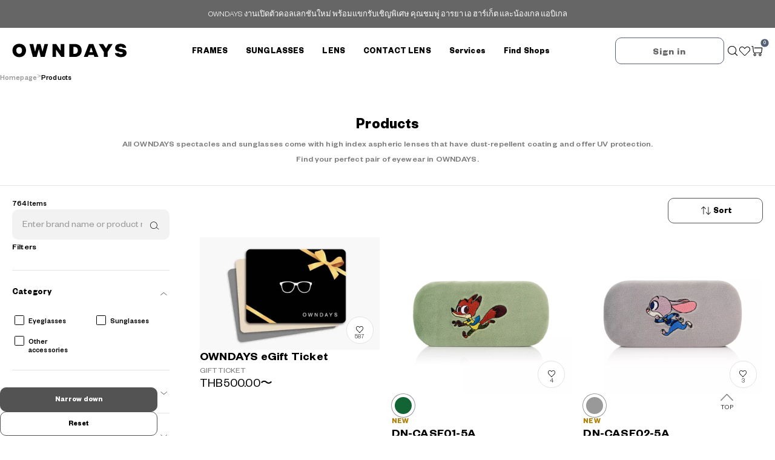

--- FILE ---
content_type: text/html; charset=UTF-8
request_url: https://www.owndays.com/th/en/products
body_size: 78790
content:
<!DOCTYPE html>
<html lang="en-TH">


<head>
        
    
                        <!-- Google Tag Manager -->
<script>(function(w,d,s,l,i){w[l]=w[l]||[];w[l].push({'gtm.start':
new Date().getTime(),event:'gtm.js'});var f=d.getElementsByTagName(s)[0],
j=d.createElement(s),dl=l!='dataLayer'?'&l='+l:'';j.async=true;j.src=
'https://www.googletagmanager.com/gtm.js?id='+i+dl;f.parentNode.insertBefore(j,f);
})(window,document,'script','dataLayer','GTM-TT2H8Z9L');</script>
<!-- End Google Tag Manager -->            
                            
    
        
        

    
    <title id="title">
 
    Products | OWNDAYS ONLINE STORE - OPTICAL SHOP</title>
    
    
    
    <meta charset="utf-8">
    <meta http-equiv="X-UA-Compatible" content="IE=edge">
    <meta name="format-detection" content="telephone=no">
            <meta name="viewport" content="width=device-width, initial-scale=1.0, minimum-scale=1.0, maximum-scale=5.0, minimal-ui">
            <meta name="csrf-token" content="Qb6bfiNaYNwe9A4TDvyUDuW8e9abqV2feUN9yzan">
    <meta property="og:locale" content="en_TH" />
    <meta name="locale-country" content="th" />

        
    <meta name="locale-language" content="en" />

        <meta name="robots" content="noindex">
                    <meta name="description" content="OWNDAYS - OPTICAL SHOPFind eyewear that complements your personality and style from the product page." />
        
    <meta name="keywords" content=",Frames,Spectacle,Sunglasses,optical shop,eyeglasses,OWNDAYS,frame,sunglasses,eyewear Thailand,pc lenses" />
    <meta property="og:site_name" content="OWNDAYS ONLINE STORE - OPTICAL SHOP">
    
                        <meta name="og:title" content=" Products | OWNDAYS ONLINE STORE - OPTICAL SHOP" />
                <meta name="og:description" content="OWNDAYS - OPTICAL SHOPFind eyewear that complements your personality and style from the product page."  />
                <meta property="og:type" content="website">
        <meta property="og:url" content="https://www.owndays.com/th/en/products">
    <meta property="twitter:site" content="https://www.owndays.com/th/en">
    <meta property="twitter:url" content="https://www.owndays.com/th/en/products">
                    <meta property="og:image" content="https://www.owndays.com/images/common/ogp_1200x630.jpg?v=1765101066" />
                <meta property="fb:app_id" content="1652608281689487">
        <meta name="twitter:card" content="summary_large_image">
    <meta name="theme-color" content="#fff" />
    

    
    <link rel="preconnect" href="https://cdn.xapping.com" crossorigin>
    <link rel="preconnect" href="https://use.typekit.net">
    
    
    <link rel="dns-prefetch" href="https://cdnjs.cloudflare.com">
    
    
    <link rel="preload" as="image" href="https://storage.owndays.com/images/svg/owndays.svg?v=7dc46e4a98704134bf247024e3eddb86" type="image/svg+xml">

    <link rel="preload" as="font" href="https://storage.owndays.com/fonts/owndays-icons.ttf?yotsy1&amp;v=7dc46e4a98704134bf247024e3eddb86" type="font/woff2" crossorigin>

    <link rel="preload" as="style" href="https://use.typekit.net/qdz8arm.css">
    <link rel="preload" as="style" href="https://use.typekit.net/rib1axr.css">
    <link rel="preload" as="style" href="https://cdnjs.cloudflare.com/ajax/libs/font-awesome/6.5.1/css/all.min.css">

    <link rel="preload" as="style" href="https://www.owndays.com/web/css/app.css?id=7eb4e147ec59e7fb1dd4&v=7dc46e4a98704134bf247024e3eddb86">
    
        

    
    <link rel="apple-touch-icon" href="https://www.owndays.com/images/apple-touch-icon.png?v=7dc46e4a98704134bf247024e3eddb86">
    <link rel="icon" type="image/x-icon" sizes="32x32" href="https://www.owndays.com/images/favicon.ico?v=7dc46e4a98704134bf247024e3eddb86">
    
    
    <script src="https://static.line-scdn.net/liff/edge/2/sdk.js" charset="utf-8"></script>
    <script src="https://use.typekit.net/wei2xvb.js"></script>
    
    <link rel="stylesheet" href="https://use.typekit.net/qdz8arm.css">
    <link rel="stylesheet" href="https://use.typekit.net/rib1axr.css">
    <link rel="stylesheet" href="https://cdnjs.cloudflare.com/ajax/libs/font-awesome/6.5.1/css/all.min.css" media="print" onload="this.media='all'"></link>
    <link href="https://www.owndays.com/web/css/app.css?id=7eb4e147ec59e7fb1dd4&v=7dc46e4a98704134bf247024e3eddb86" rel="stylesheet">
    <link rel="stylesheet" href="https://cdnjs.cloudflare.com/ajax/libs/aos/2.3.4/aos.css" integrity="sha512-1cK78a1o+ht2JcaW6g8OXYwqpev9+6GqOkz9xmBN9iUUhIndKtxwILGWYOSibOKjLsEdjyjZvYDq/cZwNeak0w==" crossorigin="anonymous" referrerpolicy="no-referrer" />
<link rel="preload" as="style" href="https://www.owndays.com/web/css/products-list.css?v=20250918">
<link href="https://www.owndays.com/web/css/products-list.css?v=20250918" rel="stylesheet">
        <link rel="preload" href="https://www.owndays.com/web/css/th/en.css?v=7dc46e4a98704134bf247024e3eddb86" as="style">
        <link href="https://www.owndays.com/web/css/th/en.css?v=7dc46e4a98704134bf247024e3eddb86" rel="stylesheet">
    
    
    
    <script>
        const APP_URL = "https:\/\/www.owndays.com";
        const SAVE_LINE_ID_ROUTE = APP_URL + "\/th\/en\/line-mini-app\/save-line-id";

        function isLineBrowser() {
            const userAgent = navigator.userAgent.toLowerCase();
            return userAgent.includes('line');
        }

        function isLineLiffOrRichMenu() {
            const queryParams = new URLSearchParams(window.location.search);
            const isLiff = queryParams.has('liff.state');
            const isRichMenu = queryParams.has('from');

            return isLiff || isRichMenu;
        }

        function locale_country() {
            const path = window.location.pathname.split('/').filter(Boolean);
            return path.length > 0 ? path[0] : null;
        }
        
        function getCleanUrl() {
            const url = new URL(window.location.href);
            ['code', 'state', 'liffRedirectUri', 'liff.hback'].forEach(k => url.searchParams.delete(k));
            return url.toString();
        }

        function getLiffStateParams(url = window.location.href) {
            const u = new URL(url, location.origin);

            const raw = u.searchParams.get('liff.state') ?? u.searchParams.get('line_state');
            if (!raw) return { raw: null, decoded: null, params: new URLSearchParams() };

            const decoded = decodeURIComponent(raw);
            const qs = decoded.startsWith('?') ? decoded.slice(1) : decoded;
            const params = new URLSearchParams(qs);
            return { raw, decoded, params };
        }
        
        function setBlockScreen(action = 'add') {
            document.querySelectorAll('.l-login__content, .l-reception__login')
                .forEach(el => {
                    if (action === 'add') {
                        el.classList.add('block-screen');
                    } else if (action === 'remove') {
                        el.classList.remove('block-screen');
                    }
                });
        }

        function isLiffUA() { const ua = navigator.userAgent || ''; return ua.includes('LIFF'); }

                            

        if (window.location.href.indexOf('jp.owndays.com') != -1) {
            window.location.href = window.location.href.replace('jp.owndays.com', 'www.owndays.com')
        }

        try{Typekit.load({ async: true });}catch(e){}
    </script>
    <style>
        [v-cloak] {
            opacity: 0;
        }

        #app:not([v-cloak]) {
            /* animation: fadeIn 0.1s ease; */
        }

        @keyframes  fadeIn {
            from { opacity: 0; }
            to   { opacity: 1; }
        }
        
       @keyframes  placeholder-glow {
            0% {
                opacity: 0.5;
            }
            50% {
                opacity: 1;
            }
            100% {
                opacity: 0.5;
            }
        }

        .placeholder-glow .placeholder {
            -webkit-animation: placeholder-glow 2s ease-in-out infinite;
            animation: placeholder-glow 2s ease-in-out infinite;
        }

        .placeholder {
            display: inline-block;
            min-height: 1em;
            vertical-align: middle;
            cursor: wait;
            opacity: 0.5;
            background-color: #21252930;
        }
        .l-cart__img .ratio img{
            width: 100%;
            height: 100%;
            object-fit: contain;
            object-position: center;
        }
        .ratio.ratio-4x3{
            aspect-ratio: 4 / 3;
        }

        .l-login__content.block-screen::before{
            content: "";
            position: absolute;
            top: 0;
            left: 0;
            width: 100%;
            height: 100%;
            z-index: 1;
        }
    </style>
</head>


<body id="main-body" style="display: block" class="is-sale-time">
        
            <!-- Messenger チャットプラグイン Code -->
        <div id="fb-root"></div>

        <!-- Your チャットプラグイン code -->
        <div id="fb-customer-chat" class="fb-customerchat">
        </div>
        <script>
            var chatbox = document.getElementById('fb-customer-chat');
            chatbox.setAttribute("page_id", "1689551427942748");
            chatbox.setAttribute("attribution", "biz_inbox");

            window.fbAsyncInit = function() {
                FB.init({
                    xfbml: true,
                    version: 'v11.0'
                });
            };

            (function(d, s, id) {
                var js, fjs = d.getElementsByTagName(s)[0];
                if (d.getElementById(id)) return;
                js = d.createElement(s);
                js.id = id;
                js.src = 'https://connect.facebook.net/th_TH/sdk/xfbml.customerchat.js';
                fjs.parentNode.insertBefore(js, fjs);
            }(document, 'script', 'facebook-jssdk'));
        </script>
    
    
    <div id="app" data-nosnippet>
        <div id="top-information" class="noprint">
            <div id="information-bar" class="c-information">
            <p>
                <a href="/th/en/information/907">
                    
                    OWNDAYS งานเปิดตัวคอลเลกชันใหม่ พร้อมแขกรับเชิญพิเศษ คุณชมพู่ อารยา เอ ฮาร์เก็ต และน้องเกล แอบิเกล
                </a>
            </p>
        </div>
        </div>
<div class="l-issue-point-notification d-none">
    <span class="l-issue-point-notification__text"></span>
    <span class="l-issue-point-notification__close" onclick="document.querySelector('.l-issue-point-notification').classList.toggle('d-none')">
        <svg xmlns="http://www.w3.org/2000/svg" width="17" height="17" viewBox="0 0 17 17" fill="none">
            <rect x="0.942383" y="0.418198" width="21.323" height="1.33269" transform="rotate(45 0.942383 0.418198)" fill="white"/>
            <rect y="15.0774" width="21.323" height="1.33269" transform="rotate(-45 0 15.0774)" fill="white"/>
        </svg>
    </span>
</div>
<header class="l-header l-header--fixed l-container-fluid  ">
    
    <div class="l-header__navbar">
        <div class="l-header__navbar__inner">
            
                        <a class="l-header__logo" href="/th/en">
                                <img src="https://storage.owndays.com/owndays.svg" alt="OWNDAYS ONLINE STORE - OPTICAL SHOP">
                            </a>
                        <div class="l-header__nav l-header__nav--pc">
                <ul class="l-header__links">
                    <li id="menu_products_glasses" class="l-header__link sub-menu-toggler">FRAMES</li>
                    <li id="menu_products_sunglasses" class="l-header__link sub-menu-toggler">SUNGLASSES</li>
                    <li id="menu_products_lens" class="l-header__link sub-menu-toggler">LENS</li>
                    <!--                     <li id="menu_products_brands" class="l-header__link sub-menu-toggler">COLLECTIONS</li>
                     -->
                                                            <li id="menu_products_contactlens" class="l-header__link sub-menu-toggler">CONTACT LENS</li>
                                        <li id="menu_products_service" class="l-header__link sub-menu-toggler">Services</li>
                    <li class="l-header__link">
                        <a href="/th/en/shops?autoSearchCurrentLocation=true">Find Shops</a>
                    </li>
                </ul>
            </div>
            <div class="l-header__actions l-header__actions--2">
                
                
                
                <with-localizations :localizations="{
                         search: {&quot;title&quot;:&quot;Products&quot;,&quot;title-good&quot;:&quot;Products&quot;,&quot;products&quot;:{&quot;name&quot;:&quot;&quot;,&quot;sub-catch-copy&quot;:&quot;All OWNDAYS spectacles and sunglasses come with high index aspheric lenses that have dust-repellent coating and offer UV protection.&lt;br&gt;Find your perfect pair of eyewear in OWNDAYS.&quot;},&quot;sort-bar&quot;:{&quot;category&quot;:&quot;Category&quot;,&quot;frame_types&quot;:&quot;Shape&quot;,&quot;color_attributes&quot;:&quot;Colour&quot;,&quot;price&quot;:&quot;Price&quot;,&quot;gender&quot;:&quot;Gender&quot;,&quot;materials&quot;:&quot;Materials&quot;,&quot;face_types&quot;:&quot;Face Shape&quot;,&quot;product_lines&quot;:&quot;Collections&quot;},&quot;search&quot;:&quot;Filters&quot;,&quot;result&quot;:&quot;Search Results&quot;,&quot;reviews&quot;:&quot;Items&quot;,&quot;search-button&quot;:&quot;Narrow down&quot;,&quot;reset&quot;:&quot;Reset&quot;,&quot;eyeglasses&quot;:{&quot;name&quot;:&quot;Frames&quot;,&quot;sub-catch-copy&quot;:&quot;All OWNDAYS spectacles come with high index aspheric lenses that have dust-repellent coating and offer UV protection.&lt;br&gt;Find your perfect pair of spectacles in OWNDAYS.&quot;,&quot;weekly-ranking&quot;:&quot;Weekly Bestsellers&quot;,&quot;new-arrivals&quot;:&quot;New Arrivals&quot;,&quot;search-title&quot;:&quot;Search Frames&quot;,&quot;products-list&quot;:&quot;See All Frames&quot;},&quot;sunglasses&quot;:{&quot;name&quot;:&quot;Sunglasses&quot;,&quot;sub-catch-copy&quot;:&quot;Our sunglasses come in a wide range of designs and functionalities.&lt;br&gt;They provide you 100% UV protection while complementing your personality style.&quot;,&quot;weekly-ranking&quot;:&quot;Weekly Bestsellers&quot;,&quot;new-arrivals&quot;:&quot;New Arrivals&quot;,&quot;search-title&quot;:&quot;Search Sunglasses&quot;,&quot;products-list&quot;:&quot;See All Sunglasses&quot;},&quot;metatags&quot;:{&quot;description&quot;:&quot;Find eyewear that complements your personality and style from the product page.&quot;,&quot;keywords&quot;:&quot;Frames,Spectacle,Sunglasses,optical shop,eyeglasses,OWNDAYS,frame,sunglasses,eyewear Thailand,pc lenses&quot;},&quot;sort&quot;:&quot;Sort&quot;,&quot;new&quot;:&quot;New Arrivals&quot;,&quot;cheap-price&quot;:&quot;Price: Low to High&quot;,&quot;high-price&quot;:&quot;Price: High to Low&quot;,&quot;in-stock&quot;:&quot;Show in-stock items only&quot;,&quot;placeholder&quot;:&quot;Enter brand name or product number&quot;,&quot;sale&quot;:&quot;sale&quot;,&quot;status&quot;:{&quot;shop-stock&quot;:&quot;Available in-store only&quot;,&quot;undecided-arrival&quot;:&quot;To be restocked&quot;,&quot;waiting-arrival&quot;:&quot;Out of stock&quot;,&quot;sold-out&quot;:&quot;Sold out&quot;},&quot;no-result&quot;:&quot;No matching items found.&lt;br&gt;Please try again with other product filters.&quot;,&quot;MEN&quot;:&quot;MEN&quot;,&quot;WOMEN&quot;:&quot;WOMEN&quot;,&quot;KIDS&quot;:&quot;KIDS&quot;,&quot;in&quot;:&quot;In stock&quot;,&quot;advance&quot;:&quot;Filters&quot;,&quot;all_goods&quot;:&quot;All OWNDAYS spectacles and sunglasses come with high index aspheric lenses that have dust-repellent coating and offer UV protection.&lt;br&gt;Find your perfect pair of eyewear in OWNDAYS.&quot;,&quot;display-options&quot;:&quot;Display Options&quot;,&quot;lens-replacement&quot;:&quot;Lens Replacement&quot;},
                         common: {&quot;online-store&quot;:&quot;Online Store&quot;,&quot;credit_card&quot;:&quot;Credit Card&quot;,&quot;amazon_pay&quot;:&quot;Amazon Pay&quot;,&quot;pankuzu-top&quot;:&quot;Homepage&quot;,&quot;eyeglasses&quot;:&quot;Frames&quot;,&quot;sunglasses&quot;:&quot;Sunglasses&quot;,&quot;favorite&quot;:&quot;Wish List&quot;,&quot;try-on&quot;:&quot;Virtual Try-On List&quot;,&quot;try-on-text&quot;:&quot;Save items to your try-on list&lt;br&gt;from the product page&quot;,&quot;title-1&quot;:&quot;OWNDAYS ONLINE STORE - OPTICAL SHOP&quot;,&quot;title-2&quot;:&quot;OWNDAYS - OPTICAL SHOP&quot;,&quot;service-alt&quot;:&quot;Frames\/Spectacles &quot;,&quot;our&quot;:&quot;Our&quot;,&quot;services&quot;:&quot;Our Services&quot;,&quot;services-link&quot;:&quot;More Details &quot;,&quot;lens-link&quot;:&quot;See Lens Guide&quot;,&quot;shop&quot;:&quot;Shops&quot;,&quot;special&quot;:&quot;News&quot;,&quot;about-product&quot;:&quot;About Our Products&quot;,&quot;information&quot;:&quot;Notice&quot;,&quot;more&quot;:&quot;VIEW MORE&quot;,&quot;more-lang&quot;:&quot;See More&quot;,&quot;details&quot;:&quot;More Details&quot;,&quot;details-view&quot;:&quot;More Details&quot;,&quot;products-more&quot;:&quot;More Details&quot;,&quot;product-details&quot;:&quot;Product Details&quot;,&quot;see-ranking&quot;:&quot;VIEW MORE&quot;,&quot;see-releases&quot;:&quot;VIEW MORE&quot;,&quot;back&quot;:&quot;Back&quot;,&quot;back-2&quot;:&quot;Back&quot;,&quot;list-back&quot;:&quot;Back to list&quot;,&quot;currency&quot;:&quot;THB&quot;,&quot;price&quot;:&quot;0&quot;,&quot;lowest-price&quot;:&quot;THB1,990&quot;,&quot;price-more&quot;:&quot;\u301c&quot;,&quot;plus-tax&quot;:&quot;&quot;,&quot;from&quot;:&quot;From &quot;,&quot;search&quot;:&quot;Search&quot;,&quot;find-our-shop&quot;:&quot;Find our shops&quot;,&quot;search-eyeglasses-title&quot;:&quot;Search Frames&quot;,&quot;search-sunglasses-title&quot;:&quot;Search Sunglasses&quot;,&quot;products-list&quot;:&quot;See All Products&quot;,&quot;products-list-integration&quot;:&quot;See All Products&quot;,&quot;shop-list&quot;:&quot;Store Locator&quot;,&quot;see-all-tips&quot;:&quot;See all Tips&quot;,&quot;country&quot;:&quot;Thailand&quot;,&quot;country-en&quot;:&quot;Thailand&quot;,&quot;lang-ja&quot;:&quot;\u65e5\u672c\u8a9e&quot;,&quot;lang-en&quot;:&quot;English&quot;,&quot;lang-zh_cn&quot;:&quot;\u4e2d\u6587 (\u7b80\u4f53)&quot;,&quot;lang-zh_tw&quot;:&quot;\u4e2d\u6587 (\u7e41\u9ad4)&quot;,&quot;lang-th&quot;:&quot;\u0e44\u0e17\u0e22&quot;,&quot;recommend&quot;:&quot;Recommended&quot;,&quot;recommend-sub&quot;:&quot;Staff Picks&quot;,&quot;weekly&quot;:&quot;Weekly&quot;,&quot;ranking&quot;:&quot;Ranking&quot;,&quot;new&quot;:&quot;New&quot;,&quot;arrivals&quot;:&quot;Arrivals&quot;,&quot;all&quot;:&quot;ALL&quot;,&quot;men&quot;:&quot;MEN&quot;,&quot;women&quot;:&quot;WOMEN&quot;,&quot;kids&quot;:&quot;KIDS&quot;,&quot;shape&quot;:&quot;Type&quot;,&quot;product-number&quot;:&quot;P\/No.&quot;,&quot;left&quot;:&quot;Left&quot;,&quot;right&quot;:&quot;Right&quot;,&quot;refine-search&quot;:{&quot;frame&quot;:&quot;Type&quot;,&quot;gender&quot;:&quot;Gender&quot;,&quot;material&quot;:&quot;Material&quot;,&quot;color&quot;:&quot;Colour&quot;,&quot;brand&quot;:&quot;Collections&quot;,&quot;price&quot;:&quot;Price&quot;},&quot;types&quot;:{&quot;round&quot;:&quot;Round&quot;,&quot;square&quot;:&quot;Rectangle&quot;,&quot;wellington&quot;:&quot;Wellington&quot;,&quot;brow&quot;:&quot;Browline&quot;,&quot;oval&quot;:&quot;Oval&quot;,&quot;two-point&quot;:&quot;Rimless&quot;,&quot;boston&quot;:&quot;Boston&quot;,&quot;blowline&quot;:&quot;Browline&quot;},&quot;materials&quot;:{&quot;plastics&quot;:&quot;Plastic&quot;,&quot;metal&quot;:&quot;Metal&quot;,&quot;resin&quot;:&quot;Resin&quot;,&quot;celluloid&quot;:&quot;Celluloid&quot;,&quot;titanium&quot;:&quot;Titanium&quot;,&quot;stainless&quot;:&quot;Stainless Steel&quot;},&quot;type-description&quot;:{&quot;square&quot;:&quot;For a smart look&quot;,&quot;round&quot;:&quot;For a gentle look&quot;,&quot;wellington&quot;:&quot;For a versatile style&quot;,&quot;blowline&quot;:&quot;For a classic style&quot;,&quot;oval&quot;:&quot;For a gentle look&quot;,&quot;two_point&quot;:&quot;For a clean-cut look &quot;,&quot;boston&quot;:&quot;For a causal look&quot;,&quot;other&quot;:&quot;For a bold, unique style&quot;},&quot;material-description&quot;:{&quot;plastic&quot;:&quot;Available in a wide range of colour options&quot;,&quot;metal&quot;:&quot;Rust-resistant and give a metallic shine&quot;,&quot;resin&quot;:&quot;Lightweight and durable&quot;,&quot;celluloid&quot;:&quot;Premium and all-natural&quot;,&quot;titanium&quot;:&quot;Super lightweight and allergy safe&quot;,&quot;stainless&quot;:&quot;Elastic and corrosion resistant&quot;},&quot;color-attributes&quot;:{&quot;1&quot;:&quot;Clear&quot;,&quot;2&quot;:&quot;White&quot;,&quot;3&quot;:&quot;Grey&quot;,&quot;4&quot;:&quot;Black&quot;,&quot;5&quot;:&quot;Orange&quot;,&quot;6&quot;:&quot;Yellow&quot;,&quot;7&quot;:&quot;Green&quot;,&quot;8&quot;:&quot;Blue&quot;,&quot;9&quot;:&quot;Brown&quot;,&quot;10&quot;:&quot;Gold&quot;,&quot;11&quot;:&quot;Silver&quot;,&quot;12&quot;:&quot;Red&quot;,&quot;13&quot;:&quot;Purple&quot;,&quot;14&quot;:&quot;Pink&quot;,&quot;15&quot;:&quot;Beige&quot;,&quot;16&quot;:&quot;Pattern&quot;},&quot;other&quot;:&quot;Other&quot;,&quot;clear&quot;:&quot;Clear&quot;,&quot;apply&quot;:&quot;Apply&quot;,&quot;contact&quot;:{&quot;side-title&quot;:&quot;Contact Us&quot;,&quot;title&quot;:&quot;Contact Us&quot;,&quot;text-1&quot;:&quot;For enquiries,&lt;br&gt;please contact us at our hotline below:&quot;,&quot;text-2&quot;:&quot;Please call our hotline if you wish to speak to us.&quot;,&quot;notes-1&quot;:&quot;&quot;,&quot;notes-2&quot;:&quot;Except Holidays&quot;,&quot;phone-number&quot;:&quot;02-080-9454&quot;,&quot;opening-hours-title&quot;:&quot;Operating Hours&quot;,&quot;opening-hours&quot;:&quot;Mon-Fri 9:30 - 18:30&quot;,&quot;no-rest&quot;:&quot;&quot;,&quot;phone-number-sp&quot;:&quot;tel:02-080-9454&quot;},&quot;password-note&quot;:&quot;* Must be between 8 to 32 characters and contain at least 1 number and 1 uppercase letter&quot;,&quot;header-information&quot;:&quot;The online store is currently unavailable due &lt;br class=\&quot;u-sp-only\&quot;&gt;to system maintenance.&quot;,&quot;lens-price&quot;:&quot;&lt;strong&gt;No additional charge&lt;\/strong&gt; for high index aspheric lenses THB&lt;span&gt;0&lt;\/span&gt;&quot;,&quot;minute&quot;:&quot;Completing your spectacles in just &lt;span&gt;20&lt;\/span&gt; Minutes&quot;,&quot;lens-replacement&quot;:&quot;&lt;strong&gt;Lens replacement&lt;\/strong&gt; including spectacles from other brands THB&lt;span&gt;1,990&lt;\/span&gt;&quot;,&quot;frame&quot;:&quot;Frames&quot;,&quot;frame-description&quot;:&quot;All OWNDAYS products are designed and manufactured in-house. To cater to the needs of our customers while keeping up with trends, we have launched a series of original collections with different concepts in mind. Have fun exploring our collections and finding eyewear that complements your personality and style!&quot;,&quot;lens&quot;:&quot;Lenses&quot;,&quot;lens-description&quot;:&quot;In OWNDAYS, we adopt the concept of Simple Price System in which the pricing structure is straightforward and easy to understand. All OWNDAYS spectacles come with high index aspheric lenses that have dust-repellent coating and offer UV protection. There is no addition charge for standard lenses of any power. In addition, we offer 6 categories of optional lens upgrades to cater to the individual needs of customers. Our optional lenses include progressive lenses, polarised lenses, transitions lenses, colour lenses, PC lenses and myopia control lenses.&quot;,&quot;back-to-top-page&quot;:&quot;Home&quot;,&quot;error-page&quot;:{&quot;404&quot;:{&quot;title&quot;:&quot;Page not found&quot;,&quot;description&quot;:&quot;Page cannot be reached as it may have moved permanently or been deleted&quot;},&quot;419&quot;:{&quot;title&quot;:&quot;Session timeout&quot;,&quot;description&quot;:&quot;Please click on the link below or reload page&quot;},&quot;500&quot;:{&quot;title&quot;:&quot;A server error has occurred&quot;,&quot;description&quot;:&quot;Please click on the link below to return to homepage&quot;}},&quot;url-gift-ticket&quot;:&quot;URL OWNDAYS Gift Ticket&quot;,&quot;flash-sale&quot;:{&quot;days-left&quot;:&quot;&lt;strong&gt;:time&lt;\/strong&gt; Days left&quot;,&quot;hours-left&quot;:&quot;&lt;strong&gt;:time&lt;\/strong&gt; Hours left&quot;,&quot;minutes-left&quot;:&quot;&lt;strong&gt;:time&lt;\/strong&gt; Minutes left&quot;,&quot;all_items&quot;:&quot;All&lt;span&gt;product&lt;\/span&gt;&quot;,&quot;maximum&quot;:&quot;Max&quot;,&quot;to-date-time&quot;:&quot;To :time&quot;,&quot;target&quot;:&quot;target&quot;,&quot;products&quot;:&quot;products&quot;,&quot;until-end-of-sale&quot;:&quot;End of sale&quot;,&quot;shopping-click-here&quot;:&quot;shopping &lt;span class=\&quot;u-pc-only\&quot;&gt;click here&lt;\/span&gt;&quot;},&quot;sale-price&quot;:&quot;SALE&quot;,&quot;sale_tag&quot;:&quot;SALE&quot;,&quot;shopeepay_th&quot;:&quot;ShopeePay&quot;}
                                }">
                </with-localizations>
                <top-search route="/th/en/products?stocks=false" :country="{&quot;code&quot;:&quot;th&quot;,&quot;default_language_code&quot;:&quot;th&quot;,&quot;alpha_3_code&quot;:&quot;THB&quot;,&quot;number&quot;:&quot;764&quot;,&quot;name&quot;:&quot;\u30bf\u30a4&quot;,&quot;open_hours&quot;:null,&quot;close_hours&quot;:null,&quot;currency_format&quot;:&quot;format&quot;,&quot;timezone&quot;:&quot;Asia\/Bangkok&quot;,&quot;stripe_account_id&quot;:null,&quot;facebook_id&quot;:&quot;1652608281689487&quot;,&quot;google_client_id&quot;:&quot;585255023866-e9v19nrste6lo4u7li2j5ll52n5ot4ve.apps.googleusercontent.com&quot;,&quot;google_client_secret&quot;:&quot;BLiS27dqOoM4gxDOTIACAJxK&quot;,&quot;is_published&quot;:true,&quot;is_enable_gift_card_system&quot;:1,&quot;format_iso_locale&quot;:&quot;th_TH&quot;,&quot;latitude&quot;:13.7465971,&quot;longitude&quot;:100.5371214,&quot;zoom_level&quot;:&quot;14.00&quot;,&quot;created_at&quot;:null,&quot;updated_at&quot;:null,&quot;od_net_id&quot;:&quot;04&quot;,&quot;tax&quot;:&quot;0.00&quot;,&quot;rich_menu_id&quot;:&quot;richmenu-a6ef6f9c44465e47787214d1b30e1ef3&quot;,&quot;money_decimal&quot;:2,&quot;real_facebook_app_secret&quot;:null,&quot;real_facebook_app_id&quot;:null,&quot;develop_facebook_app_secret&quot;:&quot;10343e9e8181648dbcfbf2af07cf5bc9&quot;,&quot;develop_facebook_app_id&quot;:&quot;1652608281689487&quot;,&quot;real_apple_client_id&quot;:null,&quot;develop_apple_client_id&quot;:null,&quot;line_pay_app_currency&quot;:null,&quot;line_client_id&quot;:&quot;NOTUSE_1655673455&quot;,&quot;line_client_secret&quot;:&quot;NOTUSE_f7a5458fb42a32860fc316aed50ec7be&quot;,&quot;line_channel_secret&quot;:&quot;NOTUSE_EiYnLVZk5uTKelERWdgFDuN2iF9Xe9vN27r0t1\/rQKIz6EAXcr50Fd9cKtjle7aB7ovN6z+XaX57asmGvYV4Fnf3QlBtDyJ\/Ni8W\/0xabug10GKkbLVWEhHu1mOwu3ci1xXBotl75ighiInyDeHM0AdB04t89\/1O\/w1cDnyilFU=&quot;,&quot;facebook_page_access_token&quot;:null,&quot;order&quot;:4,&quot;deleted_at&quot;:null,&quot;whatsapp_api_key&quot;:null,&quot;point&quot;:{&quot;id&quot;:4,&quot;country_code&quot;:&quot;th&quot;,&quot;is_published&quot;:1,&quot;point_rate&quot;:&quot;0.00&quot;,&quot;min_redeem_point_ticket&quot;:0},&quot;languages&quot;:[{&quot;code&quot;:&quot;th&quot;,&quot;name&quot;:&quot;\u0e20\u0e32\u0e29\u0e32\u0e44\u0e17\u0e22&quot;,&quot;order&quot;:null,&quot;pivot&quot;:{&quot;country_code&quot;:&quot;th&quot;,&quot;language_code&quot;:&quot;th&quot;,&quot;hreflang&quot;:&quot;th-TH&quot;,&quot;is_published&quot;:1}},{&quot;code&quot;:&quot;ja&quot;,&quot;name&quot;:&quot;\u65e5\u672c\u8a9e&quot;,&quot;order&quot;:1,&quot;pivot&quot;:{&quot;country_code&quot;:&quot;th&quot;,&quot;language_code&quot;:&quot;ja&quot;,&quot;hreflang&quot;:&quot;ja-TH&quot;,&quot;is_published&quot;:1}},{&quot;code&quot;:&quot;en&quot;,&quot;name&quot;:&quot;English&quot;,&quot;order&quot;:2,&quot;pivot&quot;:{&quot;country_code&quot;:&quot;th&quot;,&quot;language_code&quot;:&quot;en&quot;,&quot;hreflang&quot;:&quot;en-TH&quot;,&quot;is_published&quot;:1}},{&quot;code&quot;:&quot;zh_cn&quot;,&quot;name&quot;:&quot;\u4e2d\u6587 (\u7b80\u4f53)&quot;,&quot;order&quot;:3,&quot;pivot&quot;:{&quot;country_code&quot;:&quot;th&quot;,&quot;language_code&quot;:&quot;zh_cn&quot;,&quot;hreflang&quot;:&quot;zh-Hans-TH&quot;,&quot;is_published&quot;:1}}]}"></top-search>
                
                                <div class="l-header__action l-header__action--btn">
                    <a href="/th/en/favorite" aria-label="Favorite">

                        <svg xmlns="http://www.w3.org/2000/svg" width="20" height="21" viewBox="0 0 20 21" fill="none">
                            <path d="M10.0113 18.1644C9.55132 18.1644 9.17561 17.863 9.17561 17.863L3.38275 12.0701L3.39132 12.0616L2.29704 10.9673C1.41418 10.0844 0.928467 8.91155 0.928467 7.66298C0.928467 6.41441 1.41418 5.24155 2.29704 4.3587C4.11847 2.53727 7.08275 2.53727 8.90418 4.3587L9.99704 5.45155L11.0942 4.35441C11.977 3.47155 13.1499 2.98584 14.3985 2.98584C15.647 2.98584 16.8199 3.47155 17.7028 4.35441C18.5856 5.23727 19.0713 6.41013 19.0713 7.6587C19.0713 8.90727 18.5856 10.0801 17.7028 10.963L16.6056 12.0601L16.6199 12.0744L10.8613 17.833C10.8613 17.833 10.4699 18.1673 10.0113 18.1673V18.1644ZM9.98561 17.2587L10.0028 17.2744L15.2042 12.073L15.1899 12.0587L16.9956 10.253C17.6899 9.5587 18.0713 8.63727 18.0713 7.65584C18.0713 6.67441 17.6899 5.75298 16.9956 5.0587C16.3013 4.36441 15.3799 3.98298 14.3985 3.98298C13.417 3.98298 12.4956 4.36441 11.8013 5.0587L9.99704 6.86298L8.19704 5.06298C6.76561 3.63155 4.43561 3.63155 3.00275 5.06298C2.30847 5.75727 1.92704 6.6787 1.92704 7.66013C1.92704 8.64155 2.30847 9.56298 3.00275 10.2573L4.80132 12.0558L4.79275 12.0644L9.98561 17.2573V17.2587Z" fill="black" />
                        </svg>
                    </a>
                </div>
                                
                                <cart-items-counter type="cart-counter" target="/th/en/cart" :cart_lang="'th'" :cart_count="0">
                </cart-items-counter>
                                
                <div class="l-header__action l-header__action--btn l-header__action--toggle">
                    <button id="header_hamburger" class="c-hamburger" type="button" aria-label="menu">
                        <span class="c-hamburger__icon"></span>
                        <svg xmlns="http://www.w3.org/2000/svg" width="17" height="17" viewBox="0 0 17 17" fill="none">
                            <rect x="1.56592" y="0.468994" width="21.323" height="1.33269" transform="rotate(45 1.56592 0.468994)" fill="black" />
                            <rect x="0.623535" y="15.1282" width="21.323" height="1.33269" transform="rotate(-45 0.623535 15.1282)" fill="black" />
                        </svg>
                    </button>
                </div>
            </div>
        </div>
    </div>
    
    <div class="l-header__submenu l-header__submenu--pc l-header__submenu--glasses" id="menu_products_glasses_toggle">
        <div class="l-header__submenu-grid">
            <div class="l-header__submenu-left">
                <ul>
                                        <li>
                                                <a class="en" href="/th/en/products?targetMarkets%5B0%5D=1&amp;productTypes%5B0%5D=1&amp;stocks=false">MEN</a>
                                            </li>
                                        <li>
                                                <a class="en" href="/th/en/products?targetMarkets%5B0%5D=2&amp;productTypes%5B0%5D=1&amp;stocks=false">WOMEN</a>
                                            </li>
                                        <li>
                                                <a class="en" href="/th/en/products?targetMarkets%5B0%5D=3&amp;productTypes%5B0%5D=1&amp;stocks=false">KIDS</a>
                                            </li>
                                                            <li class="u-mt__20">
                        <a href="/th/en/products?productTypes%5B0%5D=1&amp;stocks=false">All Frames</a>
                    </li>
                </ul>
                <ul>
                    <li>
                        <a href="/th/en/brands">Collections</a>
                    </li>
                    <li>
                        <a href="/th/en/ranking">Popular Frames</a>
                    </li>
                    <li>
                        <a href="/th/en/ranking?tab=new">New Arrivals</a>
                    </li>
                                        <li class="u-mt__20">
                        <a href="/th/en/products?productTypes%5B0%5D=3&amp;productTypes%5B1%5D=7&amp;productTypes%5B2%5D=8&amp;productTypes%5B3%5D=9&amp;productTypes%5B4%5D=10&amp;productTypes%5B5%5D=11&amp;stocks=false">Accessories</a>
                    </li>
                                    </ul>
            </div>
            <div class="l-header__submenu-right">
                <ul class="banner">
                    <li>
                                                <a href="/th/en/products?productLines%5B0%5D=68&amp;stocks=false">
                            <figure>
                                <img src="https://storage.owndays.com/images/common/menus/menu-air_v4.webp" alt="OWNDAYS | AIR" width="144" height="108">
                                <figcaption>OWNDAYS | AIR</figcaption>
                            </figure>
                        </a>
                                            </li>
                    <li>
                                                <a href="/th/en/products?keyword=SNAP&amp;submitFilter=1&amp;stocks=false">
                            <figure>
                                <img src="https://storage.owndays.com/images/common/menus/menu-2way.webp" alt="2-WAY Glasses" width="144" height="108">
                                <figcaption>2-WAY Glasses</figcaption>
                            </figure>
                        </a>
                                            </li>
                    <li>
                        <a href="/th/en/products?productLines%5B0%5D=9&amp;stocks=false">
                            <figure>
                                <img src="https://storage.owndays.com/images/common/menus/menu-graph-belle_v2.webp" alt="Graph Belle" width="144" height="108">
                                <figcaption>Graph Belle</figcaption>
                            </figure>
                        </a>
                    </li>
                    <li>
                        <a href="/th/en/products?productLines%5B0%5D=1&amp;stocks=false">
                            <figure>
                                <img src="https://storage.owndays.com/images/common/menus/menu-john-dillinger_v2.webp" alt="John Dillinger" width="144" height="108">
                                <figcaption>John Dillinger</figcaption>
                            </figure>
                        </a>
                    </li>
                    <li>
                        <a href="/th/en/products?productLines%5B0%5D=5&amp;stocks=false">
                            <figure>
                                <img src="https://storage.owndays.com/images/common/menus/menu-junni_v2.webp" alt="Junni" width="144" height="108">
                                <figcaption>Junni</figcaption>
                            </figure>
                        </a>
                    </li>
                                                        </ul>
                <ul class="guide">
                                        <li>
                        <a href="/th/en/profile">My Account / Sign in</a>
                    </li>
                                                            <li>
                        <a href="/th/en/services/onlinestore">First Online Purchase</a>
                    </li>
                                        <li>
                                                <a href="/th/en/faq">FAQs</a>
                                            </li>

                    <li class="u-mt__20">
                        <a href="/th/en/company">Corporate Information</a>
                    </li>
                                        <li>
                        <a href="/th/en/company/eyecamp">OWNDAYS EYE CAMP</a>
                    </li>
                                        <li><a href="https://www.odsaiyou.com/th/" target="_blank">Recruitment </a></li>
                                    </ul>
            </div>
        </div>
    </div>
    
    <div class="l-header__submenu l-header__submenu--pc l-header__submenu--sunglasses" id="menu_products_sunglasses_toggle">
        <div class="l-header__submenu-grid">
            <div class="l-header__submenu-left">
                <ul>
                                        <li>
                                                <a class="en" href="/th/en/products?targetMarkets%5B0%5D=1&amp;productTypes%5B0%5D=2&amp;stocks=false">MEN</a>
                                            </li>
                                        <li>
                                                <a class="en" href="/th/en/products?targetMarkets%5B0%5D=2&amp;productTypes%5B0%5D=2&amp;stocks=false">WOMEN</a>
                                            </li>
                                        <li class="u-mt__20">
                        <a href="/th/en/products?productTypes%5B0%5D=2&amp;stocks=false">All Sunglasses</a>
                    </li>
                </ul>
                <ul>
                    <li>
                        <a href="/th/en/sunglasses">Sunglasses Guide</a>
                    </li>
                    <li>
                        <a href="/th/en/sunglasses/ranking">Popular Sunglasses</a>
                    </li>
                    <li>
                        <a href="/th/en/sunglasses/ranking?tab=new">New Arrivals</a>
                    </li>
                                        <li class="u-mt__20">
                        <a href="/th/en/products?productTypes%5B0%5D=3&amp;productTypes%5B1%5D=7&amp;productTypes%5B2%5D=8&amp;productTypes%5B3%5D=9&amp;productTypes%5B4%5D=10&amp;productTypes%5B5%5D=11&amp;stocks=false">Accessories</a>
                    </li>
                                    </ul>
            </div>
            <div class="l-header__submenu-right">
                <ul class="banner">
                    <li>
                        <a href="/th/en/products?productLines%5B0%5D=70&amp;stocks=false">
                            <figure>
                                <img src="https://storage.owndays.com/images/common/menus/menu-sun_v4.webp" alt="OWNDAYS | SUN" width="220" height="165">
                                <figcaption>OWNDAYS | SUN</figcaption>
                            </figure>
                        </a>
                    </li>
                    <li>
                        <a href="/th/en/products?keyword=transitions&amp;productTypes%5B0%5D=2&amp;submitFilter=1&amp;stocks=false">
                            <figure>
                                <img src="https://storage.owndays.com/images/common/menus/menu-transition.webp" alt="Transitions Sunglasses" width="144" height="108">
                                <figcaption>Transitions Sunglasses</figcaption>
                            </figure>
                        </a>
                    </li>
                                        <li>
                        <a href="/th/en/products?keyword=clear%20sunglasses&amp;submitFilter=1&amp;stocks=false">
                            <figure>
                                <img src="https://storage.owndays.com/images/common/menus/menu-clear-sunglasses_v2.webp" alt="Clear Sunglasses" width="144" height="108">
                                <figcaption>Clear Sunglasses</figcaption>
                            </figure>
                        </a>
                    </li>
                                        <li>
                                                <a href="/th/en/products?keyword=SNAP&amp;submitFilter=1&amp;stocks=false">
                            <figure>
                                <img src="https://storage.owndays.com/images/common/menus/menu-2way.webp" alt="2-WAY Glasses" width="144" height="108">
                                <figcaption>2-WAY Glasses</figcaption>
                            </figure>
                        </a>
                                            </li>
                                                        </ul>
                <ul class="guide">
                                        <li>
                        <a href="/th/en/profile">My Account / Sign in</a>
                    </li>
                                                            <li>
                        <a href="/th/en/services/onlinestore">First Online Purchase</a>
                    </li>
                                        <li>
                                                <a href="/th/en/faq">FAQs</a>
                                            </li>
                    <li class="u-mt__20">
                        <a href="/th/en/company">Corporate Information</a>
                    </li>
                                        <li>
                        <a href="/th/en/company/eyecamp">OWNDAYS EYE CAMP</a>
                    </li>
                                        <li><a href="https://www.odsaiyou.com/th/" target="_blank">Recruitment </a></li>
                                    </ul>
            </div>
        </div>
    </div>
    
    <div class="l-header__submenu l-header__submenu--pc l-header__submenu--lens" id="menu_products_lens_toggle">
        <div class="l-header__submenu-grid l-header__submenu-grid--center">
            <div class="l-header__submenu-left">
                <ul>
                    <li>
                        <a href="/th/en/services/lens">Lens Guide</a>
                    </li>
                                                                                <li class="u-mt__20">
                        <a href="/th/en/services/lens#aspheric">High Index Aspheric Lenses</a>
                    </li>
                    <li>
                        <a href="/th/en/services/lens#pclens">Blue Light Lenses</a>
                    </li>
                    <li>
                        <a href="/th/en/services/lens#progressive">Enhanced Progressive</a>
                    </li>
                                                        </ul>
                <ul>
                                                                                                    <li>
                        <a href="/th/en/services/lens#transitions">Transitions Lenses</a>
                    </li>
                    <li>
                        <a href="/th/en/services/lens#polarised">Polarized Lenses</a>
                    </li>
                    <li class="u-mt__20">
                        <a href="/th/en/services/lens#myopiacontrol">Myopia Control Lenses</a>
                    </li>
                    
                                                                                                                                                            </ul>
                <ul>
                    <li>
                        <a href="/th/en/services/lens-replacement">Lens Replacement</a>
                    </li>
                                    </ul>
            </div>
            <div class="l-header__submenu-right">
                <ul class="guide">
                                        <li>
                        <a href="/th/en/profile">My Account / Sign in</a>
                    </li>
                                                            <li>
                        <a href="/th/en/services/onlinestore">First Online Purchase</a>
                    </li>
                                        <li>
                                                <a href="/th/en/faq">FAQs</a>
                                            </li>
                    <li class="u-mt__20">
                        <a href="/th/en/company">Corporate Information</a>
                    </li>
                                        <li>
                        <a href="/th/en/company/eyecamp">OWNDAYS EYE CAMP</a>
                    </li>
                                        <li><a href="https://www.odsaiyou.com/th/" target="_blank">Recruitment </a></li>
                                    </ul>
            </div>
        </div>
    </div>
    
        <div class="l-header__submenu l-header__submenu--pc l-header__submenu--contactlens" id="menu_products_contactlens_toggle">
        <div class="l-header__submenu-grid l-header__submenu-grid--center">
            <div class="l-header__submenu-right">
                <ul class="banner banner-contact justify-content-center align-content-center">
                                                                                                    <li>
                        <a href="/th/en/news/owndays-contactlens-th">
                            <figure>
                                <img src="https://storage.owndays.com/images/common/th/clear-contact-menu.jpg" alt="CLEAR CONTACT LENS" width="220" height="165">
                                <figcaption>CLEAR CONTACT LENS</figcaption>
                            </figure>
                        </a>
                    </li>
                    <li>
                        <a href="/th/en/news/color-contactlens-th">
                            <figure>
                                <img src="https://storage.owndays.com/images/common/th/color-contact-menu.webp" alt="COLOR CONTACT LENS" width="220" height="165">
                                <figcaption>COLOR CONTACT LENS</figcaption>
                            </figure>
                        </a>
                    </li>
                                    </ul>
            </div>
            <div class="l-header__submenu-right">
                <ul class="guide">
                                        <li>
                        <a href="/th/en/profile">My Account / Sign in</a>
                    </li>
                                                            <li>
                        <a href="/th/en/services/onlinestore">First Online Purchase</a>
                    </li>
                                        <li>
                                                <a href="/th/en/faq">FAQs</a>
                                            </li>
                    <li class="u-mt__20">
                        <a href="/th/en/company">Corporate Information</a>
                    </li>
                                        <li>
                        <a href="/th/en/company/eyecamp">OWNDAYS EYE CAMP</a>
                    </li>
                                        <li><a href="https://www.odsaiyou.com/th/" target="_blank">Recruitment </a></li>
                                    </ul>
            </div>
        </div>
    </div>
        
    <div class="l-header__submenu l-header__submenu--pc l-header__submenu--service" id="menu_products_service_toggle">
        <div class="l-header__submenu-grid l-header__submenu-grid--center">
            <div class="l-header__submenu-left">
                <ul>
                    <li>
                        <a href="/th/en/services">Service</a>
                    </li>
                    <li>
                        <a href="/th/en/services/warranty">OWNDAYS Customer Guarantees</a>
                    </li>
                                        <li>
                        <a href="/th/en/account" class="en-only">OWNDAYS MEMBERSHIP</a>
                    </li>
                                                                            </ul>
                                <ul>
                    <li>
                        <a href="/th/en/services/lens-replacement">Lens Replacement</a>
                    </li>
                                    </ul>
                                <ul>
                    <li>
                        <a href="/th/en/shops?autoSearchCurrentLocation=true">Search For Nearest Stores</a>
                    </li>
                                        <li>
                        <a href="/th/en/shops/reservation">来店予約（当日OK）</a>
                    </li>
                                    </ul>
            </div>
            <div class="l-header__submenu-right">
                <ul class="guide">
                                        <li>
                        <a href="/th/en/profile">My Account / Sign in</a>
                    </li>
                                                            <li>
                        <a href="/th/en/services/onlinestore">First Online Purchase</a>
                    </li>
                                        <li>
                                                <a href="/th/en/faq">FAQs</a>
                                            </li>
                    <li class="u-mt__20">
                        <a href="/th/en/company">Corporate Information</a>
                    </li>
                                        <li>
                        <a href="/th/en/company/eyecamp">OWNDAYS EYE CAMP</a>
                    </li>
                                        <li><a href="https://www.odsaiyou.com/th/" target="_blank">Recruitment </a></li>
                                    </ul>
            </div>
        </div>
    </div>

    
    <div class="l-header__nav l-header__nav--sp">
        <div class="l-header__nav-wrap">
            <div class="l-header__nav-inner">
                                                                                                <ul class="l-header__nav-list">
                    <li class="l-header__nav-link svg" data-link="submenu-glasses">FRAMES</li>
                    <li class="l-header__nav-link svg" data-link="submenu-sunglasses">SUNGLASSES</li>
                    <li class="l-header__nav-link svg" data-link="submenu-lens">LENS</a></li>
                                        <li class="l-header__nav-link svg" data-link="submenu-contactlens">CONTACT LENS</li>
                                                                                <li class="l-header__nav-link svg" data-link="submenu-gift-ticket">eGift</li>
                                                            <li><a href="/th/en/products?productTypes%5B0%5D=3&amp;productTypes%5B1%5D=7&amp;productTypes%5B2%5D=8&amp;productTypes%5B3%5D=9&amp;productTypes%5B4%5D=10&amp;productTypes%5B5%5D=11&amp;stocks=false">Accessories</a></li>
                                        <li><a href="/th/en/products?stocks=false">Products List</a></li>
                </ul>
                <hr class="my-none kh-none au-none id-none vn-none">
                <ul class="l-header__nav-list">
                    <li class="l-header__nav-link svg" data-link="submenu-services">Services</li>
                </ul>
                <hr>
                <ul class="l-header__nav-list">
                    <li>
                        <a href="/th/en/shops?autoSearchCurrentLocation=true">
                            <span>
                                <svg xmlns="http://www.w3.org/2000/svg" width="24" height="24" viewBox="0 0 24 24" fill="none">
                                    <g clip-path="url(#clip0_40_866)">
                                        <path d="M12.1423 22.2907C11.928 22.2907 11.724 22.2221 11.5492 22.0918C11.4772 22.0387 4.49316 16.0781 4.49316 9.93756C4.49316 5.39984 7.83774 1.70898 11.9503 1.70898C16.0629 1.70898 19.4074 5.39984 19.4074 9.93756C19.4074 15.7661 12.8469 21.9993 12.7817 22.0558C12.6017 22.2084 12.3737 22.2924 12.1423 22.2924V22.2907ZM11.952 2.90898C8.50116 2.90898 5.69488 6.06156 5.69488 9.93756C5.69488 15.0084 11.1926 20.1701 12.1355 21.0153C13.02 20.1376 18.2092 14.7616 18.2092 9.93756C18.2092 6.06156 15.4029 2.90898 11.952 2.90898ZM11.9503 11.201C10.6097 11.201 9.51945 10.1107 9.51945 8.77013C9.51945 7.42956 10.6097 6.33927 11.9503 6.33927C13.2909 6.33927 14.3812 7.42956 14.3812 8.77013C14.3812 10.1107 13.2909 11.201 11.9503 11.201ZM11.9503 7.54098C11.2715 7.54098 10.7194 8.09298 10.7194 8.77184C10.7194 9.4507 11.2715 10.0027 11.9503 10.0027C12.6292 10.0027 13.1812 9.4507 13.1812 8.77184C13.1812 8.09298 12.6292 7.54098 11.9503 7.54098Z" fill="black" />
                                    </g>
                                    <defs>
                                        <clipPath id="clip0_40_866">
                                            <rect width="24" height="24" fill="white" />
                                        </clipPath>
                                    </defs>
                                </svg>
                            </span>
                            Shops                        </a>
                    </li>
                                        <li>
                        <a href="/th/en/shops/reservation">
                            <span>
                                <svg xmlns="http://www.w3.org/2000/svg" width="24" height="24" viewBox="0 0 24 24" fill="none">
                                    <g clip-path="url(#clip0_40_875)">
                                        <path d="M5.34672 1.40064C4.90272 1.40064 4.54272 1.75035 4.54272 2.18064V4.43321C4.54272 4.8635 4.90272 5.21321 5.34672 5.21321C5.79072 5.21321 6.15072 4.86521 6.15072 4.43321V2.17893C6.15072 1.74864 5.79072 1.39893 5.34672 1.39893V1.40064Z" fill="black" />
                                        <path d="M13.1176 1.40064C12.6874 1.40064 12.3376 1.75035 12.3376 2.18064V4.43321C12.3376 4.8635 12.6856 5.21321 13.1176 5.21321C13.5479 5.21321 13.8976 4.86521 13.8976 4.43321V2.17893C13.8976 1.74864 13.5479 1.39893 13.1176 1.39893V1.40064Z" fill="black" />
                                        <path d="M11.1378 2.80615H7.40063V4.00615H11.1378V2.80615Z" fill="black" />
                                        <path d="M18.3308 11.8079V4.25644C18.3308 3.45929 17.6777 2.80615 16.8805 2.80615H15.0977V4.00615H16.8805C17.016 4.00615 17.1308 4.12101 17.1308 4.25644V7.15701H1.84624V4.25644C1.84624 4.12101 1.9611 4.00615 2.09653 4.00615H3.39253V2.80615H2.09653C1.29938 2.80615 0.64624 3.45929 0.64624 4.25644V19.0404C0.64624 19.8376 1.29938 20.4907 2.09653 20.4907H13.6697C14.6588 21.7713 16.2085 22.5993 17.9485 22.5993C20.928 22.5993 23.352 20.1753 23.352 17.1959C23.352 14.2164 21.132 12.0033 18.3308 11.8079ZM2.09824 19.2907C1.96281 19.2907 1.84795 19.1759 1.84795 19.0404V8.35701H17.1325V11.8542C14.5388 12.2502 12.5468 14.4942 12.5468 17.1959C12.5468 17.9382 12.6977 18.6462 12.9702 19.2907H2.09824ZM17.9485 21.3993C15.6308 21.3993 13.7451 19.5136 13.7451 17.1959C13.7451 14.8782 15.6308 12.9924 17.9485 12.9924C20.2662 12.9924 22.152 14.8782 22.152 17.1959C22.152 19.5136 20.2662 21.3993 17.9485 21.3993Z" fill="black" />
                                        <path d="M20.7806 17.7958H17.3486V14.1221H18.5486V16.5958H20.7806V17.7958Z" fill="black" />
                                    </g>
                                    <defs>
                                        <clipPath id="clip0_40_875">
                                            <rect width="24" height="24" fill="white" />
                                        </clipPath>
                                    </defs>
                                </svg>
                            </span>
                            Remote eye test                        </a>
                    </li>
                                                        </ul>
            </div>
                                                <div class="l-header__nav-membership">
                <p class="u-mb__10 title">OWNDAYS MEMBERSHIP</p>
                <p>Sign in or create an account to shop, view orders, manage prescriptions and more.</p>
                <div class="c-btn c-btn--white">
                    <a href="/th/en/login">Sign in</a>
                </div>
                <p>Don’t have an account? <a href="/th/en/account">Create an account</a></p>
            </div>
                                                <div class="l-header__nav-inner">
                <ul class="l-header__nav-list">
                    <li class="l-header__nav-link svg" data-link="submenu-about-owndays">ABOUT</li>
                                        <li><a href="/th/en/faq">FAQs</a></li>
                                        <li><a href="/th/en/contact">Contact Us</a></li>
                </ul>
                <hr>
                <div class="l-header__nav-contact">
                    <p class="l-header__nav-contact-title">Contact Us</p>

                                        <a href="tel:6222-0588" class="l-header__nav-contact-tel zh-tw--none">6222-0588</a>
                    
                                        <p class="l-header__nav-contact-time hk-none my-none ae-none">Operating Hours <span>10:00 - 19:00</span></p>
                                        <p class="l-header__nav-contact-mobile th-none zh-tw--none hk-none my-none kh--none vn-none id-none ae-none">携帯電話・PHSからもご利用いただけます</p>
                </div>
                <hr>
                <div class="l-header__nav-countries">
                    <button type="button" data-toggle="modal" data-target="#modalCountryLang" class="l-header__nav-countries-btn">
                        <span class="l-header__nav-countries-flag">
                            <picture>
                                <source srcset="https://storage.owndays.com/images/flags/th.webp" type="image/webp">
                                <source srcset="https://storage.owndays.com/images/flags/th.png" type="image/png">
                                <img class="lazyload" data-src="https://storage.owndays.com/images/flags/th.png" alt="th" data-sizes="auto">
                            </picture>
                        </span>
                        <span class="l-header__nav-countries-text">Thailand</span>
                        <span class="l-header__nav-countries-icon">
                            <svg xmlns="http://www.w3.org/2000/svg" width="24" height="24" viewBox="0 0 24 24" fill="none">
                                <path d="M6 9L12.75 15.75L19.5 9" stroke="#000000" stroke-width="1.5" stroke-linecap="round" stroke-linejoin="round" />
                            </svg>
                        </span>
                    </button>
                </div>
                <hr>
                            </div>
        </div>
    </div>

    
    
    <div id="submenu-glasses" class="l-header__submenu l-header__submenu--sp">
        <div class="l-header__submenu-back">
            <button type="button">
                <svg xmlns="http://www.w3.org/2000/svg" width="24" height="24" viewBox="0 0 24 24" fill="none">
                    <path d="M15 18L8.25 11.25L15 4.5" stroke="#000000" stroke-width="1.5" stroke-linecap="round" stroke-linejoin="round" />
                </svg>
                FRAMES            </button>
        </div>
        <div class="l-header__submenu-inner">
            <ul>
                                <li>
                                        <a class="en" href="/th/en/products?targetMarkets%5B0%5D=1&amp;productTypes%5B0%5D=1&amp;stocks=false">MEN</a>
                                    </li>
                                <li>
                                        <a class="en" href="/th/en/products?targetMarkets%5B0%5D=2&amp;productTypes%5B0%5D=1&amp;stocks=false">WOMEN</a>
                                    </li>
                                <li>
                                        <a class="en" href="/th/en/products?targetMarkets%5B0%5D=3&amp;productTypes%5B0%5D=1&amp;stocks=false">KIDS</a>
                                    </li>
                                                <li>
                    <a href="/th/en/brands">Collections</a>
                </li>
                <li class="li-grid u-mt__10 u-mb__10">
                                        <a href="/th/en/products?productLines%5B0%5D=68&amp;stocks=false">
                        <figure>
                            <img src="https://storage.owndays.com/images/common/menus/menu-air_v2.webp" alt="OWNDAYS | AIR" width="131" height="98.25">
                            <figcaption>OWNDAYS | AIR</figcaption>
                        </figure>
                    </a>
                                                            <a href="/th/en/products?keyword=SNAP&amp;submitFilter=1&amp;stocks=false">
                        <figure>
                            <img src="https://storage.owndays.com/images/common/menus/menu-2way.webp" alt="2-WAY Glasses" width="131" height="98.25">
                            <figcaption>2-WAY Glasses</figcaption>
                        </figure>
                    </a>
                                        <a href="/th/en/products?productLines%5B0%5D=9&amp;stocks=false">
                        <figure>
                            <img src="https://storage.owndays.com/images/common/menus/menu-graph-belle_v2.webp" alt="Graph Belle" width="131" height="98.25">
                            <figcaption>Graph Belle</figcaption>
                        </figure>
                    </a>
                    <a href="/th/en/products?productLines%5B0%5D=1&amp;stocks=false">
                        <figure>
                            <img src="https://storage.owndays.com/images/common/menus/menu-john-dillinger_v2.webp" alt="John Dillinger" width="131" height="98.25">
                            <figcaption>John Dillinger</figcaption>
                        </figure>
                    </a>
                    <a href="/th/en/products?productLines%5B0%5D=5&amp;stocks=false">
                        <figure>
                            <img src="https://storage.owndays.com/images/common/menus/menu-junni_v2.webp" alt="Junni" width="131" height="98.25">
                            <figcaption>Junni</figcaption>
                        </figure>
                    </a>
                                                        </li>
                                <li class="l-header__submenu-inner--line-top">
                    <a href="/th/en/ranking">Popular Frames</a>
                </li>
                <li>
                    <a href="/th/en/ranking?tab=new">New Arrivals</a>
                </li>
                <li class="l-header__submenu-inner--line-top">
                    <a href="/th/en/products?productTypes%5B0%5D=1&amp;stocks=false">All Frames</a>
                </li>
            </ul>
        </div>
    </div>
    
    <div id="submenu-sunglasses" class="l-header__submenu l-header__submenu--sp">
        <div class="l-header__submenu-back">
            <button type="button">
                <svg xmlns="http://www.w3.org/2000/svg" width="24" height="24" viewBox="0 0 24 24" fill="none">
                    <path d="M15 18L8.25 11.25L15 4.5" stroke="#000000" stroke-width="1.5" stroke-linecap="round" stroke-linejoin="round" />
                </svg>
                SUNGLASSES            </button>
        </div>
        <div class="l-header__submenu-inner">
            <ul>
                                <li>
                                        <a href="/th/en/products?targetMarkets%5B0%5D=1&amp;productTypes%5B0%5D=2&amp;stocks=false">MEN</a>
                                    </li>
                                <li>
                                        <a href="/th/en/products?targetMarkets%5B0%5D=2&amp;productTypes%5B0%5D=2&amp;stocks=false">WOMEN</a>
                                    </li>
                                <li class="li-grid u-mt__10 u-mb__10">
                    <a href="/th/en/products?productLines%5B0%5D=70&amp;stocks=false">
                        <figure>
                            <img src="https://storage.owndays.com/images/common/menus/menu-sun_v4.webp" alt="OWNDAYS | SUN" width="131" height="98.25">
                            <figcaption>OWNDAYS | SUN</figcaption>
                        </figure>
                    </a>
                    <a href="/th/en/products?keyword=transitions&amp;productTypes%5B0%5D=2&amp;submitFilter=1&amp;stocks=false">
                        <figure>
                            <img src="https://storage.owndays.com/images/common/menus/menu-transition.webp" alt="Transitions Sunglasses" width="131" height="98.25">
                            <figcaption>Transitions Sunglasses</figcaption>
                        </figure>
                    </a>
                                        <a href="/th/en/products?keyword=clear%20sunglasses&amp;submitFilter=1&amp;stocks=false">
                        <figure>
                            <img src="https://storage.owndays.com/images/common/menus/menu-clear-sunglasses_v2.webp" alt="Clear Sunglasses" width="131" height="98.25">
                            <figcaption>Clear Sunglasses</figcaption>
                        </figure>
                    </a>
                                                            <a href="/th/en/products?keyword=SNAP&amp;submitFilter=1&amp;stocks=false">
                        <figure>
                            <img src="https://storage.owndays.com/images/common/menus/menu-2way.webp" alt="2-WAY Glasses" width="131" height="98.25">
                            <figcaption>2-WAY Glasses</figcaption>
                        </figure>
                    </a>
                                                                            </li>

                <li class="l-header__submenu-inner--line-top">
                    <a href="/th/en/sunglasses">Sunglasses Guide</a>
                </li>
                <li>
                    <a href="/th/en/sunglasses#weekly">Popular Sunglasses</a>
                </li>
                <li>
                    <a href="/th/en/sunglasses#arrivals">New Arrivals</a>
                </li>
                <li class="l-header__submenu-inner--line-top">
                    <a href="/th/en/products?productTypes%5B0%5D=2&amp;stocks=false">All Sunglasses</a>
                </li>
            </ul>
        </div>
    </div>
    
    <div id="submenu-lens" class="l-header__submenu l-header__submenu--sp">
        <div class="l-header__submenu-back">
            <button type="button">
                <svg xmlns="http://www.w3.org/2000/svg" width="24" height="24" viewBox="0 0 24 24" fill="none">
                    <path d="M15 18L8.25 11.25L15 4.5" stroke="#000000" stroke-width="1.5" stroke-linecap="round" stroke-linejoin="round" />
                </svg>
                LENS            </button>
        </div>
        <div class="l-header__submenu-inner">
            <ul class="l-header__submenu-inner--line">
                <li>
                    <a href="/th/en/services/lens">Lens Guide</a>
                </li>
            </ul>
            <ul class="l-header__submenu-inner--line">
                                                                                <li>
                    <a href="/th/en/services/lens#aspheric">High Index Aspheric Lenses</a>
                </li>
                <li>
                    <a href="/th/en/services/lens#pclens">Blue Light Lenses</a>
                </li>
                <li>
                    <a href="/th/en/services/lens#progressive">Enhanced Progressive</a>
                </li>
                                                                                            </ul>
            <ul class="l-header__submenu-inner--line">
                                                                                <li>
                    <a href="/th/en/services/lens#color">Colour Lenses</a>
                </li>
                <li>
                    <a href="/th/en/services/lens#transitions">Transitions Lenses</a>
                </li>
                <li>
                    <a href="/th/en/services/lens#polarised">Polarized Lenses</a>
                </li>
                                                                                                            </ul>
                        <ul class="l-header__submenu-inner--line">
                                                                                <li>
                    <a href="/th/en/services/lens#myopiacontrol">Myopia Control Lenses</a>
                </li>
                <li>
                    <a href="/th/en/services/lens#antifog">Anti-Fog Lenses</a>
                </li>
                            </ul>
                        <ul>
                <li>
                    <a href="/th/en/services/lens-replacement">Lens Replacement</a>
                </li>
                            </ul>
        </div>
    </div>
    
        <div id="submenu-contactlens" class="l-header__submenu l-header__submenu--sp">
        <div class="l-header__submenu-back">
            <button type="button">
                <svg xmlns="http://www.w3.org/2000/svg" width="24" height="24" viewBox="0 0 24 24" fill="none">
                    <path d="M15 18L8.25 11.25L15 4.5" stroke="#000000" stroke-width="1.5" stroke-linecap="round" stroke-linejoin="round" />
                </svg>
                CONTACT LENS            </button>
        </div>
        <div class="l-header__submenu-inner">
            <ul class="ul-grid ul-grid--1">
                                                                                <li>
                    <a href="/th/en/news/owndays-contactlens-th">
                        <figure>
                            <img src="https://storage.owndays.com/images/common/th/clear-contact-menu.jpg" alt="CLEAR CONTACT LENS" width="220" height="165">
                            <figcaption>CLEAR CONTACT LENS</figcaption>
                        </figure>
                    </a>
                </li>
                <li>
                    <a href="/th/en/news/color-contactlens-th">
                        <figure>
                            <img src="https://storage.owndays.com/images/common/th/color-contact-menu.webp" alt="COLOR CONTACT LENS" width="220" height="165">
                            <figcaption>COLOR CONTACT LENS</figcaption>
                        </figure>
                    </a>
                </li>
                            </ul>
        </div>
    </div>
        
        <div id="submenu-gift-ticket" class="l-header__submenu l-header__submenu--sp">
        <div class="l-header__submenu-back">
            <button type="button">
                <svg xmlns="http://www.w3.org/2000/svg" width="24" height="24" viewBox="0 0 24 24" fill="none">
                    <path d="M15 18L8.25 11.25L15 4.5" stroke="#000000" stroke-width="1.5" stroke-linecap="round" stroke-linejoin="round" />
                </svg>
                eGift            </button>
        </div>
        <div class="l-header__submenu-inner">
            <ul>
                <li>
                    <a href="/th/en/gift-ticket">eGift sender</a>
                </li>
                <li>
                    <a href="/th/en/products/gift-ticket">Send eGift</a>
                </li>
            </ul>
        </div>
    </div>
        
    <div id="submenu-services" class="l-header__submenu l-header__submenu--sp">
        <div class="l-header__submenu-back">
            <button type="button">
                <svg xmlns="http://www.w3.org/2000/svg" width="24" height="24" viewBox="0 0 24 24" fill="none">
                    <path d="M15 18L8.25 11.25L15 4.5" stroke="#000000" stroke-width="1.5" stroke-linecap="round" stroke-linejoin="round" />
                </svg>
                Services            </button>
        </div>
        <div class="l-header__submenu-inner">
            <ul>
                <li>
                    <a href="/th/en/services">Service</a>
                </li>
                <li>
                    <a href="/th/en/services/warranty">OWNDAYS Customer Guarantees</a>
                </li>
                                <li>
                    <a href="/th/en/account" class="en-only">OWNDAYS MEMBERSHIP</a>
                </li>
                                                <li class="u-mt__10">
                    <a href="/th/en/services/lens-replacement">Lens Replacement</a>
                </li>
                                <li class="l-header__submenu-inner--line-top">
                    <a href="/th/en/shops?autoSearchCurrentLocation=true">Search For Nearest Stores</a>
                </li>
                                <li>
                    <a href="/th/en/shops/reservation">来店予約（当日OK）</a>
                </li>
                            </ul>
        </div>
    </div>
    
    <div id="submenu-about-owndays" class="l-header__submenu l-header__submenu--sp">
        <div class="l-header__submenu-back">
            <button type="button">
                <svg xmlns="http://www.w3.org/2000/svg" width="24" height="24" viewBox="0 0 24 24" fill="none">
                    <path d="M15 18L8.25 11.25L15 4.5" stroke="#000000" stroke-width="1.5" stroke-linecap="round" stroke-linejoin="round" />
                </svg>
                ABOUT            </button>
        </div>
        <div class="l-header__submenu-inner">
            <ul>
                <li>
                    <a href="/th/en/company">Corporate Information</a>
                </li>
                                <li>
                    <a href="/th/en/company/eyecamp">OWNDAYS EYE CAMP</a>
                </li>
                                <li>
                    <a href="https://www.odsaiyou.com/th/" target="_blank">Recruitment </a>
                </li>
                            </ul>
        </div>
    </div>
    
                    </header>

<!-- header - SP電話モーダル中身 -->
<modal class="l-header__modal" id="contact" style="display: none;">
    <p class="l-header__modal-title">Contact Us</p>
    <div class="contact-information"><a id="header_modal_contact" href="tel:02-080-9454"><span class="icon-tel"></span>02-080-9454</a></div>
    <p><span>Operating Hours</span> <span>Mon-Fri 9:30 - 18:30</span></p>
        <div class="c-btn c-btn--tertiary c-btn--tertiary-center u-mt__10">
        <a href="/th/en/faq">FAQs</a>
    </div>
    </modal>
                <main class="l-content
            
            l-content--high
            
            
            
            ">
                <!-- christmas breadcrumbs condition -->
    <div class="c-breadcrumb">
    <ul id="breadcrumb-list" itemscope itemtype="https://schema.org/BreadcrumbList">
                <li itemprop="itemListElement" itemscope itemtype="https://schema.org/ListItem">
                            <p >
              
                                                 
                                                                                    <a href="/th/en" itemid="/th/en" itemprop="item"><span itemprop="name">Homepage</span></a>
                                                                                                                </p>
                            <meta itemprop="position" content="1" />
                    </li>
                <li itemprop="itemListElement" itemscope itemtype="https://schema.org/ListItem">
                            <p itemprop="name">
              
                                                <span itemprop="name">Products</span>
                                        </p>
                            <meta itemprop="position" content="2" />
                    </li>
        
            </ul>
</div>
<with-localizations
    :localizations="{
      common: {&quot;online-store&quot;:&quot;Online Store&quot;,&quot;credit_card&quot;:&quot;Credit Card&quot;,&quot;amazon_pay&quot;:&quot;Amazon Pay&quot;,&quot;pankuzu-top&quot;:&quot;Homepage&quot;,&quot;eyeglasses&quot;:&quot;Frames&quot;,&quot;sunglasses&quot;:&quot;Sunglasses&quot;,&quot;favorite&quot;:&quot;Wish List&quot;,&quot;try-on&quot;:&quot;Virtual Try-On List&quot;,&quot;try-on-text&quot;:&quot;Save items to your try-on list&lt;br&gt;from the product page&quot;,&quot;title-1&quot;:&quot;OWNDAYS ONLINE STORE - OPTICAL SHOP&quot;,&quot;title-2&quot;:&quot;OWNDAYS - OPTICAL SHOP&quot;,&quot;service-alt&quot;:&quot;Frames\/Spectacles &quot;,&quot;our&quot;:&quot;Our&quot;,&quot;services&quot;:&quot;Our Services&quot;,&quot;services-link&quot;:&quot;More Details &quot;,&quot;lens-link&quot;:&quot;See Lens Guide&quot;,&quot;shop&quot;:&quot;Shops&quot;,&quot;special&quot;:&quot;News&quot;,&quot;about-product&quot;:&quot;About Our Products&quot;,&quot;information&quot;:&quot;Notice&quot;,&quot;more&quot;:&quot;VIEW MORE&quot;,&quot;more-lang&quot;:&quot;See More&quot;,&quot;details&quot;:&quot;More Details&quot;,&quot;details-view&quot;:&quot;More Details&quot;,&quot;products-more&quot;:&quot;More Details&quot;,&quot;product-details&quot;:&quot;Product Details&quot;,&quot;see-ranking&quot;:&quot;VIEW MORE&quot;,&quot;see-releases&quot;:&quot;VIEW MORE&quot;,&quot;back&quot;:&quot;Back&quot;,&quot;back-2&quot;:&quot;Back&quot;,&quot;list-back&quot;:&quot;Back to list&quot;,&quot;currency&quot;:&quot;THB&quot;,&quot;price&quot;:&quot;0&quot;,&quot;lowest-price&quot;:&quot;THB1,990&quot;,&quot;price-more&quot;:&quot;\u301c&quot;,&quot;plus-tax&quot;:&quot;&quot;,&quot;from&quot;:&quot;From &quot;,&quot;search&quot;:&quot;Search&quot;,&quot;find-our-shop&quot;:&quot;Find our shops&quot;,&quot;search-eyeglasses-title&quot;:&quot;Search Frames&quot;,&quot;search-sunglasses-title&quot;:&quot;Search Sunglasses&quot;,&quot;products-list&quot;:&quot;See All Products&quot;,&quot;products-list-integration&quot;:&quot;See All Products&quot;,&quot;shop-list&quot;:&quot;Store Locator&quot;,&quot;see-all-tips&quot;:&quot;See all Tips&quot;,&quot;country&quot;:&quot;Thailand&quot;,&quot;country-en&quot;:&quot;Thailand&quot;,&quot;lang-ja&quot;:&quot;\u65e5\u672c\u8a9e&quot;,&quot;lang-en&quot;:&quot;English&quot;,&quot;lang-zh_cn&quot;:&quot;\u4e2d\u6587 (\u7b80\u4f53)&quot;,&quot;lang-zh_tw&quot;:&quot;\u4e2d\u6587 (\u7e41\u9ad4)&quot;,&quot;lang-th&quot;:&quot;\u0e44\u0e17\u0e22&quot;,&quot;recommend&quot;:&quot;Recommended&quot;,&quot;recommend-sub&quot;:&quot;Staff Picks&quot;,&quot;weekly&quot;:&quot;Weekly&quot;,&quot;ranking&quot;:&quot;Ranking&quot;,&quot;new&quot;:&quot;New&quot;,&quot;arrivals&quot;:&quot;Arrivals&quot;,&quot;all&quot;:&quot;ALL&quot;,&quot;men&quot;:&quot;MEN&quot;,&quot;women&quot;:&quot;WOMEN&quot;,&quot;kids&quot;:&quot;KIDS&quot;,&quot;shape&quot;:&quot;Type&quot;,&quot;product-number&quot;:&quot;P\/No.&quot;,&quot;left&quot;:&quot;Left&quot;,&quot;right&quot;:&quot;Right&quot;,&quot;refine-search&quot;:{&quot;frame&quot;:&quot;Type&quot;,&quot;gender&quot;:&quot;Gender&quot;,&quot;material&quot;:&quot;Material&quot;,&quot;color&quot;:&quot;Colour&quot;,&quot;brand&quot;:&quot;Collections&quot;,&quot;price&quot;:&quot;Price&quot;},&quot;types&quot;:{&quot;round&quot;:&quot;Round&quot;,&quot;square&quot;:&quot;Rectangle&quot;,&quot;wellington&quot;:&quot;Wellington&quot;,&quot;brow&quot;:&quot;Browline&quot;,&quot;oval&quot;:&quot;Oval&quot;,&quot;two-point&quot;:&quot;Rimless&quot;,&quot;boston&quot;:&quot;Boston&quot;,&quot;blowline&quot;:&quot;Browline&quot;},&quot;materials&quot;:{&quot;plastics&quot;:&quot;Plastic&quot;,&quot;metal&quot;:&quot;Metal&quot;,&quot;resin&quot;:&quot;Resin&quot;,&quot;celluloid&quot;:&quot;Celluloid&quot;,&quot;titanium&quot;:&quot;Titanium&quot;,&quot;stainless&quot;:&quot;Stainless Steel&quot;},&quot;type-description&quot;:{&quot;square&quot;:&quot;For a smart look&quot;,&quot;round&quot;:&quot;For a gentle look&quot;,&quot;wellington&quot;:&quot;For a versatile style&quot;,&quot;blowline&quot;:&quot;For a classic style&quot;,&quot;oval&quot;:&quot;For a gentle look&quot;,&quot;two_point&quot;:&quot;For a clean-cut look &quot;,&quot;boston&quot;:&quot;For a causal look&quot;,&quot;other&quot;:&quot;For a bold, unique style&quot;},&quot;material-description&quot;:{&quot;plastic&quot;:&quot;Available in a wide range of colour options&quot;,&quot;metal&quot;:&quot;Rust-resistant and give a metallic shine&quot;,&quot;resin&quot;:&quot;Lightweight and durable&quot;,&quot;celluloid&quot;:&quot;Premium and all-natural&quot;,&quot;titanium&quot;:&quot;Super lightweight and allergy safe&quot;,&quot;stainless&quot;:&quot;Elastic and corrosion resistant&quot;},&quot;color-attributes&quot;:{&quot;1&quot;:&quot;Clear&quot;,&quot;2&quot;:&quot;White&quot;,&quot;3&quot;:&quot;Grey&quot;,&quot;4&quot;:&quot;Black&quot;,&quot;5&quot;:&quot;Orange&quot;,&quot;6&quot;:&quot;Yellow&quot;,&quot;7&quot;:&quot;Green&quot;,&quot;8&quot;:&quot;Blue&quot;,&quot;9&quot;:&quot;Brown&quot;,&quot;10&quot;:&quot;Gold&quot;,&quot;11&quot;:&quot;Silver&quot;,&quot;12&quot;:&quot;Red&quot;,&quot;13&quot;:&quot;Purple&quot;,&quot;14&quot;:&quot;Pink&quot;,&quot;15&quot;:&quot;Beige&quot;,&quot;16&quot;:&quot;Pattern&quot;},&quot;other&quot;:&quot;Other&quot;,&quot;clear&quot;:&quot;Clear&quot;,&quot;apply&quot;:&quot;Apply&quot;,&quot;contact&quot;:{&quot;side-title&quot;:&quot;Contact Us&quot;,&quot;title&quot;:&quot;Contact Us&quot;,&quot;text-1&quot;:&quot;For enquiries,&lt;br&gt;please contact us at our hotline below:&quot;,&quot;text-2&quot;:&quot;Please call our hotline if you wish to speak to us.&quot;,&quot;notes-1&quot;:&quot;&quot;,&quot;notes-2&quot;:&quot;Except Holidays&quot;,&quot;phone-number&quot;:&quot;02-080-9454&quot;,&quot;opening-hours-title&quot;:&quot;Operating Hours&quot;,&quot;opening-hours&quot;:&quot;Mon-Fri 9:30 - 18:30&quot;,&quot;no-rest&quot;:&quot;&quot;,&quot;phone-number-sp&quot;:&quot;tel:02-080-9454&quot;},&quot;password-note&quot;:&quot;* Must be between 8 to 32 characters and contain at least 1 number and 1 uppercase letter&quot;,&quot;header-information&quot;:&quot;The online store is currently unavailable due &lt;br class=\&quot;u-sp-only\&quot;&gt;to system maintenance.&quot;,&quot;lens-price&quot;:&quot;&lt;strong&gt;No additional charge&lt;\/strong&gt; for high index aspheric lenses THB&lt;span&gt;0&lt;\/span&gt;&quot;,&quot;minute&quot;:&quot;Completing your spectacles in just &lt;span&gt;20&lt;\/span&gt; Minutes&quot;,&quot;lens-replacement&quot;:&quot;&lt;strong&gt;Lens replacement&lt;\/strong&gt; including spectacles from other brands THB&lt;span&gt;1,990&lt;\/span&gt;&quot;,&quot;frame&quot;:&quot;Frames&quot;,&quot;frame-description&quot;:&quot;All OWNDAYS products are designed and manufactured in-house. To cater to the needs of our customers while keeping up with trends, we have launched a series of original collections with different concepts in mind. Have fun exploring our collections and finding eyewear that complements your personality and style!&quot;,&quot;lens&quot;:&quot;Lenses&quot;,&quot;lens-description&quot;:&quot;In OWNDAYS, we adopt the concept of Simple Price System in which the pricing structure is straightforward and easy to understand. All OWNDAYS spectacles come with high index aspheric lenses that have dust-repellent coating and offer UV protection. There is no addition charge for standard lenses of any power. In addition, we offer 6 categories of optional lens upgrades to cater to the individual needs of customers. Our optional lenses include progressive lenses, polarised lenses, transitions lenses, colour lenses, PC lenses and myopia control lenses.&quot;,&quot;back-to-top-page&quot;:&quot;Home&quot;,&quot;error-page&quot;:{&quot;404&quot;:{&quot;title&quot;:&quot;Page not found&quot;,&quot;description&quot;:&quot;Page cannot be reached as it may have moved permanently or been deleted&quot;},&quot;419&quot;:{&quot;title&quot;:&quot;Session timeout&quot;,&quot;description&quot;:&quot;Please click on the link below or reload page&quot;},&quot;500&quot;:{&quot;title&quot;:&quot;A server error has occurred&quot;,&quot;description&quot;:&quot;Please click on the link below to return to homepage&quot;}},&quot;url-gift-ticket&quot;:&quot;URL OWNDAYS Gift Ticket&quot;,&quot;flash-sale&quot;:{&quot;days-left&quot;:&quot;&lt;strong&gt;:time&lt;\/strong&gt; Days left&quot;,&quot;hours-left&quot;:&quot;&lt;strong&gt;:time&lt;\/strong&gt; Hours left&quot;,&quot;minutes-left&quot;:&quot;&lt;strong&gt;:time&lt;\/strong&gt; Minutes left&quot;,&quot;all_items&quot;:&quot;All&lt;span&gt;product&lt;\/span&gt;&quot;,&quot;maximum&quot;:&quot;Max&quot;,&quot;to-date-time&quot;:&quot;To :time&quot;,&quot;target&quot;:&quot;target&quot;,&quot;products&quot;:&quot;products&quot;,&quot;until-end-of-sale&quot;:&quot;End of sale&quot;,&quot;shopping-click-here&quot;:&quot;shopping &lt;span class=\&quot;u-pc-only\&quot;&gt;click here&lt;\/span&gt;&quot;},&quot;sale-price&quot;:&quot;SALE&quot;,&quot;sale_tag&quot;:&quot;SALE&quot;,&quot;shopeepay_th&quot;:&quot;ShopeePay&quot;},
      search: {&quot;title&quot;:&quot;Products&quot;,&quot;title-good&quot;:&quot;Products&quot;,&quot;products&quot;:{&quot;name&quot;:&quot;&quot;,&quot;sub-catch-copy&quot;:&quot;All OWNDAYS spectacles and sunglasses come with high index aspheric lenses that have dust-repellent coating and offer UV protection.&lt;br&gt;Find your perfect pair of eyewear in OWNDAYS.&quot;},&quot;sort-bar&quot;:{&quot;category&quot;:&quot;Category&quot;,&quot;frame_types&quot;:&quot;Shape&quot;,&quot;color_attributes&quot;:&quot;Colour&quot;,&quot;price&quot;:&quot;Price&quot;,&quot;gender&quot;:&quot;Gender&quot;,&quot;materials&quot;:&quot;Materials&quot;,&quot;face_types&quot;:&quot;Face Shape&quot;,&quot;product_lines&quot;:&quot;Collections&quot;},&quot;search&quot;:&quot;Filters&quot;,&quot;result&quot;:&quot;Search Results&quot;,&quot;reviews&quot;:&quot;Items&quot;,&quot;search-button&quot;:&quot;Narrow down&quot;,&quot;reset&quot;:&quot;Reset&quot;,&quot;eyeglasses&quot;:{&quot;name&quot;:&quot;Frames&quot;,&quot;sub-catch-copy&quot;:&quot;All OWNDAYS spectacles come with high index aspheric lenses that have dust-repellent coating and offer UV protection.&lt;br&gt;Find your perfect pair of spectacles in OWNDAYS.&quot;,&quot;weekly-ranking&quot;:&quot;Weekly Bestsellers&quot;,&quot;new-arrivals&quot;:&quot;New Arrivals&quot;,&quot;search-title&quot;:&quot;Search Frames&quot;,&quot;products-list&quot;:&quot;See All Frames&quot;},&quot;sunglasses&quot;:{&quot;name&quot;:&quot;Sunglasses&quot;,&quot;sub-catch-copy&quot;:&quot;Our sunglasses come in a wide range of designs and functionalities.&lt;br&gt;They provide you 100% UV protection while complementing your personality style.&quot;,&quot;weekly-ranking&quot;:&quot;Weekly Bestsellers&quot;,&quot;new-arrivals&quot;:&quot;New Arrivals&quot;,&quot;search-title&quot;:&quot;Search Sunglasses&quot;,&quot;products-list&quot;:&quot;See All Sunglasses&quot;},&quot;metatags&quot;:{&quot;description&quot;:&quot;Find eyewear that complements your personality and style from the product page.&quot;,&quot;keywords&quot;:&quot;Frames,Spectacle,Sunglasses,optical shop,eyeglasses,OWNDAYS,frame,sunglasses,eyewear Thailand,pc lenses&quot;},&quot;sort&quot;:&quot;Sort&quot;,&quot;new&quot;:&quot;New Arrivals&quot;,&quot;cheap-price&quot;:&quot;Price: Low to High&quot;,&quot;high-price&quot;:&quot;Price: High to Low&quot;,&quot;in-stock&quot;:&quot;Show in-stock items only&quot;,&quot;placeholder&quot;:&quot;Enter brand name or product number&quot;,&quot;sale&quot;:&quot;sale&quot;,&quot;status&quot;:{&quot;shop-stock&quot;:&quot;Available in-store only&quot;,&quot;undecided-arrival&quot;:&quot;To be restocked&quot;,&quot;waiting-arrival&quot;:&quot;Out of stock&quot;,&quot;sold-out&quot;:&quot;Sold out&quot;},&quot;no-result&quot;:&quot;No matching items found.&lt;br&gt;Please try again with other product filters.&quot;,&quot;MEN&quot;:&quot;MEN&quot;,&quot;WOMEN&quot;:&quot;WOMEN&quot;,&quot;KIDS&quot;:&quot;KIDS&quot;,&quot;in&quot;:&quot;In stock&quot;,&quot;advance&quot;:&quot;Filters&quot;,&quot;all_goods&quot;:&quot;All OWNDAYS spectacles and sunglasses come with high index aspheric lenses that have dust-repellent coating and offer UV protection.&lt;br&gt;Find your perfect pair of eyewear in OWNDAYS.&quot;,&quot;display-options&quot;:&quot;Display Options&quot;,&quot;lens-replacement&quot;:&quot;Lens Replacement&quot;},
      apply: 'Apply',
      clear: 'Clear',
      
      currency: 'THB',
      price: 'Price',
      frameTypes: 'Shape',
      faceTypes: 'Face Shape',
      colorAttributes: 'Colour',
      materials: 'Materials',
      productLines: 'Collections',
      gender: 'Gender',
      gift_ticket: {&quot;meta&quot;:{&quot;title&quot;:&quot;It&#039;s a great way to send a gift to your loved ones!&quot;,&quot;des&quot;:&quot;A digital gift card that can be used at both the physical stores and the online store.&quot;,&quot;key&quot;:&quot;&quot;},&quot;top&quot;:{&quot;title&quot;:&quot;OWNDAYS eGift Ticket&quot;,&quot;des&quot;:&quot;A digital gift card that can be used&lt;br class=\&quot;u-pc-only\&quot;&gt; for the purchase of eyewear at OWNDAYS&quot;},&quot;des&quot;:{&quot;title&quot;:&quot;It&#039;s a great way to send a gift to your loved ones!&quot;,&quot;text&quot;:&quot;Simply send a digital gift card to your loved ones!&lt;br&gt;You may choose any amount of cash and freely add a personalised message to send via any social media channel. This card can be use in both retail stores and online stores.&quot;,&quot;btn&quot;:&quot;Send an eGift now&quot;},&quot;mobile&quot;:{&quot;text&quot;:&quot;All you need to do is to share the eGift URL with the recipient.&lt;br&gt;There is no need for the recipient to sign up as member to use the gift card at OWNDAYS retail stores.&quot;,&quot;note&quot;:&quot;You must sign up an account to make a purchase at the online store.&quot;},&quot;prices&quot;:{&quot;title&quot;:&quot;Amount can be set freely&quot;,&quot;text&quot;:&quot;&lt;span&gt;THB500 \/ THB1,000 \/ THB1,500 \/ THB2,000&lt;\/span&gt;&quot;,&quot;badge&quot;:&quot;For example,&lt;br&gt;such a combination&quot;,&quot;price-1&quot;:&quot;THB2,490&quot;,&quot;price-2&quot;:&quot;THB3,490&quot;,&quot;price-3&quot;:&quot;THB3,990&quot;,&quot;price-4&quot;:&quot;THB5,990&quot;,&quot;standard&quot;:&quot;STANDARD&quot;,&quot;option&quot;:&quot;OPTION&quot;,&quot;option-title-1&quot;:&quot;High Index Aspheric Lenses&quot;,&quot;option-price-1&quot;:&quot;THB0&quot;,&quot;option-title-2&quot;:&quot;Blue Light Lenses&quot;,&quot;option-price-2&quot;:&quot;THB3,000&quot;,&quot;option-title-3&quot;:&quot;Colour Lenses&quot;,&quot;option-price-3&quot;:&quot;THB3,000&quot;,&quot;option-title-4&quot;:&quot;Prestige Progressive&quot;,&quot;option-price-4&quot;:&quot;THB6,000&quot;,&quot;total&quot;:&quot;Total&quot;,&quot;total-1&quot;:&quot;THB2,490&quot;,&quot;total-2&quot;:&quot;THB6,490&quot;,&quot;total-3&quot;:&quot;THB6,990&quot;,&quot;total-4&quot;:&quot;THB11,990&quot;,&quot;note&quot;:&quot;Progressive Lenses are not available when purchased from the online store.&quot;},&quot;cards&quot;:{&quot;title&quot;:&quot;The perfect gift for any occasion&quot;,&quot;text&quot;:&quot;Select a design that fits the occasion and add a personalised message.&quot;},&quot;give&quot;:{&quot;btn&quot;:&quot;Send eGift&quot;},&quot;howto&quot;:{&quot;title-1&quot;:&quot;How to send eGift&quot;,&quot;item-title-1-1&quot;:&quot;Creating an eGift&quot;,&quot;item-text-1-1&quot;:&quot;Select the card design and the card value, then add a personalised message to the recipient&quot;,&quot;item-title-1-2&quot;:&quot;Purchasing an eGift&quot;,&quot;item-text-1-2&quot;:&quot;Add to cart and proceed to checkout&quot;,&quot;item-title-1-3&quot;:&quot;Sending an eGift&quot;,&quot;item-text-1-3&quot;:&quot;Share the URL to retrieve the eGift with the recipient via Facebook or email &quot;,&quot;title-2&quot;:&quot;How to use eGift&quot;,&quot;item-title-2-1&quot;:&quot;Receiving an eGift&quot;,&quot;item-text-2-1&quot;:&quot;eGift will be sent via Facebook or email&quot;,&quot;item-title-2-2&quot;:&quot;Shopping\u266a&quot;,&quot;item-text-2-2&quot;:&quot;Shop OWNDAYS eyewear in-store or online&quot;,&quot;item-title-2-3&quot;:&quot;Using eGift&quot;,&quot;item-text-2-3&quot;:&quot;Flash eGift on your mobile device to the staff in-store prior to payment; enter gift code during checkout for online orders&quot;},&quot;condition&quot;:{&quot;title&quot;:&quot;Terms and Conditions&quot;,&quot;note-1&quot;:&quot;Each eGift is valid for one time use only.&quot;,&quot;note-2&quot;:&quot;Multiple eGifts may be used in one transaction.&quot;,&quot;note-3&quot;:&quot;eGift is non-refundable nor exchangeable for cash or other reward forms.&quot;,&quot;note-4&quot;:&quot;Purchase exceeding the eGift value shall be topped up with other accepted payment methods.&quot;,&quot;note-5&quot;:&quot;The management cannot refund in cash if the items\u2019 value lower than eGift Card.&quot;,&quot;note-6&quot;:&quot;Check the expire date before using eGift Card.&quot;,&quot;note-7&quot;:&quot;eGift Card is printable before using at OWNDAYS shops.&quot;,&quot;note-8&quot;:&quot;Purchased items cannot be replace or exchange at any how.&quot;},&quot;name&quot;:&quot;OWNDAYS eGift Ticket&quot;},
      banners: {&quot;2-for-half-price&quot;:&quot;3\u672c\u76ee\u4ee5\u964d\u3082\u534a\u984d\u3000\uff12\u672c\u76ee\u534a\u984d&quot;},
  }"
>
</with-localizations>

<div class="l-product-list">

    <div class="l-product-list__header">
            <div id="isElse" class="l-product-list__header-inner">
                                                                                                    <h1 class="l-product-list__title"><span id="brand_name"></span> Products</h1>
                                                                                                <p class="l-product-list__description">All OWNDAYS spectacles and sunglasses come with high index aspheric lenses that have dust-repellent coating and offer UV protection.<br>Find your perfect pair of eyewear in OWNDAYS.</p>
                                    </div>
    </div>
 

    <search
        :country="{&quot;code&quot;:&quot;th&quot;,&quot;default_language_code&quot;:&quot;th&quot;,&quot;alpha_3_code&quot;:&quot;THB&quot;,&quot;number&quot;:&quot;764&quot;,&quot;name&quot;:&quot;\u30bf\u30a4&quot;,&quot;open_hours&quot;:null,&quot;close_hours&quot;:null,&quot;currency_format&quot;:&quot;format&quot;,&quot;timezone&quot;:&quot;Asia\/Bangkok&quot;,&quot;stripe_account_id&quot;:null,&quot;facebook_id&quot;:&quot;1652608281689487&quot;,&quot;google_client_id&quot;:&quot;585255023866-e9v19nrste6lo4u7li2j5ll52n5ot4ve.apps.googleusercontent.com&quot;,&quot;google_client_secret&quot;:&quot;BLiS27dqOoM4gxDOTIACAJxK&quot;,&quot;is_published&quot;:true,&quot;is_enable_gift_card_system&quot;:1,&quot;format_iso_locale&quot;:&quot;th_TH&quot;,&quot;latitude&quot;:13.7465971,&quot;longitude&quot;:100.5371214,&quot;zoom_level&quot;:&quot;14.00&quot;,&quot;created_at&quot;:null,&quot;updated_at&quot;:null,&quot;od_net_id&quot;:&quot;04&quot;,&quot;tax&quot;:&quot;0.00&quot;,&quot;rich_menu_id&quot;:&quot;richmenu-a6ef6f9c44465e47787214d1b30e1ef3&quot;,&quot;money_decimal&quot;:2,&quot;real_facebook_app_secret&quot;:null,&quot;real_facebook_app_id&quot;:null,&quot;develop_facebook_app_secret&quot;:&quot;10343e9e8181648dbcfbf2af07cf5bc9&quot;,&quot;develop_facebook_app_id&quot;:&quot;1652608281689487&quot;,&quot;real_apple_client_id&quot;:null,&quot;develop_apple_client_id&quot;:null,&quot;line_pay_app_currency&quot;:null,&quot;line_client_id&quot;:&quot;NOTUSE_1655673455&quot;,&quot;line_client_secret&quot;:&quot;NOTUSE_f7a5458fb42a32860fc316aed50ec7be&quot;,&quot;line_channel_secret&quot;:&quot;NOTUSE_EiYnLVZk5uTKelERWdgFDuN2iF9Xe9vN27r0t1\/rQKIz6EAXcr50Fd9cKtjle7aB7ovN6z+XaX57asmGvYV4Fnf3QlBtDyJ\/Ni8W\/0xabug10GKkbLVWEhHu1mOwu3ci1xXBotl75ighiInyDeHM0AdB04t89\/1O\/w1cDnyilFU=&quot;,&quot;facebook_page_access_token&quot;:null,&quot;order&quot;:4,&quot;deleted_at&quot;:null,&quot;whatsapp_api_key&quot;:null}"
        description=""
        url="/th/en/products"
        login_url="/th/en/login"
        :color_attribute="{}"
        :filter="{&quot;price&quot;:{&quot;min&quot;:&quot;0&quot;,&quot;max&quot;:24250},&quot;order&quot;:null,&quot;stocks&quot;:&quot;&quot;,&quot;frameTypes&quot;:[],&quot;faceTypes&quot;:[],&quot;colorAttributes&quot;:[],&quot;colors&quot;:[],&quot;materials&quot;:[],&quot;productLines&quot;:[],&quot;targetMarkets&quot;:[],&quot;keyword&quot;:null,&quot;productTypes&quot;:[],&quot;christMas&quot;:[],&quot;stores&quot;:[],&quot;campaigns&quot;:[],&quot;familysale&quot;:false,&quot;isOnlineExclusive&quot;:false}"
        :errors="[]"
        :min="0"
        :max="24250"
        :user="null"
        keyword=""
        :handles_payments="true"
        gift_ticket_url="/th/en/products/gift-ticket"
        gift_ticket_start_price="THB500.00"
        contact_lens_url="/th/en/products/contact-lens/detail"
        :default_filters="{&quot;price&quot;:{&quot;min&quot;:0,&quot;max&quot;:30000},&quot;order&quot;:null,&quot;stocks&quot;:&quot;&quot;,&quot;frameTypes&quot;:[],&quot;faceTypes&quot;:[],&quot;colorAttributes&quot;:[],&quot;colors&quot;:[],&quot;materials&quot;:[],&quot;productLines&quot;:[],&quot;targetMarkets&quot;:[],&quot;keyword&quot;:null,&quot;productTypes&quot;:[],&quot;christMas&quot;:[],&quot;stores&quot;:[],&quot;campaigns&quot;:[],&quot;familysale&quot;:false,&quot;isOnlineExclusive&quot;:false}"
        :flash_sale_products_ids="[]"
        :color_arrtibute_other="{&quot;id&quot;:16,&quot;name&quot;:&quot;\u67c4&quot;,&quot;path&quot;:&quot;color-attributes\/ZEbb3GuWqnHm0s5Pvbb6QgCtndHcqL6aEM2u090B.png&quot;}"
        :request_data="{&quot;param&quot;:{&quot;price&quot;:{&quot;min&quot;:0,&quot;max&quot;:30000},&quot;order&quot;:null,&quot;stocks&quot;:&quot;&quot;,&quot;frameTypes&quot;:[],&quot;faceTypes&quot;:[],&quot;colorAttributes&quot;:[],&quot;colors&quot;:[],&quot;materials&quot;:[],&quot;productLines&quot;:[],&quot;targetMarkets&quot;:[],&quot;keyword&quot;:null,&quot;productTypes&quot;:[],&quot;christMas&quot;:[],&quot;stores&quot;:[],&quot;campaigns&quot;:[],&quot;familysale&quot;:false,&quot;isOnlineExclusive&quot;:false},&quot;product_type&quot;:null}"
        :is_production="true"
        locale="/th/en"
        locale_language="en"
    >
    </search>
    <!-- Modal / try-on -->
    <div id="modal-try-on-lens-selection">
    <input type="hidden" id="product-line-slug" name="productLineSlug" value="">
  <input type="hidden" id="product-code-input" name="productCode" value="">
  <input type="hidden" id="product-id-input" name="productId" value="">
  <input type="hidden" id="is-reservation-item-not-regular-input" name="isReservationItemNotRegular" value="false">
  <input type="hidden" id="is-reservation-item" name="isReservationItem" value="false">
  <input type="hidden" id="hidden-frame-price" value="">
  <input type="hidden" id="product-sku-input" value="">
  <input type="hidden" id="default-with-prescription" value="">
  <input type="hidden" id="products-input" value="">
  <input type="hidden" id="default-lens_exchange_ticket" value="">
  <input type="hidden" id="default-lens-type" value="">
  <input type="hidden" id="default-lens-option" value="">
  <input type="hidden" id="default-lens-coating-type" value="">
  <input type="hidden" id="default-lens-coating-option" value="">
  <input type="hidden" id="default-lens-coating-event" value="">
  <input type="hidden" id="cart-item-id" name="" value="">
  <input type="hidden" id="sku-try_on_code_pl" name="" value="">
  <input type="hidden" id="sku-try_on_code" name="" value="">
  <input type="hidden" id="update-buy-later" name="" value="">
  <input type="hidden" id="is-page-service" name="" value="0">
  <input type="hidden" id="is_item_squid_game_shop_event" name="is_item_squid_game_shop_event" value="false">
  <input type="hidden" id="is_squid_game_shop_event_limit" name="is_squid_game_shop_event_limit" value="false">

  <div id="try-on" class="modal fade p-modal__tryon p-modal__tryon--2 p-modal__tryon--3" tabindex="-1">
    <div class="modal-dialog">
      <div class="modal-content">
        <div class="modal-body">
          <div class="modal-actions" style="z-index:9">
            <div class="modal-actions-mode">
              <label for="mode-ar">
                <input type="radio" name="switch-mode" id="mode-ar" value="try_on" checked>
                <span>AR</span>
              </label>
              <label for="mode-3d">
                <input type="radio" name="switch-mode" id="mode-3d" value="view_360">
                <span>3D</span>
              </label>
            </div>
            <button type="button" class="modal-close" data-dismiss="modal" aria-label="Close">Close</button>
          </div>
          <div class="modal-grid">
            <div class="modal-display">
              <div class="u-pc-only">
                  <div class="row-section-transition">
  
  <div class="section-track">
    <img src="https://storage.owndays.com/storage/glass-on/home-slide.svg" width="18" alt="home slide">
    <input type="range" name="range-transparent" min="0" max="100" step="0.1" value="50" class="slide-range"
    oninput="(function(event) {
      const val = event.target.value;
      console.log('updateLensTransparent', val);
    })(event)"/>
    <img src="https://storage.owndays.com/storage/glass-on/sun-slide.svg" width="20" class="sun-slide" alt="sun slide">
  </div>
</div>                </div>
              <div id="vr-glasson"></div>
              <button id="btn-lens-color" type="button" class="modal-lens-color-btn" style="z-index:9">
                <span>LENS <br class="u-sp-only" />COLOR</span>
                <img src="https://storage.owndays.com/images/lens/lens-01.webp" alt="LENS COLOR" width="32" height="32">
              </button>
            </div>
            <div class="modal-options" style="z-index:7">
              <div class="u-sp-only">
                <div class="row-section-transition">
  
  <div class="section-track">
    <img src="https://storage.owndays.com/storage/glass-on/home-slide.svg" width="18" alt="home slide">
    <input type="range" name="range-transparent" min="0" max="100" step="0.1" value="50" class="slide-range"
    oninput="(function(event) {
      const val = event.target.value;
      console.log('updateLensTransparent', val);
    })(event)"/>
    <img src="https://storage.owndays.com/storage/glass-on/sun-slide.svg" width="20" class="sun-slide" alt="sun slide">
  </div>
</div>              </div>
              <span class="modal-loading">
                <i aria-hidden="true" class="fas fa-spinner fa-spin"></i>
              </span>
              <div class="modal-options-body">
                <h2 id="e-product-brand" class="modal-options-body-brand"></h2>
                <h3 id="e-product-model" class="modal-options-body-model-name"></h3>
                <h3 id="e-product-no" class="modal-options-body-no"></h3>
                <div id="e-skus" class="modal-options-body-colors">
                  
                  
                </div>
                <div class="modal-options-body-colors-selected" id="selected-sku-text"></div>
                <label for="product-favorite" class="c-btn__fav">
                  <input type="checkbox" name="product-favorite" id="product-favorite">
                  <span>Favorite</span>
                </label>
              </div>
              <div class="modal-options-footer" style="">
                <p>Total <strong class="text-total-price u-ml__8"></strong></p>
                <div class="c-btn c-btn--blue--secondary c-btn--pill ">
                                      <button id="btn-open-modal-lens" type="button" data-toggle="modal" data-target="#modal-lens-selection" class="d-none disabledLoading "><i></i>Out Of Stock Online</button>
                    <a href="#" id="btn-open-modal-lens-2" class="d-none disabledLoading "><i aria-hidden="true" class="fas fa-spinner fa-spin d-none"></i> ADD TO CART</a>
                                
                </div>
              </div>

              <div class="modal-options-lens">
                <div class="modal-options-lens-inner">
                  <button class="modal-close btn-close-modal-options-lens" type="button" aria-label="Close">Close</button>
                  <button id="lens-btn-reset" class="modal-options-lens-btn-reset" type="button" aria-label="Reset"></button>
                  <h4 class="modal-options-lens-title modal-options-lens-title--sp modal-options-lens-selected-title">
                    <span></span>
                    <i data-toggle="modal" data-target="#modal-note_default-lens">?</i>
                  </h4>
                  <h5 class="modal-options-lens-price modal-options-lens-price--sp">+¥0</h5>
                  
                  <ul id="e-lens-type" class="modal-options-lens-ul">
                    
                    
                  </ul>
                  <ul id="e-lens-type-m" class="modal-options-lens-ul-type">
                    
                    
                  </ul>
                </div>
                <div class="modal-options-lens-footer">
                  <h4 class="modal-options-lens-selected-title"></h4>
                  <h5 class="modal-options-lens-price modal-options-lens-price--pc"></h5>
                  
                  <div class="c-btn c-btn--pill c-btn--primary c-btn--primary-center c-btn--fullwidth">
                    <button class="btn-close-modal-options-lens">閉じる</button>
                  </div>
                </div>
              </div>
            </div>
          </div>
        </div>
      </div>
    </div>
  </div>
  <form id="cart-add-new" action="/th/en/cart/new" class="btn-add-cart" method="POST">
    <input type="hidden" name="_token" value="Qb6bfiNaYNwe9A4TDvyUDuW8e9abqV2feUN9yzan">    <div id="modal-lens-selection" class="modal  fade p-modal__lens-selection pr-0" tabindex="-1">
      <div class="modal-dialog">
        <div class="modal-content">
          <div class="modal-price">Total <strong class="text-total-price u-ml__8"></strong></div>
          <button type="button" class="modal-back btn-prev-step counter-step current-step-2 current-step-3 current-step-4 current-step-5"> 戻る </button>
          <button type="button" id="close-modal" data-dismiss="modal" class="modal-close" style="z-index: 8">Close</button>
          <div class="modal-progress">
            <span id="progressBar"></span>
          </div>
          <div class="modal-display">
            <div class="row-section-transition">
  
  <div class="section-track">
    <img src="https://storage.owndays.com/storage/glass-on/home-slide.svg" width="18" alt="home slide">
    <input type="range" name="range-transparent" min="0" max="100" step="0.1" value="50" class="slide-range"
    oninput="(function(event) {
      const val = event.target.value;
      console.log('updateLensTransparent', val);
    })(event)"/>
    <img src="https://storage.owndays.com/storage/glass-on/sun-slide.svg" width="20" class="sun-slide" alt="sun slide">
  </div>
</div>            <div id="vr-glasson-360"></div>
            <p class="modal-display-caption" style="z-index:9"></p>
          </div>
          <div class="modal-options">
            <div class="modal-loading">
              <i aria-hidden="true" class="fas fa-spinner fa-spin"></i>
            </div>
            <div id="step-1" class="counter-step current-step-1">
              <h3 class="modal-options-title">1. Select type of spectacles</h3>
              <div class="modal-options-types">
                <label for="with-prescription">
                  <input type="radio" name="withPrescription" id="with-prescription" value="true">
                  <span>With Prescription</span>
                </label>
                <label for="without-prescription">
                  <input type="radio" name="withPrescription" id="without-prescription" value="false">
                  <span>Without Prescription</span>
                </label>
              </div>
              <!-- <ul class="modal-notes">
                <li>Please note that there will be no warranty coverage for visual performance if you have selected spectacles without prescription</li>
              </ul> -->
            </div>
            <div id="step-2" class="counter-step current-step-2">
              <h3 class="modal-options-title">度数の入力方法を選択</h3>
              <div class="modal-options-frequency">
                <div class="modal-options-frequency-option">
                  <h4 class="modal-options-frequency-title">度数情報がわかる方</h4>
                  <label for="with_prescription">
                    <input type="radio" name="prescriptionOption" id="with_prescription" value="with_prescription">
                    <div>
                      <div id="tw1111-banner"
                        class="modal-options-lenstype-recommendation modal-options-lenstype-recommendation--red"
                           style="display:none" >
                        <span class="modal-options-lenstype-recommendation-title">1111超級購物節</span>
                        <span class="modal-options-lenstype-recommendation-text">限時優惠</span>
                      </div>
                      <h5>オンライン上で入力または選択する</h5>
                      <p>度数を新たに入力するか、店頭やオンラインストアで過去に購入した度数を使用する購入方法です。</p>
                    </div>
                  </label>
                </div>
                <div class="modal-options-frequency-option" id="menu_lens_exchange_ticket">
                  <h4 class="modal-options-frequency-title">度数情報がわからない方</h4>
                  <label for="lens_exchange_ticket">
                    <input type="radio" name="prescriptionOption" id="lens_exchange_ticket" value="lens_exchange_ticket">
                    <div>
                      <h5>レンズ交換チケット<small>(レンズも店舗で決める)</small></h5>
                      <p>フレームが先に届き、OWNDAYS実店舗で視力測定をした後に度数やレンズの種類を選ぶ購入方法です。</p>
                      <span class="modal-badge modal-badge--gold not-for-saunamegane">遠近両用レンズの方もこちら</span>
                      <button type="button" class="modal-btn-note" data-toggle="modal" data-target="#modal-lens-exchang-ticket">?</button>
                    </div>
                  </label>
                </div>
                <div class="modal-options-frequency-option" id="menu_post_order">
                  <h4 class="modal-options-frequency-title">度数情報がわからない方</h4>
                  <label for="post_order">
                    <input type="radio" name="prescriptionOption" id="post_order" value="post_order">
                    <div>
                      <h5>送るメガネと同じ度数で作成する</h5>
                    </div>
                  </label>
                </div>
              </div>
              <ul class="modal-notes">
                <li>レンズ交換チケットの有効期限は商品発送から3ヶ月間です。(日本国外の店舗ではご利用いただけません)</li>
                <li class="for-kafun d-none" style="color: #bf0000">度付きレンズへの変更は追加料金がかかります</li>
                <li class="not-for-kafun">ディスプレイ用デモレンズの状態でお届けします。</li>
                <li class="not-for-saunamegane">オプションレンズへの変更は追加料金がかかります。</li>
                <li class="for-saunamegane d-none" style="color: #bf0000">サウナメガネ専用くもり止めレンズは他のオプションレンズと併用はできません</li>
              </ul>
            </div>
            <div id="step-3" class="counter-step current-step-3">
              <h3 class="modal-options-title">レンズの種類を選択</h3>
                            <ul class="modal-options-lenstype" id="e-lens-type-product-detail">
                
                
              </ul>
              <ul class="modal-notes">
                <li>We would provide you with the most suitable lenses with refractive index 1.60/1.67/1.74 based on your prescription</li>
                <li>Estimated delivery date may vary according to the lens type and lens power</li>
              </ul>
            </div>
            <div id="step-4" class="counter-step current-step-4">
              <h3 class="modal-options-title">レンズオプションを選択</h3>
                            <ul class="modal-options-lenstype" id="e-lens-coating-product-detail">
                
                
              </ul>
            </div>
            <div id="step-5" class="counter-step current-step-5">
              <h3 class="modal-options-title">同意事項</h3>
              <div class="modal-agree">
                <h5 class="modal-agree__title">レンズ交換対象のフレームが、ひとつでも以下の項目に該当する場合は承れません。ご注文前にご確認ください。</h5>
                <ul class="modal-agree__ul c-list-decoration c-list-decoration--dot">
                                      <li>返送用キット（縦17cm×横17cm×高さ3cm）に入らないサイズのフレーム</li>
                                      <li>破損の可能性のあるヒビや割れがあるフレーム</li>
                                      <li>ツーポイントフレーム（ふちなし）</li>
                                      <li>サングラス</li>
                                      <li>既製品ではないフレーム</li>
                                      <li>ベッコウ、18金、宝石入り、ヴィンテージ、特注品、1点物など代替品がないフレーム</li>
                                  </ul>
                <div class="modal-agree__note">
                  <h6 class="modal-agree__note-title">オンラインレンズ交換サービス&lt;br&gt;ご利用時の注意事項</h6>
                  <ul class="modal-agree__note-ul c-list-decoration c-list-decoration--circle">
                                          <li>レンズ交換作業完了後の返品、キャンセルは承りかねます。</li>
                                          <li>レンズ交換作業完了前のキャンセルであっても、レンズ交換対象メガネ返送キットの送料分として550円(税込)を差し引いた金額を返金致します。</li>
                                          <li>お送りいただいたレンズ交換対象メガネがレンズ交換作業中に破損した場合、OWNDAYSのオリジナルメガネで替えさせていただきます。</li>
                                          <li>お客様による配送や梱包に伴うお手持ちのメガネの破損・紛失については一切責任を負いませんので、ご了承の上ご利用ください。</li>
                                          <li>レンズ交換作業時に元のレンズが破損する可能性がございます。</li>
                                          <li>度数およびフレームの状態によりレンズ交換作業ができかねる場合は、ご注文時のメールアドレスまたはお電話にてご連絡させていただきます。</li>
                                      </ul>
                </div>
                <div class="modal-agree__checkbox">
                  <label class="modal-agree__checkbox-wrap">
                    <input type="checkbox" id="agreement-LR">
                    <i class="modal-agree__checkbox-icon"></i>
                    <span class="modal-agree__checkbox-text">上記の内容を確認しました。</span>
                  </label>
                </div>
              </div>
            </div>
          </div>
          <div class="modal-footer">
            <p class="modal-footer-unselected" id="unselected">
              <span id="unselectedText"></span>
            </p>
            <div class="modal-footer-next" id="next">
              
              <div class="c-btn c-btn--blue--secondary c-btn--pill c-btn--fullwidth" id="step-btn-next">
                <button type="button" class="btn-next-step counter-step current-step-1">
                  次へ（<i></i>度数の入力方法 ）

                </button>
                <button type="button" class="btn-next-step counter-step current-step-2">
                  次へ（<i></i>レンズの種類 ）

                </button>
                <button type="button" class="btn-next-step counter-step current-step-3">
                  次へ（<i></i>レンズオプション ）

                </button>
                 <button type="button" class="btn-next-step counter-step current-step-3 agreement-LR">
                  次へ（<i></i>同意事項）
                </button>
                <button type="submit" class="btn-next-step counter-step current-step-4">
                  カートに入れる
                </button>
              </div>
            </div>
          </div>
        </div>
      </div>
    </div>
  </form>

  
  <div id="modal-lens-exchang-ticket" class="modal p-modal__note" tabindex="-1">
    <div class="modal-dialog">
      <div class="modal-content">
        <button type="button" data-dismiss="modal" class="modal-close">Close</button>
        <h5 class="modal-title modal-title--center">度数がわからなくても<br />メガネが買える「レンズ交換チケット」</h5>
        <img src="https://storage.owndays.com/images/lens/modal-note_lens-exchange-ticket.webp" alt="" class="modal-img" style="--max-w: 232px; --max-w-pc: 272px;">
        <p class="modal-text">
          オンラインストアでご購入いただいたフレームとレンズ交換チケット※をお持ちの上、お近くのOWNDAYS店舗へお越しください。視力測定をした上で、お客様に最適な度数の度付きレンズへ交換いたします。度数がわからなくても購入できるので、プレゼントにも最適です。<br />オプションレンズのご相談もお気軽にどうぞ。</p>
        <ul class="modal-notes">
          <li>「レンズ交換チケット」はOWNDAYSマイページの購入履歴から表示できるデジタルチケットです。</li>
        </ul>
      </div>
    </div>
  </div>

  
  <div id="modal-note_story-owndays" class="modal p-modal__note" tabindex="-1">
    <div class="modal-dialog">
      <div class="modal-content">
        <button type="button" data-dismiss="modal" class="modal-close">Close</button>
        <h5 class="modal-title modal-title--column"><span class="modal-badge modal-badge--gold u-mb__8">タイアップ企画</span>STORY 蛯原友里<small>セレクトレンズ</small></h5>
        <img src="https://storage.owndays.com/images/lens/modal-note_story-owndays.webp" alt="" class="modal-img" style="--max-w: 400px; --max-w-pc: 400px;">
        <p class="modal-text">「地味見え」「メイクする時間がない」……<br />
          そんな悩みはメガネで解決。忙しい朝のオシャレに効く“カラーレンズ”をセレクトしました。</p>
      </div>
    </div>
  </div>

  
  <div id="modal-note_default-lens" class="modal p-modal__note" tabindex="-1">
    <div class="modal-dialog">
      <div class="modal-content">
        <button type="button" data-dismiss="modal" class="modal-close">Close</button>
        <h5 class="modal-title">標準レンズ<small>（薄型非球面レンズ）</small></h5>
                <p class="modal-text">フレーム価格に追加料金なしで作れる、高品質なスタンダードレンズです。<br />
            薄型非球面レンズは球面レンズに比べ歪みが少ないため、レンズが薄く仕上がり、より軽量なメガネをお作りいただけます。近視や遠視、乱視の強い方、どんな度数の方でも最適な薄さのレンズを無料でご提供します。</p>
      </div>
    </div>
  </div>

  
  <div id="modal-note_超極薄レンズ" class="modal p-modal__note" tabindex="-1">
    <div class="modal-dialog">
      <div class="modal-content">
        <button type="button" data-dismiss="modal" class="modal-close">Close</button>
        <h5 class="modal-title">超極薄レンズ</h5>
                  <p class="modal-text">「より薄く」「より軽く」を実現した世界最高屈折のプレミアムレンズ。両面非球面設計なので、通常の非球面設計を外面だけでなく、内面にも施し両面から非球面設計にすることで、
          目の大きさなどに影響する歪みを極限まで抑えることができます。</p>
              </div>
    </div>
  </div>

  
    <div id="modal-note_pc-lens" class="modal p-modal__note" tabindex="-1">
      <div class="modal-dialog">
        <div class="modal-content">
          <button type="button" data-dismiss="modal" class="modal-close">Close</button>
          <h5 class="modal-title">ブルーライトカットレンズ</h5>
          <p class="modal-text">スマホやパソコンなど電子機器から出るブルーライトから眼を守ってくれるレンズです。オンラインストアでは2色から選べ、度無しクリアレンズの場合は、追加料金なしでお作りいただけます。          </p>
                  </div>
      </div>
    </div>

  
  <div id="modal-note_anti-uv" class="modal p-modal__note" tabindex="-1">
    <div class="modal-dialog">
      <div class="modal-content">
        <button type="button" data-dismiss="modal" class="modal-close">Close</button>
        <h5 class="modal-title">UV＆ブルーライトカットレンズ</h5>
                <p class="modal-text">
          一般的なUVカットレンズではカットできない、HEV(波長400～420nmの高エネルギー可視光線)を大幅にカットし、眼に有害な紫外線も100%カットできるレンズです。<br />
          ブルーライトも軽減し、外出時の紫外線対策だけではなく、パソコン・スマホを使用する方にもオススメです。</p>
      </div>
    </div>
  </div>

  
  <div id="modal-note_鉄壁コートレンズ" class="modal p-modal__note" tabindex="-1">
    <div class="modal-dialog">
      <div class="modal-content">
        <button type="button" data-dismiss="modal" class="modal-close">Close</button>
        <h5 class="modal-title">鉄壁コートレンズ</h5>
        <p class="modal-text"> 紫外線やブルーライトなどの有害な光から眼を守り、キズ・汚れ・ホコリにも強いレンズです。屋外でも室内でも、1日中眼を守る高機能レンズ。キズやホコリを防ぎながら、UV100％カットとブルーライトカット機能で、いつでもクリアで疲れにくい視界を実現します。 </p>
        <picture>
          <source media="(min-width:768px)" srcset="https://storage.owndays.com/images/services/antiscratch/uv-pc-anti-scratch-info-pc.webp">
          <img src="https://storage.owndays.com/images/services/antiscratch/uv-pc-anti-scratch-info-sp.webp" alt="鉄壁コートレンズ" class="modal-img" style="--max-w: 100%; --max-w-pc: 100%;">
        </picture>
      </div>
    </div>
  </div>

  
  <div id="modal-note_nuance-color-lens" class="modal p-modal__note" tabindex="-1">
    <div class="modal-dialog">
      <div class="modal-content">
        <button type="button" data-dismiss="modal" class="modal-close">Close</button>
        <h5 class="modal-title">ニュアンスカラーレンズ</h5>
        <p class="modal-text">
          肌のシミやくすみが目立つ原因となる黄色光(イエローライト)をレンズに吸収するカラーレンズ。シミ・黄ぐすみを消すコンシーラー効果のあるカラーなので、メガネを掛けるだけで、ワントーン目元が明るくより健康的な印象に。さらに、視界の明るさを保ちながらまぶしさを和らげてくれます。テレワーク時メガネなら快適・ドライアイ知らず。そのままテレミーティングでも目元を綺麗に魅せてくれます。        </p>
        <img src="https://storage.owndays.com/images/lens/modal-note_nuance-color.webp" alt="" class="modal-img" style="--max-w: 100%; --max-w-pc: 100%;">
      </div>
    </div>
  </div>

  
  <div id="modal-note_340_調光レンズ" class="modal p-modal__note" tabindex="-1">
    <div class="modal-dialog">
      <div class="modal-content">
        <button type="button" data-dismiss="modal" class="modal-close">Close</button>
        <h5 class="modal-title">調光レンズ</h5>
        <p class="modal-text">紫外線量によって色が変わるレンズです。紫外線の強い屋外などでは色が濃くなり、紫外線の弱い室内などではクリアに近くなります。<br /> ひとつのメガネを普段用とサングラス用に兼用可能ですが、色が濃くなるときに比べると、薄くなるときは時間がかかるため、注意が必要です。また、明るさではなく、紫外線の量によって色の濃さが変化します。<br />旅行などでメガネとサングラスの掛け外しが面倒な方におすすめです。</p>
        <img src="https://storage.owndays.com/images/lens/modal-note_photochromic.webp" alt="" class="modal-img" style="--max-w: 100%; --max-w-pc: 100%;">
      </div>
    </div>
  </div>

  
  <div id="modal-note_170_2_調光レンズ（スタイルカラー）" class="modal p-modal__note" tabindex="-1">
    <div class="modal-dialog">
      <div class="modal-content">
        <button type="button" data-dismiss="modal" class="modal-close">Close</button>
        <h5 class="modal-title">調光レンズ<small>（フォトカラー）</small></h5>
        <p class="modal-text">紫外線・日差しの量によって色が変わるレンズです。紫外線の強い屋外などでは色が濃くなり、紫外線の弱い室内などではクリアに近くなります。<br />旅行などでメガネとサングラスの掛け外しが面倒な方におすすめです。</p>
        <img src="https://storage.owndays.com/images/lens/modal-note_photochromic.webp" alt="" class="modal-img" style="--max-w: 100%; --max-w-pc: 100%;">
      </div>
    </div>
  </div>

  
  <div id="modal-note_170_調光レンズ（エクストラアクティブ）" class="modal p-modal__note" tabindex="-1">
    <div class="modal-dialog">
      <div class="modal-content">
        <button type="button" data-dismiss="modal" class="modal-close">Close</button>
        <h5 class="modal-title">可視光調光レンズ</h5>
          <p class="modal-text">紫外線・可視光線量によって色が変わるレンズです。紫外線の強い屋外などでは色が濃くなり、紫外線の弱い室内などではクリアに近くなります。<br /> 「可視光調光レンズ」は車のフロントガラス越しの光にも反応し、屋外では従来のシリーズより濃いトーンに変化します。</p>
        <img src="https://storage.owndays.com/images/lens/modal-note_photochromic.webp" alt="" class="modal-img" style="--max-w: 100%; --max-w-pc: 100%;">
      </div>
    </div>
  </div>

  
  <div id="modal-note_160_偏光レンズ" class="modal p-modal__note" tabindex="-1">
    <div class="modal-dialog">
      <div class="modal-content">
        <button type="button" data-dismiss="modal" class="modal-close">Close</button>
        <h5 class="modal-title">偏光レンズ</h5>
        <h6 class="modal-subtitle">クリア／カラーオプション</h6>
        <p class="modal-text">路面・水面・雪面のギラつきをはじめ、自動車やビルのガラスからくる眩しい反射光などをカットして、視界をクリアにするレンズです。単に眩しさを軽減するサングラスとは異なり、レンズとレンズの間に、特殊なフィルターを挟み込むことで、乱反射光を除去し、自然光だけを通す働きがあります。<br />
          釣りやゴルフ、ドライブやスキーなどあらゆるアウトドアシーンで活躍するレンズです。</p>
      </div>
    </div>
  </div>

  
  <div id="modal-note_gaming-lens" class="modal p-modal__note" tabindex="-1">
    <div class="modal-dialog">
      <div class="modal-content">
        <button type="button" data-dismiss="modal" class="modal-close">Close</button>
        <h5 class="modal-title modal-title--column">ゲーミングレンズ<span class="modal-badge modal-badge--gold u-mt__3">オンラインストア限定</span></h5>
        <p class="modal-text">e-スポーツ選手も使用する、ゲームシーンに適したレンズです。フラッシュ＆ブルーライトから目を守ります。<br />
          グレー：ゲーム全般/FPSにおすすめ<br />
          ワイン：MOBAにおすすめ<br />
          ブラウン：格闘系ゲームにおすすめ<br />
          イエロー：長時間のトレーニングにおすすめ</p>
        </p>
        <img src="https://storage.owndays.com/images/lens/modal-note_gaming.webp" alt="" class="modal-img" style="--max-w: 100%; --max-w-pc: 100%;">
      </div>
    </div>
  </div>

  
  <div id="modal-note_傷防止コート" class="modal p-modal__note" tabindex="-1">
    <div class="modal-dialog">
      <div class="modal-content">
        <button type="button" data-dismiss="modal" class="modal-close">Close</button>
        <h5 class="modal-title">傷防止コート</h5>
        <p class="modal-text">「レンズの傷が気になる方」におすすめ！ブルーライトカット機能を搭載した、傷に強い特殊コーティング。<br />気がつくとレンズにキズがついていた経験ありませんか？OWNDAYSの「傷防止コート」は、特殊コーティングにより優れた耐傷性能を実現しました。耐傷、防汚、静電気防止の特殊な表面処理技術を施したコーティングで、大切なレンズをキズや汚れから守ります。さらに、紫外線＆ブルーライトを吸収してカットしてくれるので様々なシーンで活躍します。</p>
        <img src="https://storage.owndays.com/images/lens/modal-note_anti-scratch.webp" alt="" class="modal-img" style="--max-w: 100%; --max-w-pc: 100%;">
      </div>
    </div>
  </div>

  
  <div id="modal-note_anti-fog" class="modal p-modal__note" tabindex="-1">
    <div class="modal-dialog">
      <div class="modal-content">
        <button type="button" data-dismiss="modal" class="modal-close">Close</button>
        <h5 class="modal-title">くもり止めコート</h5>
        <p class="modal-text">
          OWNDAYSのくもり止めコートは、表面に特殊なコーティングを施すことで、レンズを曇りにくくしクリアな視界を保ちます。従来の、水分を”はじく”撥水コートとは真逆の性能で、水分をレンズの表面に”なじませ”膜状化することでレンズのくもりを抑えています。また、付属の専用メガネ拭きでメンテナンスしていただくことで、さらに曇り止め効果が持続します。マスクとメガネを併用される場合は特におすすめです。        </p>
              </div>
    </div>
  </div>

  
  <div id="modal-note_color-lens" class="modal p-modal__note" tabindex="-1">
    <div class="modal-dialog">
      <div class="modal-content">
        <button type="button" data-dismiss="modal" class="modal-close">Close</button>
        <h5 class="modal-title">カラーレンズ</h5>
        <p class="modal-text">お好みのフレームと組合わせることでファッション性を楽しんだり、サングラスとして使用したりできるレンズです。<br />
          OWNDAYSでは、多数のカラーレンズをご用意しています。ファッションをもっと楽しむために、お客様の魅力をもっと引き立てるために！お好きなフレームに合わせて自分好みのサングラスを作ることができます。</p>
      </div>
    </div>
  </div>

  
  <div id="modal-note_カラーレンズ＋傷防止コート" class="modal p-modal__note" tabindex="-1">
    <div class="modal-dialog">
      <div class="modal-content">
        <button type="button" data-dismiss="modal" class="modal-close">Close</button>
        <h5 class="modal-title">カラーレンズ＋傷防止コート</h5>
        <p class="modal-text">お好みのフレームと組合わせることでファッション性を楽しんだり、サングラスとして使用したりできるカラーレンズに、傷に強い特殊コーティングを施すオプションです。</p>
        <img src="https://storage.owndays.com/images/lens/modal-note_anti-scratch.webp" alt="" class="modal-img" style="--max-w: 100%; --max-w-pc: 100%;">
      </div>
    </div>
  </div>

  
  <div id="modal-note_カラーレンズ＋くもり止めコート" class="modal p-modal__note" tabindex="-1">
    <div class="modal-dialog">
      <div class="modal-content">
        <button type="button" data-dismiss="modal" class="modal-close">Close</button>
        <h5 class="modal-title">カラーレンズ＋くもり止めコート</h5>
        <p class="modal-text">お好みのフレームと組合わせることでファッション性を楽しんだり、サングラスとして使用したりできるカラーレンズに、レンズをくもりにくくする特殊コーティングを施すオプションです。</p>
        </p>
        <img src="https://storage.owndays.com/images/lens/modal-note_anti-fog.webp" alt="" class="modal-img" style="--max-w: 100%; --max-w-pc: 100%;">
      </div>
    </div>
  </div>

  
  <div id="modal-note_event-lens" class="modal p-modal__note" tabindex="-1">
    <div class="modal-dialog">
      <div class="modal-content">
        <button type="button" data-dismiss="modal" class="modal-close">Close</button>
        <div class="u-text-center-pc">
          <span class="modal-badge modal-badge--gold">タイアップ企画</span>
          <h5 class="modal-title modal-title--column modal-title--event">OCEANS 平子祐希<small>セレクトレンズ</small></h5>        </div>
        <img src="https://storage.owndays.com/images/lens/modal-note_oceans-lens.webp" alt="" class="modal-img" style="--max-w: 100%; --max-w-pc: 400px;">
        <p class="modal-text">アルコ＆ピース 平子祐希さんがメガネで魅せる“大人の余裕”。紫外線量だけでなく目に見える光（可視光線）にも反応する調光レンズや、目の疲れを軽減してくれるグリーンレンズなど、今の季節におすすめなレンズをセレクトしました。</p>
      </div>
    </div>
  </div>

  
  <div id="modal-note_transition-signature-lens" class="modal p-modal__note" tabindex="-1">
    <div class="modal-dialog">
      <div class="modal-content">
        <button type="button" data-dismiss="modal" class="modal-close">Close</button>
        <h5 class="modal-title">services/lens.try-on.transitions-light.name</h5>
        <p class="modal-text">services/lens.try-on.transitions-light.about-text        </p>
      </div>
    </div>
  </div>

  
  <div id="modal-note_transition-lens" class="modal p-modal__note" tabindex="-1">
    <div class="modal-dialog">
      <div class="modal-content">
        <button type="button" data-dismiss="modal" class="modal-close">Close</button>
        <h5 class="modal-title">調光レンズ</h5>
        <p class="modal-text">紫外線量によって色が変わるレンズです。紫外線の強い屋外などでは色が濃くなり、紫外線の弱い室内などではクリアに近くなります。<br /> ひとつのメガネを普段用とサングラス用に兼用可能ですが、色が濃くなるときに比べると、薄くなるときは時間がかかるため、注意が必要です。また、明るさではなく、紫外線の量によって色の濃さが変化します。<br />旅行などでメガネとサングラスの掛け外しが面倒な方におすすめです。        </p>
      </div>
    </div>
  </div>

   
  <div id="modal-note_thin-asp-lens" class="modal p-modal__note" tabindex="-1">
    <div class="modal-dialog">
      <div class="modal-content">
        <button type="button" data-dismiss="modal" class="modal-close">Close</button>
        <h5 class="modal-title">services/lens.try-on.thin-asp-lens.name</h5>
        <p class="modal-text">services/lens.try-on.thin-asp-lens.about-text        </p>
      </div>
    </div>
  </div>

  
  <div id="modal-note_anti-blue-thin-asp-lens" class="modal p-modal__note" tabindex="-1">
    <div class="modal-dialog">
      <div class="modal-content">
        <button type="button" data-dismiss="modal" class="modal-close">Close</button>
        <h5 class="modal-title">services/lens.try-on.anti-blue-thin-asp-lens.name</h5>
        <p class="modal-text">services/lens.try-on.anti-blue-thin-asp-lens.about-text        </p>
      </div>
    </div>
  </div>

  
  <div id="modal-note_transition-photochromic-lens" class="modal p-modal__note" tabindex="-1">
    <div class="modal-dialog">
      <div class="modal-content">
        <button type="button" data-dismiss="modal" class="modal-close">Close</button>
        <h5 class="modal-title">services/lens.try-on.transition-photochromic-lens.name</h5>
        <p class="modal-text">services/lens.try-on.transition-photochromic-lens.about-text        </p>
      </div>
    </div>
  </div>

</div>

</div>
        </main>
            </div>
    <!-- /top-return -->
<div id="top-btn" class="c-top-btn">
    <img class="lazyload" data-src="https://storage.owndays.com/images/svg/arrow-top.svg" alt="TOP">
    <p>TOP</p>
</div>
<style>
    .collapse.open{
        visibility: visible;
    }
</style>

<footer class="l-footer l-container-fluid l-footer--2">
    <div class="xp-cid" data-v="ondys"></div>
    <!-- MENU -->
    <div class="l-footer__menu l-container">
        <div class="l-footer__menu__categories">
            <div class="l-footer__menu__category">
                <div class="l-footer__menu__category-name">
                    <p>PRODUCTS<span class="c-menu--arrows u-sp-only"></span></p>
                </div>
                <ul class="l-footer__menu__category-list">
                    <li><a href="/th/en/eyeglasses">Frames</a></li>
                    <li><a href="/th/en/sunglasses">Sunglasses</a></li>
                    <li><a href="/th/en/services/lens">LENS</a></li>
                                        <li><a href="/th/en/news/owndays-contactlens-th">CONTACT LENS</a></li>
                                                            <li><a href="/th/en/products?productTypes%5B0%5D=3&amp;productTypes%5B1%5D=7&amp;productTypes%5B2%5D=8&amp;productTypes%5B3%5D=9&amp;productTypes%5B4%5D=10&amp;productTypes%5B5%5D=11&amp;stocks=false">Accessories</a></li>
                                                            <li><a href="/th/en/gift-ticket">eGift</a></li>
                                    </ul>
            </div>
            <div class="l-footer__menu__category">
                <div class="l-footer__menu__category-name">
                    <p>PURCHASE<span class="c-menu--arrows u-sp-only"></span></p>
                </div>
                <ul class="l-footer__menu__category-list">
                    <li><a href="/th/en/services/warranty">OWNDAYS Customer Guarantees</a></li>
                                                            <li><a href="/th/en/services/lens-replacement">Lens Replacement</a></li>
                                                        </ul>
            </div>
            <div class="l-footer__menu__category u-sp-only">
                <div class="l-footer__menu__category-name l-footer__menu__category-name--another"><a href="/th/en/shops?autoSearchCurrentLocation=true">Shops<span class="c-menu--arrows c-menu--arrows-link u-sp-only"></span></a></div>
            </div>
            <div class="l-footer__menu__category">
                <div class="l-footer__menu__category-name">
                    <p> ABOUT<span class="c-menu--arrows u-sp-only"></span></p>
                </div>
                <ul class="l-footer__menu__category-list">
                    <li class="u-pc-only"><a href="/th/en/shops?autoSearchCurrentLocation=true">Shops</a></li>
                    <li><a href="/th/en/services">Service</a></li>
                                        <li class="sg-none"><a href="/th/en/account">OWNDAYS MEMBERSHIP</a></li>
                                                            <li><a href="/th/en/company">Corporate Information</a></li>
                                        <li><a href="https://www.odsaiyou.com/th/" target="_blank">Recruitment </a></li>
                                    </ul>
            </div>
            <div class="l-footer__menu__category">
                <div class="l-footer__menu__category-name">
                    <p>SUPPORT<span class="c-menu--arrows c-menu--arrows u-sp-only"></span></p>
                </div>
                <ul class="l-footer__menu__category-list">
                    <li class="u-pc-only">
                                            </li>
                    <li>
                                                <a href="/th/en/faq">FAQs</a>
                                            </li>
                                        <li><a href="/th/en/requirement">System Requirements</a></li>
                    <li><a href="/th/en/sitemap">Site Map</a></li>
                                        <li class="u-pc-only u-mt__20"><a href="/th/en/services/onlinestore">New Users</a></li>
                                        <li class="u-pc-only"><a href="/th/en/register">Sign Up an Account</a></li>
                                                        </ul>
            </div>
            
                        <div class="l-footer__menu__category u-sp-only">
                <div class="l-footer__menu__category-name l-footer__menu__category-name--another second-lines"><a href="/th/en/services/onlinestore">New Users<span class="c-menu--arrows c-menu--arrows-link u-sp-only"></span></a></div>
            </div>
                        <div class="l-footer__menu__category u-sp-only">
                <div class="l-footer__menu__category-name l-footer__menu__category-name--another"><a href="/th/en/register">Sign Up an Account<span class="c-menu--arrows c-menu--arrows-link"></span></a></div>
            </div>
                                    <div class="l-footer__contact">
                <div>
                    <div class="inquiry l-footer__menu__category-list u-pc-only zh-tw--none">CONTACT US</div>
                    <div class="inquiry u-sp-only zh-tw--none">Contact Us</div>
                    <div class="l-footer__contact-tel">
                        <a id="footer_modal_contact" href="tel:02-080-9454" class="zh-tw--none">02-080-9454</a>
                                                <div class="note-timeopen">
                            <span class="opentime zh-tw--none zh-hk--none id-none vn-none ae-none">Operating Hours <br><span>Mon-Fri 9:30 - 18:30</span></span>
                                                                                </div>
                    </div>
                    <div class="c-btn c-btn--tertiary c-btn--tertiary-center u-mb__10 u-sp-only u-mt__10  "  style="width: 306px" >
                        <a href="/th/en/faq">FAQs</a>
                    </div>
                                        
                    <div class="dbd-banner">
                        <img src="https://storage.owndays.com/logos/dbd-registered-logo.webp" alt="DBD Registered" loading="lazy">
                    </div>
                    <div class="c-btn c-btn--line c-btn--primary u-sp-only" style="width: 306px">
                        <a href="https://page.line.me/nrk3847l" rel="nofollow" target="_blank"><i class="fab fa-line"></i>OWNDAYS公式アカウント</a>
                    </div>
                                    </div>
            </div>
        </div>
        <!-- SNS -->
        <ul class="l-footer__sns-link">
                        <li><a href="https://www.facebook.com/owndays.th/" target="_blank" rel="nofollow" title="Facebook" aria-label="Facebook"><img src="https://storage.owndays.com/images/social/facebook.svg"></a></li>
            <li><a href="https://www.instagram.com/owndays_thailand/" target="_blank" rel="nofollow" title="instagram" aria-label="Instagram"><img src="https://storage.owndays.com/images/social/instagram.svg"></a></li>
            <li><a href="https://twitter.com/OWNDAYS_TH" target="_blank" rel="nofollow" title="twitter" aria-label="Twitter"><img src="https://storage.owndays.com/images/social/x.svg"></a></li>
            <li><a href="https://page.line.me/nrk3847l" target="_blank" rel="nofollow" title="LINE" aria-label="LINE"><img src="https://storage.owndays.com/images/social/line.svg"></a></li>
            <li><a href="https://www.youtube.com/@owndaysthailand" target="_blank" rel="nofollow" title="youtube" aria-label="Youtube"><img src="https://storage.owndays.com/images/social/youtube.svg"></a></li>
                    </ul>
        <!--  -->
    </div>
    <div class="l-footer__bottom">
        <div class="l-footer__bottom-inner">
            <div class="l-footer__copyright">
                <p>COPYRIGHT (C) OWNDAYS co., ltd. ALL RIGHTS RESERVED.</p>
            </div>
                        <div class="l-footer__bottom-grid">
                <div class="l-footer__language">
                    <button type="button" data-toggle="modal" data-target="#modalCountryLang" class="l-footer__country-lang border-0">
                        <span>
                            <picture>
                                <source srcset="https://storage.owndays.com/images/flags/th.webp" type="image/webp">
                                <source srcset="https://storage.owndays.com/images/flags/th.png" type="image/png">
                                <img class="lazyload" data-src="https://storage.owndays.com/images/flags/th.png" alt="th" data-sizes="auto">
                            </picture> Thailand                        </span>
                    </button>
                </div>
                <ul class="l-footer__language-link">
                                                            <li>
                        <a href="https://www.owndays.com/th/th/products">ไทย</a>
                    </li>
                                                                                <li>
                        <a href="https://www.owndays.com/th/en/products">English</a>
                    </li>
                                                                                <li>
                        <a href="https://www.owndays.com/th/ja/products">日本語</a>
                    </li>
                                                                                <li>
                        <a href="https://www.owndays.com/th/zh_cn/products">中文 (简体)</a>
                    </li>
                                                        </ul>
                <ul class="l-footer__agreement">
                                        <li><a href="/th/en/privacy">PRIVACY POLICY</a></li>
                    <li><a href="/th/en/terms">TERMS & CONDITIONS</a></li>
                                    </ul>
            </div>
                    </div>
    </div>
</footer>

<!-- Modal / Country & Language -->
<div class="modal fade l-modal__country-lang" tabindex="-1" id="modalCountryLang">
    <div class="modal-dialog">
        <div class="modal-content group/custom-collapse">
            <div id="accordionCountryLang" class="modal-accordion accordion">
                <div class="modal-body">
                    <button type="button" class="close" data-dismiss="modal" aria-label="Close">
                        <img class="lazyload" data-src="https://storage.owndays.com/images/icons/close-1.png" alt="Close">
                    </button>
                    <p class="modal-title">Choose your country</p>
                    <!-- For Mobile -->
                    <ul class="modal-list u-sp-only">
                                                <li class="modal-list-item">
                                                        <button type="button" data-target="#countryjp" class="modal-list-country " data-toggle="collapse" aria-expanded="false">
                                <picture>
                                    <source data-srcset="https://storage.owndays.com/images/flags/jp.webp" type="image/webp">
                                    <img class="lazyload" data-sizes="auto" data-src="https://storage.owndays.com/images/flags/jp.png" alt="jp">
                                </picture>
                                日本
                            </button>
                            <ul class="modal-list-lang collapse group-has-[.show]/custom-collapse:visible" id="countryjp" data-parent="#accordionCountryLang">
                                                                                                <li>
                                    <a href="https://www.owndays.com/jp/ja" class="">
                                        日本語
                                    </a>
                                </li>
                                                                                                <li>
                                    <a href="https://www.owndays.com/jp/en" class="">
                                        English
                                    </a>
                                </li>
                                                                                                <li>
                                    <a href="https://www.owndays.com/jp/zh_cn" class="">
                                        中文 (简体)
                                    </a>
                                </li>
                                                                                                <li>
                                    <a href="https://www.owndays.com/jp/zh_tw" class="">
                                        中文 (繁體)
                                    </a>
                                </li>
                                                            </ul>
                                                    </li>
                                                <li class="modal-list-item">
                                                        <button type="button" data-target="#countrysg" class="modal-list-country " data-toggle="collapse" aria-expanded="false">
                                <picture>
                                    <source data-srcset="https://storage.owndays.com/images/flags/sg.webp" type="image/webp">
                                    <img class="lazyload" data-sizes="auto" data-src="https://storage.owndays.com/images/flags/sg.png" alt="sg">
                                </picture>
                                SINGAPORE
                            </button>
                            <ul class="modal-list-lang collapse group-has-[.show]/custom-collapse:visible" id="countrysg" data-parent="#accordionCountryLang">
                                                                                                <li>
                                    <a href="https://www.owndays.com/sg/en" class="">
                                        English
                                    </a>
                                </li>
                                                                                                                                                                                            </ul>
                                                    </li>
                                                <li class="modal-list-item">
                                                                                                <a href="https://www.owndays.com/tw/zh_tw" class="modal-list-country ">
                                        <picture>
                                            <source data-srcset="https://storage.owndays.com/images/flags/tw.webp" type="image/webp">
                                            <img class="lazyload" data-sizes="auto" data-src="https://storage.owndays.com/images/flags/tw.png" alt="tw">
                                        </picture>
                                        台灣
                                    </a>
                                                                                    </li>
                                                <li class="modal-list-item">
                                                        <button type="button" data-target="#countryth" class="modal-list-country active" data-toggle="collapse" aria-expanded="false">
                                <picture>
                                    <source data-srcset="https://storage.owndays.com/images/flags/th.webp" type="image/webp">
                                    <img class="lazyload" data-sizes="auto" data-src="https://storage.owndays.com/images/flags/th.png" alt="th">
                                </picture>
                                ไทย
                            </button>
                            <ul class="modal-list-lang collapse group-has-[.show]/custom-collapse:visible" id="countryth" data-parent="#accordionCountryLang">
                                                                                                <li>
                                    <a href="https://www.owndays.com/th/th" class="">
                                        ภาษาไทย
                                    </a>
                                </li>
                                                                                                <li>
                                    <a href="https://www.owndays.com/th/en" class="active">
                                        English
                                    </a>
                                </li>
                                                                                                <li>
                                    <a href="https://www.owndays.com/th/ja" class="">
                                        日本語
                                    </a>
                                </li>
                                                                                                <li>
                                    <a href="https://www.owndays.com/th/zh_cn" class="">
                                        中文 (简体)
                                    </a>
                                </li>
                                                            </ul>
                                                    </li>
                                                <li class="modal-list-item">
                                                                                                <a href="https://www.owndays.com/kh/km" class="modal-list-country ">
                                        <picture>
                                            <source data-srcset="https://storage.owndays.com/images/flags/kh.webp" type="image/webp">
                                            <img class="lazyload" data-sizes="auto" data-src="https://storage.owndays.com/images/flags/kh.png" alt="kh">
                                        </picture>
                                        ព្រះរាជាណាចក្រ
                                    </a>
                                                                                    </li>
                                                <li class="modal-list-item">
                                                                                                <a href="https://www.owndays.com/ph/en" class="modal-list-country ">
                                        <picture>
                                            <source data-srcset="https://storage.owndays.com/images/flags/ph.webp" type="image/webp">
                                            <img class="lazyload" data-sizes="auto" data-src="https://storage.owndays.com/images/flags/ph.png" alt="ph">
                                        </picture>
                                        PHILIPPINES
                                    </a>
                                                                                    </li>
                                                <li class="modal-list-item">
                                                                                                <a href="https://www.owndays.com/au/en" class="modal-list-country ">
                                        <picture>
                                            <source data-srcset="https://storage.owndays.com/images/flags/au.webp" type="image/webp">
                                            <img class="lazyload" data-sizes="auto" data-src="https://storage.owndays.com/images/flags/au.png" alt="au">
                                        </picture>
                                        AUSTRALIA
                                    </a>
                                                                                    </li>
                                                <li class="modal-list-item">
                                                                                                <a href="https://www.owndays.com/my/en" class="modal-list-country ">
                                        <picture>
                                            <source data-srcset="https://storage.owndays.com/images/flags/my.webp" type="image/webp">
                                            <img class="lazyload" data-sizes="auto" data-src="https://storage.owndays.com/images/flags/my.png" alt="my">
                                        </picture>
                                        MALAYSIA
                                    </a>
                                                                                    </li>
                                                <li class="modal-list-item">
                                                        <button type="button" data-target="#countryvn" class="modal-list-country " data-toggle="collapse" aria-expanded="false">
                                <picture>
                                    <source data-srcset="https://storage.owndays.com/images/flags/vn.webp" type="image/webp">
                                    <img class="lazyload" data-sizes="auto" data-src="https://storage.owndays.com/images/flags/vn.png" alt="vn">
                                </picture>
                                Việt Nam
                            </button>
                            <ul class="modal-list-lang collapse group-has-[.show]/custom-collapse:visible" id="countryvn" data-parent="#accordionCountryLang">
                                                                                                <li>
                                    <a href="https://www.owndays.com/vn/vi" class="">
                                        Tiếng Việt
                                    </a>
                                </li>
                                                                                                <li>
                                    <a href="https://www.owndays.com/vn/en" class="">
                                        English
                                    </a>
                                </li>
                                                            </ul>
                                                    </li>
                                                <li class="modal-list-item">
                                                                                                <a href="https://www.owndays.com/id/in" class="modal-list-country ">
                                        <picture>
                                            <source data-srcset="https://storage.owndays.com/images/flags/id.webp" type="image/webp">
                                            <img class="lazyload" data-sizes="auto" data-src="https://storage.owndays.com/images/flags/id.png" alt="id">
                                        </picture>
                                        INDONESIA
                                    </a>
                                                                                    </li>
                                                <li class="modal-list-item">
                                                                                                <a href="https://www.owndays.com/hk/zh_hk" class="modal-list-country ">
                                        <picture>
                                            <source data-srcset="https://storage.owndays.com/images/flags/hk.webp" type="image/webp">
                                            <img class="lazyload" data-sizes="auto" data-src="https://storage.owndays.com/images/flags/hk.png" alt="hk">
                                        </picture>
                                        香港
                                    </a>
                                                                                    </li>
                                                <li class="modal-list-item">
                                                                                                <a href="https://www.owndays.com/ae/en" class="modal-list-country ">
                                        <picture>
                                            <source data-srcset="https://storage.owndays.com/images/flags/ae.webp" type="image/webp">
                                            <img class="lazyload" data-sizes="auto" data-src="https://storage.owndays.com/images/flags/ae.png" alt="ae">
                                        </picture>
                                        UNITED ARAB EMIRATES
                                    </a>
                                                                                    </li>
                                                <li class="modal-list-item">
                                                                                                <div class="modal-list-country">
                                        <picture>
                                            <source data-srcset="https://storage.owndays.com/images/flags/in.webp" type="image/webp">
                                            <img class="lazyload" data-sizes="auto" data-src="https://storage.owndays.com/images/flags/in.png" alt="in">
                                        </picture>
                                        <div class="modal__country-in">
                                            INDIA
                                            <span class="text-note-for-in">
                                                * Available exclusively at Lenskart                                            </span>
                                        </div>
                                    </div>
                                                                                    </li>
                                            </ul>

                    <!-- For Desktop -->
                    <div class="modal-list-pc-wrapper">
                         <ul class="modal-list u-pc-only" style="max-height: none;">
                                                                                                                                            <li class="modal-list-item">
                                                                <button type="button" data-target="#countryjp" class="modal-list-country " data-toggle="collapse" aria-expanded="false">
                                    <picture>
                                        <source data-srcset="https://storage.owndays.com/images/flags/jp.webp" type="image/webp">
                                        <img class="lazyload" data-sizes="auto" data-src="https://storage.owndays.com/images/flags/jp.png" alt="jp">
                                    </picture>
                                    日本
                                </button>
                                <ul class="modal-list-lang collapse group-has-[.show]/custom-collapse:visible" id="countryjp" data-parent="#accordionCountryLang">
                                                                                                            <li>
                                        <a href="https://www.owndays.com/jp/ja" class="">
                                            日本語
                                        </a>
                                    </li>
                                                                                                            <li>
                                        <a href="https://www.owndays.com/jp/en" class="">
                                            English
                                        </a>
                                    </li>
                                                                                                            <li>
                                        <a href="https://www.owndays.com/jp/zh_cn" class="">
                                            中文 (简体)
                                        </a>
                                    </li>
                                                                                                            <li>
                                        <a href="https://www.owndays.com/jp/zh_tw" class="">
                                            中文 (繁體)
                                        </a>
                                    </li>
                                                                    </ul>
                                                            </li>
                                                                                                                                                                                                    <li class="modal-list-item">
                                                                                                            <a href="https://www.owndays.com/tw/zh_tw" class="modal-list-country ">
                                            <picture>
                                                <source data-srcset="https://storage.owndays.com/images/flags/tw.webp" type="image/webp">
                                                <img class="lazyload" data-sizes="auto" data-src="https://storage.owndays.com/images/flags/tw.png" alt="tw">
                                            </picture>
                                            台灣
                                        </a>
                                    
                                                            </li>
                                                                                                                                                                                                    <li class="modal-list-item">
                                                                                                            <a href="https://www.owndays.com/kh/km" class="modal-list-country ">
                                            <picture>
                                                <source data-srcset="https://storage.owndays.com/images/flags/kh.webp" type="image/webp">
                                                <img class="lazyload" data-sizes="auto" data-src="https://storage.owndays.com/images/flags/kh.png" alt="kh">
                                            </picture>
                                            ព្រះរាជាណាចក្រ
                                        </a>
                                    
                                                            </li>
                                                                                                                                                                                                    <li class="modal-list-item">
                                                                                                            <a href="https://www.owndays.com/au/en" class="modal-list-country ">
                                            <picture>
                                                <source data-srcset="https://storage.owndays.com/images/flags/au.webp" type="image/webp">
                                                <img class="lazyload" data-sizes="auto" data-src="https://storage.owndays.com/images/flags/au.png" alt="au">
                                            </picture>
                                            AUSTRALIA
                                        </a>
                                    
                                                            </li>
                                                                                                                                                                                                    <li class="modal-list-item">
                                                                <button type="button" data-target="#countryvn" class="modal-list-country " data-toggle="collapse" aria-expanded="false">
                                    <picture>
                                        <source data-srcset="https://storage.owndays.com/images/flags/vn.webp" type="image/webp">
                                        <img class="lazyload" data-sizes="auto" data-src="https://storage.owndays.com/images/flags/vn.png" alt="vn">
                                    </picture>
                                    Việt Nam
                                </button>
                                <ul class="modal-list-lang collapse group-has-[.show]/custom-collapse:visible" id="countryvn" data-parent="#accordionCountryLang">
                                                                                                            <li>
                                        <a href="https://www.owndays.com/vn/vi" class="">
                                            Tiếng Việt
                                        </a>
                                    </li>
                                                                                                            <li>
                                        <a href="https://www.owndays.com/vn/en" class="">
                                            English
                                        </a>
                                    </li>
                                                                    </ul>
                                                            </li>
                                                                                                                                                                                                    <li class="modal-list-item">
                                                                                                            <a href="https://www.owndays.com/hk/zh_hk" class="modal-list-country ">
                                            <picture>
                                                <source data-srcset="https://storage.owndays.com/images/flags/hk.webp" type="image/webp">
                                                <img class="lazyload" data-sizes="auto" data-src="https://storage.owndays.com/images/flags/hk.png" alt="hk">
                                            </picture>
                                            香港
                                        </a>
                                    
                                                            </li>
                                                                                                                                                                                                    <li class="modal-list-item">
                                                                                                            <div class="modal-list-country">
                                            <picture>
                                                <source data-srcset="https://storage.owndays.com/images/flags/in.webp" type="image/webp">
                                                <img class="lazyload" data-sizes="auto" data-src="https://storage.owndays.com/images/flags/in.png" alt="in">
                                            </picture>
                                            <div class="modal__country-in">
                                                INDIA
                                                <span class="text-note-for-in">
                                                    * Available exclusively at Lenskart                                                </span>
                                            </div>
                                        </div>
                                    
                                                            </li>
                                                        </ul>
                             <ul class="modal-list u-pc-only" style="max-height: none;">
                                                                                                                                                                                                                                <li class="modal-list-item">
                                                                <button type="button" data-target="#countrysg" class="modal-list-country " data-toggle="collapse" aria-expanded="false">
                                    <picture>
                                        <source data-srcset="https://storage.owndays.com/images/flags/sg.webp" type="image/webp">
                                        <img class="lazyload" data-sizes="auto" data-src="https://storage.owndays.com/images/flags/sg.png" alt="sg">
                                    </picture>
                                    SINGAPORE
                                </button>
                                <ul class="modal-list-lang collapse group-has-[.show]/custom-collapse:visible" id="countrysg" data-parent="#accordionCountryLang">
                                                                                                            <li>
                                        <a href="https://www.owndays.com/sg/en" class="">
                                            English
                                        </a>
                                    </li>
                                                                                                                                                                                                                    </ul>
                                                            </li>
                                                                                                                                                                                                    <li class="modal-list-item">
                                                                <button type="button" data-target="#countryth" class="modal-list-country active" data-toggle="collapse" aria-expanded="false">
                                    <picture>
                                        <source data-srcset="https://storage.owndays.com/images/flags/th.webp" type="image/webp">
                                        <img class="lazyload" data-sizes="auto" data-src="https://storage.owndays.com/images/flags/th.png" alt="th">
                                    </picture>
                                    ไทย
                                </button>
                                <ul class="modal-list-lang collapse group-has-[.show]/custom-collapse:visible" id="countryth" data-parent="#accordionCountryLang">
                                                                                                            <li>
                                        <a href="https://www.owndays.com/th/th" class="">
                                            ภาษาไทย
                                        </a>
                                    </li>
                                                                                                            <li>
                                        <a href="https://www.owndays.com/th/en" class="active">
                                            English
                                        </a>
                                    </li>
                                                                                                            <li>
                                        <a href="https://www.owndays.com/th/ja" class="">
                                            日本語
                                        </a>
                                    </li>
                                                                                                            <li>
                                        <a href="https://www.owndays.com/th/zh_cn" class="">
                                            中文 (简体)
                                        </a>
                                    </li>
                                                                    </ul>
                                                            </li>
                                                                                                                                                                                                    <li class="modal-list-item">
                                                                                                            <a href="https://www.owndays.com/ph/en" class="modal-list-country ">
                                            <picture>
                                                <source data-srcset="https://storage.owndays.com/images/flags/ph.webp" type="image/webp">
                                                <img class="lazyload" data-sizes="auto" data-src="https://storage.owndays.com/images/flags/ph.png" alt="ph">
                                            </picture>
                                            PHILIPPINES
                                        </a>
                                    
                                                            </li>
                                                                                                                                                                                                    <li class="modal-list-item">
                                                                                                            <a href="https://www.owndays.com/my/en" class="modal-list-country ">
                                            <picture>
                                                <source data-srcset="https://storage.owndays.com/images/flags/my.webp" type="image/webp">
                                                <img class="lazyload" data-sizes="auto" data-src="https://storage.owndays.com/images/flags/my.png" alt="my">
                                            </picture>
                                            MALAYSIA
                                        </a>
                                    
                                                            </li>
                                                                                                                                                                                                    <li class="modal-list-item">
                                                                                                            <a href="https://www.owndays.com/id/in" class="modal-list-country ">
                                            <picture>
                                                <source data-srcset="https://storage.owndays.com/images/flags/id.webp" type="image/webp">
                                                <img class="lazyload" data-sizes="auto" data-src="https://storage.owndays.com/images/flags/id.png" alt="id">
                                            </picture>
                                            INDONESIA
                                        </a>
                                    
                                                            </li>
                                                                                                                                                                                                    <li class="modal-list-item">
                                                                                                            <a href="https://www.owndays.com/ae/en" class="modal-list-country ">
                                            <picture>
                                                <source data-srcset="https://storage.owndays.com/images/flags/ae.webp" type="image/webp">
                                                <img class="lazyload" data-sizes="auto" data-src="https://storage.owndays.com/images/flags/ae.png" alt="ae">
                                            </picture>
                                            UNITED ARAB EMIRATES
                                        </a>
                                    
                                                            </li>
                                                                                                                                            </ul>
                                                </div>
                </div>
            </div>
        </div>
    </div>
</div>


    
    <!-- Scripts -->
    <script>
    window.productSkuFavorites = [];
    window.colors = [{"id":1,"name":"Yellow","code":"yellow","path":null},{"id":2,"name":"Yellow Demi","code":"yellowdemi","path":"colors\/i1pLhtbXOWRfagh6LoRvtvvTDpo8DX2ylwsBuE8X.jpeg"},{"id":3,"name":"Orange","code":"orange","path":null},{"id":4,"name":"Orange Demi","code":"orangedemi","path":"colors\/oJlW7xsjL1D5tnOonNiVhEkGhe2MoW3QDgQV5MDi.png"},{"id":5,"name":"Khaki","code":"khaki","path":null},{"id":6,"name":"Khaki Demi","code":"khakidemi","path":"colors\/e50LKpJgWIsLW5cmrA4nVTqz3UaPCAqiUYoZpDeK.png"},{"id":7,"name":"Gun","code":"gun","path":"colors\/DUYcVCmSdCVMSgugI2OWtRR0R9yVgrBjgKNZ7stM.png"},{"id":8,"name":"Gun Demi","code":"gundemi","path":"colors\/ammFDMRenYWfHYDQdjR4Vl2klWZPkhAf3KFWOYqE.png"},{"id":9,"name":"Green","code":"green","path":null},{"id":10,"name":"Green Demi","code":"greendemi","path":"colors\/Luh2mtw8zWgPUCKZ0S1E6KUyifBzvteCmm1iLsR2.png"},{"id":11,"name":"Clear","code":"clear","path":"colors\/531JE133esnSrmTdBAxTLLsQh5F8zbRRZsRzsQHx.jpeg"},{"id":12,"name":"Clear Khaki","code":"clearkhaki","path":null},{"id":13,"name":"Clear Green","code":"cleargreen","path":null},{"id":14,"name":"Clear Gray","code":"cleargray","path":null},{"id":15,"name":"Clear Brown","code":"clearbrown","path":null},{"id":16,"name":"Clear Blue","code":"clearblue","path":null},{"id":17,"name":"Gray","code":"gray","path":null},{"id":18,"name":"Gray Demi","code":"graydemi","path":"colors\/jJheLXq74TvFmpoCpxpcbsq3h0Uf5nxT7O1tCDu8.png"},{"id":19,"name":"Gold","code":"gold","path":"colors\/Tz83jZOVbvpaKMgaFNtUqLJTnpBZSlxWbdxQpGXZ.jpeg"},{"id":20,"name":"Silver","code":"silver","path":"colors\/IiVuXqjG2hi21z5qpRtRIBk8SrhzleQwarn8W9Ip.jpeg"},{"id":21,"name":"Smoke","code":"smoke","path":"colors\/5dSm2zvopQ72HZqm7piufk3WVZ0UrQTcbw6ATgPp.png"},{"id":22,"name":"Smoke Light Shiny","code":"smokelightshiny","path":"colors\/ImIdHg6lJxDpOqDFOYv7CTGd6TZGUq9Ypt8G3Jyf.png"},{"id":23,"name":"Dark Gun","code":"darkgun","path":"colors\/8HgIKz6zKNxTZihMrUh9qrd1uLhFzWquqC3nV1Tk.png"},{"id":24,"name":"Dark Purple","code":"darkpurple","path":null},{"id":25,"name":"Dark Pink","code":"darkpink","path":null},{"id":26,"name":"Dark Brown","code":"darkbrown","path":null},{"id":27,"name":"Dark Brown Plaid","code":"darkbrowncheck","path":"colors\/ZTiD9x2ix9XeH4heGHvuTACFv7evxfnPiGgageT1.png"},{"id":28,"name":"Dark Red","code":"darkred","path":null},{"id":29,"name":"Navy","code":"navy","path":null},{"id":30,"name":"Purple","code":"purple","path":null},{"id":31,"name":"Purple Demi","code":"purpledemi","path":"colors\/N7v3upzSK3vq19Qy5qI62KZfjIpLY2IJBetisqvF.png"},{"id":32,"name":"Violet","code":"violet","path":null},{"id":33,"name":"Habana","code":"havana","path":"colors\/x2oo2zQdOHfuq2ftPkFcDdSUySltvfPzfUv19Kye.png"},{"id":34,"name":"Pink","code":"pink","path":null},{"id":35,"name":"Brown","code":"brown","path":null},{"id":36,"name":"Matte Dark Brown","code":"matdarkdbrown","path":null},{"id":37,"name":"Brown Demi","code":"browndemi","path":"colors\/EGuMux0lgEXujWb7NEgUa9bCAc2TCVnqNCtgLjO1.jpeg"},{"id":38,"name":"Black","code":"black","path":null},{"id":39,"name":"Black Demi","code":"blackdemi","path":"colors\/V3arHS5WiaiZ6Vsi1qGYziTnRZK2LXrNco31CsES.png"},{"id":40,"name":"Blue","code":"blue","path":null},{"id":41,"name":"Blue Demi","code":"bluedemi","path":"colors\/cbkqg8eZsyy1KNOTz28dpEHYsB7axrv0BbgJ1qyQ.jpeg"},{"id":42,"name":"White","code":"white","path":"colors\/Gl7FlSYzuXBG5qP4TyYVADSMuBBTdfXPwSut39aL.png"},{"id":43,"name":"White Demi","code":"whitedemi","path":"colors\/f1VO0aQqaGOvH4wYcchhz57gFJYfwAElMqWFoyKa.png"},{"id":44,"name":"Matte Khaki","code":"matkhaki","path":null},{"id":45,"name":"Matte Gun","code":"matgun","path":"colors\/vdLNOERsSnKXyBehUTgBbaC3YoAoXr2w1W2f3Hpl.png"},{"id":46,"name":"Matte Green","code":"matgreen","path":null},{"id":47,"name":"Matte Clear","code":"matclear","path":"colors\/6TQp0q0wuNp68BpOztMrG0w6q87VmD6EGNpne4gh.png"},{"id":48,"name":"Matte Gray","code":"matgray","path":"colors\/BrfCeLtlmxryHMxhF9GqJQVoZW5JtdZaDVFDeCkj.png"},{"id":49,"name":"Matte Gray Demi","code":"matgraydemi","path":"colors\/rjk49wAsSRigR2FLSFq4pzHkSYSANGt8mY3ci92A.png"},{"id":50,"name":"Matte Gold","code":"matgold","path":"colors\/MqO728MSf0ZJzk9DluKbPzAD2aXHDaxzruJkU4hg.png"},{"id":51,"name":"Matte Silver","code":"matsilver","path":"colors\/tuEEG4GJ8APA2rzYMTqQTyW0goAuxNjY2zeTLOIy.png"},{"id":52,"name":"Matte Navy","code":"matnavy","path":null},{"id":53,"name":"Matte Purple","code":"matpurple","path":null},{"id":54,"name":"Matte  Pink","code":"matpink","path":null},{"id":55,"name":"Matte  Brown","code":"matbrown","path":null},{"id":56,"name":"Matte Brown Demi","code":"matbrowndemi","path":"colors\/cWCtnG4juMly8N0Qsn2Id8cMmkMjI2923x6aihDN.png"},{"id":57,"name":"Matte Black","code":"matblack","path":"colors\/N7RiYvykNslT5LgWEe2xFlCV5MBlaDUcvg6ILS3i.jpeg"},{"id":58,"name":"Matte Blue","code":"matblue","path":"colors\/ImKscirxVX4mPK4rnocoMUCAR82I7gVrEhGCRhvo.png"},{"id":59,"name":"Matte Beige","code":"matbeige","path":null},{"id":60,"name":"Matte White","code":"matwhite","path":"colors\/MaYwKipJJEnv3ARH7CFz3jsozwTaM6GMgq1jUMHh.png"},{"id":61,"name":"Matte Light Brown Demi","code":"matlightdemi","path":"colors\/CSL03YFakge4c31R0pWfHZDKuP8tIemUW9PoTco5.png"},{"id":62,"name":"Matte Light Blue","code":"matlightblue","path":"colors\/9JpgFGyej7SHlma1DNaXqkbpfZRxMaLKWOKbjcQb.png"},{"id":63,"name":"Matte Red","code":"matred","path":null},{"id":64,"name":"Matte Wine","code":"matwine","path":null},{"id":65,"name":"Light Gun","code":"lightgun","path":"colors\/nfH297VO4MORr2De15w4VHhYKxK0zCCgcO9qKTVv.png"},{"id":66,"name":"Light Green","code":"lightgreen","path":null},{"id":67,"name":"Light Gray","code":"lightgray","path":null},{"id":68,"name":"Light Gold","code":"lightgold","path":"colors\/Zk0pZzGAQSCzRbnhMapFSBZU2LebYCHYM7f0FS5q.png"},{"id":69,"name":"Light Pink","code":"lightpink","path":null},{"id":70,"name":"Light Brown","code":"lightbrown","path":null},{"id":71,"name":"Light Brown Demi","code":"lightbrowndemi","path":"colors\/foCy6CjH3VvGneupHEIFKVQkNklO4JlOEzlcEpej.png"},{"id":72,"name":"Light Blue","code":"lightblue","path":null},{"id":73,"name":"Light Red","code":"lightred","path":null},{"id":74,"name":"Light Red Demi","code":"lightreddemi","path":"colors\/vSCBdIYAANvVxFwg9bCuCbywqIZWH0R8Vyp3m2NG.png"},{"id":75,"name":"Red","code":"red","path":null},{"id":76,"name":"Red Demi","code":"reddemi","path":"colors\/pe8XE6u9233Qmz0Js7YS48Mo18zqc6Xi3KQllsJm.jpeg"},{"id":77,"name":"Wine","code":"wine","path":null},{"id":78,"name":"Wine Demi","code":"winedemi","path":"colors\/DGzr7IqXDJft2Gewe1JrCnbjIylgm2vYhKFig1B7.png"},{"id":79,"name":"Clear Dark Brown","code":"cleardarkbrown","path":null},{"id":80,"name":"Clear Red","code":"clearred","path":null},{"id":81,"name":"Pink Demi","code":"pinkdemi","path":"colors\/mvAFDbRGJnQmDLwtGsphYWa36GS9aoa1PtaG0Nxy.png"},{"id":82,"name":"Dark Brown Demi","code":"Dark Brown Demi","path":"colors\/txEYsn32A5Ve9ble5VcewMkoxBHROhMtMKUntAVH.png"},{"id":83,"name":"Gray Marble","code":"Gray Marble","path":"colors\/xjrVx9Jc6wuA2HOgF62zytisy8ID7aLaNYjFydGK.png"},{"id":84,"name":"Matte Red Demi","code":"matredDemi","path":"colors\/zGCUIe7LPJ71mIH1eGyFAGV7RueBKKjYIzfEwLiX.png"},{"id":85,"name":"Lime Green","code":"limegreen","path":null},{"id":86,"name":"Color Demi","code":"colordemi","path":"colors\/mpvt4BuUP8haypCtfxsj1X5AULZoH0ty074RvyuK.png"},{"id":87,"name":"Silver Demi","code":"silverdemi","path":"colors\/wZU6LmkFX51hRb8lE1btE027QSP6UHiyD2bpkJXl.png"},{"id":88,"name":"Beige","code":"beige","path":null},{"id":89,"name":"Clear Demi","code":"cleardemi","path":"colors\/uxhHxtR2YkZnfJKIeAjSAXSgXUec6yx4isGGuIXI.png"},{"id":90,"name":"Matte Gray Demi","code":"mattegraydemi","path":"colors\/c3kSlUnyj0Y8j4QurEDJt7Fi6v1hIITygTZuVZMD.png"},{"id":91,"name":"Metallic Gray","code":"metallicgray","path":"colors\/8LFIovDNWhKHNoL3dseMSsOtE1LCxtzuRslbbAro.png"},{"id":92,"name":"Metallic Brown","code":"metallicbrown","path":"colors\/acf8aGwOZjAMqAq1BAKm1ZMniaIStfR8gt7kgsQ9.png"},{"id":93,"name":"Dark Blue","code":"darkblue","path":null},{"id":94,"name":"Matte Light Gun","code":"mattelightgun","path":"colors\/x0693zsKKJubBBmTbZ9s7C5GWKqBZBwR5kNC034s.png"},{"id":95,"name":"Matte Dark Gun","code":"mattedarkgun","path":"colors\/yImm7cxVLNg4ypvo1fe1VbtRWghUrpWH4bJtWYSj.png"},{"id":96,"name":"Matte Blue Demi","code":"mattebluedemi","path":"colors\/ooeKVicOY0RWWWNiQRh4PDrDNJgBW1EBdaPv9EAM.png"},{"id":97,"name":"Matte Light Khaki","code":"mattelightkhaki","path":null},{"id":98,"name":"Light Purple","code":"lightpurpll","path":null},{"id":99,"name":"Shiny Black","code":"shinyblack","path":"colors\/LE0FWiX5RLUb3BYzfagLyo5oYa69TYMeq1er3Hg1.png"},{"id":100,"name":"Shiny Gray","code":"shinygray","path":"colors\/eDG0xQ7xeCNZb9v7tWlKoBW6FIX9kYgbOK1KbFqF.png"},{"id":101,"name":"Shiny White","code":"shinywhite","path":"colors\/qU5GGOkJW8nOMmK7ZtQsneUXXapPJrOinRDtMiDq.png"},{"id":102,"name":"Shiny Red","code":"shinyred","path":"colors\/fFlqjeH59FoFspnL7ZLL2E4ae343LC5merVMqThA.png"},{"id":103,"name":"Clear Black","code":"clearblack","path":null},{"id":104,"name":"Clear Purple","code":"clearpurple","path":null},{"id":105,"name":"Clear Purple Demi","code":"clearpurpledemi","path":"colors\/Gbkd8dIaIWdyDwg2AEwWNQlpgd9qgqHpZZ6Vcvlq.png"},{"id":106,"name":"Clear Red Demi","code":"clearreddemi","path":"colors\/n9hANSmax6S0Zuhgq3N64qPSSnC4oft5P5lxZqeJ.png"},{"id":107,"name":"Antique Gold","code":"antiquegold","path":"colors\/3QdbqPxwXAUYNgfOfxEvffN5ZUGrPBnIFivwwqft.png"},{"id":108,"name":"Antique Silver","code":"antiquesilver","path":"colors\/aU5rJWin7LBT9IXFBhugWMskVb0qiJIUoepheqm0.png"},{"id":109,"name":"Antique Green","code":"antiquegreen","path":"colors\/Lr3frxRc6UIRjxuCOcyUydYVXu1qLMF3hLEoIWo2.png"},{"id":110,"name":"Champagne Gold","code":"champagnegold","path":"colors\/xOYVzf5bi0wdiTutb6KHvUNwIAHyuia2EzCZQiwZ.png"},{"id":111,"name":"Blue Mirror","code":"bluemirror","path":"colors\/KFJhsmyFywgn3TeGJh6LY9wupY8RH0oTXfLwXDXH.png"},{"id":112,"name":"Red Mirror","code":"redmirror","path":"colors\/ClzU6SeoupbEiPbaeyuiu5dL2tbkpKXT3A7Hpy3K.png"},{"id":113,"name":"Matte Metallic Navy","code":"mattmetallicnavy","path":"colors\/4rspbMCdKFRrdxnh0N2czzspILB8vBRtNfqwEt5q.png"},{"id":114,"name":"Matte Metallic White","code":"mattmetallicwhite","path":"colors\/8XsxFb9Ioq0YGV0EIA2gyBa6wAaMOV6FoJMTI7Cq.png"},{"id":115,"name":"Frame : Black","code":"frame_black","path":null},{"id":116,"name":"Frame : Brown Demi","code":"frame_browndemi","path":"colors\/R6fIERMcPfLjLR100hwXnsKdFZJYEJe3b8urlYIR.jpeg"},{"id":117,"name":"Lens : Gray","code":"lens_gray","path":"colors\/NjH7exvpqAhyQV4I7etgP7l3X9GXp90qgt5R1u4u.png"},{"id":118,"name":"Lens : Brown","code":"lens_brown","path":"colors\/dxgEePaDseAUCNCcDYoiM0IzLeKwEiLHYEjulfYJ.png"},{"id":119,"name":"Lens : Yellow","code":"lens_yellow","path":"colors\/awuwy34E2ifMwpX1DDNWdjos5PcsspcCof6STwBN.png"},{"id":120,"name":"Lens : Blue Mirror","code":"lens_bluemirror","path":"colors\/XcrJzXoKBbXMRb6GkehVkeBNKXqORjqRXuyWyTnH.png"},{"id":121,"name":"Lens : Red Mirror","code":"lens_redmirror","path":"colors\/113XdYeBL1zJo4wAqbZ9l5MNxoXK6zrNlwBl2QYI.png"},{"id":122,"name":"Shiny Brown Demi","code":"shinybrowndemi","path":"colors\/QdlgT1gW7YUrLtIYPpDsdcEv1pFR0Bez2T2F8drW.png"},{"id":123,"name":"Shiny Blue","code":"shinyblue","path":"colors\/CwU3z2KRaHFn5bSJ1kfVg0dJhext38h7hMyiXTEy.png"},{"id":124,"name":"Shiny Brown","code":"shinybrown","path":null},{"id":125,"name":"Shiny Navy","code":"shinynavy","path":"colors\/QMgAeMg4YZDd155eVCA9TiFjOiGFlKUMxe3Tsvv9.png"},{"id":126,"name":"Smoke Demi","code":"smokedemi","path":"colors\/1Ii8eCRBebw0FdosW3TyFjiBzMov5I8ybaAr2680.png"},{"id":127,"name":"Clear White","code":"clearwhite","path":"colors\/s2bwgjLMHTDQaChfkY5U6z8i8ZbsiK2QYOYWNJzN.png"},{"id":128,"name":"Clear Pink","code":"clearpink","path":null},{"id":129,"name":"Frame : Brown","code":"frame_brown","path":null},{"id":130,"name":"Matte Clear Red","code":"matclearred","path":null},{"id":131,"name":"Matte Clear Blue","code":"matclearblue","path":null},{"id":132,"name":"Matte Clear Gray","code":"matcleargray","path":null},{"id":133,"name":"Brown Sasa","code":"earthtone","path":"colors\/gKFGtW6lj9bxnvUVqni4x6EsXpAt6LdTDnpAVbF9.jpeg"},{"id":134,"name":"Clear Orange","code":"clearorange","path":null},{"id":135,"name":"Lens : Silver Mirror","code":"lens_silvermirror","path":"colors\/uusNdHwuhbGpuVOgy9rBfhqmXzz5F1oTol0NegFg.png"},{"id":136,"name":"Purple Earth Tone","code":"purpleearthtone","path":"colors\/rOAk5XMJv7ENDaFzKREM8IoAkXT9yAq1G5nFDweQ.png"},{"id":137,"name":"Clear Yellow","code":"clearyellow","path":null},{"id":138,"name":"Blue Earth Tone","code":"blueearthtone","path":"colors\/2niXy1Qm2E572ZNLLHWxy3K0bHymabEyOcYi1bgQ.png"},{"id":139,"name":"Dark grey","code":"darkgrey","path":null},{"id":140,"name":"Clear Brown Demi","code":"clearbrowndemi","path":"colors\/J9X0zQNLL9dCz2zrla9NIc61Pom09wuLN6xeBdZ2.png"},{"id":141,"name":"Dark Green","code":"darkgreen","path":null},{"id":142,"name":"Green Earth Tone","code":"greenearthtone","path":"colors\/dWCZEJyit57JIL7YY5TITz43t3r6dBAsN53qYCou.png"},{"id":143,"name":"Grey Earth Tone","code":"greyearthtone","path":"colors\/BfVc01RWEYGMkweiZt6wTdJm6apT7qvUMhgN2r9H.png"},{"id":144,"name":"Pink Brown","code":"pinkbrown","path":null},{"id":145,"name":"Light Orange","code":"lightorange","path":null},{"id":146,"name":"Light Yellow","code":"lightyellow","path":null},{"id":147,"name":"Matte Dark Purple","code":"matdarkpurple","path":null},{"id":148,"name":"Light Khaki","code":"lightkhaki","path":null},{"id":149,"name":"Light Pink Brown","code":"lightpinkbrown","path":null},{"id":150,"name":"Milky Pink","code":"milkypink","path":null},{"id":151,"name":"Matte Dark Wine","code":"matdarkwine","path":null},{"id":152,"name":"PC","code":"pc","path":null},{"id":153,"name":"Rose Gold","code":"rosegold","path":null},{"id":154,"name":"Matte Orange","code":"matorange","path":null},{"id":155,"name":"Pink Gold","code":"pinkgold","path":"colors\/1kDuiOXMFOrn6mTWpBNCffAJIfJ9ijFTQ2eermBt.jpeg"},{"id":156,"name":"Matte Dark Red","code":"matdarkred","path":null},{"id":157,"name":"Matte Dark Green","code":"matdarkgreen","path":null},{"id":158,"name":"Matte Dark Blue","code":"matdarkblue","path":null},{"id":159,"name":"Dark Gold","code":"darkgold","path":null},{"id":160,"name":"Light Beige","code":"lightbeige","path":null},{"id":161,"name":"Clear Smoke","code":"clearsmoke","path":null},{"id":162,"name":"Clear Grey Demi","code":"cleargreydemi","path":"colors7117b36c-bcb3-4281-a203-998a56a9029d.webp"},{"id":163,"name":"Clear Violet","code":"clearviolet","path":null},{"id":164,"name":"Shiny Gold","code":"shinygold","path":null},{"id":165,"name":"Dark Yellow Demi","code":"darkyellowdemi","path":"colors\/zFh1GIHMd5QGlXf0xaetZ35w5kbNDBnOpFExj58N.jpeg"},{"id":166,"name":"Matte Dark Gun Plaid","code":"matdarkguncheck","path":"colors\/VZf8bUiYwLixkoWMU0dXDcv9ISh8b8nLBD5LQIbh.jpeg"},{"id":167,"name":"Khaki Marble","code":"khakimarble","path":"colors\/46172936-45f0-45b7-b8d9-be608d0af24c.jpg"},{"id":168,"name":"Matte Dark Pink","code":"matdarkpink","path":null},{"id":169,"name":"Dark Khaki","code":"darkkhaki","path":null},{"id":170,"name":"Clear Pink Marble","code":"clearpinkmarble","path":"colors\/06d125fb-c8c9-4dde-9745-c61f628d7b63.jpg"},{"id":171,"name":"Gold Demi","code":"golddemi","path":"colors\/efec8135-837c-4473-a10b-42ca10ecdc16.png"},{"id":172,"name":"Black Marble","code":"blackmarble","path":"colors\/7315f2e2-daa3-4157-bc3b-2c6417e79ae5.jpg"},{"id":173,"name":"Clear Beige","code":"clearbeige","path":null},{"id":174,"name":"Beige Demi","code":"beigedemi","path":"colors\/131fb31b-bf98-4b68-aeca-b08eef57d21e.jpg"},{"id":175,"name":"Dark Wine","code":"darkwine","path":null},{"id":176,"name":"aquarius","code":"aquarius","path":null},{"id":177,"name":"aries","code":"aries","path":null},{"id":178,"name":"pisces","code":"pisces","path":null},{"id":179,"name":"taurus","code":"taurus","path":null},{"id":180,"name":"gemini","code":"gemini","path":null},{"id":181,"name":"cancer","code":"cancer","path":null},{"id":182,"name":"leo","code":"leo","path":null},{"id":183,"name":"libra","code":"libra","path":null},{"id":184,"name":"virgo","code":"virgo","path":null},{"id":185,"name":"scorpio","code":"scorpio","path":null},{"id":186,"name":"sagittarius","code":"sagittarius","path":null},{"id":187,"name":"capricorn","code":"capricorn","path":null},{"id":188,"name":"grey","code":"grey","path":null},{"id":189,"name":"choco","code":"choco","path":null},{"id":190,"name":"hazel","code":"hazel","path":null},{"id":191,"name":"Matte Light Brown","code":"mattelightbrown","path":null},{"id":192,"name":"Brown Marble","code":"brownmarble","path":"colors\/8635159c-2f48-4146-bbc1-044caad5a86c.jpg"},{"id":193,"name":"Light Brown Marble","code":"lightbrownmarble","path":"colors\/09208a33-69f9-442a-b45c-cd0c7a9da837.jpg"},{"id":194,"name":"Dark Beige","code":"darkbeige","path":null},{"id":195,"name":"Light Blue Demi","code":"lightbluedemi","path":"colors\/353a7f4c-77f2-4c6e-8691-63a397d76a0b.jpg"},{"id":196,"name":"Light Gray Marble","code":"lightgraymarble","path":"colors\/86bfc6ca-2d6e-473a-ba2c-c2f1ffaec068.jpg"},{"id":197,"name":"Navy Marble","code":"navymarble","path":"colors\/59b2ea75-8500-472b-9c27-0a0ae3f7fc37.jpg"},{"id":198,"name":"Beige Marble","code":"beigemarble","path":"colors\/4ea16165-720d-45b6-921d-27a3541dcffe.jpg"},{"id":199,"name":"Clear Orange Marble","code":"clearorangemarble","path":"colors\/0c8d1235-a079-48a7-be56-655ab5cb7699.jpg"},{"id":200,"name":"Clear Brown Marble","code":"clearbrownmarble","path":"colors\/fa490622-c0c4-4d18-8e14-33bdb2112306.jpg"},{"id":201,"name":"Milky Brown Demi","code":"milkybrowndemi","path":"colors\/872beaca-34b1-4e4e-ae0f-77d93cbbf63f.jpg"},{"id":202,"name":"Brown Halftone","code":"Brownhalftone","path":"colorsb0b9f08d-097a-451a-bfe7-0bfb50d61dbc.webp"},{"id":203,"name":"Gray Halftone","code":"grayhalftone","path":"colors\/f32f6c6a-ab43-4d9f-880a-172b27736d80.jpg"},{"id":204,"name":"Milky Brown","code":"milkybrown","path":null},{"id":205,"name":"Mat Pink Brown","code":"matpinkbrown","path":null},{"id":206,"name":"Greige","code":"greige","path":null},{"id":207,"name":"Milky Salmon Pink","code":"milkysalmonpink","path":null},{"id":208,"name":"Dark Smoke","code":"darksmoke","path":null},{"id":209,"name":"Clear Gray Halftone","code":"cleargrayhalftone","path":"colors1ed84ee2-1889-489f-80f4-50fb35989a82.webp"},{"id":210,"name":"Clear Brown Halftone","code":"clearbrownhalftone","path":"colorscb9c0314-4b9c-415f-976f-ca0fe36631ce.webp"},{"id":211,"name":"Clear Pink Brown","code":"clearpinkbrown","path":null},{"id":212,"name":"Clear Greige","code":"cleargreige","path":null},{"id":213,"name":"Navy Halftone","code":"navyhalftone","path":"colors46ce1f75-ba36-4c87-981c-d7e8c20992e7.webp"},{"id":214,"name":"Dark Red Halftone","code":"darkredhalftone","path":"colors9623ccdb-b110-456a-9e5f-d1565b43895b.webp"},{"id":215,"name":"Dark Gray Halftone","code":"darkgrayhalftone","path":"colors8f5bce3c-ffbc-42c8-9039-f0aca5027548.webp"},{"id":216,"name":"Violet Halftone","code":"violethalftone","path":"colors3e0d1577-b51a-4384-967b-e4eed9a73919.webp"},{"id":217,"name":"Dark Brown Halftone","code":"darkbrownhalftone","path":"colors5ca59da5-bb79-4ccd-a095-b1c7d9df1562.webp"},{"id":218,"name":"Blue Marble","code":"bluemarble","path":"colorsf49f7fe6-96d0-4f28-b7de-75c3a9608d66.webp"},{"id":219,"name":"Brown Light Shiny","code":"brownlightshiny","path":null},{"id":220,"name":"Light Silver","code":"lightsilver","path":"colorseaa7b0f8-903a-43d1-84bf-f0e6c4e9028b.webp"},{"id":221,"name":"Navy Demi","code":"navydemi","path":"colorscaa8cd7e-0ec4-402e-8d7a-ee305a28f200.webp"},{"id":222,"name":"Black Halftone","code":"blackhalftone","path":"colors5e1f16ea-eb23-42ac-b12e-d243532739fd.webp"},{"id":223,"name":"Matte Black Halftone","code":"matteblackhalftone","path":"colors7c1cb9bc-9858-4d28-8598-c095ca5cedc0.webp"},{"id":224,"name":"Matte Clear Black","code":"matteclearblack","path":null},{"id":225,"name":"Matte Clear Green","code":"mattecleargreen","path":null},{"id":226,"name":"Matte Clear Orange","code":"matteclearorange","path":null},{"id":227,"name":"Matte Clear Yellow","code":"matteclearyellow","path":null},{"id":228,"name":"Dark Silver","code":"darksilver","path":"colors23d3e342-0767-4286-aa53-567182b8b9db.webp"},{"id":229,"name":"Light Pink Gold","code":"lightpinkgold","path":"colors8814a251-f6b3-4ef5-aa62-700dcfaebef3.webp"},{"id":230,"name":"Matte Light Pink","code":"mattelightpink","path":null},{"id":231,"name":"Pink Marble","code":"pinkmarble","path":"colors65b2b6df-3598-4142-b2b6-aff9f157eb42.webp"},{"id":232,"name":"Milky Pink Demi","code":"milkypinkdemi","path":null},{"id":233,"name":"Silver Halftone","code":"silverhalftone","path":"colorsb8991a14-e85e-4973-9e41-3ec38b4bd6bc.webp"},{"id":234,"name":"Milky Gray","code":"milkygray","path":null}];
    window.faceTypes = [{"id":1,"name":"Long","path":"https:\/\/www.owndays.com\/images\/face-types\/long-face.svg"},{"id":2,"name":"Triangle","path":"https:\/\/www.owndays.com\/images\/face-types\/triangle.svg"},{"id":3,"name":"Round","path":"https:\/\/www.owndays.com\/images\/face-types\/circle.svg"},{"id":4,"name":"Square","path":"https:\/\/www.owndays.com\/images\/face-types\/square.svg"}];
    window.frameTypes = [{"id":1,"name":"Rectangle","path":"https:\/\/storage.owndays.com\/images\/frame-types\/square.svg","other":0},{"id":2,"name":"Oval","path":"https:\/\/storage.owndays.com\/images\/frame-types\/oval.svg","other":0},{"id":3,"name":"Round","path":"https:\/\/storage.owndays.com\/images\/frame-types\/round.svg","other":0},{"id":11,"name":"Wellington","path":"https:\/\/storage.owndays.com\/images\/frame-types\/wellington.svg","other":0},{"id":12,"name":"Boston","path":"https:\/\/storage.owndays.com\/images\/frame-types\/boston.svg","other":0},{"id":14,"name":"Browline","path":"https:\/\/storage.owndays.com\/images\/frame-types\/blow.svg","other":0},{"id":16,"name":"Rimless","path":"https:\/\/storage.owndays.com\/images\/frame-types\/two-point.svg","other":0},{"id":18,"name":"Teardrop","path":"https:\/\/storage.owndays.com\/images\/frame-types\/other.svg","other":1},{"id":19,"name":"Barrel","path":"https:\/\/storage.owndays.com\/images\/frame-types\/other.svg","other":1},{"id":20,"name":"Fox","path":"https:\/\/storage.owndays.com\/images\/frame-types\/other.svg","other":1},{"id":21,"name":"Polygon","path":"https:\/\/storage.owndays.com\/images\/frame-types\/other.svg","other":1}];
    window.colorAttributes = [{"id":1,"name":"\u0e2a\u0e35\u0e43\u0e2a","path":"color-attributes\/M0frtYc5dUA7fONY3umEDTV8ZABdO83ip5yRS8tL.png"},{"id":2,"name":"\u0e2a\u0e35\u0e02\u0e32\u0e27","path":"color-attributes\/AC7ZtcemOue4RP0COioCfx1HsLM9KrgxyFKTsJbo.png"},{"id":3,"name":"\u0e2a\u0e35\u0e40\u0e17\u0e32","path":"color-attributes\/a3ZxD5AQ9SdMJGGVXoTrrpfF7VDqwDp0A7oxlyFn.png"},{"id":4,"name":"\u0e2a\u0e35\u0e14\u0e33","path":"color-attributes\/QrcBz9R2rypF7uD4g3yqs10XEoi3HvxSMiR9C4TN.png"},{"id":5,"name":"\u0e2a\u0e35\u0e2a\u0e49\u0e21","path":"color-attributes\/8gBjL7omqIUvZcbIKEwPaJJfv0sLGfQrqnpcb5Pu.png"},{"id":6,"name":"\u0e2a\u0e35\u0e40\u0e2b\u0e25\u0e37\u0e2d\u0e07","path":"color-attributes\/7MFgToOLizzyx2aCbfR9cEyupjgDqwFtqrV8A5qJ.png"},{"id":7,"name":"\u0e2a\u0e35\u0e40\u0e02\u0e35\u0e22\u0e27","path":"color-attributes\/fujiPjUhuTtTyBTDS9ZmUFKKIcvwFPyWjgaKInt0.png"},{"id":8,"name":"\u0e2a\u0e35\u0e1f\u0e49\u0e32","path":"color-attributes\/5T0QljYMW5mPY11sPfpjFt29Tx8KF88AEvWj2h6b.png"},{"id":9,"name":"\u0e2a\u0e35\u0e19\u0e49\u0e33\u0e15\u0e32\u0e25","path":"color-attributes\/tLr5P6tqYKDy3q9qBspsVZS8XgJ2NLSfaaFoft84.png"},{"id":10,"name":"\u0e2a\u0e35\u0e17\u0e2d\u0e07","path":"color-attributes\/qHdMDgaDR39oU8kPJgrqTCCHndwRbFPEjNShhHCL.png"},{"id":11,"name":"\u0e2a\u0e35\u0e40\u0e07\u0e34\u0e19","path":"color-attributes\/X6qoO4ZkP5OimwjyucnfhDcokvxBBYPH0SYXibE5.png"},{"id":12,"name":"\u0e2a\u0e35\u0e41\u0e14\u0e07","path":"color-attributes\/22UTmmVr8d6fwxHnG6tFTbXeNAdfn2JhzYSLBwB3.png"},{"id":13,"name":"\u0e2a\u0e35\u0e21\u0e48\u0e27\u0e07","path":"color-attributes\/NXUEmL6dExtpDPUUzsHHUQMspfET6jumG76GqEVs.png"},{"id":14,"name":"\u0e2a\u0e35\u0e0a\u0e21\u0e1e\u0e39","path":"color-attributes\/ulYXyn92DH92xaQQepitqJA3Qp0XqqbtW4jW0WjI.png"},{"id":15,"name":"\u0e2a\u0e35\u0e40\u0e1a\u0e08","path":"color-attributes\/C07Wj5lchlQxYrngUntDdABhnUtlqY40AE7341jy.png"},{"id":16,"name":"\u0e21\u0e35\u0e25\u0e32\u0e22","path":"color-attributes\/ZEbb3GuWqnHm0s5Pvbb6QgCtndHcqL6aEM2u090B.png"}];
    window.materials = [{"id":1,"code":"plastic","name":"Plastic"},{"id":2,"code":"metal","name":"Metal"},{"id":3,"code":"resin","name":"Resin"},{"id":4,"code":"celluloid","name":"Celluloid"},{"id":5,"code":"titanium","name":"Titanium"},{"id":6,"code":"stainless","name":"Stainless"},{"id":11,"code":"other","name":"Other"}];
    window.productLines = [{"id":1,"name":"John Dillinger","name_kana":"\u30b8\u30e7\u30f3 \u30c7\u30ea\u30f3\u30b8\u30e3\u30fc","description":"Rooted in classic design, this series blends refined detailing with modern sensibilities, resulting in a timeless yet contemporary look with a touch of distinction.","short_description":"Rooted in classic design, this series blends refined detailing with modern sensibilities, resulting in a timeless yet contemporary look with a touch of distinction.","url":null,"target_margets":[{"id":1,"name":"MEN","pivot":{"product_line_id":1,"target_market_id":1}},{"id":2,"name":"WOMEN","pivot":{"product_line_id":1,"target_market_id":2}}],"slug":"johndillinger","thumbnail_path":"https:\/\/www.owndays.com\/storage\/productLines\/90e0a60b-454c-4272-8050-d0b70bc0886c.webp","product_thumbnail_path":"https:\/\/www.owndays.com\/storage\/productLines\/ed8c2f49-a45c-4ae3-b364-d8baa7293cd1.webp","logo_path":"https:\/\/www.owndays.com\/storage\/productLines\/0715613c-66bb-453c-bb88-857c3c986318.webp"},{"id":2,"name":"Senichisaku","name_kana":"\u30bb\u30f3\u30a4\u30c1\u30b5\u30af","description":"Sabae, a city located in Fukui Prefecture, Japan, is widely regarded as the City of Eyewear. This is where Senichisaku frames are crafted, with every pair carefully put together by hand.","short_description":"Sabae, a city located in Fukui Prefecture, Japan, is widely regarded as the City of Eyewear. This is where Senichisaku frames are crafted, with every pair carefully put together by hand.","url":"https:\/\/www.owndays.com\/th\/en\/news\/senichisaku","target_margets":[{"id":1,"name":"MEN","pivot":{"product_line_id":2,"target_market_id":1}}],"slug":"senichi","thumbnail_path":"https:\/\/www.owndays.com\/storage\/productLines\/09a8e571-bc58-46af-8442-19d7969cda0b.jpeg","product_thumbnail_path":"https:\/\/www.owndays.com\/storage\/productLines\/c5395711-a5bd-43ac-80ef-44a6605eabb2.jpeg","logo_path":"https:\/\/www.owndays.com\/storage\/productLines\/yG08buxYCJlCEM9X4ZMu7yZcMTQRCuY5Snh384pw.png"},{"id":3,"name":"Based","name_kana":"\u30d9\u30fc\u30bb\u30c3\u30c9","description":"A brand for sophisticated men with gentle atmosphere. This name \u0022Based\u0022 represents men who are living based on their experience and has depth in life. A life with stability and profundity should be handed down to the next generation; that we think glasses should be like so.","short_description":"A brand for sophisticated men with gentle atmosphere. This name \u0022Based\u0022 represents men who are living based on their experience and has depth in life.","url":null,"target_margets":[{"id":1,"name":"MEN","pivot":{"product_line_id":3,"target_market_id":1}}],"slug":"based","thumbnail_path":"https:\/\/www.owndays.com\/storage\/productLines\/29f30f8c-66c9-4300-99ee-76dfc4c960e1.webp","product_thumbnail_path":"https:\/\/www.owndays.com\/storage\/productLines\/fab7ef0a-12da-4941-830b-54ee4594caf2.webp","logo_path":"https:\/\/www.owndays.com\/storage\/productLines\/pUvDG6lDtlXoYWOCr9UDBbUtNtw7UQjHU1HFGWch.png"},{"id":5,"name":"Junni","name_kana":"\u30b8\u30e5\u30cb","description":"A delightful frame collection designed specifically for children, drawing on the concept of \u201cfashion is not just for the adults\u201d. Pairing stylish designs with an emphasis on comfort and impeccable fitting, they are perfect for everyday use by the little ones.","short_description":"A delightful frame collection designed specifically for children, drawing on the concept of \u201cfashion is not just for the adults\u201d. Pairing stylish designs with an emphasis on comfort and impeccable fitting, they are perfect for everyday use by the little ones.","url":"https:\/\/www.owndays.com\/th\/en\/news\/junni-th","target_margets":[{"id":2,"name":"WOMEN","pivot":{"product_line_id":5,"target_market_id":2}},{"id":3,"name":"KIDS","pivot":{"product_line_id":5,"target_market_id":3}}],"slug":"junni","thumbnail_path":"https:\/\/www.owndays.com\/storage\/productLines\/365af292-d32c-4ce0-b3a9-eea75844cfb5.webp","product_thumbnail_path":"https:\/\/www.owndays.com\/storage\/productLines\/c4373c3e-ee36-478e-b29f-f01dc601fdfc.webp","logo_path":"https:\/\/www.owndays.com\/storage\/productLines\/a0921c26-50cc-4cd9-b179-f724b25c5eb1.webp"},{"id":6,"name":"K.moriyama","name_kana":"\u30b1\u30a4 \u30e2\u30ea\u30e4\u30de","description":"A collection of metal frames synonymous with sophistication and elegance. The use of metallic components is an intentional approach to create a lustrous shine that bounces off the frame with every movement and change in lighting.","short_description":"A collection of metal frames synonymous with sophistication and elegance. The use of metallic components is an intentional approach to create a lustrous shine that bounces off the frame with every movement and change in lighting.","url":null,"target_margets":[{"id":1,"name":"MEN","pivot":{"product_line_id":6,"target_market_id":1}}],"slug":"kmoriyama","thumbnail_path":"https:\/\/www.owndays.com\/storage\/productLines\/43a0ed9c-742e-4efc-bd50-d1daa234d3b7.webp","product_thumbnail_path":"https:\/\/www.owndays.com\/storage\/productLines\/665643b0-80ba-47f1-b2ae-bb0b87cf2a2f.webp","logo_path":"https:\/\/www.owndays.com\/storage\/productLines\/75aKQETLxFH2cWDERNGQ5ANW4MccdbNQcfiNLsT3.png"},{"id":9,"name":"Graph Belle","name_kana":"\u30b0\u30e9\u30d5\u30d9\u30ec","description":"A collection dedicated to the strong, beautiful women of today, with frames that exude a subtle sense of self-empowerment along with supple feminine charm. Frames in the collection adopt sleek silhouettes with delicate accents, giving them a fun, vibrant vibe while remaining impeccably tasteful.","short_description":"A collection dedicated to the strong, beautiful women of today, with frames that exude a subtle sense of self-empowerment along with supple feminine charm.","url":null,"target_margets":[{"id":2,"name":"WOMEN","pivot":{"product_line_id":9,"target_market_id":2}}],"slug":"graphbelle","thumbnail_path":"https:\/\/www.owndays.com\/storage\/productLines\/65ca814a-98f0-4b00-b69e-10f1dc39b489.webp","product_thumbnail_path":"https:\/\/www.owndays.com\/storage\/productLines\/21476430-736a-409e-baee-0c109bcacbbf.webp","logo_path":"https:\/\/www.owndays.com\/storage\/productLines\/VBqxYXcfQ7jR0kiARXjQfNQ21bNXiRdQ1pfungAV.png"},{"id":10,"name":"AIR FIT","name_kana":"\u30a8\u30a2 \u30d5\u30a3\u30c3\u30c8","description":"So comfortable you feel like you\u2019re not wearing glasses \u2015 this is the idea which has inspired us to create a collection featuring frames made of a material that is both lightweight, flexible and corrosion-resistant. Besides comfort, the clean-cut design of the frames gives a sharp, impeccable look that is perfect for business and other formal occasions.","short_description":"So comfortable you feel like you\u2019re not wearing glasses \u2015 this is the idea which has inspired us to create a collection featuring frames made of a material that is both lightweight, flexible and corrosion-resistant.","url":null,"target_margets":[{"id":1,"name":"MEN","pivot":{"product_line_id":10,"target_market_id":1}}],"slug":"airfit","thumbnail_path":"https:\/\/www.owndays.com\/storage\/productLines\/d65bf698-1c08-49de-ac04-74112f0916e3.webp","product_thumbnail_path":"https:\/\/www.owndays.com\/storage\/productLines\/db6b0b00-80e5-48dc-80b4-94cb868ed145.webp","logo_path":"https:\/\/www.owndays.com\/storage\/productLines\/rvQD61QpU4v1J5hsnL4j4KDjV1BoUCnLPywqoAz0.png"},{"id":13,"name":"FUWA CELLU","name_kana":"\u30d5\u30ef\u30bb\u30eb","description":"A collection of frames that are light and gentle on the skin. Made of Grilamid TR-90, a new material of the 21st century, these frames are safe for people with metal allergies. The frame temples come with vibrant patterns, adding a touch of effortless chicness that is perfect for all occasions.","short_description":"A collection of frames that are light and gentle on the skin. Made of Grilamid TR-90, a new material of the 21st century, these frames are safe for people with metal allergies.","url":null,"target_margets":[{"id":2,"name":"WOMEN","pivot":{"product_line_id":13,"target_market_id":2}}],"slug":"fuwacellu","thumbnail_path":"https:\/\/www.owndays.com\/storage\/productLines\/eb15724e-0172-4731-bf3f-48e855bb7b13.webp","product_thumbnail_path":"https:\/\/www.owndays.com\/storage\/productLines\/33736990-270e-423d-b814-865486624eb5.webp","logo_path":"https:\/\/www.owndays.com\/storage\/productLines\/HuCKu7jUViZoohrV4CSt5Tu4LEV8pS3fKoSm6Bsl.png"},{"id":15,"name":"OWNDAYS PC","name_kana":"\u30aa\u30f3\u30c7\u30fc\u30ba \u30d4\u30fc\u30b7\u30fc","description":"Designed for digital-age consumers who often spend long hours on computers, TVs, smartphones and gaming devices, OWNDAYS PC eases eyestrain and offers a more comfortable visual experience by reducing screen brightness and glare.","short_description":"Designed for digital-age consumers who often spend long hours on computers, TVs, smartphones and gaming devices, OWNDAYS PC eases eyestrain and offers a more comfortable visual experience by reducing screen brightness and glare.","url":"https:\/\/www.owndays.com\/th\/en\/news\/owndayspc","target_margets":[{"id":1,"name":"MEN","pivot":{"product_line_id":15,"target_market_id":1}},{"id":2,"name":"WOMEN","pivot":{"product_line_id":15,"target_market_id":2}},{"id":3,"name":"KIDS","pivot":{"product_line_id":15,"target_market_id":3}}],"slug":"owndayspc","thumbnail_path":"https:\/\/www.owndays.com\/storage\/productLines\/1a1ed744-f1a6-4526-9ce2-42b96649d67c.jpeg","product_thumbnail_path":"https:\/\/www.owndays.com\/storage\/productLines\/86aee0b6-dc10-4530-9307-227ccd29e857.jpeg","logo_path":"https:\/\/www.owndays.com\/storage\/productLines\/ea865b57-28fa-4f4f-99b6-c63037593717.webp"},{"id":21,"name":"eco\u00b2xy","name_kana":"\u30a8\u30b3\u30ad\u30b7\u30fc","description":"A collection of eco-friendly spectacle frames made using biomass resources derived from castor plant. Castor plant is a renewable raw material that grows in wastelands. It is a perennial plant that does not cause deforestation. eco\u00b2xy frames are lightweight with no exposed metal components, making them safe for people with metal allergies.","short_description":"A collection of eco-friendly spectacle frames made using biomass resources derived from castor plant.","url":"https:\/\/www.owndays.com\/th\/en\/news\/eco2xy","target_margets":[{"id":1,"name":"MEN","pivot":{"product_line_id":21,"target_market_id":1}},{"id":2,"name":"WOMEN","pivot":{"product_line_id":21,"target_market_id":2}}],"slug":"eco2xy","thumbnail_path":"https:\/\/www.owndays.com\/storage\/productLines\/fbf317f5-ad06-46a0-bdee-9b77c77942c1.webp","product_thumbnail_path":"https:\/\/www.owndays.com\/storage\/productLines\/HOwtv4iDousmxhN1y7PFbafmd4EjmGK0sqBDzKC9.jpeg","logo_path":"https:\/\/www.owndays.com\/storage\/productLines\/I36kgkQFbFsi90FgkTuc3gR2xhNQ8tCTjzfklfIc.png"},{"id":24,"name":"OWNDAYS SNAP","name_kana":"\u30aa\u30f3\u30c7\u30fc\u30ba \u30b9\u30ca\u30c3\u30d7","description":"Turn your spectacles into sunglasses in an instant through the use of built-in magnets that makes attaching the coloured SNAP LENS onto the frame so effortless. SNAP LENS is fitted with polarised lenses that can reduce glare from shiny surfaces such as the road and water surface to give you a more comfortable vision. This makes OWNDAYS SNAP a functional eyewear that is great for everyday use and perfect when you are on the go. \r\n*Comes in a bundled set consisting of a frame and a SNAP LENS\r\n*Changing of SNAP LENS colour is not available for bundled set","short_description":"Turn your spectacles into sunglasses in an instant through the use of built-in magnets that makes attaching the coloured SNAP LENS onto the frame so effortless. SNAP LENS is fitted with polarised lenses that can reduce glare from shiny surfaces such as the road and water surface to give you a more comfortable vision. This makes OWNDAYS SNAP a functional eyewear that is great for everyday use and perfect when you are on the go.","url":"https:\/\/www.owndays.com\/th\/en\/news\/owndays-snap2023","target_margets":[{"id":1,"name":"MEN","pivot":{"product_line_id":24,"target_market_id":1}},{"id":2,"name":"WOMEN","pivot":{"product_line_id":24,"target_market_id":2}}],"slug":"owndayssnap","thumbnail_path":"https:\/\/www.owndays.com\/storage\/productLines\/182cacbf-7d9e-475e-b218-5eda1bfaf0f2.webp","product_thumbnail_path":"https:\/\/www.owndays.com\/storage\/productLines\/91cabbb3-dd6d-449b-bb80-f53fed4d93fe.webp","logo_path":"https:\/\/www.owndays.com\/storage\/productLines\/baca0679-5507-4afe-9e64-b443ce7577b6.webp"},{"id":28,"name":"+NICHE","name_kana":"\u30cb\u30c3\u30c1\u30a7","description":"Fashion is a mirror of our times and so is the eyewear. Constantly evolving to stay abreast of the latest trends while fitting into your everyday life \u2013 these are the right eyewear that can help you find your niche.","short_description":"Fashion is a mirror of our times and so is the eyewear. Constantly evolving to stay abreast of the latest trends while fitting into your everyday life \u2013 these are the right eyewear that can help you find your niche.","url":null,"target_margets":[{"id":1,"name":"MEN","pivot":{"product_line_id":28,"target_market_id":1}},{"id":2,"name":"WOMEN","pivot":{"product_line_id":28,"target_market_id":2}}],"slug":"niche","thumbnail_path":"https:\/\/www.owndays.com\/storage\/productLines\/bc0169bb-dcfe-4085-b653-1c75c9a628ed.webp","product_thumbnail_path":"https:\/\/www.owndays.com\/storage\/productLines\/03d730bf-c1a1-44c2-ba5f-fcaece32beb8.webp","logo_path":"https:\/\/www.owndays.com\/storage\/productLines\/t4o7t10iOOiUAllUHoDWUnhlspAw0dIRyrQMpc1O.png"},{"id":29,"name":"OWNDAYS","name_kana":"\u30aa\u30f3\u30c7\u30fc\u30ba","description":"\u30aa\u30f3\u30c7\u30fc\u30ba\u30aa\u30ea\u30b8\u30ca\u30eb\u306e\u30d6\u30e9\u30f3\u30c9\u30e9\u30a4\u30f3\u30a2\u30c3\u30d7\u3002\u30b3\u30e9\u30dc\u30ec\u30fc\u30b7\u30e7\u30f3\u30d5\u30ec\u30fc\u30e0\u3084\u30b5\u30f3\u30b0\u30e9\u30b9\u306a\u3069\u591a\u5c90\u306b\u6e21\u3063\u3066\u5c55\u958b\u3057\u3066\u3044\u308b\u7dcf\u5408\u30d6\u30e9\u30f3\u30c9\u30b3\u30ec\u30af\u30b7\u30e7\u30f3\u3002\u8a71\u984c\u6027\u306b\u7279\u5316\u3057\u305f\u5546\u54c1\u30e9\u30a4\u30f3\u30a2\u30c3\u30d7\u306e\u70ba\u3001\u6570\u91cf\u9650\u5b9a\u306e\u30e2\u30c7\u30eb\u3084\u671f\u9593\u9650\u5b9a\u306e\u3082\u306e\u3082\u591a\u6570\u5c55\u958b\u3057\u3066\u3044\u307e\u3059\u3002\u7d20\u6750\u3001\u30c7\u30b6\u30a4\u30f3\u3082\u69d8\u3005\u3067\u3001\u30c8\u30ec\u30f3\u30c9\u3092\u654f\u611f\u306b\u53d6\u308a\u5165\u308c\u3066\u3044\u307e\u3059\u3002\u7dcf\u5408\u7684\u306a\u5546\u54c1\u5c55\u958b\u306e\u70ba\u3001\u7537\u6027\u3082\u5973\u6027\u3053\u3060\u308f\u3089\u305a\u6570\u591a\u304f\u306e\u5546\u54c1\u304c\u30e6\u30cb\u30bb\u30c3\u30af\u30b9\u30e9\u30a4\u30f3\u3067\u5c55\u958b\u3055\u308c\u3066\u3044\u307e\u3059\u3002\u307e\u305f\u3001\u5b63\u7bc0\u7684\u306a\u30a2\u30a4\u30c6\u30e0\u3082\u6642\u671f\u306b\u5fdc\u3058\u3066\u5c55\u958b\u3055\u308c\u308b\u70ba\u3001\u5e38\u306b\u6700\u5148\u7aef\u306e\u5546\u54c1\u304c\u4e26\u3076\u30d6\u30e9\u30f3\u30c9\u30b3\u30ec\u30af\u30b7\u30e7\u30f3\u3067\u3059\u3002\u30c7\u30b6\u30a4\u30f3\u306e\u30d1\u30bf\u30fc\u30f3\u3082\u591a\u304f\u5c55\u958b\u3055\u308c\u3066\u3044\u308b\u305f\u3081\u3001\u7a0b\u3088\u304f\u500b\u6027\u3092\u51fa\u3057\u305f\u3044\u65b9\u306b\u30aa\u30b9\u30b9\u30e1\u306e\u30d6\u30e9\u30f3\u30c9\u30e9\u30a4\u30f3\u3067\u3059\u3002","short_description":"\u30aa\u30f3\u30c7\u30fc\u30ba\u30aa\u30ea\u30b8\u30ca\u30eb\u306e\u30d6\u30e9\u30f3\u30c9\u30e9\u30a4\u30f3\u30a2\u30c3\u30d7\u3002\u30b3\u30e9\u30dc\u30ec\u30fc\u30b7\u30e7\u30f3\u30d5\u30ec\u30fc\u30e0\u3084\u30b5\u30f3\u30b0\u30e9\u30b9\u306a\u3069\u591a\u5c90\u306b\u6e21\u3063\u3066\u5c55\u958b\u3057\u3066\u3044\u308b\u7dcf\u5408\u30d6\u30e9\u30f3\u30c9\u30b3\u30ec\u30af\u30b7\u30e7\u30f3\u3002","url":null,"target_margets":[{"id":1,"name":"MEN","pivot":{"product_line_id":29,"target_market_id":1}},{"id":2,"name":"WOMEN","pivot":{"product_line_id":29,"target_market_id":2}}],"slug":"owndays","thumbnail_path":"https:\/\/www.owndays.com\/storage\/productLines\/aLNDAPY8jh6IMibCBhDZA8g3tfEaaNVWzv7EJH8R.jpeg","product_thumbnail_path":"https:\/\/www.owndays.com\/storage\/productLines\/sDQglrJMe2fXQxkwX7Xw8tUwycRSwNCRrFzgByjk.jpeg","logo_path":"https:\/\/www.owndays.com\/storage\/product-lines\/owndays_logo_Gxpjo0FLc8.jpg"},{"id":30,"name":"lillybell","name_kana":"\u30ea\u30ea\u30fc\u30d9\u30eb","description":"A collection that draws on the notion of enjoying the present, offering options that are on-trend and with elements of both elegance and edge. Designed for the sassy, buoyant sweethearts who enjoy a blend of street-style edge and delicate appeal, while basking in the pursuit of finesse and maturity as they transform into refined young ladies. With a rich lineup from acetate to metal frames that will elevate any style, here\u2019s a collection perfect for the fashionista in you.","short_description":"A collection that draws on the notion of enjoying the present, offering options that are on-trend and with elements of both elegance and edge. Designed for the sassy, buoyant sweethearts who enjoy a blend of street-style edge and delicate appeal, while basking in the pursuit of finesse and maturity as they transform into refined young ladies.","url":null,"target_margets":[{"id":2,"name":"WOMEN","pivot":{"product_line_id":30,"target_market_id":2}}],"slug":"lillybell","thumbnail_path":"https:\/\/www.owndays.com\/storage\/productLines\/648139a9-aa5a-4665-a414-42b19777dd90.webp","product_thumbnail_path":"https:\/\/www.owndays.com\/storage\/productLines\/6cda3aa8-2cd9-447b-b0d9-d62f0cbfa129.webp","logo_path":"https:\/\/www.owndays.com\/storage\/productLines\/ZP0uFJIFQmVzk0nkCZ1BMone2Fdh75Bu8MDObijA.png"},{"id":32,"name":"Memory Metal","name_kana":"\u30e1\u30e2\u30ea\u30fc\u30e1\u30bf\u30eb","description":"A collection featuring Nitinol (NiTi) frames that are made using the latest ion plating (IP) process. \r\n\r\nNitinol is a shape memory alloy consisting of nickel and titanium. The material exhibits great elasticity and durability. It is able to retain its shape despite being bent by force. \r\nIon plating is applied on the frame surface to enhance durability and resistance to rust. This also prevents the frame coating from peeling or scratching while acting as a protective layer for people with metal allergies.","short_description":"A collection featuring Nitinol (NiTi) frames that are made using the latest ion plating (IP) process.","url":"https:\/\/www.owndays.com\/th\/en\/news\/memorymetal","target_margets":[{"id":1,"name":"MEN","pivot":{"product_line_id":32,"target_market_id":1}},{"id":2,"name":"WOMEN","pivot":{"product_line_id":32,"target_market_id":2}}],"slug":"memorymetal","thumbnail_path":"https:\/\/www.owndays.com\/storage\/productLines\/ecb2efd0-e7c1-4387-a955-41bfa587415a.webp","product_thumbnail_path":"https:\/\/www.owndays.com\/storage\/productLines\/78b685e9-b57f-47a7-8df3-48d5405e6cbc.webp","logo_path":"https:\/\/www.owndays.com\/storage\/productLines\/fa352b86-0a2a-4c4e-97c8-248144a2460e.png"},{"id":41,"name":"OWNDAYS+","name_kana":"\u30aa\u30f3\u30c7\u30fc\u30ba\u30d7\u30e9\u30b9","description":"Subtle and modest, yet infused with the true spirit of Japanese craftsmanship. Embracing techniques from Japan to create beautiful eyewear with simple design and valuable price point. This is where minimalist aesthetic and sublime quality meet efficient pricing.","short_description":"Subtle and modest, yet infused with the true spirit of Japanese craftsmanship. Embracing techniques from Japan to create beautiful eyewear with simple design and valuable price point. This is where minimalist aesthetic and sublime quality meet efficient pricing.","url":"https:\/\/www.owndays.com\/th\/en\/news\/owndays-plus","target_margets":[{"id":1,"name":"MEN","pivot":{"product_line_id":41,"target_market_id":1}},{"id":2,"name":"WOMEN","pivot":{"product_line_id":41,"target_market_id":2}}],"slug":"owndays-plus","thumbnail_path":"https:\/\/www.owndays.com\/storage\/productLines\/41584d40-e600-417b-8817-82dfd58c444f.webp","product_thumbnail_path":"https:\/\/www.owndays.com\/storage\/productLines\/34c0cb83-03a6-4754-92d7-014a54a88b25.webp","logo_path":"https:\/\/www.owndays.com\/storage\/productLines\/ada6c085-8925-4853-931e-7e7d7c74ea83.webp"},{"id":54,"name":"SHINGO AIBA \u00d7 OWNDAYS","name_kana":"\u30b7\u30f3\u30b4\u30a2\u30a4\u30d0 \u00d7 \u30aa\u30f3\u30c7\u30fc\u30ba","description":"A capsule collection created in collaboration with Japanese designer, Shingo Aiba whose credentials include a tenure in a global fashion house in Paris. Reflecting a neoclassic perspective that is not confined by trends, the collection brings to life spectacle frames that are reminiscent of the classics with its emphasis on icons from the 70s while being elevated with modern materials and colours. Every piece in this Made-in-Japan collection is crafted to perfection through the superb skills of eyewear artisans from Sabae \u2013 also known as the City of Eyewear in Japan \u2013 who boast over 50 years of experience under their belt. Combined with the luxury of state-of-the-art technology, this is decidedly a collection that is made to last for years to come.","short_description":"A capsule collection created in collaboration with Japanese designer, Shingo Aiba whose credentials include a tenure in a global fashion house in Paris. Reflecting a neoclassic perspective that is not confined by trends, the collection brings to life spectacle frames that are reminiscent of the classics with its emphasis on icons from the 70s while being elevated with modern materials and colours. Every piece in this Made-in-Japan collection is crafted to perfection through the superb skills of eyewear artisans from Sabae \u2013 also known as the City of Eyewear in Japan \u2013 who boast over 50 years of experience under their belt. Combined with the luxury of state-of-the-art technology, this is decidedly a collection that is made to last for years to come.","url":"https:\/\/www.owndays.com\/th\/en\/news\/shingo-aiba","target_margets":[{"id":1,"name":"MEN","pivot":{"product_line_id":54,"target_market_id":1}},{"id":2,"name":"WOMEN","pivot":{"product_line_id":54,"target_market_id":2}}],"slug":"shingo-aiba","thumbnail_path":"https:\/\/www.owndays.com\/storage\/productLines\/87743172-355e-4348-922c-98167fadef3b.webp","product_thumbnail_path":"https:\/\/www.owndays.com\/storage\/productLines\/d0732610-84c7-415a-9d09-aa9ad67810c3.webp","logo_path":"https:\/\/www.owndays.com\/storage\/productLines\/46e4dcd9-d54c-48e8-bffd-cbf04f2415ae.webp"},{"id":56,"name":"OWNDAYS \u00d7 HUAWEI Eyewear 2","name_kana":"\u30aa\u30f3\u30c7\u30fc\u30ba \u00d7 \u30d5\u30a1\u30fc\u30a6\u30a7\u30a4\u30a2\u30a4\u30a6\u30a7\u30a2 2","description":"The wildly successful OWNDAYS x HUAWEI Eyewear makes a return with significant improvements. Coming in 4 models with 2 colour variations each, the new smart audio glasses promise an elevated auditory and visual experience with improved sound quality while weighing lighter than the earlier models. Similar to the Generation 1 models, a designated SNAP LENS that allows the smart audio glasses to be converted into sunglasses in an instant is available for purchase separately.","short_description":"The wildly successful OWNDAYS x HUAWEI Eyewear makes a return with significant improvements. Coming in 4 models with 2 colour variations each, the new smart audio glasses promise an elevated auditory and visual experience with improved sound quality while weighing lighter than the earlier models","url":"https:\/\/www.owndays.com\/th\/en\/news\/huawei2","target_margets":[{"id":1,"name":"MEN","pivot":{"product_line_id":56,"target_market_id":1}},{"id":2,"name":"WOMEN","pivot":{"product_line_id":56,"target_market_id":2}}],"slug":"huawei2","thumbnail_path":"https:\/\/www.owndays.com\/storage\/productLines\/0488ded6-ea6a-4af8-a6b3-2e4188db4584.webp","product_thumbnail_path":"https:\/\/www.owndays.com\/storage\/productLines\/514b2732-7f57-4953-bf26-b7ee5551aa49.webp","logo_path":"https:\/\/www.owndays.com\/storage\/productLines\/a9946fcf-c0e1-4107-97fd-a00dde80aaa6.webp"},{"id":57,"name":"Harry Potter \u00d7 OWNDAYS","name_kana":"\u30cf\u30ea\u30fc\u30dd\u30c3\u30bf\u30fc \u00d7 \u30aa\u30f3\u30c7\u30fc\u30ba","description":"\u0e01\u0e23\u0e2d\u0e1a\u0e41\u0e27\u0e48\u0e19\u0e04\u0e2d\u0e25\u0e40\u0e25\u0e01\u0e0a\u0e31\u0e19\u0e2a\u0e38\u0e14\u0e1e\u0e34\u0e40\u0e28\u0e29 \u0e2d\u0e2d\u0e01\u0e41\u0e1a\u0e1a\u0e08\u0e32\u0e01\u0e41\u0e23\u0e07\u0e1a\u0e31\u0e19\u0e14\u0e32\u0e25\u0e43\u0e08\u0e02\u0e2d\u0e07\u0e44\u0e2d\u0e40\u0e17\u0e21\u0e40\u0e27\u0e17\u0e21\u0e19\u0e15\u0e23\u0e4c\u0e41\u0e25\u0e30\u0e25\u0e27\u0e14\u0e25\u0e32\u0e22\u0e2d\u0e31\u0e19\u0e40\u0e1b\u0e47\u0e19\u0e40\u0e2d\u0e01\u0e25\u0e31\u0e01\u0e29\u0e13\u0e4c\u0e40\u0e09\u0e1e\u0e32\u0e30\u0e15\u0e31\u0e27\u0e08\u0e32\u0e01\u0e40\u0e23\u0e37\u0e48\u0e2d\u0e07\u0e23\u0e32\u0e27\u0e01\u0e32\u0e23\u0e1c\u0e08\u0e0d\u0e20\u0e31\u0e22\u0e02\u0e2d\u0e07\u0e1e\u0e48\u0e2d\u0e21\u0e14\u0e19\u0e49\u0e2d\u0e22 Harry Potter \u0e20\u0e32\u0e22\u0e43\u0e19\u0e04\u0e2d\u0e25\u0e40\u0e25\u0e01\u0e0a\u0e31\u0e19\u0e21\u0e35\u0e17\u0e31\u0e49\u0e07\u0e2b\u0e21\u0e14 6 \u0e14\u0e35\u0e44\u0e0b\u0e19\u0e4c 12 \u0e41\u0e1a\u0e1a\u0e43\u0e2b\u0e49\u0e40\u0e25\u0e37\u0e2d\u0e01\u0e2a\u0e23\u0e23\u0e17\u0e31\u0e49\u0e07\u0e01\u0e23\u0e2d\u0e1a\u0e42\u0e25\u0e2b\u0e30\u0e41\u0e25\u0e30\u0e01\u0e23\u0e2d\u0e1a\u0e1e\u0e25\u0e32\u0e2a\u0e15\u0e34\u0e01 \u0e41\u0e15\u0e48\u0e25\u0e30\u0e14\u0e35\u0e44\u0e0b\u0e19\u0e4c\u0e40\u0e1e\u0e34\u0e48\u0e21\u0e25\u0e39\u0e01\u0e40\u0e25\u0e48\u0e19\u0e17\u0e35\u0e48\u0e2a\u0e37\u0e48\u0e2d\u0e16\u0e36\u0e07\u0e44\u0e2d\u0e40\u0e17\u0e21\u0e27\u0e34\u0e40\u0e28\u0e29\u0e43\u0e19\u0e40\u0e23\u0e37\u0e48\u0e2d\u0e07\u0e2d\u0e22\u0e48\u0e32\u0e07 \u0e44\u0e21\u0e49\u0e01\u0e32\u0e22\u0e2a\u0e34\u0e17\u0e18\u0e34\u0e4c \u0e44\u0e21\u0e49\u0e01\u0e27\u0e32\u0e14 \u0e40\u0e04\u0e23\u0e37\u0e48\u0e2d\u0e07\u0e23\u0e32\u0e07\u0e22\u0e21\u0e17\u0e39\u0e15 \u0e40\u0e04\u0e23\u0e37\u0e48\u0e2d\u0e07\u0e22\u0e49\u0e2d\u0e19\u0e40\u0e27\u0e25\u0e32\u0e02\u0e2d\u0e07\u0e40\u0e2e\u0e2d\u0e23\u0e4c\u0e44\u0e21\u0e42\u0e2d\u0e19\u0e35 \u0e40\u0e1b\u0e47\u0e19\u0e15\u0e49\u0e19 \u0e20\u0e32\u0e22\u0e43\u0e19\u0e40\u0e0b\u0e47\u0e17\u0e21\u0e32\u0e1e\u0e23\u0e49\u0e2d\u0e21\u0e01\u0e31\u0e1a\u0e1c\u0e49\u0e32\u0e40\u0e0a\u0e47\u0e14\u0e41\u0e27\u0e48\u0e19 \u0e41\u0e25\u0e30\u0e01\u0e25\u0e48\u0e2d\u0e07\u0e43\u0e2a\u0e48\u0e41\u0e27\u0e48\u0e19\u0e14\u0e35\u0e44\u0e0b\u0e19\u0e4c\u0e44\u0e2d\u0e40\u0e17\u0e21\u0e41\u0e2b\u0e48\u0e07\u0e40\u0e27\u0e17\u0e21\u0e19\u0e15\u0e23\u0e4c\u0e15\u0e48\u0e32\u0e07\u0e46\u0e44\u0e27\u0e49\u0e2d\u0e22\u0e48\u0e32\u0e07\u0e25\u0e07\u0e15\u0e31\u0e27","short_description":"\u0e01\u0e23\u0e2d\u0e1a\u0e41\u0e27\u0e48\u0e19\u0e04\u0e2d\u0e25\u0e40\u0e25\u0e01\u0e0a\u0e31\u0e19\u0e2a\u0e38\u0e14\u0e1e\u0e34\u0e40\u0e28\u0e29 \u0e2d\u0e2d\u0e01\u0e41\u0e1a\u0e1a\u0e08\u0e32\u0e01\u0e41\u0e23\u0e07\u0e1a\u0e31\u0e19\u0e14\u0e32\u0e25\u0e43\u0e08\u0e02\u0e2d\u0e07\u0e44\u0e2d\u0e40\u0e17\u0e21\u0e40\u0e27\u0e17\u0e21\u0e19\u0e15\u0e23\u0e4c\u0e41\u0e25\u0e30\u0e25\u0e27\u0e14\u0e25\u0e32\u0e22\u0e2d\u0e31\u0e19\u0e40\u0e1b\u0e47\u0e19\u0e40\u0e2d\u0e01\u0e25\u0e31\u0e01\u0e29\u0e13\u0e4c\u0e40\u0e09\u0e1e\u0e32\u0e30\u0e15\u0e31\u0e27\u0e08\u0e32\u0e01\u0e40\u0e23\u0e37\u0e48\u0e2d\u0e07\u0e23\u0e32\u0e27\u0e01\u0e32\u0e23\u0e1c\u0e08\u0e0d\u0e20\u0e31\u0e22\u0e02\u0e2d\u0e07\u0e1e\u0e48\u0e2d\u0e21\u0e14\u0e19\u0e49\u0e2d\u0e22 Harry Potter \u0e20\u0e32\u0e22\u0e43\u0e19\u0e04\u0e2d\u0e25\u0e40\u0e25\u0e01\u0e0a\u0e31\u0e19\u0e21\u0e35\u0e17\u0e31\u0e49\u0e07\u0e2b\u0e21\u0e14 6 \u0e14\u0e35\u0e44\u0e0b\u0e19\u0e4c 12 \u0e41\u0e1a\u0e1a\u0e43\u0e2b\u0e49\u0e40\u0e25\u0e37\u0e2d\u0e01\u0e2a\u0e23\u0e23\u0e17\u0e31\u0e49\u0e07\u0e01\u0e23\u0e2d\u0e1a\u0e42\u0e25\u0e2b\u0e30\u0e41\u0e25\u0e30\u0e01\u0e23\u0e2d\u0e1a\u0e1e\u0e25\u0e32\u0e2a\u0e15\u0e34\u0e01 \u0e41\u0e15\u0e48\u0e25\u0e30\u0e14\u0e35\u0e44\u0e0b\u0e19\u0e4c\u0e40\u0e1e\u0e34\u0e48\u0e21\u0e25\u0e39\u0e01\u0e40\u0e25\u0e48\u0e19\u0e17\u0e35\u0e48\u0e2a\u0e37\u0e48\u0e2d\u0e16\u0e36\u0e07\u0e44\u0e2d\u0e40\u0e17\u0e21\u0e27\u0e34\u0e40\u0e28\u0e29\u0e43\u0e19\u0e40\u0e23\u0e37\u0e48\u0e2d\u0e07\u0e2d\u0e22\u0e48\u0e32\u0e07 \u0e44\u0e21\u0e49\u0e01\u0e32\u0e22\u0e2a\u0e34\u0e17\u0e18\u0e34\u0e4c \u0e44\u0e21\u0e49\u0e01\u0e27\u0e32\u0e14 \u0e40\u0e04\u0e23\u0e37\u0e48\u0e2d\u0e07\u0e23\u0e32\u0e07\u0e22\u0e21\u0e17\u0e39\u0e15 \u0e40\u0e04\u0e23\u0e37\u0e48\u0e2d\u0e07\u0e22\u0e49\u0e2d\u0e19\u0e40\u0e27\u0e25\u0e32\u0e02\u0e2d\u0e07\u0e40\u0e2e\u0e2d\u0e23\u0e4c\u0e44\u0e21\u0e42\u0e2d\u0e19\u0e35 \u0e40\u0e1b\u0e47\u0e19\u0e15\u0e49\u0e19 \u0e20\u0e32\u0e22\u0e43\u0e19\u0e40\u0e0b\u0e47\u0e17\u0e21\u0e32\u0e1e\u0e23\u0e49\u0e2d\u0e21\u0e01\u0e31\u0e1a\u0e1c\u0e49\u0e32\u0e40\u0e0a\u0e47\u0e14\u0e41\u0e27\u0e48\u0e19 \u0e41\u0e25\u0e30\u0e01\u0e25\u0e48\u0e2d\u0e07\u0e43\u0e2a\u0e48\u0e41\u0e27\u0e48\u0e19\u0e14\u0e35\u0e44\u0e0b\u0e19\u0e4c\u0e44\u0e2d\u0e40\u0e17\u0e21\u0e41\u0e2b\u0e48\u0e07\u0e40\u0e27\u0e17\u0e21\u0e19\u0e15\u0e23\u0e4c\u0e15\u0e48\u0e32\u0e07\u0e46\u0e44\u0e27\u0e49\u0e2d\u0e22\u0e48\u0e32\u0e07\u0e25\u0e07\u0e15\u0e31\u0e27","url":"https:\/\/www.owndays.com\/th\/en\/news\/harrypotter","target_margets":[{"id":1,"name":"MEN","pivot":{"product_line_id":57,"target_market_id":1}},{"id":2,"name":"WOMEN","pivot":{"product_line_id":57,"target_market_id":2}}],"slug":"harry-potter","thumbnail_path":"https:\/\/www.owndays.com\/storage\/productLines\/dc1fc673-82be-4a0e-a24a-d4942fccbdae.webp","product_thumbnail_path":"https:\/\/www.owndays.com\/storage\/productLines\/859432b5-49cf-43f2-920c-7de1f66da640.webp","logo_path":"https:\/\/www.owndays.com\/storage\/productLines\/40fcb49c-cb83-48ec-bf60-929577451e81.webp"},{"id":66,"name":"OWNDAYS \u0026 POMPOMPURIN","name_kana":"\u30aa\u30f3\u30c7\u30fc\u30ba \u00d7 \u30dd\u30e0\u30dd\u30e0\u30d7\u30ea\u30f3","description":"Presenting the OWNDAYS \u0026 Pompompurin spectacle frame collaboration! It\u2019s cuteness overload with these spectacle frames featuring Pompompurin, the boy golden retriever with his trademark brown beret.  Whether you\u2019re out and about or relaxing at home, pick your favourable pair and keep Pompompurin by your side at all time!","short_description":"Presenting the OWNDAYS \u0026 Pompompurin spectacle frame collaboration! It\u2019s cuteness overload with these spectacle frames featuring Pompompurin, the boy golden retriever with his trademark brown beret.  Whether you\u2019re out and about or relaxing at home, pick your favourable pair and keep Pompompurin by your side at all time!","url":"https:\/\/www.owndays.com\/th\/en\/news\/pompompurin","target_margets":[{"id":1,"name":"MEN","pivot":{"product_line_id":66,"target_market_id":1}},{"id":2,"name":"WOMEN","pivot":{"product_line_id":66,"target_market_id":2}}],"slug":"pompompurin","thumbnail_path":"https:\/\/www.owndays.com\/storage\/productLines\/b85fd58d-57ce-4f89-9c9c-a31b2dc6eaef.webp","product_thumbnail_path":"https:\/\/www.owndays.com\/storage\/productLines\/3bb47ca3-e5c8-4a71-8f38-0e24444eb3be.webp","logo_path":"https:\/\/www.owndays.com\/storage\/productLines\/710f01f2-240e-47ed-863d-47f9b7b8854b.webp"},{"id":68,"name":"OWNDAYS | AIR","name_kana":"\u30aa\u30f3\u30c7\u30fc\u30ba \u30a8\u30a2\u30fc","description":"Engineered with ultra-lightweight and highly durable materials to deliver a wearing comfort that feels like air, these spectacle frames offer an impeccable fit and can be worn comfortably for long hours.","short_description":"Engineered with ultra-lightweight and highly durable materials to deliver a wearing comfort that feels like air, these spectacle frames offer an impeccable fit and can be worn comfortably for long hours.","url":"https:\/\/www.owndays.com\/th\/en\/news\/air","target_margets":[{"id":1,"name":"MEN","pivot":{"product_line_id":68,"target_market_id":1}},{"id":2,"name":"WOMEN","pivot":{"product_line_id":68,"target_market_id":2}}],"slug":"air","thumbnail_path":"https:\/\/www.owndays.com\/storage\/productLines\/378b9e6e-eca0-42dd-b870-54a65fe09bc3.webp","product_thumbnail_path":"https:\/\/www.owndays.com\/storage\/productLines\/e1b27593-7055-424e-9e43-a1c26c1bfed0.webp","logo_path":"https:\/\/www.owndays.com\/storage\/productLines\/861c69fe-31a0-4f5d-b8f2-f8ad9c86b23c.webp"},{"id":69,"name":"OWNDAYS | ESSENTIAL","name_kana":"\u30aa\u30f3\u30c7\u30fc\u30ba \u30a8\u30c3\u30bb\u30f3\u30b7\u30e3\u30eb","description":"Staying true to our commitment to comfort and quality, this signature OWNDAYS series is designed to make everyday eyewear delightful for every wearer.","short_description":"Staying true to our commitment to comfort and quality, this signature OWNDAYS series is designed to make everyday eyewear delightful for every wearer.","url":null,"target_margets":[{"id":1,"name":"MEN","pivot":{"product_line_id":69,"target_market_id":1}},{"id":2,"name":"WOMEN","pivot":{"product_line_id":69,"target_market_id":2}}],"slug":"essential","thumbnail_path":"https:\/\/www.owndays.com\/storage\/productLines\/12871488-2287-48b2-a0ca-7209059524f5.webp","product_thumbnail_path":"https:\/\/www.owndays.com\/storage\/productLines\/8e706d28-65c0-439d-833e-588313afa328.webp","logo_path":"https:\/\/www.owndays.com\/storage\/productLines\/b71f2928-f1aa-487d-a145-f53eaa391680.webp"},{"id":70,"name":"OWNDAYS | SUN","name_kana":"\u30aa\u30f3\u30c7\u30fc\u30ba \u30b5\u30f3","description":"Where fashion meets function. Coming in an array of vibrant designs, these sunglasses not only reduce glare and protect your eyes from UV rays but also enable you to see the world more vividly. With SUN by your side, every moment becomes extra special.","short_description":"Where fashion meets function. Coming in an array of vibrant designs, these sunglasses not only reduce glare and protect your eyes from UV rays but also enable you to see the world more vividly. With SUN by your side, every moment becomes extra special.","url":"https:\/\/www.owndays.com\/th\/en\/news\/sun","target_margets":[{"id":1,"name":"MEN","pivot":{"product_line_id":70,"target_market_id":1}},{"id":2,"name":"WOMEN","pivot":{"product_line_id":70,"target_market_id":2}}],"slug":"sun","thumbnail_path":"https:\/\/www.owndays.com\/storage\/productLines\/14d7cf9f-e2ef-4b19-a605-d618b48a3f21.webp","product_thumbnail_path":"https:\/\/www.owndays.com\/storage\/productLines\/626c25e5-236d-4c04-96fd-6f16feea6222.webp","logo_path":"https:\/\/www.owndays.com\/storage\/productLines\/d28ab9f8-3f8b-4d23-9008-9d93a9527a68.webp"},{"id":75,"name":"OWNDAYS | MOVE","name_kana":"\u30aa\u30f3\u30c7\u30fc\u30ba \u30e0\u30fc\u30d6","description":"Designed for a secure fit that stays in place even during active movement. Perfect for everyday life and on-the-go moments.","short_description":"Designed for a secure fit that stays in place even during active movement. Perfect for everyday life and on-the-go moments.","url":null,"target_margets":[{"id":1,"name":"MEN","pivot":{"product_line_id":75,"target_market_id":1}}],"slug":"move","thumbnail_path":"https:\/\/www.owndays.com\/storage\/productLines\/a1daa80a-2900-46cc-ac0f-6f75802bd255.webp","product_thumbnail_path":"https:\/\/www.owndays.com\/storage\/productLines\/26efa47f-fdcf-44f5-9afe-b41837430671.webp","logo_path":"https:\/\/www.owndays.com\/storage\/productLines\/b4d4a5a8-787f-474f-849a-058f35015d82.webp"},{"id":76,"name":"SQUID GAME \u00d7 OWNDAYS","name_kana":"\u30a4\u30ab\u30b2\u30fc\u30e0 \u00d7 \u30aa\u30f3\u30c7\u30fc\u30ba","description":"Netflix worldwide hit drama series \u201cSQUID GAME\u201d, in collaboration with OWNDAYS! Dreaming of hitting the jackpot, contestants risk it all in the high-stakes game of the thrilling Netflix series, SQUID GAME. We\u2019ve captured its unique universe through a distinctive six-frame design inspired by the show\u2019s iconic visuals. These items are available to elevate your experience as the new season approaches. Put on the collaborative eyewear and immerse yourself in the world of SQUID GAME!","short_description":"Netflix worldwide hit drama series \u201cSQUID GAME\u201d, in collaboration with OWNDAYS! Dreaming of hitting the jackpot, contestants risk it all in the high-stakes game of the thrilling Netflix series, SQUID GAME. We\u2019ve captured its unique universe through a distinctive six-frame design inspired by the show\u2019s iconic visuals. These items are available to elevate your experience as the new season approaches. Put on the collaborative eyewear and immerse yourself in the world of SQUID GAME!","url":"https:\/\/www.owndays.com\/th\/en\/news\/squid-game","target_margets":[{"id":1,"name":"MEN","pivot":{"product_line_id":76,"target_market_id":1}},{"id":2,"name":"WOMEN","pivot":{"product_line_id":76,"target_market_id":2}}],"slug":"squid-game","thumbnail_path":"https:\/\/www.owndays.com\/storage\/productLines\/a52db1ed-ff73-4431-8cc1-4ecc4151d78d.webp","product_thumbnail_path":"https:\/\/www.owndays.com\/storage\/productLines\/44404d2a-cddd-4920-9f85-cc6caed55655.webp","logo_path":"https:\/\/www.owndays.com\/storage\/productLines\/5056f858-2975-4964-ac3f-9e9d2c8242c7.webp"},{"id":78,"name":"THE ONE","name_kana":"\u30b6\u30fb\u30ef\u30f3","description":"Crafted to last. Designed to feel right. Not led by trends, but guided by what endures. Built on timeless design and quality craftsmanship, with thoughtful touches that make it unmistakably yours. This is \u201cTHE ONE.\u201d","short_description":"Crafted to last. Designed to feel right. Not led by trends, but guided by what endures. Built on timeless design and quality craftsmanship, with thoughtful touches that make it unmistakably yours. This is \u201cTHE ONE.\u201d","url":"https:\/\/www.owndays.com\/th\/en\/news\/the-one","target_margets":[{"id":1,"name":"MEN","pivot":{"product_line_id":78,"target_market_id":1}},{"id":2,"name":"WOMEN","pivot":{"product_line_id":78,"target_market_id":2}}],"slug":"the-one","thumbnail_path":"https:\/\/www.owndays.com\/storage\/productLines\/4537562e-4fc5-425d-bd83-cd100449b466.webp","product_thumbnail_path":"https:\/\/www.owndays.com\/storage","logo_path":"https:\/\/www.owndays.com\/storage\/productLines\/fafb36d5-5932-4f20-909c-dbb7323387b0.webp"},{"id":79,"name":"BACK in BLACK","name_kana":"\u30d0\u30c3\u30af \u30a4\u30f3 \u30d6\u30e9\u30c3\u30af","description":"An eyewear series designed in OWNDAYS\u2019 signature color - Black. Black adds depth not only to your look, but also to your presence. It\u2019s not about becoming someone else, but expressing your truest self. Unaffected by trends, black is the color we return to; timeless, grounded,  unmistakably you.","short_description":"An eyewear series designed in OWNDAYS\u2019 signature color - Black. Black adds depth not only to your look, but also to your presence. It\u2019s not about becoming someone else, but expressing your truest self. Unaffected by trends, black is the color we return to; timeless, grounded,  unmistakably you.","url":"https:\/\/www.owndays.com\/th\/en\/news\/backinblack","target_margets":[{"id":1,"name":"MEN","pivot":{"product_line_id":79,"target_market_id":1}},{"id":2,"name":"WOMEN","pivot":{"product_line_id":79,"target_market_id":2}}],"slug":"back-in-black","thumbnail_path":"https:\/\/www.owndays.com\/storage\/productLines\/6b6e35a2-fdae-4ebd-8cc8-0ab30f27711f.webp","product_thumbnail_path":"https:\/\/www.owndays.com\/storage\/productLines\/6523645b-b6b6-4a0c-95e4-7c905946daf3.webp","logo_path":"https:\/\/www.owndays.com\/storage\/productLines\/bd0fb768-d664-46b2-9ca1-08f26acb1ade.webp"},{"id":80,"name":"OWNDAYS 10th ANNIVERSARY","name_kana":"\u30aa\u30f3\u30c7\u30fc\u30ba \u30c6\u30f3\u30b9 \u30a2\u30cb\u30d0\u30fc\u30b5\u30ea\u30fc","description":"OWNDAYS \u0e40\u0e09\u0e25\u0e34\u0e21\u0e09\u0e25\u0e2d\u0e07 10 \u0e1b\u0e35 \u0e01\u0e31\u0e1a\u0e04\u0e2d\u0e25\u0e40\u0e25\u0e01\u0e0a\u0e31\u0e19\u0e41\u0e27\u0e48\u0e19\u0e15\u0e32\u0e2a\u0e38\u0e14\u0e40\u0e2d\u0e47\u0e01\u0e0b\u0e4c\u0e04\u0e25\u0e39\u0e0b\u0e35\u0e1f \u0e41\u0e23\u0e07\u0e1a\u0e31\u0e19\u0e14\u0e32\u0e25\u0e43\u0e08\u0e08\u0e32\u0e01\u0e1e\u0e23\u0e30\u0e1e\u0e34\u0e06\u0e40\u0e19\u0e28 \u0e21\u0e2b\u0e32\u0e40\u0e17\u0e1e\u0e41\u0e2b\u0e48\u0e07\u0e1b\u0e31\u0e0d\u0e0d\u0e32 \u0e01\u0e32\u0e23\u0e40\u0e23\u0e34\u0e48\u0e21\u0e15\u0e49\u0e19\u0e43\u0e2b\u0e21\u0e48 \u0e41\u0e25\u0e30\u0e04\u0e27\u0e32\u0e21\u0e2a\u0e33\u0e40\u0e23\u0e47\u0e08 \u0e40\u0e1e\u0e37\u0e48\u0e2d\u0e41\u0e17\u0e19\u0e04\u0e33\u0e02\u0e2d\u0e1a\u0e04\u0e38\u0e13\u0e08\u0e32\u0e01\u0e43\u0e08\u0e16\u0e36\u0e07\u0e25\u0e39\u0e01\u0e04\u0e49\u0e32\u0e17\u0e38\u0e01\u0e17\u0e48\u0e32\u0e19","short_description":"OWNDAYS \u0e40\u0e09\u0e25\u0e34\u0e21\u0e09\u0e25\u0e2d\u0e07 10 \u0e1b\u0e35 \u0e01\u0e31\u0e1a\u0e04\u0e2d\u0e25\u0e40\u0e25\u0e01\u0e0a\u0e31\u0e19\u0e41\u0e27\u0e48\u0e19\u0e15\u0e32\u0e2a\u0e38\u0e14\u0e40\u0e2d\u0e47\u0e01\u0e0b\u0e4c\u0e04\u0e25\u0e39\u0e0b\u0e35\u0e1f \u0e41\u0e23\u0e07\u0e1a\u0e31\u0e19\u0e14\u0e32\u0e25\u0e43\u0e08\u0e08\u0e32\u0e01\u0e1e\u0e23\u0e30\u0e1e\u0e34\u0e06\u0e40\u0e19\u0e28 \u0e21\u0e2b\u0e32\u0e40\u0e17\u0e1e\u0e41\u0e2b\u0e48\u0e07\u0e1b\u0e31\u0e0d\u0e0d\u0e32 \u0e01\u0e32\u0e23\u0e40\u0e23\u0e34\u0e48\u0e21\u0e15\u0e49\u0e19\u0e43\u0e2b\u0e21\u0e48 \u0e41\u0e25\u0e30\u0e04\u0e27\u0e32\u0e21\u0e2a\u0e33\u0e40\u0e23\u0e47\u0e08 \u0e40\u0e1e\u0e37\u0e48\u0e2d\u0e41\u0e17\u0e19\u0e04\u0e33\u0e02\u0e2d\u0e1a\u0e04\u0e38\u0e13\u0e08\u0e32\u0e01\u0e43\u0e08\u0e16\u0e36\u0e07\u0e25\u0e39\u0e01\u0e04\u0e49\u0e32\u0e17\u0e38\u0e01\u0e17\u0e48\u0e32\u0e19","url":null,"target_margets":[{"id":1,"name":"MEN","pivot":{"product_line_id":80,"target_market_id":1}},{"id":2,"name":"WOMEN","pivot":{"product_line_id":80,"target_market_id":2}}],"slug":"10th-anniversary","thumbnail_path":"https:\/\/www.owndays.com\/storage\/productLines\/d38fa4dd-7d7b-4d49-8999-bed0782a51da.webp","product_thumbnail_path":"https:\/\/www.owndays.com\/storage","logo_path":"https:\/\/www.owndays.com\/storage\/productLines\/2844c624-b16a-4cfb-9421-a232fdc8dc1c.webp"},{"id":81,"name":"ZOOTOPIA | OWNDAYS","name_kana":"\u30ba\u30fc\u30c8\u30d4\u30a2 | \u30aa\u30f3\u30c7\u30fc\u30ba","description":"Soft, fun, and full of life! Discover the first-ever ZOOTOPIA | OWNDAYS cute eyewear accessories, inspired by the lovable characters from ZOOTOPIA. Packed with style and function, this collection is ready to brighten your every day.","short_description":"Soft, fun, and full of life! Discover the first-ever ZOOTOPIA | OWNDAYS cute eyewear accessories, inspired by the lovable characters from ZOOTOPIA. Packed with style and function, this collection is ready to brighten your every day.","url":"https:\/\/www.owndays.com\/th\/en\/news\/zootopia","target_margets":[{"id":1,"name":"MEN","pivot":{"product_line_id":81,"target_market_id":1}},{"id":2,"name":"WOMEN","pivot":{"product_line_id":81,"target_market_id":2}},{"id":3,"name":"KIDS","pivot":{"product_line_id":81,"target_market_id":3}}],"slug":"zootopia","thumbnail_path":"https:\/\/www.owndays.com\/storage\/productLines\/96fd27ee-a38f-455d-914c-03a124dd0c07.webp","product_thumbnail_path":"https:\/\/www.owndays.com\/storage\/productLines\/61dd022a-7bbe-4ef5-ae99-4f2c815c8b9e.webp","logo_path":"https:\/\/www.owndays.com\/storage\/productLines\/80a49276-ae08-4808-af8d-98606c191565.webp"}];
    window.targetMarkets = [{"id":1,"name":"MEN"},{"id":2,"name":"WOMEN"},{"id":3,"name":"KIDS"}];
    window.productTypes = [{"id":1,"name":"Eyeglasses"},{"id":2,"name":"Sunglasses"},{"id":5,"name":"Gift ticket"},{"id":7,"name":"Spectacle case"},{"id":9,"name":"Cleaning cloth"},{"id":10,"name":"Other accessories"},{"id":12,"name":"Contact lens"}];
</script>

                <script src="https://storage.owndays.com/assets/js/lazysizes.min.js?v=7dc46e4a98704134bf247024e3eddb86" integrity="sha512-q583ppKrCRc7N5O0n2nzUiJ+suUv7Et1JGels4bXOaMFQcamPk9HjdUknZuuFjBNs7tsMuadge5k9RzdmO+1GQ==" crossorigin="anonymous" referrerpolicy="no-referrer"></script>
        <script src="https://storage.owndays.com/assets/js/picturefill.min.js?v=7dc46e4a98704134bf247024e3eddb86" integrity="sha512-Nh/FthCqOFq56kGp1DsNb6GKK29iIv2ZJc7Fylln1WRrWpeE5LjSBWeAp61dkBASDxZT12aL9mZyIrhsAqgRpw==" crossorigin="anonymous"></script>
        <script src="https://storage.owndays.com/assets/js/jquery.sticky-1.0.4.js?v=7dc46e4a98704134bf247024e3eddb86" defer></script>
        <script src="https://storage.owndays.com/assets/js/jquery.easing-1.3.2.js?v=7dc46e4a98704134bf247024e3eddb86" defer></script>
        <script>
            lazySizes.init();
            
            var baseUrl = "https://www.owndays.com"

            //IF IN LIFF CLIENT CANNOT ACCESS WEB NAMESPACE

            if (!Object.entries) {
                Object.entries = function(obj) {
                    var ownProps = Object.keys(obj),
                        i = ownProps.length,
                        resArray = new Array(i); // preallocate the Array
                    while (i--)
                        resArray[i] = [ownProps[i], obj[ownProps[i]]];

                    return resArray;
                };
            }
            if (!Array.prototype.find) {
                Object.defineProperty(Array.prototype, 'find', {
                    value: function(predicate) {
                        // 1. Let O be ? ToObject(this value).
                        if (this == null) {
                            throw new TypeError('"this" is null or not defined');
                        }

                        var o = Object(this);

                        // 2. Let len be ? ToLength(? Get(O, "length")).
                        var len = o.length >>> 0;

                        // 3. If IsCallable(predicate) is false, throw a TypeError exception.
                        if (typeof predicate !== 'function') {
                            throw new TypeError('predicate must be a function');
                        }

                        // 4. If thisArg was supplied, let T be thisArg; else let T be undefined.
                        var thisArg = arguments[1];

                        // 5. Let k be 0.
                        var k = 0;

                        // 6. Repeat, while k < len
                        while (k < len) {
                            // a. Let Pk be ! ToString(k).
                            // b. Let kValue be ? Get(O, Pk).
                            // c. Let testResult be ToBoolean(? Call(predicate, T, « kValue, k, O »)).
                            // d. If testResult is true, return kValue.
                            var kValue = o[k];
                            if (predicate.call(thisArg, kValue, k, o)) {
                                return kValue;
                            }
                            // e. Increase k by 1.
                            k++;
                        }

                        // 7. Return undefined.
                        return undefined;
                    },
                    configurable: true,
                    writable: true
                });
            }

            window.site_url = "https://www.owndays.com"
            const langPage = "TH";
            if ('production' === 'production' || 'production' === 'staging' ) {
                window.site_urlS3 = 'https://storage.owndays.com';
            } else {
                window.site_urlS3 = 'https://preview.storage.owndays.com';
            }
        </script>

        <script src="https://www.owndays.com/web/js/app.js?id=9b4e951032e54e575062&v=7dc46e4a98704134bf247024e3eddb86"></script>
        <script src="https://www.owndays.com/web/js/active-nav-menu.js?v=7dc46e4a98704134bf247024e3eddb86"></script>
        <script src="https://www.owndays.com/web/js/helper.js?v=7dc46e4a98704134bf247024e3eddb86"></script>
        <script>
            var user = ""
            var uri = window.location.toString();
            if (uri.indexOf("#") > 0) {
                var clean_uri = uri.substring(0, uri.indexOf("#_=_"));
                window.history.replaceState({}, document.title, clean_uri);
            }

            $('#main-body').show();

            function openMenu(evt, menuName) {
                var i, tabcontent, tablinks;
                tabcontent = document.getElementsByClassName("tab__content");
                for (i = 0; i < tabcontent.length; i++) {
                    tabcontent[i].style.display = "none";
                }
                tablinks = document.getElementsByClassName("tab__link");
                for (i = 0; i < tablinks.length; i++) {
                    tablinks[i].className = tablinks[i].className.replace(" active", "");
                }
                document.getElementById(menuName).style.display = "flex";
                evt.currentTarget.className += " active";
            }

            function supportWebP() {
                var rv = $.Deferred(),
                    img = new Image();
                img.onload = function() {
                    rv.resolve();
                };
                img.onerror = function() {
                    rv.reject();
                };
                img.src = "[data-uri]";
                return rv.promise();
            }

            supportWebP().then(function() {
                $('body').addClass('webp');
            }, function() {
                $('body').addClass('no-webp');
            });
            $(window).on("load", function () {
                lazySizes.cfg.expand = $(window).height() * 2;
            });
        </script>
          <script class="reload-modal-try-on-selection-configurator" type="module" crossorigin src="https://glasson.sk-global.biz/owndays/glasson-configurator.js"></script>
  
  <script class="reload-modal-try-on-selection-init">
    var isProduction = true;
    function isInTimePeriod(startDate, endDate) {
      var timeZone = "Asia/Tokyo";

      // เวลา ณ ปัจจุบันใน Asia/Tokyo
      var now = new Date(new Date().toLocaleString("en-US", { timeZone }));
      // เวลาเริ่มต้นและสิ้นสุด
      var start = new Date(startDate);
      var end = new Date(endDate);

      return now >= start && now <= end;
    }
    var translations = {
      add_to_cart: "ADD TO CART",
      select_type: "1. Select type of spectacles",
      out_stock: "Out Of Stock Online"
    }
    var assetBasePath = "https://www.owndays.com/storage";
    var currentPathname = window.location.pathname;
    var parts = currentPathname.split('/');
    var countryCode = parts[1];
    var languageCode = parts[2];
    var isCartPage = currentPathname.match('/cart');
    var options = '';
    var disabledCloseBtn = true;
    var transparentPercentage = 0;
    var originalSkuId = null;
    var originalSkuTryOn = 'null';
    var disabledSkus = [];
    var bodyStyle = $("body").attr("style");
    var latestLenId = '';
    var lensDefaultObj = Array.isArray(lensDefaultObj) ? lensDefaultObj : [];
    var step = 1;
    var transition_lens = ['340_調光レンズ', '170_2_調光レンズ（スタイルカラー）', '170_調光レンズ（エクストラアクティブ）'];
    var tempLensOption = '';
    var isReservationActive = false
    var isReservationItemNotRegular = false
    var isEventsAdded = false;
    var isLensDiscountCampaign = isInTimePeriod('2025-09-16T09:00:00+07:00', '2025-10-01T10:00:00+07:00') && countryCode == 'jp'; // Lens Discount Campaign period: 2025/09/11 10:00 (Asia/Bangkok) - 2025/10/01 10:00 (Asia/Bangkok) for Thailand
    var isTWLensDiscountCampaign = (new Date("2025-09-15T17:00:00+08:00") <= new Date() && new Date() < new Date("2025-10-01T11:00:00+08:00")) && countryCode == 'tw';
          var isTHLensCampaign = isInTimePeriod('2025-10-24T10:00:00+07:00', '2025-11-03T10:00:00+07:00') && countryCode == 'th';
      var isTW11_11Campaign = isInTimePeriod('2025-10-31T11:00:00+08:00', '2025-11-16T22:00:00+08:00') && countryCode == 'tw';
      var isHPLensCampaignTH = isInTimePeriod('2025-11-20T09:00:00+07:00', '2025-11-27T09:59:59+07:00') && countryCode == 'th';
      var isBlackFridayLensCampaignTH = isInTimePeriod('2025-11-28T10:00:00+07:00', '2025-12-01T10:00:00+07:00') && countryCode == 'th';
        var flashSaleProduct = false;
    var outletProduct = false;
    var isEvent = '';
    var sweetColor = '';
    var sweetDefault = '';
    var sweetObj = '';

    $(function() {
      window.ModalTryOnSelection = {
        init() {
          this.event()
        },
        fixedTouchOnMobile(){
          // ✅ Block Glasson script from forcing scroll jumps
          window.scrollTo = ()=>{};
          window.scroll   = ()=>{};

          // ✅ Prevent any existing scripts from blocking touch scroll events
          document.addEventListener("touchmove", e=>e.stopImmediatePropagation(), true);
          document.body.addEventListener("touchmove", e=>e.stopImmediatePropagation(), {capture:true});
          document.body.classList.add("fixed-mobile-glasson");
        },
        event() {
                      $('#modal-lens-selection').on('shown.bs.modal', function() {
              disabledCloseBtn = true;
              step = 1;
              $('input[type="radio"][name="withPrescription"]').closest('label').css({
                  'opacity': '0.5',
                  'pointer-events': 'none'
              });
              if ($('#product-code-input').val() && $('#product-code-input').val() == 'GlassesProcessingFee') {
                $('#menu_lens_exchange_ticket').hide();
                $('#menu_post_order').hide();
              } else {
                $('#menu_post_order').hide();
              }
              ModalTryOnSelection.updateCurrentStep(step);
              ModalTryOnSelection.reservationEventCheck();
              ModalTryOnSelection.getFlashSaleProduct();
              ModalTryOnSelection.getOutletProduct();
              var lensPromise = ModalTryOnSelection.loadSupportedLensTypePageDetail().then(function() {
                ModalTryOnSelection.clearLoading();
              });
              var coatingPromise = ModalTryOnSelection.loadSupportedCoatingPageDetail();
              
              Promise.all([lensPromise, coatingPromise])
              .then(function() {
                  ModalTryOnSelection.startSelectLensDefault();
                  ModalTryOnSelection.getEventLens();
                  ModalTryOnSelection.checkJunni()
                  ModalTryOnSelection.checkKafun()
                  ModalTryOnSelection.checkSaunamegane()
                  
                  var $modal = $('#modal-try-on-lens-selection');
                  var $cart = $modal.find('#cart-add-new');

                  $cart.find('input[name^="skuCombine"]').remove();
                  $modal.find('input[name^="combine-products"]').each(function() {
                    var val = $(this).val();
                    $('<input>', {
                      type: 'hidden',
                      name: 'skuCombine[' + val + ']',
                      value: val
                    }).appendTo($cart);
                    $(this).remove();
                  });

                  var productCode = $('#product-code-input').val();
                  var textGlassesProcessingFee = `<small>※フレームはイメージです</small><span class="u-pc-only">オンラインレンズ交換</span>`;
                  if (productCode === "GlassesProcessingFee") {
                    $('.modal-display-caption').html(textGlassesProcessingFee);
                  } else {
                    $('.modal-display-caption').text(productCode);
                  }
                  $('#glasson-configurator-lens-selection, #glasson-configurator').remove();

                  var previousIsMina = null;
                  $('#e-lens-type-product-detail .modal-options-lenstype-li input[name="lens"]').on('change', function(){
                    $('#lens-type-mina').val($(this).val());
                    tempLensOption = $(this).closest('.modal-options-lenstype-li').find('input[name="lensOption"]').eq(0);
                    $('input[name="lensOption"].is-event').val(tempLensOption.val());
                  })
                  $('#e-lens-type-product-detail .modal-options-lenstype-li input[name="lensOption"]').on('change', function(){
                    tempLensOption = $(this);
                    $('input[name="lensOption"].is-event').val(tempLensOption.val());
                  })
                  $('input[type="radio"][name="lens"].is-event').change(function() {
                    ModalTryOnSelection.defaultLensTypeOption(this);
                    ModalTryOnSelection.reConfigGlassOnLensSelection();
                    ModalTryOnSelection.updateTotalPrice();
                  });
                  $('input[type="radio"][name="lens"]').not('.is-event').change(function() {
                    $('#lens-type-mina').val($(this).val());
                    if (previousIsMina && !$(this).data('is-mina')) {
                      $('input[type="radio"][name="lensCoating"], input[type="radio"][name="lensCoatingOption"]').prop("checked", false);
                    }
                    if ($(this).data('is-mina')) {
                      $('input[type="radio"][name="lensOption"][data-is-mina]').first().trigger('change');
                    }
                    previousIsMina = $(this).data('is-mina');
                    if (isCartPage) {
                      $('input[type="radio"][name="lensCoating"], input[type="radio"][name="lensCoatingOption"]').prop("checked", false);
                    }
                    var uvHideColor = (($(this).data('lens-name') == 'anti-uv' || $(this).data('lens-name') == '超極薄レンズ') && $('input[type="radio"][name="lensCoatingOption"]:checked').data('hide-uv-color') == 'hide-uv-color') ? true : false;
                    if (uvHideColor && step == 3) {
                      $('input[type="radio"][name="lensCoating"], input[type="radio"][name="lensCoatingOption"]').prop("checked", false);
                    }

                    var isLensReplacement = $('#product-code-input').val() == 'GlassesProcessingFee';
                    if (ModalTryOnSelection.hideCoating(this) && step == 3) {
                      if (!isCartPage) {
                        $('input[type="radio"][name="lensCoating"], input[type="radio"][name="lensCoatingOption"]').prop("checked", false);
                      }
                      $("#unselected").addClass('d-none');
                      $("#step-btn-next").show().attr("disabled", false);
                      $('.btn-next-step.counter-step').hide();
                      $('.btn-next-step.counter-step.current-step-4').show();
                      if (!isCartPage && isLensReplacement && $('.btn-next-step.counter-step.current-step-4').is(':visible') && step == 3) {
                        $('.btn-next-step.counter-step.current-step-4').hide();
                        $('.btn-next-step.counter-step.current-step-3.agreement-LR').show();
                      }
                    } else if (step == 3) {
                      $("#unselected").addClass('d-none');
                      $("#step-btn-next").show().attr("disabled", false);
                      $('.btn-next-step.counter-step').hide();
                      $('.btn-next-step.counter-step.current-step-3').show();
                      $('.btn-next-step.counter-step.current-step-3.agreement-LR').hide();
                    }

                    var lensCoatingEvent = $(`input[name="lensCoatingEvent"]:checked`);
                    var lensCoatingOptionEvent = $(`input[name="lensCoatingOptionEvent"]:checked`);
                    if (lensCoatingEvent.val() && lensCoatingOptionEvent.val()) {
                      lensCoatingEvent.addClass('is-hide');
                      lensCoatingOptionEvent.addClass('is-hide');
                    }

                    ModalTryOnSelection.defaultLensTypeOption(this);
                    ModalTryOnSelection.reConfigGlassOnLensSelection();
                    ModalTryOnSelection.updateTotalPrice();
                  });
                  $('input[type="radio"][name="lensOption"]').change(function() {
                    ModalTryOnSelection.defaultLensMina(this);
                    ModalTryOnSelection.reConfigGlassOnLensSelection();
                    ModalTryOnSelection.updateTotalPrice();
                  });
                  $('input[type="radio"][name="lensCoating"]').change(function() {
                    ModalTryOnSelection.defaultLensCoatingOption(this);
                    ModalTryOnSelection.reConfigGlassOnLensSelection();
                    ModalTryOnSelection.updateTotalPrice();
                  });
                  $('input[type="radio"][name="lensCoatingOption"]').change(function() {
                    ModalTryOnSelection.defaultLensMina2(this);
                    ModalTryOnSelection.reConfigGlassOnLensSelection();
                    ModalTryOnSelection.updateTotalPrice();
                  });
                  $('input[type="radio"][name="lens"]').on('click', function(){
                    $('#lens-type-2').addClass('is-hide');
                    $(this).removeClass('is-hide');
                  });
                  $('input[type="radio"][name="lensCoating"]').on('click', function(){
                    $('#lens-type-mina').addClass('is-hide');
                    $(this).removeClass('is-hide');
                  });
                  
                  ModalTryOnSelection.handleDefaultLensOption();
                  ModalTryOnSelection.updateTotalPrice();
                  ModalTryOnSelection.reConfigGlassOnLensSelection();
                  
                  // Fixed glasson script with bumb coding.
                  ModalTryOnSelection.fixedTouchOnMobile();

                  setTimeout(()=>{
                    $('input[type="radio"][name="withPrescription"]').closest('label').css({
                      'opacity': '',
                      'pointer-events': ''
                    });
                    options = $('#modal-lens-selection input[type="radio"]');
                    if(isCartPage){
                      $('.btn-next-step.counter-step.current-step-4').text("カートを更新する");
                    }

                    $('#modal-lens-selection .modal-loading').hide();
                    disabledCloseBtn = false;
                  },0)
                })
              .catch(function(error) {
                  console.error("Error loading details:", error);
              });
            });
                
            $('#modal-lens-selection').on('hide.bs.modal', function(event) {
              if (disabledCloseBtn) {
                ModalTryOnSelection.reConfigGlassOn();
                event.preventDefault();
              }
            }).on('hidden.bs.modal', function() {
              ModalTryOnSelection.reConfigGlassOn();

              var existingConfiguratorLens = document.getElementById('glasson-configurator-lens-selection');
              if (existingConfiguratorLens) {
                existingConfiguratorLens.parentNode.removeChild(existingConfiguratorLens);
              }
              var existingConfigurator = document.getElementById('glasson-configurator');
              if (existingConfigurator) {
                existingConfigurator.parentNode.removeChild(existingConfigurator);
              }
              if (options && options.length) {
                options.prop("checked", false);
              }
              var optionPrice;
              var selectLensColorLength = $('input[name="select-lens-color"]').length;
              optionPrice = selectLensColorLength > 0 ? $('input[name="select-lens-color"]:checked').data('price') : 0
              var lensPrice = parseInt($('#hidden-frame-price').val()) + parseInt(optionPrice);
              $('.text-total-price').text(ModalTryOnSelection.priceFormat(lensPrice));
              $('.modal-options-lens-price').text(`+${ModalTryOnSelection.priceFormat(optionPrice)}`);
              step = 1;
            })
          
          if (!['jp', 'tw', 'hk'].includes(countryCode)) $('#btn-lens-color').hide();
          
          $(document).one('click', '#btn-lens-color', function() {
            ModalTryOnSelection.setDefaultLensColor();
          });

          $(document).on('click', '#e-lens-type-m button', function() {
            var index = $(this).parent().index();
            var offsetX = $('.modal-options-lens-ul > li').eq(index).data('offset-x');
            $('#e-lens-type-m button').removeClass('selected');
            $(this).addClass('selected');
            if ($(window).width() < 1024) {
              $('#e-lens-type').stop().animate({
                scrollLeft: offsetX - 3
              }, 'slow');
            }
          });

          $(document).on('click', '.btn-close-modal-options-lens', function() {
            $('#modal-try-on-lens-selection #try-on .modal-options-lens').removeClass('active');
            $('#btn-lens-color').addClass('active');
            $('#modal-try-on-lens-selection #try-on .modal-options').removeClass('modal-options--no-rd');
            setTimeout(function() {
              $('.modal-options').css('z-index', '7');
            }, 500)
          });

          $(document).on('click', '#modal-try-on-lens-selection #try-on .modal-options-lens-color label', function() {
            var $this = $(this);
            var $parentLi = $this.closest('li');
            var $parentIndex = $parentLi.index();
            var $typeSelected = $('#modal-try-on-lens-selection #try-on .modal-options-lens-ul-type > li').eq($parentIndex).find('button');
            var $lensSelectedImg = $this.find('.modal-options-lens-color-icon').css('--bg').replace('url(', '').replace(')', '').replace(/\\/g, '');
            var $lensSelectedTitle = $this.attr('title');
            var $offsetX = $('.modal-options-lens-ul-type > li').eq($parentIndex).data('offset-x');
            var lensPrice = $('#hidden-frame-price').val();
            var optionPrice = 0;
            var selectedOption = $('input[type="radio"][name="select-lens-color"]:checked');
            if (selectedOption.data('is-special-price') && selectedOption.data('is-special-price') != "undefined") {
              if ($('input[type="radio"][name="withPrescription"]:checked').val() == 'true') {
                optionPrice = selectedOption.data('price-with-prescription');
              } else {
                optionPrice = selectedOption.data('price-without-prescription');
              }
            } else {
              optionPrice = selectedOption.data('price');
            }
            $('.text-total-price').text(ModalTryOnSelection.priceFormat(parseInt(lensPrice) + parseInt(optionPrice)));

            $('#modal-try-on-lens-selection #try-on .modal-options-lens-ul-type > li button').removeClass('selected');
            $typeSelected.addClass('selected');

            if ($(window).width() < 1024) {
              $('.modal-options-lens-ul-type').stop().animate({
                scrollLeft: $offsetX - 20
              }, 'slow');
            }
            $('#btn-lens-color img').attr('src', $lensSelectedImg);
            $('.modal-options-lens-price').text(`+${ModalTryOnSelection.priceFormat(optionPrice)}`);
            var defaultLensOptionEvent = $('input[type="radio"][name="select-lens-color"]:checked').attr('data-lens-option-event');
            var lensName = $lensSelectedTitle;
            var newLensName = lensName.replace(/\(グラデーション\/濃度25%\)/g, "");
            if(defaultLensOptionEvent == 'mina'){
              $('.modal-options-lens-selected-title').not('.modal-options-lens-title--sp').html(`${newLensName}`);
              $('.modal-options-lens-title--sp span').html(`${newLensName}`);
            } else {
              $('.modal-options-lens-selected-title').not('.modal-options-lens-title--sp').text(`${$lensSelectedTitle}`);
              $('.modal-options-lens-title--sp span').text(`${$lensSelectedTitle}`);
            }

            var $resetBtn = $('#lens-btn-reset');
            $resetBtn.toggle($this.attr('for') !== 'lens-3-8');

            var modalInfo = $this.closest('li').find('i[data-toggle="modal"]').data('target');
            $('.modal-options-lens-title--sp i[data-toggle="modal"]').attr('data-target', modalInfo);
          });

          $(document).on('click', '#lens-btn-reset', function() {
            ModalTryOnSelection.setDefaultLensColor();
          });

          $('button[data-mode]').on('click', function() {
            var mode = $(this).data('mode'); // Get selected mode
            var $switch = $('input[name="switch-mode"]'); // Cache radio inputs

            $switch.prop("checked", false); // Clear all
            $switch.filter(`[value="${mode}"]`).prop("checked", true); // Set selected
          });

          $('input[type="radio"][name="switch-mode"]').on('change', function(e) {
            ModalTryOnSelection.reConfigGlassOn();
          });

          $('input[name="range-transparent"]').on('input', function () {
            var $rangeInput = $(this);

            var min = parseFloat($rangeInput.attr('min')) || 0;
            var max = parseFloat($rangeInput.attr('max')) || 55;
            var currentValue = parseFloat($rangeInput.val());
            transparentPercentage = ((currentValue - min) / (max - min)) * 100;

            var glassonConfigurator = document.getElementById('glasson-configurator');
            if (glassonConfigurator) {
              var inputVariant = JSON.parse(glassonConfigurator.getAttribute('inputVariant') || '{}');
              inputVariant.transparent = $rangeInput.val();
              glassonConfigurator.setAttribute('inputVariant', JSON.stringify(inputVariant));
            }

            var glassonConfiguratorLens = document.getElementById('glasson-configurator-lens-selection');
            if (glassonConfiguratorLens) {
              var inputVariant = JSON.parse(glassonConfiguratorLens.getAttribute('inputVariant') || '{}');
              inputVariant.transparent = $rangeInput.val();
              glassonConfiguratorLens.setAttribute('inputVariant', JSON.stringify(inputVariant));
            }
          });

          var isSubmitting = false;

          $('#cart-add-new').on('submit', function (e) {
            e.preventDefault(); // Prevent default submission until URL is set
            e.stopPropagation(); // Stop event bubbling

            // Check if this is a set item submission (from glasses selection modal)
            if (window.glassesModal && typeof window.glassesModal.isSetItemMode === 'function' && window.glassesModal.isSetItemMode()) {
              e.preventDefault();
              e.stopImmediatePropagation();

              // Prevent multiple submissions
              if (isSubmitting) {
                return false;
              }
              isSubmitting = true;

              // Call the new handleSetItemSubmit function
              var success = ModalTryOnSelection.handleSetItemSubmit();

              // Reset flag after modal is hidden
              setTimeout(function() {
                isSubmitting = false;
              }, 500);

              return false; // Don't submit the form
            }

            e.preventDefault();

            var $form = $(this);
            var cartItemId = $('#cart-item-id').val();
            var updateBuyLater = $('#update-buy-later').val();
            var newActionUrl = '';

            // Determine action URL based on update type
            if (updateBuyLater === 'true' && cartItemId) {
              newActionUrl = `/th/en/cart/new/update-buy-later/${cartItemId}`;
            } else if (cartItemId) {
              newActionUrl = `/th/en/cart/new/update/${cartItemId}`;
            }

            if (newActionUrl) {
              $form.attr('action', newActionUrl);
            }

            // Auto-select lens if coating option chosen but lens unchecked
            var $lensRadio = $('input[name="lens"]');
            var $lensCoatingOption = $('input[name="lensCoatingOption"]');

            if ($lensCoatingOption.val() && !$lensRadio.is(':checked') && latestLenId) {
              $lensRadio.prop("checked", true).val(latestLenId);
            }

            this.submit(); // Proceed with form submission
          });

          $('#modal-try-on-lens-selection #try-on').on('shown.bs.modal', function() {
            $('.c-btn--vr-tooltip').hide();
            disabledCloseBtn = true;
            function loadProductDetail() {
              return axios.get('/cart-v2/getProductDetail', {
                params: {
                  productCode: $('#product-code-input').val(),
                  user_id: null
                }
              })
              .then(function(response) {
                var data = response.data;
                var price = data.selling_price.raw_price;
                if (data.outlet_sale && data.outlet_sale.is_outlet) {
                  price = data.outlet_sale.after_discount_type;
                }
                if (data.flash_sale && data.flash_sale.raw_price) {
                  price = data.flash_sale.raw_price;
                }
                $('#hidden-frame-price').val(price);
                $('.text-total-price').text(ModalTryOnSelection.priceFormat($('#hidden-frame-price').val()));
                $('#e-skus').empty();
                var $skus = $('#e-skus');
                var html = '';

                data.skus.forEach(sku => {
                  disabledSkus[sku.id] = sku.checkCountStock;
                  var colors = sku.colors || [];
                  var color1 = colors[0] || {};
                  var color2 = colors[1] || {};

                  var colorNames = [color1.name, color2.name].filter(Boolean).join(' / ') || '';

                  var colorSpans = colors.map(color => `
                    <span class="p-product__skus-item"
                      style="background:${color.hex_code || ''} url(${color.path ? assetBasePath + '/' + color.path : ''})">
                    </span>`).join('');

                  html += `
                    <label for="sku-${sku.id}" title="${color1.name || ''}">
                      <input type="radio"
                        name="select-sku"
                        id="sku-${sku.id}"
                        data-try-on-code="${sku.try_on_code}"
                        data-sku-code="${sku.code}"
                        value="${countryCode === 'jp' ? color1.name : color1.code}">
                      <i style="background-color:${color1.hex_code || ''};
                                background-image:url(${color1.path ? assetBasePath + '/' + color1.path : ''});"></i>
                    </label>
                  `;
                });
                $skus.append(html);

                var dataCode = data.code;
                $('#e-product-brand').text(data.product_line.name);
                $('#e-product-model').text(data.model_name);
                $('#e-product-no').html(`${dataCode}<span id="sku-code" class="u-ml__5"></span>`);
                if (data.can_config_lens) {
                  $('#btn-open-modal-lens-2').addClass('d-none');
                  $('#btn-open-modal-lens').removeClass('d-none');
                } else {
                  var skuId = '';
                  if (originalSkuId) {
                    skuId = originalSkuId;
                  } else {
                    // $('#btn-open-modal-lens').addClass('d-none');
                    $('input[name="select-sku"]:first').trigger('click');
                    skuId = $('input[name="select-sku"]').attr('id').split('-')[1];
                  }
                  var actionUrl = "/th/en/cart/" + skuId;
                  var $btnLens2 = $('#btn-open-modal-lens-2');
                  $btnLens2.attr('href', actionUrl).removeClass('d-none').off('click').on('click', function () {
                    $(this).find('.fas').removeClass('d-none');
                  });
                }
              });
            }

            function loadSupportedLensType() {
              return axios.get('/cart-v2/getSupportedLensTypeVR', {
                  params: {
                    productCode: $('#product-code-input').val(),
                    countryCode: countryCode,
                    languageCode: languageCode,
                    isServicePage: $('#is-page-service').val()
                  }
                })
                .then(function(response) {
                  var data = response.data;
                  var $lensTypePC = $('#e-lens-type');
                  var $lensTypeM = $('#e-lens-type-m');

                  $lensTypePC.empty();
                  $lensTypeM.empty();

                  var htmlPC = '';
                  var htmlM = '';

                  data.forEach(lensType => {
                    var lensNameSlug = lensType.raw_name.toLowerCase().replace(/\s+/g, '-');
                    var fullName =
                      countryCode === 'tw' &&
                      ['anti-blue-thin-asp-lens', 'transition-photochromic-lens'].includes(lensNameSlug)
                        ? `${lensType.name} 薄型雙面非球面鏡片`
                        : lensType.name;

                    var lensOptionsHTML = lensType.options
                      .map(option => `
                        <label for="lens-${lensType.id}-${option.id}" title="${option.description || option.name}">
                          <input type="radio"
                            name="select-lens-color"
                            id="lens-${lensType.id}-${option.id}"
                            data-transparent-min="${option.transparent_min}"
                            data-transparent-max="${option.transparent_max}"
                            data-lens-type-id="${lensType.id}"
                            data-lens-option-id="${option.id}"
                            data-price="${option.raw_price}"
                            data-is-special-price="${option.is_special_price}"
                            data-price-with-prescription="${option.with_prescription_raw_price}"
                            data-price-without-prescription="${option.without_prescription_raw_price}"
                            data-try-on-id="${option.try_on_id}"
                            data-lens-option-event="${option.event}">
                          <span class="modal-options-lens-color-icon" style="--bg:url(${option.path || ''})"></span>
                        </label>
                      `)
                      .join('');

                    htmlPC += `
                      <li>
                        <h4 class="modal-options-lens-title modal-options-lens-title--pc">
                          ${fullName}
                          <i data-toggle="modal" data-target="#modal-note_${lensNameSlug}">?</i>
                        </h4>
                        <div class="modal-options-lens-color">
                          ${lensOptionsHTML}
                        </div>
                      </li>
                    `;

                    htmlM += `
                      <li>
                        <button type="button">${lensType.name}</button>
                      </li>
                    `;
                  });

                  $lensTypePC.append(htmlPC);
                  $lensTypeM.append(htmlM);

                  if ($('#e-lens-type input[name="select-lens-color"]').length > 0) $('#btn-lens-color').addClass('active');
                  else $('#btn-lens-color').removeClass('active');
                });
            }

            Promise.all([loadProductDetail(), loadSupportedLensType()])
            .then(function() {
              ModalTryOnSelection.loadDefaultFnc();
              ModalTryOnSelection.fetchFavorites();
              if ($('#is-page-service').val() == "true") {
                $('#btn-lens-color').click();
              }
              $('#vr-glasson').css('opacity', '');

            })
            .catch(function(error) {
              console.error('Error fetching data:', error);
            });
            
            setTimeout(function() {
              disabledCloseBtn = false;
              $('#try-on').addClass('ar-ready');
            }, 0)
          });

          $('#modal-try-on-lens-selection #try-on').on('hide.bs.modal', function(e) {
            if(disabledCloseBtn) e.preventDefault();
          });

          $('#modal-try-on-lens-selection #try-on').on('hidden.bs.modal', function() {
            var $modal = $('#modal-try-on-lens-selection #try-on');
            var $body = $('body');
            var $glasson = $('#vr-glasson');
            var $switchMode = $('input[name="switch-mode"]');

            // Reset mode radio buttons
            $switchMode.filter('[value="view_360"]').prop("checked", false);
            $switchMode.filter('[value="try_on"]').prop("checked", true);

            // Reset form action
            $('#cart-add-new').attr('action', `/th/en/cart/new/${originalSkuId}`);

            // Clear UI active states efficiently
            $('.modal-options-lens, .modal-lens-color-btn, .modal-options-body, .modal-options-footer').removeClass('active');

            // Restore original body style (only once)
            $body.removeAttr("style").attr('style', bodyStyle);

            // Fade out VR area
            $glasson.css('opacity', '0');

            // Remove glasson-configurator directly if exists (no polling)
            $('#glasson-configurator').remove();

            // Remove AR ready state
            $modal.removeClass('ar-ready');
          });

          $('.btn-next-step').on('click', function() {
            ModalTryOnSelection.nextStep();
          });

          $('.btn-prev-step').on('click', function() {
            ModalTryOnSelection.prevStep();
          });

          $('input[name="prescriptionOption"]').on('click', function () {
            var $this = $(this);
            var isExchange = $this.val() === 'lens_exchange_ticket';

            var $stepNext = $('#step-btn-next');
            var $counterSteps = $('.btn-next-step.counter-step');

            // Common UI updates
            $('#unselected').addClass('d-none');
            $stepNext.show().attr("disabled", false);
            $counterSteps.hide();

            if (isExchange) {
              // Case: lens_exchange_ticket
              $('input[name="lens"], input[name="lensOption"], input[name="lensCoating"], input[name="lensCoatingOption"]')
                .prop("checked", false);

              ModalTryOnSelection.updateTotalPrice();
              $('.btn-next-step.counter-step.current-step-4').show();
            } else {
              // Case: normal
              $('.btn-next-step.counter-step.current-step-2').show();
              if (!isCartPage) {
                ModalTryOnSelection.nextStep();
              }
            }
          });

          $('input[type="radio"][name="withPrescription"]').on("change", function(e) {
            e.preventDefault();
            $("#unselected").addClass('d-none');
            $("#step-btn-next").show().attr("disabled", false);
            if (isCartPage) {
              options.not($('input[type="radio"][name="withPrescription"]')).prop("checked", false);
            } else {
              ModalTryOnSelection.nextStep();
            }
          });

          $("#product-favorite").click(function() {
            var vm = $(".c-btn--favorite-inner .favorite")
            var sku_id = $('input[type="radio"][name="select-sku"]:checked').attr('id').split('-')[1]
            var vmList = $("#favorite-" + sku_id)
            var vmCountList = $("#favorite-number-" + sku_id)
            var product_id = $('#product-id-input').val()
            var productsString = $('#products-input').val()
            var products = productsString ? JSON.parse(productsString) : null;
            if($(this).is(':checked')) {
                          } 
            if ($("#main_sku_id").length > 0) {
              var data_favorite = JSON.parse($("#favorite_data").val()); 
              if (data_favorite.includes(Number(sku_id))) {
                data_favorite = data_favorite.filter(function(id) {
                    return id !== Number(sku_id);
                });
              } else {
                data_favorite.push(Number(sku_id));
              }
              $("#favorite_data").val(JSON.stringify(data_favorite))
              var vm =  $(`.favorite[data-sku-id="${sku_id}"]`)
              if ($(this).is(':checked')) {
                if (!vm.hasClass("favorited")){
                  vm.addClass('favorited')
                }
              } else {
                if (vm.hasClass("favorited")){
                  vm.removeClass('favorited')
                }
              } 
            }
            
            if (originalSkuId == sku_id) {
              vm.toggleClass('favorited');
            } else {
              var count = Number(vmCountList.text());
              var isFav = vmList.toggleClass('favorited').hasClass('favorited');
              vmCountList.text(count + (isFav ? 1 : -1));
            }
                          var session = {
                product_id: product_id,
                sku_id: Number(sku_id),
                date: moment()
              }
              ModalTryOnSelection.toggleLocalFavorite(session)
            
          })

          $('#agreement-LR').on('click', function(event) {
            var isChecked = $(this).is(':checked');
            $('#unselected').toggleClass('d-none', isChecked);
            $('#step-btn-next').show().attr("disabled", !isChecked);
          })

          $('#try-on').on('show.bs.modal', function(event) {
            ModalTryOnSelection.checkKafun();
          });

          $('#try-on').on('show.bs.modal', function(event) {
            ModalTryOnSelection.checkSaunamegane();
          });
        },
        clearLoading() {
          $('.disabledLoading').not('.disabledStock').attr("disabled", false);
          $('.loadingSpinner').hide();
        },
        bindLensEvents() {
          // Remove existing event handlers first to prevent duplicates
          $('input[type="radio"][name="lens"]').off('change click');
          $('input[type="radio"][name="lensOption"]').off('change');
          $('input[type="radio"][name="lensCoating"]').off('change click');
          $('input[type="radio"][name="lensCoatingOption"]').off('change');

          var previousIsMina = null;

          $('#e-lens-type-product-detail .modal-options-lenstype-li input[name="lens"]').on('change', function() {
            $('#lens-type-mina').val($(this).val());
            tempLensOption = $(this).closest('.modal-options-lenstype-li').find('input[name="lensOption"]').eq(0);
            $('input[name="lensOption"].is-event').val(tempLensOption.val());
          })
          $('#e-lens-type-product-detail .modal-options-lenstype-li input[name="lensOption"]').on('change', function() {
            tempLensOption = $(this);
            $('input[name="lensOption"].is-event').val(tempLensOption.val());
          })

          // Bind lens change event
          $('input[type="radio"][name="lens"]').change(function() {
            if (previousIsMina && !$(this).data('is-mina')) {
              $('input[type="radio"][name="lensCoating"], input[type="radio"][name="lensCoatingOption"]').prop("checked", false);
            }
            if ($(this).data('is-mina')) {
              $('input[type="radio"][name="lensOption"][data-is-mina]').first().trigger('change');
            }
            previousIsMina = $(this).data('is-mina');

            var uvHideColor = (($(this).data('lens-name') == 'anti-uv' || $(this).data('lens-name') == '超極薄レンズ') && $('input[type="radio"][name="lensCoatingOption"]:checked').data('hide-uv-color') == 'hide-uv-color') ? true : false;
            if (uvHideColor && step == 3) {
              $('input[type="radio"][name="lensCoating"], input[type="radio"][name="lensCoatingOption"]').prop("checked", false);
            }

            var isLensReplacement = $('#product-code-input').val() && $('#product-code-input').val() == 'GlassesProcessingFee';
            if (ModalTryOnSelection.hideCoating(this) && step == 3) {
              $("#unselected").addClass('d-none');
              $("#step-btn-next").show().attr("disabled", false);
              $('.btn-next-step.counter-step').hide();
              $('.btn-next-step.counter-step.current-step-4').show();
              if (!isCartPage && isLensReplacement && $('.btn-next-step.counter-step.current-step-4').is(':visible') && step == 3) {
                $('.btn-next-step.counter-step.current-step-4').hide();
                $('.btn-next-step.counter-step.current-step-3.agreement-LR').show();
              }
            } else if (step == 3) {
              $("#unselected").addClass('d-none');
              $("#step-btn-next").show().attr("disabled", false);
              $('.btn-next-step.counter-step').hide();
              $('.btn-next-step.counter-step.current-step-3').show();
              $('.btn-next-step.counter-step.current-step-3.agreement-LR').hide();
            }
            ModalTryOnSelection.defaultLensTypeOption(this);
            ModalTryOnSelection.reConfigGlassOnLensSelection();
            ModalTryOnSelection.updateTotalPrice();
          });

          // Bind lens click event
          $('input[type="radio"][name="lens"]').on('click', function(){
            $('#lens-type-2').addClass('is-hide');
            $(this).removeClass('is-hide');
          });

          // Bind lens option change event
          $('input[type="radio"][name="lensOption"]').change(function() {
            ModalTryOnSelection.defaultLensMina(this);
            ModalTryOnSelection.reConfigGlassOnLensSelection();
            ModalTryOnSelection.updateTotalPrice();
          });

          // Bind coating change event
          $('input[type="radio"][name="lensCoating"]').change(function() {
            ModalTryOnSelection.defaultLensCoatingOption(this);
            ModalTryOnSelection.reConfigGlassOnLensSelection();
            ModalTryOnSelection.updateTotalPrice();
          });

          // Bind coating click event
          $('input[type="radio"][name="lensCoating"]').on('click', function(){
            $('#lens-type-mina').addClass('is-hide');
            $(this).removeClass('is-hide');
          });

          // Bind coating option change event
          $('input[type="radio"][name="lensCoatingOption"]').change(function() {
            ModalTryOnSelection.defaultLensMina2(this);
            ModalTryOnSelection.reConfigGlassOnLensSelection();
            ModalTryOnSelection.updateTotalPrice();
          });

            $('#modal-lens-selection').on('shown.bs.modal', function() {
              $('#try-on .modal-actions .modal-close').trigger('click')

              ModalTryOnSelection.handleDefaultLensOption();
              ModalTryOnSelection.updateTotalPrice();
              ModalTryOnSelection.reConfigGlassOnLensSelection();
            });

            $('#modal-lens-selection').on('hide.bs.modal', function(event) {
              if (disabledCloseBtn) event.preventDefault();
              else {
                var optionPrice;
                var selectLensColorLength = $('input[name="select-lens-color"]').length;
                step = 2;
                ModalTryOnSelection.prevStep();
                // Only reConfig GlassOn if not in set item mode
                if (!window.glassesModal || !window.glassesModal.isSetItemMode()) {
                  ModalTryOnSelection.reConfigGlassOn();
                }
                if (options && options.length) options.prop("checked", false);
                optionPrice = selectLensColorLength > 0 ? $('input[name="select-lens-color"]:checked').data('price') : 0

                var lensPrice = parseInt($('#hidden-frame-price').val()) + parseInt(optionPrice);
                $('.text-total-price').text(ModalTryOnSelection.priceFormat(lensPrice));
                $('.modal-options-lens-price').text(`+${ModalTryOnSelection.priceFormat(optionPrice)}`);

                ModalTryOnSelection.handleDefaultLensOption();
                ModalTryOnSelection.updateTotalPrice();
                ModalTryOnSelection.reConfigGlassOnLensSelection();

                $('#modal-lens-selection .modal-loading').hide();
                $('.p-modal__lens-selection .modal-options').scrollTop(0);

                $("#unselected").removeClass('d-none');
                $("#step-btn-next").hide().attr("disabled", true);

                var lensEvent = $(`input[name="lensEvent"]:checked`);
                var lensOptionEvent = $(`input[name="lensOptionEvent"]:checked`);
                var lensCoatingEvent = $(`input[name="lensCoatingEvent"]:checked`);
                var lensCoatingOptionEvent = $(`input[name="lensCoatingOptionEvent"]:checked`);

                if (lensEvent.val() && lensOptionEvent.val()) {
                  lensEvent.addClass('is-hide');
                  lensOptionEvent.addClass('is-hide');
                }
                
                if (lensCoatingEvent.val() && lensCoatingOptionEvent.val()) {
                  lensCoatingEvent.addClass('is-hide');
                  lensCoatingOptionEvent.addClass('is-hide');
                }

              }
            })
            
          console.log('Lens events bound successfully');
        },
        checkKafun() {
          var isKafun = $('#product-line-slug').val() === 'kafun';
          $('.for-kafun').toggleClass('d-none', !isKafun);
          $('.not-for-kafun').toggleClass('d-none', isKafun);
        },
        checkSaunamegane() {
          var isSaunamegane = $('#product-line-slug').val() === 'saunamegane';
          $('.for-saunamegane').toggleClass('d-none', !isSaunamegane);
          $('.not-for-saunamegane').toggleClass('d-none', isSaunamegane);
        },
        checkJunni() {
          if ($('#product-line-slug').val() === 'junni') {
            $('#promo-banner-lens-option, #promo-banner-lens-coating').show();
          }
        },
        checkStock(skuId) {
          var isReservationItem = $('#is-reservation-item').val();
          if (countryCode === 'ae') {
            $('#btn-open-modal-lens, #btn-open-modal-lens-2').closest('.c-btn').attr("disabled", true);
            $('#btn-open-modal-lens-2').text(translations.out_stock);

            return;
          }

          if (disabledSkus.hasOwnProperty(skuId) && disabledSkus[skuId]) {
            $('#btn-open-modal-lens, #btn-open-modal-lens-2').html(`<i></i>${translations.add_to_cart}`).closest('.c-btn').attr("disabled", false);
          } else {
            $('#btn-open-modal-lens').text(isReservationItem != 'false' ? '受注生産受付中' : translations.out_stock);
            $('#btn-open-modal-lens, #btn-open-modal-lens-2').closest('.c-btn').attr("disabled", true);
            $('#btn-open-modal-lens-2').text(translations.out_stock);
          }
          var isReservationItemNotRegular = $('#is-reservation-item-not-regular-input').val()
          if(isReservationItemNotRegular != 'false'){
            $('#btn-open-modal-lens').text('準備中').closest('.c-btn').attr("disabled", true);
          }
          var isItemSquidGameShopEvent = $('#is_item_squid_game_shop_event').val();
          var isSquidGameShopEventLimit = $('#is_squid_game_shop_event_limit').val();
          if((isItemSquidGameShopEvent  != 'false' && isSquidGameShopEventLimit  != 'false') || ( isItemSquidGameShopEvent  != 'false' && (new Date((new Date()).toLocaleString("en-US", { timeZone: "Asia/Taipei" })) > new Date("2025-06-27T09:59:59+08:00"))) ){
            $('#btn-open-modal-lens').text(translations.out_stock).closest('.c-btn').attr("disabled", true);
          }
        },
        configTransitionSlide(val) {
          var glassonConfigurator = document.getElementById('glasson-configurator');
          if (glassonConfigurator) {
            var inputVariant = JSON.parse(glassonConfigurator.getAttribute('inputVariant') || '{}');
            inputVariant.transparent = val;
            glassonConfigurator.setAttribute('inputVariant', JSON.stringify(inputVariant));
          }

          var glassonConfiguratorLens = document.getElementById('glasson-configurator-lens-selection');
          if (glassonConfiguratorLens) {
            var inputVariant = JSON.parse(glassonConfiguratorLens.getAttribute('inputVariant') || '{}');
            inputVariant.transparent = val;
            glassonConfiguratorLens.setAttribute('inputVariant', JSON.stringify(inputVariant));
          }
        },
        reConfigGlassOn() {
          // Cache selectors for performance
          var $tryOnCodePl = $('#sku-try_on_code_pl');
          var $tryOnCode = $('#sku-try_on_code');
          var $selectedSku = $('input[type="radio"][name="select-sku"]:checked');
          var $selectedLensColor = $('input[type="radio"][name="select-lens-color"]:checked');
          var $switchMode = $('input[type="radio"][name="switch-mode"]:checked');
          var $rangeTransparent = $('input[name="range-transparent"]');
          var $rowTransition = $('.row-section-transition');
          var modalContent = document.querySelector('#vr-glasson');

          // Determine try_on_code
          var try_on_code =
            $tryOnCodePl.val() ||
            $selectedSku.data('try-on-code') ||
            $tryOnCode.val() ||
            originalSkuTryOn ||
            '';

          if ($tryOnCodePl.val()) $tryOnCodePl.val(''); // Clear only if used

          // Extract g= number or fallback to 'frame_demo'
          var match = try_on_code.match(/g=(\d+)/);
          try_on_code = match ? match[1] : (try_on_code || 'frame_demo');

          // Lens color and mode
          var selectedValue = $selectedLensColor.attr('data-try-on-id');
          var mode = $switchMode.val();

          // Create or reuse configurator
          var glassonConfigurator = document.getElementById('glasson-configurator');
          if (!glassonConfigurator) {
            glassonConfigurator = document.createElement('glasson-configurator');
            glassonConfigurator.id = 'glasson-configurator';
          }

          // Build inputVariant object
          var inputVariant = { skuId: try_on_code };
          if (selectedValue) inputVariant.lensColor = selectedValue;

          // Handle transparency
          var transparentMin = parseFloat($selectedLensColor.attr('data-transparent-min'));
          var transparentMax = parseFloat($selectedLensColor.attr('data-transparent-max'));
          var defaultTransparent = null;

          if (!isNaN(transparentMin) && !isNaN(transparentMax)) {
            defaultTransparent =
              transparentMin + (transparentMax - transparentMin) * (transparentPercentage > 0
                ? transparentPercentage / 100
                : 0.55);
            inputVariant.transparent = defaultTransparent;
            $rangeTransparent.attr({ min: transparentMin, max: transparentMax }).val(defaultTransparent);
            $rowTransition.show();
          } else {
            $rowTransition.hide();
          }

          // Apply attributes efficiently
          glassonConfigurator.setAttribute('inputVariant', JSON.stringify(inputVariant));
          glassonConfigurator.setAttribute('mode', mode);
          glassonConfigurator.setAttribute('showswitchmode', 'false');

          modalContent.appendChild(glassonConfigurator);
        },
        reConfigGlassOnLensSelection() {
          // ---------- 1. Get try-on code ----------
          let try_on_code = $('#sku-try_on_code').val() || 
                            $('input[name="select-sku"]:checked').data('try-on-code') || 
                            originalSkuTryOn || '';

          const match = try_on_code.match(/g=(\d+)/);
          try_on_code = match ? match[1] : 'frame_demo';

          // ---------- 2. Get selected lens & coating ----------
          const $lens = $('input[name="lensOption"]:checked');
          const $coating = $('input[name="lensCoatingOption"]:checked');

          const lensTryOnId = $lens.attr('data-try-on-id');
          const coatingTryOnId = $coating.attr('data-try-on-id');

          const selectedValue = (coatingTryOnId && coatingTryOnId !== 'null') ? coatingTryOnId : lensTryOnId;

          // ---------- 3. Get or create glasson-configurator ----------
          let glassonConfigurator = document.getElementById('glasson-configurator-lens-selection');
          if (!glassonConfigurator) {
            glassonConfigurator = document.createElement('glasson-configurator');
            glassonConfigurator.id = 'glasson-configurator-lens-selection';
            glassonConfigurator.setAttribute('mode', 'view_360');
            glassonConfigurator.setAttribute('showswitchmode', 'false');
            document.querySelector('#vr-glasson-360').appendChild(glassonConfigurator);
          }

          // ---------- 4. Prepare inputVariant ----------
          const inputVariant = {
            skuId: try_on_code,
            lensColor: selectedValue,
          };

          // ---------- 5. Handle transparency ----------
          const transparentMin = parseFloat($lens.attr('data-transparent-min'));
          const transparentMax = parseFloat($lens.attr('data-transparent-max'));
          if (!isNaN(transparentMin) && !isNaN(transparentMax)) {
            let defaultTransparent = transparentMin + (transparentMax - transparentMin) * 0.55;
            if (typeof transparentPercentage !== 'undefined' && transparentPercentage > 0) {
              defaultTransparent = transparentMin + (transparentMax - transparentMin) * (transparentPercentage / 100);
            }

            $('input[name="range-transparent"]').attr({
              min: transparentMin,
              max: transparentMax
            }).val(defaultTransparent);

            inputVariant.transparent = defaultTransparent;
            $('.row-section-transition').show();
          } else {
            $('.row-section-transition').hide();
          }

          // ---------- 6. Update glasson-configurator attributes ----------
          // 🔥 Update attribute only once for performance
          glassonConfigurator.setAttribute('inputVariant', JSON.stringify(inputVariant));

          // ---------- 7. Trigger re-render of color / viewer ----------
          // ถ้า GlassOn รองรับการอัปเดตสีเลนส์แบบ dynamic ให้ trigger custom event
          const event = new CustomEvent('glasson-update', { detail: inputVariant });
          glassonConfigurator.dispatchEvent(event);
        },
        priceFormat(price) {
          var formattedPrice = Math.floor(price).toLocaleString();

          switch(countryCode) {
              case 'th': // Thailand
                  return 'THB ' + formattedPrice + '.00';
              case 'hk': // Hong Kong
                  return 'HK$' + formattedPrice + '.00';
              case 'tw': // Taiwan
                  return 'NT$' + formattedPrice;
              case 'jp': // Japan
                  return '¥' + formattedPrice;
              case 'ph': // Philippines
                  return 'PHP' + formattedPrice;
              case 'kh': // Cambodia
                  return 'US$' + formattedPrice;
              case 'my': // Malaysia
                  return 'RM' + formattedPrice;
              case 'id': // Idonesia
                  return 'Rp' + formattedPrice;
              case 'vn': // Vietnam
                  return '₫' + formattedPrice;
              case 'au': // Australia
                  return 'A$' + formattedPrice;
              case 'ae': // UAE
                  return 'AED' + formattedPrice;
              default:
                  return '¥' + formattedPrice;
          }
        },
        setDefaultLensColor() {
          var $modal = $('#modal-try-on-lens-selection #try-on');
          var $lensButtons = $modal.find('.modal-options-lens-ul-type > li button');
          var $firstButton = $lensButtons.first();

          // Remove & add 'selected' class efficiently
          $lensButtons.removeClass('selected');
          $firstButton.addClass('selected');

          // Update GlassOn configuration once
          ModalTryOnSelection.reConfigGlassOn();

          // Smooth scroll reset based on screen size
          var isMobile = $(window).width() < 1024;
          if (isMobile) {
            $('#e-lens-type').stop(true).animate({ scrollLeft: 0 }, 300);
          } else {
            $('.modal-options-lens-inner').stop(true).animate({ scrollTop: 0 }, 300);
          }
        },
        nextStep() {
          step++;

          if ($('.btn-next-step.counter-step.current-step-4').is(':visible')) {
            return false;
          }

          havePrescription = $('input[type="radio"][name="withPrescription"]:checked').val();
          if (step == 2) {
            console.log('step == 2 lens-name:', $(this).data('lens-name'));
            $('input[type="radio"][name="lensOption"]').each(function() {
              var closestLabel = $(this).closest('label.modal-options-lenstype-bottom-label');
              var price = '';
              if ($(this).data('is-special-price') && $(this).data('is-special-price') != "undefined") {
                if (havePrescription == 'true') {
                  price = $(this).data('price-with-prescription');
                } else {
                  price = $(this).data('price-without-prescription');
                }
              } else {
                price = $(this).data('price');
                let isPClensSpecial = $(this).data('lens-name') == 'pc-lens' && $(this).data('lens-option-name') == 'clear' && $('input[type="radio"][name="withPrescription"]:checked').val() != 'true' ? true : false;
                if (isPClensSpecial && countryCode == 'jp') {
                  price = 0;
                }
              }
              if($(this).data('lens-name') === 'anti-uv' && (new Date((new Date()).toLocaleString("en-US", { timeZone: "Asia/Tokyo" })) < new Date("2025-11-09T23:59:59+09:00"))){
                let discountPrice = parseInt(price) * 0.9;
                closestLabel.find('.modal-options-lenstype-bottom-price').html(`+ ${ModalTryOnSelection.priceFormat(discountPrice)}<span class="modal-options-lenstype-bottom-price--before">+ ${ModalTryOnSelection.priceFormat(parseInt(price))}</span>`);
              }
              else if(transition_lens.includes($(this).data('lens-name')) && countryCode == 'jp' && (new Date((new Date()).toLocaleString("en-US", { timeZone: "Asia/Tokyo" })) < new Date("2025-07-06T23:59:59+09:00"))){
                let discountPrice = parseInt(price) * 0.9;
                closestLabel.find('.modal-options-lenstype-bottom-price').html(`<strong class="u-text-danger">+ ${ModalTryOnSelection.priceFormat(discountPrice)}</strong>`);
              } else if (isTWLensDiscountCampaign && $(this).data('lens-name') != 'default-lens') {
                // discount 20 % all lens tw 
                let discountPrice = parseInt(price) - 399;
                closestLabel.find('.modal-options-lenstype-bottom-price').html(` <span class="modal-options-lenstype-bottom-price--after2"> + ${ModalTryOnSelection.priceFormat(discountPrice)}</span><span class="modal-options-lenstype-bottom-price--before2">+ ${ModalTryOnSelection.priceFormat(parseInt(price))}</span>`);
              } else if ($('#product-line-slug').val() == 'junni' && countryCode == 'jp' && (new Date((new Date()).toLocaleString("en-US", { timeZone: "Asia/Tokyo" })) < new Date("2025-06-05T23:59:59+09:00"))) {
                price = Math.ceil(price * 0.7);
                closestLabel.find('.modal-options-lenstype-bottom-price').html(`<strong class="u-text-danger">+ ${ModalTryOnSelection.priceFormat(parseInt(price))}</strong>`);
              } else if (countryCode == 'th' && $('#product-line-slug').val() == 'squid-game' && $(this).data('lens-name') != 'default-lens' && isReservationActive && isReservationItemNotRegular == false) {
                let discountPrice = parseInt(price) - 1000;
                closestLabel.find('.modal-options-lenstype-bottom-price').html(` <span class="modal-options-lenstype-bottom-price--after2"> + ${ModalTryOnSelection.priceFormat(discountPrice)}</span><span class="modal-options-lenstype-bottom-price--before2">+ ${ModalTryOnSelection.priceFormat(parseInt(price))}</span>`);
              } else if((($(this).data('lens-name') == 'pc-lens' && $(this).data('lens-option-name') != 'clear') || $(this).data('lens-name') == 'nuance-color-lens' && countryCode == 'jp') && new Date((new Date()).toLocaleString("en-US", { timeZone: "Asia/Tokyo" })) < new Date("2025-08-03T23:59:59+09:00")){
                let discountPrice = parseInt(price) * 0.9;
                closestLabel.find('.modal-options-lenstype-bottom-price').html(`<strong class="u-text-danger">+ ${ModalTryOnSelection.priceFormat(discountPrice)}</strong>`);
              } else if (countryCode == 'jp' && $('#product-code-input').val() && $('#product-code-input').val() == 'GlassesProcessingFee' && ($(this).data('lens-name') != 'default-lens') && isLensDiscountCampaign) {
                if (havePrescription != 'true' && $(this).data('lens-name') == 'pc-lens' && $(this).data('lens-option-name') == 'clear') {
                  closestLabel.find('.modal-options-lenstype-bottom-price').text('+ ' + ModalTryOnSelection.priceFormat(parseInt(price)));
                } else {
                  let discountPrice = parseInt(price) * 0.9;
                  closestLabel.find('.modal-options-lenstype-bottom-price').html(` <span class="modal-options-lenstype-bottom-price--after2"> + ${ModalTryOnSelection.priceFormat(discountPrice)}</span><span class="modal-options-lenstype-bottom-price--before2">+ ${ModalTryOnSelection.priceFormat(parseInt(price))}</span>`);
                }
              } else if (isTHLensCampaign && ['pc-lens', 'transition-signature-lens', 'transition-lens'].includes($(this).data('lens-name'))) {
                let discountPrice = parseInt(price) - 1000;
                closestLabel.find('.modal-options-lenstype-bottom-price').html(` <span class="modal-options-lenstype-bottom-price--after2"> + ${ModalTryOnSelection.priceFormat(discountPrice)}</span><span class="modal-options-lenstype-bottom-price--before2">+ ${ModalTryOnSelection.priceFormat(parseInt(price))}</span>`);
              } 
              else if (isBlackFridayLensCampaignTH && ['pc-lens','transition-lens'].includes($(this).data('lens-name'))) {
                let discountPrice = parseInt(price) - 500;
                closestLabel.find('.modal-options-lenstype-bottom-price').html(` <span class="modal-options-lenstype-bottom-price--after2"> + ${ModalTryOnSelection.priceFormat(discountPrice)}</span><span class="modal-options-lenstype-bottom-price--before2">+ ${ModalTryOnSelection.priceFormat(parseInt(price))}</span>`);
              }
              else if (isTW11_11Campaign && $(this).data('lens-name') != 'default-lens' && $(this).data('lens-name') != 'thin-asp-lens' && !flashSaleProduct && !outletProduct) {
                let discountPrice = 0;
                if ($(this).data('lens-name') == 'pc-lens') {
                  discountPrice = parseInt(price) - 500;
                } else if ($(this).data('lens-name') == 'transition-lens' || $(this).data('lens-name') == 'anti-blue-thin-asp-lens') {
                  discountPrice = parseInt(price) - 900;
                } else if ($(this).data('lens-name') == 'transition-photochromic-lens') {
                  discountPrice = parseInt(price) - 1500;
                }
                closestLabel.find('.modal-options-lenstype-bottom-price').html(` <span class="modal-options-lenstype-bottom-price--after2"> + ${ModalTryOnSelection.priceFormat(discountPrice)}</span><span class="modal-options-lenstype-bottom-price--before2">+ ${ModalTryOnSelection.priceFormat(parseInt(price))}</span>`);
              } else if (isHPLensCampaignTH && ['pc-lens', 'transition-lens', 'transition-signature-lens'].includes($(this).data('lens-name'))) {
                // Harry Potter eyewear collection - Add-On Lens discount
                var productCode = $('#product-code-input').val() ? $('#product-code-input').val().toLowerCase() : '';
                var hpProductCodes = ['hp1004g', 'hp1005g', 'hp1006g', 'hp1007g', 'hp2004b', 'hp2005b', 'hp2006b', 'hp2007b'];
                if (hpProductCodes.some(code => productCode.startsWith(code))) {
                  let discountPrice = parseInt(price) - 1000;
                  closestLabel.find('.modal-options-lenstype-bottom-price').html(` <span class="modal-options-lenstype-bottom-price--after2"> + ${ModalTryOnSelection.priceFormat(discountPrice)}</span><span class="modal-options-lenstype-bottom-price--before2">+ ${ModalTryOnSelection.priceFormat(parseInt(price))}</span>`);
                } else {
                  closestLabel.find('.modal-options-lenstype-bottom-price').text('+ ' + ModalTryOnSelection.priceFormat(parseInt(price)));
                }
              } else if (isBlackFridayLensCampaignTH && ['pc-lens', 'transition-lens'].includes($(this).data('lens-name'))) {
                var productCode = $('#product-code-input').val() ? $('#product-code-input').val().toLowerCase() : '';
                  let discountPrice = parseInt(price) - 500;
                  closestLabel.find('.modal-options-lenstype-bottom-price').html(` <span class="modal-options-lenstype-bottom-price--after2"> + ${ModalTryOnSelection.priceFormat(discountPrice)}</span><span class="modal-options-lenstype-bottom-price--before2">+ ${ModalTryOnSelection.priceFormat(parseInt(price))}</span>`);
              } else {
                closestLabel.find('.modal-options-lenstype-bottom-price').text('+ ' + ModalTryOnSelection.priceFormat(parseInt(price)));
              }
            });

            $('input[type="radio"][name="lensCoatingOption"]').each(function () {
              var $input = $(this);
              var $label = $input.closest('label.modal-options-lenstype-bottom-label');
              var lensType = $input.data('lens-type');
              var nowJP = new Date((new Date()).toLocaleString("en-US", { timeZone: "Asia/Tokyo" }));

              // --- Get base price based on prescription and special price flag ---
              var price = ($input.data('is-special-price') && $input.data('is-special-price') !== "undefined")
                ? (havePrescription === 'true'
                  ? $input.data('price-with-prescription')
                  : $input.data('price-without-prescription'))
                : $input.data('price');

              var afterPrice = 0; // store discounted price

              // --- Helper functions ---
              var fmt = (val) => ModalTryOnSelection.priceFormat(parseInt(val));
              var setPrice = (html) => $label.find('.modal-options-lenstype-bottom-price').html(html);
              var normal = () => setPrice(`+ ${fmt(price)}`);

              // =============================
              // 🔹 ANTI-FOG / COLOR-ANTI-FOG Campaign (Japan only)
              // Period: 2025-01-20 ~ 2025-02-16
              // =============================
              if (
                ['Anti-Fog', 'color-anti-fog'].includes(lensType) &&
                countryCode === 'jp' &&
                nowJP >= new Date("2025-01-20T10:00:00+09:00") &&
                nowJP < new Date("2025-02-16T23:59:59+09:00")
              ) {
                if (lensType === 'color-anti-fog') {
                  var antiFogPrice = ($input.data('is-special-price') && $input.data('is-special-price') !== "undefined")
                    ? ($('input[name="withPrescription"]:checked').val() === 'true'
                      ? $input.data('anti-fog-price-with-prescription')
                      : $input.data('anti-fog-price-without-prescription'))
                    : $input.data('anti-fog-price');
                  afterPrice = (antiFogPrice * 0.8) + (price - antiFogPrice);
                } else {
                  afterPrice = price * 0.8;
                }

                // Show original and discounted price
                $label.find('.modal-options-lenstype-bottom-price--before')
                  .text('+ ' + fmt(price));
                $label.find('.modal-options-lenstype-bottom-price_discount')
                  .text('+ ' + fmt(afterPrice));

              // =============================
              // 🔹 COLOR LENS / COLOR CAMPAIGN (Japan only)
              // Until: 2025-08-03
              // =============================
              } else if (
                (['Color Lens', 'color-anti-fog', 'color-anti-scratch'].includes(lensType) ||
                  $input.data('is-mina') === true) &&
                countryCode === 'jp' &&
                nowJP < new Date("2025-08-03T23:59:59+09:00")
              ) {
                // Base discount 10%
                afterPrice = price * 0.9;

                // --- Subtype: color-anti-fog ---
                if (lensType === 'color-anti-fog') {
                  var colorPrice = ($input.data('is-special-price') && $input.data('is-special-price') !== "undefined")
                    ? ($('input[name="withPrescription"]:checked').val() === 'true'
                      ? $input.data('color-price-with-prescription')
                      : $input.data('color-price-without-prescription'))
                    : $input.data('color-price');
                  afterPrice = (colorPrice * 0.9) + (price - colorPrice);

                // --- Subtype: color-anti-scratch ---
                } else if (lensType === 'color-anti-scratch') {
                  var colorLensPrice = ($input.data('is-special-price') && $input.data('is-special-price') !== "undefined")
                    ? ($('input[name="withPrescription"]:checked').val() === 'true'
                      ? $input.data('color-lens-price-with-prescription')
                      : $input.data('color-lens-price-without-prescription'))
                    : $input.data('color-lens-price');
                  afterPrice = (colorLensPrice * 0.9) + (price - colorLensPrice);
                }

                // Show discounted price
                setPrice(`<strong class="u-text-danger">+ ${fmt(afterPrice)}</strong>`);

              // =============================
              // 🔹 JUNNI Campaign (Japan only)
              // Until: 2025-06-05
              // =============================
              } else if (
                $('#product-line-slug').val() === 'junni' &&
                countryCode === 'jp' &&
                nowJP < new Date("2025-06-05T23:59:59+09:00")
              ) {
                afterPrice = price * 0.7;
                setPrice(`<strong class="u-text-danger">+ ${fmt(afterPrice)}</strong>`);

              // =============================
              // 🔹 GlassesProcessingFee discount (Japan)
              // =============================
              } else if (
                $('#product-code-input').val() === 'GlassesProcessingFee' &&
                countryCode === 'jp' &&
                isLensDiscountCampaign
              ) {
                afterPrice = price * 0.9;
                setPrice(
                  `<strong class="u-text-danger">+ ${fmt(afterPrice)}</strong>` +
                  `<span class="modal-options-lenstype-bottom-price--before2">${fmt(price)}</span>`
                );

              // =============================
              // 🔹 No discount (default)
              // =============================
              } else {
                normal();
              }
            });
          }
          if (step == 2 && havePrescription == 'false') {
            step = 3;
          }

          var skipCoating = $('input[type="radio"][name="lens"]:checked') ? ModalTryOnSelection.hideCoating($('input[type="radio"][name="lens"]:checked')) : false;
          if(step == 4 && skipCoating) {
            step = 5;
          }

          ModalTryOnSelection.updateTotalPrice();
          this.updateCurrentStep(step);
        },
        prevStep() {
          step--;
          havePrescription = $('input[type="radio"][name="withPrescription"]:checked').val();
          if (step == 2 && havePrescription == 'false') {
            step = 1;
          }
          var skipCoating = $('input[type="radio"][name="lens"]:checked') ? ModalTryOnSelection.hideCoating($('input[type="radio"][name="lens"]:checked')) : false;
          if(step == 4 && skipCoating) {
            step = 3;
            $('#agreement-LR').prop("checked", false);
          }else if (step == 4) {
            $('#agreement-LR').prop("checked", false);
          }

          ModalTryOnSelection.updateTotalPrice();
          this.updateCurrentStep(step);
        },
        updateCurrentStep(step) {
          var prescriptionOption = $('input[type="radio"][name="prescriptionOption"]:checked').val();
          var skipCoating = $('input[type="radio"][name="lens"]:checked') ? ModalTryOnSelection.hideCoating($('input[type="radio"][name="lens"]:checked')) : false;
          var isLensReplacement = $('#product-code-input').val() && $('#product-code-input').val() == 'GlassesProcessingFee';
          var lastStep = isLensReplacement ? 6 : 5;

          if(step == 4 && $('#default-lens-coating-event').val() == 'mina') {
            $(`input[name="lensOption"][data-is-mina="true"][data-mina-option-id="${$('#default-lens-coating-option').val()}"]`).prop("checked", true);
            $('#lens-type-mina').prop("checked", true);
          }

          if ((step !== 5 && prescriptionOption !== "lens_exchange_ticket") 
            || (step === 5 && isLensReplacement)
            || (step === 2 && prescriptionOption === "lens_exchange_ticket") 
            || step == 1) {
            $('.counter-step').hide();
            $('.counter-step.current-step-' + step).show();
            var attrValue = $('input[type="radio"][name="' + this.attributeStep(step) + '"]:checked').val();
            if ((step === 1 || step === 2) && attrValue === undefined) {
              if (flashSaleProduct || outletProduct) {
                $('#tw1111-banner').hide();
              }
              $("#unselected").removeClass('d-none');
              $("#step-btn-next").hide().attr("disabled", true);
            } else if (step === 2 && prescriptionOption == 'lens_exchange_ticket' || step == 3 && skipCoating && attrValue != undefined) {
              $("#unselected").addClass('d-none');
              $("#step-btn-next").show().attr("disabled", false);
              $('.btn-next-step.counter-step').hide();
              $('.btn-next-step.counter-step.current-step-4').show();
            } else if ((step === 1 && attrValue != undefined) && countryCode != 'jp') {
              if (flashSaleProduct || outletProduct) {
                $('#tw1111-banner').hide();
              }
              $("#unselected").addClass('d-none');
              $("#step-btn-next").show().attr("disabled", false);
            } else {
              var isDisable = (step === 3 || step === 4) && attrValue === undefined;
              if (isDisable || (step === 3 && $("#default-lens-coating-event").val() == 'mina')) {
                $("#unselected").removeClass('d-none');
                $("#step-btn-next").show().attr("disabled", true);
              } else {
                $("#unselected").addClass('d-none');
                $("#step-btn-next").show().attr("disabled", false);
              }
            }
          }
          
          $('.btn-next-step.counter-step.current-step-3.agreement-LR').hide();
          if (!isCartPage && isLensReplacement && $('.btn-next-step.counter-step.current-step-4').is(':visible') && step != 5) {
              $('.btn-next-step.counter-step.current-step-4, .btn-next-step.counter-step.current-step-3').hide();
              $('.btn-next-step.counter-step.current-step-3.agreement-LR').show();
          } else if (isLensReplacement && step === 5) {
              $("#unselected").removeClass('d-none');
              $("#step-btn-next").show().attr("disabled", true);
              $('.btn-next-step.counter-step.current-step-4').show();
          }

          if (isLensReplacement && step == 2) {
            $('#step-2 .modal-notes').hide();
          }

          $('#progressBar').css('width', 'calc((100%/'+ lastStep + ')* ' + step + ')');

          var unselected = $("#unselected");
          var unselectedText = $("#unselectedText");
          switch (step) {
            case 1:
              unselectedText.text(translations.select_type);
              break
            case 2:
              unselectedText.text("度数の入力方法を選択してください");
              break
            case 3:
              unselectedText.text("レンズの種類を選択してください")
              unselected.css('margin-bottom', 0);
              break
            case 4:
              unselectedText.text("レンズオプションを選択してください")
              unselected.css('margin-bottom', 0);
              break
            case 5:
              unselectedText.text("同意事項をご確認ください")
              unselected.css('margin-bottom', 0);
              break
          }
        },
        attributeStep(step) {
          switch (step) {
            case 1:
              return 'withPrescription'
            case 2:
              return 'prescriptionOption'
            case 3:
              return 'lensOption'
            case 4:
              return 'lensCoating'
            default:
              return
          }
        },
        hideCoating(e) {
          const $items = {
            coatingLens: $('li.c-coating-lens'),
            eventLens: $('li.modal-options-lenstype-li--event'),
            antiScratch: $('li.c-coating-lens.c-coating-lens-color-anti-scratch'),
            scratchCoat: $('li.c-coating-lens.c-coating-lens-傷防止コート'),
            uvColor: $('.modal-options-lenstype-bottom-li.hide-uv-color')
          };

          // Reset base visibility
          $items.coatingLens.hide();
          $items.uvColor.show();
          $('li.c-coating-lens-no-coating').hide().show();

          // Country check
          if (countryCode !== 'jp') {
            return true;
          }

          // Apply temporary option if exists
          const option = tempLensOption || e;
          const lensName = $(option).data('lens-name');

          if (!lensName) {
            return true;
          }

          // Handle lens cases
          switch (lensName) {
            case 'default-lens':
              $items.coatingLens.show();
              $items.eventLens.show();
              break;

            case 'anti-uv':
              $items.coatingLens
                .filter('.c-coating-lens-anti-fog, .c-coating-lens-color-lens, .c-coating-lens-color-anti-fog')
                .show();
              $items.eventLens.show();
              $items.uvColor.hide();
              break;

            case '160_偏光レンズ':
              $items.scratchCoat.show();
              $items.uvColor.hide();
              $items.antiScratch.hide();
              $items.eventLens.hide();
              break;

            default:
              return true;
          }

          return false;
        },
        updateTotalPrice(e) {
          var optionPrice = 0;
          var coatingPrice = 0;
          var selectedOption = '';
          var selectedCoatingOption = '';

          if (tempLensOption) {
            selectedOption = tempLensOption;
          } else {
            selectedOption = $('input[type="radio"][name="lensOption"]:checked');
          }
          selectedCoatingOption = $('input[type="radio"][name="lensCoatingOption"]:checked');
          if (selectedOption.data('is-mina')) {
            selectedOption = $('input[type="radio"][name="lensOption"][data-lens-name="default-lens"]');
          }
          if (selectedOption.data('is-special-price') && selectedOption.data('is-special-price') != "undefined") {
            var isAntiUv = selectedOption.data('lens-name') == 'anti-uv' && selectedOption.data('lens-option-name') == 'clear' && (new Date((new Date()).toLocaleString("en-US", { timeZone: "Asia/Tokyo" })) < new Date("2025-11-09T23:59:59+09:00"));
            var isTransitionLens = transition_lens.includes(selectedOption.data('lens-name')) && (new Date((new Date()).toLocaleString("en-US", { timeZone: "Asia/Tokyo" })) < new Date("2025-07-06T23:59:59+09:00"));
            if ($('input[type="radio"][name="withPrescription"]:checked').val() == 'true') {
              optionPrice = selectedOption.data('price-with-prescription');
              if (isAntiUv) {
                optionPrice = parseInt(optionPrice) * 0.9;
              }
              if (countryCode == 'tw' && (new Date((new Date()).toLocaleString("en-US", { timeZone: "Asia/Taipei" })) < new Date("2025-09-06T08:59:59+08:00"))){
                optionPrice = parseInt(optionPrice) - 399;
              }
              if ($('#product-line-slug').val() == 'junni' && countryCode == 'jp' && (new Date((new Date()).toLocaleString("en-US", { timeZone: "Asia/Tokyo" })) < new Date("2025-06-05T23:59:59+09:00"))) {
                optionPrice = parseInt(optionPrice) * 0.7;
              }
              if (isTransitionLens) {
                optionPrice = parseInt(optionPrice) * 0.9;
              }
              if ($('#product-line-slug').val() == 'squid-game' && countryCode == 'th' && isReservationActive && isReservationItemNotRegular == false) {
                optionPrice = parseInt(optionPrice) - 1000;
              }
              if (((selectedOption.data('lens-name') == 'pc-lens' && selectedOption.data('lens-option-name') != 'clear') || selectedOption.data('lens-name') == 'nuance-color-lens' && countryCode == 'jp') && new Date((new Date()).toLocaleString("en-US", { timeZone: "Asia/Tokyo" })) < new Date("2025-08-03T23:59:59+09:00")) {
                optionPrice = Math.ceil(parseInt(optionPrice) * 0.9);
              }
              if (isHPLensCampaignTH && ['pc-lens', 'transition-lens', 'transition-signature-lens'].includes(selectedOption.data('lens-name'))) {
                var productCode = $('#product-code-input').val() ? $('#product-code-input').val().toLowerCase() : '';
                var hpProductCodes = ['hp1004g', 'hp1005g', 'hp1006g', 'hp1007g', 'hp2004b', 'hp2005b', 'hp2006b', 'hp2007b'];
                if (hpProductCodes.some(code => productCode.startsWith(code))) {
                  optionPrice = Math.ceil(parseInt(optionPrice) - 1000);
                }
              }
              if (isBlackFridayLensCampaignTH && ['pc-lens', 'transition-lens'].includes(selectedOption.data('lens-name'))) {
                optionPrice = Math.ceil(parseInt(optionPrice) - 500);
              }
            } else {
              optionPrice = selectedOption.data('price-without-prescription');
              if (isAntiUv) {
                optionPrice = parseInt(optionPrice) * 0.9;
              }
              if (countryCode == 'tw' && (new Date((new Date()).toLocaleString("en-US", { timeZone: "Asia/Taipei" })) < new Date("2025-09-06T08:59:59+08:00"))){
                optionPrice = parseInt(optionPrice) - 399;
              }
              if ($('#product-line-slug').val() == 'junni' && countryCode == 'jp' && (new Date((new Date()).toLocaleString("en-US", { timeZone: "Asia/Tokyo" })) < new Date("2025-06-05T23:59:59+09:00"))) {
                optionPrice = Math.ceil(parseInt(optionPrice) * 0.7);
              }
              if (isTransitionLens) {
                optionPrice = parseInt(optionPrice) * 0.9;
              }
              if ($('#product-line-slug').val() == 'squid-game' && countryCode == 'th' && isReservationActive && isReservationItemNotRegular == false) {
                optionPrice = Math.ceil(parseInt(optionPrice) - 1000);
              }
              if (((selectedOption.data('lens-name') == 'pc-lens' && selectedOption.data('lens-option-name') != 'clear') || selectedOption.data('lens-name') == 'nuance-color-lens' && countryCode == 'jp') && new Date((new Date()).toLocaleString("en-US", { timeZone: "Asia/Tokyo" })) < new Date("2025-08-03T23:59:59+09:00")) {
                optionPrice = Math.ceil(parseInt(optionPrice) * 0.9);
              }
              if (['pc-lens', 'transition-signature-lens', 'transition-lens'].includes(selectedOption.data('lens-name')) && isTHLensCampaign){
                optionPrice = Math.ceil(parseInt(optionPrice) - 1000);
              }
              if (isTW11_11Campaign && selectedOption.data('lens-name') != 'default-lens' && selectedOption.data('lens-name') != 'thin-asp-lens' && !flashSaleProduct && !outletProduct) {
                if (selectedOption.data('lens-name') == 'pc-lens') {
                  optionPrice = Math.ceil(parseInt(optionPrice) - 500);
                } else if (selectedOption.data('lens-name') == 'transition-lens' || selectedOption.data('lens-name') == 'anti-blue-thin-asp-lens') {
                  optionPrice = Math.ceil(parseInt(optionPrice) - 900);
                } else if (selectedOption.data('lens-name') == 'transition-photochromic-lens') {
                  optionPrice = Math.ceil(parseInt(optionPrice) - 1500);
                }
              }
              if (isHPLensCampaignTH && ['pc-lens', 'transition-lens', 'transition-signature-lens'].includes(selectedOption.data('lens-name'))) {
                var productCode = $('#product-code-input').val() ? $('#product-code-input').val().toLowerCase() : '';
                var hpProductCodes = ['hp1004g', 'hp1005g', 'hp1006g', 'hp1007g', 'hp2004b', 'hp2005b', 'hp2006b', 'hp2007b'];
                if (hpProductCodes.some(code => productCode.startsWith(code))) {
                  optionPrice = Math.ceil(parseInt(optionPrice) - 1000);
                }
              }
              if (isBlackFridayLensCampaignTH && ['pc-lens', 'transition-lens'].includes(selectedOption.data('lens-name'))) {
                optionPrice = Math.ceil(parseInt(optionPrice) - 500);
              }
            }
          } else {
            optionPrice = selectedOption.data('price');
            var isPClensSpecial = selectedOption.data('lens-name') == 'pc-lens' && selectedOption.data('lens-option-name') == 'clear' && $('input[type="radio"][name="withPrescription"]:checked').val() != 'true' ? true : false;
            var isAntiUv = selectedOption.data('lens-name') == 'anti-uv' && selectedOption.data('lens-option-name') == 'clear' && (new Date((new Date()).toLocaleString("en-US", { timeZone: "Asia/Tokyo" })) < new Date("2025-11-09T23:59:59+09:00"));
            var isTransitionLens = transition_lens.includes(selectedOption.data('lens-name')) && (new Date((new Date()).toLocaleString("en-US", { timeZone: "Asia/Tokyo" })) < new Date("2025-07-06T23:59:59+09:00"));
            var isDefaultLens = selectedOption.data('lens-name') == 'default-lens';
            if (isPClensSpecial && countryCode == 'jp') {
              optionPrice = 0;
            }
            if (isAntiUv && countryCode == 'jp') {
                optionPrice = parseInt(optionPrice) * 0.9;
            }
            if (isTransitionLens && countryCode == 'jp') {
              optionPrice = parseInt(optionPrice) * 0.9;
            }
            if (countryCode == 'tw' && (new Date((new Date()).toLocaleString("en-US", { timeZone: "Asia/Taipei" })) < new Date("2025-09-06T08:59:59+08:00"))){
              optionPrice = parseInt(optionPrice) - 399;
            }
            if ($('#product-line-slug').val() == 'junni' && countryCode == 'jp' && (new Date((new Date()).toLocaleString("en-US", { timeZone: "Asia/Tokyo" })) < new Date("2025-06-05T23:59:59+09:00"))) {
              optionPrice = Math.ceil(parseInt(optionPrice) * 0.7);
            }
            if ($('#product-line-slug').val() == 'squid-game' && countryCode == 'th' && step != 1 && step != 2 && !isDefaultLens && isReservationActive && isReservationItemNotRegular == false) {
              optionPrice = Math.ceil(parseInt(optionPrice) - 1000);
            }
            if (((selectedOption.data('lens-name') == 'pc-lens' && selectedOption.data('lens-option-name') != 'clear') || selectedOption.data('lens-name') == 'nuance-color-lens' && countryCode == 'jp') && new Date((new Date()).toLocaleString("en-US", { timeZone: "Asia/Tokyo" })) < new Date("2025-08-03T23:59:59+09:00")) {
              optionPrice = Math.ceil(parseInt(optionPrice) * 0.9);
            }
            if (countryCode == 'jp' && $('#product-code-input').val() && $('#product-code-input').val() == 'GlassesProcessingFee' && ($(this).data('lens-name') != 'default-lens') && isLensDiscountCampaign) {
              optionPrice = Math.ceil(parseInt(optionPrice) * 0.9);
            }
            if (['pc-lens', 'transition-signature-lens', 'transition-lens'].includes(selectedOption.data('lens-name')) && isTHLensCampaign){
              optionPrice = optionPrice - 1000;
            }
            if (isTW11_11Campaign && selectedOption.data('lens-name') != 'default-lens' && selectedOption.data('lens-name') != 'thin-asp-lens' && !flashSaleProduct && !outletProduct) {
              if (selectedOption.data('lens-name') == 'pc-lens') {
                optionPrice = Math.ceil(parseInt(optionPrice) - 500);
              } else if (selectedOption.data('lens-name') == 'transition-lens' || selectedOption.data('lens-name') == 'anti-blue-thin-asp-lens') {
                optionPrice = Math.ceil(parseInt(optionPrice) - 900);
              } else if (selectedOption.data('lens-name') == 'transition-photochromic-lens') {
                optionPrice = Math.ceil(parseInt(optionPrice) - 1500);
              }
            }
            if (isHPLensCampaignTH && ['pc-lens', 'transition-lens', 'transition-signature-lens'].includes(selectedOption.data('lens-name'))) {
              var productCode = $('#product-code-input').val() ? $('#product-code-input').val().toLowerCase() : '';
              var hpProductCodes = ['hp1004g', 'hp1005g', 'hp1006g', 'hp1007g', 'hp2004b', 'hp2005b', 'hp2006b', 'hp2007b'];
              if (hpProductCodes.some(code => productCode.startsWith(code))) {
                optionPrice = Math.ceil(parseInt(optionPrice) - 1000);
              }
            } 
            if (isBlackFridayLensCampaignTH && ['pc-lens', 'transition-lens'].includes(selectedOption.data('lens-name'))) {
              optionPrice = Math.ceil(parseInt(optionPrice) - 500);
            } 
          }

          if (selectedCoatingOption.data('is-special-price') && selectedCoatingOption.data('is-special-price') != "undefined") {
            if ($('input[type="radio"][name="withPrescription"]:checked').val() == 'true') {
              coatingPrice = selectedCoatingOption.data('price-with-prescription');
            } else {
              coatingPrice = selectedCoatingOption.data('price-without-prescription');
            }
          } else {
            coatingPrice = selectedCoatingOption.data('price');
          }

          if ((selectedCoatingOption.data('lens-type') == 'Anti-Fog' || selectedCoatingOption.data('lens-type') == 'color-anti-fog') && countryCode == 'jp' && (new Date((new Date()).toLocaleString("en-US", { timeZone: "Asia/Tokyo" })) >= new Date("2025-01-20T10:00:00+09:00")) && (new Date((new Date()).toLocaleString("en-US", { timeZone: "Asia/Tokyo" })) < new Date("2025-02-16T23:59:59+09:00"))) {
            if (selectedCoatingOption.data('lens-type') == 'color-anti-fog') {
              var antiFogPrice = 0;
              if (selectedCoatingOption.data('is-special-price') && selectedCoatingOption.data('is-special-price') != "undefined") {
                if ($('input[type="radio"][name="withPrescription"]:checked').val() == 'true') {
                  antiFogPrice = selectedCoatingOption.data('anti-fog-price-with-prescription');
                } else {
                  antiFogPrice = selectedCoatingOption.data('anti-fog-price-without-prescription');
                }
              } else {
                antiFogPrice = selectedCoatingOption.data('anti-fog-price');
              }
              coatingPrice = (antiFogPrice * 0.8) + (coatingPrice - antiFogPrice)
            } else {
              coatingPrice = coatingPrice * 0.8
            }
          }

          if ((selectedCoatingOption.data('lens-type') == 'Color Lens' || selectedCoatingOption.data('lens-type') == 'color-anti-fog' || selectedCoatingOption.data('lens-type') == 'color-anti-scratch' || selectedCoatingOption.data('is-mina') == true) && countryCode == 'jp' && (new Date((new Date()).toLocaleString("en-US", { timeZone: "Asia/Tokyo" })) < new Date("2025-08-03T23:59:59+09:00"))) {
            if (selectedCoatingOption.data('lens-type') == 'color-anti-fog') {
              var colorPrice = 0;
              if (selectedCoatingOption.data('is-special-price') && selectedCoatingOption.data('is-special-price') != "undefined") {
                if ($('input[type="radio"][name="withPrescription"]:checked').val() == 'true') {
                  colorPrice = selectedCoatingOption.data('color-price-with-prescription');
                } else {
                  colorPrice = selectedCoatingOption.data('color-price-without-prescription');
                }
              } else {
                colorPrice = selectedCoatingOption.data('color-price');
              }

              coatingPrice = (colorPrice * 0.9) + (coatingPrice - colorPrice)
            } else if (selectedCoatingOption.data('lens-type') == 'color-anti-scratch') {
              var colorLensPrice = 0;
              if (selectedCoatingOption.data('is-special-price') && selectedCoatingOption.data('is-special-price') != "undefined") {
                if ($('input[type="radio"][name="withPrescription"]:checked').val() == 'true') {
                  colorLensPrice = selectedCoatingOption.data('color-lens-price-with-prescription');
                } else {
                  colorLensPrice = selectedCoatingOption.data('color-lens-price-without-prescription');
                }
              } else {
                colorLensPrice = selectedCoatingOption.data('color-lens-price');
              }

              coatingPrice = (colorLensPrice * 0.9) + (coatingPrice - colorLensPrice)
            } else {
              coatingPrice = coatingPrice * 0.9
            }
          }

          if (!optionPrice) {
            optionPrice = 0;
          }
          if (!coatingPrice) {
            coatingPrice = 0;
          }
          if ($('#product-line-slug').val() == 'junni' && countryCode == 'jp' && (new Date((new Date()).toLocaleString("en-US", { timeZone: "Asia/Tokyo" })) < new Date("2025-06-05T23:59:59+09:00"))) {
            coatingPrice = coatingPrice * 0.7;
          }
          if ($('#product-code-input').val() && $('#product-code-input').val() == 'GlassesProcessingFee' && countryCode == 'jp' && isLensDiscountCampaign) {
            coatingPrice = coatingPrice * 0.9;
          }

          var total = parseInt($('#hidden-frame-price').val()) + parseInt(optionPrice) + parseInt(coatingPrice);
          $('.text-total-price').text(ModalTryOnSelection.priceFormat(total));
        },
        addTextRecommended(lensName) {
          const lensNameFormat = lensName.toLowerCase().replace(/\s+/g, '-');
          const now = new Date((new Date()).toLocaleString("en-US", { timeZone: "Asia/Tokyo" }));

          const isJP = countryCode === 'jp';
          const isTW = countryCode === 'tw';
          const is1111Target = ['pc-lens', 'transition-lens', 'anti-blue-thin-asp-lens', 'transition-photochromic-lens'].includes(lensNameFormat);
          const transitionLensSet = ['transition-lens', 'transition-photochromic-lens', '170_調光レンズ（エクストラアクティブ）', '340_調光レンズ'];
          const colorLensSet = ['color-lens', 'カラーレンズ＋傷防止コート', 'カラーレンズ＋くもり止めコート'];
          const antiFogSet = ['anti-fog', 'カラーレンズ＋くもり止めコート'];

          const isPeriod = (start, end) => now >= new Date(start) && now <= new Date(end);

          // --- Non-JP campaign (Taiwan 1111) ---
          if (countryCode !== 'jp') {
            if (isTW11_11Campaign && is1111Target && !flashSaleProduct && !outletProduct) {
              return `
                <div class="modal-options-lenstype-recommendation modal-options-lenstype-recommendation--red">
                  <span class="modal-options-lenstype-recommendation-title">1111超級購物節</span>
                  <span class="modal-options-lenstype-recommendation-text">限時優惠</span>
                </div>`;
            }
            return '';
          }

          // --- JP campaigns ---
          let title = '';
          let text = '';
          let date = '';
          let isRed = false;
          let isJPStyle = false;

          switch (lensNameFormat) {
            case 'pc-lens':
            case 'nuance-color-lens':
            case 'カラーレンズ＋傷防止コート':
            case 'カラーレンズ＋くもり止めコート':
              title = "カラーレンズ";
              if (isPeriod("2025-07-10T10:00:00+09:00", "2025-08-03T23:59:59+09:00")) {
                text = "今だけ10%OFF";
                isRed = true;
              }
              break;

            case 'anti-uv':
              if (now < new Date("2025-11-09T23:59:59+09:00")) {
                title = "キャンペーン";
                text = "今だけ10%OFF";
                date = "10/14 (火)〜11/09 (日)";
                isJPStyle = true;
                isRed = true;
              } else {
                title = "おすすめ";
                text = "リモートでのお仕事時に";
              }
              break;

            case 'anti-fog':
              if (isPeriod("2025-01-20T10:00:00+09:00", "2025-02-16T23:59:59+09:00")) {
                title = "キャンペーン";
                text = "今だけ20%OFF";
                isRed = true;
              } else {
                title = "おすすめ";
                text = "花粉の季節、マスク着用時に";
              }
              break;

            case '340_調光レンズ':
            case '170_調光レンズ（エクストラアクティブ）':
              title = "キャンペーン";
              if (isPeriod("2025-06-12T10:00:00+09:00", "2025-07-06T23:59:59+09:00")) {
                text = "今だけ10%OFF";
                isRed = true;
              }
              break;

            default:
              if (transitionLensSet.includes(lensNameFormat) && now < new Date("2025-07-06T23:59:59+09:00")) {
                title = "キャンペーン";
                text = "今だけ10%OFF";
                isRed = true;
              }
              break;
          }

          // --- Build output ---
          if (!text) return '';

          const baseClass = `modal-options-lenstype-recommendation${isRed ? ' modal-options-lenstype-recommendation--red' : ''}`;
          
          // For anti-UV JP style special layout
          if (isJPStyle && lensNameFormat === 'anti-uv') {
            return `
              <div class="${baseClass} modal-options-lenstype-recommendation--jp">
                <div class="modal-options-lenstype-recommendation modal-options-lenstype-recommendation-container">
                  <span class="modal-options-lenstype-recommendation-title modal-options-lenstype-recommendation-title--jp">${title}</span>
                  <span class="modal-options-lenstype-recommendation-text modal-options-lenstype-recommendation-text--jp">${text}</span>
                </div>
                <span class="modal-options-lenstype-recommendation-date">${date}</span>
              </div>`;
          }

          // Normal campaigns
          return `
            <div class="${baseClass}">
              <span class="modal-options-lenstype-recommendation-title">${title}</span>
              <span class="modal-options-lenstype-recommendation-text">${text}</span>
            </div>`;
        },
        addTextSubName(lensName) {
          var name = lensName.toLowerCase().replace(/\s+/g, '-');

          // Map lens type to subtext
          var lensSubNameMap = {
            'default-lens': '<br>(薄型非球面レンズ)',
            'pc-lens': '<br>(ブルーライトカット)',
            '170_2_調光レンズ（スタイルカラー）': '<br>(フォトカラー)',
            '170_調光レンズ（エクストラアクティブ）': '<br>(エクストラアクティブ)'
          };

          return lensSubNameMap[name] || '';
        },
        addTextSubTitle(lensName) {
          if (countryCode !== 'jp') return '';

          // Cache & normalize
          var name = lensName.toLowerCase().replace(/\s+/g, '-');
          var nowTokyo = new Date(new Date().toLocaleString("en-US", { timeZone: "Asia/Tokyo" }));
          var promoStart = new Date("2025-07-01T10:00:00+09:00");
          var promoEnd = new Date("2025-08-03T23:59:59+09:00");

          // Check period only once
          var inPromoPeriod = nowTokyo >= promoStart && nowTokyo <= promoEnd;

          // Prebuild tag to avoid repeated string concatenation
          var promoTag = inPromoPeriod
            ? `<div class="modal-options-lenstype-subtitle-tag modal-options-lenstype-subtitle-tag--red">
                <span>カラーレンズ10%OFF</span>
              </div>`
            : '';

          // Reuse same subtitle for both lenses
          var clearColorOption = `<span>クリア／カラーオプション</span>${promoTag}`;

          if (['default-lens', 'anti-uv'].includes(name)) {
            return `<h5 class="modal-options-lenstype-subtitle">${clearColorOption}</h5>`;
          }

          return '';
        },
        addTextNote(lensName) {
          if (countryCode !== 'jp') return '';

          var name = lensName.toLowerCase().replace(/\s+/g, '-');
          var langAttr = `data-lang="th-en"`;

          // Map lens name → HTML note content
          var notesMap = {
            'default-lens': `
              <ul class="modal-notes">
                <li ${langAttr}>カラーレンズはオプションから選択してください</li>
              </ul>`,

            '超極薄レンズ': `
              <ul class="modal-notes">
                <li ${langAttr}>カラーレンズは選択できません</li>
              </ul>`,

            'pc-lens': `
              <ul class="modal-notes">
                <li ${langAttr}>度無しのブルーライトカットレンズ（クリア）を選択した場合は、屈折率1.56の非球面レンズになります</li>
                <li ${langAttr}>クリア以外のブルーライトカットレンズを選択した場合、通常より発送にお時間をいただいております。</li>
              </ul>`,

            'anti-uv': `
              <ul class="modal-notes">
                <li ${langAttr}>カラーレンズはオプションから選択してください</li>
              </ul>`,

            '160_偏光レンズ': `
              <ul class="modal-notes">
                <li ${langAttr}>屈折率1.60の非球面レンズになります。</li>
              </ul>`,

            'gaming-lens': `
              <ul class="modal-notes modal-notes--red">
                <li ${langAttr}>ゲーミングレンズはオンラインストアのみの取り扱いとなるため、度数指定時の「後日店頭で度数を測定する(レンズ交換チケット)」はご利用いただけません。</li>
              </ul>`
          };

          return notesMap[name] || '';
        },

        /**
         * Handle Set Item Feature
         * Collects lens selection data and returns to glasses modal without submitting to cart
         */
        handleSetItemSubmit() {
          // Collect all form data
          var formData = {
            withPrescription: $('input[name="withPrescription"]:checked').val() || 'true',
            lens: $('input[name="lens"]:checked').val() || '',
            lensOption: $('input[name="lensOption"]:checked').val() || '',
            prescriptionOption: $('input[name="prescriptionOption"]:checked').val() || '',
            lensCoating: $('input[name="lensCoating"]:checked').val() || '',
            lensCoatingOption: $('input[name="lensCoatingOption"]:checked').val() || ''
          };

          // Reset button text
          $('.btn-next-step.counter-step.current-step-4').text("カートに入れる");

          // Close lens selection modal completely and clean up
          $('#modal-lens-selection').modal('hide').removeClass('show').css('display', 'none');
          $('.modal-backdrop').remove();

          // Remove all body styles including position: fixed that may be set by libraries
          $('body, #main-body').removeAttr('style').removeClass('modal-open');

          // Call callback to glasses modal
          if (window.glassesModal && typeof window.glassesModal.onTryOnComplete === 'function') {
            window.glassesModal.onTryOnComplete(formData);
          }

          return true;
        },

        handleDefaultLensOption() {
          var defaultWithPrescription = $('#default-with-prescription').val();
          if (defaultWithPrescription == 'with_prescription') {
            $('input[type="radio"][name="withPrescription"][value="true"]').prop("checked", true).trigger("click");
            $("#unselected").addClass('d-none');
            $('#step-btn-next').show().attr("disabled", false);
          } else if (defaultWithPrescription == 'no_prescription') {
            $('input[type="radio"][name="withPrescription"][value="false"]').prop("checked", true).trigger("click");
            $("#unselected").addClass('d-none');
            $('#step-btn-next').show().attr("disabled", false);
          }

          var defaultLensExchangeTicket = $('#default-lens_exchange_ticket').val();
          var withPrescription = $('input[type="radio"][name="withPrescription"]:checked').val();
          if (defaultLensExchangeTicket == 'lens_exchange_ticket' && withPrescription == 'true') {
            $('input[type="radio"][name="prescriptionOption"][value="lens_exchange_ticket"]').prop("checked", true);
          } else if (defaultLensExchangeTicket == 'with_prescription') {
            $('input[type="radio"][name="prescriptionOption"][value="with_prescription"]').prop("checked", true).trigger("click");
          } else if (defaultLensExchangeTicket == 'is_post_order') {
            $('input[type="radio"][name="prescriptionOption"][value="post_order"]').prop("checked", true).trigger("click");
          }

          var defaultLensType = $('#default-lens-type').val();
          if (defaultLensType) {
            $(`input[name="lens"]:not(.is-event)[value="${defaultLensType}"]`).prop("checked", true).trigger('change');
          }

          var defaultLensOption = $('#default-lens-option').val();
          if (defaultLensOption) {
            $(`input[name="lensOption"]:not(.is-event)[value="${defaultLensOption}"]`).prop("checked", true).trigger('change');
          }

          var defaultLensCoating = $('#default-lens-coating-type').val();
          if (defaultLensCoating) {
            $(`input[name="lensCoating"][value="${defaultLensCoating}"]`).prop("checked", true);
          }

          if (!defaultLensCoating && defaultLensType) {
            $('#lens-type-no').prop("checked", true);
            $(document).one('click', '.btn-next-step.counter-step.current-step-3', function() {
              $("#unselected").addClass('d-none');
              $("#step-btn-next").show();
            });
          }

          var defaultLensCoatingOption = $('#default-lens-coating-option').val();
          var defaultLenslensCoatingEvent = $('#default-lens-coating-event').val();
          if (defaultLensCoatingOption && defaultLensCoating) {
            if(defaultLenslensCoatingEvent == 'mina') {
              // Default lens
              $('input[name="lens"][data-is-mina="true"]').prop("checked", true);
              $(`input[name="lensOption"][data-is-mina="true"][data-mina-option-id="${defaultLensCoatingOption}"]`).prop("checked", true);

              // Default coating
              $(`input[name="lensCoating"][value="${defaultLensCoating}"]`).prop("checked", true);
              $(`input[name="lensCoatingOption"].${defaultLensCoating}[value="${defaultLensCoatingOption}"]`).prop("checked", true);
            } else {
              $(`input[name="lensCoatingOption"].${defaultLensCoating}[value="${defaultLensCoatingOption}"]`).prop("checked", true);
              
              if (!$('input[name="lens"]:checked').length) {
                $('input[name="lens"]:not([data-is-mina])').first().prop("checked", true).trigger('change');
                $('input[name="lensOption"]:not([data-is-mina])').first().prop("checked", true).trigger('change');
              }
            }
          }
        },
        defaultLensMina(e) {
          if ($(e).data('is-mina')) {
            var lensId = $(e).data('mina-lens-id');
            var optionId = $(e).data('mina-option-id');
            $(`input[name="lensCoating"][value="${lensId}"]`).prop("checked", true);
            $(`input[name="lensCoatingOption"].${lensId}[value="${optionId}"]`).prop("checked", true);
            $('#unselected').addClass('d-none');
            $('#step-btn-next').show().attr("disabled", false);
          }
        },
        defaultLensMina2(e) {
          var isFound = false;
          var $lensOptionEvent = $('input[name="lensOption"].is-event');
          var $lensChecked = $('input[name="lens"]:checked');
          var $lensCoatingChecked = $('input[name="lensCoating"]:checked');
          var isColorLens = $lensCoatingChecked.data('raw-name') === 'color-lens';
          var currentLensValue = $lensChecked.val();
          var targetValue = parseInt($(e).val(), 10);

          $lensOptionEvent.each(function () {
            if (isFound) return false; // stop loop early (faster)

            var minaOptionId = parseInt($(this).data('mina-option-id'), 10);
            if (targetValue === minaOptionId && isColorLens) {
              isFound = true;
              $('#lens-type-mina').prop("checked", true);
              $(this).prop("checked", true);
            } else {
              if (currentLensValue) latestLenId = currentLensValue;
              $('#lens-type-mina').prop("checked", false);
            }
          });
        },
        defaultLensTypeOption(e) {
          var $e = $(e);
          var $stepNext = $('#step-btn-next');
          var $unselected = $('#unselected');

          if ($e.closest('input[id^="lens-type-"]').length) {
            // Uncheck all lens options
            $('input[name="lensOption"]').prop("checked", false);

            // Default lens option
            var defaultOption = $e.data('default-option');
            var $defaultLens = $(`#lens-color-${defaultOption}`);

            // If event type, trigger click; otherwise check directly
            $e.hasClass('is-event') ? $defaultLens.trigger('click') : $defaultLens.prop("checked", true);

            // Cache tempLensOption if not yet set
            if (!tempLensOption) {
              tempLensOption = $defaultLens;
              $('input[name="lensOption"].is-event').val(tempLensOption.val());
            }

            // Enable "Next" button if on step 3
            if (step === 3) $stepNext.show().attr("disabled", false);
          }

          // If "withPrescription" is checked
          if ($('input[name="withPrescription"]:checked').length && step === 1) {
            $unselected.addClass('d-none');
            $stepNext.show().attr("disabled", false);
          }

          // When lensCoating changes on step 4
          $('#e-lens-coating-product-detail input[name="lensCoating"]').on('change', () => {
            if (step === 4) {
              $stepNext.show().attr("disabled", false);
              $unselected.addClass('d-none');
            }
          });
        },
        defaultLensCoatingOption(e) {
          var $e = $(e);
          var $stepNext = $('#step-btn-next');
          var $unselected = $('#unselected');
          var $lensOptions = $('input[name="lensCoatingOption"]');

          // Reset all coating options
          $lensOptions.prop("checked", false);

          // Handle specific lens type
          if ($e.closest('input[id^="lens-type-"]').length) {
            var defaultCoating = $e.data('default-coating');
            var $defaultLens = $(`#lens-coating-color-${defaultCoating}`);
            $defaultLens.prop("checked", true);
            ModalTryOnSelection.defaultLensMina2($defaultLens);
          }

          if ($e.closest('input[id^="lens-type-scratch-"]').length) {
            $('.c-coating-lens-color-anti-scratch input[name="lensCoatingOption"]:first')
              .prop("checked", true);
          }

          if ($e.closest('input[id^="lens-type-anti-"]').length) {
            $('.c-coating-lens-color-anti-fog input[name="lensCoatingOption"]:first')
              .prop("checked", true);
          }

          // Enable next button when not in step 1
          if (step !== 1) {
            $unselected.addClass('d-none');
            $stepNext.show().attr("disabled", false);
          }
        },
        loadSupportedLensTypePageDetail() {
          var color_code = "";
          var site_urlS3 = 'https://storage.owndays.com';

          return axios.get('/cart-v2/getSupportedLensTypePageDetail', {
              params: {
                productCode: color_code && color_code !== '' ? color_code : $('#product-code-input').val(),
                countryCode: countryCode,
                languageCode: languageCode
              }
            })
            .then(function(response) {
              var data = response.data;
              $('#e-lens-type-product-detail').empty();
              lensDefaultObj = data.filter(function(lensType) {
                return lensType.raw_name.toLowerCase().replace(/\s+/g, '-') === 'default-lens';
              });
              
              // Sort data to prioritize anti-uv lens type first (only between now and 2025-11-09T23:59:59+09:00)
              var now = new Date((new Date()).toLocaleString("en-US", { timeZone: "Asia/Tokyo" }));
              var endDate = new Date("2025-11-09T23:59:59+09:00");
              
              if (now <= endDate) {
                data.sort(function(a, b) {
                  var aIsAntiUV = a.raw_name.toLowerCase().replace(/\s+/g, '-') === 'anti-uv';
                  var bIsAntiUV = b.raw_name.toLowerCase().replace(/\s+/g, '-') === 'anti-uv';
                  
                  if (aIsAntiUV && !bIsAntiUV) return -1;
                  if (!aIsAntiUV && bIsAntiUV) return 1;
                  return 0;
                });
              }
              
              var lensListHTML = '';
              data.forEach((lensType) => {
                const lensTypeOptions = lensType.options || [];
                if (!lensTypeOptions.length) return;

                const lensTypeOptionsDefault = lensTypeOptions[0];
                const rawName = lensType.raw_name.toLowerCase().replace(/\s+/g, '-');
                const lensImg = `${site_urlS3}${lensType.path}`;
                const isTaiwan = countryCode === 'tw';
                const isJapan = countryCode === 'jp';

                // Build all option items
                const lensOptionsHTML = lensTypeOptions.map((option) => {
                  const optionImg = `${site_urlS3}${option.path}`;
                  const optionTitle = option.description || option.name;

                  return `
                    <li class="modal-options-lenstype-bottom-li">
                      <label for="lens-color-${lensType.id}-${option.id}" class="modal-options-lenstype-bottom-label">
                        <input 
                          type="radio" 
                          name="lensOption" 
                          value="${option.id}" 
                          id="lens-color-${lensType.id}-${option.id}"
                          data-transparent-min="${countryCode !== 'th' ? option.transparent_min : ''}"
                          data-transparent-max="${countryCode !== 'th' ? option.transparent_max : ''}"
                          data-lens-name="${rawName}" 
                          data-lens-option-name="${option.name.toLowerCase().replace(/\s+/g, '-')}"
                          data-price="${option.raw_price}" 
                          data-is-special-price="${option.is_special_price}"
                          data-price-with-prescription="${option.with_prescription_raw_price}" 
                          data-price-without-prescription="${option.without_prescription_raw_price}"
                          data-try-on-id="${countryCode !== 'th' ? option.try_on_id : ''}"
                        >
                        <span class="modal-options-lenstype-bottom-check"></span>
                        <img class="modal-options-lenstype-bottom-img" src="${optionImg}" alt="">
                        <span class="modal-options-lenstype-bottom-title">${optionTitle}</span>
                        <span class="modal-options-lenstype-bottom-price">+ ${option.price}</span>
                      </label>
                    </li>
                  `;
                }).join('');

                // Build lens title
                let lensTitle = lensType.name;
                if (isJapan) {
                  lensTitle = lensTitle.replace('(', '<br>(')
                    .replace(/\（/g, `<br><span class='break-before-parenthesis' data-lang="th-en">（</span>`);
                } else if (isTaiwan && ['anti-blue-thin-asp-lens', 'transition-photochromic-lens'].includes(rawName)) {
                  lensTitle += ' 薄型雙面非球面鏡片';
                }

                const showNoteButton = !(isTaiwan && ['pc-lens', 'anti-blue-thin-asp-lens'].includes(rawName));
                const lensBadge = lensType.id === '11' ? '<span class="modal-badge modal-badge--gold u-mb__8">タイアップ企画</span>' : '';
                const extraClasses = [
                  rawName === 'anti-uv' ? 'modal-options-lenstype-label--jp' : '',
                  lensType.id == '11' ? 'modal-options-lenstype-label--story' : ''
                ].join(' ');

                // Combine final HTML
                lensListHTML += `
                  <li class="modal-options-lenstype-li">
                    <input 
                      type="radio" 
                      name="lens" 
                      value="${lensType.id}" 
                      id="lens-type-${lensType.id}" 
                      data-lens-name="${rawName}" 
                      data-default-option="${lensType.id}-${lensTypeOptionsDefault.id}"
                    >
                    <label for="lens-type-${lensType.id}" class="modal-options-lenstype-label ${extraClasses}">
                      ${ModalTryOnSelection.addTextRecommended(lensType.raw_name)}
                      <img class="modal-options-lenstype-img" src="${lensImg}" alt="">
                      <div class="modal-options-lenstype-details">
                        ${lensBadge}
                        <h4>${lensTitle}</h4>
                        ${ModalTryOnSelection.addTextSubTitle(lensType.raw_name)}
                        ${lensType.description ? `<p class="modal-options-lenstype-des">${lensType.description}</p>` : ''}
                        ${showNoteButton ? `
                          <button type="button" class="modal-btn-note modal-btn-note--jp" 
                            data-toggle="modal" 
                            data-target="#modal-note_${rawName}">?</button>` 
                          : ''}
                      </div>
                    </label>
                    <div class="modal-options-lenstype-bottom">
                      <ul class="modal-options-lenstype-bottom-ul">${lensOptionsHTML}</ul>
                      ${ModalTryOnSelection.addTextNote(lensType.raw_name)}
                    </div>
                  </li>
                `;
              });

              // Append all at once
              $('#e-lens-type-product-detail').html(lensListHTML);

              return response
            });
        },
        loadSupportedCoatingPageDetail() {
          var color_code = "";

          return axios.get('/cart-v2/getSupportedCoatingPageDetail', {
              params: {
                productCode: color_code && color_code !== '' ? color_code : $('#product-code-input').val(),
                countryCode: countryCode
              }
            })
            .then(function(response) {
              var data = response.data;
              $('#e-lens-coating-product-detail').empty();
              $('#e-lens-coating-product-detail').append(`
              <li class="modal-options-lenstype-li c-coating-lens-no-coating">
                <input type="radio" name="lensCoating" value="" id="lens-type-no">
                <label for="lens-type-no" class="modal-options-lenstype-label modal-options-lenstype-label--no-option">
                  <div class="modal-options-lenstype-details">
                    <h4 class="">レンズオプションなし</h4>
                  </div>
                </label>
              </li>
            `);

              let lensColorOptionsHTML = '';
              var coatingDefault = null;
              var tempSection = '';
              var tempTextSection = '';
              var colorLensNotes = '';

              data.forEach(function(lensType, index) {
                coatingDefault = _.head(lensType.options)
                let lensOptionsHTML = '';
                let countOption = 0;
                lensType.options.forEach(function(option) {
                  countOption++;
                  isEvent = option.event ? option.event == 'mina' : false;
                  let lensName = option.description ? option.description : option.name;
                  let newLensName = lensName.replace(/\(グラデーション\/濃度25%\)/g, "");
                  let isColorLens = false;
                  let isColorLensDiscount = false;
                  let isAntifogLensDiscount = false;
                  let newPriceAntifogLens = 0;
                  let newPriceAntifogColorLens = 0;
                  var dataPriceOld = 0;
                  if (lensType.raw_name.toLowerCase().replace(/\s+/g, '-') == 'color-lens') {
                    isColorLens = true;
                    if (option.type && tempSection != option.type.name) {
                      if (option.type.name == 'seasonal_tone') {
                        tempTextSection =  "Seasonal Tone（シーズナルトーン）"
                      } else if (option.type.name == 'gradation_tone') {
                        tempTextSection = "Gradation Tone（グラデーショントーン）"
                      } else if (option.type.name == 'classic_tone') {
                        tempTextSection = "Classic Tone（クラシックトーン）"
                      } else if (option.type.name == 'dark') {
                        tempTextSection = "ダークカラー"
                      } else if (option.type.name == 'medium') {
                        tempTextSection = "ミディアムカラー"
                      } else {
                        tempTextSection = "ライトカラー"
                      }
                      lensOptionsHTML += `<li class="modal-options-lenstype-bottom-name">${tempTextSection}<li>`
                      tempSection = option.type.name;
                    }
                  }
                  if (isColorLens) {
                    colorLensNotes = `
                      <ul class="modal-notes u-mt__10">
                        <li data-lang="th-en">濃度の変更はできません</li>
                      </ul>`;
                  } else {
                    colorLensNotes = '';
                  }
                  let hideUVColor = '';
                  if (option.name.toLowerCase().replace(/\s+/g, '-') == 'brown' || option.name.toLowerCase().replace(/\s+/g, '-') == 'gray') {
                    hideUVColor = 'hide-uv-color';
                  }
                  var dataPrice = option.raw_price
                  if (lensType.raw_name == "Anti-Fog" && countryCode == 'jp' && (new Date((new Date()).toLocaleString("en-US", { timeZone: "Asia/Tokyo" })) >= new Date("2025-01-20T10:00:00+09:00")) && (new Date((new Date()).toLocaleString("en-US", { timeZone: "Asia/Tokyo" })) < new Date("2025-02-16T23:59:59+09:00"))) {
                    isAntifogLensDiscount = true;
                  }
                  if (lensType.raw_name == "Color Lens" && countryCode == 'jp' && (new Date((new Date()).toLocaleString("en-US", { timeZone: "Asia/Tokyo" })) < new Date("2025-5-17T23:59:59+09:00"))) {
                    isColorLensDiscount = true;
                  }
                  lensOptionsHTML += `
                  <li class="modal-options-lenstype-bottom-li ${hideUVColor}">
                    <label for="lens-coating-color-${option.id}" class="modal-options-lenstype-bottom-label">
                      <input type="radio" name="lensCoatingOption" class="${lensType.id}" value="${option.id}" id="lens-coating-color-${option.id}" data-lens-type="${lensType.raw_name}" data-hide-uv-color="${hideUVColor}" data-is-color="${isColorLens}" data-price="${lensType.raw_price}" data-raw-price="${option.raw_price}" data-is-special-price="${option.is_special_price}" data-price-with-prescription="${option.with_prescription_raw_price}" data-price-without-prescription="${option.without_prescription_raw_price}" data-try-on-id="${option.try_on_id}">
                      <span class="modal-options-lenstype-bottom-check"></span>
                      <img class="modal-options-lenstype-bottom-img" src="${option.path}" alt="">
                      <span class="modal-options-lenstype-bottom-title ${isEvent ? 'modal-options-lenstype-bottom-title--event' : ''}">${newLensName}${isEvent ? '<small></small>' : ''}</span>
                      ${isColorLensDiscount ? `<div><span class="modal-options-lenstype-bottom-price_discount">+ </span></div>` : `<span class="modal-options-lenstype-bottom-price">+ ${option.price}</span>`}
                    </label>
                  </li>
                `;
                });
                $('#e-lens-coating-product-detail').append(`
                <li class="modal-options-lenstype-li c-coating-lens c-coating-lens-${lensType.raw_name.toLowerCase().replace(/\s+/g, '-')}">
                  <input type="radio" name="lensCoating" value="${lensType.id}" id="lens-type-${lensType.id}" data-raw-name="${lensType.raw_name.toLowerCase().replace(/\s+/g, '-')}" data-default-coating="${coatingDefault ? coatingDefault.id : ''}" data-is-option="${countOption >= 1}">
                  <label for="lens-type-${lensType.id}" class="modal-options-lenstype-label">
                    ${ModalTryOnSelection.addTextRecommended(lensType.raw_name)}
                    <img class="modal-options-lenstype-img" src="${lensType.path}" alt="">
                    <div class="modal-options-lenstype-details">
                      <h4 class="modal-options-lenstype-title">
                        ${
                          {
                            'Color Lens': `カラーレンズ`,
                            'Anti-Fog': `くもり止めコート`,
                            '傷防止コート': `傷防止コート`
                          }[lensType.raw_name] || lensType.name
                        }
                      </h4>
                      ${lensType.description ? `<p class="modal-options-lenstype-des">${lensType.description}</p>` : ''}
                      ${colorLensNotes}
                      <button type="button" class="modal-btn-note" data-toggle="modal" data-target="#modal-note_${lensType.raw_name.toLowerCase().replace(/\s+/g, '-')}">?</button>
                    </div>
                  </label>
                  <div class="modal-options-lenstype-bottom">
                    <ul class="modal-options-lenstype-bottom-ul">
                      ${lensOptionsHTML}
                    </ul>
                  </div>
                </li>
              `);
              });
              var scratchColor = ''
              var antiColor = ''
              var inputAntiScrath = $("input[name='lensCoating'][data-raw-name='傷防止コート']").closest('li').find("input[name='lensCoatingOption']").eq(0);
              var inputAntiFog = $("input[name='lensCoating'][data-raw-name='anti-fog']").closest('li').find("input[name='lensCoatingOption']").eq(0);
              var inputColorLens = $("input[name='lensCoating'][data-raw-name='color-lens']").closest('li').find("input[name='lensCoatingOption']").eq(0);
              var tempSection = '';
              var tempTextSection = '';

              var defaultLensOption = $('#default-lens-option').val();
              var defaultLenslensCoatingEvent = $('#default-lens-coating-event').val();

              data.forEach(function(lensType, index) {
                lensType.options.forEach(function(option) {
                  if (lensType.raw_name.toLowerCase().replace(/\s+/g, '-') == 'color-lens') {
                    if(!sweetObj) {
                      sweetObj = lensType;
                    }
                    if (option.type && tempSection != option.type.name) {
                      if (option.type.name == 'seasonal_tone') {
                        tempTextSection = "Seasonal Tone（シーズナルトーン）"
                      } else if (option.type.name == 'gradation_tone') {
                        tempTextSection = "Gradation Tone（グラデーショントーン）"
                      } else if (option.type.name == 'classic_tone') {
                        tempTextSection = "Classic Tone（クラシックトーン）"
                      } else if (option.type.name == 'dark') {
                        tempTextSection = "ダークカラー"
                      } else if (option.type.name == 'medium') {
                        tempTextSection = "ミディアムカラー"
                      } else {
                        tempTextSection = "ライトカラー"
                      }
                      scratchColor += `<li class="modal-options-lenstype-bottom-name">${tempTextSection}<li>`
                      antiColor += `<li class="modal-options-lenstype-bottom-name">${tempTextSection}<li>`
                      tempSection = option.type.name;
                    }
                    
                  isEvent = option.event ? option.event == 'mina' && (new Date((new Date()).toLocaleString("en-US", { timeZone: "Asia/Tokyo" })) < new Date("2025-07-11T23:59:59+09:00")) : false;
                  let lensName = option.description ? option.description : option.name;
                  let sweetLensName = lensName.replace(/\(グラデーション\/濃度25%\)/g, "");
                  let isAntifogColorLensDiscount = false;

                  let hideUVColor = '';
                  if (option.name.toLowerCase().replace(/\s+/g, '-') == 'brown' || option.name.toLowerCase().replace(/\s+/g, '-') == 'gray') {
                    hideUVColor = 'hide-uv-color';
                  }
                    scratchColor += `
                    <li class="modal-options-lenstype-bottom-li ${option && option.type ? option.type.name : ''}">
                      <label for="lens-coating-scratch-color-${option.id}" class="modal-options-lenstype-bottom-label" data-event="${option.event}">
                        <input
                          type="radio"
                          name="lensCoatingOption"
                          class="カラーレンズ＋傷防止コート"
                          value="${option.id}"
                          id="lens-coating-scratch-color-${option.id}"
                          data-lens-type="color-anti-scratch"
                          data-hide-uv-color="${hideUVColor}"
                          data-color-lens-price="${inputColorLens.data('price')}"
                          data-color-lens-price-with-prescription="${parseInt(inputColorLens.data('price-with-prescription'))}"
                          data-color-lens-price-without-prescription="${parseInt(inputColorLens.data('price-without-prescription'))}"
                          data-price="${parseInt(option.raw_price) + parseInt(inputAntiScrath.data('price'))}"
                          data-is-special-price="${option.is_special_price}"
                          data-price-with-prescription="${parseInt(option.with_prescription_raw_price) + parseInt(inputAntiScrath.data('price-with-prescription'))}"
                          data-price-without-prescription="${parseInt(option.without_prescription_raw_price) + parseInt(inputAntiScrath.data('price-without-prescription'))}"
                          data-try-on-id="${option.try_on_id}"
                        >
                        <span class="modal-options-lenstype-bottom-check"></span>
                        <img class="modal-options-lenstype-bottom-img" src="${option.path}" alt="">
                        <span class="modal-options-lenstype-bottom-title ${isEvent ? 'modal-options-lenstype-bottom-title--event' : ''}">${sweetLensName} ${isEvent ? '<small></small>' : ''}</span>
                        <span class="modal-options-lenstype-bottom-price">+ ${option.price}</span>
                      </label>
                    </li>
                    `;
                    if (countryCode == 'jp' && (new Date((new Date()).toLocaleString("en-US", { timeZone: "Asia/Tokyo" })) >= new Date("2025-01-20T10:00:00+09:00")) && (new Date((new Date()).toLocaleString("en-US", { timeZone: "Asia/Tokyo" })) < new Date("2025-02-16T23:59:59+09:00"))) {
                      isAntifogColorLensDiscount = true; 
                    }
                    antiColor += `
                    <li class="modal-options-lenstype-bottom-li ${hideUVColor}">
                      <label for="lens-coating-anti-color-${option.id}" class="modal-options-lenstype-bottom-label" data-event="${option.event}">
                        <input
                          type="radio"
                          name="lensCoatingOption"
                          class="カラーレンズ＋くもり止めコート"
                          value="${option.id}"
                          id="lens-coating-anti-color-${option.id}"
                          data-lens-type="color-anti-fog"
                          data-color-price="${inputColorLens.data('price')}"
                          data-color-price-with-prescription="${parseInt(inputColorLens.data('price-with-prescription'))}"
                          data-color-price-without-prescription="${parseInt(inputColorLens.data('price-without-prescription'))}"
                          data-price="${parseInt(option.raw_price) + parseInt(inputAntiFog.data('price'))}"
                          data-is-special-price="${option.is_special_price}"
                          data-price-with-prescription="${parseInt(option.with_prescription_raw_price) + parseInt(inputAntiFog.data('price-with-prescription'))}"
                          data-price-without-prescription="${parseInt(option.without_prescription_raw_price) + parseInt(inputAntiFog.data('price-without-prescription'))}"
                          data-try-on-id="${option.try_on_id}"
                        >
                        <span class="modal-options-lenstype-bottom-check"></span>
                        <img class="modal-options-lenstype-bottom-img" src="${option.path}" alt="">
                        <span class="modal-options-lenstype-bottom-title ${isEvent ? 'modal-options-lenstype-bottom-title--event' : ''}">${sweetLensName} ${isEvent ? '<small></small>' : ''}</span>
                        ${isAntifogColorLensDiscount ? 
                          `<div>
                            <span class="modal-options-lenstype-bottom-price_discount">+ </span>
                            <span class="modal-options-lenstype-bottom-price--before">+ </span>
                          </div>` : 
                          `<span class="modal-options-lenstype-bottom-price">+ ${option.price}</span>`
                        }
                      </label>
                    </li>
                    `;
                    if (isEvent) {
                      if(!sweetDefault) {
                        sweetDefault = option.id;
                      }
                      const lensDefault = lensDefaultObj?.[0];
                      const lensOptionId = lensDefault?.options?.[0]?.id;

                      if (!lensDefault || !lensOptionId) {
                        console.warn("lensDefaultObj[0] or options[0] not found.", lensDefaultObj);
                        return;
                      }

                      let afterPrice = 0;
                      if (new Date((new Date()).toLocaleString("en-US", { timeZone: "Asia/Tokyo" })) < new Date("2025-08-03T23:59:59+09:00")) {
                        afterPrice = option.raw_price * 0.9;
                        afterPrice = ModalTryOnSelection.priceFormat(parseInt(afterPrice))
                      } else {
                        afterPrice = option.raw_price;
                        afterPrice = ModalTryOnSelection.priceFormat(parseInt(afterPrice))
                      }

                      sweetColor += `
                        <li class="modal-options-lenstype-bottom-li">
                          <label for="lens-color-${lensDefault.id}-${option.id}" class="modal-options-lenstype-bottom-label">
                            <input type="radio" name="lensOption" class="is-event"
                              value="${lensOptionId}"
                              id="lens-color-${lensDefault.id}-${option.id}"
                              data-is-mina="true"
                              data-mina-lens-id="${lensType.id}"
                              data-mina-option-id="${option.id}"
                              data-lens-name="${lensType.raw_name.toLowerCase().replace(/\s+/g, '-')}"
                              data-lens-option-name="${option.name.toLowerCase().replace(/\s+/g, '-')}"
                              data-price="${option.raw_price}"
                              data-is-special-price="${option.is_special_price}"
                              data-price-with-prescription="${option.with_prescription_raw_price}"
                              data-price-without-prescription="${option.without_prescription_raw_price}"
                              data-try-on-id="${option.try_on_id}">
                            <span class="modal-options-lenstype-bottom-check"></span>
                            <img class="modal-options-lenstype-bottom-img modal-options-lenstype-bottom-img--shadow" src="${option.path}" alt="">
                            <span class="modal-options-lenstype-bottom-title modal-options-lenstype-bottom-title--event">${sweetLensName}</span>
                            <strong class="u-text-danger">+ ${afterPrice}</strong>
                          </label>
                        </li>
                      `;
                    }

                  }
                });
              });

              // fix append lens + coating
              if (scratchColor && (inputAntiScrath && inputAntiScrath.length)) {
                var fixId = 'color-anti-scratch';
                var fixName = "カラーレンズ＋傷防止コート";
                var fixDescription = "カラーレンズとブルーライトカット機能を搭載した、傷に強い特殊コーティングの組み合わせです。";
                var fixPath = '/images/lens/detail_15-lens.webp';

                $('#e-lens-coating-product-detail').append(`
                  <li class="modal-options-lenstype-li c-coating-lens c-coating-lens-${fixId}">
                    <input type="radio" name="lensCoating" value="${fixName}" id="lens-type-scratch-${fixId}" data-default-coating="${coatingDefault ? coatingDefault.id : ''}">
                    <label for="lens-type-scratch-${fixId}" class="modal-options-lenstype-label">
                      ${ModalTryOnSelection.addTextRecommended(fixName)}
                      <img class="modal-options-lenstype-img" src="${fixPath}" alt="">
                      <div class="modal-options-lenstype-details">
                        <h4 class="modal-options-lenstype-title">${fixName}</h4>
                        <p class="modal-options-lenstype-des">${fixDescription}</p>
                        <ul class="modal-notes u-mt__10">
                          <li data-lang="th-en">濃度の変更はできません</li>
                        </ul>
                        <button type="button" class="modal-btn-note" data-toggle="modal" data-target="#modal-note_${fixName.toLowerCase().replace(/\s+/g, '-')}">?</button>
                      </div>
                    </label>
                    <div class="modal-options-lenstype-bottom">
                      <ul class="modal-options-lenstype-bottom-ul">
                        ${scratchColor}
                      </ul>
                    </div>
                  </li>
                `);
              }

              // fix append lens + coating
              if (antiColor && (inputAntiFog && inputAntiFog.length)) {
                var fixId = 'color-anti-fog';
                var fixName = "カラーレンズ＋くもり止めコート";
                var fixDescription = "カラーレンズとレンズを曇りにくくする特殊コーティングの組み合わせです。";
                var fixPath = '/images/lens/detail_17-lens.webp';
                $('#e-lens-coating-product-detail').append(`
                  <li class="modal-options-lenstype-li c-coating-lens c-coating-lens-${fixId}">
                    <input type="radio" name="lensCoating" value="${fixName}" id="lens-type-anti-${fixId}" data-default-coating="${coatingDefault ? coatingDefault.id : ''}">
                    <label for="lens-type-anti-${fixId}" class="modal-options-lenstype-label">
                      ${ModalTryOnSelection.addTextRecommended(fixName)}
                      <img class="modal-options-lenstype-img" src="${fixPath}" alt="">
                      <div class="modal-options-lenstype-details">
                        <h4 class="modal-options-lenstype-title">${fixName}</h4>
                        <p class="modal-options-lenstype-des">${fixDescription}</p>
                        <ul class="modal-notes u-mt__10">
                          <li data-lang="th-en">濃度の変更はできません</li>
                        </ul>
                        <button type="button" class="modal-btn-note" data-toggle="modal" data-target="#modal-note_${fixName.toLowerCase().replace(/\s+/g, '-')}">?</button>
                      </div>
                    </label>
                    <div class="modal-options-lenstype-bottom">
                      <ul class="modal-options-lenstype-bottom-ul">
                        ${antiColor}
                      </ul>
                    </div>
                  </li>
                `);
              }

              const desiredOrder = [
                "modal-options-lenstype-li c-coating-lens-no-coating",
                "modal-options-lenstype-li modal-options-lenstype-li--event",
                "modal-options-lenstype-li c-coating-lens c-coating-lens-color-lens",
                "modal-options-lenstype-li c-coating-lens c-coating-lens-anti-fog",
                "modal-options-lenstype-li c-coating-lens c-coating-lens-傷防止コート",
                "modal-options-lenstype-li c-coating-lens c-coating-lens-color-anti-fog",
                "modal-options-lenstype-li c-coating-lens c-coating-lens-color-anti-scratch"
              ];

              const container = $('#e-lens-coating-product-detail');
              const items = container.children('li').get();
              items.sort((a, b) => {
                  const classA = a.className.trim();
                  const classB = b.className.trim();
                  const indexA = desiredOrder.indexOf(classA);
                  const indexB = desiredOrder.indexOf(classB);
                  return indexA - indexB;
              });

              items.forEach(item => container.append(item));
              
            });
        },
        startSelectLensDefault(){
          lensDefaultObj.forEach(function(lensType, index) {
            if(sweetColor) {
              let tag = '';
              const nowTokyo = new Date(new Date().toLocaleString("en-US", { timeZone: "Asia/Tokyo" }));
              const deadline = new Date("2025-08-03T23:59:59+09:00");
              if (nowTokyo < deadline) {
                tag = `
                  <div class="modal-options-lenstype-recommendation modal-options-lenstype-recommendation--red">
                    <span class="modal-options-lenstype-recommendation-title">カラーレンズ</span>
                    <span class="modal-options-lenstype-recommendation-text">今だけ10%OFF</span>
                  </div>
                `;
              }
              $('#e-lens-coating-product-detail').prepend(`
              <li class="modal-options-lenstype-li modal-options-lenstype-li--event">
                <input type="radio" name="lens" class="is-event" value="${lensType.id}" id="lens-type-mina" data-is-mina="true" data-is-mina="true" data-lens-name="${lensType.raw_name.toLowerCase().replace(/\s+/g, '-')}" data-default-option="${lensType.id}-${sweetDefault}">
                <label for="lens-type-mina" class="modal-options-lenstype-label modal-options-lenstype-label--event">
                  ${ModalTryOnSelection.addTextRecommended(lensType.raw_name)}
                  <img class="modal-options-lenstype-img" src="https://storage.owndays.com/images/lens/mina-lens.webp" alt="Mina 玉井詩織">
                  <div class="modal-options-lenstype-details">
                    <span class="modal-badge-group">
                      <span>
                        <span class="modal-badge modal-badge--gold">タイアップ企画</span>
                      </span>
                      <span class="modal-options-lenstype-recommendation-wrapper">
                        ${tag}
                      </span>
                    </span>
                    <h4 class="">mina 玉井詩織</h4>
                    <h5 class="modal-options-lenstype-subtitle">セレクトレンズ</h5>
                    <button type="button" class="modal-btn-note" data-toggle="modal" data-target="#modal-note_event-lens">?</button>
                  </div>
                </label>
                <div class="modal-options-lenstype-bottom">
                  <ul class="modal-options-lenstype-bottom-ul">
                    ${sweetColor}
                  </ul>
                </div>
              </li>
              `);
            }
          });
        },
        getEventLens() {
          return axios.get("/cart-v2/event-lens", {
              params: {
                countryCode: countryCode,
                languageCode: languageCode,
                productCode: $('#product-code-input').val()
              }
            })
            .then(res => {
              var htmlLens = '';
              var htmlCoating = '';
              var lensOptionEvent = '';
              var lensCoatingOptionEvent = '';
              var isEvent = $('#default-lens-coating-event').val();

              var lensEvent = res.data.lens || {};
              var coatingEvent = res.data.coating || {};
              var lensTypes = lensEvent.list || [];
              var coatingTypes = coatingEvent.list || [];

              var lensPrice = '';
              var coatingPrice = '';

              lensTypes.forEach(lensType => {
                lensType.options.forEach(option => {  
                  lensPrice = $(`input[name="lens"][value="${lensType.id}"]`).parent('li.modal-options-lenstype-li').find(`input[name="lensOption"][value="${option.id}"]`).siblings('.modal-options-lenstype-bottom-price').html();
                  lensOptionEvent += `
                    <li class="modal-options-lenstype-bottom-li">
                      <label for="lens-option-event-${option.id}" class="modal-options-lenstype-bottom-label">
                        <input id="lens-option-event-${option.id}" type="radio" name="lensOptionEvent" class="is-event" value="${option.id}">
                        <span class="modal-options-lenstype-bottom-check"></span>
                        <img class="modal-options-lenstype-bottom-img modal-options-lenstype-bottom-img--shadow" src="${option.path}" alt="">
                        <span class="modal-options-lenstype-bottom-title modal-options-lenstype-bottom-title--event">${lensType.name} (${option.description})</span>
                        <span id="lens-option-event-price-${lensType.id}-${option.id}" class="modal-options-lenstype-bottom-price">${lensPrice}</span>
                      </label>
                    </li>
                  `;
                });
                htmlLens += `
                  <li class="modal-options-lenstype-li modal-options-lenstype-li--event">
                    <input id="lens-type-event-${lensType.id}" type="radio" name="lensEvent" class="is-event" value="${lensType.id}">
                    <label for="lens-type-event-${lensType.id}" class="modal-options-lenstype-label modal-options-lenstype-label--event">
                      <img class="modal-options-lenstype-img" src="${lensEvent.img}" alt="${lensEvent.name}">
                      <div class="modal-options-lenstype-details">
                        <span class="modal-badge-group">
                          <span>
                            <span class="modal-badge modal-badge--gold">${lensEvent.type}</span>
                          </span>
                        </span>
                        <h4 class="">${lensEvent.name}</h4>
                        <h5 class="modal-options-lenstype-subtitle">${lensEvent.sub_name}</h5>
                        <button type="button" class="modal-btn-note" data-toggle="modal" data-target="#modal-note_event-lens">?</button>
                      </div>
                    </label>
                    <div class="modal-options-lenstype-bottom">
                      <ul class="modal-options-lenstype-bottom-ul">
                        ${lensOptionEvent}
                      </ul>
                    </div>
                  </li>
                `;

              });
              $('#e-lens-type-product-detail').prepend(htmlLens);

              coatingTypes.forEach(lensType => {
                lensType.options.forEach(option => {  
                  coatingPrice = $(`input[name="lensCoating"][value="${lensType.id}"]`).parent('li.modal-options-lenstype-li').find(`input[name="lensCoatingOption"][value="${option.id}"]`).siblings('.modal-options-lenstype-bottom-price').html();
                  lensCoatingOptionEvent += `
                    <li class="modal-options-lenstype-bottom-li">
                      <label for="coating-option-event-${option.id}" class="modal-options-lenstype-bottom-label">
                        <input id="coating-option-event-${option.id}" type="radio" name="lensCoatingOptionEvent" value="${option.id}">
                        <span class="modal-options-lenstype-bottom-check"></span>
                        <img class="modal-options-lenstype-bottom-img modal-options-lenstype-bottom-img--shadow" src="${option.path}" alt="">
                        <span class="modal-options-lenstype-bottom-title modal-options-lenstype-bottom-title--event">${option.description}</span>
                        <span id="coating-option-event-price-${lensType.id}-${option.id}" class="modal-options-lenstype-bottom-price">${coatingPrice}</span>
                      </label>
                    </li>
                  `;
                });
                htmlCoating += `
                  <li class="modal-options-lenstype-li modal-options-lenstype-li--event">
                    <input id="coating-type-event-${lensType.id}" type="radio" name="lensCoatingEvent" class="is-event" value="${lensType.id}">
                    <label for="coating-type-event-${lensType.id}" class="modal-options-lenstype-label modal-options-lenstype-label--event">
                      <img class="modal-options-lenstype-img" src="${coatingEvent.img}" alt="${coatingEvent.name}">
                      <div class="modal-options-lenstype-details">
                        <span class="modal-badge-group">
                          <span>
                            <span class="modal-badge modal-badge--gold">${coatingEvent.type}</span>
                          </span>
                        </span>
                        <h4 class="">${coatingEvent.name}</h4>
                        <h5 class="modal-options-lenstype-subtitle">${coatingEvent.sub_name}</h5>
                        <button type="button" class="modal-btn-note" data-toggle="modal" data-target="#modal-note_event-lens">?</button>
                      </div>
                    </label>
                    <div class="modal-options-lenstype-bottom">
                      <ul class="modal-options-lenstype-bottom-ul">
                        ${lensCoatingOptionEvent}
                      </ul>
                    </div>
                  </li>
                `;

              });
              $('#e-lens-coating-product-detail .c-coating-lens-no-coating').after(htmlCoating);

              function defaultFirstOptionChange(eventInputName, optionInputName) {
                $(document).on('change', `input[name="${eventInputName}"]`, function() {
                  var selectedEvent = $(`input[name="${eventInputName}"]:checked`);
                  if (selectedEvent.length) {
                    var $parentLi = selectedEvent.closest('li.modal-options-lenstype-li');
                    if ($parentLi.length) {
                      var $firstOption = $parentLi.find(`input[name="${optionInputName}"]`).first();
                      if ($firstOption.length) {
                        $firstOption.prop("checked", true).trigger('change').removeClass('is-hide');
                      }
                    }
                  }
                });
              }

              var isSyncing = false;
              function syncLensSelection(sourceLens, targetLens, sourceLensOption, targetLensOption) {
                if (isSyncing) return;
                isSyncing = true;

                var $selectedLens = $(`input[name="${sourceLens}"]:checked`);
                var $selectedLensOption = $(`input[name="${sourceLensOption}"]:checked`);
                var selectedLensVal = $selectedLens.val();
                var selectedLensOptionVal = $selectedLensOption.val();

                $(`input[name="${targetLens}"]`).prop("checked", false);
                $(`input[name="${targetLensOption}"]`).prop("checked", false);

                if (selectedLensVal && selectedLensOptionVal) {
                  var $targetLens = $(`input[name="${targetLens}"][value="${selectedLensVal}"]`);
                  var $targetLensOption = $(`input[name="${targetLensOption}"][value="${selectedLensOptionVal}"]`);
                  if ($targetLens.length && $targetLensOption.length) {
                    $targetLens.prop("checked", true).trigger('change').addClass('is-hide');
                    $selectedLens.removeClass('is-hide');
                    var $parentLi = $targetLens.closest('li.modal-options-lenstype-li');
                    if ($parentLi.length) {
                      $parentLi.find(`input[name="${targetLensOption}"][value="${selectedLensOptionVal}"]`).prop("checked", true).trigger('change').addClass('is-hide');
                      $selectedLensOption.removeClass('is-hide');
                    }
                  }
                }

                isSyncing = false;
              }

              var isSyncingPrice = false;
              function syncLensPrice(sourceLens, sourceLensOption, sourceLensEvent, sourceLensOptionEvent, target) {
                if (isSyncingPrice) return;
                isSyncingPrice = true;

                $(`input[name="${sourceLensEvent}"]`).each(function() {
                  var sourceLensVal = $(this).val();
                  $(`input[name="${sourceLensOptionEvent}"]`).each(function() {
                    var sourceLensOptionVal = $(this).val();

                    var sourceLensPrice = $(`input[name="${sourceLens}"][value="${sourceLensVal}"]`)
                      .parent('li.modal-options-lenstype-li')
                      .find(`input[name="${sourceLensOption}"][value="${sourceLensOptionVal}"]`)
                      .siblings('.modal-options-lenstype-bottom-price')
                      .html();

                    var targetLensPrice = $(`#${target}-${sourceLensVal}-${sourceLensOptionVal}`);
                    if (sourceLensPrice && targetLensPrice.length) {
                      targetLensPrice.html(sourceLensPrice);
                    }
                  });
                });

                isSyncingPrice = false;
              }

              defaultFirstOptionChange('lensEvent', 'lensOptionEvent');
              defaultFirstOptionChange('lensCoatingEvent', 'lensCoatingOptionEvent');
              
              syncLensSelection('lens', 'lensEvent', 'lensOption', 'lensOptionEvent');
              syncLensSelection('lensCoating', 'lensCoatingEvent', 'lensCoatingOption', 'lensCoatingOptionEvent');

              // Update current step to re-check button state after sync
              ModalTryOnSelection.updateCurrentStep(step);

              if (isEvent) {
                // Cache all event and normal elements
                var $lensGroup = {
                  event: {
                    lens: $('input[name="lensEvent"]:checked'),
                    option: $('input[name="lensOptionEvent"]:checked'),
                    coating: $('input[name="lensCoatingEvent"]:checked'),
                    coatingOption: $('input[name="lensCoatingOptionEvent"]:checked'),
                  },
                  normal: {
                    lens: $('input[name="lens"]:checked'),
                    option: $('input[name="lensOption"]:checked'),
                    coating: $('input[name="lensCoating"]:checked'),
                    coatingOption: $('input[name="lensCoatingOption"]:checked'),
                  }
                };

                // Handle lens + lensOption
                if ($lensGroup.event.lens.val() && $lensGroup.event.option.val()) {
                  $lensGroup.event.lens.add($lensGroup.event.option).removeClass('is-hide');
                  $lensGroup.normal.lens.add($lensGroup.normal.option).addClass('is-hide');
                }

                // Handle lensCoating + lensCoatingOption
                if ($lensGroup.event.coating.val() && $lensGroup.event.coatingOption.val()) {
                  $lensGroup.event.coating.add($lensGroup.event.coatingOption).removeClass('is-hide');
                  $lensGroup.normal.coating.add($lensGroup.normal.coatingOption).addClass('is-hide');
                }
              }

              // Define handler functions so we can remove them later
              function lensHandler() {
                syncLensSelection('lens', 'lensEvent', 'lensOption', 'lensOptionEvent');
              }
              function lensCoatingHandler() {
                syncLensSelection('lensCoating', 'lensCoatingEvent', 'lensCoatingOption', 'lensCoatingOptionEvent');
              }
              function lensEventHandler() {
                syncLensSelection('lensEvent', 'lens', 'lensOptionEvent', 'lensOption');
              }
              function lensCoatingEventHandler() {
                syncLensSelection('lensCoatingEvent', 'lensCoating', 'lensCoatingOptionEvent', 'lensCoatingOption');
              }
              function nextStepHandler() {
                syncLensPrice('lens', 'lensOption', 'lensEvent', 'lensOptionEvent', 'lens-option-event-price');
                syncLensPrice('lensCoating', 'lensCoatingOption', 'lensCoatingEvent', 'lensCoatingOptionEvent', 'coating-option-event-price');
              }

              function addEventHandlers() {
                if (isEventsAdded) {
                  return;
                }

                $(document).on('click change', 'input[name="lens"], input[name="lensOption"]', lensHandler);
                $(document).on('click change', 'input[name="lensCoating"], input[name="lensCoatingOption"]', lensCoatingHandler);
                $(document).on('click change', 'input[name="lensEvent"], input[name="lensOptionEvent"]', lensEventHandler);
                $(document).on('click change', 'input[name="lensCoatingEvent"], input[name="lensCoatingOptionEvent"]', lensCoatingEventHandler);
                $(document).on('click', '.btn-next-step', nextStepHandler);
                
                isEventsAdded = true;
              }
              
              function removeEventHandlers() {
                if (!isEventsAdded) {
                  return;
                }
                
                $(document).off('click change', 'input[name="lens"], input[name="lensOption"]', lensHandler);
                $(document).off('click change', 'input[name="lensCoating"], input[name="lensCoatingOption"]', lensCoatingHandler);
                $(document).off('click change', 'input[name="lensEvent"], input[name="lensOptionEvent"]', lensEventHandler);
                $(document).off('click change', 'input[name="lensCoatingEvent"], input[name="lensCoatingOptionEvent"]', lensCoatingEventHandler);
                $(document).off('click', '.btn-next-step', nextStepHandler);
                
                isEventsAdded = false;
              }
              
              addEventHandlers();

              $(document).on('show.bs.modal', '#modal-lens-selection', function() {
                addEventHandlers();
              });

              $(document).on('hidden.bs.modal', '#modal-lens-selection', function() {
                removeEventHandlers();
              });

            })
            .catch(err => {
              console.log(err);
            })
        },
        toggleFavorite(sku_id) {
                  },
        addLocalProductSkuFavorite(productSku) {
          var productSkuFavorites = this.getLocalProductSkuFavorites()
          if (productSkuFavorites.length >= 50) {
            alert("You've reached product's favorite maximum.")
          }

          var isDuplicated = productSkuFavorites.find(favorite => favorite.sku_id === productSku.sku_id)
          if (!isDuplicated) {
            this.setLocalProductSkuFavorites([
              ...productSkuFavorites,
              productSku
            ])
          }
        },
        removeLocalProductSkuFavorite(skuId) {
          var productSkuFavorites = this.getLocalProductSkuFavorites()
          if (skuId) {
            this.setLocalProductSkuFavorites(
              productSkuFavorites.filter(favorite => favorite.sku_id !== skuId)
            )
          }
        },
        setLocalProductSkuFavorites(productSkus) {
          localStorage.setItem(localStorageName, JSON.stringify(productSkus))
        },
        toggleLocalFavorite(productSku) {
          var productSkuFavorites = this.getLocalProductSkuFavorites()

          var matchedSku = productSkuFavorites.find(favorite => favorite.sku_id === productSku.sku_id)
          if (matchedSku) {
            this.removeLocalProductSkuFavorite(matchedSku.sku_id)
          } else {
            this.addLocalProductSkuFavorite(productSku)
          }
          preloadingFavorite(productSku.sku_id);
        },
        getLocalProductSkuFavorites() {
          var productSkus = JSON.parse(localStorage.getItem(localStorageName)) || []
          var filteredProductSkus = this.filterNotExpired(productSkus)
          this.setLocalProductSkuFavorites(filteredProductSkus)
          return filteredProductSkus
        },
        filterNotExpired(productSkus) {
          var expiredDay = moment().subtract(180, 'days')
          var notExpired = (tryOn) => moment(tryOn.date) > expiredDay
          return productSkus.filter(notExpired)
        },
        fetchFavorites() {
          var sku_id = $('input[type="radio"][name="select-sku"]:checked').attr('id').split('-')[1]
                      var payload = {
              code: $('#product-code-input').val()
            }
                    $.ajax({
            type: 'POST',
            url: "https://www.owndays.com/api/new-favorites/sku",
            data: payload,
            success: function(res) {
              res.forEach(function(data) {
                if (data.sku_id == sku_id) {
                  var vm = $("#product-favorite");

                  var session = this.getLocalProductSkuFavorites().map((s) => s.sku_id)
                                      if (session.includes(data.sku_id)) {
                      vm.prop("checked", true);
                    } else {
                      vm.prop("checked", false);
                    }
                                  }

              })
            }
          })
        },
        loadDefaultFnc() {
          ModalTryOnSelection.reConfigGlassOn();
          $('input[type="radio"][name="select-lens-color"]').change(function() {
            var defaultLensType = $('input[type="radio"][name="select-lens-color"]:checked').attr('data-lens-type-id')
            var defaultLensOption = $('input[type="radio"][name="select-lens-color"]:checked').attr('data-lens-option-id')
            var defaultLensOptionEvent = $('input[type="radio"][name="select-lens-color"]:checked').attr('data-lens-option-event')
            if (defaultLensType && defaultLensOption) {
              if ($('#default-lens-type').val() === '') {
                $('#default-lens-type').val(defaultLensType);
              }
              if ($('#default-lens-option').val() === '') {
                $('#default-lens-option').val(defaultLensOption);
              }
              if ($('#default-lens-coating-type').val() === '') {
                $('#default-lens-coating-type').val(defaultLensType);
              }
              if ($('#default-lens-coating-option').val() === '') {
                $('#default-lens-coating-option').val(defaultLensOption);
              }
              if(defaultLensOptionEvent){
                $('#default-lens-coating-event').val(defaultLensOptionEvent);
              }
            }
            ModalTryOnSelection.reConfigGlassOn();
          });

          function lensColorGroupOffsetX() {
            if ($(window).width() < 1024) {
              $('.modal-options-lens-ul > li').each(function() {
                var $offsetX = Math.floor($(this).offset().left);
                $(this).attr('data-offset-x', $offsetX);
              });
            } else {
              $('#modal-try-on-lens-selection #try-on [data-offset-x]').removeAttr('data-offset-x');
            }
          }

          function lensColorOffsetX() {
            if ($(window).width() < 1024) {
              $('.modal-options-lens-ul > li .modal-options-lens-color label').each(function() {
                var $offsetX = Math.floor($(this).offset().left);
                $(this).attr('data-offset-x', $offsetX);
              });
            } else {
              $('#modal-try-on-lens-selection #try-on [data-offset-x]').removeAttr('data-offset-x');
            }
          }

          function lensTypeOffsetX() {
            if ($(window).width() < 1024) {
              $('.modal-options-lens-ul-type > li').each(function() {
                var $offsetX = Math.floor($(this).offset().left);
                $(this).attr('data-offset-x', $offsetX);
              });
            } else {
              $('#modal-try-on-lens-selection #try-on [data-offset-x]').removeAttr('data-offset-x');
            }
          }

          var resizeTimer;
          $(window).on('resize', () => {
            $('.modal-options-lens, #btn-lens-color').css('transition-duration', '0s');
            clearTimeout(resizeTimer);
            resizeTimer = setTimeout(() => {
              lensColorGroupOffsetX();
              lensTypeOffsetX();
              lensColorOffsetX();
              $('.modal-options-lens, #btn-lens-color').css('transition-duration', '');
            }, 200);
            // btnLensColorAnimate();
          });

          lensColorGroupOffsetX();
          lensTypeOffsetX();
          lensColorOffsetX();
          //btnLensColorAnimate();

          var skuId = '';
          if ($('#product-sku-input').val()) {
            skuId = $('#product-sku-input').val();
            $('input[type="radio"][name="select-sku"][id="sku-' + skuId + '"]').trigger('click');
          } else if (originalSkuId) {
            skuId = originalSkuId;
          } else {
            $('input[name="select-sku"]:first').trigger('click');
            skuId = $('input[name="select-sku"]').attr('id').split('-')[1];
          }
          var actionUrl = "/th/en/cart/new/" + skuId;
          $('#cart-add-new').attr('action', actionUrl);

          var lensCoatingTypeId = $("#default-lens-coating-type").val();
          var LensCoatingOptionId = $("#default-lens-coating-option").val();
          var lensTypeId = $("#default-lens-type").val();
          var LensOptionId = $("#default-lens-option").val();
          if (lensCoatingTypeId != '' && LensCoatingOptionId != '') {
           var selectorLensColor = $(`input[name="select-lens-color"][id="lens-${lensCoatingTypeId}-${LensCoatingOptionId}"]`)
            if (selectorLensColor.length){
              selectorLensColor.closest('label').trigger('click');
            } else {
              $('input[name="select-lens-color"]').eq(0).closest('label').trigger('click');
            }
          } else if(lensTypeId != '' && LensOptionId != ''){
            var selectorLensColor = $(`input[name="select-lens-color"][id="lens-${lensTypeId}-${LensOptionId}"]`)
            if (selectorLensColor.length){
              selectorLensColor.closest('label').trigger('click');
            } else {
              $('input[name="select-lens-color"]').eq(0).closest('label').trigger('click');
            }
          } else {
            $('input[name="select-lens-color"]').eq(0).closest('label').trigger('click');
          }

          $("input[name='select-sku'][id='sku-" + skuId + "']").trigger('click');
          $('#sku-code').text($('input[name="select-sku"]:checked').data('sku-code'));
          this.checkStock(skuId);

          $('input[name="select-sku"]').change(function() {
            skuId = $(this).attr('id').split('-')[1];
            var skuCode = $(this).val();
            actionUrl = "/th/en/cart/new/" + skuId;
            $('#cart-add-new').attr('action', actionUrl);
            ModalTryOnSelection.fetchFavorites();
            ModalTryOnSelection.reConfigGlassOn();
            ModalTryOnSelection.checkStock(skuId);
            $('#sku-code').text($(this).data('sku-code'));
          });
          var optionPrice;
          var selectLensColorLength = $('input[name="select-lens-color"]').length;
          optionPrice = selectLensColorLength > 0 ? $('input[name="select-lens-color"]:checked').data('price') : 0
          var lensPrice = parseInt($('#hidden-frame-price').val()) + parseInt(optionPrice);

          $('.text-total-price').text(ModalTryOnSelection.priceFormat(lensPrice));
          $('.modal-options-lens-price').text(`+${ModalTryOnSelection.priceFormat(optionPrice)}`);
          var selectedValue = $('input[name="select-sku"]:checked').val();
          $('#selected-sku-text').text(selectedValue);
          $(document).on('change', 'input[name="select-sku"]', function() {
            selectedValue = $(this).val();
            $('#selected-sku-text').text(selectedValue);
          });
          $('.modal-options .modal-loading').hide();
          $('.modal-options-body, .modal-options-footer').addClass('active');
          $(document).on('click', '#btn-lens-color', function() {
            var $modal = $('#modal-try-on-lens-selection #try-on');
            var $lensTypeM = $('#e-lens-type-m');
            var $lensBtnReset = $('#lens-btn-reset');
            var $firstButton = $lensTypeM.find('> li:first-child button');

            $('.p-modal__tryon--2 .modal-options-lens-inner').scrollTop(0);
            $('#e-lens-type, #e-lens-type-m').scrollLeft(0);

            $lensTypeM.find('button').removeClass('selected');
            $firstButton.addClass('selected');

            $modal.find('.modal-options').addClass('modal-options--no-rd');
            $modal.find('.modal-options-lens').addClass('active');
            $(this).removeClass('active');
            $('.modal-options').css('z-index', 9);

            $lensBtnReset.toggle(!$('input[name="select-lens-color"]').eq(0).prop("checked"));

            var colorSelectedOffset = $('[name="select-lens-color"]:checked').closest("label").data("offset-x");
            var colorSelectedLi = $('[name="select-lens-color"]:checked').closest("li");
            var colorSelectedLiIndex = colorSelectedLi.index();
            var colorSelectedLiOffset = colorSelectedLi.data("offset-x");
            if ($(window).width() < 1024) {
              var $lensType = $('#e-lens-type');
              var $lensTypeM = $('#e-lens-type-m');
              var $lensButtons = $lensTypeM.find('li button');
              var $targetLi = $lensTypeM.find('li').eq(colorSelectedLiIndex);
              var offsetX = $targetLi.data('offset-x') - 20;

              $lensType.stop(true, true)[0].scrollLeft = colorSelectedOffset - 20;

              $lensButtons.removeClass('selected');
              $targetLi.children('button').addClass('selected');

              $lensTypeM.stop(true, true)[0].scrollLeft = offsetX;
            }
          });
        },
        reservationEventCheck() {
          return axios.get('/cart-v2/reservationEventCheck', {
              params: {
                productCode: $('#product-code-input').val(),
                countryCode: countryCode,
              }
            })
            .then(function(response) { 
              isReservationActive = response.data.isReservationItem;
              isReservationItemNotRegular = response.data.isReservationItemNotRegular;
          });
        },
        getFlashSaleProduct() {
          return axios.get('/cart-v2/get-flash-sale-product', {
              params: {
                productCode: $('#product-code-input').val(),
                country_code: countryCode,
              }
            })
            .then(function(response) { 
              flashSaleProduct = response.data.isFlashSale;
          });
        },
        getOutletProduct() {
          return axios.get('/cart-v2/get-outlet-product', {
              params: {
                productCode: $('#product-code-input').val(),
                country_code: countryCode,
              }
            })
            .then(function(response) { 
              outletProduct = response.data.isOutletSale;
          });
        }
      }

      ModalTryOnSelection.init();
    })
  </script>
    <script src="https://cdnjs.cloudflare.com/ajax/libs/aos/2.3.4/aos.js" integrity="sha512-A7AYk1fGKX6S2SsHywmPkrnzTZHrgiVT7GcQkLGDe2ev0aWb8zejytzS8wjo7PGEXKqJOrjQ4oORtnimIRZBtw==" crossorigin="anonymous" referrerpolicy="no-referrer"></script>
    <script src="https://cdnjs.cloudflare.com/ajax/libs/jquery.sticky/1.0.4/jquery.sticky.min.js"></script>
    <script src="https://www.owndays.com/web/js/jp/jquery-favorite.js?v=1765101066" defer></script>
    <script>

        var isWebView = '';
    
        if (isWebView) {
            $('header').hide();
            $('.c-information').hide();
            $('.c-information__sale-time').hide();
            $('header').hide();
            $('footer').hide();
            $('.c-breadcrumb').hide();
            $('main').removeClass('l-content');
            $('.hachidori_chat_open').hide();
            $('#latestpost').hide();
        }

        $(function () {
            handleAllFavorite();
            $("input[name=radio-products-type]").change(function(){
                var self = $(this)
                
                if (self.prop('checked')) {
                    removeFilterTabClass();
                    $('#filter-bar').addClass(self.val());
                }
            });

            $("input[name=radio-products-type]").trigger('change');
            
        });

        function removeFilterTabClass() {
            $("input[name=radio-products-type]").each(function () {
                $('#filter-bar').removeClass($(this).val())
            });
        }
    </script>
    
                    <!-- User Insight PCDF Code Start : owndays.com -->
<script type="text/javascript">
    var _uic = _uic || {};
    var _uih = _uih || {};
    _uih['id'] = 52715;
    _uih['lg_id'] = '';
    _uih['fb_id'] = '';
    _uih['tw_id'] = '';
    _uih['uigr_1'] = '';
    _uih['uigr_2'] = '';
    _uih['uigr_3'] = '';
    _uih['uigr_4'] = '';
    _uih['uigr_5'] = '';
    _uih['uigr_6'] = '';
    _uih['uigr_7'] = '';
    _uih['uigr_8'] = '';
    _uih['uigr_9'] = '';
    _uih['uigr_10'] = '';

    /* DO NOT ALTER BELOW THIS LINE */
    /* WITH FIRST PARTY COOKIE */
    (function() {
        var bi = document.createElement('script');
        bi.type = 'text/javascript';
        bi.async = true;
        bi.src = '//cs.nakanohito.jp/b3/bi.js';
        var s = document.getElementsByTagName('script')[0];
        s.parentNode.insertBefore(bi, s);
    })();
</script>
<!-- User Insight PCDF Code End : owndays.com -->

<!-- Google Tag Manager (noscript) -->
<noscript><iframe src="https://www.googletagmanager.com/ns.html?id=GTM-TT2H8Z9L"
height="0" width="0" style="display:none;visibility:hidden"></iframe></noscript>
<!-- End Google Tag Manager (noscript) -->        <script type="text/javascript">
  (function(w, d, s, r, k, h, m) {
    if (w.performance && w.performance.timing && w.performance.navigation && !w.s247r) {
      w[r] = w[r] || function() {
        (w[r].q = w[r].q || []).push(arguments)
      };
      h = d.createElement('script');
      h.async = true;
      h.setAttribute('src', s + k);
      d.getElementsByTagName('head')[0].appendChild(h);
      (m = window.onerror), (window.onerror = function(b, c, d, f, g) {
        m && m(b, c, d, f, g), g || (g = new Error(b)), (w[r].q = w[r].q || []).push(["captureException", g]);
      })
    }
  })(window, document, '//static.site24x7rum.in/beacon/site24x7rum-min.js?appKey=', 's247r', '07c3ad5c34f41ecfc74abdbb378a5f6a');
</script> <!-- Site 24/7 monitoring service -->
            
    
    
    <script src="https://www.owndays.com/web/cookieconsent-2.8.9/cookieconsent.js?v=7dc46e4a98704134bf247024e3eddb86"></script>
    <script src="https://www.owndays.com/web/js/cookieconsent-init.js?v=7dc46e4a98704134bf247024e3eddb86"></script>
    <link rel="stylesheet" href="https://www.owndays.com/web/cookieconsent-2.8.9/cookieconsent.css?v7dc46e4a98704134bf247024e3eddb86">

    <!-- Rtoaster Popup -->
            <script type="text/javascript" src="https://www.owndays.com/web/js/jp/recommend-rtoaster.js?v=7dc46e4a98704134bf247024e3eddb86"></script>
        <script>
            var user_id = ""
            var rtoaster_render = true;
        </script>
    
            
    
                
    <script defer src="https://cdn.xapping.com/libs.js"></script>

    <script>
        var baseEvent = {
            countryCode: getContryCode(window.location.href, 0),
            languageCode: getContryCode(window.location.href, 1),
            userId: "",
            init() {
                this.getRtoaster();
                this.csrfToken()
                this.getProfileButton()
            },
            csrfToken() {
                axios.get(`/v1/${this.countryCode}/${this.languageCode}/get-csrf-token`, {
                    withCredentials: false,
                })
                .then(response => {
                    const newToken = response.data.csrf;

                    const meta = document.querySelector('meta[name="csrf-token"]');
                    if (meta) meta.setAttribute('content', newToken);

                    document.querySelectorAll('input[name="_token"]').forEach(el => {
                        el.value = newToken;
                    });

                    axios.defaults.headers.common['X-CSRF-TOKEN'] = newToken;

                    window.dispatchEvent(new CustomEvent('csrf-dispatch', {
                        detail: newToken
                    }));
                })
                .catch(error => {
                    // console.error('Error fetching fresh CSRF token:', error);
                });
            },
            getProfileButton() {
                const interval = setInterval(() => {
                    if (typeof getContryCode === 'function') {
                        clearInterval(interval);
                        axios.get(`${location.origin}/${this.countryCode}/${this.languageCode}/btn-profile`, {
                            withCredentials: false,
                        })
                        .then(response => {
                            $('.l-header__action.l-header__action--profile').remove();
                            const headerActions = document.querySelector('.l-header__actions');
                            if (headerActions) {
                                const tempDiv = document.createElement('div');
                                tempDiv.innerHTML = response.data;
                                const newElement = tempDiv.firstElementChild;
                                if (newElement) {
                                    headerActions.prepend(newElement);
                                }
                            }
                        })
                        .catch(error => {
                            // console.error('Error loading profile button:', error);
                        });
                    }
                }, 100);
            },
            getRtoaster() {
                var rtSid = this.getRtSid(); 
                                    this.rtoasterTrack({
                        ...this.buildAppKeyFromAllParams(),
                        ...(rtSid ? { '_rt.sid': rtSid } : {})
                    })
                    this.rtoasterRecommend(this.buildAppKeyFromAllParams())
                 
            },
            rtoasterTrack(appKey) {
                this.removeRtSidFromUrl()
                axios.post(`/v1/${this.countryCode}/${this.languageCode}/rtoaster/track`, {
                    member: "",
                    location: window.location.href,
                    referrer: document.referrer || null,
                    elementId: ["rt_pop_referral_th"],
                    appKey: appKey || {},
                    withCredentials: false,
                })
                .then(res => {
                    if(res.data.success){
                        console.log('rtoasterTrack: ✅ Success');
                    }else{
                        // console.error('rtoasterTrack: ❌ Error occurred', res.data)
                    }
                })
                .catch(err => {
                    // console.error('rtoasterTrack: ❌ Error occurred', err);
                });
            },
            rtoasterRecommend(appKey) {
                axios.post(`/v1/${this.countryCode}/${this.languageCode}/rtoaster/recommend`, {
                    member: "",
                    location: window.location.href,
                    elementId: ["rt_pop_referral_th"],
                    appKey: appKey || {},
                    withCredentials: false,
                })
                .then(res => {
                    if(res.data.success){
                        console.log('rtoasterRecommend: ✅ Success');

                        
                        for (let i = 0; i < res.data.data.length; i++) {
                            const item = res.data.data[i];
                            const el = document.getElementById(item.elementId);

                            
                            if (item.elementId.startsWith("rt_pop_referral_th")) {
                                const config = item.content ? JSON.parse(item.content) : {};
                                if (el && config.html) {
                                    let contentWithRtSid = config.html;

                                    if (item.sessionId) {
                                        const parser = new DOMParser();
                                        const doc = parser.parseFromString(config.html, 'text/html');
                                        const links = doc.querySelectorAll('a[href]');

                                        links.forEach(link => {
                                            const href = link.getAttribute('href');
                                            if (href && !href.includes('_rt.sid=')) {
                                                const separator = href.includes('?') ? '&' : '?';
                                                const newHref = href + separator + '_rt.sid=' + encodeURIComponent(item.sessionId);
                                                link.setAttribute('href', newHref);
                                            }
                                        });

                                        contentWithRtSid = doc.body.innerHTML;
                                    }

                                    el.innerHTML = contentWithRtSid;

                                    const scripts = el.querySelectorAll('script');
                                    scripts.forEach(oldScript => {
                                        const newScript = document.createElement('script');
                                        if (oldScript.src) {
                                            newScript.src = oldScript.src;
                                        } else {
                                            newScript.textContent = oldScript.textContent;
                                        }
                                        oldScript.parentNode.replaceChild(newScript, oldScript);
                                    });

                                    function applyPopupStyles(el, config) {
                                        const placeKey = (config.place || "bottomright").toLowerCase();
                                        const placeMap = {
                                            bottomright: { bottom: "20px", right: "20px" },
                                            bottomleft: { bottom: "20px", left: "20px" },
                                            topright: { top: "20px", right: "20px" },
                                            topleft: { top: "20px", left: "20px" },
                                            top: { top: "20px", left: "50%", transform: "translateX(-50%)" },
                                            bottom: { bottom: "20px", left: "50%", transform: "translateX(-50%)" },
                                            center: { top: "50%", left: "50%", transform: "translate(-50%, -50%)" },
                                            left: { top: "50%", left: "20px", transform: "translateY(-50%)" },
                                            right: { top: "50%", right: "20px", transform: "translateY(-50%)" }
                                        };

                                        const slideDirectionMap = {
                                            bottomright: 'translateX(20px)',
                                            topright: 'translateX(20px)',
                                            right: 'translateX(20px)',
                                            bottomleft: 'translateX(-20px)',
                                            topleft: 'translateX(-20px)',
                                            left: 'translateX(-20px)',
                                            top: 'translateY(-20px)',
                                            bottom: 'translateY(20px)',
                                            center: 'scale(0.95)'
                                        };

                                        const placeStyle = placeMap[placeKey] || placeMap.bottomright;
                                        const initialTransform = slideDirectionMap[placeKey] || 'translateY(20px)';

                                        Object.assign(el.style, {
                                            position: 'fixed',
                                            zIndex: '10000',
                                            backgroundColor: config["background-color"] || 'transparent',
                                            border: config.border || 'none',
                                            borderRadius: config["border-radius"] || '0px',
                                            boxShadow: config["box-shadow"] !== "none" ? "0 6px 15px rgba(0,0,0,0.4)" : "none",
                                            padding: config.padding || '0px',
                                            width: config.width || 'auto',
                                            height: config.height || 'auto',
                                            opacity: '0',
                                            display: 'block',
                                            ...placeStyle
                                        });

                                        if(config.place == 'center'){
                                            const imgs = el.querySelectorAll('img');
                                            const isMobile = window.innerWidth <= 768;
                                            imgs.forEach(img => {
                                                img.style.width = 'auto';
                                                img.style.height = 'auto';
                                            });
                                            if (isMobile) {
                                                el.style.width = '80%';
                                                el.style.maxWidth = 'max-content';
                                            }
                                        }

                                        if (config.transit === "slidein" || (config.transit === "fadein" && placeKey === "center")) {
                                            el.style.transform = (placeStyle.transform || '') + ' ' + initialTransform;
                                        }

                                        setTimeout(() => {
                                            el.style.transition = 'all 0.4s ease-out';
                                            el.style.opacity = '1';
                                            el.style.transform = placeStyle.transform || 'none';

                                            if (config.closeAfter && !isNaN(config.closeAfter)) {
                                                setTimeout(() => {
                                                    el.style.transition = 'opacity 0.4s ease-out';
                                                    el.style.opacity = '0';
                                                    setTimeout(() => {
                                                        el.style.display = 'none';
                                                        if (overlayEl) overlayEl.remove(); // remove overlay too
                                                    }, 400);
                                                }, config.closeAfter * 1000);
                                            }
                                        }, config.delay || 0);
                                    }

                                    if (el && config) {
                                        applyPopupStyles(el, config);
                                    }

                                    const closeBtn = document.createElement('img');
                                    closeBtn.src = '[data-uri]';
                                    closeBtn.style.cssText = `
                                        display: block;
                                        z-index: 10001;
                                        position: absolute;
                                        cursor: pointer;
                                        width: 30px;
                                        height: 30px;
                                        top: -15px;
                                        right: -15px;
                                    `;
                                    el.appendChild(closeBtn);
                                    closeBtn.addEventListener('click', () => {
                                        el.style.display = 'none';
                                        if (overlayEl) overlayEl.remove();
                                    });

                                    let overlayEl = null;
                                    if (config.overlay === true) {
                                        overlayEl = document.createElement('div');
                                        overlayEl.style.cssText = `
                                            position: fixed;
                                            top: 0;
                                            left: 0;
                                            width: 100vw;
                                            height: 100vh;
                                            background-color: rgba(0, 0, 0, 0.5);
                                            z-index: 9999;
                                            opacity: 0;
                                            transition: opacity 0.3s ease-out;
                                        `;
                                        document.body.appendChild(overlayEl);

                                        requestAnimationFrame(() => {
                                            overlayEl.style.opacity = '1';
                                        });

                                        overlayEl.addEventListener('click', () => {
                                            el.style.transition = 'opacity 0.3s ease-out';
                                            el.style.opacity = '0';
                                            overlayEl.style.opacity = '0';
                                            setTimeout(() => {
                                                el.style.display = 'none';
                                                overlayEl.remove();
                                            }, 300);
                                        });
                                    }
                                } else {
                                    console.warn('Missing #rt_pop_referral or content');
                                }
                            }
                        }

                        $("#rt_rec_mainvisual_th").slick({
                            accessibility: false,
                            dots: true,
                            autoplay: true,
                            fade: false,
                            arrows: false,
                            autoplaySpeed: 6000,
                            loop: true,
                        });
                        
                                            }else{
                        // console.error('rtoasterRecommend: ❌ Error occurred', res.data)
                        this.rtoasterGenerateDefault()
                        
                                            }
                })
                .catch(err => {
                    // console.error('rtoasterRecommend: ❌ Error occurred', err);
                    this.rtoasterGenerateDefault()

                                    })
            },
            rtoasterGenerateDefault() {
                const $slider = $("#mainvisual-slickslide");
                $(".slick-slide__loader").addClass('d-none')
                $("#skeleton-slick").fadeOut(100)
                $("#rt_rec_mainvisual_th").remove()
                
                                    $slider.removeClass('d-none')
                 

                console.log('$slider',$slider)
                if ($slider.hasClass('slick-initialized')) $slider.slick('unslick');
                $slider.slick({
                    accessibility: false,
                    dots: true,
                    autoplay: true,
                    fade: false,
                    arrows: false,
                    autoplaySpeed: 6000,
                    loop: true,
                }); 
            },
            getPageTopSlider() {
                axios.get(`/v1/${this.countryCode}/${this.languageCode}/top/sliders`, {
                    withCredentials: false,
                })
                .then(function (response) {
                    $(".slick-slide__loader").addClass('d-none')
                    $("#skeleton-slick").fadeOut(100)
                    $("#rt_rec_mainvisual_th").fadeIn(100)
                    const $slider = $("#rt_rec_mainvisual_th");
                    $slider.fadeOut(100)
                    if ($slider.hasClass('slick-initialized')) $slider.slick('unslick');
                    $slider.empty();
                    
                    $.each(response.data, function (index, item) {
                        const relativeLink = item.link.replace("https://www.owndays.com", '');
                        const html = `
                        <div>
                            <a href="${relativeLink}" tabindex="-1">
                                <picture>
                                    <source media="(min-width:1296px)" srcset="${item.image_large}" type="image/webp">
                                    <source media="(min-width:768px)" srcset="${item.image_medium}" type="image/webp">
                                    <source media="(min-width:1296px)" srcset="${item.image_large}">
                                    <source media="(min-width:768px)" srcset="${item.image_medium}">
                                    <img class="lazyload" data-src="${item.image_small}" alt="${item.name}">
                                </picture>
                            </a>
                        </div>
                        `;
                        $("#rt_rec_mainvisual_th").append(html);
                    });

                    $("#rt_rec_mainvisual_th").slick({
                        accessibility: false,
                        dots: true,
                        autoplay: true,
                        fade: true,
                        arrows: false,
                        autoplaySpeed: 6000
                    });
                })
                .catch(function (error) {
                    // console.error('Slider API error:', error);
                });
            },
            buildAppKeyFromAllParams() {
                const appKey = {};

                const queryParams = new URLSearchParams(window.location.search);
                queryParams.forEach((value, key) => {
                    if (value) {
                        appKey[key] = value;
                    }
                });

                const hashParams = new URLSearchParams(window.location.hash.replace(/^#/, ''));
                hashParams.forEach((value, key) => {
                    if (value) {
                        appKey[key] = value;
                    }
                });

                return appKey;
            },
            getRtSid() {
                const queryParams = new URLSearchParams(window.location.search);
                const hashParams = new URLSearchParams(window.location.hash.replace(/^#/, ''));
                return queryParams.get('_rt.sid') || hashParams.get('_rt.sid') || null;
            },
            removeRtSidFromUrl() {
                const url = new URL(window.location.href);
                const params = url.searchParams;

                if (params.has('_rt.sid')) {
                    params.delete('_rt.sid');
                    const cleanUrl = `${url.pathname}${params.toString() ? '?' + params.toString() : ''}${url.hash}`;
                    history.replaceState(null, '', cleanUrl);
                }
            }
        }

        baseEvent.init();
    </script>
            <div id="rt_pop_referral_th"></div>
    
    <script>
        window.IMG_URL = "https://storage.owndays.com";
    </script>
<script defer src="https://static.cloudflareinsights.com/beacon.min.js/vcd15cbe7772f49c399c6a5babf22c1241717689176015" integrity="sha512-ZpsOmlRQV6y907TI0dKBHq9Md29nnaEIPlkf84rnaERnq6zvWvPUqr2ft8M1aS28oN72PdrCzSjY4U6VaAw1EQ==" data-cf-beacon='{"version":"2024.11.0","token":"b64ef9717a684997b4f756bf5cacb066","r":1,"server_timing":{"name":{"cfCacheStatus":true,"cfEdge":true,"cfExtPri":true,"cfL4":true,"cfOrigin":true,"cfSpeedBrain":true},"location_startswith":null}}' crossorigin="anonymous"></script>
</body>

</html>

--- FILE ---
content_type: text/html; charset=UTF-8
request_url: https://www.owndays.com/api/products/getProductMoreData?price_min=0&price_max=24250&stocks=false&page=1&familysale=false&isOnlineExclusive=false
body_size: 17770
content:
{"productsdata":[{"id":1425,"code":"GIFTTICKET","name":null,"description":null,"path":"https:\/\/storage.owndays.com\/storage\/images\/gift-ticket\/product_gift-ticket.jpg","is_made_in_japan":false,"is_collab_poruct":0,"kafun":false,"product_line":{"id":29,"name":"OWNDAYS","name_kana":"\u30aa\u30f3\u30c7\u30fc\u30ba","description":"\u30aa\u30f3\u30c7\u30fc\u30ba\u30aa\u30ea\u30b8\u30ca\u30eb\u306e\u30d6\u30e9\u30f3\u30c9\u30e9\u30a4\u30f3\u30a2\u30c3\u30d7\u3002\u30b3\u30e9\u30dc\u30ec\u30fc\u30b7\u30e7\u30f3\u30d5\u30ec\u30fc\u30e0\u3084\u30b5\u30f3\u30b0\u30e9\u30b9\u306a\u3069\u591a\u5c90\u306b\u6e21\u3063\u3066\u5c55\u958b\u3057\u3066\u3044\u308b\u7dcf\u5408\u30d6\u30e9\u30f3\u30c9\u30b3\u30ec\u30af\u30b7\u30e7\u30f3\u3002\u8a71\u984c\u6027\u306b\u7279\u5316\u3057\u305f\u5546\u54c1\u30e9\u30a4\u30f3\u30a2\u30c3\u30d7\u306e\u70ba\u3001\u6570\u91cf\u9650\u5b9a\u306e\u30e2\u30c7\u30eb\u3084\u671f\u9593\u9650\u5b9a\u306e\u3082\u306e\u3082\u591a\u6570\u5c55\u958b\u3057\u3066\u3044\u307e\u3059\u3002\u7d20\u6750\u3001\u30c7\u30b6\u30a4\u30f3\u3082\u69d8\u3005\u3067\u3001\u30c8\u30ec\u30f3\u30c9\u3092\u654f\u611f\u306b\u53d6\u308a\u5165\u308c\u3066\u3044\u307e\u3059\u3002\u7dcf\u5408\u7684\u306a\u5546\u54c1\u5c55\u958b\u306e\u70ba\u3001\u7537\u6027\u3082\u5973\u6027\u3053\u3060\u308f\u3089\u305a\u6570\u591a\u304f\u306e\u5546\u54c1\u304c\u30e6\u30cb\u30bb\u30c3\u30af\u30b9\u30e9\u30a4\u30f3\u3067\u5c55\u958b\u3055\u308c\u3066\u3044\u307e\u3059\u3002\u307e\u305f\u3001\u5b63\u7bc0\u7684\u306a\u30a2\u30a4\u30c6\u30e0\u3082\u6642\u671f\u306b\u5fdc\u3058\u3066\u5c55\u958b\u3055\u308c\u308b\u70ba\u3001\u5e38\u306b\u6700\u5148\u7aef\u306e\u5546\u54c1\u304c\u4e26\u3076\u30d6\u30e9\u30f3\u30c9\u30b3\u30ec\u30af\u30b7\u30e7\u30f3\u3067\u3059\u3002\u30c7\u30b6\u30a4\u30f3\u306e\u30d1\u30bf\u30fc\u30f3\u3082\u591a\u304f\u5c55\u958b\u3055\u308c\u3066\u3044\u308b\u305f\u3081\u3001\u7a0b\u3088\u304f\u500b\u6027\u3092\u51fa\u3057\u305f\u3044\u65b9\u306b\u30aa\u30b9\u30b9\u30e1\u306e\u30d6\u30e9\u30f3\u30c9\u30e9\u30a4\u30f3\u3067\u3059\u3002","short_description":"\u30aa\u30f3\u30c7\u30fc\u30ba\u30aa\u30ea\u30b8\u30ca\u30eb\u306e\u30d6\u30e9\u30f3\u30c9\u30e9\u30a4\u30f3\u30a2\u30c3\u30d7\u3002\u30b3\u30e9\u30dc\u30ec\u30fc\u30b7\u30e7\u30f3\u30d5\u30ec\u30fc\u30e0\u3084\u30b5\u30f3\u30b0\u30e9\u30b9\u306a\u3069\u591a\u5c90\u306b\u6e21\u3063\u3066\u5c55\u958b\u3057\u3066\u3044\u308b\u7dcf\u5408\u30d6\u30e9\u30f3\u30c9\u30b3\u30ec\u30af\u30b7\u30e7\u30f3\u3002","url":null,"target_margets":[{"id":1,"name":"MEN","pivot":{"product_line_id":29,"target_market_id":1}},{"id":2,"name":"WOMEN","pivot":{"product_line_id":29,"target_market_id":2}}],"slug":"owndays","thumbnail_path":"https:\/\/www.owndays.com\/storage\/productLines\/aLNDAPY8jh6IMibCBhDZA8g3tfEaaNVWzv7EJH8R.jpeg","product_thumbnail_path":"https:\/\/www.owndays.com\/storage\/productLines\/sDQglrJMe2fXQxkwX7Xw8tUwycRSwNCRrFzgByjk.jpeg","logo_path":"https:\/\/www.owndays.com\/storage\/product-lines\/owndays_logo_Gxpjo0FLc8.jpg"},"product_line_name_en":"OWNDAYS","product_line_old":{"id":29,"name":"OWNDAYS","name_kana":"\u30aa\u30f3\u30c7\u30fc\u30ba","description":"\u30aa\u30f3\u30c7\u30fc\u30ba\u30aa\u30ea\u30b8\u30ca\u30eb\u306e\u30d6\u30e9\u30f3\u30c9\u30e9\u30a4\u30f3\u30a2\u30c3\u30d7\u3002\u30b3\u30e9\u30dc\u30ec\u30fc\u30b7\u30e7\u30f3\u30d5\u30ec\u30fc\u30e0\u3084\u30b5\u30f3\u30b0\u30e9\u30b9\u306a\u3069\u591a\u5c90\u306b\u6e21\u3063\u3066\u5c55\u958b\u3057\u3066\u3044\u308b\u7dcf\u5408\u30d6\u30e9\u30f3\u30c9\u30b3\u30ec\u30af\u30b7\u30e7\u30f3\u3002\u8a71\u984c\u6027\u306b\u7279\u5316\u3057\u305f\u5546\u54c1\u30e9\u30a4\u30f3\u30a2\u30c3\u30d7\u306e\u70ba\u3001\u6570\u91cf\u9650\u5b9a\u306e\u30e2\u30c7\u30eb\u3084\u671f\u9593\u9650\u5b9a\u306e\u3082\u306e\u3082\u591a\u6570\u5c55\u958b\u3057\u3066\u3044\u307e\u3059\u3002\u7d20\u6750\u3001\u30c7\u30b6\u30a4\u30f3\u3082\u69d8\u3005\u3067\u3001\u30c8\u30ec\u30f3\u30c9\u3092\u654f\u611f\u306b\u53d6\u308a\u5165\u308c\u3066\u3044\u307e\u3059\u3002\u7dcf\u5408\u7684\u306a\u5546\u54c1\u5c55\u958b\u306e\u70ba\u3001\u7537\u6027\u3082\u5973\u6027\u3053\u3060\u308f\u3089\u305a\u6570\u591a\u304f\u306e\u5546\u54c1\u304c\u30e6\u30cb\u30bb\u30c3\u30af\u30b9\u30e9\u30a4\u30f3\u3067\u5c55\u958b\u3055\u308c\u3066\u3044\u307e\u3059\u3002\u307e\u305f\u3001\u5b63\u7bc0\u7684\u306a\u30a2\u30a4\u30c6\u30e0\u3082\u6642\u671f\u306b\u5fdc\u3058\u3066\u5c55\u958b\u3055\u308c\u308b\u70ba\u3001\u5e38\u306b\u6700\u5148\u7aef\u306e\u5546\u54c1\u304c\u4e26\u3076\u30d6\u30e9\u30f3\u30c9\u30b3\u30ec\u30af\u30b7\u30e7\u30f3\u3067\u3059\u3002\u30c7\u30b6\u30a4\u30f3\u306e\u30d1\u30bf\u30fc\u30f3\u3082\u591a\u304f\u5c55\u958b\u3055\u308c\u3066\u3044\u308b\u305f\u3081\u3001\u7a0b\u3088\u304f\u500b\u6027\u3092\u51fa\u3057\u305f\u3044\u65b9\u306b\u30aa\u30b9\u30b9\u30e1\u306e\u30d6\u30e9\u30f3\u30c9\u30e9\u30a4\u30f3\u3067\u3059\u3002","short_description":"\u30aa\u30f3\u30c7\u30fc\u30ba\u30aa\u30ea\u30b8\u30ca\u30eb\u306e\u30d6\u30e9\u30f3\u30c9\u30e9\u30a4\u30f3\u30a2\u30c3\u30d7\u3002\u30b3\u30e9\u30dc\u30ec\u30fc\u30b7\u30e7\u30f3\u30d5\u30ec\u30fc\u30e0\u3084\u30b5\u30f3\u30b0\u30e9\u30b9\u306a\u3069\u591a\u5c90\u306b\u6e21\u3063\u3066\u5c55\u958b\u3057\u3066\u3044\u308b\u7dcf\u5408\u30d6\u30e9\u30f3\u30c9\u30b3\u30ec\u30af\u30b7\u30e7\u30f3\u3002","url":null,"target_margets":[{"id":1,"name":"MEN","pivot":{"product_line_id":29,"target_market_id":1}},{"id":2,"name":"WOMEN","pivot":{"product_line_id":29,"target_market_id":2}}],"slug":"owndays","thumbnail_path":"https:\/\/www.owndays.com\/storage\/productLines\/aLNDAPY8jh6IMibCBhDZA8g3tfEaaNVWzv7EJH8R.jpeg","product_thumbnail_path":"https:\/\/www.owndays.com\/storage\/productLines\/sDQglrJMe2fXQxkwX7Xw8tUwycRSwNCRrFzgByjk.jpeg","logo_path":"https:\/\/www.owndays.com\/storage\/product-lines\/owndays_logo_Gxpjo0FLc8.jpg"},"brand_integration":false,"frame_types_product":[],"frame_types_product_en":[],"frame_type_trans":[],"tags":[],"skus":[{"id":5166,"is_default_display":1,"code":"1","count_favorites":587,"order":1,"jan_code":"2300108210812","try_on_code":null,"images":[{"id":114739,"path":"products\/bc3f76ab-d213-4432-bbaf-4241133e6989.webp","full_path":"https:\/\/www.owndays.com\/storage\/products\/bc3f76ab-d213-4432-bbaf-4241133e6989.webp","order":1,"is_multiply":1}],"color_ids":[],"stocks":[{"id":45063,"country_code":"au","quantity":100000,"sku_id":5166,"power_id":null,"status":null,"product_center_stock":0},{"id":25543,"country_code":"jp","quantity":748,"sku_id":5166,"power_id":null,"status":null,"product_center_stock":0},{"id":38463,"country_code":"sg","quantity":99898,"sku_id":5166,"power_id":null,"status":null,"product_center_stock":0},{"id":25689,"country_code":"th","quantity":952,"sku_id":5166,"power_id":null,"status":null,"product_center_stock":0}],"store_stocks":[{"id":13875,"country_code":"jp","sku_id":5166,"quantity":0,"created_at":"2021-08-22 00:01:37","updated_at":"2021-08-22 00:01:37"},{"id":13882,"country_code":"sg","sku_id":5166,"quantity":0,"created_at":"2021-08-22 00:02:18","updated_at":"2021-08-22 00:02:18"},{"id":13889,"country_code":"th","sku_id":5166,"quantity":0,"created_at":"2021-08-22 00:02:40","updated_at":"2021-08-22 00:02:40"},{"id":21485,"country_code":"au","sku_id":5166,"quantity":0,"created_at":"2022-09-14 00:18:07","updated_at":"2022-09-14 00:18:07"}],"center_stocks":[{"id":1100738,"store_code":"301","country_code":"au","sku_id":5166,"power_id":null,"quantity":0,"created_at":"2022-09-13 14:32:08","updated_at":"2025-12-06 15:39:52","deleted_at":null},{"id":1112654,"store_code":"899","country_code":"jp","sku_id":5166,"power_id":null,"quantity":0,"created_at":"2022-06-09 16:19:46","updated_at":"2022-06-09 16:19:46","deleted_at":null},{"id":1066008,"store_code":"443","country_code":"sg","sku_id":5166,"power_id":null,"quantity":0,"created_at":"2022-06-09 16:10:39","updated_at":"2025-12-06 18:31:39","deleted_at":null},{"id":1068624,"store_code":"924","country_code":"sg","sku_id":5166,"power_id":null,"quantity":0,"created_at":"2022-06-09 16:13:07","updated_at":"2025-12-06 18:32:40","deleted_at":null},{"id":1071240,"store_code":"928","country_code":"sg","sku_id":5166,"power_id":null,"quantity":0,"created_at":"2022-06-09 16:14:26","updated_at":"2025-12-06 18:33:30","deleted_at":null},{"id":1073856,"store_code":"900","country_code":"sg","sku_id":5166,"power_id":null,"quantity":0,"created_at":"2022-06-09 16:15:42","updated_at":"2025-12-06 18:34:19","deleted_at":null},{"id":1079278,"store_code":"223","country_code":"th","sku_id":5166,"power_id":null,"quantity":0,"created_at":"2022-06-09 16:19:46","updated_at":"2025-12-06 19:37:21","deleted_at":null}],"colors":[],"stock_by_sku":0,"powers":[],"checkCountStock":true,"is_reservation":false,"reservation":[],"reservation_data":[],"is_collab_product":false,"is_online_exclusive":false},{"id":5167,"is_default_display":0,"code":"2","count_favorites":0,"order":2,"jan_code":"2300108210812","try_on_code":null,"images":[{"id":114740,"path":"products\/bce8e179-2fcf-4cc9-a90e-a9380479346a.webp","full_path":"https:\/\/www.owndays.com\/storage\/products\/bce8e179-2fcf-4cc9-a90e-a9380479346a.webp","order":1,"is_multiply":1}],"color_ids":[],"stocks":[{"id":45064,"country_code":"au","quantity":100000,"sku_id":5167,"power_id":null,"status":null,"product_center_stock":0},{"id":25544,"country_code":"jp","quantity":639,"sku_id":5167,"power_id":null,"status":null,"product_center_stock":0},{"id":38464,"country_code":"sg","quantity":99838,"sku_id":5167,"power_id":null,"status":null,"product_center_stock":0},{"id":25690,"country_code":"th","quantity":959,"sku_id":5167,"power_id":null,"status":null,"product_center_stock":0}],"store_stocks":[{"id":13876,"country_code":"jp","sku_id":5167,"quantity":0,"created_at":"2021-08-22 00:01:37","updated_at":"2021-08-22 00:01:37"},{"id":13883,"country_code":"sg","sku_id":5167,"quantity":0,"created_at":"2021-08-22 00:02:18","updated_at":"2021-08-22 00:02:18"},{"id":13890,"country_code":"th","sku_id":5167,"quantity":0,"created_at":"2021-08-22 00:02:40","updated_at":"2021-08-22 00:02:40"},{"id":21486,"country_code":"au","sku_id":5167,"quantity":0,"created_at":"2022-09-14 00:18:07","updated_at":"2022-09-14 00:18:07"}],"center_stocks":[{"id":1100739,"store_code":"301","country_code":"au","sku_id":5167,"power_id":null,"quantity":0,"created_at":"2022-09-13 14:32:08","updated_at":"2025-12-06 15:39:52","deleted_at":null},{"id":1066009,"store_code":"443","country_code":"sg","sku_id":5167,"power_id":null,"quantity":0,"created_at":"2022-06-09 16:10:39","updated_at":"2025-12-06 18:31:39","deleted_at":null},{"id":1068625,"store_code":"924","country_code":"sg","sku_id":5167,"power_id":null,"quantity":0,"created_at":"2022-06-09 16:13:07","updated_at":"2025-12-06 18:32:40","deleted_at":null},{"id":1071241,"store_code":"928","country_code":"sg","sku_id":5167,"power_id":null,"quantity":0,"created_at":"2022-06-09 16:14:26","updated_at":"2025-12-06 18:33:30","deleted_at":null},{"id":1073857,"store_code":"900","country_code":"sg","sku_id":5167,"power_id":null,"quantity":0,"created_at":"2022-06-09 16:15:42","updated_at":"2025-12-06 18:34:19","deleted_at":null},{"id":1079279,"store_code":"223","country_code":"th","sku_id":5167,"power_id":null,"quantity":0,"created_at":"2022-06-09 16:19:46","updated_at":"2025-12-06 19:37:21","deleted_at":null}],"colors":[],"stock_by_sku":0,"powers":[],"checkCountStock":true,"is_reservation":false,"reservation":[],"reservation_data":[],"is_collab_product":false,"is_online_exclusive":false},{"id":5168,"is_default_display":0,"code":"3","count_favorites":0,"order":3,"jan_code":"2300108210812","try_on_code":null,"images":[{"id":114554,"path":"products\/d151c363-8c20-491c-8b0a-9818926a2ebd.webp","full_path":"https:\/\/www.owndays.com\/storage\/products\/d151c363-8c20-491c-8b0a-9818926a2ebd.webp","order":1,"is_multiply":1}],"color_ids":[],"stocks":[{"id":45065,"country_code":"au","quantity":99998,"sku_id":5168,"power_id":null,"status":null,"product_center_stock":0},{"id":25545,"country_code":"jp","quantity":752,"sku_id":5168,"power_id":null,"status":null,"product_center_stock":0},{"id":38465,"country_code":"sg","quantity":99796,"sku_id":5168,"power_id":null,"status":null,"product_center_stock":0},{"id":25691,"country_code":"th","quantity":919,"sku_id":5168,"power_id":null,"status":null,"product_center_stock":0}],"store_stocks":[{"id":13877,"country_code":"jp","sku_id":5168,"quantity":0,"created_at":"2021-08-22 00:01:37","updated_at":"2021-08-22 00:01:37"},{"id":13884,"country_code":"sg","sku_id":5168,"quantity":0,"created_at":"2021-08-22 00:02:18","updated_at":"2021-08-22 00:02:18"},{"id":13891,"country_code":"th","sku_id":5168,"quantity":0,"created_at":"2021-08-22 00:02:40","updated_at":"2021-08-22 00:02:40"},{"id":21487,"country_code":"au","sku_id":5168,"quantity":0,"created_at":"2022-09-14 00:18:07","updated_at":"2022-09-14 00:18:07"}],"center_stocks":[{"id":1100740,"store_code":"301","country_code":"au","sku_id":5168,"power_id":null,"quantity":0,"created_at":"2022-09-13 14:32:08","updated_at":"2025-12-06 15:39:52","deleted_at":null},{"id":1066010,"store_code":"443","country_code":"sg","sku_id":5168,"power_id":null,"quantity":0,"created_at":"2022-06-09 16:10:39","updated_at":"2025-12-06 18:31:39","deleted_at":null},{"id":1068626,"store_code":"924","country_code":"sg","sku_id":5168,"power_id":null,"quantity":0,"created_at":"2022-06-09 16:13:07","updated_at":"2025-12-06 18:32:40","deleted_at":null},{"id":1071242,"store_code":"928","country_code":"sg","sku_id":5168,"power_id":null,"quantity":0,"created_at":"2022-06-09 16:14:26","updated_at":"2025-12-06 18:33:30","deleted_at":null},{"id":1073858,"store_code":"900","country_code":"sg","sku_id":5168,"power_id":null,"quantity":0,"created_at":"2022-06-09 16:15:42","updated_at":"2025-12-06 18:34:19","deleted_at":null},{"id":1079280,"store_code":"223","country_code":"th","sku_id":5168,"power_id":null,"quantity":0,"created_at":"2022-06-09 16:19:46","updated_at":"2025-12-06 19:37:21","deleted_at":null}],"colors":[],"stock_by_sku":0,"powers":[],"checkCountStock":true,"is_reservation":false,"reservation":[],"reservation_data":[],"is_collab_product":false,"is_online_exclusive":false},{"id":5169,"is_default_display":0,"code":"4","count_favorites":0,"order":4,"jan_code":"2300108210812","try_on_code":null,"images":[{"id":120935,"path":"products\/b06b4b79-0cc9-4ab5-939e-7013657783c6.webp","full_path":"https:\/\/www.owndays.com\/storage\/products\/b06b4b79-0cc9-4ab5-939e-7013657783c6.webp","order":1,"is_multiply":1}],"color_ids":[],"stocks":[{"id":45066,"country_code":"au","quantity":100000,"sku_id":5169,"power_id":null,"status":null,"product_center_stock":0},{"id":25546,"country_code":"jp","quantity":723,"sku_id":5169,"power_id":null,"status":null,"product_center_stock":0},{"id":38466,"country_code":"sg","quantity":99878,"sku_id":5169,"power_id":null,"status":null,"product_center_stock":0},{"id":25692,"country_code":"th","quantity":975,"sku_id":5169,"power_id":null,"status":null,"product_center_stock":0}],"store_stocks":[{"id":13878,"country_code":"jp","sku_id":5169,"quantity":0,"created_at":"2021-08-22 00:01:37","updated_at":"2021-08-22 00:01:37"},{"id":13885,"country_code":"sg","sku_id":5169,"quantity":0,"created_at":"2021-08-22 00:02:18","updated_at":"2021-08-22 00:02:18"},{"id":13892,"country_code":"th","sku_id":5169,"quantity":0,"created_at":"2021-08-22 00:02:40","updated_at":"2021-08-22 00:02:40"},{"id":21488,"country_code":"au","sku_id":5169,"quantity":0,"created_at":"2022-09-14 00:18:07","updated_at":"2022-09-14 00:18:07"}],"center_stocks":[{"id":1100741,"store_code":"301","country_code":"au","sku_id":5169,"power_id":null,"quantity":0,"created_at":"2022-09-13 14:32:08","updated_at":"2025-12-06 15:39:52","deleted_at":null},{"id":1066011,"store_code":"443","country_code":"sg","sku_id":5169,"power_id":null,"quantity":0,"created_at":"2022-06-09 16:10:39","updated_at":"2025-12-06 18:31:39","deleted_at":null},{"id":1068627,"store_code":"924","country_code":"sg","sku_id":5169,"power_id":null,"quantity":0,"created_at":"2022-06-09 16:13:07","updated_at":"2025-12-06 18:32:40","deleted_at":null},{"id":1071243,"store_code":"928","country_code":"sg","sku_id":5169,"power_id":null,"quantity":0,"created_at":"2022-06-09 16:14:26","updated_at":"2025-12-06 18:33:30","deleted_at":null},{"id":1073859,"store_code":"900","country_code":"sg","sku_id":5169,"power_id":null,"quantity":0,"created_at":"2022-06-09 16:15:42","updated_at":"2025-12-06 18:34:19","deleted_at":null},{"id":1079281,"store_code":"223","country_code":"th","sku_id":5169,"power_id":null,"quantity":0,"created_at":"2022-06-09 16:19:46","updated_at":"2025-12-06 19:37:22","deleted_at":null}],"colors":[],"stock_by_sku":0,"powers":[],"checkCountStock":true,"is_reservation":false,"reservation":[],"reservation_data":[],"is_collab_product":false,"is_online_exclusive":false},{"id":5170,"is_default_display":0,"code":"5","count_favorites":0,"order":5,"jan_code":"2300108210812","try_on_code":null,"images":[{"id":114737,"path":"products\/9a07882a-0493-4020-ac19-ed1557c63371.webp","full_path":"https:\/\/www.owndays.com\/storage\/products\/9a07882a-0493-4020-ac19-ed1557c63371.webp","order":1,"is_multiply":1}],"color_ids":[],"stocks":[{"id":45067,"country_code":"au","quantity":99998,"sku_id":5170,"power_id":null,"status":null,"product_center_stock":0},{"id":25547,"country_code":"jp","quantity":880,"sku_id":5170,"power_id":null,"status":null,"product_center_stock":0},{"id":38467,"country_code":"sg","quantity":99970,"sku_id":5170,"power_id":null,"status":null,"product_center_stock":0},{"id":25693,"country_code":"th","quantity":962,"sku_id":5170,"power_id":null,"status":null,"product_center_stock":0}],"store_stocks":[{"id":13879,"country_code":"jp","sku_id":5170,"quantity":0,"created_at":"2021-08-22 00:01:37","updated_at":"2021-08-22 00:01:37"},{"id":13886,"country_code":"sg","sku_id":5170,"quantity":0,"created_at":"2021-08-22 00:02:18","updated_at":"2021-08-22 00:02:18"},{"id":13893,"country_code":"th","sku_id":5170,"quantity":0,"created_at":"2021-08-22 00:02:40","updated_at":"2021-08-22 00:02:40"},{"id":21489,"country_code":"au","sku_id":5170,"quantity":0,"created_at":"2022-09-14 00:18:07","updated_at":"2022-09-14 00:18:07"}],"center_stocks":[{"id":1100742,"store_code":"301","country_code":"au","sku_id":5170,"power_id":null,"quantity":0,"created_at":"2022-09-13 14:32:08","updated_at":"2025-12-06 15:39:52","deleted_at":null},{"id":1066012,"store_code":"443","country_code":"sg","sku_id":5170,"power_id":null,"quantity":0,"created_at":"2022-06-09 16:10:39","updated_at":"2025-12-06 18:31:39","deleted_at":null},{"id":1068628,"store_code":"924","country_code":"sg","sku_id":5170,"power_id":null,"quantity":0,"created_at":"2022-06-09 16:13:07","updated_at":"2025-12-06 18:32:40","deleted_at":null},{"id":1071244,"store_code":"928","country_code":"sg","sku_id":5170,"power_id":null,"quantity":0,"created_at":"2022-06-09 16:14:26","updated_at":"2025-12-06 18:33:30","deleted_at":null},{"id":1073860,"store_code":"900","country_code":"sg","sku_id":5170,"power_id":null,"quantity":0,"created_at":"2022-06-09 16:15:42","updated_at":"2025-12-06 18:34:19","deleted_at":null},{"id":1079282,"store_code":"223","country_code":"th","sku_id":5170,"power_id":null,"quantity":0,"created_at":"2022-06-09 16:19:46","updated_at":"2025-12-06 19:37:22","deleted_at":null}],"colors":[],"stock_by_sku":0,"powers":[],"checkCountStock":true,"is_reservation":false,"reservation":[],"reservation_data":[],"is_collab_product":false,"is_online_exclusive":false},{"id":5171,"is_default_display":0,"code":"6","count_favorites":0,"order":6,"jan_code":"2300108210812","try_on_code":null,"images":[{"id":114717,"path":"products\/7aafe814-f73a-4466-a573-45424dd0ffea.webp","full_path":"https:\/\/www.owndays.com\/storage\/products\/7aafe814-f73a-4466-a573-45424dd0ffea.webp","order":1,"is_multiply":1}],"color_ids":[],"stocks":[{"id":45068,"country_code":"au","quantity":99997,"sku_id":5171,"power_id":null,"status":null,"product_center_stock":0},{"id":25548,"country_code":"jp","quantity":948,"sku_id":5171,"power_id":null,"status":null,"product_center_stock":0},{"id":38468,"country_code":"sg","quantity":99979,"sku_id":5171,"power_id":null,"status":null,"product_center_stock":0},{"id":25694,"country_code":"th","quantity":972,"sku_id":5171,"power_id":null,"status":null,"product_center_stock":0}],"store_stocks":[{"id":13880,"country_code":"jp","sku_id":5171,"quantity":0,"created_at":"2021-08-22 00:01:37","updated_at":"2021-08-22 00:01:37"},{"id":13887,"country_code":"sg","sku_id":5171,"quantity":0,"created_at":"2021-08-22 00:02:18","updated_at":"2021-08-22 00:02:18"},{"id":13894,"country_code":"th","sku_id":5171,"quantity":0,"created_at":"2021-08-22 00:02:40","updated_at":"2021-08-22 00:02:40"},{"id":21490,"country_code":"au","sku_id":5171,"quantity":0,"created_at":"2022-09-14 00:18:07","updated_at":"2022-09-14 00:18:07"}],"center_stocks":[{"id":1100743,"store_code":"301","country_code":"au","sku_id":5171,"power_id":null,"quantity":0,"created_at":"2022-09-13 14:32:08","updated_at":"2025-12-06 15:39:52","deleted_at":null},{"id":1066013,"store_code":"443","country_code":"sg","sku_id":5171,"power_id":null,"quantity":0,"created_at":"2022-06-09 16:10:39","updated_at":"2025-12-06 18:31:39","deleted_at":null},{"id":1068629,"store_code":"924","country_code":"sg","sku_id":5171,"power_id":null,"quantity":0,"created_at":"2022-06-09 16:13:07","updated_at":"2025-12-06 18:32:40","deleted_at":null},{"id":1071245,"store_code":"928","country_code":"sg","sku_id":5171,"power_id":null,"quantity":0,"created_at":"2022-06-09 16:14:26","updated_at":"2025-12-06 18:33:30","deleted_at":null},{"id":1073861,"store_code":"900","country_code":"sg","sku_id":5171,"power_id":null,"quantity":0,"created_at":"2022-06-09 16:15:42","updated_at":"2025-12-06 18:34:19","deleted_at":null},{"id":1079283,"store_code":"223","country_code":"th","sku_id":5171,"power_id":null,"quantity":0,"created_at":"2022-06-09 16:19:46","updated_at":"2025-12-06 19:37:22","deleted_at":null}],"colors":[],"stock_by_sku":0,"powers":[],"checkCountStock":true,"is_reservation":false,"reservation":[],"reservation_data":[],"is_collab_product":false,"is_online_exclusive":false},{"id":5172,"is_default_display":0,"code":"7","count_favorites":0,"order":7,"jan_code":"2300075210211","try_on_code":null,"images":[{"id":120571,"path":"products\/726cd7b9-0483-43d4-b512-71c73a1830b1.webp","full_path":"https:\/\/www.owndays.com\/storage\/products\/726cd7b9-0483-43d4-b512-71c73a1830b1.webp","order":1,"is_multiply":1}],"color_ids":[],"stocks":[{"id":45069,"country_code":"au","quantity":100000,"sku_id":5172,"power_id":null,"status":null,"product_center_stock":0},{"id":25549,"country_code":"jp","quantity":999,"sku_id":5172,"power_id":null,"status":null,"product_center_stock":0},{"id":38746,"country_code":"sg","quantity":99978,"sku_id":5172,"power_id":null,"status":null,"product_center_stock":0},{"id":33661,"country_code":"th","quantity":1000,"sku_id":5172,"power_id":null,"status":null,"product_center_stock":0}],"store_stocks":[{"id":13881,"country_code":"jp","sku_id":5172,"quantity":0,"created_at":"2021-08-22 00:01:37","updated_at":"2021-08-22 00:01:37"},{"id":13888,"country_code":"sg","sku_id":5172,"quantity":0,"created_at":"2021-08-22 00:02:18","updated_at":"2021-08-22 00:02:18"},{"id":13895,"country_code":"th","sku_id":5172,"quantity":0,"created_at":"2021-08-22 00:02:40","updated_at":"2021-08-22 00:02:40"},{"id":21491,"country_code":"au","sku_id":5172,"quantity":0,"created_at":"2022-09-14 00:18:07","updated_at":"2022-09-14 00:18:07"}],"center_stocks":[{"id":1100744,"store_code":"301","country_code":"au","sku_id":5172,"power_id":null,"quantity":0,"created_at":"2022-09-13 14:32:08","updated_at":"2025-12-06 15:39:52","deleted_at":null},{"id":1066014,"store_code":"443","country_code":"sg","sku_id":5172,"power_id":null,"quantity":0,"created_at":"2022-06-09 16:10:39","updated_at":"2025-12-06 18:31:39","deleted_at":null},{"id":1068630,"store_code":"924","country_code":"sg","sku_id":5172,"power_id":null,"quantity":0,"created_at":"2022-06-09 16:13:07","updated_at":"2025-12-06 18:32:40","deleted_at":null},{"id":1071246,"store_code":"928","country_code":"sg","sku_id":5172,"power_id":null,"quantity":0,"created_at":"2022-06-09 16:14:26","updated_at":"2025-12-06 18:33:30","deleted_at":null},{"id":1073862,"store_code":"900","country_code":"sg","sku_id":5172,"power_id":null,"quantity":0,"created_at":"2022-06-09 16:15:42","updated_at":"2025-12-06 18:34:19","deleted_at":null},{"id":1079284,"store_code":"223","country_code":"th","sku_id":5172,"power_id":null,"quantity":0,"created_at":"2022-06-09 16:19:46","updated_at":"2025-12-06 19:37:22","deleted_at":null}],"colors":[],"stock_by_sku":0,"powers":[],"checkCountStock":true,"is_reservation":false,"reservation":[],"reservation_data":[],"is_collab_product":false,"is_online_exclusive":false},{"id":5963,"is_default_display":0,"code":"8","count_favorites":0,"order":8,"jan_code":"2300108210812","try_on_code":null,"images":[{"id":120572,"path":"products\/8e0e1348-389a-4fed-8ad9-ba87d6d13021.webp","full_path":"https:\/\/www.owndays.com\/storage\/products\/8e0e1348-389a-4fed-8ad9-ba87d6d13021.webp","order":1,"is_multiply":1}],"color_ids":[],"stocks":[{"id":45070,"country_code":"au","quantity":100000,"sku_id":5963,"power_id":null,"status":null,"product_center_stock":0},{"id":41503,"country_code":"jp","quantity":99985,"sku_id":5963,"power_id":null,"status":null,"product_center_stock":0},{"id":41654,"country_code":"sg","quantity":99987,"sku_id":5963,"power_id":null,"status":null,"product_center_stock":0},{"id":41829,"country_code":"th","quantity":0,"sku_id":5963,"power_id":null,"status":null,"product_center_stock":0}],"store_stocks":[{"id":19543,"country_code":"jp","sku_id":5963,"quantity":0,"created_at":"2021-12-17 00:02:52","updated_at":"2021-12-17 00:02:52"},{"id":19546,"country_code":"sg","sku_id":5963,"quantity":0,"created_at":"2021-12-17 00:03:37","updated_at":"2021-12-17 00:03:37"},{"id":19549,"country_code":"th","sku_id":5963,"quantity":0,"created_at":"2021-12-17 00:04:03","updated_at":"2021-12-17 00:04:03"},{"id":21492,"country_code":"au","sku_id":5963,"quantity":0,"created_at":"2022-09-14 00:18:07","updated_at":"2022-09-14 00:18:07"}],"center_stocks":[{"id":1100745,"store_code":"301","country_code":"au","sku_id":5963,"power_id":null,"quantity":0,"created_at":"2022-09-13 14:32:08","updated_at":"2025-12-06 15:39:52","deleted_at":null},{"id":1066015,"store_code":"443","country_code":"sg","sku_id":5963,"power_id":null,"quantity":0,"created_at":"2022-06-09 16:10:39","updated_at":"2025-12-06 18:31:39","deleted_at":null},{"id":1068631,"store_code":"924","country_code":"sg","sku_id":5963,"power_id":null,"quantity":0,"created_at":"2022-06-09 16:13:07","updated_at":"2025-12-06 18:32:40","deleted_at":null},{"id":1071247,"store_code":"928","country_code":"sg","sku_id":5963,"power_id":null,"quantity":0,"created_at":"2022-06-09 16:14:26","updated_at":"2025-12-06 18:33:30","deleted_at":null},{"id":1073863,"store_code":"900","country_code":"sg","sku_id":5963,"power_id":null,"quantity":0,"created_at":"2022-06-09 16:15:42","updated_at":"2025-12-06 18:34:19","deleted_at":null},{"id":1079285,"store_code":"223","country_code":"th","sku_id":5963,"power_id":null,"quantity":0,"created_at":"2022-06-09 16:19:46","updated_at":"2025-12-06 19:37:22","deleted_at":null}],"colors":[],"stock_by_sku":0,"powers":[],"checkCountStock":false,"is_reservation":false,"reservation":[],"reservation_data":[],"is_collab_product":false,"is_online_exclusive":false},{"id":5964,"is_default_display":0,"code":"9","count_favorites":0,"order":9,"jan_code":"2300108210812","try_on_code":null,"images":[{"id":120573,"path":"products\/02a89103-c0e9-4817-828d-f53b4152a972.webp","full_path":"https:\/\/www.owndays.com\/storage\/products\/02a89103-c0e9-4817-828d-f53b4152a972.webp","order":1,"is_multiply":1}],"color_ids":[],"stocks":[{"id":45071,"country_code":"au","quantity":100000,"sku_id":5964,"power_id":null,"status":null,"product_center_stock":0},{"id":41504,"country_code":"jp","quantity":99993,"sku_id":5964,"power_id":null,"status":null,"product_center_stock":0},{"id":41655,"country_code":"sg","quantity":99985,"sku_id":5964,"power_id":null,"status":null,"product_center_stock":0},{"id":41830,"country_code":"th","quantity":0,"sku_id":5964,"power_id":null,"status":null,"product_center_stock":0}],"store_stocks":[{"id":19544,"country_code":"jp","sku_id":5964,"quantity":0,"created_at":"2021-12-17 00:02:52","updated_at":"2021-12-17 00:02:52"},{"id":19547,"country_code":"sg","sku_id":5964,"quantity":0,"created_at":"2021-12-17 00:03:37","updated_at":"2021-12-17 00:03:37"},{"id":19550,"country_code":"th","sku_id":5964,"quantity":0,"created_at":"2021-12-17 00:04:03","updated_at":"2021-12-17 00:04:03"},{"id":21493,"country_code":"au","sku_id":5964,"quantity":0,"created_at":"2022-09-14 00:18:07","updated_at":"2022-09-14 00:18:07"}],"center_stocks":[{"id":1100746,"store_code":"301","country_code":"au","sku_id":5964,"power_id":null,"quantity":0,"created_at":"2022-09-13 14:32:08","updated_at":"2025-12-06 15:39:52","deleted_at":null},{"id":1066016,"store_code":"443","country_code":"sg","sku_id":5964,"power_id":null,"quantity":0,"created_at":"2022-06-09 16:10:39","updated_at":"2025-12-06 18:31:40","deleted_at":null},{"id":1068632,"store_code":"924","country_code":"sg","sku_id":5964,"power_id":null,"quantity":0,"created_at":"2022-06-09 16:13:07","updated_at":"2025-12-06 18:32:40","deleted_at":null},{"id":1071248,"store_code":"928","country_code":"sg","sku_id":5964,"power_id":null,"quantity":0,"created_at":"2022-06-09 16:14:26","updated_at":"2025-12-06 18:33:30","deleted_at":null},{"id":1073864,"store_code":"900","country_code":"sg","sku_id":5964,"power_id":null,"quantity":0,"created_at":"2022-06-09 16:15:42","updated_at":"2025-12-06 18:34:19","deleted_at":null},{"id":1079286,"store_code":"223","country_code":"th","sku_id":5964,"power_id":null,"quantity":0,"created_at":"2022-06-09 16:19:46","updated_at":"2025-12-06 19:37:22","deleted_at":null}],"colors":[],"stock_by_sku":0,"powers":[],"checkCountStock":false,"is_reservation":false,"reservation":[],"reservation_data":[],"is_collab_product":false,"is_online_exclusive":false},{"id":5965,"is_default_display":0,"code":"10","count_favorites":0,"order":10,"jan_code":"2300108210812","try_on_code":null,"images":[{"id":120574,"path":"products\/1dcf6c18-627e-417f-baf9-ae49dc1c601a.webp","full_path":"https:\/\/www.owndays.com\/storage\/products\/1dcf6c18-627e-417f-baf9-ae49dc1c601a.webp","order":1,"is_multiply":1}],"color_ids":[],"stocks":[{"id":45072,"country_code":"au","quantity":100000,"sku_id":5965,"power_id":null,"status":null,"product_center_stock":0},{"id":41505,"country_code":"jp","quantity":99993,"sku_id":5965,"power_id":null,"status":null,"product_center_stock":0},{"id":41656,"country_code":"sg","quantity":99979,"sku_id":5965,"power_id":null,"status":null,"product_center_stock":0},{"id":41831,"country_code":"th","quantity":0,"sku_id":5965,"power_id":null,"status":null,"product_center_stock":0}],"store_stocks":[{"id":19545,"country_code":"jp","sku_id":5965,"quantity":0,"created_at":"2021-12-17 00:02:52","updated_at":"2021-12-17 00:02:52"},{"id":19548,"country_code":"sg","sku_id":5965,"quantity":0,"created_at":"2021-12-17 00:03:37","updated_at":"2021-12-17 00:03:37"},{"id":19551,"country_code":"th","sku_id":5965,"quantity":0,"created_at":"2021-12-17 00:04:03","updated_at":"2021-12-17 00:04:03"},{"id":21494,"country_code":"au","sku_id":5965,"quantity":0,"created_at":"2022-09-14 00:18:07","updated_at":"2022-09-14 00:18:07"}],"center_stocks":[{"id":1100747,"store_code":"301","country_code":"au","sku_id":5965,"power_id":null,"quantity":0,"created_at":"2022-09-13 14:32:08","updated_at":"2025-12-06 15:39:52","deleted_at":null},{"id":1066017,"store_code":"443","country_code":"sg","sku_id":5965,"power_id":null,"quantity":0,"created_at":"2022-06-09 16:10:39","updated_at":"2025-12-06 18:31:40","deleted_at":null},{"id":1068633,"store_code":"924","country_code":"sg","sku_id":5965,"power_id":null,"quantity":0,"created_at":"2022-06-09 16:13:07","updated_at":"2025-12-06 18:32:40","deleted_at":null},{"id":1071249,"store_code":"928","country_code":"sg","sku_id":5965,"power_id":null,"quantity":0,"created_at":"2022-06-09 16:14:26","updated_at":"2025-12-06 18:33:31","deleted_at":null},{"id":1073865,"store_code":"900","country_code":"sg","sku_id":5965,"power_id":null,"quantity":0,"created_at":"2022-06-09 16:15:42","updated_at":"2025-12-06 18:34:19","deleted_at":null},{"id":1079287,"store_code":"223","country_code":"th","sku_id":5965,"power_id":null,"quantity":0,"created_at":"2022-06-09 16:19:46","updated_at":"2025-12-06 19:37:22","deleted_at":null}],"colors":[],"stock_by_sku":0,"powers":[],"checkCountStock":false,"is_reservation":false,"reservation":[],"reservation_data":[],"is_collab_product":false,"is_online_exclusive":false},{"id":5987,"is_default_display":0,"code":"11","count_favorites":0,"order":11,"jan_code":"2300108210812","try_on_code":null,"images":[{"id":100279,"path":"products\/9b291b75-1b7c-4a90-a76c-b47939153a98.webp","full_path":"https:\/\/www.owndays.com\/storage\/products\/9b291b75-1b7c-4a90-a76c-b47939153a98.webp","order":1,"is_multiply":1}],"color_ids":[],"stocks":[{"id":45073,"country_code":"au","quantity":100000,"sku_id":5987,"power_id":null,"status":null,"product_center_stock":0},{"id":41826,"country_code":"jp","quantity":0,"sku_id":5987,"power_id":null,"status":null,"product_center_stock":0},{"id":41824,"country_code":"sg","quantity":99999,"sku_id":5987,"power_id":null,"status":null,"product_center_stock":0},{"id":41832,"country_code":"th","quantity":0,"sku_id":5987,"power_id":null,"status":null,"product_center_stock":0}],"store_stocks":[{"id":19761,"country_code":"jp","sku_id":5987,"quantity":0,"created_at":"2022-01-15 00:02:08","updated_at":"2022-01-15 00:02:08"},{"id":19763,"country_code":"sg","sku_id":5987,"quantity":0,"created_at":"2022-01-15 00:02:55","updated_at":"2022-01-15 00:02:55"},{"id":19765,"country_code":"th","sku_id":5987,"quantity":0,"created_at":"2022-01-15 00:03:23","updated_at":"2022-01-15 00:03:23"},{"id":21495,"country_code":"au","sku_id":5987,"quantity":0,"created_at":"2022-09-14 00:18:07","updated_at":"2022-09-14 00:18:07"}],"center_stocks":[{"id":1100748,"store_code":"301","country_code":"au","sku_id":5987,"power_id":null,"quantity":0,"created_at":"2022-09-13 14:32:08","updated_at":"2025-12-06 15:39:53","deleted_at":null},{"id":1066018,"store_code":"443","country_code":"sg","sku_id":5987,"power_id":null,"quantity":0,"created_at":"2022-06-09 16:10:39","updated_at":"2025-12-06 18:31:40","deleted_at":null},{"id":1068634,"store_code":"924","country_code":"sg","sku_id":5987,"power_id":null,"quantity":0,"created_at":"2022-06-09 16:13:07","updated_at":"2025-12-06 18:32:40","deleted_at":null},{"id":1071250,"store_code":"928","country_code":"sg","sku_id":5987,"power_id":null,"quantity":0,"created_at":"2022-06-09 16:14:26","updated_at":"2025-12-06 18:33:31","deleted_at":null},{"id":1073866,"store_code":"900","country_code":"sg","sku_id":5987,"power_id":null,"quantity":0,"created_at":"2022-06-09 16:15:42","updated_at":"2025-12-06 18:34:19","deleted_at":null},{"id":1079288,"store_code":"223","country_code":"th","sku_id":5987,"power_id":null,"quantity":0,"created_at":"2022-06-09 16:19:46","updated_at":"2025-12-06 19:37:22","deleted_at":null}],"colors":[],"stock_by_sku":0,"powers":[],"checkCountStock":false,"is_reservation":false,"reservation":[],"reservation_data":[],"is_collab_product":false,"is_online_exclusive":false},{"id":5988,"is_default_display":0,"code":"12","count_favorites":0,"order":12,"jan_code":"2300108210812","try_on_code":null,"images":[{"id":100280,"path":"products\/bda31609-120a-446c-bb13-47f0b0e78a40.webp","full_path":"https:\/\/www.owndays.com\/storage\/products\/bda31609-120a-446c-bb13-47f0b0e78a40.webp","order":1,"is_multiply":1}],"color_ids":[],"stocks":[{"id":45074,"country_code":"au","quantity":100000,"sku_id":5988,"power_id":null,"status":null,"product_center_stock":0},{"id":41827,"country_code":"jp","quantity":0,"sku_id":5988,"power_id":null,"status":null,"product_center_stock":0},{"id":41825,"country_code":"sg","quantity":100000,"sku_id":5988,"power_id":null,"status":null,"product_center_stock":0},{"id":41833,"country_code":"th","quantity":0,"sku_id":5988,"power_id":null,"status":null,"product_center_stock":0}],"store_stocks":[{"id":19762,"country_code":"jp","sku_id":5988,"quantity":0,"created_at":"2022-01-15 00:02:08","updated_at":"2022-01-15 00:02:08"},{"id":19764,"country_code":"sg","sku_id":5988,"quantity":0,"created_at":"2022-01-15 00:02:55","updated_at":"2022-01-15 00:02:55"},{"id":19766,"country_code":"th","sku_id":5988,"quantity":0,"created_at":"2022-01-15 00:03:23","updated_at":"2022-01-15 00:03:23"},{"id":21496,"country_code":"au","sku_id":5988,"quantity":0,"created_at":"2022-09-14 00:18:07","updated_at":"2022-09-14 00:18:07"}],"center_stocks":[{"id":1100749,"store_code":"301","country_code":"au","sku_id":5988,"power_id":null,"quantity":0,"created_at":"2022-09-13 14:32:08","updated_at":"2025-12-06 15:39:53","deleted_at":null},{"id":1066019,"store_code":"443","country_code":"sg","sku_id":5988,"power_id":null,"quantity":0,"created_at":"2022-06-09 16:10:39","updated_at":"2025-12-06 18:31:40","deleted_at":null},{"id":1068635,"store_code":"924","country_code":"sg","sku_id":5988,"power_id":null,"quantity":0,"created_at":"2022-06-09 16:13:07","updated_at":"2025-12-06 18:32:40","deleted_at":null},{"id":1071251,"store_code":"928","country_code":"sg","sku_id":5988,"power_id":null,"quantity":0,"created_at":"2022-06-09 16:14:26","updated_at":"2025-12-06 18:33:31","deleted_at":null},{"id":1073867,"store_code":"900","country_code":"sg","sku_id":5988,"power_id":null,"quantity":0,"created_at":"2022-06-09 16:15:42","updated_at":"2025-12-06 18:34:19","deleted_at":null},{"id":1079289,"store_code":"223","country_code":"th","sku_id":5988,"power_id":null,"quantity":0,"created_at":"2022-06-09 16:19:46","updated_at":"2025-12-06 19:37:22","deleted_at":null}],"colors":[],"stock_by_sku":0,"powers":[],"checkCountStock":false,"is_reservation":false,"reservation":[],"reservation_data":[],"is_collab_product":false,"is_online_exclusive":false},{"id":6000,"is_default_display":0,"code":"13","count_favorites":0,"order":13,"jan_code":"2300108210812","try_on_code":null,"images":[{"id":120575,"path":"products\/9fd1ebf5-25b9-4402-82af-ab24ca8ddaf4.webp","full_path":"https:\/\/www.owndays.com\/storage\/products\/9fd1ebf5-25b9-4402-82af-ab24ca8ddaf4.webp","order":1,"is_multiply":1}],"color_ids":[],"stocks":[{"id":45075,"country_code":"au","quantity":100000,"sku_id":6000,"power_id":null,"status":null,"product_center_stock":0},{"id":41856,"country_code":"jp","quantity":998,"sku_id":6000,"power_id":null,"status":null,"product_center_stock":0},{"id":41866,"country_code":"sg","quantity":1000,"sku_id":6000,"power_id":null,"status":null,"product_center_stock":0},{"id":41861,"country_code":"th","quantity":1000,"sku_id":6000,"power_id":null,"status":null,"product_center_stock":0}],"store_stocks":[{"id":19776,"country_code":"jp","sku_id":6000,"quantity":0,"created_at":"2022-01-29 00:05:04","updated_at":"2022-01-29 00:05:04"},{"id":19781,"country_code":"sg","sku_id":6000,"quantity":0,"created_at":"2022-01-29 00:05:50","updated_at":"2022-01-29 00:05:50"},{"id":19786,"country_code":"th","sku_id":6000,"quantity":0,"created_at":"2022-01-29 00:06:19","updated_at":"2022-01-29 00:06:19"},{"id":21497,"country_code":"au","sku_id":6000,"quantity":0,"created_at":"2022-09-14 00:18:07","updated_at":"2022-09-14 00:18:07"}],"center_stocks":[{"id":1100750,"store_code":"301","country_code":"au","sku_id":6000,"power_id":null,"quantity":0,"created_at":"2022-09-13 14:32:08","updated_at":"2025-12-06 15:39:53","deleted_at":null},{"id":1066020,"store_code":"443","country_code":"sg","sku_id":6000,"power_id":null,"quantity":0,"created_at":"2022-06-09 16:10:39","updated_at":"2025-12-06 18:31:40","deleted_at":null},{"id":1068636,"store_code":"924","country_code":"sg","sku_id":6000,"power_id":null,"quantity":0,"created_at":"2022-06-09 16:13:07","updated_at":"2025-12-06 18:32:40","deleted_at":null},{"id":1071252,"store_code":"928","country_code":"sg","sku_id":6000,"power_id":null,"quantity":0,"created_at":"2022-06-09 16:14:26","updated_at":"2025-12-06 18:33:31","deleted_at":null},{"id":1073868,"store_code":"900","country_code":"sg","sku_id":6000,"power_id":null,"quantity":0,"created_at":"2022-06-09 16:15:42","updated_at":"2025-12-06 18:34:19","deleted_at":null},{"id":1079290,"store_code":"223","country_code":"th","sku_id":6000,"power_id":null,"quantity":0,"created_at":"2022-06-09 16:19:46","updated_at":"2025-12-06 19:37:22","deleted_at":null}],"colors":[],"stock_by_sku":0,"powers":[],"checkCountStock":true,"is_reservation":false,"reservation":[],"reservation_data":[],"is_collab_product":false,"is_online_exclusive":false},{"id":6001,"is_default_display":0,"code":"14","count_favorites":0,"order":14,"jan_code":"2300108210812","try_on_code":null,"images":[{"id":120576,"path":"products\/9a866f56-58d1-46a9-9127-975d8736f78a.webp","full_path":"https:\/\/www.owndays.com\/storage\/products\/9a866f56-58d1-46a9-9127-975d8736f78a.webp","order":1,"is_multiply":1}],"color_ids":[],"stocks":[{"id":45076,"country_code":"au","quantity":100000,"sku_id":6001,"power_id":null,"status":null,"product_center_stock":0},{"id":41857,"country_code":"jp","quantity":999,"sku_id":6001,"power_id":null,"status":null,"product_center_stock":0},{"id":41867,"country_code":"sg","quantity":999,"sku_id":6001,"power_id":null,"status":null,"product_center_stock":0},{"id":41862,"country_code":"th","quantity":1000,"sku_id":6001,"power_id":null,"status":null,"product_center_stock":0}],"store_stocks":[{"id":19777,"country_code":"jp","sku_id":6001,"quantity":0,"created_at":"2022-01-29 00:05:04","updated_at":"2022-01-29 00:05:04"},{"id":19782,"country_code":"sg","sku_id":6001,"quantity":0,"created_at":"2022-01-29 00:05:50","updated_at":"2022-01-29 00:05:50"},{"id":19787,"country_code":"th","sku_id":6001,"quantity":0,"created_at":"2022-01-29 00:06:19","updated_at":"2022-01-29 00:06:19"},{"id":21498,"country_code":"au","sku_id":6001,"quantity":0,"created_at":"2022-09-14 00:18:07","updated_at":"2022-09-14 00:18:07"}],"center_stocks":[{"id":1100751,"store_code":"301","country_code":"au","sku_id":6001,"power_id":null,"quantity":0,"created_at":"2022-09-13 14:32:08","updated_at":"2025-12-06 15:39:53","deleted_at":null},{"id":1066021,"store_code":"443","country_code":"sg","sku_id":6001,"power_id":null,"quantity":0,"created_at":"2022-06-09 16:10:39","updated_at":"2025-12-06 18:31:40","deleted_at":null},{"id":1068637,"store_code":"924","country_code":"sg","sku_id":6001,"power_id":null,"quantity":0,"created_at":"2022-06-09 16:13:07","updated_at":"2025-12-06 18:32:40","deleted_at":null},{"id":1071253,"store_code":"928","country_code":"sg","sku_id":6001,"power_id":null,"quantity":0,"created_at":"2022-06-09 16:14:26","updated_at":"2025-12-06 18:33:31","deleted_at":null},{"id":1073869,"store_code":"900","country_code":"sg","sku_id":6001,"power_id":null,"quantity":0,"created_at":"2022-06-09 16:15:42","updated_at":"2025-12-06 18:34:19","deleted_at":null},{"id":1079291,"store_code":"223","country_code":"th","sku_id":6001,"power_id":null,"quantity":0,"created_at":"2022-06-09 16:19:46","updated_at":"2025-12-06 19:37:22","deleted_at":null}],"colors":[],"stock_by_sku":0,"powers":[],"checkCountStock":true,"is_reservation":false,"reservation":[],"reservation_data":[],"is_collab_product":false,"is_online_exclusive":false},{"id":6002,"is_default_display":0,"code":"15","count_favorites":0,"order":15,"jan_code":"2300108210812","try_on_code":null,"images":[{"id":120577,"path":"products\/d4543fac-5a91-47fa-bb60-5039c0563afc.webp","full_path":"https:\/\/www.owndays.com\/storage\/products\/d4543fac-5a91-47fa-bb60-5039c0563afc.webp","order":1,"is_multiply":1}],"color_ids":[],"stocks":[{"id":45077,"country_code":"au","quantity":100000,"sku_id":6002,"power_id":null,"status":null,"product_center_stock":0},{"id":41858,"country_code":"jp","quantity":998,"sku_id":6002,"power_id":null,"status":null,"product_center_stock":0},{"id":41868,"country_code":"sg","quantity":997,"sku_id":6002,"power_id":null,"status":null,"product_center_stock":0},{"id":41863,"country_code":"th","quantity":1000,"sku_id":6002,"power_id":null,"status":null,"product_center_stock":0}],"store_stocks":[{"id":19778,"country_code":"jp","sku_id":6002,"quantity":0,"created_at":"2022-01-29 00:05:04","updated_at":"2022-01-29 00:05:04"},{"id":19783,"country_code":"sg","sku_id":6002,"quantity":0,"created_at":"2022-01-29 00:05:50","updated_at":"2022-01-29 00:05:50"},{"id":19788,"country_code":"th","sku_id":6002,"quantity":0,"created_at":"2022-01-29 00:06:19","updated_at":"2022-01-29 00:06:19"},{"id":21499,"country_code":"au","sku_id":6002,"quantity":0,"created_at":"2022-09-14 00:18:07","updated_at":"2022-09-14 00:18:07"}],"center_stocks":[{"id":1100752,"store_code":"301","country_code":"au","sku_id":6002,"power_id":null,"quantity":0,"created_at":"2022-09-13 14:32:08","updated_at":"2025-12-06 15:39:53","deleted_at":null},{"id":1066022,"store_code":"443","country_code":"sg","sku_id":6002,"power_id":null,"quantity":0,"created_at":"2022-06-09 16:10:39","updated_at":"2025-12-06 18:31:40","deleted_at":null},{"id":1068638,"store_code":"924","country_code":"sg","sku_id":6002,"power_id":null,"quantity":0,"created_at":"2022-06-09 16:13:07","updated_at":"2025-12-06 18:32:40","deleted_at":null},{"id":1071254,"store_code":"928","country_code":"sg","sku_id":6002,"power_id":null,"quantity":0,"created_at":"2022-06-09 16:14:26","updated_at":"2025-12-06 18:33:31","deleted_at":null},{"id":1073870,"store_code":"900","country_code":"sg","sku_id":6002,"power_id":null,"quantity":0,"created_at":"2022-06-09 16:15:42","updated_at":"2025-12-06 18:34:19","deleted_at":null},{"id":1079292,"store_code":"223","country_code":"th","sku_id":6002,"power_id":null,"quantity":0,"created_at":"2022-06-09 16:19:46","updated_at":"2025-12-06 19:37:22","deleted_at":null}],"colors":[],"stock_by_sku":0,"powers":[],"checkCountStock":true,"is_reservation":false,"reservation":[],"reservation_data":[],"is_collab_product":false,"is_online_exclusive":false},{"id":6003,"is_default_display":0,"code":"16","count_favorites":0,"order":16,"jan_code":"2300108210812","try_on_code":null,"images":[{"id":120578,"path":"products\/ec28b3d4-ef07-4599-a6c9-3c203fb5c6b2.webp","full_path":"https:\/\/www.owndays.com\/storage\/products\/ec28b3d4-ef07-4599-a6c9-3c203fb5c6b2.webp","order":1,"is_multiply":1}],"color_ids":[],"stocks":[{"id":45078,"country_code":"au","quantity":100000,"sku_id":6003,"power_id":null,"status":null,"product_center_stock":0},{"id":41859,"country_code":"jp","quantity":1000,"sku_id":6003,"power_id":null,"status":null,"product_center_stock":0},{"id":41869,"country_code":"sg","quantity":1000,"sku_id":6003,"power_id":null,"status":null,"product_center_stock":0},{"id":41864,"country_code":"th","quantity":1000,"sku_id":6003,"power_id":null,"status":null,"product_center_stock":0}],"store_stocks":[{"id":19779,"country_code":"jp","sku_id":6003,"quantity":0,"created_at":"2022-01-29 00:05:04","updated_at":"2022-01-29 00:05:04"},{"id":19784,"country_code":"sg","sku_id":6003,"quantity":0,"created_at":"2022-01-29 00:05:50","updated_at":"2022-01-29 00:05:50"},{"id":19789,"country_code":"th","sku_id":6003,"quantity":0,"created_at":"2022-01-29 00:06:19","updated_at":"2022-01-29 00:06:19"},{"id":21500,"country_code":"au","sku_id":6003,"quantity":0,"created_at":"2022-09-14 00:18:07","updated_at":"2022-09-14 00:18:07"}],"center_stocks":[{"id":1100753,"store_code":"301","country_code":"au","sku_id":6003,"power_id":null,"quantity":0,"created_at":"2022-09-13 14:32:09","updated_at":"2025-12-06 15:39:53","deleted_at":null},{"id":1066023,"store_code":"443","country_code":"sg","sku_id":6003,"power_id":null,"quantity":0,"created_at":"2022-06-09 16:10:39","updated_at":"2025-12-06 18:31:40","deleted_at":null},{"id":1068639,"store_code":"924","country_code":"sg","sku_id":6003,"power_id":null,"quantity":0,"created_at":"2022-06-09 16:13:07","updated_at":"2025-12-06 18:32:40","deleted_at":null},{"id":1071255,"store_code":"928","country_code":"sg","sku_id":6003,"power_id":null,"quantity":0,"created_at":"2022-06-09 16:14:26","updated_at":"2025-12-06 18:33:31","deleted_at":null},{"id":1073871,"store_code":"900","country_code":"sg","sku_id":6003,"power_id":null,"quantity":0,"created_at":"2022-06-09 16:15:43","updated_at":"2025-12-06 18:34:19","deleted_at":null},{"id":1079293,"store_code":"223","country_code":"th","sku_id":6003,"power_id":null,"quantity":0,"created_at":"2022-06-09 16:19:46","updated_at":"2025-12-06 19:37:22","deleted_at":null}],"colors":[],"stock_by_sku":0,"powers":[],"checkCountStock":true,"is_reservation":false,"reservation":[],"reservation_data":[],"is_collab_product":false,"is_online_exclusive":false},{"id":6004,"is_default_display":0,"code":"17","count_favorites":0,"order":17,"jan_code":"2300108210812","try_on_code":null,"images":[{"id":120579,"path":"products\/fac5d652-f7ce-4a44-aaeb-a748c7233424.webp","full_path":"https:\/\/www.owndays.com\/storage\/products\/fac5d652-f7ce-4a44-aaeb-a748c7233424.webp","order":1,"is_multiply":1}],"color_ids":[],"stocks":[{"id":45079,"country_code":"au","quantity":100000,"sku_id":6004,"power_id":null,"status":null,"product_center_stock":0},{"id":41860,"country_code":"jp","quantity":996,"sku_id":6004,"power_id":null,"status":null,"product_center_stock":0},{"id":41870,"country_code":"sg","quantity":998,"sku_id":6004,"power_id":null,"status":null,"product_center_stock":0},{"id":41865,"country_code":"th","quantity":1000,"sku_id":6004,"power_id":null,"status":null,"product_center_stock":0}],"store_stocks":[{"id":19780,"country_code":"jp","sku_id":6004,"quantity":0,"created_at":"2022-01-29 00:05:04","updated_at":"2022-01-29 00:05:04"},{"id":19785,"country_code":"sg","sku_id":6004,"quantity":0,"created_at":"2022-01-29 00:05:50","updated_at":"2022-01-29 00:05:50"},{"id":19790,"country_code":"th","sku_id":6004,"quantity":0,"created_at":"2022-01-29 00:06:19","updated_at":"2022-01-29 00:06:19"},{"id":21501,"country_code":"au","sku_id":6004,"quantity":0,"created_at":"2022-09-14 00:18:07","updated_at":"2022-09-14 00:18:07"}],"center_stocks":[{"id":1100754,"store_code":"301","country_code":"au","sku_id":6004,"power_id":null,"quantity":0,"created_at":"2022-09-13 14:32:09","updated_at":"2025-12-06 15:39:53","deleted_at":null},{"id":1066024,"store_code":"443","country_code":"sg","sku_id":6004,"power_id":null,"quantity":0,"created_at":"2022-06-09 16:10:40","updated_at":"2025-12-06 18:31:40","deleted_at":null},{"id":1068640,"store_code":"924","country_code":"sg","sku_id":6004,"power_id":null,"quantity":0,"created_at":"2022-06-09 16:13:07","updated_at":"2025-12-06 18:32:40","deleted_at":null},{"id":1071256,"store_code":"928","country_code":"sg","sku_id":6004,"power_id":null,"quantity":0,"created_at":"2022-06-09 16:14:26","updated_at":"2025-12-06 18:33:31","deleted_at":null},{"id":1073872,"store_code":"900","country_code":"sg","sku_id":6004,"power_id":null,"quantity":0,"created_at":"2022-06-09 16:15:43","updated_at":"2025-12-06 18:34:19","deleted_at":null},{"id":1079294,"store_code":"223","country_code":"th","sku_id":6004,"power_id":null,"quantity":0,"created_at":"2022-06-09 16:19:46","updated_at":"2025-12-06 19:37:22","deleted_at":null}],"colors":[],"stock_by_sku":0,"powers":[],"checkCountStock":true,"is_reservation":false,"reservation":[],"reservation_data":[],"is_collab_product":false,"is_online_exclusive":false},{"id":6255,"is_default_display":0,"code":"18","count_favorites":0,"order":18,"jan_code":"2300108210812","try_on_code":null,"images":[{"id":121092,"path":"products\/c7dec6ca-8838-4f31-83ae-ce5440eae778.webp","full_path":"https:\/\/www.owndays.com\/storage\/products\/c7dec6ca-8838-4f31-83ae-ce5440eae778.webp","order":1,"is_multiply":1}],"color_ids":[],"stocks":[{"id":45080,"country_code":"au","quantity":100000,"sku_id":6255,"power_id":null,"status":null,"product_center_stock":0},{"id":43629,"country_code":"jp","quantity":993,"sku_id":6255,"power_id":null,"status":null,"product_center_stock":0},{"id":43633,"country_code":"sg","quantity":1000,"sku_id":6255,"power_id":null,"status":null,"product_center_stock":0},{"id":43637,"country_code":"th","quantity":1000,"sku_id":6255,"power_id":null,"status":null,"product_center_stock":0}],"store_stocks":[{"id":20524,"country_code":"jp","sku_id":6255,"quantity":0,"created_at":"2022-06-04 00:00:23","updated_at":"2022-06-04 00:00:23"},{"id":20540,"country_code":"sg","sku_id":6255,"quantity":0,"created_at":"2022-06-04 00:01:10","updated_at":"2022-06-04 00:01:10"},{"id":20568,"country_code":"th","sku_id":6255,"quantity":0,"created_at":"2022-06-04 00:01:55","updated_at":"2022-06-04 00:01:55"},{"id":21502,"country_code":"au","sku_id":6255,"quantity":0,"created_at":"2022-09-14 00:18:07","updated_at":"2022-09-14 00:18:07"}],"center_stocks":[{"id":1100755,"store_code":"301","country_code":"au","sku_id":6255,"power_id":null,"quantity":0,"created_at":"2022-09-13 14:32:09","updated_at":"2025-12-06 15:39:53","deleted_at":null},{"id":1066025,"store_code":"443","country_code":"sg","sku_id":6255,"power_id":null,"quantity":0,"created_at":"2022-06-09 16:10:40","updated_at":"2025-12-06 18:31:40","deleted_at":null},{"id":1068641,"store_code":"924","country_code":"sg","sku_id":6255,"power_id":null,"quantity":0,"created_at":"2022-06-09 16:13:07","updated_at":"2025-12-06 18:32:40","deleted_at":null},{"id":1071257,"store_code":"928","country_code":"sg","sku_id":6255,"power_id":null,"quantity":0,"created_at":"2022-06-09 16:14:26","updated_at":"2025-12-06 18:33:31","deleted_at":null},{"id":1073873,"store_code":"900","country_code":"sg","sku_id":6255,"power_id":null,"quantity":0,"created_at":"2022-06-09 16:15:43","updated_at":"2025-12-06 18:34:19","deleted_at":null},{"id":1079295,"store_code":"223","country_code":"th","sku_id":6255,"power_id":null,"quantity":0,"created_at":"2022-06-09 16:19:46","updated_at":"2025-12-06 19:37:22","deleted_at":null}],"colors":[],"stock_by_sku":0,"powers":[],"checkCountStock":true,"is_reservation":false,"reservation":[],"reservation_data":[],"is_collab_product":false,"is_online_exclusive":false},{"id":6256,"is_default_display":0,"code":"19","count_favorites":0,"order":19,"jan_code":"2300108210812","try_on_code":null,"images":[{"id":121093,"path":"products\/26b6758e-fde4-4eef-b1ab-791ea0110c43.webp","full_path":"https:\/\/www.owndays.com\/storage\/products\/26b6758e-fde4-4eef-b1ab-791ea0110c43.webp","order":1,"is_multiply":1}],"color_ids":[],"stocks":[{"id":45081,"country_code":"au","quantity":100000,"sku_id":6256,"power_id":null,"status":null,"product_center_stock":0},{"id":43630,"country_code":"jp","quantity":998,"sku_id":6256,"power_id":null,"status":null,"product_center_stock":0},{"id":43634,"country_code":"sg","quantity":1000,"sku_id":6256,"power_id":null,"status":null,"product_center_stock":0},{"id":43638,"country_code":"th","quantity":1000,"sku_id":6256,"power_id":null,"status":null,"product_center_stock":0}],"store_stocks":[{"id":20525,"country_code":"jp","sku_id":6256,"quantity":0,"created_at":"2022-06-04 00:00:23","updated_at":"2022-06-04 00:00:23"},{"id":20541,"country_code":"sg","sku_id":6256,"quantity":0,"created_at":"2022-06-04 00:01:10","updated_at":"2022-06-04 00:01:10"},{"id":20569,"country_code":"th","sku_id":6256,"quantity":0,"created_at":"2022-06-04 00:01:55","updated_at":"2022-06-04 00:01:55"},{"id":21503,"country_code":"au","sku_id":6256,"quantity":0,"created_at":"2022-09-14 00:18:07","updated_at":"2022-09-14 00:18:07"}],"center_stocks":[{"id":1100756,"store_code":"301","country_code":"au","sku_id":6256,"power_id":null,"quantity":0,"created_at":"2022-09-13 14:32:09","updated_at":"2025-12-06 15:39:53","deleted_at":null},{"id":1066026,"store_code":"443","country_code":"sg","sku_id":6256,"power_id":null,"quantity":0,"created_at":"2022-06-09 16:10:40","updated_at":"2025-12-06 18:31:40","deleted_at":null},{"id":1068642,"store_code":"924","country_code":"sg","sku_id":6256,"power_id":null,"quantity":0,"created_at":"2022-06-09 16:13:08","updated_at":"2025-12-06 18:32:40","deleted_at":null},{"id":1071258,"store_code":"928","country_code":"sg","sku_id":6256,"power_id":null,"quantity":0,"created_at":"2022-06-09 16:14:26","updated_at":"2025-12-06 18:33:31","deleted_at":null},{"id":1073874,"store_code":"900","country_code":"sg","sku_id":6256,"power_id":null,"quantity":0,"created_at":"2022-06-09 16:15:43","updated_at":"2025-12-06 18:34:19","deleted_at":null},{"id":1079296,"store_code":"223","country_code":"th","sku_id":6256,"power_id":null,"quantity":0,"created_at":"2022-06-09 16:19:46","updated_at":"2025-12-06 19:37:22","deleted_at":null}],"colors":[],"stock_by_sku":0,"powers":[],"checkCountStock":true,"is_reservation":false,"reservation":[],"reservation_data":[],"is_collab_product":false,"is_online_exclusive":false},{"id":6257,"is_default_display":0,"code":"20","count_favorites":0,"order":20,"jan_code":"2300108210812","try_on_code":null,"images":[{"id":121094,"path":"products\/7b33115d-9ade-499c-824b-cff9a5669c20.webp","full_path":"https:\/\/www.owndays.com\/storage\/products\/7b33115d-9ade-499c-824b-cff9a5669c20.webp","order":1,"is_multiply":1}],"color_ids":[],"stocks":[{"id":45082,"country_code":"au","quantity":100000,"sku_id":6257,"power_id":null,"status":null,"product_center_stock":0},{"id":43631,"country_code":"jp","quantity":994,"sku_id":6257,"power_id":null,"status":null,"product_center_stock":0},{"id":43635,"country_code":"sg","quantity":1000,"sku_id":6257,"power_id":null,"status":null,"product_center_stock":0},{"id":43639,"country_code":"th","quantity":1000,"sku_id":6257,"power_id":null,"status":null,"product_center_stock":0}],"store_stocks":[{"id":20526,"country_code":"jp","sku_id":6257,"quantity":0,"created_at":"2022-06-04 00:00:23","updated_at":"2022-06-04 00:00:23"},{"id":20542,"country_code":"sg","sku_id":6257,"quantity":0,"created_at":"2022-06-04 00:01:10","updated_at":"2022-06-04 00:01:10"},{"id":20570,"country_code":"th","sku_id":6257,"quantity":0,"created_at":"2022-06-04 00:01:55","updated_at":"2022-06-04 00:01:55"},{"id":21504,"country_code":"au","sku_id":6257,"quantity":0,"created_at":"2022-09-14 00:18:07","updated_at":"2022-09-14 00:18:07"}],"center_stocks":[{"id":1100757,"store_code":"301","country_code":"au","sku_id":6257,"power_id":null,"quantity":0,"created_at":"2022-09-13 14:32:09","updated_at":"2025-12-06 15:39:53","deleted_at":null},{"id":1066027,"store_code":"443","country_code":"sg","sku_id":6257,"power_id":null,"quantity":0,"created_at":"2022-06-09 16:10:40","updated_at":"2025-12-06 18:31:40","deleted_at":null},{"id":1068643,"store_code":"924","country_code":"sg","sku_id":6257,"power_id":null,"quantity":0,"created_at":"2022-06-09 16:13:08","updated_at":"2025-12-06 18:32:40","deleted_at":null},{"id":1071259,"store_code":"928","country_code":"sg","sku_id":6257,"power_id":null,"quantity":0,"created_at":"2022-06-09 16:14:26","updated_at":"2025-12-06 18:33:31","deleted_at":null},{"id":1073875,"store_code":"900","country_code":"sg","sku_id":6257,"power_id":null,"quantity":0,"created_at":"2022-06-09 16:15:43","updated_at":"2025-12-06 18:34:19","deleted_at":null},{"id":1079297,"store_code":"223","country_code":"th","sku_id":6257,"power_id":null,"quantity":0,"created_at":"2022-06-09 16:19:46","updated_at":"2025-12-06 19:37:22","deleted_at":null}],"colors":[],"stock_by_sku":0,"powers":[],"checkCountStock":true,"is_reservation":false,"reservation":[],"reservation_data":[],"is_collab_product":false,"is_online_exclusive":false},{"id":6258,"is_default_display":0,"code":"21","count_favorites":0,"order":21,"jan_code":"2300108210812","try_on_code":null,"images":[{"id":121095,"path":"products\/ae8c90dc-8c48-4261-bb29-d11099abb909.webp","full_path":"https:\/\/www.owndays.com\/storage\/products\/ae8c90dc-8c48-4261-bb29-d11099abb909.webp","order":1,"is_multiply":1}],"color_ids":[],"stocks":[{"id":45083,"country_code":"au","quantity":100000,"sku_id":6258,"power_id":null,"status":null,"product_center_stock":0},{"id":43632,"country_code":"jp","quantity":990,"sku_id":6258,"power_id":null,"status":null,"product_center_stock":0},{"id":43636,"country_code":"sg","quantity":1000,"sku_id":6258,"power_id":null,"status":null,"product_center_stock":0},{"id":43640,"country_code":"th","quantity":1000,"sku_id":6258,"power_id":null,"status":null,"product_center_stock":0}],"store_stocks":[{"id":20527,"country_code":"jp","sku_id":6258,"quantity":0,"created_at":"2022-06-04 00:00:23","updated_at":"2022-06-04 00:00:23"},{"id":20543,"country_code":"sg","sku_id":6258,"quantity":0,"created_at":"2022-06-04 00:01:10","updated_at":"2022-06-04 00:01:10"},{"id":20571,"country_code":"th","sku_id":6258,"quantity":0,"created_at":"2022-06-04 00:01:55","updated_at":"2022-06-04 00:01:55"},{"id":21505,"country_code":"au","sku_id":6258,"quantity":0,"created_at":"2022-09-14 00:18:07","updated_at":"2022-09-14 00:18:07"}],"center_stocks":[{"id":1100758,"store_code":"301","country_code":"au","sku_id":6258,"power_id":null,"quantity":0,"created_at":"2022-09-13 14:32:09","updated_at":"2025-12-06 15:39:53","deleted_at":null},{"id":1066028,"store_code":"443","country_code":"sg","sku_id":6258,"power_id":null,"quantity":0,"created_at":"2022-06-09 16:10:40","updated_at":"2025-12-06 18:31:40","deleted_at":null},{"id":1068644,"store_code":"924","country_code":"sg","sku_id":6258,"power_id":null,"quantity":0,"created_at":"2022-06-09 16:13:08","updated_at":"2025-12-06 18:32:40","deleted_at":null},{"id":1071260,"store_code":"928","country_code":"sg","sku_id":6258,"power_id":null,"quantity":0,"created_at":"2022-06-09 16:14:26","updated_at":"2025-12-06 18:33:31","deleted_at":null},{"id":1073876,"store_code":"900","country_code":"sg","sku_id":6258,"power_id":null,"quantity":0,"created_at":"2022-06-09 16:15:43","updated_at":"2025-12-06 18:34:19","deleted_at":null},{"id":1079298,"store_code":"223","country_code":"th","sku_id":6258,"power_id":null,"quantity":0,"created_at":"2022-06-09 16:19:46","updated_at":"2025-12-06 19:37:22","deleted_at":null}],"colors":[],"stock_by_sku":0,"powers":[],"checkCountStock":true,"is_reservation":false,"reservation":[],"reservation_data":[],"is_collab_product":false,"is_online_exclusive":false},{"id":6555,"is_default_display":0,"code":"22","count_favorites":0,"order":22,"jan_code":"2300108210812","try_on_code":null,"images":[{"id":104821,"path":"products\/23569b02-a75a-4945-8435-2695d989efa0.webp","full_path":"https:\/\/www.owndays.com\/storage\/products\/23569b02-a75a-4945-8435-2695d989efa0.webp","order":2,"is_multiply":1}],"color_ids":[],"stocks":[{"id":45991,"country_code":"au","quantity":0,"sku_id":6555,"power_id":null,"status":null,"product_center_stock":0},{"id":45992,"country_code":"jp","quantity":1000,"sku_id":6555,"power_id":null,"status":null,"product_center_stock":0},{"id":45993,"country_code":"sg","quantity":992,"sku_id":6555,"power_id":null,"status":null,"product_center_stock":0},{"id":45994,"country_code":"th","quantity":1000,"sku_id":6555,"power_id":null,"status":null,"product_center_stock":0}],"store_stocks":[{"id":22132,"country_code":"jp","sku_id":6555,"quantity":0,"created_at":"2022-11-28 00:14:08","updated_at":"2022-11-28 00:14:08"},{"id":22136,"country_code":"sg","sku_id":6555,"quantity":0,"created_at":"2022-11-28 00:25:54","updated_at":"2022-11-28 00:25:54"},{"id":22140,"country_code":"th","sku_id":6555,"quantity":0,"created_at":"2022-11-28 00:28:14","updated_at":"2022-11-28 00:28:14"},{"id":22144,"country_code":"au","sku_id":6555,"quantity":0,"created_at":"2022-11-28 00:29:17","updated_at":"2022-11-28 00:29:17"}],"center_stocks":[{"id":1102240,"store_code":"301","country_code":"au","sku_id":6555,"power_id":null,"quantity":0,"created_at":"2022-11-28 13:32:13","updated_at":"2025-12-06 15:39:53","deleted_at":null},{"id":1102216,"store_code":"443","country_code":"sg","sku_id":6555,"power_id":null,"quantity":0,"created_at":"2022-11-27 16:31:16","updated_at":"2025-12-06 18:31:40","deleted_at":null},{"id":1102220,"store_code":"924","country_code":"sg","sku_id":6555,"power_id":null,"quantity":0,"created_at":"2022-11-27 16:32:27","updated_at":"2025-12-06 18:32:40","deleted_at":null},{"id":1102224,"store_code":"928","country_code":"sg","sku_id":6555,"power_id":null,"quantity":0,"created_at":"2022-11-27 16:33:53","updated_at":"2025-12-06 18:33:31","deleted_at":null},{"id":1102228,"store_code":"900","country_code":"sg","sku_id":6555,"power_id":null,"quantity":0,"created_at":"2022-11-27 16:35:09","updated_at":"2025-12-06 18:34:19","deleted_at":null},{"id":1102232,"store_code":"223","country_code":"th","sku_id":6555,"power_id":null,"quantity":0,"created_at":"2022-11-27 17:31:39","updated_at":"2025-12-06 19:37:22","deleted_at":null}],"colors":[],"stock_by_sku":0,"powers":[],"checkCountStock":true,"is_reservation":false,"reservation":[],"reservation_data":[],"is_collab_product":false,"is_online_exclusive":false},{"id":6556,"is_default_display":0,"code":"23","count_favorites":0,"order":23,"jan_code":"2300108210812","try_on_code":null,"images":[{"id":104822,"path":"products\/e7807607-48a2-41dd-b853-7bc97598773d.webp","full_path":"https:\/\/www.owndays.com\/storage\/products\/e7807607-48a2-41dd-b853-7bc97598773d.webp","order":2,"is_multiply":1}],"color_ids":[],"stocks":[{"id":45995,"country_code":"au","quantity":0,"sku_id":6556,"power_id":null,"status":null,"product_center_stock":0},{"id":45998,"country_code":"jp","quantity":1000,"sku_id":6556,"power_id":null,"status":null,"product_center_stock":0},{"id":46001,"country_code":"sg","quantity":989,"sku_id":6556,"power_id":null,"status":null,"product_center_stock":0},{"id":46004,"country_code":"th","quantity":1000,"sku_id":6556,"power_id":null,"status":null,"product_center_stock":0}],"store_stocks":[{"id":22133,"country_code":"jp","sku_id":6556,"quantity":0,"created_at":"2022-11-28 00:14:08","updated_at":"2022-11-28 00:14:08"},{"id":22137,"country_code":"sg","sku_id":6556,"quantity":0,"created_at":"2022-11-28 00:25:54","updated_at":"2022-11-28 00:25:54"},{"id":22141,"country_code":"th","sku_id":6556,"quantity":0,"created_at":"2022-11-28 00:28:14","updated_at":"2022-11-28 00:28:14"},{"id":22145,"country_code":"au","sku_id":6556,"quantity":0,"created_at":"2022-11-28 00:29:17","updated_at":"2022-11-28 00:29:17"}],"center_stocks":[{"id":1102241,"store_code":"301","country_code":"au","sku_id":6556,"power_id":null,"quantity":0,"created_at":"2022-11-28 13:32:13","updated_at":"2025-12-06 15:39:53","deleted_at":null},{"id":1102217,"store_code":"443","country_code":"sg","sku_id":6556,"power_id":null,"quantity":0,"created_at":"2022-11-27 16:31:16","updated_at":"2025-12-06 18:31:40","deleted_at":null},{"id":1102221,"store_code":"924","country_code":"sg","sku_id":6556,"power_id":null,"quantity":0,"created_at":"2022-11-27 16:32:27","updated_at":"2025-12-06 18:32:41","deleted_at":null},{"id":1102225,"store_code":"928","country_code":"sg","sku_id":6556,"power_id":null,"quantity":0,"created_at":"2022-11-27 16:33:53","updated_at":"2025-12-06 18:33:31","deleted_at":null},{"id":1102229,"store_code":"900","country_code":"sg","sku_id":6556,"power_id":null,"quantity":0,"created_at":"2022-11-27 16:35:09","updated_at":"2025-12-06 18:34:19","deleted_at":null},{"id":1102233,"store_code":"223","country_code":"th","sku_id":6556,"power_id":null,"quantity":0,"created_at":"2022-11-27 17:31:39","updated_at":"2025-12-06 19:37:22","deleted_at":null}],"colors":[],"stock_by_sku":0,"powers":[],"checkCountStock":true,"is_reservation":false,"reservation":[],"reservation_data":[],"is_collab_product":false,"is_online_exclusive":false},{"id":6557,"is_default_display":0,"code":"24","count_favorites":0,"order":24,"jan_code":"2300108210812","try_on_code":null,"images":[{"id":104823,"path":"products\/b86a737f-223c-4c67-8e95-3644ad172c29.webp","full_path":"https:\/\/www.owndays.com\/storage\/products\/b86a737f-223c-4c67-8e95-3644ad172c29.webp","order":2,"is_multiply":1}],"color_ids":[],"stocks":[{"id":45996,"country_code":"au","quantity":0,"sku_id":6557,"power_id":null,"status":null,"product_center_stock":0},{"id":45999,"country_code":"jp","quantity":1000,"sku_id":6557,"power_id":null,"status":null,"product_center_stock":0},{"id":46002,"country_code":"sg","quantity":996,"sku_id":6557,"power_id":null,"status":null,"product_center_stock":0},{"id":46005,"country_code":"th","quantity":1000,"sku_id":6557,"power_id":null,"status":null,"product_center_stock":0}],"store_stocks":[{"id":22134,"country_code":"jp","sku_id":6557,"quantity":0,"created_at":"2022-11-28 00:14:08","updated_at":"2022-11-28 00:14:08"},{"id":22138,"country_code":"sg","sku_id":6557,"quantity":0,"created_at":"2022-11-28 00:25:54","updated_at":"2022-11-28 00:25:54"},{"id":22142,"country_code":"th","sku_id":6557,"quantity":0,"created_at":"2022-11-28 00:28:14","updated_at":"2022-11-28 00:28:14"},{"id":22146,"country_code":"au","sku_id":6557,"quantity":0,"created_at":"2022-11-28 00:29:17","updated_at":"2022-11-28 00:29:17"}],"center_stocks":[{"id":1102242,"store_code":"301","country_code":"au","sku_id":6557,"power_id":null,"quantity":0,"created_at":"2022-11-28 13:32:13","updated_at":"2025-12-06 15:39:53","deleted_at":null},{"id":1102218,"store_code":"443","country_code":"sg","sku_id":6557,"power_id":null,"quantity":0,"created_at":"2022-11-27 16:31:16","updated_at":"2025-12-06 18:31:40","deleted_at":null},{"id":1102222,"store_code":"924","country_code":"sg","sku_id":6557,"power_id":null,"quantity":0,"created_at":"2022-11-27 16:32:27","updated_at":"2025-12-06 18:32:41","deleted_at":null},{"id":1102226,"store_code":"928","country_code":"sg","sku_id":6557,"power_id":null,"quantity":0,"created_at":"2022-11-27 16:33:53","updated_at":"2025-12-06 18:33:31","deleted_at":null},{"id":1102230,"store_code":"900","country_code":"sg","sku_id":6557,"power_id":null,"quantity":0,"created_at":"2022-11-27 16:35:09","updated_at":"2025-12-06 18:34:19","deleted_at":null},{"id":1102234,"store_code":"223","country_code":"th","sku_id":6557,"power_id":null,"quantity":0,"created_at":"2022-11-27 17:31:39","updated_at":"2025-12-06 19:37:22","deleted_at":null}],"colors":[],"stock_by_sku":0,"powers":[],"checkCountStock":true,"is_reservation":false,"reservation":[],"reservation_data":[],"is_collab_product":false,"is_online_exclusive":false},{"id":6558,"is_default_display":0,"code":"25","count_favorites":0,"order":25,"jan_code":"2300108210812","try_on_code":null,"images":[{"id":104824,"path":"products\/26e8d1e2-77f8-4550-a467-9a920520bc28.webp","full_path":"https:\/\/www.owndays.com\/storage\/products\/26e8d1e2-77f8-4550-a467-9a920520bc28.webp","order":2,"is_multiply":1}],"color_ids":[],"stocks":[{"id":45997,"country_code":"au","quantity":0,"sku_id":6558,"power_id":null,"status":null,"product_center_stock":0},{"id":46000,"country_code":"jp","quantity":1000,"sku_id":6558,"power_id":null,"status":null,"product_center_stock":0},{"id":46003,"country_code":"sg","quantity":966,"sku_id":6558,"power_id":null,"status":null,"product_center_stock":0},{"id":46006,"country_code":"th","quantity":1000,"sku_id":6558,"power_id":null,"status":null,"product_center_stock":0}],"store_stocks":[{"id":22135,"country_code":"jp","sku_id":6558,"quantity":0,"created_at":"2022-11-28 00:14:08","updated_at":"2022-11-28 00:14:08"},{"id":22139,"country_code":"sg","sku_id":6558,"quantity":0,"created_at":"2022-11-28 00:25:54","updated_at":"2022-11-28 00:25:54"},{"id":22143,"country_code":"th","sku_id":6558,"quantity":0,"created_at":"2022-11-28 00:28:14","updated_at":"2022-11-28 00:28:14"},{"id":22147,"country_code":"au","sku_id":6558,"quantity":0,"created_at":"2022-11-28 00:29:17","updated_at":"2022-11-28 00:29:17"}],"center_stocks":[{"id":1102243,"store_code":"301","country_code":"au","sku_id":6558,"power_id":null,"quantity":0,"created_at":"2022-11-28 13:32:13","updated_at":"2025-12-06 15:39:53","deleted_at":null},{"id":1102219,"store_code":"443","country_code":"sg","sku_id":6558,"power_id":null,"quantity":0,"created_at":"2022-11-27 16:31:16","updated_at":"2025-12-06 18:31:40","deleted_at":null},{"id":1102223,"store_code":"924","country_code":"sg","sku_id":6558,"power_id":null,"quantity":0,"created_at":"2022-11-27 16:32:27","updated_at":"2025-12-06 18:32:41","deleted_at":null},{"id":1102227,"store_code":"928","country_code":"sg","sku_id":6558,"power_id":null,"quantity":0,"created_at":"2022-11-27 16:33:53","updated_at":"2025-12-06 18:33:31","deleted_at":null},{"id":1102231,"store_code":"900","country_code":"sg","sku_id":6558,"power_id":null,"quantity":0,"created_at":"2022-11-27 16:35:09","updated_at":"2025-12-06 18:34:19","deleted_at":null},{"id":1102235,"store_code":"223","country_code":"th","sku_id":6558,"power_id":null,"quantity":0,"created_at":"2022-11-27 17:31:39","updated_at":"2025-12-06 19:37:22","deleted_at":null}],"colors":[],"stock_by_sku":0,"powers":[],"checkCountStock":true,"is_reservation":false,"reservation":[],"reservation_data":[],"is_collab_product":false,"is_online_exclusive":false},{"id":6559,"is_default_display":0,"code":"26","count_favorites":0,"order":26,"jan_code":"2300108210812","try_on_code":null,"images":[{"id":116728,"path":"products\/f4a50c32-9b45-4317-962d-c8e2225d03d4.webp","full_path":"https:\/\/www.owndays.com\/storage\/products\/f4a50c32-9b45-4317-962d-c8e2225d03d4.webp","order":1,"is_multiply":1}],"color_ids":[],"stocks":[{"id":46007,"country_code":"au","quantity":0,"sku_id":6559,"power_id":null,"status":null,"product_center_stock":0},{"id":46011,"country_code":"jp","quantity":988,"sku_id":6559,"power_id":null,"status":null,"product_center_stock":0},{"id":46015,"country_code":"sg","quantity":1000,"sku_id":6559,"power_id":null,"status":null,"product_center_stock":0},{"id":46019,"country_code":"th","quantity":999,"sku_id":6559,"power_id":null,"status":null,"product_center_stock":0}],"store_stocks":[{"id":22148,"country_code":"jp","sku_id":6559,"quantity":0,"created_at":"2022-12-03 00:12:15","updated_at":"2022-12-03 00:12:15"},{"id":22154,"country_code":"sg","sku_id":6559,"quantity":0,"created_at":"2022-12-03 00:22:37","updated_at":"2022-12-03 00:22:37"},{"id":22160,"country_code":"th","sku_id":6559,"quantity":0,"created_at":"2022-12-03 00:24:51","updated_at":"2022-12-03 00:24:51"},{"id":22166,"country_code":"au","sku_id":6559,"quantity":0,"created_at":"2022-12-03 00:25:54","updated_at":"2022-12-03 00:25:54"}],"center_stocks":[{"id":1102258,"store_code":"301","country_code":"au","sku_id":6559,"power_id":null,"quantity":0,"created_at":"2022-12-02 13:32:08","updated_at":"2025-12-06 15:39:53","deleted_at":null},{"id":1102276,"store_code":"443","country_code":"sg","sku_id":6559,"power_id":null,"quantity":0,"created_at":"2022-12-02 16:31:14","updated_at":"2025-12-06 18:31:40","deleted_at":null},{"id":1102282,"store_code":"924","country_code":"sg","sku_id":6559,"power_id":null,"quantity":0,"created_at":"2022-12-02 16:34:05","updated_at":"2025-12-06 18:32:41","deleted_at":null},{"id":1102288,"store_code":"928","country_code":"sg","sku_id":6559,"power_id":null,"quantity":0,"created_at":"2022-12-02 16:35:28","updated_at":"2025-12-06 18:33:31","deleted_at":null},{"id":1102294,"store_code":"900","country_code":"sg","sku_id":6559,"power_id":null,"quantity":0,"created_at":"2022-12-02 16:36:54","updated_at":"2025-12-06 18:34:19","deleted_at":null},{"id":1102300,"store_code":"223","country_code":"th","sku_id":6559,"power_id":null,"quantity":0,"created_at":"2022-12-03 17:31:43","updated_at":"2025-12-06 19:37:22","deleted_at":null}],"colors":[],"stock_by_sku":0,"powers":[],"checkCountStock":true,"is_reservation":false,"reservation":[],"reservation_data":[],"is_collab_product":false,"is_online_exclusive":false},{"id":6560,"is_default_display":0,"code":"27","count_favorites":0,"order":27,"jan_code":"2300108210812","try_on_code":null,"images":[{"id":116729,"path":"products\/27fc76ae-bdcb-4e14-9051-9029cb6a79f2.webp","full_path":"https:\/\/www.owndays.com\/storage\/products\/27fc76ae-bdcb-4e14-9051-9029cb6a79f2.webp","order":1,"is_multiply":1}],"color_ids":[],"stocks":[{"id":46008,"country_code":"au","quantity":0,"sku_id":6560,"power_id":null,"status":null,"product_center_stock":0},{"id":46012,"country_code":"jp","quantity":990,"sku_id":6560,"power_id":null,"status":null,"product_center_stock":0},{"id":46016,"country_code":"sg","quantity":1000,"sku_id":6560,"power_id":null,"status":null,"product_center_stock":0},{"id":46020,"country_code":"th","quantity":998,"sku_id":6560,"power_id":null,"status":null,"product_center_stock":0}],"store_stocks":[{"id":22149,"country_code":"jp","sku_id":6560,"quantity":0,"created_at":"2022-12-03 00:12:16","updated_at":"2022-12-03 00:12:16"},{"id":22155,"country_code":"sg","sku_id":6560,"quantity":0,"created_at":"2022-12-03 00:22:37","updated_at":"2022-12-03 00:22:37"},{"id":22161,"country_code":"th","sku_id":6560,"quantity":0,"created_at":"2022-12-03 00:24:51","updated_at":"2022-12-03 00:24:51"},{"id":22167,"country_code":"au","sku_id":6560,"quantity":0,"created_at":"2022-12-03 00:25:54","updated_at":"2022-12-03 00:25:54"}],"center_stocks":[{"id":1102259,"store_code":"301","country_code":"au","sku_id":6560,"power_id":null,"quantity":0,"created_at":"2022-12-02 13:32:08","updated_at":"2025-12-06 15:39:53","deleted_at":null},{"id":1102277,"store_code":"443","country_code":"sg","sku_id":6560,"power_id":null,"quantity":0,"created_at":"2022-12-02 16:31:14","updated_at":"2025-12-06 18:31:41","deleted_at":null},{"id":1102283,"store_code":"924","country_code":"sg","sku_id":6560,"power_id":null,"quantity":0,"created_at":"2022-12-02 16:34:05","updated_at":"2025-12-06 18:32:41","deleted_at":null},{"id":1102289,"store_code":"928","country_code":"sg","sku_id":6560,"power_id":null,"quantity":0,"created_at":"2022-12-02 16:35:28","updated_at":"2025-12-06 18:33:31","deleted_at":null},{"id":1102295,"store_code":"900","country_code":"sg","sku_id":6560,"power_id":null,"quantity":0,"created_at":"2022-12-02 16:36:54","updated_at":"2025-12-06 18:34:19","deleted_at":null},{"id":1102301,"store_code":"223","country_code":"th","sku_id":6560,"power_id":null,"quantity":0,"created_at":"2022-12-03 17:31:43","updated_at":"2025-12-06 19:37:22","deleted_at":null}],"colors":[],"stock_by_sku":0,"powers":[],"checkCountStock":true,"is_reservation":false,"reservation":[],"reservation_data":[],"is_collab_product":false,"is_online_exclusive":false},{"id":6561,"is_default_display":0,"code":"28","count_favorites":0,"order":28,"jan_code":"2300108210812","try_on_code":null,"images":[{"id":116730,"path":"products\/a8a01235-7d12-4c66-98af-0b6105995137.webp","full_path":"https:\/\/www.owndays.com\/storage\/products\/a8a01235-7d12-4c66-98af-0b6105995137.webp","order":1,"is_multiply":1}],"color_ids":[],"stocks":[{"id":46009,"country_code":"au","quantity":0,"sku_id":6561,"power_id":null,"status":null,"product_center_stock":0},{"id":46013,"country_code":"jp","quantity":995,"sku_id":6561,"power_id":null,"status":null,"product_center_stock":0},{"id":46017,"country_code":"sg","quantity":1000,"sku_id":6561,"power_id":null,"status":null,"product_center_stock":0},{"id":46021,"country_code":"th","quantity":999,"sku_id":6561,"power_id":null,"status":null,"product_center_stock":0}],"store_stocks":[{"id":22150,"country_code":"jp","sku_id":6561,"quantity":0,"created_at":"2022-12-03 00:12:16","updated_at":"2022-12-03 00:12:16"},{"id":22156,"country_code":"sg","sku_id":6561,"quantity":0,"created_at":"2022-12-03 00:22:37","updated_at":"2022-12-03 00:22:37"},{"id":22162,"country_code":"th","sku_id":6561,"quantity":0,"created_at":"2022-12-03 00:24:51","updated_at":"2022-12-03 00:24:51"},{"id":22168,"country_code":"au","sku_id":6561,"quantity":0,"created_at":"2022-12-03 00:25:54","updated_at":"2022-12-03 00:25:54"}],"center_stocks":[{"id":1102260,"store_code":"301","country_code":"au","sku_id":6561,"power_id":null,"quantity":0,"created_at":"2022-12-02 13:32:08","updated_at":"2025-12-06 15:39:53","deleted_at":null},{"id":1102278,"store_code":"443","country_code":"sg","sku_id":6561,"power_id":null,"quantity":0,"created_at":"2022-12-02 16:31:14","updated_at":"2025-12-06 18:31:41","deleted_at":null},{"id":1102284,"store_code":"924","country_code":"sg","sku_id":6561,"power_id":null,"quantity":0,"created_at":"2022-12-02 16:34:05","updated_at":"2025-12-06 18:32:41","deleted_at":null},{"id":1102290,"store_code":"928","country_code":"sg","sku_id":6561,"power_id":null,"quantity":0,"created_at":"2022-12-02 16:35:28","updated_at":"2025-12-06 18:33:31","deleted_at":null},{"id":1102296,"store_code":"900","country_code":"sg","sku_id":6561,"power_id":null,"quantity":0,"created_at":"2022-12-02 16:36:54","updated_at":"2025-12-06 18:34:20","deleted_at":null},{"id":1102302,"store_code":"223","country_code":"th","sku_id":6561,"power_id":null,"quantity":0,"created_at":"2022-12-03 17:31:43","updated_at":"2025-12-06 19:37:22","deleted_at":null}],"colors":[],"stock_by_sku":0,"powers":[],"checkCountStock":true,"is_reservation":false,"reservation":[],"reservation_data":[],"is_collab_product":false,"is_online_exclusive":false},{"id":6562,"is_default_display":0,"code":"29","count_favorites":0,"order":29,"jan_code":"2300108210812","try_on_code":null,"images":[{"id":116731,"path":"products\/4da77d17-5abc-4ccb-9a92-75298097f2e3.webp","full_path":"https:\/\/www.owndays.com\/storage\/products\/4da77d17-5abc-4ccb-9a92-75298097f2e3.webp","order":1,"is_multiply":1}],"color_ids":[],"stocks":[{"id":46010,"country_code":"au","quantity":0,"sku_id":6562,"power_id":null,"status":null,"product_center_stock":0},{"id":46014,"country_code":"jp","quantity":998,"sku_id":6562,"power_id":null,"status":null,"product_center_stock":0},{"id":46018,"country_code":"sg","quantity":1000,"sku_id":6562,"power_id":null,"status":null,"product_center_stock":0},{"id":46022,"country_code":"th","quantity":998,"sku_id":6562,"power_id":null,"status":null,"product_center_stock":0}],"store_stocks":[{"id":22151,"country_code":"jp","sku_id":6562,"quantity":0,"created_at":"2022-12-03 00:12:16","updated_at":"2022-12-03 00:12:16"},{"id":22157,"country_code":"sg","sku_id":6562,"quantity":0,"created_at":"2022-12-03 00:22:37","updated_at":"2022-12-03 00:22:37"},{"id":22163,"country_code":"th","sku_id":6562,"quantity":0,"created_at":"2022-12-03 00:24:51","updated_at":"2022-12-03 00:24:51"},{"id":22169,"country_code":"au","sku_id":6562,"quantity":0,"created_at":"2022-12-03 00:25:54","updated_at":"2022-12-03 00:25:54"}],"center_stocks":[{"id":1102261,"store_code":"301","country_code":"au","sku_id":6562,"power_id":null,"quantity":0,"created_at":"2022-12-02 13:32:08","updated_at":"2025-12-06 15:39:53","deleted_at":null},{"id":1102279,"store_code":"443","country_code":"sg","sku_id":6562,"power_id":null,"quantity":0,"created_at":"2022-12-02 16:31:14","updated_at":"2025-12-06 18:31:41","deleted_at":null},{"id":1102285,"store_code":"924","country_code":"sg","sku_id":6562,"power_id":null,"quantity":0,"created_at":"2022-12-02 16:34:05","updated_at":"2025-12-06 18:32:41","deleted_at":null},{"id":1102291,"store_code":"928","country_code":"sg","sku_id":6562,"power_id":null,"quantity":0,"created_at":"2022-12-02 16:35:28","updated_at":"2025-12-06 18:33:31","deleted_at":null},{"id":1102297,"store_code":"900","country_code":"sg","sku_id":6562,"power_id":null,"quantity":0,"created_at":"2022-12-02 16:36:54","updated_at":"2025-12-06 18:34:20","deleted_at":null},{"id":1102303,"store_code":"223","country_code":"th","sku_id":6562,"power_id":null,"quantity":0,"created_at":"2022-12-03 17:31:43","updated_at":"2025-12-06 19:37:22","deleted_at":null}],"colors":[],"stock_by_sku":0,"powers":[],"checkCountStock":true,"is_reservation":false,"reservation":[],"reservation_data":[],"is_collab_product":false,"is_online_exclusive":false},{"id":6563,"is_default_display":0,"code":"30","count_favorites":0,"order":30,"jan_code":"2300108210812","try_on_code":null,"images":[{"id":116732,"path":"products\/1d69a35a-4e8c-484f-856d-9dbd7e34bd18.webp","full_path":"https:\/\/www.owndays.com\/storage\/products\/1d69a35a-4e8c-484f-856d-9dbd7e34bd18.webp","order":1,"is_multiply":1}],"color_ids":[],"stocks":[{"id":46023,"country_code":"au","quantity":0,"sku_id":6563,"power_id":null,"status":null,"product_center_stock":0},{"id":46025,"country_code":"jp","quantity":989,"sku_id":6563,"power_id":null,"status":null,"product_center_stock":0},{"id":46027,"country_code":"sg","quantity":1000,"sku_id":6563,"power_id":null,"status":null,"product_center_stock":0},{"id":46029,"country_code":"th","quantity":1000,"sku_id":6563,"power_id":null,"status":null,"product_center_stock":0}],"store_stocks":[{"id":22152,"country_code":"jp","sku_id":6563,"quantity":0,"created_at":"2022-12-03 00:12:16","updated_at":"2022-12-03 00:12:16"},{"id":22158,"country_code":"sg","sku_id":6563,"quantity":0,"created_at":"2022-12-03 00:22:37","updated_at":"2022-12-03 00:22:37"},{"id":22164,"country_code":"th","sku_id":6563,"quantity":0,"created_at":"2022-12-03 00:24:51","updated_at":"2022-12-03 00:24:51"},{"id":22170,"country_code":"au","sku_id":6563,"quantity":0,"created_at":"2022-12-03 00:25:54","updated_at":"2022-12-03 00:25:54"}],"center_stocks":[{"id":1102262,"store_code":"301","country_code":"au","sku_id":6563,"power_id":null,"quantity":0,"created_at":"2022-12-02 13:32:08","updated_at":"2025-12-06 15:39:53","deleted_at":null},{"id":1102280,"store_code":"443","country_code":"sg","sku_id":6563,"power_id":null,"quantity":0,"created_at":"2022-12-02 16:31:14","updated_at":"2025-12-06 18:31:41","deleted_at":null},{"id":1102286,"store_code":"924","country_code":"sg","sku_id":6563,"power_id":null,"quantity":0,"created_at":"2022-12-02 16:34:05","updated_at":"2025-12-06 18:32:41","deleted_at":null},{"id":1102292,"store_code":"928","country_code":"sg","sku_id":6563,"power_id":null,"quantity":0,"created_at":"2022-12-02 16:35:28","updated_at":"2025-12-06 18:33:31","deleted_at":null},{"id":1102298,"store_code":"900","country_code":"sg","sku_id":6563,"power_id":null,"quantity":0,"created_at":"2022-12-02 16:36:54","updated_at":"2025-12-06 18:34:20","deleted_at":null},{"id":1102304,"store_code":"223","country_code":"th","sku_id":6563,"power_id":null,"quantity":0,"created_at":"2022-12-03 17:31:43","updated_at":"2025-12-06 19:37:23","deleted_at":null}],"colors":[],"stock_by_sku":0,"powers":[],"checkCountStock":true,"is_reservation":false,"reservation":[],"reservation_data":[],"is_collab_product":false,"is_online_exclusive":false},{"id":6564,"is_default_display":0,"code":"31","count_favorites":0,"order":31,"jan_code":"2300108210812","try_on_code":null,"images":[{"id":116733,"path":"products\/cb53dc3d-c60d-482d-9d58-bcff3a8c4b5e.webp","full_path":"https:\/\/www.owndays.com\/storage\/products\/cb53dc3d-c60d-482d-9d58-bcff3a8c4b5e.webp","order":1,"is_multiply":1}],"color_ids":[],"stocks":[{"id":46024,"country_code":"au","quantity":0,"sku_id":6564,"power_id":null,"status":null,"product_center_stock":0},{"id":46026,"country_code":"jp","quantity":999,"sku_id":6564,"power_id":null,"status":null,"product_center_stock":0},{"id":46028,"country_code":"sg","quantity":1000,"sku_id":6564,"power_id":null,"status":null,"product_center_stock":0},{"id":46030,"country_code":"th","quantity":1000,"sku_id":6564,"power_id":null,"status":null,"product_center_stock":0}],"store_stocks":[{"id":22153,"country_code":"jp","sku_id":6564,"quantity":0,"created_at":"2022-12-03 00:12:16","updated_at":"2022-12-03 00:12:16"},{"id":22159,"country_code":"sg","sku_id":6564,"quantity":0,"created_at":"2022-12-03 00:22:37","updated_at":"2022-12-03 00:22:37"},{"id":22165,"country_code":"th","sku_id":6564,"quantity":0,"created_at":"2022-12-03 00:24:51","updated_at":"2022-12-03 00:24:51"},{"id":22171,"country_code":"au","sku_id":6564,"quantity":0,"created_at":"2022-12-03 00:25:54","updated_at":"2022-12-03 00:25:54"}],"center_stocks":[{"id":1102263,"store_code":"301","country_code":"au","sku_id":6564,"power_id":null,"quantity":0,"created_at":"2022-12-02 13:32:08","updated_at":"2025-12-06 15:39:53","deleted_at":null},{"id":1102281,"store_code":"443","country_code":"sg","sku_id":6564,"power_id":null,"quantity":0,"created_at":"2022-12-02 16:31:14","updated_at":"2025-12-06 18:31:41","deleted_at":null},{"id":1102287,"store_code":"924","country_code":"sg","sku_id":6564,"power_id":null,"quantity":0,"created_at":"2022-12-02 16:34:05","updated_at":"2025-12-06 18:32:41","deleted_at":null},{"id":1102293,"store_code":"928","country_code":"sg","sku_id":6564,"power_id":null,"quantity":0,"created_at":"2022-12-02 16:35:28","updated_at":"2025-12-06 18:33:31","deleted_at":null},{"id":1102299,"store_code":"900","country_code":"sg","sku_id":6564,"power_id":null,"quantity":0,"created_at":"2022-12-02 16:36:54","updated_at":"2025-12-06 18:34:20","deleted_at":null},{"id":1102305,"store_code":"223","country_code":"th","sku_id":6564,"power_id":null,"quantity":0,"created_at":"2022-12-03 17:31:43","updated_at":"2025-12-06 19:37:23","deleted_at":null}],"colors":[],"stock_by_sku":0,"powers":[],"checkCountStock":true,"is_reservation":false,"reservation":[],"reservation_data":[],"is_collab_product":false,"is_online_exclusive":false},{"id":6569,"is_default_display":0,"code":"32","count_favorites":0,"order":32,"jan_code":"2300108210812","try_on_code":null,"images":[{"id":104863,"path":"products\/f90142d1-d993-403a-bcb0-b649d8621b09.webp","full_path":"https:\/\/www.owndays.com\/storage\/products\/f90142d1-d993-403a-bcb0-b649d8621b09.webp","order":2,"is_multiply":1}],"color_ids":[],"stocks":[{"id":46035,"country_code":"au","quantity":0,"sku_id":6569,"power_id":null,"status":null,"product_center_stock":0},{"id":46038,"country_code":"jp","quantity":1000,"sku_id":6569,"power_id":null,"status":null,"product_center_stock":0},{"id":46041,"country_code":"sg","quantity":999,"sku_id":6569,"power_id":null,"status":null,"product_center_stock":0},{"id":46044,"country_code":"th","quantity":1000,"sku_id":6569,"power_id":null,"status":null,"product_center_stock":0}],"store_stocks":[{"id":22176,"country_code":"jp","sku_id":6569,"quantity":0,"created_at":"2022-12-15 00:10:07","updated_at":"2022-12-15 00:10:07"},{"id":22179,"country_code":"sg","sku_id":6569,"quantity":0,"created_at":"2022-12-15 00:19:23","updated_at":"2022-12-15 00:19:23"},{"id":22182,"country_code":"th","sku_id":6569,"quantity":0,"created_at":"2022-12-15 00:21:25","updated_at":"2022-12-15 00:21:25"},{"id":22185,"country_code":"au","sku_id":6569,"quantity":0,"created_at":"2022-12-15 00:22:18","updated_at":"2022-12-15 00:22:18"}],"center_stocks":[{"id":1102317,"store_code":"301","country_code":"au","sku_id":6569,"power_id":null,"quantity":0,"created_at":"2022-12-14 13:32:21","updated_at":"2025-12-06 15:39:53","deleted_at":null},{"id":1102326,"store_code":"443","country_code":"sg","sku_id":6569,"power_id":null,"quantity":0,"created_at":"2022-12-14 16:32:42","updated_at":"2025-12-06 18:31:41","deleted_at":null},{"id":1102329,"store_code":"924","country_code":"sg","sku_id":6569,"power_id":null,"quantity":0,"created_at":"2022-12-14 16:34:10","updated_at":"2025-12-06 18:32:41","deleted_at":null},{"id":1102332,"store_code":"928","country_code":"sg","sku_id":6569,"power_id":null,"quantity":0,"created_at":"2022-12-14 16:36:58","updated_at":"2025-12-06 18:33:31","deleted_at":null},{"id":1102335,"store_code":"900","country_code":"sg","sku_id":6569,"power_id":null,"quantity":0,"created_at":"2022-12-14 16:39:30","updated_at":"2025-12-06 18:34:20","deleted_at":null},{"id":1102338,"store_code":"223","country_code":"th","sku_id":6569,"power_id":null,"quantity":0,"created_at":"2022-12-14 17:31:24","updated_at":"2025-12-06 19:37:23","deleted_at":null}],"colors":[],"stock_by_sku":0,"powers":[],"checkCountStock":true,"is_reservation":false,"reservation":[],"reservation_data":[],"is_collab_product":false,"is_online_exclusive":false},{"id":6570,"is_default_display":0,"code":"33","count_favorites":0,"order":33,"jan_code":"2300108210812","try_on_code":null,"images":[{"id":104864,"path":"products\/4654bdbc-c3f3-4689-9f50-691fdcf676e3.webp","full_path":"https:\/\/www.owndays.com\/storage\/products\/4654bdbc-c3f3-4689-9f50-691fdcf676e3.webp","order":2,"is_multiply":1}],"color_ids":[],"stocks":[{"id":46036,"country_code":"au","quantity":0,"sku_id":6570,"power_id":null,"status":null,"product_center_stock":0},{"id":46039,"country_code":"jp","quantity":1000,"sku_id":6570,"power_id":null,"status":null,"product_center_stock":0},{"id":46042,"country_code":"sg","quantity":999,"sku_id":6570,"power_id":null,"status":null,"product_center_stock":0},{"id":46045,"country_code":"th","quantity":1000,"sku_id":6570,"power_id":null,"status":null,"product_center_stock":0}],"store_stocks":[{"id":22177,"country_code":"jp","sku_id":6570,"quantity":0,"created_at":"2022-12-15 00:10:07","updated_at":"2022-12-15 00:10:07"},{"id":22180,"country_code":"sg","sku_id":6570,"quantity":0,"created_at":"2022-12-15 00:19:23","updated_at":"2022-12-15 00:19:23"},{"id":22183,"country_code":"th","sku_id":6570,"quantity":0,"created_at":"2022-12-15 00:21:25","updated_at":"2022-12-15 00:21:25"},{"id":22186,"country_code":"au","sku_id":6570,"quantity":0,"created_at":"2022-12-15 00:22:18","updated_at":"2022-12-15 00:22:18"}],"center_stocks":[{"id":1102318,"store_code":"301","country_code":"au","sku_id":6570,"power_id":null,"quantity":0,"created_at":"2022-12-14 13:32:21","updated_at":"2025-12-06 15:39:53","deleted_at":null},{"id":1102327,"store_code":"443","country_code":"sg","sku_id":6570,"power_id":null,"quantity":0,"created_at":"2022-12-14 16:32:42","updated_at":"2025-12-06 18:31:41","deleted_at":null},{"id":1102330,"store_code":"924","country_code":"sg","sku_id":6570,"power_id":null,"quantity":0,"created_at":"2022-12-14 16:34:10","updated_at":"2025-12-06 18:32:41","deleted_at":null},{"id":1102333,"store_code":"928","country_code":"sg","sku_id":6570,"power_id":null,"quantity":0,"created_at":"2022-12-14 16:36:58","updated_at":"2025-12-06 18:33:31","deleted_at":null},{"id":1102336,"store_code":"900","country_code":"sg","sku_id":6570,"power_id":null,"quantity":0,"created_at":"2022-12-14 16:39:30","updated_at":"2025-12-06 18:34:20","deleted_at":null},{"id":1102339,"store_code":"223","country_code":"th","sku_id":6570,"power_id":null,"quantity":0,"created_at":"2022-12-14 17:31:24","updated_at":"2025-12-06 19:37:23","deleted_at":null}],"colors":[],"stock_by_sku":0,"powers":[],"checkCountStock":true,"is_reservation":false,"reservation":[],"reservation_data":[],"is_collab_product":false,"is_online_exclusive":false},{"id":6571,"is_default_display":0,"code":"34","count_favorites":0,"order":34,"jan_code":"2300108210812","try_on_code":null,"images":[{"id":104865,"path":"products\/101ba782-4405-4dea-87ce-e7cbf6d7db75.webp","full_path":"https:\/\/www.owndays.com\/storage\/products\/101ba782-4405-4dea-87ce-e7cbf6d7db75.webp","order":2,"is_multiply":1}],"color_ids":[],"stocks":[{"id":46037,"country_code":"au","quantity":0,"sku_id":6571,"power_id":null,"status":null,"product_center_stock":0},{"id":46040,"country_code":"jp","quantity":1000,"sku_id":6571,"power_id":null,"status":null,"product_center_stock":0},{"id":46043,"country_code":"sg","quantity":998,"sku_id":6571,"power_id":null,"status":null,"product_center_stock":0},{"id":46046,"country_code":"th","quantity":1000,"sku_id":6571,"power_id":null,"status":null,"product_center_stock":0}],"store_stocks":[{"id":22178,"country_code":"jp","sku_id":6571,"quantity":0,"created_at":"2022-12-15 00:10:07","updated_at":"2022-12-15 00:10:07"},{"id":22181,"country_code":"sg","sku_id":6571,"quantity":0,"created_at":"2022-12-15 00:19:23","updated_at":"2022-12-15 00:19:23"},{"id":22184,"country_code":"th","sku_id":6571,"quantity":0,"created_at":"2022-12-15 00:21:25","updated_at":"2022-12-15 00:21:25"},{"id":22187,"country_code":"au","sku_id":6571,"quantity":0,"created_at":"2022-12-15 00:22:18","updated_at":"2022-12-15 00:22:18"}],"center_stocks":[{"id":1102319,"store_code":"301","country_code":"au","sku_id":6571,"power_id":null,"quantity":0,"created_at":"2022-12-14 13:32:21","updated_at":"2025-12-06 15:39:53","deleted_at":null},{"id":1102328,"store_code":"443","country_code":"sg","sku_id":6571,"power_id":null,"quantity":0,"created_at":"2022-12-14 16:32:42","updated_at":"2025-12-06 18:31:41","deleted_at":null},{"id":1102331,"store_code":"924","country_code":"sg","sku_id":6571,"power_id":null,"quantity":0,"created_at":"2022-12-14 16:34:10","updated_at":"2025-12-06 18:32:41","deleted_at":null},{"id":1102334,"store_code":"928","country_code":"sg","sku_id":6571,"power_id":null,"quantity":0,"created_at":"2022-12-14 16:36:58","updated_at":"2025-12-06 18:33:31","deleted_at":null},{"id":1102337,"store_code":"900","country_code":"sg","sku_id":6571,"power_id":null,"quantity":0,"created_at":"2022-12-14 16:39:30","updated_at":"2025-12-06 18:34:20","deleted_at":null},{"id":1102340,"store_code":"223","country_code":"th","sku_id":6571,"power_id":null,"quantity":0,"created_at":"2022-12-14 17:31:24","updated_at":"2025-12-06 19:37:23","deleted_at":null}],"colors":[],"stock_by_sku":0,"powers":[],"checkCountStock":true,"is_reservation":false,"reservation":[],"reservation_data":[],"is_collab_product":false,"is_online_exclusive":false},{"id":6862,"is_default_display":0,"code":"35","count_favorites":0,"order":35,"jan_code":"2300108210812","try_on_code":null,"images":[{"id":116734,"path":"products\/959fe90e-aa07-4b30-8075-c658275b6543.webp","full_path":"https:\/\/www.owndays.com\/storage\/products\/959fe90e-aa07-4b30-8075-c658275b6543.webp","order":1,"is_multiply":1}],"color_ids":[],"stocks":[{"id":47040,"country_code":"au","quantity":0,"sku_id":6862,"power_id":null,"status":null,"product_center_stock":0},{"id":47044,"country_code":"jp","quantity":997,"sku_id":6862,"power_id":null,"status":null,"product_center_stock":0},{"id":47048,"country_code":"sg","quantity":1000,"sku_id":6862,"power_id":null,"status":null,"product_center_stock":0},{"id":47052,"country_code":"th","quantity":1000,"sku_id":6862,"power_id":null,"status":null,"product_center_stock":0}],"store_stocks":[{"id":22945,"country_code":"jp","sku_id":6862,"quantity":0,"created_at":"2023-02-11 00:08:10","updated_at":"2023-02-11 00:08:10"},{"id":22949,"country_code":"sg","sku_id":6862,"quantity":0,"created_at":"2023-02-11 00:17:59","updated_at":"2023-02-11 00:17:59"},{"id":22953,"country_code":"th","sku_id":6862,"quantity":0,"created_at":"2023-02-11 00:20:18","updated_at":"2023-02-11 00:20:18"},{"id":22957,"country_code":"au","sku_id":6862,"quantity":0,"created_at":"2023-02-11 00:21:22","updated_at":"2023-02-11 00:21:22"}],"center_stocks":[{"id":1104164,"store_code":"301","country_code":"au","sku_id":6862,"power_id":null,"quantity":0,"created_at":"2023-02-11 13:32:35","updated_at":"2025-12-06 15:39:54","deleted_at":null},{"id":1104140,"store_code":"443","country_code":"sg","sku_id":6862,"power_id":null,"quantity":0,"created_at":"2023-02-10 16:31:17","updated_at":"2025-12-06 18:31:41","deleted_at":null},{"id":1104144,"store_code":"924","country_code":"sg","sku_id":6862,"power_id":null,"quantity":0,"created_at":"2023-02-10 16:32:38","updated_at":"2025-12-06 18:32:41","deleted_at":null},{"id":1104148,"store_code":"928","country_code":"sg","sku_id":6862,"power_id":null,"quantity":0,"created_at":"2023-02-10 16:33:53","updated_at":"2025-12-06 18:33:31","deleted_at":null},{"id":1104152,"store_code":"900","country_code":"sg","sku_id":6862,"power_id":null,"quantity":0,"created_at":"2023-02-10 16:35:07","updated_at":"2025-12-06 18:34:20","deleted_at":null},{"id":1104156,"store_code":"223","country_code":"th","sku_id":6862,"power_id":null,"quantity":0,"created_at":"2023-02-10 17:31:41","updated_at":"2025-12-06 19:37:23","deleted_at":null}],"colors":[],"stock_by_sku":0,"powers":[],"checkCountStock":true,"is_reservation":false,"reservation":[],"reservation_data":[],"is_collab_product":false,"is_online_exclusive":false},{"id":6864,"is_default_display":0,"code":"36","count_favorites":0,"order":36,"jan_code":"2300108210812","try_on_code":null,"images":[{"id":116735,"path":"products\/0e8807a0-9328-4142-946e-9ea24a18e64c.webp","full_path":"https:\/\/www.owndays.com\/storage\/products\/0e8807a0-9328-4142-946e-9ea24a18e64c.webp","order":1,"is_multiply":1}],"color_ids":[],"stocks":[{"id":47042,"country_code":"au","quantity":0,"sku_id":6864,"power_id":null,"status":null,"product_center_stock":0},{"id":47046,"country_code":"jp","quantity":997,"sku_id":6864,"power_id":null,"status":null,"product_center_stock":0},{"id":47050,"country_code":"sg","quantity":1000,"sku_id":6864,"power_id":null,"status":null,"product_center_stock":0},{"id":47054,"country_code":"th","quantity":1000,"sku_id":6864,"power_id":null,"status":null,"product_center_stock":0}],"store_stocks":[{"id":22946,"country_code":"jp","sku_id":6864,"quantity":0,"created_at":"2023-02-11 00:08:10","updated_at":"2023-02-11 00:08:10"},{"id":22950,"country_code":"sg","sku_id":6864,"quantity":0,"created_at":"2023-02-11 00:17:59","updated_at":"2023-02-11 00:17:59"},{"id":22954,"country_code":"th","sku_id":6864,"quantity":0,"created_at":"2023-02-11 00:20:18","updated_at":"2023-02-11 00:20:18"},{"id":22958,"country_code":"au","sku_id":6864,"quantity":0,"created_at":"2023-02-11 00:21:22","updated_at":"2023-02-11 00:21:22"}],"center_stocks":[{"id":1104165,"store_code":"301","country_code":"au","sku_id":6864,"power_id":null,"quantity":0,"created_at":"2023-02-11 13:32:35","updated_at":"2025-12-06 15:39:54","deleted_at":null},{"id":1104141,"store_code":"443","country_code":"sg","sku_id":6864,"power_id":null,"quantity":0,"created_at":"2023-02-10 16:31:17","updated_at":"2025-12-06 18:31:41","deleted_at":null},{"id":1104145,"store_code":"924","country_code":"sg","sku_id":6864,"power_id":null,"quantity":0,"created_at":"2023-02-10 16:32:38","updated_at":"2025-12-06 18:32:41","deleted_at":null},{"id":1104149,"store_code":"928","country_code":"sg","sku_id":6864,"power_id":null,"quantity":0,"created_at":"2023-02-10 16:33:53","updated_at":"2025-12-06 18:33:31","deleted_at":null},{"id":1104153,"store_code":"900","country_code":"sg","sku_id":6864,"power_id":null,"quantity":0,"created_at":"2023-02-10 16:35:07","updated_at":"2025-12-06 18:34:20","deleted_at":null},{"id":1104157,"store_code":"223","country_code":"th","sku_id":6864,"power_id":null,"quantity":0,"created_at":"2023-02-10 17:31:41","updated_at":"2025-12-06 19:37:23","deleted_at":null}],"colors":[],"stock_by_sku":0,"powers":[],"checkCountStock":true,"is_reservation":false,"reservation":[],"reservation_data":[],"is_collab_product":false,"is_online_exclusive":false},{"id":6865,"is_default_display":0,"code":"37","count_favorites":0,"order":37,"jan_code":"2300108210812","try_on_code":null,"images":[{"id":116736,"path":"products\/fdf25772-75a2-4eea-94d4-a8af96b0ee95.webp","full_path":"https:\/\/www.owndays.com\/storage\/products\/fdf25772-75a2-4eea-94d4-a8af96b0ee95.webp","order":1,"is_multiply":1}],"color_ids":[],"stocks":[{"id":47043,"country_code":"au","quantity":0,"sku_id":6865,"power_id":null,"status":null,"product_center_stock":0},{"id":47047,"country_code":"jp","quantity":995,"sku_id":6865,"power_id":null,"status":null,"product_center_stock":0},{"id":47051,"country_code":"sg","quantity":1000,"sku_id":6865,"power_id":null,"status":null,"product_center_stock":0},{"id":47055,"country_code":"th","quantity":1000,"sku_id":6865,"power_id":null,"status":null,"product_center_stock":0}],"store_stocks":[{"id":22947,"country_code":"jp","sku_id":6865,"quantity":0,"created_at":"2023-02-11 00:08:10","updated_at":"2023-02-11 00:08:10"},{"id":22951,"country_code":"sg","sku_id":6865,"quantity":0,"created_at":"2023-02-11 00:17:59","updated_at":"2023-02-11 00:17:59"},{"id":22955,"country_code":"th","sku_id":6865,"quantity":0,"created_at":"2023-02-11 00:20:18","updated_at":"2023-02-11 00:20:18"},{"id":22959,"country_code":"au","sku_id":6865,"quantity":0,"created_at":"2023-02-11 00:21:22","updated_at":"2023-02-11 00:21:22"}],"center_stocks":[{"id":1104166,"store_code":"301","country_code":"au","sku_id":6865,"power_id":null,"quantity":0,"created_at":"2023-02-11 13:32:35","updated_at":"2025-12-06 15:39:54","deleted_at":null},{"id":1104142,"store_code":"443","country_code":"sg","sku_id":6865,"power_id":null,"quantity":0,"created_at":"2023-02-10 16:31:17","updated_at":"2025-12-06 18:31:41","deleted_at":null},{"id":1104146,"store_code":"924","country_code":"sg","sku_id":6865,"power_id":null,"quantity":0,"created_at":"2023-02-10 16:32:38","updated_at":"2025-12-06 18:32:41","deleted_at":null},{"id":1104150,"store_code":"928","country_code":"sg","sku_id":6865,"power_id":null,"quantity":0,"created_at":"2023-02-10 16:33:53","updated_at":"2025-12-06 18:33:31","deleted_at":null},{"id":1104154,"store_code":"900","country_code":"sg","sku_id":6865,"power_id":null,"quantity":0,"created_at":"2023-02-10 16:35:07","updated_at":"2025-12-06 18:34:20","deleted_at":null},{"id":1104158,"store_code":"223","country_code":"th","sku_id":6865,"power_id":null,"quantity":0,"created_at":"2023-02-10 17:31:41","updated_at":"2025-12-06 19:37:23","deleted_at":null}],"colors":[],"stock_by_sku":0,"powers":[],"checkCountStock":true,"is_reservation":false,"reservation":[],"reservation_data":[],"is_collab_product":false,"is_online_exclusive":false},{"id":6866,"is_default_display":0,"code":"38","count_favorites":0,"order":38,"jan_code":"2300108210812","try_on_code":null,"images":[{"id":116737,"path":"products\/44344450-f110-427b-b03e-c4d00da3c5c1.webp","full_path":"https:\/\/www.owndays.com\/storage\/products\/44344450-f110-427b-b03e-c4d00da3c5c1.webp","order":1,"is_multiply":1}],"color_ids":[],"stocks":[{"id":47056,"country_code":"au","quantity":0,"sku_id":6866,"power_id":null,"status":null,"product_center_stock":0},{"id":47057,"country_code":"jp","quantity":1000,"sku_id":6866,"power_id":null,"status":null,"product_center_stock":0},{"id":47058,"country_code":"sg","quantity":1000,"sku_id":6866,"power_id":null,"status":null,"product_center_stock":0},{"id":47059,"country_code":"th","quantity":1000,"sku_id":6866,"power_id":null,"status":null,"product_center_stock":0}],"store_stocks":[{"id":22948,"country_code":"jp","sku_id":6866,"quantity":0,"created_at":"2023-02-11 00:08:10","updated_at":"2023-02-11 00:08:10"},{"id":22952,"country_code":"sg","sku_id":6866,"quantity":0,"created_at":"2023-02-11 00:17:59","updated_at":"2023-02-11 00:17:59"},{"id":22956,"country_code":"th","sku_id":6866,"quantity":0,"created_at":"2023-02-11 00:20:18","updated_at":"2023-02-11 00:20:18"},{"id":22960,"country_code":"au","sku_id":6866,"quantity":0,"created_at":"2023-02-11 00:21:22","updated_at":"2023-02-11 00:21:22"}],"center_stocks":[{"id":1104167,"store_code":"301","country_code":"au","sku_id":6866,"power_id":null,"quantity":0,"created_at":"2023-02-11 13:32:35","updated_at":"2025-12-06 15:39:54","deleted_at":null},{"id":1104143,"store_code":"443","country_code":"sg","sku_id":6866,"power_id":null,"quantity":0,"created_at":"2023-02-10 16:31:17","updated_at":"2025-12-06 18:31:41","deleted_at":null},{"id":1104147,"store_code":"924","country_code":"sg","sku_id":6866,"power_id":null,"quantity":0,"created_at":"2023-02-10 16:32:38","updated_at":"2025-12-06 18:32:41","deleted_at":null},{"id":1104151,"store_code":"928","country_code":"sg","sku_id":6866,"power_id":null,"quantity":0,"created_at":"2023-02-10 16:33:53","updated_at":"2025-12-06 18:33:31","deleted_at":null},{"id":1104155,"store_code":"900","country_code":"sg","sku_id":6866,"power_id":null,"quantity":0,"created_at":"2023-02-10 16:35:07","updated_at":"2025-12-06 18:34:20","deleted_at":null},{"id":1104159,"store_code":"223","country_code":"th","sku_id":6866,"power_id":null,"quantity":0,"created_at":"2023-02-10 17:31:41","updated_at":"2025-12-06 19:37:23","deleted_at":null}],"colors":[],"stock_by_sku":0,"powers":[],"checkCountStock":true,"is_reservation":false,"reservation":[],"reservation_data":[],"is_collab_product":false,"is_online_exclusive":false},{"id":6911,"is_default_display":0,"code":"39","count_favorites":0,"order":39,"jan_code":"2300108210812","try_on_code":null,"images":[{"id":116738,"path":"products\/f807b676-7896-4691-89c3-605be91c1db5.webp","full_path":"https:\/\/www.owndays.com\/storage\/products\/f807b676-7896-4691-89c3-605be91c1db5.webp","order":1,"is_multiply":1}],"color_ids":[],"stocks":[{"id":47544,"country_code":"au","quantity":0,"sku_id":6911,"power_id":null,"status":null,"product_center_stock":0},{"id":47548,"country_code":"jp","quantity":1000,"sku_id":6911,"power_id":null,"status":null,"product_center_stock":0},{"id":47552,"country_code":"sg","quantity":1000,"sku_id":6911,"power_id":null,"status":null,"product_center_stock":0},{"id":47556,"country_code":"th","quantity":1000,"sku_id":6911,"power_id":null,"status":null,"product_center_stock":0}],"store_stocks":[{"id":23235,"country_code":"jp","sku_id":6911,"quantity":0,"created_at":"2023-03-02 00:08:29","updated_at":"2023-03-02 00:08:29"},{"id":23242,"country_code":"sg","sku_id":6911,"quantity":0,"created_at":"2023-03-02 00:18:59","updated_at":"2023-03-02 00:18:59"},{"id":23249,"country_code":"th","sku_id":6911,"quantity":0,"created_at":"2023-03-02 00:21:24","updated_at":"2023-03-02 00:21:24"},{"id":23256,"country_code":"au","sku_id":6911,"quantity":0,"created_at":"2023-03-02 00:22:32","updated_at":"2023-03-02 00:22:32"}],"center_stocks":[{"id":1104719,"store_code":"301","country_code":"au","sku_id":6911,"power_id":null,"quantity":0,"created_at":"2023-03-01 13:32:03","updated_at":"2025-12-06 15:39:54","deleted_at":null},{"id":1104740,"store_code":"443","country_code":"sg","sku_id":6911,"power_id":null,"quantity":0,"created_at":"2023-03-01 16:31:04","updated_at":"2025-12-06 18:31:41","deleted_at":null},{"id":1104747,"store_code":"924","country_code":"sg","sku_id":6911,"power_id":null,"quantity":0,"created_at":"2023-03-01 16:32:28","updated_at":"2025-12-06 18:32:41","deleted_at":null},{"id":1104754,"store_code":"928","country_code":"sg","sku_id":6911,"power_id":null,"quantity":0,"created_at":"2023-03-01 16:33:45","updated_at":"2025-12-06 18:33:32","deleted_at":null},{"id":1104761,"store_code":"900","country_code":"sg","sku_id":6911,"power_id":null,"quantity":0,"created_at":"2023-03-01 16:35:08","updated_at":"2025-12-06 18:34:20","deleted_at":null},{"id":1104768,"store_code":"223","country_code":"th","sku_id":6911,"power_id":null,"quantity":0,"created_at":"2023-03-01 17:31:37","updated_at":"2025-12-06 19:37:23","deleted_at":null}],"colors":[],"stock_by_sku":0,"powers":[],"checkCountStock":true,"is_reservation":false,"reservation":[],"reservation_data":[],"is_collab_product":false,"is_online_exclusive":false},{"id":6912,"is_default_display":0,"code":"40","count_favorites":0,"order":40,"jan_code":"2300108210812","try_on_code":null,"images":[{"id":116739,"path":"products\/9ea41409-feaf-4e5c-bdfc-73bd326bf4a7.webp","full_path":"https:\/\/www.owndays.com\/storage\/products\/9ea41409-feaf-4e5c-bdfc-73bd326bf4a7.webp","order":1,"is_multiply":1}],"color_ids":[],"stocks":[{"id":47545,"country_code":"au","quantity":0,"sku_id":6912,"power_id":null,"status":null,"product_center_stock":0},{"id":47549,"country_code":"jp","quantity":1000,"sku_id":6912,"power_id":null,"status":null,"product_center_stock":0},{"id":47553,"country_code":"sg","quantity":1000,"sku_id":6912,"power_id":null,"status":null,"product_center_stock":0},{"id":47557,"country_code":"th","quantity":1000,"sku_id":6912,"power_id":null,"status":null,"product_center_stock":0}],"store_stocks":[{"id":23236,"country_code":"jp","sku_id":6912,"quantity":0,"created_at":"2023-03-02 00:08:29","updated_at":"2023-03-02 00:08:29"},{"id":23243,"country_code":"sg","sku_id":6912,"quantity":0,"created_at":"2023-03-02 00:18:59","updated_at":"2023-03-02 00:18:59"},{"id":23250,"country_code":"th","sku_id":6912,"quantity":0,"created_at":"2023-03-02 00:21:24","updated_at":"2023-03-02 00:21:24"},{"id":23257,"country_code":"au","sku_id":6912,"quantity":0,"created_at":"2023-03-02 00:22:32","updated_at":"2023-03-02 00:22:32"}],"center_stocks":[{"id":1104720,"store_code":"301","country_code":"au","sku_id":6912,"power_id":null,"quantity":0,"created_at":"2023-03-01 13:32:03","updated_at":"2025-12-06 15:39:54","deleted_at":null},{"id":1104741,"store_code":"443","country_code":"sg","sku_id":6912,"power_id":null,"quantity":0,"created_at":"2023-03-01 16:31:04","updated_at":"2025-12-06 18:31:41","deleted_at":null},{"id":1104748,"store_code":"924","country_code":"sg","sku_id":6912,"power_id":null,"quantity":0,"created_at":"2023-03-01 16:32:28","updated_at":"2025-12-06 18:32:41","deleted_at":null},{"id":1104755,"store_code":"928","country_code":"sg","sku_id":6912,"power_id":null,"quantity":0,"created_at":"2023-03-01 16:33:45","updated_at":"2025-12-06 18:33:32","deleted_at":null},{"id":1104762,"store_code":"900","country_code":"sg","sku_id":6912,"power_id":null,"quantity":0,"created_at":"2023-03-01 16:35:08","updated_at":"2025-12-06 18:34:20","deleted_at":null},{"id":1104769,"store_code":"223","country_code":"th","sku_id":6912,"power_id":null,"quantity":0,"created_at":"2023-03-01 17:31:37","updated_at":"2025-12-06 19:37:23","deleted_at":null}],"colors":[],"stock_by_sku":0,"powers":[],"checkCountStock":true,"is_reservation":false,"reservation":[],"reservation_data":[],"is_collab_product":false,"is_online_exclusive":false},{"id":6913,"is_default_display":0,"code":"41","count_favorites":0,"order":41,"jan_code":"2300108210812","try_on_code":null,"images":[{"id":116740,"path":"products\/3946c87a-b76f-47b1-b943-80d7521ba641.webp","full_path":"https:\/\/www.owndays.com\/storage\/products\/3946c87a-b76f-47b1-b943-80d7521ba641.webp","order":1,"is_multiply":1}],"color_ids":[],"stocks":[{"id":47546,"country_code":"au","quantity":0,"sku_id":6913,"power_id":null,"status":null,"product_center_stock":0},{"id":47550,"country_code":"jp","quantity":999,"sku_id":6913,"power_id":null,"status":null,"product_center_stock":0},{"id":47554,"country_code":"sg","quantity":1000,"sku_id":6913,"power_id":null,"status":null,"product_center_stock":0},{"id":47558,"country_code":"th","quantity":1000,"sku_id":6913,"power_id":null,"status":null,"product_center_stock":0}],"store_stocks":[{"id":23237,"country_code":"jp","sku_id":6913,"quantity":0,"created_at":"2023-03-02 00:08:29","updated_at":"2023-03-02 00:08:29"},{"id":23244,"country_code":"sg","sku_id":6913,"quantity":0,"created_at":"2023-03-02 00:18:59","updated_at":"2023-03-02 00:18:59"},{"id":23251,"country_code":"th","sku_id":6913,"quantity":0,"created_at":"2023-03-02 00:21:24","updated_at":"2023-03-02 00:21:24"},{"id":23258,"country_code":"au","sku_id":6913,"quantity":0,"created_at":"2023-03-02 00:22:32","updated_at":"2023-03-02 00:22:32"}],"center_stocks":[{"id":1104721,"store_code":"301","country_code":"au","sku_id":6913,"power_id":null,"quantity":0,"created_at":"2023-03-01 13:32:03","updated_at":"2025-12-06 15:39:54","deleted_at":null},{"id":1104742,"store_code":"443","country_code":"sg","sku_id":6913,"power_id":null,"quantity":0,"created_at":"2023-03-01 16:31:04","updated_at":"2025-12-06 18:31:41","deleted_at":null},{"id":1104749,"store_code":"924","country_code":"sg","sku_id":6913,"power_id":null,"quantity":0,"created_at":"2023-03-01 16:32:28","updated_at":"2025-12-06 18:32:41","deleted_at":null},{"id":1104756,"store_code":"928","country_code":"sg","sku_id":6913,"power_id":null,"quantity":0,"created_at":"2023-03-01 16:33:45","updated_at":"2025-12-06 18:33:32","deleted_at":null},{"id":1104763,"store_code":"900","country_code":"sg","sku_id":6913,"power_id":null,"quantity":0,"created_at":"2023-03-01 16:35:08","updated_at":"2025-12-06 18:34:20","deleted_at":null},{"id":1104770,"store_code":"223","country_code":"th","sku_id":6913,"power_id":null,"quantity":0,"created_at":"2023-03-01 17:31:37","updated_at":"2025-12-06 19:37:23","deleted_at":null}],"colors":[],"stock_by_sku":0,"powers":[],"checkCountStock":true,"is_reservation":false,"reservation":[],"reservation_data":[],"is_collab_product":false,"is_online_exclusive":false},{"id":6914,"is_default_display":0,"code":"42","count_favorites":0,"order":42,"jan_code":"2300108210812","try_on_code":null,"images":[{"id":116741,"path":"products\/7bebb2e9-1113-43ff-9687-fca44b824500.webp","full_path":"https:\/\/www.owndays.com\/storage\/products\/7bebb2e9-1113-43ff-9687-fca44b824500.webp","order":1,"is_multiply":1}],"color_ids":[],"stocks":[{"id":47547,"country_code":"au","quantity":0,"sku_id":6914,"power_id":null,"status":null,"product_center_stock":0},{"id":47551,"country_code":"jp","quantity":1000,"sku_id":6914,"power_id":null,"status":null,"product_center_stock":0},{"id":47555,"country_code":"sg","quantity":1000,"sku_id":6914,"power_id":null,"status":null,"product_center_stock":0},{"id":47559,"country_code":"th","quantity":1000,"sku_id":6914,"power_id":null,"status":null,"product_center_stock":0}],"store_stocks":[{"id":23238,"country_code":"jp","sku_id":6914,"quantity":0,"created_at":"2023-03-02 00:08:29","updated_at":"2023-03-02 00:08:29"},{"id":23245,"country_code":"sg","sku_id":6914,"quantity":0,"created_at":"2023-03-02 00:19:00","updated_at":"2023-03-02 00:19:00"},{"id":23252,"country_code":"th","sku_id":6914,"quantity":0,"created_at":"2023-03-02 00:21:24","updated_at":"2023-03-02 00:21:24"},{"id":23259,"country_code":"au","sku_id":6914,"quantity":0,"created_at":"2023-03-02 00:22:32","updated_at":"2023-03-02 00:22:32"}],"center_stocks":[{"id":1104722,"store_code":"301","country_code":"au","sku_id":6914,"power_id":null,"quantity":0,"created_at":"2023-03-01 13:32:03","updated_at":"2025-12-06 15:39:54","deleted_at":null},{"id":1104743,"store_code":"443","country_code":"sg","sku_id":6914,"power_id":null,"quantity":0,"created_at":"2023-03-01 16:31:04","updated_at":"2025-12-06 18:31:41","deleted_at":null},{"id":1104750,"store_code":"924","country_code":"sg","sku_id":6914,"power_id":null,"quantity":0,"created_at":"2023-03-01 16:32:28","updated_at":"2025-12-06 18:32:41","deleted_at":null},{"id":1104757,"store_code":"928","country_code":"sg","sku_id":6914,"power_id":null,"quantity":0,"created_at":"2023-03-01 16:33:45","updated_at":"2025-12-06 18:33:32","deleted_at":null},{"id":1104764,"store_code":"900","country_code":"sg","sku_id":6914,"power_id":null,"quantity":0,"created_at":"2023-03-01 16:35:08","updated_at":"2025-12-06 18:34:20","deleted_at":null},{"id":1104771,"store_code":"223","country_code":"th","sku_id":6914,"power_id":null,"quantity":0,"created_at":"2023-03-01 17:31:37","updated_at":"2025-12-06 19:37:23","deleted_at":null}],"colors":[],"stock_by_sku":0,"powers":[],"checkCountStock":true,"is_reservation":false,"reservation":[],"reservation_data":[],"is_collab_product":false,"is_online_exclusive":false},{"id":6915,"is_default_display":0,"code":"43","count_favorites":0,"order":43,"jan_code":"2300108210812","try_on_code":null,"images":[{"id":116742,"path":"products\/b657b3da-2552-47bc-8088-c2e9b98dc5b4.webp","full_path":"https:\/\/www.owndays.com\/storage\/products\/b657b3da-2552-47bc-8088-c2e9b98dc5b4.webp","order":1,"is_multiply":1}],"color_ids":[],"stocks":[{"id":47560,"country_code":"au","quantity":0,"sku_id":6915,"power_id":null,"status":null,"product_center_stock":0},{"id":47563,"country_code":"jp","quantity":1000,"sku_id":6915,"power_id":null,"status":null,"product_center_stock":0},{"id":47566,"country_code":"sg","quantity":1000,"sku_id":6915,"power_id":null,"status":null,"product_center_stock":0},{"id":47569,"country_code":"th","quantity":1000,"sku_id":6915,"power_id":null,"status":null,"product_center_stock":0}],"store_stocks":[{"id":23239,"country_code":"jp","sku_id":6915,"quantity":0,"created_at":"2023-03-02 00:08:29","updated_at":"2023-03-02 00:08:29"},{"id":23246,"country_code":"sg","sku_id":6915,"quantity":0,"created_at":"2023-03-02 00:19:00","updated_at":"2023-03-02 00:19:00"},{"id":23253,"country_code":"th","sku_id":6915,"quantity":0,"created_at":"2023-03-02 00:21:24","updated_at":"2023-03-02 00:21:24"},{"id":23260,"country_code":"au","sku_id":6915,"quantity":0,"created_at":"2023-03-02 00:22:32","updated_at":"2023-03-02 00:22:32"}],"center_stocks":[{"id":1104723,"store_code":"301","country_code":"au","sku_id":6915,"power_id":null,"quantity":0,"created_at":"2023-03-01 13:32:03","updated_at":"2025-12-06 15:39:54","deleted_at":null},{"id":1104744,"store_code":"443","country_code":"sg","sku_id":6915,"power_id":null,"quantity":0,"created_at":"2023-03-01 16:31:04","updated_at":"2025-12-06 18:31:41","deleted_at":null},{"id":1104751,"store_code":"924","country_code":"sg","sku_id":6915,"power_id":null,"quantity":0,"created_at":"2023-03-01 16:32:28","updated_at":"2025-12-06 18:32:41","deleted_at":null},{"id":1104758,"store_code":"928","country_code":"sg","sku_id":6915,"power_id":null,"quantity":0,"created_at":"2023-03-01 16:33:45","updated_at":"2025-12-06 18:33:32","deleted_at":null},{"id":1104765,"store_code":"900","country_code":"sg","sku_id":6915,"power_id":null,"quantity":0,"created_at":"2023-03-01 16:35:08","updated_at":"2025-12-06 18:34:20","deleted_at":null},{"id":1104772,"store_code":"223","country_code":"th","sku_id":6915,"power_id":null,"quantity":0,"created_at":"2023-03-01 17:31:37","updated_at":"2025-12-06 19:37:23","deleted_at":null}],"colors":[],"stock_by_sku":0,"powers":[],"checkCountStock":true,"is_reservation":false,"reservation":[],"reservation_data":[],"is_collab_product":false,"is_online_exclusive":false},{"id":6916,"is_default_display":0,"code":"44","count_favorites":0,"order":44,"jan_code":"2300108210812","try_on_code":null,"images":[{"id":116743,"path":"products\/934e0d20-a3ce-4867-a279-27af3a27e82a.webp","full_path":"https:\/\/www.owndays.com\/storage\/products\/934e0d20-a3ce-4867-a279-27af3a27e82a.webp","order":1,"is_multiply":1}],"color_ids":[],"stocks":[{"id":47561,"country_code":"au","quantity":0,"sku_id":6916,"power_id":null,"status":null,"product_center_stock":0},{"id":47564,"country_code":"jp","quantity":1000,"sku_id":6916,"power_id":null,"status":null,"product_center_stock":0},{"id":47567,"country_code":"sg","quantity":1000,"sku_id":6916,"power_id":null,"status":null,"product_center_stock":0},{"id":47570,"country_code":"th","quantity":1000,"sku_id":6916,"power_id":null,"status":null,"product_center_stock":0}],"store_stocks":[{"id":23240,"country_code":"jp","sku_id":6916,"quantity":0,"created_at":"2023-03-02 00:08:29","updated_at":"2023-03-02 00:08:29"},{"id":23247,"country_code":"sg","sku_id":6916,"quantity":0,"created_at":"2023-03-02 00:19:00","updated_at":"2023-03-02 00:19:00"},{"id":23254,"country_code":"th","sku_id":6916,"quantity":0,"created_at":"2023-03-02 00:21:24","updated_at":"2023-03-02 00:21:24"},{"id":23261,"country_code":"au","sku_id":6916,"quantity":0,"created_at":"2023-03-02 00:22:32","updated_at":"2023-03-02 00:22:32"}],"center_stocks":[{"id":1104724,"store_code":"301","country_code":"au","sku_id":6916,"power_id":null,"quantity":0,"created_at":"2023-03-01 13:32:03","updated_at":"2025-12-06 15:39:54","deleted_at":null},{"id":1104745,"store_code":"443","country_code":"sg","sku_id":6916,"power_id":null,"quantity":0,"created_at":"2023-03-01 16:31:04","updated_at":"2025-12-06 18:31:42","deleted_at":null},{"id":1104752,"store_code":"924","country_code":"sg","sku_id":6916,"power_id":null,"quantity":0,"created_at":"2023-03-01 16:32:28","updated_at":"2025-12-06 18:32:41","deleted_at":null},{"id":1104759,"store_code":"928","country_code":"sg","sku_id":6916,"power_id":null,"quantity":0,"created_at":"2023-03-01 16:33:45","updated_at":"2025-12-06 18:33:32","deleted_at":null},{"id":1104766,"store_code":"900","country_code":"sg","sku_id":6916,"power_id":null,"quantity":0,"created_at":"2023-03-01 16:35:08","updated_at":"2025-12-06 18:34:20","deleted_at":null},{"id":1104773,"store_code":"223","country_code":"th","sku_id":6916,"power_id":null,"quantity":0,"created_at":"2023-03-01 17:31:37","updated_at":"2025-12-06 19:37:23","deleted_at":null}],"colors":[],"stock_by_sku":0,"powers":[],"checkCountStock":true,"is_reservation":false,"reservation":[],"reservation_data":[],"is_collab_product":false,"is_online_exclusive":false},{"id":6917,"is_default_display":0,"code":"45","count_favorites":0,"order":45,"jan_code":"2300108210812","try_on_code":null,"images":[{"id":116744,"path":"products\/4209e11f-7ab5-4148-a981-a2411283626d.webp","full_path":"https:\/\/www.owndays.com\/storage\/products\/4209e11f-7ab5-4148-a981-a2411283626d.webp","order":1,"is_multiply":1}],"color_ids":[],"stocks":[{"id":47562,"country_code":"au","quantity":0,"sku_id":6917,"power_id":null,"status":null,"product_center_stock":0},{"id":47565,"country_code":"jp","quantity":1000,"sku_id":6917,"power_id":null,"status":null,"product_center_stock":0},{"id":47568,"country_code":"sg","quantity":1000,"sku_id":6917,"power_id":null,"status":null,"product_center_stock":0},{"id":47571,"country_code":"th","quantity":1000,"sku_id":6917,"power_id":null,"status":null,"product_center_stock":0}],"store_stocks":[{"id":23241,"country_code":"jp","sku_id":6917,"quantity":0,"created_at":"2023-03-02 00:08:29","updated_at":"2023-03-02 00:08:29"},{"id":23248,"country_code":"sg","sku_id":6917,"quantity":0,"created_at":"2023-03-02 00:19:00","updated_at":"2023-03-02 00:19:00"},{"id":23255,"country_code":"th","sku_id":6917,"quantity":0,"created_at":"2023-03-02 00:21:24","updated_at":"2023-03-02 00:21:24"},{"id":23262,"country_code":"au","sku_id":6917,"quantity":0,"created_at":"2023-03-02 00:22:32","updated_at":"2023-03-02 00:22:32"}],"center_stocks":[{"id":1104725,"store_code":"301","country_code":"au","sku_id":6917,"power_id":null,"quantity":0,"created_at":"2023-03-01 13:32:03","updated_at":"2025-12-06 15:39:54","deleted_at":null},{"id":1104746,"store_code":"443","country_code":"sg","sku_id":6917,"power_id":null,"quantity":0,"created_at":"2023-03-01 16:31:04","updated_at":"2025-12-06 18:31:42","deleted_at":null},{"id":1104753,"store_code":"924","country_code":"sg","sku_id":6917,"power_id":null,"quantity":0,"created_at":"2023-03-01 16:32:28","updated_at":"2025-12-06 18:32:41","deleted_at":null},{"id":1104760,"store_code":"928","country_code":"sg","sku_id":6917,"power_id":null,"quantity":0,"created_at":"2023-03-01 16:33:45","updated_at":"2025-12-06 18:33:32","deleted_at":null},{"id":1104767,"store_code":"900","country_code":"sg","sku_id":6917,"power_id":null,"quantity":0,"created_at":"2023-03-01 16:35:08","updated_at":"2025-12-06 18:34:20","deleted_at":null},{"id":1104774,"store_code":"223","country_code":"th","sku_id":6917,"power_id":null,"quantity":0,"created_at":"2023-03-01 17:31:37","updated_at":"2025-12-06 19:37:23","deleted_at":null}],"colors":[],"stock_by_sku":0,"powers":[],"checkCountStock":true,"is_reservation":false,"reservation":[],"reservation_data":[],"is_collab_product":false,"is_online_exclusive":false},{"id":6924,"is_default_display":0,"code":"46","count_favorites":0,"order":46,"jan_code":"2300108210812","try_on_code":null,"images":[{"id":114738,"path":"products\/92136ae7-9718-41ac-8773-f6301f3d500d.webp","full_path":"https:\/\/www.owndays.com\/storage\/products\/92136ae7-9718-41ac-8773-f6301f3d500d.webp","order":1,"is_multiply":1}],"color_ids":[],"stocks":[{"id":47584,"country_code":"au","quantity":0,"sku_id":6924,"power_id":null,"status":null,"product_center_stock":0},{"id":47588,"country_code":"jp","quantity":990,"sku_id":6924,"power_id":null,"status":null,"product_center_stock":0},{"id":47592,"country_code":"sg","quantity":1000,"sku_id":6924,"power_id":null,"status":null,"product_center_stock":0},{"id":47596,"country_code":"th","quantity":1000,"sku_id":6924,"power_id":null,"status":null,"product_center_stock":0}],"store_stocks":[{"id":23315,"country_code":"jp","sku_id":6924,"quantity":0,"created_at":"2023-03-10 00:06:37","updated_at":"2023-03-10 00:06:37"},{"id":23323,"country_code":"sg","sku_id":6924,"quantity":0,"created_at":"2023-03-10 00:16:40","updated_at":"2023-03-10 00:16:40"},{"id":23331,"country_code":"th","sku_id":6924,"quantity":0,"created_at":"2023-03-10 00:19:03","updated_at":"2023-03-10 00:19:03"},{"id":23339,"country_code":"au","sku_id":6924,"quantity":0,"created_at":"2023-03-10 00:20:09","updated_at":"2023-03-10 00:20:09"}],"center_stocks":[{"id":1104905,"store_code":"301","country_code":"au","sku_id":6924,"power_id":null,"quantity":0,"created_at":"2023-03-08 13:32:16","updated_at":"2025-12-06 15:39:54","deleted_at":null},{"id":1104929,"store_code":"443","country_code":"sg","sku_id":6924,"power_id":null,"quantity":0,"created_at":"2023-03-08 16:31:11","updated_at":"2025-12-06 18:31:42","deleted_at":null},{"id":1104937,"store_code":"924","country_code":"sg","sku_id":6924,"power_id":null,"quantity":0,"created_at":"2023-03-08 16:32:32","updated_at":"2025-12-06 18:32:41","deleted_at":null},{"id":1104945,"store_code":"928","country_code":"sg","sku_id":6924,"power_id":null,"quantity":0,"created_at":"2023-03-08 16:33:51","updated_at":"2025-12-06 18:33:32","deleted_at":null},{"id":1104953,"store_code":"900","country_code":"sg","sku_id":6924,"power_id":null,"quantity":0,"created_at":"2023-03-08 16:35:12","updated_at":"2025-12-06 18:34:20","deleted_at":null},{"id":1104961,"store_code":"223","country_code":"th","sku_id":6924,"power_id":null,"quantity":0,"created_at":"2023-03-08 17:31:37","updated_at":"2025-12-06 19:37:23","deleted_at":null}],"colors":[],"stock_by_sku":0,"powers":[],"checkCountStock":true,"is_reservation":false,"reservation":[],"reservation_data":[],"is_collab_product":false,"is_online_exclusive":false},{"id":6925,"is_default_display":0,"code":"47","count_favorites":0,"order":47,"jan_code":"2300108210812","try_on_code":null,"images":[{"id":114732,"path":"products\/b52b8622-9883-4725-8b07-41e245c17ae2.webp","full_path":"https:\/\/www.owndays.com\/storage\/products\/b52b8622-9883-4725-8b07-41e245c17ae2.webp","order":1,"is_multiply":1}],"color_ids":[],"stocks":[{"id":47585,"country_code":"au","quantity":0,"sku_id":6925,"power_id":null,"status":null,"product_center_stock":0},{"id":47589,"country_code":"jp","quantity":992,"sku_id":6925,"power_id":null,"status":null,"product_center_stock":0},{"id":47593,"country_code":"sg","quantity":1000,"sku_id":6925,"power_id":null,"status":null,"product_center_stock":0},{"id":47597,"country_code":"th","quantity":1000,"sku_id":6925,"power_id":null,"status":null,"product_center_stock":0}],"store_stocks":[{"id":23316,"country_code":"jp","sku_id":6925,"quantity":0,"created_at":"2023-03-10 00:06:37","updated_at":"2023-03-10 00:06:37"},{"id":23324,"country_code":"sg","sku_id":6925,"quantity":0,"created_at":"2023-03-10 00:16:40","updated_at":"2023-03-10 00:16:40"},{"id":23332,"country_code":"th","sku_id":6925,"quantity":0,"created_at":"2023-03-10 00:19:03","updated_at":"2023-03-10 00:19:03"},{"id":23340,"country_code":"au","sku_id":6925,"quantity":0,"created_at":"2023-03-10 00:20:09","updated_at":"2023-03-10 00:20:09"}],"center_stocks":[{"id":1104906,"store_code":"301","country_code":"au","sku_id":6925,"power_id":null,"quantity":0,"created_at":"2023-03-08 13:32:16","updated_at":"2025-12-06 15:39:54","deleted_at":null},{"id":1104930,"store_code":"443","country_code":"sg","sku_id":6925,"power_id":null,"quantity":0,"created_at":"2023-03-08 16:31:11","updated_at":"2025-12-06 18:31:42","deleted_at":null},{"id":1104938,"store_code":"924","country_code":"sg","sku_id":6925,"power_id":null,"quantity":0,"created_at":"2023-03-08 16:32:32","updated_at":"2025-12-06 18:32:41","deleted_at":null},{"id":1104946,"store_code":"928","country_code":"sg","sku_id":6925,"power_id":null,"quantity":0,"created_at":"2023-03-08 16:33:51","updated_at":"2025-12-06 18:33:32","deleted_at":null},{"id":1104954,"store_code":"900","country_code":"sg","sku_id":6925,"power_id":null,"quantity":0,"created_at":"2023-03-08 16:35:12","updated_at":"2025-12-06 18:34:20","deleted_at":null},{"id":1104962,"store_code":"223","country_code":"th","sku_id":6925,"power_id":null,"quantity":0,"created_at":"2023-03-08 17:31:37","updated_at":"2025-12-06 19:37:23","deleted_at":null}],"colors":[],"stock_by_sku":0,"powers":[],"checkCountStock":true,"is_reservation":false,"reservation":[],"reservation_data":[],"is_collab_product":false,"is_online_exclusive":false},{"id":6926,"is_default_display":0,"code":"48","count_favorites":0,"order":48,"jan_code":"2300108210812","try_on_code":null,"images":[{"id":114718,"path":"products\/088f0bd9-77a1-482f-9fe9-a206370bef2d.webp","full_path":"https:\/\/www.owndays.com\/storage\/products\/088f0bd9-77a1-482f-9fe9-a206370bef2d.webp","order":1,"is_multiply":1}],"color_ids":[],"stocks":[{"id":47586,"country_code":"au","quantity":0,"sku_id":6926,"power_id":null,"status":null,"product_center_stock":0},{"id":47590,"country_code":"jp","quantity":961,"sku_id":6926,"power_id":null,"status":null,"product_center_stock":0},{"id":47594,"country_code":"sg","quantity":1000,"sku_id":6926,"power_id":null,"status":null,"product_center_stock":0},{"id":47598,"country_code":"th","quantity":1000,"sku_id":6926,"power_id":null,"status":null,"product_center_stock":0}],"store_stocks":[{"id":23317,"country_code":"jp","sku_id":6926,"quantity":0,"created_at":"2023-03-10 00:06:37","updated_at":"2023-03-10 00:06:37"},{"id":23325,"country_code":"sg","sku_id":6926,"quantity":0,"created_at":"2023-03-10 00:16:40","updated_at":"2023-03-10 00:16:40"},{"id":23333,"country_code":"th","sku_id":6926,"quantity":0,"created_at":"2023-03-10 00:19:03","updated_at":"2023-03-10 00:19:03"},{"id":23341,"country_code":"au","sku_id":6926,"quantity":0,"created_at":"2023-03-10 00:20:09","updated_at":"2023-03-10 00:20:09"}],"center_stocks":[{"id":1104907,"store_code":"301","country_code":"au","sku_id":6926,"power_id":null,"quantity":0,"created_at":"2023-03-08 13:32:16","updated_at":"2025-12-06 15:39:54","deleted_at":null},{"id":1104931,"store_code":"443","country_code":"sg","sku_id":6926,"power_id":null,"quantity":0,"created_at":"2023-03-08 16:31:11","updated_at":"2025-12-06 18:31:42","deleted_at":null},{"id":1104939,"store_code":"924","country_code":"sg","sku_id":6926,"power_id":null,"quantity":0,"created_at":"2023-03-08 16:32:32","updated_at":"2025-12-06 18:32:41","deleted_at":null},{"id":1104947,"store_code":"928","country_code":"sg","sku_id":6926,"power_id":null,"quantity":0,"created_at":"2023-03-08 16:33:51","updated_at":"2025-12-06 18:33:32","deleted_at":null},{"id":1104955,"store_code":"900","country_code":"sg","sku_id":6926,"power_id":null,"quantity":0,"created_at":"2023-03-08 16:35:12","updated_at":"2025-12-06 18:34:20","deleted_at":null},{"id":1104963,"store_code":"223","country_code":"th","sku_id":6926,"power_id":null,"quantity":0,"created_at":"2023-03-08 17:31:37","updated_at":"2025-12-06 19:37:23","deleted_at":null}],"colors":[],"stock_by_sku":0,"powers":[],"checkCountStock":true,"is_reservation":false,"reservation":[],"reservation_data":[],"is_collab_product":false,"is_online_exclusive":false},{"id":6927,"is_default_display":0,"code":"49","count_favorites":0,"order":49,"jan_code":"2300108210812","try_on_code":null,"images":[{"id":116636,"path":"products\/2aaa81a7-0637-4f7b-9e79-4c3304ab33a6.webp","full_path":"https:\/\/www.owndays.com\/storage\/products\/2aaa81a7-0637-4f7b-9e79-4c3304ab33a6.webp","order":1,"is_multiply":1}],"color_ids":[],"stocks":[{"id":47587,"country_code":"au","quantity":0,"sku_id":6927,"power_id":null,"status":null,"product_center_stock":0},{"id":47591,"country_code":"jp","quantity":998,"sku_id":6927,"power_id":null,"status":null,"product_center_stock":0},{"id":47595,"country_code":"sg","quantity":1000,"sku_id":6927,"power_id":null,"status":null,"product_center_stock":0},{"id":47599,"country_code":"th","quantity":1000,"sku_id":6927,"power_id":null,"status":null,"product_center_stock":0}],"store_stocks":[{"id":23318,"country_code":"jp","sku_id":6927,"quantity":0,"created_at":"2023-03-10 00:06:37","updated_at":"2023-03-10 00:06:37"},{"id":23326,"country_code":"sg","sku_id":6927,"quantity":0,"created_at":"2023-03-10 00:16:40","updated_at":"2023-03-10 00:16:40"},{"id":23334,"country_code":"th","sku_id":6927,"quantity":0,"created_at":"2023-03-10 00:19:03","updated_at":"2023-03-10 00:19:03"},{"id":23342,"country_code":"au","sku_id":6927,"quantity":0,"created_at":"2023-03-10 00:20:09","updated_at":"2023-03-10 00:20:09"}],"center_stocks":[{"id":1104908,"store_code":"301","country_code":"au","sku_id":6927,"power_id":null,"quantity":0,"created_at":"2023-03-08 13:32:16","updated_at":"2025-12-06 15:39:54","deleted_at":null},{"id":1104932,"store_code":"443","country_code":"sg","sku_id":6927,"power_id":null,"quantity":0,"created_at":"2023-03-08 16:31:11","updated_at":"2025-12-06 18:31:42","deleted_at":null},{"id":1104940,"store_code":"924","country_code":"sg","sku_id":6927,"power_id":null,"quantity":0,"created_at":"2023-03-08 16:32:32","updated_at":"2025-12-06 18:32:41","deleted_at":null},{"id":1104948,"store_code":"928","country_code":"sg","sku_id":6927,"power_id":null,"quantity":0,"created_at":"2023-03-08 16:33:51","updated_at":"2025-12-06 18:33:32","deleted_at":null},{"id":1104956,"store_code":"900","country_code":"sg","sku_id":6927,"power_id":null,"quantity":0,"created_at":"2023-03-08 16:35:12","updated_at":"2025-12-06 18:34:20","deleted_at":null},{"id":1104964,"store_code":"223","country_code":"th","sku_id":6927,"power_id":null,"quantity":0,"created_at":"2023-03-08 17:31:37","updated_at":"2025-12-06 19:37:23","deleted_at":null}],"colors":[],"stock_by_sku":0,"powers":[],"checkCountStock":true,"is_reservation":false,"reservation":[],"reservation_data":[],"is_collab_product":false,"is_online_exclusive":false},{"id":6928,"is_default_display":0,"code":"50","count_favorites":0,"order":50,"jan_code":"2300108210812","try_on_code":null,"images":[{"id":120556,"path":"products\/ed52e4d0-8fd0-4c5f-be7f-7db261a83b00.webp","full_path":"https:\/\/www.owndays.com\/storage\/products\/ed52e4d0-8fd0-4c5f-be7f-7db261a83b00.webp","order":1,"is_multiply":1}],"color_ids":[],"stocks":[{"id":47600,"country_code":"au","quantity":0,"sku_id":6928,"power_id":null,"status":null,"product_center_stock":0},{"id":47604,"country_code":"jp","quantity":1000,"sku_id":6928,"power_id":null,"status":null,"product_center_stock":0},{"id":47608,"country_code":"sg","quantity":1000,"sku_id":6928,"power_id":null,"status":null,"product_center_stock":0},{"id":47612,"country_code":"th","quantity":1000,"sku_id":6928,"power_id":null,"status":null,"product_center_stock":0}],"store_stocks":[{"id":23319,"country_code":"jp","sku_id":6928,"quantity":0,"created_at":"2023-03-10 00:06:37","updated_at":"2023-03-10 00:06:37"},{"id":23327,"country_code":"sg","sku_id":6928,"quantity":0,"created_at":"2023-03-10 00:16:40","updated_at":"2023-03-10 00:16:40"},{"id":23335,"country_code":"th","sku_id":6928,"quantity":0,"created_at":"2023-03-10 00:19:03","updated_at":"2023-03-10 00:19:03"},{"id":23343,"country_code":"au","sku_id":6928,"quantity":0,"created_at":"2023-03-10 00:20:09","updated_at":"2023-03-10 00:20:09"}],"center_stocks":[{"id":1104909,"store_code":"301","country_code":"au","sku_id":6928,"power_id":null,"quantity":0,"created_at":"2023-03-08 13:32:16","updated_at":"2025-12-06 15:39:54","deleted_at":null},{"id":1104933,"store_code":"443","country_code":"sg","sku_id":6928,"power_id":null,"quantity":0,"created_at":"2023-03-08 16:31:11","updated_at":"2025-12-06 18:31:42","deleted_at":null},{"id":1104941,"store_code":"924","country_code":"sg","sku_id":6928,"power_id":null,"quantity":0,"created_at":"2023-03-08 16:32:32","updated_at":"2025-12-06 18:32:41","deleted_at":null},{"id":1104949,"store_code":"928","country_code":"sg","sku_id":6928,"power_id":null,"quantity":0,"created_at":"2023-03-08 16:33:51","updated_at":"2025-12-06 18:33:32","deleted_at":null},{"id":1104957,"store_code":"900","country_code":"sg","sku_id":6928,"power_id":null,"quantity":0,"created_at":"2023-03-08 16:35:12","updated_at":"2025-12-06 18:34:20","deleted_at":null},{"id":1104965,"store_code":"223","country_code":"th","sku_id":6928,"power_id":null,"quantity":0,"created_at":"2023-03-08 17:31:37","updated_at":"2025-12-06 19:37:23","deleted_at":null}],"colors":[],"stock_by_sku":0,"powers":[],"checkCountStock":true,"is_reservation":false,"reservation":[],"reservation_data":[],"is_collab_product":false,"is_online_exclusive":false},{"id":6929,"is_default_display":0,"code":"51","count_favorites":0,"order":51,"jan_code":"2300108210812","try_on_code":null,"images":[{"id":114733,"path":"products\/989928f4-c179-484c-b116-ed024fee66a2.webp","full_path":"https:\/\/www.owndays.com\/storage\/products\/989928f4-c179-484c-b116-ed024fee66a2.webp","order":1,"is_multiply":1}],"color_ids":[],"stocks":[{"id":47601,"country_code":"au","quantity":0,"sku_id":6929,"power_id":null,"status":null,"product_center_stock":0},{"id":47605,"country_code":"jp","quantity":992,"sku_id":6929,"power_id":null,"status":null,"product_center_stock":0},{"id":47609,"country_code":"sg","quantity":1000,"sku_id":6929,"power_id":null,"status":null,"product_center_stock":0},{"id":47613,"country_code":"th","quantity":1000,"sku_id":6929,"power_id":null,"status":null,"product_center_stock":0}],"store_stocks":[{"id":23320,"country_code":"jp","sku_id":6929,"quantity":0,"created_at":"2023-03-10 00:06:37","updated_at":"2023-03-10 00:06:37"},{"id":23328,"country_code":"sg","sku_id":6929,"quantity":0,"created_at":"2023-03-10 00:16:40","updated_at":"2023-03-10 00:16:40"},{"id":23336,"country_code":"th","sku_id":6929,"quantity":0,"created_at":"2023-03-10 00:19:03","updated_at":"2023-03-10 00:19:03"},{"id":23344,"country_code":"au","sku_id":6929,"quantity":0,"created_at":"2023-03-10 00:20:09","updated_at":"2023-03-10 00:20:09"}],"center_stocks":[{"id":1104910,"store_code":"301","country_code":"au","sku_id":6929,"power_id":null,"quantity":0,"created_at":"2023-03-08 13:32:16","updated_at":"2025-12-06 15:39:54","deleted_at":null},{"id":1104934,"store_code":"443","country_code":"sg","sku_id":6929,"power_id":null,"quantity":0,"created_at":"2023-03-08 16:31:11","updated_at":"2025-12-06 18:31:42","deleted_at":null},{"id":1104942,"store_code":"924","country_code":"sg","sku_id":6929,"power_id":null,"quantity":0,"created_at":"2023-03-08 16:32:32","updated_at":"2025-12-06 18:32:42","deleted_at":null},{"id":1104950,"store_code":"928","country_code":"sg","sku_id":6929,"power_id":null,"quantity":0,"created_at":"2023-03-08 16:33:51","updated_at":"2025-12-06 18:33:32","deleted_at":null},{"id":1104958,"store_code":"900","country_code":"sg","sku_id":6929,"power_id":null,"quantity":0,"created_at":"2023-03-08 16:35:12","updated_at":"2025-12-06 18:34:20","deleted_at":null},{"id":1104966,"store_code":"223","country_code":"th","sku_id":6929,"power_id":null,"quantity":0,"created_at":"2023-03-08 17:31:37","updated_at":"2025-12-06 19:37:23","deleted_at":null}],"colors":[],"stock_by_sku":0,"powers":[],"checkCountStock":true,"is_reservation":false,"reservation":[],"reservation_data":[],"is_collab_product":false,"is_online_exclusive":false},{"id":6930,"is_default_display":0,"code":"52","count_favorites":0,"order":52,"jan_code":"2300108210812","try_on_code":null,"images":[{"id":120557,"path":"products\/b1a72fc1-c739-4e07-bc95-3ed593baa285.webp","full_path":"https:\/\/www.owndays.com\/storage\/products\/b1a72fc1-c739-4e07-bc95-3ed593baa285.webp","order":1,"is_multiply":1}],"color_ids":[],"stocks":[{"id":47602,"country_code":"au","quantity":0,"sku_id":6930,"power_id":null,"status":null,"product_center_stock":0},{"id":47606,"country_code":"jp","quantity":998,"sku_id":6930,"power_id":null,"status":null,"product_center_stock":0},{"id":47610,"country_code":"sg","quantity":1000,"sku_id":6930,"power_id":null,"status":null,"product_center_stock":0},{"id":47614,"country_code":"th","quantity":1000,"sku_id":6930,"power_id":null,"status":null,"product_center_stock":0}],"store_stocks":[{"id":23321,"country_code":"jp","sku_id":6930,"quantity":0,"created_at":"2023-03-10 00:06:37","updated_at":"2023-03-10 00:06:37"},{"id":23329,"country_code":"sg","sku_id":6930,"quantity":0,"created_at":"2023-03-10 00:16:40","updated_at":"2023-03-10 00:16:40"},{"id":23337,"country_code":"th","sku_id":6930,"quantity":0,"created_at":"2023-03-10 00:19:03","updated_at":"2023-03-10 00:19:03"},{"id":23345,"country_code":"au","sku_id":6930,"quantity":0,"created_at":"2023-03-10 00:20:09","updated_at":"2023-03-10 00:20:09"}],"center_stocks":[{"id":1104911,"store_code":"301","country_code":"au","sku_id":6930,"power_id":null,"quantity":0,"created_at":"2023-03-08 13:32:16","updated_at":"2025-12-06 15:39:54","deleted_at":null},{"id":1104935,"store_code":"443","country_code":"sg","sku_id":6930,"power_id":null,"quantity":0,"created_at":"2023-03-08 16:31:11","updated_at":"2025-12-06 18:31:42","deleted_at":null},{"id":1104943,"store_code":"924","country_code":"sg","sku_id":6930,"power_id":null,"quantity":0,"created_at":"2023-03-08 16:32:32","updated_at":"2025-12-06 18:32:42","deleted_at":null},{"id":1104951,"store_code":"928","country_code":"sg","sku_id":6930,"power_id":null,"quantity":0,"created_at":"2023-03-08 16:33:51","updated_at":"2025-12-06 18:33:32","deleted_at":null},{"id":1104959,"store_code":"900","country_code":"sg","sku_id":6930,"power_id":null,"quantity":0,"created_at":"2023-03-08 16:35:12","updated_at":"2025-12-06 18:34:20","deleted_at":null},{"id":1104967,"store_code":"223","country_code":"th","sku_id":6930,"power_id":null,"quantity":0,"created_at":"2023-03-08 17:31:37","updated_at":"2025-12-06 19:37:23","deleted_at":null}],"colors":[],"stock_by_sku":0,"powers":[],"checkCountStock":true,"is_reservation":false,"reservation":[],"reservation_data":[],"is_collab_product":false,"is_online_exclusive":false},{"id":6931,"is_default_display":0,"code":"53","count_favorites":0,"order":53,"jan_code":"2300108210812","try_on_code":null,"images":[{"id":114734,"path":"products\/8f9e67b8-a366-4864-b904-a020b2d27ed1.webp","full_path":"https:\/\/www.owndays.com\/storage\/products\/8f9e67b8-a366-4864-b904-a020b2d27ed1.webp","order":1,"is_multiply":1}],"color_ids":[],"stocks":[{"id":47603,"country_code":"au","quantity":0,"sku_id":6931,"power_id":null,"status":null,"product_center_stock":0},{"id":47607,"country_code":"jp","quantity":990,"sku_id":6931,"power_id":null,"status":null,"product_center_stock":0},{"id":47611,"country_code":"sg","quantity":1000,"sku_id":6931,"power_id":null,"status":null,"product_center_stock":0},{"id":47615,"country_code":"th","quantity":1000,"sku_id":6931,"power_id":null,"status":null,"product_center_stock":0}],"store_stocks":[{"id":23322,"country_code":"jp","sku_id":6931,"quantity":0,"created_at":"2023-03-10 00:06:37","updated_at":"2023-03-10 00:06:37"},{"id":23330,"country_code":"sg","sku_id":6931,"quantity":0,"created_at":"2023-03-10 00:16:40","updated_at":"2023-03-10 00:16:40"},{"id":23338,"country_code":"th","sku_id":6931,"quantity":0,"created_at":"2023-03-10 00:19:03","updated_at":"2023-03-10 00:19:03"},{"id":23346,"country_code":"au","sku_id":6931,"quantity":0,"created_at":"2023-03-10 00:20:09","updated_at":"2023-03-10 00:20:09"}],"center_stocks":[{"id":1104912,"store_code":"301","country_code":"au","sku_id":6931,"power_id":null,"quantity":0,"created_at":"2023-03-08 13:32:16","updated_at":"2025-12-06 15:39:54","deleted_at":null},{"id":1104936,"store_code":"443","country_code":"sg","sku_id":6931,"power_id":null,"quantity":0,"created_at":"2023-03-08 16:31:11","updated_at":"2025-12-06 18:31:42","deleted_at":null},{"id":1104944,"store_code":"924","country_code":"sg","sku_id":6931,"power_id":null,"quantity":0,"created_at":"2023-03-08 16:32:32","updated_at":"2025-12-06 18:32:42","deleted_at":null},{"id":1104952,"store_code":"928","country_code":"sg","sku_id":6931,"power_id":null,"quantity":0,"created_at":"2023-03-08 16:33:51","updated_at":"2025-12-06 18:33:32","deleted_at":null},{"id":1104960,"store_code":"900","country_code":"sg","sku_id":6931,"power_id":null,"quantity":0,"created_at":"2023-03-08 16:35:12","updated_at":"2025-12-06 18:34:20","deleted_at":null},{"id":1104968,"store_code":"223","country_code":"th","sku_id":6931,"power_id":null,"quantity":0,"created_at":"2023-03-08 17:31:37","updated_at":"2025-12-06 19:37:23","deleted_at":null}],"colors":[],"stock_by_sku":0,"powers":[],"checkCountStock":true,"is_reservation":false,"reservation":[],"reservation_data":[],"is_collab_product":false,"is_online_exclusive":false},{"id":7012,"is_default_display":0,"code":"54","count_favorites":0,"order":54,"jan_code":"2300108210812","try_on_code":null,"images":[{"id":120558,"path":"products\/aadeca1e-dd1e-46ef-83d7-a7a932a9c211.webp","full_path":"https:\/\/www.owndays.com\/storage\/products\/aadeca1e-dd1e-46ef-83d7-a7a932a9c211.webp","order":1,"is_multiply":1}],"color_ids":[],"stocks":[{"id":48074,"country_code":"au","quantity":0,"sku_id":7012,"power_id":null,"status":null,"product_center_stock":0},{"id":48076,"country_code":"jp","quantity":986,"sku_id":7012,"power_id":null,"status":null,"product_center_stock":0},{"id":48078,"country_code":"sg","quantity":1000,"sku_id":7012,"power_id":null,"status":null,"product_center_stock":0},{"id":48080,"country_code":"th","quantity":1000,"sku_id":7012,"power_id":null,"status":null,"product_center_stock":0}],"store_stocks":[{"id":23589,"country_code":"jp","sku_id":7012,"quantity":0,"created_at":"2023-04-29 00:06:52","updated_at":"2023-04-29 00:06:52"},{"id":23591,"country_code":"sg","sku_id":7012,"quantity":0,"created_at":"2023-04-29 00:17:48","updated_at":"2023-04-29 00:17:48"},{"id":23593,"country_code":"th","sku_id":7012,"quantity":0,"created_at":"2023-04-29 00:20:14","updated_at":"2023-04-29 00:20:14"},{"id":23595,"country_code":"au","sku_id":7012,"quantity":0,"created_at":"2023-04-29 00:21:26","updated_at":"2023-04-29 00:21:26"}],"center_stocks":[{"id":1105694,"store_code":"301","country_code":"au","sku_id":7012,"power_id":null,"quantity":0,"created_at":"2023-04-28 14:32:20","updated_at":"2025-12-06 15:39:54","deleted_at":null},{"id":1105700,"store_code":"443","country_code":"sg","sku_id":7012,"power_id":null,"quantity":0,"created_at":"2023-04-28 16:31:12","updated_at":"2025-12-06 18:31:42","deleted_at":null},{"id":1105702,"store_code":"924","country_code":"sg","sku_id":7012,"power_id":null,"quantity":0,"created_at":"2023-04-28 16:32:36","updated_at":"2025-12-06 18:32:42","deleted_at":null},{"id":1105704,"store_code":"928","country_code":"sg","sku_id":7012,"power_id":null,"quantity":0,"created_at":"2023-04-28 16:34:24","updated_at":"2025-12-06 18:33:32","deleted_at":null},{"id":1105706,"store_code":"900","country_code":"sg","sku_id":7012,"power_id":null,"quantity":0,"created_at":"2023-04-28 16:35:47","updated_at":"2025-12-06 18:34:20","deleted_at":null},{"id":1105708,"store_code":"223","country_code":"th","sku_id":7012,"power_id":null,"quantity":0,"created_at":"2023-04-28 17:31:23","updated_at":"2025-12-06 19:37:23","deleted_at":null}],"colors":[],"stock_by_sku":0,"powers":[],"checkCountStock":true,"is_reservation":false,"reservation":[],"reservation_data":[],"is_collab_product":false,"is_online_exclusive":false},{"id":7013,"is_default_display":0,"code":"55","count_favorites":0,"order":55,"jan_code":"2300108210812","try_on_code":null,"images":[{"id":120559,"path":"products\/72a88d41-04fe-4809-b149-299977d03b5e.webp","full_path":"https:\/\/www.owndays.com\/storage\/products\/72a88d41-04fe-4809-b149-299977d03b5e.webp","order":1,"is_multiply":1}],"color_ids":[],"stocks":[{"id":48075,"country_code":"au","quantity":0,"sku_id":7013,"power_id":null,"status":null,"product_center_stock":0},{"id":48077,"country_code":"jp","quantity":996,"sku_id":7013,"power_id":null,"status":null,"product_center_stock":0},{"id":48079,"country_code":"sg","quantity":1000,"sku_id":7013,"power_id":null,"status":null,"product_center_stock":0},{"id":48081,"country_code":"th","quantity":1000,"sku_id":7013,"power_id":null,"status":null,"product_center_stock":0}],"store_stocks":[{"id":23590,"country_code":"jp","sku_id":7013,"quantity":0,"created_at":"2023-04-29 00:06:53","updated_at":"2023-04-29 00:06:53"},{"id":23592,"country_code":"sg","sku_id":7013,"quantity":0,"created_at":"2023-04-29 00:17:48","updated_at":"2023-04-29 00:17:48"},{"id":23594,"country_code":"th","sku_id":7013,"quantity":0,"created_at":"2023-04-29 00:20:14","updated_at":"2023-04-29 00:20:14"},{"id":23596,"country_code":"au","sku_id":7013,"quantity":0,"created_at":"2023-04-29 00:21:26","updated_at":"2023-04-29 00:21:26"}],"center_stocks":[{"id":1105695,"store_code":"301","country_code":"au","sku_id":7013,"power_id":null,"quantity":0,"created_at":"2023-04-28 14:32:20","updated_at":"2025-12-06 15:39:54","deleted_at":null},{"id":1105701,"store_code":"443","country_code":"sg","sku_id":7013,"power_id":null,"quantity":0,"created_at":"2023-04-28 16:31:12","updated_at":"2025-12-06 18:31:42","deleted_at":null},{"id":1105703,"store_code":"924","country_code":"sg","sku_id":7013,"power_id":null,"quantity":0,"created_at":"2023-04-28 16:32:36","updated_at":"2025-12-06 18:32:42","deleted_at":null},{"id":1105705,"store_code":"928","country_code":"sg","sku_id":7013,"power_id":null,"quantity":0,"created_at":"2023-04-28 16:34:24","updated_at":"2025-12-06 18:33:32","deleted_at":null},{"id":1105707,"store_code":"900","country_code":"sg","sku_id":7013,"power_id":null,"quantity":0,"created_at":"2023-04-28 16:35:47","updated_at":"2025-12-06 18:34:20","deleted_at":null},{"id":1105709,"store_code":"223","country_code":"th","sku_id":7013,"power_id":null,"quantity":0,"created_at":"2023-04-28 17:31:23","updated_at":"2025-12-06 19:37:23","deleted_at":null}],"colors":[],"stock_by_sku":0,"powers":[],"checkCountStock":true,"is_reservation":false,"reservation":[],"reservation_data":[],"is_collab_product":false,"is_online_exclusive":false},{"id":7014,"is_default_display":0,"code":"56","count_favorites":0,"order":56,"jan_code":"2300108210812","try_on_code":null,"images":[{"id":120560,"path":"products\/5f8140f5-fea3-4fbd-8eee-ca326b203894.webp","full_path":"https:\/\/www.owndays.com\/storage\/products\/5f8140f5-fea3-4fbd-8eee-ca326b203894.webp","order":1,"is_multiply":1}],"color_ids":[],"stocks":[{"id":48322,"country_code":"au","quantity":0,"sku_id":7014,"power_id":null,"status":null,"product_center_stock":0},{"id":48326,"country_code":"jp","quantity":998,"sku_id":7014,"power_id":null,"status":null,"product_center_stock":0},{"id":48330,"country_code":"sg","quantity":1000,"sku_id":7014,"power_id":null,"status":null,"product_center_stock":0},{"id":48334,"country_code":"th","quantity":1000,"sku_id":7014,"power_id":null,"status":null,"product_center_stock":0}],"store_stocks":[{"id":23749,"country_code":"jp","sku_id":7014,"quantity":0,"created_at":"2023-05-09 00:16:33","updated_at":"2023-05-09 00:16:33"},{"id":23761,"country_code":"sg","sku_id":7014,"quantity":0,"created_at":"2023-05-09 00:39:14","updated_at":"2023-05-09 00:39:14"},{"id":23765,"country_code":"th","sku_id":7014,"quantity":0,"created_at":"2023-05-09 00:45:31","updated_at":"2023-05-09 00:45:31"},{"id":23769,"country_code":"au","sku_id":7014,"quantity":0,"created_at":"2023-05-09 00:47:32","updated_at":"2023-05-09 00:47:32"}],"center_stocks":[{"id":1106018,"store_code":"301","country_code":"au","sku_id":7014,"power_id":null,"quantity":0,"created_at":"2023-05-08 14:32:11","updated_at":"2025-12-06 15:39:54","deleted_at":null},{"id":1106046,"store_code":"443","country_code":"sg","sku_id":7014,"power_id":null,"quantity":0,"created_at":"2023-05-08 16:32:02","updated_at":"2025-12-06 18:31:42","deleted_at":null},{"id":1106050,"store_code":"924","country_code":"sg","sku_id":7014,"power_id":null,"quantity":0,"created_at":"2023-05-08 16:33:19","updated_at":"2025-12-06 18:32:42","deleted_at":null},{"id":1106054,"store_code":"928","country_code":"sg","sku_id":7014,"power_id":null,"quantity":0,"created_at":"2023-05-08 16:34:42","updated_at":"2025-12-06 18:33:32","deleted_at":null},{"id":1106058,"store_code":"900","country_code":"sg","sku_id":7014,"power_id":null,"quantity":0,"created_at":"2023-05-08 16:36:05","updated_at":"2025-12-06 18:34:21","deleted_at":null},{"id":1106062,"store_code":"223","country_code":"th","sku_id":7014,"power_id":null,"quantity":0,"created_at":"2023-05-08 17:33:23","updated_at":"2025-12-06 19:37:24","deleted_at":null}],"colors":[],"stock_by_sku":0,"powers":[],"checkCountStock":true,"is_reservation":false,"reservation":[],"reservation_data":[],"is_collab_product":false,"is_online_exclusive":false},{"id":7015,"is_default_display":0,"code":"57","count_favorites":0,"order":57,"jan_code":"2300108210812","try_on_code":null,"images":[{"id":120561,"path":"products\/4f14a272-5e18-4396-964d-06972cc0155b.webp","full_path":"https:\/\/www.owndays.com\/storage\/products\/4f14a272-5e18-4396-964d-06972cc0155b.webp","order":1,"is_multiply":1}],"color_ids":[],"stocks":[{"id":48323,"country_code":"au","quantity":0,"sku_id":7015,"power_id":null,"status":null,"product_center_stock":0},{"id":48327,"country_code":"jp","quantity":994,"sku_id":7015,"power_id":null,"status":null,"product_center_stock":0},{"id":48331,"country_code":"sg","quantity":1000,"sku_id":7015,"power_id":null,"status":null,"product_center_stock":0},{"id":48335,"country_code":"th","quantity":1000,"sku_id":7015,"power_id":null,"status":null,"product_center_stock":0}],"store_stocks":[{"id":23750,"country_code":"jp","sku_id":7015,"quantity":0,"created_at":"2023-05-09 00:16:33","updated_at":"2023-05-09 00:16:33"},{"id":23762,"country_code":"sg","sku_id":7015,"quantity":0,"created_at":"2023-05-09 00:39:15","updated_at":"2023-05-09 00:39:15"},{"id":23766,"country_code":"th","sku_id":7015,"quantity":0,"created_at":"2023-05-09 00:45:31","updated_at":"2023-05-09 00:45:31"},{"id":23770,"country_code":"au","sku_id":7015,"quantity":0,"created_at":"2023-05-09 00:47:32","updated_at":"2023-05-09 00:47:32"}],"center_stocks":[{"id":1106019,"store_code":"301","country_code":"au","sku_id":7015,"power_id":null,"quantity":0,"created_at":"2023-05-08 14:32:11","updated_at":"2025-12-06 15:39:54","deleted_at":null},{"id":1106047,"store_code":"443","country_code":"sg","sku_id":7015,"power_id":null,"quantity":0,"created_at":"2023-05-08 16:32:02","updated_at":"2025-12-06 18:31:42","deleted_at":null},{"id":1106051,"store_code":"924","country_code":"sg","sku_id":7015,"power_id":null,"quantity":0,"created_at":"2023-05-08 16:33:19","updated_at":"2025-12-06 18:32:42","deleted_at":null},{"id":1106055,"store_code":"928","country_code":"sg","sku_id":7015,"power_id":null,"quantity":0,"created_at":"2023-05-08 16:34:42","updated_at":"2025-12-06 18:33:32","deleted_at":null},{"id":1106059,"store_code":"900","country_code":"sg","sku_id":7015,"power_id":null,"quantity":0,"created_at":"2023-05-08 16:36:05","updated_at":"2025-12-06 18:34:21","deleted_at":null},{"id":1106063,"store_code":"223","country_code":"th","sku_id":7015,"power_id":null,"quantity":0,"created_at":"2023-05-08 17:33:23","updated_at":"2025-12-06 19:37:24","deleted_at":null}],"colors":[],"stock_by_sku":0,"powers":[],"checkCountStock":true,"is_reservation":false,"reservation":[],"reservation_data":[],"is_collab_product":false,"is_online_exclusive":false},{"id":7016,"is_default_display":0,"code":"58","count_favorites":0,"order":58,"jan_code":"2300108210812","try_on_code":null,"images":[{"id":120562,"path":"products\/2c7b9261-b7d0-48f6-83a0-dd8f754e79a6.webp","full_path":"https:\/\/www.owndays.com\/storage\/products\/2c7b9261-b7d0-48f6-83a0-dd8f754e79a6.webp","order":1,"is_multiply":1}],"color_ids":[],"stocks":[{"id":48324,"country_code":"au","quantity":0,"sku_id":7016,"power_id":null,"status":null,"product_center_stock":0},{"id":48328,"country_code":"jp","quantity":982,"sku_id":7016,"power_id":null,"status":null,"product_center_stock":0},{"id":48332,"country_code":"sg","quantity":1000,"sku_id":7016,"power_id":null,"status":null,"product_center_stock":0},{"id":48336,"country_code":"th","quantity":1000,"sku_id":7016,"power_id":null,"status":null,"product_center_stock":0}],"store_stocks":[{"id":23751,"country_code":"jp","sku_id":7016,"quantity":0,"created_at":"2023-05-09 00:16:34","updated_at":"2023-05-09 00:16:34"},{"id":23763,"country_code":"sg","sku_id":7016,"quantity":0,"created_at":"2023-05-09 00:39:15","updated_at":"2023-05-09 00:39:15"},{"id":23767,"country_code":"th","sku_id":7016,"quantity":0,"created_at":"2023-05-09 00:45:31","updated_at":"2023-05-09 00:45:31"},{"id":23771,"country_code":"au","sku_id":7016,"quantity":0,"created_at":"2023-05-09 00:47:32","updated_at":"2023-05-09 00:47:32"}],"center_stocks":[{"id":1106020,"store_code":"301","country_code":"au","sku_id":7016,"power_id":null,"quantity":0,"created_at":"2023-05-08 14:32:11","updated_at":"2025-12-06 15:39:54","deleted_at":null},{"id":1106048,"store_code":"443","country_code":"sg","sku_id":7016,"power_id":null,"quantity":0,"created_at":"2023-05-08 16:32:02","updated_at":"2025-12-06 18:31:42","deleted_at":null},{"id":1106052,"store_code":"924","country_code":"sg","sku_id":7016,"power_id":null,"quantity":0,"created_at":"2023-05-08 16:33:19","updated_at":"2025-12-06 18:32:42","deleted_at":null},{"id":1106056,"store_code":"928","country_code":"sg","sku_id":7016,"power_id":null,"quantity":0,"created_at":"2023-05-08 16:34:42","updated_at":"2025-12-06 18:33:32","deleted_at":null},{"id":1106060,"store_code":"900","country_code":"sg","sku_id":7016,"power_id":null,"quantity":0,"created_at":"2023-05-08 16:36:05","updated_at":"2025-12-06 18:34:21","deleted_at":null},{"id":1106064,"store_code":"223","country_code":"th","sku_id":7016,"power_id":null,"quantity":0,"created_at":"2023-05-08 17:33:23","updated_at":"2025-12-06 19:37:24","deleted_at":null}],"colors":[],"stock_by_sku":0,"powers":[],"checkCountStock":true,"is_reservation":false,"reservation":[],"reservation_data":[],"is_collab_product":false,"is_online_exclusive":false},{"id":7017,"is_default_display":0,"code":"59","count_favorites":0,"order":59,"jan_code":"2300108210812","try_on_code":null,"images":[{"id":120563,"path":"products\/4025b113-c8de-41c3-8314-7b29d9b80104.webp","full_path":"https:\/\/www.owndays.com\/storage\/products\/4025b113-c8de-41c3-8314-7b29d9b80104.webp","order":1,"is_multiply":1}],"color_ids":[],"stocks":[{"id":48325,"country_code":"au","quantity":0,"sku_id":7017,"power_id":null,"status":null,"product_center_stock":0},{"id":48329,"country_code":"jp","quantity":996,"sku_id":7017,"power_id":null,"status":null,"product_center_stock":0},{"id":48333,"country_code":"sg","quantity":1000,"sku_id":7017,"power_id":null,"status":null,"product_center_stock":0},{"id":48337,"country_code":"th","quantity":1000,"sku_id":7017,"power_id":null,"status":null,"product_center_stock":0}],"store_stocks":[{"id":23752,"country_code":"jp","sku_id":7017,"quantity":0,"created_at":"2023-05-09 00:16:34","updated_at":"2023-05-09 00:16:34"},{"id":23764,"country_code":"sg","sku_id":7017,"quantity":0,"created_at":"2023-05-09 00:39:15","updated_at":"2023-05-09 00:39:15"},{"id":23768,"country_code":"th","sku_id":7017,"quantity":0,"created_at":"2023-05-09 00:45:31","updated_at":"2023-05-09 00:45:31"},{"id":23772,"country_code":"au","sku_id":7017,"quantity":0,"created_at":"2023-05-09 00:47:32","updated_at":"2023-05-09 00:47:32"}],"center_stocks":[{"id":1106021,"store_code":"301","country_code":"au","sku_id":7017,"power_id":null,"quantity":0,"created_at":"2023-05-08 14:32:11","updated_at":"2025-12-06 15:39:54","deleted_at":null},{"id":1106049,"store_code":"443","country_code":"sg","sku_id":7017,"power_id":null,"quantity":0,"created_at":"2023-05-08 16:32:03","updated_at":"2025-12-06 18:31:43","deleted_at":null},{"id":1106053,"store_code":"924","country_code":"sg","sku_id":7017,"power_id":null,"quantity":0,"created_at":"2023-05-08 16:33:19","updated_at":"2025-12-06 18:32:42","deleted_at":null},{"id":1106057,"store_code":"928","country_code":"sg","sku_id":7017,"power_id":null,"quantity":0,"created_at":"2023-05-08 16:34:42","updated_at":"2025-12-06 18:33:32","deleted_at":null},{"id":1106061,"store_code":"900","country_code":"sg","sku_id":7017,"power_id":null,"quantity":0,"created_at":"2023-05-08 16:36:05","updated_at":"2025-12-06 18:34:21","deleted_at":null},{"id":1106065,"store_code":"223","country_code":"th","sku_id":7017,"power_id":null,"quantity":0,"created_at":"2023-05-08 17:33:23","updated_at":"2025-12-06 19:37:24","deleted_at":null}],"colors":[],"stock_by_sku":0,"powers":[],"checkCountStock":true,"is_reservation":false,"reservation":[],"reservation_data":[],"is_collab_product":false,"is_online_exclusive":false},{"id":7129,"is_default_display":0,"code":"60","count_favorites":0,"order":60,"jan_code":"2300108210812","try_on_code":null,"images":[{"id":120564,"path":"products\/d98bf3dc-2881-4d05-88fe-15eac0a3cba5.webp","full_path":"https:\/\/www.owndays.com\/storage\/products\/d98bf3dc-2881-4d05-88fe-15eac0a3cba5.webp","order":1,"is_multiply":1}],"color_ids":[],"stocks":[{"id":48616,"country_code":"au","quantity":0,"sku_id":7129,"power_id":null,"status":null,"product_center_stock":0},{"id":48622,"country_code":"jp","quantity":993,"sku_id":7129,"power_id":null,"status":null,"product_center_stock":0},{"id":48628,"country_code":"sg","quantity":1000,"sku_id":7129,"power_id":null,"status":null,"product_center_stock":0},{"id":48634,"country_code":"th","quantity":1000,"sku_id":7129,"power_id":null,"status":null,"product_center_stock":0}],"store_stocks":[{"id":24035,"country_code":"jp","sku_id":7129,"quantity":0,"created_at":"2023-06-03 00:07:04","updated_at":"2023-06-03 00:07:04"},{"id":24042,"country_code":"sg","sku_id":7129,"quantity":0,"created_at":"2023-06-03 00:18:34","updated_at":"2023-06-03 00:18:34"},{"id":24049,"country_code":"th","sku_id":7129,"quantity":0,"created_at":"2023-06-03 00:20:42","updated_at":"2023-06-03 00:20:42"},{"id":24056,"country_code":"au","sku_id":7129,"quantity":0,"created_at":"2023-06-03 00:21:41","updated_at":"2023-06-03 00:21:41"}],"center_stocks":[{"id":1106583,"store_code":"301","country_code":"au","sku_id":7129,"power_id":null,"quantity":0,"created_at":"2023-06-02 14:32:09","updated_at":"2025-12-06 15:39:54","deleted_at":null},{"id":1106604,"store_code":"443","country_code":"sg","sku_id":7129,"power_id":null,"quantity":0,"created_at":"2023-06-02 16:31:11","updated_at":"2025-12-06 18:31:43","deleted_at":null},{"id":1106611,"store_code":"924","country_code":"sg","sku_id":7129,"power_id":null,"quantity":0,"created_at":"2023-06-02 16:32:33","updated_at":"2025-12-06 18:32:42","deleted_at":null},{"id":1106618,"store_code":"928","country_code":"sg","sku_id":7129,"power_id":null,"quantity":0,"created_at":"2023-06-02 16:33:53","updated_at":"2025-12-06 18:33:32","deleted_at":null},{"id":1106625,"store_code":"900","country_code":"sg","sku_id":7129,"power_id":null,"quantity":0,"created_at":"2023-06-02 16:35:10","updated_at":"2025-12-06 18:34:21","deleted_at":null},{"id":1106632,"store_code":"223","country_code":"th","sku_id":7129,"power_id":null,"quantity":0,"created_at":"2023-06-02 17:31:51","updated_at":"2025-12-06 19:37:24","deleted_at":null}],"colors":[],"stock_by_sku":0,"powers":[],"checkCountStock":true,"is_reservation":false,"reservation":[],"reservation_data":[],"is_collab_product":false,"is_online_exclusive":false},{"id":7130,"is_default_display":0,"code":"61","count_favorites":0,"order":61,"jan_code":"2300108210812","try_on_code":null,"images":[{"id":120565,"path":"products\/7a1d2f35-6dc9-47df-a6df-69807ab87b85.webp","full_path":"https:\/\/www.owndays.com\/storage\/products\/7a1d2f35-6dc9-47df-a6df-69807ab87b85.webp","order":1,"is_multiply":1}],"color_ids":[],"stocks":[{"id":48617,"country_code":"au","quantity":0,"sku_id":7130,"power_id":null,"status":null,"product_center_stock":0},{"id":48623,"country_code":"jp","quantity":990,"sku_id":7130,"power_id":null,"status":null,"product_center_stock":0},{"id":48629,"country_code":"sg","quantity":1000,"sku_id":7130,"power_id":null,"status":null,"product_center_stock":0},{"id":48635,"country_code":"th","quantity":1000,"sku_id":7130,"power_id":null,"status":null,"product_center_stock":0}],"store_stocks":[{"id":24036,"country_code":"jp","sku_id":7130,"quantity":0,"created_at":"2023-06-03 00:07:04","updated_at":"2023-06-03 00:07:04"},{"id":24043,"country_code":"sg","sku_id":7130,"quantity":0,"created_at":"2023-06-03 00:18:34","updated_at":"2023-06-03 00:18:34"},{"id":24050,"country_code":"th","sku_id":7130,"quantity":0,"created_at":"2023-06-03 00:20:42","updated_at":"2023-06-03 00:20:42"},{"id":24057,"country_code":"au","sku_id":7130,"quantity":0,"created_at":"2023-06-03 00:21:41","updated_at":"2023-06-03 00:21:41"}],"center_stocks":[{"id":1106584,"store_code":"301","country_code":"au","sku_id":7130,"power_id":null,"quantity":0,"created_at":"2023-06-02 14:32:09","updated_at":"2025-12-06 15:39:55","deleted_at":null},{"id":1106605,"store_code":"443","country_code":"sg","sku_id":7130,"power_id":null,"quantity":0,"created_at":"2023-06-02 16:31:11","updated_at":"2025-12-06 18:31:43","deleted_at":null},{"id":1106612,"store_code":"924","country_code":"sg","sku_id":7130,"power_id":null,"quantity":0,"created_at":"2023-06-02 16:32:33","updated_at":"2025-12-06 18:32:42","deleted_at":null},{"id":1106619,"store_code":"928","country_code":"sg","sku_id":7130,"power_id":null,"quantity":0,"created_at":"2023-06-02 16:33:53","updated_at":"2025-12-06 18:33:32","deleted_at":null},{"id":1106626,"store_code":"900","country_code":"sg","sku_id":7130,"power_id":null,"quantity":0,"created_at":"2023-06-02 16:35:10","updated_at":"2025-12-06 18:34:21","deleted_at":null},{"id":1106633,"store_code":"223","country_code":"th","sku_id":7130,"power_id":null,"quantity":0,"created_at":"2023-06-02 17:31:52","updated_at":"2025-12-06 19:37:24","deleted_at":null}],"colors":[],"stock_by_sku":0,"powers":[],"checkCountStock":true,"is_reservation":false,"reservation":[],"reservation_data":[],"is_collab_product":false,"is_online_exclusive":false},{"id":7131,"is_default_display":0,"code":"62","count_favorites":0,"order":62,"jan_code":"2300108210812","try_on_code":null,"images":[{"id":120566,"path":"products\/73b260e2-1945-4816-9c33-4f73f2b41005.webp","full_path":"https:\/\/www.owndays.com\/storage\/products\/73b260e2-1945-4816-9c33-4f73f2b41005.webp","order":1,"is_multiply":1}],"color_ids":[],"stocks":[{"id":48618,"country_code":"au","quantity":0,"sku_id":7131,"power_id":null,"status":null,"product_center_stock":0},{"id":48624,"country_code":"jp","quantity":995,"sku_id":7131,"power_id":null,"status":null,"product_center_stock":0},{"id":48630,"country_code":"sg","quantity":1000,"sku_id":7131,"power_id":null,"status":null,"product_center_stock":0},{"id":48636,"country_code":"th","quantity":1000,"sku_id":7131,"power_id":null,"status":null,"product_center_stock":0}],"store_stocks":[{"id":24037,"country_code":"jp","sku_id":7131,"quantity":0,"created_at":"2023-06-03 00:07:04","updated_at":"2023-06-03 00:07:04"},{"id":24044,"country_code":"sg","sku_id":7131,"quantity":0,"created_at":"2023-06-03 00:18:34","updated_at":"2023-06-03 00:18:34"},{"id":24051,"country_code":"th","sku_id":7131,"quantity":0,"created_at":"2023-06-03 00:20:42","updated_at":"2023-06-03 00:20:42"},{"id":24058,"country_code":"au","sku_id":7131,"quantity":0,"created_at":"2023-06-03 00:21:41","updated_at":"2023-06-03 00:21:41"}],"center_stocks":[{"id":1106585,"store_code":"301","country_code":"au","sku_id":7131,"power_id":null,"quantity":0,"created_at":"2023-06-02 14:32:09","updated_at":"2025-12-06 15:39:55","deleted_at":null},{"id":1106606,"store_code":"443","country_code":"sg","sku_id":7131,"power_id":null,"quantity":0,"created_at":"2023-06-02 16:31:11","updated_at":"2025-12-06 18:31:43","deleted_at":null},{"id":1106613,"store_code":"924","country_code":"sg","sku_id":7131,"power_id":null,"quantity":0,"created_at":"2023-06-02 16:32:33","updated_at":"2025-12-06 18:32:42","deleted_at":null},{"id":1106620,"store_code":"928","country_code":"sg","sku_id":7131,"power_id":null,"quantity":0,"created_at":"2023-06-02 16:33:53","updated_at":"2025-12-06 18:33:32","deleted_at":null},{"id":1106627,"store_code":"900","country_code":"sg","sku_id":7131,"power_id":null,"quantity":0,"created_at":"2023-06-02 16:35:10","updated_at":"2025-12-06 18:34:21","deleted_at":null},{"id":1106634,"store_code":"223","country_code":"th","sku_id":7131,"power_id":null,"quantity":0,"created_at":"2023-06-02 17:31:52","updated_at":"2025-12-06 19:37:24","deleted_at":null}],"colors":[],"stock_by_sku":0,"powers":[],"checkCountStock":true,"is_reservation":false,"reservation":[],"reservation_data":[],"is_collab_product":false,"is_online_exclusive":false},{"id":7132,"is_default_display":0,"code":"63","count_favorites":0,"order":63,"jan_code":"2300108210812","try_on_code":null,"images":[{"id":120567,"path":"products\/617f5627-2b35-4a31-b92f-c09570eaacba.webp","full_path":"https:\/\/www.owndays.com\/storage\/products\/617f5627-2b35-4a31-b92f-c09570eaacba.webp","order":1,"is_multiply":1}],"color_ids":[],"stocks":[{"id":48619,"country_code":"au","quantity":0,"sku_id":7132,"power_id":null,"status":null,"product_center_stock":0},{"id":48625,"country_code":"jp","quantity":997,"sku_id":7132,"power_id":null,"status":null,"product_center_stock":0},{"id":48631,"country_code":"sg","quantity":1000,"sku_id":7132,"power_id":null,"status":null,"product_center_stock":0},{"id":48637,"country_code":"th","quantity":1000,"sku_id":7132,"power_id":null,"status":null,"product_center_stock":0}],"store_stocks":[{"id":24038,"country_code":"jp","sku_id":7132,"quantity":0,"created_at":"2023-06-03 00:07:04","updated_at":"2023-06-03 00:07:04"},{"id":24045,"country_code":"sg","sku_id":7132,"quantity":0,"created_at":"2023-06-03 00:18:34","updated_at":"2023-06-03 00:18:34"},{"id":24052,"country_code":"th","sku_id":7132,"quantity":0,"created_at":"2023-06-03 00:20:42","updated_at":"2023-06-03 00:20:42"},{"id":24059,"country_code":"au","sku_id":7132,"quantity":0,"created_at":"2023-06-03 00:21:41","updated_at":"2023-06-03 00:21:41"}],"center_stocks":[{"id":1106586,"store_code":"301","country_code":"au","sku_id":7132,"power_id":null,"quantity":0,"created_at":"2023-06-02 14:32:09","updated_at":"2025-12-06 15:39:55","deleted_at":null},{"id":1106607,"store_code":"443","country_code":"sg","sku_id":7132,"power_id":null,"quantity":0,"created_at":"2023-06-02 16:31:11","updated_at":"2025-12-06 18:31:43","deleted_at":null},{"id":1106614,"store_code":"924","country_code":"sg","sku_id":7132,"power_id":null,"quantity":0,"created_at":"2023-06-02 16:32:33","updated_at":"2025-12-06 18:32:42","deleted_at":null},{"id":1106621,"store_code":"928","country_code":"sg","sku_id":7132,"power_id":null,"quantity":0,"created_at":"2023-06-02 16:33:53","updated_at":"2025-12-06 18:33:32","deleted_at":null},{"id":1106628,"store_code":"900","country_code":"sg","sku_id":7132,"power_id":null,"quantity":0,"created_at":"2023-06-02 16:35:10","updated_at":"2025-12-06 18:34:21","deleted_at":null},{"id":1106635,"store_code":"223","country_code":"th","sku_id":7132,"power_id":null,"quantity":0,"created_at":"2023-06-02 17:31:52","updated_at":"2025-12-06 19:37:24","deleted_at":null}],"colors":[],"stock_by_sku":0,"powers":[],"checkCountStock":true,"is_reservation":false,"reservation":[],"reservation_data":[],"is_collab_product":false,"is_online_exclusive":false},{"id":7133,"is_default_display":0,"code":"64","count_favorites":0,"order":64,"jan_code":"2300108210812","try_on_code":null,"images":[{"id":120568,"path":"products\/634f529c-d2a1-4a0b-a4e5-4d3e3446848a.webp","full_path":"https:\/\/www.owndays.com\/storage\/products\/634f529c-d2a1-4a0b-a4e5-4d3e3446848a.webp","order":1,"is_multiply":1}],"color_ids":[],"stocks":[{"id":48620,"country_code":"au","quantity":0,"sku_id":7133,"power_id":null,"status":null,"product_center_stock":0},{"id":48626,"country_code":"jp","quantity":997,"sku_id":7133,"power_id":null,"status":null,"product_center_stock":0},{"id":48632,"country_code":"sg","quantity":1000,"sku_id":7133,"power_id":null,"status":null,"product_center_stock":0},{"id":48638,"country_code":"th","quantity":1000,"sku_id":7133,"power_id":null,"status":null,"product_center_stock":0}],"store_stocks":[{"id":24039,"country_code":"jp","sku_id":7133,"quantity":0,"created_at":"2023-06-03 00:07:04","updated_at":"2023-06-03 00:07:04"},{"id":24046,"country_code":"sg","sku_id":7133,"quantity":0,"created_at":"2023-06-03 00:18:34","updated_at":"2023-06-03 00:18:34"},{"id":24053,"country_code":"th","sku_id":7133,"quantity":0,"created_at":"2023-06-03 00:20:42","updated_at":"2023-06-03 00:20:42"},{"id":24060,"country_code":"au","sku_id":7133,"quantity":0,"created_at":"2023-06-03 00:21:41","updated_at":"2023-06-03 00:21:41"}],"center_stocks":[{"id":1106587,"store_code":"301","country_code":"au","sku_id":7133,"power_id":null,"quantity":0,"created_at":"2023-06-02 14:32:09","updated_at":"2025-12-06 15:39:55","deleted_at":null},{"id":1106608,"store_code":"443","country_code":"sg","sku_id":7133,"power_id":null,"quantity":0,"created_at":"2023-06-02 16:31:11","updated_at":"2025-12-06 18:31:43","deleted_at":null},{"id":1106615,"store_code":"924","country_code":"sg","sku_id":7133,"power_id":null,"quantity":0,"created_at":"2023-06-02 16:32:33","updated_at":"2025-12-06 18:32:42","deleted_at":null},{"id":1106622,"store_code":"928","country_code":"sg","sku_id":7133,"power_id":null,"quantity":0,"created_at":"2023-06-02 16:33:53","updated_at":"2025-12-06 18:33:32","deleted_at":null},{"id":1106629,"store_code":"900","country_code":"sg","sku_id":7133,"power_id":null,"quantity":0,"created_at":"2023-06-02 16:35:10","updated_at":"2025-12-06 18:34:21","deleted_at":null},{"id":1106636,"store_code":"223","country_code":"th","sku_id":7133,"power_id":null,"quantity":0,"created_at":"2023-06-02 17:31:52","updated_at":"2025-12-06 19:37:24","deleted_at":null}],"colors":[],"stock_by_sku":0,"powers":[],"checkCountStock":true,"is_reservation":false,"reservation":[],"reservation_data":[],"is_collab_product":false,"is_online_exclusive":false},{"id":7135,"is_default_display":0,"code":"65","count_favorites":0,"order":65,"jan_code":"2300108210812","try_on_code":null,"images":[{"id":120569,"path":"products\/06f1a409-37b4-44e8-8be3-d45e2312a574.webp","full_path":"https:\/\/www.owndays.com\/storage\/products\/06f1a409-37b4-44e8-8be3-d45e2312a574.webp","order":1,"is_multiply":1}],"color_ids":[],"stocks":[{"id":48640,"country_code":"au","quantity":0,"sku_id":7135,"power_id":null,"status":null,"product_center_stock":0},{"id":48642,"country_code":"jp","quantity":995,"sku_id":7135,"power_id":null,"status":null,"product_center_stock":0},{"id":48644,"country_code":"sg","quantity":1000,"sku_id":7135,"power_id":null,"status":null,"product_center_stock":0},{"id":48646,"country_code":"th","quantity":1000,"sku_id":7135,"power_id":null,"status":null,"product_center_stock":0}],"store_stocks":[{"id":24040,"country_code":"jp","sku_id":7135,"quantity":0,"created_at":"2023-06-03 00:07:04","updated_at":"2023-06-03 00:07:04"},{"id":24047,"country_code":"sg","sku_id":7135,"quantity":0,"created_at":"2023-06-03 00:18:34","updated_at":"2023-06-03 00:18:34"},{"id":24054,"country_code":"th","sku_id":7135,"quantity":0,"created_at":"2023-06-03 00:20:42","updated_at":"2023-06-03 00:20:42"},{"id":24061,"country_code":"au","sku_id":7135,"quantity":0,"created_at":"2023-06-03 00:21:41","updated_at":"2023-06-03 00:21:41"}],"center_stocks":[{"id":1106588,"store_code":"301","country_code":"au","sku_id":7135,"power_id":null,"quantity":0,"created_at":"2023-06-02 14:32:09","updated_at":"2025-12-06 15:39:55","deleted_at":null},{"id":1106609,"store_code":"443","country_code":"sg","sku_id":7135,"power_id":null,"quantity":0,"created_at":"2023-06-02 16:31:11","updated_at":"2025-12-06 18:31:43","deleted_at":null},{"id":1106616,"store_code":"924","country_code":"sg","sku_id":7135,"power_id":null,"quantity":0,"created_at":"2023-06-02 16:32:33","updated_at":"2025-12-06 18:32:42","deleted_at":null},{"id":1106623,"store_code":"928","country_code":"sg","sku_id":7135,"power_id":null,"quantity":0,"created_at":"2023-06-02 16:33:53","updated_at":"2025-12-06 18:33:32","deleted_at":null},{"id":1106630,"store_code":"900","country_code":"sg","sku_id":7135,"power_id":null,"quantity":0,"created_at":"2023-06-02 16:35:10","updated_at":"2025-12-06 18:34:21","deleted_at":null},{"id":1106637,"store_code":"223","country_code":"th","sku_id":7135,"power_id":null,"quantity":0,"created_at":"2023-06-02 17:31:52","updated_at":"2025-12-06 19:37:24","deleted_at":null}],"colors":[],"stock_by_sku":0,"powers":[],"checkCountStock":true,"is_reservation":false,"reservation":[],"reservation_data":[],"is_collab_product":false,"is_online_exclusive":false},{"id":7136,"is_default_display":0,"code":"66","count_favorites":0,"order":66,"jan_code":"2300108210812","try_on_code":null,"images":[{"id":120570,"path":"products\/8d299864-df6d-424b-a69f-1c177ffc09f6.webp","full_path":"https:\/\/www.owndays.com\/storage\/products\/8d299864-df6d-424b-a69f-1c177ffc09f6.webp","order":1,"is_multiply":1}],"color_ids":[],"stocks":[{"id":48641,"country_code":"au","quantity":0,"sku_id":7136,"power_id":null,"status":null,"product_center_stock":0},{"id":48643,"country_code":"jp","quantity":999,"sku_id":7136,"power_id":null,"status":null,"product_center_stock":0},{"id":48645,"country_code":"sg","quantity":1000,"sku_id":7136,"power_id":null,"status":null,"product_center_stock":0},{"id":48647,"country_code":"th","quantity":1000,"sku_id":7136,"power_id":null,"status":null,"product_center_stock":0}],"store_stocks":[{"id":24041,"country_code":"jp","sku_id":7136,"quantity":0,"created_at":"2023-06-03 00:07:04","updated_at":"2023-06-03 00:07:04"},{"id":24048,"country_code":"sg","sku_id":7136,"quantity":0,"created_at":"2023-06-03 00:18:34","updated_at":"2023-06-03 00:18:34"},{"id":24055,"country_code":"th","sku_id":7136,"quantity":0,"created_at":"2023-06-03 00:20:42","updated_at":"2023-06-03 00:20:42"},{"id":24062,"country_code":"au","sku_id":7136,"quantity":0,"created_at":"2023-06-03 00:21:41","updated_at":"2023-06-03 00:21:41"}],"center_stocks":[{"id":1106589,"store_code":"301","country_code":"au","sku_id":7136,"power_id":null,"quantity":0,"created_at":"2023-06-02 14:32:09","updated_at":"2025-12-06 15:39:55","deleted_at":null},{"id":1106610,"store_code":"443","country_code":"sg","sku_id":7136,"power_id":null,"quantity":0,"created_at":"2023-06-02 16:31:11","updated_at":"2025-12-06 18:31:43","deleted_at":null},{"id":1106617,"store_code":"924","country_code":"sg","sku_id":7136,"power_id":null,"quantity":0,"created_at":"2023-06-02 16:32:33","updated_at":"2025-12-06 18:32:42","deleted_at":null},{"id":1106624,"store_code":"928","country_code":"sg","sku_id":7136,"power_id":null,"quantity":0,"created_at":"2023-06-02 16:33:53","updated_at":"2025-12-06 18:33:32","deleted_at":null},{"id":1106631,"store_code":"900","country_code":"sg","sku_id":7136,"power_id":null,"quantity":0,"created_at":"2023-06-02 16:35:10","updated_at":"2025-12-06 18:34:21","deleted_at":null},{"id":1106638,"store_code":"223","country_code":"th","sku_id":7136,"power_id":null,"quantity":0,"created_at":"2023-06-02 17:31:52","updated_at":"2025-12-06 19:37:24","deleted_at":null}],"colors":[],"stock_by_sku":0,"powers":[],"checkCountStock":true,"is_reservation":false,"reservation":[],"reservation_data":[],"is_collab_product":false,"is_online_exclusive":false},{"id":7458,"is_default_display":0,"code":"67","count_favorites":0,"order":67,"jan_code":"2300108210812","try_on_code":null,"images":[{"id":121784,"path":"products\/9d704496-909a-47ec-adbf-9733c834a8f4.webp","full_path":"https:\/\/www.owndays.com\/storage\/products\/9d704496-909a-47ec-adbf-9733c834a8f4.webp","order":1,"is_multiply":1}],"color_ids":[],"stocks":[{"id":50047,"country_code":"au","quantity":0,"sku_id":7458,"power_id":null,"status":null,"product_center_stock":0},{"id":50055,"country_code":"jp","quantity":1000,"sku_id":7458,"power_id":null,"status":null,"product_center_stock":0},{"id":50063,"country_code":"sg","quantity":1000,"sku_id":7458,"power_id":null,"status":null,"product_center_stock":0},{"id":50071,"country_code":"th","quantity":1000,"sku_id":7458,"power_id":null,"status":null,"product_center_stock":0}],"store_stocks":[{"id":24838,"country_code":"jp","sku_id":7458,"quantity":0,"created_at":"2023-09-01 00:06:20","updated_at":"2023-09-01 00:06:20"},{"id":24846,"country_code":"sg","sku_id":7458,"quantity":0,"created_at":"2023-09-01 00:19:25","updated_at":"2023-09-01 00:19:25"},{"id":24854,"country_code":"th","sku_id":7458,"quantity":0,"created_at":"2023-09-01 00:22:04","updated_at":"2023-09-01 00:22:04"},{"id":24862,"country_code":"au","sku_id":7458,"quantity":0,"created_at":"2023-09-01 00:23:20","updated_at":"2023-09-01 00:23:20"}],"center_stocks":[{"id":1108337,"store_code":"301","country_code":"au","sku_id":7458,"power_id":null,"quantity":0,"created_at":"2023-09-01 14:31:52","updated_at":"2025-12-06 15:39:55","deleted_at":null},{"id":1108345,"store_code":"443","country_code":"sg","sku_id":7458,"power_id":null,"quantity":0,"created_at":"2023-09-01 16:32:10","updated_at":"2025-12-06 18:31:43","deleted_at":null},{"id":1108361,"store_code":"924","country_code":"sg","sku_id":7458,"power_id":null,"quantity":0,"created_at":"2023-09-01 16:33:33","updated_at":"2025-12-06 18:32:42","deleted_at":null},{"id":1108377,"store_code":"928","country_code":"sg","sku_id":7458,"power_id":null,"quantity":0,"created_at":"2023-09-01 16:34:55","updated_at":"2025-12-06 18:33:32","deleted_at":null},{"id":1108393,"store_code":"900","country_code":"sg","sku_id":7458,"power_id":null,"quantity":0,"created_at":"2023-09-01 16:36:17","updated_at":"2025-12-06 18:34:21","deleted_at":null},{"id":1108425,"store_code":"223","country_code":"th","sku_id":7458,"power_id":null,"quantity":0,"created_at":"2023-09-01 17:31:27","updated_at":"2025-12-06 19:37:24","deleted_at":null}],"colors":[],"stock_by_sku":0,"powers":[],"checkCountStock":true,"is_reservation":false,"reservation":[],"reservation_data":[],"is_collab_product":false,"is_online_exclusive":false},{"id":7459,"is_default_display":0,"code":"68","count_favorites":0,"order":68,"jan_code":"2300108210812","try_on_code":null,"images":[{"id":121785,"path":"products\/99f8b373-6b10-426d-9eca-1a4cd8b61f09.webp","full_path":"https:\/\/www.owndays.com\/storage\/products\/99f8b373-6b10-426d-9eca-1a4cd8b61f09.webp","order":1,"is_multiply":1}],"color_ids":[],"stocks":[{"id":50048,"country_code":"au","quantity":0,"sku_id":7459,"power_id":null,"status":null,"product_center_stock":0},{"id":50056,"country_code":"jp","quantity":999,"sku_id":7459,"power_id":null,"status":null,"product_center_stock":0},{"id":50064,"country_code":"sg","quantity":1000,"sku_id":7459,"power_id":null,"status":null,"product_center_stock":0},{"id":50072,"country_code":"th","quantity":1000,"sku_id":7459,"power_id":null,"status":null,"product_center_stock":0}],"store_stocks":[{"id":24839,"country_code":"jp","sku_id":7459,"quantity":0,"created_at":"2023-09-01 00:06:20","updated_at":"2023-09-01 00:06:20"},{"id":24847,"country_code":"sg","sku_id":7459,"quantity":0,"created_at":"2023-09-01 00:19:25","updated_at":"2023-09-01 00:19:25"},{"id":24855,"country_code":"th","sku_id":7459,"quantity":0,"created_at":"2023-09-01 00:22:04","updated_at":"2023-09-01 00:22:04"},{"id":24863,"country_code":"au","sku_id":7459,"quantity":0,"created_at":"2023-09-01 00:23:20","updated_at":"2023-09-01 00:23:20"}],"center_stocks":[{"id":1108338,"store_code":"301","country_code":"au","sku_id":7459,"power_id":null,"quantity":0,"created_at":"2023-09-01 14:31:52","updated_at":"2025-12-06 15:39:55","deleted_at":null},{"id":1108346,"store_code":"443","country_code":"sg","sku_id":7459,"power_id":null,"quantity":0,"created_at":"2023-09-01 16:32:10","updated_at":"2025-12-06 18:31:43","deleted_at":null},{"id":1108362,"store_code":"924","country_code":"sg","sku_id":7459,"power_id":null,"quantity":0,"created_at":"2023-09-01 16:33:33","updated_at":"2025-12-06 18:32:42","deleted_at":null},{"id":1108378,"store_code":"928","country_code":"sg","sku_id":7459,"power_id":null,"quantity":0,"created_at":"2023-09-01 16:34:55","updated_at":"2025-12-06 18:33:33","deleted_at":null},{"id":1108394,"store_code":"900","country_code":"sg","sku_id":7459,"power_id":null,"quantity":0,"created_at":"2023-09-01 16:36:17","updated_at":"2025-12-06 18:34:21","deleted_at":null},{"id":1108426,"store_code":"223","country_code":"th","sku_id":7459,"power_id":null,"quantity":0,"created_at":"2023-09-01 17:31:27","updated_at":"2025-12-06 19:37:24","deleted_at":null}],"colors":[],"stock_by_sku":0,"powers":[],"checkCountStock":true,"is_reservation":false,"reservation":[],"reservation_data":[],"is_collab_product":false,"is_online_exclusive":false},{"id":7460,"is_default_display":0,"code":"69","count_favorites":0,"order":69,"jan_code":"2300108210812","try_on_code":null,"images":[{"id":121786,"path":"products\/4b704fc3-5275-43dd-b139-e7159d280a2d.webp","full_path":"https:\/\/www.owndays.com\/storage\/products\/4b704fc3-5275-43dd-b139-e7159d280a2d.webp","order":1,"is_multiply":1}],"color_ids":[],"stocks":[{"id":50049,"country_code":"au","quantity":0,"sku_id":7460,"power_id":null,"status":null,"product_center_stock":0},{"id":50057,"country_code":"jp","quantity":1000,"sku_id":7460,"power_id":null,"status":null,"product_center_stock":0},{"id":50065,"country_code":"sg","quantity":1000,"sku_id":7460,"power_id":null,"status":null,"product_center_stock":0},{"id":50073,"country_code":"th","quantity":1000,"sku_id":7460,"power_id":null,"status":null,"product_center_stock":0}],"store_stocks":[{"id":24840,"country_code":"jp","sku_id":7460,"quantity":0,"created_at":"2023-09-01 00:06:20","updated_at":"2023-09-01 00:06:20"},{"id":24848,"country_code":"sg","sku_id":7460,"quantity":0,"created_at":"2023-09-01 00:19:25","updated_at":"2023-09-01 00:19:25"},{"id":24856,"country_code":"th","sku_id":7460,"quantity":0,"created_at":"2023-09-01 00:22:04","updated_at":"2023-09-01 00:22:04"},{"id":24864,"country_code":"au","sku_id":7460,"quantity":0,"created_at":"2023-09-01 00:23:20","updated_at":"2023-09-01 00:23:20"}],"center_stocks":[{"id":1108339,"store_code":"301","country_code":"au","sku_id":7460,"power_id":null,"quantity":0,"created_at":"2023-09-01 14:31:52","updated_at":"2025-12-06 15:39:55","deleted_at":null},{"id":1108347,"store_code":"443","country_code":"sg","sku_id":7460,"power_id":null,"quantity":0,"created_at":"2023-09-01 16:32:10","updated_at":"2025-12-06 18:31:43","deleted_at":null},{"id":1108363,"store_code":"924","country_code":"sg","sku_id":7460,"power_id":null,"quantity":0,"created_at":"2023-09-01 16:33:33","updated_at":"2025-12-06 18:32:42","deleted_at":null},{"id":1108379,"store_code":"928","country_code":"sg","sku_id":7460,"power_id":null,"quantity":0,"created_at":"2023-09-01 16:34:55","updated_at":"2025-12-06 18:33:33","deleted_at":null},{"id":1108395,"store_code":"900","country_code":"sg","sku_id":7460,"power_id":null,"quantity":0,"created_at":"2023-09-01 16:36:17","updated_at":"2025-12-06 18:34:21","deleted_at":null},{"id":1108427,"store_code":"223","country_code":"th","sku_id":7460,"power_id":null,"quantity":0,"created_at":"2023-09-01 17:31:27","updated_at":"2025-12-06 19:37:24","deleted_at":null}],"colors":[],"stock_by_sku":0,"powers":[],"checkCountStock":true,"is_reservation":false,"reservation":[],"reservation_data":[],"is_collab_product":false,"is_online_exclusive":false},{"id":7461,"is_default_display":0,"code":"70","count_favorites":0,"order":70,"jan_code":"2300108210812","try_on_code":null,"images":[{"id":121787,"path":"products\/a04c92ad-b3a9-415d-a2e8-8344ef3fdee1.webp","full_path":"https:\/\/www.owndays.com\/storage\/products\/a04c92ad-b3a9-415d-a2e8-8344ef3fdee1.webp","order":1,"is_multiply":1}],"color_ids":[],"stocks":[{"id":50050,"country_code":"au","quantity":0,"sku_id":7461,"power_id":null,"status":null,"product_center_stock":0},{"id":50058,"country_code":"jp","quantity":1000,"sku_id":7461,"power_id":null,"status":null,"product_center_stock":0},{"id":50066,"country_code":"sg","quantity":1000,"sku_id":7461,"power_id":null,"status":null,"product_center_stock":0},{"id":50074,"country_code":"th","quantity":1000,"sku_id":7461,"power_id":null,"status":null,"product_center_stock":0}],"store_stocks":[{"id":24841,"country_code":"jp","sku_id":7461,"quantity":0,"created_at":"2023-09-01 00:06:20","updated_at":"2023-09-01 00:06:20"},{"id":24849,"country_code":"sg","sku_id":7461,"quantity":0,"created_at":"2023-09-01 00:19:25","updated_at":"2023-09-01 00:19:25"},{"id":24857,"country_code":"th","sku_id":7461,"quantity":0,"created_at":"2023-09-01 00:22:04","updated_at":"2023-09-01 00:22:04"},{"id":24865,"country_code":"au","sku_id":7461,"quantity":0,"created_at":"2023-09-01 00:23:21","updated_at":"2023-09-01 00:23:21"}],"center_stocks":[{"id":1108340,"store_code":"301","country_code":"au","sku_id":7461,"power_id":null,"quantity":0,"created_at":"2023-09-01 14:31:52","updated_at":"2025-12-06 15:39:55","deleted_at":null},{"id":1108348,"store_code":"443","country_code":"sg","sku_id":7461,"power_id":null,"quantity":0,"created_at":"2023-09-01 16:32:10","updated_at":"2025-12-06 18:31:43","deleted_at":null},{"id":1108364,"store_code":"924","country_code":"sg","sku_id":7461,"power_id":null,"quantity":0,"created_at":"2023-09-01 16:33:33","updated_at":"2025-12-06 18:32:42","deleted_at":null},{"id":1108380,"store_code":"928","country_code":"sg","sku_id":7461,"power_id":null,"quantity":0,"created_at":"2023-09-01 16:34:55","updated_at":"2025-12-06 18:33:33","deleted_at":null},{"id":1108396,"store_code":"900","country_code":"sg","sku_id":7461,"power_id":null,"quantity":0,"created_at":"2023-09-01 16:36:17","updated_at":"2025-12-06 18:34:21","deleted_at":null},{"id":1108428,"store_code":"223","country_code":"th","sku_id":7461,"power_id":null,"quantity":0,"created_at":"2023-09-01 17:31:27","updated_at":"2025-12-06 19:37:24","deleted_at":null}],"colors":[],"stock_by_sku":0,"powers":[],"checkCountStock":true,"is_reservation":false,"reservation":[],"reservation_data":[],"is_collab_product":false,"is_online_exclusive":false},{"id":7462,"is_default_display":0,"code":"71","count_favorites":0,"order":71,"jan_code":"2300108210812","try_on_code":null,"images":[{"id":114728,"path":"products\/a1addb6b-ed23-4bd5-8bc6-61513611a82f.webp","full_path":"https:\/\/www.owndays.com\/storage\/products\/a1addb6b-ed23-4bd5-8bc6-61513611a82f.webp","order":1,"is_multiply":1}],"color_ids":[],"stocks":[{"id":50051,"country_code":"au","quantity":0,"sku_id":7462,"power_id":null,"status":null,"product_center_stock":0},{"id":50059,"country_code":"jp","quantity":989,"sku_id":7462,"power_id":null,"status":null,"product_center_stock":0},{"id":50067,"country_code":"sg","quantity":1000,"sku_id":7462,"power_id":null,"status":null,"product_center_stock":0},{"id":50075,"country_code":"th","quantity":1000,"sku_id":7462,"power_id":null,"status":null,"product_center_stock":0}],"store_stocks":[{"id":24842,"country_code":"jp","sku_id":7462,"quantity":0,"created_at":"2023-09-01 00:06:20","updated_at":"2023-09-01 00:06:20"},{"id":24850,"country_code":"sg","sku_id":7462,"quantity":0,"created_at":"2023-09-01 00:19:25","updated_at":"2023-09-01 00:19:25"},{"id":24858,"country_code":"th","sku_id":7462,"quantity":0,"created_at":"2023-09-01 00:22:04","updated_at":"2023-09-01 00:22:04"},{"id":24866,"country_code":"au","sku_id":7462,"quantity":0,"created_at":"2023-09-01 00:23:21","updated_at":"2023-09-01 00:23:21"}],"center_stocks":[{"id":1108341,"store_code":"301","country_code":"au","sku_id":7462,"power_id":null,"quantity":0,"created_at":"2023-09-01 14:31:52","updated_at":"2025-12-06 15:39:55","deleted_at":null},{"id":1108349,"store_code":"443","country_code":"sg","sku_id":7462,"power_id":null,"quantity":0,"created_at":"2023-09-01 16:32:10","updated_at":"2025-12-06 18:31:43","deleted_at":null},{"id":1108365,"store_code":"924","country_code":"sg","sku_id":7462,"power_id":null,"quantity":0,"created_at":"2023-09-01 16:33:33","updated_at":"2025-12-06 18:32:42","deleted_at":null},{"id":1108381,"store_code":"928","country_code":"sg","sku_id":7462,"power_id":null,"quantity":0,"created_at":"2023-09-01 16:34:55","updated_at":"2025-12-06 18:33:33","deleted_at":null},{"id":1108397,"store_code":"900","country_code":"sg","sku_id":7462,"power_id":null,"quantity":0,"created_at":"2023-09-01 16:36:17","updated_at":"2025-12-06 18:34:21","deleted_at":null},{"id":1108429,"store_code":"223","country_code":"th","sku_id":7462,"power_id":null,"quantity":0,"created_at":"2023-09-01 17:31:27","updated_at":"2025-12-06 19:37:24","deleted_at":null}],"colors":[],"stock_by_sku":0,"powers":[],"checkCountStock":true,"is_reservation":false,"reservation":[],"reservation_data":[],"is_collab_product":false,"is_online_exclusive":false},{"id":7463,"is_default_display":0,"code":"72","count_favorites":0,"order":72,"jan_code":"2300108210812","try_on_code":null,"images":[{"id":121788,"path":"products\/c6d30ecd-6d6c-4b58-a6b8-768944affffe.webp","full_path":"https:\/\/www.owndays.com\/storage\/products\/c6d30ecd-6d6c-4b58-a6b8-768944affffe.webp","order":1,"is_multiply":1}],"color_ids":[],"stocks":[{"id":50052,"country_code":"au","quantity":0,"sku_id":7463,"power_id":null,"status":null,"product_center_stock":0},{"id":50060,"country_code":"jp","quantity":1000,"sku_id":7463,"power_id":null,"status":null,"product_center_stock":0},{"id":50068,"country_code":"sg","quantity":1000,"sku_id":7463,"power_id":null,"status":null,"product_center_stock":0},{"id":50076,"country_code":"th","quantity":1000,"sku_id":7463,"power_id":null,"status":null,"product_center_stock":0}],"store_stocks":[{"id":24843,"country_code":"jp","sku_id":7463,"quantity":0,"created_at":"2023-09-01 00:06:20","updated_at":"2023-09-01 00:06:20"},{"id":24851,"country_code":"sg","sku_id":7463,"quantity":0,"created_at":"2023-09-01 00:19:25","updated_at":"2023-09-01 00:19:25"},{"id":24859,"country_code":"th","sku_id":7463,"quantity":0,"created_at":"2023-09-01 00:22:04","updated_at":"2023-09-01 00:22:04"},{"id":24867,"country_code":"au","sku_id":7463,"quantity":0,"created_at":"2023-09-01 00:23:21","updated_at":"2023-09-01 00:23:21"}],"center_stocks":[{"id":1108342,"store_code":"301","country_code":"au","sku_id":7463,"power_id":null,"quantity":0,"created_at":"2023-09-01 14:31:52","updated_at":"2025-12-06 15:39:55","deleted_at":null},{"id":1108350,"store_code":"443","country_code":"sg","sku_id":7463,"power_id":null,"quantity":0,"created_at":"2023-09-01 16:32:10","updated_at":"2025-12-06 18:31:43","deleted_at":null},{"id":1108366,"store_code":"924","country_code":"sg","sku_id":7463,"power_id":null,"quantity":0,"created_at":"2023-09-01 16:33:33","updated_at":"2025-12-06 18:32:42","deleted_at":null},{"id":1108382,"store_code":"928","country_code":"sg","sku_id":7463,"power_id":null,"quantity":0,"created_at":"2023-09-01 16:34:55","updated_at":"2025-12-06 18:33:33","deleted_at":null},{"id":1108398,"store_code":"900","country_code":"sg","sku_id":7463,"power_id":null,"quantity":0,"created_at":"2023-09-01 16:36:18","updated_at":"2025-12-06 18:34:21","deleted_at":null},{"id":1108430,"store_code":"223","country_code":"th","sku_id":7463,"power_id":null,"quantity":0,"created_at":"2023-09-01 17:31:27","updated_at":"2025-12-06 19:37:24","deleted_at":null}],"colors":[],"stock_by_sku":0,"powers":[],"checkCountStock":true,"is_reservation":false,"reservation":[],"reservation_data":[],"is_collab_product":false,"is_online_exclusive":false},{"id":7464,"is_default_display":0,"code":"73","count_favorites":0,"order":73,"jan_code":"2300108210812","try_on_code":null,"images":[{"id":121789,"path":"products\/ec33eec4-c24e-4604-90eb-a242554dd071.webp","full_path":"https:\/\/www.owndays.com\/storage\/products\/ec33eec4-c24e-4604-90eb-a242554dd071.webp","order":1,"is_multiply":1}],"color_ids":[],"stocks":[{"id":50053,"country_code":"au","quantity":0,"sku_id":7464,"power_id":null,"status":null,"product_center_stock":0},{"id":50061,"country_code":"jp","quantity":1000,"sku_id":7464,"power_id":null,"status":null,"product_center_stock":0},{"id":50069,"country_code":"sg","quantity":1000,"sku_id":7464,"power_id":null,"status":null,"product_center_stock":0},{"id":50077,"country_code":"th","quantity":1000,"sku_id":7464,"power_id":null,"status":null,"product_center_stock":0}],"store_stocks":[{"id":24844,"country_code":"jp","sku_id":7464,"quantity":0,"created_at":"2023-09-01 00:06:20","updated_at":"2023-09-01 00:06:20"},{"id":24852,"country_code":"sg","sku_id":7464,"quantity":0,"created_at":"2023-09-01 00:19:25","updated_at":"2023-09-01 00:19:25"},{"id":24860,"country_code":"th","sku_id":7464,"quantity":0,"created_at":"2023-09-01 00:22:04","updated_at":"2023-09-01 00:22:04"},{"id":24868,"country_code":"au","sku_id":7464,"quantity":0,"created_at":"2023-09-01 00:23:21","updated_at":"2023-09-01 00:23:21"}],"center_stocks":[{"id":1108343,"store_code":"301","country_code":"au","sku_id":7464,"power_id":null,"quantity":0,"created_at":"2023-09-01 14:31:52","updated_at":"2025-12-06 15:39:55","deleted_at":null},{"id":1108351,"store_code":"443","country_code":"sg","sku_id":7464,"power_id":null,"quantity":0,"created_at":"2023-09-01 16:32:10","updated_at":"2025-12-06 18:31:43","deleted_at":null},{"id":1108367,"store_code":"924","country_code":"sg","sku_id":7464,"power_id":null,"quantity":0,"created_at":"2023-09-01 16:33:33","updated_at":"2025-12-06 18:32:42","deleted_at":null},{"id":1108383,"store_code":"928","country_code":"sg","sku_id":7464,"power_id":null,"quantity":0,"created_at":"2023-09-01 16:34:55","updated_at":"2025-12-06 18:33:33","deleted_at":null},{"id":1108399,"store_code":"900","country_code":"sg","sku_id":7464,"power_id":null,"quantity":0,"created_at":"2023-09-01 16:36:18","updated_at":"2025-12-06 18:34:21","deleted_at":null},{"id":1108431,"store_code":"223","country_code":"th","sku_id":7464,"power_id":null,"quantity":0,"created_at":"2023-09-01 17:31:27","updated_at":"2025-12-06 19:37:24","deleted_at":null}],"colors":[],"stock_by_sku":0,"powers":[],"checkCountStock":true,"is_reservation":false,"reservation":[],"reservation_data":[],"is_collab_product":false,"is_online_exclusive":false},{"id":7465,"is_default_display":0,"code":"74","count_favorites":0,"order":74,"jan_code":"2300108210812","try_on_code":null,"images":[{"id":121790,"path":"products\/fca40a53-4d8b-488a-91c5-254b7265c7be.webp","full_path":"https:\/\/www.owndays.com\/storage\/products\/fca40a53-4d8b-488a-91c5-254b7265c7be.webp","order":1,"is_multiply":1}],"color_ids":[],"stocks":[{"id":50054,"country_code":"au","quantity":0,"sku_id":7465,"power_id":null,"status":null,"product_center_stock":0},{"id":50062,"country_code":"jp","quantity":1000,"sku_id":7465,"power_id":null,"status":null,"product_center_stock":0},{"id":50070,"country_code":"sg","quantity":1000,"sku_id":7465,"power_id":null,"status":null,"product_center_stock":0},{"id":50078,"country_code":"th","quantity":1000,"sku_id":7465,"power_id":null,"status":null,"product_center_stock":0}],"store_stocks":[{"id":24845,"country_code":"jp","sku_id":7465,"quantity":0,"created_at":"2023-09-01 00:06:20","updated_at":"2023-09-01 00:06:20"},{"id":24853,"country_code":"sg","sku_id":7465,"quantity":0,"created_at":"2023-09-01 00:19:25","updated_at":"2023-09-01 00:19:25"},{"id":24861,"country_code":"th","sku_id":7465,"quantity":0,"created_at":"2023-09-01 00:22:04","updated_at":"2023-09-01 00:22:04"},{"id":24869,"country_code":"au","sku_id":7465,"quantity":0,"created_at":"2023-09-01 00:23:21","updated_at":"2023-09-01 00:23:21"}],"center_stocks":[{"id":1108344,"store_code":"301","country_code":"au","sku_id":7465,"power_id":null,"quantity":0,"created_at":"2023-09-01 14:31:52","updated_at":"2025-12-06 15:39:55","deleted_at":null},{"id":1108352,"store_code":"443","country_code":"sg","sku_id":7465,"power_id":null,"quantity":0,"created_at":"2023-09-01 16:32:10","updated_at":"2025-12-06 18:31:43","deleted_at":null},{"id":1108368,"store_code":"924","country_code":"sg","sku_id":7465,"power_id":null,"quantity":0,"created_at":"2023-09-01 16:33:33","updated_at":"2025-12-06 18:32:42","deleted_at":null},{"id":1108384,"store_code":"928","country_code":"sg","sku_id":7465,"power_id":null,"quantity":0,"created_at":"2023-09-01 16:34:55","updated_at":"2025-12-06 18:33:33","deleted_at":null},{"id":1108400,"store_code":"900","country_code":"sg","sku_id":7465,"power_id":null,"quantity":0,"created_at":"2023-09-01 16:36:18","updated_at":"2025-12-06 18:34:21","deleted_at":null},{"id":1108432,"store_code":"223","country_code":"th","sku_id":7465,"power_id":null,"quantity":0,"created_at":"2023-09-01 17:31:27","updated_at":"2025-12-06 19:37:24","deleted_at":null}],"colors":[],"stock_by_sku":0,"powers":[],"checkCountStock":true,"is_reservation":false,"reservation":[],"reservation_data":[],"is_collab_product":false,"is_online_exclusive":false},{"id":7498,"is_default_display":0,"code":"75","count_favorites":0,"order":75,"jan_code":"2300108210812","try_on_code":null,"images":[{"id":121791,"path":"products\/081cfc92-35a6-4183-b3fe-2b24fe2ff8d8.webp","full_path":"https:\/\/www.owndays.com\/storage\/products\/081cfc92-35a6-4183-b3fe-2b24fe2ff8d8.webp","order":1,"is_multiply":1}],"color_ids":[],"stocks":[{"id":50394,"country_code":"au","quantity":0,"sku_id":7498,"power_id":null,"status":null,"product_center_stock":0},{"id":50398,"country_code":"jp","quantity":999,"sku_id":7498,"power_id":null,"status":null,"product_center_stock":0},{"id":50402,"country_code":"sg","quantity":1000,"sku_id":7498,"power_id":null,"status":null,"product_center_stock":0},{"id":50406,"country_code":"th","quantity":1000,"sku_id":7498,"power_id":null,"status":null,"product_center_stock":0}],"store_stocks":[{"id":25115,"country_code":"jp","sku_id":7498,"quantity":0,"created_at":"2023-10-08 00:06:29","updated_at":"2023-10-08 00:06:29"},{"id":25119,"country_code":"sg","sku_id":7498,"quantity":0,"created_at":"2023-10-08 00:19:47","updated_at":"2023-10-08 00:19:47"},{"id":25123,"country_code":"th","sku_id":7498,"quantity":0,"created_at":"2023-10-08 00:22:19","updated_at":"2023-10-08 00:22:19"},{"id":25127,"country_code":"au","sku_id":7498,"quantity":0,"created_at":"2023-10-08 00:23:33","updated_at":"2023-10-08 00:23:33"}],"center_stocks":[],"colors":[],"stock_by_sku":0,"powers":[],"checkCountStock":true,"is_reservation":false,"reservation":[],"reservation_data":[],"is_collab_product":false,"is_online_exclusive":false},{"id":7499,"is_default_display":0,"code":"76","count_favorites":0,"order":76,"jan_code":"2300108210812","try_on_code":null,"images":[{"id":121792,"path":"products\/de8b9907-6035-4bd1-8999-ef85be735ec8.webp","full_path":"https:\/\/www.owndays.com\/storage\/products\/de8b9907-6035-4bd1-8999-ef85be735ec8.webp","order":1,"is_multiply":1}],"color_ids":[],"stocks":[{"id":50395,"country_code":"au","quantity":0,"sku_id":7499,"power_id":null,"status":null,"product_center_stock":0},{"id":50399,"country_code":"jp","quantity":1000,"sku_id":7499,"power_id":null,"status":null,"product_center_stock":0},{"id":50403,"country_code":"sg","quantity":1000,"sku_id":7499,"power_id":null,"status":null,"product_center_stock":0},{"id":50407,"country_code":"th","quantity":1000,"sku_id":7499,"power_id":null,"status":null,"product_center_stock":0}],"store_stocks":[{"id":25116,"country_code":"jp","sku_id":7499,"quantity":0,"created_at":"2023-10-08 00:06:29","updated_at":"2023-10-08 00:06:29"},{"id":25120,"country_code":"sg","sku_id":7499,"quantity":0,"created_at":"2023-10-08 00:19:47","updated_at":"2023-10-08 00:19:47"},{"id":25124,"country_code":"th","sku_id":7499,"quantity":0,"created_at":"2023-10-08 00:22:19","updated_at":"2023-10-08 00:22:19"},{"id":25128,"country_code":"au","sku_id":7499,"quantity":0,"created_at":"2023-10-08 00:23:33","updated_at":"2023-10-08 00:23:33"}],"center_stocks":[],"colors":[],"stock_by_sku":0,"powers":[],"checkCountStock":true,"is_reservation":false,"reservation":[],"reservation_data":[],"is_collab_product":false,"is_online_exclusive":false},{"id":7500,"is_default_display":0,"code":"77","count_favorites":0,"order":77,"jan_code":"2300108210812","try_on_code":null,"images":[{"id":114724,"path":"products\/e6f956ea-2501-4727-9d28-aae8c2688e19.webp","full_path":"https:\/\/www.owndays.com\/storage\/products\/e6f956ea-2501-4727-9d28-aae8c2688e19.webp","order":1,"is_multiply":1}],"color_ids":[],"stocks":[{"id":50396,"country_code":"au","quantity":0,"sku_id":7500,"power_id":null,"status":null,"product_center_stock":0},{"id":50400,"country_code":"jp","quantity":987,"sku_id":7500,"power_id":null,"status":null,"product_center_stock":0},{"id":50404,"country_code":"sg","quantity":1000,"sku_id":7500,"power_id":null,"status":null,"product_center_stock":0},{"id":50408,"country_code":"th","quantity":1000,"sku_id":7500,"power_id":null,"status":null,"product_center_stock":0}],"store_stocks":[{"id":25117,"country_code":"jp","sku_id":7500,"quantity":0,"created_at":"2023-10-08 00:06:29","updated_at":"2023-10-08 00:06:29"},{"id":25121,"country_code":"sg","sku_id":7500,"quantity":0,"created_at":"2023-10-08 00:19:47","updated_at":"2023-10-08 00:19:47"},{"id":25125,"country_code":"th","sku_id":7500,"quantity":0,"created_at":"2023-10-08 00:22:19","updated_at":"2023-10-08 00:22:19"},{"id":25129,"country_code":"au","sku_id":7500,"quantity":0,"created_at":"2023-10-08 00:23:33","updated_at":"2023-10-08 00:23:33"}],"center_stocks":[],"colors":[],"stock_by_sku":0,"powers":[],"checkCountStock":true,"is_reservation":false,"reservation":[],"reservation_data":[],"is_collab_product":false,"is_online_exclusive":false},{"id":7501,"is_default_display":0,"code":"78","count_favorites":0,"order":78,"jan_code":"2300108210812","try_on_code":null,"images":[{"id":121793,"path":"products\/c119ada7-8cb1-4f9e-bef0-fd50d9aaf512.webp","full_path":"https:\/\/www.owndays.com\/storage\/products\/c119ada7-8cb1-4f9e-bef0-fd50d9aaf512.webp","order":1,"is_multiply":1}],"color_ids":[],"stocks":[{"id":50397,"country_code":"au","quantity":0,"sku_id":7501,"power_id":null,"status":null,"product_center_stock":0},{"id":50401,"country_code":"jp","quantity":998,"sku_id":7501,"power_id":null,"status":null,"product_center_stock":0},{"id":50405,"country_code":"sg","quantity":1000,"sku_id":7501,"power_id":null,"status":null,"product_center_stock":0},{"id":50409,"country_code":"th","quantity":1000,"sku_id":7501,"power_id":null,"status":null,"product_center_stock":0}],"store_stocks":[{"id":25118,"country_code":"jp","sku_id":7501,"quantity":0,"created_at":"2023-10-08 00:06:29","updated_at":"2023-10-08 00:06:29"},{"id":25122,"country_code":"sg","sku_id":7501,"quantity":0,"created_at":"2023-10-08 00:19:47","updated_at":"2023-10-08 00:19:47"},{"id":25126,"country_code":"th","sku_id":7501,"quantity":0,"created_at":"2023-10-08 00:22:19","updated_at":"2023-10-08 00:22:19"},{"id":25130,"country_code":"au","sku_id":7501,"quantity":0,"created_at":"2023-10-08 00:23:33","updated_at":"2023-10-08 00:23:33"}],"center_stocks":[],"colors":[],"stock_by_sku":0,"powers":[],"checkCountStock":true,"is_reservation":false,"reservation":[],"reservation_data":[],"is_collab_product":false,"is_online_exclusive":false},{"id":7502,"is_default_display":0,"code":"79","count_favorites":0,"order":79,"jan_code":"2300108210812","try_on_code":null,"images":[{"id":121794,"path":"products\/90948cea-a503-4012-8925-66c5265975a0.webp","full_path":"https:\/\/www.owndays.com\/storage\/products\/90948cea-a503-4012-8925-66c5265975a0.webp","order":1,"is_multiply":1}],"color_ids":[],"stocks":[{"id":50410,"country_code":"au","quantity":0,"sku_id":7502,"power_id":null,"status":null,"product_center_stock":0},{"id":50411,"country_code":"jp","quantity":998,"sku_id":7502,"power_id":null,"status":null,"product_center_stock":0},{"id":50412,"country_code":"sg","quantity":1000,"sku_id":7502,"power_id":null,"status":null,"product_center_stock":0},{"id":50413,"country_code":"th","quantity":1000,"sku_id":7502,"power_id":null,"status":null,"product_center_stock":0}],"store_stocks":[{"id":25131,"country_code":"jp","sku_id":7502,"quantity":0,"created_at":"2023-10-10 00:06:36","updated_at":"2023-10-10 00:06:36"},{"id":25135,"country_code":"sg","sku_id":7502,"quantity":0,"created_at":"2023-10-10 00:19:56","updated_at":"2023-10-10 00:19:56"},{"id":25139,"country_code":"th","sku_id":7502,"quantity":0,"created_at":"2023-10-10 00:22:35","updated_at":"2023-10-10 00:22:35"},{"id":25143,"country_code":"au","sku_id":7502,"quantity":0,"created_at":"2023-10-10 00:23:49","updated_at":"2023-10-10 00:23:49"}],"center_stocks":[],"colors":[],"stock_by_sku":0,"powers":[],"checkCountStock":true,"is_reservation":false,"reservation":[],"reservation_data":[],"is_collab_product":false,"is_online_exclusive":false},{"id":7503,"is_default_display":0,"code":"80","count_favorites":0,"order":80,"jan_code":"2300108210812","try_on_code":null,"images":[{"id":121795,"path":"products\/5e91166c-e64b-4a64-bf45-6f45a3f2219e.webp","full_path":"https:\/\/www.owndays.com\/storage\/products\/5e91166c-e64b-4a64-bf45-6f45a3f2219e.webp","order":1,"is_multiply":1}],"color_ids":[],"stocks":[{"id":50414,"country_code":"au","quantity":0,"sku_id":7503,"power_id":null,"status":null,"product_center_stock":0},{"id":50417,"country_code":"jp","quantity":999,"sku_id":7503,"power_id":null,"status":null,"product_center_stock":0},{"id":50420,"country_code":"sg","quantity":1000,"sku_id":7503,"power_id":null,"status":null,"product_center_stock":0},{"id":50423,"country_code":"th","quantity":1000,"sku_id":7503,"power_id":null,"status":null,"product_center_stock":0}],"store_stocks":[{"id":25132,"country_code":"jp","sku_id":7503,"quantity":0,"created_at":"2023-10-10 00:06:36","updated_at":"2023-10-10 00:06:36"},{"id":25136,"country_code":"sg","sku_id":7503,"quantity":0,"created_at":"2023-10-10 00:19:56","updated_at":"2023-10-10 00:19:56"},{"id":25140,"country_code":"th","sku_id":7503,"quantity":0,"created_at":"2023-10-10 00:22:35","updated_at":"2023-10-10 00:22:35"},{"id":25144,"country_code":"au","sku_id":7503,"quantity":0,"created_at":"2023-10-10 00:23:49","updated_at":"2023-10-10 00:23:49"}],"center_stocks":[],"colors":[],"stock_by_sku":0,"powers":[],"checkCountStock":true,"is_reservation":false,"reservation":[],"reservation_data":[],"is_collab_product":false,"is_online_exclusive":false},{"id":7504,"is_default_display":0,"code":"81","count_favorites":0,"order":81,"jan_code":"2300108210812","try_on_code":null,"images":[{"id":121796,"path":"products\/05ccc4fc-6477-48d4-bcb5-e45fc90a33f7.webp","full_path":"https:\/\/www.owndays.com\/storage\/products\/05ccc4fc-6477-48d4-bcb5-e45fc90a33f7.webp","order":1,"is_multiply":1}],"color_ids":[],"stocks":[{"id":50415,"country_code":"au","quantity":0,"sku_id":7504,"power_id":null,"status":null,"product_center_stock":0},{"id":50418,"country_code":"jp","quantity":1000,"sku_id":7504,"power_id":null,"status":null,"product_center_stock":0},{"id":50421,"country_code":"sg","quantity":1000,"sku_id":7504,"power_id":null,"status":null,"product_center_stock":0},{"id":50424,"country_code":"th","quantity":1000,"sku_id":7504,"power_id":null,"status":null,"product_center_stock":0}],"store_stocks":[{"id":25133,"country_code":"jp","sku_id":7504,"quantity":0,"created_at":"2023-10-10 00:06:36","updated_at":"2023-10-10 00:06:36"},{"id":25137,"country_code":"sg","sku_id":7504,"quantity":0,"created_at":"2023-10-10 00:19:56","updated_at":"2023-10-10 00:19:56"},{"id":25141,"country_code":"th","sku_id":7504,"quantity":0,"created_at":"2023-10-10 00:22:35","updated_at":"2023-10-10 00:22:35"},{"id":25145,"country_code":"au","sku_id":7504,"quantity":0,"created_at":"2023-10-10 00:23:49","updated_at":"2023-10-10 00:23:49"}],"center_stocks":[],"colors":[],"stock_by_sku":0,"powers":[],"checkCountStock":true,"is_reservation":false,"reservation":[],"reservation_data":[],"is_collab_product":false,"is_online_exclusive":false},{"id":7505,"is_default_display":0,"code":"82","count_favorites":0,"order":82,"jan_code":"2300108210812","try_on_code":null,"images":[{"id":121797,"path":"products\/0f0deb94-be89-45da-9d2a-dc9194e331ef.webp","full_path":"https:\/\/www.owndays.com\/storage\/products\/0f0deb94-be89-45da-9d2a-dc9194e331ef.webp","order":1,"is_multiply":1}],"color_ids":[],"stocks":[{"id":50416,"country_code":"au","quantity":0,"sku_id":7505,"power_id":null,"status":null,"product_center_stock":0},{"id":50419,"country_code":"jp","quantity":999,"sku_id":7505,"power_id":null,"status":null,"product_center_stock":0},{"id":50422,"country_code":"sg","quantity":1000,"sku_id":7505,"power_id":null,"status":null,"product_center_stock":0},{"id":50425,"country_code":"th","quantity":1000,"sku_id":7505,"power_id":null,"status":null,"product_center_stock":0}],"store_stocks":[{"id":25134,"country_code":"jp","sku_id":7505,"quantity":0,"created_at":"2023-10-10 00:06:36","updated_at":"2023-10-10 00:06:36"},{"id":25138,"country_code":"sg","sku_id":7505,"quantity":0,"created_at":"2023-10-10 00:19:56","updated_at":"2023-10-10 00:19:56"},{"id":25142,"country_code":"th","sku_id":7505,"quantity":0,"created_at":"2023-10-10 00:22:35","updated_at":"2023-10-10 00:22:35"},{"id":25146,"country_code":"au","sku_id":7505,"quantity":0,"created_at":"2023-10-10 00:23:49","updated_at":"2023-10-10 00:23:49"}],"center_stocks":[],"colors":[],"stock_by_sku":0,"powers":[],"checkCountStock":true,"is_reservation":false,"reservation":[],"reservation_data":[],"is_collab_product":false,"is_online_exclusive":false},{"id":7535,"is_default_display":0,"code":"83","count_favorites":0,"order":83,"jan_code":"2300108210812","try_on_code":null,"images":[{"id":116637,"path":"products\/6f50130b-f75a-4ad6-a9d2-92f6648f2c89.webp","full_path":"https:\/\/www.owndays.com\/storage\/products\/6f50130b-f75a-4ad6-a9d2-92f6648f2c89.webp","order":1,"is_multiply":1}],"color_ids":[],"stocks":[{"id":50639,"country_code":"au","quantity":0,"sku_id":7535,"power_id":null,"status":null,"product_center_stock":0},{"id":50646,"country_code":"jp","quantity":992,"sku_id":7535,"power_id":null,"status":null,"product_center_stock":0},{"id":50653,"country_code":"sg","quantity":1000,"sku_id":7535,"power_id":null,"status":null,"product_center_stock":0},{"id":50660,"country_code":"th","quantity":1000,"sku_id":7535,"power_id":null,"status":null,"product_center_stock":0}],"store_stocks":[{"id":25348,"country_code":"jp","sku_id":7535,"quantity":0,"created_at":"2023-11-01 00:06:34","updated_at":"2023-11-01 00:06:34"},{"id":25355,"country_code":"sg","sku_id":7535,"quantity":0,"created_at":"2023-11-01 00:20:53","updated_at":"2023-11-01 00:20:53"},{"id":25362,"country_code":"th","sku_id":7535,"quantity":0,"created_at":"2023-11-01 00:24:23","updated_at":"2023-11-01 00:24:23"},{"id":25369,"country_code":"au","sku_id":7535,"quantity":0,"created_at":"2023-11-01 00:28:25","updated_at":"2023-11-01 00:28:25"}],"center_stocks":[],"colors":[],"stock_by_sku":0,"powers":[],"checkCountStock":true,"is_reservation":false,"reservation":[],"reservation_data":[],"is_collab_product":false,"is_online_exclusive":false},{"id":7536,"is_default_display":0,"code":"84","count_favorites":0,"order":84,"jan_code":"2300108210812","try_on_code":null,"images":[{"id":116638,"path":"products\/ffccbe37-6969-4cea-bb30-5f915c467fe1.webp","full_path":"https:\/\/www.owndays.com\/storage\/products\/ffccbe37-6969-4cea-bb30-5f915c467fe1.webp","order":1,"is_multiply":1}],"color_ids":[],"stocks":[{"id":50640,"country_code":"au","quantity":0,"sku_id":7536,"power_id":null,"status":null,"product_center_stock":0},{"id":50647,"country_code":"jp","quantity":998,"sku_id":7536,"power_id":null,"status":null,"product_center_stock":0},{"id":50654,"country_code":"sg","quantity":1000,"sku_id":7536,"power_id":null,"status":null,"product_center_stock":0},{"id":50661,"country_code":"th","quantity":1000,"sku_id":7536,"power_id":null,"status":null,"product_center_stock":0}],"store_stocks":[{"id":25349,"country_code":"jp","sku_id":7536,"quantity":0,"created_at":"2023-11-01 00:06:34","updated_at":"2023-11-01 00:06:34"},{"id":25356,"country_code":"sg","sku_id":7536,"quantity":0,"created_at":"2023-11-01 00:20:53","updated_at":"2023-11-01 00:20:53"},{"id":25363,"country_code":"th","sku_id":7536,"quantity":0,"created_at":"2023-11-01 00:24:23","updated_at":"2023-11-01 00:24:23"},{"id":25370,"country_code":"au","sku_id":7536,"quantity":0,"created_at":"2023-11-01 00:28:25","updated_at":"2023-11-01 00:28:25"}],"center_stocks":[],"colors":[],"stock_by_sku":0,"powers":[],"checkCountStock":true,"is_reservation":false,"reservation":[],"reservation_data":[],"is_collab_product":false,"is_online_exclusive":false},{"id":7537,"is_default_display":0,"code":"85","count_favorites":0,"order":85,"jan_code":"2300108210812","try_on_code":null,"images":[{"id":116639,"path":"products\/5e39ca98-dc68-4a1f-af66-630505de5727.webp","full_path":"https:\/\/www.owndays.com\/storage\/products\/5e39ca98-dc68-4a1f-af66-630505de5727.webp","order":1,"is_multiply":1}],"color_ids":[],"stocks":[{"id":50641,"country_code":"au","quantity":0,"sku_id":7537,"power_id":null,"status":null,"product_center_stock":0},{"id":50648,"country_code":"jp","quantity":950,"sku_id":7537,"power_id":null,"status":null,"product_center_stock":0},{"id":50655,"country_code":"sg","quantity":1000,"sku_id":7537,"power_id":null,"status":null,"product_center_stock":0},{"id":50662,"country_code":"th","quantity":1000,"sku_id":7537,"power_id":null,"status":null,"product_center_stock":0}],"store_stocks":[{"id":25350,"country_code":"jp","sku_id":7537,"quantity":0,"created_at":"2023-11-01 00:06:34","updated_at":"2023-11-01 00:06:34"},{"id":25357,"country_code":"sg","sku_id":7537,"quantity":0,"created_at":"2023-11-01 00:20:53","updated_at":"2023-11-01 00:20:53"},{"id":25364,"country_code":"th","sku_id":7537,"quantity":0,"created_at":"2023-11-01 00:24:23","updated_at":"2023-11-01 00:24:23"},{"id":25371,"country_code":"au","sku_id":7537,"quantity":0,"created_at":"2023-11-01 00:28:25","updated_at":"2023-11-01 00:28:25"}],"center_stocks":[],"colors":[],"stock_by_sku":0,"powers":[],"checkCountStock":true,"is_reservation":false,"reservation":[],"reservation_data":[],"is_collab_product":false,"is_online_exclusive":false},{"id":7538,"is_default_display":0,"code":"86","count_favorites":0,"order":86,"jan_code":"2300108210812","try_on_code":null,"images":[{"id":116640,"path":"products\/588480f0-7418-4bcd-aae5-8dd001387896.webp","full_path":"https:\/\/www.owndays.com\/storage\/products\/588480f0-7418-4bcd-aae5-8dd001387896.webp","order":1,"is_multiply":1}],"color_ids":[],"stocks":[{"id":50642,"country_code":"au","quantity":0,"sku_id":7538,"power_id":null,"status":null,"product_center_stock":0},{"id":50649,"country_code":"jp","quantity":982,"sku_id":7538,"power_id":null,"status":null,"product_center_stock":0},{"id":50656,"country_code":"sg","quantity":1000,"sku_id":7538,"power_id":null,"status":null,"product_center_stock":0},{"id":50663,"country_code":"th","quantity":1000,"sku_id":7538,"power_id":null,"status":null,"product_center_stock":0}],"store_stocks":[{"id":25351,"country_code":"jp","sku_id":7538,"quantity":0,"created_at":"2023-11-01 00:06:34","updated_at":"2023-11-01 00:06:34"},{"id":25358,"country_code":"sg","sku_id":7538,"quantity":0,"created_at":"2023-11-01 00:20:53","updated_at":"2023-11-01 00:20:53"},{"id":25365,"country_code":"th","sku_id":7538,"quantity":0,"created_at":"2023-11-01 00:24:23","updated_at":"2023-11-01 00:24:23"},{"id":25372,"country_code":"au","sku_id":7538,"quantity":0,"created_at":"2023-11-01 00:28:25","updated_at":"2023-11-01 00:28:25"}],"center_stocks":[],"colors":[],"stock_by_sku":0,"powers":[],"checkCountStock":true,"is_reservation":false,"reservation":[],"reservation_data":[],"is_collab_product":false,"is_online_exclusive":false},{"id":7539,"is_default_display":0,"code":"87","count_favorites":0,"order":87,"jan_code":"2300108210812","try_on_code":null,"images":[{"id":116641,"path":"products\/4b43d863-bb0b-4681-934f-12eedd269d95.webp","full_path":"https:\/\/www.owndays.com\/storage\/products\/4b43d863-bb0b-4681-934f-12eedd269d95.webp","order":1,"is_multiply":1}],"color_ids":[],"stocks":[{"id":50643,"country_code":"au","quantity":0,"sku_id":7539,"power_id":null,"status":null,"product_center_stock":0},{"id":50650,"country_code":"jp","quantity":995,"sku_id":7539,"power_id":null,"status":null,"product_center_stock":0},{"id":50657,"country_code":"sg","quantity":1000,"sku_id":7539,"power_id":null,"status":null,"product_center_stock":0},{"id":50664,"country_code":"th","quantity":1000,"sku_id":7539,"power_id":null,"status":null,"product_center_stock":0}],"store_stocks":[{"id":25352,"country_code":"jp","sku_id":7539,"quantity":0,"created_at":"2023-11-01 00:06:34","updated_at":"2023-11-01 00:06:34"},{"id":25359,"country_code":"sg","sku_id":7539,"quantity":0,"created_at":"2023-11-01 00:20:53","updated_at":"2023-11-01 00:20:53"},{"id":25366,"country_code":"th","sku_id":7539,"quantity":0,"created_at":"2023-11-01 00:24:23","updated_at":"2023-11-01 00:24:23"},{"id":25373,"country_code":"au","sku_id":7539,"quantity":0,"created_at":"2023-11-01 00:28:25","updated_at":"2023-11-01 00:28:25"}],"center_stocks":[],"colors":[],"stock_by_sku":0,"powers":[],"checkCountStock":true,"is_reservation":false,"reservation":[],"reservation_data":[],"is_collab_product":false,"is_online_exclusive":false},{"id":7540,"is_default_display":0,"code":"88","count_favorites":0,"order":88,"jan_code":"2300108210812","try_on_code":null,"images":[{"id":116745,"path":"products\/12874429-1779-49a7-9ef6-2a0ae1fa461f.webp","full_path":"https:\/\/www.owndays.com\/storage\/products\/12874429-1779-49a7-9ef6-2a0ae1fa461f.webp","order":1,"is_multiply":1}],"color_ids":[],"stocks":[{"id":50644,"country_code":"au","quantity":0,"sku_id":7540,"power_id":null,"status":null,"product_center_stock":0},{"id":50651,"country_code":"jp","quantity":997,"sku_id":7540,"power_id":null,"status":null,"product_center_stock":0},{"id":50658,"country_code":"sg","quantity":1000,"sku_id":7540,"power_id":null,"status":null,"product_center_stock":0},{"id":50665,"country_code":"th","quantity":1000,"sku_id":7540,"power_id":null,"status":null,"product_center_stock":0}],"store_stocks":[{"id":25353,"country_code":"jp","sku_id":7540,"quantity":0,"created_at":"2023-11-01 00:06:35","updated_at":"2023-11-01 00:06:35"},{"id":25360,"country_code":"sg","sku_id":7540,"quantity":0,"created_at":"2023-11-01 00:20:53","updated_at":"2023-11-01 00:20:53"},{"id":25367,"country_code":"th","sku_id":7540,"quantity":0,"created_at":"2023-11-01 00:24:23","updated_at":"2023-11-01 00:24:23"},{"id":25374,"country_code":"au","sku_id":7540,"quantity":0,"created_at":"2023-11-01 00:28:25","updated_at":"2023-11-01 00:28:25"}],"center_stocks":[],"colors":[],"stock_by_sku":0,"powers":[],"checkCountStock":true,"is_reservation":false,"reservation":[],"reservation_data":[],"is_collab_product":false,"is_online_exclusive":false},{"id":7541,"is_default_display":0,"code":"89","count_favorites":0,"order":89,"jan_code":"2300108210812","try_on_code":null,"images":[{"id":116746,"path":"products\/428185d2-3a7f-4cb6-9524-2754007bcfca.webp","full_path":"https:\/\/www.owndays.com\/storage\/products\/428185d2-3a7f-4cb6-9524-2754007bcfca.webp","order":1,"is_multiply":1}],"color_ids":[],"stocks":[{"id":50645,"country_code":"au","quantity":0,"sku_id":7541,"power_id":null,"status":null,"product_center_stock":0},{"id":50652,"country_code":"jp","quantity":975,"sku_id":7541,"power_id":null,"status":null,"product_center_stock":0},{"id":50659,"country_code":"sg","quantity":1000,"sku_id":7541,"power_id":null,"status":null,"product_center_stock":0},{"id":50666,"country_code":"th","quantity":1000,"sku_id":7541,"power_id":null,"status":null,"product_center_stock":0}],"store_stocks":[{"id":25354,"country_code":"jp","sku_id":7541,"quantity":0,"created_at":"2023-11-01 00:06:35","updated_at":"2023-11-01 00:06:35"},{"id":25361,"country_code":"sg","sku_id":7541,"quantity":0,"created_at":"2023-11-01 00:20:53","updated_at":"2023-11-01 00:20:53"},{"id":25368,"country_code":"th","sku_id":7541,"quantity":0,"created_at":"2023-11-01 00:24:23","updated_at":"2023-11-01 00:24:23"},{"id":25375,"country_code":"au","sku_id":7541,"quantity":0,"created_at":"2023-11-01 00:28:25","updated_at":"2023-11-01 00:28:25"}],"center_stocks":[],"colors":[],"stock_by_sku":0,"powers":[],"checkCountStock":true,"is_reservation":false,"reservation":[],"reservation_data":[],"is_collab_product":false,"is_online_exclusive":false},{"id":7566,"is_default_display":0,"code":"90","count_favorites":0,"order":90,"jan_code":"2300108210812","try_on_code":null,"images":[{"id":114729,"path":"products\/70dd5a9a-d295-4d4b-a89f-09b3aa279c44.webp","full_path":"https:\/\/www.owndays.com\/storage\/products\/70dd5a9a-d295-4d4b-a89f-09b3aa279c44.webp","order":1,"is_multiply":1}],"color_ids":[],"stocks":[{"id":50707,"country_code":"au","quantity":0,"sku_id":7566,"power_id":null,"status":null,"product_center_stock":0},{"id":50711,"country_code":"jp","quantity":986,"sku_id":7566,"power_id":null,"status":null,"product_center_stock":0},{"id":50715,"country_code":"sg","quantity":1000,"sku_id":7566,"power_id":null,"status":null,"product_center_stock":0},{"id":50719,"country_code":"th","quantity":1000,"sku_id":7566,"power_id":null,"status":null,"product_center_stock":0}],"store_stocks":[{"id":25471,"country_code":"jp","sku_id":7566,"quantity":0,"created_at":"2023-11-25 00:05:46","updated_at":"2023-11-25 00:05:46"},{"id":25476,"country_code":"sg","sku_id":7566,"quantity":0,"created_at":"2023-11-25 00:19:56","updated_at":"2023-11-25 00:19:56"},{"id":25480,"country_code":"th","sku_id":7566,"quantity":0,"created_at":"2023-11-25 00:23:25","updated_at":"2023-11-25 00:23:25"},{"id":25484,"country_code":"au","sku_id":7566,"quantity":0,"created_at":"2023-11-25 00:27:28","updated_at":"2023-11-25 00:27:28"}],"center_stocks":[],"colors":[],"stock_by_sku":0,"powers":[],"checkCountStock":true,"is_reservation":false,"reservation":[],"reservation_data":[],"is_collab_product":false,"is_online_exclusive":false},{"id":7567,"is_default_display":0,"code":"91","count_favorites":0,"order":91,"jan_code":"2300108210812","try_on_code":null,"images":[{"id":116747,"path":"products\/13bcea00-61d6-4352-a92a-9a3b37930639.webp","full_path":"https:\/\/www.owndays.com\/storage\/products\/13bcea00-61d6-4352-a92a-9a3b37930639.webp","order":1,"is_multiply":1}],"color_ids":[],"stocks":[{"id":50708,"country_code":"au","quantity":0,"sku_id":7567,"power_id":null,"status":null,"product_center_stock":0},{"id":50712,"country_code":"jp","quantity":997,"sku_id":7567,"power_id":null,"status":null,"product_center_stock":0},{"id":50716,"country_code":"sg","quantity":1000,"sku_id":7567,"power_id":null,"status":null,"product_center_stock":0},{"id":50720,"country_code":"th","quantity":1000,"sku_id":7567,"power_id":null,"status":null,"product_center_stock":0}],"store_stocks":[{"id":25472,"country_code":"jp","sku_id":7567,"quantity":0,"created_at":"2023-11-25 00:05:46","updated_at":"2023-11-25 00:05:46"},{"id":25477,"country_code":"sg","sku_id":7567,"quantity":0,"created_at":"2023-11-25 00:19:56","updated_at":"2023-11-25 00:19:56"},{"id":25481,"country_code":"th","sku_id":7567,"quantity":0,"created_at":"2023-11-25 00:23:25","updated_at":"2023-11-25 00:23:25"},{"id":25485,"country_code":"au","sku_id":7567,"quantity":0,"created_at":"2023-11-25 00:27:28","updated_at":"2023-11-25 00:27:28"}],"center_stocks":[],"colors":[],"stock_by_sku":0,"powers":[],"checkCountStock":true,"is_reservation":false,"reservation":[],"reservation_data":[],"is_collab_product":false,"is_online_exclusive":false},{"id":7568,"is_default_display":0,"code":"92","count_favorites":0,"order":92,"jan_code":"2300108210812","try_on_code":null,"images":[{"id":116643,"path":"products\/92dbb242-9713-4be6-95ca-931f2e68e7a8.webp","full_path":"https:\/\/www.owndays.com\/storage\/products\/92dbb242-9713-4be6-95ca-931f2e68e7a8.webp","order":1,"is_multiply":1}],"color_ids":[],"stocks":[{"id":50709,"country_code":"au","quantity":0,"sku_id":7568,"power_id":null,"status":null,"product_center_stock":0},{"id":50713,"country_code":"jp","quantity":996,"sku_id":7568,"power_id":null,"status":null,"product_center_stock":0},{"id":50717,"country_code":"sg","quantity":1000,"sku_id":7568,"power_id":null,"status":null,"product_center_stock":0},{"id":50721,"country_code":"th","quantity":1000,"sku_id":7568,"power_id":null,"status":null,"product_center_stock":0}],"store_stocks":[{"id":25473,"country_code":"jp","sku_id":7568,"quantity":0,"created_at":"2023-11-25 00:05:46","updated_at":"2023-11-25 00:05:46"},{"id":25478,"country_code":"sg","sku_id":7568,"quantity":0,"created_at":"2023-11-25 00:19:56","updated_at":"2023-11-25 00:19:56"},{"id":25482,"country_code":"th","sku_id":7568,"quantity":0,"created_at":"2023-11-25 00:23:25","updated_at":"2023-11-25 00:23:25"},{"id":25486,"country_code":"au","sku_id":7568,"quantity":0,"created_at":"2023-11-25 00:27:28","updated_at":"2023-11-25 00:27:28"}],"center_stocks":[],"colors":[],"stock_by_sku":0,"powers":[],"checkCountStock":true,"is_reservation":false,"reservation":[],"reservation_data":[],"is_collab_product":false,"is_online_exclusive":false},{"id":7569,"is_default_display":0,"code":"93","count_favorites":0,"order":93,"jan_code":"2300108210812","try_on_code":null,"images":[{"id":116644,"path":"products\/57ee2b5a-7efc-4287-96a4-51c8365a4712.webp","full_path":"https:\/\/www.owndays.com\/storage\/products\/57ee2b5a-7efc-4287-96a4-51c8365a4712.webp","order":1,"is_multiply":1}],"color_ids":[],"stocks":[{"id":50710,"country_code":"au","quantity":0,"sku_id":7569,"power_id":null,"status":null,"product_center_stock":0},{"id":50714,"country_code":"jp","quantity":998,"sku_id":7569,"power_id":null,"status":null,"product_center_stock":0},{"id":50718,"country_code":"sg","quantity":1000,"sku_id":7569,"power_id":null,"status":null,"product_center_stock":0},{"id":50722,"country_code":"th","quantity":1000,"sku_id":7569,"power_id":null,"status":null,"product_center_stock":0}],"store_stocks":[{"id":25474,"country_code":"jp","sku_id":7569,"quantity":0,"created_at":"2023-11-25 00:05:47","updated_at":"2023-11-25 00:05:47"},{"id":25479,"country_code":"sg","sku_id":7569,"quantity":0,"created_at":"2023-11-25 00:19:56","updated_at":"2023-11-25 00:19:56"},{"id":25483,"country_code":"th","sku_id":7569,"quantity":0,"created_at":"2023-11-25 00:23:25","updated_at":"2023-11-25 00:23:25"},{"id":25487,"country_code":"au","sku_id":7569,"quantity":0,"created_at":"2023-11-25 00:27:29","updated_at":"2023-11-25 00:27:29"}],"center_stocks":[],"colors":[],"stock_by_sku":0,"powers":[],"checkCountStock":true,"is_reservation":false,"reservation":[],"reservation_data":[],"is_collab_product":false,"is_online_exclusive":false},{"id":7586,"is_default_display":0,"code":"94","count_favorites":0,"order":94,"jan_code":"2300108210812","try_on_code":null,"images":[{"id":116645,"path":"products\/804f55ae-83cc-4ed2-b389-a069c676dc38.webp","full_path":"https:\/\/www.owndays.com\/storage\/products\/804f55ae-83cc-4ed2-b389-a069c676dc38.webp","order":1,"is_multiply":1}],"color_ids":[],"stocks":[{"id":50971,"country_code":"au","quantity":0,"sku_id":7586,"power_id":null,"status":null,"product_center_stock":0},{"id":50974,"country_code":"jp","quantity":999,"sku_id":7586,"power_id":null,"status":null,"product_center_stock":0},{"id":50977,"country_code":"sg","quantity":1000,"sku_id":7586,"power_id":null,"status":null,"product_center_stock":0},{"id":50980,"country_code":"th","quantity":1000,"sku_id":7586,"power_id":null,"status":null,"product_center_stock":0}],"store_stocks":[{"id":25500,"country_code":"jp","sku_id":7586,"quantity":0,"created_at":"2023-11-29 00:05:47","updated_at":"2023-11-29 00:05:47"},{"id":25503,"country_code":"sg","sku_id":7586,"quantity":0,"created_at":"2023-11-29 00:20:09","updated_at":"2023-11-29 00:20:09"},{"id":25506,"country_code":"th","sku_id":7586,"quantity":0,"created_at":"2023-11-29 00:23:36","updated_at":"2023-11-29 00:23:36"},{"id":25509,"country_code":"au","sku_id":7586,"quantity":0,"created_at":"2023-11-29 00:27:43","updated_at":"2023-11-29 00:27:43"}],"center_stocks":[],"colors":[],"stock_by_sku":0,"powers":[],"checkCountStock":true,"is_reservation":false,"reservation":[],"reservation_data":[],"is_collab_product":false,"is_online_exclusive":false},{"id":7587,"is_default_display":0,"code":"95","count_favorites":0,"order":95,"jan_code":"2300108210812","try_on_code":null,"images":[{"id":116646,"path":"products\/8abb7b11-5fce-47e4-bd37-d521c6c442f5.webp","full_path":"https:\/\/www.owndays.com\/storage\/products\/8abb7b11-5fce-47e4-bd37-d521c6c442f5.webp","order":1,"is_multiply":1}],"color_ids":[],"stocks":[{"id":50972,"country_code":"au","quantity":0,"sku_id":7587,"power_id":null,"status":null,"product_center_stock":0},{"id":50975,"country_code":"jp","quantity":992,"sku_id":7587,"power_id":null,"status":null,"product_center_stock":0},{"id":50978,"country_code":"sg","quantity":1000,"sku_id":7587,"power_id":null,"status":null,"product_center_stock":0},{"id":50981,"country_code":"th","quantity":1000,"sku_id":7587,"power_id":null,"status":null,"product_center_stock":0}],"store_stocks":[{"id":25501,"country_code":"jp","sku_id":7587,"quantity":0,"created_at":"2023-11-29 00:05:47","updated_at":"2023-11-29 00:05:47"},{"id":25504,"country_code":"sg","sku_id":7587,"quantity":0,"created_at":"2023-11-29 00:20:09","updated_at":"2023-11-29 00:20:09"},{"id":25507,"country_code":"th","sku_id":7587,"quantity":0,"created_at":"2023-11-29 00:23:36","updated_at":"2023-11-29 00:23:36"},{"id":25510,"country_code":"au","sku_id":7587,"quantity":0,"created_at":"2023-11-29 00:27:43","updated_at":"2023-11-29 00:27:43"}],"center_stocks":[],"colors":[],"stock_by_sku":0,"powers":[],"checkCountStock":true,"is_reservation":false,"reservation":[],"reservation_data":[],"is_collab_product":false,"is_online_exclusive":false},{"id":7588,"is_default_display":0,"code":"96","count_favorites":0,"order":96,"jan_code":"2300108210812","try_on_code":null,"images":[{"id":116748,"path":"products\/0cf026db-64b0-474d-a51f-93c2fb0c5cb3.webp","full_path":"https:\/\/www.owndays.com\/storage\/products\/0cf026db-64b0-474d-a51f-93c2fb0c5cb3.webp","order":1,"is_multiply":1}],"color_ids":[],"stocks":[{"id":50973,"country_code":"au","quantity":0,"sku_id":7588,"power_id":null,"status":null,"product_center_stock":0},{"id":50976,"country_code":"jp","quantity":987,"sku_id":7588,"power_id":null,"status":null,"product_center_stock":0},{"id":50979,"country_code":"sg","quantity":1000,"sku_id":7588,"power_id":null,"status":null,"product_center_stock":0},{"id":50982,"country_code":"th","quantity":1000,"sku_id":7588,"power_id":null,"status":null,"product_center_stock":0}],"store_stocks":[{"id":25502,"country_code":"jp","sku_id":7588,"quantity":0,"created_at":"2023-11-29 00:05:47","updated_at":"2023-11-29 00:05:47"},{"id":25505,"country_code":"sg","sku_id":7588,"quantity":0,"created_at":"2023-11-29 00:20:09","updated_at":"2023-11-29 00:20:09"},{"id":25508,"country_code":"th","sku_id":7588,"quantity":0,"created_at":"2023-11-29 00:23:36","updated_at":"2023-11-29 00:23:36"},{"id":25511,"country_code":"au","sku_id":7588,"quantity":0,"created_at":"2023-11-29 00:27:43","updated_at":"2023-11-29 00:27:43"}],"center_stocks":[],"colors":[],"stock_by_sku":0,"powers":[],"checkCountStock":true,"is_reservation":false,"reservation":[],"reservation_data":[],"is_collab_product":false,"is_online_exclusive":false},{"id":7702,"is_default_display":0,"code":"97","count_favorites":0,"order":97,"jan_code":"2300108210812","try_on_code":null,"images":[{"id":116749,"path":"products\/493a7876-dc6a-45ae-9b74-377b96318cba.webp","full_path":"https:\/\/www.owndays.com\/storage\/products\/493a7876-dc6a-45ae-9b74-377b96318cba.webp","order":1,"is_multiply":1}],"color_ids":[],"stocks":[{"id":51611,"country_code":"au","quantity":0,"sku_id":7702,"power_id":null,"status":null,"product_center_stock":0},{"id":51619,"country_code":"jp","quantity":974,"sku_id":7702,"power_id":null,"status":null,"product_center_stock":0},{"id":51627,"country_code":"sg","quantity":1000,"sku_id":7702,"power_id":null,"status":null,"product_center_stock":0},{"id":51635,"country_code":"th","quantity":1000,"sku_id":7702,"power_id":null,"status":null,"product_center_stock":0}],"store_stocks":[{"id":26049,"country_code":"jp","sku_id":7702,"quantity":0,"created_at":"2024-02-01 00:05:05","updated_at":"2024-02-01 00:05:05"},{"id":26057,"country_code":"sg","sku_id":7702,"quantity":0,"created_at":"2024-02-01 00:20:56","updated_at":"2024-02-01 00:20:56"},{"id":26065,"country_code":"th","sku_id":7702,"quantity":0,"created_at":"2024-02-01 00:24:54","updated_at":"2024-02-01 00:24:54"},{"id":26073,"country_code":"au","sku_id":7702,"quantity":0,"created_at":"2024-02-01 00:29:10","updated_at":"2024-02-01 00:29:10"}],"center_stocks":[],"colors":[],"stock_by_sku":0,"powers":[],"checkCountStock":true,"is_reservation":false,"reservation":[],"reservation_data":[],"is_collab_product":false,"is_online_exclusive":false},{"id":7703,"is_default_display":0,"code":"98","count_favorites":0,"order":98,"jan_code":"2300108210812","try_on_code":null,"images":[{"id":116750,"path":"products\/ba731d16-77eb-499e-90e4-5122870ba8c4.webp","full_path":"https:\/\/www.owndays.com\/storage\/products\/ba731d16-77eb-499e-90e4-5122870ba8c4.webp","order":1,"is_multiply":1}],"color_ids":[],"stocks":[{"id":51612,"country_code":"au","quantity":0,"sku_id":7703,"power_id":null,"status":null,"product_center_stock":0},{"id":51620,"country_code":"jp","quantity":990,"sku_id":7703,"power_id":null,"status":null,"product_center_stock":0},{"id":51628,"country_code":"sg","quantity":1000,"sku_id":7703,"power_id":null,"status":null,"product_center_stock":0},{"id":51636,"country_code":"th","quantity":1000,"sku_id":7703,"power_id":null,"status":null,"product_center_stock":0}],"store_stocks":[{"id":26050,"country_code":"jp","sku_id":7703,"quantity":0,"created_at":"2024-02-01 00:05:05","updated_at":"2024-02-01 00:05:05"},{"id":26058,"country_code":"sg","sku_id":7703,"quantity":0,"created_at":"2024-02-01 00:20:56","updated_at":"2024-02-01 00:20:56"},{"id":26066,"country_code":"th","sku_id":7703,"quantity":0,"created_at":"2024-02-01 00:24:54","updated_at":"2024-02-01 00:24:54"},{"id":26074,"country_code":"au","sku_id":7703,"quantity":0,"created_at":"2024-02-01 00:29:10","updated_at":"2024-02-01 00:29:10"}],"center_stocks":[],"colors":[],"stock_by_sku":0,"powers":[],"checkCountStock":true,"is_reservation":false,"reservation":[],"reservation_data":[],"is_collab_product":false,"is_online_exclusive":false},{"id":7704,"is_default_display":0,"code":"99","count_favorites":0,"order":99,"jan_code":"2300108210812","try_on_code":null,"images":[{"id":116751,"path":"products\/e4131fbf-4026-431c-9ad1-98b12734a576.webp","full_path":"https:\/\/www.owndays.com\/storage\/products\/e4131fbf-4026-431c-9ad1-98b12734a576.webp","order":1,"is_multiply":1}],"color_ids":[],"stocks":[{"id":51613,"country_code":"au","quantity":0,"sku_id":7704,"power_id":null,"status":null,"product_center_stock":0},{"id":51621,"country_code":"jp","quantity":997,"sku_id":7704,"power_id":null,"status":null,"product_center_stock":0},{"id":51629,"country_code":"sg","quantity":1000,"sku_id":7704,"power_id":null,"status":null,"product_center_stock":0},{"id":51637,"country_code":"th","quantity":1000,"sku_id":7704,"power_id":null,"status":null,"product_center_stock":0}],"store_stocks":[{"id":26051,"country_code":"jp","sku_id":7704,"quantity":0,"created_at":"2024-02-01 00:05:05","updated_at":"2024-02-01 00:05:05"},{"id":26059,"country_code":"sg","sku_id":7704,"quantity":0,"created_at":"2024-02-01 00:20:56","updated_at":"2024-02-01 00:20:56"},{"id":26067,"country_code":"th","sku_id":7704,"quantity":0,"created_at":"2024-02-01 00:24:54","updated_at":"2024-02-01 00:24:54"},{"id":26075,"country_code":"au","sku_id":7704,"quantity":0,"created_at":"2024-02-01 00:29:10","updated_at":"2024-02-01 00:29:10"}],"center_stocks":[],"colors":[],"stock_by_sku":0,"powers":[],"checkCountStock":true,"is_reservation":false,"reservation":[],"reservation_data":[],"is_collab_product":false,"is_online_exclusive":false},{"id":7705,"is_default_display":0,"code":"100","count_favorites":0,"order":100,"jan_code":"2300108210812","try_on_code":null,"images":[{"id":116752,"path":"products\/749674e5-d09b-4411-b5e5-6884a70ef1aa.webp","full_path":"https:\/\/www.owndays.com\/storage\/products\/749674e5-d09b-4411-b5e5-6884a70ef1aa.webp","order":1,"is_multiply":1}],"color_ids":[],"stocks":[{"id":51614,"country_code":"au","quantity":0,"sku_id":7705,"power_id":null,"status":null,"product_center_stock":0},{"id":51622,"country_code":"jp","quantity":981,"sku_id":7705,"power_id":null,"status":null,"product_center_stock":0},{"id":51630,"country_code":"sg","quantity":1000,"sku_id":7705,"power_id":null,"status":null,"product_center_stock":0},{"id":51638,"country_code":"th","quantity":1000,"sku_id":7705,"power_id":null,"status":null,"product_center_stock":0}],"store_stocks":[{"id":26052,"country_code":"jp","sku_id":7705,"quantity":0,"created_at":"2024-02-01 00:05:05","updated_at":"2024-02-01 00:05:05"},{"id":26060,"country_code":"sg","sku_id":7705,"quantity":0,"created_at":"2024-02-01 00:20:56","updated_at":"2024-02-01 00:20:56"},{"id":26068,"country_code":"th","sku_id":7705,"quantity":0,"created_at":"2024-02-01 00:24:54","updated_at":"2024-02-01 00:24:54"},{"id":26076,"country_code":"au","sku_id":7705,"quantity":0,"created_at":"2024-02-01 00:29:10","updated_at":"2024-02-01 00:29:10"}],"center_stocks":[],"colors":[],"stock_by_sku":0,"powers":[],"checkCountStock":true,"is_reservation":false,"reservation":[],"reservation_data":[],"is_collab_product":false,"is_online_exclusive":false},{"id":7706,"is_default_display":0,"code":"101","count_favorites":0,"order":101,"jan_code":"2300108210812","try_on_code":null,"images":[{"id":116753,"path":"products\/b7bbfe1b-5f81-4cb7-86b7-635200e8b252.webp","full_path":"https:\/\/www.owndays.com\/storage\/products\/b7bbfe1b-5f81-4cb7-86b7-635200e8b252.webp","order":1,"is_multiply":1}],"color_ids":[],"stocks":[{"id":51615,"country_code":"au","quantity":0,"sku_id":7706,"power_id":null,"status":null,"product_center_stock":0},{"id":51623,"country_code":"jp","quantity":999,"sku_id":7706,"power_id":null,"status":null,"product_center_stock":0},{"id":51631,"country_code":"sg","quantity":1000,"sku_id":7706,"power_id":null,"status":null,"product_center_stock":0},{"id":51639,"country_code":"th","quantity":1000,"sku_id":7706,"power_id":null,"status":null,"product_center_stock":0}],"store_stocks":[{"id":26053,"country_code":"jp","sku_id":7706,"quantity":0,"created_at":"2024-02-01 00:05:06","updated_at":"2024-02-01 00:05:06"},{"id":26061,"country_code":"sg","sku_id":7706,"quantity":0,"created_at":"2024-02-01 00:20:56","updated_at":"2024-02-01 00:20:56"},{"id":26069,"country_code":"th","sku_id":7706,"quantity":0,"created_at":"2024-02-01 00:24:54","updated_at":"2024-02-01 00:24:54"},{"id":26077,"country_code":"au","sku_id":7706,"quantity":0,"created_at":"2024-02-01 00:29:10","updated_at":"2024-02-01 00:29:10"}],"center_stocks":[],"colors":[],"stock_by_sku":0,"powers":[],"checkCountStock":true,"is_reservation":false,"reservation":[],"reservation_data":[],"is_collab_product":false,"is_online_exclusive":false},{"id":7707,"is_default_display":0,"code":"102","count_favorites":0,"order":102,"jan_code":"2300108210812","try_on_code":null,"images":[{"id":116754,"path":"products\/20c5ba58-b44c-462d-a0b2-adcc901050c3.webp","full_path":"https:\/\/www.owndays.com\/storage\/products\/20c5ba58-b44c-462d-a0b2-adcc901050c3.webp","order":1,"is_multiply":1}],"color_ids":[],"stocks":[{"id":51616,"country_code":"au","quantity":0,"sku_id":7707,"power_id":null,"status":null,"product_center_stock":0},{"id":51624,"country_code":"jp","quantity":999,"sku_id":7707,"power_id":null,"status":null,"product_center_stock":0},{"id":51632,"country_code":"sg","quantity":1000,"sku_id":7707,"power_id":null,"status":null,"product_center_stock":0},{"id":51640,"country_code":"th","quantity":1000,"sku_id":7707,"power_id":null,"status":null,"product_center_stock":0}],"store_stocks":[{"id":26054,"country_code":"jp","sku_id":7707,"quantity":0,"created_at":"2024-02-01 00:05:06","updated_at":"2024-02-01 00:05:06"},{"id":26062,"country_code":"sg","sku_id":7707,"quantity":0,"created_at":"2024-02-01 00:20:57","updated_at":"2024-02-01 00:20:57"},{"id":26070,"country_code":"th","sku_id":7707,"quantity":0,"created_at":"2024-02-01 00:24:54","updated_at":"2024-02-01 00:24:54"},{"id":26078,"country_code":"au","sku_id":7707,"quantity":0,"created_at":"2024-02-01 00:29:10","updated_at":"2024-02-01 00:29:10"}],"center_stocks":[],"colors":[],"stock_by_sku":0,"powers":[],"checkCountStock":true,"is_reservation":false,"reservation":[],"reservation_data":[],"is_collab_product":false,"is_online_exclusive":false},{"id":7708,"is_default_display":0,"code":"103","count_favorites":0,"order":103,"jan_code":"2300108210812","try_on_code":null,"images":[{"id":116755,"path":"products\/1ce88d67-c3b0-4025-84da-bab880f83ae9.webp","full_path":"https:\/\/www.owndays.com\/storage\/products\/1ce88d67-c3b0-4025-84da-bab880f83ae9.webp","order":1,"is_multiply":1}],"color_ids":[],"stocks":[{"id":51617,"country_code":"au","quantity":0,"sku_id":7708,"power_id":null,"status":null,"product_center_stock":0},{"id":51625,"country_code":"jp","quantity":999,"sku_id":7708,"power_id":null,"status":null,"product_center_stock":0},{"id":51633,"country_code":"sg","quantity":1000,"sku_id":7708,"power_id":null,"status":null,"product_center_stock":0},{"id":51641,"country_code":"th","quantity":1000,"sku_id":7708,"power_id":null,"status":null,"product_center_stock":0}],"store_stocks":[{"id":26055,"country_code":"jp","sku_id":7708,"quantity":0,"created_at":"2024-02-01 00:05:06","updated_at":"2024-02-01 00:05:06"},{"id":26063,"country_code":"sg","sku_id":7708,"quantity":0,"created_at":"2024-02-01 00:20:57","updated_at":"2024-02-01 00:20:57"},{"id":26071,"country_code":"th","sku_id":7708,"quantity":0,"created_at":"2024-02-01 00:24:54","updated_at":"2024-02-01 00:24:54"},{"id":26079,"country_code":"au","sku_id":7708,"quantity":0,"created_at":"2024-02-01 00:29:10","updated_at":"2024-02-01 00:29:10"}],"center_stocks":[],"colors":[],"stock_by_sku":0,"powers":[],"checkCountStock":true,"is_reservation":false,"reservation":[],"reservation_data":[],"is_collab_product":false,"is_online_exclusive":false},{"id":7709,"is_default_display":0,"code":"104","count_favorites":0,"order":104,"jan_code":"2300108210812","try_on_code":null,"images":[{"id":116756,"path":"products\/bc60c841-684c-46c8-a4da-9b19f1fccb57.webp","full_path":"https:\/\/www.owndays.com\/storage\/products\/bc60c841-684c-46c8-a4da-9b19f1fccb57.webp","order":1,"is_multiply":1}],"color_ids":[],"stocks":[{"id":51618,"country_code":"au","quantity":0,"sku_id":7709,"power_id":null,"status":null,"product_center_stock":0},{"id":51626,"country_code":"jp","quantity":999,"sku_id":7709,"power_id":null,"status":null,"product_center_stock":0},{"id":51634,"country_code":"sg","quantity":1000,"sku_id":7709,"power_id":null,"status":null,"product_center_stock":0},{"id":51642,"country_code":"th","quantity":1000,"sku_id":7709,"power_id":null,"status":null,"product_center_stock":0}],"store_stocks":[{"id":26056,"country_code":"jp","sku_id":7709,"quantity":0,"created_at":"2024-02-01 00:05:06","updated_at":"2024-02-01 00:05:06"},{"id":26064,"country_code":"sg","sku_id":7709,"quantity":0,"created_at":"2024-02-01 00:20:57","updated_at":"2024-02-01 00:20:57"},{"id":26072,"country_code":"th","sku_id":7709,"quantity":0,"created_at":"2024-02-01 00:24:54","updated_at":"2024-02-01 00:24:54"},{"id":26080,"country_code":"au","sku_id":7709,"quantity":0,"created_at":"2024-02-01 00:29:10","updated_at":"2024-02-01 00:29:10"}],"center_stocks":[],"colors":[],"stock_by_sku":0,"powers":[],"checkCountStock":true,"is_reservation":false,"reservation":[],"reservation_data":[],"is_collab_product":false,"is_online_exclusive":false},{"id":7720,"is_default_display":0,"code":"105","count_favorites":0,"order":105,"jan_code":"2300108210812","try_on_code":null,"images":[{"id":114366,"path":"products\/67a3ed52-f139-430e-b838-c0f65c5b1e3b.webp","full_path":"https:\/\/www.owndays.com\/storage\/products\/67a3ed52-f139-430e-b838-c0f65c5b1e3b.webp","order":1,"is_multiply":1}],"color_ids":[],"stocks":[{"id":51751,"country_code":"au","quantity":0,"sku_id":7720,"power_id":null,"status":null,"product_center_stock":0},{"id":51752,"country_code":"jp","quantity":956,"sku_id":7720,"power_id":null,"status":null,"product_center_stock":0},{"id":51753,"country_code":"sg","quantity":1000,"sku_id":7720,"power_id":null,"status":null,"product_center_stock":0},{"id":51754,"country_code":"th","quantity":1000,"sku_id":7720,"power_id":null,"status":null,"product_center_stock":0}],"store_stocks":[{"id":26129,"country_code":"jp","sku_id":7720,"quantity":0,"created_at":"2024-02-17 00:04:43","updated_at":"2024-02-17 00:04:43"},{"id":26135,"country_code":"sg","sku_id":7720,"quantity":0,"created_at":"2024-02-17 00:19:42","updated_at":"2024-02-17 00:19:42"},{"id":26153,"country_code":"th","sku_id":7720,"quantity":0,"created_at":"2024-02-17 00:23:06","updated_at":"2024-02-17 00:23:06"},{"id":26159,"country_code":"au","sku_id":7720,"quantity":0,"created_at":"2024-02-17 00:27:07","updated_at":"2024-02-17 00:27:07"}],"center_stocks":[],"colors":[],"stock_by_sku":0,"powers":[],"checkCountStock":true,"is_reservation":false,"reservation":[],"reservation_data":[],"is_collab_product":false,"is_online_exclusive":false},{"id":7721,"is_default_display":0,"code":"106","count_favorites":0,"order":106,"jan_code":"2300108210812","try_on_code":null,"images":[{"id":114705,"path":"products\/4f1367f7-34b7-4fa2-a325-ce2427994e5d.webp","full_path":"https:\/\/www.owndays.com\/storage\/products\/4f1367f7-34b7-4fa2-a325-ce2427994e5d.webp","order":1,"is_multiply":1}],"color_ids":[],"stocks":[{"id":51755,"country_code":"au","quantity":0,"sku_id":7721,"power_id":null,"status":null,"product_center_stock":0},{"id":51760,"country_code":"jp","quantity":931,"sku_id":7721,"power_id":null,"status":null,"product_center_stock":0},{"id":51765,"country_code":"sg","quantity":1000,"sku_id":7721,"power_id":null,"status":null,"product_center_stock":0},{"id":51770,"country_code":"th","quantity":1000,"sku_id":7721,"power_id":null,"status":null,"product_center_stock":0}],"store_stocks":[{"id":26130,"country_code":"jp","sku_id":7721,"quantity":0,"created_at":"2024-02-17 00:04:43","updated_at":"2024-02-17 00:04:43"},{"id":26136,"country_code":"sg","sku_id":7721,"quantity":0,"created_at":"2024-02-17 00:19:42","updated_at":"2024-02-17 00:19:42"},{"id":26154,"country_code":"th","sku_id":7721,"quantity":0,"created_at":"2024-02-17 00:23:06","updated_at":"2024-02-17 00:23:06"},{"id":26160,"country_code":"au","sku_id":7721,"quantity":0,"created_at":"2024-02-17 00:27:07","updated_at":"2024-02-17 00:27:07"}],"center_stocks":[],"colors":[],"stock_by_sku":0,"powers":[],"checkCountStock":true,"is_reservation":false,"reservation":[],"reservation_data":[],"is_collab_product":false,"is_online_exclusive":false},{"id":7722,"is_default_display":0,"code":"107","count_favorites":0,"order":107,"jan_code":"2300108210812","try_on_code":null,"images":[{"id":114706,"path":"products\/4c7c57b4-7a0a-453e-96a5-95e73fa49eee.webp","full_path":"https:\/\/www.owndays.com\/storage\/products\/4c7c57b4-7a0a-453e-96a5-95e73fa49eee.webp","order":1,"is_multiply":1}],"color_ids":[],"stocks":[{"id":51756,"country_code":"au","quantity":0,"sku_id":7722,"power_id":null,"status":null,"product_center_stock":0},{"id":51761,"country_code":"jp","quantity":988,"sku_id":7722,"power_id":null,"status":null,"product_center_stock":0},{"id":51766,"country_code":"sg","quantity":1000,"sku_id":7722,"power_id":null,"status":null,"product_center_stock":0},{"id":51771,"country_code":"th","quantity":1000,"sku_id":7722,"power_id":null,"status":null,"product_center_stock":0}],"store_stocks":[{"id":26131,"country_code":"jp","sku_id":7722,"quantity":0,"created_at":"2024-02-17 00:04:44","updated_at":"2024-02-17 00:04:44"},{"id":26137,"country_code":"sg","sku_id":7722,"quantity":0,"created_at":"2024-02-17 00:19:42","updated_at":"2024-02-17 00:19:42"},{"id":26155,"country_code":"th","sku_id":7722,"quantity":0,"created_at":"2024-02-17 00:23:06","updated_at":"2024-02-17 00:23:06"},{"id":26161,"country_code":"au","sku_id":7722,"quantity":0,"created_at":"2024-02-17 00:27:07","updated_at":"2024-02-17 00:27:07"}],"center_stocks":[],"colors":[],"stock_by_sku":0,"powers":[],"checkCountStock":true,"is_reservation":false,"reservation":[],"reservation_data":[],"is_collab_product":false,"is_online_exclusive":false},{"id":7723,"is_default_display":0,"code":"108","count_favorites":0,"order":108,"jan_code":"2300108210812","try_on_code":null,"images":[{"id":114699,"path":"products\/e658e8e7-170a-4b62-8f6d-61ec7e03feb2.webp","full_path":"https:\/\/www.owndays.com\/storage\/products\/e658e8e7-170a-4b62-8f6d-61ec7e03feb2.webp","order":1,"is_multiply":1}],"color_ids":[],"stocks":[{"id":51757,"country_code":"au","quantity":0,"sku_id":7723,"power_id":null,"status":null,"product_center_stock":0},{"id":51762,"country_code":"jp","quantity":979,"sku_id":7723,"power_id":null,"status":null,"product_center_stock":0},{"id":51767,"country_code":"sg","quantity":1000,"sku_id":7723,"power_id":null,"status":null,"product_center_stock":0},{"id":51772,"country_code":"th","quantity":1000,"sku_id":7723,"power_id":null,"status":null,"product_center_stock":0}],"store_stocks":[{"id":26132,"country_code":"jp","sku_id":7723,"quantity":0,"created_at":"2024-02-17 00:04:44","updated_at":"2024-02-17 00:04:44"},{"id":26138,"country_code":"sg","sku_id":7723,"quantity":0,"created_at":"2024-02-17 00:19:42","updated_at":"2024-02-17 00:19:42"},{"id":26156,"country_code":"th","sku_id":7723,"quantity":0,"created_at":"2024-02-17 00:23:06","updated_at":"2024-02-17 00:23:06"},{"id":26162,"country_code":"au","sku_id":7723,"quantity":0,"created_at":"2024-02-17 00:27:08","updated_at":"2024-02-17 00:27:08"}],"center_stocks":[],"colors":[],"stock_by_sku":0,"powers":[],"checkCountStock":true,"is_reservation":false,"reservation":[],"reservation_data":[],"is_collab_product":false,"is_online_exclusive":false},{"id":7724,"is_default_display":0,"code":"109","count_favorites":0,"order":109,"jan_code":"2300108210812","try_on_code":null,"images":[{"id":114704,"path":"products\/04e0f616-1044-4e35-b592-9b9782a433a3.webp","full_path":"https:\/\/www.owndays.com\/storage\/products\/04e0f616-1044-4e35-b592-9b9782a433a3.webp","order":1,"is_multiply":1}],"color_ids":[],"stocks":[{"id":51758,"country_code":"au","quantity":0,"sku_id":7724,"power_id":null,"status":null,"product_center_stock":0},{"id":51763,"country_code":"jp","quantity":888,"sku_id":7724,"power_id":null,"status":null,"product_center_stock":0},{"id":51768,"country_code":"sg","quantity":1000,"sku_id":7724,"power_id":null,"status":null,"product_center_stock":0},{"id":51773,"country_code":"th","quantity":1000,"sku_id":7724,"power_id":null,"status":null,"product_center_stock":0}],"store_stocks":[{"id":26133,"country_code":"jp","sku_id":7724,"quantity":0,"created_at":"2024-02-17 00:04:44","updated_at":"2024-02-17 00:04:44"},{"id":26139,"country_code":"sg","sku_id":7724,"quantity":0,"created_at":"2024-02-17 00:19:42","updated_at":"2024-02-17 00:19:42"},{"id":26157,"country_code":"th","sku_id":7724,"quantity":0,"created_at":"2024-02-17 00:23:06","updated_at":"2024-02-17 00:23:06"},{"id":26163,"country_code":"au","sku_id":7724,"quantity":0,"created_at":"2024-02-17 00:27:08","updated_at":"2024-02-17 00:27:08"}],"center_stocks":[],"colors":[],"stock_by_sku":0,"powers":[],"checkCountStock":true,"is_reservation":false,"reservation":[],"reservation_data":[],"is_collab_product":false,"is_online_exclusive":false},{"id":7725,"is_default_display":0,"code":"110","count_favorites":0,"order":110,"jan_code":"2300108210812","try_on_code":null,"images":[{"id":114700,"path":"products\/70f76c0d-3d91-4778-95a3-56a6aed37871.webp","full_path":"https:\/\/www.owndays.com\/storage\/products\/70f76c0d-3d91-4778-95a3-56a6aed37871.webp","order":1,"is_multiply":1}],"color_ids":[],"stocks":[{"id":51759,"country_code":"au","quantity":0,"sku_id":7725,"power_id":null,"status":null,"product_center_stock":0},{"id":51764,"country_code":"jp","quantity":970,"sku_id":7725,"power_id":null,"status":null,"product_center_stock":0},{"id":51769,"country_code":"sg","quantity":1000,"sku_id":7725,"power_id":null,"status":null,"product_center_stock":0},{"id":51774,"country_code":"th","quantity":1000,"sku_id":7725,"power_id":null,"status":null,"product_center_stock":0}],"store_stocks":[{"id":26134,"country_code":"jp","sku_id":7725,"quantity":0,"created_at":"2024-02-17 00:04:44","updated_at":"2024-02-17 00:04:44"},{"id":26140,"country_code":"sg","sku_id":7725,"quantity":0,"created_at":"2024-02-17 00:19:42","updated_at":"2024-02-17 00:19:42"},{"id":26158,"country_code":"th","sku_id":7725,"quantity":0,"created_at":"2024-02-17 00:23:06","updated_at":"2024-02-17 00:23:06"},{"id":26164,"country_code":"au","sku_id":7725,"quantity":0,"created_at":"2024-02-17 00:27:08","updated_at":"2024-02-17 00:27:08"}],"center_stocks":[],"colors":[],"stock_by_sku":0,"powers":[],"checkCountStock":true,"is_reservation":false,"reservation":[],"reservation_data":[],"is_collab_product":false,"is_online_exclusive":false},{"id":7792,"is_default_display":0,"code":"111","count_favorites":0,"order":111,"jan_code":"2300108210812","try_on_code":null,"images":[{"id":114675,"path":"products\/f9273ef4-a37d-4221-8682-3314b68d8336.webp","full_path":"https:\/\/www.owndays.com\/storage\/products\/f9273ef4-a37d-4221-8682-3314b68d8336.webp","order":1,"is_multiply":1}],"color_ids":[],"stocks":[{"id":52385,"country_code":"au","quantity":0,"sku_id":7792,"power_id":null,"status":null,"product_center_stock":0},{"id":52391,"country_code":"jp","quantity":976,"sku_id":7792,"power_id":null,"status":null,"product_center_stock":0},{"id":52397,"country_code":"sg","quantity":1000,"sku_id":7792,"power_id":null,"status":null,"product_center_stock":0},{"id":52403,"country_code":"th","quantity":1000,"sku_id":7792,"power_id":null,"status":null,"product_center_stock":0}],"store_stocks":[{"id":26583,"country_code":"jp","sku_id":7792,"quantity":0,"created_at":"2024-03-02 00:05:55","updated_at":"2024-03-02 00:05:55"},{"id":26589,"country_code":"sg","sku_id":7792,"quantity":0,"created_at":"2024-03-02 00:21:20","updated_at":"2024-03-02 00:21:20"},{"id":26595,"country_code":"th","sku_id":7792,"quantity":0,"created_at":"2024-03-02 00:25:12","updated_at":"2024-03-02 00:25:12"},{"id":26601,"country_code":"au","sku_id":7792,"quantity":0,"created_at":"2024-03-02 00:29:38","updated_at":"2024-03-02 00:29:38"}],"center_stocks":[],"colors":[],"stock_by_sku":0,"powers":[],"checkCountStock":true,"is_reservation":false,"reservation":[],"reservation_data":[],"is_collab_product":false,"is_online_exclusive":false},{"id":7793,"is_default_display":0,"code":"112","count_favorites":0,"order":112,"jan_code":"2300108210812","try_on_code":null,"images":[{"id":114693,"path":"products\/bc119e33-4927-4237-a3a7-76b456dac4d2.webp","full_path":"https:\/\/www.owndays.com\/storage\/products\/bc119e33-4927-4237-a3a7-76b456dac4d2.webp","order":1,"is_multiply":1}],"color_ids":[],"stocks":[{"id":52386,"country_code":"au","quantity":0,"sku_id":7793,"power_id":null,"status":null,"product_center_stock":0},{"id":52392,"country_code":"jp","quantity":972,"sku_id":7793,"power_id":null,"status":null,"product_center_stock":0},{"id":52398,"country_code":"sg","quantity":1000,"sku_id":7793,"power_id":null,"status":null,"product_center_stock":0},{"id":52404,"country_code":"th","quantity":1000,"sku_id":7793,"power_id":null,"status":null,"product_center_stock":0}],"store_stocks":[{"id":26584,"country_code":"jp","sku_id":7793,"quantity":0,"created_at":"2024-03-02 00:05:55","updated_at":"2024-03-02 00:05:55"},{"id":26590,"country_code":"sg","sku_id":7793,"quantity":0,"created_at":"2024-03-02 00:21:20","updated_at":"2024-03-02 00:21:20"},{"id":26596,"country_code":"th","sku_id":7793,"quantity":0,"created_at":"2024-03-02 00:25:12","updated_at":"2024-03-02 00:25:12"},{"id":26602,"country_code":"au","sku_id":7793,"quantity":0,"created_at":"2024-03-02 00:29:38","updated_at":"2024-03-02 00:29:38"}],"center_stocks":[],"colors":[],"stock_by_sku":0,"powers":[],"checkCountStock":true,"is_reservation":false,"reservation":[],"reservation_data":[],"is_collab_product":false,"is_online_exclusive":false},{"id":7794,"is_default_display":0,"code":"113","count_favorites":0,"order":113,"jan_code":"2300108210812","try_on_code":null,"images":[{"id":114652,"path":"products\/afef665b-f13b-47b6-91b9-7e48e9f0254b.webp","full_path":"https:\/\/www.owndays.com\/storage\/products\/afef665b-f13b-47b6-91b9-7e48e9f0254b.webp","order":1,"is_multiply":1}],"color_ids":[],"stocks":[{"id":52387,"country_code":"au","quantity":0,"sku_id":7794,"power_id":null,"status":null,"product_center_stock":0},{"id":52393,"country_code":"jp","quantity":975,"sku_id":7794,"power_id":null,"status":null,"product_center_stock":0},{"id":52399,"country_code":"sg","quantity":1000,"sku_id":7794,"power_id":null,"status":null,"product_center_stock":0},{"id":52405,"country_code":"th","quantity":1000,"sku_id":7794,"power_id":null,"status":null,"product_center_stock":0}],"store_stocks":[{"id":26585,"country_code":"jp","sku_id":7794,"quantity":0,"created_at":"2024-03-02 00:05:55","updated_at":"2024-03-02 00:05:55"},{"id":26591,"country_code":"sg","sku_id":7794,"quantity":0,"created_at":"2024-03-02 00:21:20","updated_at":"2024-03-02 00:21:20"},{"id":26597,"country_code":"th","sku_id":7794,"quantity":0,"created_at":"2024-03-02 00:25:12","updated_at":"2024-03-02 00:25:12"},{"id":26603,"country_code":"au","sku_id":7794,"quantity":0,"created_at":"2024-03-02 00:29:38","updated_at":"2024-03-02 00:29:38"}],"center_stocks":[],"colors":[],"stock_by_sku":0,"powers":[],"checkCountStock":true,"is_reservation":false,"reservation":[],"reservation_data":[],"is_collab_product":false,"is_online_exclusive":false},{"id":7795,"is_default_display":0,"code":"114","count_favorites":0,"order":114,"jan_code":"2300108210812","try_on_code":null,"images":[{"id":114694,"path":"products\/1afbf35e-3cec-4a87-abc1-aa396b828d33.webp","full_path":"https:\/\/www.owndays.com\/storage\/products\/1afbf35e-3cec-4a87-abc1-aa396b828d33.webp","order":1,"is_multiply":1}],"color_ids":[],"stocks":[{"id":52388,"country_code":"au","quantity":0,"sku_id":7795,"power_id":null,"status":null,"product_center_stock":0},{"id":52394,"country_code":"jp","quantity":955,"sku_id":7795,"power_id":null,"status":null,"product_center_stock":0},{"id":52400,"country_code":"sg","quantity":1000,"sku_id":7795,"power_id":null,"status":null,"product_center_stock":0},{"id":52406,"country_code":"th","quantity":1000,"sku_id":7795,"power_id":null,"status":null,"product_center_stock":0}],"store_stocks":[{"id":26586,"country_code":"jp","sku_id":7795,"quantity":0,"created_at":"2024-03-02 00:05:55","updated_at":"2024-03-02 00:05:55"},{"id":26592,"country_code":"sg","sku_id":7795,"quantity":0,"created_at":"2024-03-02 00:21:20","updated_at":"2024-03-02 00:21:20"},{"id":26598,"country_code":"th","sku_id":7795,"quantity":0,"created_at":"2024-03-02 00:25:12","updated_at":"2024-03-02 00:25:12"},{"id":26604,"country_code":"au","sku_id":7795,"quantity":0,"created_at":"2024-03-02 00:29:38","updated_at":"2024-03-02 00:29:38"}],"center_stocks":[],"colors":[],"stock_by_sku":0,"powers":[],"checkCountStock":true,"is_reservation":false,"reservation":[],"reservation_data":[],"is_collab_product":false,"is_online_exclusive":false},{"id":7796,"is_default_display":0,"code":"115","count_favorites":0,"order":115,"jan_code":"2300108210812","try_on_code":null,"images":[{"id":114701,"path":"products\/ece8414d-bf01-497f-944f-8585c9bb57e1.webp","full_path":"https:\/\/www.owndays.com\/storage\/products\/ece8414d-bf01-497f-944f-8585c9bb57e1.webp","order":1,"is_multiply":1}],"color_ids":[],"stocks":[{"id":52389,"country_code":"au","quantity":0,"sku_id":7796,"power_id":null,"status":null,"product_center_stock":0},{"id":52395,"country_code":"jp","quantity":914,"sku_id":7796,"power_id":null,"status":null,"product_center_stock":0},{"id":52401,"country_code":"sg","quantity":1000,"sku_id":7796,"power_id":null,"status":null,"product_center_stock":0},{"id":52407,"country_code":"th","quantity":1000,"sku_id":7796,"power_id":null,"status":null,"product_center_stock":0}],"store_stocks":[{"id":26587,"country_code":"jp","sku_id":7796,"quantity":0,"created_at":"2024-03-02 00:05:55","updated_at":"2024-03-02 00:05:55"},{"id":26593,"country_code":"sg","sku_id":7796,"quantity":0,"created_at":"2024-03-02 00:21:20","updated_at":"2024-03-02 00:21:20"},{"id":26599,"country_code":"th","sku_id":7796,"quantity":0,"created_at":"2024-03-02 00:25:12","updated_at":"2024-03-02 00:25:12"},{"id":26605,"country_code":"au","sku_id":7796,"quantity":0,"created_at":"2024-03-02 00:29:38","updated_at":"2024-03-02 00:29:38"}],"center_stocks":[],"colors":[],"stock_by_sku":0,"powers":[],"checkCountStock":true,"is_reservation":false,"reservation":[],"reservation_data":[],"is_collab_product":false,"is_online_exclusive":false},{"id":7797,"is_default_display":0,"code":"116","count_favorites":0,"order":116,"jan_code":"2300108210812","try_on_code":null,"images":[{"id":114702,"path":"products\/9447ad42-c389-4191-9e39-1662171ed31c.webp","full_path":"https:\/\/www.owndays.com\/storage\/products\/9447ad42-c389-4191-9e39-1662171ed31c.webp","order":1,"is_multiply":1}],"color_ids":[],"stocks":[{"id":52390,"country_code":"au","quantity":0,"sku_id":7797,"power_id":null,"status":null,"product_center_stock":0},{"id":52396,"country_code":"jp","quantity":983,"sku_id":7797,"power_id":null,"status":null,"product_center_stock":0},{"id":52402,"country_code":"sg","quantity":1000,"sku_id":7797,"power_id":null,"status":null,"product_center_stock":0},{"id":52408,"country_code":"th","quantity":1000,"sku_id":7797,"power_id":null,"status":null,"product_center_stock":0}],"store_stocks":[{"id":26588,"country_code":"jp","sku_id":7797,"quantity":0,"created_at":"2024-03-02 00:05:55","updated_at":"2024-03-02 00:05:55"},{"id":26594,"country_code":"sg","sku_id":7797,"quantity":0,"created_at":"2024-03-02 00:21:20","updated_at":"2024-03-02 00:21:20"},{"id":26600,"country_code":"th","sku_id":7797,"quantity":0,"created_at":"2024-03-02 00:25:12","updated_at":"2024-03-02 00:25:12"},{"id":26606,"country_code":"au","sku_id":7797,"quantity":0,"created_at":"2024-03-02 00:29:38","updated_at":"2024-03-02 00:29:38"}],"center_stocks":[],"colors":[],"stock_by_sku":0,"powers":[],"checkCountStock":true,"is_reservation":false,"reservation":[],"reservation_data":[],"is_collab_product":false,"is_online_exclusive":false},{"id":7992,"is_default_display":0,"code":"117","count_favorites":0,"order":117,"jan_code":"2300108210812","try_on_code":null,"images":[{"id":114696,"path":"products\/e8a880e9-19be-41a4-8f9d-e736bd0abc16.webp","full_path":"https:\/\/www.owndays.com\/storage\/products\/e8a880e9-19be-41a4-8f9d-e736bd0abc16.webp","order":1,"is_multiply":1}],"color_ids":[],"stocks":[{"id":54304,"country_code":"au","quantity":0,"sku_id":7992,"power_id":null,"status":null,"product_center_stock":0},{"id":54311,"country_code":"jp","quantity":1000,"sku_id":7992,"power_id":null,"status":null,"product_center_stock":0},{"id":54318,"country_code":"sg","quantity":1000,"sku_id":7992,"power_id":null,"status":null,"product_center_stock":0},{"id":54325,"country_code":"th","quantity":1000,"sku_id":7992,"power_id":null,"status":null,"product_center_stock":0}],"store_stocks":[{"id":27886,"country_code":"jp","sku_id":7992,"quantity":0,"created_at":"2024-06-27 00:05:40","updated_at":"2024-06-27 00:05:40"},{"id":27893,"country_code":"sg","sku_id":7992,"quantity":0,"created_at":"2024-06-27 00:23:41","updated_at":"2024-06-27 00:23:41"},{"id":27900,"country_code":"th","sku_id":7992,"quantity":0,"created_at":"2024-06-27 00:27:36","updated_at":"2024-06-27 00:27:36"},{"id":27911,"country_code":"au","sku_id":7992,"quantity":0,"created_at":"2024-06-27 00:31:58","updated_at":"2024-06-27 00:31:58"}],"center_stocks":[],"colors":[],"stock_by_sku":0,"powers":[],"checkCountStock":true,"is_reservation":false,"reservation":[],"reservation_data":[],"is_collab_product":false,"is_online_exclusive":false},{"id":7993,"is_default_display":0,"code":"118","count_favorites":0,"order":118,"jan_code":"2300108210812","try_on_code":null,"images":[{"id":114666,"path":"products\/f588aee9-303a-491c-bd0b-438374dedc2d.webp","full_path":"https:\/\/www.owndays.com\/storage\/products\/f588aee9-303a-491c-bd0b-438374dedc2d.webp","order":1,"is_multiply":1}],"color_ids":[],"stocks":[{"id":54305,"country_code":"au","quantity":0,"sku_id":7993,"power_id":null,"status":null,"product_center_stock":0},{"id":54312,"country_code":"jp","quantity":999,"sku_id":7993,"power_id":null,"status":null,"product_center_stock":0},{"id":54319,"country_code":"sg","quantity":1000,"sku_id":7993,"power_id":null,"status":null,"product_center_stock":0},{"id":54326,"country_code":"th","quantity":1000,"sku_id":7993,"power_id":null,"status":null,"product_center_stock":0}],"store_stocks":[{"id":27887,"country_code":"jp","sku_id":7993,"quantity":0,"created_at":"2024-06-27 00:05:40","updated_at":"2024-06-27 00:05:40"},{"id":27894,"country_code":"sg","sku_id":7993,"quantity":0,"created_at":"2024-06-27 00:23:41","updated_at":"2024-06-27 00:23:41"},{"id":27901,"country_code":"th","sku_id":7993,"quantity":0,"created_at":"2024-06-27 00:27:36","updated_at":"2024-06-27 00:27:36"},{"id":27912,"country_code":"au","sku_id":7993,"quantity":0,"created_at":"2024-06-27 00:31:58","updated_at":"2024-06-27 00:31:58"}],"center_stocks":[],"colors":[],"stock_by_sku":0,"powers":[],"checkCountStock":true,"is_reservation":false,"reservation":[],"reservation_data":[],"is_collab_product":false,"is_online_exclusive":false},{"id":7994,"is_default_display":0,"code":"119","count_favorites":0,"order":119,"jan_code":"2300108210812","try_on_code":null,"images":[{"id":114667,"path":"products\/3a01114a-b406-4bee-b7f0-df480902ef96.webp","full_path":"https:\/\/www.owndays.com\/storage\/products\/3a01114a-b406-4bee-b7f0-df480902ef96.webp","order":1,"is_multiply":1}],"color_ids":[],"stocks":[{"id":54306,"country_code":"au","quantity":0,"sku_id":7994,"power_id":null,"status":null,"product_center_stock":0},{"id":54313,"country_code":"jp","quantity":999,"sku_id":7994,"power_id":null,"status":null,"product_center_stock":0},{"id":54320,"country_code":"sg","quantity":1000,"sku_id":7994,"power_id":null,"status":null,"product_center_stock":0},{"id":54327,"country_code":"th","quantity":1000,"sku_id":7994,"power_id":null,"status":null,"product_center_stock":0}],"store_stocks":[{"id":27888,"country_code":"jp","sku_id":7994,"quantity":0,"created_at":"2024-06-27 00:05:40","updated_at":"2024-06-27 00:05:40"},{"id":27895,"country_code":"sg","sku_id":7994,"quantity":0,"created_at":"2024-06-27 00:23:41","updated_at":"2024-06-27 00:23:41"},{"id":27902,"country_code":"th","sku_id":7994,"quantity":0,"created_at":"2024-06-27 00:27:36","updated_at":"2024-06-27 00:27:36"},{"id":27913,"country_code":"au","sku_id":7994,"quantity":0,"created_at":"2024-06-27 00:31:58","updated_at":"2024-06-27 00:31:58"}],"center_stocks":[],"colors":[],"stock_by_sku":0,"powers":[],"checkCountStock":true,"is_reservation":false,"reservation":[],"reservation_data":[],"is_collab_product":false,"is_online_exclusive":false},{"id":7995,"is_default_display":0,"code":"120","count_favorites":0,"order":120,"jan_code":"2300108210812","try_on_code":null,"images":[{"id":114690,"path":"products\/e3ef72da-e0b8-47c1-87b7-29367021eccd.webp","full_path":"https:\/\/www.owndays.com\/storage\/products\/e3ef72da-e0b8-47c1-87b7-29367021eccd.webp","order":1,"is_multiply":1}],"color_ids":[],"stocks":[{"id":54307,"country_code":"au","quantity":0,"sku_id":7995,"power_id":null,"status":null,"product_center_stock":0},{"id":54314,"country_code":"jp","quantity":999,"sku_id":7995,"power_id":null,"status":null,"product_center_stock":0},{"id":54321,"country_code":"sg","quantity":1000,"sku_id":7995,"power_id":null,"status":null,"product_center_stock":0},{"id":54328,"country_code":"th","quantity":1000,"sku_id":7995,"power_id":null,"status":null,"product_center_stock":0}],"store_stocks":[{"id":27889,"country_code":"jp","sku_id":7995,"quantity":0,"created_at":"2024-06-27 00:05:40","updated_at":"2024-06-27 00:05:40"},{"id":27896,"country_code":"sg","sku_id":7995,"quantity":0,"created_at":"2024-06-27 00:23:41","updated_at":"2024-06-27 00:23:41"},{"id":27903,"country_code":"th","sku_id":7995,"quantity":0,"created_at":"2024-06-27 00:27:36","updated_at":"2024-06-27 00:27:36"},{"id":27914,"country_code":"au","sku_id":7995,"quantity":0,"created_at":"2024-06-27 00:31:58","updated_at":"2024-06-27 00:31:58"}],"center_stocks":[],"colors":[],"stock_by_sku":0,"powers":[],"checkCountStock":true,"is_reservation":false,"reservation":[],"reservation_data":[],"is_collab_product":false,"is_online_exclusive":false},{"id":7996,"is_default_display":0,"code":"121","count_favorites":0,"order":121,"jan_code":"2300108210812","try_on_code":null,"images":[{"id":114691,"path":"products\/a8be1b75-43b4-4f2e-bf84-78f91e292325.webp","full_path":"https:\/\/www.owndays.com\/storage\/products\/a8be1b75-43b4-4f2e-bf84-78f91e292325.webp","order":1,"is_multiply":1}],"color_ids":[],"stocks":[{"id":54308,"country_code":"au","quantity":0,"sku_id":7996,"power_id":null,"status":null,"product_center_stock":0},{"id":54315,"country_code":"jp","quantity":1000,"sku_id":7996,"power_id":null,"status":null,"product_center_stock":0},{"id":54322,"country_code":"sg","quantity":1000,"sku_id":7996,"power_id":null,"status":null,"product_center_stock":0},{"id":54329,"country_code":"th","quantity":1000,"sku_id":7996,"power_id":null,"status":null,"product_center_stock":0}],"store_stocks":[{"id":27890,"country_code":"jp","sku_id":7996,"quantity":0,"created_at":"2024-06-27 00:05:40","updated_at":"2024-06-27 00:05:40"},{"id":27897,"country_code":"sg","sku_id":7996,"quantity":0,"created_at":"2024-06-27 00:23:41","updated_at":"2024-06-27 00:23:41"},{"id":27904,"country_code":"th","sku_id":7996,"quantity":0,"created_at":"2024-06-27 00:27:36","updated_at":"2024-06-27 00:27:36"},{"id":27915,"country_code":"au","sku_id":7996,"quantity":0,"created_at":"2024-06-27 00:31:58","updated_at":"2024-06-27 00:31:58"}],"center_stocks":[],"colors":[],"stock_by_sku":0,"powers":[],"checkCountStock":true,"is_reservation":false,"reservation":[],"reservation_data":[],"is_collab_product":false,"is_online_exclusive":false},{"id":7997,"is_default_display":0,"code":"122","count_favorites":0,"order":122,"jan_code":"2300108210812","try_on_code":null,"images":[{"id":114697,"path":"products\/e8087f16-500e-4c29-9df4-368204a2d35f.webp","full_path":"https:\/\/www.owndays.com\/storage\/products\/e8087f16-500e-4c29-9df4-368204a2d35f.webp","order":1,"is_multiply":1}],"color_ids":[],"stocks":[{"id":54309,"country_code":"au","quantity":0,"sku_id":7997,"power_id":null,"status":null,"product_center_stock":0},{"id":54316,"country_code":"jp","quantity":999,"sku_id":7997,"power_id":null,"status":null,"product_center_stock":0},{"id":54323,"country_code":"sg","quantity":1000,"sku_id":7997,"power_id":null,"status":null,"product_center_stock":0},{"id":54330,"country_code":"th","quantity":1000,"sku_id":7997,"power_id":null,"status":null,"product_center_stock":0}],"store_stocks":[{"id":27891,"country_code":"jp","sku_id":7997,"quantity":0,"created_at":"2024-06-27 00:05:40","updated_at":"2024-06-27 00:05:40"},{"id":27898,"country_code":"sg","sku_id":7997,"quantity":0,"created_at":"2024-06-27 00:23:41","updated_at":"2024-06-27 00:23:41"},{"id":27905,"country_code":"th","sku_id":7997,"quantity":0,"created_at":"2024-06-27 00:27:36","updated_at":"2024-06-27 00:27:36"},{"id":27916,"country_code":"au","sku_id":7997,"quantity":0,"created_at":"2024-06-27 00:31:58","updated_at":"2024-06-27 00:31:58"}],"center_stocks":[],"colors":[],"stock_by_sku":0,"powers":[],"checkCountStock":true,"is_reservation":false,"reservation":[],"reservation_data":[],"is_collab_product":false,"is_online_exclusive":false},{"id":7998,"is_default_display":0,"code":"123","count_favorites":0,"order":123,"jan_code":"2300108210812","try_on_code":null,"images":[{"id":114674,"path":"products\/29356d24-4bc9-4aa1-b0f6-676fe5ba53bb.webp","full_path":"https:\/\/www.owndays.com\/storage\/products\/29356d24-4bc9-4aa1-b0f6-676fe5ba53bb.webp","order":1,"is_multiply":1}],"color_ids":[],"stocks":[{"id":54310,"country_code":"au","quantity":0,"sku_id":7998,"power_id":null,"status":null,"product_center_stock":0},{"id":54317,"country_code":"jp","quantity":999,"sku_id":7998,"power_id":null,"status":null,"product_center_stock":0},{"id":54324,"country_code":"sg","quantity":1000,"sku_id":7998,"power_id":null,"status":null,"product_center_stock":0},{"id":54331,"country_code":"th","quantity":1000,"sku_id":7998,"power_id":null,"status":null,"product_center_stock":0}],"store_stocks":[{"id":27892,"country_code":"jp","sku_id":7998,"quantity":0,"created_at":"2024-06-27 00:05:40","updated_at":"2024-06-27 00:05:40"},{"id":27899,"country_code":"sg","sku_id":7998,"quantity":0,"created_at":"2024-06-27 00:23:41","updated_at":"2024-06-27 00:23:41"},{"id":27906,"country_code":"th","sku_id":7998,"quantity":0,"created_at":"2024-06-27 00:27:36","updated_at":"2024-06-27 00:27:36"},{"id":27917,"country_code":"au","sku_id":7998,"quantity":0,"created_at":"2024-06-27 00:31:58","updated_at":"2024-06-27 00:31:58"}],"center_stocks":[],"colors":[],"stock_by_sku":0,"powers":[],"checkCountStock":true,"is_reservation":false,"reservation":[],"reservation_data":[],"is_collab_product":false,"is_online_exclusive":false},{"id":7999,"is_default_display":0,"code":"124","count_favorites":0,"order":124,"jan_code":"2300108210812","try_on_code":null,"images":[{"id":114624,"path":"products\/18441971-2bcc-4d05-91ae-170ef2c84165.webp","full_path":"https:\/\/www.owndays.com\/storage\/products\/18441971-2bcc-4d05-91ae-170ef2c84165.webp","order":1,"is_multiply":1}],"color_ids":[],"stocks":[{"id":54332,"country_code":"au","quantity":0,"sku_id":7999,"power_id":null,"status":null,"product_center_stock":0},{"id":54334,"country_code":"jp","quantity":995,"sku_id":7999,"power_id":null,"status":null,"product_center_stock":0},{"id":54336,"country_code":"sg","quantity":1000,"sku_id":7999,"power_id":null,"status":null,"product_center_stock":0},{"id":54338,"country_code":"th","quantity":1000,"sku_id":7999,"power_id":null,"status":null,"product_center_stock":0}],"store_stocks":[{"id":27918,"country_code":"jp","sku_id":7999,"quantity":0,"created_at":"2024-07-03 00:05:08","updated_at":"2024-07-03 00:05:08"},{"id":27920,"country_code":"sg","sku_id":7999,"quantity":0,"created_at":"2024-07-03 00:22:26","updated_at":"2024-07-03 00:22:26"},{"id":27922,"country_code":"th","sku_id":7999,"quantity":0,"created_at":"2024-07-03 00:26:13","updated_at":"2024-07-03 00:26:13"},{"id":27924,"country_code":"au","sku_id":7999,"quantity":0,"created_at":"2024-07-03 00:30:53","updated_at":"2024-07-03 00:30:53"}],"center_stocks":[],"colors":[],"stock_by_sku":0,"powers":[],"checkCountStock":true,"is_reservation":false,"reservation":[],"reservation_data":[],"is_collab_product":false,"is_online_exclusive":false},{"id":8000,"is_default_display":0,"code":"125","count_favorites":0,"order":125,"jan_code":"2300108210812","try_on_code":null,"images":[{"id":114625,"path":"products\/1fd98f22-e7bb-4bf8-ad23-a0846e02354f.webp","full_path":"https:\/\/www.owndays.com\/storage\/products\/1fd98f22-e7bb-4bf8-ad23-a0846e02354f.webp","order":1,"is_multiply":1}],"color_ids":[],"stocks":[{"id":54333,"country_code":"au","quantity":0,"sku_id":8000,"power_id":null,"status":null,"product_center_stock":0},{"id":54335,"country_code":"jp","quantity":998,"sku_id":8000,"power_id":null,"status":null,"product_center_stock":0},{"id":54337,"country_code":"sg","quantity":1000,"sku_id":8000,"power_id":null,"status":null,"product_center_stock":0},{"id":54339,"country_code":"th","quantity":1000,"sku_id":8000,"power_id":null,"status":null,"product_center_stock":0}],"store_stocks":[{"id":27919,"country_code":"jp","sku_id":8000,"quantity":0,"created_at":"2024-07-03 00:05:08","updated_at":"2024-07-03 00:05:08"},{"id":27921,"country_code":"sg","sku_id":8000,"quantity":0,"created_at":"2024-07-03 00:22:26","updated_at":"2024-07-03 00:22:26"},{"id":27923,"country_code":"th","sku_id":8000,"quantity":0,"created_at":"2024-07-03 00:26:13","updated_at":"2024-07-03 00:26:13"},{"id":27925,"country_code":"au","sku_id":8000,"quantity":0,"created_at":"2024-07-03 00:30:53","updated_at":"2024-07-03 00:30:53"}],"center_stocks":[],"colors":[],"stock_by_sku":0,"powers":[],"checkCountStock":true,"is_reservation":false,"reservation":[],"reservation_data":[],"is_collab_product":false,"is_online_exclusive":false}],"favorites":587,"price":"THB0.00","point":0,"raw_price":0,"inverse_japan_price":0,"in_stock":2,"status":0,"publish_at":null,"created_at":"2021-02-08 00:25:58","pointRatePerCentage":5,"is_special_lens_price":false,"special_price_lens_type_options":null,"product_type":{"id":5,"name":"Gift ticket","is_sold_separately":true,"is_for_glasses":false,"has_showcase":0,"is_general_product":0,"localizations":[{"id":124,"country_code":"th","language_code":"en","product_type_id":5,"name":"Gift ticket"}]},"outlet_sale":null,"flash_sale":null,"selling_price":{"price":"THB0.00","raw_price":0},"is_clothing":false,"gift_wrapping_package":"all","is_general_product":false,"is_product_tr":false,"lens_correction_plan":{"id":3,"name":"no_correction","supports_corrections":false,"price_category_id":null},"end_of_sale":false,"is_reservation_item":null,"is_user_product_rank":null,"can_not_add_to_card":false,"validate_lucky_bag":false,"validate_tom_and_jerry":false,"validate_tom_and_jerry_second":false,"can_config_lens":true,"product_ranks":[],"main_images":[],"is_clear":null,"contact_lens_stocks":0,"is_lucky_bag":false,"is_reservation_data":null,"reservation":[],"is_shipping_fee_setting":null,"is_huawei":false,"is_gundam_zaku":false,"is_harry_potter":false,"is_pre_made":false,"is_freak_store":false,"is_item_set_popup_store":false,"is_item_squid_game_shop_event":false,"is_squid_game_shop_event_limit":false,"is_junni":false,"is_toy_story":false,"model_name":"","no_point_in_tw":false,"discount_twelve":false,"flash_sale_rank":null,"include_point_x5":true,"is_free_product":false,"is_discount_tw":false,"novelty_campaign":null,"is_set_item_settings":false},{"id":2711,"code":"DN-CASE01-5A","name":"DN-CASE01-5A","description":"A hard glasses case inspired by the mismatched duo, Nick Wilde (DN-Case001-5A) and Judy Hopps (DN-Case002-5A). Wrapped in soft, textured fabric with a vibrant velvet lining, it combines sturdy protection with playful charm inside and out.","path":"https:\/\/storage.owndays.com\/storage\/products\/f17fea27-86c6-43f9-a029-febdeeb98c27.webp","is_made_in_japan":false,"is_collab_poruct":0,"kafun":false,"product_line":{"id":81,"name":"ZOOTOPIA | OWNDAYS","name_kana":"\u30ba\u30fc\u30c8\u30d4\u30a2 | \u30aa\u30f3\u30c7\u30fc\u30ba","description":"Soft, fun, and full of life! Discover the first-ever ZOOTOPIA | OWNDAYS cute eyewear accessories, inspired by the lovable characters from ZOOTOPIA. Packed with style and function, this collection is ready to brighten your every day.","short_description":"Soft, fun, and full of life! Discover the first-ever ZOOTOPIA | OWNDAYS cute eyewear accessories, inspired by the lovable characters from ZOOTOPIA. Packed with style and function, this collection is ready to brighten your every day.","url":"https:\/\/www.owndays.com\/th\/en\/news\/zootopia","target_margets":[{"id":1,"name":"MEN","pivot":{"product_line_id":81,"target_market_id":1}},{"id":2,"name":"WOMEN","pivot":{"product_line_id":81,"target_market_id":2}},{"id":3,"name":"KIDS","pivot":{"product_line_id":81,"target_market_id":3}}],"slug":"zootopia","thumbnail_path":"https:\/\/www.owndays.com\/storage\/productLines\/96fd27ee-a38f-455d-914c-03a124dd0c07.webp","product_thumbnail_path":"https:\/\/www.owndays.com\/storage\/productLines\/61dd022a-7bbe-4ef5-ae99-4f2c815c8b9e.webp","logo_path":"https:\/\/www.owndays.com\/storage\/productLines\/80a49276-ae08-4808-af8d-98606c191565.webp"},"product_line_name_en":"ZOOTOPIA | OWNDAYS","product_line_old":{"id":81,"name":"ZOOTOPIA | OWNDAYS","name_kana":"\u30ba\u30fc\u30c8\u30d4\u30a2 | \u30aa\u30f3\u30c7\u30fc\u30ba","description":"Soft, fun, and full of life! Discover the first-ever ZOOTOPIA | OWNDAYS cute eyewear accessories, inspired by the lovable characters from ZOOTOPIA. Packed with style and function, this collection is ready to brighten your every day.","short_description":"Soft, fun, and full of life! Discover the first-ever ZOOTOPIA | OWNDAYS cute eyewear accessories, inspired by the lovable characters from ZOOTOPIA. Packed with style and function, this collection is ready to brighten your every day.","url":"https:\/\/www.owndays.com\/th\/en\/news\/zootopia","target_margets":[{"id":1,"name":"MEN","pivot":{"product_line_id":81,"target_market_id":1}},{"id":2,"name":"WOMEN","pivot":{"product_line_id":81,"target_market_id":2}},{"id":3,"name":"KIDS","pivot":{"product_line_id":81,"target_market_id":3}}],"slug":"zootopia","thumbnail_path":"https:\/\/www.owndays.com\/storage\/productLines\/96fd27ee-a38f-455d-914c-03a124dd0c07.webp","product_thumbnail_path":"https:\/\/www.owndays.com\/storage\/productLines\/61dd022a-7bbe-4ef5-ae99-4f2c815c8b9e.webp","logo_path":"https:\/\/www.owndays.com\/storage\/productLines\/80a49276-ae08-4808-af8d-98606c191565.webp"},"brand_integration":false,"frame_types_product":[],"frame_types_product_en":[],"frame_type_trans":[],"tags":[],"skus":[{"id":9261,"is_default_display":0,"code":"C1","count_favorites":4,"order":1,"jan_code":"2300117250915","try_on_code":null,"images":[{"id":124016,"path":"products\/d742a7c1-8afa-4286-a51a-258e3e169045.webp","full_path":"https:\/\/www.owndays.com\/storage\/products\/d742a7c1-8afa-4286-a51a-258e3e169045.webp","order":1,"is_multiply":0},{"id":124017,"path":"products\/fceea347-c447-4cdb-900d-6bedc30f1378.webp","full_path":"https:\/\/www.owndays.com\/storage\/products\/fceea347-c447-4cdb-900d-6bedc30f1378.webp","order":2,"is_multiply":0},{"id":124018,"path":"products\/6804fe22-fe60-45db-9253-69308e8e1fa8.webp","full_path":"https:\/\/www.owndays.com\/storage\/products\/6804fe22-fe60-45db-9253-69308e8e1fa8.webp","order":3,"is_multiply":0},{"id":124019,"path":"products\/6719777a-3cce-489e-a8a1-8277d75aaa40.webp","full_path":"https:\/\/www.owndays.com\/storage\/products\/6719777a-3cce-489e-a8a1-8277d75aaa40.webp","order":4,"is_multiply":0}],"color_ids":[9],"stocks":[{"id":66571,"country_code":"au","quantity":0,"sku_id":9261,"power_id":null,"status":null,"product_center_stock":0},{"id":66572,"country_code":"hk","quantity":0,"sku_id":9261,"power_id":null,"status":null,"product_center_stock":0},{"id":66573,"country_code":"th","quantity":0,"sku_id":9261,"power_id":null,"status":null,"product_center_stock":0},{"id":66574,"country_code":"tw","quantity":0,"sku_id":9261,"power_id":null,"status":"out-of-stock","product_center_stock":0},{"id":66575,"country_code":"vn","quantity":0,"sku_id":9261,"power_id":null,"status":null,"product_center_stock":0}],"store_stocks":[{"id":32649,"country_code":"tw","sku_id":9261,"quantity":32,"created_at":"2025-11-14 00:13:57","updated_at":"2025-12-07 00:13:30"},{"id":32712,"country_code":"th","sku_id":9261,"quantity":17,"created_at":"2025-11-14 00:21:08","updated_at":"2025-12-07 00:20:38"},{"id":32751,"country_code":"au","sku_id":9261,"quantity":2,"created_at":"2025-11-14 00:24:05","updated_at":"2025-11-28 00:24:09"},{"id":32790,"country_code":"hk","sku_id":9261,"quantity":76,"created_at":"2025-11-14 00:27:09","updated_at":"2025-12-06 00:26:32"}],"center_stocks":[],"colors":[{"id":9,"name":"\u30b0\u30ea\u30fc\u30f3","name_trans":"Green","name_trans_en":"Green","code":"green","path":null,"hex_code":"#126434","color_attributes":[7],"localizations":[{"id":3487,"country_code":"th","language_code":"en","color_id":9,"name":"Green"}]}],"stock_by_sku":0,"powers":[],"checkCountStock":false,"is_reservation":false,"reservation":[],"reservation_data":[],"is_collab_product":false,"is_online_exclusive":false}],"favorites":4,"price":"THB390.00","point":20,"raw_price":390,"inverse_japan_price":390,"in_stock":1,"status":2,"publish_at":"2025-11-26 09:00:00","created_at":"2025-11-13 19:37:16","pointRatePerCentage":5,"is_special_lens_price":false,"special_price_lens_type_options":null,"product_type":{"id":7,"name":"Glasses case","is_sold_separately":true,"is_for_glasses":false,"has_showcase":0,"is_general_product":1,"localizations":[{"id":264,"country_code":"th","language_code":"en","product_type_id":7,"name":"Spectacle case"}]},"outlet_sale":null,"flash_sale":null,"selling_price":{"price":"THB390.00","raw_price":390},"is_clothing":false,"gift_wrapping_package":null,"is_general_product":true,"is_product_tr":false,"lens_correction_plan":null,"end_of_sale":false,"is_reservation_item":null,"is_user_product_rank":null,"can_not_add_to_card":false,"validate_lucky_bag":false,"validate_tom_and_jerry":false,"validate_tom_and_jerry_second":false,"can_config_lens":true,"product_ranks":[],"main_images":[],"is_clear":null,"contact_lens_stocks":0,"is_lucky_bag":false,"is_reservation_data":null,"reservation":[],"is_shipping_fee_setting":null,"is_huawei":false,"is_gundam_zaku":false,"is_harry_potter":false,"is_pre_made":false,"is_freak_store":false,"is_item_set_popup_store":false,"is_item_squid_game_shop_event":false,"is_squid_game_shop_event_limit":false,"is_junni":false,"is_toy_story":false,"model_name":"","no_point_in_tw":false,"discount_twelve":false,"flash_sale_rank":null,"include_point_x5":true,"is_free_product":false,"is_discount_tw":false,"novelty_campaign":null,"is_set_item_settings":false},{"id":2710,"code":"DN-CASE02-5A","name":"DN-CASE02-5A","description":"A hard glasses case inspired by the mismatched duo, Nick Wilde (DN-Case001-5A) and Judy Hopps (DN-Case002-5A). Wrapped in soft, textured fabric with a vibrant velvet lining, it combines sturdy protection with playful charm inside and out.","path":"https:\/\/storage.owndays.com\/storage\/products\/7a26ed61-b303-44a1-b23f-5f778678ef3a.webp","is_made_in_japan":false,"is_collab_poruct":0,"kafun":false,"product_line":{"id":81,"name":"ZOOTOPIA | OWNDAYS","name_kana":"\u30ba\u30fc\u30c8\u30d4\u30a2 | \u30aa\u30f3\u30c7\u30fc\u30ba","description":"Soft, fun, and full of life! Discover the first-ever ZOOTOPIA | OWNDAYS cute eyewear accessories, inspired by the lovable characters from ZOOTOPIA. Packed with style and function, this collection is ready to brighten your every day.","short_description":"Soft, fun, and full of life! Discover the first-ever ZOOTOPIA | OWNDAYS cute eyewear accessories, inspired by the lovable characters from ZOOTOPIA. Packed with style and function, this collection is ready to brighten your every day.","url":"https:\/\/www.owndays.com\/th\/en\/news\/zootopia","target_margets":[{"id":1,"name":"MEN","pivot":{"product_line_id":81,"target_market_id":1}},{"id":2,"name":"WOMEN","pivot":{"product_line_id":81,"target_market_id":2}},{"id":3,"name":"KIDS","pivot":{"product_line_id":81,"target_market_id":3}}],"slug":"zootopia","thumbnail_path":"https:\/\/www.owndays.com\/storage\/productLines\/96fd27ee-a38f-455d-914c-03a124dd0c07.webp","product_thumbnail_path":"https:\/\/www.owndays.com\/storage\/productLines\/61dd022a-7bbe-4ef5-ae99-4f2c815c8b9e.webp","logo_path":"https:\/\/www.owndays.com\/storage\/productLines\/80a49276-ae08-4808-af8d-98606c191565.webp"},"product_line_name_en":"ZOOTOPIA | OWNDAYS","product_line_old":{"id":81,"name":"ZOOTOPIA | OWNDAYS","name_kana":"\u30ba\u30fc\u30c8\u30d4\u30a2 | \u30aa\u30f3\u30c7\u30fc\u30ba","description":"Soft, fun, and full of life! Discover the first-ever ZOOTOPIA | OWNDAYS cute eyewear accessories, inspired by the lovable characters from ZOOTOPIA. Packed with style and function, this collection is ready to brighten your every day.","short_description":"Soft, fun, and full of life! Discover the first-ever ZOOTOPIA | OWNDAYS cute eyewear accessories, inspired by the lovable characters from ZOOTOPIA. Packed with style and function, this collection is ready to brighten your every day.","url":"https:\/\/www.owndays.com\/th\/en\/news\/zootopia","target_margets":[{"id":1,"name":"MEN","pivot":{"product_line_id":81,"target_market_id":1}},{"id":2,"name":"WOMEN","pivot":{"product_line_id":81,"target_market_id":2}},{"id":3,"name":"KIDS","pivot":{"product_line_id":81,"target_market_id":3}}],"slug":"zootopia","thumbnail_path":"https:\/\/www.owndays.com\/storage\/productLines\/96fd27ee-a38f-455d-914c-03a124dd0c07.webp","product_thumbnail_path":"https:\/\/www.owndays.com\/storage\/productLines\/61dd022a-7bbe-4ef5-ae99-4f2c815c8b9e.webp","logo_path":"https:\/\/www.owndays.com\/storage\/productLines\/80a49276-ae08-4808-af8d-98606c191565.webp"},"brand_integration":false,"frame_types_product":[],"frame_types_product_en":[],"frame_type_trans":[],"tags":[],"skus":[{"id":9260,"is_default_display":0,"code":"C1","count_favorites":3,"order":1,"jan_code":"2300118250914","try_on_code":null,"images":[{"id":124012,"path":"products\/7e15b814-ea0d-498c-8dbf-9aff98fe598b.webp","full_path":"https:\/\/www.owndays.com\/storage\/products\/7e15b814-ea0d-498c-8dbf-9aff98fe598b.webp","order":1,"is_multiply":0},{"id":124013,"path":"products\/e9679eec-9f5f-4f62-abd6-5fff32014b06.webp","full_path":"https:\/\/www.owndays.com\/storage\/products\/e9679eec-9f5f-4f62-abd6-5fff32014b06.webp","order":2,"is_multiply":0},{"id":124014,"path":"products\/1ea9d7d3-3f85-48df-b0b0-6098856cfdee.webp","full_path":"https:\/\/www.owndays.com\/storage\/products\/1ea9d7d3-3f85-48df-b0b0-6098856cfdee.webp","order":3,"is_multiply":0},{"id":124015,"path":"products\/ba39d19d-46e3-48fc-9d6c-3a194efcab6d.webp","full_path":"https:\/\/www.owndays.com\/storage\/products\/ba39d19d-46e3-48fc-9d6c-3a194efcab6d.webp","order":4,"is_multiply":0}],"color_ids":[17],"stocks":[{"id":66566,"country_code":"au","quantity":0,"sku_id":9260,"power_id":null,"status":null,"product_center_stock":0},{"id":66567,"country_code":"hk","quantity":0,"sku_id":9260,"power_id":null,"status":null,"product_center_stock":0},{"id":66568,"country_code":"th","quantity":0,"sku_id":9260,"power_id":null,"status":null,"product_center_stock":0},{"id":66569,"country_code":"tw","quantity":0,"sku_id":9260,"power_id":null,"status":"out-of-stock","product_center_stock":0},{"id":66570,"country_code":"vn","quantity":0,"sku_id":9260,"power_id":null,"status":null,"product_center_stock":0}],"store_stocks":[{"id":32648,"country_code":"tw","sku_id":9260,"quantity":30,"created_at":"2025-11-14 00:13:57","updated_at":"2025-12-07 00:13:30"},{"id":32711,"country_code":"th","sku_id":9260,"quantity":27,"created_at":"2025-11-14 00:21:08","updated_at":"2025-12-07 00:20:38"},{"id":32750,"country_code":"au","sku_id":9260,"quantity":2,"created_at":"2025-11-14 00:24:05","updated_at":"2025-11-28 00:24:09"},{"id":32789,"country_code":"hk","sku_id":9260,"quantity":73,"created_at":"2025-11-14 00:27:09","updated_at":"2025-12-07 00:26:09"}],"center_stocks":[],"colors":[{"id":17,"name":"\u30b0\u30ec\u30fc","name_trans":"Gray","name_trans_en":"Gray","code":"gray","path":null,"hex_code":"#999999","color_attributes":[3],"localizations":[{"id":3511,"country_code":"th","language_code":"en","color_id":17,"name":"Gray"}]}],"stock_by_sku":0,"powers":[],"checkCountStock":false,"is_reservation":false,"reservation":[],"reservation_data":[],"is_collab_product":false,"is_online_exclusive":false}],"favorites":3,"price":"THB390.00","point":20,"raw_price":390,"inverse_japan_price":390,"in_stock":1,"status":2,"publish_at":"2025-11-26 09:00:00","created_at":"2025-11-13 19:37:06","pointRatePerCentage":5,"is_special_lens_price":false,"special_price_lens_type_options":null,"product_type":{"id":7,"name":"Glasses case","is_sold_separately":true,"is_for_glasses":false,"has_showcase":0,"is_general_product":1,"localizations":[{"id":264,"country_code":"th","language_code":"en","product_type_id":7,"name":"Spectacle case"}]},"outlet_sale":null,"flash_sale":null,"selling_price":{"price":"THB390.00","raw_price":390},"is_clothing":false,"gift_wrapping_package":null,"is_general_product":true,"is_product_tr":false,"lens_correction_plan":null,"end_of_sale":false,"is_reservation_item":null,"is_user_product_rank":null,"can_not_add_to_card":false,"validate_lucky_bag":false,"validate_tom_and_jerry":false,"validate_tom_and_jerry_second":false,"can_config_lens":true,"product_ranks":[],"main_images":[],"is_clear":null,"contact_lens_stocks":0,"is_lucky_bag":false,"is_reservation_data":null,"reservation":[],"is_shipping_fee_setting":null,"is_huawei":false,"is_gundam_zaku":false,"is_harry_potter":false,"is_pre_made":false,"is_freak_store":false,"is_item_set_popup_store":false,"is_item_squid_game_shop_event":false,"is_squid_game_shop_event_limit":false,"is_junni":false,"is_toy_story":false,"model_name":"","no_point_in_tw":false,"discount_twelve":false,"flash_sale_rank":null,"include_point_x5":true,"is_free_product":false,"is_discount_tw":false,"novelty_campaign":null,"is_set_item_settings":false}],"current_page":"1"}

--- FILE ---
content_type: text/html; charset=UTF-8
request_url: https://www.owndays.com/api/products/?price_min=0&price_max=24250&stocks=false&page=1&familysale=false&isOnlineExclusive=false
body_size: 82
content:
{"products":{"current_page":1,"data":[1425,2711,2710,2709,2708,2707,2706,2705,2704,2703,2702,2701,2700,2699,2698,2697,2684,2683,2681,2680,2678,2677,2675,2674,2672,2671,2670,2669,2668,2667],"first_page_url":"\/?page=1","from":1,"last_page":26,"last_page_url":"\/?page=26","next_page_url":"\/?page=2","path":"\/","per_page":30,"prev_page_url":null,"to":30,"total":764}}

--- FILE ---
content_type: text/html; charset=UTF-8
request_url: https://www.owndays.com/api/products/getProductMoreData?price_min=0&price_max=24250&stocks=false&page=2&familysale=false&isOnlineExclusive=false
body_size: 2765
content:
{"productsdata":[{"id":2708,"code":"DN-CASE04-5A","name":"DN-CASE04-5A","description":"A stylish, versatile portable glasses case inspired by Nick Wilde (DN-Case003-5A) and Judy Hopps (DN-Case004-5A). Made from soft fabric with a lined inside, it comes with a handy strap for easy everyday use.\r\n<br><br>\r\nMaterial : Synthetic Fur<br>\r\nSize : 9 x 16.5 x 5 cm","path":"https:\/\/storage.owndays.com\/storage\/products\/ab8b4b9f-cffc-488a-9f7e-895c92f74856.webp","is_made_in_japan":false,"is_collab_poruct":0,"kafun":false,"product_line":{"id":81,"name":"ZOOTOPIA | OWNDAYS","name_kana":"\u30ba\u30fc\u30c8\u30d4\u30a2 | \u30aa\u30f3\u30c7\u30fc\u30ba","description":"Soft, fun, and full of life! Discover the first-ever ZOOTOPIA | OWNDAYS cute eyewear accessories, inspired by the lovable characters from ZOOTOPIA. Packed with style and function, this collection is ready to brighten your every day.","short_description":"Soft, fun, and full of life! Discover the first-ever ZOOTOPIA | OWNDAYS cute eyewear accessories, inspired by the lovable characters from ZOOTOPIA. Packed with style and function, this collection is ready to brighten your every day.","url":"https:\/\/www.owndays.com\/th\/en\/news\/zootopia","target_margets":[{"id":1,"name":"MEN","pivot":{"product_line_id":81,"target_market_id":1}},{"id":2,"name":"WOMEN","pivot":{"product_line_id":81,"target_market_id":2}},{"id":3,"name":"KIDS","pivot":{"product_line_id":81,"target_market_id":3}}],"slug":"zootopia","thumbnail_path":"https:\/\/www.owndays.com\/storage\/productLines\/96fd27ee-a38f-455d-914c-03a124dd0c07.webp","product_thumbnail_path":"https:\/\/www.owndays.com\/storage\/productLines\/61dd022a-7bbe-4ef5-ae99-4f2c815c8b9e.webp","logo_path":"https:\/\/www.owndays.com\/storage\/productLines\/80a49276-ae08-4808-af8d-98606c191565.webp"},"product_line_name_en":"ZOOTOPIA | OWNDAYS","product_line_old":{"id":81,"name":"ZOOTOPIA | OWNDAYS","name_kana":"\u30ba\u30fc\u30c8\u30d4\u30a2 | \u30aa\u30f3\u30c7\u30fc\u30ba","description":"Soft, fun, and full of life! Discover the first-ever ZOOTOPIA | OWNDAYS cute eyewear accessories, inspired by the lovable characters from ZOOTOPIA. Packed with style and function, this collection is ready to brighten your every day.","short_description":"Soft, fun, and full of life! Discover the first-ever ZOOTOPIA | OWNDAYS cute eyewear accessories, inspired by the lovable characters from ZOOTOPIA. Packed with style and function, this collection is ready to brighten your every day.","url":"https:\/\/www.owndays.com\/th\/en\/news\/zootopia","target_margets":[{"id":1,"name":"MEN","pivot":{"product_line_id":81,"target_market_id":1}},{"id":2,"name":"WOMEN","pivot":{"product_line_id":81,"target_market_id":2}},{"id":3,"name":"KIDS","pivot":{"product_line_id":81,"target_market_id":3}}],"slug":"zootopia","thumbnail_path":"https:\/\/www.owndays.com\/storage\/productLines\/96fd27ee-a38f-455d-914c-03a124dd0c07.webp","product_thumbnail_path":"https:\/\/www.owndays.com\/storage\/productLines\/61dd022a-7bbe-4ef5-ae99-4f2c815c8b9e.webp","logo_path":"https:\/\/www.owndays.com\/storage\/productLines\/80a49276-ae08-4808-af8d-98606c191565.webp"},"brand_integration":false,"frame_types_product":[],"frame_types_product_en":[],"frame_type_trans":[],"tags":[],"skus":[{"id":9258,"is_default_display":0,"code":"C1","count_favorites":3,"order":1,"jan_code":"2300120250919","try_on_code":null,"images":[{"id":124006,"path":"products\/f11063e2-7a30-4eab-a3ca-116d35772155.webp","full_path":"https:\/\/www.owndays.com\/storage\/products\/f11063e2-7a30-4eab-a3ca-116d35772155.webp","order":1,"is_multiply":0},{"id":124007,"path":"products\/9f1de34e-40dc-44a5-99db-aa4e01364259.webp","full_path":"https:\/\/www.owndays.com\/storage\/products\/9f1de34e-40dc-44a5-99db-aa4e01364259.webp","order":2,"is_multiply":0},{"id":124008,"path":"products\/1a8dab5e-378a-4ba7-80af-a3ecd606aba2.webp","full_path":"https:\/\/www.owndays.com\/storage\/products\/1a8dab5e-378a-4ba7-80af-a3ecd606aba2.webp","order":3,"is_multiply":0}],"color_ids":[17],"stocks":[{"id":66556,"country_code":"au","quantity":0,"sku_id":9258,"power_id":null,"status":null,"product_center_stock":0},{"id":66557,"country_code":"hk","quantity":0,"sku_id":9258,"power_id":null,"status":null,"product_center_stock":0},{"id":66558,"country_code":"th","quantity":0,"sku_id":9258,"power_id":null,"status":null,"product_center_stock":0},{"id":66559,"country_code":"tw","quantity":0,"sku_id":9258,"power_id":null,"status":"out-of-stock","product_center_stock":0},{"id":66560,"country_code":"vn","quantity":0,"sku_id":9258,"power_id":null,"status":null,"product_center_stock":0}],"store_stocks":[{"id":32646,"country_code":"tw","sku_id":9258,"quantity":128,"created_at":"2025-11-14 00:13:57","updated_at":"2025-12-07 00:13:30"},{"id":32709,"country_code":"th","sku_id":9258,"quantity":115,"created_at":"2025-11-14 00:21:08","updated_at":"2025-12-07 00:20:38"},{"id":32748,"country_code":"au","sku_id":9258,"quantity":2,"created_at":"2025-11-14 00:24:05","updated_at":"2025-11-28 00:24:09"},{"id":32787,"country_code":"hk","sku_id":9258,"quantity":77,"created_at":"2025-11-14 00:27:09","updated_at":"2025-12-07 00:26:09"}],"center_stocks":[],"colors":[{"id":17,"name":"\u30b0\u30ec\u30fc","name_trans":"Gray","name_trans_en":"Gray","code":"gray","path":null,"hex_code":"#999999","color_attributes":[3],"localizations":[{"id":3511,"country_code":"th","language_code":"en","color_id":17,"name":"Gray"}]}],"stock_by_sku":0,"powers":[],"checkCountStock":false,"is_reservation":false,"reservation":[],"reservation_data":[],"is_collab_product":false,"is_online_exclusive":false}],"favorites":3,"price":"THB490.00","point":25,"raw_price":490,"inverse_japan_price":490,"in_stock":1,"status":2,"publish_at":"2025-11-26 09:00:00","created_at":"2025-11-13 19:36:45","pointRatePerCentage":5,"is_special_lens_price":false,"special_price_lens_type_options":null,"product_type":{"id":7,"name":"Glasses case","is_sold_separately":true,"is_for_glasses":false,"has_showcase":0,"is_general_product":1,"localizations":[{"id":264,"country_code":"th","language_code":"en","product_type_id":7,"name":"Spectacle case"}]},"outlet_sale":null,"flash_sale":null,"selling_price":{"price":"THB490.00","raw_price":490},"is_clothing":false,"gift_wrapping_package":null,"is_general_product":true,"is_product_tr":false,"lens_correction_plan":null,"end_of_sale":false,"is_reservation_item":null,"is_user_product_rank":null,"can_not_add_to_card":false,"validate_lucky_bag":false,"validate_tom_and_jerry":false,"validate_tom_and_jerry_second":false,"can_config_lens":true,"product_ranks":[],"main_images":[],"is_clear":null,"contact_lens_stocks":0,"is_lucky_bag":false,"is_reservation_data":null,"reservation":[],"is_shipping_fee_setting":null,"is_huawei":false,"is_gundam_zaku":false,"is_harry_potter":false,"is_pre_made":false,"is_freak_store":false,"is_item_set_popup_store":false,"is_item_squid_game_shop_event":false,"is_squid_game_shop_event_limit":false,"is_junni":false,"is_toy_story":false,"model_name":"","no_point_in_tw":false,"discount_twelve":false,"flash_sale_rank":null,"include_point_x5":true,"is_free_product":false,"is_discount_tw":false,"novelty_campaign":null,"is_set_item_settings":false},{"id":2707,"code":"DN-CASE05-5A","name":"DN-CASE05-5A","description":"This fur-textured case brings together the standout characters Yax the Yak and Bellwether in one plush design. Finished with a magnetic flap for fuss free opening and closing, it's perfect for gifting or everyday use.\r\n<br><br>\r\nMaterial : Synthetic Fur<br>\r\nSize : 9.5 x 18.5 cm","path":"https:\/\/storage.owndays.com\/storage\/products\/59311e8e-626a-40cb-a40a-1cf917e95524.webp","is_made_in_japan":false,"is_collab_poruct":0,"kafun":false,"product_line":{"id":81,"name":"ZOOTOPIA | OWNDAYS","name_kana":"\u30ba\u30fc\u30c8\u30d4\u30a2 | \u30aa\u30f3\u30c7\u30fc\u30ba","description":"Soft, fun, and full of life! Discover the first-ever ZOOTOPIA | OWNDAYS cute eyewear accessories, inspired by the lovable characters from ZOOTOPIA. Packed with style and function, this collection is ready to brighten your every day.","short_description":"Soft, fun, and full of life! Discover the first-ever ZOOTOPIA | OWNDAYS cute eyewear accessories, inspired by the lovable characters from ZOOTOPIA. Packed with style and function, this collection is ready to brighten your every day.","url":"https:\/\/www.owndays.com\/th\/en\/news\/zootopia","target_margets":[{"id":1,"name":"MEN","pivot":{"product_line_id":81,"target_market_id":1}},{"id":2,"name":"WOMEN","pivot":{"product_line_id":81,"target_market_id":2}},{"id":3,"name":"KIDS","pivot":{"product_line_id":81,"target_market_id":3}}],"slug":"zootopia","thumbnail_path":"https:\/\/www.owndays.com\/storage\/productLines\/96fd27ee-a38f-455d-914c-03a124dd0c07.webp","product_thumbnail_path":"https:\/\/www.owndays.com\/storage\/productLines\/61dd022a-7bbe-4ef5-ae99-4f2c815c8b9e.webp","logo_path":"https:\/\/www.owndays.com\/storage\/productLines\/80a49276-ae08-4808-af8d-98606c191565.webp"},"product_line_name_en":"ZOOTOPIA | OWNDAYS","product_line_old":{"id":81,"name":"ZOOTOPIA | OWNDAYS","name_kana":"\u30ba\u30fc\u30c8\u30d4\u30a2 | \u30aa\u30f3\u30c7\u30fc\u30ba","description":"Soft, fun, and full of life! Discover the first-ever ZOOTOPIA | OWNDAYS cute eyewear accessories, inspired by the lovable characters from ZOOTOPIA. Packed with style and function, this collection is ready to brighten your every day.","short_description":"Soft, fun, and full of life! Discover the first-ever ZOOTOPIA | OWNDAYS cute eyewear accessories, inspired by the lovable characters from ZOOTOPIA. Packed with style and function, this collection is ready to brighten your every day.","url":"https:\/\/www.owndays.com\/th\/en\/news\/zootopia","target_margets":[{"id":1,"name":"MEN","pivot":{"product_line_id":81,"target_market_id":1}},{"id":2,"name":"WOMEN","pivot":{"product_line_id":81,"target_market_id":2}},{"id":3,"name":"KIDS","pivot":{"product_line_id":81,"target_market_id":3}}],"slug":"zootopia","thumbnail_path":"https:\/\/www.owndays.com\/storage\/productLines\/96fd27ee-a38f-455d-914c-03a124dd0c07.webp","product_thumbnail_path":"https:\/\/www.owndays.com\/storage\/productLines\/61dd022a-7bbe-4ef5-ae99-4f2c815c8b9e.webp","logo_path":"https:\/\/www.owndays.com\/storage\/productLines\/80a49276-ae08-4808-af8d-98606c191565.webp"},"brand_integration":false,"frame_types_product":[],"frame_types_product_en":[],"frame_type_trans":[],"tags":[],"skus":[{"id":9257,"is_default_display":0,"code":"C1","count_favorites":0,"order":1,"jan_code":"2300121250918","try_on_code":null,"images":[{"id":124003,"path":"products\/58057c0b-4249-4abd-8533-de1dcac4e6a6.webp","full_path":"https:\/\/www.owndays.com\/storage\/products\/58057c0b-4249-4abd-8533-de1dcac4e6a6.webp","order":1,"is_multiply":0},{"id":124004,"path":"products\/7417dc6b-7d84-46b1-98bc-518d38c7be84.webp","full_path":"https:\/\/www.owndays.com\/storage\/products\/7417dc6b-7d84-46b1-98bc-518d38c7be84.webp","order":2,"is_multiply":0},{"id":124005,"path":"products\/bfbf5ffa-35fa-435e-aa73-536b6afc4fad.webp","full_path":"https:\/\/www.owndays.com\/storage\/products\/bfbf5ffa-35fa-435e-aa73-536b6afc4fad.webp","order":3,"is_multiply":0}],"color_ids":[35],"stocks":[{"id":66551,"country_code":"au","quantity":0,"sku_id":9257,"power_id":null,"status":null,"product_center_stock":0},{"id":66552,"country_code":"hk","quantity":0,"sku_id":9257,"power_id":null,"status":null,"product_center_stock":0},{"id":66553,"country_code":"th","quantity":2,"sku_id":9257,"power_id":null,"status":null,"product_center_stock":0},{"id":66554,"country_code":"tw","quantity":1,"sku_id":9257,"power_id":null,"status":null,"product_center_stock":0},{"id":66555,"country_code":"vn","quantity":0,"sku_id":9257,"power_id":null,"status":null,"product_center_stock":0}],"store_stocks":[{"id":32645,"country_code":"tw","sku_id":9257,"quantity":185,"created_at":"2025-11-14 00:13:57","updated_at":"2025-12-07 00:13:30"},{"id":32708,"country_code":"th","sku_id":9257,"quantity":100,"created_at":"2025-11-14 00:21:08","updated_at":"2025-12-07 00:20:38"},{"id":32747,"country_code":"au","sku_id":9257,"quantity":2,"created_at":"2025-11-14 00:24:05","updated_at":"2025-11-28 00:24:09"},{"id":32786,"country_code":"hk","sku_id":9257,"quantity":91,"created_at":"2025-11-14 00:27:09","updated_at":"2025-12-05 00:25:56"}],"center_stocks":[],"colors":[{"id":35,"name":"\u30d6\u30e9\u30a6\u30f3","name_trans":"Brown","name_trans_en":"Brown","code":"brown","path":null,"hex_code":"#865928","color_attributes":[9],"localizations":[{"id":3415,"country_code":"th","language_code":"en","color_id":35,"name":"Brown"}]}],"stock_by_sku":0,"powers":[],"checkCountStock":true,"is_reservation":false,"reservation":[],"reservation_data":[],"is_collab_product":false,"is_online_exclusive":false}],"favorites":0,"price":"THB290.00","point":15,"raw_price":290,"inverse_japan_price":290,"in_stock":1,"status":2,"publish_at":"2025-11-26 09:00:00","created_at":"2025-11-13 19:36:30","pointRatePerCentage":5,"is_special_lens_price":false,"special_price_lens_type_options":null,"product_type":{"id":7,"name":"Glasses case","is_sold_separately":true,"is_for_glasses":false,"has_showcase":0,"is_general_product":1,"localizations":[{"id":264,"country_code":"th","language_code":"en","product_type_id":7,"name":"Spectacle case"}]},"outlet_sale":null,"flash_sale":null,"selling_price":{"price":"THB290.00","raw_price":290},"is_clothing":false,"gift_wrapping_package":null,"is_general_product":true,"is_product_tr":false,"lens_correction_plan":null,"end_of_sale":false,"is_reservation_item":null,"is_user_product_rank":null,"can_not_add_to_card":false,"validate_lucky_bag":false,"validate_tom_and_jerry":false,"validate_tom_and_jerry_second":false,"can_config_lens":true,"product_ranks":[],"main_images":[],"is_clear":null,"contact_lens_stocks":0,"is_lucky_bag":false,"is_reservation_data":null,"reservation":[],"is_shipping_fee_setting":null,"is_huawei":false,"is_gundam_zaku":false,"is_harry_potter":false,"is_pre_made":false,"is_freak_store":false,"is_item_set_popup_store":false,"is_item_squid_game_shop_event":false,"is_squid_game_shop_event_limit":false,"is_junni":false,"is_toy_story":false,"model_name":"","no_point_in_tw":false,"discount_twelve":false,"flash_sale_rank":null,"include_point_x5":true,"is_free_product":false,"is_discount_tw":false,"novelty_campaign":null,"is_set_item_settings":false},{"id":2706,"code":"DN-CASE06-5A","name":"DN-CASE06-5A","description":"This fur-textured case brings together the standout characters Yax the Yak and Bellwether in one plush design. Finished with a magnetic flap for fuss free opening and closing, it's perfect for gifting or everyday use.\r\n<br><br>\r\nMaterial : Synthetic Fur<br>\r\nSize : 9.5 x 18.5 cm","path":"https:\/\/storage.owndays.com\/storage\/products\/4e3a7a34-eaab-4410-a12b-ec5685db2fe4.webp","is_made_in_japan":false,"is_collab_poruct":0,"kafun":false,"product_line":{"id":81,"name":"ZOOTOPIA | OWNDAYS","name_kana":"\u30ba\u30fc\u30c8\u30d4\u30a2 | \u30aa\u30f3\u30c7\u30fc\u30ba","description":"Soft, fun, and full of life! Discover the first-ever ZOOTOPIA | OWNDAYS cute eyewear accessories, inspired by the lovable characters from ZOOTOPIA. Packed with style and function, this collection is ready to brighten your every day.","short_description":"Soft, fun, and full of life! Discover the first-ever ZOOTOPIA | OWNDAYS cute eyewear accessories, inspired by the lovable characters from ZOOTOPIA. Packed with style and function, this collection is ready to brighten your every day.","url":"https:\/\/www.owndays.com\/th\/en\/news\/zootopia","target_margets":[{"id":1,"name":"MEN","pivot":{"product_line_id":81,"target_market_id":1}},{"id":2,"name":"WOMEN","pivot":{"product_line_id":81,"target_market_id":2}},{"id":3,"name":"KIDS","pivot":{"product_line_id":81,"target_market_id":3}}],"slug":"zootopia","thumbnail_path":"https:\/\/www.owndays.com\/storage\/productLines\/96fd27ee-a38f-455d-914c-03a124dd0c07.webp","product_thumbnail_path":"https:\/\/www.owndays.com\/storage\/productLines\/61dd022a-7bbe-4ef5-ae99-4f2c815c8b9e.webp","logo_path":"https:\/\/www.owndays.com\/storage\/productLines\/80a49276-ae08-4808-af8d-98606c191565.webp"},"product_line_name_en":"ZOOTOPIA | OWNDAYS","product_line_old":{"id":81,"name":"ZOOTOPIA | OWNDAYS","name_kana":"\u30ba\u30fc\u30c8\u30d4\u30a2 | \u30aa\u30f3\u30c7\u30fc\u30ba","description":"Soft, fun, and full of life! Discover the first-ever ZOOTOPIA | OWNDAYS cute eyewear accessories, inspired by the lovable characters from ZOOTOPIA. Packed with style and function, this collection is ready to brighten your every day.","short_description":"Soft, fun, and full of life! Discover the first-ever ZOOTOPIA | OWNDAYS cute eyewear accessories, inspired by the lovable characters from ZOOTOPIA. Packed with style and function, this collection is ready to brighten your every day.","url":"https:\/\/www.owndays.com\/th\/en\/news\/zootopia","target_margets":[{"id":1,"name":"MEN","pivot":{"product_line_id":81,"target_market_id":1}},{"id":2,"name":"WOMEN","pivot":{"product_line_id":81,"target_market_id":2}},{"id":3,"name":"KIDS","pivot":{"product_line_id":81,"target_market_id":3}}],"slug":"zootopia","thumbnail_path":"https:\/\/www.owndays.com\/storage\/productLines\/96fd27ee-a38f-455d-914c-03a124dd0c07.webp","product_thumbnail_path":"https:\/\/www.owndays.com\/storage\/productLines\/61dd022a-7bbe-4ef5-ae99-4f2c815c8b9e.webp","logo_path":"https:\/\/www.owndays.com\/storage\/productLines\/80a49276-ae08-4808-af8d-98606c191565.webp"},"brand_integration":false,"frame_types_product":[],"frame_types_product_en":[],"frame_type_trans":[],"tags":[],"skus":[{"id":9256,"is_default_display":0,"code":"C1","count_favorites":0,"order":1,"jan_code":"2300122250917","try_on_code":null,"images":[{"id":124000,"path":"products\/1977e272-596e-4de0-9694-9dbb4b7c107f.webp","full_path":"https:\/\/www.owndays.com\/storage\/products\/1977e272-596e-4de0-9694-9dbb4b7c107f.webp","order":1,"is_multiply":0},{"id":124001,"path":"products\/351a44af-157b-46a1-b79e-64c918357298.webp","full_path":"https:\/\/www.owndays.com\/storage\/products\/351a44af-157b-46a1-b79e-64c918357298.webp","order":2,"is_multiply":0},{"id":124002,"path":"products\/74dec2c1-cea0-4c1e-a5e0-3527d87bc996.webp","full_path":"https:\/\/www.owndays.com\/storage\/products\/74dec2c1-cea0-4c1e-a5e0-3527d87bc996.webp","order":3,"is_multiply":0}],"color_ids":[42],"stocks":[{"id":66546,"country_code":"au","quantity":0,"sku_id":9256,"power_id":null,"status":null,"product_center_stock":0},{"id":66547,"country_code":"hk","quantity":0,"sku_id":9256,"power_id":null,"status":null,"product_center_stock":0},{"id":66548,"country_code":"th","quantity":0,"sku_id":9256,"power_id":null,"status":null,"product_center_stock":0},{"id":66549,"country_code":"tw","quantity":1,"sku_id":9256,"power_id":null,"status":null,"product_center_stock":0},{"id":66550,"country_code":"vn","quantity":0,"sku_id":9256,"power_id":null,"status":null,"product_center_stock":0}],"store_stocks":[{"id":32644,"country_code":"tw","sku_id":9256,"quantity":167,"created_at":"2025-11-14 00:13:57","updated_at":"2025-12-07 00:13:30"},{"id":32707,"country_code":"th","sku_id":9256,"quantity":122,"created_at":"2025-11-14 00:21:08","updated_at":"2025-12-07 00:20:37"},{"id":32746,"country_code":"au","sku_id":9256,"quantity":2,"created_at":"2025-11-14 00:24:05","updated_at":"2025-11-28 00:24:09"},{"id":32785,"country_code":"hk","sku_id":9256,"quantity":92,"created_at":"2025-11-14 00:27:09","updated_at":"2025-12-07 00:26:09"}],"center_stocks":[],"colors":[{"id":42,"name":"\u30db\u30ef\u30a4\u30c8","name_trans":"White","name_trans_en":"White","code":"white","path":"colors\/Gl7FlSYzuXBG5qP4TyYVADSMuBBTdfXPwSut39aL.png","hex_code":"","color_attributes":[2],"localizations":[{"id":3943,"country_code":"th","language_code":"en","color_id":42,"name":"White"}]}],"stock_by_sku":0,"powers":[],"checkCountStock":false,"is_reservation":false,"reservation":[],"reservation_data":[],"is_collab_product":false,"is_online_exclusive":false}],"favorites":0,"price":"THB290.00","point":15,"raw_price":290,"inverse_japan_price":290,"in_stock":1,"status":2,"publish_at":"2025-11-26 09:00:00","created_at":"2025-11-13 19:36:09","pointRatePerCentage":5,"is_special_lens_price":false,"special_price_lens_type_options":null,"product_type":{"id":7,"name":"Glasses case","is_sold_separately":true,"is_for_glasses":false,"has_showcase":0,"is_general_product":1,"localizations":[{"id":264,"country_code":"th","language_code":"en","product_type_id":7,"name":"Spectacle case"}]},"outlet_sale":null,"flash_sale":null,"selling_price":{"price":"THB290.00","raw_price":290},"is_clothing":false,"gift_wrapping_package":null,"is_general_product":true,"is_product_tr":false,"lens_correction_plan":null,"end_of_sale":false,"is_reservation_item":null,"is_user_product_rank":null,"can_not_add_to_card":false,"validate_lucky_bag":false,"validate_tom_and_jerry":false,"validate_tom_and_jerry_second":false,"can_config_lens":true,"product_ranks":[],"main_images":[],"is_clear":null,"contact_lens_stocks":0,"is_lucky_bag":false,"is_reservation_data":null,"reservation":[],"is_shipping_fee_setting":null,"is_huawei":false,"is_gundam_zaku":false,"is_harry_potter":false,"is_pre_made":false,"is_freak_store":false,"is_item_set_popup_store":false,"is_item_squid_game_shop_event":false,"is_squid_game_shop_event_limit":false,"is_junni":false,"is_toy_story":false,"model_name":"","no_point_in_tw":false,"discount_twelve":false,"flash_sale_rank":null,"include_point_x5":true,"is_free_product":false,"is_discount_tw":false,"novelty_campaign":null,"is_set_item_settings":false}],"current_page":"2"}

--- FILE ---
content_type: text/html; charset=UTF-8
request_url: https://www.owndays.com/th/en/btn-profile
body_size: 31
content:
<div class="l-header__action l-header__action--profile">
            
                            <a class="l-header__profile old" href="/th/en/login">
                    <span class="l-header__profile-text old">Sign in</span>
                </a>
                    
                <input name="user_id" type="hidden" value=""/>
</div>


--- FILE ---
content_type: text/html; charset=UTF-8
request_url: https://www.owndays.com/api/products/getProductMoreData?price_min=0&price_max=24250&stocks=false&page=3&familysale=false&isOnlineExclusive=false
body_size: 2840
content:
{"productsdata":[{"id":2705,"code":"DN-CASE07-5A","name":"DN-CASE07-5A","description":"Small but full of personality, just like Flash (DN-Case07-5A) and Finnick (DN-Case08-5A). This compact case keeps your contacts, jewelry, or earbuds secure and easy to find, with a character design that adds a fun twist to your day.\r\n<br><br>\r\nSize : 8.5 x 5 x 2.5 cm","path":"https:\/\/storage.owndays.com\/storage\/products\/d6e9a664-019d-4027-a780-746f3e0d4543.webp","is_made_in_japan":false,"is_collab_poruct":0,"kafun":false,"product_line":{"id":81,"name":"ZOOTOPIA | OWNDAYS","name_kana":"\u30ba\u30fc\u30c8\u30d4\u30a2 | \u30aa\u30f3\u30c7\u30fc\u30ba","description":"Soft, fun, and full of life! Discover the first-ever ZOOTOPIA | OWNDAYS cute eyewear accessories, inspired by the lovable characters from ZOOTOPIA. Packed with style and function, this collection is ready to brighten your every day.","short_description":"Soft, fun, and full of life! Discover the first-ever ZOOTOPIA | OWNDAYS cute eyewear accessories, inspired by the lovable characters from ZOOTOPIA. Packed with style and function, this collection is ready to brighten your every day.","url":"https:\/\/www.owndays.com\/th\/en\/news\/zootopia","target_margets":[{"id":1,"name":"MEN","pivot":{"product_line_id":81,"target_market_id":1}},{"id":2,"name":"WOMEN","pivot":{"product_line_id":81,"target_market_id":2}},{"id":3,"name":"KIDS","pivot":{"product_line_id":81,"target_market_id":3}}],"slug":"zootopia","thumbnail_path":"https:\/\/www.owndays.com\/storage\/productLines\/96fd27ee-a38f-455d-914c-03a124dd0c07.webp","product_thumbnail_path":"https:\/\/www.owndays.com\/storage\/productLines\/61dd022a-7bbe-4ef5-ae99-4f2c815c8b9e.webp","logo_path":"https:\/\/www.owndays.com\/storage\/productLines\/80a49276-ae08-4808-af8d-98606c191565.webp"},"product_line_name_en":"ZOOTOPIA | OWNDAYS","product_line_old":{"id":81,"name":"ZOOTOPIA | OWNDAYS","name_kana":"\u30ba\u30fc\u30c8\u30d4\u30a2 | \u30aa\u30f3\u30c7\u30fc\u30ba","description":"Soft, fun, and full of life! Discover the first-ever ZOOTOPIA | OWNDAYS cute eyewear accessories, inspired by the lovable characters from ZOOTOPIA. Packed with style and function, this collection is ready to brighten your every day.","short_description":"Soft, fun, and full of life! Discover the first-ever ZOOTOPIA | OWNDAYS cute eyewear accessories, inspired by the lovable characters from ZOOTOPIA. Packed with style and function, this collection is ready to brighten your every day.","url":"https:\/\/www.owndays.com\/th\/en\/news\/zootopia","target_margets":[{"id":1,"name":"MEN","pivot":{"product_line_id":81,"target_market_id":1}},{"id":2,"name":"WOMEN","pivot":{"product_line_id":81,"target_market_id":2}},{"id":3,"name":"KIDS","pivot":{"product_line_id":81,"target_market_id":3}}],"slug":"zootopia","thumbnail_path":"https:\/\/www.owndays.com\/storage\/productLines\/96fd27ee-a38f-455d-914c-03a124dd0c07.webp","product_thumbnail_path":"https:\/\/www.owndays.com\/storage\/productLines\/61dd022a-7bbe-4ef5-ae99-4f2c815c8b9e.webp","logo_path":"https:\/\/www.owndays.com\/storage\/productLines\/80a49276-ae08-4808-af8d-98606c191565.webp"},"brand_integration":false,"frame_types_product":[],"frame_types_product_en":[],"frame_type_trans":[],"tags":[],"skus":[{"id":9255,"is_default_display":0,"code":"C1","count_favorites":0,"order":1,"jan_code":"2300128250911","try_on_code":null,"images":[{"id":123996,"path":"products\/8683b56e-9d3b-41d2-a847-4781628495a4.webp","full_path":"https:\/\/www.owndays.com\/storage\/products\/8683b56e-9d3b-41d2-a847-4781628495a4.webp","order":1,"is_multiply":0},{"id":123997,"path":"products\/2071f6df-46fb-4145-ae6a-78a23ec6da31.webp","full_path":"https:\/\/www.owndays.com\/storage\/products\/2071f6df-46fb-4145-ae6a-78a23ec6da31.webp","order":2,"is_multiply":0},{"id":123998,"path":"products\/2caef596-cc1d-449c-9b8e-4121fbe81af8.webp","full_path":"https:\/\/www.owndays.com\/storage\/products\/2caef596-cc1d-449c-9b8e-4121fbe81af8.webp","order":3,"is_multiply":0},{"id":123999,"path":"products\/fc10a246-1412-4913-bb8f-85564959cc35.webp","full_path":"https:\/\/www.owndays.com\/storage\/products\/fc10a246-1412-4913-bb8f-85564959cc35.webp","order":4,"is_multiply":0}],"color_ids":[17],"stocks":[{"id":66541,"country_code":"au","quantity":0,"sku_id":9255,"power_id":null,"status":null,"product_center_stock":0},{"id":66542,"country_code":"hk","quantity":0,"sku_id":9255,"power_id":null,"status":null,"product_center_stock":0},{"id":66543,"country_code":"th","quantity":5,"sku_id":9255,"power_id":null,"status":null,"product_center_stock":0},{"id":66544,"country_code":"tw","quantity":1,"sku_id":9255,"power_id":null,"status":null,"product_center_stock":0},{"id":66545,"country_code":"vn","quantity":0,"sku_id":9255,"power_id":null,"status":null,"product_center_stock":0}],"store_stocks":[{"id":32643,"country_code":"tw","sku_id":9255,"quantity":122,"created_at":"2025-11-14 00:13:57","updated_at":"2025-12-07 00:13:30"},{"id":32706,"country_code":"th","sku_id":9255,"quantity":76,"created_at":"2025-11-14 00:21:08","updated_at":"2025-12-07 00:20:37"},{"id":32745,"country_code":"au","sku_id":9255,"quantity":2,"created_at":"2025-11-14 00:24:05","updated_at":"2025-11-28 00:24:09"},{"id":32784,"country_code":"hk","sku_id":9255,"quantity":92,"created_at":"2025-11-14 00:27:09","updated_at":"2025-12-06 00:26:32"}],"center_stocks":[],"colors":[{"id":17,"name":"\u30b0\u30ec\u30fc","name_trans":"Gray","name_trans_en":"Gray","code":"gray","path":null,"hex_code":"#999999","color_attributes":[3],"localizations":[{"id":3511,"country_code":"th","language_code":"en","color_id":17,"name":"Gray"}]}],"stock_by_sku":0,"powers":[],"checkCountStock":true,"is_reservation":false,"reservation":[],"reservation_data":[],"is_collab_product":false,"is_online_exclusive":false}],"favorites":0,"price":"THB290.00","point":15,"raw_price":290,"inverse_japan_price":290,"in_stock":1,"status":2,"publish_at":"2025-11-26 09:00:00","created_at":"2025-11-13 19:35:51","pointRatePerCentage":5,"is_special_lens_price":false,"special_price_lens_type_options":null,"product_type":{"id":10,"name":"Other accessary","is_sold_separately":true,"is_for_glasses":false,"has_showcase":0,"is_general_product":1,"localizations":[{"id":276,"country_code":"th","language_code":"en","product_type_id":10,"name":"Other accessories"}]},"outlet_sale":null,"flash_sale":null,"selling_price":{"price":"THB290.00","raw_price":290},"is_clothing":false,"gift_wrapping_package":null,"is_general_product":true,"is_product_tr":false,"lens_correction_plan":null,"end_of_sale":false,"is_reservation_item":null,"is_user_product_rank":null,"can_not_add_to_card":false,"validate_lucky_bag":false,"validate_tom_and_jerry":false,"validate_tom_and_jerry_second":false,"can_config_lens":true,"product_ranks":[],"main_images":[],"is_clear":null,"contact_lens_stocks":0,"is_lucky_bag":false,"is_reservation_data":null,"reservation":[],"is_shipping_fee_setting":null,"is_huawei":false,"is_gundam_zaku":false,"is_harry_potter":false,"is_pre_made":false,"is_freak_store":false,"is_item_set_popup_store":false,"is_item_squid_game_shop_event":false,"is_squid_game_shop_event_limit":false,"is_junni":false,"is_toy_story":false,"model_name":"","no_point_in_tw":false,"discount_twelve":false,"flash_sale_rank":null,"include_point_x5":true,"is_free_product":false,"is_discount_tw":false,"novelty_campaign":null,"is_set_item_settings":false},{"id":2704,"code":"DN-CASE08-5A","name":"DN-CASE08-5A","description":"Small but full of personality, just like Flash (DN-Case07-5A) and Finnick (DN-Case08-5A). This compact case keeps your contacts, jewelry, or earbuds secure and easy to find, with a character design that adds a fun twist to your day.\r\n<br><br>\r\nSize : 8.5 x 5 x 2.5 cm","path":"https:\/\/storage.owndays.com\/storage\/products\/02520c3a-c653-41c6-b1a1-f12e46675fc1.webp","is_made_in_japan":false,"is_collab_poruct":0,"kafun":false,"product_line":{"id":81,"name":"ZOOTOPIA | OWNDAYS","name_kana":"\u30ba\u30fc\u30c8\u30d4\u30a2 | \u30aa\u30f3\u30c7\u30fc\u30ba","description":"Soft, fun, and full of life! Discover the first-ever ZOOTOPIA | OWNDAYS cute eyewear accessories, inspired by the lovable characters from ZOOTOPIA. Packed with style and function, this collection is ready to brighten your every day.","short_description":"Soft, fun, and full of life! Discover the first-ever ZOOTOPIA | OWNDAYS cute eyewear accessories, inspired by the lovable characters from ZOOTOPIA. Packed with style and function, this collection is ready to brighten your every day.","url":"https:\/\/www.owndays.com\/th\/en\/news\/zootopia","target_margets":[{"id":1,"name":"MEN","pivot":{"product_line_id":81,"target_market_id":1}},{"id":2,"name":"WOMEN","pivot":{"product_line_id":81,"target_market_id":2}},{"id":3,"name":"KIDS","pivot":{"product_line_id":81,"target_market_id":3}}],"slug":"zootopia","thumbnail_path":"https:\/\/www.owndays.com\/storage\/productLines\/96fd27ee-a38f-455d-914c-03a124dd0c07.webp","product_thumbnail_path":"https:\/\/www.owndays.com\/storage\/productLines\/61dd022a-7bbe-4ef5-ae99-4f2c815c8b9e.webp","logo_path":"https:\/\/www.owndays.com\/storage\/productLines\/80a49276-ae08-4808-af8d-98606c191565.webp"},"product_line_name_en":"ZOOTOPIA | OWNDAYS","product_line_old":{"id":81,"name":"ZOOTOPIA | OWNDAYS","name_kana":"\u30ba\u30fc\u30c8\u30d4\u30a2 | \u30aa\u30f3\u30c7\u30fc\u30ba","description":"Soft, fun, and full of life! Discover the first-ever ZOOTOPIA | OWNDAYS cute eyewear accessories, inspired by the lovable characters from ZOOTOPIA. Packed with style and function, this collection is ready to brighten your every day.","short_description":"Soft, fun, and full of life! Discover the first-ever ZOOTOPIA | OWNDAYS cute eyewear accessories, inspired by the lovable characters from ZOOTOPIA. Packed with style and function, this collection is ready to brighten your every day.","url":"https:\/\/www.owndays.com\/th\/en\/news\/zootopia","target_margets":[{"id":1,"name":"MEN","pivot":{"product_line_id":81,"target_market_id":1}},{"id":2,"name":"WOMEN","pivot":{"product_line_id":81,"target_market_id":2}},{"id":3,"name":"KIDS","pivot":{"product_line_id":81,"target_market_id":3}}],"slug":"zootopia","thumbnail_path":"https:\/\/www.owndays.com\/storage\/productLines\/96fd27ee-a38f-455d-914c-03a124dd0c07.webp","product_thumbnail_path":"https:\/\/www.owndays.com\/storage\/productLines\/61dd022a-7bbe-4ef5-ae99-4f2c815c8b9e.webp","logo_path":"https:\/\/www.owndays.com\/storage\/productLines\/80a49276-ae08-4808-af8d-98606c191565.webp"},"brand_integration":false,"frame_types_product":[],"frame_types_product_en":[],"frame_type_trans":[],"tags":[],"skus":[{"id":9254,"is_default_display":0,"code":"C1","count_favorites":1,"order":1,"jan_code":"2300129250910","try_on_code":null,"images":[{"id":123992,"path":"products\/6631a9d2-cd23-44aa-82f6-a2511f7a765f.webp","full_path":"https:\/\/www.owndays.com\/storage\/products\/6631a9d2-cd23-44aa-82f6-a2511f7a765f.webp","order":1,"is_multiply":0},{"id":123993,"path":"products\/d690bc00-caf5-44a3-9c6a-b61fbf664ba9.webp","full_path":"https:\/\/www.owndays.com\/storage\/products\/d690bc00-caf5-44a3-9c6a-b61fbf664ba9.webp","order":2,"is_multiply":0},{"id":123994,"path":"products\/7eb35ac3-1480-4186-8e5a-9266d7008390.webp","full_path":"https:\/\/www.owndays.com\/storage\/products\/7eb35ac3-1480-4186-8e5a-9266d7008390.webp","order":3,"is_multiply":0},{"id":123995,"path":"products\/015e65c1-0924-4999-9708-573bce4f2dec.webp","full_path":"https:\/\/www.owndays.com\/storage\/products\/015e65c1-0924-4999-9708-573bce4f2dec.webp","order":4,"is_multiply":0}],"color_ids":[1],"stocks":[{"id":66536,"country_code":"au","quantity":0,"sku_id":9254,"power_id":null,"status":null,"product_center_stock":0},{"id":66537,"country_code":"hk","quantity":0,"sku_id":9254,"power_id":null,"status":null,"product_center_stock":0},{"id":66538,"country_code":"th","quantity":3,"sku_id":9254,"power_id":null,"status":null,"product_center_stock":0},{"id":66539,"country_code":"tw","quantity":1,"sku_id":9254,"power_id":null,"status":null,"product_center_stock":0},{"id":66540,"country_code":"vn","quantity":0,"sku_id":9254,"power_id":null,"status":null,"product_center_stock":0}],"store_stocks":[{"id":32642,"country_code":"tw","sku_id":9254,"quantity":167,"created_at":"2025-11-14 00:13:57","updated_at":"2025-12-07 00:13:30"},{"id":32705,"country_code":"th","sku_id":9254,"quantity":95,"created_at":"2025-11-14 00:21:08","updated_at":"2025-12-07 00:20:37"},{"id":32744,"country_code":"au","sku_id":9254,"quantity":2,"created_at":"2025-11-14 00:24:04","updated_at":"2025-11-28 00:24:09"},{"id":32783,"country_code":"hk","sku_id":9254,"quantity":95,"created_at":"2025-11-14 00:27:09","updated_at":"2025-11-15 00:27:06"}],"center_stocks":[],"colors":[{"id":1,"name":"\u30a4\u30a8\u30ed\u30fc","name_trans":"Yellow","name_trans_en":"Yellow","code":"yellow","path":null,"hex_code":"#f5c621","color_attributes":[6],"localizations":[{"id":3823,"country_code":"th","language_code":"en","color_id":1,"name":"Yellow"}]}],"stock_by_sku":0,"powers":[],"checkCountStock":true,"is_reservation":false,"reservation":[],"reservation_data":[],"is_collab_product":false,"is_online_exclusive":false}],"favorites":1,"price":"THB290.00","point":15,"raw_price":290,"inverse_japan_price":290,"in_stock":1,"status":2,"publish_at":"2025-11-26 09:00:00","created_at":"2025-11-13 19:35:35","pointRatePerCentage":5,"is_special_lens_price":false,"special_price_lens_type_options":null,"product_type":{"id":10,"name":"Other accessary","is_sold_separately":true,"is_for_glasses":false,"has_showcase":0,"is_general_product":1,"localizations":[{"id":276,"country_code":"th","language_code":"en","product_type_id":10,"name":"Other accessories"}]},"outlet_sale":null,"flash_sale":null,"selling_price":{"price":"THB290.00","raw_price":290},"is_clothing":false,"gift_wrapping_package":null,"is_general_product":true,"is_product_tr":false,"lens_correction_plan":null,"end_of_sale":false,"is_reservation_item":null,"is_user_product_rank":null,"can_not_add_to_card":false,"validate_lucky_bag":false,"validate_tom_and_jerry":false,"validate_tom_and_jerry_second":false,"can_config_lens":true,"product_ranks":[],"main_images":[],"is_clear":null,"contact_lens_stocks":0,"is_lucky_bag":false,"is_reservation_data":null,"reservation":[],"is_shipping_fee_setting":null,"is_huawei":false,"is_gundam_zaku":false,"is_harry_potter":false,"is_pre_made":false,"is_freak_store":false,"is_item_set_popup_store":false,"is_item_squid_game_shop_event":false,"is_squid_game_shop_event_limit":false,"is_junni":false,"is_toy_story":false,"model_name":"","no_point_in_tw":false,"discount_twelve":false,"flash_sale_rank":null,"include_point_x5":true,"is_free_product":false,"is_discount_tw":false,"novelty_campaign":null,"is_set_item_settings":false},{"id":2703,"code":"DN-CHAIN01-5A","name":"DN-CHAIN01-5A","description":"Functional, cute, and full of character. This glasses chain doubles as a holder for keys or cards, featuring Judy Hopps (DN-Chain01-5A) bright energy and the chubby cheetah officer Clawhauser\u2019s (DN-Chain02-5A) lovable charm, with an adjustable strap for easy everyday use.\r\n<br><br>\r\nMaterial : Synthetic Fur<br>\r\nSize : 6.5 x 6.5 cm, Chain length : 32-63 cm","path":"https:\/\/storage.owndays.com\/storage\/products\/37edf5c4-0df9-46a0-99e7-0809aa9cbed4.webp","is_made_in_japan":false,"is_collab_poruct":0,"kafun":false,"product_line":{"id":81,"name":"ZOOTOPIA | OWNDAYS","name_kana":"\u30ba\u30fc\u30c8\u30d4\u30a2 | \u30aa\u30f3\u30c7\u30fc\u30ba","description":"Soft, fun, and full of life! Discover the first-ever ZOOTOPIA | OWNDAYS cute eyewear accessories, inspired by the lovable characters from ZOOTOPIA. Packed with style and function, this collection is ready to brighten your every day.","short_description":"Soft, fun, and full of life! Discover the first-ever ZOOTOPIA | OWNDAYS cute eyewear accessories, inspired by the lovable characters from ZOOTOPIA. Packed with style and function, this collection is ready to brighten your every day.","url":"https:\/\/www.owndays.com\/th\/en\/news\/zootopia","target_margets":[{"id":1,"name":"MEN","pivot":{"product_line_id":81,"target_market_id":1}},{"id":2,"name":"WOMEN","pivot":{"product_line_id":81,"target_market_id":2}},{"id":3,"name":"KIDS","pivot":{"product_line_id":81,"target_market_id":3}}],"slug":"zootopia","thumbnail_path":"https:\/\/www.owndays.com\/storage\/productLines\/96fd27ee-a38f-455d-914c-03a124dd0c07.webp","product_thumbnail_path":"https:\/\/www.owndays.com\/storage\/productLines\/61dd022a-7bbe-4ef5-ae99-4f2c815c8b9e.webp","logo_path":"https:\/\/www.owndays.com\/storage\/productLines\/80a49276-ae08-4808-af8d-98606c191565.webp"},"product_line_name_en":"ZOOTOPIA | OWNDAYS","product_line_old":{"id":81,"name":"ZOOTOPIA | OWNDAYS","name_kana":"\u30ba\u30fc\u30c8\u30d4\u30a2 | \u30aa\u30f3\u30c7\u30fc\u30ba","description":"Soft, fun, and full of life! Discover the first-ever ZOOTOPIA | OWNDAYS cute eyewear accessories, inspired by the lovable characters from ZOOTOPIA. Packed with style and function, this collection is ready to brighten your every day.","short_description":"Soft, fun, and full of life! Discover the first-ever ZOOTOPIA | OWNDAYS cute eyewear accessories, inspired by the lovable characters from ZOOTOPIA. Packed with style and function, this collection is ready to brighten your every day.","url":"https:\/\/www.owndays.com\/th\/en\/news\/zootopia","target_margets":[{"id":1,"name":"MEN","pivot":{"product_line_id":81,"target_market_id":1}},{"id":2,"name":"WOMEN","pivot":{"product_line_id":81,"target_market_id":2}},{"id":3,"name":"KIDS","pivot":{"product_line_id":81,"target_market_id":3}}],"slug":"zootopia","thumbnail_path":"https:\/\/www.owndays.com\/storage\/productLines\/96fd27ee-a38f-455d-914c-03a124dd0c07.webp","product_thumbnail_path":"https:\/\/www.owndays.com\/storage\/productLines\/61dd022a-7bbe-4ef5-ae99-4f2c815c8b9e.webp","logo_path":"https:\/\/www.owndays.com\/storage\/productLines\/80a49276-ae08-4808-af8d-98606c191565.webp"},"brand_integration":false,"frame_types_product":[],"frame_types_product_en":[],"frame_type_trans":[],"tags":[],"skus":[{"id":9253,"is_default_display":0,"code":"C1","count_favorites":0,"order":1,"jan_code":"2300130250916","try_on_code":null,"images":[{"id":123988,"path":"products\/47c988e3-f657-43e9-849d-f0b521b866e4.webp","full_path":"https:\/\/www.owndays.com\/storage\/products\/47c988e3-f657-43e9-849d-f0b521b866e4.webp","order":1,"is_multiply":0},{"id":123989,"path":"products\/470aaea6-4dbc-486c-81d3-d81a55e61bb5.webp","full_path":"https:\/\/www.owndays.com\/storage\/products\/470aaea6-4dbc-486c-81d3-d81a55e61bb5.webp","order":2,"is_multiply":0},{"id":123990,"path":"products\/719cebee-04be-429f-b7f1-5fe63d44c78e.webp","full_path":"https:\/\/www.owndays.com\/storage\/products\/719cebee-04be-429f-b7f1-5fe63d44c78e.webp","order":3,"is_multiply":0},{"id":123991,"path":"products\/d0754b97-fe7a-4bbf-bf77-842c63c29cd1.webp","full_path":"https:\/\/www.owndays.com\/storage\/products\/d0754b97-fe7a-4bbf-bf77-842c63c29cd1.webp","order":4,"is_multiply":0}],"color_ids":[17],"stocks":[{"id":66531,"country_code":"au","quantity":0,"sku_id":9253,"power_id":null,"status":null,"product_center_stock":0},{"id":66532,"country_code":"hk","quantity":0,"sku_id":9253,"power_id":null,"status":null,"product_center_stock":0},{"id":66533,"country_code":"th","quantity":0,"sku_id":9253,"power_id":null,"status":null,"product_center_stock":0},{"id":66534,"country_code":"tw","quantity":1,"sku_id":9253,"power_id":null,"status":null,"product_center_stock":0},{"id":66535,"country_code":"vn","quantity":0,"sku_id":9253,"power_id":null,"status":null,"product_center_stock":0}],"store_stocks":[{"id":32641,"country_code":"tw","sku_id":9253,"quantity":188,"created_at":"2025-11-14 00:13:57","updated_at":"2025-12-07 00:13:30"},{"id":32704,"country_code":"th","sku_id":9253,"quantity":106,"created_at":"2025-11-14 00:21:08","updated_at":"2025-12-07 00:20:37"},{"id":32743,"country_code":"au","sku_id":9253,"quantity":2,"created_at":"2025-11-14 00:24:04","updated_at":"2025-11-28 00:24:09"},{"id":32782,"country_code":"hk","sku_id":9253,"quantity":93,"created_at":"2025-11-14 00:27:09","updated_at":"2025-12-01 00:25:58"}],"center_stocks":[],"colors":[{"id":17,"name":"\u30b0\u30ec\u30fc","name_trans":"Gray","name_trans_en":"Gray","code":"gray","path":null,"hex_code":"#999999","color_attributes":[3],"localizations":[{"id":3511,"country_code":"th","language_code":"en","color_id":17,"name":"Gray"}]}],"stock_by_sku":0,"powers":[],"checkCountStock":false,"is_reservation":false,"reservation":[],"reservation_data":[],"is_collab_product":false,"is_online_exclusive":false}],"favorites":0,"price":"THB490.00","point":25,"raw_price":490,"inverse_japan_price":490,"in_stock":1,"status":2,"publish_at":"2025-11-26 09:00:00","created_at":"2025-11-13 19:35:09","pointRatePerCentage":5,"is_special_lens_price":false,"special_price_lens_type_options":null,"product_type":{"id":10,"name":"Other accessary","is_sold_separately":true,"is_for_glasses":false,"has_showcase":0,"is_general_product":1,"localizations":[{"id":276,"country_code":"th","language_code":"en","product_type_id":10,"name":"Other accessories"}]},"outlet_sale":null,"flash_sale":null,"selling_price":{"price":"THB490.00","raw_price":490},"is_clothing":false,"gift_wrapping_package":null,"is_general_product":true,"is_product_tr":false,"lens_correction_plan":null,"end_of_sale":false,"is_reservation_item":null,"is_user_product_rank":null,"can_not_add_to_card":false,"validate_lucky_bag":false,"validate_tom_and_jerry":false,"validate_tom_and_jerry_second":false,"can_config_lens":true,"product_ranks":[],"main_images":[],"is_clear":null,"contact_lens_stocks":0,"is_lucky_bag":false,"is_reservation_data":null,"reservation":[],"is_shipping_fee_setting":null,"is_huawei":false,"is_gundam_zaku":false,"is_harry_potter":false,"is_pre_made":false,"is_freak_store":false,"is_item_set_popup_store":false,"is_item_squid_game_shop_event":false,"is_squid_game_shop_event_limit":false,"is_junni":false,"is_toy_story":false,"model_name":"","no_point_in_tw":false,"discount_twelve":false,"flash_sale_rank":null,"include_point_x5":true,"is_free_product":false,"is_discount_tw":false,"novelty_campaign":null,"is_set_item_settings":false}],"current_page":"3"}

--- FILE ---
content_type: text/html; charset=UTF-8
request_url: https://www.owndays.com/api/products/getProductMoreData?price_min=0&price_max=24250&stocks=false&page=4&familysale=false&isOnlineExclusive=false
body_size: 2715
content:
{"productsdata":[{"id":2702,"code":"DN-CHAIN02-5A","name":"DN-CHAIN02-5A","description":"Functional, cute, and full of character. This glasses chain doubles as a holder for keys or cards, featuring Judy Hopps (DN-Chain01-5A) bright energy and the chubby cheetah officer Clawhauser\u2019s (DN-Chain02-5A) lovable charm, with an adjustable strap for easy everyday use.\r\n<br><br>\r\nMaterial : Synthetic Fur<br>\r\nSize : 6.5 x 6.5 cm, Chain length : 32-63 cm","path":"https:\/\/storage.owndays.com\/storage\/products\/4af6e44f-a449-49cc-bdfc-014f58844908.webp","is_made_in_japan":false,"is_collab_poruct":0,"kafun":false,"product_line":{"id":81,"name":"ZOOTOPIA | OWNDAYS","name_kana":"\u30ba\u30fc\u30c8\u30d4\u30a2 | \u30aa\u30f3\u30c7\u30fc\u30ba","description":"Soft, fun, and full of life! Discover the first-ever ZOOTOPIA | OWNDAYS cute eyewear accessories, inspired by the lovable characters from ZOOTOPIA. Packed with style and function, this collection is ready to brighten your every day.","short_description":"Soft, fun, and full of life! Discover the first-ever ZOOTOPIA | OWNDAYS cute eyewear accessories, inspired by the lovable characters from ZOOTOPIA. Packed with style and function, this collection is ready to brighten your every day.","url":"https:\/\/www.owndays.com\/th\/en\/news\/zootopia","target_margets":[{"id":1,"name":"MEN","pivot":{"product_line_id":81,"target_market_id":1}},{"id":2,"name":"WOMEN","pivot":{"product_line_id":81,"target_market_id":2}},{"id":3,"name":"KIDS","pivot":{"product_line_id":81,"target_market_id":3}}],"slug":"zootopia","thumbnail_path":"https:\/\/www.owndays.com\/storage\/productLines\/96fd27ee-a38f-455d-914c-03a124dd0c07.webp","product_thumbnail_path":"https:\/\/www.owndays.com\/storage\/productLines\/61dd022a-7bbe-4ef5-ae99-4f2c815c8b9e.webp","logo_path":"https:\/\/www.owndays.com\/storage\/productLines\/80a49276-ae08-4808-af8d-98606c191565.webp"},"product_line_name_en":"ZOOTOPIA | OWNDAYS","product_line_old":{"id":81,"name":"ZOOTOPIA | OWNDAYS","name_kana":"\u30ba\u30fc\u30c8\u30d4\u30a2 | \u30aa\u30f3\u30c7\u30fc\u30ba","description":"Soft, fun, and full of life! Discover the first-ever ZOOTOPIA | OWNDAYS cute eyewear accessories, inspired by the lovable characters from ZOOTOPIA. Packed with style and function, this collection is ready to brighten your every day.","short_description":"Soft, fun, and full of life! Discover the first-ever ZOOTOPIA | OWNDAYS cute eyewear accessories, inspired by the lovable characters from ZOOTOPIA. Packed with style and function, this collection is ready to brighten your every day.","url":"https:\/\/www.owndays.com\/th\/en\/news\/zootopia","target_margets":[{"id":1,"name":"MEN","pivot":{"product_line_id":81,"target_market_id":1}},{"id":2,"name":"WOMEN","pivot":{"product_line_id":81,"target_market_id":2}},{"id":3,"name":"KIDS","pivot":{"product_line_id":81,"target_market_id":3}}],"slug":"zootopia","thumbnail_path":"https:\/\/www.owndays.com\/storage\/productLines\/96fd27ee-a38f-455d-914c-03a124dd0c07.webp","product_thumbnail_path":"https:\/\/www.owndays.com\/storage\/productLines\/61dd022a-7bbe-4ef5-ae99-4f2c815c8b9e.webp","logo_path":"https:\/\/www.owndays.com\/storage\/productLines\/80a49276-ae08-4808-af8d-98606c191565.webp"},"brand_integration":false,"frame_types_product":[],"frame_types_product_en":[],"frame_type_trans":[],"tags":[],"skus":[{"id":9252,"is_default_display":0,"code":"C1","count_favorites":2,"order":1,"jan_code":"2300131250915","try_on_code":null,"images":[{"id":123984,"path":"products\/e0443ff0-586c-4a01-a38b-b13cae8ac151.webp","full_path":"https:\/\/www.owndays.com\/storage\/products\/e0443ff0-586c-4a01-a38b-b13cae8ac151.webp","order":1,"is_multiply":0},{"id":123985,"path":"products\/20af430a-76f9-42f8-a51d-7c1d5b6aced6.webp","full_path":"https:\/\/www.owndays.com\/storage\/products\/20af430a-76f9-42f8-a51d-7c1d5b6aced6.webp","order":2,"is_multiply":0},{"id":123986,"path":"products\/de08ba3b-9ad2-4c16-8741-edaecd9f7a1d.webp","full_path":"https:\/\/www.owndays.com\/storage\/products\/de08ba3b-9ad2-4c16-8741-edaecd9f7a1d.webp","order":3,"is_multiply":0},{"id":123987,"path":"products\/b88af737-079f-4a1a-8c5b-22e64a53f6a8.webp","full_path":"https:\/\/www.owndays.com\/storage\/products\/b88af737-079f-4a1a-8c5b-22e64a53f6a8.webp","order":4,"is_multiply":0}],"color_ids":[29],"stocks":[{"id":66526,"country_code":"au","quantity":0,"sku_id":9252,"power_id":null,"status":null,"product_center_stock":0},{"id":66527,"country_code":"hk","quantity":0,"sku_id":9252,"power_id":null,"status":null,"product_center_stock":0},{"id":66528,"country_code":"th","quantity":1,"sku_id":9252,"power_id":null,"status":null,"product_center_stock":0},{"id":66529,"country_code":"tw","quantity":2,"sku_id":9252,"power_id":null,"status":null,"product_center_stock":0},{"id":66530,"country_code":"vn","quantity":0,"sku_id":9252,"power_id":null,"status":null,"product_center_stock":0}],"store_stocks":[{"id":32640,"country_code":"tw","sku_id":9252,"quantity":195,"created_at":"2025-11-14 00:13:57","updated_at":"2025-12-07 00:13:29"},{"id":32703,"country_code":"th","sku_id":9252,"quantity":139,"created_at":"2025-11-14 00:21:08","updated_at":"2025-12-06 00:21:05"},{"id":32742,"country_code":"au","sku_id":9252,"quantity":2,"created_at":"2025-11-14 00:24:04","updated_at":"2025-11-28 00:24:09"},{"id":32781,"country_code":"hk","sku_id":9252,"quantity":95,"created_at":"2025-11-14 00:27:09","updated_at":"2025-11-15 00:27:06"}],"center_stocks":[],"colors":[{"id":29,"name":"\u30cd\u30a4\u30d3\u30fc","name_trans":"Navy","name_trans_en":"Navy","code":"navy","path":null,"hex_code":"#253b5e","color_attributes":[8],"localizations":[{"id":4183,"country_code":"th","language_code":"en","color_id":29,"name":"Navy"}]}],"stock_by_sku":0,"powers":[],"checkCountStock":true,"is_reservation":false,"reservation":[],"reservation_data":[],"is_collab_product":false,"is_online_exclusive":false}],"favorites":2,"price":"THB490.00","point":25,"raw_price":490,"inverse_japan_price":490,"in_stock":1,"status":2,"publish_at":"2025-11-26 09:00:00","created_at":"2025-11-13 19:34:49","pointRatePerCentage":5,"is_special_lens_price":false,"special_price_lens_type_options":null,"product_type":{"id":10,"name":"Other accessary","is_sold_separately":true,"is_for_glasses":false,"has_showcase":0,"is_general_product":1,"localizations":[{"id":276,"country_code":"th","language_code":"en","product_type_id":10,"name":"Other accessories"}]},"outlet_sale":null,"flash_sale":null,"selling_price":{"price":"THB490.00","raw_price":490},"is_clothing":false,"gift_wrapping_package":null,"is_general_product":true,"is_product_tr":false,"lens_correction_plan":null,"end_of_sale":false,"is_reservation_item":null,"is_user_product_rank":null,"can_not_add_to_card":false,"validate_lucky_bag":false,"validate_tom_and_jerry":false,"validate_tom_and_jerry_second":false,"can_config_lens":true,"product_ranks":[],"main_images":[],"is_clear":null,"contact_lens_stocks":0,"is_lucky_bag":false,"is_reservation_data":null,"reservation":[],"is_shipping_fee_setting":null,"is_huawei":false,"is_gundam_zaku":false,"is_harry_potter":false,"is_pre_made":false,"is_freak_store":false,"is_item_set_popup_store":false,"is_item_squid_game_shop_event":false,"is_squid_game_shop_event_limit":false,"is_junni":false,"is_toy_story":false,"model_name":"","no_point_in_tw":false,"discount_twelve":false,"flash_sale_rank":null,"include_point_x5":true,"is_free_product":false,"is_discount_tw":false,"novelty_campaign":null,"is_set_item_settings":false},{"id":2701,"code":"DN-CLOTH01-5A","name":"DN-CLOTH01-5A","description":"Keep your lenses sparkling with this ultra-soft cleaning cloth featuring your favorite Zootopia characters. Gentle on glasses and screens, compact enough to take anywhwere.\r\n<br><br>\r\nMaterial : Polyester<br>\r\nSize : H19.47 x W14 cm","path":"https:\/\/storage.owndays.com\/storage\/products\/9af5972d-e962-4bee-a67e-3a88afa667a8.webp","is_made_in_japan":false,"is_collab_poruct":0,"kafun":false,"product_line":{"id":81,"name":"ZOOTOPIA | OWNDAYS","name_kana":"\u30ba\u30fc\u30c8\u30d4\u30a2 | \u30aa\u30f3\u30c7\u30fc\u30ba","description":"Soft, fun, and full of life! Discover the first-ever ZOOTOPIA | OWNDAYS cute eyewear accessories, inspired by the lovable characters from ZOOTOPIA. Packed with style and function, this collection is ready to brighten your every day.","short_description":"Soft, fun, and full of life! Discover the first-ever ZOOTOPIA | OWNDAYS cute eyewear accessories, inspired by the lovable characters from ZOOTOPIA. Packed with style and function, this collection is ready to brighten your every day.","url":"https:\/\/www.owndays.com\/th\/en\/news\/zootopia","target_margets":[{"id":1,"name":"MEN","pivot":{"product_line_id":81,"target_market_id":1}},{"id":2,"name":"WOMEN","pivot":{"product_line_id":81,"target_market_id":2}},{"id":3,"name":"KIDS","pivot":{"product_line_id":81,"target_market_id":3}}],"slug":"zootopia","thumbnail_path":"https:\/\/www.owndays.com\/storage\/productLines\/96fd27ee-a38f-455d-914c-03a124dd0c07.webp","product_thumbnail_path":"https:\/\/www.owndays.com\/storage\/productLines\/61dd022a-7bbe-4ef5-ae99-4f2c815c8b9e.webp","logo_path":"https:\/\/www.owndays.com\/storage\/productLines\/80a49276-ae08-4808-af8d-98606c191565.webp"},"product_line_name_en":"ZOOTOPIA | OWNDAYS","product_line_old":{"id":81,"name":"ZOOTOPIA | OWNDAYS","name_kana":"\u30ba\u30fc\u30c8\u30d4\u30a2 | \u30aa\u30f3\u30c7\u30fc\u30ba","description":"Soft, fun, and full of life! Discover the first-ever ZOOTOPIA | OWNDAYS cute eyewear accessories, inspired by the lovable characters from ZOOTOPIA. Packed with style and function, this collection is ready to brighten your every day.","short_description":"Soft, fun, and full of life! Discover the first-ever ZOOTOPIA | OWNDAYS cute eyewear accessories, inspired by the lovable characters from ZOOTOPIA. Packed with style and function, this collection is ready to brighten your every day.","url":"https:\/\/www.owndays.com\/th\/en\/news\/zootopia","target_margets":[{"id":1,"name":"MEN","pivot":{"product_line_id":81,"target_market_id":1}},{"id":2,"name":"WOMEN","pivot":{"product_line_id":81,"target_market_id":2}},{"id":3,"name":"KIDS","pivot":{"product_line_id":81,"target_market_id":3}}],"slug":"zootopia","thumbnail_path":"https:\/\/www.owndays.com\/storage\/productLines\/96fd27ee-a38f-455d-914c-03a124dd0c07.webp","product_thumbnail_path":"https:\/\/www.owndays.com\/storage\/productLines\/61dd022a-7bbe-4ef5-ae99-4f2c815c8b9e.webp","logo_path":"https:\/\/www.owndays.com\/storage\/productLines\/80a49276-ae08-4808-af8d-98606c191565.webp"},"brand_integration":false,"frame_types_product":[],"frame_types_product_en":[],"frame_type_trans":[],"tags":[],"skus":[{"id":9251,"is_default_display":0,"code":"C1","count_favorites":0,"order":1,"jan_code":"2300123250916","try_on_code":null,"images":[{"id":123983,"path":"products\/e2bdcbb9-4578-44dc-97d2-a9e4c3611e1a.webp","full_path":"https:\/\/www.owndays.com\/storage\/products\/e2bdcbb9-4578-44dc-97d2-a9e4c3611e1a.webp","order":1,"is_multiply":0}],"color_ids":[40],"stocks":[{"id":66521,"country_code":"au","quantity":0,"sku_id":9251,"power_id":null,"status":null,"product_center_stock":0},{"id":66522,"country_code":"hk","quantity":0,"sku_id":9251,"power_id":null,"status":null,"product_center_stock":0},{"id":66523,"country_code":"th","quantity":0,"sku_id":9251,"power_id":null,"status":null,"product_center_stock":0},{"id":66524,"country_code":"tw","quantity":1,"sku_id":9251,"power_id":null,"status":null,"product_center_stock":0},{"id":66525,"country_code":"vn","quantity":0,"sku_id":9251,"power_id":null,"status":null,"product_center_stock":0}],"store_stocks":[{"id":32639,"country_code":"tw","sku_id":9251,"quantity":157,"created_at":"2025-11-14 00:13:57","updated_at":"2025-12-07 00:13:29"},{"id":32702,"country_code":"th","sku_id":9251,"quantity":81,"created_at":"2025-11-14 00:21:08","updated_at":"2025-12-07 00:20:37"},{"id":32741,"country_code":"au","sku_id":9251,"quantity":3,"created_at":"2025-11-14 00:24:04","updated_at":"2025-11-28 00:24:09"},{"id":32780,"country_code":"hk","sku_id":9251,"quantity":87,"created_at":"2025-11-14 00:27:09","updated_at":"2025-12-06 00:26:31"}],"center_stocks":[],"colors":[{"id":40,"name":"\u30d6\u30eb\u30fc","name_trans":"Blue","name_trans_en":"Blue","code":"blue","path":null,"hex_code":"#06348b","color_attributes":[8],"localizations":[{"id":3391,"country_code":"th","language_code":"en","color_id":40,"name":"Blue"}]}],"stock_by_sku":0,"powers":[],"checkCountStock":false,"is_reservation":false,"reservation":[],"reservation_data":[],"is_collab_product":false,"is_online_exclusive":false}],"favorites":0,"price":"THB190.00","point":10,"raw_price":190,"inverse_japan_price":190,"in_stock":1,"status":2,"publish_at":"2025-11-26 09:00:00","created_at":"2025-11-13 19:23:27","pointRatePerCentage":5,"is_special_lens_price":false,"special_price_lens_type_options":null,"product_type":{"id":9,"name":"Cleaning cloth","is_sold_separately":true,"is_for_glasses":false,"has_showcase":0,"is_general_product":1,"localizations":[{"id":272,"country_code":"th","language_code":"en","product_type_id":9,"name":"Cleaning cloth"}]},"outlet_sale":null,"flash_sale":null,"selling_price":{"price":"THB190.00","raw_price":190},"is_clothing":false,"gift_wrapping_package":null,"is_general_product":true,"is_product_tr":false,"lens_correction_plan":null,"end_of_sale":false,"is_reservation_item":null,"is_user_product_rank":null,"can_not_add_to_card":false,"validate_lucky_bag":false,"validate_tom_and_jerry":false,"validate_tom_and_jerry_second":false,"can_config_lens":true,"product_ranks":[],"main_images":[],"is_clear":null,"contact_lens_stocks":0,"is_lucky_bag":false,"is_reservation_data":null,"reservation":[],"is_shipping_fee_setting":null,"is_huawei":false,"is_gundam_zaku":false,"is_harry_potter":false,"is_pre_made":false,"is_freak_store":false,"is_item_set_popup_store":false,"is_item_squid_game_shop_event":false,"is_squid_game_shop_event_limit":false,"is_junni":false,"is_toy_story":false,"model_name":"","no_point_in_tw":false,"discount_twelve":false,"flash_sale_rank":null,"include_point_x5":true,"is_free_product":false,"is_discount_tw":false,"novelty_campaign":null,"is_set_item_settings":false},{"id":2700,"code":"DN-CLOTH02-5A","name":"DN-CLOTH02-5A","description":"Keep your lenses sparkling with this ultra-soft cleaning cloth featuring your favorite Zootopia characters. Gentle on glasses and screens, compact enough to take anywhwere.\r\n<br><br>\r\nMaterial : Polyester<br>\r\nSize : H15.5 x W15 cm","path":"https:\/\/storage.owndays.com\/storage\/products\/87943e7c-8280-48ad-b73c-bf31512063e0.webp","is_made_in_japan":false,"is_collab_poruct":0,"kafun":false,"product_line":{"id":81,"name":"ZOOTOPIA | OWNDAYS","name_kana":"\u30ba\u30fc\u30c8\u30d4\u30a2 | \u30aa\u30f3\u30c7\u30fc\u30ba","description":"Soft, fun, and full of life! Discover the first-ever ZOOTOPIA | OWNDAYS cute eyewear accessories, inspired by the lovable characters from ZOOTOPIA. Packed with style and function, this collection is ready to brighten your every day.","short_description":"Soft, fun, and full of life! Discover the first-ever ZOOTOPIA | OWNDAYS cute eyewear accessories, inspired by the lovable characters from ZOOTOPIA. Packed with style and function, this collection is ready to brighten your every day.","url":"https:\/\/www.owndays.com\/th\/en\/news\/zootopia","target_margets":[{"id":1,"name":"MEN","pivot":{"product_line_id":81,"target_market_id":1}},{"id":2,"name":"WOMEN","pivot":{"product_line_id":81,"target_market_id":2}},{"id":3,"name":"KIDS","pivot":{"product_line_id":81,"target_market_id":3}}],"slug":"zootopia","thumbnail_path":"https:\/\/www.owndays.com\/storage\/productLines\/96fd27ee-a38f-455d-914c-03a124dd0c07.webp","product_thumbnail_path":"https:\/\/www.owndays.com\/storage\/productLines\/61dd022a-7bbe-4ef5-ae99-4f2c815c8b9e.webp","logo_path":"https:\/\/www.owndays.com\/storage\/productLines\/80a49276-ae08-4808-af8d-98606c191565.webp"},"product_line_name_en":"ZOOTOPIA | OWNDAYS","product_line_old":{"id":81,"name":"ZOOTOPIA | OWNDAYS","name_kana":"\u30ba\u30fc\u30c8\u30d4\u30a2 | \u30aa\u30f3\u30c7\u30fc\u30ba","description":"Soft, fun, and full of life! Discover the first-ever ZOOTOPIA | OWNDAYS cute eyewear accessories, inspired by the lovable characters from ZOOTOPIA. Packed with style and function, this collection is ready to brighten your every day.","short_description":"Soft, fun, and full of life! Discover the first-ever ZOOTOPIA | OWNDAYS cute eyewear accessories, inspired by the lovable characters from ZOOTOPIA. Packed with style and function, this collection is ready to brighten your every day.","url":"https:\/\/www.owndays.com\/th\/en\/news\/zootopia","target_margets":[{"id":1,"name":"MEN","pivot":{"product_line_id":81,"target_market_id":1}},{"id":2,"name":"WOMEN","pivot":{"product_line_id":81,"target_market_id":2}},{"id":3,"name":"KIDS","pivot":{"product_line_id":81,"target_market_id":3}}],"slug":"zootopia","thumbnail_path":"https:\/\/www.owndays.com\/storage\/productLines\/96fd27ee-a38f-455d-914c-03a124dd0c07.webp","product_thumbnail_path":"https:\/\/www.owndays.com\/storage\/productLines\/61dd022a-7bbe-4ef5-ae99-4f2c815c8b9e.webp","logo_path":"https:\/\/www.owndays.com\/storage\/productLines\/80a49276-ae08-4808-af8d-98606c191565.webp"},"brand_integration":false,"frame_types_product":[],"frame_types_product_en":[],"frame_type_trans":[],"tags":[],"skus":[{"id":9250,"is_default_display":0,"code":"C1","count_favorites":3,"order":1,"jan_code":"2300124250915","try_on_code":null,"images":[{"id":123982,"path":"products\/5cb120bd-c739-4d47-a4a9-8d331043f150.webp","full_path":"https:\/\/www.owndays.com\/storage\/products\/5cb120bd-c739-4d47-a4a9-8d331043f150.webp","order":1,"is_multiply":0}],"color_ids":[9],"stocks":[{"id":66516,"country_code":"au","quantity":0,"sku_id":9250,"power_id":null,"status":null,"product_center_stock":0},{"id":66517,"country_code":"hk","quantity":0,"sku_id":9250,"power_id":null,"status":null,"product_center_stock":0},{"id":66518,"country_code":"th","quantity":0,"sku_id":9250,"power_id":null,"status":null,"product_center_stock":0},{"id":66519,"country_code":"tw","quantity":0,"sku_id":9250,"power_id":null,"status":"out-of-stock","product_center_stock":0},{"id":66520,"country_code":"vn","quantity":0,"sku_id":9250,"power_id":null,"status":null,"product_center_stock":0}],"store_stocks":[{"id":32638,"country_code":"tw","sku_id":9250,"quantity":127,"created_at":"2025-11-14 00:13:57","updated_at":"2025-12-07 00:13:29"},{"id":32701,"country_code":"th","sku_id":9250,"quantity":68,"created_at":"2025-11-14 00:21:08","updated_at":"2025-12-07 00:20:37"},{"id":32740,"country_code":"au","sku_id":9250,"quantity":3,"created_at":"2025-11-14 00:24:04","updated_at":"2025-11-28 00:24:09"},{"id":32779,"country_code":"hk","sku_id":9250,"quantity":84,"created_at":"2025-11-14 00:27:09","updated_at":"2025-12-07 00:26:09"}],"center_stocks":[],"colors":[{"id":9,"name":"\u30b0\u30ea\u30fc\u30f3","name_trans":"Green","name_trans_en":"Green","code":"green","path":null,"hex_code":"#126434","color_attributes":[7],"localizations":[{"id":3487,"country_code":"th","language_code":"en","color_id":9,"name":"Green"}]}],"stock_by_sku":0,"powers":[],"checkCountStock":false,"is_reservation":false,"reservation":[],"reservation_data":[],"is_collab_product":false,"is_online_exclusive":false}],"favorites":3,"price":"THB190.00","point":10,"raw_price":190,"inverse_japan_price":190,"in_stock":1,"status":2,"publish_at":"2025-11-26 09:00:00","created_at":"2025-11-13 19:23:09","pointRatePerCentage":5,"is_special_lens_price":false,"special_price_lens_type_options":null,"product_type":{"id":9,"name":"Cleaning cloth","is_sold_separately":true,"is_for_glasses":false,"has_showcase":0,"is_general_product":1,"localizations":[{"id":272,"country_code":"th","language_code":"en","product_type_id":9,"name":"Cleaning cloth"}]},"outlet_sale":null,"flash_sale":null,"selling_price":{"price":"THB190.00","raw_price":190},"is_clothing":false,"gift_wrapping_package":null,"is_general_product":true,"is_product_tr":false,"lens_correction_plan":null,"end_of_sale":false,"is_reservation_item":null,"is_user_product_rank":null,"can_not_add_to_card":false,"validate_lucky_bag":false,"validate_tom_and_jerry":false,"validate_tom_and_jerry_second":false,"can_config_lens":true,"product_ranks":[],"main_images":[],"is_clear":null,"contact_lens_stocks":0,"is_lucky_bag":false,"is_reservation_data":null,"reservation":[],"is_shipping_fee_setting":null,"is_huawei":false,"is_gundam_zaku":false,"is_harry_potter":false,"is_pre_made":false,"is_freak_store":false,"is_item_set_popup_store":false,"is_item_squid_game_shop_event":false,"is_squid_game_shop_event_limit":false,"is_junni":false,"is_toy_story":false,"model_name":"","no_point_in_tw":false,"discount_twelve":false,"flash_sale_rank":null,"include_point_x5":true,"is_free_product":false,"is_discount_tw":false,"novelty_campaign":null,"is_set_item_settings":false}],"current_page":"4"}

--- FILE ---
content_type: text/html; charset=UTF-8
request_url: https://www.owndays.com/api/products/getProductMoreData?price_min=0&price_max=24250&stocks=false&page=5&familysale=false&isOnlineExclusive=false
body_size: 2363
content:
{"productsdata":[{"id":2699,"code":"DN-CLOTH03-5A","name":"DN-CLOTH03-5A","description":"Keep your lenses sparkling with this ultra-soft cleaning cloth featuring your favorite Zootopia characters. Gentle on glasses and screens, compact enough to take anywhwere.\r\n<br><br>\r\nMaterial : Polyester<br>\r\nSize : H14.94 x W17 cm","path":"https:\/\/storage.owndays.com\/storage\/products\/50ff2095-ca30-4f88-aa14-8927b0ee481f.webp","is_made_in_japan":false,"is_collab_poruct":0,"kafun":false,"product_line":{"id":81,"name":"ZOOTOPIA | OWNDAYS","name_kana":"\u30ba\u30fc\u30c8\u30d4\u30a2 | \u30aa\u30f3\u30c7\u30fc\u30ba","description":"Soft, fun, and full of life! Discover the first-ever ZOOTOPIA | OWNDAYS cute eyewear accessories, inspired by the lovable characters from ZOOTOPIA. Packed with style and function, this collection is ready to brighten your every day.","short_description":"Soft, fun, and full of life! Discover the first-ever ZOOTOPIA | OWNDAYS cute eyewear accessories, inspired by the lovable characters from ZOOTOPIA. Packed with style and function, this collection is ready to brighten your every day.","url":"https:\/\/www.owndays.com\/th\/en\/news\/zootopia","target_margets":[{"id":1,"name":"MEN","pivot":{"product_line_id":81,"target_market_id":1}},{"id":2,"name":"WOMEN","pivot":{"product_line_id":81,"target_market_id":2}},{"id":3,"name":"KIDS","pivot":{"product_line_id":81,"target_market_id":3}}],"slug":"zootopia","thumbnail_path":"https:\/\/www.owndays.com\/storage\/productLines\/96fd27ee-a38f-455d-914c-03a124dd0c07.webp","product_thumbnail_path":"https:\/\/www.owndays.com\/storage\/productLines\/61dd022a-7bbe-4ef5-ae99-4f2c815c8b9e.webp","logo_path":"https:\/\/www.owndays.com\/storage\/productLines\/80a49276-ae08-4808-af8d-98606c191565.webp"},"product_line_name_en":"ZOOTOPIA | OWNDAYS","product_line_old":{"id":81,"name":"ZOOTOPIA | OWNDAYS","name_kana":"\u30ba\u30fc\u30c8\u30d4\u30a2 | \u30aa\u30f3\u30c7\u30fc\u30ba","description":"Soft, fun, and full of life! Discover the first-ever ZOOTOPIA | OWNDAYS cute eyewear accessories, inspired by the lovable characters from ZOOTOPIA. Packed with style and function, this collection is ready to brighten your every day.","short_description":"Soft, fun, and full of life! Discover the first-ever ZOOTOPIA | OWNDAYS cute eyewear accessories, inspired by the lovable characters from ZOOTOPIA. Packed with style and function, this collection is ready to brighten your every day.","url":"https:\/\/www.owndays.com\/th\/en\/news\/zootopia","target_margets":[{"id":1,"name":"MEN","pivot":{"product_line_id":81,"target_market_id":1}},{"id":2,"name":"WOMEN","pivot":{"product_line_id":81,"target_market_id":2}},{"id":3,"name":"KIDS","pivot":{"product_line_id":81,"target_market_id":3}}],"slug":"zootopia","thumbnail_path":"https:\/\/www.owndays.com\/storage\/productLines\/96fd27ee-a38f-455d-914c-03a124dd0c07.webp","product_thumbnail_path":"https:\/\/www.owndays.com\/storage\/productLines\/61dd022a-7bbe-4ef5-ae99-4f2c815c8b9e.webp","logo_path":"https:\/\/www.owndays.com\/storage\/productLines\/80a49276-ae08-4808-af8d-98606c191565.webp"},"brand_integration":false,"frame_types_product":[],"frame_types_product_en":[],"frame_type_trans":[],"tags":[],"skus":[{"id":9249,"is_default_display":0,"code":"C1","count_favorites":0,"order":1,"jan_code":"2300125250914","try_on_code":null,"images":[{"id":123981,"path":"products\/8b525315-f7cd-4091-997c-be5e52355beb.webp","full_path":"https:\/\/www.owndays.com\/storage\/products\/8b525315-f7cd-4091-997c-be5e52355beb.webp","order":1,"is_multiply":0}],"color_ids":[17],"stocks":[{"id":66511,"country_code":"au","quantity":0,"sku_id":9249,"power_id":null,"status":null,"product_center_stock":0},{"id":66512,"country_code":"hk","quantity":0,"sku_id":9249,"power_id":null,"status":null,"product_center_stock":0},{"id":66513,"country_code":"th","quantity":3,"sku_id":9249,"power_id":null,"status":null,"product_center_stock":0},{"id":66514,"country_code":"tw","quantity":1,"sku_id":9249,"power_id":null,"status":null,"product_center_stock":0},{"id":66515,"country_code":"vn","quantity":0,"sku_id":9249,"power_id":null,"status":null,"product_center_stock":0}],"store_stocks":[{"id":32637,"country_code":"tw","sku_id":9249,"quantity":178,"created_at":"2025-11-14 00:13:57","updated_at":"2025-12-07 00:13:29"},{"id":32700,"country_code":"th","sku_id":9249,"quantity":118,"created_at":"2025-11-14 00:21:08","updated_at":"2025-12-07 00:20:37"},{"id":32739,"country_code":"au","sku_id":9249,"quantity":3,"created_at":"2025-11-14 00:24:04","updated_at":"2025-11-28 00:24:09"},{"id":32778,"country_code":"hk","sku_id":9249,"quantity":93,"created_at":"2025-11-14 00:27:09","updated_at":"2025-12-07 00:26:09"}],"center_stocks":[],"colors":[{"id":17,"name":"\u30b0\u30ec\u30fc","name_trans":"Gray","name_trans_en":"Gray","code":"gray","path":null,"hex_code":"#999999","color_attributes":[3],"localizations":[{"id":3511,"country_code":"th","language_code":"en","color_id":17,"name":"Gray"}]}],"stock_by_sku":0,"powers":[],"checkCountStock":true,"is_reservation":false,"reservation":[],"reservation_data":[],"is_collab_product":false,"is_online_exclusive":false}],"favorites":0,"price":"THB190.00","point":10,"raw_price":190,"inverse_japan_price":190,"in_stock":1,"status":2,"publish_at":"2025-11-26 09:00:00","created_at":"2025-11-13 19:22:57","pointRatePerCentage":5,"is_special_lens_price":false,"special_price_lens_type_options":null,"product_type":{"id":9,"name":"Cleaning cloth","is_sold_separately":true,"is_for_glasses":false,"has_showcase":0,"is_general_product":1,"localizations":[{"id":272,"country_code":"th","language_code":"en","product_type_id":9,"name":"Cleaning cloth"}]},"outlet_sale":null,"flash_sale":null,"selling_price":{"price":"THB190.00","raw_price":190},"is_clothing":false,"gift_wrapping_package":null,"is_general_product":true,"is_product_tr":false,"lens_correction_plan":null,"end_of_sale":false,"is_reservation_item":null,"is_user_product_rank":null,"can_not_add_to_card":false,"validate_lucky_bag":false,"validate_tom_and_jerry":false,"validate_tom_and_jerry_second":false,"can_config_lens":true,"product_ranks":[],"main_images":[],"is_clear":null,"contact_lens_stocks":0,"is_lucky_bag":false,"is_reservation_data":null,"reservation":[],"is_shipping_fee_setting":null,"is_huawei":false,"is_gundam_zaku":false,"is_harry_potter":false,"is_pre_made":false,"is_freak_store":false,"is_item_set_popup_store":false,"is_item_squid_game_shop_event":false,"is_squid_game_shop_event_limit":false,"is_junni":false,"is_toy_story":false,"model_name":"","no_point_in_tw":false,"discount_twelve":false,"flash_sale_rank":null,"include_point_x5":true,"is_free_product":false,"is_discount_tw":false,"novelty_campaign":null,"is_set_item_settings":false},{"id":2698,"code":"DN-CLOTH04-5A","name":"DN-CLOTH04-5A","description":"Keep your lenses sparkling with this ultra-soft cleaning cloth featuring your favorite Zootopia characters. Gentle on glasses and screens, compact enough to take anywhwere.\r\n<br><br>\r\nMaterial : Polyester<br>\r\nSize : H15.6 x W17 cm","path":"https:\/\/storage.owndays.com\/storage\/products\/1e9b06dc-cebd-4649-99cf-8c63a72b6b84.webp","is_made_in_japan":false,"is_collab_poruct":0,"kafun":false,"product_line":{"id":81,"name":"ZOOTOPIA | OWNDAYS","name_kana":"\u30ba\u30fc\u30c8\u30d4\u30a2 | \u30aa\u30f3\u30c7\u30fc\u30ba","description":"Soft, fun, and full of life! Discover the first-ever ZOOTOPIA | OWNDAYS cute eyewear accessories, inspired by the lovable characters from ZOOTOPIA. Packed with style and function, this collection is ready to brighten your every day.","short_description":"Soft, fun, and full of life! Discover the first-ever ZOOTOPIA | OWNDAYS cute eyewear accessories, inspired by the lovable characters from ZOOTOPIA. Packed with style and function, this collection is ready to brighten your every day.","url":"https:\/\/www.owndays.com\/th\/en\/news\/zootopia","target_margets":[{"id":1,"name":"MEN","pivot":{"product_line_id":81,"target_market_id":1}},{"id":2,"name":"WOMEN","pivot":{"product_line_id":81,"target_market_id":2}},{"id":3,"name":"KIDS","pivot":{"product_line_id":81,"target_market_id":3}}],"slug":"zootopia","thumbnail_path":"https:\/\/www.owndays.com\/storage\/productLines\/96fd27ee-a38f-455d-914c-03a124dd0c07.webp","product_thumbnail_path":"https:\/\/www.owndays.com\/storage\/productLines\/61dd022a-7bbe-4ef5-ae99-4f2c815c8b9e.webp","logo_path":"https:\/\/www.owndays.com\/storage\/productLines\/80a49276-ae08-4808-af8d-98606c191565.webp"},"product_line_name_en":"ZOOTOPIA | OWNDAYS","product_line_old":{"id":81,"name":"ZOOTOPIA | OWNDAYS","name_kana":"\u30ba\u30fc\u30c8\u30d4\u30a2 | \u30aa\u30f3\u30c7\u30fc\u30ba","description":"Soft, fun, and full of life! Discover the first-ever ZOOTOPIA | OWNDAYS cute eyewear accessories, inspired by the lovable characters from ZOOTOPIA. Packed with style and function, this collection is ready to brighten your every day.","short_description":"Soft, fun, and full of life! Discover the first-ever ZOOTOPIA | OWNDAYS cute eyewear accessories, inspired by the lovable characters from ZOOTOPIA. Packed with style and function, this collection is ready to brighten your every day.","url":"https:\/\/www.owndays.com\/th\/en\/news\/zootopia","target_margets":[{"id":1,"name":"MEN","pivot":{"product_line_id":81,"target_market_id":1}},{"id":2,"name":"WOMEN","pivot":{"product_line_id":81,"target_market_id":2}},{"id":3,"name":"KIDS","pivot":{"product_line_id":81,"target_market_id":3}}],"slug":"zootopia","thumbnail_path":"https:\/\/www.owndays.com\/storage\/productLines\/96fd27ee-a38f-455d-914c-03a124dd0c07.webp","product_thumbnail_path":"https:\/\/www.owndays.com\/storage\/productLines\/61dd022a-7bbe-4ef5-ae99-4f2c815c8b9e.webp","logo_path":"https:\/\/www.owndays.com\/storage\/productLines\/80a49276-ae08-4808-af8d-98606c191565.webp"},"brand_integration":false,"frame_types_product":[],"frame_types_product_en":[],"frame_type_trans":[],"tags":[],"skus":[{"id":9248,"is_default_display":0,"code":"C1","count_favorites":0,"order":1,"jan_code":"2300126250913","try_on_code":null,"images":[{"id":123980,"path":"products\/9088f600-8bef-4413-a071-6e70b46b92d2.webp","full_path":"https:\/\/www.owndays.com\/storage\/products\/9088f600-8bef-4413-a071-6e70b46b92d2.webp","order":1,"is_multiply":0}],"color_ids":[29],"stocks":[{"id":66506,"country_code":"au","quantity":0,"sku_id":9248,"power_id":null,"status":null,"product_center_stock":0},{"id":66507,"country_code":"hk","quantity":0,"sku_id":9248,"power_id":null,"status":null,"product_center_stock":0},{"id":66508,"country_code":"th","quantity":1,"sku_id":9248,"power_id":null,"status":null,"product_center_stock":0},{"id":66509,"country_code":"tw","quantity":1,"sku_id":9248,"power_id":null,"status":null,"product_center_stock":0},{"id":66510,"country_code":"vn","quantity":0,"sku_id":9248,"power_id":null,"status":null,"product_center_stock":0}],"store_stocks":[{"id":32636,"country_code":"tw","sku_id":9248,"quantity":168,"created_at":"2025-11-14 00:13:57","updated_at":"2025-12-07 00:13:29"},{"id":32699,"country_code":"th","sku_id":9248,"quantity":52,"created_at":"2025-11-14 00:21:08","updated_at":"2025-12-07 00:20:37"},{"id":32738,"country_code":"au","sku_id":9248,"quantity":3,"created_at":"2025-11-14 00:24:04","updated_at":"2025-11-28 00:24:09"},{"id":32777,"country_code":"hk","sku_id":9248,"quantity":87,"created_at":"2025-11-14 00:27:08","updated_at":"2025-12-07 00:26:09"}],"center_stocks":[],"colors":[{"id":29,"name":"\u30cd\u30a4\u30d3\u30fc","name_trans":"Navy","name_trans_en":"Navy","code":"navy","path":null,"hex_code":"#253b5e","color_attributes":[8],"localizations":[{"id":4183,"country_code":"th","language_code":"en","color_id":29,"name":"Navy"}]}],"stock_by_sku":0,"powers":[],"checkCountStock":true,"is_reservation":false,"reservation":[],"reservation_data":[],"is_collab_product":false,"is_online_exclusive":false}],"favorites":0,"price":"THB190.00","point":10,"raw_price":190,"inverse_japan_price":190,"in_stock":1,"status":2,"publish_at":"2025-11-26 09:00:00","created_at":"2025-11-13 19:22:40","pointRatePerCentage":5,"is_special_lens_price":false,"special_price_lens_type_options":null,"product_type":{"id":9,"name":"Cleaning cloth","is_sold_separately":true,"is_for_glasses":false,"has_showcase":0,"is_general_product":1,"localizations":[{"id":272,"country_code":"th","language_code":"en","product_type_id":9,"name":"Cleaning cloth"}]},"outlet_sale":null,"flash_sale":null,"selling_price":{"price":"THB190.00","raw_price":190},"is_clothing":false,"gift_wrapping_package":null,"is_general_product":true,"is_product_tr":false,"lens_correction_plan":null,"end_of_sale":false,"is_reservation_item":null,"is_user_product_rank":null,"can_not_add_to_card":false,"validate_lucky_bag":false,"validate_tom_and_jerry":false,"validate_tom_and_jerry_second":false,"can_config_lens":true,"product_ranks":[],"main_images":[],"is_clear":null,"contact_lens_stocks":0,"is_lucky_bag":false,"is_reservation_data":null,"reservation":[],"is_shipping_fee_setting":null,"is_huawei":false,"is_gundam_zaku":false,"is_harry_potter":false,"is_pre_made":false,"is_freak_store":false,"is_item_set_popup_store":false,"is_item_squid_game_shop_event":false,"is_squid_game_shop_event_limit":false,"is_junni":false,"is_toy_story":false,"model_name":"","no_point_in_tw":false,"discount_twelve":false,"flash_sale_rank":null,"include_point_x5":true,"is_free_product":false,"is_discount_tw":false,"novelty_campaign":null,"is_set_item_settings":false},{"id":2697,"code":"DN-CLOTH05-5A","name":"DN-CLOTH05-5A","description":"Keep your lenses sparkling with this ultra-soft cleaning cloth featuring your favorite Zootopia characters. Gentle on glasses and screens, compact enough to take anywhwere.\r\n<br><br>\r\nMaterial : Polyester<br>\r\nSize : H14.5 x W15 cm","path":"https:\/\/storage.owndays.com\/storage\/products\/a6f80c9b-ddae-4018-a405-1b72127bfa46.webp","is_made_in_japan":false,"is_collab_poruct":0,"kafun":false,"product_line":{"id":81,"name":"ZOOTOPIA | OWNDAYS","name_kana":"\u30ba\u30fc\u30c8\u30d4\u30a2 | \u30aa\u30f3\u30c7\u30fc\u30ba","description":"Soft, fun, and full of life! Discover the first-ever ZOOTOPIA | OWNDAYS cute eyewear accessories, inspired by the lovable characters from ZOOTOPIA. Packed with style and function, this collection is ready to brighten your every day.","short_description":"Soft, fun, and full of life! Discover the first-ever ZOOTOPIA | OWNDAYS cute eyewear accessories, inspired by the lovable characters from ZOOTOPIA. Packed with style and function, this collection is ready to brighten your every day.","url":"https:\/\/www.owndays.com\/th\/en\/news\/zootopia","target_margets":[{"id":1,"name":"MEN","pivot":{"product_line_id":81,"target_market_id":1}},{"id":2,"name":"WOMEN","pivot":{"product_line_id":81,"target_market_id":2}},{"id":3,"name":"KIDS","pivot":{"product_line_id":81,"target_market_id":3}}],"slug":"zootopia","thumbnail_path":"https:\/\/www.owndays.com\/storage\/productLines\/96fd27ee-a38f-455d-914c-03a124dd0c07.webp","product_thumbnail_path":"https:\/\/www.owndays.com\/storage\/productLines\/61dd022a-7bbe-4ef5-ae99-4f2c815c8b9e.webp","logo_path":"https:\/\/www.owndays.com\/storage\/productLines\/80a49276-ae08-4808-af8d-98606c191565.webp"},"product_line_name_en":"ZOOTOPIA | OWNDAYS","product_line_old":{"id":81,"name":"ZOOTOPIA | OWNDAYS","name_kana":"\u30ba\u30fc\u30c8\u30d4\u30a2 | \u30aa\u30f3\u30c7\u30fc\u30ba","description":"Soft, fun, and full of life! Discover the first-ever ZOOTOPIA | OWNDAYS cute eyewear accessories, inspired by the lovable characters from ZOOTOPIA. Packed with style and function, this collection is ready to brighten your every day.","short_description":"Soft, fun, and full of life! Discover the first-ever ZOOTOPIA | OWNDAYS cute eyewear accessories, inspired by the lovable characters from ZOOTOPIA. Packed with style and function, this collection is ready to brighten your every day.","url":"https:\/\/www.owndays.com\/th\/en\/news\/zootopia","target_margets":[{"id":1,"name":"MEN","pivot":{"product_line_id":81,"target_market_id":1}},{"id":2,"name":"WOMEN","pivot":{"product_line_id":81,"target_market_id":2}},{"id":3,"name":"KIDS","pivot":{"product_line_id":81,"target_market_id":3}}],"slug":"zootopia","thumbnail_path":"https:\/\/www.owndays.com\/storage\/productLines\/96fd27ee-a38f-455d-914c-03a124dd0c07.webp","product_thumbnail_path":"https:\/\/www.owndays.com\/storage\/productLines\/61dd022a-7bbe-4ef5-ae99-4f2c815c8b9e.webp","logo_path":"https:\/\/www.owndays.com\/storage\/productLines\/80a49276-ae08-4808-af8d-98606c191565.webp"},"brand_integration":false,"frame_types_product":[],"frame_types_product_en":[],"frame_type_trans":[],"tags":[],"skus":[{"id":9247,"is_default_display":0,"code":"C1","count_favorites":1,"order":1,"jan_code":"2300127250912","try_on_code":null,"images":[{"id":123979,"path":"products\/d3ce46ff-9d19-4e5f-97d1-30571863e44c.webp","full_path":"https:\/\/www.owndays.com\/storage\/products\/d3ce46ff-9d19-4e5f-97d1-30571863e44c.webp","order":1,"is_multiply":0}],"color_ids":[35],"stocks":[{"id":66501,"country_code":"au","quantity":0,"sku_id":9247,"power_id":null,"status":null,"product_center_stock":0},{"id":66502,"country_code":"hk","quantity":0,"sku_id":9247,"power_id":null,"status":null,"product_center_stock":0},{"id":66503,"country_code":"th","quantity":4,"sku_id":9247,"power_id":null,"status":null,"product_center_stock":0},{"id":66504,"country_code":"tw","quantity":2,"sku_id":9247,"power_id":null,"status":null,"product_center_stock":0},{"id":66505,"country_code":"vn","quantity":0,"sku_id":9247,"power_id":null,"status":null,"product_center_stock":0}],"store_stocks":[{"id":32635,"country_code":"tw","sku_id":9247,"quantity":192,"created_at":"2025-11-14 00:13:57","updated_at":"2025-12-07 00:13:29"},{"id":32698,"country_code":"th","sku_id":9247,"quantity":119,"created_at":"2025-11-14 00:21:08","updated_at":"2025-12-07 00:20:37"},{"id":32737,"country_code":"au","sku_id":9247,"quantity":3,"created_at":"2025-11-14 00:24:04","updated_at":"2025-11-28 00:24:09"},{"id":32776,"country_code":"hk","sku_id":9247,"quantity":93,"created_at":"2025-11-14 00:27:08","updated_at":"2025-12-06 00:26:31"}],"center_stocks":[],"colors":[{"id":35,"name":"\u30d6\u30e9\u30a6\u30f3","name_trans":"Brown","name_trans_en":"Brown","code":"brown","path":null,"hex_code":"#865928","color_attributes":[9],"localizations":[{"id":3415,"country_code":"th","language_code":"en","color_id":35,"name":"Brown"}]}],"stock_by_sku":0,"powers":[],"checkCountStock":true,"is_reservation":false,"reservation":[],"reservation_data":[],"is_collab_product":false,"is_online_exclusive":false}],"favorites":1,"price":"THB190.00","point":10,"raw_price":190,"inverse_japan_price":190,"in_stock":1,"status":2,"publish_at":"2025-11-26 09:00:00","created_at":"2025-11-13 19:22:21","pointRatePerCentage":5,"is_special_lens_price":false,"special_price_lens_type_options":null,"product_type":{"id":9,"name":"Cleaning cloth","is_sold_separately":true,"is_for_glasses":false,"has_showcase":0,"is_general_product":1,"localizations":[{"id":272,"country_code":"th","language_code":"en","product_type_id":9,"name":"Cleaning cloth"}]},"outlet_sale":null,"flash_sale":null,"selling_price":{"price":"THB190.00","raw_price":190},"is_clothing":false,"gift_wrapping_package":null,"is_general_product":true,"is_product_tr":false,"lens_correction_plan":null,"end_of_sale":false,"is_reservation_item":null,"is_user_product_rank":null,"can_not_add_to_card":false,"validate_lucky_bag":false,"validate_tom_and_jerry":false,"validate_tom_and_jerry_second":false,"can_config_lens":true,"product_ranks":[],"main_images":[],"is_clear":null,"contact_lens_stocks":0,"is_lucky_bag":false,"is_reservation_data":null,"reservation":[],"is_shipping_fee_setting":null,"is_huawei":false,"is_gundam_zaku":false,"is_harry_potter":false,"is_pre_made":false,"is_freak_store":false,"is_item_set_popup_store":false,"is_item_squid_game_shop_event":false,"is_squid_game_shop_event_limit":false,"is_junni":false,"is_toy_story":false,"model_name":"","no_point_in_tw":false,"discount_twelve":false,"flash_sale_rank":null,"include_point_x5":true,"is_free_product":false,"is_discount_tw":false,"novelty_campaign":null,"is_set_item_settings":false}],"current_page":"5"}

--- FILE ---
content_type: text/html; charset=UTF-8
request_url: https://www.owndays.com/api/products/getProductMoreData?price_min=0&price_max=24250&stocks=false&page=6&familysale=false&isOnlineExclusive=false
body_size: 4242
content:
{"productsdata":[{"id":2684,"code":"OB2022G-5A","name":null,"description":null,"path":"https:\/\/storage.owndays.com\/storage\/products\/d4b50142-aea4-4f7e-a6a4-b0733de2ff6b.webp","is_made_in_japan":false,"is_collab_poruct":0,"kafun":false,"product_line":{"id":79,"name":"BACK in BLACK","name_kana":"\u30d0\u30c3\u30af \u30a4\u30f3 \u30d6\u30e9\u30c3\u30af","description":"An eyewear series designed in OWNDAYS\u2019 signature color - Black. Black adds depth not only to your look, but also to your presence. It\u2019s not about becoming someone else, but expressing your truest self. Unaffected by trends, black is the color we return to; timeless, grounded,  unmistakably you.","short_description":"An eyewear series designed in OWNDAYS\u2019 signature color - Black. Black adds depth not only to your look, but also to your presence. It\u2019s not about becoming someone else, but expressing your truest self. Unaffected by trends, black is the color we return to; timeless, grounded,  unmistakably you.","url":"https:\/\/www.owndays.com\/th\/en\/news\/backinblack","target_margets":[{"id":1,"name":"MEN","pivot":{"product_line_id":79,"target_market_id":1}},{"id":2,"name":"WOMEN","pivot":{"product_line_id":79,"target_market_id":2}}],"slug":"back-in-black","thumbnail_path":"https:\/\/www.owndays.com\/storage\/productLines\/6b6e35a2-fdae-4ebd-8cc8-0ab30f27711f.webp","product_thumbnail_path":"https:\/\/www.owndays.com\/storage\/productLines\/6523645b-b6b6-4a0c-95e4-7c905946daf3.webp","logo_path":"https:\/\/www.owndays.com\/storage\/productLines\/bd0fb768-d664-46b2-9ca1-08f26acb1ade.webp"},"product_line_name_en":"BACK in BLACK","product_line_old":{"id":79,"name":"BACK in BLACK","name_kana":"\u30d0\u30c3\u30af \u30a4\u30f3 \u30d6\u30e9\u30c3\u30af","description":"An eyewear series designed in OWNDAYS\u2019 signature color - Black. Black adds depth not only to your look, but also to your presence. It\u2019s not about becoming someone else, but expressing your truest self. Unaffected by trends, black is the color we return to; timeless, grounded,  unmistakably you.","short_description":"An eyewear series designed in OWNDAYS\u2019 signature color - Black. Black adds depth not only to your look, but also to your presence. It\u2019s not about becoming someone else, but expressing your truest self. Unaffected by trends, black is the color we return to; timeless, grounded,  unmistakably you.","url":"https:\/\/www.owndays.com\/th\/en\/news\/backinblack","target_margets":[{"id":1,"name":"MEN","pivot":{"product_line_id":79,"target_market_id":1}},{"id":2,"name":"WOMEN","pivot":{"product_line_id":79,"target_market_id":2}}],"slug":"back-in-black","thumbnail_path":"https:\/\/www.owndays.com\/storage\/productLines\/6b6e35a2-fdae-4ebd-8cc8-0ab30f27711f.webp","product_thumbnail_path":"https:\/\/www.owndays.com\/storage\/productLines\/6523645b-b6b6-4a0c-95e4-7c905946daf3.webp","logo_path":"https:\/\/www.owndays.com\/storage\/productLines\/bd0fb768-d664-46b2-9ca1-08f26acb1ade.webp"},"brand_integration":false,"frame_types_product":["Wellington"],"frame_types_product_en":["Wellington"],"frame_type_trans":["Wellington"],"tags":[],"skus":[{"id":9219,"is_default_display":0,"code":"C1","count_favorites":0,"order":1,"jan_code":"2300067250911","try_on_code":"s=40&g=17808","images":[{"id":123669,"path":"products\/ed814117-959a-4d6e-9ed5-bb7168d32d0b.webp","full_path":"https:\/\/www.owndays.com\/storage\/products\/ed814117-959a-4d6e-9ed5-bb7168d32d0b.webp","order":1,"is_multiply":1},{"id":123670,"path":"products\/c8330921-20d5-4467-81e1-5fca7ea4fd53.webp","full_path":"https:\/\/www.owndays.com\/storage\/products\/c8330921-20d5-4467-81e1-5fca7ea4fd53.webp","order":2,"is_multiply":1},{"id":123671,"path":"products\/695b2b1f-c47e-4d5c-9b71-09700ee17264.webp","full_path":"https:\/\/www.owndays.com\/storage\/products\/695b2b1f-c47e-4d5c-9b71-09700ee17264.webp","order":3,"is_multiply":1},{"id":123672,"path":"products\/4e40cc15-8b96-4ba6-8d43-3aa9c000a338.webp","full_path":"https:\/\/www.owndays.com\/storage\/products\/4e40cc15-8b96-4ba6-8d43-3aa9c000a338.webp","order":4,"is_multiply":1}],"color_ids":[38],"stocks":[{"id":66233,"country_code":"ae","quantity":0,"sku_id":9219,"power_id":null,"status":null,"product_center_stock":0},{"id":66235,"country_code":"au","quantity":0,"sku_id":9219,"power_id":null,"status":null,"product_center_stock":0},{"id":66237,"country_code":"hk","quantity":0,"sku_id":9219,"power_id":null,"status":null,"product_center_stock":6},{"id":66239,"country_code":"id","quantity":0,"sku_id":9219,"power_id":null,"status":null,"product_center_stock":0},{"id":66241,"country_code":"in","quantity":0,"sku_id":9219,"power_id":null,"status":null,"product_center_stock":0},{"id":66243,"country_code":"jp","quantity":1283,"sku_id":9219,"power_id":null,"status":"shop-stock","product_center_stock":-21},{"id":66245,"country_code":"kh","quantity":0,"sku_id":9219,"power_id":null,"status":null,"product_center_stock":0},{"id":66247,"country_code":"my","quantity":0,"sku_id":9219,"power_id":null,"status":null,"product_center_stock":0},{"id":66249,"country_code":"ph","quantity":0,"sku_id":9219,"power_id":null,"status":null,"product_center_stock":0},{"id":66251,"country_code":"sg","quantity":0,"sku_id":9219,"power_id":null,"status":null,"product_center_stock":0},{"id":66253,"country_code":"th","quantity":0,"sku_id":9219,"power_id":null,"status":null,"product_center_stock":10},{"id":66255,"country_code":"tw","quantity":0,"sku_id":9219,"power_id":null,"status":null,"product_center_stock":1},{"id":66257,"country_code":"vn","quantity":0,"sku_id":9219,"power_id":null,"status":null,"product_center_stock":0}],"store_stocks":[{"id":32497,"country_code":"jp","sku_id":9219,"quantity":610,"created_at":"2025-10-29 00:03:06","updated_at":"2025-12-07 00:03:06"},{"id":32514,"country_code":"tw","sku_id":9219,"quantity":134,"created_at":"2025-10-29 00:11:05","updated_at":"2025-12-07 00:11:04"},{"id":32530,"country_code":"id","sku_id":9219,"quantity":0,"created_at":"2025-10-30 00:16:15","updated_at":"2025-10-30 00:16:15"},{"id":32546,"country_code":"th","sku_id":9219,"quantity":355,"created_at":"2025-10-30 00:19:04","updated_at":"2025-12-07 00:18:00"},{"id":32568,"country_code":"au","sku_id":9219,"quantity":0,"created_at":"2025-10-30 00:22:30","updated_at":"2025-10-30 00:22:30"},{"id":32590,"country_code":"hk","sku_id":9219,"quantity":103,"created_at":"2025-10-30 00:25:26","updated_at":"2025-12-07 00:24:10"}],"center_stocks":[{"id":1215141,"store_code":"5007","country_code":"hk","sku_id":9219,"power_id":null,"quantity":6,"created_at":"2025-12-03 18:39:31","updated_at":"2025-12-03 18:39:31","deleted_at":null},{"id":1214724,"store_code":"450","country_code":"jp","sku_id":9219,"power_id":null,"quantity":-21,"created_at":"2025-10-28 17:31:17","updated_at":"2025-12-04 17:31:18","deleted_at":null},{"id":1215159,"store_code":"223","country_code":"th","sku_id":9219,"power_id":null,"quantity":10,"created_at":"2025-12-04 19:35:43","updated_at":"2025-12-04 19:35:43","deleted_at":null},{"id":1214761,"store_code":"430","country_code":"tw","sku_id":9219,"power_id":null,"quantity":1,"created_at":"2025-10-30 18:35:34","updated_at":"2025-11-17 18:35:32","deleted_at":null},{"id":1214904,"store_code":"892","country_code":"tw","sku_id":9219,"power_id":null,"quantity":0,"created_at":"2025-11-05 18:37:26","updated_at":"2025-12-06 18:37:33","deleted_at":null}],"colors":[{"id":38,"name":"\u30d6\u30e9\u30c3\u30af","name_trans":"Black","name_trans_en":"Black","code":"black","path":null,"hex_code":"#000000","color_attributes":[4],"localizations":[{"id":3367,"country_code":"th","language_code":"en","color_id":38,"name":"Black"}]}],"stock_by_sku":0,"powers":[],"checkCountStock":true,"is_reservation":false,"reservation":[],"reservation_data":[],"is_collab_product":false,"is_online_exclusive":false},{"id":9220,"is_default_display":0,"code":"C2","count_favorites":0,"order":2,"jan_code":"2300068250910","try_on_code":"s=40&g=17810","images":[{"id":123673,"path":"products\/78070ea6-d331-4e60-9cb1-4a5b02379748.webp","full_path":"https:\/\/www.owndays.com\/storage\/products\/78070ea6-d331-4e60-9cb1-4a5b02379748.webp","order":1,"is_multiply":1},{"id":123674,"path":"products\/91308df4-fa41-4d93-a96f-c617bb602015.webp","full_path":"https:\/\/www.owndays.com\/storage\/products\/91308df4-fa41-4d93-a96f-c617bb602015.webp","order":2,"is_multiply":1},{"id":123675,"path":"products\/c829ef96-11d2-4531-88c2-98db5fce436d.webp","full_path":"https:\/\/www.owndays.com\/storage\/products\/c829ef96-11d2-4531-88c2-98db5fce436d.webp","order":3,"is_multiply":1},{"id":123676,"path":"products\/eaf67196-b9c1-4ee2-b5c6-997fdf9d3651.webp","full_path":"https:\/\/www.owndays.com\/storage\/products\/eaf67196-b9c1-4ee2-b5c6-997fdf9d3651.webp","order":4,"is_multiply":1}],"color_ids":[17],"stocks":[{"id":66234,"country_code":"ae","quantity":0,"sku_id":9220,"power_id":null,"status":null,"product_center_stock":0},{"id":66236,"country_code":"au","quantity":0,"sku_id":9220,"power_id":null,"status":null,"product_center_stock":0},{"id":66238,"country_code":"hk","quantity":0,"sku_id":9220,"power_id":null,"status":null,"product_center_stock":2},{"id":66240,"country_code":"id","quantity":0,"sku_id":9220,"power_id":null,"status":null,"product_center_stock":0},{"id":66242,"country_code":"in","quantity":0,"sku_id":9220,"power_id":null,"status":null,"product_center_stock":0},{"id":66244,"country_code":"jp","quantity":419,"sku_id":9220,"power_id":null,"status":"no-stock","product_center_stock":-44},{"id":66246,"country_code":"kh","quantity":0,"sku_id":9220,"power_id":null,"status":null,"product_center_stock":0},{"id":66248,"country_code":"my","quantity":0,"sku_id":9220,"power_id":null,"status":null,"product_center_stock":0},{"id":66250,"country_code":"ph","quantity":0,"sku_id":9220,"power_id":null,"status":null,"product_center_stock":0},{"id":66252,"country_code":"sg","quantity":0,"sku_id":9220,"power_id":null,"status":null,"product_center_stock":0},{"id":66254,"country_code":"th","quantity":0,"sku_id":9220,"power_id":null,"status":null,"product_center_stock":3},{"id":66256,"country_code":"tw","quantity":0,"sku_id":9220,"power_id":null,"status":null,"product_center_stock":3},{"id":66258,"country_code":"vn","quantity":0,"sku_id":9220,"power_id":null,"status":null,"product_center_stock":0}],"store_stocks":[{"id":32498,"country_code":"jp","sku_id":9220,"quantity":275,"created_at":"2025-10-29 00:03:07","updated_at":"2025-12-07 00:03:06"},{"id":32515,"country_code":"tw","sku_id":9220,"quantity":206,"created_at":"2025-10-29 00:11:05","updated_at":"2025-12-07 00:11:04"},{"id":32531,"country_code":"id","sku_id":9220,"quantity":0,"created_at":"2025-10-30 00:16:15","updated_at":"2025-10-30 00:16:15"},{"id":32547,"country_code":"th","sku_id":9220,"quantity":110,"created_at":"2025-10-30 00:19:04","updated_at":"2025-12-07 00:18:00"},{"id":32569,"country_code":"au","sku_id":9220,"quantity":0,"created_at":"2025-10-30 00:22:30","updated_at":"2025-10-30 00:22:30"},{"id":32591,"country_code":"hk","sku_id":9220,"quantity":29,"created_at":"2025-10-30 00:25:27","updated_at":"2025-12-07 00:24:11"}],"center_stocks":[{"id":1215142,"store_code":"5007","country_code":"hk","sku_id":9220,"power_id":null,"quantity":2,"created_at":"2025-12-03 18:39:31","updated_at":"2025-12-03 18:39:31","deleted_at":null},{"id":1214725,"store_code":"450","country_code":"jp","sku_id":9220,"power_id":null,"quantity":-44,"created_at":"2025-10-28 17:31:17","updated_at":"2025-12-04 17:31:18","deleted_at":null},{"id":1215160,"store_code":"223","country_code":"th","sku_id":9220,"power_id":null,"quantity":3,"created_at":"2025-12-04 19:35:43","updated_at":"2025-12-04 19:35:43","deleted_at":null},{"id":1214762,"store_code":"430","country_code":"tw","sku_id":9220,"power_id":null,"quantity":2,"created_at":"2025-10-30 18:35:34","updated_at":"2025-11-05 18:35:29","deleted_at":null},{"id":1214905,"store_code":"892","country_code":"tw","sku_id":9220,"power_id":null,"quantity":1,"created_at":"2025-11-05 18:37:26","updated_at":"2025-11-05 18:37:26","deleted_at":null}],"colors":[{"id":17,"name":"\u30b0\u30ec\u30fc","name_trans":"Gray","name_trans_en":"Gray","code":"gray","path":null,"hex_code":"#999999","color_attributes":[3],"localizations":[{"id":3511,"country_code":"th","language_code":"en","color_id":17,"name":"Gray"}]}],"stock_by_sku":0,"powers":[],"checkCountStock":true,"is_reservation":false,"reservation":[],"reservation_data":[],"is_collab_product":false,"is_online_exclusive":false}],"favorites":0,"price":"THB3,990.00","point":200,"raw_price":3990,"inverse_japan_price":3990,"in_stock":1,"status":0,"publish_at":"2025-12-03 22:00:00","created_at":"2025-10-27 21:57:26","pointRatePerCentage":5,"is_special_lens_price":false,"special_price_lens_type_options":null,"product_type":{"id":1,"name":"Eyeglasses","is_sold_separately":true,"is_for_glasses":true,"has_showcase":1,"is_general_product":0,"localizations":[{"id":116,"country_code":"th","language_code":"en","product_type_id":1,"name":"Eyeglasses"}]},"outlet_sale":null,"flash_sale":null,"selling_price":{"price":"THB3,990.00","raw_price":3990},"is_clothing":false,"gift_wrapping_package":"all","is_general_product":false,"is_product_tr":false,"lens_correction_plan":{"id":1,"name":"free","supports_corrections":true,"price_category_id":null},"end_of_sale":false,"is_reservation_item":null,"is_user_product_rank":null,"can_not_add_to_card":false,"validate_lucky_bag":false,"validate_tom_and_jerry":false,"validate_tom_and_jerry_second":false,"can_config_lens":true,"product_ranks":[],"main_images":[],"is_clear":null,"contact_lens_stocks":0,"is_lucky_bag":false,"is_reservation_data":null,"reservation":[],"is_shipping_fee_setting":null,"is_huawei":false,"is_gundam_zaku":false,"is_harry_potter":false,"is_pre_made":false,"is_freak_store":false,"is_item_set_popup_store":false,"is_item_squid_game_shop_event":false,"is_squid_game_shop_event_limit":false,"is_junni":false,"is_toy_story":false,"model_name":"","no_point_in_tw":false,"discount_twelve":false,"flash_sale_rank":null,"include_point_x5":true,"is_free_product":false,"is_discount_tw":false,"novelty_campaign":null,"is_set_item_settings":false},{"id":2683,"code":"OB2021G-5A","name":null,"description":null,"path":"https:\/\/storage.owndays.com\/storage\/products\/6ba0f6e4-a545-440c-ba35-5286ece015d1.webp","is_made_in_japan":false,"is_collab_poruct":0,"kafun":false,"product_line":{"id":79,"name":"BACK in BLACK","name_kana":"\u30d0\u30c3\u30af \u30a4\u30f3 \u30d6\u30e9\u30c3\u30af","description":"An eyewear series designed in OWNDAYS\u2019 signature color - Black. Black adds depth not only to your look, but also to your presence. It\u2019s not about becoming someone else, but expressing your truest self. Unaffected by trends, black is the color we return to; timeless, grounded,  unmistakably you.","short_description":"An eyewear series designed in OWNDAYS\u2019 signature color - Black. Black adds depth not only to your look, but also to your presence. It\u2019s not about becoming someone else, but expressing your truest self. Unaffected by trends, black is the color we return to; timeless, grounded,  unmistakably you.","url":"https:\/\/www.owndays.com\/th\/en\/news\/backinblack","target_margets":[{"id":1,"name":"MEN","pivot":{"product_line_id":79,"target_market_id":1}},{"id":2,"name":"WOMEN","pivot":{"product_line_id":79,"target_market_id":2}}],"slug":"back-in-black","thumbnail_path":"https:\/\/www.owndays.com\/storage\/productLines\/6b6e35a2-fdae-4ebd-8cc8-0ab30f27711f.webp","product_thumbnail_path":"https:\/\/www.owndays.com\/storage\/productLines\/6523645b-b6b6-4a0c-95e4-7c905946daf3.webp","logo_path":"https:\/\/www.owndays.com\/storage\/productLines\/bd0fb768-d664-46b2-9ca1-08f26acb1ade.webp"},"product_line_name_en":"BACK in BLACK","product_line_old":{"id":79,"name":"BACK in BLACK","name_kana":"\u30d0\u30c3\u30af \u30a4\u30f3 \u30d6\u30e9\u30c3\u30af","description":"An eyewear series designed in OWNDAYS\u2019 signature color - Black. Black adds depth not only to your look, but also to your presence. It\u2019s not about becoming someone else, but expressing your truest self. Unaffected by trends, black is the color we return to; timeless, grounded,  unmistakably you.","short_description":"An eyewear series designed in OWNDAYS\u2019 signature color - Black. Black adds depth not only to your look, but also to your presence. It\u2019s not about becoming someone else, but expressing your truest self. Unaffected by trends, black is the color we return to; timeless, grounded,  unmistakably you.","url":"https:\/\/www.owndays.com\/th\/en\/news\/backinblack","target_margets":[{"id":1,"name":"MEN","pivot":{"product_line_id":79,"target_market_id":1}},{"id":2,"name":"WOMEN","pivot":{"product_line_id":79,"target_market_id":2}}],"slug":"back-in-black","thumbnail_path":"https:\/\/www.owndays.com\/storage\/productLines\/6b6e35a2-fdae-4ebd-8cc8-0ab30f27711f.webp","product_thumbnail_path":"https:\/\/www.owndays.com\/storage\/productLines\/6523645b-b6b6-4a0c-95e4-7c905946daf3.webp","logo_path":"https:\/\/www.owndays.com\/storage\/productLines\/bd0fb768-d664-46b2-9ca1-08f26acb1ade.webp"},"brand_integration":false,"frame_types_product":["Wellington"],"frame_types_product_en":["Wellington"],"frame_type_trans":["Wellington"],"tags":[],"skus":[{"id":9217,"is_default_display":0,"code":"C1","count_favorites":0,"order":1,"jan_code":"2300065250913","try_on_code":"s=40&g=17803","images":[{"id":123661,"path":"products\/8e8c68c0-4050-4b64-b1e2-96fe04c4c050.webp","full_path":"https:\/\/www.owndays.com\/storage\/products\/8e8c68c0-4050-4b64-b1e2-96fe04c4c050.webp","order":1,"is_multiply":1},{"id":123662,"path":"products\/cd878011-fcce-4812-9720-25db270d44d9.webp","full_path":"https:\/\/www.owndays.com\/storage\/products\/cd878011-fcce-4812-9720-25db270d44d9.webp","order":2,"is_multiply":1},{"id":123663,"path":"products\/91d2b4e2-3db7-4d63-affa-0e961369a4e8.webp","full_path":"https:\/\/www.owndays.com\/storage\/products\/91d2b4e2-3db7-4d63-affa-0e961369a4e8.webp","order":3,"is_multiply":1},{"id":123664,"path":"products\/d097d972-a9cf-4de1-8f18-7ad738a7b608.webp","full_path":"https:\/\/www.owndays.com\/storage\/products\/d097d972-a9cf-4de1-8f18-7ad738a7b608.webp","order":4,"is_multiply":1}],"color_ids":[38],"stocks":[{"id":66207,"country_code":"ae","quantity":0,"sku_id":9217,"power_id":null,"status":null,"product_center_stock":0},{"id":66209,"country_code":"au","quantity":0,"sku_id":9217,"power_id":null,"status":null,"product_center_stock":0},{"id":66211,"country_code":"hk","quantity":0,"sku_id":9217,"power_id":null,"status":null,"product_center_stock":6},{"id":66213,"country_code":"id","quantity":0,"sku_id":9217,"power_id":null,"status":null,"product_center_stock":0},{"id":66215,"country_code":"in","quantity":0,"sku_id":9217,"power_id":null,"status":null,"product_center_stock":0},{"id":66217,"country_code":"jp","quantity":1316,"sku_id":9217,"power_id":null,"status":null,"product_center_stock":9},{"id":66219,"country_code":"kh","quantity":0,"sku_id":9217,"power_id":null,"status":null,"product_center_stock":0},{"id":66221,"country_code":"my","quantity":0,"sku_id":9217,"power_id":null,"status":null,"product_center_stock":0},{"id":66223,"country_code":"ph","quantity":0,"sku_id":9217,"power_id":null,"status":null,"product_center_stock":0},{"id":66225,"country_code":"sg","quantity":0,"sku_id":9217,"power_id":null,"status":null,"product_center_stock":0},{"id":66227,"country_code":"th","quantity":0,"sku_id":9217,"power_id":null,"status":null,"product_center_stock":11},{"id":66229,"country_code":"tw","quantity":0,"sku_id":9217,"power_id":null,"status":null,"product_center_stock":0},{"id":66231,"country_code":"vn","quantity":0,"sku_id":9217,"power_id":null,"status":null,"product_center_stock":0}],"store_stocks":[{"id":32495,"country_code":"jp","sku_id":9217,"quantity":781,"created_at":"2025-10-29 00:03:06","updated_at":"2025-12-07 00:03:06"},{"id":32512,"country_code":"tw","sku_id":9217,"quantity":111,"created_at":"2025-10-29 00:11:05","updated_at":"2025-12-07 00:11:04"},{"id":32528,"country_code":"id","sku_id":9217,"quantity":0,"created_at":"2025-10-30 00:16:15","updated_at":"2025-10-30 00:16:15"},{"id":32544,"country_code":"th","sku_id":9217,"quantity":355,"created_at":"2025-10-30 00:19:04","updated_at":"2025-12-07 00:18:00"},{"id":32566,"country_code":"au","sku_id":9217,"quantity":0,"created_at":"2025-10-30 00:22:29","updated_at":"2025-10-30 00:22:29"},{"id":32588,"country_code":"hk","sku_id":9217,"quantity":102,"created_at":"2025-10-30 00:25:26","updated_at":"2025-12-07 00:24:10"}],"center_stocks":[{"id":1215139,"store_code":"5007","country_code":"hk","sku_id":9217,"power_id":null,"quantity":6,"created_at":"2025-12-03 18:39:31","updated_at":"2025-12-03 18:39:31","deleted_at":null},{"id":1214722,"store_code":"450","country_code":"jp","sku_id":9217,"power_id":null,"quantity":9,"created_at":"2025-10-28 17:31:17","updated_at":"2025-12-06 17:31:19","deleted_at":null},{"id":1215157,"store_code":"223","country_code":"th","sku_id":9217,"power_id":null,"quantity":11,"created_at":"2025-12-04 19:35:43","updated_at":"2025-12-04 19:35:43","deleted_at":null},{"id":1214759,"store_code":"430","country_code":"tw","sku_id":9217,"power_id":null,"quantity":0,"created_at":"2025-10-30 18:35:34","updated_at":"2025-12-05 18:35:35","deleted_at":null},{"id":1214902,"store_code":"892","country_code":"tw","sku_id":9217,"power_id":null,"quantity":0,"created_at":"2025-11-05 18:37:25","updated_at":"2025-12-01 18:37:32","deleted_at":null}],"colors":[{"id":38,"name":"\u30d6\u30e9\u30c3\u30af","name_trans":"Black","name_trans_en":"Black","code":"black","path":null,"hex_code":"#000000","color_attributes":[4],"localizations":[{"id":3367,"country_code":"th","language_code":"en","color_id":38,"name":"Black"}]}],"stock_by_sku":0,"powers":[],"checkCountStock":true,"is_reservation":false,"reservation":[],"reservation_data":[],"is_collab_product":false,"is_online_exclusive":false},{"id":9218,"is_default_display":0,"code":"C2","count_favorites":0,"order":2,"jan_code":"2300066250912","try_on_code":"s=40&g=17807","images":[{"id":123665,"path":"products\/bd03d77e-3014-4273-981b-95c5a295598b.webp","full_path":"https:\/\/www.owndays.com\/storage\/products\/bd03d77e-3014-4273-981b-95c5a295598b.webp","order":1,"is_multiply":1},{"id":123666,"path":"products\/475622cd-269e-498b-b23c-dcd45628b245.webp","full_path":"https:\/\/www.owndays.com\/storage\/products\/475622cd-269e-498b-b23c-dcd45628b245.webp","order":2,"is_multiply":1},{"id":123667,"path":"products\/45d0ea9e-6db2-41ef-930d-0520f5236fa3.webp","full_path":"https:\/\/www.owndays.com\/storage\/products\/45d0ea9e-6db2-41ef-930d-0520f5236fa3.webp","order":3,"is_multiply":1},{"id":123668,"path":"products\/38a10b1f-ef8a-4c4e-b53e-904cb13def21.webp","full_path":"https:\/\/www.owndays.com\/storage\/products\/38a10b1f-ef8a-4c4e-b53e-904cb13def21.webp","order":4,"is_multiply":1}],"color_ids":[26],"stocks":[{"id":66208,"country_code":"ae","quantity":0,"sku_id":9218,"power_id":null,"status":null,"product_center_stock":0},{"id":66210,"country_code":"au","quantity":0,"sku_id":9218,"power_id":null,"status":null,"product_center_stock":0},{"id":66212,"country_code":"hk","quantity":0,"sku_id":9218,"power_id":null,"status":null,"product_center_stock":2},{"id":66214,"country_code":"id","quantity":0,"sku_id":9218,"power_id":null,"status":null,"product_center_stock":0},{"id":66216,"country_code":"in","quantity":0,"sku_id":9218,"power_id":null,"status":null,"product_center_stock":0},{"id":66218,"country_code":"jp","quantity":430,"sku_id":9218,"power_id":null,"status":"shop-stock","product_center_stock":-62},{"id":66220,"country_code":"kh","quantity":0,"sku_id":9218,"power_id":null,"status":null,"product_center_stock":0},{"id":66222,"country_code":"my","quantity":0,"sku_id":9218,"power_id":null,"status":null,"product_center_stock":0},{"id":66224,"country_code":"ph","quantity":0,"sku_id":9218,"power_id":null,"status":null,"product_center_stock":0},{"id":66226,"country_code":"sg","quantity":0,"sku_id":9218,"power_id":null,"status":null,"product_center_stock":0},{"id":66228,"country_code":"th","quantity":0,"sku_id":9218,"power_id":null,"status":null,"product_center_stock":3},{"id":66230,"country_code":"tw","quantity":0,"sku_id":9218,"power_id":null,"status":null,"product_center_stock":2},{"id":66232,"country_code":"vn","quantity":0,"sku_id":9218,"power_id":null,"status":null,"product_center_stock":0}],"store_stocks":[{"id":32496,"country_code":"jp","sku_id":9218,"quantity":269,"created_at":"2025-10-29 00:03:06","updated_at":"2025-12-06 00:03:06"},{"id":32513,"country_code":"tw","sku_id":9218,"quantity":148,"created_at":"2025-10-29 00:11:05","updated_at":"2025-12-07 00:11:04"},{"id":32529,"country_code":"id","sku_id":9218,"quantity":0,"created_at":"2025-10-30 00:16:15","updated_at":"2025-10-30 00:16:15"},{"id":32545,"country_code":"th","sku_id":9218,"quantity":108,"created_at":"2025-10-30 00:19:04","updated_at":"2025-12-07 00:18:00"},{"id":32567,"country_code":"au","sku_id":9218,"quantity":0,"created_at":"2025-10-30 00:22:29","updated_at":"2025-10-30 00:22:29"},{"id":32589,"country_code":"hk","sku_id":9218,"quantity":30,"created_at":"2025-10-30 00:25:26","updated_at":"2025-12-07 00:24:10"}],"center_stocks":[{"id":1215140,"store_code":"5007","country_code":"hk","sku_id":9218,"power_id":null,"quantity":2,"created_at":"2025-12-03 18:39:31","updated_at":"2025-12-03 18:39:31","deleted_at":null},{"id":1214723,"store_code":"450","country_code":"jp","sku_id":9218,"power_id":null,"quantity":-62,"created_at":"2025-10-28 17:31:17","updated_at":"2025-12-04 17:31:18","deleted_at":null},{"id":1215158,"store_code":"223","country_code":"th","sku_id":9218,"power_id":null,"quantity":3,"created_at":"2025-12-04 19:35:43","updated_at":"2025-12-04 19:35:43","deleted_at":null},{"id":1214760,"store_code":"430","country_code":"tw","sku_id":9218,"power_id":null,"quantity":1,"created_at":"2025-10-30 18:35:34","updated_at":"2025-12-05 18:35:35","deleted_at":null},{"id":1214903,"store_code":"892","country_code":"tw","sku_id":9218,"power_id":null,"quantity":1,"created_at":"2025-11-05 18:37:26","updated_at":"2025-11-05 18:37:26","deleted_at":null}],"colors":[{"id":26,"name":"\u30c0\u30fc\u30af\u30d6\u30e9\u30a6\u30f3","name_trans":"Dark Brown","name_trans_en":"Dark Brown","code":"darkbrown","path":null,"hex_code":"#443625","color_attributes":[9],"localizations":[{"id":6103,"country_code":"th","language_code":"en","color_id":26,"name":"Dark Brown"}]}],"stock_by_sku":0,"powers":[],"checkCountStock":true,"is_reservation":false,"reservation":[],"reservation_data":[],"is_collab_product":false,"is_online_exclusive":false}],"favorites":0,"price":"THB3,990.00","point":200,"raw_price":3990,"inverse_japan_price":3990,"in_stock":1,"status":0,"publish_at":"2025-12-03 22:00:00","created_at":"2025-10-27 21:43:07","pointRatePerCentage":5,"is_special_lens_price":false,"special_price_lens_type_options":null,"product_type":{"id":1,"name":"Eyeglasses","is_sold_separately":true,"is_for_glasses":true,"has_showcase":1,"is_general_product":0,"localizations":[{"id":116,"country_code":"th","language_code":"en","product_type_id":1,"name":"Eyeglasses"}]},"outlet_sale":null,"flash_sale":null,"selling_price":{"price":"THB3,990.00","raw_price":3990},"is_clothing":false,"gift_wrapping_package":"all","is_general_product":false,"is_product_tr":false,"lens_correction_plan":{"id":1,"name":"free","supports_corrections":true,"price_category_id":null},"end_of_sale":false,"is_reservation_item":null,"is_user_product_rank":null,"can_not_add_to_card":false,"validate_lucky_bag":false,"validate_tom_and_jerry":false,"validate_tom_and_jerry_second":false,"can_config_lens":true,"product_ranks":[],"main_images":[],"is_clear":null,"contact_lens_stocks":0,"is_lucky_bag":false,"is_reservation_data":null,"reservation":[],"is_shipping_fee_setting":null,"is_huawei":false,"is_gundam_zaku":false,"is_harry_potter":false,"is_pre_made":false,"is_freak_store":false,"is_item_set_popup_store":false,"is_item_squid_game_shop_event":false,"is_squid_game_shop_event_limit":false,"is_junni":false,"is_toy_story":false,"model_name":"","no_point_in_tw":false,"discount_twelve":false,"flash_sale_rank":null,"include_point_x5":true,"is_free_product":false,"is_discount_tw":false,"novelty_campaign":null,"is_set_item_settings":false},{"id":2681,"code":"OB2019G-5A","name":null,"description":null,"path":"https:\/\/storage.owndays.com\/storage\/products\/f7ec6bb7-27b8-483c-ab56-6879974c44ea.webp","is_made_in_japan":false,"is_collab_poruct":0,"kafun":false,"product_line":{"id":79,"name":"BACK in BLACK","name_kana":"\u30d0\u30c3\u30af \u30a4\u30f3 \u30d6\u30e9\u30c3\u30af","description":"An eyewear series designed in OWNDAYS\u2019 signature color - Black. Black adds depth not only to your look, but also to your presence. It\u2019s not about becoming someone else, but expressing your truest self. Unaffected by trends, black is the color we return to; timeless, grounded,  unmistakably you.","short_description":"An eyewear series designed in OWNDAYS\u2019 signature color - Black. Black adds depth not only to your look, but also to your presence. It\u2019s not about becoming someone else, but expressing your truest self. Unaffected by trends, black is the color we return to; timeless, grounded,  unmistakably you.","url":"https:\/\/www.owndays.com\/th\/en\/news\/backinblack","target_margets":[{"id":1,"name":"MEN","pivot":{"product_line_id":79,"target_market_id":1}},{"id":2,"name":"WOMEN","pivot":{"product_line_id":79,"target_market_id":2}}],"slug":"back-in-black","thumbnail_path":"https:\/\/www.owndays.com\/storage\/productLines\/6b6e35a2-fdae-4ebd-8cc8-0ab30f27711f.webp","product_thumbnail_path":"https:\/\/www.owndays.com\/storage\/productLines\/6523645b-b6b6-4a0c-95e4-7c905946daf3.webp","logo_path":"https:\/\/www.owndays.com\/storage\/productLines\/bd0fb768-d664-46b2-9ca1-08f26acb1ade.webp"},"product_line_name_en":"BACK in BLACK","product_line_old":{"id":79,"name":"BACK in BLACK","name_kana":"\u30d0\u30c3\u30af \u30a4\u30f3 \u30d6\u30e9\u30c3\u30af","description":"An eyewear series designed in OWNDAYS\u2019 signature color - Black. Black adds depth not only to your look, but also to your presence. It\u2019s not about becoming someone else, but expressing your truest self. Unaffected by trends, black is the color we return to; timeless, grounded,  unmistakably you.","short_description":"An eyewear series designed in OWNDAYS\u2019 signature color - Black. Black adds depth not only to your look, but also to your presence. It\u2019s not about becoming someone else, but expressing your truest self. Unaffected by trends, black is the color we return to; timeless, grounded,  unmistakably you.","url":"https:\/\/www.owndays.com\/th\/en\/news\/backinblack","target_margets":[{"id":1,"name":"MEN","pivot":{"product_line_id":79,"target_market_id":1}},{"id":2,"name":"WOMEN","pivot":{"product_line_id":79,"target_market_id":2}}],"slug":"back-in-black","thumbnail_path":"https:\/\/www.owndays.com\/storage\/productLines\/6b6e35a2-fdae-4ebd-8cc8-0ab30f27711f.webp","product_thumbnail_path":"https:\/\/www.owndays.com\/storage\/productLines\/6523645b-b6b6-4a0c-95e4-7c905946daf3.webp","logo_path":"https:\/\/www.owndays.com\/storage\/productLines\/bd0fb768-d664-46b2-9ca1-08f26acb1ade.webp"},"brand_integration":false,"frame_types_product":["Boston"],"frame_types_product_en":["Boston"],"frame_type_trans":["Boston"],"tags":[],"skus":[{"id":9213,"is_default_display":0,"code":"C1","count_favorites":0,"order":1,"jan_code":"2300061250917","try_on_code":"s=40&g=17809","images":[{"id":123645,"path":"products\/dea45e07-d134-4ebb-b482-b49ee316d24c.webp","full_path":"https:\/\/www.owndays.com\/storage\/products\/dea45e07-d134-4ebb-b482-b49ee316d24c.webp","order":1,"is_multiply":1},{"id":123646,"path":"products\/03a9caab-4151-420f-a719-a532e91becba.webp","full_path":"https:\/\/www.owndays.com\/storage\/products\/03a9caab-4151-420f-a719-a532e91becba.webp","order":2,"is_multiply":1},{"id":123647,"path":"products\/611a13e0-a444-44db-bb9a-f0c183545c45.webp","full_path":"https:\/\/www.owndays.com\/storage\/products\/611a13e0-a444-44db-bb9a-f0c183545c45.webp","order":3,"is_multiply":1},{"id":123648,"path":"products\/df23c6a5-3bcc-449b-a766-e281b5745a1e.webp","full_path":"https:\/\/www.owndays.com\/storage\/products\/df23c6a5-3bcc-449b-a766-e281b5745a1e.webp","order":4,"is_multiply":1}],"color_ids":[38],"stocks":[{"id":66155,"country_code":"ae","quantity":0,"sku_id":9213,"power_id":null,"status":null,"product_center_stock":0},{"id":66157,"country_code":"au","quantity":0,"sku_id":9213,"power_id":null,"status":null,"product_center_stock":0},{"id":66159,"country_code":"hk","quantity":0,"sku_id":9213,"power_id":null,"status":null,"product_center_stock":8},{"id":66161,"country_code":"id","quantity":0,"sku_id":9213,"power_id":null,"status":null,"product_center_stock":0},{"id":66163,"country_code":"in","quantity":0,"sku_id":9213,"power_id":null,"status":null,"product_center_stock":0},{"id":66165,"country_code":"jp","quantity":1901,"sku_id":9213,"power_id":null,"status":null,"product_center_stock":512},{"id":66167,"country_code":"kh","quantity":0,"sku_id":9213,"power_id":null,"status":null,"product_center_stock":0},{"id":66169,"country_code":"my","quantity":0,"sku_id":9213,"power_id":null,"status":null,"product_center_stock":0},{"id":66171,"country_code":"ph","quantity":0,"sku_id":9213,"power_id":null,"status":null,"product_center_stock":0},{"id":66173,"country_code":"sg","quantity":0,"sku_id":9213,"power_id":null,"status":null,"product_center_stock":0},{"id":66175,"country_code":"th","quantity":0,"sku_id":9213,"power_id":null,"status":null,"product_center_stock":15},{"id":66177,"country_code":"tw","quantity":0,"sku_id":9213,"power_id":null,"status":null,"product_center_stock":1},{"id":66179,"country_code":"vn","quantity":0,"sku_id":9213,"power_id":null,"status":null,"product_center_stock":0}],"store_stocks":[{"id":32491,"country_code":"jp","sku_id":9213,"quantity":941,"created_at":"2025-10-29 00:03:06","updated_at":"2025-12-07 00:03:05"},{"id":32510,"country_code":"tw","sku_id":9213,"quantity":141,"created_at":"2025-10-29 00:11:05","updated_at":"2025-12-07 00:11:04"},{"id":32526,"country_code":"id","sku_id":9213,"quantity":0,"created_at":"2025-10-30 00:16:15","updated_at":"2025-10-30 00:16:15"},{"id":32542,"country_code":"th","sku_id":9213,"quantity":460,"created_at":"2025-10-30 00:19:04","updated_at":"2025-12-07 00:18:00"},{"id":32564,"country_code":"au","sku_id":9213,"quantity":0,"created_at":"2025-10-30 00:22:29","updated_at":"2025-10-30 00:22:29"},{"id":32586,"country_code":"hk","sku_id":9213,"quantity":136,"created_at":"2025-10-30 00:25:26","updated_at":"2025-12-07 00:24:10"}],"center_stocks":[{"id":1215137,"store_code":"5007","country_code":"hk","sku_id":9213,"power_id":null,"quantity":8,"created_at":"2025-12-03 18:39:31","updated_at":"2025-12-03 18:39:31","deleted_at":null},{"id":1214720,"store_code":"450","country_code":"jp","sku_id":9213,"power_id":null,"quantity":512,"created_at":"2025-10-28 17:31:17","updated_at":"2025-12-06 17:31:19","deleted_at":null},{"id":1215155,"store_code":"223","country_code":"th","sku_id":9213,"power_id":null,"quantity":15,"created_at":"2025-12-04 19:35:43","updated_at":"2025-12-04 19:35:43","deleted_at":null},{"id":1214757,"store_code":"430","country_code":"tw","sku_id":9213,"power_id":null,"quantity":1,"created_at":"2025-10-30 18:35:34","updated_at":"2025-12-04 18:35:36","deleted_at":null},{"id":1214900,"store_code":"892","country_code":"tw","sku_id":9213,"power_id":null,"quantity":0,"created_at":"2025-11-05 18:37:25","updated_at":"2025-12-06 18:37:33","deleted_at":null}],"colors":[{"id":38,"name":"\u30d6\u30e9\u30c3\u30af","name_trans":"Black","name_trans_en":"Black","code":"black","path":null,"hex_code":"#000000","color_attributes":[4],"localizations":[{"id":3367,"country_code":"th","language_code":"en","color_id":38,"name":"Black"}]}],"stock_by_sku":0,"powers":[],"checkCountStock":true,"is_reservation":false,"reservation":[],"reservation_data":[],"is_collab_product":false,"is_online_exclusive":false},{"id":9214,"is_default_display":0,"code":"C2","count_favorites":0,"order":2,"jan_code":"2300062250916","try_on_code":"s=40&g=17811","images":[{"id":123649,"path":"products\/710c3370-5295-4f8b-9de9-8c2a0f048920.webp","full_path":"https:\/\/www.owndays.com\/storage\/products\/710c3370-5295-4f8b-9de9-8c2a0f048920.webp","order":1,"is_multiply":1},{"id":123650,"path":"products\/4015d3ef-9f85-46bd-9c40-be176ae60332.webp","full_path":"https:\/\/www.owndays.com\/storage\/products\/4015d3ef-9f85-46bd-9c40-be176ae60332.webp","order":2,"is_multiply":1},{"id":123651,"path":"products\/ed97ceac-09c8-468e-bcd6-547259b4a3e1.webp","full_path":"https:\/\/www.owndays.com\/storage\/products\/ed97ceac-09c8-468e-bcd6-547259b4a3e1.webp","order":3,"is_multiply":1},{"id":123652,"path":"products\/253957e1-7e09-446f-9ab1-8c9d45bd3a48.webp","full_path":"https:\/\/www.owndays.com\/storage\/products\/253957e1-7e09-446f-9ab1-8c9d45bd3a48.webp","order":4,"is_multiply":1}],"color_ids":[35,38],"stocks":[{"id":66156,"country_code":"ae","quantity":0,"sku_id":9214,"power_id":null,"status":null,"product_center_stock":0},{"id":66158,"country_code":"au","quantity":0,"sku_id":9214,"power_id":null,"status":null,"product_center_stock":0},{"id":66160,"country_code":"hk","quantity":0,"sku_id":9214,"power_id":null,"status":null,"product_center_stock":3},{"id":66162,"country_code":"id","quantity":0,"sku_id":9214,"power_id":null,"status":null,"product_center_stock":0},{"id":66164,"country_code":"in","quantity":0,"sku_id":9214,"power_id":null,"status":null,"product_center_stock":0},{"id":66166,"country_code":"jp","quantity":679,"sku_id":9214,"power_id":null,"status":"shop-stock","product_center_stock":-20},{"id":66168,"country_code":"kh","quantity":0,"sku_id":9214,"power_id":null,"status":null,"product_center_stock":0},{"id":66170,"country_code":"my","quantity":0,"sku_id":9214,"power_id":null,"status":null,"product_center_stock":0},{"id":66172,"country_code":"ph","quantity":0,"sku_id":9214,"power_id":null,"status":null,"product_center_stock":0},{"id":66174,"country_code":"sg","quantity":0,"sku_id":9214,"power_id":null,"status":null,"product_center_stock":0},{"id":66176,"country_code":"th","quantity":0,"sku_id":9214,"power_id":null,"status":null,"product_center_stock":6},{"id":66178,"country_code":"tw","quantity":0,"sku_id":9214,"power_id":null,"status":null,"product_center_stock":2},{"id":66180,"country_code":"vn","quantity":0,"sku_id":9214,"power_id":null,"status":null,"product_center_stock":0}],"store_stocks":[{"id":32492,"country_code":"jp","sku_id":9214,"quantity":435,"created_at":"2025-10-29 00:03:06","updated_at":"2025-12-07 00:03:06"},{"id":32511,"country_code":"tw","sku_id":9214,"quantity":142,"created_at":"2025-10-29 00:11:05","updated_at":"2025-12-07 00:11:04"},{"id":32527,"country_code":"id","sku_id":9214,"quantity":0,"created_at":"2025-10-30 00:16:15","updated_at":"2025-10-30 00:16:15"},{"id":32543,"country_code":"th","sku_id":9214,"quantity":183,"created_at":"2025-10-30 00:19:04","updated_at":"2025-12-07 00:18:00"},{"id":32565,"country_code":"au","sku_id":9214,"quantity":0,"created_at":"2025-10-30 00:22:29","updated_at":"2025-10-30 00:22:29"},{"id":32587,"country_code":"hk","sku_id":9214,"quantity":52,"created_at":"2025-10-30 00:25:26","updated_at":"2025-12-07 00:24:10"}],"center_stocks":[{"id":1215138,"store_code":"5007","country_code":"hk","sku_id":9214,"power_id":null,"quantity":3,"created_at":"2025-12-03 18:39:31","updated_at":"2025-12-03 18:39:31","deleted_at":null},{"id":1214721,"store_code":"450","country_code":"jp","sku_id":9214,"power_id":null,"quantity":-20,"created_at":"2025-10-28 17:31:17","updated_at":"2025-12-04 17:31:18","deleted_at":null},{"id":1215156,"store_code":"223","country_code":"th","sku_id":9214,"power_id":null,"quantity":6,"created_at":"2025-12-04 19:35:43","updated_at":"2025-12-04 19:35:43","deleted_at":null},{"id":1214758,"store_code":"430","country_code":"tw","sku_id":9214,"power_id":null,"quantity":2,"created_at":"2025-10-30 18:35:34","updated_at":"2025-11-05 18:35:29","deleted_at":null},{"id":1214901,"store_code":"892","country_code":"tw","sku_id":9214,"power_id":null,"quantity":0,"created_at":"2025-11-05 18:37:25","updated_at":"2025-12-01 18:37:31","deleted_at":null}],"colors":[{"id":35,"name":"\u30d6\u30e9\u30a6\u30f3","name_trans":"Brown","name_trans_en":"Brown","code":"brown","path":null,"hex_code":"#865928","color_attributes":[9],"localizations":[{"id":3415,"country_code":"th","language_code":"en","color_id":35,"name":"Brown"}]},{"id":38,"name":"\u30d6\u30e9\u30c3\u30af","name_trans":"Black","name_trans_en":"Black","code":"black","path":null,"hex_code":"#000000","color_attributes":[4],"localizations":[{"id":3367,"country_code":"th","language_code":"en","color_id":38,"name":"Black"}]}],"stock_by_sku":0,"powers":[],"checkCountStock":true,"is_reservation":false,"reservation":[],"reservation_data":[],"is_collab_product":false,"is_online_exclusive":false}],"favorites":0,"price":"THB3,990.00","point":200,"raw_price":3990,"inverse_japan_price":3990,"in_stock":1,"status":0,"publish_at":"2025-12-03 22:00:00","created_at":"2025-10-27 20:33:32","pointRatePerCentage":5,"is_special_lens_price":false,"special_price_lens_type_options":null,"product_type":{"id":1,"name":"Eyeglasses","is_sold_separately":true,"is_for_glasses":true,"has_showcase":1,"is_general_product":0,"localizations":[{"id":116,"country_code":"th","language_code":"en","product_type_id":1,"name":"Eyeglasses"}]},"outlet_sale":null,"flash_sale":null,"selling_price":{"price":"THB3,990.00","raw_price":3990},"is_clothing":false,"gift_wrapping_package":"all","is_general_product":false,"is_product_tr":false,"lens_correction_plan":{"id":1,"name":"free","supports_corrections":true,"price_category_id":null},"end_of_sale":false,"is_reservation_item":null,"is_user_product_rank":null,"can_not_add_to_card":false,"validate_lucky_bag":false,"validate_tom_and_jerry":false,"validate_tom_and_jerry_second":false,"can_config_lens":true,"product_ranks":[],"main_images":[],"is_clear":null,"contact_lens_stocks":0,"is_lucky_bag":false,"is_reservation_data":null,"reservation":[],"is_shipping_fee_setting":null,"is_huawei":false,"is_gundam_zaku":false,"is_harry_potter":false,"is_pre_made":false,"is_freak_store":false,"is_item_set_popup_store":false,"is_item_squid_game_shop_event":false,"is_squid_game_shop_event_limit":false,"is_junni":false,"is_toy_story":false,"model_name":"","no_point_in_tw":false,"discount_twelve":false,"flash_sale_rank":null,"include_point_x5":true,"is_free_product":false,"is_discount_tw":false,"novelty_campaign":null,"is_set_item_settings":false}],"current_page":"6"}

--- FILE ---
content_type: text/html; charset=UTF-8
request_url: https://www.owndays.com/api/products/getProductMoreData?price_min=0&price_max=24250&stocks=false&page=7&familysale=false&isOnlineExclusive=false
body_size: 4055
content:
{"productsdata":[{"id":2680,"code":"OB2018G-5A","name":null,"description":null,"path":"https:\/\/storage.owndays.com\/storage\/products\/49198de7-8eba-4d91-818a-03f209158cfa.webp","is_made_in_japan":false,"is_collab_poruct":0,"kafun":false,"product_line":{"id":79,"name":"BACK in BLACK","name_kana":"\u30d0\u30c3\u30af \u30a4\u30f3 \u30d6\u30e9\u30c3\u30af","description":"An eyewear series designed in OWNDAYS\u2019 signature color - Black. Black adds depth not only to your look, but also to your presence. It\u2019s not about becoming someone else, but expressing your truest self. Unaffected by trends, black is the color we return to; timeless, grounded,  unmistakably you.","short_description":"An eyewear series designed in OWNDAYS\u2019 signature color - Black. Black adds depth not only to your look, but also to your presence. It\u2019s not about becoming someone else, but expressing your truest self. Unaffected by trends, black is the color we return to; timeless, grounded,  unmistakably you.","url":"https:\/\/www.owndays.com\/th\/en\/news\/backinblack","target_margets":[{"id":1,"name":"MEN","pivot":{"product_line_id":79,"target_market_id":1}},{"id":2,"name":"WOMEN","pivot":{"product_line_id":79,"target_market_id":2}}],"slug":"back-in-black","thumbnail_path":"https:\/\/www.owndays.com\/storage\/productLines\/6b6e35a2-fdae-4ebd-8cc8-0ab30f27711f.webp","product_thumbnail_path":"https:\/\/www.owndays.com\/storage\/productLines\/6523645b-b6b6-4a0c-95e4-7c905946daf3.webp","logo_path":"https:\/\/www.owndays.com\/storage\/productLines\/bd0fb768-d664-46b2-9ca1-08f26acb1ade.webp"},"product_line_name_en":"BACK in BLACK","product_line_old":{"id":79,"name":"BACK in BLACK","name_kana":"\u30d0\u30c3\u30af \u30a4\u30f3 \u30d6\u30e9\u30c3\u30af","description":"An eyewear series designed in OWNDAYS\u2019 signature color - Black. Black adds depth not only to your look, but also to your presence. It\u2019s not about becoming someone else, but expressing your truest self. Unaffected by trends, black is the color we return to; timeless, grounded,  unmistakably you.","short_description":"An eyewear series designed in OWNDAYS\u2019 signature color - Black. Black adds depth not only to your look, but also to your presence. It\u2019s not about becoming someone else, but expressing your truest self. Unaffected by trends, black is the color we return to; timeless, grounded,  unmistakably you.","url":"https:\/\/www.owndays.com\/th\/en\/news\/backinblack","target_margets":[{"id":1,"name":"MEN","pivot":{"product_line_id":79,"target_market_id":1}},{"id":2,"name":"WOMEN","pivot":{"product_line_id":79,"target_market_id":2}}],"slug":"back-in-black","thumbnail_path":"https:\/\/www.owndays.com\/storage\/productLines\/6b6e35a2-fdae-4ebd-8cc8-0ab30f27711f.webp","product_thumbnail_path":"https:\/\/www.owndays.com\/storage\/productLines\/6523645b-b6b6-4a0c-95e4-7c905946daf3.webp","logo_path":"https:\/\/www.owndays.com\/storage\/productLines\/bd0fb768-d664-46b2-9ca1-08f26acb1ade.webp"},"brand_integration":false,"frame_types_product":["Wellington"],"frame_types_product_en":["Wellington"],"frame_type_trans":["Wellington"],"tags":[],"skus":[{"id":9211,"is_default_display":0,"code":"C1","count_favorites":0,"order":1,"jan_code":"2300059250912","try_on_code":"s=40&g=17804","images":[{"id":123637,"path":"products\/cef4d586-6d3e-4ed2-943a-3b195eea5171.webp","full_path":"https:\/\/www.owndays.com\/storage\/products\/cef4d586-6d3e-4ed2-943a-3b195eea5171.webp","order":1,"is_multiply":1},{"id":123638,"path":"products\/13018319-6bc8-4a3d-9809-6032ea8a567f.webp","full_path":"https:\/\/www.owndays.com\/storage\/products\/13018319-6bc8-4a3d-9809-6032ea8a567f.webp","order":2,"is_multiply":1},{"id":123639,"path":"products\/22d9d79f-0cc2-4b3c-8e6c-4755a50f7c53.webp","full_path":"https:\/\/www.owndays.com\/storage\/products\/22d9d79f-0cc2-4b3c-8e6c-4755a50f7c53.webp","order":3,"is_multiply":1},{"id":123640,"path":"products\/07c61618-1123-468e-a9c1-759d0d8039d7.webp","full_path":"https:\/\/www.owndays.com\/storage\/products\/07c61618-1123-468e-a9c1-759d0d8039d7.webp","order":4,"is_multiply":1}],"color_ids":[38],"stocks":[{"id":66129,"country_code":"ae","quantity":0,"sku_id":9211,"power_id":null,"status":null,"product_center_stock":0},{"id":66131,"country_code":"au","quantity":0,"sku_id":9211,"power_id":null,"status":null,"product_center_stock":0},{"id":66133,"country_code":"hk","quantity":0,"sku_id":9211,"power_id":null,"status":null,"product_center_stock":8},{"id":66135,"country_code":"id","quantity":0,"sku_id":9211,"power_id":null,"status":null,"product_center_stock":0},{"id":66137,"country_code":"in","quantity":0,"sku_id":9211,"power_id":null,"status":null,"product_center_stock":0},{"id":66139,"country_code":"jp","quantity":1505,"sku_id":9211,"power_id":null,"status":"shop-stock","product_center_stock":-20},{"id":66141,"country_code":"kh","quantity":0,"sku_id":9211,"power_id":null,"status":null,"product_center_stock":0},{"id":66143,"country_code":"my","quantity":0,"sku_id":9211,"power_id":null,"status":null,"product_center_stock":0},{"id":66145,"country_code":"ph","quantity":0,"sku_id":9211,"power_id":null,"status":null,"product_center_stock":0},{"id":66147,"country_code":"sg","quantity":0,"sku_id":9211,"power_id":null,"status":null,"product_center_stock":0},{"id":66149,"country_code":"th","quantity":0,"sku_id":9211,"power_id":null,"status":null,"product_center_stock":12},{"id":66151,"country_code":"tw","quantity":0,"sku_id":9211,"power_id":null,"status":null,"product_center_stock":2},{"id":66153,"country_code":"vn","quantity":0,"sku_id":9211,"power_id":null,"status":null,"product_center_stock":0}],"store_stocks":[{"id":32489,"country_code":"jp","sku_id":9211,"quantity":674,"created_at":"2025-10-29 00:03:05","updated_at":"2025-12-07 00:03:05"},{"id":32508,"country_code":"tw","sku_id":9211,"quantity":139,"created_at":"2025-10-29 00:11:05","updated_at":"2025-12-07 00:11:04"},{"id":32524,"country_code":"id","sku_id":9211,"quantity":0,"created_at":"2025-10-30 00:16:15","updated_at":"2025-10-30 00:16:15"},{"id":32540,"country_code":"th","sku_id":9211,"quantity":425,"created_at":"2025-10-30 00:19:04","updated_at":"2025-12-07 00:18:00"},{"id":32562,"country_code":"au","sku_id":9211,"quantity":0,"created_at":"2025-10-30 00:22:29","updated_at":"2025-10-30 00:22:29"},{"id":32584,"country_code":"hk","sku_id":9211,"quantity":122,"created_at":"2025-10-30 00:25:26","updated_at":"2025-12-07 00:24:10"}],"center_stocks":[{"id":1215135,"store_code":"5007","country_code":"hk","sku_id":9211,"power_id":null,"quantity":8,"created_at":"2025-12-03 18:39:31","updated_at":"2025-12-03 18:39:31","deleted_at":null},{"id":1214718,"store_code":"450","country_code":"jp","sku_id":9211,"power_id":null,"quantity":-20,"created_at":"2025-10-28 17:31:17","updated_at":"2025-12-04 17:31:18","deleted_at":null},{"id":1215153,"store_code":"223","country_code":"th","sku_id":9211,"power_id":null,"quantity":12,"created_at":"2025-12-04 19:35:43","updated_at":"2025-12-04 19:35:43","deleted_at":null},{"id":1214755,"store_code":"430","country_code":"tw","sku_id":9211,"power_id":null,"quantity":2,"created_at":"2025-10-30 18:35:34","updated_at":"2025-12-06 18:35:33","deleted_at":null},{"id":1214898,"store_code":"892","country_code":"tw","sku_id":9211,"power_id":null,"quantity":0,"created_at":"2025-11-05 18:37:25","updated_at":"2025-12-01 18:37:31","deleted_at":null}],"colors":[{"id":38,"name":"\u30d6\u30e9\u30c3\u30af","name_trans":"Black","name_trans_en":"Black","code":"black","path":null,"hex_code":"#000000","color_attributes":[4],"localizations":[{"id":3367,"country_code":"th","language_code":"en","color_id":38,"name":"Black"}]}],"stock_by_sku":0,"powers":[],"checkCountStock":true,"is_reservation":false,"reservation":[],"reservation_data":[],"is_collab_product":false,"is_online_exclusive":false},{"id":9212,"is_default_display":0,"code":"C2","count_favorites":0,"order":2,"jan_code":"2300060250918","try_on_code":"s=40&g=17805","images":[{"id":123641,"path":"products\/af5cf928-5b10-4fda-9256-b48f804abfae.webp","full_path":"https:\/\/www.owndays.com\/storage\/products\/af5cf928-5b10-4fda-9256-b48f804abfae.webp","order":1,"is_multiply":1},{"id":123642,"path":"products\/44cb9dc6-5af5-4e99-8b21-d24f18a910c7.webp","full_path":"https:\/\/www.owndays.com\/storage\/products\/44cb9dc6-5af5-4e99-8b21-d24f18a910c7.webp","order":2,"is_multiply":1},{"id":123643,"path":"products\/96d1e166-36dc-4214-b95b-2ca3dbc79844.webp","full_path":"https:\/\/www.owndays.com\/storage\/products\/96d1e166-36dc-4214-b95b-2ca3dbc79844.webp","order":3,"is_multiply":1},{"id":123644,"path":"products\/c2640383-e8a6-435f-8f22-3143224010a5.webp","full_path":"https:\/\/www.owndays.com\/storage\/products\/c2640383-e8a6-435f-8f22-3143224010a5.webp","order":4,"is_multiply":1}],"color_ids":[222],"stocks":[{"id":66130,"country_code":"ae","quantity":0,"sku_id":9212,"power_id":null,"status":null,"product_center_stock":0},{"id":66132,"country_code":"au","quantity":0,"sku_id":9212,"power_id":null,"status":null,"product_center_stock":0},{"id":66134,"country_code":"hk","quantity":0,"sku_id":9212,"power_id":null,"status":null,"product_center_stock":4},{"id":66136,"country_code":"id","quantity":0,"sku_id":9212,"power_id":null,"status":null,"product_center_stock":0},{"id":66138,"country_code":"in","quantity":0,"sku_id":9212,"power_id":null,"status":null,"product_center_stock":0},{"id":66140,"country_code":"jp","quantity":903,"sku_id":9212,"power_id":null,"status":"shop-stock","product_center_stock":-69},{"id":66142,"country_code":"kh","quantity":0,"sku_id":9212,"power_id":null,"status":null,"product_center_stock":0},{"id":66144,"country_code":"my","quantity":0,"sku_id":9212,"power_id":null,"status":null,"product_center_stock":0},{"id":66146,"country_code":"ph","quantity":0,"sku_id":9212,"power_id":null,"status":null,"product_center_stock":0},{"id":66148,"country_code":"sg","quantity":0,"sku_id":9212,"power_id":null,"status":null,"product_center_stock":0},{"id":66150,"country_code":"th","quantity":0,"sku_id":9212,"power_id":null,"status":null,"product_center_stock":8},{"id":66152,"country_code":"tw","quantity":0,"sku_id":9212,"power_id":null,"status":null,"product_center_stock":4},{"id":66154,"country_code":"vn","quantity":0,"sku_id":9212,"power_id":null,"status":null,"product_center_stock":0}],"store_stocks":[{"id":32490,"country_code":"jp","sku_id":9212,"quantity":345,"created_at":"2025-10-29 00:03:06","updated_at":"2025-12-07 00:03:05"},{"id":32509,"country_code":"tw","sku_id":9212,"quantity":221,"created_at":"2025-10-29 00:11:05","updated_at":"2025-12-07 00:11:04"},{"id":32525,"country_code":"id","sku_id":9212,"quantity":0,"created_at":"2025-10-30 00:16:15","updated_at":"2025-10-30 00:16:15"},{"id":32541,"country_code":"th","sku_id":9212,"quantity":232,"created_at":"2025-10-30 00:19:04","updated_at":"2025-12-07 00:18:00"},{"id":32563,"country_code":"au","sku_id":9212,"quantity":0,"created_at":"2025-10-30 00:22:29","updated_at":"2025-10-30 00:22:29"},{"id":32585,"country_code":"hk","sku_id":9212,"quantity":66,"created_at":"2025-10-30 00:25:26","updated_at":"2025-12-07 00:24:10"}],"center_stocks":[{"id":1215136,"store_code":"5007","country_code":"hk","sku_id":9212,"power_id":null,"quantity":4,"created_at":"2025-12-03 18:39:31","updated_at":"2025-12-03 18:39:31","deleted_at":null},{"id":1214719,"store_code":"450","country_code":"jp","sku_id":9212,"power_id":null,"quantity":-69,"created_at":"2025-10-28 17:31:17","updated_at":"2025-12-04 17:31:18","deleted_at":null},{"id":1215154,"store_code":"223","country_code":"th","sku_id":9212,"power_id":null,"quantity":8,"created_at":"2025-12-04 19:35:43","updated_at":"2025-12-04 19:35:43","deleted_at":null},{"id":1214756,"store_code":"430","country_code":"tw","sku_id":9212,"power_id":null,"quantity":2,"created_at":"2025-10-30 18:35:34","updated_at":"2025-11-05 18:35:29","deleted_at":null},{"id":1214899,"store_code":"892","country_code":"tw","sku_id":9212,"power_id":null,"quantity":2,"created_at":"2025-11-05 18:37:25","updated_at":"2025-11-27 18:37:17","deleted_at":null}],"colors":[{"id":222,"name":"\u30d6\u30e9\u30c3\u30af\u30cf\u30fc\u30d5\u30c8\u30fc\u30f3","name_trans":"Black Halftone","name_trans_en":"Black Halftone","code":"blackhalftone","path":"colors5e1f16ea-eb23-42ac-b12e-d243532739fd.webp","hex_code":null,"color_attributes":[3,4,16],"localizations":[{"id":10543,"country_code":"th","language_code":"en","color_id":222,"name":"Black Halftone"}]}],"stock_by_sku":0,"powers":[],"checkCountStock":true,"is_reservation":false,"reservation":[],"reservation_data":[],"is_collab_product":false,"is_online_exclusive":false}],"favorites":0,"price":"THB3,990.00","point":200,"raw_price":3990,"inverse_japan_price":3990,"in_stock":1,"status":0,"publish_at":"2025-12-03 22:00:00","created_at":"2025-10-27 20:24:34","pointRatePerCentage":5,"is_special_lens_price":false,"special_price_lens_type_options":null,"product_type":{"id":1,"name":"Eyeglasses","is_sold_separately":true,"is_for_glasses":true,"has_showcase":1,"is_general_product":0,"localizations":[{"id":116,"country_code":"th","language_code":"en","product_type_id":1,"name":"Eyeglasses"}]},"outlet_sale":null,"flash_sale":null,"selling_price":{"price":"THB3,990.00","raw_price":3990},"is_clothing":false,"gift_wrapping_package":"all","is_general_product":false,"is_product_tr":false,"lens_correction_plan":{"id":1,"name":"free","supports_corrections":true,"price_category_id":null},"end_of_sale":false,"is_reservation_item":null,"is_user_product_rank":null,"can_not_add_to_card":false,"validate_lucky_bag":false,"validate_tom_and_jerry":false,"validate_tom_and_jerry_second":false,"can_config_lens":true,"product_ranks":[],"main_images":[],"is_clear":null,"contact_lens_stocks":0,"is_lucky_bag":false,"is_reservation_data":null,"reservation":[],"is_shipping_fee_setting":null,"is_huawei":false,"is_gundam_zaku":false,"is_harry_potter":false,"is_pre_made":false,"is_freak_store":false,"is_item_set_popup_store":false,"is_item_squid_game_shop_event":false,"is_squid_game_shop_event_limit":false,"is_junni":false,"is_toy_story":false,"model_name":"","no_point_in_tw":false,"discount_twelve":false,"flash_sale_rank":null,"include_point_x5":true,"is_free_product":false,"is_discount_tw":false,"novelty_campaign":null,"is_set_item_settings":false},{"id":2678,"code":"OB2016G-5A","name":null,"description":null,"path":"https:\/\/storage.owndays.com\/storage\/products\/2d8f3501-821b-49f4-ba57-cb5a5a36747f.webp","is_made_in_japan":false,"is_collab_poruct":0,"kafun":false,"product_line":{"id":79,"name":"BACK in BLACK","name_kana":"\u30d0\u30c3\u30af \u30a4\u30f3 \u30d6\u30e9\u30c3\u30af","description":"An eyewear series designed in OWNDAYS\u2019 signature color - Black. Black adds depth not only to your look, but also to your presence. It\u2019s not about becoming someone else, but expressing your truest self. Unaffected by trends, black is the color we return to; timeless, grounded,  unmistakably you.","short_description":"An eyewear series designed in OWNDAYS\u2019 signature color - Black. Black adds depth not only to your look, but also to your presence. It\u2019s not about becoming someone else, but expressing your truest self. Unaffected by trends, black is the color we return to; timeless, grounded,  unmistakably you.","url":"https:\/\/www.owndays.com\/th\/en\/news\/backinblack","target_margets":[{"id":1,"name":"MEN","pivot":{"product_line_id":79,"target_market_id":1}},{"id":2,"name":"WOMEN","pivot":{"product_line_id":79,"target_market_id":2}}],"slug":"back-in-black","thumbnail_path":"https:\/\/www.owndays.com\/storage\/productLines\/6b6e35a2-fdae-4ebd-8cc8-0ab30f27711f.webp","product_thumbnail_path":"https:\/\/www.owndays.com\/storage\/productLines\/6523645b-b6b6-4a0c-95e4-7c905946daf3.webp","logo_path":"https:\/\/www.owndays.com\/storage\/productLines\/bd0fb768-d664-46b2-9ca1-08f26acb1ade.webp"},"product_line_name_en":"BACK in BLACK","product_line_old":{"id":79,"name":"BACK in BLACK","name_kana":"\u30d0\u30c3\u30af \u30a4\u30f3 \u30d6\u30e9\u30c3\u30af","description":"An eyewear series designed in OWNDAYS\u2019 signature color - Black. Black adds depth not only to your look, but also to your presence. It\u2019s not about becoming someone else, but expressing your truest self. Unaffected by trends, black is the color we return to; timeless, grounded,  unmistakably you.","short_description":"An eyewear series designed in OWNDAYS\u2019 signature color - Black. Black adds depth not only to your look, but also to your presence. It\u2019s not about becoming someone else, but expressing your truest self. Unaffected by trends, black is the color we return to; timeless, grounded,  unmistakably you.","url":"https:\/\/www.owndays.com\/th\/en\/news\/backinblack","target_margets":[{"id":1,"name":"MEN","pivot":{"product_line_id":79,"target_market_id":1}},{"id":2,"name":"WOMEN","pivot":{"product_line_id":79,"target_market_id":2}}],"slug":"back-in-black","thumbnail_path":"https:\/\/www.owndays.com\/storage\/productLines\/6b6e35a2-fdae-4ebd-8cc8-0ab30f27711f.webp","product_thumbnail_path":"https:\/\/www.owndays.com\/storage\/productLines\/6523645b-b6b6-4a0c-95e4-7c905946daf3.webp","logo_path":"https:\/\/www.owndays.com\/storage\/productLines\/bd0fb768-d664-46b2-9ca1-08f26acb1ade.webp"},"brand_integration":false,"frame_types_product":["Wellington"],"frame_types_product_en":["Wellington"],"frame_type_trans":["Wellington"],"tags":[],"skus":[{"id":9207,"is_default_display":0,"code":"C1","count_favorites":0,"order":1,"jan_code":"2300055250916","try_on_code":"s=40&g=17798","images":[{"id":123621,"path":"products\/cb05a80c-d29c-41a4-8d5a-4e0025c83175.webp","full_path":"https:\/\/www.owndays.com\/storage\/products\/cb05a80c-d29c-41a4-8d5a-4e0025c83175.webp","order":1,"is_multiply":1},{"id":123622,"path":"products\/a704f878-019b-473a-a4ef-5701c9f569e8.webp","full_path":"https:\/\/www.owndays.com\/storage\/products\/a704f878-019b-473a-a4ef-5701c9f569e8.webp","order":2,"is_multiply":1},{"id":123623,"path":"products\/48bcb4ed-4e01-47a9-926b-e4188e5fff17.webp","full_path":"https:\/\/www.owndays.com\/storage\/products\/48bcb4ed-4e01-47a9-926b-e4188e5fff17.webp","order":3,"is_multiply":1},{"id":123624,"path":"products\/1c1ddaf9-84e0-4a50-b808-136aa7b5642d.webp","full_path":"https:\/\/www.owndays.com\/storage\/products\/1c1ddaf9-84e0-4a50-b808-136aa7b5642d.webp","order":4,"is_multiply":1}],"color_ids":[38],"stocks":[{"id":66077,"country_code":"ae","quantity":0,"sku_id":9207,"power_id":null,"status":null,"product_center_stock":0},{"id":66079,"country_code":"au","quantity":0,"sku_id":9207,"power_id":null,"status":null,"product_center_stock":0},{"id":66081,"country_code":"hk","quantity":0,"sku_id":9207,"power_id":null,"status":null,"product_center_stock":8},{"id":66083,"country_code":"id","quantity":0,"sku_id":9207,"power_id":null,"status":null,"product_center_stock":0},{"id":66085,"country_code":"in","quantity":0,"sku_id":9207,"power_id":null,"status":null,"product_center_stock":0},{"id":66087,"country_code":"jp","quantity":2805,"sku_id":9207,"power_id":null,"status":null,"product_center_stock":900},{"id":66089,"country_code":"kh","quantity":0,"sku_id":9207,"power_id":null,"status":null,"product_center_stock":0},{"id":66091,"country_code":"my","quantity":0,"sku_id":9207,"power_id":null,"status":null,"product_center_stock":0},{"id":66093,"country_code":"ph","quantity":0,"sku_id":9207,"power_id":null,"status":null,"product_center_stock":0},{"id":66095,"country_code":"sg","quantity":0,"sku_id":9207,"power_id":null,"status":null,"product_center_stock":0},{"id":66097,"country_code":"th","quantity":0,"sku_id":9207,"power_id":null,"status":null,"product_center_stock":15},{"id":66099,"country_code":"tw","quantity":0,"sku_id":9207,"power_id":null,"status":null,"product_center_stock":1},{"id":66101,"country_code":"vn","quantity":0,"sku_id":9207,"power_id":null,"status":null,"product_center_stock":0}],"store_stocks":[{"id":32485,"country_code":"jp","sku_id":9207,"quantity":911,"created_at":"2025-10-29 00:03:05","updated_at":"2025-12-07 00:03:04"},{"id":32506,"country_code":"tw","sku_id":9207,"quantity":36,"created_at":"2025-10-29 00:11:05","updated_at":"2025-12-07 00:11:04"},{"id":32522,"country_code":"id","sku_id":9207,"quantity":0,"created_at":"2025-10-30 00:16:15","updated_at":"2025-10-30 00:16:15"},{"id":32538,"country_code":"th","sku_id":9207,"quantity":454,"created_at":"2025-10-30 00:19:04","updated_at":"2025-12-07 00:18:00"},{"id":32560,"country_code":"au","sku_id":9207,"quantity":0,"created_at":"2025-10-30 00:22:29","updated_at":"2025-10-30 00:22:29"},{"id":32582,"country_code":"hk","sku_id":9207,"quantity":134,"created_at":"2025-10-30 00:25:26","updated_at":"2025-12-07 00:24:10"}],"center_stocks":[{"id":1215133,"store_code":"5007","country_code":"hk","sku_id":9207,"power_id":null,"quantity":8,"created_at":"2025-12-03 18:39:31","updated_at":"2025-12-03 18:39:31","deleted_at":null},{"id":1214716,"store_code":"450","country_code":"jp","sku_id":9207,"power_id":null,"quantity":900,"created_at":"2025-10-28 17:31:16","updated_at":"2025-12-06 17:31:19","deleted_at":null},{"id":1215151,"store_code":"223","country_code":"th","sku_id":9207,"power_id":null,"quantity":15,"created_at":"2025-12-04 19:35:43","updated_at":"2025-12-04 19:35:43","deleted_at":null},{"id":1214753,"store_code":"430","country_code":"tw","sku_id":9207,"power_id":null,"quantity":0,"created_at":"2025-10-30 18:35:34","updated_at":"2025-12-05 19:01:20","deleted_at":null},{"id":1214896,"store_code":"892","country_code":"tw","sku_id":9207,"power_id":null,"quantity":1,"created_at":"2025-11-05 18:37:25","updated_at":"2025-11-13 18:37:32","deleted_at":null}],"colors":[{"id":38,"name":"\u30d6\u30e9\u30c3\u30af","name_trans":"Black","name_trans_en":"Black","code":"black","path":null,"hex_code":"#000000","color_attributes":[4],"localizations":[{"id":3367,"country_code":"th","language_code":"en","color_id":38,"name":"Black"}]}],"stock_by_sku":0,"powers":[],"checkCountStock":true,"is_reservation":false,"reservation":[],"reservation_data":[],"is_collab_product":false,"is_online_exclusive":false},{"id":9208,"is_default_display":0,"code":"C2","count_favorites":0,"order":2,"jan_code":"2300056250915","try_on_code":"s=40&g=17801","images":[{"id":123625,"path":"products\/e0a72721-7e40-4180-b970-192c70fb4003.webp","full_path":"https:\/\/www.owndays.com\/storage\/products\/e0a72721-7e40-4180-b970-192c70fb4003.webp","order":1,"is_multiply":1},{"id":123626,"path":"products\/32624ba2-bc68-4bd2-bf11-578862c72d2d.webp","full_path":"https:\/\/www.owndays.com\/storage\/products\/32624ba2-bc68-4bd2-bf11-578862c72d2d.webp","order":2,"is_multiply":1},{"id":123627,"path":"products\/6aaf384d-19ed-409a-8c07-74ba9da7788e.webp","full_path":"https:\/\/www.owndays.com\/storage\/products\/6aaf384d-19ed-409a-8c07-74ba9da7788e.webp","order":3,"is_multiply":1},{"id":123628,"path":"products\/c2b22587-a639-4671-9d33-831e22dff629.webp","full_path":"https:\/\/www.owndays.com\/storage\/products\/c2b22587-a639-4671-9d33-831e22dff629.webp","order":4,"is_multiply":1}],"color_ids":[11],"stocks":[{"id":66078,"country_code":"ae","quantity":0,"sku_id":9208,"power_id":null,"status":null,"product_center_stock":0},{"id":66080,"country_code":"au","quantity":0,"sku_id":9208,"power_id":null,"status":null,"product_center_stock":0},{"id":66082,"country_code":"hk","quantity":0,"sku_id":9208,"power_id":null,"status":null,"product_center_stock":4},{"id":66084,"country_code":"id","quantity":0,"sku_id":9208,"power_id":null,"status":null,"product_center_stock":0},{"id":66086,"country_code":"in","quantity":0,"sku_id":9208,"power_id":null,"status":null,"product_center_stock":0},{"id":66088,"country_code":"jp","quantity":1030,"sku_id":9208,"power_id":null,"status":null,"product_center_stock":-5},{"id":66090,"country_code":"kh","quantity":0,"sku_id":9208,"power_id":null,"status":null,"product_center_stock":0},{"id":66092,"country_code":"my","quantity":0,"sku_id":9208,"power_id":null,"status":null,"product_center_stock":0},{"id":66094,"country_code":"ph","quantity":0,"sku_id":9208,"power_id":null,"status":null,"product_center_stock":0},{"id":66096,"country_code":"sg","quantity":0,"sku_id":9208,"power_id":null,"status":null,"product_center_stock":0},{"id":66098,"country_code":"th","quantity":0,"sku_id":9208,"power_id":null,"status":null,"product_center_stock":6},{"id":66100,"country_code":"tw","quantity":0,"sku_id":9208,"power_id":null,"status":null,"product_center_stock":4},{"id":66102,"country_code":"vn","quantity":0,"sku_id":9208,"power_id":null,"status":null,"product_center_stock":0}],"store_stocks":[{"id":32486,"country_code":"jp","sku_id":9208,"quantity":759,"created_at":"2025-10-29 00:03:05","updated_at":"2025-12-07 00:03:04"},{"id":32507,"country_code":"tw","sku_id":9208,"quantity":205,"created_at":"2025-10-29 00:11:05","updated_at":"2025-12-07 00:11:04"},{"id":32523,"country_code":"id","sku_id":9208,"quantity":0,"created_at":"2025-10-30 00:16:15","updated_at":"2025-10-30 00:16:15"},{"id":32539,"country_code":"th","sku_id":9208,"quantity":191,"created_at":"2025-10-30 00:19:04","updated_at":"2025-12-07 00:18:00"},{"id":32561,"country_code":"au","sku_id":9208,"quantity":0,"created_at":"2025-10-30 00:22:29","updated_at":"2025-10-30 00:22:29"},{"id":32583,"country_code":"hk","sku_id":9208,"quantity":68,"created_at":"2025-10-30 00:25:26","updated_at":"2025-12-07 00:24:10"}],"center_stocks":[{"id":1215134,"store_code":"5007","country_code":"hk","sku_id":9208,"power_id":null,"quantity":4,"created_at":"2025-12-03 18:39:31","updated_at":"2025-12-03 18:39:31","deleted_at":null},{"id":1214717,"store_code":"450","country_code":"jp","sku_id":9208,"power_id":null,"quantity":-5,"created_at":"2025-10-28 17:31:17","updated_at":"2025-12-04 17:31:18","deleted_at":null},{"id":1215152,"store_code":"223","country_code":"th","sku_id":9208,"power_id":null,"quantity":6,"created_at":"2025-12-04 19:35:43","updated_at":"2025-12-06 19:35:55","deleted_at":null},{"id":1214754,"store_code":"430","country_code":"tw","sku_id":9208,"power_id":null,"quantity":1,"created_at":"2025-10-30 18:35:34","updated_at":"2025-11-17 18:35:32","deleted_at":null},{"id":1214897,"store_code":"892","country_code":"tw","sku_id":9208,"power_id":null,"quantity":3,"created_at":"2025-11-05 18:37:25","updated_at":"2025-11-05 18:37:25","deleted_at":null}],"colors":[{"id":11,"name":"\u30af\u30ea\u30a2","name_trans":"Clear","name_trans_en":"Clear","code":"clear","path":"colors\/531JE133esnSrmTdBAxTLLsQh5F8zbRRZsRzsQHx.jpeg","hex_code":null,"color_attributes":[1],"localizations":[{"id":3439,"country_code":"th","language_code":"en","color_id":11,"name":"Clear"}]}],"stock_by_sku":0,"powers":[],"checkCountStock":true,"is_reservation":false,"reservation":[],"reservation_data":[],"is_collab_product":false,"is_online_exclusive":false}],"favorites":0,"price":"THB3,990.00","point":200,"raw_price":3990,"inverse_japan_price":3990,"in_stock":1,"status":0,"publish_at":"2025-12-03 22:00:00","created_at":"2025-10-27 20:05:00","pointRatePerCentage":5,"is_special_lens_price":false,"special_price_lens_type_options":null,"product_type":{"id":1,"name":"Eyeglasses","is_sold_separately":true,"is_for_glasses":true,"has_showcase":1,"is_general_product":0,"localizations":[{"id":116,"country_code":"th","language_code":"en","product_type_id":1,"name":"Eyeglasses"}]},"outlet_sale":null,"flash_sale":null,"selling_price":{"price":"THB3,990.00","raw_price":3990},"is_clothing":false,"gift_wrapping_package":"all","is_general_product":false,"is_product_tr":false,"lens_correction_plan":{"id":1,"name":"free","supports_corrections":true,"price_category_id":null},"end_of_sale":false,"is_reservation_item":null,"is_user_product_rank":null,"can_not_add_to_card":false,"validate_lucky_bag":false,"validate_tom_and_jerry":false,"validate_tom_and_jerry_second":false,"can_config_lens":true,"product_ranks":[],"main_images":[],"is_clear":null,"contact_lens_stocks":0,"is_lucky_bag":false,"is_reservation_data":null,"reservation":[],"is_shipping_fee_setting":null,"is_huawei":false,"is_gundam_zaku":false,"is_harry_potter":false,"is_pre_made":false,"is_freak_store":false,"is_item_set_popup_store":false,"is_item_squid_game_shop_event":false,"is_squid_game_shop_event_limit":false,"is_junni":false,"is_toy_story":false,"model_name":"","no_point_in_tw":false,"discount_twelve":false,"flash_sale_rank":null,"include_point_x5":true,"is_free_product":false,"is_discount_tw":false,"novelty_campaign":null,"is_set_item_settings":false},{"id":2677,"code":"OB2015G-5A","name":null,"description":null,"path":"https:\/\/storage.owndays.com\/storage\/products\/4f9a7d5e-80ec-425e-81d6-fca3bc12a3d5.webp","is_made_in_japan":false,"is_collab_poruct":0,"kafun":false,"product_line":{"id":79,"name":"BACK in BLACK","name_kana":"\u30d0\u30c3\u30af \u30a4\u30f3 \u30d6\u30e9\u30c3\u30af","description":"An eyewear series designed in OWNDAYS\u2019 signature color - Black. Black adds depth not only to your look, but also to your presence. It\u2019s not about becoming someone else, but expressing your truest self. Unaffected by trends, black is the color we return to; timeless, grounded,  unmistakably you.","short_description":"An eyewear series designed in OWNDAYS\u2019 signature color - Black. Black adds depth not only to your look, but also to your presence. It\u2019s not about becoming someone else, but expressing your truest self. Unaffected by trends, black is the color we return to; timeless, grounded,  unmistakably you.","url":"https:\/\/www.owndays.com\/th\/en\/news\/backinblack","target_margets":[{"id":1,"name":"MEN","pivot":{"product_line_id":79,"target_market_id":1}},{"id":2,"name":"WOMEN","pivot":{"product_line_id":79,"target_market_id":2}}],"slug":"back-in-black","thumbnail_path":"https:\/\/www.owndays.com\/storage\/productLines\/6b6e35a2-fdae-4ebd-8cc8-0ab30f27711f.webp","product_thumbnail_path":"https:\/\/www.owndays.com\/storage\/productLines\/6523645b-b6b6-4a0c-95e4-7c905946daf3.webp","logo_path":"https:\/\/www.owndays.com\/storage\/productLines\/bd0fb768-d664-46b2-9ca1-08f26acb1ade.webp"},"product_line_name_en":"BACK in BLACK","product_line_old":{"id":79,"name":"BACK in BLACK","name_kana":"\u30d0\u30c3\u30af \u30a4\u30f3 \u30d6\u30e9\u30c3\u30af","description":"An eyewear series designed in OWNDAYS\u2019 signature color - Black. Black adds depth not only to your look, but also to your presence. It\u2019s not about becoming someone else, but expressing your truest self. Unaffected by trends, black is the color we return to; timeless, grounded,  unmistakably you.","short_description":"An eyewear series designed in OWNDAYS\u2019 signature color - Black. Black adds depth not only to your look, but also to your presence. It\u2019s not about becoming someone else, but expressing your truest self. Unaffected by trends, black is the color we return to; timeless, grounded,  unmistakably you.","url":"https:\/\/www.owndays.com\/th\/en\/news\/backinblack","target_margets":[{"id":1,"name":"MEN","pivot":{"product_line_id":79,"target_market_id":1}},{"id":2,"name":"WOMEN","pivot":{"product_line_id":79,"target_market_id":2}}],"slug":"back-in-black","thumbnail_path":"https:\/\/www.owndays.com\/storage\/productLines\/6b6e35a2-fdae-4ebd-8cc8-0ab30f27711f.webp","product_thumbnail_path":"https:\/\/www.owndays.com\/storage\/productLines\/6523645b-b6b6-4a0c-95e4-7c905946daf3.webp","logo_path":"https:\/\/www.owndays.com\/storage\/productLines\/bd0fb768-d664-46b2-9ca1-08f26acb1ade.webp"},"brand_integration":false,"frame_types_product":["Wellington"],"frame_types_product_en":["Wellington"],"frame_type_trans":["Wellington"],"tags":[],"skus":[{"id":9205,"is_default_display":0,"code":"C1","count_favorites":0,"order":1,"jan_code":"2300053250918","try_on_code":"s=40&g=17797","images":[{"id":123613,"path":"products\/c5914bc9-2293-4c35-b82f-3512d2705fce.webp","full_path":"https:\/\/www.owndays.com\/storage\/products\/c5914bc9-2293-4c35-b82f-3512d2705fce.webp","order":1,"is_multiply":1},{"id":123614,"path":"products\/97e3943e-ff35-46e8-8c3d-727151d7eb98.webp","full_path":"https:\/\/www.owndays.com\/storage\/products\/97e3943e-ff35-46e8-8c3d-727151d7eb98.webp","order":2,"is_multiply":1},{"id":123615,"path":"products\/8385ad9c-77a3-4e5c-ba7e-d8f42b41b308.webp","full_path":"https:\/\/www.owndays.com\/storage\/products\/8385ad9c-77a3-4e5c-ba7e-d8f42b41b308.webp","order":3,"is_multiply":1},{"id":123616,"path":"products\/ade16ad9-1496-47dc-adf1-a55a507a42cb.webp","full_path":"https:\/\/www.owndays.com\/storage\/products\/ade16ad9-1496-47dc-adf1-a55a507a42cb.webp","order":4,"is_multiply":1}],"color_ids":[38],"stocks":[{"id":66051,"country_code":"ae","quantity":0,"sku_id":9205,"power_id":null,"status":null,"product_center_stock":0},{"id":66053,"country_code":"au","quantity":0,"sku_id":9205,"power_id":null,"status":null,"product_center_stock":0},{"id":66055,"country_code":"hk","quantity":0,"sku_id":9205,"power_id":null,"status":null,"product_center_stock":0},{"id":66057,"country_code":"id","quantity":0,"sku_id":9205,"power_id":null,"status":null,"product_center_stock":0},{"id":66059,"country_code":"in","quantity":0,"sku_id":9205,"power_id":null,"status":null,"product_center_stock":0},{"id":66061,"country_code":"jp","quantity":3394,"sku_id":9205,"power_id":null,"status":null,"product_center_stock":-199},{"id":66063,"country_code":"kh","quantity":0,"sku_id":9205,"power_id":null,"status":null,"product_center_stock":0},{"id":66065,"country_code":"my","quantity":0,"sku_id":9205,"power_id":null,"status":null,"product_center_stock":0},{"id":66067,"country_code":"ph","quantity":0,"sku_id":9205,"power_id":null,"status":null,"product_center_stock":0},{"id":66069,"country_code":"sg","quantity":0,"sku_id":9205,"power_id":null,"status":null,"product_center_stock":0},{"id":66071,"country_code":"th","quantity":0,"sku_id":9205,"power_id":null,"status":null,"product_center_stock":0},{"id":66073,"country_code":"tw","quantity":0,"sku_id":9205,"power_id":null,"status":"out-of-stock","product_center_stock":0},{"id":66075,"country_code":"vn","quantity":0,"sku_id":9205,"power_id":null,"status":null,"product_center_stock":0}],"store_stocks":[{"id":32483,"country_code":"jp","sku_id":9205,"quantity":-809,"created_at":"2025-10-29 00:03:05","updated_at":"2025-12-07 00:03:04"},{"id":32504,"country_code":"tw","sku_id":9205,"quantity":1475,"created_at":"2025-10-29 00:11:05","updated_at":"2025-12-07 00:11:04"},{"id":32520,"country_code":"id","sku_id":9205,"quantity":0,"created_at":"2025-10-30 00:16:14","updated_at":"2025-10-30 00:16:14"},{"id":32536,"country_code":"th","sku_id":9205,"quantity":0,"created_at":"2025-10-30 00:19:04","updated_at":"2025-10-30 00:19:04"},{"id":32558,"country_code":"au","sku_id":9205,"quantity":0,"created_at":"2025-10-30 00:22:29","updated_at":"2025-10-30 00:22:29"},{"id":32580,"country_code":"hk","sku_id":9205,"quantity":0,"created_at":"2025-10-30 00:25:26","updated_at":"2025-10-30 00:25:26"}],"center_stocks":[{"id":1214714,"store_code":"450","country_code":"jp","sku_id":9205,"power_id":null,"quantity":-199,"created_at":"2025-10-28 17:31:16","updated_at":"2025-12-04 17:31:18","deleted_at":null},{"id":1214751,"store_code":"430","country_code":"tw","sku_id":9205,"power_id":null,"quantity":0,"created_at":"2025-10-30 18:35:34","updated_at":"2025-12-06 18:35:33","deleted_at":null},{"id":1214894,"store_code":"892","country_code":"tw","sku_id":9205,"power_id":null,"quantity":0,"created_at":"2025-11-05 18:37:25","updated_at":"2025-12-06 18:37:33","deleted_at":null}],"colors":[{"id":38,"name":"\u30d6\u30e9\u30c3\u30af","name_trans":"Black","name_trans_en":"Black","code":"black","path":null,"hex_code":"#000000","color_attributes":[4],"localizations":[{"id":3367,"country_code":"th","language_code":"en","color_id":38,"name":"Black"}]}],"stock_by_sku":0,"powers":[],"checkCountStock":false,"is_reservation":false,"reservation":[],"reservation_data":[],"is_collab_product":false,"is_online_exclusive":false},{"id":9206,"is_default_display":0,"code":"C2","count_favorites":0,"order":2,"jan_code":"2300054250917","try_on_code":"s=40&g=17793","images":[{"id":123617,"path":"products\/df3a2754-c240-47a4-91ee-f85edce80f96.webp","full_path":"https:\/\/www.owndays.com\/storage\/products\/df3a2754-c240-47a4-91ee-f85edce80f96.webp","order":1,"is_multiply":1},{"id":123618,"path":"products\/ae151ad8-6429-4265-8ebc-327c4d0d049f.webp","full_path":"https:\/\/www.owndays.com\/storage\/products\/ae151ad8-6429-4265-8ebc-327c4d0d049f.webp","order":2,"is_multiply":1},{"id":123619,"path":"products\/c4298f88-811a-492a-8779-806d000114ef.webp","full_path":"https:\/\/www.owndays.com\/storage\/products\/c4298f88-811a-492a-8779-806d000114ef.webp","order":3,"is_multiply":1},{"id":123620,"path":"products\/dc3c9bfa-93cc-497a-be7b-5100fada2da3.webp","full_path":"https:\/\/www.owndays.com\/storage\/products\/dc3c9bfa-93cc-497a-be7b-5100fada2da3.webp","order":4,"is_multiply":1}],"color_ids":[14],"stocks":[{"id":66052,"country_code":"ae","quantity":0,"sku_id":9206,"power_id":null,"status":null,"product_center_stock":0},{"id":66054,"country_code":"au","quantity":0,"sku_id":9206,"power_id":null,"status":null,"product_center_stock":0},{"id":66056,"country_code":"hk","quantity":0,"sku_id":9206,"power_id":null,"status":null,"product_center_stock":0},{"id":66058,"country_code":"id","quantity":0,"sku_id":9206,"power_id":null,"status":null,"product_center_stock":0},{"id":66060,"country_code":"in","quantity":0,"sku_id":9206,"power_id":null,"status":null,"product_center_stock":0},{"id":66062,"country_code":"jp","quantity":0,"sku_id":9206,"power_id":null,"status":null,"product_center_stock":-25},{"id":66064,"country_code":"kh","quantity":0,"sku_id":9206,"power_id":null,"status":null,"product_center_stock":0},{"id":66066,"country_code":"my","quantity":0,"sku_id":9206,"power_id":null,"status":null,"product_center_stock":0},{"id":66068,"country_code":"ph","quantity":0,"sku_id":9206,"power_id":null,"status":null,"product_center_stock":0},{"id":66070,"country_code":"sg","quantity":0,"sku_id":9206,"power_id":null,"status":null,"product_center_stock":0},{"id":66072,"country_code":"th","quantity":0,"sku_id":9206,"power_id":null,"status":null,"product_center_stock":0},{"id":66074,"country_code":"tw","quantity":0,"sku_id":9206,"power_id":null,"status":"out-of-stock","product_center_stock":7},{"id":66076,"country_code":"vn","quantity":0,"sku_id":9206,"power_id":null,"status":null,"product_center_stock":0}],"store_stocks":[{"id":32484,"country_code":"jp","sku_id":9206,"quantity":648,"created_at":"2025-10-29 00:03:05","updated_at":"2025-12-07 00:03:04"},{"id":32505,"country_code":"tw","sku_id":9206,"quantity":470,"created_at":"2025-10-29 00:11:05","updated_at":"2025-12-07 00:11:04"},{"id":32521,"country_code":"id","sku_id":9206,"quantity":0,"created_at":"2025-10-30 00:16:14","updated_at":"2025-10-30 00:16:14"},{"id":32537,"country_code":"th","sku_id":9206,"quantity":0,"created_at":"2025-10-30 00:19:04","updated_at":"2025-10-30 00:19:04"},{"id":32559,"country_code":"au","sku_id":9206,"quantity":0,"created_at":"2025-10-30 00:22:29","updated_at":"2025-10-30 00:22:29"},{"id":32581,"country_code":"hk","sku_id":9206,"quantity":0,"created_at":"2025-10-30 00:25:26","updated_at":"2025-10-30 00:25:26"}],"center_stocks":[{"id":1214715,"store_code":"450","country_code":"jp","sku_id":9206,"power_id":null,"quantity":-25,"created_at":"2025-10-28 17:31:16","updated_at":"2025-12-04 17:31:18","deleted_at":null},{"id":1214752,"store_code":"430","country_code":"tw","sku_id":9206,"power_id":null,"quantity":5,"created_at":"2025-10-30 18:35:34","updated_at":"2025-11-25 18:35:31","deleted_at":null},{"id":1214895,"store_code":"892","country_code":"tw","sku_id":9206,"power_id":null,"quantity":2,"created_at":"2025-11-05 18:37:25","updated_at":"2025-11-06 18:37:32","deleted_at":null}],"colors":[{"id":14,"name":"\u30af\u30ea\u30a2\u30b0\u30ec\u30fc","name_trans":"Clear Gray","name_trans_en":"Clear Gray","code":"cleargray","path":null,"hex_code":"#f7f5f4","color_attributes":[1,3],"localizations":[{"id":5023,"country_code":"th","language_code":"en","color_id":14,"name":"Clear Gray"}]}],"stock_by_sku":0,"powers":[],"checkCountStock":false,"is_reservation":false,"reservation":[],"reservation_data":[],"is_collab_product":false,"is_online_exclusive":false}],"favorites":0,"price":"THB3,990.00","point":200,"raw_price":3990,"inverse_japan_price":3990,"in_stock":1,"status":0,"publish_at":"2025-12-03 22:00:00","created_at":"2025-10-27 19:55:22","pointRatePerCentage":5,"is_special_lens_price":false,"special_price_lens_type_options":null,"product_type":{"id":1,"name":"Eyeglasses","is_sold_separately":true,"is_for_glasses":true,"has_showcase":1,"is_general_product":0,"localizations":[{"id":116,"country_code":"th","language_code":"en","product_type_id":1,"name":"Eyeglasses"}]},"outlet_sale":null,"flash_sale":null,"selling_price":{"price":"THB3,990.00","raw_price":3990},"is_clothing":false,"gift_wrapping_package":"all","is_general_product":false,"is_product_tr":false,"lens_correction_plan":{"id":1,"name":"free","supports_corrections":true,"price_category_id":null},"end_of_sale":false,"is_reservation_item":null,"is_user_product_rank":null,"can_not_add_to_card":false,"validate_lucky_bag":false,"validate_tom_and_jerry":false,"validate_tom_and_jerry_second":false,"can_config_lens":true,"product_ranks":[],"main_images":[],"is_clear":null,"contact_lens_stocks":0,"is_lucky_bag":false,"is_reservation_data":null,"reservation":[],"is_shipping_fee_setting":null,"is_huawei":false,"is_gundam_zaku":false,"is_harry_potter":false,"is_pre_made":false,"is_freak_store":false,"is_item_set_popup_store":false,"is_item_squid_game_shop_event":false,"is_squid_game_shop_event_limit":false,"is_junni":false,"is_toy_story":false,"model_name":"","no_point_in_tw":false,"discount_twelve":false,"flash_sale_rank":null,"include_point_x5":true,"is_free_product":false,"is_discount_tw":false,"novelty_campaign":null,"is_set_item_settings":false}],"current_page":"7"}

--- FILE ---
content_type: text/html; charset=UTF-8
request_url: https://www.owndays.com/api/products/getProductMoreData?price_min=0&price_max=24250&stocks=false&page=8&familysale=false&isOnlineExclusive=false
body_size: 4565
content:
{"productsdata":[{"id":2675,"code":"OB1015G-5A","name":null,"description":null,"path":"https:\/\/storage.owndays.com\/storage\/products\/ac655365-b7f1-4c1f-809a-6d205e1b6b6c.webp","is_made_in_japan":false,"is_collab_poruct":0,"kafun":false,"product_line":{"id":79,"name":"BACK in BLACK","name_kana":"\u30d0\u30c3\u30af \u30a4\u30f3 \u30d6\u30e9\u30c3\u30af","description":"An eyewear series designed in OWNDAYS\u2019 signature color - Black. Black adds depth not only to your look, but also to your presence. It\u2019s not about becoming someone else, but expressing your truest self. Unaffected by trends, black is the color we return to; timeless, grounded,  unmistakably you.","short_description":"An eyewear series designed in OWNDAYS\u2019 signature color - Black. Black adds depth not only to your look, but also to your presence. It\u2019s not about becoming someone else, but expressing your truest self. Unaffected by trends, black is the color we return to; timeless, grounded,  unmistakably you.","url":"https:\/\/www.owndays.com\/th\/en\/news\/backinblack","target_margets":[{"id":1,"name":"MEN","pivot":{"product_line_id":79,"target_market_id":1}},{"id":2,"name":"WOMEN","pivot":{"product_line_id":79,"target_market_id":2}}],"slug":"back-in-black","thumbnail_path":"https:\/\/www.owndays.com\/storage\/productLines\/6b6e35a2-fdae-4ebd-8cc8-0ab30f27711f.webp","product_thumbnail_path":"https:\/\/www.owndays.com\/storage\/productLines\/6523645b-b6b6-4a0c-95e4-7c905946daf3.webp","logo_path":"https:\/\/www.owndays.com\/storage\/productLines\/bd0fb768-d664-46b2-9ca1-08f26acb1ade.webp"},"product_line_name_en":"BACK in BLACK","product_line_old":{"id":79,"name":"BACK in BLACK","name_kana":"\u30d0\u30c3\u30af \u30a4\u30f3 \u30d6\u30e9\u30c3\u30af","description":"An eyewear series designed in OWNDAYS\u2019 signature color - Black. Black adds depth not only to your look, but also to your presence. It\u2019s not about becoming someone else, but expressing your truest self. Unaffected by trends, black is the color we return to; timeless, grounded,  unmistakably you.","short_description":"An eyewear series designed in OWNDAYS\u2019 signature color - Black. Black adds depth not only to your look, but also to your presence. It\u2019s not about becoming someone else, but expressing your truest self. Unaffected by trends, black is the color we return to; timeless, grounded,  unmistakably you.","url":"https:\/\/www.owndays.com\/th\/en\/news\/backinblack","target_margets":[{"id":1,"name":"MEN","pivot":{"product_line_id":79,"target_market_id":1}},{"id":2,"name":"WOMEN","pivot":{"product_line_id":79,"target_market_id":2}}],"slug":"back-in-black","thumbnail_path":"https:\/\/www.owndays.com\/storage\/productLines\/6b6e35a2-fdae-4ebd-8cc8-0ab30f27711f.webp","product_thumbnail_path":"https:\/\/www.owndays.com\/storage\/productLines\/6523645b-b6b6-4a0c-95e4-7c905946daf3.webp","logo_path":"https:\/\/www.owndays.com\/storage\/productLines\/bd0fb768-d664-46b2-9ca1-08f26acb1ade.webp"},"brand_integration":false,"frame_types_product":["Wellington"],"frame_types_product_en":["Wellington"],"frame_type_trans":["Wellington"],"tags":[],"skus":[{"id":9201,"is_default_display":0,"code":"C1","count_favorites":1,"order":1,"jan_code":"2300049250915","try_on_code":"s=40&g=17791","images":[{"id":123597,"path":"products\/ae771e4e-6f33-4d17-a7c7-44fdbc99283b.webp","full_path":"https:\/\/www.owndays.com\/storage\/products\/ae771e4e-6f33-4d17-a7c7-44fdbc99283b.webp","order":1,"is_multiply":1},{"id":123598,"path":"products\/3f09b6c4-fcc2-42f6-8b0b-e696d0f5c62e.webp","full_path":"https:\/\/www.owndays.com\/storage\/products\/3f09b6c4-fcc2-42f6-8b0b-e696d0f5c62e.webp","order":2,"is_multiply":1},{"id":123599,"path":"products\/2658ca46-3441-437e-badd-17a71f756da4.webp","full_path":"https:\/\/www.owndays.com\/storage\/products\/2658ca46-3441-437e-badd-17a71f756da4.webp","order":3,"is_multiply":1},{"id":123600,"path":"products\/3b0cc90e-0ef8-4b22-9261-60eef3b2d078.webp","full_path":"https:\/\/www.owndays.com\/storage\/products\/3b0cc90e-0ef8-4b22-9261-60eef3b2d078.webp","order":4,"is_multiply":1}],"color_ids":[38],"stocks":[{"id":65999,"country_code":"ae","quantity":0,"sku_id":9201,"power_id":null,"status":null,"product_center_stock":0},{"id":66001,"country_code":"au","quantity":0,"sku_id":9201,"power_id":null,"status":null,"product_center_stock":0},{"id":66003,"country_code":"hk","quantity":0,"sku_id":9201,"power_id":null,"status":null,"product_center_stock":8},{"id":66005,"country_code":"id","quantity":0,"sku_id":9201,"power_id":null,"status":null,"product_center_stock":0},{"id":66007,"country_code":"in","quantity":0,"sku_id":9201,"power_id":null,"status":null,"product_center_stock":0},{"id":66009,"country_code":"jp","quantity":1483,"sku_id":9201,"power_id":null,"status":null,"product_center_stock":376},{"id":66011,"country_code":"kh","quantity":0,"sku_id":9201,"power_id":null,"status":null,"product_center_stock":0},{"id":66013,"country_code":"my","quantity":0,"sku_id":9201,"power_id":null,"status":null,"product_center_stock":0},{"id":66015,"country_code":"ph","quantity":0,"sku_id":9201,"power_id":null,"status":null,"product_center_stock":0},{"id":66017,"country_code":"sg","quantity":0,"sku_id":9201,"power_id":null,"status":null,"product_center_stock":0},{"id":66019,"country_code":"th","quantity":0,"sku_id":9201,"power_id":null,"status":null,"product_center_stock":12},{"id":66021,"country_code":"tw","quantity":0,"sku_id":9201,"power_id":null,"status":null,"product_center_stock":1},{"id":66023,"country_code":"vn","quantity":0,"sku_id":9201,"power_id":null,"status":null,"product_center_stock":0}],"store_stocks":[{"id":32479,"country_code":"jp","sku_id":9201,"quantity":862,"created_at":"2025-10-29 00:03:04","updated_at":"2025-12-07 00:03:03"},{"id":32502,"country_code":"tw","sku_id":9201,"quantity":185,"created_at":"2025-10-29 00:11:05","updated_at":"2025-12-07 00:11:03"},{"id":32518,"country_code":"id","sku_id":9201,"quantity":0,"created_at":"2025-10-30 00:16:14","updated_at":"2025-10-30 00:16:14"},{"id":32534,"country_code":"th","sku_id":9201,"quantity":425,"created_at":"2025-10-30 00:19:04","updated_at":"2025-12-07 00:18:00"},{"id":32556,"country_code":"au","sku_id":9201,"quantity":0,"created_at":"2025-10-30 00:22:29","updated_at":"2025-10-30 00:22:29"},{"id":32578,"country_code":"hk","sku_id":9201,"quantity":119,"created_at":"2025-10-30 00:25:26","updated_at":"2025-12-07 00:24:10"}],"center_stocks":[{"id":1215131,"store_code":"5007","country_code":"hk","sku_id":9201,"power_id":null,"quantity":8,"created_at":"2025-12-03 18:39:31","updated_at":"2025-12-03 18:39:31","deleted_at":null},{"id":1214712,"store_code":"450","country_code":"jp","sku_id":9201,"power_id":null,"quantity":376,"created_at":"2025-10-28 17:31:16","updated_at":"2025-12-04 17:31:18","deleted_at":null},{"id":1215149,"store_code":"223","country_code":"th","sku_id":9201,"power_id":null,"quantity":12,"created_at":"2025-12-04 19:35:43","updated_at":"2025-12-04 19:35:43","deleted_at":null},{"id":1214749,"store_code":"430","country_code":"tw","sku_id":9201,"power_id":null,"quantity":0,"created_at":"2025-10-30 18:35:34","updated_at":"2025-12-05 18:35:35","deleted_at":null},{"id":1214892,"store_code":"892","country_code":"tw","sku_id":9201,"power_id":null,"quantity":1,"created_at":"2025-11-05 18:37:25","updated_at":"2025-12-01 18:37:31","deleted_at":null}],"colors":[{"id":38,"name":"\u30d6\u30e9\u30c3\u30af","name_trans":"Black","name_trans_en":"Black","code":"black","path":null,"hex_code":"#000000","color_attributes":[4],"localizations":[{"id":3367,"country_code":"th","language_code":"en","color_id":38,"name":"Black"}]}],"stock_by_sku":0,"powers":[],"checkCountStock":true,"is_reservation":false,"reservation":[],"reservation_data":[],"is_collab_product":false,"is_online_exclusive":false},{"id":9202,"is_default_display":0,"code":"C2","count_favorites":0,"order":2,"jan_code":"2300050250911","try_on_code":"s=40&g=17795","images":[{"id":123601,"path":"products\/e93016ca-93e0-41e5-97be-491f52e14add.webp","full_path":"https:\/\/www.owndays.com\/storage\/products\/e93016ca-93e0-41e5-97be-491f52e14add.webp","order":1,"is_multiply":1},{"id":123602,"path":"products\/14a8b6a2-3a23-459b-bdf9-274d2adc8946.webp","full_path":"https:\/\/www.owndays.com\/storage\/products\/14a8b6a2-3a23-459b-bdf9-274d2adc8946.webp","order":2,"is_multiply":1},{"id":123603,"path":"products\/eec23065-89b8-47d1-86b5-731a6131496e.webp","full_path":"https:\/\/www.owndays.com\/storage\/products\/eec23065-89b8-47d1-86b5-731a6131496e.webp","order":3,"is_multiply":1},{"id":123604,"path":"products\/39f4d383-4beb-4c32-a2c1-b1836fc0fbdc.webp","full_path":"https:\/\/www.owndays.com\/storage\/products\/39f4d383-4beb-4c32-a2c1-b1836fc0fbdc.webp","order":4,"is_multiply":1}],"color_ids":[57],"stocks":[{"id":66000,"country_code":"ae","quantity":0,"sku_id":9202,"power_id":null,"status":null,"product_center_stock":0},{"id":66002,"country_code":"au","quantity":0,"sku_id":9202,"power_id":null,"status":null,"product_center_stock":0},{"id":66004,"country_code":"hk","quantity":0,"sku_id":9202,"power_id":null,"status":null,"product_center_stock":4},{"id":66006,"country_code":"id","quantity":0,"sku_id":9202,"power_id":null,"status":null,"product_center_stock":0},{"id":66008,"country_code":"in","quantity":0,"sku_id":9202,"power_id":null,"status":null,"product_center_stock":0},{"id":66010,"country_code":"jp","quantity":937,"sku_id":9202,"power_id":null,"status":null,"product_center_stock":-3},{"id":66012,"country_code":"kh","quantity":0,"sku_id":9202,"power_id":null,"status":null,"product_center_stock":0},{"id":66014,"country_code":"my","quantity":0,"sku_id":9202,"power_id":null,"status":null,"product_center_stock":0},{"id":66016,"country_code":"ph","quantity":0,"sku_id":9202,"power_id":null,"status":null,"product_center_stock":0},{"id":66018,"country_code":"sg","quantity":0,"sku_id":9202,"power_id":null,"status":null,"product_center_stock":0},{"id":66020,"country_code":"th","quantity":0,"sku_id":9202,"power_id":null,"status":null,"product_center_stock":5},{"id":66022,"country_code":"tw","quantity":0,"sku_id":9202,"power_id":null,"status":null,"product_center_stock":4},{"id":66024,"country_code":"vn","quantity":0,"sku_id":9202,"power_id":null,"status":null,"product_center_stock":0}],"store_stocks":[{"id":32480,"country_code":"jp","sku_id":9202,"quantity":730,"created_at":"2025-10-29 00:03:04","updated_at":"2025-12-07 00:03:03"},{"id":32503,"country_code":"tw","sku_id":9202,"quantity":178,"created_at":"2025-10-29 00:11:05","updated_at":"2025-12-07 00:11:03"},{"id":32519,"country_code":"id","sku_id":9202,"quantity":0,"created_at":"2025-10-30 00:16:14","updated_at":"2025-10-30 00:16:14"},{"id":32535,"country_code":"th","sku_id":9202,"quantity":180,"created_at":"2025-10-30 00:19:04","updated_at":"2025-12-07 00:18:00"},{"id":32557,"country_code":"au","sku_id":9202,"quantity":0,"created_at":"2025-10-30 00:22:29","updated_at":"2025-10-30 00:22:29"},{"id":32579,"country_code":"hk","sku_id":9202,"quantity":67,"created_at":"2025-10-30 00:25:26","updated_at":"2025-12-07 00:24:10"}],"center_stocks":[{"id":1215132,"store_code":"5007","country_code":"hk","sku_id":9202,"power_id":null,"quantity":4,"created_at":"2025-12-03 18:39:31","updated_at":"2025-12-03 18:39:31","deleted_at":null},{"id":1214713,"store_code":"450","country_code":"jp","sku_id":9202,"power_id":null,"quantity":-3,"created_at":"2025-10-28 17:31:16","updated_at":"2025-12-06 17:31:19","deleted_at":null},{"id":1215150,"store_code":"223","country_code":"th","sku_id":9202,"power_id":null,"quantity":5,"created_at":"2025-12-04 19:35:43","updated_at":"2025-12-04 19:35:43","deleted_at":null},{"id":1214750,"store_code":"430","country_code":"tw","sku_id":9202,"power_id":null,"quantity":2,"created_at":"2025-10-30 18:35:34","updated_at":"2025-11-05 18:35:29","deleted_at":null},{"id":1214893,"store_code":"892","country_code":"tw","sku_id":9202,"power_id":null,"quantity":2,"created_at":"2025-11-05 18:37:25","updated_at":"2025-12-05 18:37:50","deleted_at":null}],"colors":[{"id":57,"name":"\u30de\u30c3\u30c8\u30d6\u30e9\u30c3\u30af","name_trans":"Matte Black","name_trans_en":"Matte Black","code":"matblack","path":"colors\/N7RiYvykNslT5LgWEe2xFlCV5MBlaDUcvg6ILS3i.jpeg","hex_code":null,"color_attributes":[4],"localizations":[{"id":8863,"country_code":"th","language_code":"en","color_id":57,"name":"Matte Black"}]}],"stock_by_sku":0,"powers":[],"checkCountStock":true,"is_reservation":false,"reservation":[],"reservation_data":[],"is_collab_product":false,"is_online_exclusive":false}],"favorites":1,"price":"THB3,990.00","point":200,"raw_price":3990,"inverse_japan_price":3990,"in_stock":1,"status":0,"publish_at":"2025-12-03 22:00:00","created_at":"2025-10-27 19:36:16","pointRatePerCentage":5,"is_special_lens_price":false,"special_price_lens_type_options":null,"product_type":{"id":1,"name":"Eyeglasses","is_sold_separately":true,"is_for_glasses":true,"has_showcase":1,"is_general_product":0,"localizations":[{"id":116,"country_code":"th","language_code":"en","product_type_id":1,"name":"Eyeglasses"}]},"outlet_sale":null,"flash_sale":null,"selling_price":{"price":"THB3,990.00","raw_price":3990},"is_clothing":false,"gift_wrapping_package":"all","is_general_product":false,"is_product_tr":false,"lens_correction_plan":{"id":1,"name":"free","supports_corrections":true,"price_category_id":null},"end_of_sale":false,"is_reservation_item":null,"is_user_product_rank":null,"can_not_add_to_card":false,"validate_lucky_bag":false,"validate_tom_and_jerry":false,"validate_tom_and_jerry_second":false,"can_config_lens":true,"product_ranks":[],"main_images":[],"is_clear":null,"contact_lens_stocks":0,"is_lucky_bag":false,"is_reservation_data":null,"reservation":[],"is_shipping_fee_setting":null,"is_huawei":false,"is_gundam_zaku":false,"is_harry_potter":false,"is_pre_made":false,"is_freak_store":false,"is_item_set_popup_store":false,"is_item_squid_game_shop_event":false,"is_squid_game_shop_event_limit":false,"is_junni":false,"is_toy_story":false,"model_name":"","no_point_in_tw":false,"discount_twelve":false,"flash_sale_rank":null,"include_point_x5":true,"is_free_product":false,"is_discount_tw":false,"novelty_campaign":null,"is_set_item_settings":false},{"id":2674,"code":"OB1014G-5A","name":null,"description":null,"path":"https:\/\/storage.owndays.com\/storage\/products\/1ca718a4-c9db-43e0-a107-c66974b2c291.webp","is_made_in_japan":false,"is_collab_poruct":0,"kafun":false,"product_line":{"id":79,"name":"BACK in BLACK","name_kana":"\u30d0\u30c3\u30af \u30a4\u30f3 \u30d6\u30e9\u30c3\u30af","description":"An eyewear series designed in OWNDAYS\u2019 signature color - Black. Black adds depth not only to your look, but also to your presence. It\u2019s not about becoming someone else, but expressing your truest self. Unaffected by trends, black is the color we return to; timeless, grounded,  unmistakably you.","short_description":"An eyewear series designed in OWNDAYS\u2019 signature color - Black. Black adds depth not only to your look, but also to your presence. It\u2019s not about becoming someone else, but expressing your truest self. Unaffected by trends, black is the color we return to; timeless, grounded,  unmistakably you.","url":"https:\/\/www.owndays.com\/th\/en\/news\/backinblack","target_margets":[{"id":1,"name":"MEN","pivot":{"product_line_id":79,"target_market_id":1}},{"id":2,"name":"WOMEN","pivot":{"product_line_id":79,"target_market_id":2}}],"slug":"back-in-black","thumbnail_path":"https:\/\/www.owndays.com\/storage\/productLines\/6b6e35a2-fdae-4ebd-8cc8-0ab30f27711f.webp","product_thumbnail_path":"https:\/\/www.owndays.com\/storage\/productLines\/6523645b-b6b6-4a0c-95e4-7c905946daf3.webp","logo_path":"https:\/\/www.owndays.com\/storage\/productLines\/bd0fb768-d664-46b2-9ca1-08f26acb1ade.webp"},"product_line_name_en":"BACK in BLACK","product_line_old":{"id":79,"name":"BACK in BLACK","name_kana":"\u30d0\u30c3\u30af \u30a4\u30f3 \u30d6\u30e9\u30c3\u30af","description":"An eyewear series designed in OWNDAYS\u2019 signature color - Black. Black adds depth not only to your look, but also to your presence. It\u2019s not about becoming someone else, but expressing your truest self. Unaffected by trends, black is the color we return to; timeless, grounded,  unmistakably you.","short_description":"An eyewear series designed in OWNDAYS\u2019 signature color - Black. Black adds depth not only to your look, but also to your presence. It\u2019s not about becoming someone else, but expressing your truest self. Unaffected by trends, black is the color we return to; timeless, grounded,  unmistakably you.","url":"https:\/\/www.owndays.com\/th\/en\/news\/backinblack","target_margets":[{"id":1,"name":"MEN","pivot":{"product_line_id":79,"target_market_id":1}},{"id":2,"name":"WOMEN","pivot":{"product_line_id":79,"target_market_id":2}}],"slug":"back-in-black","thumbnail_path":"https:\/\/www.owndays.com\/storage\/productLines\/6b6e35a2-fdae-4ebd-8cc8-0ab30f27711f.webp","product_thumbnail_path":"https:\/\/www.owndays.com\/storage\/productLines\/6523645b-b6b6-4a0c-95e4-7c905946daf3.webp","logo_path":"https:\/\/www.owndays.com\/storage\/productLines\/bd0fb768-d664-46b2-9ca1-08f26acb1ade.webp"},"brand_integration":false,"frame_types_product":["Round"],"frame_types_product_en":["Round"],"frame_type_trans":["Round"],"tags":[],"skus":[{"id":9199,"is_default_display":0,"code":"C1","count_favorites":0,"order":1,"jan_code":"2300047250917","try_on_code":"s=40&g=17792","images":[{"id":123589,"path":"products\/dd37a77b-c2d2-478d-969b-4b4eb24ae626.webp","full_path":"https:\/\/www.owndays.com\/storage\/products\/dd37a77b-c2d2-478d-969b-4b4eb24ae626.webp","order":1,"is_multiply":1},{"id":123590,"path":"products\/dc056602-4d67-43e8-a21f-beb56b9e812a.webp","full_path":"https:\/\/www.owndays.com\/storage\/products\/dc056602-4d67-43e8-a21f-beb56b9e812a.webp","order":2,"is_multiply":1},{"id":123591,"path":"products\/8a098df3-7ce0-48c1-8f7b-823be8896797.webp","full_path":"https:\/\/www.owndays.com\/storage\/products\/8a098df3-7ce0-48c1-8f7b-823be8896797.webp","order":3,"is_multiply":1},{"id":123592,"path":"products\/78657d9a-08d7-4e11-baea-2ad420d69184.webp","full_path":"https:\/\/www.owndays.com\/storage\/products\/78657d9a-08d7-4e11-baea-2ad420d69184.webp","order":4,"is_multiply":1}],"color_ids":[38],"stocks":[{"id":65973,"country_code":"ae","quantity":0,"sku_id":9199,"power_id":null,"status":null,"product_center_stock":0},{"id":65975,"country_code":"au","quantity":0,"sku_id":9199,"power_id":null,"status":null,"product_center_stock":0},{"id":65977,"country_code":"hk","quantity":0,"sku_id":9199,"power_id":null,"status":null,"product_center_stock":6},{"id":65979,"country_code":"id","quantity":0,"sku_id":9199,"power_id":null,"status":null,"product_center_stock":0},{"id":65981,"country_code":"in","quantity":0,"sku_id":9199,"power_id":null,"status":null,"product_center_stock":0},{"id":65983,"country_code":"jp","quantity":1477,"sku_id":9199,"power_id":null,"status":null,"product_center_stock":417},{"id":65985,"country_code":"kh","quantity":0,"sku_id":9199,"power_id":null,"status":null,"product_center_stock":0},{"id":65987,"country_code":"my","quantity":0,"sku_id":9199,"power_id":null,"status":null,"product_center_stock":0},{"id":65989,"country_code":"ph","quantity":0,"sku_id":9199,"power_id":null,"status":null,"product_center_stock":0},{"id":65991,"country_code":"sg","quantity":0,"sku_id":9199,"power_id":null,"status":null,"product_center_stock":0},{"id":65993,"country_code":"th","quantity":0,"sku_id":9199,"power_id":null,"status":null,"product_center_stock":12},{"id":65995,"country_code":"tw","quantity":0,"sku_id":9199,"power_id":null,"status":null,"product_center_stock":4},{"id":65997,"country_code":"vn","quantity":0,"sku_id":9199,"power_id":null,"status":null,"product_center_stock":0}],"store_stocks":[{"id":32477,"country_code":"jp","sku_id":9199,"quantity":910,"created_at":"2025-10-29 00:03:04","updated_at":"2025-12-07 00:03:02"},{"id":32500,"country_code":"tw","sku_id":9199,"quantity":277,"created_at":"2025-10-29 00:11:05","updated_at":"2025-12-07 00:11:03"},{"id":32516,"country_code":"id","sku_id":9199,"quantity":0,"created_at":"2025-10-30 00:16:14","updated_at":"2025-10-30 00:16:14"},{"id":32532,"country_code":"th","sku_id":9199,"quantity":383,"created_at":"2025-10-30 00:19:04","updated_at":"2025-12-07 00:18:00"},{"id":32554,"country_code":"au","sku_id":9199,"quantity":0,"created_at":"2025-10-30 00:22:29","updated_at":"2025-10-30 00:22:29"},{"id":32576,"country_code":"hk","sku_id":9199,"quantity":107,"created_at":"2025-10-30 00:25:26","updated_at":"2025-12-07 00:24:10"}],"center_stocks":[{"id":1215129,"store_code":"5007","country_code":"hk","sku_id":9199,"power_id":null,"quantity":6,"created_at":"2025-12-03 18:39:31","updated_at":"2025-12-03 18:39:31","deleted_at":null},{"id":1214710,"store_code":"450","country_code":"jp","sku_id":9199,"power_id":null,"quantity":417,"created_at":"2025-10-28 17:31:16","updated_at":"2025-12-04 17:31:18","deleted_at":null},{"id":1215147,"store_code":"223","country_code":"th","sku_id":9199,"power_id":null,"quantity":12,"created_at":"2025-12-04 19:35:43","updated_at":"2025-12-04 19:35:43","deleted_at":null},{"id":1214747,"store_code":"430","country_code":"tw","sku_id":9199,"power_id":null,"quantity":1,"created_at":"2025-10-30 18:35:34","updated_at":"2025-12-05 18:35:35","deleted_at":null},{"id":1214890,"store_code":"892","country_code":"tw","sku_id":9199,"power_id":null,"quantity":3,"created_at":"2025-11-05 18:37:25","updated_at":"2025-11-05 18:37:25","deleted_at":null}],"colors":[{"id":38,"name":"\u30d6\u30e9\u30c3\u30af","name_trans":"Black","name_trans_en":"Black","code":"black","path":null,"hex_code":"#000000","color_attributes":[4],"localizations":[{"id":3367,"country_code":"th","language_code":"en","color_id":38,"name":"Black"}]}],"stock_by_sku":0,"powers":[],"checkCountStock":true,"is_reservation":false,"reservation":[],"reservation_data":[],"is_collab_product":false,"is_online_exclusive":false},{"id":9200,"is_default_display":0,"code":"C2","count_favorites":0,"order":2,"jan_code":"2300048250916","try_on_code":"s=40&g=17788","images":[{"id":123593,"path":"products\/7bfd2332-adea-4acb-9fa8-366c4e94fcf9.webp","full_path":"https:\/\/www.owndays.com\/storage\/products\/7bfd2332-adea-4acb-9fa8-366c4e94fcf9.webp","order":1,"is_multiply":1},{"id":123594,"path":"products\/b7ac01ba-2ada-46d7-a37e-b982b90521c2.webp","full_path":"https:\/\/www.owndays.com\/storage\/products\/b7ac01ba-2ada-46d7-a37e-b982b90521c2.webp","order":2,"is_multiply":1},{"id":123595,"path":"products\/7fa48d89-de3b-4f88-8079-2aba067b1662.webp","full_path":"https:\/\/www.owndays.com\/storage\/products\/7fa48d89-de3b-4f88-8079-2aba067b1662.webp","order":3,"is_multiply":1},{"id":123596,"path":"products\/b2a4ec0d-fe27-4f0a-9fbc-dd55da372ab4.webp","full_path":"https:\/\/www.owndays.com\/storage\/products\/b2a4ec0d-fe27-4f0a-9fbc-dd55da372ab4.webp","order":4,"is_multiply":1}],"color_ids":[57],"stocks":[{"id":65974,"country_code":"ae","quantity":0,"sku_id":9200,"power_id":null,"status":null,"product_center_stock":0},{"id":65976,"country_code":"au","quantity":0,"sku_id":9200,"power_id":null,"status":null,"product_center_stock":0},{"id":65978,"country_code":"hk","quantity":0,"sku_id":9200,"power_id":null,"status":null,"product_center_stock":5},{"id":65980,"country_code":"id","quantity":0,"sku_id":9200,"power_id":null,"status":null,"product_center_stock":0},{"id":65982,"country_code":"in","quantity":0,"sku_id":9200,"power_id":null,"status":null,"product_center_stock":0},{"id":65984,"country_code":"jp","quantity":1141,"sku_id":9200,"power_id":null,"status":null,"product_center_stock":127},{"id":65986,"country_code":"kh","quantity":0,"sku_id":9200,"power_id":null,"status":null,"product_center_stock":0},{"id":65988,"country_code":"my","quantity":0,"sku_id":9200,"power_id":null,"status":null,"product_center_stock":0},{"id":65990,"country_code":"ph","quantity":0,"sku_id":9200,"power_id":null,"status":null,"product_center_stock":0},{"id":65992,"country_code":"sg","quantity":0,"sku_id":9200,"power_id":null,"status":null,"product_center_stock":0},{"id":65994,"country_code":"th","quantity":0,"sku_id":9200,"power_id":null,"status":null,"product_center_stock":10},{"id":65996,"country_code":"tw","quantity":0,"sku_id":9200,"power_id":null,"status":null,"product_center_stock":2},{"id":65998,"country_code":"vn","quantity":0,"sku_id":9200,"power_id":null,"status":null,"product_center_stock":0}],"store_stocks":[{"id":32478,"country_code":"jp","sku_id":9200,"quantity":809,"created_at":"2025-10-29 00:03:04","updated_at":"2025-12-07 00:03:03"},{"id":32501,"country_code":"tw","sku_id":9200,"quantity":263,"created_at":"2025-10-29 00:11:05","updated_at":"2025-12-07 00:11:03"},{"id":32517,"country_code":"id","sku_id":9200,"quantity":0,"created_at":"2025-10-30 00:16:14","updated_at":"2025-10-30 00:16:14"},{"id":32533,"country_code":"th","sku_id":9200,"quantity":294,"created_at":"2025-10-30 00:19:04","updated_at":"2025-12-07 00:18:00"},{"id":32555,"country_code":"au","sku_id":9200,"quantity":0,"created_at":"2025-10-30 00:22:29","updated_at":"2025-10-30 00:22:29"},{"id":32577,"country_code":"hk","sku_id":9200,"quantity":85,"created_at":"2025-10-30 00:25:26","updated_at":"2025-12-07 00:24:10"}],"center_stocks":[{"id":1215130,"store_code":"5007","country_code":"hk","sku_id":9200,"power_id":null,"quantity":5,"created_at":"2025-12-03 18:39:31","updated_at":"2025-12-03 18:39:31","deleted_at":null},{"id":1214711,"store_code":"450","country_code":"jp","sku_id":9200,"power_id":null,"quantity":127,"created_at":"2025-10-28 17:31:16","updated_at":"2025-12-05 17:31:19","deleted_at":null},{"id":1215148,"store_code":"223","country_code":"th","sku_id":9200,"power_id":null,"quantity":10,"created_at":"2025-12-04 19:35:43","updated_at":"2025-12-04 19:35:43","deleted_at":null},{"id":1214748,"store_code":"430","country_code":"tw","sku_id":9200,"power_id":null,"quantity":2,"created_at":"2025-10-30 18:35:34","updated_at":"2025-11-27 18:35:28","deleted_at":null},{"id":1214891,"store_code":"892","country_code":"tw","sku_id":9200,"power_id":null,"quantity":0,"created_at":"2025-11-05 18:37:25","updated_at":"2025-12-01 18:37:31","deleted_at":null}],"colors":[{"id":57,"name":"\u30de\u30c3\u30c8\u30d6\u30e9\u30c3\u30af","name_trans":"Matte Black","name_trans_en":"Matte Black","code":"matblack","path":"colors\/N7RiYvykNslT5LgWEe2xFlCV5MBlaDUcvg6ILS3i.jpeg","hex_code":null,"color_attributes":[4],"localizations":[{"id":8863,"country_code":"th","language_code":"en","color_id":57,"name":"Matte Black"}]}],"stock_by_sku":0,"powers":[],"checkCountStock":true,"is_reservation":false,"reservation":[],"reservation_data":[],"is_collab_product":false,"is_online_exclusive":false}],"favorites":0,"price":"THB3,990.00","point":200,"raw_price":3990,"inverse_japan_price":3990,"in_stock":1,"status":0,"publish_at":"2025-12-03 22:00:00","created_at":"2025-10-27 19:27:54","pointRatePerCentage":5,"is_special_lens_price":false,"special_price_lens_type_options":null,"product_type":{"id":1,"name":"Eyeglasses","is_sold_separately":true,"is_for_glasses":true,"has_showcase":1,"is_general_product":0,"localizations":[{"id":116,"country_code":"th","language_code":"en","product_type_id":1,"name":"Eyeglasses"}]},"outlet_sale":null,"flash_sale":null,"selling_price":{"price":"THB3,990.00","raw_price":3990},"is_clothing":false,"gift_wrapping_package":"all","is_general_product":false,"is_product_tr":false,"lens_correction_plan":{"id":1,"name":"free","supports_corrections":true,"price_category_id":null},"end_of_sale":false,"is_reservation_item":null,"is_user_product_rank":null,"can_not_add_to_card":false,"validate_lucky_bag":false,"validate_tom_and_jerry":false,"validate_tom_and_jerry_second":false,"can_config_lens":true,"product_ranks":[],"main_images":[],"is_clear":null,"contact_lens_stocks":0,"is_lucky_bag":false,"is_reservation_data":null,"reservation":[],"is_shipping_fee_setting":null,"is_huawei":false,"is_gundam_zaku":false,"is_harry_potter":false,"is_pre_made":false,"is_freak_store":false,"is_item_set_popup_store":false,"is_item_squid_game_shop_event":false,"is_squid_game_shop_event_limit":false,"is_junni":false,"is_toy_story":false,"model_name":"","no_point_in_tw":false,"discount_twelve":false,"flash_sale_rank":null,"include_point_x5":true,"is_free_product":false,"is_discount_tw":false,"novelty_campaign":null,"is_set_item_settings":false},{"id":2672,"code":"TH-Sachet-5A","name":"TH-Sachet-5A","description":"Refresh your spirit and find calm with the Moss Garden scented sachet. Its long-lasting, fresh fragrance is easy to use \u2014 simply hang or place it in closets, drawers, or your car.","path":"https:\/\/storage.owndays.com\/storage\/products\/7c884ea4-7af4-4ae7-bc6e-1ae9f235fa24.webp","is_made_in_japan":false,"is_collab_poruct":0,"kafun":false,"product_line":{"id":80,"name":"OWNDAYS 10th ANNIVERSARY","name_kana":"\u30aa\u30f3\u30c7\u30fc\u30ba \u30c6\u30f3\u30b9 \u30a2\u30cb\u30d0\u30fc\u30b5\u30ea\u30fc","description":"OWNDAYS \u0e40\u0e09\u0e25\u0e34\u0e21\u0e09\u0e25\u0e2d\u0e07 10 \u0e1b\u0e35 \u0e01\u0e31\u0e1a\u0e04\u0e2d\u0e25\u0e40\u0e25\u0e01\u0e0a\u0e31\u0e19\u0e41\u0e27\u0e48\u0e19\u0e15\u0e32\u0e2a\u0e38\u0e14\u0e40\u0e2d\u0e47\u0e01\u0e0b\u0e4c\u0e04\u0e25\u0e39\u0e0b\u0e35\u0e1f \u0e41\u0e23\u0e07\u0e1a\u0e31\u0e19\u0e14\u0e32\u0e25\u0e43\u0e08\u0e08\u0e32\u0e01\u0e1e\u0e23\u0e30\u0e1e\u0e34\u0e06\u0e40\u0e19\u0e28 \u0e21\u0e2b\u0e32\u0e40\u0e17\u0e1e\u0e41\u0e2b\u0e48\u0e07\u0e1b\u0e31\u0e0d\u0e0d\u0e32 \u0e01\u0e32\u0e23\u0e40\u0e23\u0e34\u0e48\u0e21\u0e15\u0e49\u0e19\u0e43\u0e2b\u0e21\u0e48 \u0e41\u0e25\u0e30\u0e04\u0e27\u0e32\u0e21\u0e2a\u0e33\u0e40\u0e23\u0e47\u0e08 \u0e40\u0e1e\u0e37\u0e48\u0e2d\u0e41\u0e17\u0e19\u0e04\u0e33\u0e02\u0e2d\u0e1a\u0e04\u0e38\u0e13\u0e08\u0e32\u0e01\u0e43\u0e08\u0e16\u0e36\u0e07\u0e25\u0e39\u0e01\u0e04\u0e49\u0e32\u0e17\u0e38\u0e01\u0e17\u0e48\u0e32\u0e19","short_description":"OWNDAYS \u0e40\u0e09\u0e25\u0e34\u0e21\u0e09\u0e25\u0e2d\u0e07 10 \u0e1b\u0e35 \u0e01\u0e31\u0e1a\u0e04\u0e2d\u0e25\u0e40\u0e25\u0e01\u0e0a\u0e31\u0e19\u0e41\u0e27\u0e48\u0e19\u0e15\u0e32\u0e2a\u0e38\u0e14\u0e40\u0e2d\u0e47\u0e01\u0e0b\u0e4c\u0e04\u0e25\u0e39\u0e0b\u0e35\u0e1f \u0e41\u0e23\u0e07\u0e1a\u0e31\u0e19\u0e14\u0e32\u0e25\u0e43\u0e08\u0e08\u0e32\u0e01\u0e1e\u0e23\u0e30\u0e1e\u0e34\u0e06\u0e40\u0e19\u0e28 \u0e21\u0e2b\u0e32\u0e40\u0e17\u0e1e\u0e41\u0e2b\u0e48\u0e07\u0e1b\u0e31\u0e0d\u0e0d\u0e32 \u0e01\u0e32\u0e23\u0e40\u0e23\u0e34\u0e48\u0e21\u0e15\u0e49\u0e19\u0e43\u0e2b\u0e21\u0e48 \u0e41\u0e25\u0e30\u0e04\u0e27\u0e32\u0e21\u0e2a\u0e33\u0e40\u0e23\u0e47\u0e08 \u0e40\u0e1e\u0e37\u0e48\u0e2d\u0e41\u0e17\u0e19\u0e04\u0e33\u0e02\u0e2d\u0e1a\u0e04\u0e38\u0e13\u0e08\u0e32\u0e01\u0e43\u0e08\u0e16\u0e36\u0e07\u0e25\u0e39\u0e01\u0e04\u0e49\u0e32\u0e17\u0e38\u0e01\u0e17\u0e48\u0e32\u0e19","url":null,"target_margets":[{"id":1,"name":"MEN","pivot":{"product_line_id":80,"target_market_id":1}},{"id":2,"name":"WOMEN","pivot":{"product_line_id":80,"target_market_id":2}}],"slug":"10th-anniversary","thumbnail_path":"https:\/\/www.owndays.com\/storage\/productLines\/d38fa4dd-7d7b-4d49-8999-bed0782a51da.webp","product_thumbnail_path":"https:\/\/www.owndays.com\/storage","logo_path":"https:\/\/www.owndays.com\/storage\/productLines\/2844c624-b16a-4cfb-9421-a232fdc8dc1c.webp"},"product_line_name_en":"OWNDAYS 10th ANNIVERSARY","product_line_old":{"id":80,"name":"OWNDAYS 10th ANNIVERSARY","name_kana":"\u30aa\u30f3\u30c7\u30fc\u30ba \u30c6\u30f3\u30b9 \u30a2\u30cb\u30d0\u30fc\u30b5\u30ea\u30fc","description":"OWNDAYS \u0e40\u0e09\u0e25\u0e34\u0e21\u0e09\u0e25\u0e2d\u0e07 10 \u0e1b\u0e35 \u0e01\u0e31\u0e1a\u0e04\u0e2d\u0e25\u0e40\u0e25\u0e01\u0e0a\u0e31\u0e19\u0e41\u0e27\u0e48\u0e19\u0e15\u0e32\u0e2a\u0e38\u0e14\u0e40\u0e2d\u0e47\u0e01\u0e0b\u0e4c\u0e04\u0e25\u0e39\u0e0b\u0e35\u0e1f \u0e41\u0e23\u0e07\u0e1a\u0e31\u0e19\u0e14\u0e32\u0e25\u0e43\u0e08\u0e08\u0e32\u0e01\u0e1e\u0e23\u0e30\u0e1e\u0e34\u0e06\u0e40\u0e19\u0e28 \u0e21\u0e2b\u0e32\u0e40\u0e17\u0e1e\u0e41\u0e2b\u0e48\u0e07\u0e1b\u0e31\u0e0d\u0e0d\u0e32 \u0e01\u0e32\u0e23\u0e40\u0e23\u0e34\u0e48\u0e21\u0e15\u0e49\u0e19\u0e43\u0e2b\u0e21\u0e48 \u0e41\u0e25\u0e30\u0e04\u0e27\u0e32\u0e21\u0e2a\u0e33\u0e40\u0e23\u0e47\u0e08 \u0e40\u0e1e\u0e37\u0e48\u0e2d\u0e41\u0e17\u0e19\u0e04\u0e33\u0e02\u0e2d\u0e1a\u0e04\u0e38\u0e13\u0e08\u0e32\u0e01\u0e43\u0e08\u0e16\u0e36\u0e07\u0e25\u0e39\u0e01\u0e04\u0e49\u0e32\u0e17\u0e38\u0e01\u0e17\u0e48\u0e32\u0e19","short_description":"OWNDAYS \u0e40\u0e09\u0e25\u0e34\u0e21\u0e09\u0e25\u0e2d\u0e07 10 \u0e1b\u0e35 \u0e01\u0e31\u0e1a\u0e04\u0e2d\u0e25\u0e40\u0e25\u0e01\u0e0a\u0e31\u0e19\u0e41\u0e27\u0e48\u0e19\u0e15\u0e32\u0e2a\u0e38\u0e14\u0e40\u0e2d\u0e47\u0e01\u0e0b\u0e4c\u0e04\u0e25\u0e39\u0e0b\u0e35\u0e1f \u0e41\u0e23\u0e07\u0e1a\u0e31\u0e19\u0e14\u0e32\u0e25\u0e43\u0e08\u0e08\u0e32\u0e01\u0e1e\u0e23\u0e30\u0e1e\u0e34\u0e06\u0e40\u0e19\u0e28 \u0e21\u0e2b\u0e32\u0e40\u0e17\u0e1e\u0e41\u0e2b\u0e48\u0e07\u0e1b\u0e31\u0e0d\u0e0d\u0e32 \u0e01\u0e32\u0e23\u0e40\u0e23\u0e34\u0e48\u0e21\u0e15\u0e49\u0e19\u0e43\u0e2b\u0e21\u0e48 \u0e41\u0e25\u0e30\u0e04\u0e27\u0e32\u0e21\u0e2a\u0e33\u0e40\u0e23\u0e47\u0e08 \u0e40\u0e1e\u0e37\u0e48\u0e2d\u0e41\u0e17\u0e19\u0e04\u0e33\u0e02\u0e2d\u0e1a\u0e04\u0e38\u0e13\u0e08\u0e32\u0e01\u0e43\u0e08\u0e16\u0e36\u0e07\u0e25\u0e39\u0e01\u0e04\u0e49\u0e32\u0e17\u0e38\u0e01\u0e17\u0e48\u0e32\u0e19","url":null,"target_margets":[{"id":1,"name":"MEN","pivot":{"product_line_id":80,"target_market_id":1}},{"id":2,"name":"WOMEN","pivot":{"product_line_id":80,"target_market_id":2}}],"slug":"10th-anniversary","thumbnail_path":"https:\/\/www.owndays.com\/storage\/productLines\/d38fa4dd-7d7b-4d49-8999-bed0782a51da.webp","product_thumbnail_path":"https:\/\/www.owndays.com\/storage","logo_path":"https:\/\/www.owndays.com\/storage\/productLines\/2844c624-b16a-4cfb-9421-a232fdc8dc1c.webp"},"brand_integration":false,"frame_types_product":[],"frame_types_product_en":[],"frame_type_trans":[],"tags":[],"skus":[{"id":9196,"is_default_display":0,"code":"C1","count_favorites":3,"order":1,"jan_code":"2300303250811","try_on_code":null,"images":[{"id":123525,"path":"products\/311d3abf-0ebb-4530-b7a6-f5364b2fa7ca.webp","full_path":"https:\/\/www.owndays.com\/storage\/products\/311d3abf-0ebb-4530-b7a6-f5364b2fa7ca.webp","order":1,"is_multiply":0},{"id":123526,"path":"products\/6fd04df3-ba04-40e4-a830-41b4b15efff5.webp","full_path":"https:\/\/www.owndays.com\/storage\/products\/6fd04df3-ba04-40e4-a830-41b4b15efff5.webp","order":2,"is_multiply":0},{"id":123527,"path":"products\/b8a1dd9b-5d49-4f50-b760-60248d4d7429.webp","full_path":"https:\/\/www.owndays.com\/storage\/products\/b8a1dd9b-5d49-4f50-b760-60248d4d7429.webp","order":3,"is_multiply":0}],"color_ids":[42],"stocks":[{"id":65941,"country_code":"th","quantity":20,"sku_id":9196,"power_id":null,"status":null,"product_center_stock":0}],"store_stocks":[{"id":32371,"country_code":"th","sku_id":9196,"quantity":459,"created_at":"2025-10-11 00:19:56","updated_at":"2025-12-06 00:20:49"}],"center_stocks":[],"colors":[{"id":42,"name":"\u30db\u30ef\u30a4\u30c8","name_trans":"White","name_trans_en":"White","code":"white","path":"colors\/Gl7FlSYzuXBG5qP4TyYVADSMuBBTdfXPwSut39aL.png","hex_code":"","color_attributes":[2],"localizations":[{"id":3943,"country_code":"th","language_code":"en","color_id":42,"name":"White"}]}],"stock_by_sku":0,"powers":[],"checkCountStock":true,"is_reservation":false,"reservation":[],"reservation_data":[],"is_collab_product":false,"is_online_exclusive":false}],"favorites":3,"price":"THB699.00","point":35,"raw_price":699,"inverse_japan_price":699,"in_stock":1,"status":0,"publish_at":"2025-10-18 09:59:00","created_at":"2025-10-10 21:32:53","pointRatePerCentage":5,"is_special_lens_price":false,"special_price_lens_type_options":null,"product_type":{"id":10,"name":"Other accessary","is_sold_separately":true,"is_for_glasses":false,"has_showcase":0,"is_general_product":1,"localizations":[{"id":276,"country_code":"th","language_code":"en","product_type_id":10,"name":"Other accessories"}]},"outlet_sale":null,"flash_sale":null,"selling_price":{"price":"THB699.00","raw_price":699},"is_clothing":false,"gift_wrapping_package":null,"is_general_product":true,"is_product_tr":false,"lens_correction_plan":null,"end_of_sale":false,"is_reservation_item":null,"is_user_product_rank":null,"can_not_add_to_card":false,"validate_lucky_bag":false,"validate_tom_and_jerry":false,"validate_tom_and_jerry_second":false,"can_config_lens":true,"product_ranks":[],"main_images":[],"is_clear":null,"contact_lens_stocks":0,"is_lucky_bag":false,"is_reservation_data":null,"reservation":[],"is_shipping_fee_setting":null,"is_huawei":false,"is_gundam_zaku":false,"is_harry_potter":false,"is_pre_made":false,"is_freak_store":false,"is_item_set_popup_store":false,"is_item_squid_game_shop_event":false,"is_squid_game_shop_event_limit":false,"is_junni":false,"is_toy_story":false,"model_name":"","no_point_in_tw":false,"discount_twelve":false,"flash_sale_rank":null,"include_point_x5":true,"is_free_product":false,"is_discount_tw":false,"novelty_campaign":null,"is_set_item_settings":false}],"current_page":"8"}

--- FILE ---
content_type: text/html; charset=UTF-8
request_url: https://www.owndays.com/api/products/getProductMoreData?price_min=0&price_max=24250&stocks=false&page=9&familysale=false&isOnlineExclusive=false
body_size: 2425
content:
{"productsdata":[{"id":2671,"code":"TH-Charm-5A-WH","name":"TH-Charm-5A-WH","description":"Boost your positive energy with the Success Charm, featuring an intricate Lord Ganesha design. Available in eight lucky colors, it comes with a sleek gold-toned metal clasp\u2014adding a refined touch that completes your look while bringing good fortune every day.","path":"https:\/\/storage.owndays.com\/storage\/products\/93e5d799-68c9-433f-a38e-3836ac82f47a.webp","is_made_in_japan":false,"is_collab_poruct":0,"kafun":false,"product_line":{"id":80,"name":"OWNDAYS 10th ANNIVERSARY","name_kana":"\u30aa\u30f3\u30c7\u30fc\u30ba \u30c6\u30f3\u30b9 \u30a2\u30cb\u30d0\u30fc\u30b5\u30ea\u30fc","description":"OWNDAYS \u0e40\u0e09\u0e25\u0e34\u0e21\u0e09\u0e25\u0e2d\u0e07 10 \u0e1b\u0e35 \u0e01\u0e31\u0e1a\u0e04\u0e2d\u0e25\u0e40\u0e25\u0e01\u0e0a\u0e31\u0e19\u0e41\u0e27\u0e48\u0e19\u0e15\u0e32\u0e2a\u0e38\u0e14\u0e40\u0e2d\u0e47\u0e01\u0e0b\u0e4c\u0e04\u0e25\u0e39\u0e0b\u0e35\u0e1f \u0e41\u0e23\u0e07\u0e1a\u0e31\u0e19\u0e14\u0e32\u0e25\u0e43\u0e08\u0e08\u0e32\u0e01\u0e1e\u0e23\u0e30\u0e1e\u0e34\u0e06\u0e40\u0e19\u0e28 \u0e21\u0e2b\u0e32\u0e40\u0e17\u0e1e\u0e41\u0e2b\u0e48\u0e07\u0e1b\u0e31\u0e0d\u0e0d\u0e32 \u0e01\u0e32\u0e23\u0e40\u0e23\u0e34\u0e48\u0e21\u0e15\u0e49\u0e19\u0e43\u0e2b\u0e21\u0e48 \u0e41\u0e25\u0e30\u0e04\u0e27\u0e32\u0e21\u0e2a\u0e33\u0e40\u0e23\u0e47\u0e08 \u0e40\u0e1e\u0e37\u0e48\u0e2d\u0e41\u0e17\u0e19\u0e04\u0e33\u0e02\u0e2d\u0e1a\u0e04\u0e38\u0e13\u0e08\u0e32\u0e01\u0e43\u0e08\u0e16\u0e36\u0e07\u0e25\u0e39\u0e01\u0e04\u0e49\u0e32\u0e17\u0e38\u0e01\u0e17\u0e48\u0e32\u0e19","short_description":"OWNDAYS \u0e40\u0e09\u0e25\u0e34\u0e21\u0e09\u0e25\u0e2d\u0e07 10 \u0e1b\u0e35 \u0e01\u0e31\u0e1a\u0e04\u0e2d\u0e25\u0e40\u0e25\u0e01\u0e0a\u0e31\u0e19\u0e41\u0e27\u0e48\u0e19\u0e15\u0e32\u0e2a\u0e38\u0e14\u0e40\u0e2d\u0e47\u0e01\u0e0b\u0e4c\u0e04\u0e25\u0e39\u0e0b\u0e35\u0e1f \u0e41\u0e23\u0e07\u0e1a\u0e31\u0e19\u0e14\u0e32\u0e25\u0e43\u0e08\u0e08\u0e32\u0e01\u0e1e\u0e23\u0e30\u0e1e\u0e34\u0e06\u0e40\u0e19\u0e28 \u0e21\u0e2b\u0e32\u0e40\u0e17\u0e1e\u0e41\u0e2b\u0e48\u0e07\u0e1b\u0e31\u0e0d\u0e0d\u0e32 \u0e01\u0e32\u0e23\u0e40\u0e23\u0e34\u0e48\u0e21\u0e15\u0e49\u0e19\u0e43\u0e2b\u0e21\u0e48 \u0e41\u0e25\u0e30\u0e04\u0e27\u0e32\u0e21\u0e2a\u0e33\u0e40\u0e23\u0e47\u0e08 \u0e40\u0e1e\u0e37\u0e48\u0e2d\u0e41\u0e17\u0e19\u0e04\u0e33\u0e02\u0e2d\u0e1a\u0e04\u0e38\u0e13\u0e08\u0e32\u0e01\u0e43\u0e08\u0e16\u0e36\u0e07\u0e25\u0e39\u0e01\u0e04\u0e49\u0e32\u0e17\u0e38\u0e01\u0e17\u0e48\u0e32\u0e19","url":null,"target_margets":[{"id":1,"name":"MEN","pivot":{"product_line_id":80,"target_market_id":1}},{"id":2,"name":"WOMEN","pivot":{"product_line_id":80,"target_market_id":2}}],"slug":"10th-anniversary","thumbnail_path":"https:\/\/www.owndays.com\/storage\/productLines\/d38fa4dd-7d7b-4d49-8999-bed0782a51da.webp","product_thumbnail_path":"https:\/\/www.owndays.com\/storage","logo_path":"https:\/\/www.owndays.com\/storage\/productLines\/2844c624-b16a-4cfb-9421-a232fdc8dc1c.webp"},"product_line_name_en":"OWNDAYS 10th ANNIVERSARY","product_line_old":{"id":80,"name":"OWNDAYS 10th ANNIVERSARY","name_kana":"\u30aa\u30f3\u30c7\u30fc\u30ba \u30c6\u30f3\u30b9 \u30a2\u30cb\u30d0\u30fc\u30b5\u30ea\u30fc","description":"OWNDAYS \u0e40\u0e09\u0e25\u0e34\u0e21\u0e09\u0e25\u0e2d\u0e07 10 \u0e1b\u0e35 \u0e01\u0e31\u0e1a\u0e04\u0e2d\u0e25\u0e40\u0e25\u0e01\u0e0a\u0e31\u0e19\u0e41\u0e27\u0e48\u0e19\u0e15\u0e32\u0e2a\u0e38\u0e14\u0e40\u0e2d\u0e47\u0e01\u0e0b\u0e4c\u0e04\u0e25\u0e39\u0e0b\u0e35\u0e1f \u0e41\u0e23\u0e07\u0e1a\u0e31\u0e19\u0e14\u0e32\u0e25\u0e43\u0e08\u0e08\u0e32\u0e01\u0e1e\u0e23\u0e30\u0e1e\u0e34\u0e06\u0e40\u0e19\u0e28 \u0e21\u0e2b\u0e32\u0e40\u0e17\u0e1e\u0e41\u0e2b\u0e48\u0e07\u0e1b\u0e31\u0e0d\u0e0d\u0e32 \u0e01\u0e32\u0e23\u0e40\u0e23\u0e34\u0e48\u0e21\u0e15\u0e49\u0e19\u0e43\u0e2b\u0e21\u0e48 \u0e41\u0e25\u0e30\u0e04\u0e27\u0e32\u0e21\u0e2a\u0e33\u0e40\u0e23\u0e47\u0e08 \u0e40\u0e1e\u0e37\u0e48\u0e2d\u0e41\u0e17\u0e19\u0e04\u0e33\u0e02\u0e2d\u0e1a\u0e04\u0e38\u0e13\u0e08\u0e32\u0e01\u0e43\u0e08\u0e16\u0e36\u0e07\u0e25\u0e39\u0e01\u0e04\u0e49\u0e32\u0e17\u0e38\u0e01\u0e17\u0e48\u0e32\u0e19","short_description":"OWNDAYS \u0e40\u0e09\u0e25\u0e34\u0e21\u0e09\u0e25\u0e2d\u0e07 10 \u0e1b\u0e35 \u0e01\u0e31\u0e1a\u0e04\u0e2d\u0e25\u0e40\u0e25\u0e01\u0e0a\u0e31\u0e19\u0e41\u0e27\u0e48\u0e19\u0e15\u0e32\u0e2a\u0e38\u0e14\u0e40\u0e2d\u0e47\u0e01\u0e0b\u0e4c\u0e04\u0e25\u0e39\u0e0b\u0e35\u0e1f \u0e41\u0e23\u0e07\u0e1a\u0e31\u0e19\u0e14\u0e32\u0e25\u0e43\u0e08\u0e08\u0e32\u0e01\u0e1e\u0e23\u0e30\u0e1e\u0e34\u0e06\u0e40\u0e19\u0e28 \u0e21\u0e2b\u0e32\u0e40\u0e17\u0e1e\u0e41\u0e2b\u0e48\u0e07\u0e1b\u0e31\u0e0d\u0e0d\u0e32 \u0e01\u0e32\u0e23\u0e40\u0e23\u0e34\u0e48\u0e21\u0e15\u0e49\u0e19\u0e43\u0e2b\u0e21\u0e48 \u0e41\u0e25\u0e30\u0e04\u0e27\u0e32\u0e21\u0e2a\u0e33\u0e40\u0e23\u0e47\u0e08 \u0e40\u0e1e\u0e37\u0e48\u0e2d\u0e41\u0e17\u0e19\u0e04\u0e33\u0e02\u0e2d\u0e1a\u0e04\u0e38\u0e13\u0e08\u0e32\u0e01\u0e43\u0e08\u0e16\u0e36\u0e07\u0e25\u0e39\u0e01\u0e04\u0e49\u0e32\u0e17\u0e38\u0e01\u0e17\u0e48\u0e32\u0e19","url":null,"target_margets":[{"id":1,"name":"MEN","pivot":{"product_line_id":80,"target_market_id":1}},{"id":2,"name":"WOMEN","pivot":{"product_line_id":80,"target_market_id":2}}],"slug":"10th-anniversary","thumbnail_path":"https:\/\/www.owndays.com\/storage\/productLines\/d38fa4dd-7d7b-4d49-8999-bed0782a51da.webp","product_thumbnail_path":"https:\/\/www.owndays.com\/storage","logo_path":"https:\/\/www.owndays.com\/storage\/productLines\/2844c624-b16a-4cfb-9421-a232fdc8dc1c.webp"},"brand_integration":false,"frame_types_product":[],"frame_types_product_en":[],"frame_type_trans":[],"tags":[],"skus":[{"id":9195,"is_default_display":0,"code":"C6","count_favorites":0,"order":1,"jan_code":"2300302250812","try_on_code":null,"images":[{"id":123523,"path":"products\/32f61c2b-914f-4389-933d-874f530eb300.webp","full_path":"https:\/\/www.owndays.com\/storage\/products\/32f61c2b-914f-4389-933d-874f530eb300.webp","order":1,"is_multiply":0},{"id":123524,"path":"products\/5e8dab7b-92dd-472f-98aa-7eed34b8bfd7.webp","full_path":"https:\/\/www.owndays.com\/storage\/products\/5e8dab7b-92dd-472f-98aa-7eed34b8bfd7.webp","order":2,"is_multiply":0}],"color_ids":[42],"stocks":[{"id":65946,"country_code":"th","quantity":3,"sku_id":9195,"power_id":null,"status":null,"product_center_stock":0}],"store_stocks":[{"id":32370,"country_code":"th","sku_id":9195,"quantity":0,"created_at":"2025-10-11 00:19:56","updated_at":"2025-10-11 00:19:56"}],"center_stocks":[],"colors":[{"id":42,"name":"\u30db\u30ef\u30a4\u30c8","name_trans":"White","name_trans_en":"White","code":"white","path":"colors\/Gl7FlSYzuXBG5qP4TyYVADSMuBBTdfXPwSut39aL.png","hex_code":"","color_attributes":[2],"localizations":[{"id":3943,"country_code":"th","language_code":"en","color_id":42,"name":"White"}]}],"stock_by_sku":0,"powers":[],"checkCountStock":true,"is_reservation":false,"reservation":[],"reservation_data":[],"is_collab_product":false,"is_online_exclusive":false}],"favorites":0,"price":"THB429.00","point":21,"raw_price":429,"inverse_japan_price":429,"in_stock":1,"status":0,"publish_at":"2025-10-18 09:59:00","created_at":"2025-10-10 21:30:50","pointRatePerCentage":5,"is_special_lens_price":false,"special_price_lens_type_options":null,"product_type":{"id":10,"name":"Other accessary","is_sold_separately":true,"is_for_glasses":false,"has_showcase":0,"is_general_product":1,"localizations":[{"id":276,"country_code":"th","language_code":"en","product_type_id":10,"name":"Other accessories"}]},"outlet_sale":null,"flash_sale":null,"selling_price":{"price":"THB429.00","raw_price":429},"is_clothing":false,"gift_wrapping_package":null,"is_general_product":true,"is_product_tr":false,"lens_correction_plan":null,"end_of_sale":false,"is_reservation_item":null,"is_user_product_rank":null,"can_not_add_to_card":false,"validate_lucky_bag":false,"validate_tom_and_jerry":false,"validate_tom_and_jerry_second":false,"can_config_lens":true,"product_ranks":[],"main_images":[],"is_clear":null,"contact_lens_stocks":0,"is_lucky_bag":false,"is_reservation_data":null,"reservation":[],"is_shipping_fee_setting":null,"is_huawei":false,"is_gundam_zaku":false,"is_harry_potter":false,"is_pre_made":false,"is_freak_store":false,"is_item_set_popup_store":false,"is_item_squid_game_shop_event":false,"is_squid_game_shop_event_limit":false,"is_junni":false,"is_toy_story":false,"model_name":"","no_point_in_tw":false,"discount_twelve":false,"flash_sale_rank":null,"include_point_x5":true,"is_free_product":false,"is_discount_tw":false,"novelty_campaign":null,"is_set_item_settings":false},{"id":2670,"code":"TH-Charm-5A-RD","name":"TH-Charm-5A-RD","description":"Boost your positive energy with the Success Charm, featuring an intricate Lord Ganesha design. Available in eight lucky colors, it comes with a sleek gold-toned metal clasp\u2014adding a refined touch that completes your look while bringing good fortune every day.","path":"https:\/\/storage.owndays.com\/storage\/products\/e1caa8da-4db8-48d0-ac5b-ec6a46a7a89a.webp","is_made_in_japan":false,"is_collab_poruct":0,"kafun":false,"product_line":{"id":80,"name":"OWNDAYS 10th ANNIVERSARY","name_kana":"\u30aa\u30f3\u30c7\u30fc\u30ba \u30c6\u30f3\u30b9 \u30a2\u30cb\u30d0\u30fc\u30b5\u30ea\u30fc","description":"OWNDAYS \u0e40\u0e09\u0e25\u0e34\u0e21\u0e09\u0e25\u0e2d\u0e07 10 \u0e1b\u0e35 \u0e01\u0e31\u0e1a\u0e04\u0e2d\u0e25\u0e40\u0e25\u0e01\u0e0a\u0e31\u0e19\u0e41\u0e27\u0e48\u0e19\u0e15\u0e32\u0e2a\u0e38\u0e14\u0e40\u0e2d\u0e47\u0e01\u0e0b\u0e4c\u0e04\u0e25\u0e39\u0e0b\u0e35\u0e1f \u0e41\u0e23\u0e07\u0e1a\u0e31\u0e19\u0e14\u0e32\u0e25\u0e43\u0e08\u0e08\u0e32\u0e01\u0e1e\u0e23\u0e30\u0e1e\u0e34\u0e06\u0e40\u0e19\u0e28 \u0e21\u0e2b\u0e32\u0e40\u0e17\u0e1e\u0e41\u0e2b\u0e48\u0e07\u0e1b\u0e31\u0e0d\u0e0d\u0e32 \u0e01\u0e32\u0e23\u0e40\u0e23\u0e34\u0e48\u0e21\u0e15\u0e49\u0e19\u0e43\u0e2b\u0e21\u0e48 \u0e41\u0e25\u0e30\u0e04\u0e27\u0e32\u0e21\u0e2a\u0e33\u0e40\u0e23\u0e47\u0e08 \u0e40\u0e1e\u0e37\u0e48\u0e2d\u0e41\u0e17\u0e19\u0e04\u0e33\u0e02\u0e2d\u0e1a\u0e04\u0e38\u0e13\u0e08\u0e32\u0e01\u0e43\u0e08\u0e16\u0e36\u0e07\u0e25\u0e39\u0e01\u0e04\u0e49\u0e32\u0e17\u0e38\u0e01\u0e17\u0e48\u0e32\u0e19","short_description":"OWNDAYS \u0e40\u0e09\u0e25\u0e34\u0e21\u0e09\u0e25\u0e2d\u0e07 10 \u0e1b\u0e35 \u0e01\u0e31\u0e1a\u0e04\u0e2d\u0e25\u0e40\u0e25\u0e01\u0e0a\u0e31\u0e19\u0e41\u0e27\u0e48\u0e19\u0e15\u0e32\u0e2a\u0e38\u0e14\u0e40\u0e2d\u0e47\u0e01\u0e0b\u0e4c\u0e04\u0e25\u0e39\u0e0b\u0e35\u0e1f \u0e41\u0e23\u0e07\u0e1a\u0e31\u0e19\u0e14\u0e32\u0e25\u0e43\u0e08\u0e08\u0e32\u0e01\u0e1e\u0e23\u0e30\u0e1e\u0e34\u0e06\u0e40\u0e19\u0e28 \u0e21\u0e2b\u0e32\u0e40\u0e17\u0e1e\u0e41\u0e2b\u0e48\u0e07\u0e1b\u0e31\u0e0d\u0e0d\u0e32 \u0e01\u0e32\u0e23\u0e40\u0e23\u0e34\u0e48\u0e21\u0e15\u0e49\u0e19\u0e43\u0e2b\u0e21\u0e48 \u0e41\u0e25\u0e30\u0e04\u0e27\u0e32\u0e21\u0e2a\u0e33\u0e40\u0e23\u0e47\u0e08 \u0e40\u0e1e\u0e37\u0e48\u0e2d\u0e41\u0e17\u0e19\u0e04\u0e33\u0e02\u0e2d\u0e1a\u0e04\u0e38\u0e13\u0e08\u0e32\u0e01\u0e43\u0e08\u0e16\u0e36\u0e07\u0e25\u0e39\u0e01\u0e04\u0e49\u0e32\u0e17\u0e38\u0e01\u0e17\u0e48\u0e32\u0e19","url":null,"target_margets":[{"id":1,"name":"MEN","pivot":{"product_line_id":80,"target_market_id":1}},{"id":2,"name":"WOMEN","pivot":{"product_line_id":80,"target_market_id":2}}],"slug":"10th-anniversary","thumbnail_path":"https:\/\/www.owndays.com\/storage\/productLines\/d38fa4dd-7d7b-4d49-8999-bed0782a51da.webp","product_thumbnail_path":"https:\/\/www.owndays.com\/storage","logo_path":"https:\/\/www.owndays.com\/storage\/productLines\/2844c624-b16a-4cfb-9421-a232fdc8dc1c.webp"},"product_line_name_en":"OWNDAYS 10th ANNIVERSARY","product_line_old":{"id":80,"name":"OWNDAYS 10th ANNIVERSARY","name_kana":"\u30aa\u30f3\u30c7\u30fc\u30ba \u30c6\u30f3\u30b9 \u30a2\u30cb\u30d0\u30fc\u30b5\u30ea\u30fc","description":"OWNDAYS \u0e40\u0e09\u0e25\u0e34\u0e21\u0e09\u0e25\u0e2d\u0e07 10 \u0e1b\u0e35 \u0e01\u0e31\u0e1a\u0e04\u0e2d\u0e25\u0e40\u0e25\u0e01\u0e0a\u0e31\u0e19\u0e41\u0e27\u0e48\u0e19\u0e15\u0e32\u0e2a\u0e38\u0e14\u0e40\u0e2d\u0e47\u0e01\u0e0b\u0e4c\u0e04\u0e25\u0e39\u0e0b\u0e35\u0e1f \u0e41\u0e23\u0e07\u0e1a\u0e31\u0e19\u0e14\u0e32\u0e25\u0e43\u0e08\u0e08\u0e32\u0e01\u0e1e\u0e23\u0e30\u0e1e\u0e34\u0e06\u0e40\u0e19\u0e28 \u0e21\u0e2b\u0e32\u0e40\u0e17\u0e1e\u0e41\u0e2b\u0e48\u0e07\u0e1b\u0e31\u0e0d\u0e0d\u0e32 \u0e01\u0e32\u0e23\u0e40\u0e23\u0e34\u0e48\u0e21\u0e15\u0e49\u0e19\u0e43\u0e2b\u0e21\u0e48 \u0e41\u0e25\u0e30\u0e04\u0e27\u0e32\u0e21\u0e2a\u0e33\u0e40\u0e23\u0e47\u0e08 \u0e40\u0e1e\u0e37\u0e48\u0e2d\u0e41\u0e17\u0e19\u0e04\u0e33\u0e02\u0e2d\u0e1a\u0e04\u0e38\u0e13\u0e08\u0e32\u0e01\u0e43\u0e08\u0e16\u0e36\u0e07\u0e25\u0e39\u0e01\u0e04\u0e49\u0e32\u0e17\u0e38\u0e01\u0e17\u0e48\u0e32\u0e19","short_description":"OWNDAYS \u0e40\u0e09\u0e25\u0e34\u0e21\u0e09\u0e25\u0e2d\u0e07 10 \u0e1b\u0e35 \u0e01\u0e31\u0e1a\u0e04\u0e2d\u0e25\u0e40\u0e25\u0e01\u0e0a\u0e31\u0e19\u0e41\u0e27\u0e48\u0e19\u0e15\u0e32\u0e2a\u0e38\u0e14\u0e40\u0e2d\u0e47\u0e01\u0e0b\u0e4c\u0e04\u0e25\u0e39\u0e0b\u0e35\u0e1f \u0e41\u0e23\u0e07\u0e1a\u0e31\u0e19\u0e14\u0e32\u0e25\u0e43\u0e08\u0e08\u0e32\u0e01\u0e1e\u0e23\u0e30\u0e1e\u0e34\u0e06\u0e40\u0e19\u0e28 \u0e21\u0e2b\u0e32\u0e40\u0e17\u0e1e\u0e41\u0e2b\u0e48\u0e07\u0e1b\u0e31\u0e0d\u0e0d\u0e32 \u0e01\u0e32\u0e23\u0e40\u0e23\u0e34\u0e48\u0e21\u0e15\u0e49\u0e19\u0e43\u0e2b\u0e21\u0e48 \u0e41\u0e25\u0e30\u0e04\u0e27\u0e32\u0e21\u0e2a\u0e33\u0e40\u0e23\u0e47\u0e08 \u0e40\u0e1e\u0e37\u0e48\u0e2d\u0e41\u0e17\u0e19\u0e04\u0e33\u0e02\u0e2d\u0e1a\u0e04\u0e38\u0e13\u0e08\u0e32\u0e01\u0e43\u0e08\u0e16\u0e36\u0e07\u0e25\u0e39\u0e01\u0e04\u0e49\u0e32\u0e17\u0e38\u0e01\u0e17\u0e48\u0e32\u0e19","url":null,"target_margets":[{"id":1,"name":"MEN","pivot":{"product_line_id":80,"target_market_id":1}},{"id":2,"name":"WOMEN","pivot":{"product_line_id":80,"target_market_id":2}}],"slug":"10th-anniversary","thumbnail_path":"https:\/\/www.owndays.com\/storage\/productLines\/d38fa4dd-7d7b-4d49-8999-bed0782a51da.webp","product_thumbnail_path":"https:\/\/www.owndays.com\/storage","logo_path":"https:\/\/www.owndays.com\/storage\/productLines\/2844c624-b16a-4cfb-9421-a232fdc8dc1c.webp"},"brand_integration":false,"frame_types_product":[],"frame_types_product_en":[],"frame_type_trans":[],"tags":[],"skus":[{"id":9194,"is_default_display":0,"code":"C3","count_favorites":0,"order":1,"jan_code":"2300299250819","try_on_code":null,"images":[{"id":123521,"path":"products\/5dc335cd-7209-4fa2-8a27-6dcbfbc9a2a1.webp","full_path":"https:\/\/www.owndays.com\/storage\/products\/5dc335cd-7209-4fa2-8a27-6dcbfbc9a2a1.webp","order":1,"is_multiply":0},{"id":123522,"path":"products\/2881e1a4-0a43-4991-b57c-9b05d50fef66.webp","full_path":"https:\/\/www.owndays.com\/storage\/products\/2881e1a4-0a43-4991-b57c-9b05d50fef66.webp","order":2,"is_multiply":0}],"color_ids":[75],"stocks":[{"id":65945,"country_code":"th","quantity":3,"sku_id":9194,"power_id":null,"status":null,"product_center_stock":0}],"store_stocks":[{"id":32369,"country_code":"th","sku_id":9194,"quantity":0,"created_at":"2025-10-11 00:19:56","updated_at":"2025-10-11 00:19:56"}],"center_stocks":[],"colors":[{"id":75,"name":"\u30ec\u30c3\u30c9","name_trans":"Red","name_trans_en":"Red","code":"red","path":null,"hex_code":"#bf1a21","color_attributes":[12],"localizations":[{"id":3607,"country_code":"th","language_code":"en","color_id":75,"name":"Red"}]}],"stock_by_sku":0,"powers":[],"checkCountStock":true,"is_reservation":false,"reservation":[],"reservation_data":[],"is_collab_product":false,"is_online_exclusive":false}],"favorites":0,"price":"THB429.00","point":21,"raw_price":429,"inverse_japan_price":429,"in_stock":1,"status":0,"publish_at":"2025-10-18 09:59:00","created_at":"2025-10-10 21:30:04","pointRatePerCentage":5,"is_special_lens_price":false,"special_price_lens_type_options":null,"product_type":{"id":10,"name":"Other accessary","is_sold_separately":true,"is_for_glasses":false,"has_showcase":0,"is_general_product":1,"localizations":[{"id":276,"country_code":"th","language_code":"en","product_type_id":10,"name":"Other accessories"}]},"outlet_sale":null,"flash_sale":null,"selling_price":{"price":"THB429.00","raw_price":429},"is_clothing":false,"gift_wrapping_package":null,"is_general_product":true,"is_product_tr":false,"lens_correction_plan":null,"end_of_sale":false,"is_reservation_item":null,"is_user_product_rank":null,"can_not_add_to_card":false,"validate_lucky_bag":false,"validate_tom_and_jerry":false,"validate_tom_and_jerry_second":false,"can_config_lens":true,"product_ranks":[],"main_images":[],"is_clear":null,"contact_lens_stocks":0,"is_lucky_bag":false,"is_reservation_data":null,"reservation":[],"is_shipping_fee_setting":null,"is_huawei":false,"is_gundam_zaku":false,"is_harry_potter":false,"is_pre_made":false,"is_freak_store":false,"is_item_set_popup_store":false,"is_item_squid_game_shop_event":false,"is_squid_game_shop_event_limit":false,"is_junni":false,"is_toy_story":false,"model_name":"","no_point_in_tw":false,"discount_twelve":false,"flash_sale_rank":null,"include_point_x5":true,"is_free_product":false,"is_discount_tw":false,"novelty_campaign":null,"is_set_item_settings":false},{"id":2669,"code":"TH-Charm-5A-PL","name":"TH-Charm-5A-PL","description":"Boost your positive energy with the Success Charm, featuring an intricate Lord Ganesha design. Available in eight lucky colors, it comes with a sleek gold-toned metal clasp\u2014adding a refined touch that completes your look while bringing good fortune every day.","path":"https:\/\/storage.owndays.com\/storage\/products\/3ce6cc39-1792-4863-9807-e4dc87ac1e76.webp","is_made_in_japan":false,"is_collab_poruct":0,"kafun":false,"product_line":{"id":80,"name":"OWNDAYS 10th ANNIVERSARY","name_kana":"\u30aa\u30f3\u30c7\u30fc\u30ba \u30c6\u30f3\u30b9 \u30a2\u30cb\u30d0\u30fc\u30b5\u30ea\u30fc","description":"OWNDAYS \u0e40\u0e09\u0e25\u0e34\u0e21\u0e09\u0e25\u0e2d\u0e07 10 \u0e1b\u0e35 \u0e01\u0e31\u0e1a\u0e04\u0e2d\u0e25\u0e40\u0e25\u0e01\u0e0a\u0e31\u0e19\u0e41\u0e27\u0e48\u0e19\u0e15\u0e32\u0e2a\u0e38\u0e14\u0e40\u0e2d\u0e47\u0e01\u0e0b\u0e4c\u0e04\u0e25\u0e39\u0e0b\u0e35\u0e1f \u0e41\u0e23\u0e07\u0e1a\u0e31\u0e19\u0e14\u0e32\u0e25\u0e43\u0e08\u0e08\u0e32\u0e01\u0e1e\u0e23\u0e30\u0e1e\u0e34\u0e06\u0e40\u0e19\u0e28 \u0e21\u0e2b\u0e32\u0e40\u0e17\u0e1e\u0e41\u0e2b\u0e48\u0e07\u0e1b\u0e31\u0e0d\u0e0d\u0e32 \u0e01\u0e32\u0e23\u0e40\u0e23\u0e34\u0e48\u0e21\u0e15\u0e49\u0e19\u0e43\u0e2b\u0e21\u0e48 \u0e41\u0e25\u0e30\u0e04\u0e27\u0e32\u0e21\u0e2a\u0e33\u0e40\u0e23\u0e47\u0e08 \u0e40\u0e1e\u0e37\u0e48\u0e2d\u0e41\u0e17\u0e19\u0e04\u0e33\u0e02\u0e2d\u0e1a\u0e04\u0e38\u0e13\u0e08\u0e32\u0e01\u0e43\u0e08\u0e16\u0e36\u0e07\u0e25\u0e39\u0e01\u0e04\u0e49\u0e32\u0e17\u0e38\u0e01\u0e17\u0e48\u0e32\u0e19","short_description":"OWNDAYS \u0e40\u0e09\u0e25\u0e34\u0e21\u0e09\u0e25\u0e2d\u0e07 10 \u0e1b\u0e35 \u0e01\u0e31\u0e1a\u0e04\u0e2d\u0e25\u0e40\u0e25\u0e01\u0e0a\u0e31\u0e19\u0e41\u0e27\u0e48\u0e19\u0e15\u0e32\u0e2a\u0e38\u0e14\u0e40\u0e2d\u0e47\u0e01\u0e0b\u0e4c\u0e04\u0e25\u0e39\u0e0b\u0e35\u0e1f \u0e41\u0e23\u0e07\u0e1a\u0e31\u0e19\u0e14\u0e32\u0e25\u0e43\u0e08\u0e08\u0e32\u0e01\u0e1e\u0e23\u0e30\u0e1e\u0e34\u0e06\u0e40\u0e19\u0e28 \u0e21\u0e2b\u0e32\u0e40\u0e17\u0e1e\u0e41\u0e2b\u0e48\u0e07\u0e1b\u0e31\u0e0d\u0e0d\u0e32 \u0e01\u0e32\u0e23\u0e40\u0e23\u0e34\u0e48\u0e21\u0e15\u0e49\u0e19\u0e43\u0e2b\u0e21\u0e48 \u0e41\u0e25\u0e30\u0e04\u0e27\u0e32\u0e21\u0e2a\u0e33\u0e40\u0e23\u0e47\u0e08 \u0e40\u0e1e\u0e37\u0e48\u0e2d\u0e41\u0e17\u0e19\u0e04\u0e33\u0e02\u0e2d\u0e1a\u0e04\u0e38\u0e13\u0e08\u0e32\u0e01\u0e43\u0e08\u0e16\u0e36\u0e07\u0e25\u0e39\u0e01\u0e04\u0e49\u0e32\u0e17\u0e38\u0e01\u0e17\u0e48\u0e32\u0e19","url":null,"target_margets":[{"id":1,"name":"MEN","pivot":{"product_line_id":80,"target_market_id":1}},{"id":2,"name":"WOMEN","pivot":{"product_line_id":80,"target_market_id":2}}],"slug":"10th-anniversary","thumbnail_path":"https:\/\/www.owndays.com\/storage\/productLines\/d38fa4dd-7d7b-4d49-8999-bed0782a51da.webp","product_thumbnail_path":"https:\/\/www.owndays.com\/storage","logo_path":"https:\/\/www.owndays.com\/storage\/productLines\/2844c624-b16a-4cfb-9421-a232fdc8dc1c.webp"},"product_line_name_en":"OWNDAYS 10th ANNIVERSARY","product_line_old":{"id":80,"name":"OWNDAYS 10th ANNIVERSARY","name_kana":"\u30aa\u30f3\u30c7\u30fc\u30ba \u30c6\u30f3\u30b9 \u30a2\u30cb\u30d0\u30fc\u30b5\u30ea\u30fc","description":"OWNDAYS \u0e40\u0e09\u0e25\u0e34\u0e21\u0e09\u0e25\u0e2d\u0e07 10 \u0e1b\u0e35 \u0e01\u0e31\u0e1a\u0e04\u0e2d\u0e25\u0e40\u0e25\u0e01\u0e0a\u0e31\u0e19\u0e41\u0e27\u0e48\u0e19\u0e15\u0e32\u0e2a\u0e38\u0e14\u0e40\u0e2d\u0e47\u0e01\u0e0b\u0e4c\u0e04\u0e25\u0e39\u0e0b\u0e35\u0e1f \u0e41\u0e23\u0e07\u0e1a\u0e31\u0e19\u0e14\u0e32\u0e25\u0e43\u0e08\u0e08\u0e32\u0e01\u0e1e\u0e23\u0e30\u0e1e\u0e34\u0e06\u0e40\u0e19\u0e28 \u0e21\u0e2b\u0e32\u0e40\u0e17\u0e1e\u0e41\u0e2b\u0e48\u0e07\u0e1b\u0e31\u0e0d\u0e0d\u0e32 \u0e01\u0e32\u0e23\u0e40\u0e23\u0e34\u0e48\u0e21\u0e15\u0e49\u0e19\u0e43\u0e2b\u0e21\u0e48 \u0e41\u0e25\u0e30\u0e04\u0e27\u0e32\u0e21\u0e2a\u0e33\u0e40\u0e23\u0e47\u0e08 \u0e40\u0e1e\u0e37\u0e48\u0e2d\u0e41\u0e17\u0e19\u0e04\u0e33\u0e02\u0e2d\u0e1a\u0e04\u0e38\u0e13\u0e08\u0e32\u0e01\u0e43\u0e08\u0e16\u0e36\u0e07\u0e25\u0e39\u0e01\u0e04\u0e49\u0e32\u0e17\u0e38\u0e01\u0e17\u0e48\u0e32\u0e19","short_description":"OWNDAYS \u0e40\u0e09\u0e25\u0e34\u0e21\u0e09\u0e25\u0e2d\u0e07 10 \u0e1b\u0e35 \u0e01\u0e31\u0e1a\u0e04\u0e2d\u0e25\u0e40\u0e25\u0e01\u0e0a\u0e31\u0e19\u0e41\u0e27\u0e48\u0e19\u0e15\u0e32\u0e2a\u0e38\u0e14\u0e40\u0e2d\u0e47\u0e01\u0e0b\u0e4c\u0e04\u0e25\u0e39\u0e0b\u0e35\u0e1f \u0e41\u0e23\u0e07\u0e1a\u0e31\u0e19\u0e14\u0e32\u0e25\u0e43\u0e08\u0e08\u0e32\u0e01\u0e1e\u0e23\u0e30\u0e1e\u0e34\u0e06\u0e40\u0e19\u0e28 \u0e21\u0e2b\u0e32\u0e40\u0e17\u0e1e\u0e41\u0e2b\u0e48\u0e07\u0e1b\u0e31\u0e0d\u0e0d\u0e32 \u0e01\u0e32\u0e23\u0e40\u0e23\u0e34\u0e48\u0e21\u0e15\u0e49\u0e19\u0e43\u0e2b\u0e21\u0e48 \u0e41\u0e25\u0e30\u0e04\u0e27\u0e32\u0e21\u0e2a\u0e33\u0e40\u0e23\u0e47\u0e08 \u0e40\u0e1e\u0e37\u0e48\u0e2d\u0e41\u0e17\u0e19\u0e04\u0e33\u0e02\u0e2d\u0e1a\u0e04\u0e38\u0e13\u0e08\u0e32\u0e01\u0e43\u0e08\u0e16\u0e36\u0e07\u0e25\u0e39\u0e01\u0e04\u0e49\u0e32\u0e17\u0e38\u0e01\u0e17\u0e48\u0e32\u0e19","url":null,"target_margets":[{"id":1,"name":"MEN","pivot":{"product_line_id":80,"target_market_id":1}},{"id":2,"name":"WOMEN","pivot":{"product_line_id":80,"target_market_id":2}}],"slug":"10th-anniversary","thumbnail_path":"https:\/\/www.owndays.com\/storage\/productLines\/d38fa4dd-7d7b-4d49-8999-bed0782a51da.webp","product_thumbnail_path":"https:\/\/www.owndays.com\/storage","logo_path":"https:\/\/www.owndays.com\/storage\/productLines\/2844c624-b16a-4cfb-9421-a232fdc8dc1c.webp"},"brand_integration":false,"frame_types_product":[],"frame_types_product_en":[],"frame_type_trans":[],"tags":[],"skus":[{"id":9193,"is_default_display":0,"code":"C4","count_favorites":0,"order":1,"jan_code":"2300300250814","try_on_code":null,"images":[{"id":123519,"path":"products\/a52f7200-aa16-4922-8965-4665e7b49c13.webp","full_path":"https:\/\/www.owndays.com\/storage\/products\/a52f7200-aa16-4922-8965-4665e7b49c13.webp","order":1,"is_multiply":0},{"id":123520,"path":"products\/e203616e-d2ec-49ec-9b70-7f0ebbe62845.webp","full_path":"https:\/\/www.owndays.com\/storage\/products\/e203616e-d2ec-49ec-9b70-7f0ebbe62845.webp","order":2,"is_multiply":0}],"color_ids":[30],"stocks":[{"id":65944,"country_code":"th","quantity":1,"sku_id":9193,"power_id":null,"status":null,"product_center_stock":0}],"store_stocks":[{"id":32368,"country_code":"th","sku_id":9193,"quantity":0,"created_at":"2025-10-11 00:19:56","updated_at":"2025-10-11 00:19:56"}],"center_stocks":[],"colors":[{"id":30,"name":"\u30d1\u30fc\u30d7\u30eb","name_trans":"Purple","name_trans_en":"Purple","code":"purple","path":null,"hex_code":"#593877","color_attributes":[13],"localizations":[{"id":4855,"country_code":"th","language_code":"en","color_id":30,"name":"Purple"}]}],"stock_by_sku":0,"powers":[],"checkCountStock":true,"is_reservation":false,"reservation":[],"reservation_data":[],"is_collab_product":false,"is_online_exclusive":false}],"favorites":0,"price":"THB429.00","point":21,"raw_price":429,"inverse_japan_price":429,"in_stock":1,"status":0,"publish_at":"2025-10-18 09:59:00","created_at":"2025-10-10 21:29:29","pointRatePerCentage":5,"is_special_lens_price":false,"special_price_lens_type_options":null,"product_type":{"id":10,"name":"Other accessary","is_sold_separately":true,"is_for_glasses":false,"has_showcase":0,"is_general_product":1,"localizations":[{"id":276,"country_code":"th","language_code":"en","product_type_id":10,"name":"Other accessories"}]},"outlet_sale":null,"flash_sale":null,"selling_price":{"price":"THB429.00","raw_price":429},"is_clothing":false,"gift_wrapping_package":null,"is_general_product":true,"is_product_tr":false,"lens_correction_plan":null,"end_of_sale":false,"is_reservation_item":null,"is_user_product_rank":null,"can_not_add_to_card":false,"validate_lucky_bag":false,"validate_tom_and_jerry":false,"validate_tom_and_jerry_second":false,"can_config_lens":true,"product_ranks":[],"main_images":[],"is_clear":null,"contact_lens_stocks":0,"is_lucky_bag":false,"is_reservation_data":null,"reservation":[],"is_shipping_fee_setting":null,"is_huawei":false,"is_gundam_zaku":false,"is_harry_potter":false,"is_pre_made":false,"is_freak_store":false,"is_item_set_popup_store":false,"is_item_squid_game_shop_event":false,"is_squid_game_shop_event_limit":false,"is_junni":false,"is_toy_story":false,"model_name":"","no_point_in_tw":false,"discount_twelve":false,"flash_sale_rank":null,"include_point_x5":true,"is_free_product":false,"is_discount_tw":false,"novelty_campaign":null,"is_set_item_settings":false}],"current_page":"9"}

--- FILE ---
content_type: text/html; charset=UTF-8
request_url: https://www.owndays.com/api/products/getProductMoreData?price_min=0&price_max=24250&stocks=false&page=10&familysale=false&isOnlineExclusive=false
body_size: 2061
content:
{"productsdata":[{"id":2668,"code":"TH-Charm-5A-LU","name":"TH-Charm-5A-LU","description":"Boost your positive energy with the Success Charm, featuring an intricate Lord Ganesha design. Available in eight lucky colors, it comes with a sleek gold-toned metal clasp\u2014adding a refined touch that completes your look while bringing good fortune every day.","path":"https:\/\/storage.owndays.com\/storage\/products\/4176f216-e3ec-463f-a40e-138573b028f4.webp","is_made_in_japan":false,"is_collab_poruct":0,"kafun":false,"product_line":{"id":80,"name":"OWNDAYS 10th ANNIVERSARY","name_kana":"\u30aa\u30f3\u30c7\u30fc\u30ba \u30c6\u30f3\u30b9 \u30a2\u30cb\u30d0\u30fc\u30b5\u30ea\u30fc","description":"OWNDAYS \u0e40\u0e09\u0e25\u0e34\u0e21\u0e09\u0e25\u0e2d\u0e07 10 \u0e1b\u0e35 \u0e01\u0e31\u0e1a\u0e04\u0e2d\u0e25\u0e40\u0e25\u0e01\u0e0a\u0e31\u0e19\u0e41\u0e27\u0e48\u0e19\u0e15\u0e32\u0e2a\u0e38\u0e14\u0e40\u0e2d\u0e47\u0e01\u0e0b\u0e4c\u0e04\u0e25\u0e39\u0e0b\u0e35\u0e1f \u0e41\u0e23\u0e07\u0e1a\u0e31\u0e19\u0e14\u0e32\u0e25\u0e43\u0e08\u0e08\u0e32\u0e01\u0e1e\u0e23\u0e30\u0e1e\u0e34\u0e06\u0e40\u0e19\u0e28 \u0e21\u0e2b\u0e32\u0e40\u0e17\u0e1e\u0e41\u0e2b\u0e48\u0e07\u0e1b\u0e31\u0e0d\u0e0d\u0e32 \u0e01\u0e32\u0e23\u0e40\u0e23\u0e34\u0e48\u0e21\u0e15\u0e49\u0e19\u0e43\u0e2b\u0e21\u0e48 \u0e41\u0e25\u0e30\u0e04\u0e27\u0e32\u0e21\u0e2a\u0e33\u0e40\u0e23\u0e47\u0e08 \u0e40\u0e1e\u0e37\u0e48\u0e2d\u0e41\u0e17\u0e19\u0e04\u0e33\u0e02\u0e2d\u0e1a\u0e04\u0e38\u0e13\u0e08\u0e32\u0e01\u0e43\u0e08\u0e16\u0e36\u0e07\u0e25\u0e39\u0e01\u0e04\u0e49\u0e32\u0e17\u0e38\u0e01\u0e17\u0e48\u0e32\u0e19","short_description":"OWNDAYS \u0e40\u0e09\u0e25\u0e34\u0e21\u0e09\u0e25\u0e2d\u0e07 10 \u0e1b\u0e35 \u0e01\u0e31\u0e1a\u0e04\u0e2d\u0e25\u0e40\u0e25\u0e01\u0e0a\u0e31\u0e19\u0e41\u0e27\u0e48\u0e19\u0e15\u0e32\u0e2a\u0e38\u0e14\u0e40\u0e2d\u0e47\u0e01\u0e0b\u0e4c\u0e04\u0e25\u0e39\u0e0b\u0e35\u0e1f \u0e41\u0e23\u0e07\u0e1a\u0e31\u0e19\u0e14\u0e32\u0e25\u0e43\u0e08\u0e08\u0e32\u0e01\u0e1e\u0e23\u0e30\u0e1e\u0e34\u0e06\u0e40\u0e19\u0e28 \u0e21\u0e2b\u0e32\u0e40\u0e17\u0e1e\u0e41\u0e2b\u0e48\u0e07\u0e1b\u0e31\u0e0d\u0e0d\u0e32 \u0e01\u0e32\u0e23\u0e40\u0e23\u0e34\u0e48\u0e21\u0e15\u0e49\u0e19\u0e43\u0e2b\u0e21\u0e48 \u0e41\u0e25\u0e30\u0e04\u0e27\u0e32\u0e21\u0e2a\u0e33\u0e40\u0e23\u0e47\u0e08 \u0e40\u0e1e\u0e37\u0e48\u0e2d\u0e41\u0e17\u0e19\u0e04\u0e33\u0e02\u0e2d\u0e1a\u0e04\u0e38\u0e13\u0e08\u0e32\u0e01\u0e43\u0e08\u0e16\u0e36\u0e07\u0e25\u0e39\u0e01\u0e04\u0e49\u0e32\u0e17\u0e38\u0e01\u0e17\u0e48\u0e32\u0e19","url":null,"target_margets":[{"id":1,"name":"MEN","pivot":{"product_line_id":80,"target_market_id":1}},{"id":2,"name":"WOMEN","pivot":{"product_line_id":80,"target_market_id":2}}],"slug":"10th-anniversary","thumbnail_path":"https:\/\/www.owndays.com\/storage\/productLines\/d38fa4dd-7d7b-4d49-8999-bed0782a51da.webp","product_thumbnail_path":"https:\/\/www.owndays.com\/storage","logo_path":"https:\/\/www.owndays.com\/storage\/productLines\/2844c624-b16a-4cfb-9421-a232fdc8dc1c.webp"},"product_line_name_en":"OWNDAYS 10th ANNIVERSARY","product_line_old":{"id":80,"name":"OWNDAYS 10th ANNIVERSARY","name_kana":"\u30aa\u30f3\u30c7\u30fc\u30ba \u30c6\u30f3\u30b9 \u30a2\u30cb\u30d0\u30fc\u30b5\u30ea\u30fc","description":"OWNDAYS \u0e40\u0e09\u0e25\u0e34\u0e21\u0e09\u0e25\u0e2d\u0e07 10 \u0e1b\u0e35 \u0e01\u0e31\u0e1a\u0e04\u0e2d\u0e25\u0e40\u0e25\u0e01\u0e0a\u0e31\u0e19\u0e41\u0e27\u0e48\u0e19\u0e15\u0e32\u0e2a\u0e38\u0e14\u0e40\u0e2d\u0e47\u0e01\u0e0b\u0e4c\u0e04\u0e25\u0e39\u0e0b\u0e35\u0e1f \u0e41\u0e23\u0e07\u0e1a\u0e31\u0e19\u0e14\u0e32\u0e25\u0e43\u0e08\u0e08\u0e32\u0e01\u0e1e\u0e23\u0e30\u0e1e\u0e34\u0e06\u0e40\u0e19\u0e28 \u0e21\u0e2b\u0e32\u0e40\u0e17\u0e1e\u0e41\u0e2b\u0e48\u0e07\u0e1b\u0e31\u0e0d\u0e0d\u0e32 \u0e01\u0e32\u0e23\u0e40\u0e23\u0e34\u0e48\u0e21\u0e15\u0e49\u0e19\u0e43\u0e2b\u0e21\u0e48 \u0e41\u0e25\u0e30\u0e04\u0e27\u0e32\u0e21\u0e2a\u0e33\u0e40\u0e23\u0e47\u0e08 \u0e40\u0e1e\u0e37\u0e48\u0e2d\u0e41\u0e17\u0e19\u0e04\u0e33\u0e02\u0e2d\u0e1a\u0e04\u0e38\u0e13\u0e08\u0e32\u0e01\u0e43\u0e08\u0e16\u0e36\u0e07\u0e25\u0e39\u0e01\u0e04\u0e49\u0e32\u0e17\u0e38\u0e01\u0e17\u0e48\u0e32\u0e19","short_description":"OWNDAYS \u0e40\u0e09\u0e25\u0e34\u0e21\u0e09\u0e25\u0e2d\u0e07 10 \u0e1b\u0e35 \u0e01\u0e31\u0e1a\u0e04\u0e2d\u0e25\u0e40\u0e25\u0e01\u0e0a\u0e31\u0e19\u0e41\u0e27\u0e48\u0e19\u0e15\u0e32\u0e2a\u0e38\u0e14\u0e40\u0e2d\u0e47\u0e01\u0e0b\u0e4c\u0e04\u0e25\u0e39\u0e0b\u0e35\u0e1f \u0e41\u0e23\u0e07\u0e1a\u0e31\u0e19\u0e14\u0e32\u0e25\u0e43\u0e08\u0e08\u0e32\u0e01\u0e1e\u0e23\u0e30\u0e1e\u0e34\u0e06\u0e40\u0e19\u0e28 \u0e21\u0e2b\u0e32\u0e40\u0e17\u0e1e\u0e41\u0e2b\u0e48\u0e07\u0e1b\u0e31\u0e0d\u0e0d\u0e32 \u0e01\u0e32\u0e23\u0e40\u0e23\u0e34\u0e48\u0e21\u0e15\u0e49\u0e19\u0e43\u0e2b\u0e21\u0e48 \u0e41\u0e25\u0e30\u0e04\u0e27\u0e32\u0e21\u0e2a\u0e33\u0e40\u0e23\u0e47\u0e08 \u0e40\u0e1e\u0e37\u0e48\u0e2d\u0e41\u0e17\u0e19\u0e04\u0e33\u0e02\u0e2d\u0e1a\u0e04\u0e38\u0e13\u0e08\u0e32\u0e01\u0e43\u0e08\u0e16\u0e36\u0e07\u0e25\u0e39\u0e01\u0e04\u0e49\u0e32\u0e17\u0e38\u0e01\u0e17\u0e48\u0e32\u0e19","url":null,"target_margets":[{"id":1,"name":"MEN","pivot":{"product_line_id":80,"target_market_id":1}},{"id":2,"name":"WOMEN","pivot":{"product_line_id":80,"target_market_id":2}}],"slug":"10th-anniversary","thumbnail_path":"https:\/\/www.owndays.com\/storage\/productLines\/d38fa4dd-7d7b-4d49-8999-bed0782a51da.webp","product_thumbnail_path":"https:\/\/www.owndays.com\/storage","logo_path":"https:\/\/www.owndays.com\/storage\/productLines\/2844c624-b16a-4cfb-9421-a232fdc8dc1c.webp"},"brand_integration":false,"frame_types_product":[],"frame_types_product_en":[],"frame_type_trans":[],"tags":[],"skus":[{"id":9192,"is_default_display":0,"code":"C5","count_favorites":0,"order":1,"jan_code":"2300301250813","try_on_code":null,"images":[{"id":123517,"path":"products\/89d885d4-f0cd-4c17-b2d6-5cfd130a7d7b.webp","full_path":"https:\/\/www.owndays.com\/storage\/products\/89d885d4-f0cd-4c17-b2d6-5cfd130a7d7b.webp","order":1,"is_multiply":0},{"id":123518,"path":"products\/c6009709-d10b-46ee-8063-eaa1d5594813.webp","full_path":"https:\/\/www.owndays.com\/storage\/products\/c6009709-d10b-46ee-8063-eaa1d5594813.webp","order":2,"is_multiply":0}],"color_ids":[40],"stocks":[{"id":65943,"country_code":"th","quantity":3,"sku_id":9192,"power_id":null,"status":null,"product_center_stock":0}],"store_stocks":[{"id":32367,"country_code":"th","sku_id":9192,"quantity":0,"created_at":"2025-10-11 00:19:56","updated_at":"2025-10-11 00:19:56"}],"center_stocks":[],"colors":[{"id":40,"name":"\u30d6\u30eb\u30fc","name_trans":"Blue","name_trans_en":"Blue","code":"blue","path":null,"hex_code":"#06348b","color_attributes":[8],"localizations":[{"id":3391,"country_code":"th","language_code":"en","color_id":40,"name":"Blue"}]}],"stock_by_sku":0,"powers":[],"checkCountStock":true,"is_reservation":false,"reservation":[],"reservation_data":[],"is_collab_product":false,"is_online_exclusive":false}],"favorites":0,"price":"THB429.00","point":21,"raw_price":429,"inverse_japan_price":429,"in_stock":1,"status":0,"publish_at":"2025-10-18 09:59:00","created_at":"2025-10-10 21:28:51","pointRatePerCentage":5,"is_special_lens_price":false,"special_price_lens_type_options":null,"product_type":{"id":10,"name":"Other accessary","is_sold_separately":true,"is_for_glasses":false,"has_showcase":0,"is_general_product":1,"localizations":[{"id":276,"country_code":"th","language_code":"en","product_type_id":10,"name":"Other accessories"}]},"outlet_sale":null,"flash_sale":null,"selling_price":{"price":"THB429.00","raw_price":429},"is_clothing":false,"gift_wrapping_package":null,"is_general_product":true,"is_product_tr":false,"lens_correction_plan":null,"end_of_sale":false,"is_reservation_item":null,"is_user_product_rank":null,"can_not_add_to_card":false,"validate_lucky_bag":false,"validate_tom_and_jerry":false,"validate_tom_and_jerry_second":false,"can_config_lens":true,"product_ranks":[],"main_images":[],"is_clear":null,"contact_lens_stocks":0,"is_lucky_bag":false,"is_reservation_data":null,"reservation":[],"is_shipping_fee_setting":null,"is_huawei":false,"is_gundam_zaku":false,"is_harry_potter":false,"is_pre_made":false,"is_freak_store":false,"is_item_set_popup_store":false,"is_item_squid_game_shop_event":false,"is_squid_game_shop_event_limit":false,"is_junni":false,"is_toy_story":false,"model_name":"","no_point_in_tw":false,"discount_twelve":false,"flash_sale_rank":null,"include_point_x5":true,"is_free_product":false,"is_discount_tw":false,"novelty_campaign":null,"is_set_item_settings":false},{"id":2667,"code":"TH-Charm-5A-GR","name":"TH-Charm-5A-GR","description":"Boost your positive energy with the Success Charm, featuring an intricate Lord Ganesha design. Available in eight lucky colors, it comes with a sleek gold-toned metal clasp\u2014adding a refined touch that completes your look while bringing good fortune every day.","path":"https:\/\/storage.owndays.com\/storage\/products\/258945a6-924d-494a-8f19-46e64fd91c58.webp","is_made_in_japan":false,"is_collab_poruct":0,"kafun":false,"product_line":{"id":80,"name":"OWNDAYS 10th ANNIVERSARY","name_kana":"\u30aa\u30f3\u30c7\u30fc\u30ba \u30c6\u30f3\u30b9 \u30a2\u30cb\u30d0\u30fc\u30b5\u30ea\u30fc","description":"OWNDAYS \u0e40\u0e09\u0e25\u0e34\u0e21\u0e09\u0e25\u0e2d\u0e07 10 \u0e1b\u0e35 \u0e01\u0e31\u0e1a\u0e04\u0e2d\u0e25\u0e40\u0e25\u0e01\u0e0a\u0e31\u0e19\u0e41\u0e27\u0e48\u0e19\u0e15\u0e32\u0e2a\u0e38\u0e14\u0e40\u0e2d\u0e47\u0e01\u0e0b\u0e4c\u0e04\u0e25\u0e39\u0e0b\u0e35\u0e1f \u0e41\u0e23\u0e07\u0e1a\u0e31\u0e19\u0e14\u0e32\u0e25\u0e43\u0e08\u0e08\u0e32\u0e01\u0e1e\u0e23\u0e30\u0e1e\u0e34\u0e06\u0e40\u0e19\u0e28 \u0e21\u0e2b\u0e32\u0e40\u0e17\u0e1e\u0e41\u0e2b\u0e48\u0e07\u0e1b\u0e31\u0e0d\u0e0d\u0e32 \u0e01\u0e32\u0e23\u0e40\u0e23\u0e34\u0e48\u0e21\u0e15\u0e49\u0e19\u0e43\u0e2b\u0e21\u0e48 \u0e41\u0e25\u0e30\u0e04\u0e27\u0e32\u0e21\u0e2a\u0e33\u0e40\u0e23\u0e47\u0e08 \u0e40\u0e1e\u0e37\u0e48\u0e2d\u0e41\u0e17\u0e19\u0e04\u0e33\u0e02\u0e2d\u0e1a\u0e04\u0e38\u0e13\u0e08\u0e32\u0e01\u0e43\u0e08\u0e16\u0e36\u0e07\u0e25\u0e39\u0e01\u0e04\u0e49\u0e32\u0e17\u0e38\u0e01\u0e17\u0e48\u0e32\u0e19","short_description":"OWNDAYS \u0e40\u0e09\u0e25\u0e34\u0e21\u0e09\u0e25\u0e2d\u0e07 10 \u0e1b\u0e35 \u0e01\u0e31\u0e1a\u0e04\u0e2d\u0e25\u0e40\u0e25\u0e01\u0e0a\u0e31\u0e19\u0e41\u0e27\u0e48\u0e19\u0e15\u0e32\u0e2a\u0e38\u0e14\u0e40\u0e2d\u0e47\u0e01\u0e0b\u0e4c\u0e04\u0e25\u0e39\u0e0b\u0e35\u0e1f \u0e41\u0e23\u0e07\u0e1a\u0e31\u0e19\u0e14\u0e32\u0e25\u0e43\u0e08\u0e08\u0e32\u0e01\u0e1e\u0e23\u0e30\u0e1e\u0e34\u0e06\u0e40\u0e19\u0e28 \u0e21\u0e2b\u0e32\u0e40\u0e17\u0e1e\u0e41\u0e2b\u0e48\u0e07\u0e1b\u0e31\u0e0d\u0e0d\u0e32 \u0e01\u0e32\u0e23\u0e40\u0e23\u0e34\u0e48\u0e21\u0e15\u0e49\u0e19\u0e43\u0e2b\u0e21\u0e48 \u0e41\u0e25\u0e30\u0e04\u0e27\u0e32\u0e21\u0e2a\u0e33\u0e40\u0e23\u0e47\u0e08 \u0e40\u0e1e\u0e37\u0e48\u0e2d\u0e41\u0e17\u0e19\u0e04\u0e33\u0e02\u0e2d\u0e1a\u0e04\u0e38\u0e13\u0e08\u0e32\u0e01\u0e43\u0e08\u0e16\u0e36\u0e07\u0e25\u0e39\u0e01\u0e04\u0e49\u0e32\u0e17\u0e38\u0e01\u0e17\u0e48\u0e32\u0e19","url":null,"target_margets":[{"id":1,"name":"MEN","pivot":{"product_line_id":80,"target_market_id":1}},{"id":2,"name":"WOMEN","pivot":{"product_line_id":80,"target_market_id":2}}],"slug":"10th-anniversary","thumbnail_path":"https:\/\/www.owndays.com\/storage\/productLines\/d38fa4dd-7d7b-4d49-8999-bed0782a51da.webp","product_thumbnail_path":"https:\/\/www.owndays.com\/storage","logo_path":"https:\/\/www.owndays.com\/storage\/productLines\/2844c624-b16a-4cfb-9421-a232fdc8dc1c.webp"},"product_line_name_en":"OWNDAYS 10th ANNIVERSARY","product_line_old":{"id":80,"name":"OWNDAYS 10th ANNIVERSARY","name_kana":"\u30aa\u30f3\u30c7\u30fc\u30ba \u30c6\u30f3\u30b9 \u30a2\u30cb\u30d0\u30fc\u30b5\u30ea\u30fc","description":"OWNDAYS \u0e40\u0e09\u0e25\u0e34\u0e21\u0e09\u0e25\u0e2d\u0e07 10 \u0e1b\u0e35 \u0e01\u0e31\u0e1a\u0e04\u0e2d\u0e25\u0e40\u0e25\u0e01\u0e0a\u0e31\u0e19\u0e41\u0e27\u0e48\u0e19\u0e15\u0e32\u0e2a\u0e38\u0e14\u0e40\u0e2d\u0e47\u0e01\u0e0b\u0e4c\u0e04\u0e25\u0e39\u0e0b\u0e35\u0e1f \u0e41\u0e23\u0e07\u0e1a\u0e31\u0e19\u0e14\u0e32\u0e25\u0e43\u0e08\u0e08\u0e32\u0e01\u0e1e\u0e23\u0e30\u0e1e\u0e34\u0e06\u0e40\u0e19\u0e28 \u0e21\u0e2b\u0e32\u0e40\u0e17\u0e1e\u0e41\u0e2b\u0e48\u0e07\u0e1b\u0e31\u0e0d\u0e0d\u0e32 \u0e01\u0e32\u0e23\u0e40\u0e23\u0e34\u0e48\u0e21\u0e15\u0e49\u0e19\u0e43\u0e2b\u0e21\u0e48 \u0e41\u0e25\u0e30\u0e04\u0e27\u0e32\u0e21\u0e2a\u0e33\u0e40\u0e23\u0e47\u0e08 \u0e40\u0e1e\u0e37\u0e48\u0e2d\u0e41\u0e17\u0e19\u0e04\u0e33\u0e02\u0e2d\u0e1a\u0e04\u0e38\u0e13\u0e08\u0e32\u0e01\u0e43\u0e08\u0e16\u0e36\u0e07\u0e25\u0e39\u0e01\u0e04\u0e49\u0e32\u0e17\u0e38\u0e01\u0e17\u0e48\u0e32\u0e19","short_description":"OWNDAYS \u0e40\u0e09\u0e25\u0e34\u0e21\u0e09\u0e25\u0e2d\u0e07 10 \u0e1b\u0e35 \u0e01\u0e31\u0e1a\u0e04\u0e2d\u0e25\u0e40\u0e25\u0e01\u0e0a\u0e31\u0e19\u0e41\u0e27\u0e48\u0e19\u0e15\u0e32\u0e2a\u0e38\u0e14\u0e40\u0e2d\u0e47\u0e01\u0e0b\u0e4c\u0e04\u0e25\u0e39\u0e0b\u0e35\u0e1f \u0e41\u0e23\u0e07\u0e1a\u0e31\u0e19\u0e14\u0e32\u0e25\u0e43\u0e08\u0e08\u0e32\u0e01\u0e1e\u0e23\u0e30\u0e1e\u0e34\u0e06\u0e40\u0e19\u0e28 \u0e21\u0e2b\u0e32\u0e40\u0e17\u0e1e\u0e41\u0e2b\u0e48\u0e07\u0e1b\u0e31\u0e0d\u0e0d\u0e32 \u0e01\u0e32\u0e23\u0e40\u0e23\u0e34\u0e48\u0e21\u0e15\u0e49\u0e19\u0e43\u0e2b\u0e21\u0e48 \u0e41\u0e25\u0e30\u0e04\u0e27\u0e32\u0e21\u0e2a\u0e33\u0e40\u0e23\u0e47\u0e08 \u0e40\u0e1e\u0e37\u0e48\u0e2d\u0e41\u0e17\u0e19\u0e04\u0e33\u0e02\u0e2d\u0e1a\u0e04\u0e38\u0e13\u0e08\u0e32\u0e01\u0e43\u0e08\u0e16\u0e36\u0e07\u0e25\u0e39\u0e01\u0e04\u0e49\u0e32\u0e17\u0e38\u0e01\u0e17\u0e48\u0e32\u0e19","url":null,"target_margets":[{"id":1,"name":"MEN","pivot":{"product_line_id":80,"target_market_id":1}},{"id":2,"name":"WOMEN","pivot":{"product_line_id":80,"target_market_id":2}}],"slug":"10th-anniversary","thumbnail_path":"https:\/\/www.owndays.com\/storage\/productLines\/d38fa4dd-7d7b-4d49-8999-bed0782a51da.webp","product_thumbnail_path":"https:\/\/www.owndays.com\/storage","logo_path":"https:\/\/www.owndays.com\/storage\/productLines\/2844c624-b16a-4cfb-9421-a232fdc8dc1c.webp"},"brand_integration":false,"frame_types_product":[],"frame_types_product_en":[],"frame_type_trans":[],"tags":[],"skus":[{"id":9191,"is_default_display":0,"code":"C2","count_favorites":1,"order":1,"jan_code":"2300298250810","try_on_code":null,"images":[{"id":123515,"path":"products\/0f12cf46-59b0-4213-8909-a18c5d744f60.webp","full_path":"https:\/\/www.owndays.com\/storage\/products\/0f12cf46-59b0-4213-8909-a18c5d744f60.webp","order":1,"is_multiply":0},{"id":123516,"path":"products\/c2eb22bd-a3b0-48fb-90c7-7b4091c95c78.webp","full_path":"https:\/\/www.owndays.com\/storage\/products\/c2eb22bd-a3b0-48fb-90c7-7b4091c95c78.webp","order":2,"is_multiply":0}],"color_ids":[9],"stocks":[{"id":65942,"country_code":"th","quantity":3,"sku_id":9191,"power_id":null,"status":null,"product_center_stock":0}],"store_stocks":[{"id":32366,"country_code":"th","sku_id":9191,"quantity":0,"created_at":"2025-10-11 00:19:56","updated_at":"2025-10-11 00:19:56"}],"center_stocks":[],"colors":[{"id":9,"name":"\u30b0\u30ea\u30fc\u30f3","name_trans":"Green","name_trans_en":"Green","code":"green","path":null,"hex_code":"#126434","color_attributes":[7],"localizations":[{"id":3487,"country_code":"th","language_code":"en","color_id":9,"name":"Green"}]}],"stock_by_sku":0,"powers":[],"checkCountStock":true,"is_reservation":false,"reservation":[],"reservation_data":[],"is_collab_product":false,"is_online_exclusive":false}],"favorites":1,"price":"THB429.00","point":21,"raw_price":429,"inverse_japan_price":429,"in_stock":1,"status":0,"publish_at":"2025-10-18 09:59:00","created_at":"2025-10-10 21:28:17","pointRatePerCentage":5,"is_special_lens_price":false,"special_price_lens_type_options":null,"product_type":{"id":10,"name":"Other accessary","is_sold_separately":true,"is_for_glasses":false,"has_showcase":0,"is_general_product":1,"localizations":[{"id":276,"country_code":"th","language_code":"en","product_type_id":10,"name":"Other accessories"}]},"outlet_sale":null,"flash_sale":null,"selling_price":{"price":"THB429.00","raw_price":429},"is_clothing":false,"gift_wrapping_package":null,"is_general_product":true,"is_product_tr":false,"lens_correction_plan":null,"end_of_sale":false,"is_reservation_item":null,"is_user_product_rank":null,"can_not_add_to_card":false,"validate_lucky_bag":false,"validate_tom_and_jerry":false,"validate_tom_and_jerry_second":false,"can_config_lens":true,"product_ranks":[],"main_images":[],"is_clear":null,"contact_lens_stocks":0,"is_lucky_bag":false,"is_reservation_data":null,"reservation":[],"is_shipping_fee_setting":null,"is_huawei":false,"is_gundam_zaku":false,"is_harry_potter":false,"is_pre_made":false,"is_freak_store":false,"is_item_set_popup_store":false,"is_item_squid_game_shop_event":false,"is_squid_game_shop_event_limit":false,"is_junni":false,"is_toy_story":false,"model_name":"","no_point_in_tw":false,"discount_twelve":false,"flash_sale_rank":null,"include_point_x5":true,"is_free_product":false,"is_discount_tw":false,"novelty_campaign":null,"is_set_item_settings":false},{"id":2666,"code":"TH-Charm-5A-GL","name":"TH-Charm-5A-GL","description":"Boost your positive energy with the Success Charm, featuring an intricate Lord Ganesha design. Available in eight lucky colors, it comes with a sleek gold-toned metal clasp\u2014adding a refined touch that completes your look while bringing good fortune every day.","path":"https:\/\/storage.owndays.com\/storage\/products\/33b5d0e5-3246-4b07-a9a4-4bf4f063c7f5.webp","is_made_in_japan":false,"is_collab_poruct":0,"kafun":false,"product_line":{"id":80,"name":"OWNDAYS 10th ANNIVERSARY","name_kana":"\u30aa\u30f3\u30c7\u30fc\u30ba \u30c6\u30f3\u30b9 \u30a2\u30cb\u30d0\u30fc\u30b5\u30ea\u30fc","description":"OWNDAYS \u0e40\u0e09\u0e25\u0e34\u0e21\u0e09\u0e25\u0e2d\u0e07 10 \u0e1b\u0e35 \u0e01\u0e31\u0e1a\u0e04\u0e2d\u0e25\u0e40\u0e25\u0e01\u0e0a\u0e31\u0e19\u0e41\u0e27\u0e48\u0e19\u0e15\u0e32\u0e2a\u0e38\u0e14\u0e40\u0e2d\u0e47\u0e01\u0e0b\u0e4c\u0e04\u0e25\u0e39\u0e0b\u0e35\u0e1f \u0e41\u0e23\u0e07\u0e1a\u0e31\u0e19\u0e14\u0e32\u0e25\u0e43\u0e08\u0e08\u0e32\u0e01\u0e1e\u0e23\u0e30\u0e1e\u0e34\u0e06\u0e40\u0e19\u0e28 \u0e21\u0e2b\u0e32\u0e40\u0e17\u0e1e\u0e41\u0e2b\u0e48\u0e07\u0e1b\u0e31\u0e0d\u0e0d\u0e32 \u0e01\u0e32\u0e23\u0e40\u0e23\u0e34\u0e48\u0e21\u0e15\u0e49\u0e19\u0e43\u0e2b\u0e21\u0e48 \u0e41\u0e25\u0e30\u0e04\u0e27\u0e32\u0e21\u0e2a\u0e33\u0e40\u0e23\u0e47\u0e08 \u0e40\u0e1e\u0e37\u0e48\u0e2d\u0e41\u0e17\u0e19\u0e04\u0e33\u0e02\u0e2d\u0e1a\u0e04\u0e38\u0e13\u0e08\u0e32\u0e01\u0e43\u0e08\u0e16\u0e36\u0e07\u0e25\u0e39\u0e01\u0e04\u0e49\u0e32\u0e17\u0e38\u0e01\u0e17\u0e48\u0e32\u0e19","short_description":"OWNDAYS \u0e40\u0e09\u0e25\u0e34\u0e21\u0e09\u0e25\u0e2d\u0e07 10 \u0e1b\u0e35 \u0e01\u0e31\u0e1a\u0e04\u0e2d\u0e25\u0e40\u0e25\u0e01\u0e0a\u0e31\u0e19\u0e41\u0e27\u0e48\u0e19\u0e15\u0e32\u0e2a\u0e38\u0e14\u0e40\u0e2d\u0e47\u0e01\u0e0b\u0e4c\u0e04\u0e25\u0e39\u0e0b\u0e35\u0e1f \u0e41\u0e23\u0e07\u0e1a\u0e31\u0e19\u0e14\u0e32\u0e25\u0e43\u0e08\u0e08\u0e32\u0e01\u0e1e\u0e23\u0e30\u0e1e\u0e34\u0e06\u0e40\u0e19\u0e28 \u0e21\u0e2b\u0e32\u0e40\u0e17\u0e1e\u0e41\u0e2b\u0e48\u0e07\u0e1b\u0e31\u0e0d\u0e0d\u0e32 \u0e01\u0e32\u0e23\u0e40\u0e23\u0e34\u0e48\u0e21\u0e15\u0e49\u0e19\u0e43\u0e2b\u0e21\u0e48 \u0e41\u0e25\u0e30\u0e04\u0e27\u0e32\u0e21\u0e2a\u0e33\u0e40\u0e23\u0e47\u0e08 \u0e40\u0e1e\u0e37\u0e48\u0e2d\u0e41\u0e17\u0e19\u0e04\u0e33\u0e02\u0e2d\u0e1a\u0e04\u0e38\u0e13\u0e08\u0e32\u0e01\u0e43\u0e08\u0e16\u0e36\u0e07\u0e25\u0e39\u0e01\u0e04\u0e49\u0e32\u0e17\u0e38\u0e01\u0e17\u0e48\u0e32\u0e19","url":null,"target_margets":[{"id":1,"name":"MEN","pivot":{"product_line_id":80,"target_market_id":1}},{"id":2,"name":"WOMEN","pivot":{"product_line_id":80,"target_market_id":2}}],"slug":"10th-anniversary","thumbnail_path":"https:\/\/www.owndays.com\/storage\/productLines\/d38fa4dd-7d7b-4d49-8999-bed0782a51da.webp","product_thumbnail_path":"https:\/\/www.owndays.com\/storage","logo_path":"https:\/\/www.owndays.com\/storage\/productLines\/2844c624-b16a-4cfb-9421-a232fdc8dc1c.webp"},"product_line_name_en":"OWNDAYS 10th ANNIVERSARY","product_line_old":{"id":80,"name":"OWNDAYS 10th ANNIVERSARY","name_kana":"\u30aa\u30f3\u30c7\u30fc\u30ba \u30c6\u30f3\u30b9 \u30a2\u30cb\u30d0\u30fc\u30b5\u30ea\u30fc","description":"OWNDAYS \u0e40\u0e09\u0e25\u0e34\u0e21\u0e09\u0e25\u0e2d\u0e07 10 \u0e1b\u0e35 \u0e01\u0e31\u0e1a\u0e04\u0e2d\u0e25\u0e40\u0e25\u0e01\u0e0a\u0e31\u0e19\u0e41\u0e27\u0e48\u0e19\u0e15\u0e32\u0e2a\u0e38\u0e14\u0e40\u0e2d\u0e47\u0e01\u0e0b\u0e4c\u0e04\u0e25\u0e39\u0e0b\u0e35\u0e1f \u0e41\u0e23\u0e07\u0e1a\u0e31\u0e19\u0e14\u0e32\u0e25\u0e43\u0e08\u0e08\u0e32\u0e01\u0e1e\u0e23\u0e30\u0e1e\u0e34\u0e06\u0e40\u0e19\u0e28 \u0e21\u0e2b\u0e32\u0e40\u0e17\u0e1e\u0e41\u0e2b\u0e48\u0e07\u0e1b\u0e31\u0e0d\u0e0d\u0e32 \u0e01\u0e32\u0e23\u0e40\u0e23\u0e34\u0e48\u0e21\u0e15\u0e49\u0e19\u0e43\u0e2b\u0e21\u0e48 \u0e41\u0e25\u0e30\u0e04\u0e27\u0e32\u0e21\u0e2a\u0e33\u0e40\u0e23\u0e47\u0e08 \u0e40\u0e1e\u0e37\u0e48\u0e2d\u0e41\u0e17\u0e19\u0e04\u0e33\u0e02\u0e2d\u0e1a\u0e04\u0e38\u0e13\u0e08\u0e32\u0e01\u0e43\u0e08\u0e16\u0e36\u0e07\u0e25\u0e39\u0e01\u0e04\u0e49\u0e32\u0e17\u0e38\u0e01\u0e17\u0e48\u0e32\u0e19","short_description":"OWNDAYS \u0e40\u0e09\u0e25\u0e34\u0e21\u0e09\u0e25\u0e2d\u0e07 10 \u0e1b\u0e35 \u0e01\u0e31\u0e1a\u0e04\u0e2d\u0e25\u0e40\u0e25\u0e01\u0e0a\u0e31\u0e19\u0e41\u0e27\u0e48\u0e19\u0e15\u0e32\u0e2a\u0e38\u0e14\u0e40\u0e2d\u0e47\u0e01\u0e0b\u0e4c\u0e04\u0e25\u0e39\u0e0b\u0e35\u0e1f \u0e41\u0e23\u0e07\u0e1a\u0e31\u0e19\u0e14\u0e32\u0e25\u0e43\u0e08\u0e08\u0e32\u0e01\u0e1e\u0e23\u0e30\u0e1e\u0e34\u0e06\u0e40\u0e19\u0e28 \u0e21\u0e2b\u0e32\u0e40\u0e17\u0e1e\u0e41\u0e2b\u0e48\u0e07\u0e1b\u0e31\u0e0d\u0e0d\u0e32 \u0e01\u0e32\u0e23\u0e40\u0e23\u0e34\u0e48\u0e21\u0e15\u0e49\u0e19\u0e43\u0e2b\u0e21\u0e48 \u0e41\u0e25\u0e30\u0e04\u0e27\u0e32\u0e21\u0e2a\u0e33\u0e40\u0e23\u0e47\u0e08 \u0e40\u0e1e\u0e37\u0e48\u0e2d\u0e41\u0e17\u0e19\u0e04\u0e33\u0e02\u0e2d\u0e1a\u0e04\u0e38\u0e13\u0e08\u0e32\u0e01\u0e43\u0e08\u0e16\u0e36\u0e07\u0e25\u0e39\u0e01\u0e04\u0e49\u0e32\u0e17\u0e38\u0e01\u0e17\u0e48\u0e32\u0e19","url":null,"target_margets":[{"id":1,"name":"MEN","pivot":{"product_line_id":80,"target_market_id":1}},{"id":2,"name":"WOMEN","pivot":{"product_line_id":80,"target_market_id":2}}],"slug":"10th-anniversary","thumbnail_path":"https:\/\/www.owndays.com\/storage\/productLines\/d38fa4dd-7d7b-4d49-8999-bed0782a51da.webp","product_thumbnail_path":"https:\/\/www.owndays.com\/storage","logo_path":"https:\/\/www.owndays.com\/storage\/productLines\/2844c624-b16a-4cfb-9421-a232fdc8dc1c.webp"},"brand_integration":false,"frame_types_product":[],"frame_types_product_en":[],"frame_type_trans":[],"tags":[],"skus":[{"id":9190,"is_default_display":0,"code":"C1","count_favorites":0,"order":1,"jan_code":"2300297250811","try_on_code":null,"images":[{"id":123513,"path":"products\/5a55df64-1b10-4300-b209-613bd4bcd450.webp","full_path":"https:\/\/www.owndays.com\/storage\/products\/5a55df64-1b10-4300-b209-613bd4bcd450.webp","order":1,"is_multiply":0},{"id":123514,"path":"products\/a7c760ca-5417-4ff7-8f43-ba0c38800da5.webp","full_path":"https:\/\/www.owndays.com\/storage\/products\/a7c760ca-5417-4ff7-8f43-ba0c38800da5.webp","order":2,"is_multiply":0}],"color_ids":[19],"stocks":[{"id":65940,"country_code":"th","quantity":2,"sku_id":9190,"power_id":null,"status":null,"product_center_stock":0}],"store_stocks":[{"id":32365,"country_code":"th","sku_id":9190,"quantity":0,"created_at":"2025-10-11 00:19:55","updated_at":"2025-10-11 00:19:55"}],"center_stocks":[],"colors":[{"id":19,"name":"\u30b4\u30fc\u30eb\u30c9","name_trans":"Gold","name_trans_en":"Gold","code":"gold","path":"colors\/Tz83jZOVbvpaKMgaFNtUqLJTnpBZSlxWbdxQpGXZ.jpeg","hex_code":null,"color_attributes":[10],"localizations":[{"id":3463,"country_code":"th","language_code":"en","color_id":19,"name":"Gold"}]}],"stock_by_sku":0,"powers":[],"checkCountStock":true,"is_reservation":false,"reservation":[],"reservation_data":[],"is_collab_product":false,"is_online_exclusive":false}],"favorites":0,"price":"THB429.00","point":21,"raw_price":429,"inverse_japan_price":429,"in_stock":1,"status":0,"publish_at":"2025-10-18 09:59:00","created_at":"2025-10-10 21:27:30","pointRatePerCentage":5,"is_special_lens_price":false,"special_price_lens_type_options":null,"product_type":{"id":10,"name":"Other accessary","is_sold_separately":true,"is_for_glasses":false,"has_showcase":0,"is_general_product":1,"localizations":[{"id":276,"country_code":"th","language_code":"en","product_type_id":10,"name":"Other accessories"}]},"outlet_sale":null,"flash_sale":null,"selling_price":{"price":"THB429.00","raw_price":429},"is_clothing":false,"gift_wrapping_package":null,"is_general_product":true,"is_product_tr":false,"lens_correction_plan":null,"end_of_sale":false,"is_reservation_item":null,"is_user_product_rank":null,"can_not_add_to_card":false,"validate_lucky_bag":false,"validate_tom_and_jerry":false,"validate_tom_and_jerry_second":false,"can_config_lens":true,"product_ranks":[],"main_images":[],"is_clear":null,"contact_lens_stocks":0,"is_lucky_bag":false,"is_reservation_data":null,"reservation":[],"is_shipping_fee_setting":null,"is_huawei":false,"is_gundam_zaku":false,"is_harry_potter":false,"is_pre_made":false,"is_freak_store":false,"is_item_set_popup_store":false,"is_item_squid_game_shop_event":false,"is_squid_game_shop_event_limit":false,"is_junni":false,"is_toy_story":false,"model_name":"","no_point_in_tw":false,"discount_twelve":false,"flash_sale_rank":null,"include_point_x5":true,"is_free_product":false,"is_discount_tw":false,"novelty_campaign":null,"is_set_item_settings":false}],"current_page":"10"}

--- FILE ---
content_type: text/css
request_url: https://www.owndays.com/web/css/app.css?id=7eb4e147ec59e7fb1dd4&v=7dc46e4a98704134bf247024e3eddb86
body_size: 138787
content:
@import url(https://fonts.googleapis.com/css2?family=Kanit:wght@100;200;300;400;500;600;700&family=Raleway:wght@100;200;300;400;500;600&display=swap);@import url(https://fonts.googleapis.com/css2?family=Noto+Sans&display=swap);@import url(https://fonts.googleapis.com/css2?family=Noto+Sans+JP:wght@100..900&display=swap);@import url(https://use.typekit.net/xhv3qac.css);.select2-container{-webkit-box-sizing:border-box;box-sizing:border-box;display:inline-block;margin:0;position:relative;vertical-align:middle}.select2-container .select2-selection--single{-webkit-box-sizing:border-box;box-sizing:border-box;cursor:pointer;display:block;height:28px;-moz-user-select:none;-ms-user-select:none;user-select:none;-webkit-user-select:none}.select2-container .select2-selection--single .select2-selection__rendered{display:block;padding-left:8px;padding-right:20px;overflow:hidden;text-overflow:ellipsis;white-space:nowrap}.select2-container .select2-selection--single .select2-selection__clear{position:relative}.select2-container[dir=rtl] .select2-selection--single .select2-selection__rendered{padding-right:8px;padding-left:20px}.select2-container .select2-selection--multiple{-webkit-box-sizing:border-box;box-sizing:border-box;cursor:pointer;display:block;min-height:32px;-moz-user-select:none;-ms-user-select:none;user-select:none;-webkit-user-select:none}.select2-container .select2-selection--multiple .select2-selection__rendered{display:inline-block;overflow:hidden;padding-left:8px;text-overflow:ellipsis;white-space:nowrap}.select2-container .select2-search--inline{float:left}.select2-container .select2-search--inline .select2-search__field{-webkit-box-sizing:border-box;box-sizing:border-box;border:none;font-size:100%;margin-top:5px;padding:0}.select2-container .select2-search--inline .select2-search__field::-webkit-search-cancel-button{-webkit-appearance:none}.select2-dropdown{background-color:#fff;border:1px solid #aaa;border-radius:4px;-webkit-box-sizing:border-box;box-sizing:border-box;display:block;position:absolute;left:-100000px;width:100%;z-index:1051}.select2-results{display:block}.select2-results__options{list-style:none;margin:0;padding:0}.select2-results__option{padding:6px;-moz-user-select:none;-ms-user-select:none;user-select:none;-webkit-user-select:none}.select2-results__option[aria-selected]{cursor:pointer}.select2-container--open .select2-dropdown{left:0}.select2-container--open .select2-dropdown--above{border-bottom:none;border-bottom-left-radius:0;border-bottom-right-radius:0}.select2-container--open .select2-dropdown--below{border-top:none;border-top-left-radius:0;border-top-right-radius:0}.select2-search--dropdown{display:block;padding:4px}.select2-search--dropdown .select2-search__field{padding:4px;width:100%;-webkit-box-sizing:border-box;box-sizing:border-box}.select2-search--dropdown .select2-search__field::-webkit-search-cancel-button{-webkit-appearance:none}.select2-search--dropdown.select2-search--hide{display:none}.select2-close-mask{border:0;margin:0;padding:0;display:block;position:fixed;left:0;top:0;min-height:100%;min-width:100%;height:auto;width:auto;opacity:0;z-index:99;background-color:#fff;filter:alpha(opacity=0)}.select2-hidden-accessible{border:0!important;clip:rect(0 0 0 0)!important;-webkit-clip-path:inset(50%)!important;clip-path:inset(50%)!important;height:1px!important;overflow:hidden!important;padding:0!important;position:absolute!important;width:1px!important;white-space:nowrap!important}.select2-container--default .select2-selection--single{background-color:#fff;border:1px solid #aaa;border-radius:4px}.select2-container--default .select2-selection--single .select2-selection__rendered{color:#444;line-height:28px}.select2-container--default .select2-selection--single .select2-selection__clear{cursor:pointer;float:right;font-weight:700}.select2-container--default .select2-selection--single .select2-selection__placeholder{color:#999}.select2-container--default .select2-selection--single .select2-selection__arrow{height:26px;position:absolute;top:1px;right:1px;width:20px}.select2-container--default .select2-selection--single .select2-selection__arrow b{border-color:#888 transparent transparent;border-style:solid;border-width:5px 4px 0;height:0;left:50%;margin-left:-4px;margin-top:-2px;position:absolute;top:50%;width:0}.select2-container--default[dir=rtl] .select2-selection--single .select2-selection__clear{float:left}.select2-container--default[dir=rtl] .select2-selection--single .select2-selection__arrow{left:1px;right:auto}.select2-container--default.select2-container--disabled .select2-selection--single{background-color:#eee;cursor:default}.select2-container--default.select2-container--disabled .select2-selection--single .select2-selection__clear{display:none}.select2-container--default.select2-container--open .select2-selection--single .select2-selection__arrow b{border-color:transparent transparent #888;border-width:0 4px 5px}.select2-container--default .select2-selection--multiple{background-color:#fff;border:1px solid #aaa;border-radius:4px;cursor:text}.select2-container--default .select2-selection--multiple .select2-selection__rendered{-webkit-box-sizing:border-box;box-sizing:border-box;list-style:none;margin:0;padding:0 5px;width:100%}.select2-container--default .select2-selection--multiple .select2-selection__rendered li{list-style:none}.select2-container--default .select2-selection--multiple .select2-selection__placeholder{color:#999;margin-top:5px;float:left}.select2-container--default .select2-selection--multiple .select2-selection__clear{cursor:pointer;float:right;font-weight:700;margin-top:5px;margin-right:10px}.select2-container--default .select2-selection--multiple .select2-selection__choice{background-color:#e4e4e4;border:1px solid #aaa;border-radius:4px;cursor:default;float:left;margin-right:5px;margin-top:5px;padding:0 5px}.select2-container--default .select2-selection--multiple .select2-selection__choice__remove{color:#999;cursor:pointer;display:inline-block;font-weight:700;margin-right:2px}.select2-container--default .select2-selection--multiple .select2-selection__choice__remove:hover{color:#333}.select2-container--default[dir=rtl] .select2-selection--multiple .select2-search--inline,.select2-container--default[dir=rtl] .select2-selection--multiple .select2-selection__choice,.select2-container--default[dir=rtl] .select2-selection--multiple .select2-selection__placeholder{float:right}.select2-container--default[dir=rtl] .select2-selection--multiple .select2-selection__choice{margin-left:5px;margin-right:auto}.select2-container--default[dir=rtl] .select2-selection--multiple .select2-selection__choice__remove{margin-left:2px;margin-right:auto}.select2-container--default.select2-container--focus .select2-selection--multiple{border:1px solid #000;outline:0}.select2-container--default.select2-container--disabled .select2-selection--multiple{background-color:#eee;cursor:default}.select2-container--default.select2-container--disabled .select2-selection__choice__remove{display:none}.select2-container--default.select2-container--open.select2-container--above .select2-selection--multiple,.select2-container--default.select2-container--open.select2-container--above .select2-selection--single{border-top-left-radius:0;border-top-right-radius:0}.select2-container--default.select2-container--open.select2-container--below .select2-selection--multiple,.select2-container--default.select2-container--open.select2-container--below .select2-selection--single{border-bottom-left-radius:0;border-bottom-right-radius:0}.select2-container--default .select2-search--dropdown .select2-search__field{border:1px solid #aaa}.select2-container--default .select2-search--inline .select2-search__field{background:transparent;border:none;outline:0;-webkit-box-shadow:none;box-shadow:none;-webkit-appearance:textfield}.select2-container--default .select2-results>.select2-results__options{max-height:200px;overflow-y:auto}.select2-container--default .select2-results__option[role=group]{padding:0}.select2-container--default .select2-results__option[aria-disabled=true]{color:#999}.select2-container--default .select2-results__option[aria-selected=true]{background-color:#ddd}.select2-container--default .select2-results__option .select2-results__option{padding-left:1em}.select2-container--default .select2-results__option .select2-results__option .select2-results__group{padding-left:0}.select2-container--default .select2-results__option .select2-results__option .select2-results__option{margin-left:-1em;padding-left:2em}.select2-container--default .select2-results__option .select2-results__option .select2-results__option .select2-results__option{margin-left:-2em;padding-left:3em}.select2-container--default .select2-results__option .select2-results__option .select2-results__option .select2-results__option .select2-results__option{margin-left:-3em;padding-left:4em}.select2-container--default .select2-results__option .select2-results__option .select2-results__option .select2-results__option .select2-results__option .select2-results__option{margin-left:-4em;padding-left:5em}.select2-container--default .select2-results__option .select2-results__option .select2-results__option .select2-results__option .select2-results__option .select2-results__option .select2-results__option{margin-left:-5em;padding-left:6em}.select2-container--default .select2-results__option--highlighted[aria-selected]{background-color:#5897fb;color:#fff}.select2-container--default .select2-results__group{cursor:default;display:block;padding:6px}.select2-container--classic .select2-selection--single{background-color:#f7f7f7;border:1px solid #aaa;border-radius:4px;outline:0;background-image:-webkit-gradient(linear,left top,left bottom,color-stop(50%,#fff),to(#eee));background-image:linear-gradient(180deg,#fff 50%,#eee);background-repeat:repeat-x;filter:progid:DXImageTransform.Microsoft.gradient(startColorstr="#FFFFFFFF",endColorstr="#FFEEEEEE",GradientType=0)}.select2-container--classic .select2-selection--single:focus{border:1px solid #5897fb}.select2-container--classic .select2-selection--single .select2-selection__rendered{color:#444;line-height:28px}.select2-container--classic .select2-selection--single .select2-selection__clear{cursor:pointer;float:right;font-weight:700;margin-right:10px}.select2-container--classic .select2-selection--single .select2-selection__placeholder{color:#999}.select2-container--classic .select2-selection--single .select2-selection__arrow{background-color:#ddd;border:none;border-left:1px solid #aaa;border-top-right-radius:4px;border-bottom-right-radius:4px;height:26px;position:absolute;top:1px;right:1px;width:20px;background-image:-webkit-gradient(linear,left top,left bottom,color-stop(50%,#eee),to(#ccc));background-image:linear-gradient(180deg,#eee 50%,#ccc);background-repeat:repeat-x;filter:progid:DXImageTransform.Microsoft.gradient(startColorstr="#FFEEEEEE",endColorstr="#FFCCCCCC",GradientType=0)}.select2-container--classic .select2-selection--single .select2-selection__arrow b{border-color:#888 transparent transparent;border-style:solid;border-width:5px 4px 0;height:0;left:50%;margin-left:-4px;margin-top:-2px;position:absolute;top:50%;width:0}.select2-container--classic[dir=rtl] .select2-selection--single .select2-selection__clear{float:left}.select2-container--classic[dir=rtl] .select2-selection--single .select2-selection__arrow{border:none;border-right:1px solid #aaa;border-radius:0;border-top-left-radius:4px;border-bottom-left-radius:4px;left:1px;right:auto}.select2-container--classic.select2-container--open .select2-selection--single{border:1px solid #5897fb}.select2-container--classic.select2-container--open .select2-selection--single .select2-selection__arrow{background:transparent;border:none}.select2-container--classic.select2-container--open .select2-selection--single .select2-selection__arrow b{border-color:transparent transparent #888;border-width:0 4px 5px}.select2-container--classic.select2-container--open.select2-container--above .select2-selection--single{border-top:none;border-top-left-radius:0;border-top-right-radius:0;background-image:-webkit-gradient(linear,left top,left bottom,from(#fff),color-stop(50%,#eee));background-image:linear-gradient(180deg,#fff 0,#eee 50%);background-repeat:repeat-x;filter:progid:DXImageTransform.Microsoft.gradient(startColorstr="#FFFFFFFF",endColorstr="#FFEEEEEE",GradientType=0)}.select2-container--classic.select2-container--open.select2-container--below .select2-selection--single{border-bottom:none;border-bottom-left-radius:0;border-bottom-right-radius:0;background-image:-webkit-gradient(linear,left top,left bottom,color-stop(50%,#eee),to(#fff));background-image:linear-gradient(180deg,#eee 50%,#fff);background-repeat:repeat-x;filter:progid:DXImageTransform.Microsoft.gradient(startColorstr="#FFEEEEEE",endColorstr="#FFFFFFFF",GradientType=0)}.select2-container--classic .select2-selection--multiple{background-color:#fff;border:1px solid #aaa;border-radius:4px;cursor:text;outline:0}.select2-container--classic .select2-selection--multiple:focus{border:1px solid #5897fb}.select2-container--classic .select2-selection--multiple .select2-selection__rendered{list-style:none;margin:0;padding:0 5px}.select2-container--classic .select2-selection--multiple .select2-selection__clear{display:none}.select2-container--classic .select2-selection--multiple .select2-selection__choice{background-color:#e4e4e4;border:1px solid #aaa;border-radius:4px;cursor:default;float:left;margin-right:5px;margin-top:5px;padding:0 5px}.select2-container--classic .select2-selection--multiple .select2-selection__choice__remove{color:#888;cursor:pointer;display:inline-block;font-weight:700;margin-right:2px}.select2-container--classic .select2-selection--multiple .select2-selection__choice__remove:hover{color:#555}.select2-container--classic[dir=rtl] .select2-selection--multiple .select2-selection__choice{float:right;margin-left:5px;margin-right:auto}.select2-container--classic[dir=rtl] .select2-selection--multiple .select2-selection__choice__remove{margin-left:2px;margin-right:auto}.select2-container--classic.select2-container--open .select2-selection--multiple{border:1px solid #5897fb}.select2-container--classic.select2-container--open.select2-container--above .select2-selection--multiple{border-top:none;border-top-left-radius:0;border-top-right-radius:0}.select2-container--classic.select2-container--open.select2-container--below .select2-selection--multiple{border-bottom:none;border-bottom-left-radius:0;border-bottom-right-radius:0}.select2-container--classic .select2-search--dropdown .select2-search__field{border:1px solid #aaa;outline:0}.select2-container--classic .select2-search--inline .select2-search__field{outline:0;-webkit-box-shadow:none;box-shadow:none}.select2-container--classic .select2-dropdown{background-color:#fff;border:1px solid transparent}.select2-container--classic .select2-dropdown--above{border-bottom:none}.select2-container--classic .select2-dropdown--below{border-top:none}.select2-container--classic .select2-results>.select2-results__options{max-height:200px;overflow-y:auto}.select2-container--classic .select2-results__option[role=group]{padding:0}.select2-container--classic .select2-results__option[aria-disabled=true]{color:grey}.select2-container--classic .select2-results__option--highlighted[aria-selected]{background-color:#3875d7;color:#fff}.select2-container--classic .select2-results__group{cursor:default;display:block;padding:6px}.select2-container--classic.select2-container--open .select2-dropdown{border-color:#5897fb}@charset "UTF-8";
/*!
 * Bootstrap v4.1.3 (https://getbootstrap.com/)
 * Copyright 2011-2018 The Bootstrap Authors
 * Copyright 2011-2018 Twitter, Inc.
 * Licensed under MIT (https://github.com/twbs/bootstrap/blob/master/LICENSE)
 */:root{--blue:#007bff;--indigo:#6610f2;--purple:#6f42c1;--pink:#e83e8c;--red:#dc3545;--orange:#fd7e14;--yellow:#ffc107;--green:#28a745;--teal:#20c997;--cyan:#17a2b8;--white:#fff;--gray:#6c757d;--gray-dark:#343a40;--primary:#007bff;--secondary:#6c757d;--success:#28a745;--info:#17a2b8;--warning:#ffc107;--danger:#dc3545;--light:#f8f9fa;--dark:#343a40;--breakpoint-xs:0;--breakpoint-sm:576px;--breakpoint-md:768px;--breakpoint-lg:992px;--breakpoint-xl:1200px;--font-family-sans-serif:-apple-system,BlinkMacSystemFont,"Segoe UI",Roboto,"Helvetica Neue",Arial,sans-serif,"Apple Color Emoji","Segoe UI Emoji","Segoe UI Symbol","Noto Color Emoji";--font-family-monospace:SFMono-Regular,Menlo,Monaco,Consolas,"Liberation Mono","Courier New",monospace}*,:after,:before{-webkit-box-sizing:border-box;box-sizing:border-box}html{line-height:1.15;-ms-overflow-style:scrollbar;-webkit-tap-highlight-color:rgba(0,0,0,0)}@-ms-viewport{width:device-width}article,aside,figcaption,figure,footer,header,hgroup,main,nav,section{display:block}body{font-family:-apple-system,BlinkMacSystemFont,Segoe UI,Roboto,Helvetica Neue,Arial,sans-serif;font-size:1rem;font-weight:400;line-height:1.5;color:#212529;text-align:left}[tabindex="-1"]:focus{outline:0!important}hr{overflow:visible}h1,h2,h3,h4,h5,h6{margin-top:0;margin-bottom:.5rem}p{margin-top:0;margin-bottom:1rem}abbr[data-original-title],abbr[title]{text-decoration:underline;-webkit-text-decoration:underline dotted;text-decoration:underline dotted;cursor:help;border-bottom:0}address{font-style:normal;line-height:inherit}address,dl,ol,ul{margin-bottom:1rem}dl,ol,ul{margin-top:0}ol ol,ol ul,ul ol,ul ul{margin-bottom:0}dt{font-weight:700}dd{margin-bottom:.5rem}blockquote{margin:0 0 1rem}b,strong{font-weight:bolder}small{font-size:80%}a{color:#007bff;-webkit-text-decoration-skip:objects}a:hover{color:#0056b3;text-decoration:underline}a:not([href]):not([tabindex]),a:not([href]):not([tabindex]):focus,a:not([href]):not([tabindex]):hover{color:inherit;text-decoration:none}a:not([href]):not([tabindex]):focus{outline:0}code,kbd,pre,samp{font-family:SFMono-Regular,Menlo,Monaco,Consolas,Liberation Mono,Courier New,monospace}pre{margin-top:0;margin-bottom:1rem;-ms-overflow-style:scrollbar}figure{margin:0 0 1rem}img{border-style:none}img,svg{vertical-align:middle}svg{overflow:hidden}caption{padding-top:.75rem;padding-bottom:.75rem;color:#6c757d;text-align:left;caption-side:bottom}th{text-align:inherit}label{display:inline-block;margin-bottom:.5rem}button{border-radius:0}button:focus{outline:1px dotted;outline:5px auto -webkit-focus-ring-color}button,input,optgroup,select,textarea{font-family:inherit;font-size:inherit;line-height:inherit}button,input{overflow:visible}[type=reset],[type=submit],button,html [type=button]{-webkit-appearance:button}[type=button]::-moz-focus-inner,[type=reset]::-moz-focus-inner,[type=submit]::-moz-focus-inner,button::-moz-focus-inner{padding:0;border-style:none}input[type=date],input[type=datetime-local],input[type=month],input[type=time]{-webkit-appearance:listbox}textarea{resize:vertical}fieldset{min-width:0;padding:0;margin:0;border:0}legend{display:block;width:100%;max-width:100%;margin-bottom:.5rem;font-size:1.5rem;line-height:inherit;color:inherit;white-space:normal}progress{vertical-align:baseline}[type=number]::-webkit-inner-spin-button,[type=number]::-webkit-outer-spin-button{height:auto}[type=search]{outline-offset:-2px;-webkit-appearance:none}[type=search]::-webkit-search-cancel-button,[type=search]::-webkit-search-decoration{-webkit-appearance:none}::-webkit-file-upload-button{font:inherit;-webkit-appearance:button}output{display:inline-block}summary{display:list-item;cursor:pointer}template{display:none}[hidden]{display:none!important}.h1,.h2,.h3,.h4,.h5,.h6,h1,h2,h3,h4,h5,h6{margin-bottom:.5rem;font-family:inherit;font-weight:500;line-height:1.2;color:inherit}.h1,h1{font-size:2.5rem}.h2,h2{font-size:2rem}.h3,h3{font-size:1.75rem}.h4,h4{font-size:1.5rem}.h5,h5{font-size:1.25rem}.h6,h6{font-size:1rem}.lead{font-size:1.25rem;font-weight:300}.display-1{font-size:6rem}.display-1,.display-2{font-weight:300;line-height:1.2}.display-2{font-size:5.5rem}.display-3{font-size:4.5rem}.display-3,.display-4{font-weight:300;line-height:1.2}.display-4{font-size:3.5rem}hr{margin-top:1rem;margin-bottom:1rem;border-top:1px solid rgba(0,0,0,.1)}.small,small{font-size:80%;font-weight:400}.mark,mark{padding:.2em;background-color:#fcf8e3}.list-inline,.list-unstyled{padding-left:0;list-style:none}.list-inline-item{display:inline-block}.list-inline-item:not(:last-child){margin-right:.5rem}.initialism{font-size:90%;text-transform:uppercase}.blockquote{margin-bottom:1rem;font-size:1.25rem}.blockquote-footer{display:block;font-size:80%;color:#6c757d}.blockquote-footer:before{content:"\2014   \A0"}.img-fluid,.img-thumbnail{max-width:100%;height:auto}.img-thumbnail{padding:.25rem;background-color:#fff;border:1px solid #dee2e6;border-radius:.25rem}.figure{display:inline-block}.figure-img{margin-bottom:.5rem;line-height:1}.figure-caption{font-size:90%;color:#6c757d}code{font-size:87.5%;color:#e83e8c;word-break:break-word}a>code{color:inherit}kbd{padding:.2rem .4rem;font-size:87.5%;color:#fff;background-color:#212529;border-radius:.2rem}kbd kbd{padding:0;font-size:100%;font-weight:700}pre{display:block;font-size:87.5%;color:#212529}pre code{font-size:inherit;color:inherit;word-break:normal}.pre-scrollable{max-height:340px;overflow-y:scroll}.container{width:100%;padding-right:15px;padding-left:15px;margin-right:auto;margin-left:auto}@media (min-width:576px){.container{max-width:540px}}@media (min-width:768px){.container{max-width:720px}}@media (min-width:992px){.container{max-width:960px}}@media (min-width:1200px){.container{max-width:1140px}}.container-fluid{width:100%;padding-right:15px;padding-left:15px;margin-right:auto;margin-left:auto}.row{display:-webkit-box;display:-ms-flexbox;display:flex;-ms-flex-wrap:wrap;flex-wrap:wrap;margin-right:-15px;margin-left:-15px}.no-gutters>.col,.no-gutters>[class*=col-]{padding-right:0;padding-left:0}.col,.col-1,.col-2,.col-3,.col-4,.col-5,.col-6,.col-7,.col-8,.col-9,.col-10,.col-11,.col-12,.col-auto,.col-lg,.col-lg-1,.col-lg-2,.col-lg-3,.col-lg-4,.col-lg-5,.col-lg-6,.col-lg-7,.col-lg-8,.col-lg-9,.col-lg-10,.col-lg-11,.col-lg-12,.col-lg-auto,.col-md,.col-md-1,.col-md-2,.col-md-3,.col-md-4,.col-md-5,.col-md-6,.col-md-7,.col-md-8,.col-md-9,.col-md-10,.col-md-11,.col-md-12,.col-md-auto,.col-sm,.col-sm-1,.col-sm-2,.col-sm-3,.col-sm-4,.col-sm-5,.col-sm-6,.col-sm-7,.col-sm-8,.col-sm-9,.col-sm-10,.col-sm-11,.col-sm-12,.col-sm-auto,.col-xl,.col-xl-1,.col-xl-2,.col-xl-3,.col-xl-4,.col-xl-5,.col-xl-6,.col-xl-7,.col-xl-8,.col-xl-9,.col-xl-10,.col-xl-11,.col-xl-12,.col-xl-auto,.u-col,.u-col-1,.u-col-2,.u-col-3,.u-col-4,.u-col-5,.u-col-6,.u-col-7,.u-col-8,.u-col-9,.u-col-10,.u-col-11,.u-col-12,.u-col-lg,.u-col-lg-1,.u-col-lg-2,.u-col-lg-3,.u-col-lg-4,.u-col-lg-5,.u-col-lg-6,.u-col-lg-7,.u-col-lg-8,.u-col-lg-9,.u-col-lg-10,.u-col-lg-11,.u-col-lg-12,.u-col-md,.u-col-md-1,.u-col-md-2,.u-col-md-3,.u-col-md-4,.u-col-md-5,.u-col-md-6,.u-col-md-7,.u-col-md-8,.u-col-md-9,.u-col-md-10,.u-col-md-11,.u-col-md-12,.u-col-sm,.u-col-sm-1,.u-col-sm-2,.u-col-sm-3,.u-col-sm-4,.u-col-sm-5,.u-col-sm-6,.u-col-sm-7,.u-col-sm-8,.u-col-sm-9,.u-col-sm-10,.u-col-sm-11,.u-col-sm-12,.u-col-xl,.u-col-xl-1,.u-col-xl-2,.u-col-xl-3,.u-col-xl-4,.u-col-xl-5,.u-col-xl-6,.u-col-xl-7,.u-col-xl-8,.u-col-xl-9,.u-col-xl-10,.u-col-xl-11,.u-col-xl-12,.u-col-xs,.u-col-xs-1,.u-col-xs-2,.u-col-xs-3,.u-col-xs-4,.u-col-xs-5,.u-col-xs-6,.u-col-xs-7,.u-col-xs-8,.u-col-xs-9,.u-col-xs-10,.u-col-xs-11,.u-col-xs-12,.u-col-xxl,.u-col-xxl-1,.u-col-xxl-2,.u-col-xxl-3,.u-col-xxl-4,.u-col-xxl-5,.u-col-xxl-6,.u-col-xxl-7,.u-col-xxl-8,.u-col-xxl-9,.u-col-xxl-10,.u-col-xxl-11,.u-col-xxl-12{padding-right:15px;padding-left:15px}.col{-ms-flex-preferred-size:0;flex-basis:0;-webkit-box-flex:1;-ms-flex-positive:1;flex-grow:1;max-width:100%}.col-auto{-ms-flex:0 0 auto;flex:0 0 auto;width:auto;max-width:none}.col-1,.col-auto{-webkit-box-flex:0}.col-1{-ms-flex:0 0 8.33333333%;flex:0 0 8.33333333%;max-width:8.33333333%}.col-2{-ms-flex:0 0 16.66666667%;flex:0 0 16.66666667%;max-width:16.66666667%}.col-2,.col-3{-webkit-box-flex:0}.col-3{-ms-flex:0 0 25%;flex:0 0 25%;max-width:25%}.col-4{-ms-flex:0 0 33.33333333%;flex:0 0 33.33333333%;max-width:33.33333333%}.col-4,.col-5{-webkit-box-flex:0}.col-5{-ms-flex:0 0 41.66666667%;flex:0 0 41.66666667%;max-width:41.66666667%}.col-6{-ms-flex:0 0 50%;flex:0 0 50%;max-width:50%}.col-6,.col-7{-webkit-box-flex:0}.col-7{-ms-flex:0 0 58.33333333%;flex:0 0 58.33333333%;max-width:58.33333333%}.col-8{-ms-flex:0 0 66.66666667%;flex:0 0 66.66666667%;max-width:66.66666667%}.col-8,.col-9{-webkit-box-flex:0}.col-9{-ms-flex:0 0 75%;flex:0 0 75%;max-width:75%}.col-10{-ms-flex:0 0 83.33333333%;flex:0 0 83.33333333%;max-width:83.33333333%}.col-10,.col-11{-webkit-box-flex:0}.col-11{-ms-flex:0 0 91.66666667%;flex:0 0 91.66666667%;max-width:91.66666667%}.col-12{-webkit-box-flex:0;-ms-flex:0 0 100%;flex:0 0 100%;max-width:100%}.order-first{-webkit-box-ordinal-group:0;-ms-flex-order:-1;order:-1}.order-last{-webkit-box-ordinal-group:14;-ms-flex-order:13;order:13}.order-0{-webkit-box-ordinal-group:1;-ms-flex-order:0;order:0}.order-1{-webkit-box-ordinal-group:2;-ms-flex-order:1;order:1}.order-2{-webkit-box-ordinal-group:3;-ms-flex-order:2;order:2}.order-3{-webkit-box-ordinal-group:4;-ms-flex-order:3;order:3}.order-4{-webkit-box-ordinal-group:5;-ms-flex-order:4;order:4}.order-5{-webkit-box-ordinal-group:6;-ms-flex-order:5;order:5}.order-6{-webkit-box-ordinal-group:7;-ms-flex-order:6;order:6}.order-7{-webkit-box-ordinal-group:8;-ms-flex-order:7;order:7}.order-8{-webkit-box-ordinal-group:9;-ms-flex-order:8;order:8}.order-9{-webkit-box-ordinal-group:10;-ms-flex-order:9;order:9}.order-10{-webkit-box-ordinal-group:11;-ms-flex-order:10;order:10}.order-11{-webkit-box-ordinal-group:12;-ms-flex-order:11;order:11}.order-12{-webkit-box-ordinal-group:13;-ms-flex-order:12;order:12}.offset-1{margin-left:8.33333333%}.offset-2{margin-left:16.66666667%}.offset-3{margin-left:25%}.offset-4{margin-left:33.33333333%}.offset-5{margin-left:41.66666667%}.offset-6{margin-left:50%}.offset-7{margin-left:58.33333333%}.offset-8{margin-left:66.66666667%}.offset-9{margin-left:75%}.offset-10{margin-left:83.33333333%}.offset-11{margin-left:91.66666667%}@media (min-width:576px){.col-sm{-ms-flex-preferred-size:0;flex-basis:0;-webkit-box-flex:1;-ms-flex-positive:1;flex-grow:1;max-width:100%}.col-sm-auto{-webkit-box-flex:0;-ms-flex:0 0 auto;flex:0 0 auto;width:auto;max-width:none}.col-sm-1{-webkit-box-flex:0;-ms-flex:0 0 8.33333333%;flex:0 0 8.33333333%;max-width:8.33333333%}.col-sm-2{-webkit-box-flex:0;-ms-flex:0 0 16.66666667%;flex:0 0 16.66666667%;max-width:16.66666667%}.col-sm-3{-webkit-box-flex:0;-ms-flex:0 0 25%;flex:0 0 25%;max-width:25%}.col-sm-4{-webkit-box-flex:0;-ms-flex:0 0 33.33333333%;flex:0 0 33.33333333%;max-width:33.33333333%}.col-sm-5{-webkit-box-flex:0;-ms-flex:0 0 41.66666667%;flex:0 0 41.66666667%;max-width:41.66666667%}.col-sm-6{-webkit-box-flex:0;-ms-flex:0 0 50%;flex:0 0 50%;max-width:50%}.col-sm-7{-webkit-box-flex:0;-ms-flex:0 0 58.33333333%;flex:0 0 58.33333333%;max-width:58.33333333%}.col-sm-8{-webkit-box-flex:0;-ms-flex:0 0 66.66666667%;flex:0 0 66.66666667%;max-width:66.66666667%}.col-sm-9{-webkit-box-flex:0;-ms-flex:0 0 75%;flex:0 0 75%;max-width:75%}.col-sm-10{-webkit-box-flex:0;-ms-flex:0 0 83.33333333%;flex:0 0 83.33333333%;max-width:83.33333333%}.col-sm-11{-webkit-box-flex:0;-ms-flex:0 0 91.66666667%;flex:0 0 91.66666667%;max-width:91.66666667%}.col-sm-12{-webkit-box-flex:0;-ms-flex:0 0 100%;flex:0 0 100%;max-width:100%}.order-sm-first{-webkit-box-ordinal-group:0;-ms-flex-order:-1;order:-1}.order-sm-last{-webkit-box-ordinal-group:14;-ms-flex-order:13;order:13}.order-sm-0{-webkit-box-ordinal-group:1;-ms-flex-order:0;order:0}.order-sm-1{-webkit-box-ordinal-group:2;-ms-flex-order:1;order:1}.order-sm-2{-webkit-box-ordinal-group:3;-ms-flex-order:2;order:2}.order-sm-3{-webkit-box-ordinal-group:4;-ms-flex-order:3;order:3}.order-sm-4{-webkit-box-ordinal-group:5;-ms-flex-order:4;order:4}.order-sm-5{-webkit-box-ordinal-group:6;-ms-flex-order:5;order:5}.order-sm-6{-webkit-box-ordinal-group:7;-ms-flex-order:6;order:6}.order-sm-7{-webkit-box-ordinal-group:8;-ms-flex-order:7;order:7}.order-sm-8{-webkit-box-ordinal-group:9;-ms-flex-order:8;order:8}.order-sm-9{-webkit-box-ordinal-group:10;-ms-flex-order:9;order:9}.order-sm-10{-webkit-box-ordinal-group:11;-ms-flex-order:10;order:10}.order-sm-11{-webkit-box-ordinal-group:12;-ms-flex-order:11;order:11}.order-sm-12{-webkit-box-ordinal-group:13;-ms-flex-order:12;order:12}.offset-sm-0{margin-left:0}.offset-sm-1{margin-left:8.33333333%}.offset-sm-2{margin-left:16.66666667%}.offset-sm-3{margin-left:25%}.offset-sm-4{margin-left:33.33333333%}.offset-sm-5{margin-left:41.66666667%}.offset-sm-6{margin-left:50%}.offset-sm-7{margin-left:58.33333333%}.offset-sm-8{margin-left:66.66666667%}.offset-sm-9{margin-left:75%}.offset-sm-10{margin-left:83.33333333%}.offset-sm-11{margin-left:91.66666667%}}@media (min-width:768px){.col-md{-ms-flex-preferred-size:0;flex-basis:0;-webkit-box-flex:1;-ms-flex-positive:1;flex-grow:1;max-width:100%}.col-md-auto{-webkit-box-flex:0;-ms-flex:0 0 auto;flex:0 0 auto;width:auto;max-width:none}.col-md-1{-webkit-box-flex:0;-ms-flex:0 0 8.33333333%;flex:0 0 8.33333333%;max-width:8.33333333%}.col-md-2{-webkit-box-flex:0;-ms-flex:0 0 16.66666667%;flex:0 0 16.66666667%;max-width:16.66666667%}.col-md-3{-webkit-box-flex:0;-ms-flex:0 0 25%;flex:0 0 25%;max-width:25%}.col-md-4{-webkit-box-flex:0;-ms-flex:0 0 33.33333333%;flex:0 0 33.33333333%;max-width:33.33333333%}.col-md-5{-webkit-box-flex:0;-ms-flex:0 0 41.66666667%;flex:0 0 41.66666667%;max-width:41.66666667%}.col-md-6{-webkit-box-flex:0;-ms-flex:0 0 50%;flex:0 0 50%;max-width:50%}.col-md-7{-webkit-box-flex:0;-ms-flex:0 0 58.33333333%;flex:0 0 58.33333333%;max-width:58.33333333%}.col-md-8{-webkit-box-flex:0;-ms-flex:0 0 66.66666667%;flex:0 0 66.66666667%;max-width:66.66666667%}.col-md-9{-webkit-box-flex:0;-ms-flex:0 0 75%;flex:0 0 75%;max-width:75%}.col-md-10{-webkit-box-flex:0;-ms-flex:0 0 83.33333333%;flex:0 0 83.33333333%;max-width:83.33333333%}.col-md-11{-webkit-box-flex:0;-ms-flex:0 0 91.66666667%;flex:0 0 91.66666667%;max-width:91.66666667%}.col-md-12{-webkit-box-flex:0;-ms-flex:0 0 100%;flex:0 0 100%;max-width:100%}.order-md-first{-webkit-box-ordinal-group:0;-ms-flex-order:-1;order:-1}.order-md-last{-webkit-box-ordinal-group:14;-ms-flex-order:13;order:13}.order-md-0{-webkit-box-ordinal-group:1;-ms-flex-order:0;order:0}.order-md-1{-webkit-box-ordinal-group:2;-ms-flex-order:1;order:1}.order-md-2{-webkit-box-ordinal-group:3;-ms-flex-order:2;order:2}.order-md-3{-webkit-box-ordinal-group:4;-ms-flex-order:3;order:3}.order-md-4{-webkit-box-ordinal-group:5;-ms-flex-order:4;order:4}.order-md-5{-webkit-box-ordinal-group:6;-ms-flex-order:5;order:5}.order-md-6{-webkit-box-ordinal-group:7;-ms-flex-order:6;order:6}.order-md-7{-webkit-box-ordinal-group:8;-ms-flex-order:7;order:7}.order-md-8{-webkit-box-ordinal-group:9;-ms-flex-order:8;order:8}.order-md-9{-webkit-box-ordinal-group:10;-ms-flex-order:9;order:9}.order-md-10{-webkit-box-ordinal-group:11;-ms-flex-order:10;order:10}.order-md-11{-webkit-box-ordinal-group:12;-ms-flex-order:11;order:11}.order-md-12{-webkit-box-ordinal-group:13;-ms-flex-order:12;order:12}.offset-md-0{margin-left:0}.offset-md-1{margin-left:8.33333333%}.offset-md-2{margin-left:16.66666667%}.offset-md-3{margin-left:25%}.offset-md-4{margin-left:33.33333333%}.offset-md-5{margin-left:41.66666667%}.offset-md-6{margin-left:50%}.offset-md-7{margin-left:58.33333333%}.offset-md-8{margin-left:66.66666667%}.offset-md-9{margin-left:75%}.offset-md-10{margin-left:83.33333333%}.offset-md-11{margin-left:91.66666667%}}@media (min-width:992px){.col-lg{-ms-flex-preferred-size:0;flex-basis:0;-webkit-box-flex:1;-ms-flex-positive:1;flex-grow:1;max-width:100%}.col-lg-auto{-webkit-box-flex:0;-ms-flex:0 0 auto;flex:0 0 auto;width:auto;max-width:none}.col-lg-1{-webkit-box-flex:0;-ms-flex:0 0 8.33333333%;flex:0 0 8.33333333%;max-width:8.33333333%}.col-lg-2{-webkit-box-flex:0;-ms-flex:0 0 16.66666667%;flex:0 0 16.66666667%;max-width:16.66666667%}.col-lg-3{-webkit-box-flex:0;-ms-flex:0 0 25%;flex:0 0 25%;max-width:25%}.col-lg-4{-webkit-box-flex:0;-ms-flex:0 0 33.33333333%;flex:0 0 33.33333333%;max-width:33.33333333%}.col-lg-5{-webkit-box-flex:0;-ms-flex:0 0 41.66666667%;flex:0 0 41.66666667%;max-width:41.66666667%}.col-lg-6{-webkit-box-flex:0;-ms-flex:0 0 50%;flex:0 0 50%;max-width:50%}.col-lg-7{-webkit-box-flex:0;-ms-flex:0 0 58.33333333%;flex:0 0 58.33333333%;max-width:58.33333333%}.col-lg-8{-webkit-box-flex:0;-ms-flex:0 0 66.66666667%;flex:0 0 66.66666667%;max-width:66.66666667%}.col-lg-9{-webkit-box-flex:0;-ms-flex:0 0 75%;flex:0 0 75%;max-width:75%}.col-lg-10{-webkit-box-flex:0;-ms-flex:0 0 83.33333333%;flex:0 0 83.33333333%;max-width:83.33333333%}.col-lg-11{-webkit-box-flex:0;-ms-flex:0 0 91.66666667%;flex:0 0 91.66666667%;max-width:91.66666667%}.col-lg-12{-webkit-box-flex:0;-ms-flex:0 0 100%;flex:0 0 100%;max-width:100%}.order-lg-first{-webkit-box-ordinal-group:0;-ms-flex-order:-1;order:-1}.order-lg-last{-webkit-box-ordinal-group:14;-ms-flex-order:13;order:13}.order-lg-0{-webkit-box-ordinal-group:1;-ms-flex-order:0;order:0}.order-lg-1{-webkit-box-ordinal-group:2;-ms-flex-order:1;order:1}.order-lg-2{-webkit-box-ordinal-group:3;-ms-flex-order:2;order:2}.order-lg-3{-webkit-box-ordinal-group:4;-ms-flex-order:3;order:3}.order-lg-4{-webkit-box-ordinal-group:5;-ms-flex-order:4;order:4}.order-lg-5{-webkit-box-ordinal-group:6;-ms-flex-order:5;order:5}.order-lg-6{-webkit-box-ordinal-group:7;-ms-flex-order:6;order:6}.order-lg-7{-webkit-box-ordinal-group:8;-ms-flex-order:7;order:7}.order-lg-8{-webkit-box-ordinal-group:9;-ms-flex-order:8;order:8}.order-lg-9{-webkit-box-ordinal-group:10;-ms-flex-order:9;order:9}.order-lg-10{-webkit-box-ordinal-group:11;-ms-flex-order:10;order:10}.order-lg-11{-webkit-box-ordinal-group:12;-ms-flex-order:11;order:11}.order-lg-12{-webkit-box-ordinal-group:13;-ms-flex-order:12;order:12}.offset-lg-0{margin-left:0}.offset-lg-1{margin-left:8.33333333%}.offset-lg-2{margin-left:16.66666667%}.offset-lg-3{margin-left:25%}.offset-lg-4{margin-left:33.33333333%}.offset-lg-5{margin-left:41.66666667%}.offset-lg-6{margin-left:50%}.offset-lg-7{margin-left:58.33333333%}.offset-lg-8{margin-left:66.66666667%}.offset-lg-9{margin-left:75%}.offset-lg-10{margin-left:83.33333333%}.offset-lg-11{margin-left:91.66666667%}}@media (min-width:1200px){.col-xl{-ms-flex-preferred-size:0;flex-basis:0;-webkit-box-flex:1;-ms-flex-positive:1;flex-grow:1;max-width:100%}.col-xl-auto{-webkit-box-flex:0;-ms-flex:0 0 auto;flex:0 0 auto;width:auto;max-width:none}.col-xl-1{-webkit-box-flex:0;-ms-flex:0 0 8.33333333%;flex:0 0 8.33333333%;max-width:8.33333333%}.col-xl-2{-webkit-box-flex:0;-ms-flex:0 0 16.66666667%;flex:0 0 16.66666667%;max-width:16.66666667%}.col-xl-3{-webkit-box-flex:0;-ms-flex:0 0 25%;flex:0 0 25%;max-width:25%}.col-xl-4{-webkit-box-flex:0;-ms-flex:0 0 33.33333333%;flex:0 0 33.33333333%;max-width:33.33333333%}.col-xl-5{-webkit-box-flex:0;-ms-flex:0 0 41.66666667%;flex:0 0 41.66666667%;max-width:41.66666667%}.col-xl-6{-webkit-box-flex:0;-ms-flex:0 0 50%;flex:0 0 50%;max-width:50%}.col-xl-7{-webkit-box-flex:0;-ms-flex:0 0 58.33333333%;flex:0 0 58.33333333%;max-width:58.33333333%}.col-xl-8{-webkit-box-flex:0;-ms-flex:0 0 66.66666667%;flex:0 0 66.66666667%;max-width:66.66666667%}.col-xl-9{-webkit-box-flex:0;-ms-flex:0 0 75%;flex:0 0 75%;max-width:75%}.col-xl-10{-webkit-box-flex:0;-ms-flex:0 0 83.33333333%;flex:0 0 83.33333333%;max-width:83.33333333%}.col-xl-11{-webkit-box-flex:0;-ms-flex:0 0 91.66666667%;flex:0 0 91.66666667%;max-width:91.66666667%}.col-xl-12{-webkit-box-flex:0;-ms-flex:0 0 100%;flex:0 0 100%;max-width:100%}.order-xl-first{-webkit-box-ordinal-group:0;-ms-flex-order:-1;order:-1}.order-xl-last{-webkit-box-ordinal-group:14;-ms-flex-order:13;order:13}.order-xl-0{-webkit-box-ordinal-group:1;-ms-flex-order:0;order:0}.order-xl-1{-webkit-box-ordinal-group:2;-ms-flex-order:1;order:1}.order-xl-2{-webkit-box-ordinal-group:3;-ms-flex-order:2;order:2}.order-xl-3{-webkit-box-ordinal-group:4;-ms-flex-order:3;order:3}.order-xl-4{-webkit-box-ordinal-group:5;-ms-flex-order:4;order:4}.order-xl-5{-webkit-box-ordinal-group:6;-ms-flex-order:5;order:5}.order-xl-6{-webkit-box-ordinal-group:7;-ms-flex-order:6;order:6}.order-xl-7{-webkit-box-ordinal-group:8;-ms-flex-order:7;order:7}.order-xl-8{-webkit-box-ordinal-group:9;-ms-flex-order:8;order:8}.order-xl-9{-webkit-box-ordinal-group:10;-ms-flex-order:9;order:9}.order-xl-10{-webkit-box-ordinal-group:11;-ms-flex-order:10;order:10}.order-xl-11{-webkit-box-ordinal-group:12;-ms-flex-order:11;order:11}.order-xl-12{-webkit-box-ordinal-group:13;-ms-flex-order:12;order:12}.offset-xl-0{margin-left:0}.offset-xl-1{margin-left:8.33333333%}.offset-xl-2{margin-left:16.66666667%}.offset-xl-3{margin-left:25%}.offset-xl-4{margin-left:33.33333333%}.offset-xl-5{margin-left:41.66666667%}.offset-xl-6{margin-left:50%}.offset-xl-7{margin-left:58.33333333%}.offset-xl-8{margin-left:66.66666667%}.offset-xl-9{margin-left:75%}.offset-xl-10{margin-left:83.33333333%}.offset-xl-11{margin-left:91.66666667%}}.table{width:100%;margin-bottom:1rem;background-color:transparent}.table td,.table th{padding:.75rem;vertical-align:top;border-top:1px solid #dee2e6}.table thead th{vertical-align:bottom;border-bottom:2px solid #dee2e6}.table tbody+tbody{border-top:2px solid #dee2e6}.table .table{background-color:#fff}.table-sm td,.table-sm th{padding:.3rem}.table-bordered,.table-bordered td,.table-bordered th{border:1px solid #dee2e6}.table-bordered thead td,.table-bordered thead th{border-bottom-width:2px}.table-borderless tbody+tbody,.table-borderless td,.table-borderless th,.table-borderless thead th{border:0}.table-striped tbody tr:nth-of-type(odd){background-color:rgba(0,0,0,.05)}.table-hover tbody tr:hover{background-color:rgba(0,0,0,.075)}.table-primary,.table-primary>td,.table-primary>th{background-color:#b8daff}.table-hover .table-primary:hover,.table-hover .table-primary:hover>td,.table-hover .table-primary:hover>th{background-color:#9fcdff}.table-secondary,.table-secondary>td,.table-secondary>th{background-color:#d6d8db}.table-hover .table-secondary:hover,.table-hover .table-secondary:hover>td,.table-hover .table-secondary:hover>th{background-color:#c8cbcf}.table-success,.table-success>td,.table-success>th{background-color:#c3e6cb}.table-hover .table-success:hover,.table-hover .table-success:hover>td,.table-hover .table-success:hover>th{background-color:#b1dfbb}.table-info,.table-info>td,.table-info>th{background-color:#bee5eb}.table-hover .table-info:hover,.table-hover .table-info:hover>td,.table-hover .table-info:hover>th{background-color:#abdde5}.table-warning,.table-warning>td,.table-warning>th{background-color:#ffeeba}.table-hover .table-warning:hover,.table-hover .table-warning:hover>td,.table-hover .table-warning:hover>th{background-color:#ffe8a1}.table-danger,.table-danger>td,.table-danger>th{background-color:#f5c6cb}.table-hover .table-danger:hover,.table-hover .table-danger:hover>td,.table-hover .table-danger:hover>th{background-color:#f1b0b7}.table-light,.table-light>td,.table-light>th{background-color:#fdfdfe}.table-hover .table-light:hover,.table-hover .table-light:hover>td,.table-hover .table-light:hover>th{background-color:#ececf6}.table-dark,.table-dark>td,.table-dark>th{background-color:#c6c8ca}.table-hover .table-dark:hover,.table-hover .table-dark:hover>td,.table-hover .table-dark:hover>th{background-color:#b9bbbe}.table-active,.table-active>td,.table-active>th,.table-hover .table-active:hover,.table-hover .table-active:hover>td,.table-hover .table-active:hover>th{background-color:rgba(0,0,0,.075)}.table .thead-dark th{color:#fff;background-color:#212529;border-color:#32383e}.table .thead-light th{color:#495057;background-color:#e9ecef;border-color:#dee2e6}.table-dark{color:#fff;background-color:#212529}.table-dark td,.table-dark th,.table-dark thead th{border-color:#32383e}.table-dark.table-bordered{border:0}.table-dark.table-striped tbody tr:nth-of-type(odd){background-color:hsla(0,0%,100%,.05)}.table-dark.table-hover tbody tr:hover{background-color:hsla(0,0%,100%,.075)}@media (max-width:575.98px){.table-responsive-sm{display:block;width:100%;overflow-x:auto;-webkit-overflow-scrolling:touch;-ms-overflow-style:-ms-autohiding-scrollbar}.table-responsive-sm>.table-bordered{border:0}}@media (max-width:767.98px){.table-responsive-md{display:block;width:100%;overflow-x:auto;-webkit-overflow-scrolling:touch;-ms-overflow-style:-ms-autohiding-scrollbar}.table-responsive-md>.table-bordered{border:0}}@media (max-width:991.98px){.table-responsive-lg{display:block;width:100%;overflow-x:auto;-webkit-overflow-scrolling:touch;-ms-overflow-style:-ms-autohiding-scrollbar}.table-responsive-lg>.table-bordered{border:0}}@media (max-width:1199.98px){.table-responsive-xl{display:block;width:100%;overflow-x:auto;-webkit-overflow-scrolling:touch;-ms-overflow-style:-ms-autohiding-scrollbar}.table-responsive-xl>.table-bordered{border:0}}.table-responsive{display:block;width:100%;overflow-x:auto;-webkit-overflow-scrolling:touch;-ms-overflow-style:-ms-autohiding-scrollbar}.table-responsive>.table-bordered{border:0}.form-control{display:block;width:100%;height:calc(2.25rem + 2px);padding:.375rem .75rem;font-size:1rem;line-height:1.5;color:#495057;background-color:#fff;background-clip:padding-box;border:1px solid #ced4da;border-radius:.25rem;-webkit-transition:border-color .15s ease-in-out,-webkit-box-shadow .15s ease-in-out;transition:border-color .15s ease-in-out,-webkit-box-shadow .15s ease-in-out;transition:border-color .15s ease-in-out,box-shadow .15s ease-in-out;transition:border-color .15s ease-in-out,box-shadow .15s ease-in-out,-webkit-box-shadow .15s ease-in-out}@media screen and (prefers-reduced-motion:reduce){.form-control{-webkit-transition:none;transition:none}}.form-control::-ms-expand{background-color:transparent;border:0}.form-control:focus{color:#495057;background-color:#fff;border-color:#80bdff;outline:0;-webkit-box-shadow:0 0 0 .2rem rgba(0,123,255,.25);box-shadow:0 0 0 .2rem rgba(0,123,255,.25)}.form-control::-webkit-input-placeholder{color:#6c757d;opacity:1}.form-control::-moz-placeholder{color:#6c757d;opacity:1}.form-control::-ms-input-placeholder{color:#6c757d;opacity:1}.form-control::placeholder{color:#6c757d;opacity:1}.form-control:disabled,.form-control[readonly]{background-color:#e9ecef;opacity:1}select.form-control:focus::-ms-value{color:#495057;background-color:#fff}.form-control-file,.form-control-range{display:block;width:100%}.col-form-label{padding-top:calc(.375rem + 1px);padding-bottom:calc(.375rem + 1px);margin-bottom:0;font-size:inherit;line-height:1.5}.col-form-label-lg{padding-top:calc(.5rem + 1px);padding-bottom:calc(.5rem + 1px);font-size:1.25rem;line-height:1.5}.col-form-label-sm{padding-top:calc(.25rem + 1px);padding-bottom:calc(.25rem + 1px);font-size:.875rem;line-height:1.5}.form-control-plaintext{display:block;width:100%;padding-top:.375rem;padding-bottom:.375rem;margin-bottom:0;line-height:1.5;color:#212529;background-color:transparent;border:solid transparent;border-width:1px 0}.form-control-plaintext.form-control-lg,.form-control-plaintext.form-control-sm{padding-right:0;padding-left:0}.form-control-sm{height:calc(1.8125rem + 2px);padding:.25rem .5rem;font-size:.875rem;line-height:1.5;border-radius:.2rem}.form-control-lg{height:calc(2.875rem + 2px);padding:.5rem 1rem;font-size:1.25rem;line-height:1.5;border-radius:.3rem}select.form-control[multiple],select.form-control[size],textarea.form-control{height:auto}.form-group{margin-bottom:1rem}.form-text{display:block;margin-top:.25rem}.form-row{display:-webkit-box;display:-ms-flexbox;display:flex;-ms-flex-wrap:wrap;flex-wrap:wrap;margin-right:-5px;margin-left:-5px}.form-row>.col,.form-row>[class*=col-]{padding-right:5px;padding-left:5px}.form-check{position:relative;display:block;padding-left:1.25rem}.form-check-input{position:absolute;margin-top:.3rem;margin-left:-1.25rem}.form-check-input:disabled~.form-check-label{color:#6c757d}.form-check-label{margin-bottom:0}.form-check-inline{display:-webkit-inline-box;display:-ms-inline-flexbox;display:inline-flex;-webkit-box-align:center;-ms-flex-align:center;align-items:center;padding-left:0;margin-right:.75rem}.form-check-inline .form-check-input{position:static;margin-top:0;margin-right:.3125rem;margin-left:0}.valid-feedback{display:none;width:100%;margin-top:.25rem;font-size:80%;color:#28a745}.valid-tooltip{position:absolute;top:100%;z-index:5;display:none;max-width:100%;padding:.25rem .5rem;margin-top:.1rem;font-size:.875rem;line-height:1.5;color:#fff;background-color:rgba(40,167,69,.9);border-radius:.25rem}.custom-select.is-valid,.form-control.is-valid,.was-validated .custom-select:valid,.was-validated .form-control:valid{border-color:#28a745}.custom-select.is-valid:focus,.form-control.is-valid:focus,.was-validated .custom-select:valid:focus,.was-validated .form-control:valid:focus{border-color:#28a745;-webkit-box-shadow:0 0 0 .2rem rgba(40,167,69,.25);box-shadow:0 0 0 .2rem rgba(40,167,69,.25)}.custom-select.is-valid~.valid-feedback,.custom-select.is-valid~.valid-tooltip,.form-control-file.is-valid~.valid-feedback,.form-control-file.is-valid~.valid-tooltip,.form-control.is-valid~.valid-feedback,.form-control.is-valid~.valid-tooltip,.was-validated .custom-select:valid~.valid-feedback,.was-validated .custom-select:valid~.valid-tooltip,.was-validated .form-control-file:valid~.valid-feedback,.was-validated .form-control-file:valid~.valid-tooltip,.was-validated .form-control:valid~.valid-feedback,.was-validated .form-control:valid~.valid-tooltip{display:block}.form-check-input.is-valid~.form-check-label,.was-validated .form-check-input:valid~.form-check-label{color:#28a745}.form-check-input.is-valid~.valid-feedback,.form-check-input.is-valid~.valid-tooltip,.was-validated .form-check-input:valid~.valid-feedback,.was-validated .form-check-input:valid~.valid-tooltip{display:block}.custom-control-input.is-valid~.custom-control-label,.was-validated .custom-control-input:valid~.custom-control-label{color:#28a745}.custom-control-input.is-valid~.custom-control-label:before,.was-validated .custom-control-input:valid~.custom-control-label:before{background-color:#71dd8a}.custom-control-input.is-valid~.valid-feedback,.custom-control-input.is-valid~.valid-tooltip,.was-validated .custom-control-input:valid~.valid-feedback,.was-validated .custom-control-input:valid~.valid-tooltip{display:block}.custom-control-input.is-valid:checked~.custom-control-label:before,.was-validated .custom-control-input:valid:checked~.custom-control-label:before{background-color:#34ce57}.custom-control-input.is-valid:focus~.custom-control-label:before,.was-validated .custom-control-input:valid:focus~.custom-control-label:before{-webkit-box-shadow:0 0 0 1px #fff,0 0 0 .2rem rgba(40,167,69,.25);box-shadow:0 0 0 1px #fff,0 0 0 .2rem rgba(40,167,69,.25)}.custom-file-input.is-valid~.custom-file-label,.was-validated .custom-file-input:valid~.custom-file-label{border-color:#28a745}.custom-file-input.is-valid~.custom-file-label:after,.was-validated .custom-file-input:valid~.custom-file-label:after{border-color:inherit}.custom-file-input.is-valid~.valid-feedback,.custom-file-input.is-valid~.valid-tooltip,.was-validated .custom-file-input:valid~.valid-feedback,.was-validated .custom-file-input:valid~.valid-tooltip{display:block}.custom-file-input.is-valid:focus~.custom-file-label,.was-validated .custom-file-input:valid:focus~.custom-file-label{-webkit-box-shadow:0 0 0 .2rem rgba(40,167,69,.25);box-shadow:0 0 0 .2rem rgba(40,167,69,.25)}.invalid-feedback{display:none;width:100%;margin-top:.25rem;font-size:80%;color:#dc3545}.invalid-tooltip{position:absolute;top:100%;z-index:5;display:none;max-width:100%;padding:.25rem .5rem;margin-top:.1rem;font-size:.875rem;line-height:1.5;color:#fff;background-color:rgba(220,53,69,.9);border-radius:.25rem}.custom-select.is-invalid,.form-control.is-invalid,.was-validated .custom-select:invalid,.was-validated .form-control:invalid{border-color:#dc3545}.custom-select.is-invalid:focus,.form-control.is-invalid:focus,.was-validated .custom-select:invalid:focus,.was-validated .form-control:invalid:focus{border-color:#dc3545;-webkit-box-shadow:0 0 0 .2rem rgba(220,53,69,.25);box-shadow:0 0 0 .2rem rgba(220,53,69,.25)}.custom-select.is-invalid~.invalid-feedback,.custom-select.is-invalid~.invalid-tooltip,.form-control-file.is-invalid~.invalid-feedback,.form-control-file.is-invalid~.invalid-tooltip,.form-control.is-invalid~.invalid-feedback,.form-control.is-invalid~.invalid-tooltip,.was-validated .custom-select:invalid~.invalid-feedback,.was-validated .custom-select:invalid~.invalid-tooltip,.was-validated .form-control-file:invalid~.invalid-feedback,.was-validated .form-control-file:invalid~.invalid-tooltip,.was-validated .form-control:invalid~.invalid-feedback,.was-validated .form-control:invalid~.invalid-tooltip{display:block}.form-check-input.is-invalid~.form-check-label,.was-validated .form-check-input:invalid~.form-check-label{color:#dc3545}.form-check-input.is-invalid~.invalid-feedback,.form-check-input.is-invalid~.invalid-tooltip,.was-validated .form-check-input:invalid~.invalid-feedback,.was-validated .form-check-input:invalid~.invalid-tooltip{display:block}.custom-control-input.is-invalid~.custom-control-label,.was-validated .custom-control-input:invalid~.custom-control-label{color:#dc3545}.custom-control-input.is-invalid~.custom-control-label:before,.was-validated .custom-control-input:invalid~.custom-control-label:before{background-color:#efa2a9}.custom-control-input.is-invalid~.invalid-feedback,.custom-control-input.is-invalid~.invalid-tooltip,.was-validated .custom-control-input:invalid~.invalid-feedback,.was-validated .custom-control-input:invalid~.invalid-tooltip{display:block}.custom-control-input.is-invalid:checked~.custom-control-label:before,.was-validated .custom-control-input:invalid:checked~.custom-control-label:before{background-color:#e4606d}.custom-control-input.is-invalid:focus~.custom-control-label:before,.was-validated .custom-control-input:invalid:focus~.custom-control-label:before{-webkit-box-shadow:0 0 0 1px #fff,0 0 0 .2rem rgba(220,53,69,.25);box-shadow:0 0 0 1px #fff,0 0 0 .2rem rgba(220,53,69,.25)}.custom-file-input.is-invalid~.custom-file-label,.was-validated .custom-file-input:invalid~.custom-file-label{border-color:#dc3545}.custom-file-input.is-invalid~.custom-file-label:after,.was-validated .custom-file-input:invalid~.custom-file-label:after{border-color:inherit}.custom-file-input.is-invalid~.invalid-feedback,.custom-file-input.is-invalid~.invalid-tooltip,.was-validated .custom-file-input:invalid~.invalid-feedback,.was-validated .custom-file-input:invalid~.invalid-tooltip{display:block}.custom-file-input.is-invalid:focus~.custom-file-label,.was-validated .custom-file-input:invalid:focus~.custom-file-label{-webkit-box-shadow:0 0 0 .2rem rgba(220,53,69,.25);box-shadow:0 0 0 .2rem rgba(220,53,69,.25)}.form-inline{display:-webkit-box;display:-ms-flexbox;display:flex;-webkit-box-orient:horizontal;-webkit-box-direction:normal;-ms-flex-flow:row wrap;flex-flow:row wrap;-webkit-box-align:center;-ms-flex-align:center;align-items:center}.form-inline .form-check{width:100%}@media (min-width:576px){.form-inline label{-ms-flex-align:center;-webkit-box-pack:center;-ms-flex-pack:center;justify-content:center}.form-inline .form-group,.form-inline label{display:-webkit-box;display:-ms-flexbox;display:flex;-webkit-box-align:center;align-items:center;margin-bottom:0}.form-inline .form-group{-webkit-box-flex:0;-ms-flex:0 0 auto;flex:0 0 auto;-webkit-box-orient:horizontal;-webkit-box-direction:normal;-ms-flex-flow:row wrap;flex-flow:row wrap;-ms-flex-align:center}.form-inline .form-control{display:inline-block;width:auto;vertical-align:middle}.form-inline .form-control-plaintext{display:inline-block}.form-inline .custom-select,.form-inline .input-group{width:auto}.form-inline .form-check{display:-webkit-box;display:-ms-flexbox;display:flex;-webkit-box-align:center;-ms-flex-align:center;align-items:center;-webkit-box-pack:center;-ms-flex-pack:center;justify-content:center;width:auto;padding-left:0}.form-inline .form-check-input{position:relative;margin-top:0;margin-right:.25rem;margin-left:0}.form-inline .custom-control{-webkit-box-align:center;-ms-flex-align:center;align-items:center;-webkit-box-pack:center;-ms-flex-pack:center;justify-content:center}.form-inline .custom-control-label{margin-bottom:0}}.btn{display:inline-block;font-weight:400;text-align:center;white-space:nowrap;vertical-align:middle;-webkit-user-select:none;-moz-user-select:none;-ms-user-select:none;user-select:none;border:1px solid transparent;padding:.375rem .75rem;font-size:1rem;line-height:1.5;border-radius:.25rem;-webkit-transition:color .15s ease-in-out,background-color .15s ease-in-out,border-color .15s ease-in-out,-webkit-box-shadow .15s ease-in-out;transition:color .15s ease-in-out,background-color .15s ease-in-out,border-color .15s ease-in-out,-webkit-box-shadow .15s ease-in-out;transition:color .15s ease-in-out,background-color .15s ease-in-out,border-color .15s ease-in-out,box-shadow .15s ease-in-out;transition:color .15s ease-in-out,background-color .15s ease-in-out,border-color .15s ease-in-out,box-shadow .15s ease-in-out,-webkit-box-shadow .15s ease-in-out}@media screen and (prefers-reduced-motion:reduce){.btn{-webkit-transition:none;transition:none}}.btn:focus,.btn:hover{text-decoration:none}.btn.focus,.btn:focus{outline:0;-webkit-box-shadow:0 0 0 .2rem rgba(0,123,255,.25);box-shadow:0 0 0 .2rem rgba(0,123,255,.25)}.btn.disabled,.btn:disabled{opacity:.65}.btn:not(:disabled):not(.disabled){cursor:pointer}a.btn.disabled,fieldset:disabled a.btn{pointer-events:none}.btn-primary{color:#fff;background-color:#007bff;border-color:#007bff}.btn-primary:hover{color:#fff;background-color:#0069d9;border-color:#0062cc}.btn-primary.focus,.btn-primary:focus{-webkit-box-shadow:0 0 0 .2rem rgba(0,123,255,.5);box-shadow:0 0 0 .2rem rgba(0,123,255,.5)}.btn-primary.disabled,.btn-primary:disabled{color:#fff;background-color:#007bff;border-color:#007bff}.btn-primary:not(:disabled):not(.disabled).active,.btn-primary:not(:disabled):not(.disabled):active,.show>.btn-primary.dropdown-toggle{color:#fff;background-color:#0062cc;border-color:#005cbf}.btn-primary:not(:disabled):not(.disabled).active:focus,.btn-primary:not(:disabled):not(.disabled):active:focus,.show>.btn-primary.dropdown-toggle:focus{-webkit-box-shadow:0 0 0 .2rem rgba(0,123,255,.5);box-shadow:0 0 0 .2rem rgba(0,123,255,.5)}.btn-secondary{color:#fff;background-color:#6c757d;border-color:#6c757d}.btn-secondary:hover{color:#fff;background-color:#5a6268;border-color:#545b62}.btn-secondary.focus,.btn-secondary:focus{-webkit-box-shadow:0 0 0 .2rem hsla(208,7%,46%,.5);box-shadow:0 0 0 .2rem hsla(208,7%,46%,.5)}.btn-secondary.disabled,.btn-secondary:disabled{color:#fff;background-color:#6c757d;border-color:#6c757d}.btn-secondary:not(:disabled):not(.disabled).active,.btn-secondary:not(:disabled):not(.disabled):active,.show>.btn-secondary.dropdown-toggle{color:#fff;background-color:#545b62;border-color:#4e555b}.btn-secondary:not(:disabled):not(.disabled).active:focus,.btn-secondary:not(:disabled):not(.disabled):active:focus,.show>.btn-secondary.dropdown-toggle:focus{-webkit-box-shadow:0 0 0 .2rem hsla(208,7%,46%,.5);box-shadow:0 0 0 .2rem hsla(208,7%,46%,.5)}.btn-success{color:#fff;background-color:#28a745;border-color:#28a745}.btn-success:hover{color:#fff;background-color:#218838;border-color:#1e7e34}.btn-success.focus,.btn-success:focus{-webkit-box-shadow:0 0 0 .2rem rgba(40,167,69,.5);box-shadow:0 0 0 .2rem rgba(40,167,69,.5)}.btn-success.disabled,.btn-success:disabled{color:#fff;background-color:#28a745;border-color:#28a745}.btn-success:not(:disabled):not(.disabled).active,.btn-success:not(:disabled):not(.disabled):active,.show>.btn-success.dropdown-toggle{color:#fff;background-color:#1e7e34;border-color:#1c7430}.btn-success:not(:disabled):not(.disabled).active:focus,.btn-success:not(:disabled):not(.disabled):active:focus,.show>.btn-success.dropdown-toggle:focus{-webkit-box-shadow:0 0 0 .2rem rgba(40,167,69,.5);box-shadow:0 0 0 .2rem rgba(40,167,69,.5)}.btn-info{color:#fff;background-color:#17a2b8;border-color:#17a2b8}.btn-info:hover{color:#fff;background-color:#138496;border-color:#117a8b}.btn-info.focus,.btn-info:focus{-webkit-box-shadow:0 0 0 .2rem rgba(23,162,184,.5);box-shadow:0 0 0 .2rem rgba(23,162,184,.5)}.btn-info.disabled,.btn-info:disabled{color:#fff;background-color:#17a2b8;border-color:#17a2b8}.btn-info:not(:disabled):not(.disabled).active,.btn-info:not(:disabled):not(.disabled):active,.show>.btn-info.dropdown-toggle{color:#fff;background-color:#117a8b;border-color:#10707f}.btn-info:not(:disabled):not(.disabled).active:focus,.btn-info:not(:disabled):not(.disabled):active:focus,.show>.btn-info.dropdown-toggle:focus{-webkit-box-shadow:0 0 0 .2rem rgba(23,162,184,.5);box-shadow:0 0 0 .2rem rgba(23,162,184,.5)}.btn-warning{color:#212529;background-color:#ffc107;border-color:#ffc107}.btn-warning:hover{color:#212529;background-color:#e0a800;border-color:#d39e00}.btn-warning.focus,.btn-warning:focus{-webkit-box-shadow:0 0 0 .2rem rgba(255,193,7,.5);box-shadow:0 0 0 .2rem rgba(255,193,7,.5)}.btn-warning.disabled,.btn-warning:disabled{color:#212529;background-color:#ffc107;border-color:#ffc107}.btn-warning:not(:disabled):not(.disabled).active,.btn-warning:not(:disabled):not(.disabled):active,.show>.btn-warning.dropdown-toggle{color:#212529;background-color:#d39e00;border-color:#c69500}.btn-warning:not(:disabled):not(.disabled).active:focus,.btn-warning:not(:disabled):not(.disabled):active:focus,.show>.btn-warning.dropdown-toggle:focus{-webkit-box-shadow:0 0 0 .2rem rgba(255,193,7,.5);box-shadow:0 0 0 .2rem rgba(255,193,7,.5)}.btn-danger{color:#fff;background-color:#dc3545;border-color:#dc3545}.btn-danger:hover{color:#fff;background-color:#c82333;border-color:#bd2130}.btn-danger.focus,.btn-danger:focus{-webkit-box-shadow:0 0 0 .2rem rgba(220,53,69,.5);box-shadow:0 0 0 .2rem rgba(220,53,69,.5)}.btn-danger.disabled,.btn-danger:disabled{color:#fff;background-color:#dc3545;border-color:#dc3545}.btn-danger:not(:disabled):not(.disabled).active,.btn-danger:not(:disabled):not(.disabled):active,.show>.btn-danger.dropdown-toggle{color:#fff;background-color:#bd2130;border-color:#b21f2d}.btn-danger:not(:disabled):not(.disabled).active:focus,.btn-danger:not(:disabled):not(.disabled):active:focus,.show>.btn-danger.dropdown-toggle:focus{-webkit-box-shadow:0 0 0 .2rem rgba(220,53,69,.5);box-shadow:0 0 0 .2rem rgba(220,53,69,.5)}.btn-light{color:#212529;background-color:#f8f9fa;border-color:#f8f9fa}.btn-light:hover{color:#212529;background-color:#e2e6ea;border-color:#dae0e5}.btn-light.focus,.btn-light:focus{-webkit-box-shadow:0 0 0 .2rem rgba(248,249,250,.5);box-shadow:0 0 0 .2rem rgba(248,249,250,.5)}.btn-light.disabled,.btn-light:disabled{color:#212529;background-color:#f8f9fa;border-color:#f8f9fa}.btn-light:not(:disabled):not(.disabled).active,.btn-light:not(:disabled):not(.disabled):active,.show>.btn-light.dropdown-toggle{color:#212529;background-color:#dae0e5;border-color:#d3d9df}.btn-light:not(:disabled):not(.disabled).active:focus,.btn-light:not(:disabled):not(.disabled):active:focus,.show>.btn-light.dropdown-toggle:focus{-webkit-box-shadow:0 0 0 .2rem rgba(248,249,250,.5);box-shadow:0 0 0 .2rem rgba(248,249,250,.5)}.btn-dark{color:#fff;background-color:#343a40;border-color:#343a40}.btn-dark:hover{color:#fff;background-color:#23272b;border-color:#1d2124}.btn-dark.focus,.btn-dark:focus{-webkit-box-shadow:0 0 0 .2rem rgba(52,58,64,.5);box-shadow:0 0 0 .2rem rgba(52,58,64,.5)}.btn-dark.disabled,.btn-dark:disabled{color:#fff;background-color:#343a40;border-color:#343a40}.btn-dark:not(:disabled):not(.disabled).active,.btn-dark:not(:disabled):not(.disabled):active,.show>.btn-dark.dropdown-toggle{color:#fff;background-color:#1d2124;border-color:#171a1d}.btn-dark:not(:disabled):not(.disabled).active:focus,.btn-dark:not(:disabled):not(.disabled):active:focus,.show>.btn-dark.dropdown-toggle:focus{-webkit-box-shadow:0 0 0 .2rem rgba(52,58,64,.5);box-shadow:0 0 0 .2rem rgba(52,58,64,.5)}.btn-outline-primary{color:#007bff;background-color:transparent;background-image:none;border-color:#007bff}.btn-outline-primary:hover{color:#fff;background-color:#007bff;border-color:#007bff}.btn-outline-primary.focus,.btn-outline-primary:focus{-webkit-box-shadow:0 0 0 .2rem rgba(0,123,255,.5);box-shadow:0 0 0 .2rem rgba(0,123,255,.5)}.btn-outline-primary.disabled,.btn-outline-primary:disabled{color:#007bff;background-color:transparent}.btn-outline-primary:not(:disabled):not(.disabled).active,.btn-outline-primary:not(:disabled):not(.disabled):active,.show>.btn-outline-primary.dropdown-toggle{color:#fff;background-color:#007bff;border-color:#007bff}.btn-outline-primary:not(:disabled):not(.disabled).active:focus,.btn-outline-primary:not(:disabled):not(.disabled):active:focus,.show>.btn-outline-primary.dropdown-toggle:focus{-webkit-box-shadow:0 0 0 .2rem rgba(0,123,255,.5);box-shadow:0 0 0 .2rem rgba(0,123,255,.5)}.btn-outline-secondary{color:#6c757d;background-color:transparent;background-image:none;border-color:#6c757d}.btn-outline-secondary:hover{color:#fff;background-color:#6c757d;border-color:#6c757d}.btn-outline-secondary.focus,.btn-outline-secondary:focus{-webkit-box-shadow:0 0 0 .2rem hsla(208,7%,46%,.5);box-shadow:0 0 0 .2rem hsla(208,7%,46%,.5)}.btn-outline-secondary.disabled,.btn-outline-secondary:disabled{color:#6c757d;background-color:transparent}.btn-outline-secondary:not(:disabled):not(.disabled).active,.btn-outline-secondary:not(:disabled):not(.disabled):active,.show>.btn-outline-secondary.dropdown-toggle{color:#fff;background-color:#6c757d;border-color:#6c757d}.btn-outline-secondary:not(:disabled):not(.disabled).active:focus,.btn-outline-secondary:not(:disabled):not(.disabled):active:focus,.show>.btn-outline-secondary.dropdown-toggle:focus{-webkit-box-shadow:0 0 0 .2rem hsla(208,7%,46%,.5);box-shadow:0 0 0 .2rem hsla(208,7%,46%,.5)}.btn-outline-success{color:#28a745;background-color:transparent;background-image:none;border-color:#28a745}.btn-outline-success:hover{color:#fff;background-color:#28a745;border-color:#28a745}.btn-outline-success.focus,.btn-outline-success:focus{-webkit-box-shadow:0 0 0 .2rem rgba(40,167,69,.5);box-shadow:0 0 0 .2rem rgba(40,167,69,.5)}.btn-outline-success.disabled,.btn-outline-success:disabled{color:#28a745;background-color:transparent}.btn-outline-success:not(:disabled):not(.disabled).active,.btn-outline-success:not(:disabled):not(.disabled):active,.show>.btn-outline-success.dropdown-toggle{color:#fff;background-color:#28a745;border-color:#28a745}.btn-outline-success:not(:disabled):not(.disabled).active:focus,.btn-outline-success:not(:disabled):not(.disabled):active:focus,.show>.btn-outline-success.dropdown-toggle:focus{-webkit-box-shadow:0 0 0 .2rem rgba(40,167,69,.5);box-shadow:0 0 0 .2rem rgba(40,167,69,.5)}.btn-outline-info{color:#17a2b8;background-color:transparent;background-image:none;border-color:#17a2b8}.btn-outline-info:hover{color:#fff;background-color:#17a2b8;border-color:#17a2b8}.btn-outline-info.focus,.btn-outline-info:focus{-webkit-box-shadow:0 0 0 .2rem rgba(23,162,184,.5);box-shadow:0 0 0 .2rem rgba(23,162,184,.5)}.btn-outline-info.disabled,.btn-outline-info:disabled{color:#17a2b8;background-color:transparent}.btn-outline-info:not(:disabled):not(.disabled).active,.btn-outline-info:not(:disabled):not(.disabled):active,.show>.btn-outline-info.dropdown-toggle{color:#fff;background-color:#17a2b8;border-color:#17a2b8}.btn-outline-info:not(:disabled):not(.disabled).active:focus,.btn-outline-info:not(:disabled):not(.disabled):active:focus,.show>.btn-outline-info.dropdown-toggle:focus{-webkit-box-shadow:0 0 0 .2rem rgba(23,162,184,.5);box-shadow:0 0 0 .2rem rgba(23,162,184,.5)}.btn-outline-warning{color:#ffc107;background-color:transparent;background-image:none;border-color:#ffc107}.btn-outline-warning:hover{color:#212529;background-color:#ffc107;border-color:#ffc107}.btn-outline-warning.focus,.btn-outline-warning:focus{-webkit-box-shadow:0 0 0 .2rem rgba(255,193,7,.5);box-shadow:0 0 0 .2rem rgba(255,193,7,.5)}.btn-outline-warning.disabled,.btn-outline-warning:disabled{color:#ffc107;background-color:transparent}.btn-outline-warning:not(:disabled):not(.disabled).active,.btn-outline-warning:not(:disabled):not(.disabled):active,.show>.btn-outline-warning.dropdown-toggle{color:#212529;background-color:#ffc107;border-color:#ffc107}.btn-outline-warning:not(:disabled):not(.disabled).active:focus,.btn-outline-warning:not(:disabled):not(.disabled):active:focus,.show>.btn-outline-warning.dropdown-toggle:focus{-webkit-box-shadow:0 0 0 .2rem rgba(255,193,7,.5);box-shadow:0 0 0 .2rem rgba(255,193,7,.5)}.btn-outline-danger{color:#dc3545;background-color:transparent;background-image:none;border-color:#dc3545}.btn-outline-danger:hover{color:#fff;background-color:#dc3545;border-color:#dc3545}.btn-outline-danger.focus,.btn-outline-danger:focus{-webkit-box-shadow:0 0 0 .2rem rgba(220,53,69,.5);box-shadow:0 0 0 .2rem rgba(220,53,69,.5)}.btn-outline-danger.disabled,.btn-outline-danger:disabled{color:#dc3545;background-color:transparent}.btn-outline-danger:not(:disabled):not(.disabled).active,.btn-outline-danger:not(:disabled):not(.disabled):active,.show>.btn-outline-danger.dropdown-toggle{color:#fff;background-color:#dc3545;border-color:#dc3545}.btn-outline-danger:not(:disabled):not(.disabled).active:focus,.btn-outline-danger:not(:disabled):not(.disabled):active:focus,.show>.btn-outline-danger.dropdown-toggle:focus{-webkit-box-shadow:0 0 0 .2rem rgba(220,53,69,.5);box-shadow:0 0 0 .2rem rgba(220,53,69,.5)}.btn-outline-light{color:#f8f9fa;background-color:transparent;background-image:none;border-color:#f8f9fa}.btn-outline-light:hover{color:#212529;background-color:#f8f9fa;border-color:#f8f9fa}.btn-outline-light.focus,.btn-outline-light:focus{-webkit-box-shadow:0 0 0 .2rem rgba(248,249,250,.5);box-shadow:0 0 0 .2rem rgba(248,249,250,.5)}.btn-outline-light.disabled,.btn-outline-light:disabled{color:#f8f9fa;background-color:transparent}.btn-outline-light:not(:disabled):not(.disabled).active,.btn-outline-light:not(:disabled):not(.disabled):active,.show>.btn-outline-light.dropdown-toggle{color:#212529;background-color:#f8f9fa;border-color:#f8f9fa}.btn-outline-light:not(:disabled):not(.disabled).active:focus,.btn-outline-light:not(:disabled):not(.disabled):active:focus,.show>.btn-outline-light.dropdown-toggle:focus{-webkit-box-shadow:0 0 0 .2rem rgba(248,249,250,.5);box-shadow:0 0 0 .2rem rgba(248,249,250,.5)}.btn-outline-dark{color:#343a40;background-color:transparent;background-image:none;border-color:#343a40}.btn-outline-dark:hover{color:#fff;background-color:#343a40;border-color:#343a40}.btn-outline-dark.focus,.btn-outline-dark:focus{-webkit-box-shadow:0 0 0 .2rem rgba(52,58,64,.5);box-shadow:0 0 0 .2rem rgba(52,58,64,.5)}.btn-outline-dark.disabled,.btn-outline-dark:disabled{color:#343a40;background-color:transparent}.btn-outline-dark:not(:disabled):not(.disabled).active,.btn-outline-dark:not(:disabled):not(.disabled):active,.show>.btn-outline-dark.dropdown-toggle{color:#fff;background-color:#343a40;border-color:#343a40}.btn-outline-dark:not(:disabled):not(.disabled).active:focus,.btn-outline-dark:not(:disabled):not(.disabled):active:focus,.show>.btn-outline-dark.dropdown-toggle:focus{-webkit-box-shadow:0 0 0 .2rem rgba(52,58,64,.5);box-shadow:0 0 0 .2rem rgba(52,58,64,.5)}.btn-link{font-weight:400;color:#007bff;background-color:transparent}.btn-link:hover{color:#0056b3;background-color:transparent}.btn-link.focus,.btn-link:focus,.btn-link:hover{text-decoration:underline;border-color:transparent}.btn-link.focus,.btn-link:focus{-webkit-box-shadow:none;box-shadow:none}.btn-link.disabled,.btn-link:disabled{color:#6c757d;pointer-events:none}.btn-group-lg>.btn,.btn-lg{padding:.5rem 1rem;font-size:1.25rem;line-height:1.5;border-radius:.3rem}.btn-group-sm>.btn,.btn-sm{padding:.25rem .5rem;font-size:.875rem;line-height:1.5;border-radius:.2rem}.btn-block{display:block;width:100%}.btn-block+.btn-block{margin-top:.5rem}input[type=button].btn-block,input[type=reset].btn-block,input[type=submit].btn-block{width:100%}.fade{-webkit-transition:opacity .15s linear;transition:opacity .15s linear}@media screen and (prefers-reduced-motion:reduce){.fade{-webkit-transition:none;transition:none}}.fade:not(.show){opacity:0}.collapse:not(.show){display:none}.collapsing{position:relative;height:0;overflow:hidden;-webkit-transition:height .35s ease;transition:height .35s ease}@media screen and (prefers-reduced-motion:reduce){.collapsing{-webkit-transition:none;transition:none}}.dropdown,.dropleft,.dropright,.dropup{position:relative}.dropdown-toggle:after{display:inline-block;width:0;height:0;margin-left:.255em;vertical-align:.255em;content:"";border-top:.3em solid;border-right:.3em solid transparent;border-bottom:0;border-left:.3em solid transparent}.dropdown-toggle:empty:after{margin-left:0}.dropdown-menu{position:absolute;top:100%;left:0;z-index:1000;display:none;float:left;min-width:10rem;padding:.5rem 0;margin:.125rem 0 0;font-size:1rem;color:#212529;text-align:left;list-style:none;background-color:#fff;background-clip:padding-box;border:1px solid rgba(0,0,0,.15);border-radius:.25rem}.dropdown-menu-right{right:0;left:auto}.dropup .dropdown-menu{top:auto;bottom:100%;margin-top:0;margin-bottom:.125rem}.dropup .dropdown-toggle:after{display:inline-block;width:0;height:0;margin-left:.255em;vertical-align:.255em;content:"";border-top:0;border-right:.3em solid transparent;border-bottom:.3em solid;border-left:.3em solid transparent}.dropup .dropdown-toggle:empty:after{margin-left:0}.dropright .dropdown-menu{top:0;right:auto;left:100%;margin-top:0;margin-left:.125rem}.dropright .dropdown-toggle:after{display:inline-block;width:0;height:0;margin-left:.255em;vertical-align:.255em;content:"";border-top:.3em solid transparent;border-right:0;border-bottom:.3em solid transparent;border-left:.3em solid}.dropright .dropdown-toggle:empty:after{margin-left:0}.dropright .dropdown-toggle:after{vertical-align:0}.dropleft .dropdown-menu{top:0;right:100%;left:auto;margin-top:0;margin-right:.125rem}.dropleft .dropdown-toggle:after{display:inline-block;width:0;height:0;margin-left:.255em;vertical-align:.255em;content:"";display:none}.dropleft .dropdown-toggle:before{display:inline-block;width:0;height:0;margin-right:.255em;vertical-align:.255em;content:"";border-top:.3em solid transparent;border-right:.3em solid;border-bottom:.3em solid transparent}.dropleft .dropdown-toggle:empty:after{margin-left:0}.dropleft .dropdown-toggle:before{vertical-align:0}.dropdown-menu[x-placement^=bottom],.dropdown-menu[x-placement^=left],.dropdown-menu[x-placement^=right],.dropdown-menu[x-placement^=top]{right:auto;bottom:auto}.dropdown-divider{height:0;margin:.5rem 0;overflow:hidden;border-top:1px solid #e9ecef}.dropdown-item{display:block;width:100%;padding:.25rem 1.5rem;clear:both;font-weight:400;color:#212529;text-align:inherit;white-space:nowrap;background-color:transparent;border:0}.dropdown-item:focus,.dropdown-item:hover{color:#16181b;text-decoration:none;background-color:#f8f9fa}.dropdown-item.active,.dropdown-item:active{color:#fff;text-decoration:none;background-color:#007bff}.dropdown-item.disabled,.dropdown-item:disabled{color:#6c757d;background-color:transparent}.dropdown-menu.show{display:block}.dropdown-header{display:block;padding:.5rem 1.5rem;margin-bottom:0;font-size:.875rem;color:#6c757d;white-space:nowrap}.dropdown-item-text{display:block;padding:.25rem 1.5rem;color:#212529}.btn-group,.btn-group-vertical{position:relative;display:-webkit-inline-box;display:-ms-inline-flexbox;display:inline-flex;vertical-align:middle}.btn-group-vertical>.btn,.btn-group>.btn{position:relative;-webkit-box-flex:0;-ms-flex:0 1 auto;flex:0 1 auto}.btn-group-vertical>.btn.active,.btn-group-vertical>.btn:active,.btn-group-vertical>.btn:focus,.btn-group-vertical>.btn:hover,.btn-group>.btn.active,.btn-group>.btn:active,.btn-group>.btn:focus,.btn-group>.btn:hover{z-index:1}.btn-group-vertical .btn+.btn,.btn-group-vertical .btn+.btn-group,.btn-group-vertical .btn-group+.btn,.btn-group-vertical .btn-group+.btn-group,.btn-group .btn+.btn,.btn-group .btn+.btn-group,.btn-group .btn-group+.btn,.btn-group .btn-group+.btn-group{margin-left:-1px}.btn-toolbar{display:-webkit-box;display:-ms-flexbox;display:flex;-ms-flex-wrap:wrap;flex-wrap:wrap;-webkit-box-pack:start;-ms-flex-pack:start;justify-content:flex-start}.btn-toolbar .input-group{width:auto}.btn-group>.btn:first-child{margin-left:0}.btn-group>.btn-group:not(:last-child)>.btn,.btn-group>.btn:not(:last-child):not(.dropdown-toggle){border-top-right-radius:0;border-bottom-right-radius:0}.btn-group>.btn-group:not(:first-child)>.btn,.btn-group>.btn:not(:first-child){border-top-left-radius:0;border-bottom-left-radius:0}.dropdown-toggle-split{padding-right:.5625rem;padding-left:.5625rem}.dropdown-toggle-split:after,.dropright .dropdown-toggle-split:after,.dropup .dropdown-toggle-split:after{margin-left:0}.dropleft .dropdown-toggle-split:before{margin-right:0}.btn-group-sm>.btn+.dropdown-toggle-split,.btn-sm+.dropdown-toggle-split{padding-right:.375rem;padding-left:.375rem}.btn-group-lg>.btn+.dropdown-toggle-split,.btn-lg+.dropdown-toggle-split{padding-right:.75rem;padding-left:.75rem}.btn-group-vertical{-webkit-box-orient:vertical;-webkit-box-direction:normal;-ms-flex-direction:column;flex-direction:column;-webkit-box-align:start;-ms-flex-align:start;align-items:flex-start;-webkit-box-pack:center;-ms-flex-pack:center;justify-content:center}.btn-group-vertical .btn,.btn-group-vertical .btn-group{width:100%}.btn-group-vertical>.btn+.btn,.btn-group-vertical>.btn+.btn-group,.btn-group-vertical>.btn-group+.btn,.btn-group-vertical>.btn-group+.btn-group{margin-top:-1px;margin-left:0}.btn-group-vertical>.btn-group:not(:last-child)>.btn,.btn-group-vertical>.btn:not(:last-child):not(.dropdown-toggle){border-bottom-right-radius:0;border-bottom-left-radius:0}.btn-group-vertical>.btn-group:not(:first-child)>.btn,.btn-group-vertical>.btn:not(:first-child){border-top-left-radius:0;border-top-right-radius:0}.btn-group-toggle>.btn,.btn-group-toggle>.btn-group>.btn{margin-bottom:0}.btn-group-toggle>.btn-group>.btn input[type=checkbox],.btn-group-toggle>.btn-group>.btn input[type=radio],.btn-group-toggle>.btn input[type=checkbox],.btn-group-toggle>.btn input[type=radio]{position:absolute;clip:rect(0,0,0,0);pointer-events:none}.input-group{position:relative;display:-webkit-box;display:-ms-flexbox;display:flex;-ms-flex-wrap:wrap;flex-wrap:wrap;-webkit-box-align:stretch;-ms-flex-align:stretch;align-items:stretch;width:100%}.input-group>.custom-file,.input-group>.custom-select,.input-group>.form-control{position:relative;-webkit-box-flex:1;-ms-flex:1 1 auto;flex:1 1 auto;width:1%;margin-bottom:0}.input-group>.custom-file+.custom-file,.input-group>.custom-file+.custom-select,.input-group>.custom-file+.form-control,.input-group>.custom-select+.custom-file,.input-group>.custom-select+.custom-select,.input-group>.custom-select+.form-control,.input-group>.form-control+.custom-file,.input-group>.form-control+.custom-select,.input-group>.form-control+.form-control{margin-left:-1px}.input-group>.custom-file .custom-file-input:focus~.custom-file-label,.input-group>.custom-select:focus,.input-group>.form-control:focus{z-index:3}.input-group>.custom-file .custom-file-input:focus{z-index:4}.input-group>.custom-select:not(:last-child),.input-group>.form-control:not(:last-child){border-top-right-radius:0;border-bottom-right-radius:0}.input-group>.custom-select:not(:first-child),.input-group>.form-control:not(:first-child){border-top-left-radius:0;border-bottom-left-radius:0}.input-group>.custom-file{display:-webkit-box;display:-ms-flexbox;display:flex;-webkit-box-align:center;-ms-flex-align:center;align-items:center}.input-group>.custom-file:not(:last-child) .custom-file-label,.input-group>.custom-file:not(:last-child) .custom-file-label:after{border-top-right-radius:0;border-bottom-right-radius:0}.input-group>.custom-file:not(:first-child) .custom-file-label{border-top-left-radius:0;border-bottom-left-radius:0}.input-group-append,.input-group-prepend{display:-webkit-box;display:-ms-flexbox;display:flex}.input-group-append .btn,.input-group-prepend .btn{position:relative;z-index:2}.input-group-append .btn+.btn,.input-group-append .btn+.input-group-text,.input-group-append .input-group-text+.btn,.input-group-append .input-group-text+.input-group-text,.input-group-prepend .btn+.btn,.input-group-prepend .btn+.input-group-text,.input-group-prepend .input-group-text+.btn,.input-group-prepend .input-group-text+.input-group-text{margin-left:-1px}.input-group-prepend{margin-right:-1px}.input-group-append{margin-left:-1px}.input-group-text{display:-webkit-box;display:-ms-flexbox;display:flex;-webkit-box-align:center;-ms-flex-align:center;align-items:center;padding:.375rem .75rem;margin-bottom:0;font-size:1rem;font-weight:400;line-height:1.5;color:#495057;text-align:center;white-space:nowrap;background-color:#e9ecef;border:1px solid #ced4da;border-radius:.25rem}.input-group-text input[type=checkbox],.input-group-text input[type=radio]{margin-top:0}.input-group-lg>.form-control,.input-group-lg>.input-group-append>.btn,.input-group-lg>.input-group-append>.input-group-text,.input-group-lg>.input-group-prepend>.btn,.input-group-lg>.input-group-prepend>.input-group-text{height:calc(2.875rem + 2px);padding:.5rem 1rem;font-size:1.25rem;line-height:1.5;border-radius:.3rem}.input-group-sm>.form-control,.input-group-sm>.input-group-append>.btn,.input-group-sm>.input-group-append>.input-group-text,.input-group-sm>.input-group-prepend>.btn,.input-group-sm>.input-group-prepend>.input-group-text{height:calc(1.8125rem + 2px);padding:.25rem .5rem;font-size:.875rem;line-height:1.5;border-radius:.2rem}.input-group>.input-group-append:last-child>.btn:not(:last-child):not(.dropdown-toggle),.input-group>.input-group-append:last-child>.input-group-text:not(:last-child),.input-group>.input-group-append:not(:last-child)>.btn,.input-group>.input-group-append:not(:last-child)>.input-group-text,.input-group>.input-group-prepend>.btn,.input-group>.input-group-prepend>.input-group-text{border-top-right-radius:0;border-bottom-right-radius:0}.input-group>.input-group-append>.btn,.input-group>.input-group-append>.input-group-text,.input-group>.input-group-prepend:first-child>.btn:not(:first-child),.input-group>.input-group-prepend:first-child>.input-group-text:not(:first-child),.input-group>.input-group-prepend:not(:first-child)>.btn,.input-group>.input-group-prepend:not(:first-child)>.input-group-text{border-top-left-radius:0;border-bottom-left-radius:0}.custom-control{position:relative;display:block;min-height:1.5rem;padding-left:1.5rem}.custom-control-inline{display:-webkit-inline-box;display:-ms-inline-flexbox;display:inline-flex;margin-right:1rem}.custom-control-input{position:absolute;z-index:-1;opacity:0}.custom-control-input:checked~.custom-control-label:before{color:#fff;background-color:#007bff}.custom-control-input:focus~.custom-control-label:before{-webkit-box-shadow:0 0 0 1px #fff,0 0 0 .2rem rgba(0,123,255,.25);box-shadow:0 0 0 1px #fff,0 0 0 .2rem rgba(0,123,255,.25)}.custom-control-input:active~.custom-control-label:before{color:#fff;background-color:#b3d7ff}.custom-control-input:disabled~.custom-control-label{color:#6c757d}.custom-control-input:disabled~.custom-control-label:before{background-color:#e9ecef}.custom-control-label{position:relative;margin-bottom:0}.custom-control-label:before{pointer-events:none;-webkit-user-select:none;-moz-user-select:none;-ms-user-select:none;user-select:none;background-color:#dee2e6}.custom-control-label:after,.custom-control-label:before{position:absolute;top:.25rem;left:-1.5rem;display:block;width:1rem;height:1rem;content:""}.custom-control-label:after{background-repeat:no-repeat;background-position:50%;background-size:50% 50%}.custom-checkbox .custom-control-label:before{border-radius:.25rem}.custom-checkbox .custom-control-input:checked~.custom-control-label:before{background-color:#007bff}.custom-checkbox .custom-control-input:checked~.custom-control-label:after{background-image:url("data:image/svg+xml;charset=utf8,%3Csvg xmlns='http://www.w3.org/2000/svg' viewBox='0 0 8 8'%3E%3Cpath fill='%23fff' d='M6.564.75l-3.59 3.612-1.538-1.55L0 4.26 2.974 7.25 8 2.193z'/%3E%3C/svg%3E")}.custom-checkbox .custom-control-input:indeterminate~.custom-control-label:before{background-color:#007bff}.custom-checkbox .custom-control-input:indeterminate~.custom-control-label:after{background-image:url("data:image/svg+xml;charset=utf8,%3Csvg xmlns='http://www.w3.org/2000/svg' viewBox='0 0 4 4'%3E%3Cpath stroke='%23fff' d='M0 2h4'/%3E%3C/svg%3E")}.custom-checkbox .custom-control-input:disabled:checked~.custom-control-label:before{background-color:rgba(0,123,255,.5)}.custom-checkbox .custom-control-input:disabled:indeterminate~.custom-control-label:before{background-color:rgba(0,123,255,.5)}.custom-radio .custom-control-label:before{border-radius:50%}.custom-radio .custom-control-input:checked~.custom-control-label:before{background-color:#007bff}.custom-radio .custom-control-input:checked~.custom-control-label:after{background-image:url("data:image/svg+xml;charset=utf8,%3Csvg xmlns='http://www.w3.org/2000/svg' viewBox='-4 -4 8 8'%3E%3Ccircle r='3' fill='%23fff'/%3E%3C/svg%3E")}.custom-radio .custom-control-input:disabled:checked~.custom-control-label:before{background-color:rgba(0,123,255,.5)}.custom-select{display:inline-block;width:100%;height:calc(2.25rem + 2px);padding:.375rem 1.75rem .375rem .75rem;line-height:1.5;color:#495057;vertical-align:middle;background:#fff url("data:image/svg+xml;charset=utf8,%3Csvg xmlns='http://www.w3.org/2000/svg' viewBox='0 0 4 5'%3E%3Cpath fill='%23343a40' d='M2 0L0 2h4zm0 5L0 3h4z'/%3E%3C/svg%3E") no-repeat right .75rem center;background-size:8px 10px;border:1px solid #ced4da;border-radius:.25rem;-webkit-appearance:none;-moz-appearance:none;appearance:none}.custom-select:focus{border-color:#80bdff;outline:0;-webkit-box-shadow:0 0 0 .2rem rgba(128,189,255,.5);box-shadow:0 0 0 .2rem rgba(128,189,255,.5)}.custom-select:focus::-ms-value{color:#495057;background-color:#fff}.custom-select[multiple],.custom-select[size]:not([size="1"]){height:auto;padding-right:.75rem;background-image:none}.custom-select:disabled{color:#6c757d;background-color:#e9ecef}.custom-select::-ms-expand{opacity:0}.custom-select-sm{height:calc(1.8125rem + 2px);font-size:75%}.custom-select-lg,.custom-select-sm{padding-top:.375rem;padding-bottom:.375rem}.custom-select-lg{height:calc(2.875rem + 2px);font-size:125%}.custom-file{display:inline-block;margin-bottom:0}.custom-file,.custom-file-input{position:relative;width:100%;height:calc(2.25rem + 2px)}.custom-file-input{z-index:2;margin:0;opacity:0}.custom-file-input:focus~.custom-file-label{border-color:#80bdff;-webkit-box-shadow:0 0 0 .2rem rgba(0,123,255,.25);box-shadow:0 0 0 .2rem rgba(0,123,255,.25)}.custom-file-input:focus~.custom-file-label:after{border-color:#80bdff}.custom-file-input:disabled~.custom-file-label{background-color:#e9ecef}.custom-file-input:lang(en)~.custom-file-label:after{content:"Browse"}.custom-file-label{left:0;z-index:1;height:calc(2.25rem + 2px);background-color:#fff;border:1px solid #ced4da;border-radius:.25rem}.custom-file-label,.custom-file-label:after{position:absolute;top:0;right:0;padding:.375rem .75rem;line-height:1.5;color:#495057}.custom-file-label:after{bottom:0;z-index:3;display:block;height:2.25rem;content:"Browse";background-color:#e9ecef;border-left:1px solid #ced4da;border-radius:0 .25rem .25rem 0}.custom-range{width:100%;padding-left:0;background-color:transparent;-webkit-appearance:none;-moz-appearance:none;appearance:none}.custom-range:focus{outline:none}.custom-range:focus::-webkit-slider-thumb{-webkit-box-shadow:0 0 0 1px #fff,0 0 0 .2rem rgba(0,123,255,.25);box-shadow:0 0 0 1px #fff,0 0 0 .2rem rgba(0,123,255,.25)}.custom-range:focus::-moz-range-thumb{box-shadow:0 0 0 1px #fff,0 0 0 .2rem rgba(0,123,255,.25)}.custom-range:focus::-ms-thumb{box-shadow:0 0 0 1px #fff,0 0 0 .2rem rgba(0,123,255,.25)}.custom-range::-moz-focus-outer{border:0}.custom-range::-webkit-slider-thumb{width:1rem;height:1rem;margin-top:-.25rem;background-color:#007bff;border:0;border-radius:1rem;-webkit-transition:background-color .15s ease-in-out,border-color .15s ease-in-out,-webkit-box-shadow .15s ease-in-out;transition:background-color .15s ease-in-out,border-color .15s ease-in-out,-webkit-box-shadow .15s ease-in-out;transition:background-color .15s ease-in-out,border-color .15s ease-in-out,box-shadow .15s ease-in-out;transition:background-color .15s ease-in-out,border-color .15s ease-in-out,box-shadow .15s ease-in-out,-webkit-box-shadow .15s ease-in-out;-webkit-appearance:none;appearance:none}@media screen and (prefers-reduced-motion:reduce){.custom-range::-webkit-slider-thumb{-webkit-transition:none;transition:none}}.custom-range::-webkit-slider-thumb:active{background-color:#b3d7ff}.custom-range::-webkit-slider-runnable-track{width:100%;height:.5rem;color:transparent;cursor:pointer;background-color:#dee2e6;border-color:transparent;border-radius:1rem}.custom-range::-moz-range-thumb{width:1rem;height:1rem;background-color:#007bff;border:0;border-radius:1rem;-webkit-transition:background-color .15s ease-in-out,border-color .15s ease-in-out,-webkit-box-shadow .15s ease-in-out;transition:background-color .15s ease-in-out,border-color .15s ease-in-out,-webkit-box-shadow .15s ease-in-out;transition:background-color .15s ease-in-out,border-color .15s ease-in-out,box-shadow .15s ease-in-out;transition:background-color .15s ease-in-out,border-color .15s ease-in-out,box-shadow .15s ease-in-out,-webkit-box-shadow .15s ease-in-out;-moz-appearance:none;appearance:none}@media screen and (prefers-reduced-motion:reduce){.custom-range::-moz-range-thumb{-webkit-transition:none;transition:none}}.custom-range::-moz-range-thumb:active{background-color:#b3d7ff}.custom-range::-moz-range-track{width:100%;height:.5rem;color:transparent;cursor:pointer;background-color:#dee2e6;border-color:transparent;border-radius:1rem}.custom-range::-ms-thumb{width:1rem;height:1rem;margin-top:0;margin-right:.2rem;margin-left:.2rem;background-color:#007bff;border:0;border-radius:1rem;-webkit-transition:background-color .15s ease-in-out,border-color .15s ease-in-out,-webkit-box-shadow .15s ease-in-out;transition:background-color .15s ease-in-out,border-color .15s ease-in-out,-webkit-box-shadow .15s ease-in-out;transition:background-color .15s ease-in-out,border-color .15s ease-in-out,box-shadow .15s ease-in-out;transition:background-color .15s ease-in-out,border-color .15s ease-in-out,box-shadow .15s ease-in-out,-webkit-box-shadow .15s ease-in-out;appearance:none}@media screen and (prefers-reduced-motion:reduce){.custom-range::-ms-thumb{-webkit-transition:none;transition:none}}.custom-range::-ms-thumb:active{background-color:#b3d7ff}.custom-range::-ms-track{width:100%;height:.5rem;color:transparent;cursor:pointer;background-color:transparent;border-color:transparent;border-width:.5rem}.custom-range::-ms-fill-lower,.custom-range::-ms-fill-upper{background-color:#dee2e6;border-radius:1rem}.custom-range::-ms-fill-upper{margin-right:15px}.custom-control-label:before,.custom-file-label,.custom-select{-webkit-transition:background-color .15s ease-in-out,border-color .15s ease-in-out,-webkit-box-shadow .15s ease-in-out;transition:background-color .15s ease-in-out,border-color .15s ease-in-out,-webkit-box-shadow .15s ease-in-out;transition:background-color .15s ease-in-out,border-color .15s ease-in-out,box-shadow .15s ease-in-out;transition:background-color .15s ease-in-out,border-color .15s ease-in-out,box-shadow .15s ease-in-out,-webkit-box-shadow .15s ease-in-out}@media screen and (prefers-reduced-motion:reduce){.custom-control-label:before,.custom-file-label,.custom-select{-webkit-transition:none;transition:none}}.nav{display:-webkit-box;display:-ms-flexbox;display:flex;-ms-flex-wrap:wrap;flex-wrap:wrap;padding-left:0;margin-bottom:0;list-style:none}.nav-link{display:block;padding:.5rem 1rem}.nav-link:focus,.nav-link:hover{text-decoration:none}.nav-link.disabled{color:#6c757d}.nav-tabs{border-bottom:1px solid #dee2e6}.nav-tabs .nav-item{margin-bottom:-1px}.nav-tabs .nav-link{border:1px solid transparent;border-top-left-radius:.25rem;border-top-right-radius:.25rem}.nav-tabs .nav-link:focus,.nav-tabs .nav-link:hover{border-color:#e9ecef #e9ecef #dee2e6}.nav-tabs .nav-link.disabled{color:#6c757d;background-color:transparent;border-color:transparent}.nav-tabs .nav-item.show .nav-link,.nav-tabs .nav-link.active{color:#495057;background-color:#fff;border-color:#dee2e6 #dee2e6 #fff}.nav-tabs .dropdown-menu{margin-top:-1px;border-top-left-radius:0;border-top-right-radius:0}.nav-pills .nav-link{border-radius:.25rem}.nav-pills .nav-link.active,.nav-pills .show>.nav-link{color:#fff;background-color:#007bff}.nav-fill .nav-item{-webkit-box-flex:1;-ms-flex:1 1 auto;flex:1 1 auto;text-align:center}.nav-justified .nav-item{-ms-flex-preferred-size:0;flex-basis:0;-webkit-box-flex:1;-ms-flex-positive:1;flex-grow:1;text-align:center}.tab-content>.tab-pane{display:none}.tab-content>.active{display:block}.navbar{position:relative;padding:.5rem 1rem}.navbar,.navbar>.container,.navbar>.container-fluid{display:-webkit-box;display:-ms-flexbox;display:flex;-ms-flex-wrap:wrap;flex-wrap:wrap;-webkit-box-align:center;-ms-flex-align:center;align-items:center;-webkit-box-pack:justify;-ms-flex-pack:justify;justify-content:space-between}.navbar-brand{display:inline-block;padding-top:.3125rem;padding-bottom:.3125rem;margin-right:1rem;font-size:1.25rem;line-height:inherit;white-space:nowrap}.navbar-brand:focus,.navbar-brand:hover{text-decoration:none}.navbar-nav{display:-webkit-box;display:-ms-flexbox;display:flex;-webkit-box-orient:vertical;-webkit-box-direction:normal;-ms-flex-direction:column;flex-direction:column;padding-left:0;margin-bottom:0;list-style:none}.navbar-nav .nav-link{padding-right:0;padding-left:0}.navbar-nav .dropdown-menu{position:static;float:none}.navbar-text{display:inline-block;padding-top:.5rem;padding-bottom:.5rem}.navbar-collapse{-ms-flex-preferred-size:100%;flex-basis:100%;-webkit-box-flex:1;-ms-flex-positive:1;flex-grow:1;-webkit-box-align:center;-ms-flex-align:center;align-items:center}.navbar-toggler{padding:.25rem .75rem;font-size:1.25rem;line-height:1;background-color:transparent;border:1px solid transparent;border-radius:.25rem}.navbar-toggler:focus,.navbar-toggler:hover{text-decoration:none}.navbar-toggler:not(:disabled):not(.disabled){cursor:pointer}.navbar-toggler-icon{display:inline-block;width:1.5em;height:1.5em;vertical-align:middle;content:"";background:no-repeat 50%;background-size:100% 100%}@media (max-width:575.98px){.navbar-expand-sm>.container,.navbar-expand-sm>.container-fluid{padding-right:0;padding-left:0}}@media (min-width:576px){.navbar-expand-sm{-ms-flex-flow:row nowrap;flex-flow:row nowrap;-webkit-box-pack:start;-ms-flex-pack:start;justify-content:flex-start}.navbar-expand-sm,.navbar-expand-sm .navbar-nav{-webkit-box-orient:horizontal;-webkit-box-direction:normal}.navbar-expand-sm .navbar-nav{-ms-flex-direction:row;flex-direction:row}.navbar-expand-sm .navbar-nav .dropdown-menu{position:absolute}.navbar-expand-sm .navbar-nav .nav-link{padding-right:.5rem;padding-left:.5rem}.navbar-expand-sm>.container,.navbar-expand-sm>.container-fluid{-ms-flex-wrap:nowrap;flex-wrap:nowrap}.navbar-expand-sm .navbar-collapse{display:-webkit-box!important;display:-ms-flexbox!important;display:flex!important;-ms-flex-preferred-size:auto;flex-basis:auto}.navbar-expand-sm .navbar-toggler{display:none}}@media (max-width:767.98px){.navbar-expand-md>.container,.navbar-expand-md>.container-fluid{padding-right:0;padding-left:0}}@media (min-width:768px){.navbar-expand-md{-ms-flex-flow:row nowrap;flex-flow:row nowrap;-webkit-box-pack:start;-ms-flex-pack:start;justify-content:flex-start}.navbar-expand-md,.navbar-expand-md .navbar-nav{-webkit-box-orient:horizontal;-webkit-box-direction:normal}.navbar-expand-md .navbar-nav{-ms-flex-direction:row;flex-direction:row}.navbar-expand-md .navbar-nav .dropdown-menu{position:absolute}.navbar-expand-md .navbar-nav .nav-link{padding-right:.5rem;padding-left:.5rem}.navbar-expand-md>.container,.navbar-expand-md>.container-fluid{-ms-flex-wrap:nowrap;flex-wrap:nowrap}.navbar-expand-md .navbar-collapse{display:-webkit-box!important;display:-ms-flexbox!important;display:flex!important;-ms-flex-preferred-size:auto;flex-basis:auto}.navbar-expand-md .navbar-toggler{display:none}}@media (max-width:991.98px){.navbar-expand-lg>.container,.navbar-expand-lg>.container-fluid{padding-right:0;padding-left:0}}@media (min-width:992px){.navbar-expand-lg{-ms-flex-flow:row nowrap;flex-flow:row nowrap;-webkit-box-pack:start;-ms-flex-pack:start;justify-content:flex-start}.navbar-expand-lg,.navbar-expand-lg .navbar-nav{-webkit-box-orient:horizontal;-webkit-box-direction:normal}.navbar-expand-lg .navbar-nav{-ms-flex-direction:row;flex-direction:row}.navbar-expand-lg .navbar-nav .dropdown-menu{position:absolute}.navbar-expand-lg .navbar-nav .nav-link{padding-right:.5rem;padding-left:.5rem}.navbar-expand-lg>.container,.navbar-expand-lg>.container-fluid{-ms-flex-wrap:nowrap;flex-wrap:nowrap}.navbar-expand-lg .navbar-collapse{display:-webkit-box!important;display:-ms-flexbox!important;display:flex!important;-ms-flex-preferred-size:auto;flex-basis:auto}.navbar-expand-lg .navbar-toggler{display:none}}@media (max-width:1199.98px){.navbar-expand-xl>.container,.navbar-expand-xl>.container-fluid{padding-right:0;padding-left:0}}@media (min-width:1200px){.navbar-expand-xl{-ms-flex-flow:row nowrap;flex-flow:row nowrap;-webkit-box-pack:start;-ms-flex-pack:start;justify-content:flex-start}.navbar-expand-xl,.navbar-expand-xl .navbar-nav{-webkit-box-orient:horizontal;-webkit-box-direction:normal}.navbar-expand-xl .navbar-nav{-ms-flex-direction:row;flex-direction:row}.navbar-expand-xl .navbar-nav .dropdown-menu{position:absolute}.navbar-expand-xl .navbar-nav .nav-link{padding-right:.5rem;padding-left:.5rem}.navbar-expand-xl>.container,.navbar-expand-xl>.container-fluid{-ms-flex-wrap:nowrap;flex-wrap:nowrap}.navbar-expand-xl .navbar-collapse{display:-webkit-box!important;display:-ms-flexbox!important;display:flex!important;-ms-flex-preferred-size:auto;flex-basis:auto}.navbar-expand-xl .navbar-toggler{display:none}}.navbar-expand{-webkit-box-orient:horizontal;-webkit-box-direction:normal;-ms-flex-flow:row nowrap;flex-flow:row nowrap;-webkit-box-pack:start;-ms-flex-pack:start;justify-content:flex-start}.navbar-expand>.container,.navbar-expand>.container-fluid{padding-right:0;padding-left:0}.navbar-expand .navbar-nav{-webkit-box-orient:horizontal;-webkit-box-direction:normal;-ms-flex-direction:row;flex-direction:row}.navbar-expand .navbar-nav .dropdown-menu{position:absolute}.navbar-expand .navbar-nav .nav-link{padding-right:.5rem;padding-left:.5rem}.navbar-expand>.container,.navbar-expand>.container-fluid{-ms-flex-wrap:nowrap;flex-wrap:nowrap}.navbar-expand .navbar-collapse{display:-webkit-box!important;display:-ms-flexbox!important;display:flex!important;-ms-flex-preferred-size:auto;flex-basis:auto}.navbar-expand .navbar-toggler{display:none}.navbar-light .navbar-brand,.navbar-light .navbar-brand:focus,.navbar-light .navbar-brand:hover{color:rgba(0,0,0,.9)}.navbar-light .navbar-nav .nav-link{color:rgba(0,0,0,.5)}.navbar-light .navbar-nav .nav-link:focus,.navbar-light .navbar-nav .nav-link:hover{color:rgba(0,0,0,.7)}.navbar-light .navbar-nav .nav-link.disabled{color:rgba(0,0,0,.3)}.navbar-light .navbar-nav .active>.nav-link,.navbar-light .navbar-nav .nav-link.active,.navbar-light .navbar-nav .nav-link.show,.navbar-light .navbar-nav .show>.nav-link{color:rgba(0,0,0,.9)}.navbar-light .navbar-toggler{color:rgba(0,0,0,.5);border-color:rgba(0,0,0,.1)}.navbar-light .navbar-toggler-icon{background-image:url("data:image/svg+xml;charset=utf8,%3Csvg viewBox='0 0 30 30' xmlns='http://www.w3.org/2000/svg'%3E%3Cpath stroke='rgba(0, 0, 0, 0.5)' stroke-width='2' stroke-linecap='round' stroke-miterlimit='10' d='M4 7h22M4 15h22M4 23h22'/%3E%3C/svg%3E")}.navbar-light .navbar-text{color:rgba(0,0,0,.5)}.navbar-light .navbar-text a,.navbar-light .navbar-text a:focus,.navbar-light .navbar-text a:hover{color:rgba(0,0,0,.9)}.navbar-dark .navbar-brand,.navbar-dark .navbar-brand:focus,.navbar-dark .navbar-brand:hover{color:#fff}.navbar-dark .navbar-nav .nav-link{color:hsla(0,0%,100%,.5)}.navbar-dark .navbar-nav .nav-link:focus,.navbar-dark .navbar-nav .nav-link:hover{color:hsla(0,0%,100%,.75)}.navbar-dark .navbar-nav .nav-link.disabled{color:hsla(0,0%,100%,.25)}.navbar-dark .navbar-nav .active>.nav-link,.navbar-dark .navbar-nav .nav-link.active,.navbar-dark .navbar-nav .nav-link.show,.navbar-dark .navbar-nav .show>.nav-link{color:#fff}.navbar-dark .navbar-toggler{color:hsla(0,0%,100%,.5);border-color:hsla(0,0%,100%,.1)}.navbar-dark .navbar-toggler-icon{background-image:url("data:image/svg+xml;charset=utf8,%3Csvg viewBox='0 0 30 30' xmlns='http://www.w3.org/2000/svg'%3E%3Cpath stroke='rgba(255, 255, 255, 0.5)' stroke-width='2' stroke-linecap='round' stroke-miterlimit='10' d='M4 7h22M4 15h22M4 23h22'/%3E%3C/svg%3E")}.navbar-dark .navbar-text{color:hsla(0,0%,100%,.5)}.navbar-dark .navbar-text a,.navbar-dark .navbar-text a:focus,.navbar-dark .navbar-text a:hover{color:#fff}.card{position:relative;display:-webkit-box;display:-ms-flexbox;display:flex;-webkit-box-orient:vertical;-webkit-box-direction:normal;-ms-flex-direction:column;flex-direction:column;min-width:0;word-wrap:break-word;background-color:#fff;background-clip:border-box;border:1px solid rgba(0,0,0,.125);border-radius:.25rem}.card>hr{margin-right:0;margin-left:0}.card>.list-group:first-child .list-group-item:first-child{border-top-left-radius:.25rem;border-top-right-radius:.25rem}.card>.list-group:last-child .list-group-item:last-child{border-bottom-right-radius:.25rem;border-bottom-left-radius:.25rem}.card-body{-webkit-box-flex:1;-ms-flex:1 1 auto;flex:1 1 auto;padding:1.25rem}.card-title{margin-bottom:.75rem}.card-subtitle{margin-top:-.375rem}.card-subtitle,.card-text:last-child{margin-bottom:0}.card-link:hover{text-decoration:none}.card-link+.card-link{margin-left:1.25rem}.card-header{padding:.75rem 1.25rem;margin-bottom:0;background-color:rgba(0,0,0,.03);border-bottom:1px solid rgba(0,0,0,.125)}.card-header:first-child{border-radius:calc(.25rem - 1px) calc(.25rem - 1px) 0 0}.card-header+.list-group .list-group-item:first-child{border-top:0}.card-footer{padding:.75rem 1.25rem;background-color:rgba(0,0,0,.03);border-top:1px solid rgba(0,0,0,.125)}.card-footer:last-child{border-radius:0 0 calc(.25rem - 1px) calc(.25rem - 1px)}.card-header-tabs{margin-bottom:-.75rem;border-bottom:0}.card-header-pills,.card-header-tabs{margin-right:-.625rem;margin-left:-.625rem}.card-img-overlay{position:absolute;top:0;right:0;bottom:0;left:0;padding:1.25rem}.card-img{width:100%;border-radius:calc(.25rem - 1px)}.card-img-top{width:100%;border-top-left-radius:calc(.25rem - 1px);border-top-right-radius:calc(.25rem - 1px)}.card-img-bottom{width:100%;border-bottom-right-radius:calc(.25rem - 1px);border-bottom-left-radius:calc(.25rem - 1px)}.card-deck{display:-webkit-box;display:-ms-flexbox;display:flex;-webkit-box-orient:vertical;-webkit-box-direction:normal;-ms-flex-direction:column;flex-direction:column}.card-deck .card{margin-bottom:15px}@media (min-width:576px){.card-deck{-webkit-box-orient:horizontal;-ms-flex-flow:row wrap;flex-flow:row wrap;margin-right:-15px;margin-left:-15px}.card-deck,.card-deck .card{-webkit-box-direction:normal}.card-deck .card{display:-webkit-box;display:-ms-flexbox;display:flex;-webkit-box-flex:1;-ms-flex:1 0 0%;flex:1 0 0%;-webkit-box-orient:vertical;-ms-flex-direction:column;flex-direction:column;margin-right:15px;margin-bottom:0;margin-left:15px}}.card-group{display:-webkit-box;display:-ms-flexbox;display:flex;-webkit-box-orient:vertical;-webkit-box-direction:normal;-ms-flex-direction:column;flex-direction:column}.card-group>.card{margin-bottom:15px}@media (min-width:576px){.card-group{-webkit-box-orient:horizontal;-webkit-box-direction:normal;-ms-flex-flow:row wrap;flex-flow:row wrap}.card-group>.card{-webkit-box-flex:1;-ms-flex:1 0 0%;flex:1 0 0%;margin-bottom:0}.card-group>.card+.card{margin-left:0;border-left:0}.card-group>.card:first-child{border-top-right-radius:0;border-bottom-right-radius:0}.card-group>.card:first-child .card-header,.card-group>.card:first-child .card-img-top{border-top-right-radius:0}.card-group>.card:first-child .card-footer,.card-group>.card:first-child .card-img-bottom{border-bottom-right-radius:0}.card-group>.card:last-child{border-top-left-radius:0;border-bottom-left-radius:0}.card-group>.card:last-child .card-header,.card-group>.card:last-child .card-img-top{border-top-left-radius:0}.card-group>.card:last-child .card-footer,.card-group>.card:last-child .card-img-bottom{border-bottom-left-radius:0}.card-group>.card:only-child{border-radius:.25rem}.card-group>.card:only-child .card-header,.card-group>.card:only-child .card-img-top{border-top-left-radius:.25rem;border-top-right-radius:.25rem}.card-group>.card:only-child .card-footer,.card-group>.card:only-child .card-img-bottom{border-bottom-right-radius:.25rem;border-bottom-left-radius:.25rem}.card-group>.card:not(:first-child):not(:last-child):not(:only-child),.card-group>.card:not(:first-child):not(:last-child):not(:only-child) .card-footer,.card-group>.card:not(:first-child):not(:last-child):not(:only-child) .card-header,.card-group>.card:not(:first-child):not(:last-child):not(:only-child) .card-img-bottom,.card-group>.card:not(:first-child):not(:last-child):not(:only-child) .card-img-top{border-radius:0}}.card-columns .card{margin-bottom:.75rem}@media (min-width:576px){.card-columns{-webkit-column-count:3;-moz-column-count:3;column-count:3;-webkit-column-gap:1.25rem;-moz-column-gap:1.25rem;column-gap:1.25rem;orphans:1;widows:1}.card-columns .card{display:inline-block;width:100%}}.accordion .card:not(:first-of-type):not(:last-of-type){border-bottom:0;border-radius:0}.accordion .card:not(:first-of-type) .card-header:first-child{border-radius:0}.accordion .card:first-of-type{border-bottom:0;border-bottom-right-radius:0;border-bottom-left-radius:0}.accordion .card:last-of-type{border-top-left-radius:0;border-top-right-radius:0}.breadcrumb{display:-webkit-box;display:-ms-flexbox;display:flex;-ms-flex-wrap:wrap;flex-wrap:wrap;padding:.75rem 1rem;margin-bottom:1rem;list-style:none;background-color:#e9ecef;border-radius:.25rem}.breadcrumb-item+.breadcrumb-item{padding-left:.5rem}.breadcrumb-item+.breadcrumb-item:before{display:inline-block;padding-right:.5rem;color:#6c757d;content:"/"}.breadcrumb-item+.breadcrumb-item:hover:before{text-decoration:underline;text-decoration:none}.breadcrumb-item.active{color:#6c757d}.pagination{padding-left:0;list-style:none;border-radius:.25rem}.page-link{position:relative;display:block;padding:.5rem .75rem;margin-left:-1px;line-height:1.25;color:#007bff;background-color:#fff;border:1px solid #dee2e6}.page-link:hover{z-index:2;color:#0056b3;text-decoration:none;background-color:#e9ecef;border-color:#dee2e6}.page-link:focus{z-index:2;outline:0;-webkit-box-shadow:0 0 0 .2rem rgba(0,123,255,.25);box-shadow:0 0 0 .2rem rgba(0,123,255,.25)}.page-link:not(:disabled):not(.disabled){cursor:pointer}.page-item:first-child .page-link{margin-left:0;border-top-left-radius:.25rem;border-bottom-left-radius:.25rem}.page-item:last-child .page-link{border-top-right-radius:.25rem;border-bottom-right-radius:.25rem}.page-item.active .page-link{z-index:1;color:#fff;background-color:#007bff;border-color:#007bff}.page-item.disabled .page-link{color:#6c757d;pointer-events:none;cursor:auto;background-color:#fff;border-color:#dee2e6}.pagination-lg .page-link{padding:.75rem 1.5rem;font-size:1.25rem;line-height:1.5}.pagination-lg .page-item:first-child .page-link{border-top-left-radius:.3rem;border-bottom-left-radius:.3rem}.pagination-lg .page-item:last-child .page-link{border-top-right-radius:.3rem;border-bottom-right-radius:.3rem}.pagination-sm .page-link{padding:.25rem .5rem;font-size:.875rem;line-height:1.5}.pagination-sm .page-item:first-child .page-link{border-top-left-radius:.2rem;border-bottom-left-radius:.2rem}.pagination-sm .page-item:last-child .page-link{border-top-right-radius:.2rem;border-bottom-right-radius:.2rem}.badge{display:inline-block;padding:.25em .4em;font-size:75%;font-weight:700;line-height:1;text-align:center;white-space:nowrap;vertical-align:baseline;border-radius:.25rem}.badge:empty{display:none}.btn .badge{position:relative;top:-1px}.badge-pill{padding-right:.6em;padding-left:.6em;border-radius:10rem}.badge-primary{color:#fff;background-color:#007bff}.badge-primary[href]:focus,.badge-primary[href]:hover{color:#fff;text-decoration:none;background-color:#0062cc}.badge-secondary{color:#fff;background-color:#6c757d}.badge-secondary[href]:focus,.badge-secondary[href]:hover{color:#fff;text-decoration:none;background-color:#545b62}.badge-success{color:#fff;background-color:#28a745}.badge-success[href]:focus,.badge-success[href]:hover{color:#fff;text-decoration:none;background-color:#1e7e34}.badge-info{color:#fff;background-color:#17a2b8}.badge-info[href]:focus,.badge-info[href]:hover{color:#fff;text-decoration:none;background-color:#117a8b}.badge-warning{color:#212529;background-color:#ffc107}.badge-warning[href]:focus,.badge-warning[href]:hover{color:#212529;text-decoration:none;background-color:#d39e00}.badge-danger{color:#fff;background-color:#dc3545}.badge-danger[href]:focus,.badge-danger[href]:hover{color:#fff;text-decoration:none;background-color:#bd2130}.badge-light{color:#212529;background-color:#f8f9fa}.badge-light[href]:focus,.badge-light[href]:hover{color:#212529;text-decoration:none;background-color:#dae0e5}.badge-dark{color:#fff;background-color:#343a40}.badge-dark[href]:focus,.badge-dark[href]:hover{color:#fff;text-decoration:none;background-color:#1d2124}.jumbotron{padding:2rem 1rem;margin-bottom:2rem;background-color:#e9ecef;border-radius:.3rem}@media (min-width:576px){.jumbotron{padding:4rem 2rem}}.jumbotron-fluid{padding-right:0;padding-left:0;border-radius:0}.alert{position:relative;padding:.75rem 1.25rem;margin-bottom:1rem;border:1px solid transparent;border-radius:.25rem}.alert-heading{color:inherit}.alert-link{font-weight:700}.alert-dismissible{padding-right:4rem}.alert-dismissible .close{position:absolute;top:0;right:0;padding:.75rem 1.25rem;color:inherit}.alert-primary{color:#004085;background-color:#cce5ff;border-color:#b8daff}.alert-primary hr{border-top-color:#9fcdff}.alert-primary .alert-link{color:#002752}.alert-secondary{color:#383d41;background-color:#e2e3e5;border-color:#d6d8db}.alert-secondary hr{border-top-color:#c8cbcf}.alert-secondary .alert-link{color:#202326}.alert-success{color:#155724;background-color:#d4edda;border-color:#c3e6cb}.alert-success hr{border-top-color:#b1dfbb}.alert-success .alert-link{color:#0b2e13}.alert-info{color:#0c5460;background-color:#d1ecf1;border-color:#bee5eb}.alert-info hr{border-top-color:#abdde5}.alert-info .alert-link{color:#062c33}.alert-warning{color:#856404;background-color:#fff3cd;border-color:#ffeeba}.alert-warning hr{border-top-color:#ffe8a1}.alert-warning .alert-link{color:#533f03}.alert-danger{color:#721c24;background-color:#f8d7da;border-color:#f5c6cb}.alert-danger hr{border-top-color:#f1b0b7}.alert-danger .alert-link{color:#491217}.alert-light{color:#818182;background-color:#fefefe;border-color:#fdfdfe}.alert-light hr{border-top-color:#ececf6}.alert-light .alert-link{color:#686868}.alert-dark{color:#1b1e21;background-color:#d6d8d9;border-color:#c6c8ca}.alert-dark hr{border-top-color:#b9bbbe}.alert-dark .alert-link{color:#040505}@-webkit-keyframes progress-bar-stripes{0%{background-position:1rem 0}to{background-position:0 0}}@keyframes progress-bar-stripes{0%{background-position:1rem 0}to{background-position:0 0}}.progress{height:1rem;overflow:hidden;font-size:.75rem;background-color:#e9ecef;border-radius:.25rem}.progress,.progress-bar{display:-webkit-box;display:-ms-flexbox;display:flex}.progress-bar{-webkit-box-orient:vertical;-webkit-box-direction:normal;-ms-flex-direction:column;flex-direction:column;-webkit-box-pack:center;-ms-flex-pack:center;justify-content:center;color:#fff;text-align:center;white-space:nowrap;background-color:#007bff;-webkit-transition:width .6s ease;transition:width .6s ease}@media screen and (prefers-reduced-motion:reduce){.progress-bar{-webkit-transition:none;transition:none}}.progress-bar-striped{background-image:linear-gradient(45deg,hsla(0,0%,100%,.15) 25%,transparent 0,transparent 50%,hsla(0,0%,100%,.15) 0,hsla(0,0%,100%,.15) 75%,transparent 0,transparent);background-size:1rem 1rem}.progress-bar-animated{-webkit-animation:progress-bar-stripes 1s linear infinite;animation:progress-bar-stripes 1s linear infinite}.media{display:-webkit-box;display:-ms-flexbox;display:flex;-webkit-box-align:start;-ms-flex-align:start;align-items:flex-start}.media-body{-webkit-box-flex:1;-ms-flex:1;flex:1}.list-group{display:-webkit-box;display:-ms-flexbox;display:flex;-webkit-box-orient:vertical;-webkit-box-direction:normal;-ms-flex-direction:column;flex-direction:column;padding-left:0;margin-bottom:0}.list-group-item-action{width:100%;color:#495057;text-align:inherit}.list-group-item-action:focus,.list-group-item-action:hover{color:#495057;text-decoration:none;background-color:#f8f9fa}.list-group-item-action:active{color:#212529;background-color:#e9ecef}.list-group-item{position:relative;display:block;padding:.75rem 1.25rem;margin-bottom:-1px;background-color:#fff;border:1px solid rgba(0,0,0,.125)}.list-group-item:first-child{border-top-left-radius:.25rem;border-top-right-radius:.25rem}.list-group-item:last-child{margin-bottom:0;border-bottom-right-radius:.25rem;border-bottom-left-radius:.25rem}.list-group-item:focus,.list-group-item:hover{z-index:1;text-decoration:none}.list-group-item.disabled,.list-group-item:disabled{color:#6c757d;background-color:#fff}.list-group-item.active{z-index:2;color:#fff;background-color:#007bff;border-color:#007bff}.list-group-flush .list-group-item{border-right:0;border-left:0;border-radius:0}.list-group-flush:first-child .list-group-item:first-child{border-top:0}.list-group-flush:last-child .list-group-item:last-child{border-bottom:0}.list-group-item-primary{color:#004085;background-color:#b8daff}.list-group-item-primary.list-group-item-action:focus,.list-group-item-primary.list-group-item-action:hover{color:#004085;background-color:#9fcdff}.list-group-item-primary.list-group-item-action.active{color:#fff;background-color:#004085;border-color:#004085}.list-group-item-secondary{color:#383d41;background-color:#d6d8db}.list-group-item-secondary.list-group-item-action:focus,.list-group-item-secondary.list-group-item-action:hover{color:#383d41;background-color:#c8cbcf}.list-group-item-secondary.list-group-item-action.active{color:#fff;background-color:#383d41;border-color:#383d41}.list-group-item-success{color:#155724;background-color:#c3e6cb}.list-group-item-success.list-group-item-action:focus,.list-group-item-success.list-group-item-action:hover{color:#155724;background-color:#b1dfbb}.list-group-item-success.list-group-item-action.active{color:#fff;background-color:#155724;border-color:#155724}.list-group-item-info{color:#0c5460;background-color:#bee5eb}.list-group-item-info.list-group-item-action:focus,.list-group-item-info.list-group-item-action:hover{color:#0c5460;background-color:#abdde5}.list-group-item-info.list-group-item-action.active{color:#fff;background-color:#0c5460;border-color:#0c5460}.list-group-item-warning{color:#856404;background-color:#ffeeba}.list-group-item-warning.list-group-item-action:focus,.list-group-item-warning.list-group-item-action:hover{color:#856404;background-color:#ffe8a1}.list-group-item-warning.list-group-item-action.active{color:#fff;background-color:#856404;border-color:#856404}.list-group-item-danger{color:#721c24;background-color:#f5c6cb}.list-group-item-danger.list-group-item-action:focus,.list-group-item-danger.list-group-item-action:hover{color:#721c24;background-color:#f1b0b7}.list-group-item-danger.list-group-item-action.active{color:#fff;background-color:#721c24;border-color:#721c24}.list-group-item-light{color:#818182;background-color:#fdfdfe}.list-group-item-light.list-group-item-action:focus,.list-group-item-light.list-group-item-action:hover{color:#818182;background-color:#ececf6}.list-group-item-light.list-group-item-action.active{color:#fff;background-color:#818182;border-color:#818182}.list-group-item-dark{color:#1b1e21;background-color:#c6c8ca}.list-group-item-dark.list-group-item-action:focus,.list-group-item-dark.list-group-item-action:hover{color:#1b1e21;background-color:#b9bbbe}.list-group-item-dark.list-group-item-action.active{color:#fff;background-color:#1b1e21;border-color:#1b1e21}.close{float:right;font-size:1.5rem;font-weight:700;line-height:1;color:#000;text-shadow:0 1px 0 #fff;opacity:.5}.close:not(:disabled):not(.disabled){cursor:pointer}.close:not(:disabled):not(.disabled):focus,.close:not(:disabled):not(.disabled):hover{color:#000;text-decoration:none;opacity:.75}button.close{padding:0;background-color:transparent;border:0;-webkit-appearance:none}.modal,.modal-open{overflow:hidden}.modal{position:fixed;top:0;right:0;bottom:0;left:0;z-index:1050;display:none;outline:0}.modal-dialog{position:relative;width:auto;margin:.5rem;pointer-events:none}.modal.fade .modal-dialog{-webkit-transition:-webkit-transform .3s ease-out;transition:-webkit-transform .3s ease-out;transition:transform .3s ease-out;transition:transform .3s ease-out,-webkit-transform .3s ease-out;-webkit-transform:translateY(-25%);transform:translateY(-25%)}@media screen and (prefers-reduced-motion:reduce){.modal.fade .modal-dialog{-webkit-transition:none;transition:none}}.modal.show .modal-dialog{-webkit-transform:translate(0);transform:translate(0)}.modal-dialog-centered{min-height:calc(100% - 1rem)}.modal-dialog-centered:before{display:block;height:calc(100vh - 1rem);content:""}.modal-content{position:relative;display:-webkit-box;display:-ms-flexbox;display:flex;-webkit-box-orient:vertical;-webkit-box-direction:normal;-ms-flex-direction:column;flex-direction:column;width:100%;pointer-events:auto;background-color:#fff;background-clip:padding-box;border:1px solid rgba(0,0,0,.2);border-radius:.3rem;outline:0}.modal-backdrop{position:fixed;top:0;right:0;bottom:0;left:0;z-index:1040;background-color:#000}.modal-backdrop.fade{opacity:0}.modal-backdrop.show{opacity:.5}.modal-header{display:-webkit-box;display:-ms-flexbox;display:flex;-webkit-box-align:start;-ms-flex-align:start;align-items:flex-start;-webkit-box-pack:justify;-ms-flex-pack:justify;justify-content:space-between;padding:1rem;border-bottom:1px solid #e9ecef;border-top-left-radius:.3rem;border-top-right-radius:.3rem}.modal-header .close{padding:1rem;margin:-1rem -1rem -1rem auto}.modal-title{margin-bottom:0;line-height:1.5}.modal-body{position:relative;-webkit-box-flex:1;-ms-flex:1 1 auto;flex:1 1 auto;padding:1rem}.modal-footer{display:-webkit-box;display:-ms-flexbox;display:flex;-webkit-box-align:center;-ms-flex-align:center;align-items:center;-webkit-box-pack:end;-ms-flex-pack:end;justify-content:flex-end;padding:1rem;border-top:1px solid #e9ecef}.modal-footer>:not(:first-child){margin-left:.25rem}.modal-footer>:not(:last-child){margin-right:.25rem}.modal-scrollbar-measure{position:absolute;top:-9999px;width:50px;height:50px;overflow:scroll}@media (min-width:576px){.modal-dialog{max-width:500px;margin:1.75rem auto}.modal-dialog-centered{min-height:calc(100% - 3.5rem)}.modal-dialog-centered:before{height:calc(100vh - 3.5rem)}.modal-sm{max-width:300px}}@media (min-width:992px){.modal-lg{max-width:800px}}.tooltip{position:absolute;z-index:1070;display:block;margin:0;font-family:-apple-system,BlinkMacSystemFont,Segoe UI,Roboto,Helvetica Neue,Arial,sans-serif;font-style:normal;font-weight:400;line-height:1.5;text-align:left;text-align:start;text-decoration:none;text-shadow:none;text-transform:none;letter-spacing:normal;word-break:normal;word-spacing:normal;white-space:normal;line-break:auto;font-size:.875rem;word-wrap:break-word;opacity:0}.tooltip.show{opacity:.9}.tooltip .arrow{position:absolute;display:block;width:.8rem;height:.4rem}.tooltip .arrow:before{position:absolute;content:"";border-color:transparent;border-style:solid}.bs-tooltip-auto[x-placement^=top],.bs-tooltip-top{padding:.4rem 0}.bs-tooltip-auto[x-placement^=top] .arrow,.bs-tooltip-top .arrow{bottom:0}.bs-tooltip-auto[x-placement^=top] .arrow:before,.bs-tooltip-top .arrow:before{top:0;border-width:.4rem .4rem 0;border-top-color:#000}.bs-tooltip-auto[x-placement^=right],.bs-tooltip-right{padding:0 .4rem}.bs-tooltip-auto[x-placement^=right] .arrow,.bs-tooltip-right .arrow{left:0;width:.4rem;height:.8rem}.bs-tooltip-auto[x-placement^=right] .arrow:before,.bs-tooltip-right .arrow:before{right:0;border-width:.4rem .4rem .4rem 0;border-right-color:#000}.bs-tooltip-auto[x-placement^=bottom],.bs-tooltip-bottom{padding:.4rem 0}.bs-tooltip-auto[x-placement^=bottom] .arrow,.bs-tooltip-bottom .arrow{top:0}.bs-tooltip-auto[x-placement^=bottom] .arrow:before,.bs-tooltip-bottom .arrow:before{bottom:0;border-width:0 .4rem .4rem;border-bottom-color:#000}.bs-tooltip-auto[x-placement^=left],.bs-tooltip-left{padding:0 .4rem}.bs-tooltip-auto[x-placement^=left] .arrow,.bs-tooltip-left .arrow{right:0;width:.4rem;height:.8rem}.bs-tooltip-auto[x-placement^=left] .arrow:before,.bs-tooltip-left .arrow:before{left:0;border-width:.4rem 0 .4rem .4rem;border-left-color:#000}.tooltip-inner{max-width:200px;padding:.25rem .5rem;color:#fff;text-align:center;background-color:#000;border-radius:.25rem}.popover{top:0;left:0;z-index:1060;max-width:276px;font-family:-apple-system,BlinkMacSystemFont,Segoe UI,Roboto,Helvetica Neue,Arial,sans-serif;font-style:normal;font-weight:400;line-height:1.5;text-align:left;text-align:start;text-decoration:none;text-shadow:none;text-transform:none;letter-spacing:normal;word-break:normal;word-spacing:normal;white-space:normal;line-break:auto;font-size:.875rem;word-wrap:break-word;background-color:#fff;background-clip:padding-box;border:1px solid rgba(0,0,0,.2);border-radius:.3rem}.popover,.popover .arrow{position:absolute;display:block}.popover .arrow{width:1rem;height:.5rem;margin:0 .3rem}.popover .arrow:after,.popover .arrow:before{position:absolute;display:block;content:"";border-color:transparent;border-style:solid}.bs-popover-auto[x-placement^=top],.bs-popover-top{margin-bottom:.5rem}.bs-popover-auto[x-placement^=top] .arrow,.bs-popover-top .arrow{bottom:calc((.5rem + 1px) * -1)}.bs-popover-auto[x-placement^=top] .arrow:after,.bs-popover-auto[x-placement^=top] .arrow:before,.bs-popover-top .arrow:after,.bs-popover-top .arrow:before{border-width:.5rem .5rem 0}.bs-popover-auto[x-placement^=top] .arrow:before,.bs-popover-top .arrow:before{bottom:0;border-top-color:rgba(0,0,0,.25)}.bs-popover-auto[x-placement^=top] .arrow:after,.bs-popover-top .arrow:after{bottom:1px;border-top-color:#fff}.bs-popover-auto[x-placement^=right],.bs-popover-right{margin-left:.5rem}.bs-popover-auto[x-placement^=right] .arrow,.bs-popover-right .arrow{left:calc((.5rem + 1px) * -1);width:.5rem;height:1rem;margin:.3rem 0}.bs-popover-auto[x-placement^=right] .arrow:after,.bs-popover-auto[x-placement^=right] .arrow:before,.bs-popover-right .arrow:after,.bs-popover-right .arrow:before{border-width:.5rem .5rem .5rem 0}.bs-popover-auto[x-placement^=right] .arrow:before,.bs-popover-right .arrow:before{left:0;border-right-color:rgba(0,0,0,.25)}.bs-popover-auto[x-placement^=right] .arrow:after,.bs-popover-right .arrow:after{left:1px;border-right-color:#fff}.bs-popover-auto[x-placement^=bottom],.bs-popover-bottom{margin-top:.5rem}.bs-popover-auto[x-placement^=bottom] .arrow,.bs-popover-bottom .arrow{top:calc((.5rem + 1px) * -1)}.bs-popover-auto[x-placement^=bottom] .arrow:after,.bs-popover-auto[x-placement^=bottom] .arrow:before,.bs-popover-bottom .arrow:after,.bs-popover-bottom .arrow:before{border-width:0 .5rem .5rem}.bs-popover-auto[x-placement^=bottom] .arrow:before,.bs-popover-bottom .arrow:before{top:0;border-bottom-color:rgba(0,0,0,.25)}.bs-popover-auto[x-placement^=bottom] .arrow:after,.bs-popover-bottom .arrow:after{top:1px;border-bottom-color:#fff}.bs-popover-auto[x-placement^=bottom] .popover-header:before,.bs-popover-bottom .popover-header:before{position:absolute;top:0;left:50%;display:block;width:1rem;margin-left:-.5rem;content:"";border-bottom:1px solid #f7f7f7}.bs-popover-auto[x-placement^=left],.bs-popover-left{margin-right:.5rem}.bs-popover-auto[x-placement^=left] .arrow,.bs-popover-left .arrow{right:calc((.5rem + 1px) * -1);width:.5rem;height:1rem;margin:.3rem 0}.bs-popover-auto[x-placement^=left] .arrow:after,.bs-popover-auto[x-placement^=left] .arrow:before,.bs-popover-left .arrow:after,.bs-popover-left .arrow:before{border-width:.5rem 0 .5rem .5rem}.bs-popover-auto[x-placement^=left] .arrow:before,.bs-popover-left .arrow:before{right:0;border-left-color:rgba(0,0,0,.25)}.bs-popover-auto[x-placement^=left] .arrow:after,.bs-popover-left .arrow:after{right:1px;border-left-color:#fff}.popover-header{padding:.5rem .75rem;margin-bottom:0;font-size:1rem;color:inherit;background-color:#f7f7f7;border-bottom:1px solid #ebebeb;border-top-left-radius:calc(.3rem - 1px);border-top-right-radius:calc(.3rem - 1px)}.popover-header:empty{display:none}.popover-body{padding:.5rem .75rem;color:#212529}.carousel{position:relative}.carousel-inner{position:relative;width:100%;overflow:hidden}.carousel-item{position:relative;display:none;-webkit-box-align:center;-ms-flex-align:center;align-items:center;width:100%;-webkit-backface-visibility:hidden;backface-visibility:hidden;-webkit-perspective:1000px;perspective:1000px}.carousel-item-next,.carousel-item-prev,.carousel-item.active{display:block;-webkit-transition:-webkit-transform .6s ease;transition:-webkit-transform .6s ease;transition:transform .6s ease;transition:transform .6s ease,-webkit-transform .6s ease}@media screen and (prefers-reduced-motion:reduce){.carousel-item-next,.carousel-item-prev,.carousel-item.active{-webkit-transition:none;transition:none}}.carousel-item-next,.carousel-item-prev{position:absolute;top:0}.carousel-item-next.carousel-item-left,.carousel-item-prev.carousel-item-right{-webkit-transform:translateX(0);transform:translateX(0)}@supports ((-webkit-transform-style:preserve-3d) or (transform-style:preserve-3d)){.carousel-item-next.carousel-item-left,.carousel-item-prev.carousel-item-right{-webkit-transform:translateZ(0);transform:translateZ(0)}}.active.carousel-item-right,.carousel-item-next{-webkit-transform:translateX(100%);transform:translateX(100%)}@supports ((-webkit-transform-style:preserve-3d) or (transform-style:preserve-3d)){.active.carousel-item-right,.carousel-item-next{-webkit-transform:translate3d(100%,0,0);transform:translate3d(100%,0,0)}}.active.carousel-item-left,.carousel-item-prev{-webkit-transform:translateX(-100%);transform:translateX(-100%)}@supports ((-webkit-transform-style:preserve-3d) or (transform-style:preserve-3d)){.active.carousel-item-left,.carousel-item-prev{-webkit-transform:translate3d(-100%,0,0);transform:translate3d(-100%,0,0)}}.carousel-fade .carousel-item{opacity:0;-webkit-transition-duration:.6s;transition-duration:.6s;-webkit-transition-property:opacity;transition-property:opacity}.carousel-fade .carousel-item-next.carousel-item-left,.carousel-fade .carousel-item-prev.carousel-item-right,.carousel-fade .carousel-item.active{opacity:1}.carousel-fade .active.carousel-item-left,.carousel-fade .active.carousel-item-right{opacity:0}.carousel-fade .active.carousel-item-left,.carousel-fade .active.carousel-item-prev,.carousel-fade .carousel-item-next,.carousel-fade .carousel-item-prev,.carousel-fade .carousel-item.active{-webkit-transform:translateX(0);transform:translateX(0)}@supports ((-webkit-transform-style:preserve-3d) or (transform-style:preserve-3d)){.carousel-fade .active.carousel-item-left,.carousel-fade .active.carousel-item-prev,.carousel-fade .carousel-item-next,.carousel-fade .carousel-item-prev,.carousel-fade .carousel-item.active{-webkit-transform:translateZ(0);transform:translateZ(0)}}.carousel-control-next,.carousel-control-prev{position:absolute;top:0;bottom:0;display:-webkit-box;display:-ms-flexbox;display:flex;-webkit-box-align:center;-ms-flex-align:center;align-items:center;-webkit-box-pack:center;-ms-flex-pack:center;justify-content:center;width:15%;color:#fff;text-align:center;opacity:.5}.carousel-control-next:focus,.carousel-control-next:hover,.carousel-control-prev:focus,.carousel-control-prev:hover{color:#fff;text-decoration:none;outline:0;opacity:.9}.carousel-control-prev{left:0}.carousel-control-next{right:0}.carousel-control-next-icon,.carousel-control-prev-icon{display:inline-block;width:20px;height:20px;background:transparent no-repeat 50%;background-size:100% 100%}.carousel-control-prev-icon{background-image:url("data:image/svg+xml;charset=utf8,%3Csvg xmlns='http://www.w3.org/2000/svg' fill='%23fff' viewBox='0 0 8 8'%3E%3Cpath d='M5.25 0l-4 4 4 4 1.5-1.5-2.5-2.5 2.5-2.5-1.5-1.5z'/%3E%3C/svg%3E")}.carousel-control-next-icon{background-image:url("data:image/svg+xml;charset=utf8,%3Csvg xmlns='http://www.w3.org/2000/svg' fill='%23fff' viewBox='0 0 8 8'%3E%3Cpath d='M2.75 0l-1.5 1.5 2.5 2.5-2.5 2.5 1.5 1.5 4-4-4-4z'/%3E%3C/svg%3E")}.carousel-indicators{position:absolute;right:0;bottom:10px;left:0;z-index:15;display:-webkit-box;display:-ms-flexbox;display:flex;-webkit-box-pack:center;-ms-flex-pack:center;justify-content:center;padding-left:0;margin-right:15%;margin-left:15%;list-style:none}.carousel-indicators li{position:relative;-webkit-box-flex:0;-ms-flex:0 1 auto;flex:0 1 auto;width:30px;height:3px;margin-right:3px;margin-left:3px;text-indent:-999px;cursor:pointer;background-color:hsla(0,0%,100%,.5)}.carousel-indicators li:before{top:-10px}.carousel-indicators li:after,.carousel-indicators li:before{position:absolute;left:0;display:inline-block;width:100%;height:10px;content:""}.carousel-indicators li:after{bottom:-10px}.carousel-indicators .active{background-color:#fff}.carousel-caption{position:absolute;right:15%;bottom:20px;left:15%;z-index:10;padding-top:20px;padding-bottom:20px;color:#fff;text-align:center}.align-baseline{vertical-align:baseline!important}.align-top{vertical-align:top!important}.align-middle{vertical-align:middle!important}.align-bottom{vertical-align:bottom!important}.align-text-bottom{vertical-align:text-bottom!important}.align-text-top{vertical-align:text-top!important}.bg-primary{background-color:#007bff!important}a.bg-primary:focus,a.bg-primary:hover,button.bg-primary:focus,button.bg-primary:hover{background-color:#0062cc!important}.bg-secondary{background-color:#6c757d!important}a.bg-secondary:focus,a.bg-secondary:hover,button.bg-secondary:focus,button.bg-secondary:hover{background-color:#545b62!important}.bg-success{background-color:#28a745!important}a.bg-success:focus,a.bg-success:hover,button.bg-success:focus,button.bg-success:hover{background-color:#1e7e34!important}.bg-info{background-color:#17a2b8!important}a.bg-info:focus,a.bg-info:hover,button.bg-info:focus,button.bg-info:hover{background-color:#117a8b!important}.bg-warning{background-color:#ffc107!important}a.bg-warning:focus,a.bg-warning:hover,button.bg-warning:focus,button.bg-warning:hover{background-color:#d39e00!important}.bg-danger{background-color:#dc3545!important}a.bg-danger:focus,a.bg-danger:hover,button.bg-danger:focus,button.bg-danger:hover{background-color:#bd2130!important}.bg-light{background-color:#f8f9fa!important}a.bg-light:focus,a.bg-light:hover,button.bg-light:focus,button.bg-light:hover{background-color:#dae0e5!important}.bg-dark{background-color:#343a40!important}a.bg-dark:focus,a.bg-dark:hover,button.bg-dark:focus,button.bg-dark:hover{background-color:#1d2124!important}.bg-white{background-color:#fff!important}.bg-transparent{background-color:transparent!important}.border{border:1px solid #dee2e6!important}.border-top{border-top:1px solid #dee2e6!important}.border-right{border-right:1px solid #dee2e6!important}.border-bottom{border-bottom:1px solid #dee2e6!important}.border-left{border-left:1px solid #dee2e6!important}.border-0{border:0!important}.border-top-0{border-top:0!important}.border-right-0{border-right:0!important}.border-bottom-0{border-bottom:0!important}.border-left-0{border-left:0!important}.border-primary{border-color:#007bff!important}.border-secondary{border-color:#6c757d!important}.border-success{border-color:#28a745!important}.border-info{border-color:#17a2b8!important}.border-warning{border-color:#ffc107!important}.border-danger{border-color:#dc3545!important}.border-light{border-color:#f8f9fa!important}.border-dark{border-color:#343a40!important}.border-white{border-color:#fff!important}.rounded{border-radius:.25rem!important}.rounded-top{border-top-left-radius:.25rem!important}.rounded-right,.rounded-top{border-top-right-radius:.25rem!important}.rounded-bottom,.rounded-right{border-bottom-right-radius:.25rem!important}.rounded-bottom,.rounded-left{border-bottom-left-radius:.25rem!important}.rounded-left{border-top-left-radius:.25rem!important}.rounded-circle{border-radius:50%!important}.rounded-0{border-radius:0!important}.clearfix:after{display:block;clear:both;content:""}.d-none{display:none!important}.d-inline{display:inline!important}.d-inline-block{display:inline-block!important}.d-block{display:block!important}.d-table{display:table!important}.d-table-row{display:table-row!important}.d-table-cell{display:table-cell!important}.d-flex{display:-webkit-box!important;display:-ms-flexbox!important;display:flex!important}.d-inline-flex{display:-webkit-inline-box!important;display:-ms-inline-flexbox!important;display:inline-flex!important}@media (min-width:576px){.d-sm-none{display:none!important}.d-sm-inline{display:inline!important}.d-sm-inline-block{display:inline-block!important}.d-sm-block{display:block!important}.d-sm-table{display:table!important}.d-sm-table-row{display:table-row!important}.d-sm-table-cell{display:table-cell!important}.d-sm-flex{display:-webkit-box!important;display:-ms-flexbox!important;display:flex!important}.d-sm-inline-flex{display:-webkit-inline-box!important;display:-ms-inline-flexbox!important;display:inline-flex!important}}@media (min-width:768px){.d-md-none{display:none!important}.d-md-inline{display:inline!important}.d-md-inline-block{display:inline-block!important}.d-md-block{display:block!important}.d-md-table{display:table!important}.d-md-table-row{display:table-row!important}.d-md-table-cell{display:table-cell!important}.d-md-flex{display:-webkit-box!important;display:-ms-flexbox!important;display:flex!important}.d-md-inline-flex{display:-webkit-inline-box!important;display:-ms-inline-flexbox!important;display:inline-flex!important}}@media (min-width:992px){.d-lg-none{display:none!important}.d-lg-inline{display:inline!important}.d-lg-inline-block{display:inline-block!important}.d-lg-block{display:block!important}.d-lg-table{display:table!important}.d-lg-table-row{display:table-row!important}.d-lg-table-cell{display:table-cell!important}.d-lg-flex{display:-webkit-box!important;display:-ms-flexbox!important;display:flex!important}.d-lg-inline-flex{display:-webkit-inline-box!important;display:-ms-inline-flexbox!important;display:inline-flex!important}}@media (min-width:1200px){.d-xl-none{display:none!important}.d-xl-inline{display:inline!important}.d-xl-inline-block{display:inline-block!important}.d-xl-block{display:block!important}.d-xl-table{display:table!important}.d-xl-table-row{display:table-row!important}.d-xl-table-cell{display:table-cell!important}.d-xl-flex{display:-webkit-box!important;display:-ms-flexbox!important;display:flex!important}.d-xl-inline-flex{display:-webkit-inline-box!important;display:-ms-inline-flexbox!important;display:inline-flex!important}}@media print{.d-print-none{display:none!important}.d-print-inline{display:inline!important}.d-print-inline-block{display:inline-block!important}.d-print-block{display:block!important}.d-print-table{display:table!important}.d-print-table-row{display:table-row!important}.d-print-table-cell{display:table-cell!important}.d-print-flex{display:-webkit-box!important;display:-ms-flexbox!important;display:flex!important}.d-print-inline-flex{display:-webkit-inline-box!important;display:-ms-inline-flexbox!important;display:inline-flex!important}}.embed-responsive{position:relative;display:block;width:100%;padding:0;overflow:hidden}.embed-responsive:before{display:block;content:""}.embed-responsive .embed-responsive-item,.embed-responsive embed,.embed-responsive iframe,.embed-responsive object,.embed-responsive video{position:absolute;top:0;bottom:0;left:0;width:100%;height:100%;border:0}.embed-responsive-21by9:before{padding-top:42.85714286%}.embed-responsive-16by9:before{padding-top:56.25%}.embed-responsive-4by3:before{padding-top:75%}.embed-responsive-1by1:before{padding-top:100%}.flex-row{-webkit-box-orient:horizontal!important;-ms-flex-direction:row!important;flex-direction:row!important}.flex-column,.flex-row{-webkit-box-direction:normal!important}.flex-column{-webkit-box-orient:vertical!important;-ms-flex-direction:column!important;flex-direction:column!important}.flex-row-reverse{-webkit-box-orient:horizontal!important;-ms-flex-direction:row-reverse!important;flex-direction:row-reverse!important}.flex-column-reverse,.flex-row-reverse{-webkit-box-direction:reverse!important}.flex-column-reverse{-webkit-box-orient:vertical!important;-ms-flex-direction:column-reverse!important;flex-direction:column-reverse!important}.flex-wrap{-ms-flex-wrap:wrap!important;flex-wrap:wrap!important}.flex-nowrap{-ms-flex-wrap:nowrap!important;flex-wrap:nowrap!important}.flex-wrap-reverse{-ms-flex-wrap:wrap-reverse!important;flex-wrap:wrap-reverse!important}.flex-fill{-webkit-box-flex:1!important;-ms-flex:1 1 auto!important;flex:1 1 auto!important}.flex-grow-0{-webkit-box-flex:0!important;-ms-flex-positive:0!important;flex-grow:0!important}.flex-grow-1{-webkit-box-flex:1!important;-ms-flex-positive:1!important;flex-grow:1!important}.flex-shrink-0{-ms-flex-negative:0!important;flex-shrink:0!important}.flex-shrink-1{-ms-flex-negative:1!important;flex-shrink:1!important}.justify-content-start{-webkit-box-pack:start!important;-ms-flex-pack:start!important;justify-content:flex-start!important}.justify-content-end{-webkit-box-pack:end!important;-ms-flex-pack:end!important;justify-content:flex-end!important}.justify-content-center{-webkit-box-pack:center!important;-ms-flex-pack:center!important;justify-content:center!important}.justify-content-between{-webkit-box-pack:justify!important;-ms-flex-pack:justify!important;justify-content:space-between!important}.justify-content-around{-ms-flex-pack:distribute!important;justify-content:space-around!important}.align-items-start{-webkit-box-align:start!important;-ms-flex-align:start!important;align-items:flex-start!important}.align-items-end{-webkit-box-align:end!important;-ms-flex-align:end!important;align-items:flex-end!important}.align-items-center{-webkit-box-align:center!important;-ms-flex-align:center!important;align-items:center!important}.align-items-baseline{-webkit-box-align:baseline!important;-ms-flex-align:baseline!important;align-items:baseline!important}.align-items-stretch{-webkit-box-align:stretch!important;-ms-flex-align:stretch!important;align-items:stretch!important}.align-content-start{-ms-flex-line-pack:start!important;align-content:flex-start!important}.align-content-end{-ms-flex-line-pack:end!important;align-content:flex-end!important}.align-content-center{-ms-flex-line-pack:center!important;align-content:center!important}.align-content-between{-ms-flex-line-pack:justify!important;align-content:space-between!important}.align-content-around{-ms-flex-line-pack:distribute!important;align-content:space-around!important}.align-content-stretch{-ms-flex-line-pack:stretch!important;align-content:stretch!important}.align-self-auto{-ms-flex-item-align:auto!important;align-self:auto!important}.align-self-start{-ms-flex-item-align:start!important;align-self:flex-start!important}.align-self-end{-ms-flex-item-align:end!important;align-self:flex-end!important}.align-self-center{-ms-flex-item-align:center!important;align-self:center!important}.align-self-baseline{-ms-flex-item-align:baseline!important;align-self:baseline!important}.align-self-stretch{-ms-flex-item-align:stretch!important;align-self:stretch!important}@media (min-width:576px){.flex-sm-row{-webkit-box-orient:horizontal!important;-ms-flex-direction:row!important;flex-direction:row!important}.flex-sm-column,.flex-sm-row{-webkit-box-direction:normal!important}.flex-sm-column{-webkit-box-orient:vertical!important;-ms-flex-direction:column!important;flex-direction:column!important}.flex-sm-row-reverse{-webkit-box-orient:horizontal!important;-webkit-box-direction:reverse!important;-ms-flex-direction:row-reverse!important;flex-direction:row-reverse!important}.flex-sm-column-reverse{-webkit-box-orient:vertical!important;-webkit-box-direction:reverse!important;-ms-flex-direction:column-reverse!important;flex-direction:column-reverse!important}.flex-sm-wrap{-ms-flex-wrap:wrap!important;flex-wrap:wrap!important}.flex-sm-nowrap{-ms-flex-wrap:nowrap!important;flex-wrap:nowrap!important}.flex-sm-wrap-reverse{-ms-flex-wrap:wrap-reverse!important;flex-wrap:wrap-reverse!important}.flex-sm-fill{-webkit-box-flex:1!important;-ms-flex:1 1 auto!important;flex:1 1 auto!important}.flex-sm-grow-0{-webkit-box-flex:0!important;-ms-flex-positive:0!important;flex-grow:0!important}.flex-sm-grow-1{-webkit-box-flex:1!important;-ms-flex-positive:1!important;flex-grow:1!important}.flex-sm-shrink-0{-ms-flex-negative:0!important;flex-shrink:0!important}.flex-sm-shrink-1{-ms-flex-negative:1!important;flex-shrink:1!important}.justify-content-sm-start{-webkit-box-pack:start!important;-ms-flex-pack:start!important;justify-content:flex-start!important}.justify-content-sm-end{-webkit-box-pack:end!important;-ms-flex-pack:end!important;justify-content:flex-end!important}.justify-content-sm-center{-webkit-box-pack:center!important;-ms-flex-pack:center!important;justify-content:center!important}.justify-content-sm-between{-webkit-box-pack:justify!important;-ms-flex-pack:justify!important;justify-content:space-between!important}.justify-content-sm-around{-ms-flex-pack:distribute!important;justify-content:space-around!important}.align-items-sm-start{-webkit-box-align:start!important;-ms-flex-align:start!important;align-items:flex-start!important}.align-items-sm-end{-webkit-box-align:end!important;-ms-flex-align:end!important;align-items:flex-end!important}.align-items-sm-center{-webkit-box-align:center!important;-ms-flex-align:center!important;align-items:center!important}.align-items-sm-baseline{-webkit-box-align:baseline!important;-ms-flex-align:baseline!important;align-items:baseline!important}.align-items-sm-stretch{-webkit-box-align:stretch!important;-ms-flex-align:stretch!important;align-items:stretch!important}.align-content-sm-start{-ms-flex-line-pack:start!important;align-content:flex-start!important}.align-content-sm-end{-ms-flex-line-pack:end!important;align-content:flex-end!important}.align-content-sm-center{-ms-flex-line-pack:center!important;align-content:center!important}.align-content-sm-between{-ms-flex-line-pack:justify!important;align-content:space-between!important}.align-content-sm-around{-ms-flex-line-pack:distribute!important;align-content:space-around!important}.align-content-sm-stretch{-ms-flex-line-pack:stretch!important;align-content:stretch!important}.align-self-sm-auto{-ms-flex-item-align:auto!important;align-self:auto!important}.align-self-sm-start{-ms-flex-item-align:start!important;align-self:flex-start!important}.align-self-sm-end{-ms-flex-item-align:end!important;align-self:flex-end!important}.align-self-sm-center{-ms-flex-item-align:center!important;align-self:center!important}.align-self-sm-baseline{-ms-flex-item-align:baseline!important;align-self:baseline!important}.align-self-sm-stretch{-ms-flex-item-align:stretch!important;align-self:stretch!important}}@media (min-width:768px){.flex-md-row{-webkit-box-orient:horizontal!important;-ms-flex-direction:row!important;flex-direction:row!important}.flex-md-column,.flex-md-row{-webkit-box-direction:normal!important}.flex-md-column{-webkit-box-orient:vertical!important;-ms-flex-direction:column!important;flex-direction:column!important}.flex-md-row-reverse{-webkit-box-orient:horizontal!important;-webkit-box-direction:reverse!important;-ms-flex-direction:row-reverse!important;flex-direction:row-reverse!important}.flex-md-column-reverse{-webkit-box-orient:vertical!important;-webkit-box-direction:reverse!important;-ms-flex-direction:column-reverse!important;flex-direction:column-reverse!important}.flex-md-wrap{-ms-flex-wrap:wrap!important;flex-wrap:wrap!important}.flex-md-nowrap{-ms-flex-wrap:nowrap!important;flex-wrap:nowrap!important}.flex-md-wrap-reverse{-ms-flex-wrap:wrap-reverse!important;flex-wrap:wrap-reverse!important}.flex-md-fill{-webkit-box-flex:1!important;-ms-flex:1 1 auto!important;flex:1 1 auto!important}.flex-md-grow-0{-webkit-box-flex:0!important;-ms-flex-positive:0!important;flex-grow:0!important}.flex-md-grow-1{-webkit-box-flex:1!important;-ms-flex-positive:1!important;flex-grow:1!important}.flex-md-shrink-0{-ms-flex-negative:0!important;flex-shrink:0!important}.flex-md-shrink-1{-ms-flex-negative:1!important;flex-shrink:1!important}.justify-content-md-start{-webkit-box-pack:start!important;-ms-flex-pack:start!important;justify-content:flex-start!important}.justify-content-md-end{-webkit-box-pack:end!important;-ms-flex-pack:end!important;justify-content:flex-end!important}.justify-content-md-center{-webkit-box-pack:center!important;-ms-flex-pack:center!important;justify-content:center!important}.justify-content-md-between{-webkit-box-pack:justify!important;-ms-flex-pack:justify!important;justify-content:space-between!important}.justify-content-md-around{-ms-flex-pack:distribute!important;justify-content:space-around!important}.align-items-md-start{-webkit-box-align:start!important;-ms-flex-align:start!important;align-items:flex-start!important}.align-items-md-end{-webkit-box-align:end!important;-ms-flex-align:end!important;align-items:flex-end!important}.align-items-md-center{-webkit-box-align:center!important;-ms-flex-align:center!important;align-items:center!important}.align-items-md-baseline{-webkit-box-align:baseline!important;-ms-flex-align:baseline!important;align-items:baseline!important}.align-items-md-stretch{-webkit-box-align:stretch!important;-ms-flex-align:stretch!important;align-items:stretch!important}.align-content-md-start{-ms-flex-line-pack:start!important;align-content:flex-start!important}.align-content-md-end{-ms-flex-line-pack:end!important;align-content:flex-end!important}.align-content-md-center{-ms-flex-line-pack:center!important;align-content:center!important}.align-content-md-between{-ms-flex-line-pack:justify!important;align-content:space-between!important}.align-content-md-around{-ms-flex-line-pack:distribute!important;align-content:space-around!important}.align-content-md-stretch{-ms-flex-line-pack:stretch!important;align-content:stretch!important}.align-self-md-auto{-ms-flex-item-align:auto!important;align-self:auto!important}.align-self-md-start{-ms-flex-item-align:start!important;align-self:flex-start!important}.align-self-md-end{-ms-flex-item-align:end!important;align-self:flex-end!important}.align-self-md-center{-ms-flex-item-align:center!important;align-self:center!important}.align-self-md-baseline{-ms-flex-item-align:baseline!important;align-self:baseline!important}.align-self-md-stretch{-ms-flex-item-align:stretch!important;align-self:stretch!important}}@media (min-width:992px){.flex-lg-row{-webkit-box-orient:horizontal!important;-ms-flex-direction:row!important;flex-direction:row!important}.flex-lg-column,.flex-lg-row{-webkit-box-direction:normal!important}.flex-lg-column{-webkit-box-orient:vertical!important;-ms-flex-direction:column!important;flex-direction:column!important}.flex-lg-row-reverse{-webkit-box-orient:horizontal!important;-webkit-box-direction:reverse!important;-ms-flex-direction:row-reverse!important;flex-direction:row-reverse!important}.flex-lg-column-reverse{-webkit-box-orient:vertical!important;-webkit-box-direction:reverse!important;-ms-flex-direction:column-reverse!important;flex-direction:column-reverse!important}.flex-lg-wrap{-ms-flex-wrap:wrap!important;flex-wrap:wrap!important}.flex-lg-nowrap{-ms-flex-wrap:nowrap!important;flex-wrap:nowrap!important}.flex-lg-wrap-reverse{-ms-flex-wrap:wrap-reverse!important;flex-wrap:wrap-reverse!important}.flex-lg-fill{-webkit-box-flex:1!important;-ms-flex:1 1 auto!important;flex:1 1 auto!important}.flex-lg-grow-0{-webkit-box-flex:0!important;-ms-flex-positive:0!important;flex-grow:0!important}.flex-lg-grow-1{-webkit-box-flex:1!important;-ms-flex-positive:1!important;flex-grow:1!important}.flex-lg-shrink-0{-ms-flex-negative:0!important;flex-shrink:0!important}.flex-lg-shrink-1{-ms-flex-negative:1!important;flex-shrink:1!important}.justify-content-lg-start{-webkit-box-pack:start!important;-ms-flex-pack:start!important;justify-content:flex-start!important}.justify-content-lg-end{-webkit-box-pack:end!important;-ms-flex-pack:end!important;justify-content:flex-end!important}.justify-content-lg-center{-webkit-box-pack:center!important;-ms-flex-pack:center!important;justify-content:center!important}.justify-content-lg-between{-webkit-box-pack:justify!important;-ms-flex-pack:justify!important;justify-content:space-between!important}.justify-content-lg-around{-ms-flex-pack:distribute!important;justify-content:space-around!important}.align-items-lg-start{-webkit-box-align:start!important;-ms-flex-align:start!important;align-items:flex-start!important}.align-items-lg-end{-webkit-box-align:end!important;-ms-flex-align:end!important;align-items:flex-end!important}.align-items-lg-center{-webkit-box-align:center!important;-ms-flex-align:center!important;align-items:center!important}.align-items-lg-baseline{-webkit-box-align:baseline!important;-ms-flex-align:baseline!important;align-items:baseline!important}.align-items-lg-stretch{-webkit-box-align:stretch!important;-ms-flex-align:stretch!important;align-items:stretch!important}.align-content-lg-start{-ms-flex-line-pack:start!important;align-content:flex-start!important}.align-content-lg-end{-ms-flex-line-pack:end!important;align-content:flex-end!important}.align-content-lg-center{-ms-flex-line-pack:center!important;align-content:center!important}.align-content-lg-between{-ms-flex-line-pack:justify!important;align-content:space-between!important}.align-content-lg-around{-ms-flex-line-pack:distribute!important;align-content:space-around!important}.align-content-lg-stretch{-ms-flex-line-pack:stretch!important;align-content:stretch!important}.align-self-lg-auto{-ms-flex-item-align:auto!important;align-self:auto!important}.align-self-lg-start{-ms-flex-item-align:start!important;align-self:flex-start!important}.align-self-lg-end{-ms-flex-item-align:end!important;align-self:flex-end!important}.align-self-lg-center{-ms-flex-item-align:center!important;align-self:center!important}.align-self-lg-baseline{-ms-flex-item-align:baseline!important;align-self:baseline!important}.align-self-lg-stretch{-ms-flex-item-align:stretch!important;align-self:stretch!important}}@media (min-width:1200px){.flex-xl-row{-webkit-box-orient:horizontal!important;-ms-flex-direction:row!important;flex-direction:row!important}.flex-xl-column,.flex-xl-row{-webkit-box-direction:normal!important}.flex-xl-column{-webkit-box-orient:vertical!important;-ms-flex-direction:column!important;flex-direction:column!important}.flex-xl-row-reverse{-webkit-box-orient:horizontal!important;-webkit-box-direction:reverse!important;-ms-flex-direction:row-reverse!important;flex-direction:row-reverse!important}.flex-xl-column-reverse{-webkit-box-orient:vertical!important;-webkit-box-direction:reverse!important;-ms-flex-direction:column-reverse!important;flex-direction:column-reverse!important}.flex-xl-wrap{-ms-flex-wrap:wrap!important;flex-wrap:wrap!important}.flex-xl-nowrap{-ms-flex-wrap:nowrap!important;flex-wrap:nowrap!important}.flex-xl-wrap-reverse{-ms-flex-wrap:wrap-reverse!important;flex-wrap:wrap-reverse!important}.flex-xl-fill{-webkit-box-flex:1!important;-ms-flex:1 1 auto!important;flex:1 1 auto!important}.flex-xl-grow-0{-webkit-box-flex:0!important;-ms-flex-positive:0!important;flex-grow:0!important}.flex-xl-grow-1{-webkit-box-flex:1!important;-ms-flex-positive:1!important;flex-grow:1!important}.flex-xl-shrink-0{-ms-flex-negative:0!important;flex-shrink:0!important}.flex-xl-shrink-1{-ms-flex-negative:1!important;flex-shrink:1!important}.justify-content-xl-start{-webkit-box-pack:start!important;-ms-flex-pack:start!important;justify-content:flex-start!important}.justify-content-xl-end{-webkit-box-pack:end!important;-ms-flex-pack:end!important;justify-content:flex-end!important}.justify-content-xl-center{-webkit-box-pack:center!important;-ms-flex-pack:center!important;justify-content:center!important}.justify-content-xl-between{-webkit-box-pack:justify!important;-ms-flex-pack:justify!important;justify-content:space-between!important}.justify-content-xl-around{-ms-flex-pack:distribute!important;justify-content:space-around!important}.align-items-xl-start{-webkit-box-align:start!important;-ms-flex-align:start!important;align-items:flex-start!important}.align-items-xl-end{-webkit-box-align:end!important;-ms-flex-align:end!important;align-items:flex-end!important}.align-items-xl-center{-webkit-box-align:center!important;-ms-flex-align:center!important;align-items:center!important}.align-items-xl-baseline{-webkit-box-align:baseline!important;-ms-flex-align:baseline!important;align-items:baseline!important}.align-items-xl-stretch{-webkit-box-align:stretch!important;-ms-flex-align:stretch!important;align-items:stretch!important}.align-content-xl-start{-ms-flex-line-pack:start!important;align-content:flex-start!important}.align-content-xl-end{-ms-flex-line-pack:end!important;align-content:flex-end!important}.align-content-xl-center{-ms-flex-line-pack:center!important;align-content:center!important}.align-content-xl-between{-ms-flex-line-pack:justify!important;align-content:space-between!important}.align-content-xl-around{-ms-flex-line-pack:distribute!important;align-content:space-around!important}.align-content-xl-stretch{-ms-flex-line-pack:stretch!important;align-content:stretch!important}.align-self-xl-auto{-ms-flex-item-align:auto!important;align-self:auto!important}.align-self-xl-start{-ms-flex-item-align:start!important;align-self:flex-start!important}.align-self-xl-end{-ms-flex-item-align:end!important;align-self:flex-end!important}.align-self-xl-center{-ms-flex-item-align:center!important;align-self:center!important}.align-self-xl-baseline{-ms-flex-item-align:baseline!important;align-self:baseline!important}.align-self-xl-stretch{-ms-flex-item-align:stretch!important;align-self:stretch!important}}.float-left{float:left!important}.float-right{float:right!important}.float-none{float:none!important}@media (min-width:576px){.float-sm-left{float:left!important}.float-sm-right{float:right!important}.float-sm-none{float:none!important}}@media (min-width:768px){.float-md-left{float:left!important}.float-md-right{float:right!important}.float-md-none{float:none!important}}@media (min-width:992px){.float-lg-left{float:left!important}.float-lg-right{float:right!important}.float-lg-none{float:none!important}}@media (min-width:1200px){.float-xl-left{float:left!important}.float-xl-right{float:right!important}.float-xl-none{float:none!important}}.position-static{position:static!important}.position-relative{position:relative!important}.position-absolute{position:absolute!important}.position-fixed{position:fixed!important}.position-sticky{position:sticky!important}.fixed-top{top:0}.fixed-bottom,.fixed-top{position:fixed;right:0;left:0;z-index:1030}.fixed-bottom{bottom:0}@supports (position:sticky){.sticky-top{position:sticky;top:0;z-index:1020}}.sr-only{position:absolute;width:1px;height:1px;padding:0;overflow:hidden;clip:rect(0,0,0,0);white-space:nowrap;border:0}.sr-only-focusable:active,.sr-only-focusable:focus{position:static;width:auto;height:auto;overflow:visible;clip:auto;white-space:normal}.shadow-sm{-webkit-box-shadow:0 .125rem .25rem rgba(0,0,0,.075)!important;box-shadow:0 .125rem .25rem rgba(0,0,0,.075)!important}.shadow{-webkit-box-shadow:0 .5rem 1rem rgba(0,0,0,.15)!important;box-shadow:0 .5rem 1rem rgba(0,0,0,.15)!important}.shadow-lg{-webkit-box-shadow:0 1rem 3rem rgba(0,0,0,.175)!important;box-shadow:0 1rem 3rem rgba(0,0,0,.175)!important}.shadow-none{-webkit-box-shadow:none!important;box-shadow:none!important}.mw-100{max-width:100%!important}.mh-100{max-height:100%!important}.m-0{margin:0!important}.mt-0,.my-0{margin-top:0!important}.mr-0,.mx-0{margin-right:0!important}.mb-0,.my-0{margin-bottom:0!important}.ml-0,.mx-0{margin-left:0!important}.m-1{margin:.25rem!important}.mt-1,.my-1{margin-top:.25rem!important}.mr-1,.mx-1{margin-right:.25rem!important}.mb-1,.my-1{margin-bottom:.25rem!important}.ml-1,.mx-1{margin-left:.25rem!important}.m-2{margin:.5rem!important}.mt-2,.my-2{margin-top:.5rem!important}.mr-2,.mx-2{margin-right:.5rem!important}.mb-2,.my-2{margin-bottom:.5rem!important}.ml-2,.mx-2{margin-left:.5rem!important}.m-3{margin:1rem!important}.mt-3,.my-3{margin-top:1rem!important}.mr-3,.mx-3{margin-right:1rem!important}.mb-3,.my-3{margin-bottom:1rem!important}.ml-3,.mx-3{margin-left:1rem!important}.m-4{margin:1.5rem!important}.mt-4,.my-4{margin-top:1.5rem!important}.mr-4,.mx-4{margin-right:1.5rem!important}.mb-4,.my-4{margin-bottom:1.5rem!important}.ml-4,.mx-4{margin-left:1.5rem!important}.m-5{margin:3rem!important}.mt-5,.my-5{margin-top:3rem!important}.mr-5,.mx-5{margin-right:3rem!important}.mb-5,.my-5{margin-bottom:3rem!important}.ml-5,.mx-5{margin-left:3rem!important}.p-0{padding:0!important}.pt-0,.py-0{padding-top:0!important}.pr-0,.px-0{padding-right:0!important}.pb-0,.py-0{padding-bottom:0!important}.pl-0,.px-0{padding-left:0!important}.p-1{padding:.25rem!important}.pt-1,.py-1{padding-top:.25rem!important}.pr-1,.px-1{padding-right:.25rem!important}.pb-1,.py-1{padding-bottom:.25rem!important}.pl-1,.px-1{padding-left:.25rem!important}.p-2{padding:.5rem!important}.pt-2,.py-2{padding-top:.5rem!important}.pr-2,.px-2{padding-right:.5rem!important}.pb-2,.py-2{padding-bottom:.5rem!important}.pl-2,.px-2{padding-left:.5rem!important}.p-3{padding:1rem!important}.pt-3,.py-3{padding-top:1rem!important}.pr-3,.px-3{padding-right:1rem!important}.pb-3,.py-3{padding-bottom:1rem!important}.pl-3,.px-3{padding-left:1rem!important}.p-4{padding:1.5rem!important}.pt-4,.py-4{padding-top:1.5rem!important}.pr-4,.px-4{padding-right:1.5rem!important}.pb-4,.py-4{padding-bottom:1.5rem!important}.pl-4,.px-4{padding-left:1.5rem!important}.p-5{padding:3rem!important}.pt-5,.py-5{padding-top:3rem!important}.pr-5,.px-5{padding-right:3rem!important}.pb-5,.py-5{padding-bottom:3rem!important}.pl-5,.px-5{padding-left:3rem!important}.m-auto{margin:auto!important}.mt-auto,.my-auto{margin-top:auto!important}.mr-auto,.mx-auto{margin-right:auto!important}.mb-auto,.my-auto{margin-bottom:auto!important}.ml-auto,.mx-auto{margin-left:auto!important}@media (min-width:576px){.m-sm-0{margin:0!important}.mt-sm-0,.my-sm-0{margin-top:0!important}.mr-sm-0,.mx-sm-0{margin-right:0!important}.mb-sm-0,.my-sm-0{margin-bottom:0!important}.ml-sm-0,.mx-sm-0{margin-left:0!important}.m-sm-1{margin:.25rem!important}.mt-sm-1,.my-sm-1{margin-top:.25rem!important}.mr-sm-1,.mx-sm-1{margin-right:.25rem!important}.mb-sm-1,.my-sm-1{margin-bottom:.25rem!important}.ml-sm-1,.mx-sm-1{margin-left:.25rem!important}.m-sm-2{margin:.5rem!important}.mt-sm-2,.my-sm-2{margin-top:.5rem!important}.mr-sm-2,.mx-sm-2{margin-right:.5rem!important}.mb-sm-2,.my-sm-2{margin-bottom:.5rem!important}.ml-sm-2,.mx-sm-2{margin-left:.5rem!important}.m-sm-3{margin:1rem!important}.mt-sm-3,.my-sm-3{margin-top:1rem!important}.mr-sm-3,.mx-sm-3{margin-right:1rem!important}.mb-sm-3,.my-sm-3{margin-bottom:1rem!important}.ml-sm-3,.mx-sm-3{margin-left:1rem!important}.m-sm-4{margin:1.5rem!important}.mt-sm-4,.my-sm-4{margin-top:1.5rem!important}.mr-sm-4,.mx-sm-4{margin-right:1.5rem!important}.mb-sm-4,.my-sm-4{margin-bottom:1.5rem!important}.ml-sm-4,.mx-sm-4{margin-left:1.5rem!important}.m-sm-5{margin:3rem!important}.mt-sm-5,.my-sm-5{margin-top:3rem!important}.mr-sm-5,.mx-sm-5{margin-right:3rem!important}.mb-sm-5,.my-sm-5{margin-bottom:3rem!important}.ml-sm-5,.mx-sm-5{margin-left:3rem!important}.p-sm-0{padding:0!important}.pt-sm-0,.py-sm-0{padding-top:0!important}.pr-sm-0,.px-sm-0{padding-right:0!important}.pb-sm-0,.py-sm-0{padding-bottom:0!important}.pl-sm-0,.px-sm-0{padding-left:0!important}.p-sm-1{padding:.25rem!important}.pt-sm-1,.py-sm-1{padding-top:.25rem!important}.pr-sm-1,.px-sm-1{padding-right:.25rem!important}.pb-sm-1,.py-sm-1{padding-bottom:.25rem!important}.pl-sm-1,.px-sm-1{padding-left:.25rem!important}.p-sm-2{padding:.5rem!important}.pt-sm-2,.py-sm-2{padding-top:.5rem!important}.pr-sm-2,.px-sm-2{padding-right:.5rem!important}.pb-sm-2,.py-sm-2{padding-bottom:.5rem!important}.pl-sm-2,.px-sm-2{padding-left:.5rem!important}.p-sm-3{padding:1rem!important}.pt-sm-3,.py-sm-3{padding-top:1rem!important}.pr-sm-3,.px-sm-3{padding-right:1rem!important}.pb-sm-3,.py-sm-3{padding-bottom:1rem!important}.pl-sm-3,.px-sm-3{padding-left:1rem!important}.p-sm-4{padding:1.5rem!important}.pt-sm-4,.py-sm-4{padding-top:1.5rem!important}.pr-sm-4,.px-sm-4{padding-right:1.5rem!important}.pb-sm-4,.py-sm-4{padding-bottom:1.5rem!important}.pl-sm-4,.px-sm-4{padding-left:1.5rem!important}.p-sm-5{padding:3rem!important}.pt-sm-5,.py-sm-5{padding-top:3rem!important}.pr-sm-5,.px-sm-5{padding-right:3rem!important}.pb-sm-5,.py-sm-5{padding-bottom:3rem!important}.pl-sm-5,.px-sm-5{padding-left:3rem!important}.m-sm-auto{margin:auto!important}.mt-sm-auto,.my-sm-auto{margin-top:auto!important}.mr-sm-auto,.mx-sm-auto{margin-right:auto!important}.mb-sm-auto,.my-sm-auto{margin-bottom:auto!important}.ml-sm-auto,.mx-sm-auto{margin-left:auto!important}}@media (min-width:768px){.m-md-0{margin:0!important}.mt-md-0,.my-md-0{margin-top:0!important}.mr-md-0,.mx-md-0{margin-right:0!important}.mb-md-0,.my-md-0{margin-bottom:0!important}.ml-md-0,.mx-md-0{margin-left:0!important}.m-md-1{margin:.25rem!important}.mt-md-1,.my-md-1{margin-top:.25rem!important}.mr-md-1,.mx-md-1{margin-right:.25rem!important}.mb-md-1,.my-md-1{margin-bottom:.25rem!important}.ml-md-1,.mx-md-1{margin-left:.25rem!important}.m-md-2{margin:.5rem!important}.mt-md-2,.my-md-2{margin-top:.5rem!important}.mr-md-2,.mx-md-2{margin-right:.5rem!important}.mb-md-2,.my-md-2{margin-bottom:.5rem!important}.ml-md-2,.mx-md-2{margin-left:.5rem!important}.m-md-3{margin:1rem!important}.mt-md-3,.my-md-3{margin-top:1rem!important}.mr-md-3,.mx-md-3{margin-right:1rem!important}.mb-md-3,.my-md-3{margin-bottom:1rem!important}.ml-md-3,.mx-md-3{margin-left:1rem!important}.m-md-4{margin:1.5rem!important}.mt-md-4,.my-md-4{margin-top:1.5rem!important}.mr-md-4,.mx-md-4{margin-right:1.5rem!important}.mb-md-4,.my-md-4{margin-bottom:1.5rem!important}.ml-md-4,.mx-md-4{margin-left:1.5rem!important}.m-md-5{margin:3rem!important}.mt-md-5,.my-md-5{margin-top:3rem!important}.mr-md-5,.mx-md-5{margin-right:3rem!important}.mb-md-5,.my-md-5{margin-bottom:3rem!important}.ml-md-5,.mx-md-5{margin-left:3rem!important}.p-md-0{padding:0!important}.pt-md-0,.py-md-0{padding-top:0!important}.pr-md-0,.px-md-0{padding-right:0!important}.pb-md-0,.py-md-0{padding-bottom:0!important}.pl-md-0,.px-md-0{padding-left:0!important}.p-md-1{padding:.25rem!important}.pt-md-1,.py-md-1{padding-top:.25rem!important}.pr-md-1,.px-md-1{padding-right:.25rem!important}.pb-md-1,.py-md-1{padding-bottom:.25rem!important}.pl-md-1,.px-md-1{padding-left:.25rem!important}.p-md-2{padding:.5rem!important}.pt-md-2,.py-md-2{padding-top:.5rem!important}.pr-md-2,.px-md-2{padding-right:.5rem!important}.pb-md-2,.py-md-2{padding-bottom:.5rem!important}.pl-md-2,.px-md-2{padding-left:.5rem!important}.p-md-3{padding:1rem!important}.pt-md-3,.py-md-3{padding-top:1rem!important}.pr-md-3,.px-md-3{padding-right:1rem!important}.pb-md-3,.py-md-3{padding-bottom:1rem!important}.pl-md-3,.px-md-3{padding-left:1rem!important}.p-md-4{padding:1.5rem!important}.pt-md-4,.py-md-4{padding-top:1.5rem!important}.pr-md-4,.px-md-4{padding-right:1.5rem!important}.pb-md-4,.py-md-4{padding-bottom:1.5rem!important}.pl-md-4,.px-md-4{padding-left:1.5rem!important}.p-md-5{padding:3rem!important}.pt-md-5,.py-md-5{padding-top:3rem!important}.pr-md-5,.px-md-5{padding-right:3rem!important}.pb-md-5,.py-md-5{padding-bottom:3rem!important}.pl-md-5,.px-md-5{padding-left:3rem!important}.m-md-auto{margin:auto!important}.mt-md-auto,.my-md-auto{margin-top:auto!important}.mr-md-auto,.mx-md-auto{margin-right:auto!important}.mb-md-auto,.my-md-auto{margin-bottom:auto!important}.ml-md-auto,.mx-md-auto{margin-left:auto!important}}@media (min-width:992px){.m-lg-0{margin:0!important}.mt-lg-0,.my-lg-0{margin-top:0!important}.mr-lg-0,.mx-lg-0{margin-right:0!important}.mb-lg-0,.my-lg-0{margin-bottom:0!important}.ml-lg-0,.mx-lg-0{margin-left:0!important}.m-lg-1{margin:.25rem!important}.mt-lg-1,.my-lg-1{margin-top:.25rem!important}.mr-lg-1,.mx-lg-1{margin-right:.25rem!important}.mb-lg-1,.my-lg-1{margin-bottom:.25rem!important}.ml-lg-1,.mx-lg-1{margin-left:.25rem!important}.m-lg-2{margin:.5rem!important}.mt-lg-2,.my-lg-2{margin-top:.5rem!important}.mr-lg-2,.mx-lg-2{margin-right:.5rem!important}.mb-lg-2,.my-lg-2{margin-bottom:.5rem!important}.ml-lg-2,.mx-lg-2{margin-left:.5rem!important}.m-lg-3{margin:1rem!important}.mt-lg-3,.my-lg-3{margin-top:1rem!important}.mr-lg-3,.mx-lg-3{margin-right:1rem!important}.mb-lg-3,.my-lg-3{margin-bottom:1rem!important}.ml-lg-3,.mx-lg-3{margin-left:1rem!important}.m-lg-4{margin:1.5rem!important}.mt-lg-4,.my-lg-4{margin-top:1.5rem!important}.mr-lg-4,.mx-lg-4{margin-right:1.5rem!important}.mb-lg-4,.my-lg-4{margin-bottom:1.5rem!important}.ml-lg-4,.mx-lg-4{margin-left:1.5rem!important}.m-lg-5{margin:3rem!important}.mt-lg-5,.my-lg-5{margin-top:3rem!important}.mr-lg-5,.mx-lg-5{margin-right:3rem!important}.mb-lg-5,.my-lg-5{margin-bottom:3rem!important}.ml-lg-5,.mx-lg-5{margin-left:3rem!important}.p-lg-0{padding:0!important}.pt-lg-0,.py-lg-0{padding-top:0!important}.pr-lg-0,.px-lg-0{padding-right:0!important}.pb-lg-0,.py-lg-0{padding-bottom:0!important}.pl-lg-0,.px-lg-0{padding-left:0!important}.p-lg-1{padding:.25rem!important}.pt-lg-1,.py-lg-1{padding-top:.25rem!important}.pr-lg-1,.px-lg-1{padding-right:.25rem!important}.pb-lg-1,.py-lg-1{padding-bottom:.25rem!important}.pl-lg-1,.px-lg-1{padding-left:.25rem!important}.p-lg-2{padding:.5rem!important}.pt-lg-2,.py-lg-2{padding-top:.5rem!important}.pr-lg-2,.px-lg-2{padding-right:.5rem!important}.pb-lg-2,.py-lg-2{padding-bottom:.5rem!important}.pl-lg-2,.px-lg-2{padding-left:.5rem!important}.p-lg-3{padding:1rem!important}.pt-lg-3,.py-lg-3{padding-top:1rem!important}.pr-lg-3,.px-lg-3{padding-right:1rem!important}.pb-lg-3,.py-lg-3{padding-bottom:1rem!important}.pl-lg-3,.px-lg-3{padding-left:1rem!important}.p-lg-4{padding:1.5rem!important}.pt-lg-4,.py-lg-4{padding-top:1.5rem!important}.pr-lg-4,.px-lg-4{padding-right:1.5rem!important}.pb-lg-4,.py-lg-4{padding-bottom:1.5rem!important}.pl-lg-4,.px-lg-4{padding-left:1.5rem!important}.p-lg-5{padding:3rem!important}.pt-lg-5,.py-lg-5{padding-top:3rem!important}.pr-lg-5,.px-lg-5{padding-right:3rem!important}.pb-lg-5,.py-lg-5{padding-bottom:3rem!important}.pl-lg-5,.px-lg-5{padding-left:3rem!important}.m-lg-auto{margin:auto!important}.mt-lg-auto,.my-lg-auto{margin-top:auto!important}.mr-lg-auto,.mx-lg-auto{margin-right:auto!important}.mb-lg-auto,.my-lg-auto{margin-bottom:auto!important}.ml-lg-auto,.mx-lg-auto{margin-left:auto!important}}@media (min-width:1200px){.m-xl-0{margin:0!important}.mt-xl-0,.my-xl-0{margin-top:0!important}.mr-xl-0,.mx-xl-0{margin-right:0!important}.mb-xl-0,.my-xl-0{margin-bottom:0!important}.ml-xl-0,.mx-xl-0{margin-left:0!important}.m-xl-1{margin:.25rem!important}.mt-xl-1,.my-xl-1{margin-top:.25rem!important}.mr-xl-1,.mx-xl-1{margin-right:.25rem!important}.mb-xl-1,.my-xl-1{margin-bottom:.25rem!important}.ml-xl-1,.mx-xl-1{margin-left:.25rem!important}.m-xl-2{margin:.5rem!important}.mt-xl-2,.my-xl-2{margin-top:.5rem!important}.mr-xl-2,.mx-xl-2{margin-right:.5rem!important}.mb-xl-2,.my-xl-2{margin-bottom:.5rem!important}.ml-xl-2,.mx-xl-2{margin-left:.5rem!important}.m-xl-3{margin:1rem!important}.mt-xl-3,.my-xl-3{margin-top:1rem!important}.mr-xl-3,.mx-xl-3{margin-right:1rem!important}.mb-xl-3,.my-xl-3{margin-bottom:1rem!important}.ml-xl-3,.mx-xl-3{margin-left:1rem!important}.m-xl-4{margin:1.5rem!important}.mt-xl-4,.my-xl-4{margin-top:1.5rem!important}.mr-xl-4,.mx-xl-4{margin-right:1.5rem!important}.mb-xl-4,.my-xl-4{margin-bottom:1.5rem!important}.ml-xl-4,.mx-xl-4{margin-left:1.5rem!important}.m-xl-5{margin:3rem!important}.mt-xl-5,.my-xl-5{margin-top:3rem!important}.mr-xl-5,.mx-xl-5{margin-right:3rem!important}.mb-xl-5,.my-xl-5{margin-bottom:3rem!important}.ml-xl-5,.mx-xl-5{margin-left:3rem!important}.p-xl-0{padding:0!important}.pt-xl-0,.py-xl-0{padding-top:0!important}.pr-xl-0,.px-xl-0{padding-right:0!important}.pb-xl-0,.py-xl-0{padding-bottom:0!important}.pl-xl-0,.px-xl-0{padding-left:0!important}.p-xl-1{padding:.25rem!important}.pt-xl-1,.py-xl-1{padding-top:.25rem!important}.pr-xl-1,.px-xl-1{padding-right:.25rem!important}.pb-xl-1,.py-xl-1{padding-bottom:.25rem!important}.pl-xl-1,.px-xl-1{padding-left:.25rem!important}.p-xl-2{padding:.5rem!important}.pt-xl-2,.py-xl-2{padding-top:.5rem!important}.pr-xl-2,.px-xl-2{padding-right:.5rem!important}.pb-xl-2,.py-xl-2{padding-bottom:.5rem!important}.pl-xl-2,.px-xl-2{padding-left:.5rem!important}.p-xl-3{padding:1rem!important}.pt-xl-3,.py-xl-3{padding-top:1rem!important}.pr-xl-3,.px-xl-3{padding-right:1rem!important}.pb-xl-3,.py-xl-3{padding-bottom:1rem!important}.pl-xl-3,.px-xl-3{padding-left:1rem!important}.p-xl-4{padding:1.5rem!important}.pt-xl-4,.py-xl-4{padding-top:1.5rem!important}.pr-xl-4,.px-xl-4{padding-right:1.5rem!important}.pb-xl-4,.py-xl-4{padding-bottom:1.5rem!important}.pl-xl-4,.px-xl-4{padding-left:1.5rem!important}.p-xl-5{padding:3rem!important}.pt-xl-5,.py-xl-5{padding-top:3rem!important}.pr-xl-5,.px-xl-5{padding-right:3rem!important}.pb-xl-5,.py-xl-5{padding-bottom:3rem!important}.pl-xl-5,.px-xl-5{padding-left:3rem!important}.m-xl-auto{margin:auto!important}.mt-xl-auto,.my-xl-auto{margin-top:auto!important}.mr-xl-auto,.mx-xl-auto{margin-right:auto!important}.mb-xl-auto,.my-xl-auto{margin-bottom:auto!important}.ml-xl-auto,.mx-xl-auto{margin-left:auto!important}}.text-monospace{font-family:SFMono-Regular,Menlo,Monaco,Consolas,Liberation Mono,Courier New,monospace}.text-justify{text-align:justify!important}.text-nowrap{white-space:nowrap!important}.text-truncate{overflow:hidden;text-overflow:ellipsis;white-space:nowrap}.text-left{text-align:left!important}.text-right{text-align:right!important}.text-center{text-align:center!important}@media (min-width:576px){.text-sm-left{text-align:left!important}.text-sm-right{text-align:right!important}.text-sm-center{text-align:center!important}}@media (min-width:768px){.text-md-left{text-align:left!important}.text-md-right{text-align:right!important}.text-md-center{text-align:center!important}}@media (min-width:992px){.text-lg-left{text-align:left!important}.text-lg-right{text-align:right!important}.text-lg-center{text-align:center!important}}@media (min-width:1200px){.text-xl-left{text-align:left!important}.text-xl-right{text-align:right!important}.text-xl-center{text-align:center!important}}.text-lowercase{text-transform:lowercase!important}.text-uppercase{text-transform:uppercase!important}.text-capitalize{text-transform:capitalize!important}.font-weight-light{font-weight:300!important}.font-weight-normal{font-weight:400!important}.font-weight-bold{font-weight:700!important}.font-italic{font-style:italic!important}.text-white{color:#fff!important}.text-primary{color:#007bff!important}a.text-primary:focus,a.text-primary:hover{color:#0062cc!important}.text-secondary{color:#6c757d!important}a.text-secondary:focus,a.text-secondary:hover{color:#545b62!important}.text-success{color:#28a745!important}a.text-success:focus,a.text-success:hover{color:#1e7e34!important}.text-info{color:#17a2b8!important}a.text-info:focus,a.text-info:hover{color:#117a8b!important}.text-warning{color:#ffc107!important}a.text-warning:focus,a.text-warning:hover{color:#d39e00!important}.text-danger{color:#dc3545!important}a.text-danger:focus,a.text-danger:hover{color:#bd2130!important}.text-light{color:#f8f9fa!important}a.text-light:focus,a.text-light:hover{color:#dae0e5!important}.text-dark{color:#343a40!important}a.text-dark:focus,a.text-dark:hover{color:#1d2124!important}.text-body{color:#212529!important}.text-muted{color:#6c757d!important}.text-black-50{color:rgba(0,0,0,.5)!important}.text-white-50{color:hsla(0,0%,100%,.5)!important}.text-hide{font:0/0 a;color:transparent;text-shadow:none;background-color:transparent;border:0}.visible{visibility:visible!important}.invisible{visibility:hidden!important}@media print{*,:after,:before{text-shadow:none!important;-webkit-box-shadow:none!important;box-shadow:none!important}a:not(.btn){text-decoration:underline}abbr[title]:after{content:" (" attr(title) ")"}pre{white-space:pre-wrap!important}blockquote,pre{border:1px solid #adb5bd;page-break-inside:avoid}thead{display:table-header-group}img,tr{page-break-inside:avoid}h2,h3,p{orphans:3;widows:3}h2,h3{page-break-after:avoid}@page{size:a3}.container,body{min-width:992px!important}.navbar{display:none}.badge{border:1px solid #000}.table{border-collapse:collapse!important}.table td,.table th{background-color:#fff!important}.table-bordered td,.table-bordered th{border:1px solid #dee2e6!important}.table-dark{color:inherit}.table-dark tbody+tbody,.table-dark td,.table-dark th,.table-dark thead th{border-color:#dee2e6}.table .thead-dark th{color:inherit;border-color:#dee2e6}}@font-face{font-family:Niradei;src:url("https://storage.owndays.com/fonts/Niradei/Niradei-Bold.woff2") format("woff2"),url("https://storage.owndays.com/fonts/Niradei/Niradei-Bold.woff") format("woff");font-weight:700;font-style:normal;font-display:swap}@font-face{font-family:Niradei;src:url("https://storage.owndays.com/fonts/Niradei/Niradei-Regular.woff2") format("woff2"),url("https://storage.owndays.com/fonts/Niradei/Niradei-Regular.woff") format("woff");font-weight:400;font-style:normal;font-display:swap}@font-face{font-family:Niradei;src:url("https://storage.owndays.com/fonts/Niradei/Niradei-SemiBold.woff2") format("woff2"),url("https://storage.owndays.com/fonts/Niradei/Niradei-SemiBold.woff") format("woff");font-weight:600;font-style:normal;font-display:swap}@font-face{font-family:Aktiv Grotesk TWHK;src:url("https://storage.owndays.com/fonts/AktivGroteskTWHK/AktivGroteskTWHK-Medium.woff2") format("woff2"),url("https://storage.owndays.com/fonts/AktivGroteskTWHK/AktivGroteskTWHK-Medium.woff") format("woff");font-weight:500;font-style:normal;font-display:swap}@font-face{font-family:Aktiv Grotesk TWHK;src:url("https://storage.owndays.com/fonts/AktivGroteskTWHK/AktivGroteskTWHK-Regular.woff2") format("woff2"),url("https://storage.owndays.com/fonts/AktivGroteskTWHK/AktivGroteskTWHK-Regular.woff") format("woff");font-weight:400;font-style:normal;font-display:swap}@font-face{font-family:Aktiv Grotesk TWHK;src:url("https://storage.owndays.com/fonts/AktivGroteskTWHK/AktivGroteskTWHK-Bold.woff2") format("woff2"),url("https://storage.owndays.com/fonts/AktivGroteskTWHK/AktivGroteskTWHK-Bold.woff") format("woff");font-weight:700;font-style:normal;font-display:swap}@font-face{font-family:Aktiv Grotesk CNSG;src:url("https://storage.owndays.com/fonts/AktivGroteskCNSG/AktivGroteskCNSG-Medium.woff2") format("woff2"),url("https://storage.owndays.com/fonts/AktivGroteskCNSG/AktivGroteskCNSG-Medium.woff") format("woff");font-weight:500;font-style:normal;font-display:swap}@font-face{font-family:Aktiv Grotesk CNSG;src:url("https://storage.owndays.com/fonts/AktivGroteskCNSG/AktivGroteskCNSG-Bold.woff2") format("woff2"),url("https://storage.owndays.com/fonts/AktivGroteskCNSG/AktivGroteskCNSG-Bold.woff") format("woff");font-weight:700;font-style:normal;font-display:swap}@font-face{font-family:Aktiv Grotesk CNSG;src:url("https://storage.owndays.com/fonts/AktivGroteskCNSG/AktivGroteskCNSG-Regular.woff2") format("woff2"),url("https://storage.owndays.com/fonts/AktivGroteskCNSG/AktivGroteskCNSG-Regular.woff") format("woff");font-weight:400;font-style:normal;font-display:swap}.l-content--inner,.p-about__content,.p-services__list,.p-styling-video{width:80%;max-width:1152px;margin:0 auto}@media (max-width:767px){.l-content--inner,.p-about__content,.p-services__list,.p-styling-video{width:100%;padding:0 5%}}.c-information__content p,.l-container,.l-footer__bottom-inner{width:90%;max-width:1296px;margin:0 auto}@media (max-width:767px){.c-information__content p,.l-container,.l-footer__bottom-inner{width:100%;padding:0 5%}}.c-btn--delete,.c-subtitle,.c-title,.l-footer__contact-tel,.l-footer__language,.l-footer__menu__category-name,.l-header:is(.l-header--old) .l-header__links,.l-header:is(.l-header--old) .l-header__submenu__category-name,.p-main__title-emphasis,.p-search #eyeglassesp-search__colors,.p-search #eyeglassesp-search__materials,.p-search #eyeglassesp-search__users,.p-search #p-search__colors,.p-search #p-search__materials,.p-search #p-search__users,.p-search #sunglassesp-search__colors,.p-search #sunglassesp-search__materials,.p-search #sunglassesp-search__users,h1,h2,h3,h4,h5,h6{font-family:Founders Grotesk,heisei-kaku-gothic-std,sans-serif;font-weight:300}.c-form__checkbox-name:before,.c-form__checkbox:checked+.c-form__checkbox-name:after,.c-form__radio-name:before,.c-form__radio:checked+.c-form__radio-name:after,.c-form__radio:checked~label>.c-form__radio-name:after,.c-menu--arrows:after,.c-menu--arrows:before,.c-menu--expand:after,.c-menu--expand:before,.c-tag:after,.c-tag:before,.l-header:is(.l-header--old) .l-header__submenu .side-menu-closer:after,.l-header:is(.l-header--old) .l-header__submenu .side-menu-closer:before,.l-header:is(.l-header--old) .line-after:after,.l-header:not(.l-header--old) .l-header .line-after:after,.l-modal__select-lang .c-btn-group .c-btn--next a:after,.p-block__line li:after,.p-search #eyeglassesp-search__radio--colors:checked~.eyeglassesp-search__tab .eyeglassesp-search__label--colors:after,.p-search #eyeglassesp-search__radio--frames:checked~.eyeglassesp-search__tab .eyeglassesp-search__label--frames:after,.p-search #eyeglassesp-search__radio--materials:checked~.eyeglassesp-search__tab .eyeglassesp-search__label--materials:after,.p-search #eyeglassesp-search__radio--users:checked~.eyeglassesp-search__tab .eyeglassesp-search__label--users:after,.p-search #p-search__radio--colors:checked~.p-search__tab .p-search__label--colors:after,.p-search #p-search__radio--frames:checked~.p-search__tab .p-search__label--frames:after,.p-search #p-search__radio--materials:checked~.p-search__tab .p-search__label--materials:after,.p-search #p-search__radio--users:checked~.p-search__tab .p-search__label--users:after,.p-search #sunglassesp-search__radio--colors:checked~.sunglassesp-search__tab .sunglassesp-search__label--colors:after,.p-search #sunglassesp-search__radio--frames:checked~.sunglassesp-search__tab .sunglassesp-search__label--frames:after,.p-search #sunglassesp-search__radio--materials:checked~.sunglassesp-search__tab .sunglassesp-search__label--materials:after,.p-search #sunglassesp-search__radio--users:checked~.sunglassesp-search__tab .sunglassesp-search__label--users:after,.p-select:before,.shops>ul>a:after,.shops>ul>a:hover:after{content:"";display:block;position:absolute}.c-form__select:before,.c-link-window:after{content:"";display:inline-block;background-size:contain;vertical-align:middle;background-repeat:no-repeat}.p-block__line li.is-active img,.p-block__line li:active img,.p-block__line li:focus img,.p-block__line li:hover img{-webkit-transition:.5s;transition:.5s;opacity:.6;cursor:pointer}.l-countries__list{display:inline-table}.l-countries__list:after{content:".";display:block;height:0;clear:both;visibility:hidden}.c-information__note a,.c-link-window,.l-header:is(.l-header--old) .l-header__search-suggest li a,.l-header:not(.l-header--old) .l-header__search-suggest li a,.l-modal__lens-select__list-expand a,.p-special__caption--more{color:#0094c8}.c-information__note a.is-active,.c-information__note a:active,.c-information__note a:focus,.c-information__note a:hover,.c-link-window:active,.c-link-window:focus,.c-link-window:hover,.is-active.c-link-window,.is-active.p-special__caption--more,.l-header:is(.l-header--old) .l-header__search-suggest li a.is-active,.l-header:is(.l-header--old) .l-header__search-suggest li a:active,.l-header:is(.l-header--old) .l-header__search-suggest li a:focus,.l-header:is(.l-header--old) .l-header__search-suggest li a:hover,.l-header:not(.l-header--old) .l-header__search-suggest li a.is-active,.l-header:not(.l-header--old) .l-header__search-suggest li a:active,.l-header:not(.l-header--old) .l-header__search-suggest li a:focus,.l-header:not(.l-header--old) .l-header__search-suggest li a:hover,.l-modal__lens-select__list-expand a.is-active,.l-modal__lens-select__list-expand a:active,.l-modal__lens-select__list-expand a:focus,.l-modal__lens-select__list-expand a:hover,.p-special__caption--more:active,.p-special__caption--more:focus,.p-special__caption--more:hover{color:#007eaa;-webkit-transition:.5s;transition:.5s}.c-link-window{display:inline-block}.c-link-window:after{width:10px;height:10px;vertical-align:inherit;margin:0 5px 0 3px}.p-slider__product .bx-wrapper .bx-prev,.p-styling-video .leftbutton{-webkit-transition:.5s;transition:.5s;cursor:pointer;left:-34px;background:url("https://storage.owndays.com/images/common/arrow-l-black.png") no-repeat 50%;opacity:.3;background-size:28px;width:28px;height:28px}@media (max-width:767px){.p-slider__product .bx-wrapper .bx-prev,.p-styling-video .leftbutton{left:-34px;background-size:20px;width:20px;height:20px}}.p-slider__product .bx-wrapper .bx-prev:hover,.p-styling-video .leftbutton:hover{background-position:0;left:-44px}@media (max-width:767px){.p-slider__product .bx-wrapper .bx-prev:hover,.p-styling-video .leftbutton:hover{left:-34px}}.p-slider__product .bx-wrapper .bx-next,.p-styling-video .rightbutton{-webkit-transition:.5s;transition:.5s;cursor:pointer;right:-34px;background:url("https://storage.owndays.com/images/common/arrow-r-black.png") no-repeat 50%;opacity:.3;background-size:28px;width:28px;height:28px}@media (max-width:767px){.p-slider__product .bx-wrapper .bx-next,.p-styling-video .rightbutton{right:-34px;background-size:20px;width:20px;height:20px}}.p-slider__product .bx-wrapper .bx-next:hover,.p-styling-video .rightbutton:hover{background-position:100%;right:-44px}@media (max-width:767px){.p-slider__product .bx-wrapper .bx-next:hover,.p-styling-video .rightbutton:hover{right:-34px}}.btn-outline-primary{border-color:#666}.select2-container--bootstrap{display:block}.select2-container--bootstrap .select2-selection{border-radius:.25rem;-webkit-transition:border-color .15s ease-in-out,-webkit-box-shadow .15s ease-in-out;transition:border-color .15s ease-in-out,-webkit-box-shadow .15s ease-in-out;transition:border-color .15s ease-in-out,box-shadow .15s ease-in-out;transition:border-color .15s ease-in-out,box-shadow .15s ease-in-out,-webkit-box-shadow .15s ease-in-out;background-color:#fff;border:1px solid #ced4da;color:#495057;font-size:1rem;outline:0}@media screen and (prefers-reduced-motion:reduce){.select2-container--bootstrap .select2-selection{-webkit-transition:none;transition:none}}.select2-container--bootstrap .select2-selection.form-control{border-radius:.25rem}.select2-container--bootstrap .select2-search--dropdown .select2-search__field{border-radius:.25rem;-webkit-transition:border-color .15s ease-in-out,-webkit-box-shadow .15s ease-in-out;transition:border-color .15s ease-in-out,-webkit-box-shadow .15s ease-in-out;transition:border-color .15s ease-in-out,box-shadow .15s ease-in-out;transition:border-color .15s ease-in-out,box-shadow .15s ease-in-out,-webkit-box-shadow .15s ease-in-out;border:1px solid #ced4da;color:#495057;font-size:1rem}@media screen and (prefers-reduced-motion:reduce){.select2-container--bootstrap .select2-search--dropdown .select2-search__field{-webkit-transition:none;transition:none}}.select2-container--bootstrap .select2-search__field{outline:0}.select2-container--bootstrap .select2-search__field::-webkit-input-placeholder{color:#6c757d}.select2-container--bootstrap .select2-search__field:-moz-placeholder{color:#6c757d}.select2-container--bootstrap .select2-search__field::-moz-placeholder{color:#6c757d;opacity:1}.select2-container--bootstrap .select2-search__field:-ms-input-placeholder{color:#6c757d}.select2-container--bootstrap .select2-results__option{padding:.375rem .75rem}.select2-container--bootstrap .select2-results__option[role=group]{padding:0}.select2-container--bootstrap .select2-results__option[aria-disabled=true]{color:#6c757d;cursor:not-allowed}.select2-container--bootstrap .select2-results__option[aria-selected=true]{background-color:#f8f9fa;color:#16181b}.select2-container--bootstrap .select2-results__option--highlighted[aria-selected]{background-color:#007bff;color:#fff}.select2-container--bootstrap .select2-results__option .select2-results__option{padding:.375rem .75rem}.select2-container--bootstrap .select2-results__option .select2-results__option .select2-results__group{padding-left:0}.select2-container--bootstrap .select2-results__option .select2-results__option .select2-results__option{margin-left:-.75rem;padding-left:1.5rem}.select2-container--bootstrap .select2-results__option .select2-results__option .select2-results__option .select2-results__option{margin-left:-1.5rem;padding-left:2.25rem}.select2-container--bootstrap .select2-results__option .select2-results__option .select2-results__option .select2-results__option .select2-results__option{margin-left:-2.25rem;padding-left:3rem}.select2-container--bootstrap .select2-results__option .select2-results__option .select2-results__option .select2-results__option .select2-results__option .select2-results__option{margin-left:-3rem;padding-left:3.75rem}.select2-container--bootstrap .select2-results__option .select2-results__option .select2-results__option .select2-results__option .select2-results__option .select2-results__option .select2-results__option{margin-left:-3.75rem;padding-left:4.5rem}.select2-container--bootstrap .select2-results__group{color:#6c757d;display:block;padding:.375rem .75rem;font-size:.875rem;line-height:1.5;white-space:nowrap}.select2-container--bootstrap.select2-container--focus .select2-selection,.select2-container--bootstrap.select2-container--open .select2-selection{border-color:#80bdff;-webkit-box-shadow:0 0 0 .2rem rgba(0,123,255,.25);box-shadow:0 0 0 .2rem rgba(0,123,255,.25)}.select2-container--bootstrap.select2-container--open .select2-selection .select2-selection__arrow b{border-color:transparent transparent #6c757d;border-width:0 .25rem .25rem}.select2-container--bootstrap.select2-container--open.select2-container--below .select2-selection{border-bottom-right-radius:0;border-bottom-left-radius:0;border-bottom-color:transparent;-webkit-box-shadow:none;box-shadow:none}.select2-container--bootstrap.select2-container--open.select2-container--above .select2-selection{border-top-left-radius:0;border-top-right-radius:0;border-top-color:transparent;-webkit-box-shadow:none;box-shadow:none}.select2-container--bootstrap .select2-selection__clear{color:#6c757d;cursor:pointer;float:right;font-weight:700;margin-right:10px}.select2-container--bootstrap .select2-selection__clear:hover{color:"#111"}.select2-container--bootstrap.select2-container--disabled .select2-selection{border-color:#ced4da}.select2-container--bootstrap.select2-container--disabled .select2-search__field,.select2-container--bootstrap.select2-container--disabled .select2-selection{cursor:not-allowed}.select2-container--bootstrap.select2-container--disabled .select2-selection,.select2-container--bootstrap.select2-container--disabled .select2-selection--multiple .select2-selection__choice{background-color:#e9ecef}.select2-container--bootstrap.select2-container--disabled .select2-selection--multiple .select2-selection__choice__remove,.select2-container--bootstrap.select2-container--disabled .select2-selection__clear{display:none}.select2-container--bootstrap .select2-dropdown{border-color:#80bdff;overflow-x:hidden;margin-top:-1px}.select2-container--bootstrap .select2-dropdown--above{margin-top:1px}.select2-container--bootstrap .select2-results>.select2-results__options{max-height:200px;overflow-y:auto}.select2-container--bootstrap .select2-selection--single{height:calc(2.25rem + 2px);line-height:1.5;padding:.375rem 1.5rem .375rem .75rem}.select2-container--bootstrap .select2-selection--single .select2-selection__arrow{position:absolute;bottom:0;right:.75rem;top:0;width:.25rem}.select2-container--bootstrap .select2-selection--single .select2-selection__arrow b{border-color:#6c757d transparent transparent;border-style:solid;border-width:.25rem .25rem 0;height:0;left:0;margin-left:-.25rem;margin-top:-.125rem;position:absolute;top:50%;width:0}.select2-container--bootstrap .select2-selection--single .select2-selection__rendered{color:#495057;padding:0}.select2-container--bootstrap .select2-selection--single .select2-selection__placeholder{color:#6c757d}.select2-container--bootstrap .select2-selection--multiple{min-height:calc(2.25rem + 2px);padding:0;height:auto}.select2-container--bootstrap .select2-selection--multiple .select2-selection__rendered{-webkit-box-sizing:border-box;box-sizing:border-box;display:block;line-height:1.5;list-style:none;margin:0;overflow:hidden;padding:0;width:100%;text-overflow:ellipsis;white-space:nowrap}.select2-container--bootstrap .select2-selection--multiple .select2-selection__placeholder{color:#6c757d;float:left;margin-top:5px}.select2-container--bootstrap .select2-selection--multiple .select2-selection__choice{color:#495057;background:#e9ecef;border:1px solid #6c757d;border-radius:.25rem;cursor:default;float:left;margin:calc(.375rem - 1px) 0 0 .375rem;padding:0 .375rem}.select2-container--bootstrap .select2-selection--multiple .select2-search--inline .select2-search__field{background:transparent;padding:0 .75rem;height:calc(2.25rem + 2px);line-height:1.5;margin:-1px 0;min-width:5em}.select2-container--bootstrap .select2-selection--multiple .select2-selection__choice__remove{color:#6c757d;cursor:pointer;display:inline-block;font-weight:700;margin-right:.1875rem}.select2-container--bootstrap .select2-selection--multiple .select2-selection__choice__remove:hover{color:"#111"}.select2-container--bootstrap .select2-selection--multiple .select2-selection__clear{margin-top:.375rem}.form-group-sm .select2-container--bootstrap .select2-selection--single,.input-group-sm .select2-container--bootstrap .select2-selection--single,.select2-container--bootstrap .select2-selection--single.form-control-sm{border-radius:.2rem;font-size:.875rem;height:calc(1.8125rem + 2px);line-height:1.5;padding:.25rem 1.25rem .25rem .5rem}.form-group-sm .select2-container--bootstrap .select2-selection--single .select2-selection__arrow b,.input-group-sm .select2-container--bootstrap .select2-selection--single .select2-selection__arrow b,.select2-container--bootstrap .select2-selection--single.form-control-sm .select2-selection__arrow b{margin-left:-.25rem}.form-group-sm .select2-container--bootstrap .select2-selection--multiple,.input-group-sm .select2-container--bootstrap .select2-selection--multiple,.select2-container--bootstrap .select2-selection--multiple.form-control-sm{border-radius:.2rem;min-height:calc(1.8125rem + 2px)}.form-group-sm .select2-container--bootstrap .select2-selection--multiple .select2-selection__choice,.input-group-sm .select2-container--bootstrap .select2-selection--multiple .select2-selection__choice,.select2-container--bootstrap .select2-selection--multiple.form-control-sm .select2-selection__choice{font-size:.875rem;line-height:1.5;margin:calc(.25rem - 1px) 0 0 .25rem;padding:0 .25rem}.form-group-sm .select2-container--bootstrap .select2-selection--multiple .select2-search--inline .select2-search__field,.input-group-sm .select2-container--bootstrap .select2-selection--multiple .select2-search--inline .select2-search__field,.select2-container--bootstrap .select2-selection--multiple.form-control-sm .select2-search--inline .select2-search__field{padding:0 .5rem;font-size:.875rem;height:calc(1.8125rem + 2px);line-height:1.5}.form-group-sm .select2-container--bootstrap .select2-selection--multiple .select2-selection__clear,.input-group-sm .select2-container--bootstrap .select2-selection--multiple .select2-selection__clear,.select2-container--bootstrap .select2-selection--multiple.form-control-sm .select2-selection__clear{margin-top:.25rem}.form-group-lg .select2-container--bootstrap .select2-selection--single,.input-group-lg .select2-container--bootstrap .select2-selection--single,.select2-container--bootstrap .select2-selection--single.form-control-lg{border-radius:.3rem;font-size:1.25rem;height:calc(2.875rem + 2px);line-height:1.5;padding:.5rem 1.9375rem .5rem 1rem}.form-group-lg .select2-container--bootstrap .select2-selection--single .select2-selection__arrow,.input-group-lg .select2-container--bootstrap .select2-selection--single .select2-selection__arrow,.select2-container--bootstrap .select2-selection--single.form-control-lg .select2-selection__arrow{width:.3125rem}.form-group-lg .select2-container--bootstrap .select2-selection--single .select2-selection__arrow b,.input-group-lg .select2-container--bootstrap .select2-selection--single .select2-selection__arrow b,.select2-container--bootstrap .select2-selection--single.form-control-lg .select2-selection__arrow b{border-width:.3125rem .3125rem 0;margin-left:-.3125rem;margin-left:-.5rem;margin-top:-.15625rem}.form-group-lg .select2-container--bootstrap .select2-selection--multiple,.input-group-lg .select2-container--bootstrap .select2-selection--multiple,.select2-container--bootstrap .select2-selection--multiple.form-control-lg{min-height:calc(2.875rem + 2px);border-radius:.3rem}.form-group-lg .select2-container--bootstrap .select2-selection--multiple .select2-selection__choice,.input-group-lg .select2-container--bootstrap .select2-selection--multiple .select2-selection__choice,.select2-container--bootstrap .select2-selection--multiple.form-control-lg .select2-selection__choice{font-size:1.25rem;line-height:1.5;border-radius:.25rem;margin:calc(.5rem - 1px) 0 0 .5rem;padding:0 .5rem}.form-group-lg .select2-container--bootstrap .select2-selection--multiple .select2-search--inline .select2-search__field,.input-group-lg .select2-container--bootstrap .select2-selection--multiple .select2-search--inline .select2-search__field,.select2-container--bootstrap .select2-selection--multiple.form-control-lg .select2-search--inline .select2-search__field{padding:0 1rem;font-size:1.25rem;height:calc(2.875rem + 2px);line-height:1.5}.form-group-lg .select2-container--bootstrap .select2-selection--multiple .select2-selection__clear,.input-group-lg .select2-container--bootstrap .select2-selection--multiple .select2-selection__clear,.select2-container--bootstrap .select2-selection--multiple.form-control-lg .select2-selection__clear{margin-top:.5rem}.select2-container--bootstrap .select2-selection.form-control-lg.select2-container--open .select2-selection--single .select2-selection__arrow b{border-color:transparent transparent #6c757d;border-width:0 .3125rem .3125rem}.input-group-lg .select2-container--bootstrap .select2-selection.select2-container--open .select2-selection--single .select2-selection__arrow b{border-color:transparent transparent #6c757d;border-width:0 .3125rem .3125rem}.select2-container--bootstrap[dir=rtl] .select2-selection--single{padding-left:1.5rem;padding-right:.75rem}.select2-container--bootstrap[dir=rtl] .select2-selection--single .select2-selection__rendered{padding-right:0;padding-left:0;text-align:right}.select2-container--bootstrap[dir=rtl] .select2-selection--single .select2-selection__clear{float:left}.select2-container--bootstrap[dir=rtl] .select2-selection--single .select2-selection__arrow{left:.75rem;right:auto}.select2-container--bootstrap[dir=rtl] .select2-selection--single .select2-selection__arrow b{margin-left:0}.select2-container--bootstrap[dir=rtl] .select2-selection--multiple .select2-search--inline,.select2-container--bootstrap[dir=rtl] .select2-selection--multiple .select2-selection__choice,.select2-container--bootstrap[dir=rtl] .select2-selection--multiple .select2-selection__placeholder{float:right}.select2-container--bootstrap[dir=rtl] .select2-selection--multiple .select2-selection__choice{margin-left:0;margin-right:.375rem}.select2-container--bootstrap[dir=rtl] .select2-selection--multiple .select2-selection__choice__remove{margin-left:2px;margin-right:auto}.select2-container--bootstrap .select2-dropdown[dir=rtl] .select2-results__options{text-align:right}.is-valid .select2-dropdown,.is-valid .select2-selection{border-color:#28a745}.is-valid .select2-container--focus .select2-selection,.is-valid .select2-container--open .select2-selection{border-color:#1e7e34}.is-valid .select2-container--focus .select2-selection:focus,.is-valid .select2-container--open .select2-selection:focus{-webkit-box-shadow:0 0 0 .2rem rgba(40,167,69,.25);box-shadow:0 0 0 .2rem rgba(40,167,69,.25)}.is-valid.select2-drop-active{border-color:#1e7e34}.is-valid.select2-drop-active.select2-drop.select2-drop-above{border-top-color:#1e7e34}.is-invalid .select2-dropdown,.is-invalid .select2-selection{border-color:#dc3545}.is-invalid .select2-container--focus .select2-selection,.is-invalid .select2-container--open .select2-selection{border-color:#bd2130}.is-invalid .select2-container--focus .select2-selection:focus,.is-invalid .select2-container--open .select2-selection:focus{-webkit-box-shadow:0 0 0 .2rem rgba(220,53,69,.25);box-shadow:0 0 0 .2rem rgba(220,53,69,.25)}.is-invalid.select2-drop-active{border-color:#bd2130}.is-invalid.select2-drop-active.select2-drop.select2-drop-above{border-top-color:#bd2130}.has-warning .select2-dropdown,.has-warning .select2-selection{border-color:#ffc107}.has-warning .select2-container--focus .select2-selection,.has-warning .select2-container--open .select2-selection{border-color:#d39e00}.has-warning .select2-container--focus .select2-selection:focus,.has-warning .select2-container--open .select2-selection:focus{-webkit-box-shadow:0 0 0 .2rem rgba(255,193,7,.25);box-shadow:0 0 0 .2rem rgba(255,193,7,.25)}.has-warning.select2-drop-active{border-color:#d39e00}.has-warning.select2-drop-active.select2-drop.select2-drop-above{border-top-color:#d39e00}.has-error .select2-dropdown,.has-error .select2-selection{border-color:#dc3545}.has-error .select2-container--focus .select2-selection,.has-error .select2-container--open .select2-selection{border-color:#bd2130}.has-error .select2-container--focus .select2-selection:focus,.has-error .select2-container--open .select2-selection:focus{-webkit-box-shadow:0 0 0 .2rem rgba(220,53,69,.25);box-shadow:0 0 0 .2rem rgba(220,53,69,.25)}.has-error.select2-drop-active{border-color:#bd2130}.has-error.select2-drop-active.select2-drop.select2-drop-above{border-top-color:#bd2130}.has-success .select2-dropdown,.has-success .select2-selection{border-color:#28a745}.has-success .select2-container--focus .select2-selection,.has-success .select2-container--open .select2-selection{border-color:#1e7e34}.has-success .select2-container--focus .select2-selection:focus,.has-success .select2-container--open .select2-selection:focus{-webkit-box-shadow:0 0 0 .2rem rgba(40,167,69,.25);box-shadow:0 0 0 .2rem rgba(40,167,69,.25)}.has-success.select2-drop-active{border-color:#1e7e34}.has-success.select2-drop-active.select2-drop.select2-drop-above{border-top-color:#1e7e34}.input-group>.select2-hidden-accessible:first-child+.select2-container--bootstrap>.selection>.select2-selection,.input-group>.select2-hidden-accessible:first-child+.select2-container--bootstrap>.selection>.select2-selection.form-control{border-top-right-radius:0;border-bottom-right-radius:0}.input-group>.select2-hidden-accessible:not(:first-child)+.select2-container--bootstrap:not(:last-child)>.selection>.select2-selection,.input-group>.select2-hidden-accessible:not(:first-child)+.select2-container--bootstrap:not(:last-child)>.selection>.select2-selection.form-control{border-radius:0}.input-group>.select2-hidden-accessible:not(:first-child):not(:last-child)+.select2-container--bootstrap:last-child>.selection>.select2-selection,.input-group>.select2-hidden-accessible:not(:first-child):not(:last-child)+.select2-container--bootstrap:last-child>.selection>.select2-selection.form-control{border-top-left-radius:0;border-bottom-left-radius:0}.input-group>.select2-container--bootstrap{-webkit-box-flex:1;-ms-flex:1 1 auto;flex:1 1 auto;position:relative;z-index:2;width:1%;margin-bottom:0}.input-group>.select2-container--bootstrap>.selection{display:-webkit-box;display:-ms-flexbox;display:flex;-webkit-box-flex:1;-ms-flex:1 1 auto;flex:1 1 auto}.input-group>.select2-container--bootstrap>.selection>.select2-selection.form-control{float:none}.input-group>.select2-container--bootstrap.select2-container--focus,.input-group>.select2-container--bootstrap.select2-container--open{z-index:3}.input-group>.select2-container--bootstrap,.input-group>.select2-container--bootstrap .input-group-append,.input-group>.select2-container--bootstrap .input-group-append .btn,.input-group>.select2-container--bootstrap .input-group-prepend,.input-group>.select2-container--bootstrap .input-group-prepend .btn{vertical-align:top}.form-control.select2-hidden-accessible{position:absolute!important;width:1px!important}@media (min-width:576px){.form-inline .select2-container--bootstrap{display:inline-block}}.tooltipster-fall,.tooltipster-grow.tooltipster-show{-webkit-transition-timing-function:cubic-bezier(.175,.885,.32,1);-moz-transition-timing-function:cubic-bezier(.175,.885,.32,1.15);-ms-transition-timing-function:cubic-bezier(.175,.885,.32,1.15);-o-transition-timing-function:cubic-bezier(.175,.885,.32,1.15)}.tooltipster-base{display:-webkit-box;display:-ms-flexbox;display:flex;pointer-events:none;position:absolute}.tooltipster-box{-webkit-box-flex:1;-ms-flex:1 1 auto;flex:1 1 auto}.tooltipster-content{-webkit-box-sizing:border-box;box-sizing:border-box;max-height:100%;max-width:100%;overflow:auto}.tooltipster-ruler{bottom:0;left:0;overflow:hidden;position:fixed;right:0;top:0;visibility:hidden}.tooltipster-fade{opacity:0;-webkit-transition-property:opacity;transition-property:opacity}.tooltipster-fade.tooltipster-show{opacity:1}.tooltipster-grow{-webkit-transform:scale(0);transform:scale(0);-webkit-transition-property:-webkit-transform;transition-property:-webkit-transform;transition-property:transform;transition-property:transform,-webkit-transform;-webkit-backface-visibility:hidden}.tooltipster-grow.tooltipster-show{-webkit-transform:scale(1);transform:scale(1);-webkit-transition-timing-function:cubic-bezier(.175,.885,.32,1.15);transition-timing-function:cubic-bezier(.175,.885,.32,1.15)}.tooltipster-swing{opacity:0;-webkit-transform:rotate(4deg);transform:rotate(4deg);-webkit-transition-property:-webkit-transform,opacity;-webkit-transition-property:-webkit-transform;transition-property:-webkit-transform;transition-property:transform;transition-property:transform,-webkit-transform}.tooltipster-swing.tooltipster-show{opacity:1;-webkit-transform:rotate(0);transform:rotate(0);-webkit-transition-timing-function:cubic-bezier(.23,.635,.495,1);-webkit-transition-timing-function:cubic-bezier(.23,.635,.495,2.4);transition-timing-function:cubic-bezier(.23,.635,.495,2.4)}.tooltipster-fall{-webkit-transition-property:top;transition-property:top;-webkit-transition-timing-function:cubic-bezier(.175,.885,.32,1.15);transition-timing-function:cubic-bezier(.175,.885,.32,1.15)}.tooltipster-fall.tooltipster-initial{top:0!important}.tooltipster-fall.tooltipster-dying{-webkit-transition-property:all;transition-property:all;top:0!important;opacity:0}.tooltipster-slide{-webkit-transition-property:left;transition-property:left;-webkit-transition-timing-function:cubic-bezier(.175,.885,.32,1);-webkit-transition-timing-function:cubic-bezier(.175,.885,.32,1.15);transition-timing-function:cubic-bezier(.175,.885,.32,1.15)}.tooltipster-slide.tooltipster-initial{left:-40px!important}.tooltipster-slide.tooltipster-dying{-webkit-transition-property:all;transition-property:all;left:0!important;opacity:0}@-webkit-keyframes tooltipster-fading{0%{opacity:0}to{opacity:1}}@keyframes tooltipster-fading{0%{opacity:0}to{opacity:1}}.tooltipster-update-fade{-webkit-animation:tooltipster-fading .4s;animation:tooltipster-fading .4s}@-webkit-keyframes tooltipster-rotating{25%{-webkit-transform:rotate(-2deg);transform:rotate(-2deg)}75%{-webkit-transform:rotate(2deg);transform:rotate(2deg)}to{-webkit-transform:rotate(0);transform:rotate(0)}}@keyframes tooltipster-rotating{25%{-webkit-transform:rotate(-2deg);transform:rotate(-2deg)}75%{-webkit-transform:rotate(2deg);transform:rotate(2deg)}to{-webkit-transform:rotate(0);transform:rotate(0)}}.tooltipster-update-rotate{-webkit-animation:tooltipster-rotating .6s;animation:tooltipster-rotating .6s}@-webkit-keyframes tooltipster-scaling{50%{-webkit-transform:scale(1.1);transform:scale(1.1)}to{-webkit-transform:scale(1);transform:scale(1)}}@keyframes tooltipster-scaling{50%{-webkit-transform:scale(1.1);transform:scale(1.1)}to{-webkit-transform:scale(1);transform:scale(1)}}.tooltipster-update-scale{-webkit-animation:tooltipster-scaling .6s;animation:tooltipster-scaling .6s}.tooltipster-sidetip .tooltipster-box{background:#565656;border:2px solid #000;border-radius:4px}.tooltipster-sidetip.tooltipster-bottom .tooltipster-box{margin-top:8px}.tooltipster-sidetip.tooltipster-left .tooltipster-box{margin-right:8px}.tooltipster-sidetip.tooltipster-right .tooltipster-box{margin-left:8px}.tooltipster-sidetip.tooltipster-top .tooltipster-box{margin-bottom:8px}.tooltipster-sidetip .tooltipster-content{color:#fff;line-height:18px;padding:6px 14px}.tooltipster-sidetip .tooltipster-arrow{overflow:hidden;position:absolute}.tooltipster-sidetip.tooltipster-bottom .tooltipster-arrow{height:10px;margin-left:-10px;top:0;width:20px}.tooltipster-sidetip.tooltipster-left .tooltipster-arrow{height:20px;margin-top:-10px;right:0;top:0;width:10px}.tooltipster-sidetip.tooltipster-right .tooltipster-arrow{height:20px;margin-top:-10px;left:0;top:0;width:10px}.tooltipster-sidetip.tooltipster-top .tooltipster-arrow{bottom:0;height:10px;margin-left:-10px;width:20px}.tooltipster-sidetip .tooltipster-arrow-background,.tooltipster-sidetip .tooltipster-arrow-border{height:0;position:absolute;width:0}.tooltipster-sidetip .tooltipster-arrow-background{border:10px solid transparent}.tooltipster-sidetip.tooltipster-bottom .tooltipster-arrow-background{border-bottom-color:#565656;left:0;top:3px}.tooltipster-sidetip.tooltipster-left .tooltipster-arrow-background{border-left-color:#565656;left:-3px;top:0}.tooltipster-sidetip.tooltipster-right .tooltipster-arrow-background{border-right-color:#565656;left:3px;top:0}.tooltipster-sidetip.tooltipster-top .tooltipster-arrow-background{border-top-color:#565656;left:0;top:-3px}.tooltipster-sidetip .tooltipster-arrow-border{border:10px solid transparent;left:0;top:0}.tooltipster-sidetip.tooltipster-bottom .tooltipster-arrow-border{border-bottom-color:#000}.tooltipster-sidetip.tooltipster-left .tooltipster-arrow-border{border-left-color:#000}.tooltipster-sidetip.tooltipster-right .tooltipster-arrow-border{border-right-color:#000}.tooltipster-sidetip.tooltipster-top .tooltipster-arrow-border{border-top-color:#000}.tooltipster-sidetip .tooltipster-arrow-uncropped{position:relative}.tooltipster-sidetip.tooltipster-bottom .tooltipster-arrow-uncropped{top:-10px}.tooltipster-sidetip.tooltipster-right .tooltipster-arrow-uncropped{left:-10px}.tooltipster-sidetip.tooltipster-owndays .tooltipster-box{background-color:#fff;border:1px solid #666;border-radius:4px}.tooltipster-sidetip.tooltipster-owndays .tooltipster-content{color:#000}.tooltipster-sidetip.tooltipster-owndays .tooltipster-arrow{height:9px;margin-left:-9px;width:18px}.tooltipster-sidetip.tooltipster-owndays.tooltipster-left .tooltipster-arrow,.tooltipster-sidetip.tooltipster-owndays.tooltipster-right .tooltipster-arrow{height:18px;margin-left:0;margin-top:-9px;width:9px}.tooltipster-sidetip.tooltipster-owndays .tooltipster-arrow-background,.tooltipster-sidetip.tooltipster-owndays .tooltipster-arrow-border{border:9px solid transparent}.tooltipster-sidetip.tooltipster-owndays.tooltipster-bottom .tooltipster-arrow-background{border-bottom-color:#fff;top:1px}.tooltipster-sidetip.tooltipster-owndays.tooltipster-bottom .tooltipster-arrow-border{border-bottom-color:#666}.tooltipster-sidetip.tooltipster-owndays.tooltipster-bottom .tooltipster-arrow-uncropped{top:-9px}.tooltipster-sidetip.tooltipster-owndays.tooltipster-left .tooltipster-arrow-background{border-left-color:#fff;left:-1px}.tooltipster-sidetip.tooltipster-owndays.tooltipster-left .tooltipster-arrow-border{border-left-color:#666}.tooltipster-sidetip.tooltipster-owndays.tooltipster-right .tooltipster-arrow-background{border-right-color:#fff;left:1px}.tooltipster-sidetip.tooltipster-owndays.tooltipster-right .tooltipster-arrow-border{border-right-color:#666}.tooltipster-sidetip.tooltipster-owndays.tooltipster-right .tooltipster-arrow-uncropped{left:-9px}.tooltipster-sidetip.tooltipster-owndays.tooltipster-top .tooltipster-arrow-background{border-top-color:#fff;top:-1px}.tooltipster-sidetip.tooltipster-owndays.tooltipster-top .tooltipster-arrow-border{border-top-color:#666}.flags{width:35px;margin-right:10px;-webkit-box-shadow:1px 1px 10px #ccc;box-shadow:1px 1px 10px #ccc}strong.title{font-size:16px}.l-countries,.related-areas{width:80%;max-width:1152px;margin:0 auto;padding:40px 0}@media (max-width:1023px){.l-countries,.related-areas{width:100%;padding:40px 5% 0}}.l-countries__list{float:left;width:25%;margin-bottom:15px;text-align:left}@media (max-width:767px){.l-countries__list{width:50%}}.l-countries__list-frag,.l-countries__list-name{display:inline-block;vertical-align:middle}.l-countries__list-frag p,.l-countries__list-name p{position:relative}.list-title{border-top:1px solid #e3e3e3;border-bottom:1px solid #e3e3e3}@media (max-width:1023px){.related-areas{padding:40px 5%}}.related-areas li{width:140px}@media (max-width:767px){.related-areas li{padding:0}}.related-areas .areas{background-image:url(/images/common/login-arrow.png);background-repeat:no-repeat;padding-left:20px;background-position-y:8px}.no-results{padding:30px}@media (max-width:767px){.no-results{padding:30px 5%}}.area-heading{text-align:center;padding:19px 0;margin-top:-1px;border-top:1px solid #e3e3e3}@media (max-width:767px){.area-heading{padding:13px 0}}.area-heading a,.area-heading a:hover{color:inherit;font-size:16px;text-decoration:none}@media (max-width:767px){.area-heading a,.area-heading a:hover{font-weight:600;font-size:20px}}.map{width:100%;height:calc(100vh - 100px)}@media (max-width:767px){.map{height:250px}}.shop-search{display:-webkit-box;display:-ms-flexbox;display:flex}@media (max-width:767px){.shop-search{-webkit-box-orient:vertical;-webkit-box-direction:normal;-ms-flex-direction:column;flex-direction:column}}.map-container{-webkit-box-flex:2;-ms-flex:2;flex:2}.shops{-webkit-box-flex:1;-ms-flex:1;flex:1;padding:0}.shops .areas{overflow-y:scroll}@media (min-width:768px){.shops .areas{height:calc(100vh - 252px)}}@media (max-width:767px){.shops{-webkit-box-ordinal-group:3;-ms-flex-order:2;order:2}}.shops .filters{padding:40px 30px 30px;margin:auto;border-bottom:1px solid #e3e3e3}@media (max-width:767px){.shops .filters{padding:20px 5%}}.shops .filters img{width:15px;vertical-align:sub;display:inline-block;margin-right:3px}.shops .filters .filter-spot{font-size:12px}.shops .select2-container--bootstrap .select2-selection{border-radius:unset}.shops .select2-container--bootstrap .select2-selection--single{height:52px;line-height:3}.shops .select2-container--bootstrap .select2-selection--single .select2-selection__arrow b{border-color:#000 transparent transparent;border-width:7px 5px 0;margin-left:-13px}.shops>h4{font-size:15px;font-family:Founders Grotesk,heisei-kaku-gothic-std,sans-serif}.shops>ul{margin:0;list-style:none;padding:0}.shops>ul>li{border-top:1px solid #e3e3e3;border-bottom:1px solid #e3e3e3;display:-webkit-box;display:-ms-flexbox;display:flex;-webkit-box-align:center;-ms-flex-align:center;align-items:center;margin-top:-1px}.shops>ul>li .open-info{color:#bf0000;line-height:2.2;display:block}.shops>ul>li .closed{color:#c79800;margin-top:-10px}.shops>ul>li .tag-container{margin-top:12px}.shops>ul>li .tag-container .pay{height:17px;width:auto;display:inline-block;vertical-align:middle;margin-right:6px}.shops>ul>li .tag-container .c-tag{font-weight:400;padding:0 7px;font-size:9px;font-family:Roboto,sans-seri;text-transform:unset;border:1px solid #000;border-radius:2px;background-color:transparent;color:#000;letter-spacing:.5px}.shops>ul>li .tag-container .c-tag:after,.shops>ul>li .tag-container .c-tag:before{background:none}.shops>ul>li .tag-container .eye-test{font-size:10px;letter-spacing:.5px;border:1px solid #000;border-radius:2px;padding:1px 9px;margin-right:6px}.shops>ul>li .tag-container .eye-test img{width:12px;display:inline-block;vertical-align:middle;margin-right:4px;padding-bottom:2px}.shops>ul>li p{font-weight:500;line-height:1.5;color:#666;font-size:11px}.shops>ul>li .c-arrow{margin-right:15px}.shops>ul>a,.shops>ul>a:hover{-webkit-box-flex:1;-ms-flex:1;flex:1;padding:34px 46px 34px 30px;position:relative}@media (max-width:767px){.shops>ul>a,.shops>ul>a:hover{padding:34px 7% 35px 5%}}.shops>ul>a:after,.shops>ul>a:hover:after{background-image:url("/images/shops/arrow.svg");right:5%;top:46%;width:6px;height:12px;background-repeat:no-repeat}.shops>ul>a:hover{background-color:#f4f4f4}.shops__list-item{position:relative}.shops__list-item .favorite{position:absolute;top:15px;right:5%;z-index:1}.shops__list-item .favorite span{margin-left:auto;width:14px;height:14px;background-size:contain}.shops__list-link{position:relative;z-index:0}.view-more{height:60px;background-color:#e3e3e3;text-align:center;line-height:60px}.view-more span{background-image:url(/images/common/more-1.png);background-repeat:no-repeat;padding-right:20px;background-position-y:6px;background-size:10px;background-position-x:90px}@media (max-width:767px){.shops-pop.popover{min-width:10%;width:17%;margin:unset}}.shops-pop .popover-body{padding:2px 10px;font-size:11px}@media (max-width:767px){.shops-pop .popover-body{text-align:center;padding:0 7px;font-size:10px}}.nav-pills--search-frame{width:100%;max-width:350px;margin-left:auto;margin-right:auto;margin-bottom:16px}.nav-pills--search-frame .nav-item{-ms-flex-preferred-size:0;flex-basis:0;-webkit-box-flex:1;-ms-flex-positive:1;flex-grow:1;margin-left:-1px}.nav-pills--search-frame .nav-item:first-child .nav-link{border-radius:3px 0 0 3px}.nav-pills--search-frame .nav-item:last-child .nav-link{border-radius:0 3px 3px 0}.nav-pills--search-frame .nav-link{display:-webkit-box;display:-ms-flexbox;display:flex;-webkit-box-pack:center;-ms-flex-pack:center;justify-content:center;-webkit-box-align:center;-ms-flex-align:center;align-items:center;padding:0 .5rem;width:100%;height:32px;text-align:center;border:1px solid #f8f7f8;border-radius:0;font-family:Founders Grotesk,heisei-kaku-gothic-std,sans-serif;font-size:13px;letter-spacing:.65px;line-height:1.5;color:#666}.nav-pills--search-frame .nav-link.active{background-color:#f8f7f8;color:#0094c8}@media (min-width:1024px){.nav-pills--search-frame{margin-bottom:30px}}@font-face{font-family:Founders Grotesk;src:url("https://storage.owndays.com/fonts/founders-grotesk/FoundersGrotesk-Bold.woff2") format("woff2"),url("https://storage.owndays.com/fonts/founders-grotesk/FoundersGrotesk-Bold.woff") format("woff");font-weight:700;font-style:normal;font-display:swap}@font-face{font-family:Founders Grotesk;src:url("https://storage.owndays.com/fonts/founders-grotesk/FoundersGrotesk-Light.woff2") format("woff2"),url("https://storage.owndays.com/fonts/founders-grotesk/FoundersGrotesk-Light.woff") format("woff");font-weight:300;font-style:normal;font-display:swap}@font-face{font-family:Founders Grotesk;src:url("https://storage.owndays.com/fonts/founders-grotesk/FoundersGrotesk-Medium.woff2") format("woff2"),url("https://storage.owndays.com/fonts/founders-grotesk/FoundersGrotesk-Medium.woff") format("woff");font-weight:500;font-style:normal;font-display:swap}@font-face{font-family:Founders Grotesk;src:url("https://storage.owndays.com/fonts/founders-grotesk/FoundersGrotesk-Regular.woff2") format("woff2"),url("https://storage.owndays.com/fonts/founders-grotesk/FoundersGrotesk-Regular.woff") format("woff");font-weight:400;font-style:normal;font-display:swap}@font-face{font-family:Founders Grotesk;src:url("https://storage.owndays.com/fonts/founders-grotesk/FoundersGrotesk-Semibold.woff2") format("woff2"),url("https://storage.owndays.com/fonts/founders-grotesk/FoundersGrotesk-Semibold.woff") format("woff");font-weight:600;font-style:normal;font-display:swap}@font-face{font-family:Niradei;src:url("/fonts/Niradei/Niradei-Bold.woff2") format("woff2"),url("/fonts/Niradei/Niradei-Bold.woff") format("woff");font-weight:700;font-style:normal;font-display:swap}@font-face{font-family:Niradei;src:url("/fonts/Niradei/Niradei-Regular.woff2") format("woff2"),url("/fonts/Niradei/Niradei-Regular.woff") format("woff");font-weight:400;font-style:normal;font-display:swap}@font-face{font-family:Niradei;src:url("/fonts/Niradei/Niradei-SemiBold.woff2") format("woff2"),url("/fonts/Niradei/Niradei-SemiBold.woff") format("woff");font-weight:600;font-style:normal;font-display:swap}@font-face{font-family:Aktiv Grotesk TWHK;src:url("/fonts/AktivGroteskTWHK/AktivGroteskTWHK-Medium.woff2") format("woff2"),url("/fonts/AktivGroteskTWHK/AktivGroteskTWHK-Medium.woff") format("woff");font-weight:500;font-style:normal;font-display:swap}@font-face{font-family:Aktiv Grotesk TWHK;src:url("/fonts/AktivGroteskTWHK/AktivGroteskTWHK-Regular.woff2") format("woff2"),url("/fonts/AktivGroteskTWHK/AktivGroteskTWHK-Regular.woff") format("woff");font-weight:400;font-style:normal;font-display:swap}@font-face{font-family:Aktiv Grotesk TWHK;src:url("/fonts/AktivGroteskTWHK/AktivGroteskTWHK-Bold.woff2") format("woff2"),url("/fonts/AktivGroteskTWHK/AktivGroteskTWHK-Bold.woff") format("woff");font-weight:700;font-style:normal;font-display:swap}@font-face{font-family:Aktiv Grotesk CNSG;src:url("/fonts/AktivGroteskCNSG/AktivGroteskCNSG-Medium.woff2") format("woff2"),url("/fonts/AktivGroteskCNSG/AktivGroteskCNSG-Medium.woff") format("woff");font-weight:500;font-style:normal;font-display:swap}@font-face{font-family:Aktiv Grotesk CNSG;src:url("/fonts/AktivGroteskCNSG/AktivGroteskCNSG-Bold.woff2") format("woff2"),url("/fonts/AktivGroteskCNSG/AktivGroteskCNSG-Bold.woff") format("woff");font-weight:700;font-style:normal;font-display:swap}@font-face{font-family:Aktiv Grotesk CNSG;src:url("/fonts/AktivGroteskCNSG/AktivGroteskCNSG-Regular.woff2") format("woff2"),url("/fonts/AktivGroteskCNSG/AktivGroteskCNSG-Regular.woff") format("woff");font-weight:400;font-style:normal;font-display:swap}@font-face{font-family:AktivGrotesk;src:url("/fonts/AktivGrotesk/AktivGrotesk-Black.woff2") format("woff2"),url("/fonts/AktivGrotesk/AktivGrotesk-Black.woff") format("woff");font-weight:900;font-style:normal;font-display:swap}@font-face{font-family:AktivGrotesk;src:url("/fonts/AktivGrotesk/AktivGrotesk-Medium.woff2") format("woff2"),url("/fonts/AktivGrotesk/AktivGrotesk-Medium.woff") format("woff");font-weight:500;font-style:normal;font-display:swap}@font-face{font-family:AktivGrotesk;src:url("/fonts/AktivGrotesk/AktivGrotesk-Light.woff2") format("woff2"),url("/fonts/AktivGrotesk/AktivGrotesk-Light.woff") format("woff");font-weight:300;font-style:normal;font-display:swap}@font-face{font-family:AktivGrotesk;src:url("/fonts/AktivGrotesk/AktivGrotesk-Thin.woff2") format("woff2"),url("/fonts/AktivGrotesk/AktivGrotesk-Thin.woff") format("woff");font-weight:100;font-style:normal;font-display:swap}@font-face{font-family:AktivGrotesk-XBold;src:url("/fonts/AktivGrotesk/AktivGrotesk-XBold.woff2") format("woff2"),url("/fonts/AktivGrotesk/AktivGrotesk-XBold.woff") format("woff");font-weight:700;font-style:normal;font-display:swap}@font-face{font-family:AktivGrotesk;src:url("/fonts/AktivGrotesk/AktivGrotesk-Regular.woff2") format("woff2"),url("/fonts/AktivGrotesk/AktivGrotesk-Regular.woff") format("woff");font-weight:400;font-style:normal;font-display:swap}@font-face{font-family:AktivGrotesk;src:url("/fonts/AktivGrotesk/AktivGrotesk-Bold.woff2") format("woff2"),url("/fonts/AktivGrotesk/AktivGrotesk-Bold.woff") format("woff");font-weight:700;font-style:normal;font-display:swap}@font-face{font-family:AktivGrotesk-Hairline;src:url("/fonts/AktivGrotesk/AktivGrotesk-Hairline.woff2") format("woff2"),url("/fonts/AktivGrotesk/AktivGrotesk-Hairline.woff") format("woff");font-weight:400;font-style:normal;font-display:swap}.ff-primary{font-family:Founders Grotesk,sans-serif}.ff-fallback,.ff-headline{font-family:Founders Grotesk,heisei-kaku-gothic-std,sans-serif}.fs-0{font-size:0!important}.fs-1{font-size:1px!important}.fs-2{font-size:2px!important}.fs-3{font-size:3px!important}.fs-4{font-size:4px!important}.fs-5{font-size:5px!important}.fs-6{font-size:6px!important}.fs-7{font-size:7px!important}.fs-8{font-size:8px!important}.fs-9{font-size:9px!important}.fs-10{font-size:10px!important}.fs-11{font-size:11px!important}.fs-12{font-size:12px!important}.fs-13{font-size:13px!important}.fs-14{font-size:14px!important}.fs-15{font-size:15px!important}.fs-16{font-size:16px!important}.fs-17{font-size:17px!important}.fs-18{font-size:18px!important}.fs-19{font-size:19px!important}.fs-20{font-size:20px!important}.fs-21{font-size:21px!important}.fs-22{font-size:22px!important}.fs-23{font-size:23px!important}.fs-24{font-size:24px!important}.fs-25{font-size:25px!important}.fs-26{font-size:26px!important}.fs-27{font-size:27px!important}.fs-28{font-size:28px!important}.fs-29{font-size:29px!important}.fs-30{font-size:30px!important}.fs-31{font-size:31px!important}.fs-32{font-size:32px!important}.fs-33{font-size:33px!important}.fs-34{font-size:34px!important}.fs-35{font-size:35px!important}.fs-36{font-size:36px!important}.fs-37{font-size:37px!important}.fs-38{font-size:38px!important}.fs-39{font-size:39px!important}.fs-40{font-size:40px!important}.fs-41{font-size:41px!important}.fs-42{font-size:42px!important}.fs-43{font-size:43px!important}.fs-44{font-size:44px!important}.fs-45{font-size:45px!important}.fs-46{font-size:46px!important}.fs-47{font-size:47px!important}.fs-48{font-size:48px!important}.fs-49{font-size:49px!important}.fs-50{font-size:50px!important}.fs-51{font-size:51px!important}.fs-52{font-size:52px!important}.fs-53{font-size:53px!important}.fs-54{font-size:54px!important}.fs-55{font-size:55px!important}.fs-56{font-size:56px!important}.fs-57{font-size:57px!important}.fs-58{font-size:58px!important}.fs-59{font-size:59px!important}.fs-60{font-size:60px!important}.fs-61{font-size:61px!important}.fs-62{font-size:62px!important}.fs-63{font-size:63px!important}.fs-64{font-size:64px!important}.fs-65{font-size:65px!important}.fs-66{font-size:66px!important}.fs-67{font-size:67px!important}.fs-68{font-size:68px!important}.fs-69{font-size:69px!important}.fs-70{font-size:70px!important}.fs-71{font-size:71px!important}.fs-72{font-size:72px!important}.fs-73{font-size:73px!important}.fs-74{font-size:74px!important}.fs-75{font-size:75px!important}.fs-76{font-size:76px!important}.fs-77{font-size:77px!important}.fs-78{font-size:78px!important}.fs-79{font-size:79px!important}.fs-80{font-size:80px!important}.fs-81{font-size:81px!important}.fs-82{font-size:82px!important}.fs-83{font-size:83px!important}.fs-84{font-size:84px!important}.fs-85{font-size:85px!important}.fs-86{font-size:86px!important}.fs-87{font-size:87px!important}.fs-88{font-size:88px!important}.fs-89{font-size:89px!important}.fs-90{font-size:90px!important}.fs-91{font-size:91px!important}.fs-92{font-size:92px!important}.fs-93{font-size:93px!important}.fs-94{font-size:94px!important}.fs-95{font-size:95px!important}.fs-96{font-size:96px!important}.fs-97{font-size:97px!important}.fs-98{font-size:98px!important}.fs-99{font-size:99px!important}.fw-100{font-weight:100!important}.fw-200{font-weight:200!important}.fw-300{font-weight:300!important}.fw-400{font-weight:400!important}.fw-500{font-weight:500!important}.fw-600{font-weight:600!important}.fw-700{font-weight:700!important}.fw-800{font-weight:800!important}.fw-900{font-weight:900!important}
/*! normalize.css v3.0.3 | MIT License | github.com/necolas/normalize.css */html{font-family:sans-serif;-ms-text-size-adjust:100%;-webkit-text-size-adjust:100%}body{margin:0}article,aside,details,figcaption,figure,footer,header,hgroup,main,menu,nav,section,summary{display:block}audio,canvas,progress,video{display:inline-block;vertical-align:baseline}audio:not([controls]){display:none;height:0}[hidden],template{display:none}a{background-color:transparent}a:active,a:hover{outline:0}abbr[title]{border-bottom:1px dotted}b,strong{font-weight:600}dfn{font-style:italic}h1{font-size:2em;margin:.67em 0}mark{background:#ff0;color:#000}small{font-size:60%}sub,sup{font-size:75%;line-height:0;position:relative;vertical-align:baseline}sup{top:-.5em}sub{bottom:-.25em}img{border:0}svg:not(:root){overflow:hidden}figure{margin:1em 40px}hr{-webkit-box-sizing:content-box;box-sizing:content-box;height:0}pre{overflow:auto}code,kbd,pre,samp{font-family:monospace,monospace;font-size:1em}button,input,optgroup,select,textarea{color:inherit;font:inherit;margin:0}button{overflow:visible}button,select{text-transform:none}button,html input[type=button],input[type=reset],input[type=submit]{-webkit-appearance:button;cursor:pointer}button[disabled],html input[disabled]{cursor:default}button::-moz-focus-inner,input::-moz-focus-inner{border:0;padding:0}input{line-height:normal}input[type=checkbox],input[type=radio]{-webkit-box-sizing:border-box;box-sizing:border-box;padding:0}input[type=number]::-webkit-inner-spin-button,input[type=number]::-webkit-outer-spin-button{height:auto}input[type=search]{-webkit-appearance:textfield;-webkit-box-sizing:content-box;box-sizing:content-box}input[type=search]::-webkit-search-cancel-button,input[type=search]::-webkit-search-decoration{-webkit-appearance:none}fieldset{border:1px solid #e3e3e3;margin:0 2px;padding:.35em .625em .75em}legend{border:0;padding:0}textarea{overflow:auto}optgroup{font-weight:600}table{border-collapse:collapse;border-spacing:0}td,th{padding:0}:root{--btn-font-size:15px;--btn-font-weight:400;--color-gold-gold:#b47e00;--color-white:#fff;--color-black:#000;--color-gold:#b47e00;--color-red:#bf0000;--Link-Blue:#0094c8;--link-lightgrey:#999;--present-use-this-grey-60:#a5a5a5;--present-use-this-grey-70:#7c7c7c;--present-use-this-grey-80:#535353;--present-use-this-blue-100:#0094c8}*,:after,:before,html{-webkit-box-sizing:border-box;box-sizing:border-box}body,html{overflow-x:hidden}body,html{width:100%}html[lang^=en],html[lang^=in]{--font-family-base:"Founders Grotesk",sans-serif;--font-size-base-sp:16px;--font-size-base-pc:16px;--font-weight-base:normal;--line-height-base:2}html[lang^=th],html[lang^=vi]{--font-family-base:"Founders Grotesk",aktiv-grotesk,sans-serif;--btn-font-size:14px;--font-size-base-sp:16px;--font-size-base-pc:16px;--font-weight-base:normal;--line-height-base:2}html[lang^=zh-hk],html[lang^=zh-tw]{--font-family-base:"Founders Grotesk","Aktiv Grotesk TWHK",sans-serif;--font-size-base-sp:14px;--font-size-base-pc:14px;--font-weight-base:normal;--line-height-base:2}html[lang^=ja]{--font-family-base:"Founders Grotesk",heisei-kaku-gothic-std,sans-serif;--font-size-base-sp:14px;--font-size-base-pc:14px;--font-weight-base:normal;--line-height-base:2;--btn-font-size:14px;--btn-font-weight:500;--font-size-brand:16px;--font-weight-brand:600}html[lang^=km]{--font-family-base:"Founders Grotesk","Niradei",sans-serif;--font-size-base-sp:16px;--font-size-base-pc:16px;--font-weight-base:normal;--line-height-base:2}body{color:#000;font-size:var(--font-size-base-sp);font-weight:var(--font-weight-base);letter-spacing:1px;line-height:var(--line-height-base);-webkit-font-smoothing:subpixel-antialiased;-moz-osx-font-smoothing:auto;background-color:#fff}@media (min-width:768px){body{font-size:var(--font-size-base-pc)}}.c-breadcrumb,body:not(.specials-page):not(.products-category-page),body:not(.specials-page):not(.products-category-page) :not([class^=icon-]):not([class*=fa-]),footer,header{font-family:var(--font-family-base)}h1,h2,h3,h4,h5,h6{line-height:1.9}@media (max-width:767px){h1,h2,h3,h4,h5,h6{line-height:1.6}}h1{font-size:40px;line-height:1}h2{font-weight:400;font-size:26px}h2 span{font-weight:300}h4{font-size:16px}li>ol,li>ul{margin-bottom:0}dd{margin-left:0}table{width:100%}th{text-align:left}a{outline:none;text-decoration:none;display:block;color:#000;-webkit-transition:.5s;transition:.5s;cursor:pointer}a.is-active,a:active,a:focus,a:hover{color:#999;text-decoration:none}@media (max-width:767px){a.is-active,a:active,a:focus,a:hover{color:#000}}a.is-active img,a.is-active picture,a:active img,a:active picture,a:focus img,a:focus picture,a:hover img,a:hover picture{opacity:.6;-webkit-transition:.5s;transition:.5s}@media (max-width:767px){a.is-active img,a.is-active picture,a:active img,a:active picture,a:focus img,a:focus picture,a:hover img,a:hover picture{opacity:1;-webkit-transition:unset;transition:unset}}img,picture{width:100%;height:auto;display:block}[data$=".svg"],[src$=".svg"]{width:100%}address,cite,dfn,em,i{font-style:normal}code,pre{font-family:Consolas,Menlo,Courier,monospace}code{padding:.2em;border-radius:4px;background-color:rgba(0,0,0,.06)}code,pre code{font-size:10px}pre code{padding:0;background-color:inherit}abbr,address,article,aside,audio,b,blockquote,canvas,caption,cite,code,dd,del,details,dfn,div,dl,dt,em,fieldset,figcaption,figure,footer,form,h1,h2,h3,h4,h5,h6,header,hgroup,html,i,iframe,img,ins,kbd,label,legend,li,mark,menu,nav,object,ol,p,pre,q,samp,section,small,span,strong,sub,summary,sup,table,tbody,td,tfoot,th,thead,time,tr,ul,var,video{margin:0;padding:0;border:0;outline:0;vertical-align:baseline;background:transparent}label{cursor:pointer}dl,ol,ul{list-style-type:none;margin:0}::-moz-selection{background:#999!important}::-moz-selection,::selection{background:#999!important}button{cursor:pointer;background-color:unset}button:focus{outline:none}input,label,select{cursor:pointer}input{font-size:100%;background-color:#fff}input::-webkit-input-placeholder{color:#999;font-weight:400}input::-moz-placeholder{color:#999;font-weight:400}input::-ms-input-placeholder{color:#999;font-weight:400}input::placeholder{color:#999;font-weight:400}input:focus{outline:none}hr{margin-top:13px;margin-bottom:13px;border:0;border-top:1px solid #e3e3e3}.select2-container--open .select2-dropdown--above{border-bottom:1px solid #aaa}.select2-container--open .select2-dropdown--below{border-top:1px solid #aaa}.popover{z-index:9999;font-size:14px;border-radius:0;line-height:1.9;letter-spacing:1px}@media (max-width:767px){.popover{min-width:94%;right:2.6%;margin:auto}}@media (min-width:768px){.popover{max-width:100%}}.popover-body{padding:30px 40px}@media (max-width:767px){.popover-body{padding:24px 20px}}.slick-next.slick-disabled,.slick-prev.slick-disabled{visibility:hidden}.l-top__banner{display:none}.hachidori_chat_window{font-family:Founders Grotesk,heisei-kaku-gothic-std,sans-serif!important}.hachidori_chat_open,.hachidori_chat_window{-webkit-transform:unset!important;transform:unset!important}.analytics-yahoo{display:none}.whats-app{position:fixed;bottom:0;left:307px;z-index:2}@media (max-width:767px){.whats-app{bottom:32px;left:6px}}.whats-app img{width:60px}@media (max-width:767px){.whats-app img{width:50px}}p.c-sale{color:#bf0000!important;border:1px solid #bf0000;margin-bottom:10px;font-family:Founders Grotesk,heisei-kaku-gothic-std,sans-serif}p.c-sale,p.c-sale span{font-weight:700;text-align:center}p.c-sale span{background-color:#bf0000;color:#fff!important;font-size:11px;padding:2px 0 1px;display:block;margin-bottom:3px}.link-color-blue{-webkit-transition:.5s;transition:.5s}.link-color-blue,.link-color-blue a{color:#0094c8!important}.link-color-blue.is-active,.link-color-blue:active,.link-color-blue:focus,.link-color-blue:hover{color:#007eaa!important}.fa-twitter:before{content:"\1D54F"!important;font-family:unset;font-weight:700}.en-only{font-family:Founders Grotesk,sans-serif!important}#chatplusview{z-index:999!important}.block-image{-webkit-touch-callout:none;-webkit-user-select:none;-moz-touch-callout:none;-moz-user-select:none;-webkit-user-drag:none;-khtml-user-drag:none;user-drag:none;touch-callout:none;-ms-user-select:none;user-select:none}.fixed-mobile-glasson{position:static!important}@font-face{font-family:owndays-icons;src:url("https://storage.owndays.com/fonts/owndays-icons.eot?yotsy1");src:url("https://storage.owndays.com/fonts/owndays-icons.eot?yotsy1#iefix") format("embedded-opentype"),url("https://storage.owndays.com/fonts/owndays-icons.ttf?yotsy1") format("truetype"),url("https://storage.owndays.com/fonts/owndays-icons.woff?yotsy1") format("woff"),url("https://storage.owndays.com/fonts/owndays-icons.svg?yotsy1#owndays-icons") format("svg");font-weight:300;font-style:normal;font-display:swap}@font-face{font-family:daniel-regular;src:url("https://storage.owndays.com/fonts/Daniel-Regular-webfont.eot?yotsy1");src:url("https://storage.owndays.com/fonts/Daniel-Regular-webfont.eot?yotsy1#iefix") format("embedded-opentype"),url("https://storage.owndays.com/fonts/Daniel-Regular-webfont.ttf?yotsy1") format("truetype"),url("https://storage.owndays.com/fonts/Daniel-Regular-webfont.woff?yotsy1") format("woff"),url("https://storage.owndays.com/fonts/Daniel-Regular-webfont.svg?yotsy1#owndays-icons") format("svg");font-weight:300;font-style:normal;font-display:swap}[class*=" icon-"],[class^=icon-]{font-family:owndays-icons!important;speak:none;font-style:normal;font-weight:300;font-variant:normal;text-transform:none;line-height:1;-webkit-font-smoothing:antialiased;-moz-osx-font-smoothing:grayscale}.icon-tel:before{content:"\E904"}.icon-cart:before{content:"\E909"}.icon-arrow-l:before{content:"\E900"}.icon-arrow-r:before{content:"\E901"}.icon-heart-full .path1:before{content:"\E902";color:#040000}.icon-heart-full .path2:before{content:"\E903";margin-left:-1em;color:#bb1a2e}.icon-heart:before{content:"\E905"}.icon-pin:before{content:"\E906"}.icon-search:before{content:"\E907"}.icon-user:before{content:"\E908"}.icon-glasses:before{content:"\E911"}.icon-search-zoom:before{content:"\E912"}.pagination{font-size:0;line-height:0;text-align:center;display:-webkit-box;display:-ms-flexbox;display:flex;-webkit-box-pack:center;-ms-flex-pack:center;justify-content:center;font-weight:500;padding-bottom:3px}.pagination,.pagination .page-item,.pagination li{font-family:Founders Grotesk,heisei-kaku-gothic-std,sans-serif}.pagination .page-item,.pagination li{vertical-align:middle;width:25px;height:25px;margin:0 7px 0 0;font-size:14px;line-height:1}.pagination .page-item:last-of-type,.pagination li:last-of-type{margin:0}.pagination .page-item.active .page-link,.pagination li.active .page-link{background-color:#000;color:#fff}.pagination .page-link{display:block;width:100%;height:100%;padding:5px 0 0 2px;color:#000;border:none}.pagination .page-link img{padding-top:6px;width:20px}.pagination .page-link img.prev{margin-left:-3px}.pagination .page-link img.next{margin-left:5px}@media (max-width:767px){.pagination{margin:0}}.pagination--2{gap:15px}.pagination--2 .page-item{width:26px;height:26px;margin:0;font-family:Founders Grotesk,sans-serif;font-size:16px;letter-spacing:normal}.pagination--2 .page-item.active .page-link{color:#292929;background-color:transparent;border-bottom-color:#292929}.pagination--2 .page-item.disabled .page-link{color:#292929;border:none}.pagination--2 .page-link{border-bottom:1px solid transparent;font-weight:400;padding:4px 0 0;margin:0;position:relative}.pagination--2 .page-link,.pagination--2 .page-link:hover{color:#a5a5a5;background-color:transparent}.pagination--2 .page-more{position:absolute;inset:0;display:-webkit-box;display:-ms-flexbox;display:flex;width:100%;height:100%;background:url("https://storage.owndays.com/icons/dots.svg") no-repeat 50%/contain}.pagination--2 .pagination-next-nav .page-link,.pagination--2 .pagination-prev-nav .page-link{background-repeat:no-repeat;background-position:50%;background-size:24px auto}.pagination--2 .pagination-next-nav .page-link span,.pagination--2 .pagination-prev-nav .page-link span{display:none;visibility:hidden;opacity:0}.pagination--2 .pagination-prev-nav .page-link{background-image:url("https://storage.owndays.com/icons/arrow-left.svg")}.pagination--2 .pagination-next-nav .page-link{background-image:url("https://storage.owndays.com/icons/arrow-right.svg")}.modal{z-index:100000;overflow:auto;-webkit-overflow-scrolling:touch;-webkit-transform:translateZ(0)}.modal h1{text-align:center;font-size:16px;margin-bottom:20px;line-height:1.4;color:#000}.modal .close{z-index:3}.modal-open .modal{overflow-x:hidden;overflow-y:auto}.modal-dialog{max-width:700px;top:5%}.modal-dialog-centered{display:-webkit-box;display:-ms-flexbox;display:flex;-webkit-box-align:center;-ms-flex-align:center;align-items:center}@media (max-width:767px){.modal-dialog{top:0;margin:5%}}.modal.center .modal-dialog{top:50%;-webkit-transform:translateY(-50%);transform:translateY(-50%);margin:0 auto}@media (max-width:767px){.modal.center .modal-dialog{margin:0 5%}}.modal.view h1{font-size:14px;text-align:left;font-weight:700;line-height:1.7;margin-bottom:20px}.modal.view p{text-align:left;font-size:11px!important}.modal.view .modal-dialog{top:50%;-webkit-transform:translateY(-50%);transform:translateY(-50%);margin:0 auto}@media (max-width:767px){.modal.view .modal-dialog{margin:0 5%}}@media (max-width:767px){.modal.view--pc .modal-dialog{top:0;-webkit-transform:translate(0);transform:translate(0);margin:5%}}.modal-body{padding:0 65px 65px}@media (max-width:767px){.modal-body{padding:0 30px 45px}}.modal-content{overflow:auto;-webkit-overflow-scrolling:touch;-webkit-transform:translateZ(0)}.modal-content .modal-header{border:none}.modal-content .modal-header .close{padding:1rem;margin:0 0 0 auto}@media (max-width:767px){.modal-content .modal-header{padding:0}}.modal-content .modal-header button img{width:25px}@media (max-width:767px){.modal-content .modal-header button img{width:20px}}.modal-backdrop{background-color:#000!important;z-index:99999}.modal-backdrop.show{opacity:.2}.modal-title--center{text-align:center!important}.l-modal--fullscreen .modal-dialog{top:0;bottom:0;width:100vw;max-width:none;height:100%;margin:0}.l-modal--fullscreen .modal-content{border-radius:0;border-width:0;height:100%}.l-modal--fullscreen .modal-header{border-top-left-radius:0;border-top-right-radius:0}@media (min-width:768px){.l-modal--fullscreen .modal-header{padding:0}}.l-modal--grey .modal-content{background-color:#f7f7f7!important}.l-modal--center .modal-dialog{top:0;display:-webkit-box;display:-ms-flexbox;display:flex;-webkit-box-pack:center;-ms-flex-pack:center;justify-content:center;-webkit-box-align:center;-ms-flex-align:center;align-items:center}.l-modal__guide h1,.l-modal__use h1{font-size:16px!important}@media (max-width:767px){.l-modal__guide h1,.l-modal__use h1{font-size:14px!important}}.l-modal__guide h2,.l-modal__use h2{font-size:13px;margin-bottom:5px!important;text-align:left;color:#000;font-weight:700}.l-modal__guide ul li:not(:last-child),.l-modal__use ul li:not(:last-child){margin-bottom:20px}.l-modal__gift img{margin-top:20px}.l-modal__medical-record{display:-webkit-box;display:-ms-flexbox;display:flex;-webkit-box-align:start;-ms-flex-align:start;align-items:flex-start}@media (max-width:767px){.l-modal__medical-record{-ms-flex-wrap:wrap-reverse;flex-wrap:wrap-reverse}}.l-modal__medical-record h1{font-size:13px;text-align:left;font-weight:700;line-height:1.7;margin-bottom:16px}.l-modal__medical-record p{margin-left:0}.l-modal__medical-record img{width:200px;margin-right:20px}@media (max-width:767px){.l-modal__medical-record img{width:100%;margin-top:20px;margin-right:0}}.l-modal__medical-record div{margin-left:30px}@media (max-width:767px){.l-modal__medical-record div{margin-left:0}}.l-modal__shop-detail .modal-dialog{margin:0;width:100%;height:100%;max-width:490px;margin-left:auto;top:0;bottom:0}.l-modal__shop-detail .modal-content{border-radius:0;border-width:0;min-height:100%}.l-modal__shop-detail .modal-header{position:relative;padding:20px 15px;-webkit-box-align:center;-ms-flex-align:center;align-items:center}.l-modal__shop-detail .modal-header .close{margin:-1rem -1rem -1rem auto}.l-modal__shop-detail .modal-title{font-weight:700;font-size:13px}.l-modal__shop-detail .modal-body{padding:0 15px 20px}.l-modal__shop-detail .modal-body__map{margin-left:-15px;margin-right:-15px}.l-modal__shop-detail .modal-body pre{white-space:pre-wrap;font-family:inherit}.l-modal__shop-detail .modal-footer{border-top-width:0;position:relative;padding:20px 15px 34px;display:block}.l-modal__shop-detail .modal-footer:before{content:"";position:absolute;top:0;left:15px;right:15px;border-top:1px solid #e3e3e3}.l-modal__edit-gift .modal-dialog{margin:0 auto;max-width:790px;height:100%}.l-modal__edit-gift .modal-content{border-radius:0}@media (max-width:767px){.l-modal__edit-gift .modal-content{height:100%}}.l-modal__edit-gift .modal-header{-webkit-box-pack:center;-ms-flex-pack:center;justify-content:center;padding:25px;position:relative}.l-modal__edit-gift .modal-header .close{position:absolute;top:50%;right:0;-webkit-transform:translateY(-50%);transform:translateY(-50%)}.l-modal__edit-gift .modal-title{line-height:1;font-size:18px;font-weight:700;font-family:Founders Grotesk,heisei-kaku-gothic-std,sans-serif}.l-modal__edit-gift .modal-body .form-group label{display:-webkit-box;display:-ms-flexbox;display:flex;-webkit-box-pack:justify;-ms-flex-pack:justify;justify-content:space-between;-webkit-box-align:end;-ms-flex-align:end;align-items:flex-end;margin-bottom:15px;line-height:1}.l-modal__edit-gift .modal-body .form-group label span{font-size:11px;color:#999}.l-modal__edit-gift .modal-body .form-group textarea{height:172px}.l-modal__edit-gift .modal-btn{max-width:530px;margin:25px auto 0}.l-modal__edit-gift .modal-btn .c-btn{width:100%;display:block}@media (min-width:768px){.l-modal__edit-gift .modal-btn{margin-top:35px}}.l-modal__full .modal-dialog{margin:0 auto;max-width:790px;height:100%}.l-modal__full .modal-content{border-radius:0}@media (max-width:767px){.l-modal__full .modal-content{height:100%}}.l-modal__notitle .modal-header{padding:0}.l-modal__notitle .modal-header .close{position:absolute;top:0;right:0}.l-modal__gift-ticket{z-index:100000000!important}.l-modal__gift-ticket .modal-dialog{margin:0 auto;max-width:790px!important;height:100%}.l-modal__gift-ticket .modal-content{border-radius:0}@media (max-width:767px){.l-modal__gift-ticket .modal-content{height:100%}}.l-modal__gift-ticket .modal-header{-webkit-box-pack:center;-ms-flex-pack:center;justify-content:center;padding:25px;border-bottom:1px solid #f4f4f4;position:relative}.l-modal__gift-ticket .modal-header .close{position:absolute;top:50%;right:0;-webkit-transform:translateY(-50%);transform:translateY(-50%)}@media (min-width:768px){.l-modal__gift-ticket .modal-header{-webkit-box-pack:start;-ms-flex-pack:start;justify-content:flex-start}}.l-modal__gift-ticket .modal-title{line-height:1;font-size:20px}.l-modal__gift-ticket .modal-body{padding:0}.l-modal__gift-ticket .modal-body__item{background-color:#fff;margin-bottom:10px;display:-webkit-box;display:-ms-flexbox;display:flex;-webkit-box-orient:vertical;-webkit-box-direction:normal;-ms-flex-direction:column;flex-direction:column}.l-modal__gift-ticket .modal-body__item-info li{display:-webkit-box;display:-ms-flexbox;display:flex;font-family:Founders Grotesk,heisei-kaku-gothic-std,sans-serif;font-size:14px;text-align:left}.l-modal__gift-ticket .modal-body__item-info li span{min-width:75px;font-family:Founders Grotesk,heisei-kaku-gothic-std,sans-serif;font-size:13px}.l-modal__gift-ticket .modal-body__item-info--grid{display:grid;grid-template-columns:auto 1fr;grid-gap:0 30px;text-align:left}.l-modal__gift-ticket .modal-body__item-info--grid dd,.l-modal__gift-ticket .modal-body__item-info--grid dt{font-weight:300}.l-modal__gift-ticket .modal-body__item-body,.l-modal__gift-ticket .modal-body__item-footer,.l-modal__gift-ticket .modal-body__item-header{padding:20px 15px}.l-modal__gift-ticket .modal-body__item-header{border-bottom:1px solid #e3e3e3}.l-modal__gift-ticket .modal-body__item-body{display:-webkit-box;display:-ms-flexbox;display:flex;-webkit-box-align:start;-ms-flex-align:start;align-items:flex-start;border-bottom:1px solid #e3e3e3;text-align:left}.l-modal__gift-ticket .modal-body__item-img{width:60px;height:auto;-o-object-fit:contain;object-fit:contain;margin-right:15px}.l-modal__gift-ticket .modal-body__item-title{font-size:13px;font-family:Founders Grotesk,sans-serif}.l-modal__gift-ticket .modal-body__item-amount{font-family:Founders Grotesk,heisei-kaku-gothic-std,sans-serif;font-size:14px;line-height:1;margin-bottom:17px}.l-modal__gift-ticket .modal-body__item-message-title{font-family:Founders Grotesk,heisei-kaku-gothic-std,sans-serif;font-size:11px;font-weight:700;line-height:1;margin-bottom:5px}.l-modal__gift-ticket .modal-body__item-message-text{font-size:11px}.l-modal__gift-ticket .modal-body__item-footer dl{display:none}@media (min-width:768px){.l-modal__gift-ticket .modal-body__item{-webkit-box-orient:horizontal;-webkit-box-direction:normal;-ms-flex-direction:row;flex-direction:row;-webkit-box-pack:justify;-ms-flex-pack:justify;justify-content:space-between;margin-bottom:15px}.l-modal__gift-ticket .modal-body__item-info{margin-bottom:20px}.l-modal__gift-ticket .modal-body__item-info li span{font-size:14px}.l-modal__gift-ticket .modal-body__item-header{display:none}.l-modal__gift-ticket .modal-body__item-body{padding:30px}.l-modal__gift-ticket .modal-body__item-img{width:168px;margin-right:30px}.l-modal__gift-ticket .modal-body__item-amount,.l-modal__gift-ticket .modal-body__item-title{font-size:16px}.l-modal__gift-ticket .modal-body__item-footer{padding:30px;min-width:275px;border-left:1px solid #e3e3e3}}@media (min-width:1024px){.l-modal__gift-ticket .modal-body__item-footer{min-width:375px}}@media (max-width:767px){.l-modal__gift-ticket .modal-body__item-footer .modal-body__item-info{display:none}}.l-modal__gift-ticket .modal-body .modal-body__item-body,.l-modal__gift-ticket .modal-body__info,.l-modal__gift-ticket .modal-body__share{padding:25px 20px}@media (min-width:768px){.l-modal__gift-ticket .modal-body .modal-body__item-body,.l-modal__gift-ticket .modal-body__info,.l-modal__gift-ticket .modal-body__share{padding:30px}}.l-modal__gift-ticket .modal-body .modal-body__item-body{border-bottom-width:0;position:relative}.l-modal__gift-ticket .modal-body .modal-body__item-body:before{content:"";position:absolute;left:20px;right:20px;bottom:0;border-bottom:1px solid #f4f4f4}@media (min-width:768px){.l-modal__gift-ticket .modal-body .modal-body__item-img{margin-right:30px}}.l-modal__gift-ticket .modal-body__share{border-bottom:1px solid #f4f4f4}@media (max-width:767px){.l-modal__gift-ticket .modal-body__share{padding-top:16px;padding-bottom:26px}}.l-modal__gift-ticket .modal-body__share-inner{max-width:580px}.l-modal__gift-ticket .modal-body__share ul{display:-webkit-box;display:-ms-flexbox;display:flex;-ms-flex-wrap:wrap;flex-wrap:wrap;margin:0 -5px}.l-modal__gift-ticket .modal-body__share ul li{-ms-flex-preferred-size:0;flex-basis:0;-webkit-box-flex:1;-ms-flex-positive:1;flex-grow:1;padding:0 5px}.l-modal__gift-ticket .modal-body__share ul li a{background-color:#516075;color:#fff;height:51px;display:-webkit-box;display:-ms-flexbox;display:flex;-webkit-box-orient:vertical;-webkit-box-direction:normal;-ms-flex-direction:column;flex-direction:column;-webkit-box-pack:center;-ms-flex-pack:center;justify-content:center;text-align:center}.l-modal__gift-ticket .modal-body__share ul li a i{line-height:1}.l-modal__gift-ticket .modal-body__share ul li a span{display:block;font-size:8px;line-height:1;margin-top:6px}.l-modal__gift-ticket .modal-body__share ul li a.disabled{background-color:#979797;color:#fff;pointer-events:none}@media (min-width:768px){.l-modal__gift-ticket .modal-body__share ul li a{-webkit-box-orient:horizontal;-webkit-box-direction:normal;-ms-flex-direction:row;flex-direction:row;-webkit-box-align:center;-ms-flex-align:center;align-items:center}.l-modal__gift-ticket .modal-body__share ul li a span{margin-top:0;margin-left:10px;font-size:13px}}.l-modal__gift-ticket .modal-body__form{margin-bottom:20px}.l-modal__gift-ticket .modal-body__form label{text-align:left;display:block;margin-bottom:13px;line-height:1;font-size:12px}.l-modal__gift-ticket .modal-body__form-input{display:-webkit-box;display:-ms-flexbox;display:flex}.l-modal__gift-ticket .modal-body__form-input input{width:100%;margin-right:10px;border-radius:4px;border:1px solid #e3e3e3;padding-left:13px;padding-right:13px}.l-modal__gift-ticket .modal-body__form-input .c-btn{width:82px;height:35px;text-align:center;display:-webkit-box;display:-ms-flexbox;display:flex;-webkit-box-pack:center;-ms-flex-pack:center;justify-content:center;-webkit-box-align:center;-ms-flex-align:center;align-items:center}@media (max-width:767px){.l-modal__gift-ticket .modal-body__form-input .c-btn:focus,.l-modal__gift-ticket .modal-body__form-input .c-btn:hover{-webkit-animation:btn-copy 1s forwards;animation:btn-copy 1s forwards}}@media (min-width:768px){.l-modal__gift-ticket .modal-body .gift-ticket__item-body{border-right-width:0}}.l-modal__select-lang .modal-header{display:none}.l-modal__select-lang .modal-content{border-color:#bfbfbf;border-radius:5px}.l-modal__select-lang .modal-body{padding:40px 15px 30px}@media (min-width:768px){.l-modal__select-lang .modal-body{padding:50px 70px}}.l-modal__select-lang--subtitle,.l-modal__select-lang--title{text-align:center}.l-modal__select-lang--title{font-size:22px}.l-modal__select-lang--subtitle{font-family:Founders Grotesk,heisei-kaku-gothic-std,sans-serif;font-size:13px}.l-modal__select-lang--list{max-width:308px;margin:20px auto 30px}.l-modal__select-lang--list>li{border:1px solid #e3e3e3}.l-modal__select-lang--list>li:not(:first-child){margin-top:-1px}@media (min-width:768px){.l-modal__select-lang--list{margin-top:30px;margin-bottom:35px}}.l-modal__select-lang--radio{padding:13px 15px;display:-webkit-box;display:-ms-flexbox;display:flex;-webkit-box-pack:justify;-ms-flex-pack:justify;justify-content:space-between;-webkit-box-align:center;-ms-flex-align:center;align-items:center;color:#999}.l-modal__select-lang--radio .radio-input{display:none}.l-modal__select-lang--radio .radio-input:checked~.radio-text{color:#000}.l-modal__select-lang--radio .radio-input:checked~.radio-icon:before{opacity:1}.l-modal__select-lang--radio .radio-icon{width:24px;height:24px;display:inline-block;border-radius:10rem;border:1px solid #999;position:relative}.l-modal__select-lang--radio .radio-icon:before{content:"";position:absolute;top:50%;left:50%;-webkit-transform:translate(-50%,-50%);transform:translate(-50%,-50%);width:14px;height:14px;border-radius:10rem;background-color:#000;opacity:0}@media (min-width:768px){.l-modal__select-lang--radio{-webkit-box-orient:horizontal;-webkit-box-direction:reverse;-ms-flex-direction:row-reverse;flex-direction:row-reverse;-webkit-box-pack:end;-ms-flex-pack:end;justify-content:flex-end}.l-modal__select-lang--radio .radio-icon{margin-right:12px}}.l-modal__select-lang .c-btn-group .c-btn{width:50%!important}.l-modal__select-lang .c-btn-group .c-btn a{position:relative}.l-modal__select-lang .c-btn-group .c-btn--primary.c-btn--cancel a:after{display:none}.l-modal__select-lang .c-btn-group .c-btn--next a:after{font-family:mono45-headline,monospace;font-weight:300;top:31%;font-size:18px;content:">";right:15px;color:#fff}.l-modal__lens-exchange-ticket .modal-dialog{max-width:790px}.l-modal__lens-exchange-ticket .modal-body{text-align:left!important;line-height:1.6;letter-spacing:normal}@media (min-width:768px){.l-modal__lens-exchange-ticket .modal-body{padding:0 40px 40px}}.l-modal__lens-exchange-ticket--header{margin-bottom:30px;position:relative}@media (min-width:768px){.l-modal__lens-exchange-ticket--header{display:grid;grid-template-columns:345px auto;grid-gap:28px}}.l-modal__lens-exchange-ticket--img img{max-width:263px}@media (max-width:767px){.l-modal__lens-exchange-ticket--img{margin-bottom:30px}.l-modal__lens-exchange-ticket--img img{margin:0 auto}}@media (min-width:768px){.l-modal__lens-exchange-ticket--img img{max-width:245px}}.l-modal__lens-exchange-ticket--details h4{font-family:Founders Grotesk,heisei-kaku-gothic-std,sans-serif;font-size:16px;font-weight:700;line-height:1;margin-bottom:2px}.l-modal__lens-exchange-ticket--details h6{font-family:Roboto,serif;font-size:12px;color:#969696;margin-bottom:20px}@media (min-width:768px){.l-modal__lens-exchange-ticket--details{margin-bottom:15px}}.l-modal__lens-exchange-ticket--qr img{max-width:127px}@media (max-width:767px){.l-modal__lens-exchange-ticket--qr{margin-bottom:30px}.l-modal__lens-exchange-ticket--qr img{margin:0 auto}}@media (min-width:768px){.l-modal__lens-exchange-ticket--qr{position:absolute;top:73px;left:235px}.l-modal__lens-exchange-ticket--qr img{max-width:106px}}.l-modal__lens-exchange-ticket--appleWallet img{max-width:150px;display:block}.l-modal__lens-exchange-ticket--appleWallet h5{display:none}@media (max-width:767px){.l-modal__lens-exchange-ticket--appleWallet img{margin:0 auto}.l-modal__lens-exchange-ticket--appleWallet h5{display:block}.l-modal__lens-exchange-ticket--appleWallet p{color:#999;font-size:11px!important;line-height:1.7;margin-top:5px}}.l-modal__lens-exchange-ticket--appleWalletTitle p{display:block}@media (max-width:767px){.l-modal__lens-exchange-ticket--appleWalletTitle p{display:none}}.l-modal__lens-exchange-ticket--table dt{padding:2px 20px;font-weight:400}@media (max-width:767px){.l-modal__lens-exchange-ticket--table dt.dt-wallet{background-color:transparent;border-top:1px solid hsla(0,0%,57%,.3);padding-top:20px}}.l-modal__lens-exchange-ticket--table dd{padding:20px 25px}.l-modal__lens-exchange-ticket--table dd ul li:not(:last-child){border-bottom:1px solid hsla(0,0%,57%,.3);padding-bottom:20px;margin-bottom:20px}.l-modal__lens-exchange-ticket--table dd .order,.l-modal__lens-exchange-ticket--table dd .order span{font-family:Founders Grotesk,heisei-kaku-gothic-std,sans-serif}.l-modal__lens-exchange-ticket--table dd.dd-wallet h6{margin-bottom:20px}@media (max-width:767px){.l-modal__lens-exchange-ticket--table dd.dd-wallet{padding-top:0}.l-modal__lens-exchange-ticket--table dd.dd-wallet h6{font-family:Roboto,serif;font-size:12px;color:#969696;margin-bottom:20px}}@media (max-width:767px){.l-modal__lens-exchange-ticket--table{margin-left:-30px;margin-right:-30px;border-bottom:1px solid hsla(0,0%,57%,.3)}.l-modal__lens-exchange-ticket--table+.l-modal__lens-exchange-ticket--header{padding-top:56px}.l-modal__lens-exchange-ticket--table dt{background-color:#f4f4f4;font-size:11px}}@media (min-width:768px){.l-modal__lens-exchange-ticket--table{display:grid;grid-template-columns:auto 1fr;margin-bottom:30px}.l-modal__lens-exchange-ticket--table dd,.l-modal__lens-exchange-ticket--table dt{border:1px solid #e3e3e3;margin-top:-1px}.l-modal__lens-exchange-ticket--table dt{padding-top:20px}.l-modal__lens-exchange-ticket--table dd{margin-left:-1px}}.l-modal__lens-exchange-ticket--wallet{margin-left:-30px;margin-right:-30px;padding:20px 25px;border-top:1px solid hsla(0,0%,57%,.3)}.l-modal__lens-exchange-ticket--wallet h4{font-family:Founders Grotesk,heisei-kaku-gothic-std,sans-serif;font-size:12px;font-weight:700;line-height:1;margin-bottom:2px}.l-modal__lens-exchange-ticket--wallet h6{font-family:Roboto,serif;font-size:12px;color:#969696;margin-bottom:20px}.l-modal__lens-exchange-ticket .g-save-wallet{position:static!important;top:0!important;width:171px!important;margin:0!important;border-style:none!important;left:0!important;visibility:visible!important;height:31px!important}.l-modal__lens-exchange-ticket .g-save-wallet iframe{width:171px!important;height:31px!important}@media (max-width:767px){.l-modal__lens-exchange-ticket #btn-g-wallet{text-align:center}}.l-modal__store-search .modal-content{background-color:#f8f8f8!important;border-width:0}.l-modal__store-search .modal-body{padding:0}.l-modal__select-size .modal-dialog{max-width:790px}.l-modal__select-size .modal-content{border-radius:0}.l-modal__select-size .modal-header{position:absolute;top:0;left:0;right:0}.l-modal__select-size .modal-body{padding:0 0 20px}.l-modal__select-size--title{font-family:Founders Grotesk,heisei-kaku-gothic-std,sans-serif;font-weight:700;font-size:14px;line-height:1;padding:20px 25px}.l-modal__select-size--img img{max-width:105px;height:66px;-o-object-fit:contain;object-fit:contain;margin-right:10px}.l-modal__select-size--details h3{font-size:14px}.l-modal__select-size--details h4{font-size:12px}.l-modal__select-size--list li{border:1px solid #e3e3e3;display:-webkit-box;display:-ms-flexbox;display:flex;-webkit-box-align:center;-ms-flex-align:center;align-items:center;padding:12px 14px 12px 35px}.l-modal__select-size--list li:not(:first-child){margin-top:-1px}.l-modal__select-size--list li h5{min-width:86px;font-size:20px}.l-modal__select-size--list li .favorite{width:100%;border:1px solid #666;background-color:#fff;text-align:center;padding:6px 10px;display:-webkit-box;display:-ms-flexbox;display:flex;-webkit-box-align:center;-ms-flex-align:center;align-items:center;-webkit-box-pack:center;-ms-flex-pack:center;justify-content:center;font-size:13px;color:#666;cursor:pointer}.l-modal__select-size--list li .favorite span{width:13px;height:13px;margin-right:8px;background-size:contain}@media (max-width:767px){.l-modal__select-size--title{text-align:left;border-bottom:1px solid #e3e3e3}.l-modal__select-size--img{display:-webkit-box;display:-ms-flexbox;display:flex;-webkit-box-align:center;-ms-flex-align:center;align-items:center;padding:10px 14px}.l-modal__select-size--list li{border-left-width:0;border-right-width:0}}@media (min-width:768px){.l-modal__select-size .modal-body{padding:20px 80px 50px}.l-modal__select-size--title{text-align:center;margin-bottom:10px}.l-modal__select-size--body{display:-webkit-box;display:-ms-flexbox;display:flex;-webkit-box-align:center;-ms-flex-align:center;align-items:center;-webkit-box-pack:justify;-ms-flex-pack:justify;justify-content:space-between}.l-modal__select-size--img{margin-right:15px}.l-modal__select-size--img img{height:140px;max-width:226px;margin-bottom:20px}.l-modal__select-size--list{width:100%;max-width:337px}}.l-modal__gift-wrapping .modal-dialog{max-width:790px}.l-modal__gift-wrapping .modal-content{border-radius:0;padding:40px 25px 100px}.l-modal__gift-wrapping .modal-header{-webkit-box-orient:vertical;-webkit-box-direction:normal;-ms-flex-direction:column;flex-direction:column;padding:0;margin-bottom:15px}.l-modal__gift-wrapping .modal-header .close{position:absolute;top:20px;right:20px;padding:0}.l-modal__gift-wrapping .modal-header .close img{width:16px;height:16px;-o-object-fit:contain;object-fit:contain}.l-modal__gift-wrapping .modal-title{font-family:Founders Grotesk,heisei-kaku-gothic-std,sans-serif;font-size:14px;font-weight:600}.l-modal__gift-wrapping .modal-subtitle{font-family:Founders Grotesk,heisei-kaku-gothic-std,sans-serif;font-size:13px;line-height:1.5}.l-modal__gift-wrapping .modal-body{padding:0;overflow-y:auto;border:1px solid #e3e3e3}.l-modal__gift-wrapping .modal-footer{-webkit-box-pack:start;-ms-flex-pack:start;justify-content:flex-start;-ms-flex-wrap:nowrap;flex-wrap:nowrap;border-top-width:0}.l-modal__gift-wrapping .modal-footer>:not(:last-child){margin-right:5px}.l-modal__gift-wrapping .modal-footer>:not(:first-child){margin-left:5px}.l-modal__gift-wrapping .modal-footer .c-btn{width:100%}.l-modal__gift-wrapping .option-loop{margin-top:-1px}.l-modal__gift-wrapping .option-item{display:block;padding:15px;border-top:1px solid #e3e3e3;border-bottom:1px solid #e3e3e3}.l-modal__gift-wrapping .option-item input{display:none}.l-modal__gift-wrapping .option-item input:checked~.option-item-details>.radio:before{opacity:1}.l-modal__gift-wrapping .option-item-details{display:grid;grid-template-areas:"radio title" "radio price" "radio img" "radio note";grid-template-columns:auto 1fr;grid-column-gap:6px}.l-modal__gift-wrapping .option-item-details .radio{grid-area:radio;display:inline-block;width:20px;height:20px;border-radius:100%;border:1px solid #999;position:relative}.l-modal__gift-wrapping .option-item-details .radio:before{content:"";position:absolute;top:50%;left:50%;width:14px;height:14px;border-radius:100%;background-color:#000;-webkit-transform:translate(-50%,-50%);transform:translate(-50%,-50%);opacity:0}.l-modal__gift-wrapping .option-item-details .title{grid-area:title;font-family:Founders Grotesk,heisei-kaku-gothic-std,sans-serif;font-size:13px}.l-modal__gift-wrapping .option-item-details .price{grid-area:price;font-family:Founders Grotesk,heisei-kaku-gothic-std,sans-serif;font-size:15px;font-weight:400;line-height:1}.l-modal__gift-wrapping .option-item-details .price small{font-family:Founders Grotesk,heisei-kaku-gothic-std,sans-serif;font-size:8px}.l-modal__gift-wrapping .option-item-details .img{grid-area:img;width:auto;height:73px;-o-object-fit:contain;object-fit:contain}.l-modal__gift-wrapping .option-item-details .note{grid-area:note;font-size:11px;color:#999;margin-top:10px;line-height:1.5}@media (max-width:767px){.l-modal__gift-wrapping .modal-dialog{margin:0;bottom:0;height:100%}.l-modal__gift-wrapping .modal-content{border-width:0;height:100%}.l-modal__gift-wrapping .modal-footer{position:fixed;left:0;right:0;bottom:0;border-top-width:0;background-color:#f5f5f5}.l-modal__gift-wrapping .modal-footer .c-btn--blue--secondary{-webkit-box-flex:0;-ms-flex:0 0 60%;flex:0 0 60%}.l-modal__gift-wrapping .option-item-details img{margin-top:-15px;margin-left:auto}}@media (min-width:768px){.l-modal__gift-wrapping .modal-content{padding:60px 80px 50px}.l-modal__gift-wrapping .modal-header .close img{width:20px;height:20px}.l-modal__gift-wrapping .modal-title{font-size:16px}.l-modal__gift-wrapping .modal-subtitle{font-size:14px}.l-modal__gift-wrapping .modal-body{max-height:280px}.l-modal__gift-wrapping .modal-footer{padding:25px 25px 0}.l-modal__gift-wrapping .modal-footer>:not(:last-child){margin-right:10px}.l-modal__gift-wrapping .modal-footer>:not(:first-child){margin-left:10px}.l-modal__gift-wrapping .option-item-details{grid-template-areas:"radio img title" "radio img price" "radio img note";grid-template-columns:auto auto 1fr;grid-column-gap:10px}.l-modal__gift-wrapping .option-item-details .title{font-size:14px;line-height:1.5}.l-modal__gift-wrapping .option-item-details .price{font-size:16px}.l-modal__gift-wrapping .option-item-details .price small{font-size:10px}.l-modal__gift-wrapping .option-item-details .img{margin-right:6px;width:103px;height:77px;-o-object-fit:contain;object-fit:contain}.l-modal__gift-wrapping .option-item-details .note{margin-top:5px}}.l-modal__lens-select .wears-lenses{border:1px solid #dec70b;border-radius:15px;max-width:159px;margin-left:auto;margin-right:auto;font-size:10px;padding:1px 0 1px 18px;font-weight:600;background:url("/images/common/icon-alert.svg");background-repeat:no-repeat;background-position:left 3px center;margin-top:7px}.l-modal__lens-select .cp-tag{background-color:#bf0000;color:#fff;font-size:10px;font-weight:200;letter-spacing:0;padding:0 4px;text-align:center;margin-top:3px;width:213px}.l-modal__lens-select .cp-tag-note{font-size:11px}.l-modal__lens-select .modal-dialog{top:0;max-width:100%;margin:0;height:100%;overflow:hidden}.l-modal__lens-select .modal-content{border-width:0;border-radius:0;background-color:#f7f7f7!important;height:100%;overflow:hidden}.l-modal__lens-select .modal-header{border-top-left-radius:0;border-top-right-radius:0}.l-modal__lens-select .modal-body{padding:0 20px;height:100%}.l-modal__lens-select__list-title{font-family:Founders Grotesk,heisei-kaku-gothic-std,sans-serif;font-size:11px;font-weight:600;padding-left:15px;position:relative;margin-bottom:10px;line-height:1.5;padding-top:.2em}.l-modal__lens-select__list-title:before{content:"";position:absolute;top:4px;left:0;border-top:5px solid transparent;border-left:6px solid #000;border-bottom:5px solid transparent}.l-modal__lens-select__list-expand{padding-left:15px;padding-right:15px;padding-bottom:20px;display:none}.l-modal__lens-select__list-expand a{display:inline}.l-modal__lens-select__list-condition{height:180px;overflow-y:auto;border:1px solid #e3e3e3;padding:20px 15px;margin-bottom:15px}.l-modal__lens-select__list-condition h6{font-family:Founders Grotesk,heisei-kaku-gothic-std,sans-serif;font-size:12px;font-weight:600}.l-modal__lens-select__list-condition ul{font-size:11px;line-height:1.5}.l-modal__lens-select__list-confirm{background-color:#f7f7f7;padding:15px;position:relative}.l-modal__lens-select__list-extend{position:relative;padding-top:33px}.l-modal__lens-select__list-extend:before{content:"";position:absolute;top:0;left:50%;-webkit-transform:translateX(-50%);transform:translateX(-50%);border-top:18px solid #666;border-left:58.5px solid transparent;border-right:58.5px solid transparent}.l-modal__lens-select__list>li{position:relative}.l-modal__lens-select__list>li>input{display:none}.l-modal__lens-select__list>li>input:checked~label .checkbox:before,.l-modal__lens-select__list>li>input:checked~label .radio:before{opacity:1}.l-modal__lens-select__list>li>input:checked~.l-modal__lens-select__list-expand{display:block}.l-modal__lens-select__list>li>label{display:grid;grid-template-columns:auto 1fr;grid-column-gap:15px}.l-modal__lens-select__list>li>label .checkbox,.l-modal__lens-select__list>li>label .radio{display:inline-block;width:24px;height:24px;border:1px solid #999;border-radius:10rem;position:relative;background-color:#fff}.l-modal__lens-select__list>li>label .checkbox:before,.l-modal__lens-select__list>li>label .radio:before{content:"";position:absolute;top:50%;left:50%;border-radius:10rem;-webkit-transform:translate(-50%,-50%);transform:translate(-50%,-50%);background-color:#000;opacity:0}.l-modal__lens-select__list>li>label .checkbox--square,.l-modal__lens-select__list>li>label .checkbox--square:before,.l-modal__lens-select__list>li>label .radio--square,.l-modal__lens-select__list>li>label .radio--square:before{border-radius:0}.l-modal__lens-select__list>li>label .checkbox:before{width:100%;height:100%;background:#000 url("/images/icons/icon-check.svg") no-repeat 50%/auto 8px}.l-modal__lens-select__list>li>label .radio:before{width:14px;height:14px}.l-modal__lens-select__list>li>label .title{font-weight:400;line-height:1.5;padding-top:3px}.l-modal__lens-select__list--border>li{background-color:#fff;border:1px solid #e3e3e3;margin-top:-1px}.l-modal__lens-select__list--border>li>label{padding:20px 15px}.l-modal__lens-select__list:not(.l-modal__lens-select__list--border)>li:not(:last-child){margin-bottom:12px}.l-modal__lens-select-header{grid-area:modal-header}.l-modal__lens-select-title{font-family:Founders Grotesk,heisei-kaku-gothic-std,sans-serif;font-size:18px!important;font-weight:600;line-height:1;margin-bottom:20px;grid-area:modal-title}.l-modal__lens-select-img{background-color:#fff;grid-area:modal-img}.l-modal__lens-select-img img{margin:0 auto}.l-modal__lens-select-img h3{line-height:1}.l-modal__lens-select-img h3 small{font-size:12px;font-weight:400;color:#666}.l-modal__lens-select-options{grid-area:modal-options}.l-modal__lens-select-options h4{font-family:Founders Grotesk,heisei-kaku-gothic-std,sans-serif;font-size:13px;font-weight:600;line-height:1;margin-bottom:13px}.l-modal__lens-select-options--block+.l-modal__lens-select-options--block{margin-top:40px}.l-modal__lens-select-options--body{padding:20px;background-color:#fff}.l-modal__lens-select-options--list>li{position:relative}.l-modal__lens-select-options--list>li:not(:last-child){margin-bottom:2px}.l-modal__lens-select-options--list>li>input{display:none}.l-modal__lens-select-options--list>li>input:checked~label .border,.l-modal__lens-select-options--list>li>input:checked~label .radio:before{opacity:1}.l-modal__lens-select-options--list>li>input:checked~.l-modal__lens-select-options--footer,.l-modal__lens-select-options--list>li>input:checked~label .note{display:block}.l-modal__lens-select-options--list>li>label{width:100%;height:100%;cursor:pointer;padding:20px;background-color:#fff;display:grid;grid-template-areas:"left center right" "left bottom bottom";grid-template-columns:24px 1fr auto;grid-column-gap:10px;z-index:2}.l-modal__lens-select-options--list>li>label .border{position:absolute;top:0;left:0;right:0;bottom:0;border:1px solid #666!important;opacity:0;pointer-events:none;z-index:1}.l-modal__lens-select-options--list>li>label .left{grid-area:left}.l-modal__lens-select-options--list>li>label .center{grid-area:center}.l-modal__lens-select-options--list>li>label .right{grid-area:right}.l-modal__lens-select-options--list>li>label .bottom{grid-area:bottom}.l-modal__lens-select-options--list>li>label .radio{display:inline-block;width:24px;height:24px;border:1px solid #999;border-radius:10rem;position:relative}.l-modal__lens-select-options--list>li>label .radio:before{content:"";position:absolute;top:50%;left:50%;width:14px;height:14px;border-radius:10rem;-webkit-transform:translate(-50%,-50%);transform:translate(-50%,-50%);background-color:#000;opacity:0}.l-modal__lens-select-options--list>li>label .title{font-size:13px;font-weight:300;line-height:21px;padding-top:3px}.l-modal__lens-select-options--list>li>label .price{font-family:Founders Grotesk,heisei-kaku-gothic-std,sans-serif;font-size:15px;font-weight:400;line-height:21px;padding-top:3px}.l-modal__lens-select-options--list>li>label .note{display:none;font-size:11px;font-weight:300;line-height:1.5;color:#999;position:relative;padding-left:1.5em;margin-top:15px}.l-modal__lens-select-options--list>li>label .note:before{content:"\203B";position:absolute;top:0;left:0}.l-modal__lens-select-options--list>li>label .property{display:-webkit-inline-box;display:-ms-inline-flexbox;display:inline-flex;-ms-flex-item-align:baseline;align-self:baseline;background-color:#666;color:#fff;border-radius:3px;border:1px solid #666;font-family:Founders Grotesk,heisei-kaku-gothic-std,sans-serif;font-size:11px;font-weight:400;line-height:1;text-align:center;padding:2px 8px;margin-top:3px}.l-modal__lens-select-options--list>li>label .text{margin-top:15px;font-size:13px;font-weight:300;line-height:1.5;color:#999}.l-modal__lens-select-options--list>li>label .link{display:none;color:#0094c8;font-size:13px;font-weight:300;line-height:1.5;margin-top:10px;border-bottom:1px solid currentColor;position:relative;padding-right:1.5em}.l-modal__lens-select-options--list>li>label .link:before{content:"";position:absolute;top:0;right:0;width:1em;height:1em;background:url("/images/icons/icon-new-tab-blue.png") no-repeat 50%/contain}.l-modal__lens-select-options--list>li .l-modal__lens-select-options--footer{padding-left:37px}.l-modal__lens-select-options--list>li.is-recommend{position:relative;margin-top:18px}.l-modal__lens-select-options--list>li.is-recommend>label{grid-template-areas:"recommend recommend recommend" "left center right" "left bottom bottom"}.l-modal__lens-select-options--list>li.is-recommend>label .is-recommend__wrapper{grid-area:recommend;display:-webkit-box;display:-ms-flexbox;display:flex;grid-column-gap:9px;letter-spacing:normal;margin-bottom:10px;color:#c09411;font-weight:600;font-size:13px;font-family:Founders Grotesk,heisei-kaku-gothic-std,sans-serif}.l-modal__lens-select-options--list>li.is-recommend>label .is-recommend__badge{height:24px;background-color:#c09411;color:#fff;font-size:12px;font-weight:600;line-height:normal;padding:0 12px;border-radius:10rem;display:-webkit-inline-box;display:-ms-inline-flexbox;display:inline-flex;-webkit-box-pack:center;-ms-flex-pack:center;justify-content:center;-webkit-box-align:center;-ms-flex-align:center;align-items:center;-ms-flex-negative:0;flex-shrink:0}.l-modal__lens-select-options--list>li.is-recommend>label .is-recommend__text{color:#c09411;font-weight:600;font-size:13px;line-height:normal;padding-top:3px}.l-modal__lens-select-options--footer{display:none;padding:0 20px 20px;background-color:#fff}.l-modal__lens-select-options--footer-border{position:relative}.l-modal__lens-select-options--footer-border:before{content:"";position:absolute;top:0;left:37px;right:0;border-top:1px solid #e3e3e3}.l-modal__lens-select-options--colors{display:grid;grid-template-columns:1fr 1fr}.l-modal__lens-select-options--colors+.l-modal__lens-select-notes{margin-top:10px}.l-modal__lens-select-options--colors>li>label{padding:28px 5px 20px;text-align:center;position:relative;width:100%;height:100%;-webkit-box-shadow:0 0 1px #e3e3e3,0 0 1px #e3e3e3,0 0 1px #e3e3e3;box-shadow:0 0 1px #e3e3e3,0 0 1px #e3e3e3,0 0 1px #e3e3e3}.l-modal__lens-select-options--colors>li>label>input{display:none}.l-modal__lens-select-options--colors>li>label>input:checked~.checkbox:before{opacity:1}.l-modal__lens-select-options--colors>li>label .checkbox{position:absolute;top:12px;left:12px;display:inline-block;width:24px;height:24px;border:1px solid #999;border-radius:10rem}.l-modal__lens-select-options--colors>li>label .checkbox:before{content:"";position:absolute;top:-.5px;left:-.5px;width:24px;height:24px;background:url("/images/icons/icon-checked.svg") no-repeat 50%/contain;opacity:0}.l-modal__lens-select-options--colors>li>label .img-lens-color{width:83px;height:auto;-o-object-fit:contain;object-fit:contain;margin:10px auto 16px;aspect-ratio:1/1}.l-modal__lens-select-options--colors>li>label .img-lens-color--shadow{-webkit-filter:drop-shadow(2px 3px 2px rgba(0,0,0,.18));filter:drop-shadow(2px 3px 2px rgba(0,0,0,.18))}.l-modal__lens-select-options--colors>li>label .img-lens-color--wide{width:109px}.l-modal__lens-select-options--colors>li>label .title{font-size:11px;font-weight:300;line-height:1.5;margin-bottom:5px}.l-modal__lens-select-options--colors>li>label .price{font-family:Founders Grotesk,heisei-kaku-gothic-std,sans-serif;font-size:15px;font-weight:400;line-height:1}.l-modal__lens-select-options--colors>li>label .price__new{color:#bf0000}.l-modal__lens-select-options--colors>li>label .price__old{font-size:11px;color:#999;position:relative}.l-modal__lens-select-options--colors>li>label .price__old:after{content:"";position:absolute;top:50%;left:0;right:0;width:100%;height:1px;background-color:#999;-webkit-transform:rotate(-4deg) translateY(-50%);transform:rotate(-4deg) translateY(-50%)}.l-modal__lens-select-options--colors>li>label .price--discount{display:-webkit-box;display:-ms-flexbox;display:flex;-webkit-box-orient:vertical;-webkit-box-direction:normal;-ms-flex-direction:column;flex-direction:column;-webkit-box-align:center;-ms-flex-align:center;align-items:center;grid-row-gap:5px}.l-modal__lens-select-options--colors-group{background-color:#666;color:#fff;grid-column:span 2;text-align:center;font-size:13px;font-weight:600;padding:3px 0}.l-modal__lens-select-options--lens .l-modal__lens-select-options--list>li{position:relative;z-index:2}.l-modal__lens-select-options--lens .l-modal__lens-select-options--list>li:not(:last-child){margin-bottom:10px}.l-modal__lens-select-options--lens .l-modal__lens-select-options--list>li>input:checked~label .text{color:#000}.l-modal__lens-select-options--lens .l-modal__lens-select-options--list>li>input:checked~label .link{display:inline-block}.l-modal__lens-select-options--lens .l-modal__lens-select-options--list>li>input:checked~.l-modal__lens-select-options--footer{display:block}.l-modal__lens-select-options--lens .l-modal__lens-select-options--list>li>label{position:static}.l-modal__lens-select-options--lens .l-modal__lens-select-options--list>li>label .border{z-index:0}.l-modal__lens-select-options--lens .l-modal__lens-select-options--list>li>label .title{font-family:Founders Grotesk,heisei-kaku-gothic-std,sans-serif;font-size:15px;font-weight:600}.l-modal__lens-select-options--lens .l-modal__lens-select-options--list>li>label .title small{display:block;font-size:12px;font-weight:600}.l-modal__lens-select-options--snap h5{font-family:Founders Grotesk,heisei-kaku-gothic-std,sans-serif;font-size:15px;font-weight:300;line-height:1;margin-bottom:20px}.l-modal__lens-select-options--snap .l-modal__lens-select-options--list{display:grid;grid-template-columns:1fr 1fr}.l-modal__lens-select-options--snap .l-modal__lens-select-options--list>li{margin-top:-1px;margin-left:-1px}.l-modal__lens-select-options--snap .l-modal__lens-select-options--list>li:not(:last-child){margin-bottom:0}.l-modal__lens-select-options--snap .l-modal__lens-select-options--list>li>label{display:block;padding:36px 15px 30px;border:1px solid #e3e3e3;text-align:center;position:relative}.l-modal__lens-select-options--snap .l-modal__lens-select-options--list>li>label>input{display:none}.l-modal__lens-select-options--snap .l-modal__lens-select-options--list>li>label>input:checked~.checkbox:before{opacity:1}.l-modal__lens-select-options--snap .l-modal__lens-select-options--list>li>label .checkbox{position:absolute;top:12px;left:12px;display:inline-block;width:24px;height:24px;border:1px solid #999;border-radius:10rem}.l-modal__lens-select-options--snap .l-modal__lens-select-options--list>li>label .checkbox:before{content:"";position:absolute;top:-.5px;left:-.5px;width:24px;height:24px;background:url("/images/icons/icon-checked.svg") no-repeat 50%/contain;opacity:0}.l-modal__lens-select-options--snap .l-modal__lens-select-options--list>li>label .img-snap{max-width:145px;margin:0 auto}.l-modal__lens-select-options--snap .l-modal__lens-select-options--list>li>label .sku{font-family:Founders Grotesk,heisei-kaku-gothic-std,sans-serif;font-size:13px;font-weight:400;line-height:1}.l-modal__lens-select-notes{font-size:11px;font-weight:300;color:#999;line-height:1.5}.l-modal__lens-select-notes li{position:relative;padding-left:1.5em}.l-modal__lens-select-notes li:before{content:"\203B";position:absolute;top:0;left:0}.l-modal__lens-select-notes--red{color:#bf0000}.l-modal__lens-select-footer{text-align:center;padding-top:10px;padding-bottom:15px;grid-area:modal-options-footer;z-index:2}.l-modal__lens-select-footer p{font-size:11px;font-weight:300;line-height:1;color:#666;margin-bottom:6px}.l-modal__lens-select-footer p span{font-family:Founders Grotesk,heisei-kaku-gothic-std,sans-serif;font-size:14px;font-weight:400}@media (max-width:1023px){.l-modal__lens-select .modal-body{padding-bottom:146px;overflow-y:auto}.l-modal__lens-select-img{text-align:center;margin-left:-20px;margin-right:-20px;margin-bottom:40px;padding-bottom:20px}.l-modal__lens-select-img img{max-width:66%}.l-modal__lens-select-img h3 span{display:none}.l-modal__lens-select-options{overflow-x:hidden;overflow-y:auto;-webkit-box-flex:1;-ms-flex:1 1 auto;flex:1 1 auto}.l-modal__lens-select-footer{position:fixed;left:0;right:0;bottom:0;padding-left:20px;padding-right:20px;background-color:#ededed;-ms-flex-negative:0;flex-shrink:0}}@media (min-width:1024px){.l-modal__lens-select .modal-content{background-color:#fff!important}.l-modal__lens-select .modal-header{position:absolute;top:0;right:0}.l-modal__lens-select .modal-body{padding:0;display:grid;grid-template-areas:"modal-header modal-options" "modal-header modal-options-footer";grid-template-columns:1fr 34%;grid-column-gap:8%;grid-template-rows:1fr auto}.l-modal__lens-select-header{padding:65px 0 0 8%}.l-modal__lens-select-title{text-align:left!important;font-size:26px!important}.l-modal__lens-select-img h3{margin-top:10%}.l-modal__lens-select-img h3 span{font-size:20px;font-weight:400;margin-right:15px;display:inline-block}.l-modal__lens-select-options{padding:65px 40px 50px;background-color:#f7f7f7;height:100%;overflow-y:auto}.l-modal__lens-select-options--list>li>label .text,.l-modal__lens-select-options h4{font-size:14px}.l-modal__lens-select-options--color>li>label .title{font-size:13px}.l-modal__lens-select-footer{padding:25px 40px 50px;border-top:1px solid #e3e3e3;background-color:#f7f7f7}.l-modal__lens-select-footer .c-btn{max-width:350px}}.l-modal__registered-frequency .modal-body{padding:0 20px 20px;width:100%;max-width:964px;margin-left:auto;margin-right:auto}.l-modal__registered-frequency__list>li:not(:last-child){margin-bottom:10px}.l-modal__registered-frequency__list>li>label{width:100%;padding:20px 15px;background-color:#fff;display:grid;grid-template-areas:"radio title" "details details";grid-template-columns:24px 1fr;grid-column-gap:15px}.l-modal__registered-frequency__list>li>label>input{display:none}.l-modal__registered-frequency__list>li>label>input:checked~.radio:before{opacity:1}.l-modal__registered-frequency__list>li>label>input:disabled~.radio{background-color:#efefef;border-color:#dedede}.l-modal__registered-frequency__list>li>label>input:disabled~.radio:before{display:none}.l-modal__registered-frequency__list>li>label>input:disabled~.title{color:#999}.l-modal__registered-frequency__list>li>label>input:disabled~.details .l-cart__prescription__table{opacity:.4}.l-modal__registered-frequency__list>li>label .radio{grid-area:radio;width:24px;height:24px;border-radius:10rem;border:1px solid #999;position:relative}.l-modal__registered-frequency__list>li>label .radio:before{content:"";position:absolute;top:50%;left:50%;width:14px;height:14px;border-radius:10rem;background-color:#000;-webkit-transform:translate(-50%,-50%);transform:translate(-50%,-50%);opacity:0}.l-modal__registered-frequency__list>li>label .title{grid-area:title}.l-modal__registered-frequency__list>li>label .details{grid-area:details}.l-modal__registered-frequency__footer{padding-top:15px;padding-bottom:15px}@media (max-width:1023px){.l-modal__registered-frequency .modal-dialog{height:100vh;overflow:hidden}.l-modal__registered-frequency .modal-content{height:100%;overflow:hidden}.l-modal__registered-frequency .modal-body{padding-bottom:25px;margin-bottom:81px;height:100%;overflow-y:auto}.l-modal__registered-frequency__footer{position:fixed;left:0;right:0;bottom:0;padding-left:20px;padding-right:20px;background-color:#ededed;-ms-flex-negative:0;flex-shrink:0}}@media (min-width:1024px){.l-modal__registered-frequency .modal-title{font-size:26px;margin-bottom:50px!important}.l-modal__registered-frequency__list>li:not(:last-child){margin-bottom:15px}.l-modal__registered-frequency__list>li>label{grid-template-areas:"radio title" "radio details"}.l-modal__registered-frequency__footer{margin-top:10px}}.l-modal__add-frequency .modal-body{padding:0 20px 20px;width:100%;max-width:964px;margin-left:auto;margin-right:auto}.l-modal__add-frequency__title{font-family:Founders Grotesk,heisei-kaku-gothic-std,sans-serif;font-size:13px;font-weight:600;margin-bottom:10px}.l-modal__add-frequency__name{padding:20px;background-color:#fff}.l-modal__add-frequency__list>li:not(:last-child){margin-bottom:2px}.l-modal__add-frequency__list>li>label{width:100%;padding:20px 15px;background-color:#fff;display:grid;grid-template-columns:24px 1fr;grid-column-gap:15px}.l-modal__add-frequency__list>li>label>input{display:none}.l-modal__add-frequency__list>li>label>input:checked~.radio:before{opacity:1}.l-modal__add-frequency__list>li>label>input:disabled~.radio{background-color:#efefef;border-color:#dedede}.l-modal__add-frequency__list>li>label>input:disabled~.radio:before{display:none}.l-modal__add-frequency__list>li>label>input:disabled~.title{color:#999}.l-modal__add-frequency__list>li>label .radio{width:24px;height:24px;border-radius:10rem;border:1px solid #999;position:relative}.l-modal__add-frequency__list>li>label .radio:before{content:"";position:absolute;top:50%;left:50%;width:14px;height:14px;border-radius:10rem;background-color:#000;-webkit-transform:translate(-50%,-50%);transform:translate(-50%,-50%);opacity:0}.l-modal__add-frequency__list>li>label .title{font-size:13px;line-height:21px;margin-top:3px}.l-modal__add-frequency__values__body{padding:10px 20px;background-color:#fff}.l-modal__add-frequency__footer{padding-top:15px;padding-bottom:15px}.l-modal__add-frequency__notes{margin-top:10px;color:#999;font-size:11px;font-weight:300;line-height:1.7}.l-modal__add-frequency__notes>li{position:relative;padding-left:1.5em}.l-modal__add-frequency__notes>li:before{content:"\203B";position:absolute;top:0;left:0}.l-modal__add-frequency__notes--red{color:#bf0000}@media (max-width:1023px){.l-modal__add-frequency .modal-content{height:100%;overflow:hidden}.l-modal__add-frequency .modal-body{padding-bottom:106px;height:100%;overflow-y:auto}.l-modal__add-frequency__footer{position:fixed;left:0;right:0;bottom:0;padding-left:20px;padding-right:20px;background-color:#ededed;-ms-flex-negative:0;flex-shrink:0}}@media (min-width:1024px){.l-modal__add-frequency .modal-title{font-size:26px;margin-bottom:50px!important}.l-modal__add-frequency__footer{margin-top:10px}}.l-modal__credit-card h2{text-align:center;font-weight:700;font-size:20px;line-height:1;margin-top:-30px;margin-bottom:20px}@media (min-width:768px){.l-modal__credit-card h2{margin-top:-50px;margin-bottom:20px}}.l-modal__credit-card-list{border:1px solid #e3e3e3;max-width:350px;margin:0 auto 40px}.l-modal__credit-card-list>li{text-align:left;display:-webkit-box;display:-ms-flexbox;display:flex}.l-modal__credit-card-list>li>label{padding:20px 15px;width:100%}.l-modal__credit-card-list>li>label .c-form__radio-name:before{top:4px}.l-modal__credit-card-list>li>label .c-form__radio-name:after{top:9px!important}@media (max-width:767px){.l-modal__credit-card-list>li>label .c-form__radio-name{display:block}}.l-modal__credit-card-list>li>label .c-form__radio-icon{display:-webkit-box;display:-ms-flexbox;display:flex;-webkit-box-align:center;-ms-flex-align:center;align-items:center;line-height:1}.l-modal__credit-card-list>li>label .c-form__radio-icon>span{margin-right:5px}.l-modal__credit-card-list>li>label .c-form__radio-expand{margin-top:15px}.l-modal__credit-card-list>li>label .c-form__radio-expand .l-cart-checkout__form-new-card{margin-bottom:0}.l-modal__credit-card-list>li>label .c-form__radio-expand .c-form-floating--full>input{width:100%!important}.l-modal__credit-card-list>li:not(:last-child){border-bottom:1px solid #e3e3e3}.l-modal__product-rank .modal-dialog{max-width:790px}.l-modal__product-rank .modal-content{border-radius:0;position:relative}.l-modal__product-rank .modal-header{position:absolute;top:15px;right:13px;padding:0}.l-modal__product-rank .modal-header .close{padding:6px}.l-modal__product-rank .modal-header .close img{width:16px;height:16px;-o-object-fit:contain;object-fit:contain}.l-modal__product-rank .modal-body{padding-top:26px;padding-bottom:30px}.l-modal__product-rank__badge{width:100%;display:-webkit-box;display:-ms-flexbox;display:flex;-webkit-box-pack:center;-ms-flex-pack:center;justify-content:center;margin-bottom:20px}.l-modal__product-rank__badge img{max-width:180px;margin-left:auto;margin-right:auto}.l-modal__product-rank__title{font-family:Founders Grotesk,heisei-kaku-gothic-std,sans-serif;font-size:14px;font-weight:700;letter-spacing:0;line-height:1.64;margin-bottom:10px}.l-modal__product-rank__benefit{display:-webkit-box;display:-ms-flexbox;display:flex;-webkit-box-pack:center;-ms-flex-pack:center;justify-content:center;margin-bottom:10px}.l-modal__product-rank__benefit span{display:inline-block;font-family:Founders Grotesk,heisei-kaku-gothic-std,sans-serif;font-size:14px;font-weight:400;letter-spacing:.08em;background-color:#f5fcff;color:#0094c8;line-height:1.5;padding:6px 10px}.l-modal__product-rank__text{font-size:11px;font-weight:300;line-height:1.7;letter-spacing:.08em;margin-bottom:20px}.l-modal__product-rank__btn{display:-webkit-box;display:-ms-flexbox;display:flex;-webkit-box-align:center;-ms-flex-align:center;align-items:center;margin:0 auto;width:100%;max-width:530px;position:relative;border:1px solid #666;background-color:#fff;color:#000;height:51px;line-height:1.5;font-family:Founders Grotesk,heisei-kaku-gothic-std,sans-serif;font-size:13px;font-weight:400;text-align:left;padding:0 18px}.l-modal__product-rank__btn:before{content:"";position:absolute;top:50%;right:15px;width:6px;height:10px;-webkit-transform:translateY(-50%);transform:translateY(-50%);background:url("/images/icons/arrow-next.svg") no-repeat 50%/contain}.l-modal__product-rank__btn img{display:inline-block;vertical-align:middle;width:13.5px;margin-right:10px}.l-modal__product-rank__btn strong{font-size:15px;font-weight:400}.l-modal__product-rank__btn:hover{background-color:#666;color:#fff}@media (min-width:768px){.l-modal__product-rank .modal-body{padding-top:45px;padding-bottom:55px}.l-modal__product-rank__benefit,.l-modal__product-rank__btn,.l-modal__product-rank__title{text-align:center}.l-modal__product-rank__btn{-webkit-box-pack:center;-ms-flex-pack:center;justify-content:center}}@media (min-width:1024px){.l-modal__product-rank__badge img{max-width:230px}.l-modal__product-rank__title{font-size:16px}.l-modal__product-rank__text{margin-bottom:25px}}.l-modal__roles .modal-dialog{max-width:890px}.l-modal__roles .modal-body h1{font-size:18px}.l-modal__roles .modal-body h3{font-size:14px;font-weight:500}.l-modal__roles .modal-body .l-login__rules-text{margin-bottom:30px}.l-modal__country-lang .modal-dialog{max-width:790px;margin:0 auto;height:100vh;top:0}.l-modal__country-lang .modal-content{height:100%;border-radius:0;border-color:#666}.l-modal__country-lang .modal-body{padding:0 25px;height:100%;position:relative}.l-modal__country-lang .modal-body .close{position:absolute;top:20px;right:20px}.l-modal__country-lang .modal-body .close img{max-width:16px}.l-modal__country-lang .modal-title{text-align:center;font-size:18px;font-weight:400;line-height:1.5;letter-spacing:.04em;padding:40px 0 30px;font-family:Founders Grotesk,heisei-kaku-gothic-std,sans-serif}.l-modal__country-lang .modal-list{font-family:Noto Sans,sans-serif;padding-top:1px}.l-modal__country-lang .modal-list-item{margin-top:-1px}.l-modal__country-lang .modal-list-country{font-size:14px;font-weight:400;line-height:1.25;letter-spacing:0;padding:20px 0;border-width:1px 0;border-style:solid;border-color:#e3e3e3;position:relative;display:grid;grid-template-columns:25px 1fr;grid-column-gap:13px;-webkit-box-align:center;-ms-flex-align:center;align-items:center;width:100%;text-align:left}.l-modal__country-lang .modal-list-country img{width:25px;height:16.79px;margin-right:13px;border:1px solid #e3e3e3;aspect-ratio:25/12}.l-modal__country-lang .modal-list-country[data-toggle=collapse]:after{content:"";position:absolute;top:50%;right:16px;width:18px;height:18px;-webkit-transform:translateY(-50%);transform:translateY(-50%);background-image:url("/images/icons/plus.svg");background-repeat:no-repeat;background-position:50%;background-size:contain;opacity:.25;-webkit-transition:opacity .3s ease;transition:opacity .3s ease}.l-modal__country-lang .modal-list-country[aria-expanded=true]:after{background-image:url("/images/icons/minus.svg")}.l-modal__country-lang .modal-list-country.active{color:#0094c8}.l-modal__country-lang .modal-list-lang{background-color:#f8f8f8}.l-modal__country-lang .modal-list-lang>li:first-child{padding-top:8px}.l-modal__country-lang .modal-list-lang>li:last-child{padding-bottom:8px}.l-modal__country-lang .modal-list-lang>li>a{line-height:1.5;padding:8px 16px}.l-modal__country-lang .modal-list-lang>li>a:not(:hover){color:#666}.l-modal__country-lang .modal-list-lang>li>a.active{color:#0094c8}.l-modal__country-lang .modal-list-pc-wrapper{display:none}@media (max-width:767px){.l-modal__country-lang .modal-dialog{bottom:0;height:100%}.l-modal__country-lang .modal-content{height:100%;border-width:0}.l-modal__country-lang .modal-accordion{max-height:calc(100vh - 97px);overflow-y:auto;padding-bottom:40px}.l-modal__country-lang .modal-list+.modal-list{padding-top:0}}@media (min-width:768px){.l-modal__country-lang .modal-dialog{display:-webkit-box;display:-ms-flexbox;display:flex;-webkit-box-align:center;-ms-flex-align:center;align-items:center}.l-modal__country-lang .modal-content{height:auto}.l-modal__country-lang .modal-body{padding-left:40px;padding-right:40px;padding-bottom:40px}.l-modal__country-lang .modal-body .close img{max-width:20px}.l-modal__country-lang .modal-title{padding:50px 0 35px}.l-modal__country-lang .modal-list{max-height:352px;overflow-y:auto}.l-modal__country-lang .modal-list-country[data-toggle=collapse]:hover:after{opacity:1}.l-modal__country-lang .modal-list-pc-wrapper{display:grid;grid-template-columns:1fr 1fr;grid-column-gap:30px}}.l-modal__check-order-status .modal-header{position:absolute;top:0;right:0}.l-modal__check-order-status .modal-body{text-align:left!important}.l-modal__check-order-status .item{padding-top:25px}.l-modal__check-order-status .item+.item{position:relative;margin-top:50px}.l-modal__check-order-status .item+.item:before{content:"";position:absolute;top:0;left:-30px;right:-30px;border-top:.5px solid hsla(0,0%,57%,.3)}.l-modal__check-order-status .thumbnail__img{margin:0 auto 8px}.l-modal__check-order-status .thumbnail__sku{font-size:16px;font-weight:400;line-height:1}.l-modal__check-order-status .thumbnail__lens{font-family:Founders Grotesk,heisei-kaku-gothic-std,sans-serif;font-size:12px;font-weight:400;color:#969696}.l-modal__check-order-status .details__title{font-size:16px;font-weight:700;margin-bottom:20px}.l-modal__check-order-status .details__title span{font-family:Founders Grotesk,heisei-kaku-gothic-std,sans-serif;font-size:14px;font-weight:600}.l-modal__check-order-status .details__list{font-size:13px;color:#969696}.l-modal__check-order-status .details__list-item{position:relative;padding-left:23px}.l-modal__check-order-status .details__list-item:after,.l-modal__check-order-status .details__list-item:before{content:"";position:absolute;top:.6em}.l-modal__check-order-status .details__list-item:after{left:0;width:8px;height:8px;background-color:#969696;border-radius:100%}.l-modal__check-order-status .details__list-item:not(:last-child){margin-bottom:25px}.l-modal__check-order-status .details__list-item:not(:last-child):before{left:4px;bottom:calc(-25px - .6em);border-left:1px solid #969696}.l-modal__check-order-status .details__list-item span{font-family:Founders Grotesk,heisei-kaku-gothic-std,sans-serif;font-size:15px;font-weight:400}.l-modal__check-order-status .details__list-item.current,.l-modal__check-order-status .details__list-item.done{color:#000}.l-modal__check-order-status .details__list-item.current:after,.l-modal__check-order-status .details__list-item.done:after{background-color:#000}.l-modal__check-order-status .details__list-item.done:before{border-left-color:#000}@media (max-width:767px){.l-modal__check-order-status .thumbnail{margin-bottom:20px}.l-modal__check-order-status .thumbnail__img{max-width:200px}}@media (min-width:768px){.l-modal__check-order-status .modal-dialog{padding-left:15px;padding-right:15px;max-width:820px!important}.l-modal__check-order-status .modal-body{padding-left:40px;padding-right:40px}.l-modal__check-order-status .item{display:grid;grid-template-columns:1fr 50%;grid-column-gap:60px}.l-modal__check-order-status .item+.item:before{left:-40px;right:-40px}.l-modal__check-order-status .details__title{font-size:22px;margin-top:30px}.l-modal__check-order-status .details__title span{font-size:20px}.l-modal__check-order-status .details__list{font-size:14px}.l-modal__check-order-status .details__list-item:after,.l-modal__check-order-status .details__list-item:before{top:.8em}.l-modal__check-order-status .details__list-item:not(:last-child):before{bottom:calc(-25px - .8em)}.l-modal__check-order-status .details__list-item span{font-size:16px}}.l-modal__leave{line-height:1.6;letter-spacing:0}.l-modal__leave .modal-content{border-radius:0}.l-modal__leave .modal-header{position:absolute;top:0;right:0}.l-modal__leave .modal-body{padding:30px 25px 40px}.l-modal__leave-icon{display:none;margin-bottom:20px}.l-modal__leave-icon img{max-width:45px;margin:0 auto}.l-modal__leave-title{font-size:16px;letter-spacing:0;line-height:1.5;margin-bottom:25px}.l-modal__leave-text{margin-bottom:20px}.l-modal__leave-details{border:1px dashed #707070;padding:20px;font-size:12px;font-weight:300;line-height:1.9;max-width:485px;margin:0 auto 20px}.l-modal__leave-subtitle{margin-bottom:25px}.l-modal__leave .c-btn-group{max-width:580px;margin:0 auto}@media (min-width:768px){.l-modal__leave .modal-body{padding-top:55px;padding-bottom:50px}.l-modal__leave-icon img{max-width:62px}.l-modal__leave-title{margin-bottom:30px}.l-modal__leave-details{padding-top:25px;padding-bottom:25px}.l-modal__leave-subtitle{margin-bottom:30px}}.l-modal__leave--new .l-modal__leave-icon{display:block}.l-modal__leave--new .l-modal__leave-title{font-weight:600}.l-modal__leave--new .l-modal__leave-details{text-align:center}.l-modal__leave--new .l-modal__leave-subtitle{font-weight:600;color:#bf0000}.l-modal__reservation-product .modal-dialog{max-width:710px}.l-modal__reservation-product .modal-header{display:-webkit-box;display:-ms-flexbox;display:flex;-webkit-box-pack:center;-ms-flex-pack:center;justify-content:center;-webkit-box-align:center;-ms-flex-align:center;align-items:center;padding:43px 25px 20px;position:relative}.l-modal__reservation-product .modal-header .close{position:absolute;top:6px;right:6px}.l-modal__reservation-product .modal-title{font:300 16px/28.8px Founders Grotesk,heisei-kaku-gothic-std,sans-serif;letter-spacing:normal;text-align:center}.l-modal__reservation-product .modal-body{padding:0 25px 43px}.l-modal__reservation-product .product{background-color:#f4f4f6;padding:25px 20px;margin-bottom:20px}.l-modal__reservation-product .product__img{width:100%;max-width:120px;aspect-ratio:16/10;margin:0 auto 23px}.l-modal__reservation-product .product__details{font-family:Founders Grotesk,heisei-kaku-gothic-std,sans-serif;font-weight:400;letter-spacing:normal}.l-modal__reservation-product .product__name{font-size:16px;line-height:19px;margin-bottom:3px}.l-modal__reservation-product .product__sku{font-size:11px;line-height:19px;color:#666;margin-bottom:6px}.l-modal__reservation-product .product__options{font-size:13px;line-height:16px}.l-modal__reservation-product .note{font-size:13px;line-height:26px;letter-spacing:normal;margin-bottom:20px}@media (min-width:768px){.l-modal__reservation-product .modal-header{padding:53px 60px 25px}.l-modal__reservation-product .modal-header .close{top:9px;right:9px}.l-modal__reservation-product .modal-header .close img{width:20px}.l-modal__reservation-product .modal-title{font-size:22px;line-height:33px}.l-modal__reservation-product .modal-body{padding:0 60px 63px}.l-modal__reservation-product .product{padding:35px 30px;display:grid;grid-template-columns:auto 1fr;grid-column-gap:25px;-webkit-box-align:center;-ms-flex-align:center;align-items:center;margin-bottom:30px}.l-modal__reservation-product .product__img{max-width:170px;margin-bottom:0}.l-modal__reservation-product .note{font-size:14px;line-height:28px;margin-bottom:30px}}.select2-container--open{z-index:999999}.modal .u-text-important{-webkit-transform:translateX(2px);transform:translateX(2px);display:inline-block}.modal .u-text-important.accent{background-color:#ff999994;font-weight:700;margin:8px 0;padding-top:3px;padding-bottom:3px}@-webkit-keyframes btn-copy{0%{background-color:#0094c8;border-color:#0094c8;color:#fff}to{background-color:transparent;border-color:#0094c8;color:#0094c8}}@keyframes btn-copy{0%{background-color:#0094c8;border-color:#0094c8;color:#fff}to{background-color:transparent;border-color:#0094c8;color:#0094c8}}.tooltip{font-size:14px;font-family:Founders Grotesk,heisei-kaku-gothic-std,sans-serif;margin:20px 0}.tooltip p{color:#666}.tooltip .tooltip-inner{background-color:#fff;-webkit-box-shadow:0 0 30px 5px rgba(0,0,0,.1);box-shadow:0 0 30px 5px rgba(0,0,0,.1);min-width:500px;padding:30px;text-align:left;border-radius:0;color:#000}@media (max-width:767px){.tooltip .tooltip-inner{max-width:94%;min-width:94%;padding:20px;margin:0 auto}}.tooltip .arrow{width:32px;height:10px}.tooltip.show{opacity:1}.bs-tooltip-auto[x-placement^=bottom] .arrow:before,.bs-tooltip-bottom .arrow:before{border-bottom-color:#fff;border-width:0 16px 21px}.bs-tooltip-auto[x-placement^=top] .arrow:before,.bs-tooltip-top .arrow:before{border-top-color:#fff;border-width:21px 16px 0}.select2-container--bootstrap .select2-search--dropdown{padding:8px}.select2-container--bootstrap .select2-search--dropdown .select2-search__field{border:1px solid #e3e3e3;border-radius:0;padding:10px;background-color:#fff}.select2-container--bootstrap .select2-selection__clear{color:#000;line-height:1.45;font-weight:100;font-size:30px;margin-right:17px}.select2-container--bootstrap .select2-dropdown{border-color:#e3e3e3;border-radius:0}.select2-container--bootstrap .select2-selection--single .select2-selection__rendered{color:#000}.select2-container--bootstrap.select2-container--focus .select2-selection,.select2-container--bootstrap.select2-container--open .select2-selection{border-color:#e3e3e3;-webkit-box-shadow:unset;box-shadow:unset}.select2-container--bootstrap .select2-results__option{padding:8px 12px}.select2-container--bootstrap .select2-results__option--highlighted[aria-selected]{background-color:#000}.l-header--secondary{padding:26px 3%;border-bottom:1px solid #e3e3e3;position:relative;top:0;left:0;right:0;z-index:9999;width:100%;background-color:#fff;z-index:5}@media (max-width:767px){.l-header--secondary{padding:14px 0;text-align:center}}.l-header--plain .l-header__navbar{display:-webkit-box;display:-ms-flexbox;display:flex;-webkit-box-align:center;-ms-flex-align:center;align-items:center}@media (max-width:767px){.l-header--plain .l-header__navbar{text-align:center;-webkit-box-pack:center;-ms-flex-pack:center;justify-content:center}}.l-header--plain .l-header__logo{display:-webkit-inline-box;display:-ms-inline-flexbox;display:inline-flex}@media (min-width:768px){.l-header--plain .l-header__logo img{margin-left:0}}.l-header--2:not(.l-header--old) .l-header__navbar__inner{max-width:1920px;margin:0 auto}@media (min-width:1024px){.l-header--2:not(.l-header--old) .l-header__link{letter-spacing:0}}.l-header:not(.l-header--old){position:relative;top:0;left:0;right:0;z-index:9999}.l-header:not(.l-header--old) .l-header__navbar{padding:0 20px;white-space:nowrap;background-color:#fff;height:75px;z-index:1}@media (max-width:1023px){.l-header:not(.l-header--old) .l-header__navbar{white-space:unset;height:70px;position:relative}}.l-header:not(.l-header--old) .l-header__navbar__inner{display:-webkit-box;display:-ms-flexbox;display:flex;-webkit-box-pack:justify;-ms-flex-pack:justify;justify-content:space-between;-webkit-box-align:center;-ms-flex-align:center;align-items:center;height:100%;max-width:1440px;margin-inline:auto}.l-header:not(.l-header--old) .l-header__logo{display:-webkit-inline-box;display:-ms-inline-flexbox;display:inline-flex}.l-header:not(.l-header--old) .l-header__logo>h1{font:0/0 a}.l-header:not(.l-header--old) .l-header__logo img{width:190px}@media (max-width:1023px){.l-header:not(.l-header--old) .l-header__logo img{max-width:140px}}.l-header:not(.l-header--old) .l-header__links{display:-webkit-box;display:-ms-flexbox;display:flex;-webkit-box-align:center;-ms-flex-align:center;align-items:center}.l-header:not(.l-header--old) .l-header__links .sub-menu-toggler{cursor:pointer}@media (min-width:1024px){.l-header:not(.l-header--old) .l-header__links .sub-menu-toggler.active{text-decoration:underline}}.l-header:not(.l-header--old) .l-header__actions{display:-webkit-box;display:-ms-flexbox;display:flex;-webkit-box-align:center;-ms-flex-align:center;align-items:center;-webkit-column-gap:20px;-moz-column-gap:20px;column-gap:20px}@media (min-width:1024px){.l-header:not(.l-header--old) .l-header__actions{-webkit-column-gap:20px;-moz-column-gap:20px;column-gap:20px}}.l-header:not(.l-header--old) .l-header__actions--2{margin-right:5px}@media (min-width:1024px){.l-header:not(.l-header--old) .l-header__actions--2{margin-right:0}}.l-header:not(.l-header--old) .l-header__actions--2 .l-header__action .l-header__profile{border:none;display:-webkit-box;display:-ms-flexbox;display:flex;-webkit-box-pack:center;-ms-flex-pack:center;justify-content:center;padding:0;font-weight:700}.l-header:not(.l-header--old) .l-header__actions--2 .l-header__action--btn img{width:26px}.l-header:not(.l-header--old) .l-header__actions--2 .l-header__action--cart>span>span{top:-3px;left:23px}@media (min-width:1024px){.l-header:not(.l-header--old) .l-header__actions--2 .l-header__action--profile{margin-right:4.5px}}@media (max-width:1023px){.l-header:not(.l-header--old) .l-header__actions--2 .c-hamburger__icon{width:20px;height:16px}}@media (min-width:1024px){.l-header:not(.l-header--old) .l-header__actions--2 .l-header__navbar__inner{max-width:1920px;margin:0 auto}}.l-header:not(.l-header--old) .l-header__actions.u-align-left>.l-header:not(.l-header--old) .l-header__action{padding-left:10%;padding-right:5%}@media (max-width:767px){.l-header:not(.l-header--old) .l-header__actions.u-align-left>.l-header:not(.l-header--old) .l-header__action{padding-left:36%;padding-right:16%}}.l-header:not(.l-header--old) .l-header__action,.l-header:not(.l-header--old) .l-header__link,.l-header:not(.l-header--old) .l-header__logo{display:inline-block;vertical-align:middle}.l-header:not(.l-header--old) .l-header__link{position:relative;padding-left:15px;padding-right:15px;font-weight:700;font-size:14px;letter-spacing:.14px}.l-header:not(.l-header--old) .l-header__action{position:relative}.l-header:not(.l-header--old) .l-header__action .icon-glasses,.l-header:not(.l-header--old) .l-header__action .icon-heart,.l-header:not(.l-header--old) .l-header__action .icon-search,.l-header:not(.l-header--old) .l-header__action .icon-user{font-size:19px;vertical-align:sub}@media (max-width:767px){.l-header:not(.l-header--old) .l-header__action .icon-glasses,.l-header:not(.l-header--old) .l-header__action .icon-heart,.l-header:not(.l-header--old) .l-header__action .icon-search,.l-header:not(.l-header--old) .l-header__action .icon-user{vertical-align:middle}}@media (max-width:329px){.l-header:not(.l-header--old) .l-header__action .icon-glasses,.l-header:not(.l-header--old) .l-header__action .icon-heart,.l-header:not(.l-header--old) .l-header__action .icon-search,.l-header:not(.l-header--old) .l-header__action .icon-user{font-size:16px!important}}.l-header:not(.l-header--old) .l-header__action .icon-search{font-size:20px;cursor:pointer}@media (max-width:329px){.l-header:not(.l-header--old) .l-header__action .icon-search{font-size:16px}}.l-header:not(.l-header--old) .l-header__action .icon-cart{font-size:20px;vertical-align:sub}@media (max-width:767px){.l-header:not(.l-header--old) .l-header__action .icon-cart{font-size:20px;top:2px}}@media (max-width:329px){.l-header:not(.l-header--old) .l-header__action .icon-cart{font-size:16px}}.l-header:not(.l-header--old) .l-header__action .icon-tel{font-size:22px;top:4px}@media (max-width:329px){.l-header:not(.l-header--old) .l-header__action .icon-tel{font-size:16px}}.l-header:not(.l-header--old) .l-header__action .c-hamburger{vertical-align:text-bottom;padding:0}.l-header:not(.l-header--old) .l-header__action--btn{display:-webkit-box;display:-ms-flexbox;display:flex;width:20px;height:20px}.l-header:not(.l-header--old) .l-header__action--btn,.l-header:not(.l-header--old) .l-header__action--cart>span>span{-webkit-box-pack:center;-ms-flex-pack:center;justify-content:center;-webkit-box-align:center;-ms-flex-align:center;align-items:center}.l-header:not(.l-header--old) .l-header__action--cart>span>span{display:-webkit-inline-box;display:-ms-inline-flexbox;display:inline-flex;min-width:13px;height:13px;font-family:Founders Grotesk,sans-serif;font-size:8px;font-weight:500;line-height:1;background-color:#546073;color:#fff;border-radius:10rem;position:absolute;top:4px;left:100%;-webkit-transform:translate(-50%,-50%);transform:translate(-50%,-50%);padding:1px 2px 2px 3px}.l-header:not(.l-header--old) .l-header__action--toggle button span{display:-webkit-box;display:-ms-flexbox;display:flex}.l-header:not(.l-header--old) .l-header__action--toggle button svg{display:none}@media (min-width:1024px){.l-header:not(.l-header--old) .l-header__action--toggle{display:none}}.l-header:not(.l-header--old) .l-header__action--toggle button.is-active span{display:none}.l-header:not(.l-header--old) .l-header__action--toggle button.is-active svg{display:block}@media (max-width:1023px){.l-header:not(.l-header--old) .l-header__action--profile{display:none}}.l-header:not(.l-header--old) .l-header__action .search-field{cursor:pointer}.l-header:not(.l-header--old) .l-header__search{position:relative}.l-header:not(.l-header--old) .l-header__search-popup{width:100%;height:100%;overflow:hidden;overflow-y:auto;-webkit-overflow-scrolling:touch;position:fixed;top:0;left:0;background:#fff;display:none;z-index:99999}@media (max-width:767px){.l-header:not(.l-header--old) .l-header__search-popup{padding:0 4%}}.l-header:not(.l-header--old) .l-header__search-popup .modal-close{padding:1rem;right:15px;top:15px;position:absolute}@media (max-width:767px){.l-header:not(.l-header--old) .l-header__search-popup .modal-close{right:10px;top:10px}}.l-header:not(.l-header--old) .l-header__search-popup .modal-close img{width:25px}.l-header:not(.l-header--old) .l-header__search-box{max-width:700px;text-align:left;margin:120px auto 0}@media (max-width:767px){.l-header:not(.l-header--old) .l-header__search-box{margin:70px auto 0}}.l-header:not(.l-header--old) .l-header__search-box p{font-size:38px;margin-bottom:10px;font-weight:300}@media (max-width:767px){.l-header:not(.l-header--old) .l-header__search-box p{font-size:32px;text-align:center;margin-bottom:20px}}.l-header:not(.l-header--old) .l-header__search-box input{height:50px;width:calc(100% - 41px);border:none;font-size:16px}@media (max-width:767px){.l-header:not(.l-header--old) .l-header__search-box input{height:40px;width:calc(100% - 68px);font-size:14px}}.l-header:not(.l-header--old) .l-header__search-box button{border:0;background-color:transparent}.l-header:not(.l-header--old) .l-header__search-suggest{width:700px;margin:0 auto;text-align:left;border:1px solid #e3e3e3;line-height:2.5;font-size:14px;position:absolute;z-index:1;background-color:#fff;left:50%;-webkit-transform:translateX(-50%);transform:translateX(-50%)}@media (max-width:767px){.l-header:not(.l-header--old) .l-header__search-suggest{width:100%}}.l-header:not(.l-header--old) .l-header__search-suggest li{padding:0 16px}.l-header:not(.l-header--old) .l-header__search-suggest li.is-active,.l-header:not(.l-header--old) .l-header__search-suggest li:active,.l-header:not(.l-header--old) .l-header__search-suggest li:focus,.l-header:not(.l-header--old) .l-header__search-suggest li:hover{background-color:#f4f4f4}.l-header:not(.l-header--old) .l-header__search-link{font-size:16px;margin:50px auto 0;max-width:700px;display:-webkit-box;display:-ms-flexbox;display:flex;-ms-flex-wrap:wrap;flex-wrap:wrap;text-align:center;-webkit-box-pack:center;-ms-flex-pack:center;justify-content:center}@media (max-width:767px){.l-header:not(.l-header--old) .l-header__search-link{font-size:14px;margin:35px auto 0;-webkit-box-pack:stretch;-ms-flex-pack:stretch;justify-content:stretch}}.l-header:not(.l-header--old) .l-header__search-link li{margin:0 12px 15px 0}@media (max-width:767px){.l-header:not(.l-header--old) .l-header__search-link li{margin:0 10px 10px 0}}.l-header:not(.l-header--old) .l-header__search-link li a{border:1px solid #0094c8;padding:1px 7px;color:#0094c8;font-size:15px;cursor:pointer}.l-header:not(.l-header--old) .l-header__search-link li a.is-active,.l-header:not(.l-header--old) .l-header__search-link li a:active,.l-header:not(.l-header--old) .l-header__search-link li a:focus,.l-header:not(.l-header--old) .l-header__search-link li a:hover{background-color:#0094c8!important;color:#fff!important}@media (max-width:767px){.l-header:not(.l-header--old) .l-header__search-link li a{font-size:13px;padding:1px 4px 0}.l-header:not(.l-header--old) .l-header__search-link li a.is-active,.l-header:not(.l-header--old) .l-header__search-link li a:active,.l-header:not(.l-header--old) .l-header__search-link li a:focus,.l-header:not(.l-header--old) .l-header__search-link li a:hover{color:#0094c8!important;background-color:unset!important}}.l-header:not(.l-header--old) .l-header__submenu{display:none;position:relative;z-index:9998;padding:26px 20px 45px;background-color:#fff}.l-header:not(.l-header--old) .l-header__submenu-grid{width:100%;max-width:1289px;margin:0 auto;display:grid;grid-template-columns:auto 1fr auto;margin-left:auto;margin-right:auto}.l-header:not(.l-header--old) .l-header__submenu-grid--center{display:-webkit-box;display:-ms-flexbox;display:flex;-webkit-box-pack:center;-ms-flex-pack:center;justify-content:center}.l-header:not(.l-header--old) .l-header__submenu-left{display:-webkit-box;display:-ms-flexbox;display:flex;-webkit-column-gap:80px;-moz-column-gap:80px;column-gap:80px;margin-right:100px}.l-header:not(.l-header--old) .l-header__submenu-left ul{display:-webkit-box;display:-ms-flexbox;display:flex;-webkit-box-orient:vertical;-webkit-box-direction:normal;-ms-flex-direction:column;flex-direction:column;row-gap:4px;min-width:60px}.l-header:not(.l-header--old) .l-header__submenu-left ul li a{display:-webkit-inline-box;display:-ms-inline-flexbox;display:inline-flex;font-size:14px;font-weight:700;letter-spacing:normal;-webkit-column-gap:12px;-moz-column-gap:12px;column-gap:12px;-webkit-box-align:center;-ms-flex-align:center;align-items:center}.l-header:not(.l-header--old) .l-header__submenu-left ul li a.en{font-size:16px;font-weight:600;letter-spacing:.16px}.l-header:not(.l-header--old) .l-header__submenu-right{display:-webkit-box;display:-ms-flexbox;display:flex}.l-header:not(.l-header--old) .l-header__submenu-right ul{display:-webkit-box;display:-ms-flexbox;display:flex;-webkit-column-gap:15px;-moz-column-gap:15px;column-gap:15px}.l-header:not(.l-header--old) .l-header__submenu-right ul.banner{-ms-flex-wrap:wrap;flex-wrap:wrap;width:462px}.l-header:not(.l-header--old) .l-header__submenu-right ul.banner li{width:144px;margin-bottom:15px}.l-header:not(.l-header--old) .l-header__submenu-right ul.banner-contact li{width:220px!important;margin-bottom:0!important}.l-header:not(.l-header--old) .l-header__submenu-right ul.banner-contact li a figure figcaption{text-align:center!important}.l-header:not(.l-header--old) .l-header__submenu-right ul.guide{row-gap:2px;min-width:160px;-webkit-box-orient:vertical;-webkit-box-direction:normal;-ms-flex-direction:column;flex-direction:column;border-left:1px solid #d9d9d9;padding-left:70px;margin-left:70px}.l-header:not(.l-header--old) .l-header__submenu-right ul li a{display:-webkit-box;display:-ms-flexbox;display:flex;font-weight:500}.l-header:not(.l-header--old) .l-header__submenu-right ul li a figure{display:-webkit-box;display:-ms-flexbox;display:flex;-webkit-box-orient:vertical;-webkit-box-direction:normal;-ms-flex-direction:column;flex-direction:column;row-gap:7px}.l-header:not(.l-header--old) .l-header__submenu-right ul li a figure figcaption{text-align:left;font-size:14px;font-weight:700;line-height:150%;margin-top:3px;letter-spacing:0}@media (min-width:768px){.l-header:not(.l-header--old) .l-header__submenu--lens .l-header__submenu-left ul li{line-height:2.3}}.l-header:not(.l-header--old) .l-header__submenu--brands .l-header__submenu-grid{grid-template-columns:auto 1fr;grid-gap:30px}.l-header:not(.l-header--old) .l-header__submenu--brands .l-header__submenu-left ul{display:grid;grid-template-columns:repeat(4,1fr);grid-gap:12px}.l-header:not(.l-header--old) .l-header__submenu--brands .l-header__submenu-left ul li a,.l-header:not(.l-header--old) .l-header__submenu--brands .l-header__submenu-left ul li a figure{display:-webkit-box;display:-ms-flexbox;display:flex;-webkit-box-orient:vertical;-webkit-box-direction:normal;-ms-flex-direction:column;flex-direction:column}.l-header:not(.l-header--old) .l-header__submenu--brands .l-header__submenu-left ul li a figure img{width:100%;max-width:134px;height:134px;-o-object-fit:cover;object-fit:cover}.l-header:not(.l-header--old) .l-header__submenu--brands .l-header__submenu-left ul li a figure figcaption{font-size:14px;margin-top:3px}.l-header:not(.l-header--old) .l-header__submenu--brands .l-header__submenu-right ul{display:-webkit-box;display:-ms-flexbox;display:flex;-webkit-box-orient:vertical;-webkit-box-direction:normal;-ms-flex-direction:column;flex-direction:column;row-gap:2px;min-width:160px}.l-header:not(.l-header--old) .l-header__submenu--brands .l-header__submenu-right ul li{display:-webkit-box;display:-ms-flexbox;display:flex;-webkit-box-orient:vertical;-webkit-box-direction:normal;-ms-flex-direction:column;flex-direction:column;width:100%}.l-header:not(.l-header--old) .l-header__submenu--brands .l-header__submenu-right ul li a{display:-webkit-inline-box;display:-ms-inline-flexbox;display:inline-flex;font-size:16px;font-weight:400;letter-spacing:1.8px}.l-header:not(.l-header--old) .l-header__submenu--brands .l-header__submenu-right ul li:last-child{margin-top:30px}.l-header:not(.l-header--old) .l-header__submenu--sp{display:-webkit-box;display:-ms-flexbox;display:flex;-webkit-box-orient:vertical;-webkit-box-direction:normal;-ms-flex-direction:column;flex-direction:column;position:fixed;height:113vh;top:70px;right:0;bottom:0;width:320px;background-color:#fff;padding:0 0 155px;visibility:hidden;opacity:0;-webkit-transform:translateX(100%);transform:translateX(100%);-webkit-transition:-webkit-transform .3s ease;transition:-webkit-transform .3s ease;transition:transform .3s ease;transition:transform .3s ease,-webkit-transform .3s ease;overflow:scroll;-webkit-transition-property:opacity,visibility,-webkit-transform;transition-property:opacity,visibility,-webkit-transform;transition-property:opacity,visibility,transform;transition-property:opacity,visibility,transform,-webkit-transform}.l-header:not(.l-header--old) .l-header__submenu--sp.is-show{-webkit-transform:translateX(0);transform:translateX(0);visibility:visible;opacity:1}@media (min-width:1024px){.l-header:not(.l-header--old) .l-header__submenu--sp{display:none!important}}.l-header:not(.l-header--old) .l-header__submenu--sp .l-header__submenu-back{padding:20px 20px 10px}.l-header:not(.l-header--old) .l-header__submenu--sp .l-header__submenu-back button{display:-webkit-inline-box;display:-ms-inline-flexbox;display:inline-flex;-webkit-box-align:center;-ms-flex-align:center;align-items:center;-webkit-column-gap:12px;-moz-column-gap:12px;column-gap:12px;font-size:20px;font-style:normal;font-weight:700;line-height:200%;border:none;padding:0;margin:0}.l-header:not(.l-header--old) .l-header__submenu--sp .l-header__submenu-back button svg{margin-top:-2px}.l-header:not(.l-header--old) .l-header__submenu--sp .l-header__submenu-inner{padding:20px 20px 155px;display:-webkit-box;display:-ms-flexbox;display:flex;-webkit-box-orient:vertical;-webkit-box-direction:normal;-ms-flex-direction:column;flex-direction:column;overflow-y:auto;row-gap:20px}.l-header:not(.l-header--old) .l-header__submenu--sp .l-header__submenu-inner--line-top{border-top:1px solid #e3e3e3;padding:20px 0 0}.l-header:not(.l-header--old) .l-header__submenu--sp .l-header__submenu-inner--line{border-bottom:1px solid #e3e3e3;padding:0 0 20px}.l-header:not(.l-header--old) .l-header__submenu--sp .l-header__submenu-inner--line a{-ms-flex-wrap:wrap;flex-wrap:wrap}.l-header:not(.l-header--old) .l-header__submenu--sp .l-header__submenu-inner ul{display:-webkit-box;display:-ms-flexbox;display:flex;-webkit-box-orient:vertical;-webkit-box-direction:normal;-ms-flex-direction:column;flex-direction:column;row-gap:15px;font-size:14px;font-weight:400}.l-header:not(.l-header--old) .l-header__submenu--sp .l-header__submenu-inner ul.ul-grid{display:grid;grid-template-columns:repeat(2,1fr);grid-gap:12px;-webkit-box-align:start;-ms-flex-align:start;align-items:flex-start}.l-header:not(.l-header--old) .l-header__submenu--sp .l-header__submenu-inner ul.ul-grid li a svg{display:none}.l-header:not(.l-header--old) .l-header__submenu--sp .l-header__submenu-inner ul.ul-grid--1{grid-template-columns:1fr;max-width:220px;margin:0 auto}.l-header:not(.l-header--old) .l-header__submenu--sp .l-header__submenu-inner ul.ul-grid--1 li a figure{-webkit-box-align:center;-ms-flex-align:center;align-items:center}.l-header:not(.l-header--old) .l-header__submenu--sp .l-header__submenu-inner ul.ul-grid--1 li a figure figcaption{text-align:center}.l-header:not(.l-header--old) .l-header__submenu--sp .l-header__submenu-inner ul li a{position:relative;display:-webkit-box;display:-ms-flexbox;display:flex;-webkit-box-align:center;-ms-flex-align:center;align-items:center;-webkit-column-gap:12px;-moz-column-gap:12px;column-gap:12px;font-weight:700}.l-header:not(.l-header--old) .l-header__submenu--sp .l-header__submenu-inner ul li a.en{font-size:16px;font-weight:600}.l-header:not(.l-header--old) .l-header__submenu--sp .l-header__submenu-inner ul li a figure{display:-webkit-box;display:-ms-flexbox;display:flex;-webkit-box-orient:vertical;-webkit-box-direction:normal;-ms-flex-direction:column;flex-direction:column;-webkit-box-align:start;-ms-flex-align:start;align-items:flex-start;row-gap:7px}.l-header:not(.l-header--old) .l-header__submenu--sp .l-header__submenu-inner ul li a figure img{width:100%;height:98.25px;-o-object-fit:cover;object-fit:cover}.l-header:not(.l-header--old) .l-header__submenu--sp .l-header__submenu-inner ul li a figure figcaption{text-align:left;font-size:14px;font-style:normal;letter-spacing:0;font-weight:700;line-height:150%;font-family:heisei-kaku-gothic-std,sans-serif!important}.l-header:not(.l-header--old) .l-header__submenu--sp .l-header__submenu-inner ul li a svg{position:absolute;top:50%;right:0;-webkit-transform:translateY(-50%);transform:translateY(-50%)}.l-header:not(.l-header--old) .l-header__submenu--sp .l-header__submenu-inner ul li.li-grid{display:grid;grid-template-columns:repeat(2,1fr);grid-gap:12px;-webkit-box-align:start;-ms-flex-align:start;align-items:flex-start}.l-header:not(.l-header--old) .l-header__submenu--sp .l-header__submenu-inner ul li.li-grid a svg{display:none}.l-header:not(.l-header--old) .l-header__submenu--sp .l-header__submenu-inner ul li.li-bd-b{position:relative;margin-bottom:20px}.l-header:not(.l-header--old) .l-header__submenu--sp .l-header__submenu-inner ul li.li-bd-b:before{content:"";position:absolute;left:0;right:0;bottom:-20px;border-bottom:1px solid #e3e3e3}.l-header:not(.l-header--old) .l-header__submenu--sp .l-header__submenu-inner ul li.li-bd-y{position:relative;margin-bottom:20px}.l-header:not(.l-header--old) .l-header__submenu--sp .l-header__submenu-inner ul li.li-bd-y:before{content:"";position:absolute;left:0;right:0;bottom:-20px;border-bottom:1px solid #e3e3e3}.l-header:not(.l-header--old) .l-header__modal{text-align:center}.l-header:not(.l-header--old) .l-header__modal .modal-body{padding:0 0 40px}.l-header:not(.l-header--old) .l-header__modal-title{font-size:16px;font-weight:700;margin-bottom:-9px}.l-header:not(.l-header--old) .l-header__modal p{color:#000;font-family:Founders Grotesk,heisei-kaku-gothic-std,sans-serif}.l-header:not(.l-header--old) .l-header__modal-catch{font-weight:700;font-size:11px}.l-header:not(.l-header--old) .l-header__modal-sub-title{margin-top:10px;margin-bottom:-10px;font-size:12px;font-weight:700}.l-header:not(.l-header--old) .l-header__modal .contact-information{margin-top:10px}.l-header:not(.l-header--old) .l-header__modal .contact-information a{font-family:Founders Grotesk,heisei-kaku-gothic-std,sans-serif;font-size:30px;font-weight:400;letter-spacing:1px;line-height:1.2}.l-header:not(.l-header--old) .l-header__modal .contact-information a span{margin-right:5px;font-size:24px}.l-header:not(.l-header--old) .l-header__modal .contact-information--sub{font-weight:700;font-size:12px;padding-bottom:2px}.l-header:not(.l-header--old) .l-header__modal .contact-information--tel{margin-top:2px;margin-bottom:23px;line-height:1.2;font-size:11px}.l-header:not(.l-header--old) .l-header__modal .contact-information--tel a{display:inline-block;font-family:Founders Grotesk,heisei-kaku-gothic-std,sans-serif;color:#000;font-size:13px;font-weight:500}.l-header:not(.l-header--old) .l-header__modal .c-btn--primary{background-color:#00b800;border:1px solid #00b800}.l-header:not(.l-header--old) .l-header__modal .c-btn--primary a{color:#fff;font-size:14px;line-height:1;padding:13px 0 17px}.l-header:not(.l-header--old) .l-header__modal .c-btn--primary a i{padding-right:9px;font-size:20px;position:relative;top:3px}.l-header:not(.l-header--old) .l-header__modal .c-attention{font-size:11px;color:#999;margin:10px 0}.l-header:not(.l-header--old) .l-header__profile{display:-webkit-inline-box;display:-ms-inline-flexbox;display:inline-flex;-webkit-box-align:center;-ms-flex-align:center;align-items:center;-webkit-column-gap:8px;-moz-column-gap:8px;column-gap:8px;padding:9px 15px;border:1px solid #546073;border-radius:10rem}.l-header:not(.l-header--old) .l-header__profile.old{width:180px!important;display:-webkit-box!important;display:-ms-flexbox!important;display:flex!important;-webkit-box-pack:center!important;-ms-flex-pack:center!important;justify-content:center!important;padding:7px 15px 3px!important;font-weight:700!important;border:1px solid #546073!important;border-radius:10px!important;color:#546073!important}.l-header:not(.l-header--old) .l-header__profile-text-container{display:-webkit-box;display:-ms-flexbox;display:flex;-webkit-box-orient:vertical;-webkit-box-direction:normal;-ms-flex-direction:column;flex-direction:column;row-gap:4px}.l-header:not(.l-header--old) .l-header__profile-text{color:#000;font-family:heisei-kaku-gothic-std,sans-serif;font-size:14px;font-style:normal;font-weight:400;letter-spacing:.14px;line-height:1}.l-header:not(.l-header--old) .l-header__profile-text.old{color:#666!important;font-size:16px;font-style:normal!important;font-weight:700!important;letter-spacing:1px!important;line-height:32px!important}.l-header:not(.l-header--old) .l-header__profile-point-text{color:#000;font-family:heisei-kaku-gothic-std,sans-serif;font-size:16px;font-style:normal;font-weight:400;letter-spacing:.14px;line-height:1}.l-header:not(.l-header--old) .l-header__profile-profile-image{width:24px;height:24px;border-radius:40px;-o-object-fit:contain;object-fit:contain}.l-header:not(.l-header--old) .l-header__profile-point-text-sub{font-size:9px;font-style:normal;font-weight:500;letter-spacing:.09px}.l-header:not(.l-header--old) .l-header__dropdown{margin-top:4px;border:1px solid #e3e3e3;position:absolute;right:-12%;top:30px;background-color:#fff;opacity:0;visibility:hidden;z-index:9999;-webkit-transition:.5s;transition:.5s}.l-header:not(.l-header--old) .l-header__dropdown-body{-moz-text-align-last:left;text-align-last:left;display:-webkit-box;display:-ms-flexbox;display:flex;-webkit-box-align:center;-ms-flex-align:center;align-items:center;padding:15px 20px}.l-header:not(.l-header--old) .l-header__dropdown-footer{display:-webkit-box;display:-ms-flexbox;display:flex;border-top:1px solid #e3e3e3}.l-header:not(.l-header--old) .l-header__dropdown-footer li{-webkit-box-flex:1;-ms-flex:1 1 auto;flex:1 1 auto;text-align:center}.l-header:not(.l-header--old) .l-header__dropdown-footer li:not(:last-child) a{border-right:1px solid #e3e3e3}.l-header:not(.l-header--old) .l-header__dropdown-footer li a{padding:15px 20px;text-align:center}.l-header:not(.l-header--old) .l-header__dropdown-footer li a,.l-header:not(.l-header--old) .l-header__dropdown-footer li a span{display:-webkit-box;display:-ms-flexbox;display:flex;-webkit-box-align:center;-ms-flex-align:center;align-items:center;-webkit-box-pack:center;-ms-flex-pack:center;justify-content:center}.l-header:not(.l-header--old) .l-header__dropdown-footer li a span{width:15px;height:15px;background-color:#666;color:#fff;font-family:Founders Grotesk,heisei-kaku-gothic-std,sans-serif;font-size:11px;border-radius:10rem;line-height:1;margin-left:4px}.l-header:not(.l-header--old) .l-header__dropdown-footer li a:hover{background-color:#f4f4f4}.l-header:not(.l-header--old) .l-header__dropdown--custom{max-width:inherit;left:inherit;margin-left:-10px;margin-top:4px}.l-header:not(.l-header--old) .l-header__dropdown--custom:after,.l-header:not(.l-header--old) .l-header__dropdown--custom:before{left:55%}.l-header:not(.l-header--old) .l-header__dropdown--custom .l-header__profile-name{max-width:243px;white-space:nowrap;overflow:hidden;text-overflow:ellipsis}.l-header:not(.l-header--old) .l-header .line-after{margin-right:36px}.l-header:not(.l-header--old) .l-header .line-after:after{border-right:1px solid #e3e3e3;display:inline-block;height:22px;margin-left:20px}.l-header:not(.l-header--old) .l-header .p-details-view{margin-left:0;vertical-align:middle}.l-header:not(.l-header--old) .l-header .sns-icon li:first-child a{display:-webkit-box;display:-ms-flexbox;display:flex;-webkit-box-pack:center;-ms-flex-pack:center;justify-content:center;-webkit-box-align:center;-ms-flex-align:center;align-items:center}.l-header:not(.l-header--old) .l-header .sns-icon li:first-child span{text-align:left;display:inline-block}.l-header:not(.l-header--old) .l-header .sns-icon .fa-line{color:#00b800;font-size:27px;vertical-align:bottom;margin-right:6px}.l-header:not(.l-header--old) .l-header .country-selector{font-size:12px;padding:9px 0 7px;display:block;border-top:1px solid #e3e3e3}.l-header:not(.l-header--old) .l-header .country-selector img{display:inline-block;vertical-align:text-top;border:1px solid #e3e3e3;width:25px;margin-right:5px}.l-header:not(.l-header--old) .l-header .menu_products_glasses_submenu li a:after{content:"/";padding:0 10px}.l-header:not(.l-header--old) .l-header .menu_products_glasses_submenu li:last-child a:after{content:"";padding:0}.l-header:not(.l-header--old) .l-header .new{background-color:#666;color:#fff;border-radius:10px;padding:0 4px;margin-left:6px;height:16px;position:absolute;vertical-align:text-top;font-size:10px;margin-top:3px}.l-header:not(.l-header--old) .l-header__nav-link{cursor:pointer}.l-header:not(.l-header--old) .l-header__nav-link.profile-section{margin-bottom:20px;padding-bottom:20px;border-bottom:1px solid #d9d9d9}.l-header:not(.l-header--old) .l-header__nav-wrap{display:-webkit-box;display:-ms-flexbox;display:flex;-webkit-box-orient:vertical;-webkit-box-direction:normal;-ms-flex-direction:column;flex-direction:column;overflow-y:auto;width:100%;height:100%;max-width:320px;margin-left:auto;background-color:#fff;padding-bottom:15vh}.l-header:not(.l-header--old) .l-header__nav-inner{padding:20px}.l-header:not(.l-header--old) .l-header__nav-inner hr{margin:20px 0}.l-header:not(.l-header--old) .l-header__nav-list{display:-webkit-box;display:-ms-flexbox;display:flex;-webkit-box-orient:vertical;-webkit-box-direction:normal;-ms-flex-direction:column;flex-direction:column;row-gap:20px;font-size:14px;font-weight:700}.l-header:not(.l-header--old) .l-header__nav-list li{position:relative}.l-header:not(.l-header--old) .l-header__nav-list li a{display:-webkit-box;display:-ms-flexbox;display:flex;-webkit-box-align:center;-ms-flex-align:center;align-items:center;-webkit-column-gap:12px;-moz-column-gap:12px;column-gap:12px}.l-header:not(.l-header--old) .l-header__nav-list li a>span{display:-webkit-inline-box;display:-ms-inline-flexbox;display:inline-flex;-webkit-box-pack:center;-ms-flex-pack:center;justify-content:center;-webkit-box-align:center;-ms-flex-align:center;align-items:center;width:24px;height:24px}.l-header:not(.l-header--old) .l-header__nav-list li svg#iconArrowRight{position:absolute;top:50%;right:0;-webkit-transform:translateY(-50%);transform:translateY(-50%)}.l-header:not(.l-header--old) .l-header__nav-list--profile{background-color:transparent;padding:20px;margin:-20px}.l-header:not(.l-header--old) .l-header__nav-list--profile li{display:-webkit-box;display:-ms-flexbox;display:flex;-webkit-box-align:center;-ms-flex-align:center;align-items:center;-webkit-column-gap:12px;-moz-column-gap:12px;column-gap:12px}.l-header:not(.l-header--old) .l-header__nav-list--profile li img,.l-header:not(.l-header--old) .l-header__nav-list--profile li svg:not(#iconArrowRight){width:40px;height:40px;border-radius:10rem;-o-object-fit:contain;object-fit:contain}.l-header:not(.l-header--old) .l-header__nav-membership{padding:25px 23px;background-color:#f4f4f4}.l-header:not(.l-header--old) .l-header__nav-membership .title{font-family:Founders Grotesk,sans-serif;font-size:16px;font-weight:600;line-height:normal}.l-header:not(.l-header--old) .l-header__nav-membership p{font-size:14px;font-weight:500;line-height:170%;letter-spacing:.65px}.l-header:not(.l-header--old) .l-header__nav-membership p>a{color:#0094c8;font-size:12px;font-weight:700;display:inline-block}.l-header:not(.l-header--old) .l-header__nav-membership .c-btn{width:100%;border-radius:10px;margin:13px 0}.l-header:not(.l-header--old) .l-header__nav-membership .c-btn a{padding:14px 0 11px}.l-header:not(.l-header--old) .l-header__nav-contact{font-size:14px;font-weight:500;line-height:150%}.l-header:not(.l-header--old) .l-header__nav-contact-tel{font-family:heisei-kaku-gothic-std,sans-serif!important;font-size:20px;font-weight:700;line-height:150%;margin-bottom:5px}.l-header:not(.l-header--old) .l-header__nav-contact-time span{font-family:Founders Grotesk,sans-serif;font-size:15px;font-weight:400}.l-header:not(.l-header--old) .l-header__nav-contact-mobile{font-size:12px;padding-top:5px;color:#999}.l-header:not(.l-header--old) .l-header__nav-countries-btn{width:100%;display:-webkit-inline-box;display:-ms-inline-flexbox;display:inline-flex;-webkit-box-align:center;-ms-flex-align:center;align-items:center;-webkit-column-gap:10px;-moz-column-gap:10px;column-gap:10px;border:none;padding:0;margin:0}.l-header:not(.l-header--old) .l-header__nav-countries-flag img{width:30px;height:20px;-o-object-fit:cover;object-fit:cover;border:1px solid #e3e3e3}.l-header:not(.l-header--old) .l-header__nav-countries-text{text-align:left;font-family:heisei-kaku-gothic-std,sans-serif!important;font-size:14px;font-weight:700;line-height:150%}.l-header:not(.l-header--old) .l-header__nav-countries-icon{margin-left:auto}@media (max-width:1023px){.l-header:not(.l-header--old) .l-header__nav--pc{display:none!important}}.l-header:not(.l-header--old) .l-header__nav--sp{position:fixed;top:0;left:0;right:0;height:100dvh;visibility:hidden;opacity:0;-webkit-transform:translateX(100%);transform:translateX(100%);-webkit-transition:-webkit-transform .3s ease;transition:-webkit-transform .3s ease;transition:transform .3s ease;transition:transform .3s ease,-webkit-transform .3s ease}.l-header:not(.l-header--old) .l-header__nav--sp:before{content:"";position:absolute;top:0;left:0;right:0;bottom:0;background-color:rgba(0,0,0,.6);z-index:-1;opacity:0}.l-header:not(.l-header--old) .l-header__nav--sp.is-open{-webkit-transform:translateX(0);transform:translateX(0);visibility:visible;opacity:1}.l-header:not(.l-header--old) .l-header__nav--sp.is-open:before{-webkit-animation:fadeIn .3s ease .3s forwards;animation:fadeIn .3s ease .3s forwards}@media (min-width:1024px){.l-header:not(.l-header--old) .l-header__nav--sp{display:none!important}}@media (min-width:1296px){.l-header:not(.l-header--old) .l-header__navbar{padding-inline:50px}.l-header:not(.l-header--old) .l-header__navbar .l-header__navbar__inner{max-width:1920px}}@media (min-width:1024px){body.is-hover-menu:before{content:"";position:fixed;top:0;left:0;right:0;bottom:0;z-index:9997;-webkit-animation:fadeInBg .3s ease .15s forwards;animation:fadeInBg .3s ease .15s forwards}}@media (max-width:1023px){body.is-side-menu-open{position:fixed!important}}@-webkit-keyframes fadeIn{0%{opacity:0}to{opacity:1}}@keyframes fadeIn{0%{opacity:0}to{opacity:1}}@-webkit-keyframes fadeInBg{0%{background-color:transparent}to{background-color:rgba(0,0,0,.6)}}@keyframes fadeInBg{0%{background-color:transparent}to{background-color:rgba(0,0,0,.6)}}.l-issue-point-notification{display:-webkit-box;display:-ms-flexbox;display:flex;-webkit-box-align:center;-ms-flex-align:center;align-items:center;-webkit-box-pack:center;-ms-flex-pack:center;justify-content:center;position:fixed;top:0;right:0;z-index:99999;background:rgba(0,148,200,.95);backdrop-filter:blur(2px);width:100%;height:70px;padding:20px 24px}.l-issue-point-notification__text{font-family:heisei-kaku-gothic-std,sans-serif;font-size:14px;font-style:normal;font-weight:500;line-height:200%;color:#fff}.l-issue-point-notification__close{width:24px;height:24px;border-radius:10rem;color:#fff;position:absolute;right:10px;top:19px}@media (min-width:768px){.l-issue-point-notification{max-width:440px;height:80px}}.l-header:is(.l-header--old){position:relative;top:0;left:0;right:0;z-index:9999;font-size:12px}@media (max-width:1023px){.l-header:is(.l-header--old){font-size:13px}}.l-header:is(.l-header--old) .l-header__navbar{padding:0 3%;white-space:nowrap;background-color:#fff;border-bottom:1px solid #e3e3e3;height:78px}@media (max-width:1023px){.l-header:is(.l-header--old) .l-header__navbar{padding:0 4%;white-space:unset;height:59px;position:relative}.l-header:is(.l-header--old) .l-header__navbar .u-pc-only{display:none!important}.l-header:is(.l-header--old) .l-header__navbar .u-sp-only{display:-webkit-box!important;display:-ms-flexbox!important;display:flex!important;width:100%}}@media (max-width:1023px){.l-header:is(.l-header--old) .l-header__navbar .u-row{-ms-flex-wrap:unset;flex-wrap:unset}}.l-header:is(.l-header--old) .l-header__navbar__inner{display:grid;grid-template-columns:auto 1fr 1fr;-webkit-box-align:center;-ms-flex-align:center;align-items:center;height:100%;width:100%}@media (max-width:1023px){.l-header:is(.l-header--old) .l-header__navbar__inner{display:-webkit-box;display:-ms-flexbox;display:flex;position:relative}}.l-header:is(.l-header--old) .l-header__cart-search{display:-webkit-box;display:-ms-flexbox;display:flex}@media (max-width:1023px){.l-header:is(.l-header--old) .l-header__cart-search{text-align:left;display:-webkit-box;display:-ms-flexbox;display:flex;-webkit-box-pack:end;-ms-flex-pack:end;justify-content:flex-end;-webkit-box-orient:horizontal;-webkit-box-direction:reverse;-ms-flex-direction:row-reverse;flex-direction:row-reverse;position:absolute}.l-header:is(.l-header--old) .l-header__cart-search .l-header__action{padding-left:0}.l-header:is(.l-header--old) .l-header__cart-search #header_cart{margin-right:15px}.l-header:is(.l-header--old) .l-header__cart-search .search-container{padding-left:5px}}.l-header:is(.l-header--old) .l-header__hamberger{display:none}@media (max-width:1023px){.l-header:is(.l-header--old) .l-header__hamberger{padding-left:0;padding-right:0;display:-webkit-box;display:-ms-flexbox;display:flex;-webkit-box-pack:end;-ms-flex-pack:end;justify-content:flex-end;-webkit-box-align:center;-ms-flex-align:center;align-items:center;position:absolute;right:0}.l-header:is(.l-header--old) .l-header__hamberger .c-hamburger__position{max-width:-webkit-fit-content;max-width:-moz-fit-content;max-width:fit-content;margin-left:0;padding-left:0}.l-header:is(.l-header--old) .l-header__hamberger #sp_header_contact{margin:0;padding-right:10px}.l-header:is(.l-header--old) .l-header__hamberger .c-hamburger{display:-webkit-box;display:-ms-flexbox;display:flex}.l-header:is(.l-header--old) .l-header__hamberger .c-hamburger__icon{margin:0}.l-header:is(.l-header--old) .l-header__hamberger .c-hamburger__icon:after{margin-top:7px}}.l-header:is(.l-header--old) .l-header__logo{text-align:center;margin:0 auto}.l-header:is(.l-header--old) .l-header__logo>h1{font-size:0}.l-header:is(.l-header--old) .l-header__logo img{width:152px;height:19px;margin:0 auto}@media (max-width:1023px){.l-header:is(.l-header--old) .l-header__logo img{width:120px;height:20px}}.l-header:is(.l-header--old) .l-header__links{font-weight:200;margin-left:40px;display:-webkit-box;display:-ms-flexbox;display:flex;-webkit-box-align:center;-ms-flex-align:center;align-items:center}.l-header:is(.l-header--old) .l-header__links>li{position:relative;padding-left:10px;padding-right:10px}.l-header:is(.l-header--old) .l-header__links>li:last-child{padding-right:0}.l-header:is(.l-header--old) .l-header__links .sub-menu-toggler{cursor:pointer}@media (min-width:1024px){.l-header:is(.l-header--old) .l-header__links .sub-menu-toggler.active:after,.l-header:is(.l-header--old) .l-header__links .sub-menu-toggler.active:before{content:"";position:absolute;left:50%;bottom:-28px;-webkit-transform:translateX(-50%);transform:translateX(-50%);z-index:1}.l-header:is(.l-header--old) .l-header__links .sub-menu-toggler.active:before{border-left:12px solid transparent;border-right:12px solid transparent;border-bottom:13px solid #e3e3e3;pointer-events:none}.l-header:is(.l-header--old) .l-header__links .sub-menu-toggler.active:after{border-left:10px solid transparent;border-right:10px solid transparent;border-bottom:11px solid #f7f7f7;pointer-events:none}}.l-header:is(.l-header--old) .l-header__actions{text-align:right;cursor:pointer}.l-header:is(.l-header--old) .l-header__actions.u-align-left{text-align:left}@media (max-width:1023px){.l-header:is(.l-header--old) .l-header__actions.u-col{max-width:unset;min-width:0;padding-left:0;padding-right:0}}.l-header:is(.l-header--old) .l-header__actions [class*=" icon-"],.l-header:is(.l-header--old) .l-header__actions [class^=icon-]{position:relative}.l-header:is(.l-header--old) .l-header__actions .u-align-left div.l-header__action{padding-left:0;padding-right:5%}@media (max-width:767px){.l-header:is(.l-header--old) .l-header__actions .u-align-left div.l-header__action{padding-right:16%}}@media (min-width:1024px){.l-header:is(.l-header--old) .l-header__actions{margin-left:auto}}.l-header:is(.l-header--old) .l-header__action{position:relative}.l-header:is(.l-header--old) .l-header__action:not(:last-child){padding-right:10px}@media (max-width:1023px){.l-header:is(.l-header--old) .l-header #header_cart{left:5%}}@media (max-width:767px){.l-header:is(.l-header--old) .l-header #header_cart{z-index:9999}}.l-header:is(.l-header--old) .l-header__actions.u-align-left>.l-header:is(.l-header--old) .l-header__action{padding-left:10%;padding-right:5%}@media (max-width:767px){.l-header:is(.l-header--old) .l-header__actions.u-align-left>.l-header:is(.l-header--old) .l-header__action{padding-left:36%;padding-right:16%}}.l-header:is(.l-header--old) .l-header__action,.l-header:is(.l-header--old) .l-header__link,.l-header:is(.l-header--old) .l-header__logo{display:inline-block;vertical-align:middle}.l-header:is(.l-header--old) .l-header__link{position:relative;padding-left:10px;padding-right:10px}.l-header:is(.l-header--old) .l-header__link:last-child{padding-right:0}.l-header:is(.l-header--old) .l-header__action .icon-glasses,.l-header:is(.l-header--old) .l-header__action .icon-heart,.l-header:is(.l-header--old) .l-header__action .icon-search,.l-header:is(.l-header--old) .l-header__action .icon-user{font-size:19px;vertical-align:sub}@media (max-width:767px){.l-header:is(.l-header--old) .l-header__action .icon-glasses,.l-header:is(.l-header--old) .l-header__action .icon-heart,.l-header:is(.l-header--old) .l-header__action .icon-search,.l-header:is(.l-header--old) .l-header__action .icon-user{vertical-align:middle}}@media (max-width:329px){.l-header:is(.l-header--old) .l-header__action .icon-glasses,.l-header:is(.l-header--old) .l-header__action .icon-heart,.l-header:is(.l-header--old) .l-header__action .icon-search,.l-header:is(.l-header--old) .l-header__action .icon-user{font-size:16px!important}}.l-header:is(.l-header--old) .l-header__action .icon-search{font-size:20px;cursor:pointer}@media (max-width:329px){.l-header:is(.l-header--old) .l-header__action .icon-search{font-size:16px}}.l-header:is(.l-header--old) .l-header__action .icon-cart{font-size:20px;vertical-align:sub}@media (max-width:767px){.l-header:is(.l-header--old) .l-header__action .icon-cart{font-size:20px;top:2px}}@media (max-width:329px){.l-header:is(.l-header--old) .l-header__action .icon-cart{font-size:16px}}.l-header:is(.l-header--old) .l-header__action .icon-tel{font-size:22px;top:4px}@media (max-width:329px){.l-header:is(.l-header--old) .l-header__action .icon-tel{font-size:16px}}.l-header:is(.l-header--old) .l-header__action .c-hamburger{vertical-align:text-bottom;padding:0}.l-header:is(.l-header--old) .l-header__action__count{position:absolute;top:0;left:0;right:0;bottom:0;margin:auto;height:15px;width:15px;border-radius:15px;line-height:1.5;font-size:11px;top:-14px;right:-30px;text-align:center;background-color:#666;color:#fff;font-family:Founders Grotesk,heisei-kaku-gothic-std,sans-serif}@media (max-width:767px){.l-header:is(.l-header--old) .l-header__action__count{top:-12px;right:-22px;padding-left:1px}}.l-header:is(.l-header--old) .l-header__action__count-current{position:absolute;top:0;left:0;right:0;bottom:0;margin:auto;height:15px;width:15px;font-size:10px;text-align:center;margin-top:8px}@media (max-width:767px){.l-header:is(.l-header--old) .l-header__action__count-current{margin-top:7px}}.l-header:is(.l-header--old) .l-header__action--cart>span{position:relative;display:-webkit-inline-box;display:-ms-inline-flexbox;display:inline-flex}.l-header:is(.l-header--old) .l-header__action--cart>span>span{display:-webkit-inline-box;display:-ms-inline-flexbox;display:inline-flex;-webkit-box-pack:center;-ms-flex-pack:center;justify-content:center;-webkit-box-align:center;-ms-flex-align:center;align-items:center;min-width:15px;height:15px;border-radius:10rem;background-color:#546073;color:#fff;font-size:8px;font-weight:500;line-height:1;letter-spacing:0;text-align:center;position:absolute;top:-4px;right:0;-webkit-transform:translateX(50%);transform:translateX(50%);padding:0 4px}@media (max-width:767px){.l-header:is(.l-header--old) .l-header__action{margin-left:0}.l-header:is(.l-header--old) .l-header__action:not(:last-child){margin-right:0}}.l-header:is(.l-header--old) .l-header__search{position:relative}.l-header:is(.l-header--old) .l-header__search-popup{width:100%;height:100%;overflow:hidden;overflow-y:auto;-webkit-overflow-scrolling:touch;position:fixed;top:0;left:0;background:#fff;display:none;z-index:99999}@media (max-width:767px){.l-header:is(.l-header--old) .l-header__search-popup{padding:0 4%}}.l-header:is(.l-header--old) .l-header__search-popup .modal-close{padding:1rem;right:15px;top:15px;position:absolute}@media (max-width:767px){.l-header:is(.l-header--old) .l-header__search-popup .modal-close{right:10px;top:10px}}.l-header:is(.l-header--old) .l-header__search-popup .modal-close img{width:25px}.l-header:is(.l-header--old) .l-header__search-box{max-width:700px;text-align:left;margin:120px auto 0}@media (max-width:767px){.l-header:is(.l-header--old) .l-header__search-box{margin:70px auto 0}}.l-header:is(.l-header--old) .l-header__search-box p{font-size:38px;margin-bottom:10px;font-weight:300}@media (max-width:767px){.l-header:is(.l-header--old) .l-header__search-box p{font-size:32px;text-align:center;margin-bottom:25px}}.l-header:is(.l-header--old) .l-header__search-box input{height:50px;width:calc(100% - 41px);border:none;font-size:16px}@media (max-width:767px){.l-header:is(.l-header--old) .l-header__search-box input{height:40px;width:calc(100% - 68px);font-size:14px}}.l-header:is(.l-header--old) .l-header__search-box button{border:0;background-color:transparent}.l-header:is(.l-header--old) .l-header__search-suggest{width:700px;margin:0 auto;text-align:left;border:1px solid #e3e3e3;line-height:2.5;font-size:14px;position:absolute;z-index:1;background-color:#fff;left:50%;-webkit-transform:translateX(-50%);transform:translateX(-50%)}@media (max-width:767px){.l-header:is(.l-header--old) .l-header__search-suggest{width:100%}}.l-header:is(.l-header--old) .l-header__search-suggest li{padding:0 16px}.l-header:is(.l-header--old) .l-header__search-suggest li.is-active,.l-header:is(.l-header--old) .l-header__search-suggest li:active,.l-header:is(.l-header--old) .l-header__search-suggest li:focus,.l-header:is(.l-header--old) .l-header__search-suggest li:hover{background-color:#f4f4f4}.l-header:is(.l-header--old) .l-header__search-link{font-size:16px;margin:50px auto 0;max-width:700px;display:-webkit-box;display:-ms-flexbox;display:flex;-ms-flex-wrap:wrap;flex-wrap:wrap;text-align:center;-webkit-box-pack:center;-ms-flex-pack:center;justify-content:center}@media (max-width:767px){.l-header:is(.l-header--old) .l-header__search-link{font-size:14px;margin:35px auto 0;-webkit-box-pack:stretch;-ms-flex-pack:stretch;justify-content:stretch}}.l-header:is(.l-header--old) .l-header__search-link li{margin:0 12px 15px 0}@media (max-width:767px){.l-header:is(.l-header--old) .l-header__search-link li{margin:0 10px 10px 0}}.l-header:is(.l-header--old) .l-header__search-link li a{border:1px solid #0094c8;padding:1px 7px;color:#0094c8;font-size:15px;cursor:pointer}.l-header:is(.l-header--old) .l-header__search-link li a.is-active,.l-header:is(.l-header--old) .l-header__search-link li a:active,.l-header:is(.l-header--old) .l-header__search-link li a:focus,.l-header:is(.l-header--old) .l-header__search-link li a:hover{background-color:#0094c8!important;color:#fff!important}@media (max-width:767px){.l-header:is(.l-header--old) .l-header__search-link li a{font-size:13px;padding:1px 4px 0}.l-header:is(.l-header--old) .l-header__search-link li a.is-active,.l-header:is(.l-header--old) .l-header__search-link li a:active,.l-header:is(.l-header--old) .l-header__search-link li a:focus,.l-header:is(.l-header--old) .l-header__search-link li a:hover{color:#0094c8!important;background-color:unset!important}}.l-header:is(.l-header--old) .l-header__submenu{margin:0 auto;position:relative;text-align:center;padding:0;z-index:9998}@media (min-width:1024px){.l-header:is(.l-header--old) .l-header__submenu{display:none;padding:40px 3% 30px}}@media (max-width:1023px){.l-header:is(.l-header--old) .l-header__submenu .u-pc-only{display:none!important}.l-header:is(.l-header--old) .l-header__submenu .u-sp-only{display:block!important}}.l-header:is(.l-header--old) .l-header__submenu__products{background:#fff;-webkit-transition:.5s;transition:.5s}.l-header:is(.l-header--old) .l-header__submenu__products ul li a{overflow:hidden;height:unset}.l-header:is(.l-header--old) .l-header__submenu__products ul li img{-webkit-transition:-webkit-transform .5s linear;transition:-webkit-transform .5s linear;transition:transform .5s linear;transition:transform .5s linear,-webkit-transform .5s linear}.l-header:is(.l-header--old) .l-header__submenu__products ul li img.is-active,.l-header:is(.l-header--old) .l-header__submenu__products ul li img:active,.l-header:is(.l-header--old) .l-header__submenu__products ul li img:focus,.l-header:is(.l-header--old) .l-header__submenu__products ul li img:hover{-webkit-transform:scale(1.05);transform:scale(1.05);opacity:.6}.l-header:is(.l-header--old) .l-header__submenu__products ul li.u-col-3{-webkit-box-flex:0;-ms-flex:0 0 20%;flex:0 0 20%;max-width:20%}.l-header:is(.l-header--old) .l-header__submenu__products p{margin:8px 0 0}.l-header:is(.l-header--old) .l-header__submenu__cover{display:none;width:100%;height:100%;position:fixed;background-color:rgba(0,0,0,.5);top:0;left:0;z-index:99999}.l-header:is(.l-header--old) .l-header__submenu .side-menu-closer{display:none;width:30px;height:30px;position:fixed;top:20px;left:14%;margin-left:-40px;z-index:999999;cursor:pointer}.l-header:is(.l-header--old) .l-header__submenu .side-menu-closer:after,.l-header:is(.l-header--old) .l-header__submenu .side-menu-closer:before{top:0;left:0;margin-top:20px;width:30px;height:1px;-webkit-transition:.3s;transition:.3s;background:#fff}.l-header:is(.l-header--old) .l-header__submenu .side-menu-closer:before{-webkit-transform:rotate(45deg);transform:rotate(45deg)}.l-header:is(.l-header--old) .l-header__submenu .side-menu-closer:after{-webkit-transform:rotate(135deg);transform:rotate(135deg)}.l-header:is(.l-header--old) .l-header__submenu__inner{display:-webkit-box;display:-ms-flexbox;display:flex;text-align:left}.l-header:is(.l-header--old) .l-header__submenu__col:not(:last-child){margin-right:33px}@media (max-width:1295px){.l-header:is(.l-header--old) .l-header__submenu__col:not(:last-child){padding-right:0}}.l-header:is(.l-header--old) .l-header__submenu__col--main{width:230px}.l-header:is(.l-header--old) .l-header__submenu__col--main img{width:200px;min-height:133px;-o-object-fit:cover;object-fit:cover;margin-bottom:30px}.l-header:is(.l-header--old) .l-header__submenu__col--main ul{margin-bottom:30px}.l-header:is(.l-header--old) .l-header__submenu__col--main ul li a{display:inline-block;font-family:Founders Grotesk,sans-serif;font-size:14px;position:relative;padding-left:12px}.l-header:is(.l-header--old) .l-header__submenu__col--main ul li a:before{content:"";position:absolute;top:50%;left:0;-webkit-transform:translateY(-50%);transform:translateY(-50%);border-top:4px solid transparent;border-left:6px solid #000;border-bottom:4px solid transparent}.l-header:is(.l-header--old) .l-header__submenu__col--sub{width:310px}@media (max-width:1295px){.l-header:is(.l-header--old) .l-header__submenu__col--sub{width:220px}}.l-header:is(.l-header--old) .l-header__submenu__col--sub ul{margin-bottom:20px}.l-header:is(.l-header--old) .l-header__submenu__col--sub ul li:not(:last-child){margin-bottom:13.8px}.l-header:is(.l-header--old) .l-header__submenu__col--sub ul li a{display:grid;grid-template-columns:auto 1fr;-webkit-box-align:center;-ms-flex-align:center;align-items:center;font-family:Founders Grotesk,sans-serif;font-size:14px;background-color:#fff;line-height:1.5}@media (max-width:1295px){.l-header:is(.l-header--old) .l-header__submenu__col--sub ul li a{padding-right:6%;font-size:13px}}.l-header:is(.l-header--old) .l-header__submenu__col--sub ul li a img{width:100px;height:auto;margin-right:17px;aspect-ratio:3/2}.l-header:is(.l-header--old) .l-header__submenu__col--des{width:500px;color:#666}@media (max-width:1295px){.l-header:is(.l-header--old) .l-header__submenu__col--des{width:480px}}.l-header:is(.l-header--old) .l-header__submenu__col--des-title{font-family:Founders Grotesk,heisei-kaku-gothic-std,sans-serif;font-size:14px;font-weight:700;line-height:1;margin-bottom:15px}.l-header:is(.l-header--old) .l-header__submenu__col--link{padding:0 33px;border-left:1px solid #ededed;width:25%}.l-header:is(.l-header--old) .l-header__submenu__col--link-title{font-family:Founders Grotesk,sans-serif;font-size:12px;line-height:25px;margin-bottom:20px}.l-header:is(.l-header--old) .l-header__submenu__col--link ul{margin-bottom:30px}.l-header:is(.l-header--old) .l-header__submenu__col--link ul li a{font-family:Founders Grotesk,sans-serif;font-size:12px;color:#0094c8}.l-header:is(.l-header--old) .l-header__submenu__col--link ul li a:hover{opacity:.5}.l-header:is(.l-header--old) .l-header__submenu--glasses{padding:0;background-color:transparent;border-bottom-width:0}.l-header:is(.l-header--old) .l-header__submenu--glasses-inner{display:-webkit-box;display:-ms-flexbox;display:flex}.l-header:is(.l-header--old) .l-header__submenu--glasses .tab{-ms-flex-negative:1;flex-shrink:1;min-width:130px;max-width:130px}.l-header:is(.l-header--old) .l-header__submenu--glasses .tab__link{display:-webkit-box;display:-ms-flexbox;display:flex;-webkit-box-orient:vertical;-webkit-box-direction:normal;-ms-flex-direction:column;flex-direction:column;-webkit-box-pack:center;-ms-flex-pack:center;justify-content:center;-webkit-box-align:center;-ms-flex-align:center;align-items:center;background-color:#fff;color:#000;width:100%;height:70px;border:none;outline:none;text-align:center;cursor:pointer;font-size:12px;border-bottom:1px solid #f7f7f7;line-height:1}.l-header:is(.l-header--old) .l-header__submenu--glasses .tab__link.active,.l-header:is(.l-header--old) .l-header__submenu--glasses .tab__link:hover{background-color:#f7f7f7}.l-header:is(.l-header--old) .l-header__submenu--glasses .tab__link img{width:auto;margin-bottom:8px;height:12.4px}.l-header:is(.l-header--old) .l-header__submenu--glasses .tab__link--eyeglsses img,.l-header:is(.l-header--old) .l-header__submenu--glasses .tab__link--sunglasses img{height:12.4px}.l-header:is(.l-header--old) .l-header__submenu--glasses .tab__link--contact-lens img{height:22px}.l-header:is(.l-header--old) .l-header__submenu--glasses .tab__link--gift-ticket img{height:22px;margin-bottom:6px}.l-header:is(.l-header--old) .l-header__submenu--glasses .tab__link--gm img{height:30px;margin-bottom:4px}.l-header:is(.l-header--old) .l-header__submenu--glasses .tab__link--all-products img{height:28.31px;margin-bottom:4px}.l-header:is(.l-header--old) .l-header__submenu--glasses .tab__content{width:100%;display:none;text-align:left;padding:40px 40px 30px;background-color:#f7f7f7}.l-header:is(.l-header--old) .l-header__submenu--glasses .tab__content-col:not(:last-child){margin-right:33px}@media (max-width:1295px){.l-header:is(.l-header--old) .l-header__submenu--glasses .tab__content-col:not(:last-child){padding-right:0}}.l-header:is(.l-header--old) .l-header__submenu--glasses .tab__content-col--main{width:230px}.l-header:is(.l-header--old) .l-header__submenu--glasses .tab__content-col--main img{width:200px;-o-object-fit:cover;object-fit:cover;margin-bottom:30px;aspect-ratio:3/2}.l-header:is(.l-header--old) .l-header__submenu--glasses .tab__content-col--main ul{margin-bottom:30px}.l-header:is(.l-header--old) .l-header__submenu--glasses .tab__content-col--main ul li a{display:inline-block;font-family:Founders Grotesk,sans-serif;font-size:14px;position:relative;padding-left:12px}.l-header:is(.l-header--old) .l-header__submenu--glasses .tab__content-col--main ul li a:before{content:"";position:absolute;top:50%;left:0;-webkit-transform:translateY(-50%);transform:translateY(-50%);border-top:4px solid transparent;border-left:6px solid #000;border-bottom:4px solid transparent}.l-header:is(.l-header--old) .l-header__submenu--glasses .tab__content-col--sub{width:310px}@media (max-width:1295px){.l-header:is(.l-header--old) .l-header__submenu--glasses .tab__content-col--sub{width:220px}}.l-header:is(.l-header--old) .l-header__submenu--glasses .tab__content-col--sub ul{margin-bottom:20px}.l-header:is(.l-header--old) .l-header__submenu--glasses .tab__content-col--sub ul li:not(:last-child){margin-bottom:13.8px}.l-header:is(.l-header--old) .l-header__submenu--glasses .tab__content-col--sub ul li a{display:-webkit-box;display:-ms-flexbox;display:flex;-webkit-box-align:center;-ms-flex-align:center;align-items:center;font-family:Founders Grotesk,sans-serif;font-size:13px;background-color:#fff;padding-right:6%;display:grid;grid-template-columns:auto 1fr;line-height:1.5}.l-header:is(.l-header--old) .l-header__submenu--glasses .tab__content-col--sub ul li a img{width:100px;height:auto;margin-right:17px;aspect-ratio:3/2}.l-header:is(.l-header--old) .l-header__submenu--glasses .tab__content-col--des{width:500px;color:#666}@media (max-width:1295px){.l-header:is(.l-header--old) .l-header__submenu--glasses .tab__content-col--des{width:480px}}.l-header:is(.l-header--old) .l-header__submenu--glasses .tab__content-col--des-title{font-family:Founders Grotesk,heisei-kaku-gothic-std,sans-serif;font-size:14px;font-weight:700;line-height:1;margin-bottom:15px}.l-header:is(.l-header--old) .l-header__submenu--glasses .tab__content-col--link{padding:0 33px;border-left:1px solid #ededed;width:24%;font-size:13px}.l-header:is(.l-header--old) .l-header__submenu--glasses .tab__content-col--link-title{font-family:Founders Grotesk,sans-serif;font-size:12px;line-height:25px;margin-bottom:20px}.l-header:is(.l-header--old) .l-header__submenu--glasses .tab__content-col--link ul{margin-bottom:30px}.l-header:is(.l-header--old) .l-header__submenu--glasses .tab__content-col--link ul li a{font-family:Founders Grotesk,sans-serif;font-size:12px;color:#0094c8}.l-header:is(.l-header--old) .l-header__submenu--glasses .tab__content-col--link ul li a:hover{opacity:.5}.l-header:is(.l-header--old) .l-header__submenu--about,.l-header:is(.l-header--old) .l-header__submenu--contactlens,.l-header:is(.l-header--old) .l-header__submenu--lens{background-color:#f7f7f7}.l-header:is(.l-header--old) .l-header__submenu--about .l-header__submenu__col--sub{width:auto;display:-webkit-box;display:-ms-flexbox;display:flex;margin-right:85px}@media (max-width:1295px){.l-header:is(.l-header--old) .l-header__submenu--about .l-header__submenu__col--sub{margin-right:33px}}.l-header:is(.l-header--old) .l-header__submenu--about .l-header__submenu__col--sub ul{margin-right:20px}.l-header:is(.l-header--old) .l-header__submenu--about .l-header__submenu__col--sub ul li{width:330px}@media (max-width:1295px){.l-header:is(.l-header--old) .l-header__submenu--about .l-header__submenu__col--sub ul li{width:100%}}.l-header:is(.l-header--old) .l-header__submenu .side-menu{position:fixed;top:0;right:0;bottom:0;width:75%;overflow-y:scroll;overflow-x:hidden;-webkit-overflow-scrolling:touch;-webkit-transition:-webkit-transform .5s ease;transition:-webkit-transform .5s ease;transition:transform .5s ease;transition:transform .5s ease,-webkit-transform .5s ease;background-color:#fff;z-index:100000;-webkit-transform:translateX(100%);transform:translateX(100%)}@media (max-width:767px){.l-header:is(.l-header--old) .l-header__submenu .side-menu{width:87%}}.is-open>.side-menu{-webkit-transform:translateX(0)!important;transform:translateX(0)!important}@media (max-width:767px){.is-open>.side-menu{padding-bottom:50px}}.l-header:is(.l-header--old) .l-header__submenu__group{border-top:5px solid #e3e3e3}.l-header:is(.l-header--old) .l-header__submenu__categories,.l-header:is(.l-header--old) .l-header__submenu__categories-bottom{display:-webkit-box;display:-ms-flexbox;display:flex;-webkit-box-orient:vertical;-webkit-box-direction:normal;-ms-flex-direction:column;flex-direction:column}.l-header:is(.l-header--old) .l-header__submenu__category.is-open .c-menu--arrows:after{-webkit-transform:rotate(-45deg);transform:rotate(-45deg)}.l-header:is(.l-header--old) .l-header__submenu__category--inline{font-size:10px;font-family:Founders Grotesk,heisei-kaku-gothic-std,sans-serif;border-top:1px solid #e3e3e3;border-bottom:1px solid #e3e3e3;line-height:1.6}.l-header:is(.l-header--old) .l-header__submenu__category--inline li:first-child{border-right:1px solid #e3e3e3}.l-header:is(.l-header--old) .l-header__submenu__category,.l-header:is(.l-header--old) .l-header__submenu__category--inline{cursor:pointer}.l-header:is(.l-header--old) .l-header__submenu__category--inline>*{padding:16px 0}.l-header:is(.l-header--old) .l-header__submenu__category--inline>:nth-child(2n):not(:last-child){border-right:1px solid #e3e3e3;border-left:1px solid #e3e3e3}.l-header:is(.l-header--old) .l-header__submenu__category-name{padding:20px 50px 20px 0;margin-left:20px;margin-bottom:-1px;display:block;text-align:left;font-weight:200;border-bottom:1px solid #e3e3e3}.l-header:is(.l-header--old) .l-header__submenu__category-name [data$=".svg"],.l-header:is(.l-header--old) .l-header__submenu__category-name [src$=".svg"]{width:36px;display:inline-block;margin-right:14px;vertical-align:middle;height:var(--h)}.l-header:is(.l-header--old) .l-header__submenu__category-name .icon-heart,.l-header:is(.l-header--old) .l-header__submenu__category-name .icon-user{font-size:17px;vertical-align:text-bottom;margin-right:10px}.l-header:is(.l-header--old) .l-header__submenu__category-name .icon-glasses{font-size:13px;vertical-align:text-bottom;margin-right:10px}.l-header:is(.l-header--old) .l-header__submenu__category-name .u-text-comment{font-size:10px;display:block;margin-top:0;line-height:1.2;margin-left:31px}.l-header:is(.l-header--old) .l-header__submenu__category-name .u-text-important{font-size:10px;display:block;line-height:1.2}.l-header:is(.l-header--old) .l-header__submenu__category-name-stores .icon-stores{width:auto;height:18px;vertical-align:sub}.l-header:is(.l-header--old) .l-header__submenu__category-name--gift-ticket img{width:32px;height:auto;-o-object-fit:contain;object-fit:contain;vertical-align:middle}.l-header:is(.l-header--old) .l-header__submenu__category-name--contact-lens img{height:22px;-o-object-fit:contain;object-fit:contain;vertical-align:middle}.l-header:is(.l-header--old) .l-header__submenu__category-shipping{font-size:12px;padding:4px 0 3px}.l-header:is(.l-header--old) .l-header__submenu__category-list{display:none;position:relative;padding:20px 0;line-height:2.5;margin-left:10%;text-align:left;border-top:1px solid #e3e3e3;border-bottom:1px solid #e3e3e3;margin-top:-1px;margin-bottom:-1px}.l-header:is(.l-header--old) .l-header__submenu__category-informations{display:-webkit-box;display:-ms-flexbox;display:flex;-webkit-box-pack:center;-ms-flex-pack:center;justify-content:center;margin-bottom:34px}.l-header:is(.l-header--old) .l-header__submenu__category-informations li{font-size:10px}.l-header:is(.l-header--old) .l-header__submenu__category-informations li:nth-child(-n+2):after{content:"|";color:#666;padding:0 5px}.l-header:is(.l-header--old) .l-header__submenu__category-informations li a{display:inline;color:#666}.l-header:is(.l-header--old) .l-header__submenu__category-list a{color:#999}.l-header:is(.l-header--old) .l-header__submenu__category-sns{padding:8px 0}.l-header:is(.l-header--old) .l-header__submenu__category-sns .fab{font-size:22px;vertical-align:middle}.l-header:is(.l-header--old) .l-header__submenu__category .c-menu--expand{right:5%;margin-top:2px;margin-right:5px}.l-header:is(.l-header--old) .l-header__submenu__category.is-open .c-menu--expand:before{-webkit-transform:rotate(90deg);transform:rotate(90deg)}.l-header:is(.l-header--old) .l-header__submenu__category.is-open .c-menu--expand:after{-webkit-transform:rotate(180deg);transform:rotate(180deg)}.l-header:is(.l-header--old) .l-header__submenu__category .contact-information{display:block;width:100%;text-align:center;padding:22px 5%;margin-left:0}.l-header:is(.l-header--old) .l-header__submenu__category .contact-information a{font-size:24px;font-weight:400;letter-spacing:1px;line-height:1.2}.l-header:is(.l-header--old) .l-header__submenu__category .contact-information span{margin:0 3px}.l-header:is(.l-header--old) .l-header__submenu__category .contact-information .c-attention{font-size:8px!important;margin-top:3px}.l-header:is(.l-header--old) .l-header__submenu__category .contact-information--sub{font-weight:700;font-size:12px;padding-bottom:2px}.l-header:is(.l-header--old) .l-header__submenu__category .contact-information--tel{margin-top:10px;line-height:1.2;font-size:11px}.l-header:is(.l-header--old) .l-header__submenu__category .contact-information--tel a{display:inline-block;font-family:Founders Grotesk,heisei-kaku-gothic-std,sans-serif;color:#000;font-size:12px;font-weight:500}.l-header:is(.l-header--old) .l-header__submenu__category__profile--logged{background-color:#999}.l-header:is(.l-header--old) .l-header__submenu__category__profile--logged .l-header__submenu__category-name{position:relative}.l-header:is(.l-header--old) .l-header__submenu__category__profile--logged .profile-info{display:-webkit-box;display:-ms-flexbox;display:flex}.l-header:is(.l-header--old) .l-header__submenu__category__profile--logged .profile-info__avatar{min-width:42px;max-width:42px;height:42px;background-color:#fff;border-radius:100%;margin-right:10px;display:-webkit-box;display:-ms-flexbox;display:flex;-webkit-box-pack:center;-ms-flex-pack:center;justify-content:center;-webkit-box-align:center;-ms-flex-align:center;align-items:center;border:1px solid transparent;overflow:hidden}.l-header:is(.l-header--old) .l-header__submenu__category__profile--logged .profile-info__avatar svg{width:22px;height:20px}.l-header:is(.l-header--old) .l-header__submenu__category__profile--logged .profile-info__avatar img{width:100%;height:100%;-o-object-fit:cover;object-fit:cover}.l-header:is(.l-header--old) .l-header__submenu__category__profile--logged .profile-info__avatar--bronze{border-color:#8e5011}.l-header:is(.l-header--old) .l-header__submenu__category__profile--logged .profile-info__avatar--bronze svg g path{fill:#8e5011}.l-header:is(.l-header--old) .l-header__submenu__category__profile--logged .profile-info__avatar--silver{border-color:#acadad}.l-header:is(.l-header--old) .l-header__submenu__category__profile--logged .profile-info__avatar--silver svg g path{fill:#acadad}.l-header:is(.l-header--old) .l-header__submenu__category__profile--logged .profile-info__avatar--gold{border-color:#c6a700}.l-header:is(.l-header--old) .l-header__submenu__category__profile--logged .profile-info__avatar--gold svg g path{fill:#c6a700}.l-header:is(.l-header--old) .l-header__submenu__category__profile--logged .profile-info__avatar--platinum{border-color:#022a71}.l-header:is(.l-header--old) .l-header__submenu__category__profile--logged .profile-info__avatar--platinum svg g path{fill:#022a71}.l-header:is(.l-header--old) .l-header__submenu__category__profile--logged .profile-info__avatar--diamond{border-color:#cd0051}.l-header:is(.l-header--old) .l-header__submenu__category__profile--logged .profile-info__avatar--diamond svg g path{fill:#cd0051}.l-header:is(.l-header--old) .l-header__submenu__category__profile--logged .profile-info__details{color:#fff;line-height:1.5}.l-header:is(.l-header--old) .l-header__submenu__category__profile--logged .profile-info__details--rank{font-weight:700;font-family:Founders Grotesk,heisei-kaku-gothic-std,sans-serif;font-size:12px}.l-header:is(.l-header--old) .l-header__submenu__category__profile--logged .profile-info__details--name{padding-right:30px}.l-header:is(.l-header--old) .l-header__submenu__category__profile--logged .profile-info__details--name small{font-size:10px}.l-header:is(.l-header--old) .l-header__submenu__category__profile--logged .profile-info__details--point{font-size:9px}.l-header:is(.l-header--old) .l-header__submenu__category__profile--logged .profile-info__details--point strong{font-family:Founders Grotesk,heisei-kaku-gothic-std,sans-serif;font-size:15px;font-weight:400}.l-header:is(.l-header--old) .l-header__submenu__category__profile--logged .profile-info--regular .profile-info__avatar{border-color:#707070}.l-header:is(.l-header--old) .l-header__submenu__category__profile--logged .profile-info--regular .profile-info__avatar svg g path{fill:#707070}.l-header:is(.l-header--old) .l-header__submenu__category__profile--logged .profile-info--bronze .profile-info__avatar{border-color:#8e5011}.l-header:is(.l-header--old) .l-header__submenu__category__profile--logged .profile-info--bronze .profile-info__avatar svg g path{fill:#8e5011}.l-header:is(.l-header--old) .l-header__submenu__category__profile--logged .profile-info--silver .profile-info__avatar{border-color:#acadad}.l-header:is(.l-header--old) .l-header__submenu__category__profile--logged .profile-info--silver .profile-info__avatar svg g path{fill:#acadad}.l-header:is(.l-header--old) .l-header__submenu__category__profile--logged .profile-info--gold .profile-info__avatar{border-color:#c6a700}.l-header:is(.l-header--old) .l-header__submenu__category__profile--logged .profile-info--gold .profile-info__avatar svg g path{fill:#c6a700}.l-header:is(.l-header--old) .l-header__submenu__category__profile--logged .profile-info--platinum .profile-info__avatar{border-color:#022a71}.l-header:is(.l-header--old) .l-header__submenu__category__profile--logged .profile-info--platinum .profile-info__avatar svg g path{fill:#022a71}.l-header:is(.l-header--old) .l-header__submenu__category__profile--logged .profile-info--diamond .profile-info__avatar{border-color:#cd0051}.l-header:is(.l-header--old) .l-header__submenu__category__profile--logged .profile-info--diamond .profile-info__avatar svg g path{fill:#cd0051}.l-header:is(.l-header--old) .l-header__submenu__category__profile--logged .profile-info--black .profile-info__avatar{border-color:#000}.l-header:is(.l-header--old) .l-header__submenu__category__profile--logged .profile-info--black .profile-info__avatar svg g path{fill:#000}.l-header:is(.l-header--old) .l-header__submenu__category__profile--logged .c-menu--arrows{top:25%}.l-header:is(.l-header--old) .l-header__submenu__category__profile--logged .c-menu--arrows:after{border-top-color:#fff;border-right-color:#fff}.l-header:is(.l-header--old) .l-header__submenu__category__profile--logged .l-header__submenu__category-list{margin:0;padding:0;display:-webkit-box;display:-ms-flexbox;display:flex;-ms-flex-wrap:wrap;flex-wrap:wrap;border-width:0}@media (max-width:767px){.l-header:is(.l-header--old) .l-header__submenu__category__profile--logged .l-header__submenu__category-list{font-size:12px}}.l-header:is(.l-header--old) .l-header__submenu__category__profile--logged .l-header__submenu__category-list li{width:50%;border-top:1px solid #ccc;text-align:center}.l-header:is(.l-header--old) .l-header__submenu__category__profile--logged .l-header__submenu__category-list li:nth-child(odd){border-right:1px solid #ccc}.l-header:is(.l-header--old) .l-header__submenu__category__profile--logged .l-header__submenu__category-list a{display:-webkit-box;display:-ms-flexbox;display:flex;-webkit-box-pack:center;-ms-flex-pack:center;justify-content:center;-webkit-box-align:center;-ms-flex-align:center;align-items:center;padding:10px;color:#fff}.l-header:is(.l-header--old) .l-header__submenu__category__profile--logged .l-header__submenu__category-list a span{background-color:#666;color:#fff;display:-webkit-box;display:-ms-flexbox;display:flex;-webkit-box-pack:center;-ms-flex-pack:center;justify-content:center;-webkit-box-align:center;-ms-flex-align:center;align-items:center;width:15px;height:15px;border-radius:100%;margin-left:5px;font-size:11px}.l-header:is(.l-header--old) .l-header__submenu__category__profile--logged .l-header__submenu__category-list a [class^=icon-]{font-size:1em;margin-right:5px}.l-header:is(.l-header--old) .l-header__submenu__category__profile--not-logged{background-color:#999}.l-header:is(.l-header--old) .l-header__submenu__category__profile--not-logged>a{display:-webkit-box;display:-ms-flexbox;display:flex;-webkit-box-pack:justify;-ms-flex-pack:justify;justify-content:space-between;-webkit-box-align:end;-ms-flex-align:end;align-items:flex-end;color:#fff}@media (max-width:767px){.l-header:is(.l-header--old) .l-header__submenu__category__profile--not-logged>a{padding-right:8%}}.l-header:is(.l-header--old) .l-header__submenu__category__profile--not-logged .left{display:-webkit-box;display:-ms-flexbox;display:flex;-webkit-box-align:center;-ms-flex-align:center;align-items:center}.l-header:is(.l-header--old) .l-header__submenu__category__profile--not-logged .left img{width:42px;height:42px;-o-object-fit:contain;object-fit:contain;margin-right:10px}.l-header:is(.l-header--old) .l-header__submenu__category__profile--not-logged .left p{font-size:13px;font-family:Founders Grotesk,heisei-kaku-gothic-std,sans-serif;line-height:16px}.l-header:is(.l-header--old) .l-header__submenu__category__profile--not-logged .left p span{display:block;text-transform:uppercase}.l-header:is(.l-header--old) .l-header__submenu__category__profile--not-logged .right{position:relative;padding-right:20px;font-size:13px}.l-header:is(.l-header--old) .l-header__submenu__category__profile--not-logged .right .c-menu--arrows:after{border-right-color:#fff;border-top-color:#fff}@media (max-width:767px){.l-header:is(.l-header--old) .l-header__submenu__category__profile--not-logged .right .c-menu--arrows{right:0}}.l-header:is(.l-header--old) .l-header__modal{text-align:center}.l-header:is(.l-header--old) .l-header__modal .modal-body{padding:0 0 40px}.l-header:is(.l-header--old) .l-header__modal-title{font-size:16px;font-weight:700;margin-bottom:-9px}.l-header:is(.l-header--old) .l-header__modal p{color:#000;font-family:Founders Grotesk,heisei-kaku-gothic-std,sans-serif}.l-header:is(.l-header--old) .l-header__modal-catch{font-weight:700;font-size:11px}.l-header:is(.l-header--old) .l-header__modal-sub-title{margin-top:10px;margin-bottom:-10px;font-size:12px;font-weight:700}.l-header:is(.l-header--old) .l-header__modal .contact-information{margin-top:10px}.l-header:is(.l-header--old) .l-header__modal .contact-information a{font-family:Founders Grotesk,heisei-kaku-gothic-std,sans-serif;font-size:30px;font-weight:400;letter-spacing:1px;line-height:1.2}.l-header:is(.l-header--old) .l-header__modal .contact-information a span{margin-right:5px;font-size:24px}.l-header:is(.l-header--old) .l-header__modal .contact-information--sub{font-weight:700;font-size:12px;padding-bottom:2px}.l-header:is(.l-header--old) .l-header__modal .contact-information--tel{margin-top:2px;margin-bottom:23px;line-height:1.2;font-size:11px}.l-header:is(.l-header--old) .l-header__modal .contact-information--tel a{display:inline-block;font-family:Founders Grotesk,heisei-kaku-gothic-std,sans-serif;color:#000;font-size:13px;font-weight:500}.l-header:is(.l-header--old) .l-header__modal .c-btn--primary{background-color:#00b800;border:1px solid #00b800}.l-header:is(.l-header--old) .l-header__modal .c-btn--primary a{color:#fff;font-size:14px;line-height:1;padding:13px 0 17px}.l-header:is(.l-header--old) .l-header__modal .c-btn--primary a i{padding-right:9px;font-size:20px;position:relative;top:3px}.l-header:is(.l-header--old) .l-header__modal .c-attention{font-size:11px;color:#999;margin:10px 0}.l-header:is(.l-header--old) .l-header--secondary{padding:26px 3%;border-bottom:1px solid #e3e3e3;position:relative;top:0;left:0;right:0;z-index:9999;width:100%;background-color:#fff;z-index:5}@media (max-width:767px){.l-header:is(.l-header--old) .l-header--secondary{padding:14px 0;text-align:center}}.l-header:is(.l-header--old) .l-header__profile-toggle{position:relative;display:-webkit-box;display:-ms-flexbox;display:flex;-webkit-box-align:center;-ms-flex-align:center;align-items:center;z-index:99999;-webkit-transition:all .5s linear;transition:all .5s linear}.l-header:is(.l-header--old) .l-header__profile-toggle strong{margin-right:4px}.l-header:is(.l-header--old) .l-header__profile-toggle:before{bottom:-10px;border-bottom:7px solid #e3e3e3}.l-header:is(.l-header--old) .l-header__profile-toggle:after,.l-header:is(.l-header--old) .l-header__profile-toggle:before{content:"";position:absolute;left:8px;border-left:6px solid transparent;border-right:6px solid transparent;opacity:0;visibility:hidden;-webkit-transition:.5s;transition:.5s}.l-header:is(.l-header--old) .l-header__profile-toggle:after{bottom:-12px;border-bottom:7px solid #fff}.l-header:is(.l-header--old) .l-header__profile-toggle.active:before{bottom:-10px;border-bottom:7px solid #e3e3e3}.l-header:is(.l-header--old) .l-header__profile-toggle.active:after,.l-header:is(.l-header--old) .l-header__profile-toggle.active:before{content:"";position:absolute;left:8px;border-left:6px solid transparent;border-right:6px solid transparent;opacity:1;visibility:visible;-webkit-transition:.5s;transition:.5s}.l-header:is(.l-header--old) .l-header__profile-toggle.active:after{bottom:-12px;border-bottom:7px solid #fff}.l-header:is(.l-header--old) .l-header__profile-toggle.active~.l-header__dropdown{opacity:1;visibility:visible;-webkit-transition:.5s;transition:.5s}.l-header:is(.l-header--old) .l-header__profile-img{width:25px;height:25px;border-radius:10rem;overflow:hidden;border:1px solid #000;display:-webkit-box;display:-ms-flexbox;display:flex;-webkit-box-pack:center;-ms-flex-pack:center;justify-content:center;-webkit-box-align:center;-ms-flex-align:center;align-items:center;margin-right:4px}.l-header:is(.l-header--old) .l-header__profile-img svg{width:12.92px;height:11.79px}.l-header:is(.l-header--old) .l-header__profile-img svg g path{fill:#000}.l-header:is(.l-header--old) .l-header__profile-img img{width:100%;height:100%;-o-object-fit:cover;object-fit:cover;border-radius:10rem}.l-header:is(.l-header--old) .l-header__profile-img--lg{min-width:45px;height:45px;border-width:2px;margin-right:15px}.l-header:is(.l-header--old) .l-header__profile-img--lg svg{width:25.33px;height:23.11px}.l-header:is(.l-header--old) .l-header__profile-rank{font-family:Founders Grotesk,heisei-kaku-gothic-std,sans-serif;font-weight:700;font-size:13px;text-transform:uppercase;text-align:left}.l-header:is(.l-header--old) .l-header__profile-name{white-space:break-spaces;font-size:16px;line-height:1.3;text-align:left}.l-header:is(.l-header--old) .l-header__profile-name small{font-size:13px}.l-header:is(.l-header--old) .l-header__profile--regular .l-header__profile-img{border-color:#707070}.l-header:is(.l-header--old) .l-header__profile--regular .l-header__profile-img g path{fill:#707070}.l-header:is(.l-header--old) .l-header__profile--regular .l-header__profile-rank{color:#707070}.l-header:is(.l-header--old) .l-header__profile--bronze .l-header__profile-img{border-color:#8e5011}.l-header:is(.l-header--old) .l-header__profile--bronze .l-header__profile-img g path{fill:#8e5011}.l-header:is(.l-header--old) .l-header__profile--bronze .l-header__profile-rank{color:#8e5011}.l-header:is(.l-header--old) .l-header__profile--silver .l-header__profile-img{border-color:#acadad}.l-header:is(.l-header--old) .l-header__profile--silver .l-header__profile-img g path{fill:#acadad}.l-header:is(.l-header--old) .l-header__profile--silver .l-header__profile-rank{color:#acadad}.l-header:is(.l-header--old) .l-header__profile--gold .l-header__profile-img{border-color:#c6a700}.l-header:is(.l-header--old) .l-header__profile--gold .l-header__profile-img g path{fill:#c6a700}.l-header:is(.l-header--old) .l-header__profile--gold .l-header__profile-rank{color:#c6a700}.l-header:is(.l-header--old) .l-header__profile--platinum .l-header__profile-img{border-color:#022a71}.l-header:is(.l-header--old) .l-header__profile--platinum .l-header__profile-img g path{fill:#022a71}.l-header:is(.l-header--old) .l-header__profile--platinum .l-header__profile-rank{color:#022a71}.l-header:is(.l-header--old) .l-header__profile--diamond .l-header__profile-img{border-color:#cd0051}.l-header:is(.l-header--old) .l-header__profile--diamond .l-header__profile-img g path{fill:#cd0051}.l-header:is(.l-header--old) .l-header__profile--diamond .l-header__profile-rank{color:#cd0051}.l-header:is(.l-header--old) .l-header__profile--black .l-header__profile-img{border-color:#000}.l-header:is(.l-header--old) .l-header__profile--black .l-header__profile-img g path{fill:#000}.l-header:is(.l-header--old) .l-header__profile--black .l-header__profile-rank{color:#000}.l-header:is(.l-header--old) .l-header__dropdown{margin-top:4px;border:1px solid #e3e3e3;position:absolute;right:-12%;top:30px;background-color:#fff;opacity:0;visibility:hidden;z-index:9999;-webkit-transition:.5s;transition:.5s}.l-header:is(.l-header--old) .l-header__dropdown-body{-moz-text-align-last:left;text-align-last:left;display:-webkit-box;display:-ms-flexbox;display:flex;-webkit-box-align:center;-ms-flex-align:center;align-items:center;padding:15px 20px}.l-header:is(.l-header--old) .l-header__dropdown-footer{display:-webkit-box;display:-ms-flexbox;display:flex;border-top:1px solid #e3e3e3}.l-header:is(.l-header--old) .l-header__dropdown-footer li{-webkit-box-flex:1;-ms-flex:1 1 auto;flex:1 1 auto;text-align:center}.l-header:is(.l-header--old) .l-header__dropdown-footer li:not(:last-child) a{border-right:1px solid #e3e3e3}.l-header:is(.l-header--old) .l-header__dropdown-footer li a{padding:15px 20px;text-align:center}.l-header:is(.l-header--old) .l-header__dropdown-footer li a,.l-header:is(.l-header--old) .l-header__dropdown-footer li a span{display:-webkit-box;display:-ms-flexbox;display:flex;-webkit-box-align:center;-ms-flex-align:center;align-items:center;-webkit-box-pack:center;-ms-flex-pack:center;justify-content:center}.l-header:is(.l-header--old) .l-header__dropdown-footer li a span{width:15px;height:15px;background-color:#666;color:#fff;font-family:Founders Grotesk,heisei-kaku-gothic-std,sans-serif;font-size:11px;border-radius:10rem;line-height:1;margin-left:4px}.l-header:is(.l-header--old) .l-header__dropdown-footer li a:hover{background-color:#f4f4f4}.l-header:is(.l-header--old) .l-header__dropdown--custom{max-width:inherit;left:inherit;margin-left:-10px;margin-top:4px}.l-header:is(.l-header--old) .l-header__dropdown--custom:after,.l-header:is(.l-header--old) .l-header__dropdown--custom:before{left:55%}.l-header:is(.l-header--old) .l-header__dropdown--custom .l-header__profile-name{max-width:243px;white-space:nowrap;overflow:hidden;text-overflow:ellipsis}.l-header:is(.l-header--old) .l-header--plain .l-header__navbar{display:-webkit-box;display:-ms-flexbox;display:flex;-webkit-box-align:center;-ms-flex-align:center;align-items:center}@media (max-width:767px){.l-header:is(.l-header--old) .l-header--plain .l-header__navbar{text-align:center}}@media (min-width:768px){.l-header:is(.l-header--old) .l-header--plain .l-header__logo img{margin-left:0}}.l-header:is(.l-header--old) .line-after{margin-right:36px}.l-header:is(.l-header--old) .line-after:after{border-right:1px solid #e3e3e3;display:inline-block;height:22px;margin-left:20px}.l-header:is(.l-header--old) .p-details-view{margin-left:0;vertical-align:middle}.l-header:is(.l-header--old) .sns-icon li:first-child a{display:-webkit-box;display:-ms-flexbox;display:flex;-webkit-box-pack:center;-ms-flex-pack:center;justify-content:center;-webkit-box-align:center;-ms-flex-align:center;align-items:center}.l-header:is(.l-header--old) .sns-icon li:first-child span{text-align:left;display:inline-block}.l-header:is(.l-header--old) .sns-icon .fa-line{color:#00b800;font-size:27px;vertical-align:bottom;margin-right:6px}.l-header:is(.l-header--old) .country-selector{font-size:12px;padding:9px 0 7px;display:block;border-top:1px solid #e3e3e3}.l-header:is(.l-header--old) .country-selector img{display:inline-block;vertical-align:text-top;border:1px solid #e3e3e3;width:25px;margin-right:5px}.l-header:is(.l-header--old) .menu_products_glasses_submenu li a:after{content:"/";padding:0 10px}.l-header:is(.l-header--old) .menu_products_glasses_submenu li:last-child a:after{content:"";padding:0}.l-header:is(.l-header--old) .new{background-color:#666;color:#fff;border-radius:10px;padding:0 4px;margin-left:6px;height:16px;position:absolute;vertical-align:text-top;font-size:10px;margin-top:3px}.favorite-pop{min-width:320px!important}.favorite-pop small{background-color:#666;color:#fff;border-radius:10px;padding:2px 5px;margin-left:8px;vertical-align:text-top}.favorite-pop span{margin-right:6px}.favorite-pop .popover-body{padding:0}.favorite-pop .popover-body a{padding:16px 25px;cursor:pointer}.favorite-pop .popover-body a.is-active,.favorite-pop .popover-body a:active,.favorite-pop .popover-body a:focus,.favorite-pop .popover-body a:hover{opacity:.4;color:#000}.favorite-pop .popover-body a:first-child{border-bottom:1px solid #e3e3e3}.menu-toggle{position:fixed;top:0;right:0;z-index:9998;-webkit-transform:translateY(-100%);transform:translateY(-100%);-webkit-transition:-webkit-transform .3s ease;transition:-webkit-transform .3s ease;transition:transform .3s ease;transition:transform .3s ease,-webkit-transform .3s ease}.menu-toggle__btn{width:60px;height:60px;border-bottom-left-radius:15px;background-color:#222;border-width:0;outline:none;-webkit-box-shadow:none;box-shadow:none;display:-webkit-box;display:-ms-flexbox;display:flex;-webkit-box-pack:center;-ms-flex-pack:center;justify-content:center;-webkit-box-align:center;-ms-flex-align:center;align-items:center;padding:0;margin:0}.menu-toggle__icon{display:inline-block;width:22px;height:15px;position:relative}.menu-toggle__icon:after,.menu-toggle__icon:before{content:"";position:absolute;left:0;right:0;border-style:solid;border-color:#fff}.menu-toggle__icon:before{top:0;bottom:0;border-width:1px 0}.menu-toggle__icon:after{top:50%;border-width:1px 0 0;-webkit-transform:translateY(-50%);transform:translateY(-50%)}.menu-toggle.active{-webkit-transform:translateY(0);transform:translateY(0)}@media (min-width:768px){.menu-toggle{display:none}}.l-footer{background-color:#f4f4f4;padding-top:52px;font-size:12px}@media (max-width:767px){.l-footer{font-size:14px;padding-top:0}}.l-footer a{color:#999}.l-footer a.is-active,.l-footer a:active,.l-footer a:focus,.l-footer a:hover{color:#666}.l-footer__menu{padding-top:50px}@media (max-width:767px){.l-footer__menu{padding:0;font-size:13px}}@media (min-width:768px){.l-footer__menu__categories{display:grid;grid-template-columns:repeat(4,auto);-webkit-column-gap:30px;-moz-column-gap:30px;column-gap:30px}}@media (min-width:1024px){.l-footer__menu__categories{grid-template-columns:repeat(5,auto)}}@media (min-width:1296px){.l-footer__menu__categories{padding-right:80px}}@media (max-width:767px){.l-footer__menu__category{width:100%;display:block;margin:-1px 0 0;border-top:1px solid #e3e3e3}}.l-footer__menu__category:first-child{border-top:none}.l-footer__menu__category-name{font-weight:500;margin-bottom:8px}.l-footer__menu__category-name a{pointer-events:none;color:#000}.l-footer__menu__category-name a.is-active,.l-footer__menu__category-name a:active,.l-footer__menu__category-name a:focus,.l-footer__menu__category-name a:hover{color:#999}@media (max-width:767px){.l-footer__menu__category-name a{pointer-events:all}}@media (max-width:767px){.l-footer__menu__category-name{padding:20px 5%;margin-bottom:0}}@media (min-width:768px){.l-footer__menu__category-name--another{margin-top:13px}}.l-footer__menu__category .c-menu--expand{right:5%;margin-top:2px}@media (max-width:767px){.l-footer__menu__category-list{display:none;margin-bottom:20px}.l-footer__menu__category-list li{padding:4px 5%}.l-footer__menu__category-list li a{color:#666}}.l-footer__menu__category.is-open .c-menu--expand:before{-webkit-transform:rotate(90deg);transform:rotate(90deg)}.l-footer__menu__category.is-open .c-menu--expand:after{-webkit-transform:rotate(180deg);transform:rotate(180deg)}@media (max-width:767px){.l-footer__contact{border-top:1px solid #e3e3e3;text-align:center;padding:22px 0 0}}@media (min-width:768px){.l-footer__contact{grid-column:1/5;display:-webkit-box;display:-ms-flexbox;display:flex;-webkit-box-orient:vertical;-webkit-box-direction:normal;-ms-flex-direction:column;flex-direction:column;-webkit-box-align:center;-ms-flex-align:center;align-items:center;padding:26px 0 20px}}@media (min-width:1024px){.l-footer__contact{grid-column:auto;display:block;padding:0}}.l-footer__contact .c-attention{font-size:8px!important;margin-top:-13px;margin-bottom:2px}@media (max-width:767px){.l-footer__contact .c-attention{margin-top:0;margin-bottom:8px}}@media (max-width:767px){.l-footer__contact-title{font-size:12px}}.l-footer__contact-sub{font-weight:700}@media (min-width:768px){.l-footer__contact-sub{margin-bottom:-15px;margin-top:10px}}@media (max-width:767px){.l-footer__contact-tel{display:block}.l-footer__contact-tel br{display:none}}@media (min-width:768px){.l-footer__contact-tel{display:-webkit-box;display:-ms-flexbox;display:flex;-webkit-box-align:center;-ms-flex-align:center;align-items:center}}.l-footer__contact-tel--other{font-size:8px;margin-bottom:16px}@media (max-width:767px){.l-footer__contact-tel--other{margin-top:0;margin-bottom:15px}}.l-footer__contact-tel--other a{display:inline-block;font-family:Founders Grotesk,heisei-kaku-gothic-std,sans-serif;color:#000;font-size:11px;font-weight:500}.l-footer__contact-tel a{font-size:32px;font-weight:400;letter-spacing:2px;color:#000;white-space:nowrap}.l-footer__contact-tel a.is-active,.l-footer__contact-tel a:active,.l-footer__contact-tel a:focus,.l-footer__contact-tel a:hover{color:#999}@media (max-width:767px){.l-footer__contact-tel a{font-size:24px;line-height:1.2}}.l-footer__contact-tel span{line-height:1.4;margin-left:10px}@media (max-width:767px){.l-footer__contact-tel span{margin:0 3px}}.l-footer__contact-other{margin-top:5px}@media (max-width:767px){.l-footer__contact-other{display:-webkit-box;display:-ms-flexbox;display:flex;-webkit-box-pack:justify;-ms-flex-pack:justify;justify-content:space-between;border-bottom:1px solid #e3e3e3;padding-bottom:12px;font-size:11px}}@media (max-width:767px){.l-footer__contact-other li{width:100%;text-align:center;padding:11px 0;line-height:1.5}.l-footer__contact-other li:first-child{border-right:unset}.l-footer__contact-other li a{color:#000}}@media (max-width:767px){.l-footer__contact .c-btn{width:240px}}.l-footer__contact .c-btn--primary{background-color:#00b800;border:1px solid #00b800}.l-footer__contact .c-btn--primary a{color:#fff;font-size:14px;line-height:1;padding:13px 0 17px}.l-footer__contact .c-btn--primary a i{padding-right:9px;font-size:20px;position:relative;top:3px}.l-footer__contact .dbd-banner{margin-top:15px}.l-footer__contact .dbd-banner a{display:inline-block;padding-right:5px}.l-footer__contact .dbd-banner img{-o-object-fit:contain;object-fit:contain;max-height:54px}.l-footer__sns-link{margin:25px 0 35px}@media (max-width:767px){.l-footer__sns-link{text-align:center;margin:7px 0 0;border-bottom:1px solid #e3e3e3}}@media (min-width:768px){.l-footer__sns-link{display:table;margin-left:auto;margin-right:auto}}@media (min-width:1024px){.l-footer__sns-link{display:block}}.l-footer__sns-link li{display:inline-block;vertical-align:middle;padding:5px 14px}.l-footer__sns-link li a{color:#000}.l-footer__sns-link li a.is-active,.l-footer__sns-link li a:active,.l-footer__sns-link li a:focus,.l-footer__sns-link li a:hover{color:#999}.l-footer__sns-link li:first-child{padding:0 14px 0 0}.l-footer__sns-link li:last-child{padding:0 0 0 14px}.l-footer__sns-link .fab{font-size:18px;padding-top:.1px}@media (max-width:767px){.l-footer__sns-link .fab{font-size:23px;vertical-align:text-bottom}}.l-footer__bottom{padding-top:16px;padding-bottom:65px;background-color:#fff;color:#666;text-align:center}@media (max-width:1023px){.l-footer__bottom{font-size:10px;padding-top:21px;padding-bottom:80px}}.l-footer__bottom-inner{font-size:11px}.l-footer__bottom-inner p{font-size:inherit;font-weight:inherit;line-height:inherit}@media (max-width:1023px){.l-footer__bottom-inner{width:100%}}@media (min-width:768px){.l-footer__bottom-grid{display:-webkit-box;display:-ms-flexbox;display:flex;-webkit-box-align:start;-ms-flex-align:start;align-items:flex-start;-webkit-box-pack:center;-ms-flex-pack:center;justify-content:center}}@media (min-width:1024px){.l-footer__bottom-grid{-webkit-box-pack:start;-ms-flex-pack:start;justify-content:flex-start}}@media (max-width:1023px){.l-footer__copyright{text-align:center;width:60%;margin:0 auto 6px;line-height:1.4}}@media (min-width:1024px){.l-footer__copyright{text-align:left}}.l-footer__agreement{-webkit-box-align:baseline;-ms-flex-align:baseline;align-items:baseline;-webkit-box-pack:center;-ms-flex-pack:center;justify-content:center;-ms-flex-wrap:wrap;flex-wrap:wrap;font-size:10px}.l-footer__agreement,.l-footer__agreement li{display:-webkit-box;display:-ms-flexbox;display:flex}.l-footer__agreement li{-webkit-box-align:center;-ms-flex-align:center;align-items:center;margin-left:10px}.l-footer__agreement li:after{content:"|";color:currentColor;line-height:1;margin-left:10px}.l-footer__agreement li a{color:#666;display:inline}.l-footer__agreement li a.is-active,.l-footer__agreement li a:active,.l-footer__agreement li a:focus,.l-footer__agreement li a:hover{color:#999}.l-footer__agreement li:first-child{margin-left:0}@media (max-width:767px){.l-footer__agreement li:last-child:after{content:none}.l-footer__agreement li a{line-height:2.3;display:block}}@media (min-width:768px){.l-footer__agreement{-webkit-box-ordinal-group:2;-ms-flex-order:1;order:1}}@media (min-width:1024px){.l-footer__agreement{font-size:inherit;-webkit-box-pack:start;-ms-flex-pack:start;justify-content:flex-start}}.l-footer__language{font-size:12px;text-align:center;margin:10px 0}@media (max-width:767px){.l-footer__language{margin:10px 0}}.l-footer__language a{color:#666}@media (max-width:767px){.l-footer__language a{margin-bottom:10px}}.l-footer__language img{width:25px;border:1px solid #e3e3e3;margin-right:8px;aspect-ratio:23/15}.l-footer__language-link{font-size:12px;text-align:center;margin-bottom:10px;padding:0;display:-webkit-box;display:-ms-flexbox;display:flex;-webkit-box-pack:center;-ms-flex-pack:center;justify-content:center}.l-footer__language-link>li{margin:0 6px}.l-footer__language-link>li:first-child{margin-left:0}.l-footer__language-link>li:last-child{margin-right:0}.l-footer__language-link a{color:#666}@media (min-width:768px){.l-footer__language{font-family:inherit;margin:0;font-size:10px;margin:0 0 0 35px;-webkit-box-ordinal-group:3;-ms-flex-order:2;order:2}.l-footer__language-link{margin-bottom:0;font-size:10px;-webkit-box-pack:start;-ms-flex-pack:start;justify-content:flex-start;margin-left:12px;-webkit-box-ordinal-group:3;-ms-flex-order:2;order:2}.l-footer__language-link:not(:has(li)){margin-left:0}.l-footer__language-link>li{display:-webkit-box;display:-ms-flexbox;display:flex;-webkit-box-align:center;-ms-flex-align:center;align-items:center;white-space:nowrap}.l-footer__language-link>li:before{content:"|";color:currentColor;line-height:1;margin-right:12px}}@media (min-width:1024px){.l-footer__language,.l-footer__language-link{font-size:inherit}}.l-footer__number{text-align:right;display:block;margin-bottom:8px}@media (max-width:767px){.l-footer__number{text-align:center;padding:8px 0 0}}.l-footer__country-lang>span{position:relative;display:-webkit-inline-box;display:-ms-inline-flexbox;display:inline-flex;-webkit-box-align:center;-ms-flex-align:center;align-items:center;-webkit-box-pack:center;-ms-flex-pack:center;justify-content:center;padding-right:13px;padding-top:0}.l-footer__country-lang>span:before{content:"";position:absolute;top:50%;right:0;width:8px;height:5px;-webkit-transform:translateY(-50%);transform:translateY(-50%);background:url("https://storage.owndays.com/images/icons/icon-down.svg") no-repeat 50%/contain}.l-footer__country-lang>span>picture{display:inline-block;width:auto}.l-footer .c-menu--arrows{right:5%}.l-footer .c-menu--arrows:after{top:0;width:24px;height:24px;background:url("https://storage.owndays.com/icons/arrow_downward.svg") no-repeat 50%/contain;border:none;-webkit-transform:rotate(0deg);transform:rotate(0deg)}.l-footer .c-menu--arrows-link:after{display:none}.l-footer .is-open .c-menu--arrows:after{-webkit-transform:rotate(-180deg);transform:rotate(-180deg)}.l-footer--secondary{color:#666;text-align:center;font-size:11px;padding:40px 0;bottom:0;width:100%}@media (max-width:767px){.l-footer--secondary{font-size:10px}}.l-footer--secondary a{color:#666}@media (max-width:767px){.l-footer--secondary a{margin-bottom:10px}}.l-footer--plain{position:relative;padding-top:40px}.l-footer--plain:before{content:"";position:absolute;top:0;left:0;right:0;margin:0 auto;max-width:1020px;height:1px;background-color:#e3e3e3}.l-footer--plain .l-footer__bottom{padding:30px 0}@media (min-width:768px){.l-footer--plain .l-footer__bottom{padding:80px 0}}.l-footer .country-select-list{display:inline-block}.l-footer .country-select-list:after{content:"|";color:#666;padding:0 10px}.l-footer--2 .c-menu--arrows:after{border:none;width:24px;height:24px;background-image:url("data:image/svg+xml;charset=utf-8,%3Csvg xmlns='http://www.w3.org/2000/svg' height='24' viewBox='0 -960 960 960' width='24' fill='%23333'%3E%3Cpath d='M460-760v483.15L228.31-508.54 200-480l280 280 280-280-28.31-28.54L500-276.85V-760h-40z'/%3E%3C/svg%3E");background-repeat:no-repeat;background-size:contain;-webkit-transform:rotate(0deg);transform:rotate(0deg);top:-2px!important}.l-footer--2 .inquiry{font-weight:700;font-size:14px;line-height:22.4px;letter-spacing:.14px;margin-bottom:8px}.l-footer--2 #footer_modal_contact{font-weight:600;font-size:24px;line-height:26px;letter-spacing:.24px}.l-footer--2 .opentime{font-weight:500;font-size:14px;line-height:25.2px;letter-spacing:.14px}.l-footer--2 .l-footer__contact{padding-top:40px}.l-footer--2 .l-footer__contact p.u-text-comment{font-weight:500;font-size:12px!important;line-height:19.2px;letter-spacing:.12px;margin-bottom:15px!important}.l-footer--2 .l-footer__contact .c-btn{width:226px}.l-footer--2 .c-btn--tertiary{background-color:transparent;border:1px solid #535353;border-radius:10px}.l-footer--2 .c-btn--tertiary:hover{background-color:inherit!important}.l-footer--2 .c-btn--tertiary .is-active{background-color:inherit}.l-footer--2 .c-btn--tertiary a{font-size:12px;font-weight:700;line-height:4px;letter-spacing:.12px;color:#535353!important}.l-footer--2 .c-btn--tertiary a:active,.l-footer--2 .c-btn--tertiary a:focus{background-color:inherit}.l-footer--2 .c-btn--tertiary a:hover{background-color:inherit!important}.l-footer--2 .c-btn--line{border-radius:10px;background-color:#292929!important;border:1px solid #292929!important}.l-footer--2 .c-btn--line a{line-height:2!important;padding:8px 0!important;font-size:12px!important;font-weight:600}.l-footer--2 .c-btn--line a:hover{color:#fff!important}.l-footer--2 .c-btn--line a:active,.l-footer--2 .c-btn--line a:focus{background-color:inherit;color:#fff!important}.l-footer--2 .c-btn--line a i{font-size:16px!important}.l-footer--2 .l-footer__contact-other{border-bottom:none}.l-footer--2 .l-footer__sns-link{padding-bottom:10px;border-bottom:none}.l-footer--2 .l-footer__menu__category-name--another .c-menu--arrows:after{content:none!important}.l-footer--2 .l-footer__menu__category-name a,.l-footer--2 .l-footer__menu__category-name p{font-weight:700;font-size:14px;line-height:22.4px;letter-spacing:.14px}.l-footer--2 .l-footer__menu__category-name a br,.l-footer--2 .l-footer__menu__category-name p br{display:none}.l-footer--2 .l-footer__bottom{color:#7c7c7c;padding-bottom:80px}@media (min-width:768px){.l-footer--2 .l-footer__bottom{background-color:#f4f4f4}}@media (min-width:1024px){.l-footer--2 .l-footer__bottom{padding-bottom:90px}}.l-footer--2 .l-footer__copyright{font-weight:400;font-size:12px;line-height:14.4px;letter-spacing:.12px}@media (min-width:768px){.l-footer--2 .l-footer__copyright{font-size:14px;margin-bottom:9px}}@media (min-width:1024px){.l-footer--2 .l-footer__language{margin:0 0 0 100px;margin-top:-10px;font-size:14px}}@media (min-width:1024px){.l-footer--2 .l-footer__language-link{margin-top:-6px}}.l-footer--2 .l-footer__language-link li a{color:#7c7c7c!important;font-weight:500;font-size:12px;line-height:19.2px;letter-spacing:.12px;padding-top:2px}@media (min-width:1024px){.l-footer--2 .l-footer__language-link li a{font-weight:400}}.l-footer--2 .l-footer__agreement li:after{content:"";width:1px;height:10px;background-color:#7c7c7c;margin-left:5px;margin-top:-4px}.l-footer--2 .l-footer__agreement li:last-child:after{content:none}.l-footer--2 .l-footer__agreement li a{font-size:12px!important;color:#7c7c7c!important}.l-footer--2 .l-footer__sns-link{display:-webkit-box;display:-ms-flexbox;display:flex;gap:20px;-webkit-box-pack:center;-ms-flex-pack:center;justify-content:center;padding-bottom:20px}@media (min-width:1024px){.l-footer--2 .l-footer__sns-link{margin-bottom:0;-webkit-box-pack:start;-ms-flex-pack:start;justify-content:flex-start;padding-bottom:10px}}.l-footer--2 .l-footer__sns-link li{padding:0}.l-footer--2 .l-footer__sns-link li img{width:26px;height:26px}.l-footer--2 .l-footer__contact-tel{text-align:center}@media (min-width:768px){.l-footer--2 .l-footer__contact-tel{text-align:left;display:block}.l-footer--2 .l-footer__contact-tel .note-timeopen{display:-webkit-box;display:-ms-flexbox;display:flex;-webkit-box-orient:vertical;-webkit-box-direction:reverse;-ms-flex-direction:column-reverse;flex-direction:column-reverse}.l-footer--2 .l-footer__contact-tel .note-timeopen .u-text-comment{margin-bottom:0!important;font-size:10px!important}.l-footer--2 .l-footer__contact-tel .opentime{margin-left:0}.l-footer--2 .l-footer__contact-tel .opentime span{margin-left:10px}.l-footer--2 .l-footer__contact-tel .opentime br{display:none}}@media (min-width:768px){.l-footer--2 .l-footer__contact{padding-bottom:0}}@media (min-width:1024px){.l-footer--2 .l-footer__contact{padding-top:0}}@media (min-width:768px){.l-footer--2 .l-footer__contact .c-attention{margin-top:0}}@media (min-width:1024px){.l-footer--2 .l-footer__menu{max-width:1920px;padding-top:100px}}@media (min-width:1024px){.l-footer--2 .l-footer__menu__categories{margin-right:0;grid-template-columns:200px 200px 200px 200px 1fr}}.l-footer--2 .l-footer__contact>div,.l-footer--2 .l-footer__contact>div .l-footer__contact-tel{text-align:center}@media (min-width:1024px){.l-footer--2 .l-footer__contact>div{text-align:left;max-width:-webkit-fit-content;max-width:-moz-fit-content;max-width:fit-content;padding-left:auto;margin-left:auto}.l-footer--2 .l-footer__contact>div .l-footer__contact-tel{text-align:left}}@media (min-width:1024px){.l-footer--2 .l-footer__bottom-inner{max-width:1920px}}.l-modal__country-lang .modal-content{overflow:auto}.l-modal__country-lang .modal__country-in{display:-webkit-box;display:-ms-flexbox;display:flex;-webkit-box-pack:start;-ms-flex-pack:start;justify-content:flex-start;-webkit-box-align:center;-ms-flex-align:center;align-items:center}.l-modal__country-lang .text-note-for-in{font-size:10px;font-style:normal;font-weight:500;line-height:normal;color:#666;margin-left:10px}.nav-shops{position:fixed;right:10px;bottom:10px;display:none;z-index:3}.nav-shops__link{display:none;-webkit-box-pack:center;-ms-flex-pack:center;justify-content:center;-webkit-box-align:center;-ms-flex-align:center;align-items:center;background-color:#fff;color:#666;min-width:147px;height:55px;padding:4px;font-family:Founders Grotesk,heisei-kaku-gothic-std,sans-serif;font-size:12px;font-weight:400;line-height:1;border:1px solid #666;border-top-right-radius:10px;border-bottom-right-radius:10px}.nav-shops__link img{width:25px;height:24px;-o-object-fit:contain;object-fit:contain;margin-right:6px}.nav-shops__link--dark{background-color:#666;color:#fff}.nav-shops__link--reservation{border-top-left-radius:10px;border-bottom-left-radius:10px;border-top-right-radius:unset;border-bottom-right-radius:unset;border-right-width:0}.nav-shops__link--map{border-left-width:0}.nav-shops__link--cart,.nav-shops__link--map2,.nav-shops__link--shop-reservation,.nav-shops__link--shop-reservation-fav{min-width:230px;border-top-left-radius:10px;border-bottom-left-radius:10px;border-left-width:1px}.nav-shops__link--cart{background-color:#546073;border-color:#546073}@media (min-width:768px){.nav-shops{display:none}}.l-content{margin:0 auto 120px;display:block;overflow:hidden;position:relative}@media (max-width:1023px){.l-content{margin:0 auto 60px}}@media (max-width:767px){.l-content--inner--full-sp{padding:0}}.l-content--high{margin:0 auto 120px}@media (max-width:1023px){.l-content--high{margin:0 auto 60px}}@media (max-width:767px){.l-content--high{margin:0 auto 60px!important}}.l-content--grey{background-color:#f7f7f7;margin-bottom:0;padding-bottom:120px}@media (max-width:1023px){.l-content--grey{margin-bottom:0;padding-bottom:60px}}.is-sale-time .c-information__sale-time{display:block}.l-container-fluid{width:100%;padding:0;margin:0}.nav-bottom{display:-webkit-box;display:-ms-flexbox;display:flex;border-top:1px solid #e3e3e3;position:fixed;left:0;right:0;bottom:0;background-color:#fff;z-index:9999}.nav-bottom__link{text-align:center;display:block;-ms-flex-preferred-size:0;flex-basis:0;-webkit-box-flex:1;-ms-flex-positive:1;flex-grow:1;padding:8px 4px 34px}.nav-bottom__link.is-active{color:#000}.nav-bottom__link.is-active .nav-bottom__icon,.nav-bottom__link.is-active .nav-bottom__icon img,.nav-bottom__link.is-active .nav-bottom__text{opacity:1}.nav-bottom__link.is-notice .nav-bottom__icon:after{content:"";position:absolute;top:-2px;right:-4px;width:8px;height:8px;border-radius:100%;background-color:#0094c8}.nav-bottom__icon{display:inline-block;position:relative}.nav-bottom__icon img{width:25px;height:20px;-o-object-fit:contain;object-fit:contain;margin:0 auto;opacity:.5}.nav-bottom__text{display:block;font-size:8px;line-height:1;opacity:.5}@media (min-width:576px){.nav-bottom{padding-left:40px;padding-right:40px}}.show--settings body{overflow:hidden}.show--settings .c--anim #cc_div #cm{opacity:0;visibility:hidden}#cc_div{display:none}#cc--main{top:auto;left:0;right:0;bottom:0}.cc_custom{font-family:var(--font-family-base)!important}.cc_custom p{letter-spacing:0;line-height:20px!important;font-size:14px!important}.cc_custom #s-ttl{font-size:16px!important;letter-spacing:0;color:#000!important;vertical-align:bottom;margin-bottom:15px!important}.cc_custom #cm.cloud{-webkit-transition-duration:.3s!important;transition-duration:.3s!important;-webkit-transition-timing-function:ease-in!important;transition-timing-function:ease-in!important;-webkit-transition-delay:1.6s!important;transition-delay:1.6s!important}.cc_custom #cm.cloud #c-ttl{color:#000;font-weight:700;margin-top:0;margin-bottom:14px;letter-spacing:0;font-size:16px}.cc_custom #cm.cloud #c-txt{line-height:20px;color:#000;letter-spacing:0;line-height:1.6;font-size:14px}.cc_custom .c-vln{font-family:var(--font-family-base)!important}.cc_custom #s-inr{max-width:600px;border-radius:0;padding-top:60px;padding-bottom:87px}.cc_custom #s-inr .cc-link{color:#000!important;font-weight:lighter!important;border-bottom:0!important;text-decoration:underline}.cc_custom #s-inr #s-rall-bn,.cc_custom #s-inr #s-sv-bn{background:#fff;color:#666;border:1px solid transparent;border-color:#666;max-width:27%}.cc_custom #s-inr .b-ex{width:100%;margin-left:auto;margin-right:auto;font-size:14px}.cc_custom #s-inr .b-ex button{background-color:#f4f4f4;padding:20px 10px 20px 35px;letter-spacing:0}.cc_custom #s-inr .b-ex button:before{top:45%;-webkit-transform:translateY(-55%) rotate(45deg);transform:translateY(-55%) rotate(45deg);left:17px}.cc_custom #s-inr #s-sv-bn{max-width:239px;width:100%}.cc_custom .c-bl:last-child{border:0!important;margin-top:15px!important;padding:0!important;max-width:606px;width:100%;margin-left:auto;margin-right:auto;-webkit-transition:all .5s ease-out!important;transition:all .5s ease-out!important}.cc_custom .c-bl:last-child .desc{background-color:transparent!important}.cc_custom .c-bl:last-child:hover{background:#f0f4f7!important;background:none!important;border:0!important}.cc_custom #s-hdr{height:60px;border-bottom:inherit}.cc_custom #s-bl{color:#000!important;padding:15px 1.8em 0;border-bottom:inherit}.cc_custom #s-bl p{color:#000!important;line-height:20px;font-weight:lighter;font-family:var(--font-family-base)!important}.cc_custom #s-bl .c-bl{margin-bottom:13px}.cc_custom #s-bl .c-bl:first-child{max-width:758px;width:100%;margin-left:auto;margin-right:auto;margin-bottom:20px}.cc_custom #s-bl .c-bl:last-child{margin-bottom:0}.cc_custom #s-bl .act{margin-bottom:25px}.cc_custom #s-bl .act .b-acc{background-color:#f4f4f4!important;-webkit-transition:all 1s ease-out!important;transition:all 1s ease-out!important}.cc_custom #s-bl .act .b-acc .p{font-size:12px!important;line-height:20px!important;margin-top:0;padding:.2em 15px 27px;letter-spacing:0;color:#000}.cc_custom #s-bl .act button:before{top:50%;-webkit-transform:translateY(-50%) rotate(224deg);transform:translateY(-50%) rotate(224deg);left:17px}.cc_custom #s-bns{padding:20px 0;border-top:0!important;height:87px;max-width:758px;width:91%;margin-left:auto;margin-right:auto}.cc_custom #s-bns button{height:45px;min-width:200px}.cc_custom #s-c-bnc{display:table-cell;vertical-align:middle;padding:23px 0 16px}.cc_custom #s-c-bnc #s-c-bn{position:relative;background-color:transparent!important;width:21px;height:21px}.cc_custom #s-c-bnc #s-c-bn:before{content:"";background:inherit}.cc_custom #s-c-bnc #s-c-bn:after{background:url("data:image/svg+xml;charset=utf-8,%3Csvg xmlns='http://www.w3.org/2000/svg' width='21' height='21' viewBox='0 0 22.707 22.707'%3E%3Cg data-name='Group 103' fill='none' stroke='%23707070'%3E%3Cpath data-name='Line 1' d='M22.354.354l-22 22'/%3E%3Cpath data-name='Line 2' d='M.354.354l22 22'/%3E%3C/g%3E%3C/svg%3E");position:absolute;width:21px;height:21px;top:0;left:0;-webkit-transform:inherit;transform:inherit;border-radius:0}.cc_custom .b-tg{right:10px!important}.cc_custom .b-tg .c-tg{background:#adadad}.cc_custom .b-tg .c-tg:after{background:#fff!important;border:none!important;border-radius:100%!important;-webkit-box-sizing:content-box!important;box-sizing:content-box!important;content:""!important;display:block!important;height:16px!important;left:5px!important;position:relative;top:4px!important;-webkit-transition:-webkit-transform .25s ease;transition:-webkit-transform .25s ease;transition:transform .25s ease;transition:transform .25s ease,-webkit-transform .25s ease;width:16px!important}.cc_custom .b-tg .c-tgl:checked~.c-tg{background:#516075}.cc_custom .b-tg,.cc_custom .b-tg .c-tg,.cc_custom .b-tg .c-tgl,.cc_custom span.t-lb{border-radius:4em!important;height:24px!important;width:52px!important}.cc_custom .on-i:before{border-width:0 2px 2px 0!important;display:inline-block!important;left:.75em!important;padding:.1em .1em .45em!important;top:6px!important;font-size:16px!important}.cc_custom .off-i,.cc_custom .on-i{right:2px!important}.cc_custom .off-i:after,.cc_custom .off-i:before{height:12px!important;width:1.4px!important;right:.7em!important}.cc_custom #s-cnt .b-bn .b-tl{border-radius:6px!important}.cc_custom #s-cnt .b-bn .b-tl:active,.cc_custom #s-cnt .b-bn .b-tl:hover{background-color:#f4f4f4!important;opacity:.8}.cc_custom #s-cnt .p{margin-top:0;letter-spacing:0}.cc_custom #cm-ov,.cc_custom #cs-ov{background:rgba(0,0,0,.66)}.cc_custom#cc_div .c-bn{font:700 13px/19px var(--font-family-base)!important;letter-spacing:0;border-radius:0;padding:5px}@media (max-width:519px){.cc_custom #cm.cloud #c-ttl{margin-bottom:13px;font-size:13px}.cc_custom #cm.cloud #c-txt br{display:none}.cc_custom #cm.cloud #s-bns{padding:20px 30px}.cc_custom #s-bns{width:100%;padding:20px 35px;display:block}.cc_custom #s-bns button{height:50px;min-width:unset}.cc_custom #s-bns button br{display:none}.cc_custom #s-bns #s-inr #s-sv-bn,.cc_custom #s-bns #s-rall-bn{background:#fff;color:#666;border:1px solid transparent;border-color:#666}.cc_custom #s-inr #s-sv-bn{max-width:100%;width:100%}.cc_custom #s-bl{padding:22px 30px 50px}.cc_custom #s-hdr{padding:0 1.3em 0 30px}}@media (min-width:520px){.cc_custom #cm.cloud #c-ttl{font-family:Hiragino Sans;margin-bottom:15px;letter-spacing:.027em}.cc_custom div#c-s-in{height:100%;height:calc(100% - 2.5em);max-height:530px;position:relative;top:50%;-webkit-transform:translateY(-50%);transform:translateY(-50%)}.cc_custom .c-bl:last-child .desc p{font-size:12px!important}}@media (min-width:520px) and (max-width:1023px){.cc_custom #cs{padding:0 1.7em}.cc_custom #c-ttl{font-size:13px;letter-spacing:0;margin-bottom:13px;text-align:center}}@media (max-width:1023px){.cc_custom #cm.cloud{max-width:inherit;width:100%;padding-bottom:inherit;border-radius:inherit;background-color:#fffffff2;left:0;bottom:0;padding:30px 20px 20px!important}.cc_custom #cm.cloud #c-txt{font-size:11px;line-height:1.5;color:#000;letter-spacing:0}.cc_custom #s-cnt button+button{margin-top:0;margin-left:0}}@media (min-width:1024px){.cc_custom #cm .c_link:active,.cc_custom #cm .c_link:hover,.cc_custom #s-cnt button+button:active,.cc_custom #s-cnt button+button:hover,.cc_custom #s-inr #s-sv-bn:hover{-webkit-transition:all .5s ease-out!important;transition:all .5s ease-out!important;background-color:#666!important;border:1px solid #666!important;color:#fff!important}}.cc_div .b-tg span.c-tg{background:#adadad}div.cc_custom .b-tg .c-tgl:checked~.c-tg{background:#516075}div.cc_div .b-tg .c-tgl~.c-tg.c-ro{background:#d9d9d9}#cc_div.cc_custom .close_cookie{position:absolute;top:12px;right:16px;width:16px;height:16px;border-bottom:0;-webkit-transform:rotate(45deg);transform:rotate(45deg)}#cc_div.cc_custom .close_cookie:after,#cc_div.cc_custom .close_cookie:before{content:"";position:absolute;background-color:#707070}#cc_div.cc_custom .close_cookie:before{left:50%;width:.73px;height:100%;-webkit-transform:translateX(-50%);transform:translateX(-50%)}#cc_div.cc_custom .close_cookie:after{top:50%;width:100%;height:.73px;-webkit-transform:translateY(-50%);transform:translateY(-50%)}#cc_div.cc_custom .cloud{left:8px;right:8px;bottom:12px;padding:12px 16px!important;width:auto;border-radius:0;background-color:hsla(0,0%,100%,.9);max-width:467px;margin:0 auto}#cc_div.cc_custom .cloud #c-ttl{font:600 11.5px/17px Founders Grotesk,heisei-kaku-gothic-std,sans-serif;letter-spacing:.173px;color:#000;margin-bottom:2px}#cc_div.cc_custom .cloud #c-txt{font-weight:300;font-size:11px;line-height:normal;font-family:Founders Grotesk,heisei-kaku-gothic-std,sans-serif;color:#000}#cc_div.cc_custom .cloud #c-txt .cc-link{color:#0094c8;border-color:#0094c8}#cc_div.cc_custom .cloud #c-bns{width:100%;margin-top:3px;display:-webkit-box;display:-ms-flexbox;display:flex;-webkit-box-orient:horizontal;-webkit-box-direction:reverse;-ms-flex-direction:row-reverse;flex-direction:row-reverse;grid-column-gap:12px}#cc_div.cc_custom .cloud #c-bns .c-bn{width:auto;font:600 13px/20px Founders Grotesk,heisei-kaku-gothic-std,sans-serif;letter-spacing:.195px;margin:0;border-radius:0;padding:8px;-webkit-box-flex:1;-ms-flex:1 1 auto;flex:1 1 auto;background-color:#fff;color:#666;border:1px solid #666;-webkit-transition:all .3s ease;transition:all .3s ease}#cc_div.cc_custom .cloud #c-bns .c-bn#c-p-bn{background-color:#516075;border-color:#516075;color:#fff;-webkit-transition:all .3s ease;transition:all .3s ease}#cc_div.cc_custom .cloud #c-inr{display:-webkit-box;display:-ms-flexbox;display:flex;-webkit-box-orient:vertical;-webkit-box-direction:normal;-ms-flex-direction:column;flex-direction:column;-webkit-box-align:center;-ms-flex-align:center;align-items:center}#cc_div.cc_custom .cloud #c-inr-i{width:100%;padding-right:0}@media (min-width:768px){#cc_div.cc_custom .cloud{bottom:28px}#cc_div.cc_custom .cloud #c-ttl{font-size:12px;margin-bottom:4px;text-align:center}#cc_div.cc_custom .cloud #c-txt{margin-bottom:8px;text-align:center}#cc_div.cc_custom .cloud #c-bns{max-width:362px;margin:0 auto}}@media (min-width:1024px){#cc_div.cc_custom .close_cookie{top:50%;-webkit-transform:translateY(-50%) rotate(45deg);transform:translateY(-50%) rotate(45deg)}#cc_div.cc_custom .cloud{max-width:890px;padding-left:19px!important;padding-right:48px!important}#cc_div.cc_custom .cloud #c-inr{-webkit-box-orient:horizontal;-webkit-box-direction:normal;-ms-flex-direction:row;flex-direction:row;grid-column-gap:20px}#cc_div.cc_custom .cloud #c-ttl{text-align:left;font-size:16px;line-height:24px;margin-bottom:3px}#cc_div.cc_custom .cloud #c-txt{text-align:left;margin-bottom:0;font-size:13px;line-height:20px;letter-spacing:.195px}#cc_div.cc_custom .cloud #c-bns{display:-webkit-box;display:-ms-flexbox;display:flex;grid-gap:12px;width:auto;-ms-flex-negative:0;flex-shrink:0}#cc_div.cc_custom .cloud #c-bns .c-bn{padding:16px;letter-spacing:.195px}#cc_div.cc_custom .cloud #c-bns .c-bn:hover{background-color:#666;color:#fff}#cc_div.cc_custom .cloud #c-bns .c-bn#c-p-bn{padding-left:22px;padding-right:22px}#cc_div.cc_custom .cloud #c-bns .c-bn#c-p-bn:hover{opacity:.8}}.c-btn{display:inline-block;vertical-align:middle;text-align:center;white-space:nowrap;-webkit-user-select:none;-moz-user-select:none;-ms-user-select:none;user-select:none;width:300px;line-height:1;border:1px solid transparent;border-radius:0;-webkit-transition-property:color,background-color,border-color;transition-property:color,background-color,border-color;-webkit-transition-duration:.5s;transition-duration:.5s}@media (max-width:767px){.c-btn{width:225px}}.c-btn a,.c-btn button{padding:18px 0;font-size:14px;font-weight:500;border-width:0;width:100%}.c-btn--type{padding:18px 0;color:#666;background-color:#fff;cursor:pointer}.c-btn--type.is-active,.c-btn--type:active,.c-btn--type:focus,.c-btn--type:hover{color:#fff}@media (max-width:767px){.c-btn--type.is-active,.c-btn--type:active,.c-btn--type:focus,.c-btn--type:hover{color:#666}}.c-btn--fullwidth{width:100%}@media (max-width:767px){.c-btn--md-fullwidth{width:100%}}.c-btn--primary{border-color:#666}.c-btn--primary.is-active,.c-btn--primary:active,.c-btn--primary:focus,.c-btn--primary:hover{background-color:#666}@media (max-width:767px){.c-btn--primary.is-active,.c-btn--primary:active,.c-btn--primary:focus,.c-btn--primary:hover{background-color:unset;color:#666}}.c-btn--primary a,.c-btn--primary button{color:#666}.c-btn--primary a.is-active,.c-btn--primary a:active,.c-btn--primary a:focus,.c-btn--primary a:hover,.c-btn--primary button.is-active,.c-btn--primary button:active,.c-btn--primary button:focus,.c-btn--primary button:hover{color:#fff}@media (max-width:767px){.c-btn--primary a.is-active,.c-btn--primary a:active,.c-btn--primary a:focus,.c-btn--primary a:hover,.c-btn--primary button.is-active,.c-btn--primary button:active,.c-btn--primary button:focus,.c-btn--primary button:hover{color:#666}}.c-btn--primary a:active,.c-btn--primary a:focus,.c-btn--primary button:active,.c-btn--primary button:focus{color:#666}.c-btn--primary-center{margin-left:auto!important;margin-right:auto!important;display:block}@media (max-width:767px){.c-btn--primary-md-center{margin-left:auto!important;margin-right:auto!important;display:block}}.c-btn--primary:hover a,.c-btn--primary:hover button{color:#fff}@media (max-width:767px){.c-btn--primary:hover a,.c-btn--primary:hover button{color:#666}}.c-btn--secondary{background-color:#000;color:#fff}.c-btn--secondary.is-active,.c-btn--secondary:active,.c-btn--secondary:focus,.c-btn--secondary:hover{background-color:#999}@media (max-width:767px){.c-btn--secondary.is-active,.c-btn--secondary:active,.c-btn--secondary:focus,.c-btn--secondary:hover{background-color:#000}}.c-btn--secondary a,.c-btn--secondary button{color:inherit}.c-btn--secondary-center{margin-left:auto!important;margin-right:auto!important;display:block}@media (max-width:767px){.c-btn--secondary-md-center{margin-left:auto!important;margin-right:auto!important;display:block}}.c-btn--tertiary{background-color:#666;color:#fff}.c-btn--tertiary.is-active,.c-btn--tertiary:active,.c-btn--tertiary:focus,.c-btn--tertiary:hover{background-color:#999}@media (max-width:767px){.c-btn--tertiary.is-active,.c-btn--tertiary:active,.c-btn--tertiary:focus,.c-btn--tertiary:hover{background-color:#666;color:#fff}}.c-btn--tertiary a{color:#fff}.c-btn--tertiary a.is-active,.c-btn--tertiary a:active,.c-btn--tertiary a:focus,.c-btn--tertiary a:hover{background-color:#999}@media (max-width:767px){.c-btn--tertiary a.is-active,.c-btn--tertiary a:active,.c-btn--tertiary a:focus,.c-btn--tertiary a:hover{background-color:#666}}.c-btn--tertiary-center{margin-left:auto!important;margin-right:auto!important;display:block}@media (max-width:767px){.c-btn--tertiary-md-center{margin-left:auto!important;margin-right:auto!important;display:block}}.c-btn--blue{background-color:#0094c8}.c-btn--blue.is-active,.c-btn--blue:active,.c-btn--blue:focus,.c-btn--blue:hover{background-color:#26a4d0}@media (max-width:767px){.c-btn--blue.is-active,.c-btn--blue:active,.c-btn--blue:focus,.c-btn--blue:hover{background-color:#0094c8}}.c-btn--blue a{color:#fff}.c-btn--blue-center{margin-left:auto!important;margin-right:auto!important;display:block}@media (max-width:767px){.c-btn--blue-md-center{margin-left:auto!important;margin-right:auto!important;display:block}}.c-btn--blue--outline:not(:hover){background-color:transparent;border-color:#0094c8;color:#0094c8}.c-btn--blue--outline:hover{background-color:#0094c8;color:#fff}.c-btn--blue--secondary{background-color:#516075;color:#fff}.c-btn--blue--secondary.is-active,.c-btn--blue--secondary:active,.c-btn--blue--secondary:focus,.c-btn--blue--secondary:hover{background-color:#6b788a}@media (max-width:767px){.c-btn--blue--secondary.is-active,.c-btn--blue--secondary:active,.c-btn--blue--secondary:focus,.c-btn--blue--secondary:hover{background-color:#516075}}.c-btn--blue--secondary a,.c-btn--blue--secondary a:not([href]):not([tabindex]):focus,.c-btn--blue--secondary a:not([href]):not([tabindex]):hover{color:#fff!important}.c-btn--blue--secondary-center{margin-left:auto!important;margin-right:auto!important;display:block}@media (max-width:767px){.c-btn--blue--secondary-md-center{margin-left:auto!important;margin-right:auto!important;display:block}}.c-btn--light{border-color:#999;background-color:#fff;color:#999}.c-btn--light-center{margin-left:auto!important;margin-right:auto!important;display:block}.c-btn--light.is-active,.c-btn--light:active,.c-btn--light:focus,.c-btn--light:hover{background-color:#000;color:#fff}@media (max-width:767px){.c-btn--light.is-active,.c-btn--light:active,.c-btn--light:focus,.c-btn--light:hover{background-color:#fff;color:#999}}.c-btn--delete{cursor:pointer;font-size:40px;color:#999}.c-btn--white{border-color:#666;background-color:#fff;color:#666}.c-btn--white.is-active,.c-btn--white:active,.c-btn--white:focus,.c-btn--white:hover{border-color:#595959;background-color:#f2f2f2;color:#595959}@media (max-width:1023px){.c-btn--white.is-active,.c-btn--white:active,.c-btn--white:focus,.c-btn--white:hover{border-color:#666;background-color:#fff;color:#666}}.c-btn[disabled]{background-color:#c7c7c7;color:#fff;border-color:#c7c7c7!important;pointer-events:none}.c-btn[disabled] a{color:#fff!important}.c-btn--pill{border-radius:10rem;overflow:hidden}.c-btn--arrow{position:relative}.c-btn--arrow:before{content:"";position:absolute;top:50%;right:12px;width:10px;height:10px;-webkit-transform:translateY(-50%) rotate(45deg);transform:translateY(-50%) rotate(45deg);border-right:1px solid transparent;border-top:1px solid transparent}.c-btn--arrow--dark:before{border-top-color:#999;border-right-color:#999}@media (min-width:1296px){.c-btn--arrow--dark:focus:before,.c-btn--arrow--dark:hover:before{border-top-color:#fff;border-right-color:#fff}}.c-btn--arrow--light:before{border-top-color:#fff;border-right-color:#fff}.c-btn--favorite{margin:0;padding:0}.c-btn--favorite a,.c-btn--favorite button{display:-webkit-box;display:-ms-flexbox;display:flex;-webkit-box-align:center;-ms-flex-align:center;align-items:center;-webkit-box-pack:center;-ms-flex-pack:center;justify-content:center}.c-btn--favorite a span,.c-btn--favorite button span{display:inline-block;width:13px;height:13px;background:url("https://storage.owndays.com/images/interactions/heart-stroke.svg") no-repeat 50%/contain;margin-right:8px}.c-btn--favorite.favorited a span,.c-btn--favorite.favorited button span{background-image:url("https://storage.owndays.com/images/interactions/heart-full.svg")}.c-btn--favorite-inner{width:100%;height:100%}@media (min-width:768px){.c-btn--favorite:hover a span,.c-btn--favorite:hover button span{-webkit-filter:invert(100%);filter:invert(100%)}}.c-btn--loadmore{display:block;vertical-align:middle;text-align:center;white-space:nowrap;-webkit-user-select:none;-moz-user-select:none;-ms-user-select:none;user-select:none;line-height:1;border:1px solid transparent;border-color:#666;border-radius:0;-webkit-transition-property:color,background-color,border-color;transition-property:color,background-color,border-color;-webkit-transition-duration:.5s;transition-duration:.5s;padding:18px 0;font-size:13px;width:100%}@media (min-width:1296px){.c-btn--loadmore:hover{background-color:#666;color:#fff}}.c-btn--center{display:block;margin-inline:auto}@media (min-width:768px){.c-btn--md-left{margin-inline:0 auto}.c-btn--md-right{margin-inline:auto 0}.c-btn--md-center{margin-inline:auto}}.c-btn--lg a,.c-btn--lg button{padding-top:28px;padding-bottom:28px}@media (min-width:1024px){.c-btn--lg-left{margin-inline:0 auto}.c-btn--lg-right{margin-inline:auto 0}.c-btn--lg-center{margin-inline:auto}}@media (min-width:1296px){.c-btn--xl-left{margin-inline:0 auto}.c-btn--xl-right{margin-inline:auto 0}.c-btn--xl-center{margin-inline:auto}}.c-btn--mw{max-width:var(--btn-mw)}.c-btn--icon{width:56px;height:56px;border-radius:10rem;display:-webkit-box;display:-ms-flexbox;display:flex;-webkit-box-orient:vertical;-webkit-box-direction:normal;-ms-flex-direction:column;flex-direction:column;-webkit-box-pack:center;-ms-flex-pack:center;justify-content:center;-webkit-box-align:center;-ms-flex-align:center;align-items:center;padding:0;overflow:hidden}.c-btn--icon img{width:var(--icon-w,25px);height:var(--icon-h,25px)}.c-btn--icon .fas,.c-btn--icon[disabled] img{display:none}.c-btn--icon[disabled] .fas{display:block}.c-btn--vr{background-color:#fff;border:1px solid #e3e3e3;overflow:visible;z-index:2}.c-btn--vr,.c-btn--vr-wrap{position:relative}.c-btn--vr-tooltip{--offset:10px;width:-webkit-fit-content;width:-moz-fit-content;width:fit-content;position:absolute;top:calc(100% + 6px);left:50%;-webkit-transform:translateX(calc(-50% + var(--offset)));transform:translateX(calc(-50% + var(--offset)));z-index:2;display:block}.c-btn--vr-tooltip:after,.c-btn--vr-tooltip:before{content:"";position:absolute;left:50%;-webkit-transform:translateX(calc(-50% - var(--offset)));transform:translateX(calc(-50% - var(--offset)));border-left:11px solid transparent;border-right:11px solid transparent;border-bottom:14px solid #e3e3e3}.c-btn--vr-tooltip:before{top:-11px}.c-btn--vr-tooltip:after{top:-9.5px;border-block-color:#fff}.c-btn--vr-tooltip-body{background-color:#fff;border:1px solid #e3e3e3;border-radius:10px;padding:7px 15px;display:block;-webkit-filter:drop-shadow(2px 2px 2px hsla(0,0%,80%,.42));filter:drop-shadow(2px 2px 2px rgba(204,204,204,.42))}.c-btn--vr-tooltip-text{font-size:12px;font-weight:500;line-height:160%;letter-spacing:.12px;display:block;color:#666;white-space:nowrap}.c-btn--vr-tooltip--top{top:auto;left:auto;right:4px;bottom:calc(100% + 16px);-webkit-transform:translateX(0);transform:translateX(0)}.c-btn--vr-tooltip--top:after,.c-btn--vr-tooltip--top:before{-webkit-transform:translateX(0) scaleY(-1);transform:translateX(0) scaleY(-1);top:auto;left:auto;right:40px}.c-btn--vr-tooltip--top:before{bottom:-11px}.c-btn--vr-tooltip--top:after{bottom:-9.5px}.c-btn--sm a,.c-btn--sm button{padding-block:10px}.c-btn__fav{display:-webkit-inline-box;display:-ms-inline-flexbox;display:inline-flex}.c-btn__fav input{display:none}.c-btn__fav input:checked~span{background-image:url("https://storage.owndays.com/images/interactions/heart-full.svg")}.c-btn__fav span{display:grid;place-content:center;width:45px;height:45px;border-radius:100%;border:1px solid #e3e3e3;font:0/0 a;background:url("https://storage.owndays.com/images/interactions/heart-stroke.svg") no-repeat 50%/20px auto}.c-btn-group{display:-webkit-box;display:-ms-flexbox;display:flex;-webkit-box-pack:center;-ms-flex-pack:center;justify-content:center;margin-top:20px}.c-btn-group .c-btn+.c-btn,.c-btn-group .c-btn+form .c-btn{margin-left:20px}@media (max-width:767px){.c-btn-group .c-btn+.c-btn,.c-btn-group .c-btn+form .c-btn{margin-left:10px}}.c-btn-group--fill .c-btn{-webkit-box-flex:1;-ms-flex:1 1 auto;flex:1 1 auto}.c-btn--secondary-link{background-color:#000;color:#fff;padding:18px 0}.c-btn--secondary-link:hover{color:#fff;background-color:#999}@media (max-width:767px){.c-btn--secondary-link:hover{background-color:#000}}.c-breadcrumb{background-color:#fff;padding:0 0 18px;font-size:12px;font-weight:500;line-height:1.25;letter-spacing:.12px;position:relative;z-index:2}.c-breadcrumb ul{padding-inline:20px;display:-webkit-box;display:-ms-flexbox;display:flex;-ms-flex-wrap:nowrap;flex-wrap:nowrap;-webkit-box-align:center;-ms-flex-align:center;align-items:center;gap:8px;max-width:1440px;margin-inline:auto;white-space:nowrap;overflow-x:auto;scrollbar-width:none}.c-breadcrumb ul ::-webkit-scrollbar{display:none}.c-breadcrumb ul li{display:-webkit-box;display:-ms-flexbox;display:flex;-webkit-box-align:center;-ms-flex-align:center;align-items:center;gap:8px}.c-breadcrumb ul li:not(:first-child):before{content:">";font-family:heisei-kaku-gothic-std,sans-serif;font-weight:inherit;color:#999;margin-top:-4px}.c-breadcrumb ul li p{display:-webkit-box;display:-ms-flexbox;display:flex;font:inherit}.c-breadcrumb ul li p a{display:-webkit-inline-box;display:-ms-inline-flexbox;display:inline-flex;color:#999}@media (min-width:1296px){.c-breadcrumb ul{padding-inline:50px;max-width:2020px}}.c-caution{font-size:11px;line-height:1.5}.c-caution li{padding:0 0 0 13px;text-indent:-13px}.c-card{position:relative;display:-webkit-box;display:-ms-flexbox;display:flex;-webkit-box-orient:vertical;-webkit-box-direction:normal;-ms-flex-direction:column;flex-direction:column;word-wrap:break-word;margin-top:25px;margin-bottom:35px}.c-card:only-child{margin-bottom:0}@media (max-width:767px){.c-card{margin-top:20px}}.c-card--toggable{cursor:pointer;-webkit-transition:-webkit-box-shadow .5s ease;transition:-webkit-box-shadow .5s ease;transition:box-shadow .5s ease;transition:box-shadow .5s ease,-webkit-box-shadow .5s ease;border:1px solid #e3e3e3;-webkit-box-shadow:none;box-shadow:none}.c-card--toggable.is-active,.c-card--toggable:active,.c-card--toggable:focus,.c-card--toggable:hover{-webkit-box-shadow:0 0 16px 0 rgba(0,0,0,.4);box-shadow:0 0 16px 0 rgba(0,0,0,.4)}.c-card__footer,.c-card__header{padding:16px 39px}@media (max-width:767px){.c-card__footer,.c-card__header{padding:13px 19px}}.c-card__body{padding:0 39px}@media (max-width:767px){.c-card__body{padding:0 5%}}.c-card__header{background-color:#f4f4f4}.c-hamburger{border:none;padding:0;margin:0;width:20px;height:20px;-webkit-box-pack:center;-ms-flex-pack:center;justify-content:center;-webkit-box-align:center;-ms-flex-align:center;align-items:center;margin-left:8px}.c-hamburger,.c-hamburger__icon{display:-webkit-box;display:-ms-flexbox;display:flex}.c-hamburger__icon{width:16px;height:16px;border-width:1px 0;border-style:solid;border-color:#000;position:relative}.c-hamburger__icon:before{content:"";position:absolute;top:50%;left:0;width:100%;height:1px;background-color:#000;-webkit-transform:translateY(-50%);transform:translateY(-50%)}.c-hamburger .is-open{background:transparent}.c-hamburger .is-open:after,.c-hamburger .is-open:before{margin-top:0}.c-hamburger .is-open:before{transform:rotate(-45deg);-webkit-transform:rotate(-45deg)}.c-hamburger .is-open:after{transform:rotate(-135deg);-webkit-transform:rotate(-135deg)}.c-hamburger__position{position:relative}.c-menu--expand{position:absolute;width:20px;height:20px}.c-menu--expand:after,.c-menu--expand:before{background-color:#999;-webkit-transition:-webkit-transform .25s ease-out;transition:-webkit-transform .25s ease-out;transition:transform .25s ease-out;transition:transform .25s ease-out,-webkit-transform .25s ease-out}.c-menu--expand:before{top:0;left:50%;width:1px;height:100%}.c-menu--expand:after{top:50%;left:0;width:100%;height:1px;margin-top:-1px}.c-menu--arrows{position:absolute;right:8%}.c-menu--arrows:after,.c-menu--arrows:before{-webkit-transition:-webkit-transform .25s ease-out;transition:-webkit-transform .25s ease-out;transition:transform .25s ease-out;transition:transform .25s ease-out,-webkit-transform .25s ease-out}.c-menu--arrows:after{width:12px;height:12px;border-right:2px solid #999;border-top:2px solid #999;-webkit-transform:rotate(135deg);transform:rotate(135deg);right:0;top:6px}.c-menu--arrows-link:after{-webkit-transform:rotate(45deg);transform:rotate(45deg)}.c-list-inline{padding-left:0;list-style:none}.c-list-inline-item{display:inline-block}.c-list-flex{display:-webkit-box;display:-ms-flexbox;display:flex;-webkit-box-pack:justify;-ms-flex-pack:justify;justify-content:space-between;-webkit-box-align:center;-ms-flex-align:center;align-items:center}.c-list-flex li{width:49%}.c-list-link{font-size:11px}.c-list-link li{width:auto!important;padding:15px;position:relative}.c-list-link li:first-child{padding-left:0}.c-list-link li:not(:last-child):before{content:"|";position:absolute;right:-1px;color:#999}.c-list-link a{display:inline-block;color:#0094c8;-webkit-transition:.6s;transition:.6s}.c-list-link a svg{margin-top:-4px}.c-list-link a svg g path{fill:transparent;stroke:#0094c8}.c-list-link a:hover{opacity:.5}.c-list-payment{display:-webkit-box;display:-ms-flexbox;display:flex;-webkit-box-align:center;-ms-flex-align:center;align-items:center}.c-list-payment>li,.c-list-payment>li:first-child{width:auto!important}.c-list-payment>li:not(:last-child){margin-right:12px}.c-list-payment__tag{border:1px solid #999;border-radius:2px;background-color:#fff;padding-left:4px;padding-right:4px;height:20px;display:-webkit-inline-box;display:-ms-inline-flexbox;display:inline-flex;-webkit-box-align:center;-ms-flex-align:center;align-items:center;line-height:1;font-size:10px;white-space:nowrap}.c-list-payment__img{width:auto;height:20px;-o-object-fit:contain;object-fit:contain}.c-list-condition li{position:relative;padding-left:1.5em;text-align:left}.c-list-condition li:before{content:"\203B";position:absolute;left:0}.c-list-condition--circle>li:before{content:"\25CF"}.c-list-condition--red{color:#bf0000}.c-list-condition--sm{font-size:11px}.c-list-condition--dot>li:before{content:"\30FB"}.c-list-condition--star-num{counter-reset:star-num}.c-list-condition--star-num>li{counter-increment:star-num;padding-left:2rem}.c-list-condition--star-num>li:before{content:"\203B" counter(star-num)}.c-list-condition--num-circle{counter-reset:num-circle}.c-list-condition--num-circle>li{counter-increment:num-circle}.c-list-condition--num-circle>li:before{content:counter(num-circle);top:.5em;width:1.28em;height:1.28em;border-radius:10rem;border:1px solid #000;line-height:1;display:-webkit-box;display:-ms-flexbox;display:flex;-webkit-box-pack:center;-ms-flex-pack:center;justify-content:center;-webkit-box-align:center;-ms-flex-align:center;align-items:center;text-align:center;font-size:.7em}.c-top-btn{font-size:11px;position:fixed;right:5%;bottom:5%;z-index:999;text-align:center;cursor:pointer}.c-top-btn img{width:21px;margin:0 auto;cursor:pointer;aspect-ratio:143/75}@media (max-width:1295px){.c-top-btn{width:auto;right:3%;margin-right:30px}}@media (max-width:767px){.c-top-btn{left:auto;bottom:74.5px;margin-right:0}}.c-form input,.c-form input[type=email],.c-form input[type=password],.c-form input[type=text],.c-form select,.c-form textarea{padding:14px 16px;background-color:#f4f4f4;border:0;border-radius:0;outline:none;width:100%}.c-form input::-webkit-input-placeholder,.c-form input[type=email]::-webkit-input-placeholder,.c-form input[type=password]::-webkit-input-placeholder,.c-form input[type=text]::-webkit-input-placeholder,.c-form select::-webkit-input-placeholder,.c-form textarea::-webkit-input-placeholder{color:#999}.c-form input::-moz-placeholder,.c-form input[type=email]::-moz-placeholder,.c-form input[type=password]::-moz-placeholder,.c-form input[type=text]::-moz-placeholder,.c-form select::-moz-placeholder,.c-form textarea::-moz-placeholder{color:#999}.c-form input::-ms-input-placeholder,.c-form input[type=email]::-ms-input-placeholder,.c-form input[type=password]::-ms-input-placeholder,.c-form input[type=text]::-ms-input-placeholder,.c-form select::-ms-input-placeholder,.c-form textarea::-ms-input-placeholder{color:#999}.c-form input::placeholder,.c-form input[type=email]::placeholder,.c-form input[type=password]::placeholder,.c-form input[type=text]::placeholder,.c-form select::placeholder,.c-form textarea::placeholder{color:#999}.c-form textarea{width:100%;height:180px;resize:none}@media (max-width:767px){.c-form textarea{height:100px}}.c-form select{width:100%;-webkit-appearance:none;-moz-appearance:none;appearance:none}.c-form__select{position:relative}.c-form__select:before{background-image:url("/images/common/select-1.png");width:6px;height:14px;z-index:1;position:absolute;right:15px;top:19px;pointer-events:none}.c-form__radio{display:none}.c-form__radio-name{padding:3px 0 0 42px;position:relative;line-height:1;color:#999}@media (max-width:767px){.c-form__radio-name{padding:5px 0 0 42px}}.c-form__radio-name:before{top:0;left:0;width:24px;height:24px;border:1px solid #999;border-radius:50%}.c-form__radio:checked+.c-form__radio-name,.c-form__radio:checked~label>.c-form__radio-name{color:#000;-webkit-transition:.5s;transition:.5s}.c-form__radio:checked+.c-form__radio-name:after,.c-form__radio:checked~label>.c-form__radio-name:after{top:5px;left:5px;width:14px;height:14px;background:#000;border-radius:50%}.c-form__checkbox{display:none}.c-form__checkbox-name{padding:5px 0 0 42px;position:relative;color:#999}@media (max-width:767px){.c-form__checkbox-name{padding:0 0 0 35px;display:inline-block;line-height:1.7}}.c-form__checkbox-name:before{top:1px;left:0;width:24px;height:24px;border:1px solid #999}.c-form__checkbox:checked+.c-form__checkbox-name{color:#000;-webkit-transition:.5s;transition:.5s}.c-form__checkbox:checked+.c-form__checkbox-name:before{background-color:#333;border-color:#333}.c-form__checkbox:checked+.c-form__checkbox-name:after{top:3px;left:8px;width:7px;height:14px;-webkit-transform:rotate(40deg);transform:rotate(40deg);border-bottom:2px solid #fff;border-right:2px solid #fff}@media (max-width:767px){.c-form__checkbox:checked+.c-form__checkbox-name:after{top:4px;width:7px;height:11px;border-bottom:1px solid #fff;border-right:1px solid #fff}}.c-form--fullwidth input,.c-form--fullwidth input[type=email],.c-form--fullwidth input[type=password],.c-form--fullwidth input[type=text],.c-form--fullwidth select,.c-form--fullwidth textarea{width:100%!important}.c-form .c-input-group{padding-top:13px;padding-bottom:13px;display:-webkit-box;display:-ms-flexbox;display:flex;-ms-flex-wrap:wrap;flex-wrap:wrap}.c-form .c-input-group>*{width:100%;margin-bottom:1px}.c-form .c-input-group>:not(.compact){-webkit-box-flex:0;-ms-flex:0 0 100%;flex:0 0 100%}@media (max-width:767px){.c-form .c-input-group>*{-webkit-box-flex:0;-ms-flex:0 0 100%;flex:0 0 100%}}@media (min-width:768px){.c-form .c-input-group>:not(.compact-pc){-webkit-box-flex:0;-ms-flex:0 0 100%;flex:0 0 100%}}.c-form .c-input-group>.compact{-ms-flex-preferred-size:0;flex-basis:0;-webkit-box-flex:1;-ms-flex-positive:1;flex-grow:1;max-width:100%}.c-form .c-input-group>.compact:not(:first-of-type){margin-left:1px}@media (max-width:767px){.c-form .c-input-group>.compact-sp{-ms-flex-preferred-size:0;flex-basis:0;-webkit-box-flex:1;-ms-flex-positive:1;flex-grow:1;max-width:100%}.c-form .c-input-group>.compact-sp:not(:first-of-type){margin-left:1px}}@media (min-width:768px){.c-form .c-input-group>.compact-pc{-ms-flex-preferred-size:0;flex-basis:0;-webkit-box-flex:1;-ms-flex-positive:1;flex-grow:1;max-width:100%}.c-form .c-input-group>.compact-pc:not(:first-of-type){margin-left:1px}}.c-form .c-input-group--btn{position:relative;display:-webkit-box;display:-ms-flexbox;display:flex;-ms-flex-wrap:wrap;flex-wrap:wrap;-webkit-box-align:stretch;-ms-flex-align:stretch;align-items:stretch;width:100%}.c-form .c-input-group--btn input{position:relative;-webkit-box-flex:1;-ms-flex:1 1 auto;flex:1 1 auto;width:1%;min-width:0;margin-bottom:0;border:1px solid #e3e3e3!important;background-color:#fff}.c-form .c-input-group--btn input[type=search]{-webkit-appearance:none;-moz-appearance:none;appearance:none}.c-form .c-input-group--btn input[type=search]::-webkit-search-cancel-button{display:block;width:10px;height:10px;background:url("https://storage.owndays.com/images/icons/close-1.png") no-repeat 50%/contain}.c-form .c-input-group--btn button{border-width:0;background-color:#fff;border:1px solid #e3e3e3;padding:8px 16px;display:-webkit-box;display:-ms-flexbox;display:flex;-webkit-box-pack:center;-ms-flex-pack:center;justify-content:center;-webkit-box-align:center;-ms-flex-align:center;align-items:center}.c-form .c-input-group--btn button span{font-size:20px}.c-form .c-input-group--btn-append{display:-webkit-box;display:-ms-flexbox;display:flex;margin-left:-1px}@media (max-width:767px){.c-form .c-input-group--gender .l-login__form-radio{display:-webkit-box!important;display:-ms-flexbox!important;display:flex!important}.c-form .c-input-group--gender .l-login__form-radio .c-form__radio-name{padding-left:30px;margin-right:12px}}.c-form__grid{display:grid;grid-gap:10px 1px}@media (min-width:768px){.c-form__grid{grid-template-columns:repeat(var(--grid-pc-column),1fr)}}.c-form-floating{position:relative}.c-form-floating>input{padding:20px 16px 8px!important;-webkit-appearance:none;-moz-appearance:none;appearance:none}.c-form-floating>input::-webkit-input-placeholder{color:transparent!important}.c-form-floating>input::-moz-placeholder{color:transparent!important}.c-form-floating>input::-ms-input-placeholder{color:transparent!important}.c-form-floating>input::placeholder{color:transparent!important}.c-form-floating>input:focus~label,.c-form-floating>input:not(:placeholder-shown)~label{-webkit-transform:scale(.65) translateY(-8px);transform:scale(.65) translateY(-8px)}.c-form-floating>label{color:#999;position:absolute;top:0;left:16px;font-size:12px;height:100%;padding:14px 0;pointer-events:none;-webkit-transform-origin:0 0;transform-origin:0 0;-webkit-transition:-webkit-transform .2s ease;transition:-webkit-transform .2s ease;transition:transform .2s ease;transition:transform .2s ease,-webkit-transform .2s ease}.required:after{content:"*";color:#bf0000;font-weight:600;font-size:14px;margin-left:1px}.validation{color:#bf0000;font-size:11px!important;background-color:#fbe4eab5;padding:7px 9px 6px;line-height:1.5;margin-top:5px}.c-arrow{-webkit-transition:.5s;transition:.5s;cursor:pointer;background-size:28px;width:28px;height:28px;background-repeat:no-repeat;background-position:50%}@media (max-width:767px){.c-arrow{width:20px;height:20px;background-size:20px}}.c-arrow__prev{left:-34px}@media (max-width:767px){.c-arrow__prev{left:-34px}}.c-arrow__prev:hover{background-position:0;left:-44px}@media (max-width:767px){.c-arrow__prev:hover{left:-34px}}.c-arrow__prev--grey{opacity:.3}.c-arrow__prev--black{background-image:url("https://storage.owndays.com/images/common/arrow-l-black.png")}.c-arrow__next{right:-34px}@media (max-width:767px){.c-arrow__next{right:-34px}}.c-arrow__next:hover{background-position:100%;right:-44px}@media (max-width:767px){.c-arrow__next:hover{right:-34px}}.c-arrow__next--grey{opacity:.3}.c-arrow__next--black{background-image:url("https://storage.owndays.com/images/common/arrow-r-black.png")}.c-tabs__break{display:-webkit-box;display:-ms-flexbox;display:flex}@media (max-width:1023px){.c-tabs__break{-ms-flex-wrap:wrap;flex-wrap:wrap}}.c-tabs .c-tab{width:100%;position:relative;display:-webkit-box;display:-ms-flexbox;display:flex;-webkit-box-align:stretch;-ms-flex-align:stretch;align-items:stretch;text-align:center;font-size:13px}.c-tabs .c-tab:not(:first-child){padding-left:0;margin-left:-1px}.c-tabs .c-tab:not(:last-child){padding-right:0}@media (max-width:1023px){.c-tabs .c-tab{max-width:calc(25% + 1px);margin-left:-1px;margin-top:-1px}}.c-tabs .c-tab a{border:1px solid #999;z-index:1;width:100%;padding:12px 5px;line-height:1.2;display:-webkit-box;display:-ms-flexbox;display:flex;-webkit-box-align:center;-ms-flex-align:center;align-items:center;color:#999}.c-tabs .c-tab a p{width:100%}.c-tabs .c-tab a.is-active,.c-tabs .c-tab a:active,.c-tabs .c-tab a:focus,.c-tabs .c-tab a:hover{z-index:2;border-bottom-width:2px;border-bottom-color:#000;color:#000}@media (max-width:1023px){.c-tabs .c-tab a.is-active,.c-tabs .c-tab a:active,.c-tabs .c-tab a:focus,.c-tabs .c-tab a:hover{border-bottom-width:1px;border-color:#000;background-color:#e3e3e3}}@media (min-width:1024px){.c-tabs .c-tab a.is-active:before{content:"";position:absolute;top:100%;right:0;left:0;margin-left:auto;margin-right:auto;width:5px;border:5px solid transparent;border-top-color:#000}}.c-tabs__inner{padding-top:45px;padding-left:39px;padding-right:39px}@media (max-width:767px){.c-tabs__inner{padding-top:26px;padding-left:0;padding-right:0}}.c-tabs__inner--fullwidth{padding-top:45px;padding-left:0;padding-right:0}@media (max-width:767px){.c-tabs__inner--fullwidth{padding-top:26px;padding-left:0;padding-right:0}}.c-title-group{width:100%;text-align:center;padding-top:13px;padding-bottom:13px}@media (max-width:767px){.c-title-group{text-align:left;padding-top:0;padding-bottom:0}}.c-title-group>p{margin-top:10px;color:#666}.c-title-group--headline{line-height:1;padding-top:30px}@media (max-width:767px){.c-title-group--headline{text-align:center}.c-title-group--headline .c-title--small-sp{font-size:20px;font-weight:400}}@media (max-width:767px){.c-title{font-size:24px}}.c-title--medium{font-size:32px}.c-title--large{font-size:40px}.c-title--en{font-size:30px}@media (max-width:1023px){.c-title--en{font-size:24px}}.c-title--default{font-size:24px}@media (max-width:767px){.c-title--default-sp{font-size:20px;font-weight:400}}.c-title--heading{text-align:center;margin-bottom:30px}.c-title--heading .sub-title{display:block;font-size:11px;color:#666}@media (max-width:767px){.c-title--column{text-align:center;display:-webkit-box;display:-ms-flexbox;display:flex;-webkit-box-orient:vertical;-webkit-box-direction:normal;-ms-flex-direction:column;flex-direction:column}.c-title--column small{margin-top:15px}}@media (min-width:768px){.c-title--column{text-align:left}.c-title--column small{margin-left:15px}}.c-subtitle{font-size:16px;color:#000}.c-purchase-details{padding-bottom:39px}.c-purchase-details td,.c-purchase-details th{border-bottom:1px solid #e3e3e3}@media (max-width:767px){.c-purchase-details td,.c-purchase-details th{display:block}}.c-purchase-details th{padding:18px 30px;font-weight:300}@media (max-width:767px){.c-purchase-details th{border-bottom:none;padding:15px 10px 0}}.c-purchase-details td{padding:18px 30px 18px 0;color:#666}@media (max-width:767px){.c-purchase-details td{padding:3px 10px 15px}.c-purchase-details td p{line-height:1.5;margin-bottom:3px}}.c-purchase-details__breakdown{margin-bottom:0}@media (max-width:767px){.c-purchase-details__breakdown{margin-top:2px}}.c-purchase-details__breakdown td,.c-purchase-details__breakdown th{display:table-cell;border:none;padding:0}@media (max-width:767px){.c-purchase-details__breakdown td,.c-purchase-details__breakdown th{line-height:1.6}}.c-purchase-details__breakdown th{width:130px}.c-dropdown{position:relative;display:inline-block;cursor:pointer}.c-dropdown__menu{position:absolute;z-index:100;top:42px;left:0;float:left;text-align:left;background:#fff;min-width:200px}.c-dropdown__item{display:block;width:100%;padding:2px 19px;border:1px solid #e3e3e3;margin-top:-1px;clear:both;white-space:nowrap;-webkit-transition:all .5s ease;transition:all .5s ease}.c-dropdown__item:first-child:after,.c-dropdown__item:first-child:before{content:"";position:absolute;bottom:100%;z-index:-1}.c-dropdown__item:first-child:after{z-index:0;left:27px;border:5px solid transparent;border-bottom:8px solid #fff}.c-dropdown__item:first-child:before{left:25px;border:7px solid transparent;border-bottom:10px solid #e3e3e3}.c-dropdown__item:first-child.is-active:after,.c-dropdown__item:first-child:active:after,.c-dropdown__item:first-child:focus:after,.c-dropdown__item:first-child:hover:after{-webkit-transition:.8s;transition:.8s;border-bottom:8px solid #333}.c-dropdown__item.is-active,.c-dropdown__item:active,.c-dropdown__item:focus,.c-dropdown__item:hover{background:#333;color:#fff;border-color:#333}.c-dropdown__contactlens .dropdown-toggle{background-color:#fff;border:none;width:100%;height:64px;font-size:16px;font-weight:400;line-height:1;display:-webkit-box;display:-ms-flexbox;display:flex;-webkit-box-align:center;-ms-flex-align:center;align-items:center;padding:0 20px;position:relative}.c-dropdown__contactlens .dropdown-toggle:after{position:absolute;top:50%;right:20px;-webkit-transform:translateY(-50%);transform:translateY(-50%)}.c-dropdown__contactlens .dropdown-toggle img{width:35px;height:35px;border-radius:10rem;-o-object-fit:cover;object-fit:cover;margin-right:10px}.c-dropdown__contactlens .dropdown-menu{border:none;border-radius:0;padding:0;margin:0}.c-dropdown__contactlens .dropdown-menu.show{right:0;display:grid;grid-template-columns:repeat(2,1fr)}.c-dropdown__contactlens .dropdown-item{padding:20px 15px;font-size:16px;font-weight:400;line-height:1;display:-webkit-box;display:-ms-flexbox;display:flex;-webkit-box-align:center;-ms-flex-align:center;align-items:center;white-space:normal;word-break:break-all;border:.5px solid #f7f7f7}.c-dropdown__contactlens .dropdown-item img{width:21px;height:21px;border-radius:10rem;-o-object-fit:cover;object-fit:cover;margin-right:5px}.c-dropdown__contactlens .dropdown-item:active{background-color:#fff;color:#000}.c-dropdown__contactlens .dropdown-item:disabled{background-color:#efefef;border-color:#efefef}.c-dropdown__contactlens .dropdown-item:disabled *{opacity:.3}.c-tag{position:relative;display:inline-block;color:#fff;font-weight:300;font-size:11px;background-color:#666;text-transform:uppercase;padding:0 13px;text-align:center;line-height:1.8}.c-tag:after,.c-tag:before{height:50%;left:100%;width:10px}.c-tag:before{top:0;background:-webkit-gradient(linear,left bottom,right top,color-stop(50%,#666),color-stop(55%,transparent));background:linear-gradient(to right top,#666 50%,transparent 55%)}.c-tag:after{bottom:0;background:-webkit-gradient(linear,left top,right bottom,color-stop(50%,#666),color-stop(55%,transparent));background:linear-gradient(to right bottom,#666 50%,transparent 55%)}.c-tag--outlet{display:-webkit-inline-box;display:-ms-inline-flexbox;display:inline-flex;-webkit-box-pack:center;-ms-flex-pack:center;justify-content:center;-webkit-box-align:center;-ms-flex-align:center;align-items:center;height:13px;background-color:transparent;border:1px solid #cd1c40;color:#cd1c40;padding:2px 10px 0;letter-spacing:4%;font:400 9px/9px Founders Grotesk,heisei-kaku-gothic-std,sans-serif}.c-tag--outlet:after,.c-tag--outlet:before{display:none;opacity:0;visibility:hidden}.c-tag--sale{display:-webkit-inline-box;display:-ms-inline-flexbox;display:inline-flex;-webkit-box-pack:center;-ms-flex-pack:center;justify-content:center;-webkit-box-align:center;-ms-flex-align:center;align-items:center;height:13px;background-color:#cd1c40;color:#fff;padding:2px 13px 0;letter-spacing:4%;font:400 9px/9px Founders Grotesk,heisei-kaku-gothic-std,sans-serif}.c-tag--sale:after,.c-tag--sale:before{content:none}.c-tag--outlet-jp,.c-tag--sale-jp{color:var(--Color-Red-Red,#bf0000);text-align:right;font-family:Founders Grotesk;font-size:12px;font-style:normal;font-weight:600;line-height:120%;letter-spacing:.12px}.c-price{font-weight:400}.c-price small{font-size:55%;padding-left:.2rem;vertical-align:middle}.c-price__default{font-family:Founders Grotesk,heisei-kaku-gothic-std,sans-serif;line-height:1.4;font-size:20px}.c-price__sale{margin-bottom:10px}.c-price__sale-expire{color:#bf0000;font-size:11px;line-height:1.5}.c-price__sale-expire span{margin-left:7px}.c-price__sale-expire span,.c-price__sale-price{font-family:Founders Grotesk,heisei-kaku-gothic-std,sans-serif}.c-price__sale-price{display:-webkit-box;display:-ms-flexbox;display:flex;-webkit-box-align:end;-ms-flex-align:end;align-items:flex-end;line-height:1}.c-price__sale-price small{font-family:Founders Grotesk,heisei-kaku-gothic-std,sans-serif;line-height:1.5}.c-price__sale-price--after{margin-right:18px;color:#bf0000;font-size:24px}.c-price__sale-price--after small{font-size:11px}.c-price__sale-price--before{font-size:12px;color:#999;position:relative}.c-price__sale-price--before:before{content:"";position:absolute;top:50%;left:-8px;-webkit-transform:translateY(-50%);transform:translateY(-50%);border-top:7.5px solid transparent;border-right:5px solid currentColor;border-bottom:7.5px solid transparent}.c-price__sale-price--before:after{content:"";position:absolute;top:50%;left:0;right:0;width:100%;height:1px;background-color:#999;-webkit-transform:rotate(-4deg) translateY(-50%);transform:rotate(-4deg) translateY(-50%)}.c-price__sale-price--before small{font-size:6px}.c-information{background-color:#666;color:#fff;font-size:13px;padding:10px 0;text-align:center;letter-spacing:0;position:relative;z-index:3}@media (max-width:767px){.c-information{line-height:1.4;font-size:11px;padding:12px 0}}.c-information-important{display:inline-block;background-color:#bf0000;color:#fff;padding:1px 6px 0;font-size:11px;line-height:1.8;margin-right:3px}.c-information a{color:#fff}.c-information a.is-active,.c-information a:active,.c-information a:focus,.c-information a:hover{opacity:.6}@media (max-width:767px){.c-information a.is-active,.c-information a:active,.c-information a:focus,.c-information a:hover{opacity:1}}.c-information .area li a{display:inline-block}@media (max-width:767px){.c-information .area li a{font-size:12px}}.c-information thead th{background-color:#f4f4f4;padding:10px}@media (max-width:767px){.c-information thead th{padding:10px 0;text-align:center}}.c-information thead th:first-child{width:56px}@media (max-width:767px){.c-information thead th:first-child{width:6%}}.c-information thead th:nth-child(2){width:200px}@media (max-width:767px){.c-information thead th:nth-child(2){width:22%}}.c-information thead td{font-size:.8rem;border:1px solid #e3e3e3;padding:5px 10px;vertical-align:inherit}@media (max-width:767px){.c-information thead td{overflow-wrap:break-word;padding:0 3px;height:5.6rem;font-size:90.90909%}}@media (max-width:767px){.c-information thead td:before{content:attr(data-title) " "}}.c-information thead td a{text-align:left;display:block;padding:0 .5rem}@media (max-width:767px){.c-information thead td a{padding:0;text-align:center}}.c-information .bt_t{background-color:#e2e1dc;font-weight:700}.c-information .h_bk{background-color:pink}.c-information .prefectures{padding:3px 0;text-align:center;font-weight:700}.c-information .scroll{overflow:auto;white-space:nowrap;margin:2rem 0 4rem}@media (max-width:767px){.c-information .scroll{white-space:unset}}.c-information .scroll::-webkit-scrollbar{height:5px}.c-information .scroll::-webkit-scrollbar-track{background:#f1f1f1}.c-information .scroll::-webkit-scrollbar-thumb{background:#bcbcbc}.c-information__content{max-width:768px;margin:0 auto}.c-information .u-pc-only{-webkit-transition:all .2s ease-in-out;transition:all .2s ease-in-out}.c-information__note{display:block;margin-left:43px;font-size:11px;color:#999;line-height:1.6}.c-information__note a{margin-left:5px;display:inline-block}.c-information__sale-time{display:none;background-color:#aa9471;color:#fff;padding:0;font-family:Founders Grotesk,heisei-kaku-gothic-std,sans-serif}.c-information__sale-time--inner{max-width:940px;margin:0 auto;position:relative}.c-information__sale-time .sale-time__list{display:-webkit-box;display:-ms-flexbox;display:flex}.c-information__sale-time .sale-time__list-item{padding:6px 10px 5px}@media (max-width:767px){.c-information__sale-time .sale-time__list-item{padding:6px 10px 3px}}@media (min-width:768px){.c-information__sale-time .sale-time__list-item{min-height:60px}}.c-information__sale-time .sale-time__list-item--timer{background-color:#796951;text-align:center;display:-webkit-box;display:-ms-flexbox;display:flex;-webkit-box-orient:vertical;-webkit-box-direction:normal;-ms-flex-direction:column;flex-direction:column;-webkit-box-align:center;-ms-flex-align:center;align-items:center;-webkit-box-pack:center;-ms-flex-pack:center;justify-content:center;white-space:nowrap}@media (min-width:768px){.c-information__sale-time .sale-time__list-item--timer{padding:0 10px}}.c-information__sale-time .sale-time__list-item--timer .badge{background-color:#fff;color:#796951;border-radius:10rem;font-size:8px;font-weight:700;line-height:1.2;padding:4px 6px 2px;letter-spacing:normal;margin-bottom:1px;margin-top:1px}@media (min-width:768px){.c-information__sale-time .sale-time__list-item--timer .badge{font-size:8px}}.c-information__sale-time .sale-time__list-item--timer .timer{display:-webkit-box;display:-ms-flexbox;display:flex;-webkit-box-pack:center;-ms-flex-pack:center;justify-content:center;-webkit-box-align:center;-ms-flex-align:center;align-items:center;line-height:1.3}.c-information__sale-time .sale-time__list-item--timer .timer-label{font-size:8px;margin-right:2px}@media (min-width:768px){.c-information__sale-time .sale-time__list-item--timer .timer-label{font-size:10px;margin-top:10px}}@media (max-width:767px){.c-information__sale-time .sale-time__list-item--timer .timer-label span{display:block}}.c-information__sale-time .sale-time__list-item--timer .timer-number{font-size:10px}@media (min-width:768px){.c-information__sale-time .sale-time__list-item--timer .timer-number{font-size:11px}}.c-information__sale-time .sale-time__list-item--timer .timer-number strong{font-size:26px;font-weight:400;margin-right:2px;line-height:1.2;letter-spacing:0}@media (min-width:768px){.c-information__sale-time .sale-time__list-item--timer .timer-number strong{font-size:29px}}.c-information__sale-time .sale-time__list-item--heading{display:-webkit-box;display:-ms-flexbox;display:flex;position:relative}@media (max-width:767px){.c-information__sale-time .sale-time__list-item--heading{-webkit-box-orient:vertical;-webkit-box-direction:normal;-ms-flex-direction:column;flex-direction:column;width:100%}}@media (min-width:768px){.c-information__sale-time .sale-time__list-item--heading{-webkit-box-align:center;-ms-flex-align:center;align-items:center}}@media (min-width:1024px){.c-information__sale-time .sale-time__list-item--heading{padding-left:25px;padding-right:25px}}.c-information__sale-time .sale-time__list-item--heading .title{font-size:10px;font-weight:700;text-align:left}@media (max-width:767px){.c-information__sale-time .sale-time__list-item--heading .title{margin-bottom:-4px}}@media (min-width:768px){.c-information__sale-time .sale-time__list-item--heading .title{-webkit-box-ordinal-group:2;-ms-flex-order:1;order:1;font-size:15px;margin-top:6px;line-height:1}}.c-information__sale-time .sale-time__list-item--heading .discount{display:-webkit-box;display:-ms-flexbox;display:flex;-webkit-box-align:center;-ms-flex-align:center;align-items:center;line-height:1}@media (max-width:767px){.c-information__sale-time .sale-time__list-item--heading .discount{padding-right:70px}}@media (min-width:768px){.c-information__sale-time .sale-time__list-item--heading .discount{margin-right:18px}}.c-information__sale-time .sale-time__list-item--heading .discount-label{background-color:#fff;color:#796951;font-size:9px;min-width:26px;height:26px;display:-webkit-box;display:-ms-flexbox;display:flex;-webkit-box-orient:vertical;-webkit-box-direction:normal;-ms-flex-direction:column;flex-direction:column;-webkit-box-pack:center;-ms-flex-pack:center;justify-content:center;-webkit-box-align:center;-ms-flex-align:center;align-items:center;text-align:center;padding:1px 3px 0 4px;margin-right:6px;white-space:nowrap;line-height:inherit}@media (min-width:768px){.c-information__sale-time .sale-time__list-item--heading .discount-label{min-width:28px;height:28px;font-size:10px;margin-right:6px}}.c-information__sale-time .sale-time__list-item--heading .discount-label span{margin-top:1px}.c-information__sale-time .sale-time__list-item--heading .discount-text{font-size:9px;font-weight:700;text-align:center;margin-top:2px;line-height:inherit}@media (min-width:768px){.c-information__sale-time .sale-time__list-item--heading .discount-text{font-size:10px}}.c-information__sale-time .sale-time__list-item--heading .discount-text span{display:block;margin-top:2px}.c-information__sale-time .sale-time__list-item--heading .discount-number{font-size:33px;letter-spacing:0;white-space:nowrap;margin-left:2px;line-height:normal}@media (max-width:767px){.c-information__sale-time .sale-time__list-item--heading .discount-number{line-height:1.2}}.c-information__sale-time .sale-time__list-item--heading .discount-number span{font-size:31px;margin-right:0;margin-left:2px}.c-information__sale-time .sale-time__list-item--heading .discount-number small{font-size:23px;margin-left:3px;letter-spacing:1px}@media (max-width:375px){.c-information__sale-time .sale-time__list-item--heading .discount-number{font-size:28px}.c-information__sale-time .sale-time__list-item--heading .discount-number span{font-size:26px}.c-information__sale-time .sale-time__list-item--heading .discount-number small{font-size:18px}}@media (min-width:768px){.c-information__sale-time .sale-time__list-item--heading .discount-number{font-size:36px}.c-information__sale-time .sale-time__list-item--heading .discount-number span{font-size:34px}.c-information__sale-time .sale-time__list-item--heading .discount-number small{font-size:25px}}.c-information__sale-time .sale-time__list-item--btn{display:-webkit-box;display:-ms-flexbox;display:flex;-webkit-box-align:center;-ms-flex-align:center;align-items:center;margin-left:auto;padding-left:0}@media (max-width:767px){.c-information__sale-time .sale-time__list-item--btn{-webkit-box-align:end;-ms-flex-align:end;align-items:flex-end;position:absolute;right:0;bottom:0}}@media (min-width:1024px){.c-information__sale-time .sale-time__list-item--btn{padding-right:0}}.c-information__sale-time .sale-time__list-item--btn a{display:inline-block;font-size:11px;border:1px solid #fff;border-radius:3px;padding:5px 6px 3px;margin-bottom:4px;text-decoration:none;letter-spacing:0;white-space:nowrap}@media (min-width:768px){.c-information__sale-time .sale-time__list-item--btn a{padding-top:2px;padding-bottom:0;font-size:13px}}@media (min-width:1024px){.c-information__sale-time .sale-time__list-item--btn a{min-width:185px}}@media (max-width:329px){.c-information__sale-time .sale-time__list-item--btn,.c-information__sale-time .sale-time__list-item--btn a{position:absolute;top:0;left:0;right:0;bottom:0;padding:0}.c-information__sale-time .sale-time__list-item--btn a{margin:0;border-width:0;font:0/0 a;color:transparent;text-shadow:none}}@media (max-width:359px){.c-information__sale-time .sale-time__list-item{padding:6px 6px 5px}.c-information__sale-time .sale-time__list-item--heading .discount{margin-top:4px}.c-information__sale-time .sale-time__list-item--heading .discount-number{font-size:30px}.c-information__sale-time .sale-time__list-item--heading .discount-number span{font-size:28px}.c-information__sale-time .sale-time__list-item--heading .discount-number small{font-size:20px}.c-information__sale-time .sale-time__list-item--btn a{padding:3px 3px 2px;font-size:10px}}.c-list-decoration{counter-reset:number}.c-list-decoration li,.c-list-decoration p{position:relative;padding-left:20px}@media (max-width:767px){.c-list-decoration li,.c-list-decoration p{padding-left:18px}}.c-list-decoration li:before,.c-list-decoration p:before{content:"";position:absolute;left:0;top:7px;font-size:12px;line-height:1}@media (max-width:767px){.c-list-decoration li:before,.c-list-decoration p:before{top:6px;font-size:11px}}.c-list-decoration--dot li:before,.c-list-decoration--dot p:before{content:"\30FB"}.c-list-decoration--asterisk li:before,.c-list-decoration--asterisk p:before{content:"\203B"}.c-list-decoration--rhombus li:before,.c-list-decoration--rhombus p:before{content:"\25C6"}.c-list-decoration--circle li:before,.c-list-decoration--circle p:before{content:"\25CB"}.c-list-decoration--number li,.c-list-decoration--number p{padding-left:23px}@media (max-width:767px){.c-list-decoration--number li,.c-list-decoration--number p{padding-left:18px}}.c-list-decoration--number li:before,.c-list-decoration--number p:before{counter-increment:number;content:counter(number) "\FF09";font-family:Founders Grotesk,heisei-kaku-gothic-std,sans-serif}.c-list-decoration--lower-alpha li,.c-list-decoration--lower-alpha p{padding-left:23px}@media (max-width:767px){.c-list-decoration--lower-alpha li,.c-list-decoration--lower-alpha p{padding-left:18px}}.c-list-decoration--lower-alpha li:before,.c-list-decoration--lower-alpha p:before{counter-increment:number 1;content:counter(number,lower-alpha) ".";font-family:Founders Grotesk,heisei-kaku-gothic-std,sans-serif}.c-list-decoration--number-brackets li,.c-list-decoration--number-brackets p{padding-left:23px}@media (max-width:767px){.c-list-decoration--number-brackets li,.c-list-decoration--number-brackets p{padding-left:18px}}.c-list-decoration--number-brackets li:before,.c-list-decoration--number-brackets p:before{top:5px;counter-increment:number;content:"(" counter(number) ")";font-family:Founders Grotesk,heisei-kaku-gothic-std,sans-serif}.c-list-decoration--number-dot li,.c-list-decoration--number-dot p{padding-left:23px}@media (max-width:767px){.c-list-decoration--number-dot li,.c-list-decoration--number-dot p{padding-left:18px}}.c-list-decoration--number-dot li:before,.c-list-decoration--number-dot p:before{top:5px;counter-increment:number;content:counter(number) ".";font-family:Founders Grotesk,heisei-kaku-gothic-std,sans-serif}.c-list-decoration--number-circle li,.c-list-decoration--number-circle p{padding-left:23px}@media (max-width:767px){.c-list-decoration--number-circle li,.c-list-decoration--number-circle p{padding-left:18px}}.c-list-decoration--number-circle li:before,.c-list-decoration--number-circle p:before{top:5px;counter-increment:number;content:counter(number);border:.5px solid;width:14px;height:14px;border-radius:10px;text-align:center;line-height:1;display:-webkit-box;display:-ms-flexbox;display:flex;-webkit-box-pack:center;-ms-flex-pack:center;justify-content:center;font-family:Founders Grotesk,heisei-kaku-gothic-std,sans-serif}.u-text-comment.c-list-decoration li,.u-text-comment.c-list-decoration p{padding-left:16px}.u-text-comment.c-list-decoration li:before,.u-text-comment.c-list-decoration p:before{font-size:11px;top:3px}.c-note,.c-note h3{font-size:12px}.c-note h3{font-weight:700}.c-note h3 img{width:20px;display:inline-block;vertical-align:sub;margin-right:8px}.c-note p{color:#666}.term_of_service{padding:20px}.term_of_service h1{text-align:center;font-size:16px;margin-bottom:20px;line-height:1.4;color:#000}.term_of_service p{color:#666}.term_of_service #header{text-align:center}.term_of_service #header,.term_of_service h3{margin-bottom:10px;font-size:14px}.c-dl__shop-detail{position:relative}.c-dl__shop-detail:before{content:"";position:absolute;bottom:0;left:0;right:0;border-bottom:1px solid #e3e3e3}.c-dl__shop-detail dt{font-weight:400;border-top:1px solid #e3e3e3;padding-top:20px}.c-dl__shop-detail dd{padding-bottom:20px}@media (min-width:768px){.c-dl__shop-detail{display:-webkit-box;display:-ms-flexbox;display:flex;-ms-flex-wrap:wrap;flex-wrap:wrap}.c-dl__shop-detail dt{-webkit-box-flex:0;-ms-flex:0 0 25%;flex:0 0 25%;max-width:25%;padding-bottom:20px}.c-dl__shop-detail dd{-webkit-box-flex:0;-ms-flex:0 0 75%;flex:0 0 75%;max-width:75%;border-top:1px solid #e3e3e3;border-bottom-width:0;padding-top:20px}}.c-link-window:after{background-image:url("/images/common/blank-dark-grey.png")}.c-nav__products{display:-webkit-box;display:-ms-flexbox;display:flex;position:fixed;top:0;left:0;right:0;z-index:99999}.c-nav__products>li{-ms-flex-preferred-size:0;flex-basis:0;-webkit-box-flex:1;-ms-flex-positive:1;flex-grow:1;text-align:center}.c-nav__products-item{display:block;font-size:12px;font-weight:700;color:#969696;background-color:#fff}.c-nav__products-item input{display:none}.c-nav__products-item input:checked~span{color:#000}.c-nav__products-item input:checked~span:before{border-bottom-color:#000}.c-nav__products-item span{display:block;position:relative;padding:13px 0}.c-nav__products-item span:before{content:"";position:absolute;left:0;right:0;bottom:0;border-bottom:1.5px solid hsla(0,0%,57%,.3)}.c-video--thumb{position:relative}.c-video--thumb:after,.c-video--thumb:before{content:"";position:absolute}.c-video--thumb:before{top:0;left:0;right:0;bottom:0;background-color:rgba(0,0,0,.2)}.c-video--thumb:after{top:50%;left:50%;width:70px;height:48px;-webkit-transform:translate(-50%,-50%);transform:translate(-50%,-50%);background:url("/images/icons/icon-play-youtube.svg") no-repeat 50%/contain}.c-video--content{position:relative;padding:0 6% 45px;margin-top:20px;z-index:2}.c-video--content:before{content:"";position:absolute;top:45px;left:0;right:0;bottom:0;z-index:-1;background-color:#f5f3ec}.c-video--content-sticker{grid-area:sticker;max-width:90px;margin:0 auto}.c-video--content-heading{grid-area:heading;font-family:Founders Grotesk,heisei-kaku-gothic-std,sans-serif;font-size:12px;font-weight:300;letter-spacing:.04em;color:#90723c;margin-bottom:20px}.c-video--content-video{grid-area:video;display:-webkit-box;display:-ms-flexbox;display:flex;-webkit-box-pack:center;-ms-flex-pack:center;justify-content:center;-ms-flex-item-align:center;align-self:center}.c-video--content-video img{width:100%;height:100%;-o-object-fit:contain;object-fit:contain}.c-video--content-title{grid-area:title;font-family:Founders Grotesk,heisei-kaku-gothic-std,sans-serif;font-size:16px;font-weight:300;letter-spacing:.04em;margin-bottom:15px;line-height:1.5}.c-video--content-text{grid-area:text;font-size:14px}@media (max-width:1023px){.c-video--content{margin-left:-6%;margin-right:-6%}.c-video--content-sticker{margin-bottom:20px}.c-video--content-heading{text-align:center;line-height:2}.c-video--content-video{margin-bottom:20px}}@media (min-width:1024px){.c-video--content{display:grid;grid-template-areas:"sticker sticker" "video heading" "video title" "video text";grid-template-rows:75px auto auto auto;grid-template-columns:350px auto;grid-column-gap:40px;margin-top:30px;padding:0 35px 30px}.c-video--content-sticker{max-width:109px}.c-video--content-heading{margin-top:70px;margin-bottom:5px}.c-video--content-title{font-size:18px;margin-bottom:10px}}.c-video--contents{position:relative;padding:0 6% 45px;margin-top:20px;z-index:2}.c-video--contents:before{content:"";position:absolute;top:45px;left:0;right:0;bottom:0;z-index:-1;background-color:#f5f3ec}.c-video--contents-sticker{grid-area:sticker;max-width:90px;margin:0 auto 20px}.c-video--contents-heading{grid-area:heading;font-family:Founders Grotesk,heisei-kaku-gothic-std,sans-serif;font-size:12px;font-weight:300;letter-spacing:.04em;color:#90723c;margin-bottom:25px;text-align:center}.c-video--contents-item{padding:20px 0;border-top:1px dashed #c3a876}.c-video--contents-video{grid-area:video;display:-webkit-box;display:-ms-flexbox;display:flex;-webkit-box-pack:center;-ms-flex-pack:center;justify-content:center;-ms-flex-item-align:center;align-self:center}.c-video--contents-video img{width:100%;height:100%;-o-object-fit:contain;object-fit:contain}.c-video--contents-title{grid-area:title;font-family:Founders Grotesk,heisei-kaku-gothic-std,sans-serif;font-size:16px;font-weight:300;letter-spacing:.04em;line-height:1.5}.c-video--contents-text{grid-area:text;font-size:12px}@media (max-width:767px){.c-video--contents{margin-left:-6%;margin-right:-6%}.c-video--contents-heading{line-height:2}.c-video--contents-item{display:grid;grid-template-areas:"video title" "text text";grid-template-columns:140px auto;grid-row-gap:15px;grid-column-gap:20px}.c-video--contents .c-video--thumb:after{width:35px;height:24px}}@media (min-width:768px){.c-video--contents{margin-top:30px;padding:0 35px 30px}.c-video--contents-sticker{max-width:109px;margin-bottom:30px}.c-video--contents-heading{margin-bottom:35px;padding-bottom:25px;position:relative}.c-video--contents-heading:before{content:"";position:absolute;top:0;left:50%;bottom:0;width:calc(100% + 250px);-webkit-transform:translateX(-50%);transform:translateX(-50%);border-bottom:1px dashed #c3a876}.c-video--contents-list{display:-webkit-box;display:-ms-flexbox;display:flex;-ms-flex-wrap:wrap;flex-wrap:wrap;max-width:830px;margin:0 auto}.c-video--contents-item{width:50%;padding:0 20px;border-top-width:0;margin-bottom:50px}.c-video--contents-video{margin-bottom:20px}.c-video--contents-title{font-size:18px;margin-bottom:10px}.c-video--contents-text{font-size:14px}}@media (min-width:1296px){.c-video--contents-list{max-width:880px}.c-video--contents-item{padding:0 45px}}.dropzone--upload-prescription{border-width:0!important;padding:2px!important;min-height:0!important}.c-touchspin{display:grid;grid-template-columns:auto 1fr auto;grid-column-gap:10px}.c-touchspin__btn{width:33px;height:33px;border-radius:100%;padding:0;background-color:#000;color:#fff;font-size:40px;line-height:0;border:none;display:-webkit-inline-box;display:-ms-inline-flexbox;display:inline-flex;-webkit-box-pack:center;-ms-flex-pack:center;justify-content:center;-webkit-box-align:center;-ms-flex-align:center;align-items:center}.c-touchspin__btn--minus{padding-bottom:6px}.c-touchspin__btn:disabled{background-color:#ccc;pointer-events:none}.c-touchspin__input{max-width:50px;border-radius:4px;border:1px solid #e9e9e8;font-size:16px;font-weight:400;text-align:center;-webkit-appearance:none;-moz-appearance:none;appearance:none}.c-badge{display:-webkit-inline-box;display:-ms-inline-flexbox;display:inline-flex;-webkit-box-pack:center;-ms-flex-pack:center;justify-content:center;-webkit-box-align:center;-ms-flex-align:center;align-items:center}.c-badge__points-double{background-color:transparent;color:#bf0000;padding:2px;font:700 10px/11px Founders Grotesk,heisei-kaku-gothic-std,sans-serif;letter-spacing:normal;border:1px solid #bf0000;border-radius:4px}.c-badge__squid-game-shop-event{background-color:#bf0000;color:#fff;padding:2px;font:400 15px Founders Grotesk,heisei-kaku-gothic-std,sans-serif;letter-spacing:normal}.c-dialog{opacity:0;-webkit-transform:scale(0);transform:scale(0);-webkit-transition:opacity .5s ease,-webkit-transform .5s ease;transition:opacity .5s ease,-webkit-transform .5s ease;transition:opacity .5s ease,transform .5s ease;transition:opacity .5s ease,transform .5s ease,-webkit-transform .5s ease}.c-dialog::-webkit-backdrop{opacity:0;-webkit-transition:opacity .5s ease;transition:opacity .5s ease}.c-dialog::backdrop{opacity:0;-webkit-transition:opacity .5s ease;transition:opacity .5s ease}.c-dialog.showing{opacity:0;-webkit-transform:scale(0);transform:scale(0)}.c-dialog.showing::-webkit-backdrop{opacity:0}.c-dialog.showing::backdrop{opacity:0}.c-dialog.shown{opacity:1;-webkit-transform:scale(1);transform:scale(1)}.c-dialog.shown::-webkit-backdrop{opacity:1}.c-dialog.shown::backdrop{opacity:1}.c-dialog.hiding{opacity:0;-webkit-transform:scale(0);transform:scale(0)}.c-dialog.hiding::-webkit-backdrop{opacity:0}.c-dialog.hiding::backdrop{opacity:0}.p-flow--horizontal{display:-webkit-box;display:-ms-flexbox;display:flex;-webkit-box-pack:justify;-ms-flex-pack:justify;justify-content:space-between;font-size:12px}@media (max-width:767px){.p-flow--horizontal{font-size:11px}}.p-flow--horizontal li{border-top:1px solid #999;border-bottom:1px solid #999;color:#999;line-height:50px;padding:0 10px 0 40px;text-align:center;-ms-flex-preferred-size:100%;flex-basis:100%}@media (max-width:767px){.p-flow--horizontal li{padding:0}}.p-flow--horizontal li:first-child{border-left:1px solid #999}.p-flow--horizontal li:first-child.active{border-left:1px solid #000}.p-flow--horizontal li:before{border-top:1px solid #999;border-right:1px solid #999;content:" ";display:block;float:right;height:26px;margin:-1px -26px -26px auto;-webkit-transform:skew(42deg);transform:skew(42deg);width:6px}@media (max-width:767px){.p-flow--horizontal li:before{-webkit-transform:skew(20deg);transform:skew(20deg);margin-right:-4px}}.p-flow--horizontal li:after{border-right:1px solid #999;border-bottom:1px solid #999;content:" ";display:block;height:26px;margin:-26px -26px -1px auto;position:relative;-webkit-transform:skew(-42deg);transform:skew(-42deg);width:6px}@media (max-width:767px){.p-flow--horizontal li:after{-webkit-transform:skew(-20deg);transform:skew(-20deg);margin-right:-4px}}.p-flow--horizontal li:last-child{border-right:1px solid #999}.p-flow--horizontal li:last-child:before{border-right:unset;border-top:unset}.p-flow--horizontal li:last-child:after{border-right:unset;border-bottom:unset}.p-flow--horizontal li:not(:first-child){padding-left:26px}.p-flow--horizontal .active{border-top:1px solid #000;border-bottom:1px solid #000;color:#000}.p-flow--horizontal .active:after,.p-flow--horizontal .active:before{border-right:1px solid #000}.p-flow--horizontal .active:before{border-top:1px solid #000}.p-flow--horizontal .active:after{border-bottom:1px solid #000}.p-flow--cart{max-width:466px;margin:0 auto;display:-webkit-box;display:-ms-flexbox;display:flex;margin-bottom:45px}.p-flow--cart li{-ms-flex-preferred-size:0;flex-basis:0;-webkit-box-flex:1;-ms-flex-positive:1;flex-grow:1;text-align:center;position:relative;padding-top:8px;color:#999}.p-flow--cart li:not(:last-child):before{content:"";position:absolute;top:2px;left:50%;width:100%;height:1px;background-color:#999}.p-flow--cart li:after{content:"";position:absolute;top:0;left:50%;-webkit-transform:translateX(-50%);transform:translateX(-50%);width:5px;height:5px;border-radius:100%;background-color:#999}.p-flow--cart li p{font-size:11px;line-height:1.2;margin-top:5px}.p-flow--cart li.active:after,.p-flow--cart li.done:after,.p-flow--cart li.done:before{background-color:#000}.p-flow--cart li.active{color:#000}.p-flow--cart li.active:after{top:-2px;width:8px;height:8px}@media (min-width:768px){.p-flow--cart li{padding-top:15px}.p-flow--cart li:not(:last-child):before{top:3.5px}.p-flow--cart li:after{width:8px;height:8px}.p-flow--cart li p{font-size:13px}.p-flow--cart li.active:after{width:11px;height:11px}}.p-select{position:relative}.p-select:before{top:50%;right:0;width:9px;height:20px;margin:-10px 20px 0 0;background:0 0 no-repeat;background-image:url("/images/common/select-1.png");background-size:9px 20px;pointer-events:none}@media (max-width:767px){.p-special h4{font-size:13px}}.p-special__mask{width:100%;height:100%;position:absolute;top:0;left:0;opacity:0;background-color:#fff;-webkit-transition:all .5s ease;transition:all .5s ease}@media (max-width:767px){.p-special__mask{padding:13px 0 15px;position:relative;opacity:1;height:auto}}.p-special__mask.is-active,.p-special__mask:active,.p-special__mask:focus,.p-special__mask:hover{opacity:1}.p-special__caption{width:80%;position:absolute;top:50%;left:50%;-webkit-transform:translateY(-50%) translateX(-50%);transform:translateY(-50%) translateX(-50%)}@media (max-width:767px){.p-special__caption{width:100%;position:relative;top:0;left:0;-webkit-transform:unset;transform:unset}}.p-special__caption h3{font-size:16px}.p-special__caption--desc{margin:12px 0 17px;color:#666;line-height:1.6}@media (max-width:767px){.p-special__caption--desc{font-size:11px;margin:3px 0}}.p-special__caption--more{margin:10px 0 0}@media (max-width:767px){.p-special__caption--more{font-size:11px;margin:5px 0 0}}.p-special__list{margin:50px auto 40px;display:table}.p-special__list:after{display:block;clear:both;content:""}@media (max-width:767px){.p-special__list{width:100%;margin-top:20px;display:-webkit-box;display:-ms-flexbox;display:flex;-ms-flex-wrap:wrap;flex-wrap:wrap;-webkit-box-pack:center;-ms-flex-pack:center;justify-content:center}}.p-special__list li{float:left;position:relative;width:23.46%;margin:0 2% 2% 0}@media (max-width:767px){.p-special__list li{width:50%;margin:0 0 1.2%;padding:0 2.5% 0 0;float:unset;display:block}}.p-special__list li a{color:unset}.p-special__list li:first-child{width:49%}.p-special__list li:first-child .p-special__caption--more{margin:0}@media (max-width:767px){.p-special__list li:first-child{width:100%;margin:0;padding:0}.p-special__list li:first-child .p-special__mask{padding:15px 0}.p-special__list li:first-child h4{font-size:16px}}.p-special__list li:last-child,.p-special__list li:nth-child(3),.p-special__list li:nth-child(5){margin-right:0}@media (max-width:767px){.p-special__list li:last-child,.p-special__list li:nth-child(3),.p-special__list li:nth-child(5),.p-special__list li:nth-child(odd){margin:0;padding:0 0 0 10px}}.p-special__list li:nth-child(6){clear:both}@media (max-width:767px){.p-special__list li:nth-last-child(-n+2) .p-special__mask{padding:18px 0 0}}.p-about__content{margin:54px auto 0}@media (max-width:767px){.p-about__content{padding:0;margin:20px auto 0}}.p-about__content-block{max-width:520px}@media (max-width:767px){.p-about__content-block{position:absolute;bottom:50px;right:5%;left:5%}}.p-about__content li{background-repeat:no-repeat;background-size:cover;padding:86px 80px}@media (max-width:767px){.p-about__content li{padding:0 5%;min-height:510px;position:relative}}.p-about__content li p{margin:12px 0 40px}@media (max-width:767px){.p-about__content li p{line-height:1.7rem}}.p-about__content li:first-child{background-image:url("https://storage.owndays.com/images/eyeglasses/about-frames-pc.webp");background-position:top;margin-bottom:60px;height:404px}@media (max-width:767px){.p-about__content li:first-child{background-image:url("https://storage.owndays.com/images/eyeglasses/about-frames-sp.webp");margin-bottom:20px;height:unset;color:#fff}}.p-about__content li:last-child{background-image:url("https://storage.owndays.com/images/eyeglasses/about-lenses-pc.webp");background-position:0 0}@media (max-width:767px){.p-about__content li:last-child{background-image:url("https://storage.owndays.com/images/eyeglasses/about-lenses-sp.webp")}}.p-product__thumbnail{position:relative;width:100%;opacity:1}.p-product__thumbnail-img{aspect-ratio:353/221;display:grid;place-content:center;-o-object-fit:cover;object-fit:cover}.p-product__thumbnail-link{position:absolute;top:0;left:0;right:0;bottom:0;font:0/0 a;opacity:0}.p-product__description{-ms-flex-preferred-size:0;flex-basis:0;-webkit-box-flex:1;-ms-flex-positive:1;flex-grow:1;max-width:100%}.p-product__description>p{line-height:1.5}.p-product__description>p span,.p-product__name{font-family:Founders Grotesk,heisei-kaku-gothic-std,sans-serif}.p-product__name{font-weight:300;line-height:1.5}.p-product__name a{word-break:break-word}.p-product__sku{color:#666;font-size:11px;line-height:1;font-family:Founders Grotesk,heisei-kaku-gothic-std,sans-serif}.p-product__skus{display:-webkit-inline-box;display:-ms-inline-flexbox;display:inline-flex;width:38px;height:38px;-webkit-box-pack:center;-ms-flex-pack:center;justify-content:center;-webkit-box-align:center;-ms-flex-align:center;align-items:center}.p-product__skus input:checked~.p-product__skus-wrap{outline-color:#afafaf}.p-product__skus-wrap{position:relative;width:28px;height:28px;border-radius:10rem;overflow:hidden;outline:1px solid transparent;outline-offset:5px}.p-product__skus-item{display:-webkit-inline-box;display:-ms-inline-flexbox;display:inline-flex;width:100%;height:100%;background-position:50%;background-size:cover;position:absolute;top:0;left:0;right:0;bottom:0}.p-product__skus-item:nth-of-type(2){-webkit-clip-path:polygon(100% 0,0 100%,100% 100%);clip-path:polygon(100% 0,0 100%,100% 100%)}.p-product__price{margin-bottom:5px;font-family:Founders Grotesk,heisei-kaku-gothic-std,sans-serif}.p-product__price .c-price{line-height:1}.p-product__price--sale{display:-webkit-box;display:-ms-flexbox;display:flex;-webkit-box-pack:center;-ms-flex-pack:center;justify-content:center;-webkit-box-align:center;-ms-flex-align:center;align-items:center}.p-product__price--sale .c-price__before{color:#bf0000;margin-right:10px}.p-product__price--sale .c-price__after{position:relative;color:#999;padding-left:8px}.p-product__price--sale .c-price__after:before{content:"";position:absolute;top:50%;left:0;-webkit-transform:translateY(-50%);transform:translateY(-50%);border-top:7.5px solid transparent;border-right:5px solid currentColor;border-bottom:7.5px solid transparent}.p-product__price--sale .c-price__after .c-price{font-size:13px;position:relative}.p-product__price--sale .c-price__after .c-price:after{content:"";position:absolute;top:50%;left:0;right:0;width:100%;height:1px;background-color:#999;-webkit-transform:rotate(-4deg) translateY(-50%);transform:rotate(-4deg) translateY(-50%)}.p-product__options{font-size:14px;margin-top:10px;width:auto}.p-product__options th{padding-left:0;font-weight:300}.p-product__options td{vertical-align:top;padding:0 30px;white-space:nowrap}@media (max-width:1023px){.p-product__options td{padding:0 15px;white-space:unset}}@media (max-width:767px){.p-product__options td{padding:0}}.p-product__options tr:last-child td{padding-bottom:0}.p-product__lens-options{line-height:1.6;margin-top:2px}.p-product__lens-options td{padding:0 15px}@media (max-width:767px){.p-product__lens-options td{padding:0 0 0 10px}}.p-product__delete{cursor:pointer;font-size:40px;padding:0 20px;color:#999}@media (max-width:767px){.p-product__delete{padding:0 10px}}.p-product__size{font-family:Founders Grotesk,heisei-kaku-gothic-std,sans-serif;font-size:11px;line-height:1}.p-product__lens-exchange-ticket{font-size:12px;margin-top:7px}.p-product__lens-exchange-ticket span{font-family:Founders Grotesk,heisei-kaku-gothic-std,sans-serif}.p-product__lens-exchange-ticket--bf{color:#bf0000}.p-product__lens-exchange-ticket--at{color:#0094c8}.p-product__lens-exchange-ticket--exp{color:#969696}.p-product__gift-wrap{display:-webkit-box;display:-ms-flexbox;display:flex;font-size:12px;letter-spacing:.04em}.p-product__gift-wrap img{width:13px;height:13px;margin-top:4px;margin-right:4px;-o-object-fit:contain;object-fit:contain}.p-product__care-plus{font-family:Founders Grotesk,heisei-kaku-gothic-std,sans-serif;font-size:13px;font-weight:400;letter-spacing:0;line-height:1.5;margin-top:5px;color:#86b700}.p-product__care-plus span{display:inline-block;background-color:#86b700;color:#fff;font-size:14px;padding:0 8px;margin-right:10px}.p-product__care-plus--redeemed{color:#969696}.p-product__care-plus--redeemed span{background-color:#ccc}.p-product__new{position:absolute;top:-7px;left:5px;width:52px;height:auto;-o-object-fit:contain;object-fit:contain;-webkit-transform:rotate(-10deg);transform:rotate(-10deg)}.p-product__tags{position:absolute;top:0;right:0;-ms-flex-wrap:wrap;flex-wrap:wrap;-webkit-box-pack:start;-ms-flex-pack:start;justify-content:flex-start;font-family:Founders Grotesk,heisei-kaku-gothic-std,sans-serif;font-weight:700;text-align:center;line-height:1;gap:8px}.p-product__tags,.p-product__tags li{display:-webkit-box;display:-ms-flexbox;display:flex;-webkit-box-align:center;-ms-flex-align:center;align-items:center;height:14px}.p-product__tags li{padding:2px 8px}.p-product__tags--sale{background-color:#bf0000;color:#fff;font-size:12px}.p-product__tags--tryon{border:1px solid #0094c8;color:#0094c8;font-size:11px}.p-product__tags--tryon img{width:11px;height:8px;-o-object-fit:contain;object-fit:contain;margin-right:2px}.p-product__tags--kids{font-family:farm-new,sans-serif;font-size:12px;font-weight:700;background-color:#455d9e;color:#fff;border-radius:10rem;padding-top:4px}.p-product__tags--img{padding:0!important}.p-product__tags--img img{width:auto;height:14px}.p-product__tags--pre-order{display:table;margin:1px auto 5px;position:static}.p-product__tags--pre-order>li{height:21px}.p-product__details{position:relative;padding-top:25px;text-align:center}.p-product__details-link{position:absolute;top:0;left:0;right:0;bottom:0;font:0/0 a;opacity:0}.p-product__status{color:#bf0000;font-size:11px;margin-top:-22px;line-height:1.2;padding-bottom:10px}.p-product__favorite{position:absolute;top:-38px;right:10px}.p-product__favorite .favorite{width:56px;height:56px;border-radius:100%;border:1px solid #e3e3e3;background-color:#fff;display:-webkit-box;display:-ms-flexbox;display:flex;-webkit-box-pack:center;-ms-flex-pack:center;justify-content:center;-webkit-box-align:center;-ms-flex-align:center;align-items:center;-webkit-box-orient:vertical;-webkit-box-direction:normal;-ms-flex-direction:column;flex-direction:column;cursor:pointer}.p-product__favorite .favorite span{height:22px;width:22px;display:block;background:url("https://storage.owndays.com/images/interactions/heart-stroke.svg") 50% no-repeat;background-size:contain}.p-product__favorite .favorite .number{font-family:var(--font-family-base);font-size:11px;font-weight:400;color:#666;line-height:1;letter-spacing:0;white-space:nowrap;margin:.2em 0 -.3em}.p-product__favorite .favorite.favorited span{background:url("https://storage.owndays.com/images/interactions/heart-full.svg") 50% no-repeat}.p-product__favorite .favorite:not(.favorited):hover span{background:url("https://storage.owndays.com/images/interactions/heart-stroke-hover.svg") 50% no-repeat}.p-product__colors .color-selector{-ms-flex-wrap:wrap;flex-wrap:wrap;-webkit-box-pack:center;-ms-flex-pack:center;justify-content:center;margin-top:15px}.p-product__made-in-tag{width:auto;height:20px;position:absolute;top:18px;right:0}.p-product__child-account-name{font-family:var(--font-family-base);font-size:11px;display:inline-block;background-color:#0094c8;color:#fff;padding:4px 10px 3px;line-height:1;letter-spacing:0;white-space:nowrap;border-radius:20px}.p-product__actions{position:relative;z-index:2}.p-product__points-double{display:-webkit-box;display:-ms-flexbox;display:flex;margin-top:-5px;margin-bottom:9px}.p-product__points-double-tag{margin-left:6px;margin-right:6px;display:-webkit-inline-box;display:-ms-inline-flexbox;display:inline-flex;-webkit-box-align:center;-ms-flex-align:center;align-items:center;padding:2px 4px;border:1px solid #bf0000;border-radius:4px}.p-product__points-double-tag span{color:#bf0000;font:400 10px/1 Founders Grotesk,heisei-kaku-gothic-std,sans-serif;letter-spacing:normal}.p-product__points-double--center{-webkit-box-pack:center;-ms-flex-pack:center;justify-content:center;margin-top:0}.p-product__gridlist{display:grid;grid-template-columns:100%;gap:50px 20px}@media (min-width:768px){.p-product__gridlist{grid-template-columns:repeat(3,1fr)}}.p-product__gridlist--profile{padding:25px 15px 50px;background-color:#fff}@media (min-width:768px){.p-product__gridlist--profile{padding:25px 15px 50px;grid-template-columns:repeat(2,1fr)}}@media (min-width:1024px){.p-product__gridlist--profile{grid-template-columns:repeat(3,1fr)}}.p-product--2{-webkit-box-ordinal-group:var(--order);-ms-flex-order:var(--order);order:var(--order)}.p-product--2 .p-product__wrapper{-webkit-box-orient:vertical;-webkit-box-direction:normal;-ms-flex-direction:column;flex-direction:column;gap:12px}.p-product--2 .p-product__thumbnail,.p-product--2 .p-product__wrapper{position:relative;display:-webkit-box;display:-ms-flexbox;display:flex}.p-product--2 .p-product__thumbnail{aspect-ratio:350/306;-webkit-box-align:center;-ms-flex-align:center;align-items:center}.p-product--2 .p-product__thumbnail-img{aspect-ratio:inherit;-o-object-fit:contain;object-fit:contain}.p-product--2 .p-product__thumbnail-img,.p-product--2 .p-product__thumbnail .l-product__details-img{z-index:1}.p-product--2 .p-product__thumbnail.is-multiply{background-color:#f8f8f8}.p-product--2 .p-product__thumbnail.is-multiply .l-product__details-img,.p-product--2 .p-product__thumbnail.is-multiply .p-product__thumbnail-img{mix-blend-mode:multiply}.p-product--2 .p-product__details{display:-webkit-box;display:-ms-flexbox;display:flex;-webkit-box-orient:vertical;-webkit-box-direction:normal;-ms-flex-direction:column;flex-direction:column;text-align:left;padding-top:0}.p-product--2 .p-product__details-wrap{display:-webkit-box;display:-ms-flexbox;display:flex;-webkit-box-orient:horizontal;-webkit-box-direction:reverse;-ms-flex-direction:row-reverse;flex-direction:row-reverse;-webkit-box-pack:justify;-ms-flex-pack:justify;justify-content:space-between;-webkit-box-align:start;-ms-flex-align:start;align-items:flex-start;-webkit-column-gap:4px;-moz-column-gap:4px;column-gap:4px}.p-product--2 .p-product__details-left{text-align:left}.p-product--2 .p-product__details-right{display:-webkit-box;display:-ms-flexbox;display:flex;-webkit-box-orient:vertical;-webkit-box-direction:normal;-ms-flex-direction:column;flex-direction:column}.p-product--2 .p-product__actions{display:-webkit-box;display:-ms-flexbox;display:flex;-webkit-column-gap:7px;-moz-column-gap:7px;column-gap:7px;position:absolute;right:10px;bottom:10px;z-index:2}.p-product--2 .p-product__actions .c-btn{width:45px;height:45px}.p-product--2 .p-product__actions .c-btn--vr{background:#fff url("https://storage.owndays.com/icons/tryon.svg") no-repeat 50%/20px}.p-product--2 .p-product__actions .c-btn--vr img{display:none;visibility:hidden;opacity:0}.p-product--2 .p-product__actions .c-btn--vr-tooltip,.p-product--2 .p-product__actions .c-btn--vr-tooltip:after,.p-product--2 .p-product__actions .c-btn--vr-tooltip:before{-webkit-transform:translateX(-50%);transform:translateX(-50%)}.p-product--2 .p-product__actions .c-btn--vr-tooltip{opacity:1;-webkit-transition:opacity .3s ease;transition:opacity .3s ease}.p-product--2 .p-product__actions .c-btn--vr-tooltip.is-hidden{visibility:hidden;opacity:0;pointer-events:none}.p-product--2 .p-product__favorite{position:static}.p-product--2 .p-product__favorite .favorite{width:45px;height:45px;gap:1px}.p-product--2 .p-product__favorite .favorite span{width:20px;height:20px;background:url("https://storage.owndays.com/icons/favorite.svg") no-repeat 50%/contain}.p-product--2 .p-product__favorite .favorite .number{margin-top:0;font-size:10px;line-height:6px;letter-spacing:.096px;color:var(--present-use-this-grey-80)}.p-product--2 .p-product__favorite .favorite.favorited span{background-image:url("https://storage.owndays.com/icons/favorited.svg")}.p-product--2 .p-product__favorite .favorite:not(.favorited):hover span{background-image:url("https://storage.owndays.com/icons/favorite--hover.svg");background-size:contain}.p-product--2 .p-product__name{font-size:18px;line-height:120%;letter-spacing:.18px;display:-webkit-box;display:-ms-flexbox;display:flex;-ms-flex-wrap:wrap;flex-wrap:wrap;gap:10px}.p-product--2 .p-product__name,.p-product--2 .p-product__name-badge{font-weight:600;-webkit-box-align:center;-ms-flex-align:center;align-items:center}.p-product--2 .p-product__name-badge{display:-webkit-inline-box;display:-ms-inline-flexbox;display:inline-flex;-webkit-box-pack:center;-ms-flex-pack:center;justify-content:center;height:16px;padding:.1em 12px 0;border-radius:4px;border:1px solid transparent;font-size:12px;line-height:1;letter-spacing:.12px}.p-product--2 .p-product__name-badge--kids{color:var(--present-use-this-blue-100);border-color:currentColor}.p-product--2 .p-product__sku{font-size:12px;font-weight:400;line-height:120%;letter-spacing:.12px;color:var(--present-use-this-grey-70);margin-top:3px}.p-product--2 .p-product__price{margin:0;font-size:20px;font-weight:400;line-height:130%;letter-spacing:.2px}.p-product--2 .p-product__price small{font-size:10px;font-weight:500;line-height:140%;letter-spacing:.1px;margin-left:.5em}.p-product--2 .p-product__price--lens-replacement-sale{display:-webkit-box;display:-ms-flexbox;display:flex;-webkit-box-align:baseline;-ms-flex-align:baseline;align-items:baseline;gap:17px}.p-product--2 .p-product__price--lens-replacement-sale .after{color:var(--color-red)}.p-product--2 .p-product__price--lens-replacement-sale .before{color:var(--link-lightgrey);font-size:12px;font-weight:400;line-height:120%;letter-spacing:.12px;text-decoration:none;position:relative}.p-product--2 .p-product__price--lens-replacement-sale .before:before{content:"";position:absolute;top:50%;left:50%;translate:-50% -50%;width:100%;height:1px;background-color:var(--link-lightgrey);rotate:-4deg}.p-product--2 .p-product__price--lens-replacement-sale .before:after{content:"";position:absolute;top:40%;left:-3px;translate:-100% -50%;border-block:6.5px solid transparent;border-right:4.5px solid currentColor}.p-product--2 .p-product__price--lens-replacement-sale small{font-size:9px;font-weight:400;line-height:120%;letter-spacing:.09px;margin-left:.5em}.p-product--2 .p-product__price--flashsale{display:-webkit-box;display:-ms-flexbox;display:flex;-webkit-box-align:baseline;-ms-flex-align:baseline;align-items:baseline;gap:17px}.p-product--2 .p-product__price--flashsale .after{color:var(--color-red)}.p-product--2 .p-product__price--flashsale .before{color:var(--link-lightgrey);font-size:12px;font-weight:400;line-height:120%;letter-spacing:.12px;text-decoration:none;position:relative}.p-product--2 .p-product__price--flashsale .before:before{content:"";position:absolute;top:50%;left:50%;translate:-50% -50%;width:100%;height:1px;background-color:var(--link-lightgrey);rotate:-4deg}.p-product--2 .p-product__price--flashsale .before:after{content:"";position:absolute;top:40%;left:-3px;translate:-100% -50%;border-block:6.5px solid transparent;border-right:4.5px solid currentColor}.p-product--2 .p-product__price--flashsale .before small{font-size:9px;font-weight:400;line-height:120%;letter-spacing:.09px;margin-left:.5em}.p-product--2 .p-product__price--outlet{color:var(--color-red)}.p-product--2 .p-product__colors{position:relative;z-index:2}.p-product--2 .p-product__colors .color-selector{-webkit-box-pack:start;-ms-flex-pack:start;justify-content:flex-start;-webkit-box-align:center;-ms-flex-align:center;align-items:center;-webkit-column-gap:10px;-moz-column-gap:10px;column-gap:10px;margin:0}.p-product--2 .p-product__colors .color-selector__item{width:38px;height:38px;border-radius:10rem;border-width:2px;padding:5px;margin:0}.p-product--2 .p-product__colors .color-selector__item *{border-radius:inherit}.p-product--2 .p-product__colors .color-selector__item:not(:first-child){margin-left:0}.p-product--2 .p-product__tags{position:static;height:auto;font-size:12px;font-weight:700;line-height:120%;letter-spacing:.12px;gap:0 3px;-webkit-box-align:center;-ms-flex-align:center;align-items:center}.p-product--2 .p-product__tag{padding:0;height:auto;margin-bottom:2px}.p-product--2 .p-product__tag:not(:first-child):before{content:"/";font-weight:400;color:var(--color-black);margin-right:3px}.p-product--2 .p-product__tag--gold{color:var(--color-gold)}.p-product--2 .p-product__tag--red{color:var(--color-red)}.p-product--2 .p-product__new{left:auto;right:0;-webkit-transform:rotate(20deg);transform:rotate(20deg)}.p-product--2 .p-product__status{margin:-10px 0 -6px}.p-product--2 .p-product__link{position:absolute;inset:0;z-index:1}.p-product--2 .p-product__made-in-tag{inset:auto auto 10px 10px;font:0/0 a;width:68.527px;height:23.732px;background:url("https://storage.owndays.com/images/svg/icon_made-in-japan.svg") no-repeat 50%/contain}.p-product--2 .p-product__ranks{display:-webkit-box;display:-ms-flexbox;display:flex;-ms-flex-wrap:wrap;flex-wrap:wrap;-webkit-box-pack:start;-ms-flex-pack:start;justify-content:flex-start;gap:0 3px}.p-product--2 .p-product__ranks img{width:-webkit-fit-content;width:-moz-fit-content;width:fit-content;height:16px;margin-bottom:10px}.p-product--2 .p-product__model-name{font-family:Founders Grotesk,sans-serif;font-size:12px;font-weight:600;line-height:120%;letter-spacing:.12px}.p-product--2 .p-product__no{position:absolute;top:12px;left:12px;z-index:1;width:30px;height:30px;text-align:center;display:-webkit-box;display:-ms-flexbox;display:flex;-webkit-box-pack:center;-ms-flex-pack:center;justify-content:center;-webkit-box-align:center;-ms-flex-align:center;align-items:center;font-size:16px;font-weight:400;line-height:120%;letter-spacing:.32px;text-box-trim:trim-both;text-decoration:underline;text-underline-offset:4px}.p-product--2 .p-product__no--1,.p-product--2 .p-product__no--2,.p-product--2 .p-product__no--3{width:35px;height:35px;background-repeat:no-repeat;background-position:50%;background-size:contain;font:0/0 a}.p-product--2 .p-product__no--1{background-image:url("https://storage.owndays.com/icons/rank-1.svg")}.p-product--2 .p-product__no--2{background-image:url("https://storage.owndays.com/icons/rank-2.svg")}.p-product--2 .p-product__no--3{background-image:url("https://storage.owndays.com/icons/rank-3.svg")}@media (min-width:1024px){.p-product--2 .p-product__details{gap:2px}.p-product--2 .p-product__name{font-size:20px;letter-spacing:.2px}.p-product--2 .p-product__sku{font-size:14px;letter-spacing:.14px}}.p-product--banner{display:-webkit-box;display:-ms-flexbox;display:flex;-webkit-box-orient:vertical;-webkit-box-direction:normal;-ms-flex-direction:column;flex-direction:column}.p-product--banner img{aspect-ratio:701/613;margin-bottom:17px}.p-product--banner h5{font-size:18px;font-weight:700;line-height:150%;letter-spacing:.18px;margin-bottom:5px}.p-product--banner p{color:#666;font-size:14px;font-weight:500;line-height:180%;letter-spacing:.14px}@media (min-width:1024px){.p-product--banner img{margin-bottom:20px}.p-product--banner h5{font-size:20px;letter-spacing:.2px}}.color-selector{display:-webkit-box;display:-ms-flexbox;display:flex;white-space:nowrap;margin-top:15px;-ms-flex-wrap:wrap;flex-wrap:wrap}.color-selector .color-label{display:block;height:100%;width:100%;background-size:cover}.color-selector input[type=checkbox],.color-selector input[type=radio]{display:none}.color-selector__item{width:40px;height:40px;padding:4px;margin-bottom:3px}.color-selector__item:not(:first-child){margin-left:9px}.color-selector__item label{background-size:100%}.color-selector__item.selected{-webkit-box-shadow:0 0 0 1px #999;box-shadow:0 0 0 1px #999}.color-selector img{cursor:pointer;width:100%;aspect-ratio:1/1;display:grid;place-content:center}@media (min-width:768px){.color-selector__item{width:30px;height:30px}}.color-two{display:-webkit-box;display:-ms-flexbox;display:flex;-ms-flex-wrap:wrap;flex-wrap:wrap;position:relative;width:100%;height:100%}.color-two .color-label:nth-child(2){position:absolute;mask-image:url("https://storage.owndays.com/images/svg/triangle.svg");-webkit-mask-image:url("https://storage.owndays.com/images/svg/triangle.svg")}.tags{position:absolute;top:0;right:0;display:-webkit-box;display:-ms-flexbox;display:flex;-webkit-box-align:center;-ms-flex-align:center;align-items:center}.tags .status,.tags .tag,.tags .try-on-icon{margin-bottom:5px}.tags .tag{position:relative;display:inline-block;color:#fff;font-family:Founders Grotesk,heisei-kaku-gothic-std,sans-serif;font-weight:700;font-size:14px;background-color:#666;text-transform:uppercase;margin-right:19px;padding:1px 13px 0;text-align:center;line-height:1.4;vertical-align:middle}.tags .tag:after,.tags .tag:before{content:"";position:absolute;height:50%;left:100%;width:10px}.tags .tag:before{top:0;background:-webkit-gradient(linear,left bottom,right top,color-stop(50%,#666),color-stop(55%,transparent));background:linear-gradient(to right top,#666 50%,transparent 55%)}.tags .tag:after{bottom:0;background:-webkit-gradient(linear,left top,right bottom,color-stop(50%,#666),color-stop(55%,transparent));background:linear-gradient(to right bottom,#666 50%,transparent 55%)}.tag.tag--sale{background-color:#bf0000;color:#fff;text-transform:uppercase;font-family:Founders Grotesk,heisei-kaku-gothic-std,sans-serif;font-size:14px;font-weight:700;line-height:1;padding:7px 12px 5px}.tag.tag--sale:after,.tag.tag--sale:before{display:none}.tag.tag--sale-product{position:absolute;top:0;left:0}.favorite span{height:22px;width:22px;display:block;background:url("https://storage.owndays.com/images/interactions/heart-stroke.svg") 50% no-repeat;background-size:22px;cursor:pointer;-webkit-transition:.6s;transition:.6s}@media (max-width:767px){.favorite span{-webkit-transition:unset;transition:unset}}@media (min-width:1296px){.favorite:not(.favorited):hover span{background:url("https://storage.owndays.com/images/interactions/heart-stroke-hover.svg") 50% no-repeat}}.favorite.favorited span{background:url("https://storage.owndays.com/images/interactions/heart-full.svg") 50% no-repeat}.p-slider__product .bx-wrapper .bx-viewport{-webkit-box-shadow:none;box-shadow:none}.p-slider__product .bx-wrapper .bx-controls-direction a{z-index:9998}.p-slider__product .bx-wrapper .bx-controls-auto .bx-start.is-active,.p-slider__product .bx-wrapper .bx-controls-auto .bx-start:active,.p-slider__product .bx-wrapper .bx-controls-auto .bx-start:focus,.p-slider__product .bx-wrapper .bx-controls-auto .bx-start:hover,.p-slider__product .bx-wrapper .bx-controls-auto .bx-stop.is-active,.p-slider__product .bx-wrapper .bx-controls-auto .bx-stop:active,.p-slider__product .bx-wrapper .bx-controls-auto .bx-stop:focus,.p-slider__product .bx-wrapper .bx-controls-auto .bx-stop:hover{background-position:0}.ranking .p-slider__product .p-product{padding-top:22px}.ranking .p-slider__product .p-product>p{font-family:Lato,sans-serif;font-weight:400;position:absolute;z-index:2;display:-webkit-box;display:-ms-flexbox;display:flex;-webkit-box-pack:center;-ms-flex-pack:center;justify-content:center;-webkit-box-align:center;-ms-flex-align:center;align-items:center;color:#fff;width:36px;height:36px;font-size:11px;background-repeat:no-repeat;padding-top:12px;margin-top:-28px;border-radius:unset}.ranking .p-slider__product .p-product>p.first{background-image:url("https://storage.owndays.com/images/ranking/first.svg")}.ranking .p-slider__product .p-product>p.second{background-image:url("https://storage.owndays.com/images/ranking/second.svg")}.ranking .p-slider__product .p-product>p.third{background-image:url("https://storage.owndays.com/images/ranking/third.svg")}@media (min-width:1024px){.ranking .p-slider__product .p-product>p{margin-top:-18px}}@media (min-width:1296px){.ranking .p-slider__product .p-product>p{margin-top:-7px}}.p-main{position:relative}.p-main__bg{max-width:3840px}.p-main__bg picture{display:grid}.p-main__title{position:absolute;top:50%;left:50%;-webkit-transform:translateY(-50%) translateX(-50%);transform:translateY(-50%) translateX(-50%);z-index:2;margin:0 auto}@media (max-width:1023px){.p-main__title{left:45%}}@media (max-width:767px){.p-main__title{left:0;top:0;position:relative;width:100%;-webkit-transform:unset;transform:unset;background-color:#f4f4f4;padding:34px 5%}}.p-main__title-emphasis{font-size:40px;line-height:1;margin:0;padding:0;border:0;outline:0;vertical-align:baseline;background:transparent}.p-main__title-emphasis--white{color:#fff}@media (max-width:767px){.p-main__title-emphasis--white{color:#000}}.p-main__title-emphasis,.p-main__title h1{position:absolute;z-index:0}@media (max-width:767px){.p-main__title-emphasis,.p-main__title h1{position:relative}}@media (max-width:767px){.p-main__title-default{font-size:20px;font-weight:600}}.p-main__title-description{text-align:left;margin:58px 0 0;color:#666;max-width:400px}.p-main__title-description--white{color:#fff}@media (max-width:767px){.p-main__title-description--white{color:#666}}@media (max-width:767px){.p-main__title-description{margin:9px 0 16px;line-height:1.6;width:100%}}.p-pagination{font-size:0;line-height:0;text-align:center;display:-webkit-box;display:-ms-flexbox;display:flex;-webkit-box-pack:center;-ms-flex-pack:center;justify-content:center;font-family:Founders Grotesk,heisei-kaku-gothic-std,sans-serif;font-weight:500}@media (max-width:767px){.p-pagination{margin:0}}.p-pagination li{vertical-align:middle;width:25px;height:25px;margin:0 7px 0 0;font-size:14px;line-height:1}.p-pagination li:last-of-type{margin:0}.p-pagination li a{display:block;width:100%;height:100%;padding:6px 0 0}.p-pagination li.is-current a{background-color:#000;color:#fff}@media (max-width:767px){.p-block__line li{width:50%}}.p-block__line li a{z-index:1;position:relative}.p-block__line li:after{left:0;right:0;bottom:0;top:0;margin:15px 0;z-index:0;border-right:1px solid #999}@media (max-width:767px){.p-block__line li:after{margin:10px 0}}.p-block__line li:last-child:after,.p-block__line li:nth-child(4):after{border-right:none}.p-block__line li:nth-child(-n+4){border-bottom:1px solid #999}@media (max-width:767px){.p-block__line li{padding:18px 0}.p-block__line li:nth-child(2n):after{border-right:none}.p-block__line li:nth-child(-n+6){border-bottom:1px solid #999}}.p-table--prescription{width:100%;margin-top:20px}.p-table--prescription td,.p-table--prescription th{font-weight:400;width:auto;text-align:center;vertical-align:middle;padding:7px 15px}@media (min-width:768px){.p-table--prescription{border:1px solid #e3e3e3}.p-table--prescription thead tr{border-bottom:1px solid #e3e3e3}.p-table--prescription thead tr td:not(:last-child),.p-table--prescription thead tr th:not(:last-child){border-right:1px solid #e3e3e3}.p-table--prescription tbody td,.p-table--prescription tbody th{border-right:1px solid #e3e3e3;border-bottom:1px solid #e3e3e3}.p-table--prescription tbody th{width:15%}.p-table--prescription tbody td{width:21.25%}}@media (max-width:767px){.p-table--prescription{border:1px solid #e3e3e3}.p-table--prescription tr td,.p-table--prescription tr th{height:38px}.p-table--prescription thead{display:block;float:left;width:40%}.p-table--prescription thead tr{width:100%;border-right:1px solid #e3e3e3}.p-table--prescription thead tr th:first-child{border-bottom:1px solid #e3e3e3}.p-table--prescription tbody{display:block;float:left;width:60%}.p-table--prescription tbody tr{width:50%}.p-table--prescription tbody tr th{border-bottom:1px solid #e3e3e3}.p-table--prescription tbody tr:not(:last-child) td,.p-table--prescription tbody tr:not(:last-child) th{border-right:1px solid #e3e3e3}.p-table--prescription tr{display:block;float:left}.p-table--prescription tr td,.p-table--prescription tr th{display:block}.p-table--prescription tr td input[type=text],.p-table--prescription tr th input[type=text]{padding:10px 16px}}.p-details-view{margin-left:10px;display:inline-block;vertical-align:middle;padding-top:3px}.p-details-view img{width:18px;display:unset}.p-services{background-color:#e3e3e3;padding:150px 0 130px}@media (max-width:767px){.p-services{padding:60px 0}}.p-services__list{margin:0 auto;display:-webkit-box;display:-ms-flexbox;display:flex;-webkit-box-pack:justify;-ms-flex-pack:justify;justify-content:space-between;-webkit-box-align:center;-ms-flex-align:center;align-items:center}@media (max-width:767px){.p-services__list{-webkit-box-orient:vertical;-webkit-box-direction:reverse;-ms-flex-direction:column-reverse;flex-direction:column-reverse;-webkit-box-align:normal;-ms-flex-align:normal;align-items:normal}}.p-services__list li{vertical-align:middle}.p-services__list li:first-child{min-width:370px}@media (max-width:375px){.p-services__list li:first-child{min-width:unset}}.p-services__list li h2{margin:0;text-align:left}@media (max-width:767px){.p-services__list li h2{position:relative;width:100%;margin:30px 0 0;padding:0}}.p-services__list li img{max-width:690px;margin-left:30px;aspect-ratio:1650/573}@media (max-width:767px){.p-services__list li img{max-width:100%;margin:0 auto;display:block;margin-left:0;aspect-ratio:169/60}}.p-services__list li h3{line-height:1.4;font-family:Founders Grotesk,heisei-kaku-gothic-std,sans-serif;font-size:14px}.p-services__list li h3 span{font-size:28px;padding:0 2px;font-weight:400}.p-progressive-price{background-color:#f9f9f9;padding-block:40px;margin-block:60px}.p-progressive-price__container{padding-inline:40px;margin-inline:auto;width:100%;max-width:425px}.p-progressive-price__heading{display:-webkit-box;display:-ms-flexbox;display:flex;-webkit-box-pack:justify;-ms-flex-pack:justify;justify-content:space-between;-webkit-column-gap:26px;-moz-column-gap:26px;column-gap:26px;-ms-flex-wrap:wrap;flex-wrap:wrap;width:42%}@media (max-width:1023px){.p-progressive-price__heading{width:50%}}@media (max-width:767px){.p-progressive-price__heading{width:100%}}.p-progressive-price__heading h2{color:#040000;font:700 19px/32px Noto Sans JP,sans-serif!important;letter-spacing:.95px}.p-progressive-price__combo{display:grid;grid-template-columns:repeat(2,1fr);text-align:center}.p-progressive-price__combo-frame,.p-progressive-price__combo-lens{display:-webkit-box;display:-ms-flexbox;display:flex;-webkit-box-orient:vertical;-webkit-box-direction:normal;-ms-flex-direction:column;flex-direction:column;-webkit-box-pack:center;-ms-flex-pack:center;justify-content:center;-webkit-box-align:center;-ms-flex-align:center;align-items:center;gap:12px;position:relative}.p-progressive-price__combo-frame p,.p-progressive-price__combo-lens p{font:400 11px/1.5 Noto Sans JP,sans-serif!important;letter-spacing:.66px}.p-progressive-price__combo-frame:before,.p-progressive-price__combo-lens:before{position:absolute;top:6px;left:100%;-webkit-transform:translateX(-50%);transform:translateX(-50%);font-size:20px;font-family:Noto Sans JP,sans-serif!important}.p-progressive-price__combo-frame:before{content:"+"}.p-progressive-price__combo-price{font:600 32px/52px din-2014,sans-serif!important;letter-spacing:-.633px;color:#bf0000;margin-top:2px}.p-progressive-price__combo-price small{font:400 17px/1.5 Noto Sans JP,sans-serif!important;margin-left:5px}.p-progressive-price__btn{display:-webkit-box;display:-ms-flexbox;display:flex;-webkit-box-align:center;-ms-flex-align:center;align-items:center;-webkit-box-pack:center;-ms-flex-pack:center;justify-content:center;width:100%;margin-top:15px;background-color:#292929;color:#fff;border-radius:10px;height:54px;font-weight:600;font-size:16px;letter-spacing:.16px;position:relative}.p-progressive-price__btn:hover{color:#fff;background-color:#535353}@media (max-width:767px){.p-progressive-price__heading{margin-bottom:35px}.p-progressive-price__combo-price{grid-column:span 2}}@media (min-width:768px){.p-progressive-price__container{max-width:960px}.p-progressive-price__grid{display:-webkit-box;display:-ms-flexbox;display:flex;-webkit-box-pack:justify;-ms-flex-pack:justify;justify-content:space-between;-webkit-box-align:center;-ms-flex-align:center;align-items:center}.p-progressive-price__combo{grid-template-columns:1fr 1fr auto;-webkit-column-gap:25px;-moz-column-gap:25px;column-gap:25px}.p-progressive-price__combo-frame:before,.p-progressive-price__combo-lens:before{left:115%}.p-progressive-price__combo-lens:before{content:"="}.p-progressive-price__combo-price{padding-left:8px}.p-progressive-price__btn{max-width:312px;margin-inline:auto}}@media (min-width:1024px){.p-progressive-price{padding-block:56px 54px;margin-block:80px}.p-progressive-price__heading h2{font-size:24px;line-height:40px;letter-spacing:1.2px}.p-progressive-price__combo{-webkit-column-gap:50px;-moz-column-gap:50px;column-gap:50px}.p-progressive-price__combo-frame,.p-progressive-price__combo-lens{font-size:16px}.p-progressive-price__combo-frame:before,.p-progressive-price__combo-lens:before{left:125%}.p-progressive-price__combo-price{font-size:38px;letter-spacing:-.762px}.p-progressive-price__combo-price small{font-size:20px;margin-left:6px;letter-spacing:1.03px}.p-progressive-price__btn{margin-top:28px}}@media (max-width:340px){.p-services__sp{margin-bottom:20px}}.p-search{font-family:Founders Grotesk,heisei-kaku-gothic-std,sans-serif;margin-bottom:120px}@media (max-width:767px){.p-search{margin-bottom:60px}}.p-search h2{font-size:26px}@media (max-width:767px){.p-search h2{font-size:18px;margin-bottom:20px}}.p-search__inner{margin:30px auto 0;line-height:1.5}@media (max-width:1023px){.p-search__inner{margin:20px auto 0}}@media (max-width:767px){.p-search__inner{padding:0}}.p-search__inner input[type=radio]{display:none}.p-search__tab{display:-webkit-box;display:-ms-flexbox;display:flex;-ms-flex-wrap:wrap;flex-wrap:wrap}@media (max-width:767px){.p-search__tab{font-size:13px}}.p-search__tab label{width:25%;padding:13px 0;color:#999;border-top:1px solid #999;border-left:1px solid #999;border-bottom:1px solid #999;text-align:center;-webkit-transition:.5s;transition:.5s}.p-search__tab label:nth-child(4){border-right:1px solid #999}@media (max-width:767px){.p-search__tab label:nth-child(5){border-top:unset;border-right:1px solid #999}}.p-search__tab label.is-active,.p-search__tab label:active,.p-search__tab label:focus,.p-search__tab label:hover{color:#000}.p-search__block{width:100%;padding:20px 0;display:none;margin:0 auto}@media (max-width:767px){.p-search__block{padding:14px 0 30px;margin-top:-1px}}.p-search #sunglassesp-search__radio--colors:checked~.sunglassesp-search__tab .sunglassesp-search__label--colors,.p-search #sunglassesp-search__radio--frames:checked~.sunglassesp-search__tab .sunglassesp-search__label--frames,.p-search #sunglassesp-search__radio--materials:checked~.sunglassesp-search__tab .sunglassesp-search__label--materials,.p-search #sunglassesp-search__radio--users:checked~.sunglassesp-search__tab .sunglassesp-search__label--users{color:#000;border:1px solid #000;border-bottom:3px solid #000;position:relative;z-index:1;margin-right:-1px}@media (max-width:767px){.p-search #sunglassesp-search__radio--colors:checked~.sunglassesp-search__tab .sunglassesp-search__label--colors,.p-search #sunglassesp-search__radio--frames:checked~.sunglassesp-search__tab .sunglassesp-search__label--frames,.p-search #sunglassesp-search__radio--materials:checked~.sunglassesp-search__tab .sunglassesp-search__label--materials,.p-search #sunglassesp-search__radio--users:checked~.sunglassesp-search__tab .sunglassesp-search__label--users{border-bottom:1px solid #000}}.p-search #sunglassesp-search__radio--colors:checked~.sunglassesp-search__tab .sunglassesp-search__label--colors:after,.p-search #sunglassesp-search__radio--frames:checked~.sunglassesp-search__tab .sunglassesp-search__label--frames:after,.p-search #sunglassesp-search__radio--materials:checked~.sunglassesp-search__tab .sunglassesp-search__label--materials:after,.p-search #sunglassesp-search__radio--users:checked~.sunglassesp-search__tab .sunglassesp-search__label--users:after{border-top:8px solid #000;border-right:8px solid transparent;border-left:8px solid transparent;margin-left:-8px;bottom:-9px;left:50%}@media (max-width:767px){.p-search #sunglassesp-search__radio--colors:checked~.sunglassesp-search__tab .sunglassesp-search__label--colors:after,.p-search #sunglassesp-search__radio--frames:checked~.sunglassesp-search__tab .sunglassesp-search__label--frames:after,.p-search #sunglassesp-search__radio--materials:checked~.sunglassesp-search__tab .sunglassesp-search__label--materials:after,.p-search #sunglassesp-search__radio--users:checked~.sunglassesp-search__tab .sunglassesp-search__label--users:after{display:none}}.p-search #sunglassesp-search__radio--colors:checked~.sunglassesp-search__item #sunglassesp-search__colors,.p-search #sunglassesp-search__radio--frames:checked~.sunglassesp-search__item #sunglassesp-search__frames,.p-search #sunglassesp-search__radio--materials:checked~.sunglassesp-search__item #sunglassesp-search__materials,.p-search #sunglassesp-search__radio--users:checked~.sunglassesp-search__item #sunglassesp-search__users{display:block}.p-search #sunglassesp-search__frames li{padding:0 .7% 1.4%}@media (max-width:767px){.p-search #sunglassesp-search__frames li{padding:0 1.25% 2.5% 0}.p-search #sunglassesp-search__frames li:nth-child(2n){padding-right:0;padding-left:1.25%}}.p-search #sunglassesp-search__frames li a{border:1px solid #e3e3e3}.p-search #sunglassesp-search__frames li:first-child,.p-search #sunglassesp-search__frames li:nth-child(5){padding-left:0}.p-search #sunglassesp-search__frames li:last-child,.p-search #sunglassesp-search__frames li:nth-child(4){padding-right:0}.p-search #sunglassesp-search__frames .frames-icon{background-color:#f4f4f4}.p-search #sunglassesp-search__frames p{padding:20px 15px}@media (max-width:767px){.p-search #sunglassesp-search__frames p{padding:10px 15px}}.p-search #sunglassesp-search__frames p span{font-size:11px}.p-search #sunglassesp-search__frames img{max-width:100px;padding:24px 0;margin:0 auto}@media (max-width:767px){.p-search #sunglassesp-search__frames img{max-width:60px;margin-bottom:1px}}.p-search #sunglassesp-search__colors ul,.p-search #sunglassesp-search__materials ul,.p-search #sunglassesp-search__users ul{width:100%;min-height:100px;display:-webkit-box;display:-ms-flexbox;display:flex;-ms-flex-wrap:wrap;flex-wrap:wrap;-webkit-box-pack:left;-ms-flex-pack:left;justify-content:left;-ms-flex-line-pack:center;align-content:center}@media (max-width:767px){.p-search #sunglassesp-search__colors ul,.p-search #sunglassesp-search__materials ul,.p-search #sunglassesp-search__users ul{min-height:unset}}.p-search #sunglassesp-search__colors ul li,.p-search #sunglassesp-search__materials ul li,.p-search #sunglassesp-search__users ul li{width:32%;display:block;margin-right:1.4%;margin-bottom:1.4%}@media (max-width:767px){.p-search #sunglassesp-search__colors ul li,.p-search #sunglassesp-search__materials ul li,.p-search #sunglassesp-search__users ul li{margin-bottom:2.5%}}.p-search #sunglassesp-search__colors ul li:nth-child(3n),.p-search #sunglassesp-search__materials ul li:nth-child(3n),.p-search #sunglassesp-search__users ul li:nth-child(3n){margin-right:0}.p-search #sunglassesp-search__colors ul li a,.p-search #sunglassesp-search__materials ul li a,.p-search #sunglassesp-search__users ul li a{width:100%}@media (max-width:767px){.p-search #sunglassesp-search__colors ul li,.p-search #sunglassesp-search__colors ul li .c-btn,.p-search #sunglassesp-search__materials ul li,.p-search #sunglassesp-search__materials ul li .c-btn,.p-search #sunglassesp-search__users ul li,.p-search #sunglassesp-search__users ul li .c-btn{width:100%}}.p-search #sunglassesp-search__users ul li{-ms-flex-preferred-size:50%;flex-basis:50%;margin-right:0;padding-right:1.4%}@media (max-width:767px){.p-search #sunglassesp-search__users ul li{padding-right:1.25%}.p-search #sunglassesp-search__users ul li:nth-child(2n){padding-right:0;padding-left:1.25%}}.p-search #sunglassesp-search__users ul li img{display:inline-block;width:100px;height:100px;vertical-align:middle}@media (max-width:767px){.p-search #sunglassesp-search__users ul li img{width:70%;margin:0 auto;display:block}}.p-search #sunglassesp-search__users ul li p{display:inline-block;vertical-align:middle;padding-left:5px}@media (max-width:1023px){.p-search #sunglassesp-search__users ul li p{padding:10px 15px;display:block;text-align:center}}.p-search #sunglassesp-search__users ul li a{border:1px solid #e3e3e3}.p-search #sunglassesp-search__materials ul li{-ms-flex-preferred-size:50%;flex-basis:50%;margin-right:0;padding-right:1.4%}@media (max-width:767px){.p-search #sunglassesp-search__materials ul li{-ms-flex-preferred-size:100%;flex-basis:100%;padding-right:0}}.p-search #sunglassesp-search__materials ul li:nth-child(2n){padding-right:0}.p-search #sunglassesp-search__materials ul li:last-child{display:none}.p-search #sunglassesp-search__materials ul li a{border:1px solid #e3e3e3}.p-search #sunglassesp-search__materials ul li a span{padding-left:10px;font-size:11px;vertical-align:middle}@media (max-width:1023px){.p-search #sunglassesp-search__materials ul li a span{display:block;padding-left:0}}.p-search #sunglassesp-search__materials ul li p{display:inline-block;vertical-align:middle;padding-left:10px}@media (max-width:1023px){.p-search #sunglassesp-search__materials ul li p{padding-left:5px;line-height:1.3}}@media (max-width:767px){.p-search #sunglassesp-search__materials ul li p{line-height:1.5;font-size:13px}}.p-search #sunglassesp-search__materials ul li img{width:44px;height:44px;display:inline-block;vertical-align:middle;border-right:1px solid #e3e3e3}@media (max-width:767px){.p-search #sunglassesp-search__materials ul li img{width:50px;height:50px}}@media (max-width:375px){.p-search #sunglassesp-search__materials ul li img{width:44px;height:44px}}.p-search #sunglassesp-search__colors ul li{-ms-flex-preferred-size:25%;flex-basis:25%;margin-right:0;padding-right:1.4%}@media (max-width:767px){.p-search #sunglassesp-search__colors ul li{-ms-flex-preferred-size:50%;flex-basis:50%;padding-right:2.5%}.p-search #sunglassesp-search__colors ul li:nth-child(2n){padding-right:0}}.p-search #sunglassesp-search__colors ul li:nth-child(4n){padding-right:0}.p-search #sunglassesp-search__colors ul li a{border:1px solid #e3e3e3}.p-search #sunglassesp-search__colors ul li a span{padding-left:10px;vertical-align:text-top}@media (max-width:1023px){.p-search #sunglassesp-search__colors ul li a span{padding-left:5px}}.p-search #sunglassesp-search__colors ul li img{width:44px;height:44px;display:inline-block;vertical-align:middle;border-right:1px solid #e3e3e3}@media (max-width:1023px){.p-search #sunglassesp-search__colors ul li img{width:36px;height:36px}}@media (max-width:767px){.p-search #sunglassesp-search__colors ul li img{width:40px;height:40px}}.p-search #eyeglassesp-search__radio--colors:checked~.eyeglassesp-search__tab .eyeglassesp-search__label--colors,.p-search #eyeglassesp-search__radio--frames:checked~.eyeglassesp-search__tab .eyeglassesp-search__label--frames,.p-search #eyeglassesp-search__radio--materials:checked~.eyeglassesp-search__tab .eyeglassesp-search__label--materials,.p-search #eyeglassesp-search__radio--users:checked~.eyeglassesp-search__tab .eyeglassesp-search__label--users{color:#000;border:1px solid #000;border-bottom:3px solid #000;position:relative;z-index:1;margin-right:-1px}@media (max-width:767px){.p-search #eyeglassesp-search__radio--colors:checked~.eyeglassesp-search__tab .eyeglassesp-search__label--colors,.p-search #eyeglassesp-search__radio--frames:checked~.eyeglassesp-search__tab .eyeglassesp-search__label--frames,.p-search #eyeglassesp-search__radio--materials:checked~.eyeglassesp-search__tab .eyeglassesp-search__label--materials,.p-search #eyeglassesp-search__radio--users:checked~.eyeglassesp-search__tab .eyeglassesp-search__label--users{border-bottom:1px solid #000}}.p-search #eyeglassesp-search__radio--colors:checked~.eyeglassesp-search__tab .eyeglassesp-search__label--colors:after,.p-search #eyeglassesp-search__radio--frames:checked~.eyeglassesp-search__tab .eyeglassesp-search__label--frames:after,.p-search #eyeglassesp-search__radio--materials:checked~.eyeglassesp-search__tab .eyeglassesp-search__label--materials:after,.p-search #eyeglassesp-search__radio--users:checked~.eyeglassesp-search__tab .eyeglassesp-search__label--users:after{border-top:8px solid #000;border-right:8px solid transparent;border-left:8px solid transparent;margin-left:-8px;bottom:-9px;left:50%}@media (max-width:767px){.p-search #eyeglassesp-search__radio--colors:checked~.eyeglassesp-search__tab .eyeglassesp-search__label--colors:after,.p-search #eyeglassesp-search__radio--frames:checked~.eyeglassesp-search__tab .eyeglassesp-search__label--frames:after,.p-search #eyeglassesp-search__radio--materials:checked~.eyeglassesp-search__tab .eyeglassesp-search__label--materials:after,.p-search #eyeglassesp-search__radio--users:checked~.eyeglassesp-search__tab .eyeglassesp-search__label--users:after{display:none}}.p-search #eyeglassesp-search__radio--colors:checked~.eyeglassesp-search__item #eyeglassesp-search__colors,.p-search #eyeglassesp-search__radio--frames:checked~.eyeglassesp-search__item #eyeglassesp-search__frames,.p-search #eyeglassesp-search__radio--materials:checked~.eyeglassesp-search__item #eyeglassesp-search__materials,.p-search #eyeglassesp-search__radio--users:checked~.eyeglassesp-search__item #eyeglassesp-search__users{display:block}.p-search #eyeglassesp-search__frames li{padding:0 .7% 1.4%}@media (max-width:767px){.p-search #eyeglassesp-search__frames li{padding:0 1.25% 2.5% 0}.p-search #eyeglassesp-search__frames li:nth-child(2n){padding-right:0;padding-left:1.25%}}.p-search #eyeglassesp-search__frames li a{border:1px solid #e3e3e3}.p-search #eyeglassesp-search__frames li:first-child,.p-search #eyeglassesp-search__frames li:nth-child(5){padding-left:0}.p-search #eyeglassesp-search__frames li:last-child,.p-search #eyeglassesp-search__frames li:nth-child(4){padding-right:0}.p-search #eyeglassesp-search__frames .frames-icon{background-color:#f4f4f4}.p-search #eyeglassesp-search__frames p{padding:20px 15px}@media (max-width:767px){.p-search #eyeglassesp-search__frames p{padding:10px 15px}}.p-search #eyeglassesp-search__frames p span{font-size:11px}.p-search #eyeglassesp-search__frames img{max-width:100px;padding:24px 0;margin:0 auto}@media (max-width:767px){.p-search #eyeglassesp-search__frames img{max-width:60px;margin-bottom:1px}}.p-search #eyeglassesp-search__colors ul,.p-search #eyeglassesp-search__materials ul,.p-search #eyeglassesp-search__users ul{width:100%;min-height:100px;display:-webkit-box;display:-ms-flexbox;display:flex;-ms-flex-wrap:wrap;flex-wrap:wrap;-webkit-box-pack:left;-ms-flex-pack:left;justify-content:left;-ms-flex-line-pack:center;align-content:center}@media (max-width:767px){.p-search #eyeglassesp-search__colors ul,.p-search #eyeglassesp-search__materials ul,.p-search #eyeglassesp-search__users ul{min-height:unset}}.p-search #eyeglassesp-search__colors ul li,.p-search #eyeglassesp-search__materials ul li,.p-search #eyeglassesp-search__users ul li{width:32%;display:block;margin-right:1.4%;margin-bottom:1.4%}@media (max-width:767px){.p-search #eyeglassesp-search__colors ul li,.p-search #eyeglassesp-search__materials ul li,.p-search #eyeglassesp-search__users ul li{margin-bottom:2.5%}}.p-search #eyeglassesp-search__colors ul li:nth-child(3n),.p-search #eyeglassesp-search__materials ul li:nth-child(3n),.p-search #eyeglassesp-search__users ul li:nth-child(3n){margin-right:0}.p-search #eyeglassesp-search__colors ul li a,.p-search #eyeglassesp-search__materials ul li a,.p-search #eyeglassesp-search__users ul li a{width:100%}@media (max-width:767px){.p-search #eyeglassesp-search__colors ul li,.p-search #eyeglassesp-search__colors ul li .c-btn,.p-search #eyeglassesp-search__materials ul li,.p-search #eyeglassesp-search__materials ul li .c-btn,.p-search #eyeglassesp-search__users ul li,.p-search #eyeglassesp-search__users ul li .c-btn{width:100%}}.p-search #eyeglassesp-search__users ul li{-ms-flex-preferred-size:50%;flex-basis:50%;margin-right:0;padding-right:1.4%}@media (max-width:767px){.p-search #eyeglassesp-search__users ul li{padding-right:1.25%}.p-search #eyeglassesp-search__users ul li:nth-child(2n){padding-right:0;padding-left:1.25%}}.p-search #eyeglassesp-search__users ul li img{display:inline-block;width:100px;height:100px;vertical-align:middle}@media (max-width:767px){.p-search #eyeglassesp-search__users ul li img{width:70%;margin:0 auto;display:block}}.p-search #eyeglassesp-search__users ul li p{display:inline-block;vertical-align:middle;padding-left:5px}@media (max-width:1023px){.p-search #eyeglassesp-search__users ul li p{padding:10px 15px;display:block;text-align:center}}.p-search #eyeglassesp-search__users ul li a{border:1px solid #e3e3e3}.p-search #eyeglassesp-search__materials ul li{-ms-flex-preferred-size:50%;flex-basis:50%;margin-right:0;padding-right:1.4%}@media (max-width:767px){.p-search #eyeglassesp-search__materials ul li{-ms-flex-preferred-size:100%;flex-basis:100%;padding-right:0}}.p-search #eyeglassesp-search__materials ul li:nth-child(2n){padding-right:0}.p-search #eyeglassesp-search__materials ul li:last-child{display:none}.p-search #eyeglassesp-search__materials ul li a{border:1px solid #e3e3e3}.p-search #eyeglassesp-search__materials ul li a span{padding-left:10px;font-size:11px;vertical-align:middle}@media (max-width:1023px){.p-search #eyeglassesp-search__materials ul li a span{display:block;padding-left:0}}.p-search #eyeglassesp-search__materials ul li p{display:inline-block;vertical-align:middle;padding-left:10px}@media (max-width:1023px){.p-search #eyeglassesp-search__materials ul li p{padding-left:5px;line-height:1.3}}@media (max-width:767px){.p-search #eyeglassesp-search__materials ul li p{line-height:1.5;font-size:13px}}.p-search #eyeglassesp-search__materials ul li img{width:44px;height:44px;display:inline-block;vertical-align:middle;border-right:1px solid #e3e3e3}@media (max-width:767px){.p-search #eyeglassesp-search__materials ul li img{width:50px;height:50px}}@media (max-width:375px){.p-search #eyeglassesp-search__materials ul li img{width:44px;height:44px}}.p-search #eyeglassesp-search__colors ul li{-ms-flex-preferred-size:25%;flex-basis:25%;margin-right:0;padding-right:1.4%}@media (max-width:767px){.p-search #eyeglassesp-search__colors ul li{-ms-flex-preferred-size:50%;flex-basis:50%;padding-right:2.5%}.p-search #eyeglassesp-search__colors ul li:nth-child(2n){padding-right:0}}.p-search #eyeglassesp-search__colors ul li:nth-child(4n){padding-right:0}.p-search #eyeglassesp-search__colors ul li a{border:1px solid #e3e3e3}.p-search #eyeglassesp-search__colors ul li a span{padding-left:10px;vertical-align:text-top}@media (max-width:1023px){.p-search #eyeglassesp-search__colors ul li a span{padding-left:5px}}.p-search #eyeglassesp-search__colors ul li img{width:44px;height:44px;display:inline-block;vertical-align:middle;border-right:1px solid #e3e3e3}@media (max-width:1023px){.p-search #eyeglassesp-search__colors ul li img{width:36px;height:36px}}@media (max-width:767px){.p-search #eyeglassesp-search__colors ul li img{width:40px;height:40px}}.p-search #p-search__radio--colors:checked~.p-search__tab .p-search__label--colors,.p-search #p-search__radio--frames:checked~.p-search__tab .p-search__label--frames,.p-search #p-search__radio--materials:checked~.p-search__tab .p-search__label--materials,.p-search #p-search__radio--users:checked~.p-search__tab .p-search__label--users{color:#000;border:1px solid #000;border-bottom:3px solid #000;position:relative;z-index:1;margin-right:-1px}@media (max-width:767px){.p-search #p-search__radio--colors:checked~.p-search__tab .p-search__label--colors,.p-search #p-search__radio--frames:checked~.p-search__tab .p-search__label--frames,.p-search #p-search__radio--materials:checked~.p-search__tab .p-search__label--materials,.p-search #p-search__radio--users:checked~.p-search__tab .p-search__label--users{border-bottom:1px solid #000}}.p-search #p-search__radio--colors:checked~.p-search__tab .p-search__label--colors:after,.p-search #p-search__radio--frames:checked~.p-search__tab .p-search__label--frames:after,.p-search #p-search__radio--materials:checked~.p-search__tab .p-search__label--materials:after,.p-search #p-search__radio--users:checked~.p-search__tab .p-search__label--users:after{border-top:8px solid #000;border-right:8px solid transparent;border-left:8px solid transparent;margin-left:-8px;bottom:-9px;left:50%}@media (max-width:767px){.p-search #p-search__radio--colors:checked~.p-search__tab .p-search__label--colors:after,.p-search #p-search__radio--frames:checked~.p-search__tab .p-search__label--frames:after,.p-search #p-search__radio--materials:checked~.p-search__tab .p-search__label--materials:after,.p-search #p-search__radio--users:checked~.p-search__tab .p-search__label--users:after{display:none}}.p-search #p-search__radio--colors:checked~.p-search__item #p-search__colors,.p-search #p-search__radio--frames:checked~.p-search__item #p-search__frames,.p-search #p-search__radio--materials:checked~.p-search__item #p-search__materials,.p-search #p-search__radio--users:checked~.p-search__item #p-search__users{display:block}.p-search #p-search__frames li{padding:0 .7% 1.4%}@media (max-width:767px){.p-search #p-search__frames li{padding:0 1.25% 2.5% 0}.p-search #p-search__frames li:nth-child(2n){padding-right:0;padding-left:1.25%}}.p-search #p-search__frames li a{border:1px solid #e3e3e3}.p-search #p-search__frames li:first-child,.p-search #p-search__frames li:nth-child(5){padding-left:0}.p-search #p-search__frames li:last-child,.p-search #p-search__frames li:nth-child(4){padding-right:0}.p-search #p-search__frames .frames-icon{background-color:#f4f4f4}.p-search #p-search__frames p{padding:20px 15px}@media (max-width:767px){.p-search #p-search__frames p{padding:10px 15px}}.p-search #p-search__frames p span{font-size:11px}.p-search #p-search__frames img{max-width:100px;padding:24px 0;margin:0 auto}@media (max-width:767px){.p-search #p-search__frames img{max-width:60px;margin-bottom:1px}}.p-search #p-search__colors ul,.p-search #p-search__materials ul,.p-search #p-search__users ul{width:100%;min-height:100px;display:-webkit-box;display:-ms-flexbox;display:flex;-ms-flex-wrap:wrap;flex-wrap:wrap;-webkit-box-pack:left;-ms-flex-pack:left;justify-content:left;-ms-flex-line-pack:center;align-content:center}@media (max-width:767px){.p-search #p-search__colors ul,.p-search #p-search__materials ul,.p-search #p-search__users ul{min-height:unset}}.p-search #p-search__colors ul li,.p-search #p-search__materials ul li,.p-search #p-search__users ul li{width:32%;display:block;margin-right:1.4%;margin-bottom:1.4%}@media (max-width:767px){.p-search #p-search__colors ul li,.p-search #p-search__materials ul li,.p-search #p-search__users ul li{margin-bottom:2.5%}}.p-search #p-search__colors ul li:nth-child(3n),.p-search #p-search__materials ul li:nth-child(3n),.p-search #p-search__users ul li:nth-child(3n){margin-right:0}.p-search #p-search__colors ul li a,.p-search #p-search__materials ul li a,.p-search #p-search__users ul li a{width:100%}@media (max-width:767px){.p-search #p-search__colors ul li,.p-search #p-search__colors ul li .c-btn,.p-search #p-search__materials ul li,.p-search #p-search__materials ul li .c-btn,.p-search #p-search__users ul li,.p-search #p-search__users ul li .c-btn{width:100%}}.p-search #p-search__users ul li{-ms-flex-preferred-size:50%;flex-basis:50%;margin-right:0;padding-right:1.4%}@media (max-width:767px){.p-search #p-search__users ul li{padding-right:1.25%}.p-search #p-search__users ul li:nth-child(2n){padding-right:0;padding-left:1.25%}}.p-search #p-search__users ul li img{display:inline-block;width:100px;height:100px;vertical-align:middle}@media (max-width:767px){.p-search #p-search__users ul li img{width:70%;margin:0 auto;display:block}}.p-search #p-search__users ul li p{display:inline-block;vertical-align:middle;padding-left:5px}@media (max-width:1023px){.p-search #p-search__users ul li p{padding:10px 15px;display:block;text-align:center}}.p-search #p-search__users ul li a{border:1px solid #e3e3e3}.p-search #p-search__materials ul li{-ms-flex-preferred-size:50%;flex-basis:50%;margin-right:0;padding-right:1.4%}@media (max-width:767px){.p-search #p-search__materials ul li{-ms-flex-preferred-size:100%;flex-basis:100%;padding-right:0}}.p-search #p-search__materials ul li:nth-child(2n){padding-right:0}.p-search #p-search__materials ul li:last-child{display:none}.p-search #p-search__materials ul li a{border:1px solid #e3e3e3}.p-search #p-search__materials ul li a span{padding-left:10px;font-size:11px;vertical-align:middle}@media (max-width:1023px){.p-search #p-search__materials ul li a span{display:block;padding-left:0}}.p-search #p-search__materials ul li p{display:inline-block;vertical-align:middle;padding-left:10px}@media (max-width:1023px){.p-search #p-search__materials ul li p{padding-left:5px;line-height:1.3}}@media (max-width:767px){.p-search #p-search__materials ul li p{line-height:1.5;font-size:13px}}.p-search #p-search__materials ul li img{width:44px;height:44px;display:inline-block;vertical-align:middle;border-right:1px solid #e3e3e3}@media (max-width:767px){.p-search #p-search__materials ul li img{width:50px;height:50px}}@media (max-width:375px){.p-search #p-search__materials ul li img{width:44px;height:44px}}.p-search #p-search__colors ul li{-ms-flex-preferred-size:25%;flex-basis:25%;margin-right:0;padding-right:1.4%}@media (max-width:767px){.p-search #p-search__colors ul li{-ms-flex-preferred-size:50%;flex-basis:50%;padding-right:2.5%}.p-search #p-search__colors ul li:nth-child(2n){padding-right:0}}.p-search #p-search__colors ul li:nth-child(4n){padding-right:0}.p-search #p-search__colors ul li a{border:1px solid #e3e3e3}.p-search #p-search__colors ul li a span{padding-left:10px;vertical-align:text-top}@media (max-width:1023px){.p-search #p-search__colors ul li a span{padding-left:5px}}.p-search #p-search__colors ul li img{width:44px;height:44px;display:inline-block;vertical-align:middle;border-right:1px solid #e3e3e3}@media (max-width:1023px){.p-search #p-search__colors ul li img{width:36px;height:36px}}@media (max-width:767px){.p-search #p-search__colors ul li img{width:40px;height:40px}}.p-search-frame{--present-use-this-grey-20:#f2f2f2;--present-use-this-grey-60:#a5a5a5;--present-use-this-grey-80:#535353;--present-use-this-neutrals-white:#fff}.p-search-frame .nav{background-color:var(--present-use-this-grey-20);border-radius:10px;padding:6px}.p-search-frame .nav-item{-webkit-box-flex:1;-ms-flex:1 0 0px;flex:1 0 0}.p-search-frame .nav-link{padding:0 10px;margin:0;display:-webkit-box;display:-ms-flexbox;display:flex;-webkit-box-align:center;-ms-flex-align:center;align-items:center;-webkit-box-pack:center;-ms-flex-pack:center;justify-content:center;border:1px solid transparent;border-radius:4px;width:100%;height:30px;font-weight:600;line-height:1;color:var(--present-use-this-grey-60);text-box-trim:trim-both}.p-search-frame .nav-link.active{background-color:var(--present-use-this-neutrals-white);border-color:var(--present-use-this-grey-20);color:var(--present-use-this-grey-80)}.p-search-frame__list{display:grid;margin-block:30px}.p-search-frame__list--frame{grid-template-columns:repeat(3,1fr)}.p-search-frame__list--frame .p-search-frame__icon{width:60px!important;height:60px!important;-o-object-fit:contain;object-fit:contain}.p-search-frame__list--frame .p-search-frame__link{gap:0}.p-search-frame__list--color,.p-search-frame__list--gender,.p-search-frame__list--material{grid-template-columns:repeat(3,1fr)}.p-search-frame__list--material .p-search-frame__title{grid-row-gap:8px}.p-search-frame__list--color .p-search-frame__link{grid-row-gap:10px}.p-search-frame__list--color .p-search-frame__icon{width:43px;height:43px;margin-bottom:18px}.p-search-frame__list--color .p-search-frame__title{font-size:11px;letter-spacing:.55px;color:gray}.p-search-frame__item{border:1px solid #e2e2e2;margin-top:-1px;margin-left:-1px}.p-search-frame__link{display:-webkit-box;display:-ms-flexbox;display:flex;-webkit-box-orient:vertical;-webkit-box-direction:normal;-ms-flex-direction:column;flex-direction:column;-webkit-box-pack:center;-ms-flex-pack:center;justify-content:center;-webkit-box-align:center;-ms-flex-align:center;align-items:center;grid-row-gap:13px;text-align:center;background-color:#fff;height:100%;min-height:95px;padding:.5rem;white-space:nowrap}.p-search-frame__icon{-o-object-fit:contain;object-fit:contain}.p-search-frame__title{display:-webkit-box;display:-ms-flexbox;display:flex;-webkit-box-orient:vertical;-webkit-box-direction:normal;-ms-flex-direction:column;flex-direction:column;-webkit-box-align:center;-ms-flex-align:center;align-items:center;grid-row-gap:3px;text-align:center;font-family:Founders Grotesk,heisei-kaku-gothic-std,sans-serif;font-weight:400;font-size:12px;letter-spacing:.6px;line-height:1.25}.p-search-frame__title small{font-size:8px;letter-spacing:.4px;line-height:1.625;color:gray;white-space:normal}@media (min-width:768px){.p-search-frame .nav{width:-webkit-fit-content;width:-moz-fit-content;width:fit-content;margin-inline:auto}.p-search-frame .nav-link{min-width:77px}.p-search-frame__list--frame{grid-template-columns:repeat(4,1fr)}}@media (min-width:1024px){.p-search-frame__list{margin-bottom:40px}.p-search-frame__list--color,.p-search-frame__list--material{grid-template-columns:repeat(4,1fr)}.p-search-frame__list--material .p-search-frame__title{grid-row-gap:9px}.p-search-frame__list--color .p-search-frame__title{grid-row-gap:16px}.p-search-frame__link{min-height:153px;grid-row-gap:20px}.p-search-frame__icon img{width:106px;height:30px}.p-search-frame__title{font-size:16px;letter-spacing:.8px;grid-row-gap:5px}.p-search-frame__title small{font-size:11px;letter-spacing:.55px}}@media (min-width:1296px){.p-search-frame .nav{padding:8px;gap:10px}.p-search-frame .nav-link{font-size:16px;letter-spacing:.32px;min-width:120px;height:32px}.p-search-frame__list--color{grid-template-columns:repeat(6,1fr)}}.p-information--article p{text-align:center;background-color:#f4f4f4;padding:14px 0;font-size:16px}@media (max-width:767px){.p-information--article p{font-size:12px;line-height:1.6}}.p-information--article p strong{margin-right:10px}@media (max-width:767px){.p-information--article p strong{display:block}}.p-styling-video{position:relative;padding:0 2.5%}@media (max-width:767px){.p-styling-video{padding:0}}.p-styling-video button.MuiButtonBase-root{display:block;overflow-x:hidden}.p-styling-video h2{font-size:34px;text-align:center}@media (max-width:767px){.p-styling-video h2{font-size:28px}}.p-styling-video .xp_thumbnails{margin-top:32px;overflow:hidden;grid-column-gap:38px}.p-styling-video .xp_thumbnails>li{-ms-flex-preferred-size:0;flex-basis:0}@media (max-width:767px){.p-styling-video .xp_thumbnails{margin-top:20px;overflow:auto;padding:5px 5% 10px;grid-column-gap:10px}}.p-styling-video .xp_thumbnail{position:relative}.p-styling-video .xp_thumbnail:after{content:"";position:absolute;top:3.5%;right:6.5%;left:auto;width:28px;height:28px;background:url("https://storage.owndays.com/images/svg/play-w.svg") no-repeat 50%/contain;pointer-events:none}@media (max-width:767px){.p-styling-video .xp_thumbnail:after{right:5.6%;width:20px;height:20px}}.p-styling-video .xp_post{width:180px;margin:0}@media (max-width:767px){.p-styling-video .xp_post{width:26vw}}.p-styling-video .xp_staff_info_height{display:none}.p-styling-video img.xp_thumbnail_image{border-radius:0;width:100%;aspect-ratio:9/16}.p-styling-video p.xp_staff_info_name{color:#666;font-size:14px;margin-bottom:4px}@media (max-width:767px){.p-styling-video p.xp_staff_info_name{font-size:11px;margin-bottom:3px}}.p-styling-video p.xp_staff_info_shop{color:#999;font-size:11px}@media (max-width:767px){.p-styling-video p.xp_staff_info_shop{font-size:9px}}.p-styling-video img.xp_staff_info_image{width:40px!important;height:40px!important;margin-right:8px}@media (max-width:767px){.p-styling-video img.xp_staff_info_image{width:27px!important;height:27px!important;margin-right:4px}}.p-styling-video .xp_staff_info_card{-webkit-box-pack:start;-ms-flex-pack:start;justify-content:flex-start;margin-top:10px;-webkit-box-align:revert;-ms-flex-align:revert;align-items:revert;padding-left:2px;width:100%;overflow-x:hidden}@media (max-width:767px){.p-styling-video .xp_staff_info_card{margin-top:9px;padding-left:0}}.p-styling-video .xp_staff_info_card>div{width:100%;overflow-x:hidden}.p-styling-video .leftbutton{right:auto}.p-styling-video .rightbutton{left:auto}.p-styling-video .leftbutton,.p-styling-video .rightbutton{position:absolute;top:55%;border:none}@media (max-width:767px){.p-styling-video .leftbutton,.p-styling-video .rightbutton{display:none}}.p-styling-video div#xp_videoArea{text-align:left}.p-modal-gift-details .modal-content{border-radius:0}.p-modal-gift-details .modal-header{position:relative;padding:25px;border-bottom:1px solid hsla(0,0%,57%,.3)}.p-modal-gift-details .modal-header__details{display:grid;grid-template-columns:auto 1fr;grid-gap:0 30px}.p-modal-gift-details .modal-header__details dt{font-weight:300}.p-modal-gift-details .modal-header__details dd{font-family:Founders Grotesk,heisei-kaku-gothic-std,sans-serif;font-size:16px;font-weight:400}.p-modal-gift-details .modal-header .close{position:absolute;top:14px;right:14px;width:40px;height:40px;background:url("https://storage.owndays.com/images/common/close-1.png") no-repeat 50%/24px}.p-modal-gift-details .modal-body{padding:25px;text-align:left!important}.p-modal-gift-details .modal-body__grid{display:grid;grid-template-columns:60px 1fr;grid-gap:15px}.p-modal-gift-details .modal-body__price--title{font-size:13px;font-weight:400;line-height:1.38}.p-modal-gift-details .modal-body__price--amount{font-family:Founders Grotesk,heisei-kaku-gothic-std,sans-serif;font-size:14px;font-weight:400;line-height:1;margin-bottom:15px}.p-modal-gift-details .modal-body__msg{font-size:11px;letter-spacing:.08em}.p-modal-gift-details .modal-body__msg--title{font-weight:600;line-height:1;margin-bottom:5px}.p-modal-gift-details .modal-body__msg--text{font-weight:300;display:inline-block;word-break:break-word;white-space:pre-line;overflow-wrap:break-word}.p-modal-gift-details .modal-footer{padding:25px;border-top:1px solid hsla(0,0%,57%,.3);-webkit-box-pack:center;-ms-flex-pack:center;justify-content:center}.p-modal-gift-details .modal-footer__grid{width:100%;max-width:530px;display:grid;grid-template-columns:1fr;grid-gap:10px}@media (max-width:767px){.p-modal-gift-details .modal-content,.p-modal-gift-details .modal-dialog{margin:0;height:100%}}@media (min-width:768px){.p-modal-gift-details .modal-body,.p-modal-gift-details .modal-header{padding:30px}.p-modal-gift-details .modal-body__grid{grid-template-columns:168px 1fr;grid-gap:30px}.p-modal-gift-details .modal-body__price--amount,.p-modal-gift-details .modal-body__price--title{font-size:16px}.p-modal-gift-details .modal-footer{padding:30px}}.p-modal-email .modal-content{border-radius:0}.p-modal-email .modal-header{position:relative;padding:25px;border-bottom:1px solid hsla(0,0%,57%,.3);-webkit-box-pack:center;-ms-flex-pack:center;justify-content:center;font-weight:600;letter-spacing:.04em}.p-modal-email .modal-header .close{position:absolute;top:14px;right:14px;width:40px;height:40px;background:url("https://storage.owndays.com/images/common/close-1.png") no-repeat 50%/24px}.p-modal-email .modal-title{font-family:Hiragino Kaku Gothic ProN,serif;font-weight:600}.p-modal-email .modal-body{padding:25px;text-align:left!important}.p-modal-email .modal-body__form{display:grid;grid-template-columns:1fr;padding-bottom:25px;margin-bottom:25px;border-bottom:1px solid hsla(0,0%,57%,.3)}.p-modal-email .modal-body__form-label{margin-bottom:10px}.p-modal-email .modal-body__form-input{background-color:#fff;border:1px solid #e3e3e3;border-radius:4px;padding:17px 13px 16px;font-family:Founders Grotesk,heisei-kaku-gothic-std,sans-serif;font-size:14px;font-weight:400;line-height:1}.p-modal-email .modal-body__form-note{margin:15px 0;position:relative;font-size:11px;line-height:1.5;color:#bf0000;padding-left:1.5em}.p-modal-email .modal-body__form-note:before{content:"\203B";position:absolute;top:0;left:0}.p-modal-email .modal-body__content-title{font-family:Hiragino Kaku Gothic ProN,serif;font-size:12px;font-weight:300;margin-bottom:10px}.p-modal-email .modal-body__grid{display:grid;grid-template-columns:60px 1fr;grid-gap:15px}.p-modal-email .modal-body__details-footer{font-size:11px;margin-top:5px}.p-modal-email .modal-body__details-footer b{font-family:Hiragino Kaku Gothic ProN,serif;font-weight:600}.p-modal-email .modal-body__price--title{font-size:13px;font-weight:400;line-height:1.38}.p-modal-email .modal-body__price--amount{font-family:Founders Grotesk,heisei-kaku-gothic-std,sans-serif;font-size:14px;font-weight:400;line-height:1;margin-bottom:15px}.p-modal-email .modal-body__msg{font-size:11px;letter-spacing:.08em}.p-modal-email .modal-body__msg--title{font-weight:600;line-height:1;margin-bottom:5px}.p-modal-email .modal-body__msg--text{font-weight:300;display:inline-block;word-break:break-word;white-space:pre-line;overflow-wrap:break-word}.p-modal-email .modal-body__done{text-align:center}.p-modal-email .modal-body__done-text{margin-bottom:25px}.p-modal-email .modal-footer{padding:25px;border-top:1px solid hsla(0,0%,57%,.3);-webkit-box-pack:center;-ms-flex-pack:center;justify-content:center}.p-modal-email .modal-footer__grid{width:100%;max-width:530px;display:grid;grid-template-columns:1fr;grid-gap:10px}@media (max-width:767px){.p-modal-email .modal-content,.p-modal-email .modal-dialog{margin:0;height:100%}}@media (min-width:768px){.p-modal-email .modal-header{padding:30px;-webkit-box-pack:start;-ms-flex-pack:start;justify-content:flex-start}.p-modal-email .modal-body{padding:30px}.p-modal-email .modal-body__form{grid-template-areas:"label label" "input button" "note note";grid-template-columns:1fr 210px;grid-column-gap:20px}.p-modal-email .modal-body__form-label{grid-area:label}.p-modal-email .modal-body__form-input{grid-area:input}.p-modal-email .modal-body__form-note{grid-area:note;margin-bottom:0}.p-modal-email .modal-body__form-note-wrap{grid-area:note}.p-modal-email .modal-body__form-btn{grid-area:button}.p-modal-email .modal-body__grid{grid-template-columns:168px 1fr;grid-gap:30px}.p-modal-email .modal-body__price--amount,.p-modal-email .modal-body__price--title{font-size:16px}.p-modal-email .modal-footer{padding:30px}}.p-modal-lucky-bag .modal-content{border-color:#bfbfbf}.p-modal-lucky-bag .modal-header{display:block;padding:45px 30px 30px}.p-modal-lucky-bag .modal-header .close{position:absolute;top:0;right:0}.p-modal-lucky-bag .modal-title{font:300 18px/27px Founders Grotesk,heisei-kaku-gothic-std,sans-serif;text-align:left}.p-modal-lucky-bag .modal-body{font-size:13px}.p-modal-lucky-bag .modal-actions{display:-webkit-box;display:-ms-flexbox;display:flex;-ms-flex-wrap:wrap;flex-wrap:wrap;-webkit-box-pack:center;-ms-flex-pack:center;justify-content:center;-webkit-box-align:center;-ms-flex-align:center;align-items:center;grid-gap:1rem 60px;margin-top:30px}.p-modal-lucky-bag .modal-actions .c-btn{width:100%;max-width:217px}@media (min-width:768px){.p-modal-lucky-bag .modal-title{text-align:center}}@media (min-width:1024px){.p-modal-lucky-bag .modal-title{font-size:22px}.p-modal-lucky-bag .modal-body{font-size:14px}.p-modal-lucky-bag .modal-actions{margin-top:60px}}.p-modal__tryon{background-color:rgba(0,0,0,.8)}.p-modal__tryon .modal-header{display:none}.p-modal__tryon .modal-dialog{max-width:100%;top:0}@media (max-width:767px){.p-modal__tryon .modal-dialog{margin:0}}.p-modal__tryon .modal-content{background:transparent;border:unset;border-radius:unset;overflow:hidden}.p-modal__tryon .modal-body{padding:0;overflow:hidden}@media (max-width:767px){.p-modal__tryon .modal-body .close img{-webkit-filter:invert(0) drop-shadow(0 1px 1px #000);filter:invert(0) drop-shadow(0 1px 1px black)}}.p-modal__tryon .modal-close.close{width:24px;padding:0;position:absolute;top:0;right:2.7%}@media (max-width:767px){.p-modal__tryon .modal-close.close{top:2.2%;right:4.7%;z-index:99999999}}@media (max-width:375px){.p-modal__tryon .modal-close.close{top:2.7%}}.p-modal__tryon .l-modal-try-on{text-align:center}@media (min-width:768px){.p-modal__tryon .l-modal-try-on__header{display:-webkit-box;display:-ms-flexbox;display:flex;-webkit-box-orient:horizontal;-webkit-box-direction:reverse;-ms-flex-direction:row-reverse;flex-direction:row-reverse;-webkit-box-pack:justify;-ms-flex-pack:justify;justify-content:space-between;margin-bottom:.5rem;max-width:900px;margin:2rem auto 1.1rem;padding:0 2%}.p-modal__tryon .l-modal-try-on__header .l-modal-try-on__products{white-space:nowrap;margin-left:0;margin-bottom:0;-ms-flex-item-align:end;align-self:flex-end;line-height:22px}.p-modal__tryon .l-modal-try-on__header .l-modal-try-on__note{margin:0;text-align:left}}@media (min-width:1024px){.p-modal__tryon .l-modal-try-on__header{padding:0}}.p-modal__tryon .l-modal-try-on .c-list-decoration p,.p-modal__tryon .l-modal-try-on__note{text-align:right;max-width:900px;color:#fff;font-size:11px;margin:30px auto -25px}@media (max-width:767px){.p-modal__tryon .l-modal-try-on .c-list-decoration p,.p-modal__tryon .l-modal-try-on__note{text-align:left;margin:45px 3% 15px;font-size:10px}}@media (max-width:329px){.p-modal__tryon .l-modal-try-on .c-list-decoration p,.p-modal__tryon .l-modal-try-on__note{margin:40px 3% 0}}.p-modal__tryon .l-modal-try-on__inner{padding:12px 17px 18px}.p-modal__tryon .l-modal-try-on iframe{max-width:900px;max-height:500px;margin:0 auto -40px;display:block}@media (max-width:767px){.p-modal__tryon .l-modal-try-on iframe{max-width:100%;max-height:100%;height:calc(100vh - 78px);margin-top:0;position:relative;z-index:0}}@media (max-width:329px){.p-modal__tryon .l-modal-try-on iframe{margin:0 auto -188px;height:88vh}}.p-modal__tryon .l-modal-try-on__products{max-width:900px;margin:0 auto 6px;color:#fff;font-family:Founders Grotesk,heisei-kaku-gothic-std,sans-serif;font-size:13px;text-align:left}@media (max-width:767px){.p-modal__tryon .l-modal-try-on__products{position:absolute;width:100%;background-color:rgba(0,0,0,.6);font-size:10px;padding:12px 5%;margin:0}}@media (max-width:329px){.p-modal__tryon .l-modal-try-on__products{padding:10px 5%}}.p-modal__tryon .l-modal-try-on__products .c-price__default{font-size:13px;font-weight:300;margin-left:14px}@media (max-width:767px){.p-modal__tryon .l-modal-try-on__products .c-price__default{font-size:11px}}.p-modal__tryon .l-modal-try-on__list{overflow-x:auto;white-space:nowrap;-webkit-overflow-scrolling:touch;position:relative;display:-webkit-box;display:-ms-flexbox;display:flex}.p-modal__tryon .l-modal-try-on__list::-webkit-scrollbar{display:none}@media (max-width:767px){.p-modal__tryon .l-modal-try-on__list{margin-top:-189px}.p-modal__tryon .l-modal-try-on__list .slick-track{display:-webkit-box;display:-ms-flexbox;display:flex;margin:0 15px}}@media (max-width:329px){.p-modal__tryon .l-modal-try-on__list{margin-top:-164px}}.p-modal__tryon .l-modal-try-on__list li{background-color:transparent;display:inline-block;width:320px;border-radius:11px;margin:0 6px;position:relative;display:-webkit-box;display:-ms-flexbox;display:flex;-webkit-box-orient:vertical;-webkit-box-direction:normal;-ms-flex-direction:column;flex-direction:column}.p-modal__tryon .l-modal-try-on__list li>a{background-color:#fff;border-radius:inherit}@media (max-width:767px){.p-modal__tryon .l-modal-try-on__list li{width:290px}.p-modal__tryon .l-modal-try-on__list li>a{max-height:120px}}@media (max-width:375px){.p-modal__tryon .l-modal-try-on__list li{width:260px}}.p-modal__tryon .l-modal-try-on__list li img a.is-active,.p-modal__tryon .l-modal-try-on__list li img a:active,.p-modal__tryon .l-modal-try-on__list li img a:focus,.p-modal__tryon .l-modal-try-on__list li img a:hover{opacity:1}.p-modal__tryon .l-modal-try-on__list li p{margin-bottom:0;text-align:left;font-family:Founders Grotesk,heisei-kaku-gothic-std,sans-serif}@media (min-width:768px){.p-modal__tryon .l-modal-try-on__list{-webkit-box-pack:center;-ms-flex-pack:center;justify-content:center}}.p-modal__tryon .l-modal-try-on__brand{font-size:16px;margin-right:14px}@media (max-width:767px){.p-modal__tryon .l-modal-try-on__brand{display:block;font-size:13px;margin-right:0;line-height:1.4}}.p-modal__tryon .l-modal-try-on__name{color:#666;font-size:11px}.p-modal__tryon .l-modal-try-on__sku{color:#000;font-size:13px;position:relative;z-index:10}.p-modal__tryon .l-modal-try-on__products-image{width:132px;padding:0;margin:-13px auto 0;aspect-ratio:16/10;display:grid;place-content:center}@media (max-width:767px){.p-modal__tryon .l-modal-try-on__products-image{width:124px;margin:-16px auto 0}}@media (max-width:375px){.p-modal__tryon .l-modal-try-on__products-image{margin:-15px auto 0}}.p-modal__tryon .l-modal-try-on__description{display:-webkit-box;display:-ms-flexbox;display:flex;-webkit-box-pack:justify;-ms-flex-pack:justify;justify-content:space-between;-webkit-box-align:start;-ms-flex-align:start;align-items:start;position:relative}.p-modal__tryon .l-modal-try-on__description .active{width:30px;padding:0}.p-modal__tryon .l-modal-try-on__block{display:-webkit-box;display:-ms-flexbox;display:flex;-webkit-box-pack:end;-ms-flex-pack:end;justify-content:flex-end;-webkit-box-align:baseline;-ms-flex-align:baseline;align-items:baseline;margin:0 -8px -15px 0;position:relative;z-index:2}.p-modal__tryon .l-modal-try-on__block .c-price{font-size:12px}@media (min-width:1296px){.p-modal__tryon .l-modal-try-on__block .favorite--text:hover{background-color:transparent;color:#000}.p-modal__tryon .l-modal-try-on__block .favorite--text:hover span{-webkit-filter:invert(0);filter:invert(0)}.p-modal__tryon .l-modal-try-on__block .favorite--text:not(.favorited):hover span{background:url("https://storage.owndays.com/images/interactions/heart-stroke-hover.svg") 50% no-repeat}}.p-modal__tryon .l-modal-try-on__block .c-btn--favorite-inner{display:-webkit-box;display:-ms-flexbox;display:flex;-webkit-box-pack:end;-ms-flex-pack:end;justify-content:flex-end}.p-modal__tryon .l-modal-try-on__block .c-btn--favorite-inner .favorite{width:40px;height:40px;display:-webkit-box;display:-ms-flexbox;display:flex;-webkit-box-pack:center;-ms-flex-pack:center;justify-content:center;-webkit-box-align:center;-ms-flex-align:center;align-items:center}.p-modal__tryon .l-modal-try-on__cart{background-color:#516075;border-radius:0 0 10px 10px;position:relative;margin-top:-18px;height:100%}.p-modal__tryon .l-modal-try-on__cart .icon-cart{font-size:15px;margin-right:10px}@media (max-width:375px){.p-modal__tryon .l-modal-try-on__cart .icon-cart{font-size:13px}}.p-modal__tryon .l-modal-try-on__cart a{color:#fff;text-align:center;font-size:13px;line-height:3.4;border-radius:0 0 10px 10px;height:100%;line-height:1;padding:15px 10px;-webkit-box-orient:vertical;-webkit-box-direction:normal;-ms-flex-direction:column;flex-direction:column;-webkit-box-align:center;-ms-flex-align:center;align-items:center;-webkit-box-pack:center;-ms-flex-pack:center;justify-content:center}.p-modal__tryon .l-modal-try-on__cart a:empty{display:none}.p-modal__tryon .l-modal-try-on__cart a.disabled{background-color:#c7c7c7;color:#fff;border-color:#c7c7c7;pointer-events:none;border-radius:0 0 10px 10px}.p-modal__tryon .l-modal-try-on__cart a small{margin-top:5px}@media (max-width:375px){.p-modal__tryon .l-modal-try-on__cart a{font-size:11px}}.p-modal__tryon .l-modal-try-on__cart a.is-active,.p-modal__tryon .l-modal-try-on__cart a:active,.p-modal__tryon .l-modal-try-on__cart a:focus,.p-modal__tryon .l-modal-try-on__cart a:hover{background-color:#6b788a;color:#fff}.p-modal__tryon .l-modal-try-on__favorite{width:40px;height:40px;position:absolute;right:12px;top:61px;z-index:2}.p-modal__tryon .l-modal-try-on__favorite .favorite{width:40px;height:40px;display:-webkit-box;display:-ms-flexbox;display:flex;-webkit-box-pack:center;-ms-flex-pack:center;justify-content:center;-webkit-box-align:center;-ms-flex-align:center;align-items:center}.p-modal__tryon--2{width:100vw;height:100dvh;background-color:rgba(0,0,0,.6);overflow:hidden;z-index:100002}.p-modal__tryon--2 .modal-dialog{width:100%;height:100%;overflow:hidden}.p-modal__tryon--2 .modal-content{height:100%;overflow:hidden;background-color:#fff;max-width:1080px;margin:0 auto}.p-modal__tryon--2 .modal-actions{position:absolute;top:0;left:0;right:0;display:-webkit-box;display:-ms-flexbox;display:flex;-webkit-box-pack:justify;-ms-flex-pack:justify;justify-content:space-between;z-index:1}.p-modal__tryon--2 .modal-actions-mode{display:-webkit-box;display:-ms-flexbox;display:flex;-webkit-box-align:center;-ms-flex-align:center;align-items:center;background-color:#e6e4e2;border-radius:15px;overflow:hidden;margin-top:22px;margin-left:12px;position:relative}.p-modal__tryon--2 .modal-actions-mode label{display:-webkit-inline-box;display:-ms-inline-flexbox;display:inline-flex}.p-modal__tryon--2 .modal-actions-mode label input{display:none}.p-modal__tryon--2 .modal-actions-mode label input:checked~span{color:#000;background-color:#fff}.p-modal__tryon--2 .modal-actions-mode label span{width:52px;height:35px;border-radius:15px;font:400 14px/1 Founders Grotesk,heisei-kaku-gothic-std,sans-serif;letter-spacing:normal;color:#999}.p-modal__tryon--2 .modal-actions-mode label span,.p-modal__tryon--2 .modal-close{display:-webkit-inline-box;display:-ms-inline-flexbox;display:inline-flex;-webkit-box-pack:center;-ms-flex-pack:center;justify-content:center;-webkit-box-align:center;-ms-flex-align:center;align-items:center}.p-modal__tryon--2 .modal-close{border:none;width:40px;height:40px;font:0/0 a;background:url("https://storage.owndays.com/images/icons/close-white.svg") no-repeat 50%/20px auto;margin:10px 10px 0 0}.p-modal__tryon--2 .modal-grid{height:100%;overflow:hidden}.p-modal__tryon--2 .modal-display{height:100%;overflow:hidden;background-color:#999;position:relative;display:grid;place-content:center}.p-modal__tryon--2 .modal-lens-color-btn{position:absolute;right:0;bottom:218px;background-color:#fff;border-radius:20px 0 0 20px;border:none;text-align:center;padding:18px 12px;display:-webkit-box;display:-ms-flexbox;display:flex;-webkit-box-orient:vertical;-webkit-box-direction:normal;-ms-flex-direction:column;flex-direction:column;-webkit-box-pack:center;-ms-flex-pack:center;justify-content:center;-webkit-box-align:center;-ms-flex-align:center;align-items:center;row-gap:11px;-webkit-transform:translateX(100%);transform:translateX(100%);-webkit-transition:.4s;transition:.4s}.p-modal__tryon--2 .modal-lens-color-btn.active{-webkit-transform:translateX(0)!important;transform:translateX(0)!important}.p-modal__tryon--2 .modal-lens-color-btn span{font:400 11px/1 Founders Grotesk,heisei-kaku-gothic-std,sans-serif}.p-modal__tryon--2 .modal-lens-color-btn img{width:32px;height:32px;-o-object-fit:contain;object-fit:contain;border-radius:100%;-webkit-box-shadow:1px 1px 1px 0 rgba(0,0,0,.18);box-shadow:1px 1px 1px 0 rgba(0,0,0,.18)}.p-modal__tryon--2 .modal-options{background-color:#fff;border-radius:25px 25px 0 0;display:-webkit-box;display:-ms-flexbox;display:flex;-webkit-box-orient:vertical;-webkit-box-direction:normal;-ms-flex-direction:column;flex-direction:column;-webkit-transition:border-radius .6s;transition:border-radius .6s;position:relative;min-height:198px}.p-modal__tryon--2 .modal-options--no-rd{border-radius:0!important}.p-modal__tryon--2 .modal-options-body{height:100%;padding:26px 20px 14px;display:-webkit-box;display:-ms-flexbox;display:flex;-webkit-box-orient:vertical;-webkit-box-direction:normal;-ms-flex-direction:column;flex-direction:column;-webkit-box-align:center;-ms-flex-align:center;align-items:center;text-align:center;position:relative}.p-modal__tryon--2 .modal-options-body:not(.active){opacity:0}.p-modal__tryon--2 .modal-options-body .c-btn__fav{position:absolute;top:14px;right:14px}.p-modal__tryon--2 .modal-options-body-brand{font:400 18px/1.2 Founders Grotesk,heisei-kaku-gothic-std,sans-serif;margin-bottom:11px;text-align:left;word-break:break-word}.p-modal__tryon--2 .modal-options-body-model-name{font:400 14px/1 Founders Grotesk,heisei-kaku-gothic-std,sans-serif;color:#000;margin-bottom:11px;text-align:left}.p-modal__tryon--2 .modal-options-body-no{font:400 11px/7px Founders Grotesk,heisei-kaku-gothic-std,sans-serif;color:#666}.p-modal__tryon--2 .modal-options-body-colors{-webkit-box-pack:center;-ms-flex-pack:center;justify-content:center;-webkit-box-align:center;-ms-flex-align:center;align-items:center;-webkit-column-gap:8px;-moz-column-gap:8px;column-gap:8px;margin-top:14px}.p-modal__tryon--2 .modal-options-body-colors,.p-modal__tryon--2 .modal-options-body-colors label{display:-webkit-inline-box;display:-ms-inline-flexbox;display:inline-flex}.p-modal__tryon--2 .modal-options-body-colors label input{display:none}.p-modal__tryon--2 .modal-options-body-colors label input:checked~i{border-color:#afafaf}.p-modal__tryon--2 .modal-options-body-colors label i{display:-webkit-inline-box;display:-ms-inline-flexbox;display:inline-flex;width:38px;height:38px;border-radius:100%;border:2px solid transparent;padding:5px;background-clip:content-box}.p-modal__tryon--2 .modal-options-body-colors-selected{display:-webkit-box;display:-ms-flexbox;display:flex;text-align:left;font:400 13px/9px Founders Grotesk,heisei-kaku-gothic-std,sans-serif;margin-top:12px}.p-modal__tryon--2 .modal-options-footer{padding:12px 12px 12px 20px;display:-webkit-box;display:-ms-flexbox;display:flex;-webkit-box-align:center;-ms-flex-align:center;align-items:center;-webkit-box-pack:justify;-ms-flex-pack:justify;justify-content:space-between;border-top:1px solid #e3e3e3}.p-modal__tryon--2 .modal-options-footer:not(.active){opacity:0}.p-modal__tryon--2 .modal-options-footer p{font:400 14px/9px Founders Grotesk,heisei-kaku-gothic-std,sans-serif;color:#666}.p-modal__tryon--2 .modal-options-footer p strong{margin-left:7px;font-size:18px;font-weight:400;line-height:12px;color:#000}.p-modal__tryon--2 .modal-options-footer .c-btn{width:100%}.p-modal__tryon--2 .modal-options-lens{background:#fff;position:absolute;top:0;left:0;right:0;bottom:0;padding:30px 20px;-webkit-transform:translateY(100%);transform:translateY(100%);-webkit-transition:-webkit-transform .6s;transition:-webkit-transform .6s;transition:transform .6s;transition:transform .6s,-webkit-transform .6s;z-index:9}.p-modal__tryon--2 .modal-options-lens.active{-webkit-transform:translateY(0);transform:translateY(0)}.p-modal__tryon--2 .modal-options-lens-ul{--line-offset:7px;display:-webkit-box;display:-ms-flexbox;display:flex;-ms-flex-wrap:nowrap;flex-wrap:nowrap;white-space:nowrap;margin:calc(21px - var(--line-offset)) -20px calc(var(--line-offset) * -1);padding:calc(var(--line-offset) + 1px) 0;overflow-x:auto;scrollbar-width:none}.p-modal__tryon--2 .modal-options-lens-ul::-webkit-scrollbar{display:none}.p-modal__tryon--2 .modal-options-lens-ul>li{position:relative;padding:0 17px}.p-modal__tryon--2 .modal-options-lens-ul>li:first-child{padding-left:calc(var(--line-offset) + 20px)}.p-modal__tryon--2 .modal-options-lens-ul>li:not(:first-child):before{content:"";position:absolute;left:0;top:50%;border-left:1px solid #e3e3e3;height:15px;-webkit-transform:translateY(-50%);transform:translateY(-50%)}.p-modal__tryon--2 .modal-options-lens-ul>li:last-child{padding-right:20px}.p-modal__tryon--2 .modal-options-lens-title{font:400 13px/125% Founders Grotesk,heisei-kaku-gothic-std,sans-serif;text-align:center}.p-modal__tryon--2 .modal-options-lens-title--sp{display:-webkit-box;display:-ms-flexbox;display:flex;-webkit-box-pack:center;-ms-flex-pack:center;justify-content:center}.p-modal__tryon--2 .modal-options-lens-title--pc{display:none}.p-modal__tryon--2 .modal-options-lens-title i{font:700 10px/1 Founders Grotesk,heisei-kaku-gothic-std,sans-serif;display:-webkit-inline-box;display:-ms-inline-flexbox;display:inline-flex;-webkit-box-align:center;-ms-flex-align:center;align-items:center;-webkit-box-pack:center;-ms-flex-pack:center;justify-content:center;width:15px;height:15px;background-color:#666;color:#fff;border-radius:50%;margin-left:5px;cursor:pointer}.p-modal__tryon--2 .modal-options-lens-price{font:400 12px/1 Founders Grotesk,heisei-kaku-gothic-std,sans-serif;color:#999;text-align:center;margin-top:10px}.p-modal__tryon--2 .modal-options-lens-color{display:-webkit-box;display:-ms-flexbox;display:flex}.p-modal__tryon--2 .modal-options-lens-color-icon{--icon-size:40px;display:block;width:var(--icon-size);height:var(--icon-size);border-radius:50%;-webkit-box-shadow:1px 1px 1px 0 rgba(0,0,0,.18);box-shadow:1px 1px 1px 0 rgba(0,0,0,.18);position:relative}.p-modal__tryon--2 .modal-options-lens-color-icon:before{position:absolute;top:calc(var(--line-offset) * -1);left:calc(var(--line-offset) * -1);right:calc((var(--line-offset) + 1px) * -1);bottom:calc((var(--line-offset) + 1px) * -1);border:3px solid #e3e3e3;border-radius:50%}.p-modal__tryon--2 .modal-options-lens-color label:not(:first-child){margin-left:17px}.p-modal__tryon--2 .modal-options-lens-color label input{display:none}.p-modal__tryon--2 .modal-options-lens-color label input:checked+.modal-options-lens-color-icon:before{content:""}.p-modal__tryon--2 .modal-options-lens-ul-type{display:-webkit-box;display:-ms-flexbox;display:flex;-ms-flex-wrap:nowrap;flex-wrap:nowrap;margin-top:25px;margin-left:-20px;margin-right:-20px;padding-right:20px;overflow-x:auto;scrollbar-width:none}.p-modal__tryon--2 .modal-options-lens-ul-type::-webkit-scrollbar{display:none}.p-modal__tryon--2 .modal-options-lens-ul-type>li:first-child{margin-left:20px}.p-modal__tryon--2 .modal-options-lens-ul-type>li:not(:first-child){margin-left:22px}.p-modal__tryon--2 .modal-options-lens-ul-type>li button{font-family:Founders Grotesk,heisei-kaku-gothic-std,sans-serif;font-size:11px;font-weight:400;border:none;background:none;outline:none;color:#999;display:-webkit-box;display:-ms-flexbox;display:flex;-webkit-box-orient:vertical;-webkit-box-direction:normal;-ms-flex-direction:column;flex-direction:column;-webkit-box-align:center;-ms-flex-align:center;align-items:center;-webkit-box-pack:center;-ms-flex-pack:center;justify-content:center;height:25px;border-radius:13px;white-space:nowrap}.p-modal__tryon--2 .modal-options-lens-ul-type>li button.selected{color:#fff;background-color:#666;padding:0 15px}.p-modal__tryon--2 .modal-options-lens-footer{display:none}.p-modal__tryon--2 .modal-options-lens .modal-close{position:absolute;top:20px;right:20px;width:17px;height:18px;margin:0;background-image:url("https://storage.owndays.com/images/icons/close-1.png");background-size:contain}.p-modal__tryon--2 .modal-options-lens-btn-reset{width:20px;height:20px;background:url("https://storage.owndays.com/images/icons/reset.svg") 50%/contain no-repeat;border:none;outline:none;position:absolute;top:24px;left:26px;z-index:9;display:none}.p-modal__tryon--2 .modal-options .modal-loading{position:absolute;top:50%;left:50%;-webkit-transform:translate(-50%,-50%);transform:translate(-50%,-50%)}.p-modal__tryon--2.show .modal-options-lens-color-icon{background:var(--bg) 50%/contain no-repeat}@media (max-width:1023px){.p-modal__tryon--2 .modal-options{position:absolute;left:0;right:0;bottom:0}.p-modal__tryon--2 .modal-options-body-colors-selected{display:none}.p-modal__tryon--2 .modal-options-footer .c-btn{max-width:183px}}@media (min-width:768px){.p-modal__tryon--2 .modal-dialog{margin:0}}@media (min-width:1024px){.p-modal__tryon--2 .modal-dialog{display:-webkit-box;display:-ms-flexbox;display:flex;-webkit-box-orient:vertical;-webkit-box-direction:normal;-ms-flex-direction:column;flex-direction:column;-webkit-box-pack:center;-ms-flex-pack:center;justify-content:center;-webkit-box-align:center;-ms-flex-align:center;align-items:center;max-width:1120px;margin:auto;padding:0 20px}.p-modal__tryon--2 .modal-content{max-height:717px}.p-modal__tryon--2 .modal-actions{pointer-events:none}.p-modal__tryon--2 .modal-actions>*{pointer-events:all}.p-modal__tryon--2 .modal-actions-mode{margin-top:30px;margin-left:30px}.p-modal__tryon--2 .modal-close{top:5px;right:5px;background-size:25px auto;background-image:url("https://storage.owndays.com/images/icons/close-1.png")}.p-modal__tryon--2 .modal-grid{display:grid;grid-template-columns:1fr 330px}.p-modal__tryon--2 .modal-lens-color-btn{right:50px;bottom:0;width:168px;-webkit-box-orient:horizontal;-webkit-box-direction:normal;-ms-flex-direction:row;flex-direction:row;border-radius:20px 20px 0 0;padding:15px 20px;-webkit-column-gap:16px;-moz-column-gap:16px;column-gap:16px;-webkit-transform:translateY(100%);transform:translateY(100%)}.p-modal__tryon--2 .modal-lens-color-btn.active{-webkit-transform:translate(0)!important;transform:translate(0)!important}.p-modal__tryon--2 .modal-lens-color-btn span{font-size:13px;line-height:9px}.p-modal__tryon--2 .modal-display{margin-right:-7px}.p-modal__tryon--2 .modal-options{position:relative;border-radius:10px 0 0 10px}.p-modal__tryon--2 .modal-options-body{padding:70px 35px 30px;-webkit-box-align:start;-ms-flex-align:start;align-items:flex-start}.p-modal__tryon--2 .modal-options-body .c-btn__fav{top:auto;right:25px;bottom:30px}.p-modal__tryon--2 .modal-options-footer{-webkit-box-orient:vertical;-webkit-box-direction:normal;-ms-flex-direction:column;flex-direction:column;-webkit-box-pack:center;-ms-flex-pack:center;justify-content:center;padding:30px 35px 35px;row-gap:15px}.p-modal__tryon--2 .modal-options-footer p{font-size:15px}.p-modal__tryon--2 .modal-options-lens{padding:0 20px 35px;display:grid;grid-template-rows:1fr auto;-webkit-transform:translate(100%);transform:translate(100%)}.p-modal__tryon--2 .modal-options-lens.active{-webkit-transform:translateX(0);transform:translateX(0)}.p-modal__tryon--2 .modal-options-lens-inner{overflow:auto;margin-right:-15px}.p-modal__tryon--2 .modal-options-lens-title--sp{display:none}.p-modal__tryon--2 .modal-options-lens-title--pc{display:-webkit-box;display:-ms-flexbox;display:flex;-webkit-box-align:center;-ms-flex-align:center;align-items:center;font-size:13px;color:#999;margin-bottom:19px}.p-modal__tryon--2 .modal-options-lens-title--pc i{font:700 10px/1 Founders Grotesk,heisei-kaku-gothic-std,sans-serif;display:-webkit-inline-box;display:-ms-inline-flexbox;display:inline-flex;-webkit-box-align:center;-ms-flex-align:center;align-items:center;-webkit-box-pack:center;-ms-flex-pack:center;justify-content:center;width:15px;height:15px;background-color:#666;color:#fff;border-radius:50%;margin-left:10px;cursor:pointer}.p-modal__tryon--2 .modal-options-lens-selected-title{font:400 14px/125% Founders Grotesk,heisei-kaku-gothic-std,sans-serif;margin-bottom:15px}.p-modal__tryon--2 .modal-options-lens-price--sp{display:none}.p-modal__tryon--2 .modal-options-lens-price--pc{font:400 14px/1 Founders Grotesk,heisei-kaku-gothic-std,sans-serif;color:#999;text-align:left;margin-bottom:20px}.p-modal__tryon--2 .modal-options-lens-color{display:inline-grid;grid-template-columns:repeat(4,1fr);gap:17px;padding-bottom:8px}.p-modal__tryon--2 .modal-options-lens-color label{margin:0!important}.p-modal__tryon--2 .modal-options-lens-color-icon{margin:0 auto}.p-modal__tryon--2 .modal-options-lens-color-icon:before{border-width:2px;border-color:#afafaf}.p-modal__tryon--2 .modal-options-lens-ul{display:block;margin:0;padding:40px 10px 10px calc(var(--line-offset) + 1px);overflow:hidden}.p-modal__tryon--2 .modal-options-lens-ul>li{padding:0!important}.p-modal__tryon--2 .modal-options-lens-ul>li:before{content:none!important}.p-modal__tryon--2 .modal-options-lens-ul>li:not(:first-child){margin-top:21px}.p-modal__tryon--2 .modal-options-lens-ul-type{display:none}.p-modal__tryon--2 .modal-options-lens-btn-reset{width:25px;height:25px;top:30px;left:auto;right:30px}.p-modal__tryon--2 .modal-options-lens-footer{display:block;padding:30px 35px 0;margin:0 -20px;border-top:1px solid #e3e3e3}.p-modal__tryon--2 .modal-options-lens .modal-close{display:none}}.p-modal__tryon--3 .modal-close{width:36px;height:36px;margin-top:15px;margin-right:10px;padding:0;background:url("https://storage.owndays.com/icons/close-white.svg") no-repeat 50%/contain}.p-modal__tryon--3 .modal-body{background-color:#bdbdbd}.p-modal__tryon--3 .modal-options-body-brand{font-size:18px;font-weight:600;margin-bottom:3px}.p-modal__tryon--3 .modal-options-footer p{font-size:16px;letter-spacing:.16px;line-height:10px}.p-modal__tryon--3 .modal-options-footer #btn-open-modal-lens{display:-webkit-box;display:-ms-flexbox;display:flex;-webkit-box-pack:center;-ms-flex-pack:center;justify-content:center;-webkit-box-align:center;-ms-flex-align:center;align-items:center}.p-modal__tryon--3 .modal-options-footer #btn-open-modal-lens i{display:inline-block;width:24px;height:24px;background:url("https://storage.owndays.com/icons/cart-white-2.svg") no-repeat 50%/contain;margin-right:8px;translate:0 -3px}.p-modal__tryon--3 .modal-options-lens-title{font-size:14px;font-weight:500;letter-spacing:.14px}.p-modal__tryon--3 .modal-options-lens-price{color:#000}.p-modal__tryon--3 .modal-options-lens-price--pc{font-size:16px;letter-spacing:.16px}@media (max-width:767px){.p-modal__tryon--3 .modal-options-body-brand{max-width:250px;text-align:center}.p-modal__tryon--3 .modal-lens-color-btn{bottom:250px}}@media (min-width:1024px){.p-modal__tryon--3 .absolute-top-right,.p-modal__tryon--3 .fixed-top-right{right:20px}.p-modal__tryon--3 .modal-close{width:54px;height:54px;right:15px;background-image:url("https://storage.owndays.com/icons/close.svg")}.p-modal__tryon--3 .modal-options{border-radius:25px 0 0 25px}.p-modal__tryon--3 .modal-options-body-brand{font-size:20px}.p-modal__tryon--3 .modal-lens-color-btn span{font-size:14px}}.p-modal__lens-selection{letter-spacing:normal;z-index:100002}.p-modal__lens-selection .modal-dialog{top:0;margin:0;width:100%;height:100%;max-width:100%;overflow:hidden}.p-modal__lens-selection .modal-content{height:100%;overflow:hidden;border:none;border-radius:0}.p-modal__lens-selection .modal-price{display:-webkit-box;display:-ms-flexbox;display:flex;-webkit-box-pack:center;-ms-flex-pack:center;justify-content:center;-webkit-box-align:center;-ms-flex-align:center;align-items:center;padding:17px 20px 16px;font:400 11px/9px Founders Grotesk,heisei-kaku-gothic-std,sans-serif;color:#666;letter-spacing:.44px;background-color:#fff;position:relative;z-index:8}.p-modal__lens-selection .modal-price strong{font-size:14px;font-weight:400;letter-spacing:.56px}.p-modal__lens-selection .modal-back{position:absolute;top:12px;left:12px;font:400 13px/9px Founders Grotesk,heisei-kaku-gothic-std,sans-serif;color:#666;border:none;padding:5px 8px 4px 22px;background:url("https://storage.owndays.com/images/icons/chevron-compact-left.svg") no-repeat left 8px center/5px auto;z-index:8}.p-modal__lens-selection .modal-close{position:absolute;top:0;right:0;border:none;width:40px;height:40px;display:-webkit-inline-box;display:-ms-inline-flexbox;display:inline-flex;-webkit-box-pack:center;-ms-flex-pack:center;justify-content:center;-webkit-box-align:center;-ms-flex-align:center;align-items:center;font:0/0 a;background:url("https://storage.owndays.com/images/icons/close-1.png") no-repeat 50%/20px auto;cursor:pointer;z-index:1}.p-modal__lens-selection .modal-progress{display:-webkit-box;display:-ms-flexbox;display:flex;height:4px}.p-modal__lens-selection .modal-progress span{display:-webkit-box;display:-ms-flexbox;display:flex;height:100%;background-color:#000}.p-modal__lens-selection .modal-scroller{height:100%;overflow:hidden;overflow-y:auto}.p-modal__lens-selection .modal-display{width:100%;height:180px;background-color:#f2f2f2;padding:8px 20px 11px;display:grid;place-content:center;position:relative;-ms-flex-negative:0;flex-shrink:0}.p-modal__lens-selection .modal-display-caption{font:400 12px/8px Founders Grotesk,heisei-kaku-gothic-std,sans-serif;color:#999;position:absolute;left:20px;bottom:14px;display:-webkit-box;display:-ms-flexbox;display:flex;-webkit-box-orient:vertical;-webkit-box-direction:normal;-ms-flex-direction:column;flex-direction:column}.p-modal__lens-selection .modal-display-caption small{font-size:9px;font-weight:300;line-height:150%;letter-spacing:.54px}.p-modal__lens-selection .modal-options{display:-webkit-box;display:-ms-flexbox;display:flex;-webkit-box-orient:vertical;-webkit-box-direction:normal;-ms-flex-direction:column;flex-direction:column;padding:30px 20px;height:100%;overflow:hidden;overflow-y:auto;position:relative}.p-modal__lens-selection .modal-options-title{text-align:center;font:600 15px/1.25 Founders Grotesk,heisei-kaku-gothic-std,sans-serif;letter-spacing:1.05px;margin-bottom:25px}.p-modal__lens-selection .modal-options-types{row-gap:15px}.p-modal__lens-selection .modal-options-types,.p-modal__lens-selection .modal-options-types label{display:-webkit-box;display:-ms-flexbox;display:flex;-webkit-box-orient:vertical;-webkit-box-direction:normal;-ms-flex-direction:column;flex-direction:column}.p-modal__lens-selection .modal-options-types label input{display:none}.p-modal__lens-selection .modal-options-types label input:checked~span{background-color:#f4f4f4;border-color:#666}.p-modal__lens-selection .modal-options-types label span{display:-webkit-box;display:-ms-flexbox;display:flex;-webkit-box-pack:center;-ms-flex-pack:center;justify-content:center;-webkit-box-align:center;-ms-flex-align:center;align-items:center;font:300 14px/28px Founders Grotesk,heisei-kaku-gothic-std,sans-serif;padding:19px 20px;background-color:#fff;border:1px solid #e3e3e3;border-radius:10rem}.p-modal__lens-selection .modal-options-frequency{display:-webkit-box;display:-ms-flexbox;display:flex;-webkit-box-orient:vertical;-webkit-box-direction:normal;-ms-flex-direction:column;flex-direction:column;row-gap:25px}.p-modal__lens-selection .modal-options-frequency-title{color:#999;font:600 11px/16.5px Founders Grotesk,heisei-kaku-gothic-std,sans-serif;letter-spacing:.66px;margin-bottom:10px;position:relative;padding-left:11px}.p-modal__lens-selection .modal-options-frequency-title:before{content:"";position:absolute;top:4px;left:0;border-top:4.5px solid transparent;border-bottom:4.5px solid transparent;border-left:6px solid #999}.p-modal__lens-selection .modal-options-frequency label{display:-webkit-box;display:-ms-flexbox;display:flex;-webkit-box-orient:vertical;-webkit-box-direction:normal;-ms-flex-direction:column;flex-direction:column}.p-modal__lens-selection .modal-options-frequency label input{display:none}.p-modal__lens-selection .modal-options-frequency label input:checked~div{background-color:#f4f4f4;border-color:#666}.p-modal__lens-selection .modal-options-frequency label>div{background-color:#fff;border:1px solid #e3e3e3;border-radius:8px;padding:20px;position:relative}.p-modal__lens-selection .modal-options-frequency label>div>h5{font:600 14px/21px Founders Grotesk,heisei-kaku-gothic-std,sans-serif;margin-bottom:5px;padding-right:15px}.p-modal__lens-selection .modal-options-frequency label>div>h5 small{font-size:12px;font-weight:inherit}.p-modal__lens-selection .modal-options-frequency label>div>p{font:300 12px/18px Founders Grotesk,heisei-kaku-gothic-std,sans-serif}.p-modal__lens-selection .modal-options-frequency label>div .modal-btn-note{position:absolute;top:18px;right:18px}.p-modal__lens-selection .modal-options-lenstype{display:-webkit-box;display:-ms-flexbox;display:flex;-webkit-box-orient:vertical;-webkit-box-direction:normal;-ms-flex-direction:column;flex-direction:column;row-gap:15px}.p-modal__lens-selection .modal-options-lenstype-li{background-color:#fff;border-radius:8px;border:1px solid #e3e3e3;overflow:hidden}.p-modal__lens-selection .modal-options-lenstype-li>input{display:none}.p-modal__lens-selection .modal-options-lenstype-li>input:checked:not(.is-hide)~.modal-options-lenstype-label{background-color:#f4f4f4}.p-modal__lens-selection .modal-options-lenstype-li>input:checked:not(.is-hide)~.modal-options-lenstype-bottom{display:block}.p-modal__lens-selection .modal-options-lenstype-label{display:grid;grid-template-columns:24px 1fr;grid-template-rows:auto 1fr;grid-column-gap:15px;padding:20px;cursor:pointer;position:relative}.p-modal__lens-selection .modal-options-lenstype-label .modal-btn-note{position:absolute;top:18px;right:18px}.p-modal__lens-selection .modal-options-lenstype-label .modal-btn-note--jp{position:absolute;top:unset;right:18px}.p-modal__lens-selection .modal-options-lenstype-label--event,.p-modal__lens-selection .modal-options-lenstype-label--story{grid-template-columns:65px 1fr}.p-modal__lens-selection .modal-options-lenstype-label--no-option{grid-template-columns:1fr}.p-modal__lens-selection .modal-options-lenstype-label--no-option .modal-btn-note{display:none}.p-modal__lens-selection .modal-options-lenstype-label--event .modal-options-lenstype-title{margin-top:7px}.p-modal__lens-selection .modal-options-lenstype-label--event .modal-options-lenstype-subtitle{font-size:12px;color:#000;margin-top:0}.p-modal__lens-selection .modal-options-lenstype-details{display:-webkit-box;display:-ms-flexbox;display:flex;-webkit-box-orient:vertical;-webkit-box-direction:normal;-ms-flex-direction:column;flex-direction:column;-webkit-box-align:start;-ms-flex-align:start;align-items:flex-start}.p-modal__lens-selection .modal-options-lenstype-details h4{font-size:14px;font-weight:700;line-height:21px;letter-spacing:normal}.p-modal__lens-selection .modal-options-lenstype-title{font:600 14px/21px Founders Grotesk,heisei-kaku-gothic-std,sans-serif;letter-spacing:1.12px}.p-modal__lens-selection .modal-options-lenstype-title small{font-size:12px;font-weight:inherit;line-height:18px;letter-spacing:.96px}.p-modal__lens-selection .modal-options-lenstype-subtitle{color:#999;font:600 11px/16.5px Founders Grotesk,heisei-kaku-gothic-std,sans-serif;letter-spacing:.66px;margin-top:5px;display:-webkit-box;display:-ms-flexbox;display:flex;gap:5px}.p-modal__lens-selection .modal-options-lenstype-subtitle>span{margin-top:2px;white-space:nowrap}.p-modal__lens-selection .modal-options-lenstype-subtitle-tag{display:-webkit-inline-box;display:-ms-inline-flexbox;display:inline-flex;-webkit-box-pack:center;-ms-flex-pack:center;justify-content:center;-webkit-box-align:center;-ms-flex-align:center;align-items:center;border:1px solid transparent;border-radius:330px;padding:0 10px;height:18px}.p-modal__lens-selection .modal-options-lenstype-subtitle-tag--red{border-color:#bf0000;color:#bf0000}.p-modal__lens-selection .modal-options-lenstype-subtitle-tag>span{font-size:10px;font-weight:900;line-height:1;white-space:nowrap;margin-top:2px}.p-modal__lens-selection .modal-options-lenstype-des{color:#666;font:300 13px/19.5px Founders Grotesk,heisei-kaku-gothic-std,sans-serif;letter-spacing:.78px;margin-top:10px}.p-modal__lens-selection .modal-options-lenstype-recommendation{grid-column:span 2;display:inline-grid;grid-template-columns:auto 1fr;-webkit-box-align:center;-ms-flex-align:center;align-items:center;font:600 10px/15px Founders Grotesk,heisei-kaku-gothic-std,sans-serif;letter-spacing:.6px;margin-bottom:16px;width:-webkit-fit-content;width:-moz-fit-content;width:fit-content}.p-modal__lens-selection .modal-options-lenstype-recommendation--jp{-webkit-box-align:start;-ms-flex-align:start;align-items:flex-start;position:absolute;width:100%;-webkit-box-pack:justify;-ms-flex-pack:justify;justify-content:space-between;padding:8px 14px;background-color:#f2f2f2}.p-modal__lens-selection .modal-options-lenstype-recommendation--jp,.p-modal__lens-selection .modal-options-lenstype-recommendation-container{display:-webkit-box;display:-ms-flexbox;display:flex;-webkit-box-orient:horizontal;-webkit-box-direction:normal;-ms-flex-direction:row;flex-direction:row;gap:6px}.p-modal__lens-selection .modal-options-lenstype-recommendation-container{margin:0}.p-modal__lens-selection .modal-options-lenstype-recommendation-title{display:-webkit-inline-box;display:-ms-inline-flexbox;display:inline-flex;-webkit-box-align:center;-ms-flex-align:center;align-items:center;background-color:#c09411;color:#fff;height:100%;padding:1px 7px;position:relative}.p-modal__lens-selection .modal-options-lenstype-recommendation-title:after{content:"";position:absolute;top:0;left:100%;bottom:0;border-top:9.5px solid transparent;border-bottom:9.5px solid transparent;border-left:7px solid #c09411}.p-modal__lens-selection .modal-options-lenstype-recommendation-title--jp{padding-top:4px}.p-modal__lens-selection .modal-options-lenstype-recommendation-text{display:-webkit-inline-box;display:-ms-inline-flexbox;display:inline-flex;-webkit-box-align:center;-ms-flex-align:center;align-items:center;background-color:#fff;border:1px solid #c09411;color:#c09411;padding:2px 11px 0}.p-modal__lens-selection .modal-options-lenstype-recommendation-text--jp{padding:4px 0 0;border:none;background-color:transparent}.p-modal__lens-selection .modal-options-lenstype-recommendation-date{display:-webkit-inline-box;display:-ms-inline-flexbox;display:inline-flex;-webkit-box-align:center;-ms-flex-align:center;align-items:center;background-color:transparent;border:none;color:#7c7c7c;font-family:heisei-kaku-gothic-std;font-size:11px;font-weight:500;line-height:150%;letter-spacing:.11px;padding-top:4px}.p-modal__lens-selection .modal-options-lenstype-recommendation--red .modal-options-lenstype-recommendation-title{background-color:#bf0000}.p-modal__lens-selection .modal-options-lenstype-recommendation--red .modal-options-lenstype-recommendation-title--jp{border-radius:12px}.p-modal__lens-selection .modal-options-lenstype-recommendation--red .modal-options-lenstype-recommendation-title--jp:after{content:none!important}.p-modal__lens-selection .modal-options-lenstype-recommendation--red .modal-options-lenstype-recommendation-title:after{border-left-color:#bf0000}.p-modal__lens-selection .modal-options-lenstype-recommendation--red .modal-options-lenstype-recommendation-text{border-color:#bf0000;color:#bf0000}.p-modal__lens-selection .modal-options-lenstype-bottom{display:none;background-color:#f4f4f4;padding:0 20px 20px}.p-modal__lens-selection .modal-options-lenstype-bottom-ul{display:-webkit-box;display:-ms-flexbox;display:flex;-webkit-box-orient:vertical;-webkit-box-direction:normal;-ms-flex-direction:column;flex-direction:column}.p-modal__lens-selection .modal-options-lenstype-bottom-li:not(:first-child){margin-top:-1px}.p-modal__lens-selection .modal-options-lenstype-bottom-label{display:grid;grid-template-columns:24px auto 1fr auto;grid-column-gap:10px;background-color:#fff;padding:12px;border:1px solid #e3e3e3;-webkit-box-align:center;-ms-flex-align:center;align-items:center}.p-modal__lens-selection .modal-options-lenstype-bottom-label>input{display:none}.p-modal__lens-selection .modal-options-lenstype-bottom-label>input:checked~.modal-options-lenstype-bottom-check{background-color:#000;border-color:#000}.p-modal__lens-selection .modal-options-lenstype-bottom-check{display:-webkit-inline-box;display:-ms-inline-flexbox;display:inline-flex;width:24px;height:24px;border:1px solid #666;border-radius:100%;background:#fff url("https://storage.owndays.com/images/icons/check.svg") no-repeat 50%/14px auto}.p-modal__lens-selection .modal-options-lenstype-bottom-img{width:auto;height:32px}.p-modal__lens-selection .modal-options-lenstype-bottom-img--shadow{-webkit-filter:drop-shadow(1px 1px 1px rgba(0,0,0,.18));filter:drop-shadow(1px 1px 1px rgba(0,0,0,.18))}.p-modal__lens-selection .modal-options-lenstype-bottom-title{font:300 13px/19.5px Founders Grotesk,heisei-kaku-gothic-std,sans-serif;letter-spacing:1.04px}.p-modal__lens-selection .modal-options-lenstype-bottom-title small{font-weight:inherit;font-size:9px;letter-spacing:.72px}.p-modal__lens-selection .modal-options-lenstype-bottom-title--event{display:-webkit-box;display:-ms-flexbox;display:flex;-webkit-box-orient:vertical;-webkit-box-direction:normal;-ms-flex-direction:column;flex-direction:column}.p-modal__lens-selection .modal-options-lenstype-bottom-title--event small{font-size:10px;line-height:150%;letter-spacing:.8px}.p-modal__lens-selection .modal-options-lenstype-bottom-price,.p-modal__lens-selection .modal-options-lenstype-bottom-price_discount{font:400 13px/1 Founders Grotesk,heisei-kaku-gothic-std,sans-serif}.p-modal__lens-selection .modal-options-lenstype-bottom-price--before,.p-modal__lens-selection .modal-options-lenstype-bottom-price_discount--before{color:#bf0000;position:relative;display:-webkit-inline-box;display:-ms-inline-flexbox;display:inline-flex;margin-left:.25em}.p-modal__lens-selection .modal-options-lenstype-bottom-price--before:after,.p-modal__lens-selection .modal-options-lenstype-bottom-price_discount--before:after{content:"";position:absolute;top:50%;left:50%;-webkit-transform:translate(-50%,-50%) rotate(166deg);transform:translate(-50%,-50%) rotate(166deg);width:100%;height:1px;background-color:#bf0000}.p-modal__lens-selection .modal-options-lenstype-bottom-price--before2,.p-modal__lens-selection .modal-options-lenstype-bottom-price_discount--before2{color:#999;position:relative;display:-webkit-inline-box;display:-ms-inline-flexbox;display:inline-flex;margin-left:.25em}.p-modal__lens-selection .modal-options-lenstype-bottom-price--before2:after,.p-modal__lens-selection .modal-options-lenstype-bottom-price_discount--before2:after{content:"";position:absolute;top:50%;left:50%;-webkit-transform:translate(-50%,-50%) rotate(166deg);transform:translate(-50%,-50%) rotate(166deg);width:100%;height:1px;background-color:#999}.p-modal__lens-selection .modal-options-lenstype-bottom-price--after2,.p-modal__lens-selection .modal-options-lenstype-bottom-price_discount--after2{color:#bf0000;position:relative;display:-webkit-inline-box;display:-ms-inline-flexbox;display:inline-flex}.p-modal__lens-selection .modal-options-lenstype-bottom-name{background-color:#999;color:#fff;padding:6px 12px;font:300 11px/16.5px Founders Grotesk,heisei-kaku-gothic-std,sans-serif;letter-spacing:.88px}.p-modal__lens-selection .modal-options-banner{aspect-ratio:86/15;margin-block:25px 15px}.p-modal__lens-selection .modal-footer{-webkit-box-orient:vertical;-webkit-box-direction:normal;-ms-flex-direction:column;flex-direction:column;-webkit-box-pack:normal;-ms-flex-pack:normal;justify-content:normal;-webkit-box-align:normal;-ms-flex-align:normal;align-items:normal;padding:0;border-top:none;background-color:#fff}.p-modal__lens-selection .modal-footer-unselected{display:-webkit-box;display:-ms-flexbox;display:flex;-webkit-box-pack:center;-ms-flex-pack:center;justify-content:center;-webkit-box-align:center;-ms-flex-align:center;align-items:center;background-color:#f3ebeb;border-width:1px 0;border-style:solid;border-color:#e3e3e3;text-align:center;font:600 11px/1.5 Founders Grotesk,heisei-kaku-gothic-std,sans-serif;padding:6px 20px 5.5px;margin-right:0;margin-bottom:20px}.p-modal__lens-selection .modal-footer-next{background-color:#f7f7f7;border-top:1px solid #e3e3e3;margin-left:0}.p-modal__lens-selection .modal-footer-next .c-btn{margin:12px 20px 15px;width:calc(100% - 40px)}.p-modal__lens-selection .modal-footer-next .c-btn i{display:-webkit-inline-box;display:-ms-inline-flexbox;display:inline-flex;border-top:4px solid transparent;border-bottom:4px solid transparent;border-left:8px solid #fff;margin:0 .25em}.p-modal__lens-selection .modal-notes{display:-webkit-box;display:-ms-flexbox;display:flex;-webkit-box-orient:vertical;-webkit-box-direction:normal;-ms-flex-direction:column;flex-direction:column;font:300 11px/16.5px Founders Grotesk,heisei-kaku-gothic-std,sans-serif;letter-spacing:.66px;color:#999;margin-top:15px}.p-modal__lens-selection .modal-notes li{position:relative;padding-left:1.5em}.p-modal__lens-selection .modal-notes li:before{content:"*";position:absolute;top:2px;left:5px}.p-modal__lens-selection .modal-notes li[data-lang=jp-ja]:before{content:"\203B";top:0;left:0}.p-modal__lens-selection .modal-notes li[data-lang=jp-zh_cn]:before,.p-modal__lens-selection .modal-notes li[data-lang=jp-zh_tw]:before{content:"\FF0A";top:0;left:0}.p-modal__lens-selection .modal-notes--red{color:#bb1a2f}.p-modal__lens-selection .modal-badge{display:-webkit-inline-box;display:-ms-inline-flexbox;display:inline-flex;-webkit-box-align:center;-ms-flex-align:center;align-items:center;-webkit-box-pack:center;-ms-flex-pack:center;justify-content:center;border-radius:10rem;padding:1px 11px;font:600 10px/15px Founders Grotesk,heisei-kaku-gothic-std,sans-serif;letter-spacing:.6px}.p-modal__lens-selection .modal-badge-group{display:-webkit-box;display:-ms-flexbox;display:flex;-webkit-box-orient:vertical;-webkit-box-direction:normal;-ms-flex-direction:column;flex-direction:column;margin-bottom:3px}.p-modal__lens-selection .modal-badge-group>span{line-height:normal}.p-modal__lens-selection .modal-badge-group .modal-options-lenstype-recommendation-wrapper{display:-webkit-box;display:-ms-flexbox;display:flex;margin-top:10px}@media (min-width:768px){.p-modal__lens-selection .modal-badge-group{-webkit-box-orient:horizontal;-webkit-box-direction:normal;-ms-flex-direction:row;flex-direction:row;-webkit-box-align:center;-ms-flex-align:center;align-items:center;line-height:normal;gap:10px}.p-modal__lens-selection .modal-badge-group .modal-options-lenstype-recommendation-wrapper{margin-top:0}.p-modal__lens-selection .modal-badge-group .modal-options-lenstype-recommendation{margin-bottom:0}}.p-modal__lens-selection .modal-badge--gold{background-color:#c09411;color:#fff;padding:2px 11px 0}.p-modal__lens-selection .modal-btn-note{display:inline-block;-webkit-box-pack:center;-ms-flex-pack:center;justify-content:center;-webkit-box-align:center;-ms-flex-align:center;align-items:center;border-radius:10rem;width:18px;height:18px;background-color:#666;color:#fff;font:400 14px/1.3 ヒラギノ角ゴ ProN W3,sans-serif!important;padding:0;margin:0;border:none}.p-modal__lens-selection .modal-loading{position:absolute;top:0;left:0;right:0;bottom:0;display:grid;place-content:center;background-color:hsla(0,0%,100%,.9);pointer-events:none}.p-modal__lens-selection .modal-agree{padding:23px 20px;border:1px solid #e3e3e3;border-radius:8px;margin-bottom:13px}.p-modal__lens-selection .modal-agree__title{font:600 14px/21px var(--font-family-base);margin-bottom:15px}.p-modal__lens-selection .modal-agree__ul>li{font:300 12px/18px var(--font-family-base)}.p-modal__lens-selection .modal-agree__ul>li:before{top:4px}.p-modal__lens-selection .modal-agree__note{background-color:#f4f4f4;padding:20px 26px 20px 15px;margin-top:25px;max-height:236px;overflow:auto}.p-modal__lens-selection .modal-agree__note-title{font:600 11px/16px var(--font-family-base);margin-bottom:15px}.p-modal__lens-selection .modal-agree__note-ul>li{font:300 11px/1.6 var(--font-family-base)}.p-modal__lens-selection .modal-agree__note-ul>li:before{content:"\25CF";top:3px}.p-modal__lens-selection .modal-agree__checkbox{margin-top:25px;padding:12px;border:1px solid #e3e3e3;-webkit-box-orient:vertical;-webkit-box-direction:normal;-ms-flex-direction:column;flex-direction:column}.p-modal__lens-selection .modal-agree__checkbox,.p-modal__lens-selection .modal-agree__checkbox-wrap{display:-webkit-box;display:-ms-flexbox;display:flex;-webkit-box-align:start;-ms-flex-align:start;align-items:flex-start}.p-modal__lens-selection .modal-agree__checkbox-icon{width:24px;height:24px;border:1px solid #000;-ms-flex-negative:0;flex-shrink:0;position:relative}.p-modal__lens-selection .modal-agree__checkbox-text{font:300 14px/1.6 var(--font-family-base);margin-left:8px}.p-modal__lens-selection .modal-agree__checkbox input{display:none}.p-modal__lens-selection .modal-agree__checkbox input:checked+.modal-agree__checkbox-icon{background-color:#000}.p-modal__lens-selection .modal-agree__checkbox input:checked+.modal-agree__checkbox-icon:after{content:"";position:absolute;display:block;top:3px;left:8px;width:7px;height:14px;-webkit-transform:rotate(40deg);transform:rotate(40deg);border-bottom:2px solid #fff;border-right:2px solid #fff}@media (min-width:1024px){.p-modal__lens-selection .modal-back{top:35px;left:calc(50% + 20px);font-size:14px;line-height:9px;padding:8px 8px 7px 26px;background-image:url("https://storage.owndays.com/images/icons/chevron-compact-left-lg.svg");background-size:8px 18px}.p-modal__lens-selection .modal-close{top:15px;right:15px;background-size:25px auto}.p-modal__lens-selection .modal-content{display:grid;grid-template-areas:"display progress" "display options" "display footer" "display price";grid-template-columns:1fr 1fr;grid-template-rows:auto 1fr auto auto}.p-modal__lens-selection .modal-price{grid-area:price;padding:25px 25px 46px;-webkit-box-pack:end;-ms-flex-pack:end;justify-content:flex-end;font-size:18px;line-height:23px;letter-spacing:.72px}.p-modal__lens-selection .modal-price strong{font-size:20px;letter-spacing:.8px;color:#000}.p-modal__lens-selection .modal-progress{grid-area:progress}.p-modal__lens-selection .modal-display{grid-area:display;height:100%}.p-modal__lens-selection .modal-display-caption{font-size:24px;line-height:16px;left:50px;bottom:74px;row-gap:17px}.p-modal__lens-selection .modal-display-caption small{font-size:11px;letter-spacing:.66px}.p-modal__lens-selection .modal-options{grid-area:options;padding:10px 25px 100px;margin-top:70px}.p-modal__lens-selection .modal-options-title{font-size:24px;margin-bottom:50px}.p-modal__lens-selection .modal-options-types{row-gap:20px}.p-modal__lens-selection .modal-options-banner{margin-top:50px}.p-modal__lens-selection .modal-options .current-step-5{margin-top:-20px}}@media (min-width:1024px) and (min-width:1024px){.p-modal__lens-selection .modal-options .current-step-5{margin-top:0}}@media (min-width:1024px){.p-modal__lens-selection .modal-footer{grid-area:footer;border-top:1px solid #e3e3e3;background-color:#fff;position:relative;z-index:9}.p-modal__lens-selection .modal-footer-unselected{margin-top:-1px;margin-bottom:0;font-size:14px;padding-top:15px;padding-bottom:15px}.p-modal__lens-selection .modal-footer-next{margin-top:-1px;padding:0 25px;background-color:#fff}.p-modal__lens-selection .modal-footer-next .c-btn{margin:20px 0 0;width:100%}.p-modal__lens-selection .modal-agree{padding:25px;border:1px solid #e3e3e3;margin-bottom:30px}}@media (min-width:1296px){.p-modal__lens-selection .modal-content{grid-template-columns:1fr 530px}.p-modal__lens-selection .modal-back{left:auto;right:530px;-webkit-transform:translateX(calc(100% + 35px));transform:translateX(calc(100% + 35px))}.p-modal__lens-selection .modal-footer-next,.p-modal__lens-selection .modal-options,.p-modal__lens-selection .modal-price{padding-left:50px;padding-right:50px}}.p-modal__note{z-index:100002}.p-modal__note .modal-dialog{width:100%;height:100%;max-width:100%;background-color:rgba(0,0,0,.6);margin:0;padding:20px;display:-webkit-box;display:-ms-flexbox;display:flex;-webkit-box-pack:center;-ms-flex-pack:center;justify-content:center;-webkit-box-align:center;-ms-flex-align:center;align-items:center;top:0}.p-modal__note .modal-content{border-color:#bfbfbf;border-radius:5px;padding:50px 25px;display:-webkit-box;display:-ms-flexbox;display:flex;-webkit-box-orient:vertical;-webkit-box-direction:normal;-ms-flex-direction:column;flex-direction:column;max-width:710px}.p-modal__note .modal-close{position:absolute;top:10px;right:10px;border:none;width:40px;height:40px;display:-webkit-inline-box;display:-ms-inline-flexbox;display:inline-flex;-webkit-box-pack:center;-ms-flex-pack:center;justify-content:center;-webkit-box-align:center;-ms-flex-align:center;align-items:center;font:0/0 a;background:url("https://storage.owndays.com/images/icons/close-1.png") no-repeat 50%/20px auto;cursor:pointer;z-index:1}.p-modal__note .modal-title{text-align:left;font:600 14px/170% Founders Grotesk,heisei-kaku-gothic-std,sans-serif;letter-spacing:.84px}.p-modal__note .modal-title small{font-weight:inherit;font-size:12px;letter-spacing:.72px;line-height:150%}.p-modal__note .modal-title--center{text-align:center}.p-modal__note .modal-title--column{display:-webkit-box;display:-ms-flexbox;display:flex;-webkit-box-orient:vertical;-webkit-box-direction:normal;-ms-flex-direction:column;flex-direction:column;-webkit-box-align:start;-ms-flex-align:start;align-items:flex-start}.p-modal__note .modal-title--event small{font-size:12px;font-weight:600;line-height:150%}.p-modal__note .modal-subtitle{margin-top:3px;color:#999;font:600 11px/150% Founders Grotesk,heisei-kaku-gothic-std,sans-serif;letter-spacing:.66px}.p-modal__note .modal-img{max-width:var(--max-w);margin:20px auto 0}.p-modal__note .modal-text{margin-top:20px;font:300 13px/200% Founders Grotesk,heisei-kaku-gothic-std,sans-serif}.p-modal__note .modal-notes{margin-top:20px;display:-webkit-box;display:-ms-flexbox;display:flex;-webkit-box-orient:vertical;-webkit-box-direction:normal;-ms-flex-direction:column;flex-direction:column;font:300 11px/16.5px Founders Grotesk,heisei-kaku-gothic-std,sans-serif;letter-spacing:.66px;color:#999}.p-modal__note .modal-notes li{position:relative;padding-left:1.5em}.p-modal__note .modal-notes li:before{content:"\203B";position:absolute;top:0;left:0}.p-modal__note .modal-notes--red{color:#bb1a2f}.p-modal__note .modal-badge{display:-webkit-inline-box;display:-ms-inline-flexbox;display:inline-flex;-webkit-box-align:center;-ms-flex-align:center;align-items:center;-webkit-box-pack:center;-ms-flex-pack:center;justify-content:center;border-radius:10rem;padding:1px 11px;font:600 10px/15px Founders Grotesk,heisei-kaku-gothic-std,sans-serif;letter-spacing:.6px}.p-modal__note .modal-badge--gold{background-color:#c09411;color:#fff}@media (min-width:768px){.p-modal__note .modal-close{top:15px;right:15px;background-size:25px auto}.p-modal__note .modal-content{padding:53px 60px}.p-modal__note .modal-title{font-size:20px;line-height:170%}.p-modal__note .modal-title--event{-webkit-box-align:center;-ms-flex-align:center;align-items:center}.p-modal__note .modal-title--event small{font-size:14px}.p-modal__note .modal-img{max-width:var(--max-w-pc)}.p-modal__note .modal-text{font-size:14px}.p-modal__note .modal-badge{font-size:13px;letter-spacing:.78px;height:22px}}.p-modal__points-double .modal-dialog{width:100%;margin:auto auto 0;-webkit-transition:-webkit-transform .3s ease;transition:-webkit-transform .3s ease;transition:transform .3s ease;transition:transform .3s ease,-webkit-transform .3s ease}.p-modal__points-double .modal-content{border:none;border-radius:0}.p-modal__points-double .modal-close{border:none;outline:none;display:-webkit-box;display:-ms-flexbox;display:flex;width:40px;height:40px;position:absolute;top:20px;right:10px;font:0/0 a;background:transparent url("https://storage.owndays.com/icons/modal-close.svg") no-repeat 50%/26px auto;z-index:1}.p-modal__points-double .modal-body{padding:30px 20px 40px}.p-modal__points-double .modal-title{font-size:20px;font-weight:700;line-height:15px;letter-spacing:.2px;margin-bottom:15px}.p-modal__points-double .modal-text{line-height:2}.p-modal__points-double .modal-text a{display:inline-block;color:#0094c8}.p-modal__points-double .modal-des{margin-top:20px;display:-webkit-box;display:-ms-flexbox;display:flex;-webkit-box-orient:vertical;-webkit-box-direction:normal;-ms-flex-direction:column;flex-direction:column;font-size:12px;font-weight:500;line-height:160%;letter-spacing:.12px}.p-modal__points-double .modal-des dt{font-weight:600;font-size:11px;letter-spacing:.66px;color:#999;margin-bottom:2px}.p-modal__points-double .modal-des dd+dt{margin-top:13px}@media (max-width:767px){.p-modal__points-double .modal-dialog{max-width:100%;position:absolute;top:auto;bottom:0;-webkit-transform:translateY(100%);transform:translateY(100%)}}@media (min-width:768px){.p-modal__points-double .modal-dialog{display:-webkit-box;display:-ms-flexbox;display:flex;-webkit-box-align:center;-ms-flex-align:center;align-items:center;min-height:calc(100svh - 40px);-webkit-transform:translateY(25%);transform:translateY(25%)}.p-modal__points-double .modal-close{width:54px;height:54px;top:15px;right:15px;background-size:36px auto}.p-modal__points-double .modal-body{padding:60px 50px}}.p-modal__buy-2-second-half-price .modal-dialog{width:100%;margin:auto auto 0;-webkit-transition:-webkit-transform .3s ease;transition:-webkit-transform .3s ease;transition:transform .3s ease;transition:transform .3s ease,-webkit-transform .3s ease}.p-modal__buy-2-second-half-price .modal-content{border:none;border-radius:0}.p-modal__buy-2-second-half-price .modal-close{border:none;outline:none;display:-webkit-box;display:-ms-flexbox;display:flex;width:40px;height:40px;position:absolute;top:20px;right:10px;font:0/0 a;background:transparent url("https://storage.owndays.com/icons/modal-close.svg") no-repeat 50%/26px auto;z-index:1}.p-modal__buy-2-second-half-price .modal-body{padding:30px 20px 40px}.p-modal__buy-2-second-half-price .modal-body img{margin-bottom:25px}.p-modal__buy-2-second-half-price .modal-body h5{font-size:20px;font-weight:700;line-height:15px;letter-spacing:.2px;margin-bottom:15px}.p-modal__buy-2-second-half-price .modal-body p{font-size:14px;font-weight:500;line-height:180%;letter-spacing:.14px}.p-modal__buy-2-second-half-price .modal-body ul{margin-top:20px;display:-webkit-box;display:-ms-flexbox;display:flex;-webkit-box-orient:vertical;-webkit-box-direction:normal;-ms-flex-direction:column;flex-direction:column;font-size:12px;font-weight:500;line-height:160%;letter-spacing:.12px;color:#7c7c7c}.p-modal__buy-2-second-half-price .modal-body ul li{position:relative;padding-left:1.5em}.p-modal__buy-2-second-half-price .modal-body ul li:before{content:"\203B";position:absolute;top:0;left:0}@media (max-width:767px){.p-modal__buy-2-second-half-price .modal-dialog{max-width:100%;position:absolute;top:auto;bottom:0;-webkit-transform:translateY(100%);transform:translateY(100%)}}@media (min-width:768px){.p-modal__buy-2-second-half-price .modal-dialog{display:-webkit-box;display:-ms-flexbox;display:flex;-webkit-box-align:center;-ms-flex-align:center;align-items:center;min-height:calc(100svh - 40px);-webkit-transform:translateY(25%);transform:translateY(25%)}.p-modal__buy-2-second-half-price .modal-close{width:54px;height:54px;top:15px;right:15px;background-size:36px auto}.p-modal__buy-2-second-half-price .modal-body{padding:60px 50px}.p-modal__buy-2-second-half-price .modal-body img{max-width:344px;margin-inline:auto;margin-bottom:35px}.p-modal__buy-2-second-half-price .modal-body h5{text-align:center;margin-bottom:35px}.p-modal__buy-2-second-half-price .modal-body p{font-size:16px;letter-spacing:.16px}.p-modal__buy-2-second-half-price .modal-body ul{font-size:14px;letter-spacing:.14px;margin-top:25px}}.p-modal__point-breakdown .modal-dialog{width:100%;margin:auto auto 0;-webkit-transition:-webkit-transform .3s ease;transition:-webkit-transform .3s ease;transition:transform .3s ease;transition:transform .3s ease,-webkit-transform .3s ease}.p-modal__point-breakdown .modal-content{border:none;border-radius:0}.p-modal__point-breakdown .modal-close{border:none;outline:none;display:-webkit-box;display:-ms-flexbox;display:flex;width:40px;height:40px;position:absolute;top:20px;right:10px;font:0/0 a;background:transparent url("https://storage.owndays.com/icons/modal-close.svg") no-repeat 50%/26px auto;z-index:1}.p-modal__point-breakdown .modal-body{padding:30px 20px 40px}.p-modal__point-breakdown .modal-body h5{font-size:20px;font-weight:700;line-height:15px;letter-spacing:.2px;margin-bottom:15px}.p-modal__point-breakdown .modal-body p{font-size:14px;font-weight:500;line-height:180%;letter-spacing:.14px}.p-modal__point-breakdown .modal-body ul{margin-top:20px;display:-webkit-box;display:-ms-flexbox;display:flex;-webkit-box-orient:vertical;-webkit-box-direction:normal;-ms-flex-direction:column;flex-direction:column;font-size:12px;font-weight:500;line-height:160%;letter-spacing:.12px;color:#7c7c7c}.p-modal__point-breakdown .modal-body ul li{position:relative;padding-left:1.5em}.p-modal__point-breakdown .modal-body ul li:before{content:"\203B";position:absolute;top:0;left:0}@media (max-width:767px){.p-modal__point-breakdown .modal-dialog{max-width:100%;position:absolute;top:auto;bottom:0;-webkit-transform:translateY(100%);transform:translateY(100%)}}@media (min-width:768px){.p-modal__point-breakdown .modal-dialog{display:-webkit-box;display:-ms-flexbox;display:flex;-webkit-box-align:center;-ms-flex-align:center;align-items:center;min-height:calc(100svh - 40px);-webkit-transform:translateY(25%);transform:translateY(25%)}.p-modal__point-breakdown .modal-close{width:54px;height:54px;top:15px;right:15px;background-size:36px auto}.p-modal__point-breakdown .modal-body{padding:60px 50px}.p-modal__point-breakdown .modal-body h5{text-align:center;margin-bottom:35px}.p-modal__point-breakdown .modal-body p{font-size:16px;letter-spacing:.16px}}.p-modal__instock .modal-dialog{margin:60px 5%;height:calc(100svh - 120px);overflow:hidden;top:0}.p-modal__instock .modal-content{position:relative;max-height:100%;overflow:hidden;padding-block:40px 0;border:none;border-radius:0}.p-modal__instock .modal-header{position:absolute;top:0;left:0;right:0}.p-modal__instock .modal-header .close{font:0/0 a;width:40px;height:40px;position:absolute;top:10px;right:10px;background:url("https://storage.owndays.com/images/icons/close-circle.svg") no-repeat 50%/26px auto;opacity:1}.p-modal__instock .modal-header .close img{display:none;visibility:hidden;opacity:0}.p-modal__instock .modal-body{padding:0 20px 40px;overflow-y:auto}.p-modal__instock .modal-body .c-btn{border-radius:10px}.p-modal__instock .modal-title{font-weight:700;font-size:20px;line-height:1.25;letter-spacing:.2px;text-align:center;margin-bottom:20px}.p-modal__instock .modal-text{font-size:12px;font-weight:500;line-height:160%;letter-spacing:.12px;color:#7c7c7c;margin-bottom:20px}.p-modal__instock .modal-notes{margin-top:20px}.p-modal__instock .modal-notes p{line-height:180%;font-weight:500;margin-bottom:20px}.p-modal__instock .btn{width:100%;height:40px;text-align:center;display:-webkit-box;display:-ms-flexbox;display:flex;-webkit-box-pack:center;-ms-flex-pack:center;justify-content:center;-webkit-box-align:center;-ms-flex-align:center;align-items:center;-webkit-column-gap:8px;-moz-column-gap:8px;column-gap:8px;padding:0;margin:0;line-height:1;font-size:14px;font-weight:700;letter-spacing:.14px;background-color:transparent;color:#535353;border:1px solid #535353;border-radius:10px;-webkit-transition:all .3s ease;transition:all .3s ease}.p-modal__instock .btn:focus,.p-modal__instock .btn:hover{background-color:transparent;color:#535353;-webkit-box-shadow:none;box-shadow:none;outline:none}.p-modal__instock .btn[disabled]{background-color:#c7c7c7;color:#fff;border-color:#c7c7c7;pointer-events:none;opacity:1}.p-modal__instock .btn[disabled] svg{-webkit-filter:invert(1);filter:invert(1)}.p-modal__instock .btn--sm{height:32px;font-size:12px;letter-spacing:.12px}.p-modal__instock .btn--current-location{margin-bottom:14px}.p-modal__instock .btn--reservation{max-width:130px;margin-top:8px}.p-modal__instock .checkbox{margin-bottom:20px}.p-modal__instock .checkbox input{display:none}.p-modal__instock .checkbox input:checked~label svg #iconCheck{opacity:1}.p-modal__instock .checkbox label{display:-webkit-box;display:-ms-flexbox;display:flex;-webkit-box-align:center;-ms-flex-align:center;align-items:center;-webkit-column-gap:11px;-moz-column-gap:11px;column-gap:11px;color:#535353;font-weight:500;width:-webkit-fit-content;width:-moz-fit-content;width:fit-content;margin-inline:auto}.p-modal__instock .checkbox label svg #iconCheck{opacity:0}.p-modal__instock .checkbox.is-loading{pointer-events:none;opacity:.5}.p-modal__instock .filter{display:-webkit-box;display:-ms-flexbox;display:flex;-webkit-box-orient:vertical;-webkit-box-direction:normal;-ms-flex-direction:column;flex-direction:column;gap:20px;margin-bottom:17px}.p-modal__instock .select{position:relative}.p-modal__instock .select select{-webkit-appearance:none;-moz-appearance:none;appearance:none;width:100%;height:50px;display:-webkit-box;display:-ms-flexbox;display:flex;-webkit-box-align:center;-ms-flex-align:center;align-items:center;padding-inline:15px;border:1px solid #d9d9d9;border-radius:4px;font-size:14px;font-weight:500;line-height:180%;letter-spacing:.14px;background:#fff url("https://storage.owndays.com/icons/keyboard_arrow_down.svg") no-repeat right 15px center/24px;padding-right:54px}.p-modal__instock .select select:active,.p-modal__instock .select select:focus,.p-modal__instock .select select:hover{outline:none}.p-modal__instock .select__loading{position:absolute;top:0;right:0;width:50px;height:100%;display:-webkit-box;display:-ms-flexbox;display:flex;-webkit-box-pack:center;-ms-flex-pack:center;justify-content:center;-webkit-box-align:center;-ms-flex-align:center;align-items:center}.p-modal__instock .select.is-loading{pointer-events:none;opacity:.5}.p-modal__instock .select.is-loading select{background-image:none}.p-modal__instock .list{list-style:none;display:-webkit-box;display:-ms-flexbox;display:flex;-webkit-box-orient:vertical;-webkit-box-direction:normal;-ms-flex-direction:column;flex-direction:column}.p-modal__instock .list--status{-webkit-box-orient:horizontal;-webkit-box-direction:normal;-ms-flex-direction:row;flex-direction:row;-webkit-box-pack:center;-ms-flex-pack:center;justify-content:center;-webkit-box-align:center;-ms-flex-align:center;align-items:center;gap:10px;font-size:12px;font-weight:500;line-height:1;letter-spacing:.12px}.p-modal__instock .list--status li{display:-webkit-box;display:-ms-flexbox;display:flex;-webkit-box-align:center;-ms-flex-align:center;align-items:center;gap:6px}.p-modal__instock .list--notes{font-size:12px;font-weight:500;line-height:160%;letter-spacing:.12px;color:#7c7c7c}.p-modal__instock .table{margin-bottom:20px}.p-modal__instock .table tr td:after,.p-modal__instock .table tr td:before,.p-modal__instock .table tr th:after,.p-modal__instock .table tr th:before{display:none!important}.p-modal__instock .table thead tr th{background-color:#f2f2f2;padding:13px 15px 14px!important;font-size:12px;font-weight:500;line-height:1!important;letter-spacing:.12px;border:1px solid #d9d9d9!important}.p-modal__instock .table tbody tr td{border:1px solid #d9d9d9!important;padding:20px 15px 15px;font-size:12px;line-height:160%;letter-spacing:.12px}.p-modal__instock .table tbody tr td:last-child{width:54px}.p-modal__instock .table tbody tr td p{margin-bottom:3px}.p-modal__instock .table tbody tr td a{font-size:14px;letter-spacing:.14px}@media (max-width:767px){.p-modal__instock .modal-dialog{margin:0;height:100%}.p-modal__instock .modal-content{height:100%}}@media (min-width:768px){.p-modal__instock .modal-dialog{margin-inline:auto}.p-modal__instock .modal-content{padding-block:60px}.p-modal__instock .modal-header .close{top:15px;right:15px;width:54px;height:54px;background-size:36px auto}.p-modal__instock .modal-body{padding-inline:50px;padding-bottom:60px}.p-modal__instock .modal-title{margin-bottom:35px}.p-modal__instock .modal-text{font-size:14px;line-height:180%;letter-spacing:.14px;text-align:center;margin-bottom:25px}.p-modal__instock .modal-notes{margin-top:25px}.p-modal__instock .modal-notes p{font-size:16px;margin-bottom:25px}.p-modal__instock .btn{height:54px}.p-modal__instock .btn--sm{height:40px}.p-modal__instock .btn--current-location{max-width:300px;margin-inline:auto}.p-modal__instock .btn--reservation{max-width:180px}.p-modal__instock .filter{-webkit-box-orient:horizontal;-webkit-box-direction:reverse;-ms-flex-direction:row-reverse;flex-direction:row-reverse;-webkit-box-pack:justify;-ms-flex-pack:justify;justify-content:space-between;-webkit-box-align:end;-ms-flex-align:end;align-items:flex-end;margin-bottom:25px}.p-modal__instock .select{width:270px}.p-modal__instock .table{margin-bottom:25px}.p-modal__instock .table thead tr th{padding:20px!important;font-size:14px;letter-spacing:.14px}.p-modal__instock .table tbody tr td{padding:25px 20px 20px}.p-modal__instock .table tbody tr td:last-child{width:80px}.p-modal__instock .table tbody tr td p{margin-bottom:7px}.p-modal__instock .table tbody tr td a{font-size:16px;letter-spacing:.16px}.p-modal__instock .list--notes{font-size:14px;line-height:180%;letter-spacing:.14px}}.p-modal__survey .modal-dialog{max-width:524px}.p-modal__survey .modal-content{border:none;border-radius:0}.p-modal__survey .modal-header{position:absolute;top:0;left:0;right:0}.p-modal__survey .modal-body{padding:40px 25px}.p-modal__survey .modal-title{text-align:center;font-size:18px;font-weight:700;line-height:1;margin-bottom:20px}.p-modal__survey .modal-text{font-size:13px;font-weight:500;line-height:21px;width:-webkit-fit-content;width:-moz-fit-content;width:fit-content;margin:0 auto 15px}.p-modal__survey .modal-text strong{font-weight:700}.p-modal__survey .modal-form{display:-webkit-box;display:-ms-flexbox;display:flex;-webkit-box-orient:vertical;-webkit-box-direction:normal;-ms-flex-direction:column;flex-direction:column;gap:7px;width:-webkit-fit-content;width:-moz-fit-content;width:fit-content;margin:0 auto 30px}@media (max-width:768px){.p-modal__survey .modal-form{gap:10px;width:100%}}.p-modal__survey .modal-form__checkbox input{display:none}.p-modal__survey .modal-form__checkbox input:checked~label{background-color:#f4f4f4}@media (max-width:768px){.p-modal__survey .modal-form__checkbox input:checked~label{background-color:#e3e3e3}}.p-modal__survey .modal-form__checkbox input:checked~label:before{background-image:url("https://storage.owndays.com/icons/checkbox.svg")}.p-modal__survey .modal-form__checkbox label{display:-webkit-box;display:-ms-flexbox;display:flex;-ms-flex-wrap:wrap;flex-wrap:wrap;padding:5px 10px 5px 36px;position:relative;line-height:20px;letter-spacing:normal}@media (max-width:768px){.p-modal__survey .modal-form__checkbox label{padding:14px 24px;border:1px solid #e3e3e3;border-radius:40px;white-space:nowrap;font-weight:500;line-height:28px;-webkit-box-pack:center;-ms-flex-pack:center;justify-content:center}}.p-modal__survey .modal-form__checkbox label:before{content:"";position:absolute;top:7px;left:10px;width:16px;height:16px;background:url("https://storage.owndays.com/icons/checkbox-blank.svg") no-repeat 50%/contain}@media (max-width:768px){.p-modal__survey .modal-form__checkbox label:before{display:none}}.p-modal__survey .modal-btn{text-align:center}.p-modal__survey .modal-btn .c-btn{width:100%;max-width:150px}@media (min-width:768px){.p-modal__survey .modal-body{padding-block:60px}.p-modal__survey .modal-title{font-size:20px;letter-spacing:.6px}.p-modal__survey .modal-text{font-size:16px;line-height:26px;letter-spacing:.48px;margin-bottom:30px}.p-modal__survey .modal-form__checkbox label{padding:7px 15px 7px 41px;font-size:16px;letter-spacing:.32px}.p-modal__survey .modal-form__checkbox label:before{top:9px;left:15px}.p-modal__survey .modal-btn .c-btn{max-width:215px}}.p-modal__survey-confirm .modal-dialog{max-width:524px}.p-modal__survey-confirm .modal-content{border:none;border-radius:0}.p-modal__survey-confirm .modal-header{position:absolute;top:0;left:0;right:0}.p-modal__survey-confirm .modal-body{padding-block:50px 44px}.p-modal__survey-confirm .modal-text{font-size:15px;font-weight:500;line-height:23px;margin-bottom:20px}.p-modal__survey-confirm .modal-btn{margin-top:40px;text-align:center}.p-modal__survey-confirm .modal-btn .c-btn{width:100%;max-width:150px}@media (max-width:767px){.p-modal__survey-confirm .modal-text{text-align:center}}@media (min-width:768px){.p-modal__survey-confirm .modal-body{padding-block:80px}.p-modal__survey-confirm .modal-text{font-size:16px;line-height:25px;letter-spacing:.48px;margin-bottom:15px}.p-modal__survey-confirm .modal-btn .c-btn{max-width:215px}}body:not(.modal-open-fixed){position:static}body:is(.modal-open-fixed){position:fixed}#try-on.modal{display:block!important}#try-on.modal:not(.show),#try-on.modal:not(.show) *{pointer-events:none}.row-section-transition{position:absolute;z-index:1000;width:234px;left:50%;bottom:-10px;-webkit-transform:translate(-50%,-50%);transform:translate(-50%,-50%);display:none}.row-section-transition .section-track{display:-webkit-box;display:-ms-flexbox;display:flex;gap:15px}.row-section-transition .section-track img{width:18px}.row-section-transition .section-track img.sun-slide{width:25px}@media (min-width:1024px){.row-section-transition{width:275px}}.u-sp-only:has(.row-section-transition){bottom:auto;top:-20px}.u-sp-only:has(.row-section-transition) .row-section-transition{bottom:auto;top:-30px}input[type=range]{background-color:transparent;height:25px;-webkit-appearance:none;margin:10px 0;width:100%}input[type=range]:focus{outline:none}input[type=range]::-webkit-slider-runnable-track{width:100%;height:6px;cursor:pointer;animate:.2s;-webkit-box-shadow:0 0 0 #000;box-shadow:0 0 0 #000;background:-webkit-gradient(linear,left top,right top,from(#fff),color-stop(70%,#a8a8a8),to(#2e2e2e));background:linear-gradient(90deg,#fff 0,#a8a8a8 70%,#2e2e2e);border-radius:50px;border:0 solid #000}@media (min-width:1024px){input[type=range]::-webkit-slider-runnable-track{height:7.3px}}input[type=range]::-webkit-slider-thumb{-webkit-box-shadow:0 0 0 #000;box-shadow:0 0 0 #000;border:5px solid #000;height:20px;width:20px;border-radius:25px;background:#fff;cursor:pointer;-webkit-appearance:none;margin-top:-6.5px}input[type=range]:focus::-webkit-slider-runnable-track{background:-webkit-gradient(linear,left top,right top,from(#fff),color-stop(70%,#a8a8a8),to(#2e2e2e));background:linear-gradient(90deg,#fff 0,#a8a8a8 70%,#2e2e2e)}input[type=range]::-moz-range-track{width:100%;height:6px;cursor:pointer;animate:.2s;box-shadow:0 0 0 #000;background:linear-gradient(90deg,#fff 0,#a8a8a8 70%,#2e2e2e);border-radius:50px;border:0 solid #000}input[type=range]::-moz-range-thumb{box-shadow:0 0 0 #000;border:5px solid #000;height:18px;width:18px;border-radius:25px;background:#fff;cursor:pointer}input[type=range]::-ms-track{width:100%;height:6px;cursor:pointer;animate:.2s;background:transparent;border-color:transparent;color:transparent}input[type=range]::-ms-fill-lower,input[type=range]::-ms-fill-upper{background:linear-gradient(90deg,#fff 0,#a8a8a8 70%,#2e2e2e);border:0 solid #000;border-radius:100px;box-shadow:0 0 0 #000}input[type=range]::-ms-thumb{margin-top:1px;box-shadow:0 0 0 #000;border:5px solid #000;height:18px;width:18px;border-radius:25px;background:#fff;cursor:pointer}input[type=range]:focus::-ms-fill-lower,input[type=range]:focus::-ms-fill-upper{background:linear-gradient(90deg,#fff 0,#a8a8a8 70%,#2e2e2e)}.break-before-parenthesis{margin-left:-8px}.p-manga-contents{position:relative;padding-bottom:50px;margin-top:40px}.p-manga-contents:before{content:"";position:absolute;top:45px;left:0;right:0;bottom:0;background-color:#ecf3f5;z-index:-1}.p-manga-contents__inner{padding-left:5%;padding-right:5%;margin-left:auto;margin-right:auto;width:100%;max-width:calc(924px + 10%)}@media (max-width:767px){.p-manga-contents__inner{padding-left:0;padding-right:0}}.p-manga-contents__grid{display:grid;grid-template-columns:1fr;grid-gap:25px}.p-manga-contents__title{display:-webkit-box;display:-ms-flexbox;display:flex;-webkit-box-pack:center;-ms-flex-pack:center;justify-content:center;-webkit-box-align:center;-ms-flex-align:center;align-items:center;width:90px;height:90px;border-radius:100%;background-color:#76a5c3;color:#fff;font:400 11px/16px Founders Grotesk,sans-serif;letter-spacing:.04em;text-align:center;margin:0 auto 25px}.p-manga-contents__details-title{font:300 13px/23px Founders Grotesk,heisei-kaku-gothic-std,sans-serif;letter-spacing:.04em;color:#76a5c3;margin-bottom:7px}.p-manga-contents__details-heading{font:300 16px/30px Founders Grotesk,heisei-kaku-gothic-std,sans-serif;letter-spacing:.04em;margin-bottom:10px}.p-manga-contents__details-text{margin-bottom:25px}@media (min-width:768px){.p-manga-contents{padding-bottom:32px;margin-top:80px}.p-manga-contents:before{top:55px}.p-manga-contents__grid{grid-template-columns:170px 1fr;grid-gap:47px;-webkit-box-align:center;-ms-flex-align:center;align-items:center}.p-manga-contents__title{width:110px;height:110px;font-size:14px;line-height:20px}.p-manga-contents__details-title{font-size:12px;font-weight:500;margin-bottom:5px}.p-manga-contents__details-heading{font-size:18px;margin-bottom:10px}}@media (min-width:1024px){.p-manga-contents{padding-top:32px}.p-manga-contents:before{top:0}.p-manga-contents__title{position:absolute;top:0;left:50%;-webkit-transform:translate(-50%,-50%);transform:translate(-50%,-50%);margin-bottom:0}}.p-manga-popup{background-color:#ecf3f5;position:fixed;bottom:13px;right:12px;z-index:1000;border:1px solid #76a5c3}.p-manga-popup__close{font:100 31px/31px Hiragino Sans;padding:0;border:none;color:#76a5c3;position:absolute;top:4px;right:3px}.p-manga-popup__link{grid-template-areas:"img title" "img heading";grid-template-columns:57px 1fr;padding:12px 21px 12px 12px;display:grid;grid-gap:5px 12px}.p-manga-popup__title{font:500 9px/9px Founders Grotesk,heisei-kaku-gothic-std,sans-serif;letter-spacing:.04em;color:#76a5c3;grid-area:title;-ms-flex-item-align:end;align-self:flex-end}.p-manga-popup__img{grid-area:img}@media (max-width:767px){.p-manga-popup__img{width:57px}}.p-manga-popup__heading{grid-area:heading;font:300 12px/17px Founders Grotesk,heisei-kaku-gothic-std,sans-serif;letter-spacing:.02em}@media (max-width:767px){.p-manga-popup__heading{font-size:10px}}@media (min-width:768px){.p-manga-popup{max-width:298px}.p-manga-popup__close{font-size:32px;top:13px;right:7px}.p-manga-popup__link{grid-template-columns:108px 1fr;padding:25px 20px;grid-gap:12px}}.p-lang-switcher{position:fixed;right:0;bottom:86px;z-index:100001}.p-lang-switcher__toggle{display:-webkit-box;display:-ms-flexbox;display:flex;-webkit-box-orient:vertical;-webkit-box-direction:normal;-ms-flex-direction:column;flex-direction:column;-webkit-box-pack:center;-ms-flex-pack:center;justify-content:center;-webkit-box-align:center;-ms-flex-align:center;align-items:center;grid-row-gap:6px;width:70px;height:65px;background-color:#999;color:#fff;border-radius:5px 0 0 5px}.p-lang-switcher__toggle:focus,.p-lang-switcher__toggle:hover{color:#fff}.p-lang-switcher__toggle-icon{position:relative;padding-right:12.5px}.p-lang-switcher__toggle-icon:before{content:"";position:absolute;top:50%;right:0;-webkit-transform:translateY(-50%);transform:translateY(-50%);border-left:3.5px solid transparent;border-right:3.5px solid transparent;border-top:5.6px solid #fff}.p-lang-switcher__toggle-icon img{width:25px;height:25px;-o-object-fit:contain;object-fit:contain}.p-lang-switcher__toggle-text{font-family:Founders Grotesk,heisei-kaku-gothic-std,sans-serif;font-weight:400;font-size:10px;line-height:1}.p-lang-switcher__list{display:-webkit-box;display:-ms-flexbox;display:flex;-webkit-box-orient:vertical;-webkit-box-direction:normal;-ms-flex-direction:column;flex-direction:column;width:100%;max-width:308px;margin:1px auto 0}.p-lang-switcher__item{margin-top:-1px}.p-lang-switcher__item input{display:none}.p-lang-switcher__item input:checked~label:before{background-color:#000}.p-lang-switcher__item input:disabled~label{pointer-events:none;opacity:.5;background-color:#c7c7c7}.p-lang-switcher__item label{display:-webkit-box;display:-ms-flexbox;display:flex;-webkit-box-align:center;-ms-flex-align:center;align-items:center;width:100%;letter-spacing:.08em;line-height:24px;padding:13px 15px 13px 54px;background-color:#fff;border:1px solid #e3e3e3;position:relative}.p-lang-switcher__item label:before{content:"";position:absolute;top:13px;left:15px;width:24px;height:24px;padding:5px;border-radius:10rem;border:1px solid #999;background-clip:content-box}.p-lang-switcher__item label[for=en]{font-family:Founders Grotesk,heisei-kaku-gothic-std,sans-serif;font-weight:400}.p-lang-switcher .modal{padding:20px}.p-lang-switcher .modal-dialog{top:0;margin:0;width:100%;max-width:704px;height:100%;display:-webkit-box;display:-ms-flexbox;display:flex;-webkit-box-orient:vertical;-webkit-box-direction:normal;-ms-flex-direction:column;flex-direction:column;-webkit-box-pack:center;-ms-flex-pack:center;justify-content:center;margin:0 auto}.p-lang-switcher .modal-content{border-radius:0;border-color:#666}.p-lang-switcher .modal-header{padding:50px 25px 0;-webkit-box-pack:center;-ms-flex-pack:center;justify-content:center;position:relative}.p-lang-switcher .modal-header .close{position:absolute;top:15px;right:13px;padding:0;width:28px;height:28px;font:0/0 a}.p-lang-switcher .modal-header .close i{display:inline-block;width:20px;height:20px;position:relative;-webkit-transform:rotate(45deg);transform:rotate(45deg)}.p-lang-switcher .modal-header .close i:after,.p-lang-switcher .modal-header .close i:before{content:"";position:absolute;border-style:solid;border-color:#a1a2a6}.p-lang-switcher .modal-header .close i:before{top:0;left:50%;bottom:0;-webkit-transform:translateX(-50%);transform:translateX(-50%);border-left-width:1px}.p-lang-switcher .modal-header .close i:after{top:50%;left:0;right:0;-webkit-transform:translateY(-50%);transform:translateY(-50%);border-top-width:1px}.p-lang-switcher .modal-body{padding:20px 25px 30px}.p-lang-switcher .modal-footer{padding:0 25px 35px;border-top-width:0;display:grid;grid-template-columns:repeat(2,1fr);grid-gap:10px}.p-lang-switcher .modal-footer>:not(:first-child){margin-left:0}.p-lang-switcher .modal-footer>:not(:last-child){margin-right:0}.p-lang-switcher .modal-footer .c-btn{width:100%}.p-lang-switcher .modal-title{font-family:Founders Grotesk,heisei-kaku-gothic-std,sans-serif;font-weight:400;font-size:22px;line-height:1;letter-spacing:.03em}@media (min-width:768px){.p-lang-switcher{top:174px;bottom:auto}.p-lang-switcher .modal-header{padding:53px 62px 0}.p-lang-switcher .modal-header .close{width:40px;height:40px;top:8px;right:25px}.p-lang-switcher .modal-header .close i{width:27px;height:27px}.p-lang-switcher .modal-body{padding:25px 62px 35px}.p-lang-switcher .modal-footer{padding:0 62px 50px;grid-gap:20px}.p-lang-switcher .modal-title{font-size:26px;letter-spacing:.04em}}.p-cta{padding:50px 0;background-color:#f4f4f4}.p-cta__title{font-weight:700;font-size:18px;line-height:1;letter-spacing:1.26px}.p-cta__des,.p-cta__title{text-align:center;margin-bottom:30px}.p-cta__des{font-family:Founders Grotesk,heisei-kaku-gothic-std,sans-serif;font-weight:300;line-height:23px}.p-cta__nav{display:grid;grid-gap:10px;max-width:820px;margin-left:auto;margin-right:auto}.p-cta__nav-link{display:-webkit-box;display:-ms-flexbox;display:flex;-webkit-box-align:center;-ms-flex-align:center;align-items:center;padding:16px 60px 16px 25px;font-size:13px;font-weight:300;line-height:18px;grid-gap:15px;border:1px solid #e3e3e3;min-height:70px;position:relative;background-color:#fff}.p-cta__nav-link,.p-cta__nav-link:after{-webkit-transition:all .3s ease;transition:all .3s ease}.p-cta__nav-link:after{content:"";position:absolute;top:50%;right:25px;-webkit-transform:translateY(-50%);transform:translateY(-50%);width:28px;height:7px;background:url("https://storage.owndays.com/images/icons/arrow-long-right.svg") no-repeat 50%/contain}.p-cta__nav-icon{display:-webkit-box;display:-ms-flexbox;display:flex;-webkit-box-pack:center;-ms-flex-pack:center;justify-content:center;-webkit-box-align:center;-ms-flex-align:center;align-items:center;width:30px;height:30px}.p-cta__nav-icon svg path{-webkit-transition:all .3s ease;transition:all .3s ease}@media (min-width:768px){.p-cta__nav{grid-template-columns:repeat(2,1fr)}.p-cta__nav-link:hover{background-color:#666;color:#fff}.p-cta__nav-link:hover:after{-webkit-filter:invert(1);filter:invert(1)}.p-cta__nav-link:hover .p-cta__nav-icon--faq svg path,.p-cta__nav-link:hover .p-cta__nav-icon--store svg path{fill:#fff}}@media (min-width:1024px){.p-cta{padding-top:70px;padding-bottom:70px}.p-cta__title{font-size:24px;letter-spacing:1.68px}.p-cta__des{font-size:16px;margin-bottom:50px}.p-cta__nav{grid-template-columns:repeat(2,1fr);grid-gap:20px}.p-cta__nav-link{min-height:90px;padding:25px 30px}.p-cta__nav-icon{width:35px;height:35px}.p-cta__nav-icon svg{width:inherit;height:inherit}.p-cta__nav-text{font-size:14px}}.col,.col-1,.col-2,.col-3,.col-4,.col-5,.col-6,.col-7,.col-8,.col-9,.col-10,.col-11,.col-12,.col-auto,.col-lg,.col-lg-1,.col-lg-2,.col-lg-3,.col-lg-4,.col-lg-5,.col-lg-6,.col-lg-7,.col-lg-8,.col-lg-9,.col-lg-10,.col-lg-11,.col-lg-12,.col-lg-auto,.col-md,.col-md-1,.col-md-2,.col-md-3,.col-md-4,.col-md-5,.col-md-6,.col-md-7,.col-md-8,.col-md-9,.col-md-10,.col-md-11,.col-md-12,.col-md-auto,.col-sm,.col-sm-1,.col-sm-2,.col-sm-3,.col-sm-4,.col-sm-5,.col-sm-6,.col-sm-7,.col-sm-8,.col-sm-9,.col-sm-10,.col-sm-11,.col-sm-12,.col-sm-auto,.col-xl,.col-xl-1,.col-xl-2,.col-xl-3,.col-xl-4,.col-xl-5,.col-xl-6,.col-xl-7,.col-xl-8,.col-xl-9,.col-xl-10,.col-xl-11,.col-xl-12,.col-xl-auto,.u-col,.u-col-1,.u-col-2,.u-col-3,.u-col-4,.u-col-5,.u-col-6,.u-col-7,.u-col-8,.u-col-9,.u-col-10,.u-col-11,.u-col-12,.u-col-lg,.u-col-lg-1,.u-col-lg-2,.u-col-lg-3,.u-col-lg-4,.u-col-lg-5,.u-col-lg-6,.u-col-lg-7,.u-col-lg-8,.u-col-lg-9,.u-col-lg-10,.u-col-lg-11,.u-col-lg-12,.u-col-md,.u-col-md-1,.u-col-md-2,.u-col-md-3,.u-col-md-4,.u-col-md-5,.u-col-md-6,.u-col-md-7,.u-col-md-8,.u-col-md-9,.u-col-md-10,.u-col-md-11,.u-col-md-12,.u-col-sm,.u-col-sm-1,.u-col-sm-2,.u-col-sm-3,.u-col-sm-4,.u-col-sm-5,.u-col-sm-6,.u-col-sm-7,.u-col-sm-8,.u-col-sm-9,.u-col-sm-10,.u-col-sm-11,.u-col-sm-12,.u-col-xl,.u-col-xl-1,.u-col-xl-2,.u-col-xl-3,.u-col-xl-4,.u-col-xl-5,.u-col-xl-6,.u-col-xl-7,.u-col-xl-8,.u-col-xl-9,.u-col-xl-10,.u-col-xl-11,.u-col-xl-12,.u-col-xs,.u-col-xs-1,.u-col-xs-2,.u-col-xs-3,.u-col-xs-4,.u-col-xs-5,.u-col-xs-6,.u-col-xs-7,.u-col-xs-8,.u-col-xs-9,.u-col-xs-10,.u-col-xs-11,.u-col-xs-12,.u-col-xxl,.u-col-xxl-1,.u-col-xxl-2,.u-col-xxl-3,.u-col-xxl-4,.u-col-xxl-5,.u-col-xxl-6,.u-col-xxl-7,.u-col-xxl-8,.u-col-xxl-9,.u-col-xxl-10,.u-col-xxl-11,.u-col-xxl-12{position:relative;width:100%;min-height:1px;padding-right:7.5px;padding-left:7.5px}.u-row{display:-webkit-box;display:-ms-flexbox;display:flex;-ms-flex-wrap:wrap;flex-wrap:wrap;margin-right:-7.5px;margin-left:-7.5px}.u-row .u-row{margin-right:0;margin-left:0}.u-col{-ms-flex-preferred-size:0;flex-basis:0;-webkit-box-flex:1;-ms-flex-positive:1;flex-grow:1;max-width:100%}.no-gutters{padding-right:0;padding-left:0;margin-right:0;margin-left:0}.no-gutters[class*=u-col]:first-child{margin-left:7.5px}.no-gutters[class*=u-col]:last-child{margin-right:7.5px}@media (min-width:330px){.u-col-xs{-ms-flex-preferred-size:0;flex-basis:0;-webkit-box-flex:1;-ms-flex-positive:1;flex-grow:1;max-width:100%}}@media (min-width:330px){.u-offset-xs{margin-left:auto}}@media (min-width:376px){.u-col-sm{-ms-flex-preferred-size:0;flex-basis:0;-webkit-box-flex:1;-ms-flex-positive:1;flex-grow:1;max-width:100%}}@media (min-width:376px){.u-offset-sm{margin-left:auto}}@media (min-width:768px){.u-col-md{-ms-flex-preferred-size:0;flex-basis:0;-webkit-box-flex:1;-ms-flex-positive:1;flex-grow:1;max-width:100%}}@media (min-width:768px){.u-offset-md{margin-left:auto}}@media (min-width:1024px){.u-col-lg{-ms-flex-preferred-size:0;flex-basis:0;-webkit-box-flex:1;-ms-flex-positive:1;flex-grow:1;max-width:100%}}@media (min-width:1024px){.u-offset-lg{margin-left:auto}}@media (min-width:1296px){.u-col-xl{-ms-flex-preferred-size:0;flex-basis:0;-webkit-box-flex:1;-ms-flex-positive:1;flex-grow:1;max-width:100%}}@media (min-width:1296px){.u-offset-xl{margin-left:auto}}@media (min-width:1440px){.u-col-xxl{-ms-flex-preferred-size:0;flex-basis:0;-webkit-box-flex:1;-ms-flex-positive:1;flex-grow:1;max-width:100%}}@media (min-width:1440px){.u-offset-xxl{margin-left:auto}}.u-col-1{-webkit-box-flex:0;-ms-flex:0 0 8.333333%;flex:0 0 8.333333%;max-width:8.333333%}.u-offset-0{margin-left:0}.u-col-2{-webkit-box-flex:0;-ms-flex:0 0 16.666666%;flex:0 0 16.666666%;max-width:16.666666%}.u-offset-1{margin-left:8.333333%}.u-col-3{-webkit-box-flex:0;-ms-flex:0 0 25%;flex:0 0 25%;max-width:25%}.u-offset-2{margin-left:16.666666%}.u-col-4{-webkit-box-flex:0;-ms-flex:0 0 33.333333%;flex:0 0 33.333333%;max-width:33.333333%}.u-offset-3{margin-left:25%}.u-col-5{-webkit-box-flex:0;-ms-flex:0 0 41.666666%;flex:0 0 41.666666%;max-width:41.666666%}.u-offset-4{margin-left:33.333333%}.u-col-6{-webkit-box-flex:0;-ms-flex:0 0 50%;flex:0 0 50%;max-width:50%}.u-offset-5{margin-left:41.666666%}.u-col-7{-webkit-box-flex:0;-ms-flex:0 0 58.333333%;flex:0 0 58.333333%;max-width:58.333333%}.u-offset-6{margin-left:50%}.u-col-8{-webkit-box-flex:0;-ms-flex:0 0 66.666666%;flex:0 0 66.666666%;max-width:66.666666%}.u-offset-7{margin-left:58.333333%}.u-col-9{-webkit-box-flex:0;-ms-flex:0 0 75%;flex:0 0 75%;max-width:75%}.u-offset-8{margin-left:66.666666%}.u-col-10{-webkit-box-flex:0;-ms-flex:0 0 83.333333%;flex:0 0 83.333333%;max-width:83.333333%}.u-offset-9{margin-left:75%}.u-col-11{-webkit-box-flex:0;-ms-flex:0 0 91.666666%;flex:0 0 91.666666%;max-width:91.666666%}.u-offset-10{margin-left:83.333333%}.u-col-12{-webkit-box-flex:0;-ms-flex:0 0 100%;flex:0 0 100%;max-width:100%}.u-offset-11{margin-left:91.666666%}@media (min-width:330px){.u-col-xs-1{max-width:8.333333%}}@media (min-width:330px){.u-offset-xs-0{margin-left:0}}@media (min-width:330px){.u-col-xs-2{max-width:16.666666%}}@media (min-width:330px){.u-offset-xs-1{margin-left:8.333333%}}@media (min-width:330px){.u-col-xs-3{max-width:25%}}@media (min-width:330px){.u-offset-xs-2{margin-left:16.666666%}}@media (min-width:330px){.u-col-xs-4{max-width:33.333333%}}@media (min-width:330px){.u-offset-xs-3{margin-left:25%}}@media (min-width:330px){.u-col-xs-5{max-width:41.666666%}}@media (min-width:330px){.u-offset-xs-4{margin-left:33.333333%}}@media (min-width:330px){.u-col-xs-6{max-width:50%}}@media (min-width:330px){.u-offset-xs-5{margin-left:41.666666%}}@media (min-width:330px){.u-col-xs-7{max-width:58.333333%}}@media (min-width:330px){.u-offset-xs-6{margin-left:50%}}@media (min-width:330px){.u-col-xs-8{max-width:66.666666%}}@media (min-width:330px){.u-offset-xs-7{margin-left:58.333333%}}@media (min-width:330px){.u-col-xs-9{max-width:75%}}@media (min-width:330px){.u-offset-xs-8{margin-left:66.666666%}}@media (min-width:330px){.u-col-xs-10{max-width:83.333333%}}@media (min-width:330px){.u-offset-xs-9{margin-left:75%}}@media (min-width:330px){.u-col-xs-11{max-width:91.666666%}}@media (min-width:330px){.u-offset-xs-10{margin-left:83.333333%}}@media (min-width:330px){.u-col-xs-12{max-width:100%}}@media (min-width:330px){.u-offset-xs-11{margin-left:91.666666%}}@media (min-width:376px){.u-col-sm-1{max-width:8.333333%}}@media (min-width:376px){.u-offset-sm-0{margin-left:0}}@media (min-width:376px){.u-col-sm-2{max-width:16.666666%}}@media (min-width:376px){.u-offset-sm-1{margin-left:8.333333%}}@media (min-width:376px){.u-col-sm-3{max-width:25%}}@media (min-width:376px){.u-offset-sm-2{margin-left:16.666666%}}@media (min-width:376px){.u-col-sm-4{max-width:33.333333%}}@media (min-width:376px){.u-offset-sm-3{margin-left:25%}}@media (min-width:376px){.u-col-sm-5{max-width:41.666666%}}@media (min-width:376px){.u-offset-sm-4{margin-left:33.333333%}}@media (min-width:376px){.u-col-sm-6{max-width:50%}}@media (min-width:376px){.u-offset-sm-5{margin-left:41.666666%}}@media (min-width:376px){.u-col-sm-7{max-width:58.333333%}}@media (min-width:376px){.u-offset-sm-6{margin-left:50%}}@media (min-width:376px){.u-col-sm-8{max-width:66.666666%}}@media (min-width:376px){.u-offset-sm-7{margin-left:58.333333%}}@media (min-width:376px){.u-col-sm-9{max-width:75%}}@media (min-width:376px){.u-offset-sm-8{margin-left:66.666666%}}@media (min-width:376px){.u-col-sm-10{max-width:83.333333%}}@media (min-width:376px){.u-offset-sm-9{margin-left:75%}}@media (min-width:376px){.u-col-sm-11{max-width:91.666666%}}@media (min-width:376px){.u-offset-sm-10{margin-left:83.333333%}}@media (min-width:376px){.u-col-sm-12{max-width:100%}}@media (min-width:376px){.u-offset-sm-11{margin-left:91.666666%}}@media (min-width:768px){.u-col-md-1{max-width:8.333333%}}@media (min-width:768px){.u-offset-md-0{margin-left:0}}@media (min-width:768px){.u-col-md-2{max-width:16.666666%}}@media (min-width:768px){.u-offset-md-1{margin-left:8.333333%}}@media (min-width:768px){.u-col-md-3{max-width:25%}}@media (min-width:768px){.u-offset-md-2{margin-left:16.666666%}}@media (min-width:768px){.u-col-md-4{max-width:33.333333%}}@media (min-width:768px){.u-offset-md-3{margin-left:25%}}@media (min-width:768px){.u-col-md-5{max-width:41.666666%}}@media (min-width:768px){.u-offset-md-4{margin-left:33.333333%}}@media (min-width:768px){.u-col-md-6{max-width:50%}}@media (min-width:768px){.u-offset-md-5{margin-left:41.666666%}}@media (min-width:768px){.u-col-md-7{max-width:58.333333%}}@media (min-width:768px){.u-offset-md-6{margin-left:50%}}@media (min-width:768px){.u-col-md-8{max-width:66.666666%}}@media (min-width:768px){.u-offset-md-7{margin-left:58.333333%}}@media (min-width:768px){.u-col-md-9{max-width:75%}}@media (min-width:768px){.u-offset-md-8{margin-left:66.666666%}}@media (min-width:768px){.u-col-md-10{max-width:83.333333%}}@media (min-width:768px){.u-offset-md-9{margin-left:75%}}@media (min-width:768px){.u-col-md-11{max-width:91.666666%}}@media (min-width:768px){.u-offset-md-10{margin-left:83.333333%}}@media (min-width:768px){.u-col-md-12{max-width:100%}}@media (min-width:768px){.u-offset-md-11{margin-left:91.666666%}}@media (min-width:1024px){.u-col-lg-1{max-width:8.333333%}}@media (min-width:1024px){.u-offset-lg-0{margin-left:0}}@media (min-width:1024px){.u-col-lg-2{max-width:16.666666%}}@media (min-width:1024px){.u-offset-lg-1{margin-left:8.333333%}}@media (min-width:1024px){.u-col-lg-3{max-width:25%}}@media (min-width:1024px){.u-offset-lg-2{margin-left:16.666666%}}@media (min-width:1024px){.u-col-lg-4{max-width:33.333333%}}@media (min-width:1024px){.u-offset-lg-3{margin-left:25%}}@media (min-width:1024px){.u-col-lg-5{max-width:41.666666%}}@media (min-width:1024px){.u-offset-lg-4{margin-left:33.333333%}}@media (min-width:1024px){.u-col-lg-6{max-width:50%}}@media (min-width:1024px){.u-offset-lg-5{margin-left:41.666666%}}@media (min-width:1024px){.u-col-lg-7{max-width:58.333333%}}@media (min-width:1024px){.u-offset-lg-6{margin-left:50%}}@media (min-width:1024px){.u-col-lg-8{max-width:66.666666%}}@media (min-width:1024px){.u-offset-lg-7{margin-left:58.333333%}}@media (min-width:1024px){.u-col-lg-9{max-width:75%}}@media (min-width:1024px){.u-offset-lg-8{margin-left:66.666666%}}@media (min-width:1024px){.u-col-lg-10{max-width:83.333333%}}@media (min-width:1024px){.u-offset-lg-9{margin-left:75%}}@media (min-width:1024px){.u-col-lg-11{max-width:91.666666%}}@media (min-width:1024px){.u-offset-lg-10{margin-left:83.333333%}}@media (min-width:1024px){.u-col-lg-12{max-width:100%}}@media (min-width:1024px){.u-offset-lg-11{margin-left:91.666666%}}@media (min-width:1296px){.u-col-xl-1{max-width:8.333333%}}@media (min-width:1296px){.u-offset-xl-0{margin-left:0}}@media (min-width:1296px){.u-col-xl-2{max-width:16.666666%}}@media (min-width:1296px){.u-offset-xl-1{margin-left:8.333333%}}@media (min-width:1296px){.u-col-xl-3{max-width:25%}}@media (min-width:1296px){.u-offset-xl-2{margin-left:16.666666%}}@media (min-width:1296px){.u-col-xl-4{max-width:33.333333%}}@media (min-width:1296px){.u-offset-xl-3{margin-left:25%}}@media (min-width:1296px){.u-col-xl-5{max-width:41.666666%}}@media (min-width:1296px){.u-offset-xl-4{margin-left:33.333333%}}@media (min-width:1296px){.u-col-xl-6{max-width:50%}}@media (min-width:1296px){.u-offset-xl-5{margin-left:41.666666%}}@media (min-width:1296px){.u-col-xl-7{max-width:58.333333%}}@media (min-width:1296px){.u-offset-xl-6{margin-left:50%}}@media (min-width:1296px){.u-col-xl-8{max-width:66.666666%}}@media (min-width:1296px){.u-offset-xl-7{margin-left:58.333333%}}@media (min-width:1296px){.u-col-xl-9{max-width:75%}}@media (min-width:1296px){.u-offset-xl-8{margin-left:66.666666%}}@media (min-width:1296px){.u-col-xl-10{max-width:83.333333%}}@media (min-width:1296px){.u-offset-xl-9{margin-left:75%}}@media (min-width:1296px){.u-col-xl-11{max-width:91.666666%}}@media (min-width:1296px){.u-offset-xl-10{margin-left:83.333333%}}@media (min-width:1296px){.u-col-xl-12{max-width:100%}}@media (min-width:1296px){.u-offset-xl-11{margin-left:91.666666%}}@media (min-width:1440px){.u-col-xxl-1{max-width:8.333333%}}@media (min-width:1440px){.u-offset-xxl-0{margin-left:0}}@media (min-width:1440px){.u-col-xxl-2{max-width:16.666666%}}@media (min-width:1440px){.u-offset-xxl-1{margin-left:8.333333%}}@media (min-width:1440px){.u-col-xxl-3{max-width:25%}}@media (min-width:1440px){.u-offset-xxl-2{margin-left:16.666666%}}@media (min-width:1440px){.u-col-xxl-4{max-width:33.333333%}}@media (min-width:1440px){.u-offset-xxl-3{margin-left:25%}}@media (min-width:1440px){.u-col-xxl-5{max-width:41.666666%}}@media (min-width:1440px){.u-offset-xxl-4{margin-left:33.333333%}}@media (min-width:1440px){.u-col-xxl-6{max-width:50%}}@media (min-width:1440px){.u-offset-xxl-5{margin-left:41.666666%}}@media (min-width:1440px){.u-col-xxl-7{max-width:58.333333%}}@media (min-width:1440px){.u-offset-xxl-6{margin-left:50%}}@media (min-width:1440px){.u-col-xxl-8{max-width:66.666666%}}@media (min-width:1440px){.u-offset-xxl-7{margin-left:58.333333%}}@media (min-width:1440px){.u-col-xxl-9{max-width:75%}}@media (min-width:1440px){.u-offset-xxl-8{margin-left:66.666666%}}@media (min-width:1440px){.u-col-xxl-10{max-width:83.333333%}}@media (min-width:1440px){.u-offset-xxl-9{margin-left:75%}}@media (min-width:1440px){.u-col-xxl-11{max-width:91.666666%}}@media (min-width:1440px){.u-offset-xxl-10{margin-left:83.333333%}}@media (min-width:1440px){.u-col-xxl-12{max-width:100%}}@media (min-width:1440px){.u-offset-xxl-11{margin-left:91.666666%}}.u-align-left{margin-left:0!important}.u-align-center,.u-align-left{display:block!important;margin-right:auto!important}.u-align-center,.u-align-right{margin-left:auto!important}.u-align-right{display:block!important;margin-right:0!important}.u-m__100,.u-mt__100,.u-my__100{margin-top:100px!important}.u-m__100,.u-mr__100,.u-mx__100{margin-right:100px!important}.u-m__100,.u-mb__100,.u-my__100{margin-bottom:100px!important}.u-m__100,.u-ml__100,.u-mx__100{margin-left:100px!important}.u-m__110,.u-mt__110,.u-my__110{margin-top:110px!important}.u-m__110,.u-mr__110,.u-mx__110{margin-right:110px!important}.u-m__110,.u-mb__110,.u-my__110{margin-bottom:110px!important}.u-m__110,.u-ml__110,.u-mx__110{margin-left:110px!important}.u-m__120,.u-mt__120,.u-my__120{margin-top:120px!important}.u-m__120,.u-mr__120,.u-mx__120{margin-right:120px!important}.u-m__120,.u-mb__120,.u-my__120{margin-bottom:120px!important}.u-m__120,.u-ml__120,.u-mx__120{margin-left:120px!important}.u-m__130,.u-mt__130,.u-my__130{margin-top:130px!important}.u-m__130,.u-mr__130,.u-mx__130{margin-right:130px!important}.u-m__130,.u-mb__130,.u-my__130{margin-bottom:130px!important}.u-m__130,.u-ml__130,.u-mx__130{margin-left:130px!important}.u-m__140,.u-mt__140,.u-my__140{margin-top:140px!important}.u-m__140,.u-mr__140,.u-mx__140{margin-right:140px!important}.u-m__140,.u-mb__140,.u-my__140{margin-bottom:140px!important}.u-m__140,.u-ml__140,.u-mx__140{margin-left:140px!important}.u-m__150,.u-mt__150,.u-my__150{margin-top:150px!important}.u-m__150,.u-mr__150,.u-mx__150{margin-right:150px!important}.u-m__150,.u-mb__150,.u-my__150{margin-bottom:150px!important}.u-m__150,.u-ml__150,.u-mx__150{margin-left:150px!important}.u-m__160,.u-mt__160,.u-my__160{margin-top:160px!important}.u-m__160,.u-mr__160,.u-mx__160{margin-right:160px!important}.u-m__160,.u-mb__160,.u-my__160{margin-bottom:160px!important}.u-m__160,.u-ml__160,.u-mx__160{margin-left:160px!important}.u-m__170,.u-mt__170,.u-my__170{margin-top:170px!important}.u-m__170,.u-mr__170,.u-mx__170{margin-right:170px!important}.u-m__170,.u-mb__170,.u-my__170{margin-bottom:170px!important}.u-m__170,.u-ml__170,.u-mx__170{margin-left:170px!important}.u-m__180,.u-mt__180,.u-my__180{margin-top:180px!important}.u-m__180,.u-mr__180,.u-mx__180{margin-right:180px!important}.u-m__180,.u-mb__180,.u-my__180{margin-bottom:180px!important}.u-m__180,.u-ml__180,.u-mx__180{margin-left:180px!important}.u-m__190,.u-mt__190,.u-my__190{margin-top:190px!important}.u-m__190,.u-mr__190,.u-mx__190{margin-right:190px!important}.u-m__190,.u-mb__190,.u-my__190{margin-bottom:190px!important}.u-m__190,.u-ml__190,.u-mx__190{margin-left:190px!important}.u-m__200,.u-mt__200,.u-my__200{margin-top:200px!important}.u-m__200,.u-mr__200,.u-mx__200{margin-right:200px!important}.u-m__200,.u-mb__200,.u-my__200{margin-bottom:200px!important}.u-m__200,.u-ml__200,.u-mx__200{margin-left:200px!important}.u-m__auto,.u-mt__auto,.u-my__auto{margin-top:auto!important}.u-m__auto,.u-mr__auto,.u-mx__auto{margin-right:auto!important}.u-m__auto,.u-mb__auto,.u-my__auto{margin-bottom:auto!important}.u-m__auto,.u-ml__auto,.u-mx__auto{margin-left:auto!important}.u-m__0,.u-mt__0,.u-my__0{margin-top:0!important}.u-m__0,.u-mr__0,.u-mx__0{margin-right:0!important}.u-m__0,.u-mb__0,.u-my__0{margin-bottom:0!important}.u-m__0,.u-ml__0,.u-mx__0{margin-left:0!important}.u-mt__1,.u-my__1{margin-top:1px!important}.u-mr__1,.u-mx__1{margin-right:1px!important}.u-mb__1,.u-my__1{margin-bottom:1px!important}.u-ml__1,.u-mx__1{margin-left:1px!important}.u-mt__2,.u-my__2{margin-top:2px!important}.u-mr__2,.u-mx__2{margin-right:2px!important}.u-mb__2,.u-my__2{margin-bottom:2px!important}.u-ml__2,.u-mx__2{margin-left:2px!important}.u-mt__3,.u-my__3{margin-top:3px!important}.u-mr__3,.u-mx__3{margin-right:3px!important}.u-mb__3,.u-my__3{margin-bottom:3px!important}.u-ml__3,.u-mx__3{margin-left:3px!important}.u-mt__4,.u-my__4{margin-top:4px!important}.u-mr__4,.u-mx__4{margin-right:4px!important}.u-mb__4,.u-my__4{margin-bottom:4px!important}.u-ml__4,.u-mx__4{margin-left:4px!important}.u-mt__5,.u-my__5{margin-top:5px!important}.u-mr__5,.u-mx__5{margin-right:5px!important}.u-mb__5,.u-my__5{margin-bottom:5px!important}.u-ml__5,.u-mx__5{margin-left:5px!important}.u-mt__6,.u-my__6{margin-top:6px!important}.u-mr__6,.u-mx__6{margin-right:6px!important}.u-mb__6,.u-my__6{margin-bottom:6px!important}.u-ml__6,.u-mx__6{margin-left:6px!important}.u-mt__7,.u-my__7{margin-top:7px!important}.u-mr__7,.u-mx__7{margin-right:7px!important}.u-mb__7,.u-my__7{margin-bottom:7px!important}.u-ml__7,.u-mx__7{margin-left:7px!important}.u-mt__8,.u-my__8{margin-top:8px!important}.u-mr__8,.u-mx__8{margin-right:8px!important}.u-mb__8,.u-my__8{margin-bottom:8px!important}.u-ml__8,.u-mx__8{margin-left:8px!important}.u-mt__9,.u-my__9{margin-top:9px!important}.u-mr__9,.u-mx__9{margin-right:9px!important}.u-mb__9,.u-my__9{margin-bottom:9px!important}.u-ml__9,.u-mx__9{margin-left:9px!important}.u-m__10,.u-mt__10,.u-my__10{margin-top:10px!important}.u-m__10,.u-mr__10,.u-mx__10{margin-right:10px!important}.u-m__10,.u-mb__10,.u-my__10{margin-bottom:10px!important}.u-m__10,.u-ml__10,.u-mx__10{margin-left:10px!important}.u-mt__11,.u-my__11{margin-top:11px!important}.u-mr__11,.u-mx__11{margin-right:11px!important}.u-mb__11,.u-my__11{margin-bottom:11px!important}.u-ml__11,.u-mx__11{margin-left:11px!important}.u-mt__12,.u-my__12{margin-top:12px!important}.u-mr__12,.u-mx__12{margin-right:12px!important}.u-mb__12,.u-my__12{margin-bottom:12px!important}.u-ml__12,.u-mx__12{margin-left:12px!important}.u-mt__13,.u-my__13{margin-top:13px!important}.u-mr__13,.u-mx__13{margin-right:13px!important}.u-mb__13,.u-my__13{margin-bottom:13px!important}.u-ml__13,.u-mx__13{margin-left:13px!important}.u-mt__14,.u-my__14{margin-top:14px!important}.u-mr__14,.u-mx__14{margin-right:14px!important}.u-mb__14,.u-my__14{margin-bottom:14px!important}.u-ml__14,.u-mx__14{margin-left:14px!important}.u-mt__15,.u-my__15{margin-top:15px!important}.u-mr__15,.u-mx__15{margin-right:15px!important}.u-mb__15,.u-my__15{margin-bottom:15px!important}.u-ml__15,.u-mx__15{margin-left:15px!important}.u-mt__16,.u-my__16{margin-top:16px!important}.u-mr__16,.u-mx__16{margin-right:16px!important}.u-mb__16,.u-my__16{margin-bottom:16px!important}.u-ml__16,.u-mx__16{margin-left:16px!important}.u-mt__17,.u-my__17{margin-top:17px!important}.u-mr__17,.u-mx__17{margin-right:17px!important}.u-mb__17,.u-my__17{margin-bottom:17px!important}.u-ml__17,.u-mx__17{margin-left:17px!important}.u-mt__18,.u-my__18{margin-top:18px!important}.u-mr__18,.u-mx__18{margin-right:18px!important}.u-mb__18,.u-my__18{margin-bottom:18px!important}.u-ml__18,.u-mx__18{margin-left:18px!important}.u-mt__19,.u-my__19{margin-top:19px!important}.u-mr__19,.u-mx__19{margin-right:19px!important}.u-mb__19,.u-my__19{margin-bottom:19px!important}.u-ml__19,.u-mx__19{margin-left:19px!important}.u-m__20,.u-mt__20,.u-my__20{margin-top:20px!important}.u-m__20,.u-mr__20,.u-mx__20{margin-right:20px!important}.u-m__20,.u-mb__20,.u-my__20{margin-bottom:20px!important}.u-m__20,.u-ml__20,.u-mx__20{margin-left:20px!important}.u-mt__21,.u-my__21{margin-top:21px!important}.u-mr__21,.u-mx__21{margin-right:21px!important}.u-mb__21,.u-my__21{margin-bottom:21px!important}.u-ml__21,.u-mx__21{margin-left:21px!important}.u-mt__22,.u-my__22{margin-top:22px!important}.u-mr__22,.u-mx__22{margin-right:22px!important}.u-mb__22,.u-my__22{margin-bottom:22px!important}.u-ml__22,.u-mx__22{margin-left:22px!important}.u-mt__23,.u-my__23{margin-top:23px!important}.u-mr__23,.u-mx__23{margin-right:23px!important}.u-mb__23,.u-my__23{margin-bottom:23px!important}.u-ml__23,.u-mx__23{margin-left:23px!important}.u-mt__24,.u-my__24{margin-top:24px!important}.u-mr__24,.u-mx__24{margin-right:24px!important}.u-mb__24,.u-my__24{margin-bottom:24px!important}.u-ml__24,.u-mx__24{margin-left:24px!important}.u-mt__25,.u-my__25{margin-top:25px!important}.u-mr__25,.u-mx__25{margin-right:25px!important}.u-mb__25,.u-my__25{margin-bottom:25px!important}.u-ml__25,.u-mx__25{margin-left:25px!important}.u-mt__26,.u-my__26{margin-top:26px!important}.u-mr__26,.u-mx__26{margin-right:26px!important}.u-mb__26,.u-my__26{margin-bottom:26px!important}.u-ml__26,.u-mx__26{margin-left:26px!important}.u-mt__27,.u-my__27{margin-top:27px!important}.u-mr__27,.u-mx__27{margin-right:27px!important}.u-mb__27,.u-my__27{margin-bottom:27px!important}.u-ml__27,.u-mx__27{margin-left:27px!important}.u-mt__28,.u-my__28{margin-top:28px!important}.u-mr__28,.u-mx__28{margin-right:28px!important}.u-mb__28,.u-my__28{margin-bottom:28px!important}.u-ml__28,.u-mx__28{margin-left:28px!important}.u-mt__29,.u-my__29{margin-top:29px!important}.u-mr__29,.u-mx__29{margin-right:29px!important}.u-mb__29,.u-my__29{margin-bottom:29px!important}.u-ml__29,.u-mx__29{margin-left:29px!important}.u-m__30,.u-mt__30,.u-my__30{margin-top:30px!important}.u-m__30,.u-mr__30,.u-mx__30{margin-right:30px!important}.u-m__30,.u-mb__30,.u-my__30{margin-bottom:30px!important}.u-m__30,.u-ml__30,.u-mx__30{margin-left:30px!important}.u-mt__31,.u-my__31{margin-top:31px!important}.u-mr__31,.u-mx__31{margin-right:31px!important}.u-mb__31,.u-my__31{margin-bottom:31px!important}.u-ml__31,.u-mx__31{margin-left:31px!important}.u-mt__32,.u-my__32{margin-top:32px!important}.u-mr__32,.u-mx__32{margin-right:32px!important}.u-mb__32,.u-my__32{margin-bottom:32px!important}.u-ml__32,.u-mx__32{margin-left:32px!important}.u-mt__33,.u-my__33{margin-top:33px!important}.u-mr__33,.u-mx__33{margin-right:33px!important}.u-mb__33,.u-my__33{margin-bottom:33px!important}.u-ml__33,.u-mx__33{margin-left:33px!important}.u-mt__34,.u-my__34{margin-top:34px!important}.u-mr__34,.u-mx__34{margin-right:34px!important}.u-mb__34,.u-my__34{margin-bottom:34px!important}.u-ml__34,.u-mx__34{margin-left:34px!important}.u-mt__35,.u-my__35{margin-top:35px!important}.u-mr__35,.u-mx__35{margin-right:35px!important}.u-mb__35,.u-my__35{margin-bottom:35px!important}.u-ml__35,.u-mx__35{margin-left:35px!important}.u-mt__36,.u-my__36{margin-top:36px!important}.u-mr__36,.u-mx__36{margin-right:36px!important}.u-mb__36,.u-my__36{margin-bottom:36px!important}.u-ml__36,.u-mx__36{margin-left:36px!important}.u-mt__37,.u-my__37{margin-top:37px!important}.u-mr__37,.u-mx__37{margin-right:37px!important}.u-mb__37,.u-my__37{margin-bottom:37px!important}.u-ml__37,.u-mx__37{margin-left:37px!important}.u-mt__38,.u-my__38{margin-top:38px!important}.u-mr__38,.u-mx__38{margin-right:38px!important}.u-mb__38,.u-my__38{margin-bottom:38px!important}.u-ml__38,.u-mx__38{margin-left:38px!important}.u-mt__39,.u-my__39{margin-top:39px!important}.u-mr__39,.u-mx__39{margin-right:39px!important}.u-mb__39,.u-my__39{margin-bottom:39px!important}.u-ml__39,.u-mx__39{margin-left:39px!important}.u-m__40,.u-mt__40,.u-my__40{margin-top:40px!important}.u-m__40,.u-mr__40,.u-mx__40{margin-right:40px!important}.u-m__40,.u-mb__40,.u-my__40{margin-bottom:40px!important}.u-m__40,.u-ml__40,.u-mx__40{margin-left:40px!important}.u-mt__41,.u-my__41{margin-top:41px!important}.u-mr__41,.u-mx__41{margin-right:41px!important}.u-mb__41,.u-my__41{margin-bottom:41px!important}.u-ml__41,.u-mx__41{margin-left:41px!important}.u-mt__42,.u-my__42{margin-top:42px!important}.u-mr__42,.u-mx__42{margin-right:42px!important}.u-mb__42,.u-my__42{margin-bottom:42px!important}.u-ml__42,.u-mx__42{margin-left:42px!important}.u-mt__43,.u-my__43{margin-top:43px!important}.u-mr__43,.u-mx__43{margin-right:43px!important}.u-mb__43,.u-my__43{margin-bottom:43px!important}.u-ml__43,.u-mx__43{margin-left:43px!important}.u-mt__44,.u-my__44{margin-top:44px!important}.u-mr__44,.u-mx__44{margin-right:44px!important}.u-mb__44,.u-my__44{margin-bottom:44px!important}.u-ml__44,.u-mx__44{margin-left:44px!important}.u-mt__45,.u-my__45{margin-top:45px!important}.u-mr__45,.u-mx__45{margin-right:45px!important}.u-mb__45,.u-my__45{margin-bottom:45px!important}.u-ml__45,.u-mx__45{margin-left:45px!important}.u-mt__46,.u-my__46{margin-top:46px!important}.u-mr__46,.u-mx__46{margin-right:46px!important}.u-mb__46,.u-my__46{margin-bottom:46px!important}.u-ml__46,.u-mx__46{margin-left:46px!important}.u-mt__47,.u-my__47{margin-top:47px!important}.u-mr__47,.u-mx__47{margin-right:47px!important}.u-mb__47,.u-my__47{margin-bottom:47px!important}.u-ml__47,.u-mx__47{margin-left:47px!important}.u-mt__48,.u-my__48{margin-top:48px!important}.u-mr__48,.u-mx__48{margin-right:48px!important}.u-mb__48,.u-my__48{margin-bottom:48px!important}.u-ml__48,.u-mx__48{margin-left:48px!important}.u-mt__49,.u-my__49{margin-top:49px!important}.u-mr__49,.u-mx__49{margin-right:49px!important}.u-mb__49,.u-my__49{margin-bottom:49px!important}.u-ml__49,.u-mx__49{margin-left:49px!important}.u-m__50,.u-mt__50,.u-my__50{margin-top:50px!important}.u-m__50,.u-mr__50,.u-mx__50{margin-right:50px!important}.u-m__50,.u-mb__50,.u-my__50{margin-bottom:50px!important}.u-m__50,.u-ml__50,.u-mx__50{margin-left:50px!important}.u-mt__51,.u-my__51{margin-top:51px!important}.u-mr__51,.u-mx__51{margin-right:51px!important}.u-mb__51,.u-my__51{margin-bottom:51px!important}.u-ml__51,.u-mx__51{margin-left:51px!important}.u-mt__52,.u-my__52{margin-top:52px!important}.u-mr__52,.u-mx__52{margin-right:52px!important}.u-mb__52,.u-my__52{margin-bottom:52px!important}.u-ml__52,.u-mx__52{margin-left:52px!important}.u-mt__53,.u-my__53{margin-top:53px!important}.u-mr__53,.u-mx__53{margin-right:53px!important}.u-mb__53,.u-my__53{margin-bottom:53px!important}.u-ml__53,.u-mx__53{margin-left:53px!important}.u-mt__54,.u-my__54{margin-top:54px!important}.u-mr__54,.u-mx__54{margin-right:54px!important}.u-mb__54,.u-my__54{margin-bottom:54px!important}.u-ml__54,.u-mx__54{margin-left:54px!important}.u-mt__55,.u-my__55{margin-top:55px!important}.u-mr__55,.u-mx__55{margin-right:55px!important}.u-mb__55,.u-my__55{margin-bottom:55px!important}.u-ml__55,.u-mx__55{margin-left:55px!important}.u-mt__56,.u-my__56{margin-top:56px!important}.u-mr__56,.u-mx__56{margin-right:56px!important}.u-mb__56,.u-my__56{margin-bottom:56px!important}.u-ml__56,.u-mx__56{margin-left:56px!important}.u-mt__57,.u-my__57{margin-top:57px!important}.u-mr__57,.u-mx__57{margin-right:57px!important}.u-mb__57,.u-my__57{margin-bottom:57px!important}.u-ml__57,.u-mx__57{margin-left:57px!important}.u-mt__58,.u-my__58{margin-top:58px!important}.u-mr__58,.u-mx__58{margin-right:58px!important}.u-mb__58,.u-my__58{margin-bottom:58px!important}.u-ml__58,.u-mx__58{margin-left:58px!important}.u-mt__59,.u-my__59{margin-top:59px!important}.u-mr__59,.u-mx__59{margin-right:59px!important}.u-mb__59,.u-my__59{margin-bottom:59px!important}.u-ml__59,.u-mx__59{margin-left:59px!important}.u-m__60,.u-mt__60,.u-my__60{margin-top:60px!important}.u-m__60,.u-mr__60,.u-mx__60{margin-right:60px!important}.u-m__60,.u-mb__60,.u-my__60{margin-bottom:60px!important}.u-m__60,.u-ml__60,.u-mx__60{margin-left:60px!important}.u-mt__61,.u-my__61{margin-top:61px!important}.u-mr__61,.u-mx__61{margin-right:61px!important}.u-mb__61,.u-my__61{margin-bottom:61px!important}.u-ml__61,.u-mx__61{margin-left:61px!important}.u-mt__62,.u-my__62{margin-top:62px!important}.u-mr__62,.u-mx__62{margin-right:62px!important}.u-mb__62,.u-my__62{margin-bottom:62px!important}.u-ml__62,.u-mx__62{margin-left:62px!important}.u-mt__63,.u-my__63{margin-top:63px!important}.u-mr__63,.u-mx__63{margin-right:63px!important}.u-mb__63,.u-my__63{margin-bottom:63px!important}.u-ml__63,.u-mx__63{margin-left:63px!important}.u-mt__64,.u-my__64{margin-top:64px!important}.u-mr__64,.u-mx__64{margin-right:64px!important}.u-mb__64,.u-my__64{margin-bottom:64px!important}.u-ml__64,.u-mx__64{margin-left:64px!important}.u-mt__65,.u-my__65{margin-top:65px!important}.u-mr__65,.u-mx__65{margin-right:65px!important}.u-mb__65,.u-my__65{margin-bottom:65px!important}.u-ml__65,.u-mx__65{margin-left:65px!important}.u-mt__66,.u-my__66{margin-top:66px!important}.u-mr__66,.u-mx__66{margin-right:66px!important}.u-mb__66,.u-my__66{margin-bottom:66px!important}.u-ml__66,.u-mx__66{margin-left:66px!important}.u-mt__67,.u-my__67{margin-top:67px!important}.u-mr__67,.u-mx__67{margin-right:67px!important}.u-mb__67,.u-my__67{margin-bottom:67px!important}.u-ml__67,.u-mx__67{margin-left:67px!important}.u-mt__68,.u-my__68{margin-top:68px!important}.u-mr__68,.u-mx__68{margin-right:68px!important}.u-mb__68,.u-my__68{margin-bottom:68px!important}.u-ml__68,.u-mx__68{margin-left:68px!important}.u-mt__69,.u-my__69{margin-top:69px!important}.u-mr__69,.u-mx__69{margin-right:69px!important}.u-mb__69,.u-my__69{margin-bottom:69px!important}.u-ml__69,.u-mx__69{margin-left:69px!important}.u-m__70,.u-mt__70,.u-my__70{margin-top:70px!important}.u-m__70,.u-mr__70,.u-mx__70{margin-right:70px!important}.u-m__70,.u-mb__70,.u-my__70{margin-bottom:70px!important}.u-m__70,.u-ml__70,.u-mx__70{margin-left:70px!important}.u-mt__71,.u-my__71{margin-top:71px!important}.u-mr__71,.u-mx__71{margin-right:71px!important}.u-mb__71,.u-my__71{margin-bottom:71px!important}.u-ml__71,.u-mx__71{margin-left:71px!important}.u-mt__72,.u-my__72{margin-top:72px!important}.u-mr__72,.u-mx__72{margin-right:72px!important}.u-mb__72,.u-my__72{margin-bottom:72px!important}.u-ml__72,.u-mx__72{margin-left:72px!important}.u-mt__73,.u-my__73{margin-top:73px!important}.u-mr__73,.u-mx__73{margin-right:73px!important}.u-mb__73,.u-my__73{margin-bottom:73px!important}.u-ml__73,.u-mx__73{margin-left:73px!important}.u-mt__74,.u-my__74{margin-top:74px!important}.u-mr__74,.u-mx__74{margin-right:74px!important}.u-mb__74,.u-my__74{margin-bottom:74px!important}.u-ml__74,.u-mx__74{margin-left:74px!important}.u-mt__75,.u-my__75{margin-top:75px!important}.u-mr__75,.u-mx__75{margin-right:75px!important}.u-mb__75,.u-my__75{margin-bottom:75px!important}.u-ml__75,.u-mx__75{margin-left:75px!important}.u-mt__76,.u-my__76{margin-top:76px!important}.u-mr__76,.u-mx__76{margin-right:76px!important}.u-mb__76,.u-my__76{margin-bottom:76px!important}.u-ml__76,.u-mx__76{margin-left:76px!important}.u-mt__77,.u-my__77{margin-top:77px!important}.u-mr__77,.u-mx__77{margin-right:77px!important}.u-mb__77,.u-my__77{margin-bottom:77px!important}.u-ml__77,.u-mx__77{margin-left:77px!important}.u-mt__78,.u-my__78{margin-top:78px!important}.u-mr__78,.u-mx__78{margin-right:78px!important}.u-mb__78,.u-my__78{margin-bottom:78px!important}.u-ml__78,.u-mx__78{margin-left:78px!important}.u-mt__79,.u-my__79{margin-top:79px!important}.u-mr__79,.u-mx__79{margin-right:79px!important}.u-mb__79,.u-my__79{margin-bottom:79px!important}.u-ml__79,.u-mx__79{margin-left:79px!important}.u-m__80,.u-mt__80,.u-my__80{margin-top:80px!important}.u-m__80,.u-mr__80,.u-mx__80{margin-right:80px!important}.u-m__80,.u-mb__80,.u-my__80{margin-bottom:80px!important}.u-m__80,.u-ml__80,.u-mx__80{margin-left:80px!important}.u-mt__81,.u-my__81{margin-top:81px!important}.u-mr__81,.u-mx__81{margin-right:81px!important}.u-mb__81,.u-my__81{margin-bottom:81px!important}.u-ml__81,.u-mx__81{margin-left:81px!important}.u-mt__82,.u-my__82{margin-top:82px!important}.u-mr__82,.u-mx__82{margin-right:82px!important}.u-mb__82,.u-my__82{margin-bottom:82px!important}.u-ml__82,.u-mx__82{margin-left:82px!important}.u-mt__83,.u-my__83{margin-top:83px!important}.u-mr__83,.u-mx__83{margin-right:83px!important}.u-mb__83,.u-my__83{margin-bottom:83px!important}.u-ml__83,.u-mx__83{margin-left:83px!important}.u-mt__84,.u-my__84{margin-top:84px!important}.u-mr__84,.u-mx__84{margin-right:84px!important}.u-mb__84,.u-my__84{margin-bottom:84px!important}.u-ml__84,.u-mx__84{margin-left:84px!important}.u-mt__85,.u-my__85{margin-top:85px!important}.u-mr__85,.u-mx__85{margin-right:85px!important}.u-mb__85,.u-my__85{margin-bottom:85px!important}.u-ml__85,.u-mx__85{margin-left:85px!important}.u-mt__86,.u-my__86{margin-top:86px!important}.u-mr__86,.u-mx__86{margin-right:86px!important}.u-mb__86,.u-my__86{margin-bottom:86px!important}.u-ml__86,.u-mx__86{margin-left:86px!important}.u-mt__87,.u-my__87{margin-top:87px!important}.u-mr__87,.u-mx__87{margin-right:87px!important}.u-mb__87,.u-my__87{margin-bottom:87px!important}.u-ml__87,.u-mx__87{margin-left:87px!important}.u-mt__88,.u-my__88{margin-top:88px!important}.u-mr__88,.u-mx__88{margin-right:88px!important}.u-mb__88,.u-my__88{margin-bottom:88px!important}.u-ml__88,.u-mx__88{margin-left:88px!important}.u-mt__89,.u-my__89{margin-top:89px!important}.u-mr__89,.u-mx__89{margin-right:89px!important}.u-mb__89,.u-my__89{margin-bottom:89px!important}.u-ml__89,.u-mx__89{margin-left:89px!important}.u-m__90,.u-mt__90,.u-my__90{margin-top:90px!important}.u-m__90,.u-mr__90,.u-mx__90{margin-right:90px!important}.u-m__90,.u-mb__90,.u-my__90{margin-bottom:90px!important}.u-m__90,.u-ml__90,.u-mx__90{margin-left:90px!important}.u-mt__91,.u-my__91{margin-top:91px!important}.u-mr__91,.u-mx__91{margin-right:91px!important}.u-mb__91,.u-my__91{margin-bottom:91px!important}.u-ml__91,.u-mx__91{margin-left:91px!important}.u-mt__92,.u-my__92{margin-top:92px!important}.u-mr__92,.u-mx__92{margin-right:92px!important}.u-mb__92,.u-my__92{margin-bottom:92px!important}.u-ml__92,.u-mx__92{margin-left:92px!important}.u-mt__93,.u-my__93{margin-top:93px!important}.u-mr__93,.u-mx__93{margin-right:93px!important}.u-mb__93,.u-my__93{margin-bottom:93px!important}.u-ml__93,.u-mx__93{margin-left:93px!important}.u-mt__94,.u-my__94{margin-top:94px!important}.u-mr__94,.u-mx__94{margin-right:94px!important}.u-mb__94,.u-my__94{margin-bottom:94px!important}.u-ml__94,.u-mx__94{margin-left:94px!important}.u-mt__95,.u-my__95{margin-top:95px!important}.u-mr__95,.u-mx__95{margin-right:95px!important}.u-mb__95,.u-my__95{margin-bottom:95px!important}.u-ml__95,.u-mx__95{margin-left:95px!important}.u-mt__96,.u-my__96{margin-top:96px!important}.u-mr__96,.u-mx__96{margin-right:96px!important}.u-mb__96,.u-my__96{margin-bottom:96px!important}.u-ml__96,.u-mx__96{margin-left:96px!important}.u-mt__97,.u-my__97{margin-top:97px!important}.u-mr__97,.u-mx__97{margin-right:97px!important}.u-mb__97,.u-my__97{margin-bottom:97px!important}.u-ml__97,.u-mx__97{margin-left:97px!important}.u-mt__98,.u-my__98{margin-top:98px!important}.u-mr__98,.u-mx__98{margin-right:98px!important}.u-mb__98,.u-my__98{margin-bottom:98px!important}.u-ml__98,.u-mx__98{margin-left:98px!important}.u-mt__99,.u-my__99{margin-top:99px!important}.u-mr__99,.u-mx__99{margin-right:99px!important}.u-mb__99,.u-my__99{margin-bottom:99px!important}.u-ml__99,.u-mx__99{margin-left:99px!important}@media (min-width:768px){.u-mt-pc__0,.u-my-pc__0{margin-top:0!important}.u-mr-pc__0,.u-mx-pc__0{margin-right:0!important}.u-mb-pc__0,.u-my-pc__0{margin-bottom:0!important}.u-ml-pc__0,.u-mx-pc__0{margin-left:0!important}.u-mt-pc__1,.u-my-pc__1{margin-top:1px!important}.u-mr-pc__1,.u-mx-pc__1{margin-right:1px!important}.u-mb-pc__1,.u-my-pc__1{margin-bottom:1px!important}.u-ml-pc__1,.u-mx-pc__1{margin-left:1px!important}.u-mt-pc__2,.u-my-pc__2{margin-top:2px!important}.u-mr-pc__2,.u-mx-pc__2{margin-right:2px!important}.u-mb-pc__2,.u-my-pc__2{margin-bottom:2px!important}.u-ml-pc__2,.u-mx-pc__2{margin-left:2px!important}.u-mt-pc__3,.u-my-pc__3{margin-top:3px!important}.u-mr-pc__3,.u-mx-pc__3{margin-right:3px!important}.u-mb-pc__3,.u-my-pc__3{margin-bottom:3px!important}.u-ml-pc__3,.u-mx-pc__3{margin-left:3px!important}.u-mt-pc__4,.u-my-pc__4{margin-top:4px!important}.u-mr-pc__4,.u-mx-pc__4{margin-right:4px!important}.u-mb-pc__4,.u-my-pc__4{margin-bottom:4px!important}.u-ml-pc__4,.u-mx-pc__4{margin-left:4px!important}.u-mt-pc__5,.u-my-pc__5{margin-top:5px!important}.u-mr-pc__5,.u-mx-pc__5{margin-right:5px!important}.u-mb-pc__5,.u-my-pc__5{margin-bottom:5px!important}.u-ml-pc__5,.u-mx-pc__5{margin-left:5px!important}.u-mt-pc__6,.u-my-pc__6{margin-top:6px!important}.u-mr-pc__6,.u-mx-pc__6{margin-right:6px!important}.u-mb-pc__6,.u-my-pc__6{margin-bottom:6px!important}.u-ml-pc__6,.u-mx-pc__6{margin-left:6px!important}.u-mt-pc__7,.u-my-pc__7{margin-top:7px!important}.u-mr-pc__7,.u-mx-pc__7{margin-right:7px!important}.u-mb-pc__7,.u-my-pc__7{margin-bottom:7px!important}.u-ml-pc__7,.u-mx-pc__7{margin-left:7px!important}.u-mt-pc__8,.u-my-pc__8{margin-top:8px!important}.u-mr-pc__8,.u-mx-pc__8{margin-right:8px!important}.u-mb-pc__8,.u-my-pc__8{margin-bottom:8px!important}.u-ml-pc__8,.u-mx-pc__8{margin-left:8px!important}.u-mt-pc__9,.u-my-pc__9{margin-top:9px!important}.u-mr-pc__9,.u-mx-pc__9{margin-right:9px!important}.u-mb-pc__9,.u-my-pc__9{margin-bottom:9px!important}.u-ml-pc__9,.u-mx-pc__9{margin-left:9px!important}.u-mt-pc__10,.u-my-pc__10{margin-top:10px!important}.u-mr-pc__10,.u-mx-pc__10{margin-right:10px!important}.u-mb-pc__10,.u-my-pc__10{margin-bottom:10px!important}.u-ml-pc__10,.u-mx-pc__10{margin-left:10px!important}.u-mt-pc__11,.u-my-pc__11{margin-top:11px!important}.u-mr-pc__11,.u-mx-pc__11{margin-right:11px!important}.u-mb-pc__11,.u-my-pc__11{margin-bottom:11px!important}.u-ml-pc__11,.u-mx-pc__11{margin-left:11px!important}.u-mt-pc__12,.u-my-pc__12{margin-top:12px!important}.u-mr-pc__12,.u-mx-pc__12{margin-right:12px!important}.u-mb-pc__12,.u-my-pc__12{margin-bottom:12px!important}.u-ml-pc__12,.u-mx-pc__12{margin-left:12px!important}.u-mt-pc__13,.u-my-pc__13{margin-top:13px!important}.u-mr-pc__13,.u-mx-pc__13{margin-right:13px!important}.u-mb-pc__13,.u-my-pc__13{margin-bottom:13px!important}.u-ml-pc__13,.u-mx-pc__13{margin-left:13px!important}.u-mt-pc__14,.u-my-pc__14{margin-top:14px!important}.u-mr-pc__14,.u-mx-pc__14{margin-right:14px!important}.u-mb-pc__14,.u-my-pc__14{margin-bottom:14px!important}.u-ml-pc__14,.u-mx-pc__14{margin-left:14px!important}.u-mt-pc__15,.u-my-pc__15{margin-top:15px!important}.u-mr-pc__15,.u-mx-pc__15{margin-right:15px!important}.u-mb-pc__15,.u-my-pc__15{margin-bottom:15px!important}.u-ml-pc__15,.u-mx-pc__15{margin-left:15px!important}.u-mt-pc__16,.u-my-pc__16{margin-top:16px!important}.u-mr-pc__16,.u-mx-pc__16{margin-right:16px!important}.u-mb-pc__16,.u-my-pc__16{margin-bottom:16px!important}.u-ml-pc__16,.u-mx-pc__16{margin-left:16px!important}.u-mt-pc__17,.u-my-pc__17{margin-top:17px!important}.u-mr-pc__17,.u-mx-pc__17{margin-right:17px!important}.u-mb-pc__17,.u-my-pc__17{margin-bottom:17px!important}.u-ml-pc__17,.u-mx-pc__17{margin-left:17px!important}.u-mt-pc__18,.u-my-pc__18{margin-top:18px!important}.u-mr-pc__18,.u-mx-pc__18{margin-right:18px!important}.u-mb-pc__18,.u-my-pc__18{margin-bottom:18px!important}.u-ml-pc__18,.u-mx-pc__18{margin-left:18px!important}.u-mt-pc__19,.u-my-pc__19{margin-top:19px!important}.u-mr-pc__19,.u-mx-pc__19{margin-right:19px!important}.u-mb-pc__19,.u-my-pc__19{margin-bottom:19px!important}.u-ml-pc__19,.u-mx-pc__19{margin-left:19px!important}.u-mt-pc__20,.u-my-pc__20{margin-top:20px!important}.u-mr-pc__20,.u-mx-pc__20{margin-right:20px!important}.u-mb-pc__20,.u-my-pc__20{margin-bottom:20px!important}.u-ml-pc__20,.u-mx-pc__20{margin-left:20px!important}.u-mt-pc__21,.u-my-pc__21{margin-top:21px!important}.u-mr-pc__21,.u-mx-pc__21{margin-right:21px!important}.u-mb-pc__21,.u-my-pc__21{margin-bottom:21px!important}.u-ml-pc__21,.u-mx-pc__21{margin-left:21px!important}.u-mt-pc__22,.u-my-pc__22{margin-top:22px!important}.u-mr-pc__22,.u-mx-pc__22{margin-right:22px!important}.u-mb-pc__22,.u-my-pc__22{margin-bottom:22px!important}.u-ml-pc__22,.u-mx-pc__22{margin-left:22px!important}.u-mt-pc__23,.u-my-pc__23{margin-top:23px!important}.u-mr-pc__23,.u-mx-pc__23{margin-right:23px!important}.u-mb-pc__23,.u-my-pc__23{margin-bottom:23px!important}.u-ml-pc__23,.u-mx-pc__23{margin-left:23px!important}.u-mt-pc__24,.u-my-pc__24{margin-top:24px!important}.u-mr-pc__24,.u-mx-pc__24{margin-right:24px!important}.u-mb-pc__24,.u-my-pc__24{margin-bottom:24px!important}.u-ml-pc__24,.u-mx-pc__24{margin-left:24px!important}.u-mt-pc__25,.u-my-pc__25{margin-top:25px!important}.u-mr-pc__25,.u-mx-pc__25{margin-right:25px!important}.u-mb-pc__25,.u-my-pc__25{margin-bottom:25px!important}.u-ml-pc__25,.u-mx-pc__25{margin-left:25px!important}.u-mt-pc__26,.u-my-pc__26{margin-top:26px!important}.u-mr-pc__26,.u-mx-pc__26{margin-right:26px!important}.u-mb-pc__26,.u-my-pc__26{margin-bottom:26px!important}.u-ml-pc__26,.u-mx-pc__26{margin-left:26px!important}.u-mt-pc__27,.u-my-pc__27{margin-top:27px!important}.u-mr-pc__27,.u-mx-pc__27{margin-right:27px!important}.u-mb-pc__27,.u-my-pc__27{margin-bottom:27px!important}.u-ml-pc__27,.u-mx-pc__27{margin-left:27px!important}.u-mt-pc__28,.u-my-pc__28{margin-top:28px!important}.u-mr-pc__28,.u-mx-pc__28{margin-right:28px!important}.u-mb-pc__28,.u-my-pc__28{margin-bottom:28px!important}.u-ml-pc__28,.u-mx-pc__28{margin-left:28px!important}.u-mt-pc__29,.u-my-pc__29{margin-top:29px!important}.u-mr-pc__29,.u-mx-pc__29{margin-right:29px!important}.u-mb-pc__29,.u-my-pc__29{margin-bottom:29px!important}.u-ml-pc__29,.u-mx-pc__29{margin-left:29px!important}.u-mt-pc__30,.u-my-pc__30{margin-top:30px!important}.u-mr-pc__30,.u-mx-pc__30{margin-right:30px!important}.u-mb-pc__30,.u-my-pc__30{margin-bottom:30px!important}.u-ml-pc__30,.u-mx-pc__30{margin-left:30px!important}.u-mt-pc__31,.u-my-pc__31{margin-top:31px!important}.u-mr-pc__31,.u-mx-pc__31{margin-right:31px!important}.u-mb-pc__31,.u-my-pc__31{margin-bottom:31px!important}.u-ml-pc__31,.u-mx-pc__31{margin-left:31px!important}.u-mt-pc__32,.u-my-pc__32{margin-top:32px!important}.u-mr-pc__32,.u-mx-pc__32{margin-right:32px!important}.u-mb-pc__32,.u-my-pc__32{margin-bottom:32px!important}.u-ml-pc__32,.u-mx-pc__32{margin-left:32px!important}.u-mt-pc__33,.u-my-pc__33{margin-top:33px!important}.u-mr-pc__33,.u-mx-pc__33{margin-right:33px!important}.u-mb-pc__33,.u-my-pc__33{margin-bottom:33px!important}.u-ml-pc__33,.u-mx-pc__33{margin-left:33px!important}.u-mt-pc__34,.u-my-pc__34{margin-top:34px!important}.u-mr-pc__34,.u-mx-pc__34{margin-right:34px!important}.u-mb-pc__34,.u-my-pc__34{margin-bottom:34px!important}.u-ml-pc__34,.u-mx-pc__34{margin-left:34px!important}.u-mt-pc__35,.u-my-pc__35{margin-top:35px!important}.u-mr-pc__35,.u-mx-pc__35{margin-right:35px!important}.u-mb-pc__35,.u-my-pc__35{margin-bottom:35px!important}.u-ml-pc__35,.u-mx-pc__35{margin-left:35px!important}.u-mt-pc__36,.u-my-pc__36{margin-top:36px!important}.u-mr-pc__36,.u-mx-pc__36{margin-right:36px!important}.u-mb-pc__36,.u-my-pc__36{margin-bottom:36px!important}.u-ml-pc__36,.u-mx-pc__36{margin-left:36px!important}.u-mt-pc__37,.u-my-pc__37{margin-top:37px!important}.u-mr-pc__37,.u-mx-pc__37{margin-right:37px!important}.u-mb-pc__37,.u-my-pc__37{margin-bottom:37px!important}.u-ml-pc__37,.u-mx-pc__37{margin-left:37px!important}.u-mt-pc__38,.u-my-pc__38{margin-top:38px!important}.u-mr-pc__38,.u-mx-pc__38{margin-right:38px!important}.u-mb-pc__38,.u-my-pc__38{margin-bottom:38px!important}.u-ml-pc__38,.u-mx-pc__38{margin-left:38px!important}.u-mt-pc__39,.u-my-pc__39{margin-top:39px!important}.u-mr-pc__39,.u-mx-pc__39{margin-right:39px!important}.u-mb-pc__39,.u-my-pc__39{margin-bottom:39px!important}.u-ml-pc__39,.u-mx-pc__39{margin-left:39px!important}.u-mt-pc__40,.u-my-pc__40{margin-top:40px!important}.u-mr-pc__40,.u-mx-pc__40{margin-right:40px!important}.u-mb-pc__40,.u-my-pc__40{margin-bottom:40px!important}.u-ml-pc__40,.u-mx-pc__40{margin-left:40px!important}.u-mt-pc__41,.u-my-pc__41{margin-top:41px!important}.u-mr-pc__41,.u-mx-pc__41{margin-right:41px!important}.u-mb-pc__41,.u-my-pc__41{margin-bottom:41px!important}.u-ml-pc__41,.u-mx-pc__41{margin-left:41px!important}.u-mt-pc__42,.u-my-pc__42{margin-top:42px!important}.u-mr-pc__42,.u-mx-pc__42{margin-right:42px!important}.u-mb-pc__42,.u-my-pc__42{margin-bottom:42px!important}.u-ml-pc__42,.u-mx-pc__42{margin-left:42px!important}.u-mt-pc__43,.u-my-pc__43{margin-top:43px!important}.u-mr-pc__43,.u-mx-pc__43{margin-right:43px!important}.u-mb-pc__43,.u-my-pc__43{margin-bottom:43px!important}.u-ml-pc__43,.u-mx-pc__43{margin-left:43px!important}.u-mt-pc__44,.u-my-pc__44{margin-top:44px!important}.u-mr-pc__44,.u-mx-pc__44{margin-right:44px!important}.u-mb-pc__44,.u-my-pc__44{margin-bottom:44px!important}.u-ml-pc__44,.u-mx-pc__44{margin-left:44px!important}.u-mt-pc__45,.u-my-pc__45{margin-top:45px!important}.u-mr-pc__45,.u-mx-pc__45{margin-right:45px!important}.u-mb-pc__45,.u-my-pc__45{margin-bottom:45px!important}.u-ml-pc__45,.u-mx-pc__45{margin-left:45px!important}.u-mt-pc__46,.u-my-pc__46{margin-top:46px!important}.u-mr-pc__46,.u-mx-pc__46{margin-right:46px!important}.u-mb-pc__46,.u-my-pc__46{margin-bottom:46px!important}.u-ml-pc__46,.u-mx-pc__46{margin-left:46px!important}.u-mt-pc__47,.u-my-pc__47{margin-top:47px!important}.u-mr-pc__47,.u-mx-pc__47{margin-right:47px!important}.u-mb-pc__47,.u-my-pc__47{margin-bottom:47px!important}.u-ml-pc__47,.u-mx-pc__47{margin-left:47px!important}.u-mt-pc__48,.u-my-pc__48{margin-top:48px!important}.u-mr-pc__48,.u-mx-pc__48{margin-right:48px!important}.u-mb-pc__48,.u-my-pc__48{margin-bottom:48px!important}.u-ml-pc__48,.u-mx-pc__48{margin-left:48px!important}.u-mt-pc__49,.u-my-pc__49{margin-top:49px!important}.u-mr-pc__49,.u-mx-pc__49{margin-right:49px!important}.u-mb-pc__49,.u-my-pc__49{margin-bottom:49px!important}.u-ml-pc__49,.u-mx-pc__49{margin-left:49px!important}.u-mt-pc__50,.u-my-pc__50{margin-top:50px!important}.u-mr-pc__50,.u-mx-pc__50{margin-right:50px!important}.u-mb-pc__50,.u-my-pc__50{margin-bottom:50px!important}.u-ml-pc__50,.u-mx-pc__50{margin-left:50px!important}.u-mt-pc__51,.u-my-pc__51{margin-top:51px!important}.u-mr-pc__51,.u-mx-pc__51{margin-right:51px!important}.u-mb-pc__51,.u-my-pc__51{margin-bottom:51px!important}.u-ml-pc__51,.u-mx-pc__51{margin-left:51px!important}.u-mt-pc__52,.u-my-pc__52{margin-top:52px!important}.u-mr-pc__52,.u-mx-pc__52{margin-right:52px!important}.u-mb-pc__52,.u-my-pc__52{margin-bottom:52px!important}.u-ml-pc__52,.u-mx-pc__52{margin-left:52px!important}.u-mt-pc__53,.u-my-pc__53{margin-top:53px!important}.u-mr-pc__53,.u-mx-pc__53{margin-right:53px!important}.u-mb-pc__53,.u-my-pc__53{margin-bottom:53px!important}.u-ml-pc__53,.u-mx-pc__53{margin-left:53px!important}.u-mt-pc__54,.u-my-pc__54{margin-top:54px!important}.u-mr-pc__54,.u-mx-pc__54{margin-right:54px!important}.u-mb-pc__54,.u-my-pc__54{margin-bottom:54px!important}.u-ml-pc__54,.u-mx-pc__54{margin-left:54px!important}.u-mt-pc__55,.u-my-pc__55{margin-top:55px!important}.u-mr-pc__55,.u-mx-pc__55{margin-right:55px!important}.u-mb-pc__55,.u-my-pc__55{margin-bottom:55px!important}.u-ml-pc__55,.u-mx-pc__55{margin-left:55px!important}.u-mt-pc__56,.u-my-pc__56{margin-top:56px!important}.u-mr-pc__56,.u-mx-pc__56{margin-right:56px!important}.u-mb-pc__56,.u-my-pc__56{margin-bottom:56px!important}.u-ml-pc__56,.u-mx-pc__56{margin-left:56px!important}.u-mt-pc__57,.u-my-pc__57{margin-top:57px!important}.u-mr-pc__57,.u-mx-pc__57{margin-right:57px!important}.u-mb-pc__57,.u-my-pc__57{margin-bottom:57px!important}.u-ml-pc__57,.u-mx-pc__57{margin-left:57px!important}.u-mt-pc__58,.u-my-pc__58{margin-top:58px!important}.u-mr-pc__58,.u-mx-pc__58{margin-right:58px!important}.u-mb-pc__58,.u-my-pc__58{margin-bottom:58px!important}.u-ml-pc__58,.u-mx-pc__58{margin-left:58px!important}.u-mt-pc__59,.u-my-pc__59{margin-top:59px!important}.u-mr-pc__59,.u-mx-pc__59{margin-right:59px!important}.u-mb-pc__59,.u-my-pc__59{margin-bottom:59px!important}.u-ml-pc__59,.u-mx-pc__59{margin-left:59px!important}.u-mt-pc__60,.u-my-pc__60{margin-top:60px!important}.u-mr-pc__60,.u-mx-pc__60{margin-right:60px!important}.u-mb-pc__60,.u-my-pc__60{margin-bottom:60px!important}.u-ml-pc__60,.u-mx-pc__60{margin-left:60px!important}.u-mt-pc__61,.u-my-pc__61{margin-top:61px!important}.u-mr-pc__61,.u-mx-pc__61{margin-right:61px!important}.u-mb-pc__61,.u-my-pc__61{margin-bottom:61px!important}.u-ml-pc__61,.u-mx-pc__61{margin-left:61px!important}.u-mt-pc__62,.u-my-pc__62{margin-top:62px!important}.u-mr-pc__62,.u-mx-pc__62{margin-right:62px!important}.u-mb-pc__62,.u-my-pc__62{margin-bottom:62px!important}.u-ml-pc__62,.u-mx-pc__62{margin-left:62px!important}.u-mt-pc__63,.u-my-pc__63{margin-top:63px!important}.u-mr-pc__63,.u-mx-pc__63{margin-right:63px!important}.u-mb-pc__63,.u-my-pc__63{margin-bottom:63px!important}.u-ml-pc__63,.u-mx-pc__63{margin-left:63px!important}.u-mt-pc__64,.u-my-pc__64{margin-top:64px!important}.u-mr-pc__64,.u-mx-pc__64{margin-right:64px!important}.u-mb-pc__64,.u-my-pc__64{margin-bottom:64px!important}.u-ml-pc__64,.u-mx-pc__64{margin-left:64px!important}.u-mt-pc__65,.u-my-pc__65{margin-top:65px!important}.u-mr-pc__65,.u-mx-pc__65{margin-right:65px!important}.u-mb-pc__65,.u-my-pc__65{margin-bottom:65px!important}.u-ml-pc__65,.u-mx-pc__65{margin-left:65px!important}.u-mt-pc__66,.u-my-pc__66{margin-top:66px!important}.u-mr-pc__66,.u-mx-pc__66{margin-right:66px!important}.u-mb-pc__66,.u-my-pc__66{margin-bottom:66px!important}.u-ml-pc__66,.u-mx-pc__66{margin-left:66px!important}.u-mt-pc__67,.u-my-pc__67{margin-top:67px!important}.u-mr-pc__67,.u-mx-pc__67{margin-right:67px!important}.u-mb-pc__67,.u-my-pc__67{margin-bottom:67px!important}.u-ml-pc__67,.u-mx-pc__67{margin-left:67px!important}.u-mt-pc__68,.u-my-pc__68{margin-top:68px!important}.u-mr-pc__68,.u-mx-pc__68{margin-right:68px!important}.u-mb-pc__68,.u-my-pc__68{margin-bottom:68px!important}.u-ml-pc__68,.u-mx-pc__68{margin-left:68px!important}.u-mt-pc__69,.u-my-pc__69{margin-top:69px!important}.u-mr-pc__69,.u-mx-pc__69{margin-right:69px!important}.u-mb-pc__69,.u-my-pc__69{margin-bottom:69px!important}.u-ml-pc__69,.u-mx-pc__69{margin-left:69px!important}.u-mt-pc__70,.u-my-pc__70{margin-top:70px!important}.u-mr-pc__70,.u-mx-pc__70{margin-right:70px!important}.u-mb-pc__70,.u-my-pc__70{margin-bottom:70px!important}.u-ml-pc__70,.u-mx-pc__70{margin-left:70px!important}.u-mt-pc__71,.u-my-pc__71{margin-top:71px!important}.u-mr-pc__71,.u-mx-pc__71{margin-right:71px!important}.u-mb-pc__71,.u-my-pc__71{margin-bottom:71px!important}.u-ml-pc__71,.u-mx-pc__71{margin-left:71px!important}.u-mt-pc__72,.u-my-pc__72{margin-top:72px!important}.u-mr-pc__72,.u-mx-pc__72{margin-right:72px!important}.u-mb-pc__72,.u-my-pc__72{margin-bottom:72px!important}.u-ml-pc__72,.u-mx-pc__72{margin-left:72px!important}.u-mt-pc__73,.u-my-pc__73{margin-top:73px!important}.u-mr-pc__73,.u-mx-pc__73{margin-right:73px!important}.u-mb-pc__73,.u-my-pc__73{margin-bottom:73px!important}.u-ml-pc__73,.u-mx-pc__73{margin-left:73px!important}.u-mt-pc__74,.u-my-pc__74{margin-top:74px!important}.u-mr-pc__74,.u-mx-pc__74{margin-right:74px!important}.u-mb-pc__74,.u-my-pc__74{margin-bottom:74px!important}.u-ml-pc__74,.u-mx-pc__74{margin-left:74px!important}.u-mt-pc__75,.u-my-pc__75{margin-top:75px!important}.u-mr-pc__75,.u-mx-pc__75{margin-right:75px!important}.u-mb-pc__75,.u-my-pc__75{margin-bottom:75px!important}.u-ml-pc__75,.u-mx-pc__75{margin-left:75px!important}.u-mt-pc__76,.u-my-pc__76{margin-top:76px!important}.u-mr-pc__76,.u-mx-pc__76{margin-right:76px!important}.u-mb-pc__76,.u-my-pc__76{margin-bottom:76px!important}.u-ml-pc__76,.u-mx-pc__76{margin-left:76px!important}.u-mt-pc__77,.u-my-pc__77{margin-top:77px!important}.u-mr-pc__77,.u-mx-pc__77{margin-right:77px!important}.u-mb-pc__77,.u-my-pc__77{margin-bottom:77px!important}.u-ml-pc__77,.u-mx-pc__77{margin-left:77px!important}.u-mt-pc__78,.u-my-pc__78{margin-top:78px!important}.u-mr-pc__78,.u-mx-pc__78{margin-right:78px!important}.u-mb-pc__78,.u-my-pc__78{margin-bottom:78px!important}.u-ml-pc__78,.u-mx-pc__78{margin-left:78px!important}.u-mt-pc__79,.u-my-pc__79{margin-top:79px!important}.u-mr-pc__79,.u-mx-pc__79{margin-right:79px!important}.u-mb-pc__79,.u-my-pc__79{margin-bottom:79px!important}.u-ml-pc__79,.u-mx-pc__79{margin-left:79px!important}.u-mt-pc__80,.u-my-pc__80{margin-top:80px!important}.u-mr-pc__80,.u-mx-pc__80{margin-right:80px!important}.u-mb-pc__80,.u-my-pc__80{margin-bottom:80px!important}.u-ml-pc__80,.u-mx-pc__80{margin-left:80px!important}.u-mt-pc__81,.u-my-pc__81{margin-top:81px!important}.u-mr-pc__81,.u-mx-pc__81{margin-right:81px!important}.u-mb-pc__81,.u-my-pc__81{margin-bottom:81px!important}.u-ml-pc__81,.u-mx-pc__81{margin-left:81px!important}.u-mt-pc__82,.u-my-pc__82{margin-top:82px!important}.u-mr-pc__82,.u-mx-pc__82{margin-right:82px!important}.u-mb-pc__82,.u-my-pc__82{margin-bottom:82px!important}.u-ml-pc__82,.u-mx-pc__82{margin-left:82px!important}.u-mt-pc__83,.u-my-pc__83{margin-top:83px!important}.u-mr-pc__83,.u-mx-pc__83{margin-right:83px!important}.u-mb-pc__83,.u-my-pc__83{margin-bottom:83px!important}.u-ml-pc__83,.u-mx-pc__83{margin-left:83px!important}.u-mt-pc__84,.u-my-pc__84{margin-top:84px!important}.u-mr-pc__84,.u-mx-pc__84{margin-right:84px!important}.u-mb-pc__84,.u-my-pc__84{margin-bottom:84px!important}.u-ml-pc__84,.u-mx-pc__84{margin-left:84px!important}.u-mt-pc__85,.u-my-pc__85{margin-top:85px!important}.u-mr-pc__85,.u-mx-pc__85{margin-right:85px!important}.u-mb-pc__85,.u-my-pc__85{margin-bottom:85px!important}.u-ml-pc__85,.u-mx-pc__85{margin-left:85px!important}.u-mt-pc__86,.u-my-pc__86{margin-top:86px!important}.u-mr-pc__86,.u-mx-pc__86{margin-right:86px!important}.u-mb-pc__86,.u-my-pc__86{margin-bottom:86px!important}.u-ml-pc__86,.u-mx-pc__86{margin-left:86px!important}.u-mt-pc__87,.u-my-pc__87{margin-top:87px!important}.u-mr-pc__87,.u-mx-pc__87{margin-right:87px!important}.u-mb-pc__87,.u-my-pc__87{margin-bottom:87px!important}.u-ml-pc__87,.u-mx-pc__87{margin-left:87px!important}.u-mt-pc__88,.u-my-pc__88{margin-top:88px!important}.u-mr-pc__88,.u-mx-pc__88{margin-right:88px!important}.u-mb-pc__88,.u-my-pc__88{margin-bottom:88px!important}.u-ml-pc__88,.u-mx-pc__88{margin-left:88px!important}.u-mt-pc__89,.u-my-pc__89{margin-top:89px!important}.u-mr-pc__89,.u-mx-pc__89{margin-right:89px!important}.u-mb-pc__89,.u-my-pc__89{margin-bottom:89px!important}.u-ml-pc__89,.u-mx-pc__89{margin-left:89px!important}.u-mt-pc__90,.u-my-pc__90{margin-top:90px!important}.u-mr-pc__90,.u-mx-pc__90{margin-right:90px!important}.u-mb-pc__90,.u-my-pc__90{margin-bottom:90px!important}.u-ml-pc__90,.u-mx-pc__90{margin-left:90px!important}.u-mt-pc__91,.u-my-pc__91{margin-top:91px!important}.u-mr-pc__91,.u-mx-pc__91{margin-right:91px!important}.u-mb-pc__91,.u-my-pc__91{margin-bottom:91px!important}.u-ml-pc__91,.u-mx-pc__91{margin-left:91px!important}.u-mt-pc__92,.u-my-pc__92{margin-top:92px!important}.u-mr-pc__92,.u-mx-pc__92{margin-right:92px!important}.u-mb-pc__92,.u-my-pc__92{margin-bottom:92px!important}.u-ml-pc__92,.u-mx-pc__92{margin-left:92px!important}.u-mt-pc__93,.u-my-pc__93{margin-top:93px!important}.u-mr-pc__93,.u-mx-pc__93{margin-right:93px!important}.u-mb-pc__93,.u-my-pc__93{margin-bottom:93px!important}.u-ml-pc__93,.u-mx-pc__93{margin-left:93px!important}.u-mt-pc__94,.u-my-pc__94{margin-top:94px!important}.u-mr-pc__94,.u-mx-pc__94{margin-right:94px!important}.u-mb-pc__94,.u-my-pc__94{margin-bottom:94px!important}.u-ml-pc__94,.u-mx-pc__94{margin-left:94px!important}.u-mt-pc__95,.u-my-pc__95{margin-top:95px!important}.u-mr-pc__95,.u-mx-pc__95{margin-right:95px!important}.u-mb-pc__95,.u-my-pc__95{margin-bottom:95px!important}.u-ml-pc__95,.u-mx-pc__95{margin-left:95px!important}.u-mt-pc__96,.u-my-pc__96{margin-top:96px!important}.u-mr-pc__96,.u-mx-pc__96{margin-right:96px!important}.u-mb-pc__96,.u-my-pc__96{margin-bottom:96px!important}.u-ml-pc__96,.u-mx-pc__96{margin-left:96px!important}.u-mt-pc__97,.u-my-pc__97{margin-top:97px!important}.u-mr-pc__97,.u-mx-pc__97{margin-right:97px!important}.u-mb-pc__97,.u-my-pc__97{margin-bottom:97px!important}.u-ml-pc__97,.u-mx-pc__97{margin-left:97px!important}.u-mt-pc__98,.u-my-pc__98{margin-top:98px!important}.u-mr-pc__98,.u-mx-pc__98{margin-right:98px!important}.u-mb-pc__98,.u-my-pc__98{margin-bottom:98px!important}.u-ml-pc__98,.u-mx-pc__98{margin-left:98px!important}.u-mt-pc__99,.u-my-pc__99{margin-top:99px!important}.u-mr-pc__99,.u-mx-pc__99{margin-right:99px!important}.u-mb-pc__99,.u-my-pc__99{margin-bottom:99px!important}.u-ml-pc__99,.u-mx-pc__99{margin-left:99px!important}}@media (max-width:767px){.u-mt-sp__0,.u-my-sp__0{margin-top:0!important}.u-mr-sp__0,.u-mx-sp__0{margin-right:0!important}.u-mb-sp__0,.u-my-sp__0{margin-bottom:0!important}.u-ml-sp__0,.u-mx-sp__0{margin-left:0!important}.u-mt-sp__1,.u-my-sp__1{margin-top:1px!important}.u-mr-sp__1,.u-mx-sp__1{margin-right:1px!important}.u-mb-sp__1,.u-my-sp__1{margin-bottom:1px!important}.u-ml-sp__1,.u-mx-sp__1{margin-left:1px!important}.u-mt-sp__2,.u-my-sp__2{margin-top:2px!important}.u-mr-sp__2,.u-mx-sp__2{margin-right:2px!important}.u-mb-sp__2,.u-my-sp__2{margin-bottom:2px!important}.u-ml-sp__2,.u-mx-sp__2{margin-left:2px!important}.u-mt-sp__3,.u-my-sp__3{margin-top:3px!important}.u-mr-sp__3,.u-mx-sp__3{margin-right:3px!important}.u-mb-sp__3,.u-my-sp__3{margin-bottom:3px!important}.u-ml-sp__3,.u-mx-sp__3{margin-left:3px!important}.u-mt-sp__4,.u-my-sp__4{margin-top:4px!important}.u-mr-sp__4,.u-mx-sp__4{margin-right:4px!important}.u-mb-sp__4,.u-my-sp__4{margin-bottom:4px!important}.u-ml-sp__4,.u-mx-sp__4{margin-left:4px!important}.u-mt-sp__5,.u-my-sp__5{margin-top:5px!important}.u-mr-sp__5,.u-mx-sp__5{margin-right:5px!important}.u-mb-sp__5,.u-my-sp__5{margin-bottom:5px!important}.u-ml-sp__5,.u-mx-sp__5{margin-left:5px!important}.u-mt-sp__6,.u-my-sp__6{margin-top:6px!important}.u-mr-sp__6,.u-mx-sp__6{margin-right:6px!important}.u-mb-sp__6,.u-my-sp__6{margin-bottom:6px!important}.u-ml-sp__6,.u-mx-sp__6{margin-left:6px!important}.u-mt-sp__7,.u-my-sp__7{margin-top:7px!important}.u-mr-sp__7,.u-mx-sp__7{margin-right:7px!important}.u-mb-sp__7,.u-my-sp__7{margin-bottom:7px!important}.u-ml-sp__7,.u-mx-sp__7{margin-left:7px!important}.u-mt-sp__8,.u-my-sp__8{margin-top:8px!important}.u-mr-sp__8,.u-mx-sp__8{margin-right:8px!important}.u-mb-sp__8,.u-my-sp__8{margin-bottom:8px!important}.u-ml-sp__8,.u-mx-sp__8{margin-left:8px!important}.u-mt-sp__9,.u-my-sp__9{margin-top:9px!important}.u-mr-sp__9,.u-mx-sp__9{margin-right:9px!important}.u-mb-sp__9,.u-my-sp__9{margin-bottom:9px!important}.u-ml-sp__9,.u-mx-sp__9{margin-left:9px!important}.u-mt-sp__10,.u-my-sp__10{margin-top:10px!important}.u-mr-sp__10,.u-mx-sp__10{margin-right:10px!important}.u-mb-sp__10,.u-my-sp__10{margin-bottom:10px!important}.u-ml-sp__10,.u-mx-sp__10{margin-left:10px!important}.u-mt-sp__11,.u-my-sp__11{margin-top:11px!important}.u-mr-sp__11,.u-mx-sp__11{margin-right:11px!important}.u-mb-sp__11,.u-my-sp__11{margin-bottom:11px!important}.u-ml-sp__11,.u-mx-sp__11{margin-left:11px!important}.u-mt-sp__12,.u-my-sp__12{margin-top:12px!important}.u-mr-sp__12,.u-mx-sp__12{margin-right:12px!important}.u-mb-sp__12,.u-my-sp__12{margin-bottom:12px!important}.u-ml-sp__12,.u-mx-sp__12{margin-left:12px!important}.u-mt-sp__13,.u-my-sp__13{margin-top:13px!important}.u-mr-sp__13,.u-mx-sp__13{margin-right:13px!important}.u-mb-sp__13,.u-my-sp__13{margin-bottom:13px!important}.u-ml-sp__13,.u-mx-sp__13{margin-left:13px!important}.u-mt-sp__14,.u-my-sp__14{margin-top:14px!important}.u-mr-sp__14,.u-mx-sp__14{margin-right:14px!important}.u-mb-sp__14,.u-my-sp__14{margin-bottom:14px!important}.u-ml-sp__14,.u-mx-sp__14{margin-left:14px!important}.u-mt-sp__15,.u-my-sp__15{margin-top:15px!important}.u-mr-sp__15,.u-mx-sp__15{margin-right:15px!important}.u-mb-sp__15,.u-my-sp__15{margin-bottom:15px!important}.u-ml-sp__15,.u-mx-sp__15{margin-left:15px!important}.u-mt-sp__16,.u-my-sp__16{margin-top:16px!important}.u-mr-sp__16,.u-mx-sp__16{margin-right:16px!important}.u-mb-sp__16,.u-my-sp__16{margin-bottom:16px!important}.u-ml-sp__16,.u-mx-sp__16{margin-left:16px!important}.u-mt-sp__17,.u-my-sp__17{margin-top:17px!important}.u-mr-sp__17,.u-mx-sp__17{margin-right:17px!important}.u-mb-sp__17,.u-my-sp__17{margin-bottom:17px!important}.u-ml-sp__17,.u-mx-sp__17{margin-left:17px!important}.u-mt-sp__18,.u-my-sp__18{margin-top:18px!important}.u-mr-sp__18,.u-mx-sp__18{margin-right:18px!important}.u-mb-sp__18,.u-my-sp__18{margin-bottom:18px!important}.u-ml-sp__18,.u-mx-sp__18{margin-left:18px!important}.u-mt-sp__19,.u-my-sp__19{margin-top:19px!important}.u-mr-sp__19,.u-mx-sp__19{margin-right:19px!important}.u-mb-sp__19,.u-my-sp__19{margin-bottom:19px!important}.u-ml-sp__19,.u-mx-sp__19{margin-left:19px!important}.u-mt-sp__20,.u-my-sp__20{margin-top:20px!important}.u-mr-sp__20,.u-mx-sp__20{margin-right:20px!important}.u-mb-sp__20,.u-my-sp__20{margin-bottom:20px!important}.u-ml-sp__20,.u-mx-sp__20{margin-left:20px!important}.u-mt-sp__21,.u-my-sp__21{margin-top:21px!important}.u-mr-sp__21,.u-mx-sp__21{margin-right:21px!important}.u-mb-sp__21,.u-my-sp__21{margin-bottom:21px!important}.u-ml-sp__21,.u-mx-sp__21{margin-left:21px!important}.u-mt-sp__22,.u-my-sp__22{margin-top:22px!important}.u-mr-sp__22,.u-mx-sp__22{margin-right:22px!important}.u-mb-sp__22,.u-my-sp__22{margin-bottom:22px!important}.u-ml-sp__22,.u-mx-sp__22{margin-left:22px!important}.u-mt-sp__23,.u-my-sp__23{margin-top:23px!important}.u-mr-sp__23,.u-mx-sp__23{margin-right:23px!important}.u-mb-sp__23,.u-my-sp__23{margin-bottom:23px!important}.u-ml-sp__23,.u-mx-sp__23{margin-left:23px!important}.u-mt-sp__24,.u-my-sp__24{margin-top:24px!important}.u-mr-sp__24,.u-mx-sp__24{margin-right:24px!important}.u-mb-sp__24,.u-my-sp__24{margin-bottom:24px!important}.u-ml-sp__24,.u-mx-sp__24{margin-left:24px!important}.u-mt-sp__25,.u-my-sp__25{margin-top:25px!important}.u-mr-sp__25,.u-mx-sp__25{margin-right:25px!important}.u-mb-sp__25,.u-my-sp__25{margin-bottom:25px!important}.u-ml-sp__25,.u-mx-sp__25{margin-left:25px!important}.u-mt-sp__26,.u-my-sp__26{margin-top:26px!important}.u-mr-sp__26,.u-mx-sp__26{margin-right:26px!important}.u-mb-sp__26,.u-my-sp__26{margin-bottom:26px!important}.u-ml-sp__26,.u-mx-sp__26{margin-left:26px!important}.u-mt-sp__27,.u-my-sp__27{margin-top:27px!important}.u-mr-sp__27,.u-mx-sp__27{margin-right:27px!important}.u-mb-sp__27,.u-my-sp__27{margin-bottom:27px!important}.u-ml-sp__27,.u-mx-sp__27{margin-left:27px!important}.u-mt-sp__28,.u-my-sp__28{margin-top:28px!important}.u-mr-sp__28,.u-mx-sp__28{margin-right:28px!important}.u-mb-sp__28,.u-my-sp__28{margin-bottom:28px!important}.u-ml-sp__28,.u-mx-sp__28{margin-left:28px!important}.u-mt-sp__29,.u-my-sp__29{margin-top:29px!important}.u-mr-sp__29,.u-mx-sp__29{margin-right:29px!important}.u-mb-sp__29,.u-my-sp__29{margin-bottom:29px!important}.u-ml-sp__29,.u-mx-sp__29{margin-left:29px!important}.u-mt-sp__30,.u-my-sp__30{margin-top:30px!important}.u-mr-sp__30,.u-mx-sp__30{margin-right:30px!important}.u-mb-sp__30,.u-my-sp__30{margin-bottom:30px!important}.u-ml-sp__30,.u-mx-sp__30{margin-left:30px!important}.u-mt-sp__31,.u-my-sp__31{margin-top:31px!important}.u-mr-sp__31,.u-mx-sp__31{margin-right:31px!important}.u-mb-sp__31,.u-my-sp__31{margin-bottom:31px!important}.u-ml-sp__31,.u-mx-sp__31{margin-left:31px!important}.u-mt-sp__32,.u-my-sp__32{margin-top:32px!important}.u-mr-sp__32,.u-mx-sp__32{margin-right:32px!important}.u-mb-sp__32,.u-my-sp__32{margin-bottom:32px!important}.u-ml-sp__32,.u-mx-sp__32{margin-left:32px!important}.u-mt-sp__33,.u-my-sp__33{margin-top:33px!important}.u-mr-sp__33,.u-mx-sp__33{margin-right:33px!important}.u-mb-sp__33,.u-my-sp__33{margin-bottom:33px!important}.u-ml-sp__33,.u-mx-sp__33{margin-left:33px!important}.u-mt-sp__34,.u-my-sp__34{margin-top:34px!important}.u-mr-sp__34,.u-mx-sp__34{margin-right:34px!important}.u-mb-sp__34,.u-my-sp__34{margin-bottom:34px!important}.u-ml-sp__34,.u-mx-sp__34{margin-left:34px!important}.u-mt-sp__35,.u-my-sp__35{margin-top:35px!important}.u-mr-sp__35,.u-mx-sp__35{margin-right:35px!important}.u-mb-sp__35,.u-my-sp__35{margin-bottom:35px!important}.u-ml-sp__35,.u-mx-sp__35{margin-left:35px!important}.u-mt-sp__36,.u-my-sp__36{margin-top:36px!important}.u-mr-sp__36,.u-mx-sp__36{margin-right:36px!important}.u-mb-sp__36,.u-my-sp__36{margin-bottom:36px!important}.u-ml-sp__36,.u-mx-sp__36{margin-left:36px!important}.u-mt-sp__37,.u-my-sp__37{margin-top:37px!important}.u-mr-sp__37,.u-mx-sp__37{margin-right:37px!important}.u-mb-sp__37,.u-my-sp__37{margin-bottom:37px!important}.u-ml-sp__37,.u-mx-sp__37{margin-left:37px!important}.u-mt-sp__38,.u-my-sp__38{margin-top:38px!important}.u-mr-sp__38,.u-mx-sp__38{margin-right:38px!important}.u-mb-sp__38,.u-my-sp__38{margin-bottom:38px!important}.u-ml-sp__38,.u-mx-sp__38{margin-left:38px!important}.u-mt-sp__39,.u-my-sp__39{margin-top:39px!important}.u-mr-sp__39,.u-mx-sp__39{margin-right:39px!important}.u-mb-sp__39,.u-my-sp__39{margin-bottom:39px!important}.u-ml-sp__39,.u-mx-sp__39{margin-left:39px!important}.u-mt-sp__40,.u-my-sp__40{margin-top:40px!important}.u-mr-sp__40,.u-mx-sp__40{margin-right:40px!important}.u-mb-sp__40,.u-my-sp__40{margin-bottom:40px!important}.u-ml-sp__40,.u-mx-sp__40{margin-left:40px!important}.u-mt-sp__41,.u-my-sp__41{margin-top:41px!important}.u-mr-sp__41,.u-mx-sp__41{margin-right:41px!important}.u-mb-sp__41,.u-my-sp__41{margin-bottom:41px!important}.u-ml-sp__41,.u-mx-sp__41{margin-left:41px!important}.u-mt-sp__42,.u-my-sp__42{margin-top:42px!important}.u-mr-sp__42,.u-mx-sp__42{margin-right:42px!important}.u-mb-sp__42,.u-my-sp__42{margin-bottom:42px!important}.u-ml-sp__42,.u-mx-sp__42{margin-left:42px!important}.u-mt-sp__43,.u-my-sp__43{margin-top:43px!important}.u-mr-sp__43,.u-mx-sp__43{margin-right:43px!important}.u-mb-sp__43,.u-my-sp__43{margin-bottom:43px!important}.u-ml-sp__43,.u-mx-sp__43{margin-left:43px!important}.u-mt-sp__44,.u-my-sp__44{margin-top:44px!important}.u-mr-sp__44,.u-mx-sp__44{margin-right:44px!important}.u-mb-sp__44,.u-my-sp__44{margin-bottom:44px!important}.u-ml-sp__44,.u-mx-sp__44{margin-left:44px!important}.u-mt-sp__45,.u-my-sp__45{margin-top:45px!important}.u-mr-sp__45,.u-mx-sp__45{margin-right:45px!important}.u-mb-sp__45,.u-my-sp__45{margin-bottom:45px!important}.u-ml-sp__45,.u-mx-sp__45{margin-left:45px!important}.u-mt-sp__46,.u-my-sp__46{margin-top:46px!important}.u-mr-sp__46,.u-mx-sp__46{margin-right:46px!important}.u-mb-sp__46,.u-my-sp__46{margin-bottom:46px!important}.u-ml-sp__46,.u-mx-sp__46{margin-left:46px!important}.u-mt-sp__47,.u-my-sp__47{margin-top:47px!important}.u-mr-sp__47,.u-mx-sp__47{margin-right:47px!important}.u-mb-sp__47,.u-my-sp__47{margin-bottom:47px!important}.u-ml-sp__47,.u-mx-sp__47{margin-left:47px!important}.u-mt-sp__48,.u-my-sp__48{margin-top:48px!important}.u-mr-sp__48,.u-mx-sp__48{margin-right:48px!important}.u-mb-sp__48,.u-my-sp__48{margin-bottom:48px!important}.u-ml-sp__48,.u-mx-sp__48{margin-left:48px!important}.u-mt-sp__49,.u-my-sp__49{margin-top:49px!important}.u-mr-sp__49,.u-mx-sp__49{margin-right:49px!important}.u-mb-sp__49,.u-my-sp__49{margin-bottom:49px!important}.u-ml-sp__49,.u-mx-sp__49{margin-left:49px!important}.u-mt-sp__50,.u-my-sp__50{margin-top:50px!important}.u-mr-sp__50,.u-mx-sp__50{margin-right:50px!important}.u-mb-sp__50,.u-my-sp__50{margin-bottom:50px!important}.u-ml-sp__50,.u-mx-sp__50{margin-left:50px!important}.u-mt-sp__51,.u-my-sp__51{margin-top:51px!important}.u-mr-sp__51,.u-mx-sp__51{margin-right:51px!important}.u-mb-sp__51,.u-my-sp__51{margin-bottom:51px!important}.u-ml-sp__51,.u-mx-sp__51{margin-left:51px!important}.u-mt-sp__52,.u-my-sp__52{margin-top:52px!important}.u-mr-sp__52,.u-mx-sp__52{margin-right:52px!important}.u-mb-sp__52,.u-my-sp__52{margin-bottom:52px!important}.u-ml-sp__52,.u-mx-sp__52{margin-left:52px!important}.u-mt-sp__53,.u-my-sp__53{margin-top:53px!important}.u-mr-sp__53,.u-mx-sp__53{margin-right:53px!important}.u-mb-sp__53,.u-my-sp__53{margin-bottom:53px!important}.u-ml-sp__53,.u-mx-sp__53{margin-left:53px!important}.u-mt-sp__54,.u-my-sp__54{margin-top:54px!important}.u-mr-sp__54,.u-mx-sp__54{margin-right:54px!important}.u-mb-sp__54,.u-my-sp__54{margin-bottom:54px!important}.u-ml-sp__54,.u-mx-sp__54{margin-left:54px!important}.u-mt-sp__55,.u-my-sp__55{margin-top:55px!important}.u-mr-sp__55,.u-mx-sp__55{margin-right:55px!important}.u-mb-sp__55,.u-my-sp__55{margin-bottom:55px!important}.u-ml-sp__55,.u-mx-sp__55{margin-left:55px!important}.u-mt-sp__56,.u-my-sp__56{margin-top:56px!important}.u-mr-sp__56,.u-mx-sp__56{margin-right:56px!important}.u-mb-sp__56,.u-my-sp__56{margin-bottom:56px!important}.u-ml-sp__56,.u-mx-sp__56{margin-left:56px!important}.u-mt-sp__57,.u-my-sp__57{margin-top:57px!important}.u-mr-sp__57,.u-mx-sp__57{margin-right:57px!important}.u-mb-sp__57,.u-my-sp__57{margin-bottom:57px!important}.u-ml-sp__57,.u-mx-sp__57{margin-left:57px!important}.u-mt-sp__58,.u-my-sp__58{margin-top:58px!important}.u-mr-sp__58,.u-mx-sp__58{margin-right:58px!important}.u-mb-sp__58,.u-my-sp__58{margin-bottom:58px!important}.u-ml-sp__58,.u-mx-sp__58{margin-left:58px!important}.u-mt-sp__59,.u-my-sp__59{margin-top:59px!important}.u-mr-sp__59,.u-mx-sp__59{margin-right:59px!important}.u-mb-sp__59,.u-my-sp__59{margin-bottom:59px!important}.u-ml-sp__59,.u-mx-sp__59{margin-left:59px!important}.u-mt-sp__60,.u-my-sp__60{margin-top:60px!important}.u-mr-sp__60,.u-mx-sp__60{margin-right:60px!important}.u-mb-sp__60,.u-my-sp__60{margin-bottom:60px!important}.u-ml-sp__60,.u-mx-sp__60{margin-left:60px!important}.u-mt-sp__61,.u-my-sp__61{margin-top:61px!important}.u-mr-sp__61,.u-mx-sp__61{margin-right:61px!important}.u-mb-sp__61,.u-my-sp__61{margin-bottom:61px!important}.u-ml-sp__61,.u-mx-sp__61{margin-left:61px!important}.u-mt-sp__62,.u-my-sp__62{margin-top:62px!important}.u-mr-sp__62,.u-mx-sp__62{margin-right:62px!important}.u-mb-sp__62,.u-my-sp__62{margin-bottom:62px!important}.u-ml-sp__62,.u-mx-sp__62{margin-left:62px!important}.u-mt-sp__63,.u-my-sp__63{margin-top:63px!important}.u-mr-sp__63,.u-mx-sp__63{margin-right:63px!important}.u-mb-sp__63,.u-my-sp__63{margin-bottom:63px!important}.u-ml-sp__63,.u-mx-sp__63{margin-left:63px!important}.u-mt-sp__64,.u-my-sp__64{margin-top:64px!important}.u-mr-sp__64,.u-mx-sp__64{margin-right:64px!important}.u-mb-sp__64,.u-my-sp__64{margin-bottom:64px!important}.u-ml-sp__64,.u-mx-sp__64{margin-left:64px!important}.u-mt-sp__65,.u-my-sp__65{margin-top:65px!important}.u-mr-sp__65,.u-mx-sp__65{margin-right:65px!important}.u-mb-sp__65,.u-my-sp__65{margin-bottom:65px!important}.u-ml-sp__65,.u-mx-sp__65{margin-left:65px!important}.u-mt-sp__66,.u-my-sp__66{margin-top:66px!important}.u-mr-sp__66,.u-mx-sp__66{margin-right:66px!important}.u-mb-sp__66,.u-my-sp__66{margin-bottom:66px!important}.u-ml-sp__66,.u-mx-sp__66{margin-left:66px!important}.u-mt-sp__67,.u-my-sp__67{margin-top:67px!important}.u-mr-sp__67,.u-mx-sp__67{margin-right:67px!important}.u-mb-sp__67,.u-my-sp__67{margin-bottom:67px!important}.u-ml-sp__67,.u-mx-sp__67{margin-left:67px!important}.u-mt-sp__68,.u-my-sp__68{margin-top:68px!important}.u-mr-sp__68,.u-mx-sp__68{margin-right:68px!important}.u-mb-sp__68,.u-my-sp__68{margin-bottom:68px!important}.u-ml-sp__68,.u-mx-sp__68{margin-left:68px!important}.u-mt-sp__69,.u-my-sp__69{margin-top:69px!important}.u-mr-sp__69,.u-mx-sp__69{margin-right:69px!important}.u-mb-sp__69,.u-my-sp__69{margin-bottom:69px!important}.u-ml-sp__69,.u-mx-sp__69{margin-left:69px!important}.u-mt-sp__70,.u-my-sp__70{margin-top:70px!important}.u-mr-sp__70,.u-mx-sp__70{margin-right:70px!important}.u-mb-sp__70,.u-my-sp__70{margin-bottom:70px!important}.u-ml-sp__70,.u-mx-sp__70{margin-left:70px!important}.u-mt-sp__71,.u-my-sp__71{margin-top:71px!important}.u-mr-sp__71,.u-mx-sp__71{margin-right:71px!important}.u-mb-sp__71,.u-my-sp__71{margin-bottom:71px!important}.u-ml-sp__71,.u-mx-sp__71{margin-left:71px!important}.u-mt-sp__72,.u-my-sp__72{margin-top:72px!important}.u-mr-sp__72,.u-mx-sp__72{margin-right:72px!important}.u-mb-sp__72,.u-my-sp__72{margin-bottom:72px!important}.u-ml-sp__72,.u-mx-sp__72{margin-left:72px!important}.u-mt-sp__73,.u-my-sp__73{margin-top:73px!important}.u-mr-sp__73,.u-mx-sp__73{margin-right:73px!important}.u-mb-sp__73,.u-my-sp__73{margin-bottom:73px!important}.u-ml-sp__73,.u-mx-sp__73{margin-left:73px!important}.u-mt-sp__74,.u-my-sp__74{margin-top:74px!important}.u-mr-sp__74,.u-mx-sp__74{margin-right:74px!important}.u-mb-sp__74,.u-my-sp__74{margin-bottom:74px!important}.u-ml-sp__74,.u-mx-sp__74{margin-left:74px!important}.u-mt-sp__75,.u-my-sp__75{margin-top:75px!important}.u-mr-sp__75,.u-mx-sp__75{margin-right:75px!important}.u-mb-sp__75,.u-my-sp__75{margin-bottom:75px!important}.u-ml-sp__75,.u-mx-sp__75{margin-left:75px!important}.u-mt-sp__76,.u-my-sp__76{margin-top:76px!important}.u-mr-sp__76,.u-mx-sp__76{margin-right:76px!important}.u-mb-sp__76,.u-my-sp__76{margin-bottom:76px!important}.u-ml-sp__76,.u-mx-sp__76{margin-left:76px!important}.u-mt-sp__77,.u-my-sp__77{margin-top:77px!important}.u-mr-sp__77,.u-mx-sp__77{margin-right:77px!important}.u-mb-sp__77,.u-my-sp__77{margin-bottom:77px!important}.u-ml-sp__77,.u-mx-sp__77{margin-left:77px!important}.u-mt-sp__78,.u-my-sp__78{margin-top:78px!important}.u-mr-sp__78,.u-mx-sp__78{margin-right:78px!important}.u-mb-sp__78,.u-my-sp__78{margin-bottom:78px!important}.u-ml-sp__78,.u-mx-sp__78{margin-left:78px!important}.u-mt-sp__79,.u-my-sp__79{margin-top:79px!important}.u-mr-sp__79,.u-mx-sp__79{margin-right:79px!important}.u-mb-sp__79,.u-my-sp__79{margin-bottom:79px!important}.u-ml-sp__79,.u-mx-sp__79{margin-left:79px!important}.u-mt-sp__80,.u-my-sp__80{margin-top:80px!important}.u-mr-sp__80,.u-mx-sp__80{margin-right:80px!important}.u-mb-sp__80,.u-my-sp__80{margin-bottom:80px!important}.u-ml-sp__80,.u-mx-sp__80{margin-left:80px!important}.u-mt-sp__81,.u-my-sp__81{margin-top:81px!important}.u-mr-sp__81,.u-mx-sp__81{margin-right:81px!important}.u-mb-sp__81,.u-my-sp__81{margin-bottom:81px!important}.u-ml-sp__81,.u-mx-sp__81{margin-left:81px!important}.u-mt-sp__82,.u-my-sp__82{margin-top:82px!important}.u-mr-sp__82,.u-mx-sp__82{margin-right:82px!important}.u-mb-sp__82,.u-my-sp__82{margin-bottom:82px!important}.u-ml-sp__82,.u-mx-sp__82{margin-left:82px!important}.u-mt-sp__83,.u-my-sp__83{margin-top:83px!important}.u-mr-sp__83,.u-mx-sp__83{margin-right:83px!important}.u-mb-sp__83,.u-my-sp__83{margin-bottom:83px!important}.u-ml-sp__83,.u-mx-sp__83{margin-left:83px!important}.u-mt-sp__84,.u-my-sp__84{margin-top:84px!important}.u-mr-sp__84,.u-mx-sp__84{margin-right:84px!important}.u-mb-sp__84,.u-my-sp__84{margin-bottom:84px!important}.u-ml-sp__84,.u-mx-sp__84{margin-left:84px!important}.u-mt-sp__85,.u-my-sp__85{margin-top:85px!important}.u-mr-sp__85,.u-mx-sp__85{margin-right:85px!important}.u-mb-sp__85,.u-my-sp__85{margin-bottom:85px!important}.u-ml-sp__85,.u-mx-sp__85{margin-left:85px!important}.u-mt-sp__86,.u-my-sp__86{margin-top:86px!important}.u-mr-sp__86,.u-mx-sp__86{margin-right:86px!important}.u-mb-sp__86,.u-my-sp__86{margin-bottom:86px!important}.u-ml-sp__86,.u-mx-sp__86{margin-left:86px!important}.u-mt-sp__87,.u-my-sp__87{margin-top:87px!important}.u-mr-sp__87,.u-mx-sp__87{margin-right:87px!important}.u-mb-sp__87,.u-my-sp__87{margin-bottom:87px!important}.u-ml-sp__87,.u-mx-sp__87{margin-left:87px!important}.u-mt-sp__88,.u-my-sp__88{margin-top:88px!important}.u-mr-sp__88,.u-mx-sp__88{margin-right:88px!important}.u-mb-sp__88,.u-my-sp__88{margin-bottom:88px!important}.u-ml-sp__88,.u-mx-sp__88{margin-left:88px!important}.u-mt-sp__89,.u-my-sp__89{margin-top:89px!important}.u-mr-sp__89,.u-mx-sp__89{margin-right:89px!important}.u-mb-sp__89,.u-my-sp__89{margin-bottom:89px!important}.u-ml-sp__89,.u-mx-sp__89{margin-left:89px!important}.u-mt-sp__90,.u-my-sp__90{margin-top:90px!important}.u-mr-sp__90,.u-mx-sp__90{margin-right:90px!important}.u-mb-sp__90,.u-my-sp__90{margin-bottom:90px!important}.u-ml-sp__90,.u-mx-sp__90{margin-left:90px!important}.u-mt-sp__91,.u-my-sp__91{margin-top:91px!important}.u-mr-sp__91,.u-mx-sp__91{margin-right:91px!important}.u-mb-sp__91,.u-my-sp__91{margin-bottom:91px!important}.u-ml-sp__91,.u-mx-sp__91{margin-left:91px!important}.u-mt-sp__92,.u-my-sp__92{margin-top:92px!important}.u-mr-sp__92,.u-mx-sp__92{margin-right:92px!important}.u-mb-sp__92,.u-my-sp__92{margin-bottom:92px!important}.u-ml-sp__92,.u-mx-sp__92{margin-left:92px!important}.u-mt-sp__93,.u-my-sp__93{margin-top:93px!important}.u-mr-sp__93,.u-mx-sp__93{margin-right:93px!important}.u-mb-sp__93,.u-my-sp__93{margin-bottom:93px!important}.u-ml-sp__93,.u-mx-sp__93{margin-left:93px!important}.u-mt-sp__94,.u-my-sp__94{margin-top:94px!important}.u-mr-sp__94,.u-mx-sp__94{margin-right:94px!important}.u-mb-sp__94,.u-my-sp__94{margin-bottom:94px!important}.u-ml-sp__94,.u-mx-sp__94{margin-left:94px!important}.u-mt-sp__95,.u-my-sp__95{margin-top:95px!important}.u-mr-sp__95,.u-mx-sp__95{margin-right:95px!important}.u-mb-sp__95,.u-my-sp__95{margin-bottom:95px!important}.u-ml-sp__95,.u-mx-sp__95{margin-left:95px!important}.u-mt-sp__96,.u-my-sp__96{margin-top:96px!important}.u-mr-sp__96,.u-mx-sp__96{margin-right:96px!important}.u-mb-sp__96,.u-my-sp__96{margin-bottom:96px!important}.u-ml-sp__96,.u-mx-sp__96{margin-left:96px!important}.u-mt-sp__97,.u-my-sp__97{margin-top:97px!important}.u-mr-sp__97,.u-mx-sp__97{margin-right:97px!important}.u-mb-sp__97,.u-my-sp__97{margin-bottom:97px!important}.u-ml-sp__97,.u-mx-sp__97{margin-left:97px!important}.u-mt-sp__98,.u-my-sp__98{margin-top:98px!important}.u-mr-sp__98,.u-mx-sp__98{margin-right:98px!important}.u-mb-sp__98,.u-my-sp__98{margin-bottom:98px!important}.u-ml-sp__98,.u-mx-sp__98{margin-left:98px!important}.u-mt-sp__99,.u-my-sp__99{margin-top:99px!important}.u-mr-sp__99,.u-mx-sp__99{margin-right:99px!important}.u-mb-sp__99,.u-my-sp__99{margin-bottom:99px!important}.u-ml-sp__99,.u-mx-sp__99{margin-left:99px!important}}@media (min-width:1024px){.u-mt-lg__0,.u-my-lg__0{margin-top:0!important}.u-mr-lg__0,.u-mx-lg__0{margin-right:0!important}.u-mb-lg__0,.u-my-lg__0{margin-bottom:0!important}.u-ml-lg__0,.u-mx-lg__0{margin-left:0!important}.u-mt-lg__1,.u-my-lg__1{margin-top:1px!important}.u-mr-lg__1,.u-mx-lg__1{margin-right:1px!important}.u-mb-lg__1,.u-my-lg__1{margin-bottom:1px!important}.u-ml-lg__1,.u-mx-lg__1{margin-left:1px!important}.u-mt-lg__2,.u-my-lg__2{margin-top:2px!important}.u-mr-lg__2,.u-mx-lg__2{margin-right:2px!important}.u-mb-lg__2,.u-my-lg__2{margin-bottom:2px!important}.u-ml-lg__2,.u-mx-lg__2{margin-left:2px!important}.u-mt-lg__3,.u-my-lg__3{margin-top:3px!important}.u-mr-lg__3,.u-mx-lg__3{margin-right:3px!important}.u-mb-lg__3,.u-my-lg__3{margin-bottom:3px!important}.u-ml-lg__3,.u-mx-lg__3{margin-left:3px!important}.u-mt-lg__4,.u-my-lg__4{margin-top:4px!important}.u-mr-lg__4,.u-mx-lg__4{margin-right:4px!important}.u-mb-lg__4,.u-my-lg__4{margin-bottom:4px!important}.u-ml-lg__4,.u-mx-lg__4{margin-left:4px!important}.u-mt-lg__5,.u-my-lg__5{margin-top:5px!important}.u-mr-lg__5,.u-mx-lg__5{margin-right:5px!important}.u-mb-lg__5,.u-my-lg__5{margin-bottom:5px!important}.u-ml-lg__5,.u-mx-lg__5{margin-left:5px!important}.u-mt-lg__6,.u-my-lg__6{margin-top:6px!important}.u-mr-lg__6,.u-mx-lg__6{margin-right:6px!important}.u-mb-lg__6,.u-my-lg__6{margin-bottom:6px!important}.u-ml-lg__6,.u-mx-lg__6{margin-left:6px!important}.u-mt-lg__7,.u-my-lg__7{margin-top:7px!important}.u-mr-lg__7,.u-mx-lg__7{margin-right:7px!important}.u-mb-lg__7,.u-my-lg__7{margin-bottom:7px!important}.u-ml-lg__7,.u-mx-lg__7{margin-left:7px!important}.u-mt-lg__8,.u-my-lg__8{margin-top:8px!important}.u-mr-lg__8,.u-mx-lg__8{margin-right:8px!important}.u-mb-lg__8,.u-my-lg__8{margin-bottom:8px!important}.u-ml-lg__8,.u-mx-lg__8{margin-left:8px!important}.u-mt-lg__9,.u-my-lg__9{margin-top:9px!important}.u-mr-lg__9,.u-mx-lg__9{margin-right:9px!important}.u-mb-lg__9,.u-my-lg__9{margin-bottom:9px!important}.u-ml-lg__9,.u-mx-lg__9{margin-left:9px!important}.u-mt-lg__10,.u-my-lg__10{margin-top:10px!important}.u-mr-lg__10,.u-mx-lg__10{margin-right:10px!important}.u-mb-lg__10,.u-my-lg__10{margin-bottom:10px!important}.u-ml-lg__10,.u-mx-lg__10{margin-left:10px!important}.u-mt-lg__11,.u-my-lg__11{margin-top:11px!important}.u-mr-lg__11,.u-mx-lg__11{margin-right:11px!important}.u-mb-lg__11,.u-my-lg__11{margin-bottom:11px!important}.u-ml-lg__11,.u-mx-lg__11{margin-left:11px!important}.u-mt-lg__12,.u-my-lg__12{margin-top:12px!important}.u-mr-lg__12,.u-mx-lg__12{margin-right:12px!important}.u-mb-lg__12,.u-my-lg__12{margin-bottom:12px!important}.u-ml-lg__12,.u-mx-lg__12{margin-left:12px!important}.u-mt-lg__13,.u-my-lg__13{margin-top:13px!important}.u-mr-lg__13,.u-mx-lg__13{margin-right:13px!important}.u-mb-lg__13,.u-my-lg__13{margin-bottom:13px!important}.u-ml-lg__13,.u-mx-lg__13{margin-left:13px!important}.u-mt-lg__14,.u-my-lg__14{margin-top:14px!important}.u-mr-lg__14,.u-mx-lg__14{margin-right:14px!important}.u-mb-lg__14,.u-my-lg__14{margin-bottom:14px!important}.u-ml-lg__14,.u-mx-lg__14{margin-left:14px!important}.u-mt-lg__15,.u-my-lg__15{margin-top:15px!important}.u-mr-lg__15,.u-mx-lg__15{margin-right:15px!important}.u-mb-lg__15,.u-my-lg__15{margin-bottom:15px!important}.u-ml-lg__15,.u-mx-lg__15{margin-left:15px!important}.u-mt-lg__16,.u-my-lg__16{margin-top:16px!important}.u-mr-lg__16,.u-mx-lg__16{margin-right:16px!important}.u-mb-lg__16,.u-my-lg__16{margin-bottom:16px!important}.u-ml-lg__16,.u-mx-lg__16{margin-left:16px!important}.u-mt-lg__17,.u-my-lg__17{margin-top:17px!important}.u-mr-lg__17,.u-mx-lg__17{margin-right:17px!important}.u-mb-lg__17,.u-my-lg__17{margin-bottom:17px!important}.u-ml-lg__17,.u-mx-lg__17{margin-left:17px!important}.u-mt-lg__18,.u-my-lg__18{margin-top:18px!important}.u-mr-lg__18,.u-mx-lg__18{margin-right:18px!important}.u-mb-lg__18,.u-my-lg__18{margin-bottom:18px!important}.u-ml-lg__18,.u-mx-lg__18{margin-left:18px!important}.u-mt-lg__19,.u-my-lg__19{margin-top:19px!important}.u-mr-lg__19,.u-mx-lg__19{margin-right:19px!important}.u-mb-lg__19,.u-my-lg__19{margin-bottom:19px!important}.u-ml-lg__19,.u-mx-lg__19{margin-left:19px!important}.u-mt-lg__20,.u-my-lg__20{margin-top:20px!important}.u-mr-lg__20,.u-mx-lg__20{margin-right:20px!important}.u-mb-lg__20,.u-my-lg__20{margin-bottom:20px!important}.u-ml-lg__20,.u-mx-lg__20{margin-left:20px!important}.u-mt-lg__21,.u-my-lg__21{margin-top:21px!important}.u-mr-lg__21,.u-mx-lg__21{margin-right:21px!important}.u-mb-lg__21,.u-my-lg__21{margin-bottom:21px!important}.u-ml-lg__21,.u-mx-lg__21{margin-left:21px!important}.u-mt-lg__22,.u-my-lg__22{margin-top:22px!important}.u-mr-lg__22,.u-mx-lg__22{margin-right:22px!important}.u-mb-lg__22,.u-my-lg__22{margin-bottom:22px!important}.u-ml-lg__22,.u-mx-lg__22{margin-left:22px!important}.u-mt-lg__23,.u-my-lg__23{margin-top:23px!important}.u-mr-lg__23,.u-mx-lg__23{margin-right:23px!important}.u-mb-lg__23,.u-my-lg__23{margin-bottom:23px!important}.u-ml-lg__23,.u-mx-lg__23{margin-left:23px!important}.u-mt-lg__24,.u-my-lg__24{margin-top:24px!important}.u-mr-lg__24,.u-mx-lg__24{margin-right:24px!important}.u-mb-lg__24,.u-my-lg__24{margin-bottom:24px!important}.u-ml-lg__24,.u-mx-lg__24{margin-left:24px!important}.u-mt-lg__25,.u-my-lg__25{margin-top:25px!important}.u-mr-lg__25,.u-mx-lg__25{margin-right:25px!important}.u-mb-lg__25,.u-my-lg__25{margin-bottom:25px!important}.u-ml-lg__25,.u-mx-lg__25{margin-left:25px!important}.u-mt-lg__26,.u-my-lg__26{margin-top:26px!important}.u-mr-lg__26,.u-mx-lg__26{margin-right:26px!important}.u-mb-lg__26,.u-my-lg__26{margin-bottom:26px!important}.u-ml-lg__26,.u-mx-lg__26{margin-left:26px!important}.u-mt-lg__27,.u-my-lg__27{margin-top:27px!important}.u-mr-lg__27,.u-mx-lg__27{margin-right:27px!important}.u-mb-lg__27,.u-my-lg__27{margin-bottom:27px!important}.u-ml-lg__27,.u-mx-lg__27{margin-left:27px!important}.u-mt-lg__28,.u-my-lg__28{margin-top:28px!important}.u-mr-lg__28,.u-mx-lg__28{margin-right:28px!important}.u-mb-lg__28,.u-my-lg__28{margin-bottom:28px!important}.u-ml-lg__28,.u-mx-lg__28{margin-left:28px!important}.u-mt-lg__29,.u-my-lg__29{margin-top:29px!important}.u-mr-lg__29,.u-mx-lg__29{margin-right:29px!important}.u-mb-lg__29,.u-my-lg__29{margin-bottom:29px!important}.u-ml-lg__29,.u-mx-lg__29{margin-left:29px!important}.u-mt-lg__30,.u-my-lg__30{margin-top:30px!important}.u-mr-lg__30,.u-mx-lg__30{margin-right:30px!important}.u-mb-lg__30,.u-my-lg__30{margin-bottom:30px!important}.u-ml-lg__30,.u-mx-lg__30{margin-left:30px!important}.u-mt-lg__31,.u-my-lg__31{margin-top:31px!important}.u-mr-lg__31,.u-mx-lg__31{margin-right:31px!important}.u-mb-lg__31,.u-my-lg__31{margin-bottom:31px!important}.u-ml-lg__31,.u-mx-lg__31{margin-left:31px!important}.u-mt-lg__32,.u-my-lg__32{margin-top:32px!important}.u-mr-lg__32,.u-mx-lg__32{margin-right:32px!important}.u-mb-lg__32,.u-my-lg__32{margin-bottom:32px!important}.u-ml-lg__32,.u-mx-lg__32{margin-left:32px!important}.u-mt-lg__33,.u-my-lg__33{margin-top:33px!important}.u-mr-lg__33,.u-mx-lg__33{margin-right:33px!important}.u-mb-lg__33,.u-my-lg__33{margin-bottom:33px!important}.u-ml-lg__33,.u-mx-lg__33{margin-left:33px!important}.u-mt-lg__34,.u-my-lg__34{margin-top:34px!important}.u-mr-lg__34,.u-mx-lg__34{margin-right:34px!important}.u-mb-lg__34,.u-my-lg__34{margin-bottom:34px!important}.u-ml-lg__34,.u-mx-lg__34{margin-left:34px!important}.u-mt-lg__35,.u-my-lg__35{margin-top:35px!important}.u-mr-lg__35,.u-mx-lg__35{margin-right:35px!important}.u-mb-lg__35,.u-my-lg__35{margin-bottom:35px!important}.u-ml-lg__35,.u-mx-lg__35{margin-left:35px!important}.u-mt-lg__36,.u-my-lg__36{margin-top:36px!important}.u-mr-lg__36,.u-mx-lg__36{margin-right:36px!important}.u-mb-lg__36,.u-my-lg__36{margin-bottom:36px!important}.u-ml-lg__36,.u-mx-lg__36{margin-left:36px!important}.u-mt-lg__37,.u-my-lg__37{margin-top:37px!important}.u-mr-lg__37,.u-mx-lg__37{margin-right:37px!important}.u-mb-lg__37,.u-my-lg__37{margin-bottom:37px!important}.u-ml-lg__37,.u-mx-lg__37{margin-left:37px!important}.u-mt-lg__38,.u-my-lg__38{margin-top:38px!important}.u-mr-lg__38,.u-mx-lg__38{margin-right:38px!important}.u-mb-lg__38,.u-my-lg__38{margin-bottom:38px!important}.u-ml-lg__38,.u-mx-lg__38{margin-left:38px!important}.u-mt-lg__39,.u-my-lg__39{margin-top:39px!important}.u-mr-lg__39,.u-mx-lg__39{margin-right:39px!important}.u-mb-lg__39,.u-my-lg__39{margin-bottom:39px!important}.u-ml-lg__39,.u-mx-lg__39{margin-left:39px!important}.u-mt-lg__40,.u-my-lg__40{margin-top:40px!important}.u-mr-lg__40,.u-mx-lg__40{margin-right:40px!important}.u-mb-lg__40,.u-my-lg__40{margin-bottom:40px!important}.u-ml-lg__40,.u-mx-lg__40{margin-left:40px!important}.u-mt-lg__41,.u-my-lg__41{margin-top:41px!important}.u-mr-lg__41,.u-mx-lg__41{margin-right:41px!important}.u-mb-lg__41,.u-my-lg__41{margin-bottom:41px!important}.u-ml-lg__41,.u-mx-lg__41{margin-left:41px!important}.u-mt-lg__42,.u-my-lg__42{margin-top:42px!important}.u-mr-lg__42,.u-mx-lg__42{margin-right:42px!important}.u-mb-lg__42,.u-my-lg__42{margin-bottom:42px!important}.u-ml-lg__42,.u-mx-lg__42{margin-left:42px!important}.u-mt-lg__43,.u-my-lg__43{margin-top:43px!important}.u-mr-lg__43,.u-mx-lg__43{margin-right:43px!important}.u-mb-lg__43,.u-my-lg__43{margin-bottom:43px!important}.u-ml-lg__43,.u-mx-lg__43{margin-left:43px!important}.u-mt-lg__44,.u-my-lg__44{margin-top:44px!important}.u-mr-lg__44,.u-mx-lg__44{margin-right:44px!important}.u-mb-lg__44,.u-my-lg__44{margin-bottom:44px!important}.u-ml-lg__44,.u-mx-lg__44{margin-left:44px!important}.u-mt-lg__45,.u-my-lg__45{margin-top:45px!important}.u-mr-lg__45,.u-mx-lg__45{margin-right:45px!important}.u-mb-lg__45,.u-my-lg__45{margin-bottom:45px!important}.u-ml-lg__45,.u-mx-lg__45{margin-left:45px!important}.u-mt-lg__46,.u-my-lg__46{margin-top:46px!important}.u-mr-lg__46,.u-mx-lg__46{margin-right:46px!important}.u-mb-lg__46,.u-my-lg__46{margin-bottom:46px!important}.u-ml-lg__46,.u-mx-lg__46{margin-left:46px!important}.u-mt-lg__47,.u-my-lg__47{margin-top:47px!important}.u-mr-lg__47,.u-mx-lg__47{margin-right:47px!important}.u-mb-lg__47,.u-my-lg__47{margin-bottom:47px!important}.u-ml-lg__47,.u-mx-lg__47{margin-left:47px!important}.u-mt-lg__48,.u-my-lg__48{margin-top:48px!important}.u-mr-lg__48,.u-mx-lg__48{margin-right:48px!important}.u-mb-lg__48,.u-my-lg__48{margin-bottom:48px!important}.u-ml-lg__48,.u-mx-lg__48{margin-left:48px!important}.u-mt-lg__49,.u-my-lg__49{margin-top:49px!important}.u-mr-lg__49,.u-mx-lg__49{margin-right:49px!important}.u-mb-lg__49,.u-my-lg__49{margin-bottom:49px!important}.u-ml-lg__49,.u-mx-lg__49{margin-left:49px!important}.u-mt-lg__50,.u-my-lg__50{margin-top:50px!important}.u-mr-lg__50,.u-mx-lg__50{margin-right:50px!important}.u-mb-lg__50,.u-my-lg__50{margin-bottom:50px!important}.u-ml-lg__50,.u-mx-lg__50{margin-left:50px!important}.u-mt-lg__51,.u-my-lg__51{margin-top:51px!important}.u-mr-lg__51,.u-mx-lg__51{margin-right:51px!important}.u-mb-lg__51,.u-my-lg__51{margin-bottom:51px!important}.u-ml-lg__51,.u-mx-lg__51{margin-left:51px!important}.u-mt-lg__52,.u-my-lg__52{margin-top:52px!important}.u-mr-lg__52,.u-mx-lg__52{margin-right:52px!important}.u-mb-lg__52,.u-my-lg__52{margin-bottom:52px!important}.u-ml-lg__52,.u-mx-lg__52{margin-left:52px!important}.u-mt-lg__53,.u-my-lg__53{margin-top:53px!important}.u-mr-lg__53,.u-mx-lg__53{margin-right:53px!important}.u-mb-lg__53,.u-my-lg__53{margin-bottom:53px!important}.u-ml-lg__53,.u-mx-lg__53{margin-left:53px!important}.u-mt-lg__54,.u-my-lg__54{margin-top:54px!important}.u-mr-lg__54,.u-mx-lg__54{margin-right:54px!important}.u-mb-lg__54,.u-my-lg__54{margin-bottom:54px!important}.u-ml-lg__54,.u-mx-lg__54{margin-left:54px!important}.u-mt-lg__55,.u-my-lg__55{margin-top:55px!important}.u-mr-lg__55,.u-mx-lg__55{margin-right:55px!important}.u-mb-lg__55,.u-my-lg__55{margin-bottom:55px!important}.u-ml-lg__55,.u-mx-lg__55{margin-left:55px!important}.u-mt-lg__56,.u-my-lg__56{margin-top:56px!important}.u-mr-lg__56,.u-mx-lg__56{margin-right:56px!important}.u-mb-lg__56,.u-my-lg__56{margin-bottom:56px!important}.u-ml-lg__56,.u-mx-lg__56{margin-left:56px!important}.u-mt-lg__57,.u-my-lg__57{margin-top:57px!important}.u-mr-lg__57,.u-mx-lg__57{margin-right:57px!important}.u-mb-lg__57,.u-my-lg__57{margin-bottom:57px!important}.u-ml-lg__57,.u-mx-lg__57{margin-left:57px!important}.u-mt-lg__58,.u-my-lg__58{margin-top:58px!important}.u-mr-lg__58,.u-mx-lg__58{margin-right:58px!important}.u-mb-lg__58,.u-my-lg__58{margin-bottom:58px!important}.u-ml-lg__58,.u-mx-lg__58{margin-left:58px!important}.u-mt-lg__59,.u-my-lg__59{margin-top:59px!important}.u-mr-lg__59,.u-mx-lg__59{margin-right:59px!important}.u-mb-lg__59,.u-my-lg__59{margin-bottom:59px!important}.u-ml-lg__59,.u-mx-lg__59{margin-left:59px!important}.u-mt-lg__60,.u-my-lg__60{margin-top:60px!important}.u-mr-lg__60,.u-mx-lg__60{margin-right:60px!important}.u-mb-lg__60,.u-my-lg__60{margin-bottom:60px!important}.u-ml-lg__60,.u-mx-lg__60{margin-left:60px!important}.u-mt-lg__61,.u-my-lg__61{margin-top:61px!important}.u-mr-lg__61,.u-mx-lg__61{margin-right:61px!important}.u-mb-lg__61,.u-my-lg__61{margin-bottom:61px!important}.u-ml-lg__61,.u-mx-lg__61{margin-left:61px!important}.u-mt-lg__62,.u-my-lg__62{margin-top:62px!important}.u-mr-lg__62,.u-mx-lg__62{margin-right:62px!important}.u-mb-lg__62,.u-my-lg__62{margin-bottom:62px!important}.u-ml-lg__62,.u-mx-lg__62{margin-left:62px!important}.u-mt-lg__63,.u-my-lg__63{margin-top:63px!important}.u-mr-lg__63,.u-mx-lg__63{margin-right:63px!important}.u-mb-lg__63,.u-my-lg__63{margin-bottom:63px!important}.u-ml-lg__63,.u-mx-lg__63{margin-left:63px!important}.u-mt-lg__64,.u-my-lg__64{margin-top:64px!important}.u-mr-lg__64,.u-mx-lg__64{margin-right:64px!important}.u-mb-lg__64,.u-my-lg__64{margin-bottom:64px!important}.u-ml-lg__64,.u-mx-lg__64{margin-left:64px!important}.u-mt-lg__65,.u-my-lg__65{margin-top:65px!important}.u-mr-lg__65,.u-mx-lg__65{margin-right:65px!important}.u-mb-lg__65,.u-my-lg__65{margin-bottom:65px!important}.u-ml-lg__65,.u-mx-lg__65{margin-left:65px!important}.u-mt-lg__66,.u-my-lg__66{margin-top:66px!important}.u-mr-lg__66,.u-mx-lg__66{margin-right:66px!important}.u-mb-lg__66,.u-my-lg__66{margin-bottom:66px!important}.u-ml-lg__66,.u-mx-lg__66{margin-left:66px!important}.u-mt-lg__67,.u-my-lg__67{margin-top:67px!important}.u-mr-lg__67,.u-mx-lg__67{margin-right:67px!important}.u-mb-lg__67,.u-my-lg__67{margin-bottom:67px!important}.u-ml-lg__67,.u-mx-lg__67{margin-left:67px!important}.u-mt-lg__68,.u-my-lg__68{margin-top:68px!important}.u-mr-lg__68,.u-mx-lg__68{margin-right:68px!important}.u-mb-lg__68,.u-my-lg__68{margin-bottom:68px!important}.u-ml-lg__68,.u-mx-lg__68{margin-left:68px!important}.u-mt-lg__69,.u-my-lg__69{margin-top:69px!important}.u-mr-lg__69,.u-mx-lg__69{margin-right:69px!important}.u-mb-lg__69,.u-my-lg__69{margin-bottom:69px!important}.u-ml-lg__69,.u-mx-lg__69{margin-left:69px!important}.u-mt-lg__70,.u-my-lg__70{margin-top:70px!important}.u-mr-lg__70,.u-mx-lg__70{margin-right:70px!important}.u-mb-lg__70,.u-my-lg__70{margin-bottom:70px!important}.u-ml-lg__70,.u-mx-lg__70{margin-left:70px!important}.u-mt-lg__71,.u-my-lg__71{margin-top:71px!important}.u-mr-lg__71,.u-mx-lg__71{margin-right:71px!important}.u-mb-lg__71,.u-my-lg__71{margin-bottom:71px!important}.u-ml-lg__71,.u-mx-lg__71{margin-left:71px!important}.u-mt-lg__72,.u-my-lg__72{margin-top:72px!important}.u-mr-lg__72,.u-mx-lg__72{margin-right:72px!important}.u-mb-lg__72,.u-my-lg__72{margin-bottom:72px!important}.u-ml-lg__72,.u-mx-lg__72{margin-left:72px!important}.u-mt-lg__73,.u-my-lg__73{margin-top:73px!important}.u-mr-lg__73,.u-mx-lg__73{margin-right:73px!important}.u-mb-lg__73,.u-my-lg__73{margin-bottom:73px!important}.u-ml-lg__73,.u-mx-lg__73{margin-left:73px!important}.u-mt-lg__74,.u-my-lg__74{margin-top:74px!important}.u-mr-lg__74,.u-mx-lg__74{margin-right:74px!important}.u-mb-lg__74,.u-my-lg__74{margin-bottom:74px!important}.u-ml-lg__74,.u-mx-lg__74{margin-left:74px!important}.u-mt-lg__75,.u-my-lg__75{margin-top:75px!important}.u-mr-lg__75,.u-mx-lg__75{margin-right:75px!important}.u-mb-lg__75,.u-my-lg__75{margin-bottom:75px!important}.u-ml-lg__75,.u-mx-lg__75{margin-left:75px!important}.u-mt-lg__76,.u-my-lg__76{margin-top:76px!important}.u-mr-lg__76,.u-mx-lg__76{margin-right:76px!important}.u-mb-lg__76,.u-my-lg__76{margin-bottom:76px!important}.u-ml-lg__76,.u-mx-lg__76{margin-left:76px!important}.u-mt-lg__77,.u-my-lg__77{margin-top:77px!important}.u-mr-lg__77,.u-mx-lg__77{margin-right:77px!important}.u-mb-lg__77,.u-my-lg__77{margin-bottom:77px!important}.u-ml-lg__77,.u-mx-lg__77{margin-left:77px!important}.u-mt-lg__78,.u-my-lg__78{margin-top:78px!important}.u-mr-lg__78,.u-mx-lg__78{margin-right:78px!important}.u-mb-lg__78,.u-my-lg__78{margin-bottom:78px!important}.u-ml-lg__78,.u-mx-lg__78{margin-left:78px!important}.u-mt-lg__79,.u-my-lg__79{margin-top:79px!important}.u-mr-lg__79,.u-mx-lg__79{margin-right:79px!important}.u-mb-lg__79,.u-my-lg__79{margin-bottom:79px!important}.u-ml-lg__79,.u-mx-lg__79{margin-left:79px!important}.u-mt-lg__80,.u-my-lg__80{margin-top:80px!important}.u-mr-lg__80,.u-mx-lg__80{margin-right:80px!important}.u-mb-lg__80,.u-my-lg__80{margin-bottom:80px!important}.u-ml-lg__80,.u-mx-lg__80{margin-left:80px!important}.u-mt-lg__81,.u-my-lg__81{margin-top:81px!important}.u-mr-lg__81,.u-mx-lg__81{margin-right:81px!important}.u-mb-lg__81,.u-my-lg__81{margin-bottom:81px!important}.u-ml-lg__81,.u-mx-lg__81{margin-left:81px!important}.u-mt-lg__82,.u-my-lg__82{margin-top:82px!important}.u-mr-lg__82,.u-mx-lg__82{margin-right:82px!important}.u-mb-lg__82,.u-my-lg__82{margin-bottom:82px!important}.u-ml-lg__82,.u-mx-lg__82{margin-left:82px!important}.u-mt-lg__83,.u-my-lg__83{margin-top:83px!important}.u-mr-lg__83,.u-mx-lg__83{margin-right:83px!important}.u-mb-lg__83,.u-my-lg__83{margin-bottom:83px!important}.u-ml-lg__83,.u-mx-lg__83{margin-left:83px!important}.u-mt-lg__84,.u-my-lg__84{margin-top:84px!important}.u-mr-lg__84,.u-mx-lg__84{margin-right:84px!important}.u-mb-lg__84,.u-my-lg__84{margin-bottom:84px!important}.u-ml-lg__84,.u-mx-lg__84{margin-left:84px!important}.u-mt-lg__85,.u-my-lg__85{margin-top:85px!important}.u-mr-lg__85,.u-mx-lg__85{margin-right:85px!important}.u-mb-lg__85,.u-my-lg__85{margin-bottom:85px!important}.u-ml-lg__85,.u-mx-lg__85{margin-left:85px!important}.u-mt-lg__86,.u-my-lg__86{margin-top:86px!important}.u-mr-lg__86,.u-mx-lg__86{margin-right:86px!important}.u-mb-lg__86,.u-my-lg__86{margin-bottom:86px!important}.u-ml-lg__86,.u-mx-lg__86{margin-left:86px!important}.u-mt-lg__87,.u-my-lg__87{margin-top:87px!important}.u-mr-lg__87,.u-mx-lg__87{margin-right:87px!important}.u-mb-lg__87,.u-my-lg__87{margin-bottom:87px!important}.u-ml-lg__87,.u-mx-lg__87{margin-left:87px!important}.u-mt-lg__88,.u-my-lg__88{margin-top:88px!important}.u-mr-lg__88,.u-mx-lg__88{margin-right:88px!important}.u-mb-lg__88,.u-my-lg__88{margin-bottom:88px!important}.u-ml-lg__88,.u-mx-lg__88{margin-left:88px!important}.u-mt-lg__89,.u-my-lg__89{margin-top:89px!important}.u-mr-lg__89,.u-mx-lg__89{margin-right:89px!important}.u-mb-lg__89,.u-my-lg__89{margin-bottom:89px!important}.u-ml-lg__89,.u-mx-lg__89{margin-left:89px!important}.u-mt-lg__90,.u-my-lg__90{margin-top:90px!important}.u-mr-lg__90,.u-mx-lg__90{margin-right:90px!important}.u-mb-lg__90,.u-my-lg__90{margin-bottom:90px!important}.u-ml-lg__90,.u-mx-lg__90{margin-left:90px!important}.u-mt-lg__91,.u-my-lg__91{margin-top:91px!important}.u-mr-lg__91,.u-mx-lg__91{margin-right:91px!important}.u-mb-lg__91,.u-my-lg__91{margin-bottom:91px!important}.u-ml-lg__91,.u-mx-lg__91{margin-left:91px!important}.u-mt-lg__92,.u-my-lg__92{margin-top:92px!important}.u-mr-lg__92,.u-mx-lg__92{margin-right:92px!important}.u-mb-lg__92,.u-my-lg__92{margin-bottom:92px!important}.u-ml-lg__92,.u-mx-lg__92{margin-left:92px!important}.u-mt-lg__93,.u-my-lg__93{margin-top:93px!important}.u-mr-lg__93,.u-mx-lg__93{margin-right:93px!important}.u-mb-lg__93,.u-my-lg__93{margin-bottom:93px!important}.u-ml-lg__93,.u-mx-lg__93{margin-left:93px!important}.u-mt-lg__94,.u-my-lg__94{margin-top:94px!important}.u-mr-lg__94,.u-mx-lg__94{margin-right:94px!important}.u-mb-lg__94,.u-my-lg__94{margin-bottom:94px!important}.u-ml-lg__94,.u-mx-lg__94{margin-left:94px!important}.u-mt-lg__95,.u-my-lg__95{margin-top:95px!important}.u-mr-lg__95,.u-mx-lg__95{margin-right:95px!important}.u-mb-lg__95,.u-my-lg__95{margin-bottom:95px!important}.u-ml-lg__95,.u-mx-lg__95{margin-left:95px!important}.u-mt-lg__96,.u-my-lg__96{margin-top:96px!important}.u-mr-lg__96,.u-mx-lg__96{margin-right:96px!important}.u-mb-lg__96,.u-my-lg__96{margin-bottom:96px!important}.u-ml-lg__96,.u-mx-lg__96{margin-left:96px!important}.u-mt-lg__97,.u-my-lg__97{margin-top:97px!important}.u-mr-lg__97,.u-mx-lg__97{margin-right:97px!important}.u-mb-lg__97,.u-my-lg__97{margin-bottom:97px!important}.u-ml-lg__97,.u-mx-lg__97{margin-left:97px!important}.u-mt-lg__98,.u-my-lg__98{margin-top:98px!important}.u-mr-lg__98,.u-mx-lg__98{margin-right:98px!important}.u-mb-lg__98,.u-my-lg__98{margin-bottom:98px!important}.u-ml-lg__98,.u-mx-lg__98{margin-left:98px!important}.u-mt-lg__99,.u-my-lg__99{margin-top:99px!important}.u-mr-lg__99,.u-mx-lg__99{margin-right:99px!important}.u-mb-lg__99,.u-my-lg__99{margin-bottom:99px!important}.u-ml-lg__99,.u-mx-lg__99{margin-left:99px!important}}.u-no-pad{padding:0!important}.u-p__100,.u-pt__100,.u-py__100{padding-top:100px!important}.u-p__100,.u-pr__100,.u-px__100{padding-right:100px!important}.u-p__100,.u-pb__100,.u-py__100{padding-bottom:100px!important}.u-p__100,.u-pl__100,.u-px__100{padding-left:100px!important}.u-p__110,.u-pt__110,.u-py__110{padding-top:110px!important}.u-p__110,.u-pr__110,.u-px__110{padding-right:110px!important}.u-p__110,.u-pb__110,.u-py__110{padding-bottom:110px!important}.u-p__110,.u-pl__110,.u-px__110{padding-left:110px!important}.u-p__120,.u-pt__120,.u-py__120{padding-top:120px!important}.u-p__120,.u-pr__120,.u-px__120{padding-right:120px!important}.u-p__120,.u-pb__120,.u-py__120{padding-bottom:120px!important}.u-p__120,.u-pl__120,.u-px__120{padding-left:120px!important}.u-p__130,.u-pt__130,.u-py__130{padding-top:130px!important}.u-p__130,.u-pr__130,.u-px__130{padding-right:130px!important}.u-p__130,.u-pb__130,.u-py__130{padding-bottom:130px!important}.u-p__130,.u-pl__130,.u-px__130{padding-left:130px!important}.u-p__140,.u-pt__140,.u-py__140{padding-top:140px!important}.u-p__140,.u-pr__140,.u-px__140{padding-right:140px!important}.u-p__140,.u-pb__140,.u-py__140{padding-bottom:140px!important}.u-p__140,.u-pl__140,.u-px__140{padding-left:140px!important}.u-p__150,.u-pt__150,.u-py__150{padding-top:150px!important}.u-p__150,.u-pr__150,.u-px__150{padding-right:150px!important}.u-p__150,.u-pb__150,.u-py__150{padding-bottom:150px!important}.u-p__150,.u-pl__150,.u-px__150{padding-left:150px!important}.u-p__160,.u-pt__160,.u-py__160{padding-top:160px!important}.u-p__160,.u-pr__160,.u-px__160{padding-right:160px!important}.u-p__160,.u-pb__160,.u-py__160{padding-bottom:160px!important}.u-p__160,.u-pl__160,.u-px__160{padding-left:160px!important}.u-p__170,.u-pt__170,.u-py__170{padding-top:170px!important}.u-p__170,.u-pr__170,.u-px__170{padding-right:170px!important}.u-p__170,.u-pb__170,.u-py__170{padding-bottom:170px!important}.u-p__170,.u-pl__170,.u-px__170{padding-left:170px!important}.u-p__180,.u-pt__180,.u-py__180{padding-top:180px!important}.u-p__180,.u-pr__180,.u-px__180{padding-right:180px!important}.u-p__180,.u-pb__180,.u-py__180{padding-bottom:180px!important}.u-p__180,.u-pl__180,.u-px__180{padding-left:180px!important}.u-p__190,.u-pt__190,.u-py__190{padding-top:190px!important}.u-p__190,.u-pr__190,.u-px__190{padding-right:190px!important}.u-p__190,.u-pb__190,.u-py__190{padding-bottom:190px!important}.u-p__190,.u-pl__190,.u-px__190{padding-left:190px!important}.u-p__200,.u-pt__200,.u-py__200{padding-top:200px!important}.u-p__200,.u-pr__200,.u-px__200{padding-right:200px!important}.u-p__200,.u-pb__200,.u-py__200{padding-bottom:200px!important}.u-p__200,.u-pl__200,.u-px__200{padding-left:200px!important}.u-p__auto,.u-pt__auto,.u-py__auto{padding-top:auto!important}.u-p__auto,.u-pr__auto,.u-px__auto{padding-right:auto!important}.u-p__auto,.u-pb__auto,.u-py__auto{padding-bottom:auto!important}.u-p__auto,.u-pl__auto,.u-px__auto{padding-left:auto!important}.u-p__0,.u-pt__0,.u-py__0{padding-top:0!important}.u-p__0,.u-pr__0,.u-px__0{padding-right:0!important}.u-p__0,.u-pb__0,.u-py__0{padding-bottom:0!important}.u-p__0,.u-pl__0,.u-px__0{padding-left:0!important}.u-pt__1,.u-py__1{padding-top:1px!important}.u-pr__1,.u-px__1{padding-right:1px!important}.u-pb__1,.u-py__1{padding-bottom:1px!important}.u-pl__1,.u-px__1{padding-left:1px!important}.u-pt__2,.u-py__2{padding-top:2px!important}.u-pr__2,.u-px__2{padding-right:2px!important}.u-pb__2,.u-py__2{padding-bottom:2px!important}.u-pl__2,.u-px__2{padding-left:2px!important}.u-pt__3,.u-py__3{padding-top:3px!important}.u-pr__3,.u-px__3{padding-right:3px!important}.u-pb__3,.u-py__3{padding-bottom:3px!important}.u-pl__3,.u-px__3{padding-left:3px!important}.u-pt__4,.u-py__4{padding-top:4px!important}.u-pr__4,.u-px__4{padding-right:4px!important}.u-pb__4,.u-py__4{padding-bottom:4px!important}.u-pl__4,.u-px__4{padding-left:4px!important}.u-pt__5,.u-py__5{padding-top:5px!important}.u-pr__5,.u-px__5{padding-right:5px!important}.u-pb__5,.u-py__5{padding-bottom:5px!important}.u-pl__5,.u-px__5{padding-left:5px!important}.u-pt__6,.u-py__6{padding-top:6px!important}.u-pr__6,.u-px__6{padding-right:6px!important}.u-pb__6,.u-py__6{padding-bottom:6px!important}.u-pl__6,.u-px__6{padding-left:6px!important}.u-pt__7,.u-py__7{padding-top:7px!important}.u-pr__7,.u-px__7{padding-right:7px!important}.u-pb__7,.u-py__7{padding-bottom:7px!important}.u-pl__7,.u-px__7{padding-left:7px!important}.u-pt__8,.u-py__8{padding-top:8px!important}.u-pr__8,.u-px__8{padding-right:8px!important}.u-pb__8,.u-py__8{padding-bottom:8px!important}.u-pl__8,.u-px__8{padding-left:8px!important}.u-pt__9,.u-py__9{padding-top:9px!important}.u-pr__9,.u-px__9{padding-right:9px!important}.u-pb__9,.u-py__9{padding-bottom:9px!important}.u-pl__9,.u-px__9{padding-left:9px!important}.u-p__10,.u-pt__10,.u-py__10{padding-top:10px!important}.u-p__10,.u-pr__10,.u-px__10{padding-right:10px!important}.u-p__10,.u-pb__10,.u-py__10{padding-bottom:10px!important}.u-p__10,.u-pl__10,.u-px__10{padding-left:10px!important}.u-pt__11,.u-py__11{padding-top:11px!important}.u-pr__11,.u-px__11{padding-right:11px!important}.u-pb__11,.u-py__11{padding-bottom:11px!important}.u-pl__11,.u-px__11{padding-left:11px!important}.u-pt__12,.u-py__12{padding-top:12px!important}.u-pr__12,.u-px__12{padding-right:12px!important}.u-pb__12,.u-py__12{padding-bottom:12px!important}.u-pl__12,.u-px__12{padding-left:12px!important}.u-pt__13,.u-py__13{padding-top:13px!important}.u-pr__13,.u-px__13{padding-right:13px!important}.u-pb__13,.u-py__13{padding-bottom:13px!important}.u-pl__13,.u-px__13{padding-left:13px!important}.u-pt__14,.u-py__14{padding-top:14px!important}.u-pr__14,.u-px__14{padding-right:14px!important}.u-pb__14,.u-py__14{padding-bottom:14px!important}.u-pl__14,.u-px__14{padding-left:14px!important}.u-pt__15,.u-py__15{padding-top:15px!important}.u-pr__15,.u-px__15{padding-right:15px!important}.u-pb__15,.u-py__15{padding-bottom:15px!important}.u-pl__15,.u-px__15{padding-left:15px!important}.u-pt__16,.u-py__16{padding-top:16px!important}.u-pr__16,.u-px__16{padding-right:16px!important}.u-pb__16,.u-py__16{padding-bottom:16px!important}.u-pl__16,.u-px__16{padding-left:16px!important}.u-pt__17,.u-py__17{padding-top:17px!important}.u-pr__17,.u-px__17{padding-right:17px!important}.u-pb__17,.u-py__17{padding-bottom:17px!important}.u-pl__17,.u-px__17{padding-left:17px!important}.u-pt__18,.u-py__18{padding-top:18px!important}.u-pr__18,.u-px__18{padding-right:18px!important}.u-pb__18,.u-py__18{padding-bottom:18px!important}.u-pl__18,.u-px__18{padding-left:18px!important}.u-pt__19,.u-py__19{padding-top:19px!important}.u-pr__19,.u-px__19{padding-right:19px!important}.u-pb__19,.u-py__19{padding-bottom:19px!important}.u-pl__19,.u-px__19{padding-left:19px!important}.u-p__20,.u-pt__20,.u-py__20{padding-top:20px!important}.u-p__20,.u-pr__20,.u-px__20{padding-right:20px!important}.u-p__20,.u-pb__20,.u-py__20{padding-bottom:20px!important}.u-p__20,.u-pl__20,.u-px__20{padding-left:20px!important}.u-pt__21,.u-py__21{padding-top:21px!important}.u-pr__21,.u-px__21{padding-right:21px!important}.u-pb__21,.u-py__21{padding-bottom:21px!important}.u-pl__21,.u-px__21{padding-left:21px!important}.u-pt__22,.u-py__22{padding-top:22px!important}.u-pr__22,.u-px__22{padding-right:22px!important}.u-pb__22,.u-py__22{padding-bottom:22px!important}.u-pl__22,.u-px__22{padding-left:22px!important}.u-pt__23,.u-py__23{padding-top:23px!important}.u-pr__23,.u-px__23{padding-right:23px!important}.u-pb__23,.u-py__23{padding-bottom:23px!important}.u-pl__23,.u-px__23{padding-left:23px!important}.u-pt__24,.u-py__24{padding-top:24px!important}.u-pr__24,.u-px__24{padding-right:24px!important}.u-pb__24,.u-py__24{padding-bottom:24px!important}.u-pl__24,.u-px__24{padding-left:24px!important}.u-pt__25,.u-py__25{padding-top:25px!important}.u-pr__25,.u-px__25{padding-right:25px!important}.u-pb__25,.u-py__25{padding-bottom:25px!important}.u-pl__25,.u-px__25{padding-left:25px!important}.u-pt__26,.u-py__26{padding-top:26px!important}.u-pr__26,.u-px__26{padding-right:26px!important}.u-pb__26,.u-py__26{padding-bottom:26px!important}.u-pl__26,.u-px__26{padding-left:26px!important}.u-pt__27,.u-py__27{padding-top:27px!important}.u-pr__27,.u-px__27{padding-right:27px!important}.u-pb__27,.u-py__27{padding-bottom:27px!important}.u-pl__27,.u-px__27{padding-left:27px!important}.u-pt__28,.u-py__28{padding-top:28px!important}.u-pr__28,.u-px__28{padding-right:28px!important}.u-pb__28,.u-py__28{padding-bottom:28px!important}.u-pl__28,.u-px__28{padding-left:28px!important}.u-pt__29,.u-py__29{padding-top:29px!important}.u-pr__29,.u-px__29{padding-right:29px!important}.u-pb__29,.u-py__29{padding-bottom:29px!important}.u-pl__29,.u-px__29{padding-left:29px!important}.u-p__30,.u-pt__30,.u-py__30{padding-top:30px!important}.u-p__30,.u-pr__30,.u-px__30{padding-right:30px!important}.u-p__30,.u-pb__30,.u-py__30{padding-bottom:30px!important}.u-p__30,.u-pl__30,.u-px__30{padding-left:30px!important}.u-pt__31,.u-py__31{padding-top:31px!important}.u-pr__31,.u-px__31{padding-right:31px!important}.u-pb__31,.u-py__31{padding-bottom:31px!important}.u-pl__31,.u-px__31{padding-left:31px!important}.u-pt__32,.u-py__32{padding-top:32px!important}.u-pr__32,.u-px__32{padding-right:32px!important}.u-pb__32,.u-py__32{padding-bottom:32px!important}.u-pl__32,.u-px__32{padding-left:32px!important}.u-pt__33,.u-py__33{padding-top:33px!important}.u-pr__33,.u-px__33{padding-right:33px!important}.u-pb__33,.u-py__33{padding-bottom:33px!important}.u-pl__33,.u-px__33{padding-left:33px!important}.u-pt__34,.u-py__34{padding-top:34px!important}.u-pr__34,.u-px__34{padding-right:34px!important}.u-pb__34,.u-py__34{padding-bottom:34px!important}.u-pl__34,.u-px__34{padding-left:34px!important}.u-pt__35,.u-py__35{padding-top:35px!important}.u-pr__35,.u-px__35{padding-right:35px!important}.u-pb__35,.u-py__35{padding-bottom:35px!important}.u-pl__35,.u-px__35{padding-left:35px!important}.u-pt__36,.u-py__36{padding-top:36px!important}.u-pr__36,.u-px__36{padding-right:36px!important}.u-pb__36,.u-py__36{padding-bottom:36px!important}.u-pl__36,.u-px__36{padding-left:36px!important}.u-pt__37,.u-py__37{padding-top:37px!important}.u-pr__37,.u-px__37{padding-right:37px!important}.u-pb__37,.u-py__37{padding-bottom:37px!important}.u-pl__37,.u-px__37{padding-left:37px!important}.u-pt__38,.u-py__38{padding-top:38px!important}.u-pr__38,.u-px__38{padding-right:38px!important}.u-pb__38,.u-py__38{padding-bottom:38px!important}.u-pl__38,.u-px__38{padding-left:38px!important}.u-pt__39,.u-py__39{padding-top:39px!important}.u-pr__39,.u-px__39{padding-right:39px!important}.u-pb__39,.u-py__39{padding-bottom:39px!important}.u-pl__39,.u-px__39{padding-left:39px!important}.u-p__40,.u-pt__40,.u-py__40{padding-top:40px!important}.u-p__40,.u-pr__40,.u-px__40{padding-right:40px!important}.u-p__40,.u-pb__40,.u-py__40{padding-bottom:40px!important}.u-p__40,.u-pl__40,.u-px__40{padding-left:40px!important}.u-pt__41,.u-py__41{padding-top:41px!important}.u-pr__41,.u-px__41{padding-right:41px!important}.u-pb__41,.u-py__41{padding-bottom:41px!important}.u-pl__41,.u-px__41{padding-left:41px!important}.u-pt__42,.u-py__42{padding-top:42px!important}.u-pr__42,.u-px__42{padding-right:42px!important}.u-pb__42,.u-py__42{padding-bottom:42px!important}.u-pl__42,.u-px__42{padding-left:42px!important}.u-pt__43,.u-py__43{padding-top:43px!important}.u-pr__43,.u-px__43{padding-right:43px!important}.u-pb__43,.u-py__43{padding-bottom:43px!important}.u-pl__43,.u-px__43{padding-left:43px!important}.u-pt__44,.u-py__44{padding-top:44px!important}.u-pr__44,.u-px__44{padding-right:44px!important}.u-pb__44,.u-py__44{padding-bottom:44px!important}.u-pl__44,.u-px__44{padding-left:44px!important}.u-pt__45,.u-py__45{padding-top:45px!important}.u-pr__45,.u-px__45{padding-right:45px!important}.u-pb__45,.u-py__45{padding-bottom:45px!important}.u-pl__45,.u-px__45{padding-left:45px!important}.u-pt__46,.u-py__46{padding-top:46px!important}.u-pr__46,.u-px__46{padding-right:46px!important}.u-pb__46,.u-py__46{padding-bottom:46px!important}.u-pl__46,.u-px__46{padding-left:46px!important}.u-pt__47,.u-py__47{padding-top:47px!important}.u-pr__47,.u-px__47{padding-right:47px!important}.u-pb__47,.u-py__47{padding-bottom:47px!important}.u-pl__47,.u-px__47{padding-left:47px!important}.u-pt__48,.u-py__48{padding-top:48px!important}.u-pr__48,.u-px__48{padding-right:48px!important}.u-pb__48,.u-py__48{padding-bottom:48px!important}.u-pl__48,.u-px__48{padding-left:48px!important}.u-pt__49,.u-py__49{padding-top:49px!important}.u-pr__49,.u-px__49{padding-right:49px!important}.u-pb__49,.u-py__49{padding-bottom:49px!important}.u-pl__49,.u-px__49{padding-left:49px!important}.u-p__50,.u-pt__50,.u-py__50{padding-top:50px!important}.u-p__50,.u-pr__50,.u-px__50{padding-right:50px!important}.u-p__50,.u-pb__50,.u-py__50{padding-bottom:50px!important}.u-p__50,.u-pl__50,.u-px__50{padding-left:50px!important}.u-pt__51,.u-py__51{padding-top:51px!important}.u-pr__51,.u-px__51{padding-right:51px!important}.u-pb__51,.u-py__51{padding-bottom:51px!important}.u-pl__51,.u-px__51{padding-left:51px!important}.u-pt__52,.u-py__52{padding-top:52px!important}.u-pr__52,.u-px__52{padding-right:52px!important}.u-pb__52,.u-py__52{padding-bottom:52px!important}.u-pl__52,.u-px__52{padding-left:52px!important}.u-pt__53,.u-py__53{padding-top:53px!important}.u-pr__53,.u-px__53{padding-right:53px!important}.u-pb__53,.u-py__53{padding-bottom:53px!important}.u-pl__53,.u-px__53{padding-left:53px!important}.u-pt__54,.u-py__54{padding-top:54px!important}.u-pr__54,.u-px__54{padding-right:54px!important}.u-pb__54,.u-py__54{padding-bottom:54px!important}.u-pl__54,.u-px__54{padding-left:54px!important}.u-pt__55,.u-py__55{padding-top:55px!important}.u-pr__55,.u-px__55{padding-right:55px!important}.u-pb__55,.u-py__55{padding-bottom:55px!important}.u-pl__55,.u-px__55{padding-left:55px!important}.u-pt__56,.u-py__56{padding-top:56px!important}.u-pr__56,.u-px__56{padding-right:56px!important}.u-pb__56,.u-py__56{padding-bottom:56px!important}.u-pl__56,.u-px__56{padding-left:56px!important}.u-pt__57,.u-py__57{padding-top:57px!important}.u-pr__57,.u-px__57{padding-right:57px!important}.u-pb__57,.u-py__57{padding-bottom:57px!important}.u-pl__57,.u-px__57{padding-left:57px!important}.u-pt__58,.u-py__58{padding-top:58px!important}.u-pr__58,.u-px__58{padding-right:58px!important}.u-pb__58,.u-py__58{padding-bottom:58px!important}.u-pl__58,.u-px__58{padding-left:58px!important}.u-pt__59,.u-py__59{padding-top:59px!important}.u-pr__59,.u-px__59{padding-right:59px!important}.u-pb__59,.u-py__59{padding-bottom:59px!important}.u-pl__59,.u-px__59{padding-left:59px!important}.u-p__60,.u-pt__60,.u-py__60{padding-top:60px!important}.u-p__60,.u-pr__60,.u-px__60{padding-right:60px!important}.u-p__60,.u-pb__60,.u-py__60{padding-bottom:60px!important}.u-p__60,.u-pl__60,.u-px__60{padding-left:60px!important}.u-pt__61,.u-py__61{padding-top:61px!important}.u-pr__61,.u-px__61{padding-right:61px!important}.u-pb__61,.u-py__61{padding-bottom:61px!important}.u-pl__61,.u-px__61{padding-left:61px!important}.u-pt__62,.u-py__62{padding-top:62px!important}.u-pr__62,.u-px__62{padding-right:62px!important}.u-pb__62,.u-py__62{padding-bottom:62px!important}.u-pl__62,.u-px__62{padding-left:62px!important}.u-pt__63,.u-py__63{padding-top:63px!important}.u-pr__63,.u-px__63{padding-right:63px!important}.u-pb__63,.u-py__63{padding-bottom:63px!important}.u-pl__63,.u-px__63{padding-left:63px!important}.u-pt__64,.u-py__64{padding-top:64px!important}.u-pr__64,.u-px__64{padding-right:64px!important}.u-pb__64,.u-py__64{padding-bottom:64px!important}.u-pl__64,.u-px__64{padding-left:64px!important}.u-pt__65,.u-py__65{padding-top:65px!important}.u-pr__65,.u-px__65{padding-right:65px!important}.u-pb__65,.u-py__65{padding-bottom:65px!important}.u-pl__65,.u-px__65{padding-left:65px!important}.u-pt__66,.u-py__66{padding-top:66px!important}.u-pr__66,.u-px__66{padding-right:66px!important}.u-pb__66,.u-py__66{padding-bottom:66px!important}.u-pl__66,.u-px__66{padding-left:66px!important}.u-pt__67,.u-py__67{padding-top:67px!important}.u-pr__67,.u-px__67{padding-right:67px!important}.u-pb__67,.u-py__67{padding-bottom:67px!important}.u-pl__67,.u-px__67{padding-left:67px!important}.u-pt__68,.u-py__68{padding-top:68px!important}.u-pr__68,.u-px__68{padding-right:68px!important}.u-pb__68,.u-py__68{padding-bottom:68px!important}.u-pl__68,.u-px__68{padding-left:68px!important}.u-pt__69,.u-py__69{padding-top:69px!important}.u-pr__69,.u-px__69{padding-right:69px!important}.u-pb__69,.u-py__69{padding-bottom:69px!important}.u-pl__69,.u-px__69{padding-left:69px!important}.u-p__70,.u-pt__70,.u-py__70{padding-top:70px!important}.u-p__70,.u-pr__70,.u-px__70{padding-right:70px!important}.u-p__70,.u-pb__70,.u-py__70{padding-bottom:70px!important}.u-p__70,.u-pl__70,.u-px__70{padding-left:70px!important}.u-pt__71,.u-py__71{padding-top:71px!important}.u-pr__71,.u-px__71{padding-right:71px!important}.u-pb__71,.u-py__71{padding-bottom:71px!important}.u-pl__71,.u-px__71{padding-left:71px!important}.u-pt__72,.u-py__72{padding-top:72px!important}.u-pr__72,.u-px__72{padding-right:72px!important}.u-pb__72,.u-py__72{padding-bottom:72px!important}.u-pl__72,.u-px__72{padding-left:72px!important}.u-pt__73,.u-py__73{padding-top:73px!important}.u-pr__73,.u-px__73{padding-right:73px!important}.u-pb__73,.u-py__73{padding-bottom:73px!important}.u-pl__73,.u-px__73{padding-left:73px!important}.u-pt__74,.u-py__74{padding-top:74px!important}.u-pr__74,.u-px__74{padding-right:74px!important}.u-pb__74,.u-py__74{padding-bottom:74px!important}.u-pl__74,.u-px__74{padding-left:74px!important}.u-pt__75,.u-py__75{padding-top:75px!important}.u-pr__75,.u-px__75{padding-right:75px!important}.u-pb__75,.u-py__75{padding-bottom:75px!important}.u-pl__75,.u-px__75{padding-left:75px!important}.u-pt__76,.u-py__76{padding-top:76px!important}.u-pr__76,.u-px__76{padding-right:76px!important}.u-pb__76,.u-py__76{padding-bottom:76px!important}.u-pl__76,.u-px__76{padding-left:76px!important}.u-pt__77,.u-py__77{padding-top:77px!important}.u-pr__77,.u-px__77{padding-right:77px!important}.u-pb__77,.u-py__77{padding-bottom:77px!important}.u-pl__77,.u-px__77{padding-left:77px!important}.u-pt__78,.u-py__78{padding-top:78px!important}.u-pr__78,.u-px__78{padding-right:78px!important}.u-pb__78,.u-py__78{padding-bottom:78px!important}.u-pl__78,.u-px__78{padding-left:78px!important}.u-pt__79,.u-py__79{padding-top:79px!important}.u-pr__79,.u-px__79{padding-right:79px!important}.u-pb__79,.u-py__79{padding-bottom:79px!important}.u-pl__79,.u-px__79{padding-left:79px!important}.u-p__80,.u-pt__80,.u-py__80{padding-top:80px!important}.u-p__80,.u-pr__80,.u-px__80{padding-right:80px!important}.u-p__80,.u-pb__80,.u-py__80{padding-bottom:80px!important}.u-p__80,.u-pl__80,.u-px__80{padding-left:80px!important}.u-pt__81,.u-py__81{padding-top:81px!important}.u-pr__81,.u-px__81{padding-right:81px!important}.u-pb__81,.u-py__81{padding-bottom:81px!important}.u-pl__81,.u-px__81{padding-left:81px!important}.u-pt__82,.u-py__82{padding-top:82px!important}.u-pr__82,.u-px__82{padding-right:82px!important}.u-pb__82,.u-py__82{padding-bottom:82px!important}.u-pl__82,.u-px__82{padding-left:82px!important}.u-pt__83,.u-py__83{padding-top:83px!important}.u-pr__83,.u-px__83{padding-right:83px!important}.u-pb__83,.u-py__83{padding-bottom:83px!important}.u-pl__83,.u-px__83{padding-left:83px!important}.u-pt__84,.u-py__84{padding-top:84px!important}.u-pr__84,.u-px__84{padding-right:84px!important}.u-pb__84,.u-py__84{padding-bottom:84px!important}.u-pl__84,.u-px__84{padding-left:84px!important}.u-pt__85,.u-py__85{padding-top:85px!important}.u-pr__85,.u-px__85{padding-right:85px!important}.u-pb__85,.u-py__85{padding-bottom:85px!important}.u-pl__85,.u-px__85{padding-left:85px!important}.u-pt__86,.u-py__86{padding-top:86px!important}.u-pr__86,.u-px__86{padding-right:86px!important}.u-pb__86,.u-py__86{padding-bottom:86px!important}.u-pl__86,.u-px__86{padding-left:86px!important}.u-pt__87,.u-py__87{padding-top:87px!important}.u-pr__87,.u-px__87{padding-right:87px!important}.u-pb__87,.u-py__87{padding-bottom:87px!important}.u-pl__87,.u-px__87{padding-left:87px!important}.u-pt__88,.u-py__88{padding-top:88px!important}.u-pr__88,.u-px__88{padding-right:88px!important}.u-pb__88,.u-py__88{padding-bottom:88px!important}.u-pl__88,.u-px__88{padding-left:88px!important}.u-pt__89,.u-py__89{padding-top:89px!important}.u-pr__89,.u-px__89{padding-right:89px!important}.u-pb__89,.u-py__89{padding-bottom:89px!important}.u-pl__89,.u-px__89{padding-left:89px!important}.u-p__90,.u-pt__90,.u-py__90{padding-top:90px!important}.u-p__90,.u-pr__90,.u-px__90{padding-right:90px!important}.u-p__90,.u-pb__90,.u-py__90{padding-bottom:90px!important}.u-p__90,.u-pl__90,.u-px__90{padding-left:90px!important}.u-pt__91,.u-py__91{padding-top:91px!important}.u-pr__91,.u-px__91{padding-right:91px!important}.u-pb__91,.u-py__91{padding-bottom:91px!important}.u-pl__91,.u-px__91{padding-left:91px!important}.u-pt__92,.u-py__92{padding-top:92px!important}.u-pr__92,.u-px__92{padding-right:92px!important}.u-pb__92,.u-py__92{padding-bottom:92px!important}.u-pl__92,.u-px__92{padding-left:92px!important}.u-pt__93,.u-py__93{padding-top:93px!important}.u-pr__93,.u-px__93{padding-right:93px!important}.u-pb__93,.u-py__93{padding-bottom:93px!important}.u-pl__93,.u-px__93{padding-left:93px!important}.u-pt__94,.u-py__94{padding-top:94px!important}.u-pr__94,.u-px__94{padding-right:94px!important}.u-pb__94,.u-py__94{padding-bottom:94px!important}.u-pl__94,.u-px__94{padding-left:94px!important}.u-pt__95,.u-py__95{padding-top:95px!important}.u-pr__95,.u-px__95{padding-right:95px!important}.u-pb__95,.u-py__95{padding-bottom:95px!important}.u-pl__95,.u-px__95{padding-left:95px!important}.u-pt__96,.u-py__96{padding-top:96px!important}.u-pr__96,.u-px__96{padding-right:96px!important}.u-pb__96,.u-py__96{padding-bottom:96px!important}.u-pl__96,.u-px__96{padding-left:96px!important}.u-pt__97,.u-py__97{padding-top:97px!important}.u-pr__97,.u-px__97{padding-right:97px!important}.u-pb__97,.u-py__97{padding-bottom:97px!important}.u-pl__97,.u-px__97{padding-left:97px!important}.u-pt__98,.u-py__98{padding-top:98px!important}.u-pr__98,.u-px__98{padding-right:98px!important}.u-pb__98,.u-py__98{padding-bottom:98px!important}.u-pl__98,.u-px__98{padding-left:98px!important}.u-pt__99,.u-py__99{padding-top:99px!important}.u-pr__99,.u-px__99{padding-right:99px!important}.u-pb__99,.u-py__99{padding-bottom:99px!important}.u-pl__99,.u-px__99{padding-left:99px!important}@media (min-width:768px){.u-pt-md__0,.u-py-md__0{padding-top:0!important}.u-pr-md__0,.u-px-md__0{padding-right:0!important}.u-pb-md__0,.u-py-md__0{padding-bottom:0!important}.u-pl-md__0,.u-px-md__0{padding-left:0!important}.u-pt-md__1,.u-py-md__1{padding-top:1px!important}.u-pr-md__1,.u-px-md__1{padding-right:1px!important}.u-pb-md__1,.u-py-md__1{padding-bottom:1px!important}.u-pl-md__1,.u-px-md__1{padding-left:1px!important}.u-pt-md__2,.u-py-md__2{padding-top:2px!important}.u-pr-md__2,.u-px-md__2{padding-right:2px!important}.u-pb-md__2,.u-py-md__2{padding-bottom:2px!important}.u-pl-md__2,.u-px-md__2{padding-left:2px!important}.u-pt-md__3,.u-py-md__3{padding-top:3px!important}.u-pr-md__3,.u-px-md__3{padding-right:3px!important}.u-pb-md__3,.u-py-md__3{padding-bottom:3px!important}.u-pl-md__3,.u-px-md__3{padding-left:3px!important}.u-pt-md__4,.u-py-md__4{padding-top:4px!important}.u-pr-md__4,.u-px-md__4{padding-right:4px!important}.u-pb-md__4,.u-py-md__4{padding-bottom:4px!important}.u-pl-md__4,.u-px-md__4{padding-left:4px!important}.u-pt-md__5,.u-py-md__5{padding-top:5px!important}.u-pr-md__5,.u-px-md__5{padding-right:5px!important}.u-pb-md__5,.u-py-md__5{padding-bottom:5px!important}.u-pl-md__5,.u-px-md__5{padding-left:5px!important}.u-pt-md__6,.u-py-md__6{padding-top:6px!important}.u-pr-md__6,.u-px-md__6{padding-right:6px!important}.u-pb-md__6,.u-py-md__6{padding-bottom:6px!important}.u-pl-md__6,.u-px-md__6{padding-left:6px!important}.u-pt-md__7,.u-py-md__7{padding-top:7px!important}.u-pr-md__7,.u-px-md__7{padding-right:7px!important}.u-pb-md__7,.u-py-md__7{padding-bottom:7px!important}.u-pl-md__7,.u-px-md__7{padding-left:7px!important}.u-pt-md__8,.u-py-md__8{padding-top:8px!important}.u-pr-md__8,.u-px-md__8{padding-right:8px!important}.u-pb-md__8,.u-py-md__8{padding-bottom:8px!important}.u-pl-md__8,.u-px-md__8{padding-left:8px!important}.u-pt-md__9,.u-py-md__9{padding-top:9px!important}.u-pr-md__9,.u-px-md__9{padding-right:9px!important}.u-pb-md__9,.u-py-md__9{padding-bottom:9px!important}.u-pl-md__9,.u-px-md__9{padding-left:9px!important}.u-pt-md__10,.u-py-md__10{padding-top:10px!important}.u-pr-md__10,.u-px-md__10{padding-right:10px!important}.u-pb-md__10,.u-py-md__10{padding-bottom:10px!important}.u-pl-md__10,.u-px-md__10{padding-left:10px!important}.u-pt-md__11,.u-py-md__11{padding-top:11px!important}.u-pr-md__11,.u-px-md__11{padding-right:11px!important}.u-pb-md__11,.u-py-md__11{padding-bottom:11px!important}.u-pl-md__11,.u-px-md__11{padding-left:11px!important}.u-pt-md__12,.u-py-md__12{padding-top:12px!important}.u-pr-md__12,.u-px-md__12{padding-right:12px!important}.u-pb-md__12,.u-py-md__12{padding-bottom:12px!important}.u-pl-md__12,.u-px-md__12{padding-left:12px!important}.u-pt-md__13,.u-py-md__13{padding-top:13px!important}.u-pr-md__13,.u-px-md__13{padding-right:13px!important}.u-pb-md__13,.u-py-md__13{padding-bottom:13px!important}.u-pl-md__13,.u-px-md__13{padding-left:13px!important}.u-pt-md__14,.u-py-md__14{padding-top:14px!important}.u-pr-md__14,.u-px-md__14{padding-right:14px!important}.u-pb-md__14,.u-py-md__14{padding-bottom:14px!important}.u-pl-md__14,.u-px-md__14{padding-left:14px!important}.u-pt-md__15,.u-py-md__15{padding-top:15px!important}.u-pr-md__15,.u-px-md__15{padding-right:15px!important}.u-pb-md__15,.u-py-md__15{padding-bottom:15px!important}.u-pl-md__15,.u-px-md__15{padding-left:15px!important}.u-pt-md__16,.u-py-md__16{padding-top:16px!important}.u-pr-md__16,.u-px-md__16{padding-right:16px!important}.u-pb-md__16,.u-py-md__16{padding-bottom:16px!important}.u-pl-md__16,.u-px-md__16{padding-left:16px!important}.u-pt-md__17,.u-py-md__17{padding-top:17px!important}.u-pr-md__17,.u-px-md__17{padding-right:17px!important}.u-pb-md__17,.u-py-md__17{padding-bottom:17px!important}.u-pl-md__17,.u-px-md__17{padding-left:17px!important}.u-pt-md__18,.u-py-md__18{padding-top:18px!important}.u-pr-md__18,.u-px-md__18{padding-right:18px!important}.u-pb-md__18,.u-py-md__18{padding-bottom:18px!important}.u-pl-md__18,.u-px-md__18{padding-left:18px!important}.u-pt-md__19,.u-py-md__19{padding-top:19px!important}.u-pr-md__19,.u-px-md__19{padding-right:19px!important}.u-pb-md__19,.u-py-md__19{padding-bottom:19px!important}.u-pl-md__19,.u-px-md__19{padding-left:19px!important}.u-pt-md__20,.u-py-md__20{padding-top:20px!important}.u-pr-md__20,.u-px-md__20{padding-right:20px!important}.u-pb-md__20,.u-py-md__20{padding-bottom:20px!important}.u-pl-md__20,.u-px-md__20{padding-left:20px!important}.u-pt-md__21,.u-py-md__21{padding-top:21px!important}.u-pr-md__21,.u-px-md__21{padding-right:21px!important}.u-pb-md__21,.u-py-md__21{padding-bottom:21px!important}.u-pl-md__21,.u-px-md__21{padding-left:21px!important}.u-pt-md__22,.u-py-md__22{padding-top:22px!important}.u-pr-md__22,.u-px-md__22{padding-right:22px!important}.u-pb-md__22,.u-py-md__22{padding-bottom:22px!important}.u-pl-md__22,.u-px-md__22{padding-left:22px!important}.u-pt-md__23,.u-py-md__23{padding-top:23px!important}.u-pr-md__23,.u-px-md__23{padding-right:23px!important}.u-pb-md__23,.u-py-md__23{padding-bottom:23px!important}.u-pl-md__23,.u-px-md__23{padding-left:23px!important}.u-pt-md__24,.u-py-md__24{padding-top:24px!important}.u-pr-md__24,.u-px-md__24{padding-right:24px!important}.u-pb-md__24,.u-py-md__24{padding-bottom:24px!important}.u-pl-md__24,.u-px-md__24{padding-left:24px!important}.u-pt-md__25,.u-py-md__25{padding-top:25px!important}.u-pr-md__25,.u-px-md__25{padding-right:25px!important}.u-pb-md__25,.u-py-md__25{padding-bottom:25px!important}.u-pl-md__25,.u-px-md__25{padding-left:25px!important}.u-pt-md__26,.u-py-md__26{padding-top:26px!important}.u-pr-md__26,.u-px-md__26{padding-right:26px!important}.u-pb-md__26,.u-py-md__26{padding-bottom:26px!important}.u-pl-md__26,.u-px-md__26{padding-left:26px!important}.u-pt-md__27,.u-py-md__27{padding-top:27px!important}.u-pr-md__27,.u-px-md__27{padding-right:27px!important}.u-pb-md__27,.u-py-md__27{padding-bottom:27px!important}.u-pl-md__27,.u-px-md__27{padding-left:27px!important}.u-pt-md__28,.u-py-md__28{padding-top:28px!important}.u-pr-md__28,.u-px-md__28{padding-right:28px!important}.u-pb-md__28,.u-py-md__28{padding-bottom:28px!important}.u-pl-md__28,.u-px-md__28{padding-left:28px!important}.u-pt-md__29,.u-py-md__29{padding-top:29px!important}.u-pr-md__29,.u-px-md__29{padding-right:29px!important}.u-pb-md__29,.u-py-md__29{padding-bottom:29px!important}.u-pl-md__29,.u-px-md__29{padding-left:29px!important}.u-pt-md__30,.u-py-md__30{padding-top:30px!important}.u-pr-md__30,.u-px-md__30{padding-right:30px!important}.u-pb-md__30,.u-py-md__30{padding-bottom:30px!important}.u-pl-md__30,.u-px-md__30{padding-left:30px!important}.u-pt-md__31,.u-py-md__31{padding-top:31px!important}.u-pr-md__31,.u-px-md__31{padding-right:31px!important}.u-pb-md__31,.u-py-md__31{padding-bottom:31px!important}.u-pl-md__31,.u-px-md__31{padding-left:31px!important}.u-pt-md__32,.u-py-md__32{padding-top:32px!important}.u-pr-md__32,.u-px-md__32{padding-right:32px!important}.u-pb-md__32,.u-py-md__32{padding-bottom:32px!important}.u-pl-md__32,.u-px-md__32{padding-left:32px!important}.u-pt-md__33,.u-py-md__33{padding-top:33px!important}.u-pr-md__33,.u-px-md__33{padding-right:33px!important}.u-pb-md__33,.u-py-md__33{padding-bottom:33px!important}.u-pl-md__33,.u-px-md__33{padding-left:33px!important}.u-pt-md__34,.u-py-md__34{padding-top:34px!important}.u-pr-md__34,.u-px-md__34{padding-right:34px!important}.u-pb-md__34,.u-py-md__34{padding-bottom:34px!important}.u-pl-md__34,.u-px-md__34{padding-left:34px!important}.u-pt-md__35,.u-py-md__35{padding-top:35px!important}.u-pr-md__35,.u-px-md__35{padding-right:35px!important}.u-pb-md__35,.u-py-md__35{padding-bottom:35px!important}.u-pl-md__35,.u-px-md__35{padding-left:35px!important}.u-pt-md__36,.u-py-md__36{padding-top:36px!important}.u-pr-md__36,.u-px-md__36{padding-right:36px!important}.u-pb-md__36,.u-py-md__36{padding-bottom:36px!important}.u-pl-md__36,.u-px-md__36{padding-left:36px!important}.u-pt-md__37,.u-py-md__37{padding-top:37px!important}.u-pr-md__37,.u-px-md__37{padding-right:37px!important}.u-pb-md__37,.u-py-md__37{padding-bottom:37px!important}.u-pl-md__37,.u-px-md__37{padding-left:37px!important}.u-pt-md__38,.u-py-md__38{padding-top:38px!important}.u-pr-md__38,.u-px-md__38{padding-right:38px!important}.u-pb-md__38,.u-py-md__38{padding-bottom:38px!important}.u-pl-md__38,.u-px-md__38{padding-left:38px!important}.u-pt-md__39,.u-py-md__39{padding-top:39px!important}.u-pr-md__39,.u-px-md__39{padding-right:39px!important}.u-pb-md__39,.u-py-md__39{padding-bottom:39px!important}.u-pl-md__39,.u-px-md__39{padding-left:39px!important}.u-pt-md__40,.u-py-md__40{padding-top:40px!important}.u-pr-md__40,.u-px-md__40{padding-right:40px!important}.u-pb-md__40,.u-py-md__40{padding-bottom:40px!important}.u-pl-md__40,.u-px-md__40{padding-left:40px!important}.u-pt-md__41,.u-py-md__41{padding-top:41px!important}.u-pr-md__41,.u-px-md__41{padding-right:41px!important}.u-pb-md__41,.u-py-md__41{padding-bottom:41px!important}.u-pl-md__41,.u-px-md__41{padding-left:41px!important}.u-pt-md__42,.u-py-md__42{padding-top:42px!important}.u-pr-md__42,.u-px-md__42{padding-right:42px!important}.u-pb-md__42,.u-py-md__42{padding-bottom:42px!important}.u-pl-md__42,.u-px-md__42{padding-left:42px!important}.u-pt-md__43,.u-py-md__43{padding-top:43px!important}.u-pr-md__43,.u-px-md__43{padding-right:43px!important}.u-pb-md__43,.u-py-md__43{padding-bottom:43px!important}.u-pl-md__43,.u-px-md__43{padding-left:43px!important}.u-pt-md__44,.u-py-md__44{padding-top:44px!important}.u-pr-md__44,.u-px-md__44{padding-right:44px!important}.u-pb-md__44,.u-py-md__44{padding-bottom:44px!important}.u-pl-md__44,.u-px-md__44{padding-left:44px!important}.u-pt-md__45,.u-py-md__45{padding-top:45px!important}.u-pr-md__45,.u-px-md__45{padding-right:45px!important}.u-pb-md__45,.u-py-md__45{padding-bottom:45px!important}.u-pl-md__45,.u-px-md__45{padding-left:45px!important}.u-pt-md__46,.u-py-md__46{padding-top:46px!important}.u-pr-md__46,.u-px-md__46{padding-right:46px!important}.u-pb-md__46,.u-py-md__46{padding-bottom:46px!important}.u-pl-md__46,.u-px-md__46{padding-left:46px!important}.u-pt-md__47,.u-py-md__47{padding-top:47px!important}.u-pr-md__47,.u-px-md__47{padding-right:47px!important}.u-pb-md__47,.u-py-md__47{padding-bottom:47px!important}.u-pl-md__47,.u-px-md__47{padding-left:47px!important}.u-pt-md__48,.u-py-md__48{padding-top:48px!important}.u-pr-md__48,.u-px-md__48{padding-right:48px!important}.u-pb-md__48,.u-py-md__48{padding-bottom:48px!important}.u-pl-md__48,.u-px-md__48{padding-left:48px!important}.u-pt-md__49,.u-py-md__49{padding-top:49px!important}.u-pr-md__49,.u-px-md__49{padding-right:49px!important}.u-pb-md__49,.u-py-md__49{padding-bottom:49px!important}.u-pl-md__49,.u-px-md__49{padding-left:49px!important}.u-pt-md__50,.u-py-md__50{padding-top:50px!important}.u-pr-md__50,.u-px-md__50{padding-right:50px!important}.u-pb-md__50,.u-py-md__50{padding-bottom:50px!important}.u-pl-md__50,.u-px-md__50{padding-left:50px!important}.u-pt-md__51,.u-py-md__51{padding-top:51px!important}.u-pr-md__51,.u-px-md__51{padding-right:51px!important}.u-pb-md__51,.u-py-md__51{padding-bottom:51px!important}.u-pl-md__51,.u-px-md__51{padding-left:51px!important}.u-pt-md__52,.u-py-md__52{padding-top:52px!important}.u-pr-md__52,.u-px-md__52{padding-right:52px!important}.u-pb-md__52,.u-py-md__52{padding-bottom:52px!important}.u-pl-md__52,.u-px-md__52{padding-left:52px!important}.u-pt-md__53,.u-py-md__53{padding-top:53px!important}.u-pr-md__53,.u-px-md__53{padding-right:53px!important}.u-pb-md__53,.u-py-md__53{padding-bottom:53px!important}.u-pl-md__53,.u-px-md__53{padding-left:53px!important}.u-pt-md__54,.u-py-md__54{padding-top:54px!important}.u-pr-md__54,.u-px-md__54{padding-right:54px!important}.u-pb-md__54,.u-py-md__54{padding-bottom:54px!important}.u-pl-md__54,.u-px-md__54{padding-left:54px!important}.u-pt-md__55,.u-py-md__55{padding-top:55px!important}.u-pr-md__55,.u-px-md__55{padding-right:55px!important}.u-pb-md__55,.u-py-md__55{padding-bottom:55px!important}.u-pl-md__55,.u-px-md__55{padding-left:55px!important}.u-pt-md__56,.u-py-md__56{padding-top:56px!important}.u-pr-md__56,.u-px-md__56{padding-right:56px!important}.u-pb-md__56,.u-py-md__56{padding-bottom:56px!important}.u-pl-md__56,.u-px-md__56{padding-left:56px!important}.u-pt-md__57,.u-py-md__57{padding-top:57px!important}.u-pr-md__57,.u-px-md__57{padding-right:57px!important}.u-pb-md__57,.u-py-md__57{padding-bottom:57px!important}.u-pl-md__57,.u-px-md__57{padding-left:57px!important}.u-pt-md__58,.u-py-md__58{padding-top:58px!important}.u-pr-md__58,.u-px-md__58{padding-right:58px!important}.u-pb-md__58,.u-py-md__58{padding-bottom:58px!important}.u-pl-md__58,.u-px-md__58{padding-left:58px!important}.u-pt-md__59,.u-py-md__59{padding-top:59px!important}.u-pr-md__59,.u-px-md__59{padding-right:59px!important}.u-pb-md__59,.u-py-md__59{padding-bottom:59px!important}.u-pl-md__59,.u-px-md__59{padding-left:59px!important}.u-pt-md__60,.u-py-md__60{padding-top:60px!important}.u-pr-md__60,.u-px-md__60{padding-right:60px!important}.u-pb-md__60,.u-py-md__60{padding-bottom:60px!important}.u-pl-md__60,.u-px-md__60{padding-left:60px!important}.u-pt-md__61,.u-py-md__61{padding-top:61px!important}.u-pr-md__61,.u-px-md__61{padding-right:61px!important}.u-pb-md__61,.u-py-md__61{padding-bottom:61px!important}.u-pl-md__61,.u-px-md__61{padding-left:61px!important}.u-pt-md__62,.u-py-md__62{padding-top:62px!important}.u-pr-md__62,.u-px-md__62{padding-right:62px!important}.u-pb-md__62,.u-py-md__62{padding-bottom:62px!important}.u-pl-md__62,.u-px-md__62{padding-left:62px!important}.u-pt-md__63,.u-py-md__63{padding-top:63px!important}.u-pr-md__63,.u-px-md__63{padding-right:63px!important}.u-pb-md__63,.u-py-md__63{padding-bottom:63px!important}.u-pl-md__63,.u-px-md__63{padding-left:63px!important}.u-pt-md__64,.u-py-md__64{padding-top:64px!important}.u-pr-md__64,.u-px-md__64{padding-right:64px!important}.u-pb-md__64,.u-py-md__64{padding-bottom:64px!important}.u-pl-md__64,.u-px-md__64{padding-left:64px!important}.u-pt-md__65,.u-py-md__65{padding-top:65px!important}.u-pr-md__65,.u-px-md__65{padding-right:65px!important}.u-pb-md__65,.u-py-md__65{padding-bottom:65px!important}.u-pl-md__65,.u-px-md__65{padding-left:65px!important}.u-pt-md__66,.u-py-md__66{padding-top:66px!important}.u-pr-md__66,.u-px-md__66{padding-right:66px!important}.u-pb-md__66,.u-py-md__66{padding-bottom:66px!important}.u-pl-md__66,.u-px-md__66{padding-left:66px!important}.u-pt-md__67,.u-py-md__67{padding-top:67px!important}.u-pr-md__67,.u-px-md__67{padding-right:67px!important}.u-pb-md__67,.u-py-md__67{padding-bottom:67px!important}.u-pl-md__67,.u-px-md__67{padding-left:67px!important}.u-pt-md__68,.u-py-md__68{padding-top:68px!important}.u-pr-md__68,.u-px-md__68{padding-right:68px!important}.u-pb-md__68,.u-py-md__68{padding-bottom:68px!important}.u-pl-md__68,.u-px-md__68{padding-left:68px!important}.u-pt-md__69,.u-py-md__69{padding-top:69px!important}.u-pr-md__69,.u-px-md__69{padding-right:69px!important}.u-pb-md__69,.u-py-md__69{padding-bottom:69px!important}.u-pl-md__69,.u-px-md__69{padding-left:69px!important}.u-pt-md__70,.u-py-md__70{padding-top:70px!important}.u-pr-md__70,.u-px-md__70{padding-right:70px!important}.u-pb-md__70,.u-py-md__70{padding-bottom:70px!important}.u-pl-md__70,.u-px-md__70{padding-left:70px!important}.u-pt-md__71,.u-py-md__71{padding-top:71px!important}.u-pr-md__71,.u-px-md__71{padding-right:71px!important}.u-pb-md__71,.u-py-md__71{padding-bottom:71px!important}.u-pl-md__71,.u-px-md__71{padding-left:71px!important}.u-pt-md__72,.u-py-md__72{padding-top:72px!important}.u-pr-md__72,.u-px-md__72{padding-right:72px!important}.u-pb-md__72,.u-py-md__72{padding-bottom:72px!important}.u-pl-md__72,.u-px-md__72{padding-left:72px!important}.u-pt-md__73,.u-py-md__73{padding-top:73px!important}.u-pr-md__73,.u-px-md__73{padding-right:73px!important}.u-pb-md__73,.u-py-md__73{padding-bottom:73px!important}.u-pl-md__73,.u-px-md__73{padding-left:73px!important}.u-pt-md__74,.u-py-md__74{padding-top:74px!important}.u-pr-md__74,.u-px-md__74{padding-right:74px!important}.u-pb-md__74,.u-py-md__74{padding-bottom:74px!important}.u-pl-md__74,.u-px-md__74{padding-left:74px!important}.u-pt-md__75,.u-py-md__75{padding-top:75px!important}.u-pr-md__75,.u-px-md__75{padding-right:75px!important}.u-pb-md__75,.u-py-md__75{padding-bottom:75px!important}.u-pl-md__75,.u-px-md__75{padding-left:75px!important}.u-pt-md__76,.u-py-md__76{padding-top:76px!important}.u-pr-md__76,.u-px-md__76{padding-right:76px!important}.u-pb-md__76,.u-py-md__76{padding-bottom:76px!important}.u-pl-md__76,.u-px-md__76{padding-left:76px!important}.u-pt-md__77,.u-py-md__77{padding-top:77px!important}.u-pr-md__77,.u-px-md__77{padding-right:77px!important}.u-pb-md__77,.u-py-md__77{padding-bottom:77px!important}.u-pl-md__77,.u-px-md__77{padding-left:77px!important}.u-pt-md__78,.u-py-md__78{padding-top:78px!important}.u-pr-md__78,.u-px-md__78{padding-right:78px!important}.u-pb-md__78,.u-py-md__78{padding-bottom:78px!important}.u-pl-md__78,.u-px-md__78{padding-left:78px!important}.u-pt-md__79,.u-py-md__79{padding-top:79px!important}.u-pr-md__79,.u-px-md__79{padding-right:79px!important}.u-pb-md__79,.u-py-md__79{padding-bottom:79px!important}.u-pl-md__79,.u-px-md__79{padding-left:79px!important}.u-pt-md__80,.u-py-md__80{padding-top:80px!important}.u-pr-md__80,.u-px-md__80{padding-right:80px!important}.u-pb-md__80,.u-py-md__80{padding-bottom:80px!important}.u-pl-md__80,.u-px-md__80{padding-left:80px!important}.u-pt-md__81,.u-py-md__81{padding-top:81px!important}.u-pr-md__81,.u-px-md__81{padding-right:81px!important}.u-pb-md__81,.u-py-md__81{padding-bottom:81px!important}.u-pl-md__81,.u-px-md__81{padding-left:81px!important}.u-pt-md__82,.u-py-md__82{padding-top:82px!important}.u-pr-md__82,.u-px-md__82{padding-right:82px!important}.u-pb-md__82,.u-py-md__82{padding-bottom:82px!important}.u-pl-md__82,.u-px-md__82{padding-left:82px!important}.u-pt-md__83,.u-py-md__83{padding-top:83px!important}.u-pr-md__83,.u-px-md__83{padding-right:83px!important}.u-pb-md__83,.u-py-md__83{padding-bottom:83px!important}.u-pl-md__83,.u-px-md__83{padding-left:83px!important}.u-pt-md__84,.u-py-md__84{padding-top:84px!important}.u-pr-md__84,.u-px-md__84{padding-right:84px!important}.u-pb-md__84,.u-py-md__84{padding-bottom:84px!important}.u-pl-md__84,.u-px-md__84{padding-left:84px!important}.u-pt-md__85,.u-py-md__85{padding-top:85px!important}.u-pr-md__85,.u-px-md__85{padding-right:85px!important}.u-pb-md__85,.u-py-md__85{padding-bottom:85px!important}.u-pl-md__85,.u-px-md__85{padding-left:85px!important}.u-pt-md__86,.u-py-md__86{padding-top:86px!important}.u-pr-md__86,.u-px-md__86{padding-right:86px!important}.u-pb-md__86,.u-py-md__86{padding-bottom:86px!important}.u-pl-md__86,.u-px-md__86{padding-left:86px!important}.u-pt-md__87,.u-py-md__87{padding-top:87px!important}.u-pr-md__87,.u-px-md__87{padding-right:87px!important}.u-pb-md__87,.u-py-md__87{padding-bottom:87px!important}.u-pl-md__87,.u-px-md__87{padding-left:87px!important}.u-pt-md__88,.u-py-md__88{padding-top:88px!important}.u-pr-md__88,.u-px-md__88{padding-right:88px!important}.u-pb-md__88,.u-py-md__88{padding-bottom:88px!important}.u-pl-md__88,.u-px-md__88{padding-left:88px!important}.u-pt-md__89,.u-py-md__89{padding-top:89px!important}.u-pr-md__89,.u-px-md__89{padding-right:89px!important}.u-pb-md__89,.u-py-md__89{padding-bottom:89px!important}.u-pl-md__89,.u-px-md__89{padding-left:89px!important}.u-pt-md__90,.u-py-md__90{padding-top:90px!important}.u-pr-md__90,.u-px-md__90{padding-right:90px!important}.u-pb-md__90,.u-py-md__90{padding-bottom:90px!important}.u-pl-md__90,.u-px-md__90{padding-left:90px!important}.u-pt-md__91,.u-py-md__91{padding-top:91px!important}.u-pr-md__91,.u-px-md__91{padding-right:91px!important}.u-pb-md__91,.u-py-md__91{padding-bottom:91px!important}.u-pl-md__91,.u-px-md__91{padding-left:91px!important}.u-pt-md__92,.u-py-md__92{padding-top:92px!important}.u-pr-md__92,.u-px-md__92{padding-right:92px!important}.u-pb-md__92,.u-py-md__92{padding-bottom:92px!important}.u-pl-md__92,.u-px-md__92{padding-left:92px!important}.u-pt-md__93,.u-py-md__93{padding-top:93px!important}.u-pr-md__93,.u-px-md__93{padding-right:93px!important}.u-pb-md__93,.u-py-md__93{padding-bottom:93px!important}.u-pl-md__93,.u-px-md__93{padding-left:93px!important}.u-pt-md__94,.u-py-md__94{padding-top:94px!important}.u-pr-md__94,.u-px-md__94{padding-right:94px!important}.u-pb-md__94,.u-py-md__94{padding-bottom:94px!important}.u-pl-md__94,.u-px-md__94{padding-left:94px!important}.u-pt-md__95,.u-py-md__95{padding-top:95px!important}.u-pr-md__95,.u-px-md__95{padding-right:95px!important}.u-pb-md__95,.u-py-md__95{padding-bottom:95px!important}.u-pl-md__95,.u-px-md__95{padding-left:95px!important}.u-pt-md__96,.u-py-md__96{padding-top:96px!important}.u-pr-md__96,.u-px-md__96{padding-right:96px!important}.u-pb-md__96,.u-py-md__96{padding-bottom:96px!important}.u-pl-md__96,.u-px-md__96{padding-left:96px!important}.u-pt-md__97,.u-py-md__97{padding-top:97px!important}.u-pr-md__97,.u-px-md__97{padding-right:97px!important}.u-pb-md__97,.u-py-md__97{padding-bottom:97px!important}.u-pl-md__97,.u-px-md__97{padding-left:97px!important}.u-pt-md__98,.u-py-md__98{padding-top:98px!important}.u-pr-md__98,.u-px-md__98{padding-right:98px!important}.u-pb-md__98,.u-py-md__98{padding-bottom:98px!important}.u-pl-md__98,.u-px-md__98{padding-left:98px!important}.u-pt-md__99,.u-py-md__99{padding-top:99px!important}.u-pr-md__99,.u-px-md__99{padding-right:99px!important}.u-pb-md__99,.u-py-md__99{padding-bottom:99px!important}.u-pl-md__99,.u-px-md__99{padding-left:99px!important}}@media (min-width:1296px){.u-pt-xl__0,.u-py-xl__0{padding-top:0!important}.u-pr-xl__0,.u-px-xl__0{padding-right:0!important}.u-pb-xl__0,.u-py-xl__0{padding-bottom:0!important}.u-pl-xl__0,.u-px-xl__0{padding-left:0!important}.u-pt-xl__1,.u-py-xl__1{padding-top:1px!important}.u-pr-xl__1,.u-px-xl__1{padding-right:1px!important}.u-pb-xl__1,.u-py-xl__1{padding-bottom:1px!important}.u-pl-xl__1,.u-px-xl__1{padding-left:1px!important}.u-pt-xl__2,.u-py-xl__2{padding-top:2px!important}.u-pr-xl__2,.u-px-xl__2{padding-right:2px!important}.u-pb-xl__2,.u-py-xl__2{padding-bottom:2px!important}.u-pl-xl__2,.u-px-xl__2{padding-left:2px!important}.u-pt-xl__3,.u-py-xl__3{padding-top:3px!important}.u-pr-xl__3,.u-px-xl__3{padding-right:3px!important}.u-pb-xl__3,.u-py-xl__3{padding-bottom:3px!important}.u-pl-xl__3,.u-px-xl__3{padding-left:3px!important}.u-pt-xl__4,.u-py-xl__4{padding-top:4px!important}.u-pr-xl__4,.u-px-xl__4{padding-right:4px!important}.u-pb-xl__4,.u-py-xl__4{padding-bottom:4px!important}.u-pl-xl__4,.u-px-xl__4{padding-left:4px!important}.u-pt-xl__5,.u-py-xl__5{padding-top:5px!important}.u-pr-xl__5,.u-px-xl__5{padding-right:5px!important}.u-pb-xl__5,.u-py-xl__5{padding-bottom:5px!important}.u-pl-xl__5,.u-px-xl__5{padding-left:5px!important}.u-pt-xl__6,.u-py-xl__6{padding-top:6px!important}.u-pr-xl__6,.u-px-xl__6{padding-right:6px!important}.u-pb-xl__6,.u-py-xl__6{padding-bottom:6px!important}.u-pl-xl__6,.u-px-xl__6{padding-left:6px!important}.u-pt-xl__7,.u-py-xl__7{padding-top:7px!important}.u-pr-xl__7,.u-px-xl__7{padding-right:7px!important}.u-pb-xl__7,.u-py-xl__7{padding-bottom:7px!important}.u-pl-xl__7,.u-px-xl__7{padding-left:7px!important}.u-pt-xl__8,.u-py-xl__8{padding-top:8px!important}.u-pr-xl__8,.u-px-xl__8{padding-right:8px!important}.u-pb-xl__8,.u-py-xl__8{padding-bottom:8px!important}.u-pl-xl__8,.u-px-xl__8{padding-left:8px!important}.u-pt-xl__9,.u-py-xl__9{padding-top:9px!important}.u-pr-xl__9,.u-px-xl__9{padding-right:9px!important}.u-pb-xl__9,.u-py-xl__9{padding-bottom:9px!important}.u-pl-xl__9,.u-px-xl__9{padding-left:9px!important}.u-pt-xl__10,.u-py-xl__10{padding-top:10px!important}.u-pr-xl__10,.u-px-xl__10{padding-right:10px!important}.u-pb-xl__10,.u-py-xl__10{padding-bottom:10px!important}.u-pl-xl__10,.u-px-xl__10{padding-left:10px!important}.u-pt-xl__11,.u-py-xl__11{padding-top:11px!important}.u-pr-xl__11,.u-px-xl__11{padding-right:11px!important}.u-pb-xl__11,.u-py-xl__11{padding-bottom:11px!important}.u-pl-xl__11,.u-px-xl__11{padding-left:11px!important}.u-pt-xl__12,.u-py-xl__12{padding-top:12px!important}.u-pr-xl__12,.u-px-xl__12{padding-right:12px!important}.u-pb-xl__12,.u-py-xl__12{padding-bottom:12px!important}.u-pl-xl__12,.u-px-xl__12{padding-left:12px!important}.u-pt-xl__13,.u-py-xl__13{padding-top:13px!important}.u-pr-xl__13,.u-px-xl__13{padding-right:13px!important}.u-pb-xl__13,.u-py-xl__13{padding-bottom:13px!important}.u-pl-xl__13,.u-px-xl__13{padding-left:13px!important}.u-pt-xl__14,.u-py-xl__14{padding-top:14px!important}.u-pr-xl__14,.u-px-xl__14{padding-right:14px!important}.u-pb-xl__14,.u-py-xl__14{padding-bottom:14px!important}.u-pl-xl__14,.u-px-xl__14{padding-left:14px!important}.u-pt-xl__15,.u-py-xl__15{padding-top:15px!important}.u-pr-xl__15,.u-px-xl__15{padding-right:15px!important}.u-pb-xl__15,.u-py-xl__15{padding-bottom:15px!important}.u-pl-xl__15,.u-px-xl__15{padding-left:15px!important}.u-pt-xl__16,.u-py-xl__16{padding-top:16px!important}.u-pr-xl__16,.u-px-xl__16{padding-right:16px!important}.u-pb-xl__16,.u-py-xl__16{padding-bottom:16px!important}.u-pl-xl__16,.u-px-xl__16{padding-left:16px!important}.u-pt-xl__17,.u-py-xl__17{padding-top:17px!important}.u-pr-xl__17,.u-px-xl__17{padding-right:17px!important}.u-pb-xl__17,.u-py-xl__17{padding-bottom:17px!important}.u-pl-xl__17,.u-px-xl__17{padding-left:17px!important}.u-pt-xl__18,.u-py-xl__18{padding-top:18px!important}.u-pr-xl__18,.u-px-xl__18{padding-right:18px!important}.u-pb-xl__18,.u-py-xl__18{padding-bottom:18px!important}.u-pl-xl__18,.u-px-xl__18{padding-left:18px!important}.u-pt-xl__19,.u-py-xl__19{padding-top:19px!important}.u-pr-xl__19,.u-px-xl__19{padding-right:19px!important}.u-pb-xl__19,.u-py-xl__19{padding-bottom:19px!important}.u-pl-xl__19,.u-px-xl__19{padding-left:19px!important}.u-pt-xl__20,.u-py-xl__20{padding-top:20px!important}.u-pr-xl__20,.u-px-xl__20{padding-right:20px!important}.u-pb-xl__20,.u-py-xl__20{padding-bottom:20px!important}.u-pl-xl__20,.u-px-xl__20{padding-left:20px!important}.u-pt-xl__21,.u-py-xl__21{padding-top:21px!important}.u-pr-xl__21,.u-px-xl__21{padding-right:21px!important}.u-pb-xl__21,.u-py-xl__21{padding-bottom:21px!important}.u-pl-xl__21,.u-px-xl__21{padding-left:21px!important}.u-pt-xl__22,.u-py-xl__22{padding-top:22px!important}.u-pr-xl__22,.u-px-xl__22{padding-right:22px!important}.u-pb-xl__22,.u-py-xl__22{padding-bottom:22px!important}.u-pl-xl__22,.u-px-xl__22{padding-left:22px!important}.u-pt-xl__23,.u-py-xl__23{padding-top:23px!important}.u-pr-xl__23,.u-px-xl__23{padding-right:23px!important}.u-pb-xl__23,.u-py-xl__23{padding-bottom:23px!important}.u-pl-xl__23,.u-px-xl__23{padding-left:23px!important}.u-pt-xl__24,.u-py-xl__24{padding-top:24px!important}.u-pr-xl__24,.u-px-xl__24{padding-right:24px!important}.u-pb-xl__24,.u-py-xl__24{padding-bottom:24px!important}.u-pl-xl__24,.u-px-xl__24{padding-left:24px!important}.u-pt-xl__25,.u-py-xl__25{padding-top:25px!important}.u-pr-xl__25,.u-px-xl__25{padding-right:25px!important}.u-pb-xl__25,.u-py-xl__25{padding-bottom:25px!important}.u-pl-xl__25,.u-px-xl__25{padding-left:25px!important}.u-pt-xl__26,.u-py-xl__26{padding-top:26px!important}.u-pr-xl__26,.u-px-xl__26{padding-right:26px!important}.u-pb-xl__26,.u-py-xl__26{padding-bottom:26px!important}.u-pl-xl__26,.u-px-xl__26{padding-left:26px!important}.u-pt-xl__27,.u-py-xl__27{padding-top:27px!important}.u-pr-xl__27,.u-px-xl__27{padding-right:27px!important}.u-pb-xl__27,.u-py-xl__27{padding-bottom:27px!important}.u-pl-xl__27,.u-px-xl__27{padding-left:27px!important}.u-pt-xl__28,.u-py-xl__28{padding-top:28px!important}.u-pr-xl__28,.u-px-xl__28{padding-right:28px!important}.u-pb-xl__28,.u-py-xl__28{padding-bottom:28px!important}.u-pl-xl__28,.u-px-xl__28{padding-left:28px!important}.u-pt-xl__29,.u-py-xl__29{padding-top:29px!important}.u-pr-xl__29,.u-px-xl__29{padding-right:29px!important}.u-pb-xl__29,.u-py-xl__29{padding-bottom:29px!important}.u-pl-xl__29,.u-px-xl__29{padding-left:29px!important}.u-pt-xl__30,.u-py-xl__30{padding-top:30px!important}.u-pr-xl__30,.u-px-xl__30{padding-right:30px!important}.u-pb-xl__30,.u-py-xl__30{padding-bottom:30px!important}.u-pl-xl__30,.u-px-xl__30{padding-left:30px!important}.u-pt-xl__31,.u-py-xl__31{padding-top:31px!important}.u-pr-xl__31,.u-px-xl__31{padding-right:31px!important}.u-pb-xl__31,.u-py-xl__31{padding-bottom:31px!important}.u-pl-xl__31,.u-px-xl__31{padding-left:31px!important}.u-pt-xl__32,.u-py-xl__32{padding-top:32px!important}.u-pr-xl__32,.u-px-xl__32{padding-right:32px!important}.u-pb-xl__32,.u-py-xl__32{padding-bottom:32px!important}.u-pl-xl__32,.u-px-xl__32{padding-left:32px!important}.u-pt-xl__33,.u-py-xl__33{padding-top:33px!important}.u-pr-xl__33,.u-px-xl__33{padding-right:33px!important}.u-pb-xl__33,.u-py-xl__33{padding-bottom:33px!important}.u-pl-xl__33,.u-px-xl__33{padding-left:33px!important}.u-pt-xl__34,.u-py-xl__34{padding-top:34px!important}.u-pr-xl__34,.u-px-xl__34{padding-right:34px!important}.u-pb-xl__34,.u-py-xl__34{padding-bottom:34px!important}.u-pl-xl__34,.u-px-xl__34{padding-left:34px!important}.u-pt-xl__35,.u-py-xl__35{padding-top:35px!important}.u-pr-xl__35,.u-px-xl__35{padding-right:35px!important}.u-pb-xl__35,.u-py-xl__35{padding-bottom:35px!important}.u-pl-xl__35,.u-px-xl__35{padding-left:35px!important}.u-pt-xl__36,.u-py-xl__36{padding-top:36px!important}.u-pr-xl__36,.u-px-xl__36{padding-right:36px!important}.u-pb-xl__36,.u-py-xl__36{padding-bottom:36px!important}.u-pl-xl__36,.u-px-xl__36{padding-left:36px!important}.u-pt-xl__37,.u-py-xl__37{padding-top:37px!important}.u-pr-xl__37,.u-px-xl__37{padding-right:37px!important}.u-pb-xl__37,.u-py-xl__37{padding-bottom:37px!important}.u-pl-xl__37,.u-px-xl__37{padding-left:37px!important}.u-pt-xl__38,.u-py-xl__38{padding-top:38px!important}.u-pr-xl__38,.u-px-xl__38{padding-right:38px!important}.u-pb-xl__38,.u-py-xl__38{padding-bottom:38px!important}.u-pl-xl__38,.u-px-xl__38{padding-left:38px!important}.u-pt-xl__39,.u-py-xl__39{padding-top:39px!important}.u-pr-xl__39,.u-px-xl__39{padding-right:39px!important}.u-pb-xl__39,.u-py-xl__39{padding-bottom:39px!important}.u-pl-xl__39,.u-px-xl__39{padding-left:39px!important}.u-pt-xl__40,.u-py-xl__40{padding-top:40px!important}.u-pr-xl__40,.u-px-xl__40{padding-right:40px!important}.u-pb-xl__40,.u-py-xl__40{padding-bottom:40px!important}.u-pl-xl__40,.u-px-xl__40{padding-left:40px!important}.u-pt-xl__41,.u-py-xl__41{padding-top:41px!important}.u-pr-xl__41,.u-px-xl__41{padding-right:41px!important}.u-pb-xl__41,.u-py-xl__41{padding-bottom:41px!important}.u-pl-xl__41,.u-px-xl__41{padding-left:41px!important}.u-pt-xl__42,.u-py-xl__42{padding-top:42px!important}.u-pr-xl__42,.u-px-xl__42{padding-right:42px!important}.u-pb-xl__42,.u-py-xl__42{padding-bottom:42px!important}.u-pl-xl__42,.u-px-xl__42{padding-left:42px!important}.u-pt-xl__43,.u-py-xl__43{padding-top:43px!important}.u-pr-xl__43,.u-px-xl__43{padding-right:43px!important}.u-pb-xl__43,.u-py-xl__43{padding-bottom:43px!important}.u-pl-xl__43,.u-px-xl__43{padding-left:43px!important}.u-pt-xl__44,.u-py-xl__44{padding-top:44px!important}.u-pr-xl__44,.u-px-xl__44{padding-right:44px!important}.u-pb-xl__44,.u-py-xl__44{padding-bottom:44px!important}.u-pl-xl__44,.u-px-xl__44{padding-left:44px!important}.u-pt-xl__45,.u-py-xl__45{padding-top:45px!important}.u-pr-xl__45,.u-px-xl__45{padding-right:45px!important}.u-pb-xl__45,.u-py-xl__45{padding-bottom:45px!important}.u-pl-xl__45,.u-px-xl__45{padding-left:45px!important}.u-pt-xl__46,.u-py-xl__46{padding-top:46px!important}.u-pr-xl__46,.u-px-xl__46{padding-right:46px!important}.u-pb-xl__46,.u-py-xl__46{padding-bottom:46px!important}.u-pl-xl__46,.u-px-xl__46{padding-left:46px!important}.u-pt-xl__47,.u-py-xl__47{padding-top:47px!important}.u-pr-xl__47,.u-px-xl__47{padding-right:47px!important}.u-pb-xl__47,.u-py-xl__47{padding-bottom:47px!important}.u-pl-xl__47,.u-px-xl__47{padding-left:47px!important}.u-pt-xl__48,.u-py-xl__48{padding-top:48px!important}.u-pr-xl__48,.u-px-xl__48{padding-right:48px!important}.u-pb-xl__48,.u-py-xl__48{padding-bottom:48px!important}.u-pl-xl__48,.u-px-xl__48{padding-left:48px!important}.u-pt-xl__49,.u-py-xl__49{padding-top:49px!important}.u-pr-xl__49,.u-px-xl__49{padding-right:49px!important}.u-pb-xl__49,.u-py-xl__49{padding-bottom:49px!important}.u-pl-xl__49,.u-px-xl__49{padding-left:49px!important}.u-pt-xl__50,.u-py-xl__50{padding-top:50px!important}.u-pr-xl__50,.u-px-xl__50{padding-right:50px!important}.u-pb-xl__50,.u-py-xl__50{padding-bottom:50px!important}.u-pl-xl__50,.u-px-xl__50{padding-left:50px!important}.u-pt-xl__51,.u-py-xl__51{padding-top:51px!important}.u-pr-xl__51,.u-px-xl__51{padding-right:51px!important}.u-pb-xl__51,.u-py-xl__51{padding-bottom:51px!important}.u-pl-xl__51,.u-px-xl__51{padding-left:51px!important}.u-pt-xl__52,.u-py-xl__52{padding-top:52px!important}.u-pr-xl__52,.u-px-xl__52{padding-right:52px!important}.u-pb-xl__52,.u-py-xl__52{padding-bottom:52px!important}.u-pl-xl__52,.u-px-xl__52{padding-left:52px!important}.u-pt-xl__53,.u-py-xl__53{padding-top:53px!important}.u-pr-xl__53,.u-px-xl__53{padding-right:53px!important}.u-pb-xl__53,.u-py-xl__53{padding-bottom:53px!important}.u-pl-xl__53,.u-px-xl__53{padding-left:53px!important}.u-pt-xl__54,.u-py-xl__54{padding-top:54px!important}.u-pr-xl__54,.u-px-xl__54{padding-right:54px!important}.u-pb-xl__54,.u-py-xl__54{padding-bottom:54px!important}.u-pl-xl__54,.u-px-xl__54{padding-left:54px!important}.u-pt-xl__55,.u-py-xl__55{padding-top:55px!important}.u-pr-xl__55,.u-px-xl__55{padding-right:55px!important}.u-pb-xl__55,.u-py-xl__55{padding-bottom:55px!important}.u-pl-xl__55,.u-px-xl__55{padding-left:55px!important}.u-pt-xl__56,.u-py-xl__56{padding-top:56px!important}.u-pr-xl__56,.u-px-xl__56{padding-right:56px!important}.u-pb-xl__56,.u-py-xl__56{padding-bottom:56px!important}.u-pl-xl__56,.u-px-xl__56{padding-left:56px!important}.u-pt-xl__57,.u-py-xl__57{padding-top:57px!important}.u-pr-xl__57,.u-px-xl__57{padding-right:57px!important}.u-pb-xl__57,.u-py-xl__57{padding-bottom:57px!important}.u-pl-xl__57,.u-px-xl__57{padding-left:57px!important}.u-pt-xl__58,.u-py-xl__58{padding-top:58px!important}.u-pr-xl__58,.u-px-xl__58{padding-right:58px!important}.u-pb-xl__58,.u-py-xl__58{padding-bottom:58px!important}.u-pl-xl__58,.u-px-xl__58{padding-left:58px!important}.u-pt-xl__59,.u-py-xl__59{padding-top:59px!important}.u-pr-xl__59,.u-px-xl__59{padding-right:59px!important}.u-pb-xl__59,.u-py-xl__59{padding-bottom:59px!important}.u-pl-xl__59,.u-px-xl__59{padding-left:59px!important}.u-pt-xl__60,.u-py-xl__60{padding-top:60px!important}.u-pr-xl__60,.u-px-xl__60{padding-right:60px!important}.u-pb-xl__60,.u-py-xl__60{padding-bottom:60px!important}.u-pl-xl__60,.u-px-xl__60{padding-left:60px!important}.u-pt-xl__61,.u-py-xl__61{padding-top:61px!important}.u-pr-xl__61,.u-px-xl__61{padding-right:61px!important}.u-pb-xl__61,.u-py-xl__61{padding-bottom:61px!important}.u-pl-xl__61,.u-px-xl__61{padding-left:61px!important}.u-pt-xl__62,.u-py-xl__62{padding-top:62px!important}.u-pr-xl__62,.u-px-xl__62{padding-right:62px!important}.u-pb-xl__62,.u-py-xl__62{padding-bottom:62px!important}.u-pl-xl__62,.u-px-xl__62{padding-left:62px!important}.u-pt-xl__63,.u-py-xl__63{padding-top:63px!important}.u-pr-xl__63,.u-px-xl__63{padding-right:63px!important}.u-pb-xl__63,.u-py-xl__63{padding-bottom:63px!important}.u-pl-xl__63,.u-px-xl__63{padding-left:63px!important}.u-pt-xl__64,.u-py-xl__64{padding-top:64px!important}.u-pr-xl__64,.u-px-xl__64{padding-right:64px!important}.u-pb-xl__64,.u-py-xl__64{padding-bottom:64px!important}.u-pl-xl__64,.u-px-xl__64{padding-left:64px!important}.u-pt-xl__65,.u-py-xl__65{padding-top:65px!important}.u-pr-xl__65,.u-px-xl__65{padding-right:65px!important}.u-pb-xl__65,.u-py-xl__65{padding-bottom:65px!important}.u-pl-xl__65,.u-px-xl__65{padding-left:65px!important}.u-pt-xl__66,.u-py-xl__66{padding-top:66px!important}.u-pr-xl__66,.u-px-xl__66{padding-right:66px!important}.u-pb-xl__66,.u-py-xl__66{padding-bottom:66px!important}.u-pl-xl__66,.u-px-xl__66{padding-left:66px!important}.u-pt-xl__67,.u-py-xl__67{padding-top:67px!important}.u-pr-xl__67,.u-px-xl__67{padding-right:67px!important}.u-pb-xl__67,.u-py-xl__67{padding-bottom:67px!important}.u-pl-xl__67,.u-px-xl__67{padding-left:67px!important}.u-pt-xl__68,.u-py-xl__68{padding-top:68px!important}.u-pr-xl__68,.u-px-xl__68{padding-right:68px!important}.u-pb-xl__68,.u-py-xl__68{padding-bottom:68px!important}.u-pl-xl__68,.u-px-xl__68{padding-left:68px!important}.u-pt-xl__69,.u-py-xl__69{padding-top:69px!important}.u-pr-xl__69,.u-px-xl__69{padding-right:69px!important}.u-pb-xl__69,.u-py-xl__69{padding-bottom:69px!important}.u-pl-xl__69,.u-px-xl__69{padding-left:69px!important}.u-pt-xl__70,.u-py-xl__70{padding-top:70px!important}.u-pr-xl__70,.u-px-xl__70{padding-right:70px!important}.u-pb-xl__70,.u-py-xl__70{padding-bottom:70px!important}.u-pl-xl__70,.u-px-xl__70{padding-left:70px!important}.u-pt-xl__71,.u-py-xl__71{padding-top:71px!important}.u-pr-xl__71,.u-px-xl__71{padding-right:71px!important}.u-pb-xl__71,.u-py-xl__71{padding-bottom:71px!important}.u-pl-xl__71,.u-px-xl__71{padding-left:71px!important}.u-pt-xl__72,.u-py-xl__72{padding-top:72px!important}.u-pr-xl__72,.u-px-xl__72{padding-right:72px!important}.u-pb-xl__72,.u-py-xl__72{padding-bottom:72px!important}.u-pl-xl__72,.u-px-xl__72{padding-left:72px!important}.u-pt-xl__73,.u-py-xl__73{padding-top:73px!important}.u-pr-xl__73,.u-px-xl__73{padding-right:73px!important}.u-pb-xl__73,.u-py-xl__73{padding-bottom:73px!important}.u-pl-xl__73,.u-px-xl__73{padding-left:73px!important}.u-pt-xl__74,.u-py-xl__74{padding-top:74px!important}.u-pr-xl__74,.u-px-xl__74{padding-right:74px!important}.u-pb-xl__74,.u-py-xl__74{padding-bottom:74px!important}.u-pl-xl__74,.u-px-xl__74{padding-left:74px!important}.u-pt-xl__75,.u-py-xl__75{padding-top:75px!important}.u-pr-xl__75,.u-px-xl__75{padding-right:75px!important}.u-pb-xl__75,.u-py-xl__75{padding-bottom:75px!important}.u-pl-xl__75,.u-px-xl__75{padding-left:75px!important}.u-pt-xl__76,.u-py-xl__76{padding-top:76px!important}.u-pr-xl__76,.u-px-xl__76{padding-right:76px!important}.u-pb-xl__76,.u-py-xl__76{padding-bottom:76px!important}.u-pl-xl__76,.u-px-xl__76{padding-left:76px!important}.u-pt-xl__77,.u-py-xl__77{padding-top:77px!important}.u-pr-xl__77,.u-px-xl__77{padding-right:77px!important}.u-pb-xl__77,.u-py-xl__77{padding-bottom:77px!important}.u-pl-xl__77,.u-px-xl__77{padding-left:77px!important}.u-pt-xl__78,.u-py-xl__78{padding-top:78px!important}.u-pr-xl__78,.u-px-xl__78{padding-right:78px!important}.u-pb-xl__78,.u-py-xl__78{padding-bottom:78px!important}.u-pl-xl__78,.u-px-xl__78{padding-left:78px!important}.u-pt-xl__79,.u-py-xl__79{padding-top:79px!important}.u-pr-xl__79,.u-px-xl__79{padding-right:79px!important}.u-pb-xl__79,.u-py-xl__79{padding-bottom:79px!important}.u-pl-xl__79,.u-px-xl__79{padding-left:79px!important}.u-pt-xl__80,.u-py-xl__80{padding-top:80px!important}.u-pr-xl__80,.u-px-xl__80{padding-right:80px!important}.u-pb-xl__80,.u-py-xl__80{padding-bottom:80px!important}.u-pl-xl__80,.u-px-xl__80{padding-left:80px!important}.u-pt-xl__81,.u-py-xl__81{padding-top:81px!important}.u-pr-xl__81,.u-px-xl__81{padding-right:81px!important}.u-pb-xl__81,.u-py-xl__81{padding-bottom:81px!important}.u-pl-xl__81,.u-px-xl__81{padding-left:81px!important}.u-pt-xl__82,.u-py-xl__82{padding-top:82px!important}.u-pr-xl__82,.u-px-xl__82{padding-right:82px!important}.u-pb-xl__82,.u-py-xl__82{padding-bottom:82px!important}.u-pl-xl__82,.u-px-xl__82{padding-left:82px!important}.u-pt-xl__83,.u-py-xl__83{padding-top:83px!important}.u-pr-xl__83,.u-px-xl__83{padding-right:83px!important}.u-pb-xl__83,.u-py-xl__83{padding-bottom:83px!important}.u-pl-xl__83,.u-px-xl__83{padding-left:83px!important}.u-pt-xl__84,.u-py-xl__84{padding-top:84px!important}.u-pr-xl__84,.u-px-xl__84{padding-right:84px!important}.u-pb-xl__84,.u-py-xl__84{padding-bottom:84px!important}.u-pl-xl__84,.u-px-xl__84{padding-left:84px!important}.u-pt-xl__85,.u-py-xl__85{padding-top:85px!important}.u-pr-xl__85,.u-px-xl__85{padding-right:85px!important}.u-pb-xl__85,.u-py-xl__85{padding-bottom:85px!important}.u-pl-xl__85,.u-px-xl__85{padding-left:85px!important}.u-pt-xl__86,.u-py-xl__86{padding-top:86px!important}.u-pr-xl__86,.u-px-xl__86{padding-right:86px!important}.u-pb-xl__86,.u-py-xl__86{padding-bottom:86px!important}.u-pl-xl__86,.u-px-xl__86{padding-left:86px!important}.u-pt-xl__87,.u-py-xl__87{padding-top:87px!important}.u-pr-xl__87,.u-px-xl__87{padding-right:87px!important}.u-pb-xl__87,.u-py-xl__87{padding-bottom:87px!important}.u-pl-xl__87,.u-px-xl__87{padding-left:87px!important}.u-pt-xl__88,.u-py-xl__88{padding-top:88px!important}.u-pr-xl__88,.u-px-xl__88{padding-right:88px!important}.u-pb-xl__88,.u-py-xl__88{padding-bottom:88px!important}.u-pl-xl__88,.u-px-xl__88{padding-left:88px!important}.u-pt-xl__89,.u-py-xl__89{padding-top:89px!important}.u-pr-xl__89,.u-px-xl__89{padding-right:89px!important}.u-pb-xl__89,.u-py-xl__89{padding-bottom:89px!important}.u-pl-xl__89,.u-px-xl__89{padding-left:89px!important}.u-pt-xl__90,.u-py-xl__90{padding-top:90px!important}.u-pr-xl__90,.u-px-xl__90{padding-right:90px!important}.u-pb-xl__90,.u-py-xl__90{padding-bottom:90px!important}.u-pl-xl__90,.u-px-xl__90{padding-left:90px!important}.u-pt-xl__91,.u-py-xl__91{padding-top:91px!important}.u-pr-xl__91,.u-px-xl__91{padding-right:91px!important}.u-pb-xl__91,.u-py-xl__91{padding-bottom:91px!important}.u-pl-xl__91,.u-px-xl__91{padding-left:91px!important}.u-pt-xl__92,.u-py-xl__92{padding-top:92px!important}.u-pr-xl__92,.u-px-xl__92{padding-right:92px!important}.u-pb-xl__92,.u-py-xl__92{padding-bottom:92px!important}.u-pl-xl__92,.u-px-xl__92{padding-left:92px!important}.u-pt-xl__93,.u-py-xl__93{padding-top:93px!important}.u-pr-xl__93,.u-px-xl__93{padding-right:93px!important}.u-pb-xl__93,.u-py-xl__93{padding-bottom:93px!important}.u-pl-xl__93,.u-px-xl__93{padding-left:93px!important}.u-pt-xl__94,.u-py-xl__94{padding-top:94px!important}.u-pr-xl__94,.u-px-xl__94{padding-right:94px!important}.u-pb-xl__94,.u-py-xl__94{padding-bottom:94px!important}.u-pl-xl__94,.u-px-xl__94{padding-left:94px!important}.u-pt-xl__95,.u-py-xl__95{padding-top:95px!important}.u-pr-xl__95,.u-px-xl__95{padding-right:95px!important}.u-pb-xl__95,.u-py-xl__95{padding-bottom:95px!important}.u-pl-xl__95,.u-px-xl__95{padding-left:95px!important}.u-pt-xl__96,.u-py-xl__96{padding-top:96px!important}.u-pr-xl__96,.u-px-xl__96{padding-right:96px!important}.u-pb-xl__96,.u-py-xl__96{padding-bottom:96px!important}.u-pl-xl__96,.u-px-xl__96{padding-left:96px!important}.u-pt-xl__97,.u-py-xl__97{padding-top:97px!important}.u-pr-xl__97,.u-px-xl__97{padding-right:97px!important}.u-pb-xl__97,.u-py-xl__97{padding-bottom:97px!important}.u-pl-xl__97,.u-px-xl__97{padding-left:97px!important}.u-pt-xl__98,.u-py-xl__98{padding-top:98px!important}.u-pr-xl__98,.u-px-xl__98{padding-right:98px!important}.u-pb-xl__98,.u-py-xl__98{padding-bottom:98px!important}.u-pl-xl__98,.u-px-xl__98{padding-left:98px!important}.u-pt-xl__99,.u-py-xl__99{padding-top:99px!important}.u-pr-xl__99,.u-px-xl__99{padding-right:99px!important}.u-pb-xl__99,.u-py-xl__99{padding-bottom:99px!important}.u-pl-xl__99,.u-px-xl__99{padding-left:99px!important}}@media (max-width:767px){.u-pc-only{display:none!important}}@media (min-width:768px){.l-footer__contact-other br,.u-sp-only{display:none!important}}@media (max-width:767px){.u-tl-only{display:none!important}}@media (min-width:1296px){.u-tl-only{display:none!important}}@media (min-width:1024px){.u-pc-none{display:none!important}}@media (max-width:1023px){.u-sp-none{display:none!important}}@media screen and (max-width:1919px){.u-2xl-only{display:none!important}}.u-dn{display:none!important}@media (max-width:329px){.u-dn-xs{display:none!important}}@media (max-width:375px){.u-dn-sm{display:none!important}}@media (max-width:767px){.u-dn-md{display:none!important}}@media (max-width:1023px){.u-dn-lg{display:none!important}}@media (max-width:1295px){.u-dn-xl{display:none!important}}@media (max-width:1439px){.u-dn-xxl{display:none!important}}.u-db{display:block!important}@media (max-width:329px){.u-db-xs{display:block!important}}@media (max-width:375px){.u-db-sm{display:block!important}}@media (max-width:767px){.u-db-md{display:block!important}}@media (max-width:1023px){.u-db-lg{display:block!important}}@media (max-width:1295px){.u-db-xl{display:block!important}}@media (max-width:1439px){.u-db-xxl{display:block!important}}.u-di{display:inline!important}@media (max-width:329px){.u-di-xs{display:inline!important}}@media (max-width:375px){.u-di-sm{display:inline!important}}@media (max-width:767px){.u-di-md{display:inline!important}}@media (max-width:1023px){.u-di-lg{display:inline!important}}@media (max-width:1295px){.u-di-xl{display:inline!important}}@media (max-width:1439px){.u-di-xxl{display:inline!important}}.u-dib{display:inline-block!important}@media (max-width:329px){.u-dib-xs{display:inline-block!important}}@media (max-width:375px){.u-dib-sm{display:inline-block!important}}@media (max-width:767px){.u-dib-md{display:inline-block!important}}@media (max-width:1023px){.u-dib-lg{display:inline-block!important}}@media (max-width:1295px){.u-dib-xl{display:inline-block!important}}@media (max-width:1439px){.u-dib-xxl{display:inline-block!important}}.u-dt{display:table!important}@media (max-width:329px){.u-dt-xs{display:table!important}}@media (max-width:375px){.u-dt-sm{display:table!important}}@media (max-width:767px){.u-dt-md{display:table!important}}@media (max-width:1023px){.u-dt-lg{display:table!important}}@media (max-width:1295px){.u-dt-xl{display:table!important}}@media (max-width:1439px){.u-dt-xxl{display:table!important}}.u-dtc{display:table-cell!important}@media (max-width:329px){.u-dtc-xs{display:table-cell!important}}@media (max-width:375px){.u-dtc-sm{display:table-cell!important}}@media (max-width:767px){.u-dtc-md{display:table-cell!important}}@media (max-width:1023px){.u-dtc-lg{display:table-cell!important}}@media (max-width:1295px){.u-dtc-xl{display:table-cell!important}}@media (max-width:1439px){.u-dtc-xxl{display:table-cell!important}}.u-w__0{width:0}.u-w__10{width:10%}.u-w__20{width:20%}.u-w__30{width:30%}.u-w__40{width:40%}.u-w__50{width:50%}.u-w__60{width:60%}.u-w__70{width:70%}.u-w__80{width:80%}.u-w__90{width:90%}.u-w__100{width:100%}.u-none-border{border:0!important}html:not([lang*=en]) .u-en-only,html:not([lang*=ja]) .u-ja-only{display:none!important}.u-text-light{font-weight:100!important}.u-text-normal{font-weight:300!important}.u-text-bold{font-weight:600!important}.u-text-indent{text-indent:1em!important}.u-text-note{margin-left:1em!important;text-indent:-1em!important}.u-text-nowrap{white-space:nowrap!important}.u-text-breakword{word-wrap:break-word!important;overflow-wrap:break-word!important}.u-text-justify{text-align:justify!important;text-justify:inter-ideograph!important}.u-text-none{text-transform:none!important}.u-text-lowercase{text-transform:lowercase!important}.u-text-uppercase{text-transform:uppercase!important}.u-text-capitalize{text-transform:capitalize!important}.u-text-smallcaps{font-variant:small-caps!important}.u-text-vertical{-webkit-writing-mode:vertical-rl!important;-ms-writing-mode:tb-rl!important;writing-mode:vertical-rl!important;text-orientation:mixed!important}.u-text-vertical--upright{text-orientation:upright!important}.u-text-right{text-align:right!important}@media (max-width:767px){.u-text-right-sp{text-align:right!important}}@media (min-width:768px){.u-text-right-pc{text-align:right!important}}.u-text-center{text-align:center!important}@media (max-width:767px){.u-text-center-sp{text-align:center!important}}@media (min-width:768px){.u-text-center-pc{text-align:center!important}}.u-text-left{text-align:left!important}@media (max-width:767px){.u-text-left-sp{text-align:left!important}}@media (min-width:768px){.u-text-left-pc{text-align:left!important}}.u-text-top{vertical-align:top!important}.u-text-middle{vertical-align:middle!important}.u-text-bottom{vertical-align:bottom!important}.u-text-link-blue{color:#0094c8}.u-text-link-blue.is-active,.u-text-link-blue:active,.u-text-link-blue:focus,.u-text-link-blue:hover{color:#007eaa;-webkit-transition:.5s;transition:.5s}.u-text-link-blue a{color:#0094c8}.u-text-link-blue a.is-active,.u-text-link-blue a:active,.u-text-link-blue a:focus,.u-text-link-blue a:hover{color:#007eaa;-webkit-transition:.5s;transition:.5s}.u-text-action{cursor:pointer;color:#999}.u-text-action.is-active,.u-text-action:active,.u-text-action:focus,.u-text-action:hover{color:#666}.u-text-action.is-active{color:#0094c8}.u-text-action.is-active.is-active,.u-text-action.is-active:active,.u-text-action.is-active:focus,.u-text-action.is-active:hover{color:#007eaa}.u-text-icon{width:auto;display:inline-block;vertical-align:text-bottom;line-height:1em}.u-text-information{color:#999}.u-text-comment{color:#999;font-size:11px!important;line-height:1.7;margin-top:5px}.u-text-comment--normal{color:#000}.u-text-comment--star{position:relative;padding-left:1.5em}.u-text-comment--star:before{content:"\203B";position:absolute;left:0}.u-text-comment--red,.u-text-important{color:#bf0000}.u-text-important--small{font-size:12px;line-height:1.6}.u-text-danger{color:#bf0000}.u-text-underline,.u-text-underline.is-active,.u-text-underline:active,.u-text-underline:focus,.u-text-underline:hover{text-decoration:underline}.u-text-wrap{display:inline-block;word-break:break-word;white-space:pre-line;overflow-wrap:break-word}.u-text-link{display:inline-block;line-height:1.5}.u-text-link,.u-text-link--underline{position:relative}.u-text-link--underline:before{content:"";position:absolute;left:0;right:0;bottom:0;border-bottom:1px solid currentColor}.u-text-link--window{padding-right:calc(.8em + 6px)}.u-text-link--window:after{content:"";position:absolute;top:50%;right:0;-webkit-transform:translateY(-50%);transform:translateY(-50%);width:.85em;height:.85em;background:url("https://storage.owndays.com/images/common/blank-dark-grey.png") no-repeat 50%/contain}.u-text-link--window-blue:after,.u-text-link--window.u-text-link--blue:after{background:url("https://storage.owndays.com/images/common/blank-1.png") no-repeat 50%/contain}.u-text-link--icon i,.u-text-link--icon img{margin-right:5px}.u-text-link--icon i{font-size:1.64em}.u-text-link--icon img{display:inline-block;width:1.64em;height:1.64em;-o-object-fit:contain;object-fit:contain;vertical-align:middle}.u-text-link--blue{color:#0094c8}.u-text-link--blue.is-active,.u-text-link--blue:active,.u-text-link--blue:focus,.u-text-link--blue:hover{color:#007eaa}.u-text-link--arrow{position:relative;padding-left:12px}.u-text-link--arrow:before{content:"";position:absolute;top:50%;left:0;-webkit-transform:translateY(-50%);transform:translateY(-50%);border-top:4px solid transparent;border-left:6px solid #0094c8;border-bottom:4px solid transparent}.u-text-link--arrow-blue{padding-right:16px}.u-text-link--arrow-blue:after{content:"";position:absolute;top:50%;right:0;-webkit-transform:translateY(-50%);transform:translateY(-50%);width:6px;height:11px;background:url("https://storage.owndays.com/images/icons/arrow-right-blue.svg") no-repeat 50%/contain}.u-text-reset{font-family:inherit;font-weight:inherit;word-break:break-word;white-space:break-spaces}.u-text-grey-dark{color:#666}.u-cursor-pointer{cursor:pointer}.u-position-relative{position:relative}.h-25{height:25%!important}.h-50{height:50%!important}.h-75{height:75%!important}.h-100{height:100%!important}.h-auto{height:auto!important}.w-25{width:25%!important}.w-50{width:50%!important}.w-75{width:75%!important}.w-100{width:100%!important}.w-auto{width:auto!important}@media (min-width:768px){.w-pc-25{width:25%!important}.w-pc-50{width:50%!important}.w-pc-75{width:75%!important}.w-pc-100{width:100%!important}.w-pc-auto{width:auto!important}}.order-1{-webkit-box-ordinal-group:2!important;-ms-flex-order:1!important;order:1!important}.order-2{-webkit-box-ordinal-group:3!important;-ms-flex-order:2!important;order:2!important}.order-3{-webkit-box-ordinal-group:4!important;-ms-flex-order:3!important;order:3!important}.order-4{-webkit-box-ordinal-group:5!important;-ms-flex-order:4!important;order:4!important}.order-5{-webkit-box-ordinal-group:6!important;-ms-flex-order:5!important;order:5!important}.order-6{-webkit-box-ordinal-group:7!important;-ms-flex-order:6!important;order:6!important}.order-first{-webkit-box-ordinal-group:0!important;-ms-flex-order:-1!important;order:-1!important}.order-last{-webkit-box-ordinal-group:7!important;-ms-flex-order:6!important;order:6!important}@media (max-width:767px){.order-sp-first{-webkit-box-ordinal-group:0!important;-ms-flex-order:-1!important;order:-1!important}.order-sp-last{-webkit-box-ordinal-group:7!important;-ms-flex-order:6!important;order:6!important}}@media (min-width:768px){.order-pc-first{-webkit-box-ordinal-group:0!important;-ms-flex-order:-1!important;order:-1!important}.order-pc-last{-webkit-box-ordinal-group:7!important;-ms-flex-order:6!important;order:6!important}}.u-f{display:-webkit-box!important;display:-ms-flexbox!important;display:flex!important}.u-if{display:-webkit-inline-box!important;display:-ms-inline-flexbox!important;display:inline-flex!important}.u-f-col,.u-if-col{-webkit-box-orient:vertical!important;-webkit-box-direction:normal!important;-ms-flex-direction:column!important;flex-direction:column!important}.u-justify-start{-webkit-box-pack:start!important;-ms-flex-pack:start!important;justify-content:flex-start!important}.u-justify-center{-webkit-box-pack:center!important;-ms-flex-pack:center!important;justify-content:center!important}.u-justify-end{-webkit-box-pack:end!important;-ms-flex-pack:end!important;justify-content:flex-end!important}.u-items-start{-webkit-box-align:start;-ms-flex-align:start;align-items:flex-start}.u-items-center{-webkit-box-align:center;-ms-flex-align:center;align-items:center}.u-items-end{-webkit-box-align:end!important;-ms-flex-align:end!important;align-items:flex-end!important}.u-gap{gap:var(--gap)}body.is-line-mini .sticky-wrapper--sale-time,body.is-line-mini footer,body.is-line-mini header{display:none}body.is-line-mini main{margin-top:0!important;padding-bottom:34px;margin-bottom:40px!important}body.is-line-mini main>.c-breadcrumb,body.is-line-mini main>.l-header--secondary{display:none}body.is-line-mini main>.l-login{margin-top:0}body.is-line-mini main.l-content{min-height:calc(100vh - 81px);padding-bottom:0!important}body.is-line-mini main.l-favorite--new{background-color:#fff}body.is-line-mini main.l-favorite--new .l-profile{padding-left:0;padding-right:0}body.is-line-mini main.l-favorite--new .c-title{display:none;opacity:0;visibility:hidden}body.is-line-mini main.l-favorite--new .l-favorite__content{padding-left:0;padding-right:0}body.is-line-mini main.l-favorite--new .l-favorite__main-tab{margin-bottom:0}body.is-line-mini main.l-favorite--new .l-favorite-list__filters{padding:0}body.is-line-mini main.l-favorite--new .l-favorite-list__store-type{padding:0 15px 15px;display:-webkit-box;display:-ms-flexbox;display:flex;-webkit-box-orient:vertical;-webkit-box-direction:normal;-ms-flex-direction:column;flex-direction:column;row-gap:17px}body.is-line-mini main.l-favorite--new .l-favorite-list__store-type>.nav-tabs{margin-bottom:0}body.is-line-mini main.l-favorite--new .l-favorite-list__information{margin-bottom:17px!important;grid-template-columns:1fr auto!important;border-bottom:1px solid #e3e3e3!important}body.is-line-mini main.l-favorite--new .l-favorite-list__information>li{margin:0;padding:11px 15px!important;min-height:50px}body.is-line-mini main.l-favorite--new .l-favorite-list__information>li:first-child{padding-left:15px!important}body.is-line-mini main.l-favorite--new .l-favorite-list__information>li.is-sort,body.is-line-mini main.l-favorite--new .l-favorite-list__information>li.is-sort .c-dropdown{display:-webkit-inline-box;display:-ms-inline-flexbox;display:inline-flex}body.is-line-mini main.l-favorite--new .l-favorite-list__information>li.is-sort .c-dropdown span{display:-webkit-inline-box;display:-ms-inline-flexbox;display:inline-flex;font-size:8px;font-weight:300;letter-spacing:.08em;line-height:1;padding-top:20px;padding-right:0;background-image:url("https://storage.owndays.com/images/common/sort-fill.png");background-position:top;background-size:16px auto}body.is-line-mini main.l-favorite--new .l-favorite-list__information>li.is-sort .c-dropdown__menu{left:auto;right:0}body.is-line-mini main.l-favorite--new .l-favorite-list__information>li.is-sort .c-dropdown__item:first-child:before{left:auto;right:12px}body.is-line-mini main.l-favorite--new .l-favorite-list__information>li.is-sort .c-dropdown__item:first-child:after{left:auto;right:14px}body.is-line-mini main .l-reservation__checkout-btn{bottom:81px!important;-webkit-box-shadow:0 -3px 6px rgba(0,0,0,.1);box-shadow:0 -3px 6px rgba(0,0,0,.1)}body.is-line-mini main .l-top__banner--popup{margin-bottom:81px!important}body.is-line-mini main .l-profile__menu-bottom{display:none}@media (max-width:767px){body.is-line-mini main .l-product-list{padding-top:49px}body.is-line-mini main .l-product-list .filter-bar-gm__options-advance{z-index:100000}}body.is-line-mini main .l-product-list .pagination{display:none}@media (max-width:767px){body.is-line-mini main .l-product-list .filter-bar-gm__input,body.is-line-mini main .l-product-list .p-main{display:none}}body.is-line-mini main .l-product-list .filter-bar-gm__options.eyeglasses #filter-category,body.is-line-mini main .l-product-list .filter-bar-gm__options.other #filter-brand,body.is-line-mini main .l-product-list .filter-bar-gm__options.other #filter-color,body.is-line-mini main .l-product-list .filter-bar-gm__options.other #filter-face,body.is-line-mini main .l-product-list .filter-bar-gm__options.other #filter-frame,body.is-line-mini main .l-product-list .filter-bar-gm__options.other #filter-gender,body.is-line-mini main .l-product-list .filter-bar-gm__options.other #filter-materials,body.is-line-mini main .l-product-list .filter-bar-gm__options.other .filter-list--category li:first-child,body.is-line-mini main .l-product-list .filter-bar-gm__options.other .filter-list--category li:nth-child(2),body.is-line-mini main .l-product-list .filter-bar-gm__options.sunglasses #filter-category{display:none}body.is-line-mini main .l-product-list .filter-bar-gm__options-advance .filter-bar-gm__input-search{max-width:100%;margin-left:0;margin-top:45px}body.is-line-mini main .l-product-list .filter-bar-gm__options-advance .filter-bar-gm__input-search input{background-color:transparent;margin-right:0;margin-left:-30px;padding-left:calc(30px + .5em)}body.is-line-mini main .l-product-details__details-inner>.l-product-details__details-info:first-child{padding-bottom:20px}body.is-line-mini main .l-product-details__details-info .c-price.c-price__default{margin-top:38px}body.is-line-mini main .l-product-details__details-info .c-discount-banner{display:none}body.is-line-mini main .l-product-details .details-info__list{border-bottom-width:0;padding-bottom:0}body.is-line-mini main .l-product-details .buttons{display:none}@media (max-width:767px){body.is-line-mini main .l-profile__reservation .c-title.c-title-group.c-title-group--headline{display:none}}body.is-line-mini main .l-top__banner--gundam{display:none!important}body.is-line-mini #z-widget-badge-z #chat_badge_ai{bottom:91px!important}body.is-line-mini .menu-toggle{display:none;opacity:0;visibility:hidden}body.is-line-mini #chatplusview.hidden{display:none!important;visibility:none!important;opacity:0!important}

--- FILE ---
content_type: text/css
request_url: https://www.owndays.com/web/css/products-list.css?v=20250918
body_size: 4845
content:
@font-face{font-family:Founders Grotesk;src:url("https://storage.owndays.com/fonts/founders-grotesk/FoundersGrotesk-Bold.woff2") format("woff2"),url("https://storage.owndays.com/fonts/founders-grotesk/FoundersGrotesk-Bold.woff") format("woff");font-weight:700;font-style:normal;font-display:swap}@font-face{font-family:Founders Grotesk;src:url("https://storage.owndays.com/fonts/founders-grotesk/FoundersGrotesk-Light.woff2") format("woff2"),url("https://storage.owndays.com/fonts/founders-grotesk/FoundersGrotesk-Light.woff") format("woff");font-weight:300;font-style:normal;font-display:swap}@font-face{font-family:Founders Grotesk;src:url("https://storage.owndays.com/fonts/founders-grotesk/FoundersGrotesk-Medium.woff2") format("woff2"),url("https://storage.owndays.com/fonts/founders-grotesk/FoundersGrotesk-Medium.woff") format("woff");font-weight:500;font-style:normal;font-display:swap}@font-face{font-family:Founders Grotesk;src:url("https://storage.owndays.com/fonts/founders-grotesk/FoundersGrotesk-Regular.woff2") format("woff2"),url("https://storage.owndays.com/fonts/founders-grotesk/FoundersGrotesk-Regular.woff") format("woff");font-weight:400;font-style:normal;font-display:swap}@font-face{font-family:Founders Grotesk;src:url("https://storage.owndays.com/fonts/founders-grotesk/FoundersGrotesk-Semibold.woff2") format("woff2"),url("https://storage.owndays.com/fonts/founders-grotesk/FoundersGrotesk-Semibold.woff") format("woff");font-weight:600;font-style:normal;font-display:swap}@font-face{font-family:Niradei;src:url("https://storage.owndays.com/fonts/Niradei/Niradei-Bold.woff2") format("woff2"),url("https://storage.owndays.com/fonts/Niradei/Niradei-Bold.woff") format("woff");font-weight:700;font-style:normal;font-display:swap}@font-face{font-family:Niradei;src:url("https://storage.owndays.com/fonts/Niradei/Niradei-Regular.woff2") format("woff2"),url("https://storage.owndays.com/fonts/Niradei/Niradei-Regular.woff") format("woff");font-weight:400;font-style:normal;font-display:swap}@font-face{font-family:Niradei;src:url("https://storage.owndays.com/fonts/Niradei/Niradei-SemiBold.woff2") format("woff2"),url("https://storage.owndays.com/fonts/Niradei/Niradei-SemiBold.woff") format("woff");font-weight:600;font-style:normal;font-display:swap}@font-face{font-family:Aktiv Grotesk TWHK;src:url("https://storage.owndays.com/fonts/AktivGroteskTWHK/AktivGroteskTWHK-Medium.woff2") format("woff2"),url("https://storage.owndays.com/fonts/AktivGroteskTWHK/AktivGroteskTWHK-Medium.woff") format("woff");font-weight:500;font-style:normal;font-display:swap}@font-face{font-family:Aktiv Grotesk TWHK;src:url("https://storage.owndays.com/fonts/AktivGroteskTWHK/AktivGroteskTWHK-Regular.woff2") format("woff2"),url("https://storage.owndays.com/fonts/AktivGroteskTWHK/AktivGroteskTWHK-Regular.woff") format("woff");font-weight:400;font-style:normal;font-display:swap}@font-face{font-family:Aktiv Grotesk TWHK;src:url("https://storage.owndays.com/fonts/AktivGroteskTWHK/AktivGroteskTWHK-Bold.woff2") format("woff2"),url("https://storage.owndays.com/fonts/AktivGroteskTWHK/AktivGroteskTWHK-Bold.woff") format("woff");font-weight:700;font-style:normal;font-display:swap}@font-face{font-family:Aktiv Grotesk CNSG;src:url("https://storage.owndays.com/fonts/AktivGroteskCNSG/AktivGroteskCNSG-Medium.woff2") format("woff2"),url("https://storage.owndays.com/fonts/AktivGroteskCNSG/AktivGroteskCNSG-Medium.woff") format("woff");font-weight:500;font-style:normal;font-display:swap}@font-face{font-family:Aktiv Grotesk CNSG;src:url("https://storage.owndays.com/fonts/AktivGroteskCNSG/AktivGroteskCNSG-Bold.woff2") format("woff2"),url("https://storage.owndays.com/fonts/AktivGroteskCNSG/AktivGroteskCNSG-Bold.woff") format("woff");font-weight:700;font-style:normal;font-display:swap}@font-face{font-family:Aktiv Grotesk CNSG;src:url("https://storage.owndays.com/fonts/AktivGroteskCNSG/AktivGroteskCNSG-Regular.woff2") format("woff2"),url("https://storage.owndays.com/fonts/AktivGroteskCNSG/AktivGroteskCNSG-Regular.woff") format("woff");font-weight:400;font-style:normal;font-display:swap}.ff-primary{font-family:Founders Grotesk,sans-serif}.ff-fallback,.ff-headline{font-family:Founders Grotesk,heisei-kaku-gothic-std,sans-serif}.fs-0{font-size:0!important}.fs-1{font-size:1px!important}.fs-2{font-size:2px!important}.fs-3{font-size:3px!important}.fs-4{font-size:4px!important}.fs-5{font-size:5px!important}.fs-6{font-size:6px!important}.fs-7{font-size:7px!important}.fs-8{font-size:8px!important}.fs-9{font-size:9px!important}.fs-10{font-size:10px!important}.fs-11{font-size:11px!important}.fs-12{font-size:12px!important}.fs-13{font-size:13px!important}.fs-14{font-size:14px!important}.fs-15{font-size:15px!important}.fs-16{font-size:16px!important}.fs-17{font-size:17px!important}.fs-18{font-size:18px!important}.fs-19{font-size:19px!important}.fs-20{font-size:20px!important}.fs-21{font-size:21px!important}.fs-22{font-size:22px!important}.fs-23{font-size:23px!important}.fs-24{font-size:24px!important}.fs-25{font-size:25px!important}.fs-26{font-size:26px!important}.fs-27{font-size:27px!important}.fs-28{font-size:28px!important}.fs-29{font-size:29px!important}.fs-30{font-size:30px!important}.fs-31{font-size:31px!important}.fs-32{font-size:32px!important}.fs-33{font-size:33px!important}.fs-34{font-size:34px!important}.fs-35{font-size:35px!important}.fs-36{font-size:36px!important}.fs-37{font-size:37px!important}.fs-38{font-size:38px!important}.fs-39{font-size:39px!important}.fs-40{font-size:40px!important}.fs-41{font-size:41px!important}.fs-42{font-size:42px!important}.fs-43{font-size:43px!important}.fs-44{font-size:44px!important}.fs-45{font-size:45px!important}.fs-46{font-size:46px!important}.fs-47{font-size:47px!important}.fs-48{font-size:48px!important}.fs-49{font-size:49px!important}.fs-50{font-size:50px!important}.fs-51{font-size:51px!important}.fs-52{font-size:52px!important}.fs-53{font-size:53px!important}.fs-54{font-size:54px!important}.fs-55{font-size:55px!important}.fs-56{font-size:56px!important}.fs-57{font-size:57px!important}.fs-58{font-size:58px!important}.fs-59{font-size:59px!important}.fs-60{font-size:60px!important}.fs-61{font-size:61px!important}.fs-62{font-size:62px!important}.fs-63{font-size:63px!important}.fs-64{font-size:64px!important}.fs-65{font-size:65px!important}.fs-66{font-size:66px!important}.fs-67{font-size:67px!important}.fs-68{font-size:68px!important}.fs-69{font-size:69px!important}.fs-70{font-size:70px!important}.fs-71{font-size:71px!important}.fs-72{font-size:72px!important}.fs-73{font-size:73px!important}.fs-74{font-size:74px!important}.fs-75{font-size:75px!important}.fs-76{font-size:76px!important}.fs-77{font-size:77px!important}.fs-78{font-size:78px!important}.fs-79{font-size:79px!important}.fs-80{font-size:80px!important}.fs-81{font-size:81px!important}.fs-82{font-size:82px!important}.fs-83{font-size:83px!important}.fs-84{font-size:84px!important}.fs-85{font-size:85px!important}.fs-86{font-size:86px!important}.fs-87{font-size:87px!important}.fs-88{font-size:88px!important}.fs-89{font-size:89px!important}.fs-90{font-size:90px!important}.fs-91{font-size:91px!important}.fs-92{font-size:92px!important}.fs-93{font-size:93px!important}.fs-94{font-size:94px!important}.fs-95{font-size:95px!important}.fs-96{font-size:96px!important}.fs-97{font-size:97px!important}.fs-98{font-size:98px!important}.fs-99{font-size:99px!important}.fw-100{font-weight:100!important}.fw-200{font-weight:200!important}.fw-300{font-weight:300!important}.fw-400{font-weight:400!important}.fw-500{font-weight:500!important}.fw-600{font-weight:600!important}.fw-700{font-weight:700!important}.fw-800{font-weight:800!important}.fw-900{font-weight:900!important}.l-content,body{overflow:clip}#spin{width:100%;font-size:50px;text-align:center;color:#999;position:absolute;top:0;left:0;right:0;bottom:0;background-color:#fff;height:100%;padding-top:100px;z-index:9}.mark-story{margin-top:10px}.mark-story span{border:1px solid #dec72b;padding:8px;border-radius:15px;font-weight:700;font-size:10px;letter-spacing:0;font-family:Hiragino Sans;padding-left:30px;background:url("/images/products/mark-story.svg") no-repeat left 4px center}@media only screen and (max-width:1490px){.mark-story span{font-size:7px;padding-left:24px;background-size:17px}}@media only screen and (max-width:1170px){.mark-story span{font-size:5px;padding-left:24px;background-size:17px;white-space:nowrap}}@media (max-width:1023px){.mark-story span{font-size:7px;padding-left:24px;background-size:17px}}.l-product-list__header{border-bottom:1px solid #e3e3e3;position:relative;z-index:10;background-color:#fff}.l-product-list__header-inner{padding:30px 20px;display:-webkit-box;display:-ms-flexbox;display:flex;-webkit-box-orient:vertical;-webkit-box-direction:normal;-ms-flex-direction:column;flex-direction:column;gap:15px}@media (min-width:768px){.l-product-list__header{text-align:center}}@media (min-width:1024px){.l-product-list__header-inner{padding-block:40px;gap:28px}}.l-product-list__title{font-size:20px;font-weight:700;line-height:1.68;letter-spacing:.2px}@media (min-width:1024px){.l-product-list__title{font-size:25px;letter-spacing:.25px}}.l-product-list__description{font-size:12px;font-weight:500;line-height:160%;letter-spacing:.12px;color:#7c7c7c}@media (min-width:1024px){.l-product-list__description{font-size:14px;line-height:180%;letter-spacing:.14px}}.l-product-list__banner{position:relative;max-width:1340px;margin-inline:auto}.l-product-list__banner-bg{position:relative;overflow:clip}.l-product-list__banner-bg img{aspect-ratio:125/43}.l-product-list__banner-bg .p-product__favorite{top:32px;right:15px}.l-product-list__banner-content{position:relative;padding:0 20px 30px;gap:5px;z-index:1}.l-product-list__banner-content,.l-product-list__banner-title{display:-webkit-box;display:-ms-flexbox;display:flex;-webkit-box-orient:vertical;-webkit-box-direction:normal;-ms-flex-direction:column;flex-direction:column}.l-product-list__banner-title{gap:20px}.l-product-list__banner-title img{width:auto;max-width:220px}.l-product-list__banner-title span{font-size:20px;font-weight:700;line-height:2.1;letter-spacing:.2px}.l-product-list__banner-description{font-size:12px;font-weight:500;line-height:160%;letter-spacing:.12px;color:#666}@media (max-width:767px){.l-product-list__banner-content{margin-top:33px}.l-product-list__banner-title img{max-height:-webkit-fit-content;max-height:-moz-fit-content;max-height:fit-content}}@media (min-width:768px){.l-product-list__banner{padding-block:30px 50px}.l-product-list__banner-bg img{min-height:388px;-o-object-fit:cover;object-fit:cover;-o-object-position:right center;object-position:right center}.l-product-list__banner-bg .p-product__favorite{top:auto;bottom:32px}.l-product-list__banner-content{position:absolute;top:50%;left:0;right:calc(50% + 54px);-webkit-transform:translateY(-50%);transform:translateY(-50%);padding-bottom:0;text-align:left;max-width:410px;margin-inline:auto 43px}}@media (min-width:1024px){.l-product-list__banner-content{gap:12px}.l-product-list__banner-title{gap:50px}.l-product-list__banner-description{font-size:14px;line-height:180%;letter-spacing:.14px}}@media (min-width:1296px){.l-product-list__banner-bg .p-product__favorite{right:60px;bottom:48px}.l-product-list__banner-content{right:calc(50% + 108px);margin-right:86px}}.l-product-list__banner--black .l-product-list__banner-title{color:#000}@media (min-width:768px){.l-product-list__banner--white .l-product-list__banner-description,.l-product-list__banner--white .l-product-list__banner-title{color:#fff}}.l-product-list__banner--2 .l-product-list__banner-bg img{aspect-ratio:195/176}@media (max-width:767px){.l-product-list__banner--2 .l-product-list__banner-content{margin-top:-15px}}@media (min-width:768px){.l-product-list__banner--2 .l-product-list__banner-bg{width:calc(50% + 54px);margin-left:auto}.l-product-list__banner--2 .l-product-list__banner-bg img{aspect-ratio:397/194;width:778px;height:388px;-o-object-fit:cover;object-fit:cover;-o-object-position:left center;object-position:left center}}@media (min-width:1296px){.l-product-list__banner--2 .l-product-list__banner-bg{width:calc(50% + 108px)}}.l-product-list__content{padding:20px;margin-inline:auto;width:100%;max-width:1960px}@media (max-width:1023px){.l-product-list__content{display:-webkit-box;display:-ms-flexbox;display:flex;-webkit-box-orient:vertical;-webkit-box-direction:normal;-ms-flex-direction:column;flex-direction:column}}@media (min-width:1024px){.l-product-list__content{display:grid;grid-template-columns:260px 1fr;-webkit-box-align:start;-ms-flex-align:start;align-items:flex-start;gap:50px}}@media (min-width:1296px){.l-product-list__content{padding-inline:50px;max-width:2020px}}@media (min-width:1440px){.l-product-list__content{grid-template-columns:300px 1fr}}.l-product-list__filter{position:relative}.l-product-list__filter-navs{display:-webkit-box;display:-ms-flexbox;display:flex;-webkit-box-pack:end;-ms-flex-pack:end;justify-content:flex-end;padding-inline:20px;gap:10px;padding-block:10px;background-color:#fff;position:fixed;left:0;right:0;bottom:0;z-index:9}.l-product-list__filter-drawer-close{position:absolute;top:65px;right:10px;padding:0;margin:0;border:none;outline:none;background-color:transparent;cursor:pointer;z-index:1}.l-product-list__filter-drawer-close img{width:40px;height:40px}.l-product-list__filter-actions{padding-inline:20px;position:absolute;left:0;right:0;bottom:0;z-index:9999}.l-product-list__filter-actions-inner{display:-webkit-box;display:-ms-flexbox;display:flex;gap:10px;background:-webkit-gradient(linear,left top,left bottom,from(hsla(0,0%,100%,0)),color-stop(14.42%,#fff),to(#fff));background:linear-gradient(180deg,hsla(0,0%,100%,0),#fff 14.42%,#fff);padding-block:10px}.l-product-list__filter-btn{position:relative;display:-webkit-box;display:-ms-flexbox;display:flex;-webkit-box-align:center;-ms-flex-align:center;align-items:center;-webkit-box-pack:center;-ms-flex-pack:center;justify-content:center;gap:8px;width:100%;height:40px;padding:0 14.5px;border-radius:10px;border:1px solid transparent;text-align:center;font-size:12px;font-weight:700;line-height:120%;letter-spacing:.12px;cursor:pointer;-webkit-transition:opacity .3s ease;transition:opacity .3s ease}.l-product-list__filter-btn[disabled]{opacity:.6;cursor:wait}.l-product-list__filter-btn--icon{width:-webkit-fit-content;width:-moz-fit-content;width:fit-content}.l-product-list__filter-btn--icon:before{content:"";display:-webkit-box;display:-ms-flexbox;display:flex;width:24px;height:24px;background-image:var(--icon-url);background-size:contain;background-repeat:no-repeat;background-position:50%}.l-product-list__filter-btn--light{background-color:#fff;border-color:#535353;color:#000}.l-product-list__filter-btn--dark{background-color:#535353;border-color:#535353;color:#fff}.l-product-list__filter-btn--dark:before{-webkit-filter:invert(1);filter:invert(1)}.l-product-list__filter-inner{overflow-y:auto;overflow-x:clip;scrollbar-width:thin}.l-product-list__filter-header,.l-product-list__filter-inner{display:-webkit-box;display:-ms-flexbox;display:flex;-webkit-box-orient:vertical;-webkit-box-direction:normal;-ms-flex-direction:column;flex-direction:column}.l-product-list__filter-header{gap:25px;padding-bottom:25px}.l-product-list__filter-total{font-size:12px;font-weight:500;line-height:160%;letter-spacing:.12px}.l-product-list__filter-search{display:-webkit-box;display:-ms-flexbox;display:flex;-webkit-box-align:center;-ms-flex-align:center;align-items:center;gap:10px;padding:0 15px;border-radius:10px;background-color:#f2f2f2;height:50px}.l-product-list__filter-search input{width:100%;height:24px;border:none;outline:none;background-color:transparent}.l-product-list__filter-search button{width:24px;height:24px;border:none;outline:none;background-color:transparent;cursor:pointer}.l-product-list__filter-tags{display:-webkit-box;display:-ms-flexbox;display:flex;-webkit-box-orient:vertical;-webkit-box-direction:normal;-ms-flex-direction:column;flex-direction:column;gap:15px}.l-product-list__filter-tags p{font-size:14px;font-weight:500;line-height:180%;letter-spacing:.14px}.l-product-list__filter-tags ul{display:-webkit-box;display:-ms-flexbox;display:flex;-ms-flex-wrap:wrap;flex-wrap:wrap;gap:10px}.l-product-list__filter-tags ul li{display:-webkit-inline-box;display:-ms-inline-flexbox;display:inline-flex;-webkit-box-align:center;-ms-flex-align:center;align-items:center;gap:12px;height:32px;padding:.2em 10px 0;border-radius:4px;border:1px solid #e3e3e3;font-size:12px;font-weight:500;line-height:1;letter-spacing:.12px}.l-product-list__filter-tags ul li span{font:0/0 a;cursor:pointer;display:-webkit-box;display:-ms-flexbox;display:flex;width:11px;height:12px;background:url("https://storage.owndays.com/icons/close-x.svg") no-repeat 50%/contain}.l-product-list__filter-category{display:-webkit-box;display:-ms-flexbox;display:flex;-webkit-box-orient:vertical;-webkit-box-direction:normal;-ms-flex-direction:column;flex-direction:column;border-top:1px solid #e3e3e3}.l-product-list__filter-category-header{height:70px;display:-webkit-box;display:-ms-flexbox;display:flex;-webkit-box-align:center;-ms-flex-align:center;align-items:center;font-size:14px;font-weight:700;line-height:20px;letter-spacing:.14px;cursor:pointer;position:relative}.l-product-list__filter-category-header:after{content:"";position:absolute;top:50%;right:3px;translate:0 -50%;width:13px;height:6px;background:url("https://storage.owndays.com/icons/keyboard-arrow-down.svg") no-repeat 50%/contain;-webkit-transition:-webkit-transform .3s ease;transition:-webkit-transform .3s ease;transition:transform .3s ease;transition:transform .3s ease,-webkit-transform .3s ease}.l-product-list__filter-category-header[aria-expanded=true]:after{-webkit-transform:rotate(180deg);transform:rotate(180deg)}.l-product-list__filter-category-content-inner{padding-bottom:25px}.l-product-list__filter-category-content.show{visibility:visible}.l-product-list__filter-category:last-of-type{border-bottom:1px solid #e3e3e3}.l-product-list__filter-list{display:grid;grid-template-columns:repeat(2,1fr);gap:10px}.l-product-list__filter-checkbox{display:-webkit-box;display:-ms-flexbox;display:flex;-webkit-box-orient:vertical;-webkit-box-direction:normal;-ms-flex-direction:column;flex-direction:column}.l-product-list__filter-checkbox input{display:none}.l-product-list__filter-checkbox input:checked+label{border-color:#292929}.l-product-list__filter-checkbox label{display:-webkit-box;display:-ms-flexbox;display:flex;-webkit-box-orient:vertical;-webkit-box-direction:normal;-ms-flex-direction:column;flex-direction:column;-webkit-box-pack:center;-ms-flex-pack:center;justify-content:center;text-align:center;height:44px;border-radius:10px;border:1px solid #d9d9d9;background-color:#fff;font-size:12px;font-weight:500;line-height:120%;letter-spacing:.12px;padding:.2em 10px 0;cursor:pointer}.l-product-list__filter-checkbox--frame label{height:63px;padding-block:0;gap:10px}.l-product-list__filter-checkbox--frame label img{width:50px;height:18px;-o-object-fit:contain;object-fit:contain;margin-inline:auto}.l-product-list__filter-checkbox--color input:checked+label img{outline-color:#999}.l-product-list__filter-checkbox--color label{border:none;padding:0;-webkit-box-orient:horizontal;-webkit-box-direction:normal;-ms-flex-direction:row;flex-direction:row;-webkit-box-pack:start;-ms-flex-pack:start;justify-content:flex-start;-webkit-box-align:center;-ms-flex-align:center;align-items:center;gap:5px;height:38px}.l-product-list__filter-checkbox--color label img{-ms-flex-negative:0;flex-shrink:0;aspect-ratio:1/1;width:28px;height:28px;-o-object-fit:cover;object-fit:cover;border-radius:10rem;outline:1px solid transparent;outline-offset:4px;margin:5px}.l-product-list__filter-checkbox--material label{height:55px;text-align:left;position:relative;overflow:clip;z-index:1}.l-product-list__filter-checkbox--material label img{position:absolute;top:50%;left:100%;translate:-100% -50%;width:55px;height:50px;-o-object-fit:cover;object-fit:cover;-o-object-position:left center;object-position:left center;z-index:-1}.l-product-list__filter-price{display:-webkit-box;display:-ms-flexbox;display:flex;-webkit-box-orient:vertical;-webkit-box-direction:normal;-ms-flex-direction:column;flex-direction:column;gap:18px}.l-product-list__filter-price-form{display:grid;grid-template-columns:1fr auto 1fr;-webkit-box-align:center;-ms-flex-align:center;align-items:center;gap:7px}.l-product-list__filter-price-input{display:-webkit-box;display:-ms-flexbox;display:flex;-webkit-box-align:center;-ms-flex-align:center;align-items:center;gap:3px;font-size:16px;font-weight:400;line-height:120%;letter-spacing:.16px}.l-product-list__filter-price-input input{width:100%;height:40px;border-radius:10px;background-color:#f2f2f2;border:none;outline:none;padding:0 12px;font:inherit}.l-product-list__filter-sort{position:fixed;inset:0;z-index:9999;translate:0 100%;-webkit-transition:translate .3s ease,background-color .3s ease .4s;transition:translate .3s ease,background-color .3s ease .4s}.l-product-list__filter-sort,.l-product-list__filter-sort-inner{display:-webkit-box;display:-ms-flexbox;display:flex;-webkit-box-orient:vertical;-webkit-box-direction:normal;-ms-flex-direction:column;flex-direction:column}.l-product-list__filter-sort-inner{gap:25px;border-radius:10px 10px 0 0;padding:40px 20px 20px;background-color:#fff;position:relative;margin-top:auto}.l-product-list__filter-sort-close{position:absolute;top:20px;right:10px;width:40px;height:40px;border:none;outline:none;background-color:transparent;cursor:pointer;padding:0;margin:0}.l-product-list__filter-sort-title{font-size:14px;font-weight:500;line-height:120%;letter-spacing:.14px}.l-product-list__filter-sort-content{display:grid;grid-template-columns:repeat(2,1fr);gap:10px}.l-product-list__filter-sort-content .l-product-list__filter-btn:not(.is-active){border-color:#d9d9d9}.l-product-list__filter-sort.is-open{translate:0 0;background-color:rgba(0,0,0,.5)}@media (max-width:1023px){.l-product-list__filter-drawer{position:fixed;inset:0;z-index:9999;padding-top:45px;translate:0 100%;-webkit-transition:translate .3s ease,background-color .3s ease .4s;transition:translate .3s ease,background-color .3s ease .4s}.l-product-list__filter-drawer.is-open{translate:0 0;background-color:rgba(0,0,0,.5)}.l-product-list__filter-inner{position:relative;background-color:#fff;padding:20px 20px 70px;border-top-right-radius:10px;border-top-left-radius:10px;height:100%}.l-product-list__filter-actions-inner{-webkit-box-orient:horizontal;-webkit-box-direction:reverse;-ms-flex-direction:row-reverse;flex-direction:row-reverse}.l-product-list__filter-actions .l-product-list__filter-btn--reset{max-width:36%}}@media (min-width:1024px){.l-product-list__filter{position:sticky;top:75px;z-index:9}.l-product-list__filter-drawer-close,.l-product-list__filter-navs{display:none}.l-product-list__filter-inner{height:calc(100dvh - 75px);padding-right:20px;padding-bottom:180px;margin-right:-20px}.l-product-list__filter-actions{padding-inline:20px;position:fixed;left:0;right:0;bottom:0;max-width:1960px;margin-inline:auto;z-index:9}.l-product-list__filter-actions-inner{-webkit-box-orient:vertical;-webkit-box-direction:normal;-ms-flex-direction:column;flex-direction:column;max-width:260px;padding-block:30px 60px}.l-product-list__filter-actions.is-footer-visible{position:absolute;padding-inline:0}.l-product-list__filter-list--2{grid-template-columns:1fr}.l-product-list__filter-checkbox--material label img{width:39px}.l-product-list__filter-checkbox--2 input:checked+label:before{background-image:url("https://storage.owndays.com/icons/check-box.svg")}.l-product-list__filter-checkbox--2 label{position:relative;padding:7px 0 0 27px;border:none;text-align:left;height:auto;min-height:24px;-webkit-box-pack:start;-ms-flex-pack:start;justify-content:flex-start}.l-product-list__filter-checkbox--2 label:before{content:"";position:absolute;top:0;left:0;width:24px;height:24px;background:url("https://storage.owndays.com/icons/check-box-blank.svg") no-repeat 50%/contain}}@media (min-width:1296px){.l-product-list__filter-actions{padding-inline:50px;max-width:2020px}}@media (min-width:1440px){.l-product-list__filter-actions-inner{max-width:300px}}@media (min-width:1024px){.l-product-list__result{display:none}}.l-product-list__sort{position:sticky;top:90px;z-index:9;margin-left:auto;margin-bottom:25px;width:135px;height:40px}.l-product-list__sort-wrapper{position:absolute;top:0;left:0;right:0;background-color:#fff;border-radius:10px;border:1px solid #535353;overflow:hidden}.l-product-list__sort-toggle{width:100%;height:40px;border:none;outline:none;background-color:transparent;cursor:pointer;padding:0;margin:0;display:-webkit-box;display:-ms-flexbox;display:flex;-webkit-box-pack:center;-ms-flex-pack:center;justify-content:center;-webkit-box-align:center;-ms-flex-align:center;align-items:center;gap:8px;font-size:14px;font-weight:700;line-height:120%;letter-spacing:.14px}.l-product-list__sort-toggle:before{content:"";display:-webkit-box;display:-ms-flexbox;display:flex;width:24px;height:24px;background-image:var(--icon-url);background-size:contain;background-repeat:no-repeat;background-position:50%}.l-product-list__sort-menu{display:-webkit-box;display:-ms-flexbox;display:flex;-webkit-box-orient:vertical;-webkit-box-direction:normal;-ms-flex-direction:column;flex-direction:column;gap:15px;padding:25px 20px}.l-product-list__sort-menu-wrapper{height:0;-webkit-transition:height .3s ease;transition:height .3s ease}.l-product-list__sort-item{font-size:14px;font-weight:500;line-height:180%;letter-spacing:.14px;border:none;outline:none;background-color:transparent;cursor:pointer;padding:0;margin:0;text-align:left;display:-webkit-box;display:-ms-flexbox;display:flex;-webkit-box-align:center;-ms-flex-align:center;align-items:center;gap:7px;position:relative}.l-product-list__sort-item:before{content:"";display:-webkit-box;display:-ms-flexbox;display:flex;-ms-flex-negative:0;flex-shrink:0;width:13px;height:13px;border-radius:10rem;outline:1px solid #999;outline-offset:2px;margin:2px}.l-product-list__sort-item.is-active:before{background-color:#000}.l-product-list__sort.is-open .l-product-list__sort-menu-wrapper{height:156px;overflow-y:auto}@media (max-width:1023px){.l-product-list__sort{display:none}}@media (min-width:1024px){.l-product-list__main{position:relative;z-index:99}}.l-product-list__pagination{text-align:center;margin-top:40px}@media (min-width:1024px){.l-product-list__pagination{margin-top:80px}}.c-dropdown{margin-right:20px}@media (max-width:767px){.c-dropdown{margin-right:0}}.c-dropdown__menu{line-height:3}.c-dropdown img{width:26px;display:inline-block;vertical-align:text-bottom;margin-right:7px}@media (max-width:767px){.tooltip{margin-right:10px}}.tooltip .tooltip-inner p{display:inline-block;color:#666;line-height:1.6;width:64%;padding-left:20px}.tooltip .tooltip-inner img{display:inline-block;width:36%;height:auto;vertical-align:top}.pagination{position:relative;z-index:0}@-webkit-keyframes slideUp{0%{-webkit-transform:translateY(100%);transform:translateY(100%)}to{-webkit-transform:translateY(0);transform:translateY(0)}}@keyframes slideUp{0%{-webkit-transform:translateY(100%);transform:translateY(100%)}to{-webkit-transform:translateY(0);transform:translateY(0)}}@media (max-width:767px){.slide-enter-active{-webkit-animation:slideUp .4s;animation:slideUp .4s}}@media (min-width:768px){.slide-enter-active{-webkit-transition-duration:.3s;transition-duration:.3s;-webkit-transition-timing-function:ease-in;transition-timing-function:ease-in}}@media (max-width:767px){.slide-leave-active{animation:slideUp .4s reverse}}@media (min-width:768px){.slide-leave-active{-webkit-transition-duration:.3s;transition-duration:.3s;-webkit-transition-timing-function:cubic-bezier(0,1,.5,1);transition-timing-function:cubic-bezier(0,1,.5,1)}}@media (min-width:768px){.slide-enter-to,.slide-leave{max-height:500px;overflow:hidden}}@media (min-width:768px){.slide-enter,.slide-leave-to{overflow:hidden;max-height:0}}.p-product--gridlist .p-product__thumbnail .p-product__new{left:inherit!important;right:inherit!important;-webkit-transform:rotate(350deg)!important;transform:rotate(350deg)!important}.tag-point-x3{display:-webkit-box;display:-ms-flexbox;display:flex;padding-inline:0!important;padding:0!important}.tag-point-x3-text{background-color:#c7002e;color:#fff;padding:2px;font-family:Founders Grotesk,sans-serif;font-size:10px;font-style:normal;font-weight:400;letter-spacing:normal}

--- FILE ---
content_type: text/css
request_url: https://www.owndays.com/web/css/th/en.css?v=7dc46e4a98704134bf247024e3eddb86
body_size: 14292
content:
/*----------------
 Base
----------------*/

@import url('https://fonts.googleapis.com/css2?family=Noto+Sans+HK:wght@100..900&family=Noto+Sans:ital,wght@0,100..900;1,100..900&family=Noto+Serif+SC:wght@200;300;400;500;600;700;900&display=swap');

body {
    font-weight: 200;
    font-family: proxima-nova, 'Kanit', 'Hiragino Kaku Gothic ProN', 'Segoe UI', HelveticaNeue, Meiryo, メイリオ, Osaka, sans-serif;
}

h1,
h2,
h3,
h4,
h5,
h6,
.l-header__links,
.l-header__submenu__category-name,
.l-footer__menu__category-name,
.l-footer__contact-tel,
.l-footer__language,
.c-btn--delete,
.c-title,
.c-subtitle,
.p-main__title-emphasis,
.p-search #sunglassesp-search__users,
.p-search #sunglassesp-search__materials,
.p-search #sunglassesp-search__colors,
.p-search #eyeglassesp-search__users,
.p-search #eyeglassesp-search__materials,
.p-search #eyeglassesp-search__colors,
.p-search #p-search__users,
.p-search #p-search__materials,
.p-search #p-search__colors,
.p-search,
.p-services__list li,
.p-services__list li p,
.l-line h1,
.l-line h2,
.l-line h3,
.l-line h4,
.l-line__howto-qr > div p,
.l-line .c-list-decoration p,
.l-line__function-message,
.l-line__main > div p,
.l-line__howto-flow li p,
.l-line__function ul li p,
.l-line__function-block-text p,
.l-frequency__main > div > div p,
.l-frequency__howto-main-block > div p,
.l-frequency__register-note p,
.l-frequency__register-btn a,
.l-reservation__main > div p,
.l-reservation .c-btn,
.l-reservation .c-list-decoration li, .l-reservation .c-list-decoration p,
.l-reservation__function ul li p,
.l-reservation__howto-flow li p,
.l-reservation__line > div p,
.l-reservation__line > div a,
.l-season-information__reservation p,
.c-btn--primary a, .c-btn--primary button,
.l-top .l-shop__text,
.l-top .l-shop__form button,
.l-top .l-shop__num,
.l-top .l-csr__text,
.c-breadcrumb ul,
.shops .filters .filter-spot {
    font-family: neuzeit-grotesk, 'Kanit', 'Hiragino Kaku Gothic ProN', 'Segoe UI', HelveticaNeue, Meiryo, メイリオ, Osaka, sans-serif;
}

.l-header__submenu--glasses .tab__content-col--main ul li a,
.l-header__submenu--glasses .tab__content-col--sub ul li a,
.l-header__submenu__col--main ul li a,
.l-header__submenu__col--link ul li a,
.l-header__submenu__col--link ul li a .l-header__submenu__col--des h4,
.l-header__submenu__col--des h4,
.l-header__submenu__col--link h5 {
    font-family: proxima-nova, 'Kanit', 'Hiragino Kaku Gothic ProN', 'Segoe UI', HelveticaNeue, Meiryo, メイリオ, Osaka, sans-serif;
}

.l-account--new .l-account__rank__privilege-title,
.l-account--new .l-account__top-details .details-subtitle,
.l-account h2 span,
.l-account--new .l-account__subtitle,
.l-account--new .l-account__function .function__list-item h5,
.l-frequency__main>div>div h1,
.l-frequency__howto h2 > span,
.l-frequency__howto-main-block>div h3>span:nth-child(2)>span,
.l-frequency__howto-main-block > div h3 > span:nth-child(2) small,
.l-gift-ticket__about-des .about-des__title,
.l-gift-ticket__about-des .about-des__btn,
.l-gift-ticket__about-prices .about-prices__title,
.l-gift-ticket__about-cards .about-cards__title,
.l-gift-ticket__about-howto .about-howto__title,
.l-gift-ticket__about-howto .about-howto__list li h5,
.l-gift-ticket__about-condition .about-condition__title,
.l-account--new .l-account__top-details .details-title,
.l-contact__navigation,
.l-top .l-services__inner p {
    font-family: neuzeit-grotesk, proxima-nova, "ヒラギノ角ゴProN W3", "Hiragino Kaku Gothic ProN", "Segoe UI", HelveticaNeue, Meiryo, メイリオ, Osaka, sans-serif;
}

.th-en--none,
.th-none {
    display: none !important;
}

.th-only {
  display: block;
}

.tw-only,
.au-only,
.sg-only,
.ph-only,
.jp-only,
.my-only,
.hk-only,
.vn-only,
.id-only,
.kh-only,
.in-only {
  display: none;
}

@media (min-width: 768px) {
    .l-company__content table th {
        width: 250px;
    }
}

.c-lens-price .u-text-comment::before,
.c-list-decoration--asterisk li:before,
.c-list-decoration--asterisk p:before,
.l-account--new .l-account__point__note-item::before,
.l-account--new .l-account__refer__note-item::before,
.c-list-decoration--asterisk li:before {
    content: "*";
}

.l-cart {
    padding-bottom: 70px;
  }
  
  @media (max-width: 767px) {
  .l-cart {
    padding-bottom: 40px;
  }
  }

@media (max-width: 767px) {

    .c-list-decoration li:before,
    .c-list-decoration p:before {
        top: 4px;
    }
}


.checkout-payment-note {
    margin-top: -10px;
}

/*----------------
TOP
----------------*/

.l-top .l-season-information ul li a h2,
.l-season-information__reservation p span {
    letter-spacing: 0;
}

.l-top .l-services__inner p strong {
    margin-left: 0;
}


/*----------------
PRIVACY POLICY
----------------*/

.l-privacy__content h2 {
    padding-bottom: 10px;
}

.l-privacy__content .l-parent-ul {
    padding-left: 0;
}

.l-parent-ul li>p,
.l-parent-ul li>div,
.l-parent-ul li>ul {
    padding-left: 20px;
    margin-bottom: 30px;
}

.l-parent-ul li>div p,
.l-parent-ul li>div ul {
    padding-bottom: 14px;
}

.l-privacy__content .l-parent-ul li {
    padding-bottom: 0;
}


/*----------------
Header
----------------*/

.l-header__links {
    font-weight: 400;
}

@media screen and (max-width: 1023px) {

    /* .l-header__submenu__category:nth-child(8) .c-menu--arrows:after,
    .l-header__submenu__category:nth-child(7) .c-menu--arrows:after {
        top: 6px;
    } */
   
}

@media screen and (max-width: 1023px) {
    .l-header__submenu .side-menu-closer {
        top: -52px;
    }
    .l-header__submenu__category-informations li:nth-child(-n + 2):after {
        display: none;
    }

    /* .l-header__submenu__category:nth-child(3) {
        border-top: unset;
    }

    .l-header__submenu__category:nth-child(7) {
        border-top: 5px solid #e3e3e3;
    }

    .l-header__submenu__category:nth-child(5) {
        border-top: 1px solid #e3e3e3;
    }

    .l-header__submenu__category:nth-child(6) {
        border-top: unset;
    }

    .l-header__submenu__category:nth-child(2) .l-header__submenu__category-name,
    .l-header__submenu__category:nth-child(5) .l-header__submenu__category-name {
        border-bottom: 1px solid #e3e3e3;
    }

    .l-header__submenu__category:nth-child(4) .l-header__submenu__category-name,
    .l-header__submenu__category:nth-child(6) .l-header__submenu__category-name {
        border-bottom: unset;
    } */

    .l-header__submenu__category-informations li:nth-child(-n + 2):after {
        display: none;
    }
    
    .l-header .country-selector {
        padding: 9px 0 0;
    }
}


/*----------------
Footer
----------------*/
.l-footer__copyright {
    margin-bottom: 6px;
}
.l-footer__agreement li img {
    margin: 0 5px 0 0;
}

.l-footer__contact-tel span {
    white-space: nowrap;
}

.l-footer__agreement li a {
    font-weight: 300;
}

@media screen and (max-width: 800px) {
    .l-footer__agreement li:nth-child(-n + 1) a:after {
        display: none;
    }

    .l-footer__contact {
        padding: 26px 0 20px;
        border-bottom: 1px solid #e3e3e3;
    }

    .l-footer__sns-link .fab {
        vertical-align: unset;
    }
}

@media screen and (min-width: 768px) {  
    .l-footer__language {
        margin-left: 12px;
    }
}

/*----------------
Top
----------------*/
/* .l-season-information ul li {
    width: 49.4%;
} */

@media screen and (max-width: 1023px) {
    /* .l-season-information ul li {
        width: 49%;
    }

    .l-season-information ul li:first-child {
        width: 49%;
    } */

    .l-season-information__frequency {
        margin-top: 0;
    }
}

#th--none {
    display: none;
}


/*----------------
Service
----------------*/

.l-services-lens-replacement .l-base-price__content .l-set__services:before {
    top: 29px;
}

.l-services-lens-replacement .l-base-price__content .l-set__services.-price:after {
    top: 31px;
}

.l-services-lens-replacement .l-base-price__content .l-set__services.-price:before {
    top: 39px;
}

.l-services-lens-replacement .l-lens-list-inner .l-lens-name__price .c-tag-no-prescription span {
    width: 140px;
}

/* .l-services-lens .p-lens-tab .c-lens-type {
    width: 270px;
} */

.l-services-lens-replacement .l-base-price__content .l-set__services {
    font-size: 10px;
    line-height: 1.4;
    padding: 0 2%;
}

.l-product-details .details-info__list-warranty li {
    justify-content: left;
    padding: 8px 20px;
}

.l-services-lens .l-lens-details-data table th {
    width: 150px;
}

.l-services-lens .l-grid {
    font-family: proxima-nova, 'Kanit', 'Hiragino Kaku Gothic ProN', 'Segoe UI', HelveticaNeue, Meiryo, メイリオ, Osaka, sans-serif;
}

.l-services-lens .l-grid .l-image-width {
    padding: 10px 48px;
}

.l-services-lens .aspheric-text-02,
.l-services-lens .aspheric-text-03 {
    top: 32%;
}

.l-services-lens-replacement .l-lens-list-inner table th {
    width: 160px;
}

.l-services-lens #pclens .l-grid {
    padding: 30px 0;
}

.l-services-lens-replacement i::before,
.l-services-lens-replacement .p-attention-list li:before {
    padding-right: 0.3rem;
    content: '*';
}

@media screen and (min-width: 641px) {
    .l-airultem2015mid #technology {
        min-height: 710px;
    }
}

@media screen and (max-width: 767px) {
    .l-services-lens .l-lens-details-data table th {
        width: 130px;
    }

    .l-services-lens-replacement .l-lens-list-inner table th {
        width: 120px;
    }
}

@media (max-width: 767px) {
    .l-services-lens .p-lens-tab .c-lens-type {
        width: 150px;
    }
}


/*----------------
Products
----------------*/

.l-product-details__details-info .p-product__colortext {
    position: relative;
}

.l-product-details .l-modal-try-on__list li {
    width: 260px;
}

.l-try-on .c-btn-group {
    justify-content: center;
}

.l-try-on .c-btn-group li {
    flex-basis: 100%;
}

.l-modal__lens-select-notes li:before {
    content: '*';
}

@media screen and (max-width: 767px) {
    .l-product-details .l-modal-try-on__list {
        margin-top: -144px;
    }
}

/*----------------
Products List
----------------*/
.l-product-list__sort-item {
    font-size: 12px;
}
  
.l-product-list__sort {
    width: 157px;
}

/*----------------
OWNDAYS PC
----------------*/

.l-owndayspc .main_photo {
    background-image: url(/images/specials/products/owndayspc/tw/owndayspc_imgcnv.jpg);
}

.ultem-model .feature {
    background-image: url("/images/specials/products/owndayspc/tw/splite.png");
}

@media screen and (max-width: 930px) {
    .ultem-model .feature {
        background-image: url("/images/specials/products/owndayspc/tw/splite_tb.png");
    }
}

@media screen and (max-width: 660px) {
    .ultem-model .feature {
        background-image: none;
    }
}


/*----------------
Warranty
----------------*/

.l-services-warranty .p-attention-list li {
    padding-left: 13px;
    top: 5px;
}

.l-services-warranty .p-attention-list li:before {
    content: '*';
    font-size: 14px;
}

.l-account__service ul li:nth-child(3) .l-account__icon img {
    margin-left: -6px;
    margin-top: 4px;
}


/*----------------
Account
----------------*/

.l-account__icon span {
    line-height: 1;
    font-size: 10px;
    padding-top: 22px;
    width: 58px;
    height: 58px;
}

.l-account__icon span i {
    font-size: 13px;
}

.l-account__warranty ul {
    justify-content: space-around;
}

.l-account__icon span {
    padding-top: 23px;
}

.l-account__warranty ul li:nth-child(4) .l-account__icon span {
    padding-top: 16px;
}

.l-account__registration ul li:nth-child(2) {
    border-right: unset;
}

.l-account__registration ul li:first-child {
    flex-basis: 50%;
    border-right: 1px solid #000;
    border-bottom: unset;
}

.l-account__registration ul li:first-child>div {
    flex-basis: 100%;
}

.l-account--new .l-account__function .function__list-item h5 {
    line-height: 1.4;
}

@media (max-width: 767px) {
    .l-account__service ul li {
        width: 100%;
    }

    .l-account__registration ul li:first-child {
        flex-basis: 100%;
        border-right: unset;
        border-bottom: 1px solid #e3e3e3;
    }
}

.l-account--new .l-account__function .function__list-badge {
    font-size: 9px;
    width: 68px;
    height: 68px;
}


/*----------------
OWNDAYS PC
----------------*/

.l-owndayspc .main_photo {
    background-image: url(../../../images/specials/products/owndayspc/th/owndayspc_imgcnv.jpg);
}


/*----------------
AIR Ultem
----------------*/

.l-airultem,
.l-airultem__material-feature li p,
.l-airultem__main-title h2,
.l-airultem__about-catchcopy,
.l-airultem__point ul li h3,
.l-airultem__lineup-detail h3 small {
    font-family: proxima-nova, 'Kanit', 'Hiragino Kaku Gothic ProN', 'Segoe UI', HelveticaNeue, Meiryo, メイリオ, Osaka, sans-serif;
    font-weight: 500;
}

.l-airultem__point ul li h3 {
    letter-spacing: 0px;
    font-weight: 500;
    font-size: 18px;
}

.l-airultem__about h2 small,
.l-airultem__material h2 small,
.l-airultem__point h2 small,
.l-airultem__lineup h2 small {
    letter-spacing: 1px;
    font-family: proxima-nova, 'Kanit', 'Hiragino Kaku Gothic ProN', 'Segoe UI', HelveticaNeue, Meiryo, メイリオ, Osaka, sans-serif;
    font-weight: 500;
}

.l-airultem__lineup-btn a {
    font-weight: 500;
}

.l-airultem__main-title {
    align-items: center;
}

.l-airultem__about-catchcopy {
    letter-spacing: 0;
}

.l-airultem__about-block h3 {
    font-family: axisstd-extralight;
    font-weight: normal;
    letter-spacing: 1px;
}

.l-airultem__main-title h2 {
    font-size: 30px;
    writing-mode: unset;
    letter-spacing: 1px;
}

.l-airultem__main-title h2:first-child,
.l-airultem__main-title h2:last-child {
    display: block;
}

.l-airultem__main-title h2:first-child {
    text-align: right;
}

.l-airultem__main-title h2:last-child {
    text-align: left;
}

@media (max-width: 767px) {
    .l-airultem__main h1 {
        top: 17%;
        left: 32%;
    }

    .l-airultem__main-title {
        flex-direction: column-reverse;
        padding-top: 140px;
        text-align: center;
    }

    .l-airultem__main-title h2 {
        font-size: 16px;
        text-align: center;
    }

    .l-airultem__main-title img {
        flex-basis: 100%;
        width: 70%;
        margin: 20px auto 0;
    }

    .l-airultem__about-catchcopy {
        width: 70%;
        padding: 80px 0;
        margin: 0 auto;
        font-size: 16px;
    }

    .l-airultem__about-block>div:last-child>img {
        width: 104px;
        top: 24%;
        right: 5%;
        z-index: 2;
    }
}


/*----------------
OWNDAYS MEETS
----------------*/

.l-owndays-meets .p-main__title .meets-title__name {
    font-family: proxima-nova, 'Kanit', 'Hiragino Kaku Gothic ProN', 'Segoe UI', HelveticaNeue, Meiryo, メイリオ, Osaka, sans-serif;
}


/*----------------
CLEAR SUNGLASSES
----------------*/

.l-clearsunglasses__main .badge-text {
    font-family: proxima-nova, 'Kanit', 'Hiragino Kaku Gothic ProN', 'Segoe UI', HelveticaNeue, Meiryo, メイリオ, Osaka, sans-serif;
    font-weight: 500;
}

.l-clearsunglasses__concept h4 {
    letter-spacing: 2px;
}

.l-clearsunglasses__concept-content .concept-catch {
    font-weight: 400;
}

.l-clearsunglasses__concept ul li:last-child p,
.l-clearsunglasses__concept-content div:last-child,
.l-clearsunglasses__concept ul li:first-child p,
.l-clearsunglasses__concept-content .concept-catch,
.l-clearsunglasses__feature h5,
.l-clearsunglasses__feature-point li,
.l-clearsunglasses__feature-about ul li p {
    font-family: proxima-nova, 'Kanit', 'Hiragino Kaku Gothic ProN', 'Segoe UI', HelveticaNeue, Meiryo, メイリオ, Osaka, sans-serif;
}


/*----------------
GUNDAM HEAD
----------------*/

.l-gundam {
    font-family: 'Roboto', 'ヒラギノ角ゴ ProN W3', "Hiragino Kaku Gothic ProN", "Segoe UI", HelveticaNeue, Meiryo, メイリオ, Osaka, sans-serif;
}

.l-gundam-head .l-gundam__main h1 {
    font-family: 'Roboto', 'ヒラギノ角ゴ ProN W3', "Hiragino Kaku Gothic ProN", "Segoe UI", HelveticaNeue, Meiryo, メイリオ, Osaka, sans-serif;
    font-weight: 400;
    line-height: 1.1;
    letter-spacing: 3px;
    margin-bottom: 15px;
}

.l-gundam-head .l-gundam__time {
    font-size: 33px;
}

.l-gundam-head .l-gundam__concept-point h3 p:last-child {
    line-height: 1.3;
}

.l-gundam-head .l-gundam__concept-point h3 span {
    font-size: 68px;
}

.l-gundam-head .l-gundam__main-title p {
    line-height: 1.9;
    font-size: 9px;
}

.l-gundam-head .l-gundam__main-inner {
    padding: 2% 24% 5% 0;
}

.l-gundam-head .l-gundam__main .l-gundam__number {
    width: 260px;
    margin: 26px auto 25px;
}

.l-gundam-head .l-gundam__time,
.l-gundam-head .l-gundam__concept-point h3,
.l-gundam-head .l-gundam__main .l-gundam__number,
.l-gundam-head .l-gundam__concept-point ul li,
.l-gundam-snap .l-gundam__concept-inner>p,
.l-gundam-snap .l-gundam__concept-snap>div,
.l-gundam-snap .l-gundam__content-inner>p,
.l-gundam-snap .l-gundam__products-set,
.l-gundam-snap .u-text-comment {
    font-family: neuzeit-grotesk, 'Kanit', 'Hiragino Kaku Gothic ProN', 'Segoe UI', HelveticaNeue, Meiryo, メイリオ, Osaka, sans-serif;
}

.l-gundam-head .l-gundam__shops {
    background-color: #000;
    padding-bottom: 120px;
}

.l-gundam__shops h3 {
    text-align: center;
    font-size: 28px;
    margin-bottom: 50px;
}

.l-gundam__shops ul {
    display: flex;
    flex-wrap: wrap;
    border-top: 1px solid #fff;
    border-bottom: 1px solid #fff;
    justify-content: center;
    padding: 30px 0;
}

.l-gundam__shops ul li {
    width: 30%;
}

.l-gundam__shops ul li a {
    color: #fff;
}

.l-gundam-snap .l-gundam__time {
    font-size: 36px;
}

@media (max-width: 767px) {
    .l-gundam-head .l-gundam__main {
        padding: 50px 0;
    }

    .l-gundam-head .l-gundam__main-inner {
        padding: 53% 0 20%;
    }

    .l-gundam-head .l-gundam__concept-point h3 span {
        font-size: 31px;
    }

    .l-gundam-head .l-gundam__time {
        font-size: 25px;
        margin: 14px 0 0;
        line-height: 1.3;
    }

    .l-gundam__shops {
        padding: 0 9% 60px;
    }

    .l-gundam__shops h3 {
        font-size: 26px;
        margin-bottom: 26px;
    }

    .l-gundam__shops ul {
        justify-content: start;
    }

    .l-gundam__shops ul li {
        width: 100%;
    }
}


/*----------------
Avant-Garde Collection
----------------*/

.l-avant-garde a.btn {
    font-family: proxima-nova, 'Kanit', 'Hiragino Kaku Gothic ProN', 'Segoe UI', HelveticaNeue, Meiryo, メイリオ, Osaka, sans-serif;
    font-size: 15px;
}


/*----------------
OWNDAYS SUNGLASSES COLLECTION 2020
----------------*/

.l-sunglasses__about ul li {
    max-width: 420px;
    height: 480px;
}

@media (max-width: 767px) {
    .l-sunglasses__about ul li {
        width: 100%;
    }
}


/*----------------
Memory Metal
----------------*/

.l-memorymetal__products-list>li {
    width: 31.1%;
}

.l-memorymetal__main-title p {
    font-family: proxima-nova, 'Kanit', 'Hiragino Kaku Gothic ProN', 'Segoe UI', HelveticaNeue, Meiryo, メイリオ, Osaka, sans-serif;
}

@media (max-width: 767px) {
    .l-memorymetal__products-list>li {
        width: calc(100% - 10%);
    }
}


/*----------------
Char Custom - OWNDAYS SNAP
----------------*/

.l-gundam__main .l-gundam__time {
    font-family: acumin-pro-extra-condensed, 'Kanit', 'Hiragino Kaku Gothic ProN', 'Segoe UI', HelveticaNeue, Meiryo, メイリオ, Osaka, sans-serif;
    font-size: 33px;
}

.l-gundam-char .l-gundam__main-inner {
    background-position: 96% top;
    padding: 7% 40% 15% 0;
}

.l-gundam-char .l-gundam__main-inner h2 {
    font-size: 46px;
    font-family: proxima-nova, 'Kanit', 'Hiragino Kaku Gothic ProN', 'Segoe UI', HelveticaNeue, Meiryo, メイリオ, Osaka, sans-serif;
    line-height: 1.3;
    margin-bottom: 30px;
    text-align: center;
    writing-mode: unset;
    top: 0;
    position: relative;
}

.l-gundam-head {
    font-family: proxima-nova, 'Kanit', 'Hiragino Kaku Gothic ProN', 'Segoe UI', HelveticaNeue, Meiryo, メイリオ, Osaka, sans-serif;
    font-weight: 400;
}

.l-gundam-head .l-gundam__main h1 {
    font-family: proxima-nova, 'Kanit', 'Hiragino Kaku Gothic ProN', 'Segoe UI', HelveticaNeue, Meiryo, メイリオ, Osaka, sans-serif;
    line-height: 1.1;
    font-size: 90px;
    letter-spacing: 3px;
    font-weight: 400;
}

.l-gundam-head .l-gundam__concept-point h3 p:last-child {
    padding-left: 18px;
    line-height: 1.3;
    font-family: proxima-nova, 'Kanit', 'Hiragino Kaku Gothic ProN', 'Segoe UI', HelveticaNeue, Meiryo, メイリオ, Osaka, sans-serif;
    font-weight: 400;
    letter-spacing: 3px;
    font-size: 58px;
}

.l-gundam__products-name span {
    width: 180px;
    font-size: 12px;
}

.l-gundam-snap .l-gundam__main-title {
    max-width: 450px;
}

@media (max-width: 767px) {
    .l-gundam-snap .l-gundam__main-inner {
        letter-spacing: 0;
        padding: 40% 0 40% 15%;
    }

    .l-gundam-char .l-gundam__main-inner {
        background-image: unset;
        background-size: cover;
        background-position: top center;
        padding: 70% 0 27%;
    }

    .l-gundam-char .l-gundam__main-inner h2 {
        font-size: 37px;
        top: 4%;
        right: unset;
        text-align: center;
        margin-top: 10px;
        width: 80%;
        margin-right: auto;
        margin-left: auto;
    }

    .l-gundam-head .l-gundam__main h1 {
        font-size: 40px;
    }

    .l-gundam-head .l-gundam__concept-point h3 p:last-child {
        font-size: 30px;
    }
}

.l-line h1,
.l-line h2,
.l-line h3,
.l-line h4,
.l-account h2 span,
.l-account--new .l-account__top-details .details-title,
.l-account--new .l-account__top-details .details-subtitle,
.l-account--new .l-account__subtitle,
.l-account--new .l-account__function .function__list-item h5,
.l-account--new .l-account__rank__privilege-title,
.l-frequency__howto h2,
.l-frequency__howto-main-block>div h3,
.l-gift-ticket__about-des .about-des__title,
.l-gift-ticket__about-prices .about-prices__title,
.l-gift-ticket__about-cards .about-cards__title,
.l-gift-ticket__about-howto .about-howto__title,
.l-gift-ticket__about-howto .about-howto__list li h5,
.l-gift-ticket__about-condition .about-condition__title,
.l-content__how-to {
    font-family: 'Kanit', 'Hiragino Kaku Gothic ProN', 'Segoe UI', HelveticaNeue, Meiryo, メイリオ, Osaka, sans-serif;
}

.l-line__main>div h1 {
    font-weight: 500;
}

.l-account--new .l-account__membership .membership__title h2 {
    padding: 0 13px;
}

.l-account--new .l-account__point__card__details--price small {
    font-size: 52px;
}

.l-account--new .l-account__subtitle {
    font-weight: 400;
}

.l-product-details__details-info .c-discount-banner__text {
    font-size: 11px;
}

.l-product-details .modal .modal-content .modal-body .c-form__checkbox-name {
    font-size: 10px;
}

button#btn-add-to-cart {
    font-size: 14px;
}

.l-cart--new .l-cart-checkout__coupon > .l-cart-checkout__coupon-code > .u-text-comment li::before {
    content: '*';
}

@media (max-width: 767px) {
    .l-account--new .l-account__point__card__details--price small {
        font-size: 28px;
    }

    .l-account--new .l-account__bottom .bottom__banner__link-title {
        font-size: 17px;
    }

    .l-account--new .l-account__bottom .bottom__banner__link-link {
        font-size: 12px;
        font-weight: 400;
    }
}

/*----------------
account/line
----------------*/
.l-line h1,
.l-line h2,
.l-line h3,
.l-line h4 {
    font-weight: 700;
}
.l-line .c-list-decoration p,
.l-line__howto-flow li p,
.l-line__function-block-text p {
    font-weight: 300;
}
.l-line__function ul li p {
    line-height: 1.3;
    margin-bottom: 10px;
}
.l-line .u-text-comment::before {
    padding-right: 0.3rem;
    content: '*';
}
/*----------------
frequency
----------------*/
.l-frequency__main>div>div h1 {
    font-weight: 700;
    line-height: 1.3;
    font-size: 38px;
}
.l-frequency__howto-main-block > div h3 > span:nth-child(2) > span {
    font-size: 16px;
}
@media (min-width: 1024px) {
    .l-frequency__howto h2 > span:nth-child(2) {
        font-size: 15px;
    }
}
@media (max-width: 767px) {
    .l-frequency__main>div>div h1 {
        line-height: 1.5;
        font-size: 21px;
    }
    .l-frequency__howto h2 > span:nth-child(1) {
        line-height: 1.5;
    }
    .l-frequency__howto h2 {
        text-align: center;
    }
    .l-frequency__howto h2 > span:nth-child(2) {
        font-size: 10px;
    }
}
/*----------------
faq
----------------*/
.l-guide-faq__link > div ul {
    text-align: center;
}
.l-guide-faq .c-list-decoration li:before, .l-guide-faq .c-list-decoration p:before {
    top: 8px;
}
/*----------------
lens-replacement
----------------*/
.l-services-lens-replacement .l-lens-list-inner .l-lens-name__price .c-tag-no-prescription span {
    width: 140px;
}
.l-services-lens-replacement .l-lens-list-inner .l-lens-name__price .c-tag-prescription span {
    width: 122px;
}
.l-services-lens-replacement .l-lens-list-inner table th {
    width: 160px;
}
.p-attention-list li:before {
    content: '*';
}
.p-attention-list li {
    padding-left: 10px;
}
/*----------------
lens
----------------*/
.l-services-lens .l-lens-details-data table th {
    width: 170px;
}
.l-services-lens .pc-text-03 {
    max-width: 106px;
}
.l-services-lens .c-lens-type .c-red {
    font-size: 10px;
    display: block;
}
.l-services-lens .polarised-text ul li {
    width: 88px;
}
.l-services-lens .polarised-text-05 {
    bottom: 15px;
}
.l-services-lens .polarised-text-03 {
    line-height: 1.5;
}
@media (max-width: 767px) {
    .l-services-lens-replacement .l-base-price__content .l-set__services p {
        letter-spacing: 1px;
    }
    .l-services-lens-replacement .l-base-price__content .l-set__services-price-sp {
        margin: 10px 0 25px;
    }
}
/*----------------
staff
----------------*/
.l-services-staff .l-staff__content h2 {
    line-height: 1.5;
}
/*----------------
onlinestore
----------------*/
.l-account__warranty ul li:nth-child(4) .l-account__icon span {
    padding-top: 23px;
}
.l-account__warranty ul li:nth-child(3) .l-account__icon span {
    padding-top: 18px;
}
.l-account__price p,
.l-account .c-btn,
.l-account .p-main__title-description,
.l-account__icon span i {
    font-family: neuzeit-grotesk, proxima-nova, "\30D2\30E9\30AE\30CE\89D2\30B4 ProN W3", "Hiragino Kaku Gothic ProN", "Segoe UI", HelveticaNeue, Meiryo, ãƒ¡ã‚¤ãƒªã‚ª, Osaka, sans-serif;
}
/*----------------
remote-acuity-test
----------------*/
.l-services-remote-acuity-test__bottom {
    padding-top: 60px;
}
.l-services-remote-acuity-test__main > ul li:last-child {
    background-image: url(/images/services/remote-acuity-test/th/en/icon.svg);
}
.l-services-remote-acuity-test__main > ul li .comparison-tag {
    font-size: 15px;
}
@media (max-width: 767px) {
    .l-services-remote-acuity-test__main h2 img {
        max-width: 80%;
        margin: 30px auto 14px;
    }
    .l-services-remote-acuity-test__main > ul li .comparison-tag {
        font-size: 11px;
    }
}
/*----------------
GIFTTICKET
----------------*/
.u-text-comment--star::before,
.l-gift-ticket-details__use-section ul li::before,
.l-gift-ticket__about .u-text-comment--star:before {
    content: '*';
}
.u-text-comment--star,
.l-gift-ticket-details__use-section ul li {
    padding-left: 1em;
}
.l-gift-ticket__about-prices .about-prices__example .example__text {
    line-height: 16px;
}
.l-gift-ticket__about-prices .about-prices__list li .option-2 .tag {
    padding: 3px 5px;
}
.c-list-condition li::before {
    content: '*';
}
.c-list-condition li {
    padding-left: 1em;
}
@media (max-width: 767px) {
    .l-gift-ticket__about-prices .about-prices__example .example__text {
        font-size: 11px;
        line-height: 14px;
    }
    .l-gift-ticket__about-prices .about-prices__example .example__badge {
        width: 110px;
        height: 80px;
        top: -60px;
        right: -20px;
    }
}
/*----------------
Kuromi
----------------*/
.l-kuromi {
    letter-spacing: 0;
}
.l-kuromi .intro__content-1 p {
    letter-spacing: 2;
}
.l-kuromi .intro__content-2 p {
    letter-spacing: 0;
    line-height: 2.1;
}
.l-kuromi .lineup__top-name small {
    letter-spacing: 0.01em;
}
.l-kuromi .intro__content-2-title {
    letter-spacing: 0.06em;
    background-repeat: repeat-x;
    display: inline-table;
}
.l-kuromi .lineup__top-name span {
    font: 900 48px/1 "gill sans nova";
}
.l-kuromi .lineup__top-name span::before {
    top: 0px;
}
.l-kuromi .main__release-date {
    text-align: center;
}
.l-kuromi .main__release-date h3 {
    font: 600 32px/1 "Corporate Logo Rounded";
}
.l-kuromi .intro__content-1-title {
    width: 100%;
}
@media (min-width: 1024px) {
    .l-kuromi .intro__content-1-title {
        width: 500px;
    }
    .l-kuromi .intro__content-2-title {
        font-size: 24px;
    }
    .l-kuromi .novelty__inner > small {
        font-size: 13px;
        letter-spacing: 0.12em;
    }
    .l-kuromi .accessory__detail {
        width: 360px;
    }
    .l-kuromi .novelty__inner > small {
        padding: 11px 12px 7px;
    }
}
@media (min-width: 768px) {
    .l-kuromi .novelty .l-kuromi__button {
        width: 330px;
    }
}
@media (max-width: 767px) {
    .l-kuromi .intro__content-2-title {
        line-height: 1.3;
        background-image: none;
        margin-bottom: 10px;
    }
    .l-kuromi .lineup__top-name span {
        font: 900 38px/1 "gill sans nova";
    }
    .l-kuromi .lineup__top-name {
        margin-bottom: 10px;
    }
    .l-kuromi .novelty__inner > small {
        font: 700 12px/1 heisei-maru-gothic-std, sans-serif;
        padding: 10px 12px 7px;
    }
}
/*----------------
OWNDAYS SNAP 2022
----------------*/
.l-owndays-snap .main__heading,
.l-owndays-snap .concept__heading,
.l-owndays-snap__note {
    letter-spacing: .03em;
}
.l-owndays-snap__note > li::before {
    content: '*';
}
.l-owndays-snap .notice::before {
    display: none;
}
@media (min-width: 1024px) {
    .l-owndays-snap .main__heading {
        left: 45%;
        font-size: 22px;
    }
    .l-owndays-snap .concept__heading {
        font-size: 24px;
    }
    .l-owndays-snap__btn {
        font-size: 16px;
    }
    .l-owndays-snap .lineup .collection__price {
        font-size: 22px;
    }
}
@media (min-width: 768px) and (max-width:1024px) {
    .l-owndays-snap .main__heading {
        left: 39.5%;
        font-size: 14px;
    }
}
@media (max-width: 767px) {
    .l-owndays-snap .main__heading span {
        writing-mode: horizontal-tb;
        margin-bottom: 20px;
    }
    .l-owndays-snap .main__heading {
        display: inline;
        font-size: 16px;
        top: 51%;
        line-height: 1.5;
    }
    .l-owndays-snap .concept__heading {
        font-size: 20px;
    }
}
/*----------------
OWNDAYS+
----------------*/
.l-owndays-plus .main__text {
    font-family: cormorant-garamond, serif;
    letter-spacing: 0;
    font-weight: 400;
    flex-direction: column;
}
.l-owndays-plus .main__text-bg,
.l-owndays-plus .feature__item-title-text span {
    writing-mode: horizontal-tb;
}
.l-owndays-plus .main__text-bg:last-child {
    display: none;
}
.l-owndays-plus .main__text-bg:not(:last-child) {
    margin-bottom: 10px;
}
.l-owndays-plus .feature__item-title-text {
    font-family: futura, sans-serif;
    font-weight: 300;
    display: inline-grid;
    letter-spacing: 0;
    border-left: 1px solid #000;
    border-top: none;
    padding-top: 0;
    margin-top: 0;
    padding-left: 10px;
    vertical-align: middle;
    letter-spacing: 1px;
}
.l-owndays-plus .feature__item-title {
    display: inline-block;
    left: 0;
}
.l-owndays-plus .feature__item-title-text span:not(:last-child) {
    margin-bottom: 12px;
}
.l-owndays-plus .feature__item {
    padding-top: 80px;
}
.l-owndays-plus .feature__item-title-number {
    vertical-align: middle;
    margin-right: 2px;
}
.l-owndays-plus .feature__item-title {
    right: 0;
}
.l-owndays-plus .lineup__nav {
    grid-template-columns: repeat(3, 1fr);
}
@media (min-width: 1024px) {
    .l-owndays-plus .main__text {
        top: 150px;
        left: 70px;
    }
    .l-owndays-plus .main__text-bg {
        padding: 25px 20px 20px;
    }
    .l-owndays-plus {
        max-width: 1440px;
    }
    .l-owndays-plus .concept__description {
        margin-bottom: 300px;
    }
}
@media (max-width: 767px) {
    .l-owndays-plus .main {
        padding: 60px 0 0;
    }
    .l-owndays-plus .main__text {
        top: 30px;
    }
    .l-owndays-plus .main__text-bg {
        padding: 10px 15px 10px;
    }
}
.text-vertical-concept-os {
    display: flex;
    justify-content: center;
    text-align: center;
    color: #fff;
}
.text-vertical-concept-os p {
    writing-mode: horizontal-tb;
    font-size: 16px;
    letter-spacing: 4px;
}
.l-op .lineup-top__body-content__text-layout__title{
    text-align: center;
}
.option__item .option__item-title .option__item-price strong{
    font-size: 22px;
}

/*----------------
AIR Ultem 2022
----------------*/
@media (max-width: 767px) {
    .l-airultem__btn {
        font-size: 13px;
        padding-left: 35px;
    }
}
/*----------------
eco2xy
----------------*/
.l-eco2xy .main__heading-text,
.l-eco2xy .main__text,
.l-eco2xy .main__features-title,
.l-eco2xy .main__details-title span,
.l-eco2xy .concept__title,
.l-eco2xy .howitwork__card-title-text strong {
    font-family: 'Inter', sans-serif;
}
.l-eco2xy .main__text-bg {
    writing-mode: horizontal-tb;
}
.l-eco2xy .main__text,
.l-eco2xy .main__heading,
.l-eco2xy .concept__title span,
.l-eco2xy .concept__title {
    letter-spacing: 0.05em;
}
.l-eco2xy .main__details-title span {
    letter-spacing: 1px;
}
@media (min-width: 1024px) {
  /* catch-copy */
    .l-eco2xy .main__text {
        top: 38%;
        right: 1%;
    }
    .l-eco2xy .main__text > span:first-child {
        margin-top: 60px;
        margin-right: -320px;
    }
    .l-eco2xy .main__text-bg {
        padding: 15px 30px;
    }
    .l-eco2xy .concept__title span {
        font-size: 31px;
        line-height: 1.7;
    }
    .l-eco2xy .sdg__grid {
        align-items: center;
    }
}
@media (min-width: 768px) and (max-width:1024px) {
    .l-eco2xy .main__text > span:first-child {
        margin-top: 50px;
        margin-right: -280px;
    }
    .l-eco2xy .main__text-bg {
        padding: 8px 12px;
    }
    .l-eco2xy .concept__title,
    .l-eco2xy .concept__title span {
        font-size: 22px;
    }
}
@media (max-width: 767px) {
    .l-eco2xy .main__heading {
        font-size: 14px;
    }
    .l-eco2xy .main__heading-bg {
        padding: 8px 12px;
    }
  /* catch-copy */
    .l-eco2xy .main__text {
        top: 38%;
        right: -20%;
    }
    .l-eco2xy .main__text > span:first-child {
        margin-top: 50px;
        margin-right: -280px;
    }
    .l-eco2xy .main__text mark {
        margin-left: 4px;
    }
    .l-eco2xy .main__text-bg {
        padding: 8px 12px;
    }
    .l-eco2xy .concept__title span {
        font-size: 18px;
    }
    .l-eco2xy__btn {
        font-size: 13px;
    }
}
/*----------------
clear sunglasses 2022
----------------*/
.l-clear-sunglasses .main__heading span,
.l-clear-sunglasses .concept__text {
    letter-spacing: 0;
}
.l-clear-sunglasses .concept__heading,
.l-clear-sunglasses .feature__what-heading {
    letter-spacing: 2px;
}
.l-clear-sunglasses .option {
    display: none;
}
@media (min-width: 1024px) {
    .l-clear-sunglasses .main__heading {
        top: 30px;
        left: calc(50% - 120px);
    }
    .l-clear-sunglasses .concept__text {
        padding-right: 265px;
    }
    .l-clear-sunglasses .feature__list {
        grid-column-gap: 36px;
    }
    .l-clear-sunglasses__container--sm {
        max-width: calc(1037px + 10%);
    }
}
@media (max-width: 767px) {
    .l-clear-sunglasses .main__heading {
        padding-bottom: 35px;
    }
    .l-clear-sunglasses .main__sticker {
        top: 125px;
    }
    .l-clear-sunglasses .feature .l-clear-sunglasses__title {
        right: -24px;
    }
    .l-clear-sunglasses .feature__item-title {
        font-size: 16px;
    }
}
/*----------------
SUNGLASSES COLLECTION 2022
----------------*/
.l-sunglasses .cahnge h2 {
    letter-spacing: 2px;
}
    
@media (min-width: 1024px) {
    .l-sunglasses__btn {
        font-size: 12px;
    }
}
/*----------------
cinnamoroll
----------------*/
.l-cinnamoroll .lineup__subtitle {
    font-size: 20px;
}
    
.l-cinnamoroll .lineup__item__character__word {
    width: 200px;
    height: 200px;
}
.l-cinnamoroll .concept__text {
    line-height: 3;
}
.l-cinnamoroll .lineup__item__character__word p {
    letter-spacing: 0px;
    padding-right: 7px;
}
    
.l-cinnamoroll__btn {
    font-family: "funwariround", sans-serif!important;
}
.l-cinnamoroll .lineup__item__list {
    grid-template-columns: 50%;
    grid-column-gap: 0;
    justify-content: center;
}
@media (min-width: 1024px) {
    .l-cinnamoroll .concept__character--1 {
        max-width: 390px;
        top: 33rem;
        right: calc(55% + 18rem);
        }
    .l-cinnamoroll .accessory__character {
        top: -140px;
    }
    .l-cinnamoroll .accessory__set__text--1 {
        top: 36px;
    }
    .l-cinnamoroll .concept__subtitle img {
        max-width: 610px;
    }
    .l-cinnamoroll .recommend__list li p {
        letter-spacing: 0px;
    }
}
@media (min-width: 768px) {
    .l-cinnamoroll .accessory__set {
        margin-top: -5px;
    }
}
@media (max-width: 1022px) {
    .l-cinnamoroll .concept__character--1 {
        top: 17rem;
    }
}
@media (max-width: 767px) {
    .l-cinnamoroll .concept::before {
        height: 1200px;
    }
    .l-cinnamoroll .concept__sticker {
        right: calc(50% + 35px);
        top: -50px;
    }
    .l-cinnamoroll .accessory__kids-model {
        margin-bottom: 40px;
    }
    .l-cinnamoroll .concept__text {
        line-height: 2.5;
    }
    .l-cinnamoroll .lineup__subtitle {
        font-size: 16px;
    }
    .l-cinnamoroll .lineup__item--1 .lineup__item__character__word {
        left: calc(50% + -20px);
    }
    .l-cinnamoroll .lineup__item__character__word p {
        padding-right: 0;
    }
    .l-cinnamoroll .lineup__price span strong {
        font-size: 19px;
    }
    .l-cinnamoroll .accessory__set__text--1 {
        top: 0;
    }
    .l-cinnamoroll .accessory__set img {
        top: 20px;
    }
    .l-cinnamoroll .accessory__set__text--2 {
        bottom: -70px;
    }
}
/*----------------
mi-mollet
----------------*/
@media (max-width: 767px) {
    .l-mi-mollet__message .l-mi-mollet__inner{
        padding-left: 5%;
        padding-right: 5%;
    }
    .l-mi-mollet__lineup-item h5 {
        font-size: calc(24px / 2 + 1vw);
    }
}
/*----------------
kimetsu
----------------*/
.l-kimetsu__main--owndays h5,
.l-kimetsu__main--owndays h6 {
    font-family: "Noto Sans", sans-serif;
}
​ .l-kimetsu__main--owndays h5 {
    font-size: 10px;
}
@media (min-width: 768px) {
    .l-kimetsu__main--owndays h5 {
        font-size: 18px;
        line-height: 25px;
        margin-bottom: 8px;
    }
}
@media (min-width: 1024px) {
    .l-kimetsu__main-inner .l-kimetsu__main--kimetsu {
        width: 235px;
        height: 222px;
        margin: 0px auto 50px;
    }
}
.l-kimetsu__main__heading h1 {
    letter-spacing: 0.05em;
    line-height: 1.4;
    font-size: 16px;
}
.l-kimetsu__main__heading h1 span {
    letter-spacing: 0.1em;
    margin-bottom: 8px;
}
@media (min-width: 768px) {
    .l-kimetsu__main__heading h1 {
        font-size: 36px;
    }
}
.l-kimetsu__main__reservation {
    font-family: "Noto Sans", sans-serif;
}
.l-kimetsu__shops {
    display: flex;
    flex-wrap: wrap;
}
.l-kimetsu__shops li {
    width: 33%;
}
@media (min-width: 1024px) {
    .l-kimetsu__sub__nav-title {
        letter-spacing: .01em;
    }
    .l-kimetsu__sub__nav-item {
        width: calc(100% / 4);
    }
}
.l-kimetsu__sec-details dl dt {
    min-width: 85px;
}
.l-kimetsu__sec-details-btn-wrap[disabled] {
    pointer-events: none;
    position: relative;
}
.l-kimetsu__sec-details-btn-wrap[disabled]::before {
    content: "";
    display: block;
    width: 100%;
    height: 100%;
    background-color: rgba(128 128 128 / 0.9);
    position: absolute;
    z-index: 2;
}
@media (max-width: 767px) {
    .l-kimetsu__shops {
        margin-bottom: 30px;
    }
    .l-kimetsu__shops li {
        width: 100%;
    }
}
@media (min-width: 768px) {
    .l-kimetsu__sub-text {
        font-weight: 300;
    }
}
.l-kimetsu__sec-badge-header {
    font-size: 11px;
    line-height: 1.1;
    margin-top: 12px;
    margin-bottom: 4px;
}
@media (min-width: 1024px) {
    .l-kimetsu__sec-badge-header {
        font-size: 17px;
    }
}
.l-kimetsu__sec-badge-body span {
    font-size: 10px;
}
@media (min-width: 1024px) {
    .l-kimetsu__sec-badge-header {
        font-size: 16px;
        margin-top: 10px;
        margin-bottom: 2px;
    }
    .l-kimetsu__sec-badge-body {
        font-size: 14px;
        margin-top: 1px;
        margin-bottom: 0;
        line-height: 1.1;
    }
    .l-kimetsu__sec-badge-body span {
        font-size: 12px;
        margin-top: 5px;
    }
    .l-kimetsu__sec-badge-body span strong {
        font-size: 18px;
    }
    .l-kimetsu__sec-badge-body span small {
        line-height: 1;
    }
}
/*----------------
air ultem classic 2021
----------------*/
.l-airultemclassic2021 .feature__text .highlight::before {
    left: -3.4px;
    right: -3.4px;
}
    .l-airultemclassic2021 .about__text,
    .l-airultemclassic2021 .point__text,
    .l-airultemclassic2021 .feature__text {
    letter-spacing: 0px;
}
.l-airultemclassic2021 h3 {
    font-family: ryo-display-plusn;
}
/*----------------
Memory Metal 2020
----------------*/
.l-memorymetal__main-title p {
    font-family: kan415typos-std,sans-serif;
    font-size: 19px;
    letter-spacing: 3px;
    margin-top: 8px;
}

/*----------------
SHINGO AIBA × OWNDAYS EYEWEAR COLLECTION
----------------*/
.l-shingo-aiba__shops {
    display: flex;
    flex-wrap: wrap;
    margin-top: 70px;
}

.l-shingo-aiba__shops li {
    width: 33%;
}
.l-shingo-aiba__shops li a {
    color: #fff;
}
.l-shingo-aiba__shops li a:hover {
    opacity: 0.6 ;
}
.c-list-decoration li:before{
    content: "・";
    position: absolute;
    left: 0;
    top: 11px;
    font-size: 12px;
}

@media (max-width: 767px) {
    .l-shingo-aiba__shops li {
        width: 100%;
    }
}

/*----------------
OWNDAYS × HUAWEI Eyewear 2
----------------*/
.l-huawei2 .concept__movie-play span {
letter-spacing: 2px;
}

.l-huawei2 .concept__title {
letter-spacing: 3px;
}

.l-huawei2 .feature__list dt {
letter-spacing: 1.5px;
}

.l-huawei2 .concept__details,
.l-huawei2 .l-huawei2__btn,
.l-huawei2 .feature__list dd,
.l-huawei2 .feature__bottom-des,
.l-huawei2 .scene__desc,
.l-huawei2 .lineup__desc,
.l-huawei2 .lineup__snap-des,
.l-huawei2 .lineup__prodcolor,
.l-huawei2 .lineup__prodprice,
.l-huawei2 .lineup__snap-prodprice,
.l-huawei2 .lineup__snap-title,
.l-huawei2 .spec .spec-list-pc h3,
.l-huawei2 .scene__title {
letter-spacing: 0.7px;
}

.l-huawei2 .spec ul li .detail-spec .note01 p::before,
.l-huawei2 .spec ul li .detail-spec .note02 p::before,
.l-huawei2 .spec ul li .detail-spec .note03 p::before,
.l-huawei2 .spec ul li .detail-spec .note04 p::before,
.l-huawei2 .note05::before,
.l-huawei2 .note06 li::before {
content: '*';
}


.l-huawei2 .attention__item {
letter-spacing: 0.5px;
}

@media (min-width: 1024px) {
.l-huawei2 .scene__desc {
    font-size: 14px;
}

.l-huawei2 .lineup__snap-des {
    line-height: 26px;
}

.l-huawei2 .spec .l-huawei2__heading--lg {
    font-size: 180px;
}
}

@media (max-width: 767px) {
.l-huawei2__heading--lg {
    font-size: 40px;
    letter-spacing: 5px;
}

.l-huawei2 .scene__desc {
    font-size: 13px;
}

.l-huawei2 .lineup__snap-title {
    line-height: 14px;
}

.l-huawei2 .lineup__model-detail .lineup__title {
    margin-top: 25px;
    letter-spacing: 2px;
}
}


/*----------------
register
----------------*/
.l-login__agree a{
    margin-left: 0;
}

/*----------------
500stores
----------------*/
@media (min-width: 768px){
    .l-500stores .csr__list{
        grid-template-columns:auto;
        width: 50%;
        margin: 0 auto;

    }
    .l-500stores .bottom__title-br{
        display: none;
    }

}

.l-500stores .link__list > li a {
    text-align: center;
    line-height: 1.4;
}

@media (min-width: 1024px){
    .l-500stores .history__sale-value-heading-value .text--1{
        writing-mode:horizontal-tb;
    }
    .l-500stores .service__card-title {
        font-size: 16px;
    }
}

@media (max-width: 767px){
    .l-500stores .main__des p{
        padding-right: 5%;
        padding-left: 5%;
    }
    .l-500stores .link__list li{
        width: 44%;
    }
    .l-500stores .link__list > li a{
        margin: 0 auto 19px;
    }
    .l-500stores .service__card-title{
        font-size: 12px;
        line-height: 17px;
    }
    .l-500stores .service__card{
        max-width: 185px;
        max-height: 150px;
    }
    .l-500stores .bottom__title{
        line-height: 30px;
    }
    
}

@media (max-width: 430px){
    .l-500stores .link__list > li a{
        width: 126px;
        height: 126px;
    }
}

.l-500stores .store__content .l-500stores__heading{
    letter-spacing: 1px;
}
.l-500stores__heading{
    letter-spacing: 1px;
}

/*----------------
HARRY POTTER × OWNDAYS
----------------*/
.l-hp .concept p,
.l-hp .lineup__products-top-text p,
.l-hp .lineup__products-middle .swiper-slide p,
.l-hp .merchandise__main-text-inner {
    font-family: "myriad-pro", sans-serif;;
}

@media (min-width: 1024px) {
    .l-hp .concept p {
        max-width: 650px;
    }

    .l-hp .lineup__products-top-text {
        max-width: 450px;
    }

    .l-hp .merchandise__main-text-inner {
        width: calc(50% - 125px);
    }
}

/*----------------
owndays-contactlens-th
color-contactlens-th
how-to-use
----------------*/
@media screen and (min-width: 920px){
    .l-contactlens__howto .howto_disc{
        padding: 30px;
        margin-left: 0;
    }
}

.l-contactlens__howto .howto_tit{
    letter-spacing: 0.08rem;
    font-size: 1.2rem;
    margin-bottom: 5px;
}

.l-contactlens__howto .howto_disc p:last-child{
    font-size: 13px;
}

.l-contactlens__howto .howto_tit span{
    font-size: 1.4rem;
}

@media screen and (min-width: 1200px){
    .l-contactlens__howto .howto_disc{
        max-width: 1000px;
    }
    .l-contactlens__howto .step_inner li{
        max-width: 1110px;
    }
}

.p-articles .asterisk::before {
    padding-right: 0.3rem;
    content: '*';
}

/*----------------
CLEAR SUNGLASSES 2024
----------------*/
.l-cs .concept__content h3,
.l-cs .features__title,
.l-cs .lineup__title,
.l-cs .case__title {
  letter-spacing: 1px;
}

@media (min-width: 1024px) {
  .l-cs .main p {
    font-size: 16px;
  }

  .l-cs .features__uv-protection-title,
  .l-cs .case__title,
  .l-cs .case__desc {
    line-height: 36px;
  }

  .l-cs .concept__content h3 {
    font-size: 20px;
  }

  .l-cs .features__title {
    font-size: 18px;
  }

  .l-cs .case {
    margin-top: 200px;
  }

  .l-cs .case {
    margin-bottom: 200px;
  }
}

@media (max-width: 767px) {
  .l-cs .features__uv-protection p {
    line-height: 28px;
  }

  .l-cs .features__uv-protection p {
    padding-bottom: 20px;
  }

  .l-cs .case .l-cs__btn-gp {
    padding-bottom: 100px;
  }

  .l-cs__btn {
    font-size: 14px;
  }
}

.l-cs__note::before{
    content: "\002A";
}

/*----------------
OWNDAYS SNAP2024
----------------*/
.l-snap .main__messages__tag--black{
    font-size: 21px;
    letter-spacing: 1px;
    width: 320px;
  }
  .l-snap .main__messages__tag--white {
    font-size: 14px;
    width: 350px;
    letter-spacing: 0;
    padding: 0 19px 0 20px;
  }
    
  .l-snap .notice__layout{
    padding-bottom: 50px;
  }
  
  .l-snap .concept__messages-layout__text-box ul li:before{
    content: '*';
    padding-left: 10px;
  }
  
  .l-snap .lineup__banner-top .tabs-text .text-price {
    max-width: 400px;
  }
  
  .l-snap .case__messages__tag {
    font-size: 16px;
    width: 370px;
  }
  
  .l-snap .notice__layout{
    padding-bottom: 50px;
  }
  
  @media (max-width: 1024px) {
    .l-snap .main__messages__tag--black{
    font-size: 16px;
    width: 260px;
    }
    .l-snap .main__messages__tag--white{
    width: 380px;
    font-size: 14px;
    }
    .l-snap .concept__messages-layout__text-box ul li:before{
        content: '*';
        padding-left: 3px;
    }
  }
  @media (max-width: 767px) {
    .l-snap .main__messages__tag--white {
      font-size: 13px;
      width: 330px;
      letter-spacing: 0;  
      padding: 0 19px 0 20px;
    }
    .l-snap .lineup__banner-top .tabs-text .text-detail p {
        font-size: 14px;
    }
    .l-snap .lineup__banner-top .tabs-text .text-detail{
        width: 350px;
    }
    .l-snap .lineup__banner-top .tabs-text .text-price {
        max-width: 340px;
    }
    .l-snap .case__messages__tag {
      width: 300px;
      font-size: 13px;
    }
    .l-snap .btn span{
      margin-right: 10px;
    }
  }


/*----------------
GUNDAM5 ZAKUHEAD
----------------*/
.l-gundam5 .main p, 
.l-gundam5 .concept__desc,
.l-gundam5 .function__slider-desc,
.l-gundam5 .main__sales,
.l-gundam5 .function__ar-desc,
.l-gundam5 .function__ar-note,
.l-gundam5 .function__ar-btn,
.l-gundam5 .function__price-title small,
.l-gundam5 .limited__top,
.l-gundam5 .limited__desc,
.l-gundam5 .limited__note,
.l-gundam5 .limited__reservations-title-inner,
.l-gundam5 .limited__reservations-desc,
.l-gundam5 .limited__reservations-note,
.l-gundam5 .limited__collection-desc,
.l-gundam5 .limited__collection .l-gundam5__btn,
.l-gundam5 .limited__collection-img button,
.l-gundam5 .spec__list p,
.l-gundam5 .spec__list .spec-download a span,
.l-gundam5 .spec__note-section,
.l-gundam5 .stores__subtitle h3,
.l-gundam5 .banner__detail .banner-category p,
.l-gundam5 .stores .row-btn a,
.l-gundam5 .stores .stores-note p,
.l-gundam5 .fix-bar__text-label,
.l-gundam5 .fix-bar__text-main h6,
.l-gundam5 .fix-bar__text-main p,
.l-gundam5 .function__price-note,
.l-gundam5 .limited .c-accordion__title h4,
.l-gundam5 .limited .c-accordion__title-note,
.l-gundam5 .limited .c-accordion__content-inner strong,
.l-gundam5 .limited .c-accordion__content-note > li,
.l-gundam5 .limited__reservations-note > li,
.fancybox-gallery .fancybox-caption__body,
.l-gundam5 .spec__note-section h2,
.l-gundam5 .banner .btn-banner a {
    font-family: neuzeit-grotesk, 'Kanit', 'Hiragino Kaku Gothic ProN', 'Segoe UI', HelveticaNeue, Meiryo, メイリオ, Osaka, sans-serif;
    letter-spacing: 1px;
}

.l-gundam5 .main__sales-year{
    font-size: 20px;
    padding-top: 4px;
} 

.l-gundam5 .concept__desc{
    text-align: initial;
}

.l-gundam5 .limited__top strong{
    font-size: 24px;
}

.l-gundam5 .limited .c-accordion__content-note > li::before,
.l-gundam5 .limited__reservations-note > li::before {
    content: "\002A";
}

.l-gundam5 .stores__list-os ul{
    display: flex;
    flex-wrap: wrap;
    border-top: 1px solid #fff;
    border-bottom: 1px solid #fff;
    padding: 10px;
}

.l-gundam5 .stores__list-os li{
    width: 33.3%;
    padding: 10px;
}

.l-gundam5 .stores__list-os ul li a{
    color: #fff;
    transition: 0.5s;
}

.l-gundam5 .stores__list-os ul li a:hover{
    color: #999999;
}

@media (max-width: 768px) {
    .l-gundam5 .stores__list-os li{
        width: 100%;
        padding: 0px;
    }
    .l-gundam5 .main__sales-date{
        font-size: 18px;
    }
    .l-gundam5 .main__sales-text{
        font-size: 10px;
        margin-bottom: 2px;
    }
}

@media (max-width: 1024px) {
    .l-gundam5 .main__sales-year{
        font-size: 14px;
        padding-top: 2px;
    }
}

@media (min-width: 768px) {
    .l-gundam5 .function__slider-desc{
        font-size: 15px;
    }
    .l-gundam5 .limited__top strong{
        font-size: 30px;
    }
    .l-gundam5 .main__sales-text{
        font-size: 10px;
    }
    .l-gundam5 .main__sales-date{
        font-size: 16px;
    }
}

@media (min-width: 1024px) {
    .l-gundam5 .main__sales-text{
        font-size: 16px;
    }
    .l-gundam5 .main__sales-date{
        font-size: 30px;
    }
}


/*----------------
GUNDAM5 ZEON
----------------*/
.l-zeon .main__period-wrap span.text,
.l-zeon .concept__text,
.l-zeon .lineup__product-des,
.l-zeon .accessories__text,
.l-zeon .limited__pre-order span,
.l-zeon .limited__period,
.l-zeon .limited__note,
.l-zeon .limited__shipping-header,
.l-zeon .limited__card-content h4 span,
.l-zeon .limited__card-content h5,
.l-zeon .limited__card-content ul li,
.l-zeon .limited__item-badge,
.l-zeon .limited__item-caption,
.l-zeon .limited__item-price,
.l-zeon .limited__item .l-zeon__btn,
.l-zeon .stores__text,
.l-zeon .stores__note,
.l-zeon .stores .l-zeon__btn,
.l-zeon .stores__notes li,
.l-zeon .case__badge,
.l-zeon .case__zeon-owndays p,
.l-zeon .reservation__badge,
.l-zeon .reservation__text,
.l-zeon .reservation__text small,
.limited__shipping-body p,
.limited__shipping-body ul {
    font-family: neuzeit-grotesk, 'Kanit', 'Hiragino Kaku Gothic ProN', 'Segoe UI', HelveticaNeue, Meiryo, メイリオ, Osaka, sans-serif;
    letter-spacing: 1px;
}

.l-zeon .limited__pre-order span strong{
    font-size: 22px;
}

.l-zeon .limited__card-content ul li::before,
.l-zeon .stores__notes li::before,
.l-zeon .limited__shipping-body ul li::before{
    content: "\002A";
}

.l-zeon .main__period-wrap span.text{
    margin-bottom: 4px;
    margin-top: 6px;
    font-size: 10px;
}

.l-zeon .main__period-wrap span.m-d{
    font-size: 18px;
}

.l-zeon .main__heading h1 span{
    text-align: center;
    line-height: 1.8em;
}

.l-zeon .main__period-wrap span.y {
    margin-top: -2px;
}

@media (max-width: 768px){
    .l-zeon .case__zeon-owndays p{
        padding: 0 20px 4px;
    }
    .l-zeon .lineup__product-des{
        text-align: initial;
    }
    .l-zeon .main__period-wrap span.text{
        font-size: 10px;
    }
}


@media (min-width: 1024px){
    .l-zeon .main__period-wrap span.y{
        font-size: 20px;
        margin-top: -7px;
    }
    .l-zeon .main__period-wrap span.m-d{
        margin-top: 10px;
        font-size: 30px;
    }
    .l-zeon .main__period-wrap span.text{
        font-size: 18px;
    }

}

.l-zeon .limited__item-discount-price.is-discount span::before{
    display: none;
}

/*----------------
OWNDAYS SUNGLASSES COLLECTION 2024
----------------*/

.l-sun .concept__title,
.l-sun .concept__desc,
.l-sun .l-sun__btn,
.l-sun .l-sun__title small,
.l-sun .about__note span,
.l-sun .about__ul  li p,
.l-sun .l-sun__title small,
.l-sun .lineup-nav__price,
.l-sun .lineup__banner-title small,
.l-sun .lineup__banner-text-container p,
.l-sun .sub-title,
.l-sun .tips__banner__sub-title,
.l-sun .tips__banner__desc,
.l-sun .tips__item-header__title,
.l-sun .tips__item-desc,
.l-sun .owndays-tips .c-slider-6 > ul > li a .btn-link{
    font-family: 'Noto Sans', sans-serif;
    letter-spacing: 1px;
}

.l-sun .owndays-tips .c-slider-6 > ul > li a .txt-detail p {
    font-family: 'Noto Sans', sans-serif;
    font-weight: 500;
    letter-spacing: .6px;
}

.l-sun .tips__item-header__title {
    letter-spacing: .6px;
}

.l-sun .tips__item-desc {
    line-height: 1.6;
}

.l-sun .about__note span:before{
    content: "*";
}

.l-sun .l-sun__title small {
    line-height: 1.4;
}

.l-sun .owndays-tips .tab-content{
    margin-bottom: 150px;
}
.tb-only {
    display: none;
}

.pc1024-only {
    display: none;
}

@media(max-width: 390px) {
    .l-sun .lineup__banner .l-sun__container{
        top: 45px;
    }

    .l-sun .lineup__banner-title {
        font-size: 40px;
        letter-spacing: .4px;
    }

    .l-sun .lineup__banner-title small {
        font-size: 14px;
        letter-spacing: .2;
        margin-top: 10px;
    }

    .l-sun .lineup__banner-text-container p {
        margin-top: 10px;
        line-height: 1.8;
    }

    .l-sun .tips__banner .l-sun__container {
        padding-top: 40px;
    }

    .tb-only {
        display: none;
    }

    .pc1024-only {
        display: none;
    }
}

@media (min-width: 768px) {
    .l-sun .lineup-nav__ul > li a {
        padding: 0px 5px 5px;
        width: 235px;
        height: 200px;
    }
    .l-sun .lineup-nav__ul > li a::after {
        margin-top: 5px;
    }

    .l-sun .tips__banner .l-sun__container {
        padding-top: 40px;
    }

    .l-sun .tips__banner .l-sun__container .l-sun__title {
        line-height: .8;
    }

    .l-sun .tips__banner__sub-title {
        font-size: 16px;
        line-height: 1.2;
        letter-spacing: .6px;
        margin-bottom: 20px;
    }
    .tb-only {
        display: block;
    }

    .pc1024-only {
        display: block;
    }

    .l-sun .tips__banner__desc {
        line-height: 1.6;
    }
}
@media (min-width: 1024px) {
    .l-sun .lineup-nav .l-sun__container {
        column-gap: 50px;
    }

    .tb-only {
        display: none;
    }

    .pc1024-only {
        display: block;
    }

    .l-sun .tips__banner .l-sun__container {
        padding-top: 70px;
    }

    .l-sun .tips__banner__sub-title {
        font-size: 16px;
        line-height: 1.4;
        letter-spacing: .6px;
        margin: 30px 0 20px;
    }

    .l-sun .tips__banner__desc {
        line-height: 2;
    }
}

@media (min-width: 1246px) {
    .l-sun .lineup-nav__ul > li a {
        padding: 0px 5px 0px;
        width: 300px;
        height: 220px;
    }
    .l-sun .lineup-nav__ul > li a::after {
        margin-top: 5px;
    }

    .tb-only {
        display: none;
    }
    
    .pc1024-only {
        display: none;
    }
}

/*----------------
services lens guide
----------------*/
@media (min-width: 426px) and (max-width: 768px) {
    .l-services-lens .p-lens-tab-inner {
        padding: 20px 70px 20px 0;
    }
}



/*----------------
OWNDAYS × POMPOMPURIN
----------------*/
.l-pompompurin .about__content p,
.l-pompompurin .cta-button a {
    font-family: 'aktiv-grotesk', sans-serif!important;
    font-weight: 800;
    font-style: normal;
}

.l-pompompurin .models__content-text,
.l-pompompurin .models__point-content p,
.l-pompompurin .case__text,
.l-pompompurin .accessories__content p,
.l-pompompurin .accessories__note,
.l-pompompurin .models__note,
.l-pompompurin .pompompurin__details p,
.l-pompompurin .accessories__title span {
    font-family: 'aktiv-grotesk', sans-serif!important;
    font-weight: 700;
    font-style: normal;
}

.l-pompompurin .sns__copyright{
    font-family: 'Hiragino Kaku Gothic ProN';
  }
  
  .l-pompompurin__btn{
    padding-top: 0px;
  }
  
  .l-pompompurin .lineup__nav-text,
  .l-pompompurin .models__title span,
  .l-pompompurin .accessories__header h3{
    font-family: 'Fredoka', sans-serif;
  }
  
  .l-pompompurin .about__content h2 img {
    max-width: 500px;
    aspect-ratio: auto;
  }
  
  .l-pompompurin .models__title span{
    text-align: center;
  }
  
  @media (min-width: 768px) {
    .l-pompompurin .main__grid{
      grid-template-columns: 1fr 1fr;
      grid-template-rows: 4fr 1fr;
    }
    .l-pompompurin .about__content h2 img {
      max-width: 500px;
    }
    .l-pompompurin .case__content {
      gap: 20px;
    }
    .l-pompompurin .lineup__nav-content{
      padding: 49px 20px 33px;
    }
    .l-pompompurin .cta-button a {
      min-width: 380px;
    }
  }
  
  @media (min-width: 1024px) {
    .l-pompompurin .main__grid {
      grid-template-columns: auto 1fr;
      grid-template-rows: 4fr 1fr;
    }
    .l-pompompurin .about__content h2 img {
      max-width: 500px;
    }
    .l-pompompurin .models__title span{
      font-size: 46px;
    }
    .l-pompompurin .models__content-text{
      font-size: 17px;
    }
    
  }
  
  @media (min-width: 1296px){
    .l-pompompurin .lineup__nav-content{
      padding: 49px 43px 33px;
    }
  }
  @media (max-width: 375px){
    .l-pompompurin .lineup__nav-content{
      padding: 17px 10px 10px;
    }
  }
  
  @media (max-width: 767px) {
    .l-pompompurin .about__content p {
      text-align: left;
      font-size: 13px;
    }
    .l-pompompurin .lineup__nav-text{
      font-size: 14px;
      line-height: 1;
    }
    .l-pompompurin .models__title span{
      text-align: center;
      font-size: 29px;
    }
    .l-pompompurin .models__content-text{
      font-size: 13px;
    }
    .l-pompompurin .accessories__content p{
      font-size: 13px;
    }
    .l-pompompurin .case__text{
      font-size: 13px;
    }
    .l-pompompurin .pompompurin__details p{
      font-size: 13px;
    }
  }
  
  
  @media (max-width: 1024px) {
    .l-pompompurin .models__title{
      margin-bottom: 70px;
    }
    .l-pompompurin .accessories__note{
      margin-bottom: 150px;
    }
    .l-pompompurin .models__point-content p{
      font-size: 11px;
    }
    .l-pompompurin .models__title span{
      padding: 10px 10px;
    }
  }

.l-pompompurin .about__content h2 img {
    display: none;
}

.l-pompompurin .about__content h2 .en {
    display: block;
    background-image: url("https://storage.owndays.com/news/pompompurin/about-heading-en.svg");
    background-repeat:  no-repeat;
    background-size: contain;
    background-position: center;
    aspect-ratio: 479 / 117;
    max-width: 307px;
    margin-inline: auto;
}

@media (min-width: 768px) {
    .l-pompompurin .about__content h2 .en {
        max-width: 478px;
    }
}

/*----------------
Huawei2 Titanium edition
----------------*/
.l-huawei2 .feature__white-theme__remark::before {
    content: "*";
}
.l-huawei2 .l-shingo-aiba__shops {
    margin-top: 0px;
}
.l-huawei2 .l-shingo-aiba__shops li a {
    color: #000;
}
.l-huawei2 .spec {
    background-color: #fff !important;
}
.l-huawei2 .scene__note {
    margin-top: 0px;
}

@media (max-width: 375px) {
    .l-huawei2 .concept__white-theme__title {
        font-size: 26px;
        line-height: 44px;
    }
    .l-huawei2 .scene__title {
        font-size: 22px;
        line-height: 36px;
    }
    .l-huawei2 .concept__white-theme__options {
        padding: 0 10px;
    }
    .l-huawei2 .lineup__snap {
        padding: 43px 20px;
    }
}

@media (max-width: 425px) {
    .l-huawei2__heading {
        padding-bottom: 20px;
    }
}

@media (max-width: 767px) {
    .l-huawei2 .scene__des {
        line-height: 24px;
    }
}

@media (min-width: 768px) and (max-width: 1023px) {
    .l-huawei2 .scene__des {
        font-size: 14px;
        line-height: 28px;
    }
    .l-huawei2 .stores .l-huawei2__heading {
        padding-bottom: 20px;
    }
}

@media (min-width: 1024px) {
    .l-huawei2 .concept__white-theme__title {
        font-size: 40px;
        line-height: 70px;
    }
    .l-huawei2 .scene__title {
        font-size: 28px;
        line-height: 50px;
    }
    .l-huawei2 .stores .l-huawei2__heading {
        padding-bottom: 50px;
    }
}

/*----------------
SUN
----------------*/
.l-sun, 
.l-sun .styles__option-step p, 
.l-sun .styles__lineup .product__btn .l-sun__btn, 
.nav-bottom__btn, 
.l-sun .styles__option-sub-title, 
.l-sun .styles__option-recommended-title, 
.l-sun .styles__option-recommended-footer-title, 
.l-sun .styles__option-recommended-footer-more, 
.l-sun .styles__option-note > li, 
.l-sun .styles__top-text-details h3, 
.l-sun .styles__button-container .l-sun__btn, 
.l-sun .styles__top-text-details .l-sun__btn {
    font-family: 'Founders Grotesk', sans-serif;
}
.l-sun .styles__option-note > li::before {
    content: "*";
}
.l-sun .styles__option-step-price {
    margin-top: 10px;
}
@media (min-width: 1024px) {
    .nav-bottom__btn {
        padding-inline: 24px;
    }
}
@media (min-width: 936px) and (max-width: 1024px) {
    .l-sun .styles__top-text-details {
        max-width: 480px;
    }
}
@media (min-width: 870px) and (max-width: 936px) {
    .l-sun .styles__top-text-details {
        max-width: 440px;
    }
}
@media (min-width: 768px) and (max-width: 869px) {
    .l-sun .styles__top-text-details {
        max-width: 390px;
    }
}
@media (max-width: 767px) {
    .nav-bottom__btn {
        width: 170px;
        padding: 0 10px;
    }
    .l-sun .about__text p {
        letter-spacing: normal;
    }
}
@media (max-width: 387px) {
    .l-sun .tips__tab .nav-link {
        font-size: 14px;
    }
}
@media (max-width: 375px) {
    .l-sun .check__title {
        font-size: 16px;
        letter-spacing: normal;
    }
    .l-sun .styles__option-step p {
        letter-spacing: normal;
    }
    .l-sun .styles__option-title {
        font-size: 26px;
    }
    .l-sun .styles__option-recommended-title {
        font-size: 16px;
        letter-spacing: normal;
    }
    .l-sun .styles__option-recommended-footer-title {
        font-size: 15px;
        letter-spacing: normal;
    }
    .l-sun .styles__option-recommended-footer-price {
        font-size: 20px;
    }
    .l-sun .styles__option-recommended-footer-price small {
        letter-spacing: normal;
    }
    .l-sun .styles__top-text h2 {
        line-height: 140%;
    }
    .l-sun .styles__option-step p {
        font-size: 10px;
    }
    .l-sun .styles__option-step > li:nth-child(4):has(.icon-plus) {
        margin-right: 12px;
    }
}




  /*----------------
AIR
----------------*/

.l-air .main__text h2{
    line-height: 1.3;
}

@media (min-width: 1024px){
    .l-air .styles__top-text h2{
        font-size: 30px;
    }
}
@media (max-width: 1024px){
    .l-air .styles__top-text h2{
        font-size: 24px;
    }
}
@media (max-width: 768px){
    .l-air .main__text h2{
        font-size: 24px;
    }
}

/*----------------
AIR 2025
----------------*/
.l-air .styles__lineup .product__tag {
    padding-top: 0px;
}

@media (max-width: 487px) {
    .l-air .hot-topic__features li p .sub-t,
    .l-air .hot-topic__features li p .sub-t-2 {
        height: 44px;
        line-height: 1.4;
        letter-spacing: normal;
    }
}

@media (min-width: 486px) and (max-width: 767px) {
    .l-air .hot-topic__features li p .sub-t {
        height: 64px;
        font-size: 18px;
        line-height: 1.4;
        letter-spacing: normal;
    }
    .l-air .hot-topic__features li p .sub-t-2 {
        height: 44px;
        font-size: 18px;
        line-height: 1.4;
        letter-spacing: normal;
    }
    .l-air .hot-topic__features li p span {
        padding: 0.2rem 16px 0;
    }
}

@media (min-width: 768px) and (max-width:1024px) {
    .l-air .hot-topic__features li p .sub-t,
    .l-air .hot-topic__features li p .sub-t-2 {
        height: 40px;
        line-height: 1.4;
        letter-spacing: .8px;
        margin-right: 6px;
    }
}

@media (min-width: 1025px) {
    .l-air .hot-topic__features li p .sub-t,
    .l-air .hot-topic__features li p .sub-t-2 {
        height: 72px;
        line-height: 1.4;
        letter-spacing: .2px;
    }
}

@media (min-width: 1024px) and (max-width: 1124px) {
    .l-air .hot-topic__subtitle > span > span {
        font-size: 20px;
    }
}

/*----------------
SQUID GAME × OWNDAYS
----------------*/
.l-sg .novelty__card-date span,
.l-sg .novelty__card-date,
.l-sg__nav-title small span,
.l-sg__title span,
.l-sg .main__heading,
.l-sg .novelty__card-title,
.l-sg .stores__schedule span,
.l-sg .stores__schedule,
.l-sg .stores__title,
.l-sg .stores__shops__list a{
    font-family: founders grotesk, sans-serif;
    letter-spacing: inherit;
}

.l-sg .stores__notes li::before,
.l-sg .novelty__card-notes li::before{
    content: "*";
}
.l-sg .stores__notes li{
    padding-left: 1em;
}

.l-sg .main__schedule-date{
        font-size: 16px;
        align-items: center;
    }

.l-sg .main__schedule-date small{
    font-size: 10px;
    width: 20px;
}

.l-sg__nav-content > .l-sg__container{
    gap: 8px 12px;
}

@media (min-width: 1024px) {
    .l-sg .main__schedule-date{
        font-size: 24px;
    }
    .l-sg .main__schedule-date small{
        font-size: 10px;
        width: 25px;
    }
}

--- FILE ---
content_type: image/svg+xml
request_url: https://storage.owndays.com/images/icons/try-on.svg
body_size: 598
content:
<svg xmlns="http://www.w3.org/2000/svg" width="29" height="26" fill="none" viewBox="0 0 29 26">
  <g clip-path="url(#a)">
    <path fill="#666" d="M25.019 9.753a17.357 17.357 0 0 0-3.97-.437c-.492 0-.969.022-1.424.065a17.491 17.491 0 0 0-3.722.692 4.267 4.267 0 0 1-3.207-.018 17.502 17.502 0 0 0-3.715-.735 15.011 15.011 0 0 0-1.616-.08 17.475 17.475 0 0 0-3.792.396c-.24.066-.298.084-.237.524.011.073.019.15.026.222.04.353.073.572.226.615a.82.82 0 0 1 .363.193c.168.15.288.48.43 1.187.014.076.029.16.047.243l.011.062c.106.903.415 1.769.903 2.533a3.23 3.23 0 0 0 2.795 1.143h.538a4.76 4.76 0 0 0 2.37-.48 4.487 4.487 0 0 0 1.88-2.402l.055-.131c.04-.091.088-.212.139-.346.149-.462.37-.899.655-1.292a.796.796 0 0 1 .393-.19l.13-.018c.19.011.372.088.518.212.28.396.494.833.636 1.295a13.647 13.647 0 0 0 .175.451l.01.033a4.487 4.487 0 0 0 1.853 2.42 4.733 4.733 0 0 0 2.358.51c.11 0 .219 0 .32.007.088 0 .19.004.3.004a3.172 3.172 0 0 0 2.725-1.114 6.02 6.02 0 0 0 .931-2.518c.022-.11.04-.215.062-.306.15-.706.273-1.037.444-1.183a.892.892 0 0 1 .393-.196c.139-.037.175-.313.208-.604a4.08 4.08 0 0 1 .029-.222c.062-.43.022-.455-.244-.532V9.75l.004.004Zm-12.304 2.394a5.952 5.952 0 0 1-1.547 3.05 3.961 3.961 0 0 1-2.435.622c-.47 0-.942-.033-1.408-.09-1.761-.212-2.133-2.184-2.293-3.032-.12-.637-.342-1.827.78-2.427a4.672 4.672 0 0 1 2.066-.339c.997.015 1.99.102 2.973.258a3.637 3.637 0 0 1 1.718.612l.058.054c.197.273.186.608.084 1.296l.004-.004Zm10.826.652c-.167.844-.564 2.816-2.325 3.006-.437.05-.874.076-1.31.076a4.072 4.072 0 0 1-2.526-.651 5.971 5.971 0 0 1-1.514-3.068c-.09-.688-.098-1.02.088-1.281a3.087 3.087 0 0 1 1.79-.659 21.797 21.797 0 0 1 2.835-.225 4.85 4.85 0 0 1 2.202.363c1.12.616.884 1.802.757 2.442l.003-.003ZM.487 5.375a.18.18 0 0 1-.182-.182V.483a.18.18 0 0 1 .182-.18h4.71a.18.18 0 0 1 .181.182.18.18 0 0 1-.182.182H.67v4.527a.18.18 0 0 1-.182.182ZM5.196 25.39H.487a.18.18 0 0 1-.182-.181v-4.71a.18.18 0 0 1 .182-.182.18.18 0 0 1 .182.182v4.527h4.527a.18.18 0 0 1 .182.183.18.18 0 0 1-.182.181Zm22.927 0h-4.71a.18.18 0 0 1-.181-.181.18.18 0 0 1 .182-.183h4.527V20.5a.18.18 0 0 1 .182-.182.18.18 0 0 1 .182.182v4.71a.18.18 0 0 1-.182.181Zm0-20.015a.18.18 0 0 1-.182-.182V.666h-4.527a.18.18 0 0 1-.182-.182.18.18 0 0 1 .182-.182h4.709a.18.18 0 0 1 .182.182v4.709a.18.18 0 0 1-.182.182Z"/>
  </g>
  <defs>
    <clipPath id="a">
      <path fill="#fff" d="M.305.302h28v25.089h-28z"/>
    </clipPath>
  </defs>
</svg>


--- FILE ---
content_type: application/javascript; charset=UTF-8
request_url: https://glasson.sk-global.biz/owndays/glasson-configurator.js
body_size: 188999
content:
function e(e,t){const o=Object.create(null),n=e.split(",");for(let r=0;r<n.length;r++)o[n[r]]=!0;return t?e=>!!o[e.toLowerCase()]:e=>!!o[e]}function t(e){if(w(e)){const o={};for(let n=0;n<e.length;n++){const r=e[n],a=S(r)?i(r):t(r);if(a)for(const e in a)o[e]=a[e]}return o}return S(e)||B(e)?e:void 0}!function(){const e=document.createElement("link").relList;if(!(e&&e.supports&&e.supports("modulepreload"))){for(const e of document.querySelectorAll('link[rel="modulepreload"]'))t(e);new MutationObserver((e=>{for(const o of e)if("childList"===o.type)for(const e of o.addedNodes)"LINK"===e.tagName&&"modulepreload"===e.rel&&t(e)})).observe(document,{childList:!0,subtree:!0})}function t(e){if(e.ep)return;e.ep=!0;const t=function(e){const t={};return e.integrity&&(t.integrity=e.integrity),e.referrerpolicy&&(t.referrerPolicy=e.referrerpolicy),"use-credentials"===e.crossorigin?t.credentials="include":"anonymous"===e.crossorigin?t.credentials="omit":t.credentials="same-origin",t}(e);fetch(e.href,t)}}();const o=/;(?![^(]*\))/g,n=/:([^]+)/,r=/\/\*.*?\*\//gs;function i(e){const t={};return e.replace(r,"").split(o).forEach((e=>{if(e){const o=e.split(n);o.length>1&&(t[o[0].trim()]=o[1].trim())}})),t}function a(e){let t="";if(S(e))t=e;else if(w(e))for(let o=0;o<e.length;o++){const n=a(e[o]);n&&(t+=n+" ")}else if(B(e))for(const o in e)e[o]&&(t+=o+" ");return t.trim()}function l(e){if(!e)return null;let{class:o,style:n}=e;return o&&!S(o)&&(e.class=a(o)),n&&(e.style=t(n)),e}const s=e("itemscope,allowfullscreen,formnovalidate,ismap,nomodule,novalidate,readonly");function c(e){return!!e||""===e}const d=e=>S(e)?e:null==e?"":w(e)||B(e)&&(e.toString===A||!F(e.toString))?JSON.stringify(e,u,2):String(e),u=(e,t)=>t&&t.__v_isRef?u(e,t.value):k(t)?{[`Map(${t.size})`]:[...t.entries()].reduce(((e,[t,o])=>(e[`${t} =>`]=o,e)),{})}:C(t)?{[`Set(${t.size})`]:[...t.values()]}:!B(t)||w(t)||E(t)?t:String(t),p={},f=[],g=()=>{},m=()=>!1,h=/^on[^a-z]/,b=e=>h.test(e),_=e=>e.startsWith("onUpdate:"),v=Object.assign,x=(e,t)=>{const o=e.indexOf(t);o>-1&&e.splice(o,1)},y=Object.prototype.hasOwnProperty,q=(e,t)=>y.call(e,t),w=Array.isArray,k=e=>"[object Map]"===M(e),C=e=>"[object Set]"===M(e),F=e=>"function"==typeof e,S=e=>"string"==typeof e,L=e=>"symbol"==typeof e,B=e=>null!==e&&"object"==typeof e,O=e=>B(e)&&F(e.then)&&F(e.catch),A=Object.prototype.toString,M=e=>A.call(e),E=e=>"[object Object]"===M(e),T=e=>S(e)&&"NaN"!==e&&"-"!==e[0]&&""+parseInt(e,10)===e,z=e(",key,ref,ref_for,ref_key,onVnodeBeforeMount,onVnodeMounted,onVnodeBeforeUpdate,onVnodeUpdated,onVnodeBeforeUnmount,onVnodeUnmounted"),I=e=>{const t=Object.create(null);return o=>t[o]||(t[o]=e(o))},R=/-(\w)/g,j=I((e=>e.replace(R,((e,t)=>t?t.toUpperCase():"")))),D=/\B([A-Z])/g,P=I((e=>e.replace(D,"-$1").toLowerCase())),N=I((e=>e.charAt(0).toUpperCase()+e.slice(1))),G=I((e=>e?`on${N(e)}`:"")),$=(e,t)=>!Object.is(e,t),V=(e,t)=>{for(let o=0;o<e.length;o++)e[o](t)},U=(e,t,o)=>{Object.defineProperty(e,t,{configurable:!0,enumerable:!1,value:o})},H=e=>{const t=parseFloat(e);return isNaN(t)?e:t},Y=e=>{const t=S(e)?Number(e):NaN;return isNaN(t)?e:t};let W;let Z;class K{constructor(e=!1){this.detached=e,this._active=!0,this.effects=[],this.cleanups=[],this.parent=Z,!e&&Z&&(this.index=(Z.scopes||(Z.scopes=[])).push(this)-1)}get active(){return this._active}run(e){if(this._active){const t=Z;try{return Z=this,e()}finally{Z=t}}}on(){Z=this}off(){Z=this.parent}stop(e){if(this._active){let t,o;for(t=0,o=this.effects.length;t<o;t++)this.effects[t].stop();for(t=0,o=this.cleanups.length;t<o;t++)this.cleanups[t]();if(this.scopes)for(t=0,o=this.scopes.length;t<o;t++)this.scopes[t].stop(!0);if(!this.detached&&this.parent&&!e){const e=this.parent.scopes.pop();e&&e!==this&&(this.parent.scopes[this.index]=e,e.index=this.index)}this.parent=void 0,this._active=!1}}}function X(e){return new K(e)}function Q(){return Z}function J(e){Z&&Z.cleanups.push(e)}const ee=e=>{const t=new Set(e);return t.w=0,t.n=0,t},te=e=>(e.w&ie)>0,oe=e=>(e.n&ie)>0,ne=new WeakMap;let re=0,ie=1;let ae;const le=Symbol(""),se=Symbol("");class ce{constructor(e,t=null,o){this.fn=e,this.scheduler=t,this.active=!0,this.deps=[],this.parent=void 0,function(e,t=Z){t&&t.active&&t.effects.push(e)}(this,o)}run(){if(!this.active)return this.fn();let e=ae,t=ue;for(;e;){if(e===this)return;e=e.parent}try{return this.parent=ae,ae=this,ue=!0,ie=1<<++re,re<=30?(({deps:e})=>{if(e.length)for(let t=0;t<e.length;t++)e[t].w|=ie})(this):de(this),this.fn()}finally{re<=30&&(e=>{const{deps:t}=e;if(t.length){let o=0;for(let n=0;n<t.length;n++){const r=t[n];te(r)&&!oe(r)?r.delete(e):t[o++]=r,r.w&=~ie,r.n&=~ie}t.length=o}})(this),ie=1<<--re,ae=this.parent,ue=t,this.parent=void 0,this.deferStop&&this.stop()}}stop(){ae===this?this.deferStop=!0:this.active&&(de(this),this.onStop&&this.onStop(),this.active=!1)}}function de(e){const{deps:t}=e;if(t.length){for(let o=0;o<t.length;o++)t[o].delete(e);t.length=0}}let ue=!0;const pe=[];function fe(){pe.push(ue),ue=!1}function ge(){const e=pe.pop();ue=void 0===e||e}function me(e,t,o){if(ue&&ae){let t=ne.get(e);t||ne.set(e,t=new Map);let n=t.get(o);n||t.set(o,n=ee()),he(n)}}function he(e,t){let o=!1;re<=30?oe(e)||(e.n|=ie,o=!te(e)):o=!e.has(ae),o&&(e.add(ae),ae.deps.push(e))}function be(e,t,o,n,r,i){const a=ne.get(e);if(!a)return;let l=[];if("clear"===t)l=[...a.values()];else if("length"===o&&w(e)){const e=Number(n);a.forEach(((t,o)=>{("length"===o||o>=e)&&l.push(t)}))}else switch(void 0!==o&&l.push(a.get(o)),t){case"add":w(e)?T(o)&&l.push(a.get("length")):(l.push(a.get(le)),k(e)&&l.push(a.get(se)));break;case"delete":w(e)||(l.push(a.get(le)),k(e)&&l.push(a.get(se)));break;case"set":k(e)&&l.push(a.get(le))}if(1===l.length)l[0]&&_e(l[0]);else{const e=[];for(const t of l)t&&e.push(...t);_e(ee(e))}}function _e(e,t){const o=w(e)?e:[...e];for(const n of o)n.computed&&ve(n);for(const n of o)n.computed||ve(n)}function ve(e,t){(e!==ae||e.allowRecurse)&&(e.scheduler?e.scheduler():e.run())}const xe=e("__proto__,__v_isRef,__isVue"),ye=new Set(Object.getOwnPropertyNames(Symbol).filter((e=>"arguments"!==e&&"caller"!==e)).map((e=>Symbol[e])).filter(L)),qe=Le(),we=Le(!1,!0),ke=Le(!0),Ce=Fe();function Fe(){const e={};return["includes","indexOf","lastIndexOf"].forEach((t=>{e[t]=function(...e){const o=ft(this);for(let t=0,r=this.length;t<r;t++)me(o,0,t+"");const n=o[t](...e);return-1===n||!1===n?o[t](...e.map(ft)):n}})),["push","pop","shift","unshift","splice"].forEach((t=>{e[t]=function(...e){fe();const o=ft(this)[t].apply(this,e);return ge(),o}})),e}function Se(e){const t=ft(this);return me(t,0,e),t.hasOwnProperty(e)}function Le(e=!1,t=!1){return function(o,n,r){if("__v_isReactive"===n)return!e;if("__v_isReadonly"===n)return e;if("__v_isShallow"===n)return t;if("__v_raw"===n&&r===(e?t?nt:ot:t?tt:et).get(o))return o;const i=w(o);if(!e){if(i&&q(Ce,n))return Reflect.get(Ce,n,r);if("hasOwnProperty"===n)return Se}const a=Reflect.get(o,n,r);return(L(n)?ye.has(n):xe(n))?a:(e||me(o,0,n),t?a:vt(a)?i&&T(n)?a:a.value:B(a)?e?lt(a):it(a):a)}}function Be(e=!1){return function(t,o,n,r){let i=t[o];if(dt(i)&&vt(i)&&!vt(n))return!1;if(!e&&(ut(n)||dt(n)||(i=ft(i),n=ft(n)),!w(t)&&vt(i)&&!vt(n)))return i.value=n,!0;const a=w(t)&&T(o)?Number(o)<t.length:q(t,o),l=Reflect.set(t,o,n,r);return t===ft(r)&&(a?$(n,i)&&be(t,"set",o,n):be(t,"add",o,n)),l}}const Oe={get:qe,set:Be(),deleteProperty:function(e,t){const o=q(e,t);e[t];const n=Reflect.deleteProperty(e,t);return n&&o&&be(e,"delete",t,void 0),n},has:function(e,t){const o=Reflect.has(e,t);return L(t)&&ye.has(t)||me(e,0,t),o},ownKeys:function(e){return me(e,0,w(e)?"length":le),Reflect.ownKeys(e)}},Ae={get:ke,set:(e,t)=>!0,deleteProperty:(e,t)=>!0},Me=v({},Oe,{get:we,set:Be(!0)}),Ee=e=>e,Te=e=>Reflect.getPrototypeOf(e);function ze(e,t,o=!1,n=!1){const r=ft(e=e.__v_raw),i=ft(t);o||(t!==i&&me(r,0,t),me(r,0,i));const{has:a}=Te(r),l=n?Ee:o?ht:mt;return a.call(r,t)?l(e.get(t)):a.call(r,i)?l(e.get(i)):void(e!==r&&e.get(t))}function Ie(e,t=!1){const o=this.__v_raw,n=ft(o),r=ft(e);return t||(e!==r&&me(n,0,e),me(n,0,r)),e===r?o.has(e):o.has(e)||o.has(r)}function Re(e,t=!1){return e=e.__v_raw,!t&&me(ft(e),0,le),Reflect.get(e,"size",e)}function je(e){e=ft(e);const t=ft(this);return Te(t).has.call(t,e)||(t.add(e),be(t,"add",e,e)),this}function De(e,t){t=ft(t);const o=ft(this),{has:n,get:r}=Te(o);let i=n.call(o,e);i||(e=ft(e),i=n.call(o,e));const a=r.call(o,e);return o.set(e,t),i?$(t,a)&&be(o,"set",e,t):be(o,"add",e,t),this}function Pe(e){const t=ft(this),{has:o,get:n}=Te(t);let r=o.call(t,e);r||(e=ft(e),r=o.call(t,e)),n&&n.call(t,e);const i=t.delete(e);return r&&be(t,"delete",e,void 0),i}function Ne(){const e=ft(this),t=0!==e.size,o=e.clear();return t&&be(e,"clear",void 0,void 0),o}function Ge(e,t){return function(o,n){const r=this,i=r.__v_raw,a=ft(i),l=t?Ee:e?ht:mt;return!e&&me(a,0,le),i.forEach(((e,t)=>o.call(n,l(e),l(t),r)))}}function $e(e,t,o){return function(...n){const r=this.__v_raw,i=ft(r),a=k(i),l="entries"===e||e===Symbol.iterator&&a,s="keys"===e&&a,c=r[e](...n),d=o?Ee:t?ht:mt;return!t&&me(i,0,s?se:le),{next(){const{value:e,done:t}=c.next();return t?{value:e,done:t}:{value:l?[d(e[0]),d(e[1])]:d(e),done:t}},[Symbol.iterator](){return this}}}}function Ve(e){return function(...t){return"delete"!==e&&this}}function Ue(){const e={get(e){return ze(this,e)},get size(){return Re(this)},has:Ie,add:je,set:De,delete:Pe,clear:Ne,forEach:Ge(!1,!1)},t={get(e){return ze(this,e,!1,!0)},get size(){return Re(this)},has:Ie,add:je,set:De,delete:Pe,clear:Ne,forEach:Ge(!1,!0)},o={get(e){return ze(this,e,!0)},get size(){return Re(this,!0)},has(e){return Ie.call(this,e,!0)},add:Ve("add"),set:Ve("set"),delete:Ve("delete"),clear:Ve("clear"),forEach:Ge(!0,!1)},n={get(e){return ze(this,e,!0,!0)},get size(){return Re(this,!0)},has(e){return Ie.call(this,e,!0)},add:Ve("add"),set:Ve("set"),delete:Ve("delete"),clear:Ve("clear"),forEach:Ge(!0,!0)};return["keys","values","entries",Symbol.iterator].forEach((r=>{e[r]=$e(r,!1,!1),o[r]=$e(r,!0,!1),t[r]=$e(r,!1,!0),n[r]=$e(r,!0,!0)})),[e,o,t,n]}const[He,Ye,We,Ze]=Ue();function Ke(e,t){const o=t?e?Ze:We:e?Ye:He;return(t,n,r)=>"__v_isReactive"===n?!e:"__v_isReadonly"===n?e:"__v_raw"===n?t:Reflect.get(q(o,n)&&n in t?o:t,n,r)}const Xe={get:Ke(!1,!1)},Qe={get:Ke(!1,!0)},Je={get:Ke(!0,!1)},et=new WeakMap,tt=new WeakMap,ot=new WeakMap,nt=new WeakMap;function rt(e){return e.__v_skip||!Object.isExtensible(e)?0:function(e){switch(e){case"Object":case"Array":return 1;case"Map":case"Set":case"WeakMap":case"WeakSet":return 2;default:return 0}}((e=>M(e).slice(8,-1))(e))}function it(e){return dt(e)?e:st(e,!1,Oe,Xe,et)}function at(e){return st(e,!1,Me,Qe,tt)}function lt(e){return st(e,!0,Ae,Je,ot)}function st(e,t,o,n,r){if(!B(e))return e;if(e.__v_raw&&(!t||!e.__v_isReactive))return e;const i=r.get(e);if(i)return i;const a=rt(e);if(0===a)return e;const l=new Proxy(e,2===a?n:o);return r.set(e,l),l}function ct(e){return dt(e)?ct(e.__v_raw):!(!e||!e.__v_isReactive)}function dt(e){return!(!e||!e.__v_isReadonly)}function ut(e){return!(!e||!e.__v_isShallow)}function pt(e){return ct(e)||dt(e)}function ft(e){const t=e&&e.__v_raw;return t?ft(t):e}function gt(e){return U(e,"__v_skip",!0),e}const mt=e=>B(e)?it(e):e,ht=e=>B(e)?lt(e):e;function bt(e){ue&&ae&&he((e=ft(e)).dep||(e.dep=ee()))}function _t(e,t){const o=(e=ft(e)).dep;o&&_e(o)}function vt(e){return!(!e||!0!==e.__v_isRef)}function xt(e){return function(e,t){if(vt(e))return e;return new yt(e,t)}(e,!1)}class yt{constructor(e,t){this.__v_isShallow=t,this.dep=void 0,this.__v_isRef=!0,this._rawValue=t?e:ft(e),this._value=t?e:mt(e)}get value(){return bt(this),this._value}set value(e){const t=this.__v_isShallow||ut(e)||dt(e);e=t?e:ft(e),$(e,this._rawValue)&&(this._rawValue=e,this._value=t?e:mt(e),_t(this))}}function qt(e){return vt(e)?e.value:e}const wt={get:(e,t,o)=>qt(Reflect.get(e,t,o)),set:(e,t,o,n)=>{const r=e[t];return vt(r)&&!vt(o)?(r.value=o,!0):Reflect.set(e,t,o,n)}};function kt(e){return ct(e)?e:new Proxy(e,wt)}function Ct(e){const t=w(e)?new Array(e.length):{};for(const o in e)t[o]=St(e,o);return t}class Ft{constructor(e,t,o){this._object=e,this._key=t,this._defaultValue=o,this.__v_isRef=!0}get value(){const e=this._object[this._key];return void 0===e?this._defaultValue:e}set value(e){this._object[this._key]=e}get dep(){return e=ft(this._object),t=this._key,null===(o=ne.get(e))||void 0===o?void 0:o.get(t);var e,t,o}}function St(e,t,o){const n=e[t];return vt(n)?n:new Ft(e,t,o)}var Lt;class Bt{constructor(e,t,o,n){this._setter=t,this.dep=void 0,this.__v_isRef=!0,this[Lt]=!1,this._dirty=!0,this.effect=new ce(e,(()=>{this._dirty||(this._dirty=!0,_t(this))})),this.effect.computed=this,this.effect.active=this._cacheable=!n,this.__v_isReadonly=o}get value(){const e=ft(this);return bt(e),!e._dirty&&e._cacheable||(e._dirty=!1,e._value=e.effect.run()),e._value}set value(e){this._setter(e)}}function Ot(e,t,o,n){let r;try{r=n?e(...n):e()}catch(i){Mt(i,t,o)}return r}function At(e,t,o,n){if(F(e)){const r=Ot(e,t,o,n);return r&&O(r)&&r.catch((e=>{Mt(e,t,o)})),r}const r=[];for(let i=0;i<e.length;i++)r.push(At(e[i],t,o,n));return r}function Mt(e,t,o,n=!0){t&&t.vnode;if(t){let n=t.parent;const r=t.proxy,i=o;for(;n;){const t=n.ec;if(t)for(let o=0;o<t.length;o++)if(!1===t[o](e,r,i))return;n=n.parent}const a=t.appContext.config.errorHandler;if(a)return void Ot(a,null,10,[e,r,i])}}Lt="__v_isReadonly";let Et=!1,Tt=!1;const zt=[];let It=0;const Rt=[];let jt=null,Dt=0;const Pt=Promise.resolve();let Nt=null;function Gt(e){const t=Nt||Pt;return e?t.then(this?e.bind(this):e):t}function $t(e){zt.length&&zt.includes(e,Et&&e.allowRecurse?It+1:It)||(null==e.id?zt.push(e):zt.splice(function(e){let t=It+1,o=zt.length;for(;t<o;){const n=t+o>>>1;Yt(zt[n])<e?t=n+1:o=n}return t}(e.id),0,e),Vt())}function Vt(){Et||Tt||(Tt=!0,Nt=Pt.then(Zt))}function Ut(e,t=(Et?It+1:0)){for(;t<zt.length;t++){const e=zt[t];e&&e.pre&&(zt.splice(t,1),t--,e())}}function Ht(e){if(Rt.length){const e=[...new Set(Rt)];if(Rt.length=0,jt)return void jt.push(...e);for(jt=e,jt.sort(((e,t)=>Yt(e)-Yt(t))),Dt=0;Dt<jt.length;Dt++)jt[Dt]();jt=null,Dt=0}}const Yt=e=>null==e.id?1/0:e.id,Wt=(e,t)=>{const o=Yt(e)-Yt(t);if(0===o){if(e.pre&&!t.pre)return-1;if(t.pre&&!e.pre)return 1}return o};function Zt(e){Tt=!1,Et=!0,zt.sort(Wt);try{for(It=0;It<zt.length;It++){const e=zt[It];e&&!1!==e.active&&Ot(e,null,14)}}finally{It=0,zt.length=0,Ht(),Et=!1,Nt=null,(zt.length||Rt.length)&&Zt()}}function Kt(e,t,...o){if(e.isUnmounted)return;const n=e.vnode.props||p;let r=o;const i=t.startsWith("update:"),a=i&&t.slice(7);if(a&&a in n){const e=`${"modelValue"===a?"model":a}Modifiers`,{number:t,trim:i}=n[e]||p;i&&(r=o.map((e=>S(e)?e.trim():e))),t&&(r=o.map(H))}let l,s=n[l=G(t)]||n[l=G(j(t))];!s&&i&&(s=n[l=G(P(t))]),s&&At(s,e,6,r);const c=n[l+"Once"];if(c){if(e.emitted){if(e.emitted[l])return}else e.emitted={};e.emitted[l]=!0,At(c,e,6,r)}}function Xt(e,t,o=!1){const n=t.emitsCache,r=n.get(e);if(void 0!==r)return r;const i=e.emits;let a={},l=!1;if(!F(e)){const n=e=>{const o=Xt(e,t,!0);o&&(l=!0,v(a,o))};!o&&t.mixins.length&&t.mixins.forEach(n),e.extends&&n(e.extends),e.mixins&&e.mixins.forEach(n)}return i||l?(w(i)?i.forEach((e=>a[e]=null)):v(a,i),B(e)&&n.set(e,a),a):(B(e)&&n.set(e,null),null)}function Qt(e,t){return!(!e||!b(t))&&(t=t.slice(2).replace(/Once$/,""),q(e,t[0].toLowerCase()+t.slice(1))||q(e,P(t))||q(e,t))}let Jt=null,eo=null;function to(e){const t=Jt;return Jt=e,eo=e&&e.type.__scopeId||null,t}function oo(e,t=Jt,o){if(!t)return e;if(e._n)return e;const n=(...o)=>{n._d&&nr(-1);const r=to(t);let i;try{i=e(...o)}finally{to(r),n._d&&nr(1)}return i};return n._n=!0,n._c=!0,n._d=!0,n}function no(e){const{type:t,vnode:o,proxy:n,withProxy:r,props:i,propsOptions:[a],slots:l,attrs:s,emit:c,render:d,renderCache:u,data:p,setupState:f,ctx:g,inheritAttrs:m}=e;let h,b;const v=to(e);try{if(4&o.shapeFlag){const e=r||n;h=vr(d.call(e,e,u,i,f,p,g)),b=s}else{const e=t;0,h=vr(e.length>1?e(i,{attrs:s,slots:l,emit:c}):e(i,null)),b=t.props?s:ro(s)}}catch(y){Jn.length=0,Mt(y,e,1),h=fr(Xn)}let x=h;if(b&&!1!==m){const e=Object.keys(b),{shapeFlag:t}=x;e.length&&7&t&&(a&&e.some(_)&&(b=io(b,a)),x=mr(x,b))}return o.dirs&&(x=mr(x),x.dirs=x.dirs?x.dirs.concat(o.dirs):o.dirs),o.transition&&(x.transition=o.transition),h=x,to(v),h}const ro=e=>{let t;for(const o in e)("class"===o||"style"===o||b(o))&&((t||(t={}))[o]=e[o]);return t},io=(e,t)=>{const o={};for(const n in e)_(n)&&n.slice(9)in t||(o[n]=e[n]);return o};function ao(e,t,o){const n=Object.keys(t);if(n.length!==Object.keys(e).length)return!0;for(let r=0;r<n.length;r++){const i=n[r];if(t[i]!==e[i]&&!Qt(o,i))return!0}return!1}const lo=e=>e.__isSuspense;function so(e,t){if(Fr){let o=Fr.provides;const n=Fr.parent&&Fr.parent.provides;n===o&&(o=Fr.provides=Object.create(n)),o[e]=t}else;}function co(e,t,o=!1){const n=Fr||Jt;if(n){const r=null==n.parent?n.vnode.appContext&&n.vnode.appContext.provides:n.parent.provides;if(r&&e in r)return r[e];if(arguments.length>1)return o&&F(t)?t.call(n.proxy):t}}const uo={};function po(e,t,o){return fo(e,t,o)}function fo(e,t,{immediate:o,deep:n,flush:r,onTrack:i,onTrigger:a}=p){const l=Q()===(null==Fr?void 0:Fr.scope)?Fr:null;let s,c,d=!1,u=!1;if(vt(e)?(s=()=>e.value,d=ut(e)):ct(e)?(s=()=>e,n=!0):w(e)?(u=!0,d=e.some((e=>ct(e)||ut(e))),s=()=>e.map((e=>vt(e)?e.value:ct(e)?ho(e):F(e)?Ot(e,l,2):void 0))):s=F(e)?t?()=>Ot(e,l,2):()=>{if(!l||!l.isUnmounted)return c&&c(),At(e,l,3,[m])}:g,t&&n){const e=s;s=()=>ho(e())}let f,m=e=>{c=v.onStop=()=>{Ot(e,l,4)}};if(Ar){if(m=g,t?o&&At(t,l,3,[s(),u?[]:void 0,m]):s(),"sync"!==r)return g;{const e=Dr();f=e.__watcherHandles||(e.__watcherHandles=[])}}let h=u?new Array(e.length).fill(uo):uo;const b=()=>{if(v.active)if(t){const e=v.run();(n||d||(u?e.some(((e,t)=>$(e,h[t]))):$(e,h)))&&(c&&c(),At(t,l,3,[e,h===uo?void 0:u&&h[0]===uo?[]:h,m]),h=e)}else v.run()};let _;b.allowRecurse=!!t,"sync"===r?_=b:"post"===r?_=()=>jn(b,l&&l.suspense):(b.pre=!0,l&&(b.id=l.uid),_=()=>$t(b));const v=new ce(s,_);t?o?b():h=v.run():"post"===r?jn(v.run.bind(v),l&&l.suspense):v.run();const y=()=>{v.stop(),l&&l.scope&&x(l.scope.effects,v)};return f&&f.push(y),y}function go(e,t,o){const n=this.proxy,r=S(e)?e.includes(".")?mo(n,e):()=>n[e]:e.bind(n,n);let i;F(t)?i=t:(i=t.handler,o=t);const a=Fr;Lr(this);const l=fo(r,i.bind(n),o);return a?Lr(a):Br(),l}function mo(e,t){const o=t.split(".");return()=>{let t=e;for(let e=0;e<o.length&&t;e++)t=t[o[e]];return t}}function ho(e,t){if(!B(e)||e.__v_skip)return e;if((t=t||new Set).has(e))return e;if(t.add(e),vt(e))ho(e.value,t);else if(w(e))for(let o=0;o<e.length;o++)ho(e[o],t);else if(C(e)||k(e))e.forEach((e=>{ho(e,t)}));else if(E(e))for(const o in e)ho(e[o],t);return e}function bo(){const e={isMounted:!1,isLeaving:!1,isUnmounting:!1,leavingVNodes:new Map};return Po((()=>{e.isMounted=!0})),$o((()=>{e.isUnmounting=!0})),e}const _o=[Function,Array],vo={name:"BaseTransition",props:{mode:String,appear:Boolean,persisted:Boolean,onBeforeEnter:_o,onEnter:_o,onAfterEnter:_o,onEnterCancelled:_o,onBeforeLeave:_o,onLeave:_o,onAfterLeave:_o,onLeaveCancelled:_o,onBeforeAppear:_o,onAppear:_o,onAfterAppear:_o,onAppearCancelled:_o},setup(e,{slots:t}){const o=Sr(),n=bo();let r;return()=>{const i=t.default&&Co(t.default(),!0);if(!i||!i.length)return;let a=i[0];if(i.length>1)for(const e of i)if(e.type!==Xn){a=e;break}const l=ft(e),{mode:s}=l;if(n.isLeaving)return qo(a);const c=wo(a);if(!c)return qo(a);const d=yo(c,l,n,o);ko(c,d);const u=o.subTree,p=u&&wo(u);let f=!1;const{getTransitionKey:g}=c.type;if(g){const e=g();void 0===r?r=e:e!==r&&(r=e,f=!0)}if(p&&p.type!==Xn&&(!sr(c,p)||f)){const e=yo(p,l,n,o);if(ko(p,e),"out-in"===s)return n.isLeaving=!0,e.afterLeave=()=>{n.isLeaving=!1,!1!==o.update.active&&o.update()},qo(a);"in-out"===s&&c.type!==Xn&&(e.delayLeave=(e,t,o)=>{xo(n,p)[String(p.key)]=p,e._leaveCb=()=>{t(),e._leaveCb=void 0,delete d.delayedLeave},d.delayedLeave=o})}return a}}};function xo(e,t){const{leavingVNodes:o}=e;let n=o.get(t.type);return n||(n=Object.create(null),o.set(t.type,n)),n}function yo(e,t,o,n){const{appear:r,mode:i,persisted:a=!1,onBeforeEnter:l,onEnter:s,onAfterEnter:c,onEnterCancelled:d,onBeforeLeave:u,onLeave:p,onAfterLeave:f,onLeaveCancelled:g,onBeforeAppear:m,onAppear:h,onAfterAppear:b,onAppearCancelled:_}=t,v=String(e.key),x=xo(o,e),y=(e,t)=>{e&&At(e,n,9,t)},q=(e,t)=>{const o=t[1];y(e,t),w(e)?e.every((e=>e.length<=1))&&o():e.length<=1&&o()},k={mode:i,persisted:a,beforeEnter(t){let n=l;if(!o.isMounted){if(!r)return;n=m||l}t._leaveCb&&t._leaveCb(!0);const i=x[v];i&&sr(e,i)&&i.el._leaveCb&&i.el._leaveCb(),y(n,[t])},enter(e){let t=s,n=c,i=d;if(!o.isMounted){if(!r)return;t=h||s,n=b||c,i=_||d}let a=!1;const l=e._enterCb=t=>{a||(a=!0,y(t?i:n,[e]),k.delayedLeave&&k.delayedLeave(),e._enterCb=void 0)};t?q(t,[e,l]):l()},leave(t,n){const r=String(e.key);if(t._enterCb&&t._enterCb(!0),o.isUnmounting)return n();y(u,[t]);let i=!1;const a=t._leaveCb=o=>{i||(i=!0,n(),y(o?g:f,[t]),t._leaveCb=void 0,x[r]===e&&delete x[r])};x[r]=e,p?q(p,[t,a]):a()},clone:e=>yo(e,t,o,n)};return k}function qo(e){if(Lo(e))return(e=mr(e)).children=null,e}function wo(e){return Lo(e)?e.children?e.children[0]:void 0:e}function ko(e,t){6&e.shapeFlag&&e.component?ko(e.component.subTree,t):128&e.shapeFlag?(e.ssContent.transition=t.clone(e.ssContent),e.ssFallback.transition=t.clone(e.ssFallback)):e.transition=t}function Co(e,t=!1,o){let n=[],r=0;for(let i=0;i<e.length;i++){let a=e[i];const l=null==o?a.key:String(o)+String(null!=a.key?a.key:i);a.type===Zn?(128&a.patchFlag&&r++,n=n.concat(Co(a.children,t,l))):(t||a.type!==Xn)&&n.push(null!=l?mr(a,{key:l}):a)}if(r>1)for(let i=0;i<n.length;i++)n[i].patchFlag=-2;return n}function Fo(e){return F(e)?{setup:e,name:e.name}:e}const So=e=>!!e.type.__asyncLoader,Lo=e=>e.type.__isKeepAlive,Bo={name:"KeepAlive",__isKeepAlive:!0,props:{include:[String,RegExp,Array],exclude:[String,RegExp,Array],max:[String,Number]},setup(e,{slots:t}){const o=Sr(),n=o.ctx;if(!n.renderer)return()=>{const e=t.default&&t.default();return e&&1===e.length?e[0]:e};const r=new Map,i=new Set;let a=null;const l=o.suspense,{renderer:{p:s,m:c,um:d,o:{createElement:u}}}=n,p=u("div");function f(e){zo(e),d(e,o,l,!0)}function g(e){r.forEach(((t,o)=>{const n=zr(t.type);!n||e&&e(n)||m(o)}))}function m(e){const t=r.get(e);a&&sr(t,a)?a&&zo(a):f(t),r.delete(e),i.delete(e)}n.activate=(e,t,o,n,r)=>{const i=e.component;c(e,t,o,0,l),s(i.vnode,e,t,o,i,l,n,e.slotScopeIds,r),jn((()=>{i.isDeactivated=!1,i.a&&V(i.a);const t=e.props&&e.props.onVnodeMounted;t&&wr(t,i.parent,e)}),l)},n.deactivate=e=>{const t=e.component;c(e,p,null,1,l),jn((()=>{t.da&&V(t.da);const o=e.props&&e.props.onVnodeUnmounted;o&&wr(o,t.parent,e),t.isDeactivated=!0}),l)},po((()=>[e.include,e.exclude]),(([e,t])=>{e&&g((t=>Oo(e,t))),t&&g((e=>!Oo(t,e)))}),{flush:"post",deep:!0});let h=null;const b=()=>{null!=h&&r.set(h,Io(o.subTree))};return Po(b),Go(b),$o((()=>{r.forEach((e=>{const{subTree:t,suspense:n}=o,r=Io(t);if(e.type!==r.type||e.key!==r.key)f(e);else{zo(r);const e=r.component.da;e&&jn(e,n)}}))})),()=>{if(h=null,!t.default)return null;const o=t.default(),n=o[0];if(o.length>1)return a=null,o;if(!(lr(n)&&(4&n.shapeFlag||128&n.shapeFlag)))return a=null,n;let l=Io(n);const s=l.type,c=zr(So(l)?l.type.__asyncResolved||{}:s),{include:d,exclude:u,max:p}=e;if(d&&(!c||!Oo(d,c))||u&&c&&Oo(u,c))return a=l,n;const f=null==l.key?s:l.key,g=r.get(f);return l.el&&(l=mr(l),128&n.shapeFlag&&(n.ssContent=l)),h=f,g?(l.el=g.el,l.component=g.component,l.transition&&ko(l,l.transition),l.shapeFlag|=512,i.delete(f),i.add(f)):(i.add(f),p&&i.size>parseInt(p,10)&&m(i.values().next().value)),l.shapeFlag|=256,a=l,lo(n.type)?n:l}}};function Oo(e,t){return w(e)?e.some((e=>Oo(e,t))):S(e)?e.split(",").includes(t):"[object RegExp]"===M(e)&&e.test(t)}function Ao(e,t){Eo(e,"a",t)}function Mo(e,t){Eo(e,"da",t)}function Eo(e,t,o=Fr){const n=e.__wdc||(e.__wdc=()=>{let t=o;for(;t;){if(t.isDeactivated)return;t=t.parent}return e()});if(Ro(t,n,o),o){let e=o.parent;for(;e&&e.parent;)Lo(e.parent.vnode)&&To(n,t,o,e),e=e.parent}}function To(e,t,o,n){const r=Ro(t,e,n,!0);Vo((()=>{x(n[t],r)}),o)}function zo(e){e.shapeFlag&=-257,e.shapeFlag&=-513}function Io(e){return 128&e.shapeFlag?e.ssContent:e}function Ro(e,t,o=Fr,n=!1){if(o){const r=o[e]||(o[e]=[]),i=t.__weh||(t.__weh=(...n)=>{if(o.isUnmounted)return;fe(),Lr(o);const r=At(t,o,e,n);return Br(),ge(),r});return n?r.unshift(i):r.push(i),i}}const jo=e=>(t,o=Fr)=>(!Ar||"sp"===e)&&Ro(e,((...e)=>t(...e)),o),Do=jo("bm"),Po=jo("m"),No=jo("bu"),Go=jo("u"),$o=jo("bum"),Vo=jo("um"),Uo=jo("sp"),Ho=jo("rtg"),Yo=jo("rtc");function Wo(e,t=Fr){Ro("ec",e,t)}function Zo(e,t){const o=Jt;if(null===o)return e;const n=Tr(o)||o.proxy,r=e.dirs||(e.dirs=[]);for(let i=0;i<t.length;i++){let[e,o,a,l=p]=t[i];e&&(F(e)&&(e={mounted:e,updated:e}),e.deep&&ho(o),r.push({dir:e,instance:n,value:o,oldValue:void 0,arg:a,modifiers:l}))}return e}function Ko(e,t,o,n){const r=e.dirs,i=t&&t.dirs;for(let a=0;a<r.length;a++){const l=r[a];i&&(l.oldValue=i[a].value);let s=l.dir[n];s&&(fe(),At(s,o,8,[e.el,l,e,t]),ge())}}function Xo(e,t){return en("components",e,!0,t)||e}const Qo=Symbol();function Jo(e){return S(e)?en("components",e,!1)||e:e||Qo}function en(e,t,o=!0,n=!1){const r=Jt||Fr;if(r){const o=r.type;if("components"===e){const e=zr(o,!1);if(e&&(e===t||e===j(t)||e===N(j(t))))return o}const i=tn(r[e]||o[e],t)||tn(r.appContext[e],t);return!i&&n?o:i}}function tn(e,t){return e&&(e[t]||e[j(t)]||e[N(j(t))])}function on(e,t,o,n){let r;const i=o&&o[n];if(w(e)||S(e)){r=new Array(e.length);for(let o=0,n=e.length;o<n;o++)r[o]=t(e[o],o,void 0,i&&i[o])}else if("number"==typeof e){r=new Array(e);for(let o=0;o<e;o++)r[o]=t(o+1,o,void 0,i&&i[o])}else if(B(e))if(e[Symbol.iterator])r=Array.from(e,((e,o)=>t(e,o,void 0,i&&i[o])));else{const o=Object.keys(e);r=new Array(o.length);for(let n=0,a=o.length;n<a;n++){const a=o[n];r[n]=t(e[a],a,n,i&&i[n])}}else r=[];return o&&(o[n]=r),r}function nn(e,t,o={},n,r){if(Jt.isCE||Jt.parent&&So(Jt.parent)&&Jt.parent.isCE)return"default"!==t&&(o.name=t),fr("slot",o,n&&n());let i=e[t];i&&i._c&&(i._d=!1),tr();const a=i&&rn(i(o)),l=ar(Zn,{key:o.key||a&&a.key||`_${t}`},a||(n?n():[]),a&&1===e._?64:-2);return!r&&l.scopeId&&(l.slotScopeIds=[l.scopeId+"-s"]),i&&i._c&&(i._d=!0),l}function rn(e){return e.some((e=>!lr(e)||e.type!==Xn&&!(e.type===Zn&&!rn(e.children))))?e:null}function an(e,t){const o={};for(const n in e)o[t&&/[A-Z]/.test(n)?`on:${n}`:G(n)]=e[n];return o}const ln=e=>e?Or(e)?Tr(e)||e.proxy:ln(e.parent):null,sn=v(Object.create(null),{$:e=>e,$el:e=>e.vnode.el,$data:e=>e.data,$props:e=>e.props,$attrs:e=>e.attrs,$slots:e=>e.slots,$refs:e=>e.refs,$parent:e=>ln(e.parent),$root:e=>ln(e.root),$emit:e=>e.emit,$options:e=>mn(e),$forceUpdate:e=>e.f||(e.f=()=>$t(e.update)),$nextTick:e=>e.n||(e.n=Gt.bind(e.proxy)),$watch:e=>go.bind(e)}),cn=(e,t)=>e!==p&&!e.__isScriptSetup&&q(e,t),dn={get({_:e},t){const{ctx:o,setupState:n,data:r,props:i,accessCache:a,type:l,appContext:s}=e;let c;if("$"!==t[0]){const l=a[t];if(void 0!==l)switch(l){case 1:return n[t];case 2:return r[t];case 4:return o[t];case 3:return i[t]}else{if(cn(n,t))return a[t]=1,n[t];if(r!==p&&q(r,t))return a[t]=2,r[t];if((c=e.propsOptions[0])&&q(c,t))return a[t]=3,i[t];if(o!==p&&q(o,t))return a[t]=4,o[t];un&&(a[t]=0)}}const d=sn[t];let u,f;return d?("$attrs"===t&&me(e,0,t),d(e)):(u=l.__cssModules)&&(u=u[t])?u:o!==p&&q(o,t)?(a[t]=4,o[t]):(f=s.config.globalProperties,q(f,t)?f[t]:void 0)},set({_:e},t,o){const{data:n,setupState:r,ctx:i}=e;return cn(r,t)?(r[t]=o,!0):n!==p&&q(n,t)?(n[t]=o,!0):!q(e.props,t)&&(("$"!==t[0]||!(t.slice(1)in e))&&(i[t]=o,!0))},has({_:{data:e,setupState:t,accessCache:o,ctx:n,appContext:r,propsOptions:i}},a){let l;return!!o[a]||e!==p&&q(e,a)||cn(t,a)||(l=i[0])&&q(l,a)||q(n,a)||q(sn,a)||q(r.config.globalProperties,a)},defineProperty(e,t,o){return null!=o.get?e._.accessCache[t]=0:q(o,"value")&&this.set(e,t,o.value,null),Reflect.defineProperty(e,t,o)}};let un=!0;function pn(e){const t=mn(e),o=e.proxy,n=e.ctx;un=!1,t.beforeCreate&&fn(t.beforeCreate,e,"bc");const{data:r,computed:i,methods:a,watch:l,provide:s,inject:c,created:d,beforeMount:u,mounted:p,beforeUpdate:f,updated:m,activated:h,deactivated:b,beforeDestroy:_,beforeUnmount:v,destroyed:x,unmounted:y,render:q,renderTracked:k,renderTriggered:C,errorCaptured:S,serverPrefetch:L,expose:O,inheritAttrs:A,components:M,directives:E,filters:T}=t;if(c&&function(e,t,o=g,n=!1){w(e)&&(e=vn(e));for(const r in e){const o=e[r];let i;i=B(o)?"default"in o?co(o.from||r,o.default,!0):co(o.from||r):co(o),vt(i)&&n?Object.defineProperty(t,r,{enumerable:!0,configurable:!0,get:()=>i.value,set:e=>i.value=e}):t[r]=i}}(c,n,null,e.appContext.config.unwrapInjectedRef),a)for(const g in a){const e=a[g];F(e)&&(n[g]=e.bind(o))}if(r){const t=r.call(o,o);B(t)&&(e.data=it(t))}if(un=!0,i)for(const w in i){const e=i[w],t=F(e)?e.bind(o,o):F(e.get)?e.get.bind(o,o):g,r=!F(e)&&F(e.set)?e.set.bind(o):g,a=Ir({get:t,set:r});Object.defineProperty(n,w,{enumerable:!0,configurable:!0,get:()=>a.value,set:e=>a.value=e})}if(l)for(const g in l)gn(l[g],n,o,g);if(s){const e=F(s)?s.call(o):s;Reflect.ownKeys(e).forEach((t=>{so(t,e[t])}))}function z(e,t){w(t)?t.forEach((t=>e(t.bind(o)))):t&&e(t.bind(o))}if(d&&fn(d,e,"c"),z(Do,u),z(Po,p),z(No,f),z(Go,m),z(Ao,h),z(Mo,b),z(Wo,S),z(Yo,k),z(Ho,C),z($o,v),z(Vo,y),z(Uo,L),w(O))if(O.length){const t=e.exposed||(e.exposed={});O.forEach((e=>{Object.defineProperty(t,e,{get:()=>o[e],set:t=>o[e]=t})}))}else e.exposed||(e.exposed={});q&&e.render===g&&(e.render=q),null!=A&&(e.inheritAttrs=A),M&&(e.components=M),E&&(e.directives=E)}function fn(e,t,o){At(w(e)?e.map((e=>e.bind(t.proxy))):e.bind(t.proxy),t,o)}function gn(e,t,o,n){const r=n.includes(".")?mo(o,n):()=>o[n];if(S(e)){const o=t[e];F(o)&&po(r,o)}else if(F(e))po(r,e.bind(o));else if(B(e))if(w(e))e.forEach((e=>gn(e,t,o,n)));else{const n=F(e.handler)?e.handler.bind(o):t[e.handler];F(n)&&po(r,n,e)}}function mn(e){const t=e.type,{mixins:o,extends:n}=t,{mixins:r,optionsCache:i,config:{optionMergeStrategies:a}}=e.appContext,l=i.get(t);let s;return l?s=l:r.length||o||n?(s={},r.length&&r.forEach((e=>hn(s,e,a,!0))),hn(s,t,a)):s=t,B(t)&&i.set(t,s),s}function hn(e,t,o,n=!1){const{mixins:r,extends:i}=t;i&&hn(e,i,o,!0),r&&r.forEach((t=>hn(e,t,o,!0)));for(const a in t)if(n&&"expose"===a);else{const n=bn[a]||o&&o[a];e[a]=n?n(e[a],t[a]):t[a]}return e}const bn={data:_n,props:yn,emits:yn,methods:yn,computed:yn,beforeCreate:xn,created:xn,beforeMount:xn,mounted:xn,beforeUpdate:xn,updated:xn,beforeDestroy:xn,beforeUnmount:xn,destroyed:xn,unmounted:xn,activated:xn,deactivated:xn,errorCaptured:xn,serverPrefetch:xn,components:yn,directives:yn,watch:function(e,t){if(!e)return t;if(!t)return e;const o=v(Object.create(null),e);for(const n in t)o[n]=xn(e[n],t[n]);return o},provide:_n,inject:function(e,t){return yn(vn(e),vn(t))}};function _n(e,t){return t?e?function(){return v(F(e)?e.call(this,this):e,F(t)?t.call(this,this):t)}:t:e}function vn(e){if(w(e)){const t={};for(let o=0;o<e.length;o++)t[e[o]]=e[o];return t}return e}function xn(e,t){return e?[...new Set([].concat(e,t))]:t}function yn(e,t){return e?v(v(Object.create(null),e),t):t}function qn(e,t,o,n){const[r,i]=e.propsOptions;let a,l=!1;if(t)for(let s in t){if(z(s))continue;const c=t[s];let d;r&&q(r,d=j(s))?i&&i.includes(d)?(a||(a={}))[d]=c:o[d]=c:Qt(e.emitsOptions,s)||s in n&&c===n[s]||(n[s]=c,l=!0)}if(i){const t=ft(o),n=a||p;for(let a=0;a<i.length;a++){const l=i[a];o[l]=wn(r,t,l,n[l],e,!q(n,l))}}return l}function wn(e,t,o,n,r,i){const a=e[o];if(null!=a){const e=q(a,"default");if(e&&void 0===n){const e=a.default;if(a.type!==Function&&F(e)){const{propsDefaults:i}=r;o in i?n=i[o]:(Lr(r),n=i[o]=e.call(null,t),Br())}else n=e}a[0]&&(i&&!e?n=!1:!a[1]||""!==n&&n!==P(o)||(n=!0))}return n}function kn(e,t,o=!1){const n=t.propsCache,r=n.get(e);if(r)return r;const i=e.props,a={},l=[];let s=!1;if(!F(e)){const n=e=>{s=!0;const[o,n]=kn(e,t,!0);v(a,o),n&&l.push(...n)};!o&&t.mixins.length&&t.mixins.forEach(n),e.extends&&n(e.extends),e.mixins&&e.mixins.forEach(n)}if(!i&&!s)return B(e)&&n.set(e,f),f;if(w(i))for(let d=0;d<i.length;d++){const e=j(i[d]);Cn(e)&&(a[e]=p)}else if(i)for(const d in i){const e=j(d);if(Cn(e)){const t=i[d],o=a[e]=w(t)||F(t)?{type:t}:Object.assign({},t);if(o){const t=Ln(Boolean,o.type),n=Ln(String,o.type);o[0]=t>-1,o[1]=n<0||t<n,(t>-1||q(o,"default"))&&l.push(e)}}}const c=[a,l];return B(e)&&n.set(e,c),c}function Cn(e){return"$"!==e[0]}function Fn(e){const t=e&&e.toString().match(/^\s*(function|class) (\w+)/);return t?t[2]:null===e?"null":""}function Sn(e,t){return Fn(e)===Fn(t)}function Ln(e,t){return w(t)?t.findIndex((t=>Sn(t,e))):F(t)&&Sn(t,e)?0:-1}const Bn=e=>"_"===e[0]||"$stable"===e,On=e=>w(e)?e.map(vr):[vr(e)],An=(e,t,o)=>{if(t._n)return t;const n=oo(((...e)=>On(t(...e))),o);return n._c=!1,n},Mn=(e,t,o)=>{const n=e._ctx;for(const r in e){if(Bn(r))continue;const o=e[r];if(F(o))t[r]=An(0,o,n);else if(null!=o){const e=On(o);t[r]=()=>e}}},En=(e,t)=>{const o=On(t);e.slots.default=()=>o};function Tn(){return{app:null,config:{isNativeTag:m,performance:!1,globalProperties:{},optionMergeStrategies:{},errorHandler:void 0,warnHandler:void 0,compilerOptions:{}},mixins:[],components:{},directives:{},provides:Object.create(null),optionsCache:new WeakMap,propsCache:new WeakMap,emitsCache:new WeakMap}}let zn=0;function In(e,t){return function(o,n=null){F(o)||(o=Object.assign({},o)),null==n||B(n)||(n=null);const r=Tn(),i=new Set;let a=!1;const l=r.app={_uid:zn++,_component:o,_props:n,_container:null,_context:r,_instance:null,version:Pr,get config(){return r.config},set config(e){},use:(e,...t)=>(i.has(e)||(e&&F(e.install)?(i.add(e),e.install(l,...t)):F(e)&&(i.add(e),e(l,...t))),l),mixin:e=>(r.mixins.includes(e)||r.mixins.push(e),l),component:(e,t)=>t?(r.components[e]=t,l):r.components[e],directive:(e,t)=>t?(r.directives[e]=t,l):r.directives[e],mount(i,s,c){if(!a){const d=fr(o,n);return d.appContext=r,s&&t?t(d,i):e(d,i,c),a=!0,l._container=i,i.__vue_app__=l,Tr(d.component)||d.component.proxy}},unmount(){a&&(e(null,l._container),delete l._container.__vue_app__)},provide:(e,t)=>(r.provides[e]=t,l)};return l}}function Rn(e,t,o,n,r=!1){if(w(e))return void e.forEach(((e,i)=>Rn(e,t&&(w(t)?t[i]:t),o,n,r)));if(So(n)&&!r)return;const i=4&n.shapeFlag?Tr(n.component)||n.component.proxy:n.el,a=r?null:i,{i:l,r:s}=e,c=t&&t.r,d=l.refs===p?l.refs={}:l.refs,u=l.setupState;if(null!=c&&c!==s&&(S(c)?(d[c]=null,q(u,c)&&(u[c]=null)):vt(c)&&(c.value=null)),F(s))Ot(s,l,12,[a,d]);else{const t=S(s),n=vt(s);if(t||n){const l=()=>{if(e.f){const o=t?q(u,s)?u[s]:d[s]:s.value;r?w(o)&&x(o,i):w(o)?o.includes(i)||o.push(i):t?(d[s]=[i],q(u,s)&&(u[s]=d[s])):(s.value=[i],e.k&&(d[e.k]=s.value))}else t?(d[s]=a,q(u,s)&&(u[s]=a)):n&&(s.value=a,e.k&&(d[e.k]=a))};a?(l.id=-1,jn(l,o)):l()}}}const jn=function(e,t){var o;t&&t.pendingBranch?w(e)?t.effects.push(...e):t.effects.push(e):(w(o=e)?Rt.push(...o):jt&&jt.includes(o,o.allowRecurse?Dt+1:Dt)||Rt.push(o),Vt())};function Dn(e){return function(e,t){(W||(W="undefined"!=typeof globalThis?globalThis:"undefined"!=typeof self?self:"undefined"!=typeof window?window:"undefined"!=typeof global?global:{})).__VUE__=!0;const{insert:o,remove:n,patchProp:r,createElement:i,createText:a,createComment:l,setText:s,setElementText:c,parentNode:d,nextSibling:u,setScopeId:m=g,insertStaticContent:h}=e,b=(e,t,o,n=null,r=null,i=null,a=!1,l=null,s=!!t.dynamicChildren)=>{if(e===t)return;e&&!sr(e,t)&&(n=te(e),Z(e,r,i,!0),e=null),-2===t.patchFlag&&(s=!1,t.dynamicChildren=null);const{type:c,ref:d,shapeFlag:u}=t;switch(c){case Kn:_(e,t,o,n);break;case Xn:x(e,t,o,n);break;case Qn:null==e&&y(t,o,n,a);break;case Zn:E(e,t,o,n,r,i,a,l,s);break;default:1&u?C(e,t,o,n,r,i,a,l,s):6&u?T(e,t,o,n,r,i,a,l,s):(64&u||128&u)&&c.process(e,t,o,n,r,i,a,l,s,ne)}null!=d&&r&&Rn(d,e&&e.ref,i,t||e,!t)},_=(e,t,n,r)=>{if(null==e)o(t.el=a(t.children),n,r);else{const o=t.el=e.el;t.children!==e.children&&s(o,t.children)}},x=(e,t,n,r)=>{null==e?o(t.el=l(t.children||""),n,r):t.el=e.el},y=(e,t,o,n)=>{[e.el,e.anchor]=h(e.children,t,o,n,e.el,e.anchor)},w=({el:e,anchor:t},n,r)=>{let i;for(;e&&e!==t;)i=u(e),o(e,n,r),e=i;o(t,n,r)},k=({el:e,anchor:t})=>{let o;for(;e&&e!==t;)o=u(e),n(e),e=o;n(t)},C=(e,t,o,n,r,i,a,l,s)=>{a=a||"svg"===t.type,null==e?F(t,o,n,r,i,a,l,s):B(e,t,r,i,a,l,s)},F=(e,t,n,a,l,s,d,u)=>{let p,f;const{type:g,props:m,shapeFlag:h,transition:b,dirs:_}=e;if(p=e.el=i(e.type,s,m&&m.is,m),8&h?c(p,e.children):16&h&&L(e.children,p,null,a,l,s&&"foreignObject"!==g,d,u),_&&Ko(e,null,a,"created"),S(p,e,e.scopeId,d,a),m){for(const t in m)"value"===t||z(t)||r(p,t,null,m[t],s,e.children,a,l,ee);"value"in m&&r(p,"value",null,m.value),(f=m.onVnodeBeforeMount)&&wr(f,a,e)}_&&Ko(e,null,a,"beforeMount");const v=(!l||l&&!l.pendingBranch)&&b&&!b.persisted;v&&b.beforeEnter(p),o(p,t,n),((f=m&&m.onVnodeMounted)||v||_)&&jn((()=>{f&&wr(f,a,e),v&&b.enter(p),_&&Ko(e,null,a,"mounted")}),l)},S=(e,t,o,n,r)=>{if(o&&m(e,o),n)for(let i=0;i<n.length;i++)m(e,n[i]);if(r){if(t===r.subTree){const t=r.vnode;S(e,t,t.scopeId,t.slotScopeIds,r.parent)}}},L=(e,t,o,n,r,i,a,l,s=0)=>{for(let c=s;c<e.length;c++){const s=e[c]=l?xr(e[c]):vr(e[c]);b(null,s,t,o,n,r,i,a,l)}},B=(e,t,o,n,i,a,l)=>{const s=t.el=e.el;let{patchFlag:d,dynamicChildren:u,dirs:f}=t;d|=16&e.patchFlag;const g=e.props||p,m=t.props||p;let h;o&&Pn(o,!1),(h=m.onVnodeBeforeUpdate)&&wr(h,o,t,e),f&&Ko(t,e,o,"beforeUpdate"),o&&Pn(o,!0);const b=i&&"foreignObject"!==t.type;if(u?A(e.dynamicChildren,u,s,o,n,b,a):l||G(e,t,s,null,o,n,b,a,!1),d>0){if(16&d)M(s,t,g,m,o,n,i);else if(2&d&&g.class!==m.class&&r(s,"class",null,m.class,i),4&d&&r(s,"style",g.style,m.style,i),8&d){const a=t.dynamicProps;for(let t=0;t<a.length;t++){const l=a[t],c=g[l],d=m[l];d===c&&"value"!==l||r(s,l,c,d,i,e.children,o,n,ee)}}1&d&&e.children!==t.children&&c(s,t.children)}else l||null!=u||M(s,t,g,m,o,n,i);((h=m.onVnodeUpdated)||f)&&jn((()=>{h&&wr(h,o,t,e),f&&Ko(t,e,o,"updated")}),n)},A=(e,t,o,n,r,i,a)=>{for(let l=0;l<t.length;l++){const s=e[l],c=t[l],u=s.el&&(s.type===Zn||!sr(s,c)||70&s.shapeFlag)?d(s.el):o;b(s,c,u,null,n,r,i,a,!0)}},M=(e,t,o,n,i,a,l)=>{if(o!==n){if(o!==p)for(const s in o)z(s)||s in n||r(e,s,o[s],null,l,t.children,i,a,ee);for(const s in n){if(z(s))continue;const c=n[s],d=o[s];c!==d&&"value"!==s&&r(e,s,d,c,l,t.children,i,a,ee)}"value"in n&&r(e,"value",o.value,n.value)}},E=(e,t,n,r,i,l,s,c,d)=>{const u=t.el=e?e.el:a(""),p=t.anchor=e?e.anchor:a("");let{patchFlag:f,dynamicChildren:g,slotScopeIds:m}=t;m&&(c=c?c.concat(m):m),null==e?(o(u,n,r),o(p,n,r),L(t.children,n,p,i,l,s,c,d)):f>0&&64&f&&g&&e.dynamicChildren?(A(e.dynamicChildren,g,n,i,l,s,c),(null!=t.key||i&&t===i.subTree)&&Nn(e,t,!0)):G(e,t,n,p,i,l,s,c,d)},T=(e,t,o,n,r,i,a,l,s)=>{t.slotScopeIds=l,null==e?512&t.shapeFlag?r.ctx.activate(t,o,n,a,s):I(t,o,n,r,i,a,s):R(e,t,s)},I=(e,t,o,n,r,i,a)=>{const l=e.component=function(e,t,o){const n=e.type,r=(t?t.appContext:e.appContext)||kr,i={uid:Cr++,vnode:e,type:n,parent:t,appContext:r,root:null,next:null,subTree:null,effect:null,update:null,scope:new K(!0),render:null,proxy:null,exposed:null,exposeProxy:null,withProxy:null,provides:t?t.provides:Object.create(r.provides),accessCache:null,renderCache:[],components:null,directives:null,propsOptions:kn(n,r),emitsOptions:Xt(n,r),emit:null,emitted:null,propsDefaults:p,inheritAttrs:n.inheritAttrs,ctx:p,data:p,props:p,attrs:p,slots:p,refs:p,setupState:p,setupContext:null,suspense:o,suspenseId:o?o.pendingId:0,asyncDep:null,asyncResolved:!1,isMounted:!1,isUnmounted:!1,isDeactivated:!1,bc:null,c:null,bm:null,m:null,bu:null,u:null,um:null,bum:null,da:null,a:null,rtg:null,rtc:null,ec:null,sp:null};i.ctx={_:i},i.root=t?t.root:i,i.emit=Kt.bind(null,i),e.ce&&e.ce(i);return i}(e,n,r);if(Lo(e)&&(l.ctx.renderer=ne),function(e,t=!1){Ar=t;const{props:o,children:n}=e.vnode,r=Or(e);(function(e,t,o,n=!1){const r={},i={};U(i,cr,1),e.propsDefaults=Object.create(null),qn(e,t,r,i);for(const a in e.propsOptions[0])a in r||(r[a]=void 0);o?e.props=n?r:at(r):e.type.props?e.props=r:e.props=i,e.attrs=i})(e,o,r,t),((e,t)=>{if(32&e.vnode.shapeFlag){const o=t._;o?(e.slots=ft(t),U(t,"_",o)):Mn(t,e.slots={})}else e.slots={},t&&En(e,t);U(e.slots,cr,1)})(e,n);const i=r?function(e,t){const o=e.type;e.accessCache=Object.create(null),e.proxy=gt(new Proxy(e.ctx,dn));const{setup:n}=o;if(n){const o=e.setupContext=n.length>1?function(e){const t=t=>{e.exposed=t||{}};let o;return{get attrs(){return o||(o=function(e){return new Proxy(e.attrs,{get:(t,o)=>(me(e,0,"$attrs"),t[o])})}(e))},slots:e.slots,emit:e.emit,expose:t}}(e):null;Lr(e),fe();const r=Ot(n,e,0,[e.props,o]);if(ge(),Br(),O(r)){if(r.then(Br,Br),t)return r.then((o=>{Mr(e,o,t)})).catch((t=>{Mt(t,e,0)}));e.asyncDep=r}else Mr(e,r,t)}else Er(e,t)}(e,t):void 0;Ar=!1}(l),l.asyncDep){if(r&&r.registerDep(l,D),!e.el){const e=l.subTree=fr(Xn);x(null,e,t,o)}}else D(l,e,t,o,r,i,a)},R=(e,t,o)=>{const n=t.component=e.component;if(function(e,t,o){const{props:n,children:r,component:i}=e,{props:a,children:l,patchFlag:s}=t,c=i.emitsOptions;if(t.dirs||t.transition)return!0;if(!(o&&s>=0))return!(!r&&!l||l&&l.$stable)||n!==a&&(n?!a||ao(n,a,c):!!a);if(1024&s)return!0;if(16&s)return n?ao(n,a,c):!!a;if(8&s){const e=t.dynamicProps;for(let t=0;t<e.length;t++){const o=e[t];if(a[o]!==n[o]&&!Qt(c,o))return!0}}return!1}(e,t,o)){if(n.asyncDep&&!n.asyncResolved)return void N(n,t,o);n.next=t,function(e){const t=zt.indexOf(e);t>It&&zt.splice(t,1)}(n.update),n.update()}else t.el=e.el,n.vnode=t},D=(e,t,o,n,r,i,a)=>{const l=()=>{if(e.isMounted){let t,{next:o,bu:n,u:l,parent:s,vnode:c}=e,u=o;Pn(e,!1),o?(o.el=c.el,N(e,o,a)):o=c,n&&V(n),(t=o.props&&o.props.onVnodeBeforeUpdate)&&wr(t,s,o,c),Pn(e,!0);const p=no(e),f=e.subTree;e.subTree=p,b(f,p,d(f.el),te(f),e,r,i),o.el=p.el,null===u&&function({vnode:e,parent:t},o){for(;t&&t.subTree===e;)(e=t.vnode).el=o,t=t.parent}(e,p.el),l&&jn(l,r),(t=o.props&&o.props.onVnodeUpdated)&&jn((()=>wr(t,s,o,c)),r)}else{let a;const{el:l,props:s}=t,{bm:c,m:d,parent:u}=e,p=So(t);if(Pn(e,!1),c&&V(c),!p&&(a=s&&s.onVnodeBeforeMount)&&wr(a,u,t),Pn(e,!0),l&&ie){const o=()=>{e.subTree=no(e),ie(l,e.subTree,e,r,null)};p?t.type.__asyncLoader().then((()=>!e.isUnmounted&&o())):o()}else{const a=e.subTree=no(e);b(null,a,o,n,e,r,i),t.el=a.el}if(d&&jn(d,r),!p&&(a=s&&s.onVnodeMounted)){const e=t;jn((()=>wr(a,u,e)),r)}(256&t.shapeFlag||u&&So(u.vnode)&&256&u.vnode.shapeFlag)&&e.a&&jn(e.a,r),e.isMounted=!0,t=o=n=null}},s=e.effect=new ce(l,(()=>$t(c)),e.scope),c=e.update=()=>s.run();c.id=e.uid,Pn(e,!0),c()},N=(e,t,o)=>{t.component=e;const n=e.vnode.props;e.vnode=t,e.next=null,function(e,t,o,n){const{props:r,attrs:i,vnode:{patchFlag:a}}=e,l=ft(r),[s]=e.propsOptions;let c=!1;if(!(n||a>0)||16&a){let n;qn(e,t,r,i)&&(c=!0);for(const i in l)t&&(q(t,i)||(n=P(i))!==i&&q(t,n))||(s?!o||void 0===o[i]&&void 0===o[n]||(r[i]=wn(s,l,i,void 0,e,!0)):delete r[i]);if(i!==l)for(const e in i)t&&q(t,e)||(delete i[e],c=!0)}else if(8&a){const o=e.vnode.dynamicProps;for(let n=0;n<o.length;n++){let a=o[n];if(Qt(e.emitsOptions,a))continue;const d=t[a];if(s)if(q(i,a))d!==i[a]&&(i[a]=d,c=!0);else{const t=j(a);r[t]=wn(s,l,t,d,e,!1)}else d!==i[a]&&(i[a]=d,c=!0)}}c&&be(e,"set","$attrs")}(e,t.props,n,o),((e,t,o)=>{const{vnode:n,slots:r}=e;let i=!0,a=p;if(32&n.shapeFlag){const e=t._;e?o&&1===e?i=!1:(v(r,t),o||1!==e||delete r._):(i=!t.$stable,Mn(t,r)),a=t}else t&&(En(e,t),a={default:1});if(i)for(const l in r)Bn(l)||l in a||delete r[l]})(e,t.children,o),fe(),Ut(),ge()},G=(e,t,o,n,r,i,a,l,s=!1)=>{const d=e&&e.children,u=e?e.shapeFlag:0,p=t.children,{patchFlag:f,shapeFlag:g}=t;if(f>0){if(128&f)return void H(d,p,o,n,r,i,a,l,s);if(256&f)return void $(d,p,o,n,r,i,a,l,s)}8&g?(16&u&&ee(d,r,i),p!==d&&c(o,p)):16&u?16&g?H(d,p,o,n,r,i,a,l,s):ee(d,r,i,!0):(8&u&&c(o,""),16&g&&L(p,o,n,r,i,a,l,s))},$=(e,t,o,n,r,i,a,l,s)=>{t=t||f;const c=(e=e||f).length,d=t.length,u=Math.min(c,d);let p;for(p=0;p<u;p++){const n=t[p]=s?xr(t[p]):vr(t[p]);b(e[p],n,o,null,r,i,a,l,s)}c>d?ee(e,r,i,!0,!1,u):L(t,o,n,r,i,a,l,s,u)},H=(e,t,o,n,r,i,a,l,s)=>{let c=0;const d=t.length;let u=e.length-1,p=d-1;for(;c<=u&&c<=p;){const n=e[c],d=t[c]=s?xr(t[c]):vr(t[c]);if(!sr(n,d))break;b(n,d,o,null,r,i,a,l,s),c++}for(;c<=u&&c<=p;){const n=e[u],c=t[p]=s?xr(t[p]):vr(t[p]);if(!sr(n,c))break;b(n,c,o,null,r,i,a,l,s),u--,p--}if(c>u){if(c<=p){const e=p+1,u=e<d?t[e].el:n;for(;c<=p;)b(null,t[c]=s?xr(t[c]):vr(t[c]),o,u,r,i,a,l,s),c++}}else if(c>p)for(;c<=u;)Z(e[c],r,i,!0),c++;else{const g=c,m=c,h=new Map;for(c=m;c<=p;c++){const e=t[c]=s?xr(t[c]):vr(t[c]);null!=e.key&&h.set(e.key,c)}let _,v=0;const x=p-m+1;let y=!1,q=0;const w=new Array(x);for(c=0;c<x;c++)w[c]=0;for(c=g;c<=u;c++){const n=e[c];if(v>=x){Z(n,r,i,!0);continue}let d;if(null!=n.key)d=h.get(n.key);else for(_=m;_<=p;_++)if(0===w[_-m]&&sr(n,t[_])){d=_;break}void 0===d?Z(n,r,i,!0):(w[d-m]=c+1,d>=q?q=d:y=!0,b(n,t[d],o,null,r,i,a,l,s),v++)}const k=y?function(e){const t=e.slice(),o=[0];let n,r,i,a,l;const s=e.length;for(n=0;n<s;n++){const s=e[n];if(0!==s){if(r=o[o.length-1],e[r]<s){t[n]=r,o.push(n);continue}for(i=0,a=o.length-1;i<a;)l=i+a>>1,e[o[l]]<s?i=l+1:a=l;s<e[o[i]]&&(i>0&&(t[n]=o[i-1]),o[i]=n)}}i=o.length,a=o[i-1];for(;i-- >0;)o[i]=a,a=t[a];return o}(w):f;for(_=k.length-1,c=x-1;c>=0;c--){const e=m+c,u=t[e],p=e+1<d?t[e+1].el:n;0===w[c]?b(null,u,o,p,r,i,a,l,s):y&&(_<0||c!==k[_]?Y(u,o,p,2):_--)}}},Y=(e,t,n,r,i=null)=>{const{el:a,type:l,transition:s,children:c,shapeFlag:d}=e;if(6&d)return void Y(e.component.subTree,t,n,r);if(128&d)return void e.suspense.move(t,n,r);if(64&d)return void l.move(e,t,n,ne);if(l===Zn){o(a,t,n);for(let e=0;e<c.length;e++)Y(c[e],t,n,r);return void o(e.anchor,t,n)}if(l===Qn)return void w(e,t,n);if(2!==r&&1&d&&s)if(0===r)s.beforeEnter(a),o(a,t,n),jn((()=>s.enter(a)),i);else{const{leave:e,delayLeave:r,afterLeave:i}=s,l=()=>o(a,t,n),c=()=>{e(a,(()=>{l(),i&&i()}))};r?r(a,l,c):c()}else o(a,t,n)},Z=(e,t,o,n=!1,r=!1)=>{const{type:i,props:a,ref:l,children:s,dynamicChildren:c,shapeFlag:d,patchFlag:u,dirs:p}=e;if(null!=l&&Rn(l,null,o,e,!0),256&d)return void t.ctx.deactivate(e);const f=1&d&&p,g=!So(e);let m;if(g&&(m=a&&a.onVnodeBeforeUnmount)&&wr(m,t,e),6&d)J(e.component,o,n);else{if(128&d)return void e.suspense.unmount(o,n);f&&Ko(e,null,t,"beforeUnmount"),64&d?e.type.remove(e,t,o,r,ne,n):c&&(i!==Zn||u>0&&64&u)?ee(c,t,o,!1,!0):(i===Zn&&384&u||!r&&16&d)&&ee(s,t,o),n&&X(e)}(g&&(m=a&&a.onVnodeUnmounted)||f)&&jn((()=>{m&&wr(m,t,e),f&&Ko(e,null,t,"unmounted")}),o)},X=e=>{const{type:t,el:o,anchor:r,transition:i}=e;if(t===Zn)return void Q(o,r);if(t===Qn)return void k(e);const a=()=>{n(o),i&&!i.persisted&&i.afterLeave&&i.afterLeave()};if(1&e.shapeFlag&&i&&!i.persisted){const{leave:t,delayLeave:n}=i,r=()=>t(o,a);n?n(e.el,a,r):r()}else a()},Q=(e,t)=>{let o;for(;e!==t;)o=u(e),n(e),e=o;n(t)},J=(e,t,o)=>{const{bum:n,scope:r,update:i,subTree:a,um:l}=e;n&&V(n),r.stop(),i&&(i.active=!1,Z(a,e,t,o)),l&&jn(l,t),jn((()=>{e.isUnmounted=!0}),t),t&&t.pendingBranch&&!t.isUnmounted&&e.asyncDep&&!e.asyncResolved&&e.suspenseId===t.pendingId&&(t.deps--,0===t.deps&&t.resolve())},ee=(e,t,o,n=!1,r=!1,i=0)=>{for(let a=i;a<e.length;a++)Z(e[a],t,o,n,r)},te=e=>6&e.shapeFlag?te(e.component.subTree):128&e.shapeFlag?e.suspense.next():u(e.anchor||e.el),oe=(e,t,o)=>{null==e?t._vnode&&Z(t._vnode,null,null,!0):b(t._vnode||null,e,t,null,null,null,o),Ut(),Ht(),t._vnode=e},ne={p:b,um:Z,m:Y,r:X,mt:I,mc:L,pc:G,pbc:A,n:te,o:e};let re,ie;t&&([re,ie]=t(ne));return{render:oe,hydrate:re,createApp:In(oe,re)}}(e)}function Pn({effect:e,update:t},o){e.allowRecurse=t.allowRecurse=o}function Nn(e,t,o=!1){const n=e.children,r=t.children;if(w(n)&&w(r))for(let i=0;i<n.length;i++){const e=n[i];let t=r[i];1&t.shapeFlag&&!t.dynamicChildren&&((t.patchFlag<=0||32===t.patchFlag)&&(t=r[i]=xr(r[i]),t.el=e.el),o||Nn(e,t)),t.type===Kn&&(t.el=e.el)}}const Gn=e=>e&&(e.disabled||""===e.disabled),$n=e=>"undefined"!=typeof SVGElement&&e instanceof SVGElement,Vn=(e,t)=>{const o=e&&e.to;if(S(o)){if(t){return t(o)}return null}return o},Un={__isTeleport:!0,process(e,t,o,n,r,i,a,l,s,c){const{mc:d,pc:u,pbc:p,o:{insert:f,querySelector:g,createText:m,createComment:h}}=c,b=Gn(t.props);let{shapeFlag:_,children:v,dynamicChildren:x}=t;if(null==e){const e=t.el=m(""),c=t.anchor=m("");f(e,o,n),f(c,o,n);const u=t.target=Vn(t.props,g),p=t.targetAnchor=m("");u&&(f(p,u),a=a||$n(u));const h=(e,t)=>{16&_&&d(v,e,t,r,i,a,l,s)};b?h(o,c):u&&h(u,p)}else{t.el=e.el;const n=t.anchor=e.anchor,d=t.target=e.target,f=t.targetAnchor=e.targetAnchor,m=Gn(e.props),h=m?o:d,_=m?n:f;if(a=a||$n(d),x?(p(e.dynamicChildren,x,h,r,i,a,l),Nn(e,t,!0)):s||u(e,t,h,_,r,i,a,l,!1),b)m||Hn(t,o,n,c,1);else if((t.props&&t.props.to)!==(e.props&&e.props.to)){const e=t.target=Vn(t.props,g);e&&Hn(t,e,null,c,0)}else m&&Hn(t,d,f,c,1)}Wn(t)},remove(e,t,o,n,{um:r,o:{remove:i}},a){const{shapeFlag:l,children:s,anchor:c,targetAnchor:d,target:u,props:p}=e;if(u&&i(d),(a||!Gn(p))&&(i(c),16&l))for(let f=0;f<s.length;f++){const e=s[f];r(e,t,o,!0,!!e.dynamicChildren)}},move:Hn,hydrate:function(e,t,o,n,r,i,{o:{nextSibling:a,parentNode:l,querySelector:s}},c){const d=t.target=Vn(t.props,s);if(d){const s=d._lpa||d.firstChild;if(16&t.shapeFlag)if(Gn(t.props))t.anchor=c(a(e),t,l(e),o,n,r,i),t.targetAnchor=s;else{t.anchor=a(e);let l=s;for(;l;)if(l=a(l),l&&8===l.nodeType&&"teleport anchor"===l.data){t.targetAnchor=l,d._lpa=t.targetAnchor&&a(t.targetAnchor);break}c(s,t,d,o,n,r,i)}Wn(t)}return t.anchor&&a(t.anchor)}};function Hn(e,t,o,{o:{insert:n},m:r},i=2){0===i&&n(e.targetAnchor,t,o);const{el:a,anchor:l,shapeFlag:s,children:c,props:d}=e,u=2===i;if(u&&n(a,t,o),(!u||Gn(d))&&16&s)for(let p=0;p<c.length;p++)r(c[p],t,o,2);u&&n(l,t,o)}const Yn=Un;function Wn(e){const t=e.ctx;if(t&&t.ut){let o=e.children[0].el;for(;o!==e.targetAnchor;)1===o.nodeType&&o.setAttribute("data-v-owner",t.uid),o=o.nextSibling;t.ut()}}const Zn=Symbol(void 0),Kn=Symbol(void 0),Xn=Symbol(void 0),Qn=Symbol(void 0),Jn=[];let er=null;function tr(e=!1){Jn.push(er=e?null:[])}let or=1;function nr(e){or+=e}function rr(e){return e.dynamicChildren=or>0?er||f:null,Jn.pop(),er=Jn[Jn.length-1]||null,or>0&&er&&er.push(e),e}function ir(e,t,o,n,r,i){return rr(pr(e,t,o,n,r,i,!0))}function ar(e,t,o,n,r){return rr(fr(e,t,o,n,r,!0))}function lr(e){return!!e&&!0===e.__v_isVNode}function sr(e,t){return e.type===t.type&&e.key===t.key}const cr="__vInternal",dr=({key:e})=>null!=e?e:null,ur=({ref:e,ref_key:t,ref_for:o})=>null!=e?S(e)||vt(e)||F(e)?{i:Jt,r:e,k:t,f:!!o}:e:null;function pr(e,t=null,o=null,n=0,r=null,i=(e===Zn?0:1),a=!1,l=!1){const s={__v_isVNode:!0,__v_skip:!0,type:e,props:t,key:t&&dr(t),ref:t&&ur(t),scopeId:eo,slotScopeIds:null,children:o,component:null,suspense:null,ssContent:null,ssFallback:null,dirs:null,transition:null,el:null,anchor:null,target:null,targetAnchor:null,staticCount:0,shapeFlag:i,patchFlag:n,dynamicProps:r,dynamicChildren:null,appContext:null,ctx:Jt};return l?(yr(s,o),128&i&&e.normalize(s)):o&&(s.shapeFlag|=S(o)?8:16),or>0&&!a&&er&&(s.patchFlag>0||6&i)&&32!==s.patchFlag&&er.push(s),s}const fr=function(e,o=null,n=null,r=0,i=null,l=!1){e&&e!==Qo||(e=Xn);if(lr(e)){const t=mr(e,o,!0);return n&&yr(t,n),or>0&&!l&&er&&(6&t.shapeFlag?er[er.indexOf(e)]=t:er.push(t)),t.patchFlag|=-2,t}s=e,F(s)&&"__vccOpts"in s&&(e=e.__vccOpts);var s;if(o){o=gr(o);let{class:e,style:n}=o;e&&!S(e)&&(o.class=a(e)),B(n)&&(pt(n)&&!w(n)&&(n=v({},n)),o.style=t(n))}const c=S(e)?1:lo(e)?128:(e=>e.__isTeleport)(e)?64:B(e)?4:F(e)?2:0;return pr(e,o,n,r,i,c,l,!0)};function gr(e){return e?pt(e)||cr in e?v({},e):e:null}function mr(e,t,o=!1){const{props:n,ref:r,patchFlag:i,children:a}=e,l=t?qr(n||{},t):n;return{__v_isVNode:!0,__v_skip:!0,type:e.type,props:l,key:l&&dr(l),ref:t&&t.ref?o&&r?w(r)?r.concat(ur(t)):[r,ur(t)]:ur(t):r,scopeId:e.scopeId,slotScopeIds:e.slotScopeIds,children:a,target:e.target,targetAnchor:e.targetAnchor,staticCount:e.staticCount,shapeFlag:e.shapeFlag,patchFlag:t&&e.type!==Zn?-1===i?16:16|i:i,dynamicProps:e.dynamicProps,dynamicChildren:e.dynamicChildren,appContext:e.appContext,dirs:e.dirs,transition:e.transition,component:e.component,suspense:e.suspense,ssContent:e.ssContent&&mr(e.ssContent),ssFallback:e.ssFallback&&mr(e.ssFallback),el:e.el,anchor:e.anchor,ctx:e.ctx,ce:e.ce}}function hr(e=" ",t=0){return fr(Kn,null,e,t)}function br(e,t){const o=fr(Qn,null,e);return o.staticCount=t,o}function _r(e="",t=!1){return t?(tr(),ar(Xn,null,e)):fr(Xn,null,e)}function vr(e){return null==e||"boolean"==typeof e?fr(Xn):w(e)?fr(Zn,null,e.slice()):"object"==typeof e?xr(e):fr(Kn,null,String(e))}function xr(e){return null===e.el&&-1!==e.patchFlag||e.memo?e:mr(e)}function yr(e,t){let o=0;const{shapeFlag:n}=e;if(null==t)t=null;else if(w(t))o=16;else if("object"==typeof t){if(65&n){const o=t.default;return void(o&&(o._c&&(o._d=!1),yr(e,o()),o._c&&(o._d=!0)))}{o=32;const n=t._;n||cr in t?3===n&&Jt&&(1===Jt.slots._?t._=1:(t._=2,e.patchFlag|=1024)):t._ctx=Jt}}else F(t)?(t={default:t,_ctx:Jt},o=32):(t=String(t),64&n?(o=16,t=[hr(t)]):o=8);e.children=t,e.shapeFlag|=o}function qr(...e){const o={};for(let n=0;n<e.length;n++){const r=e[n];for(const e in r)if("class"===e)o.class!==r.class&&(o.class=a([o.class,r.class]));else if("style"===e)o.style=t([o.style,r.style]);else if(b(e)){const t=o[e],n=r[e];!n||t===n||w(t)&&t.includes(n)||(o[e]=t?[].concat(t,n):n)}else""!==e&&(o[e]=r[e])}return o}function wr(e,t,o,n=null){At(e,t,7,[o,n])}const kr=Tn();let Cr=0;let Fr=null;const Sr=()=>Fr||Jt,Lr=e=>{Fr=e,e.scope.on()},Br=()=>{Fr&&Fr.scope.off(),Fr=null};function Or(e){return 4&e.vnode.shapeFlag}let Ar=!1;function Mr(e,t,o){F(t)?e.type.__ssrInlineRender?e.ssrRender=t:e.render=t:B(t)&&(e.setupState=kt(t)),Er(e,o)}function Er(e,t,o){const n=e.type;e.render||(e.render=n.render||g),Lr(e),fe(),pn(e),ge(),Br()}function Tr(e){if(e.exposed)return e.exposeProxy||(e.exposeProxy=new Proxy(kt(gt(e.exposed)),{get:(t,o)=>o in t?t[o]:o in sn?sn[o](e):void 0,has:(e,t)=>t in e||t in sn}))}function zr(e,t=!0){return F(e)?e.displayName||e.name:e.name||t&&e.__name}const Ir=(e,t)=>function(e,t,o=!1){let n,r;const i=F(e);return i?(n=e,r=g):(n=e.get,r=e.set),new Bt(n,r,i||!r,o)}(e,0,Ar);function Rr(e,t,o){const n=arguments.length;return 2===n?B(t)&&!w(t)?lr(t)?fr(e,null,[t]):fr(e,t):fr(e,null,t):(n>3?o=Array.prototype.slice.call(arguments,2):3===n&&lr(o)&&(o=[o]),fr(e,t,o))}const jr=Symbol(""),Dr=()=>co(jr),Pr="3.2.47",Nr="undefined"!=typeof document?document:null,Gr=Nr&&Nr.createElement("template"),$r={insert:(e,t,o)=>{t.insertBefore(e,o||null)},remove:e=>{const t=e.parentNode;t&&t.removeChild(e)},createElement:(e,t,o,n)=>{const r=t?Nr.createElementNS("http://www.w3.org/2000/svg",e):Nr.createElement(e,o?{is:o}:void 0);return"select"===e&&n&&null!=n.multiple&&r.setAttribute("multiple",n.multiple),r},createText:e=>Nr.createTextNode(e),createComment:e=>Nr.createComment(e),setText:(e,t)=>{e.nodeValue=t},setElementText:(e,t)=>{e.textContent=t},parentNode:e=>e.parentNode,nextSibling:e=>e.nextSibling,querySelector:e=>Nr.querySelector(e),setScopeId(e,t){e.setAttribute(t,"")},insertStaticContent(e,t,o,n,r,i){const a=o?o.previousSibling:t.lastChild;if(r&&(r===i||r.nextSibling))for(;t.insertBefore(r.cloneNode(!0),o),r!==i&&(r=r.nextSibling););else{Gr.innerHTML=n?`<svg>${e}</svg>`:e;const r=Gr.content;if(n){const e=r.firstChild;for(;e.firstChild;)r.appendChild(e.firstChild);r.removeChild(e)}t.insertBefore(r,o)}return[a?a.nextSibling:t.firstChild,o?o.previousSibling:t.lastChild]}};const Vr=/\s*!important$/;function Ur(e,t,o){if(w(o))o.forEach((o=>Ur(e,t,o)));else if(null==o&&(o=""),t.startsWith("--"))e.setProperty(t,o);else{const n=function(e,t){const o=Yr[t];if(o)return o;let n=j(t);if("filter"!==n&&n in e)return Yr[t]=n;n=N(n);for(let r=0;r<Hr.length;r++){const o=Hr[r]+n;if(o in e)return Yr[t]=o}return t}(e,t);Vr.test(o)?e.setProperty(P(n),o.replace(Vr,""),"important"):e[n]=o}}const Hr=["Webkit","Moz","ms"],Yr={};const Wr="http://www.w3.org/1999/xlink";function Zr(e,t,o,n,r=null){const i=e._vei||(e._vei={}),a=i[t];if(n&&a)a.value=n;else{const[o,l]=function(e){let t;if(Kr.test(e)){let o;for(t={};o=e.match(Kr);)e=e.slice(0,e.length-o[0].length),t[o[0].toLowerCase()]=!0}return[":"===e[2]?e.slice(3):P(e.slice(2)),t]}(t);if(n){const a=i[t]=function(e,t){const o=e=>{if(e._vts){if(e._vts<=o.attached)return}else e._vts=Date.now();At(function(e,t){if(w(t)){const o=e.stopImmediatePropagation;return e.stopImmediatePropagation=()=>{o.call(e),e._stopped=!0},t.map((e=>t=>!t._stopped&&e&&e(t)))}return t}(e,o.value),t,5,[e])};return o.value=e,o.attached=(()=>Xr||(Qr.then((()=>Xr=0)),Xr=Date.now()))(),o}(n,r);!function(e,t,o,n){e.addEventListener(t,o,n)}(e,o,a,l)}else a&&(!function(e,t,o,n){e.removeEventListener(t,o,n)}(e,o,a,l),i[t]=void 0)}}const Kr=/(?:Once|Passive|Capture)$/;let Xr=0;const Qr=Promise.resolve();const Jr=/^on[a-z]/;const ei="undefined"!=typeof HTMLElement?HTMLElement:class{};class ti extends ei{constructor(e,t={},o){super(),this._def=e,this._props=t,this._instance=null,this._connected=!1,this._resolved=!1,this._numberProps=null,this.shadowRoot&&o?o(this._createVNode(),this.shadowRoot):(this.attachShadow({mode:"open"}),this._def.__asyncLoader||this._resolveProps(this._def))}connectedCallback(){this._connected=!0,this._instance||(this._resolved?this._update():this._resolveDef())}disconnectedCallback(){this._connected=!1,Gt((()=>{this._connected||(zi(null,this.shadowRoot),this._instance=null)}))}_resolveDef(){this._resolved=!0;for(let o=0;o<this.attributes.length;o++)this._setAttr(this.attributes[o].name);new MutationObserver((e=>{for(const t of e)this._setAttr(t.attributeName)})).observe(this,{attributes:!0});const e=(e,t=!1)=>{const{props:o,styles:n}=e;let r;if(o&&!w(o))for(const i in o){const e=o[i];(e===Number||e&&e.type===Number)&&(i in this._props&&(this._props[i]=Y(this._props[i])),(r||(r=Object.create(null)))[j(i)]=!0)}this._numberProps=r,t&&this._resolveProps(e),this._applyStyles(n),this._update()},t=this._def.__asyncLoader;t?t().then((t=>e(t,!0))):e(this._def)}_resolveProps(e){const{props:t}=e,o=w(t)?t:Object.keys(t||{});for(const n of Object.keys(this))"_"!==n[0]&&o.includes(n)&&this._setProp(n,this[n],!0,!1);for(const n of o.map(j))Object.defineProperty(this,n,{get(){return this._getProp(n)},set(e){this._setProp(n,e)}})}_setAttr(e){let t=this.getAttribute(e);const o=j(e);this._numberProps&&this._numberProps[o]&&(t=Y(t)),this._setProp(o,t,!1)}_getProp(e){return this._props[e]}_setProp(e,t,o=!0,n=!0){t!==this._props[e]&&(this._props[e]=t,n&&this._instance&&this._update(),o&&(!0===t?this.setAttribute(P(e),""):"string"==typeof t||"number"==typeof t?this.setAttribute(P(e),t+""):t||this.removeAttribute(P(e))))}_update(){zi(this._createVNode(),this.shadowRoot)}_createVNode(){const e=fr(this._def,v({},this._props));return this._instance||(e.ce=e=>{this._instance=e,e.isCE=!0;const t=(e,t)=>{this.dispatchEvent(new CustomEvent(e,{detail:t}))};e.emit=(e,...o)=>{t(e,o),P(e)!==e&&t(P(e),o)};let o=this;for(;o=o&&(o.parentNode||o.host);)if(o instanceof ti){e.parent=o._instance,e.provides=o._instance.provides;break}}),e}_applyStyles(e){e&&e.forEach((e=>{const t=document.createElement("style");t.textContent=e,this.shadowRoot.appendChild(t)}))}}function oi(e){const t=Sr();if(!t)return;const o=t.ut=(o=e(t.proxy))=>{Array.from(document.querySelectorAll(`[data-v-owner="${t.uid}"]`)).forEach((e=>ri(e,o)))},n=()=>{const n=e(t.proxy);ni(t.subTree,n),o(n)};fo(n,null,{flush:"post"}),Po((()=>{const e=new MutationObserver(n);e.observe(t.subTree.el.parentNode,{childList:!0}),Vo((()=>e.disconnect()))}))}function ni(e,t){if(128&e.shapeFlag){const o=e.suspense;e=o.activeBranch,o.pendingBranch&&!o.isHydrating&&o.effects.push((()=>{ni(o.activeBranch,t)}))}for(;e.component;)e=e.component.subTree;if(1&e.shapeFlag&&e.el)ri(e.el,t);else if(e.type===Zn)e.children.forEach((e=>ni(e,t)));else if(e.type===Qn){let{el:o,anchor:n}=e;for(;o&&(ri(o,t),o!==n);)o=o.nextSibling}}function ri(e,t){if(1===e.nodeType){const o=e.style;for(const e in t)o.setProperty(`--${e}`,t[e])}}const ii=(e,{slots:t})=>Rr(vo,di(e),t);ii.displayName="Transition";const ai={name:String,type:String,css:{type:Boolean,default:!0},duration:[String,Number,Object],enterFromClass:String,enterActiveClass:String,enterToClass:String,appearFromClass:String,appearActiveClass:String,appearToClass:String,leaveFromClass:String,leaveActiveClass:String,leaveToClass:String},li=ii.props=v({},vo.props,ai),si=(e,t=[])=>{w(e)?e.forEach((e=>e(...t))):e&&e(...t)},ci=e=>!!e&&(w(e)?e.some((e=>e.length>1)):e.length>1);function di(e){const t={};for(const v in e)v in ai||(t[v]=e[v]);if(!1===e.css)return t;const{name:o="v",type:n,duration:r,enterFromClass:i=`${o}-enter-from`,enterActiveClass:a=`${o}-enter-active`,enterToClass:l=`${o}-enter-to`,appearFromClass:s=i,appearActiveClass:c=a,appearToClass:d=l,leaveFromClass:u=`${o}-leave-from`,leaveActiveClass:p=`${o}-leave-active`,leaveToClass:f=`${o}-leave-to`}=e,g=function(e){if(null==e)return null;if(B(e))return[ui(e.enter),ui(e.leave)];{const t=ui(e);return[t,t]}}(r),m=g&&g[0],h=g&&g[1],{onBeforeEnter:b,onEnter:_,onEnterCancelled:x,onLeave:y,onLeaveCancelled:q,onBeforeAppear:w=b,onAppear:k=_,onAppearCancelled:C=x}=t,F=(e,t,o)=>{fi(e,t?d:l),fi(e,t?c:a),o&&o()},S=(e,t)=>{e._isLeaving=!1,fi(e,u),fi(e,f),fi(e,p),t&&t()},L=e=>(t,o)=>{const r=e?k:_,a=()=>F(t,e,o);si(r,[t,a]),gi((()=>{fi(t,e?s:i),pi(t,e?d:l),ci(r)||hi(t,n,m,a)}))};return v(t,{onBeforeEnter(e){si(b,[e]),pi(e,i),pi(e,a)},onBeforeAppear(e){si(w,[e]),pi(e,s),pi(e,c)},onEnter:L(!1),onAppear:L(!0),onLeave(e,t){e._isLeaving=!0;const o=()=>S(e,t);pi(e,u),xi(),pi(e,p),gi((()=>{e._isLeaving&&(fi(e,u),pi(e,f),ci(y)||hi(e,n,h,o))})),si(y,[e,o])},onEnterCancelled(e){F(e,!1),si(x,[e])},onAppearCancelled(e){F(e,!0),si(C,[e])},onLeaveCancelled(e){S(e),si(q,[e])}})}function ui(e){return Y(e)}function pi(e,t){t.split(/\s+/).forEach((t=>t&&e.classList.add(t))),(e._vtc||(e._vtc=new Set)).add(t)}function fi(e,t){t.split(/\s+/).forEach((t=>t&&e.classList.remove(t)));const{_vtc:o}=e;o&&(o.delete(t),o.size||(e._vtc=void 0))}function gi(e){requestAnimationFrame((()=>{requestAnimationFrame(e)}))}let mi=0;function hi(e,t,o,n){const r=e._endId=++mi,i=()=>{r===e._endId&&n()};if(o)return setTimeout(i,o);const{type:a,timeout:l,propCount:s}=bi(e,t);if(!a)return n();const c=a+"end";let d=0;const u=()=>{e.removeEventListener(c,p),i()},p=t=>{t.target===e&&++d>=s&&u()};setTimeout((()=>{d<s&&u()}),l+1),e.addEventListener(c,p)}function bi(e,t){const o=window.getComputedStyle(e),n=e=>(o[e]||"").split(", "),r=n("transitionDelay"),i=n("transitionDuration"),a=_i(r,i),l=n("animationDelay"),s=n("animationDuration"),c=_i(l,s);let d=null,u=0,p=0;"transition"===t?a>0&&(d="transition",u=a,p=i.length):"animation"===t?c>0&&(d="animation",u=c,p=s.length):(u=Math.max(a,c),d=u>0?a>c?"transition":"animation":null,p=d?"transition"===d?i.length:s.length:0);return{type:d,timeout:u,propCount:p,hasTransform:"transition"===d&&/\b(transform|all)(,|$)/.test(n("transitionProperty").toString())}}function _i(e,t){for(;e.length<t.length;)e=e.concat(e);return Math.max(...t.map(((t,o)=>vi(t)+vi(e[o]))))}function vi(e){return 1e3*Number(e.slice(0,-1).replace(",","."))}function xi(){return document.body.offsetHeight}const yi=new WeakMap,qi=new WeakMap,wi={name:"TransitionGroup",props:v({},li,{tag:String,moveClass:String}),setup(e,{slots:t}){const o=Sr(),n=bo();let r,i;return Go((()=>{if(!r.length)return;const t=e.moveClass||`${e.name||"v"}-move`;if(!function(e,t,o){const n=e.cloneNode();e._vtc&&e._vtc.forEach((e=>{e.split(/\s+/).forEach((e=>e&&n.classList.remove(e)))}));o.split(/\s+/).forEach((e=>e&&n.classList.add(e))),n.style.display="none";const r=1===t.nodeType?t:t.parentNode;r.appendChild(n);const{hasTransform:i}=bi(n);return r.removeChild(n),i}(r[0].el,o.vnode.el,t))return;r.forEach(Ci),r.forEach(Fi);const n=r.filter(Si);xi(),n.forEach((e=>{const o=e.el,n=o.style;pi(o,t),n.transform=n.webkitTransform=n.transitionDuration="";const r=o._moveCb=e=>{e&&e.target!==o||e&&!/transform$/.test(e.propertyName)||(o.removeEventListener("transitionend",r),o._moveCb=null,fi(o,t))};o.addEventListener("transitionend",r)}))})),()=>{const a=ft(e),l=di(a);let s=a.tag||Zn;r=i,i=t.default?Co(t.default()):[];for(let e=0;e<i.length;e++){const t=i[e];null!=t.key&&ko(t,yo(t,l,n,o))}if(r)for(let e=0;e<r.length;e++){const t=r[e];ko(t,yo(t,l,n,o)),yi.set(t,t.el.getBoundingClientRect())}return fr(s,null,i)}}},ki=wi;function Ci(e){const t=e.el;t._moveCb&&t._moveCb(),t._enterCb&&t._enterCb()}function Fi(e){qi.set(e,e.el.getBoundingClientRect())}function Si(e){const t=yi.get(e),o=qi.get(e),n=t.left-o.left,r=t.top-o.top;if(n||r){const t=e.el.style;return t.transform=t.webkitTransform=`translate(${n}px,${r}px)`,t.transitionDuration="0s",e}}const Li=["ctrl","shift","alt","meta"],Bi={stop:e=>e.stopPropagation(),prevent:e=>e.preventDefault(),self:e=>e.target!==e.currentTarget,ctrl:e=>!e.ctrlKey,shift:e=>!e.shiftKey,alt:e=>!e.altKey,meta:e=>!e.metaKey,left:e=>"button"in e&&0!==e.button,middle:e=>"button"in e&&1!==e.button,right:e=>"button"in e&&2!==e.button,exact:(e,t)=>Li.some((o=>e[`${o}Key`]&&!t.includes(o)))},Oi={beforeMount(e,{value:t},{transition:o}){e._vod="none"===e.style.display?"":e.style.display,o&&t?o.beforeEnter(e):Ai(e,t)},mounted(e,{value:t},{transition:o}){o&&t&&o.enter(e)},updated(e,{value:t,oldValue:o},{transition:n}){!t!=!o&&(n?t?(n.beforeEnter(e),Ai(e,!0),n.enter(e)):n.leave(e,(()=>{Ai(e,!1)})):Ai(e,t))},beforeUnmount(e,{value:t}){Ai(e,t)}};function Ai(e,t){e.style.display=t?e._vod:"none"}const Mi=v({patchProp:(e,t,o,n,r=!1,i,a,l,d)=>{"class"===t?function(e,t,o){const n=e._vtc;n&&(t=(t?[t,...n]:[...n]).join(" ")),null==t?e.removeAttribute("class"):o?e.setAttribute("class",t):e.className=t}(e,n,r):"style"===t?function(e,t,o){const n=e.style,r=S(o);if(o&&!r){if(t&&!S(t))for(const e in t)null==o[e]&&Ur(n,e,"");for(const e in o)Ur(n,e,o[e])}else{const i=n.display;r?t!==o&&(n.cssText=o):t&&e.removeAttribute("style"),"_vod"in e&&(n.display=i)}}(e,o,n):b(t)?_(t)||Zr(e,t,0,n,a):("."===t[0]?(t=t.slice(1),1):"^"===t[0]?(t=t.slice(1),0):function(e,t,o,n){if(n)return"innerHTML"===t||"textContent"===t||!!(t in e&&Jr.test(t)&&F(o));if("spellcheck"===t||"draggable"===t||"translate"===t)return!1;if("form"===t)return!1;if("list"===t&&"INPUT"===e.tagName)return!1;if("type"===t&&"TEXTAREA"===e.tagName)return!1;if(Jr.test(t)&&S(o))return!1;return t in e}(e,t,n,r))?function(e,t,o,n,r,i,a){if("innerHTML"===t||"textContent"===t)return n&&a(n,r,i),void(e[t]=null==o?"":o);if("value"===t&&"PROGRESS"!==e.tagName&&!e.tagName.includes("-")){e._value=o;const n=null==o?"":o;return e.value===n&&"OPTION"!==e.tagName||(e.value=n),void(null==o&&e.removeAttribute(t))}let l=!1;if(""===o||null==o){const n=typeof e[t];"boolean"===n?o=c(o):null==o&&"string"===n?(o="",l=!0):"number"===n&&(o=0,l=!0)}try{e[t]=o}catch(s){}l&&e.removeAttribute(t)}(e,t,n,i,a,l,d):("true-value"===t?e._trueValue=n:"false-value"===t&&(e._falseValue=n),function(e,t,o,n,r){if(n&&t.startsWith("xlink:"))null==o?e.removeAttributeNS(Wr,t.slice(6,t.length)):e.setAttributeNS(Wr,t,o);else{const n=s(t);null==o||n&&!c(o)?e.removeAttribute(t):e.setAttribute(t,n?"":o)}}(e,t,n,r))}},$r);let Ei;function Ti(){return Ei||(Ei=Dn(Mi))}const zi=(...e)=>{Ti().render(...e)},Ii=(...e)=>{const t=Ti().createApp(...e),{mount:o}=t;return t.mount=e=>{const n=function(e){if(S(e)){return document.querySelector(e)}return e}(e);if(!n)return;const r=t._component;F(r)||r.render||r.template||(r.template=n.innerHTML),n.innerHTML="";const i=o(n,!1,n instanceof SVGElement);return n instanceof Element&&(n.removeAttribute("v-cloak"),n.setAttribute("data-v-app","")),i},t};var Ri,ji=Object.defineProperty,Di=Object.getOwnPropertySymbols,Pi=Object.prototype.hasOwnProperty,Ni=Object.prototype.propertyIsEnumerable,Gi=(e,t,o)=>t in e?ji(e,t,{enumerable:!0,configurable:!0,writable:!0,value:o}):e[t]=o,$i=(e,t)=>{for(var o in t||(t={}))Pi.call(t,o)&&Gi(e,o,t[o]);if(Di)for(var o of Di(t))Ni.call(t,o)&&Gi(e,o,t[o]);return e},Vi=e=>"function"==typeof e,Ui=e=>"string"==typeof e,Hi=e=>Ui(e)&&e.trim().length>0,Yi=e=>void 0===e,Wi=e=>"object"==typeof e&&null!==e,Zi=e=>window.TouchEvent&&e instanceof TouchEvent,Ki=e=>Ji(e,"component")&&Xi(e.component),Xi=e=>{return!Yi(e)&&(Ui(e)||(Vi(t=e)||Wi(t))||Ki(e));var t},Qi=e=>Wi(e)&&["height","width","right","left","top","bottom"].every((t=>"number"==typeof e[t])),Ji=(e,t)=>(Wi(e)||Vi(e))&&t in e,ea=(Ri=0,()=>Ri++);function ta(e){return Zi(e)?e.targetTouches[0].clientX:e.clientX}function oa(e){return Zi(e)?e.targetTouches[0].clientY:e.clientY}var na,ra,ia,aa,la,sa,ca=e=>Ki(e)?ca(e.component):(e=>Ji(e,"tag")&&Hi(e.tag))(e)?Fo({render:()=>e}):"string"==typeof e?e:ft(qt(e)),da=class{constructor(){this.allHandlers={}}getHandlers(e){return this.allHandlers[e]||[]}on(e,t){const o=this.getHandlers(e);o.push(t),this.allHandlers[e]=o}off(e,t){const o=this.getHandlers(e);o.splice(o.indexOf(t)>>>0,1)}emit(e,t){this.getHandlers(e).forEach((e=>e(t)))}};(ra=na||(na={})).SUCCESS="success",ra.ERROR="error",ra.WARNING="warning",ra.INFO="info",ra.DEFAULT="default",(aa=ia||(ia={})).TOP_LEFT="top-left",aa.TOP_CENTER="top-center",aa.TOP_RIGHT="top-right",aa.BOTTOM_LEFT="bottom-left",aa.BOTTOM_CENTER="bottom-center",aa.BOTTOM_RIGHT="bottom-right",(sa=la||(la={})).ADD="add",sa.DISMISS="dismiss",sa.UPDATE="update",sa.CLEAR="clear",sa.UPDATE_DEFAULTS="update_defaults";var ua="Vue-Toastification",pa={type:{type:String,default:na.DEFAULT},classNames:{type:[String,Array],default:()=>[]},trueBoolean:{type:Boolean,default:!0}},fa={type:pa.type,customIcon:{type:[String,Boolean,Object,Function],default:!0}},ga={component:{type:[String,Object,Function,Boolean],default:"button"},classNames:pa.classNames,showOnHover:{type:Boolean,default:!1},ariaLabel:{type:String,default:"close"}},ma={timeout:{type:[Number,Boolean],default:5e3},hideProgressBar:{type:Boolean,default:!1},isRunning:{type:Boolean,default:!1}},ha={transition:{type:[Object,String],default:`${ua}__bounce`}},ba={CORE_TOAST:{position:{type:String,default:ia.TOP_RIGHT},draggable:pa.trueBoolean,draggablePercent:{type:Number,default:.6},pauseOnFocusLoss:pa.trueBoolean,pauseOnHover:pa.trueBoolean,closeOnClick:pa.trueBoolean,timeout:ma.timeout,hideProgressBar:ma.hideProgressBar,toastClassName:pa.classNames,bodyClassName:pa.classNames,icon:fa.customIcon,closeButton:ga.component,closeButtonClassName:ga.classNames,showCloseButtonOnHover:ga.showOnHover,accessibility:{type:Object,default:()=>({toastRole:"alert",closeButtonLabel:"close"})},rtl:{type:Boolean,default:!1},eventBus:{type:Object,required:!1,default:()=>new da}},TOAST:{id:{type:[String,Number],required:!0,default:0},type:pa.type,content:{type:[String,Object,Function],required:!0,default:""},onClick:{type:Function,default:void 0},onClose:{type:Function,default:void 0}},CONTAINER:{container:{type:[Object,Function],default:()=>document.body},newestOnTop:pa.trueBoolean,maxToasts:{type:Number,default:20},transition:ha.transition,toastDefaults:Object,filterBeforeCreate:{type:Function,default:e=>e},filterToasts:{type:Function,default:e=>e},containerClassName:pa.classNames,onMounted:Function,shareAppContext:[Boolean,Object]},PROGRESS_BAR:ma,ICON:fa,TRANSITION:ha,CLOSE_BUTTON:ga},_a=Fo({name:"VtProgressBar",props:ba.PROGRESS_BAR,data:()=>({hasClass:!0}),computed:{style(){return{animationDuration:`${this.timeout}ms`,animationPlayState:this.isRunning?"running":"paused",opacity:this.hideProgressBar?0:1}},cpClass(){return this.hasClass?`${ua}__progress-bar`:""}},watch:{timeout(){this.hasClass=!1,this.$nextTick((()=>this.hasClass=!0))}},mounted(){this.$el.addEventListener("animationend",this.animationEnded)},beforeUnmount(){this.$el.removeEventListener("animationend",this.animationEnded)},methods:{animationEnded(){this.$emit("close-toast")}}});_a.render=function(e,o){return tr(),ir("div",{style:t(e.style),class:a(e.cpClass)},null,6)};var va=_a,xa=Fo({name:"VtCloseButton",props:ba.CLOSE_BUTTON,computed:{buttonComponent(){return!1!==this.component?ca(this.component):"button"},classes(){const e=[`${ua}__close-button`];return this.showOnHover&&e.push("show-on-hover"),e.concat(this.classNames)}}}),ya=hr(" × ");xa.render=function(e,t){return tr(),ar(Jo(e.buttonComponent),qr({"aria-label":e.ariaLabel,class:e.classes},e.$attrs),{default:oo((()=>[ya])),_:1},16,["aria-label","class"])};var qa=xa,wa={},ka={"aria-hidden":"true",focusable:"false","data-prefix":"fas","data-icon":"check-circle",class:"svg-inline--fa fa-check-circle fa-w-16",role:"img",xmlns:"http://www.w3.org/2000/svg",viewBox:"0 0 512 512"},Ca=[pr("path",{fill:"currentColor",d:"M504 256c0 136.967-111.033 248-248 248S8 392.967 8 256 119.033 8 256 8s248 111.033 248 248zM227.314 387.314l184-184c6.248-6.248 6.248-16.379 0-22.627l-22.627-22.627c-6.248-6.249-16.379-6.249-22.628 0L216 308.118l-70.059-70.059c-6.248-6.248-16.379-6.248-22.628 0l-22.627 22.627c-6.248 6.248-6.248 16.379 0 22.627l104 104c6.249 6.249 16.379 6.249 22.628.001z"},null,-1)];wa.render=function(e,t){return tr(),ir("svg",ka,Ca)};var Fa=wa,Sa={},La={"aria-hidden":"true",focusable:"false","data-prefix":"fas","data-icon":"info-circle",class:"svg-inline--fa fa-info-circle fa-w-16",role:"img",xmlns:"http://www.w3.org/2000/svg",viewBox:"0 0 512 512"},Ba=[pr("path",{fill:"currentColor",d:"M256 8C119.043 8 8 119.083 8 256c0 136.997 111.043 248 248 248s248-111.003 248-248C504 119.083 392.957 8 256 8zm0 110c23.196 0 42 18.804 42 42s-18.804 42-42 42-42-18.804-42-42 18.804-42 42-42zm56 254c0 6.627-5.373 12-12 12h-88c-6.627 0-12-5.373-12-12v-24c0-6.627 5.373-12 12-12h12v-64h-12c-6.627 0-12-5.373-12-12v-24c0-6.627 5.373-12 12-12h64c6.627 0 12 5.373 12 12v100h12c6.627 0 12 5.373 12 12v24z"},null,-1)];Sa.render=function(e,t){return tr(),ir("svg",La,Ba)};var Oa=Sa,Aa={},Ma={"aria-hidden":"true",focusable:"false","data-prefix":"fas","data-icon":"exclamation-circle",class:"svg-inline--fa fa-exclamation-circle fa-w-16",role:"img",xmlns:"http://www.w3.org/2000/svg",viewBox:"0 0 512 512"},Ea=[pr("path",{fill:"currentColor",d:"M504 256c0 136.997-111.043 248-248 248S8 392.997 8 256C8 119.083 119.043 8 256 8s248 111.083 248 248zm-248 50c-25.405 0-46 20.595-46 46s20.595 46 46 46 46-20.595 46-46-20.595-46-46-46zm-43.673-165.346l7.418 136c.347 6.364 5.609 11.346 11.982 11.346h48.546c6.373 0 11.635-4.982 11.982-11.346l7.418-136c.375-6.874-5.098-12.654-11.982-12.654h-63.383c-6.884 0-12.356 5.78-11.981 12.654z"},null,-1)];Aa.render=function(e,t){return tr(),ir("svg",Ma,Ea)};var Ta=Aa,za={},Ia={"aria-hidden":"true",focusable:"false","data-prefix":"fas","data-icon":"exclamation-triangle",class:"svg-inline--fa fa-exclamation-triangle fa-w-18",role:"img",xmlns:"http://www.w3.org/2000/svg",viewBox:"0 0 576 512"},Ra=[pr("path",{fill:"currentColor",d:"M569.517 440.013C587.975 472.007 564.806 512 527.94 512H48.054c-36.937 0-59.999-40.055-41.577-71.987L246.423 23.985c18.467-32.009 64.72-31.951 83.154 0l239.94 416.028zM288 354c-25.405 0-46 20.595-46 46s20.595 46 46 46 46-20.595 46-46-20.595-46-46-46zm-43.673-165.346l7.418 136c.347 6.364 5.609 11.346 11.982 11.346h48.546c6.373 0 11.635-4.982 11.982-11.346l7.418-136c.375-6.874-5.098-12.654-11.982-12.654h-63.383c-6.884 0-12.356 5.78-11.981 12.654z"},null,-1)];za.render=function(e,t){return tr(),ir("svg",Ia,Ra)};var ja=za,Da=Fo({name:"VtIcon",props:ba.ICON,computed:{customIconChildren(){return Ji(this.customIcon,"iconChildren")?this.trimValue(this.customIcon.iconChildren):""},customIconClass(){return Ui(this.customIcon)?this.trimValue(this.customIcon):Ji(this.customIcon,"iconClass")?this.trimValue(this.customIcon.iconClass):""},customIconTag(){return Ji(this.customIcon,"iconTag")?this.trimValue(this.customIcon.iconTag,"i"):"i"},hasCustomIcon(){return this.customIconClass.length>0},component(){return this.hasCustomIcon?this.customIconTag:Xi(this.customIcon)?ca(this.customIcon):this.iconTypeComponent},iconTypeComponent(){return{[na.DEFAULT]:Oa,[na.INFO]:Oa,[na.SUCCESS]:Fa,[na.ERROR]:ja,[na.WARNING]:Ta}[this.type]},iconClasses(){const e=[`${ua}__icon`];return this.hasCustomIcon?e.concat(this.customIconClass):e}},methods:{trimValue:(e,t="")=>Hi(e)?e.trim():t}});Da.render=function(e,t){return tr(),ar(Jo(e.component),{class:a(e.iconClasses)},{default:oo((()=>[hr(d(e.customIconChildren),1)])),_:1},8,["class"])};var Pa=Fo({name:"VtToast",components:{ProgressBar:va,CloseButton:qa,Icon:Da},inheritAttrs:!1,props:Object.assign({},ba.CORE_TOAST,ba.TOAST),data:()=>({isRunning:!0,disableTransitions:!1,beingDragged:!1,dragStart:0,dragPos:{x:0,y:0},dragRect:{}}),computed:{classes(){const e=[`${ua}__toast`,`${ua}__toast--${this.type}`,`${this.position}`].concat(this.toastClassName);return this.disableTransitions&&e.push("disable-transition"),this.rtl&&e.push(`${ua}__toast--rtl`),e},bodyClasses(){return[`${ua}__toast-${Ui(this.content)?"body":"component-body"}`].concat(this.bodyClassName)},draggableStyle(){return this.dragStart===this.dragPos.x?{}:this.beingDragged?{transform:`translateX(${this.dragDelta}px)`,opacity:1-Math.abs(this.dragDelta/this.removalDistance)}:{transition:"transform 0.2s, opacity 0.2s",transform:"translateX(0)",opacity:1}},dragDelta(){return this.beingDragged?this.dragPos.x-this.dragStart:0},removalDistance(){return Qi(this.dragRect)?(this.dragRect.right-this.dragRect.left)*this.draggablePercent:0}},mounted(){this.draggable&&this.draggableSetup(),this.pauseOnFocusLoss&&this.focusSetup()},beforeUnmount(){this.draggable&&this.draggableCleanup(),this.pauseOnFocusLoss&&this.focusCleanup()},methods:{hasProp:Ji,getVueComponentFromObj:ca,closeToast(){this.eventBus.emit(la.DISMISS,this.id)},clickHandler(){this.onClick&&this.onClick(this.closeToast),this.closeOnClick&&(this.beingDragged&&this.dragStart!==this.dragPos.x||this.closeToast())},timeoutHandler(){this.closeToast()},hoverPause(){this.pauseOnHover&&(this.isRunning=!1)},hoverPlay(){this.pauseOnHover&&(this.isRunning=!0)},focusPause(){this.isRunning=!1},focusPlay(){this.isRunning=!0},focusSetup(){addEventListener("blur",this.focusPause),addEventListener("focus",this.focusPlay)},focusCleanup(){removeEventListener("blur",this.focusPause),removeEventListener("focus",this.focusPlay)},draggableSetup(){const e=this.$el;e.addEventListener("touchstart",this.onDragStart,{passive:!0}),e.addEventListener("mousedown",this.onDragStart),addEventListener("touchmove",this.onDragMove,{passive:!1}),addEventListener("mousemove",this.onDragMove),addEventListener("touchend",this.onDragEnd),addEventListener("mouseup",this.onDragEnd)},draggableCleanup(){const e=this.$el;e.removeEventListener("touchstart",this.onDragStart),e.removeEventListener("mousedown",this.onDragStart),removeEventListener("touchmove",this.onDragMove),removeEventListener("mousemove",this.onDragMove),removeEventListener("touchend",this.onDragEnd),removeEventListener("mouseup",this.onDragEnd)},onDragStart(e){this.beingDragged=!0,this.dragPos={x:ta(e),y:oa(e)},this.dragStart=ta(e),this.dragRect=this.$el.getBoundingClientRect()},onDragMove(e){this.beingDragged&&(e.preventDefault(),this.isRunning&&(this.isRunning=!1),this.dragPos={x:ta(e),y:oa(e)})},onDragEnd(){this.beingDragged&&(Math.abs(this.dragDelta)>=this.removalDistance?(this.disableTransitions=!0,this.$nextTick((()=>this.closeToast()))):setTimeout((()=>{this.beingDragged=!1,Qi(this.dragRect)&&this.pauseOnHover&&this.dragRect.bottom>=this.dragPos.y&&this.dragPos.y>=this.dragRect.top&&this.dragRect.left<=this.dragPos.x&&this.dragPos.x<=this.dragRect.right?this.isRunning=!1:this.isRunning=!0})))}}}),Na=["role"];Pa.render=function(e,o){const n=Xo("Icon"),r=Xo("CloseButton"),i=Xo("ProgressBar");return tr(),ir("div",{class:a(e.classes),style:t(e.draggableStyle),onClick:o[0]||(o[0]=(...t)=>e.clickHandler&&e.clickHandler(...t)),onMouseenter:o[1]||(o[1]=(...t)=>e.hoverPause&&e.hoverPause(...t)),onMouseleave:o[2]||(o[2]=(...t)=>e.hoverPlay&&e.hoverPlay(...t))},[e.icon?(tr(),ar(n,{key:0,"custom-icon":e.icon,type:e.type},null,8,["custom-icon","type"])):_r("v-if",!0),pr("div",{role:e.accessibility.toastRole||"alert",class:a(e.bodyClasses)},["string"==typeof e.content?(tr(),ir(Zn,{key:0},[hr(d(e.content),1)],2112)):(tr(),ar(Jo(e.getVueComponentFromObj(e.content)),qr({key:1,"toast-id":e.id},e.hasProp(e.content,"props")?e.content.props:{},an(e.hasProp(e.content,"listeners")?e.content.listeners:{}),{onCloseToast:e.closeToast}),null,16,["toast-id","onCloseToast"]))],10,Na),e.closeButton?(tr(),ar(r,{key:1,component:e.closeButton,"class-names":e.closeButtonClassName,"show-on-hover":e.showCloseButtonOnHover,"aria-label":e.accessibility.closeButtonLabel,onClick:(l=e.closeToast,s=["stop"],(e,...t)=>{for(let o=0;o<s.length;o++){const t=Bi[s[o]];if(t&&t(e,s))return}return l(e,...t)})},null,8,["component","class-names","show-on-hover","aria-label","onClick"])):_r("v-if",!0),e.timeout?(tr(),ar(i,{key:2,"is-running":e.isRunning,"hide-progress-bar":e.hideProgressBar,timeout:e.timeout,onCloseToast:e.timeoutHandler},null,8,["is-running","hide-progress-bar","timeout","onCloseToast"])):_r("v-if",!0)],38);var l,s};var Ga=Pa,$a=Fo({name:"VtTransition",props:ba.TRANSITION,emits:["leave"],methods:{hasProp:Ji,leave(e){e instanceof HTMLElement&&(e.style.left=e.offsetLeft+"px",e.style.top=e.offsetTop+"px",e.style.width=getComputedStyle(e).width,e.style.position="absolute")}}});$a.render=function(e,t){return tr(),ar(ki,{tag:"div","enter-active-class":e.transition.enter?e.transition.enter:`${e.transition}-enter-active`,"move-class":e.transition.move?e.transition.move:`${e.transition}-move`,"leave-active-class":e.transition.leave?e.transition.leave:`${e.transition}-leave-active`,onLeave:e.leave},{default:oo((()=>[nn(e.$slots,"default")])),_:3},8,["enter-active-class","move-class","leave-active-class","onLeave"])};var Va=Fo({name:"VueToastification",devtools:{hide:!0},components:{Toast:Ga,VtTransition:$a},props:Object.assign({},ba.CORE_TOAST,ba.CONTAINER,ba.TRANSITION),data:()=>({count:0,positions:Object.values(ia),toasts:{},defaults:{}}),computed:{toastArray(){return Object.values(this.toasts)},filteredToasts(){return this.defaults.filterToasts(this.toastArray)}},beforeMount(){const e=this.eventBus;e.on(la.ADD,this.addToast),e.on(la.CLEAR,this.clearToasts),e.on(la.DISMISS,this.dismissToast),e.on(la.UPDATE,this.updateToast),e.on(la.UPDATE_DEFAULTS,this.updateDefaults),this.defaults=this.$props},mounted(){this.setup(this.container)},methods:{async setup(e){var t;Vi(e)&&(e=await e()),t=this.$el,Yi(t.remove)?t.parentNode&&t.parentNode.removeChild(t):t.remove(),e.appendChild(this.$el)},setToast(e){Yi(e.id)||(this.toasts[e.id]=e)},addToast(e){e.content=(e=>{if("string"==typeof e)return e;const t=Ji(e,"props")&&Wi(e.props)?e.props:{},o=Ji(e,"listeners")&&Wi(e.listeners)?e.listeners:{};return{component:ca(e),props:t,listeners:o}})(e.content);const t=Object.assign({},this.defaults,e.type&&this.defaults.toastDefaults&&this.defaults.toastDefaults[e.type],e),o=this.defaults.filterBeforeCreate(t,this.toastArray);o&&this.setToast(o)},dismissToast(e){const t=this.toasts[e];Yi(t)||Yi(t.onClose)||t.onClose(),delete this.toasts[e]},clearToasts(){Object.keys(this.toasts).forEach((e=>{this.dismissToast(e)}))},getPositionToasts(e){const t=this.filteredToasts.filter((t=>t.position===e)).slice(0,this.defaults.maxToasts);return this.defaults.newestOnTop?t.reverse():t},updateDefaults(e){Yi(e.container)||this.setup(e.container),this.defaults=Object.assign({},this.defaults,e)},updateToast({id:e,options:t,create:o}){this.toasts[e]?(t.timeout&&t.timeout===this.toasts[e].timeout&&t.timeout++,this.setToast(Object.assign({},this.toasts[e],t))):o&&this.addToast(Object.assign({},{id:e},t))},getClasses(e){return[`${ua}__container`,e].concat(this.defaults.containerClassName)}}});Va.render=function(e,t){const o=Xo("Toast"),n=Xo("VtTransition");return tr(),ir("div",null,[(tr(!0),ir(Zn,null,on(e.positions,(t=>(tr(),ir("div",{key:t},[fr(n,{transition:e.defaults.transition,class:a(e.getClasses(t))},{default:oo((()=>[(tr(!0),ir(Zn,null,on(e.getPositionToasts(t),(e=>(tr(),ar(o,qr({key:e.id},e),null,16)))),128))])),_:2},1032,["transition","class"])])))),128))])};var Ua=Va,Ha=(e={},t=!0)=>{const o=e.eventBus=e.eventBus||new da;t&&Gt((()=>{const t=Ii(Ua,$i({},e)),o=t.mount(document.createElement("div")),n=e.onMounted;if(Yi(n)||n(o,t),e.shareAppContext){const o=e.shareAppContext;!0===o||(t._context.components=o._context.components,t._context.directives=o._context.directives,t._context.mixins=o._context.mixins,t._context.provides=o._context.provides,t.config.globalProperties=o.config.globalProperties)}}));const n=(e,t)=>{const n=Object.assign({},{id:ea(),type:na.DEFAULT},t,{content:e});return o.emit(la.ADD,n),n.id};return n.clear=()=>o.emit(la.CLEAR,void 0),n.updateDefaults=e=>{o.emit(la.UPDATE_DEFAULTS,e)},n.dismiss=e=>{o.emit(la.DISMISS,e)},n.update=function(e,{content:t,options:n},r=!1){const i=Object.assign({},n,{content:t});o.emit(la.UPDATE,{id:e,options:i,create:r})},n.success=(e,t)=>n(e,Object.assign({},t,{type:na.SUCCESS})),n.info=(e,t)=>n(e,Object.assign({},t,{type:na.INFO})),n.error=(e,t)=>n(e,Object.assign({},t,{type:na.ERROR})),n.warning=(e,t)=>n(e,Object.assign({},t,{type:na.WARNING})),n};function Ya(e){return"undefined"==typeof window?(()=>{const e=()=>{};return new Proxy(e,{get:()=>e})})():(t=e,["on","off","emit"].every((e=>Ji(t,e)&&Vi(t[e])))?Ha({eventBus:e},!1):Ha(e,!0));var t}var Wa=Symbol("VueToastification"),Za=new da,Ka=e=>{if(e)return Ya(e);const t=Sr()?co(Wa,void 0):void 0;return t||Ya(Za)},Xa=(e,t)=>{!0===(null==t?void 0:t.shareAppContext)&&(t.shareAppContext=e);const o=Ya($i({eventBus:Za},t));e.provide(Wa,o)};const Qa=Object.freeze({appName:"glasson-configurator"}),Ja=[{rel:"preconnect",href:"https://fonts.googleapis.com",as:"font"},{rel:"preconnect",href:"https://fonts.gstatic.com",as:"font"},{rel:"stylesheet",href:"https://fonts.googleapis.com/css2?family=Noto+Sans+JP:wght@400;500;700&display=swap"},{rel:"stylesheet",href:"https://fonts.googleapis.com/css?family=Material+Icons"}],el="https://media.glasses4u.io/libs/skgface/glb/tryon_core/three_module_map_cf.js",tl="https://media.glasses4u.io/libs/skgface/glb/tryon_core/three_module.js",ol="https://media.glasses4u.io/libs/skgface/glb/tryon_core/tryon_core_fm.20.min.js",nl=Object.freeze({account:"@016bjowh",uri:`${window.location.origin}${window.location.pathname}`}),rl=Object.freeze({uri:"https://ws.formzu.net/sfgen/S534939494/?ref=line&openExternalBrowser=1"}),il=e=>e.replace(/^\s+|\r\n|\n|\r|(>)\s+(<)|\s+$/gm,"$1$2"),al=()=>{var e;return null==(e=document.querySelector(Qa.appName))?void 0:e.shadowRoot},ll=()=>new Promise((e=>{new MutationObserver(((t,o)=>{const n=null==(i=null==(r=document.querySelector(Qa.appName))?void 0:r.shadowRoot)?void 0:i.querySelector("body");var r,i;n&&(o.disconnect(),e(n))})).observe(document,{childList:!0,subtree:!0})})),sl=e=>{const t=e.emits,o={};return t&&t.forEach((e=>{const t=`on${e[0].toUpperCase()}${e.substring(1)}`;o[t]=(...t)=>{al().dispatchEvent(((e,t=[])=>new CustomEvent(e,{bubbles:!1,composed:!0,cancelable:!1,detail:t.length?1===t.length?t[0]:t:self}))(e,t))}})),o},cl=(()=>{try{return!!new CSSStyleSheet}catch{return!1}})();function dl(e){const t=new CSSStyleSheet;return t.replace(e),t}const ul=e=>{const t=al();cl?t.adoptedStyleSheets=[...t.adoptedStyleSheets||[],dl(e)]:function(e,t){const o=document.createElement("style");o.textContent=t,e.prepend(o)}(t,e),document.body.style.width="100%",document.body.style.height="100%",document.body.style.margin="0",document.body.style.padding="0"},pl=Object.freeze(Object.defineProperty({__proto__:null,install:e=>{e.use(Xa,{container:ll})}},Symbol.toStringTag,{value:"Module"})),fl=Object.freeze(Object.defineProperty({__proto__:null,install:e=>{e.directive("hoist",(e=>{"TEMPLATE"===e.tagName?e.replaceWith(e.content):e.replaceWith(...e.children)}))}},Symbol.toStringTag,{value:"Module"}));
/*!
  * pinia v2.0.32
  * (c) 2023 Eduardo San Martin Morote
  * @license MIT
  */
let gl;const ml=e=>gl=e,hl=Symbol();function bl(e){return e&&"object"==typeof e&&"[object Object]"===Object.prototype.toString.call(e)&&"function"!=typeof e.toJSON}var _l,vl;(vl=_l||(_l={})).direct="direct",vl.patchObject="patch object",vl.patchFunction="patch function";const xl=()=>{};function yl(e,t,o,n=xl){e.push(t);const r=()=>{const o=e.indexOf(t);o>-1&&(e.splice(o,1),n())};return!o&&Q()&&J(r),r}function ql(e,...t){e.slice().forEach((e=>{e(...t)}))}function wl(e,t){e instanceof Map&&t instanceof Map&&t.forEach(((t,o)=>e.set(o,t))),e instanceof Set&&t instanceof Set&&t.forEach(e.add,e);for(const o in t){if(!t.hasOwnProperty(o))continue;const n=t[o],r=e[o];bl(r)&&bl(n)&&e.hasOwnProperty(o)&&!vt(n)&&!ct(n)?e[o]=wl(r,n):e[o]=n}return e}const kl=Symbol();const{assign:Cl}=Object;function Fl(e,t,o={},n,r,i){let a;const l=Cl({actions:{}},o),s={deep:!0};let c,d,u,p=gt([]),f=gt([]);const g=n.state.value[e];let m;function h(t){let o;c=d=!1,"function"==typeof t?(t(n.state.value[e]),o={type:_l.patchFunction,storeId:e,events:u}):(wl(n.state.value[e],t),o={type:_l.patchObject,payload:t,storeId:e,events:u});const r=m=Symbol();Gt().then((()=>{m===r&&(c=!0)})),d=!0,ql(p,o,n.state.value[e])}i||g||(n.state.value[e]={}),xt({});const b=xl;function _(t,o){return function(){ml(n);const r=Array.from(arguments),i=[],a=[];function l(e){i.push(e)}function s(e){a.push(e)}let c;ql(f,{args:r,name:t,store:v,after:l,onError:s});try{c=o.apply(this&&this.$id===e?this:v,r)}catch(d){throw ql(a,d),d}return c instanceof Promise?c.then((e=>(ql(i,e),e))).catch((e=>(ql(a,e),Promise.reject(e)))):(ql(i,c),c)}}const v=it({_p:n,$id:e,$onAction:yl.bind(null,f),$patch:h,$reset:b,$subscribe(t,o={}){const r=yl(p,t,o.detached,(()=>i())),i=a.run((()=>po((()=>n.state.value[e]),(n=>{("sync"===o.flush?d:c)&&t({storeId:e,type:_l.direct,events:u},n)}),Cl({},s,o))));return r},$dispose:function(){a.stop(),p=[],f=[],n._s.delete(e)}});n._s.set(e,v);const x=n._e.run((()=>(a=X(),a.run((()=>t())))));for(const w in x){const t=x[w];if(vt(t)&&(!vt(q=t)||!q.effect)||ct(t))i||(!g||bl(y=t)&&y.hasOwnProperty(kl)||(vt(t)?t.value=g[w]:wl(t,g[w])),n.state.value[e][w]=t);else if("function"==typeof t){const e=_(w,t);x[w]=e,l.actions[w]=t}}var y,q;return Cl(v,x),Cl(ft(v),x),Object.defineProperty(v,"$state",{get:()=>n.state.value[e],set:e=>{h((t=>{Cl(t,e)}))}}),n._p.forEach((e=>{Cl(v,a.run((()=>e({store:v,app:n._a,pinia:n,options:l}))))})),g&&i&&o.hydrate&&o.hydrate(v.$state,g),c=!0,d=!0,v}function Sl(e,t,o){let n,r;const i="function"==typeof t;function a(e,o){const a=Sr();(e=e||a&&co(hl,null))&&ml(e),(e=gl)._s.has(n)||(i?Fl(n,t,r,e):function(e,t,o,n){const{state:r,actions:i,getters:a}=t,l=o.state.value[e];let s;s=Fl(e,(function(){l||(o.state.value[e]=r?r():{});const t=Ct(o.state.value[e]);return Cl(t,i,Object.keys(a||{}).reduce(((t,n)=>(t[n]=gt(Ir((()=>{ml(o);const t=o._s.get(e);return a[n].call(t,t)}))),t)),{}))}),t,o,0,!0),s.$reset=function(){const e=r?r():{};this.$patch((t=>{Cl(t,e)}))}}(n,r,e));return e._s.get(n)}return"string"==typeof e?(n=e,r=i?o:t):(r=e,n=e.id),a.$id=n,a}Promise.resolve(!1),Promise.resolve(!0);var Ll=Promise.resolve();function Bl(e,t){return e||(e=0),new Promise((function(o){return setTimeout((function(){return o(t)}),e)}))}function Ol(){return Math.random().toString(36).substring(2)}var Al=0,Ml=0;function El(){var e=(new Date).getTime();return e===Al?1e3*e+ ++Ml:(Al=e,Ml=0,1e3*e)}var Tl={create:function(e){var t={messagesCallback:null,bc:new BroadcastChannel(e),subFns:[]};return t.bc.onmessage=function(e){t.messagesCallback&&t.messagesCallback(e.data)},t},close:function(e){e.bc.close(),e.subFns=[]},onMessage:function(e,t){e.messagesCallback=t},postMessage:function(e,t){try{return e.bc.postMessage(t,!1),Ll}catch(o){return Promise.reject(o)}},canBeUsed:function(){if("undefined"==typeof window)return!1;if("function"==typeof BroadcastChannel){if(BroadcastChannel._pubkey)throw new Error("BroadcastChannel: Do not overwrite window.BroadcastChannel with this module, this is not a polyfill");return!0}return!1},type:"native",averageResponseTime:function(){return 150},microSeconds:El},zl=function(){function e(e){this.ttl=e,this.map=new Map,this._to=!1}return e.prototype.has=function(e){return this.map.has(e)},e.prototype.add=function(e){var t=this;this.map.set(e,Il()),this._to||(this._to=!0,setTimeout((function(){t._to=!1,function(e){var t=Il()-e.ttl,o=e.map[Symbol.iterator]();for(;;){var n=o.next().value;if(!n)return;var r=n[0];if(!(n[1]<t))return;e.map.delete(r)}}(t)}),0))},e.prototype.clear=function(){this.map.clear()},e}();function Il(){return(new Date).getTime()}function Rl(){var e=arguments.length>0&&void 0!==arguments[0]?arguments[0]:{},t=JSON.parse(JSON.stringify(e));return void 0===t.webWorkerSupport&&(t.webWorkerSupport=!0),t.idb||(t.idb={}),t.idb.ttl||(t.idb.ttl=45e3),t.idb.fallbackInterval||(t.idb.fallbackInterval=150),e.idb&&"function"==typeof e.idb.onclose&&(t.idb.onclose=e.idb.onclose),t.localstorage||(t.localstorage={}),t.localstorage.removeTimeout||(t.localstorage.removeTimeout=6e4),e.methods&&(t.methods=e.methods),t.node||(t.node={}),t.node.ttl||(t.node.ttl=12e4),t.node.maxParallelWrites||(t.node.maxParallelWrites=2048),void 0===t.node.useFastPath&&(t.node.useFastPath=!0),t}var jl={durability:"relaxed"};function Dl(){if("undefined"!=typeof indexedDB)return indexedDB;if("undefined"!=typeof window){if(void 0!==window.mozIndexedDB)return window.mozIndexedDB;if(void 0!==window.webkitIndexedDB)return window.webkitIndexedDB;if(void 0!==window.msIndexedDB)return window.msIndexedDB}return!1}function Pl(e){e.commit&&e.commit()}function Nl(e,t){var o=e.transaction("messages","readonly",jl),n=o.objectStore("messages"),r=[],i=IDBKeyRange.bound(t+1,1/0);if(n.getAll){var a=n.getAll(i);return new Promise((function(e,t){a.onerror=function(e){return t(e)},a.onsuccess=function(t){e(t.target.result)}}))}return new Promise((function(e,a){var l=function(){try{return i=IDBKeyRange.bound(t+1,1/0),n.openCursor(i)}catch(e){return n.openCursor()}}();l.onerror=function(e){return a(e)},l.onsuccess=function(n){var i=n.target.result;i?i.value.id<t+1?i.continue(t+1):(r.push(i.value),i.continue()):(Pl(o),e(r))}}))}function Gl(e){return(t=e.db,o=e.options.idb.ttl,n=(new Date).getTime()-o,r=t.transaction("messages","readonly",jl),i=r.objectStore("messages"),a=[],new Promise((function(e){i.openCursor().onsuccess=function(t){var o=t.target.result;if(o){var i=o.value;i.time<n?(a.push(i),o.continue()):(Pl(r),e(a))}else e(a)}}))).then((function(t){return function(e,t){if(e.closed)return Promise.resolve([]);var o=e.db.transaction("messages","readwrite",jl).objectStore("messages");return Promise.all(t.map((function(e){var t=o.delete(e);return new Promise((function(e){t.onsuccess=function(){return e()}}))})))}(e,t.map((function(e){return e.id})))}));var t,o,n,r,i,a}function $l(e){e.closed||Vl(e).then((function(){return Bl(e.options.idb.fallbackInterval)})).then((function(){return $l(e)}))}function Vl(e){return e.closed?Ll:e.messagesCallback?Nl(e.db,e.lastCursorId).then((function(t){var o=t.filter((function(e){return!!e})).map((function(t){return t.id>e.lastCursorId&&(e.lastCursorId=t.id),t})).filter((function(t){return function(e,t){return!(e.uuid===t.uuid||t.eMIs.has(e.id)||e.data.time<t.messagesCallbackTime)}(t,e)})).sort((function(e,t){return e.time-t.time}));return o.forEach((function(t){e.messagesCallback&&(e.eMIs.add(t.id),e.messagesCallback(t.data))})),Ll})):Ll}var Ul={create:function(e,t){return t=Rl(t),function(e){var t="pubkey.broadcast-channel-0-"+e,o=Dl().open(t);return o.onupgradeneeded=function(e){e.target.result.createObjectStore("messages",{keyPath:"id",autoIncrement:!0})},new Promise((function(e,t){o.onerror=function(e){return t(e)},o.onsuccess=function(){e(o.result)}}))}(e).then((function(o){var n={closed:!1,lastCursorId:0,channelName:e,options:t,uuid:Ol(),eMIs:new zl(2*t.idb.ttl),writeBlockPromise:Ll,messagesCallback:null,readQueuePromises:[],db:o};return o.onclose=function(){n.closed=!0,t.idb.onclose&&t.idb.onclose()},$l(n),n}))},close:function(e){e.closed=!0,e.db.close()},onMessage:function(e,t,o){e.messagesCallbackTime=o,e.messagesCallback=t,Vl(e)},postMessage:function(e,t){return e.writeBlockPromise=e.writeBlockPromise.then((function(){return function(e,t,o){var n={uuid:t,time:(new Date).getTime(),data:o},r=e.transaction(["messages"],"readwrite",jl);return new Promise((function(e,t){r.oncomplete=function(){return e()},r.onerror=function(e){return t(e)},r.objectStore("messages").add(n),Pl(r)}))}(e.db,e.uuid,t)})).then((function(){var t,o;0===(t=0,o=10,Math.floor(Math.random()*(o-t+1)+t))&&Gl(e)})),e.writeBlockPromise},canBeUsed:function(){return!!Dl()},type:"idb",averageResponseTime:function(e){return 2*e.idb.fallbackInterval},microSeconds:El};function Hl(){var e;if("undefined"==typeof window)return null;try{e=window.localStorage,e=window["ie8-eventlistener/storage"]||window.localStorage}catch(t){}return e}function Yl(e){return"pubkey.broadcastChannel-"+e}function Wl(){var e=Hl();if(!e)return!1;try{var t="__broadcastchannel_check";e.setItem(t,"works"),e.removeItem(t)}catch(o){return!1}return!0}var Zl={create:function(e,t){if(t=Rl(t),!Wl())throw new Error("BroadcastChannel: localstorage cannot be used");var o=Ol(),n=new zl(t.localstorage.removeTimeout),r={channelName:e,uuid:o,eMIs:n};return r.listener=function(e,t){var o=Yl(e),n=function(e){e.key===o&&t(JSON.parse(e.newValue))};return window.addEventListener("storage",n),n}(e,(function(e){r.messagesCallback&&e.uuid!==o&&e.token&&!n.has(e.token)&&(e.data.time&&e.data.time<r.messagesCallbackTime||(n.add(e.token),r.messagesCallback(e.data)))})),r},close:function(e){var t;t=e.listener,window.removeEventListener("storage",t)},onMessage:function(e,t,o){e.messagesCallbackTime=o,e.messagesCallback=t},postMessage:function(e,t){return new Promise((function(o){Bl().then((function(){var n=Yl(e.channelName),r={token:Ol(),time:(new Date).getTime(),data:t,uuid:e.uuid},i=JSON.stringify(r);Hl().setItem(n,i);var a=document.createEvent("Event");a.initEvent("storage",!0,!0),a.key=n,a.newValue=i,window.dispatchEvent(a),o()}))}))},canBeUsed:Wl,type:"localstorage",averageResponseTime:function(){var e=navigator.userAgent.toLowerCase();return e.includes("safari")&&!e.includes("chrome")?240:120},microSeconds:El},Kl=El,Xl=new Set;var Ql={create:function(e){var t={name:e,messagesCallback:null};return Xl.add(t),t},close:function(e){Xl.delete(e)},onMessage:function(e,t){e.messagesCallback=t},postMessage:function(e,t){return new Promise((function(o){return setTimeout((function(){Array.from(Xl).filter((function(t){return t.name===e.name})).filter((function(t){return t!==e})).filter((function(e){return!!e.messagesCallback})).forEach((function(e){return e.messagesCallback(t)})),o()}),5)}))},canBeUsed:function(){return!0},type:"simulate",averageResponseTime:function(){return 5},microSeconds:Kl},Jl=[Tl,Ul,Zl];var es=new Set,ts=0,os=function(e,t){var o,n,r;this.id=ts++,es.add(this),this.name=e,this.options=Rl(t),this.method=function(e){var t=[].concat(e.methods,Jl).filter(Boolean);if(e.type){if("simulate"===e.type)return Ql;var o=t.find((function(t){return t.type===e.type}));if(o)return o;throw new Error("method-type "+e.type+" not found")}e.webWorkerSupport||(t=t.filter((function(e){return"idb"!==e.type})));var n=t.find((function(e){return e.canBeUsed()}));if(n)return n;throw new Error("No usable method found in "+JSON.stringify(Jl.map((function(e){return e.type}))))}(this.options),this._iL=!1,this._onML=null,this._addEL={message:[],internal:[]},this._uMP=new Set,this._befC=[],this._prepP=null,n=(o=this).method.create(o.name,o.options),(r=n)&&"function"==typeof r.then?(o._prepP=n,n.then((function(e){o._state=e}))):o._state=n};function ns(e,t,o){var n={time:e.method.microSeconds(),type:t,data:o};return(e._prepP?e._prepP:Ll).then((function(){var t=e.method.postMessage(e._state,n);return e._uMP.add(t),t.catch().then((function(){return e._uMP.delete(t)})),t}))}function rs(e){return e._addEL.message.length>0||e._addEL.internal.length>0}function is(e,t,o){e._addEL[t].push(o),function(e){if(!e._iL&&rs(e)){var t=function(t){e._addEL[t.type].forEach((function(e){var o=1e5,n=e.time-o;t.time>=n&&e.fn(t.data)}))},o=e.method.microSeconds();e._prepP?e._prepP.then((function(){e._iL=!0,e.method.onMessage(e._state,t,o)})):(e._iL=!0,e.method.onMessage(e._state,t,o))}}(e)}function as(e,t,o){e._addEL[t]=e._addEL[t].filter((function(e){return e!==o})),function(e){if(e._iL&&!rs(e)){e._iL=!1;var t=e.method.microSeconds();e.method.onMessage(e._state,null,t)}}(e)}os._pubkey=!0,os.prototype={postMessage:function(e){if(this.closed)throw new Error("BroadcastChannel.postMessage(): Cannot post message after channel has closed "+JSON.stringify(e));return ns(this,"message",e)},postInternal:function(e){return ns(this,"internal",e)},set onmessage(e){var t={time:this.method.microSeconds(),fn:e};as(this,"message",this._onML),e&&"function"==typeof e?(this._onML=t,is(this,"message",t)):this._onML=null},addEventListener:function(e,t){is(this,e,{time:this.method.microSeconds(),fn:t})},removeEventListener:function(e,t){as(this,e,this._addEL[e].find((function(e){return e.fn===t})))},close:function(){var e=this;if(!this.closed){es.delete(this),this.closed=!0;var t=this._prepP?this._prepP:Ll;return this._onML=null,this._addEL.message=[],t.then((function(){return Promise.all(Array.from(e._uMP))})).then((function(){return Promise.all(e._befC.map((function(e){return e()})))})).then((function(){return e.method.close(e._state)}))}},get type(){return this.method.type},get isClosed(){return this.closed}};const ls={"<":"\\u003C",">":"\\u003E","/":"\\u002F","\\":"\\\\","\b":"\\b","\f":"\\f","\n":"\\n","\r":"\\r","\t":"\\t","\0":"\\u0000","\u2028":"\\u2028","\u2029":"\\u2029"};class ss extends Error{constructor(e,t){super(e),this.name="DevalueError",this.path=t.join("")}}function cs(e){return Object(e)!==e}const ds=Object.getOwnPropertyNames(Object.prototype).sort().join("\0");function us(e){let t='"';for(let o=0;o<e.length;o+=1){const n=e.charAt(o),r=n.charCodeAt(0);if('"'===n)t+='\\"';else if(n in ls)t+=ls[n];else if(r<=31)t+=`\\u${r.toString(16).toUpperCase().padStart(4,"0")}`;else if(r>=55296&&r<=57343){const i=e.charCodeAt(o+1);t+=r<=56319&&i>=56320&&i<=57343?n+e[++o]:`\\u${r.toString(16).toUpperCase()}`}else t+=n}return t+='"',t}function ps(e,t){return function(e,t){if("number"==typeof e)return r(e,!0);if(!Array.isArray(e)||0===e.length)throw new Error("Invalid input");const o=e,n=Array(o.length);function r(e,i=!1){if(-1===e)return;if(-3===e)return NaN;if(-4===e)return 1/0;if(-5===e)return-1/0;if(-6===e)return-0;if(i)throw new Error("Invalid input");if(e in n)return n[e];const a=o[e];if(a&&"object"==typeof a)if(Array.isArray(a))if("string"==typeof a[0]){const o=a[0],i=null==t?void 0:t[o];if(i)return n[e]=i(r(a[1]));switch(o){case"Date":n[e]=new Date(a[1]);break;case"Set":const t=new Set;n[e]=t;for(let e=1;e<a.length;e+=1)t.add(r(a[e]));break;case"Map":const i=new Map;n[e]=i;for(let e=1;e<a.length;e+=2)i.set(r(a[e]),r(a[e+1]));break;case"RegExp":n[e]=new RegExp(a[1],a[2]);break;case"Object":n[e]=Object(a[1]);break;case"BigInt":n[e]=BigInt(a[1]);break;case"null":const l=Object.create(null);n[e]=l;for(let e=1;e<a.length;e+=2)l[a[e]]=r(a[e+1]);break;default:throw new Error(`Unknown type ${o}`)}}else{const t=new Array(a.length);n[e]=t;for(let e=0;e<a.length;e+=1){const o=a[e];-2!==o&&(t[e]=r(o))}}else{const t={};n[e]=t;for(const e in a){const o=a[e];t[e]=r(o)}}else n[e]=a;return n[e]}return r(0)}(JSON.parse(e),t)}function fs(e,t){const o=[],n=new Map,r=[];for(const s in t)r.push({key:s,fn:t[s]});const i=[];let a=0;const l=function e(t){if("function"==typeof t)throw new ss("Cannot stringify a function",i);if(n.has(t))return n.get(t);if(void 0===t)return-1;if(Number.isNaN(t))return-3;if(t===1/0)return-4;if(t===-1/0)return-5;if(0===t&&1/t<0)return-6;const l=a++;n.set(t,l);for(const{key:n,fn:i}of r){const r=i(t);if(r)return o[l]=`["${n}",${e(r)}]`,l}let s="";if(cs(t))s=gs(t);else{const o=function(e){return Object.prototype.toString.call(e).slice(8,-1)}(t);switch(o){case"Number":case"String":case"Boolean":s=`["Object",${gs(t)}]`;break;case"BigInt":s=`["BigInt",${t}]`;break;case"Date":s=`["Date","${t.toISOString()}"]`;break;case"RegExp":const{source:o,flags:n}=t;s=n?`["RegExp",${us(o)},"${n}"]`:`["RegExp",${us(o)}]`;break;case"Array":s="[";for(let r=0;r<t.length;r+=1)r>0&&(s+=","),r in t?(i.push(`[${r}]`),s+=e(t[r]),i.pop()):s+=-2;s+="]";break;case"Set":s='["Set"';for(const r of t)s+=`,${e(r)}`;s+="]";break;case"Map":s='["Map"';for(const[r,a]of t)i.push(`.get(${cs(r)?gs(r):"..."})`),s+=`,${e(r)},${e(a)}`;s+="]";break;default:if(!function(e){const t=Object.getPrototypeOf(e);return t===Object.prototype||null===t||Object.getOwnPropertyNames(t).sort().join("\0")===ds}(t))throw new ss("Cannot stringify arbitrary non-POJOs",i);if(Object.getOwnPropertySymbols(t).length>0)throw new ss("Cannot stringify POJOs with symbolic keys",i);if(null===Object.getPrototypeOf(t)){s='["null"';for(const o in t)i.push(`.${o}`),s+=`,${us(o)},${e(t[o])}`,i.pop();s+="]"}else{s="{";let o=!1;for(const n in t)o&&(s+=","),o=!0,i.push(`.${n}`),s+=`${us(n)}:${e(t[n])}`,i.pop();s+="}"}}}return o[l]=s,l}(e);return l<0?`${l}`:`[${o.join(",")}]`}function gs(e){const t=typeof e;return"string"===t?us(e):e instanceof String?us(e.toString()):void 0===e?(-1).toString():0===e&&1/e<0?(-6).toString():"bigint"===t?`["BigInt","${e}"]`:String(e)}function ms(e,t,{initialize:o,type:n}){let r=`${t.$id}-${e.toString()}`,i=new os(r,{type:n}),a=!1,l=0;po((()=>t[e]),(e=>{a||(l=Date.now(),i.postMessage({timestamp:l,state:ps(fs(e))})),a=!1}),{deep:!0}),i.onmessage=o=>{void 0!==o?o.timestamp<=l||(a=!0,l=o.timestamp,t[e]=o.state):i.postMessage({timestamp:l,state:ps(fs(t[e]))})};let s=()=>i.postMessage(void 0);return o&&s(),{sync:s,unshare:()=>i.close()}}var hs=({initialize:e=!0,enable:t=!0,type:o})=>({store:n,options:r})=>{var i,a,l,s;let c=null!=(a=null==(i=null==r?void 0:r.share)?void 0:i.enable)?a:t,d=null!=(s=null==(l=null==r?void 0:r.share)?void 0:l.omit)?s:[];!c||Object.keys(n.$state).forEach((t=>{var i,a;d.includes(t)||!((e,t)=>Object.keys(t).includes(e))(t,n.$state)||ms(t,n,{initialize:null!=(a=null==(i=null==r?void 0:r.share)?void 0:i.initialize)?a:e,type:o})}))};const bs=Object.freeze(Object.defineProperty({__proto__:null,install:e=>{const t=function(){const e=X(!0),t=e.run((()=>xt({})));let o=[],n=[];const r=gt({install(e){ml(r),r._a=e,e.provide(hl,r),e.config.globalProperties.$pinia=r,n.forEach((e=>o.push(e))),n=[]},use(e){return this._a?o.push(e):n.push(e),this},_p:o,_a:null,_e:e,_s:new Map,state:t});return r}();e.use(t),t.use(hs({enable:!1,initialize:!1,type:"native"}))}},Symbol.toStringTag,{value:"Module"}));function _s(e){return encodeURIComponent(e)}function vs(e){return decodeURIComponent(e)}function xs(e){if(""===e)return e;0===e.indexOf('"')&&(e=e.slice(1,-1).replace(/\\"/g,'"').replace(/\\\\/g,"\\")),e=vs(e.replace(/\+/g," "));try{const t=JSON.parse(e);t!==Object(t)&&!0!==Array.isArray(t)||(e=t)}catch(t){}return e}function ys(e){const t=new Date;return t.setMilliseconds(t.getMilliseconds()+e),t.toUTCString()}function qs(e,t,o={},n){let r,i;void 0!==o.expires&&("[object Date]"===Object.prototype.toString.call(o.expires)?r=o.expires.toUTCString():"string"==typeof o.expires?r=function(e){let t=0;const o=e.match(/(\d+)d/),n=e.match(/(\d+)h/),r=e.match(/(\d+)m/),i=e.match(/(\d+)s/);return o&&(t+=864e5*o[1]),n&&(t+=36e5*n[1]),r&&(t+=6e4*r[1]),i&&(t+=1e3*i[1]),0===t?e:ys(t)}(o.expires):(i=parseFloat(o.expires),r=!1===isNaN(i)?ys(864e5*i):o.expires));const a=`${_s(e)}=${l=t,_s(l===Object(l)?JSON.stringify(l):""+l)}`;var l;const s=[a,void 0!==r?"; Expires="+r:"",o.path?"; Path="+o.path:"",o.domain?"; Domain="+o.domain:"",o.sameSite?"; SameSite="+o.sameSite:"",o.httpOnly?"; HttpOnly":"",o.secure?"; Secure":"",o.other?"; "+o.other:""].join("");if(n){n.req.qCookies?n.req.qCookies.push(s):n.req.qCookies=[s],n.res.setHeader("Set-Cookie",n.req.qCookies);let t=n.req.headers.cookie||"";if(void 0!==r&&i<0){const o=ws(e,n);void 0!==o&&(t=t.replace(`${e}=${o}; `,"").replace(`; ${e}=${o}`,"").replace(`${e}=${o}`,""))}else t=t?`${a}; ${t}`:s;n.req.headers.cookie=t}else document.cookie=s}function ws(e,t){const o=t?t.req.headers:document,n=o.cookie?o.cookie.split("; "):[],r=n.length;let i,a,l,s=e?null:{},c=0;for(;c<r;c++)if(i=n[c].split("="),a=vs(i.shift()),l=i.join("="),e){if(e===a){s=xs(l);break}}else s[a]=l;return s}const ks={install({$q:e,ssrContext:t}){e.cookies=this}};var Cs;function Fs(e,t,o,n){return Object.defineProperty(e,t,{get:o,set:n,enumerable:!0}),e}Object.assign(ks,{get:e=>ws(e,Cs),set:(e,t,o)=>qs(e,t,o,Cs),has:e=>function(e,t){return null!==ws(e,t)}(e,Cs),remove:(e,t)=>function(e,t,o){qs(e,"",{expires:-1,...t},o)}(e,t,Cs),getAll:()=>ws(null,Cs)});const Ss=xt(!1);let Ls;const Bs="ontouchstart"in window||window.navigator.maxTouchPoints>0;const Os=navigator.userAgent||navigator.vendor||window.opera,As={has:{touch:!1,webStorage:!1},within:{iframe:!1}},Ms={userAgent:Os,is:function(e){const t=e.toLowerCase(),o=function(e){return/(ipad)/.exec(e)||/(ipod)/.exec(e)||/(windows phone)/.exec(e)||/(iphone)/.exec(e)||/(kindle)/.exec(e)||/(silk)/.exec(e)||/(android)/.exec(e)||/(win)/.exec(e)||/(mac)/.exec(e)||/(linux)/.exec(e)||/(cros)/.exec(e)||/(playbook)/.exec(e)||/(bb)/.exec(e)||/(blackberry)/.exec(e)||[]}(t),n=function(e,t){const o=/(edg|edge|edga|edgios)\/([\w.]+)/.exec(e)||/(opr)[\/]([\w.]+)/.exec(e)||/(vivaldi)[\/]([\w.]+)/.exec(e)||/(chrome|crios)[\/]([\w.]+)/.exec(e)||/(version)(applewebkit)[\/]([\w.]+).*(safari)[\/]([\w.]+)/.exec(e)||/(webkit)[\/]([\w.]+).*(version)[\/]([\w.]+).*(safari)[\/]([\w.]+)/.exec(e)||/(firefox|fxios)[\/]([\w.]+)/.exec(e)||/(webkit)[\/]([\w.]+)/.exec(e)||/(opera)(?:.*version|)[\/]([\w.]+)/.exec(e)||[];return{browser:o[5]||o[3]||o[1]||"",version:o[2]||o[4]||"0",versionNumber:o[4]||o[2]||"0",platform:t[0]||""}}(t,o),r={};n.browser&&(r[n.browser]=!0,r.version=n.version,r.versionNumber=parseInt(n.versionNumber,10)),n.platform&&(r[n.platform]=!0);const i=r.android||r.ios||r.bb||r.blackberry||r.ipad||r.iphone||r.ipod||r.kindle||r.playbook||r.silk||r["windows phone"];return!0===i||t.indexOf("mobile")>-1?(r.mobile=!0,r.edga||r.edgios?(r.edge=!0,n.browser="edge"):r.crios?(r.chrome=!0,n.browser="chrome"):r.fxios&&(r.firefox=!0,n.browser="firefox")):r.desktop=!0,(r.ipod||r.ipad||r.iphone)&&(r.ios=!0),r["windows phone"]&&(r.winphone=!0,delete r["windows phone"]),(r.chrome||r.opr||r.safari||r.vivaldi||!0===r.mobile&&!0!==r.ios&&!0!==i)&&(r.webkit=!0),r.edg&&(n.browser="edgechromium",r.edgeChromium=!0),(r.safari&&r.blackberry||r.bb)&&(n.browser="blackberry",r.blackberry=!0),r.safari&&r.playbook&&(n.browser="playbook",r.playbook=!0),r.opr&&(n.browser="opera",r.opera=!0),r.safari&&r.android&&(n.browser="android",r.android=!0),r.safari&&r.kindle&&(n.browser="kindle",r.kindle=!0),r.safari&&r.silk&&(n.browser="silk",r.silk=!0),r.vivaldi&&(n.browser="vivaldi",r.vivaldi=!0),r.name=n.browser,r.platform=n.platform,t.indexOf("electron")>-1?r.electron=!0:document.location.href.indexOf("-extension://")>-1?r.bex=!0:(void 0!==window.Capacitor?(r.capacitor=!0,r.nativeMobile=!0,r.nativeMobileWrapper="capacitor"):void 0===window._cordovaNative&&void 0===window.cordova||(r.cordova=!0,r.nativeMobile=!0,r.nativeMobileWrapper="cordova"),!0===Bs&&!0===r.mac&&(!0===r.desktop&&!0===r.safari||!0===r.nativeMobile&&!0!==r.android&&!0!==r.ios&&!0!==r.ipad)&&function(e){Ls={is:{...e}},delete e.mac,delete e.desktop;const t=Math.min(window.innerHeight,window.innerWidth)>414?"ipad":"iphone";Object.assign(e,{mobile:!0,ios:!0,platform:t,[t]:!0})}(r)),r}(Os),has:{touch:Bs},within:{iframe:window.self!==window.top}},Es={install(e){const{$q:t}=e;!0===Ss.value?(e.onSSRHydrated.push((()=>{Object.assign(t.platform,Ms),Ss.value=!1,Ls=void 0})),t.platform=it(this)):t.platform=this}};{let e;Fs(Ms.has,"webStorage",(()=>{if(void 0!==e)return e;try{if(window.localStorage)return e=!0,!0}catch(t){}return e=!1,!1})),!0===Ms.is.ios&&window.navigator.vendor.toLowerCase().indexOf("apple"),!0===Ss.value?Object.assign(Es,Ms,Ls,As):Object.assign(Es,Ms)}const Ts=(e,t)=>{const o=it(e);for(const n in e)Fs(t,n,(()=>o[n]),(e=>{o[n]=e}));return t},zs={hasPassive:!1,passiveCapture:!0,notPassiveCapture:!0};try{const e=Object.defineProperty({},"passive",{get(){Object.assign(zs,{hasPassive:!0,passive:{passive:!0},notPassive:{passive:!1},passiveCapture:{passive:!0,capture:!0},notPassiveCapture:{passive:!1,capture:!0}})}});window.addEventListener("qtest",null,e),window.removeEventListener("qtest",null,e)}catch(sS){}function Is(){}function Rs(e){return e.touches&&e.touches[0]?e=e.touches[0]:e.changedTouches&&e.changedTouches[0]?e=e.changedTouches[0]:e.targetTouches&&e.targetTouches[0]&&(e=e.targetTouches[0]),{top:e.clientY,left:e.clientX}}function js(e){e.stopPropagation()}function Ds(e){!1!==e.cancelable&&e.preventDefault()}function Ps(e){!1!==e.cancelable&&e.preventDefault(),e.stopPropagation()}function Ns(e,t){if(void 0===e||!0===t&&!0===e.__dragPrevented)return;const o=!0===t?e=>{e.__dragPrevented=!0,e.addEventListener("dragstart",Ds,zs.notPassiveCapture)}:e=>{delete e.__dragPrevented,e.removeEventListener("dragstart",Ds,zs.notPassiveCapture)};e.querySelectorAll("a, img").forEach(o)}function Gs(e,t,o){const n=`__q_${t}_evt`;e[n]=void 0!==e[n]?e[n].concat(o):o,o.forEach((t=>{t[0].addEventListener(t[1],e[t[2]],zs[t[3]])}))}function $s(e,t){const o=`__q_${t}_evt`;void 0!==e[o]&&(e[o].forEach((t=>{t[0].removeEventListener(t[1],e[t[2]],zs[t[3]])})),e[o]=void 0)}function Vs(e,t=250,o){let n=null;function r(){const r=arguments,i=()=>{n=null,!0!==o&&e.apply(this,r)};null!==n?clearTimeout(n):!0===o&&e.apply(this,r),n=setTimeout(i,t)}return r.cancel=()=>{null!==n&&clearTimeout(n)},r}const Us=["sm","md","lg","xl"],{passive:Hs}=zs,Ys=Ts({width:0,height:0,name:"xs",sizes:{sm:600,md:1024,lg:1440,xl:1920},lt:{sm:!0,md:!0,lg:!0,xl:!0},gt:{xs:!1,sm:!1,md:!1,lg:!1},xs:!0,sm:!1,md:!1,lg:!1,xl:!1},{setSizes:Is,setDebounce:Is,install({$q:e,onSSRHydrated:t}){if(e.screen=this,!0===this.__installed)return void(void 0!==e.config.screen&&(!1===e.config.screen.bodyClasses?document.body.classList.remove(`screen--${this.name}`):this.__update(!0)));const{visualViewport:o}=window,n=o||window,r=document.scrollingElement||document.documentElement,i=void 0===o||!0===Ms.is.mobile?()=>[Math.max(window.innerWidth,r.clientWidth),Math.max(window.innerHeight,r.clientHeight)]:()=>[o.width*o.scale+window.innerWidth-r.clientWidth,o.height*o.scale+window.innerHeight-r.clientHeight],a=void 0!==e.config.screen&&!0===e.config.screen.bodyClasses;this.__update=e=>{const[t,o]=i();if(o!==this.height&&(this.height=o),t!==this.width)this.width=t;else if(!0!==e)return;let n=this.sizes;this.gt.xs=t>=n.sm,this.gt.sm=t>=n.md,this.gt.md=t>=n.lg,this.gt.lg=t>=n.xl,this.lt.sm=t<n.sm,this.lt.md=t<n.md,this.lt.lg=t<n.lg,this.lt.xl=t<n.xl,this.xs=this.lt.sm,this.sm=!0===this.gt.xs&&!0===this.lt.md,this.md=!0===this.gt.sm&&!0===this.lt.lg,this.lg=!0===this.gt.md&&!0===this.lt.xl,this.xl=this.gt.lg,n=(!0===this.xs?"xs":!0===this.sm&&"sm")||!0===this.md&&"md"||!0===this.lg&&"lg"||"xl",n!==this.name&&(!0===a&&(document.body.classList.remove(`screen--${this.name}`),document.body.classList.add(`screen--${n}`)),this.name=n)};let l,s={},c=16;this.setSizes=e=>{Us.forEach((t=>{void 0!==e[t]&&(s[t]=e[t])}))},this.setDebounce=e=>{c=e};const d=()=>{const e=getComputedStyle(document.body);e.getPropertyValue("--q-size-sm")&&Us.forEach((t=>{this.sizes[t]=parseInt(e.getPropertyValue(`--q-size-${t}`),10)})),this.setSizes=e=>{Us.forEach((t=>{e[t]&&(this.sizes[t]=e[t])})),this.__update(!0)},this.setDebounce=e=>{void 0!==l&&n.removeEventListener("resize",l,Hs),l=e>0?Vs(this.__update,e):this.__update,n.addEventListener("resize",l,Hs)},this.setDebounce(c),Object.keys(s).length>0?(this.setSizes(s),s=void 0):this.__update(),!0===a&&"xs"===this.name&&document.body.classList.add("screen--xs")};!0===Ss.value?t.push(d):d()}}),Ws=Ts({isActive:!1,mode:!1},{__media:void 0,set(e){Ws.mode=e,"auto"===e?(void 0===Ws.__media&&(Ws.__media=window.matchMedia("(prefers-color-scheme: dark)"),Ws.__updateMedia=()=>{Ws.set("auto")},Ws.__media.addListener(Ws.__updateMedia)),e=Ws.__media.matches):void 0!==Ws.__media&&(Ws.__media.removeListener(Ws.__updateMedia),Ws.__media=void 0),Ws.isActive=!0===e,document.body.classList.remove("body--"+(!0===e?"light":"dark")),document.body.classList.add("body--"+(!0===e?"dark":"light"))},toggle(){Ws.set(!1===Ws.isActive)},install({$q:e,onSSRHydrated:t,ssrContext:o}){const{dark:n}=e.config;if(e.dark=this,!0===this.__installed&&void 0===n)return;this.isActive=!0===n;const r=void 0!==n&&n;if(!0===Ss.value){const e=e=>{this.__fromSSR=e},o=this.set;this.set=e,e(r),t.push((()=>{this.set=o,this.set(this.__fromSSR)}))}else this.set(r)}}),Zs=()=>!0;function Ks(e){return"string"==typeof e&&""!==e&&"/"!==e&&"#/"!==e}function Xs(e){return!0===e.startsWith("#")&&(e=e.substring(1)),!1===e.startsWith("/")&&(e="/"+e),!0===e.endsWith("/")&&(e=e.substring(0,e.length-1)),"#"+e}const Qs={__history:[],add:Is,remove:Is,install({$q:e}){if(!0===this.__installed)return;const{cordova:t,capacitor:o}=Ms.is;if(!0!==t&&!0!==o)return;const n=e.config[!0===t?"cordova":"capacitor"];if(void 0!==n&&!1===n.backButton)return;if(!0===o&&(void 0===window.Capacitor||void 0===window.Capacitor.Plugins.App))return;this.add=e=>{void 0===e.condition&&(e.condition=Zs),this.__history.push(e)},this.remove=e=>{const t=this.__history.indexOf(e);t>=0&&this.__history.splice(t,1)};const r=function(e){if(!1===e.backButtonExit)return()=>!1;if("*"===e.backButtonExit)return Zs;const t=["#/"];return!0===Array.isArray(e.backButtonExit)&&t.push(...e.backButtonExit.filter(Ks).map(Xs)),()=>t.includes(window.location.hash)}(Object.assign({backButtonExit:!0},n)),i=()=>{if(this.__history.length){const e=this.__history[this.__history.length-1];!0===e.condition()&&(this.__history.pop(),e.handler())}else!0===r()?navigator.app.exitApp():window.history.back()};!0===t?document.addEventListener("deviceready",(()=>{document.addEventListener("backbutton",i,!1)})):window.Capacitor.Plugins.App.addListener("backButton",i)}},Js={isoName:"en-US",nativeName:"English (US)",label:{clear:"Clear",ok:"OK",cancel:"Cancel",close:"Close",set:"Set",select:"Select",reset:"Reset",remove:"Remove",update:"Update",create:"Create",search:"Search",filter:"Filter",refresh:"Refresh",expand:e=>e?`Expand "${e}"`:"Expand",collapse:e=>e?`Collapse "${e}"`:"Collapse"},date:{days:"Sunday_Monday_Tuesday_Wednesday_Thursday_Friday_Saturday".split("_"),daysShort:"Sun_Mon_Tue_Wed_Thu_Fri_Sat".split("_"),months:"January_February_March_April_May_June_July_August_September_October_November_December".split("_"),monthsShort:"Jan_Feb_Mar_Apr_May_Jun_Jul_Aug_Sep_Oct_Nov_Dec".split("_"),firstDayOfWeek:0,format24h:!1,pluralDay:"days"},table:{noData:"No data available",noResults:"No matching records found",loading:"Loading...",selectedRecords:e=>1===e?"1 record selected.":(0===e?"No":e)+" records selected.",recordsPerPage:"Records per page:",allRows:"All",pagination:(e,t,o)=>e+"-"+t+" of "+o,columns:"Columns"},editor:{url:"URL",bold:"Bold",italic:"Italic",strikethrough:"Strikethrough",underline:"Underline",unorderedList:"Unordered List",orderedList:"Ordered List",subscript:"Subscript",superscript:"Superscript",hyperlink:"Hyperlink",toggleFullscreen:"Toggle Fullscreen",quote:"Quote",left:"Left align",center:"Center align",right:"Right align",justify:"Justify align",print:"Print",outdent:"Decrease indentation",indent:"Increase indentation",removeFormat:"Remove formatting",formatting:"Formatting",fontSize:"Font Size",align:"Align",hr:"Insert Horizontal Rule",undo:"Undo",redo:"Redo",heading1:"Heading 1",heading2:"Heading 2",heading3:"Heading 3",heading4:"Heading 4",heading5:"Heading 5",heading6:"Heading 6",paragraph:"Paragraph",code:"Code",size1:"Very small",size2:"A bit small",size3:"Normal",size4:"Medium-large",size5:"Big",size6:"Very big",size7:"Maximum",defaultFont:"Default Font",viewSource:"View Source"},tree:{noNodes:"No nodes available",noResults:"No matching nodes found"}};function ec(){const e=!0===Array.isArray(navigator.languages)&&navigator.languages.length>0?navigator.languages[0]:navigator.language;if("string"==typeof e)return e.split(/[-_]/).map(((e,t)=>0===t?e.toLowerCase():t>1||e.length<4?e.toUpperCase():e[0].toUpperCase()+e.slice(1).toLowerCase())).join("-")}const tc=Ts({__langPack:{}},{getLocale:ec,set(e=Js,t){const o={...e,rtl:!0===e.rtl,getLocale:ec};if(o.set=tc.set,void 0===tc.__langConfig||!0!==tc.__langConfig.noHtmlAttrs){const e=document.documentElement;e.setAttribute("dir",!0===o.rtl?"rtl":"ltr"),e.setAttribute("lang",o.isoName)}Object.assign(tc.__langPack,o),tc.props=o,tc.isoName=o.isoName,tc.nativeName=o.nativeName},install({$q:e,lang:t,ssrContext:o}){e.lang=tc.__langPack,tc.__langConfig=e.config.lang,!0===this.__installed?void 0!==t&&this.set(t):this.set(t||Js)}});function oc(e,t,o=document.body){if("string"!=typeof e)throw new TypeError("Expected a string as propName");if("string"!=typeof t)throw new TypeError("Expected a string as value");if(!(o instanceof Element))throw new TypeError("Expected a DOM element");o.style.setProperty(`--q-${e}`,t)}let nc=!1;function rc(e){nc=!0===e.isComposing}function ic(e){return!0===nc||e!==Object(e)||!0===e.isComposing||!0===e.qKeyEvent}function ac(e,t){return!0!==ic(e)&&[].concat(t).includes(e.keyCode)}function lc(e){return!0===e.ios?"ios":!0===e.android?"android":void 0}const sc={install(e){if(!0!==this.__installed){if(!0===Ss.value)!function(){const{is:e}=Ms,t=document.body.className,o=new Set(t.replace(/ {2}/g," ").split(" "));if(void 0!==Ls)o.delete("desktop"),o.add("platform-ios"),o.add("mobile");else if(!0!==e.nativeMobile&&!0!==e.electron&&!0!==e.bex)if(!0===e.desktop)o.delete("mobile"),o.delete("platform-ios"),o.delete("platform-android"),o.add("desktop");else if(!0===e.mobile){o.delete("desktop"),o.add("mobile");const t=lc(e);void 0!==t?(o.add(`platform-${t}`),o.delete("platform-"+("ios"===t?"android":"ios"))):(o.delete("platform-ios"),o.delete("platform-android"))}!0===Ms.has.touch&&(o.delete("no-touch"),o.add("touch")),!0===Ms.within.iframe&&o.add("within-iframe");const n=Array.from(o).join(" ");t!==n&&(document.body.className=n)}();else{const{$q:t}=e;void 0!==t.config.brand&&function(e){for(const t in e)oc(t,e[t])}(t.config.brand);const o=function({is:e,has:t,within:o},n){const r=[!0===e.desktop?"desktop":"mobile",(!1===t.touch?"no-":"")+"touch"];if(!0===e.mobile){const t=lc(e);void 0!==t&&r.push("platform-"+t)}if(!0===e.nativeMobile){const t=e.nativeMobileWrapper;r.push(t),r.push("native-mobile"),!0!==e.ios||void 0!==n[t]&&!1===n[t].iosStatusBarPadding||r.push("q-ios-padding")}else!0===e.electron?r.push("electron"):!0===e.bex&&r.push("bex");return!0===o.iframe&&r.push("within-iframe"),r}(Ms,t.config);document.body.classList.add.apply(document.body.classList,o)}!0===Ms.is.ios&&document.body.addEventListener("touchstart",Is),window.addEventListener("keydown",rc,!0)}}},cc={name:"material-icons",type:{positive:"check_circle",negative:"warning",info:"info",warning:"priority_high"},arrow:{up:"arrow_upward",right:"arrow_forward",down:"arrow_downward",left:"arrow_back",dropdown:"arrow_drop_down"},chevron:{left:"chevron_left",right:"chevron_right"},colorPicker:{spectrum:"gradient",tune:"tune",palette:"style"},pullToRefresh:{icon:"refresh"},carousel:{left:"chevron_left",right:"chevron_right",up:"keyboard_arrow_up",down:"keyboard_arrow_down",navigationIcon:"lens"},chip:{remove:"cancel",selected:"check"},datetime:{arrowLeft:"chevron_left",arrowRight:"chevron_right",now:"access_time",today:"today"},editor:{bold:"format_bold",italic:"format_italic",strikethrough:"strikethrough_s",underline:"format_underlined",unorderedList:"format_list_bulleted",orderedList:"format_list_numbered",subscript:"vertical_align_bottom",superscript:"vertical_align_top",hyperlink:"link",toggleFullscreen:"fullscreen",quote:"format_quote",left:"format_align_left",center:"format_align_center",right:"format_align_right",justify:"format_align_justify",print:"print",outdent:"format_indent_decrease",indent:"format_indent_increase",removeFormat:"format_clear",formatting:"text_format",fontSize:"format_size",align:"format_align_left",hr:"remove",undo:"undo",redo:"redo",heading:"format_size",code:"code",size:"format_size",font:"font_download",viewSource:"code"},expansionItem:{icon:"keyboard_arrow_down",denseIcon:"arrow_drop_down"},fab:{icon:"add",activeIcon:"close"},field:{clear:"cancel",error:"error"},pagination:{first:"first_page",prev:"keyboard_arrow_left",next:"keyboard_arrow_right",last:"last_page"},rating:{icon:"grade"},stepper:{done:"check",active:"edit",error:"warning"},tabs:{left:"chevron_left",right:"chevron_right",up:"keyboard_arrow_up",down:"keyboard_arrow_down"},table:{arrowUp:"arrow_upward",warning:"warning",firstPage:"first_page",prevPage:"chevron_left",nextPage:"chevron_right",lastPage:"last_page"},tree:{icon:"play_arrow"},uploader:{done:"done",clear:"clear",add:"add_box",upload:"cloud_upload",removeQueue:"clear_all",removeUploaded:"done_all"}},dc=Ts({iconMapFn:null,__icons:{}},{set(e,t){const o={...e,rtl:!0===e.rtl};o.set=dc.set,Object.assign(dc.__icons,o)},install({$q:e,iconSet:t,ssrContext:o}){void 0!==e.config.iconMapFn&&(this.iconMapFn=e.config.iconMapFn),e.iconSet=this.__icons,Fs(e,"iconMapFn",(()=>this.iconMapFn),(e=>{this.iconMapFn=e})),!0===this.__installed?void 0!==t&&this.set(t):this.set(t||cc)}}),uc=()=>{},pc={};let fc=!1;function gc(e,t){if(e===t)return!0;if(null!==e&&null!==t&&"object"==typeof e&&"object"==typeof t){if(e.constructor!==t.constructor)return!1;let o,n;if(e.constructor===Array){if(o=e.length,o!==t.length)return!1;for(n=o;0!=n--;)if(!0!==gc(e[n],t[n]))return!1;return!0}if(e.constructor===Map){if(e.size!==t.size)return!1;let o=e.entries();for(n=o.next();!0!==n.done;){if(!0!==t.has(n.value[0]))return!1;n=o.next()}for(o=e.entries(),n=o.next();!0!==n.done;){if(!0!==gc(n.value[1],t.get(n.value[0])))return!1;n=o.next()}return!0}if(e.constructor===Set){if(e.size!==t.size)return!1;const o=e.entries();for(n=o.next();!0!==n.done;){if(!0!==t.has(n.value[0]))return!1;n=o.next()}return!0}if(null!=e.buffer&&e.buffer.constructor===ArrayBuffer){if(o=e.length,o!==t.length)return!1;for(n=o;0!=n--;)if(e[n]!==t[n])return!1;return!0}if(e.constructor===RegExp)return e.source===t.source&&e.flags===t.flags;if(e.valueOf!==Object.prototype.valueOf)return e.valueOf()===t.valueOf();if(e.toString!==Object.prototype.toString)return e.toString()===t.toString();const r=Object.keys(e).filter((t=>void 0!==e[t]));if(o=r.length,o!==Object.keys(t).filter((e=>void 0!==t[e])).length)return!1;for(n=o;0!=n--;){const o=r[n];if(!0!==gc(e[o],t[o]))return!1}return!0}return e!=e&&t!=t}function mc(e){return null!==e&&"object"==typeof e&&!0!==Array.isArray(e)}const hc=[Es,sc,Ws,Ys,Qs,tc,dc];function bc(e,t){t.forEach((t=>{t.install(e),t.__installed=!0}))}const _c={version:"2.11.7",install:function(e,t={}){const o={version:"2.11.7"};var n,r,i;!1===fc?(void 0!==t.config&&Object.assign(pc,t.config),o.config={...pc},fc=!0):o.config=t.config||{},n=e,r=t,i={parentApp:e,$q:o,lang:t.lang,iconSet:t.iconSet,onSSRHydrated:[]},n.config.globalProperties.$q=i.$q,n.provide("_q_",i.$q),bc(i,hc),void 0!==r.components&&Object.values(r.components).forEach((e=>{!0===mc(e)&&void 0!==e.name&&n.component(e.name,e)})),void 0!==r.directives&&Object.values(r.directives).forEach((e=>{!0===mc(e)&&void 0!==e.name&&n.directive(e.name,e)})),void 0!==r.plugins&&bc(i,Object.values(r.plugins).filter((e=>"function"==typeof e.install&&!1===hc.includes(e)))),!0===Ss.value&&(i.$q.onSSRHydrated=()=>{i.onSSRHydrated.forEach((e=>{e()})),i.$q.onSSRHydrated=()=>{}})},lang:tc,iconSet:dc},vc={plugins:{Cookies:ks},lang:{isoName:"ja",nativeName:"日本語 (にほんご)",label:{clear:"クリア",ok:"OK",cancel:"キャンセル",close:"閉じる",set:"設定",select:"選択",reset:"リセット",remove:"削除",update:"更新",create:"作成",search:"検索",filter:"フィルタ",refresh:"再読込",expand:e=>e?`「${e}」を展開します。`:"拡大",collapse:e=>e?`「${e}」を折りたたむ`:"崩壊"},date:{days:"日曜日_月曜日_火曜日_水曜日_木曜日_金曜日_土曜日".split("_"),daysShort:"日_月_火_水_木_金_土".split("_"),months:"1月_2月_3月_4月_5月_6月_7月_8月_9月_10月_11月_12月".split("_"),monthsShort:"1月_2月_3月_4月_5月_6月_7月_8月_9月_10月_11月_12月".split("_"),headerTitle:e=>new Intl.DateTimeFormat("ja-JP",{weekday:"short",month:"short",day:"numeric"}).format(e),firstDayOfWeek:1,format24h:!0,pluralDay:"日間"},table:{noData:"データがありません",noResults:"検索結果がありません",loading:"読込中...",selectedRecords:e=>e>0?e+"行を選択中":"行を選択",recordsPerPage:"ページあたりの行数",allRows:"全て",pagination:(e,t,o)=>e+"-"+t+" ／ "+o,columns:"列"},editor:{url:"URL",bold:"太字",italic:"斜体",strikethrough:"取り消し線",underline:"下線",unorderedList:"箇条書き",orderedList:"段落番号",subscript:"下付き",superscript:"上付き",hyperlink:"リンク",toggleFullscreen:"全画面表示",quote:"引用文",left:"左揃え",center:"中央揃え",right:"右揃え",justify:"両端揃え",print:"印刷",outdent:"インデント解除",indent:"インデント",removeFormat:"書式解除",formatting:"書式",fontSize:"フォントサイズ",align:"揃え",hr:"横線を投入",undo:"元に戻す",redo:"やり直し",heading1:"ヘッダー 1",heading2:"ヘッダー 2",heading3:"ヘッダー 3",heading4:"ヘッダー 4",heading5:"ヘッダー 5",heading6:"ヘッダー 6",paragraph:"段落",code:"コード",size1:"小さい",size2:"やや小さい",size3:"普通",size4:"やや大きい",size5:"大きい",size6:"とても大きい",size7:"最大",defaultFont:"初期フォント",viewSource:"ソースを見る"},tree:{noNodes:"ノードがありません",noResults:"該当するノードがありません"}}},xc=Object.freeze(Object.defineProperty({__proto__:null,install:e=>{e.use(_c,vc)}},Symbol.toStringTag,{value:"Module"})),yc={currency:e=>Intl.NumberFormat("ja-JP",{style:"currency",currency:"JPY"}).format(e)};var qc="undefined"!=typeof globalThis?globalThis:"undefined"!=typeof window?window:"undefined"!=typeof global?global:"undefined"!=typeof self?self:{};var wc=function(){this.__data__=[],this.size=0};var kc=function(e,t){return e===t||e!=e&&t!=t},Cc=kc;var Fc=function(e,t){for(var o=e.length;o--;)if(Cc(e[o][0],t))return o;return-1},Sc=Fc,Lc=Array.prototype.splice;var Bc=Fc;var Oc=Fc;var Ac=Fc;var Mc=wc,Ec=function(e){var t=this.__data__,o=Sc(t,e);return!(o<0)&&(o==t.length-1?t.pop():Lc.call(t,o,1),--this.size,!0)},Tc=function(e){var t=this.__data__,o=Bc(t,e);return o<0?void 0:t[o][1]},zc=function(e){return Oc(this.__data__,e)>-1},Ic=function(e,t){var o=this.__data__,n=Ac(o,e);return n<0?(++this.size,o.push([e,t])):o[n][1]=t,this};function Rc(e){var t=-1,o=null==e?0:e.length;for(this.clear();++t<o;){var n=e[t];this.set(n[0],n[1])}}Rc.prototype.clear=Mc,Rc.prototype.delete=Ec,Rc.prototype.get=Tc,Rc.prototype.has=zc,Rc.prototype.set=Ic;var jc=Rc,Dc=jc;var Pc=function(){this.__data__=new Dc,this.size=0};var Nc=function(e){var t=this.__data__,o=t.delete(e);return this.size=t.size,o};var Gc=function(e){return this.__data__.get(e)};var $c=function(e){return this.__data__.has(e)},Vc="object"==typeof qc&&qc&&qc.Object===Object&&qc,Uc=Vc,Hc="object"==typeof self&&self&&self.Object===Object&&self,Yc=Uc||Hc||Function("return this")(),Wc=Yc.Symbol,Zc=Wc,Kc=Object.prototype,Xc=Kc.hasOwnProperty,Qc=Kc.toString,Jc=Zc?Zc.toStringTag:void 0;var ed=function(e){var t=Xc.call(e,Jc),o=e[Jc];try{e[Jc]=void 0;var n=!0}catch(sS){}var r=Qc.call(e);return n&&(t?e[Jc]=o:delete e[Jc]),r},td=Object.prototype.toString;var od=ed,nd=function(e){return td.call(e)},rd=Wc?Wc.toStringTag:void 0;var id=function(e){return null==e?void 0===e?"[object Undefined]":"[object Null]":rd&&rd in Object(e)?od(e):nd(e)};var ad=function(e){var t=typeof e;return null!=e&&("object"==t||"function"==t)},ld=id,sd=ad;var cd,dd=function(e){if(!sd(e))return!1;var t=ld(e);return"[object Function]"==t||"[object GeneratorFunction]"==t||"[object AsyncFunction]"==t||"[object Proxy]"==t},ud=Yc["__core-js_shared__"],pd=(cd=/[^.]+$/.exec(ud&&ud.keys&&ud.keys.IE_PROTO||""))?"Symbol(src)_1."+cd:"";var fd=function(e){return!!pd&&pd in e},gd=Function.prototype.toString;var md=function(e){if(null!=e){try{return gd.call(e)}catch(sS){}try{return e+""}catch(sS){}}return""},hd=dd,bd=fd,_d=ad,vd=md,xd=/^\[object .+?Constructor\]$/,yd=Function.prototype,qd=Object.prototype,wd=yd.toString,kd=qd.hasOwnProperty,Cd=RegExp("^"+wd.call(kd).replace(/[\\^$.*+?()[\]{}|]/g,"\\$&").replace(/hasOwnProperty|(function).*?(?=\\\()| for .+?(?=\\\])/g,"$1.*?")+"$");var Fd=function(e){return!(!_d(e)||bd(e))&&(hd(e)?Cd:xd).test(vd(e))},Sd=function(e,t){return null==e?void 0:e[t]};var Ld=function(e,t){var o=Sd(e,t);return Fd(o)?o:void 0},Bd=Ld(Yc,"Map"),Od=Ld(Object,"create"),Ad=Od;var Md=function(){this.__data__=Ad?Ad(null):{},this.size=0};var Ed=function(e){var t=this.has(e)&&delete this.__data__[e];return this.size-=t?1:0,t},Td=Od,zd=Object.prototype.hasOwnProperty;var Id=function(e){var t=this.__data__;if(Td){var o=t[e];return"__lodash_hash_undefined__"===o?void 0:o}return zd.call(t,e)?t[e]:void 0},Rd=Od,jd=Object.prototype.hasOwnProperty;var Dd=Od;var Pd=Md,Nd=Ed,Gd=Id,$d=function(e){var t=this.__data__;return Rd?void 0!==t[e]:jd.call(t,e)},Vd=function(e,t){var o=this.__data__;return this.size+=this.has(e)?0:1,o[e]=Dd&&void 0===t?"__lodash_hash_undefined__":t,this};function Ud(e){var t=-1,o=null==e?0:e.length;for(this.clear();++t<o;){var n=e[t];this.set(n[0],n[1])}}Ud.prototype.clear=Pd,Ud.prototype.delete=Nd,Ud.prototype.get=Gd,Ud.prototype.has=$d,Ud.prototype.set=Vd;var Hd=Ud,Yd=jc,Wd=Bd;var Zd=function(e){var t=typeof e;return"string"==t||"number"==t||"symbol"==t||"boolean"==t?"__proto__"!==e:null===e};var Kd=function(e,t){var o=e.__data__;return Zd(t)?o["string"==typeof t?"string":"hash"]:o.map},Xd=Kd;var Qd=Kd;var Jd=Kd;var eu=Kd;var tu=function(){this.size=0,this.__data__={hash:new Hd,map:new(Wd||Yd),string:new Hd}},ou=function(e){var t=Xd(this,e).delete(e);return this.size-=t?1:0,t},nu=function(e){return Qd(this,e).get(e)},ru=function(e){return Jd(this,e).has(e)},iu=function(e,t){var o=eu(this,e),n=o.size;return o.set(e,t),this.size+=o.size==n?0:1,this};function au(e){var t=-1,o=null==e?0:e.length;for(this.clear();++t<o;){var n=e[t];this.set(n[0],n[1])}}au.prototype.clear=tu,au.prototype.delete=ou,au.prototype.get=nu,au.prototype.has=ru,au.prototype.set=iu;var lu=au,su=jc,cu=Bd,du=lu;var uu=jc,pu=Pc,fu=Nc,gu=Gc,mu=$c,hu=function(e,t){var o=this.__data__;if(o instanceof su){var n=o.__data__;if(!cu||n.length<199)return n.push([e,t]),this.size=++o.size,this;o=this.__data__=new du(n)}return o.set(e,t),this.size=o.size,this};function bu(e){var t=this.__data__=new uu(e);this.size=t.size}bu.prototype.clear=pu,bu.prototype.delete=fu,bu.prototype.get=gu,bu.prototype.has=mu,bu.prototype.set=hu;var _u=bu;var vu=function(e,t){for(var o=-1,n=null==e?0:e.length;++o<n&&!1!==t(e[o],o,e););return e},xu=Ld,yu=function(){try{var e=xu(Object,"defineProperty");return e({},"",{}),e}catch(sS){}}(),qu=yu;var wu=function(e,t,o){"__proto__"==t&&qu?qu(e,t,{configurable:!0,enumerable:!0,value:o,writable:!0}):e[t]=o},ku=wu,Cu=kc,Fu=Object.prototype.hasOwnProperty;var Su=function(e,t,o){var n=e[t];Fu.call(e,t)&&Cu(n,o)&&(void 0!==o||t in e)||ku(e,t,o)},Lu=Su,Bu=wu;var Ou=function(e,t,o,n){var r=!o;o||(o={});for(var i=-1,a=t.length;++i<a;){var l=t[i],s=n?n(o[l],e[l],l,o,e):void 0;void 0===s&&(s=e[l]),r?Bu(o,l,s):Lu(o,l,s)}return o};var Au=function(e,t){for(var o=-1,n=Array(e);++o<e;)n[o]=t(o);return n};var Mu=function(e){return null!=e&&"object"==typeof e},Eu=id,Tu=Mu;var zu,Iu,Ru,ju,Du,Pu,Nu,Gu,$u=function(e){return Tu(e)&&"[object Arguments]"==Eu(e)},Vu=Mu,Uu=Object.prototype,Hu=Uu.hasOwnProperty,Yu=Uu.propertyIsEnumerable,Wu=$u(function(){return arguments}())?$u:function(e){return Vu(e)&&Hu.call(e,"callee")&&!Yu.call(e,"callee")},Zu=Array.isArray,Ku={exports:{}};zu=Ku,Ru=Yc,ju=function(){return!1},Du=(Iu=Ku.exports)&&!Iu.nodeType&&Iu,Pu=Du&&zu&&!zu.nodeType&&zu,Nu=Pu&&Pu.exports===Du?Ru.Buffer:void 0,Gu=(Nu?Nu.isBuffer:void 0)||ju,zu.exports=Gu;var Xu=/^(?:0|[1-9]\d*)$/;var Qu=function(e,t){var o=typeof e;return!!(t=null==t?9007199254740991:t)&&("number"==o||"symbol"!=o&&Xu.test(e))&&e>-1&&e%1==0&&e<t};var Ju=function(e){return"number"==typeof e&&e>-1&&e%1==0&&e<=9007199254740991},ep=id,tp=Ju,op=Mu,np={};np["[object Float32Array]"]=np["[object Float64Array]"]=np["[object Int8Array]"]=np["[object Int16Array]"]=np["[object Int32Array]"]=np["[object Uint8Array]"]=np["[object Uint8ClampedArray]"]=np["[object Uint16Array]"]=np["[object Uint32Array]"]=!0,np["[object Arguments]"]=np["[object Array]"]=np["[object ArrayBuffer]"]=np["[object Boolean]"]=np["[object DataView]"]=np["[object Date]"]=np["[object Error]"]=np["[object Function]"]=np["[object Map]"]=np["[object Number]"]=np["[object Object]"]=np["[object RegExp]"]=np["[object Set]"]=np["[object String]"]=np["[object WeakMap]"]=!1;var rp=function(e){return op(e)&&tp(e.length)&&!!np[ep(e)]};var ip=function(e){return function(t){return e(t)}},ap={exports:{}};!function(e,t){var o=Vc,n=t&&!t.nodeType&&t,r=n&&e&&!e.nodeType&&e,i=r&&r.exports===n&&o.process,a=function(){try{var e=r&&r.require&&r.require("util").types;return e||i&&i.binding&&i.binding("util")}catch(sS){}}();e.exports=a}(ap,ap.exports);var lp=rp,sp=ip,cp=ap.exports,dp=cp&&cp.isTypedArray,up=dp?sp(dp):lp,pp=Au,fp=Wu,gp=Zu,mp=Ku.exports,hp=Qu,bp=up,_p=Object.prototype.hasOwnProperty;var vp=function(e,t){var o=gp(e),n=!o&&fp(e),r=!o&&!n&&mp(e),i=!o&&!n&&!r&&bp(e),a=o||n||r||i,l=a?pp(e.length,String):[],s=l.length;for(var c in e)!t&&!_p.call(e,c)||a&&("length"==c||r&&("offset"==c||"parent"==c)||i&&("buffer"==c||"byteLength"==c||"byteOffset"==c)||hp(c,s))||l.push(c);return l},xp=Object.prototype;var yp=function(e){var t=e&&e.constructor;return e===("function"==typeof t&&t.prototype||xp)};var qp=function(e,t){return function(o){return e(t(o))}},wp=qp(Object.keys,Object),kp=yp,Cp=wp,Fp=Object.prototype.hasOwnProperty;var Sp=function(e){if(!kp(e))return Cp(e);var t=[];for(var o in Object(e))Fp.call(e,o)&&"constructor"!=o&&t.push(o);return t},Lp=dd,Bp=Ju;var Op=function(e){return null!=e&&Bp(e.length)&&!Lp(e)},Ap=vp,Mp=Sp,Ep=Op;var Tp=function(e){return Ep(e)?Ap(e):Mp(e)},zp=Ou,Ip=Tp;var Rp=function(e,t){return e&&zp(t,Ip(t),e)};var jp=ad,Dp=yp,Pp=function(e){var t=[];if(null!=e)for(var o in Object(e))t.push(o);return t},Np=Object.prototype.hasOwnProperty;var Gp=vp,$p=function(e){if(!jp(e))return Pp(e);var t=Dp(e),o=[];for(var n in e)("constructor"!=n||!t&&Np.call(e,n))&&o.push(n);return o},Vp=Op;var Up=function(e){return Vp(e)?Gp(e,!0):$p(e)},Hp=Ou,Yp=Up;var Wp=function(e,t){return e&&Hp(t,Yp(t),e)},Zp={exports:{}};!function(e,t){var o=Yc,n=t&&!t.nodeType&&t,r=n&&e&&!e.nodeType&&e,i=r&&r.exports===n?o.Buffer:void 0,a=i?i.allocUnsafe:void 0;e.exports=function(e,t){if(t)return e.slice();var o=e.length,n=a?a(o):new e.constructor(o);return e.copy(n),n}}(Zp,Zp.exports);var Kp=function(e,t){var o=-1,n=e.length;for(t||(t=Array(n));++o<n;)t[o]=e[o];return t};var Xp=function(){return[]},Qp=function(e,t){for(var o=-1,n=null==e?0:e.length,r=0,i=[];++o<n;){var a=e[o];t(a,o,e)&&(i[r++]=a)}return i},Jp=Xp,ef=Object.prototype.propertyIsEnumerable,tf=Object.getOwnPropertySymbols,of=tf?function(e){return null==e?[]:(e=Object(e),Qp(tf(e),(function(t){return ef.call(e,t)})))}:Jp,nf=Ou,rf=of;var af=function(e,t){return nf(e,rf(e),t)};var lf=function(e,t){for(var o=-1,n=t.length,r=e.length;++o<n;)e[r+o]=t[o];return e},sf=qp(Object.getPrototypeOf,Object),cf=lf,df=sf,uf=of,pf=Xp,ff=Object.getOwnPropertySymbols?function(e){for(var t=[];e;)cf(t,uf(e)),e=df(e);return t}:pf,gf=Ou,mf=ff;var hf=function(e,t){return gf(e,mf(e),t)},bf=lf,_f=Zu;var vf=function(e,t,o){var n=t(e);return _f(e)?n:bf(n,o(e))},xf=vf,yf=of,qf=Tp;var wf=function(e){return xf(e,qf,yf)},kf=vf,Cf=ff,Ff=Up;var Sf=function(e){return kf(e,Ff,Cf)},Lf=Ld(Yc,"DataView"),Bf=Bd,Of=Ld(Yc,"Promise"),Af=Ld(Yc,"Set"),Mf=Ld(Yc,"WeakMap"),Ef=id,Tf=md,zf=Tf(Lf),If=Tf(Bf),Rf=Tf(Of),jf=Tf(Af),Df=Tf(Mf),Pf=Ef;(Lf&&"[object DataView]"!=Pf(new Lf(new ArrayBuffer(1)))||Bf&&"[object Map]"!=Pf(new Bf)||Of&&"[object Promise]"!=Pf(Of.resolve())||Af&&"[object Set]"!=Pf(new Af)||Mf&&"[object WeakMap]"!=Pf(new Mf))&&(Pf=function(e){var t=Ef(e),o="[object Object]"==t?e.constructor:void 0,n=o?Tf(o):"";if(n)switch(n){case zf:return"[object DataView]";case If:return"[object Map]";case Rf:return"[object Promise]";case jf:return"[object Set]";case Df:return"[object WeakMap]"}return t});var Nf=Pf,Gf=Object.prototype.hasOwnProperty;var $f=function(e){var t=e.length,o=new e.constructor(t);return t&&"string"==typeof e[0]&&Gf.call(e,"index")&&(o.index=e.index,o.input=e.input),o},Vf=Yc.Uint8Array,Uf=Vf;var Hf=function(e){var t=new e.constructor(e.byteLength);return new Uf(t).set(new Uf(e)),t},Yf=Hf;var Wf=function(e,t){var o=t?Yf(e.buffer):e.buffer;return new e.constructor(o,e.byteOffset,e.byteLength)},Zf=/\w*$/;var Kf=function(e){var t=new e.constructor(e.source,Zf.exec(e));return t.lastIndex=e.lastIndex,t},Xf=Wc?Wc.prototype:void 0,Qf=Xf?Xf.valueOf:void 0;var Jf=Hf;var eg=Hf,tg=Wf,og=Kf,ng=function(e){return Qf?Object(Qf.call(e)):{}},rg=function(e,t){var o=t?Jf(e.buffer):e.buffer;return new e.constructor(o,e.byteOffset,e.length)};var ig=function(e,t,o){var n=e.constructor;switch(t){case"[object ArrayBuffer]":return eg(e);case"[object Boolean]":case"[object Date]":return new n(+e);case"[object DataView]":return tg(e,o);case"[object Float32Array]":case"[object Float64Array]":case"[object Int8Array]":case"[object Int16Array]":case"[object Int32Array]":case"[object Uint8Array]":case"[object Uint8ClampedArray]":case"[object Uint16Array]":case"[object Uint32Array]":return rg(e,o);case"[object Map]":case"[object Set]":return new n;case"[object Number]":case"[object String]":return new n(e);case"[object RegExp]":return og(e);case"[object Symbol]":return ng(e)}},ag=ad,lg=Object.create,sg=function(){function e(){}return function(t){if(!ag(t))return{};if(lg)return lg(t);e.prototype=t;var o=new e;return e.prototype=void 0,o}}(),cg=sf,dg=yp;var ug=function(e){return"function"!=typeof e.constructor||dg(e)?{}:sg(cg(e))},pg=Nf,fg=Mu;var gg=function(e){return fg(e)&&"[object Map]"==pg(e)},mg=ip,hg=ap.exports,bg=hg&&hg.isMap,_g=bg?mg(bg):gg,vg=Nf,xg=Mu;var yg=function(e){return xg(e)&&"[object Set]"==vg(e)},qg=ip,wg=ap.exports,kg=wg&&wg.isSet,Cg=kg?qg(kg):yg,Fg=_u,Sg=vu,Lg=Su,Bg=Rp,Og=Wp,Ag=Zp.exports,Mg=Kp,Eg=af,Tg=hf,zg=wf,Ig=Sf,Rg=Nf,jg=$f,Dg=ig,Pg=ug,Ng=Zu,Gg=Ku.exports,$g=_g,Vg=ad,Ug=Cg,Hg=Tp,Yg=Up,Wg={};Wg["[object Arguments]"]=Wg["[object Array]"]=Wg["[object ArrayBuffer]"]=Wg["[object DataView]"]=Wg["[object Boolean]"]=Wg["[object Date]"]=Wg["[object Float32Array]"]=Wg["[object Float64Array]"]=Wg["[object Int8Array]"]=Wg["[object Int16Array]"]=Wg["[object Int32Array]"]=Wg["[object Map]"]=Wg["[object Number]"]=Wg["[object Object]"]=Wg["[object RegExp]"]=Wg["[object Set]"]=Wg["[object String]"]=Wg["[object Symbol]"]=Wg["[object Uint8Array]"]=Wg["[object Uint8ClampedArray]"]=Wg["[object Uint16Array]"]=Wg["[object Uint32Array]"]=!0,Wg["[object Error]"]=Wg["[object Function]"]=Wg["[object WeakMap]"]=!1;var Zg=function e(t,o,n,r,i,a){var l,s=1&o,c=2&o,d=4&o;if(n&&(l=i?n(t,r,i,a):n(t)),void 0!==l)return l;if(!Vg(t))return t;var u=Ng(t);if(u){if(l=jg(t),!s)return Mg(t,l)}else{var p=Rg(t),f="[object Function]"==p||"[object GeneratorFunction]"==p;if(Gg(t))return Ag(t,s);if("[object Object]"==p||"[object Arguments]"==p||f&&!i){if(l=c||f?{}:Pg(t),!s)return c?Tg(t,Og(l,t)):Eg(t,Bg(l,t))}else{if(!Wg[p])return i?t:{};l=Dg(t,p,s)}}a||(a=new Fg);var g=a.get(t);if(g)return g;a.set(t,l),Ug(t)?t.forEach((function(r){l.add(e(r,o,n,r,t,a))})):$g(t)&&t.forEach((function(r,i){l.set(i,e(r,o,n,i,t,a))}));var m=u?void 0:(d?c?Ig:zg:c?Yg:Hg)(t);return Sg(m||t,(function(r,i){m&&(r=t[i=r]),Lg(l,i,e(r,o,n,i,t,a))})),l},Kg=Zg;var Xg=function(e){return Kg(e,5)},Qg=Sp,Jg=Nf,em=Wu,tm=Zu,om=Op,nm=Ku.exports,rm=yp,im=up,am=Object.prototype.hasOwnProperty;var lm=function(e){if(null==e)return!0;if(om(e)&&(tm(e)||"string"==typeof e||"function"==typeof e.splice||nm(e)||im(e)||em(e)))return!e.length;var t=Jg(e);if("[object Map]"==t||"[object Set]"==t)return!e.size;if(rm(e))return!Qg(e).length;for(var o in e)if(am.call(e,o))return!1;return!0};const sm='<svg width="47" height="47" viewBox="0 0 47 29" fill="none" xmlns="http://www.w3.org/2000/svg">\n<path d="M5.50101 20.191H1.60101L8.84602 2.84697C8.84602 2.84697 10.025 -0.017029 13.057 2.00497" stroke="black" stroke-width="1.909" stroke-linecap="round" stroke-linejoin="round"/>\n<path d="M41.389 20.191H45.289L38.044 2.84697C38.044 2.84697 36.865 -0.017029 33.833 2.00497" stroke="black" stroke-width="1.909" stroke-linecap="round" stroke-linejoin="round"/>\n<path d="M12.749 27.8229C16.6802 27.8229 19.867 24.6361 19.867 20.7049C19.867 16.7738 16.6802 13.5869 12.749 13.5869C8.81785 13.5869 5.63101 16.7738 5.63101 20.7049C5.63101 24.6361 8.81785 27.8229 12.749 27.8229Z" stroke="black" stroke-width="1.909" stroke-linecap="round" stroke-linejoin="round"/>\n<path d="M34.145 27.8229C38.0762 27.8229 41.263 24.6361 41.263 20.7049C41.263 16.7738 38.0762 13.5869 34.145 13.5869C30.2138 13.5869 27.027 16.7738 27.027 20.7049C27.027 24.6361 30.2138 27.8229 34.145 27.8229Z" stroke="black" stroke-width="1.909" stroke-linecap="round" stroke-linejoin="round"/>\n<path d="M19.763 22.36C20.1333 21.722 20.6595 21.1886 21.2924 20.8097C21.9253 20.4308 22.6441 20.2189 23.3813 20.1939C24.1186 20.1689 24.85 20.3316 25.5071 20.6668C26.1643 21.0019 26.7254 21.4986 27.138 22.11" stroke="black" stroke-width="1.909" stroke-linecap="round" stroke-linejoin="round"/>\n<path d="M8.07401 20.789C8.07401 19.5603 8.56213 18.3818 9.43098 17.513C10.2998 16.6441 11.4783 16.156 12.707 16.156" stroke="black" stroke-width="1.432" stroke-linecap="round" stroke-linejoin="round"/>\n<path d="M29.47 20.789C29.47 19.5603 29.9581 18.3818 30.827 17.513C31.6958 16.6441 32.8742 16.156 34.103 16.156" stroke="black" stroke-width="1.432" stroke-linecap="round" stroke-linejoin="round"/>\n</svg>\n',cm='<svg width="47" height="47" viewBox="0 0 47 29" fill="none" xmlns="http://www.w3.org/2000/svg">\n<path d="M4.95003 20.191H1.05002L8.29503 2.84697C8.29503 2.84697 9.47403 -0.017029 12.506 2.00497" stroke="#C8C8C8" stroke-width="1.909" stroke-linecap="round" stroke-linejoin="round"/>\n<path d="M40.835 20.191H44.735L37.49 2.84697C37.49 2.84697 36.311 -0.017029 33.279 2.00497" stroke="#C8C8C8" stroke-width="1.909" stroke-linecap="round" stroke-linejoin="round"/>\n<path d="M19.208 22.36C19.5783 21.722 20.1045 21.1886 20.7374 20.8097C21.3703 20.4308 22.0891 20.2189 22.8263 20.1939C23.5635 20.1689 24.295 20.3316 24.9521 20.6668C25.6092 21.0019 26.1704 21.4986 26.583 22.11" stroke="#C8C8C8" stroke-width="1.909" stroke-linecap="round" stroke-linejoin="round"/>\n<path d="M12.194 27.8229C16.1252 27.8229 19.312 24.6361 19.312 20.7049C19.312 16.7738 16.1252 13.5869 12.194 13.5869C8.26286 13.5869 5.07602 16.7738 5.07602 20.7049C5.07602 24.6361 8.26286 27.8229 12.194 27.8229Z" stroke="black" stroke-width="1.909" stroke-linecap="round" stroke-linejoin="round"/>\n<path d="M33.59 27.8229C37.5212 27.8229 40.708 24.6361 40.708 20.7049C40.708 16.7738 37.5212 13.5869 33.59 13.5869C29.6589 13.5869 26.472 16.7738 26.472 20.7049C26.472 24.6361 29.6589 27.8229 33.59 27.8229Z" stroke="black" stroke-width="1.909" stroke-linecap="round" stroke-linejoin="round"/>\n<path d="M7.51901 20.789C7.51901 19.5603 8.00712 18.3818 8.87598 17.513C9.74483 16.6441 10.9233 16.156 12.152 16.156" stroke="#C8C8C8" stroke-width="1.432" stroke-linecap="round" stroke-linejoin="round"/>\n<path d="M28.915 20.789C28.915 19.5603 29.4031 18.3818 30.272 17.513C31.1408 16.6441 32.3193 16.156 33.548 16.156" stroke="#C8C8C8" stroke-width="1.432" stroke-linecap="round" stroke-linejoin="round"/>\n</svg>\n',dm='<svg width="47" height="47" viewBox="0 0 47 29" fill="none" xmlns="http://www.w3.org/2000/svg">\n<path d="M5.50101 20.191H1.60101L8.84602 2.84697C8.84602 2.84697 10.025 -0.017029 13.057 2.00497" stroke="black" stroke-width="1.909" stroke-linecap="round" stroke-linejoin="round"/>\n<path d="M41.389 20.191H45.289L38.044 2.84697C38.044 2.84697 36.865 -0.017029 33.833 2.00497" stroke="black" stroke-width="1.909" stroke-linecap="round" stroke-linejoin="round"/>\n<path d="M12.749 27.8229C16.6802 27.8229 19.867 24.6361 19.867 20.7049C19.867 16.7738 16.6802 13.5869 12.749 13.5869C8.81785 13.5869 5.63101 16.7738 5.63101 20.7049C5.63101 24.6361 8.81785 27.8229 12.749 27.8229Z" stroke="#c8c8c8" stroke-width="1.909" stroke-linecap="round" stroke-linejoin="round"/>\n<path d="M34.145 27.8229C38.0762 27.8229 41.263 24.6361 41.263 20.7049C41.263 16.7738 38.0762 13.5869 34.145 13.5869C30.2138 13.5869 27.027 16.7738 27.027 20.7049C27.027 24.6361 30.2138 27.8229 34.145 27.8229Z" stroke="#c8c8c8" stroke-width="1.909" stroke-linecap="round" stroke-linejoin="round"/>\n<path d="M19.763 22.36C20.1333 21.722 20.6595 21.1886 21.2924 20.8097C21.9253 20.4308 22.6441 20.2189 23.3813 20.1939C24.1186 20.1689 24.85 20.3316 25.5071 20.6668C26.1643 21.0019 26.7254 21.4986 27.138 22.11" stroke="black" stroke-width="1.909" stroke-linecap="round" stroke-linejoin="round"/>\n<path d="M8.07401 20.789C8.07401 19.5603 8.56213 18.3818 9.43098 17.513C10.2998 16.6441 11.4783 16.156 12.707 16.156" stroke="#c8c8c8" stroke-width="1.432" stroke-linecap="round" stroke-linejoin="round"/>\n<path d="M29.47 20.789C29.47 19.5603 29.9581 18.3818 30.827 17.513C31.6958 16.6441 32.8742 16.156 34.103 16.156" stroke="#c8c8c8" stroke-width="1.432" stroke-linecap="round" stroke-linejoin="round"/>\n</svg>\n',um='<svg width="47" height="47" viewBox="0 0 47 29" fill="none" xmlns="http://www.w3.org/2000/svg">\n<path d="M5.63101 20.191H1.73102L8.97601 2.84697C8.97601 2.84697 10.155 -0.017029 13.187 2.00497" stroke="#C8C8C8" stroke-width="1.909" stroke-linecap="round" stroke-linejoin="round"/>\n<path d="M41.516 20.191H45.416L38.171 2.84697C38.171 2.84697 36.992 -0.017029 33.96 2.00497" stroke="#C8C8C8" stroke-width="1.909" stroke-linecap="round" stroke-linejoin="round"/>\n<path d="M19.889 22.36C20.2592 21.722 20.7855 21.1886 21.4184 20.8097C22.0513 20.4308 22.7701 20.2189 23.5073 20.1939C24.2445 20.1689 24.976 20.3316 25.6331 20.6668C26.2902 21.0019 26.8514 21.4986 27.264 22.11" stroke="#C8C8C8" stroke-width="1.909" stroke-linecap="round" stroke-linejoin="round"/>\n<path d="M19.994 20.7049C19.994 22.1127 19.5765 23.4889 18.7944 24.6595C18.0123 25.83 16.9006 26.7423 15.5999 27.2811C14.2993 27.8198 12.8681 27.9608 11.4874 27.6861C10.1066 27.4115 8.8383 26.7336 7.84283 25.7381C6.84736 24.7426 6.16942 23.4743 5.89477 22.0936C5.62012 20.7128 5.76108 19.2816 6.29983 17.981C6.83857 16.6803 7.75089 15.5686 8.92144 14.7865C10.092 14.0044 11.4682 13.5869 12.876 13.5869C14.7638 13.5869 16.5743 14.3368 17.9092 15.6717C19.2441 17.0066 19.994 18.8171 19.994 20.7049" fill="black"/>\n<path d="M13.0197 27.8246C16.9509 27.746 20.074 24.4954 19.9954 20.5642C19.9167 16.6331 16.6662 13.51 12.735 13.5886C8.80384 13.6672 5.68074 16.9178 5.75936 20.849C5.83799 24.7801 9.08856 27.9032 13.0197 27.8246Z" stroke="black" stroke-width="1.90938" stroke-linecap="round" stroke-linejoin="round"/>\n<path d="M41.389 20.7049C41.389 22.1127 40.9715 23.4889 40.1894 24.6595C39.4072 25.83 38.2955 26.7423 36.9949 27.2811C35.6943 27.8198 34.2631 27.9608 32.8823 27.6861C31.5016 27.4115 30.2333 26.7336 29.2378 25.7381C28.2423 24.7426 27.5644 23.4743 27.2897 22.0936C27.0151 20.7128 27.156 19.2816 27.6948 17.981C28.2335 16.6803 29.1459 15.5686 30.3164 14.7865C31.487 14.0044 32.8632 13.5869 34.271 13.5869C36.1588 13.5869 37.9693 14.3368 39.3042 15.6717C40.639 17.0066 41.389 18.8171 41.389 20.7049" fill="black"/>\n<path d="M34.4157 27.8246C38.3469 27.746 41.47 24.4954 41.3914 20.5642C41.3127 16.6331 38.0622 13.51 34.131 13.5886C30.1998 13.6672 27.0767 16.9178 27.1554 20.849C27.234 24.7801 30.4846 27.9032 34.4157 27.8246Z" stroke="black" stroke-width="1.90938" stroke-linecap="round" stroke-linejoin="round"/>\n<path d="M8.20099 20.789C8.20099 19.5603 8.6891 18.3818 9.55795 17.513C10.4268 16.6441 11.6052 16.156 12.834 16.156" stroke="white" stroke-width="1.432" stroke-linecap="round" stroke-linejoin="round"/>\n<path d="M29.601 20.789C29.601 19.5603 30.0891 18.3818 30.958 17.513C31.8268 16.6441 33.0053 16.156 34.234 16.156" stroke="white" stroke-width="1.432" stroke-linecap="round" stroke-linejoin="round"/>\n</svg>\n',pm='<svg width="47" height="47" viewBox="0 0 47 29" fill="none" xmlns="http://www.w3.org/2000/svg">\n<g clip-path="url(#clip0_106_2)">\n<path d="M4.858 19.8831H0.958008L8.20297 2.53911C8.20297 2.53911 9.38197 -0.32489 12.414 1.69711" stroke="#C8C8C8" stroke-width="1.909" stroke-linecap="round" stroke-linejoin="round"/>\n<path d="M40.743 19.8831H44.643L37.398 2.53911C37.398 2.53911 36.219 -0.32489 33.187 1.69711" stroke="#C8C8C8" stroke-width="1.909" stroke-linecap="round" stroke-linejoin="round"/>\n<path d="M19.116 22.0519C19.4863 21.4139 20.0125 20.8804 20.6454 20.5016C21.2783 20.1227 21.9971 19.9108 22.7343 19.8858C23.4715 19.8608 24.2031 20.0235 24.8602 20.3587C25.5173 20.6938 26.0784 21.1905 26.491 21.8019" stroke="#C8C8C8" stroke-width="1.909" stroke-linecap="round" stroke-linejoin="round"/>\n<path d="M19.221 20.3968C19.221 21.8046 18.8035 23.1808 18.0214 24.3514C17.2392 25.5219 16.1276 26.4342 14.8269 26.973C13.5263 27.5117 12.0951 27.6527 10.7143 27.378C9.33356 27.1034 8.06529 26.4255 7.06982 25.43C6.07435 24.4345 5.39641 23.1662 5.12176 21.7855C4.84711 20.4047 4.98807 18.9735 5.52682 17.6729C6.06556 16.3722 6.97791 15.2605 8.14846 14.4784C9.31901 13.6963 10.6952 13.2788 12.103 13.2788C13.0377 13.2788 13.9633 13.4629 14.8269 13.8206C15.6905 14.1783 16.4752 14.7027 17.1362 15.3636C17.7972 16.0246 18.3214 16.8093 18.6792 17.6729C19.0369 18.5365 19.221 19.4621 19.221 20.3968" fill="black"/>\n<path d="M12.102 27.5148C16.0332 27.5148 19.22 24.328 19.22 20.3968C19.22 16.4656 16.0332 13.2788 12.102 13.2788C8.17085 13.2788 4.98401 16.4656 4.98401 20.3968C4.98401 24.328 8.17085 27.5148 12.102 27.5148Z" stroke="black" stroke-width="1.909" stroke-linecap="round" stroke-linejoin="round"/>\n<path d="M40.616 20.3968C40.616 21.8046 40.1986 23.1808 39.4164 24.3514C38.6343 25.5219 37.5226 26.4342 36.222 26.973C34.9213 27.5117 33.4901 27.6527 32.1094 27.378C30.7286 27.1034 29.4603 26.4255 28.4648 25.43C27.4694 24.4345 26.7914 23.1662 26.5168 21.7855C26.2421 20.4047 26.3831 18.9735 26.9219 17.6729C27.4606 16.3722 28.3729 15.2605 29.5434 14.4784C30.714 13.6963 32.0902 13.2788 33.498 13.2788C34.4328 13.2788 35.3584 13.4629 36.222 13.8206C37.0856 14.1783 37.8702 14.7027 38.5312 15.3636C39.1921 16.0246 39.7165 16.8093 40.0742 17.6729C40.4319 18.5365 40.616 19.4621 40.616 20.3968" fill="black"/>\n<path d="M33.498 27.5148C37.4292 27.5148 40.616 24.328 40.616 20.3968C40.616 16.4656 37.4292 13.2788 33.498 13.2788C29.5668 13.2788 26.38 16.4656 26.38 20.3968C26.38 24.328 29.5668 27.5148 33.498 27.5148Z" stroke="black" stroke-width="1.909" stroke-linecap="round" stroke-linejoin="round"/>\n<g clip-path="url(#clip1_106_2)">\n<path d="M9.51898 31.027H5.71899L17.125 6.31299H20.925L9.51898 31.027Z" fill="white"/>\n<path d="M31.064 31.027H27.264L38.668 6.31299H42.468L31.064 31.027Z" fill="white"/>\n</g>\n</g>\n<defs>\n<clipPath id="clip0_106_2">\n<rect width="45.6" height="28.469" fill="white"/>\n</clipPath>\n<clipPath id="clip1_106_2">\n<rect width="34.55" height="13.005" fill="white" transform="translate(4 14)"/>\n</clipPath>\n</defs>\n</svg>\n',fm='<svg width="47" height="47" viewBox="0 0 52 8" fill="none" xmlns="http://www.w3.org/2000/svg">\n<path d="M3.45801 11.672H7.82801V13.781H0.80101V0.519043H3.46101L3.45801 11.672Z" fill="black"/>\n<path d="M12.255 13.0401C11.2284 12.4702 10.3749 11.6333 9.78501 10.6181C9.18705 9.5499 8.87306 8.34622 8.87306 7.12207C8.87306 5.89792 9.18705 4.69423 9.78501 3.62607C10.3752 2.61103 11.2286 1.77423 12.255 1.20407C13.3053 0.630602 14.4828 0.330078 15.6795 0.330078C16.8762 0.330078 18.0537 0.630602 19.104 1.20407C20.1252 1.77468 20.9723 2.61177 21.555 3.62607C22.1473 4.6961 22.458 5.89906 22.458 7.12207C22.458 8.34508 22.1473 9.54804 21.555 10.6181C20.9708 11.6343 20.1202 12.4718 19.095 13.0401C18.0465 13.6142 16.8704 13.9151 15.675 13.9151C14.4796 13.9151 13.3035 13.6142 12.255 13.0401V13.0401ZM17.784 10.9991C18.3986 10.6312 18.8936 10.0932 19.209 9.45007C19.5636 8.72335 19.7394 7.92248 19.722 7.11407C19.7403 6.30815 19.5643 5.50967 19.209 4.78607C18.8929 4.14859 18.3977 3.61721 17.784 3.25707C17.1417 2.89303 16.4131 2.7089 15.675 2.72407C14.9338 2.7098 14.2023 2.89381 13.556 3.25707C12.9384 3.61505 12.4397 4.14678 12.122 4.78607C11.7667 5.50967 11.5908 6.30815 11.609 7.11407C11.5916 7.92248 11.7675 8.72335 12.122 9.45007C12.439 10.095 12.9374 10.6333 13.556 10.9991C14.2004 11.368 14.9327 11.5553 15.675 11.5411C16.4143 11.5562 17.1436 11.3688 17.784 10.9991Z" fill="black"/>\n<path d="M33.668 4.50899C33.3831 3.97147 32.9472 3.52899 32.414 3.23599C31.8404 2.93483 31.1997 2.78445 30.552 2.79899C29.8202 2.78556 29.0983 2.96932 28.462 3.33099C27.8505 3.68981 27.3557 4.21763 27.037 4.85099C26.6973 5.57043 26.5219 6.35641 26.5235 7.15201C26.5251 7.9476 26.7035 8.73288 27.046 9.45099C27.374 10.0871 27.8794 10.6144 28.501 10.969C29.1634 11.3344 29.9107 11.518 30.667 11.501C31.5666 11.5387 32.4498 11.2524 33.156 10.694C33.8269 10.1122 34.2765 9.31679 34.429 8.44199H29.869V6.40899H37.051V8.72699C36.871 9.65757 36.4812 10.5348 35.911 11.292C35.3162 12.0876 34.5455 12.7348 33.659 13.183C32.7027 13.6663 31.6434 13.9106 30.572 13.895C29.3609 13.9123 28.1661 13.6142 27.105 13.03C26.0879 12.4701 25.2458 11.6394 24.672 10.63C24.0928 9.55432 23.7896 8.35171 23.7896 7.12999C23.7896 5.90828 24.0928 4.70566 24.672 3.62999C25.2417 2.61424 26.0827 1.77702 27.101 1.21199C28.2391 0.60809 29.515 0.311484 30.8028 0.351469C32.0905 0.391454 33.3456 0.766647 34.444 1.43999C35.5415 2.16278 36.3489 3.24954 36.724 4.50899H33.668Z" fill="black"/>\n<path d="M41.761 13.0401C40.7346 12.4699 39.8812 11.6331 39.291 10.6181C38.693 9.5499 38.3791 8.34621 38.3791 7.12206C38.3791 5.89792 38.693 4.69423 39.291 3.62606C39.8815 2.61124 40.7348 1.77451 41.761 1.20406C42.8115 0.630596 43.9892 0.330078 45.186 0.330078C46.3828 0.330078 47.5605 0.630596 48.611 1.20406C49.6317 1.77502 50.4784 2.61205 51.061 3.62606C51.6533 4.69609 51.964 5.89905 51.964 7.12206C51.964 8.34507 51.6533 9.54803 51.061 10.6181C50.4768 11.6343 49.6262 12.4718 48.601 13.0401C47.5525 13.6142 46.3764 13.9151 45.181 13.9151C43.9856 13.9151 42.8095 13.6142 41.761 13.0401ZM47.29 10.9991C47.9046 10.6312 48.3996 10.0932 48.715 9.45006C49.0696 8.72334 49.2454 7.92247 49.228 7.11406C49.2463 6.30814 49.0703 5.50967 48.715 4.78606C48.3989 4.14858 47.9037 3.6172 47.29 3.25706C46.6477 2.89302 45.9191 2.70889 45.181 2.72406C44.4398 2.70979 43.7083 2.8938 43.062 3.25706C42.4444 3.61504 41.9457 4.14677 41.628 4.78606C41.2727 5.50967 41.0968 6.30814 41.115 7.11406C41.0976 7.92247 41.2735 8.72334 41.628 9.45006C41.945 10.095 42.4434 10.6333 43.062 10.9991C43.7064 11.3679 44.4387 11.5553 45.181 11.5411C45.9203 11.5562 46.6496 11.3688 47.29 10.9991" fill="black"/>\n</svg>\n',gm='<svg width="47" height="47" viewBox="0 0 47 29" fill="none" xmlns="http://www.w3.org/2000/svg">\n<g clip-path="url(#clip0_73_4)">\n<path d="M4.85398 19.8831H0.953979L8.19898 2.53911C8.19898 2.53911 9.37798 -0.32489 12.41 1.69711" stroke="#C8C8C8" stroke-width="1.909" stroke-linecap="round" stroke-linejoin="round"/>\n<path d="M40.743 19.8831H44.643L37.4 2.53911C37.4 2.53911 36.222 -0.32489 33.189 1.69711" stroke="#C8C8C8" stroke-width="1.909" stroke-linecap="round" stroke-linejoin="round"/>\n<path d="M12.102 27.5148C16.0332 27.5148 19.22 24.328 19.22 20.3968C19.22 16.4656 16.0332 13.2788 12.102 13.2788C8.17085 13.2788 4.98401 16.4656 4.98401 20.3968C4.98401 24.328 8.17085 27.5148 12.102 27.5148Z" stroke="#C8C8C8" stroke-width="1.909" stroke-linecap="round" stroke-linejoin="round"/>\n<path d="M33.498 27.5148C37.4292 27.5148 40.616 24.328 40.616 20.3968C40.616 16.4656 37.4292 13.2788 33.498 13.2788C29.5668 13.2788 26.38 16.4656 26.38 20.3968C26.38 24.328 29.5668 27.5148 33.498 27.5148Z" stroke="#C8C8C8" stroke-width="1.909" stroke-linecap="round" stroke-linejoin="round"/>\n<path d="M19.116 22.0519C19.4863 21.4139 20.0125 20.8804 20.6454 20.5016C21.2783 20.1227 21.9971 19.9108 22.7343 19.8858C23.4716 19.8608 24.203 20.0235 24.8601 20.3587C25.5173 20.6938 26.0784 21.1905 26.491 21.8019" stroke="black" stroke-width="1.909" stroke-linecap="round" stroke-linejoin="round"/>\n<path d="M7.427 20.4811C7.427 19.2524 7.91512 18.074 8.78398 17.2051C9.65283 16.3363 10.8313 15.8481 12.06 15.8481" stroke="#C8C8C8" stroke-width="1.432" stroke-linecap="round" stroke-linejoin="round"/>\n<path d="M28.823 20.4811C28.823 19.2527 29.3108 18.0746 30.1793 17.2058C31.0477 16.337 32.2256 15.8487 33.454 15.8481" stroke="#C8C8C8" stroke-width="1.432" stroke-linecap="round" stroke-linejoin="round"/>\n</g>\n</svg>\n';var mm=(e=>(e.MODEL="MODEL",e.FRAME="FRAME",e.TEMPLE="TEMPLE",e.LENS="LENS",e.LOGO="LOGO",e.LENOPTIONS="LENOPTIONS",e.BRIDGE="BRIDGE",e))(mm||{}),hm=(e=>(e.FRAME="FRAME",e.RIMLESS="RIMLESS",e))(hm||{}),bm=(e=>(e.COLOR="COLOR",e.PATTERN="PATTERN",e))(bm||{}),_m=(e=>(e.CLEAR="CLEAR",e.ORDINARY="ORDINARY",e.FUNCTION="FUNCTION",e))(_m||{}),vm=(e=>(e.NONE="none",e.MIRROR="mirror_coat",e.LUTINA="lutina",e.STRONGEST="strongest_coat",e.BDC="bdc",e.ESC="esc",e))(vm||{}),xm=(e=>(e.FRONT="logoFrontColor",e.BACK="logoBackColor",e))(xm||{});const ym={frame:44e3,rimless:33e3},qm={none:0,lutina:2200,mirror:2200,strongest:2200,bdc:3300,esc:1100},wm={[hm.FRAME]:[{type:mm.MODEL,icon:sm,label:"モデル",order:1,disabled:!0},{type:mm.FRAME,icon:cm,label:"フレーム",order:2},{type:mm.TEMPLE,icon:dm,label:"チタン",order:3},{type:mm.LENS,icon:um,label:"レンズ",order:4},{type:mm.LOGO,icon:fm,label:"ロゴ",order:5,disabled:!0},{type:mm.LENOPTIONS,icon:pm,label:"オプション",order:6,disabled:!0},{type:mm.BRIDGE,icon:gm,disabled:!0,label:"ブリッジ",order:7}],[hm.RIMLESS]:[{type:mm.MODEL,icon:sm,label:"モデル",order:1},{type:mm.TEMPLE,icon:dm,label:"チタン",order:2},{type:mm.BRIDGE,icon:gm,label:"ブリッジ",order:3},{type:mm.LENS,icon:um,label:"レンズ",order:4},{type:mm.LENOPTIONS,icon:pm,label:"オプション",order:5},{type:mm.FRAME,icon:cm,disabled:!0,label:"フレーム",order:6},{type:mm.LOGO,icon:fm,disabled:!0,label:"ロゴ",order:7}]},km={modelOptions:{[hm.FRAME]:{label:"フレイム",url:"/glasson-configurator-assets/model_frame_icon.5cf8c0f2.jpg",description:"クリアカラー",price:ym.frame},[hm.RIMLESS]:{label:"リムレス",url:"/glasson-configurator-assets/model_rimless_icon.cf8ad519.jpg",description:"パターン",price:ym.rimless}},onSales:{frame_camille_n:10,frame_camille_w:20,frame_claude:30,frame_jeanne:40,frame_louise:50,frame_michael_n:60,frame_michael_w:70,frame_nicole:80,frame_raphael:90,frame_samuel:100,frame_sylvie:110,frame_valerie:120,frame_celine:130,frame_pascal:150,rimless_square:130,rimless_round:140,rimless_oval:150,rimless_hexagon_vertical:160,rimless_hexagon:170,rimless_drooping_eyes:180,rimless_long_oval:190},onDev:{frame_alexia:9,frame_albert:10,frame_catherine:20,frame_dimitri:50,frame_gerard:60,frame_marc:70,frame_marion:80,frame_victor:90},forChild:{frame_annie:10,frame_yves:20}},Cm={frameOptions:{[bm.COLOR]:{label:"カラーフレーム",url:"/glasson-configurator-assets/frame_color_icon.a90529b2.svg"},[bm.PATTERN]:{label:"パターン",url:"/glasson-configurator-assets/frame_pattern_icon.05ca5921.svg"}}},Fm={lenTypes:{[_m.CLEAR]:{label:"クリアレンズ",gtmKey:"lens_color_clear_button",url:"/glasson-configurator-assets/lens_clear_icon.0829bbb1.png",className:"text-black"},[_m.ORDINARY]:{label:"色で選ぶ",gtmKey:null,url:"/glasson-configurator-assets/lens_ordinary_icon.0eaf2a90.png",className:"text-black"},[_m.FUNCTION]:{label:"機能で選ぶ",gtmKey:null,url:"/glasson-configurator-assets/lens_function_icon.7e6f1794.png",className:"text-white"}},lenOptions:{[vm.NONE]:{label:"オプションなし",url:"/glasson-configurator-assets/lens_option_1.753de874.svg",description:"",excludes:[],additionFee:qm.none,width:"80px"},[vm.LUTINA]:{label:"ルティーナレンズ",url:"/glasson-configurator-assets/lens_option_4.aa8c902e.svg",description:"ブルーライトを含む有害光線をブロック",excludes:["function_fine_color_normal_gray_20","function_fine_color_normal_brown_20","function_fine_color_normal_purple_20","function_fine_color_normal_pink_20","function_fine_color_gradient_gray_15","function_fine_color_gradient_gray_20","function_fine_color_gradient_brown_15","function_fine_color_gradient_brown_20","function_fine_color_gradient_purple_15","function_fine_color_gradient_purple_20","function_fine_color_gradient_pink_15","function_fine_color_gradient_pink_20","function_active_view_night_drive","function_pola_jade_blue","function_pola_river_blue","function_pola_meteor_gray","function_pola_dark_orchid","function_pola_iron_blue","function_pola_gunmetal_gray","function_pola_sand_brown","function_pola_creek","function_pola_dark_copper","function_pola_moss_green","function_pola_fire_brick","function_pola_topazolite","function_transitions_gray","function_transitions_brown","function_transitions_xtractive","function_luthina_photo_gray","function_luthina_photo_brown","function_luthina_photo_surf_blue","function_neutral_color_coat_ncc_black","function_neutral_color_coat_ncc_light"],additionFee:qm.lutina,width:"120px"},[vm.MIRROR]:{label:"ミラーコート加工",url:"/glasson-configurator-assets/lens_option_2.44f5a314.svg",description:"淡い反射でファッション性UP",excludes:["function_active_view_night_drive","function_transitions_gray","function_transitions_brown","function_transitions_xtractive","function_luthina_photo_gray","function_luthina_photo_brown","function_luthina_photo_surf_blue","function_neutral_color_coat_ncc_black","function_neutral_color_coat_ncc_light"],additionFee:qm.mirror,width:"80px"},[vm.STRONGEST]:{label:"ウルトラシールドコート",url:"/glasson-configurator-assets/lens_option_3.2f7ef97c.svg",description:"最強の耐摩耗性と傷耐性",excludes:["function_active_view_night_drive","function_pola_jade_blue","function_pola_river_blue","function_pola_meteor_gray","function_pola_dark_orchid","function_pola_iron_blue","function_pola_gunmetal_gray","function_pola_sand_brown","function_pola_creek","function_pola_dark_copper","function_pola_moss_green","function_pola_fire_brick","function_pola_topazolite","function_transitions_gray","function_transitions_brown","function_transitions_xtractive","function_luthina_photo_gray","function_luthina_photo_brown","function_luthina_photo_surf_blue","function_neutral_color_coat_ncc_black","function_neutral_color_coat_ncc_light"],additionFee:qm.strongest,width:"80px"},[vm.ESC]:{label:"ESC ＋ P-UV",url:"/glasson-configurator-assets/lens_option_6.8b42f240.svg",description:"近赤外線＆反射UVカット",excludes:["function_active_view_night_drive","function_pola_jade_blue","function_pola_river_blue","function_pola_meteor_gray","function_pola_dark_orchid","function_pola_iron_blue","function_pola_gunmetal_gray","function_pola_sand_brown","function_pola_creek","function_pola_dark_copper","function_pola_moss_green","function_pola_fire_brick","function_pola_topazolite","function_transitions_gray","function_transitions_brown","function_transitions_xtractive","function_luthina_photo_gray","function_luthina_photo_brown","function_luthina_photo_surf_blue","function_neutral_color_coat_ncc_black","function_neutral_color_coat_ncc_light"],additionFee:qm.esc,width:"140px"}},lenFunctionIntro:{"ファインカラー":{photo:"/glasson-configurator-assets/lens_function_icon_5.312f4399.jpg",filtered:[hm.FRAME,hm.RIMLESS],subTitle:"日常のまぶしさ軽減"},"アクティビュー":{photo:"/glasson-configurator-assets/lens_function_icon_1.09369cb0.jpg",filtered:[hm.FRAME,hm.RIMLESS],subTitle:"まぶしさ↓、コントラスト↑"},"ポラ":{photo:"/glasson-configurator-assets/lens_function_icon_2.940343e3.jpg",filtered:[hm.FRAME],subTitle:"乱反射、ギラつきカット",extraTitle:"(偏光レンズ)"},"トランジションズ":{photo:"/glasson-configurator-assets/lens_function_icon_3.bb960e53.jpg",filtered:[hm.FRAME,hm.RIMLESS],subTitle:"紫外線でレンズの色の濃さが変化",extraTitle:"(調光レンズ)"},"ルティーナフォト":{photo:"/glasson-configurator-assets/lens_function_icon_6.bb18cd8a.jpg",filtered:[hm.FRAME,hm.RIMLESS],subTitle:"ルティーナ素材の調光レンズ"},"ニュートラルカラーコート":{photo:"/glasson-configurator-assets/lens_function_icon_4.66f76997.jpg",filtered:[hm.FRAME,hm.RIMLESS],subTitle:"色彩は変わらず、光量だけ抑える"}}},Sm={logoOptions:{[xm.FRONT]:{label:"表面",value:""},[xm.BACK]:{label:"裏面",value:""}}},Lm={bridgeOptions:[{key:"bridge_1",value:"bridge_1",photo:"/glasson-configurator-assets/bridge_1.d8ac1300.jpg"},{key:"bridge_2",value:"bridge_2",photo:"/glasson-configurator-assets/bridge_2.9aa0bec8.jpg"}]},Bm=Object.freeze({timer:{model:3e4,part:5e3,autoRotate:5e3},target:{models:["frame_camille_n","frame_camille_w","frame_claude","frame_jeanne","frame_louise","frame_michael_n","frame_michael_w","frame_nicole","frame_raphael","frame_samuel","frame_sylvie","frame_valerie","frame_celine","frame_pascal","rimless_square","rimless_round","rimless_hexagon"],frameColors:["clear","monotone_1","monotone_6","brown_4","brown_5","red_orange_2","purple_6","green_6","blue_1","red_pink_4","red_pink_5","yellow_5"],templeColors:["titanium_silver","light_bronze","bronze","metallic_blue","marine_blue","blue_yellow","yellow_gold","gold","antique_gold","purple","blue_purple","lime_green"],lenColors:["clear","normal_fair_ocher_35f","normal_glow_orange_25f","gradient_breeze_green_35g","gradient_fair_brown_50g","gradient_true_gray_35g","gradient_breeze_navy_50g_20g","gradient_glow_bordeaux_35g","gradient_breeze_blue_35g","gradient_copper_50g","function_pola_dark_copper","function_pola_iron_blue"]}});var Om=(e=>(e["3D"]="3D",e["25D"]="25D",e.HELLOO="HELLOO",e))(Om||{});var Am=function(e,t,o,n){for(var r=-1,i=null==e?0:e.length;++r<i;){var a=e[r];t(n,a,o(a),e)}return n};var Mm=function(e){return function(t,o,n){for(var r=-1,i=Object(t),a=n(t),l=a.length;l--;){var s=a[e?l:++r];if(!1===o(i[s],s,i))break}return t}}(),Em=Tp;var Tm=Op;var zm=function(e,t){return function(o,n){if(null==o)return o;if(!Tm(o))return e(o,n);for(var r=o.length,i=t?r:-1,a=Object(o);(t?i--:++i<r)&&!1!==n(a[i],i,a););return o}}((function(e,t){return e&&Mm(e,t,Em)}));var Im=function(e,t,o,n){return zm(e,(function(e,r,i){t(n,e,o(e),i)})),n};var Rm=lu,jm=function(e){return this.__data__.set(e,"__lodash_hash_undefined__"),this},Dm=function(e){return this.__data__.has(e)};function Pm(e){var t=-1,o=null==e?0:e.length;for(this.__data__=new Rm;++t<o;)this.add(e[t])}Pm.prototype.add=Pm.prototype.push=jm,Pm.prototype.has=Dm;var Nm=Pm;var Gm=function(e,t){return e.has(t)},$m=Nm,Vm=function(e,t){for(var o=-1,n=null==e?0:e.length;++o<n;)if(t(e[o],o,e))return!0;return!1},Um=Gm;var Hm=function(e,t,o,n,r,i){var a=1&o,l=e.length,s=t.length;if(l!=s&&!(a&&s>l))return!1;var c=i.get(e),d=i.get(t);if(c&&d)return c==t&&d==e;var u=-1,p=!0,f=2&o?new $m:void 0;for(i.set(e,t),i.set(t,e);++u<l;){var g=e[u],m=t[u];if(n)var h=a?n(m,g,u,t,e,i):n(g,m,u,e,t,i);if(void 0!==h){if(h)continue;p=!1;break}if(f){if(!Vm(t,(function(e,t){if(!Um(f,t)&&(g===e||r(g,e,o,n,i)))return f.push(t)}))){p=!1;break}}else if(g!==m&&!r(g,m,o,n,i)){p=!1;break}}return i.delete(e),i.delete(t),p};var Ym=function(e){var t=-1,o=Array(e.size);return e.forEach((function(e,n){o[++t]=[n,e]})),o};var Wm=Vf,Zm=kc,Km=Hm,Xm=Ym,Qm=function(e){var t=-1,o=Array(e.size);return e.forEach((function(e){o[++t]=e})),o},Jm=Wc?Wc.prototype:void 0,eh=Jm?Jm.valueOf:void 0;var th=function(e,t,o,n,r,i,a){switch(o){case"[object DataView]":if(e.byteLength!=t.byteLength||e.byteOffset!=t.byteOffset)return!1;e=e.buffer,t=t.buffer;case"[object ArrayBuffer]":return!(e.byteLength!=t.byteLength||!i(new Wm(e),new Wm(t)));case"[object Boolean]":case"[object Date]":case"[object Number]":return Zm(+e,+t);case"[object Error]":return e.name==t.name&&e.message==t.message;case"[object RegExp]":case"[object String]":return e==t+"";case"[object Map]":var l=Xm;case"[object Set]":var s=1&n;if(l||(l=Qm),e.size!=t.size&&!s)return!1;var c=a.get(e);if(c)return c==t;n|=2,a.set(e,t);var d=Km(l(e),l(t),n,r,i,a);return a.delete(e),d;case"[object Symbol]":if(eh)return eh.call(e)==eh.call(t)}return!1},oh=wf,nh=Object.prototype.hasOwnProperty;var rh=_u,ih=Hm,ah=th,lh=function(e,t,o,n,r,i){var a=1&o,l=oh(e),s=l.length;if(s!=oh(t).length&&!a)return!1;for(var c=s;c--;){var d=l[c];if(!(a?d in t:nh.call(t,d)))return!1}var u=i.get(e),p=i.get(t);if(u&&p)return u==t&&p==e;var f=!0;i.set(e,t),i.set(t,e);for(var g=a;++c<s;){var m=e[d=l[c]],h=t[d];if(n)var b=a?n(h,m,d,t,e,i):n(m,h,d,e,t,i);if(!(void 0===b?m===h||r(m,h,o,n,i):b)){f=!1;break}g||(g="constructor"==d)}if(f&&!g){var _=e.constructor,v=t.constructor;_==v||!("constructor"in e)||!("constructor"in t)||"function"==typeof _&&_ instanceof _&&"function"==typeof v&&v instanceof v||(f=!1)}return i.delete(e),i.delete(t),f},sh=Nf,ch=Zu,dh=Ku.exports,uh=up,ph=Object.prototype.hasOwnProperty;var fh=function(e,t,o,n,r,i){var a=ch(e),l=ch(t),s=a?"[object Array]":sh(e),c=l?"[object Array]":sh(t),d="[object Object]"==(s="[object Arguments]"==s?"[object Object]":s),u="[object Object]"==(c="[object Arguments]"==c?"[object Object]":c),p=s==c;if(p&&dh(e)){if(!dh(t))return!1;a=!0,d=!1}if(p&&!d)return i||(i=new rh),a||uh(e)?ih(e,t,o,n,r,i):ah(e,t,s,o,n,r,i);if(!(1&o)){var f=d&&ph.call(e,"__wrapped__"),g=u&&ph.call(t,"__wrapped__");if(f||g){var m=f?e.value():e,h=g?t.value():t;return i||(i=new rh),r(m,h,o,n,i)}}return!!p&&(i||(i=new rh),lh(e,t,o,n,r,i))},gh=Mu;var mh=function e(t,o,n,r,i){return t===o||(null==t||null==o||!gh(t)&&!gh(o)?t!=t&&o!=o:fh(t,o,n,r,e,i))},hh=_u,bh=mh;var _h=ad;var vh=function(e){return e==e&&!_h(e)},xh=vh,yh=Tp;var qh=function(e,t){return function(o){return null!=o&&(o[e]===t&&(void 0!==t||e in Object(o)))}},wh=function(e,t,o,n){var r=o.length,i=r,a=!n;if(null==e)return!i;for(e=Object(e);r--;){var l=o[r];if(a&&l[2]?l[1]!==e[l[0]]:!(l[0]in e))return!1}for(;++r<i;){var s=(l=o[r])[0],c=e[s],d=l[1];if(a&&l[2]){if(void 0===c&&!(s in e))return!1}else{var u=new hh;if(n)var p=n(c,d,s,e,t,u);if(!(void 0===p?bh(d,c,3,n,u):p))return!1}}return!0},kh=function(e){for(var t=yh(e),o=t.length;o--;){var n=t[o],r=e[n];t[o]=[n,r,xh(r)]}return t},Ch=qh;var Fh=function(e){var t=kh(e);return 1==t.length&&t[0][2]?Ch(t[0][0],t[0][1]):function(o){return o===e||wh(o,e,t)}},Sh=id,Lh=Mu;var Bh=function(e){return"symbol"==typeof e||Lh(e)&&"[object Symbol]"==Sh(e)},Oh=Zu,Ah=Bh,Mh=/\.|\[(?:[^[\]]*|(["'])(?:(?!\1)[^\\]|\\.)*?\1)\]/,Eh=/^\w*$/;var Th=function(e,t){if(Oh(e))return!1;var o=typeof e;return!("number"!=o&&"symbol"!=o&&"boolean"!=o&&null!=e&&!Ah(e))||(Eh.test(e)||!Mh.test(e)||null!=t&&e in Object(t))},zh=lu;function Ih(e,t){if("function"!=typeof e||null!=t&&"function"!=typeof t)throw new TypeError("Expected a function");var o=function(){var n=arguments,r=t?t.apply(this,n):n[0],i=o.cache;if(i.has(r))return i.get(r);var a=e.apply(this,n);return o.cache=i.set(r,a)||i,a};return o.cache=new(Ih.Cache||zh),o}Ih.Cache=zh;var Rh=Ih;var jh=/[^.[\]]+|\[(?:(-?\d+(?:\.\d+)?)|(["'])((?:(?!\2)[^\\]|\\.)*?)\2)\]|(?=(?:\.|\[\])(?:\.|\[\]|$))/g,Dh=/\\(\\)?/g,Ph=function(e){var t=Rh(e,(function(e){return 500===o.size&&o.clear(),e})),o=t.cache;return t}((function(e){var t=[];return 46===e.charCodeAt(0)&&t.push(""),e.replace(jh,(function(e,o,n,r){t.push(n?r.replace(Dh,"$1"):o||e)})),t}));var Nh=function(e,t){for(var o=-1,n=null==e?0:e.length,r=Array(n);++o<n;)r[o]=t(e[o],o,e);return r},Gh=Nh,$h=Zu,Vh=Bh,Uh=Wc?Wc.prototype:void 0,Hh=Uh?Uh.toString:void 0;var Yh=function e(t){if("string"==typeof t)return t;if($h(t))return Gh(t,e)+"";if(Vh(t))return Hh?Hh.call(t):"";var o=t+"";return"0"==o&&1/t==-Infinity?"-0":o},Wh=Yh;var Zh=Zu,Kh=Th,Xh=Ph,Qh=function(e){return null==e?"":Wh(e)};var Jh=function(e,t){return Zh(e)?e:Kh(e,t)?[e]:Xh(Qh(e))},eb=Bh;var tb=function(e){if("string"==typeof e||eb(e))return e;var t=e+"";return"0"==t&&1/e==-Infinity?"-0":t},ob=Jh,nb=tb;var rb=function(e,t){for(var o=0,n=(t=ob(t,e)).length;null!=e&&o<n;)e=e[nb(t[o++])];return o&&o==n?e:void 0},ib=rb;var ab=Jh,lb=Wu,sb=Zu,cb=Qu,db=Ju,ub=tb;var pb=function(e,t){return null!=e&&t in Object(e)},fb=function(e,t,o){for(var n=-1,r=(t=ab(t,e)).length,i=!1;++n<r;){var a=ub(t[n]);if(!(i=null!=e&&o(e,a)))break;e=e[a]}return i||++n!=r?i:!!(r=null==e?0:e.length)&&db(r)&&cb(a,r)&&(sb(e)||lb(e))};var gb=mh,mb=function(e,t,o){var n=null==e?void 0:ib(e,t);return void 0===n?o:n},hb=function(e,t){return null!=e&&fb(e,t,pb)},bb=Th,_b=vh,vb=qh,xb=tb;var yb=function(e){return e};var qb=rb;var wb=function(e){return function(t){return null==t?void 0:t[e]}},kb=function(e){return function(t){return qb(t,e)}},Cb=Th,Fb=tb;var Sb=Fh,Lb=function(e,t){return bb(e)&&_b(t)?vb(xb(e),t):function(o){var n=mb(o,e);return void 0===n&&n===t?hb(o,e):gb(t,n,3)}},Bb=yb,Ob=Zu,Ab=function(e){return Cb(e)?wb(Fb(e)):kb(e)};var Mb=function(e){return"function"==typeof e?e:null==e?Bb:"object"==typeof e?Ob(e)?Lb(e[0],e[1]):Sb(e):Ab(e)},Eb=Am,Tb=Im,zb=Mb,Ib=Zu;var Rb=wu,jb=function(e,t){return function(o,n){var r=Ib(o)?Eb:Tb,i=t?t():{};return r(o,e,zb(n),i)}},Db=Object.prototype.hasOwnProperty,Pb=jb((function(e,t,o){Db.call(e,o)?e[o].push(t):Rb(e,o,[t])})),Nb=Math.floor,Gb=Math.random;var $b=function(e,t){return e+Nb(Gb()*(t-e+1))},Vb=$b;var Ub=function(e){var t=e.length;return t?e[Vb(0,t-1)]:void 0},Hb=Nh;var Yb=function(e,t){return Hb(t,(function(t){return e[t]}))},Wb=Tp;var Zb=function(e){return null==e?[]:Yb(e,Wb(e))},Kb=Ub,Xb=Zb;var Qb=Ub,Jb=function(e){return Kb(Xb(e))},e_=Zu;var t_=function(e){return(e_(e)?Qb:Jb)(e)},o_=Mb,n_=Op,r_=Tp;var i_=function(e){return function(t,o,n){var r=Object(t);if(!n_(t)){var i=o_(o);t=r_(t),o=function(e){return i(r[e],e,r)}}var a=e(t,o,n);return a>-1?r[i?t[a]:a]:void 0}};var a_=function(e,t,o,n){for(var r=e.length,i=o+(n?1:-1);n?i--:++i<r;)if(t(e[i],i,e))return i;return-1},l_=/\s/;var s_=function(e){for(var t=e.length;t--&&l_.test(e.charAt(t)););return t},c_=/^\s+/;var d_=function(e){return e?e.slice(0,s_(e)+1).replace(c_,""):e},u_=ad,p_=Bh,f_=/^[-+]0x[0-9a-f]+$/i,g_=/^0b[01]+$/i,m_=/^0o[0-7]+$/i,h_=parseInt;var b_=function(e){if("number"==typeof e)return e;if(p_(e))return NaN;if(u_(e)){var t="function"==typeof e.valueOf?e.valueOf():e;e=u_(t)?t+"":t}if("string"!=typeof e)return 0===e?e:+e;e=d_(e);var o=g_.test(e);return o||m_.test(e)?h_(e.slice(2),o?2:8):f_.test(e)?NaN:+e},__=b_;var v_=function(e){return e?Infinity===(e=__(e))||-Infinity===e?17976931348623157e292*(e<0?-1:1):e==e?e:0:0===e?e:0};var x_=a_,y_=Mb,q_=function(e){var t=v_(e),o=t%1;return t==t?o?t-o:t:0},w_=Math.max;var k_=i_((function(e,t,o){var n=null==e?0:e.length;if(!n)return-1;var r=null==o?0:q_(o);return r<0&&(r=w_(n+r,0)),x_(e,y_(t),r)})),C_=$b;var F_=function(e,t){var o=-1,n=e.length,r=n-1;for(t=void 0===t?n:t;++o<t;){var i=C_(o,r),a=e[i];e[i]=e[o],e[o]=a}return e.length=t,e},S_=Kp,L_=F_;var B_=F_,O_=Zb;var A_=function(e){return L_(S_(e))},M_=function(e){return B_(O_(e))},E_=Zu;const T_=Pb,z_=t_,I_=k_,R_=function(e){return(E_(e)?A_:M_)(e)},j_=(e,t="key")=>Object.keys(e).map((o=>({...e[o],[t]:o}))),D_=(e,t)=>e?[t]:[],P_={normal:`${[_m.ORDINARY]}_normal`,gradient:`${[_m.ORDINARY]}_gradient`,function:`${[_m.FUNCTION]}_normal`,function_normal:`${[_m.FUNCTION]}_normal`,function_gradient:`${[_m.FUNCTION]}_gradient`},N_=e=>{var t,o;const n=Object.keys(km.onSales).includes(e.value),r=Object.keys(km.onDev).includes(e.value),i=Object.keys(km.forChild).includes(e.value),a=null!=(o=null!=(t=km.onSales[e.value])?t:km.onDev[e.value])?o:0,l=e.value.split("_").slice(1).join("_");return{...e,url:e.uiThumbnail||"https://cdn-icons-png.flaticon.com/512/149/149456.png",isOnSale:n,isOnDev:r,isForChild:i,sorter:a,gtmKey:`model_${l}_button`}},G_=e=>{var t,o;const n=null!=(o=null==(t=null==e?void 0:e.uiLabel)?void 0:t.replaceAll("\\n","<br/>"))?o:"";return{...e,label:n,renderColor:e.uiColor,gtmKey:`frame_color_${e.value}_button`}},$_=e=>{var t;return{...e,label:e.uiLabel,renderColor:null==(t=e.uiColor)?void 0:t.replaceAll("180deg","-90deg"),gtmKey:`temple_color_${e.value}_button`}},V_=e=>{var t,o;const{filtered:n}=(e=>{var t;const o=e.value.split("_"),n=["normal","gradient","function"],r=o.filter((e=>n.some((t=>t.includes(e))))).join("_");return{filtered:null!=(t=P_[r])?t:P_.normal,label:e.uiLabel}})(e),r=null!=(o=null==(t=null==e?void 0:e.uiLabel)?void 0:t.replaceAll("\\n","<br/>"))?o:"";return{...e,filtered:n,label:r,renderColor:e.uiColor,gtmKey:`lens_color_${e.value}_button`}},U_=e=>({...e,gtmKey:`lens_option_${e.key}_button`}),H_=()=>({getInputVariant:co("getInputVariant"),getDefaultVariant:co("getDefaultVariant"),getCurrentModel:co("getCurrentModel"),getNavConfigurations:co("getNavConfigurations"),getModelOptions:co("getModelOptions"),getAllModels:co("getAllModels"),getFrameOptions:co("getFrameOptions"),getFrameFiltered:co("getFrameFiltered"),getFrameColors:co("getFrameColors"),getFramePattern:co("getFramePattern"),getTempleColors:co("getTempleColors"),getLogoOptions:co("getLogoOptions"),getLensOptions:co("getLensOptions"),getLensTypes:co("getLensTypes"),getLensColors:co("getLensColors"),getLensClear:co("getLensClear"),getLensGrouping:co("getLensGrouping"),getLensFiltered:co("getLensFiltered"),getBridgeOptions:co("getBridgeOptions"),getBridgeData:co("getBridgeData"),getCurrentDemoMode:co("getCurrentDemoMode"),getCurrentSwitchMode:co("getCurrentSwitchMode"),getCurrentForceRefresh:co("getCurrentForceRefresh"),setModelType:co("setModelType"),setCustomization:co("setCustomization"),setInitialVariant:co("setInitialVariant"),setInitialDemoMode:co("setInitialDemoMode"),setStatusSwitchMode:co("setStatusSwitchMode"),setStatusForceRefresh:co("setStatusForceRefresh"),getRandomByPart:co("getRandomByPart")}),Y_=[];function W_(e){Y_[Y_.length-1](e)}function Z_(e){const t=document.createElement("textarea");t.value=e,t.contentEditable="true",t.style.position="fixed";const o=()=>{};!function(e){!0===Ms.is.desktop&&(Y_.push(e),1===Y_.length&&document.body.addEventListener("focusin",W_))}(o),document.body.appendChild(t),t.focus(),t.select();const n=document.execCommand("copy");return t.remove(),function(e){const t=Y_.indexOf(e);t>-1&&(Y_.splice(t,1),0===Y_.length&&document.body.removeEventListener("focusin",W_))}(o),n}function K_(){return co("_q_")}var X_=function(e){for(var t=-1,o=null==e?0:e.length,n=0,r=[];++t<o;){var i=e[t];i&&(r[n++]=i)}return r};const Q_=e=>{const{model:t,lensOptions:o}=e;let n=0;return Array.isArray(o)&&(null==o||o.forEach((e=>{n+=Fm.lenOptions[e].additionFee}))),t?t.value.includes("frame")?ym.frame+n:ym.rimless+n:n},J_=Sl("favorites",{state:()=>({currentConfig:{},isSynced:!1}),getters:{selectedModel(e){var t;return null!=(t=e.currentConfig.model)?t:{}},selectedFrame(e){var t;return null!=(t=e.currentConfig.frame)?t:{}},selectedTemple(e){var t;return null!=(t=e.currentConfig.temple)?t:{}},selectedLen(e){var t;return null!=(t=e.currentConfig.len)?t:{}},selectedLogo(e){var t,o,n,r;return{logoBackColor:null!=(o=null==(t=e.currentConfig)?void 0:t.logoBackColor)?o:"",logoFrontColor:null!=(r=null==(n=e.currentConfig)?void 0:n.logoFrontColor)?r:""}},selectedLenOption(e){var t,o;return(null==(o=null==(t=e.currentConfig)?void 0:t.lensOptions)?void 0:o.length)?e.currentConfig.lensOptions:["none"]},selectedBridgeName(e){var t,o;return null!=(o=null==(t=e.currentConfig.bridge)?void 0:t.value)?o:""},variantPrice:e=>Q_(e.currentConfig),variantName:e=>{var t,o,n;return null!=(n=null==(o=null==(t=e.currentConfig)?void 0:t.model)?void 0:o.description)?n:""},addToCartVariant(e){var t,o,n,r,i,a,l,s,c,d,u,p,f,g,m,h,b,_,v,x,y,q,w,k,C,F,S,L,B,O,A,M,E,T,z,I,R,j,D,P;const N=null==(o=null==(t=e.currentConfig)?void 0:t.model)?void 0:o.logoEnabled,G="both"===N||"back"===N,$=("both"===N||"front"===N)&&null!=(r=null==(n=e.currentConfig)?void 0:n.logoFrontColor)?r:"",V=k_(e.currentConfig.logoFrontInfo,{value:$}),U=G&&null!=(a=null==(i=e.currentConfig)?void 0:i.logoBackColor)?a:"",H=k_(e.currentConfig.logoBackInfo,{value:U}),Y=e.selectedLenOption,W=X_(Y.map((t=>k_(e.currentConfig.lensOptionsInfo,{value:t})))).map((e=>e.name));return{glassesVariant:{modelName:null!=(c=null==(s=null==(l=e.currentConfig)?void 0:l.model)?void 0:s.value)?c:"",modelNameText:null!=(p=null==(u=null==(d=e.currentConfig)?void 0:d.model)?void 0:u.name)?p:"",frameColor:null!=(m=null==(g=null==(f=e.currentConfig)?void 0:f.frame)?void 0:g.value)?m:"",frameColorText:null!=(_=null==(b=null==(h=e.currentConfig)?void 0:h.frame)?void 0:b.name)?_:"",templeColor:null!=(y=null==(x=null==(v=e.currentConfig)?void 0:v.temple)?void 0:x.value)?y:"",templeColorText:null!=(k=null==(w=null==(q=e.currentConfig)?void 0:q.temple)?void 0:w.name)?k:"",lensColor:null!=(S=null==(F=null==(C=e.currentConfig)?void 0:C.len)?void 0:F.value)?S:"",lensColorText:null!=(O=null==(B=null==(L=e.currentConfig)?void 0:L.len)?void 0:B.name)?O:"",logoFrontColor:$,logoFrontColorText:null!=(A=null==V?void 0:V.name)?A:"",logoBackColor:U,logoBackColorText:null!=(M=null==H?void 0:H.name)?M:"",lensOptions:Y,lensOptionsText:W,bridgeName:null!=(z=null==(T=null==(E=e.currentConfig)?void 0:E.bridge)?void 0:T.value)?z:"",bridgeNameText:null!=(j=null==(R=null==(I=e.currentConfig)?void 0:I.bridge)?void 0:R.name)?j:"",thumbnailUrl:null!=(P=null==(D=e.currentConfig)?void 0:D.thumbnailUrl)?P:""},price:Q_(e.currentConfig)}}},actions:{setCurrentConfig(e="",t){e&&(this.currentConfig[e]=t)},setInitial(e){Object.assign(this.currentConfig,e)},setActiveSynced(e){this.isSynced=e},resetDefault(){return new Promise((e=>{Object.assign(this.currentConfig,{}),e(!0)}))}},share:{enable:!1,initialize:!1}}),ev=Sl("global-loading",{state:()=>({isLoading:!1}),actions:{start(){this.isLoading=!0},end(){this.isLoading=!1}}}),tv=()=>{const e=K_(),t=Ka(),o=J_(),n=ev();return{getMarkRead:()=>"true"===e.cookies.get("helloo_guiding"),toast:t,storeFavorites:o,storeGlobalLoading:n,markRead:()=>e.cookies.set("helloo_guiding","true"),clearReadGuiding:()=>e.cookies.remove("helloo_guiding"),handleCopyContent:e=>{(function(e){return void 0!==navigator.clipboard?navigator.clipboard.writeText(e):new Promise(((t,o)=>{const n=Z_(e);n?t(!0):o(n)}))})(e).then((()=>{t.success("キャッシュにコピーされました")})).catch((()=>{t.error("ブラウザはコピーをサポートしていません")}))},openNewUrl:e=>{window.open(e,"_blank")||window.location.assign(e)}}};var ov=(e=>(e.addToCart="addToCart",e.addToMyList="addToMyList",e.shareBySns="shareBySns",e.shareByLine="shareByLine",e.showMyList="showMyList",e.showPages="showPages",e.showChatbot="showChatbot",e))(ov||{});const nv="ROTATE_AUTO",rv="ROTATE_END",iv="ZOOM_IN",av="ZOOM_OUT",lv="ZOOM_RESET",sv="TOGGLE_OPEN_GLASS",cv="ADD_TO_MY_LIST",dv="RESET_DEFAULT",uv="SHARE_BY_SNS",pv="SHOW_PAGES",fv="SHOW_CHATBOT",gv="SHOW_MY_LIST",mv="SCREEN_SHOT",hv="SHARE_WITH_LINE",bv="SHARE_QUESTIONNAIRE",_v="SWITCH_CAMERA",vv=()=>{const e={all:t=t||new Map,on:function(e,o){var n=t.get(e);n?n.push(o):t.set(e,[o])},off:function(e,o){var n=t.get(e);n&&(o?n.splice(n.indexOf(o)>>>0,1):t.set(e,[]))},emit:function(e,o){var n=t.get(e);n&&n.slice().map((function(e){e(o)})),(n=t.get("*"))&&n.slice().map((function(t){t(e,o)}))}};var t;so("emit",e.emit),so("on",e.on),so("off",e.off)},xv=()=>({emit:co("emit"),on:co("on"),off:co("off")}),yv=e=>gt(Fo(e)),qv=e=>gt(e);function wv(e,t){return void 0!==e&&e()||t}function kv(e,t){return void 0!==e?t.concat(e()):t}function Cv(e,t,o,n,r,i){t.key=n+r;const a=Rr(e,t,o);return!0===r?Zo(a,i()):a}const Fv=yv({name:"QCardSection",props:{tag:{type:String,default:"div"},horizontal:Boolean},setup(e,{slots:t}){const o=Ir((()=>"q-card__section q-card__section--"+(!0===e.horizontal?"horiz row no-wrap":"vert")));return()=>Rr(e.tag,{class:o.value},wv(t.default))}}),Sv={xs:18,sm:24,md:32,lg:38,xl:46},Lv={size:String};function Bv(e,t=Sv){return Ir((()=>void 0!==e.size?{fontSize:e.size in t?`${t[e.size]}px`:e.size}:null))}const Ov="0 0 24 24",Av=e=>e,Mv=e=>`ionicons ${e}`,Ev={"mdi-":e=>`mdi ${e}`,"icon-":Av,"bt-":e=>`bt ${e}`,"eva-":e=>`eva ${e}`,"ion-md":Mv,"ion-ios":Mv,"ion-logo":Mv,"iconfont ":Av,"ti-":e=>`themify-icon ${e}`,"bi-":e=>`bootstrap-icons ${e}`},Tv={o_:"-outlined",r_:"-round",s_:"-sharp"},zv={sym_o_:"-outlined",sym_r_:"-rounded",sym_s_:"-sharp"},Iv=new RegExp("^("+Object.keys(Ev).join("|")+")"),Rv=new RegExp("^("+Object.keys(Tv).join("|")+")"),jv=new RegExp("^("+Object.keys(zv).join("|")+")"),Dv=/^[Mm]\s?[-+]?\.?\d/,Pv=/^img:/,Nv=/^svguse:/,Gv=/^ion-/,$v=/^(fa-(solid|regular|light|brands|duotone|thin)|[lf]a[srlbdk]?) /,Vv=yv({name:"QIcon",props:{...Lv,tag:{type:String,default:"i"},name:String,color:String,left:Boolean,right:Boolean},setup(e,{slots:t}){const{proxy:{$q:o}}=Sr(),n=Bv(e),r=Ir((()=>"q-icon"+(!0===e.left?" on-left":"")+(!0===e.right?" on-right":"")+(void 0!==e.color?` text-${e.color}`:""))),i=Ir((()=>{let t,n=e.name;if("none"===n||!n)return{none:!0};if(null!==o.iconMapFn){const e=o.iconMapFn(n);if(void 0!==e){if(void 0===e.icon)return{cls:e.cls,content:void 0!==e.content?e.content:" "};if(n=e.icon,"none"===n||!n)return{none:!0}}}if(!0===Dv.test(n)){const[e,t=Ov]=n.split("|");return{svg:!0,viewBox:t,nodes:e.split("&&").map((e=>{const[t,o,n]=e.split("@@");return Rr("path",{style:o,d:t,transform:n})}))}}if(!0===Pv.test(n))return{img:!0,src:n.substring(4)};if(!0===Nv.test(n)){const[e,t=Ov]=n.split("|");return{svguse:!0,src:e.substring(7),viewBox:t}}let r=" ";const i=n.match(Iv);if(null!==i)t=Ev[i[1]](n);else if(!0===$v.test(n))t=n;else if(!0===Gv.test(n))t=`ionicons ion-${!0===o.platform.is.ios?"ios":"md"}${n.substring(3)}`;else if(!0===jv.test(n)){t="notranslate material-symbols";const e=n.match(jv);null!==e&&(n=n.substring(6),t+=zv[e[1]]),r=n}else{t="notranslate material-icons";const e=n.match(Rv);null!==e&&(n=n.substring(2),t+=Tv[e[1]]),r=n}return{cls:t,content:r}}));return()=>{const o={class:r.value,style:n.value,"aria-hidden":"true",role:"presentation"};return!0===i.value.none?Rr(e.tag,o,wv(t.default)):!0===i.value.img?Rr("span",o,kv(t.default,[Rr("img",{src:i.value.src})])):!0===i.value.svg?Rr("span",o,kv(t.default,[Rr("svg",{viewBox:i.value.viewBox||"0 0 24 24"},i.value.nodes)])):!0===i.value.svguse?Rr("span",o,kv(t.default,[Rr("svg",{viewBox:i.value.viewBox},[Rr("use",{"xlink:href":i.value.src})])])):(void 0!==i.value.cls&&(o.class+=" "+i.value.cls),Rr(e.tag,o,kv(t.default,[i.value.content])))}}}),Uv={size:{type:[Number,String],default:"1em"},color:String};function Hv(e){return{cSize:Ir((()=>e.size in Sv?`${Sv[e.size]}px`:e.size)),classes:Ir((()=>"q-spinner"+(e.color?` text-${e.color}`:"")))}}const Yv=yv({name:"QSpinner",props:{...Uv,thickness:{type:Number,default:5}},setup(e){const{cSize:t,classes:o}=Hv(e);return()=>Rr("svg",{class:o.value+" q-spinner-mat",width:t.value,height:t.value,viewBox:"25 25 50 50"},[Rr("circle",{class:"path",cx:"50",cy:"50",r:"20",fill:"none",stroke:"currentColor","stroke-width":e.thickness,"stroke-miterlimit":"10"})])}});function Wv(e,t=250){let o,n=!1;return function(){return!1===n&&(n=!0,setTimeout((()=>{n=!1}),t),o=e.apply(this,arguments)),o}}function Zv(e,t,o,n){!0===o.modifiers.stop&&js(e);const r=o.modifiers.color;let i=o.modifiers.center;i=!0===i||!0===n;const a=document.createElement("span"),l=document.createElement("span"),s=Rs(e),{left:c,top:d,width:u,height:p}=t.getBoundingClientRect(),f=Math.sqrt(u*u+p*p),g=f/2,m=(u-f)/2+"px",h=i?m:s.left-c-g+"px",b=(p-f)/2+"px",_=i?b:s.top-d-g+"px";l.className="q-ripple__inner",function(e,t){const o=e.style;for(const n in t)o[n]=t[n]}(l,{height:`${f}px`,width:`${f}px`,transform:`translate3d(${h},${_},0) scale3d(.2,.2,1)`,opacity:0}),a.className="q-ripple"+(r?" text-"+r:""),a.setAttribute("dir","ltr"),a.appendChild(l),t.appendChild(a);const v=()=>{a.remove(),clearTimeout(x)};o.abort.push(v);let x=setTimeout((()=>{l.classList.add("q-ripple__inner--enter"),l.style.transform=`translate3d(${m},${b},0) scale3d(1,1,1)`,l.style.opacity=.2,x=setTimeout((()=>{l.classList.remove("q-ripple__inner--enter"),l.classList.add("q-ripple__inner--leave"),l.style.opacity=0,x=setTimeout((()=>{a.remove(),o.abort.splice(o.abort.indexOf(v),1)}),275)}),250)}),50)}function Kv(e,{modifiers:t,value:o,arg:n}){const r=Object.assign({},e.cfg.ripple,t,o);e.modifiers={early:!0===r.early,stop:!0===r.stop,center:!0===r.center,color:r.color||n,keyCodes:[].concat(r.keyCodes||13)}}const Xv=qv({name:"ripple",beforeMount(e,t){const o=t.instance.$.appContext.config.globalProperties.$q.config||{};if(!1===o.ripple)return;const n={cfg:o,enabled:!1!==t.value,modifiers:{},abort:[],start(t){!0===n.enabled&&!0!==t.qSkipRipple&&t.type===(!0===n.modifiers.early?"pointerdown":"click")&&Zv(t,e,n,!0===t.qKeyEvent)},keystart:Wv((t=>{!0===n.enabled&&!0!==t.qSkipRipple&&!0===ac(t,n.modifiers.keyCodes)&&t.type==="key"+(!0===n.modifiers.early?"down":"up")&&Zv(t,e,n,!0)}),300)};Kv(n,t),e.__qripple=n,Gs(n,"main",[[e,"pointerdown","start","passive"],[e,"click","start","passive"],[e,"keydown","keystart","passive"],[e,"keyup","keystart","passive"]])},updated(e,t){if(t.oldValue!==t.value){const o=e.__qripple;void 0!==o&&(o.enabled=!1!==t.value,!0===o.enabled&&Object(t.value)===t.value&&Kv(o,t))}},beforeUnmount(e){const t=e.__qripple;void 0!==t&&(t.abort.forEach((e=>{e()})),$s(t,"main"),delete e._qripple)}}),Qv={left:"start",center:"center",right:"end",between:"between",around:"around",evenly:"evenly",stretch:"stretch"},Jv=Object.keys(Qv),ex={align:{type:String,validator:e=>Jv.includes(e)}};function tx(e){return Ir((()=>{const t=void 0===e.align?!0===e.vertical?"stretch":"left":e.align;return`${!0===e.vertical?"items":"justify"}-${Qv[t]}`}))}function ox(e,t){"symbol"==typeof t.type?!0===Array.isArray(t.children)&&t.children.forEach((t=>{ox(e,t)})):e.add(t)}function nx(e){const t=new Set;return e.forEach((e=>{ox(t,e)})),Array.from(t)}function rx(e){return void 0!==e.appContext.config.globalProperties.$router}function ix(e){return!0===e.isUnmounted||!0===e.isDeactivated}function ax(e){return e?e.aliasOf?e.aliasOf.path:e.path:""}function lx(e,t){return(e.aliasOf||e)===(t.aliasOf||t)}function sx(e,t){return!0===Array.isArray(t)?e.length===t.length&&e.every(((e,o)=>e===t[o])):1===e.length&&e[0]===t}function cx(e,t){return!0===Array.isArray(e)?sx(e,t):!0===Array.isArray(t)?sx(t,e):e===t}const dx={to:[String,Object],replace:Boolean,exact:Boolean,activeClass:{type:String,default:"q-router-link--active"},exactActiveClass:{type:String,default:"q-router-link--exact-active"},href:String,target:String,disable:Boolean};function ux({fallbackTag:e,useDisableForRouterLinkProps:t=!0}={}){const o=Sr(),{props:n,proxy:r,emit:i}=o,a=rx(o),l=Ir((()=>!0!==n.disable&&void 0!==n.href)),s=Ir(!0===t?()=>!0===a&&!0!==n.disable&&!0!==l.value&&void 0!==n.to&&null!==n.to&&""!==n.to:()=>!0===a&&!0!==l.value&&void 0!==n.to&&null!==n.to&&""!==n.to),c=Ir((()=>!0===s.value?_(n.to):null)),d=Ir((()=>null!==c.value)),u=Ir((()=>!0===l.value||!0===d.value)),p=Ir((()=>"a"===n.type||!0===u.value?"a":n.tag||e||"div")),f=Ir((()=>!0===l.value?{href:n.href,target:n.target}:!0===d.value?{href:c.value.href,target:n.target}:{})),g=Ir((()=>{if(!1===d.value)return-1;const{matched:e}=c.value,{length:t}=e,o=e[t-1];if(void 0===o)return-1;const n=r.$route.matched;if(0===n.length)return-1;const i=n.findIndex(lx.bind(null,o));if(i>-1)return i;const a=ax(e[t-2]);return t>1&&ax(o)===a&&n[n.length-1].path!==a?n.findIndex(lx.bind(null,e[t-2])):i})),m=Ir((()=>!0===d.value&&-1!==g.value&&function(e,t){for(const o in t){const n=t[o],r=e[o];if("string"==typeof n){if(n!==r)return!1}else if(!1===Array.isArray(r)||r.length!==n.length||n.some(((e,t)=>e!==r[t])))return!1}return!0}(r.$route.params,c.value.params))),h=Ir((()=>!0===m.value&&g.value===r.$route.matched.length-1&&function(e,t){if(Object.keys(e).length!==Object.keys(t).length)return!1;for(const o in e)if(!1===cx(e[o],t[o]))return!1;return!0}(r.$route.params,c.value.params))),b=Ir((()=>!0===d.value?!0===h.value?` ${n.exactActiveClass} ${n.activeClass}`:!0===n.exact?"":!0===m.value?` ${n.activeClass}`:"":""));function _(e){try{return r.$router.resolve(e)}catch(t){}return null}function v(e,{returnRouterError:t,to:o=n.to,replace:i=n.replace}={}){if(!0===n.disable)return e.preventDefault(),Promise.resolve(!1);if(e.metaKey||e.altKey||e.ctrlKey||e.shiftKey||void 0!==e.button&&0!==e.button||"_blank"===n.target)return Promise.resolve(!1);e.preventDefault();const a=r.$router[!0===i?"replace":"push"](o);return!0===t?a:a.then((()=>{})).catch((()=>{}))}return{hasRouterLink:d,hasHrefLink:l,hasLink:u,linkTag:p,resolvedLink:c,linkIsActive:m,linkIsExactActive:h,linkClass:b,linkAttrs:f,getLink:_,navigateToRouterLink:v,navigateOnClick:function(e){if(!0===d.value){const t=t=>v(e,t);i("click",e,t),!0!==e.defaultPrevented&&t()}else i("click",e)}}}const px={none:0,xs:4,sm:8,md:16,lg:24,xl:32},fx={xs:8,sm:10,md:14,lg:20,xl:24},gx=["button","submit","reset"],mx=/[^\s]\/[^\s]/,hx=(e,t)=>!0===e.flat?"flat":!0===e.outline?"outline":!0===e.push?"push":!0===e.unelevated?"unelevated":t,bx={...Lv,...dx,type:{type:String,default:"button"},label:[Number,String],icon:String,iconRight:String,...["flat","outline","push","unelevated"].reduce(((e,t)=>(e[t]=Boolean)&&e),{}),square:Boolean,round:Boolean,rounded:Boolean,glossy:Boolean,size:String,fab:Boolean,fabMini:Boolean,padding:String,color:String,textColor:String,noCaps:Boolean,noWrap:Boolean,dense:Boolean,tabindex:[Number,String],ripple:{type:[Boolean,Object],default:!0},align:{...ex.align,default:"center"},stack:Boolean,stretch:Boolean,loading:{type:Boolean,default:null},disable:Boolean};const{passiveCapture:_x}=zs;let vx=null,xx=null,yx=null;const qx=yv({name:"QBtn",props:{...bx,percentage:Number,darkPercentage:Boolean,onTouchstart:[Function,Array]},emits:["click","keydown","mousedown","keyup"],setup(e,{slots:t,emit:o}){const{proxy:n}=Sr(),{classes:r,style:i,innerClasses:a,attributes:l,hasLink:s,linkTag:c,navigateOnClick:d,isActionable:u}=function(e){const t=Bv(e,fx),o=tx(e),{hasRouterLink:n,hasLink:r,linkTag:i,linkAttrs:a,navigateOnClick:l}=ux({fallbackTag:"button"}),s=Ir((()=>{const o=!1===e.fab&&!1===e.fabMini?t.value:{};return void 0!==e.padding?Object.assign({},o,{padding:e.padding.split(/\s+/).map((e=>e in px?px[e]+"px":e)).join(" "),minWidth:"0",minHeight:"0"}):o})),c=Ir((()=>!0===e.rounded||!0===e.fab||!0===e.fabMini)),d=Ir((()=>!0!==e.disable&&!0!==e.loading)),u=Ir((()=>!0===d.value?e.tabindex||0:-1)),p=Ir((()=>hx(e,"standard"))),f=Ir((()=>{const t={tabindex:u.value};return!0===r.value?Object.assign(t,a.value):!0===gx.includes(e.type)&&(t.type=e.type),"a"===i.value?(!0===e.disable?t["aria-disabled"]="true":void 0===t.href&&(t.role="button"),!0!==n.value&&!0===mx.test(e.type)&&(t.type=e.type)):!0===e.disable&&(t.disabled="",t["aria-disabled"]="true"),!0===e.loading&&void 0!==e.percentage&&Object.assign(t,{role:"progressbar","aria-valuemin":0,"aria-valuemax":100,"aria-valuenow":e.percentage}),t}));return{classes:Ir((()=>{let t;void 0!==e.color?t=!0===e.flat||!0===e.outline?`text-${e.textColor||e.color}`:`bg-${e.color} text-${e.textColor||"white"}`:e.textColor&&(t=`text-${e.textColor}`);const o=!0===e.round?"round":"rectangle"+(!0===c.value?" q-btn--rounded":!0===e.square?" q-btn--square":"");return`q-btn--${p.value} q-btn--${o}`+(void 0!==t?" "+t:"")+(!0===d.value?" q-btn--actionable q-focusable q-hoverable":!0===e.disable?" disabled":"")+(!0===e.fab?" q-btn--fab":!0===e.fabMini?" q-btn--fab-mini":"")+(!0===e.noCaps?" q-btn--no-uppercase":"")+(!0===e.dense?" q-btn--dense":"")+(!0===e.stretch?" no-border-radius self-stretch":"")+(!0===e.glossy?" glossy":"")+(e.square?" q-btn--square":"")})),style:s,innerClasses:Ir((()=>o.value+(!0===e.stack?" column":" row")+(!0===e.noWrap?" no-wrap text-no-wrap":"")+(!0===e.loading?" q-btn__content--hidden":""))),attributes:f,hasLink:r,linkTag:i,navigateOnClick:l,isActionable:d}}(e),p=xt(null),f=xt(null);let g,m=null,h=null;const b=Ir((()=>void 0!==e.label&&null!==e.label&&""!==e.label)),_=Ir((()=>!0!==e.disable&&!1!==e.ripple&&{keyCodes:!0===s.value?[13,32]:[13],...!0===e.ripple?{}:e.ripple})),v=Ir((()=>({center:e.round}))),x=Ir((()=>{const t=Math.max(0,Math.min(100,e.percentage));return t>0?{transition:"transform 0.6s",transform:`translateX(${t-100}%)`}:{}})),y=Ir((()=>{if(!0===e.loading)return{onMousedown:B,onTouchstart:B,onClick:B,onKeydown:B,onKeyup:B};if(!0===u.value){const t={onClick:w,onKeydown:k,onMousedown:F};if(!0===n.$q.platform.has.touch){t[`onTouchstart${void 0!==e.onTouchstart?"":"Passive"}`]=C}return t}return{onClick:Ps}})),q=Ir((()=>({ref:p,class:"q-btn q-btn-item non-selectable no-outline "+r.value,style:i.value,...l.value,...y.value})));function w(t){if(null!==p.value){if(void 0!==t){if(!0===t.defaultPrevented)return;const o=document.activeElement;if("submit"===e.type&&o!==document.body&&!1===p.value.contains(o)&&!1===o.contains(p.value)){p.value.focus();const e=()=>{document.removeEventListener("keydown",Ps,!0),document.removeEventListener("keyup",e,_x),null!==p.value&&p.value.removeEventListener("blur",e,_x)};document.addEventListener("keydown",Ps,!0),document.addEventListener("keyup",e,_x),p.value.addEventListener("blur",e,_x)}}d(t)}}function k(e){null!==p.value&&(o("keydown",e),!0===ac(e,[13,32])&&xx!==p.value&&(null!==xx&&L(),!0!==e.defaultPrevented&&(p.value.focus(),xx=p.value,p.value.classList.add("q-btn--active"),document.addEventListener("keyup",S,!0),p.value.addEventListener("blur",S,_x)),Ps(e)))}function C(e){null!==p.value&&(o("touchstart",e),!0!==e.defaultPrevented&&(vx!==p.value&&(null!==vx&&L(),vx=p.value,m=e.target,m.addEventListener("touchcancel",S,_x),m.addEventListener("touchend",S,_x)),g=!0,null!==h&&clearTimeout(h),h=setTimeout((()=>{h=null,g=!1}),200)))}function F(e){null!==p.value&&(e.qSkipRipple=!0===g,o("mousedown",e),!0!==e.defaultPrevented&&yx!==p.value&&(null!==yx&&L(),yx=p.value,p.value.classList.add("q-btn--active"),document.addEventListener("mouseup",S,_x)))}function S(e){if(null!==p.value&&(void 0===e||"blur"!==e.type||document.activeElement!==p.value)){if(void 0!==e&&"keyup"===e.type){if(xx===p.value&&!0===ac(e,[13,32])){const t=new MouseEvent("click",e);t.qKeyEvent=!0,!0===e.defaultPrevented&&Ds(t),!0===e.cancelBubble&&js(t),p.value.dispatchEvent(t),Ps(e),e.qKeyEvent=!0}o("keyup",e)}L()}}function L(e){const t=f.value;!0===e||vx!==p.value&&yx!==p.value||null===t||t===document.activeElement||(t.setAttribute("tabindex",-1),t.focus()),vx===p.value&&(null!==m&&(m.removeEventListener("touchcancel",S,_x),m.removeEventListener("touchend",S,_x)),vx=m=null),yx===p.value&&(document.removeEventListener("mouseup",S,_x),yx=null),xx===p.value&&(document.removeEventListener("keyup",S,!0),null!==p.value&&p.value.removeEventListener("blur",S,_x),xx=null),null!==p.value&&p.value.classList.remove("q-btn--active")}function B(e){Ps(e),e.qSkipRipple=!0}return $o((()=>{L(!0)})),Object.assign(n,{click:w}),()=>{let o=[];void 0!==e.icon&&o.push(Rr(Vv,{name:e.icon,left:!1===e.stack&&!0===b.value,role:"img","aria-hidden":"true"})),!0===b.value&&o.push(Rr("span",{class:"block"},[e.label])),o=kv(t.default,o),void 0!==e.iconRight&&!1===e.round&&o.push(Rr(Vv,{name:e.iconRight,right:!1===e.stack&&!0===b.value,role:"img","aria-hidden":"true"}));const n=[Rr("span",{class:"q-focus-helper",ref:f})];return!0===e.loading&&void 0!==e.percentage&&n.push(Rr("span",{class:"q-btn__progress absolute-full overflow-hidden"+(!0===e.darkPercentage?" q-btn__progress--dark":"")},[Rr("span",{class:"q-btn__progress-indicator fit block",style:x.value})])),n.push(Rr("span",{class:"q-btn__content text-center col items-center q-anchor--skip "+a.value},o)),null!==e.loading&&n.push(Rr(ii,{name:"q-transition--fade"},(()=>!0===e.loading?[Rr("span",{key:"loading",class:"absolute-full flex flex-center"},void 0!==t.loading?t.loading():[Rr(Yv)])]:null))),Zo(Rr(c.value,q.value,n),[[Xv,_.value,void 0,v.value]])}}}),wx=yv({name:"QCardActions",props:{...ex,vertical:Boolean},setup(e,{slots:t}){const o=tx(e),n=Ir((()=>`q-card__actions ${o.value} q-card__actions--${!0===e.vertical?"vert column":"horiz row"}`));return()=>Rr("div",{class:n.value},wv(t.default))}}),kx={dark:{type:Boolean,default:null}};function Cx(e,t){return Ir((()=>null===e.dark?t.dark.isActive:e.dark))}const Fx=yv({name:"QCard",props:{...kx,tag:{type:String,default:"div"},square:Boolean,flat:Boolean,bordered:Boolean},setup(e,{slots:t}){const{proxy:{$q:o}}=Sr(),n=Cx(e,o),r=Ir((()=>"q-card"+(!0===n.value?" q-card--dark q-dark":"")+(!0===e.bordered?" q-card--bordered":"")+(!0===e.square?" q-card--square no-border-radius":"")+(!0===e.flat?" q-card--flat no-shadow":"")));return()=>Rr(e.tag,{class:r.value},wv(t.default))}}),Sx="undefined"!=typeof window;function Lx(e,t="px"){return null==e||""===e?void 0:isNaN(+e)?String(e):isFinite(+e)?`${Number(e)}${t}`:void 0}const Bx=e=>{if(!e||e.nodeType!==Node.ELEMENT_NODE)return!1;const t=window.getComputedStyle(e);return["auto","scroll"].includes(t.overflowY)&&e.scrollHeight>e.clientHeight},Ox=(e,t)=>0===e.scrollTop&&t<0||e.scrollTop+e.clientHeight===e.scrollHeight&&t>0,Ax=xt([]);const Mx=xt([]);const Ex=({overlay:e,content:t,contentActiveClass:o,fullscreen:n,contentFullscreenClass:r})=>{if(!Sx)return{disableScroll:()=>{},enableScroll:()=>{}};let i,a=!1;const l=o=>{(o.target===e.value||o.target===document.body||((e,t)=>{const o=e.composedPath(),n=e.deltaY;for(let r=0;r<o.length;r++){const e=o[r];if(e===document)return!0;if(e===document.documentElement)return!0;if(e===t)return!0;if(Bx(e))return Ox(e,n)}return!0})(o,t.value))&&o.preventDefault()},s=0===(()=>{const e=document.createElement("div");e.style.visibility="hidden",e.style.overflow="scroll";const t=document.createElement("div");e.appendChild(t),document.body.appendChild(e);const o=e.offsetWidth-t.offsetWidth;return document.body.removeChild(e),o})();return{disableScroll:()=>{a||(s||n?(i="byOverflow",document.documentElement.classList.add("overflow-y-hidden")):(i="byEvents",window.addEventListener("wheel",l,{passive:!1})),a=!0)},enableScroll:()=>{if(a){if("byEvents"===i)window.removeEventListener("wheel",l);else if("byOverflow"===i){const e=document.getElementsByClassName(o),t=document.getElementsByClassName(r);(!s&&n&&1===t.length||1===e.length)&&document.documentElement.classList.remove("overflow-y-hidden")}a=!1}}}};var Tx=(e,t)=>{const o=e.__vccOpts||e;for(const[n,r]of t)o[n]=r;return o};const zx=Fo({name:"GDialogOverlay",props:{active:{type:Boolean,required:!0},zIndex:{type:Number,required:!0},background:{type:[Boolean,String],required:!0},local:{type:Boolean,required:!0}},emits:["click"],setup(e,{emit:t}){const o=Ir((()=>({zIndex:e.zIndex-1}))),n=xt(e.active),r=xt(!1);po((()=>e.active),(e=>{r.value=!e,e?n.value=!0:Gt((()=>{n.value=!1}))}));const i=Ir((()=>["g-dialog-overlay",{"g-dialog-overlay--active":!r.value,"g-dialog-overlay--local":e.local}])),a=Ir((()=>"string"==typeof e.background?e.background:e.background?"var(--overlay-bg)":"transparent"));return{activeProxy:n,styles:o,classes:i,computedBackground:a,onClick:()=>{t("click")}}}}),Ix=()=>{oi((e=>({"6eaca59a":e.computedBackground})))},Rx=zx.setup;zx.setup=Rx?(e,t)=>(Ix(),Rx(e,t)):Ix;var jx=Tx(zx,[["render",function(e,o,n,r,i,l){return tr(),ar(ii,{name:"fade"},{default:oo((()=>[e.activeProxy?(tr(),ir("div",{key:0,class:a(e.classes),style:t(e.styles),onClick:o[0]||(o[0]=(...t)=>e.onClick&&e.onClick(...t))},null,6)):_r("",!0)])),_:1})}]]);const Dx=Fo({name:"GDialogContent",props:{background:{type:[Boolean,String],required:!0},borderRadius:{type:[Boolean,Number,String],required:!0},class:{type:String,required:!0},depressed:{type:Boolean,required:!0},fullscreen:Boolean,height:{type:[String,Number],required:!0},maxWidth:{type:[String,Number],required:!0},scrollable:{type:Boolean,required:!0},width:{type:[String,Number],required:!0}},setup(e){const{sizeStyles:t}=(e=>({sizeStyles:Ir((()=>({maxWidth:"none"===e.maxWidth?void 0:Lx(e.maxWidth),width:"auto"===e.width?void 0:Lx(e.width),height:"auto"===e.height?void 0:Lx(e.height)})))}))(e);return{styles:t,classes:Ir((()=>["g-dialog-content",e.class,{"g-dialog-content--scrollable":e.scrollable,"g-dialog-content--depressed":e.depressed,"g-dialog-content--fullscreen":e.fullscreen}])),computedBackground:Ir((()=>"string"==typeof e.background?e.background:e.background?"var(--content-bg)":"transparent")),computedBorderRadius:Ir((()=>"string"==typeof e.borderRadius?Lx(e.borderRadius):e.borderRadius?"var(--content-border-radius)":"0"))}}}),Px=()=>{oi((e=>({"889a571a":e.computedBackground,"023a843a":e.computedBorderRadius})))},Nx=Dx.setup;Dx.setup=Nx?(e,t)=>(Px(),Nx(e,t)):Px;const Gx=Fo({name:"GDialogFrame",components:{GDialogContent:Tx(Dx,[["render",function(e,o,n,r,i,l){return tr(),ir("div",{class:a(e.classes),style:t(e.styles)},[nn(e.$slots,"default")],6)}]])},inheritAttrs:!1,props:{isActive:{type:Boolean,required:!0},zIndex:{type:Number,required:!0},background:{type:[Boolean,String],required:!0},borderRadius:{type:[Boolean,Number,String],required:!0},contentClass:{type:String,required:!0},depressed:{type:Boolean,required:!0},fullscreen:{type:Boolean,required:!0},height:{type:[String,Number],required:!0},local:{type:Boolean,required:!0},maxWidth:{type:[String,Number],required:!0},scrollable:{type:Boolean,required:!0},transition:{type:String,required:!0},width:{type:[String,Number],required:!0}},setup(e){const t=xt(),o=Ir((()=>["g-dialog-frame",{"g-dialog-frame--active":e.isActive,"g-dialog-frame--local":e.local}])),n=Ir((()=>({zIndex:e.zIndex})));return{frameElement:t,classes:o,styles:n,animateClick:()=>{var e,o;null==(o=null==(e=t.value)?void 0:e.animate)||o.call(e,[{transformOrigin:"center"},{transform:"scale(1.03)"},{transformOrigin:"center"}],{duration:150,easing:"cubic-bezier(0.4, 0, 0.2, 1)"})}}}});var $x=Tx(Fo({name:"GDialog",components:{GDialogOverlay:jx,GDialogFrame:Tx(Gx,[["render",function(e,o,n,r,i,l){const s=Xo("GDialogContent");return tr(),ar(ii,{name:e.transition},{default:oo((()=>[Zo(pr("div",{ref:"frameElement",class:a(e.classes),style:t(e.styles)},[fr(s,{class:a(e.contentClass),"max-width":e.maxWidth,width:e.width,height:e.height,scrollable:e.scrollable,depressed:e.depressed,fullscreen:e.fullscreen,background:e.background,"border-radius":e.borderRadius},{default:oo((()=>[nn(e.$slots,"default")])),_:3},8,["class","max-width","width","height","scrollable","depressed","fullscreen","background","border-radius"])],6),[[Oi,e.isActive]])])),_:3},8,["name"])}]])},inheritAttrs:!1,props:{background:{type:[Boolean,String],default:!0},borderRadius:{type:[Boolean,Number,String],default:!0},contentClass:{type:String,default:""},depressed:Boolean,fullscreen:Boolean,height:{type:[String,Number],default:"auto"},local:Boolean,maxWidth:{type:[String,Number],default:"none"},modelValue:Boolean,noClickAnimation:Boolean,overlayBackground:{type:[Boolean,String],default:!0},persistent:Boolean,scrollable:Boolean,teleportTo:{type:String,default:"body"},disableTeleport:Boolean,transition:{type:String,default:"g-dialog-transition"},width:{type:[String,Number],default:"auto"},closeOnBack:{type:Boolean,default:!1}},emits:{"update:modelValue":e=>!0},setup(e,{emit:t}){const o=xt(null),n=xt(null),r=Ir((()=>{var e;return null==(e=o.value)?void 0:e.$el})),i=Ir((()=>{var e;return null==(e=n.value)?void 0:e.$el})),a=xt(!1),{isTop:l}=function(e){const t=Sr();let o;return po(e,(e=>{e?(o=X(),o.run((()=>{Ax.value.push(t),J((()=>{const e=Ax.value.indexOf(t);Ax.value.splice(e,1)}))}))):null==o||o.stop()}),{immediate:!0}),{isTop:Ir((()=>ft(Ax.value[Ax.value.length-1])===t))}}(a);Sx&&e.modelValue&&Gt((()=>{a.value=!0})),po((()=>e.modelValue),(e=>{a.value=e}));const s=()=>{a.value=!1,t("update:modelValue",!1)},{activatedOnce:c,active:d}=(e=>{const t=xt(!1),o=xt(!1);return e.value&&(t.value=!0,Gt((()=>{o.value=!0}))),po(e,(e=>{if(!t.value)return t.value=!0,void Gt((()=>{o.value=e}));o.value=e})),{activatedOnce:t,active:o}})(a),{zIndex:u}=function(e){const t=Sr().uid,o=xt(0);return po(e,(e=>{e?(Mx.value.push(t),o.value=1e3+2*(Mx.value.indexOf(t)+1)):Mx.value=Mx.value.filter((e=>e!==t))}),{immediate:!0}),{zIndex:o}}(d),p=()=>{var t;e.noClickAnimation||null==(t=n.value)||t.animateClick()};var f,g,m;f="keyup",g=t=>{"Escape"===t.key&&l.value&&(e.persistent?p():s())},m={passive:!0},Po((()=>{window.addEventListener(f,g,m)})),Vo((()=>{window.removeEventListener(f,g)}));const{enableScroll:h,disableScroll:b}=Ex({overlay:r,content:i,contentActiveClass:"g-dialog-frame--active",fullscreen:e.fullscreen,contentFullscreenClass:"g-dialog-frame--fullscreen"});po(d,(t=>{e.local||(t?b():h())})),$o((()=>{h()}));if(Sx&&e.closeOnBack){const e=Sr();let t=`dialog-${e.uid}`;window.location.hash&&(t=`${window.location.hash.slice(1)}-${t}`);const o=()=>{!window.location.hash.includes(t)&&a.value&&s()};Po((()=>{a.value&&(window.location.hash=t),window.addEventListener("popstate",o)})),Vo((()=>{window.removeEventListener("popstate",o)})),po(a,(o=>{!o&&window.location.hash.includes(t)?window.history.back():o&&(t=window.location.hash?`${window.location.hash.slice(1)}-dialog-${e.uid}`:`dialog-${e.uid}`,window.location.hash=`#${t}`)}))}return{overlayComponent:o,frameComponent:n,activatedOnce:c,zIndex:u,isActive:d,activatorAttrs:{onClick(){a.value=!0,t("update:modelValue",!0)}},onClickOutside:()=>{e.persistent?p():s()},onClose:s}}}),[["render",function(e,t,o,n,r,i){const a=Xo("GDialogOverlay"),s=Xo("GDialogFrame");return tr(),ir(Zn,null,[nn(e.$slots,"activator",l(gr(e.activatorAttrs))),e.activatedOnce?(tr(),ir(Zn,{key:0},[(tr(),ar(Yn,{to:e.teleportTo,disabled:e.local||e.disableTeleport},[e.fullscreen?_r("",!0):(tr(),ar(a,{key:0,ref:"overlayComponent",active:e.isActive,"z-index":e.zIndex,background:e.overlayBackground,local:e.local,onClick:e.onClickOutside},null,8,["active","z-index","background","local","onClick"]))],8,["to","disabled"])),(tr(),ar(Yn,{to:e.teleportTo,disabled:e.local||e.disableTeleport},[fr(s,{ref:"frameComponent","is-active":e.isActive,"z-index":e.zIndex,"max-width":e.maxWidth,width:e.width,height:e.height,scrollable:e.scrollable,transition:e.transition,depressed:e.depressed,fullscreen:e.fullscreen,background:e.background,"border-radius":e.borderRadius,"content-class":e.contentClass,local:e.local,persistent:e.persistent},{default:oo((()=>[nn(e.$slots,"default",{onClose:e.onClose})])),_:3},8,["is-active","z-index","max-width","width","height","scrollable","transition","depressed","fullscreen","background","border-radius","content-class","local","persistent"])],8,["to","disabled"]))],64)):_r("",!0)],64)}]]);at([]);const Vx={pluginIsNotInitialized(){}},Ux=Symbol("GDialog"),Hx={dialogs:[],addDialog:()=>{Vx.pluginIsNotInitialized()},removeDialog:()=>{Vx.pluginIsNotInitialized()}};var Yx;Fo({name:"GDialogRoot",setup(){const{dialogs:e,removeDialog:t}=co(Ux,Hx);return e===Hx.dialogs&&Vx.pluginIsNotInitialized(),{dialogs:e,onClose:function(e){t(e)}}}});const Wx="undefined"!=typeof window,Zx=()=>{};function Kx(e){return"function"==typeof e?e():qt(e)}function Xx(e,t=!1,o="Timeout"){return new Promise(((n,r)=>{t?setTimeout((()=>r(o)),e):setTimeout(n,e)}))}function Qx(e){return!!Q()&&(J(e),!0)}function Jx(e,t=1e3,o={}){const{immediate:n=!0,immediateCallback:r=!1}=o;let i=null;const a=xt(!1);function l(){i&&(clearInterval(i),i=null)}function s(){a.value=!1,l()}function c(){const o=Kx(t);o<=0||(a.value=!0,r&&e(),l(),i=setInterval(e,o))}if(n&&Wx&&c(),vt(t)||"function"==typeof t){Qx(po(t,(()=>{a.value&&Wx&&c()})))}return Qx(s),{isActive:a,pause:s,resume:c}}function ey(e=!1,t={}){const{truthyValue:o=!0,falsyValue:n=!1}=t,r=vt(e),i=xt(e);function a(e){if(arguments.length)return i.value=e,i.value;{const e=Kx(o);return i.value=i.value===e?Kx(n):e,i.value}}return r?a:[i,a]}function ty(e){var t;const o=Kx(e);return null!=(t=null==o?void 0:o.$el)?t:o}Wx&&(null==(Yx=null==window?void 0:window.navigator)?void 0:Yx.userAgent)&&/iP(ad|hone|od)/.test(window.navigator.userAgent);const oy=Wx?window:void 0,ny=Wx?window.document:void 0;function ry(...e){let t,o,n,r;if("string"==typeof e[0]||Array.isArray(e[0])?([o,n,r]=e,t=oy):[t,o,n,r]=e,!t)return Zx;Array.isArray(o)||(o=[o]),Array.isArray(n)||(n=[n]);const i=[],a=()=>{i.forEach((e=>e())),i.length=0},l=po((()=>[ty(t),Kx(r)]),(([e,t])=>{a(),e&&i.push(...o.flatMap((o=>n.map((n=>((e,t,o,n)=>(e.addEventListener(t,o,n),()=>e.removeEventListener(t,o,n)))(e,o,n,t))))))}),{immediate:!0,flush:"post"}),s=()=>{l(),a()};return Qx(s),s}const iy="undefined"!=typeof globalThis?globalThis:"undefined"!=typeof window?window:"undefined"!=typeof global?global:"undefined"!=typeof self?self:{},ay="__vueuse_ssr_handlers__";var ly,sy;function cy(e,t=Zx,o={}){const{immediate:n=!0,manual:r=!1,type:i="text/javascript",async:a=!0,crossOrigin:l,referrerPolicy:s,noModule:c,defer:d,document:u=ny,attrs:p={}}=o,f=xt(null);let g=null;const m=(o=!0)=>(g||(g=(o=>new Promise(((n,r)=>{const g=e=>(f.value=e,n(e),e);if(!u)return void n(!1);let m=!1,h=u.querySelector(`script[src="${Kx(e)}"]`);h?h.hasAttribute("data-loaded")&&g(h):(h=u.createElement("script"),h.type=i,h.async=a,h.src=Kx(e),d&&(h.defer=d),l&&(h.crossOrigin=l),c&&(h.noModule=c),s&&(h.referrerPolicy=s),Object.entries(p).forEach((([e,t])=>null==h?void 0:h.setAttribute(e,t))),m=!0),h.addEventListener("error",(e=>r(e))),h.addEventListener("abort",(e=>r(e))),h.addEventListener("load",(()=>{h.setAttribute("data-loaded","true"),t(h),g(h)})),m&&(h=u.head.appendChild(h)),o||g(h)})))(o)),g),h=()=>{if(!u)return;g=null,f.value&&(f.value=null);const t=u.querySelector(`script[src="${Kx(e)}"]`);t&&u.head.removeChild(t)};var b;return n&&!r&&function(e,t=!0){Sr()?Po(e):t?e():Gt(e)}(m),r||(b=h,Sr()&&Vo(b)),{scriptTag:f,load:m,unload:h}}iy[ay]=iy[ay]||{},iy[ay],(sy=ly||(ly={})).UP="UP",sy.RIGHT="RIGHT",sy.DOWN="DOWN",sy.LEFT="LEFT",sy.NONE="NONE";var dy=Object.defineProperty,uy=Object.getOwnPropertySymbols,py=Object.prototype.hasOwnProperty,fy=Object.prototype.propertyIsEnumerable,gy=(e,t,o)=>t in e?dy(e,t,{enumerable:!0,configurable:!0,writable:!0,value:o}):e[t]=o;((e,t)=>{for(var o in t||(t={}))py.call(t,o)&&gy(e,o,t[o]);if(uy)for(var o of uy(t))fy.call(t,o)&&gy(e,o,t[o])})({linear:function(e){return e}},{easeInSine:[.12,0,.39,0],easeOutSine:[.61,1,.88,1],easeInOutSine:[.37,0,.63,1],easeInQuad:[.11,0,.5,0],easeOutQuad:[.5,1,.89,1],easeInOutQuad:[.45,0,.55,1],easeInCubic:[.32,0,.67,0],easeOutCubic:[.33,1,.68,1],easeInOutCubic:[.65,0,.35,1],easeInQuart:[.5,0,.75,0],easeOutQuart:[.25,1,.5,1],easeInOutQuart:[.76,0,.24,1],easeInQuint:[.64,0,.78,0],easeOutQuint:[.22,1,.36,1],easeInOutQuint:[.83,0,.17,1],easeInExpo:[.7,0,.84,0],easeOutExpo:[.16,1,.3,1],easeInOutExpo:[.87,0,.13,1],easeInCirc:[.55,0,1,.45],easeOutCirc:[0,.55,.45,1],easeInOutCirc:[.85,0,.15,1],easeInBack:[.36,0,.66,-.56],easeOutBack:[.34,1.56,.64,1],easeInOutBack:[.68,-.6,.32,1.6]});const my=e=>new Promise(((t,o)=>{const n=new XMLHttpRequest;n.onload=function(){t(this.response)},n.onerror=function(){o(this.responseText)},n.responseType="blob",n.open("GET",e),n.send()})),hy=()=>({pushGtm:e=>{var t,o;const n=null==(o=null==(t=null==e?void 0:e.attributes)?void 0:t["glasson-click"])?void 0:o.value,r=window.dataLayer;if(!n)return;if(!r)return;const i={event:"glasson-click",custom_event:{value:n,element:e,elementId:e.id||"",elementClasses:e.className||"",elementUrl:(null==e?void 0:e.href)||(null==e?void 0:e.action)||"",elementTarget:(null==e?void 0:e.target)||"",originalEvent:"click",inShadowDom:!0}};r.push(i)},pushPixel:e=>{var t,o;const n=null==(o=null==(t=null==e?void 0:e.attributes)?void 0:t["glasson-click"])?void 0:o.value,r=window.fbq;r&&r("trackCustom",n)}}),by=()=>{const e=K_(),t=Ir((()=>e.screen.width<=360)),o=Ir((()=>e.screen.width<=755&&e.screen.width>360)),n=Ir((()=>e.screen.width>755&&e.screen.width<=1199)),r=Ir((()=>e.screen.width>1199)),i=Ir((()=>(o.value||t.value)&&e.platform.is.mobile));return{isSmallMobile:t,isMobile:o,isIpad:n,isDesktop:r,isItReallyMobile:i}},_y={getParamsFromConfig(e){var t,o,n,r,i,a,l,s,c,d,u;const p=null!=(t=new URLSearchParams(window.location.search).get("partnercode"))?t:"",f=new URLSearchParams;return f.append("modelName",null!=(o=null==e?void 0:e.modelName)?o:""),f.append("frameColor",null!=(n=null==e?void 0:e.frameColor)?n:""),f.append("templeColor",null!=(r=null==e?void 0:e.templeColor)?r:""),f.append("lensColor",null!=(i=null==e?void 0:e.lensColor)?i:""),f.append("lensOptions",null!=(l=null==(a=null==e?void 0:e.lensOptions)?void 0:a.join(","))?l:""),f.append("logoFrontColor",null!=(s=null==e?void 0:e.logoFrontColor)?s:""),f.append("logoBackColor",null!=(c=null==e?void 0:e.logoBackColor)?c:""),f.append("bridgeName",null!=(d=null==e?void 0:e.bridgeName)?d:""),f.append("thumbnailUrl",null!=(u=null==e?void 0:e.thumbnailUrl)?u:""),f.append("openExternalBrowser","1"),f.append("partnercode",p),f},transformShareByLine(e){const t=`https://line.me/R/oaMessage/${nl.account}/`,o=encodeURIComponent("【購入希望】\n*本メッセージ送信後にオペレータよりご案内させていただきますので、そのまま送信いただきお待ちくださいませ\n\n"),n=this.getParamsFromConfig(e);return`${t}?${o}${nl.uri}?${n}`},transformShareByURL(e){const t=this.getParamsFromConfig(e);return`${nl.uri}?${t}`}},vy=Fo({name:"ToolBar",components:{},props:{isBack:{type:Boolean,default:()=>!1},modelValue:{type:Boolean,default:()=>!1,required:!0},contrastStyle:{type:String,default:()=>""}},emits:["update:modelValue"],setup(e,{emit:t}){const{storeFavorites:o}=tv(),n=H_(),{pushGtm:r}=hy(),{isSmallMobile:i,isMobile:a}=by(),l=it({refTryOn:null,ref360:null}),s=Ir((()=>o.variantName)),c=Ir((()=>o.selectedLenOption.filter((e=>e!==vm.NONE)).map((e=>n.getLensOptions.value.find((t=>t.key===e)).label)))),d=Ir((()=>o.variantPrice)),u=Ir((()=>(a.value||i.value)&&e.isBack?"z-vr disabled":"z-over-vr")),p=Ir((()=>n.getCurrentDemoMode.value)),f=Ir((()=>n.getCurrentSwitchMode.value));return{...Ct(l),toggle:(e,o)=>{var n;r(null==(n=null==l?void 0:l[o])?void 0:n.$el),t("update:modelValue",e)},variantName:s,isSmallMobile:i,variantLensOptions:c,variantPrice:d,isDemoMode:p,isShowSwitchMode:f,floatClassName:u}}}),xy=(e,t)=>{const o=e.__vccOpts||e;for(const[n,r]of t)o[n]=r;return o},yy={class:"go-toolbar full-width row justify-end"},qy={class:"row q-gutter-sm"},wy={class:"row no-wrap items-center q-gutter-sm"},ky=pr("img",{src:"https://callback.owndays.com/images/icons/icon-tryon-2.svg",alt:"",style:{width:"1.5em",height:"1.5em"}},null,-1),Cy={key:0,class:"text-caption text-no-wrap"},Fy={class:"row no-wrap items-center q-gutter-sm"},Sy=pr("img",{src:"https://callback.owndays.com/images/icons/icon-360.svg",alt:"",style:{width:"1.5em",height:"1.5em"}},null,-1),Ly={key:0,class:"text-caption text-no-wrap"};const By=xy(vy,[["render",function(e,t,o,n,r,i){return tr(),ir(Zn,null,[_r(" <section\n    class=\"go-toolbar absolute full-width row  items-start\" :class=\"isShowSwitchMode ? 'justify-between' : 'justify-end'\"\n  > "),hr(),pr("section",yy,[_r(" segment "),hr(),_r(' <div\n      v-if="isShowSwitchMode"\n      class="go-toolbar__segment bg-white q-btn--rounded"\n    > '),hr(),e.isShowSwitchMode?(tr(),ir("div",{key:0,class:a(e.floatClassName)},[_r(' <div\n        class="row q-btn-group--rounded no-wrap q-btn-group--spread" :class="{ \'shadow-1\': !modelValue }"\n      > '),hr(),pr("div",qy,[fr(qx,{ref:"refTryOn",class:"col",color:"white","text-color":"black",unelevated:"",onClick:t[0]||(t[0]=()=>e.toggle(!0,"refTryOn"))},{default:oo((()=>[_r(' <TryOnIcon class="q-mr-xs" :class="{ \'text-white\': modelValue }" /> '),hr(),pr("div",wy,[ky,hr(),e.isSmallMobile?_r("v-if",!0):(tr(),ir("span",Cy,"バーチャル試着"))])])),_:1},512),hr(),fr(qx,{ref:"ref360",class:"col",color:"white","text-color":"black",unelevated:"",onClick:t[1]||(t[1]=()=>e.toggle(!1,"ref360"))},{default:oo((()=>[_r(' <Live360Icon class="q-mr-xs" :class="{ \'text-white\': !modelValue }" /> '),hr(),pr("div",Fy,[Sy,hr(),e.isSmallMobile?_r("v-if",!0):(tr(),ir("span",Ly,"360°VIEW"))])])),_:1},512)])],2)):_r("v-if",!0),hr(),nn(e.$slots,"right",{floatClassName:e.floatClassName})]),hr(),_r(' <section class="full-height column justify-between absolute" :class="isShowSwitchMode ? \'go-utils-switch\' : \'go-utils\'">\n    <div class="text-shadow" :class="`text-${contrastStyle} ${floatClassName}`">\n      <div class="text-caption text-weight-medium">\n        {{ variantName }}\n      </div>\n      <div v-if="!isDemoMode" class="text-caption">{{ $filters.currency(variantPrice) }}(税込)</div>\n      <span v-show="variantLensOptions.length">\n        <div\n          v-for="(item, index) in variantLensOptions"\n          :key="index"\n          class="text-caption"\n        >\n          {{ item }}\n        </div>\n      </span>\n    </div>\n  </section> ')],64)}]]);function Oy(e){throw new Error('Could not dynamically require "'+e+'". Please configure the dynamicRequireTargets or/and ignoreDynamicRequires option of @rollup/plugin-commonjs appropriately for this require call to work.')}var Ay={exports:{}};const My=Ay.exports=function e(t,o,n){function r(a,l){if(!o[a]){if(!t[a]){if(!l&&Oy)return Oy(a);if(i)return i(a,!0);throw new Error("Cannot find module '"+a+"'")}l=o[a]={exports:{}},t[a][0].call(l.exports,(function(e){return r(t[a][1][e]||e)}),l,l.exports,e,t,o,n)}return o[a].exports}for(var i=Oy,a=0;a<n.length;a++)r(n[a]);return r}({1:[function(e,t,o){(function(n,r,i,a,l,s,c,d,u){var p=e("crypto");function f(e,t){var o;return void 0===(o="passthrough"!==(t=h(e,t)).algorithm?p.createHash(t.algorithm):new v).write&&(o.write=o.update,o.end=o.update),_(t,o).dispatch(e),o.update||o.end(""),o.digest?o.digest("buffer"===t.encoding?void 0:t.encoding):(e=o.read(),"buffer"!==t.encoding?e.toString(t.encoding):e)}(o=t.exports=f).sha1=function(e){return f(e)},o.keys=function(e){return f(e,{excludeValues:!0,algorithm:"sha1",encoding:"hex"})},o.MD5=function(e){return f(e,{algorithm:"md5",encoding:"hex"})},o.keysMD5=function(e){return f(e,{algorithm:"md5",encoding:"hex",excludeValues:!0})};var g=p.getHashes?p.getHashes().slice():["sha1","md5"],m=(g.push("passthrough"),["buffer","hex","binary","base64"]);function h(e,t){var o={};if(o.algorithm=(t=t||{}).algorithm||"sha1",o.encoding=t.encoding||"hex",o.excludeValues=!!t.excludeValues,o.algorithm=o.algorithm.toLowerCase(),o.encoding=o.encoding.toLowerCase(),o.ignoreUnknown=!0===t.ignoreUnknown,o.respectType=!1!==t.respectType,o.respectFunctionNames=!1!==t.respectFunctionNames,o.respectFunctionProperties=!1!==t.respectFunctionProperties,o.unorderedArrays=!0===t.unorderedArrays,o.unorderedSets=!1!==t.unorderedSets,o.unorderedObjects=!1!==t.unorderedObjects,o.replacer=t.replacer||void 0,o.excludeKeys=t.excludeKeys||void 0,void 0===e)throw new Error("Object argument required.");for(var n=0;n<g.length;++n)g[n].toLowerCase()===o.algorithm.toLowerCase()&&(o.algorithm=g[n]);if(-1===g.indexOf(o.algorithm))throw new Error('Algorithm "'+o.algorithm+'"  not supported. supported values: '+g.join(", "));if(-1===m.indexOf(o.encoding)&&"passthrough"!==o.algorithm)throw new Error('Encoding "'+o.encoding+'"  not supported. supported values: '+m.join(", "));return o}function b(e){if("function"==typeof e)return null!=/^function\s+\w*\s*\(\s*\)\s*{\s+\[native code\]\s+}$/i.exec(Function.prototype.toString.call(e))}function _(e,t,o){function n(e){return t.update?t.update(e,"utf8"):t.write(e,"utf8")}return o=o||[],{dispatch:function(t){return this["_"+(null===(t=e.replacer?e.replacer(t):t)?"null":typeof t)](t)},_object:function(t){var r,a=Object.prototype.toString.call(t),l=/\[object (.*)\]/i.exec(a);if(l=(l=l?l[1]:"unknown:["+a+"]").toLowerCase(),0<=(a=o.indexOf(t)))return this.dispatch("[CIRCULAR:"+a+"]");if(o.push(t),void 0!==i&&i.isBuffer&&i.isBuffer(t))return n("buffer:"),n(t);if("object"===l||"function"===l||"asyncfunction"===l)return a=Object.keys(t),e.unorderedObjects&&(a=a.sort()),!1===e.respectType||b(t)||a.splice(0,0,"prototype","__proto__","constructor"),e.excludeKeys&&(a=a.filter((function(t){return!e.excludeKeys(t)}))),n("object:"+a.length+":"),r=this,a.forEach((function(o){r.dispatch(o),n(":"),e.excludeValues||r.dispatch(t[o]),n(",")}));if(!this["_"+l]){if(e.ignoreUnknown)return n("["+l+"]");throw new Error('Unknown object type "'+l+'"')}this["_"+l](t)},_array:function(t,r){r=void 0!==r?r:!1!==e.unorderedArrays;var i=this;if(n("array:"+t.length+":"),!r||t.length<=1)return t.forEach((function(e){return i.dispatch(e)}));var a=[];return r=t.map((function(t){var n=new v,r=o.slice();return _(e,n,r).dispatch(t),a=a.concat(r.slice(o.length)),n.read().toString()})),o=o.concat(a),r.sort(),this._array(r,!1)},_date:function(e){return n("date:"+e.toJSON())},_symbol:function(e){return n("symbol:"+e.toString())},_error:function(e){return n("error:"+e.toString())},_boolean:function(e){return n("bool:"+e.toString())},_string:function(e){n("string:"+e.length+":"),n(e.toString())},_function:function(t){n("fn:"),b(t)?this.dispatch("[native]"):this.dispatch(t.toString()),!1!==e.respectFunctionNames&&this.dispatch("function-name:"+String(t.name)),e.respectFunctionProperties&&this._object(t)},_number:function(e){return n("number:"+e.toString())},_xml:function(e){return n("xml:"+e.toString())},_null:function(){return n("Null")},_undefined:function(){return n("Undefined")},_regexp:function(e){return n("regex:"+e.toString())},_uint8array:function(e){return n("uint8array:"),this.dispatch(Array.prototype.slice.call(e))},_uint8clampedarray:function(e){return n("uint8clampedarray:"),this.dispatch(Array.prototype.slice.call(e))},_int8array:function(e){return n("int8array:"),this.dispatch(Array.prototype.slice.call(e))},_uint16array:function(e){return n("uint16array:"),this.dispatch(Array.prototype.slice.call(e))},_int16array:function(e){return n("int16array:"),this.dispatch(Array.prototype.slice.call(e))},_uint32array:function(e){return n("uint32array:"),this.dispatch(Array.prototype.slice.call(e))},_int32array:function(e){return n("int32array:"),this.dispatch(Array.prototype.slice.call(e))},_float32array:function(e){return n("float32array:"),this.dispatch(Array.prototype.slice.call(e))},_float64array:function(e){return n("float64array:"),this.dispatch(Array.prototype.slice.call(e))},_arraybuffer:function(e){return n("arraybuffer:"),this.dispatch(new Uint8Array(e))},_url:function(e){return n("url:"+e.toString())},_map:function(t){return n("map:"),t=Array.from(t),this._array(t,!1!==e.unorderedSets)},_set:function(t){return n("set:"),t=Array.from(t),this._array(t,!1!==e.unorderedSets)},_file:function(e){return n("file:"),this.dispatch([e.name,e.size,e.type,e.lastModfied])},_blob:function(){if(e.ignoreUnknown)return n("[blob]");throw Error('Hashing Blob objects is currently not supported\n(see https://github.com/puleos/object-hash/issues/26)\nUse "options.replacer" or "options.ignoreUnknown"\n')},_domwindow:function(){return n("domwindow")},_bigint:function(e){return n("bigint:"+e.toString())},_process:function(){return n("process")},_timer:function(){return n("timer")},_pipe:function(){return n("pipe")},_tcp:function(){return n("tcp")},_udp:function(){return n("udp")},_tty:function(){return n("tty")},_statwatcher:function(){return n("statwatcher")},_securecontext:function(){return n("securecontext")},_connection:function(){return n("connection")},_zlib:function(){return n("zlib")},_context:function(){return n("context")},_nodescript:function(){return n("nodescript")},_httpparser:function(){return n("httpparser")},_dataview:function(){return n("dataview")},_signal:function(){return n("signal")},_fsevent:function(){return n("fsevent")},_tlswrap:function(){return n("tlswrap")}}}function v(){return{buf:"",write:function(e){this.buf+=e},end:function(e){this.buf+=e},read:function(){return this.buf}}}o.writeToStream=function(e,t,o){return void 0===o&&(o=t,t={}),_(t=h(e,t),o).dispatch(e)}}).call(this,e("lYpoI2"),"undefined"!=typeof self?self:"undefined"!=typeof window?window:{},e("buffer").Buffer,arguments[3],arguments[4],arguments[5],arguments[6],"/fake_9a5aa49d.js","/")},{buffer:3,crypto:5,lYpoI2:11}],2:[function(e,t,o){(function(e,t,n,r,i,a,l,s,c){!function(e){var t="undefined"!=typeof Uint8Array?Uint8Array:Array,o="+".charCodeAt(0),n="/".charCodeAt(0),r="0".charCodeAt(0),i="a".charCodeAt(0),a="A".charCodeAt(0),l="-".charCodeAt(0),s="_".charCodeAt(0);function c(e){return(e=e.charCodeAt(0))===o||e===l?62:e===n||e===s?63:e<r?-1:e<r+10?e-r+26+26:e<a+26?e-a:e<i+26?e-i+26:void 0}e.toByteArray=function(e){var o,n;if(0<e.length%4)throw new Error("Invalid string. Length must be a multiple of 4");var r=e.length,i=(r="="===e.charAt(r-2)?2:"="===e.charAt(r-1)?1:0,new t(3*e.length/4-r)),a=0<r?e.length-4:e.length,l=0;function s(e){i[l++]=e}for(o=0;o<a;o+=4,0)s((16711680&(n=c(e.charAt(o))<<18|c(e.charAt(o+1))<<12|c(e.charAt(o+2))<<6|c(e.charAt(o+3))))>>16),s((65280&n)>>8),s(255&n);return 2==r?s(255&(n=c(e.charAt(o))<<2|c(e.charAt(o+1))>>4)):1==r&&(s((n=c(e.charAt(o))<<10|c(e.charAt(o+1))<<4|c(e.charAt(o+2))>>2)>>8&255),s(255&n)),i},e.fromByteArray=function(e){var t,o,n,r,i=e.length%3,a="";function l(e){return"ABCDEFGHIJKLMNOPQRSTUVWXYZabcdefghijklmnopqrstuvwxyz0123456789+/".charAt(e)}for(t=0,n=e.length-i;t<n;t+=3)a+=l((r=o=(e[t]<<16)+(e[t+1]<<8)+e[t+2])>>18&63)+l(r>>12&63)+l(r>>6&63)+l(63&r);switch(i){case 1:a=(a+=l((o=e[e.length-1])>>2))+l(o<<4&63)+"==";break;case 2:a=(a=(a+=l((o=(e[e.length-2]<<8)+e[e.length-1])>>10))+l(o>>4&63))+l(o<<2&63)+"="}return a}}(void 0===o?this.base64js={}:o)}).call(this,e("lYpoI2"),"undefined"!=typeof self?self:"undefined"!=typeof window?window:{},e("buffer").Buffer,arguments[3],arguments[4],arguments[5],arguments[6],"/node_modules/gulp-browserify/node_modules/base64-js/lib/b64.js","/node_modules/gulp-browserify/node_modules/base64-js/lib")},{buffer:3,lYpoI2:11}],3:[function(e,t,o){(function(t,n,r,i,a,l,s,c,d){var u=e("base64-js"),p=e("ieee754");function r(e,t,o){if(!(this instanceof r))return new r(e,t,o);var n,i,a,l,s=typeof e;if("base64"===t&&"string"==s)for(e=(l=e).trim?l.trim():l.replace(/^\s+|\s+$/g,"");e.length%4!=0;)e+="=";if("number"==s)n=O(e);else if("string"==s)n=r.byteLength(e,t);else{if("object"!=s)throw new Error("First argument needs to be a number, array or string.");n=O(e.length)}if(r._useTypedArrays?i=r._augment(new Uint8Array(n)):((i=this).length=n,i._isBuffer=!0),r._useTypedArrays&&"number"==typeof e.byteLength)i._set(e);else if(A(l=e)||r.isBuffer(l)||l&&"object"==typeof l&&"number"==typeof l.length)for(a=0;a<n;a++)r.isBuffer(e)?i[a]=e.readUInt8(a):i[a]=e[a];else if("string"==s)i.write(e,0,t);else if("number"==s&&!r._useTypedArrays&&!o)for(a=0;a<n;a++)i[a]=0;return i}function f(e,t,o,n){return r._charsWritten=z(function(e){for(var t=[],o=0;o<e.length;o++)t.push(255&e.charCodeAt(o));return t}(t),e,o,n)}function g(e,t,o,n){return r._charsWritten=z(function(e){for(var t,o,n=[],r=0;r<e.length;r++)t=(o=e.charCodeAt(r))>>8,o%=256,n.push(o),n.push(t);return n}(t),e,o,n)}function m(e,t,o){var n="";o=Math.min(e.length,o);for(var r=t;r<o;r++)n+=String.fromCharCode(e[r]);return n}function h(e,t,o,n){var r;if(n||(P("boolean"==typeof o,"missing or invalid endian"),P(null!=t,"missing offset"),P(t+1<e.length,"Trying to read beyond buffer length")),!((n=e.length)<=t))return o?(r=e[t],t+1<n&&(r|=e[t+1]<<8)):(r=e[t]<<8,t+1<n&&(r|=e[t+1])),r}function b(e,t,o,n){var r;if(n||(P("boolean"==typeof o,"missing or invalid endian"),P(null!=t,"missing offset"),P(t+3<e.length,"Trying to read beyond buffer length")),!((n=e.length)<=t))return o?(t+2<n&&(r=e[t+2]<<16),t+1<n&&(r|=e[t+1]<<8),r|=e[t],t+3<n&&(r+=e[t+3]<<24>>>0)):(t+1<n&&(r=e[t+1]<<16),t+2<n&&(r|=e[t+2]<<8),t+3<n&&(r|=e[t+3]),r+=e[t]<<24>>>0),r}function _(e,t,o,n){if(n||(P("boolean"==typeof o,"missing or invalid endian"),P(null!=t,"missing offset"),P(t+1<e.length,"Trying to read beyond buffer length")),!(e.length<=t))return 32768&(n=h(e,t,o,!0))?-1*(65535-n+1):n}function v(e,t,o,n){if(n||(P("boolean"==typeof o,"missing or invalid endian"),P(null!=t,"missing offset"),P(t+3<e.length,"Trying to read beyond buffer length")),!(e.length<=t))return 2147483648&(n=b(e,t,o,!0))?-1*(4294967295-n+1):n}function x(e,t,o,n){return n||(P("boolean"==typeof o,"missing or invalid endian"),P(t+3<e.length,"Trying to read beyond buffer length")),p.read(e,t,o,23,4)}function y(e,t,o,n){return n||(P("boolean"==typeof o,"missing or invalid endian"),P(t+7<e.length,"Trying to read beyond buffer length")),p.read(e,t,o,52,8)}function q(e,t,o,n,r){if(r||(P(null!=t,"missing value"),P("boolean"==typeof n,"missing or invalid endian"),P(null!=o,"missing offset"),P(o+1<e.length,"trying to write beyond buffer length"),R(t,65535)),!((r=e.length)<=o))for(var i=0,a=Math.min(r-o,2);i<a;i++)e[o+i]=(t&255<<8*(n?i:1-i))>>>8*(n?i:1-i)}function w(e,t,o,n,r){if(r||(P(null!=t,"missing value"),P("boolean"==typeof n,"missing or invalid endian"),P(null!=o,"missing offset"),P(o+3<e.length,"trying to write beyond buffer length"),R(t,4294967295)),!((r=e.length)<=o))for(var i=0,a=Math.min(r-o,4);i<a;i++)e[o+i]=t>>>8*(n?i:3-i)&255}function k(e,t,o,n,r){r||(P(null!=t,"missing value"),P("boolean"==typeof n,"missing or invalid endian"),P(null!=o,"missing offset"),P(o+1<e.length,"Trying to write beyond buffer length"),j(t,32767,-32768)),e.length<=o||q(e,0<=t?t:65535+t+1,o,n,r)}function C(e,t,o,n,r){r||(P(null!=t,"missing value"),P("boolean"==typeof n,"missing or invalid endian"),P(null!=o,"missing offset"),P(o+3<e.length,"Trying to write beyond buffer length"),j(t,2147483647,-2147483648)),e.length<=o||w(e,0<=t?t:4294967295+t+1,o,n,r)}function F(e,t,o,n,r){r||(P(null!=t,"missing value"),P("boolean"==typeof n,"missing or invalid endian"),P(null!=o,"missing offset"),P(o+3<e.length,"Trying to write beyond buffer length"),D(t,34028234663852886e22,-34028234663852886e22)),e.length<=o||p.write(e,t,o,n,23,4)}function S(e,t,o,n,r){r||(P(null!=t,"missing value"),P("boolean"==typeof n,"missing or invalid endian"),P(null!=o,"missing offset"),P(o+7<e.length,"Trying to write beyond buffer length"),D(t,17976931348623157e292,-17976931348623157e292)),e.length<=o||p.write(e,t,o,n,52,8)}o.Buffer=r,o.SlowBuffer=r,o.INSPECT_MAX_BYTES=50,r.poolSize=8192,r._useTypedArrays=function(){try{var e=new ArrayBuffer(0),t=new Uint8Array(e);return t.foo=function(){return 42},42===t.foo()&&"function"==typeof t.subarray}catch(o){return!1}}(),r.isEncoding=function(e){switch(String(e).toLowerCase()){case"hex":case"utf8":case"utf-8":case"ascii":case"binary":case"base64":case"raw":case"ucs2":case"ucs-2":case"utf16le":case"utf-16le":return!0;default:return!1}},r.isBuffer=function(e){return!(null==e||!e._isBuffer)},r.byteLength=function(e,t){var o;switch(e+="",t||"utf8"){case"hex":o=e.length/2;break;case"utf8":case"utf-8":o=E(e).length;break;case"ascii":case"binary":case"raw":o=e.length;break;case"base64":o=T(e).length;break;case"ucs2":case"ucs-2":case"utf16le":case"utf-16le":o=2*e.length;break;default:throw new Error("Unknown encoding")}return o},r.concat=function(e,t){if(P(A(e),"Usage: Buffer.concat(list, [totalLength])\nlist should be an Array."),0===e.length)return new r(0);if(1===e.length)return e[0];if("number"!=typeof t)for(i=t=0;i<e.length;i++)t+=e[i].length;for(var o=new r(t),n=0,i=0;i<e.length;i++){var a=e[i];a.copy(o,n),n+=a.length}return o},r.prototype.write=function(e,t,o,n){isFinite(t)?isFinite(o)||(n=o,o=void 0):(c=n,n=t,t=o,o=c),t=Number(t)||0;var i,a,l,s,c=this.length-t;switch((!o||c<(o=Number(o)))&&(o=c),n=String(n||"utf8").toLowerCase()){case"hex":i=function(e,t,o,n){o=Number(o)||0;var i=e.length-o;(!n||i<(n=Number(n)))&&(n=i),P((i=t.length)%2==0,"Invalid hex string"),i/2<n&&(n=i/2);for(var a=0;a<n;a++){var l=parseInt(t.substr(2*a,2),16);P(!isNaN(l),"Invalid hex string"),e[o+a]=l}return r._charsWritten=2*a,a}(this,e,t,o);break;case"utf8":case"utf-8":a=this,l=t,s=o,i=r._charsWritten=z(E(e),a,l,s);break;case"ascii":case"binary":i=f(this,e,t,o);break;case"base64":a=this,l=t,s=o,i=r._charsWritten=z(T(e),a,l,s);break;case"ucs2":case"ucs-2":case"utf16le":case"utf-16le":i=g(this,e,t,o);break;default:throw new Error("Unknown encoding")}return i},r.prototype.toString=function(e,t,o){var n,r,i,a,l=this;if(e=String(e||"utf8").toLowerCase(),t=Number(t)||0,(o=void 0!==o?Number(o):l.length)===t)return"";switch(e){case"hex":n=function(e,t,o){var n=e.length;(!t||t<0)&&(t=0),(!o||o<0||n<o)&&(o=n);for(var r="",i=t;i<o;i++)r+=M(e[i]);return r}(l,t,o);break;case"utf8":case"utf-8":n=function(e,t,o){var n="",r="";o=Math.min(e.length,o);for(var i=t;i<o;i++)e[i]<=127?(n+=I(r)+String.fromCharCode(e[i]),r=""):r+="%"+e[i].toString(16);return n+I(r)}(l,t,o);break;case"ascii":case"binary":n=m(l,t,o);break;case"base64":r=l,a=o,n=0===(i=t)&&a===r.length?u.fromByteArray(r):u.fromByteArray(r.slice(i,a));break;case"ucs2":case"ucs-2":case"utf16le":case"utf-16le":n=function(e,t,o){for(var n=e.slice(t,o),r="",i=0;i<n.length;i+=2)r+=String.fromCharCode(n[i]+256*n[i+1]);return r}(l,t,o);break;default:throw new Error("Unknown encoding")}return n},r.prototype.toJSON=function(){return{type:"Buffer",data:Array.prototype.slice.call(this._arr||this,0)}},r.prototype.copy=function(e,t,o,n){if(t=t||0,(n=n||0===n?n:this.length)!==(o=o||0)&&0!==e.length&&0!==this.length){P(o<=n,"sourceEnd < sourceStart"),P(0<=t&&t<e.length,"targetStart out of bounds"),P(0<=o&&o<this.length,"sourceStart out of bounds"),P(0<=n&&n<=this.length,"sourceEnd out of bounds"),n>this.length&&(n=this.length);var i=(n=e.length-t<n-o?e.length-t+o:n)-o;if(i<100||!r._useTypedArrays)for(var a=0;a<i;a++)e[a+t]=this[a+o];else e._set(this.subarray(o,o+i),t)}},r.prototype.slice=function(e,t){var o=this.length;if(e=B(e,o,0),t=B(t,o,o),r._useTypedArrays)return r._augment(this.subarray(e,t));for(var n=t-e,i=new r(n,void 0,!0),a=0;a<n;a++)i[a]=this[a+e];return i},r.prototype.get=function(e){return this.readUInt8(e)},r.prototype.set=function(e,t){return this.writeUInt8(e,t)},r.prototype.readUInt8=function(e,t){if(t||(P(null!=e,"missing offset"),P(e<this.length,"Trying to read beyond buffer length")),!(e>=this.length))return this[e]},r.prototype.readUInt16LE=function(e,t){return h(this,e,!0,t)},r.prototype.readUInt16BE=function(e,t){return h(this,e,!1,t)},r.prototype.readUInt32LE=function(e,t){return b(this,e,!0,t)},r.prototype.readUInt32BE=function(e,t){return b(this,e,!1,t)},r.prototype.readInt8=function(e,t){if(t||(P(null!=e,"missing offset"),P(e<this.length,"Trying to read beyond buffer length")),!(e>=this.length))return 128&this[e]?-1*(255-this[e]+1):this[e]},r.prototype.readInt16LE=function(e,t){return _(this,e,!0,t)},r.prototype.readInt16BE=function(e,t){return _(this,e,!1,t)},r.prototype.readInt32LE=function(e,t){return v(this,e,!0,t)},r.prototype.readInt32BE=function(e,t){return v(this,e,!1,t)},r.prototype.readFloatLE=function(e,t){return x(this,e,!0,t)},r.prototype.readFloatBE=function(e,t){return x(this,e,!1,t)},r.prototype.readDoubleLE=function(e,t){return y(this,e,!0,t)},r.prototype.readDoubleBE=function(e,t){return y(this,e,!1,t)},r.prototype.writeUInt8=function(e,t,o){o||(P(null!=e,"missing value"),P(null!=t,"missing offset"),P(t<this.length,"trying to write beyond buffer length"),R(e,255)),t>=this.length||(this[t]=e)},r.prototype.writeUInt16LE=function(e,t,o){q(this,e,t,!0,o)},r.prototype.writeUInt16BE=function(e,t,o){q(this,e,t,!1,o)},r.prototype.writeUInt32LE=function(e,t,o){w(this,e,t,!0,o)},r.prototype.writeUInt32BE=function(e,t,o){w(this,e,t,!1,o)},r.prototype.writeInt8=function(e,t,o){o||(P(null!=e,"missing value"),P(null!=t,"missing offset"),P(t<this.length,"Trying to write beyond buffer length"),j(e,127,-128)),t>=this.length||(0<=e?this.writeUInt8(e,t,o):this.writeUInt8(255+e+1,t,o))},r.prototype.writeInt16LE=function(e,t,o){k(this,e,t,!0,o)},r.prototype.writeInt16BE=function(e,t,o){k(this,e,t,!1,o)},r.prototype.writeInt32LE=function(e,t,o){C(this,e,t,!0,o)},r.prototype.writeInt32BE=function(e,t,o){C(this,e,t,!1,o)},r.prototype.writeFloatLE=function(e,t,o){F(this,e,t,!0,o)},r.prototype.writeFloatBE=function(e,t,o){F(this,e,t,!1,o)},r.prototype.writeDoubleLE=function(e,t,o){S(this,e,t,!0,o)},r.prototype.writeDoubleBE=function(e,t,o){S(this,e,t,!1,o)},r.prototype.fill=function(e,t,o){if(t=t||0,o=o||this.length,P("number"==typeof(e="string"==typeof(e=e||0)?e.charCodeAt(0):e)&&!isNaN(e),"value is not a number"),P(t<=o,"end < start"),o!==t&&0!==this.length){P(0<=t&&t<this.length,"start out of bounds"),P(0<=o&&o<=this.length,"end out of bounds");for(var n=t;n<o;n++)this[n]=e}},r.prototype.inspect=function(){for(var e=[],t=this.length,n=0;n<t;n++)if(e[n]=M(this[n]),n===o.INSPECT_MAX_BYTES){e[n+1]="...";break}return"<Buffer "+e.join(" ")+">"},r.prototype.toArrayBuffer=function(){if("undefined"==typeof Uint8Array)throw new Error("Buffer.toArrayBuffer not supported in this browser");if(r._useTypedArrays)return new r(this).buffer;for(var e=new Uint8Array(this.length),t=0,o=e.length;t<o;t+=1)e[t]=this[t];return e.buffer};var L=r.prototype;function B(e,t,o){return"number"!=typeof e?o:t<=(e=~~e)?t:0<=e||0<=(e+=t)?e:0}function O(e){return(e=~~Math.ceil(+e))<0?0:e}function A(e){return(Array.isArray||function(e){return"[object Array]"===Object.prototype.toString.call(e)})(e)}function M(e){return e<16?"0"+e.toString(16):e.toString(16)}function E(e){for(var t=[],o=0;o<e.length;o++){var n=e.charCodeAt(o);if(n<=127)t.push(e.charCodeAt(o));else for(var r=o,i=(55296<=n&&n<=57343&&o++,encodeURIComponent(e.slice(r,o+1)).substr(1).split("%")),a=0;a<i.length;a++)t.push(parseInt(i[a],16))}return t}function T(e){return u.toByteArray(e)}function z(e,t,o,n){for(var r=0;r<n&&!(r+o>=t.length||r>=e.length);r++)t[r+o]=e[r];return r}function I(e){try{return decodeURIComponent(e)}catch(t){return String.fromCharCode(65533)}}function R(e,t){P("number"==typeof e,"cannot write a non-number as a number"),P(0<=e,"specified a negative value for writing an unsigned value"),P(e<=t,"value is larger than maximum value for type"),P(Math.floor(e)===e,"value has a fractional component")}function j(e,t,o){P("number"==typeof e,"cannot write a non-number as a number"),P(e<=t,"value larger than maximum allowed value"),P(o<=e,"value smaller than minimum allowed value"),P(Math.floor(e)===e,"value has a fractional component")}function D(e,t,o){P("number"==typeof e,"cannot write a non-number as a number"),P(e<=t,"value larger than maximum allowed value"),P(o<=e,"value smaller than minimum allowed value")}function P(e,t){if(!e)throw new Error(t||"Failed assertion")}r._augment=function(e){return e._isBuffer=!0,e._get=e.get,e._set=e.set,e.get=L.get,e.set=L.set,e.write=L.write,e.toString=L.toString,e.toLocaleString=L.toString,e.toJSON=L.toJSON,e.copy=L.copy,e.slice=L.slice,e.readUInt8=L.readUInt8,e.readUInt16LE=L.readUInt16LE,e.readUInt16BE=L.readUInt16BE,e.readUInt32LE=L.readUInt32LE,e.readUInt32BE=L.readUInt32BE,e.readInt8=L.readInt8,e.readInt16LE=L.readInt16LE,e.readInt16BE=L.readInt16BE,e.readInt32LE=L.readInt32LE,e.readInt32BE=L.readInt32BE,e.readFloatLE=L.readFloatLE,e.readFloatBE=L.readFloatBE,e.readDoubleLE=L.readDoubleLE,e.readDoubleBE=L.readDoubleBE,e.writeUInt8=L.writeUInt8,e.writeUInt16LE=L.writeUInt16LE,e.writeUInt16BE=L.writeUInt16BE,e.writeUInt32LE=L.writeUInt32LE,e.writeUInt32BE=L.writeUInt32BE,e.writeInt8=L.writeInt8,e.writeInt16LE=L.writeInt16LE,e.writeInt16BE=L.writeInt16BE,e.writeInt32LE=L.writeInt32LE,e.writeInt32BE=L.writeInt32BE,e.writeFloatLE=L.writeFloatLE,e.writeFloatBE=L.writeFloatBE,e.writeDoubleLE=L.writeDoubleLE,e.writeDoubleBE=L.writeDoubleBE,e.fill=L.fill,e.inspect=L.inspect,e.toArrayBuffer=L.toArrayBuffer,e}}).call(this,e("lYpoI2"),"undefined"!=typeof self?self:"undefined"!=typeof window?window:{},e("buffer").Buffer,arguments[3],arguments[4],arguments[5],arguments[6],"/node_modules/gulp-browserify/node_modules/buffer/index.js","/node_modules/gulp-browserify/node_modules/buffer")},{"base64-js":2,buffer:3,ieee754:10,lYpoI2:11}],4:[function(e,t,o){(function(o,n,r,i,a,l,s,c,d){r=e("buffer").Buffer;var u=4,p=new r(u);p.fill(0),t.exports={hash:function(e,t,o,n){for(var i=t(function(e,t){e.length%u!=0&&(o=e.length+(u-e.length%u),e=r.concat([e,p],o));for(var o,n=[],i=t?e.readInt32BE:e.readInt32LE,a=0;a<e.length;a+=u)n.push(i.call(e,a));return n}(e=r.isBuffer(e)?e:new r(e),n),8*e.length),a=(t=n,new r(o)),l=t?a.writeInt32BE:a.writeInt32LE,s=0;s<i.length;s++)l.call(a,i[s],4*s,!0);return a}}}).call(this,e("lYpoI2"),"undefined"!=typeof self?self:"undefined"!=typeof window?window:{},e("buffer").Buffer,arguments[3],arguments[4],arguments[5],arguments[6],"/node_modules/gulp-browserify/node_modules/crypto-browserify/helpers.js","/node_modules/gulp-browserify/node_modules/crypto-browserify")},{buffer:3,lYpoI2:11}],5:[function(e,t,o){(function(t,n,r,i,a,l,s,c,d){r=e("buffer").Buffer;var u=e("./sha"),p=e("./sha256"),f=e("./rng"),g={sha1:u,sha256:p,md5:e("./md5")},m=64,h=new r(m);function b(e,t){var o=g[e=e||"sha1"],n=[];return o||_("algorithm:",e,"is not yet supported"),{update:function(e){return r.isBuffer(e)||(e=new r(e)),n.push(e),e.length,this},digest:function(e){var i=r.concat(n);return i=t?function(e,t,o){r.isBuffer(t)||(t=new r(t)),r.isBuffer(o)||(o=new r(o)),t.length>m?t=e(t):t.length<m&&(t=r.concat([t,h],m));for(var n=new r(m),i=new r(m),a=0;a<m;a++)n[a]=54^t[a],i[a]=92^t[a];return o=e(r.concat([n,o])),e(r.concat([i,o]))}(o,t,i):o(i),n=null,e?i.toString(e):i}}}function _(){var e=[].slice.call(arguments).join(" ");throw new Error([e,"we accept pull requests","http://github.com/dominictarr/crypto-browserify"].join("\n"))}h.fill(0),o.createHash=function(e){return b(e)},o.createHmac=b,o.randomBytes=function(e,t){if(!t||!t.call)return new r(f(e));try{t.call(this,void 0,new r(f(e)))}catch(o){t(o)}};var v,x=["createCredentials","createCipher","createCipheriv","createDecipher","createDecipheriv","createSign","createVerify","createDiffieHellman","pbkdf2"],y=function(e){o[e]=function(){_("sorry,",e,"is not implemented yet")}};for(v in x)y(x[v])}).call(this,e("lYpoI2"),"undefined"!=typeof self?self:"undefined"!=typeof window?window:{},e("buffer").Buffer,arguments[3],arguments[4],arguments[5],arguments[6],"/node_modules/gulp-browserify/node_modules/crypto-browserify/index.js","/node_modules/gulp-browserify/node_modules/crypto-browserify")},{"./md5":6,"./rng":7,"./sha":8,"./sha256":9,buffer:3,lYpoI2:11}],6:[function(e,t,o){(function(o,n,r,i,a,l,s,c,d){var u=e("./helpers");function p(e,t){e[t>>5]|=128<<t%32,e[14+(t+64>>>9<<4)]=t;for(var o=1732584193,n=-271733879,r=-1732584194,i=271733878,a=0;a<e.length;a+=16){var l=o,s=n,c=r,d=i;o=g(o,n,r,i,e[a+0],7,-680876936),i=g(i,o,n,r,e[a+1],12,-389564586),r=g(r,i,o,n,e[a+2],17,606105819),n=g(n,r,i,o,e[a+3],22,-1044525330),o=g(o,n,r,i,e[a+4],7,-176418897),i=g(i,o,n,r,e[a+5],12,1200080426),r=g(r,i,o,n,e[a+6],17,-1473231341),n=g(n,r,i,o,e[a+7],22,-45705983),o=g(o,n,r,i,e[a+8],7,1770035416),i=g(i,o,n,r,e[a+9],12,-1958414417),r=g(r,i,o,n,e[a+10],17,-42063),n=g(n,r,i,o,e[a+11],22,-1990404162),o=g(o,n,r,i,e[a+12],7,1804603682),i=g(i,o,n,r,e[a+13],12,-40341101),r=g(r,i,o,n,e[a+14],17,-1502002290),o=m(o,n=g(n,r,i,o,e[a+15],22,1236535329),r,i,e[a+1],5,-165796510),i=m(i,o,n,r,e[a+6],9,-1069501632),r=m(r,i,o,n,e[a+11],14,643717713),n=m(n,r,i,o,e[a+0],20,-373897302),o=m(o,n,r,i,e[a+5],5,-701558691),i=m(i,o,n,r,e[a+10],9,38016083),r=m(r,i,o,n,e[a+15],14,-660478335),n=m(n,r,i,o,e[a+4],20,-405537848),o=m(o,n,r,i,e[a+9],5,568446438),i=m(i,o,n,r,e[a+14],9,-1019803690),r=m(r,i,o,n,e[a+3],14,-187363961),n=m(n,r,i,o,e[a+8],20,1163531501),o=m(o,n,r,i,e[a+13],5,-1444681467),i=m(i,o,n,r,e[a+2],9,-51403784),r=m(r,i,o,n,e[a+7],14,1735328473),o=h(o,n=m(n,r,i,o,e[a+12],20,-1926607734),r,i,e[a+5],4,-378558),i=h(i,o,n,r,e[a+8],11,-2022574463),r=h(r,i,o,n,e[a+11],16,1839030562),n=h(n,r,i,o,e[a+14],23,-35309556),o=h(o,n,r,i,e[a+1],4,-1530992060),i=h(i,o,n,r,e[a+4],11,1272893353),r=h(r,i,o,n,e[a+7],16,-155497632),n=h(n,r,i,o,e[a+10],23,-1094730640),o=h(o,n,r,i,e[a+13],4,681279174),i=h(i,o,n,r,e[a+0],11,-358537222),r=h(r,i,o,n,e[a+3],16,-722521979),n=h(n,r,i,o,e[a+6],23,76029189),o=h(o,n,r,i,e[a+9],4,-640364487),i=h(i,o,n,r,e[a+12],11,-421815835),r=h(r,i,o,n,e[a+15],16,530742520),o=b(o,n=h(n,r,i,o,e[a+2],23,-995338651),r,i,e[a+0],6,-198630844),i=b(i,o,n,r,e[a+7],10,1126891415),r=b(r,i,o,n,e[a+14],15,-1416354905),n=b(n,r,i,o,e[a+5],21,-57434055),o=b(o,n,r,i,e[a+12],6,1700485571),i=b(i,o,n,r,e[a+3],10,-1894986606),r=b(r,i,o,n,e[a+10],15,-1051523),n=b(n,r,i,o,e[a+1],21,-2054922799),o=b(o,n,r,i,e[a+8],6,1873313359),i=b(i,o,n,r,e[a+15],10,-30611744),r=b(r,i,o,n,e[a+6],15,-1560198380),n=b(n,r,i,o,e[a+13],21,1309151649),o=b(o,n,r,i,e[a+4],6,-145523070),i=b(i,o,n,r,e[a+11],10,-1120210379),r=b(r,i,o,n,e[a+2],15,718787259),n=b(n,r,i,o,e[a+9],21,-343485551),o=_(o,l),n=_(n,s),r=_(r,c),i=_(i,d)}return Array(o,n,r,i)}function f(e,t,o,n,r,i){return _((t=_(_(t,e),_(n,i)))<<r|t>>>32-r,o)}function g(e,t,o,n,r,i,a){return f(t&o|~t&n,e,t,r,i,a)}function m(e,t,o,n,r,i,a){return f(t&n|o&~n,e,t,r,i,a)}function h(e,t,o,n,r,i,a){return f(t^o^n,e,t,r,i,a)}function b(e,t,o,n,r,i,a){return f(o^(t|~n),e,t,r,i,a)}function _(e,t){var o=(65535&e)+(65535&t);return(e>>16)+(t>>16)+(o>>16)<<16|65535&o}t.exports=function(e){return u.hash(e,p,16)}}).call(this,e("lYpoI2"),"undefined"!=typeof self?self:"undefined"!=typeof window?window:{},e("buffer").Buffer,arguments[3],arguments[4],arguments[5],arguments[6],"/node_modules/gulp-browserify/node_modules/crypto-browserify/md5.js","/node_modules/gulp-browserify/node_modules/crypto-browserify")},{"./helpers":4,buffer:3,lYpoI2:11}],7:[function(e,t,o){(function(e,o,n,r,i,a,l,s,c){t.exports=function(e){for(var t,o=new Array(e),n=0;n<e;n++)0==(3&n)&&(t=4294967296*Math.random()),o[n]=t>>>((3&n)<<3)&255;return o}}).call(this,e("lYpoI2"),"undefined"!=typeof self?self:"undefined"!=typeof window?window:{},e("buffer").Buffer,arguments[3],arguments[4],arguments[5],arguments[6],"/node_modules/gulp-browserify/node_modules/crypto-browserify/rng.js","/node_modules/gulp-browserify/node_modules/crypto-browserify")},{buffer:3,lYpoI2:11}],8:[function(e,t,o){(function(o,n,r,i,a,l,s,c,d){var u=e("./helpers");function p(e,t){e[t>>5]|=128<<24-t%32,e[15+(t+64>>9<<4)]=t;for(var o,n,r,i=Array(80),a=1732584193,l=-271733879,s=-1732584194,c=271733878,d=-1009589776,u=0;u<e.length;u+=16){for(var p=a,m=l,h=s,b=c,_=d,v=0;v<80;v++){i[v]=v<16?e[u+v]:g(i[v-3]^i[v-8]^i[v-14]^i[v-16],1);var x=f(f(g(a,5),(x=l,n=s,r=c,(o=v)<20?x&n|~x&r:!(o<40)&&o<60?x&n|x&r|n&r:x^n^r)),f(f(d,i[v]),(o=v)<20?1518500249:o<40?1859775393:o<60?-1894007588:-899497514));d=c,c=s,s=g(l,30),l=a,a=x}a=f(a,p),l=f(l,m),s=f(s,h),c=f(c,b),d=f(d,_)}return Array(a,l,s,c,d)}function f(e,t){var o=(65535&e)+(65535&t);return(e>>16)+(t>>16)+(o>>16)<<16|65535&o}function g(e,t){return e<<t|e>>>32-t}t.exports=function(e){return u.hash(e,p,20,!0)}}).call(this,e("lYpoI2"),"undefined"!=typeof self?self:"undefined"!=typeof window?window:{},e("buffer").Buffer,arguments[3],arguments[4],arguments[5],arguments[6],"/node_modules/gulp-browserify/node_modules/crypto-browserify/sha.js","/node_modules/gulp-browserify/node_modules/crypto-browserify")},{"./helpers":4,buffer:3,lYpoI2:11}],9:[function(e,t,o){(function(o,n,r,i,a,l,s,c,d){function u(e,t){var o=(65535&e)+(65535&t);return(e>>16)+(t>>16)+(o>>16)<<16|65535&o}function p(e,t){var o,n=new Array(1116352408,1899447441,3049323471,3921009573,961987163,1508970993,2453635748,2870763221,3624381080,310598401,607225278,1426881987,1925078388,2162078206,2614888103,3248222580,3835390401,4022224774,264347078,604807628,770255983,1249150122,1555081692,1996064986,2554220882,2821834349,2952996808,3210313671,3336571891,3584528711,113926993,338241895,666307205,773529912,1294757372,1396182291,1695183700,1986661051,2177026350,2456956037,2730485921,2820302411,3259730800,3345764771,3516065817,3600352804,4094571909,275423344,430227734,506948616,659060556,883997877,958139571,1322822218,1537002063,1747873779,1955562222,2024104815,2227730452,2361852424,2428436474,2756734187,3204031479,3329325298),r=new Array(1779033703,3144134277,1013904242,2773480762,1359893119,2600822924,528734635,1541459225),i=new Array(64);e[t>>5]|=128<<24-t%32,e[15+(t+64>>9<<4)]=t;for(var a,l,s=0;s<e.length;s+=16){for(var c=r[0],d=r[1],p=r[2],f=r[3],h=r[4],b=r[5],_=r[6],v=r[7],x=0;x<64;x++)i[x]=x<16?e[x+s]:u(u(u((l=i[x-2],g(l,17)^g(l,19)^m(l,10)),i[x-7]),(l=i[x-15],g(l,7)^g(l,18)^m(l,3))),i[x-16]),o=u(u(u(u(v,g(l=h,6)^g(l,11)^g(l,25)),h&b^~h&_),n[x]),i[x]),a=u(g(a=c,2)^g(a,13)^g(a,22),c&d^c&p^d&p),v=_,_=b,b=h,h=u(f,o),f=p,p=d,d=c,c=u(o,a);r[0]=u(c,r[0]),r[1]=u(d,r[1]),r[2]=u(p,r[2]),r[3]=u(f,r[3]),r[4]=u(h,r[4]),r[5]=u(b,r[5]),r[6]=u(_,r[6]),r[7]=u(v,r[7])}return r}var f=e("./helpers"),g=function(e,t){return e>>>t|e<<32-t},m=function(e,t){return e>>>t};t.exports=function(e){return f.hash(e,p,32,!0)}}).call(this,e("lYpoI2"),"undefined"!=typeof self?self:"undefined"!=typeof window?window:{},e("buffer").Buffer,arguments[3],arguments[4],arguments[5],arguments[6],"/node_modules/gulp-browserify/node_modules/crypto-browserify/sha256.js","/node_modules/gulp-browserify/node_modules/crypto-browserify")},{"./helpers":4,buffer:3,lYpoI2:11}],10:[function(e,t,o){(function(e,t,n,r,i,a,l,s,c){o.read=function(e,t,o,n,r){var i,a,l=8*r-n-1,s=(1<<l)-1,c=s>>1,d=-7,u=o?r-1:0,p=o?-1:1;for(r=e[t+u],u+=p,i=r&(1<<-d)-1,r>>=-d,d+=l;0<d;i=256*i+e[t+u],u+=p,d-=8);for(a=i&(1<<-d)-1,i>>=-d,d+=n;0<d;a=256*a+e[t+u],u+=p,d-=8);if(0===i)i=1-c;else{if(i===s)return a?NaN:1/0*(r?-1:1);a+=Math.pow(2,n),i-=c}return(r?-1:1)*a*Math.pow(2,i-n)},o.write=function(e,t,o,n,r,i){var a,l,s=8*i-r-1,c=(1<<s)-1,d=c>>1,u=23===r?Math.pow(2,-24)-Math.pow(2,-77):0,p=n?0:i-1,f=n?1:-1;for(i=t<0||0===t&&1/t<0?1:0,t=Math.abs(t),isNaN(t)||t===1/0?(l=isNaN(t)?1:0,a=c):(a=Math.floor(Math.log(t)/Math.LN2),t*(n=Math.pow(2,-a))<1&&(a--,n*=2),2<=(t+=1<=a+d?u/n:u*Math.pow(2,1-d))*n&&(a++,n/=2),c<=a+d?(l=0,a=c):1<=a+d?(l=(t*n-1)*Math.pow(2,r),a+=d):(l=t*Math.pow(2,d-1)*Math.pow(2,r),a=0));8<=r;e[o+p]=255&l,p+=f,l/=256,r-=8);for(a=a<<r|l,s+=r;0<s;e[o+p]=255&a,p+=f,a/=256,s-=8);e[o+p-f]|=128*i}}).call(this,e("lYpoI2"),"undefined"!=typeof self?self:"undefined"!=typeof window?window:{},e("buffer").Buffer,arguments[3],arguments[4],arguments[5],arguments[6],"/node_modules/gulp-browserify/node_modules/ieee754/index.js","/node_modules/gulp-browserify/node_modules/ieee754")},{buffer:3,lYpoI2:11}],11:[function(e,t,o){(function(e,o,n,r,i,a,l,s,c){var d,u,p;function f(){}(e=t.exports={}).nextTick=(u="undefined"!=typeof window&&window.setImmediate,p="undefined"!=typeof window&&window.postMessage&&window.addEventListener,u?function(e){return window.setImmediate(e)}:p?(d=[],window.addEventListener("message",(function(e){var t=e.source;t!==window&&null!==t||"process-tick"!==e.data||(e.stopPropagation(),0<d.length&&d.shift()())}),!0),function(e){d.push(e),window.postMessage("process-tick","*")}):function(e){setTimeout(e,0)}),e.title="browser",e.browser=!0,e.env={},e.argv=[],e.on=f,e.addListener=f,e.once=f,e.off=f,e.removeListener=f,e.removeAllListeners=f,e.emit=f,e.binding=function(e){throw new Error("process.binding is not supported")},e.cwd=function(){return"/"},e.chdir=function(e){throw new Error("process.chdir is not supported")}}).call(this,e("lYpoI2"),"undefined"!=typeof self?self:"undefined"!=typeof window?window:{},e("buffer").Buffer,arguments[3],arguments[4],arguments[5],arguments[6],"/node_modules/gulp-browserify/node_modules/process/browser.js","/node_modules/gulp-browserify/node_modules/process")},{buffer:3,lYpoI2:11}]},{},[1])(1);var Ey=function(e){var t=null==e?0:e.length;return t?e[t-1]:void 0};var Ty=rb,zy=function(e,t,o){var n=-1,r=e.length;t<0&&(t=-t>r?0:r+t),(o=o>r?r:o)<0&&(o+=r),r=t>o?0:o-t>>>0,t>>>=0;for(var i=Array(r);++n<r;)i[n]=e[n+t];return i};var Iy=Jh,Ry=Ey,jy=function(e,t){return t.length<2?e:Ty(e,zy(t,0,-1))},Dy=tb;var Py=function(e,t){return t=Iy(t,e),null==(e=jy(e,t))||delete e[Dy(Ry(t))]},Ny=id,Gy=sf,$y=Mu,Vy=Function.prototype,Uy=Object.prototype,Hy=Vy.toString,Yy=Uy.hasOwnProperty,Wy=Hy.call(Object);var Zy=function(e){if(!$y(e)||"[object Object]"!=Ny(e))return!1;var t=Gy(e);if(null===t)return!0;var o=Yy.call(t,"constructor")&&t.constructor;return"function"==typeof o&&o instanceof o&&Hy.call(o)==Wy};var Ky=function(e){return Zy(e)?void 0:e},Xy=Wu,Qy=Zu,Jy=Wc?Wc.isConcatSpreadable:void 0;var eq=lf,tq=function(e){return Qy(e)||Xy(e)||!!(Jy&&e&&e[Jy])};var oq=function e(t,o,n,r,i){var a=-1,l=t.length;for(n||(n=tq),i||(i=[]);++a<l;){var s=t[a];o>0&&n(s)?o>1?e(s,o-1,n,r,i):eq(i,s):r||(i[i.length]=s)}return i},nq=oq;var rq=function(e){return(null==e?0:e.length)?nq(e,1):[]};var iq=function(e,t,o){switch(o.length){case 0:return e.call(t);case 1:return e.call(t,o[0]);case 2:return e.call(t,o[0],o[1]);case 3:return e.call(t,o[0],o[1],o[2])}return e.apply(t,o)},aq=Math.max;var lq=function(e,t,o){return t=aq(void 0===t?e.length-1:t,0),function(){for(var n=arguments,r=-1,i=aq(n.length-t,0),a=Array(i);++r<i;)a[r]=n[t+r];r=-1;for(var l=Array(t+1);++r<t;)l[r]=n[r];return l[t]=o(a),iq(e,this,l)}};var sq=function(e){return function(){return e}},cq=yu,dq=cq?function(e,t){return cq(e,"toString",{configurable:!0,enumerable:!1,value:sq(t),writable:!0})}:yb,uq=Date.now;var pq=function(e){var t=0,o=0;return function(){var n=uq(),r=16-(n-o);if(o=n,r>0){if(++t>=800)return arguments[0]}else t=0;return e.apply(void 0,arguments)}}(dq),fq=rq,gq=lq,mq=pq;var hq=Nh,bq=Zg,_q=Py,vq=Jh,xq=Ou,yq=Ky,qq=Sf,wq=function(e){return mq(gq(e,void 0,fq),e+"")}((function(e,t){var o={};if(null==e)return o;var n=!1;t=hq(t,(function(t){return t=vq(t,e),n||(n=t.length>1),t})),xq(e,qq(e),o),n&&(o=bq(o,7,yq));for(var r=t.length;r--;)_q(o,t[r]);return o}));const kq="/glasson-configurator-assets/switch-camera-icon.253ab1eb.svg",Cq={width:"31.375",height:"30.656"},Fq=[br('<defs><clipPath id="a"><path data-name="Rectangle 2084" fill="currentColor" d="M0 0h31.375v30.656H0z"></path></clipPath></defs><g data-name="Group 8471" clip-path="url(#a)" fill="currentColor"><path data-name="Path 1889" d="M28-.001H3.376A3.379 3.379 0 0 0 0 3.375v23.9a3.38 3.38 0 0 0 3.376 3.376H28a3.38 3.38 0 0 0 3.376-3.376v-23.9A3.379 3.379 0 0 0 28-.001m1.657 27.28A1.659 1.659 0 0 1 28 28.937H3.376a1.659 1.659 0 0 1-1.657-1.657V3.375a1.659 1.659 0 0 1 1.657-1.657H28a1.659 1.659 0 0 1 1.657 1.657ZM28 6.224H3.376a.86.86 0 0 0 0 1.719H28a.86.86 0 1 0 0-1.719m-3.559-1.736a.842.842 0 0 0 .076.144.806.806 0 0 0 .105.129.9.9 0 0 0 .128.1.86.86 0 0 0 .141.075.8.8 0 0 0 .159.049.832.832 0 0 0 .754-.228.864.864 0 0 0 .1-.127.831.831 0 0 0 .076-.143.8.8 0 0 0 .048-.157.83.83 0 0 0-.228-.751.846.846 0 0 0-.756-.228.8.8 0 0 0-.144.048.839.839 0 0 0-.145.076.8.8 0 0 0-.128.1.842.842 0 0 0-.245.591.769.769 0 0 0 .017.164.82.82 0 0 0 .047.154m-2.207.378a.872.872 0 0 0 .141.075.806.806 0 0 0 .154.047.764.764 0 0 0 .168.018.836.836 0 0 0 .836-.836.833.833 0 0 0-.017-.165.811.811 0 0 0-.047-.153.842.842 0 0 0-.079-.149.878.878 0 0 0-.1-.125.844.844 0 0 0-.755-.228.79.79 0 0 0-.154.047.863.863 0 0 0-.148.078.9.9 0 0 0-.125.1.836.836 0 0 0 0 1.182.825.825 0 0 0 .128.1m5.033 0a.833.833 0 0 0 .14.075.8.8 0 0 0 .159.049.836.836 0 1 0 0-1.639.8.8 0 0 0-.154.047.848.848 0 0 0-.146.077.825.825 0 0 0-.127.1.836.836 0 0 0 0 1.182.9.9 0 0 0 .128.105"></path><path data-name="Path 1890" d="M17.835 13.01a2.121 2.121 0 0 1-2.171 2.238 2.04 2.04 0 0 1-2.126-2.238 2.008 2.008 0 0 1 2.126-2.171 2.054 2.054 0 0 1 2.171 2.171"></path><rect data-name="Rectangle 2083" width="3.093" height="10.371" rx="1.547" transform="translate(14.141 16.497)"></rect></g>',2)];const Sq={render:function(e,t){return tr(),ir("svg",Cq,Fq)}},Lq={xmlns:"http://www.w3.org/2000/svg",width:"48.777",height:"39.407"},Bq=[pr("g",{"data-name":"Group 8478",fill:"currentColor"},[pr("path",{"data-name":"Path 1902",d:"M10.2 39.406a1.128 1.128 0 0 1-.945-.511l-2.187-3.341H3.149A3.11 3.11 0 0 1 0 32.49V13.05a3.106 3.106 0 0 1 3.149-3.055h6.222a1.129 1.129 0 1 1 0 2.257H3.149a.849.849 0 0 0-.891.8V32.49a.852.852 0 0 0 .891.805h4.53a1.126 1.126 0 0 1 .945.512l1.576 2.408 1.576-2.408a1.126 1.126 0 0 1 .945-.512h16.126a.851.851 0 0 0 .888-.805v-2.138a1.129 1.129 0 1 1 2.258 0v2.138a3.109 3.109 0 0 1-3.147 3.064H13.331l-2.187 3.342a1.128 1.128 0 0 1-.945.511"}),pr("path",{"data-name":"Path 1903",d:"M45.72.002h-29.7a3.049 3.049 0 0 0-3.062 3.029v18.8a3.049 3.049 0 0 0 3.062 3.03h19.1l2.376 3.741a.942.942 0 0 0 .794.437.943.943 0 0 0 .796-.437l2.37-3.739h4.264a3.049 3.049 0 0 0 3.062-3.029v-18.8A3.049 3.049 0 0 0 45.72.002M21.532 14.518a2.546 2.546 0 1 1 2.546-2.546 2.542 2.542 0 0 1-2.546 2.546m9.334 0a2.546 2.546 0 1 1 2.546-2.546 2.542 2.542 0 0 1-2.546 2.546m9.334 0a2.546 2.546 0 1 1 2.546-2.546 2.542 2.542 0 0 1-2.546 2.546"})],-1)];const Oq={render:function(e,t){return tr(),ir("svg",Lq,Bq)}},Aq={xmlns:"http://www.w3.org/2000/svg",width:"36.133",height:"32.821"},Mq=[br('<g data-name="Group 8477" fill="currentColor"><path data-name="Path 1894" d="M35.976 6.101a.9.9 0 0 0-.743-.392H9.125L7.253.591a.9.9 0 0 0-.845-.59H.9a.9.9 0 0 0 0 1.8h4.879l1.862 5.1a.65.65 0 0 0 .017.047l4.755 13.015-2.01 3.87a.9.9 0 0 0 .8 1.316H30.3a.9.9 0 0 0 0-1.8H12.684l1.255-2.417h16.072a.9.9 0 0 0 .839-.573L36.072 6.94a.9.9 0 0 0-.1-.835M29.4 19.128H14.025L9.782 7.513h24.135Z"></path><path data-name="Path 1895" d="M17.106 17.366a.833.833 0 0 0 .171-.017.9.9 0 0 0 .714-1.053l-1.226-6.37a.9.9 0 0 0-1.765.339l1.226 6.371a.9.9 0 0 0 .883.73"></path><path data-name="Path 1896" d="M26.222 17.349a.918.918 0 0 0 .171.017.9.9 0 0 0 .883-.73l1.227-6.37a.9.9 0 1 0-1.767-.341l-1.227 6.37a.9.9 0 0 0 .713 1.054"></path><path data-name="Path 1897" d="M21.75 17.365a.9.9 0 0 0 .9-.9v-6.37a.9.9 0 0 0-1.8 0v6.37a.9.9 0 0 0 .9.9"></path><path data-name="Path 1898" d="M12.984 27.165a2.828 2.828 0 1 0 2.829 2.827 2.827 2.827 0 0 0-2.828-2.826m0 3.856a1.028 1.028 0 1 1 1.028-1.029 1.029 1.029 0 0 1-1.028 1.029"></path><path data-name="Path 1899" d="M28.759 27.165a2.828 2.828 0 1 0 2.829 2.827 2.831 2.831 0 0 0-2.828-2.826m0 3.856a1.028 1.028 0 1 1 1.028-1.029 1.029 1.029 0 0 1-1.028 1.029"></path></g>',1)];const Eq={render:function(e,t){return tr(),ir("svg",Aq,Mq)}},Tq={xmlns:"http://www.w3.org/2000/svg",width:"48.069",height:"32.16"},zq=[pr("g",{fill:"currentColor"},[pr("path",{d:"M37.013 0a11.056 11.056 0 1 0 11.055 11.056A11.068 11.068 0 0 0 37.013 0m3.445 17.779h-6.9a1.063 1.063 0 1 1 0-2.126h6.9a1.063 1.063 0 1 1 0 2.126m.719-6.812-3.554 2.452a1.182 1.182 0 0 1-.107.06.973.973 0 0 1-.212.083.954.954 0 0 1-.2.035c-.033 0-.061.018-.095.017a.916.916 0 0 1-.095-.017.983.983 0 0 1-.194-.034 1.022 1.022 0 0 1-.219-.086.943.943 0 0 1-.1-.058l-3.555-2.452a1.064 1.064 0 0 1 1.209-1.752l1.893 1.306V5.349a1.064 1.064 0 0 1 2.126 0v5.174l1.9-1.307a1.064 1.064 0 1 1 1.208 1.751"}),pr("path",{d:"M30.954 9.17a.8.8 0 0 0-.665-.351H7.891l-1.6-4.377a.806.806 0 0 0-.756-.53H.806a.806.806 0 0 0 0 1.611h4.166L6.56 9.87c.006.019.014.04.023.06l4.074 11.152-1.72 3.31a.806.806 0 0 0 .716 1.178h16.4a.806.806 0 1 0 0-1.611H10.978l1.043-2.01H25.8a.8.8 0 0 0 .75-.514l4.49-11.522a.8.8 0 0 0-.086-.747m-5.7 11.17H12.1l-3.62-9.909h20.63Z"}),pr("path",{d:"M14.722 18.889a.752.752 0 0 0 .154-.015.8.8 0 0 0 .638-.943l-1.053-5.47a.805.805 0 1 0-1.581.3l1.053 5.471a.805.805 0 0 0 .79.653m7.821-.011a.836.836 0 0 0 .154.015.805.805 0 0 0 .79-.653l1.054-5.471a.805.805 0 0 0-1.581-.305l-1.054 5.471a.8.8 0 0 0 .638.943m-3.834.015a.807.807 0 0 0 .806-.806v-5.466a.806.806 0 1 0-1.611 0v5.47a.805.805 0 0 0 .806.806m-7.53 8.344a2.463 2.463 0 1 0 1.741.721 2.45 2.45 0 0 0-1.741-.721m0 3.312a.85.85 0 1 1 .851-.851.851.851 0 0 1-.851.851m13.547-3.312a2.463 2.463 0 1 0 1.741.721 2.45 2.45 0 0 0-1.741-.721m0 3.312a.85.85 0 1 1 .851-.851.851.851 0 0 1-.851.851"})],-1)];const Iq={render:function(e,t){return tr(),ir("svg",Tq,zq)}};var Rq=Yc,jq=ad,Dq=function(){return Rq.Date.now()},Pq=b_,Nq=Math.max,Gq=Math.min;var $q=function(e,t,o){var n,r,i,a,l,s,c=0,d=!1,u=!1,p=!0;if("function"!=typeof e)throw new TypeError("Expected a function");function f(t){var o=n,i=r;return n=r=void 0,c=t,a=e.apply(i,o)}function g(e){return c=e,l=setTimeout(h,t),d?f(e):a}function m(e){var o=e-s;return void 0===s||o>=t||o<0||u&&e-c>=i}function h(){var e=Dq();if(m(e))return b(e);l=setTimeout(h,function(e){var o=t-(e-s);return u?Gq(o,i-(e-c)):o}(e))}function b(e){return l=void 0,p&&n?f(e):(n=r=void 0,a)}function _(){var e=Dq(),o=m(e);if(n=arguments,r=this,s=e,o){if(void 0===l)return g(s);if(u)return clearTimeout(l),l=setTimeout(h,t),f(s)}return void 0===l&&(l=setTimeout(h,t)),a}return t=Pq(t)||0,jq(o)&&(d=!!o.leading,i=(u="maxWait"in o)?Nq(Pq(o.maxWait)||0,t):i,p="trailing"in o?!!o.trailing:p),_.cancel=function(){void 0!==l&&clearTimeout(l),c=0,n=s=r=l=void 0},_.flush=function(){return void 0===l?a:b(Dq())},_};var Vq=Su,Uq=Jh,Hq=Qu,Yq=ad,Wq=tb;var Zq=rb,Kq=function(e,t,o,n){if(!Yq(e))return e;for(var r=-1,i=(t=Uq(t,e)).length,a=i-1,l=e;null!=l&&++r<i;){var s=Wq(t[r]),c=o;if("__proto__"===s||"constructor"===s||"prototype"===s)return e;if(r!=a){var d=l[s];void 0===(c=n?n(d,s,l):void 0)&&(c=Yq(d)?d:Hq(t[r+1])?[]:{})}Vq(l,s,c),l=l[s]}return e},Xq=Jh;var Qq=Nh,Jq=Mb,ew=function(e,t,o){for(var n=-1,r=t.length,i={};++n<r;){var a=t[n],l=Zq(e,a);o(l,a)&&Kq(i,Xq(a,e),l)}return i},tw=Sf;var ow=Mb,nw=function(e){if("function"!=typeof e)throw new TypeError("Expected a function");return function(){var t=arguments;switch(t.length){case 0:return!e.call(this);case 1:return!e.call(this,t[0]);case 2:return!e.call(this,t[0],t[1]);case 3:return!e.call(this,t[0],t[1],t[2])}return!e.apply(this,t)}},rw=function(e,t){if(null==e)return{};var o=Qq(tw(e),(function(e){return[e]}));return t=Jq(t),ew(e,o,(function(e,o){return t(e,o[0])}))};var iw=function(e,t){return rw(e,nw(ow(t)))};var aw=function(e){return null==e};Fo({name:"RightMenuItems",components:{ShowPageIcon:Sq,ChatBotIcon:Oq,AddToMyListIcon:Iq,ShowMyListIcon:Eq,TheRandomButton:Fo({__name:"RandomButton",props:{contrastStyle:{type:String,default:()=>""}},setup(e){const t=e,o=H_(),{storeFavorites:n}=tv(),r=it({model:null,frame:null,temple:null,len:null,bridge:null,logoFrontColor:null,logoBackColor:null});let i;const l="KEY_TURN_ON_AUTO_MODE_ON_MOUNTED",s=Jx((()=>{const e=o.getRandomByPart("frame"),t=o.getRandomByPart("lens"),n=o.getRandomByPart("temple"),i=o.getRandomByPart("bridge"),a=o.getRandomByPart("logoFrontColor"),l=o.getRandomByPart("logoBackColor");Object.assign(r,{model:null,frame:e,temple:n,len:t,bridge:i,logoFrontColor:a,logoBackColor:l})}),Bm.timer.part,{immediate:!1}),c=Jx((()=>{if((new Date).getTime()-i.getTime()>36e5)return window.sessionStorage.setItem(l,"true"),void window.location.reload();const e=o.getRandomByPart("model");Object.assign(r,{model:e})}),Bm.timer.model,{immediate:!1});po((()=>r),$q((e=>{n.setInitial(iw(e,aw))}),50),{deep:!0});const d=Ir((()=>n.isSynced)),u=Ir((()=>"white"===t.contrastStyle?"dark":"white")),p=$q((()=>{if(d.value)return s.resume(),c.resume(),void(i=new Date);s.pause(),c.pause()}),50),f=()=>{n.setActiveSynced(!d.value),p()};return po((()=>n.isSynced),(e=>{!e&&p()})),Po((()=>{"true"===window.sessionStorage.getItem(l)&&(window.sessionStorage.removeItem(l),f())})),(t,o)=>(tr(),ir(Zn,null,[fr(qx,{color:qt(u),"text-color":e.contrastStyle,outline:!qt(d),round:"",push:"",dense:"",size:"16px",label:qt(d)?"ON":"OFF",onClick:f},null,8,["color","text-color","outline","label"]),hr(),pr("span",{class:a(["text-small text-shadow absolute full-width",[`text-${e.contrastStyle}`]]),style:{bottom:"-12px",left:"50%",transform:"translate(-50%, 10px)"},onClick:f},"\n    AUTOモード\n  ",2)],64))}})},props:{isTryOn:{type:Boolean,default:()=>!1},contrastStyle:{type:String,default:()=>""},floatClassName:{type:String,default:()=>""}},setup(e){const{storeFavorites:t}=tv(),o=H_(),n=Ka(),{isMobile:r,isDesktop:i}=by(),a=xv(),{pushGtm:l,pushPixel:s}=hy(),c=it({refResetDefault:null,refAddToMyList:null,refShowMyList:null,refShareBySns:null,refShowPages:null,refShowChatbot:null,refScreenshot:null,refShareLine:null,refQuestionnaire:null,showMenus:!0}),d=Ir((()=>"white"===e.contrastStyle?"dark":"white")),u=Ir((()=>{var e;return null==(e=t.selectedModel)?void 0:e.isOnDev})),p=Ir((()=>e.isTryOn?"/glasson-configurator-assets/sns-icon.d5710321.svg":"/glasson-configurator-assets/sns-black-icon.210f45bc.svg")),f=Ir((()=>{const{glassesVariant:e}=ft(t.addToCartVariant),n=ft(o.getInputVariant.value);return My(wq(e,["thumbnailUrl"]))===My(wq(n,["thumbnailUrl"]))}));return{...Ct(c),isMobile:r,isDesktop:i,isProd:false,renderIconColor:d,isNotAvailable:u,isDirty:f,switchIconPath:kq,isDemoMode:o.getCurrentDemoMode,addToMyList:()=>{var e;o.getCurrentDemoMode.value?n.info("この機能はまだ利用できません。"):(a.emit(cv),l(null==(e=c.refAddToMyList)?void 0:e.$el))},resetDefault:()=>{var e;a.emit(dv),l(null==(e=c.refResetDefault)?void 0:e.$el)},shareBySns:()=>{var e;a.emit(uv),l(null==(e=c.refShareBySns)?void 0:e.$el)},showPages:()=>{var e;a.emit(pv),l(null==(e=c.refShowPages)?void 0:e.$el)},showMyList:()=>{var e;a.emit(gv,!f.value),l(null==(e=c.refShowMyList)?void 0:e.$el)},screenShot:()=>{var e;a.emit(mv),l(null==(e=c.refScreenshot)?void 0:e.$el)},shareWithLine:()=>{var e,t;a.emit(hv),l(null==(e=c.refShareLine)?void 0:e.$el),s(null==(t=c.refShareLine)?void 0:t.$el)},shareQuestion:()=>{var e;a.emit(bv),l(null==(e=c.refQuestionnaire)?void 0:e.$el)},showChatbot:()=>{var e;a.emit(fv),l(null==(e=c.refShowChatbot)?void 0:e.$el)},snsIconPath:p}}});let lw,sw=0;const cw=new Array(256);for(let cS=0;cS<256;cS++)cw[cS]=(cS+256).toString(16).substring(1);const dw=(()=>{const e="undefined"!=typeof crypto?crypto:"undefined"!=typeof window?window.crypto||window.msCrypto:void 0;if(void 0!==e){if(void 0!==e.randomBytes)return e.randomBytes;if(void 0!==e.getRandomValues)return t=>{const o=new Uint8Array(t);return e.getRandomValues(o),o}}return e=>{const t=[];for(let o=e;o>0;o--)t.push(Math.floor(256*Math.random()));return t}})();let uw=0;function pw(e,t,o,n){const r=co("_q_tabs_",uc);if(r===uc)return uc;const{proxy:i}=Sr(),a=xt(null),l=xt(null),s=xt(null),c=Ir((()=>!0!==e.disable&&!1!==e.ripple&&Object.assign({keyCodes:[13,32],early:!0},!0===e.ripple?{}:e.ripple))),d=Ir((()=>r.currentModel.value===e.name)),u=Ir((()=>"q-tab relative-position self-stretch flex flex-center text-center"+(!0===d.value?" q-tab--active"+(r.tabProps.value.activeClass?" "+r.tabProps.value.activeClass:"")+(r.tabProps.value.activeColor?` text-${r.tabProps.value.activeColor}`:"")+(r.tabProps.value.activeBgColor?` bg-${r.tabProps.value.activeBgColor}`:""):" q-tab--inactive")+(e.icon&&e.label&&!1===r.tabProps.value.inlineLabel?" q-tab--full":"")+(!0===e.noCaps||!0===r.tabProps.value.noCaps?" q-tab--no-caps":"")+(!0===e.disable?" disabled":" q-focusable q-hoverable cursor-pointer")+(void 0!==n?n.linkClass.value:""))),p=Ir((()=>"q-tab__content self-stretch flex-center relative-position q-anchor--skip non-selectable "+(!0===r.tabProps.value.inlineLabel?"row no-wrap q-tab__content--inline":"column")+(void 0!==e.contentClass?` ${e.contentClass}`:""))),f=Ir((()=>!0===e.disable||!0===r.hasFocus.value||!1===d.value&&!0===r.hasActiveTab.value?-1:e.tabindex||0));function g(t,i){if(!0!==i&&null!==a.value&&a.value.focus(),!0!==e.disable){if(void 0===n)return r.updateModel({name:e.name}),void o("click",t);if(!0===n.hasRouterLink.value){const i=(o={})=>{let i;const a=void 0===o.to||!0===gc(o.to,e.to)?r.avoidRouteWatcher=function(){(void 0===lw||sw+16>4096)&&(sw=0,lw=dw(4096));const e=Array.prototype.slice.call(lw,sw,sw+=16);return e[6]=15&e[6]|64,e[8]=63&e[8]|128,cw[e[0]]+cw[e[1]]+cw[e[2]]+cw[e[3]]+"-"+cw[e[4]]+cw[e[5]]+"-"+cw[e[6]]+cw[e[7]]+"-"+cw[e[8]]+cw[e[9]]+"-"+cw[e[10]]+cw[e[11]]+cw[e[12]]+cw[e[13]]+cw[e[14]]+cw[e[15]]}():null;return n.navigateToRouterLink(t,{...o,returnRouterError:!0}).catch((e=>{i=e})).then((t=>{if(a===r.avoidRouteWatcher&&(r.avoidRouteWatcher=!1,void 0!==i||void 0!==t&&!0!==t.message.startsWith("Avoided redundant navigation")||r.updateModel({name:e.name})),!0===o.returnRouterError)return void 0!==i?Promise.reject(i):t}))};return o("click",t,i),void(!0!==t.defaultPrevented&&i())}o("click",t)}else void 0!==n&&!0===n.hasRouterLink.value&&Ps(t)}function m(e){ac(e,[13,32])?g(e,!0):!0!==ic(e)&&e.keyCode>=35&&e.keyCode<=40&&!0!==e.altKey&&!0!==e.metaKey&&!0===r.onKbdNavigate(e.keyCode,i.$el)&&Ps(e),o("keydown",e)}const h={name:Ir((()=>e.name)),rootRef:l,tabIndicatorRef:s,routeData:n};return $o((()=>{r.unregisterTab(h)})),Po((()=>{r.registerTab(h)})),{renderTab:function(o,n){return Zo(Rr(o,{ref:l,class:u.value,tabindex:f.value,role:"tab","aria-selected":!0===d.value?"true":"false","aria-disabled":!0===e.disable?"true":void 0,onClick:g,onKeydown:m,...n},function(){const o=r.tabProps.value.narrowIndicator,n=[],i=Rr("div",{ref:s,class:["q-tab__indicator",r.tabProps.value.indicatorClass]});void 0!==e.icon&&n.push(Rr(Vv,{class:"q-tab__icon",name:e.icon})),void 0!==e.label&&n.push(Rr("div",{class:"q-tab__label"},e.label)),!1!==e.alert&&n.push(void 0!==e.alertIcon?Rr(Vv,{class:"q-tab__alert-icon",color:!0!==e.alert?e.alert:void 0,name:e.alertIcon}):Rr("div",{class:"q-tab__alert"+(!0!==e.alert?` text-${e.alert}`:"")})),!0===o&&n.push(i);const l=[Rr("div",{class:"q-focus-helper",tabindex:-1,ref:a}),Rr("div",{class:p.value},kv(t.default,n))];return!1===o&&l.push(i),l}()),[[Xv,c.value]])},$tabs:r}}yv({name:"QTab",props:{icon:String,label:[Number,String],alert:[Boolean,String],alertIcon:String,name:{type:[Number,String],default:()=>"t_"+uw++},noCaps:Boolean,tabindex:[String,Number],disable:Boolean,contentClass:String,ripple:{type:[Boolean,Object],default:!0}},emits:["click","keydown"],setup(e,{slots:t,emit:o}){const{renderTab:n}=pw(e,t,o);return()=>n("div")}});const fw="undefined"!=typeof ResizeObserver,gw=!0===fw?{}:{style:"display:block;position:absolute;top:0;left:0;right:0;bottom:0;height:100%;width:100%;overflow:hidden;pointer-events:none;z-index:-1;",url:"about:blank"},mw=yv({name:"QResizeObserver",props:{debounce:{type:[String,Number],default:100}},emits:["resize"],setup(e,{emit:t}){let o,n=null,r={width:-1,height:-1};function i(t){!0===t||0===e.debounce||"0"===e.debounce?a():null===n&&(n=setTimeout(a,e.debounce))}function a(){if(null!==n&&(clearTimeout(n),n=null),o){const{offsetWidth:e,offsetHeight:n}=o;e===r.width&&n===r.height||(r={width:e,height:n},t("resize",r))}}const{proxy:l}=Sr();if(!0===fw){let e;const t=n=>{o=l.$el.parentNode,o?(e=new ResizeObserver(i),e.observe(o),a()):!0!==n&&Gt((()=>{t(!0)}))};return Po((()=>{t()})),$o((()=>{null!==n&&clearTimeout(n),void 0!==e&&(void 0!==e.disconnect?e.disconnect():o&&e.unobserve(o))})),Is}{let e=function(){null!==n&&(clearTimeout(n),n=null),void 0!==s&&(void 0!==s.removeEventListener&&s.removeEventListener("resize",i,zs.passive),s=void 0)},t=function(){e(),o&&o.contentDocument&&(s=o.contentDocument.defaultView,s.addEventListener("resize",i,zs.passive),a())};const r=function(){const e=xt(!Ss.value);return!1===e.value&&Po((()=>{e.value=!0})),e}();let s;return Po((()=>{Gt((()=>{o=l.$el,o&&t()}))})),$o(e),l.trigger=i,()=>{if(!0===r.value)return Rr("object",{style:gw.style,tabindex:-1,type:"text/html",data:gw.url,"aria-hidden":"true",onLoad:t})}}}});function hw(){let e;const t=Sr();function o(){e=void 0}return Mo(o),$o(o),{removeTick:o,registerTick(o){e=o,Gt((()=>{e===o&&(!1===ix(t)&&e(),e=void 0)}))}}}function bw(){let e=null;const t=Sr();function o(){null!==e&&(clearTimeout(e),e=null)}return Mo(o),$o(o),{removeTimeout:o,registerTimeout(n,r){o(),!1===ix(t)&&(e=setTimeout(n,r))}}}let _w=!1;{const e=document.createElement("div");e.setAttribute("dir","rtl"),Object.assign(e.style,{width:"1px",height:"1px",overflow:"auto"});const t=document.createElement("div");Object.assign(t.style,{width:"1000px",height:"1px"}),document.body.appendChild(e),e.appendChild(t),e.scrollLeft=-1e3,_w=e.scrollLeft>=0,e.remove()}function vw(e,t,o){const n=!0===o?["left","right"]:["top","bottom"];return`absolute-${!0===t?n[0]:n[1]}${e?` text-${e}`:""}`}const xw=["left","center","right","justify"];yv({name:"QTabs",props:{modelValue:[Number,String],align:{type:String,default:"center",validator:e=>xw.includes(e)},breakpoint:{type:[String,Number],default:600},vertical:Boolean,shrink:Boolean,stretch:Boolean,activeClass:String,activeColor:String,activeBgColor:String,indicatorColor:String,leftIcon:String,rightIcon:String,outsideArrows:Boolean,mobileArrows:Boolean,switchIndicator:Boolean,narrowIndicator:Boolean,inlineLabel:Boolean,noCaps:Boolean,dense:Boolean,contentClass:String,"onUpdate:modelValue":[Function,Array]},setup(e,{slots:t,emit:o}){const{proxy:n}=Sr(),{$q:r}=n,{registerTick:i}=hw(),{registerTick:a}=hw(),{registerTick:l}=hw(),{registerTimeout:s,removeTimeout:c}=bw(),{registerTimeout:d,removeTimeout:u}=bw(),p=xt(null),f=xt(null),g=xt(e.modelValue),m=xt(!1),h=xt(!0),b=xt(!1),_=xt(!1),v=[],x=xt(0),y=xt(!1);let q,w=null,k=null;const C=Ir((()=>({activeClass:e.activeClass,activeColor:e.activeColor,activeBgColor:e.activeBgColor,indicatorClass:vw(e.indicatorColor,e.switchIndicator,e.vertical),narrowIndicator:e.narrowIndicator,inlineLabel:e.inlineLabel,noCaps:e.noCaps}))),F=Ir((()=>{const e=x.value,t=g.value;for(let o=0;o<e;o++)if(v[o].name.value===t)return!0;return!1})),S=Ir((()=>`q-tabs__content--align-${!0===m.value?"left":!0===_.value?"justify":e.align}`)),L=Ir((()=>`q-tabs row no-wrap items-center q-tabs--${!0===m.value?"":"not-"}scrollable q-tabs--${!0===e.vertical?"vertical":"horizontal"} q-tabs__arrows--${!0===e.outsideArrows?"outside":"inside"} q-tabs--mobile-with${!0===e.mobileArrows?"":"out"}-arrows`+(!0===e.dense?" q-tabs--dense":"")+(!0===e.shrink?" col-shrink":"")+(!0===e.stretch?" self-stretch":""))),B=Ir((()=>"q-tabs__content scroll--mobile row no-wrap items-center self-stretch hide-scrollbar relative-position "+S.value+(void 0!==e.contentClass?` ${e.contentClass}`:""))),O=Ir((()=>!0===e.vertical?{container:"height",content:"offsetHeight",scroll:"scrollHeight"}:{container:"width",content:"offsetWidth",scroll:"scrollWidth"})),A=Ir((()=>!0!==e.vertical&&!0===r.lang.rtl)),M=Ir((()=>!1===_w&&!0===A.value));function E({name:t,setCurrent:n,skipEmit:r}){g.value!==t&&(!0!==r&&void 0!==e["onUpdate:modelValue"]&&o("update:modelValue",t),!0!==n&&void 0!==e["onUpdate:modelValue"]||(!function(t,o){const n=null!=t&&""!==t?v.find((e=>e.name.value===t)):null,r=null!=o&&""!==o?v.find((e=>e.name.value===o)):null;if(n&&r){const t=n.tabIndicatorRef.value,o=r.tabIndicatorRef.value;null!==w&&(clearTimeout(w),w=null),t.style.transition="none",t.style.transform="none",o.style.transition="none",o.style.transform="none";const i=t.getBoundingClientRect(),a=o.getBoundingClientRect();o.style.transform=!0===e.vertical?`translate3d(0,${i.top-a.top}px,0) scale3d(1,${a.height?i.height/a.height:1},1)`:`translate3d(${i.left-a.left}px,0,0) scale3d(${a.width?i.width/a.width:1},1,1)`,l((()=>{w=setTimeout((()=>{w=null,o.style.transition="transform .25s cubic-bezier(.4, 0, .2, 1)",o.style.transform="none"}),70)}))}r&&!0===m.value&&I(r.rootRef.value)}(g.value,t),g.value=t))}function T(){i((()=>{z({width:p.value.offsetWidth,height:p.value.offsetHeight})}))}function z(t){if(void 0===O.value||null===f.value)return;const o=t[O.value.container],n=Math.min(f.value[O.value.scroll],Array.prototype.reduce.call(f.value.children,((e,t)=>e+(t[O.value.content]||0)),0)),r=o>0&&n>o;m.value=r,!0===r&&a(R),_.value=o<parseInt(e.breakpoint,10)}function I(t){const{left:o,width:n,top:r,height:i}=f.value.getBoundingClientRect(),a=t.getBoundingClientRect();let l=!0===e.vertical?a.top-r:a.left-o;if(l<0)return f.value[!0===e.vertical?"scrollTop":"scrollLeft"]+=Math.floor(l),void R();l+=!0===e.vertical?a.height-i:a.width-n,l>0&&(f.value[!0===e.vertical?"scrollTop":"scrollLeft"]+=Math.ceil(l),R())}function R(){const t=f.value;if(null===t)return;const o=t.getBoundingClientRect(),n=!0===e.vertical?t.scrollTop:Math.abs(t.scrollLeft);!0===A.value?(h.value=Math.ceil(n+o.width)<t.scrollWidth-1,b.value=n>0):(h.value=n>0,b.value=!0===e.vertical?Math.ceil(n+o.height)<t.scrollHeight:Math.ceil(n+o.width)<t.scrollWidth)}function j(e){null!==k&&clearInterval(k),k=setInterval((()=>{!0===function(e){const t=f.value,{get:o,set:n}=G.value;let r=!1,i=o(t);const a=e<i?-1:1;i+=5*a,i<0?(r=!0,i=0):(-1===a&&i<=e||1===a&&i>=e)&&(r=!0,i=e);return n(t,i),R(),r}(e)&&N()}),5)}function D(){j(!0===M.value?Number.MAX_SAFE_INTEGER:0)}function P(){j(!0===M.value?0:Number.MAX_SAFE_INTEGER)}function N(){null!==k&&(clearInterval(k),k=null)}po(A,R),po((()=>e.modelValue),(e=>{E({name:e,setCurrent:!0,skipEmit:!0})})),po((()=>e.outsideArrows),T);const G=Ir((()=>!0===M.value?{get:e=>Math.abs(e.scrollLeft),set:(e,t)=>{e.scrollLeft=-t}}:!0===e.vertical?{get:e=>e.scrollTop,set:(e,t)=>{e.scrollTop=t}}:{get:e=>e.scrollLeft,set:(e,t)=>{e.scrollLeft=t}}));function $(e,t){for(const o in e)if(e[o]!==t[o])return!1;return!0}function V(){let e=null,t={matchedLen:0,queryDiff:9999,hrefLen:0};const o=v.filter((e=>void 0!==e.routeData&&!0===e.routeData.hasRouterLink.value)),{hash:r,query:i}=n.$route,a=Object.keys(i).length;for(const n of o){const o=!0===n.routeData.exact.value;if(!0!==n.routeData[!0===o?"linkIsExactActive":"linkIsActive"].value)continue;const{hash:l,query:s,matched:c,href:d}=n.routeData.resolvedLink.value,u=Object.keys(s).length;if(!0===o){if(l!==r)continue;if(u!==a||!1===$(i,s))continue;e=n.name.value;break}if(""!==l&&l!==r)continue;if(0!==u&&!1===$(s,i))continue;const p={matchedLen:c.length,queryDiff:a-u,hrefLen:d.length-l.length};if(p.matchedLen>t.matchedLen)e=n.name.value,t=p;else if(p.matchedLen===t.matchedLen){if(p.queryDiff<t.queryDiff)e=n.name.value,t=p;else if(p.queryDiff!==t.queryDiff)continue;p.hrefLen>t.hrefLen&&(e=n.name.value,t=p)}}null===e&&!0===v.some((e=>void 0===e.routeData&&e.name.value===g.value))||E({name:e,setCurrent:!0})}function U(e){if(c(),!0!==y.value&&null!==p.value&&e.target&&"function"==typeof e.target.closest){const t=e.target.closest(".q-tab");t&&!0===p.value.contains(t)&&(y.value=!0,!0===m.value&&I(t))}}function H(){s((()=>{y.value=!1}),30)}function Y(){!1===Z.avoidRouteWatcher?d(V):u()}function W(){if(void 0===q){const e=po((()=>n.$route.fullPath),Y);q=()=>{e(),q=void 0}}}const Z={currentModel:g,tabProps:C,hasFocus:y,hasActiveTab:F,registerTab:function(e){v.push(e),x.value++,T(),void 0===e.routeData||void 0===n.$route?d((()=>{if(!0===m.value){const e=g.value,t=null!=e&&""!==e?v.find((t=>t.name.value===e)):null;t&&I(t.rootRef.value)}})):(W(),!0===e.routeData.hasRouterLink.value&&Y())},unregisterTab:function(e){v.splice(v.indexOf(e),1),x.value--,T(),void 0!==q&&void 0!==e.routeData&&(!0===v.every((e=>void 0===e.routeData))&&q(),Y())},verifyRouteModel:Y,updateModel:E,onKbdNavigate:function(t,o){const n=Array.prototype.filter.call(f.value.children,(e=>e===o||e.matches&&!0===e.matches(".q-tab.q-focusable"))),r=n.length;if(0===r)return;if(36===t)return I(n[0]),n[0].focus(),!0;if(35===t)return I(n[r-1]),n[r-1].focus(),!0;const i=t===(!0===e.vertical?38:37),a=t===(!0===e.vertical?40:39),l=!0===i?-1:!0===a?1:void 0;if(void 0!==l){const e=!0===A.value?-1:1,t=n.indexOf(o)+l*e;return t>=0&&t<r&&(I(n[t]),n[t].focus({preventScroll:!0})),!0}},avoidRouteWatcher:!1};function K(){null!==w&&clearTimeout(w),N(),void 0!==q&&q()}let X;return so("_q_tabs_",Z),$o(K),Mo((()=>{X=void 0!==q,K()})),Ao((()=>{!0===X&&W(),T()})),()=>Rr("div",{ref:p,class:L.value,role:"tablist",onFocusin:U,onFocusout:H},[Rr(mw,{onResize:z}),Rr("div",{ref:f,class:B.value,onScroll:R},wv(t.default)),Rr(Vv,{class:"q-tabs__arrow q-tabs__arrow--left absolute q-tab__icon"+(!0===h.value?"":" q-tabs__arrow--faded"),name:e.leftIcon||r.iconSet.tabs[!0===e.vertical?"up":"left"],onMousedownPassive:D,onTouchstartPassive:D,onMouseupPassive:N,onMouseleavePassive:N,onTouchendPassive:N}),Rr(Vv,{class:"q-tabs__arrow q-tabs__arrow--right absolute q-tab__icon"+(!0===b.value?"":" q-tabs__arrow--faded"),name:e.rightIcon||r.iconSet.tabs[!0===e.vertical?"down":"right"],onMousedownPassive:P,onTouchstartPassive:P,onMouseupPassive:N,onMouseleavePassive:N,onTouchendPassive:N})])}});const yw=yv({name:"QList",props:{...kx,bordered:Boolean,dense:Boolean,separator:Boolean,padding:Boolean,tag:{type:String,default:"div"}},setup(e,{slots:t}){const o=Sr(),n=Cx(e,o.proxy.$q),r=Ir((()=>"q-list"+(!0===e.bordered?" q-list--bordered":"")+(!0===e.dense?" q-list--dense":"")+(!0===e.separator?" q-list--separator":"")+(!0===n.value?" q-list--dark":"")+(!0===e.padding?" q-list--padding":"")));return()=>Rr(e.tag,{class:r.value},wv(t.default))}}),qw=["horizontal","vertical","cell","none"],ww=yv({name:"QMarkupTable",props:{...kx,dense:Boolean,flat:Boolean,bordered:Boolean,square:Boolean,wrapCells:Boolean,separator:{type:String,default:"horizontal",validator:e=>qw.includes(e)}},setup(e,{slots:t}){const o=Sr(),n=Cx(e,o.proxy.$q),r=Ir((()=>`q-markup-table q-table__container q-table__card q-table--${e.separator}-separator`+(!0===n.value?" q-table--dark q-table__card--dark q-dark":"")+(!0===e.dense?" q-table--dense":"")+(!0===e.flat?" q-table--flat":"")+(!0===e.bordered?" q-table--bordered":"")+(!0===e.square?" q-table--square":"")+(!1===e.wrapCells?" q-table--no-wrap":"")));return()=>Rr("div",{class:r.value},[Rr("table",{class:"q-table"},wv(t.default))])}});const kw=["start","center","end","start-force","center-force","end-force"],Cw=Array.prototype.filter,Fw=void 0===window.getComputedStyle(document.body).overflowAnchor?Is:function(e,t){null!==e&&(void 0!==e._qOverflowAnimationFrame&&cancelAnimationFrame(e._qOverflowAnimationFrame),e._qOverflowAnimationFrame=requestAnimationFrame((()=>{if(null===e)return;e._qOverflowAnimationFrame=void 0;const o=e.children||[];Cw.call(o,(e=>e.dataset&&void 0!==e.dataset.qVsAnchor)).forEach((e=>{delete e.dataset.qVsAnchor}));const n=o[t];n&&n.dataset&&(n.dataset.qVsAnchor="")})))};function Sw(e,t){return e+t}function Lw(e,t,o,n,r,i,a,l){const s=e===window?document.scrollingElement||document.documentElement:e,c=!0===r?"offsetWidth":"offsetHeight",d={scrollStart:0,scrollViewSize:-a-l,scrollMaxSize:0,offsetStart:-a,offsetEnd:-l};if(!0===r?(e===window?(d.scrollStart=window.pageXOffset||window.scrollX||document.body.scrollLeft||0,d.scrollViewSize+=document.documentElement.clientWidth):(d.scrollStart=s.scrollLeft,d.scrollViewSize+=s.clientWidth),d.scrollMaxSize=s.scrollWidth,!0===i&&(d.scrollStart=(!0===_w?d.scrollMaxSize-d.scrollViewSize:0)-d.scrollStart)):(e===window?(d.scrollStart=window.pageYOffset||window.scrollY||document.body.scrollTop||0,d.scrollViewSize+=document.documentElement.clientHeight):(d.scrollStart=s.scrollTop,d.scrollViewSize+=s.clientHeight),d.scrollMaxSize=s.scrollHeight),null!==o)for(let u=o.previousElementSibling;null!==u;u=u.previousElementSibling)!1===u.classList.contains("q-virtual-scroll--skip")&&(d.offsetStart+=u[c]);if(null!==n)for(let u=n.nextElementSibling;null!==u;u=u.nextElementSibling)!1===u.classList.contains("q-virtual-scroll--skip")&&(d.offsetEnd+=u[c]);if(t!==e){const o=s.getBoundingClientRect(),n=t.getBoundingClientRect();!0===r?(d.offsetStart+=n.left-o.left,d.offsetEnd-=n.width):(d.offsetStart+=n.top-o.top,d.offsetEnd-=n.height),e!==window&&(d.offsetStart+=d.scrollStart),d.offsetEnd+=d.scrollMaxSize-d.offsetStart}return d}function Bw(e,t,o,n){"end"===t&&(t=(e===window?document.body:e)[!0===o?"scrollWidth":"scrollHeight"]),e===window?!0===o?(!0===n&&(t=(!0===_w?document.body.scrollWidth-document.documentElement.clientWidth:0)-t),window.scrollTo(t,window.pageYOffset||window.scrollY||document.body.scrollTop||0)):window.scrollTo(window.pageXOffset||window.scrollX||document.body.scrollLeft||0,t):!0===o?(!0===n&&(t=(!0===_w?e.scrollWidth-e.offsetWidth:0)-t),e.scrollLeft=t):e.scrollTop=t}function Ow(e,t,o,n){if(o>=n)return 0;const r=t.length,i=Math.floor(o/1e3),a=Math.floor((n-1)/1e3)+1;let l=e.slice(i,a).reduce(Sw,0);return o%1e3!=0&&(l-=t.slice(1e3*i,o).reduce(Sw,0)),n%1e3!=0&&n!==r&&(l-=t.slice(n,1e3*a).reduce(Sw,0)),l}const Aw={virtualScrollHorizontal:Boolean,onVirtualScroll:Function,...{virtualScrollSliceSize:{type:[Number,String],default:null},virtualScrollSliceRatioBefore:{type:[Number,String],default:1},virtualScrollSliceRatioAfter:{type:[Number,String],default:1},virtualScrollItemSize:{type:[Number,String],default:24},virtualScrollStickySizeStart:{type:[Number,String],default:0},virtualScrollStickySizeEnd:{type:[Number,String],default:0},tableColspan:[Number,String]}};const Mw=[null,document,document.body,document.scrollingElement,document.documentElement];function Ew(e,t){let o=function(e){if(null==e)return;if("string"==typeof e)try{return document.querySelector(e)||void 0}catch(o){return}const t=qt(e);return t?t.$el||t:void 0}(t);if(void 0===o){if(null==e)return window;o=e.closest(".scroll,.scroll-y,.overflow-auto")}return Mw.includes(o)?window:o}const Tw={list:yw,table:ww},zw=["list","table","__qtable"],Iw=yv({name:"QVirtualScroll",props:{...Aw,type:{type:String,default:"list",validator:e=>zw.includes(e)},items:{type:Array,default:()=>[]},itemsFn:Function,itemsSize:Number,scrollTarget:{default:void 0}},setup(e,{slots:t,attrs:o}){let n;const r=xt(null),i=Ir((()=>e.itemsSize>=0&&void 0!==e.itemsFn?parseInt(e.itemsSize,10):Array.isArray(e.items)?e.items.length:0)),{virtualScrollSliceRange:a,localResetVirtualScroll:l,padVirtualScroll:s,onVirtualScrollEvt:c}=function({virtualScrollLength:e,getVirtualScrollTarget:t,getVirtualScrollEl:o,virtualScrollItemSizeComputed:n}){const r=Sr(),{props:i,emit:a,proxy:l}=r,{$q:s}=l;let c,d,u,p,f=[];const g=xt(0),m=xt(0),h=xt({}),b=xt(null),_=xt(null),v=xt(null),x=xt({from:0,to:0}),y=Ir((()=>void 0!==i.tableColspan?i.tableColspan:100));void 0===n&&(n=Ir((()=>i.virtualScrollItemSize)));const q=Ir((()=>n.value+";"+i.virtualScrollHorizontal));function w(){B(d,!0)}function k(e){B(void 0===e?d:e)}function C(n,r){const a=t();if(null==a||8===a.nodeType)return;const l=Lw(a,o(),b.value,_.value,i.virtualScrollHorizontal,s.lang.rtl,i.virtualScrollStickySizeStart,i.virtualScrollStickySizeEnd);u!==l.scrollViewSize&&O(l.scrollViewSize),F(a,l,Math.min(e.value-1,Math.max(0,parseInt(n,10)||0)),0,kw.indexOf(r)>-1?r:d>-1&&n>d?"end":"start")}function F(t,o,n,r,a){const l="string"==typeof a&&a.indexOf("-force")>-1,d=!0===l?a.replace("-force",""):a,u=void 0!==d?d:"start";let b=Math.max(0,n-h.value[u]),_=b+h.value.total;_>e.value&&(_=e.value,b=Math.max(0,_-h.value.total)),c=o.scrollStart;const y=b!==x.value.from||_!==x.value.to;if(!1===y&&void 0===d)return void A(n);const{activeElement:q}=document,w=v.value;!0===y&&null!==w&&w!==q&&!0===w.contains(q)&&(w.addEventListener("focusout",L),setTimeout((()=>{null!==w&&w.removeEventListener("focusout",L)}))),Fw(w,n-b);const k=void 0!==d?p.slice(b,n).reduce(Sw,0):0;if(!0===y){const t=_>=x.value.from&&b<=x.value.to?x.value.to:_;x.value={from:b,to:t},g.value=Ow(f,p,0,b),m.value=Ow(f,p,_,e.value),requestAnimationFrame((()=>{x.value.to!==_&&c===o.scrollStart&&(x.value={from:x.value.from,to:_},m.value=Ow(f,p,_,e.value))}))}requestAnimationFrame((()=>{if(c!==o.scrollStart)return;!0===y&&S(b);const e=p.slice(b,n).reduce(Sw,0),a=e+o.offsetStart+g.value,u=a+p[n];let f=a+r;if(void 0!==d){const t=e-k,r=o.scrollStart+t;f=!0!==l&&r<a&&u<r+o.scrollViewSize?r:"end"===d?u-o.scrollViewSize:a-("start"===d?0:Math.round((o.scrollViewSize-p[n])/2))}c=f,Bw(t,f,i.virtualScrollHorizontal,s.lang.rtl),A(n)}))}function S(e){const t=v.value;if(t){const o=Cw.call(t.children,(e=>e.classList&&!1===e.classList.contains("q-virtual-scroll--skip"))),n=o.length,r=!0===i.virtualScrollHorizontal?e=>e.getBoundingClientRect().width:e=>e.offsetHeight;let a,l,s=e;for(let e=0;e<n;){for(a=r(o[e]),e++;e<n&&!0===o[e].classList.contains("q-virtual-scroll--with-prev");)a+=r(o[e]),e++;l=a-p[s],0!==l&&(p[s]+=l,f[Math.floor(s/1e3)]+=l),s++}}}function L(){null!==v.value&&void 0!==v.value&&v.value.focus()}function B(t,o){const r=1*n.value;!0!==o&&!1!==Array.isArray(p)||(p=[]);const i=p.length;p.length=e.value;for(let n=e.value-1;n>=i;n--)p[n]=r;const a=Math.floor((e.value-1)/1e3);f=[];for(let n=0;n<=a;n++){let t=0;const o=Math.min(1e3*(n+1),e.value);for(let e=1e3*n;e<o;e++)t+=p[e];f.push(t)}d=-1,c=void 0,g.value=Ow(f,p,0,x.value.from),m.value=Ow(f,p,x.value.to,e.value),t>=0?(S(x.value.from),Gt((()=>{C(t)}))):M()}function O(e){if(void 0===e&&"undefined"!=typeof window){const n=t();null!=n&&8!==n.nodeType&&(e=Lw(n,o(),b.value,_.value,i.virtualScrollHorizontal,s.lang.rtl,i.virtualScrollStickySizeStart,i.virtualScrollStickySizeEnd).scrollViewSize)}u=e;const r=parseFloat(i.virtualScrollSliceRatioBefore)||0,a=1+r+(parseFloat(i.virtualScrollSliceRatioAfter)||0),l=void 0===e||e<=0?1:Math.ceil(e/n.value),c=Math.max(1,l,Math.ceil((i.virtualScrollSliceSize>0?i.virtualScrollSliceSize:10)/a));h.value={total:Math.ceil(c*a),start:Math.ceil(c*r),center:Math.ceil(c*(.5+r)),end:Math.ceil(c*(1+r)),view:l}}function A(e){d!==e&&(void 0!==i.onVirtualScroll&&a("virtualScroll",{index:e,from:x.value.from,to:x.value.to-1,direction:e<d?"decrease":"increase",ref:l}),d=e)}po(Ir((()=>q.value+";"+i.virtualScrollSliceRatioBefore+";"+i.virtualScrollSliceRatioAfter)),(()=>{O()})),po(q,w),O();const M=Vs((function(){const n=t();if(null==n||8===n.nodeType)return;const r=Lw(n,o(),b.value,_.value,i.virtualScrollHorizontal,s.lang.rtl,i.virtualScrollStickySizeStart,i.virtualScrollStickySizeEnd),a=e.value-1,l=r.scrollMaxSize-r.offsetStart-r.offsetEnd-m.value;if(c===r.scrollStart)return;if(r.scrollMaxSize<=0)return void F(n,r,0,0);u!==r.scrollViewSize&&O(r.scrollViewSize),S(x.value.from);const d=Math.floor(r.scrollMaxSize-Math.max(r.scrollViewSize,r.offsetEnd)-Math.min(p[a],r.scrollViewSize/2));if(d>0&&Math.ceil(r.scrollStart)>=d)return void F(n,r,a,r.scrollMaxSize-r.offsetEnd-f.reduce(Sw,0));let h=0,v=r.scrollStart-r.offsetStart,y=v;if(v<=l&&v+r.scrollViewSize>=g.value)v-=g.value,h=x.value.from,y=v;else for(let e=0;v>=f[e]&&h<a;e++)v-=f[e],h+=1e3;for(;v>0&&h<a;)v-=p[h],v>-r.scrollViewSize?(h++,y=v):y=p[h]+v;F(n,r,h,y)}),!0===s.platform.is.ios?120:35);Do((()=>{O()}));let E=!1;return Mo((()=>{E=!0})),Ao((()=>{if(!0!==E)return;const e=t();void 0!==c&&null!=e&&8!==e.nodeType?Bw(e,c,i.virtualScrollHorizontal,s.lang.rtl):C(d)})),$o((()=>{M.cancel()})),Object.assign(l,{scrollTo:C,reset:w,refresh:k}),{virtualScrollSliceRange:x,virtualScrollSliceSizeComputed:h,setVirtualScrollSize:O,onVirtualScrollEvt:M,localResetVirtualScroll:B,padVirtualScroll:function(e,t){const o=!0===i.virtualScrollHorizontal?"width":"height",r={["--q-virtual-scroll-item-"+o]:n.value+"px"};return["tbody"===e?Rr(e,{class:"q-virtual-scroll__padding",key:"before",ref:b},[Rr("tr",[Rr("td",{style:{[o]:`${g.value}px`,...r},colspan:y.value})])]):Rr(e,{class:"q-virtual-scroll__padding",key:"before",ref:b,style:{[o]:`${g.value}px`,...r}}),Rr(e,{class:"q-virtual-scroll__content",key:"content",ref:v,tabindex:-1},t.flat()),"tbody"===e?Rr(e,{class:"q-virtual-scroll__padding",key:"after",ref:_},[Rr("tr",[Rr("td",{style:{[o]:`${m.value}px`,...r},colspan:y.value})])]):Rr(e,{class:"q-virtual-scroll__padding",key:"after",ref:_,style:{[o]:`${m.value}px`,...r}})]},scrollTo:C,reset:w,refresh:k}}({virtualScrollLength:i,getVirtualScrollTarget:function(){return n},getVirtualScrollEl:f}),d=Ir((()=>{if(0===i.value)return[];const t=(e,t)=>({index:a.value.from+t,item:e});return void 0===e.itemsFn?e.items.slice(a.value.from,a.value.to).map(t):e.itemsFn(a.value.from,a.value.to-a.value.from).map(t)})),u=Ir((()=>"q-virtual-scroll q-virtual-scroll"+(!0===e.virtualScrollHorizontal?"--horizontal":"--vertical")+(void 0!==e.scrollTarget?"":" scroll"))),p=Ir((()=>void 0!==e.scrollTarget?{}:{tabindex:0}));function f(){return r.value.$el||r.value}function g(){n=Ew(f(),e.scrollTarget),n.addEventListener("scroll",c,zs.passive)}function m(){void 0!==n&&(n.removeEventListener("scroll",c,zs.passive),n=void 0)}function h(){let o=s("list"===e.type?"div":"tbody",d.value.map(t.default));return void 0!==t.before&&(o=t.before().concat(o)),kv(t.after,o)}return po(i,(()=>{l()})),po((()=>e.scrollTarget),(()=>{m(),g()})),Do((()=>{l()})),Po((()=>{g()})),Ao((()=>{g()})),Mo((()=>{m()})),$o((()=>{m()})),()=>{if(void 0!==t.default)return"__qtable"===e.type?function(e,t){return Rr("div",e,[Rr("table",{class:"q-table"},t)])}({ref:r,class:"q-table__middle "+u.value},h()):Rr(Tw[e.type],{...o,ref:r,class:[o.class,u.value],...p.value},h)}}});Fo({name:"ActionsBar",props:{actionButtons:{type:Array,default:()=>[]},contrastStyle:{type:String,default:()=>""},mode:{type:String,default:()=>"LIST"}},emits:["set"],setup(e,{emit:t}){const o=Ir((()=>"TAB"===e.mode));return{tabsActions:Ir((()=>e.actionButtons.filter((e=>!1===e.disabled)))),shouldRenderTab:o,showConfigType(e){t("set",e)}}}});const Rw=yv({name:"QAvatar",props:{...Lv,fontSize:String,color:String,textColor:String,icon:String,square:Boolean,rounded:Boolean},setup(e,{slots:t}){const o=Bv(e),n=Ir((()=>"q-avatar"+(e.color?` bg-${e.color}`:"")+(e.textColor?` text-${e.textColor} q-chip--colored`:"")+(!0===e.square?" q-avatar--square":!0===e.rounded?" rounded-borders":""))),r=Ir((()=>e.fontSize?{fontSize:e.fontSize}:null));return()=>{const i=void 0!==e.icon?[Rr(Vv,{name:e.icon})]:void 0;return Rr("div",{class:n.value,style:o.value},[Rr("div",{class:"q-avatar__content row flex-center overflow-hidden",style:r.value},(a=t.default,l=i,void 0===a?l:void 0!==l?l.concat(a()):a()))]);var a,l}}}),jw={width:"54",height:"34",fill:"none",xmlns:"http://www.w3.org/2000/svg"},Dw=[pr("path",{d:"M21.945 33.72a.975.975 0 0 1-.712-1.639l1.865-2-2-1.865a.974.974 0 0 1 1.327-1.427l2.716 2.531a.975.975 0 0 1 .048 1.377l-2.529 2.715a.97.97 0 0 1-.713.31M29.619 31.033a.974.974 0 0 1-.042-1.947c12.077-.531 21.9-4.588 21.9-9.043 0-1.973-1.921-3.572-3.533-4.566a.974.974 0 0 1 1.023-1.658c2.917 1.8 4.458 3.95 4.458 6.224 0 5.762-9.994 10.383-23.764 10.989h-.044",fill:"#000"},null,-1),pr("path",{d:"M23.542 31.02H23.5C9.881 30.363 0 25.747 0 20.042c0-2.273 1.542-4.425 4.458-6.224a.974.974 0 1 1 1.023 1.658c-1.612.994-3.533 2.593-3.533 4.566 0 4.48 9.506 8.447 21.64 9.031a.974.974 0 0 1-.046 1.947M21.828 19.322V1.369a.782.782 0 0 1 1.244-.633l12.317 8.977a.783.783 0 0 1 0 1.265l-12.317 8.977a.783.783 0 0 1-1.244-.633",fill:"#000"},null,-1)];const Pw={render:function(e,t){return tr(),ir("svg",jw,Dw)}},Nw={width:"54",height:"34",fill:"none",xmlns:"http://www.w3.org/2000/svg"},Gw=[pr("path",{d:"m53.075 22.713-4.515-1.32a9.43 9.43 0 0 0-16.844-2.32l-6.13-1.021a1 1 0 1 0-.328 1.972l5.505.918a9.343 9.343 0 0 0-.586 2.629 6.073 6.073 0 0 0-6.554.125 9.427 9.427 0 0 0-18.7-1.024H2.5L10.51 3.5a2.28 2.28 0 0 1 1.244-1.18 2.809 2.809 0 0 1 2.272.625 1 1 0 1 0 1.11-1.664A4.641 4.641 0 0 0 11.158.41a4.222 4.222 0 0 0-2.493 2.316L.077 23.286A1 1 0 0 0 1 24.673h3.8a9.428 9.428 0 0 0 18.48 2.227.99.99 0 0 0 .118-.153 4.157 4.157 0 0 1 7.01-.291A9.426 9.426 0 0 0 49 24.672h3.8a1 1 0 0 0 .282-1.96M14.214 31.72a7.438 7.438 0 1 1 7.44-7.438 7.446 7.446 0 0 1-7.44 7.438m25.365 0a7.438 7.438 0 1 1 7.438-7.438 7.446 7.446 0 0 1-7.438 7.438",fill:"#000"},null,-1),pr("path",{d:"M14.165 18.041a6.348 6.348 0 0 0-6.341 6.341.85.85 0 0 0 1.7 0 4.65 4.65 0 0 1 4.644-4.644.85.85 0 0 0 0-1.7M39.529 18.041a6.347 6.347 0 0 0-6.341 6.341.85.85 0 1 0 1.7 0 4.65 4.65 0 0 1 4.644-4.644.85.85 0 0 0 0-1.7M20.19 4.973a12.133 12.133 0 0 1 8.61 6.958c.025.056.058.148.1.254l-1.488-.358a1 1 0 0 0-.469 1.944l3.614.871a.99.99 0 0 0 .746-.112 1 1 0 0 0 .367-.382l1.674-3.074a1 1 0 1 0-1.756-.957l-.78 1.432a7.377 7.377 0 0 0-.177-.433A14.156 14.156 0 0 0 20.5 2.992a1 1 0 0 0-.307 1.977",fill:"#000"},null,-1)];const $w={render:function(e,t){return tr(),ir("svg",Nw,Gw)}},Vw={width:"26",height:"27",fill:"none",xmlns:"http://www.w3.org/2000/svg"},Uw=[pr("path",{d:"M11.744 23.259c5.934 0 10.744-4.81 10.744-10.745 0-5.933-4.81-10.743-10.744-10.743S1 6.58 1 12.515c0 5.933 4.81 10.744 10.744 10.744ZM19.961 20.31l5.056 5.056M7.321 12.515h8.848M11.745 8.092v8.848",stroke:"#000","stroke-width":"1.896","stroke-linecap":"round","stroke-linejoin":"round"},null,-1)];const Hw={render:function(e,t){return tr(),ir("svg",Vw,Uw)}},Yw={width:"26",height:"27",fill:"none",xmlns:"http://www.w3.org/2000/svg"},Ww=[pr("path",{d:"M11.744 23.259c5.934 0 10.744-4.81 10.744-10.745 0-5.933-4.81-10.743-10.744-10.743S1 6.58 1 12.515c0 5.933 4.81 10.744 10.744 10.744ZM19.96 20.31l5.056 5.056M7.321 12.515h8.848",stroke:"#000","stroke-width":"1.896","stroke-linecap":"round","stroke-linejoin":"round"},null,-1)];Fo({name:"ZoomTool",components:{PlayCircle:Pw,ZoomIn:Hw,ZoomOut:{render:function(e,t){return tr(),ir("svg",Yw,Ww)}},OpenGlass:$w},props:{isTryOn:{type:Boolean,default:()=>!1}},setup(e){const{isMobile:t,isIpad:o,isDesktop:n,isItReallyMobile:r}=by(),{storeFavorites:i}=tv(),a=H_(),{pushGtm:l,pushPixel:s}=hy(),c=xv(),d=it({zoomLevel:1,pauseRotate:!1,openGlass:!1}),u=it({refAutoPlay:null,refZoomIn:null,refZoomOut:null,refSwitching:null,refShareLine:null,refCameraSwitch:null}),p=Ir((()=>t.value?5:o.value?2:3)),f=Ir((()=>d.zoomLevel>p.value)),g=Ir((()=>d.zoomLevel<2)),m=Ir((()=>n.value?{class:"absolute-bottom-right",style:"bottom: 22px; right: 22px"}:{class:"q-ml-sm"})),h=Ir((()=>n.value?{class:"relative-position text-center"}:{class:"absolute-bottom-right",style:"bottom: 130px; right: 22px;"})),b=(e=!1)=>new Promise((t=>{var o;d.pauseRotate=!d.pauseRotate,c.emit(nv),e&&l(null==(o=u.refAutoPlay)?void 0:o.$el),t(!0)})),_=Jx((()=>{b().then((()=>_.pause()))}),Bm.timer.autoRotate,{immediate:!1});return po((()=>i.isSynced),(e=>{e?_.resume():_.pause()})),po((()=>e.isTryOn),(()=>{d.zoomLevel=1})),Po((()=>{c.on(rv,(()=>{d.pauseRotate=!1,i.isSynced&&_.resume()})),c.on(lv,(()=>{e.isTryOn||(d.zoomLevel=1),d.openGlass=!1}))})),$o((()=>{c.off(rv),c.off(lv)})),{...Ct(u),...Ct(d),disableZoomOut:g,disableZoomIn:f,handleAutoRotate:b,handleZoomIn:()=>{var e;f.value||(d.zoomLevel++,c.emit(iv,d.zoomLevel),l(null==(e=u.refZoomIn)?void 0:e.$el))},handleZoomOut:()=>{var e;g.value||(d.zoomLevel--,c.emit(av,d.zoomLevel),l(null==(e=u.refZoomOut)?void 0:e.$el))},toggleOpenGlass:()=>{var e;d.openGlass=!d.openGlass,c.emit(sv,d.openGlass),l(null==(e=u.refSwitching)?void 0:e.$el)},switchIconPath:kq,handleCameraSwitch:()=>{var e;c.emit(_v),l(null==(e=u.refCameraSwitch)?void 0:e.$el)},isItReallyMobile:r,isIpad:o,isDemoMode:a.getCurrentDemoMode,lineButtonStyle:m,switchButtonStyle:h,shareWithLine:()=>{var e,t;c.emit(hv),l(null==(e=u.refShareLine)?void 0:e.$el),s(null==(t=u.refShareLine)?void 0:t.$el)}}}});var Zw=!1;if("undefined"!=typeof window){var Kw={get passive(){Zw=!0}};window.addEventListener("testPassive",null,Kw),window.removeEventListener("testPassive",null,Kw)}var Xw="undefined"!=typeof window&&window.navigator&&window.navigator.platform&&(/iP(ad|hone|od)/.test(window.navigator.platform)||"MacIntel"===window.navigator.platform&&window.navigator.maxTouchPoints>1),Qw=[],Jw=!1,ek=-1,tk=void 0,ok=void 0,nk=void 0,rk=function(e){return Qw.some((function(t){return!(!t.options.allowTouchMove||!t.options.allowTouchMove(e))}))},ik=function(e){var t=e||window.event;return!!rk(t.target)||(t.touches.length>1||(t.preventDefault&&t.preventDefault(),!1))},ak=function(e,t){if(e&&!Qw.some((function(t){return t.targetElement===e}))){var o={targetElement:e,options:t||{}};Qw=[].concat(function(e){if(Array.isArray(e)){for(var t=0,o=Array(e.length);t<e.length;t++)o[t]=e[t];return o}return Array.from(e)}(Qw),[o]),Xw?window.requestAnimationFrame((function(){if(void 0===ok){ok={position:document.body.style.position,top:document.body.style.top,left:document.body.style.left};var e=window,t=e.scrollY,o=e.scrollX,n=e.innerHeight;document.body.style.position="fixed",document.body.style.top=-t,document.body.style.left=-o,setTimeout((function(){return window.requestAnimationFrame((function(){var e=n-window.innerHeight;e&&t>=n&&(document.body.style.top=-(t+e))}))}),300)}})):function(e){if(void 0===nk){var t=!!e&&!0===e.reserveScrollBarGap,o=window.innerWidth-document.documentElement.clientWidth;if(t&&o>0){var n=parseInt(window.getComputedStyle(document.body).getPropertyValue("padding-right"),10);nk=document.body.style.paddingRight,document.body.style.paddingRight=n+o+"px"}}void 0===tk&&(tk=document.body.style.overflow,document.body.style.overflow="hidden")}(t),Xw&&(e.ontouchstart=function(e){1===e.targetTouches.length&&(ek=e.targetTouches[0].clientY)},e.ontouchmove=function(t){1===t.targetTouches.length&&function(e,t){var o=e.targetTouches[0].clientY-ek;!rk(e.target)&&(t&&0===t.scrollTop&&o>0||function(e){return!!e&&e.scrollHeight-e.scrollTop<=e.clientHeight}(t)&&o<0?ik(e):e.stopPropagation())}(t,e)},Jw||(document.addEventListener("touchmove",ik,Zw?{passive:!1}:void 0),Jw=!0))}},lk=function(){Xw&&(Qw.forEach((function(e){e.targetElement.ontouchstart=null,e.targetElement.ontouchmove=null})),Jw&&(document.removeEventListener("touchmove",ik,Zw?{passive:!1}:void 0),Jw=!1),ek=-1),Xw?function(){if(void 0!==ok){var e=-parseInt(document.body.style.top,10),t=-parseInt(document.body.style.left,10);document.body.style.position=ok.position,document.body.style.top=ok.top,document.body.style.left=ok.left,window.scrollTo(t,e),ok=void 0}}():(void 0!==nk&&(document.body.style.paddingRight=nk,nk=void 0),void 0!==tk&&(document.body.style.overflow=tk,tk=void 0)),Qw=[]};const sk=(e,t)=>{const{pressed:o}=function(e={}){const{touch:t=!0,drag:o=!0,initialValue:n=!1,window:r=oy}=e,i=xt(n),a=xt(null);if(!r)return{pressed:i,sourceType:a};const l=e=>()=>{i.value=!0,a.value=e},s=()=>{i.value=!1,a.value=null},c=Ir((()=>ty(e.target)||r));return ry(c,"mousedown",l("mouse"),{passive:!0}),ry(r,"mouseleave",s,{passive:!0}),ry(r,"mouseup",s,{passive:!0}),o&&(ry(c,"dragstart",l("mouse"),{passive:!0}),ry(r,"drop",s,{passive:!0}),ry(r,"dragend",s,{passive:!0})),t&&(ry(c,"touchstart",l("touch"),{passive:!0}),ry(r,"touchend",s,{passive:!0}),ry(r,"touchcancel",s,{passive:!0})),{pressed:i,sourceType:a}}({target:t});return po(o,(e=>{e?ak(document.body):lk()})),{pressed:o}},ck={modelName:[{value:"rimless_square",description:"Square",type:"モデル",name:"リムレス_スクエア",uiLabel:"Square",uiThumbnail:"https://helloo-glasson.sk-global.io/assets/images/rimless_square.png",modelUrl:"https://helloo-glasson.sk-global.io/assets/models/rimless.zip",extraParts:[{key:"lens",value:"lens3"}]},{value:"rimless_round",description:"Round",type:"モデル",name:"リムレス_ラウンド",uiLabel:"Round",uiThumbnail:"https://helloo-glasson.sk-global.io/assets/images/rimless_round.png",modelUrl:"https://helloo-glasson.sk-global.io/assets/models/rimless.zip",extraParts:[{key:"lens",value:"lens4"}]},{value:"rimless_oval",description:"Oval",type:"モデル",name:"リムレス_オーバル",uiLabel:"Oval",uiThumbnail:"https://helloo-glasson.sk-global.io/assets/images/rimless_oval.png",modelUrl:"https://helloo-glasson.sk-global.io/assets/models/rimless.zip",extraParts:[{key:"lens",value:"lens6"}]},{value:"rimless_hexagon_vertical",description:"Hexagon Vertical",type:"モデル",name:"リムレス_ヘキサゴンバーティカル",uiLabel:"Hexagon Vertical",uiThumbnail:"https://helloo-glasson.sk-global.io/assets/images/rimless_hexagon_vertical.png",modelUrl:"https://helloo-glasson.sk-global.io/assets/models/rimless.zip",extraParts:[{key:"lens",value:"lens8"}]},{value:"rimless_hexagon",description:"Hexagon",type:"モデル",name:"リムレス_ヘキサゴン",uiLabel:"Hexagon",uiThumbnail:"https://helloo-glasson.sk-global.io/assets/images/rimless_hexagon.png",modelUrl:"https://helloo-glasson.sk-global.io/assets/models/rimless.zip",extraParts:[{key:"lens",value:"lens9"}]},{value:"rimless_drooping_eyes",description:"Drooping Eyes",type:"モデル",name:"リムレス_ドルーピングアイズ",uiLabel:"Drooping Eyes",uiThumbnail:"https://helloo-glasson.sk-global.io/assets/images/rimless_drooping_eyes.png",modelUrl:"https://helloo-glasson.sk-global.io/assets/models/rimless.zip",extraParts:[{key:"lens",value:"lens10"}]},{value:"rimless_long_oval",description:"Long Oval",type:"モデル",name:"リムレス_ロングオーバル",uiLabel:"Long Oval",uiThumbnail:"https://helloo-glasson.sk-global.io/assets/images/rimless_long_oval.png",modelUrl:"https://helloo-glasson.sk-global.io/assets/models/rimless.zip",extraParts:[{key:"lens",value:"lens11"}]},{value:"frame_albert",description:"Albert",type:"モデル",name:"フレーム_アルバート",uiLabel:"Albert",uiThumbnail:"https://helloo-glasson.sk-global.io/assets/images/frame_albert.png",modelUrl:"https://helloo-glasson.sk-global.io/assets/models/albert.zip",logoEnabled:"back"},{value:"frame_camille_n",description:"Camille-N",type:"モデル",name:"フレーム_カミーユN",uiLabel:"Camille-N",uiThumbnail:"https://helloo-glasson.sk-global.io/assets/images/frame_camille_n.png",modelUrl:"https://helloo-glasson.sk-global.io/assets/models/camille_n.zip",logoEnabled:"front"},{value:"frame_camille_w",description:"Camille-W",type:"モデル",name:"フレーム_カミーユW",uiLabel:"Camille-W",uiThumbnail:"https://helloo-glasson.sk-global.io/assets/images/frame_camille_w.png",modelUrl:"https://helloo-glasson.sk-global.io/assets/models/daytona1.zip",logoEnabled:"both"},{value:"frame_catherine",description:"Catherine",type:"モデル",name:"フレーム_カトリーヌ",uiLabel:"Catherine",uiThumbnail:"https://helloo-glasson.sk-global.io/assets/images/frame_catherine.png",modelUrl:"https://helloo-glasson.sk-global.io/assets/models/catherine.zip",logoEnabled:"both"},{value:"frame_celine",description:"Celine",type:"モデル",name:"フレーム_セリーヌ",uiLabel:"Celine",uiThumbnail:"https://helloo-glasson.sk-global.io/assets/images/frame_celine.png",modelUrl:"https://helloo-glasson.sk-global.io/assets/models/celine.zip",logoEnabled:"back"},{value:"frame_claude",description:"Claude",type:"モデル",name:"フレーム_クロード",uiLabel:"Claude",uiThumbnail:"https://helloo-glasson.sk-global.io/assets/images/frame_claude.png",modelUrl:"https://helloo-glasson.sk-global.io/assets/models/claude.zip",logoEnabled:"both"},{value:"frame_demo",description:"Claude",type:"モデル",name:"フレーム_クロード",uiLabel:"Claude",uiThumbnail:"https://helloo-glasson.sk-global.io/assets/images/frame_claude.png",modelUrl:"https://production-glasson.s3.ap-northeast-1.amazonaws.com/libs/skgface/model/OD/16682c8c-b222-4157-8c0a-32212cdf4e4e.zip",logoEnabled:"both"},{value:"frame_dimitri",description:"Dimitri",type:"モデル",name:"フレーム_ドミトリー",uiLabel:"Dimitri",uiThumbnail:"https://helloo-glasson.sk-global.io/assets/images/frame_dimitri.png",modelUrl:"https://helloo-glasson.sk-global.io/assets/models/dimitri.zip",logoEnabled:"both"},{value:"frame_gerard",description:"Gerard",type:"モデル",name:"ジェラール",uiLabel:"Gerard",uiThumbnail:"https://helloo-glasson.sk-global.io/assets/images/frame_gerard.png",modelUrl:"https://helloo-glasson.sk-global.io/assets/models/gerard.zip",logoEnabled:"both"},{value:"frame_marc",description:"Marc",type:"モデル",name:"マルク",uiLabel:"Marc",uiThumbnail:"https://helloo-glasson.sk-global.io/assets/images/frame_marc.png",modelUrl:"https://helloo-glasson.sk-global.io/assets/models/marc.zip",logoEnabled:"both"},{value:"frame_marion",description:"Marion",type:"モデル",name:"フレーム_マリオン",uiLabel:"Marion",uiThumbnail:"https://helloo-glasson.sk-global.io/assets/images/frame_marion.png",modelUrl:"https://helloo-glasson.sk-global.io/assets/models/marion.zip",logoEnabled:"back"},{value:"frame_michael_n",description:"Michael-N",type:"モデル",name:"フレーム_ミカエルN",uiLabel:"Michael-N",uiThumbnail:"https://helloo-glasson.sk-global.io/assets/images/frame_michael_n.png",modelUrl:"https://helloo-glasson.sk-global.io/assets/models/michael_n.zip",logoEnabled:"front"},{value:"frame_michael_w",description:"Michael-W",type:"モデル",name:"フレーム_ミカエルW",uiLabel:"Michael-W",uiThumbnail:"https://helloo-glasson.sk-global.io/assets/images/frame_michael_w.png",modelUrl:"https://helloo-glasson.sk-global.io/assets/models/michael_w.zip",logoEnabled:"both"},{value:"frame_nicole",description:"Nicole",type:"モデル",name:"フレーム_ニコル",uiLabel:"Nicole",uiThumbnail:"https://helloo-glasson.sk-global.io/assets/images/frame_nicole.png",modelUrl:"https://helloo-glasson.sk-global.io/assets/models/nicole.zip",logoEnabled:"both"},{value:"frame_raphael",description:"Raphael",type:"モデル",name:"フレーム_ラファエル",uiLabel:"Raphael",uiThumbnail:"https://helloo-glasson.sk-global.io/assets/images/frame_raphael.png",modelUrl:"https://helloo-glasson.sk-global.io/assets/models/rapheal.zip",logoEnabled:"both"},{value:"frame_samuel",description:"Samuel",type:"モデル",name:"フレーム_サミュエル",uiLabel:"Samuel",uiThumbnail:"https://helloo-glasson.sk-global.io/assets/images/frame_samuel.png",modelUrl:"https://helloo-glasson.sk-global.io/assets/models/samuel.zip",logoEnabled:"both"},{value:"frame_sylvie",description:"Sylvie",type:"モデル",name:"シルヴィー",uiLabel:"Sylvie",uiThumbnail:"https://helloo-glasson.sk-global.io/assets/images/frame_sylvie.png",modelUrl:"https://helloo-glasson.sk-global.io/assets/models/sylvie.zip",logoEnabled:"both"},{value:"frame_valerie",description:"Valerie",type:"モデル",name:"フレーム_ヴァレリー",uiLabel:"Valerie",uiThumbnail:"https://helloo-glasson.sk-global.io/assets/images/frame_valerie.png",modelUrl:"https://helloo-glasson.sk-global.io/assets/models/valerie.zip",logoEnabled:"both"},{value:"frame_victor",description:"Victor",type:"モデル",name:"ヴィクトル",uiLabel:"Victor",uiThumbnail:"https://helloo-glasson.sk-global.io/assets/images/frame_victor.png",modelUrl:"https://helloo-glasson.sk-global.io/assets/models/victor.zip",logoEnabled:"both"},{value:"frame_jeanne",description:"Jeanne",type:"モデル",name:"フレーム_ジャンヌ",uiLabel:"Jeanne",uiThumbnail:"https://helloo-glasson.sk-global.io/assets/images/frame_jeanne.png",modelUrl:"https://helloo-glasson.sk-global.io/assets/models/jeanne.zip",logoEnabled:"both"},{value:"frame_louise",description:"Louise",type:"モデル",name:"フレーム_ルイーズ",uiLabel:"Louise",uiThumbnail:"https://helloo-glasson.sk-global.io/assets/images/frame_louise.png",modelUrl:"https://helloo-glasson.sk-global.io/assets/models/louise.zip",logoEnabled:"both"},{value:"frame_annie",description:"Annie",type:"モデル",name:"フレーム_アニー",uiLabel:"Annie",uiThumbnail:"https://helloo-glasson.sk-global.io/assets/images/frame_annie.png",modelUrl:"https://helloo-glasson.sk-global.io/assets/models/annie.zip",logoEnabled:"both"},{value:"frame_alexia",description:"Alexia",type:"モデル",name:"フレーム_アレクシア",uiLabel:"Alexia",uiThumbnail:"https://helloo-glasson.sk-global.io/assets/images/frame_alexia.png",modelUrl:"https://helloo-glasson.sk-global.io/assets/models/alexia.zip",logoEnabled:"both"},{value:"frame_pascal",description:"Pascal",type:"モデル",name:"フレーム_パスカル",uiLabel:"Pascal",uiThumbnail:"https://helloo-glasson.sk-global.io/assets/images/frame_pascal.png",modelUrl:"https://helloo-glasson.sk-global.io/assets/models/pascal.zip",logoEnabled:"back"},{value:"frame_yves",description:"Yves",type:"モデル",name:"フレーム_イヴ",uiLabel:"Yves",uiThumbnail:"https://helloo-glasson.sk-global.io/assets/images/frame_yves.png",modelUrl:"https://helloo-glasson.sk-global.io/assets/models/yves.zip",logoEnabled:"both"}],frameColor:[{value:"clear",description:"color clear",type:"フレームカラー",name:"ゴースト",uiLabel:"GHOST\\n(ゴースト)",uiColor:"#00000000",uiMirror:"",color:"#FFFFFF",transparent:"0.3",reflection:"0.1",brightness:"1",contrast:"1",saturation:"1"},{value:"monotone_1",description:"モノトーン",type:"フレームカラー",name:"モノトーン_1(#040000)",uiLabel:"#040000",uiColor:"#040000",uiMirror:"",color:"#141414",transparent:"1",reflection:"0.1",brightness:"1",contrast:"1",saturation:"1"},{value:"monotone_2",description:"モノトーン",type:"フレームカラー",name:"モノトーン_2(#1E1F1F)",uiLabel:"#1E1F1F",uiColor:"#1E1F1F",uiMirror:"",color:"#1B1B1B",transparent:"1",reflection:"0.1",brightness:"1",contrast:"1",saturation:"1"},{value:"monotone_3",description:"モノトーン",type:"フレームカラー",name:"モノトーン_3(#404040)",uiLabel:"#404040",uiColor:"#404040",uiMirror:"",color:"#231F20",transparent:"0.82",reflection:"0.1",brightness:"1",contrast:"1",saturation:"1"},{value:"monotone_4",description:"モノトーン",type:"フレームカラー",name:"モノトーン_4(#5F5F5F)",uiLabel:"#5F5F5F",uiColor:"#5F5F5F",uiMirror:"",color:"#534B4F",transparent:"0.92",reflection:"0.1",brightness:"1",contrast:"1",saturation:"1"},{value:"monotone_5",description:"モノトーン",type:"フレームカラー",name:"モノトーン_5(#7F8080)",uiLabel:"#7F8080",uiColor:"#7F8080",uiMirror:"",color:"#58535E",transparent:"0.96",reflection:"0.1",brightness:"1",contrast:"1",saturation:"1"},{value:"monotone_6",description:"モノトーン",type:"フレームカラー",name:"モノトーン_6(#A0A0A0)",uiLabel:"#A0A0A0",uiColor:"#A0A0A0",uiMirror:"",color:"#726C68",transparent:"0.55",reflection:"0.1",brightness:"1",contrast:"1",saturation:"1"},{value:"monotone_7",description:"モノトーン",type:"フレームカラー",name:"モノトーン_7(#C1C0C0)",uiLabel:"#C1C0C0",uiColor:"#C1C0C0",uiMirror:"",color:"#9D9087",transparent:"0.48",reflection:"0.1",brightness:"1",contrast:"1",saturation:"1"},{value:"monotone_8",description:"モノトーン",type:"フレームカラー",name:"モノトーン_8(#E0E0E0)",uiLabel:"#E0E0E0",uiColor:"#E0E0E0",uiMirror:"",color:"#A1A3A6",transparent:"0.25",reflection:"0.1",brightness:"1",contrast:"1",saturation:"1"},{value:"brown_1",description:"ブラウン",type:"フレームカラー",name:"ブラウン_1(#6A3423)",uiLabel:"#6A3423",uiColor:"#6A3423",uiMirror:"",color:"#6A3427",transparent:"0.9",reflection:"0.1",brightness:"1",contrast:"1",saturation:"1"},{value:"brown_2",description:"ブラウン",type:"フレームカラー",name:"ブラウン_2(#6D5336)",uiLabel:"#6D5336",uiColor:"#6D5336",uiMirror:"",color:"#70543E",transparent:"0.91",reflection:"0.1",brightness:"1",contrast:"1",saturation:"1"},{value:"brown_3",description:"ブラウン",type:"フレームカラー",name:"ブラウン_3(#8C6351)",uiLabel:"#8C6351",uiColor:"#8C6351",uiMirror:"",color:"#6A3427",transparent:"0.7",reflection:"0.1",brightness:"1",contrast:"1",saturation:"1"},{value:"brown_4",description:"ブラウン",type:"フレームカラー",name:"ブラウン_4(#945E5D)",uiLabel:"#945E5D",uiColor:"#945E5D",uiMirror:"",color:"#98514B",transparent:"0.75",reflection:"0.1",brightness:"1",contrast:"1",saturation:"1"},{value:"brown_5",description:"ブラウン",type:"フレームカラー",name:"ブラウン_5(#2E0303)",uiLabel:"#2E0303",uiColor:"#2E0303",uiMirror:"",color:"#3D2B1F",transparent:"0.9",reflection:"0.1",brightness:"1",contrast:"1",saturation:"1"},{value:"brown_6",description:"ブラウン",type:"フレームカラー",name:"ブラウン_6(#B65F20)",uiLabel:"#B65F20",uiColor:"#B65F20",uiMirror:"",color:"#B4532A",transparent:"0.71",reflection:"0.1",brightness:"1",contrast:"1",saturation:"1"},{value:"red_orange_1",description:"レッド-オレンジ",type:"フレームカラー",name:"レッドオレンジ_1(#DA3A3C)",uiLabel:"#DA3A3C",uiColor:"#DA3A3C",uiMirror:"",color:"#AA0114",transparent:"0.71",reflection:"0.1",brightness:"1",contrast:"1",saturation:"1"},{value:"red_orange_2",description:"レッド-オレンジ",type:"フレームカラー",name:"レッドオレンジ_2(##D71233)",uiLabel:"#D71233",uiColor:"#D71233",uiMirror:"",color:"#960018",transparent:"0.71",reflection:"0.1",brightness:"1",contrast:"1",saturation:"1"},{value:"red_orange_3",description:"レッド-オレンジ",type:"フレームカラー",name:"レッドオレンジ_3(#DD5434)",uiLabel:"#DD5434",uiColor:"#DD5434",uiMirror:"",color:"#882D17",transparent:"0.77",reflection:"0.1",brightness:"1",contrast:"1",saturation:"1"},{value:"red_orange_4",description:"レッド-オレンジ",type:"フレームカラー",name:"レッドオレンジ_4(#EA9425)",uiLabel:"#EA9425",uiColor:"#EA9425",uiMirror:"",color:"#B5651D",transparent:"0.8",reflection:"0.1",brightness:"1",contrast:"1",saturation:"1"},{value:"purple_1",description:"パープル",type:"フレームカラー",name:"パープル_1(#55418F)",uiLabel:"#55418F",uiColor:"#55418F",uiMirror:"",color:"#4D1A7F",transparent:"0.8",reflection:"0.1",brightness:"1",contrast:"1",saturation:"1"},{value:"purple_2",description:"パープル",type:"フレームカラー",name:"パープル_2(#68375C)",uiLabel:"#68375C",uiColor:"#68375C",uiMirror:"",color:"#551F41",transparent:"0.8",reflection:"0.1",brightness:"1",contrast:"1",saturation:"1"},{value:"purple_3",description:"パープル",type:"フレームカラー",name:"パープル_3(#911675)",uiLabel:"#911675",uiColor:"#911675",uiMirror:"",color:"#811453",transparent:"0.8",reflection:"0.1",brightness:"1",contrast:"1",saturation:"1"},{value:"purple_4",description:"パープル",type:"フレームカラー",name:"パープル_4(#8A5996)",uiLabel:"#8A5996",uiColor:"#8A5996",uiMirror:"",color:"#7D5484",transparent:"0.85",reflection:"0.1",brightness:"1",contrast:"1",saturation:"1"},{value:"purple_5",description:"パープル",type:"フレームカラー",name:"パープル_5(#8A75AD)",uiLabel:"#8A75AD",uiColor:"#8A75AD",uiMirror:"",color:"#86608E",transparent:"0.85",reflection:"0.1",brightness:"1",contrast:"1",saturation:"1"},{value:"purple_6",description:"パープル",type:"フレームカラー",name:"パープル_6(#522569)",uiLabel:"#522569",uiColor:"#522569",uiMirror:"",color:"#431C53",transparent:"0.85",reflection:"0.1",brightness:"1",contrast:"1",saturation:"1"},{value:"purple_7",description:"パープル",type:"フレームカラー",name:"パープル_7(#CDB8D6)",uiLabel:"#CDB8D6",uiColor:"#CDB8D6",uiMirror:"",color:"#AE98AA",transparent:"0.7",reflection:"0.1",brightness:"1",contrast:"1",saturation:"1"},{value:"green_1",description:"グリーン",type:"フレームカラー",name:"グリーン_1(#3EAB76)",uiLabel:"#3EAB76",uiColor:"#3EAB76",uiMirror:"",color:"#17713C",transparent:"0.7",reflection:"0.1",brightness:"1",contrast:"1",saturation:"1"},{value:"green_2",description:"グリーン",type:"フレームカラー",name:"グリーン_2(#5D642C)",uiLabel:"#5D642C",uiColor:"#5D642C",uiMirror:"",color:"#6E6636",transparent:"0.78",reflection:"0.1",brightness:"1",contrast:"1",saturation:"1"},{value:"green_3",description:"グリーン",type:"フレームカラー",name:"グリーン_3(#85C193)",uiLabel:"#85C193",uiColor:"#85C193",uiMirror:"",color:"#8FBC8F",transparent:"0.7",reflection:"0.1",brightness:"1",contrast:"1",saturation:"1"},{value:"green_4",description:"グリーン",type:"フレームカラー",name:"グリーン_4(#00532D)",uiLabel:"#00532D",uiColor:"#00532D",uiMirror:"",color:"#30583B",transparent:"0.83",reflection:"0.1",brightness:"1",contrast:"1",saturation:"1"},{value:"green_5",description:"グリーン",type:"フレームカラー",name:"グリーン_5(#5F8A34)",uiLabel:"#5F8A34",uiColor:"#5F8A34",uiMirror:"",color:"#7A903E",transparent:"0.8",reflection:"0.1",brightness:"1",contrast:"1",saturation:"1"},{value:"green_6",description:"グリーン",type:"フレームカラー",name:"グリーン_6(#0A8359)",uiLabel:"#0A8359",uiColor:"#0A8359",uiMirror:"",color:"#467A3A",transparent:"0.81",reflection:"0.1",brightness:"1",contrast:"1",saturation:"1"},{value:"green_7",description:"グリーン",type:"フレームカラー",name:"グリーン_7(#BADCBF)",uiLabel:"#BADCBF",uiColor:"#BADCBF",uiMirror:"",color:"#A2B795",transparent:"0.48",reflection:"0.1",brightness:"1",contrast:"1",saturation:"1"},{value:"blue_1",description:"ブルー",type:"フレームカラー",name:"ブルー_1(#0095D9)",uiLabel:"#0095D9",uiColor:"#0095D9",uiMirror:"",color:"#003F8C",transparent:"0.43",reflection:"0.1",brightness:"1",contrast:"1",saturation:"1"},{value:"blue_2",description:"ブルー",type:"フレームカラー",name:"ブルー_2(#145B7E)",uiLabel:"#145B7E",uiColor:"#145B7E",uiMirror:"",color:"#0D2A52",transparent:"0.57",reflection:"0.1",brightness:"1",contrast:"1",saturation:"1"},{value:"blue_3",description:"ブルー",type:"フレームカラー",name:"ブルー_3(#1F386C)",uiLabel:"#1F386C",uiColor:"#1F386C",uiMirror:"",color:"#23274F",transparent:"0.75",reflection:"0.1",brightness:"1",contrast:"1",saturation:"1"},{value:"blue_4",description:"ブルー",type:"フレームカラー",name:"ブルー_4(#172145)",uiLabel:"#172145",uiColor:"#172145",uiMirror:"",color:"#301934",transparent:"0.81",reflection:"0.1",brightness:"1",contrast:"1",saturation:"1"},{value:"blue_5",description:"ブルー",type:"フレームカラー",name:"ブルー_5(#9DD2E7)",uiLabel:"#9DD2E7",uiColor:"#9DD2E7",uiMirror:"",color:"#73A9C2",transparent:"0.41",reflection:"0.1",brightness:"1",contrast:"1",saturation:"1"},{value:"red_pink_1",description:"レッド-ピンク",type:"フレームカラー",name:"レッドピンク_1(#8E2141)",uiLabel:"#8E2141",uiColor:"#8E2141",uiMirror:"",color:"#7F1734",transparent:"0.86",reflection:"0.1",brightness:"1",contrast:"1",saturation:"1"},{value:"red_pink_2",description:"レッド-ピンク",type:"フレームカラー",name:"レッドピンク_2(#D8375E)",uiLabel:"#D8375E",uiColor:"#D8375E",uiMirror:"",color:"#AB274F",transparent:"0.86",reflection:"0.1",brightness:"1",contrast:"1",saturation:"1"},{value:"red_pink_3",description:"レッド-ピンク",type:"フレームカラー",name:"レッドピンク_3(#DC6A97)",uiLabel:"#DC6A97",uiColor:"#DC6A97",uiMirror:"",color:"#AB4379",transparent:"0.75",reflection:"0.1",brightness:"1",contrast:"1",saturation:"1"},{value:"red_pink_4",description:"レッド-ピンク",type:"フレームカラー",name:"レッドピンク_4(#E898A2)",uiLabel:"#E898A2",uiColor:"#E898A2",uiMirror:"",color:"#CD607E",transparent:"0.7",reflection:"0.1",brightness:"1",contrast:"1",saturation:"1"},{value:"red_pink_5",description:"レッド-ピンク",type:"フレームカラー",name:"レッドピンク_5(#DABCC9)",uiLabel:"#DABCC9",uiColor:"#DABCC9",uiMirror:"",color:"#BFAFB2",transparent:"0.6",reflection:"0.1",brightness:"1",contrast:"1",saturation:"1"},{value:"yellow_1",description:"イエロー",type:"フレームカラー",name:"イエロー_1(#BAA616)",uiLabel:"#BAA616",uiColor:"#BAA616",uiMirror:"",color:"#BDB13C",transparent:"0.87",reflection:"0.1",brightness:"1",contrast:"1",saturation:"1"},{value:"yellow_2",description:"イエロー",type:"フレームカラー",name:"イエロー_2(#E0B618)",uiLabel:"#E0B618",uiColor:"#E0B618",uiMirror:"",color:"#CCAD1E",transparent:"0.87",reflection:"0.1",brightness:"1",contrast:"1",saturation:"1"},{value:"yellow_3",description:"イエロー",type:"フレームカラー",name:"イエロー_3(#E4E89F)",uiLabel:"#E4E89F",uiColor:"#E4E89F",uiMirror:"",color:"#D1D595",transparent:"0.75",reflection:"0.1",brightness:"1",contrast:"1",saturation:"1"},{value:"yellow_4",description:"イエロー",type:"フレームカラー",name:"イエロー_4(#F3AE5C)",uiLabel:"#F3AE5C",uiColor:"#F3AE5C",uiMirror:"",color:"#C39953",transparent:"0.7",reflection:"0.1",brightness:"1",contrast:"1",saturation:"1"},{value:"yellow_5",description:"イエロー",type:"フレームカラー",name:"イエロー_5(#F5EB5A)",uiLabel:"#F5EB5A",uiColor:"#F5EB5A",uiMirror:"",color:"#CAC448",transparent:"0.65",reflection:"0.1",brightness:"1",contrast:"1",saturation:"1"},{value:"pattern_orange",description:"",type:"フレームカラー",name:"pattern_1",uiLabel:"",uiColor:"",uiMirror:"",photo:"https://helloo-glasson.sk-global.io/assets/images/orange.jpg",transparent:"1",reflection:"0.5",brightness:"1",contrast:"1",saturation:"1"},{value:"pattern_pink",description:"",type:"フレームカラー",name:"pattern_2",uiLabel:"",uiColor:"",uiMirror:"",photo:"https://helloo-glasson.sk-global.io/assets/images/pink.jpg",transparent:"1",reflection:"0.5",brightness:"1",contrast:"1",saturation:"1"},{value:"pattern_purple",description:"",type:"フレームカラー",name:"pattern_3",uiLabel:"",uiColor:"",uiMirror:"",photo:"https://helloo-glasson.sk-global.io/assets/images/purple.jpeg",transparent:"1",reflection:"0.5",brightness:"1",contrast:"1",saturation:"1"},{value:"pattern_black",description:"",type:"フレームカラー",name:"pattern_4",uiLabel:"",uiColor:"",uiMirror:"",photo:"https://helloo-glasson.sk-global.io/assets/images/black.png",transparent:"1",reflection:"0.5",brightness:"1",contrast:"1",saturation:"1"},{value:"pattern_bronze",description:"",type:"フレームカラー",name:"pattern_5",uiLabel:"",uiColor:"",uiMirror:"",photo:"https://helloo-glasson.sk-global.io/assets/images/bronze.png",transparent:"1",reflection:"0.5",brightness:"1",contrast:"1",saturation:"1"},{value:"pattern_gray",description:"",type:"フレームカラー",name:"pattern_6",uiLabel:"",uiColor:"",uiMirror:"",photo:"https://helloo-glasson.sk-global.io/assets/images/grey.png",transparent:"1",reflection:"0.5",brightness:"1",contrast:"1",saturation:"1"},{value:"pattern_bekko",description:"",type:"フレームカラー",name:"pattern_7",uiLabel:"",uiColor:"",uiMirror:"",photo:"https://helloo-glasson.sk-global.io/assets/images/bekko.png",transparent:"0.8",reflection:"0.5",brightness:"1",contrast:"1",saturation:"1"},{value:"pattern_bekko_demo_1",description:"",type:"フレームカラー",name:"pattern_8",uiLabel:"",uiColor:"",uiMirror:"",photo:"https://helloo-glasson.sk-global.io/assets/images/bekko_demo_1.png",transparent:"0.8",reflection:"0.5",brightness:"1",contrast:"1",saturation:"1"},{value:"pattern_bekko_demo_2",description:"",type:"フレームカラー",name:"pattern_9",uiLabel:"",uiColor:"",uiMirror:"",photo:"https://helloo-glasson.sk-global.io/assets/images/bekko_demo_2.png",transparent:"0.8",reflection:"0.5",brightness:"1",contrast:"1",saturation:"1"}],templeColor:[{value:"titanium_silver",description:"チタン・シルバー",type:"チタンカラー",name:"チタンシルバー",uiLabel:"チタンシルバー",uiColor:"linear-gradient(180deg, #484345 0%, #DBDEDB 69%, #5F594B 100%)",uiMirror:"",color:"#050505",transparent:"1",reflection:"2",brightness:"1",contrast:"1",saturation:"1"},{value:"silver_bronze",description:"シルバー・ブロンズ",type:"チタンカラー",name:"シルバーブロンズ",uiLabel:"シルバーブロンズ",uiColor:"linear-gradient(180deg, #6E5D3E 0%, #E6DDC3 69%, #4A4640 100%)",uiMirror:"",color:"#524127",transparent:"1",reflection:"3.38",brightness:"1",contrast:"1",saturation:"1"},{value:"light_bronze",description:"ライト・ブロンズ",type:"チタンカラー",name:"ライトブロンズ",uiLabel:"ライトブロンズ",uiColor:"linear-gradient(180deg, #6E5D3E 0%, #C8BFA4 69%, #635B46 100%)",uiMirror:"",color:"#433525",transparent:"1",reflection:"3.87",brightness:"1",contrast:"1",saturation:"1"},{value:"bronze",description:"ブロンズ",type:"チタンカラー",name:"ブロンズ",uiLabel:"ブロンズ",uiColor:"linear-gradient(180deg, #543A30 0%, #B5A4AD 69%, #514846 100%)",uiMirror:"",color:"#352B2B",transparent:"1",reflection:"4",brightness:"1",contrast:"1",saturation:"1"},{value:"metallic_blue",description:"メタリック・ブルー",type:"チタンカラー",name:"メタリックブルー",uiLabel:"メタリックブルー",uiColor:"linear-gradient(180deg, #3E405C 0%, #80809F 69%, #373148 100%)",uiMirror:"",color:"#151A39",transparent:"1",reflection:"3.68",brightness:"1",contrast:"1",saturation:"1"},{value:"marine_blue",description:"マリン・ブルー",type:"チタンカラー",name:"マリンブルー",uiLabel:"マリンブルー",uiColor:"linear-gradient(180deg, #676B87 0%, #9AB4D0 69%, #1F324F 100%)",uiMirror:"",color:"#334142",transparent:"1",reflection:"4.5",brightness:"1",contrast:"1",saturation:"1"},{value:"aqua_blue",description:"アクア・ブルー",type:"チタンカラー",name:"アクアブルー",uiLabel:"アクアブルー",uiColor:"linear-gradient(180deg, #5B7184 0%, #B1BED0 69%, #47576E 100%)",uiMirror:"",color:"#3C4A48",transparent:"1",reflection:"4.5",brightness:"1",contrast:"1",saturation:"1"},{value:"blue_yellow",description:"ブルー・イエロー",type:"チタンカラー",name:"ブルーイエロー",uiLabel:"ブルーイエロー",uiColor:"linear-gradient(180deg, #727479 0%, #E2E6E4 69%, #6B6E6C 100%)",uiMirror:"",color:"#7D7C51",transparent:"1",reflection:"3.51",brightness:"1",contrast:"1",saturation:"1"},{value:"yellow_gold",description:"イエロー・ゴールド",type:"チタンカラー",name:"イエローゴールド",uiLabel:"イエローゴールド",uiColor:"linear-gradient(180deg, #948D62 0%, #CEC987 69%, #807D19 100%)",uiMirror:"",color:"#646339",transparent:"1",reflection:"5",brightness:"1",contrast:"1",saturation:"1"},{value:"gold",description:"ゴールド",type:"チタンカラー",name:"ゴールド",uiLabel:"ゴールド",uiColor:"linear-gradient(180deg, #948D62 0%, #CEC987 69%, #807D19 100%)",uiMirror:"",color:"#B79C40",transparent:"1",reflection:"5",brightness:"1",contrast:"1",saturation:"1"},{value:"antique_gold",description:"アンティーク・ゴールド",type:"チタンカラー",name:"アンティークゴールド",uiLabel:"アンティークゴールド",uiColor:"linear-gradient(180deg, #8B8045 0%, #CDC39D 69%, #695B1F 100%)",uiMirror:"",color:"#87724B",transparent:"1",reflection:"5",brightness:"1",contrast:"1",saturation:"1"},{value:"red_purple",description:"レッド・パープル",type:"チタンカラー",name:"レッドパープル",uiLabel:"レッドパープル",uiColor:"linear-gradient(180deg, #7D5455 0%, #D1A4AE 69%, #633235 100%)",uiMirror:"",color:"#76474B",transparent:"1",reflection:"4.06",brightness:"1",contrast:"1",saturation:"1"},{value:"purple",description:"パープル",type:"チタンカラー",name:"パープル",uiLabel:"パープル",uiColor:"linear-gradient(180deg, #714854 0%, #C4A3B4 69%, #53273B 100%)",uiMirror:"",color:"#492C39",transparent:"1",reflection:"4.36",brightness:"1",contrast:"1",saturation:"1"},{value:"blue_purple",description:"ブルー・パープル",type:"チタンカラー",name:"ブルーパープル",uiLabel:"ブルーパープル",uiColor:"linear-gradient(180deg, #6B4556 0%, #B3A2C8 69%, #785F86 100%)",uiMirror:"",color:"#4E3953",transparent:"1",reflection:"3.68",brightness:"1",contrast:"1",saturation:"1"},{value:"lime_green",description:"ライム・グリーン",type:"チタンカラー",name:"ライムグリーン",uiLabel:"ライムグリーン",uiColor:"linear-gradient(180deg, #4F676A 0%, #B4CECB 69%, #4D6172 100%)",uiMirror:"",color:"#2D4727",transparent:"1",reflection:"4.41",brightness:"1",contrast:"1",saturation:"1"}],lensColor:[{value:"clear",description:"",type:"レンズ",name:"クリアレンズ",uiLabel:"clear",uiColor:"",uiMirror:"0.8",color:"#FFFFFF",transparent:"0.15",reflection:"0.2",brightness:"1",contrast:"1",saturation:"1"},{value:"normal_fair_ocher_10f",description:"ノーマル  フェアオークル",type:"レンズ",name:"ノーマル フェアオークル_10F",uiLabel:"10F",uiColor:"#C8C5C0",uiMirror:"0.8",color:"#3D1C00",transparent:"0.14",reflection:"0.1",brightness:"0.76",contrast:"1.18",saturation:"0.99"},{value:"normal_fair_ocher_15f",description:"ノーマル  フェアオークル",type:"レンズ",name:"ノーマル フェアオークル_15F",uiLabel:"15F",uiColor:"#C7C0B8",uiMirror:"0.8",color:"#3D1C00",transparent:"0.23",reflection:"0.1",brightness:"0.76",contrast:"1.18",saturation:"0.99"},{value:"normal_fair_ocher_25f",description:"ノーマル  フェアオークル",type:"レンズ",name:"ノーマル フェアオークル_25F",uiLabel:"25F",uiColor:"#C6BAAB",uiMirror:"0.7",color:"#3D1C00",transparent:"0.34",reflection:"0.1",brightness:"0.76",contrast:"1.18",saturation:"0.99"},{value:"normal_fair_ocher_35f",description:"ノーマル  フェアオークル",type:"レンズ",name:"ノーマル フェアオークル_35F",uiLabel:"35F",uiColor:"#C7B7A6",uiMirror:"0.6",color:"#3D1C00",transparent:"0.43",reflection:"0.05",brightness:"0.76",contrast:"1.18",saturation:"0.99"},{value:"normal_fair_ocher_50f",description:"ノーマル  フェアオークル",type:"レンズ",name:"ノーマル フェアオークル_50F",uiLabel:"50F",uiColor:"#C6B39E",uiMirror:"0.5",color:"#3D1C00",transparent:"0.48",reflection:"0.05",brightness:"0.76",contrast:"1.18",saturation:"0.99"},{value:"normal_glow_orange_10f",description:"ノーマル  グロウオレンジ",type:"レンズ",name:"ノーマル グロウオレンジ_10F",uiLabel:"10F",uiColor:"#C8C1BF",uiMirror:"0.8",color:"#9B4622",transparent:"0.16",reflection:"0.1",brightness:"0.86",contrast:"1.1",saturation:"1.07"},{value:"normal_glow_orange_15f",description:"ノーマル  グロウオレンジ",type:"レンズ",name:"ノーマル グロウオレンジ_15F",uiLabel:"15F",uiColor:"#C7B9B5",uiMirror:"0.8",color:"#9B4622",transparent:"0.2",reflection:"0.1",brightness:"0.86",contrast:"1.1",saturation:"1.07"},{value:"normal_glow_orange_25f",description:"ノーマル  グロウオレンジ",type:"レンズ",name:"ノーマル グロウオレンジ_25F",uiLabel:"25F",uiColor:"#C8AEA8",uiMirror:"0.7",color:"#9B4622",transparent:"0.23",reflection:"0.1",brightness:"0.86",contrast:"1.1",saturation:"1.07"},{value:"normal_glow_orange_35f",description:"ノーマル  グロウオレンジ",type:"レンズ",name:"ノーマル グロウオレンジ_35F",uiLabel:"35F",uiColor:"#C7AAA4",uiMirror:"0.6",color:"#9B4622",transparent:"0.33",reflection:"0.05",brightness:"0.86",contrast:"1.1",saturation:"1.07"},{value:"normal_glow_orange_50f",description:"ノーマル  グロウオレンジ",type:"レンズ",name:"ノーマル グロウオレンジ_50F",uiLabel:"50F",uiColor:"#C7A39B",uiMirror:"0.5",color:"#9B4622",transparent:"0.48",reflection:"0.05",brightness:"0.86",contrast:"1.1",saturation:"1.07"},{value:"normal_true_purple_10f",description:"ノーマル  トゥルーパープル",type:"レンズ",name:"ノーマル トゥルーパープル_10F",uiLabel:"10F",uiColor:"#C3BFC1",uiMirror:"0.8",color:"#190637",transparent:"0.16",reflection:"0.1",brightness:"0.77",contrast:"1.03",saturation:"0.99"},{value:"normal_true_purple_15f",description:"ノーマル  トゥルーパープル",type:"レンズ",name:"ノーマル トゥルーパープル_15F",uiLabel:"15F",uiColor:"#BDB7BA",uiMirror:"0.8",color:"#190637",transparent:"0.2",reflection:"0.1",brightness:"0.77",contrast:"1.03",saturation:"0.99"},{value:"normal_true_purple_25f",description:"ノーマル  トゥルーパープル",type:"レンズ",name:"ノーマル トゥルーパープル_25F",uiLabel:"25F",uiColor:"#B1A5AD",uiMirror:"0.7",color:"#190637",transparent:"0.23",reflection:"0.1",brightness:"0.77",contrast:"1.03",saturation:"0.99"},{value:"normal_true_purple_35f",description:"ノーマル  トゥルーパープル",type:"レンズ",name:"ノーマル トゥルーパープル_35F",uiLabel:"35F",uiColor:"#B1A5AC",uiMirror:"0.6",color:"#190637",transparent:"0.33",reflection:"0.05",brightness:"0.77",contrast:"1.03",saturation:"0.99"},{value:"normal_true_purple_50f",description:"ノーマル  トゥルーパープル",type:"レンズ",name:"ノーマル トゥルーパープル_50F",uiLabel:"50F",uiColor:"#AE9DA7",uiMirror:"0.5",color:"#190637",transparent:"0.38",reflection:"0.05",brightness:"0.77",contrast:"1.03",saturation:"0.99"},{value:"normal_breeze_green_10f",description:"ノーマル  ブリーズグリーン",type:"レンズ",name:"ノーマル ブリーズグリーン_10F",uiLabel:"10F",uiColor:"#C2C4C3",uiMirror:"0.8",color:"#0C2C11",transparent:"0.16",reflection:"0.1",brightness:"0.79",contrast:"1.1",saturation:"1.16"},{value:"normal_breeze_green_15f",description:"ノーマル  ブリーズグリーン",type:"レンズ",name:"ノーマル ブリーズグリーン_15F",uiLabel:"15F",uiColor:"#BABEBC",uiMirror:"0.8",color:"#0C2C11",transparent:"0.19",reflection:"0.1",brightness:"0.79",contrast:"1.1",saturation:"1.16"},{value:"normal_breeze_green_25f",description:"ノーマル  ブリーズグリーン",type:"レンズ",name:"ノーマル ブリーズグリーン_25F",uiLabel:"25F",uiColor:"#B0B8B4",uiMirror:"0.7",color:"#0C2C11",transparent:"0.22",reflection:"0.1",brightness:"0.79",contrast:"1.1",saturation:"1.16"},{value:"normal_breeze_green_35f",description:"ノーマル  ブリーズグリーン",type:"レンズ",name:"ノーマル ブリーズグリーン_35F",uiLabel:"35F",uiColor:"#ADB6B2",uiMirror:"0.6",color:"#0C2C11",transparent:"0.33",reflection:"0.05",brightness:"0.79",contrast:"1.1",saturation:"1.16"},{value:"normal_breeze_green_50f",description:"ノーマル  ブリーズグリーン",type:"レンズ",name:"ノーマル ブリーズグリーン_50F",uiLabel:"50F",uiColor:"#A6B0AB",uiMirror:"0.5",color:"#0C2C11",transparent:"0.49",reflection:"0.05",brightness:"0.79",contrast:"1.1",saturation:"1.16"},{value:"normal_fair_brown_10f",description:"ノーマル  フェアブラウン",type:"レンズ",name:"ノーマル フェアブラウン_10F",uiLabel:"10F",uiColor:"#C4C3C1",uiMirror:"0.8",color:"#4D3C19",transparent:"0.15",reflection:"0.1",brightness:"0.67",contrast:"1.33",saturation:"1.35"},{value:"normal_fair_brown_15f",description:"ノーマル  フェアブラウン",type:"レンズ",name:"ノーマル フェアブラウン_15F",uiLabel:"15F",uiColor:"#C0BDB9",uiMirror:"0.8",color:"#4D3C19",transparent:"0.21",reflection:"0.1",brightness:"0.67",contrast:"1.33",saturation:"1.35"},{value:"normal_fair_brown_25f",description:"ノーマル  フェアブラウン",type:"レンズ",name:"ノーマル フェアブラウン_25F",uiLabel:"25F",uiColor:"#B9B4AD",uiMirror:"0.7",color:"#4D3C19",transparent:"0.34",reflection:"0.1",brightness:"0.67",contrast:"1.33",saturation:"1.35"},{value:"normal_fair_brown_35f",description:"ノーマル  フェアブラウン",type:"レンズ",name:"ノーマル フェアブラウン_35F",uiLabel:"35F",uiColor:"#B8B2AB",uiMirror:"0.6",color:"#4D3C19",transparent:"0.47",reflection:"0.05",brightness:"0.67",contrast:"1.33",saturation:"1.35"},{value:"normal_fair_brown_50f",description:"ノーマル  フェアブラウン",type:"レンズ",name:"ノーマル フェアブラウン_50F",uiLabel:"50F",uiColor:"#B3ACA3",uiMirror:"0.5",color:"#4D3C19",transparent:"0.53",reflection:"0.05",brightness:"0.67",contrast:"1.33",saturation:"1.35"},{value:"normal_glow_plum_10f",description:"ノーマル  グロウプラム",type:"レンズ",name:"ノーマル グロウプラム_10F",uiLabel:"10F",uiColor:"#C5C3C5",uiMirror:"0.8",color:"#211217",transparent:"0.15",reflection:"0.1",brightness:"0.81",contrast:"1.11",saturation:"0.97"},{value:"normal_glow_plum_15f",description:"ノーマル  グロウプラム",type:"レンズ",name:"ノーマル グロウプラム_15F",uiLabel:"15F",uiColor:"#C1BCC0",uiMirror:"0.8",color:"#211217",transparent:"0.21",reflection:"0.1",brightness:"0.81",contrast:"1.11",saturation:"0.97"},{value:"normal_glow_plum_25f",description:"ノーマル  グロウプラム",type:"レンズ",name:"ノーマル グロウプラム_25F",uiLabel:"25F",uiColor:"#BBB4BA",uiMirror:"0.7",color:"#211217",transparent:"0.3",reflection:"0.1",brightness:"0.81",contrast:"1.11",saturation:"0.97"},{value:"normal_glow_plum_35f",description:"ノーマル  グロウプラム",type:"レンズ",name:"ノーマル グロウプラム_35F",uiLabel:"35F",uiColor:"#BAB1B8",uiMirror:"0.6",color:"#211217",transparent:"0.45",reflection:"0.05",brightness:"0.81",contrast:"1.11",saturation:"0.97"},{value:"normal_glow_plum_50f",description:"ノーマル  グロウプラム",type:"レンズ",name:"ノーマル グロウプラム_50F",uiLabel:"50F",uiColor:"#B6ABB4",uiMirror:"0.5",color:"#211217",transparent:"0.64",reflection:"0.05",brightness:"0.81",contrast:"1.11",saturation:"0.97"},{value:"normal_true_gray_10f",description:"ノーマル  トゥルーグレイ",type:"レンズ",name:"ノーマル トゥルーグレイ_10F",uiLabel:"10F",uiColor:"#C3C3C3",uiMirror:"0.8",color:"#000003",transparent:"0.15",reflection:"0.1",brightness:"0.85",contrast:"1.02",saturation:"0.96"},{value:"normal_true_gray_15f",description:"ノーマル  トゥルーグレイ",type:"レンズ",name:"ノーマル トゥルーグレイ_15F",uiLabel:"15F",uiColor:"#BCBCBB",uiMirror:"0.8",color:"#000003",transparent:"0.21",reflection:"0.1",brightness:"0.85",contrast:"1.02",saturation:"0.96"},{value:"normal_true_gray_25f",description:"ノーマル  トゥルーグレイ",type:"レンズ",name:"ノーマル トゥルーグレイ_25F",uiLabel:"25F",uiColor:"#B2B3B2",uiMirror:"0.7",color:"#000003",transparent:"0.3",reflection:"0.1",brightness:"0.85",contrast:"1.02",saturation:"0.96"},{value:"normal_true_gray_35f",description:"ノーマル  トゥルーグレイ",type:"レンズ",name:"ノーマル トゥルーグレイ_35F",uiLabel:"35F",uiColor:"#AFB0AE",uiMirror:"0.6",color:"#000003",transparent:"0.41",reflection:"0.05",brightness:"0.85",contrast:"1.02",saturation:"0.96"},{value:"normal_true_gray_50f",description:"ノーマル  トゥルーグレイ",type:"レンズ",name:"ノーマル トゥルーグレイ_50F",uiLabel:"50F",uiColor:"#AAAAA9",uiMirror:"0.5",color:"#000003",transparent:"0.51",reflection:"0.05",brightness:"0.85",contrast:"1.02",saturation:"0.96"},{value:"normal_breeze_navy_10f",description:"ノーマル  ブリーズネイビー",type:"レンズ",name:"ノーマル ブリーズネイビー_10F",uiLabel:"10F",uiColor:"#C0C1C3",uiMirror:"0.8",color:"#171E30",transparent:"0.17",reflection:"0.1",brightness:"0.56",contrast:"1",saturation:"1.01"},{value:"normal_breeze_navy_15f",description:"ノーマル  ブリーズネイビー",type:"レンズ",name:"ノーマル ブリーズネイビー_15F",uiLabel:"15F",uiColor:"#B8B9BD",uiMirror:"0.8",color:"#171E30",transparent:"0.25",reflection:"0.1",brightness:"0.56",contrast:"1",saturation:"1.01"},{value:"normal_breeze_navy_25f",description:"ノーマル  ブリーズネイビー",type:"レンズ",name:"ノーマル ブリーズネイビー_25F",uiLabel:"25F",uiColor:"#ABACB3",uiMirror:"0.7",color:"#171E30",transparent:"0.32",reflection:"0.1",brightness:"0.56",contrast:"1",saturation:"1.01"},{value:"normal_breeze_navy_35f",description:"ノーマル  ブリーズネイビー",type:"レンズ",name:"ノーマル ブリーズネイビー_35F",uiLabel:"35F",uiColor:"#A6A9B0",uiMirror:"0.6",color:"#171E30",transparent:"0.46",reflection:"0.05",brightness:"0.56",contrast:"1",saturation:"1.01"},{value:"normal_breeze_navy_50f",description:"ノーマル  ブリーズネイビー",type:"レンズ",name:"ノーマル ブリーズネイビー_50F",uiLabel:"50F",uiColor:"#9FA1AB",uiMirror:"0.5",color:"#171E30",transparent:"0.6",reflection:"0.05",brightness:"0.56",contrast:"1",saturation:"1.01"},{value:"normal_fair_marron_10f",description:"ノーマル  フェアマロン",type:"レンズ",name:"ノーマル フェアマロン_10F",uiLabel:"10F",uiColor:"#C7C3C2",uiMirror:"0.8",color:"#61240A",transparent:"0.15",reflection:"0.1",brightness:"0.76",contrast:"1.02",saturation:"1.01"},{value:"normal_fair_marron_15f",description:"ノーマル  フェアマロン",type:"レンズ",name:"ノーマル フェアマロン_15F",uiLabel:"15F",uiColor:"#C7C4C3",uiMirror:"0.8",color:"#61240A",transparent:"0.21",reflection:"0.1",brightness:"0.76",contrast:"1.02",saturation:"1.01"},{value:"normal_fair_marron_25f",description:"ノーマル  フェアマロン",type:"レンズ",name:"ノーマル フェアマロン_25F",uiLabel:"25F",uiColor:"#C2B5B3",uiMirror:"0.7",color:"#61240A",transparent:"0.3",reflection:"0.1",brightness:"0.76",contrast:"1.02",saturation:"1.01"},{value:"normal_fair_marron_35f",description:"ノーマル  フェアマロン",type:"レンズ",name:"ノーマル フェアマロン_35F",uiLabel:"35F",uiColor:"#BFB2AE",uiMirror:"0.6",color:"#61240A",transparent:"0.44",reflection:"0.05",brightness:"0.76",contrast:"1.02",saturation:"1.01"},{value:"normal_fair_marron_50f",description:"ノーマル  フェアマロン",type:"レンズ",name:"ノーマル フェアマロン_50F",uiLabel:"50F",uiColor:"#BFADA9",uiMirror:"0.5",color:"#61240A",transparent:"0.58",reflection:"0.05",brightness:"0.76",contrast:"1.02",saturation:"1.01"},{value:"normal_glow_bordeaux_10f",description:"ノーマル  グロウボルドー",type:"レンズ",name:"ノーマル グロウボルドー_10F",uiLabel:"10F",uiColor:"#C6C1C3",uiMirror:"0.8",color:"#390404",transparent:"0.16",reflection:"0.1",brightness:"0.93",contrast:"0.76",saturation:"1.14"},{value:"normal_glow_bordeaux_15f",description:"ノーマル  グロウボルドー",type:"レンズ",name:"ノーマル グロウボルドー_15F",uiLabel:"15F",uiColor:"#C4BBBD",uiMirror:"0.8",color:"#390404",transparent:"0.21",reflection:"0.1",brightness:"0.93",contrast:"0.76",saturation:"1.14"},{value:"normal_glow_bordeaux_25f",description:"ノーマル  グロウボルドー",type:"レンズ",name:"ノーマル グロウボルドー_25F",uiLabel:"25F",uiColor:"#C0B0B4",uiMirror:"0.7",color:"#390404",transparent:"0.3",reflection:"0.1",brightness:"0.93",contrast:"0.76",saturation:"1.14"},{value:"normal_glow_bordeaux_35f",description:"ノーマル  グロウボルドー",type:"レンズ",name:"ノーマル グロウボルドー_35F",uiLabel:"35F",uiColor:"#BFACB1",uiMirror:"0.6",color:"#390404",transparent:"0.42",reflection:"0.05",brightness:"0.93",contrast:"0.76",saturation:"1.14"},{value:"normal_glow_bordeaux_50f",description:"ノーマル  グロウボルドー",type:"レンズ",name:"ノーマル グロウボルドー_50F",uiLabel:"50F",uiColor:"#BDA5AC",uiMirror:"0.5",color:"#390404",transparent:"0.58",reflection:"0.05",brightness:"0.93",contrast:"0.76",saturation:"1.14"},{value:"normal_true_violet_10f",description:"ノーマル  トゥルーバイオレット",type:"レンズ",name:"ノーマル トゥルーバイオレット_10F",uiLabel:"10F",uiColor:"#C5C3C7",uiMirror:"0.8",color:"#310A43",transparent:"0.16",reflection:"0.1",brightness:"0.65",contrast:"0.92",saturation:"0.9"},{value:"normal_true_violet_15f",description:"ノーマル  トゥルーバイオレット",type:"レンズ",name:"ノーマル トゥルーバイオレット_15F",uiLabel:"15F",uiColor:"#C1BEC6",uiMirror:"0.8",color:"#310A43",transparent:"0.2",reflection:"0.1",brightness:"0.65",contrast:"0.92",saturation:"0.9"},{value:"normal_true_violet_25f",description:"ノーマル  トゥルーバイオレット",type:"レンズ",name:"ノーマル トゥルーバイオレット_25F",uiLabel:"25F",uiColor:"#BCB6C4",uiMirror:"0.7",color:"#310A43",transparent:"0.28",reflection:"0.1",brightness:"0.65",contrast:"0.92",saturation:"0.9"},{value:"normal_true_violet_35f",description:"ノーマル  トゥルーバイオレット",type:"レンズ",name:"ノーマル トゥルーバイオレット_35F",uiLabel:"35F",uiColor:"#B9B2C3",uiMirror:"0.6",color:"#310A43",transparent:"0.4",reflection:"0.05",brightness:"0.65",contrast:"0.92",saturation:"0.9"},{value:"normal_true_violet_50f",description:"ノーマル  トゥルーバイオレット",type:"レンズ",name:"ノーマル トゥルーバイオレット_50F",uiLabel:"50F",uiColor:"#B6ADC2",uiMirror:"0.5",color:"#310A43",transparent:"0.5",reflection:"0.05",brightness:"0.65",contrast:"0.92",saturation:"0.9"},{value:"normal_breeze_blue_10f",description:"ノーマル  ブリーズブルー",type:"レンズ",name:"ノーマル ブリーズブルー_10F",uiLabel:"10F",uiColor:"#C0C3C8",uiMirror:"0.8",color:"#051D3D",transparent:"0.11",reflection:"0.1",brightness:"0.99",contrast:"0.87",saturation:"0.92"},{value:"normal_breeze_blue_15f",description:"ノーマル  ブリーズブルー",type:"レンズ",name:"ノーマル ブリーズブルー_15F",uiLabel:"15F",uiColor:"#B8BDC8",uiMirror:"0.8",color:"#051D3D",transparent:"0.25",reflection:"0.1",brightness:"0.99",contrast:"0.87",saturation:"0.92"},{value:"normal_breeze_blue_25f",description:"ノーマル  ブリーズブルー",type:"レンズ",name:"ノーマル ブリーズブルー_25F",uiLabel:"25F",uiColor:"#ACB5C8",uiMirror:"0.7",color:"#051D3D",transparent:"0.35",reflection:"0.1",brightness:"0.99",contrast:"0.87",saturation:"0.92"},{value:"normal_breeze_blue_35f",description:"ノーマル  ブリーズブルー",type:"レンズ",name:"ノーマル ブリーズブルー_35F",uiLabel:"35F",uiColor:"#A7B2C6",uiMirror:"0.6",color:"#051D3D",transparent:"0.44",reflection:"0.05",brightness:"0.99",contrast:"0.87",saturation:"0.92"},{value:"normal_breeze_blue_50f",description:"ノーマル  ブリーズブルー",type:"レンズ",name:"ノーマル ブリーズブルー_50F",uiLabel:"50F",uiColor:"#9EACC6",uiMirror:"0.5",color:"#051D3D",transparent:"0.58",reflection:"0.05",brightness:"0.99",contrast:"0.87",saturation:"0.92"},{value:"normal_copper_50f",description:"ノーマル  コパー",type:"レンズ",name:"ノーマル コパー_50F",uiLabel:"50F",uiColor:"#81786E",uiMirror:"0.5",color:"#251809",transparent:"0.72",reflection:"0.05",brightness:"0.94",contrast:"1.21",saturation:"1.35"},{value:"normal_copper_75f",description:"ノーマル  コパー",type:"レンズ",name:"ノーマル コパー_75F",uiLabel:"75F",uiColor:"#6F6456",uiMirror:"0.5",color:"#251809",transparent:"0.86",reflection:"0.05",brightness:"0.94",contrast:"1.21",saturation:"1.35"},{value:"normal_copper_85f",description:"ノーマル  コパー",type:"レンズ",name:"ノーマル コパー_85F",uiLabel:"85F",uiColor:"#645948",uiMirror:"0.5",color:"#251809",transparent:"0.91",reflection:"0.05",brightness:"0.94",contrast:"1.21",saturation:"1.35"},{value:"normal_smoke_50f",description:"ノーマル  スモーク",type:"レンズ",name:"ノーマル スモーク_50F",uiLabel:"50F",uiColor:"#787D80",uiMirror:"0.5",color:"#04090C",transparent:"0.72",reflection:"0.05",brightness:"1",contrast:"1.04",saturation:"1.31"},{value:"normal_smoke_75f",description:"ノーマル  スモーク",type:"レンズ",name:"ノーマル スモーク_75F",uiLabel:"75F",uiColor:"#646A6E",uiMirror:"0.5",color:"#04090C",transparent:"0.82",reflection:"0.05",brightness:"1",contrast:"1.04",saturation:"1.31"},{value:"normal_smoke_85f",description:"ノーマル  スモーク",type:"レンズ",name:"ノーマル スモーク_85F",uiLabel:"85F",uiColor:"#575E63",uiMirror:"0.5",color:"#04090C",transparent:"0.86",reflection:"0.05",brightness:"1",contrast:"1.04",saturation:"1.31"},{value:"normal_forest_50f",description:"ノーマル  フォレスト",type:"レンズ",name:"ノーマル フォレスト_50F",uiLabel:"50F",uiColor:"#7F847B",uiMirror:"0.5",color:"#0A1E10",transparent:"0.72",reflection:"0.05",brightness:"0.76",contrast:"1.02",saturation:"1.02"},{value:"normal_forest_75f",description:"ノーマル  フォレスト",type:"レンズ",name:"ノーマル フォレスト_75F",uiLabel:"75F",uiColor:"#6D7368",uiMirror:"0.5",color:"#0A1E10",transparent:"0.82",reflection:"0.05",brightness:"0.76",contrast:"1.02",saturation:"1.02"},{value:"normal_forest_85f",description:"ノーマル  フォレスト",type:"レンズ",name:"ノーマル フォレスト_85F",uiLabel:"85F",uiColor:"#61685B",uiMirror:"0.5",color:"#0A1E10",transparent:"0.89",reflection:"0.05",brightness:"0.76",contrast:"1.02",saturation:"1.02"},{value:"normal_sparky_yellow_25f",description:"スパーキーイエロー",type:"レンズ",name:"スパーキーイエロー_25F",uiLabel:"25F",uiColor:"#D6D581",uiMirror:"0.7",color:"#998C00",transparent:"0.3",reflection:"0.1",brightness:"1.02",contrast:"1.13",saturation:"1.18"},{value:"normal_sparky_yellow_50f",description:"スパーキーイエロー",type:"レンズ",name:"スパーキーイエロー_50F",uiLabel:"50F",uiColor:"#E6E459",uiMirror:"0.5",color:"#998C00",transparent:"0.49",reflection:"0.1",brightness:"1.02",contrast:"1.13",saturation:"1.18"},{value:"normal_sparky_pink_10f",description:"スパーキーピンク",type:"レンズ",name:"スパーキーピンク_10F",uiLabel:"10F",uiColor:"#C2BDBF",uiMirror:"0.8",color:"#7F3951",transparent:"0.18",reflection:"0.1",brightness:"0.99",contrast:"0.97",saturation:"1.04"},{value:"normal_sparky_pink_25f",description:"スパーキーピンク",type:"レンズ",name:"スパーキーピンク_25F",uiLabel:"25F",uiColor:"#C1B5B8",uiMirror:"0.8",color:"#7F3951",transparent:"0.25",reflection:"0.1",brightness:"0.99",contrast:"0.97",saturation:"1.04"},{value:"gradient_fair_ocher_15g",description:"グラデーション  フェアオークル",type:"レンズ",name:"グラデーション フェアオークル_15G",uiLabel:"15G",uiColor:"linear-gradient(0deg, #FFFFFF 0%, #FFFFFF 0.2%, #BEB6AB 100%)",uiMirror:"0.8",photo:"https://helloo-glasson.sk-global.io/assets/images/FAOC_G.png",transparent:"0.3",reflection:"0.1",brightness:"0.78",contrast:"1.18",saturation:"0.99"},{value:"gradient_fair_ocher_25g",description:"グラデーション  フェアオークル",type:"レンズ",name:"グラデーション フェアオークル_25G",uiLabel:"25G",uiColor:"linear-gradient(0deg, #FFFFFF 0%, #FFFFFF 0.2%, #BEAD9A 100%)",uiMirror:"0.8",photo:"https://helloo-glasson.sk-global.io/assets/images/FAOC_G.png",transparent:"0.35",reflection:"0.1",brightness:"0.78",contrast:"1.18",saturation:"0.99"},{value:"gradient_fair_ocher_35g",description:"グラデーション  フェアオークル",type:"レンズ",name:"グラデーション フェアオークル_35G",uiLabel:"35G",uiColor:"linear-gradient(0deg, #FFFFFF 0%, #FFFFFF 0.2%, #BDA893 100%)",uiMirror:"0.7",photo:"https://helloo-glasson.sk-global.io/assets/images/FAOC_G.png",transparent:"0.52",reflection:"0.05",brightness:"0.78",contrast:"1.18",saturation:"0.99"},{value:"gradient_fair_ocher_50g",description:"グラデーション  フェアオークル",type:"レンズ",name:"グラデーション フェアオークル_50G",uiLabel:"50G",uiColor:"linear-gradient(180deg, #B9A286 0%, #FFFFFF 100%)",uiMirror:"0.6",photo:"https://helloo-glasson.sk-global.io/assets/images/FAOC_G.png",transparent:"0.66",reflection:"0.05",brightness:"0.78",contrast:"1.18",saturation:"0.99"},{value:"gradient_fair_ocher_50g_20g",description:"グラデーション  フェアオークル",type:"レンズ",name:"グラデーション フェアオークル_50G/20G",uiLabel:"50G/20G",uiColor:"linear-gradient(0deg, #F8F8F8 0%, #B3ABA2 0.2%, #C2C2C2 0.5%, #B7A082 100%)",uiMirror:"0.5",photo:"https://helloo-glasson.sk-global.io/assets/images/FAOC5020G.png",transparent:"0.66",reflection:"0.05",brightness:"0.78",contrast:"1.18",saturation:"0.99"},{value:"gradient_glow_orange_15g",description:"グラデーション  グロウオレンジ",type:"レンズ",name:"グラデーション グロウオレンジ_15G",uiLabel:"15G",uiColor:"linear-gradient(0deg, #FFFFFF 0%, #FFFFFF 0.2%, #BFADA9 100%)",uiMirror:"0.8",photo:"https://helloo-glasson.sk-global.io/assets/images/GLOR_G.png",transparent:"0.3",reflection:"0.1",brightness:"0.92",contrast:"0.84",saturation:"0.94"},{value:"gradient_glow_orange_25g",description:"グラデーション  グロウオレンジ",type:"レンズ",name:"グラデーション グロウオレンジ_25G",uiLabel:"25G",uiColor:"linear-gradient(0deg, #FFFFFF 0%, #FFFFFF 0.2%, #BD9E98 100%)",uiMirror:"0.7",photo:"https://helloo-glasson.sk-global.io/assets/images/GLOR_G.png",transparent:"0.35",reflection:"0.1",brightness:"0.92",contrast:"0.84",saturation:"0.94"},{value:"gradient_glow_orange_35g",description:"グラデーション  グロウオレンジ",type:"レンズ",name:"グラデーション グロウオレンジ_35G",uiLabel:"35G",uiColor:"linear-gradient(0deg, #FFFFFF 0%, #FFFFFF 0.2%, #BC978F 100%)",uiMirror:"0.6",photo:"https://helloo-glasson.sk-global.io/assets/images/GLOR_G.png",transparent:"0.49",reflection:"0.05",brightness:"0.92",contrast:"0.84",saturation:"0.94"},{value:"gradient_glow_orange_50g",description:"グラデーション  グロウオレンジ",type:"レンズ",name:"グラデーション グロウオレンジ_50G",uiLabel:"50G",uiColor:"linear-gradient(0deg, #FFFFFF 0%, #FFFFFF 0.2%, #BB8D83 100%)",uiMirror:"0.5",photo:"https://helloo-glasson.sk-global.io/assets/images/GLOR_G.png",transparent:"0.48",reflection:"0.05",brightness:"0.86",contrast:"1",saturation:"1"},{value:"gradient_glow_orange_50g_20g",description:"グラデーション  グロウオレンジ",type:"レンズ",name:"グラデーション グロウオレンジ_50G/20G",uiLabel:"50G/20G",uiColor:"linear-gradient(0deg, #F8F8F8 0%, #B3ABA2 0.2%, #C2C2C2 0.5%, #BB8D83 100%)",uiMirror:"0.5",photo:"https://helloo-glasson.sk-global.io/assets/images/GLOR5020G.png",transparent:"0.48",reflection:"0.05",brightness:"0.86",contrast:"1",saturation:"1"},{value:"gradient_true_purple_15g",description:"グラデーション  トゥルーパープル",type:"レンズ",name:"グラデーション トゥルーパープル_15G",uiLabel:"15G",uiColor:"linear-gradient(0deg, #FFFFFF 0%, #FFFFFF 0.2%, #B2ACB0 100%)",uiMirror:"0.8",photo:"https://helloo-glasson.sk-global.io/assets/images/TRPP_G.png",transparent:"0.25",reflection:"0.1",brightness:"0.92",contrast:"1.03",saturation:"0.99"},{value:"gradient_true_purple_25g",description:"グラデーション  トゥルーパープル",type:"レンズ",name:"グラデーション トゥルーパープル_25G",uiLabel:"25G",uiColor:"linear-gradient(0deg, #FFFFFF 0%, #FFFFFF 0.2%, #A69BA3 100%)",uiMirror:"0.7",photo:"https://helloo-glasson.sk-global.io/assets/images/TRPP_G.png",transparent:"0.35",reflection:"0.1",brightness:"0.92",contrast:"1.03",saturation:"0.99"},{value:"gradient_true_purple_35g",description:"グラデーション  トゥルーパープル",type:"レンズ",name:"グラデーション トゥルーパープル_35G",uiLabel:"35G",uiColor:"linear-gradient(0deg, #FFFFFF 0%, #FFFFFF 0.2%, #A3929C 100%)",uiMirror:"0.6",photo:"https://helloo-glasson.sk-global.io/assets/images/TRPP_G.png",transparent:"0.44",reflection:"0.05",brightness:"0.92",contrast:"1.03",saturation:"0.99"},{value:"gradient_true_purple_50g",description:"グラデーション  トゥルーパープル",type:"レンズ",name:"グラデーション トゥルーパープル_50G",uiLabel:"50G",uiColor:"linear-gradient(0deg, #FFFFFF 0%, #FFFFFF 0.2%, #9A8591 100%)",uiMirror:"0.5",photo:"https://helloo-glasson.sk-global.io/assets/images/TRPP_G.png",transparent:"0.5",reflection:"0.05",brightness:"0.92",contrast:"1.03",saturation:"0.99"},{value:"gradient_true_purple_50g_20g",description:"グラデーション  トゥルーパープル",type:"レンズ",name:"グラデーション トゥルーパープル_50G/20G",uiLabel:"50G/20G",uiColor:"linear-gradient(0deg, #F8F8F8 0%, #B3ABA2 0.2%, #C2C2C2 0.5%, #9A8591 100%)",uiMirror:"0.5",photo:"https://helloo-glasson.sk-global.io/assets/images/TRPP5020G.png",transparent:"0.5",reflection:"0.05",brightness:"0.92",contrast:"1.03",saturation:"0.99"},{value:"gradient_breeze_green_15g",description:"グラデーション  ブリーズグリーン",type:"レンズ",name:"グラデーション ブリーズグリーン_15G",uiLabel:"15G",uiColor:"linear-gradient(0deg, #FFFFFF 0%, #FFFFFF 0.2%, #B1B5B4 100%)",uiMirror:"0.8",photo:"https://helloo-glasson.sk-global.io/assets/images/BZGN_G.png",transparent:"0.28",reflection:"0.1",brightness:"0.87",contrast:"1.02",saturation:"0.83"},{value:"gradient_breeze_green_25g",description:"グラデーション  ブリーズグリーン",type:"レンズ",name:"グラデーション ブリーズグリーン_25G",uiLabel:"25G",uiColor:"linear-gradient(0deg, #FFFFFF 0%, #FFFFFF 0.2%, #A2ABA8 100%)",uiMirror:"0.7",photo:"https://helloo-glasson.sk-global.io/assets/images/BZGN_G.png",transparent:"0.38",reflection:"0.1",brightness:"0.87",contrast:"1.02",saturation:"0.83"},{value:"gradient_breeze_green_35g",description:"グラデーション  ブリーズグリーン",type:"レンズ",name:"グラデーション ブリーズグリーン_35G",uiLabel:"35G",uiColor:"linear-gradient(0deg, #FFFFFF 0%, #FFFFFF 0.2%, #9BA7A2 100%)",uiMirror:"0.6",photo:"https://helloo-glasson.sk-global.io/assets/images/BZGN_G.png",transparent:"0.52",reflection:"0.05",brightness:"0.87",contrast:"1.02",saturation:"0.83"},{value:"gradient_breeze_green_50g",description:"グラデーション  ブリーズグリーン",type:"レンズ",name:"グラデーション ブリーズグリーン_50G",uiLabel:"50G",uiColor:"linear-gradient(0deg, #FFFFFF 0%, #FFFFFF 0.2%, #93A099 100%)",uiMirror:"0.5",photo:"https://helloo-glasson.sk-global.io/assets/images/BZGN_G.png",transparent:"0.66",reflection:"0.05",brightness:"0.87",contrast:"1.02",saturation:"0.83"},{value:"gradient_breeze_green_50g_20g",description:"グラデーション  ブリーズグリーン",type:"レンズ",name:"グラデーション ブリーズグリーン_50G/20G",uiLabel:"50G/20G",uiColor:"linear-gradient(0deg, #F8F8F8 0%, #B3ABA2 0.2%, #C2C2C2 0.5%, #93A099 100%)",uiMirror:"0.5",photo:"https://helloo-glasson.sk-global.io/assets/images/BZGN5020G.png",transparent:"0.66",reflection:"0.05",brightness:"0.87",contrast:"1.02",saturation:"0.83"},{value:"gradient_fair_brown_15g",description:"グラデーション  フェアブラウン",type:"レンズ",name:"グラデーション フェアブラウン_15G",uiLabel:"15G",uiColor:"linear-gradient(0deg, #FFFFFF 0%, #FFFFFF 0.2%, #B7B3AE 100%)",uiMirror:"0.8",photo:"https://helloo-glasson.sk-global.io/assets/images/FABR_G.png",transparent:"0.28",reflection:"0.1",brightness:"0.85",contrast:"1.3",saturation:"1.3"},{value:"gradient_fair_brown_25g",description:"グラデーション  フェアブラウン",type:"レンズ",name:"グラデーション フェアブラウン_25G",uiLabel:"25G",uiColor:"linear-gradient(0deg, #FFFFFF 0%, #FFFFFF 0.2%, #AFA89F 100%)",uiMirror:"0.7",photo:"https://helloo-glasson.sk-global.io/assets/images/FABR_G.png",transparent:"0.38",reflection:"0.1",brightness:"0.85",contrast:"1.3",saturation:"1.3"},{value:"gradient_fair_brown_35g",description:"グラデーション  フェアブラウン",type:"レンズ",name:"グラデーション フェアブラウン_35G",uiLabel:"35G",uiColor:"linear-gradient(0deg, #FFFFFF 0%, #FFFFFF 0.2%, #AAA299 100%)",uiMirror:"0.6",photo:"https://helloo-glasson.sk-global.io/assets/images/FABR_G.png",transparent:"0.5",reflection:"0.05",brightness:"0.85",contrast:"1.3",saturation:"1.3"},{value:"gradient_fair_brown_50g",description:"グラデーション  フェアブラウン",type:"レンズ",name:"グラデーション フェアブラウン_50G",uiLabel:"50G",uiColor:"linear-gradient(0deg, #FFFFFF 0%, #FFFFFF 0.2%, #A39B8E 100%)",uiMirror:"0.5",photo:"https://helloo-glasson.sk-global.io/assets/images/FABR_G.png",transparent:"0.67",reflection:"0.05",brightness:"0.85",contrast:"1.3",saturation:"1.3"},{value:"gradient_fair_brown_50g_20g",description:"グラデーション  フェアブラウン",type:"レンズ",name:"グラデーション フェアブラウン_50G/20G",uiLabel:"50G/20G",uiColor:"linear-gradient(0deg, #F8F8F8 0%, #B3ABA2 0.2%, #C2C2C2 0.5%, #A39B8E 100%)",uiMirror:"0.5",photo:"https://helloo-glasson.sk-global.io/assets/images/FABR5020G.png",transparent:"0.67",reflection:"0.05",brightness:"0.85",contrast:"1.3",saturation:"1.3"},{value:"gradient_glow_plum_15g",description:"グラデーション  グロウプラム",type:"レンズ",name:"グラデーション グロウプラム_15G",uiLabel:"15G",uiColor:"linear-gradient(180deg, #B8B3B7 0%, #FFFFFF 100%)",uiMirror:"0.8",photo:"https://helloo-glasson.sk-global.io/assets/images/GLPL_G.png",transparent:"0.28",reflection:"0.1",brightness:"0.98",contrast:"0.97",saturation:"1.05"},{value:"gradient_glow_plum_25g",description:"グラデーション  グロウプラム",type:"レンズ",name:"グラデーション グロウプラム_25G",uiLabel:"25G",uiColor:"linear-gradient(0deg, #FFFFFF 0%, #FFFFFF 0.2%, #B1A7AF 100%)",uiMirror:"0.7",photo:"https://helloo-glasson.sk-global.io/assets/images/GLPL_G.png",transparent:"0.37",reflection:"0.1",brightness:"0.98",contrast:"0.97",saturation:"1.05"},{value:"gradient_glow_plum_35g",description:"グラデーション  グロウプラム",type:"レンズ",name:"グラデーション グロウプラム_35G",uiLabel:"35G",uiColor:"linear-gradient(0deg, #FFFFFF 0%, #FFFFFF 0.2%, #ADA2AC 100%)",uiMirror:"0.6",photo:"https://helloo-glasson.sk-global.io/assets/images/GLPL_G.png",transparent:"0.5",reflection:"0.05",brightness:"0.98",contrast:"0.97",saturation:"1.05"},{value:"gradient_glow_plum_50g",description:"グラデーション  グロウプラム",type:"レンズ",name:"グラデーション グロウプラム_50G",uiLabel:"50G",uiColor:"linear-gradient(0deg, #FFFFFF 0%, #FFFFFF 0.2%, #A699A3 100%)",uiMirror:"0.5",photo:"https://helloo-glasson.sk-global.io/assets/images/GLPL_G.png",transparent:"0.66",reflection:"0.05",brightness:"0.98",contrast:"0.97",saturation:"1.05"},{value:"gradient_glow_plum_50g_20g",description:"グラデーション  グロウプラム",type:"レンズ",name:"グラデーション グロウプラム_50G/20G",uiLabel:"50G/20G",uiColor:"linear-gradient(0deg, #F8F8F8 0%, #B3ABA2 0.2%, #C2C2C2 0.5%, #A699A3 100%)",uiMirror:"0.5",photo:"https://helloo-glasson.sk-global.io/assets/images/GLPL5020G.png",transparent:"0.66",reflection:"0.05",brightness:"0.98",contrast:"0.97",saturation:"1.05"},{value:"gradient_true_gray_15g",description:"グラデーション  トゥルーグレイ",type:"レンズ",name:"グラデーション トゥルーグレイ_15G",uiLabel:"15G",uiColor:"linear-gradient(0deg, #FFFFFF 0%, #FFFFFF 0.2%, #B1B1B1 100%)",uiMirror:"0.8",photo:"https://helloo-glasson.sk-global.io/assets/images/TRGY_G.png",transparent:"0.28",reflection:"0.1",brightness:"0.85",contrast:"1.02",saturation:"0.96"},{value:"gradient_true_gray_25g",description:"グラデーション  トゥルーグレイ",type:"レンズ",name:"グラデーション トゥルーグレイ_25G",uiLabel:"25G",uiColor:"linear-gradient(0deg, #FFFFFF 0%, #FFFFFF 0.2%, #A6A6A6 100%)",uiMirror:"0.7",photo:"https://helloo-glasson.sk-global.io/assets/images/TRGY_G.png",transparent:"0.38",reflection:"0.1",brightness:"0.85",contrast:"1.02",saturation:"0.96"},{value:"gradient_true_gray_35g",description:"グラデーション  トゥルーグレイ",type:"レンズ",name:"グラデーション トゥルーグレイ_35G",uiLabel:"35G",uiColor:"linear-gradient(0deg, #FFFFFF 0%, #FFFFFF 0.2%, #9F9F9F 100%)",uiMirror:"0.6",photo:"https://helloo-glasson.sk-global.io/assets/images/TRGY_G.png",transparent:"0.5",reflection:"0.05",brightness:"0.85",contrast:"1.02",saturation:"0.96"},{value:"gradient_true_gray_50g",description:"グラデーション  トゥルーグレイ",type:"レンズ",name:"グラデーション トゥルーグレイ_50G",uiLabel:"50G",uiColor:"linear-gradient(0deg, #FFFFFF 0%, #FFFFFF 0.2%, #979797 100%)",uiMirror:"0.5",photo:"https://helloo-glasson.sk-global.io/assets/images/TRGY_G.png",transparent:"0.66",reflection:"0.05",brightness:"0.85",contrast:"1.02",saturation:"0.96"},{value:"gradient_true_gray_50g_20g",description:"グラデーション  トゥルーグレイ",type:"レンズ",name:"グラデーション トゥルーグレイ_50G/20G",uiLabel:"50G/20G",uiColor:"linear-gradient(0deg, #F8F8F8 0%, #B3ABA2 0.2%, #C2C2C2 0.5%, #979797 100%)",uiMirror:"0.5",photo:"https://helloo-glasson.sk-global.io/assets/images/TRGY5020G.png",transparent:"0.66",reflection:"0.05",brightness:"0.85",contrast:"1.02",saturation:"0.96"},{value:"gradient_breeze_navy_15g",description:"グラデーション  ブリーズネイビー",type:"レンズ",name:"グラデーション ブリーズネイビー_15G",uiLabel:"15G",uiColor:"linear-gradient(0deg, #FFFFFF 0%, #FFFFFF 0.2%, #ADAEB3 100%)",uiMirror:"0.8",photo:"https://helloo-glasson.sk-global.io/assets/images/BZNV_G.png",transparent:"0.27",reflection:"0.1",brightness:"0.8",contrast:"0.85",saturation:"0.97"},{value:"gradient_breeze_navy_25g",description:"グラデーション  ブリーズネイビー",type:"レンズ",name:"グラデーション ブリーズネイビー_25G",uiLabel:"25G",uiColor:"linear-gradient(0deg, #FFFFFF 0%, #FFFFFF 0.2%, #9B9EA6 100%)",uiMirror:"0.7",photo:"https://helloo-glasson.sk-global.io/assets/images/BZNV_G.png",transparent:"0.37",reflection:"0.1",brightness:"0.8",contrast:"0.85",saturation:"0.97"},{value:"gradient_breeze_navy_35g",description:"グラデーション  ブリーズネイビー",type:"レンズ",name:"グラデーション ブリーズネイビー_35G",uiLabel:"35G",uiColor:"linear-gradient(0deg, #FFFFFF 0%, #FFFFFF 0.2%, #9497A0 100%)",uiMirror:"0.6",photo:"https://helloo-glasson.sk-global.io/assets/images/BZNV_G.png",transparent:"0.49",reflection:"0.05",brightness:"0.8",contrast:"0.85",saturation:"0.97"},{value:"gradient_breeze_navy_50g",description:"グラデーション  ブリーズネイビー",type:"レンズ",name:"グラデーション ブリーズネイビー_50G",uiLabel:"50G",uiColor:"linear-gradient(0deg, #FFFFFF 0%, #FFFFFF 0.2%, #8A8C99 100%)",uiMirror:"0.5",photo:"https://helloo-glasson.sk-global.io/assets/images/BZNV_G.png",transparent:"0.66",reflection:"0.05",brightness:"0.8",contrast:"0.85",saturation:"0.97"},{value:"gradient_breeze_navy_50g_20g",description:"グラデーション  ブリーズネイビー",type:"レンズ",name:"グラデーション ブリーズネイビー_50G/20G",uiLabel:"50G/20G",uiColor:"linear-gradient(0deg, #F8F8F8 0%, #B3ABA2 0.2%, #C2C2C2 0.5%, #8A8C99 100%)",uiMirror:"0.5",photo:"https://helloo-glasson.sk-global.io/assets/images/BZNV5020G.png",transparent:"0.66",reflection:"0.05",brightness:"0.8",contrast:"0.85",saturation:"0.97"},{value:"gradient_fair_marron_15g",description:"グラデーション  フェアマロン",type:"レンズ",name:"グラデーション フェアマロン_15G",uiLabel:"15G",uiColor:"linear-gradient(0deg, #FFFFFF 0%, #FFFFFF 0.2%, #BBB2B0 100%)",uiMirror:"0.8",photo:"https://helloo-glasson.sk-global.io/assets/images/FAMN_G.png",transparent:"0.28",reflection:"0.1",brightness:"0.8",contrast:"0.99",saturation:"0.92"},{value:"gradient_fair_marron_25g",description:"グラデーション  フェアマロン",type:"レンズ",name:"グラデーション フェアマロン_25G",uiLabel:"25G",uiColor:"linear-gradient(0deg, #FFFFFF 0%, #FFFFFF 0.2%, #B6A8A5 100%)",uiMirror:"0.7",photo:"https://helloo-glasson.sk-global.io/assets/images/FAMN_G.png",transparent:"0.38",reflection:"0.1",brightness:"0.8",contrast:"0.99",saturation:"0.92"},{value:"gradient_fair_marron_35g",description:"グラデーション  フェアマロン",type:"レンズ",name:"グラデーション フェアマロン_35G",uiLabel:"35G",uiColor:"linear-gradient(0deg, #FFFFFF 0%, #FFFFFF 0.2%, #B6A2A0 100%)",uiMirror:"0.6",photo:"https://helloo-glasson.sk-global.io/assets/images/FAMN_G.png",transparent:"0.49",reflection:"0.05",brightness:"0.8",contrast:"0.99",saturation:"0.92"},{value:"gradient_fair_marron_50g",description:"グラデーション  フェアマロン",type:"レンズ",name:"グラデーション フェアマロン_50G",uiLabel:"50G",uiColor:"linear-gradient(0deg, #FFFFFF 0%, #FFFFFF 0.2%, #AF9994 100%)",uiMirror:"0.5",photo:"https://helloo-glasson.sk-global.io/assets/images/FAMN_G.png",transparent:"0.66",reflection:"0.05",brightness:"0.8",contrast:"0.99",saturation:"0.92"},{value:"gradient_fair_marron_50g_20g",description:"グラデーション  フェアマロン",type:"レンズ",name:"グラデーション フェアマロン_50G/20G",uiLabel:"50G/20G",uiColor:"linear-gradient(0deg, #F8F8F8 0%, #B3ABA2 0.2%, #C2C2C2 0.5%, #AF9994 100%)",uiMirror:"0.5",photo:"https://helloo-glasson.sk-global.io/assets/images/FAMN5020G.png",transparent:"0.66",reflection:"0.05",brightness:"0.8",contrast:"0.99",saturation:"0.92"},{value:"gradient_glow_bordeaux_15g",description:"グラデーション  グロウボルドー",type:"レンズ",name:"グラデーション グロウボルドー_15G",uiLabel:"15G",uiColor:"linear-gradient(0deg, #FFFFFF 0%, #FFFFFF 0.2%, #BAAFB3 100%)",uiMirror:"0.8",photo:"https://helloo-glasson.sk-global.io/assets/images/GLBD_G.png",transparent:"0.23",reflection:"0.1",brightness:"0.83",contrast:"0.83",saturation:"1.04"},{value:"gradient_glow_bordeaux_25g",description:"グラデーション  グロウボルドー",type:"レンズ",name:"グラデーション グロウボルドー_25G",uiLabel:"25G",uiColor:"linear-gradient(0deg, #FFFFFF 0%, #FFFFFF 0.2%, #B6A1A8 100%)",uiMirror:"0.7",photo:"https://helloo-glasson.sk-global.io/assets/images/GLBD_G.png",transparent:"0.4",reflection:"0.1",brightness:"0.83",contrast:"0.83",saturation:"1.04"},{value:"gradient_glow_bordeaux_35g",description:"グラデーション  グロウボルドー",type:"レンズ",name:"グラデーション グロウボルドー_35G",uiLabel:"35G",uiColor:"linear-gradient(0deg, #FFFFFF 0%, #FFFFFF 0.2%, #B49BA3 100%)",uiMirror:"0.6",photo:"https://helloo-glasson.sk-global.io/assets/images/GLBD_G.png",transparent:"0.5",reflection:"0.05",brightness:"0.83",contrast:"0.83",saturation:"1.04"},{value:"gradient_glow_bordeaux_50g",description:"グラデーション  グロウボルドー",type:"レンズ",name:"グラデーション グロウボルドー_50G",uiLabel:"50G",uiColor:"linear-gradient(0deg, #FFFFFF 0%, #FFFFFF 0.2%, #B09099 100%)",uiMirror:"0.5",photo:"https://helloo-glasson.sk-global.io/assets/images/GLBD_G.png",transparent:"0.65",reflection:"0.05",brightness:"0.83",contrast:"0.83",saturation:"1.04"},{value:"gradient_glow_bordeaux_50g_20g",description:"グラデーション  グロウボルドー",type:"レンズ",name:"グラデーション グロウボルドー_50G/20G",uiLabel:"50G/20G",uiColor:"linear-gradient(0deg, #F8F8F8 0%, #B3ABA2 0.2%, #C2C2C2 0.5%, #B09099 100%)",uiMirror:"0.5",photo:"https://helloo-glasson.sk-global.io/assets/images/GLBD5020G.png",transparent:"0.65",reflection:"0.05",brightness:"0.83",contrast:"0.83",saturation:"1.04"},{value:"gradient_true_violet_15g",description:"グラデーション  トゥルーバイオレット",type:"レンズ",name:"グラデーション トゥルーバイオレット_15G",uiLabel:"15G",uiColor:"linear-gradient(0deg, #FFFFFF 0%, #FFFFFF 0.2%, #B7B3BD 100%)",uiMirror:"0.8",photo:"https://helloo-glasson.sk-global.io/assets/images/TRVI_G.png",transparent:"0.21",reflection:"0.1",brightness:"1.06",contrast:"1.13",saturation:"1"},{value:"gradient_true_violet_25g",description:"グラデーション  トゥルーバイオレット",type:"レンズ",name:"グラデーション トゥルーバイオレット_25G",uiLabel:"25G",uiColor:"linear-gradient(0deg, #FFFFFF 0%, #FFFFFF 0.2%, #B0A8BB 100%)",uiMirror:"0.7",photo:"https://helloo-glasson.sk-global.io/assets/images/TRVI_G.png",transparent:"0.37",reflection:"0.1",brightness:"1.06",contrast:"1.13",saturation:"1"},{value:"gradient_true_violet_35g",description:"グラデーション  トゥルーバイオレット",type:"レンズ",name:"グラデーション トゥルーバイオレット_35G",uiLabel:"35G",uiColor:"linear-gradient(0deg, #FFFFFF 0%, #FFFFFF 0.2%, #ACA3BA 100%)",uiMirror:"0.6",photo:"https://helloo-glasson.sk-global.io/assets/images/TRVI_G.png",transparent:"0.49",reflection:"0.05",brightness:"1.06",contrast:"1.13",saturation:"1"},{value:"gradient_true_violet_50g",description:"グラデーション  トゥルーバイオレット",type:"レンズ",name:"グラデーション トゥルーバイオレット_50G",uiLabel:"50G",uiColor:"linear-gradient(0deg, #FFFFFF 0%, #FFFFFF 0.2%, #A69BB8 100%)",uiMirror:"0.5",photo:"https://helloo-glasson.sk-global.io/assets/images/TRVI_G.png",transparent:"0.65",reflection:"0.05",brightness:"1.06",contrast:"1.13",saturation:"1"},{value:"gradient_true_violet_50g_20g",description:"グラデーション  トゥルーバイオレット",type:"レンズ",name:"グラデーション トゥルーバイオレット_50G/20G",uiLabel:"50G/20G",uiColor:"linear-gradient(0deg, #F8F8F8 0%, #B3ABA2 0.2%, #C2C2C2 0.5%, #A69BB8 100%)",uiMirror:"0.5",photo:"https://helloo-glasson.sk-global.io/assets/images/TRVI5020G.png",transparent:"0.65",reflection:"0.05",brightness:"1.06",contrast:"1.13",saturation:"1"},{value:"gradient_breeze_blue_15g",description:"グラデーション  ブリーズブルー",type:"レンズ",name:"グラデーション ブリーズブルー_15G",uiLabel:"15G",uiColor:"linear-gradient(0deg, #FFFFFF 0%, #FFFFFF 0.2%, #ACB3C1 100%)",uiMirror:"0.8",photo:"https://helloo-glasson.sk-global.io/assets/images/BZBL_G.png",transparent:"0.26",reflection:"0.1",brightness:"1.21",contrast:"0.95",saturation:"1.39"},{value:"gradient_breeze_blue_25g",description:"グラデーション  ブリーズブルー",type:"レンズ",name:"グラデーション ブリーズブルー_25G",uiLabel:"25G",uiColor:"linear-gradient(0deg, #FFFFFF 0%, #FFFFFF 0.2%, #9CA7C1 100%)",uiMirror:"0.7",photo:"https://helloo-glasson.sk-global.io/assets/images/BZBL_G.png",transparent:"0.39",reflection:"0.1",brightness:"1.21",contrast:"0.95",saturation:"1.39"},{value:"gradient_breeze_blue_35g",description:"グラデーション  ブリーズブルー",type:"レンズ",name:"グラデーション ブリーズブルー_35G",uiLabel:"35G",uiColor:"linear-gradient(0deg, #FFFFFF 0%, #FFFFFF 0.2%, #95A3C1 100%)",uiMirror:"0.6",photo:"https://helloo-glasson.sk-global.io/assets/images/BZBL_G.png",transparent:"0.49",reflection:"0.05",brightness:"1.21",contrast:"0.95",saturation:"1.39"},{value:"gradient_breeze_blue_50g",description:"グラデーション  ブリーズブルー",type:"レンズ",name:"グラデーション ブリーズブルー_50G",uiLabel:"50G",uiColor:"linear-gradient(0deg, #FFFFFF 0%, #FFFFFF 0.2%, #8B9CC0 100%)",uiMirror:"0.5",photo:"https://helloo-glasson.sk-global.io/assets/images/BZBL_G.png",transparent:"0.66",reflection:"0.05",brightness:"1.21",contrast:"0.95",saturation:"1.39"},{value:"gradient_breeze_blue_50g_20g",description:"グラデーション  ブリーズブルー",type:"レンズ",name:"グラデーション ブリーズブルー_50G/20G",uiLabel:"50G/20G",uiColor:"linear-gradient(0deg, #F8F8F8 0%, #B3ABA2 0.2%, #C2C2C2 0.5%, #8B9CC0 100%)",uiMirror:"0.5",photo:"https://helloo-glasson.sk-global.io/assets/images/BZBL5020G.png",transparent:"0.66",reflection:"0.05",brightness:"1.21",contrast:"0.95",saturation:"1.39"},{value:"gradient_copper_50g",description:"グラデーション  コパー",type:"レンズ",name:"グラデーション コパー_50G",uiLabel:"50G",uiColor:"linear-gradient(0deg, #FFFFFF 0%, #4F3F2D 100%)",uiMirror:"0.5",photo:"https://helloo-glasson.sk-global.io/assets/images/COPR50G.png",transparent:"0.72",reflection:"0.05",brightness:"0.94",contrast:"1.21",saturation:"1.35"},{value:"gradient_copper_50g_20g",description:"グラデーション  コパー",type:"レンズ",name:"グラデーション コパー_50G/20G",uiLabel:"50G/20G",uiColor:"linear-gradient(0deg, #CECCC8 0%, #4F3F2E 100%)",uiMirror:"0.5",photo:"https://helloo-glasson.sk-global.io/assets/images/COPR5020G.png",transparent:"0.72",reflection:"0.05",brightness:"0.94",contrast:"1.21",saturation:"1.35"},{value:"gradient_smoke_50g",description:"グラデーション  スモーク",type:"レンズ",name:"グラデーション スモーク_50G",uiLabel:"50G",uiColor:"linear-gradient(0deg, #AFB4B7 0%, #FFFFFF 1.3%, #404851 100%)",uiMirror:"0.5",photo:"https://helloo-glasson.sk-global.io/assets/images/SMOK50G.png",transparent:"0.72",reflection:"0.05",brightness:"1",contrast:"1.04",saturation:"1.31"},{value:"gradient_smoke_50g_20g",description:"グラデーション  スモーク",type:"レンズ",name:"グラデーション スモーク_50G/20G",uiLabel:"50G/20G",uiColor:"linear-gradient(0deg, #697178 0%, #CDD3D6 1.3%, #40484F 100%)",uiMirror:"0.5",photo:"https://helloo-glasson.sk-global.io/assets/images/SMOK5020G.png",transparent:"0.72",reflection:"0.05",brightness:"1",contrast:"1.04",saturation:"1.31"},{value:"gradient_forest_50g",description:"グラデーシフォレスト",type:"レンズ",name:"グラデーション フォレスト_50G",uiLabel:"50G",uiColor:"linear-gradient(0deg, #AFB4B7 0%, #FFFFFF 1.3%, #4B5342 100%)",uiMirror:"0.5",photo:"https://helloo-glasson.sk-global.io/assets/images/FORE50G.png",transparent:"0.72",reflection:"0.05",brightness:"0.76",contrast:"1.02",saturation:"1.02"},{value:"gradient_forest_50g_20g",description:"グラデーシフォレスト",type:"レンズ",name:"グラデーション フォレスト_50G/20G",uiLabel:"50G/20G",uiColor:"linear-gradient(0deg, #CDD3C9 0%, #CDD3D6 1.3%, #4C5544 100%)",uiMirror:"0.5",photo:"https://helloo-glasson.sk-global.io/assets/images/FORE5020G.png",transparent:"0.72",reflection:"0.05",brightness:"0.76",contrast:"1.02",saturation:"1.02"},{value:"gradient_olive",description:"グラデーション  オリーブ",type:"レンズ",name:"グラデーション オリーブ",uiLabel:"オリーブ",uiColor:"linear-gradient(180deg, #957667 0%, #D3DFB6 100%)",uiMirror:"0.5",photo:"https://helloo-glasson.sk-global.io/assets/images/OLIV_TWIN.png",transparent:"0.3",reflection:"0.02",brightness:"0.94",contrast:"1.1",saturation:"1.12"},{value:"gradient_cotton",description:"グラデーション  コットン",type:"レンズ",name:"グラデーション コットン",uiLabel:"コットン",uiColor:"linear-gradient(180deg, #807B75 0%, #B6A6A9 100%)",uiMirror:"0.5",photo:"https://helloo-glasson.sk-global.io/assets/images/COTT_TWIN.png",transparent:"0.47",reflection:"0.02",brightness:"0.77",contrast:"1.16",saturation:"0.86"},{value:"gradient_mint",description:"グラデーション  ミント",type:"レンズ",name:"グラデーション ミント",uiLabel:"ミント",uiColor:"linear-gradient(180deg, #7E9A6F 0%, #A9B6CE 100%)",uiMirror:"0.5",photo:"https://helloo-glasson.sk-global.io/assets/images/MINT_TWIN.png",transparent:"0.39",reflection:"0.02",brightness:"0.77",contrast:"1.16",saturation:"0.86"},{value:"gradient_rose",description:"グラデーション  ローズ",type:"レンズ",name:"グラデーション ローズ",uiLabel:"ローズ",uiColor:"linear-gradient(180deg, #93676A 0%, #C5C5C5 100%)",uiMirror:"0.5",photo:"https://helloo-glasson.sk-global.io/assets/images/ROSE_TWIN.png",transparent:"0.3",reflection:"0.02",brightness:"0.93",contrast:"1.03",saturation:"1.03"},{value:"function_fine_color_normal_gray_15",description:"ファインカラー",type:"レンズ",name:"ファインカラー_グレー 15%",uiLabel:"GRAY 15%",uiColor:"#BCBCBB",uiMirror:"0.8",color:"#606585",transparent:"0.29",reflection:"0.1",brightness:"0.84",contrast:"1.02",saturation:"0.74"},{value:"function_fine_color_normal_gray_20",description:"ファインカラー",type:"レンズ",name:"ファインカラー_グレー 20%",uiLabel:"GRAY 20%",uiColor:"#BBBBB9",uiMirror:"0.8",color:"#606585",transparent:"0.34",reflection:"0.1",brightness:"0.84",contrast:"1.02",saturation:"0.74"},{value:"function_fine_color_gradient_gray_15",description:"ファインカラー",type:"レンズ",name:"ファインカラー_グレー 15%ハーフ",uiLabel:"GRAY 15%H",uiColor:"linear-gradient(180deg, #BBBBBA 0%, #FFFFFF 100%)",uiMirror:"0.8",photo:"https://helloo-glasson.sk-global.io/assets/images/FINECOLOR_GRAY.png",transparent:"0.29",reflection:"0.02",brightness:"0.84",contrast:"1.02",saturation:"0.74"},{value:"function_fine_color_gradient_gray_20",description:"ファインカラー",type:"レンズ",name:"ファインカラー_グレー 20%ハーフ",uiLabel:"GRAY 20%H",uiColor:"linear-gradient(180deg, #B9B9B7 0%, #FFFFFF 100%)",uiMirror:"0.8",photo:"https://helloo-glasson.sk-global.io/assets/images/FINECOLOR_GRAY.png",transparent:"0.34",reflection:"0.02",brightness:"0.84",contrast:"1.02",saturation:"0.74"},{value:"function_fine_color_normal_brown_15",description:"ファインカラー",type:"レンズ",name:"ファインカラー_ブラウン 15%",uiLabel:"BROWN 15%",uiColor:"#C2BEB9",uiMirror:"0.8",color:"#946719",transparent:"0.29",reflection:"0.1",brightness:"0.84",contrast:"0.96",saturation:"0.72"},{value:"function_fine_color_normal_brown_20",description:"ファインカラー",type:"レンズ",name:"ファインカラー_ブラウン 20%",uiLabel:"BROWN 20%",uiColor:"#C2BEB7",uiMirror:"0.8",color:"#946719",transparent:"0.34",reflection:"0.1",brightness:"0.84",contrast:"0.96",saturation:"0.72"},{value:"function_fine_color_gradient_brown_15",description:"ファインカラー",type:"レンズ",name:"ファインカラー_ブラウン 15%ハーフ",uiLabel:"BROWN 15%H",uiColor:"linear-gradient(180deg, #C2BEB8 0%, #FFFFFF 100%)",uiMirror:"0.8",photo:"https://helloo-glasson.sk-global.io/assets/images/FINECOLOR_BROWN.png",transparent:"0.29",reflection:"0.02",brightness:"0.84",contrast:"0.96",saturation:"0.72"},{value:"function_fine_color_gradient_brown_20",description:"ファインカラー",type:"レンズ",name:"ファインカラー_ブラウン 20%ハーフ",uiLabel:"BROWN 20%H",uiColor:"linear-gradient(180deg, #C2BDB3 0%, #FFFFFF 100%)",uiMirror:"0.8",photo:"https://helloo-glasson.sk-global.io/assets/images/FINECOLOR_BROWN.png",transparent:"0.34",reflection:"0.02",brightness:"0.84",contrast:"0.96",saturation:"0.72"},{value:"function_fine_color_normal_purple_15",description:"ファインカラー",type:"レンズ",name:"ファインカラー_パープル 15%",uiLabel:"PURPLE 15%",uiColor:"#C6BCC0",uiMirror:"0.8",color:"#2F0967",transparent:"0.25",reflection:"0.1",brightness:"0.84",contrast:"0.79",saturation:"1.09"},{value:"function_fine_color_normal_purple_20",description:"ファインカラー",type:"レンズ",name:"ファインカラー_バープル 20%",uiLabel:"PURPLE 20%",uiColor:"#C8BBBD",uiMirror:"0.8",color:"#2F0967",transparent:"0.3",reflection:"0.1",brightness:"0.84",contrast:"0.79",saturation:"1.09"},{value:"function_fine_color_gradient_purple_15",description:"ファインカラー",type:"レンズ",name:"ファインカラー_パープル 15%ハーフ",uiLabel:"PURPLE 15%H",uiColor:"linear-gradient(180deg, #CABBBF 0%, #FFFFFF 100%)",uiMirror:"0.8",photo:"https://helloo-glasson.sk-global.io/assets/images/FINECOLOR_PURPLE.png",transparent:"0.25",reflection:"0.02",brightness:"0.87",contrast:"0.94",saturation:"0.73"},{value:"function_fine_color_gradient_purple_20",description:"ファインカラー",type:"レンズ",name:"ファインカラー_パープル 20%ハーフ",uiLabel:"PURPLE 20%H",uiColor:"linear-gradient(180deg, #CEB9BF 0%, #FFFFFF 100%)",uiMirror:"0.8",photo:"https://helloo-glasson.sk-global.io/assets/images/FINECOLOR_PURPLE.png",transparent:"0.3",reflection:"0.02",brightness:"0.87",contrast:"0.94",saturation:"0.73"},{value:"function_fine_color_normal_pink_15",description:"ファインカラー",type:"レンズ",name:"ファインカラー_ピンク 15%",uiLabel:"PINK 15%",uiColor:"#CDBCBC",uiMirror:"0.8",color:"#C65F58",transparent:"0.29",reflection:"0.1",brightness:"0.86",contrast:"0.92",saturation:"0.75"},{value:"function_fine_color_normal_pink_20",description:"ファインカラー",type:"レンズ",name:"ファインカラー_ピンク 20%",uiLabel:"PINK 20%",uiColor:"#CFBABA",uiMirror:"0.8",color:"#C65F58",transparent:"0.34",reflection:"0.1",brightness:"0.86",contrast:"0.92",saturation:"0.75"},{value:"function_fine_color_gradient_pink_15",description:"ファインカラー",type:"レンズ",name:"ファインカラー_ピンク 15%ハーフ",uiLabel:"PINK 15%H",uiColor:"linear-gradient(180deg, #C8B9B9 0%, #FFFFFF 100%)",uiMirror:"0.8",photo:"https://helloo-glasson.sk-global.io/assets/images/FINECOLOR_PINK.png",transparent:"0.24",reflection:"0.02",brightness:"0.86",contrast:"0.92",saturation:"0.75"},{value:"function_fine_color_gradient_pink_20",description:"ファインカラー",type:"レンズ",name:"ファインカラー_ピンク 20%ハーフ",uiLabel:"PINK 20%H",uiColor:"linear-gradient(180deg, #CAB6B6 0%, #FFFFFF 100%)",uiMirror:"0.8",photo:"https://helloo-glasson.sk-global.io/assets/images/FINECOLOR_PINK.png",transparent:"0.34",reflection:"0.02",brightness:"0.86",contrast:"0.92",saturation:"0.75"},{value:"function_active_view_original_brown",description:"アクティビュー",type:"レンズ",name:"アクティビューゴルフ_オリジナルブラウン",uiLabel:"GOLF\\nOriginal\\nBrown",uiColor:"#947855",uiMirror:"0.5",photo:"https://helloo-glasson.sk-global.io/assets/images/ACTIVEVIEW_ORIGINALBROWN.png",transparent:"0.6",reflection:"0.1",brightness:"0.9",contrast:"1.28",saturation:"1.35"},{value:"function_active_view_light_brown",description:"アクティビュー",type:"レンズ",name:"アクティビューゴルフ_ライトブラウン",uiLabel:"GOLF\\nLight\\nBrown",uiColor:"#D9BE8A",uiMirror:"0.5",photo:"https://helloo-glasson.sk-global.io/assets/images/ACTIVEVIEW_LIGHTBROWN.png",transparent:"0.45",reflection:"0.1",brightness:"1",contrast:"1.14",saturation:"1.35"},{value:"function_active_view_dark_brown",description:"アクティビュー",type:"レンズ",name:"アクティビューゴルフ_ダークブラウン",uiLabel:"GOLF\\nDark\\nBrown",uiColor:"#6E4E32",uiMirror:"0.5",photo:"https://helloo-glasson.sk-global.io/assets/images/ACTIVEVIEW_DARK.png",transparent:"0.6",reflection:"0.1",brightness:"0.88",contrast:"1.26",saturation:"1.35"},{value:"function_active_view_night_drive",description:"アクティビュー",type:"レンズ",name:"アクティビューナイトドライブ",uiLabel:"Night\\nDrive",uiColor:"#C5C5A6",uiMirror:"0.5",photo:"https://helloo-glasson.sk-global.io/assets/images/ACTIVEVIEW_NIGHTDRIVE.png",transparent:"0.25",reflection:"0.1",brightness:"1.32",contrast:"1.2",saturation:"1.36"},{value:"function_active_view_drive",description:"アクティビュー",type:"レンズ",name:"アクティビュードライブ",uiLabel:"Drive",uiColor:"#626B6D",uiMirror:"0.5",photo:"https://helloo-glasson.sk-global.io/assets/images/ACTIVEVIEW_DRIVE.png",transparent:"0.6",reflection:"0.1",brightness:"0.85",contrast:"1.26",saturation:"1.38"},{value:"function_active_view_walking",description:"アクティビュー",type:"レンズ",name:"アクティビューウォーキング",uiLabel:"Walking",uiColor:"#8A6357",uiMirror:"0.5",photo:"https://helloo-glasson.sk-global.io/assets/images/ACTIVEVIEW_WALKING.png",transparent:"0.6",reflection:"0.1",brightness:"0.82",contrast:"1.32",saturation:"1.36"},{value:"function_pola_jade_blue",description:"ポラ",type:"レンズ",name:"ポラ_ジェイドブルー",uiLabel:"Jade Blue",uiColor:"#587378",uiMirror:"0.5",color:"#789ca2",transparent:"0.65",reflection:"0.1",brightness:"0.7",contrast:"1.14",saturation:"1.34"},{value:"function_pola_river_blue",description:"ポラ",type:"レンズ",name:"ポラ_リバーブルー",uiLabel:"River Blue",uiColor:"#466469",uiMirror:"0.5",color:"#312f51",transparent:"0.65",reflection:"0.1",brightness:"0.72",contrast:"1.22",saturation:"1.32"},{value:"function_pola_meteor_gray",description:"ポラ",type:"レンズ",name:"ポラ_メテオグレー",uiLabel:"Meteor Gray",uiColor:"#787580",uiMirror:"0.5",color:"#363140",transparent:"0.65",reflection:"0.1",brightness:"0.82",contrast:"1.28",saturation:"1.36"},{value:"function_pola_dark_orchid",description:"ポラ",type:"レンズ",name:"ポラ_ダークオーキッド",uiLabel:"Dark Orchid",uiColor:"#5F5375",uiMirror:"0.5",color:"#2d2d33",transparent:"0.65",reflection:"0.1",brightness:"0.76",contrast:"1.3",saturation:"1.36"},{value:"function_pola_iron_blue",description:"ポラ",type:"レンズ",name:"ポラ_アイアンブルー",uiLabel:"Iron Blue",uiColor:"#3F4970",uiMirror:"0.5",color:"#0d1836",transparent:"0.65",reflection:"0.1",brightness:"0.82",contrast:"1.3",saturation:"1.36"},{value:"function_pola_gunmetal_gray",description:"ポラ",type:"レンズ",name:"ポラ_ガンメタルグレー",uiLabel:"Gunmetal Gray",uiColor:"#4A5050",uiMirror:"0.5",color:"#392913",transparent:"0.75",reflection:"0.05",brightness:"0.85",contrast:"1.25",saturation:"1.35"},{value:"function_pola_sand_brown",description:"ポラ",type:"レンズ",name:"ポラ_サンドブラウン",uiLabel:"Sand Brown",uiColor:"#68624E",uiMirror:"0.5",color:"#60482c",transparent:"0.65",reflection:"0.1",brightness:"0.8",contrast:"1.28",saturation:"1.34"},{value:"function_pola_creek",description:"ポラ",type:"レンズ",name:"ポラ_クリーク",uiLabel:"Creek",uiColor:"#515B44",uiMirror:"0.5",color:"#524e44",transparent:"0.65",reflection:"0.1",brightness:"0.76",contrast:"1.26",saturation:"1.34"},{value:"function_pola_dark_copper",description:"ポラ",type:"レンズ",name:"ポラ_ダークカパー",uiLabel:"Dark Copper",uiColor:"#726F48",uiMirror:"0.5",photo:"https://helloo-glasson.sk-global.io/assets/images/POLADARK_COPPER.png",transparent:"0.65",reflection:"0.1",brightness:"0.9",contrast:"1.3",saturation:"1.35"},{value:"function_pola_moss_green",description:"ポラ",type:"レンズ",name:"ポラ_モスグリーン",uiLabel:"Moss Green",uiColor:"#656942",uiMirror:"0.5",photo:"https://helloo-glasson.sk-global.io/assets/images/POLAMOSS_GREEN.png",transparent:"0.65",reflection:"0.1",brightness:"0.95",contrast:"1.3",saturation:"1.35"},{value:"function_pola_fire_brick",description:"ポラ",type:"レンズ",name:"ポラ_ファイアブリック",uiLabel:"Fire Brick",uiColor:"#B38B47",uiMirror:"0.5",photo:"https://helloo-glasson.sk-global.io/assets/images/POLAFIRE_BRICK.png",transparent:"0.65",reflection:"0.1",brightness:"0.85",contrast:"1.28",saturation:"1.36"},{value:"function_pola_topazolite",description:"ポラ",type:"レンズ",name:"ポラ_トパゾライト",uiLabel:"Topazolite",uiColor:"#909043",uiMirror:"0.5",photo:"https://helloo-glasson.sk-global.io/assets/images/POLA_TOPAZOLITE.png",transparent:"0.65",reflection:"0.1",brightness:"0.88",contrast:"1.25",saturation:"1.28"},{value:"function_transitions_gray",description:"トランジションズ",type:"レンズ",name:"トランジションズ_グレー",uiLabel:"Gray",uiColor:"#525351",uiMirror:"0.5",color:"#1A2421",transparent:"0.59",reflection:"0.1",brightness:"1.25",contrast:"1.5",saturation:"1.03"},{value:"function_transitions_brown",description:"トランジションズ",type:"レンズ",name:"トランジションズ_ブラウン",uiLabel:"Brown",uiColor:"#564C3B",uiMirror:"0.5",color:"#3B2A12",transparent:"0.77",reflection:"0.1",brightness:"1",contrast:"0.96",saturation:"1.01"},{value:"function_transitions_xtractive",description:"トランジションズ",type:"レンズ",name:"トランジションズ_エクストラアクティブ",uiLabel:"XTRActive",uiColor:"#505451",uiMirror:"0.5",color:"#1A2421",transparent:"0.59",reflection:"0.1",brightness:"1.25",contrast:"1.5",saturation:"1.03"},{value:"function_luthina_photo_gray",description:"ルティーナフォト",type:"レンズ",name:"ルティーナフォト_グレー",uiLabel:"Gray",uiColor:"#6B6666",uiMirror:"0.5",color:"#1A2421",transparent:"0.59",reflection:"0.1",brightness:"1.25",contrast:"1.5",saturation:"1.03"},{value:"function_luthina_photo_brown",description:"ルティーナフォト",type:"レンズ",name:"ルティーナフォト_ブラウン",uiLabel:"Brown",uiColor:"#8B735C",uiMirror:"0.5",color:"#3B2A12",transparent:"0.77",reflection:"0.1",brightness:"1",contrast:"0.96",saturation:"1.01"},{value:"function_luthina_photo_surf_blue",description:"ルティーナフォト",type:"レンズ",name:"ルティーナフォト_サーフブルー",uiLabel:"Surf Blue",uiColor:"#7B8AA9",uiMirror:"0.5",color:"#273362",transparent:"0.41",reflection:"0.11",brightness:"1.08",contrast:"1.3",saturation:"1.2"},{value:"function_neutral_color_coat_ncc_black",description:"ニュートラルカラーコート",type:"レンズ",name:"ニュートラルカラーコート_ブラック",uiLabel:"NCC\\nBLACK",uiColor:"#393933",uiMirror:"0.5",color:"#171a25",transparent:"0.65",reflection:"0.1",brightness:"0.85",contrast:"1.32",saturation:"1.3"},{value:"function_neutral_color_coat_ncc_light",description:"ニュートラルカラーコート",type:"レンズ",name:"ニュートラルカラーコート_ライト",uiLabel:"NCC\\nLIGHT",uiColor:"#D9DBDA",uiMirror:"0.8",color:"#A1A3A6",transparent:"0.25",reflection:"0.1",brightness:"0.74",contrast:"1.15",saturation:"1.34"},{name:"スモーク",description:"85F",value:"1",color:"#2f4246",transparent:"0.85",reflection:"0.01",brightness:"0.52",contrast:"1.23",saturation:"1.26"},{name:"コパー",description:"85F",value:"2",color:"#200f04",transparent:"0.85",reflection:"0.01",brightness:"0.52",contrast:"1.2",saturation:"1.26"},{name:"フォレスト",description:"85F",value:"3",color:"#072709",transparent:"0.85",reflection:"0.05",brightness:"0.67",contrast:"1.14",saturation:"1"},{name:"オリジナルグレー",description:"85/25G",value:"4",color:"#ffffff",photo:"https://production-glasson.s3.ap-northeast-1.amazonaws.com/c53d4787-8868-4b17-8751-7307b235f687.png",transparent:"0.7",reflection:"0.1",brightness:"0.5",contrast:"1",saturation:"1"},{name:"オリジナルブラウン",description:"85/25G",value:"5",color:"#ffffff",photo:"https://production-glasson.s3.ap-northeast-1.amazonaws.com/4b36399c-c877-4ce6-8765-539fa21de6b6.png",transparent:"0.7",reflection:"0.08",brightness:"0.5",contrast:"1",saturation:"1"},{name:"ブリーズブルー",description:"50F",value:"6",color:"#6388ab",transparent:"0.5",reflection:"0.01",brightness:"0.52",contrast:"1.2",saturation:"1.26"},{name:"スモーク",description:"50F",value:"7",color:"#2f4246",transparent:"0.5",reflection:"0.01",brightness:"0.52",contrast:"1.23",saturation:"1.26"},{name:"スパーキーイエロー",description:"50F",value:"8",color:"#ffdc2e",transparent:"0.5",reflection:"0.04",brightness:"0.73",contrast:"0.57",saturation:"1.11"},{name:"トゥルーグレー",description:"25F",value:"9",color:"#211825",transparent:"0.25",reflection:"0.01",brightness:"0.52",contrast:"1.23",saturation:"1.26"},{name:"フェアブラウン",description:"25F",value:"10",color:"#442808",transparent:"0.3",reflection:"0.01",brightness:"0.69",contrast:"0.79",saturation:"0.96"},{name:"フェアマロン",description:"25F",value:"11",color:"#441d08",transparent:"0.3",reflection:"0.01",brightness:"0.87",contrast:"0.85",saturation:"1.19"},{name:"ブリーズブルー",description:"25F",value:"12",color:"#6388ab",transparent:"0.3",reflection:"0.01",brightness:"0.52",contrast:"1.2",saturation:"1.26"},{name:"ブリーズネイビー",description:"25F",value:"13",color:"#0c121d",transparent:"0.28",reflection:"0.01",brightness:"0.87",contrast:"0.85",saturation:"1.19"},{name:"ブリーズグリーン",description:"25F",value:"14",color:"#173626",transparent:"0.25",reflection:"0.01",brightness:"0.97",contrast:"0.95",saturation:"1.22"},{name:"グロウボルドー",description:"25F",value:"15",color:"#711e4a",transparent:"0.25",reflection:"0.01",brightness:"0.52",contrast:"0.89",saturation:"1.18"},{name:"スパーキーピンク",description:"25F",value:"16",color:"#9e2e55",transparent:"0.25",reflection:"0.01",brightness:"0.52",contrast:"0.75",saturation:"0.94"},{name:"グロウプラム",description:"25F",value:"17",color:"#4b2d41",transparent:"0.25",reflection:"0.01",brightness:"0.6",contrast:"0.86",saturation:"0.88"},{name:"グロウオレンジ",description:"15F",value:"18",color:"#a22e11",transparent:"0.25",reflection:"0.01",brightness:"0.61",contrast:"0.77",saturation:"0.89"},{name:"グロウボルドー",description:"15F",value:"19",color:"#711e4a",transparent:"0.15",reflection:"0.01",brightness:"0.52",contrast:"0.89",saturation:"1.18"},{name:"ミントツイン",value:"20",color:"#ffffff",photo:"https://production-glasson.s3.ap-northeast-1.amazonaws.com/b55af644-30d7-4c8f-bc03-7b5e5aec0e39.png",transparent:"0.38",reflection:"0.35",brightness:"0.5",contrast:"1",saturation:"1"},{name:"トゥルーグレー",description:"15F",value:"21",color:"#211825",transparent:"0.18",reflection:"0.01",brightness:"0.52",contrast:"1.23",saturation:"1.26"},{name:"フェアブラウン",description:"15F",value:"22",color:"#442808",transparent:"0.2",reflection:"0.01",brightness:"0.69",contrast:"0.79",saturation:"0.96"},{name:"スマートラベンダー",value:"23",color:"#855fdd",transparent:"0.15",reflection:"0.01",brightness:"0.85",contrast:"0.91",saturation:"0.95"},{name:"エアリーロゼ",value:"24",color:"#a02751",transparent:"0.15",reflection:"0.01",brightness:"0.66",contrast:"0.75",saturation:"1"},{name:"クリームラテ",value:"25",color:"#a22e11",transparent:"0.15",reflection:"0.01",brightness:"0.61",contrast:"0.77",saturation:"0.89"},{name:"PCブラウン",description:"15F",value:"26",color:"#713e0f",transparent:"0.2",reflection:"0.01",brightness:"0.73",contrast:"0.96",saturation:"0.79"},{name:"PCワイン",description:"15F",value:"27",color:"#69162f",transparent:"0.16",reflection:"0.01",brightness:"0.8",contrast:"1.02",saturation:"0.95"},{name:"PCイエロー",description:"15F",value:"28",color:"#f9ff9e",transparent:"0.26",reflection:"0.04",brightness:"0.73",contrast:"0.57",saturation:"1.11"},{name:"PCグレー",description:"15F",value:"29",color:"#363636",transparent:"0.2",reflection:"0.01",brightness:"0.8",contrast:"1.02",saturation:"0.95"},{name:"Gブラウン",description:"15F",value:"30",color:"#713e0f",transparent:"0.2",reflection:"0.01",brightness:"0.73",contrast:"0.96",saturation:"0.79"},{name:"偏光グレー",description:"80F",value:"31",color:"#1b271d",transparent:"0.83",reflection:"0.01",brightness:"0.62",contrast:"0.84",saturation:"0.77"},{name:"偏光ブラウン",description:"80F",value:"32",color:"#241c05",transparent:"0.8",reflection:"0.01",brightness:"0.52",contrast:"1.21",saturation:"0.99"},{name:"コパー",description:"50F",value:"33",color:"#200f04",transparent:"0.5",reflection:"0.01",brightness:"0.52",contrast:"1.2",saturation:"1.26"},{name:"調光レンズグレー",description:"",value:"34",color:"#2f4246",transparent:"0.5",reflection:"0.01",brightness:"0.52",contrast:"1.23",saturation:"1.26"},{name:"調光レンズブラウン",description:"",value:"35",color:"#200f04",transparent:"0.5",reflection:"0.01",brightness:"0.52",contrast:"1.2",saturation:"1.26"},{name:"調光レンズグリーン",description:"",value:"36",color:"#142f16",transparent:"0.55",reflection:"0.05",brightness:"0.5",contrast:"1",saturation:"0.75"},{name:"調光レンズパープル",description:"",value:"37",color:"#0f0712",transparent:"0.55",reflection:"0.05",brightness:"0.5",contrast:"1",saturation:"0.75"},{name:"調光レンズブルー",description:"",value:"38",color:"#05152e",transparent:"0.55",reflection:"0.05",brightness:"0.5",contrast:"1",saturation:"0.75"},{name:"調光レンズキャメル",description:"",value:"39",color:"#200f04",transparent:"0.5",reflection:"0.01",brightness:"0.52",contrast:"1.2",saturation:"1.26"},{name:"調光レンズ(可視光調光)\\nグレー",description:"",value:"40",color:"#2f4246",transparent:"0.55",reflection:"0.01",brightness:"0.52",contrast:"1.23",saturation:"1.26"},{name:"調光レンズ(可視光調光)\\nブラウン",description:"",value:"41",color:"#746949",transparent:"0.6",reflection:"0.01",brightness:"0.52",contrast:"1.5",saturation:"1.26"},{name:"ブリーズブルー",description:"25G",value:"42",color:"#ffffff",photo:"https://s3-ap-northeast-1.amazonaws.com/production-glasson/ecd97040-3710-4099-88ac-950243e4acae.png",transparent:"0.4",reflection:"0.07",brightness:"0.5",contrast:"1",saturation:"1"},{name:"ブリーズグリーン",description:"25G",value:"43",color:"#ffffff",photo:"https://s3-ap-northeast-1.amazonaws.com/production-glasson/d54c4397-26a7-4c30-9c4e-1b276d1ac49c.png",transparent:"0.4",reflection:"0.07",brightness:"0.5",contrast:"1",saturation:"1"},{name:"トゥルーバイオレット",description:"25G",value:"44",color:"#ffffff",photo:"https://s3-ap-northeast-1.amazonaws.com/production-glasson/418a3e17-d7f2-4210-a06c-c632db90f0cd.png",transparent:"0.25",reflection:"0.07",brightness:"0.5",contrast:"1",saturation:"1"},{name:"グロウオレンジ",description:"25G",value:"45",color:"#ffffff",photo:"https://s3-ap-northeast-1.amazonaws.com/production-glasson/ad6360e5-e5b7-4db9-a3a8-d6deaf89d51b.png",transparent:"0.38",reflection:"0.07",brightness:"0.5",contrast:"1",saturation:"1"},{name:"フェアオークル",description:"25G",value:"46",color:"#ffffff",photo:"https://s3-ap-northeast-1.amazonaws.com/production-glasson/865bd3b9-dd11-4ed0-a99c-5acd9955a8af.png",transparent:"0.35",reflection:"0.07",brightness:"0.5",contrast:"1",saturation:"1"},{name:"グロウボルドー",description:"25G",value:"47",color:"#ffffff",photo:"https://s3-ap-northeast-1.amazonaws.com/production-glasson/7bd7c35e-a768-43a9-966e-dd1508d21419.png",transparent:"0.35",reflection:"0.07",brightness:"0.5",contrast:"1",saturation:"1"},{name:"調光レンズ(可視光調光)\\nグリーン",description:"",value:"48",color:"#2c3f31",transparent:"0.6",reflection:"0.01",brightness:"0.52",contrast:"1.23",saturation:"1.26"},{name:"Smoke-08",description:"",value:"49",color:"#746f6a",transparent:"0.61",reflection:"0.01",brightness:"0.5",contrast:"1",saturation:"1.26"},{name:"Smoke-09",description:"",value:"50",color:"#535154",transparent:"0.67",reflection:"0.01",brightness:"0.5",contrast:"1",saturation:"1.26"},{name:"Smoke-10",description:"",value:"51",color:"#48433f",transparent:"0.7",reflection:"0.01",brightness:"0.5",contrast:"1",saturation:"1.26"},{name:"Smoke-11",description:"",value:"52",color:"#424144",transparent:"0.7",reflection:"0.01",brightness:"0.5",contrast:"1",saturation:"1.26"},{name:"Smoke-12",description:"",value:"53",color:"#545454",transparent:"0.7",reflection:"0.01",brightness:"0.5",contrast:"1",saturation:"1.26"},{name:"Brown-03",description:"",value:"54",color:"#7a706c",transparent:"0.48",reflection:"0.01",brightness:"0.5",contrast:"1",saturation:"1.26"},{name:"Brown-04",description:"",value:"55",color:"#9c8773",transparent:"0.46",reflection:"0.01",brightness:"0.5",contrast:"1",saturation:"1.26"},{name:"Brown-06",description:"",value:"56",color:"#534a3c",transparent:"0.69",reflection:"0.01",brightness:"0.5",contrast:"1",saturation:"1.26"},{name:"Brown-07",description:"",value:"57",color:"#595654",transparent:"0.67",reflection:"0.01",brightness:"0.5",contrast:"1",saturation:"1.26"},{name:"Brown-09",description:"",value:"58",color:"#29241f",transparent:"0.7",reflection:"0.01",brightness:"0.5",contrast:"1",saturation:"1.26"},{name:"Brown-10",description:"",value:"59",color:"#413a39",transparent:"0.7",reflection:"0.01",brightness:"0.5",contrast:"1",saturation:"1.26"},{name:"Blue-04",description:"",value:"60",color:"#909596",transparent:"0.45",reflection:"0.01",brightness:"0.5",contrast:"1",saturation:"1.26"},{name:"Blue-05",description:"",value:"61",color:"#747c8b",transparent:"0.5",reflection:"0.01",brightness:"0.5",contrast:"1",saturation:"1.26"},{name:"Blue-09",description:"",value:"62",color:"#394451",transparent:"0.7",reflection:"0.01",brightness:"0.5",contrast:"1",saturation:"1.26"},{name:"Green-03",description:"",value:"63",color:"#90a58d",transparent:"0.5",reflection:"0.01",brightness:"0.5",contrast:"1",saturation:"1.26"},{name:"Green-06",description:"",value:"64",color:"#828669",transparent:"0.53",reflection:"0.01",brightness:"0.5",contrast:"1",saturation:"1.26"},{name:"Green-09",description:"",value:"65",color:"#5b5d38",transparent:"0.65",reflection:"0.01",brightness:"0.5",contrast:"1",saturation:"1.26"},{name:"Green-11",description:"",value:"66",color:"#464f45",transparent:"0.75",reflection:"0.01",brightness:"0.5",contrast:"1",saturation:"1.26"},{name:"Green-12",description:"",value:"67",color:"#40423d",transparent:"0.75",reflection:"0.01",brightness:"0.5",contrast:"1",saturation:"1.26"},{name:"Violet-01",description:"",value:"68",color:"#a9a1ba",transparent:"0.45",reflection:"0.01",brightness:"0.5",contrast:"1",saturation:"1.26"},{name:"Violet-02",description:"",value:"69",color:"#7d6875",transparent:"0.43",reflection:"0.01",brightness:"0.5",contrast:"1",saturation:"1.26"},{name:"Orange-02",description:"",value:"70",color:"#c0ac9b",transparent:"0.4",reflection:"0.01",brightness:"0.5",contrast:"1",saturation:"1.26"},{name:"Pink-03",description:"",value:"71",color:"#856a66",transparent:"0.35",reflection:"0.01",brightness:"0.5",contrast:"1",saturation:"1.26"},{name:"MG-Gray",description:"",value:"72",color:"#9193a1",transparent:"0.53",reflection:"0.01",brightness:"0.5",contrast:"1",saturation:"1.26"},{name:"MB-Blue",description:"",value:"73",color:"#8490b3",transparent:"0.46",reflection:"0.01",brightness:"0.5",contrast:"1",saturation:"1.26"},{name:"CL-Yellow",description:"",value:"74",color:"#e5e1c3",transparent:"0.5",reflection:"0.01",brightness:"0.5",contrast:"1",saturation:"1.26"},{name:"CS-Blue",description:"",value:"75",color:"#b3c6db",transparent:"0.3",reflection:"0.01",brightness:"0.5",contrast:"1",saturation:"1.26"},{name:"S-G01",description:"",value:"76",color:"#ffffff",photo:"https://production-glasson.s3.ap-northeast-1.amazonaws.com/127cced5-a970-4e79-8cbe-aa7430c48a02.png",transparent:"0.8",reflection:"0.01",brightness:"0.5",contrast:"1",saturation:"0.82"},{name:"V-G01",description:"",value:"77",color:"#ffffff",photo:"https://production-glasson.s3.ap-northeast-1.amazonaws.com/7e985fe5-3ba7-4984-b76c-64e8c9c96b1d.png",transparent:"0.55",reflection:"0.01",brightness:"0.5",contrast:"1",saturation:"1.04"},{name:"V-G02",description:"",value:"78",color:"#ffffff",photo:"https://production-glasson.s3.ap-northeast-1.amazonaws.com/bec9d8d7-3f4d-4411-889b-5e7946e596bd.png",transparent:"0.52",reflection:"0.01",brightness:"0.5",contrast:"1",saturation:"1.2"},{name:"B-G01",description:"",value:"79",color:"#ffffff",photo:"https://production-glasson.s3.ap-northeast-1.amazonaws.com/06cbfe16-0e19-48c4-a6f9-b8b5c901db8e.png",transparent:"0.71",reflection:"0.01",brightness:"0.5",contrast:"1.13",saturation:"1.2"},{name:"W-G01",description:"",value:"80",color:"#ffffff",photo:"https://production-glasson.s3.ap-northeast-1.amazonaws.com/5b14673e-83aa-4684-9257-5eb9c5d0b1f9.png",transparent:"0.77",reflection:"0.01",brightness:"0.5",contrast:"1.41",saturation:"1.06"},{name:"G-G01",description:"",value:"81",color:"#ffffff",photo:"https://production-glasson.s3.ap-northeast-1.amazonaws.com/2b42238b-6697-4055-8fde-8f84ab1ab8dc.png",transparent:"0.63",reflection:"0.01",brightness:"0.5",contrast:"1.16",saturation:"1.13"},{name:"PCブラウン",description:"25G",value:"82",color:"#58482d",transparent:"0.32",reflection:"0.01",brightness:"0.73",contrast:"1",saturation:"1.26"},{name:"PCグレー",description:"25F",value:"83",color:"#6a716a",transparent:"0.3",reflection:"0.01",brightness:"0.73",contrast:"1",saturation:"1.26"},{name:"PCグリーン",description:"15F",value:"84",color:"#66685a",transparent:"0.3",reflection:"0.01",brightness:"0.73",contrast:"1",saturation:"1.26"},{name:"PCナチュラル",description:"",value:"85",color:"#e0ebf1",transparent:"0.18",reflection:"0.01",brightness:"0.73",contrast:"1",saturation:"1.26"},{name:"PCロキシー",description:"",value:"86",color:"#c3bac4",transparent:"0.18",reflection:"0.01",brightness:"0.73",contrast:"1",saturation:"1.26"}],lensOptions:[{value:"none",description:"",type:"オプション",name:"オプションなし"},{value:"mirror_coat",description:"ミラーコート対応",type:"オプション",name:"ミラーコート加工"},{value:"lutina",description:"ルティーナ素材へ変更",type:"オプション",name:"ルティーナレンズ"},{value:"strongest_coat",description:"最強コーティング",type:"オプション",name:"ウルトラシールドコート"},{value:"bdc",description:"ブルーライト＆近赤カット",type:"オプション",name:"ブルーライトダメージコントロール（ＢＤＣ＝BCC+USC+P-UV)"},{value:"esc",description:"近赤外線＆反射UVカット",type:"オプション",name:"エターナルスキンコート(ESC＋P-UV)"}],logoFrontColor:[{value:"black",description:"",type:"フロントロゴ",name:"ブラック"},{value:"white",description:"",type:"フロントロゴ",name:"ホワイト"},{value:"clear",description:"",type:"フロントロゴ",name:"クリア"}],logoBackColor:[{value:"black",description:"",type:"バックロゴ",name:"ブラック"},{value:"white",description:"",type:"バックロゴ",name:"ホワイト"},{value:"clear",description:"",type:"バックロゴ",name:"クリア"}],bridgeName:[{value:"bridge_1",description:"",type:"ブリッジ",name:"ブリッジ_タイプ1",extraParts:[{key:"bridge",value:"bridge1"}]},{value:"bridge_2",description:"",type:"ブリッジ",name:"ブリッジ_タイプ2",extraParts:[{key:"bridge",value:"bridge2"}]}]},dk="https://glasson.sk-global.biz/api/v2",uk=`${dk}/upload-helloo-thumbnail`,pk=`${dk}/Products/findById`,fk=`${dk}/ApiUsages/record`,gk=()=>{const e=H_(),t=it({isLoading:!1,isSuccess:!1,data:{},fileData:{},isError:!1});return{...Ct(t),fetchList:async()=>{try{t.isError=!1,t.isSuccess=!1,t.isLoading=!0,t.data=await(async()=>await Promise.resolve(ck))();try{const o=e.getInputVariant.value.skuId,n=await fetch(`${pk}?id=${o}&storeId=40`),r=await n.json();t.data.modelName.unshift({value:`${r.id}`,description:r.sku,type:"モデル",name:r.sku,uiLabel:r.sku,uiThumbnail:`https://media.glasses4u.io/${r.productModels[0].photos}`,modelUrl:`https://media.glasses4u.io/${r.productModels[0].newZipUrl}`,extraParts:[]})}catch(o){}t.isSuccess=!0}catch(n){t.isError=!0}t.isLoading=!1},fetchMore:async()=>{try{t.isError=!1,t.isSuccess=!1;try{const o=e.getInputVariant.value.skuId,n=await fetch(`${pk}?id=${o}&storeId=40`),r=await n.json();t.data.modelName.unshift({value:`${r.id}`,description:r.sku,type:"モデル",name:r.sku,uiLabel:r.sku,uiThumbnail:`https://media.glasses4u.io/${r.productModels[0].photos}`,modelUrl:`https://media.glasses4u.io/${r.productModels[0].newZipUrl}`,extraParts:[]})}catch(o){}t.isSuccess=!0}catch(n){t.isError=!0}},uploadFile:async e=>{try{t.isError=!1,t.isSuccess=!1,t.isLoading=!0;const o=await fetch(uk,{method:"POST",body:e});t.fileData=await o.json(),t.isSuccess=!0}catch(o){t.isError=!0}t.isLoading=!1},recordApiUsage:async e=>{const t=fetch(`${fk}/42`,{method:"POST",headers:{"Content-Type":"application/json"},body:JSON.stringify({type:e})});return(await t).json()}}},mk=/^rgb(a)?\((\d{1,3}),(\d{1,3}),(\d{1,3}),?([01]?\.?\d*?)?\)$/;function hk({r:e,g:t,b:o,a:n}){const r=void 0!==n;if(e=Math.round(e),t=Math.round(t),o=Math.round(o),e>255||t>255||o>255||r&&n>100)throw new TypeError("Expected 3 numbers below 256 (and optionally one below 100)");return n=r?(256|Math.round(255*n/100)).toString(16).slice(1):"","#"+(o|t<<8|e<<16|1<<24).toString(16).slice(1)+n}function bk(e){if("string"!=typeof e)throw new TypeError("Expected a string");3===(e=e.replace(/^#/,"")).length?e=e[0]+e[0]+e[1]+e[1]+e[2]+e[2]:4===e.length&&(e=e[0]+e[0]+e[1]+e[1]+e[2]+e[2]+e[3]+e[3]);const t=parseInt(e,16);return e.length>6?{r:t>>24&255,g:t>>16&255,b:t>>8&255,a:Math.round((255&t)/2.55)}:{r:t>>16,g:t>>8&255,b:255&t}}function _k(e){if("string"!=typeof e)throw new TypeError("Expected a string");const t=e.replace(/ /g,""),o=mk.exec(t);if(null===o)return bk(t);const n={r:Math.min(255,parseInt(o[2],10)),g:Math.min(255,parseInt(o[3],10)),b:Math.min(255,parseInt(o[4],10))};if(o[1]){const e=parseFloat(o[5]);n.a=100*Math.min(1,!0===isNaN(e)?1:e)}return n}const vk={rgbToHex:hk,hexToRgb:bk,hsvToRgb:function({h:e,s:t,v:o,a:n}){let r,i,a;t/=100,o/=100,e/=360;const l=Math.floor(6*e),s=6*e-l,c=o*(1-t),d=o*(1-s*t),u=o*(1-(1-s)*t);switch(l%6){case 0:r=o,i=u,a=c;break;case 1:r=d,i=o,a=c;break;case 2:r=c,i=o,a=u;break;case 3:r=c,i=d,a=o;break;case 4:r=u,i=c,a=o;break;case 5:r=o,i=c,a=d}return{r:Math.round(255*r),g:Math.round(255*i),b:Math.round(255*a),a:n}},rgbToHsv:function({r:e,g:t,b:o,a:n}){const r=Math.max(e,t,o),i=Math.min(e,t,o),a=r-i,l=0===r?0:a/r,s=r/255;let c;switch(r){case i:c=0;break;case e:c=t-o+a*(t<o?6:0),c/=6*a;break;case t:c=o-e+2*a,c/=6*a;break;case o:c=e-t+4*a,c/=6*a}return{h:Math.round(360*c),s:Math.round(100*l),v:Math.round(100*s),a:n}},textToRgb:_k,lighten:function(e,t){if("string"!=typeof e)throw new TypeError("Expected a string as color");if("number"!=typeof t)throw new TypeError("Expected a numeric percent");const o=_k(e),n=t<0?0:255,r=Math.abs(t)/100,i=o.r,a=o.g,l=o.b;return"#"+(16777216+65536*(Math.round((n-i)*r)+i)+256*(Math.round((n-a)*r)+a)+(Math.round((n-l)*r)+l)).toString(16).slice(1)},luminosity:function(e){if("string"!=typeof e&&(!e||void 0===e.r))throw new TypeError("Expected a string or a {r, g, b} object as color");const t="string"==typeof e?_k(e):e,o=t.r/255,n=t.g/255,r=t.b/255;return.2126*(o<=.03928?o/12.92:Math.pow((o+.055)/1.055,2.4))+.7152*(n<=.03928?n/12.92:Math.pow((n+.055)/1.055,2.4))+.0722*(r<=.03928?r/12.92:Math.pow((r+.055)/1.055,2.4))},brightness:function(e){if("string"!=typeof e&&(!e||void 0===e.r))throw new TypeError("Expected a string or a {r, g, b} object as color");const t="string"==typeof e?_k(e):e;return(299*t.r+587*t.g+114*t.b)/1e3},blend:function(e,t){if("string"!=typeof e&&(!e||void 0===e.r))throw new TypeError("Expected a string or a {r, g, b[, a]} object as fgColor");if("string"!=typeof t&&(!t||void 0===t.r))throw new TypeError("Expected a string or a {r, g, b[, a]} object as bgColor");const o="string"==typeof e?_k(e):e,n=o.r/255,r=o.g/255,i=o.b/255,a=void 0!==o.a?o.a/100:1,l="string"==typeof t?_k(t):t,s=l.r/255,c=l.g/255,d=l.b/255,u=void 0!==l.a?l.a/100:1,p=a+u*(1-a),f={r:Math.round((n*a+s*u*(1-a))/p*255),g:Math.round((r*a+c*u*(1-a))/p*255),b:Math.round((i*a+d*u*(1-a))/p*255),a:Math.round(100*p)};return"string"==typeof e?hk(f):f},changeAlpha:function(e,t){if("string"!=typeof e)throw new TypeError("Expected a string as color");if(void 0===t||t<-1||t>1)throw new TypeError("Expected offset to be between -1 and 1");const{r:o,g:n,b:r,a:i}=_k(e),a=void 0!==i?i/100:0;return hk({r:o,g:n,b:r,a:Math.round(100*Math.min(1,Math.max(0,a+t)))})},getPaletteColor:function(e){if("string"!=typeof e)throw new TypeError("Expected a string as color");const t=document.createElement("div");t.className=`text-${e} invisible fixed no-pointer-events`,document.body.appendChild(t);const o=getComputedStyle(t).getPropertyValue("color");return t.remove(),hk(_k(o))}},xk=(e,t)=>{let o;if(/^#([A-Fa-f0-9]{3}){1,2}$/.test(e)){o=e.substring(1).split(""),3===o.length&&(o=[o[0],o[0],o[1],o[1],o[2],o[2]]),o=`0x${o.join("")}`;const n=o>>16&255,r=o>>8&255,i=255&o;return new THREE.Vector4(n/255,r/255,i/255,+t)}throw new Error("Bad Hex")};var yk=a_,qk=function(e){return e!=e},wk=function(e,t,o){for(var n=o-1,r=e.length;++n<r;)if(e[n]===t)return n;return-1};var kk=function(e,t,o){return t==t?wk(e,t,o):yk(e,qk,o)};var Ck=Nm,Fk=function(e,t){return!!(null==e?0:e.length)&&kk(e,t,0)>-1},Sk=function(e,t,o){for(var n=-1,r=null==e?0:e.length;++n<r;)if(o(t,e[n]))return!0;return!1},Lk=Nh,Bk=ip,Ok=Gm;var Ak=yb,Mk=lq,Ek=pq;var Tk=Op,zk=Mu;var Ik=function(e,t,o,n){var r=-1,i=Fk,a=!0,l=e.length,s=[],c=t.length;if(!l)return s;o&&(t=Lk(t,Bk(o))),n?(i=Sk,a=!1):t.length>=200&&(i=Ok,a=!1,t=new Ck(t));e:for(;++r<l;){var d=e[r],u=null==o?d:o(d);if(d=n||0!==d?d:0,a&&u==u){for(var p=c;p--;)if(t[p]===u)continue e;s.push(d)}else i(t,u,n)||s.push(d)}return s},Rk=oq,jk=function(e){return zk(e)&&Tk(e)},Dk=Ey,Pk=function(e,t){return Ek(Mk(e,t,Ak),e+"")}((function(e,t){var o=Dk(t);return jk(o)&&(o=void 0),jk(e)?Ik(e,Rk(t,1,jk,!0),void 0,o):[]})),Nk=mh;var Gk=function(e,t){return Nk(e,t)},$k=Nh;var Vk=function(e,t){return $k(t,(function(t){return[t,e[t]]}))},Uk=Nf,Hk=Ym,Yk=function(e){var t=-1,o=Array(e.size);return e.forEach((function(e){o[++t]=[e,e]})),o};var Wk=function(e){return function(t){var o=Uk(t);return"[object Map]"==o?Hk(t):"[object Set]"==o?Yk(t):Vk(t,e(t))}}(Tp);var Zk=function(e){for(var t=-1,o=null==e?0:e.length,n={};++t<o;){var r=e[t];n[r[0]]=r[1]}return n};const Kk=Fo({name:"TryOn",props:{isTryOn:{type:Boolean,required:!0,default:()=>!1},isBack:{type:Boolean,default:()=>!1},isGuide:{type:Boolean,default:()=>!1}},setup(e,{expose:t}){const o=xv(),n=H_(),{storeFavorites:r,storeGlobalLoading:i}=tv(),{recordApiUsage:a}=gk(),l=xt(!1),s=xt(),c=xt();let d,u,p,f,g=null;const m=()=>{const t=p,o=null==f?void 0:f.stop();if(t&&o>0){const n=new XMLHttpRequest;n.open("POST","https://glasson.sk-global.biz/api/v2/Products/tryOnLogTime?isMobile=false",!0),n.setRequestHeader("Content-type","application/json"),n.send(JSON.stringify({productId:t,logTime:o})),a(e.isTryOn?"vto":"360")}},h=xt();let b=null;const _=()=>g?e.isTryOn?g.tryonView:g.glassesView:null,{pressed:v}=sk(0,c),{isMobile:x}=by(),[y,q]=ey(!0),w=Ir((()=>n.getCurrentDemoMode.value)),k=Ir((()=>r.isSynced)),C=Ir((()=>r.selectedLenOption.includes(vm.MIRROR))),F=e=>C.value?+e.uiMirror:+e.reflection,S=async(t,o)=>{var n,r,a,l,s,c,d,h,b,_,v,x;try{const{model:y,frame:q,temple:w,len:k,logoFrontColor:S,logoBackColor:L,bridge:B}=o;let O=!1;if(y&&y.modelUrl!==u){i.start(),m();try{const e="25D"===Om["25D"]?GlassesTypeEnum.GLSS_25D:GlassesTypeEnum.GLSS_3D;await(null==g?void 0:g.tryGlasses(y.modelUrl,e))}catch{const e=`${y.modelUrl}?${Math.random()}`,t="25D"===Om["25D"]?GlassesTypeEnum.GLSS_25D:GlassesTypeEnum.GLSS_3D;await(null==g?void 0:g.tryGlasses(e,t))}null==(n=null==t?void 0:t.currentGlasses)||n.setFilter("hinge",{color:xk("#666666",1)}),(null==y?void 0:y.extraParts)&&y.extraParts.forEach((e=>{var o;null==(o=null==t?void 0:t.currentGlasses)||o.switchPart(e.key,e.value)})),u=y.modelUrl,p=+y.value,null==f||f.start(),O=!0}if(k){const o="clear"===k.value?e.isTryOn?+k.transparent:.4:+k.transparent;let n;if(k.photo)try{n=await Utility.loadTextureAsync(k.photo)}catch{const e=`${k.photo}?${Math.random()}`;n=await Utility.loadTextureAsync(e)}if(k.transparent&&1===Object.keys(k).length){const e=null==(r=null==t?void 0:t.currentGlasses)?void 0:r.modelDef.lenses.filter;e.color.w=+k.transparent,null==(a=null==t?void 0:t.currentGlasses)||a.setLensesFilter(e)}else null==(l=null==t?void 0:t.currentGlasses)||l.setLensesFilter({...k.color&&{color:xk(k.color,o)},...n&&{color:new THREE.Vector4(1,1,1,o),tex:n,mode:"GRADIENT"},...k.reflection&&{reflection:+k.reflection},...k.brightness&&{brightness:+k.brightness},...k.contrast&&{contrast:+k.contrast},...k.saturation&&{saturation:+k.saturation},...C.value&&{reflection:F(k)},sceneLens:!0})}if(!k&&y&&y.modelUrl){const e=await fetch(y.modelUrl),o=await e.arrayBuffer(),n=await loadAsync(o);if(!n)return;const r=await n.file("def.xml").async("text"),i=new DOMParser,a=i.parseFromString(r,"text/xml").getElementsByTagName("lenses")[0];let l=null==(s=a.attributes.getNamedItem("filter_tex"))?void 0:s.value;const u=null==(c=a.attributes.getNamedItem("color"))?void 0:c.value,p=null==(d=a.attributes.getNamedItem("reflection"))?void 0:d.value,f=null==(h=a.attributes.getNamedItem("brightness"))?void 0:h.value,g=null==(b=a.attributes.getNamedItem("contrast"))?void 0:b.value,m=null==(_=a.attributes.getNamedItem("saturation"))?void 0:_.value,x=null==u?void 0:u.split(",");if(!(x&&p&&f&&g&&m))return;if(!O){if(l){const e=await n.file(l).async("blob");l=await Utility.loadTextureAsync(URL.createObjectURL(e))}null==(v=null==t?void 0:t.currentGlasses)||v.setLensesFilter({...u&&{color:new THREE.Vector4(+x[0],+x[1],+x[2],+x[3])},...l&&{color:new THREE.Vector4(+x[0],+x[1],+x[2],+x[3]),tex:l,mode:"GRADIENT"},reflection:+p,brightness:+f,contrast:+g,saturation:+m,sceneLens:!0})}}if(B){const e=B.extraParts[0].value;null==(x=null==t?void 0:t.currentGlasses)||x.switchPart("bridge",e)}null==t||t.refresh(),e.isTryOn?t.onFirstFrameDidRender=()=>{i.end()}:i.end()}catch(y){i.end()}},L=Jx((()=>{var t,o,n,r,i,a,l,c,d;if(!e.isTryOn)return;const u=_();if(!(null==u?void 0:u.getFaceInfo()))return void(s.value.style.transform="scale(1)");const p=null==u?void 0:u.getFaceInfo().faceSize,f=2*p,g=s.value.clientWidth,m=s.value.clientHeight,h=null!=(n=null==(o=null==(t=s.value.style.transform)?void 0:t.match(/scale\((\d+(?:\.\d+)?)\)/))?void 0:o[1])?n:1,b=g>m?Math.max(1,288/f):Math.max(1,144/p),v=null==u?void 0:u.getFaceInfo().facePosition,x=null!=(a=null==(i=null==(r=s.value.style.transform)?void 0:r.match(/translate\((\d+(?:\.\d+)?)px, (\d+(?:\.\d+)?)px\)/))?void 0:i[1])?a:0,y=null!=(d=null==(c=null==(l=s.value.style.transform)?void 0:l.match(/translate\((\d+(?:\.\d+)?)px, (\d+(?:\.\d+)?)px\)/))?void 0:c[2])?d:0,q=g*(b-1)/4,w=m*(b-1)/4;let k=g/2-v.x,C=m/2-v.y;Math.abs(k)>q&&(k=Math.sign(k)*q),Math.abs(C)>w&&(C=Math.sign(C)*w),(Math.abs(b-+h)>.1||Math.abs(k-+x)>100||Math.abs(C-+y)>100)&&(s.value.style.transform=`scale(${b}) translate(${k}px, ${C}px)`,s.value.style.transition="all 1s")}),1e3,{immediate:!1}),B=async e=>{var t;const o=e?ViewModeEnum.TRYON:ViewModeEnum.VIEW_360;g=new CoreManager(s.value,o),g.config.trapColor="rgb(189, 189, 189)",await g.start();const n=_();await S(n,r.currentConfig),e?null==(t=null==n?void 0:n.enableGlassRemoval)||t.call(n,y.value):Gt((()=>{var e;return null==(e=null==n?void 0:n.rotateCenter)?void 0:e.call(n,0,0,0)})),w.value&&k.value&&L.resume()},O=$q((({args:e})=>{const t=_();if(!t)return;const[o,n]=e;if("lensOptions"===o)return S(t,{len:r.selectedLen});if("string"!=typeof o){const[o]=e;return S(t,o)}return S(t,"model"===o?r.currentConfig:{[o]:n})}),50),A=()=>{if(e.isTryOn)return;const t=_(),n=()=>{clearTimeout(d),d=null,null==t||t.setAuto360(0)},r=()=>{o.emit(rv),n()};if(d)n();else{const e=10;null==t||t.setAuto360(e),d=setTimeout(r,1e3*e)}},M=t=>{if(e.isTryOn)L.pause(),s.value.style.transform=`scale(1.${2*t-1})`;else{const e=_();null==e||e.zoomIn(.15)}},E=t=>{if(e.isTryOn)L.pause(),s.value.style.transform=`scale(1.${2*t-1})`;else{const e=_();null==e||e.zoomOut(.15)}},T=()=>{const e=_();null==e||e.switchVideoSource()},z=e=>{var t,o;const n=_();e?null==(t=null==n?void 0:n.currentGlasses)||t.closeGlasses():null==(o=null==n?void 0:n.currentGlasses)||o.openGlasses()},I=$q((async(e,t=!1)=>{if(f||(f=new StopWatch),document.addEventListener("visibilitychange",(()=>{document.hidden?null==f||f.pause():null==f||f.resume()})),s.value)try{await(async(e,t=3,o=2e3)=>{for(let r=1;r<=t;r++)try{return void(await B(e))}catch(n){if(!(r<t))throw n;await Xx(o)}})(e)}catch(o){i.end()}}),500),R=cy(ol,(()=>{l.value=!0}),{async:!0,defer:!0,manual:!0}),j=cy(tl,(()=>{}),{async:!0,defer:!0,manual:!0,type:"module"}),D=cy(el,(async()=>{await j.load(),await R.load()}),{async:!0,defer:!0,manual:!0});Po((()=>{o.on(nv,A),o.on(iv,M),o.on(av,E),o.on(sv,z),o.on(_v,T)}));const P=r.$onAction(O);$o((()=>{var e;m(),P(),o.off(nv),o.off(iv),o.off(av),o.off(sv),o.off(cv),o.off(uv),o.off(hv),o.off(_v),null==(e=null==g?void 0:g.stop)||e.call(g),g=null,c.value&&s.value.contains(c.value)&&s.value.removeChild(c.value)}));const N=(e,t)=>{if(!w.value)return;const o=((e,t)=>{const o=Pk(Wk(e),Wk(t),Gk);return Zk(o)})(ft(e),ft(t)),n=Object.keys(o).length;return n>4&&!o.model?void 0:n>=3&&o.model?O({args:["model",o]}):n>=3&&!o.model?O({args:[o]}):O({args:Object.entries(o).flat()})};return t({getFormDataThumbnail:async()=>{var e;try{await S(b,r.currentConfig);let t=await void 0;if(!(null==t?void 0:t.src)){const e=_();t=await(null==e?void 0:e.snapshot())}const o=await my(null!=(e=null==t?void 0:t.src)?e:""),n=new FormData;return n.append("thumbnail",o,"thumbnail.png"),n}catch(t){}},getMainDataUrl:async()=>{const e=_(),t=await(null==e?void 0:e.snapshot());return(null==t?void 0:t.src)?t.src:""}}),po((()=>e.isGuide),$q((e=>{!e&&(document.querySelector(`script[src="${ol}"]`)?(l.value=!0,Promise.resolve()):Promise.all([D.load()]))}),500),{immediate:!0}),po([l,()=>e.isGuide],(([t,o])=>{t&&!o&&((t=!1)=>{i.start(),I(e.isTryOn,t)})(!0)}),{flush:"post",immediate:!0}),po((()=>e.isTryOn),(e=>{(e=>{g&&(e?g.toTryon():g.to360())})(e)})),po((()=>k.value),(e=>{e?L.resume():(L.pause(),delete s.value.style.transform)})),po((()=>r.currentConfig),((e,t)=>N(e,t)),{flush:"post",immediate:!1}),{isScriptsLoaded:l,container:s,glassesCanvasEl:c,captureCanvasEl:h,pressed:v,removal:y,toggleRemoval:()=>{var e;q(!y.value);const t=_();null==(e=null==t?void 0:t.enableGlassRemoval)||e.call(t,y.value)},isMobile:x}}}),Xk={key:0,class:"go-main"},Qk=pr("video",{id:"video",playsinline:"",style:{display:"none"}},null,-1),Jk=["src"];const eC=xy(Kk,[["render",function(e,t,o,n,r,i){return e.isScriptsLoaded?(tr(),ir("section",Xk,[t[0]||(nr(-1),t[0]=pr("div",{ref:"container",class:a(["fit",[e.pressed?"cursor-grabbing":"cursor-grab"]])},[Qk],2),nr(1),t[0]),hr(),_r(' <div v-if="isTryOn" ref="container" class="fit go-main--vto">\n      <canvas\n        id="captureCanvas"\n        ref="captureCanvasEl"\n        style="visibility: hidden"\n      />\n      <canvas id="jeeFaceFilterCanvas" ref="glassesCanvasEl" />\n      <video id="video" playsinline style="display: none" />\n    </div>\n    <div\n      v-else\n      ref="container"\n      class="fit go-main--360"\n      :class="[pressed ? \'cursor-grabbing\' : \'cursor-grab\']"\n    >\n      <canvas\n        id="captureCanvas"\n        ref="captureCanvasEl"\n        style="visibility: hidden"\n      />\n      <canvas\n        id="jeeFaceFilterCanvas"\n        ref="glassesCanvasEl"\n        class="z-vr r360 absolute-center"\n        :class="[{ \'z-default\': isBack }]"\n      />\n    </div> '),hr(),e.isTryOn?(tr(),ir("div",{key:0,class:a(["absolute-top-right q-pa-xs z-over-vr",{"q-pt-xl":e.isMobile}])},[fr(qx,{flat:"",round:"",onClick:e.toggleRemoval},{default:oo((()=>[pr("img",{class:"q-ma-xs",width:"51",height:"51",src:e.removal?"https://production-glasson.s3.ap-northeast-1.amazonaws.com/assets/icon-park-outline_undo.png":"https://production-glasson.s3.ap-northeast-1.amazonaws.com/assets/icon-park-outline_remove.png"},null,8,Jk)])),_:1},8,["onClick"])],2)):_r("v-if",!0)])):_r("v-if",!0)}]]),tC=[Rr("g",{"stroke-width":"4","stroke-linecap":"round"},[Rr("line",{y1:"17",y2:"29",transform:"translate(32,32) rotate(180)"},[Rr("animate",{attributeName:"stroke-opacity",dur:"750ms",values:"1;.85;.7;.65;.55;.45;.35;.25;.15;.1;0;1",repeatCount:"indefinite"})]),Rr("line",{y1:"17",y2:"29",transform:"translate(32,32) rotate(210)"},[Rr("animate",{attributeName:"stroke-opacity",dur:"750ms",values:"0;1;.85;.7;.65;.55;.45;.35;.25;.15;.1;0",repeatCount:"indefinite"})]),Rr("line",{y1:"17",y2:"29",transform:"translate(32,32) rotate(240)"},[Rr("animate",{attributeName:"stroke-opacity",dur:"750ms",values:".1;0;1;.85;.7;.65;.55;.45;.35;.25;.15;.1",repeatCount:"indefinite"})]),Rr("line",{y1:"17",y2:"29",transform:"translate(32,32) rotate(270)"},[Rr("animate",{attributeName:"stroke-opacity",dur:"750ms",values:".15;.1;0;1;.85;.7;.65;.55;.45;.35;.25;.15",repeatCount:"indefinite"})]),Rr("line",{y1:"17",y2:"29",transform:"translate(32,32) rotate(300)"},[Rr("animate",{attributeName:"stroke-opacity",dur:"750ms",values:".25;.15;.1;0;1;.85;.7;.65;.55;.45;.35;.25",repeatCount:"indefinite"})]),Rr("line",{y1:"17",y2:"29",transform:"translate(32,32) rotate(330)"},[Rr("animate",{attributeName:"stroke-opacity",dur:"750ms",values:".35;.25;.15;.1;0;1;.85;.7;.65;.55;.45;.35",repeatCount:"indefinite"})]),Rr("line",{y1:"17",y2:"29",transform:"translate(32,32) rotate(0)"},[Rr("animate",{attributeName:"stroke-opacity",dur:"750ms",values:".45;.35;.25;.15;.1;0;1;.85;.7;.65;.55;.45",repeatCount:"indefinite"})]),Rr("line",{y1:"17",y2:"29",transform:"translate(32,32) rotate(30)"},[Rr("animate",{attributeName:"stroke-opacity",dur:"750ms",values:".55;.45;.35;.25;.15;.1;0;1;.85;.7;.65;.55",repeatCount:"indefinite"})]),Rr("line",{y1:"17",y2:"29",transform:"translate(32,32) rotate(60)"},[Rr("animate",{attributeName:"stroke-opacity",dur:"750ms",values:".65;.55;.45;.35;.25;.15;.1;0;1;.85;.7;.65",repeatCount:"indefinite"})]),Rr("line",{y1:"17",y2:"29",transform:"translate(32,32) rotate(90)"},[Rr("animate",{attributeName:"stroke-opacity",dur:"750ms",values:".7;.65;.55;.45;.35;.25;.15;.1;0;1;.85;.7",repeatCount:"indefinite"})]),Rr("line",{y1:"17",y2:"29",transform:"translate(32,32) rotate(120)"},[Rr("animate",{attributeName:"stroke-opacity",dur:"750ms",values:".85;.7;.65;.55;.45;.35;.25;.15;.1;0;1;.85",repeatCount:"indefinite"})]),Rr("line",{y1:"17",y2:"29",transform:"translate(32,32) rotate(150)"},[Rr("animate",{attributeName:"stroke-opacity",dur:"750ms",values:"1;.85;.7;.65;.55;.45;.35;.25;.15;.1;0;1",repeatCount:"indefinite"})])])],oC=yv({name:"QSpinnerIos",props:Uv,setup(e){const{cSize:t,classes:o}=Hv(e);return()=>Rr("svg",{class:o.value,width:t.value,height:t.value,stroke:"currentColor",fill:"currentColor",viewBox:"0 0 64 64"},tC)}}),nC=[Rr("g",{transform:"translate(-20,-20)"},[Rr("path",{d:"M79.9,52.6C80,51.8,80,50.9,80,50s0-1.8-0.1-2.6l-5.1-0.4c-0.3-2.4-0.9-4.6-1.8-6.7l4.2-2.9c-0.7-1.6-1.6-3.1-2.6-4.5 L70,35c-1.4-1.9-3.1-3.5-4.9-4.9l2.2-4.6c-1.4-1-2.9-1.9-4.5-2.6L59.8,27c-2.1-0.9-4.4-1.5-6.7-1.8l-0.4-5.1C51.8,20,50.9,20,50,20 s-1.8,0-2.6,0.1l-0.4,5.1c-2.4,0.3-4.6,0.9-6.7,1.8l-2.9-4.1c-1.6,0.7-3.1,1.6-4.5,2.6l2.1,4.6c-1.9,1.4-3.5,3.1-5,4.9l-4.5-2.1 c-1,1.4-1.9,2.9-2.6,4.5l4.1,2.9c-0.9,2.1-1.5,4.4-1.8,6.8l-5,0.4C20,48.2,20,49.1,20,50s0,1.8,0.1,2.6l5,0.4 c0.3,2.4,0.9,4.7,1.8,6.8l-4.1,2.9c0.7,1.6,1.6,3.1,2.6,4.5l4.5-2.1c1.4,1.9,3.1,3.5,5,4.9l-2.1,4.6c1.4,1,2.9,1.9,4.5,2.6l2.9-4.1 c2.1,0.9,4.4,1.5,6.7,1.8l0.4,5.1C48.2,80,49.1,80,50,80s1.8,0,2.6-0.1l0.4-5.1c2.3-0.3,4.6-0.9,6.7-1.8l2.9,4.2 c1.6-0.7,3.1-1.6,4.5-2.6L65,69.9c1.9-1.4,3.5-3,4.9-4.9l4.6,2.2c1-1.4,1.9-2.9,2.6-4.5L73,59.8c0.9-2.1,1.5-4.4,1.8-6.7L79.9,52.6 z M50,65c-8.3,0-15-6.7-15-15c0-8.3,6.7-15,15-15s15,6.7,15,15C65,58.3,58.3,65,50,65z",fill:"currentColor"},[Rr("animateTransform",{attributeName:"transform",type:"rotate",from:"90 50 50",to:"0 50 50",dur:"1s",repeatCount:"indefinite"})])]),Rr("g",{transform:"translate(20,20) rotate(15 50 50)"},[Rr("path",{d:"M79.9,52.6C80,51.8,80,50.9,80,50s0-1.8-0.1-2.6l-5.1-0.4c-0.3-2.4-0.9-4.6-1.8-6.7l4.2-2.9c-0.7-1.6-1.6-3.1-2.6-4.5 L70,35c-1.4-1.9-3.1-3.5-4.9-4.9l2.2-4.6c-1.4-1-2.9-1.9-4.5-2.6L59.8,27c-2.1-0.9-4.4-1.5-6.7-1.8l-0.4-5.1C51.8,20,50.9,20,50,20 s-1.8,0-2.6,0.1l-0.4,5.1c-2.4,0.3-4.6,0.9-6.7,1.8l-2.9-4.1c-1.6,0.7-3.1,1.6-4.5,2.6l2.1,4.6c-1.9,1.4-3.5,3.1-5,4.9l-4.5-2.1 c-1,1.4-1.9,2.9-2.6,4.5l4.1,2.9c-0.9,2.1-1.5,4.4-1.8,6.8l-5,0.4C20,48.2,20,49.1,20,50s0,1.8,0.1,2.6l5,0.4 c0.3,2.4,0.9,4.7,1.8,6.8l-4.1,2.9c0.7,1.6,1.6,3.1,2.6,4.5l4.5-2.1c1.4,1.9,3.1,3.5,5,4.9l-2.1,4.6c1.4,1,2.9,1.9,4.5,2.6l2.9-4.1 c2.1,0.9,4.4,1.5,6.7,1.8l0.4,5.1C48.2,80,49.1,80,50,80s1.8,0,2.6-0.1l0.4-5.1c2.3-0.3,4.6-0.9,6.7-1.8l2.9,4.2 c1.6-0.7,3.1-1.6,4.5-2.6L65,69.9c1.9-1.4,3.5-3,4.9-4.9l4.6,2.2c1-1.4,1.9-2.9,2.6-4.5L73,59.8c0.9-2.1,1.5-4.4,1.8-6.7L79.9,52.6 z M50,65c-8.3,0-15-6.7-15-15c0-8.3,6.7-15,15-15s15,6.7,15,15C65,58.3,58.3,65,50,65z",fill:"currentColor"},[Rr("animateTransform",{attributeName:"transform",type:"rotate",from:"0 50 50",to:"90 50 50",dur:"1s",repeatCount:"indefinite"})])])],rC=yv({name:"QSpinnerGears",props:Uv,setup(e){const{cSize:t,classes:o}=Hv(e);return()=>Rr("svg",{class:o.value,width:t.value,height:t.value,viewBox:"0 0 100 100",preserveAspectRatio:"xMidYMid",xmlns:"http://www.w3.org/2000/svg"},nC)}}),iC=yv({name:"QItemLabel",props:{overline:Boolean,caption:Boolean,header:Boolean,lines:[Number,String]},setup(e,{slots:t}){const o=Ir((()=>parseInt(e.lines,10))),n=Ir((()=>"q-item__label"+(!0===e.overline?" q-item__label--overline text-overline":"")+(!0===e.caption?" q-item__label--caption text-caption":"")+(!0===e.header?" q-item__label--header":"")+(1===o.value?" ellipsis":""))),r=Ir((()=>void 0!==e.lines&&o.value>1?{overflow:"hidden",display:"-webkit-box","-webkit-box-orient":"vertical","-webkit-line-clamp":o.value}:null));return()=>Rr("div",{style:r.value,class:n.value},wv(t.default))}}),aC={transitionShow:{type:String,default:"fade"},transitionHide:{type:String,default:"fade"},transitionDuration:{type:[String,Number],default:300}};const lC=yv({name:"QInnerLoading",props:{...kx,...aC,showing:Boolean,color:String,size:{type:[String,Number],default:42},label:String,labelClass:String,labelStyle:[String,Array,Object]},setup(e,{slots:t}){const o=Sr(),n=Cx(e,o.proxy.$q),{transitionProps:r,transitionStyle:i}=function(e,t=(()=>{}),o=(()=>{})){return{transitionProps:Ir((()=>{const n=`q-transition--${e.transitionShow||t()}`,r=`q-transition--${e.transitionHide||o()}`;return{appear:!0,enterFromClass:`${n}-enter-from`,enterActiveClass:`${n}-enter-active`,enterToClass:`${n}-enter-to`,leaveFromClass:`${r}-leave-from`,leaveActiveClass:`${r}-leave-active`,leaveToClass:`${r}-leave-to`}})),transitionStyle:Ir((()=>`--q-transition-duration: ${e.transitionDuration}ms`))}}(e),a=Ir((()=>"q-inner-loading absolute-full column flex-center"+(!0===n.value?" q-inner-loading--dark":""))),l=Ir((()=>"q-inner-loading__label"+(void 0!==e.labelClass?` ${e.labelClass}`:"")));function s(){return!0===e.showing?Rr("div",{class:a.value,style:i.value},void 0!==t.default?t.default():function(){const t=[Rr(Yv,{size:e.size,color:e.color})];return void 0!==e.label&&t.push(Rr("div",{class:l.value,style:e.labelStyle},[e.label])),t}()):null}return()=>Rr(ii,r.value,s)}}),sC=Fo({name:"Default",props:{isBack:{type:Boolean,default:()=>!1}},emits:["done","error"],setup(e,{emit:t,expose:o}){const{isLoading:n,isSuccess:r,data:i,fileData:a,isError:l,fetchList:s,fetchMore:c,uploadFile:d}=gk(),{storeGlobalLoading:u,storeFavorites:p}=tv(),f=H_(),g=xt(!0),m=xt(!1);Po((()=>{window.hasAttention=!0,s()}));const h=Ir((()=>u.isLoading||n.value||m.value)),b=Ir((()=>(m.value,"Please wait a moment"))),_=Ir((()=>{var e,t,o;return(null==(o=null==(t=null==(e=p.selectedModel.value)?void 0:e.split("_"))?void 0:t.shift())?void 0:o.toLocaleUpperCase())===hm.RIMLESS}));po(Ir((()=>f.getInputVariant.value.skuId)),(()=>{c()})),po([r],(()=>{if(!r.value)return;const e=ft(i.value);f.setCustomization(e),g.value=!1})),po(l,(()=>{g.value=!1}));return o({triggerBuildThumbnailUrl:async(e,o="")=>{var n;try{m.value=!0,await d(e),p.setCurrentConfig("thumbnailUrl",null==(n=a.value)?void 0:n.thumbnailUrl),t("done",o)}catch{t("error",o)}finally{m.value=!1}}}),{loading:h,isFirstLoading:g,loadingText:b,isRimlessModel:_}}}),cC={class:"app-container shadow-7 bg-grey-5"};const dC=xy(sC,[["render",function(e,t,o,n,r,i){return tr(),ir("body",null,[pr("div",cC,[nn(e.$slots,"header"),hr(),nn(e.$slots,"default"),hr(),pr("div",{class:a(["app-container__footer",[e.isBack?"z-default":"z-over-vr"]])},[nn(e.$slots,"footer")],2)]),hr(),fr(lC,{class:"z-top",showing:e.loading},{default:oo((()=>[e.isFirstLoading?(tr(),ar(oC,{key:0,color:"primary",size:"50px"})):(tr(),ir(Zn,{key:1},[fr(rC,{size:"50px",color:"primary"}),hr(),fr(iC,{class:"text-black text-subtitle1 q-mt-xs"},{default:oo((()=>[hr(d(e.loadingText),1)])),_:1})],64))])),_:1},8,["showing"])])}]]);const uC=xy(Fo({name:"SlideTransition",props:{enter:{type:String,default:"slideInRight"},leave:{type:String,default:"slideOutLeft"}}}),[["render",function(e,t,o,n,r,i){return tr(),ar(ii,{"enter-active-class":`animated ${e.enter}`,"leave-active-class":`animated ${e.leave}`},{default:oo((()=>[nn(e.$slots,"default")])),_:3},8,["enter-active-class","leave-active-class"])}]]);const pC=yv({name:"QImg",props:{...{ratio:[String,Number]},src:String,srcset:String,sizes:String,alt:String,crossorigin:String,decoding:String,referrerpolicy:String,draggable:Boolean,loading:{type:String,default:"lazy"},fetchpriority:{type:String,default:"auto"},width:String,height:String,initialRatio:{type:[Number,String],default:16/9},placeholderSrc:String,fit:{type:String,default:"cover"},position:{type:String,default:"50% 50%"},imgClass:String,imgStyle:Object,noSpinner:Boolean,noNativeMenu:Boolean,noTransition:Boolean,spinnerColor:String,spinnerSize:String},emits:["load","error"],setup(e,{slots:t,emit:o}){const n=xt(e.initialRatio),r=function(e,t){return Ir((()=>{const o=Number(e.ratio||(void 0!==t?t.value:void 0));return!0!==isNaN(o)&&o>0?{paddingBottom:100/o+"%"}:null}))}(e,n);let i=null,a=!1;const l=[xt(null),xt(h())],s=xt(0),c=xt(!1),d=xt(!1),u=Ir((()=>`q-img q-img--${!0===e.noNativeMenu?"no-":""}menu`)),p=Ir((()=>({width:e.width,height:e.height}))),f=Ir((()=>`q-img__image ${void 0!==e.imgClass?e.imgClass+" ":""}q-img__image--with${!0===e.noTransition?"out":""}-transition`)),g=Ir((()=>({...e.imgStyle,objectFit:e.fit,objectPosition:e.position})));function m(){return e.src||e.srcset||e.sizes?{src:e.src,srcset:e.srcset,sizes:e.sizes}:null}function h(){return void 0!==e.placeholderSrc?{src:e.placeholderSrc}:null}function b(e){null!==i&&(clearTimeout(i),i=null),d.value=!1,null===e?(c.value=!1,l[1^s.value].value=h()):c.value=!0,l[s.value].value=e}function _({target:e}){!0!==a&&(null!==i&&(clearTimeout(i),i=null),n.value=0===e.naturalHeight?.5:e.naturalWidth/e.naturalHeight,v(e,1))}function v(e,t){!0!==a&&1e3!==t&&(!0===e.complete?function(e){if(!0===a)return;s.value=1^s.value,l[s.value].value=null,c.value=!1,d.value=!1,o("load",e.currentSrc||e.src)}(e):i=setTimeout((()=>{i=null,v(e,t+1)}),50))}function x(e){null!==i&&(clearTimeout(i),i=null),c.value=!1,d.value=!0,l[s.value].value=null,l[1^s.value].value=h(),o("error",e)}function y(t){const o=l[t].value,n={key:"img_"+t,class:f.value,style:g.value,crossorigin:e.crossorigin,decoding:e.decoding,referrerpolicy:e.referrerpolicy,height:e.height,width:e.width,loading:e.loading,fetchpriority:e.fetchpriority,"aria-hidden":"true",draggable:e.draggable,...o};return s.value===t?(n.class+=" q-img__image--waiting",Object.assign(n,{onLoad:_,onError:x})):n.class+=" q-img__image--loaded",Rr("div",{class:"q-img__container absolute-full",key:"img"+t},Rr("img",n))}function q(){return!0!==c.value?Rr("div",{key:"content",class:"q-img__content absolute-full q-anchor--skip"},wv(t[!0===d.value?"error":"default"])):Rr("div",{key:"loading",class:"q-img__loading absolute-full flex flex-center"},void 0!==t.loading?t.loading():!0===e.noSpinner?void 0:[Rr(Yv,{color:e.spinnerColor,size:e.spinnerSize})])}return po((()=>m()),b),b(m()),$o((()=>{a=!0,null!==i&&(clearTimeout(i),i=null)})),()=>{const t=[];return null!==r.value&&t.push(Rr("div",{key:"filler",style:r.value})),!0!==d.value&&(null!==l[0].value&&t.push(y(0)),null!==l[1].value&&t.push(y(1))),t.push(Rr(ii,{name:"q-transition--fade"},q)),Rr("div",{class:u.value,style:p.value,role:"img","aria-label":e.alt},t)}}}),fC={left:!0,right:!0,up:!0,down:!0,horizontal:!0,vertical:!0},gC=Object.keys(fC);function mC(e){const t={};for(const o of gC)!0===e[o]&&(t[o]=!0);return 0===Object.keys(t).length?fC:(!0===t.horizontal?t.left=t.right=!0:!0===t.left&&!0===t.right&&(t.horizontal=!0),!0===t.vertical?t.up=t.down=!0:!0===t.up&&!0===t.down&&(t.vertical=!0),!0===t.horizontal&&!0===t.vertical&&(t.all=!0),t)}function hC(e,t){return void 0===t.event&&void 0!==e.target&&!0!==e.target.draggable&&"function"==typeof t.handler&&"INPUT"!==e.target.nodeName.toUpperCase()&&(void 0===e.qClonedBy||-1===e.qClonedBy.indexOf(t.uid))}function bC(e){const t=[.06,6,50];return"string"==typeof e&&e.length&&e.split(":").forEach(((e,o)=>{const n=parseFloat(e);n&&(t[o]=n)})),t}fC.all=!0;const _C=qv({name:"touch-swipe",beforeMount(e,{value:t,arg:o,modifiers:n}){if(!0!==n.mouse&&!0!==Ms.has.touch)return;const r=!0===n.mouseCapture?"Capture":"",i={handler:t,sensitivity:bC(o),direction:mC(n),noop:Is,mouseStart(e){hC(e,i)&&0===e.button&&(Gs(i,"temp",[[document,"mousemove","move",`notPassive${r}`],[document,"mouseup","end","notPassiveCapture"]]),i.start(e,!0))},touchStart(e){if(hC(e,i)){const t=e.target;Gs(i,"temp",[[t,"touchmove","move","notPassiveCapture"],[t,"touchcancel","end","notPassiveCapture"],[t,"touchend","end","notPassiveCapture"]]),i.start(e)}},start(t,o){!0===Ms.is.firefox&&Ns(e,!0);const n=Rs(t);i.event={x:n.left,y:n.top,time:Date.now(),mouse:!0===o,dir:!1}},move(e){if(void 0===i.event)return;if(!1!==i.event.dir)return void Ps(e);const t=Date.now()-i.event.time;if(0===t)return;const o=Rs(e),n=o.left-i.event.x,r=Math.abs(n),a=o.top-i.event.y,l=Math.abs(a);if(!0!==i.event.mouse){if(r<i.sensitivity[1]&&l<i.sensitivity[1])return void i.end(e)}else if(r<i.sensitivity[2]&&l<i.sensitivity[2])return;const s=r/t,c=l/t;!0===i.direction.vertical&&r<l&&r<100&&c>i.sensitivity[0]&&(i.event.dir=a<0?"up":"down"),!0===i.direction.horizontal&&r>l&&l<100&&s>i.sensitivity[0]&&(i.event.dir=n<0?"left":"right"),!0===i.direction.up&&r<l&&a<0&&r<100&&c>i.sensitivity[0]&&(i.event.dir="up"),!0===i.direction.down&&r<l&&a>0&&r<100&&c>i.sensitivity[0]&&(i.event.dir="down"),!0===i.direction.left&&r>l&&n<0&&l<100&&s>i.sensitivity[0]&&(i.event.dir="left"),!0===i.direction.right&&r>l&&n>0&&l<100&&s>i.sensitivity[0]&&(i.event.dir="right"),!1!==i.event.dir?(Ps(e),!0===i.event.mouse&&(document.body.classList.add("no-pointer-events--children"),document.body.classList.add("non-selectable"),function(){if(void 0!==window.getSelection){const e=window.getSelection();void 0!==e.empty?e.empty():void 0!==e.removeAllRanges&&(e.removeAllRanges(),!0!==Es.is.mobile&&e.addRange(document.createRange()))}else void 0!==document.selection&&document.selection.empty()}(),i.styleCleanup=e=>{i.styleCleanup=void 0,document.body.classList.remove("non-selectable");const t=()=>{document.body.classList.remove("no-pointer-events--children")};!0===e?setTimeout(t,50):t()}),i.handler({evt:e,touch:!0!==i.event.mouse,mouse:i.event.mouse,direction:i.event.dir,duration:t,distance:{x:r,y:l}})):i.end(e)},end(t){void 0!==i.event&&($s(i,"temp"),!0===Ms.is.firefox&&Ns(e,!1),void 0!==i.styleCleanup&&i.styleCleanup(!0),void 0!==t&&!1!==i.event.dir&&Ps(t),i.event=void 0)}};if(e.__qtouchswipe=i,!0===n.mouse){const t=!0===n.mouseCapture||!0===n.mousecapture?"Capture":"";Gs(i,"main",[[e,"mousedown","mouseStart",`passive${t}`]])}!0===Ms.has.touch&&Gs(i,"main",[[e,"touchstart","touchStart","passive"+(!0===n.capture?"Capture":"")],[e,"touchmove","noop","notPassiveCapture"]])},updated(e,t){const o=e.__qtouchswipe;void 0!==o&&(t.oldValue!==t.value&&("function"!=typeof t.value&&o.end(),o.handler=t.value),o.direction=mC(t.modifiers))},beforeUnmount(e){const t=e.__qtouchswipe;void 0!==t&&($s(t,"main"),$s(t,"temp"),!0===Ms.is.firefox&&Ns(e,!1),void 0!==t.styleCleanup&&t.styleCleanup(),delete e.__qtouchswipe)}});const vC={name:{required:!0},disable:Boolean},xC={setup:(e,{slots:t})=>()=>Rr("div",{class:"q-panel scroll",role:"tabpanel"},wv(t.default))},yC={modelValue:{required:!0},animated:Boolean,infinite:Boolean,swipeable:Boolean,vertical:Boolean,transitionPrev:String,transitionNext:String,transitionDuration:{type:[String,Number],default:300},keepAlive:Boolean,keepAliveInclude:[String,Array,RegExp],keepAliveExclude:[String,Array,RegExp],keepAliveMax:Number};function qC(){const{props:e,emit:t,proxy:o}=Sr(),{getCacheWithFn:n}=function(){const e=new Map;return{getCache:function(t,o){return void 0===e[t]?e[t]=o:e[t]},getCacheWithFn:function(t,o){return void 0===e[t]?e[t]=o():e[t]}}}();let r,i;const a=xt(null),l=xt(null);function s(t){const n=!0===e.vertical?"up":"left";q((!0===o.$q.lang.rtl?-1:1)*(t.direction===n?1:-1))}const c=Ir((()=>[[_C,s,void 0,{horizontal:!0!==e.vertical,vertical:e.vertical,mouse:!0}]])),d=Ir((()=>e.transitionPrev||"slide-"+(!0===e.vertical?"down":"right"))),u=Ir((()=>e.transitionNext||"slide-"+(!0===e.vertical?"up":"left"))),p=Ir((()=>`--q-transition-duration: ${e.transitionDuration}ms`)),f=Ir((()=>"string"==typeof e.modelValue||"number"==typeof e.modelValue?e.modelValue:String(e.modelValue))),g=Ir((()=>({include:e.keepAliveInclude,exclude:e.keepAliveExclude,max:e.keepAliveMax}))),m=Ir((()=>void 0!==e.keepAliveInclude||void 0!==e.keepAliveExclude));function h(){q(1)}function b(){q(-1)}function _(e){t("update:modelValue",e)}function v(e){return null!=e&&""!==e}function x(e){return r.findIndex((t=>t.props.name===e&&""!==t.props.disable&&!0!==t.props.disable))}function y(t){const o=0!==t&&!0===e.animated&&-1!==a.value?"q-transition--"+(-1===t?d.value:u.value):null;l.value!==o&&(l.value=o)}function q(o,n=a.value){let l=n+o;for(;l>-1&&l<r.length;){const e=r[l];if(void 0!==e&&""!==e.props.disable&&!0!==e.props.disable)return y(o),i=!0,t("update:modelValue",e.props.name),void setTimeout((()=>{i=!1}));l+=o}!0===e.infinite&&r.length>0&&-1!==n&&n!==r.length&&q(o,-1===o?r.length:-1)}function w(){const t=x(e.modelValue);return a.value!==t&&(a.value=t),!0}function k(){const t=!0===v(e.modelValue)&&w()&&r[a.value];return!0===e.keepAlive?[Rr(Bo,g.value,[Rr(!0===m.value?n(f.value,(()=>({...xC,name:f.value}))):xC,{key:f.value,style:p.value},(()=>t))])]:[Rr("div",{class:"q-panel scroll",style:p.value,key:f.value,role:"tabpanel"},[t])]}return po((()=>e.modelValue),((e,o)=>{const n=!0===v(e)?x(e):-1;!0!==i&&y(-1===n?0:n<x(o)?-1:1),a.value!==n&&(a.value=n,t("beforeTransition",e,o),Gt((()=>{t("transition",e,o)})))})),Object.assign(o,{next:h,previous:b,goTo:_}),{panelIndex:a,panelDirectives:c,updatePanelsList:function(e){return r=nx(wv(e.default,[])).filter((e=>null!==e.props&&void 0===e.props.slot&&!0===v(e.props.name))),r.length},updatePanelIndex:w,getPanelContent:function(){if(0!==r.length)return!0===e.animated?[Rr(ii,{name:l.value},k)]:k()},getEnabledPanels:function(){return r.filter((e=>""!==e.props.disable&&!0!==e.props.disable))},getPanels:function(){return r},isValidPanelName:v,keepAliveProps:g,needsUniqueKeepAliveWrapper:m,goToPanelByOffset:q,goToPanel:_,nextPanel:h,previousPanel:b}}yv({name:"QCarouselSlide",props:{...vC,imgSrc:String},setup(e,{slots:t}){const o=Ir((()=>e.imgSrc?{backgroundImage:`url("${e.imgSrc}")`}:{}));return()=>Rr("div",{class:"q-carousel__slide",style:o.value},wv(t.default))}}),yv({name:"QCarouselControl",props:{position:{type:String,default:"bottom-right",validator:e=>["top-right","top-left","bottom-right","bottom-left","top","right","bottom","left"].includes(e)},offset:{type:Array,default:()=>[18,18],validator:e=>2===e.length}},setup(e,{slots:t}){const o=Ir((()=>`q-carousel__control absolute absolute-${e.position}`)),n=Ir((()=>({margin:`${e.offset[1]}px ${e.offset[0]}px`})));return()=>Rr("div",{class:o.value,style:n.value},wv(t.default))}});let wC=0;const kC={fullscreen:Boolean,noRouteFullscreenExit:Boolean};const CC=["top","right","bottom","left"],FC=["regular","flat","outline","push","unelevated"];yv({name:"QCarousel",props:{...kx,...yC,...kC,transitionPrev:{type:String,default:"fade"},transitionNext:{type:String,default:"fade"},height:String,padding:Boolean,controlColor:String,controlTextColor:String,controlType:{type:String,validator:e=>FC.includes(e),default:"flat"},autoplay:[Number,Boolean],arrows:Boolean,prevIcon:String,nextIcon:String,navigation:Boolean,navigationPosition:{type:String,validator:e=>CC.includes(e)},navigationIcon:String,navigationActiveIcon:String,thumbnails:Boolean},emits:["update:fullscreen","fullscreen","update:modelValue","beforeTransition","transition"],setup(e,{slots:t}){const{proxy:{$q:o}}=Sr(),n=Cx(e,o);let r,i=null;const{updatePanelsList:a,getPanelContent:l,panelDirectives:s,goToPanel:c,previousPanel:d,nextPanel:u,getEnabledPanels:p,panelIndex:f}=qC(),{inFullscreen:g}=function(){const e=Sr(),{props:t,emit:o,proxy:n}=e;let r,i,a;const l=xt(!1);function s(){!0===l.value?d():c()}function c(){!0!==l.value&&(l.value=!0,a=n.$el.parentNode,a.replaceChild(i,n.$el),document.body.appendChild(n.$el),wC++,1===wC&&document.body.classList.add("q-body--fullscreen-mixin"),r={handler:d},Qs.add(r))}function d(){!0===l.value&&(void 0!==r&&(Qs.remove(r),r=void 0),a.replaceChild(n.$el,i),l.value=!1,wC=Math.max(0,wC-1),0===wC&&(document.body.classList.remove("q-body--fullscreen-mixin"),void 0!==n.$el.scrollIntoView&&setTimeout((()=>{n.$el.scrollIntoView()}))))}return!0===rx(e)&&po((()=>n.$route.fullPath),(()=>{!0!==t.noRouteFullscreenExit&&d()})),po((()=>t.fullscreen),(e=>{l.value!==e&&s()})),po(l,(e=>{o("update:fullscreen",e),o("fullscreen",e)})),Do((()=>{i=document.createElement("span")})),Po((()=>{!0===t.fullscreen&&c()})),$o(d),Object.assign(n,{toggleFullscreen:s,setFullscreen:c,exitFullscreen:d}),{inFullscreen:l,toggleFullscreen:s}}(),m=Ir((()=>!0!==g.value&&void 0!==e.height?{height:e.height}:{})),h=Ir((()=>!0===e.vertical?"vertical":"horizontal")),b=Ir((()=>`q-carousel q-panel-parent q-carousel--with${!0===e.padding?"":"out"}-padding`+(!0===g.value?" fullscreen":"")+(!0===n.value?" q-carousel--dark q-dark":"")+(!0===e.arrows?` q-carousel--arrows-${h.value}`:"")+(!0===e.navigation?` q-carousel--navigation-${y.value}`:""))),_=Ir((()=>{const t=[e.prevIcon||o.iconSet.carousel[!0===e.vertical?"up":"left"],e.nextIcon||o.iconSet.carousel[!0===e.vertical?"down":"right"]];return!1===e.vertical&&!0===o.lang.rtl?t.reverse():t})),v=Ir((()=>e.navigationIcon||o.iconSet.carousel.navigationIcon)),x=Ir((()=>e.navigationActiveIcon||v.value)),y=Ir((()=>e.navigationPosition||(!0===e.vertical?"right":"bottom"))),q=Ir((()=>({color:e.controlColor,textColor:e.controlTextColor,round:!0,[e.controlType]:!0,dense:!0})));function w(){const t=!0===("number"==typeof(o=e.autoplay)&&isFinite(o))?Math.abs(e.autoplay):5e3;var o;null!==i&&clearTimeout(i),i=setTimeout((()=>{i=null,t>=0?u():d()}),t)}function k(t,o){return Rr("div",{class:`q-carousel__control q-carousel__navigation no-wrap absolute flex q-carousel__navigation--${t} q-carousel__navigation--${y.value}`+(void 0!==e.controlColor?` text-${e.controlColor}`:"")},[Rr("div",{class:"q-carousel__navigation-inner flex flex-center no-wrap"},p().map(o))])}return po((()=>e.modelValue),(()=>{e.autoplay&&w()})),po((()=>e.autoplay),(e=>{e?w():null!==i&&(clearTimeout(i),i=null)})),Po((()=>{e.autoplay&&w()})),$o((()=>{null!==i&&clearTimeout(i)})),()=>(r=a(t),Rr("div",{class:b.value,style:m.value},[Cv("div",{class:"q-carousel__slides-container"},l(),"sl-cont",e.swipeable,(()=>s.value))].concat(function(){const o=[];if(!0===e.navigation){const e=void 0!==t["navigation-icon"]?t["navigation-icon"]:e=>Rr(qx,{key:"nav"+e.name,class:`q-carousel__navigation-icon q-carousel__navigation-icon--${!0===e.active?"":"in"}active`,...e.btnProps,onClick:e.onClick}),n=r-1;o.push(k("buttons",((t,o)=>{const r=t.props.name,i=f.value===o;return e({index:o,maxIndex:n,name:r,active:i,btnProps:{icon:!0===i?x.value:v.value,size:"sm",...q.value},onClick:()=>{c(r)}})})))}else if(!0===e.thumbnails){const t=void 0!==e.controlColor?` text-${e.controlColor}`:"";o.push(k("thumbnails",(o=>{const n=o.props;return Rr("img",{key:"tmb#"+n.name,class:`q-carousel__thumbnail q-carousel__thumbnail--${n.name===e.modelValue?"":"in"}active`+t,src:n.imgSrc||n["img-src"],onClick:()=>{c(n.name)}})})))}return!0===e.arrows&&f.value>=0&&((!0===e.infinite||f.value>0)&&o.push(Rr("div",{key:"prev",class:`q-carousel__control q-carousel__arrow q-carousel__prev-arrow q-carousel__prev-arrow--${h.value} absolute flex flex-center`},[Rr(qx,{icon:_.value[0],...q.value,onClick:d})])),(!0===e.infinite||f.value<r-1)&&o.push(Rr("div",{key:"next",class:`q-carousel__control q-carousel__arrow q-carousel__next-arrow q-carousel__next-arrow--${h.value} absolute flex flex-center`},[Rr(qx,{icon:_.value[1],...q.value,onClick:u})]))),kv(t.control,o)}())))}}),Fo({name:"GuideCarousel",emits:["done"],setup(e,t){const o=xt(1),n=xt(),r=H_(),i=Ir((()=>r.getCurrentDemoMode.value)),a=Ir((()=>o.value===(i.value?4:6)));return{isFinal:a,isDemoMode:i,guideSlide:o,guideCarouselRef:n,handleNextGuide:()=>{a.value?t.emit("done"):n.value.next()}}}});const SC=["top","middle","bottom"],LC=yv({name:"QBadge",props:{color:String,textColor:String,floating:Boolean,transparent:Boolean,multiLine:Boolean,outline:Boolean,rounded:Boolean,label:[Number,String],align:{type:String,validator:e=>SC.includes(e)}},setup(e,{slots:t}){const o=Ir((()=>void 0!==e.align?{verticalAlign:e.align}:null)),n=Ir((()=>{const t=!0===e.outline&&e.color||e.textColor;return`q-badge flex inline items-center no-wrap q-badge--${!0===e.multiLine?"multi":"single"}-line`+(!0===e.outline?" q-badge--outline":void 0!==e.color?` bg-${e.color}`:"")+(void 0!==t?` text-${t}`:"")+(!0===e.floating?" q-badge--floating":"")+(!0===e.rounded?" q-badge--rounded":"")+(!0===e.transparent?" q-badge--transparent":"")}));return()=>Rr("div",{class:n.value,style:o.value,role:"status","aria-label":e.label},kv(t.default,void 0!==e.label?[e.label]:[]))}}),BC=Fo({name:"ModelChildRender",props:{item:{type:Object,default:()=>({})},isCurrent:{type:Boolean,default:!1}},emits:["onSelected"],setup(e,{emit:t}){const{pushGtm:o}=hy(),n=xt(null);return{modelRef:n,selected:e=>{t("onSelected",e),o(n.value)}}}}),OC=["glasson-click"],AC={key:0,class:"absolute-top-right bg-transparent",style:{padding:"2px 4px"}};const MC=xy(BC,[["render",function(e,t,o,n,r,i){return Zo((tr(),ir("div",{ref:"modelRef",class:a(["col-5 relative-position bg-white cursor-pointer rounded-borders q-mr-sm q-ma-xs",[e.isCurrent?"border":""]]),"glasson-click":e.item.gtmKey,style:{width:"160px"},onClick:t[0]||(t[0]=t=>e.selected(e.item))},[e.item.isOnDev||e.item.isForChild?(tr(),ar(LC,{key:0,class:"absolute-top-left text-small text-white text-weight-medium",style:{"z-index":"10","border-radius":"0 0 4px 0"},color:e.item.isOnDev?"grey-8":"kids"},{default:oo((()=>[hr(d(e.item.isOnDev?"開発中":"FOR KIDS"),1)])),_:1},8,["color"])):_r("v-if",!0),hr(),fr(pC,{src:e.item.url,alt:e.item.value,height:"100px",fit:"contain",fetchpriority:"high"},{default:oo((()=>[e.isCurrent?(tr(),ir("div",AC,[fr(Rw,{class:"shadow-3",color:"secondary","text-color":"white",size:"sm"},{default:oo((()=>[fr(Vv,{name:"checked",size:"16px"})])),_:1})])):_r("v-if",!0),hr(),pr("div",{style:{padding:"2px 4px"},class:a(["absolute-bottom bg-transparent text-caption text-center",[e.isCurrent?"text-weight-bold text-primary":"text-weight-medium text-dark"]])},d(e.item.uiLabel),3)])),_:1},8,["src","alt"])],10,OC)),[[Xv]])}]]),EC=yv({name:"QItemSection",props:{avatar:Boolean,thumbnail:Boolean,side:Boolean,top:Boolean,noWrap:Boolean},setup(e,{slots:t}){const o=Ir((()=>"q-item__section column q-item__section--"+(!0===e.avatar||!0===e.side||!0===e.thumbnail?"side":"main")+(!0===e.top?" q-item__section--top justify-start":" justify-center")+(!0===e.avatar?" q-item__section--avatar":"")+(!0===e.thumbnail?" q-item__section--thumbnail":"")+(!0===e.noWrap?" q-item__section--nowrap":"")));return()=>Rr("div",{class:o.value},wv(t.default))}}),TC=yv({name:"QItem",props:{...kx,...dx,tag:{type:String,default:"div"},active:{type:Boolean,default:null},clickable:Boolean,dense:Boolean,insetLevel:Number,tabindex:[String,Number],focused:Boolean,manualFocus:Boolean},emits:["click","keyup"],setup(e,{slots:t,emit:o}){const{proxy:{$q:n}}=Sr(),r=Cx(e,n),{hasLink:i,linkAttrs:a,linkClass:l,linkTag:s,navigateOnClick:c}=ux(),d=xt(null),u=xt(null),p=Ir((()=>!0===e.clickable||!0===i.value||"label"===e.tag)),f=Ir((()=>!0!==e.disable&&!0===p.value)),g=Ir((()=>"q-item q-item-type row no-wrap"+(!0===e.dense?" q-item--dense":"")+(!0===r.value?" q-item--dark":"")+(!0===i.value&&null===e.active?l.value:!0===e.active?" q-item--active"+(void 0!==e.activeClass?` ${e.activeClass}`:""):"")+(!0===e.disable?" disabled":"")+(!0===f.value?" q-item--clickable q-link cursor-pointer "+(!0===e.manualFocus?"q-manual-focusable":"q-focusable q-hoverable")+(!0===e.focused?" q-manual-focusable--focused":""):""))),m=Ir((()=>{if(void 0===e.insetLevel)return null;return{["padding"+(!0===n.lang.rtl?"Right":"Left")]:16+56*e.insetLevel+"px"}}));function h(e){!0===f.value&&(null!==u.value&&(!0!==e.qKeyEvent&&document.activeElement===d.value?u.value.focus():document.activeElement===u.value&&d.value.focus()),c(e))}function b(e){if(!0===f.value&&!0===ac(e,13)){Ps(e),e.qKeyEvent=!0;const t=new MouseEvent("click",e);t.qKeyEvent=!0,d.value.dispatchEvent(t)}o("keyup",e)}return()=>{const o={ref:d,class:g.value,style:m.value,role:"listitem",onClick:h,onKeyup:b};return!0===f.value?(o.tabindex=e.tabindex||"0",Object.assign(o,a.value)):!0===p.value&&(o["aria-disabled"]="true"),Rr(s.value,o,function(){const e=function(e,t){if(void 0!==e){const t=e();if(null!=t)return t.slice()}return t}(t.default,[]);return!0===f.value&&e.unshift(Rr("div",{class:"q-focus-helper",tabindex:-1,ref:u})),e}())}}}),zC=Fo({name:"CardHeader",props:{title:{type:String,default:""},description:{type:String,default:""},hiddenLeft:{type:Boolean,default:!1}},emits:["back","close"],setup:(e,{emit:t})=>({handleBack(){t("back")},handleClose(){t("close")}})}),IC={key:0,class:"text-center"},RC={class:"text-black text-body1 text-uppercase text-weight-medium"},jC={key:0,class:"text-dark text-caption q-pl-xs"};const DC=xy(zC,[["render",function(e,t,o,n,r,i){return tr(),ar(TC,{dense:"",class:"q-pa-none"},{default:oo((()=>[fr(EC,{avatar:"",class:"q-pr-none"},{default:oo((()=>[e.hiddenLeft?_r("v-if",!0):(tr(),ar(qx,{key:0,icon:"arrow_back_ios",size:"12px",flat:"",color:"primary",onClick:e.handleBack},null,8,["onClick"]))])),_:1}),hr(),fr(EC,null,{default:oo((()=>[e.title?(tr(),ir("div",IC,[pr("span",RC,d(e.title),1),hr(),e.description?(tr(),ir("span",jC,d(e.description),1)):_r("v-if",!0)])):nn(e.$slots,"title",{key:1})])),_:3}),hr(),fr(EC,{side:"",style:{"padding-left":"0"}},{default:oo((()=>[fr(qx,{icon:"close",size:"12px",flat:"",color:"primary",onClick:e.handleClose},null,8,["onClick"])])),_:1})])),_:3})}]]),PC=Fo({name:"GoModal",components:{CardHeader:DC,ModelChildRender:MC},emits:["back"],setup(e,{emit:t}){const o=xt(""),n=H_(),{storeFavorites:r}=tv(),i=xv(),a=Ir((()=>n.getCurrentDemoMode.value)),l=Ir((()=>n.getAllModels.value.filter((e=>e.value.includes(o.value.toLowerCase()))))),s=e=>{var t;return e.value===(null==(t=r.selectedModel)?void 0:t.value)};return{mode:o,isDemoMode:a,renderList:l,modelOptions:n.getModelOptions,isCurrent:s,setMode:e=>{o.value=e},handleBack:()=>{o.value=""},selected:e=>{s(e)||(n.setModelType(e),r.setCurrentConfig("model",e),i.emit(lv))},activeMode:e=>{var t,o,n;return e.key===(null==(n=null==(o=null==(t=r.selectedModel.value)?void 0:t.split("_"))?void 0:o.shift())?void 0:n.toLocaleUpperCase())},handleClose:()=>{t("back")}}}}),NC={key:0,class:"animate_500"},GC={class:"row full-height items-center q-col-gutter-md q-px-md q-py-sm"},$C=["onClick"],VC={key:0,class:"absolute-top-right bg-transparent",style:{padding:"2px 4px"}},UC={class:"absolute-center column full-height text-center text-dark bg-transparent q-py-sm justify-center"},HC={key:1,class:"animate_500"};const YC=xy(PC,[["render",function(e,t,o,n,r,i){const l=Xo("CardHeader"),s=Xo("ModelChildRender");return e.mode?(tr(),ir("div",HC,[fr(l,{title:e.mode,onBack:e.handleBack,onClose:e.handleClose},null,8,["title","onBack","onClose"]),hr(),fr(Iw,{items:e.renderList,"virtual-scroll-horizontal":"",class:"q-px-md q-pb-sm"},{default:oo((({item:t,index:o})=>[(tr(),ar(s,{key:o,item:t,"is-current":e.isCurrent(t),onOnSelected:o=>e.selected(t)},null,8,["item","is-current","onOnSelected"]))])),_:1},8,["items"])])):(tr(),ir("div",NC,[fr(l,{title:"MODEL","hidden-left":"",onClose:e.handleClose},null,8,["onClose"]),hr(),pr("div",GC,[(tr(!0),ir(Zn,null,on(e.modelOptions,(t=>Zo((tr(),ir("div",{key:t.key,class:"col-6 cursor-pointer",onClick:o=>e.setMode(t.key)},[fr(Fx,{class:a(["relative-position",[e.activeMode(t)?"border":""]])},{default:oo((()=>[fr(pC,{style:{height:"135px"},src:t.url,alt:"image cover","img-style":{transform:"scale(1)"},"no-spinner":"","no-transition":"",fetchpriority:"high"},{default:oo((()=>[e.activeMode(t)?(tr(),ir("div",VC,[fr(Rw,{class:"shadow-3",color:"secondary","text-color":"white",size:"sm"},{default:oo((()=>[fr(Vv,{name:"checked",size:"16px"})])),_:1})])):_r("v-if",!0),hr(),pr("section",UC,[_r(" :class=\"isDemoMode ? 'justify-center' : 'justify-between'\" "),hr(),_r(' <q-item-label v-if="!isDemoMode"></q-item-label> '),hr(),fr(iC,{lines:1,class:"text-body1 text-weight-bold"},{default:oo((()=>[hr(d(t.key),1)])),_:2},1024),hr(),_r(" hidden price "),hr(),_r(' <q-item-label v-if="!isDemoMode" :lines="1" class="text-body2 text-weight-bold">\n                {{ $filters.currency(item.price) }}(税込)\n              </q-item-label> ')])])),_:2},1032,["src","img-style"])])),_:2},1032,["class"])],8,$C)),[[Xv]]))),128))])]))}]]),WC=Fo({name:"FramePatternChildRender",props:{item:{type:Object,default:()=>({})},isCurrent:{type:Boolean,default:!1}},emits:["selected"],setup(e,{emit:t}){const{pushGtm:o}=hy(),n=xt();return{refFramePattern:n,selected:e=>{t("selected",e),o(n.value)}}}}),ZC=["glasson-click"],KC={key:0,class:"absolute-top-right bg-transparent",style:{padding:"2px 4px"}};const XC=xy(WC,[["render",function(e,t,o,n,r,i){return Zo((tr(),ir("div",{ref:"refFramePattern",class:a(["relative-position cursor-pointer q-ma-sm shadow-1",[e.isCurrent&&"border"]]),"glasson-click":e.item.gtmKey,style:{width:"160px"},onClick:t[0]||(t[0]=t=>e.selected(e.item))},[fr(pC,{style:{"max-height":"80px"},src:e.item.url,alt:e.item.key,fit:"inherit",fetchpriority:"high"},{default:oo((()=>[e.isCurrent?(tr(),ir("div",KC,[fr(Rw,{class:"shadow-3",color:"secondary","text-color":"white",size:"sm"},{default:oo((()=>[fr(Vv,{name:"checked",size:"16px"})])),_:1})])):_r("v-if",!0)])),_:1},8,["src","alt"]),hr(),pr("div",{class:a(["text-caption text-center q-my-xs",[e.isCurrent?"text-weight-bold text-primary":"text-weight-medium text-dark"]])},d(e.item.name),3)],10,ZC)),[[Xv]])}]]),QC={width:"36",height:"25",fill:"currentColor",xmlns:"http://www.w3.org/2000/svg"},JC=[pr("g",{"clip-path":"url(#clip0_61_15)"},[pr("path",{d:"m35.846 0-23.74 14.888L5.084 5.91 0 10.289l11.008 14.32L35.846 0Z"})],-1)];const eF=Fo({name:"CardItem",components:{CheckIcon:{render:function(e,t){return tr(),ir("svg",QC,JC)}}},props:{item:{type:Object,required:!0,default:()=>({})},isActive:{type:Boolean,default:()=>!1},computeStyle:{type:Array,default:()=>[]},iconClass:{type:String,default:()=>""}},emits:["selected"],setup(e,{emit:t}){var o,n;const{pushGtm:r}=hy(),i=xt(),a=Ir((()=>["function_transitions_gray","function_transitions_brown","function_transitions_xtractive","function_luthina_photo_gray","function_luthina_photo_brown","function_luthina_photo_surf_blue"].includes(e.item.value))),l=Ir((()=>e.item.renderColor.startsWith("linear-gradient")?"#000":function(e,t=128){if(void 0===e)return"#000";const o=vk.hexToRgb(e);return void 0===o||function({r:e,g:t,b:o}){return(299*e+587*t+114*o)/1e3}(o)>=t?"#000":"#fff"}(e.item.renderColor,140))),s=Ir((()=>[e.iconClass,"ellipsis-3-lines","text-wrap","text-caption","text-center","text-weight-medium"]));return{refCard:i,className:s,isTransitionItem:a,styling:[{height:"120px",width:"80px",...(null==(o=e.item)?void 0:o.renderColor)&&{background:e.item.renderColor}},...e.computeStyle],bgLighten:(null==(n=e.item)?void 0:n.renderColor)?vk.lighten(e.item.renderColor,70):"#fff",textStyle:{lineHeight:"1.25",color:l.value},selected:e=>{var o;t("selected",e),r((null==(o=i.value)?void 0:o.$el)||i.value)}}}}),tF={key:0,class:"relative-position row shadow-2"},oF=pr("span",null," ",-1),nF=pr("span",null," ",-1),rF=["innerHTML"];const iF=xy(eF,[["render",function(e,o,n,r,i,l){const s=Xo("CheckIcon");return Zo((tr(),ar(TC,{ref:"refCard",clickable:"",class:"q-pa-none q-mr-sm relative-position","glasson-click":e.item.gtmKey,onClick:o[0]||(o[0]=t=>e.selected(e.item))},{default:oo((()=>[e.isTransitionItem?(tr(),ir("div",tF,[pr("div",{class:"half-left",style:t([e.styling,{background:e.bgLighten}])},null,4),hr(),pr("div",{class:"half-right",style:t([e.styling,{"margin-left":"-80px"}])},null,4),hr(),pr("div",{class:"absolute fit column items-center justify-between q-pb-xs",style:t(e.textStyle)},[oF,hr(),e.isActive?(tr(),ar(s,{key:0,class:a(e.iconClass),style:t(e.textStyle)},null,8,["class","style"])):_r("v-if",!0),hr(),pr("div",{class:a(e.className),style:t(e.textStyle)},d(e.item.label),7)],4)])):(tr(),ir("div",{key:1,ref:"refCard",class:"column items-center justify-between shadow-2 q-pa-xs",style:t(e.styling)},[nF,hr(),e.isActive?(tr(),ar(s,{key:0,class:a(e.iconClass),style:t(e.textStyle)},null,8,["class","style"])):_r("v-if",!0),hr(),pr("div",{class:a(e.className),style:t(e.textStyle),innerHTML:e.item.label},null,14,rF)],4))])),_:1},8,["glasson-click"])),[[Xv]])}]]),aF=Fo({name:"GoFrame",components:{CardHeader:DC,CardItem:iF,FramePatternChildRender:XC},emits:["ok","selected","back"],setup(e,{emit:t}){const o=H_(),{storeFavorites:n}=tv(),r=it({mode:"PATTERN",filtered:""}),i=Ir((()=>{var e;return null!=(e={[bm.COLOR]:"COLOR FRAME",[bm.PATTERN]:"PATTERN"}[r.mode])?e:""})),a=Ir((()=>{var e;return null!=(e={[bm.COLOR]:"",[bm.PATTERN]:""}[r.mode])?e:""})),l=Ir((()=>{var e,t;return null==(t=null==(e=o.getFrameFiltered.value)?void 0:e[0])?void 0:t.key}));Ir((()=>{var e;return null==(e=o.getFrameColors.value[l.value])?void 0:e[0]}));const s=Ir((()=>{var e,t;return null!=(t=null==(e=o.getFrameColors.value)?void 0:e[r.filtered])?t:[]})),c=Ir((()=>{var e,t;return null!=(t=null==(e=s.value)?void 0:e[0])?t:{}})),d=e=>{var t;return e.value===(null==(t=n.selectedFrame)?void 0:t.value)},u=Ir((()=>{var e;return(null==(e=n.selectedFrame)?void 0:e.value).includes("pattern")?bm.PATTERN:bm.COLOR})),p=Ir((()=>o.getFramePattern.value.map((e=>({...e,url:e.photo.split(",").shift()})))));return Po((()=>{n.selectedFrame})),{...Ct(r),title:i,subTitle:a,firstFilterItem:c,list:s,frameTypes:bm,frameOptions:o.getFrameOptions,frameFiltered:o.getFrameFiltered,setMode:e=>{"PATTERN"!==e&&(r.mode=e)},handleBack:()=>{r.mode=""},selected:e=>{d(e)||n.setCurrentConfig("frame",e)},isCurrent:d,activeMode:e=>e.key===u.value,onSelect:e=>{r.filtered=e},patternList:p,handleClose:()=>{t("back")}}}}),lF={key:0,class:"animate_500"},sF={class:"row full-height items-center q-col-gutter-md q-px-md q-py-sm"},cF=["onClick"],dF={key:0,class:"absolute-top-right bg-transparent z-top",style:{padding:"2px 4px"}},uF={class:"absolute-center text-center text-dark bg-transparent full-width"},pF={class:"text-body1 text-weight-medium q-mb-none"},fF={class:"text-small q-mb-none"},gF={class:"animate_500 bg-grey-4"},mF={class:"full-height"};const hF=xy(aF,[["render",function(e,o,n,r,i,l){const s=Xo("CardHeader"),c=Xo("CardItem"),u=Xo("FramePatternChildRender");return tr(),ir(Zn,null,[_r(" Render Root option "),hr(),e.mode?(tr(),ir(Zn,{key:1},[_r(" Render Child option "),pr("div",gF,[fr(s,{title:e.title,description:e.subTitle,"hidden-left":"",onBack:e.handleBack,onClose:e.handleClose},null,8,["title","description","onBack","onClose"]),hr(),pr("div",mF,[e.mode===e.frameTypes.COLOR?(tr(),ir(Zn,{key:0},[fr(Iw,{items:e.frameFiltered,"virtual-scroll-horizontal":""},{default:oo((({item:o})=>[(tr(),ar(qx,{key:o.key,style:t(`background: ${o.renderColor}`),round:"",dense:"",size:"sm","no-wrap":"",class:a(["q-mx-md q-my-md",[{zoom_large:e.filtered===o.key}]]),onClick:t=>e.onSelect(o.key)},null,8,["style","class","onClick"]))])),_:1},8,["items"]),hr(),fr(Iw,{items:e.list,"virtual-scroll-horizontal":"",class:"q-px-sm q-pb-xs"},{default:oo((({item:t})=>[(tr(),ir("div",{key:t.value,class:"q-pl-xs q-py-xs"},[fr(c,{item:t,"is-active":e.isCurrent(t),onSelected:o=>e.selected(t)},null,8,["item","is-active","onSelected"])]))])),_:1},8,["items"])],64)):e.mode===e.frameTypes.PATTERN?(tr(),ir(Zn,{key:1},[fr(Iw,{items:e.patternList,"virtual-scroll-horizontal":"",class:"q-px-md"},{default:oo((({item:t,index:o})=>[(tr(),ar(u,{key:o,item:t,"is-current":e.isCurrent(t),onSelected:e.selected},null,8,["item","is-current","onSelected"]))])),_:1},8,["items"]),hr(),_r(' <div class="text-caption text-center q-py-sm full-width">\n          裏面には、弊社指定の補助色が入ります。\n        </div> ')],64)):_r("v-if",!0)])])],2112)):(tr(),ir("div",lF,[fr(s,{title:"フレームデザインを選ぶ","hidden-left":"",onClose:e.handleClose},null,8,["onClose"]),hr(),pr("div",sF,[(tr(!0),ir(Zn,null,on(e.frameOptions,(t=>(tr(),ir("div",{key:t.key,class:a(["col-6",{"cursor-pointer":"PATTERN"!==t.key,"disabled-default cursor-not-allowed":"PATTERN"===t.key}]),onClick:o=>e.setMode(t.key)},[fr(Fx,{class:a(["relative-position q-py-sm",[{border:e.activeMode(t)}]])},{default:oo((()=>[e.activeMode(t)?(tr(),ir("div",dF,[fr(Rw,{class:"shadow-3",color:"secondary","text-color":"white",size:"sm"},{default:oo((()=>[fr(Vv,{name:"checked",size:"16px"})])),_:1})])):_r("v-if",!0),hr(),"PATTERN"===t.key?(tr(),ar(LC,{key:1,class:"absolute-top-left text-body2 text-red text-weight-medium",style:{"z-index":"10","border-radius":"0 0 4px 0"},color:"grey-6"},{default:oo((()=>[hr("\n            改装中\n          ")])),_:1})):_r("v-if",!0),hr(),fr(pC,{style:{height:"125px"},src:t.url,alt:"image cover",fit:"contain","no-spinner":"","no-transition":"",fetchpriority:"high"},{default:oo((()=>[pr("div",uF,[pr("div",pF,d(t.key),1),hr(),pr("p",fF,d(t.label),1)])])),_:2},1032,["src"])])),_:2},1032,["class"])],10,cF)))),128))])]))],64)}]]),bF=Fo({name:"GoTemple",components:{CardHeader:DC,CardItem:iF},emits:["back"],setup(e,{emit:t}){const o=H_(),{storeFavorites:n}=tv(),r=Ir((()=>o.getTempleColors.value)),i=e=>{var t;return e.value===(null==(t=n.selectedTemple)?void 0:t.value)};return{templeColors:r,selected:e=>{i(e)||n.setCurrentConfig("temple",e)},isCurrent:i,computeStyle:e=>[{height:"120px",width:"80px",backgroundColor:e.color},...D_(e.renderColor,{backgroundImage:e.renderColor}),...D_(e.renderColor,{backgroundImage:`-moz-${e.renderColor}`}),...D_(e.renderColor,{backgroundImage:`-webkit-${e.renderColor}`})],handleClose:()=>{t("back")}}}}),_F={class:"animate_500"},vF={class:"row full-height q-px-md"},xF=pr("p",{class:"text-black text-center text-caption full-width q-mb-md q-mt-xs"},"\n        ※色の仕上がりを保証するものではございません。\n      ",-1);const yF=xy(bF,[["render",function(e,t,o,n,r,i){const a=Xo("CardHeader"),l=Xo("CardItem");return tr(),ir("div",_F,[fr(a,{title:"TITANIUM COLOR",description:"チタンカラー","hidden-left":"",onClose:e.handleClose},null,8,["onClose"]),hr(),pr("div",vF,[xF,hr(),fr(Iw,{items:e.templeColors,"virtual-scroll-horizontal":"",class:"q-pb-sm"},{default:oo((({item:t})=>[(tr(),ar(l,{key:t.value,item:t,"compute-style":e.computeStyle(t),"icon-class":"text-white","is-active":e.isCurrent(t),onSelected:o=>e.selected(t)},null,8,["item","compute-style","is-active","onSelected"]))])),_:1},8,["items"])])])}]]),qF=Fo({name:"GoTemple",components:{CardHeader:DC,CardItem:iF},emits:["back"],setup(e,{emit:t}){const o=H_(),{storeFavorites:n}=tv(),r=Ir((()=>o.getLensColors.value)),i=e=>{var t;return e.value===(null==(t=n.selectedLen)?void 0:t.value)};return{lensColors:r,selected:e=>{i(e)||n.setCurrentConfig("len",e)},isCurrent:i,handleClose:()=>{t("back")}}}}),wF={class:"animate_500"},kF={class:"row full-height q-px-md"};const CF=xy(qF,[["render",function(e,t,o,n,r,i){const a=Xo("CardHeader"),l=Xo("CardItem");return tr(),ir("div",wF,[fr(a,{title:"LENS",description:"","hidden-left":"",onClose:e.handleClose},null,8,["onClose"]),hr(),pr("div",kF,[fr(Iw,{items:e.lensColors,"virtual-scroll-horizontal":"",class:"q-pb-sm"},{default:oo((({item:t})=>[(tr(),ar(l,{key:t.value,item:t,"is-active":e.isCurrent(t),onSelected:o=>e.selected(t)},null,8,["item","is-active","onSelected"]))])),_:1},8,["items"])])])}]]),FF={true:"inset",item:"item-inset","item-thumbnail":"item-thumbnail-inset"},SF={xs:2,sm:4,md:8,lg:16,xl:24},LF=yv({name:"QSeparator",props:{...kx,spaced:[Boolean,String],inset:[Boolean,String],vertical:Boolean,color:String,size:String},setup(e){const t=Sr(),o=Cx(e,t.proxy.$q),n=Ir((()=>!0===e.vertical?"vertical":"horizontal")),r=Ir((()=>` q-separator--${n.value}`)),i=Ir((()=>!1!==e.inset?`${r.value}-${FF[e.inset]}`:"")),a=Ir((()=>`q-separator${r.value}${i.value}`+(void 0!==e.color?` bg-${e.color}`:"")+(!0===o.value?" q-separator--dark":""))),l=Ir((()=>{const t={};if(void 0!==e.size&&(t[!0===e.vertical?"width":"height"]=e.size),!1!==e.spaced){const o=!0===e.spaced?`${SF.md}px`:e.spaced in SF?`${SF[e.spaced]}px`:e.spaced,n=!0===e.vertical?["Left","Right"]:["Top","Bottom"];t[`margin${n[0]}`]=t[`margin${n[1]}`]=o}return t}));return()=>Rr("hr",{class:a.value,style:l.value,"aria-orientation":n.value})}}),BF=Fo({name:"LenOptionChildRender",props:{item:{type:Object,default:()=>({})},isCurrent:{type:Boolean,default:!1}},emits:["selected"],setup(e,{emit:t}){const{pushGtm:o}=hy(),n=H_(),r=xt(),i=Ir((()=>n.getCurrentDemoMode.value));return{refLenOption:r,onSelect:e=>{t("selected",e),o(r.value)},isDemoMode:i}}}),OF={class:"col-6 col-sm-4"},AF=["glasson-click"],MF={key:0,class:"absolute-top-right bg-transparent z-top",style:{padding:"2px 4px"}},EF={class:"q-mt-xs text-wrap"};const TF=Fo({name:"GLenOptions",components:{CardHeader:DC,LenOptionChildRender:xy(BF,[["render",function(e,o,n,r,i,l){return tr(),ir("div",OF,[Zo((tr(),ir("div",{ref:"refLenOption",class:a(["relative-position full-height bg-white column justify-center items-center cursor-pointer text-center q-py-sm rounded-borders",[{"non-selectable no-outline disabled":e.item.disabled},{border:e.isCurrent}]]),"glasson-click":e.item.gtmKey,onClick:o[0]||(o[0]=t=>e.onSelect(e.item))},[e.isCurrent?(tr(),ir("div",MF,[fr(Rw,{class:"shadow-3",color:"secondary","text-color":"white",size:"sm"},{default:oo((()=>[fr(Vv,{name:"checked",size:"16px"})])),_:1})])):_r("v-if",!0),hr(),fr(pC,{src:e.item.url,style:t(`width: ${e.item.width}`),fit:"contain",fetchpriority:"high"},null,8,["src","style"]),hr(),pr("div",EF,[fr(iC,{class:a(["text-caption",[e.isCurrent?"text-weight-bold text-primary":"text-dark"]])},{default:oo((()=>[hr(d(e.item.label),1)])),_:1},8,["class"]),hr(),e.item.description?(tr(),ir(Zn,{key:0},[fr(LF,{class:"q-my-xs q-mx-sm",color:e.isCurrent?"secondary":"grey-5"},null,8,["color"]),hr(),fr(iC,{lines:1,class:"text-small text-dark",caption:""},{default:oo((()=>[hr(d(e.item.description),1)])),_:1})],64)):_r("v-if",!0),hr(),_r(" Hidden price "),hr(),_r(' <q-item-label\n          v-if="!isDemoMode && item.additionFee > 0"\n          :lines="1"\n          class="q-pt-xs text-caption text-black text-weight-bold"\n          caption\n        >\n          {{ $filters.currency(item.additionFee) }}(税込)\n        </q-item-label> ')])],10,AF)),[[Xv,!e.item.disabled]])])}]])},emits:["ok","back"],setup(e,{emit:t}){const o=H_(),{storeFavorites:n}=tv(),r=it({primaryOptions:"",secondaryOptions:"",thirdOptions:""}),i=Ir((()=>n.selectedLenOption)),a=Ir((()=>{const e=n.selectedLen;return o.getLensOptions.value.map((t=>{const o=t.excludes.includes(e.value);return{...t,disabled:o}}))})),l=Ir((()=>a.value.slice(0,2))),s=Ir((()=>a.value.slice(2,4))),c=Ir((()=>a.value.slice(4)));return po(r,(()=>{const e=[r.primaryOptions,r.secondaryOptions,r.thirdOptions].filter(Boolean);n.setCurrentConfig("lensOptions",e)})),Ao((()=>{i.value.forEach((e=>{const t=a.value.find((t=>t.key===e));[vm.NONE,vm.LUTINA].includes(e)?r.primaryOptions=(null==t?void 0:t.disabled)?"":e:[vm.MIRROR,vm.STRONGEST].includes(e)?r.secondaryOptions=(null==t?void 0:t.disabled)?"":e:r.thirdOptions=(null==t?void 0:t.disabled)?"":e})),""===r.primaryOptions&&""===r.secondaryOptions&&(r.primaryOptions=vm.NONE)})),{primaryOptions:l,secondaryOptions:s,thirdOptions:c,onSelect:(e,t)=>{if(!e.disabled)if(e.key!==vm.NONE){if(e.key===vm.BDC&&r.secondaryOptions===vm.MIRROR)return r.secondaryOptions="",void(r[t]=r[t]===e.key?"":e.key);if(e.key===vm.MIRROR&&r.thirdOptions===vm.BDC)return r.thirdOptions="",void(r[t]=r[t]===e.key?"":e.key);r.primaryOptions===vm.NONE&&(r.primaryOptions=""),r[t]=r[t]===e.key?"":e.key}else Object.assign(r,{primaryOptions:vm.NONE,secondaryOptions:"",thirdOptions:""})},isCurrent:e=>i.value.includes(e.key),handleClose:()=>{t("back")}}}}),zF={class:"animate_500"},IF={class:"row q-col-gutter-sm q-px-md q-py-sm"};const RF=xy(TF,[["render",function(e,t,o,n,r,i){const a=Xo("CardHeader"),l=Xo("LenOptionChildRender");return tr(),ir("div",zF,[fr(a,{title:"オプションを追加する","hidden-left":"",onClose:e.handleClose},null,8,["onClose"]),hr(),pr("div",IF,[(tr(!0),ir(Zn,null,on(e.primaryOptions,(t=>(tr(),ar(l,{key:t.key,item:t,"is-current":e.isCurrent(t),onSelected:t=>e.onSelect(t,"primaryOptions")},null,8,["item","is-current","onSelected"])))),128)),hr(),(tr(!0),ir(Zn,null,on(e.secondaryOptions,(t=>(tr(),ar(l,{key:t.key,item:t,"is-current":e.isCurrent(t),onSelected:t=>e.onSelect(t,"secondaryOptions")},null,8,["item","is-current","onSelected"])))),128)),hr(),(tr(!0),ir(Zn,null,on(e.thirdOptions,(t=>(tr(),ar(l,{key:t.key,item:t,"is-current":e.isCurrent(t),onSelected:t=>e.onSelect(t,"thirdOptions")},null,8,["item","is-current","onSelected"])))),128))])])}]]),jF=yv({name:"QBtnGroup",props:{unelevated:Boolean,outline:Boolean,flat:Boolean,rounded:Boolean,square:Boolean,push:Boolean,stretch:Boolean,glossy:Boolean,spread:Boolean},setup(e,{slots:t}){const o=Ir((()=>{const t=["unelevated","outline","flat","rounded","square","push","stretch","glossy"].filter((t=>!0===e[t])).map((e=>`q-btn-group--${e}`)).join(" ");return"q-btn-group row no-wrap"+(t.length>0?" "+t:"")+(!0===e.spread?" q-btn-group--spread":" inline")}));return()=>Rr("div",{class:o.value},wv(t.default))}});const DF=yv({name:"QBtnToggle",props:{...{name:String},modelValue:{required:!0},options:{type:Array,required:!0,validator:e=>e.every((e=>("label"in e||"icon"in e||"slot"in e)&&"value"in e))},color:String,textColor:String,toggleColor:{type:String,default:"primary"},toggleTextColor:String,outline:Boolean,flat:Boolean,unelevated:Boolean,rounded:Boolean,push:Boolean,glossy:Boolean,size:String,padding:String,noCaps:Boolean,noWrap:Boolean,dense:Boolean,readonly:Boolean,disable:Boolean,stack:Boolean,stretch:Boolean,spread:Boolean,clearable:Boolean,ripple:{type:[Boolean,Object],default:!0}},emits:["update:modelValue","clear","click"],setup(e,{slots:t,emit:o}){const n=Ir((()=>void 0!==e.options.find((t=>t.value===e.modelValue)))),r=function(e={}){return(t,o,n)=>{t[o](Rr("input",{class:"hidden"+(n||""),...e.value}))}}(Ir((()=>({type:"hidden",name:e.name,value:e.modelValue})))),i=Ir((()=>(e=>{const t=hx(e);return void 0!==t?{[t]:!0}:{}})(e))),a=Ir((()=>({rounded:e.rounded,dense:e.dense,...i.value}))),l=Ir((()=>e.options.map(((t,n)=>{const{attrs:r,value:i,slot:l,...c}=t;return{slot:l,props:{key:n,"aria-pressed":i===e.modelValue?"true":"false",...r,...c,...a.value,disable:!0===e.disable||!0===c.disable,color:i===e.modelValue?s(c,"toggleColor"):s(c,"color"),textColor:i===e.modelValue?s(c,"toggleTextColor"):s(c,"textColor"),noCaps:!0===s(c,"noCaps"),noWrap:!0===s(c,"noWrap"),size:s(c,"size"),padding:s(c,"padding"),ripple:s(c,"ripple"),stack:!0===s(c,"stack"),stretch:!0===s(c,"stretch"),onClick(n){!function(t,n,r){!0!==e.readonly&&(e.modelValue===t?!0===e.clearable&&(o("update:modelValue",null,null),o("clear")):o("update:modelValue",t,n),o("click",r))}(i,t,n)}}}}))));function s(t,o){return void 0===t[o]?e[o]:t[o]}function c(){const o=l.value.map((e=>Rr(qx,e.props,void 0!==e.slot?t[e.slot]:void 0)));return void 0!==e.name&&!0!==e.disable&&!0===n.value&&r(o,"push"),kv(t.default,o)}return()=>Rr(jF,{class:"q-btn-toggle",...i.value,rounded:e.rounded,stretch:e.stretch,glossy:e.glossy,spread:e.spread},c)}}),PF=Fo({name:"LogoChildRender",props:{item:{type:Object,default:()=>({})},index:{type:Number,default:()=>1},currentBridge:{type:String,default:""}},emits:["toggleLogo","handleChange"],setup(e,{emit:t}){const{pushGtm:o}=hy(),n=xt(),r=xt();return{refSwitcherAction:n,refColorAction:r,toggleLogo:(e,r)=>{var i;t("toggleLogo",{key:e,value:r}),o(null==(i=n.value)?void 0:i.$el)},handleChange:(e,n)=>{var i;t("handleChange",{key:e,value:n}),o(null==(i=r.value)?void 0:i.$el)}}}}),NF={class:"col-6"},GF={class:"row items-center q-mb-sm"},$F={class:"text-caption"},VF={key:0,class:"q-py-xs"},UF=pr("p",{class:"text-caption text-black q-mb-xs"},"\n              カラー\n            ",-1),HF={key:1,style:{height:"58px"}};const YF=Fo({name:"GoLogo",components:{CardHeader:DC,LogoChildRender:xy(PF,[["render",function(e,t,o,n,r,i){return tr(),ir("div",NF,[fr(Fx,{class:"q-mr-md bg-transparent",flat:""},{default:oo((()=>[fr(TC,{class:"q-pa-none"},{default:oo((()=>[fr(EC,null,{default:oo((()=>[pr("div",GF,[pr("span",$F,d(e.item.label)+" / "+d(e.item.disabled?"なし":"あり"),1),hr(),_r(' <q-toggle\n              color="primary"\n              size="lg"\n              ref="refSwitcherAction"\n              :disable="item.disabled"\n              :model-value="item.isShow"\n              :glasson-click="item.switcherActionKey"\n              @update:model-value="(value) => toggleLogo(item.key, value)"\n            /> ')]),hr(),fr(LF),hr(),e.item.disabled?(tr(),ir("div",HF)):(tr(),ir("div",VF,[UF,hr(),fr(DF,{ref:"refColorAction","model-value":e.item.value,spread:"",rounded:"",disable:e.item.disabled,"glasson-click":e.item.colorActionKey,"no-caps":"",glossy:"","toggle-color":"primary",color:"white","text-color":"primary",size:"sm",options:[{label:"Black",value:"black"},{label:"White",value:"white"},{label:"Clear",value:"clear"}],"onUpdate:modelValue":t[0]||(t[0]=t=>e.handleChange(e.item.key,t))},null,8,["model-value","disable","glasson-click"])]))])),_:1})])),_:1})])),_:1})])}]])},emits:["ok","back"],setup(e,{emit:t}){const o=H_(),{storeFavorites:n}=tv(),r=it({logoFrontColor:"",logoBackColor:""}),i=it({logoFrontColor:"",logoBackColor:""}),a=Ir((()=>o.getLogoOptions.value.map((e=>{const t=e.key,o="logoFrontColor"===t?"logo_front_display_switcher":"logo_back_display_switcher",r="logoFrontColor"===t?"logo_front_color_switcher":"logo_back_color_switcher";return{key:e.key,label:e.label,switcherActionKey:o,colorActionKey:r,url:e.url,value:i[t],isShow:Ir((()=>""!==i[t])).value,disabled:Ir((()=>{var e;const o=null==(e=n.selectedModel)?void 0:e.logoEnabled;return("logoFrontColor"!==t||"both"!==o&&"front"!==o)&&("logoBackColor"!==t||"both"!==o&&"back"!==o)})).value}}))));po((()=>n.selectedLogo),(e=>{i.logoFrontColor=e.logoFrontColor,i.logoBackColor=e.logoBackColor}),{immediate:!0});const l=(e,t)=>{n.setCurrentConfig(e,t)};return{logo:i,renderList:a,handleChange:(e,t)=>{i[e]=t,l(e,t)},toggleLogo:(e,t)=>{t?(i[e]=r[e]?r[e]:"white",r[e]=""):(r[e]=i[e],i[e]=""),l(e,i[e])},handleClose:()=>{t("back")}}}}),WF={class:"animate_500"},ZF={class:"row full-height q-pl-md q-pb-sm"};const KF=xy(YF,[["render",function(e,t,o,n,r,i){const a=Xo("CardHeader"),l=Xo("LogoChildRender");return tr(),ir("div",WF,[fr(a,{title:"LOGO",description:"ロゴ","hidden-left":"",onClose:e.handleClose},null,8,["onClose"]),hr(),pr("div",ZF,[(tr(!0),ir(Zn,null,on(e.renderList,(o=>(tr(),ar(l,{key:o.key,item:o,onToggleLogo:t[0]||(t[0]=t=>e.toggleLogo(t.key,t.value)),onHandleChange:t[1]||(t[1]=t=>e.handleChange(t.key,t.value))},null,8,["item"])))),128))])])}]]),XF=Fo({name:"BridgeChildRender",props:{item:{type:Object,default:()=>({})},index:{type:Number,default:()=>1},currentBridge:{type:String,default:""}},emits:["setBridge"],setup(e,{emit:t}){const{pushGtm:o}=hy(),n=xt(null);return{bridgeRef:n,setBridge:e=>{t("setBridge",e),o(n.value)}}}}),QF=["glasson-click"],JF={key:0,class:"absolute-top-right bg-transparent",style:{padding:"2px 4px"}};const eS=Fo({name:"GoBridge",components:{CardHeader:DC,BridgeChildRender:xy(XF,[["render",function(e,t,o,n,r,i){return tr(),ir("div",{ref:"bridgeRef",class:"col-6 cursor-pointer","glasson-click":`bridge_${e.index+1}_button`,onClick:t[0]||(t[0]=t=>e.setBridge(e.item.value))},[Zo((tr(),ar(Fx,{class:a(["rounded-borders relative-position",[{border:e.currentBridge===e.item.value}]])},{default:oo((()=>[fr(pC,{style:{height:"135px"},src:e.item.photo,alt:"image cover","no-spinner":"","no-transition":"",fetchpriority:"high"},{default:oo((()=>[e.currentBridge===e.item.value?(tr(),ir("div",JF,[fr(Rw,{class:"shadow-3",color:"secondary","text-color":"white",size:"sm"},{default:oo((()=>[fr(Vv,{name:"checked",size:"16px"})])),_:1})])):_r("v-if",!0)])),_:1},8,["src"])])),_:1},8,["class"])),[[Xv]])],8,QF)}]])},emits:["back"],setup(e,{emit:t}){const o=H_(),{storeFavorites:n}=tv(),r=Ir((()=>o.getBridgeData.value));return{currentBridge:St(n,"selectedBridgeName"),bridgeOptions:o.getBridgeOptions,setBridge:e=>{const t=r.value.find((t=>t.value===e));n.setCurrentConfig("bridge",t)},handleClose:()=>{t("back")}}}}),tS={class:"animate_500"},oS={class:"row full-height items-center q-col-gutter-md q-px-md q-py-sm"};const nS=xy(eS,[["render",function(e,t,o,n,r,i){const a=Xo("CardHeader"),l=Xo("BridgeChildRender");return tr(),ir("div",tS,[fr(a,{title:"BRIDE",description:"ブリッジ","hidden-left":"",onClose:e.handleClose},null,8,["onClose"]),hr(),pr("div",oS,[(tr(!0),ir(Zn,null,on(e.bridgeOptions,((t,o)=>(tr(),ar(l,{key:t.key,index:o,item:t,"current-bridge":e.currentBridge,onSetBridge:e.setBridge},null,8,["index","item","current-bridge","onSetBridge"])))),128))])])}]]),rS=Fo({name:"RootCustomization",components:{[mm.MODEL]:YC,[mm.FRAME]:hF,[mm.TEMPLE]:yF,[mm.LENS]:CF,[mm.LOGO]:KF,[mm.LENOPTIONS]:RF,[mm.BRIDGE]:nS},props:{typeSchema:{type:String,default:()=>""}},emits:["back"],setup:(e,{emit:t})=>({closeConfig(){t("back")}})});const iS=Fo({components:{Layout:dC,ToolBar:By,GDialog:$x,TryOn:eC,RootConfiguration:xy(rS,[["render",function(e,t,o,n,r,i){return tr(),ar(Jo(e.typeSchema),{key:e.typeSchema,onBack:e.closeConfig},null,40,["onBack"])}]]),SlideTransition:uC,CardHeader:DC},props:{defaultVariant:{type:Object,default:()=>({})},defaultDemo:{type:Boolean,default:()=>!1},defaultTryOn:{type:Boolean,default:()=>!1},defaultShowSwitchMode:{type:Boolean,default:()=>!1},defaultForceRefresh:{type:Boolean,default:()=>!1},defaultNewCore:{type:Boolean,default:()=>!1}},emits:["addToCart","addToFavorite","addToMyList","shareBySns","shareByLine","showMyList","showPages","showChatbot"],setup(e,{emit:t}){const o=it({currentConfig:"",isShow:!1,isTryOn:e.defaultTryOn,isConfirmReset:!1,eventType:"",isGuide:!1}),n=xv(),{pushGtm:r}=hy(),{isDesktop:i}=by(),[a,l]=ey(!1),s=it({layoutRef:null,tryOnRef:null,refAddToCart:null}),{storeFavorites:c,getMarkRead:d,markRead:u,handleCopyContent:p,openNewUrl:f}=tv(),g=H_(),m=Ka(),h=Ir((()=>{const e=c.selectedModel,t=c.selectedLen;return g.getNavConfigurations.value.map((o=>{const n=lm(e),r=!!o.disabled;if(o.type===mm.MODEL)return o;if(o.type===mm.LENOPTIONS){const e=!lm(t);return{...o,disabled:r||!e||n}}return{...o,disabled:r||n}})).sort(((e,t)=>e.order-t.order))})),b=Ir((()=>g.getCurrentDemoMode.value)),_=Ir((()=>o.isTryOn?"white":"dark")),v=Ir((()=>"dialog-end relative-position z-over-vr "+(o.isTryOn?"dialog-grey":"dialog-blur"))),x=Ir((()=>c.addToCartVariant)),y=Ir((()=>c.addToCartVariant.glassesVariant));const q=async()=>{const e=await s.tryOnRef.getFormDataThumbnail();s.layoutRef.triggerBuildThumbnailUrl(e,"addToMyList")},w=async()=>{const e=await s.tryOnRef.getFormDataThumbnail();s.layoutRef.triggerBuildThumbnailUrl(e,"shareBySns")},k=async()=>{const e=await s.tryOnRef.getFormDataThumbnail();s.layoutRef.triggerBuildThumbnailUrl(e,"shareWithLine")},C=e=>{t("showMyList",e)},F=()=>{t("showPages")},S=()=>{t("showChatbot")},L=async()=>{(e=>{const t=document.createElement("a");t.href=e,t.download="screenshot.png",t.click(),t.remove()})(await s.tryOnRef.getMainDataUrl())},B=()=>{window.open(rl.uri,"_blank")||window.location.assign(rl.uri)},O=()=>{o.isConfirmReset=!o.isConfirmReset};Po((()=>{g.setModelType(c.selectedModel),n.on(cv,q),n.on(dv,O),n.on(uv,w),n.on(pv,F),n.on(fv,S),n.on(gv,C),n.on(mv,L),n.on(hv,k),n.on(bv,B)})),$o((()=>{n.off(cv),n.off(dv),n.off(uv),n.off(gv),n.off(pv),n.off(fv),n.off(mv),n.off(hv),n.off(bv)}));return po(g.getDefaultVariant,(e=>{if(!lm(e)){const t=Object.keys(e).reduce(((t,o)=>({...t,[o]:e[o]})),{});c.setInitial(t)}})),po((()=>e.defaultVariant),(e=>{g.setInitialVariant(e)}),{immediate:!0}),po((()=>e.defaultDemo),(e=>{g.setInitialDemoMode(e)}),{immediate:!0}),po((()=>e.defaultShowSwitchMode),(e=>{g.setStatusSwitchMode(e)}),{immediate:!0}),po((()=>e.defaultForceRefresh),(e=>{g.setStatusForceRefresh(e)}),{immediate:!0}),po((()=>e.defaultTryOn),(e=>{o.isTryOn=e}),{immediate:!0}),{...Ct(o),...Ct(s),isDialogShare:a,actionButtons:h,actionTypes:mm,addToCartVariant:x,addToMyListVariant:y,showConfigType:function(e){o.currentConfig=e,o.isShow=!0},closeConfig:function(){o.currentConfig="",o.isShow=!1},isDesktop:i,isDemoMode:b,addToCart:async()=>{var e;const t=await s.tryOnRef.getFormDataThumbnail();s.layoutRef.triggerBuildThumbnailUrl(t,"addToCart"),r(null==(e=s.refAddToCart)?void 0:e.$el)},resetDefault:O,handleResetDefault:async()=>{O(),g.setInitialVariant(e.defaultVariant),c.setInitial(g.getDefaultVariant.value)},handleNextGuide:()=>{u(),o.isGuide=!1},dialogClass:v,contrastStyle:_,onDone:e=>"addToCart"===e?t("addToCart",c.addToCartVariant):"addToMyList"===e?t("addToMyList",c.addToCartVariant):"shareBySns"===e?(b.value&&l(!0),t("shareBySns",{glassesVariant:y.value})):"shareWithLine"===e?((()=>{const e=_y.transformShareByLine(y.value);f(e)})(),t("shareByLine",{glassesVariant:y.value})):void 0,onError:()=>{m.error("サムネイルURLを生成できません。もう一度やり直してください")},handleCloseDialogShare:()=>{l(!1)},buildShareByUrl:()=>{const e=_y.transformShareByURL(y.value);return p(e)}}}}),aS=pr("div",{class:"text-h6"},"\n            確認\n          ",-1);const lS=xy(Fo({name:"Root",components:{App:xy(iS,[["render",function(e,t,o,n,r,i){const l=Xo("TryOn"),s=Xo("ToolBar"),c=Xo("RootConfiguration"),d=Xo("SlideTransition"),u=Xo("GDialog"),p=Xo("CardHeader"),f=Xo("Layout");return tr(),ar(f,{ref:"layoutRef","is-back":e.isConfirmReset||e.isGuide||e.isShow,onDone:e.onDone,onError:e.onError},{footer:oo((()=>[pr("section",{class:a(["full-width q-mb-md",{invisible:e.isShow}])},[_r(' v-if="!defaultNewCore" '),hr(),_r(' <ZoomTool :is-try-on="isTryOn" /> '),hr(),fr(s,{modelValue:e.isTryOn,"onUpdate:modelValue":t[0]||(t[0]=t=>e.isTryOn=t),"is-back":e.isConfirmReset||e.isGuide||e.isShow,"contrast-style":e.contrastStyle},null,8,["modelValue","is-back","contrast-style"])],2)])),default:oo((()=>[hr(),fr(l,{ref:"tryOnRef","is-guide":e.isGuide,"is-try-on":e.isTryOn,"is-back":e.isConfirmReset||e.isGuide},null,8,["is-guide","is-try-on","is-back"]),hr(),hr(),fr(u,{modelValue:e.isShow,"onUpdate:modelValue":t[1]||(t[1]=t=>e.isShow=t),width:"100%",transition:"custom-from-bottom-transition",local:"","content-class":e.dialogClass},{default:oo((()=>[fr(d,{enter:"fadeIn",leave:"fadeOut"},{default:oo((()=>[fr(c,{"type-schema":e.currentConfig,onBack:e.closeConfig},null,8,["type-schema","onBack"])])),_:1})])),_:1},8,["modelValue","content-class"]),hr(),hr(),fr(u,{modelValue:e.isConfirmReset,"onUpdate:modelValue":t[2]||(t[2]=t=>e.isConfirmReset=t),width:"100%",persistent:"",local:"","content-class":"dialog-white absolute-center dialog-width"},{default:oo((()=>[fr(Fx,null,{default:oo((()=>[fr(Fv,null,{default:oo((()=>[aS])),_:1}),hr(),fr(Fv,{class:"q-pt-none"},{default:oo((()=>[hr("\n          眼鏡の設定をリセットしますか？\n        ")])),_:1}),hr(),fr(wx,{align:"right"},{default:oo((()=>[fr(qx,{flat:"",label:"いいえ",padding:"none md","no-caps":"",onClick:e.resetDefault},null,8,["onClick"]),hr(),fr(qx,{label:"はい",padding:"none md",color:"primary","no-caps":"",onClick:e.handleResetDefault},null,8,["onClick"])])),_:1})])),_:1})])),_:1},8,["modelValue"]),hr(),hr(),hr(),hr(),fr(u,{modelValue:e.isDialogShare,"onUpdate:modelValue":t[3]||(t[3]=t=>e.isDialogShare=t),width:"100%",persistent:"",local:"","content-class":"dialog-white absolute-center dialog-share"},{default:oo((()=>[fr(Fx,null,{default:oo((()=>[fr(p,{title:"シェアする","hidden-left":"",onClose:e.handleCloseDialogShare},null,8,["onClose"]),hr(),fr(Fv,{class:"q-mx-lg"},{default:oo((()=>[fr(qx,{class:"full-width",rounded:"",outline:"",label:"URLをコピーする",icon:"content_copy",onClick:e.buildShareByUrl},null,8,["onClick"])])),_:1})])),_:1})])),_:1},8,["modelValue"])])),_:1},8,["is-back","onDone","onError"])}]])},props:{mode:{type:String,default:()=>"try_on"},demo:{type:[String,Boolean],default:()=>"false"},hide:{type:[String,Boolean],default:()=>"false"},inputvariant:{type:String,default:()=>""},showswitchmode:{type:[String,Boolean],default:()=>"true"},forcerefresh:{type:[String,Boolean],default:()=>"false"},newcore:{type:[String,Boolean],default:()=>"false"}},emits:Object.values(ov),setup(e,{emit:t}){(()=>{const e=it({masterData:{},currentNav:hm.FRAME,defaultVariant:null,demoMode:!1,isShowSwitchMode:!1,isForceRefresh:!1,previousRandomKeys:[]}),t=Ir((()=>wm[e.currentNav])),o=Ir((()=>j_(km.modelOptions))),n=Ir((()=>{var t,o;return(null!=(o=null==(t=e.masterData)?void 0:t.modelName)?o:[]).map(N_)})),r=Ir((()=>n.value.filter((e=>e.isOnSale)).sort(((e,t)=>e.sorter-t.sorter)))),i=Ir((()=>n.value.filter((e=>e.isForChild)).sort(((e,t)=>e.sorter-t.sorter)))),a=Ir((()=>n.value.filter((e=>e.isOnDev)).sort(((e,t)=>e.sorter-t.sorter)))),l=Ir((()=>[...r.value,...i.value,...a.value])),s=Ir((()=>j_(Cm.frameOptions))),c=Ir((()=>{var t,o;return(null!=(o=null==(t=e.masterData)?void 0:t.frameColor)?o:[]).map(G_)})),d=Ir((()=>T_(c.value.filter((e=>!e.value.includes("pattern"))),(e=>e.description)))),u=Ir((()=>c.value.filter((e=>e.value.includes("pattern"))))),p=Ir((()=>Object.keys(d.value).map((e=>({key:e,label:e,renderColor:[...d.value[e]].shift().renderColor}))))),f=Ir((()=>{var t,o;return null!=(o=null==(t=e.masterData.templeColor)?void 0:t.map($_))?o:[]})),g=Ir((()=>j_(Sm.logoOptions))),m=Ir((()=>j_(Fm.lenOptions).map(U_))),h=Ir((()=>j_(Fm.lenTypes))),b=Ir((()=>{var t,o;return null!=(o=null==(t=e.masterData.lensColor)?void 0:t.map(V_))?o:[]})),_=Ir((()=>T_(b.value.filter((e=>e.description)),(e=>e.description)))),v=Ir((()=>b.value.filter((e=>!e.description)))),x=Ir((()=>Object.keys(_.value).map((e=>{var t;const o=_.value[e],n=[...o].pop(),r=Fm.lenFunctionIntro[e];if(null==(t=null==n?void 0:n.filtered)?void 0:t.includes("normal"))return{key:e,type:n.filtered,renderColor:n.renderColor,photo:n.photo,...r&&r};const i=[...o].shift();return{key:e,type:i.filtered,renderColor:i.renderColor,photo:i.photo,...r&&r}})))),y=Ir((()=>e.masterData.bridgeName)),q=Ir((()=>Lm.bridgeOptions)),w=Ir((()=>{var t,o,r,i,a,l,s,d,u,p,g,m,h,_,v,x,q,w,k;const C=null==(t=n.value)?void 0:t[0],F=null==(o=c.value)?void 0:o[0],S=null==(r=f.value)?void 0:r[0],L=I_(n.value,{value:null==(i=e.defaultVariant)?void 0:i.skuId}),B=I_(c.value,{value:null==(a=e.defaultVariant)?void 0:a.frameColor}),O=I_(f.value,{value:null==(l=e.defaultVariant)?void 0:l.templeColor});let A=I_(b.value,{value:null==(s=e.defaultVariant)?void 0:s.lensColor});return(null==(d=e.defaultVariant)?void 0:d.transparent)&&(A={...A,transparent:+e.defaultVariant.transparent/100}),{model:L||C,frame:B||F,temple:O||S,len:null!=A?A:null,bridge:I_(y.value,{value:null==(u=e.defaultVariant)?void 0:u.bridgeName}),lensOptions:null==(p=e.defaultVariant)?void 0:p.lensOptions,logoFrontColor:null==(g=e.defaultVariant)?void 0:g.logoFrontColor,logoBackColor:null==(m=e.defaultVariant)?void 0:m.logoBackColor,logoFrontInfo:null!=(_=null==(h=e.masterData)?void 0:h.logoFrontColor)?_:[],logoBackInfo:null!=(x=null==(v=e.masterData)?void 0:v.logoBackColor)?x:[],lensOptionsInfo:null!=(w=null==(q=e.masterData)?void 0:q.lensOptions)?w:[],bridgeName:null==(k=e.defaultVariant)?void 0:k.bridgeName}})),k=Ir((()=>e.demoMode)),C=Ir((()=>e.isShowSwitchMode)),F=Ir((()=>e.isForceRefresh)),S=Ir((()=>{const e=n.value.filter((e=>Bm.target.models.includes(e.value)));return R_(e)})),L=Ir((()=>{const t=c.value.filter((e=>Bm.target.frameColors.includes(e.value))).filter((t=>!e.previousRandomKeys.includes(t.value)));return R_(t)})),B=Ir((()=>{const t=f.value.filter((e=>Bm.target.templeColors.includes(e.value))).filter((t=>!e.previousRandomKeys.includes(t.value)));return R_(t)})),O=Ir((()=>{const t=b.value.filter((e=>Bm.target.lenColors.includes(e.value))).filter((t=>!e.previousRandomKeys.includes(t.value)));return R_(t)})),A=Ir((()=>{const t=t=>{Object.assign(e,{previousRandomKeys:e.previousRandomKeys.concat(t)})};return new Map([["model",()=>{Object.assign(e,{previousRandomKeys:[]});const t=z_(S.value);return M(t),t}],["frame",()=>{const e=z_(L.value);return t(e.value),e}],["lens",()=>{const e=z_(O.value);return t(e.value),e}],["temple",()=>{const e=z_(B.value);return t(e.value),e}],["bridge",()=>y.value.find((e=>"bridge_2"===e.value))],["logoFrontColor",()=>"clear"],["logoBackColor",()=>"white"]])})),M=t=>{var o,n,r;const i=null==(r=null==(n=null==(o=null==t?void 0:t.value)?void 0:o.split("_"))?void 0:n.shift())?void 0:r.toLocaleUpperCase();i&&(e.currentNav=i)};so("getInputVariant",St(e,"defaultVariant")),so("getDefaultVariant",w),so("getCurrentModel",St(e,"currentNav")),so("getNavConfigurations",t),so("getModelOptions",o),so("getAllModels",l),so("getFrameOptions",s),so("getFrameColors",d),so("getFramePattern",u),so("getFrameFiltered",p),so("getTempleColors",f),so("getLogoOptions",g),so("getLensOptions",m),so("getLensTypes",h),so("getLensColors",b),so("getLensClear",v),so("getBridgeOptions",q),so("getBridgeData",y),so("getLensGrouping",_),so("getLensFiltered",x),so("getCurrentDemoMode",k),so("getCurrentSwitchMode",C),so("getCurrentForceRefresh",F),so("setModelType",M),so("setCustomization",(t=>{e.masterData=t})),so("setInitialVariant",(t=>{Object.assign(e,{currentNav:"FRAME",defaultVariant:t})})),so("setInitialDemoMode",(t=>{e.demoMode=t})),so("setStatusSwitchMode",(t=>{e.isShowSwitchMode=t})),so("setStatusForceRefresh",(t=>{e.isForceRefresh=t})),so("getRandomByPart",((e="")=>{const t=A.value.get(e);return null==t?void 0:t()}))})(),vv();const{storeFavorites:o}=tv(),n=it({defaultVariant:{},defaultDemo:"true"===e.demo,defaultShowSwitchMode:"true"===e.showswitchmode,defaultForceRefresh:"true"===e.forcerefresh,defaultTryOn:"view_360"!==e.mode,defaultNewCore:"true"===e.newcore}),r=Ir((()=>"true"===e.hide)),i=e=>{const t=(e=>{try{return JSON.parse(e)}catch(sS){return null}})(e);n.defaultVariant=lm(t)?{modelName:"frame_claude",frameColor:"pattern_bekko_demo_1",templeColor:"titanium_silver",lensOptions:["none"],logoFrontColor:"white",logoBackColor:"white",bridgeName:""}:t};return po((()=>e.inputvariant),(e=>{i(e)}),{deep:!0,immediate:!0}),po((()=>e.demo),(e=>{var t;t="true"===e,n.defaultDemo=t,t&&(ms("currentConfig",o,{initialize:!1}),ms("isSynced",o,{initialize:!1}))}),{immediate:!0}),po((()=>e.mode),(e=>{n.defaultTryOn="view_360"!==e}),{immediate:!0}),{...Ct(n),defaultHidden:r,handleAddToCart(e){t(ov.addToCart,Xg(e))},handleAddToMyList(e){t(ov.addToMyList,Xg(e))},handleShareBySns(e){t(ov.shareBySns,Xg(e))},handleShareByLine(e){t(ov.shareByLine,Xg(e))},handleShowMyList(e){t(ov.showMyList,{changedGlassesVariant:e})},handleShowPages(){t(ov.showPages)},handleShowChatbot(){t(ov.showChatbot)}}}}),[["render",function(e,t,o,n,r,i){const a=Xo("App");return e.defaultHidden?_r("v-if",!0):(tr(),ar(a,{key:0,"default-variant":e.defaultVariant,"default-demo":e.defaultDemo,"default-show-switch-mode":e.defaultShowSwitchMode,"default-force-refresh":e.defaultForceRefresh,"default-try-on":e.defaultTryOn,"default-new-core":e.defaultNewCore,onAddToCart:e.handleAddToCart,onAddToMyList:e.handleAddToMyList,onShareBySns:e.handleShareBySns,onShowMyList:e.handleShowMyList,onShareByLine:e.handleShareByLine,onShowPages:e.handleShowPages,onShowChatbot:e.handleShowChatbot},null,8,["default-variant","default-demo","default-show-switch-mode","default-force-refresh","default-try-on","default-new-core","onAddToCart","onAddToMyList","onShareBySns","onShowMyList","onShareByLine","onShowPages","onShowChatbot"]))}]]);window.hasAttention=!1,window.addEventListener("beforeunload",(()=>{window.hasAttention?fetch("https://glasson.sk-global.biz/api/v2/Analytics/tickAttention?u=42",{method:"POST"}):fetch("https://glasson.sk-global.biz/api/v2/Analytics/tickIgnore?u=42",{method:"POST"})})),customElements.define(Qa.appName,(e=>{const t=Object.assign({"/src/modules/component.ts":pl,"/src/modules/directive.ts":fl,"/src/modules/pinia.ts":bs,"/src/modules/quasar.ts":xc});return Ja.forEach((e=>{const t=document.createElement("link");t.rel=e.rel,t.href=e.href,e.as&&(t.as=e.as),t.crossOrigin=e.crossorigin||null,document.head.appendChild(t)})),function(e,t){const o=Fo(e);class n extends ti{constructor(e){super(o,e,t)}}return n.def=o,n}({props:e.props,setup(o){const n=sl(e),r=Sr()||{},i=((...e)=>e.map(il))((a='@charset "UTF-8";*,*:before,*:after{box-sizing:inherit;-webkit-tap-highlight-color:transparent;-moz-tap-highlight-color:transparent}html,body,#q-app{width:100%;direction:ltr}body.platform-ios.within-iframe,body.platform-ios.within-iframe #q-app{width:100px;min-width:100%}html,body{margin:0;box-sizing:border-box}article,aside,details,figcaption,figure,footer,header,main,menu,nav,section,summary{display:block}abbr[title]{border-bottom:none;text-decoration:underline;text-decoration:underline dotted}img{border-style:none}svg:not(:root){overflow:hidden}code,kbd,pre,samp{font-family:monospace,monospace;font-size:1em}hr{box-sizing:content-box;height:0;overflow:visible}button,input,optgroup,select,textarea{font:inherit;font-family:inherit;margin:0}optgroup{font-weight:700}button,input,select{overflow:visible;text-transform:none}button::-moz-focus-inner,input::-moz-focus-inner{border:0;padding:0}button:-moz-focusring,input:-moz-focusring{outline:1px dotted ButtonText}fieldset{padding:.35em .75em .625em}legend{box-sizing:border-box;color:inherit;display:table;max-width:100%;padding:0;white-space:normal}progress{vertical-align:baseline}textarea{overflow:auto}input[type=search]::-webkit-search-cancel-button,input[type=search]::-webkit-search-decoration{-webkit-appearance:none}.q-icon{line-height:1;width:1em;height:1em;flex-shrink:0;letter-spacing:normal;text-transform:none;white-space:nowrap;word-wrap:normal;direction:ltr;text-align:center;position:relative;box-sizing:content-box;fill:currentColor}.q-icon:before,.q-icon:after{width:100%;height:100%;display:flex!important;align-items:center;justify-content:center}.q-icon>svg,.q-icon>img{width:100%;height:100%}.q-icon,.material-icons,.material-icons-outlined,.material-icons-round,.material-icons-sharp,.material-symbols-outlined,.material-symbols-rounded,.material-symbols-sharp{user-select:none;cursor:inherit;font-size:inherit;display:inline-flex;align-items:center;justify-content:center;vertical-align:middle}.q-panel{height:100%;width:100%}.q-panel>div{height:100%;width:100%}.q-panel-parent{overflow:hidden;position:relative}.q-loading-bar{position:fixed;z-index:9998;transition:transform .5s cubic-bezier(0,0,.2,1),opacity .5s;background:#f44336}.q-loading-bar--top{left:0;right:0;top:0;width:100%}.q-loading-bar--bottom{left:0;right:0;bottom:0;width:100%}.q-loading-bar--right{top:0;bottom:0;right:0;height:100%}.q-loading-bar--left{top:0;bottom:0;left:0;height:100%}.q-avatar{position:relative;vertical-align:middle;display:inline-block;border-radius:50%;font-size:48px;height:1em;width:1em}.q-avatar__content{font-size:.5em;line-height:.5em}.q-avatar__content,.q-avatar img:not(.q-icon):not(.q-img__image){border-radius:inherit;height:inherit;width:inherit}.q-avatar--square{border-radius:0}.q-badge{background-color:var(--q-primary);color:#fff;padding:2px 6px;border-radius:4px;font-size:12px;line-height:12px;min-height:12px;font-weight:400;vertical-align:baseline}.q-badge--single-line{white-space:nowrap}.q-badge--multi-line{word-break:break-all;word-wrap:break-word}.q-badge--floating{position:absolute;top:-4px;right:-3px;cursor:inherit}.q-badge--transparent{opacity:.8}.q-badge--outline{background-color:transparent;border:1px solid currentColor}.q-badge--rounded{border-radius:1em}.q-banner{min-height:54px;padding:8px 16px;background:#fff}.q-banner--top-padding{padding-top:14px}.q-banner__avatar{min-width:1px!important}.q-banner__avatar>.q-avatar{font-size:46px}.q-banner__avatar>.q-icon{font-size:40px}.q-banner__avatar:not(:empty)+.q-banner__content{padding-left:16px}.q-banner__actions.col-auto{padding-left:16px}.q-banner__actions.col-all .q-btn-item{margin:4px 0 0 4px}.q-banner--dense{min-height:32px;padding:8px}.q-banner--dense.q-banner--top-padding{padding-top:12px}.q-banner--dense .q-banner__avatar>.q-avatar,.q-banner--dense .q-banner__avatar>.q-icon{font-size:28px}.q-banner--dense .q-banner__avatar:not(:empty)+.q-banner__content{padding-left:8px}.q-banner--dense .q-banner__actions.col-auto{padding-left:8px}.q-bar{background:rgba(0,0,0,.2)}.q-bar>.q-icon{margin-left:2px}.q-bar>div,.q-bar>div+.q-icon{margin-left:8px}.q-bar>.q-btn{margin-left:2px}.q-bar>.q-icon:first-child,.q-bar>.q-btn:first-child,.q-bar>div:first-child{margin-left:0}.q-bar--standard{padding:0 12px;height:32px;font-size:18px}.q-bar--standard>div{font-size:16px}.q-bar--standard .q-btn{font-size:11px}.q-bar--dense{padding:0 8px;height:24px;font-size:14px}.q-bar--dense .q-btn{font-size:8px}.q-bar--dark{background:rgba(255,255,255,.15)}.q-breadcrumbs__el{color:inherit}.q-breadcrumbs__el-icon{font-size:125%}.q-breadcrumbs__el-icon--with-label{margin-right:8px}[dir=rtl] .q-breadcrumbs__separator .q-icon{transform:scaleX(-1)}.q-btn{display:inline-flex;flex-direction:column;align-items:stretch;position:relative;outline:0;border:0;vertical-align:middle;font-size:14px;line-height:1.715em;text-decoration:none;color:inherit;background:transparent;font-weight:500;text-transform:uppercase;text-align:center;width:auto;height:auto;cursor:default;padding:4px 16px;min-height:2.572em}.q-btn .q-icon,.q-btn .q-spinner{font-size:1.715em}.q-btn.disabled{opacity:.7!important}.q-btn:before{content:"";display:block;position:absolute;left:0;right:0;top:0;bottom:0;border-radius:inherit;box-shadow:0 1px 5px #0003,0 2px 2px #00000024,0 3px 1px -2px #0000001f}.q-btn--actionable{cursor:pointer}.q-btn--actionable.q-btn--standard:before{transition:box-shadow .3s cubic-bezier(.25,.8,.5,1)}.q-btn--actionable.q-btn--standard:active:before,.q-btn--actionable.q-btn--standard.q-btn--active:before{box-shadow:0 3px 5px -1px #0003,0 5px 8px #00000024,0 1px 14px #0000001f}.q-btn--no-uppercase{text-transform:none}.q-btn--rectangle{border-radius:3px}.q-btn--outline{background:transparent!important}.q-btn--outline:before{border:1px solid currentColor}.q-btn--push{border-radius:7px}.q-btn--push:before{border-bottom:3px solid rgba(0,0,0,.15)}.q-btn--push.q-btn--actionable{transition:transform .3s cubic-bezier(.25,.8,.5,1)}.q-btn--push.q-btn--actionable:before{transition:border-width .3s cubic-bezier(.25,.8,.5,1)}.q-btn--push.q-btn--actionable:active,.q-btn--push.q-btn--actionable.q-btn--active{transform:translateY(2px)}.q-btn--push.q-btn--actionable:active:before,.q-btn--push.q-btn--actionable.q-btn--active:before{border-bottom-width:0}.q-btn--rounded{border-radius:28px}.q-btn--round{border-radius:50%;padding:0;min-width:3em;min-height:3em}.q-btn--square{border-radius:0}.q-btn--flat:before,.q-btn--outline:before,.q-btn--unelevated:before{box-shadow:none}.q-btn--dense{padding:.285em;min-height:2em}.q-btn--dense.q-btn--round{padding:0;min-height:2.4em;min-width:2.4em}.q-btn--dense .on-left{margin-right:6px}.q-btn--dense .on-right{margin-left:6px}.q-btn--fab .q-icon,.q-btn--fab-mini .q-icon{font-size:24px}.q-btn--fab{padding:16px;min-height:56px;min-width:56px}.q-btn--fab .q-icon{margin:auto}.q-btn--fab-mini{padding:8px;min-height:40px;min-width:40px}.q-btn__content{transition:opacity .3s;z-index:0}.q-btn__content--hidden{opacity:0;pointer-events:none}.q-btn__progress{border-radius:inherit;z-index:0}.q-btn__progress-indicator{z-index:-1;transform:translate(-100%);background:rgba(255,255,255,.25)}.q-btn__progress--dark .q-btn__progress-indicator{background:rgba(0,0,0,.2)}.q-btn--flat .q-btn__progress-indicator,.q-btn--outline .q-btn__progress-indicator{opacity:.2;background:currentColor}.q-btn-dropdown--split .q-btn-dropdown__arrow-container{padding:0 4px}.q-btn-dropdown--split .q-btn-dropdown__arrow-container.q-btn--outline{border-left:1px solid currentColor}.q-btn-dropdown--split .q-btn-dropdown__arrow-container:not(.q-btn--outline){border-left:1px solid rgba(255,255,255,.3)}.q-btn-dropdown--simple *+.q-btn-dropdown__arrow{margin-left:8px}.q-btn-dropdown__arrow{transition:transform .28s}.q-btn-dropdown--current{flex-grow:1}.q-btn-group{border-radius:3px;box-shadow:0 1px 5px #0003,0 2px 2px #00000024,0 3px 1px -2px #0000001f;vertical-align:middle}.q-btn-group>.q-btn-item{border-radius:inherit;align-self:stretch}.q-btn-group>.q-btn-item:before{box-shadow:none}.q-btn-group>.q-btn-item .q-badge--floating{right:0}.q-btn-group>.q-btn-group{box-shadow:none}.q-btn-group>.q-btn-group:first-child>.q-btn:first-child{border-top-left-radius:inherit;border-bottom-left-radius:inherit}.q-btn-group>.q-btn-group:last-child>.q-btn:last-child{border-top-right-radius:inherit;border-bottom-right-radius:inherit}.q-btn-group>.q-btn-group:not(:first-child)>.q-btn:first-child:before{border-left:0}.q-btn-group>.q-btn-group:not(:last-child)>.q-btn:last-child:before{border-right:0}.q-btn-group>.q-btn-item:not(:last-child){border-top-right-radius:0;border-bottom-right-radius:0}.q-btn-group>.q-btn-item:not(:first-child){border-top-left-radius:0;border-bottom-left-radius:0}.q-btn-group>.q-btn-item.q-btn--standard:before{z-index:-1}.q-btn-group--push{border-radius:7px}.q-btn-group--push>.q-btn--push.q-btn--actionable{transform:none}.q-btn-group--push>.q-btn--push.q-btn--actionable .q-btn__content{transition:margin-top .3s cubic-bezier(.25,.8,.5,1),margin-bottom .3s cubic-bezier(.25,.8,.5,1)}.q-btn-group--push>.q-btn--push.q-btn--actionable:active .q-btn__content,.q-btn-group--push>.q-btn--push.q-btn--actionable.q-btn--active .q-btn__content{margin-top:2px;margin-bottom:-2px}.q-btn-group--rounded{border-radius:28px}.q-btn-group--square{border-radius:0}.q-btn-group--flat,.q-btn-group--outline,.q-btn-group--unelevated{box-shadow:none}.q-btn-group--outline>.q-separator{display:none}.q-btn-group--outline>.q-btn-item+.q-btn-item:before{border-left:0}.q-btn-group--outline>.q-btn-item:not(:last-child):before{border-right:0}.q-btn-group--stretch{align-self:stretch;border-radius:0}.q-btn-group--glossy>.q-btn-item{background-image:linear-gradient(to bottom,rgba(255,255,255,.3),rgba(255,255,255,0) 50%,rgba(0,0,0,.12) 51%,rgba(0,0,0,.04))!important}.q-btn-group--spread>.q-btn-group{display:flex!important}.q-btn-group--spread>.q-btn-item,.q-btn-group--spread>.q-btn-group>.q-btn-item:not(.q-btn-dropdown__arrow-container){width:auto;min-width:0;max-width:100%;flex:10000 1 0%}.q-btn-toggle{position:relative}.q-card{box-shadow:0 1px 5px #0003,0 2px 2px #00000024,0 3px 1px -2px #0000001f;border-radius:4px;vertical-align:top;background:#fff;position:relative}.q-card>div:first-child,.q-card>img:first-child{border-top:0;border-top-left-radius:inherit;border-top-right-radius:inherit}.q-card>div:last-child,.q-card>img:last-child{border-bottom:0;border-bottom-left-radius:inherit;border-bottom-right-radius:inherit}.q-card>div:not(:first-child),.q-card>img:not(:first-child){border-top-left-radius:0;border-top-right-radius:0}.q-card>div:not(:last-child),.q-card>img:not(:last-child){border-bottom-left-radius:0;border-bottom-right-radius:0}.q-card>div{border-left:0;border-right:0;box-shadow:none}.q-card--bordered{border:1px solid rgba(0,0,0,.12)}.q-card--dark{border-color:#ffffff47;box-shadow:0 1px 5px #fff3,0 2px 2px #ffffff24,0 3px 1px -2px #ffffff1f}.q-card__section{position:relative}.q-card__section--vert{padding:16px}.q-card__section--horiz>div:first-child,.q-card__section--horiz>img:first-child{border-top-left-radius:inherit;border-bottom-left-radius:inherit}.q-card__section--horiz>div:last-child,.q-card__section--horiz>img:last-child{border-top-right-radius:inherit;border-bottom-right-radius:inherit}.q-card__section--horiz>div:not(:first-child),.q-card__section--horiz>img:not(:first-child){border-top-left-radius:0;border-bottom-left-radius:0}.q-card__section--horiz>div:not(:last-child),.q-card__section--horiz>img:not(:last-child){border-top-right-radius:0;border-bottom-right-radius:0}.q-card__section--horiz>div{border-top:0;border-bottom:0;box-shadow:none}.q-card__actions{padding:8px;align-items:center}.q-card__actions .q-btn--rectangle{padding:0 8px}.q-card__actions--horiz>.q-btn-item+.q-btn-item,.q-card__actions--horiz>.q-btn-group+.q-btn-item,.q-card__actions--horiz>.q-btn-item+.q-btn-group{margin-left:8px}.q-card__actions--vert>.q-btn-item.q-btn--round{align-self:center}.q-card__actions--vert>.q-btn-item+.q-btn-item,.q-card__actions--vert>.q-btn-group+.q-btn-item,.q-card__actions--vert>.q-btn-item+.q-btn-group{margin-top:4px}.q-card__actions--vert>.q-btn-group>.q-btn-item{flex-grow:1}.q-card>img{display:block;width:100%;max-width:100%;border:0}.q-carousel{background-color:#fff;height:400px}.q-carousel__slide{min-height:100%;background-size:cover;background-position:50%}.q-carousel__slide,.q-carousel .q-carousel--padding{padding:16px}.q-carousel__slides-container{height:100%}.q-carousel__control{color:#fff}.q-carousel__arrow{pointer-events:none}.q-carousel__arrow .q-icon{font-size:28px}.q-carousel__arrow .q-btn{pointer-events:all}.q-carousel__prev-arrow--horizontal,.q-carousel__next-arrow--horizontal{top:16px;bottom:16px}.q-carousel__prev-arrow--horizontal{left:16px}.q-carousel__next-arrow--horizontal{right:16px}.q-carousel__prev-arrow--vertical,.q-carousel__next-arrow--vertical{left:16px;right:16px}.q-carousel__prev-arrow--vertical{top:16px}.q-carousel__next-arrow--vertical{bottom:16px}.q-carousel__navigation--top,.q-carousel__navigation--bottom{left:16px;right:16px;overflow-x:auto;overflow-y:hidden}.q-carousel__navigation--top{top:16px}.q-carousel__navigation--bottom{bottom:16px}.q-carousel__navigation--left,.q-carousel__navigation--right{top:16px;bottom:16px;overflow-x:hidden;overflow-y:auto}.q-carousel__navigation--left>.q-carousel__navigation-inner,.q-carousel__navigation--right>.q-carousel__navigation-inner{flex-direction:column}.q-carousel__navigation--left{left:16px}.q-carousel__navigation--right{right:16px}.q-carousel__navigation-inner{flex:1 1 auto}.q-carousel__navigation .q-btn{margin:6px 4px;padding:5px}.q-carousel__navigation-icon--inactive{opacity:.7}.q-carousel .q-carousel__thumbnail{margin:2px;height:50px;width:auto;display:inline-block;cursor:pointer;border:1px solid transparent;border-radius:4px;vertical-align:middle;opacity:.7;transition:opacity .3s}.q-carousel .q-carousel__thumbnail:hover,.q-carousel .q-carousel__thumbnail--active{opacity:1}.q-carousel .q-carousel__thumbnail--active{border-color:currentColor;cursor:default}.q-carousel--navigation-top.q-carousel--with-padding .q-carousel__slide,.q-carousel--navigation-top .q-carousel--padding,.q-carousel--arrows-vertical.q-carousel--with-padding .q-carousel__slide,.q-carousel--arrows-vertical .q-carousel--padding{padding-top:60px}.q-carousel--navigation-bottom.q-carousel--with-padding .q-carousel__slide,.q-carousel--navigation-bottom .q-carousel--padding,.q-carousel--arrows-vertical.q-carousel--with-padding .q-carousel__slide,.q-carousel--arrows-vertical .q-carousel--padding{padding-bottom:60px}.q-carousel--navigation-left.q-carousel--with-padding .q-carousel__slide,.q-carousel--navigation-left .q-carousel--padding,.q-carousel--arrows-horizontal.q-carousel--with-padding .q-carousel__slide,.q-carousel--arrows-horizontal .q-carousel--padding{padding-left:60px}.q-carousel--navigation-right.q-carousel--with-padding .q-carousel__slide,.q-carousel--navigation-right .q-carousel--padding,.q-carousel--arrows-horizontal.q-carousel--with-padding .q-carousel__slide,.q-carousel--arrows-horizontal .q-carousel--padding{padding-right:60px}.q-carousel.fullscreen{height:100%}.q-message-name,.q-message-stamp,.q-message-label{font-size:small}.q-message-label{margin:24px 0;text-align:center}.q-message-stamp{color:inherit;margin-top:4px;opacity:.6;display:none}.q-message-avatar{border-radius:50%;width:48px;height:48px;min-width:48px}.q-message{margin-bottom:8px}.q-message:first-child .q-message-label{margin-top:0}.q-message-avatar--received{margin-right:8px}.q-message-text--received{color:#81c784;border-radius:4px 4px 4px 0}.q-message-text--received:last-child:before{right:100%;border-right:0 solid transparent;border-left:8px solid transparent;border-bottom:8px solid currentColor}.q-message-text-content--received{color:#000}.q-message-name--sent{text-align:right}.q-message-avatar--sent{margin-left:8px}.q-message-container--sent{flex-direction:row-reverse}.q-message-text--sent{color:#e0e0e0;border-radius:4px 4px 0}.q-message-text--sent:last-child:before{left:100%;border-left:0 solid transparent;border-right:8px solid transparent;border-bottom:8px solid currentColor}.q-message-text-content--sent{color:#000}.q-message-text{background:currentColor;padding:8px;line-height:1.2;word-break:break-word;position:relative}.q-message-text+.q-message-text{margin-top:3px}.q-message-text:last-child{min-height:48px}.q-message-text:last-child .q-message-stamp{display:block}.q-message-text:last-child:before{content:"";position:absolute;bottom:0;width:0;height:0}.q-checkbox{vertical-align:middle}.q-checkbox__native{width:1px;height:1px}.q-checkbox__bg,.q-checkbox__icon-container{user-select:none}.q-checkbox__bg{top:25%;left:25%;width:50%;height:50%;border:2px solid currentColor;border-radius:2px;transition:background .22s cubic-bezier(0,0,.2,1) 0ms;-webkit-print-color-adjust:exact}.q-checkbox__icon{color:currentColor;font-size:.5em}.q-checkbox__svg{color:#fff}.q-checkbox__truthy{stroke:currentColor;stroke-width:3.12px;stroke-dashoffset:29.78334;stroke-dasharray:29.78334}.q-checkbox__indet{fill:currentColor;transform-origin:50% 50%;transform:rotate(-280deg) scale(0)}.q-checkbox__inner{font-size:40px;width:1em;min-width:1em;height:1em;outline:0;border-radius:50%;color:#0000008a}.q-checkbox__inner--truthy,.q-checkbox__inner--indet{color:var(--q-primary)}.q-checkbox__inner--truthy .q-checkbox__bg,.q-checkbox__inner--indet .q-checkbox__bg{background:currentColor}.q-checkbox__inner--truthy path{stroke-dashoffset:0;transition:stroke-dashoffset .18s cubic-bezier(.4,0,.6,1) 0ms}.q-checkbox__inner--indet .q-checkbox__indet{transform:rotate(0) scale(1);transition:transform .22s cubic-bezier(0,0,.2,1) 0ms}.q-checkbox.disabled{opacity:.75!important}.q-checkbox--dark .q-checkbox__inner{color:#ffffffb3}.q-checkbox--dark .q-checkbox__inner:before{opacity:.32!important}.q-checkbox--dark .q-checkbox__inner--truthy,.q-checkbox--dark .q-checkbox__inner--indet{color:var(--q-primary)}.q-checkbox--dense .q-checkbox__inner{width:.5em;min-width:.5em;height:.5em}.q-checkbox--dense .q-checkbox__bg{left:5%;top:5%;width:90%;height:90%}.q-checkbox--dense .q-checkbox__label{padding-left:.5em}.q-checkbox--dense.reverse .q-checkbox__label{padding-left:0;padding-right:.5em}body.desktop .q-checkbox:not(.disabled) .q-checkbox__inner:before{content:"";position:absolute;top:0;right:0;bottom:0;left:0;border-radius:50%;background:currentColor;opacity:.12;transform:scale3d(0,0,1);transition:transform .22s cubic-bezier(0,0,.2,1)}body.desktop .q-checkbox:not(.disabled):focus .q-checkbox__inner:before,body.desktop .q-checkbox:not(.disabled):hover .q-checkbox__inner:before{transform:scaleZ(1)}body.desktop .q-checkbox--dense:not(.disabled):focus .q-checkbox__inner:before,body.desktop .q-checkbox--dense:not(.disabled):hover .q-checkbox__inner:before{transform:scale3d(1.4,1.4,1)}.q-chip{vertical-align:middle;border-radius:16px;outline:0;position:relative;height:2em;max-width:100%;margin:4px;background:#e0e0e0;color:#000000de;font-size:14px;padding:.5em .9em}.q-chip--colored .q-chip__icon,.q-chip--dark .q-chip__icon{color:inherit}.q-chip--outline{background:transparent!important;border:1px solid currentColor}.q-chip .q-avatar{font-size:2em;margin-left:-.45em;margin-right:.2em;border-radius:16px}.q-chip--selected .q-avatar{display:none}.q-chip__icon{color:#0000008a;font-size:1.5em;margin:-.2em}.q-chip__icon--left{margin-right:.2em}.q-chip__icon--right{margin-left:.2em}.q-chip__icon--remove{margin-left:.1em;margin-right:-.5em;opacity:.6;outline:0}.q-chip__icon--remove:hover,.q-chip__icon--remove:focus{opacity:1}.q-chip__content{white-space:nowrap}.q-chip--dense{border-radius:12px;padding:0 .4em;height:1.5em}.q-chip--dense .q-avatar{font-size:1.5em;margin-left:-.27em;margin-right:.1em;border-radius:12px}.q-chip--dense .q-chip__icon{font-size:1.25em}.q-chip--dense .q-chip__icon--left{margin-right:.195em}.q-chip--dense .q-chip__icon--remove{margin-right:-.25em}.q-chip--square{border-radius:4px}.q-chip--square .q-avatar{border-radius:3px 0 0 3px}body.desktop .q-chip--clickable:focus{box-shadow:0 1px 3px #0003,0 1px 1px #00000024,0 2px 1px -1px #0000001f}body.desktop.body--dark .q-chip--clickable:focus{box-shadow:0 1px 3px #fff3,0 1px 1px #ffffff24,0 2px 1px -1px #ffffff1f}.q-circular-progress{display:inline-block;position:relative;vertical-align:middle;width:1em;height:1em;line-height:1}.q-circular-progress.q-focusable{border-radius:50%}.q-circular-progress__svg{width:100%;height:100%}.q-circular-progress__text{font-size:.25em}.q-circular-progress--indeterminate .q-circular-progress__svg{transform-origin:50% 50%;animation:q-spin 2s linear infinite}.q-circular-progress--indeterminate .q-circular-progress__circle{stroke-dasharray:1 400;stroke-dashoffset:0;animation:q-circular-progress-circle 1.5s ease-in-out infinite}@keyframes q-circular-progress-circle{0%{stroke-dasharray:1,400;stroke-dashoffset:0}50%{stroke-dasharray:400,400;stroke-dashoffset:-100}to{stroke-dasharray:400,400;stroke-dashoffset:-300}}.q-color-picker{overflow:hidden;background:#fff;max-width:350px;vertical-align:top;min-width:180px;border-radius:4px;box-shadow:0 1px 5px #0003,0 2px 2px #00000024,0 3px 1px -2px #0000001f}.q-color-picker .q-tab{padding:0!important}.q-color-picker--bordered{border:1px solid rgba(0,0,0,.12)}.q-color-picker__header-tabs{height:32px}.q-color-picker__header input{line-height:24px;border:0}.q-color-picker__header .q-tab{min-height:32px!important;height:32px!important}.q-color-picker__header .q-tab--inactive{background:linear-gradient(to top,rgba(0,0,0,.3) 0%,rgba(0,0,0,.15) 25%,rgba(0,0,0,.1))}.q-color-picker__error-icon{bottom:2px;right:2px;font-size:24px;opacity:0;transition:opacity .3s ease-in}.q-color-picker__header-content{position:relative;background:#fff}.q-color-picker__header-content--light{color:#000}.q-color-picker__header-content--dark{color:#fff}.q-color-picker__header-content--dark .q-tab--inactive:before{content:"";position:absolute;top:0;right:0;bottom:0;left:0;background:rgba(255,255,255,.2)}.q-color-picker__header-banner{height:36px}.q-color-picker__header-bg{background:#fff;background-image:url([data-uri])!important}.q-color-picker__footer{height:36px}.q-color-picker__footer .q-tab{min-height:36px!important;height:36px!important}.q-color-picker__footer .q-tab--inactive{background:linear-gradient(to bottom,rgba(0,0,0,.3) 0%,rgba(0,0,0,.15) 25%,rgba(0,0,0,.1))}.q-color-picker__spectrum{width:100%;height:100%}.q-color-picker__spectrum-tab{padding:0!important}.q-color-picker__spectrum-white{background:linear-gradient(to right,#fff,rgba(255,255,255,0))}.q-color-picker__spectrum-black{background:linear-gradient(to top,#000,rgba(0,0,0,0))}.q-color-picker__spectrum-circle{width:10px;height:10px;box-shadow:0 0 0 1.5px #fff,inset 0 0 1px 1px #0000004d,0 0 1px 2px #0006;border-radius:50%;transform:translate(-5px,-5px)}.q-color-picker__hue .q-slider__track{background:linear-gradient(to right,#f00 0%,#ff0 17%,#0f0 33%,#0ff 50%,#00f 67%,#f0f 83%,#f00 100%)!important;opacity:1}.q-color-picker__alpha .q-slider__track-container{padding-top:0}.q-color-picker__alpha .q-slider__track:before{content:"";position:absolute;top:0;right:0;bottom:0;left:0;border-radius:inherit;background:linear-gradient(90deg,rgba(255,255,255,0),#757575)}.q-color-picker__sliders{padding:0 16px}.q-color-picker__sliders .q-slider__thumb{color:#424242}.q-color-picker__sliders .q-slider__thumb path{stroke-width:2px;fill:transparent}.q-color-picker__sliders .q-slider--active path{stroke-width:3px}.q-color-picker__tune-tab .q-slider{margin-left:18px;margin-right:18px}.q-color-picker__tune-tab input{font-size:11px;border:1px solid #e0e0e0;border-radius:4px;width:3.5em}.q-color-picker__palette-tab{padding:0!important}.q-color-picker__palette-rows--editable .q-color-picker__cube{cursor:pointer}.q-color-picker__cube{padding-bottom:10%;width:10%!important}.q-color-picker input{color:inherit;background:transparent;outline:0;text-align:center}.q-color-picker .q-tabs{overflow:hidden}.q-color-picker .q-tab--active{box-shadow:0 0 14px 3px #0003}.q-color-picker .q-tab--active .q-focus-helper,.q-color-picker .q-tab__indicator{display:none}.q-color-picker .q-tab-panels{background:inherit}.q-color-picker--dark{box-shadow:0 1px 5px #fff3,0 2px 2px #ffffff24,0 3px 1px -2px #ffffff1f}.q-color-picker--dark .q-color-picker__tune-tab input{border:1px solid rgba(255,255,255,.3)}.q-color-picker--dark .q-slider__thumb{color:#fafafa}.q-date{display:inline-flex;box-shadow:0 1px 5px #0003,0 2px 2px #00000024,0 3px 1px -2px #0000001f;border-radius:4px;background:#fff;width:290px;min-width:290px;max-width:100%}.q-date--bordered{border:1px solid rgba(0,0,0,.12)}.q-date__header{border-top-left-radius:inherit;color:#fff;background-color:var(--q-primary);padding:16px}.q-date__actions{padding:0 16px 16px}.q-date__content,.q-date__main{outline:0}.q-date__content .q-btn{font-weight:400}.q-date__header-link{opacity:.64;outline:0;transition:opacity .3s ease-out}.q-date__header-link--active,.q-date__header-link:hover,.q-date__header-link:focus{opacity:1}.q-date__header-subtitle{font-size:14px;line-height:1.75;letter-spacing:.00938em}.q-date__header-title-label{font-size:24px;line-height:1.2;letter-spacing:.00735em}.q-date__view{height:100%;width:100%;min-height:290px;padding:16px}.q-date__navigation{height:12.5%}.q-date__navigation>div:first-child{width:8%;min-width:24px;justify-content:flex-end}.q-date__navigation>div:last-child{width:8%;min-width:24px;justify-content:flex-start}.q-date__calendar-weekdays{height:12.5%}.q-date__calendar-weekdays>div{opacity:.38;font-size:12px}.q-date__calendar-item{display:inline-flex;align-items:center;justify-content:center;vertical-align:middle;width:14.285%!important;height:12.5%!important;position:relative;padding:1px}.q-date__calendar-item:after{content:"";position:absolute;pointer-events:none;top:1px;right:0;bottom:1px;left:0;border-style:dashed;border-color:transparent;border-width:1px}.q-date__calendar-item>div,.q-date__calendar-item button{width:30px;height:30px;border-radius:50%}.q-date__calendar-item>div{line-height:30px;text-align:center}.q-date__calendar-item>button{line-height:22px}.q-date__calendar-item--out{opacity:.18}.q-date__calendar-item--fill{visibility:hidden}.q-date__range:before,.q-date__range-from:before,.q-date__range-to:before{content:"";background-color:currentColor;position:absolute;top:1px;bottom:1px;left:0;right:0;opacity:.3}.q-date__range:nth-child(7n-6):before,.q-date__range-from:nth-child(7n-6):before,.q-date__range-to:nth-child(7n-6):before{border-top-left-radius:0;border-bottom-left-radius:0}.q-date__range:nth-child(7n):before,.q-date__range-from:nth-child(7n):before,.q-date__range-to:nth-child(7n):before{border-top-right-radius:0;border-bottom-right-radius:0}.q-date__range-from:before{left:50%}.q-date__range-to:before{right:50%}.q-date__edit-range:after{border-color:currentColor transparent}.q-date__edit-range:nth-child(7n-6):after{border-top-left-radius:0;border-bottom-left-radius:0}.q-date__edit-range:nth-child(7n):after{border-top-right-radius:0;border-bottom-right-radius:0}.q-date__edit-range-from:after,.q-date__edit-range-from-to:after{left:4px;border-left-color:currentColor;border-top-color:currentColor;border-bottom-color:currentColor;border-top-left-radius:28px;border-bottom-left-radius:28px}.q-date__edit-range-to:after,.q-date__edit-range-from-to:after{right:4px;border-right-color:currentColor;border-top-color:currentColor;border-bottom-color:currentColor;border-top-right-radius:28px;border-bottom-right-radius:28px}.q-date__calendar-days-container{height:75%;min-height:192px}.q-date__calendar-days>div{height:16.66%!important}.q-date__event{position:absolute;bottom:2px;left:50%;height:5px;width:8px;border-radius:5px;background-color:var(--q-secondary);transform:translate3d(-50%,0,0)}.q-date__today{box-shadow:0 0 1px 0 currentColor}.q-date__years-content{padding:0 8px}.q-date__years-item,.q-date__months-item{flex:0 0 33.3333%}.q-date.disabled .q-date__header,.q-date.disabled .q-date__content,.q-date--readonly .q-date__header,.q-date--readonly .q-date__content{pointer-events:none}.q-date--readonly .q-date__navigation{display:none}.q-date--portrait{flex-direction:column}.q-date--portrait-standard .q-date__content{height:calc(100% - 86px)}.q-date--portrait-standard .q-date__header{border-top-right-radius:inherit;height:86px}.q-date--portrait-standard .q-date__header-title{align-items:center;height:30px}.q-date--portrait-minimal .q-date__content{height:100%}.q-date--landscape{flex-direction:row;align-items:stretch;min-width:420px}.q-date--landscape>div{display:flex;flex-direction:column}.q-date--landscape .q-date__content{height:100%}.q-date--landscape-standard{min-width:420px}.q-date--landscape-standard .q-date__header{border-bottom-left-radius:inherit;min-width:110px;width:110px}.q-date--landscape-standard .q-date__header-title{flex-direction:column}.q-date--landscape-standard .q-date__header-today{margin-top:12px;margin-left:-8px}.q-date--landscape-minimal{width:310px}.q-date--dark{box-shadow:0 1px 5px #fff3,0 2px 2px #ffffff24,0 3px 1px -2px #ffffff1f;border-color:#ffffff47}.q-dialog__title{font-size:1.25rem;font-weight:500;line-height:2rem;letter-spacing:.0125em}.q-dialog__progress{font-size:4rem}.q-dialog__inner{outline:0}.q-dialog__inner>div{pointer-events:all;overflow:auto;-webkit-overflow-scrolling:touch;will-change:scroll-position;border-radius:4px}.q-dialog__inner--square>div{border-radius:0!important}.q-dialog__inner>.q-card>.q-card__actions .q-btn--rectangle{min-width:64px}.q-dialog__inner--minimized{padding:24px}.q-dialog__inner--minimized>div{max-height:calc(100vh - 48px)}.q-dialog__inner--maximized>div{height:100%;width:100%;max-height:100vh;max-width:100vw;border-radius:0!important;top:0!important;left:0!important}.q-dialog__inner--top,.q-dialog__inner--bottom{padding-top:0!important;padding-bottom:0!important}.q-dialog__inner--right,.q-dialog__inner--left{padding-right:0!important;padding-left:0!important}.q-dialog__inner--left:not(.q-dialog__inner--animating)>div,.q-dialog__inner--top:not(.q-dialog__inner--animating)>div{border-top-left-radius:0}.q-dialog__inner--right:not(.q-dialog__inner--animating)>div,.q-dialog__inner--top:not(.q-dialog__inner--animating)>div{border-top-right-radius:0}.q-dialog__inner--left:not(.q-dialog__inner--animating)>div,.q-dialog__inner--bottom:not(.q-dialog__inner--animating)>div{border-bottom-left-radius:0}.q-dialog__inner--right:not(.q-dialog__inner--animating)>div,.q-dialog__inner--bottom:not(.q-dialog__inner--animating)>div{border-bottom-right-radius:0}.q-dialog__inner--fullwidth>div{width:100%!important;max-width:100%!important}.q-dialog__inner--fullheight>div{height:100%!important;max-height:100%!important}.q-dialog__backdrop{z-index:-1;pointer-events:all;outline:0;background:rgba(0,0,0,.4)}body.platform-ios .q-dialog__inner--minimized>div,body.platform-android:not(.native-mobile) .q-dialog__inner--minimized>div{max-height:calc(100vh - 108px)}body.q-ios-padding .q-dialog__inner{padding-top:20px!important;padding-top:env(safe-area-inset-top)!important;padding-bottom:env(safe-area-inset-bottom)!important}body.q-ios-padding .q-dialog__inner>div{max-height:calc(100vh - env(safe-area-inset-top) - env(safe-area-inset-bottom))!important}@media (max-width: 599.98px){.q-dialog__inner--top,.q-dialog__inner--bottom{padding-left:0;padding-right:0}.q-dialog__inner--top>div,.q-dialog__inner--bottom>div{width:100%!important}}@media (min-width: 600px){.q-dialog__inner--minimized>div{max-width:560px}}.q-body--dialog{overflow:hidden}.q-bottom-sheet{padding-bottom:8px}.q-bottom-sheet__avatar{border-radius:50%}.q-bottom-sheet--list{width:400px}.q-bottom-sheet--list .q-icon,.q-bottom-sheet--list img{font-size:24px;width:24px;height:24px}.q-bottom-sheet--grid{width:700px}.q-bottom-sheet--grid .q-bottom-sheet__item{padding:8px;text-align:center;min-width:100px}.q-bottom-sheet--grid .q-icon,.q-bottom-sheet--grid img,.q-bottom-sheet--grid .q-bottom-sheet__empty-icon{font-size:48px;width:48px;height:48px;margin-bottom:8px}.q-bottom-sheet--grid .q-separator{margin:12px 0}.q-bottom-sheet__item{flex:0 0 33.3333%}@media (min-width: 600px){.q-bottom-sheet__item{flex:0 0 25%}}.q-dialog-plugin{width:400px}.q-dialog-plugin__form{max-height:50vh}.q-dialog-plugin .q-card__section+.q-card__section{padding-top:0}.q-dialog-plugin--progress{text-align:center}.q-editor{border:1px solid rgba(0,0,0,.12);border-radius:4px;background-color:#fff}.q-editor.disabled{border-style:dashed}.q-editor>div:first-child,.q-editor__toolbars-container,.q-editor__toolbars-container>div:first-child{border-top-left-radius:inherit;border-top-right-radius:inherit}.q-editor__content{outline:0;padding:10px;min-height:10em;border-bottom-left-radius:inherit;border-bottom-right-radius:inherit;overflow:auto;max-width:100%}.q-editor__content pre{white-space:pre-wrap}.q-editor__content hr{border:0;outline:0;margin:1px;height:1px;background:rgba(0,0,0,.12)}.q-editor__content:empty:not(:focus):before{content:attr(placeholder);opacity:.7}.q-editor__toolbar{border-bottom:1px solid rgba(0,0,0,.12);min-height:32px}.q-editor__toolbars-container{max-width:100%}.q-editor .q-btn{margin:4px}.q-editor__toolbar-group{position:relative;margin:0 4px}.q-editor__toolbar-group+.q-editor__toolbar-group:before{content:"";position:absolute;left:-4px;top:4px;bottom:4px;width:1px;background:rgba(0,0,0,.12)}.q-editor__link-input{color:inherit;text-decoration:none;text-transform:none;border:none;border-radius:0;background:none;outline:0}.q-editor--flat,.q-editor--flat .q-editor__toolbar{border:0}.q-editor--dense .q-editor__toolbar-group{display:flex;align-items:center;flex-wrap:nowrap}.q-editor--dark{border-color:#ffffff47}.q-editor--dark .q-editor__content hr{background:rgba(255,255,255,.28)}.q-editor--dark .q-editor__toolbar{border-color:#ffffff47}.q-editor--dark .q-editor__toolbar-group+.q-editor__toolbar-group:before{background:rgba(255,255,255,.28)}.q-expansion-item__border{opacity:0}.q-expansion-item__toggle-icon{position:relative;transition:transform .3s}.q-expansion-item__toggle-icon--rotated{transform:rotate(180deg)}.q-expansion-item__toggle-focus{width:1em!important;height:1em!important;position:relative!important}.q-expansion-item__toggle-focus+.q-expansion-item__toggle-icon{margin-top:-1em}.q-expansion-item--standard.q-expansion-item--expanded>div>.q-expansion-item__border{opacity:1}.q-expansion-item--popup{transition:padding .5s}.q-expansion-item--popup>.q-expansion-item__container{border:1px solid rgba(0,0,0,.12)}.q-expansion-item--popup>.q-expansion-item__container>.q-separator{display:none}.q-expansion-item--popup.q-expansion-item--collapsed{padding:0 15px}.q-expansion-item--popup.q-expansion-item--expanded{padding:15px 0}.q-expansion-item--popup.q-expansion-item--expanded+.q-expansion-item--popup.q-expansion-item--expanded{padding-top:0}.q-expansion-item--popup.q-expansion-item--collapsed:not(:first-child)>.q-expansion-item__container{border-top-width:0}.q-expansion-item--popup.q-expansion-item--expanded+.q-expansion-item--popup.q-expansion-item--collapsed>.q-expansion-item__container{border-top-width:1px}.q-expansion-item__content>.q-card{box-shadow:none;border-radius:0}.q-expansion-item:first-child>div>.q-expansion-item__border--top{opacity:0}.q-expansion-item:last-child>div>.q-expansion-item__border--bottom{opacity:0}.q-expansion-item--expanded+.q-expansion-item--expanded>div>.q-expansion-item__border--top{opacity:0}.q-expansion-item--expanded .q-textarea--autogrow textarea{animation:q-expansion-done 0s}@keyframes q-expansion-done{0%{--q-exp-done: 1}}.z-fab{z-index:990}.q-fab{position:relative;vertical-align:middle}.q-fab>.q-btn{width:100%}.q-fab--form-rounded{border-radius:28px}.q-fab--form-square{border-radius:4px}.q-fab__icon,.q-fab__active-icon{transition:opacity .4s,transform .4s}.q-fab__icon{opacity:1;transform:rotate(0)}.q-fab__active-icon{opacity:0;transform:rotate(-180deg)}.q-fab__label--external{position:absolute;padding:0 8px;transition:opacity .18s cubic-bezier(.65,.815,.735,.395)}.q-fab__label--external-hidden{opacity:0;pointer-events:none}.q-fab__label--external-left{top:50%;left:-12px;transform:translate(-100%,-50%)}.q-fab__label--external-right{top:50%;right:-12px;transform:translate(100%,-50%)}.q-fab__label--external-bottom{bottom:-12px;left:50%;transform:translate(-50%,100%)}.q-fab__label--external-top{top:-12px;left:50%;transform:translate(-50%,-100%)}.q-fab__label--internal{padding:0;transition:font-size .12s cubic-bezier(.65,.815,.735,.395),max-height .12s cubic-bezier(.65,.815,.735,.395),opacity .07s cubic-bezier(.65,.815,.735,.395);max-height:30px}.q-fab__label--internal-hidden{font-size:0;opacity:0}.q-fab__label--internal-top{padding-bottom:.12em}.q-fab__label--internal-bottom{padding-top:.12em}.q-fab__label--internal-top.q-fab__label--internal-hidden,.q-fab__label--internal-bottom.q-fab__label--internal-hidden{max-height:0}.q-fab__label--internal-left{padding-left:.285em;padding-right:.571em}.q-fab__label--internal-right{padding-right:.285em;padding-left:.571em}.q-fab__icon-holder{min-width:24px;min-height:24px;position:relative}.q-fab__icon-holder--opened .q-fab__icon{transform:rotate(180deg);opacity:0}.q-fab__icon-holder--opened .q-fab__active-icon{transform:rotate(0);opacity:1}.q-fab__actions{position:absolute;opacity:0;transition:transform .18s ease-in,opacity .18s ease-in;pointer-events:none;align-items:center;justify-content:center;align-self:center;padding:3px}.q-fab__actions .q-btn{margin:5px}.q-fab__actions--right{transform-origin:0 50%;transform:scale(.4) translate(-62px);height:56px;left:100%;margin-left:9px}.q-fab__actions--left{transform-origin:100% 50%;transform:scale(.4) translate(62px);height:56px;right:100%;margin-right:9px;flex-direction:row-reverse}.q-fab__actions--up{transform-origin:50% 100%;transform:scale(.4) translateY(62px);width:56px;bottom:100%;margin-bottom:9px;flex-direction:column-reverse}.q-fab__actions--down{transform-origin:50% 0;transform:scale(.4) translateY(-62px);width:56px;top:100%;margin-top:9px;flex-direction:column}.q-fab__actions--up,.q-fab__actions--down{left:50%;margin-left:-28px}.q-fab__actions--opened{opacity:1;transform:scale(1) translate(.1px);pointer-events:all}.q-fab--align-left>.q-fab__actions--up,.q-fab--align-left>.q-fab__actions--down{align-items:flex-start;left:28px}.q-fab--align-right>.q-fab__actions--up,.q-fab--align-right>.q-fab__actions--down{align-items:flex-end;left:auto;right:0}.q-field{font-size:14px}.q-field ::-ms-clear,.q-field ::-ms-reveal{display:none}.q-field--with-bottom{padding-bottom:20px}.q-field__marginal{height:56px;color:#0000008a;font-size:24px}.q-field__marginal>*+*{margin-left:2px}.q-field__marginal .q-avatar{font-size:32px}.q-field__before,.q-field__prepend{padding-right:12px}.q-field__after,.q-field__append{padding-left:12px}.q-field__after:empty,.q-field__append:empty{display:none}.q-field__append+.q-field__append{padding-left:2px}.q-field__inner{text-align:left}.q-field__bottom{font-size:12px;min-height:20px;line-height:1;color:#0000008a;padding:8px 12px 0;backface-visibility:hidden}.q-field__bottom--animated{transform:translateY(100%);position:absolute;left:0;right:0;bottom:0}.q-field__messages{line-height:1}.q-field__messages>div{word-break:break-word;word-wrap:break-word;overflow-wrap:break-word}.q-field__messages>div+div{margin-top:4px}.q-field__counter{padding-left:8px;line-height:1}.q-field--item-aligned{padding:8px 16px}.q-field--item-aligned .q-field__before{min-width:56px}.q-field__control-container{height:inherit}.q-field__control{color:var(--q-primary);height:56px;max-width:100%;outline:none}.q-field__control:before,.q-field__control:after{content:"";position:absolute;top:0;right:0;bottom:0;left:0;pointer-events:none}.q-field__control:before{border-radius:inherit}.q-field__shadow{top:8px;opacity:0;overflow:hidden;white-space:pre-wrap;transition:opacity .36s cubic-bezier(.4,0,.2,1)}.q-field__shadow+.q-field__native::placeholder{transition:opacity .36s cubic-bezier(.4,0,.2,1)}.q-field__shadow+.q-field__native:focus::placeholder{opacity:0}.q-field__native,.q-field__prefix,.q-field__suffix,.q-field__input{font-weight:400;line-height:28px;letter-spacing:.00937em;text-decoration:inherit;text-transform:inherit;border:none;border-radius:0;background:none;color:#000000de;outline:0;padding:6px 0}.q-field__native,.q-field__input{width:100%;min-width:0;outline:0!important;user-select:auto}.q-field__native:-webkit-autofill,.q-field__input:-webkit-autofill{-webkit-animation-name:q-autofill;-webkit-animation-fill-mode:both}.q-field__native:-webkit-autofill+.q-field__label,.q-field__input:-webkit-autofill+.q-field__label{transform:translateY(-40%) scale(.75)}.q-field__native[type=number]:invalid+.q-field__label,.q-field__input[type=number]:invalid+.q-field__label{transform:translateY(-40%) scale(.75)}.q-field__native:invalid,.q-field__input:invalid{box-shadow:none}.q-field__native[type=file]{line-height:1em}.q-field__input{padding:0;height:0;min-height:24px;line-height:24px}.q-field__prefix,.q-field__suffix{transition:opacity .36s cubic-bezier(.4,0,.2,1);white-space:nowrap}.q-field__prefix{padding-right:4px}.q-field__suffix{padding-left:4px}.q-field--readonly .q-placeholder,.q-field--disabled .q-placeholder{opacity:1!important}.q-field--readonly.q-field--labeled .q-field__native,.q-field--readonly.q-field--labeled .q-field__input{cursor:default}.q-field--readonly.q-field--float .q-field__native,.q-field--readonly.q-field--float .q-field__input{cursor:text}.q-field--disabled .q-field__inner{cursor:not-allowed}.q-field--disabled .q-field__control{pointer-events:none}.q-field--disabled .q-field__control>div{opacity:.6!important}.q-field--disabled .q-field__control>div,.q-field--disabled .q-field__control>div *{outline:0!important}.q-field__label{left:0;top:18px;max-width:100%;color:#0009;font-size:16px;line-height:20px;font-weight:400;letter-spacing:.00937em;text-decoration:inherit;text-transform:inherit;transform-origin:left top;transition:transform .36s cubic-bezier(.4,0,.2,1),max-width .324s cubic-bezier(.4,0,.2,1);backface-visibility:hidden}.q-field--float .q-field__label{max-width:133%;transform:translateY(-40%) scale(.75);transition:transform .36s cubic-bezier(.4,0,.2,1),max-width .396s cubic-bezier(.4,0,.2,1)}.q-field--highlighted .q-field__label{color:currentColor}.q-field--highlighted .q-field__shadow{opacity:.5}.q-field--filled .q-field__control{padding:0 12px;background:rgba(0,0,0,.05);border-radius:4px 4px 0 0}.q-field--filled .q-field__control:before{background:rgba(0,0,0,.05);border-bottom:1px solid rgba(0,0,0,.42);opacity:0;transition:opacity .36s cubic-bezier(.4,0,.2,1),background .36s cubic-bezier(.4,0,.2,1)}.q-field--filled .q-field__control:hover:before{opacity:1}.q-field--filled .q-field__control:after{height:2px;top:auto;transform-origin:center bottom;transform:scale3d(0,1,1);background:currentColor;transition:transform .36s cubic-bezier(.4,0,.2,1)}.q-field--filled.q-field--rounded .q-field__control{border-radius:28px 28px 0 0}.q-field--filled.q-field--highlighted .q-field__control:before{opacity:1;background:rgba(0,0,0,.12)}.q-field--filled.q-field--highlighted .q-field__control:after{transform:scaleZ(1)}.q-field--filled.q-field--dark .q-field__control,.q-field--filled.q-field--dark .q-field__control:before{background:rgba(255,255,255,.07)}.q-field--filled.q-field--dark.q-field--highlighted .q-field__control:before{background:rgba(255,255,255,.1)}.q-field--filled.q-field--readonly .q-field__control:before{opacity:1;background:transparent;border-bottom-style:dashed}.q-field--outlined .q-field__control{border-radius:4px;padding:0 12px}.q-field--outlined .q-field__control:before{border:1px solid rgba(0,0,0,.24);transition:border-color .36s cubic-bezier(.4,0,.2,1)}.q-field--outlined .q-field__control:hover:before{border-color:#000}.q-field--outlined .q-field__control:after{height:inherit;border-radius:inherit;border:2px solid transparent;transition:border-color .36s cubic-bezier(.4,0,.2,1)}.q-field--outlined .q-field__native:-webkit-autofill,.q-field--outlined .q-field__input:-webkit-autofill{margin-top:1px;margin-bottom:1px}.q-field--outlined.q-field--rounded .q-field__control{border-radius:28px}.q-field--outlined.q-field--highlighted .q-field__control:hover:before{border-color:transparent}.q-field--outlined.q-field--highlighted .q-field__control:after{border-color:currentColor;border-width:2px;transform:scaleZ(1)}.q-field--outlined.q-field--readonly .q-field__control:before{border-style:dashed}.q-field--standard .q-field__control:before{border-bottom:1px solid rgba(0,0,0,.24);transition:border-color .36s cubic-bezier(.4,0,.2,1)}.q-field--standard .q-field__control:hover:before{border-color:#000}.q-field--standard .q-field__control:after{height:2px;top:auto;border-bottom-left-radius:inherit;border-bottom-right-radius:inherit;transform-origin:center bottom;transform:scale3d(0,1,1);background:currentColor;transition:transform .36s cubic-bezier(.4,0,.2,1)}.q-field--standard.q-field--highlighted .q-field__control:after{transform:scaleZ(1)}.q-field--standard.q-field--readonly .q-field__control:before{border-bottom-style:dashed}.q-field--dark .q-field__control:before{border-color:#fff9}.q-field--dark .q-field__control:hover:before{border-color:#fff}.q-field--dark .q-field__native,.q-field--dark .q-field__prefix,.q-field--dark .q-field__suffix,.q-field--dark .q-field__input{color:#fff}.q-field--dark:not(.q-field--highlighted) .q-field__label,.q-field--dark .q-field__marginal,.q-field--dark .q-field__bottom{color:#ffffffb3}.q-field--standout .q-field__control{padding:0 12px;background:rgba(0,0,0,.05);border-radius:4px;transition:box-shadow .36s cubic-bezier(.4,0,.2,1),background-color .36s cubic-bezier(.4,0,.2,1)}.q-field--standout .q-field__control:before{background:rgba(0,0,0,.07);opacity:0;transition:opacity .36s cubic-bezier(.4,0,.2,1),background .36s cubic-bezier(.4,0,.2,1)}.q-field--standout .q-field__control:hover:before{opacity:1}.q-field--standout.q-field--rounded .q-field__control{border-radius:28px}.q-field--standout.q-field--highlighted .q-field__control{box-shadow:0 1px 5px #0003,0 2px 2px #00000024,0 3px 1px -2px #0000001f;background:#000}.q-field--standout.q-field--highlighted .q-field__native,.q-field--standout.q-field--highlighted .q-field__prefix,.q-field--standout.q-field--highlighted .q-field__suffix,.q-field--standout.q-field--highlighted .q-field__prepend,.q-field--standout.q-field--highlighted .q-field__append,.q-field--standout.q-field--highlighted .q-field__input{color:#fff}.q-field--standout.q-field--readonly .q-field__control:before{opacity:1;background:transparent;border:1px dashed rgba(0,0,0,.24)}.q-field--standout.q-field--dark .q-field__control{background:rgba(255,255,255,.07)}.q-field--standout.q-field--dark .q-field__control:before{background:rgba(255,255,255,.07)}.q-field--standout.q-field--dark.q-field--highlighted .q-field__control{background:#fff}.q-field--standout.q-field--dark.q-field--highlighted .q-field__native,.q-field--standout.q-field--dark.q-field--highlighted .q-field__prefix,.q-field--standout.q-field--dark.q-field--highlighted .q-field__suffix,.q-field--standout.q-field--dark.q-field--highlighted .q-field__prepend,.q-field--standout.q-field--dark.q-field--highlighted .q-field__append,.q-field--standout.q-field--dark.q-field--highlighted .q-field__input{color:#000}.q-field--standout.q-field--dark.q-field--readonly .q-field__control:before{border-color:#ffffff3d}.q-field--labeled .q-field__native,.q-field--labeled .q-field__prefix,.q-field--labeled .q-field__suffix{line-height:24px;padding-top:24px;padding-bottom:8px}.q-field--labeled .q-field__shadow{top:0}.q-field--labeled:not(.q-field--float) .q-field__prefix,.q-field--labeled:not(.q-field--float) .q-field__suffix{opacity:0}.q-field--labeled:not(.q-field--float) .q-field__native::-webkit-input-placeholder,.q-field--labeled:not(.q-field--float) .q-field__input::-webkit-input-placeholder{color:transparent}.q-field--labeled:not(.q-field--float) .q-field__native::-moz-placeholder,.q-field--labeled:not(.q-field--float) .q-field__input::-moz-placeholder{color:transparent}.q-field--labeled:not(.q-field--float) .q-field__native:-ms-input-placeholder,.q-field--labeled:not(.q-field--float) .q-field__input:-ms-input-placeholder{color:transparent!important}.q-field--labeled:not(.q-field--float) .q-field__native::-ms-input-placeholder,.q-field--labeled:not(.q-field--float) .q-field__input::-ms-input-placeholder{color:transparent}.q-field--labeled:not(.q-field--float) .q-field__native::placeholder,.q-field--labeled:not(.q-field--float) .q-field__input::placeholder{color:transparent}.q-field--labeled.q-field--dense .q-field__native,.q-field--labeled.q-field--dense .q-field__prefix,.q-field--labeled.q-field--dense .q-field__suffix{padding-top:14px;padding-bottom:2px}.q-field--dense .q-field__shadow{top:0}.q-field--dense .q-field__control,.q-field--dense .q-field__marginal{height:40px}.q-field--dense .q-field__bottom{font-size:11px}.q-field--dense .q-field__label{font-size:14px;top:10px}.q-field--dense .q-field__before,.q-field--dense .q-field__prepend{padding-right:6px}.q-field--dense .q-field__after,.q-field--dense .q-field__append{padding-left:6px}.q-field--dense .q-field__append+.q-field__append{padding-left:2px}.q-field--dense .q-field__marginal .q-avatar{font-size:24px}.q-field--dense.q-field--float .q-field__label{transform:translateY(-30%) scale(.75)}.q-field--dense .q-field__native:-webkit-autofill+.q-field__label,.q-field--dense .q-field__input:-webkit-autofill+.q-field__label{transform:translateY(-30%) scale(.75)}.q-field--dense .q-field__native[type=number]:invalid+.q-field__label,.q-field--dense .q-field__input[type=number]:invalid+.q-field__label{transform:translateY(-30%) scale(.75)}.q-field--borderless .q-field__bottom,.q-field--borderless.q-field--dense .q-field__control,.q-field--standard .q-field__bottom,.q-field--standard.q-field--dense .q-field__control{padding-left:0;padding-right:0}.q-field--error .q-field__label{animation:q-field-label .36s}.q-field--error .q-field__bottom{color:var(--q-negative)}.q-field__focusable-action{opacity:.6;cursor:pointer;outline:0!important;border:0;color:inherit;background:transparent;padding:0}.q-field__focusable-action:hover,.q-field__focusable-action:focus{opacity:1}.q-field--auto-height .q-field__control{height:auto}.q-field--auto-height .q-field__control,.q-field--auto-height .q-field__native{min-height:56px}.q-field--auto-height .q-field__native{align-items:center}.q-field--auto-height .q-field__control-container{padding-top:0}.q-field--auto-height .q-field__native,.q-field--auto-height .q-field__prefix,.q-field--auto-height .q-field__suffix{line-height:18px}.q-field--auto-height.q-field--labeled .q-field__control-container{padding-top:24px}.q-field--auto-height.q-field--labeled .q-field__shadow{top:24px}.q-field--auto-height.q-field--labeled .q-field__native,.q-field--auto-height.q-field--labeled .q-field__prefix,.q-field--auto-height.q-field--labeled .q-field__suffix{padding-top:0}.q-field--auto-height.q-field--labeled .q-field__native{min-height:24px}.q-field--auto-height.q-field--dense .q-field__control,.q-field--auto-height.q-field--dense .q-field__native{min-height:40px}.q-field--auto-height.q-field--dense.q-field--labeled .q-field__control-container{padding-top:14px}.q-field--auto-height.q-field--dense.q-field--labeled .q-field__shadow{top:14px}.q-field--auto-height.q-field--dense.q-field--labeled .q-field__native{min-height:24px}.q-field--square .q-field__control{border-radius:0!important}.q-transition--field-message-enter-active,.q-transition--field-message-leave-active{transition:transform .6s cubic-bezier(.86,0,.07,1),opacity .6s cubic-bezier(.86,0,.07,1)}.q-transition--field-message-enter-from,.q-transition--field-message-leave-to{opacity:0;transform:translateY(-10px)}.q-transition--field-message-leave-from,.q-transition--field-message-leave-active{position:absolute}@keyframes q-field-label{40%{margin-left:2px}60%,80%{margin-left:-2px}70%,90%{margin-left:2px}}@keyframes q-autofill{to{background:transparent;color:inherit}}.q-file .q-field__native{word-break:break-all;overflow:hidden}.q-file .q-field__input{opacity:0!important}.q-file .q-field__input::-webkit-file-upload-button{cursor:pointer}.q-file__filler{visibility:hidden;width:100%;border:none;padding:0}.q-file__dnd{outline:1px dashed currentColor;outline-offset:-4px}.q-form{position:relative}.q-img{position:relative;width:100%;display:inline-block;vertical-align:middle;overflow:hidden}.q-img__loading .q-spinner{font-size:50px}.q-img__container{border-radius:inherit;font-size:0}.q-img__image{border-radius:inherit;width:100%;height:100%;opacity:0}.q-img__image--with-transition{transition:opacity .28s ease-in}.q-img__image--loaded{opacity:1}.q-img__content{border-radius:inherit;pointer-events:none}.q-img__content>div{pointer-events:all;position:absolute;padding:16px;color:#fff;background:rgba(0,0,0,.47)}.q-img--no-menu .q-img__image,.q-img--no-menu .q-img__placeholder{pointer-events:none}.q-inner-loading{background:rgba(255,255,255,.6)}.q-inner-loading--dark{background:rgba(0,0,0,.4)}.q-inner-loading__label{margin-top:8px}.q-textarea .q-field__control{min-height:56px;height:auto}.q-textarea .q-field__control-container{padding-top:2px;padding-bottom:2px}.q-textarea .q-field__shadow{top:2px;bottom:2px}.q-textarea .q-field__native,.q-textarea .q-field__prefix,.q-textarea .q-field__suffix{line-height:18px}.q-textarea .q-field__native{resize:vertical;padding-top:17px;min-height:52px}.q-textarea.q-field--labeled .q-field__control-container{padding-top:26px}.q-textarea.q-field--labeled .q-field__shadow{top:26px}.q-textarea.q-field--labeled .q-field__native,.q-textarea.q-field--labeled .q-field__prefix,.q-textarea.q-field--labeled .q-field__suffix{padding-top:0}.q-textarea.q-field--labeled .q-field__native{min-height:26px;padding-top:1px}.q-textarea--autogrow .q-field__native{resize:none}.q-textarea.q-field--dense .q-field__control,.q-textarea.q-field--dense .q-field__native{min-height:36px}.q-textarea.q-field--dense .q-field__native{padding-top:9px}.q-textarea.q-field--dense.q-field--labeled .q-field__control-container{padding-top:14px}.q-textarea.q-field--dense.q-field--labeled .q-field__shadow{top:14px}.q-textarea.q-field--dense.q-field--labeled .q-field__native{min-height:24px;padding-top:3px}.q-textarea.q-field--dense.q-field--labeled .q-field__prefix,.q-textarea.q-field--dense.q-field--labeled .q-field__suffix{padding-top:2px}body.mobile .q-textarea .q-field__native,.q-textarea.disabled .q-field__native{resize:none}.q-intersection{position:relative}.q-item{min-height:48px;padding:8px 16px;color:inherit;transition:color .3s,background-color .3s}.q-item__section--side{color:#757575;align-items:flex-start;padding-right:16px;width:auto;min-width:0;max-width:100%}.q-item__section--side>.q-icon{font-size:24px}.q-item__section--side>.q-avatar{font-size:40px}.q-item__section--avatar{color:inherit;min-width:56px}.q-item__section--thumbnail img{width:100px;height:56px}.q-item__section--nowrap{white-space:nowrap}.q-item>.q-item__section--thumbnail:first-child,.q-item>.q-focus-helper+.q-item__section--thumbnail{margin-left:-16px}.q-item>.q-item__section--thumbnail:last-of-type{margin-right:-16px}.q-item__label{line-height:1.2em!important;max-width:100%}.q-item__label--overline{color:#000000b3}.q-item__label--caption{color:#0000008a}.q-item__label--header{color:#757575;padding:16px;font-size:.875rem;line-height:1.25rem;letter-spacing:.01786em}.q-separator--spaced+.q-item__label--header,.q-list--padding .q-item__label--header{padding-top:8px}.q-item__label+.q-item__label{margin-top:4px}.q-item__section--main{width:auto;min-width:0;max-width:100%;flex:10000 1 0%}.q-item__section--main+.q-item__section--main{margin-left:8px}.q-item__section--main~.q-item__section--side{align-items:flex-end;padding-right:0;padding-left:16px}.q-item__section--main.q-item__section--thumbnail{margin-left:0;margin-right:-16px}.q-list--bordered{border:1px solid rgba(0,0,0,.12)}.q-list--separator>.q-item-type+.q-item-type,.q-list--separator>.q-virtual-scroll__content>.q-item-type+.q-item-type{border-top:1px solid rgba(0,0,0,.12)}.q-list--padding{padding:8px 0}.q-list--dense>.q-item,.q-item--dense{min-height:32px;padding:2px 16px}.q-list--dark.q-list--separator>.q-item-type+.q-item-type,.q-list--dark.q-list--separator>.q-virtual-scroll__content>.q-item-type+.q-item-type{border-top-color:#ffffff47}.q-list--dark,.q-item--dark{color:#fff;border-color:#ffffff47}.q-list--dark .q-item__section--side:not(.q-item__section--avatar),.q-item--dark .q-item__section--side:not(.q-item__section--avatar){color:#ffffffb3}.q-list--dark .q-item__label--header,.q-item--dark .q-item__label--header{color:#ffffffa3}.q-list--dark .q-item__label--overline,.q-list--dark .q-item__label--caption,.q-item--dark .q-item__label--overline,.q-item--dark .q-item__label--caption{color:#fffc}.q-item{position:relative}.q-item.q-router-link--active,.q-item--active{color:var(--q-primary)}.q-knob{font-size:48px}.q-knob--editable{cursor:pointer;outline:0}.q-knob--editable:before{content:"";position:absolute;top:0;right:0;bottom:0;left:0;border-radius:50%;box-shadow:none;transition:box-shadow .24s ease-in-out}.q-knob--editable:focus:before{box-shadow:0 1px 5px #0003,0 2px 2px #00000024,0 3px 1px -2px #0000001f}body.body--dark .q-knob--editable:focus:before{box-shadow:0 1px 5px #fff3,0 2px 2px #ffffff24,0 3px 1px -2px #ffffff1f}.q-layout{width:100%;outline:0}.q-layout-container{position:relative;width:100%;height:100%}.q-layout-container .q-layout{min-height:100%}.q-layout-container>div{transform:translateZ(0)}.q-layout-container>div>div{min-height:0;max-height:100%}.q-layout__shadow{width:100%}.q-layout__shadow:after{content:"";position:absolute;top:0;right:0;bottom:0;left:0;box-shadow:0 0 10px 2px #0003,0 0 10px #0000003d}.q-layout__section--marginal{background-color:var(--q-primary);color:#fff}.q-header--hidden{transform:translateY(-110%)}.q-header--bordered{border-bottom:1px solid rgba(0,0,0,.12)}.q-header .q-layout__shadow{bottom:-10px}.q-header .q-layout__shadow:after{bottom:10px}.q-footer--hidden{transform:translateY(110%)}.q-footer--bordered{border-top:1px solid rgba(0,0,0,.12)}.q-footer .q-layout__shadow{top:-10px}.q-footer .q-layout__shadow:after{top:10px}.q-header,.q-footer{z-index:2000}.q-drawer{position:absolute;top:0;bottom:0;background:#fff;z-index:1000}.q-drawer--on-top{z-index:3000}.q-drawer--left{left:0;transform:translate(-100%)}.q-drawer--left.q-drawer--bordered{border-right:1px solid rgba(0,0,0,.12)}.q-drawer--left .q-layout__shadow{left:10px;right:-10px}.q-drawer--left .q-layout__shadow:after{right:10px}.q-drawer--right{right:0;transform:translate(100%)}.q-drawer--right.q-drawer--bordered{border-left:1px solid rgba(0,0,0,.12)}.q-drawer--right .q-layout__shadow{left:-10px}.q-drawer--right .q-layout__shadow:after{left:10px}.q-drawer-container:not(.q-drawer--mini-animate) .q-drawer--mini{padding:0!important}.q-drawer-container:not(.q-drawer--mini-animate) .q-drawer--mini .q-item,.q-drawer-container:not(.q-drawer--mini-animate) .q-drawer--mini .q-item__section{text-align:center;justify-content:center;padding-left:0;padding-right:0;min-width:0}.q-drawer-container:not(.q-drawer--mini-animate) .q-drawer--mini .q-item__label,.q-drawer-container:not(.q-drawer--mini-animate) .q-drawer--mini .q-item__section--main,.q-drawer-container:not(.q-drawer--mini-animate) .q-drawer--mini .q-item__section--side~.q-item__section--side{display:none}.q-drawer--mini .q-mini-drawer-hide,.q-drawer--mini .q-expansion-item__content{display:none}.q-drawer--mini-animate .q-drawer__content{overflow-x:hidden!important;white-space:nowrap}.q-drawer--standard .q-mini-drawer-only,.q-drawer--mobile .q-mini-drawer-only,.q-drawer--mobile .q-mini-drawer-hide{display:none}.q-drawer__backdrop{z-index:2999!important;will-change:background-color}.q-drawer__opener{z-index:2001;height:100%;width:15px;user-select:none}.q-layout,.q-header,.q-footer,.q-page{position:relative}.q-page-sticky--shrink{pointer-events:none}.q-page-sticky--shrink>div{display:inline-block;pointer-events:auto}body.q-ios-padding .q-layout--standard .q-header>.q-toolbar:nth-child(1),body.q-ios-padding .q-layout--standard .q-header>.q-tabs:nth-child(1) .q-tabs-head,body.q-ios-padding .q-layout--standard .q-drawer--top-padding .q-drawer__content{padding-top:20px;min-height:70px;padding-top:env(safe-area-inset-top);min-height:calc(env(safe-area-inset-top) + 50px)}body.q-ios-padding .q-layout--standard .q-footer>.q-toolbar:last-child,body.q-ios-padding .q-layout--standard .q-footer>.q-tabs:last-child .q-tabs-head,body.q-ios-padding .q-layout--standard .q-drawer--top-padding .q-drawer__content{padding-bottom:env(safe-area-inset-bottom);min-height:calc(env(safe-area-inset-bottom) + 50px)}.q-body--layout-animate .q-drawer__backdrop{transition:background-color .12s!important}.q-body--layout-animate .q-drawer{transition:transform .12s,width .12s,top .12s,bottom .12s!important}.q-body--layout-animate .q-layout__section--marginal{transition:transform .12s,left .12s,right .12s!important}.q-body--layout-animate .q-page-container{transition:padding-top .12s,padding-right .12s,padding-bottom .12s,padding-left .12s!important}.q-body--layout-animate .q-page-sticky{transition:transform .12s,left .12s,right .12s,top .12s,bottom .12s!important}body:not(.q-body--layout-animate) .q-layout--prevent-focus{visibility:hidden}.q-body--drawer-toggle{overflow-x:hidden!important}@media (max-width: 599.98px){.q-layout-padding{padding:8px}}@media (min-width: 600px) and (max-width: 1439.98px){.q-layout-padding{padding:16px}}@media (min-width: 1440px){.q-layout-padding{padding:24px}}body.body--dark .q-header,body.body--dark .q-footer,body.body--dark .q-drawer{border-color:#ffffff47}body.body--dark .q-layout__shadow:after{box-shadow:0 0 10px 2px #fff3,0 0 10px #ffffff3d}body.platform-ios .q-layout--containerized{position:unset!important}.q-linear-progress{--q-linear-progress-speed: .3s;position:relative;width:100%;overflow:hidden;font-size:4px;height:1em;color:var(--q-primary);transform:scaleZ(1)}.q-linear-progress__model,.q-linear-progress__track{transform-origin:0 0}.q-linear-progress__model--with-transition,.q-linear-progress__track--with-transition{transition:transform var(--q-linear-progress-speed)}.q-linear-progress--reverse .q-linear-progress__model,.q-linear-progress--reverse .q-linear-progress__track{transform-origin:0 100%}.q-linear-progress__model--determinate{background:currentColor}.q-linear-progress__model--indeterminate,.q-linear-progress__model--query{transition:none}.q-linear-progress__model--indeterminate:before,.q-linear-progress__model--indeterminate:after,.q-linear-progress__model--query:before,.q-linear-progress__model--query:after{background:currentColor;content:"";position:absolute;top:0;right:0;bottom:0;left:0;transform-origin:0 0}.q-linear-progress__model--indeterminate:before,.q-linear-progress__model--query:before{animation:q-linear-progress--indeterminate 2.1s cubic-bezier(.65,.815,.735,.395) infinite}.q-linear-progress__model--indeterminate:after,.q-linear-progress__model--query:after{transform:translate3d(-101%,0,0) scaleZ(1);animation:q-linear-progress--indeterminate-short 2.1s cubic-bezier(.165,.84,.44,1) infinite;animation-delay:1.15s}.q-linear-progress__track{opacity:.4}.q-linear-progress__track--light{background:rgba(0,0,0,.26)}.q-linear-progress__track--dark{background:rgba(255,255,255,.6)}.q-linear-progress__stripe{background-image:linear-gradient(45deg,rgba(255,255,255,.15) 25%,rgba(255,255,255,0) 25%,rgba(255,255,255,0) 50%,rgba(255,255,255,.15) 50%,rgba(255,255,255,.15) 75%,rgba(255,255,255,0) 75%,rgba(255,255,255,0))!important;background-size:40px 40px!important}.q-linear-progress__stripe--with-transition{transition:width var(--q-linear-progress-speed)}@keyframes q-linear-progress--indeterminate{0%{transform:translate3d(-35%,0,0) scale3d(.35,1,1)}60%{transform:translate3d(100%,0,0) scale3d(.9,1,1)}to{transform:translate3d(100%,0,0) scale3d(.9,1,1)}}@keyframes q-linear-progress--indeterminate-short{0%{transform:translate3d(-101%,0,0) scaleZ(1)}60%{transform:translate3d(107%,0,0) scale3d(.01,1,1)}to{transform:translate3d(107%,0,0) scale3d(.01,1,1)}}.q-menu{position:fixed!important;display:inline-block;max-width:95vw;box-shadow:0 1px 5px #0003,0 2px 2px #00000024,0 3px 1px -2px #0000001f;background:#fff;border-radius:4px;overflow-y:auto;overflow-x:hidden;outline:0;max-height:65vh;z-index:6000}.q-menu--square{border-radius:0}.q-menu--dark{box-shadow:0 1px 5px #fff3,0 2px 2px #ffffff24,0 3px 1px -2px #ffffff1f}.q-option-group--inline>div{display:inline-block}.q-pagination input{text-align:center;-moz-appearance:textfield}.q-pagination input::-webkit-outer-spin-button,.q-pagination input::-webkit-inner-spin-button{-webkit-appearance:none;margin:0}.q-pagination__content{--q-pagination-gutter-parent: -2px;--q-pagination-gutter-child: 2px;margin-top:var(--q-pagination-gutter-parent);margin-left:var(--q-pagination-gutter-parent)}.q-pagination__content>.q-btn,.q-pagination__content>.q-input,.q-pagination__middle>.q-btn{margin-top:var(--q-pagination-gutter-child);margin-left:var(--q-pagination-gutter-child)}.q-parallax{position:relative;width:100%;overflow:hidden;border-radius:inherit}.q-parallax__media>img,.q-parallax__media>video{position:absolute;left:50%;bottom:0;min-width:100%;min-height:100%;will-change:transform;display:none}.q-popup-edit{padding:8px 16px}.q-popup-edit__buttons{margin-top:8px}.q-popup-edit__buttons .q-btn+.q-btn{margin-left:8px}.q-pull-to-refresh{position:relative}.q-pull-to-refresh__puller{border-radius:50%;width:40px;height:40px;color:var(--q-primary);background:#fff;box-shadow:0 0 4px #0000004d}.q-pull-to-refresh__puller--animating{transition:transform .3s,opacity .3s}.q-radio{vertical-align:middle}.q-radio__native{width:1px;height:1px}.q-radio__bg,.q-radio__icon-container{user-select:none}.q-radio__bg{top:25%;left:25%;width:50%;height:50%;-webkit-print-color-adjust:exact}.q-radio__bg path{fill:currentColor}.q-radio__icon{color:currentColor;font-size:.5em}.q-radio__check{transform-origin:50% 50%;transform:scale3d(0,0,1);transition:transform .22s cubic-bezier(0,0,.2,1) 0ms}.q-radio__inner{font-size:40px;width:1em;min-width:1em;height:1em;outline:0;border-radius:50%;color:#0000008a}.q-radio__inner--truthy{color:var(--q-primary)}.q-radio__inner--truthy .q-radio__check{transform:scaleZ(1)}.q-radio.disabled{opacity:.75!important}.q-radio--dark .q-radio__inner{color:#ffffffb3}.q-radio--dark .q-radio__inner:before{opacity:.32!important}.q-radio--dark .q-radio__inner--truthy{color:var(--q-primary)}.q-radio--dense .q-radio__inner{width:.5em;min-width:.5em;height:.5em}.q-radio--dense .q-radio__bg{left:0;top:0;width:100%;height:100%}.q-radio--dense .q-radio__label{padding-left:.5em}.q-radio--dense.reverse .q-radio__label{padding-left:0;padding-right:.5em}body.desktop .q-radio:not(.disabled) .q-radio__inner:before{content:"";position:absolute;top:0;right:0;bottom:0;left:0;border-radius:50%;background:currentColor;opacity:.12;transform:scale3d(0,0,1);transition:transform .22s cubic-bezier(0,0,.2,1) 0ms}body.desktop .q-radio:not(.disabled):focus .q-radio__inner:before,body.desktop .q-radio:not(.disabled):hover .q-radio__inner:before{transform:scaleZ(1)}body.desktop .q-radio--dense:not(.disabled):focus .q-radio__inner:before,body.desktop .q-radio--dense:not(.disabled):hover .q-radio__inner:before{transform:scale3d(1.5,1.5,1)}.q-rating{color:#ffeb3b;vertical-align:middle}.q-rating__icon-container{height:1em;outline:0}.q-rating__icon-container+.q-rating__icon-container{margin-left:2px}.q-rating__icon{color:currentColor;text-shadow:0 1px 3px rgba(0,0,0,.12),0 1px 2px rgba(0,0,0,.24);position:relative;opacity:.4;transition:transform .2s ease-in,opacity .2s ease-in}.q-rating__icon--hovered{transform:scale(1.3)}.q-rating__icon--active{opacity:1}.q-rating__icon--exselected{opacity:.7}.q-rating--no-dimming .q-rating__icon{opacity:1}.q-rating--editable .q-rating__icon-container{cursor:pointer}.q-responsive{position:relative;max-width:100%;max-height:100%}.q-responsive__filler{width:inherit;max-width:inherit;height:inherit;max-height:inherit}.q-responsive__content{border-radius:inherit}.q-responsive__content>*{width:100%!important;height:100%!important;max-height:100%!important;max-width:100%!important}.q-scrollarea{position:relative;contain:strict}.q-scrollarea__bar,.q-scrollarea__thumb{opacity:.2;transition:opacity .3s;will-change:opacity;cursor:grab}.q-scrollarea__bar--v,.q-scrollarea__thumb--v{right:0;width:10px}.q-scrollarea__bar--h,.q-scrollarea__thumb--h{bottom:0;height:10px}.q-scrollarea__bar--invisible,.q-scrollarea__thumb--invisible{opacity:0!important;pointer-events:none}.q-scrollarea__thumb{background:#000;border-radius:3px}.q-scrollarea__thumb:hover{opacity:.3}.q-scrollarea__thumb:active{opacity:.5}.q-scrollarea__content{min-height:100%;min-width:100%}.q-scrollarea--dark .q-scrollarea__thumb{background:#fff}.q-select--without-input .q-field__control{cursor:pointer}.q-select--with-input .q-field__control{cursor:text}.q-select .q-field__input{min-width:50px!important;cursor:text}.q-select .q-field__input--padding{padding-left:4px}.q-select__focus-target,.q-select__autocomplete-input{position:absolute;outline:0!important;width:1px;height:1px;padding:0;border:0;opacity:0}.q-select__dropdown-icon{cursor:pointer;transition:transform .28s}.q-select.q-field--readonly .q-field__control,.q-select.q-field--readonly .q-select__dropdown-icon{cursor:default}.q-select__dialog{width:90vw!important;max-width:90vw!important;max-height:calc(100vh - 70px)!important;background:#fff;display:flex;flex-direction:column}.q-select__dialog>.scroll{position:relative;background:inherit}body.mobile:not(.native-mobile) .q-select__dialog{max-height:calc(100vh - 108px)!important}body.platform-android.native-mobile .q-dialog__inner--top .q-select__dialog{max-height:calc(100vh - 24px)!important}body.platform-android:not(.native-mobile) .q-dialog__inner--top .q-select__dialog{max-height:calc(100vh - 80px)!important}body.platform-ios.native-mobile .q-dialog__inner--top>div{border-radius:4px}body.platform-ios.native-mobile .q-dialog__inner--top .q-select__dialog--focused{max-height:47vh!important}body.platform-ios:not(.native-mobile) .q-dialog__inner--top .q-select__dialog--focused{max-height:50vh!important}.q-separator{border:0;background:rgba(0,0,0,.12);margin:0;transition:background .3s,opacity .3s;flex-shrink:0}.q-separator--dark{background:rgba(255,255,255,.28)}.q-separator--horizontal{display:block;height:1px}.q-separator--horizontal-inset{margin-left:16px;margin-right:16px}.q-separator--horizontal-item-inset{margin-left:72px;margin-right:0}.q-separator--horizontal-item-thumbnail-inset{margin-left:116px;margin-right:0}.q-separator--vertical{width:1px;height:auto;align-self:stretch}.q-separator--vertical-inset{margin-top:8px;margin-bottom:8px}.q-skeleton{--q-skeleton-speed: 1.5s;background:rgba(0,0,0,.12);border-radius:4px;box-sizing:border-box}.q-skeleton--anim{cursor:wait}.q-skeleton:before{content:"\\a0"}.q-skeleton--type-text{transform:scaleY(.5)}.q-skeleton--type-circle,.q-skeleton--type-QAvatar{height:48px;width:48px;border-radius:50%}.q-skeleton--type-QBtn{width:90px;height:36px}.q-skeleton--type-QBadge{width:70px;height:16px}.q-skeleton--type-QChip{width:90px;height:28px;border-radius:16px}.q-skeleton--type-QToolbar{height:50px}.q-skeleton--type-QCheckbox,.q-skeleton--type-QRadio{width:40px;height:40px;border-radius:50%}.q-skeleton--type-QToggle{width:56px;height:40px;border-radius:7px}.q-skeleton--type-QSlider,.q-skeleton--type-QRange{height:40px}.q-skeleton--type-QInput{height:56px}.q-skeleton--bordered{border:1px solid rgba(0,0,0,.05)}.q-skeleton--square{border-radius:0}.q-skeleton--anim-fade{animation:q-skeleton--fade var(--q-skeleton-speed) linear .5s infinite}.q-skeleton--anim-pulse{animation:q-skeleton--pulse var(--q-skeleton-speed) ease-in-out .5s infinite}.q-skeleton--anim-pulse-x{animation:q-skeleton--pulse-x var(--q-skeleton-speed) ease-in-out .5s infinite}.q-skeleton--anim-pulse-y{animation:q-skeleton--pulse-y var(--q-skeleton-speed) ease-in-out .5s infinite}.q-skeleton--anim-wave,.q-skeleton--anim-blink,.q-skeleton--anim-pop{position:relative;overflow:hidden;z-index:1}.q-skeleton--anim-wave:after,.q-skeleton--anim-blink:after,.q-skeleton--anim-pop:after{content:"";position:absolute;top:0;right:0;bottom:0;left:0;z-index:0}.q-skeleton--anim-blink:after{background:rgba(255,255,255,.7);animation:q-skeleton--fade var(--q-skeleton-speed) linear .5s infinite}.q-skeleton--anim-wave:after{background:linear-gradient(90deg,rgba(255,255,255,0),rgba(255,255,255,.5),rgba(255,255,255,0));animation:q-skeleton--wave var(--q-skeleton-speed) linear .5s infinite}.q-skeleton--dark{background:rgba(255,255,255,.05)}.q-skeleton--dark.q-skeleton--bordered{border:1px solid rgba(255,255,255,.25)}.q-skeleton--dark.q-skeleton--anim-wave:after{background:linear-gradient(90deg,rgba(255,255,255,0),rgba(255,255,255,.1),rgba(255,255,255,0))}.q-skeleton--dark.q-skeleton--anim-blink:after{background:rgba(255,255,255,.2)}@keyframes q-skeleton--fade{0%{opacity:1}50%{opacity:.4}to{opacity:1}}@keyframes q-skeleton--pulse{0%{transform:scale(1)}50%{transform:scale(.85)}to{transform:scale(1)}}@keyframes q-skeleton--pulse-x{0%{transform:scaleX(1)}50%{transform:scaleX(.75)}to{transform:scaleX(1)}}@keyframes q-skeleton--pulse-y{0%{transform:scaleY(1)}50%{transform:scaleY(.75)}to{transform:scaleY(1)}}@keyframes q-skeleton--wave{0%{transform:translate(-100%)}to{transform:translate(100%)}}.q-slide-item{position:relative;background:white}.q-slide-item__left,.q-slide-item__right,.q-slide-item__top,.q-slide-item__bottom{visibility:hidden;font-size:14px;color:#fff}.q-slide-item__left .q-icon,.q-slide-item__right .q-icon,.q-slide-item__top .q-icon,.q-slide-item__bottom .q-icon{font-size:1.714em}.q-slide-item__left{background:#4caf50;padding:8px 16px}.q-slide-item__left>div{transform-origin:left center}.q-slide-item__right{background:#ff9800;padding:8px 16px}.q-slide-item__right>div{transform-origin:right center}.q-slide-item__top{background:#2196f3;padding:16px 8px}.q-slide-item__top>div{transform-origin:top center}.q-slide-item__bottom{background:#9c27b0;padding:16px 8px}.q-slide-item__bottom>div{transform-origin:bottom center}.q-slide-item__content{background:inherit;transition:transform .2s ease-in;user-select:none;cursor:pointer}.q-slider{position:relative}.q-slider--h{width:100%}.q-slider--v{height:200px}.q-slider--editable .q-slider__track-container{cursor:grab}.q-slider__track-container{outline:0}.q-slider__track-container--h{width:100%;padding:12px 0}.q-slider__track-container--h .q-slider__selection{will-change:width,left}.q-slider__track-container--v{height:100%;padding:0 12px}.q-slider__track-container--v .q-slider__selection{will-change:height,top}.q-slider__track{color:var(--q-primary);background:rgba(0,0,0,.1);border-radius:4px;width:inherit;height:inherit}.q-slider__inner{background:rgba(0,0,0,.1);border-radius:inherit;width:100%;height:100%}.q-slider__selection{background:currentColor;border-radius:inherit;width:100%;height:100%}.q-slider__markers{color:#0000004d;border-radius:inherit;width:100%;height:100%}.q-slider__markers:after{content:"";position:absolute;background:currentColor}.q-slider__markers--h{background-image:repeating-linear-gradient(to right,currentColor,currentColor 2px,rgba(255,255,255,0) 0,rgba(255,255,255,0))}.q-slider__markers--h:after{height:100%;width:2px;top:0;right:0}.q-slider__markers--v{background-image:repeating-linear-gradient(to bottom,currentColor,currentColor 2px,rgba(255,255,255,0) 0,rgba(255,255,255,0))}.q-slider__markers--v:after{width:100%;height:2px;left:0;bottom:0}.q-slider__marker-labels-container{position:relative;width:100%;height:100%;min-height:24px;min-width:24px}.q-slider__marker-labels{position:absolute}.q-slider__marker-labels--h-standard{top:0}.q-slider__marker-labels--h-switched{bottom:0}.q-slider__marker-labels--h-ltr{transform:translate(-50%)}.q-slider__marker-labels--h-rtl{transform:translate(50%)}.q-slider__marker-labels--v-standard{left:4px}.q-slider__marker-labels--v-switched{right:4px}.q-slider__marker-labels--v-ltr{transform:translateY(-50%)}.q-slider__marker-labels--v-rtl{transform:translateY(50%)}.q-slider__thumb{z-index:1;outline:0;color:var(--q-primary);transition:transform .18s ease-out,fill .18s ease-out,stroke .18s ease-out}.q-slider__thumb.q-slider--focus{opacity:1!important}.q-slider__thumb--h{top:50%;will-change:left}.q-slider__thumb--h-ltr{transform:scale(1) translate(-50%,-50%)}.q-slider__thumb--h-rtl{transform:scale(1) translate(50%,-50%)}.q-slider__thumb--v{left:50%;will-change:top}.q-slider__thumb--v-ltr{transform:scale(1) translate(-50%,-50%)}.q-slider__thumb--v-rtl{transform:scale(1) translate(-50%,50%)}.q-slider__thumb-shape{top:0;left:0;stroke-width:3.5;stroke:currentColor;transition:transform .28s}.q-slider__thumb-shape path{stroke:currentColor;fill:currentColor}.q-slider__focus-ring{border-radius:50%;opacity:0;transition:transform .26667s ease-out,opacity .26667s ease-out,background-color .26667s ease-out;transition-delay:.14s}.q-slider__pin{opacity:0;white-space:nowrap;transition:opacity .28s ease-out;transition-delay:.14s}.q-slider__pin:before{content:"";width:0;height:0;position:absolute}.q-slider__pin--h:before{border-left:6px solid transparent;border-right:6px solid transparent;left:50%;transform:translate(-50%)}.q-slider__pin--h-standard{bottom:100%}.q-slider__pin--h-standard:before{bottom:2px;border-top:6px solid currentColor}.q-slider__pin--h-switched{top:100%}.q-slider__pin--h-switched:before{top:2px;border-bottom:6px solid currentColor}.q-slider__pin--v{top:0}.q-slider__pin--v:before{top:50%;transform:translateY(-50%);border-top:6px solid transparent;border-bottom:6px solid transparent}.q-slider__pin--v-standard{left:100%}.q-slider__pin--v-standard:before{left:2px;border-right:6px solid currentColor}.q-slider__pin--v-switched{right:100%}.q-slider__pin--v-switched:before{right:2px;border-left:6px solid currentColor}.q-slider__label{z-index:1;white-space:nowrap;position:absolute}.q-slider__label--h{left:50%;transform:translate(-50%)}.q-slider__label--h-standard{bottom:7px}.q-slider__label--h-switched{top:7px}.q-slider__label--v{top:50%;transform:translateY(-50%)}.q-slider__label--v-standard{left:7px}.q-slider__label--v-switched{right:7px}.q-slider__text-container{min-height:25px;padding:2px 8px;border-radius:4px;background:currentColor;position:relative;text-align:center}.q-slider__text{color:#fff;font-size:12px}.q-slider--no-value .q-slider__thumb,.q-slider--no-value .q-slider__inner,.q-slider--no-value .q-slider__selection{opacity:0}.q-slider--focus .q-slider__focus-ring,body.desktop .q-slider.q-slider--editable .q-slider__track-container:hover .q-slider__focus-ring{background:currentColor;transform:scale3d(1.55,1.55,1);opacity:.25}.q-slider--focus .q-slider__thumb,.q-slider--focus .q-slider__inner,.q-slider--focus .q-slider__selection,body.desktop .q-slider.q-slider--editable .q-slider__track-container:hover .q-slider__thumb,body.desktop .q-slider.q-slider--editable .q-slider__track-container:hover .q-slider__inner,body.desktop .q-slider.q-slider--editable .q-slider__track-container:hover .q-slider__selection{opacity:1}.q-slider--inactive .q-slider__thumb--h{transition:left .28s,right .28s}.q-slider--inactive .q-slider__thumb--v{transition:top .28s,bottom .28s}.q-slider--inactive .q-slider__selection{transition:width .28s,left .28s,right .28s,height .28s,top .28s,bottom .28s}.q-slider--inactive .q-slider__text-container{transition:transform .28s}.q-slider--active{cursor:grabbing}.q-slider--active .q-slider__thumb-shape{transform:scale(1.5)}.q-slider--active .q-slider__focus-ring,.q-slider--active.q-slider--label .q-slider__thumb-shape{transform:scale(0)!important}body.desktop .q-slider.q-slider--enabled .q-slider__track-container:hover .q-slider__pin,.q-slider--label.q-slider--active .q-slider__pin,.q-slider--label .q-slider--focus .q-slider__pin,.q-slider--label.q-slider--label-always .q-slider__pin{opacity:1}.q-slider--dark .q-slider__track,.q-slider--dark .q-slider__inner{background:rgba(255,255,255,.1)}.q-slider--dark .q-slider__markers{color:#ffffff4d}.q-slider--dense .q-slider__track-container--h{padding:6px 0}.q-slider--dense .q-slider__track-container--v{padding:0 6px}.q-space{flex-grow:1!important}.q-spinner{vertical-align:middle}.q-spinner-mat{animation:q-spin 2s linear infinite;transform-origin:center center}.q-spinner-mat .path{stroke-dasharray:1,200;stroke-dashoffset:0;animation:q-mat-dash 1.5s ease-in-out infinite}@keyframes q-spin{0%{transform:rotate3d(0,0,1,0)}25%{transform:rotate3d(0,0,1,90deg)}50%{transform:rotate3d(0,0,1,180deg)}75%{transform:rotate3d(0,0,1,270deg)}to{transform:rotate3d(0,0,1,359deg)}}@keyframes q-mat-dash{0%{stroke-dasharray:1,200;stroke-dashoffset:0}50%{stroke-dasharray:89,200;stroke-dashoffset:-35px}to{stroke-dasharray:89,200;stroke-dashoffset:-124px}}.q-splitter__panel{position:relative;z-index:0}.q-splitter__panel>.q-splitter{width:100%;height:100%}.q-splitter__separator{background-color:#0000001f;user-select:none;position:relative;z-index:1}.q-splitter__separator-area>*{position:absolute;top:50%;left:50%;transform:translate(-50%,-50%)}.q-splitter--dark .q-splitter__separator{background-color:#ffffff47}.q-splitter--vertical>.q-splitter__panel{height:100%}.q-splitter--vertical.q-splitter--active{cursor:col-resize}.q-splitter--vertical>.q-splitter__separator{width:1px}.q-splitter--vertical>.q-splitter__separator>div{left:-6px;right:-6px}.q-splitter--vertical.q-splitter--workable>.q-splitter__separator{cursor:col-resize}.q-splitter--horizontal>.q-splitter__panel{width:100%}.q-splitter--horizontal.q-splitter--active{cursor:row-resize}.q-splitter--horizontal>.q-splitter__separator{height:1px}.q-splitter--horizontal>.q-splitter__separator>div{top:-6px;bottom:-6px}.q-splitter--horizontal.q-splitter--workable>.q-splitter__separator{cursor:row-resize}.q-splitter__before,.q-splitter__after{overflow:auto}.q-stepper{box-shadow:0 1px 5px #0003,0 2px 2px #00000024,0 3px 1px -2px #0000001f;border-radius:4px;background:#fff}.q-stepper__title{font-size:14px;line-height:18px;letter-spacing:.1px}.q-stepper__caption{font-size:12px;line-height:14px}.q-stepper__dot{contain:layout;margin-right:8px;font-size:14px;width:24px;min-width:24px;height:24px;border-radius:50%;background:currentColor}.q-stepper__dot span{color:#fff}.q-stepper__tab{padding:8px 24px;font-size:14px;color:#9e9e9e;flex-direction:row}.q-stepper--dark{box-shadow:0 1px 5px #fff3,0 2px 2px #ffffff24,0 3px 1px -2px #ffffff1f}.q-stepper--dark .q-stepper__dot span{color:#000}.q-stepper__tab--navigation{user-select:none;cursor:pointer}.q-stepper__tab--active,.q-stepper__tab--done{color:var(--q-primary)}.q-stepper__tab--active .q-stepper__dot,.q-stepper__tab--active .q-stepper__label,.q-stepper__tab--done .q-stepper__dot,.q-stepper__tab--done .q-stepper__label{text-shadow:0 0 0 currentColor}.q-stepper__tab--disabled .q-stepper__dot{background:rgba(0,0,0,.22)}.q-stepper__tab--disabled .q-stepper__label{color:#00000052}.q-stepper__tab--error{color:var(--q-negative)}.q-stepper__tab--error-with-icon .q-stepper__dot{background:transparent!important}.q-stepper__tab--error-with-icon .q-stepper__dot span{color:currentColor;font-size:24px}.q-stepper__header{border-top-left-radius:inherit;border-top-right-radius:inherit}.q-stepper__header--border{border-bottom:1px solid rgba(0,0,0,.12)}.q-stepper__header--standard-labels .q-stepper__tab{min-height:72px;justify-content:center}.q-stepper__header--standard-labels .q-stepper__tab:first-child{justify-content:flex-start}.q-stepper__header--standard-labels .q-stepper__tab:last-child{justify-content:flex-end}.q-stepper__header--standard-labels .q-stepper__tab:only-child{justify-content:center}.q-stepper__header--standard-labels .q-stepper__dot:after{display:none}.q-stepper__header--alternative-labels .q-stepper__tab{min-height:104px;padding:24px 32px;flex-direction:column;justify-content:flex-start}.q-stepper__header--alternative-labels .q-stepper__dot{margin-right:0}.q-stepper__header--alternative-labels .q-stepper__label{margin-top:8px;text-align:center}.q-stepper__header--alternative-labels .q-stepper__label:before,.q-stepper__header--alternative-labels .q-stepper__label:after{display:none}.q-stepper__header--contracted,.q-stepper__header--contracted.q-stepper__header--alternative-labels .q-stepper__tab{min-height:72px}.q-stepper__header--contracted.q-stepper__header--alternative-labels .q-stepper__tab:first-child{align-items:flex-start}.q-stepper__header--contracted.q-stepper__header--alternative-labels .q-stepper__tab:last-child{align-items:flex-end}.q-stepper__header--contracted .q-stepper__tab{padding:24px 0}.q-stepper__header--contracted .q-stepper__tab:first-child .q-stepper__dot{transform:translate(24px)}.q-stepper__header--contracted .q-stepper__tab:last-child .q-stepper__dot{transform:translate(-24px)}.q-stepper__header--contracted .q-stepper__tab:not(:last-child) .q-stepper__dot:after{display:block!important}.q-stepper__header--contracted .q-stepper__dot{margin:0}.q-stepper__header--contracted .q-stepper__label{display:none}.q-stepper__nav{padding-top:24px}.q-stepper--flat{box-shadow:none}.q-stepper--bordered{border:1px solid rgba(0,0,0,.12)}.q-stepper--horizontal .q-stepper__step-inner{padding:24px}.q-stepper--horizontal .q-stepper__tab:first-child{border-top-left-radius:inherit}.q-stepper--horizontal .q-stepper__tab:last-child{border-top-right-radius:inherit}.q-stepper--horizontal .q-stepper__tab:first-child .q-stepper__dot:before,.q-stepper--horizontal .q-stepper__tab:last-child .q-stepper__label:after,.q-stepper--horizontal .q-stepper__tab:last-child .q-stepper__dot:after{display:none}.q-stepper--horizontal .q-stepper__tab{overflow:hidden}.q-stepper--horizontal .q-stepper__line{contain:layout}.q-stepper--horizontal .q-stepper__line:before,.q-stepper--horizontal .q-stepper__line:after{position:absolute;top:50%;height:1px;width:100vw;background:rgba(0,0,0,.12)}.q-stepper--horizontal .q-stepper__label:after,.q-stepper--horizontal .q-stepper__dot:after{content:"";left:100%;margin-left:8px}.q-stepper--horizontal .q-stepper__dot:before{content:"";right:100%;margin-right:8px}.q-stepper--horizontal>.q-stepper__nav{padding:0 24px 24px}.q-stepper--vertical{padding:16px 0}.q-stepper--vertical .q-stepper__tab{padding:12px 24px}.q-stepper--vertical .q-stepper__title{line-height:18px}.q-stepper--vertical .q-stepper__step-inner{padding:0 24px 32px 60px}.q-stepper--vertical>.q-stepper__nav{padding:24px 24px 0}.q-stepper--vertical .q-stepper__step{overflow:hidden}.q-stepper--vertical .q-stepper__dot{margin-right:12px}.q-stepper--vertical .q-stepper__dot:before,.q-stepper--vertical .q-stepper__dot:after{content:"";position:absolute;left:50%;width:1px;height:99999px;background:rgba(0,0,0,.12)}.q-stepper--vertical .q-stepper__dot:before{bottom:100%;margin-bottom:8px}.q-stepper--vertical .q-stepper__dot:after{top:100%;margin-top:8px}.q-stepper--vertical .q-stepper__step:first-child .q-stepper__dot:before,.q-stepper--vertical .q-stepper__step:last-child .q-stepper__dot:after{display:none}.q-stepper--vertical .q-stepper__step:last-child .q-stepper__step-inner{padding-bottom:8px}.q-stepper--dark.q-stepper--bordered,.q-stepper--dark .q-stepper__header--border{border-color:#ffffff47}.q-stepper--dark.q-stepper--horizontal .q-stepper__line:before,.q-stepper--dark.q-stepper--horizontal .q-stepper__line:after{background:rgba(255,255,255,.28)}.q-stepper--dark.q-stepper--vertical .q-stepper__dot:before,.q-stepper--dark.q-stepper--vertical .q-stepper__dot:after{background:rgba(255,255,255,.28)}.q-stepper--dark .q-stepper__tab--disabled{color:#ffffff47}.q-stepper--dark .q-stepper__tab--disabled .q-stepper__dot{background:rgba(255,255,255,.28)}.q-stepper--dark .q-stepper__tab--disabled .q-stepper__label{color:#ffffff8a}.q-tab-panels{background:#fff}.q-tab-panel{padding:16px}.q-markup-table{overflow:auto;background:#fff}.q-table{width:100%;max-width:100%;border-collapse:separate;border-spacing:0}.q-table thead tr,.q-table tbody td{height:48px}.q-table th{font-weight:500;font-size:12px;user-select:none}.q-table th.sortable{cursor:pointer}.q-table th.sortable:hover .q-table__sort-icon{opacity:.64}.q-table th.sorted .q-table__sort-icon{opacity:.86!important}.q-table th.sort-desc .q-table__sort-icon{transform:rotate(180deg)}.q-table th,.q-table td{padding:7px 16px;background-color:inherit}.q-table thead,.q-table td,.q-table th{border-style:solid;border-width:0}.q-table tbody td{font-size:13px}.q-table__card{color:#000;background-color:#fff;border-radius:4px;box-shadow:0 1px 5px #0003,0 2px 2px #00000024,0 3px 1px -2px #0000001f}.q-table__card .q-table__middle{flex:1 1 auto}.q-table__card .q-table__top,.q-table__card .q-table__bottom{flex:0 0 auto}.q-table__container{position:relative}.q-table__container>div:first-child{border-top-left-radius:inherit;border-top-right-radius:inherit}.q-table__container>div:last-child{border-bottom-left-radius:inherit;border-bottom-right-radius:inherit}.q-table__container>.q-inner-loading{border-radius:inherit!important}.q-table__top{padding:12px 16px}.q-table__top .q-table__control{flex-wrap:wrap}.q-table__title{font-size:20px;letter-spacing:.005em;font-weight:400}.q-table__separator{min-width:8px!important}.q-table__progress{height:0!important}.q-table__progress th{padding:0!important;border:0!important}.q-table__progress .q-linear-progress{position:absolute;bottom:0}.q-table__middle{max-width:100%}.q-table__bottom{min-height:50px;padding:4px 14px 4px 16px;font-size:12px}.q-table__bottom .q-table__control{min-height:24px}.q-table__bottom-nodata-icon{font-size:200%;margin-right:8px}.q-table__bottom-item{margin-right:16px}.q-table__control{display:flex;align-items:center}.q-table__sort-icon{transition:transform .3s cubic-bezier(.25,.8,.5,1);opacity:0;font-size:120%}.q-table__sort-icon--left,.q-table__sort-icon--center{margin-left:4px}.q-table__sort-icon--right{margin-right:4px}.q-table--col-auto-width{width:1px}.q-table__card--dark,.q-table--dark{box-shadow:0 1px 5px #fff3,0 2px 2px #ffffff24,0 3px 1px -2px #ffffff1f}.q-table--flat{box-shadow:none}.q-table--bordered{border:1px solid rgba(0,0,0,.12)}.q-table--square{border-radius:0}.q-table__linear-progress{height:2px}.q-table--no-wrap th,.q-table--no-wrap td{white-space:nowrap}.q-table--grid{box-shadow:none;border-radius:4px}.q-table--grid .q-table__top{padding-bottom:4px}.q-table--grid .q-table__middle{min-height:2px;margin-bottom:4px}.q-table--grid .q-table__middle thead,.q-table--grid .q-table__middle thead th{border:0!important}.q-table--grid .q-table__linear-progress{bottom:0}.q-table--grid .q-table__bottom{border-top:0}.q-table--grid .q-table__grid-content{flex:1 1 auto}.q-table--grid.fullscreen{background:inherit}.q-table__grid-item-card{vertical-align:top;padding:12px}.q-table__grid-item-card .q-separator{margin:12px 0}.q-table__grid-item-row+.q-table__grid-item-row{margin-top:8px}.q-table__grid-item-title{opacity:.54;font-weight:500;font-size:12px}.q-table__grid-item-value{font-size:13px}.q-table__grid-item{padding:4px;transition:transform .3s cubic-bezier(.25,.8,.5,1)}.q-table__grid-item--selected{transform:scale(.95)}.q-table--horizontal-separator thead th,.q-table--horizontal-separator tbody tr:not(:last-child)>td,.q-table--cell-separator thead th,.q-table--cell-separator tbody tr:not(:last-child)>td{border-bottom-width:1px}.q-table--vertical-separator td,.q-table--vertical-separator th,.q-table--cell-separator td,.q-table--cell-separator th{border-left-width:1px}.q-table--vertical-separator thead tr:last-child th,.q-table--vertical-separator.q-table--loading tr:nth-last-child(2) th,.q-table--cell-separator thead tr:last-child th,.q-table--cell-separator.q-table--loading tr:nth-last-child(2) th{border-bottom-width:1px}.q-table--vertical-separator td:first-child,.q-table--vertical-separator th:first-child,.q-table--cell-separator td:first-child,.q-table--cell-separator th:first-child{border-left:0}.q-table--vertical-separator .q-table__top,.q-table--cell-separator .q-table__top{border-bottom:1px solid rgba(0,0,0,.12)}.q-table--dense .q-table__top{padding:6px 16px}.q-table--dense .q-table__bottom{min-height:33px}.q-table--dense .q-table__sort-icon{font-size:110%}.q-table--dense .q-table th,.q-table--dense .q-table td{padding:4px 8px}.q-table--dense .q-table thead tr,.q-table--dense .q-table tbody tr,.q-table--dense .q-table tbody td{height:28px}.q-table--dense .q-table th:first-child,.q-table--dense .q-table td:first-child{padding-left:16px}.q-table--dense .q-table th:last-child,.q-table--dense .q-table td:last-child{padding-right:16px}.q-table--dense .q-table__bottom-item{margin-right:8px}.q-table--dense .q-table__select .q-field__control,.q-table--dense .q-table__select .q-field__native{min-height:24px;padding:0}.q-table--dense .q-table__select .q-field__marginal{height:24px}.q-table__bottom{border-top:1px solid rgba(0,0,0,.12)}.q-table thead,.q-table tr,.q-table th,.q-table td{border-color:#0000001f}.q-table tbody td{position:relative}.q-table tbody td:before,.q-table tbody td:after{position:absolute;top:0;left:0;right:0;bottom:0;pointer-events:none}.q-table tbody td:before{background:rgba(0,0,0,.03)}.q-table tbody td:after{background:rgba(0,0,0,.06)}.q-table tbody tr.selected td:after{content:""}body.desktop .q-table>tbody>tr:not(.q-tr--no-hover):hover>td:not(.q-td--no-hover):before{content:""}.q-table__card--dark,.q-table--dark,.q-table--dark .q-table__bottom,.q-table--dark thead,.q-table--dark tr,.q-table--dark th,.q-table--dark td{border-color:#ffffff47}.q-table--dark tbody td:before{background:rgba(255,255,255,.07)}.q-table--dark tbody td:after{background:rgba(255,255,255,.1)}.q-table--dark.q-table--vertical-separator .q-table__top,.q-table--dark.q-table--cell-separator .q-table__top{border-color:#ffffff47}.q-tab{padding:0 16px;min-height:48px;transition:color .3s,background-color .3s;text-transform:uppercase;white-space:nowrap;color:inherit;text-decoration:none}.q-tab--full{min-height:72px}.q-tab--no-caps{text-transform:none}.q-tab__content{height:inherit;padding:4px 0;min-width:40px}.q-tab__content--inline .q-tab__icon+.q-tab__label{padding-left:8px}.q-tab__content .q-chip--floating{top:0;right:-16px}.q-tab__icon{width:24px;height:24px;font-size:24px}.q-tab__label{font-size:14px;line-height:1.715em;font-weight:500}.q-tab .q-badge{top:3px;right:-12px}.q-tab__alert,.q-tab__alert-icon{position:absolute}.q-tab__alert{top:7px;right:-9px;height:10px;width:10px;border-radius:50%;background:currentColor}.q-tab__alert-icon{top:2px;right:-12px;font-size:18px}.q-tab__indicator{opacity:0;height:2px;background:currentColor}.q-tab--active .q-tab__indicator{opacity:1;transform-origin:left}.q-tab--inactive{opacity:.85}.q-tabs{position:relative;transition:color .3s,background-color .3s}.q-tabs--scrollable.q-tabs__arrows--outside.q-tabs--horizontal{padding-left:36px;padding-right:36px}.q-tabs--scrollable.q-tabs__arrows--outside.q-tabs--vertical{padding-top:36px;padding-bottom:36px}.q-tabs--scrollable.q-tabs__arrows--outside .q-tabs__arrow--faded{opacity:.3;pointer-events:none}.q-tabs--scrollable.q-tabs__arrows--inside .q-tabs__arrow--faded{display:none}.q-tabs--not-scrollable.q-tabs__arrows--outside,body.mobile .q-tabs--scrollable.q-tabs--mobile-without-arrows.q-tabs__arrows--outside{padding-left:0;padding-right:0}.q-tabs--not-scrollable .q-tabs__arrow,body.mobile .q-tabs--scrollable.q-tabs--mobile-without-arrows .q-tabs__arrow{display:none}.q-tabs--not-scrollable .q-tabs__content,body.mobile .q-tabs--scrollable.q-tabs--mobile-without-arrows .q-tabs__content{border-radius:inherit}.q-tabs__arrow{cursor:pointer;font-size:32px;min-width:36px;text-shadow:0 0 3px #fff,0 0 1px #fff,0 0 1px #000;transition:opacity .3s}.q-tabs__content{overflow:hidden;flex:1 1 auto}.q-tabs__content--align-center{justify-content:center}.q-tabs__content--align-right{justify-content:flex-end}.q-tabs__content--align-justify .q-tab{flex:1 1 auto}.q-tabs__offset{display:none}.q-tabs--horizontal .q-tabs__arrow{height:100%}.q-tabs--horizontal .q-tabs__arrow--left{top:0;left:0;bottom:0}.q-tabs--horizontal .q-tabs__arrow--right{top:0;right:0;bottom:0}.q-tabs--vertical,.q-tabs--vertical .q-tabs__content{display:block!important;height:100%}.q-tabs--vertical .q-tabs__arrow{width:100%;height:36px;text-align:center}.q-tabs--vertical .q-tabs__arrow--left{top:0;left:0;right:0}.q-tabs--vertical .q-tabs__arrow--right{left:0;right:0;bottom:0}.q-tabs--vertical .q-tab{padding:0 8px}.q-tabs--vertical .q-tab__indicator{height:unset;width:2px}.q-tabs--vertical.q-tabs--not-scrollable .q-tabs__content{height:100%}.q-tabs--vertical.q-tabs--dense .q-tab__content{min-width:24px}.q-tabs--dense .q-tab{min-height:36px}.q-tabs--dense .q-tab--full{min-height:52px}.q-time{box-shadow:0 1px 5px #0003,0 2px 2px #00000024,0 3px 1px -2px #0000001f;border-radius:4px;background:#fff;outline:0;width:290px;min-width:290px;max-width:100%}.q-time--bordered{border:1px solid rgba(0,0,0,.12)}.q-time__header{border-top-left-radius:inherit;color:#fff;background-color:var(--q-primary);padding:16px;font-weight:300}.q-time__actions{padding:0 16px 16px}.q-time__header-label{font-size:28px;line-height:1;letter-spacing:-.00833em}.q-time__header-label>div+div{margin-left:4px}.q-time__link{opacity:.56;outline:0;transition:opacity .3s ease-out}.q-time__link--active,.q-time__link:hover,.q-time__link:focus{opacity:1}.q-time__header-ampm{font-size:16px;letter-spacing:.1em}.q-time__content{padding:16px}.q-time__content:before{content:"";display:block;padding-bottom:100%}.q-time__container-parent{padding:16px}.q-time__container-child{border-radius:50%;background:rgba(0,0,0,.12)}.q-time__clock{padding:24px;width:100%;height:100%;max-width:100%;max-height:100%;font-size:14px}.q-time__clock-circle{position:relative}.q-time__clock-center{height:6px;width:6px;margin:auto;border-radius:50%;min-height:0;background:currentColor}.q-time__clock-pointer{width:2px;height:50%;transform-origin:0 0;min-height:0;position:absolute;left:50%;right:0;bottom:0;color:var(--q-primary);background:currentColor;transform:translate(-50%)}.q-time__clock-pointer:before,.q-time__clock-pointer:after{content:"";position:absolute;left:50%;border-radius:50%;background:currentColor;transform:translate(-50%)}.q-time__clock-pointer:before{bottom:-4px;width:8px;height:8px}.q-time__clock-pointer:after{top:-3px;height:6px;width:6px}.q-time__clock-position{position:absolute;min-height:32px;width:32px;height:32px;font-size:12px;line-height:32px;margin:0;padding:0;transform:translate(-50%,-50%);border-radius:50%}.q-time__clock-position--disable{opacity:.4}.q-time__clock-position--active{background-color:var(--q-primary);color:#fff}.q-time__clock-pos-0{top:0%;left:50%}.q-time__clock-pos-1{top:6.7%;left:75%}.q-time__clock-pos-2{top:25%;left:93.3%}.q-time__clock-pos-3{top:50%;left:100%}.q-time__clock-pos-4{top:75%;left:93.3%}.q-time__clock-pos-5{top:93.3%;left:75%}.q-time__clock-pos-6{top:100%;left:50%}.q-time__clock-pos-7{top:93.3%;left:25%}.q-time__clock-pos-8{top:75%;left:6.7%}.q-time__clock-pos-9{top:50%;left:0%}.q-time__clock-pos-10{top:25%;left:6.7%}.q-time__clock-pos-11{top:6.7%;left:25%}.q-time__clock-pos-12{top:15%;left:50%}.q-time__clock-pos-13{top:19.69%;left:67.5%}.q-time__clock-pos-14{top:32.5%;left:80.31%}.q-time__clock-pos-15{top:50%;left:85%}.q-time__clock-pos-16{top:67.5%;left:80.31%}.q-time__clock-pos-17{top:80.31%;left:67.5%}.q-time__clock-pos-18{top:85%;left:50%}.q-time__clock-pos-19{top:80.31%;left:32.5%}.q-time__clock-pos-20{top:67.5%;left:19.69%}.q-time__clock-pos-21{top:50%;left:15%}.q-time__clock-pos-22{top:32.5%;left:19.69%}.q-time__clock-pos-23{top:19.69%;left:32.5%}.q-time__now-button{background-color:var(--q-primary);color:#fff;top:12px;right:12px}.q-time.disabled .q-time__header-ampm,.q-time.disabled .q-time__content,.q-time--readonly .q-time__header-ampm,.q-time--readonly .q-time__content{pointer-events:none}.q-time--portrait{display:inline-flex;flex-direction:column}.q-time--portrait .q-time__header{border-top-right-radius:inherit;min-height:86px}.q-time--portrait .q-time__header-ampm{margin-left:12px}.q-time--portrait.q-time--bordered .q-time__content{margin:1px 0}.q-time--landscape{display:inline-flex;align-items:stretch;min-width:420px}.q-time--landscape>div{display:flex;flex-direction:column;justify-content:center}.q-time--landscape .q-time__header{border-bottom-left-radius:inherit;min-width:156px}.q-time--landscape .q-time__header-ampm{margin-top:12px}.q-time--dark{border-color:#ffffff47;box-shadow:0 1px 5px #fff3,0 2px 2px #ffffff24,0 3px 1px -2px #ffffff1f}.q-timeline{padding:0;width:100%;list-style:none}.q-timeline h6{line-height:inherit}.q-timeline--dark{color:#fff}.q-timeline--dark .q-timeline__subtitle{opacity:.7}.q-timeline__content{padding-bottom:24px}.q-timeline__title{margin-top:0;margin-bottom:16px}.q-timeline__subtitle{font-size:12px;margin-bottom:8px;opacity:.6;text-transform:uppercase;letter-spacing:1px;font-weight:700}.q-timeline__dot{position:absolute;top:0;bottom:0;width:15px}.q-timeline__dot:before,.q-timeline__dot:after{content:"";background:currentColor;display:block;position:absolute}.q-timeline__dot:before{border:3px solid transparent;border-radius:100%;height:15px;width:15px;top:4px;left:0;transition:background .3s ease-in-out,border .3s ease-in-out}.q-timeline__dot:after{width:3px;opacity:.4;top:24px;bottom:0;left:6px}.q-timeline__dot .q-icon{position:absolute;top:0;left:0;right:0;font-size:16px;height:38px;line-height:38px;width:100%;color:#fff}.q-timeline__dot .q-icon>svg,.q-timeline__dot .q-icon>img{width:1em;height:1em}.q-timeline__dot-img{position:absolute;top:4px;left:0;right:0;height:31px;width:31px;background:currentColor;border-radius:50%}.q-timeline__heading{position:relative}.q-timeline__heading:first-child .q-timeline__heading-title{padding-top:0}.q-timeline__heading:last-child .q-timeline__heading-title{padding-bottom:0}.q-timeline__heading-title{padding:32px 0;margin:0}.q-timeline__entry{position:relative;line-height:22px}.q-timeline__entry:last-child{padding-bottom:0!important}.q-timeline__entry:last-child .q-timeline__dot:after{content:none}.q-timeline__entry--icon .q-timeline__dot{width:31px}.q-timeline__entry--icon .q-timeline__dot:before{height:31px;width:31px}.q-timeline__entry--icon .q-timeline__dot:after{top:41px;left:14px}.q-timeline__entry--icon .q-timeline__subtitle{padding-top:8px}.q-timeline--dense--right .q-timeline__entry{padding-left:40px}.q-timeline--dense--right .q-timeline__entry--icon .q-timeline__dot{left:-8px}.q-timeline--dense--right .q-timeline__dot{left:0}.q-timeline--dense--left .q-timeline__heading{text-align:right}.q-timeline--dense--left .q-timeline__entry{padding-right:40px}.q-timeline--dense--left .q-timeline__entry--icon .q-timeline__dot{right:-8px}.q-timeline--dense--left .q-timeline__content,.q-timeline--dense--left .q-timeline__title,.q-timeline--dense--left .q-timeline__subtitle{text-align:right}.q-timeline--dense--left .q-timeline__dot{right:0}.q-timeline--comfortable{display:table}.q-timeline--comfortable .q-timeline__heading{display:table-row;font-size:200%}.q-timeline--comfortable .q-timeline__heading>div{display:table-cell}.q-timeline--comfortable .q-timeline__entry{display:table-row;padding:0}.q-timeline--comfortable .q-timeline__entry--icon .q-timeline__content{padding-top:8px}.q-timeline--comfortable .q-timeline__subtitle,.q-timeline--comfortable .q-timeline__dot,.q-timeline--comfortable .q-timeline__content{display:table-cell;vertical-align:top}.q-timeline--comfortable .q-timeline__subtitle{width:35%}.q-timeline--comfortable .q-timeline__dot{position:relative;min-width:31px}.q-timeline--comfortable--right .q-timeline__heading .q-timeline__heading-title{margin-left:-50px}.q-timeline--comfortable--right .q-timeline__subtitle{text-align:right;padding-right:30px}.q-timeline--comfortable--right .q-timeline__content{padding-left:30px}.q-timeline--comfortable--right .q-timeline__entry--icon .q-timeline__dot{left:-8px}.q-timeline--comfortable--left .q-timeline__heading{text-align:right}.q-timeline--comfortable--left .q-timeline__heading .q-timeline__heading-title{margin-right:-50px}.q-timeline--comfortable--left .q-timeline__subtitle{padding-left:30px}.q-timeline--comfortable--left .q-timeline__content{padding-right:30px}.q-timeline--comfortable--left .q-timeline__content,.q-timeline--comfortable--left .q-timeline__title{text-align:right}.q-timeline--comfortable--left .q-timeline__entry--icon .q-timeline__dot{right:0}.q-timeline--comfortable--left .q-timeline__dot{right:-8px}.q-timeline--loose .q-timeline__heading-title{text-align:center;margin-left:0}.q-timeline--loose .q-timeline__entry,.q-timeline--loose .q-timeline__subtitle,.q-timeline--loose .q-timeline__dot,.q-timeline--loose .q-timeline__content{display:block;margin:0;padding:0}.q-timeline--loose .q-timeline__dot{position:absolute;left:50%;margin-left:-7.15px}.q-timeline--loose .q-timeline__entry{padding-bottom:24px;overflow:hidden}.q-timeline--loose .q-timeline__entry--icon .q-timeline__dot{margin-left:-15px}.q-timeline--loose .q-timeline__entry--icon .q-timeline__subtitle{line-height:38px}.q-timeline--loose .q-timeline__entry--icon .q-timeline__content{padding-top:8px}.q-timeline--loose .q-timeline__entry--left .q-timeline__content,.q-timeline--loose .q-timeline__entry--right .q-timeline__subtitle{float:left;padding-right:30px;text-align:right}.q-timeline--loose .q-timeline__entry--left .q-timeline__subtitle,.q-timeline--loose .q-timeline__entry--right .q-timeline__content{float:right;text-align:left;padding-left:30px}.q-timeline--loose .q-timeline__subtitle,.q-timeline--loose .q-timeline__content{width:50%}.q-toggle{vertical-align:middle}.q-toggle__native{width:1px;height:1px}.q-toggle__track{height:.35em;border-radius:.175em;opacity:.38;background:currentColor}.q-toggle__thumb{top:.25em;left:.25em;width:.5em;height:.5em;transition:left .22s cubic-bezier(.4,0,.2,1);user-select:none;z-index:0}.q-toggle__thumb:after{content:"";position:absolute;top:0;right:0;bottom:0;left:0;border-radius:50%;background:#fff;box-shadow:0 3px 1px -2px #0003,0 2px 2px #00000024,0 1px 5px #0000001f}.q-toggle__thumb .q-icon{font-size:.3em;min-width:1em;color:#000;opacity:.54;z-index:1}.q-toggle__inner{font-size:40px;width:1.4em;min-width:1.4em;height:1em;padding:.325em .3em;-webkit-print-color-adjust:exact}.q-toggle__inner--indet .q-toggle__thumb{left:.45em}.q-toggle__inner--truthy{color:var(--q-primary)}.q-toggle__inner--truthy .q-toggle__track{opacity:.54}.q-toggle__inner--truthy .q-toggle__thumb{left:.65em}.q-toggle__inner--truthy .q-toggle__thumb:after{background-color:currentColor}.q-toggle__inner--truthy .q-toggle__thumb .q-icon{color:#fff;opacity:1}.q-toggle.disabled{opacity:.75!important}.q-toggle--dark .q-toggle__inner{color:#fff}.q-toggle--dark .q-toggle__inner--truthy{color:var(--q-primary)}.q-toggle--dark .q-toggle__thumb:after{box-shadow:none}.q-toggle--dark .q-toggle__thumb:before{opacity:.32!important}.q-toggle--dense .q-toggle__inner{width:.8em;min-width:.8em;height:.5em;padding:.07625em 0}.q-toggle--dense .q-toggle__thumb{top:0;left:0}.q-toggle--dense .q-toggle__inner--indet .q-toggle__thumb{left:.15em}.q-toggle--dense .q-toggle__inner--truthy .q-toggle__thumb{left:.3em}.q-toggle--dense .q-toggle__label{padding-left:.5em}.q-toggle--dense.reverse .q-toggle__label{padding-left:0;padding-right:.5em}body.desktop .q-toggle:not(.disabled) .q-toggle__thumb:before{content:"";position:absolute;top:0;right:0;bottom:0;left:0;border-radius:50%;background:currentColor;opacity:.12;transform:scale3d(0,0,1);transition:transform .22s cubic-bezier(0,0,.2,1)}body.desktop .q-toggle:not(.disabled):focus .q-toggle__thumb:before,body.desktop .q-toggle:not(.disabled):hover .q-toggle__thumb:before{transform:scale3d(2,2,1)}body.desktop .q-toggle--dense:not(.disabled):focus .q-toggle__thumb:before,body.desktop .q-toggle--dense:not(.disabled):hover .q-toggle__thumb:before{transform:scale3d(1.5,1.5,1)}.q-toolbar{position:relative;padding:0 12px;min-height:50px;width:100%}.q-toolbar--inset{padding-left:58px}.q-toolbar .q-avatar{font-size:38px}.q-toolbar__title{flex:1 1 0%;min-width:1px;max-width:100%;font-size:21px;font-weight:400;letter-spacing:.01em;padding:0 12px}.q-toolbar__title:first-child{padding-left:0}.q-toolbar__title:last-child{padding-right:0}.q-tooltip--style{font-size:10px;color:#fafafa;background:#757575;border-radius:4px;text-transform:none;font-weight:400}.q-tooltip{z-index:9000;position:fixed!important;overflow-y:auto;overflow-x:hidden;padding:6px 10px}@media (max-width: 599.98px){.q-tooltip{font-size:14px;padding:8px 16px}}.q-tree{position:relative;color:#9e9e9e}.q-tree__node{padding:0 0 3px 22px}.q-tree__node:after{content:"";position:absolute;top:-3px;bottom:0;width:2px;right:auto;left:-13px;border-left:1px solid currentColor}.q-tree__node:last-child:after{display:none}.q-tree__node--disabled{pointer-events:none}.q-tree__node--disabled .disabled{opacity:1!important}.q-tree__node--disabled>div,.q-tree__node--disabled>i,.q-tree__node--disabled>.disabled{opacity:.6!important}.q-tree__node--disabled>div .q-tree__node--disabled>div,.q-tree__node--disabled>div .q-tree__node--disabled>i,.q-tree__node--disabled>div .q-tree__node--disabled>.disabled,.q-tree__node--disabled>i .q-tree__node--disabled>div,.q-tree__node--disabled>i .q-tree__node--disabled>i,.q-tree__node--disabled>i .q-tree__node--disabled>.disabled,.q-tree__node--disabled>.disabled .q-tree__node--disabled>div,.q-tree__node--disabled>.disabled .q-tree__node--disabled>i,.q-tree__node--disabled>.disabled .q-tree__node--disabled>.disabled{opacity:1!important}.q-tree__node-header:before{content:"";position:absolute;top:-3px;bottom:50%;width:31px;left:-35px;border-left:1px solid currentColor;border-bottom:1px solid currentColor}.q-tree__children{padding-left:25px}.q-tree__node-body{padding:5px 0 8px 5px}.q-tree__node--parent{padding-left:2px}.q-tree__node--parent>.q-tree__node-header:before{width:15px;left:-15px}.q-tree__node--parent>.q-tree__node-collapsible>.q-tree__node-body{padding:5px 0 8px 27px}.q-tree__node--parent>.q-tree__node-collapsible>.q-tree__node-body:after{content:"";position:absolute;top:0;width:2px;height:100%;right:auto;left:12px;border-left:1px solid currentColor;bottom:50px}.q-tree__node--link{cursor:pointer}.q-tree__node-header{padding:4px;margin-top:3px;border-radius:4px;outline:0}.q-tree__node-header-content{color:#000;transition:color .3s}.q-tree__node--selected .q-tree__node-header-content{color:#9e9e9e}.q-tree__icon,.q-tree__node-header-content .q-icon{font-size:21px}.q-tree__img{height:42px;border-radius:2px}.q-tree__avatar,.q-tree__node-header-content .q-avatar{font-size:28px;border-radius:50%;width:28px;height:28px}.q-tree__arrow,.q-tree__spinner{font-size:16px;margin-right:4px}.q-tree__arrow{transition:transform .3s}.q-tree__arrow--rotate{transform:rotate3d(0,0,1,90deg)}.q-tree__tickbox{margin-right:4px}.q-tree>.q-tree__node{padding:0}.q-tree>.q-tree__node:after,.q-tree>.q-tree__node>.q-tree__node-header:before{display:none}.q-tree>.q-tree__node--child>.q-tree__node-header{padding-left:24px}.q-tree--dark .q-tree__node-header-content{color:#fff}.q-tree--no-connectors .q-tree__node:after,.q-tree--no-connectors .q-tree__node-header:before,.q-tree--no-connectors .q-tree__node-body:after{display:none!important}.q-tree--dense>.q-tree__node--child>.q-tree__node-header{padding-left:1px}.q-tree--dense .q-tree__arrow,.q-tree--dense .q-tree__spinner{margin-right:1px}.q-tree--dense .q-tree__img{height:32px}.q-tree--dense .q-tree__tickbox{margin-right:3px}.q-tree--dense .q-tree__node{padding:0}.q-tree--dense .q-tree__node:after{top:0;left:-8px}.q-tree--dense .q-tree__node-header{margin-top:0;padding:1px}.q-tree--dense .q-tree__node-header:before{top:0;left:-8px;width:8px}.q-tree--dense .q-tree__node--child{padding-left:17px}.q-tree--dense .q-tree__node--child>.q-tree__node-header:before{left:-25px;width:21px}.q-tree--dense .q-tree__node-body{padding:0 0 2px}.q-tree--dense .q-tree__node--parent>.q-tree__node-collapsible>.q-tree__node-body{padding:0 0 2px 20px}.q-tree--dense .q-tree__node--parent>.q-tree__node-collapsible>.q-tree__node-body:after{left:8px}.q-tree--dense .q-tree__children{padding-left:16px}[dir=rtl] .q-tree__arrow{transform:rotate3d(0,0,1,180deg)}[dir=rtl] .q-tree__arrow--rotate{transform:rotate3d(0,0,1,90deg)}.q-uploader{box-shadow:0 1px 5px #0003,0 2px 2px #00000024,0 3px 1px -2px #0000001f;border-radius:4px;vertical-align:top;background:#fff;position:relative;width:320px;max-height:320px}.q-uploader--bordered{border:1px solid rgba(0,0,0,.12)}.q-uploader__input{opacity:0;width:100%;height:100%;cursor:pointer!important;z-index:1}.q-uploader__input::-webkit-file-upload-button{cursor:pointer}.q-uploader__file:before{content:"";border-top-left-radius:inherit;border-top-right-radius:inherit;position:absolute;top:0;right:0;bottom:0;left:0;pointer-events:none;background:currentColor;opacity:.04}.q-uploader__header{position:relative;border-top-left-radius:inherit;border-top-right-radius:inherit;background-color:var(--q-primary);color:#fff;width:100%}.q-uploader__spinner{font-size:24px;margin-right:4px}.q-uploader__header-content{padding:8px}.q-uploader__dnd{outline:1px dashed currentColor;outline-offset:-4px;background:rgba(255,255,255,.6)}.q-uploader__overlay{font-size:36px;color:#000;background-color:#fff9}.q-uploader__list{position:relative;border-bottom-left-radius:inherit;border-bottom-right-radius:inherit;padding:8px;min-height:60px;flex:1 1 auto}.q-uploader__file{border-radius:4px 4px 0 0;border:1px solid rgba(0,0,0,.12)}.q-uploader__file .q-circular-progress{font-size:24px}.q-uploader__file--img{color:#fff;height:200px;min-width:200px;background-position:50% 50%;background-size:cover;background-repeat:no-repeat}.q-uploader__file--img:before{content:none}.q-uploader__file--img .q-circular-progress{color:#fff}.q-uploader__file--img .q-uploader__file-header{padding-bottom:24px;background:linear-gradient(to bottom,rgba(0,0,0,.7) 20%,rgba(255,255,255,0))}.q-uploader__file+.q-uploader__file{margin-top:8px}.q-uploader__file-header{position:relative;padding:4px 8px;border-top-left-radius:inherit;border-top-right-radius:inherit}.q-uploader__file-header-content{padding-right:8px}.q-uploader__file-status{font-size:24px;margin-right:4px}.q-uploader__title{font-size:14px;font-weight:700;line-height:18px;word-break:break-word}.q-uploader__subtitle{font-size:12px;line-height:18px}.q-uploader--disable .q-uploader__header,.q-uploader--disable .q-uploader__list{pointer-events:none}.q-uploader--dark{border-color:#ffffff47;box-shadow:0 1px 5px #fff3,0 2px 2px #ffffff24,0 3px 1px -2px #ffffff1f}.q-uploader--dark .q-uploader__file{border-color:#ffffff47}.q-uploader--dark .q-uploader__dnd,.q-uploader--dark .q-uploader__overlay{background:rgba(255,255,255,.3)}.q-uploader--dark .q-uploader__overlay{color:#fff}.q-video{position:relative;overflow:hidden;border-radius:inherit}.q-video iframe,.q-video object,.q-video embed{width:100%;height:100%}.q-video--responsive{height:0}.q-video--responsive iframe,.q-video--responsive object,.q-video--responsive embed{position:absolute;top:0;left:0}.q-virtual-scroll:focus{outline:0}.q-virtual-scroll__content{outline:none;contain:content}.q-virtual-scroll__content>*{overflow-anchor:none}.q-virtual-scroll__content>[data-q-vs-anchor]{overflow-anchor:auto}.q-virtual-scroll__padding{background:linear-gradient(rgba(255,255,255,0),rgba(255,255,255,0) 20%,rgba(128,128,128,.03) 20%,rgba(128,128,128,.08) 50%,rgba(128,128,128,.03) 80%,rgba(255,255,255,0) 80%,rgba(255,255,255,0));background-size:var(--q-virtual-scroll-item-width, 100%) var(--q-virtual-scroll-item-height, 50px)}.q-table .q-virtual-scroll__padding tr{height:0!important}.q-table .q-virtual-scroll__padding td{padding:0!important}.q-virtual-scroll--horizontal{display:flex;flex-direction:row;flex-wrap:nowrap;align-items:stretch}.q-virtual-scroll--horizontal .q-virtual-scroll__content{display:flex;flex-direction:row;flex-wrap:nowrap}.q-virtual-scroll--horizontal .q-virtual-scroll__padding,.q-virtual-scroll--horizontal .q-virtual-scroll__content,.q-virtual-scroll--horizontal .q-virtual-scroll__content>*{flex:0 0 auto}.q-virtual-scroll--horizontal .q-virtual-scroll__padding{background:linear-gradient(to left,rgba(255,255,255,0),rgba(255,255,255,0) 20%,rgba(128,128,128,.03) 20%,rgba(128,128,128,.08) 50%,rgba(128,128,128,.03) 80%,rgba(255,255,255,0) 80%,rgba(255,255,255,0));background-size:var(--q-virtual-scroll-item-width, 50px) var(--q-virtual-scroll-item-height, 100%)}.q-ripple{position:absolute;top:0;left:0;width:100%;height:100%;color:inherit;border-radius:inherit;z-index:0;pointer-events:none;overflow:hidden;contain:strict}.q-ripple__inner{position:absolute;top:0;left:0;opacity:0;color:inherit;border-radius:50%;background:currentColor;pointer-events:none;will-change:transform,opacity}.q-ripple__inner--enter{transition:transform .225s cubic-bezier(.4,0,.2,1),opacity .1s cubic-bezier(.4,0,.2,1)}.q-ripple__inner--leave{transition:opacity .25s cubic-bezier(.4,0,.2,1)}.q-morph--invisible,.q-morph--internal{opacity:0!important;pointer-events:none!important;position:fixed!important;right:200vw!important;bottom:200vh!important}.q-loading{color:#000;position:fixed!important}.q-loading__backdrop{position:fixed;top:0;right:0;bottom:0;left:0;opacity:.5;z-index:-1;background-color:#000;transition:background-color .28s}.q-loading__box{border-radius:4px;padding:18px;color:#fff;max-width:450px}.q-loading__message{margin:40px 20px 0;text-align:center}.q-notifications__list{z-index:9500;pointer-events:none;left:0;right:0;margin-bottom:10px;position:relative}.q-notifications__list--center{top:0;bottom:0}.q-notifications__list--top{top:0}.q-notifications__list--bottom{bottom:0}body.q-ios-padding .q-notifications__list--center,body.q-ios-padding .q-notifications__list--top{top:20px;top:env(safe-area-inset-top)}body.q-ios-padding .q-notifications__list--center,body.q-ios-padding .q-notifications__list--bottom{bottom:env(safe-area-inset-bottom)}.q-notification{box-shadow:0 1px 5px #0003,0 2px 2px #00000024,0 3px 1px -2px #0000001f;border-radius:4px;pointer-events:all;display:inline-flex;margin:10px 10px 0;transition:transform 1s,opacity 1s;z-index:9500;flex-shrink:0;max-width:95vw;background:#323232;color:#fff;font-size:14px}.q-notification__icon{font-size:24px;flex:0 0 1em}.q-notification__icon--additional{margin-right:16px}.q-notification__avatar{font-size:32px}.q-notification__avatar--additional{margin-right:8px}.q-notification__spinner{font-size:32px}.q-notification__spinner--additional{margin-right:8px}.q-notification__message{padding:8px 0}.q-notification__caption{font-size:.9em;opacity:.7}.q-notification__actions{color:var(--q-primary)}.q-notification__badge{animation:q-notif-badge .42s;padding:4px 8px;position:absolute;box-shadow:0 1px 3px #0003,0 1px 1px #00000024,0 2px 1px -1px #0000001f;background-color:var(--q-negative);color:#fff;border-radius:4px;font-size:12px;line-height:12px}.q-notification__badge--top-left,.q-notification__badge--top-right{top:-6px}.q-notification__badge--bottom-left,.q-notification__badge--bottom-right{bottom:-6px}.q-notification__badge--top-left,.q-notification__badge--bottom-left{left:-22px}.q-notification__badge--top-right,.q-notification__badge--bottom-right{right:-22px}.q-notification__progress{z-index:-1;position:absolute;height:3px;bottom:0;left:-10px;right:-10px;animation:q-notif-progress linear;background:currentColor;opacity:.3;border-radius:4px 4px 0 0;transform-origin:0 50%;transform:scaleX(0)}.q-notification--standard{padding:0 16px;min-height:48px}.q-notification--standard .q-notification__actions{padding:6px 0 6px 8px;margin-right:-8px}.q-notification--multi-line{min-height:68px;padding:8px 16px}.q-notification--multi-line .q-notification__badge--top-left,.q-notification--multi-line .q-notification__badge--top-right{top:-15px}.q-notification--multi-line .q-notification__badge--bottom-left,.q-notification--multi-line .q-notification__badge--bottom-right{bottom:-15px}.q-notification--multi-line .q-notification__progress{bottom:-8px}.q-notification--multi-line .q-notification__actions{padding:0}.q-notification--multi-line .q-notification__actions--with-media{padding-left:25px}.q-notification--top-left-enter-from,.q-notification--top-left-leave-to,.q-notification--top-enter-from,.q-notification--top-leave-to,.q-notification--top-right-enter-from,.q-notification--top-right-leave-to{opacity:0;transform:translateY(-50px);z-index:9499}.q-notification--left-enter-from,.q-notification--left-leave-to,.q-notification--center-enter-from,.q-notification--center-leave-to,.q-notification--right-enter-from,.q-notification--right-leave-to{opacity:0;transform:rotateX(90deg);z-index:9499}.q-notification--bottom-left-enter-from,.q-notification--bottom-left-leave-to,.q-notification--bottom-enter-from,.q-notification--bottom-leave-to,.q-notification--bottom-right-enter-from,.q-notification--bottom-right-leave-to{opacity:0;transform:translateY(50px);z-index:9499}.q-notification--top-left-leave-active,.q-notification--top-leave-active,.q-notification--top-right-leave-active,.q-notification--left-leave-active,.q-notification--center-leave-active,.q-notification--right-leave-active,.q-notification--bottom-left-leave-active,.q-notification--bottom-leave-active,.q-notification--bottom-right-leave-active{position:absolute;z-index:9499;margin-left:0;margin-right:0}.q-notification--top-leave-active,.q-notification--center-leave-active{top:0}.q-notification--bottom-left-leave-active,.q-notification--bottom-leave-active,.q-notification--bottom-right-leave-active{bottom:0}@media (min-width: 600px){.q-notification{max-width:65vw}}@keyframes q-notif-badge{15%{transform:translate3d(-25%,0,0) rotate3d(0,0,1,-5deg)}30%{transform:translate3d(20%,0,0) rotate3d(0,0,1,3deg)}45%{transform:translate3d(-15%,0,0) rotate3d(0,0,1,-3deg)}60%{transform:translate3d(10%,0,0) rotate3d(0,0,1,2deg)}75%{transform:translate3d(-5%,0,0) rotate3d(0,0,1,-1deg)}}@keyframes q-notif-progress{0%{transform:scaleX(1)}to{transform:scaleX(0)}}:root{--animate-duration: .3s;--animate-delay: .3s;--animate-repeat: 1}.animated{animation-duration:var(--animate-duration);animation-fill-mode:both}.animated.infinite{animation-iteration-count:infinite}.animated.hinge{animation-duration:2s}.animated.repeat-1{animation-iteration-count:var(--animate-repeat)}.animated.repeat-2{animation-iteration-count:calc(var(--animate-repeat) * 2)}.animated.repeat-3{animation-iteration-count:calc(var(--animate-repeat) * 3)}.animated.delay-1s{animation-delay:var(--animate-delay)}.animated.delay-2s{animation-delay:calc(var(--animate-delay) * 2)}.animated.delay-3s{animation-delay:calc(var(--animate-delay) * 3)}.animated.delay-4s{animation-delay:calc(var(--animate-delay) * 4)}.animated.delay-5s{animation-delay:calc(var(--animate-delay) * 5)}.animated.faster{animation-duration:calc(var(--animate-duration) / 2)}.animated.fast{animation-duration:calc(var(--animate-duration) * .8)}.animated.slow{animation-duration:calc(var(--animate-duration) * 2)}.animated.slower{animation-duration:calc(var(--animate-duration) * 3)}@media print,(prefers-reduced-motion: reduce){.animated{animation-duration:1ms!important;transition-duration:1ms!important;animation-iteration-count:1!important}.animated[class*=Out]{opacity:0}}.q-animate--scale{animation:q-scale .15s;animation-timing-function:cubic-bezier(.25,.8,.25,1)}@keyframes q-scale{0%{transform:scale(1)}50%{transform:scale(1.04)}to{transform:scale(1)}}.q-animate--fade{animation:q-fade .2s}@keyframes q-fade{0%{opacity:0}to{opacity:1}}:root{--q-primary: #040303;--q-secondary: #2c2c2c;--q-accent: #1976d2;--q-positive: #21ba45;--q-negative: #c10015;--q-info: #31ccec;--q-warning: #f2c037;--q-dark: #1d1d1d;--q-dark-page: #121212}.text-dark{color:var(--q-dark)!important}.bg-dark{background:var(--q-dark)!important}.text-primary{color:var(--q-primary)!important}.bg-primary{background:var(--q-primary)!important}.text-secondary{color:var(--q-secondary)!important}.bg-secondary{background:var(--q-secondary)!important}.text-accent{color:var(--q-accent)!important}.bg-accent{background:var(--q-accent)!important}.text-positive{color:var(--q-positive)!important}.bg-positive{background:var(--q-positive)!important}.text-negative{color:var(--q-negative)!important}.bg-negative{background:var(--q-negative)!important}.text-info{color:var(--q-info)!important}.bg-info{background:var(--q-info)!important}.text-warning{color:var(--q-warning)!important}.bg-warning{background:var(--q-warning)!important}.text-white{color:#fff!important}.bg-white{background:#fff!important}.text-black{color:#000!important}.bg-black{background:#000!important}.text-transparent{color:transparent!important}.bg-transparent{background:transparent!important}.text-separator{color:#0000001f!important}.bg-separator{background:rgba(0,0,0,.12)!important}.text-dark-separator{color:#ffffff47!important}.bg-dark-separator{background:rgba(255,255,255,.28)!important}.text-red{color:#f44336!important}.text-red-1{color:#ffebee!important}.text-red-2{color:#ffcdd2!important}.text-red-3{color:#ef9a9a!important}.text-red-4{color:#e57373!important}.text-red-5{color:#ef5350!important}.text-red-6{color:#f44336!important}.text-red-7{color:#e53935!important}.text-red-8{color:#d32f2f!important}.text-red-9{color:#c62828!important}.text-red-10{color:#b71c1c!important}.text-red-11{color:#ff8a80!important}.text-red-12{color:#ff5252!important}.text-red-13{color:#ff1744!important}.text-red-14{color:#d50000!important}.text-pink{color:#e91e63!important}.text-pink-1{color:#fce4ec!important}.text-pink-2{color:#f8bbd0!important}.text-pink-3{color:#f48fb1!important}.text-pink-4{color:#f06292!important}.text-pink-5{color:#ec407a!important}.text-pink-6{color:#e91e63!important}.text-pink-7{color:#d81b60!important}.text-pink-8{color:#c2185b!important}.text-pink-9{color:#ad1457!important}.text-pink-10{color:#880e4f!important}.text-pink-11{color:#ff80ab!important}.text-pink-12{color:#ff4081!important}.text-pink-13{color:#f50057!important}.text-pink-14{color:#c51162!important}.text-purple{color:#9c27b0!important}.text-purple-1{color:#f3e5f5!important}.text-purple-2{color:#e1bee7!important}.text-purple-3{color:#ce93d8!important}.text-purple-4{color:#ba68c8!important}.text-purple-5{color:#ab47bc!important}.text-purple-6{color:#9c27b0!important}.text-purple-7{color:#8e24aa!important}.text-purple-8{color:#7b1fa2!important}.text-purple-9{color:#6a1b9a!important}.text-purple-10{color:#4a148c!important}.text-purple-11{color:#ea80fc!important}.text-purple-12{color:#e040fb!important}.text-purple-13{color:#d500f9!important}.text-purple-14{color:#a0f!important}.text-deep-purple{color:#673ab7!important}.text-deep-purple-1{color:#ede7f6!important}.text-deep-purple-2{color:#d1c4e9!important}.text-deep-purple-3{color:#b39ddb!important}.text-deep-purple-4{color:#9575cd!important}.text-deep-purple-5{color:#7e57c2!important}.text-deep-purple-6{color:#673ab7!important}.text-deep-purple-7{color:#5e35b1!important}.text-deep-purple-8{color:#512da8!important}.text-deep-purple-9{color:#4527a0!important}.text-deep-purple-10{color:#311b92!important}.text-deep-purple-11{color:#b388ff!important}.text-deep-purple-12{color:#7c4dff!important}.text-deep-purple-13{color:#651fff!important}.text-deep-purple-14{color:#6200ea!important}.text-indigo{color:#3f51b5!important}.text-indigo-1{color:#e8eaf6!important}.text-indigo-2{color:#c5cae9!important}.text-indigo-3{color:#9fa8da!important}.text-indigo-4{color:#7986cb!important}.text-indigo-5{color:#5c6bc0!important}.text-indigo-6{color:#3f51b5!important}.text-indigo-7{color:#3949ab!important}.text-indigo-8{color:#303f9f!important}.text-indigo-9{color:#283593!important}.text-indigo-10{color:#1a237e!important}.text-indigo-11{color:#8c9eff!important}.text-indigo-12{color:#536dfe!important}.text-indigo-13{color:#3d5afe!important}.text-indigo-14{color:#304ffe!important}.text-blue{color:#2196f3!important}.text-blue-1{color:#e3f2fd!important}.text-blue-2{color:#bbdefb!important}.text-blue-3{color:#90caf9!important}.text-blue-4{color:#64b5f6!important}.text-blue-5{color:#42a5f5!important}.text-blue-6{color:#2196f3!important}.text-blue-7{color:#1e88e5!important}.text-blue-8{color:#1976d2!important}.text-blue-9{color:#1565c0!important}.text-blue-10{color:#0d47a1!important}.text-blue-11{color:#82b1ff!important}.text-blue-12{color:#448aff!important}.text-blue-13{color:#2979ff!important}.text-blue-14{color:#2962ff!important}.text-light-blue{color:#03a9f4!important}.text-light-blue-1{color:#e1f5fe!important}.text-light-blue-2{color:#b3e5fc!important}.text-light-blue-3{color:#81d4fa!important}.text-light-blue-4{color:#4fc3f7!important}.text-light-blue-5{color:#29b6f6!important}.text-light-blue-6{color:#03a9f4!important}.text-light-blue-7{color:#039be5!important}.text-light-blue-8{color:#0288d1!important}.text-light-blue-9{color:#0277bd!important}.text-light-blue-10{color:#01579b!important}.text-light-blue-11{color:#80d8ff!important}.text-light-blue-12{color:#40c4ff!important}.text-light-blue-13{color:#00b0ff!important}.text-light-blue-14{color:#0091ea!important}.text-cyan{color:#00bcd4!important}.text-cyan-1{color:#e0f7fa!important}.text-cyan-2{color:#b2ebf2!important}.text-cyan-3{color:#80deea!important}.text-cyan-4{color:#4dd0e1!important}.text-cyan-5{color:#26c6da!important}.text-cyan-6{color:#00bcd4!important}.text-cyan-7{color:#00acc1!important}.text-cyan-8{color:#0097a7!important}.text-cyan-9{color:#00838f!important}.text-cyan-10{color:#006064!important}.text-cyan-11{color:#84ffff!important}.text-cyan-12{color:#18ffff!important}.text-cyan-13{color:#00e5ff!important}.text-cyan-14{color:#00b8d4!important}.text-teal{color:#009688!important}.text-teal-1{color:#e0f2f1!important}.text-teal-2{color:#b2dfdb!important}.text-teal-3{color:#80cbc4!important}.text-teal-4{color:#4db6ac!important}.text-teal-5{color:#26a69a!important}.text-teal-6{color:#009688!important}.text-teal-7{color:#00897b!important}.text-teal-8{color:#00796b!important}.text-teal-9{color:#00695c!important}.text-teal-10{color:#004d40!important}.text-teal-11{color:#a7ffeb!important}.text-teal-12{color:#64ffda!important}.text-teal-13{color:#1de9b6!important}.text-teal-14{color:#00bfa5!important}.text-green{color:#4caf50!important}.text-green-1{color:#e8f5e9!important}.text-green-2{color:#c8e6c9!important}.text-green-3{color:#a5d6a7!important}.text-green-4{color:#81c784!important}.text-green-5{color:#66bb6a!important}.text-green-6{color:#4caf50!important}.text-green-7{color:#43a047!important}.text-green-8{color:#388e3c!important}.text-green-9{color:#2e7d32!important}.text-green-10{color:#1b5e20!important}.text-green-11{color:#b9f6ca!important}.text-green-12{color:#69f0ae!important}.text-green-13{color:#00e676!important}.text-green-14{color:#00c853!important}.text-light-green{color:#8bc34a!important}.text-light-green-1{color:#f1f8e9!important}.text-light-green-2{color:#dcedc8!important}.text-light-green-3{color:#c5e1a5!important}.text-light-green-4{color:#aed581!important}.text-light-green-5{color:#9ccc65!important}.text-light-green-6{color:#8bc34a!important}.text-light-green-7{color:#7cb342!important}.text-light-green-8{color:#689f38!important}.text-light-green-9{color:#558b2f!important}.text-light-green-10{color:#33691e!important}.text-light-green-11{color:#ccff90!important}.text-light-green-12{color:#b2ff59!important}.text-light-green-13{color:#76ff03!important}.text-light-green-14{color:#64dd17!important}.text-lime{color:#cddc39!important}.text-lime-1{color:#f9fbe7!important}.text-lime-2{color:#f0f4c3!important}.text-lime-3{color:#e6ee9c!important}.text-lime-4{color:#dce775!important}.text-lime-5{color:#d4e157!important}.text-lime-6{color:#cddc39!important}.text-lime-7{color:#c0ca33!important}.text-lime-8{color:#afb42b!important}.text-lime-9{color:#9e9d24!important}.text-lime-10{color:#827717!important}.text-lime-11{color:#f4ff81!important}.text-lime-12{color:#eeff41!important}.text-lime-13{color:#c6ff00!important}.text-lime-14{color:#aeea00!important}.text-yellow{color:#ffeb3b!important}.text-yellow-1{color:#fffde7!important}.text-yellow-2{color:#fff9c4!important}.text-yellow-3{color:#fff59d!important}.text-yellow-4{color:#fff176!important}.text-yellow-5{color:#ffee58!important}.text-yellow-6{color:#ffeb3b!important}.text-yellow-7{color:#fdd835!important}.text-yellow-8{color:#fbc02d!important}.text-yellow-9{color:#f9a825!important}.text-yellow-10{color:#f57f17!important}.text-yellow-11{color:#ffff8d!important}.text-yellow-12{color:#ff0!important}.text-yellow-13{color:#ffea00!important}.text-yellow-14{color:#ffd600!important}.text-amber{color:#ffc107!important}.text-amber-1{color:#fff8e1!important}.text-amber-2{color:#ffecb3!important}.text-amber-3{color:#ffe082!important}.text-amber-4{color:#ffd54f!important}.text-amber-5{color:#ffca28!important}.text-amber-6{color:#ffc107!important}.text-amber-7{color:#ffb300!important}.text-amber-8{color:#ffa000!important}.text-amber-9{color:#ff8f00!important}.text-amber-10{color:#ff6f00!important}.text-amber-11{color:#ffe57f!important}.text-amber-12{color:#ffd740!important}.text-amber-13{color:#ffc400!important}.text-amber-14{color:#ffab00!important}.text-orange{color:#ff9800!important}.text-orange-1{color:#fff3e0!important}.text-orange-2{color:#ffe0b2!important}.text-orange-3{color:#ffcc80!important}.text-orange-4{color:#ffb74d!important}.text-orange-5{color:#ffa726!important}.text-orange-6{color:#ff9800!important}.text-orange-7{color:#fb8c00!important}.text-orange-8{color:#f57c00!important}.text-orange-9{color:#ef6c00!important}.text-orange-10{color:#e65100!important}.text-orange-11{color:#ffd180!important}.text-orange-12{color:#ffab40!important}.text-orange-13{color:#ff9100!important}.text-orange-14{color:#ff6d00!important}.text-deep-orange{color:#ff5722!important}.text-deep-orange-1{color:#fbe9e7!important}.text-deep-orange-2{color:#ffccbc!important}.text-deep-orange-3{color:#ffab91!important}.text-deep-orange-4{color:#ff8a65!important}.text-deep-orange-5{color:#ff7043!important}.text-deep-orange-6{color:#ff5722!important}.text-deep-orange-7{color:#f4511e!important}.text-deep-orange-8{color:#e64a19!important}.text-deep-orange-9{color:#d84315!important}.text-deep-orange-10{color:#bf360c!important}.text-deep-orange-11{color:#ff9e80!important}.text-deep-orange-12{color:#ff6e40!important}.text-deep-orange-13{color:#ff3d00!important}.text-deep-orange-14{color:#dd2c00!important}.text-brown{color:#795548!important}.text-brown-1{color:#efebe9!important}.text-brown-2{color:#d7ccc8!important}.text-brown-3{color:#bcaaa4!important}.text-brown-4{color:#a1887f!important}.text-brown-5{color:#8d6e63!important}.text-brown-6{color:#795548!important}.text-brown-7{color:#6d4c41!important}.text-brown-8{color:#5d4037!important}.text-brown-9{color:#4e342e!important}.text-brown-10{color:#3e2723!important}.text-brown-11{color:#d7ccc8!important}.text-brown-12{color:#bcaaa4!important}.text-brown-13{color:#8d6e63!important}.text-brown-14{color:#5d4037!important}.text-grey{color:#9e9e9e!important}.text-grey-1{color:#fafafa!important}.text-grey-2{color:#f5f5f5!important}.text-grey-3{color:#eee!important}.text-grey-4{color:#e0e0e0!important}.text-grey-5{color:#bdbdbd!important}.text-grey-6{color:#9e9e9e!important}.text-grey-7{color:#757575!important}.text-grey-8{color:#616161!important}.text-grey-9{color:#424242!important}.text-grey-10{color:#212121!important}.text-grey-11{color:#f5f5f5!important}.text-grey-12{color:#eee!important}.text-grey-13{color:#bdbdbd!important}.text-grey-14{color:#616161!important}.text-blue-grey{color:#607d8b!important}.text-blue-grey-1{color:#eceff1!important}.text-blue-grey-2{color:#cfd8dc!important}.text-blue-grey-3{color:#b0bec5!important}.text-blue-grey-4{color:#90a4ae!important}.text-blue-grey-5{color:#78909c!important}.text-blue-grey-6{color:#607d8b!important}.text-blue-grey-7{color:#546e7a!important}.text-blue-grey-8{color:#455a64!important}.text-blue-grey-9{color:#37474f!important}.text-blue-grey-10{color:#263238!important}.text-blue-grey-11{color:#cfd8dc!important}.text-blue-grey-12{color:#b0bec5!important}.text-blue-grey-13{color:#78909c!important}.text-blue-grey-14{color:#455a64!important}.bg-red{background:#f44336!important}.bg-red-1{background:#ffebee!important}.bg-red-2{background:#ffcdd2!important}.bg-red-3{background:#ef9a9a!important}.bg-red-4{background:#e57373!important}.bg-red-5{background:#ef5350!important}.bg-red-6{background:#f44336!important}.bg-red-7{background:#e53935!important}.bg-red-8{background:#d32f2f!important}.bg-red-9{background:#c62828!important}.bg-red-10{background:#b71c1c!important}.bg-red-11{background:#ff8a80!important}.bg-red-12{background:#ff5252!important}.bg-red-13{background:#ff1744!important}.bg-red-14{background:#d50000!important}.bg-pink{background:#e91e63!important}.bg-pink-1{background:#fce4ec!important}.bg-pink-2{background:#f8bbd0!important}.bg-pink-3{background:#f48fb1!important}.bg-pink-4{background:#f06292!important}.bg-pink-5{background:#ec407a!important}.bg-pink-6{background:#e91e63!important}.bg-pink-7{background:#d81b60!important}.bg-pink-8{background:#c2185b!important}.bg-pink-9{background:#ad1457!important}.bg-pink-10{background:#880e4f!important}.bg-pink-11{background:#ff80ab!important}.bg-pink-12{background:#ff4081!important}.bg-pink-13{background:#f50057!important}.bg-pink-14{background:#c51162!important}.bg-purple{background:#9c27b0!important}.bg-purple-1{background:#f3e5f5!important}.bg-purple-2{background:#e1bee7!important}.bg-purple-3{background:#ce93d8!important}.bg-purple-4{background:#ba68c8!important}.bg-purple-5{background:#ab47bc!important}.bg-purple-6{background:#9c27b0!important}.bg-purple-7{background:#8e24aa!important}.bg-purple-8{background:#7b1fa2!important}.bg-purple-9{background:#6a1b9a!important}.bg-purple-10{background:#4a148c!important}.bg-purple-11{background:#ea80fc!important}.bg-purple-12{background:#e040fb!important}.bg-purple-13{background:#d500f9!important}.bg-purple-14{background:#aa00ff!important}.bg-deep-purple{background:#673ab7!important}.bg-deep-purple-1{background:#ede7f6!important}.bg-deep-purple-2{background:#d1c4e9!important}.bg-deep-purple-3{background:#b39ddb!important}.bg-deep-purple-4{background:#9575cd!important}.bg-deep-purple-5{background:#7e57c2!important}.bg-deep-purple-6{background:#673ab7!important}.bg-deep-purple-7{background:#5e35b1!important}.bg-deep-purple-8{background:#512da8!important}.bg-deep-purple-9{background:#4527a0!important}.bg-deep-purple-10{background:#311b92!important}.bg-deep-purple-11{background:#b388ff!important}.bg-deep-purple-12{background:#7c4dff!important}.bg-deep-purple-13{background:#651fff!important}.bg-deep-purple-14{background:#6200ea!important}.bg-indigo{background:#3f51b5!important}.bg-indigo-1{background:#e8eaf6!important}.bg-indigo-2{background:#c5cae9!important}.bg-indigo-3{background:#9fa8da!important}.bg-indigo-4{background:#7986cb!important}.bg-indigo-5{background:#5c6bc0!important}.bg-indigo-6{background:#3f51b5!important}.bg-indigo-7{background:#3949ab!important}.bg-indigo-8{background:#303f9f!important}.bg-indigo-9{background:#283593!important}.bg-indigo-10{background:#1a237e!important}.bg-indigo-11{background:#8c9eff!important}.bg-indigo-12{background:#536dfe!important}.bg-indigo-13{background:#3d5afe!important}.bg-indigo-14{background:#304ffe!important}.bg-blue{background:#2196f3!important}.bg-blue-1{background:#e3f2fd!important}.bg-blue-2{background:#bbdefb!important}.bg-blue-3{background:#90caf9!important}.bg-blue-4{background:#64b5f6!important}.bg-blue-5{background:#42a5f5!important}.bg-blue-6{background:#2196f3!important}.bg-blue-7{background:#1e88e5!important}.bg-blue-8{background:#1976d2!important}.bg-blue-9{background:#1565c0!important}.bg-blue-10{background:#0d47a1!important}.bg-blue-11{background:#82b1ff!important}.bg-blue-12{background:#448aff!important}.bg-blue-13{background:#2979ff!important}.bg-blue-14{background:#2962ff!important}.bg-light-blue{background:#03a9f4!important}.bg-light-blue-1{background:#e1f5fe!important}.bg-light-blue-2{background:#b3e5fc!important}.bg-light-blue-3{background:#81d4fa!important}.bg-light-blue-4{background:#4fc3f7!important}.bg-light-blue-5{background:#29b6f6!important}.bg-light-blue-6{background:#03a9f4!important}.bg-light-blue-7{background:#039be5!important}.bg-light-blue-8{background:#0288d1!important}.bg-light-blue-9{background:#0277bd!important}.bg-light-blue-10{background:#01579b!important}.bg-light-blue-11{background:#80d8ff!important}.bg-light-blue-12{background:#40c4ff!important}.bg-light-blue-13{background:#00b0ff!important}.bg-light-blue-14{background:#0091ea!important}.bg-cyan{background:#00bcd4!important}.bg-cyan-1{background:#e0f7fa!important}.bg-cyan-2{background:#b2ebf2!important}.bg-cyan-3{background:#80deea!important}.bg-cyan-4{background:#4dd0e1!important}.bg-cyan-5{background:#26c6da!important}.bg-cyan-6{background:#00bcd4!important}.bg-cyan-7{background:#00acc1!important}.bg-cyan-8{background:#0097a7!important}.bg-cyan-9{background:#00838f!important}.bg-cyan-10{background:#006064!important}.bg-cyan-11{background:#84ffff!important}.bg-cyan-12{background:#18ffff!important}.bg-cyan-13{background:#00e5ff!important}.bg-cyan-14{background:#00b8d4!important}.bg-teal{background:#009688!important}.bg-teal-1{background:#e0f2f1!important}.bg-teal-2{background:#b2dfdb!important}.bg-teal-3{background:#80cbc4!important}.bg-teal-4{background:#4db6ac!important}.bg-teal-5{background:#26a69a!important}.bg-teal-6{background:#009688!important}.bg-teal-7{background:#00897b!important}.bg-teal-8{background:#00796b!important}.bg-teal-9{background:#00695c!important}.bg-teal-10{background:#004d40!important}.bg-teal-11{background:#a7ffeb!important}.bg-teal-12{background:#64ffda!important}.bg-teal-13{background:#1de9b6!important}.bg-teal-14{background:#00bfa5!important}.bg-green{background:#4caf50!important}.bg-green-1{background:#e8f5e9!important}.bg-green-2{background:#c8e6c9!important}.bg-green-3{background:#a5d6a7!important}.bg-green-4{background:#81c784!important}.bg-green-5{background:#66bb6a!important}.bg-green-6{background:#4caf50!important}.bg-green-7{background:#43a047!important}.bg-green-8{background:#388e3c!important}.bg-green-9{background:#2e7d32!important}.bg-green-10{background:#1b5e20!important}.bg-green-11{background:#b9f6ca!important}.bg-green-12{background:#69f0ae!important}.bg-green-13{background:#00e676!important}.bg-green-14{background:#00c853!important}.bg-light-green{background:#8bc34a!important}.bg-light-green-1{background:#f1f8e9!important}.bg-light-green-2{background:#dcedc8!important}.bg-light-green-3{background:#c5e1a5!important}.bg-light-green-4{background:#aed581!important}.bg-light-green-5{background:#9ccc65!important}.bg-light-green-6{background:#8bc34a!important}.bg-light-green-7{background:#7cb342!important}.bg-light-green-8{background:#689f38!important}.bg-light-green-9{background:#558b2f!important}.bg-light-green-10{background:#33691e!important}.bg-light-green-11{background:#ccff90!important}.bg-light-green-12{background:#b2ff59!important}.bg-light-green-13{background:#76ff03!important}.bg-light-green-14{background:#64dd17!important}.bg-lime{background:#cddc39!important}.bg-lime-1{background:#f9fbe7!important}.bg-lime-2{background:#f0f4c3!important}.bg-lime-3{background:#e6ee9c!important}.bg-lime-4{background:#dce775!important}.bg-lime-5{background:#d4e157!important}.bg-lime-6{background:#cddc39!important}.bg-lime-7{background:#c0ca33!important}.bg-lime-8{background:#afb42b!important}.bg-lime-9{background:#9e9d24!important}.bg-lime-10{background:#827717!important}.bg-lime-11{background:#f4ff81!important}.bg-lime-12{background:#eeff41!important}.bg-lime-13{background:#c6ff00!important}.bg-lime-14{background:#aeea00!important}.bg-yellow{background:#ffeb3b!important}.bg-yellow-1{background:#fffde7!important}.bg-yellow-2{background:#fff9c4!important}.bg-yellow-3{background:#fff59d!important}.bg-yellow-4{background:#fff176!important}.bg-yellow-5{background:#ffee58!important}.bg-yellow-6{background:#ffeb3b!important}.bg-yellow-7{background:#fdd835!important}.bg-yellow-8{background:#fbc02d!important}.bg-yellow-9{background:#f9a825!important}.bg-yellow-10{background:#f57f17!important}.bg-yellow-11{background:#ffff8d!important}.bg-yellow-12{background:#ffff00!important}.bg-yellow-13{background:#ffea00!important}.bg-yellow-14{background:#ffd600!important}.bg-amber{background:#ffc107!important}.bg-amber-1{background:#fff8e1!important}.bg-amber-2{background:#ffecb3!important}.bg-amber-3{background:#ffe082!important}.bg-amber-4{background:#ffd54f!important}.bg-amber-5{background:#ffca28!important}.bg-amber-6{background:#ffc107!important}.bg-amber-7{background:#ffb300!important}.bg-amber-8{background:#ffa000!important}.bg-amber-9{background:#ff8f00!important}.bg-amber-10{background:#ff6f00!important}.bg-amber-11{background:#ffe57f!important}.bg-amber-12{background:#ffd740!important}.bg-amber-13{background:#ffc400!important}.bg-amber-14{background:#ffab00!important}.bg-orange{background:#ff9800!important}.bg-orange-1{background:#fff3e0!important}.bg-orange-2{background:#ffe0b2!important}.bg-orange-3{background:#ffcc80!important}.bg-orange-4{background:#ffb74d!important}.bg-orange-5{background:#ffa726!important}.bg-orange-6{background:#ff9800!important}.bg-orange-7{background:#fb8c00!important}.bg-orange-8{background:#f57c00!important}.bg-orange-9{background:#ef6c00!important}.bg-orange-10{background:#e65100!important}.bg-orange-11{background:#ffd180!important}.bg-orange-12{background:#ffab40!important}.bg-orange-13{background:#ff9100!important}.bg-orange-14{background:#ff6d00!important}.bg-deep-orange{background:#ff5722!important}.bg-deep-orange-1{background:#fbe9e7!important}.bg-deep-orange-2{background:#ffccbc!important}.bg-deep-orange-3{background:#ffab91!important}.bg-deep-orange-4{background:#ff8a65!important}.bg-deep-orange-5{background:#ff7043!important}.bg-deep-orange-6{background:#ff5722!important}.bg-deep-orange-7{background:#f4511e!important}.bg-deep-orange-8{background:#e64a19!important}.bg-deep-orange-9{background:#d84315!important}.bg-deep-orange-10{background:#bf360c!important}.bg-deep-orange-11{background:#ff9e80!important}.bg-deep-orange-12{background:#ff6e40!important}.bg-deep-orange-13{background:#ff3d00!important}.bg-deep-orange-14{background:#dd2c00!important}.bg-brown{background:#795548!important}.bg-brown-1{background:#efebe9!important}.bg-brown-2{background:#d7ccc8!important}.bg-brown-3{background:#bcaaa4!important}.bg-brown-4{background:#a1887f!important}.bg-brown-5{background:#8d6e63!important}.bg-brown-6{background:#795548!important}.bg-brown-7{background:#6d4c41!important}.bg-brown-8{background:#5d4037!important}.bg-brown-9{background:#4e342e!important}.bg-brown-10{background:#3e2723!important}.bg-brown-11{background:#d7ccc8!important}.bg-brown-12{background:#bcaaa4!important}.bg-brown-13{background:#8d6e63!important}.bg-brown-14{background:#5d4037!important}.bg-grey{background:#9e9e9e!important}.bg-grey-1{background:#fafafa!important}.bg-grey-2{background:#f5f5f5!important}.bg-grey-3{background:#eeeeee!important}.bg-grey-4{background:#e0e0e0!important}.bg-grey-5{background:#bdbdbd!important}.bg-grey-6{background:#9e9e9e!important}.bg-grey-7{background:#757575!important}.bg-grey-8{background:#616161!important}.bg-grey-9{background:#424242!important}.bg-grey-10{background:#212121!important}.bg-grey-11{background:#f5f5f5!important}.bg-grey-12{background:#eeeeee!important}.bg-grey-13{background:#bdbdbd!important}.bg-grey-14{background:#616161!important}.bg-blue-grey{background:#607d8b!important}.bg-blue-grey-1{background:#eceff1!important}.bg-blue-grey-2{background:#cfd8dc!important}.bg-blue-grey-3{background:#b0bec5!important}.bg-blue-grey-4{background:#90a4ae!important}.bg-blue-grey-5{background:#78909c!important}.bg-blue-grey-6{background:#607d8b!important}.bg-blue-grey-7{background:#546e7a!important}.bg-blue-grey-8{background:#455a64!important}.bg-blue-grey-9{background:#37474f!important}.bg-blue-grey-10{background:#263238!important}.bg-blue-grey-11{background:#cfd8dc!important}.bg-blue-grey-12{background:#b0bec5!important}.bg-blue-grey-13{background:#78909c!important}.bg-blue-grey-14{background:#455a64!important}.shadow-transition{transition:box-shadow .28s cubic-bezier(.4,0,.2,1)!important}.shadow-1{box-shadow:0 1px 3px #0003,0 1px 1px #00000024,0 2px 1px -1px #0000001f}.shadow-up-1{box-shadow:0 -1px 3px #0003,0 -1px 1px #00000024,0 -2px 1px -1px #0000001f}.shadow-2{box-shadow:0 1px 5px #0003,0 2px 2px #00000024,0 3px 1px -2px #0000001f}.shadow-up-2{box-shadow:0 -1px 5px #0003,0 -2px 2px #00000024,0 -3px 1px -2px #0000001f}.shadow-3{box-shadow:0 1px 8px #0003,0 3px 4px #00000024,0 3px 3px -2px #0000001f}.shadow-up-3{box-shadow:0 -1px 8px #0003,0 -3px 4px #00000024,0 -3px 3px -2px #0000001f}.shadow-4{box-shadow:0 2px 4px -1px #0003,0 4px 5px #00000024,0 1px 10px #0000001f}.shadow-up-4{box-shadow:0 -2px 4px -1px #0003,0 -4px 5px #00000024,0 -1px 10px #0000001f}.shadow-5{box-shadow:0 3px 5px -1px #0003,0 5px 8px #00000024,0 1px 14px #0000001f}.shadow-up-5{box-shadow:0 -3px 5px -1px #0003,0 -5px 8px #00000024,0 -1px 14px #0000001f}.shadow-6{box-shadow:0 3px 5px -1px #0003,0 6px 10px #00000024,0 1px 18px #0000001f}.shadow-up-6{box-shadow:0 -3px 5px -1px #0003,0 -6px 10px #00000024,0 -1px 18px #0000001f}.shadow-7{box-shadow:0 4px 5px -2px #0003,0 7px 10px 1px #00000024,0 2px 16px 1px #0000001f}.shadow-up-7{box-shadow:0 -4px 5px -2px #0003,0 -7px 10px 1px #00000024,0 -2px 16px 1px #0000001f}.shadow-8{box-shadow:0 5px 5px -3px #0003,0 8px 10px 1px #00000024,0 3px 14px 2px #0000001f}.shadow-up-8{box-shadow:0 -5px 5px -3px #0003,0 -8px 10px 1px #00000024,0 -3px 14px 2px #0000001f}.shadow-9{box-shadow:0 5px 6px -3px #0003,0 9px 12px 1px #00000024,0 3px 16px 2px #0000001f}.shadow-up-9{box-shadow:0 -5px 6px -3px #0003,0 -9px 12px 1px #00000024,0 -3px 16px 2px #0000001f}.shadow-10{box-shadow:0 6px 6px -3px #0003,0 10px 14px 1px #00000024,0 4px 18px 3px #0000001f}.shadow-up-10{box-shadow:0 -6px 6px -3px #0003,0 -10px 14px 1px #00000024,0 -4px 18px 3px #0000001f}.shadow-11{box-shadow:0 6px 7px -4px #0003,0 11px 15px 1px #00000024,0 4px 20px 3px #0000001f}.shadow-up-11{box-shadow:0 -6px 7px -4px #0003,0 -11px 15px 1px #00000024,0 -4px 20px 3px #0000001f}.shadow-12{box-shadow:0 7px 8px -4px #0003,0 12px 17px 2px #00000024,0 5px 22px 4px #0000001f}.shadow-up-12{box-shadow:0 -7px 8px -4px #0003,0 -12px 17px 2px #00000024,0 -5px 22px 4px #0000001f}.shadow-13{box-shadow:0 7px 8px -4px #0003,0 13px 19px 2px #00000024,0 5px 24px 4px #0000001f}.shadow-up-13{box-shadow:0 -7px 8px -4px #0003,0 -13px 19px 2px #00000024,0 -5px 24px 4px #0000001f}.shadow-14{box-shadow:0 7px 9px -4px #0003,0 14px 21px 2px #00000024,0 5px 26px 4px #0000001f}.shadow-up-14{box-shadow:0 -7px 9px -4px #0003,0 -14px 21px 2px #00000024,0 -5px 26px 4px #0000001f}.shadow-15{box-shadow:0 8px 9px -5px #0003,0 15px 22px 2px #00000024,0 6px 28px 5px #0000001f}.shadow-up-15{box-shadow:0 -8px 9px -5px #0003,0 -15px 22px 2px #00000024,0 -6px 28px 5px #0000001f}.shadow-16{box-shadow:0 8px 10px -5px #0003,0 16px 24px 2px #00000024,0 6px 30px 5px #0000001f}.shadow-up-16{box-shadow:0 -8px 10px -5px #0003,0 -16px 24px 2px #00000024,0 -6px 30px 5px #0000001f}.shadow-17{box-shadow:0 8px 11px -5px #0003,0 17px 26px 2px #00000024,0 6px 32px 5px #0000001f}.shadow-up-17{box-shadow:0 -8px 11px -5px #0003,0 -17px 26px 2px #00000024,0 -6px 32px 5px #0000001f}.shadow-18{box-shadow:0 9px 11px -5px #0003,0 18px 28px 2px #00000024,0 7px 34px 6px #0000001f}.shadow-up-18{box-shadow:0 -9px 11px -5px #0003,0 -18px 28px 2px #00000024,0 -7px 34px 6px #0000001f}.shadow-19{box-shadow:0 9px 12px -6px #0003,0 19px 29px 2px #00000024,0 7px 36px 6px #0000001f}.shadow-up-19{box-shadow:0 -9px 12px -6px #0003,0 -19px 29px 2px #00000024,0 -7px 36px 6px #0000001f}.shadow-20{box-shadow:0 10px 13px -6px #0003,0 20px 31px 3px #00000024,0 8px 38px 7px #0000001f}.shadow-up-20{box-shadow:0 -10px 13px -6px #0003,0 -20px 31px 3px #00000024,0 -8px 38px 7px #0000001f}.shadow-21{box-shadow:0 10px 13px -6px #0003,0 21px 33px 3px #00000024,0 8px 40px 7px #0000001f}.shadow-up-21{box-shadow:0 -10px 13px -6px #0003,0 -21px 33px 3px #00000024,0 -8px 40px 7px #0000001f}.shadow-22{box-shadow:0 10px 14px -6px #0003,0 22px 35px 3px #00000024,0 8px 42px 7px #0000001f}.shadow-up-22{box-shadow:0 -10px 14px -6px #0003,0 -22px 35px 3px #00000024,0 -8px 42px 7px #0000001f}.shadow-23{box-shadow:0 11px 14px -7px #0003,0 23px 36px 3px #00000024,0 9px 44px 8px #0000001f}.shadow-up-23{box-shadow:0 -11px 14px -7px #0003,0 -23px 36px 3px #00000024,0 -9px 44px 8px #0000001f}.shadow-24{box-shadow:0 11px 15px -7px #0003,0 24px 38px 3px #00000024,0 9px 46px 8px #0000001f}.shadow-up-24{box-shadow:0 -11px 15px -7px #0003,0 -24px 38px 3px #00000024,0 -9px 46px 8px #0000001f}.inset-shadow{box-shadow:0 7px 9px -7px #000000b3 inset}.inset-shadow-down{box-shadow:0 -7px 9px -7px #000000b3 inset}body.body--dark .shadow-1{box-shadow:0 1px 3px #fff3,0 1px 1px #ffffff24,0 2px 1px -1px #ffffff1f}body.body--dark .shadow-up-1{box-shadow:0 -1px 3px #fff3,0 -1px 1px #ffffff24,0 -2px 1px -1px #ffffff1f}body.body--dark .shadow-2{box-shadow:0 1px 5px #fff3,0 2px 2px #ffffff24,0 3px 1px -2px #ffffff1f}body.body--dark .shadow-up-2{box-shadow:0 -1px 5px #fff3,0 -2px 2px #ffffff24,0 -3px 1px -2px #ffffff1f}body.body--dark .shadow-3{box-shadow:0 1px 8px #fff3,0 3px 4px #ffffff24,0 3px 3px -2px #ffffff1f}body.body--dark .shadow-up-3{box-shadow:0 -1px 8px #fff3,0 -3px 4px #ffffff24,0 -3px 3px -2px #ffffff1f}body.body--dark .shadow-4{box-shadow:0 2px 4px -1px #fff3,0 4px 5px #ffffff24,0 1px 10px #ffffff1f}body.body--dark .shadow-up-4{box-shadow:0 -2px 4px -1px #fff3,0 -4px 5px #ffffff24,0 -1px 10px #ffffff1f}body.body--dark .shadow-5{box-shadow:0 3px 5px -1px #fff3,0 5px 8px #ffffff24,0 1px 14px #ffffff1f}body.body--dark .shadow-up-5{box-shadow:0 -3px 5px -1px #fff3,0 -5px 8px #ffffff24,0 -1px 14px #ffffff1f}body.body--dark .shadow-6{box-shadow:0 3px 5px -1px #fff3,0 6px 10px #ffffff24,0 1px 18px #ffffff1f}body.body--dark .shadow-up-6{box-shadow:0 -3px 5px -1px #fff3,0 -6px 10px #ffffff24,0 -1px 18px #ffffff1f}body.body--dark .shadow-7{box-shadow:0 4px 5px -2px #fff3,0 7px 10px 1px #ffffff24,0 2px 16px 1px #ffffff1f}body.body--dark .shadow-up-7{box-shadow:0 -4px 5px -2px #fff3,0 -7px 10px 1px #ffffff24,0 -2px 16px 1px #ffffff1f}body.body--dark .shadow-8{box-shadow:0 5px 5px -3px #fff3,0 8px 10px 1px #ffffff24,0 3px 14px 2px #ffffff1f}body.body--dark .shadow-up-8{box-shadow:0 -5px 5px -3px #fff3,0 -8px 10px 1px #ffffff24,0 -3px 14px 2px #ffffff1f}body.body--dark .shadow-9{box-shadow:0 5px 6px -3px #fff3,0 9px 12px 1px #ffffff24,0 3px 16px 2px #ffffff1f}body.body--dark .shadow-up-9{box-shadow:0 -5px 6px -3px #fff3,0 -9px 12px 1px #ffffff24,0 -3px 16px 2px #ffffff1f}body.body--dark .shadow-10{box-shadow:0 6px 6px -3px #fff3,0 10px 14px 1px #ffffff24,0 4px 18px 3px #ffffff1f}body.body--dark .shadow-up-10{box-shadow:0 -6px 6px -3px #fff3,0 -10px 14px 1px #ffffff24,0 -4px 18px 3px #ffffff1f}body.body--dark .shadow-11{box-shadow:0 6px 7px -4px #fff3,0 11px 15px 1px #ffffff24,0 4px 20px 3px #ffffff1f}body.body--dark .shadow-up-11{box-shadow:0 -6px 7px -4px #fff3,0 -11px 15px 1px #ffffff24,0 -4px 20px 3px #ffffff1f}body.body--dark .shadow-12{box-shadow:0 7px 8px -4px #fff3,0 12px 17px 2px #ffffff24,0 5px 22px 4px #ffffff1f}body.body--dark .shadow-up-12{box-shadow:0 -7px 8px -4px #fff3,0 -12px 17px 2px #ffffff24,0 -5px 22px 4px #ffffff1f}body.body--dark .shadow-13{box-shadow:0 7px 8px -4px #fff3,0 13px 19px 2px #ffffff24,0 5px 24px 4px #ffffff1f}body.body--dark .shadow-up-13{box-shadow:0 -7px 8px -4px #fff3,0 -13px 19px 2px #ffffff24,0 -5px 24px 4px #ffffff1f}body.body--dark .shadow-14{box-shadow:0 7px 9px -4px #fff3,0 14px 21px 2px #ffffff24,0 5px 26px 4px #ffffff1f}body.body--dark .shadow-up-14{box-shadow:0 -7px 9px -4px #fff3,0 -14px 21px 2px #ffffff24,0 -5px 26px 4px #ffffff1f}body.body--dark .shadow-15{box-shadow:0 8px 9px -5px #fff3,0 15px 22px 2px #ffffff24,0 6px 28px 5px #ffffff1f}body.body--dark .shadow-up-15{box-shadow:0 -8px 9px -5px #fff3,0 -15px 22px 2px #ffffff24,0 -6px 28px 5px #ffffff1f}body.body--dark .shadow-16{box-shadow:0 8px 10px -5px #fff3,0 16px 24px 2px #ffffff24,0 6px 30px 5px #ffffff1f}body.body--dark .shadow-up-16{box-shadow:0 -8px 10px -5px #fff3,0 -16px 24px 2px #ffffff24,0 -6px 30px 5px #ffffff1f}body.body--dark .shadow-17{box-shadow:0 8px 11px -5px #fff3,0 17px 26px 2px #ffffff24,0 6px 32px 5px #ffffff1f}body.body--dark .shadow-up-17{box-shadow:0 -8px 11px -5px #fff3,0 -17px 26px 2px #ffffff24,0 -6px 32px 5px #ffffff1f}body.body--dark .shadow-18{box-shadow:0 9px 11px -5px #fff3,0 18px 28px 2px #ffffff24,0 7px 34px 6px #ffffff1f}body.body--dark .shadow-up-18{box-shadow:0 -9px 11px -5px #fff3,0 -18px 28px 2px #ffffff24,0 -7px 34px 6px #ffffff1f}body.body--dark .shadow-19{box-shadow:0 9px 12px -6px #fff3,0 19px 29px 2px #ffffff24,0 7px 36px 6px #ffffff1f}body.body--dark .shadow-up-19{box-shadow:0 -9px 12px -6px #fff3,0 -19px 29px 2px #ffffff24,0 -7px 36px 6px #ffffff1f}body.body--dark .shadow-20{box-shadow:0 10px 13px -6px #fff3,0 20px 31px 3px #ffffff24,0 8px 38px 7px #ffffff1f}body.body--dark .shadow-up-20{box-shadow:0 -10px 13px -6px #fff3,0 -20px 31px 3px #ffffff24,0 -8px 38px 7px #ffffff1f}body.body--dark .shadow-21{box-shadow:0 10px 13px -6px #fff3,0 21px 33px 3px #ffffff24,0 8px 40px 7px #ffffff1f}body.body--dark .shadow-up-21{box-shadow:0 -10px 13px -6px #fff3,0 -21px 33px 3px #ffffff24,0 -8px 40px 7px #ffffff1f}body.body--dark .shadow-22{box-shadow:0 10px 14px -6px #fff3,0 22px 35px 3px #ffffff24,0 8px 42px 7px #ffffff1f}body.body--dark .shadow-up-22{box-shadow:0 -10px 14px -6px #fff3,0 -22px 35px 3px #ffffff24,0 -8px 42px 7px #ffffff1f}body.body--dark .shadow-23{box-shadow:0 11px 14px -7px #fff3,0 23px 36px 3px #ffffff24,0 9px 44px 8px #ffffff1f}body.body--dark .shadow-up-23{box-shadow:0 -11px 14px -7px #fff3,0 -23px 36px 3px #ffffff24,0 -9px 44px 8px #ffffff1f}body.body--dark .shadow-24{box-shadow:0 11px 15px -7px #fff3,0 24px 38px 3px #ffffff24,0 9px 46px 8px #ffffff1f}body.body--dark .shadow-up-24{box-shadow:0 -11px 15px -7px #fff3,0 -24px 38px 3px #ffffff24,0 -9px 46px 8px #ffffff1f}body.body--dark .inset-shadow{box-shadow:0 7px 9px -7px #ffffffb3 inset}body.body--dark .inset-shadow-down{box-shadow:0 -7px 9px -7px #ffffffb3 inset}.no-shadow,.shadow-0{box-shadow:none!important}.z-marginals{z-index:2000}.z-notify{z-index:9500}.z-fullscreen{z-index:6000}.z-inherit{z-index:inherit!important}.row,.column,.flex{display:flex;flex-wrap:wrap}.row.inline,.column.inline,.flex.inline{display:inline-flex}.row.reverse{flex-direction:row-reverse}.column{flex-direction:column}.column.reverse{flex-direction:column-reverse}.wrap{flex-wrap:wrap}.no-wrap{flex-wrap:nowrap}.reverse-wrap{flex-wrap:wrap-reverse}.order-first{order:-10000}.order-last{order:10000}.order-none{order:0}.justify-start{justify-content:flex-start}.justify-end{justify-content:flex-end}.justify-center,.flex-center{justify-content:center}.justify-between{justify-content:space-between}.justify-around{justify-content:space-around}.justify-evenly{justify-content:space-evenly}.items-start{align-items:flex-start}.items-end{align-items:flex-end}.items-center,.flex-center{align-items:center}.items-baseline{align-items:baseline}.items-stretch{align-items:stretch}.content-start{align-content:flex-start}.content-end{align-content:flex-end}.content-center{align-content:center}.content-stretch{align-content:stretch}.content-between{align-content:space-between}.content-around{align-content:space-around}.self-start{align-self:flex-start}.self-end{align-self:flex-end}.self-center{align-self:center}.self-baseline{align-self:baseline}.self-stretch{align-self:stretch}.q-gutter-x-none,.q-gutter-none{margin-left:0}.q-gutter-x-none>*,.q-gutter-none>*{margin-left:0}.q-gutter-y-none,.q-gutter-none{margin-top:0}.q-gutter-y-none>*,.q-gutter-none>*{margin-top:0}.q-col-gutter-x-none,.q-col-gutter-none{margin-left:0}.q-col-gutter-x-none>*,.q-col-gutter-none>*{padding-left:0}.q-col-gutter-y-none,.q-col-gutter-none{margin-top:0}.q-col-gutter-y-none>*,.q-col-gutter-none>*{padding-top:0}.q-gutter-x-xs,.q-gutter-xs{margin-left:-4px}.q-gutter-x-xs>*,.q-gutter-xs>*{margin-left:4px}.q-gutter-y-xs,.q-gutter-xs{margin-top:-4px}.q-gutter-y-xs>*,.q-gutter-xs>*{margin-top:4px}.q-col-gutter-x-xs,.q-col-gutter-xs{margin-left:-4px}.q-col-gutter-x-xs>*,.q-col-gutter-xs>*{padding-left:4px}.q-col-gutter-y-xs,.q-col-gutter-xs{margin-top:-4px}.q-col-gutter-y-xs>*,.q-col-gutter-xs>*{padding-top:4px}.q-gutter-x-sm,.q-gutter-sm{margin-left:-8px}.q-gutter-x-sm>*,.q-gutter-sm>*{margin-left:8px}.q-gutter-y-sm,.q-gutter-sm{margin-top:-8px}.q-gutter-y-sm>*,.q-gutter-sm>*{margin-top:8px}.q-col-gutter-x-sm,.q-col-gutter-sm{margin-left:-8px}.q-col-gutter-x-sm>*,.q-col-gutter-sm>*{padding-left:8px}.q-col-gutter-y-sm,.q-col-gutter-sm{margin-top:-8px}.q-col-gutter-y-sm>*,.q-col-gutter-sm>*{padding-top:8px}.q-gutter-x-md,.q-gutter-md{margin-left:-16px}.q-gutter-x-md>*,.q-gutter-md>*{margin-left:16px}.q-gutter-y-md,.q-gutter-md{margin-top:-16px}.q-gutter-y-md>*,.q-gutter-md>*{margin-top:16px}.q-col-gutter-x-md,.q-col-gutter-md{margin-left:-16px}.q-col-gutter-x-md>*,.q-col-gutter-md>*{padding-left:16px}.q-col-gutter-y-md,.q-col-gutter-md{margin-top:-16px}.q-col-gutter-y-md>*,.q-col-gutter-md>*{padding-top:16px}.q-gutter-x-lg,.q-gutter-lg{margin-left:-24px}.q-gutter-x-lg>*,.q-gutter-lg>*{margin-left:24px}.q-gutter-y-lg,.q-gutter-lg{margin-top:-24px}.q-gutter-y-lg>*,.q-gutter-lg>*{margin-top:24px}.q-col-gutter-x-lg,.q-col-gutter-lg{margin-left:-24px}.q-col-gutter-x-lg>*,.q-col-gutter-lg>*{padding-left:24px}.q-col-gutter-y-lg,.q-col-gutter-lg{margin-top:-24px}.q-col-gutter-y-lg>*,.q-col-gutter-lg>*{padding-top:24px}.q-gutter-x-xl,.q-gutter-xl{margin-left:-48px}.q-gutter-x-xl>*,.q-gutter-xl>*{margin-left:48px}.q-gutter-y-xl,.q-gutter-xl{margin-top:-48px}.q-gutter-y-xl>*,.q-gutter-xl>*{margin-top:48px}.q-col-gutter-x-xl,.q-col-gutter-xl{margin-left:-48px}.q-col-gutter-x-xl>*,.q-col-gutter-xl>*{padding-left:48px}.q-col-gutter-y-xl,.q-col-gutter-xl{margin-top:-48px}.q-col-gutter-y-xl>*,.q-col-gutter-xl>*{padding-top:48px}@media (min-width: 0){.row>.col,.flex>.col,.row>.col-auto,.flex>.col-auto,.row>.col-grow,.flex>.col-grow,.row>.col-shrink,.flex>.col-shrink,.row>.col-xs,.flex>.col-xs,.row>.col-xs-auto,.row>.col-12,.row>.col-xs-12,.row>.col-11,.row>.col-xs-11,.row>.col-10,.row>.col-xs-10,.row>.col-9,.row>.col-xs-9,.row>.col-8,.row>.col-xs-8,.row>.col-7,.row>.col-xs-7,.row>.col-6,.row>.col-xs-6,.row>.col-5,.row>.col-xs-5,.row>.col-4,.row>.col-xs-4,.row>.col-3,.row>.col-xs-3,.row>.col-2,.row>.col-xs-2,.row>.col-1,.row>.col-xs-1,.row>.col-0,.row>.col-xs-0,.flex>.col-xs-auto,.flex>.col-12,.flex>.col-xs-12,.flex>.col-11,.flex>.col-xs-11,.flex>.col-10,.flex>.col-xs-10,.flex>.col-9,.flex>.col-xs-9,.flex>.col-8,.flex>.col-xs-8,.flex>.col-7,.flex>.col-xs-7,.flex>.col-6,.flex>.col-xs-6,.flex>.col-5,.flex>.col-xs-5,.flex>.col-4,.flex>.col-xs-4,.flex>.col-3,.flex>.col-xs-3,.flex>.col-2,.flex>.col-xs-2,.flex>.col-1,.flex>.col-xs-1,.flex>.col-0,.flex>.col-xs-0,.row>.col-xs-grow,.flex>.col-xs-grow,.row>.col-xs-shrink,.flex>.col-xs-shrink{width:auto;min-width:0;max-width:100%}.column>.col,.flex>.col,.column>.col-auto,.flex>.col-auto,.column>.col-grow,.flex>.col-grow,.column>.col-shrink,.flex>.col-shrink,.column>.col-xs,.flex>.col-xs,.column>.col-xs-auto,.column>.col-12,.column>.col-xs-12,.column>.col-11,.column>.col-xs-11,.column>.col-10,.column>.col-xs-10,.column>.col-9,.column>.col-xs-9,.column>.col-8,.column>.col-xs-8,.column>.col-7,.column>.col-xs-7,.column>.col-6,.column>.col-xs-6,.column>.col-5,.column>.col-xs-5,.column>.col-4,.column>.col-xs-4,.column>.col-3,.column>.col-xs-3,.column>.col-2,.column>.col-xs-2,.column>.col-1,.column>.col-xs-1,.column>.col-0,.column>.col-xs-0,.flex>.col-xs-auto,.flex>.col-12,.flex>.col-xs-12,.flex>.col-11,.flex>.col-xs-11,.flex>.col-10,.flex>.col-xs-10,.flex>.col-9,.flex>.col-xs-9,.flex>.col-8,.flex>.col-xs-8,.flex>.col-7,.flex>.col-xs-7,.flex>.col-6,.flex>.col-xs-6,.flex>.col-5,.flex>.col-xs-5,.flex>.col-4,.flex>.col-xs-4,.flex>.col-3,.flex>.col-xs-3,.flex>.col-2,.flex>.col-xs-2,.flex>.col-1,.flex>.col-xs-1,.flex>.col-0,.flex>.col-xs-0,.column>.col-xs-grow,.flex>.col-xs-grow,.column>.col-xs-shrink,.flex>.col-xs-shrink{height:auto;min-height:0;max-height:100%}.col,.col-xs{flex:10000 1 0%}.col-auto,.col-xs-auto,.col-12,.col-xs-12,.col-11,.col-xs-11,.col-10,.col-xs-10,.col-9,.col-xs-9,.col-8,.col-xs-8,.col-7,.col-xs-7,.col-6,.col-xs-6,.col-5,.col-xs-5,.col-4,.col-xs-4,.col-3,.col-xs-3,.col-2,.col-xs-2,.col-1,.col-xs-1,.col-0,.col-xs-0{flex:0 0 auto}.col-grow,.col-xs-grow{flex:1 0 auto}.col-shrink,.col-xs-shrink{flex:0 1 auto}.row>.col-0,.row>.col-xs-0{height:auto;width:0%}.row>.offset-0,.row>.offset-xs-0{margin-left:0%}.column>.col-0,.column>.col-xs-0{height:0%;width:auto}.row>.col-1,.row>.col-xs-1{height:auto;width:8.3333%}.row>.offset-1,.row>.offset-xs-1{margin-left:8.3333%}.column>.col-1,.column>.col-xs-1{height:8.3333%;width:auto}.row>.col-2,.row>.col-xs-2{height:auto;width:16.6667%}.row>.offset-2,.row>.offset-xs-2{margin-left:16.6667%}.column>.col-2,.column>.col-xs-2{height:16.6667%;width:auto}.row>.col-3,.row>.col-xs-3{height:auto;width:25%}.row>.offset-3,.row>.offset-xs-3{margin-left:25%}.column>.col-3,.column>.col-xs-3{height:25%;width:auto}.row>.col-4,.row>.col-xs-4{height:auto;width:33.3333%}.row>.offset-4,.row>.offset-xs-4{margin-left:33.3333%}.column>.col-4,.column>.col-xs-4{height:33.3333%;width:auto}.row>.col-5,.row>.col-xs-5{height:auto;width:41.6667%}.row>.offset-5,.row>.offset-xs-5{margin-left:41.6667%}.column>.col-5,.column>.col-xs-5{height:41.6667%;width:auto}.row>.col-6,.row>.col-xs-6{height:auto;width:50%}.row>.offset-6,.row>.offset-xs-6{margin-left:50%}.column>.col-6,.column>.col-xs-6{height:50%;width:auto}.row>.col-7,.row>.col-xs-7{height:auto;width:58.3333%}.row>.offset-7,.row>.offset-xs-7{margin-left:58.3333%}.column>.col-7,.column>.col-xs-7{height:58.3333%;width:auto}.row>.col-8,.row>.col-xs-8{height:auto;width:66.6667%}.row>.offset-8,.row>.offset-xs-8{margin-left:66.6667%}.column>.col-8,.column>.col-xs-8{height:66.6667%;width:auto}.row>.col-9,.row>.col-xs-9{height:auto;width:75%}.row>.offset-9,.row>.offset-xs-9{margin-left:75%}.column>.col-9,.column>.col-xs-9{height:75%;width:auto}.row>.col-10,.row>.col-xs-10{height:auto;width:83.3333%}.row>.offset-10,.row>.offset-xs-10{margin-left:83.3333%}.column>.col-10,.column>.col-xs-10{height:83.3333%;width:auto}.row>.col-11,.row>.col-xs-11{height:auto;width:91.6667%}.row>.offset-11,.row>.offset-xs-11{margin-left:91.6667%}.column>.col-11,.column>.col-xs-11{height:91.6667%;width:auto}.row>.col-12,.row>.col-xs-12{height:auto;width:100%}.row>.offset-12,.row>.offset-xs-12{margin-left:100%}.column>.col-12,.column>.col-xs-12{height:100%;width:auto}.row>.col-all{height:auto;flex:0 0 100%}}@media (min-width: 600px){.row>.col-sm,.flex>.col-sm,.row>.col-sm-auto,.row>.col-sm-12,.row>.col-sm-11,.row>.col-sm-10,.row>.col-sm-9,.row>.col-sm-8,.row>.col-sm-7,.row>.col-sm-6,.row>.col-sm-5,.row>.col-sm-4,.row>.col-sm-3,.row>.col-sm-2,.row>.col-sm-1,.row>.col-sm-0,.flex>.col-sm-auto,.flex>.col-sm-12,.flex>.col-sm-11,.flex>.col-sm-10,.flex>.col-sm-9,.flex>.col-sm-8,.flex>.col-sm-7,.flex>.col-sm-6,.flex>.col-sm-5,.flex>.col-sm-4,.flex>.col-sm-3,.flex>.col-sm-2,.flex>.col-sm-1,.flex>.col-sm-0,.row>.col-sm-grow,.flex>.col-sm-grow,.row>.col-sm-shrink,.flex>.col-sm-shrink{width:auto;min-width:0;max-width:100%}.column>.col-sm,.flex>.col-sm,.column>.col-sm-auto,.column>.col-sm-12,.column>.col-sm-11,.column>.col-sm-10,.column>.col-sm-9,.column>.col-sm-8,.column>.col-sm-7,.column>.col-sm-6,.column>.col-sm-5,.column>.col-sm-4,.column>.col-sm-3,.column>.col-sm-2,.column>.col-sm-1,.column>.col-sm-0,.flex>.col-sm-auto,.flex>.col-sm-12,.flex>.col-sm-11,.flex>.col-sm-10,.flex>.col-sm-9,.flex>.col-sm-8,.flex>.col-sm-7,.flex>.col-sm-6,.flex>.col-sm-5,.flex>.col-sm-4,.flex>.col-sm-3,.flex>.col-sm-2,.flex>.col-sm-1,.flex>.col-sm-0,.column>.col-sm-grow,.flex>.col-sm-grow,.column>.col-sm-shrink,.flex>.col-sm-shrink{height:auto;min-height:0;max-height:100%}.col-sm{flex:10000 1 0%}.col-sm-auto,.col-sm-12,.col-sm-11,.col-sm-10,.col-sm-9,.col-sm-8,.col-sm-7,.col-sm-6,.col-sm-5,.col-sm-4,.col-sm-3,.col-sm-2,.col-sm-1,.col-sm-0{flex:0 0 auto}.col-sm-grow{flex:1 0 auto}.col-sm-shrink{flex:0 1 auto}.row>.col-sm-0{height:auto;width:0%}.row>.offset-sm-0{margin-left:0%}.column>.col-sm-0{height:0%;width:auto}.row>.col-sm-1{height:auto;width:8.3333%}.row>.offset-sm-1{margin-left:8.3333%}.column>.col-sm-1{height:8.3333%;width:auto}.row>.col-sm-2{height:auto;width:16.6667%}.row>.offset-sm-2{margin-left:16.6667%}.column>.col-sm-2{height:16.6667%;width:auto}.row>.col-sm-3{height:auto;width:25%}.row>.offset-sm-3{margin-left:25%}.column>.col-sm-3{height:25%;width:auto}.row>.col-sm-4{height:auto;width:33.3333%}.row>.offset-sm-4{margin-left:33.3333%}.column>.col-sm-4{height:33.3333%;width:auto}.row>.col-sm-5{height:auto;width:41.6667%}.row>.offset-sm-5{margin-left:41.6667%}.column>.col-sm-5{height:41.6667%;width:auto}.row>.col-sm-6{height:auto;width:50%}.row>.offset-sm-6{margin-left:50%}.column>.col-sm-6{height:50%;width:auto}.row>.col-sm-7{height:auto;width:58.3333%}.row>.offset-sm-7{margin-left:58.3333%}.column>.col-sm-7{height:58.3333%;width:auto}.row>.col-sm-8{height:auto;width:66.6667%}.row>.offset-sm-8{margin-left:66.6667%}.column>.col-sm-8{height:66.6667%;width:auto}.row>.col-sm-9{height:auto;width:75%}.row>.offset-sm-9{margin-left:75%}.column>.col-sm-9{height:75%;width:auto}.row>.col-sm-10{height:auto;width:83.3333%}.row>.offset-sm-10{margin-left:83.3333%}.column>.col-sm-10{height:83.3333%;width:auto}.row>.col-sm-11{height:auto;width:91.6667%}.row>.offset-sm-11{margin-left:91.6667%}.column>.col-sm-11{height:91.6667%;width:auto}.row>.col-sm-12{height:auto;width:100%}.row>.offset-sm-12{margin-left:100%}.column>.col-sm-12{height:100%;width:auto}}@media (min-width: 1024px){.row>.col-md,.flex>.col-md,.row>.col-md-auto,.row>.col-md-12,.row>.col-md-11,.row>.col-md-10,.row>.col-md-9,.row>.col-md-8,.row>.col-md-7,.row>.col-md-6,.row>.col-md-5,.row>.col-md-4,.row>.col-md-3,.row>.col-md-2,.row>.col-md-1,.row>.col-md-0,.flex>.col-md-auto,.flex>.col-md-12,.flex>.col-md-11,.flex>.col-md-10,.flex>.col-md-9,.flex>.col-md-8,.flex>.col-md-7,.flex>.col-md-6,.flex>.col-md-5,.flex>.col-md-4,.flex>.col-md-3,.flex>.col-md-2,.flex>.col-md-1,.flex>.col-md-0,.row>.col-md-grow,.flex>.col-md-grow,.row>.col-md-shrink,.flex>.col-md-shrink{width:auto;min-width:0;max-width:100%}.column>.col-md,.flex>.col-md,.column>.col-md-auto,.column>.col-md-12,.column>.col-md-11,.column>.col-md-10,.column>.col-md-9,.column>.col-md-8,.column>.col-md-7,.column>.col-md-6,.column>.col-md-5,.column>.col-md-4,.column>.col-md-3,.column>.col-md-2,.column>.col-md-1,.column>.col-md-0,.flex>.col-md-auto,.flex>.col-md-12,.flex>.col-md-11,.flex>.col-md-10,.flex>.col-md-9,.flex>.col-md-8,.flex>.col-md-7,.flex>.col-md-6,.flex>.col-md-5,.flex>.col-md-4,.flex>.col-md-3,.flex>.col-md-2,.flex>.col-md-1,.flex>.col-md-0,.column>.col-md-grow,.flex>.col-md-grow,.column>.col-md-shrink,.flex>.col-md-shrink{height:auto;min-height:0;max-height:100%}.col-md{flex:10000 1 0%}.col-md-auto,.col-md-12,.col-md-11,.col-md-10,.col-md-9,.col-md-8,.col-md-7,.col-md-6,.col-md-5,.col-md-4,.col-md-3,.col-md-2,.col-md-1,.col-md-0{flex:0 0 auto}.col-md-grow{flex:1 0 auto}.col-md-shrink{flex:0 1 auto}.row>.col-md-0{height:auto;width:0%}.row>.offset-md-0{margin-left:0%}.column>.col-md-0{height:0%;width:auto}.row>.col-md-1{height:auto;width:8.3333%}.row>.offset-md-1{margin-left:8.3333%}.column>.col-md-1{height:8.3333%;width:auto}.row>.col-md-2{height:auto;width:16.6667%}.row>.offset-md-2{margin-left:16.6667%}.column>.col-md-2{height:16.6667%;width:auto}.row>.col-md-3{height:auto;width:25%}.row>.offset-md-3{margin-left:25%}.column>.col-md-3{height:25%;width:auto}.row>.col-md-4{height:auto;width:33.3333%}.row>.offset-md-4{margin-left:33.3333%}.column>.col-md-4{height:33.3333%;width:auto}.row>.col-md-5{height:auto;width:41.6667%}.row>.offset-md-5{margin-left:41.6667%}.column>.col-md-5{height:41.6667%;width:auto}.row>.col-md-6{height:auto;width:50%}.row>.offset-md-6{margin-left:50%}.column>.col-md-6{height:50%;width:auto}.row>.col-md-7{height:auto;width:58.3333%}.row>.offset-md-7{margin-left:58.3333%}.column>.col-md-7{height:58.3333%;width:auto}.row>.col-md-8{height:auto;width:66.6667%}.row>.offset-md-8{margin-left:66.6667%}.column>.col-md-8{height:66.6667%;width:auto}.row>.col-md-9{height:auto;width:75%}.row>.offset-md-9{margin-left:75%}.column>.col-md-9{height:75%;width:auto}.row>.col-md-10{height:auto;width:83.3333%}.row>.offset-md-10{margin-left:83.3333%}.column>.col-md-10{height:83.3333%;width:auto}.row>.col-md-11{height:auto;width:91.6667%}.row>.offset-md-11{margin-left:91.6667%}.column>.col-md-11{height:91.6667%;width:auto}.row>.col-md-12{height:auto;width:100%}.row>.offset-md-12{margin-left:100%}.column>.col-md-12{height:100%;width:auto}}@media (min-width: 1440px){.row>.col-lg,.flex>.col-lg,.row>.col-lg-auto,.row>.col-lg-12,.row>.col-lg-11,.row>.col-lg-10,.row>.col-lg-9,.row>.col-lg-8,.row>.col-lg-7,.row>.col-lg-6,.row>.col-lg-5,.row>.col-lg-4,.row>.col-lg-3,.row>.col-lg-2,.row>.col-lg-1,.row>.col-lg-0,.flex>.col-lg-auto,.flex>.col-lg-12,.flex>.col-lg-11,.flex>.col-lg-10,.flex>.col-lg-9,.flex>.col-lg-8,.flex>.col-lg-7,.flex>.col-lg-6,.flex>.col-lg-5,.flex>.col-lg-4,.flex>.col-lg-3,.flex>.col-lg-2,.flex>.col-lg-1,.flex>.col-lg-0,.row>.col-lg-grow,.flex>.col-lg-grow,.row>.col-lg-shrink,.flex>.col-lg-shrink{width:auto;min-width:0;max-width:100%}.column>.col-lg,.flex>.col-lg,.column>.col-lg-auto,.column>.col-lg-12,.column>.col-lg-11,.column>.col-lg-10,.column>.col-lg-9,.column>.col-lg-8,.column>.col-lg-7,.column>.col-lg-6,.column>.col-lg-5,.column>.col-lg-4,.column>.col-lg-3,.column>.col-lg-2,.column>.col-lg-1,.column>.col-lg-0,.flex>.col-lg-auto,.flex>.col-lg-12,.flex>.col-lg-11,.flex>.col-lg-10,.flex>.col-lg-9,.flex>.col-lg-8,.flex>.col-lg-7,.flex>.col-lg-6,.flex>.col-lg-5,.flex>.col-lg-4,.flex>.col-lg-3,.flex>.col-lg-2,.flex>.col-lg-1,.flex>.col-lg-0,.column>.col-lg-grow,.flex>.col-lg-grow,.column>.col-lg-shrink,.flex>.col-lg-shrink{height:auto;min-height:0;max-height:100%}.col-lg{flex:10000 1 0%}.col-lg-auto,.col-lg-12,.col-lg-11,.col-lg-10,.col-lg-9,.col-lg-8,.col-lg-7,.col-lg-6,.col-lg-5,.col-lg-4,.col-lg-3,.col-lg-2,.col-lg-1,.col-lg-0{flex:0 0 auto}.col-lg-grow{flex:1 0 auto}.col-lg-shrink{flex:0 1 auto}.row>.col-lg-0{height:auto;width:0%}.row>.offset-lg-0{margin-left:0%}.column>.col-lg-0{height:0%;width:auto}.row>.col-lg-1{height:auto;width:8.3333%}.row>.offset-lg-1{margin-left:8.3333%}.column>.col-lg-1{height:8.3333%;width:auto}.row>.col-lg-2{height:auto;width:16.6667%}.row>.offset-lg-2{margin-left:16.6667%}.column>.col-lg-2{height:16.6667%;width:auto}.row>.col-lg-3{height:auto;width:25%}.row>.offset-lg-3{margin-left:25%}.column>.col-lg-3{height:25%;width:auto}.row>.col-lg-4{height:auto;width:33.3333%}.row>.offset-lg-4{margin-left:33.3333%}.column>.col-lg-4{height:33.3333%;width:auto}.row>.col-lg-5{height:auto;width:41.6667%}.row>.offset-lg-5{margin-left:41.6667%}.column>.col-lg-5{height:41.6667%;width:auto}.row>.col-lg-6{height:auto;width:50%}.row>.offset-lg-6{margin-left:50%}.column>.col-lg-6{height:50%;width:auto}.row>.col-lg-7{height:auto;width:58.3333%}.row>.offset-lg-7{margin-left:58.3333%}.column>.col-lg-7{height:58.3333%;width:auto}.row>.col-lg-8{height:auto;width:66.6667%}.row>.offset-lg-8{margin-left:66.6667%}.column>.col-lg-8{height:66.6667%;width:auto}.row>.col-lg-9{height:auto;width:75%}.row>.offset-lg-9{margin-left:75%}.column>.col-lg-9{height:75%;width:auto}.row>.col-lg-10{height:auto;width:83.3333%}.row>.offset-lg-10{margin-left:83.3333%}.column>.col-lg-10{height:83.3333%;width:auto}.row>.col-lg-11{height:auto;width:91.6667%}.row>.offset-lg-11{margin-left:91.6667%}.column>.col-lg-11{height:91.6667%;width:auto}.row>.col-lg-12{height:auto;width:100%}.row>.offset-lg-12{margin-left:100%}.column>.col-lg-12{height:100%;width:auto}}@media (min-width: 1920px){.row>.col-xl,.flex>.col-xl,.row>.col-xl-auto,.row>.col-xl-12,.row>.col-xl-11,.row>.col-xl-10,.row>.col-xl-9,.row>.col-xl-8,.row>.col-xl-7,.row>.col-xl-6,.row>.col-xl-5,.row>.col-xl-4,.row>.col-xl-3,.row>.col-xl-2,.row>.col-xl-1,.row>.col-xl-0,.flex>.col-xl-auto,.flex>.col-xl-12,.flex>.col-xl-11,.flex>.col-xl-10,.flex>.col-xl-9,.flex>.col-xl-8,.flex>.col-xl-7,.flex>.col-xl-6,.flex>.col-xl-5,.flex>.col-xl-4,.flex>.col-xl-3,.flex>.col-xl-2,.flex>.col-xl-1,.flex>.col-xl-0,.row>.col-xl-grow,.flex>.col-xl-grow,.row>.col-xl-shrink,.flex>.col-xl-shrink{width:auto;min-width:0;max-width:100%}.column>.col-xl,.flex>.col-xl,.column>.col-xl-auto,.column>.col-xl-12,.column>.col-xl-11,.column>.col-xl-10,.column>.col-xl-9,.column>.col-xl-8,.column>.col-xl-7,.column>.col-xl-6,.column>.col-xl-5,.column>.col-xl-4,.column>.col-xl-3,.column>.col-xl-2,.column>.col-xl-1,.column>.col-xl-0,.flex>.col-xl-auto,.flex>.col-xl-12,.flex>.col-xl-11,.flex>.col-xl-10,.flex>.col-xl-9,.flex>.col-xl-8,.flex>.col-xl-7,.flex>.col-xl-6,.flex>.col-xl-5,.flex>.col-xl-4,.flex>.col-xl-3,.flex>.col-xl-2,.flex>.col-xl-1,.flex>.col-xl-0,.column>.col-xl-grow,.flex>.col-xl-grow,.column>.col-xl-shrink,.flex>.col-xl-shrink{height:auto;min-height:0;max-height:100%}.col-xl{flex:10000 1 0%}.col-xl-auto,.col-xl-12,.col-xl-11,.col-xl-10,.col-xl-9,.col-xl-8,.col-xl-7,.col-xl-6,.col-xl-5,.col-xl-4,.col-xl-3,.col-xl-2,.col-xl-1,.col-xl-0{flex:0 0 auto}.col-xl-grow{flex:1 0 auto}.col-xl-shrink{flex:0 1 auto}.row>.col-xl-0{height:auto;width:0%}.row>.offset-xl-0{margin-left:0%}.column>.col-xl-0{height:0%;width:auto}.row>.col-xl-1{height:auto;width:8.3333%}.row>.offset-xl-1{margin-left:8.3333%}.column>.col-xl-1{height:8.3333%;width:auto}.row>.col-xl-2{height:auto;width:16.6667%}.row>.offset-xl-2{margin-left:16.6667%}.column>.col-xl-2{height:16.6667%;width:auto}.row>.col-xl-3{height:auto;width:25%}.row>.offset-xl-3{margin-left:25%}.column>.col-xl-3{height:25%;width:auto}.row>.col-xl-4{height:auto;width:33.3333%}.row>.offset-xl-4{margin-left:33.3333%}.column>.col-xl-4{height:33.3333%;width:auto}.row>.col-xl-5{height:auto;width:41.6667%}.row>.offset-xl-5{margin-left:41.6667%}.column>.col-xl-5{height:41.6667%;width:auto}.row>.col-xl-6{height:auto;width:50%}.row>.offset-xl-6{margin-left:50%}.column>.col-xl-6{height:50%;width:auto}.row>.col-xl-7{height:auto;width:58.3333%}.row>.offset-xl-7{margin-left:58.3333%}.column>.col-xl-7{height:58.3333%;width:auto}.row>.col-xl-8{height:auto;width:66.6667%}.row>.offset-xl-8{margin-left:66.6667%}.column>.col-xl-8{height:66.6667%;width:auto}.row>.col-xl-9{height:auto;width:75%}.row>.offset-xl-9{margin-left:75%}.column>.col-xl-9{height:75%;width:auto}.row>.col-xl-10{height:auto;width:83.3333%}.row>.offset-xl-10{margin-left:83.3333%}.column>.col-xl-10{height:83.3333%;width:auto}.row>.col-xl-11{height:auto;width:91.6667%}.row>.offset-xl-11{margin-left:91.6667%}.column>.col-xl-11{height:91.6667%;width:auto}.row>.col-xl-12{height:auto;width:100%}.row>.offset-xl-12{margin-left:100%}.column>.col-xl-12{height:100%;width:auto}}.rounded-borders{border-radius:4px}.border-radius-inherit{border-radius:inherit}.no-transition{transition:none!important}.transition-0{transition:0s!important}.glossy{background-image:linear-gradient(to bottom,rgba(255,255,255,.3),rgba(255,255,255,0) 50%,rgba(0,0,0,.12) 51%,rgba(0,0,0,.04))!important}.q-placeholder::-webkit-input-placeholder{color:inherit;opacity:.7}.q-placeholder::-moz-placeholder{color:inherit;opacity:.7}.q-placeholder:-ms-input-placeholder{color:inherit!important;opacity:.7!important}.q-placeholder::-ms-input-placeholder{color:inherit;opacity:.7}.q-placeholder::placeholder{color:inherit;opacity:.7}.q-body--fullscreen-mixin,.q-body--prevent-scroll{position:fixed!important}.q-body--force-scrollbar-x{overflow-x:scroll}.q-body--force-scrollbar-y{overflow-y:scroll}.q-no-input-spinner{-moz-appearance:textfield!important}.q-no-input-spinner::-webkit-outer-spin-button,.q-no-input-spinner::-webkit-inner-spin-button{-webkit-appearance:none;margin:0}.q-link{outline:0;text-decoration:none}.q-link--focusable:focus-visible{text-decoration:underline dashed currentColor 1px}body.electron .q-electron-drag{-webkit-user-select:none;-webkit-app-region:drag}body.electron .q-electron-drag .q-btn-item,body.electron .q-electron-drag--exception{-webkit-app-region:no-drag}img.responsive{max-width:100%;height:auto}.non-selectable{user-select:none!important}.scroll,body.mobile .scroll--mobile{overflow:auto}.scroll,.scroll-x,.scroll-y{-webkit-overflow-scrolling:touch;will-change:scroll-position}.scroll-x{overflow-x:auto}.scroll-y{overflow-y:auto}.no-scroll{overflow:hidden!important}.no-pointer-events,.no-pointer-events--children,.no-pointer-events--children *{pointer-events:none!important}.all-pointer-events{pointer-events:all!important}.cursor-pointer{cursor:pointer!important}.cursor-not-allowed{cursor:not-allowed!important}.cursor-inherit{cursor:inherit!important}.cursor-none{cursor:none!important}[aria-busy=true]{cursor:progress}[aria-controls]{cursor:pointer}[aria-disabled]{cursor:default}.rotate-45{transform:rotate(45deg)}.rotate-90{transform:rotate(90deg)}.rotate-135{transform:rotate(135deg)}.rotate-180{transform:rotate(180deg)}.rotate-225{transform:rotate(225deg)}.rotate-270{transform:rotate(270deg)}.rotate-315{transform:rotate(315deg)}.flip-horizontal{transform:scaleX(-1)}.flip-vertical{transform:scaleY(-1)}.float-left{float:left}.float-right{float:right}.relative-position{position:relative}.fixed,.fixed-full,.fullscreen,.fixed-center,.fixed-bottom,.fixed-left,.fixed-right,.fixed-top,.fixed-top-left,.fixed-top-right,.fixed-bottom-left,.fixed-bottom-right{position:fixed}.absolute,.absolute-full,.absolute-center,.absolute-bottom,.absolute-left,.absolute-right,.absolute-top,.absolute-top-left,.absolute-top-right,.absolute-bottom-left,.absolute-bottom-right{position:absolute}.fixed-top,.absolute-top{top:0;left:0;right:0}.fixed-right,.absolute-right{top:0;right:0;bottom:0}.fixed-bottom,.absolute-bottom{right:0;bottom:0;left:0}.fixed-left,.absolute-left{top:0;bottom:0;left:0}.fixed-top-left,.absolute-top-left{top:0;left:0}.fixed-top-right,.absolute-top-right{top:0;right:0}.fixed-bottom-left,.absolute-bottom-left{bottom:0;left:0}.fixed-bottom-right,.absolute-bottom-right{bottom:0;right:0}.fullscreen{z-index:6000;border-radius:0!important;max-width:100vw;max-height:100vh}body.q-ios-padding .fullscreen{padding-top:20px!important;padding-top:env(safe-area-inset-top)!important;padding-bottom:env(safe-area-inset-bottom)!important}.absolute-full,.fullscreen,.fixed-full{top:0;right:0;bottom:0;left:0}.fixed-center,.absolute-center{top:50%;left:50%;transform:translate(-50%,-50%)}.vertical-top{vertical-align:top!important}.vertical-middle{vertical-align:middle!important}.vertical-bottom{vertical-align:bottom!important}.on-left{margin-right:12px}.on-right{margin-left:12px}.q-position-engine{margin-top:var(--q-pe-top, 0)!important;margin-left:var(--q-pe-left, 0)!important;will-change:auto;visibility:collapse}:root{--q-size-xs: 0;--q-size-sm: 600px;--q-size-md: 1024px;--q-size-lg: 1440px;--q-size-xl: 1920px}.fit{width:100%!important;height:100%!important}.full-height{height:100%!important}.full-width{width:100%!important;margin-left:0!important;margin-right:0!important}.window-height{margin-top:0!important;margin-bottom:0!important;height:100vh!important}.window-width{margin-left:0!important;margin-right:0!important;width:100vw!important}.block{display:block!important}.inline-block{display:inline-block!important}.q-pa-none{padding:0}.q-pl-none{padding-left:0}.q-pr-none{padding-right:0}.q-pt-none{padding-top:0}.q-pb-none{padding-bottom:0}.q-px-none{padding-left:0;padding-right:0}.q-py-none{padding-top:0;padding-bottom:0}.q-ma-none{margin:0}.q-ml-none{margin-left:0}.q-mr-none{margin-right:0}.q-mt-none{margin-top:0}.q-mb-none{margin-bottom:0}.q-mx-none{margin-left:0;margin-right:0}.q-my-none{margin-top:0;margin-bottom:0}.q-pa-xs{padding:4px}.q-pl-xs{padding-left:4px}.q-pr-xs{padding-right:4px}.q-pt-xs{padding-top:4px}.q-pb-xs{padding-bottom:4px}.q-px-xs{padding-left:4px;padding-right:4px}.q-py-xs{padding-top:4px;padding-bottom:4px}.q-ma-xs{margin:4px}.q-ml-xs{margin-left:4px}.q-mr-xs{margin-right:4px}.q-mt-xs{margin-top:4px}.q-mb-xs{margin-bottom:4px}.q-mx-xs{margin-left:4px;margin-right:4px}.q-my-xs{margin-top:4px;margin-bottom:4px}.q-pa-sm{padding:8px}.q-pl-sm{padding-left:8px}.q-pr-sm{padding-right:8px}.q-pt-sm{padding-top:8px}.q-pb-sm{padding-bottom:8px}.q-px-sm{padding-left:8px;padding-right:8px}.q-py-sm{padding-top:8px;padding-bottom:8px}.q-ma-sm{margin:8px}.q-ml-sm{margin-left:8px}.q-mr-sm{margin-right:8px}.q-mt-sm{margin-top:8px}.q-mb-sm{margin-bottom:8px}.q-mx-sm{margin-left:8px;margin-right:8px}.q-my-sm{margin-top:8px;margin-bottom:8px}.q-pa-md{padding:16px}.q-pl-md{padding-left:16px}.q-pr-md{padding-right:16px}.q-pt-md{padding-top:16px}.q-pb-md{padding-bottom:16px}.q-px-md{padding-left:16px;padding-right:16px}.q-py-md{padding-top:16px;padding-bottom:16px}.q-ma-md{margin:16px}.q-ml-md{margin-left:16px}.q-mr-md{margin-right:16px}.q-mt-md{margin-top:16px}.q-mb-md{margin-bottom:16px}.q-mx-md{margin-left:16px;margin-right:16px}.q-my-md{margin-top:16px;margin-bottom:16px}.q-pa-lg{padding:24px}.q-pl-lg{padding-left:24px}.q-pr-lg{padding-right:24px}.q-pt-lg{padding-top:24px}.q-pb-lg{padding-bottom:24px}.q-px-lg{padding-left:24px;padding-right:24px}.q-py-lg{padding-top:24px;padding-bottom:24px}.q-ma-lg{margin:24px}.q-ml-lg{margin-left:24px}.q-mr-lg{margin-right:24px}.q-mt-lg{margin-top:24px}.q-mb-lg{margin-bottom:24px}.q-mx-lg{margin-left:24px;margin-right:24px}.q-my-lg{margin-top:24px;margin-bottom:24px}.q-pa-xl{padding:48px}.q-pl-xl{padding-left:48px}.q-pr-xl{padding-right:48px}.q-pt-xl{padding-top:48px}.q-pb-xl{padding-bottom:48px}.q-px-xl{padding-left:48px;padding-right:48px}.q-py-xl{padding-top:48px;padding-bottom:48px}.q-ma-xl{margin:48px}.q-ml-xl{margin-left:48px}.q-mr-xl{margin-right:48px}.q-mt-xl{margin-top:48px}.q-mb-xl{margin-bottom:48px}.q-mx-xl{margin-left:48px;margin-right:48px}.q-my-xl{margin-top:48px;margin-bottom:48px}.q-mt-auto,.q-my-auto{margin-top:auto}.q-ml-auto{margin-left:auto}.q-mb-auto,.q-my-auto{margin-bottom:auto}.q-mr-auto{margin-right:auto}.q-mx-auto{margin-left:auto;margin-right:auto}.q-touch{user-select:none;user-drag:none;-khtml-user-drag:none;-webkit-user-drag:none}.q-touch-x{touch-action:pan-x}.q-touch-y{touch-action:pan-y}:root{--q-transition-duration: .3s}.q-transition--slide-right-enter-active,.q-transition--slide-right-leave-active,.q-transition--slide-left-enter-active,.q-transition--slide-left-leave-active,.q-transition--slide-up-enter-active,.q-transition--slide-up-leave-active,.q-transition--slide-down-enter-active,.q-transition--slide-down-leave-active,.q-transition--jump-right-enter-active,.q-transition--jump-right-leave-active,.q-transition--jump-left-enter-active,.q-transition--jump-left-leave-active,.q-transition--jump-up-enter-active,.q-transition--jump-up-leave-active,.q-transition--jump-down-enter-active,.q-transition--jump-down-leave-active,.q-transition--fade-enter-active,.q-transition--fade-leave-active,.q-transition--scale-enter-active,.q-transition--scale-leave-active,.q-transition--rotate-enter-active,.q-transition--rotate-leave-active,.q-transition--flip-enter-active,.q-transition--flip-leave-active{--q-transition-duration: .3s;--q-transition-easing: cubic-bezier(.215,.61,.355,1)}.q-transition--slide-right-leave-active,.q-transition--slide-left-leave-active,.q-transition--slide-up-leave-active,.q-transition--slide-down-leave-active,.q-transition--jump-right-leave-active,.q-transition--jump-left-leave-active,.q-transition--jump-up-leave-active,.q-transition--jump-down-leave-active,.q-transition--fade-leave-active,.q-transition--scale-leave-active,.q-transition--rotate-leave-active,.q-transition--flip-leave-active{position:absolute}.q-transition--slide-right-enter-active,.q-transition--slide-right-leave-active,.q-transition--slide-left-enter-active,.q-transition--slide-left-leave-active,.q-transition--slide-up-enter-active,.q-transition--slide-up-leave-active,.q-transition--slide-down-enter-active,.q-transition--slide-down-leave-active{transition:transform var(--q-transition-duration) var(--q-transition-easing)}.q-transition--slide-right-enter-from{transform:translate3d(-100%,0,0)}.q-transition--slide-right-leave-to,.q-transition--slide-left-enter-from{transform:translate3d(100%,0,0)}.q-transition--slide-left-leave-to{transform:translate3d(-100%,0,0)}.q-transition--slide-up-enter-from{transform:translate3d(0,100%,0)}.q-transition--slide-up-leave-to,.q-transition--slide-down-enter-from{transform:translate3d(0,-100%,0)}.q-transition--slide-down-leave-to{transform:translate3d(0,100%,0)}.q-transition--jump-right-enter-active,.q-transition--jump-right-leave-active,.q-transition--jump-left-enter-active,.q-transition--jump-left-leave-active,.q-transition--jump-up-enter-active,.q-transition--jump-up-leave-active,.q-transition--jump-down-enter-active,.q-transition--jump-down-leave-active{transition:opacity var(--q-transition-duration),transform var(--q-transition-duration)}.q-transition--jump-right-enter-from,.q-transition--jump-right-leave-to,.q-transition--jump-left-enter-from,.q-transition--jump-left-leave-to,.q-transition--jump-up-enter-from,.q-transition--jump-up-leave-to,.q-transition--jump-down-enter-from,.q-transition--jump-down-leave-to{opacity:0}.q-transition--jump-right-enter-from{transform:translate3d(-15px,0,0)}.q-transition--jump-right-leave-to,.q-transition--jump-left-enter-from{transform:translate3d(15px,0,0)}.q-transition--jump-left-leave-to{transform:translate(-15px)}.q-transition--jump-up-enter-from{transform:translate3d(0,15px,0)}.q-transition--jump-up-leave-to,.q-transition--jump-down-enter-from{transform:translate3d(0,-15px,0)}.q-transition--jump-down-leave-to{transform:translate3d(0,15px,0)}.q-transition--fade-enter-active,.q-transition--fade-leave-active{transition:opacity var(--q-transition-duration) ease-out}.q-transition--fade-enter-from,.q-transition--fade-leave-to{opacity:0}.q-transition--scale-enter-active,.q-transition--scale-leave-active{transition:opacity var(--q-transition-duration),transform var(--q-transition-duration) var(--q-transition-easing)}.q-transition--scale-enter-from,.q-transition--scale-leave-to{opacity:0;transform:scale3d(0,0,1)}.q-transition--rotate-enter-active,.q-transition--rotate-leave-active{transition:opacity var(--q-transition-duration),transform var(--q-transition-duration) var(--q-transition-easing);transform-style:preserve-3d}.q-transition--rotate-enter-from,.q-transition--rotate-leave-to{opacity:0;transform:scale3d(0,0,1) rotate3d(0,0,1,90deg)}.q-transition--flip-right-enter-active,.q-transition--flip-right-leave-active,.q-transition--flip-left-enter-active,.q-transition--flip-left-leave-active,.q-transition--flip-up-enter-active,.q-transition--flip-up-leave-active,.q-transition--flip-down-enter-active,.q-transition--flip-down-leave-active{transition:transform var(--q-transition-duration);backface-visibility:hidden}.q-transition--flip-right-enter-to,.q-transition--flip-right-leave-from,.q-transition--flip-left-enter-to,.q-transition--flip-left-leave-from,.q-transition--flip-up-enter-to,.q-transition--flip-up-leave-from,.q-transition--flip-down-enter-to,.q-transition--flip-down-leave-from{transform:perspective(400px) rotate3d(1,1,0,0)}.q-transition--flip-right-enter-from{transform:perspective(400px) rotateY(-180deg)}.q-transition--flip-right-leave-to,.q-transition--flip-left-enter-from{transform:perspective(400px) rotateY(180deg)}.q-transition--flip-left-leave-to{transform:perspective(400px) rotateY(-180deg)}.q-transition--flip-up-enter-from{transform:perspective(400px) rotateX(-180deg)}.q-transition--flip-up-leave-to,.q-transition--flip-down-enter-from{transform:perspective(400px) rotateX(180deg)}.q-transition--flip-down-leave-to{transform:perspective(400px) rotateX(-180deg)}body{min-width:100px;min-height:100%;font-family:Roboto,-apple-system,Helvetica Neue,Helvetica,Arial,sans-serif;-ms-text-size-adjust:100%;-webkit-text-size-adjust:100%;-webkit-font-smoothing:antialiased;-moz-osx-font-smoothing:grayscale;font-smoothing:antialiased;line-height:1.5;font-size:14px}h1{font-size:6rem;font-weight:300;line-height:6rem;letter-spacing:-.01562em}h2{font-size:3.75rem;font-weight:300;line-height:3.75rem;letter-spacing:-.00833em}h3{font-size:3rem;font-weight:400;line-height:3.125rem;letter-spacing:normal}h4{font-size:2.125rem;font-weight:400;line-height:2.5rem;letter-spacing:.00735em}h5{font-size:1.5rem;font-weight:400;line-height:2rem;letter-spacing:normal}h6{font-size:1.25rem;font-weight:500;line-height:2rem;letter-spacing:.0125em}p{margin:0 0 16px}.text-h1{font-size:6rem;font-weight:300;line-height:6rem;letter-spacing:-.01562em}.text-h2{font-size:3.75rem;font-weight:300;line-height:3.75rem;letter-spacing:-.00833em}.text-h3{font-size:3rem;font-weight:400;line-height:3.125rem;letter-spacing:normal}.text-h4{font-size:2.125rem;font-weight:400;line-height:2.5rem;letter-spacing:.00735em}.text-h5{font-size:1.5rem;font-weight:400;line-height:2rem;letter-spacing:normal}.text-h6{font-size:1.25rem;font-weight:500;line-height:2rem;letter-spacing:.0125em}.text-subtitle1{font-size:1rem;font-weight:400;line-height:1.75rem;letter-spacing:.00937em}.text-subtitle2{font-size:.875rem;font-weight:500;line-height:1.375rem;letter-spacing:.00714em}.text-body1{font-size:1rem;font-weight:400;line-height:1.5rem;letter-spacing:.03125em}.text-body2{font-size:.875rem;font-weight:400;line-height:1.25rem;letter-spacing:.01786em}.text-overline{font-size:.75rem;font-weight:500;line-height:2rem;letter-spacing:.16667em}.text-caption{font-size:.75rem;font-weight:400;line-height:1.25rem;letter-spacing:.03333em}.text-uppercase{text-transform:uppercase}.text-lowercase{text-transform:lowercase}.text-capitalize{text-transform:capitalize}.text-center{text-align:center}.text-left{text-align:left}.text-right{text-align:right}.text-justify{text-align:justify;hyphens:auto}.text-italic{font-style:italic}.text-bold{font-weight:700}.text-no-wrap{white-space:nowrap}.text-strike{text-decoration:line-through}.text-weight-thin{font-weight:100}.text-weight-light{font-weight:300}.text-weight-regular{font-weight:400}.text-weight-medium{font-weight:500}.text-weight-bold{font-weight:700}.text-weight-bolder{font-weight:900}small{font-size:80%}big{font-size:170%}sub{bottom:-.25em}sup{top:-.5em}.no-margin{margin:0!important}.no-padding{padding:0!important}.no-border{border:0!important}.no-border-radius{border-radius:0!important}.no-box-shadow{box-shadow:none!important}.no-outline{outline:0!important}.ellipsis{text-overflow:ellipsis;white-space:nowrap;overflow:hidden}.ellipsis-2-lines,.ellipsis-3-lines{overflow:hidden;display:-webkit-box;-webkit-box-orient:vertical}.ellipsis-2-lines{-webkit-line-clamp:2}.ellipsis-3-lines{-webkit-line-clamp:3}.readonly{cursor:default!important}.disabled,.disabled *,[disabled],[disabled] *{outline:0!important;cursor:not-allowed!important}.disabled,[disabled]{opacity:.6!important}.hidden{display:none!important}.invisible,.invisible *{visibility:hidden!important;transition:none!important;animation:none!important}.transparent{background:transparent!important}.overflow-auto{overflow:auto!important}.overflow-hidden{overflow:hidden!important}.overflow-hidden-y{overflow-y:hidden!important}.hide-scrollbar{scrollbar-width:none;-ms-overflow-style:none}.hide-scrollbar::-webkit-scrollbar{width:0;height:0;display:none}.dimmed:after,.light-dimmed:after{content:"";position:absolute;top:0;right:0;bottom:0;left:0}.dimmed:after{background:rgba(0,0,0,.4)!important}.light-dimmed:after{background:rgba(255,255,255,.6)!important}.z-top{z-index:7000!important}.z-max{z-index:9998!important}body:not(.desktop) .desktop-only,body.desktop .desktop-hide{display:none!important}body:not(.mobile) .mobile-only,body.mobile .mobile-hide{display:none!important}body:not(.native-mobile) .native-mobile-only,body.native-mobile .native-mobile-hide{display:none!important}body:not(.cordova) .cordova-only,body.cordova .cordova-hide{display:none!important}body:not(.capacitor) .capacitor-only,body.capacitor .capacitor-hide{display:none!important}body:not(.electron) .electron-only,body.electron .electron-hide{display:none!important}body:not(.touch) .touch-only,body.touch .touch-hide{display:none!important}body:not(.within-iframe) .within-iframe-only,body.within-iframe .within-iframe-hide{display:none!important}body:not(.platform-ios) .platform-ios-only,body.platform-ios .platform-ios-hide{display:none!important}body:not(.platform-android) .platform-android-only,body.platform-android .platform-android-hide{display:none!important}@media all and (orientation: portrait){.orientation-landscape{display:none!important}}@media all and (orientation: landscape){.orientation-portrait{display:none!important}}@media screen{.print-only{display:none!important}}@media print{.print-hide{display:none!important}}@media (max-width: 599.98px){.xs-hide,.gt-xs,.sm,.gt-sm,.md,.gt-md,.lg,.gt-lg,.xl{display:none!important}}@media (min-width: 600px) and (max-width: 1023.98px){.sm-hide,.xs,.lt-sm,.gt-sm,.md,.gt-md,.lg,.gt-lg,.xl{display:none!important}}@media (min-width: 1024px) and (max-width: 1439.98px){.md-hide,.xs,.lt-sm,.sm,.lt-md,.gt-md,.lg,.gt-lg,.xl{display:none!important}}@media (min-width: 1440px) and (max-width: 1919.98px){.lg-hide,.xs,.lt-sm,.sm,.lt-md,.md,.lt-lg,.gt-lg,.xl{display:none!important}}@media (min-width: 1920px){.xl-hide,.xs,.lt-sm,.sm,.lt-md,.md,.lt-lg,.lg,.lt-xl{display:none!important}}.q-focus-helper,.q-focusable,.q-manual-focusable,.q-hoverable{outline:0}body.desktop .q-focus-helper{position:absolute;top:0;left:0;width:100%;height:100%;pointer-events:none;border-radius:inherit;opacity:0;transition:background-color .3s cubic-bezier(.25,.8,.5,1),opacity .4s cubic-bezier(.25,.8,.5,1)}body.desktop .q-focus-helper:before,body.desktop .q-focus-helper:after{content:"";position:absolute;top:0;left:0;width:100%;height:100%;opacity:0;border-radius:inherit;transition:background-color .3s cubic-bezier(.25,.8,.5,1),opacity .6s cubic-bezier(.25,.8,.5,1)}body.desktop .q-focus-helper:before{background:#000}body.desktop .q-focus-helper:after{background:#fff}body.desktop .q-focus-helper--rounded{border-radius:4px}body.desktop .q-focus-helper--round{border-radius:50%}body.desktop .q-focusable:focus>.q-focus-helper,body.desktop .q-manual-focusable--focused>.q-focus-helper,body.desktop .q-hoverable:hover>.q-focus-helper{background:currentColor;opacity:.15}body.desktop .q-focusable:focus>.q-focus-helper:before,body.desktop .q-manual-focusable--focused>.q-focus-helper:before,body.desktop .q-hoverable:hover>.q-focus-helper:before{opacity:.1}body.desktop .q-focusable:focus>.q-focus-helper:after,body.desktop .q-manual-focusable--focused>.q-focus-helper:after,body.desktop .q-hoverable:hover>.q-focus-helper:after{opacity:.4}body.desktop .q-focusable:focus>.q-focus-helper,body.desktop .q-manual-focusable--focused>.q-focus-helper{opacity:.22}body.body--dark{color:#fff;background:var(--q-dark-page)}.q-dark{color:#fff;background:var(--q-dark)}\n',a.replaceAll(":root",":host")),".Vue-Toastification__container{z-index:9999;position:fixed;padding:4px;width:600px;box-sizing:border-box;display:flex;min-height:100%;color:#fff;flex-direction:column;pointer-events:none}@media only screen and (min-width : 600px){.Vue-Toastification__container.top-left,.Vue-Toastification__container.top-right,.Vue-Toastification__container.top-center{top:1em}.Vue-Toastification__container.bottom-left,.Vue-Toastification__container.bottom-right,.Vue-Toastification__container.bottom-center{bottom:1em;flex-direction:column-reverse}.Vue-Toastification__container.top-left,.Vue-Toastification__container.bottom-left{left:1em}.Vue-Toastification__container.top-left .Vue-Toastification__toast,.Vue-Toastification__container.bottom-left .Vue-Toastification__toast{margin-right:auto}@supports not (-moz-appearance: none){.Vue-Toastification__container.top-left .Vue-Toastification__toast--rtl,.Vue-Toastification__container.bottom-left .Vue-Toastification__toast--rtl{margin-right:unset;margin-left:auto}}.Vue-Toastification__container.top-right,.Vue-Toastification__container.bottom-right{right:1em}.Vue-Toastification__container.top-right .Vue-Toastification__toast,.Vue-Toastification__container.bottom-right .Vue-Toastification__toast{margin-left:auto}@supports not (-moz-appearance: none){.Vue-Toastification__container.top-right .Vue-Toastification__toast--rtl,.Vue-Toastification__container.bottom-right .Vue-Toastification__toast--rtl{margin-left:unset;margin-right:auto}}.Vue-Toastification__container.top-center,.Vue-Toastification__container.bottom-center{left:50%;margin-left:-300px}.Vue-Toastification__container.top-center .Vue-Toastification__toast,.Vue-Toastification__container.bottom-center .Vue-Toastification__toast{margin-left:auto;margin-right:auto}}@media only screen and (max-width : 600px){.Vue-Toastification__container{width:100vw;padding:0;left:0;margin:0}.Vue-Toastification__container .Vue-Toastification__toast{width:100%}.Vue-Toastification__container.top-left,.Vue-Toastification__container.top-right,.Vue-Toastification__container.top-center{top:0}.Vue-Toastification__container.bottom-left,.Vue-Toastification__container.bottom-right,.Vue-Toastification__container.bottom-center{bottom:0;flex-direction:column-reverse}}.Vue-Toastification__toast{display:inline-flex;position:relative;max-height:800px;min-height:64px;box-sizing:border-box;margin-bottom:1rem;padding:22px 24px;border-radius:8px;box-shadow:0 1px 10px #0000001a,0 2px 15px #0000000d;justify-content:space-between;font-family:Lato,Helvetica,Roboto,Arial,sans-serif;max-width:600px;min-width:326px;pointer-events:auto;overflow:hidden;transform:translateZ(0);direction:ltr}.Vue-Toastification__toast--rtl{direction:rtl}.Vue-Toastification__toast--default{background-color:#1976d2;color:#fff}.Vue-Toastification__toast--info{background-color:#2196f3;color:#fff}.Vue-Toastification__toast--success{background-color:#4caf50;color:#fff}.Vue-Toastification__toast--error{background-color:#ff5252;color:#fff}.Vue-Toastification__toast--warning{background-color:#ffc107;color:#fff}@media only screen and (max-width : 600px){.Vue-Toastification__toast{border-radius:0;margin-bottom:.5rem}}.Vue-Toastification__toast-body{flex:1;line-height:24px;font-size:16px;word-break:break-word;white-space:pre-wrap}.Vue-Toastification__toast-component-body{flex:1}.Vue-Toastification__toast.disable-transition{animation:none!important}.Vue-Toastification__close-button{font-weight:700;font-size:24px;line-height:24px;background:transparent;outline:none;border:none;padding:0 0 0 10px;cursor:pointer;transition:.3s ease;align-items:center;color:#fff;opacity:.3;transition:visibility 0s,opacity .2s linear}.Vue-Toastification__close-button:hover,.Vue-Toastification__close-button:focus{opacity:1}.Vue-Toastification__toast:not(:hover) .Vue-Toastification__close-button.show-on-hover{opacity:0}.Vue-Toastification__toast--rtl .Vue-Toastification__close-button{padding-left:unset;padding-right:10px}@keyframes scale-x-frames{0%{transform:scaleX(1)}to{transform:scaleX(0)}}.Vue-Toastification__progress-bar{position:absolute;bottom:0;left:0;width:100%;height:5px;z-index:10000;background-color:#ffffffb3;transform-origin:left;animation:scale-x-frames linear 1 forwards}.Vue-Toastification__toast--rtl .Vue-Toastification__progress-bar{right:0;left:unset;transform-origin:right}.Vue-Toastification__icon{margin:auto 18px auto 0;background:transparent;outline:none;border:none;padding:0;transition:.3s ease;align-items:center;width:20px;height:100%}.Vue-Toastification__toast--rtl .Vue-Toastification__icon{margin:auto 0 auto 18px}@keyframes bounceInRight{0%,60%,75%,90%,to{animation-timing-function:cubic-bezier(.215,.61,.355,1)}0%{opacity:0;transform:translate3d(3000px,0,0)}60%{opacity:1;transform:translate3d(-25px,0,0)}75%{transform:translate3d(10px,0,0)}90%{transform:translate3d(-5px,0,0)}to{transform:none}}@keyframes bounceOutRight{40%{opacity:1;transform:translate3d(-20px,0,0)}to{opacity:0;transform:translate3d(1000px,0,0)}}@keyframes bounceInLeft{0%,60%,75%,90%,to{animation-timing-function:cubic-bezier(.215,.61,.355,1)}0%{opacity:0;transform:translate3d(-3000px,0,0)}60%{opacity:1;transform:translate3d(25px,0,0)}75%{transform:translate3d(-10px,0,0)}90%{transform:translate3d(5px,0,0)}to{transform:none}}@keyframes bounceOutLeft{20%{opacity:1;transform:translate3d(20px,0,0)}to{opacity:0;transform:translate3d(-2000px,0,0)}}@keyframes bounceInUp{0%,60%,75%,90%,to{animation-timing-function:cubic-bezier(.215,.61,.355,1)}0%{opacity:0;transform:translate3d(0,3000px,0)}60%{opacity:1;transform:translate3d(0,-20px,0)}75%{transform:translate3d(0,10px,0)}90%{transform:translate3d(0,-5px,0)}to{transform:translateZ(0)}}@keyframes bounceOutUp{20%{transform:translate3d(0,-10px,0)}40%,45%{opacity:1;transform:translate3d(0,20px,0)}to{opacity:0;transform:translate3d(0,-2000px,0)}}@keyframes bounceInDown{0%,60%,75%,90%,to{animation-timing-function:cubic-bezier(.215,.61,.355,1)}0%{opacity:0;transform:translate3d(0,-3000px,0)}60%{opacity:1;transform:translate3d(0,25px,0)}75%{transform:translate3d(0,-10px,0)}90%{transform:translate3d(0,5px,0)}to{transform:none}}@keyframes bounceOutDown{20%{transform:translate3d(0,10px,0)}40%,45%{opacity:1;transform:translate3d(0,-20px,0)}to{opacity:0;transform:translate3d(0,2000px,0)}}.Vue-Toastification__bounce-enter-active.top-left,.Vue-Toastification__bounce-enter-active.bottom-left{animation-name:bounceInLeft}.Vue-Toastification__bounce-enter-active.top-right,.Vue-Toastification__bounce-enter-active.bottom-right{animation-name:bounceInRight}.Vue-Toastification__bounce-enter-active.top-center{animation-name:bounceInDown}.Vue-Toastification__bounce-enter-active.bottom-center{animation-name:bounceInUp}.Vue-Toastification__bounce-leave-active:not(.disable-transition).top-left,.Vue-Toastification__bounce-leave-active:not(.disable-transition).bottom-left{animation-name:bounceOutLeft}.Vue-Toastification__bounce-leave-active:not(.disable-transition).top-right,.Vue-Toastification__bounce-leave-active:not(.disable-transition).bottom-right{animation-name:bounceOutRight}.Vue-Toastification__bounce-leave-active:not(.disable-transition).top-center{animation-name:bounceOutUp}.Vue-Toastification__bounce-leave-active:not(.disable-transition).bottom-center{animation-name:bounceOutDown}.Vue-Toastification__bounce-leave-active,.Vue-Toastification__bounce-enter-active{animation-duration:.75s;animation-fill-mode:both}.Vue-Toastification__bounce-move{transition-timing-function:ease-in-out;transition-property:all;transition-duration:.4s}@keyframes fadeOutTop{0%{transform:translateY(0);opacity:1}to{transform:translateY(-50px);opacity:0}}@keyframes fadeOutLeft{0%{transform:translate(0);opacity:1}to{transform:translate(-50px);opacity:0}}@keyframes fadeOutBottom{0%{transform:translateY(0);opacity:1}to{transform:translateY(50px);opacity:0}}@keyframes fadeOutRight{0%{transform:translate(0);opacity:1}to{transform:translate(50px);opacity:0}}@keyframes fadeInLeft{0%{transform:translate(-50px);opacity:0}to{transform:translate(0);opacity:1}}@keyframes fadeInRight{0%{transform:translate(50px);opacity:0}to{transform:translate(0);opacity:1}}@keyframes fadeInTop{0%{transform:translateY(-50px);opacity:0}to{transform:translateY(0);opacity:1}}@keyframes fadeInBottom{0%{transform:translateY(50px);opacity:0}to{transform:translateY(0);opacity:1}}.Vue-Toastification__fade-enter-active.top-left,.Vue-Toastification__fade-enter-active.bottom-left{animation-name:fadeInLeft}.Vue-Toastification__fade-enter-active.top-right,.Vue-Toastification__fade-enter-active.bottom-right{animation-name:fadeInRight}.Vue-Toastification__fade-enter-active.top-center{animation-name:fadeInTop}.Vue-Toastification__fade-enter-active.bottom-center{animation-name:fadeInBottom}.Vue-Toastification__fade-leave-active:not(.disable-transition).top-left,.Vue-Toastification__fade-leave-active:not(.disable-transition).bottom-left{animation-name:fadeOutLeft}.Vue-Toastification__fade-leave-active:not(.disable-transition).top-right,.Vue-Toastification__fade-leave-active:not(.disable-transition).bottom-right{animation-name:fadeOutRight}.Vue-Toastification__fade-leave-active:not(.disable-transition).top-center{animation-name:fadeOutTop}.Vue-Toastification__fade-leave-active:not(.disable-transition).bottom-center{animation-name:fadeOutBottom}.Vue-Toastification__fade-leave-active,.Vue-Toastification__fade-enter-active{animation-duration:.75s;animation-fill-mode:both}.Vue-Toastification__fade-move{transition-timing-function:ease-in-out;transition-property:all;transition-duration:.4s}@keyframes slideInBlurredLeft{0%{transform:translate(-1000px) scaleX(2.5) scaleY(.2);transform-origin:100% 50%;filter:blur(40px);opacity:0}to{transform:translate(0) scaleY(1) scaleX(1);transform-origin:50% 50%;filter:blur(0);opacity:1}}@keyframes slideInBlurredTop{0%{transform:translateY(-1000px) scaleY(2.5) scaleX(.2);transform-origin:50% 0%;filter:blur(240px);opacity:0}to{transform:translateY(0) scaleY(1) scaleX(1);transform-origin:50% 50%;filter:blur(0);opacity:1}}@keyframes slideInBlurredRight{0%{transform:translate(1000px) scaleX(2.5) scaleY(.2);transform-origin:0% 50%;filter:blur(40px);opacity:0}to{transform:translate(0) scaleY(1) scaleX(1);transform-origin:50% 50%;filter:blur(0);opacity:1}}@keyframes slideInBlurredBottom{0%{transform:translateY(1000px) scaleY(2.5) scaleX(.2);transform-origin:50% 100%;filter:blur(240px);opacity:0}to{transform:translateY(0) scaleY(1) scaleX(1);transform-origin:50% 50%;filter:blur(0);opacity:1}}@keyframes slideOutBlurredTop{0%{transform:translateY(0) scaleY(1) scaleX(1);transform-origin:50% 0%;filter:blur(0);opacity:1}to{transform:translateY(-1000px) scaleY(2) scaleX(.2);transform-origin:50% 0%;filter:blur(240px);opacity:0}}@keyframes slideOutBlurredBottom{0%{transform:translateY(0) scaleY(1) scaleX(1);transform-origin:50% 50%;filter:blur(0);opacity:1}to{transform:translateY(1000px) scaleY(2) scaleX(.2);transform-origin:50% 100%;filter:blur(240px);opacity:0}}@keyframes slideOutBlurredLeft{0%{transform:translate(0) scaleY(1) scaleX(1);transform-origin:50% 50%;filter:blur(0);opacity:1}to{transform:translate(-1000px) scaleX(2) scaleY(.2);transform-origin:100% 50%;filter:blur(40px);opacity:0}}@keyframes slideOutBlurredRight{0%{transform:translate(0) scaleY(1) scaleX(1);transform-origin:50% 50%;filter:blur(0);opacity:1}to{transform:translate(1000px) scaleX(2) scaleY(.2);transform-origin:0% 50%;filter:blur(40px);opacity:0}}.Vue-Toastification__slideBlurred-enter-active.top-left,.Vue-Toastification__slideBlurred-enter-active.bottom-left{animation-name:slideInBlurredLeft}.Vue-Toastification__slideBlurred-enter-active.top-right,.Vue-Toastification__slideBlurred-enter-active.bottom-right{animation-name:slideInBlurredRight}.Vue-Toastification__slideBlurred-enter-active.top-center{animation-name:slideInBlurredTop}.Vue-Toastification__slideBlurred-enter-active.bottom-center{animation-name:slideInBlurredBottom}.Vue-Toastification__slideBlurred-leave-active:not(.disable-transition).top-left,.Vue-Toastification__slideBlurred-leave-active:not(.disable-transition).bottom-left{animation-name:slideOutBlurredLeft}.Vue-Toastification__slideBlurred-leave-active:not(.disable-transition).top-right,.Vue-Toastification__slideBlurred-leave-active:not(.disable-transition).bottom-right{animation-name:slideOutBlurredRight}.Vue-Toastification__slideBlurred-leave-active:not(.disable-transition).top-center{animation-name:slideOutBlurredTop}.Vue-Toastification__slideBlurred-leave-active:not(.disable-transition).bottom-center{animation-name:slideOutBlurredBottom}.Vue-Toastification__slideBlurred-leave-active,.Vue-Toastification__slideBlurred-enter-active{animation-duration:.75s;animation-fill-mode:both}.Vue-Toastification__slideBlurred-move{transition-timing-function:ease-in-out;transition-property:all;transition-duration:.4s}\n",'.material-icons{font-family:Material Icons;font-weight:400;font-style:normal;display:inline-block;line-height:1;text-transform:none;letter-spacing:normal;word-wrap:normal;white-space:nowrap;direction:ltr;-webkit-font-smoothing:antialiased;text-rendering:optimizeLegibility;-moz-osx-font-smoothing:grayscale;font-feature-settings:"liga"}.scroll{cursor:grab;transition:all .3s linear;margin-bottom:6px}.scroll::-webkit-scrollbar{width:5px;height:10px;background:transparent}.scroll::-webkit-scrollbar-thumb{background:#9c9c9c;border-radius:8px;transition:all .3s linear}.go-icon{width:47px;height:47px}.bg-frame{background:#ffffff}.bg-rimless{background:#c9c9c9}.bg-blur{background:rgba(255,255,255,.5)}.text-kids{color:#ffce00!important}.bg-kids{background:#ffce00!important}.text-small{font-size:.625rem;line-height:1rem}.text-wrap{word-break:break-word}.flex-1{flex:1}.w-50{width:50%}.w-75{width:75%}.text-shadow{text-shadow:2px 4px 3px rgba(0,0,0,.3)}.cursor-grab{cursor:-webkit-grab;cursor:grab}.cursor-grabbing{cursor:-webkit-grabbing;cursor:grabbing}.disabled,[disabled],.q-btn.disabled,.q-toggle.disabled{opacity:.2!important}.disabled-default{opacity:.6!important}.disable-select,.app-container{user-select:none;-webkit-user-select:none;-khtml-user-select:none;-moz-user-select:none;-ms-user-select:none}.z-vr{z-index:1002}.z-over-vr{z-index:2000}.z-default{z-index:9}.overflow-y-hidden{overflow-y:hidden}.g-dialog-overlay{--overlay-bg: var(--g-dialog-overlay-bg, transparent);position:fixed;left:0;top:0;right:0;bottom:0;display:flex;justify-content:center;align-items:center;pointer-events:none;background:var(--6eaca59a);z-index:200}.g-dialog-overlay--active{pointer-events:auto}.g-dialog-overlay--local{position:absolute}.fade-enter-active{transition:all .3s ease-out;-webkit-transition:all .3s ease-out;-moz-transition:all .3s ease-out}.fade-leave-active{transition:all .2s cubic-bezier(1,.5,.8,1);-webkit-transition:all .2s cubic-bezier(1,.5,.8,1);-moz-transition:all .2s cubic-bezier(1,.5,.8,1)}.fade-enter-from,.fade-leave-to{opacity:0}.g-dialog-content{--content-bg: var(--g-dialog-content-bg, #fff);--content-border-radius: var(--g-dialog-content-border-radius, 0px);--content-shadow: var( --g-dialog-content-shadow, 0 11px 15px -7px rgb(0 0 0 / 20%), 0 24px 38px 3px rgb(0 0 0 / 14%), 0 9px 46px 8px rgb(0 0 0 / 12%) );pointer-events:auto;overflow-y:auto;transition:.3s cubic-bezier(.25,.8,.25,1);width:100%;background:var(--889a571a);border-radius:var(--023a843a)}@media only screen and (max-width: 755px){.g-dialog-content{max-width:100%}}@media only screen and (min-width: 756px) and (max-width: 1199px){.g-dialog-content{max-width:100%}}@media only screen and (min-width: 1200px){.g-dialog-content{max-width:769px}}.g-dialog-content:not(.g-dialog-content--depressed):not(.g-dialog-content--fullscreen){box-shadow:var(--content-shadow)}.g-dialog-content:not(.g-dialog-content--fullscreen){max-height:100%}.g-dialog-content--scrollable{display:flex}.g-dialog-content--fullscreen{height:100%;border-radius:0}.g-dialog-frame{display:flex;align-items:center;justify-content:flex-start;height:100%;left:0;position:fixed;top:0;transition-duration:.2s;transition-timing-function:cubic-bezier(.25,.8,.25,1);width:100%;outline:none;pointer-events:none;z-index:201}@media only screen and (max-width: 755px){.g-dialog-frame{justify-content:center}}@media only screen and (min-width: 756px) and (max-width: 1199px){.g-dialog-frame{justify-content:center}}.g-dialog-frame--local{position:absolute}.g-dialog-transition{opacity:0}.g-dialog-transition-enter-active,.g-dialog-transition-leave-active{transition-timing-function:cubic-bezier(.25,.8,.25,1);transition-duration:.3s}.g-dialog-transition-enter-from,.g-dialog-transition-leave-to{transform:scale(.5);-webkit-transform:scale(.5);-moz-transform:scale(.5);opacity:0}.custom-rotate-transition-enter-from{transform:translateY(30px) rotate(20deg);-webkit-transform:translate(0,30px) rotate(20deg);-moz-transform:translate(0,30px) rotate(20deg);opacity:0}.custom-rotate-transition-leave-to{transform:translateY(30px) rotate(10deg);-webkit-transform:translate(0,30px) rotate(10deg);-moz-transform:translate(0,30px) rotate(10deg);opacity:0}.custom-from-bottom-transition-enter-from{transform:translateY(100%);-webkit-transform:translate(0,100%);-moz-transform:translate(0,100%);opacity:0}.custom-from-bottom-transition-leave-to{transform:translateY(30%);-webkit-transform:translate(0,30%);-moz-transform:translate(0,30%);opacity:0}.dialog-blur,.dialog-grey{--g-dialog-content-bg: rgba(226, 226, 226, .9)}.dialog-white{--g-dialog-content-bg: rgba(255, 255, 255, 1)}.dialog-end{align-self:flex-end}.dialog-top{align-self:flex-start}.dialog-width{max-width:clamp(30vw,90vw,500px)}.dialog-carousel{max-width:clamp(30vw,90vw,374px);border-radius:12px}.dialog-share{max-width:clamp(24vw,70vw,260px);border-radius:12px}.ribbon{position:absolute;left:var(--right, 10px);top:var(--top, -3px);z-index:10}.ribbon>.content{color:#fff;font-size:1.25rem;text-align:center;font-weight:400;background:var(--color, #2ca7d8) linear-gradient(45deg,rgba(0,0,0,0) 0%,rgba(255,255,255,.25) 100%);padding:0 2px 10px;clip-path:polygon(0 0,100% 0,100% 100%,50% 100%,0 100%);width:var(--width, 32px);min-height:var(--height, 36px)}.ribbon.slant-up>.content{clip-path:polygon(0 0,100% 0,100% calc(100% - 12px),50% calc(100% - 6px),0 100%)}.ribbon.slant-down>.content{clip-path:polygon(0 0,100% 0,100% 100%,50% calc(100% - 6px),0 calc(100% - 12px))}.ribbon.down>.content{clip-path:polygon(0 0,100% 0,100% calc(100% - 8px),50% 100%,0 calc(100% - 8px))}.ribbon.up>.content{clip-path:polygon(0 0,100% 0,100% 100%,50% calc(100% - 8px),0 100%)}.ribbon.check>.content{clip-path:polygon(0 0,100% 0,100% calc(100% - 20px),40% 100%,0 calc(100% - 12px))}/*!\n * vue2-animate\n * (c) 2018 Pavel Savushkin\n * Released under the MIT License.\n * Documentation: https://github.com/asika32764/vue2-animate\n */@keyframes bounceIn{0%,20%,40%,60%,80%,to{animation-timing-function:cubic-bezier(.215,.61,.355,1)}0%{opacity:0;transform:scale3d(.3,.3,.3)}20%{transform:scale3d(1.1,1.1,1.1)}40%{transform:scale3d(.9,.9,.9)}60%{opacity:1;transform:scale3d(1.03,1.03,1.03)}80%{transform:scale3d(.97,.97,.97)}to{opacity:1;transform:scaleZ(1)}}@keyframes bounceOut{20%{transform:scale3d(.9,.9,.9)}50%,55%{opacity:1;transform:scale3d(1.1,1.1,1.1)}to{opacity:0;transform:scale3d(.3,.3,.3)}}@keyframes bounceInDown{0%,60%,75%,90%,to{animation-timing-function:cubic-bezier(.215,.61,.355,1)}0%{opacity:0;transform:translate3d(0,-3000px,0)}60%{opacity:1;transform:translate3d(0,25px,0)}75%{transform:translate3d(0,-10px,0)}90%{transform:translate3d(0,5px,0)}to{transform:none}}@keyframes bounceOutDown{20%{transform:translate3d(0,10px,0)}40%,45%{opacity:1;transform:translate3d(0,-20px,0)}to{opacity:0;transform:translate3d(0,2000px,0)}}@keyframes bounceInLeft{0%,60%,75%,90%,to{animation-timing-function:cubic-bezier(.215,.61,.355,1)}0%{opacity:0;transform:translate3d(-3000px,0,0)}60%{opacity:1;transform:translate3d(25px,0,0)}75%{transform:translate3d(-10px,0,0)}90%{transform:translate3d(5px,0,0)}to{transform:none}}@keyframes bounceOutLeft{20%{opacity:1;transform:translate3d(20px,0,0)}to{opacity:0;transform:translate3d(-2000px,0,0)}}@keyframes bounceInRight{0%,60%,75%,90%,to{animation-timing-function:cubic-bezier(.215,.61,.355,1)}0%{opacity:0;transform:translate3d(3000px,0,0)}60%{opacity:1;transform:translate3d(-25px,0,0)}75%{transform:translate3d(10px,0,0)}90%{transform:translate3d(-5px,0,0)}to{transform:none}}@keyframes bounceOutRight{20%{opacity:1;transform:translate3d(-20px,0,0)}to{opacity:0;transform:translate3d(2000px,0,0)}}@keyframes bounceInUp{0%,60%,75%,90%,to{animation-timing-function:cubic-bezier(.215,.61,.355,1)}0%{opacity:0;transform:translate3d(0,3000px,0)}60%{opacity:1;transform:translate3d(0,-20px,0)}75%{transform:translate3d(0,10px,0)}90%{transform:translate3d(0,-5px,0)}to{transform:translateZ(0)}}@keyframes bounceOutUp{20%{transform:translate3d(0,-10px,0)}40%,45%{opacity:1;transform:translate3d(0,20px,0)}to{opacity:0;transform:translate3d(0,-2000px,0)}}.bounce-enter-active,.bounceIn,.bounce-leave-active,.bounceOut{animation-duration:1s;animation-fill-mode:both}.bounce-enter-active,.bounceIn{animation-name:bounceIn}.bounce-leave-active,.bounceOut{animation-name:bounceOut}.bounceDown-enter-active,.bounceInDown,.bounceDown-leave-active,.bounceOutDown{animation-duration:1s;animation-fill-mode:both}.bounceDown-enter-active,.bounceInDown{animation-name:bounceInDown}.bounceDown-leave-active,.bounceOutDown{animation-name:bounceOutDown}.bounceLeft-enter-active,.bounceInLeft,.bounceLeft-leave-active,.bounceOutLeft{animation-duration:1s;animation-fill-mode:both}.bounceLeft-enter-active,.bounceInLeft{animation-name:bounceInLeft}.bounceLeft-leave-active,.bounceOutLeft{animation-name:bounceOutLeft}.bounceRight-enter-active,.bounceInRight,.bounceRight-leave-active,.bounceOutRight{animation-duration:1s;animation-fill-mode:both}.bounceRight-enter-active,.bounceInRight{animation-name:bounceInRight}.bounceRight-leave-active,.bounceOutRight{animation-name:bounceOutRight}.bounceUp-enter-active,.bounceInUp,.bounceUp-leave-active,.bounceOutUp{animation-duration:1s;animation-fill-mode:both}.bounceUp-enter-active,.bounceInUp{animation-name:bounceInUp}.bounceUp-leave-active,.bounceOutUp{animation-name:bounceOutUp}@keyframes fadeIn{0%{opacity:0}to{opacity:1}}@keyframes fadeOut{0%{opacity:1}to{opacity:0}}@keyframes fadeInDown{0%{opacity:0;transform:translate3d(0,-100%,0)}to{opacity:1;transform:none}}@keyframes fadeOutDown{0%{opacity:1}to{opacity:0;transform:translate3d(0,100%,0)}}@keyframes fadeInDownBig{0%{opacity:0;transform:translate3d(0,-2000px,0)}to{opacity:1;transform:none}}@keyframes fadeOutDownBig{0%{opacity:1}to{opacity:0;transform:translate3d(0,2000px,0)}}@keyframes fadeInLeft{0%{opacity:0;transform:translate3d(-100%,0,0)}to{opacity:1;transform:none}}@keyframes fadeOutLeft{0%{opacity:1}to{opacity:0;transform:translate3d(-100%,0,0)}}@keyframes fadeInLeftBig{0%{opacity:0;transform:translate3d(-2000px,0,0)}to{opacity:1;transform:none}}@keyframes fadeOutLeftBig{0%{opacity:1}to{opacity:0;transform:translate3d(-2000px,0,0)}}@keyframes fadeInRight{0%{opacity:0;transform:translate3d(100%,0,0)}to{opacity:1;transform:none}}@keyframes fadeOutRight{0%{opacity:1}to{opacity:0;transform:translate3d(100%,0,0)}}@keyframes fadeInRightBig{0%{opacity:0;transform:translate3d(2000px,0,0)}to{opacity:1;transform:none}}@keyframes fadeOutRightBig{0%{opacity:1}to{opacity:0;transform:translate3d(2000px,0,0)}}@keyframes fadeInUp{0%{opacity:0;transform:translate3d(0,100%,0)}to{opacity:1;transform:none}}@keyframes fadeOutUp{0%{opacity:1}to{opacity:0;transform:translate3d(0,-100%,0)}}@keyframes fadeInUpBig{0%{opacity:0;transform:translate3d(0,2000px,0)}to{opacity:1;transform:none}}@keyframes fadeOutUpBig{0%{opacity:1}to{opacity:0;transform:translate3d(0,-2000px,0)}}.fade-enter-active,.fadeIn,.fade-leave-active,.fadeOut{animation-duration:1s;animation-fill-mode:both}.fade-enter-active,.fadeIn{animation-name:fadeIn}.fade-leave-active,.fadeOut{animation-name:fadeOut}.fadeDown-enter-active,.fadeInDown,.fadeDown-leave-active,.fadeOutDown{animation-duration:1s;animation-fill-mode:both}.fadeDown-enter-active,.fadeInDown{animation-name:fadeInDown}.fadeDown-leave-active,.fadeOutDown{animation-name:fadeOutDown}.fadeDownBig-enter-active,.fadeInDownBig,.fadeDownBig-leave-active,.fadeOutDownBig{animation-duration:1s;animation-fill-mode:both}.fadeDownBig-enter-active,.fadeInDownBig{animation-name:fadeInDownBig}.fadeDownBig-leave-active,.fadeOutDownBig{animation-name:fadeOutDownBig}.fadeLeft-enter-active,.fadeInLeft,.fadeLeft-leave-active,.fadeOutLeft{animation-duration:1s;animation-fill-mode:both}.fadeLeft-enter-active,.fadeInLeft{animation-name:fadeInLeft}.fadeLeft-leave-active,.fadeOutLeft{animation-name:fadeOutLeft}.fadeLeftBig-enter-active,.fadeInLeftBig,.fadeLeftBig-leave-active,.fadeOutLeftBig{animation-duration:1s;animation-fill-mode:both}.fadeLeftBig-enter-active,.fadeInLeftBig{animation-name:fadeInLeftBig}.fadeLeftBig-leave-active,.fadeOutLeftBig{animation-name:fadeOutLeftBig}.fadeRight-enter-active,.fadeInRight,.fadeRight-leave-active,.fadeOutRight{animation-duration:1s;animation-fill-mode:both}.fadeRight-enter-active,.fadeInRight{animation-name:fadeInRight}.fadeRight-leave-active,.fadeOutRight{animation-name:fadeOutRight}.fadeRightBig-enter-active,.fadeInRightBig,.fadeRightBig-leave-active,.fadeOutRightBig{animation-duration:1s;animation-fill-mode:both}.fadeRightBig-enter-active,.fadeInRightBig{animation-name:fadeInRightBig}.fadeRightBig-leave-active,.fadeOutRightBig{animation-name:fadeOutRightBig}.fadeUp-enter-active,.fadeInUp,.fadeUp-leave-active,.fadeOutUp{animation-duration:1s;animation-fill-mode:both}.fadeUp-enter-active,.fadeInUp{animation-name:fadeInUp}.fadeUp-leave-active,.fadeOutUp{animation-name:fadeOutUp}.fadeUpBig-enter-active,.fadeInUpBig,.fadeUpBig-leave-active,.fadeOutUpBig{animation-duration:1s;animation-fill-mode:both}.fadeUpBig-enter-active,.fadeInUpBig{animation-name:fadeInUpBig}.fadeUpBig-leave-active,.fadeOutUpBig{animation-name:fadeOutUpBig}@keyframes rotateIn{0%{transform-origin:center;transform:rotate3d(0,0,1,-200deg);opacity:0}to{transform-origin:center;transform:none;opacity:1}}@keyframes rotateOut{0%{transform-origin:center;opacity:1}to{transform-origin:center;transform:rotate3d(0,0,1,200deg);opacity:0}}@keyframes rotateInDownLeft{0%{transform-origin:left bottom;transform:rotate3d(0,0,1,-45deg);opacity:0}to{transform-origin:left bottom;transform:none;opacity:1}}@keyframes rotateOutDownLeft{0%{transform-origin:left bottom;opacity:1}to{transform-origin:left bottom;transform:rotate3d(0,0,1,45deg);opacity:0}}@keyframes rotateInDownRight{0%{transform-origin:right bottom;transform:rotate3d(0,0,1,45deg);opacity:0}to{transform-origin:right bottom;transform:none;opacity:1}}@keyframes rotateOutDownRight{0%{transform-origin:right bottom;opacity:1}to{transform-origin:right bottom;transform:rotate3d(0,0,1,-45deg);opacity:0}}@keyframes rotateInUpLeft{0%{transform-origin:left bottom;transform:rotate3d(0,0,1,45deg);opacity:0}to{transform-origin:left bottom;transform:none;opacity:1}}@keyframes rotateOutUpLeft{0%{transform-origin:left bottom;opacity:1}to{transform-origin:left bottom;transform:rotate3d(0,0,1,-45deg);opacity:0}}@keyframes rotateInUpRight{0%{transform-origin:right bottom;transform:rotate3d(0,0,1,-90deg);opacity:0}to{transform-origin:right bottom;transform:none;opacity:1}}@keyframes rotateOutUpRight{0%{transform-origin:right bottom;opacity:1}to{transform-origin:right bottom;transform:rotate3d(0,0,1,90deg);opacity:0}}.rotate-enter-active,.rotateIn,.rotate-leave-active,.rotateOut{animation-duration:1s;animation-fill-mode:both}.rotate-enter-active,.rotateIn{animation-name:rotateIn}.rotate-leave-active,.rotateOut{animation-name:rotateOut}.rotateDownLeft-enter-active,.rotateInDownLeft,.rotateDownLeft-leave-active,.rotateOutDownLeft{animation-duration:1s;animation-fill-mode:both}.rotateDownLeft-enter-active,.rotateInDownLeft{animation-name:rotateInDownLeft}.rotateDownLeft-leave-active,.rotateOutDownLeft{animation-name:rotateOutDownLeft}.rotateDownRight-enter-active,.rotateInDownRight,.rotateDownRight-leave-active,.rotateOutDownRight{animation-duration:1s;animation-fill-mode:both}.rotateDownRight-enter-active,.rotateInDownRight{animation-name:rotateInDownRight}.rotateDownRight-leave-active,.rotateOutDownRight{animation-name:rotateOutDownRight}.rotateUpLeft-enter-active,.rotateInUpLeft,.rotateUpLeft-leave-active,.rotateOutUpLeft{animation-duration:1s;animation-fill-mode:both}.rotateUpLeft-enter-active,.rotateInUpLeft{animation-name:rotateInUpLeft}.rotateUpLeft-leave-active,.rotateOutUpLeft{animation-name:rotateOutUpLeft}.rotateUpRight-enter-active,.rotateInUpRight,.rotateUpRight-leave-active,.rotateOutUpRight{animation-duration:1s;animation-fill-mode:both}.rotateUpRight-enter-active,.rotateInUpRight{animation-name:rotateInUpRight}.rotateUpRight-leave-active,.rotateOutUpRight{animation-name:rotateOutUpRight}@keyframes slideInDown{0%{transform:translate3d(0,-100%,0);visibility:visible}to{transform:translateZ(0)}}@keyframes slideOutDown{0%{transform:translateZ(0)}to{visibility:hidden;transform:translate3d(0,100%,0)}}@keyframes slideInLeft{0%{transform:translate3d(-100%,0,0);visibility:visible}to{transform:translateZ(0)}}@keyframes slideOutLeft{0%{transform:translateZ(0)}to{visibility:hidden;transform:translate3d(-100%,0,0)}}@keyframes slideInRight{0%{transform:translate3d(100%,0,0);visibility:visible}to{transform:translateZ(0)}}@keyframes slideOutRight{0%{transform:translateZ(0)}to{visibility:hidden;transform:translate3d(100%,0,0)}}@keyframes slideInUp{0%{transform:translate3d(0,100%,0);visibility:visible}to{transform:translateZ(0)}}@keyframes slideOutUp{0%{transform:translateZ(0)}to{visibility:hidden;transform:translate3d(0,-100%,0)}}.slide-enter-active,.slideIn,.slide-leave-active,.slideOut{animation-duration:1s;animation-fill-mode:both}.slide-enter-active,.slideIn{animation-name:slideIn}.slide-leave-active,.slideOut{animation-name:slideOut}.slideDown-enter-active,.slideInDown,.slideDown-leave-active,.slideOutDown{animation-duration:1s;animation-fill-mode:both}.slideDown-enter-active,.slideInDown{animation-name:slideInDown}.slideDown-leave-active,.slideOutDown{animation-name:slideOutDown}.slideLeft-enter-active,.slideInLeft,.slideLeft-leave-active,.slideOutLeft{animation-duration:1s;animation-fill-mode:both}.slideLeft-enter-active,.slideInLeft{animation-name:slideInLeft}.slideLeft-leave-active,.slideOutLeft{animation-name:slideOutLeft}.slideRight-enter-active,.slideInRight,.slideRight-leave-active,.slideOutRight{animation-duration:1s;animation-fill-mode:both}.slideRight-enter-active,.slideInRight{animation-name:slideInRight}.slideRight-leave-active,.slideOutRight{animation-name:slideOutRight}.slideUp-enter-active,.slideInUp,.slideUp-leave-active,.slideOutUp{animation-duration:1s;animation-fill-mode:both}.slideUp-enter-active,.slideInUp{animation-name:slideInUp}.slideUp-leave-active,.slideOutUp{animation-name:slideOutUp}@keyframes zoomIn{0%{opacity:0;transform:scale3d(.3,.3,.3)}50%{opacity:1}}@keyframes zoomOut{0%{opacity:1}50%{opacity:0;transform:scale3d(.3,.3,.3)}to{opacity:0}}@keyframes zoomInDown{0%{opacity:0;transform:scale3d(.1,.1,.1) translate3d(0,-1000px,0);animation-timing-function:cubic-bezier(.55,.055,.675,.19)}60%{opacity:1;transform:scale3d(.475,.475,.475) translate3d(0,60px,0);animation-timing-function:cubic-bezier(.175,.885,.32,1)}}@keyframes zoomOutDown{40%{opacity:1;transform:scale3d(.475,.475,.475) translate3d(0,-60px,0);animation-timing-function:cubic-bezier(.55,.055,.675,.19)}to{opacity:0;transform:scale3d(.1,.1,.1) translate3d(0,2000px,0);transform-origin:center bottom;animation-timing-function:cubic-bezier(.175,.885,.32,1)}}@keyframes zoomInLeft{0%{opacity:0;transform:scale3d(.1,.1,.1) translate3d(-1000px,0,0);animation-timing-function:cubic-bezier(.55,.055,.675,.19)}60%{opacity:1;transform:scale3d(.475,.475,.475) translate3d(10px,0,0);animation-timing-function:cubic-bezier(.175,.885,.32,1)}}@keyframes zoomOutLeft{40%{opacity:1;transform:scale3d(.475,.475,.475) translate3d(42px,0,0)}to{opacity:0;transform:scale(.1) translate3d(-2000px,0,0);transform-origin:left center}}@keyframes zoomInRight{0%{opacity:0;transform:scale3d(.1,.1,.1) translate3d(1000px,0,0);animation-timing-function:cubic-bezier(.55,.055,.675,.19)}60%{opacity:1;transform:scale3d(.475,.475,.475) translate3d(-10px,0,0);animation-timing-function:cubic-bezier(.175,.885,.32,1)}}@keyframes zoomOutRight{40%{opacity:1;transform:scale3d(.475,.475,.475) translate3d(-42px,0,0)}to{opacity:0;transform:scale(.1) translate3d(2000px,0,0);transform-origin:right center}}@keyframes zoomInUp{0%{opacity:0;transform:scale3d(.1,.1,.1) translate3d(0,1000px,0);animation-timing-function:cubic-bezier(.55,.055,.675,.19)}60%{opacity:1;transform:scale3d(.475,.475,.475) translate3d(0,-60px,0);animation-timing-function:cubic-bezier(.175,.885,.32,1)}}@keyframes zoomOutUp{40%{opacity:1;transform:scale3d(.475,.475,.475) translate3d(0,60px,0);animation-timing-function:cubic-bezier(.55,.055,.675,.19)}to{opacity:0;transform:scale3d(.1,.1,.1) translate3d(0,-2000px,0);transform-origin:center bottom;animation-timing-function:cubic-bezier(.175,.885,.32,1)}}.zoom-enter-active,.zoomIn,.zoom-leave-active,.zoomOut{animation-duration:1s;animation-fill-mode:both}.zoom-enter-active,.zoomIn{animation-name:zoomIn}.zoom-leave-active,.zoomOut{animation-name:zoomOut}.zoomDown-enter-active,.zoomInDown,.zoomDown-leave-active,.zoomOutDown{animation-duration:1s;animation-fill-mode:both}.zoomDown-enter-active,.zoomInDown{animation-name:zoomInDown}.zoomDown-leave-active,.zoomOutDown{animation-name:zoomOutDown}.zoomLeft-enter-active,.zoomInLeft,.zoomLeft-leave-active,.zoomOutLeft{animation-duration:1s;animation-fill-mode:both}.zoomLeft-enter-active,.zoomInLeft{animation-name:zoomInLeft}.zoomLeft-leave-active,.zoomOutLeft{animation-name:zoomOutLeft}.zoomRight-enter-active,.zoomInRight,.zoomRight-leave-active,.zoomOutRight{animation-duration:1s;animation-fill-mode:both}.zoomRight-enter-active,.zoomInRight{animation-name:zoomInRight}.zoomRight-leave-active,.zoomOutRight{animation-name:zoomOutRight}.zoomUp-enter-active,.zoomInUp,.zoomUp-leave-active,.zoomOutUp{animation-duration:1s;animation-fill-mode:both}.zoomUp-enter-active,.zoomInUp{animation-name:zoomInUp}.zoomUp-leave-active,.zoomOutUp{animation-name:zoomOutUp}@keyframes flipIn{0%{transform:perspective(400px) scaleZ(1) translateZ(0) rotateY(-360deg);animation-timing-function:ease-out;opacity:0}40%{transform:perspective(400px) scaleZ(1) translateZ(150px) rotateY(-190deg);animation-timing-function:ease-out;opacity:.4}50%{transform:perspective(400px) scaleZ(1) translateZ(150px) rotateY(-170deg);animation-timing-function:ease-in;opacity:.5}80%{transform:perspective(400px) scale3d(.95,.95,.95) translateZ(0) rotateY(0);animation-timing-function:ease-in;opacity:.8}to{transform:perspective(400px) scaleZ(1) translateZ(0) rotateY(0);animation-timing-function:ease-in;opacity:1}}@keyframes flipOut{0%{transform:perspective(400px) scaleZ(1) translateZ(0) rotateY(0);animation-timing-function:ease-in;opacity:1}40%{transform:perspective(400px) scale3d(.95,.95,.95) translateZ(0) rotateY(0);animation-timing-function:ease-in;opacity:.6}50%{transform:perspective(400px) scaleZ(1) translateZ(150px) rotateY(-170deg);animation-timing-function:ease-in;opacity:.5}80%{transform:perspective(400px) scaleZ(1) translateZ(150px) rotateY(-190deg);animation-timing-function:ease-out;opacity:.2}to{transform:perspective(400px) scaleZ(1) translateZ(0) rotateY(-360deg);animation-timing-function:ease-out;opacity:0}}@keyframes flipInX{0%{transform:perspective(400px) rotateX(90deg);animation-timing-function:ease-in;opacity:0}40%{transform:perspective(400px) rotateX(-20deg);animation-timing-function:ease-in}60%{transform:perspective(400px) rotateX(10deg);opacity:1}80%{transform:perspective(400px) rotateX(-5deg)}to{transform:perspective(400px)}}@keyframes flipInY{0%{transform:perspective(400px) rotateY(90deg);animation-timing-function:ease-in;opacity:0}40%{transform:perspective(400px) rotateY(-20deg);animation-timing-function:ease-in}60%{transform:perspective(400px) rotateY(10deg);opacity:1}80%{transform:perspective(400px) rotateY(-5deg)}to{transform:perspective(400px)}}@keyframes flipOutX{0%{transform:perspective(400px)}30%{transform:perspective(400px) rotateX(-20deg);opacity:1}to{transform:perspective(400px) rotateX(90deg);opacity:0}}@keyframes flipOutY{0%{transform:perspective(400px)}30%{transform:perspective(400px) rotateY(-15deg);opacity:1}to{transform:perspective(400px) rotateY(90deg);opacity:0}}.flip-enter-active,.flipIn,.flip-leave-active,.flipOut{animation-duration:1s;animation-fill-mode:both}.flip-enter-active,.flipIn{animation-name:flipIn}.flip-leave-active,.flipOut{animation-name:flipOut}.flipX-enter-active,.flipInX,.flipX-leave-active,.flipOutX{animation-duration:1s;animation-fill-mode:both}.flipX-enter-active,.flipInX{animation-name:flipInX}.flipX-leave-active,.flipOutX{animation-name:flipOutX}.flipY-enter-active,.flipInY,.flipY-leave-active,.flipOutY{animation-duration:1s;animation-fill-mode:both}.flipY-enter-active,.flipInY{animation-name:flipInY}.flipY-leave-active,.flipOutY{animation-name:flipOutY}@keyframes lightSpeedIn{0%{transform:translate3d(100%,0,0) skew(-30deg);opacity:0}60%{transform:skew(20deg);opacity:1}80%{transform:skew(-5deg)}to{transform:translateZ(0)}}@keyframes lightSpeedOut{0%{opacity:1}to{transform:translate3d(100%,0,0) skew(30deg);opacity:0}}.lightSpeed-enter-active,.lightSpeedIn,.lightSpeed-leave-active,.lightSpeedOut{animation-duration:1s;animation-fill-mode:both}.lightSpeed-enter-active,.lightSpeedIn{animation-name:lightSpeedIn}.lightSpeed-leave-active,.lightSpeedOut{animation-name:lightSpeedOut}*{box-sizing:border-box}body,.app-container{position:absolute;top:0px;left:0px;width:100%;height:100%;margin:0;overflow-y:hidden;overflow-x:hidden}body{z-index:1}.app-container{z-index:2}body{font-family:Noto Sans JP,sans-serif;line-height:1.5;font-size:16px;font-weight:initial;letter-spacing:1px}.app-container{max-width:100%;margin:0 auto;position:relative;display:flex;-webkit-transition:background 1s ease-out;-moz-transition:background 1s ease-out;-o-transition:background 1s ease-out;transition:background 1s ease-out}.app-container__footer{position:absolute;bottom:0;width:100%}.go-toolbar{padding:8px 16px}.go-toolbar__segment{max-width:354px;flex:1}@media only screen and (max-width: 755px){.go-toolbar__segment{max-width:100%}}.go-utils{padding:16px 16px 0}.go-utils-switch{padding:60px 16px 0}.actions-wrapper{justify-content:center}@media only screen and (min-width: 756px) and (max-width: 1199px){.actions-wrapper{justify-content:center}}@media only screen and (min-width: 1200px){.actions-wrapper{justify-content:center}}.action-item{background:white}.zoom_default,.hover-zoom:hover{transition:all .2s cubic-bezier(.25,.46,.45,.94);-webkit-transform:scale(1.2);-ms-transform:scale(1.2);-moz-transform:scale(1.2);transform:scale(1.2)}.zoom_large{transition:all .2s cubic-bezier(.25,.46,.45,.94);-webkit-transform:scale(1.6);-ms-transform:scale(1.6);-moz-transform:scale(1.6);transform:scale(1.6)}.shadow_custom,.hover-zoom:hover{box-shadow:#0003 0 12px 28px,#0000001a 0 2px 4px,#ffffff0d 0 0 0 1px inset}.hover-zoom{-webkit-transition:all .2s cubic-bezier(.25,.46,.45,.94);-ms-transition:all .2s cubic-bezier(.25,.46,.45,.94);-moz-transition:all .2s cubic-bezier(.25,.46,.45,.94);transition:all .2s cubic-bezier(.25,.46,.45,.94)}.hover-zoom:hover{background:white}.go-main{width:100%;height:100%}.go-main--icon{width:100%;height:40vh}.go-main--vto canvas{left:0}.go-main canvas{position:absolute;left:0}.go-main canvas.r360{width:100%!important;height:100%!important;background-color:#bdbdbd!important}@media only screen and (min-width: 756px) and (max-width: 1199px){.go-main canvas.r360{max-height:100vh;max-width:100%}}@media only screen and (min-width: 1200px){.go-main canvas.r360{max-height:100%;max-width:100%}}.go-main .container{position:relative}.cartItem{width:90px;height:100%}.border{outline-width:3px;outline-style:outset;outline-color:#2c2c2c;box-shadow:#1976d233 0 12px 28px,#1976d21a 0 2px 4px,#1976d20d 0 0 0 1px inset}.animate_500{animation-duration:.2s}.interacting{overflow:hidden}.half-left{-webkit-clip-path:polygon(100% 0,0 0,0 100%);clip-path:polygon(100% 0,0 0,0 100%)}.half-right{-webkit-clip-path:polygon(100% 0,100% 100%,0 100%);clip-path:polygon(100% 0,100% 100%,0 100%)}\n'.toString()).join("");var a;ul(i);const l=Ii(e);return Object.values(t).forEach((e=>{var t;return null==(t=e.install)?void 0:t.call(e,l)})),l.config.globalProperties.$filters=yc,Object.assign(r.appContext,l._context),Object.assign(r.provides,l._context.provides),()=>Rr(e,{...o,...n})}})})(lS));
//# sourceMappingURL=glasson-configurator.js.map


--- FILE ---
content_type: image/svg+xml
request_url: https://storage.owndays.com/storage/glass-on/home-slide.svg
body_size: -302
content:
<svg xmlns="http://www.w3.org/2000/svg" width="20" height="20" fill="none" viewBox="0 0 20 20">
  <path stroke="#fff" stroke-width="1.5" d="m.5 9.705 9.141-8.257 9.141 8.257"/>
  <path stroke="#fff" stroke-width="1.5" d="M2.269 8.223V18.55h14.744V7.936"/>
  <path stroke="#fff" stroke-width="1.5" d="M6.987 18.552v-7.078h5.308v7.078"/>
</svg>


--- FILE ---
content_type: image/svg+xml
request_url: https://storage.owndays.com/icons/favorite.svg
body_size: -22
content:
<svg width="21" height="20" viewBox="0 0 21 20" fill="none" xmlns="http://www.w3.org/2000/svg">
<path d="M10.4998 15.9353C10.3873 15.9353 10.2828 15.8871 10.2105 15.8067L5.09177 10.3746C3.73373 8.93617 3.73373 6.58974 5.09177 5.15135C5.7507 4.45224 6.61855 4.06653 7.5507 4.06653C8.48284 4.06653 9.3507 4.45224 10.0096 5.15135C10.1864 5.33617 10.4516 5.72992 10.4998 5.80224C10.5561 5.72189 10.8212 5.33617 10.99 5.15135C11.6489 4.45224 12.5168 4.06653 13.4489 4.06653C14.3811 4.06653 15.2489 4.45224 15.9078 5.15135C17.2659 6.58974 17.2659 8.93617 15.9078 10.3746L10.7891 15.8147C10.7168 15.8951 10.6043 15.9433 10.4998 15.9433V15.9353ZM7.5507 4.8701C6.84355 4.8701 6.17659 5.16742 5.67838 5.69778C4.60963 6.83081 4.60963 8.68706 5.67838 9.8201L10.4998 14.9469L15.3212 9.8201C16.39 8.68706 16.39 6.83081 15.3212 5.69778C14.815 5.15939 14.1561 4.8701 13.4489 4.8701C12.7418 4.8701 12.0748 5.16742 11.5766 5.69778C11.4802 5.80224 11.2953 6.05135 11.1668 6.25224C10.8936 6.68617 10.1061 6.70224 9.8248 6.24421C9.70427 6.05939 9.51945 5.80224 9.42302 5.70581C8.91677 5.16742 8.25784 4.87814 7.5507 4.87814V4.8701Z" fill="black"/>
</svg>


--- FILE ---
content_type: image/svg+xml
request_url: https://storage.owndays.com/images/social/x.svg
body_size: 48312
content:
<svg xmlns="http://www.w3.org/2000/svg" width="24" height="24" fill="none" viewBox="0 0 24 24">
  <rect width="16" height="16" x="4" y="4" fill="url(#a)" rx="4"/>
  <defs>
    <pattern id="a" width="1" height="1" patternContentUnits="objectBoundingBox">
      <use href="#b" transform="scale(.00083)"/>
    </pattern>
    <image id="b" width="1200" height="1200" data-name="image.png" href="[data-uri]" preserveAspectRatio="none"/>
  </defs>
</svg>


--- FILE ---
content_type: image/svg+xml
request_url: https://storage.owndays.com/images/social/instagram.svg
body_size: -62
content:
<svg xmlns="http://www.w3.org/2000/svg" width="24" height="24" fill="none" viewBox="0 0 24 24">
  <path fill="#000" d="M12.018 7.875c2.25 0 4.107 1.857 4.107 4.107a4.108 4.108 0 0 1-4.107 4.107 4.085 4.085 0 0 1-4.107-4.107 4.108 4.108 0 0 1 4.107-4.107Zm0 6.786c1.464 0 2.643-1.179 2.643-2.679a2.637 2.637 0 0 0-2.643-2.643c-1.5 0-2.679 1.179-2.679 2.643 0 1.5 1.215 2.679 2.679 2.679Zm5.214-6.929a.96.96 0 0 1-.964.964.96.96 0 0 1-.964-.964.96.96 0 0 1 .964-.964.96.96 0 0 1 .964.964Zm2.714.964c.072 1.322.072 5.286 0 6.608-.071 1.285-.357 2.392-1.285 3.357-.929.928-2.072 1.214-3.357 1.285-1.322.072-5.286.072-6.608 0-1.285-.071-2.392-.357-3.357-1.285-.928-.965-1.214-2.072-1.285-3.357-.072-1.322-.072-5.286 0-6.608.071-1.285.357-2.428 1.285-3.357.965-.928 2.072-1.214 3.357-1.285 1.322-.072 5.286-.072 6.608 0 1.285.071 2.428.357 3.357 1.285.928.929 1.214 2.072 1.285 3.357Zm-1.714 8c.429-1.035.322-3.535.322-4.714 0-1.143.107-3.643-.322-4.714-.286-.679-.821-1.25-1.5-1.5-1.071-.429-3.571-.322-4.714-.322-1.179 0-3.679-.107-4.714.322a2.755 2.755 0 0 0-1.536 1.5c-.429 1.071-.322 3.571-.322 4.714 0 1.179-.107 3.679.322 4.714.286.715.821 1.25 1.536 1.536 1.035.429 3.535.322 4.714.322 1.143 0 3.643.107 4.714-.322.679-.286 1.25-.821 1.5-1.536Z"/>
</svg>


--- FILE ---
content_type: image/svg+xml
request_url: https://storage.owndays.com/icons/arrow-left.svg
body_size: -401
content:
<svg xmlns="http://www.w3.org/2000/svg" width="24" height="25" fill="none" viewBox="0 0 24 25">
  <path fill="#000" fill-rule="evenodd" d="M18.5 11.854v.855H7.056l3.024 3.024-.606.606-4.058-4.057 4-4 .607.606-2.967 2.966H18.5Z" clip-rule="evenodd"/>
</svg>


--- FILE ---
content_type: image/svg+xml
request_url: https://storage.owndays.com/images/social/search.svg
body_size: -264
content:
<svg xmlns="http://www.w3.org/2000/svg" width="24" height="24" fill="none" viewBox="0 0 24 24">
  <path fill="#000" fill-rule="evenodd" d="M4.5 11.125a6.625 6.625 0 1 1 13.25 0 6.625 6.625 0 0 1-13.25 0ZM11.125 5.5a5.625 5.625 0 1 0 0 11.25 5.625 5.625 0 0 0 0-11.25Z" clip-rule="evenodd"/>
  <path fill="#000" fill-rule="evenodd" d="M15.5 14.793 19.707 19l-.707.707-4.207-4.207.707-.707Z" clip-rule="evenodd"/>
</svg>


--- FILE ---
content_type: image/svg+xml
request_url: https://storage.owndays.com/images/frame-types/other.svg
body_size: 303
content:
<?xml version="1.0" encoding="utf-8"?>
<!-- Generator: Adobe Illustrator 22.1.0, SVG Export Plug-In . SVG Version: 6.00 Build 0)  -->
<svg version="1.1" id="レイヤー_1" xmlns="http://www.w3.org/2000/svg" xmlns:xlink="http://www.w3.org/1999/xlink" x="0px"
	 y="0px" viewBox="0 0 600 200" style="enable-background:new 0 0 600 200;" xml:space="preserve">
<path d="M562.1,65.4c-3.7-5.6-15-20.5-19-23.2c-4.2-2.8-77-6-104.8-3.7c-27.8,2.3-75.1,11.6-87.2,16.2c-12.1,4.6-34.3,13-51,12.5
	c-16.7,0.5-39-7.9-51-12.5c-12.1-4.6-59.4-13.9-87.2-16.2c-27.8-2.3-100.7,0.9-104.8,3.7c-4,2.7-15.3,17.6-19,23.2
	c-3.7,5.6-6.4,13.4-6,19c1.4,22.3,13.9,42.2,26,58.9c12.1,16.7,42.7,16.2,62.6,18.1c19.9,1.9,94.6,0,107.6-0.5
	c13-0.5,23.7-7,27.8-12.1c4.2-5.1,26.9-57.5,29.2-60.8c2.3-3.3,14.8-4.6,14.8-4.6s12.5,1.4,14.8,4.6c2.3,3.3,25.1,55.7,29.2,60.8
	c4.2,5.1,14.8,11.6,27.8,12.1c13,0.5,87.7,2.3,107.6,0.5c19.9-1.8,50.6-1.4,62.6-18.1c12.1-16.7,24.6-36.6,26-58.9
	C568.5,78.9,565.8,71,562.1,65.4z M263.4,95.6c-3.2,13.9-10.7,32.9-16.2,39.4c-5.6,6.5-7.4,11.1-15.3,12.5c-7.9,1.4-52.4,8.8-89.5,6
	c-37.1-2.8-49.6-7.4-49.6-7.4s-8.8-8.1-15.8-19c-7.2-11.2-12.5-25.3-13-26.9C63,97,60.2,78.4,62,73.3c1.9-5.1,19.9-25,33.9-26
	c13.9-0.9,57.1-3.2,80.7,0.5c23.7,3.7,64,11.1,76.1,19C264.7,74.7,266.6,81.7,263.4,95.6z M536.1,100.2c-0.5,1.6-5.8,15.7-13,26.9
	c-7,10.9-15.8,19-15.8,19s-12.5,4.6-49.6,7.4s-81.6-4.6-89.5-6c-7.9-1.4-9.7-6-15.3-12.5c-5.6-6.5-13-25.5-16.2-39.4
	c-3.2-13.9-1.4-20.9,10.7-28.8c12.1-7.9,52.4-15.3,76.1-19c23.7-3.7,66.8-1.4,80.7-0.5c13.9,0.9,32,20.9,33.9,26
	C539.8,78.4,537,97,536.1,100.2z"/>
</svg>


--- FILE ---
content_type: image/svg+xml
request_url: https://storage.owndays.com/images/social/facebook.svg
body_size: -200
content:
<svg xmlns="http://www.w3.org/2000/svg" width="24" height="24" fill="none" viewBox="0 0 24 24">
  <g clip-path="url(#a)">
    <path fill="#000" fill-rule="evenodd" d="M20 4H4v16h6.374v1.086a9.309 9.309 0 0 0 2.923 0V20H20V4Zm-6.703 16v-5.515h2.179l.414-2.73h-2.593v-1.77c0-.748.361-1.476 1.523-1.476H16V6.184S14.93 6 13.907 6c-2.137 0-3.533 1.308-3.533 3.675v2.08H8v2.73h2.374V20h2.923Z" clip-rule="evenodd"/>
  </g>
  <defs>
    <clipPath id="a">
      <rect width="16" height="16" x="4" y="4" fill="#fff" rx="4"/>
    </clipPath>
  </defs>
</svg>


--- FILE ---
content_type: image/svg+xml
request_url: https://storage.owndays.com/images/svg/triangle.svg
body_size: -295
content:
<?xml version="1.0" encoding="utf-8"?>
<!-- Generator: Adobe Illustrator 23.0.6, SVG Export Plug-In . SVG Version: 6.00 Build 0)  -->
<svg version="1.1" id="レイヤー_1" xmlns="http://www.w3.org/2000/svg" xmlns:xlink="http://www.w3.org/1999/xlink" x="0px"
	 y="0px" viewBox="0 0 110 110" style="enable-background:new 0 0 110 110;" xml:space="preserve">
<title>アートボード 18</title>
<polygon points="110,0 0,110 110,110 "/>
</svg>


--- FILE ---
content_type: image/svg+xml
request_url: https://storage.owndays.com/icons/arrow-right.svg
body_size: -189
content:
<svg width="24" height="25" viewBox="0 0 24 25" fill="none" xmlns="http://www.w3.org/2000/svg">
<g id="Icons">
<path id="Vector (Stroke)" fill-rule="evenodd" clip-rule="evenodd" d="M5.49996 12.2271L5.49996 13.0817L16.9441 13.0817L13.9201 16.1056L14.5262 16.7117L18.5836 12.6544L14.5836 8.65437L13.9775 9.26046L16.9441 12.2271L5.49996 12.2271Z" fill="black"/>
</g>
</svg>


--- FILE ---
content_type: image/svg+xml
request_url: https://storage.owndays.com/images/frame-types/blow.svg
body_size: 330
content:
<?xml version="1.0" encoding="utf-8"?>
<!-- Generator: Adobe Illustrator 22.1.0, SVG Export Plug-In . SVG Version: 6.00 Build 0)  -->
<svg version="1.1" id="レイヤー_1" xmlns="http://www.w3.org/2000/svg" xmlns:xlink="http://www.w3.org/1999/xlink" x="0px"
	 y="0px" viewBox="0 0 600 200" style="enable-background:new 0 0 600 200;" xml:space="preserve">
<g>
	<g>
		<path d="M506.6,27.2c-21.2-3.7-94.3-11.9-140.9-3.3c-45.3,8.3-40.9,19.3-40.4,23.5c-7.4-4.7-16.1-6.3-24.5-6.3
			c-8.4,0-17.2,1.6-24.6,6.3c0.5-4.2,4.8-15.1-40.5-23.5c-46.6-8.6-120.3-0.4-141.5,3.3c-21.2,3.7-31.2,9-31.2,9v16.3
			c0,3.2,2.4,6.1,5.6,6.4c2.9,0.3,6.4,1.6,9.5,5.5c5.5,6.9,7,12.9,13.6,15.3c-0.3,13.8,1,37.6,7.2,55.3c7.6,21.7,20.9,34.1,43,40.4
			c10.5,3,22.7,4.5,34.6,4.5c12.6,0,25-1.6,35.4-4.9c22.7-7.1,39.2-25.1,46.6-50.7c6.7-23.3,8.7-45.9,7.5-59.1c1.8,0.5,5-1.5,5-1.5
			s0.9-0.7,1.2-1.1c2.6-2.8,11-10,28.4-10c17.3,0,25.7,7.2,28.3,10c0.3,0.4,3.7,3.1,5.6,2.6c-1.2,13.1,1.3,35.8,8,59.1
			c7.4,25.6,24.1,43.6,46.7,50.7c10.4,3.3,22.9,4.9,35.5,4.9c12,0,24.1-1.5,34.6-4.5c22.1-6.2,35.4-18.7,42.9-40.4
			c6.2-17.7,7.4-41.6,7.1-55.3c6.6-2.5,7.5-8.5,13-15.3c3-3.7,6.2-5,8.8-5.4c3.2-0.5,5.5-3.2,5.5-6.4V36.2
			C537,36.2,527.9,30.9,506.6,27.2z M253.9,123c-6.9,24-22.3,40.8-43.3,47.4c-19.5,6.1-46.5,6.2-67.3,0.4
			c-20.7-5.8-32.5-17-39.6-37.3c-6.7-19-7.3-45.6-6.7-57.8c1.5-8.9,6.1-27.1,18.6-33.8c16.8-9,52.8-14.7,88.7-8.6
			c36,6.1,49.9,15.1,55.6,25.7c0.2,0.4,0.4,0.7,0.6,1.1C263.3,70.1,261.6,96.4,253.9,123z M497.9,133.5
			c-7.1,20.3-18.9,31.4-39.6,37.3c-20.7,5.9-47.8,5.7-67.3-0.4c-21-6.6-36.4-23.4-43.3-47.4c-7.7-26.6-9.4-52.8-6.6-62.8
			c0.2-0.4,0.4-0.7,0.6-1.1c5.7-10.6,19.6-19.6,55.6-25.7c36-6.1,72-0.4,88.7,8.6c12.5,6.7,17.1,24.9,18.6,33.8
			C505.2,87.9,504.6,114.5,497.9,133.5z"/>
	</g>
</g>
</svg>


--- FILE ---
content_type: application/javascript
request_url: https://www.owndays.com/web/js/helper.js?v=7dc46e4a98704134bf247024e3eddb86
body_size: -369
content:
function phoneNumberFormatter(e, url) {
    axios.post(url, {phone_number: e.val()})
        .then(function (res) {
            e.val(res.data.phone_number);
        });
}

function getContryCode(url, segmentIndex) {
    const urlObj = new URL(url);
    const pathname = urlObj.pathname;
    const segments = pathname.split('/').filter(segment => segment);
    return segments[segmentIndex] || null;
}

--- FILE ---
content_type: image/svg+xml
request_url: https://storage.owndays.com/images/frame-types/wellington.svg
body_size: 440
content:
<?xml version="1.0" encoding="utf-8"?>
<!-- Generator: Adobe Illustrator 22.1.0, SVG Export Plug-In . SVG Version: 6.00 Build 0)  -->
<svg version="1.1" id="レイヤー_1" xmlns="http://www.w3.org/2000/svg" xmlns:xlink="http://www.w3.org/1999/xlink" x="0px"
	 y="0px" viewBox="0 0 600 200" style="enable-background:new 0 0 600 200;" xml:space="preserve">
<path d="M532,60.2L532,60.2c0-0.3,1.4-15.9,1.4-21.2c-0.3-1.3-8.6-5.3-32.7-9.6c-22.3-4-47.7-6.3-69.5-6.3
	c-43.1,0-65.7,5.7-80.6,9.5c-2.3,0.6-4.3,1.1-6.2,1.5c-5.4,1.3-9.5,2.3-13.2,3.3c-5.9,1.6-10.2,2.7-14.7,3.1
	c-6.8,0.7-26.3,0.7-33.1,0c-4.5-0.4-8.8-1.6-14.7-3.1c-3.7-1-7.8-2-13.2-3.3c-1.9-0.4-4-1-6.2-1.5c-14.9-3.8-37.5-9.5-80.6-9.5
	c-21.9,0-47.2,2.3-69.5,6.3c-24.1,4.3-32.4,8.3-32.7,9.6c0,5.3,1.4,20.9,1.4,21.1l0,0.1l0,0.1c0,0.1-0.2,2.4,1.9,3.4
	c0.5,0.2,1.1,0.4,1.8,0.7c3,1,7.6,2.5,8.6,9.5l0.3,2.2c2.5,17.8,9.3,65,29.2,81.6c15.4,12.8,36.5,19.3,62.9,19.3
	c24.5,0,48.7-6.2,63.3-16.3c15-10.3,28.5-30.3,35.2-41.4c8.8-14.4,13.1-28.9,13.8-31.6c-0.9-1.3-3.6-5.3-3-9.6
	c0.3-2.6,1.8-4.8,4.2-6.5c5.7-4.1,13.3-3.9,13.9-3.8c0.7,0,8.2-0.3,13.9,3.8c2.5,1.8,3.9,4,4.2,6.5c0.6,4.3-2.1,8.3-3,9.6
	c0.8,2.7,5.1,17.2,13.8,31.6c6.7,11,20.2,31,35.2,41.4c14.6,10,38.8,16.3,63.3,16.3c26.3,0,47.5-6.5,62.9-19.3
	c19.9-16.5,26.7-63.8,29.2-81.6l0.3-2.2c1-6.9,5.6-8.5,8.6-9.5c0.7-0.2,1.3-0.4,1.8-0.7C532.3,62.7,532.1,60.3,532,60.2L532,60.2z
	 M270.6,82.1c-2.7,21.5-17.2,53-42.8,71.1c-14.1,10-35.1,12.7-53,12.7c-14.1,0-26.3-1.7-31.3-2.8c-2.6-0.6-26.2-6.2-36.1-27.1
	c-8.3-17.5-18.2-62.5-6.7-82.4c5.2-9.1,19.5-15.3,42.3-18.5c21.8-3.1,44.6-2.3,51.1-2c40.3,1.8,61.2,14.1,66.6,17.8
	C271.4,58.1,272.4,67.4,270.6,82.1z M492.6,136c-9.9,20.9-33.4,26.5-36.1,27.1c-5,1.1-17.2,2.8-31.3,2.8c-17.8,0-38.9-2.7-53-12.7
	c-25.6-18.1-40.2-49.6-42.8-71.1c-2.4-19.1,1.6-25.7,9.9-31.3c5.4-3.7,26.3-15.9,66.6-17.8c6.5-0.3,29.3-1,51.1,2
	c22.8,3.2,37.1,9.4,42.3,18.5C510.8,73.6,500.9,118.5,492.6,136z"/>
</svg>


--- FILE ---
content_type: image/svg+xml
request_url: https://storage.owndays.com/images/svg/arrow-top.svg
body_size: 1573
content:
<?xml version="1.0" encoding="utf-8"?>
<!-- Generator: Adobe Illustrator 22.1.0, SVG Export Plug-In . SVG Version: 6.00 Build 0)  -->
<svg version="1.1" id="レイヤー_1" xmlns="http://www.w3.org/2000/svg" xmlns:xlink="http://www.w3.org/1999/xlink" x="0px"
	 y="0px" viewBox="0 0 80 41.9" style="enable-background:new 0 0 80 41.9;" xml:space="preserve">
<image style="overflow:visible;enable-background:new    ;" width="80" height="42" id="arrow-top" xlink:href="[data-uri]
GXRFWHRTb2Z0d2FyZQBBZG9iZSBJbWFnZVJlYWR5ccllPAAABhNJREFUeNrsm3tTU1cUxU8eN08g
IC9RUV5aKAL+0fZr9Ht3OhbbUiGAIhYLFAh5koTk3u4z/Z25Z3B0EkPIhXBm1iSERC7rrrX2Pvtg
SAVjRQVxsCD4SfCDYIbv7wl+Ffwi2BHUQKPXFx5W96ujFQnIdaQEo4IxVDcrmBIM8P2qoCy4EFxy
3fqxfk/g/+uR4IXge8Gi4KHAgTBNXFMQEwxCqgOp50HInl6vpOAx5L1AhVpZx4Iz3vOA1xd51ERW
BEeQ3JcKdCgamryXYF6QFuQEWcEmJIUhblKQEXgoswCBIYHbTwSmsO1TwZJgmefannnBO8EGJJ5C
4CBI8XUIOKBOLvYFgROC7yDuJeTFyTTdpmzzeIDSwsSNZylXkz1EBGgiS4JiPxAYo9d7JVjDtkls
qy37m2BX8Ak11un3qhAUQom6ao9jeZf3nlBw7mQRMY2yVt8cmCbTTiDsT8EblFi1LJkj6074Wqtv
hFwMU1CO+dyx1WjfGQUmybxZKukStk1j0X3BW8Hv1k7DVlKT1/Lc9AGyMM7XYWDsbUht3hUCx8i8
NTLvmSBhZd4Wufe+hbbEhbQG9o5A5jBIQdzpTbQ4N0FgmJxbgcA5q1XZIvOyFIyzFlTThLwCiFBM
xsnFBGo94gZ5t5XAFPk2RbVdhshhbKtblXXBayycb7ENaWLPMz4T4+eM8m/HLIIvuYFetwYP3SLQ
oUGet7Zo05BahLAter0drNhOI+xCTonMs/MwAkKQaQi96Eaz3S0CRygWJvNmsVaOrNuEuL0Oezdj
zxC2rVtFZgRrmz11vhuVuVsEasJWwTy/UMHKvLe0LblrsJap0DmiwWHvPAmBIcvy50EmME0O2Zk3
Rz7pX+CDlXl7EHod46gGxJ3xmEB9pskOY/dLFBvFyo0gERgm855bW7Rp+r8ShO1YmXd5zdXRs4pL
gkyMWZno8HqC5zXe6wWFwEEr81ZQXhJVbLPD2EWF3ZzhudZkxhSmOIoc5TrDKLXVqt91AvUFz1As
VlBhBotmse0f15h5rVi6QnFysfE4zXwa1ZW4kYVeEpgmqM0wdJnikeEOf2Brto5ti+pmDoEa/Kw8
BJp+dBALG4W61vav8a3X1gmBZgy/iPqmucAiW7Id2pVd1ZuzC0OSyT3vSh6msXcExZZvksAU5L3C
tgvWSMrY9h0N80mPZo5m9+Ex2SmhvjRtzqhl6QKKbVuF0W8gPIL6ZiDO9Hl6jPQ3fd6G8kfuvVy6
SBxyLUc4IY6lJ5U/yT7h5h9Szd1uKFCr7iFWXSL3nin/gGcf4sxAtKx6f/DtQVARRLjZZhzmoEpb
UJF2MrEdAiex7fKVPq9gZd4W1q2pYC6P/tAUkgiKTFtFxhxYVa6TQIf2ZE35Y/i0tbc1lfYjdvAC
Sl4Di5bJRKPIMXIxwXvOgdtpBsYgb4IWZQ7bDjGw/ESP9wYl3sgUuAMCq8o/azE3OkWjPaH8w6l/
sfyZtQ1sW4EJ9rUzbM/szCujtr/o9bJMPBoq2MtkYtkaPKTV58cDIZ7H+FztS8L4GoGjVo+3DHlJ
5Z/bbit/DF9Rt3dFsGpT+ccDQwglrvzhbLUdAs0YfpVeb0H5h95ZJirbtC2nAbZtK7uWOgSVlT/d
NpkYg7ic+sLxwFUCkzA/hWVXIW+EH/CeNuU1Fs6rAPyFVIdFpWKNwrTihnFfBotf8p76lRnkZwTG
lH/0aGdeysq8LEVj+2u5cAtJrALT0pjiGYYjk4cxfueqqdA2gWYMv8r2bAZFntMY22P4krqbK3yl
aDjKPx7IQKA5n64ZAodg/pHyx/ALWNkeSWkCD8i8xh0kz1ZjwVLkA8ZhQ9bgocB7o1HsqtcT+rzH
vLnA3nATAg87GfvcguXS+12wry8qfxibgUhz9lLi9aJm9GfUp8l7amXePlm3wWO7R4+3mcg6SAL7
uNThNU1oXH/jR2tAGqUifST3NIn/qB783V0A7FyBhwSKM3+3PYZDtcW3olRaRfd9TKuyDoF5JNuP
qwEfDbZ2BYh9zlRKPz+PIkkzOytbc70DZFzrUwJdVOjCwQD14Qm9ouYtev//RO5Xb9d/AgwA5JP6
7/SHvnYAAAAASUVORK5CYII=" transform="matrix(0.9977 0 0 0.9977 9.088189e-02 0)">
</image>
</svg>


--- FILE ---
content_type: application/javascript
request_url: https://www.owndays.com/web/js/jp/recommend-rtoaster.js?v=7dc46e4a98704134bf247024e3eddb86
body_size: 1227
content:
    var load_count = 0;
    function getContryCode(url, segmentIndex) {
        const urlObj = new URL(url);
        const pathname = urlObj.pathname;
        const segments = pathname.split('/').filter(segment => segment);
        return segments[segmentIndex] || null; // Return the segment at the specified index
    }
    function appendSkuSelect(user_id, rtoaster) {
        var element_item = rtoaster ? 'rtoaster_element' : 'non_rtoaster_element'
        var results = $("." + element_item).map(function(index, element) {
            return $(element).find("a .l-product__details-code").text();
        }).get();
        
        const url = window.location.href;
        const countryCode = getContryCode(url, 0);
        const languageCode = getContryCode(url, 1);
        axios.post(`/v1/${countryCode}/${languageCode}/product-rtoaster`, {
            products: results,
            user_id: user_id
        }).then(function (response) {
            var item_key = 1;
            var element_append = rtoaster ? "rt_rec_item_" : "item-recommend-"
            var i = 0;

            for (const html of response.data.html){
                const product = response.data.product_data[i];
                $(`#${element_append}${item_key}`).append(html)
                $(`#${element_append}${item_key} .l-product__details-code`).after('<ul class="l-product__tags"></ul>');

                if (product.flash_sale) {
                    var htmlFlashSales = `<span class="l-product__details-price--sale">
                        ${product.flash_sale.price}
                    <small>${response.data.plus_tax}</small>
                    </span>
                    <span class="l-product__details-price--default">
                    ${product.price}
                    <small>${response.data.plus_tax}</small>
                    </span>`;
                    $(`#${element_append}${item_key} .l-product__tags`).append('<li class="l-product__tags--sale">SALE</li>')
                    $(`#${element_append}${item_key} .l-product__details-price`).addClass('text-center').html(htmlFlashSales)
                }

                if (product.tags) {
                    for (const tag of product.tags) {
                        $(`#${element_append}${item_key} .l-product__tags`).append(`<li class="l-product__tags--sale">${tag}</li>`)
                    }
                }

                if (product.outlet_sale) {
                    var htmlOutlet = `<span class="l-product__details-price--sale">
                        ${product.outlet_sale.price_after_discount_type}
                    <small>${response.data.plus_tax}</small>
                    </span>`;
                    $(`#${element_append}${item_key} .l-product__tags`).append('<li class="l-product__tags--outlet"><span class="l-product__tags--outlet-text">OUTLET</span></li>')
                    $(`#${element_append}${item_key} .l-product__details-price`).addClass('text-center').html(htmlOutlet)
                }

                
                var image_url = $(`#${element_append}${item_key} li.selected`).attr('data-sku-path')
                if(image_url !== undefined){
                    $(`#${element_append}${item_key}`).find('img').attr('data-src',image_url).addClass('lazyload')
                    if (typeof lazyLoadInstance !== 'undefined') lazyLoadInstance.update();
                }
                
                item_key++;
                i++;
            }

            // Add Class Rtoaster
            $('#item-recommend img').addClass('l-product__details-img');

            slickTop(rtoaster)
            toggleColor()
            handleAllFavorite()
            
            $("#rtoaster_loading").addClass("d-none")

            const langPath = window.location.pathname;

            if (rtoaster) {
                $("#rt_rec_item").removeClass("d-none");
                $("#item-recommend").addClass("d-none");

                const langMap = {
                    '/jp/en': 'tax incl.',
                    '/jp/zh_cn': '含税',
                    '/jp/zh_tw': '含稅'
                };

                $("#rt_rec_item small").each(function () {
                    let $small = $(this);
                    if ($small.text().includes("税込")) {
                        let replacement = langMap[langPath];
                        if (replacement) {
                            $small.text($small.text().replace("税込", replacement));
                        }
                    }
                });
            } else {
                $("#item-recommend").removeClass("d-none")
            }
        })
    }
    function slickTop(rtoaster) {
        var element_slick = rtoaster ? 'rt_rec_item' : 'item-recommend'
        $('#' + element_slick).slick({
            speed: 330,
            slidesToShow: 1.02,
            slidesToScroll: 1,
            infinite: false,
            mobileFirst: true,
            centerMode: true,
            responsive: [
                {
                breakpoint: 768,
                    settings: {
                        slidesToShow: 1.5,
                        centerMode: false,
                    },
                },
                {
                breakpoint: 1023,
                    settings: {
                        slidesToShow: 3,
                        centerMode: false,
                    },
                },
            ],
        }); 
    }

--- FILE ---
content_type: image/svg+xml
request_url: https://storage.owndays.com/storage/glass-on/sun-slide.svg
body_size: -126
content:
<svg xmlns="http://www.w3.org/2000/svg" width="22" height="22" fill="none" viewBox="0 0 22 22">
  <path fill="#666" stroke="#fff" d="M13.97 14.187a4.573 4.573 0 0 1-3.243 1.343 4.575 4.575 0 0 1-3.242-1.343 4.572 4.572 0 0 1-1.343-3.242 4.57 4.57 0 0 1 1.343-3.243 4.572 4.572 0 0 1 3.242-1.344 4.57 4.57 0 0 1 3.243 1.344 4.57 4.57 0 0 1 1.343 3.242 4.572 4.572 0 0 1-1.343 3.243Zm-.607-5.878a3.712 3.712 0 0 0-2.635-1.092 3.71 3.71 0 0 0-2.636 1.092A3.715 3.715 0 0 0 7 10.945c0 1.03.416 1.959 1.092 2.634a3.71 3.71 0 0 0 2.636 1.092 3.71 3.71 0 0 0 2.635-1.091 3.71 3.71 0 0 0 1.091-2.635c0-1.031-.416-1.96-1.091-2.636Zm-2.146-4.7h-.87V1h.87v2.61Zm0 17.391h-.87v-2.609h.87V21Zm4.348-15.454 1.937-1.937.672.67-1.937 1.938-.672-.671ZM6 16.454l-1.938 1.937-.67-.672 1.936-1.937.672.672Zm14.783-5.019h-2.609v-.87h2.609v.87Zm-17.392 0H.783v-.87H3.39v.87Zm14.783 6.284-.672.672-1.937-1.937.672-.671 1.937 1.936ZM3.391 4.28l.67-.671L6 5.546l-.672.671L3.391 4.28Z"/>
</svg>


--- FILE ---
content_type: application/javascript
request_url: https://www.owndays.com/web/js/active-nav-menu.js?v=7dc46e4a98704134bf247024e3eddb86
body_size: -36
content:
var activeNavMenu = {
    setActiveMenu: function () {
        currentPath = window.location.pathname;
        paths = currentPath.split('/')

        if (paths.includes('jp') && paths.includes('line-mini-app')) {
            this.resetAllActive();
            // DEFAULT IS PRODUCT SEARCH PAGE //
            $('#nav-products').addClass('is-active');

            if (paths.includes('favorites')) {
                this.resetAllActive();
                $('#nav-favorites').addClass('is-active');
                $('#invite-nav-favorites').addClass('is-active');
            }

            if (paths.includes('reservation') || paths.includes('shops')) {
                this.resetAllActive();
                $('#nav-reservation').addClass('is-active');
                $('#invite-nav-reservation').addClass('is-active');
            }
        }
    },
    resetAllActive: function () {
        $('#nav-products').removeClass('is-active');
        $('#nav-favorites').removeClass('is-active');
        $('#nav-reservation').removeClass('is-active');
    }
}


--- FILE ---
content_type: image/svg+xml
request_url: https://storage.owndays.com/icons/tryon.svg
body_size: -209
content:
<svg xmlns="http://www.w3.org/2000/svg" width="24" height="25" fill="none" viewBox="0 0 24 25">
  <path fill="#000" fill-rule="evenodd" d="M18.5 5.15H16v-1h2.5a1.5 1.5 0 0 1 1.5 1.5v2.5h-1v-2.5a.5.5 0 0 0-.5-.5Zm-13 0H8v-1H5.5A1.5 1.5 0 0 0 4 5.65v2.5h1v-2.5a.5.5 0 0 1 .5-.5Zm0 14H8v1H5.5a1.5 1.5 0 0 1-1.5-1.5v-2.5h1v2.5a.5.5 0 0 0 .5.5Zm13 0H16v1h2.5a1.5 1.5 0 0 0 1.5-1.5v-2.5h-1v2.5a.5.5 0 0 1-.5.5ZM8 14.395a2.273 2.273 0 1 0 0-4.546 2.273 2.273 0 0 0 0 4.546Zm0 1a3.273 3.273 0 1 0 0-6.546 3.273 3.273 0 0 0 0 6.546Zm8-1a2.273 2.273 0 1 0 0-4.546 2.273 2.273 0 0 0 0 4.546Zm0 1a3.273 3.273 0 1 0 0-6.546 3.273 3.273 0 0 0 0 6.546Z" clip-rule="evenodd"/>
  <path fill="#000" fill-rule="evenodd" d="M12.727 12.487a.727.727 0 1 0-1.455 0h-.727a1.455 1.455 0 0 1 2.909 0h-.727Z" clip-rule="evenodd"/>
  <path fill="#000" d="M4 11.76h1.455v.727H4v-.728Zm14.545 0h1.454v.727h-1.454v-.728Z"/>
</svg>


--- FILE ---
content_type: image/svg+xml
request_url: https://storage.owndays.com/images/frame-types/two-point.svg
body_size: 374
content:
<?xml version="1.0" encoding="utf-8"?>
<!-- Generator: Adobe Illustrator 22.1.0, SVG Export Plug-In . SVG Version: 6.00 Build 0)  -->
<svg version="1.1" id="レイヤー_1" xmlns="http://www.w3.org/2000/svg" xmlns:xlink="http://www.w3.org/1999/xlink" x="0px"
	 y="0px" viewBox="0 0 600 200" style="enable-background:new 0 0 600 200;" xml:space="preserve">
<path d="M566.1,88.2h-13.4c-0.2-9.9-3.7-18.6-10.5-25.9c-16.3-17.7-51.5-27-101.6-27c-31.4,0-61,5.3-83.2,14.9
	C337.6,58.7,325,70,319.9,83.7c-14.1-3-28.7-3.2-43.6-0.6c-5.3-13.4-17.8-24.5-37.2-32.9c-22.2-9.6-51.7-14.9-83.2-14.9
	c-50.2,0-85.3,9.3-101.6,27C47.5,69.6,44,78.3,43.8,88.2h-10c-3.3,0-6,2.7-6,6s2.7,6,6,6h11c3.4,20,14,35.7,31.5,46.7
	c19,11.9,45.7,18,79.6,18c37.4,0,68.7-6.6,90.7-19.2c20.9-12,32.5-29,32.5-48c0-0.9,0-1.8-0.1-2.7c13.2-2.2,26.1-1.9,38.5,0.6
	c0,0.7-0.1,1.4-0.1,2.1c0,19,11.5,36,32.5,48c21.9,12.6,53.3,19.2,90.7,19.2c33.8,0,60.6-6,79.6-18c17.4-11,28-26.7,31.5-46.7h14.5
	c3.3,0,6-2.7,6-6S569.4,88.2,566.1,88.2z M528.2,94.2c0,3.3,2.7,6,6,6h8.3c-3.1,15.5-11.2,28-24.2,37.1
	c-17.4,12.3-43.6,18.5-77.7,18.5c-78.7,0-114-29.1-114.1-58c4.2,1.3,8.3,2.9,12.3,4.7c0.8,0.4,1.6,0.6,2.5,0.6
	c2.3,0,4.5-1.4,5.4-3.5c1.4-3,0.1-6.6-2.9-8c-4.9-2.3-9.9-4.2-15-5.7c11.8-28.6,65.8-41.7,111.8-41.7c47.6,0,80.5,8.3,95,24.1
	c5.2,5.6,7.9,12.3,8.1,19.8h-9.5C530.9,88.2,528.2,90.8,528.2,94.2z M65.8,100.2c3.3,0,6-2.7,6-6s-2.7-6-6-6h-13
	c0.2-7.5,2.9-14.2,8.1-19.8c14.6-15.8,47.4-24.1,95-24.1c42.6,0,96.8,10.7,111.1,40.7c-11.4,2.8-18.6,6.3-19.4,6.7
	c-1.4,0.7-2.5,1.9-3,3.5c-0.5,1.5-0.4,3.1,0.3,4.6c0.7,1.4,1.9,2.5,3.5,3c1.5,0.5,3.1,0.4,4.6-0.3c0.1,0,6.5-3.2,17-5.7
	c0,0.3,0,0.6,0,0.9c0,29-35.3,58.2-114.1,58.2c-34.2,0-60.3-6.2-77.7-18.5c-13-9.1-21.1-21.6-24.2-37.1H65.8z"/>
</svg>


--- FILE ---
content_type: image/svg+xml
request_url: https://storage.owndays.com/images/frame-types/oval.svg
body_size: 344
content:
<?xml version="1.0" encoding="utf-8"?>
<!-- Generator: Adobe Illustrator 22.1.0, SVG Export Plug-In . SVG Version: 6.00 Build 0)  -->
<svg version="1.1" id="レイヤー_1" xmlns="http://www.w3.org/2000/svg" xmlns:xlink="http://www.w3.org/1999/xlink" x="0px"
	 y="0px" viewBox="0 0 600 200" style="enable-background:new 0 0 600 200;" xml:space="preserve">
<path d="M558,64.8c-9.3-8.4-32.2-21.3-45.7-24.4l-3.3-0.8c-11.1-2.6-24.8-5.8-47.1-5.8c-16.5,0-35.5,1.7-58,5.2
	c-28.9,4.5-47,14.8-61.6,23c-11.1,6.3-19.8,11.2-29.8,12c-1.9,0.1-6.7,0.2-12.6,0.2c-5.9,0-10.7-0.1-12.6-0.2
	c-10-0.8-18.7-5.7-29.8-12c-14.6-8.2-32.7-18.5-61.6-23c-22.5-3.5-41.4-5.2-58-5.2c-22.2,0-36,3.2-47.1,5.8l-3.3,0.8
	c-13.5,3.1-36.4,16-45.7,24.4C32.9,73,17.8,77.5,17.7,77.6l-0.6,0.2l0.9,22.7l7.2,3.8c1.4,0.7,2.4,1.1,3.2,1.4
	c3.3,1.3,4.9,1.9,20.3,21.6c18.5,23.6,59.9,38.9,105.6,38.9c50.1,0,76.9-12.8,94.6-23.9c15.6-9.8,25.3-31.6,30-42.1
	c1.2-2.8,2-4.5,2.5-5.2c2.4-3.6,9.4-4.5,9.5-4.5l0.2,0l8.9-0.4l9.1,0.4c2,0.2,7.7,1.5,9.7,4.6c0.5,0.7,1.3,2.5,2.5,5.2
	c4.7,10.5,14.4,32.3,30,42.1c17.7,11.1,44.5,23.9,94.6,23.9c45.7,0,87.1-15.3,105.6-38.9c15.4-19.7,17-20.3,20.3-21.6
	c0.8-0.3,1.8-0.7,3.2-1.4l7.2-3.8l0.9-22.7l-0.6-0.2C581.7,77.4,567.1,73,558,64.8z M152.4,155.1c-77.8,0-96.8-33.9-99.1-62.4
	c-0.8-9.4,2-17.7,8.3-24.5c14.2-15.4,45.6-23.5,90.8-23.5c54.4,0,109.4,18.2,109.4,52.9C261.8,126.3,228,155.1,152.4,155.1z
	 M546.7,92.7L546.7,92.7c-2.3,28.5-21.3,62.4-99.1,62.4c-34.5,0-63-6.1-82.5-17.6c-17.3-10.3-26.9-24.4-26.9-39.8
	c0-34.7,55-52.9,109.4-52.9c45.2,0,76.6,8.1,90.8,23.5C544.6,75,547.4,83.2,546.7,92.7z"/>
</svg>


--- FILE ---
content_type: image/svg+xml
request_url: https://storage.owndays.com/images/icons/icon-down.svg
body_size: -396
content:
<svg xmlns="http://www.w3.org/2000/svg" width="11.645" height="6.657" viewBox="0 0 11.645 6.657"><path d="M6.657,5.823.834,0,0,.833,4.99,5.822,0,10.811l.833.833,4.989-4.99h0Z" transform="translate(11.645) rotate(90)" fill="#999"/></svg>

--- FILE ---
content_type: image/svg+xml
request_url: https://storage.owndays.com/owndays.svg
body_size: 300
content:
<svg xmlns="http://www.w3.org/2000/svg" width="191" height="23" fill="none" viewBox="0 0 191 23">
  <path fill="#000" d="m170.698 15.779 6.346-.345c.209 1.014 1.631 1.907 3.527 1.907 2.469 0 3.269-.79 3.269-1.562 0-1.032-.796-1.439-2.565-1.767l-3.672-.686c-3.87-.724-6.552-2.7-6.552-6.14 0-4.47 3.527-6.874 9.166-6.874 5.289 0 8.812 2.407 9.166 6.53h-5.993c.071-1.035-1.217-1.718-3.173-1.718-1.627 0-2.904.617-2.904 1.717 0 .687.396 1.214 2.08 1.508l3.948.686c4.224.735 6.749 2.618 6.749 6.399 0 4.125-3.877 6.874-9.519 6.874-5.289 0-9.166-2.407-9.87-6.53h-.003Zm-18.47 6.188h6.346v-8.251L167.036.653h-7.05l-3.877 6.875h-.354L151.17.653h-7.404l8.462 13.063v8.25Zm-16.697-3.27h-8.703l-1.114 3.27h-6.697L127.479.653h7.404l8.462 21.314h-6.696l-1.115-3.27h-.003Zm-1.525-4.467-2.476-7.275h-.704l-2.476 7.275h5.66-.004Zm-18.512-2.918c0 6.53-4.585 10.655-11.635 10.655h-8.812V.653h8.812c7.05 0 11.635 4.126 11.635 10.655v.004Zm-6.346 0c0-3.78-2.116-5.844-5.639-5.844h-1.762v11.345h1.762c3.527 0 5.639-2.062 5.639-5.498v-.003ZM67.196 21.967h5.639V10.28h.354l8.461 11.687h4.935V.653h-5.992v10.655h-.354L73.189.653h-5.993v21.314Zm-32.79 0h6.347L44.28 9.59h.353l2.82 12.377h6.696L59.79.653h-5.993l-3.174 12.031h-.353L47.096.655h-5.64l-3.173 12.03h-.353L35.11.655h-6.346l5.639 21.313h.003ZM23.125 11.312c0 6.188-4.585 11-11.281 11-6.697 0-11.281-4.812-11.281-11 0-6.53 4.584-11 11.28-11 6.697 0 11.282 4.47 11.282 11Zm-6.7 0c0-3.44-1.762-5.499-4.585-5.499s-4.935 2.063-4.935 5.499c0 3.094 2.116 5.498 4.935 5.498 2.82 0 4.585-2.408 4.585-5.498Z"/>
</svg>


--- FILE ---
content_type: image/svg+xml
request_url: https://storage.owndays.com/images/frame-types/round.svg
body_size: 419
content:
<?xml version="1.0" encoding="utf-8"?>
<!-- Generator: Adobe Illustrator 22.1.0, SVG Export Plug-In . SVG Version: 6.00 Build 0)  -->
<svg version="1.1" id="レイヤー_1" xmlns="http://www.w3.org/2000/svg" xmlns:xlink="http://www.w3.org/1999/xlink" x="0px"
	 y="0px" viewBox="0 0 600 200" style="enable-background:new 0 0 600 200;" xml:space="preserve">
<path d="M522.8,80.6c-0.3-6.6-4.9-6.6-8.3-6.6l-0.8,0l-0.3,0c-0.7,0-1.5,0-2.2,0.1c-4.8,0.5-8.3-1.6-10.8-6.2
	c-1.3-2.5-2.7-4.9-4-7.4c-18-33.8-48.7-50.2-86.6-45.9c-24.9,2.8-46.9,14.7-65.3,35.4c-4.4,5-9.1,6.3-14.8,4.1
	c-9.6-3.6-19.5-5.4-29.6-5.2c-10.1-0.1-20.1,1.6-29.6,5.2c-5.7,2.1-10.4,0.8-14.8-4.1c-18.4-20.7-40.4-32.7-65.3-35.4
	c-37.9-4.2-68.6,12.1-86.6,45.9c-1.3,2.5-2.6,4.9-4,7.4c-2.5,4.7-6.1,6.7-10.9,6.2C88.1,74,87.3,74,86.6,74l-0.3,0l-0.8,0
	c-3.4,0-8-0.1-8.3,6.6c-0.3,8,1.9,11.2,8.5,11.9l0.5,0c6.1,0.6,9.1,0.8,10.7,2.4c1.6,1.6,2,4.9,2.9,11.6
	c3.2,23.6,12.9,43.6,27.9,57.9c15.1,14.3,34.6,21.8,56.3,21.8c20.5,0,39-7,53.5-20c14.5-13.1,24.8-32,29.8-54.9
	c1.9-8.7,2.5-17.8,3.2-26.6c0.1-1.3,0.2-2.5,0.3-3.8c0.5-7.2,1.2-8.9,7.2-10.6c7.1-2,14.5-3,22.1-3c7.5,0,15,1,22.1,3
	c6,1.7,6.7,3.4,7.2,10.6c0.1,1.3,0.2,2.5,0.3,3.8c0.6,8.8,1.3,17.9,3.2,26.6c5,22.9,15.3,41.9,29.8,54.9c14.5,13,33,19.9,53.5,20
	c0.1,0,0.1,0,0.2,0c21.6,0,41-7.5,56-21.8c15.1-14.3,24.7-34.3,27.9-57.9c0.9-6.6,1.4-10,2.9-11.6c1.6-1.6,4.6-1.9,10.7-2.4l0.5,0
	C520.8,91.8,523.1,88.6,522.8,80.6z M489.7,111.7c-6.1,31.3-22.8,51.8-49.8,61c-28,9.6-53.2,3.7-74.9-17.3
	c-10.2-9.8-15.3-17.8-20.6-41.6l-1-5.8c-2.2-10.8-0.8-22.8,4.5-36.7c6.1-16.1,16.4-28.1,30.7-35.7c14-7.4,27.9-11.1,41.6-11.1
	c9.6,0,19.2,1.8,28.5,5.5c15.9,6.2,28.1,17.2,35.3,31.6C491.3,76.2,493.2,93.5,489.7,111.7z M256.6,108l-1,5.8
	c-5.3,23.9-10.4,31.8-20.6,41.7c-21.7,21-46.9,26.8-74.9,17.3c-27-9.2-43.7-29.7-49.8-61c-3.5-18.2-1.6-35.5,5.7-50
	c7.3-14.5,19.5-25.4,35.3-31.6c9.4-3.7,18.9-5.5,28.5-5.5c13.7,0,27.6,3.7,41.6,11.1c14.3,7.6,24.7,19.6,30.7,35.7
	C257.4,85.2,258.8,97.2,256.6,108z"/>
</svg>


--- FILE ---
content_type: image/svg+xml
request_url: https://storage.owndays.com/images/frame-types/square.svg
body_size: 657
content:
<?xml version="1.0" encoding="utf-8"?>
<!-- Generator: Adobe Illustrator 22.1.0, SVG Export Plug-In . SVG Version: 6.00 Build 0)  -->
<svg version="1.1" id="レイヤー_1" xmlns="http://www.w3.org/2000/svg" xmlns:xlink="http://www.w3.org/1999/xlink" x="0px"
	 y="0px" viewBox="0 0 600 200" style="enable-background:new 0 0 600 200;" xml:space="preserve">
<path d="M570,48.7l-0.4-0.2l-0.1-0.2c-0.4-0.4-3.2-2.2-17.1-6.3c-0.2-0.1-17.7-6.3-56-11.2c-0.2,0-20.5-3.1-47.9-3.2
	c-0.2,0-14.9-1.4-52.5,3.2c-0.2,0-18.6,2.2-42.7,8.6c-0.2,0-12.7,2.9-19.4,7.2c-0.8,0.7-9.2,7.5-14.5,7.6c-0.9,0.2-7.8,1.3-19.5,1.6
	c-11.7-0.2-18.6-1.4-19.5-1.6c-5.3-0.1-13.7-7-14.5-7.6c-6.7-4.3-19.2-7.1-19.3-7.1c-24.2-6.4-42.5-8.5-42.7-8.6
	c-37.6-4.6-52.2-3.2-52.4-3.2c-27.5,0.1-47.8,3.1-48,3.2c-38.3,4.9-55.8,11.1-56,11.2c-14,4-16.8,5.9-17.2,6.3l-0.1,0.2L30,48.7
	c-4.8,2.5-5,6.5-5,6.7L24.4,69l-0.8,21.6c0.6,1.2,4.1,3.5,7.3,5h2.9l0.3,0.4c2.9,3.7,4.5,8.6,4.6,8.8l0,0.1l2,11.9
	c2.2,10.9,4.8,19.9,4.8,20c2.5,10.4,7.4,17,7.4,17c4.2,6.6,13.7,9.7,13.8,9.7c11.2,3.9,37.5,6.6,37.8,6.6
	c22.2,2.6,43.7,2.4,43.9,2.4c9.8,0.2,35.2-1.7,35.4-1.7c27-2.5,45.3-7.3,45.5-7.4c11.5-2.8,18.3-12.5,18.4-12.6
	c4.7-6,14.9-27.6,15-27.8c3.9-7.8,10.5-28,10.6-28.2c2.1-6.9,7.3-11.1,7.8-11.6c6.9-6.5,14.6-7.6,18.6-7.8
	c4.1,0.1,11.8,1.3,18.7,7.8c0.6,0.4,5.7,4.6,7.8,11.6c0.1,0.2,6.7,20.4,10.5,28.2c0.1,0.2,10.3,21.9,15,27.8
	c0.1,0.1,6.9,9.8,18.4,12.6c0.2,0.1,18.5,4.9,45.5,7.4c0.2,0,25.6,1.9,35.4,1.7c0.2,0,21.7,0.2,43.9-2.4c0.3,0,26.7-2.7,37.8-6.6
	c0.1,0,9.6-3.2,13.7-9.7c0.1-0.1,4.9-6.7,7.5-17c0-0.1,2.7-9.1,4.9-20l2-12c0.1-0.2,1.7-5,4.6-8.8l0.3-0.4h2.9
	c3.2-1.6,6.7-3.9,7.3-5L575,55.4C575,55.2,574.8,51.3,570,48.7z M263.3,88.9c-0.3,1.3-5.2,23-9.7,31.5l-8.4,17.4
	c-0.2,0.4-5.3,11.7-17.4,17.2c-0.2,0.1-5.7,2.7-12.9,3.5c-0.2,0-21.5,3.9-37.3,4.9c-0.3,0-19.1,1.3-36.4,1.3
	c-6.9,0-13.6-0.2-18.7-0.8c-1.4-0.1-34.9-2.6-48.5-6.2c-1.2-0.2-14-2.2-17.8-12.9c0-0.1-4.6-12.7-6.7-33.4
	c-0.1-0.6-2.5-16.3-2.2-22.5c0-0.8,0.5-21.5,3-28.3c0.2-0.9,2.1-7,13.3-11.7l0.1,0c0.2-0.1,18.7-5.2,41.2-8c0.2,0,22.9-3.4,48.8-3.6
	c0.2,0,22.6-0.9,55.4,4c1.2,0.2,29.3,4.9,41.8,10.2c0.6,0.2,14.6,6.2,14.9,17.1C265.7,69,266,79.6,263.3,88.9z M550.5,111.4
	c-2.1,20.6-6.7,33.3-6.7,33.4c-3.8,10.8-16.6,12.8-17.8,12.9c-13.6,3.6-47.1,6.1-48.6,6.2c-5.1,0.6-11.8,0.8-18.7,0.8
	c-17.3,0-36.1-1.3-36.4-1.3c-15.8-0.9-37.1-4.9-37.3-4.9c-7.1-0.8-12.6-3.4-12.8-3.5c-12.1-5.5-17.2-16.7-17.4-17.2l-8.4-17.4
	c-4.5-8.5-9.5-30.5-9.7-31.5c-2.7-9.2-2.4-19.9-2.4-20.3c0.3-11,14.3-16.9,14.9-17.2c12.5-5.4,40.6-10,41.8-10.2
	c32.8-4.9,55.2-4,55.5-4c25.9,0.3,48.6,3.6,48.8,3.6c22.5,2.7,41,7.9,41.1,8l0.1,0c11.2,4.7,13.1,10.8,13.3,11.7
	c2.6,6.8,3,27.5,3,28.4C553.1,94.9,550.7,110.4,550.5,111.4z"/>
</svg>


--- FILE ---
content_type: image/svg+xml
request_url: https://storage.owndays.com/images/social/cart.svg
body_size: -118
content:
<svg xmlns="http://www.w3.org/2000/svg" width="24" height="24" fill="none" viewBox="0 0 24 24">
  <path fill="#000" fill-rule="evenodd" d="M5.095 5.5H4v-1h1.095a1.5 1.5 0 0 1 1.492 1.351l.73 7.314a1.5 1.5 0 0 0 1.495 1.351l10.174-.016.002 1-10.174.016a2.5 2.5 0 0 1-2.492-2.251l-.73-7.315a.5.5 0 0 0-.497-.45ZM9 19a1 1 0 1 0 0-2 1 1 0 0 0 0 2Zm0 1a2 2 0 1 0 0-4 2 2 0 0 0 0 4Zm8-1a1 1 0 1 0 0-2 1 1 0 0 0 0 2Zm0 1a2 2 0 1 0 0-4 2 2 0 0 0 0 4Z" clip-rule="evenodd"/>
  <path fill="#000" fill-rule="evenodd" d="M8 7.5a.5.5 0 0 1 .5-.5H20a.5.5 0 0 1 .496.566l-1 7.5A.5.5 0 0 1 19 15.5h-.5a.5.5 0 0 1 0-1h.062L19.43 8H8.5a.5.5 0 0 1-.5-.5Z" clip-rule="evenodd"/>
</svg>


--- FILE ---
content_type: image/svg+xml
request_url: https://storage.owndays.com/icons/keyboard-arrow-down.svg
body_size: -403
content:
<svg width="13" height="7" viewBox="0 0 13 7" fill="none" xmlns="http://www.w3.org/2000/svg">
<path d="M13 0.767578L6.67969 6.03418L0.359375 0.767578L1 0L6.67969 4.73242L12.3594 0L13 0.767578Z" fill="#666666"/>
</svg>


--- FILE ---
content_type: application/javascript
request_url: https://www.owndays.com/web/js/jp/jquery-favorite.js?v=1765101066
body_size: 6036
content:
        const localStorageName = 'localProductSkuFavorites' 
        const currentUrl = window.location.href;

        var favoriteContainers = ['.p-product__favorite', '.main-favorite'];
        var param_new = "?new=true";
        var favorited_data = null

        function addLocalProductSkuFavorite(productSku) {
            const productSkuFavorites = getLocalProductSkuFavorites()
            if (productSkuFavorites.length >= 50) {
                alert("You've reached product's favorite maximum.")
            }

            const isDuplicated = productSkuFavorites.find(favorite => favorite.sku_id === productSku.sku_id)
            if (!isDuplicated) {
                setLocalProductSkuFavorites([
                    ...productSkuFavorites,
                    productSku
                ])
            }
        }

        function removeLocalProductSkuFavorite(skuId) {
            const productSkuFavorites = getLocalProductSkuFavorites()
            if (skuId) {
                setLocalProductSkuFavorites(
                    productSkuFavorites.filter(favorite => favorite.sku_id !== skuId)
                )
            }
        }

        function setLocalProductSkuFavorites(productSkus) {
            localStorage.setItem(localStorageName, JSON.stringify(productSkus))
        }

        function toggleLocalFavorite(productSku) {
            const productSkuFavorites = getLocalProductSkuFavorites()

            const matchedSku = productSkuFavorites.find(favorite => favorite.sku_id === productSku.sku_id)
            if (matchedSku) {
                removeLocalProductSkuFavorite(matchedSku.sku_id)
    
                favoriteContainers.forEach(container => {
                    $(`${container} .favorite[data-sku-id="${productSku.sku_id}"]`).removeClass('favorited')
                })
            } else {
                addLocalProductSkuFavorite(productSku)
                favoriteContainers.forEach(container => {
                    $(`${container} .favorite[data-sku-id="${productSku.sku_id}"]`).addClass('favorited')
                })
            }
            preloadingFavorite(productSku.sku_id);
        }

        function preloadingFavorite(sku_id) {
            favoriteContainers.forEach(container => {
                $(`${container} .favorite[data-sku-id="${sku_id}"]`).each(function() {
                    const $element = $(this);
                    $element.find('span').toggleClass('d-none');
                    $element.find('i').toggleClass('d-none');
                    $element.find('div').toggleClass('d-none');
                });
            });
        }

        function getLocalProductSkuFavorites() {
            const productSkus = JSON.parse(localStorage.getItem(localStorageName)) || []
            const filteredProductSkus = filterNotExpired(productSkus)
            setLocalProductSkuFavorites(filteredProductSkus)
            return filteredProductSkus
        }

        function filterNotExpired(productSkus) {
            const expiredDay = moment().subtract(180, 'days')
            const notExpired = (tryOn) => moment(tryOn.date) > expiredDay
            return productSkus.filter(notExpired)
        }

        function syncFavorites(user_id) {
            return new Promise((resolve, reject) => {
                const localFavorites = getLocalProductSkuFavorites();
                
                if(user_id !== undefined){
                    $.ajax({
                        type: 'POST',
                        url: "/api/favorites/" + user_id + "/sync",
                        data: {
                            ...Object.values(localFavorites)
                        },
                        success: function(res) {
                            setLocalProductSkuFavorites([]);
                            resolve(res); // Resolve the Promise with res.data
                        },
                        error: function(err) {
                            reject(err); // Reject the Promise with the error
                        }
                    });
                }else{
                    resolve()
                }
            });
        }

        function toggleFavorite(sku_id, user_id) {
            if (user_id) {
                $.ajax({
                    type: 'POST',
                    url: "/api/favorites",
                    data: {
                        sku_id: sku_id,
                        user_id: user_id
                    },
                    success: function(res) {
                        favoriteContainers.forEach(container => {
                            $(`${container} .favorite[data-sku-id="${sku_id}"]`).each(function() {
                                const $element = $(this);
                                $element.toggleClass('favorited');
                                $element.find('span').toggleClass('d-none');
                                $element.find('i').toggleClass('d-none');
                                $element.find('div').toggleClass('d-none')
                            });           
                        });     

                        // Check if user can receive points
                        const pointInfo = Array.isArray(res) ? res[0] : (res && Array.isArray(res.data) ? res.data[0] : null);
                        if (pointInfo && pointInfo.is_received_point) {
                            // Show points notification
                            $('.l-issue-point-notification__text').text(`お気に入り登録で${pointInfo.point}ポイント獲得しました`)
                            $('.l-issue-point-notification').toggleClass('d-none');
                            // Automatically hide notification after 3 seconds
                            setTimeout(() => {
                                $('.l-issue-point-notification').toggleClass('d-none');
                            }, 3000);
                        }
                    }
                })
            }else{
                favoriteContainers.forEach(container => {
                    $(`${container} .favorite[data-sku-id="${sku_id}"]`).each(function() {
                        const $element = $(this);
                        $element.toggleClass('favorited');
                        $element.find('span').toggleClass('d-none');
                        $element.find('i').toggleClass('d-none');
                        $element.find('div').toggleClass('d-none')
                    });
                });       
            }
        }

        function dataLayerFavorite (productData, sku_id) {
            // api/fetch-product-recommend
            const url = window.location.href;
            const countryCode = getContryCode(url, 0);
            const languageCode = getContryCode(url, 1);
            if (productData.product) productData = productData.product;
            var skus = productData.skus.map((sku) => {
                return {
                    'id' : sku.id,
                    'code' : sku.code,
                    'jan_code' : sku.jan_code,
                    'colors' : sku.colors
                }
            })

            var product_sku = skus.find((sku) => {
                return sku.id == sku_id
            });
            var priceWithoutTax = 0;
            var productLineName = "";
            var currency = '';
            var colorName = null;
            // currency
            const currencyMap = {
                jp: 'JPY',
                tw: 'TWD',
                th: 'THB',
                hk: 'HKD'
            }
            if (currencyMap[countryCode]) {
                currency = currencyMap[countryCode];
            }

            // Item Category
            var itemCategory2 = "";
            if (countryCode == 'jp'){
                var itemCategory2 = productData.frame_types_product ? productData.frame_types_product.join(",") : "";
                productLineName = productData.product_line_new ? productData.product_line_new.name : productData.product_line.name;
                // price Without Tax
                priceWithoutTax = parseInt(productData.inverse_japan_price)
                colorName = product_sku && product_sku.colors && product_sku.colors.length > 0 ? product_sku.colors[0].name : null;
            } else if(['tw', 'th', 'hk'].includes(countryCode)) {
                var itemCategory2 = productData.frame_types_product_en ? productData.frame_types_product_en.join(",") : "";
                productLineName = productData.product_line_name_en;
                // priceWithoutTax
                priceWithoutTax = parseInt(productData.inverse_japan_price)
                const taxRates = {
                    tw: 0.05, // 5%
                    th: 0.07  // 7%
                };

                if (taxRates[countryCode]) {
                    // remove tax → divide by (1 + taxRate)
                    priceWithoutTax = Math.round(priceWithoutTax / (1 + taxRates[countryCode]));
                }
                colorName = product_sku && product_sku.colors && product_sku.colors.length > 0 ? product_sku.colors[0].code : null;
            }

            // Outlet Sale
            var value = parseInt(productData.raw_price)
            if (productData.outlet_sale != null) value = parseInt(productData.outlet_sale.raw_price)

            if(product_sku){
                // Data Layer
                var dataItem  = {
                    item_name: productLineName + " " + productData.code + " " + product_sku.code,
                    item_id: product_sku.jan_code,
                    price: priceWithoutTax,
                    item_brand: productLineName,
                    item_category: productData.product_type.name,
                    item_category2: itemCategory2 != "" ? itemCategory2 :null,
                    item_variant: (
                    productData.product_type.name == "Gift ticket" ||
                    productData.product_type.name == "Online lens replacement" ||
                    productData.product_type.name == "オンデーズフクブクロ2024" ||
                    productData.product_type.name == "Cleaner/anti fog" ||
                    productData.product_type.name == "Other accessary" ||
                    productData.product_type.name == "Cleaning cloth" ||
                    productData.product_type.name == "Cloth" ||
                    productData.product_type.name == "Glasses case") ? null : colorName,
                    quantity: 1
                }
                window.dataLayer = window.dataLayer || [];
                dataLayer.push({ ecommerce: null });
                dataLayer.push({ event: "add_to_wishlist", 
                ecommerce: {
                    currency: currency,
                    value : value,
                    items: [dataItem]
                }});

                if ((window.location.hostname == 'www.owndays.com') && !window.gtmScriptLoaded) {
                    const gtmScript = document.createElement('script');
                    gtmScript.async = true;
                    var gtm = '';
                    const gtmMap = {
                        jp: 'https://www.googletagmanager.com/gtm.js?id=GTM-W4DTTLZ',
                        tw: 'https://www.googletagmanager.com/gtm.js?id=GTM-WWSPV6L',
                        th: 'https://www.googletagmanager.com/gtm.js?id=GTM-TT2H8Z9L',
                        hk: 'https://www.googletagmanager.com/gtm.js?id=GTM-KMQ6GDN'
                    };

                    if (gtmMap[countryCode]) {
                        gtm = gtmMap[countryCode];
                    }
                    gtmScript.src = gtm;
                    document.head.appendChild(gtmScript);
                    window.gtmScriptLoaded = true;
                    console.log("GTM script loaded");
                }
            }
        }
          
        function handleAllFavorite() {
            // Cache Issue
            $('[data-user-id=""]').data('user-id',$('input[name="user_id"]').val())
            $('[data-user-id=""]').attr('data-user-id',$('input[name="user_id"]').val())
            favoriteContainers.forEach(container => {
                $(document).off("click", `${container} .favorite:not(.not-event)`);
                $(document).on("click", `${container} .favorite:not(.not-event)`, function() {
                    const vm = $(this);
                    if (vm.find('i').hasClass('d-none')) {
                        const main_sku_id = $("#main_sku_id").val() !== undefined ? $("#main_sku_id").val() : $('input[name=sku]').val();
                        const sku_id = vm.attr('data-sku-id')
                        const product_id = vm.data('product-id')
                        const user_id = vm.data('user-id')
                        const product = vm.data('product-data')
                        const url = window.location.href;
                        const countryCode = getContryCode(url, 0);  
                        const btn_favorite_selector = $(`${container} .favorite[data-sku-id="${sku_id}"]`);
                        
                        // Toggle Favorite Event (SKU List)
                        if (sku_id) {
                            btn_favorite_selector.each(function() {
                                const $element = $(this);
                                $element.find('span').toggleClass('d-none');
                                $element.find('i').toggleClass('d-none');
                                $element.find('div').toggleClass('d-none');
                            });
                            btn_favorite_selector.not('.favorited').each(function(index) {
                                if (['jp', 'tw', 'th', 'hk'].includes(countryCode) && index === 0) {
                                    dataLayerFavorite(product, sku_id);
                                }
                            });

                            if(main_sku_id == undefined){
                                btn_favorite_selector.each(function() {
                                    const $element = $(this);
                                    if(!user_id){
                                        let number = parseFloat($element.find('.number').html());
                                        const currentCount = Number.parseInt($element.find('.number').html(), 10);
                                        const baseCount = Number.isNaN(currentCount) ? 0 : currentCount;
                                        if ($element.hasClass("favorited")) {
                                            $element.find('.number').html(number >= 1 ? number - 1 : 0);
                                            $element.find('.number').html(baseCount >= 1 ? baseCount - 1 : 0);
                                        } else {
                                            $element.find('.number').html(number + 1);
                                            $element.find('.number').html(baseCount + 1);
                                        }
                                    }else{
                                        var product = $element.data('product-data');
                                        if (product !== undefined && product.skus) {
                                            var sku = product.skus.find(sku => sku.id == sku_id);
                                            if (sku !== undefined) {
                                                const domCount = Number.parseInt($element.find('.number').text(), 10);
                                                const previousCount = Number.parseInt(sku.count_favorites, 10);
                                                const baseCount = Number.isNaN(previousCount) ? (Number.isNaN(domCount) ? 0 : domCount) : previousCount;
                                                const nextCount = $element.hasClass("favorited") ? (baseCount >= 1 ? baseCount - 1 : 0) : baseCount + 1;
                                                sku.count_favorites = nextCount;
                                                $element.find('.number').html(nextCount)
                                            }
                                        }
                                    }
                                })
                            }
                        }
                    
                        // Toggle Favorite Event (Main SKU)
                        if (sku_id == main_sku_id) {
                            let number = parseFloat($('.favorite .number').html());
                            if (vm.hasClass("favorited")) {
                                $('.favorite .number').html(number >= 1 ? number - 1 : 0);
                            } else {
                                $('.favorite .number').html(number + 1);
                            }
                
                            const isAnyFavorited = $(".c-btn--favorite-inner .favorite.favorited").length > 0;
                            $("#product-favorite").prop('checked', isAnyFavorited);
                        }

                        // Favorite Saving
                        if (user_id) {
                            toggleFavorite(sku_id, user_id);
                        } else {
                            const session = {
                                product_id: product_id,
                                sku_id: Number(sku_id),
                                date: moment()
                            };
                            toggleLocalFavorite(session);
                        }
                        
                        // Change SKU Toggle Favorite Event
                        if(favorited_data){
                            if (favorited_data.includes(Number(sku_id))) {
                                favorited_data = favorited_data.filter(function(id) {
                                    return id !== Number(sku_id);
                                });
                            } else {
                                favorited_data.push(Number(sku_id));
                            }

                            // Input Favorite Data
                            $("#favorite_data").val(JSON.stringify(favorited_data))
                        }
                    }
                });
            });
        }

        function fetchFavorite(user = null){
            if (user) {
                param_new += "&user_id=" + user
            }
    
            if (user) {
                syncFavorites(user).then(data => {
                    favorited_data = data.map((favorite) => favorite.sku_id);
                    fetchFavoriteData()
                })
            } else {
                favorited_data = getLocalProductSkuFavorites().map((s) => s.sku_id)
                fetchFavoriteData()
            }
        }

        async function asyncLoadApi() {
            await fetchWeekly();
            await fetchArrivals();
            await fetchRecommend();
        }

        async function asyncCall(html, tag, fetch = null) {
            await generateHtml(tag ,html)
            if (fetch) {
                await bxSlider(fetch);
            }
            await slickOnLoad();
        }

        function generateHtml(tag, html) {
            $("#" + tag).append(html)
        }

        function fetchWeekly() {
            const url = window.location.href;
            const countryCode = getContryCode(url, 0);
            const languageCode = getContryCode(url, 1);
            axios.get(`/v1/${countryCode}/${languageCode}/weekly${param_new}`).then(function (response) {
                asyncCall(response.data.html, 'weekly', 'weekly_all').then(function() {
                    $('#weekly .l-product__panel').css('opacity', 0)
                    $('#weekly_tab').css('opacity', 0)
                    $('#all_loading').fadeOut(function() {
                        $('#weekly .l-product__panel').css('opacity', 1)
                        $('#weekly_tab').css('opacity', 1)
                        // $('#weekly .fa-spinner').remove()
                    });
                    toggleColor();
                    handleAllFavorite();
                    fetchFavoriteData()
                    fetchMen();
                })
            })
        }

        function fetchMen() {
            const url = window.location.href;
            const countryCode = getContryCode(url, 0);
            const languageCode = getContryCode(url, 1);
            axios.get(`/v1/${countryCode}/${languageCode}/men${param_new}`).then(function (response) {
                asyncCall(response.data.html, 'slider-detail').then(function() {
                    $('.l-product__panel').css('opacity', 1)
                    toggleColor();
                    handleAllFavorite();
                    fetchFavoriteData()
                    fetchWomen()
                })
            })
        }

        function fetchWomen() {
            const url = window.location.href;
            const countryCode = getContryCode(url, 0);
            const languageCode = getContryCode(url, 1);
            axios.get(`/v1/${countryCode}/${languageCode}/women${param_new}`).then(function (response) {
                asyncCall(response.data.html, 'slider-detail').then(function() {
                    $('.l-product__panel').css('opacity', 1)
                    handleAllFavorite();
                    fetchFavoriteData()
                    toggleColor();
                })
                deleteLoading();
            })
        }

        function fetchArrivals() {
            const url = window.location.href;
            const countryCode = getContryCode(url, 0);
            const languageCode = getContryCode(url, 1);
            axios.get(`/v1/${countryCode}/${languageCode}/arrivals${param_new}`).then(function (response) {
                asyncCall(response.data.html, 'arrivals', 'new_all').then(function() {
                    $('#arrivals .l-product__panel').css('opacity', 0)
                    $('#arrivals_loading').fadeOut(function() {
                        $('#arrivals .l-product__panel').css('opacity', 1)
                        // $('#arrivals .fa-spinner').remove()
                        fetchFavoriteData()
                        handleAllFavorite()
                    });
                })

                fetchArrivalsMen();
                fetchArrivalsWomen();
            })
        }

        function fetchArrivalsMen() {
            const url = window.location.href;
            const countryCode = getContryCode(url, 0);
            const languageCode = getContryCode(url, 1);
            axios.get(`/v1/${countryCode}/${languageCode}/arrivals-men${param_new}`).then(function (response) {
                asyncCall(response.data.html, 'arrivals-all', 'new_men').then(function() {
                    $('#arrivals .l-product__panel').css('opacity', 0)
                    $('#arrivals_loading').fadeOut(function() {
                        $('#arrivals .l-product__panel').css('opacity', 1)
                        // $('#arrivals .fa-spinner').remove()
                        fetchFavoriteData()
                        handleAllFavorite()
                    });
                })
            })
        }

        function fetchArrivalsWomen() {
            const url = window.location.href;
            const countryCode = getContryCode(url, 0);
            const languageCode = getContryCode(url, 1);
            axios.get(`/v1/${countryCode}/${languageCode}/arrivals-women${param_new}`).then(function (response) {
                asyncCall(response.data.html, 'arrivals-all', 'new_women').then(function() {
                    $('#arrivals .l-product__panel').css('opacity', 0)
                    $('#arrivals_loading').fadeOut(function() {
                        $('#arrivals .l-product__panel').css('opacity', 1)
                        // $('#arrivals .fa-spinner').remove()
                        fetchFavoriteData()
                        handleAllFavorite()
                    });
                })
            })
        }

        function fetchRecommend() {
            const url = window.location.href;
            const countryCode = getContryCode(url, 0);
            const languageCode = getContryCode(url, 1);
            axios.get(`/v1/${countryCode}/${languageCode}/recommended${param_new}`).then(function (response) {
                asyncCall(response.data.html, 'recommended', 'top_all').then(function() {
                    $('.l-product__panel').css('opacity', 1)
                })
                
                asyncCall(response.data.html, 'recommended_only', 'top_all').then(function() {
                    const country =  response.config.headers['X-Locale-Country'];
                    // $('#recommended_only .l-product__tab').remove();
                    $('#recommended_only #recommended_tab').css('opacity', 0)
                    $('#recommended_only #all_loading_recommended').fadeOut(function() {
                        if (country === 'jp'){
                            // $('#recommended_only .fa-spinner').remove()
                        }else{}
                    });
                    
                })
            })
        }

        function slickOnLoad() {
            $('.l-product__tab label').click(function () {
                const id = $(this).attr('id');
                toggleClass('active', '#' + id + '_slider')
                toggleClass('active', '#' + id)
                bxSlider(id)
                $('.slick-initialized').each(function () {
                    $(this).slick('setPosition')
                })
                toggleColor();
                handleAllFavorite();
            });
        }

        function toggleColor() {
            $(".l-product__color-selector li, .color-selector li").off("click");
            $(".l-product__color-selector li, .color-selector li").click(function () {
                const type = $(this).data('type')
                const category = $(this).data('category')
                const product_id = $(this).data('product-id')
                const product_name = $(this).data('product-name')
                const sku_path = $(this).data('sku-path')
                const link = $(this).data('link')
                const sku_id = $(this).data('sku-id')
                const is_multiply = $(this).data('sku-multiply')
                const page = $(this).data('page')
                if(type == 'rtoaster'){
                    if ($(this).parent().parent().parent().find('i').hasClass('d-none')) {
                        $(this).parent().parent().parent().find('.l-product__color-selector li, .color-selector li').removeClass('selected');
                        $(this).addClass('selected')
                        $(this).parent().parent().parent().find('.l-product__details-code').text(product_name);
                        $(this).parent().parent().parent().find('a').attr("href", link);
                        $(this).parent().parent().parent().find('.l-product__details-img').attr("data-src", sku_path).removeClass('lazyloaded').addClass('lazyload');

                        favoriteContainers.forEach(container => {
                            $(this).parent().parent().parent().find(`${container} .favorite`).attr("data-sku-id", sku_id);
                        })
   
                        fetchFavoriteData(sku_id)
                    }
                }else if(['recommend', 'recently', 'weekly', 'new'].includes(type)){
                    if ($(this).parent().parent().parent().find('i').hasClass('d-none')){
                        $(this).parent().parent().parent().find('.l-product__color-selector li, .color-selector li').removeClass('selected');
                        $(this).addClass('selected')
                        $(this).parent().parent().parent().find('.l-product__details-code').text(product_name);
                        $(this).parent().parent().parent().find('a').attr("href", link);
                        $(this).parent().parent().parent().find('.l-product__details-img').attr("data-src", sku_path).removeClass('lazyloaded').addClass('lazyload');

                        if (is_multiply == 1 && page == "product-detail") {
                            $(this).parent().parent().parent().addClass('is-multiply')
                        } else if (is_multiply !== 1 && page == "product-detail") {
                            $(this).parent().parent().parent().removeClass('is-multiply')
                        }

                        favoriteContainers.forEach(container => {
                            $(this).parent().parent().parent().find(`${container} .favorite`).attr("data-sku-id", sku_id);
                        });
                        
                        fetchFavoriteData(sku_id)
                    }
                }else {
                    if ($(this).parent().parent().find('i').hasClass('d-none')){
                        $(this).parent().parent().find('.l-product__color-selector li, .color-selector li').removeClass('selected');
                        $(this).addClass('selected')
                        $(this).parent().parent().find('.l-product__details-code').text(product_name);
                        $(this).parent().parent().find('a').attr("href", link);
                        $(this).parent().parent().find('.l-product__details-img').attr("data-src", sku_path).removeClass('lazyloaded').addClass('lazyload');

                        if (is_multiply == 1 && page == "product-detail") {
                            $(this).parent().parent().addClass('is-multiply')
                        } else if (is_multiply !== 1 && page == "product-detail") {
                            $(this).parent().parent().removeClass('is-multiply')
                        }
                        favoriteContainers.forEach(container => {
                            $(this).parent().parent().find(`${container} .favorite`).attr("data-sku-id", sku_id);
                        })

                        fetchFavoriteData(sku_id)
                    }
                }
            })
        }
        
        function fetchFavoriteData(sku_id, name) {
            if(sku_id){
                if(favorited_data){
                    var shouldBeFavorited = favorited_data.includes(sku_id);

                    favoriteContainers.forEach(container => {
                        var $element = $(`${container} .favorite[data-sku-id="${sku_id}"]`);
                        var userId = $element.data('user-id');
                        var product = $element.data('product-data');
                        if (product !== undefined && product.skus) {
                            var sku = product.skus.find(sku => sku.id == sku_id);
                            var countFavorite = sku ? sku.count_favorites : 0;
                            var selector_number = $element.find('.number')
                            
                            if(shouldBeFavorited){
                                $element.addClass("favorited");
                            }else{
                                $element.removeClass("favorited");
                            }

                            if(!userId){
                                if(shouldBeFavorited){
                                    selector_number.html(countFavorite + 1);
                                }else{
                                    selector_number.html(countFavorite)
                                }
                            }else{
                                selector_number.html(countFavorite)
                            }
                        }
                    })
                }
            }else{
                if(favorited_data){
                    if (Array.isArray(favorited_data)) {
                        favoriteContainers.forEach(container => {
                            $(`${container} .favorite`).each(function() {
                                var $element = $(this);
                                var skuId = $element.data('sku-id');
                                var userId = $element.data('user-id');
                                var isFavorited = $element.hasClass('favorited');
                                var shouldBeFavorited = favorited_data.includes(skuId);
                                var product = $element.data('product-data')
                                
                                if (product !== undefined && product.skus) {
                                    var sku = product.skus.find(sku => sku.id == skuId);
                                    var countFavorite = sku ? sku.count_favorites : 0;
                                    var selector_number = $element.find('.number')
                                    var path = window.location.pathname;
                                    var query = window.location.search;
                                    var regex = /\/products\/[^\/\?]+/; 
                                    var skuRegex = /[?&]sku=\d+/;
                                    var isMatch = regex.test(path) && skuRegex.test(query);

                                    if(!isMatch){
                                        if (shouldBeFavorited) {
                                            $element.addClass('favorited');
                                            selector_number.html(countFavorite + 1);
                                        } else {
                                            $element.removeClass('favorited');
                                        }

                                        if(!userId){
                                            if (shouldBeFavorited) {
                                                $element.addClass('favorited');
                                                selector_number.html(countFavorite + 1);
                                            } else {
                                                selector_number.html(countFavorite)
                                            }
                                        }else{
                                            selector_number.html(countFavorite);
                                        }
                                    }
                                }
                            });
                        })
                    }
                }
            }
        }

        if (!currentUrl.includes('/profile/favorites') && !currentUrl.includes('favorite')) {
            fetchFavorite();
        }

        function deleteLoading() {
            $('.favorite span').removeClass('d-none');
            $('.favorite i').addClass('d-none');
            $('.favorite div').removeClass('d-none');
        }


--- FILE ---
content_type: image/svg+xml
request_url: https://storage.owndays.com/images/svg/owndays.svg?v=7dc46e4a98704134bf247024e3eddb86
body_size: 302
content:
<svg xmlns="http://www.w3.org/2000/svg" width="191" height="23" fill="none" viewBox="0 0 191 23">
  <path fill="#000" d="m170.698 15.779 6.346-.345c.209 1.014 1.631 1.907 3.527 1.907 2.469 0 3.269-.79 3.269-1.562 0-1.032-.796-1.439-2.565-1.767l-3.672-.686c-3.87-.724-6.552-2.7-6.552-6.14 0-4.47 3.527-6.874 9.166-6.874 5.289 0 8.812 2.407 9.166 6.53h-5.993c.071-1.035-1.217-1.718-3.173-1.718-1.627 0-2.904.617-2.904 1.717 0 .687.396 1.214 2.08 1.508l3.948.686c4.224.735 6.749 2.618 6.749 6.399 0 4.125-3.877 6.874-9.519 6.874-5.289 0-9.166-2.407-9.87-6.53h-.003Zm-18.47 6.188h6.346v-8.251L167.036.653h-7.05l-3.877 6.875h-.354L151.17.653h-7.404l8.462 13.063v8.25Zm-16.697-3.27h-8.703l-1.114 3.27h-6.697L127.479.653h7.404l8.462 21.314h-6.696l-1.115-3.27h-.003Zm-1.525-4.467-2.476-7.275h-.704l-2.476 7.275h5.66-.004Zm-18.512-2.918c0 6.53-4.585 10.655-11.635 10.655h-8.812V.653h8.812c7.05 0 11.635 4.126 11.635 10.655v.004Zm-6.346 0c0-3.78-2.116-5.844-5.639-5.844h-1.762v11.345h1.762c3.527 0 5.639-2.062 5.639-5.498v-.003ZM67.196 21.967h5.639V10.28h.354l8.461 11.687h4.935V.653h-5.992v10.655h-.354L73.189.653h-5.993v21.314Zm-32.79 0h6.347L44.28 9.59h.353l2.82 12.377h6.696L59.79.653h-5.993l-3.174 12.031h-.353L47.096.655h-5.64l-3.173 12.03h-.353L35.11.655h-6.346l5.639 21.313h.003ZM23.125 11.312c0 6.188-4.585 11-11.281 11-6.697 0-11.281-4.812-11.281-11 0-6.53 4.584-11 11.28-11 6.697 0 11.282 4.47 11.282 11Zm-6.7 0c0-3.44-1.762-5.499-4.585-5.499s-4.935 2.063-4.935 5.499c0 3.094 2.116 5.498 4.935 5.498 2.82 0 4.585-2.408 4.585-5.498Z"/>
</svg>


--- FILE ---
content_type: image/svg+xml
request_url: https://storage.owndays.com/images/frame-types/boston.svg
body_size: 409
content:
<?xml version="1.0" encoding="utf-8"?>
<!-- Generator: Adobe Illustrator 22.1.0, SVG Export Plug-In . SVG Version: 6.00 Build 0)  -->
<svg version="1.1" id="レイヤー_1" xmlns="http://www.w3.org/2000/svg" xmlns:xlink="http://www.w3.org/1999/xlink" x="0px"
	 y="0px" viewBox="0 0 600 200" style="enable-background:new 0 0 600 200;" xml:space="preserve">
<path d="M500.8,33.2c-15.4-6.1-55.6-15-65.8-16.3c-4-0.5-8.9-0.9-14.5-1.1c-0.3,0-0.5,0-0.8,0l-0.6,0c-3.4-0.1-5.9-0.2-5.9-0.2
	l-1.1,0c-31.5,0-57.9,10.5-72.2,28.8l-1.5,1.9l-1.2-2.1c-0.7-1.1-11-8.3-37.3-8.4c-26.3,0-36.7,7.3-37.4,8.4l-1.2,2l-1.4-1.8
	c-14.4-18.3-40.7-28.8-72.2-28.8l-1.2,0c0,0-2.4,0-5.9,0.2l-0.6,0c-0.2,0-0.5,0-0.7,0c-5.6,0.2-10.5,0.6-14.5,1.1
	c-10.2,1.3-50.4,10.2-65.8,16.3c-13.5,5.3-27.4,10.2-31.3,11.5l-0.2,13.7c2.2,1.6,8.7,6.6,12.7,14l1,1.8c3.7,6.9,4.1,7.6,8.8,27.6
	c0.1,0.2,8.2,30.1,25.5,50.1c19.1,22.1,44,33.4,71.9,32.4c22.3-0.8,40.6-9.4,57.3-27.1c7.6-7.9,13.9-17.1,18.8-27.2
	c13.1-23.5,13.6-51.3,13.6-56.4c-0.8-0.5-2-1.5-3.3-2.9c-1.7-1.9-2.5-4.7-2-7.5c0.6-3.1,2.6-5.9,5.6-7.4c8.1-4.3,21.2-3.7,22.6-3.7
	c1.3-0.1,14.4-0.6,22.5,3.7c3,1.6,5,4.3,5.6,7.4c0.5,2.8-0.3,5.6-2,7.5c-1.3,1.4-2.5,2.4-3.3,2.9c0,5.1,0.5,32.9,13.5,56.3
	c5,10.2,11.3,19.3,18.8,27.2c16.8,17.6,35,26.2,57.3,27.1c1.1,0,2.3,0.1,3.4,0.1c26.5,0,50.2-11.2,68.5-32.5
	c17.3-20,25.5-49.9,25.6-50.2c4.7-20,5.1-20.7,8.8-27.5l1-1.8c3.9-7.4,10.5-12.4,12.7-14l-0.2-13.7
	C528.3,43.4,514.3,38.6,500.8,33.2z M235.6,149.7c-13.3,14.8-30.2,22.9-48.7,23.6c-1,0-2,0.1-3,0.1c-23.8,0-45.4-10.6-60.8-29.8
	c-15.1-18.8-22.4-44.3-18.2-63.4c8.4-37.9,49.1-51.3,81.5-51.3l1,0c42.6,0.4,70.5,21.6,72.7,55.2
	C261.4,101.4,254.2,129.2,235.6,149.7z M476.8,143.6c-15.4,19.2-37,29.8-60.8,29.8c-1,0-2,0-3-0.1c-18.5-0.7-35.3-8.8-48.7-23.6
	c-18.5-20.5-25.7-48.4-24.6-65.6c2.2-33.7,30.1-54.8,72.7-55.2l1,0c32.4,0,73.1,13.4,81.5,51.3C499.2,99.3,491.9,124.8,476.8,143.6z
	"/>
</svg>


--- FILE ---
content_type: image/svg+xml
request_url: https://storage.owndays.com/icons/dots.svg
body_size: -410
content:
<svg xmlns="http://www.w3.org/2000/svg" width="26" height="27" fill="none" viewBox="0 0 26 27">
  <path fill="#A5A5A5" d="M9 14.07a1 1 0 1 0 0-2 1 1 0 0 0 0 2Zm5-1a1 1 0 1 1-2 0 1 1 0 0 1 2 0Zm3 1a1 1 0 1 0 0-2 1 1 0 0 0 0 2Z"/>
</svg>


--- FILE ---
content_type: application/javascript
request_url: https://www.owndays.com/web/js/cookieconsent-init.js?v=7dc46e4a98704134bf247024e3eddb86
body_size: 12101
content:
// obtain plugin
var cc = initCookieConsent();
var baseLang = $("html").attr("lang");
//const lang = baseLang.split('-');
const country = baseLang.slice(-2);
// run plugin with your configuration
let site_url = window.site_url;

function hideCookieConsent() {
  const pathname = window.location.pathname;
  const hidePaths = ["/jp/ja", "/jp/en", "/jp/zh_cn", "/jp/zh_tw"];

  return hidePaths.some(path => pathname.startsWith(path));
}

document.addEventListener("DOMContentLoaded", () => {
  if (hideCookieConsent()) {
    return;
  }

  $("#cc_div").show().addClass("cc_custom");
  $("#cc_div #cm #c-inr").append(
    '<a class="close_cookie" href="#" data-toggle="modal" aria-label="Close"></a>'
  );
  $(".close_cookie").on("click", function() {
    $("#cc--main").hide();
    cc.hide();
    if (
      $(window).height() + $(window).scrollTop() + $(".l-footer").height() >=
      $("body").height()
    ) {
    } else {
      $(".overlay-banner").css({ bottom: 20 });
    }
  });
  $("#s-all-bn").remove();
});

function checkCookie_cc() {
  if (
    $(window).height() + $(window).scrollTop() + $(".l-footer").height() >=
    $("body").height()
  ) {
  } else {
    if (cc.validCookie("cc_cookie") == true && window.pageYOffset == 0) {
      //hide
      $(".overlay-banner").css({ bottom: 20 });
      // alert(window.pageYOffset);
      // if(window.pageYOffset == 0){
      //     var heigheCookie = $('#cc_div #cm').outerHeight();
      //     var bottomYcustom = heigheCookie;
      //     $('.overlay-banner').css({ bottom: bottomYcustom + 20 });
      // }else{
      //     $('.overlay-banner').css({ bottom: 20 });
      // }
    } else if (cc.validCookie("cc_cookie") == true && window.pageYOffset != 0) {
      //show
      $(".overlay-banner").css({ bottom: 20 });
      // alert(window.pageYOffset+'bt');
      // if(window.pageYOffset == 0){
      //     $('.overlay-banner').css({ bottom: 20 });
      // }else{
      //     var heigheCookie = $('.l-footer').outerHeight();
      //     var bottomYcustom = heigheCookie;
      //     $('.overlay-banner').css({ bottom: bottomYcustom + 20 });
      // }
    } else {
    }
  }
}

if (country != "PH") {
  cc.run({
    current_lang: baseLang, // get text on html lang
    autoclear_cookies: true, // default: false
    page_scripts: true,
    gui_options: {
      consent_modal: {
        layout: "cloud", // box/cloud/bar
        position: "bottom center", // bottom/middle/top + left/right/center
        transition: "slide", // zoom/slide
        swap_buttons: false, // enable to invert buttons
      },
      settings_modal: {
        layout: "box", // box/bar
        // position: 'left',           // left/right
        transition: "slide", // zoom/slide
      },
    }, // default: false

    // mode: 'opt-in'                          // default: 'opt-in'; value: 'opt-in' or 'opt-out'
    // delay: 0,                               // default: 0
    // auto_language: null                     // default: null; could also be 'browser' or 'document'
    // autorun: true,                          // default: true
    // force_consent: false,                   // default: false
    // hide_from_bots: true,                   // default: true
    // remove_cookie_tables: false             // default: false
    cookie_name: "cc_cookie_" + country, // default: 'cc_cookie'
    // cookie_expiration: 182,                 // default: 182 (days)
    // cookie_necessary_only_expiration: 182   // default: disabled
    // cookie_domain: location.hostname,       // default: current domain
    // cookie_path: '/',                       // default: root
    // cookie_same_site: 'Lax',                // default: 'Lax'
    // use_rfc_cookie: false,                  // default: false
    // revision: 0,                            // default: 0
    onFirstAction: function(user_preferences, cookie) {
      // callback triggered only once
    },

    onAccept: function(cookie) {
      // ...
      checkCookie_cc();
    },

    onChange: function(cookie, changed_preferences) {
      // ...
      checkCookie_cc();
    },

    languages: {
      "ja-JP": {
        consent_modal: {
          title: "より良いサービス提供のためCookieを使用します",
          description: `Cookieの利用目的に関する詳細は、OWNDAYSの<a href="${site_url}/jp/ja/privacy" class="cc-link">プライバシーポリシー</a>をご確認ください。`,
          primary_btn: {
            text: "すべてのCookieを受け入れる",
            role: "accept_all", // 'accept_selected' or 'accept_all'
          },
          secondary_btn: {
            text: "Cookieの設定",
            role: "dialog", // 'settings' or 'accept_necessary'
          },
        },
        settings_modal: {
          title: "Cookieの設定",
          save_settings_btn: "設定を保存する",
          accept_all_btn: false,
          reject_all_btn: false,
          close_btn_label: "Close",
          layout: "cloud",
          cookie_table_headers: [
            { col1: "Name" },
            { col2: "Domain" },
            { col3: "Expiration" },
            { col4: "Description" },
          ],
          blocks: [
            {
              title: "",
              description:
                '<p>Cookieは、お客様のブラウザに追加されるコードの一部です。OWNDAYSのサイトをご利用になる際に、これらのコードによって機能が向上し、ウェブサイトでのお客様の体験がより充実したものになります。</p><p style="margin-top:10px;">私たちのプライバシーポリシーは<a href="https://www.owndays.com/jp/ja/privacy" class="cc-link">こちら</a>から確認できます。</p>',
            },
            {
              title: "必須のCookie",
              description:
                "当社のWEBサイトの運営に必要なCookieです。例えば、ショッピングカートの利用や電子決済サービスの利用などが含まれます。これらのクッキーがなければ、ウェブサイトは正しく機能しません。",
              toggle: {
                value: "necessary",
                enabled: true,
                readonly: true, // cookie categories with readonly=true are all treated as "necessary cookies"
              },
            },
            {
              title: "パフォーマンスと分析のCookie",
              description:
                "ウェブサイトの使用方法、アクセスしたページ、クリックしたリンクに関する情報などお客様の利用状況のデータを収集します。コンテンツの最適化やマーケティングに利用します。すべてのデータは匿名化されており、個人を特定するために使用することはできません。",
              toggle: {
                value: "analytics", // your cookie category
                enabled: true,
                readonly: false,
              },
              //
              // cookie_table: [             // list of all expected cookies
              //     {
              //         col1: '^_ga',       // match all cookies starting with "_ga"
              //         col2: 'google.com',
              //         col3: '2 years',
              //         col4: 'description ...',
              //         is_regex: true
              //     },
              //     {
              //         col1: '_gid',
              //         col2: 'google.com',
              //         col3: '1 day',
              //         col4: 'description ...',
              //     }
              // ]
            },
            {
              title: "広告のCookie",
              description:
                "お客様の興味関心にあった広告を配信するための情報を収集し、また広告の効果を測定します。",
              toggle: {
                value: "targeting",
                enabled: true,
                readonly: false,
              },
            },
            {
              title: "",
              description:
                '<p>Cookieの設定は <a class="cc-link" href="https://github.com/orestbida/cookieconsent/" target="blank" >cookie-consent</a>を利用しています。</p>',
            },
          ],
        },
      },
      "en-JP": {
        consent_modal: {
          title: "We use cookies to provide better user experience",
          description: `For more details on how cookies are used, please refer to our <a href="${site_url}/jp/en/privacy" class="cc-link">Privacy Policy</a>.`,
          primary_btn: {
            text: "Accept all cookies",
            role: "accept_all", // 'accept_selected' or 'accept_all'
          },
          secondary_btn: {
            text: "Cookie settings",
            role: "dialog", // 'settings' or 'accept_necessary'
          },
        },
        settings_modal: {
          title: "Cookie settings",
          save_settings_btn: "Save settings",
          accept_all_btn: false,
          reject_all_btn: false,
          close_btn_label: "Close",
          layout: "cloud",
          cookie_table_headers: [
            { col1: "Name" },
            { col2: "Domain" },
            { col3: "Expiration" },
            { col4: "Description" },
          ],
          blocks: [
            {
              title: "",
              description:
                '<p>Cookies are small pieces of data that are added to the web browser when you visit a website. We use cookies to enhance user experience on the OWNDAYS website.</p><p style="margin-top:10px;">Click to see our <a href="https://www.owndays.com/jp/en/privacy" class="cc-link">Privacy Policy</a>.</p>',
            },
            {
              title: "Essential Cookies",
              description:
                "These cookies are needed for our website to function properly. The shopping cart feature and payment services on the website are some examples in which essential cookies are required.",
              toggle: {
                value: "necessary",
                enabled: true,
                readonly: true, // cookie categories with readonly=true are all treated as "necessary cookies"
              },
            },
            {
              title: "Performance Cookies",
              description:
                "We use these cookies to collect data on how you interact with our website. Information such as the pages you visit and the links you click will allow us to optimise the functionality of our website and improve our marketing communications with you. Data collected by performance cookies are anonymous and cannot be used to identify the user.",
              toggle: {
                value: "analytics", // your cookie category
                enabled: true,
                readonly: false,
              },
              //
              // cookie_table: [             // list of all expected cookies
              //     {
              //         col1: '^_ga',       // match all cookies starting with "_ga"
              //         col2: 'google.com',
              //         col3: '2 years',
              //         col4: 'description ...',
              //         is_regex: true
              //     },
              //     {
              //         col1: '_gid',
              //         col2: 'google.com',
              //         col3: '1 day',
              //         col4: 'description ...',
              //     }
              // ]
            },
            {
              title: "Advertising Cookies",
              description:
                "These cookies collect information that allows us to optimise advertisements based on user preference and to measure performance of our advertisements.",
              toggle: {
                value: "targeting",
                enabled: true,
                readonly: false,
              },
            },
            {
              title: "",
              description:
                '<p>Powered by <a class="cc-link" href="https://github.com/orestbida/cookieconsent/" target="blank" >cookie-consent</a>.</p>',
            },
          ],
        },
      },
      "zh-tw-JP": {
        consent_modal: {
          title: "為了提供更好的服務，網頁將會使用Cookie",
          description: `有關於Cookie 的使用目的與更多詳細資訊，請參閱 OWNDAYS 的<a href="${site_url}/jp/zh_tw/privacy" class="cc-link">會員隱私權規範</a> 。`,
          primary_btn: {
            text: "接受所有Cookie",
            role: "accept_all", // 'accept_selected' or 'accept_all'
          },
          secondary_btn: {
            text: "Cookie的設定",
            role: "dialog", // 'settings' or 'accept_necessary'
          },
        },
        settings_modal: {
          title: "Cookie的設定",
          save_settings_btn: "保存設定",
          accept_all_btn: false,
          reject_all_btn: false,
          close_btn_label: "Close",
          layout: "cloud",
          cookie_table_headers: [
            { col1: "Name" },
            { col2: "Domain" },
            { col3: "Expiration" },
            { col4: "Description" },
          ],
          blocks: [
            {
              title: "",
              description:
                '<p>Cookie是添加到您的瀏覽器中的一段代碼。當您使用OWNDAYS網站時，這些代碼會改善功能並增強您在OWNDAYS網站上的體驗。</p><p style="margin-top:10px;">您可以<a href="https://www.owndays.com/jp/zh_tw/privacy" class="cc-link">這裡</a>確認會員隱私權規範。</p>',
            },
            {
              title: "必需的Cookie",
              description:
                "這些Cookie 是我們網站運行時所必需的。例如，使用購物車和使用電子支付服務等都包含在內。沒有這些 Cookie，網站將無法正常運行。",
              toggle: {
                value: "necessary",
                enabled: true,
                readonly: true, // cookie categories with readonly=true are all treated as "necessary cookies"
              },
            },
            {
              title: "性能與分析的Cookie",
              description:
                "我們將收集有關您的使用數據，如何使用網站、您訪問的頁面以及點擊的連結。用於內容優化與營銷。所有數據都是匿名的，它不會被用於個人識別。",
              toggle: {
                value: "analytics", // your cookie category
                enabled: true,
                readonly: false,
              },
              //
              // cookie_table: [             // list of all expected cookies
              //     {
              //         col1: '^_ga',       // match all cookies starting with "_ga"
              //         col2: 'google.com',
              //         col3: '2 years',
              //         col4: 'description ...',
              //         is_regex: true
              //     },
              //     {
              //         col1: '_gid',
              //         col2: 'google.com',
              //         col3: '1 day',
              //         col4: 'description ...',
              //     }
              // ]
            },
            {
              title: "廣告Cookie",
              description:
                "收集資訊以投放符合您興趣的廣告，還可以測量廣告的有效性。",
              toggle: {
                value: "targeting",
                enabled: true,
                readonly: false,
              },
            },
            {
              title: "",
              description:
                '<p>Cookie是使用<a class="cc-link" href="https://github.com/orestbida/cookieconsent/" target="blank" >cookie-consent</a>方式。</p>',
            },
          ],
        },
      },
      "zh-cn-JP": {
        consent_modal: {
          title: "请求使用Cookie来提供更好的服务",
          description: `有关Cookie的使用目的及更多信息，请参阅OWNDAYS的<a href="${site_url}/jp/zh_cn/privacy" class="cc-link">用户隐私政策</a>。`,
          primary_btn: {
            text: "接受所有Cookie",
            role: "accept_all", // 'accept_selected' or 'accept_all'
          },
          secondary_btn: {
            text: "Cookie设置",
            role: "dialog", // 'settings' or 'accept_necessary'
          },
        },
        settings_modal: {
          title: "Cookie设置",
          save_settings_btn: "保存设置",
          accept_all_btn: false,
          reject_all_btn: false,
          close_btn_label: "Close",
          layout: "cloud",
          cookie_table_headers: [
            { col1: "Name" },
            { col2: "Domain" },
            { col3: "Expiration" },
            { col4: "Description" },
          ],
          blocks: [
            {
              title: "",
              description:
                'Cookie是添加到您的浏览器中的代码片段。<br>当您使用OWNDAYS网站时，这些代码会改进一些功能并提升您在网站上的体验。<br><br>您可以在<a href="https://www.owndays.com/jp/zh_cn/privacy" class="cc-link">这里</a>查看我们的用户隐私政策。',
            },
            {
              title: "必要Cookie",
              description:
                "这些Cookie是本网站运行所必需的。<br>例如，包括使用购物车或使用电子支付等服务。<br>如果没有这些Cookie，网站将无法正常运行。",
              toggle: {
                value: "necessary",
                enabled: true,
                readonly: true, // cookie categories with readonly=true are all treated as "necessary cookies"
              },
            },
            {
              title: "性能与分析Cookie",
              description:
                "我们将收集有关您的使用数据，包括如何使用我们的网站、访问的页面以及点击的链接等。 这些数据用于内容优化和营销。 所有数据都是匿名的，不能用于识别您的个人身份信息。",
              toggle: {
                value: "analytics", // your cookie category
                enabled: true,
                readonly: false,
              },
              //
              // cookie_table: [             // list of all expected cookies
              //     {
              //         col1: '^_ga',       // match all cookies starting with "_ga"
              //         col2: 'google.com',
              //         col3: '2 years',
              //         col4: 'description ...',
              //         is_regex: true
              //     },
              //     {
              //         col1: '_gid',
              //         col2: 'google.com',
              //         col3: '1 day',
              //         col4: 'description ...',
              //     }
              // ]
            },
            {
              title: "广告Cookie",
              description:
                "收集信息便于提供符合您兴趣的广告并衡量广告的有效性。",
              toggle: {
                value: "targeting",
                enabled: true,
                readonly: false,
              },
            },
            {
              title: "",
              description:
                '<p>Cookie设置使用<a class="cc-link" href="https://github.com/orestbida/cookieconsent/" target="blank" >cookie-consent</a>。</p>',
            },
          ],
        },
      },
      "en-SG": {
        consent_modal: {
          title: "We use cookies to provide better user experience",
          description: `For more details on how cookies are used, please refer to our <a href="${site_url}/sg/en/privacy" class="cc-link">Privacy Policy</a>.`,
          primary_btn: {
            text: "Accept all cookies",
            role: "accept_all", // 'accept_selected' or 'accept_all'
          },
          secondary_btn: {
            text: "Cookie settings",
            role: "dialog", // 'settings' or 'accept_necessary'
          },
        },
        settings_modal: {
          title: "Cookie settings",
          save_settings_btn: "Save settings",
          accept_all_btn: false,
          reject_all_btn: false,
          close_btn_label: "Close",
          layout: "cloud",
          cookie_table_headers: [
            { col1: "Name" },
            { col2: "Domain" },
            { col3: "Expiration" },
            { col4: "Description" },
          ],
          blocks: [
            {
              title: "",
              description:
                '<p>Cookies are small pieces of data that are added to the web browser when you visit a website. We use cookies to enhance user experience on the OWNDAYS website.</p><p style="margin-top:10px;">Click to see our <a href="https://www.owndays.com/sg/en/privacy" class="cc-link">Privacy Policy</a>.</p>',
            },
            {
              title: "Essential Cookies",
              description:
                "These cookies are needed for our website to function properly. The shopping cart feature and payment services on the website are some examples in which essential cookies are required.",
              toggle: {
                value: "necessary",
                enabled: true,
                readonly: true, // cookie categories with readonly=true are all treated as "necessary cookies"
              },
            },
            {
              title: "Performance Cookies",
              description:
                "We use these cookies to collect data on how you interact with our website. Information such as the pages you visit and the links you click will allow us to optimise the functionality of our website and improve our marketing communications with you. Data collected by performance cookies are anonymous and cannot be used to identify the user.",
              toggle: {
                value: "analytics", // your cookie category
                enabled: true,
                readonly: false,
              },
              //
              // cookie_table: [             // list of all expected cookies
              //     {
              //         col1: '^_ga',       // match all cookies starting with "_ga"
              //         col2: 'google.com',
              //         col3: '2 years',
              //         col4: 'description ...',
              //         is_regex: true
              //     },
              //     {
              //         col1: '_gid',
              //         col2: 'google.com',
              //         col3: '1 day',
              //         col4: 'description ...',
              //     }
              // ]
            },
            {
              title: "Advertising Cookies",
              description:
                "These cookies collect information that allows us to optimise advertisements based on user preference and to measure performance of our advertisements.",
              toggle: {
                value: "targeting",
                enabled: true,
                readonly: false,
              },
            },
            {
              title: "",
              description:
                '<p>Powered by <a class="cc-link" href="https://github.com/orestbida/cookieconsent/" target="blank" >cookie-consent</a>.</p>',
            },
          ],
        },
      },
      "ja-SG": {
        consent_modal: {
          title: "より良いサービス提供のためCookieを使用します",
          description: `Cookieの利用目的に関する詳細は、OWNDAYSの<a href="${site_url}/sg/ja/privacy" class="cc-link">プライバシーポリシー</a>をご確認ください。`,
          primary_btn: {
            text: "すべてのCookieを受け入れる",
            role: "accept_all", // 'accept_selected' or 'accept_all'
          },
          secondary_btn: {
            text: "Cookieの設定",
            role: "dialog", // 'settings' or 'accept_necessary'
          },
        },
        settings_modal: {
          title: "Cookieの設定",
          save_settings_btn: "設定を保存する",
          accept_all_btn: false,
          reject_all_btn: false,
          close_btn_label: "Close",
          layout: "cloud",
          cookie_table_headers: [
            { col1: "Name" },
            { col2: "Domain" },
            { col3: "Expiration" },
            { col4: "Description" },
          ],
          blocks: [
            {
              title: "",
              description:
                '<p>Cookieは、お客様のブラウザに追加されるコードの一部です。OWNDAYSのサイトをご利用になる際に、これらのコードによって機能が向上し、ウェブサイトでのお客様の体験がより充実したものになります。</p><p style="margin-top:10px;">私たちのプライバシーポリシーは<a href="https://www.owndays.com/sg/ja/privacy" class="cc-link">こちら</a>から確認できます。</p>',
            },
            {
              title: "必須のCookie",
              description:
                "当社のWEBサイトの運営に必要なCookieです。例えば、ショッピングカートの利用や電子決済サービスの利用などが含まれます。これらのクッキーがなければ、ウェブサイトは正しく機能しません。",
              toggle: {
                value: "necessary",
                enabled: true,
                readonly: true, // cookie categories with readonly=true are all treated as "necessary cookies"
              },
            },
            {
              title: "パフォーマンスと分析のCookie",
              description:
                "ウェブサイトの使用方法、アクセスしたページ、クリックしたリンクに関する情報などお客様の利用状況のデータを収集します。コンテンツの最適化やマーケティングに利用します。すべてのデータは匿名化されており、個人を特定するために使用することはできません。",
              toggle: {
                value: "analytics", // your cookie category
                enabled: true,
                readonly: false,
              },
              //
              // cookie_table: [             // list of all expected cookies
              //     {
              //         col1: '^_ga',       // match all cookies starting with "_ga"
              //         col2: 'google.com',
              //         col3: '2 years',
              //         col4: 'description ...',
              //         is_regex: true
              //     },
              //     {
              //         col1: '_gid',
              //         col2: 'google.com',
              //         col3: '1 day',
              //         col4: 'description ...',
              //     }
              // ]
            },
            {
              title: "広告のCookie",
              description:
                "お客様の興味関心にあった広告を配信するための情報を収集し、また広告の効果を測定します。",
              toggle: {
                value: "targeting",
                enabled: true,
                readonly: false,
              },
            },
            {
              title: "",
              description:
                '<p>Cookieの設定は <a class="cc-link" href="https://github.com/orestbida/cookieconsent/" target="blank" >cookie-consent</a>を利用しています。</p>',
            },
          ],
        },
      },
      "zh-cn-SG": {
        consent_modal: {
          title: "请求使用Cookie来提供更好的服务",
          description: `有关Cookie的使用目的及更多信息，请参阅OWNDAYS的<a href="${site_url}/sg/zh_cn/privacy" class="cc-link">用户隐私政策</a>。`,
          primary_btn: {
            text: "接受所有Cookie",
            role: "accept_all", // 'accept_selected' or 'accept_all'
          },
          secondary_btn: {
            text: "Cookie设置",
            role: "dialog", // 'settings' or 'accept_necessary'
          },
        },
        settings_modal: {
          title: "Cookie设置",
          save_settings_btn: "保存设置",
          accept_all_btn: false,
          reject_all_btn: false,
          close_btn_label: "Close",
          layout: "cloud",
          cookie_table_headers: [
            { col1: "Name" },
            { col2: "Domain" },
            { col3: "Expiration" },
            { col4: "Description" },
          ],
          blocks: [
            {
              title: "",
              description:
                'Cookie是添加到您的浏览器中的代码片段。<br>当您使用OWNDAYS网站时，这些代码会改进一些功能并提升您在网站上的体验。<br><br>您可以在<a href="https://www.owndays.com/sg/zh_cn/privacy" class="cc-link">这里</a>查看我们的用户隐私政策。</p>',
            },
            {
              title: "必要Cookie",
              description:
                "这些Cookie是本网站运行所必需的。<br>例如，包括使用购物车或使用电子支付等服务。<br>如果没有这些Cookie，网站将无法正常运行。",
              toggle: {
                value: "necessary",
                enabled: true,
                readonly: true, // cookie categories with readonly=true are all treated as "necessary cookies"
              },
            },
            {
              title: "性能与分析Cookie",
              description:
                "我们将收集有关您的使用数据，包括如何使用我们的网站、访问的页面以及点击的链接等。 这些数据用于内容优化和营销。 所有数据都是匿名的，不能用于识别您的个人身份信息。",
              toggle: {
                value: "analytics", // your cookie category
                enabled: true,
                readonly: false,
              },
              //
              // cookie_table: [             // list of all expected cookies
              //     {
              //         col1: '^_ga',       // match all cookies starting with "_ga"
              //         col2: 'google.com',
              //         col3: '2 years',
              //         col4: 'description ...',
              //         is_regex: true
              //     },
              //     {
              //         col1: '_gid',
              //         col2: 'google.com',
              //         col3: '1 day',
              //         col4: 'description ...',
              //     }
              // ]
            },
            {
              title: "广告Cookie",
              description:
                "收集信息便于提供符合您兴趣的广告并衡量广告的有效性。",
              toggle: {
                value: "targeting",
                enabled: true,
                readonly: false,
              },
            },
            {
              title: "",
              description:
                '<p>Cookie设置使用<a class="cc-link" href="https://github.com/orestbida/cookieconsent/" target="blank" >cookie-consent</a>。</p>',
            },
          ],
        },
      },
      "ja-SG": {
        consent_modal: {
          title: "より良いサービス提供のためCookieを使用します",
          description: `Cookieの利用目的に関する詳細は、OWNDAYSの<a href="${site_url}/sg/ja/privacy" class="cc-link">プライバシーポリシー</a>をご確認ください。`,
          primary_btn: {
            text: "すべてのCookieを受け入れる",
            role: "accept_all", // 'accept_selected' or 'accept_all'
          },
          secondary_btn: {
            text: "Cookieの設定",
            role: "dialog", // 'settings' or 'accept_necessary'
          },
        },
        settings_modal: {
          title: "Cookieの設定",
          save_settings_btn: "設定を保存する",
          accept_all_btn: false,
          reject_all_btn: false,
          close_btn_label: "Close",
          layout: "cloud",
          cookie_table_headers: [
            { col1: "Name" },
            { col2: "Domain" },
            { col3: "Expiration" },
            { col4: "Description" },
          ],
          blocks: [
            {
              title: "",
              description:
                '<p>Cookieは、お客様のブラウザに追加されるコードの一部です。OWNDAYSのサイトをご利用になる際に、これらのコードによって機能が向上し、ウェブサイトでのお客様の体験がより充実したものになります。</p><p style="margin-top:10px;">私たちのプライバシーポリシーは<a href="https://www.owndays.com/sg/ja/privacy" class="cc-link">こちら</a>から確認できます。</p>',
            },
            {
              title: "必須のCookie",
              description:
                "当社のWEBサイトの運営に必要なCookieです。例えば、ショッピングカートの利用や電子決済サービスの利用などが含まれます。これらのクッキーがなければ、ウェブサイトは正しく機能しません。",
              toggle: {
                value: "necessary",
                enabled: true,
                readonly: true, // cookie categories with readonly=true are all treated as "necessary cookies"
              },
            },
            {
              title: "パフォーマンスと分析のCookie",
              description:
                "ウェブサイトの使用方法、アクセスしたページ、クリックしたリンクに関する情報などお客様の利用状況のデータを収集します。コンテンツの最適化やマーケティングに利用します。すべてのデータは匿名化されており、個人を特定するために使用することはできません。",
              toggle: {
                value: "analytics", // your cookie category
                enabled: true,
                readonly: false,
              },
              //
              // cookie_table: [             // list of all expected cookies
              //     {
              //         col1: '^_ga',       // match all cookies starting with "_ga"
              //         col2: 'google.com',
              //         col3: '2 years',
              //         col4: 'description ...',
              //         is_regex: true
              //     },
              //     {
              //         col1: '_gid',
              //         col2: 'google.com',
              //         col3: '1 day',
              //         col4: 'description ...',
              //     }
              // ]
            },
            {
              title: "広告のCookie",
              description:
                "お客様の興味関心にあった広告を配信するための情報を収集し、また広告の効果を測定します。",
              toggle: {
                value: "targeting",
                enabled: true,
                readonly: false,
              },
            },
            {
              title: "",
              description:
                '<p>Cookieの設定は <a class="cc-link" href="https://github.com/orestbida/cookieconsent/" target="blank" >cookie-consent</a>を利用しています。</p>',
            },
          ],
        },
      },
      "en-AU": {
        consent_modal: {
          title: "We use cookies to provide better user experience",
          description: `For more details on how cookies are used, please refer to our <a href="${site_url}/au/en/privacy" class="cc-link">Privacy Policy</a>.`,
          primary_btn: {
            text: "Accept all cookies",
            role: "accept_all", // 'accept_selected' or 'accept_all'
          },
          secondary_btn: {
            text: "Cookie settings",
            role: "dialog", // 'settings' or 'accept_necessary'
          },
        },
        settings_modal: {
          title: "Cookie settings",
          save_settings_btn: "Save settings",
          accept_all_btn: false,
          reject_all_btn: false,
          close_btn_label: "Close",
          layout: "cloud",
          cookie_table_headers: [
            { col1: "Name" },
            { col2: "Domain" },
            { col3: "Expiration" },
            { col4: "Description" },
          ],
          blocks: [
            {
              title: "",
              description:
                '<p>Cookies are small pieces of data that are added to the web browser when you visit a website. We use cookies to enhance user experience on the OWNDAYS website.</p><p style="margin-top:10px;">Click to see our <a href="https://www.owndays.com/au/en/privacy" class="cc-link">Privacy Policy</a>.</p>',
            },
            {
              title: "Essential Cookies",
              description:
                "These cookies are needed for our website to function properly. The shopping cart feature and payment services on the website are some examples in which essential cookies are required.",
              toggle: {
                value: "necessary",
                enabled: true,
                readonly: true, // cookie categories with readonly=true are all treated as "necessary cookies"
              },
            },
            {
              title: "Performance Cookies",
              description:
                "We use these cookies to collect data on how you interact with our website. Information such as the pages you visit and the links you click will allow us to optimise the functionality of our website and improve our marketing communications with you. Data collected by performance cookies are anonymous and cannot be used to identify the user.",
              toggle: {
                value: "analytics", // your cookie category
                enabled: true,
                readonly: false,
              },
              //
              // cookie_table: [             // list of all expected cookies
              //     {
              //         col1: '^_ga',       // match all cookies starting with "_ga"
              //         col2: 'google.com',
              //         col3: '2 years',
              //         col4: 'description ...',
              //         is_regex: true
              //     },
              //     {
              //         col1: '_gid',
              //         col2: 'google.com',
              //         col3: '1 day',
              //         col4: 'description ...',
              //     }
              // ]
            },
            {
              title: "Advertising Cookies",
              description:
                "These cookies collect information that allows us to optimise advertisements based on user preference and to measure performance of our advertisements.",
              toggle: {
                value: "targeting",
                enabled: true,
                readonly: false,
              },
            },
            {
              title: "",
              description:
                '<p>Powered by <a class="cc-link" href="https://github.com/orestbida/cookieconsent/" target="blank" >cookie-consent</a>.</p>',
            },
          ],
        },
      },
      "en-MY": {
        consent_modal: {
          title: "We use cookies to provide better user experience",
          description: `For more details on how cookies are used, please refer to our <a href="${site_url}/my/en/privacy" class="cc-link">Privacy Policy</a>.`,
          primary_btn: {
            text: "Accept all cookies",
            role: "accept_all", // 'accept_selected' or 'accept_all'
          },
          secondary_btn: {
            text: "Cookie settings",
            role: "dialog", // 'settings' or 'accept_necessary'
          },
        },
        settings_modal: {
          title: "Cookie settings",
          save_settings_btn: "Save settings",
          accept_all_btn: false,
          reject_all_btn: false,
          close_btn_label: "Close",
          layout: "cloud",
          cookie_table_headers: [
            { col1: "Name" },
            { col2: "Domain" },
            { col3: "Expiration" },
            { col4: "Description" },
          ],
          blocks: [
            {
              title: "",
              description:
                '<p>Cookies are small pieces of data that are added to the web browser when you visit a website. We use cookies to enhance user experience on the OWNDAYS website.</p><p style="margin-top:10px;">Click to see our <a href="https://www.owndays.com/my/en/privacy" class="cc-link">Privacy Policy</a>.</p>',
            },
            {
              title: "Essential Cookies",
              description:
                "These cookies are needed for our website to function properly. The shopping cart feature and payment services on the website are some examples in which essential cookies are required.",
              toggle: {
                value: "necessary",
                enabled: true,
                readonly: true, // cookie categories with readonly=true are all treated as "necessary cookies"
              },
            },
            {
              title: "Performance Cookies",
              description:
                "We use these cookies to collect data on how you interact with our website. Information such as the pages you visit and the links you click will allow us to optimise the functionality of our website and improve our marketing communications with you. Data collected by performance cookies are anonymous and cannot be used to identify the user.",
              toggle: {
                value: "analytics", // your cookie category
                enabled: true,
                readonly: false,
              },
              //
              // cookie_table: [             // list of all expected cookies
              //     {
              //         col1: '^_ga',       // match all cookies starting with "_ga"
              //         col2: 'google.com',
              //         col3: '2 years',
              //         col4: 'description ...',
              //         is_regex: true
              //     },
              //     {
              //         col1: '_gid',
              //         col2: 'google.com',
              //         col3: '1 day',
              //         col4: 'description ...',
              //     }
              // ]
            },
            {
              title: "Advertising Cookies",
              description:
                "These cookies collect information that allows us to optimise advertisements based on user preference and to measure performance of our advertisements.",
              toggle: {
                value: "targeting",
                enabled: true,
                readonly: false,
              },
            },
            {
              title: "",
              description:
                '<p>Powered by <a class="cc-link" href="https://github.com/orestbida/cookieconsent/" target="blank" >cookie-consent</a>.</p>',
            },
          ],
        },
      },
      "en-PH": {
        consent_modal: {
          title: "We use cookies to provide better user experience",
          description:
            "To enhance your experience while using the OWNDAYS website, we use cookies to provide personalised content on our products and services. By clicking “Accept all cookies”, you will be able to receive communications and marketing information tailored to your personal preference.",
          primary_btn: {
            text: "Accept all cookies",
            role: "accept_all", // 'accept_selected' or 'accept_all'
          },
          secondary_btn: {
            text: "Cookie settings",
            role: "dialog", // 'settings' or 'accept_necessary'
          },
        },
        settings_modal: {
          title: "Cookie settings",
          save_settings_btn: "Save settings",
          accept_all_btn: false,
          reject_all_btn: false,
          close_btn_label: "Close",
          layout: "cloud",
          cookie_table_headers: [
            { col1: "Name" },
            { col2: "Domain" },
            { col3: "Expiration" },
            { col4: "Description" },
          ],
          blocks: [
            {
              title: "",
              description:
                "<p>Cookies are small pieces of data that are added to the web browser when you visit a website. We use cookies to enhance user experience on the OWNDAYS website.</p>",
            },
            {
              title: "Essential Cookies",
              description:
                "These cookies are needed for our website to function properly. The shopping cart feature and payment services on the website are some examples in which essential cookies are required.",
              toggle: {
                value: "necessary",
                enabled: true,
                readonly: true, // cookie categories with readonly=true are all treated as "necessary cookies"
              },
            },
            {
              title: "Performance Cookies",
              description:
                "We use these cookies to collect data on how you interact with our website. Information such as the pages you visit and the links you click will allow us to optimise the functionality of our website and improve our marketing communications with you. Data collected by performance cookies are anonymous and cannot be used to identify the user.",
              toggle: {
                value: "analytics", // your cookie category
                enabled: true,
                readonly: false,
              },
              //
              // cookie_table: [             // list of all expected cookies
              //     {
              //         col1: '^_ga',       // match all cookies starting with "_ga"
              //         col2: 'google.com',
              //         col3: '2 years',
              //         col4: 'description ...',
              //         is_regex: true
              //     },
              //     {
              //         col1: '_gid',
              //         col2: 'google.com',
              //         col3: '1 day',
              //         col4: 'description ...',
              //     }
              // ]
            },
            {
              title: "Advertising Cookies",
              description:
                "These cookies collect information that allows us to optimise advertisements based on user preference and to measure performance of our advertisements.",
              toggle: {
                value: "targeting",
                enabled: true,
                readonly: false,
              },
            },
            {
              title: "",
              description:
                '<p>Powered by <a class="cc-link" href="https://github.com/orestbida/cookieconsent/" target="blank" >cookie-consent</a>.</p>',
            },
          ],
        },
      },
      "th-TH": {
        consent_modal: {
          title:
            "เว็บไซต์นี้มีการจัดเก็บคุกกี้ เพื่อเพิ่มประสิทธิภาพการใช้งานบนเว็บไซต์ให้ดียิ่งขึ้น",
          description: `อ่านรายละเอียดของวัตถุประสงค์การใช้งานคุกกี้เพิ่มเติมได้ที่ <a href="${site_url}/th/th/privacy" class="cc-link">นโยบายความเป็นส่วนตัว</a>`,
          primary_btn: {
            text: "ยอมรับคุกกี้ทั้งหมด",
            role: "accept_all", // 'accept_selected' or 'accept_all'
          },
          secondary_btn: {
            text: "การตั้งค่าคุกกี้",
            role: "dialog", // 'settings' or 'accept_necessary'
          },
        },
        settings_modal: {
          title: "การตั้งค่าคุกกี้",
          save_settings_btn: "บันทึกการตั้งค่า",
          accept_all_btn: false,
          reject_all_btn: false,
          close_btn_label: "Close",
          layout: "cloud",
          cookie_table_headers: [
            { col1: "Name" },
            { col2: "Domain" },
            { col3: "Expiration" },
            { col4: "Description" },
          ],
          blocks: [
            {
              title: "",
              description:
                '<p>คุกกี้ คือ ไฟล์ข้อมูลขนาดเล็กที่ถูกจัดเก็บไว้ในเว็บเบราว์เซอร์ของคุณ โดยข้อมูลเหล่านี้จะช่วยเพิ่มประสิทธิภาพการทำงาน และมอบประสบการณ์ที่ดียิ่งขึ้นในขณะที่คุณใช้งานเว็บไซต์ OWNDAYS</p><p style="margin-top:10px;">อ่านรายละเอียดนโยบายความเป็นส่วนตัวเพิ่มเติมได้<a href="https://www.owndays.com/th/th/privacy" class="cc-link">ที่นี่</a></p>',
            },
            {
              title: "คุกกี้ที่จำเป็น",
              description:
                "คุกกี้ประเภทนี้มีความจำเป็นต่อการทำงานของเว็บไซต์ เช่น การใช้งานตะกร้าสินค้า การชำระเงินทางอิเล็กทรอนิกส์ เป็นต้น หากไม่มีคุกกี้ประเภทนี้ เว็บไซต์จะทำงานได้ไม่ถูกต้อง",
              toggle: {
                value: "necessary",
                enabled: true,
                readonly: true, // cookie categories with readonly=true are all treated as "necessary cookies"
              },
            },
            {
              title: "คุกกี้วิเคราะห์และประเมินผลการใช้งาน",
              description:
                "คุกกี้ที่รวบรวมข้อมูลการใช้งานของคุณ เช่น วิธีการใช้เว็บไซต์ หน้าเว็บที่เยี่ยมชม และลิงก์ที่คลิก เป็นต้น เพื่อใช้ในการเพิ่มประสิทธิภาพเนื้อหาและการตลาด โดยข้อมูลทั้งหมดจะไม่เปิดเผยชื่อและไม่สามารถใช้ในการระบุตัวตนได้",
              toggle: {
                value: "analytics", // your cookie category
                enabled: true,
                readonly: false,
              },
              //
              // cookie_table: [             // list of all expected cookies
              //     {
              //         col1: '^_ga',       // match all cookies starting with "_ga"
              //         col2: 'google.com',
              //         col3: '2 years',
              //         col4: 'description ...',
              //         is_regex: true
              //     },
              //     {
              //         col1: '_gid',
              //         col2: 'google.com',
              //         col3: '1 day',
              //         col4: 'description ...',
              //     }
              // ]
            },
            {
              title: "คุกกี้โฆษณา",
              description:
                "ทำหน้าที่รวบรวมข้อมูลเพื่อแสดงโฆษณาที่ตรงกับความสนใจของคุณ และวัดผลของโฆษณา",
              toggle: {
                value: "targeting",
                enabled: true,
                readonly: false,
              },
            },
            {
              title: "",
              description:
                '<p>สนับสนุนการใช้งานคุกกี้โดย <a class="cc-link" href="https://github.com/orestbida/cookieconsent/" target="blank" >cookie-consent</a></p>',
            },
          ],
        },
      },
      "ja-TH": {
        consent_modal: {
          title: "より良いサービス提供のためCookieを使用します",
          description: `Cookieの利用目的に関する詳細は、OWNDAYSの<a href="${site_url}/th/ja/privacy" class="cc-link">プライバシーポリシー</a>をご確認ください。`,
          primary_btn: {
            text: "すべてのCookieを受け入れる",
            role: "accept_all", // 'accept_selected' or 'accept_all'
          },
          secondary_btn: {
            text: "Cookieの設定",
            role: "dialog", // 'settings' or 'accept_necessary'
          },
        },
        settings_modal: {
          title: "Cookieの設定",
          save_settings_btn: "設定を保存する",
          accept_all_btn: false,
          reject_all_btn: false,
          close_btn_label: "Close",
          layout: "cloud",
          cookie_table_headers: [
            { col1: "Name" },
            { col2: "Domain" },
            { col3: "Expiration" },
            { col4: "Description" },
          ],
          blocks: [
            {
              title: "",
              description:
                '<p>Cookieは、お客様のブラウザに追加されるコードの一部です。OWNDAYSのサイトをご利用になる際に、これらのコードによって機能が向上し、ウェブサイトでのお客様の体験がより充実したものになります。</p><p style="margin-top:10px;">私たちのプライバシーポリシーは<a href="https://www.owndays.com/th/ja/privacy" class="cc-link">こちら</a>から確認できます。</p>',
            },
            {
              title: "必須のCookie",
              description:
                "当社のWEBサイトの運営に必要なCookieです。例えば、ショッピングカートの利用や電子決済サービスの利用などが含まれます。これらのクッキーがなければ、ウェブサイトは正しく機能しません。",
              toggle: {
                value: "necessary",
                enabled: true,
                readonly: true, // cookie categories with readonly=true are all treated as "necessary cookies"
              },
            },
            {
              title: "パフォーマンスと分析のCookie",
              description:
                "ウェブサイトの使用方法、アクセスしたページ、クリックしたリンクに関する情報などお客様の利用状況のデータを収集します。コンテンツの最適化やマーケティングに利用します。すべてのデータは匿名化されており、個人を特定するために使用することはできません。",
              toggle: {
                value: "analytics", // your cookie category
                enabled: true,
                readonly: false,
              },
              //
              // cookie_table: [             // list of all expected cookies
              //     {
              //         col1: '^_ga',       // match all cookies starting with "_ga"
              //         col2: 'google.com',
              //         col3: '2 years',
              //         col4: 'description ...',
              //         is_regex: true
              //     },
              //     {
              //         col1: '_gid',
              //         col2: 'google.com',
              //         col3: '1 day',
              //         col4: 'description ...',
              //     }
              // ]
            },
            {
              title: "広告のCookie",
              description:
                "お客様の興味関心にあった広告を配信するための情報を収集し、また広告の効果を測定します。",
              toggle: {
                value: "targeting",
                enabled: true,
                readonly: false,
              },
            },
            {
              title: "",
              description:
                '<p>Cookieの設定は <a class="cc-link" href="https://github.com/orestbida/cookieconsent/" target="blank" >cookie-consent</a>を利用しています。</p>',
            },
          ],
        },
      },
      "en-TH": {
        consent_modal: {
          title: "We use cookies to provide better user experience",
          description: `For more details on how cookies are used, please refer to our <a href="${site_url}/th/en/privacy" class="cc-link">Privacy Policy</a>.`,
          primary_btn: {
            text: "Accept all cookies",
            role: "accept_all", // 'accept_selected' or 'accept_all'
          },
          secondary_btn: {
            text: "Cookie settings",
            role: "dialog", // 'settings' or 'accept_necessary'
          },
        },
        settings_modal: {
          title: "Cookie settings",
          save_settings_btn: "Save settings",
          accept_all_btn: false,
          reject_all_btn: false,
          close_btn_label: "Close",
          layout: "cloud",
          cookie_table_headers: [
            { col1: "Name" },
            { col2: "Domain" },
            { col3: "Expiration" },
            { col4: "Description" },
          ],
          blocks: [
            {
              title: "",
              description:
                '<p>Cookies are small pieces of data that are added to the web browser when you visit a website. We use cookies to enhance user experience on the OWNDAYS website.</p><p style="margin-top:10px;">Click to see our <a href="https://www.owndays.com/th/en/privacy" class="cc-link">Privacy Policy</a>.</p>',
            },
            {
              title: "Essential Cookies",
              description:
                "These cookies are needed for our website to function properly. The shopping cart feature and payment services on the website are some examples in which essential cookies are required.",
              toggle: {
                value: "necessary",
                enabled: true,
                readonly: true, // cookie categories with readonly=true are all treated as "necessary cookies"
              },
            },
            {
              title: "Performance Cookies",
              description:
                "We use these cookies to collect data on how you interact with our website. Information such as the pages you visit and the links you click will allow us to optimise the functionality of our website and improve our marketing communications with you. Data collected by performance cookies are anonymous and cannot be used to identify the user.",
              toggle: {
                value: "analytics", // your cookie category
                enabled: true,
                readonly: false,
              },
              //
              // cookie_table: [             // list of all expected cookies
              //     {
              //         col1: '^_ga',       // match all cookies starting with "_ga"
              //         col2: 'google.com',
              //         col3: '2 years',
              //         col4: 'description ...',
              //         is_regex: true
              //     },
              //     {
              //         col1: '_gid',
              //         col2: 'google.com',
              //         col3: '1 day',
              //         col4: 'description ...',
              //     }
              // ]
            },
            {
              title: "Advertising Cookies",
              description:
                "These cookies collect information that allows us to optimise advertisements based on user preference and to measure performance of our advertisements.",
              toggle: {
                value: "targeting",
                enabled: true,
                readonly: false,
              },
            },
            {
              title: "",
              description:
                '<p>Powered by <a class="cc-link" href="https://github.com/orestbida/cookieconsent/" target="blank" >cookie-consent</a>.</p>',
            },
          ],
        },
      },
      "zh-cn-TH": {
        consent_modal: {
          title: "请求使用Cookie来提供更好的服务",
          description: `有关Cookie的使用目的及更多信息，请参阅OWNDAYS的<a href="${site_url}/th/zh_cn/privacy" class="cc-link">用户隐私政策</a>。`,
          primary_btn: {
            text: "接受所有Cookie",
            role: "accept_all", // 'accept_selected' or 'accept_all'
          },
          secondary_btn: {
            text: "Cookie设置",
            role: "dialog", // 'settings' or 'accept_necessary'
          },
        },
        settings_modal: {
          title: "Cookie设置",
          save_settings_btn: "保存设置",
          accept_all_btn: false,
          reject_all_btn: false,
          close_btn_label: "Close",
          layout: "cloud",
          cookie_table_headers: [
            { col1: "Name" },
            { col2: "Domain" },
            { col3: "Expiration" },
            { col4: "Description" },
          ],
          blocks: [
            {
              title: "",
              description:
                'Cookie是添加到您的浏览器中的代码片段。<br>当您使用OWNDAYS网站时，这些代码会改进一些功能并提升您在网站上的体验。<br><br>您可以在<a href="https://www.owndays.com/th/zh_cn/privacy" class="cc-link">这里</a>查看我们的用户隐私政策。',
            },
            {
              title: "必要Cookie",
              description:
                "这些Cookie是本网站运行所必需的。<br>例如，包括使用购物车或使用电子支付等服务。<br>如果没有这些Cookie，网站将无法正常运行。",
              toggle: {
                value: "necessary",
                enabled: true,
                readonly: true, // cookie categories with readonly=true are all treated as "necessary cookies"
              },
            },
            {
              title: "性能与分析Cookie",
              description:
                "我们将收集有关您的使用数据，包括如何使用我们的网站、访问的页面以及点击的链接等。 这些数据用于内容优化和营销。 所有数据都是匿名的，不能用于识别您的个人身份信息。",
              toggle: {
                value: "analytics", // your cookie category
                enabled: true,
                readonly: false,
              },
              //
              // cookie_table: [             // list of all expected cookies
              //     {
              //         col1: '^_ga',       // match all cookies starting with "_ga"
              //         col2: 'google.com',
              //         col3: '2 years',
              //         col4: 'description ...',
              //         is_regex: true
              //     },
              //     {
              //         col1: '_gid',
              //         col2: 'google.com',
              //         col3: '1 day',
              //         col4: 'description ...',
              //     }
              // ]
            },
            {
              title: "广告Cookie",
              description:
                "收集信息便于提供符合您兴趣的广告并衡量广告的有效性。",
              toggle: {
                value: "targeting",
                enabled: true,
                readonly: false,
              },
            },
            {
              title: "",
              description:
                '<p>Cookie设置使用<a class="cc-link" href="https://github.com/orestbida/cookieconsent/" target="blank" >cookie-consent</a>。</p>',
            },
          ],
        },
      },
      "zh-tw-TW": {
        consent_modal: {
          title: "為了提供更好的服務，網頁將會使用Cookie",
          description: `有關於Cookie 的使用目的與更多詳細資訊，請參閱 OWNDAYS 的<a href="${site_url}/tw/zh_tw/privacy" class="cc-link">會員隱私權規範</a> 。`,
          primary_btn: {
            text: "接受所有Cookie",
            role: "accept_all", // 'accept_selected' or 'accept_all'
          },
          secondary_btn: {
            text: "Cookie的設定",
            role: "dialog", // 'settings' or 'accept_necessary'
          },
        },
        settings_modal: {
          title: "Cookie的設定",
          save_settings_btn: "保存設定",
          accept_all_btn: false,
          reject_all_btn: false,
          close_btn_label: "Close",
          layout: "cloud",
          cookie_table_headers: [
            { col1: "Name" },
            { col2: "Domain" },
            { col3: "Expiration" },
            { col4: "Description" },
          ],
          blocks: [
            {
              title: "",
              description:
                '<p>Cookie是添加到您的瀏覽器中的一段代碼。當您使用OWNDAYS網站時，這些代碼會改善功能並增強您在OWNDAYS網站上的體驗。</p><p style="margin-top:10px;">您可以<a href="https://www.owndays.com/tw/zh_tw/privacy" class="cc-link">這裡</a>確認會員隱私權規範。</p>',
            },
            {
              title: "必需的Cookie",
              description:
                "這些Cookie 是我們網站運行時所必需的。例如，使用購物車和使用電子支付服務等都包含在內。沒有這些 Cookie，網站將無法正常運行。",
              toggle: {
                value: "necessary",
                enabled: true,
                readonly: true, // cookie categories with readonly=true are all treated as "necessary cookies"
              },
            },
            {
              title: "性能與分析的Cookie",
              description:
                "我們將收集有關您的使用數據，如何使用網站、您訪問的頁面以及點擊的連結。用於內容優化與營銷。所有數據都是匿名的，它不會被用於個人識別。",
              toggle: {
                value: "analytics", // your cookie category
                enabled: true,
                readonly: false,
              },
              //
              // cookie_table: [             // list of all expected cookies
              //     {
              //         col1: '^_ga',       // match all cookies starting with "_ga"
              //         col2: 'google.com',
              //         col3: '2 years',
              //         col4: 'description ...',
              //         is_regex: true
              //     },
              //     {
              //         col1: '_gid',
              //         col2: 'google.com',
              //         col3: '1 day',
              //         col4: 'description ...',
              //     }
              // ]
            },
            {
              title: "廣告Cookie",
              description:
                "收集資訊以投放符合您興趣的廣告，還可以測量廣告的有效性。",
              toggle: {
                value: "targeting",
                enabled: true,
                readonly: false,
              },
            },
            {
              title: "",
              description:
                '<p>Cookie是使用<a class="cc-link" href="https://github.com/orestbida/cookieconsent/" target="blank" >cookie-consent</a>方式。</p>',
            },
          ],
        },
      },
      "zh-hk-HK": {
        consent_modal: {
          title: "為了提供更好的服務，網頁將會使用Cookie",
          description: `有關於Cookie 的使用目的與更多詳細資訊，請參閱 OWNDAYS 的<a href="${site_url}/hk/zh_hk/privacy" class="cc-link">會員隱私權規範</a> 。`,
          primary_btn: {
            text: "接受所有Cookie",
            role: "accept_all", // 'accept_selected' or 'accept_all'
          },
          secondary_btn: {
            text: "Cookie的設定",
            role: "dialog", // 'settings' or 'accept_necessary'
          },
        },
        settings_modal: {
          title: "Cookie的設定",
          save_settings_btn: "保存設定",
          accept_all_btn: false,
          reject_all_btn: false,
          close_btn_label: "Close",
          layout: "cloud",
          cookie_table_headers: [
            { col1: "Name" },
            { col2: "Domain" },
            { col3: "Expiration" },
            { col4: "Description" },
          ],
          blocks: [
            {
              title: "",
              description:
                '<p>Cookie是添加到您的瀏覽器中的一段代碼。當您使用OWNDAYS網站時，這些代碼會改善功能並增強您在OWNDAYS網站上的體驗。</p><p style="margin-top:10px;">您可以<a href="https://www.owndays.com/hk/zh_hk/privacy" class="cc-link">這裡</a>確認會員隱私權規範。</p>',
            },
            {
              title: "必需的Cookie",
              description:
                "這些Cookie 是我們網站運行時所必需的。例如，使用購物車和使用電子支付服務等都包含在內。沒有這些 Cookie，網站將無法正常運行。",
              toggle: {
                value: "necessary",
                enabled: true,
                readonly: true, // cookie categories with readonly=true are all treated as "necessary cookies"
              },
            },
            {
              title: "性能與分析的Cookie",
              description:
                "我們將收集有關您的使用數據，如何使用網站、您訪問的頁面以及點擊的連結。用於內容優化與營銷。所有數據都是匿名的，它不會被用於個人識別。",
              toggle: {
                value: "analytics", // your cookie category
                enabled: true,
                readonly: false,
              },
              //
              // cookie_table: [             // list of all expected cookies
              //     {
              //         col1: '^_ga',       // match all cookies starting with "_ga"
              //         col2: 'google.com',
              //         col3: '2 years',
              //         col4: 'description ...',
              //         is_regex: true
              //     },
              //     {
              //         col1: '_gid',
              //         col2: 'google.com',
              //         col3: '1 day',
              //         col4: 'description ...',
              //     }
              // ]
            },
            {
              title: "廣告Cookie",
              description:
                "收集資訊以投放符合您興趣的廣告，還可以測量廣告的有效性。",
              toggle: {
                value: "targeting",
                enabled: true,
                readonly: false,
              },
            },
            {
              title: "",
              description:
                '<p>Cookie是使用<a class="cc-link" href="https://github.com/orestbida/cookieconsent/" target="blank" >cookie-consent</a>方式。</p>',
            },
          ],
        },
      },
      "en-HK": {
        consent_modal: {
          title: "We use cookies to provide better user experience",
          description:
            `For more details on how cookies are used, please refer to our <a href="${site_url}/hk/en/privacy" class="cc-link">Privacy Policy</a>.`,
          primary_btn: {
            text: "Accept all cookies",
            role: "accept_all", // 'accept_selected' or 'accept_all'
          },
          secondary_btn: {
            text: "Cookie settings",
            role: "dialog", // 'settings' or 'accept_necessary'
          },
        },
        settings_modal: {
          title: "Cookie settings",
          save_settings_btn: "Save settings",
          accept_all_btn: false,
          reject_all_btn: false,
          close_btn_label: "Close",
          layout: "cloud",
          cookie_table_headers: [
            { col1: "Name" },
            { col2: "Domain" },
            { col3: "Expiration" },
            { col4: "Description" },
          ],
          blocks: [
            {
              title: "",
              description:
                '<p>Cookies are small pieces of data that are added to the web browser when you visit a website. We use cookies to enhance user experience on the OWNDAYS website.</p><p style="margin-top:10px;">Click to see our <a href="https://www.owndays.com/hk/en/privacy" class="cc-link">Privacy Policy</a>.</p>',
            },
            {
              title: "Essential Cookies",
              description:
                "These cookies are needed for our website to function properly. The shopping cart feature and payment services on the website are some examples in which essential cookies are required.",
              toggle: {
                value: "necessary",
                enabled: true,
                readonly: true, // cookie categories with readonly=true are all treated as "necessary cookies"
              },
            },
            {
              title: "Performance Cookies",
              description:
                "We use these cookies to collect data on how you interact with our website. Information such as the pages you visit and the links you click will allow us to optimise the functionality of our website and improve our marketing communications with you. Data collected by performance cookies are anonymous and cannot be used to identify the user.",
              toggle: {
                value: "analytics", // your cookie category
                enabled: true,
                readonly: false,
              },
              //
              // cookie_table: [             // list of all expected cookies
              //     {
              //         col1: '^_ga',       // match all cookies starting with "_ga"
              //         col2: 'google.com',
              //         col3: '2 years',
              //         col4: 'description ...',
              //         is_regex: true
              //     },
              //     {
              //         col1: '_gid',
              //         col2: 'google.com',
              //         col3: '1 day',
              //         col4: 'description ...',
              //     }
              // ]
            },
            {
              title: "Advertising Cookies",
              description:
                "These cookies collect information that allows us to optimise advertisements based on user preference and to measure performance of our advertisements.",
              toggle: {
                value: "targeting",
                enabled: true,
                readonly: false,
              },
            },
            {
              title: "",
              description:
                '<p>Powered by <a class="cc-link" href="https://github.com/orestbida/cookieconsent/" target="blank" >cookie-consent</a>.</p>',
            },
          ],
        },
      },
      "vi-VN": {
        consent_modal: {
          title:
            "Chúng tôi sử dụng Cookie để đem lại trải nghiệm sử dụng tốt hơn cho khách hàng",
          description:
            `Để biết thêm chi tiết về cách thức hoạt động của cookies, vui lòng tham khảo <a href="${site_url}/vn/vi/privacy" class="cc-link">Chính sách bảo mật</a> của chúng tôi.`,
          primary_btn: {
            text: "Chấp nhận mọi Cookie",
            role: "accept_all", // 'accept_selected' or 'accept_all'
          },
          secondary_btn: {
            text: "Cài đặt Cookie",
            role: "dialog", // 'settings' or 'accept_necessary'
          },
        },
        settings_modal: {
          title: "Cài đặt Cookie",
          save_settings_btn: "Cài đặt lưu trữ",
          accept_all_btn: false,
          reject_all_btn: false,
          close_btn_label: "Close",
          layout: "cloud",
          cookie_table_headers: [
            { col1: "Name" },
            { col2: "Domain" },
            { col3: "Expiration" },
            { col4: "Description" },
          ],
          blocks: [
            {
              title: "",
              description:
                "<p>Cookie là dữ liệu nhỏ được thêm vào trình duyệt web khi bạn truy cập vào website. Chúng tôi sử dụng Cookie để nâng cao trải nghiệm người dùng trên website OWNDAYS.</p>",
            },
            {
              title: "Cookie Thiết Yếu",
              description:
                "Những Cookies này được cần cho website của chúng tôi để hoạt động tốt hơn. Tính năng thêm vào giỏ hàng và dịch vụ thanh toán trên website sẽ là những ví dụ tiêu biểu mà Cookie Thiết Yếu yêu cầu cần có.",
              toggle: {
                value: "necessary",
                enabled: true,
                readonly: true, // cookie categories with readonly=true are all treated as "necessary cookies"
              },
            },
            {
              title: "Cookie Hiệu Suất",
              description:
                "Chúng tôi sử dụng Cookie để thu thập dữ liệu về hành vi truy cập của bạn trên website. Những dữ liệu như các trang web bạn truy cập và các liên kết bạn nhấp vào sẽ cho phép chúng tôi tối ưu hóa các nội dung hiển thị và cải thiện thông tin quảng cáo của chúng tôi đến bạn. Các dữ liệu được thu thập cho Cookie Hiệu Suất sẽ được ẩn danh và không được sử dụng cho việc nhận dạng cá nhân.",
              toggle: {
                value: "analytics", // your cookie category
                enabled: true,
                readonly: false,
              },
              //
              // cookie_table: [             // list of all expected cookies
              //     {
              //         col1: '^_ga',       // match all cookies starting with "_ga"
              //         col2: 'google.com',
              //         col3: '2 years',
              //         col4: 'description ...',
              //         is_regex: true
              //     },
              //     {
              //         col1: '_gid',
              //         col2: 'google.com',
              //         col3: '1 day',
              //         col4: 'description ...',
              //     }
              // ]
            },
            {
              title: "Cookie Quảng Cáo",
              description:
                "Những Cookies này sẽ ghi lại thông tin cho phép chúng tôi tối ưu hóa quảng cáo dựa trên lợi ích của khách hàng và đo lường hiệu quả quảng cáo của chúng tôi.",
              toggle: {
                value: "targeting",
                enabled: true,
                readonly: false,
              },
            },
            {
              title: "",
              description:
                '<p>Được cung cấp bởi Sự Đồng ý <a class="cc-link" href="https://github.com/orestbida/cookieconsent/" target="blank" >cookie-consent</a>.</p>',
            },
          ],
        },
      },
      "en-VN": {
        consent_modal: {
          title: "We use cookies to provide better user experience",
          description:
            `For more details on how cookies are used, please refer to our <a href="${site_url}/vn/en/privacy" class="cc-link">Privacy Policy</a>.`,
          primary_btn: {
            text: "Accept all cookies",
            role: "accept_all", // 'accept_selected' or 'accept_all'
          },
          secondary_btn: {
            text: "Cookie settings",
            role: "dialog", // 'settings' or 'accept_necessary'
          },
        },
        settings_modal: {
          title: "Cookie settings",
          save_settings_btn: "Save settings",
          accept_all_btn: false,
          reject_all_btn: false,
          close_btn_label: "Close",
          layout: "cloud",
          cookie_table_headers: [
            { col1: "Name" },
            { col2: "Domain" },
            { col3: "Expiration" },
            { col4: "Description" },
          ],
          blocks: [
            {
              title: "",
              description:
                '<p>Cookies are small pieces of data that are added to the web browser when you visit a website. We use cookies to enhance user experience on the OWNDAYS website.</p><p style="margin-top:10px;">Click to see our <a href="https://www.owndays.com/vn/en/privacy" class="cc-link">Privacy Policy</a>.</p>',
            },
            {
              title: "Essential Cookies",
              description:
                "These cookies are needed for our website to function properly. The shopping cart feature and payment services on the website are some examples in which essential cookies are required.",
              toggle: {
                value: "necessary",
                enabled: true,
                readonly: true, // cookie categories with readonly=true are all treated as "necessary cookies"
              },
            },
            {
              title: "Performance Cookies",
              description:
                "We use these cookies to collect data on how you interact with our website. Information such as the pages you visit and the links you click will allow us to optimise the functionality of our website and improve our marketing communications with you. Data collected by performance cookies are anonymous and cannot be used to identify the user.",
              toggle: {
                value: "analytics", // your cookie category
                enabled: true,
                readonly: false,
              },
              //
              // cookie_table: [             // list of all expected cookies
              //     {
              //         col1: '^_ga',       // match all cookies starting with "_ga"
              //         col2: 'google.com',
              //         col3: '2 years',
              //         col4: 'description ...',
              //         is_regex: true
              //     },
              //     {
              //         col1: '_gid',
              //         col2: 'google.com',
              //         col3: '1 day',
              //         col4: 'description ...',
              //     }
              // ]
            },
            {
              title: "Advertising Cookies",
              description:
                "These cookies collect information that allows us to optimise advertisements based on user preference and to measure performance of our advertisements.",
              toggle: {
                value: "targeting",
                enabled: true,
                readonly: false,
              },
            },
            {
              title: "",
              description:
                '<p>Powered by <a class="cc-link" href="https://github.com/orestbida/cookieconsent/" target="blank" >cookie-consent</a>.</p>',
            },
          ],
        },
      },
      "in-ID": {
        consent_modal: {
          title:
            'Kami menggunakan cookie untuk memberikan <br class="u-sp-only">layanan yang lebih baik',
          description:
            `Untuk rincian lebih lanjut tentang bagaimana cookie digunakan, silakan lihat <a href="${site_url}/id/in/privacy" class="cc-link">Kebijakan Privasi</a> kami.`,
          primary_btn: {
            text: "Terima semua cookie",
            role: "accept_all", // 'accept_selected' or 'accept_all'
          },
          secondary_btn: {
            text: "Pengaturan Cookie",
            role: "dialog", // 'settings' or 'accept_necessary'
          },
        },
        settings_modal: {
          title: "Pengaturan Cookie",
          save_settings_btn: "Simpan Pengaturan",
          accept_all_btn: false,
          reject_all_btn: false,
          close_btn_label: "Close",
          layout: "cloud",
          cookie_table_headers: [
            { col1: "Name" },
            { col2: "Domain" },
            { col3: "Expiration" },
            { col4: "Description" },
          ],
          blocks: [
            {
              title: "",
              description:
                '<p>Cookie adalah bagian kecil dari data yang ditambahkan ke browser web saat Anda mengunjungi situs web. Kami menggunakan cookie untuk meningkatkan pengalaman pengguna di situs web OWNDAYS.</p><p style="margin-top:10px;">Klik untuk melihat <a href="https://www.owndays.com/id/in/privacy" class="cc-link">Kebijakan Privasi</a> kami.</p>',
            },
            {
              title: "Cookie Esensial",
              description:
                "Cookie ini diperlukan agar situs web kami berfungsi dengan baik. Fitur keranjang belanja dan layanan pembayaran di situs web adalah beberapa contoh di mana cookie penting diperlukan.",
              toggle: {
                value: "necessary",
                enabled: true,
                readonly: true, // cookie categories with readonly=true are all treated as "necessary cookies"
              },
            },
            {
              title: "Kinerja Cookie",
              description:
                "Kami menggunakan cookie ini untuk mengumpulkan data tentang cara Anda berinteraksi dengan situs web kami. Informasi seperti halaman yang Anda kunjungi dan tautan yang Anda klik akan memungkinkan kami mengoptimalkan fungsionalitas situs web kami dan meningkatkan komunikasi pemasaran kami dengan Anda. Data yang dikumpulkan oleh cookie kinerja bersifat anonim dan tidak dapat digunakan untuk mengidentifikasi pengguna.",
              toggle: {
                value: "analytics", // your cookie category
                enabled: true,
                readonly: false,
              },
              //
              // cookie_table: [             // list of all expected cookies
              //     {
              //         col1: '^_ga',       // match all cookies starting with "_ga"
              //         col2: 'google.com',
              //         col3: '2 years',
              //         col4: 'description ...',
              //         is_regex: true
              //     },
              //     {
              //         col1: '_gid',
              //         col2: 'google.com',
              //         col3: '1 day',
              //         col4: 'description ...',
              //     }
              // ]
            },
            {
              title: "Cookies iklan",
              description:
                "Cookie ini mengumpulkan informasi yang memungkinkan kami untuk mengoptimalkan iklan berdasarkan preferensi pengguna dan untuk mengukur kinerja iklan kami.",
              toggle: {
                value: "targeting",
                enabled: true,
                readonly: false,
              },
            },
            {
              title: "",
              description:
                '<p>Didukung oleh <a class="cc-link" href="https://github.com/orestbida/cookieconsent/" target="blank" >cookie-consent</a></p>',
            },
          ],
        },
      },
      "en-ID": {
        consent_modal: {
          title: "We use cookies to provide better user experience",
          description:
            `For more details on how cookies are used, please refer to our <a href="${site_url}/id/en/privacy" class="cc-link">Privacy Policy</a>.`,
          primary_btn: {
            text: "Accept all cookies",
            role: "accept_all", // 'accept_selected' or 'accept_all'
          },
          secondary_btn: {
            text: "Cookie settings",
            role: "dialog", // 'settings' or 'accept_necessary'
          },
        },
        settings_modal: {
          title: "Cookie settings",
          save_settings_btn: "Save settings",
          accept_all_btn: false,
          reject_all_btn: false,
          close_btn_label: "Close",
          layout: "cloud",
          cookie_table_headers: [
            { col1: "Name" },
            { col2: "Domain" },
            { col3: "Expiration" },
            { col4: "Description" },
          ],
          blocks: [
            {
              title: "",
              description:
                '<p>Cookies are small pieces of data that are added to the web browser when you visit a website. We use cookies to enhance user experience on the OWNDAYS website.</p><p style="margin-top:10px;">Click to see our <a href="https://www.owndays.com/id/en/privacy" class="cc-link">Privacy Policy</a>.</p>',
            },
            {
              title: "Essential Cookies",
              description:
                "These cookies are needed for our website to function properly. The shopping cart feature and payment services on the website are some examples in which essential cookies are required.",
              toggle: {
                value: "necessary",
                enabled: true,
                readonly: true, // cookie categories with readonly=true are all treated as "necessary cookies"
              },
            },
            {
              title: "Performance Cookies",
              description:
                "We use these cookies to collect data on how you interact with our website. Information such as the pages you visit and the links you click will allow us to optimise the functionality of our website and improve our marketing communications with you. Data collected by performance cookies are anonymous and cannot be used to identify the user.",
              toggle: {
                value: "analytics", // your cookie category
                enabled: true,
                readonly: false,
              },
              //
              // cookie_table: [             // list of all expected cookies
              //     {
              //         col1: '^_ga',       // match all cookies starting with "_ga"
              //         col2: 'google.com',
              //         col3: '2 years',
              //         col4: 'description ...',
              //         is_regex: true
              //     },
              //     {
              //         col1: '_gid',
              //         col2: 'google.com',
              //         col3: '1 day',
              //         col4: 'description ...',
              //     }
              // ]
            },
            {
              title: "Advertising Cookies",
              description:
                "These cookies collect information that allows us to optimise advertisements based on user preference and to measure performance of our advertisements.",
              toggle: {
                value: "targeting",
                enabled: true,
                readonly: false,
              },
            },
            {
              title: "",
              description:
                '<p>Powered by <a class="cc-link" href="https://github.com/orestbida/cookieconsent/" target="blank" >cookie-consent</a>.</p>',
            },
          ],
        },
      },
      "km-KH": {
        consent_modal: {
          title:
            "ពួកយើងប្រើប្រាស់ cookiesដើម្បីផ្តល់បទពិសោធន៍អ្នកប្រើប្រាស់កាន់តែល្អប្រសើរ",
          description:
            `សម្រាប់ព័ត៌មានលម្អិតអំពីរបៀបប្រើប្រាស់ Cookies,សូមចូលមើល<a href="${site_url}/kh/km/privacy" class="cc-link">គោលការណ៍ឯកជន</a>របស់ពួកយើង។`,
          primary_btn: {
            text: "ទទួលគ្រប់cookiesទាំងអស់",
            role: "accept_all", // 'accept_selected' or 'accept_all'
          },
          secondary_btn: {
            text: "ការកំណត់cookies",
            role: "dialog", // 'settings' or 'accept_necessary'
          },
        },
        settings_modal: {
          title: "ការកំណត់cookies",
          save_settings_btn: "កំណត់ការថែរក្សា",
          accept_all_btn: false,
          reject_all_btn: false,
          close_btn_label: "Close",
          layout: "cloud",
          cookie_table_headers: [
            { col1: "Name" },
            { col2: "Domain" },
            { col3: "Expiration" },
            { col4: "Description" },
          ],
          blocks: [
            {
              title: "",
              description:
                '<p>cookiesគឺជាទិន្នន័យដែលត្រូវបានដាក់បន្ថែមទៅលើកម្មវីធីស្វែងរកតាមអ៊ីនធឺណែតនៅពេលដែលអ្នកចូលមើលគេហទំព័រ។ ពួកយើងប្រើប្រាស់cookiesដើម្បីធ្វើអោយបទពិសោធន៍អ្នកប្រើប្រាស់កាន់តែល្អប្រសើរនៅលើគេហទំព័រOwndays។​​​​​​​​​​<br>ចុចដើម្បីមើល<a href="https://www.owndays.com/kh/km/privacy" class="cc-link">គោលការណ៍ឯកជន</a>ភាពរបស់យើង។</p>',
            },
            {
              title: "Cookies សំខាន់ៗ",
              description:
                "cookiesទាំងនេះគឺចាំបាច់សម្រាប់គេហទំព័ររបស់យើងដើម្បីដំណើរការបានត្រឹមត្រូវ។ មុខងារទិញទំនិញ និងសេវាកម្មបង់ប្រាក់នៅលើគេហទំព័រគឺជាគំរូដែលcookiesដល់សំខាន់ត្រូវបានតម្រូវអោយ។",
              toggle: {
                value: "necessary",
                enabled: true,
                readonly: true, // cookie categories with readonly=true are all treated as "necessary cookies"
              },
            },
            {
              title: "ការបំពេញមុខងារcookies",
              description:
                "យើងប្រើcookiesទាំងនេះដើម្បីប្រមូលទិន្នន័យអំពីរបៀបដែលអ្នកធ្វើអន្តរកម្មជាមួយគេហទំព័ររបស់យើង។ ព័ត៌មានដូចជាទំព័រដែលអ្នកចូលមើល និងការភ្ជាប់ដែលអ្នកចុចនឹងអនុញ្ញាតឱ្យយើងបង្កើនប្រសិទ្ធភាពមុខងារនៃគេហទំព័ររបស់យើង និងធ្វើឱ្យទំនាក់ទំនងទីផ្សាររបស់យើងប្រសើរឡើងជាមួយអ្នក។ ទិន្នន័យដែលប្រមូលបានដោយcookieដំណើរការគឺមិនបញ្ចេញឈ្មោះ ហើយមិនអាចប្រើដើម្បីកំណត់អត្តសញ្ញាណអ្នកប្រើប្រាស់បានទេ។",
              toggle: {
                value: "analytics", // your cookie category
                enabled: true,
                readonly: false,
              },
              //
              // cookie_table: [             // list of all expected cookies
              //     {
              //         col1: '^_ga',       // match all cookies starting with "_ga"
              //         col2: 'google.com',
              //         col3: '2 years',
              //         col4: 'description ...',
              //         is_regex: true
              //     },
              //     {
              //         col1: '_gid',
              //         col2: 'google.com',
              //         col3: '1 day',
              //         col4: 'description ...',
              //     }
              // ]
            },
            {
              title: "គោលដៅcookies",
              description:
                "cookiesទាំងនេះប្រមូលព័ត៌មានដែលអនុញ្ញាតឱ្យយើងបង្កើនប្រសិទ្ធភាពការផ្សាយពាណិជ្ជកម្មដោយផ្អែកលើចំណូលចិត្តរបស់អ្នកប្រើប្រាស់ និងដើម្បីវាស់ស្ទង់ការអនុវត្តនៃការផ្សាយពាណិជ្ជកម្មរបស់យើង។",
              toggle: {
                value: "targeting",
                enabled: true,
                readonly: false,
              },
            },
            {
              title: "",
              description:
                '<p>Powered by <a class="cc-link" href="https://github.com/orestbida/cookieconsent/" target="blank" >cookie-consent</a></p>',
            },
          ],
        },
      },
      "en-AE": {
        consent_modal: {
          title: "We use cookies to provide better user experience",
          description: `For more details on how cookies are used, please refer to our <a href="${site_url}/ae/en/privacy" class="cc-link">Privacy Policy</a>.`,
          primary_btn: {
            text: "Accept all cookies",
            role: "accept_all", // 'accept_selected' or 'accept_all'
          },
          secondary_btn: {
            text: "Cookie settings",
            role: "dialog", // 'settings' or 'accept_necessary'
          },
        },
        settings_modal: {
          title: "Cookie settings",
          save_settings_btn: "Save settings",
          accept_all_btn: false,
          reject_all_btn: false,
          close_btn_label: "Close",
          layout: "cloud",
          cookie_table_headers: [
            { col1: "Name" },
            { col2: "Domain" },
            { col3: "Expiration" },
            { col4: "Description" },
          ],
          blocks: [
            {
              title: "",
              description:
                '<p>Cookies are small pieces of data that are added to the web browser when you visit a website. We use cookies to enhance user experience on the OWNDAYS website.</p><p style="margin-top:10px;">Click to see our <a href="https://www.owndays.com/jp/en/privacy" class="cc-link">Privacy Policy</a>.</p>',
            },
            {
              title: "Essential Cookies",
              description:
                "These cookies are needed for our website to function properly. The shopping cart feature and payment services on the website are some examples in which essential cookies are required.",
              toggle: {
                value: "necessary",
                enabled: true,
                readonly: true, // cookie categories with readonly=true are all treated as "necessary cookies"
              },
            },
            {
              title: "Performance Cookies",
              description:
                "We use these cookies to collect data on how you interact with our website. Information such as the pages you visit and the links you click will allow us to optimise the functionality of our website and improve our marketing communications with you. Data collected by performance cookies are anonymous and cannot be used to identify the user.",
              toggle: {
                value: "analytics", // your cookie category
                enabled: true,
                readonly: false,
              },
              //
              // cookie_table: [             // list of all expected cookies
              //     {
              //         col1: '^_ga',       // match all cookies starting with "_ga"
              //         col2: 'google.com',
              //         col3: '2 years',
              //         col4: 'description ...',
              //         is_regex: true
              //     },
              //     {
              //         col1: '_gid',
              //         col2: 'google.com',
              //         col3: '1 day',
              //         col4: 'description ...',
              //     }
              // ]
            },
            {
              title: "Advertising Cookies",
              description:
                "These cookies collect information that allows us to optimise advertisements based on user preference and to measure performance of our advertisements.",
              toggle: {
                value: "targeting",
                enabled: true,
                readonly: false,
              },
            },
            {
              title: "",
              description:
                '<p>Powered by <a class="cc-link" href="https://github.com/orestbida/cookieconsent/" target="blank" >cookie-consent</a>.</p>',
            },
          ],
        },
      },
    },
  });
}
cc.hide();


--- FILE ---
content_type: image/svg+xml
request_url: https://storage.owndays.com/icons/close.svg
body_size: -311
content:
<svg xmlns="http://www.w3.org/2000/svg" width="54" height="54" fill="none" viewBox="0 0 54 54">
  <path stroke="#000" d="M44.5 27c0-9.665-7.835-17.5-17.5-17.5S9.5 17.335 9.5 27 17.335 44.5 27 44.5 44.5 36.665 44.5 27Z"/>
  <path stroke="#000" stroke-linecap="square" stroke-linejoin="round" d="m22.5 22.5 9 9m-9 0 9-9"/>
</svg>


--- FILE ---
content_type: image/svg+xml
request_url: https://storage.owndays.com/images/social/youtube.svg
body_size: -321
content:
<svg xmlns="http://www.w3.org/2000/svg" width="24" height="24" fill="none" viewBox="0 0 24 24">
  <g clip-path="url(#a)">
    <path fill="#000" fill-rule="evenodd" d="M20 4H4v16h16V4Zm-5 7.88-5 2.88V9l5 2.88Z" clip-rule="evenodd"/>
  </g>
  <defs>
    <clipPath id="a">
      <rect width="16" height="16" x="4" y="4" fill="#fff" rx="4"/>
    </clipPath>
  </defs>
</svg>


--- FILE ---
content_type: image/svg+xml
request_url: https://storage.owndays.com/images/social/line.svg
body_size: -25
content:
<svg xmlns="http://www.w3.org/2000/svg" width="24" height="24" fill="none" viewBox="0 0 24 24">
  <path fill="#000" d="M13.715 10.178v2.536c0 .071-.072.107-.143.107h-.393c-.036 0-.072-.036-.107-.036l-1.143-1.571v1.5c0 .071-.072.107-.107.107h-.429c-.071 0-.107-.036-.107-.107v-2.536c0-.071.036-.107.107-.107h.429c.036 0 .071 0 .071.036l1.179 1.571v-1.5c0-.071.035-.107.107-.107h.393c.071-.036.143.036.143.107Zm-2.929-.143c.036 0 .107.072.107.143v2.536c0 .071-.071.107-.107.107h-.428c-.072 0-.108-.036-.108-.107v-2.536c0-.071.036-.143.108-.143h.428Zm-1 2.143c.072 0 .107.072.107.107v.429c0 .036-.035.107-.107.107H8.143c-.035 0-.035-.036-.071-.036 0-.035-.036-.035-.036-.071v-2.536c0-.071.072-.143.107-.143h.429c.071 0 .107.072.107.143v2h1.107Zm6.071-2.143c.036 0 .107.072.107.143v.393c0 .072-.071.107-.107.107H14.75v.429h1.107c.036 0 .107.071.107.107v.428c0 .072-.071.108-.107.108H14.75v.428h1.107c.036 0 .107.072.107.107v.429c0 .071-.071.107-.107.107h-1.643c-.07 0-.107-.071-.107-.107v-2.536c0-.071.036-.143.107-.143h1.643ZM20 6.928v10.179c-.036 1.607-1.321 2.928-2.928 2.892H6.893c-1.607 0-2.928-1.285-2.892-2.892V6.893A2.904 2.904 0 0 1 6.893 4h10.214C18.68 4.036 20 5.321 20 6.928Zm-2.214 4.393c0-2.607-2.607-4.75-5.821-4.75-3.214 0-5.822 2.143-5.822 4.75 0 2.321 2.072 4.286 4.857 4.643.679.143.607.393.465 1.321-.036.143-.143.572.5.322.607-.25 3.357-1.965 4.57-3.393.858-.929 1.25-1.857 1.25-2.893Z"/>
</svg>


--- FILE ---
content_type: image/svg+xml
request_url: https://storage.owndays.com/images/interactions/heart-stroke.svg
body_size: -101
content:
<?xml version="1.0" encoding="utf-8"?>
<!-- Generator: Adobe Illustrator 22.1.0, SVG Export Plug-In . SVG Version: 6.00 Build 0)  -->
<svg version="1.1" id="レイヤー_1" xmlns="http://www.w3.org/2000/svg" xmlns:xlink="http://www.w3.org/1999/xlink" x="0px"
	 y="0px" viewBox="0 0 100 100" style="enable-background:new 0 0 100 100;" xml:space="preserve">
<style type="text/css">
	.st0{fill:none;stroke:#000000;stroke-width:4;stroke-miterlimit:10;}
</style>
<path class="st0" d="M71.7,7.5c-7.7,0-15.4,3.6-20.4,9.6L50,18.6l-1.3-1.5c-5.1-6-12.7-9.6-20.4-9.6c-13.9,0-24.8,11-24.8,25
	c0,17.4,15.8,31.9,39.6,53.8l6.9,6.2l6.9-6.2c23.9-21.9,39.6-36.4,39.6-53.8C96.5,18.5,85.6,7.5,71.7,7.5z"/>
</svg>
